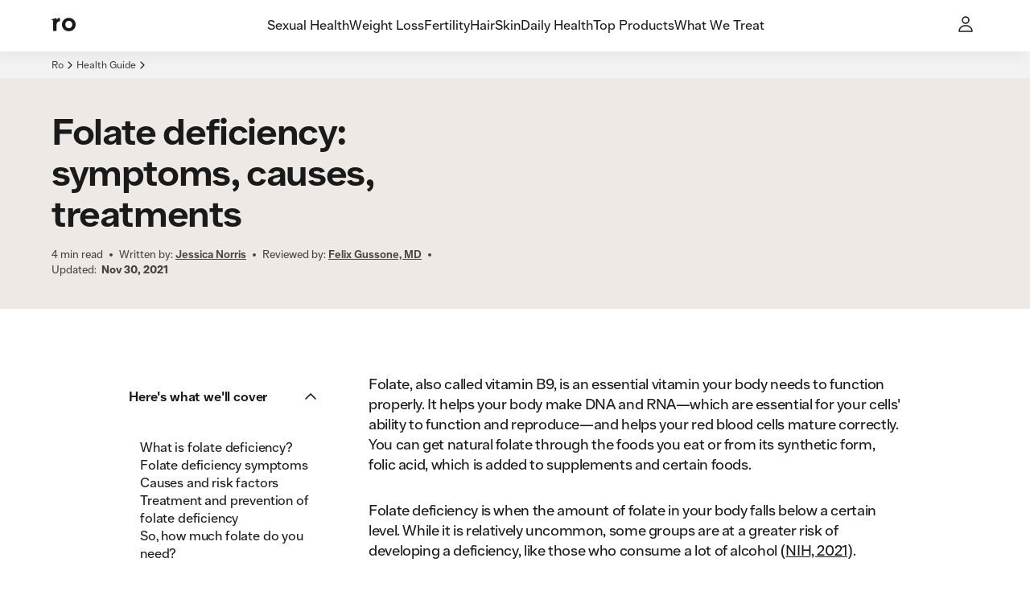

--- FILE ---
content_type: text/html; charset=utf-8
request_url: https://ro.co/supplements/folate-deficiency/
body_size: 41368
content:
<!DOCTYPE html><html lang="en"><head><meta charSet="utf-8"/><meta name="viewport" content="width=device-width,initial-scale=1"/><meta property="og:locale" content="en_US"/><meta property="og:type" content="website"/><meta property="og:site_name" content="Ro"/><meta name="msapplication-TileColor" content="#da532c"/><meta name="theme-color" content="#ffffff"/><title>Folate Deficiency: Symptoms, Causes, Treatments | Ro</title><meta name="description" content="When you do not get enough folate, you can develop a folate deficiency. Learn about the symptoms, causes, and treatments here."/><meta name="robots" content="index,follow,max-image-preview:large,max-snippet:-1, max-video-preview:-1"/><meta property="og:title" content="Folate Deficiency: Symptoms, Causes, Treatments | Ro"/><meta property="og:description" content="When you do not get enough folate, you can develop a folate deficiency. Learn about the symptoms, causes, and treatments here."/><meta property="og:url" content="https://ro.co/supplements/folate-deficiency/"/><meta property="og:image" content="https://imgctf--assets.ro.co/jj2wf7627pjc/O80Jd08FfkCf1cfGhmOzw/0dd73b17a88fe6fcb3b5c7016459079c/Folate_deficiency__symptoms__causes__treatments.jpeg"/><meta property="og:image:width" content="1000"/><meta property="og:image:height" content="1000"/><meta name="twitter:card" content="summary_large_image"/><meta name="twitter:title" content="Folate Deficiency: Symptoms, Causes, Treatments | Ro"/><meta name="twitter:description" content="When you do not get enough folate, you can develop a folate deficiency. Learn about the symptoms, causes, and treatments here."/><meta name="twitter:image" content="https://imgctf--assets.ro.co/jj2wf7627pjc/O80Jd08FfkCf1cfGhmOzw/0dd73b17a88fe6fcb3b5c7016459079c/Folate_deficiency__symptoms__causes__treatments.jpeg"/><link rel="canonical" href="https://ro.co/supplements/folate-deficiency/"/><script type="application/ld+json">{"@context":"https://schema.org/","@type":"MedicalWebPage","name":"Folate deficiency: symptoms, causes, treatments","mainEntityOfPage":"WebPage","@additionalType":"Article","datePublished":"2021-11-30","dateModified":"2021-11-30","image":"https://images.ctfassets.net/jj2wf7627pjc/O80Jd08FfkCf1cfGhmOzw/0dd73b17a88fe6fcb3b5c7016459079c/Folate_deficiency__symptoms__causes__treatments.jpeg","headline":"Folate deficiency: symptoms, causes, treatments","description":"Folate, also called vitamin B9, is an essential vitamin your body needs to function properly. It helps your body make DNA and RNA—which are essential for your cells' ability to function and reproduce—and helps your red blood cells mature correctly. You can get natural folate through the foods you eat or from its synthetic form, folic acid, which is added to supplements and certain foods.","url":"https://ro.co/supplements/folate-deficiency/","reviewedby":[{"@type":"Person","name":"Felix Gussone, MD","url":"https://ro.co/health-guide/bio/felix-gussone-md/"}],"author":[{"@type":"Person","name":"Jessica Norris","url":"https://ro.co/health-guide/bio/jessica-norris/"}],"breadcrumb":{"@type":"BreadcrumbList","name":"Folate deficiency: symptoms, causes, treatments","itemListElement":[{"item":{"@id":"https://ro.co/","name":"Ro"},"@type":"ListItem","position":1},{"item":{"@id":"https://ro.co/health-guide/","name":"Health Guide"},"@type":"ListItem","position":2},{"item":{"@id":"https://ro.co/supplements/folate-deficiency/","name":"Folate deficiency: symptoms, causes, treatments"},"@type":"ListItem","position":3}]},"speakable":{"@type":"SpeakableSpecification","cssSelector":["#articlePage__5EJOGO1Ez7INEiiUnEOX5V > div.style__ArticleContentKeyTakeawaysWrapper-sc-911e9c7-9 > p","#articlePage__5EJOGO1Ez7INEiiUnEOX5V > div.style__ArticleContentKeyTakeawaysWrapper-sc-911e9c7-9 > ull"]},"publisher":{"@type":"Organization","name":"Ro","logo":{"@type":"ImageObject","url":"https://ro.co/rocostatic/favicon.svg"}}}</script><link rel="stylesheet" href="/assets/root-DgIVVnWH.css"/><link rel="stylesheet" href="/assets/button-CKsEN_Bz.css"/><link rel="stylesheet" href="/rocostatic/fonts.css"/><link rel="stylesheet" href="/rocostatic/normalize.css"/><link rel="icon" href="/rocostatic/favicon.svg" type="image/svg+xml"/><link rel="apple-touch-icon" href="/apple-touch-icon.png" sizes="144x144"/><link rel="icon" href="/favicon-32x32.png" type="image/png" sizes="32x32"/><link rel="icon" href="/favicon-16x16.png" type="image/png" sizes="16x16"/><link rel="manifest" href="/site.webmanifest"/><link rel="mask-icon" href="/safari-pinned-tab.svg" color="#5bbad5"/><link rel="preload" as="font" crossorigin="anonymous" href="/rocostatic/fonts/Ro_Sans-Regular.woff" type="font/woff"/><link rel="preload" as="font" crossorigin="anonymous" href="/rocostatic/fonts/Ro_Sans-SemiBold.woff" type="font/woff"/><link rel="preload" as="font" crossorigin="anonymous" href="/rocostatic/fonts/Ro_Sans-Bold.woff" type="font/woff"/><link rel="stylesheet" href="/assets/page-component-switch-DYZW29XC.css"/><link rel="stylesheet" href="/assets/article-content-overrides-CTESEFBi.css"/><style>:root { --deprecated-color-surface-onLight-muted: rgba(135,135,135,0.07);--deprecated-color-surface-onLight-overlay: rgba(0,0,0,0.1);--deprecated-color-surface-onLight-overlayStrong: rgba(0,0,0,0.5);--deprecated-color-surface-onDark-muted: rgba(97,97,97,0.1);--deprecated-color-surface-onDark-overlay: rgba(255,255,255,0.1);--deprecated-color-surface-onDark-overlayStrong: rgba(255,255,255,0.5);--deprecated-color-text-onLight-muted: #7F7F7F;--deprecated-color-text-onDark-muted: #7F7F7F;--deprecated-color-border-onLight-default: #a6a6a6;--deprecated-color-border-onLight-emphasis: #1a1a1a;--deprecated-color-border-onLight-muted: #c7c7c7;--deprecated-color-border-onLight-subtle: #ececec;--deprecated-color-border-onDark-default: #7F7F7F;--deprecated-color-border-onDark-emphasis: #fff;--deprecated-color-border-onDark-muted: #4b4b4b;--deprecated-color-border-onDark-subtle: #303030;--deprecated-color-action-focusedOutline: #276ef1;--deprecated-gradient-bluePink-normal-0: #53ACEB;--deprecated-gradient-bluePink-normal-1: #FF01A9;--deprecated-gradient-bluePink-normal-2: #FF9890;--deprecated-gradient-bluePink-a11y-0: #1A76C3;--deprecated-gradient-bluePink-a11y-1: #D80C9A;--deprecated-gradient-bluePink-a11y-2: #D7756D;--deprecated-gradient-yellowRed-normal-0: #EBC600;--deprecated-gradient-yellowRed-normal-1: #FF8A00;--deprecated-gradient-yellowRed-normal-2: #FF0000;--deprecated-gradient-yellowRed-a11y-0: #EB6A20;--deprecated-gradient-yellowRed-a11y-1: #ED2020;--deprecated-gradient-yellowRed-a11y-2: #970202;--deprecated-gradient-blueGreen-normal-0: #535DFF;--deprecated-gradient-blueGreen-normal-1: #56EBFF;--deprecated-gradient-blueGreen-normal-2: #41F49E;--deprecated-gradient-blueGreen-a11y-0: #1A76C3;--deprecated-gradient-blueGreen-a11y-1: #0DA098;--deprecated-gradient-blueGreen-a11y-2: #5E9E7F;--deprecated-gradient-orangeBlue-normal-0: #FF6C19;--deprecated-gradient-orangeBlue-normal-1: #3177FF;--deprecated-gradient-orangeBlue-normal-2: #55A3FF;--deprecated-gradient-orangeBlue-a11y-0: #EB6A20;--deprecated-gradient-orangeBlue-a11y-1: #1A76C3;--deprecated-gradient-orangeBlue-a11y-2: #5461FA;--deprecated-gradient-greenYellow-normal-0: #0CCBC6;--deprecated-gradient-greenYellow-normal-1: #FFD600;--deprecated-gradient-greenYellow-normal-2: #FFB359;--deprecated-gradient-greenYellow-a11y-0: #6B9A3C;--deprecated-gradient-greenYellow-a11y-1: #189EB0;--deprecated-gradient-greenYellow-a11y-2: #EB6A20;--deprecated-gradient-fullSpectrum-normal-0: #FF0000;--deprecated-gradient-fullSpectrum-normal-1: #FF01A9;--deprecated-gradient-fullSpectrum-normal-2: #FF9890;--deprecated-gradient-fullSpectrum-normal-3: #53ACEB;--deprecated-gradient-fullSpectrum-normal-4: #535DFF;--deprecated-gradient-fullSpectrum-normal-5: #3177FF;--deprecated-gradient-fullSpectrum-normal-6: #55A3FF;--deprecated-gradient-fullSpectrum-normal-7: #56EBFF;--deprecated-gradient-fullSpectrum-normal-8: #0CCBC6;--deprecated-gradient-fullSpectrum-normal-9: #41F49E;--deprecated-gradient-fullSpectrum-normal-10: #FFD600;--deprecated-gradient-fullSpectrum-normal-11: #EBC600;--deprecated-gradient-fullSpectrum-normal-12: #FFB359;--deprecated-gradient-fullSpectrum-normal-13: #FF8A00;--deprecated-gradient-fullSpectrum-normal-14: #FF6C19;--deprecated-gradient-fullSpectrum-a11y-0: #970202;--deprecated-gradient-fullSpectrum-a11y-1: #D80C9A;--deprecated-gradient-fullSpectrum-a11y-2: #D7756D;--deprecated-gradient-fullSpectrum-a11y-3: #1A76C3;--deprecated-gradient-fullSpectrum-a11y-4: #1A76C3;--deprecated-gradient-fullSpectrum-a11y-5: #1A76C3;--deprecated-gradient-fullSpectrum-a11y-6: #5461FA;--deprecated-gradient-fullSpectrum-a11y-7: #0DA098;--deprecated-gradient-fullSpectrum-a11y-8: #6B9A3C;--deprecated-gradient-fullSpectrum-a11y-9: #5E9E7F;--deprecated-gradient-fullSpectrum-a11y-10: #189EB0;--deprecated-gradient-fullSpectrum-a11y-11: #EB6A20;--deprecated-gradient-fullSpectrum-a11y-12: #EB6A20;--deprecated-gradient-fullSpectrum-a11y-13: #ED2020;--deprecated-gradient-fullSpectrum-a11y-14: #EB6A20;--deprecated-elevation-xsmall: inset 0px 0px 0px 1px #ececec;--deprecated-elevation-small: -4px 7px 14px rgba(0,0,0,0.02);--deprecated-elevation-medium: -6px 9px 14px rgba(0,0,0,0.04);--deprecated-elevation-large: -12px 40px 20px rgba(0,0,0,0.08); }</style><style data-styled="true" data-styled-version="6.1.8">@media screen and (min-width: 390px){.czCGwG{position:absolute;z-index:100;top:0;left:0;}}/*!sc*/
@media screen and (min-width: 390px){.jPnEXV{position:absolute;z-index:100;top:0;right:0;}}/*!sc*/
@media screen and (min-width: 390px){.lcaBtW{position:absolute;z-index:100;bottom:0;left:0;}}/*!sc*/
@media screen and (min-width: 390px){.kzkcWN{position:absolute;z-index:100;bottom:0;right:0;}}/*!sc*/
data-styled.g1[id="Wrapper-sc-31fb66bc-0"]{content:"czCGwG,jPnEXV,lcaBtW,kzkcWN,"}/*!sc*/
.fFxaHe{--local-radius:var(--ripple-border-radius,0.5rem);display:block;position:absolute;border-radius:var(--local-radius);z-index:2;width:calc(100% + 0px);height:calc(100% + 0px);top:0px;left:0px;}/*!sc*/
data-styled.g2[id="Wrapper-sc-f3adfccf-0"]{content:"fFxaHe,"}/*!sc*/
.gKshvN{--local-radius:var(--ripple-border-radius,0.5rem);display:block;position:absolute;border-radius:var(--local-radius);z-index:2;width:calc(100% + 0px);height:calc(100% + 0px);top:0px;left:0px;overflow:hidden;}/*!sc*/
data-styled.g3[id="AnimationWrapper-sc-f3adfccf-1"]{content:"gKshvN,"}/*!sc*/
.jAxXql{display:block;border-radius:50%;background:var(--button-primary-pressed-background);border:0;position:absolute;transform-origin:50% 50%;-webkit-transition:150ms opacity;transition:150ms opacity;opacity:0;}/*!sc*/
.fSSsan{display:block;border-radius:50%;background:var(--button-secondary-pressed-background);border:0;position:absolute;transform-origin:50% 50%;-webkit-transition:150ms opacity;transition:150ms opacity;opacity:0;}/*!sc*/
.klqgNE{display:block;border-radius:50%;background:var(--button-text-pressed-background);border:0;position:absolute;transform-origin:50% 50%;-webkit-transition:150ms opacity;transition:150ms opacity;opacity:0;}/*!sc*/
data-styled.g4[id="Animation-sc-f3adfccf-2"]{content:"jAxXql,fSSsan,klqgNE,"}/*!sc*/
.cITWMk{margin:0 0 1rem;font:var(--body-2-mobile-strong);letter-spacing:var(--letter-spacing-body-2);text-align:left;text-transform:uppercase;color:var(--color-text-primary);color:var(--color-text-secondary);}/*!sc*/
@media screen and (min-width: 600px){.cITWMk{margin:0 0 1rem;}}/*!sc*/
@media screen and (min-width: 960px){.cITWMk{margin:0 0 1rem;}}/*!sc*/
@media screen and (min-width: 600px){.cITWMk{font:var(--body-2-tablet-portrait-strong);}}/*!sc*/
@media screen and (min-width: 960px){.cITWMk{font:var(--body-2-tablet-landscape-strong);}}/*!sc*/
@media screen and (min-width: 1280px){.cITWMk{font:var(--body-2-desktop-strong);}}/*!sc*/
.fQONvJ{margin:0 0 0;font:var(--body-2-mobile-regular);letter-spacing:var(--letter-spacing-body-2);text-align:center;text-transform:none;color:var(--color-text-primary);}/*!sc*/
@media screen and (min-width: 600px){.fQONvJ{margin:0 0 0;}}/*!sc*/
@media screen and (min-width: 960px){.fQONvJ{margin:0 0 0;}}/*!sc*/
@media screen and (min-width: 600px){.fQONvJ{font:var(--body-2-tablet-portrait-regular);}}/*!sc*/
@media screen and (min-width: 960px){.fQONvJ{font:var(--body-2-tablet-landscape-regular);}}/*!sc*/
@media screen and (min-width: 1280px){.fQONvJ{font:var(--body-2-desktop-regular);}}/*!sc*/
.ePCHqz{margin:0 0 0.75rem;font:var(--body-4-mobile-strong);letter-spacing:var(--letter-spacing-body-4);text-align:left;text-transform:uppercase;color:var(--color-text-primary);color:var(--color-text-secondary);}/*!sc*/
@media screen and (min-width: 600px){.ePCHqz{margin:0 0 0;}}/*!sc*/
@media screen and (min-width: 960px){.ePCHqz{margin:0 0 0;}}/*!sc*/
@media screen and (min-width: 600px){.ePCHqz{font:var(--body-4-tablet-portrait-strong);}}/*!sc*/
@media screen and (min-width: 960px){.ePCHqz{font:var(--body-4-tablet-landscape-strong);}}/*!sc*/
@media screen and (min-width: 1280px){.ePCHqz{font:var(--body-4-desktop-strong);}}/*!sc*/
.ecIFRB{margin:0 0 0;font:var(--body-2-mobile-regular);letter-spacing:var(--letter-spacing-body-2);text-align:left;text-transform:none;color:var(--color-text-primary);}/*!sc*/
@media screen and (min-width: 600px){.ecIFRB{margin:0 0 0;}}/*!sc*/
@media screen and (min-width: 960px){.ecIFRB{margin:0 0 0;}}/*!sc*/
@media screen and (min-width: 600px){.ecIFRB{font:var(--body-2-tablet-portrait-regular);}}/*!sc*/
@media screen and (min-width: 960px){.ecIFRB{font:var(--body-2-tablet-landscape-regular);}}/*!sc*/
@media screen and (min-width: 1280px){.ecIFRB{font:var(--body-2-desktop-regular);}}/*!sc*/
.iSNxE{margin:0 0 1rem;font:var(--body-4-mobile-regular);letter-spacing:var(--letter-spacing-body-4);text-align:left;text-transform:none;color:var(--color-text-primary);}/*!sc*/
@media screen and (min-width: 600px){.iSNxE{margin:0 0 0;}}/*!sc*/
@media screen and (min-width: 960px){.iSNxE{margin:0 0 1.5rem;}}/*!sc*/
@media screen and (min-width: 600px){.iSNxE{font:var(--body-4-tablet-portrait-regular);}}/*!sc*/
@media screen and (min-width: 960px){.iSNxE{font:var(--body-4-tablet-landscape-regular);}}/*!sc*/
@media screen and (min-width: 1280px){.iSNxE{font:var(--body-4-desktop-regular);}}/*!sc*/
.jyPBpf{margin:0 0 0.5rem;font:var(--body-4-mobile-regular);letter-spacing:var(--letter-spacing-body-4);text-align:left;text-transform:none;color:var(--color-text-primary);}/*!sc*/
@media screen and (min-width: 600px){.jyPBpf{margin:0 0 0;}}/*!sc*/
@media screen and (min-width: 960px){.jyPBpf{margin:0 0 0.5rem;}}/*!sc*/
@media screen and (min-width: 600px){.jyPBpf{font:var(--body-4-tablet-portrait-regular);}}/*!sc*/
@media screen and (min-width: 960px){.jyPBpf{font:var(--body-4-tablet-landscape-regular);}}/*!sc*/
@media screen and (min-width: 1280px){.jyPBpf{font:var(--body-4-desktop-regular);}}/*!sc*/
.enkRBM{margin:0 0 0;font:var(--micro-mobile-regular);letter-spacing:var(--letter-spacing-micro);text-align:left;text-transform:none;color:var(--color-text-primary);}/*!sc*/
@media screen and (min-width: 600px){.enkRBM{margin:0 0 0;}}/*!sc*/
@media screen and (min-width: 960px){.enkRBM{margin:0 0 0;}}/*!sc*/
@media screen and (min-width: 600px){.enkRBM{font:var(--micro-tablet-portrait-regular);}}/*!sc*/
@media screen and (min-width: 960px){.enkRBM{font:var(--micro-tablet-landscape-regular);}}/*!sc*/
@media screen and (min-width: 1280px){.enkRBM{font:var(--micro-desktop-regular);}}/*!sc*/
.cDTDXP{margin:0 0 0;font:var(--display-2-mobile-strong);letter-spacing:var(--letter-spacing-display-2);text-align:left;text-transform:none;color:var(--color-text-primary);}/*!sc*/
@media screen and (min-width: 600px){.cDTDXP{margin:0 0 0;}}/*!sc*/
@media screen and (min-width: 960px){.cDTDXP{margin:0 0 0;}}/*!sc*/
@media screen and (min-width: 600px){.cDTDXP{font:var(--display-2-tablet-portrait-strong);}}/*!sc*/
@media screen and (min-width: 960px){.cDTDXP{font:var(--display-2-tablet-landscape-strong);}}/*!sc*/
@media screen and (min-width: 1280px){.cDTDXP{font:var(--display-2-desktop-strong);}}/*!sc*/
.juCdlv{margin:0 0 0;font:var(--body-4-mobile-regular);letter-spacing:var(--letter-spacing-body-4);text-align:left;text-transform:none;color:var(--color-text-primary);}/*!sc*/
@media screen and (min-width: 600px){.juCdlv{margin:0 0 0;}}/*!sc*/
@media screen and (min-width: 960px){.juCdlv{margin:0 0 0;}}/*!sc*/
@media screen and (min-width: 600px){.juCdlv{font:var(--body-4-tablet-portrait-regular);}}/*!sc*/
@media screen and (min-width: 960px){.juCdlv{font:var(--body-4-tablet-landscape-regular);}}/*!sc*/
@media screen and (min-width: 1280px){.juCdlv{font:var(--body-4-desktop-regular);}}/*!sc*/
.idnbpO{margin:0 0 0;font:var(--body-1-mobile-strong);letter-spacing:var(--letter-spacing-body-1);text-align:left;text-transform:none;color:var(--color-text-primary);}/*!sc*/
@media screen and (min-width: 600px){.idnbpO{margin:0 0 0;}}/*!sc*/
@media screen and (min-width: 960px){.idnbpO{margin:0 0 0;}}/*!sc*/
@media screen and (min-width: 600px){.idnbpO{font:var(--body-1-tablet-portrait-strong);}}/*!sc*/
@media screen and (min-width: 960px){.idnbpO{font:var(--body-1-tablet-landscape-strong);}}/*!sc*/
@media screen and (min-width: 1280px){.idnbpO{font:var(--body-1-desktop-strong);}}/*!sc*/
.TjjkC{margin:0 0 0;font:var(--h4-mobile-strong);letter-spacing:var(--letter-spacing-h4);text-align:left;text-transform:none;color:var(--color-text-primary);}/*!sc*/
@media screen and (min-width: 600px){.TjjkC{margin:0 0 0;}}/*!sc*/
@media screen and (min-width: 960px){.TjjkC{margin:0 0 0;}}/*!sc*/
@media screen and (min-width: 600px){.TjjkC{font:var(--h4-tablet-portrait-strong);}}/*!sc*/
@media screen and (min-width: 960px){.TjjkC{font:var(--h4-tablet-landscape-strong);}}/*!sc*/
@media screen and (min-width: 1280px){.TjjkC{font:var(--h4-desktop-strong);}}/*!sc*/
.gURsbZ{margin:0 0 0;font:var(--body-2-mobile-strong);letter-spacing:var(--letter-spacing-body-2);text-align:left;text-transform:none;color:var(--color-text-primary);}/*!sc*/
@media screen and (min-width: 600px){.gURsbZ{margin:0 0 0;}}/*!sc*/
@media screen and (min-width: 960px){.gURsbZ{margin:0 0 0;}}/*!sc*/
@media screen and (min-width: 600px){.gURsbZ{font:var(--body-2-tablet-portrait-strong);}}/*!sc*/
@media screen and (min-width: 960px){.gURsbZ{font:var(--body-2-tablet-landscape-strong);}}/*!sc*/
@media screen and (min-width: 1280px){.gURsbZ{font:var(--body-2-desktop-strong);}}/*!sc*/
.kEEcBi{margin:0 0 0;font:var(--body-1-mobile-regular);letter-spacing:var(--letter-spacing-body-1);text-align:left;text-transform:none;color:var(--color-text-primary);}/*!sc*/
@media screen and (min-width: 600px){.kEEcBi{margin:0 0 0;}}/*!sc*/
@media screen and (min-width: 960px){.kEEcBi{margin:0 0 0;}}/*!sc*/
@media screen and (min-width: 600px){.kEEcBi{font:var(--body-1-tablet-portrait-regular);}}/*!sc*/
@media screen and (min-width: 960px){.kEEcBi{font:var(--body-1-tablet-landscape-regular);}}/*!sc*/
@media screen and (min-width: 1280px){.kEEcBi{font:var(--body-1-desktop-regular);}}/*!sc*/
.bUxXUn{margin:0 0 0;font:var(--h5-mobile-regular);letter-spacing:var(--letter-spacing-h5);text-align:left;text-transform:none;color:var(--color-text-primary);}/*!sc*/
@media screen and (min-width: 600px){.bUxXUn{margin:0 0 0;}}/*!sc*/
@media screen and (min-width: 960px){.bUxXUn{margin:0 0 0;}}/*!sc*/
@media screen and (min-width: 600px){.bUxXUn{font:var(--h5-tablet-portrait-regular);}}/*!sc*/
@media screen and (min-width: 960px){.bUxXUn{font:var(--h5-tablet-landscape-regular);}}/*!sc*/
@media screen and (min-width: 1280px){.bUxXUn{font:var(--h5-desktop-regular);}}/*!sc*/
.ezkGZl{margin:0 0 0;font:var(--body-2-mobile-strong);letter-spacing:var(--letter-spacing-body-2);text-align:center;text-transform:none;color:var(--color-text-primary);}/*!sc*/
.gCmAec{margin:0 0 0;font:var(--h2-mobile-strong);letter-spacing:var(--letter-spacing-h2);text-align:left;text-transform:none;color:var(--color-text-primary);}/*!sc*/
@media screen and (min-width: 600px){.gCmAec{margin:0 0 0;}}/*!sc*/
@media screen and (min-width: 960px){.gCmAec{margin:0 0 0;}}/*!sc*/
@media screen and (min-width: 600px){.gCmAec{font:var(--h2-tablet-portrait-strong);}}/*!sc*/
@media screen and (min-width: 960px){.gCmAec{font:var(--h2-tablet-landscape-strong);}}/*!sc*/
@media screen and (min-width: 1280px){.gCmAec{font:var(--h2-desktop-strong);}}/*!sc*/
.eeOMyZ{margin:0 0 0;font:var(--h3-mobile-strong);letter-spacing:var(--letter-spacing-h3);text-align:left;text-transform:none;color:var(--color-text-primary);}/*!sc*/
@media screen and (min-width: 600px){.eeOMyZ{margin:0 0 0;}}/*!sc*/
@media screen and (min-width: 960px){.eeOMyZ{margin:0 0 0;}}/*!sc*/
@media screen and (min-width: 600px){.eeOMyZ{font:var(--h3-tablet-portrait-strong);}}/*!sc*/
@media screen and (min-width: 960px){.eeOMyZ{font:var(--h3-tablet-landscape-strong);}}/*!sc*/
@media screen and (min-width: 1280px){.eeOMyZ{font:var(--h3-desktop-strong);}}/*!sc*/
.kNQQMn{margin:0 0 0;font:var(--body-2-mobile-regular);letter-spacing:var(--letter-spacing-body-2);text-align:left;text-transform:none;color:var(--color-text-primary);color:var(--color-text-secondary);}/*!sc*/
@media screen and (min-width: 600px){.kNQQMn{margin:0 0 0;}}/*!sc*/
@media screen and (min-width: 960px){.kNQQMn{margin:0 0 0;}}/*!sc*/
@media screen and (min-width: 600px){.kNQQMn{font:var(--body-2-tablet-portrait-regular);}}/*!sc*/
@media screen and (min-width: 960px){.kNQQMn{font:var(--body-2-tablet-landscape-regular);}}/*!sc*/
@media screen and (min-width: 1280px){.kNQQMn{font:var(--body-2-desktop-regular);}}/*!sc*/
.czFFmh{margin:0 0 0;font:var(--body-3-mobile-strong);letter-spacing:var(--letter-spacing-body-3);text-align:center;text-transform:none;color:var(--color-text-primary);}/*!sc*/
.ggUTed{margin:0 0 0;font:var(--body-4-mobile-regular);letter-spacing:var(--letter-spacing-body-4);text-align:left;text-transform:none;color:var(--color-text-primary);color:var(--color-text-secondary);}/*!sc*/
@media screen and (min-width: 600px){.ggUTed{margin:0 0 0;}}/*!sc*/
@media screen and (min-width: 960px){.ggUTed{margin:0 0 0;}}/*!sc*/
@media screen and (min-width: 600px){.ggUTed{font:var(--body-4-tablet-portrait-regular);}}/*!sc*/
@media screen and (min-width: 960px){.ggUTed{font:var(--body-4-tablet-landscape-regular);}}/*!sc*/
@media screen and (min-width: 1280px){.ggUTed{font:var(--body-4-desktop-regular);}}/*!sc*/
.gxHXAN{margin:0 0 1rem;font:var(--body-1-mobile-regular);letter-spacing:var(--letter-spacing-body-1);text-align:left;text-transform:none;color:var(--color-text-primary);}/*!sc*/
@media screen and (min-width: 600px){.gxHXAN{margin:0 0 1rem;}}/*!sc*/
@media screen and (min-width: 960px){.gxHXAN{margin:0 0 1rem;}}/*!sc*/
@media screen and (min-width: 600px){.gxHXAN{font:var(--body-1-tablet-portrait-regular);}}/*!sc*/
@media screen and (min-width: 960px){.gxHXAN{font:var(--body-1-tablet-landscape-regular);}}/*!sc*/
@media screen and (min-width: 1280px){.gxHXAN{font:var(--body-1-desktop-regular);}}/*!sc*/
.iHLGSr{margin:0 0 0;font:var(--body-4-mobile-strong);letter-spacing:var(--letter-spacing-body-4);text-align:left;text-transform:none;color:var(--color-text-primary);}/*!sc*/
@media screen and (min-width: 600px){.iHLGSr{margin:0 0 0;}}/*!sc*/
@media screen and (min-width: 960px){.iHLGSr{margin:0 0 0;}}/*!sc*/
@media screen and (min-width: 600px){.iHLGSr{font:var(--body-4-tablet-portrait-strong);}}/*!sc*/
@media screen and (min-width: 960px){.iHLGSr{font:var(--body-4-tablet-landscape-strong);}}/*!sc*/
@media screen and (min-width: 1280px){.iHLGSr{font:var(--body-4-desktop-strong);}}/*!sc*/
.lgEzFU{margin:0 0 0;font:var(--body-3-mobile-regular);letter-spacing:var(--letter-spacing-body-3);text-align:left;text-transform:none;color:var(--color-text-primary);color:var(--color-text-tertiary);}/*!sc*/
@media screen and (min-width: 600px){.lgEzFU{margin:0 0 0;}}/*!sc*/
@media screen and (min-width: 960px){.lgEzFU{margin:0 0 0;}}/*!sc*/
@media screen and (min-width: 600px){.lgEzFU{font:var(--body-3-tablet-portrait-regular);}}/*!sc*/
@media screen and (min-width: 960px){.lgEzFU{font:var(--body-3-tablet-landscape-regular);}}/*!sc*/
@media screen and (min-width: 1280px){.lgEzFU{font:var(--body-3-desktop-regular);}}/*!sc*/
.kAaZHz{margin:0 0 0;font:var(--body-3-mobile-regular);letter-spacing:var(--letter-spacing-body-3);text-align:right;text-transform:none;color:var(--color-text-primary);}/*!sc*/
@media screen and (min-width: 600px){.kAaZHz{margin:0 0 0;}}/*!sc*/
@media screen and (min-width: 960px){.kAaZHz{margin:0 0 0;}}/*!sc*/
@media screen and (min-width: 600px){.kAaZHz{font:var(--body-3-tablet-portrait-regular);}}/*!sc*/
@media screen and (min-width: 960px){.kAaZHz{font:var(--body-3-tablet-landscape-regular);}}/*!sc*/
@media screen and (min-width: 1280px){.kAaZHz{font:var(--body-3-desktop-regular);}}/*!sc*/
.gMxMYE{margin:0 0 0;font:var(--body-3-mobile-regular);letter-spacing:var(--letter-spacing-body-3);text-align:left;text-transform:none;color:var(--color-text-primary);}/*!sc*/
@media screen and (min-width: 600px){.gMxMYE{margin:0 0 0;}}/*!sc*/
@media screen and (min-width: 960px){.gMxMYE{margin:0 0 0;}}/*!sc*/
@media screen and (min-width: 600px){.gMxMYE{font:var(--body-3-tablet-portrait-regular);}}/*!sc*/
@media screen and (min-width: 960px){.gMxMYE{font:var(--body-3-tablet-landscape-regular);}}/*!sc*/
@media screen and (min-width: 1280px){.gMxMYE{font:var(--body-3-desktop-regular);}}/*!sc*/
.eSwXAl{margin:0 0 0;font:var(--body-4-mobile-strong);letter-spacing:var(--letter-spacing-body-4);text-align:left;text-transform:none;color:var(--color-text-primary);color:var(--color-text-secondary);}/*!sc*/
@media screen and (min-width: 600px){.eSwXAl{margin:0 0 0;}}/*!sc*/
@media screen and (min-width: 960px){.eSwXAl{margin:0 0 0;}}/*!sc*/
@media screen and (min-width: 600px){.eSwXAl{font:var(--body-4-tablet-portrait-strong);}}/*!sc*/
@media screen and (min-width: 960px){.eSwXAl{font:var(--body-4-tablet-landscape-strong);}}/*!sc*/
@media screen and (min-width: 1280px){.eSwXAl{font:var(--body-4-desktop-strong);}}/*!sc*/
.efkeBK{margin:0 0 0;font:var(--micro-mobile-regular);letter-spacing:var(--letter-spacing-micro);text-align:center;text-transform:none;color:var(--color-text-primary);color:var(--color-text-secondary);}/*!sc*/
@media screen and (min-width: 600px){.efkeBK{margin:0 0 0;}}/*!sc*/
@media screen and (min-width: 960px){.efkeBK{margin:0 0 0;}}/*!sc*/
@media screen and (min-width: 600px){.efkeBK{font:var(--micro-tablet-portrait-regular);}}/*!sc*/
@media screen and (min-width: 960px){.efkeBK{font:var(--micro-tablet-landscape-regular);}}/*!sc*/
@media screen and (min-width: 1280px){.efkeBK{font:var(--micro-desktop-regular);}}/*!sc*/
data-styled.g5[id="StyledParagraph-sc-b4b2db0-0"]{content:"cITWMk,fQONvJ,ePCHqz,ecIFRB,iSNxE,jyPBpf,enkRBM,cDTDXP,juCdlv,idnbpO,TjjkC,gURsbZ,kEEcBi,bUxXUn,ezkGZl,gCmAec,eeOMyZ,kNQQMn,czFFmh,ggUTed,gxHXAN,iHLGSr,lgEzFU,kAaZHz,gMxMYE,eSwXAl,efkeBK,"}/*!sc*/
.kVjMAO{pointer-events:none;margin:0;display:-webkit-box;display:-webkit-flex;display:-ms-flexbox;display:flex;-webkit-align-items:center;-webkit-box-align:center;-ms-flex-align:center;align-items:center;-webkit-box-pack:center;-ms-flex-pack:center;-webkit-justify-content:center;justify-content:center;-webkit-box-flex-wrap:wrap;-webkit-flex-wrap:wrap;-ms-flex-wrap:wrap;flex-wrap:wrap;position:relative;z-index:5;color:currentColor;}/*!sc*/
.ibpHpA{pointer-events:none;margin:0;display:-webkit-box;display:-webkit-flex;display:-ms-flexbox;display:flex;-webkit-align-items:center;-webkit-box-align:center;-ms-flex-align:center;align-items:center;-webkit-box-pack:center;-ms-flex-pack:center;-webkit-justify-content:center;justify-content:center;-webkit-box-flex-wrap:wrap;-webkit-flex-wrap:wrap;-ms-flex-wrap:wrap;flex-wrap:wrap;position:relative;z-index:5;color:currentColor;display:-webkit-inline-box;display:-webkit-inline-flex;display:-ms-inline-flexbox;display:inline-flex;border-bottom:1px solid currentColor;padding-bottom:0.25rem;}/*!sc*/
data-styled.g6[id="Content-sc-91fdbdff-0"]{content:"kVjMAO,ibpHpA,"}/*!sc*/
.dGmgYs{position:relative;display:inline-block;background:none;margin:0;padding:0;outline:none;text-align:center;-webkit-text-decoration:none;text-decoration:none;-webkit-user-select:none;-moz-user-select:none;-ms-user-select:none;user-select:none;-webkit-tap-highlight-color:transparent;-webkit-appearance:none;-moz-appearance:none;-ms-appearance:none;appearance:none;border-radius:var(--button-border-radius);border:0;cursor:pointer;transition-timing-function:cubic-bezier(0,0,0.5,1);transition-duration:0.2s;transition-property:color,background-color;border-radius:0;color:var(--color-text-primary);}/*!sc*/
body:not(.focus--mouse) .dGmgYs:focus:after{display:block;content:'';top:0;bottom:0;right:0;left:0;position:absolute;border:var(--focus-outline-border-normal);border-radius:var(--button-border-radius);box-shadow:var(--focus-outline-box-shadow);margin:-0.5rem -0.75rem;}/*!sc*/
@media screen and (min-width: 600px){.dGmgYs{display:inline-block;width:auto;}}/*!sc*/
@media screen and (min-width: 960px){.dGmgYs{display:inline-block;width:auto;}}/*!sc*/
@media screen and (min-width: 1280px){.dGmgYs{display:inline-block;width:auto;}}/*!sc*/
.dGmgYs .Content-sc-91fdbdff-0 svg [stroke]{stroke:var(--color-text-primary);}/*!sc*/
.dGmgYs .Content-sc-91fdbdff-0 svg [fill]:not([fill='white']){fill:var(--color-text-primary);}/*!sc*/
.dGmgYs:hover{color:var(--color-text-primary);}/*!sc*/
.dGmgYs:hover .Content-sc-91fdbdff-0 svg [stroke]{stroke:var(--color-text-primary);}/*!sc*/
.dGmgYs:hover .Content-sc-91fdbdff-0 svg [fill]:not([fill='white']){fill:var(--color-text-primary);}/*!sc*/
.dGmgYs:hover .Content-sc-91fdbdff-0{border-bottom:1px solid var(--color-text-primary);}/*!sc*/
data-styled.g7[id="Wrapper-sc-91fdbdff-1"]{content:"dGmgYs,"}/*!sc*/
.eslYWD{position:relative;overflow:hidden;border-radius:var(--button-border-radius);--ripple-border-radius:var(--button-border-radius);padding:var(--button-large-padding-vertical) calc( var(--rds-button-padding-inline,0px) + var(--button-large-padding-horizontal) );}/*!sc*/
.fiFaOD{position:relative;overflow:hidden;border-radius:var(--button-border-radius);--ripple-border-radius:var(--button-border-radius);padding:var(--button-small-padding-vertical) calc( var(--rds-button-padding-inline,0px) + var(--button-small-padding-horizontal) );}/*!sc*/
.gMDCkn{position:relative;overflow:hidden;border-radius:var(--button-border-radius);--ripple-border-radius:var(--button-border-radius);padding:var(--button-large-padding-vertical) calc( var(--rds-button-padding-inline,0px) + var(--button-large-padding-horizontal) );border-radius:0;padding:0;}/*!sc*/
data-styled.g8[id="Inner-sc-91fdbdff-2"]{content:"eslYWD,fiFaOD,gMDCkn,"}/*!sc*/
.fuItSc{display:block;position:relative;width:24px;height:24px;-webkit-flex-shrink:0;-ms-flex-negative:0;flex-shrink:0;-webkit-transform:rotate(0deg);-moz-transform:rotate(0deg);-ms-transform:rotate(0deg);transform:rotate(0deg);-webkit-transition:var(--interactions-duration-fast) -webkit-transform var(--interactions-easing-expressive-open);transition:var(--interactions-duration-fast) transform var(--interactions-easing-expressive-open);}/*!sc*/
.cBgUVZ{display:block;position:relative;width:16px;height:16px;-webkit-flex-shrink:0;-ms-flex-negative:0;flex-shrink:0;-webkit-transform:rotate(0deg);-moz-transform:rotate(0deg);-ms-transform:rotate(0deg);transform:rotate(0deg);-webkit-transition:var(--interactions-duration-fast) -webkit-transform var(--interactions-easing-expressive-open);transition:var(--interactions-duration-fast) transform var(--interactions-easing-expressive-open);}/*!sc*/
.cBgUVZ [stroke]{stroke:#909090;}/*!sc*/
.cBgUVZ [fill]:not([fill='white']){fill:#909090;}/*!sc*/
.efdZWl{display:inline-block;position:relative;width:16px;height:16px;-webkit-flex-shrink:0;-ms-flex-negative:0;flex-shrink:0;-webkit-transform:rotate(0deg);-moz-transform:rotate(0deg);-ms-transform:rotate(0deg);transform:rotate(0deg);-webkit-transition:var(--interactions-duration-fast) -webkit-transform var(--interactions-easing-expressive-open);transition:var(--interactions-duration-fast) transform var(--interactions-easing-expressive-open);}/*!sc*/
.efdZWl [stroke]{stroke:#909090;}/*!sc*/
.efdZWl [fill]:not([fill='white']){fill:#909090;}/*!sc*/
.lkzoWF{display:block;position:relative;width:16px;height:16px;-webkit-flex-shrink:0;-ms-flex-negative:0;flex-shrink:0;-webkit-transform:rotate(0deg);-moz-transform:rotate(0deg);-ms-transform:rotate(0deg);transform:rotate(0deg);-webkit-transition:var(--interactions-duration-fast) -webkit-transform var(--interactions-easing-expressive-open);transition:var(--interactions-duration-fast) transform var(--interactions-easing-expressive-open);}/*!sc*/
.lkzoWF [stroke]{stroke:var(--rds-primitive-color-grey-900);}/*!sc*/
.lkzoWF [fill]:not([fill='white']){fill:var(--rds-primitive-color-grey-900);}/*!sc*/
.fAlFfl{display:block;position:relative;width:16px;height:16px;-webkit-flex-shrink:0;-ms-flex-negative:0;flex-shrink:0;-webkit-transform:rotate(0deg);-moz-transform:rotate(0deg);-ms-transform:rotate(0deg);transform:rotate(0deg);-webkit-transition:var(--interactions-duration-fast) -webkit-transform var(--interactions-easing-expressive-open);transition:var(--interactions-duration-fast) transform var(--interactions-easing-expressive-open);}/*!sc*/
.fAlFfl [stroke]{stroke:white;}/*!sc*/
.fAlFfl [fill]:not([fill='white']){fill:white;}/*!sc*/
.jfrmpt{display:block;position:relative;width:16px;height:16px;-webkit-flex-shrink:0;-ms-flex-negative:0;flex-shrink:0;-webkit-transform:rotate(0deg);-moz-transform:rotate(0deg);-ms-transform:rotate(0deg);transform:rotate(0deg);-webkit-transition:var(--interactions-duration-fast) -webkit-transform var(--interactions-easing-expressive-open);transition:var(--interactions-duration-fast) transform var(--interactions-easing-expressive-open);}/*!sc*/
.jfrmpt [stroke]{stroke:var(--color-text-secondary);}/*!sc*/
.jfrmpt [fill]:not([fill='white']){fill:var(--color-text-secondary);}/*!sc*/
.jSGrMx{display:block;position:relative;width:16px;height:16px;-webkit-flex-shrink:0;-ms-flex-negative:0;flex-shrink:0;-webkit-transform:rotate(0deg);-moz-transform:rotate(0deg);-ms-transform:rotate(0deg);transform:rotate(0deg);-webkit-transition:var(--interactions-duration-fast) -webkit-transform var(--interactions-easing-expressive-open);transition:var(--interactions-duration-fast) transform var(--interactions-easing-expressive-open);}/*!sc*/
.jSGrMx [stroke]{stroke:var(--color-text-primary);}/*!sc*/
.jSGrMx [fill]:not([fill='white']){fill:var(--color-text-primary);}/*!sc*/
data-styled.g10[id="SvgStyled-sc-6c3b43fe-0"]{content:"fuItSc,cBgUVZ,efdZWl,lkzoWF,fAlFfl,jfrmpt,jSGrMx,"}/*!sc*/
.jWCLEs{position:fixed;top:0;left:0;width:100%;z-index:var(--zIndex-toast);}/*!sc*/
data-styled.g25[id="ToastTopGroupWrapper-sc-5161aba6-1"]{content:"jWCLEs,"}/*!sc*/
.bZQHCD{position:fixed;bottom:0;left:0;width:100%;z-index:var(--zIndex-toast);}/*!sc*/
data-styled.g26[id="ToastBottomGroupWrapper-sc-5161aba6-2"]{content:"bZQHCD,"}/*!sc*/
.bzwHXv{--page-container-max-width:80rem;--page-container-padding:var(--grid-padding-mobile);margin:auto;padding:0 var(--page-container-padding);width:min(100%,1280px);}/*!sc*/
@media screen and (min-width: 600px){.bzwHXv{--page-container-padding:var(--grid-padding-tablet-portrait);}}/*!sc*/
@media screen and (min-width: 960px){.bzwHXv{--page-container-padding:var(--grid-padding-tablet-landscape);}}/*!sc*/
@media screen and (min-width: 1280px){.bzwHXv{--page-container-padding:var(--grid-padding-desktop);}}/*!sc*/
.eaoJrP{--page-container-max-width:80rem;--page-container-padding:var(--grid-padding-mobile);--page-container-padding:0;margin:auto;padding:0 var(--page-container-padding);width:min(100%,1280px);}/*!sc*/
@media screen and (min-width: 600px){.eaoJrP{--page-container-padding:var(--grid-padding-tablet-portrait);}}/*!sc*/
@media screen and (min-width: 960px){.eaoJrP{--page-container-padding:var(--grid-padding-tablet-landscape);}}/*!sc*/
@media screen and (min-width: 1280px){.eaoJrP{--page-container-padding:var(--grid-padding-desktop);}}/*!sc*/
data-styled.g27[id="Container-sc-b3780d6b-0"]{content:"bzwHXv,eaoJrP,"}/*!sc*/
.bheHeH{position:relative;}/*!sc*/
data-styled.g32[id="JumpPointWrapper-sc-ffa56ecc-0"]{content:"bheHeH,"}/*!sc*/
.kiLkYz{position:absolute;top:calc(-1 * var(--top-navigation-mobile-height) - 3rem);}/*!sc*/
@media screen and (,min-width: 600px,){.kiLkYz{,top:,calc(-1 * var(--top-navigation-desktop-height) - 4rem);}}/*!sc*/
data-styled.g33[id="JumpPoint-sc-ffa56ecc-1"]{content:"kiLkYz,"}/*!sc*/
.dddTni{width:100%;overflow-x:hidden;padding-top:0;padding-bottom:0;background-color:transparent;}/*!sc*/
data-styled.g35[id="SectionWrapper-sc-abd55edf-0"]{content:"dddTni,"}/*!sc*/
.cGJxIn{display:block;-webkit-padding-start:0;padding-inline-start:0;}/*!sc*/
@media screen and (max-width: calc(600px - 1px)){.cGJxIn{grid-column:span 12;}}/*!sc*/
@media screen and (min-width: 600px){.cGJxIn{grid-column:span 12;grid-column:span 12;display:block;}}/*!sc*/
.fpkYAn{display:none;-webkit-padding-start:0;padding-inline-start:0;}/*!sc*/
@media screen and (max-width: calc(600px - 1px)){.fpkYAn{grid-column:span 12;}}/*!sc*/
@media screen and (min-width: 600px){.fpkYAn{grid-column:span 12;}}/*!sc*/
@media screen and (min-width: 960px){.fpkYAn{grid-column:span 8;display:block;}}/*!sc*/
.gUDIiA{display:block;-webkit-padding-start:0;padding-inline-start:0;}/*!sc*/
@media screen and (max-width: calc(600px - 1px)){.gUDIiA{grid-column:span 12;}}/*!sc*/
@media screen and (min-width: 600px){.gUDIiA{grid-column:span 12;}}/*!sc*/
@media screen and (min-width: 960px){.gUDIiA{grid-column:span 4;display:block;}}/*!sc*/
.cRdbzj{display:block;-webkit-padding-start:0;padding-inline-start:0;}/*!sc*/
@media screen and (max-width: calc(600px - 1px)){.cRdbzj{grid-column:span 12;}}/*!sc*/
@media screen and (min-width: 600px){.cRdbzj{grid-column:span 12;}}/*!sc*/
@media screen and (min-width: 960px){.cRdbzj{grid-column:span 12;display:block;}}/*!sc*/
.eduXhb{display:block;-webkit-padding-start:0;padding-inline-start:0;}/*!sc*/
@media screen and (max-width: calc(600px - 1px)){.eduXhb{grid-column:span 12;}}/*!sc*/
@media screen and (min-width: 600px){.eduXhb{grid-column:span 12;}}/*!sc*/
@media screen and (min-width: 960px){.eduXhb{grid-column:span 3;display:block;}}/*!sc*/
data-styled.g36[id="Column-sc-5c7aef7b-0"]{content:"cGJxIn,fpkYAn,gUDIiA,cRdbzj,eduXhb,"}/*!sc*/
.YHaGE{display:-ms-grid;display:grid;gap:0 var(--grid-gap);-webkit-align-items:stretch;-webkit-box-align:stretch;-ms-flex-align:stretch;align-items:stretch;-webkit-padding-start:0;padding-inline-start:0;-ms-grid-columns:repeat(var(--grid-columns),1fr);grid-template-columns:repeat(var(--grid-columns),1fr);}/*!sc*/
@media screen and (max-width: calc(600px - 1px)){.YHaGE{--grid-gap:var(--grid-gutter-tablet-portrait, var(--spacing-spacing-200));}}/*!sc*/
@media screen and (min-width: 390px){.YHaGE{--grid-gap:var(--grid-gutter-tablet-portrait);}}/*!sc*/
@media screen and (min-width: 600px){.YHaGE{--grid-gap:var(--grid-gutter-tablet-landscape);}}/*!sc*/
@media screen and (min-width: 960px){.YHaGE{--grid-gap:var(--grid-gutter-desktop);}}/*!sc*/
data-styled.g37[id="Grid-sc-5c7aef7b-1"]{content:"YHaGE,"}/*!sc*/
.fKdfmy{outline:0;position:relative;display:inline-block;-webkit-text-decoration:none;text-decoration:none;color:inherit;}/*!sc*/
.fKdfmy:focus:before{content:'';display:block;position:absolute;inset:calc(-1 * (0px + 0.25rem));border:4px solid var(--deprecated-color-action-focusedOutline);border-radius:inherit;z-index:10;}/*!sc*/
body.focus--mouse .fKdfmy:focus:before{display:none;}/*!sc*/
.fKdfmy:disabled,.fKdfmy:hover,.fKdfmy:active,.fKdfmy:visited{color:inherit;}/*!sc*/
.hmgnMj{outline:0;position:relative;display:inline-block;-webkit-text-decoration:none;text-decoration:none;color:inherit;}/*!sc*/
.hmgnMj:focus:before{content:'';display:block;position:absolute;inset:calc(-1 * (-4px + 0.25rem));border:4px solid var(--deprecated-color-action-focusedOutline);border-radius:inherit;z-index:10;}/*!sc*/
body.focus--mouse .hmgnMj:focus:before{display:none;}/*!sc*/
.hmgnMj:disabled,.hmgnMj:hover,.hmgnMj:active,.hmgnMj:visited{color:inherit;}/*!sc*/
data-styled.g43[id="NormalizedLink-sc-48ec4dff-0"]{content:"fKdfmy,hmgnMj,"}/*!sc*/
.fxhNeG{outline:0;position:relative;display:inline-block;-webkit-text-decoration:none;text-decoration:none;color:inherit;}/*!sc*/
.fxhNeG:focus:before{content:'';display:block;position:absolute;inset:calc(-1 * (0px + 0.25rem));border:4px solid var(--deprecated-color-action-focusedOutline);border-radius:inherit;z-index:10;}/*!sc*/
body.focus--mouse .fxhNeG:focus:before{display:none;}/*!sc*/
.fxhNeG:disabled,.fxhNeG:hover,.fxhNeG:active,.fxhNeG:visited{color:inherit;}/*!sc*/
data-styled.g44[id="NormalizedAnchor-sc-48ec4dff-1"]{content:"fxhNeG,"}/*!sc*/
.ytxPq{clip:rect(0 0 0 0);-webkit-clip-path:inset(50%);clip-path:inset(50%);height:1px;overflow:hidden;position:absolute;white-space:nowrap;width:1px;}/*!sc*/
data-styled.g50[id="VisuallyHidden-sc-58b0d1e9-0"]{content:"ytxPq,"}/*!sc*/
.hkHPkq{border-bottom:1px solid var(--color-border-subtle-3);}/*!sc*/
data-styled.g51[id="ItemWrapper-sc-69070ccd-0"]{content:"hkHPkq,"}/*!sc*/
.hOtXaY{-webkit-transition:var(--interactions-duration-very-fast) var(--interactions-easing-productive-close);transition:var(--interactions-duration-very-fast) var(--interactions-easing-productive-close);}/*!sc*/
.is-open .hOtXaY{-webkit-transition:var(--interactions-duration-slow) var(--interactions-easing-productive-open);transition:var(--interactions-duration-slow) var(--interactions-easing-productive-open);}/*!sc*/
data-styled.g52[id="Item-sc-69070ccd-1"]{content:"hOtXaY,"}/*!sc*/
.jfomlY{overflow:hidden;padding-bottom:1rem;}/*!sc*/
data-styled.g53[id="Content-sc-69070ccd-2"]{content:"jfomlY,"}/*!sc*/
.johuyT{margin:0;}/*!sc*/
data-styled.g56[id="Title-sc-efb06d4c-1"]{content:"johuyT,"}/*!sc*/
.ivTdvK{position:relative;padding:var(--paddings-padding-150);padding-left:0;padding-right:calc(var(--paddings-padding-150) + 0.75rem);color:var(--color-text-primary);display:-webkit-box;display:-webkit-flex;display:-ms-flexbox;display:flex;-webkit-flex-direction:column;-ms-flex-direction:column;flex-direction:column;gap:var(--spacing-spacing-050);cursor:pointer;}/*!sc*/
data-styled.g57[id="Trigger-sc-efb06d4c-2"]{content:"ivTdvK,"}/*!sc*/
.eeOLiA{position:absolute;right:0;top:50%;-webkit-transform:translateY(-50%);-moz-transform:translateY(-50%);-ms-transform:translateY(-50%);transform:translateY(-50%);}/*!sc*/
data-styled.g58[id="TriggerIconWrapper-sc-efb06d4c-3"]{content:"eeOLiA,"}/*!sc*/
.UNTVd{-webkit-transition:var(--interactions-duration-very-fast) var(--interactions-easing-productive-close) -webkit-transform;transition:var(--interactions-duration-very-fast) var(--interactions-easing-productive-close) transform;}/*!sc*/
@media screen and (min-width: 960px){.UNTVd{width:1.5rem;height:1.5rem;}}/*!sc*/
.is-open .UNTVd{-webkit-transform:rotate(180deg);-moz-transform:rotate(180deg);-ms-transform:rotate(180deg);transform:rotate(180deg);-webkit-transition:var(--interactions-duration-slow) var(--interactions-easing-productive-open) -webkit-transform;transition:var(--interactions-duration-slow) var(--interactions-easing-productive-open) transform;}/*!sc*/
data-styled.g59[id="TriggerIcon-sc-efb06d4c-4"]{content:"UNTVd,"}/*!sc*/
.dvwSwt{outline:none;background:none;border:none;padding:0;cursor:pointer;outline:0;position:relative;}/*!sc*/
.dvwSwt:focus:before{content:'';display:block;position:absolute;inset:calc(-1 * (0px + 0.25rem));border:4px solid var(--deprecated-color-action-focusedOutline);border-radius:inherit;z-index:10;}/*!sc*/
body.focus--mouse .dvwSwt:focus:before{display:none;}/*!sc*/
data-styled.g70[id="Trigger-sc-d8d6ad4a-8"]{content:"dvwSwt,"}/*!sc*/
.bIeDdC{position:relative;display:inline-block;background:none;margin:0;padding:0;outline:none;text-align:center;-webkit-text-decoration:none;text-decoration:none;-webkit-user-select:none;-moz-user-select:none;-ms-user-select:none;user-select:none;-webkit-tap-highlight-color:transparent;-webkit-appearance:none;-moz-appearance:none;-ms-appearance:none;appearance:none;border-radius:var(--button-border-radius);border:0;cursor:pointer;transition-timing-function:cubic-bezier(0,0,0.5,1);transition-duration:0.2s;transition-property:color,background-color;display:block;width:100%;color:var(--button-primary-default-color);background:var(--button-primary-default-background);}/*!sc*/
body:not(.focus--mouse) .bIeDdC:focus:after{display:block;content:'';top:0;bottom:0;right:0;left:0;position:absolute;border:var(--focus-outline-border-normal);border-radius:var(--button-border-radius);box-shadow:var(--focus-outline-box-shadow);margin:0;}/*!sc*/
@media screen and (min-width: 600px){.bIeDdC{display:block;width:100%;}}/*!sc*/
@media screen and (min-width: 960px){.bIeDdC{display:block;width:100%;}}/*!sc*/
@media screen and (min-width: 1280px){.bIeDdC{display:block;width:100%;}}/*!sc*/
.bIeDdC:active,.bIeDdC:focus,.bIeDdC:visited{color:var(--button-primary-default-color);background:var(--button-primary-default-background);}/*!sc*/
@media (hover:hover) and (pointer:fine){.bIeDdC:hover{color:var(--button-primary-default-color);background:var(--button-primary-hover-background);}}/*!sc*/
.bIeDdC .Content-sc-91fdbdff-0 svg [stroke]{stroke:var(--button-primary-default-color);}/*!sc*/
.bIeDdC .Content-sc-91fdbdff-0 svg [fill]:not([fill='white']){fill:var(--button-primary-default-color);}/*!sc*/
.kJRZQb{position:relative;display:inline-block;background:none;margin:0;padding:0;outline:none;text-align:center;-webkit-text-decoration:none;text-decoration:none;-webkit-user-select:none;-moz-user-select:none;-ms-user-select:none;user-select:none;-webkit-tap-highlight-color:transparent;-webkit-appearance:none;-moz-appearance:none;-ms-appearance:none;appearance:none;border-radius:var(--button-border-radius);border:0;cursor:pointer;transition-timing-function:cubic-bezier(0,0,0.5,1);transition-duration:0.2s;transition-property:color,background-color;color:var(--button-secondary-default-color);background:var(--button-secondary-default-background);}/*!sc*/
body:not(.focus--mouse) .kJRZQb:focus:after{display:block;content:'';top:0;bottom:0;right:0;left:0;position:absolute;border:var(--focus-outline-border-normal);border-radius:var(--button-border-radius);box-shadow:var(--focus-outline-box-shadow);margin:0;}/*!sc*/
@media screen and (min-width: 600px){.kJRZQb{display:inline-block;width:auto;}}/*!sc*/
@media screen and (min-width: 960px){.kJRZQb{display:inline-block;width:auto;}}/*!sc*/
@media screen and (min-width: 1280px){.kJRZQb{display:inline-block;width:auto;}}/*!sc*/
.kJRZQb:active,.kJRZQb:focus,.kJRZQb:visited{color:var(--button-secondary-default-color);background:var(--button-secondary-default-background);}/*!sc*/
@media (hover:hover) and (pointer:fine){.kJRZQb:hover{color:var(--button-secondary-default-color);background:var(--button-secondary-hover-background);}}/*!sc*/
.kJRZQb:after{content:'';display:block;inset:0;position:absolute;z-index:4;box-shadow:var(--button-secondary-default-box-shadow);pointer-events:none;border-radius:var(--button-border-radius);}/*!sc*/
data-styled.g99[id="StyledLink-sc-cf3ae414-0"]{content:"bIeDdC,kJRZQb,"}/*!sc*/
.eqmVng{display:-webkit-inline-box;display:-webkit-inline-flex;display:-ms-inline-flexbox;display:inline-flex;-webkit-align-items:center;-webkit-box-align:center;-ms-flex-align:center;align-items:center;gap:0.25rem;}/*!sc*/
data-styled.g100[id="TextWithIcon-sc-6e17738-0"]{content:"eqmVng,"}/*!sc*/
.inNfcA{margin:0 0 1rem;}/*!sc*/
data-styled.g108[id="Title-sc-b17431c-0"]{content:"inNfcA,"}/*!sc*/
.gcPScl{width:2rem;}/*!sc*/
data-styled.g109[id="RoSymbol-sc-b17431c-1"]{content:"gcPScl,"}/*!sc*/
@media screen and (max-width: calc(960px - 1px)){.fdHBVl{display:none;}}/*!sc*/
data-styled.g110[id="DesktopGridColumn-sc-b17431c-2"]{content:"fdHBVl,"}/*!sc*/
.jlMeqM{display:none;}/*!sc*/
@media screen and (max-width: calc(960px - 1px)){.jlMeqM{display:block;}}/*!sc*/
data-styled.g111[id="MobileGridColumn-sc-b17431c-3"]{content:"jlMeqM,"}/*!sc*/
.kunWTI:not(:first-child){margin-top:var(--spacing-spacing-300);}/*!sc*/
data-styled.g112[id="NavHeadingDesktop-sc-b17431c-4"]{content:"kunWTI,"}/*!sc*/
.FcaLa{list-style:none;padding:0;margin:var(--spacing-spacing-150) 0 0;}/*!sc*/
data-styled.g113[id="NavList-sc-b17431c-5"]{content:"FcaLa,"}/*!sc*/
.bGFssZ{padding-bottom:var(--spacing-spacing-150);}/*!sc*/
.bGFssZ:last-child{padding-bottom:0;}/*!sc*/
data-styled.g114[id="NavItem-sc-b17431c-6"]{content:"bGFssZ,"}/*!sc*/
.cKbCVY{display:-webkit-box;display:-webkit-flex;display:-ms-flexbox;display:flex;-webkit-flex-direction:row;-ms-flex-direction:row;flex-direction:row;-webkit-align-items:baseline;-webkit-box-align:baseline;-ms-flex-align:baseline;align-items:baseline;-webkit-box-pack:justify;-webkit-justify-content:space-between;justify-content:space-between;margin:var(--spacing-spacing-300) 0;}/*!sc*/
data-styled.g115[id="LogosWrapper-sc-b17431c-7"]{content:"cKbCVY,"}/*!sc*/
.glcije{width:4rem;max-width:100%;}/*!sc*/
data-styled.g116[id="Certificate-sc-b17431c-8"]{content:"glcije,"}/*!sc*/
.dVuxpr{-webkit-flex:1;-ms-flex:1;flex:1;}/*!sc*/
data-styled.g117[id="Copyright-sc-b17431c-9"]{content:"dVuxpr,"}/*!sc*/
.dpiqZr{display:inline-block;font-size:inherit;color:var(--color-text-on-light-primary);-webkit-text-decoration:underline;text-decoration:underline;}/*!sc*/
.dpiqZr:hover,.dpiqZr:focus,.dpiqZr:active,.dpiqZr:visited{color:var(--color-text-on-light-primary);-webkit-text-decoration:underline;text-decoration:underline;}/*!sc*/
.dpiqZr:active{opacity:0.8;}/*!sc*/
data-styled.g123[id="StyledLinkable-sc-8b8eff10-0"]{content:"dpiqZr,"}/*!sc*/
.hslPKq{display:block;}/*!sc*/
data-styled.g124[id="PictureElement-sc-7d3e2264-0"]{content:"hslPKq,"}/*!sc*/
.fmJrTm{max-width:100%;display:block;object-fit:cover;aspect-ratio:auto;}/*!sc*/
@media screen and (min-width:960px){.fmJrTm{aspect-ratio:auto;}}/*!sc*/
.cUPkmW{max-width:100%;display:block;object-fit:cover;aspect-ratio:1.9048;}/*!sc*/
@media screen and (min-width:960px){.cUPkmW{aspect-ratio:1.9048;}}/*!sc*/
.eFfYmW{max-width:100%;display:block;object-fit:cover;aspect-ratio:1.0000;}/*!sc*/
@media screen and (min-width:960px){.eFfYmW{aspect-ratio:1.0000;}}/*!sc*/
data-styled.g125[id="ImageElement-sc-7d3e2264-1"]{content:"fmJrTm,cUPkmW,eFfYmW,"}/*!sc*/
.exMtUh{font-weight:var(--font-weight-semibold);}/*!sc*/
data-styled.g138[id="Strong-sc-bedeab1f-6"]{content:"exMtUh,"}/*!sc*/
.gjUELi{width:1.75rem;height:1.75rem;}/*!sc*/
data-styled.g164[id="LoginButton-sc-838fb57b-0"]{content:"gjUELi,"}/*!sc*/
.kgabds{cursor:pointer;display:inline-block;background:none;margin:0;padding:0;border:none;outline:0;position:relative;}/*!sc*/
.kgabds:focus:before{content:'';display:block;position:absolute;inset:calc(-1 * (0px + 0.25rem));border:4px solid var(--deprecated-color-action-focusedOutline);border-radius:inherit;z-index:10;}/*!sc*/
body.focus--mouse .kgabds:focus:before{display:none;}/*!sc*/
data-styled.g166[id="StylelessButton-sc-85260288-0"]{content:"kgabds,"}/*!sc*/
@media screen and (min-width: 960px){.gvOAKZ{display:none;}}/*!sc*/
data-styled.g167[id="MobileOnlyButtonContainer-sc-44630b1a-0"]{content:"gvOAKZ,"}/*!sc*/
.dBQvdl{padding:0.5rem;position:relative;}/*!sc*/
data-styled.g168[id="PaddedButton-sc-44630b1a-1"]{content:"dBQvdl,"}/*!sc*/
.hjCXhs{display:none;height:var(--top-navigation-mobile-height);}/*!sc*/
@media screen and (min-width: 600px){.hjCXhs{height:var(--top-navigation-desktop-height);}}/*!sc*/
data-styled.g172[id="SpaceHolder-sc-401a324d-0"]{content:"hjCXhs,"}/*!sc*/
.eOQLgF{position:absolute;top:9.375rem;}/*!sc*/
data-styled.g173[id="SwitchToFixedPositionMarker-sc-401a324d-1"]{content:"eOQLgF,"}/*!sc*/
.dALlec{position:absolute;top:0.0625rem;}/*!sc*/
data-styled.g174[id="SwitchToNonTransparentMarker-sc-401a324d-2"]{content:"dALlec,"}/*!sc*/
.ldkdjz{font-size:1rem;--main-nav-top-offset:0rem;position:-webkit-sticky;position:sticky;top:var(--main-nav-top-offset);left:0;right:0;background:var(--color-surface-light);z-index:var(--zIndex-mainMenu);box-shadow:var(--deprecated-elevation-medium);}/*!sc*/
@media screen and (max-width: calc(960px - 1px)){.ldkdjz.hidden{-webkit-transform:translateY(calc(-100% - 2.125rem));-moz-transform:translateY(calc(-100% - 2.125rem));-ms-transform:translateY(calc(-100% - 2.125rem));transform:translateY(calc(-100% - 2.125rem));}.ldkdjz.fixed-toc{-webkit-transition:var(--interactions-duration-fast) -webkit-transform var(--interactions-easing-expressive-close);transition:var(--interactions-duration-fast) transform var(--interactions-easing-expressive-close);}}/*!sc*/
@media screen and (max-width: calc(600px - 1px)){.ldkdjz{display:block;--main-nav-top-offset:0rem;}}/*!sc*/
@media screen and (min-width: 960px){.ldkdjz{font-size:1rem;}}/*!sc*/
data-styled.g175[id="MainNav-sc-401a324d-3"]{content:"ldkdjz,"}/*!sc*/
.jHCckv{display:-webkit-box;display:-webkit-flex;display:-ms-flexbox;display:flex;-webkit-box-pack:justify;-webkit-justify-content:space-between;justify-content:space-between;-webkit-align-items:center;-webkit-box-align:center;-ms-flex-align:center;align-items:center;height:var(--top-navigation-mobile-height);padding:var(--paddings-padding-150) 0;}/*!sc*/
@media screen and (min-width: 600px){.jHCckv{height:var(--top-navigation-desktop-height);padding:var(--paddings-padding-150) 0;}}/*!sc*/
data-styled.g176[id="TopBar-sc-401a324d-4"]{content:"jHCckv,"}/*!sc*/
.kzUir{-webkit-order:1;-ms-flex-order:1;order:1;}/*!sc*/
@media screen and (min-width: 960px){.kzUir{-webkit-order:0;-ms-flex-order:0;order:0;}}/*!sc*/
data-styled.g177[id="RoLogoContainer-sc-401a324d-5"]{content:"kzUir,"}/*!sc*/
.dqYXqS{-webkit-order:0;-ms-flex-order:0;order:0;}/*!sc*/
@media screen and (min-width: 960px){.dqYXqS{-webkit-order:1;-ms-flex-order:1;order:1;margin:0;}}/*!sc*/
data-styled.g178[id="TopMenuContainer-sc-401a324d-6"]{content:"dqYXqS,"}/*!sc*/
.bzHoio{-webkit-order:2;-ms-flex-order:2;order:2;display:-webkit-box;display:-webkit-flex;display:-ms-flexbox;display:flex;-webkit-align-items:center;-webkit-box-align:center;-ms-flex-align:center;align-items:center;gap:2rem;}/*!sc*/
@media screen and (max-width: calc(600px - 1px)){.bzHoio{gap:1.5rem;}}/*!sc*/
data-styled.g179[id="RightIconContainer-sc-401a324d-7"]{content:"bzHoio,"}/*!sc*/
@media screen and (min-width: 960px){.eTqzSK{display:none;}}/*!sc*/
data-styled.g180[id="MobileTopMenuHeader-sc-401a324d-8"]{content:"eTqzSK,"}/*!sc*/
.hecRNj{display:none;position:fixed;top:calc(var(--main-nav-top-offset) + 3.5rem);left:0;right:0;bottom:0;background:var(--color-surface-light);padding:0.75rem 2rem;overflow-y:auto;overscroll-behavior:contain;}/*!sc*/
@media screen and (min-width: 600px){.hecRNj{padding:0 3.75rem;}}/*!sc*/
@media screen and (min-width: 960px){.hecRNj{background:transparent;display:block;padding:0;margin:0;position:static;}}/*!sc*/
data-styled.g181[id="TopMenu-sc-401a324d-9"]{content:"hecRNj,"}/*!sc*/
.fhhIyV{display:-webkit-box;display:-webkit-flex;display:-ms-flexbox;display:flex;-webkit-flex-direction:column;-ms-flex-direction:column;flex-direction:column;gap:1rem;margin:0;padding:0;min-height:calc( 100% - 2.25rem + 1px );}/*!sc*/
@media screen and (min-width: 960px){.fhhIyV{gap:2.5rem;display:-webkit-box;display:-webkit-flex;display:-ms-flexbox;display:flex;-webkit-flex-direction:row;-ms-flex-direction:row;flex-direction:row;-webkit-box-flex-flow:row wrap;-webkit-flex-flow:row wrap;-ms-flex-flow:row wrap;flex-flow:row wrap;overflow:hidden;max-height:1.5625rem;-webkit-box-pack:center;-ms-flex-pack:center;-webkit-justify-content:center;justify-content:center;-webkit-align-items:center;-webkit-box-align:center;-ms-flex-align:center;align-items:center;padding:0 0.5rem;}}/*!sc*/
data-styled.g183[id="TopMenuList-sc-401a324d-11"]{content:"fhhIyV,"}/*!sc*/
.UWVRJ{position:relative;color:var(--color-text-on-light-primary);padding-bottom:2px;}/*!sc*/
@media screen and (min-width: 960px){.UWVRJ{display:-webkit-box;display:-webkit-flex;display:-ms-flexbox;display:flex;-webkit-align-items:center;-webkit-box-align:center;-ms-flex-align:center;align-items:center;gap:0.75rem;color:var(--color-text-on-light-primary);pointer-events:auto;cursor:default;}}/*!sc*/
@media screen and (max-width: calc(960px - 1px)){.UWVRJ{text-align:left;display:-webkit-box;display:-webkit-flex;display:-ms-flexbox;display:flex;-webkit-box-pack:justify;-webkit-justify-content:space-between;justify-content:space-between;-webkit-align-items:center;-webkit-box-align:center;-ms-flex-align:center;align-items:center;padding:0.5rem 0;}.UWVRJ::after{top:0.65rem;left:unset;right:1.2rem;}}/*!sc*/
data-styled.g184[id="TopMenuTab-sc-401a324d-12"]{content:"UWVRJ,"}/*!sc*/
.esTSok{display:none;position:fixed;inset:0;padding:0;background:var(--color-surface-light);overflow-y:auto;overscroll-behavior:contain;}/*!sc*/
@media screen and (min-width: 960px){.esTSok{position:static;top:auto;bottom:auto;overflow-y:visible;}}/*!sc*/
data-styled.g185[id="SubmenuContainer-sc-401a324d-13"]{content:"esTSok,"}/*!sc*/
.hoCkDE{display:none;-webkit-align-items:center;-webkit-box-align:center;-ms-flex-align:center;align-items:center;padding:1.5rem 2rem;}/*!sc*/
@media screen and (min-width: 960px){.hoCkDE{display:none;}}/*!sc*/
@media screen and (min-width: 1280px){.hoCkDE{padding:0 3.75rem;width:1280px;}}/*!sc*/
data-styled.g186[id="SubmenuNav-sc-401a324d-14"]{content:"hoCkDE,"}/*!sc*/
.kgyonX{position:relative;right:0.75rem;-webkit-flex:1;-ms-flex:1;flex:1;}/*!sc*/
data-styled.g187[id="SubmenuHeading-sc-401a324d-15"]{content:"kgyonX,"}/*!sc*/
.eOCAOj{display:none;padding:0rem 1.25rem;min-height:calc( 100vh - 4.5375rem + 1px );}/*!sc*/
@media screen and (min-width: 600px){.eOCAOj{padding:0.5rem 3rem 0;}}/*!sc*/
@media screen and (min-width: 960px){.eOCAOj{margin:auto;display:none;-webkit-column-gap:2.5rem;column-gap:2.5rem;-ms-grid-columns:repeat(4, 1fr);grid-template-columns:repeat(4, 1fr);min-height:auto;}}/*!sc*/
@media screen and (min-width: 1280px){.eOCAOj{width:1280px;}}/*!sc*/
data-styled.g188[id="SubmenuColumns-sc-401a324d-16"]{content:"eOCAOj,"}/*!sc*/
.oLafb a{position:fixed;clip:rect(0 0 0 0);-webkit-transform:translate(-100%,-100%);-moz-transform:translate(-100%,-100%);-ms-transform:translate(-100%,-100%);transform:translate(-100%,-100%);}/*!sc*/
.oLafb a:focus{top:2px;left:2px;clip:auto;color:var(--color-text-on-dark-primary);background:var(--color-surface-dark);z-index:var(--zIndex-skipNavigation);padding:0.5rem;-webkit-transform:none;-moz-transform:none;-ms-transform:none;transform:none;}/*!sc*/
data-styled.g189[id="SkipNavigationWrapper-sc-401a324d-17"]{content:"oLafb,"}/*!sc*/
.gUUGny{position:fixed;top:0;left:0;}/*!sc*/
data-styled.g190[id="SkipNavTarget-sc-401a324d-18"]{content:"gUUGny,"}/*!sc*/
@media screen and (min-width: 960px){.jkMJfH{display:none;}}/*!sc*/
data-styled.g192[id="MobileOnlyChevron-sc-455b00e7-0"]{content:"jkMJfH,"}/*!sc*/
.dkXlmt{border-top:1px solid var(--color-text-on-light-primary);padding-top:1.5rem;margin:1.5rem 0.75rem;display:-webkit-box;display:-webkit-flex;display:-ms-flexbox;display:flex;-webkit-flex-direction:row;-ms-flex-direction:row;flex-direction:row;-webkit-box-pack:justify;-webkit-justify-content:space-between;justify-content:space-between;}/*!sc*/
@media screen and (min-width: 960px){.dkXlmt{margin:0;padding:0;border:none;-webkit-flex-direction:column;-ms-flex-direction:column;flex-direction:column;-webkit-box-pack:start;-ms-flex-pack:start;-webkit-justify-content:start;justify-content:start;}}/*!sc*/
data-styled.g193[id="CardLink-sc-55b0ffc5-0"]{content:"dkXlmt,"}/*!sc*/
.eCrQoZ{width:8.75rem;}/*!sc*/
@media screen and (min-width: 960px){.eCrQoZ{width:10rem;}}/*!sc*/
data-styled.g195[id="Image-sc-55b0ffc5-2"]{content:"eCrQoZ,"}/*!sc*/
.bUXtKQ{border-bottom:1px solid currentColor;}/*!sc*/
data-styled.g197[id="Underlined-sc-55b0ffc5-4"]{content:"bUXtKQ,"}/*!sc*/
.lbikLw{list-style:none;margin:0;padding:0;}/*!sc*/
data-styled.g198[id="Column-sc-c7b1e2c4-0"]{content:"lbikLw,"}/*!sc*/
.gKIdIO{margin-top:0;padding-left:0.75rem;}/*!sc*/
@media screen and (min-width: 960px){.gKIdIO{margin-top:0.75rem;}}/*!sc*/
.ejstdm{margin-top:2rem;padding-left:0.75rem;}/*!sc*/
@media screen and (min-width: 960px){.ejstdm{margin-top:0.75rem;}}/*!sc*/
data-styled.g199[id="SubmenuHeading-sc-c7b1e2c4-1"]{content:"gKIdIO,ejstdm,"}/*!sc*/
.bFsqVd{display:-webkit-box;display:-webkit-flex;display:-ms-flexbox;display:flex;-webkit-flex-direction:column;-ms-flex-direction:column;flex-direction:column;-webkit-box-pack:start;-ms-flex-pack:start;-webkit-justify-content:start;justify-content:start;}/*!sc*/
@media screen and (min-width: 960px){.bFsqVd{margin-top:0;min-height:2.5rem;display:-webkit-box;display:-webkit-flex;display:-ms-flexbox;display:flex;margin-bottom:0;}}/*!sc*/
.hQkykh{display:-webkit-box;display:-webkit-flex;display:-ms-flexbox;display:flex;-webkit-flex-direction:column;-ms-flex-direction:column;flex-direction:column;-webkit-box-pack:start;-ms-flex-pack:start;-webkit-justify-content:start;justify-content:start;}/*!sc*/
@media screen and (min-width: 960px){.hQkykh{margin-top:0;min-height:2.5rem;display:-webkit-box;display:-webkit-flex;display:-ms-flexbox;display:flex;margin-bottom:1.5rem;}}/*!sc*/
.eEVkbh{display:-webkit-box;display:-webkit-flex;display:-ms-flexbox;display:flex;-webkit-flex-direction:column;-ms-flex-direction:column;flex-direction:column;-webkit-box-pack:start;-ms-flex-pack:start;-webkit-justify-content:start;justify-content:start;}/*!sc*/
@media screen and (min-width: 960px){.eEVkbh{margin-top:2.75rem;min-height:2.5rem;display:-webkit-box;display:-webkit-flex;display:-ms-flexbox;display:flex;margin-bottom:0;}}/*!sc*/
data-styled.g200[id="SubmenuItem-sc-c7b1e2c4-2"]{content:"bFsqVd,hQkykh,eEVkbh,"}/*!sc*/
.kBYLqc{color:var(--color-text-on-light-primary);}/*!sc*/
data-styled.g201[id="SubmenuLinkText-sc-c7b1e2c4-3"]{content:"kBYLqc,"}/*!sc*/
.eVEdDs{display:-webkit-box;display:-webkit-flex;display:-ms-flexbox;display:flex;-webkit-box-pack:justify;-webkit-justify-content:space-between;justify-content:space-between;-webkit-align-items:center;-webkit-box-align:center;-ms-flex-align:center;align-items:center;padding:0.5rem 0.5rem 0.5rem 0.75rem;height:100%;}/*!sc*/
.eVEdDs :hover{background-color:var(--color-surface-light-secondary);}/*!sc*/
data-styled.g202[id="SubmenuLink-sc-c7b1e2c4-4"]{content:"eVEdDs,"}/*!sc*/
.bOncUJ{position:relative;top:0.1875rem;display:inline;margin-left:0.25rem;}/*!sc*/
data-styled.g203[id="IconWrap-sc-c7b1e2c4-5"]{content:"bOncUJ,"}/*!sc*/
.VXluf{position:relative;}/*!sc*/
data-styled.g204[id="MainContainer-sc-e8821721-0"]{content:"VXluf,"}/*!sc*/
.kMGhxF{position:relative;z-index:2;}/*!sc*/
data-styled.g205[id="Content-sc-e8821721-1"]{content:"kMGhxF,"}/*!sc*/
.ePldLL{height:0.25rem;background:linear-gradient( 90deg,#FF0000, #FF01A9, #FF9890, #53ACEB, #535DFF, #3177FF, #55A3FF, #56EBFF, #0CCBC6, #41F49E, #FFD600, #EBC600, #FFB359, #FF8A00, #FF6C19 );position:fixed;z-index:var(--zIndex-loadingBar);inset:0;overflow:hidden;display:-webkit-box;display:-webkit-flex;display:-ms-flexbox;display:flex;-webkit-box-pack:end;-ms-flex-pack:end;-webkit-justify-content:flex-end;justify-content:flex-end;opacity:0;-webkit-animation:0.5s fadeOut linear forwards;animation:0.5s fadeOut linear forwards;}/*!sc*/
@-webkit-keyframes progress{from{-webkit-transform:translate(30%);-moz-transform:translate(30%);-ms-transform:translate(30%);transform:translate(30%);}to{-webkit-transform:translate(100%);-moz-transform:translate(100%);-ms-transform:translate(100%);transform:translate(100%);}}/*!sc*/
@keyframes progress{from{-webkit-transform:translate(30%);-moz-transform:translate(30%);-ms-transform:translate(30%);transform:translate(30%);}to{-webkit-transform:translate(100%);-moz-transform:translate(100%);-ms-transform:translate(100%);transform:translate(100%);}}/*!sc*/
@-webkit-keyframes fadeOut{from{opacity:1;}to{opacity:0;}}/*!sc*/
@keyframes fadeOut{from{opacity:1;}to{opacity:0;}}/*!sc*/
.ePldLL:before{content:'';background:var(--color-surface-light-secondary);display:block;width:100%;height:0.25rem;border-radius:var(--border-radius-small);-webkit-transform:translate(100%);-moz-transform:translate(100%);-ms-transform:translate(100%);transform:translate(100%);-webkit-animation:none;animation:none;}/*!sc*/
data-styled.g220[id="Bar-sc-1cbb44c-0"]{content:"ePldLL,"}/*!sc*/
.dajlSj{display:block;width:-webkit-fit-content;width:-moz-fit-content;width:fit-content;max-width:-webkit-fit-content!important;max-width:-moz-fit-content!important;max-width:fit-content!important;background-color:var(--rds-primitive-color-brand-bright-yellow);padding:var(--paddings-padding-050) var(--paddings-padding-150);border-radius:var(--border-radius-full);}/*!sc*/
data-styled.g531[id="AdCardEyebrow-sc-c650d363-0"]{content:"dajlSj,"}/*!sc*/
@media screen and (min-width: 600px){.UJdxc{font:var(--body-3-mobile-regular);letter-spacing:var(--letter-spacing-body-3);text-align:left;text-transform:none;color:var(--color-text-primary);}@media screen and (min-width: 600px){.UJdxc{font:var(--body-3-tablet-portrait-regular);}}@media screen and (min-width: 960px){.UJdxc{font:var(--body-3-tablet-landscape-regular);}}@media screen and (min-width: 1280px){.UJdxc{font:var(--body-3-desktop-regular);}}}/*!sc*/
data-styled.g532[id="AdCardCtaText-sc-c650d363-1"]{content:"UJdxc,"}/*!sc*/
.dZSWmz{width:100%;padding:var(--paddings-padding-300);display:-webkit-box;display:-webkit-flex;display:-ms-flexbox;display:flex;-webkit-flex-direction:column;-ms-flex-direction:column;flex-direction:column;gap:var(--spacing-spacing-200);margin:var(--spacing-spacing-100) auto;background-color:var(--rds-primitive-color-beige-neutral);}/*!sc*/
@media screen and (min-width: 960px){.dZSWmz{position:relative;}}/*!sc*/
@media screen and (min-width: 1280px){.dZSWmz{gap:var(--spacing-spacing-150);}}/*!sc*/
data-styled.g537[id="MediumAdCardContainer-sc-c650d363-6"]{content:"dZSWmz,"}/*!sc*/
.jLNuKE{display:-webkit-box;display:-webkit-flex;display:-ms-flexbox;display:flex;-webkit-flex-direction:column;-ms-flex-direction:column;flex-direction:column;position:relative;}/*!sc*/
.jLNuKE >p{width:57%;}/*!sc*/
data-styled.g538[id="MediumAdCardTextsContainer-sc-c650d363-7"]{content:"jLNuKE,"}/*!sc*/
.eGDsXV{margin-top:var(--spacing-spacing-100);margin-bottom:var(--spacing-spacing-150);}/*!sc*/
@media screen and (min-width: 600px){.eGDsXV{font:var(--h4-mobile-regular);letter-spacing:var(--letter-spacing-h4);text-align:left;text-transform:none;color:var(--color-text-primary);}@media screen and (min-width: 600px){.eGDsXV{font:var(--h4-tablet-portrait-regular);}}@media screen and (min-width: 960px){.eGDsXV{font:var(--h4-tablet-landscape-regular);}}@media screen and (min-width: 1280px){.eGDsXV{font:var(--h4-desktop-regular);}}}/*!sc*/
@media screen and (min-width: 1280px){.eGDsXV{font:var(--body-1-mobile-regular);letter-spacing:var(--letter-spacing-body-1);text-align:left;text-transform:none;color:var(--color-text-primary);}@media screen and (min-width: 600px){.eGDsXV{font:var(--body-1-tablet-portrait-regular);}}@media screen and (min-width: 960px){.eGDsXV{font:var(--body-1-tablet-landscape-regular);}}@media screen and (min-width: 1280px){.eGDsXV{font:var(--body-1-desktop-regular);}}}/*!sc*/
@media screen and (min-width: 960px){.eGDsXV{margin-bottom:0;}}/*!sc*/
data-styled.g539[id="MediumAdCardTitle-sc-c650d363-8"]{content:"eGDsXV,"}/*!sc*/
.jRGUNn{display:-webkit-box;display:-webkit-flex;display:-ms-flexbox;display:flex;-webkit-flex-direction:column;-ms-flex-direction:column;flex-direction:column;gap:var(--spacing-spacing-150);}/*!sc*/
@media screen and (min-width: 960px){.jRGUNn{-webkit-flex-direction:row;-ms-flex-direction:row;flex-direction:row;gap:var(--spacing-spacing-200);-webkit-align-items:center;-webkit-box-align:center;-ms-flex-align:center;align-items:center;max-width:57%;-webkit-box-pack:start;-ms-flex-pack:start;-webkit-justify-content:flex-start;justify-content:flex-start;}.jRGUNn >a,.jRGUNn button{width:-webkit-fit-content;width:-moz-fit-content;width:fit-content;}}/*!sc*/
data-styled.g541[id="MediumAdCardCtasContainer-sc-c650d363-10"]{content:"jRGUNn,"}/*!sc*/
.gHmgda{width:36%;height:100%;position:absolute;top:0;right:0;}/*!sc*/
.gHmgda >img{height:100%;width:100%;}/*!sc*/
@media screen and (min-width: 960px){.gHmgda{display:none;}}/*!sc*/
data-styled.g542[id="MediumAdCardMobileImage-sc-c650d363-11"]{content:"gHmgda,"}/*!sc*/
.kheEyJ{display:none;}/*!sc*/
@media screen and (min-width: 960px){.kheEyJ{display:block;width:36%;height:calc(100% - (2 * var(--paddings-padding-300)));position:absolute;top:var(--paddings-padding-300);right:var(--paddings-padding-300);}.kheEyJ >img{height:100%;width:100%;}}/*!sc*/
data-styled.g543[id="MediumAdCardDesktopImage-sc-c650d363-12"]{content:"kheEyJ,"}/*!sc*/
.fUHiJl{position:absolute;inset:0;width:100%;height:100%;object-fit:cover;}/*!sc*/
.fUHiJl img,.fUHiJl video{width:100%;height:100%;}/*!sc*/
data-styled.g602[id="BackgroundMedia-sc-3ae32793-0"]{content:"fUHiJl,"}/*!sc*/
.dGgmJa{position:relative;aspect-ratio:3/2;}/*!sc*/
data-styled.g612[id="Wrapper-sc-221e323a-0"]{content:"dGgmJa,"}/*!sc*/
.bsPngC{position:relative;z-index:2;padding:var(--paddings-padding-200);display:-webkit-box;display:-webkit-flex;display:-ms-flexbox;display:flex;-webkit-box-pack:justify;-webkit-justify-content:space-between;justify-content:space-between;-webkit-align-items:center;-webkit-box-align:center;-ms-flex-align:center;align-items:center;}/*!sc*/
data-styled.g613[id="Inner-sc-221e323a-1"]{content:"bsPngC,"}/*!sc*/
.ghUjwu{--card-width:13.93rem;--card-min-width:13.93rem;--columns-size:3;--card-content-padding:var(--paddings-padding-200) var(--paddings-padding-300) var(--paddings-padding-300);--footer-display:flex;--title-min-height:5.31rem;-webkit-flex-direction:column;-ms-flex-direction:column;flex-direction:column;display:-webkit-box;display:-webkit-flex;display:-ms-flexbox;display:flex;width:var(--card-width);}/*!sc*/
@media screen and (max-width: calc(600px - 1px)){.ghUjwu{--card-content-padding:var(--paddings-padding-200) var(--paddings-padding-300) var(--paddings-padding-300);}}/*!sc*/
@media screen and (max-width: calc(600px - 1px)){.ghUjwu{--title-min-height:3.75rem;}}/*!sc*/
@media screen and (max-width: calc(1280px - 1px)){.ghUjwu{--columns-size:4;}}/*!sc*/
@media screen and (min-width: 600px){.ghUjwu{--container-width:calc(100vw - var(--scrollbar-width, 0px));--container-padding:var(--grid-padding-tablet-portrait);--available-space:calc( var(--container-width) - (2 * var(--container-padding)) );--columns-in-grid:calc(12 / var(--columns-size));--number-of-gaps:calc(var(--columns-in-grid) - 1);--total-size-of-gaps:calc(var(--number-of-gaps) * var(--page-grid-gap));--card-width:max( calc( (var(--available-space) - var(--total-size-of-gaps)) / var(--columns-in-grid) ),var(--card-min-width) );}}/*!sc*/
@media screen and (min-width: 960px){.ghUjwu{--container-padding:var(--grid-padding-tablet-landscape);}}/*!sc*/
@media screen and (min-width: 1280px){.ghUjwu{--container-width:1280px;--container-padding:var(--grid-padding-desktop);}}/*!sc*/
.full-width-card .ghUjwu{width:100%;}/*!sc*/
.ghUjwu .arrow-right{overflow:visible;}/*!sc*/
.ghUjwu img,.ghUjwu video,.ghUjwu .arrow-right-long-line,.ghUjwu .arrow-right-rest{-webkit-transition:0.3s cubic-bezier(0.4,0.2,0.2,1) -webkit-transform;transition:0.3s cubic-bezier(0.4,0.2,0.2,1) transform;}/*!sc*/
.ghUjwu .arrow-right-rest{transform-origin:0 50%;}/*!sc*/
.ghUjwu:hover img,.ghUjwu:hover video{-webkit-transform:scale(1.1);-moz-transform:scale(1.1);-ms-transform:scale(1.1);transform:scale(1.1);}/*!sc*/
.ghUjwu:hover .arrow-right-long-line{-webkit-transform:scaleX(150%) translateX(-0.1875rem);-moz-transform:scaleX(150%) translateX(-0.1875rem);-ms-transform:scaleX(150%) translateX(-0.1875rem);transform:scaleX(150%) translateX(-0.1875rem);}/*!sc*/
.ghUjwu:hover .arrow-right-rest{-webkit-transform:translateX(0.1875rem);-moz-transform:translateX(0.1875rem);-ms-transform:translateX(0.1875rem);transform:translateX(0.1875rem);}/*!sc*/
data-styled.g676[id="WrapperLink-sc-21d59c1f-0"]{content:"ghUjwu,"}/*!sc*/
.lhFdKW{overflow:hidden;}/*!sc*/
data-styled.g677[id="StyledMediaHeader-sc-21d59c1f-1"]{content:"lhFdKW,"}/*!sc*/
.gzUvdo{position:relative;display:-webkit-box;display:-webkit-flex;display:-ms-flexbox;display:flex;-webkit-flex-direction:column;-ms-flex-direction:column;flex-direction:column;-webkit-flex:1;-ms-flex:1;flex:1;gap:var(--spacing-spacing-150);background:var(--rds-primitive-color-beige-light-warm-neutral);padding:var(--card-content-padding);}/*!sc*/
data-styled.g678[id="MainContent-sc-21d59c1f-2"]{content:"gzUvdo,"}/*!sc*/
.jkqAMp{display:-webkit-box;display:-webkit-flex;display:-ms-flexbox;display:flex;-webkit-flex-direction:column;-ms-flex-direction:column;flex-direction:column;-webkit-box-pack:justify;-webkit-justify-content:space-between;justify-content:space-between;gap:var(--spacing-spacing-150);-webkit-flex:1;-ms-flex:1;flex:1;position:relative;z-index:3;}/*!sc*/
data-styled.g679[id="InnerContent-sc-21d59c1f-3"]{content:"jkqAMp,"}/*!sc*/
.jGGAKq{display:var(--footer-display);-webkit-box-pack:justify;-webkit-justify-content:space-between;justify-content:space-between;-webkit-align-items:center;-webkit-box-align:center;-ms-flex-align:center;align-items:center;}/*!sc*/
data-styled.g680[id="Footer-sc-21d59c1f-4"]{content:"jGGAKq,"}/*!sc*/
.eIYCWk{display:-webkit-box;display:-webkit-flex;display:-ms-flexbox;display:flex;gap:var(--spacing-spacing-100);}/*!sc*/
.eIYCWk svg{-webkit-transform:translateY(1px);-moz-transform:translateY(1px);-ms-transform:translateY(1px);transform:translateY(1px);}/*!sc*/
data-styled.g681[id="ReadingTime-sc-21d59c1f-5"]{content:"eIYCWk,"}/*!sc*/
.grmTr{min-height:var(--title-min-height);}/*!sc*/
data-styled.g682[id="TitleWrapper-sc-21d59c1f-6"]{content:"grmTr,"}/*!sc*/
.dBWTMc{overflow:hidden;-webkit-line-clamp:3;-webkit-box-orient:vertical;display:-webkit-box;text-overflow:ellipsis;}/*!sc*/
data-styled.g683[id="Title-sc-21d59c1f-7"]{content:"dBWTMc,"}/*!sc*/
.crxMEv{max-width:47rem;margin:0 auto;padding:1rem;background:var(--color-surface-light-secondary);}/*!sc*/
.crxMEv a{display:inline;}/*!sc*/
.crxMEv >:last-child{margin-bottom:0;}/*!sc*/
data-styled.g869[id="Wrapper-sc-1dc495ed-0"]{content:"crxMEv,"}/*!sc*/
.WexBx{display:inline;}/*!sc*/
data-styled.g927[id="StyledTextLink-sc-11e2d021-8"]{content:"WexBx,"}/*!sc*/
.cjTviE{margin-bottom:var(--spacing-spacing-300);}/*!sc*/
data-styled.g950[id="Heading-sc-679d2764-0"]{content:"cjTviE,"}/*!sc*/
.ceDSZI:not(:last-child) p{margin-bottom:0;}/*!sc*/
data-styled.g951[id="ListItem-sc-679d2764-1"]{content:"ceDSZI,"}/*!sc*/
.gqAuSV{display:-webkit-box;display:-webkit-flex;display:-ms-flexbox;display:flex;-webkit-box-pack:end;-ms-flex-pack:end;-webkit-justify-content:flex-end;justify-content:flex-end;gap:1rem;}/*!sc*/
data-styled.g1184[id="Controls-sc-c6c2afa1-1"]{content:"gqAuSV,"}/*!sc*/
.gSndcB{position:relative;margin-top:1rem;overflow:hidden;background:var(--color-surface-light);height:2px;}/*!sc*/
data-styled.g1185[id="StyledPositionBarBackground-sc-c6c2afa1-2"]{content:"gSndcB,"}/*!sc*/
.dZyGQA{--width:8rem;width:var(--width);position:absolute;top:0;left:0;display:block;height:2px;background:var(--color-text-on-light-primary);}/*!sc*/
@media screen and (max-width: calc(600px - 1px)){.dZyGQA{--width:4rem;}}/*!sc*/
data-styled.g1186[id="StyledPosition-sc-c6c2afa1-3"]{content:"dZyGQA,"}/*!sc*/
.eStfkW{padding:1rem 0;color:var(--color-text-on-light-primary);margin-right:auto;}/*!sc*/
data-styled.g1187[id="StyledButton-sc-c6c2afa1-4"]{content:"eStfkW,"}/*!sc*/
.jIRLDA{opacity:0.65;}/*!sc*/
data-styled.g1188[id="ArrowButton-sc-c6c2afa1-5"]{content:"jIRLDA,"}/*!sc*/
@media screen and (min-width: 960px){.lhwyMU{padding-right:0;}}/*!sc*/
data-styled.g1189[id="Container-sc-fae04d71-0"]{content:"lhwyMU,"}/*!sc*/
.knYWMP{display:-ms-grid;display:grid;-ms-grid-auto-flow:column;grid-auto-flow:column;-ms-grid-auto-rows:1fr;grid-auto-rows:1fr;gap:0;overflow-x:auto;list-style:none;padding:0 2rem 1rem;-webkit-scroll-snap-type:x mandatory;-ms-scroll-snap-type:x mandatory;scroll-snap-type:x mandatory;scroll-padding:0;-ms-overflow-style:none;scrollbar-width:none;}/*!sc*/
@media screen and (min-width: 600px){.knYWMP{padding:0 0 1rem;}}/*!sc*/
@media screen and (min-width: 960px){.knYWMP{padding-right:3.75rem;}}/*!sc*/
.knYWMP::-webkit-scrollbar{display:none;}/*!sc*/
data-styled.g1190[id="List-sc-fae04d71-1"]{content:"knYWMP,"}/*!sc*/
.bOmPTk{position:relative;scroll-snap-snap-align:start;scroll-snap-align:start;scroll-snap-margin-left:2rem;scroll-margin-left:2rem;}/*!sc*/
@media screen and (min-width: 600px){.bOmPTk{scroll-snap-margin-left:0;scroll-margin-left:0;}}/*!sc*/
data-styled.g1191[id="ListItem-sc-fae04d71-2"]{content:"bOmPTk,"}/*!sc*/
.kQuWrr{position:-webkit-sticky;position:sticky;z-index:-1;top:0px;margin-bottom:calc(-1 * var(--spacing-spacing-300));display:-webkit-box;display:-webkit-flex;display:-ms-flexbox;display:flex;padding:var(--paddings-padding-400) 0 var(--paddings-padding-600);background-color:var(--article-hero-banner-beige-warm-neutral-background);background-repeat:no-repeat;-webkit-background-size:cover;background-size:cover;-webkit-background-position:center;background-position:center;}/*!sc*/
@media screen and (min-width: 960px){.kQuWrr{margin-bottom:0;}}/*!sc*/
@media screen and (min-width: 960px){.kQuWrr{padding:var(--paddings-padding-400) 0;}}/*!sc*/
data-styled.g1192[id="Wrapper-sc-aed3590f-0"]{content:"kQuWrr,"}/*!sc*/
.ciNPjP{--hero-container-padding:var(--grid-padding-mobile);display:-webkit-box;display:-webkit-flex;display:-ms-flexbox;display:flex;-webkit-flex-direction:column;-ms-flex-direction:column;flex-direction:column;-webkit-box-pack:end;-ms-flex-pack:end;-webkit-justify-content:flex-end;justify-content:flex-end;width:100%;max-width:min(100%,1280px);margin:0 auto;padding:0 var(--hero-container-padding);}/*!sc*/
@media screen and (min-width: 600px){.ciNPjP{--hero-container-padding:var(--grid-padding-tablet-portrait);}}/*!sc*/
@media screen and (min-width: 960px){.ciNPjP{--hero-container-padding:var(--grid-padding-tablet-landscape);}}/*!sc*/
@media screen and (min-width: 1280px){.ciNPjP{--hero-container-padding:var(--grid-padding-desktop);}}/*!sc*/
@media screen and (min-width: 960px){.ciNPjP{-webkit-flex-direction:row;-ms-flex-direction:row;flex-direction:row;-webkit-box-pack:end;-ms-flex-pack:end;-webkit-justify-content:flex-end;justify-content:flex-end;position:relative;top:0;}}/*!sc*/
data-styled.g1193[id="ContentWrapper-sc-aed3590f-1"]{content:"ciNPjP,"}/*!sc*/
@media screen and (min-width: 960px){.iXcRVp{width:50%;margin-right:8%;display:-webkit-box;display:-webkit-flex;display:-ms-flexbox;display:flex;-webkit-flex-direction:column;-ms-flex-direction:column;flex-direction:column;-webkit-box-pack:end;-ms-flex-pack:end;-webkit-justify-content:flex-end;justify-content:flex-end;}}/*!sc*/
data-styled.g1194[id="MetaContentWrapper-sc-aed3590f-2"]{content:"iXcRVp,"}/*!sc*/
.khHkZg{color:var(--color-text-on-light-primary);}/*!sc*/
data-styled.g1195[id="MetaPrimaryHeading-sc-aed3590f-3"]{content:"khHkZg,"}/*!sc*/
.cEtBiO{display:inline-block;color:var(--color-text-on-light-secondary);}/*!sc*/
data-styled.g1197[id="MetaSecondaryRegularParagraph-sc-aed3590f-5"]{content:"cEtBiO,"}/*!sc*/
.duTUhh{display:inline-block;color:var(--color-text-on-light-secondary);}/*!sc*/
.duTUhh:not(:last-child)::after{display:inline-block;content:'';margin-right:var(--spacing-spacing-100);margin-bottom:2px;margin-left:var(--spacing-spacing-100);width:0.25rem;height:0.25rem;border-radius:var(--border-radius-full);background-color:var(--color-text-on-light-secondary);}/*!sc*/
data-styled.g1198[id="MetaSecondaryParagraph-sc-aed3590f-6"]{content:"duTUhh,"}/*!sc*/
.cklcGE:not(:last-child)::after{display:inline-block;content:'';margin-right:var(--spacing-spacing-100);margin-bottom:2px;margin-left:var(--spacing-spacing-100);width:0.25rem;height:0.25rem;border-radius:var(--border-radius-full);background-color:var(--color-text-on-light-secondary);}/*!sc*/
data-styled.g1199[id="MetaLinkable-sc-aed3590f-7"]{content:"cklcGE,"}/*!sc*/
.bXqBbq{font-weight:var(--font-weight-semibold);-webkit-text-decoration:underline;text-decoration:underline;}/*!sc*/
data-styled.g1201[id="MetaLinkableSecondaryParagraph-sc-aed3590f-9"]{content:"bXqBbq,"}/*!sc*/
.gOUszc{margin-top:var(--spacing-spacing-200);}/*!sc*/
@media screen and (min-width: 960px){.gOUszc{margin-top:var(--spacing-spacing-150);}}/*!sc*/
data-styled.g1202[id="MetaRow-sc-aed3590f-10"]{content:"gOUszc,"}/*!sc*/
@media screen and (min-width: 960px){.dMWkxR{width:42%;display:-webkit-box;display:-webkit-flex;display:-ms-flexbox;display:flex;-webkit-flex-direction:column;-ms-flex-direction:column;flex-direction:column;-webkit-box-pack:end;-ms-flex-pack:end;-webkit-justify-content:flex-end;justify-content:flex-end;}}/*!sc*/
data-styled.g1203[id="MetaReviewerThumbnailWrapper-sc-aed3590f-11"]{content:"dMWkxR,"}/*!sc*/
.jcQAiD{height:1px;width:1px;background-color:transparent;}/*!sc*/
data-styled.g1214[id="DesktopCtaThreshold-sc-aed3590f-22"]{content:"jcQAiD,"}/*!sc*/
.gBDCmx{width:100vw;height:var(--paddings-padding-050);background-color:var(--article-reviewer-section-background);}/*!sc*/
data-styled.g1215[id="BoldDivider-sc-a8ca8ceb-0"]{content:"gBDCmx,"}/*!sc*/
.dGbwzW{margin:var(--spacing-spacing-400) auto 0;max-width:var(--article-content-max-width);padding:0 var(--paddings-padding-300) var(--paddings-padding-400);}/*!sc*/
@media screen and (min-width: 960px){.dGbwzW{margin:0 auto;padding:var(--paddings-padding-500) 0;display:-webkit-box;display:-webkit-flex;display:-ms-flexbox;display:flex;-webkit-align-items:flex-start;-webkit-box-align:flex-start;-ms-flex-align:flex-start;align-items:flex-start;-webkit-box-pack:justify;-webkit-justify-content:space-between;justify-content:space-between;}}/*!sc*/
data-styled.g1216[id="Wrapper-sc-a8ca8ceb-1"]{content:"dGbwzW,"}/*!sc*/
.ijzsPn{display:-webkit-box;display:-webkit-flex;display:-ms-flexbox;display:flex;-webkit-flex-direction:column;-ms-flex-direction:column;flex-direction:column;gap:var(--spacing-spacing-300);}/*!sc*/
@media screen and (min-width: 960px){.ijzsPn{max-width:45%;gap:var(--spacing-spacing-200);}}/*!sc*/
data-styled.g1217[id="DisclaimerContainer-sc-a8ca8ceb-2"]{content:"ijzsPn,"}/*!sc*/
.YLXQH{margin-top:var(--spacing-spacing-500);}/*!sc*/
@media screen and (min-width: 960px){.YLXQH{width:29.125rem;margin-top:0;}}/*!sc*/
data-styled.g1218[id="MetadataContainer-sc-a8ca8ceb-3"]{content:"YLXQH,"}/*!sc*/
.fPlxPA{background-color:var(--article-reviewer-section-background);position:relative;margin-bottom:var(--spacing-spacing-300);display:-webkit-box;display:-webkit-flex;display:-ms-flexbox;display:flex;-webkit-flex-direction:column;-ms-flex-direction:column;flex-direction:column;gap:var(--spacing-spacing-100);}/*!sc*/
@media screen and (min-width: 600px){.fPlxPA{padding-right:30%;max-height:-webkit-fit-content;max-height:-moz-fit-content;max-height:fit-content;}.fPlxPA:hover{background-color:var(--color-surface-subtle-2);}}/*!sc*/
data-styled.g1219[id="ReviewerCard-sc-a8ca8ceb-4"]{content:"fPlxPA,"}/*!sc*/
.iYmTbp{padding:var(--paddings-padding-300) var(--paddings-padding-300) 0;display:-webkit-box;display:-webkit-flex;display:-ms-flexbox;display:flex;-webkit-flex-direction:column;-ms-flex-direction:column;flex-direction:column;gap:var(--spacing-spacing-100);}/*!sc*/
@media screen and (min-width: 600px){.iYmTbp{padding-right:0;padding-bottom:var(--paddings-padding-300);}}/*!sc*/
data-styled.g1220[id="ReviewerCardTextsContainer-sc-a8ca8ceb-5"]{content:"iYmTbp,"}/*!sc*/
.llYEGj{color:var(--color-text-on-light-accent-small);margin:0;}/*!sc*/
data-styled.g1221[id="ReviewerCardSmallText-sc-a8ca8ceb-6"]{content:"llYEGj,"}/*!sc*/
.djDoiV{margin-top:calc(-1 * var(--spacing-spacing-300));margin-left:auto;-webkit-flex:1;-ms-flex:1;flex:1;width:75%;overflow:hidden;}/*!sc*/
@media screen and (min-width: 600px){.djDoiV{position:absolute;margin-top:0;right:0;bottom:0;height:100%;width:30%;}}/*!sc*/
.djDoiV >img{width:100%;object-position:top;-webkit-transform:scale(-1,1);-moz-transform:scale(-1,1);-ms-transform:scale(-1,1);transform:scale(-1,1);}/*!sc*/
@media screen and (min-width: 600px){.djDoiV >img{height:100%;object-fit:contain;object-position:left bottom;}}/*!sc*/
data-styled.g1222[id="ReviewerCardAvatar-sc-a8ca8ceb-7"]{content:"djDoiV,"}/*!sc*/
.jRyxTv{position:absolute;top:calc(-1 * var(--article-reviewer-section-badge-image-size) / 2);right:var(--article-reviewer-section-badge-right-displacement);}/*!sc*/
.jRyxTv >img{width:var(--article-reviewer-section-badge-image-size);height:var(--article-reviewer-section-badge-image-size);object-fit:contain;object-position:center;}/*!sc*/
data-styled.g1223[id="ReviewerCardBadge-sc-a8ca8ceb-8"]{content:"jRyxTv,"}/*!sc*/
.dBFqpA{position:absolute;bottom:var(--paddings-padding-300);right:var(--paddings-padding-300);display:-webkit-box;display:-webkit-flex;display:-ms-flexbox;display:flex;-webkit-align-items:center;-webkit-box-align:center;-ms-flex-align:center;align-items:center;-webkit-box-pack:center;-ms-flex-pack:center;-webkit-justify-content:center;justify-content:center;width:var(--article-reviewer-section-button-size);height:var(--article-reviewer-section-button-size);background-color:var(--modal-overlay-background);-webkit-backdrop-filter:blur(1.25rem);backdrop-filter:blur(1.25rem);border-radius:var(--border-radius-full);}/*!sc*/
data-styled.g1224[id="ReviewerCardCircleButton-sc-a8ca8ceb-9"]{content:"dBFqpA,"}/*!sc*/
.dMsppq{display:-webkit-box;display:-webkit-flex;display:-ms-flexbox;display:flex;-webkit-flex-direction:column;-ms-flex-direction:column;flex-direction:column;gap:var(--spacing-spacing-100);}/*!sc*/
data-styled.g1225[id="AuthorInfoContainer-sc-a8ca8ceb-10"]{content:"dMsppq,"}/*!sc*/
.cDEmuf{display:-webkit-box;display:-webkit-flex;display:-ms-flexbox;display:flex;-webkit-box-pack:justify;-webkit-justify-content:space-between;justify-content:space-between;}/*!sc*/
data-styled.g1226[id="AuthorInfoRow-sc-a8ca8ceb-11"]{content:"cDEmuf,"}/*!sc*/
.dcMHm{display:-webkit-box;display:-webkit-flex;display:-ms-flexbox;display:flex;-webkit-box-flex-wrap:wrap;-webkit-flex-wrap:wrap;-ms-flex-wrap:wrap;flex-wrap:wrap;-webkit-align-items:flex-start;-webkit-box-align:flex-start;-ms-flex-align:flex-start;align-items:flex-start;-webkit-box-pack:end;-ms-flex-pack:end;-webkit-justify-content:flex-end;justify-content:flex-end;max-width:11rem;}/*!sc*/
data-styled.g1227[id="AuthorInfoNamesContainer-sc-a8ca8ceb-12"]{content:"dcMHm,"}/*!sc*/
.mcloO{-webkit-flex-shrink:0;-ms-flex-negative:0;flex-shrink:0;}/*!sc*/
data-styled.g1228[id="AuthorInfoName-sc-a8ca8ceb-13"]{content:"mcloO,"}/*!sc*/
.eEtJpY{width:100%;max-width:100%;margin:var(--spacing-spacing-600) 0 0;padding:0;background-color:var(--color-surface-light);}/*!sc*/
@media screen and (min-width: 960px){.eEtJpY{margin:var(--spacing-spacing-400) 0 0;}}/*!sc*/
data-styled.g1245[id="ArticleContentContainer-sc-f12e5383-0"]{content:"eEtJpY,"}/*!sc*/
.ixfyzI{width:100%;margin-top:var(--spacing-spacing-400);margin-bottom:0;display:-webkit-box;display:-webkit-flex;display:-ms-flexbox;display:flex;-webkit-box-flex-wrap:wrap;-webkit-flex-wrap:wrap;-ms-flex-wrap:wrap;flex-wrap:wrap;-webkit-align-items:center;-webkit-box-align:center;-ms-flex-align:center;align-items:center;-webkit-box-pack:start;-ms-flex-pack:start;-webkit-justify-content:flex-start;justify-content:flex-start;}/*!sc*/
@media screen and (min-width: 960px){.ixfyzI{display:-webkit-box;display:-webkit-flex;display:-ms-flexbox;display:flex;}}/*!sc*/
@media screen and (min-width: 600px){.ixfyzI >div :not(:only-child){margin-left:0;}}/*!sc*/
data-styled.g1247[id="ArticleContentMastheadRow-sc-f12e5383-2"]{content:"ixfyzI,"}/*!sc*/
.iDtHPN{display:-webkit-box;display:-webkit-flex;display:-ms-flexbox;display:flex;-webkit-flex-direction:column;-ms-flex-direction:column;flex-direction:column;margin:var(--spacing-spacing-400) auto 0;max-width:var(--article-content-max-width);margin:0 auto;padding:0 0 var(--spacing-spacing-600);border-radius:var(--border-radius-medium) var(--border-radius-medium) 0 0;overflow:clip;max-width:var(--article-content-max-width);}/*!sc*/
@media screen and (min-width: 960px){.iDtHPN{border-radius:0;padding:var(--spacing-spacing-400) 0 10.125rem;}}/*!sc*/
@media screen and (max-width: calc(960px - 1px)){.iDtHPN{padding:0 var(--paddings-padding-300);}}/*!sc*/
@media screen and (min-width: 960px){.iDtHPN{-webkit-flex-direction:row;-ms-flex-direction:row;flex-direction:row;-webkit-align-items:flex-start;-webkit-box-align:flex-start;-ms-flex-align:flex-start;align-items:flex-start;-webkit-box-pack:justify;-webkit-justify-content:space-between;justify-content:space-between;position:relative;}}/*!sc*/
data-styled.g1255[id="ArticleContentMainContainer-sc-f12e5383-10"]{content:"iDtHPN,"}/*!sc*/
.jZUUjk{width:100%;}/*!sc*/
@media screen and (min-width: 960px){.jZUUjk{width:41.375rem;margin-left:auto;}}/*!sc*/
data-styled.g1257[id="ArticleContentWrapper-sc-f12e5383-12"]{content:"jZUUjk,"}/*!sc*/
.ithJAb{width:1px;height:1px;position:absolute;top:0;}/*!sc*/
data-styled.g1259[id="ArticleContentStartThreshold-sc-f12e5383-14"]{content:"ithJAb,"}/*!sc*/
.bWFSSd{width:1px;height:1px;position:absolute;bottom:0;}/*!sc*/
data-styled.g1260[id="ArticleContentEndThreshold-sc-f12e5383-15"]{content:"bWFSSd,"}/*!sc*/
.fpZErX{width:1px;height:1px;position:absolute;}/*!sc*/
data-styled.g1261[id="ArticleContentBreakpoint-sc-f12e5383-16"]{content:"fpZErX,"}/*!sc*/
.bYBVpT{position:relative;}/*!sc*/
data-styled.g1262[id="ArticleMainContentHeadingContainer-sc-f12e5383-17"]{content:"bYBVpT,"}/*!sc*/
.kYofPn{position:absolute;margin-top:-0px;}/*!sc*/
data-styled.g1263[id="ArticleMainContentHeadingScrollPoint-sc-f12e5383-18"]{content:"kYofPn,"}/*!sc*/
.iEfEUo{margin-bottom:var(--spacing-spacing-300);}/*!sc*/
data-styled.g1264[id="ArticleMainContentHeading-sc-f12e5383-19"]{content:"iEfEUo,"}/*!sc*/
.tgwng{margin-bottom:var(--spacing-spacing-300);}/*!sc*/
data-styled.g1265[id="ArticleMainContentParagraph-sc-f12e5383-20"]{content:"tgwng,"}/*!sc*/
.kcbRGl{background-color:var(--rds-primitive-color-grey-0);width:-webkit-fit-content;width:-moz-fit-content;width:fit-content;margin-right:var(--spacing-spacing-100);margin-bottom:var(--spacing-spacing-200);padding-left:var(--paddings-padding-150);padding-right:var(--paddings-padding-150);border-color:transparent;}/*!sc*/
.kcbRGl:hover{width:-webkit-fit-content;width:-moz-fit-content;width:fit-content;margin-bottom:var(--spacing-spacing-200);padding-left:var(--paddings-padding-150);padding-right:var(--paddings-padding-150);}/*!sc*/
data-styled.g1266[id="ArticleContentTagButton-sc-f12e5383-21"]{content:"kcbRGl,"}/*!sc*/
.bkuhQt{position:fixed;left:0;z-index:var(--zIndex-sticky);height:0.25rem;width:0vw;-webkit-transform:var(--interactions-duration-very-fast);-moz-transform:var(--interactions-duration-very-fast);-ms-transform:var(--interactions-duration-very-fast);transform:var(--interactions-duration-very-fast);background-color:var(--rds-primitive-color-brand-rich-blue);top:0px;}/*!sc*/
data-styled.g1267[id="ArticleContentProgressBar-sc-f12e5383-22"]{content:"bkuhQt,"}/*!sc*/
.jjjGIx{background-color:var(--color-surface-light);padding:var(--paddings-padding-400) 0;}/*!sc*/
@media screen and (min-width: 960px){.jjjGIx{padding:var(--paddings-padding-500) 0;}}/*!sc*/
data-styled.g1278[id="RelatedArticlesSection-sc-f12e5383-33"]{content:"jjjGIx,"}/*!sc*/
.iuQVKK{display:-webkit-box;display:-webkit-flex;display:-ms-flexbox;display:flex;-webkit-align-items:center;-webkit-box-align:center;-ms-flex-align:center;align-items:center;gap:0.125rem;}/*!sc*/
data-styled.g1915[id="Nav-sc-d060ee8e-0"]{content:"iuQVKK,"}/*!sc*/
.bGCyQi{-webkit-text-decoration:none;text-decoration:none;color:var(--rds-primitive-color-grey-600);}/*!sc*/
data-styled.g1916[id="StyledTextLink-sc-d060ee8e-1"]{content:"bGCyQi,"}/*!sc*/
.egVbfX{color:var(--rds-primitive-color-grey-900);}/*!sc*/
data-styled.g1917[id="StyledText-sc-d060ee8e-2"]{content:"egVbfX,"}/*!sc*/
.jiGMbi{padding:0.5rem 0;background-color:var(--rds-primitive-color-grey-50);}/*!sc*/
data-styled.g1919[id="Wrapper-sc-d060ee8e-4"]{content:"jiGMbi,"}/*!sc*/
</style></head><body class="focus--mouse"><div>
                <script src="/svc/ro-experiments/public/roexp.min.js" type="text/javascript"></script>
                <script>
                  window.roExperimentsToolbox &&
                  window.roExperimentsToolbox.runRoRedirectExperiments &&
                  window.roExperimentsToolbox.runRoRedirectExperiments();
                </script></div><script>window.ENV = {"GTM_ID":"GTM-5PJ7CJX","MIXPANEL_TOKEN":"b04802a3f047a2630fd3a4504c5206ec","RODEO_ENV":"production","DD_VERSION":"e98d7c7b3a","RO_EXP_SRC":"/svc/ro-experiments/public/roexp.min.js","NO_V_API_GATEWAY_URL":"https://no-api.ro.co","NODE_VERSION":"v22.13.1","BUILD_TIMESTAMP":"1768576615000","STRIPE_KEY":"pk_live_AQiCOw5e8MmWUH0rQf8PKiX7","CONTENTFUL_ENVIRONMENT_ID":"master","GOOGLE_MAPS_PLACES_API_KEY":"AIzaSyAkToZph3_dts91E-fP0py2HD3hXmzTN6s","RO_ENV":"production"}</script><div style="--page-gradient:linear-gradient(90deg, #1A76C3, #0DA098, #5E9E7F);--page-gradient-angled:linear-gradient(
                    63.5deg,
                    #1A76C3 11.63%,
                    #0DA098 53.3%,
                    #5E9E7F 71.68%
                  )"><div class="surface-light ColorModeContainer_c17b27tx" style="--c17b27tx-0:block"><div class="GlobalStyles_guecq6m"></div><div class="Bar-sc-1cbb44c-0 ePldLL"></div><div style="--page-gradient:linear-gradient(90deg, #EB6A20, #ED2020, #970202);--page-gradient-angled:linear-gradient(
                    63.5deg,
                    #EB6A20 11.63%,
                    #ED2020 53.3%,
                    #970202 71.68%
                  )"><main id="main" class="MainContainer-sc-e8821721-0 VXluf"><div class="Content-sc-e8821721-1 kMGhxF"><div class="SkipNavigationWrapper-sc-401a324d-17 oLafb"><a href="#skip-nav-target" class="NormalizedAnchor-sc-48ec4dff-1 fxhNeG">Skip to main content</a></div><div class="SwitchToFixedPositionMarker-sc-401a324d-1 eOQLgF"></div><div class="SwitchToNonTransparentMarker-sc-401a324d-2 dALlec"></div><div class="SpaceHolder-sc-401a324d-0 hjCXhs"></div><nav id="TopNavigation" aria-label="Main menu" class="MainNav-sc-401a324d-3 ldkdjz"><div class="Container-sc-b3780d6b-0 bzwHXv"><div class="Grid-sc-5c7aef7b-1 YHaGE"><div class="Column-sc-5c7aef7b-0 cGJxIn"><div class="TopBar-sc-401a324d-4 jHCckv"><div class="RoLogoContainer-sc-401a324d-5 kzUir"><a data-discover="true" href="/"><svg width="30" height="17" viewBox="0 0 64 36" fill="none" xmlns="http://www.w3.org/2000/svg"><title>Ro</title><path fill-rule="evenodd" clip-rule="evenodd" d="M13.14112,6.06076V1.16488h-1.97073l-6.72521,1.94421L0,4.3905v.98095c2.81911,0,4.1182,1.50235,4.44518,4.00331v25.46921H13.32671v-14.68766c0-6.6987,2.44794-10.8169,9.07594-10.8169V.32533c-4.42751,.00884-7.7857,2.38608-9.26153,5.73543M45.84811,.33416c-10.24247,0-18.09887,7.52941-18.09887,17.76305,0,10.17177,7.60011,17.57746,18.09003,17.57746,10.56062,0,18.16073-7.40569,18.16073-17.57746S56.1436,.33416,45.84811,.33416m0,27.48412c-5.27589,0-9.20851-3.99448-9.20851-9.72107,0-5.79729,3.86192-9.91549,9.20851-9.91549s9.27037,4.1889,9.27037,9.91549-3.93262,9.72107-9.27037,9.72107" fill="#1a1a1a"></path></svg></a></div><div class="TopMenuContainer-sc-401a324d-6 dqYXqS"><div class="MobileOnlyButtonContainer-sc-44630b1a-0 gvOAKZ"><button aria-controls="topmenu" aria-label="Menu" class="StylelessButton-sc-85260288-0 PaddedButton-sc-44630b1a-1 kgabds dBQvdl"><svg xmlns="http://www.w3.org/2000/svg" fill="none" width="24" height="24" viewBox="0 0 24 24" role="presentation" class="SvgStyled-sc-6c3b43fe-0 fuItSc"><path d="M4,5.75h16c.41,0,.75-.34.75-.75s-.34-.75-.75-.75H4c-.41,0-.75.34-.75.75s.34.75.75.75Z" fill="var(--color-text-primary, #1a1a1a)"></path><path d="M20,11.25H4c-.41,0-.75.34-.75.75s.34.75.75.75h16c.41,0,.75-.34.75-.75s-.34-.75-.75-.75Z" fill="var(--color-text-primary, #1a1a1a)"></path><path d="M20,18.25H4c-.41,0-.75.34-.75.75s.34.75.75.75h16c.41,0,.75-.34.75-.75s-.34-.75-.75-.75Z" fill="var(--color-text-primary, #1a1a1a)"></path></svg></button></div><nav id="topmenu" aria-expanded="false" class="TopMenu-sc-401a324d-9 hecRNj"><p class="StyledParagraph-sc-b4b2db0-0 cITWMk MobileTopMenuHeader-sc-401a324d-8 eTqzSK">Discover</p><div role="tablist" class="TopMenuList-sc-401a324d-11 fhhIyV"><button tabindex="0" role="tab" aria-selected="false" aria-controls="menu-0-tab" id="menu-0-Sexual_Health" class="StylelessButton-sc-85260288-0 kgabds"><div class="TopMenuTab-sc-401a324d-12 UWVRJ">Sexual Health<!-- --> <svg xmlns="http://www.w3.org/2000/svg" fill="none" width="16" height="16" viewBox="0 0 16 16" role="presentation" class="SvgStyled-sc-6c3b43fe-0 cBgUVZ MobileOnlyChevron-sc-455b00e7-0 jkMJfH"><path d="M10.46,7.54L6.46,3.54c-.25-.25-.67-.25-.92,0s-.25.67,0,.92l3.54,3.54-3.54,3.54c-.25.25-.25.67,0,.92.13.13.29.19.46.19s.33-.06.46-.19l4-4c.25-.25.25-.67,0-.92Z" fill="var(--color-text-primary, #1a1a1a)"></path></svg></div></button><button tabindex="-1" role="tab" aria-selected="false" aria-controls="menu-1-tab" id="menu-1-Weight_Loss" class="StylelessButton-sc-85260288-0 kgabds"><div class="TopMenuTab-sc-401a324d-12 UWVRJ">Weight Loss<!-- --> <svg xmlns="http://www.w3.org/2000/svg" fill="none" width="16" height="16" viewBox="0 0 16 16" role="presentation" class="SvgStyled-sc-6c3b43fe-0 cBgUVZ MobileOnlyChevron-sc-455b00e7-0 jkMJfH"><path d="M10.46,7.54L6.46,3.54c-.25-.25-.67-.25-.92,0s-.25.67,0,.92l3.54,3.54-3.54,3.54c-.25.25-.25.67,0,.92.13.13.29.19.46.19s.33-.06.46-.19l4-4c.25-.25.25-.67,0-.92Z" fill="var(--color-text-primary, #1a1a1a)"></path></svg></div></button><button tabindex="-1" role="tab" aria-selected="false" aria-controls="menu-2-tab" id="menu-2-Fertility" class="StylelessButton-sc-85260288-0 kgabds"><div class="TopMenuTab-sc-401a324d-12 UWVRJ">Fertility<!-- --> <svg xmlns="http://www.w3.org/2000/svg" fill="none" width="16" height="16" viewBox="0 0 16 16" role="presentation" class="SvgStyled-sc-6c3b43fe-0 cBgUVZ MobileOnlyChevron-sc-455b00e7-0 jkMJfH"><path d="M10.46,7.54L6.46,3.54c-.25-.25-.67-.25-.92,0s-.25.67,0,.92l3.54,3.54-3.54,3.54c-.25.25-.25.67,0,.92.13.13.29.19.46.19s.33-.06.46-.19l4-4c.25-.25.25-.67,0-.92Z" fill="var(--color-text-primary, #1a1a1a)"></path></svg></div></button><button tabindex="-1" role="tab" aria-selected="false" aria-controls="menu-3-tab" id="menu-3-Hair" class="StylelessButton-sc-85260288-0 kgabds"><div class="TopMenuTab-sc-401a324d-12 UWVRJ">Hair<!-- --> <svg xmlns="http://www.w3.org/2000/svg" fill="none" width="16" height="16" viewBox="0 0 16 16" role="presentation" class="SvgStyled-sc-6c3b43fe-0 cBgUVZ MobileOnlyChevron-sc-455b00e7-0 jkMJfH"><path d="M10.46,7.54L6.46,3.54c-.25-.25-.67-.25-.92,0s-.25.67,0,.92l3.54,3.54-3.54,3.54c-.25.25-.25.67,0,.92.13.13.29.19.46.19s.33-.06.46-.19l4-4c.25-.25.25-.67,0-.92Z" fill="var(--color-text-primary, #1a1a1a)"></path></svg></div></button><button tabindex="-1" role="tab" aria-selected="false" aria-controls="menu-4-tab" id="menu-4-Skin" class="StylelessButton-sc-85260288-0 kgabds"><div class="TopMenuTab-sc-401a324d-12 UWVRJ">Skin<!-- --> <svg xmlns="http://www.w3.org/2000/svg" fill="none" width="16" height="16" viewBox="0 0 16 16" role="presentation" class="SvgStyled-sc-6c3b43fe-0 cBgUVZ MobileOnlyChevron-sc-455b00e7-0 jkMJfH"><path d="M10.46,7.54L6.46,3.54c-.25-.25-.67-.25-.92,0s-.25.67,0,.92l3.54,3.54-3.54,3.54c-.25.25-.25.67,0,.92.13.13.29.19.46.19s.33-.06.46-.19l4-4c.25-.25.25-.67,0-.92Z" fill="var(--color-text-primary, #1a1a1a)"></path></svg></div></button><button tabindex="-1" role="tab" aria-selected="false" aria-controls="menu-5-tab" id="menu-5-Daily_Health" class="StylelessButton-sc-85260288-0 kgabds"><div class="TopMenuTab-sc-401a324d-12 UWVRJ">Daily Health<!-- --> <svg xmlns="http://www.w3.org/2000/svg" fill="none" width="16" height="16" viewBox="0 0 16 16" role="presentation" class="SvgStyled-sc-6c3b43fe-0 cBgUVZ MobileOnlyChevron-sc-455b00e7-0 jkMJfH"><path d="M10.46,7.54L6.46,3.54c-.25-.25-.67-.25-.92,0s-.25.67,0,.92l3.54,3.54-3.54,3.54c-.25.25-.25.67,0,.92.13.13.29.19.46.19s.33-.06.46-.19l4-4c.25-.25.25-.67,0-.92Z" fill="var(--color-text-primary, #1a1a1a)"></path></svg></div></button><button tabindex="-1" role="tab" aria-selected="false" aria-controls="menu-6-tab" id="menu-6-Top_Products" class="StylelessButton-sc-85260288-0 kgabds"><div class="TopMenuTab-sc-401a324d-12 UWVRJ">Top Products<!-- --> <svg xmlns="http://www.w3.org/2000/svg" fill="none" width="16" height="16" viewBox="0 0 16 16" role="presentation" class="SvgStyled-sc-6c3b43fe-0 cBgUVZ MobileOnlyChevron-sc-455b00e7-0 jkMJfH"><path d="M10.46,7.54L6.46,3.54c-.25-.25-.67-.25-.92,0s-.25.67,0,.92l3.54,3.54-3.54,3.54c-.25.25-.25.67,0,.92.13.13.29.19.46.19s.33-.06.46-.19l4-4c.25-.25.25-.67,0-.92Z" fill="var(--color-text-primary, #1a1a1a)"></path></svg></div></button><button tabindex="-1" role="tab" aria-selected="false" aria-controls="menu-7-tab" id="menu-7-What_We_Treat" class="StylelessButton-sc-85260288-0 kgabds"><div class="TopMenuTab-sc-401a324d-12 UWVRJ">What We Treat<!-- --> <svg xmlns="http://www.w3.org/2000/svg" fill="none" width="16" height="16" viewBox="0 0 16 16" role="presentation" class="SvgStyled-sc-6c3b43fe-0 cBgUVZ MobileOnlyChevron-sc-455b00e7-0 jkMJfH"><path d="M10.46,7.54L6.46,3.54c-.25-.25-.67-.25-.92,0s-.25.67,0,.92l3.54,3.54-3.54,3.54c-.25.25-.25.67,0,.92.13.13.29.19.46.19s.33-.06.46-.19l4-4c.25-.25.25-.67,0-.92Z" fill="var(--color-text-primary, #1a1a1a)"></path></svg></div></button></div></nav></div><div class="RightIconContainer-sc-401a324d-7 bzHoio"><a title="Log in" class="NormalizedLink-sc-48ec4dff-0 fKdfmy LoginButton-sc-838fb57b-0 gjUELi" data-discover="true" href="/my/home/"><svg xmlns="http://www.w3.org/2000/svg" fill="none" width="24" height="24" viewBox="0 0 24 24" role="presentation" class="SvgStyled-sc-6c3b43fe-0 fuItSc"><path d="M13,13.25h-2c-4.27,0-7.75,3.48-7.75,7.75,0,.41.34.75.75.75h16c.41,0,.75-.34.75-.75,0-4.27-3.48-7.75-7.75-7.75ZM4.79,20.25c.37-3.09,3.01-5.5,6.21-5.5h2c3.19,0,5.83,2.41,6.21,5.5H4.79Z" fill="var(--color-text-primary, #1a1a1a)"></path><path d="M12,11.75c2.62,0,4.75-2.13,4.75-4.75s-2.13-4.75-4.75-4.75-4.75,2.13-4.75,4.75,2.13,4.75,4.75,4.75ZM12,3.75c1.79,0,3.25,1.46,3.25,3.25s-1.46,3.25-3.25,3.25-3.25-1.46-3.25-3.25,1.46-3.25,3.25-3.25Z" fill="var(--color-text-primary, #1a1a1a)"></path></svg></a></div></div></div></div></div><div class="SubmenuContainer-sc-401a324d-13 esTSok"><div><header class="SubmenuNav-sc-401a324d-14 hoCkDE"><div class="MobileOnlyButtonContainer-sc-44630b1a-0 gvOAKZ"><button aria-label="Close the menu" class="StylelessButton-sc-85260288-0 PaddedButton-sc-44630b1a-1 kgabds dBQvdl"><svg xmlns="http://www.w3.org/2000/svg" fill="none" width="24" height="24" viewBox="0 0 24 24" role="presentation" class="SvgStyled-sc-6c3b43fe-0 fuItSc"><path d="M20,11.25H5.81l3.72-3.72c.29-.29.29-.77,0-1.06s-.77-.29-1.06,0l-5,5c-.07.07-.12.15-.16.24-.08.18-.08.39,0,.57.04.09.09.17.16.24l5,5c.15.15.34.22.53.22s.38-.07.53-.22c.29-.29.29-.77,0-1.06l-3.72-3.72h14.19c.41,0,.75-.34.75-.75s-.34-.75-.75-.75Z" fill="var(--color-text-primary, #1a1a1a)"></path></svg></button></div><p class="StyledParagraph-sc-b4b2db0-0 fQONvJ SubmenuHeading-sc-401a324d-15 kgyonX">Sexual Health</p></header><nav role="tabpanel" id="menu-0-tab" aria-labelledby="menu-0" class="SubmenuColumns-sc-401a324d-16 eOCAOj"><ul class="Column-sc-c7b1e2c4-0 lbikLw"><li class="SubmenuItem-sc-c7b1e2c4-2 bFsqVd"><p class="StyledParagraph-sc-b4b2db0-0 ePCHqz SubmenuHeading-sc-c7b1e2c4-1 gKIdIO">Have better sex</p></li><li class="SubmenuItem-sc-c7b1e2c4-2 bFsqVd"><a id="column-0-group-0-Erectile_Dysfunction" class="NormalizedLink-sc-48ec4dff-0 fKdfmy SubmenuLink-sc-c7b1e2c4-4 eVEdDs" data-discover="true" href="/erectile-dysfunction/"><p class="StyledParagraph-sc-b4b2db0-0 ecIFRB SubmenuLinkText-sc-c7b1e2c4-3 kBYLqc">Erectile Dysfunction</p><svg xmlns="http://www.w3.org/2000/svg" fill="none" width="16" height="16" viewBox="0 0 16 16" role="presentation" class="SvgStyled-sc-6c3b43fe-0 cBgUVZ MobileOnlyChevron-sc-455b00e7-0 jkMJfH"><path d="M10.46,7.54L6.46,3.54c-.25-.25-.67-.25-.92,0s-.25.67,0,.92l3.54,3.54-3.54,3.54c-.25.25-.25.67,0,.92.13.13.29.19.46.19s.33-.06.46-.19l4-4c.25-.25.25-.67,0-.92Z" fill="var(--color-text-primary, #1a1a1a)"></path></svg></a></li><li class="SubmenuItem-sc-c7b1e2c4-2 bFsqVd"><a id="column-0-group-0-Ro_Sparks" class="NormalizedLink-sc-48ec4dff-0 fKdfmy SubmenuLink-sc-c7b1e2c4-4 eVEdDs" data-discover="true" href="/erectile-dysfunction/sparks/"><p class="StyledParagraph-sc-b4b2db0-0 ecIFRB SubmenuLinkText-sc-c7b1e2c4-3 kBYLqc">Ro Sparks<span class="IconWrap-sc-c7b1e2c4-5 bOncUJ"><svg xmlns="http://www.w3.org/2000/svg" fill="none" width="16" height="16" viewBox="0 0 16 16" role="presentation" class="SvgStyled-sc-6c3b43fe-0 efdZWl"><path d="M13.51,13.92l-3.53-4.22,3.33-3.99c.23-.28.19-.69-.08-.92-.28-.23-.69-.19-.92.08l-3.18,3.81-2.01-2.41c1.4-.06,2.52-1.21,2.52-2.62s-1.18-2.63-2.63-2.63H2.99c-.36,0-.65.29-.65.65v8c0,.36.29.65.65.65s.65-.29.65-.65v-3.39h1.8l2.85,3.41-3.53,4.22c-.23.28-.19.69.08.92.12.1.27.15.42.15.19,0,.37-.08.5-.23l3.38-4.04,3.38,4.04c.13.15.31.23.5.23.15,0,.29-.05.42-.15.28-.23.31-.64.08-.92ZM3.64,2.32h3.37c.73,0,1.33.6,1.33,1.33s-.6,1.33-1.33,1.33h-3.37v-2.66Z" fill="var(--color-text-primary, #1a1a1a)"></path></svg></span></p><svg xmlns="http://www.w3.org/2000/svg" fill="none" width="16" height="16" viewBox="0 0 16 16" role="presentation" class="SvgStyled-sc-6c3b43fe-0 cBgUVZ MobileOnlyChevron-sc-455b00e7-0 jkMJfH"><path d="M10.46,7.54L6.46,3.54c-.25-.25-.67-.25-.92,0s-.25.67,0,.92l3.54,3.54-3.54,3.54c-.25.25-.25.67,0,.92.13.13.29.19.46.19s.33-.06.46-.19l4-4c.25-.25.25-.67,0-.92Z" fill="var(--color-text-primary, #1a1a1a)"></path></svg></a></li><li class="SubmenuItem-sc-c7b1e2c4-2 bFsqVd"><a id="column-0-group-0-Daily_Rise_Gummies" class="NormalizedLink-sc-48ec4dff-0 fKdfmy SubmenuLink-sc-c7b1e2c4-4 eVEdDs" data-discover="true" href="/erectile-dysfunction/daily-rise-gummies/"><p class="StyledParagraph-sc-b4b2db0-0 ecIFRB SubmenuLinkText-sc-c7b1e2c4-3 kBYLqc">Daily Rise Gummies<span class="IconWrap-sc-c7b1e2c4-5 bOncUJ"><svg xmlns="http://www.w3.org/2000/svg" fill="none" width="16" height="16" viewBox="0 0 16 16" role="presentation" class="SvgStyled-sc-6c3b43fe-0 efdZWl"><path d="M13.51,13.92l-3.53-4.22,3.33-3.99c.23-.28.19-.69-.08-.92-.28-.23-.69-.19-.92.08l-3.18,3.81-2.01-2.41c1.4-.06,2.52-1.21,2.52-2.62s-1.18-2.63-2.63-2.63H2.99c-.36,0-.65.29-.65.65v8c0,.36.29.65.65.65s.65-.29.65-.65v-3.39h1.8l2.85,3.41-3.53,4.22c-.23.28-.19.69.08.92.12.1.27.15.42.15.19,0,.37-.08.5-.23l3.38-4.04,3.38,4.04c.13.15.31.23.5.23.15,0,.29-.05.42-.15.28-.23.31-.64.08-.92ZM3.64,2.32h3.37c.73,0,1.33.6,1.33,1.33s-.6,1.33-1.33,1.33h-3.37v-2.66Z" fill="var(--color-text-primary, #1a1a1a)"></path></svg></span></p><svg xmlns="http://www.w3.org/2000/svg" fill="none" width="16" height="16" viewBox="0 0 16 16" role="presentation" class="SvgStyled-sc-6c3b43fe-0 cBgUVZ MobileOnlyChevron-sc-455b00e7-0 jkMJfH"><path d="M10.46,7.54L6.46,3.54c-.25-.25-.67-.25-.92,0s-.25.67,0,.92l3.54,3.54-3.54,3.54c-.25.25-.25.67,0,.92.13.13.29.19.46.19s.33-.06.46-.19l4-4c.25-.25.25-.67,0-.92Z" fill="var(--color-text-primary, #1a1a1a)"></path></svg></a></li><li class="SubmenuItem-sc-c7b1e2c4-2 bFsqVd"><a id="column-0-group-0-Viagra_" class="NormalizedLink-sc-48ec4dff-0 fKdfmy SubmenuLink-sc-c7b1e2c4-4 eVEdDs" data-discover="true" href="/erectile-dysfunction/viagra/"><p class="StyledParagraph-sc-b4b2db0-0 ecIFRB SubmenuLinkText-sc-c7b1e2c4-3 kBYLqc">Viagra®<span class="IconWrap-sc-c7b1e2c4-5 bOncUJ"><svg xmlns="http://www.w3.org/2000/svg" fill="none" width="16" height="16" viewBox="0 0 16 16" role="presentation" class="SvgStyled-sc-6c3b43fe-0 efdZWl"><path d="M13.51,13.92l-3.53-4.22,3.33-3.99c.23-.28.19-.69-.08-.92-.28-.23-.69-.19-.92.08l-3.18,3.81-2.01-2.41c1.4-.06,2.52-1.21,2.52-2.62s-1.18-2.63-2.63-2.63H2.99c-.36,0-.65.29-.65.65v8c0,.36.29.65.65.65s.65-.29.65-.65v-3.39h1.8l2.85,3.41-3.53,4.22c-.23.28-.19.69.08.92.12.1.27.15.42.15.19,0,.37-.08.5-.23l3.38-4.04,3.38,4.04c.13.15.31.23.5.23.15,0,.29-.05.42-.15.28-.23.31-.64.08-.92ZM3.64,2.32h3.37c.73,0,1.33.6,1.33,1.33s-.6,1.33-1.33,1.33h-3.37v-2.66Z" fill="var(--color-text-primary, #1a1a1a)"></path></svg></span></p><svg xmlns="http://www.w3.org/2000/svg" fill="none" width="16" height="16" viewBox="0 0 16 16" role="presentation" class="SvgStyled-sc-6c3b43fe-0 cBgUVZ MobileOnlyChevron-sc-455b00e7-0 jkMJfH"><path d="M10.46,7.54L6.46,3.54c-.25-.25-.67-.25-.92,0s-.25.67,0,.92l3.54,3.54-3.54,3.54c-.25.25-.25.67,0,.92.13.13.29.19.46.19s.33-.06.46-.19l4-4c.25-.25.25-.67,0-.92Z" fill="var(--color-text-primary, #1a1a1a)"></path></svg></a></li><li class="SubmenuItem-sc-c7b1e2c4-2 bFsqVd"><a id="column-0-group-0-Sildenafil__Generic_of_Viagra_" class="NormalizedLink-sc-48ec4dff-0 fKdfmy SubmenuLink-sc-c7b1e2c4-4 eVEdDs" data-discover="true" href="/erectile-dysfunction/sildenafil/"><p class="StyledParagraph-sc-b4b2db0-0 ecIFRB SubmenuLinkText-sc-c7b1e2c4-3 kBYLqc">Sildenafil (Generic of Viagra)<span class="IconWrap-sc-c7b1e2c4-5 bOncUJ"><svg xmlns="http://www.w3.org/2000/svg" fill="none" width="16" height="16" viewBox="0 0 16 16" role="presentation" class="SvgStyled-sc-6c3b43fe-0 efdZWl"><path d="M13.51,13.92l-3.53-4.22,3.33-3.99c.23-.28.19-.69-.08-.92-.28-.23-.69-.19-.92.08l-3.18,3.81-2.01-2.41c1.4-.06,2.52-1.21,2.52-2.62s-1.18-2.63-2.63-2.63H2.99c-.36,0-.65.29-.65.65v8c0,.36.29.65.65.65s.65-.29.65-.65v-3.39h1.8l2.85,3.41-3.53,4.22c-.23.28-.19.69.08.92.12.1.27.15.42.15.19,0,.37-.08.5-.23l3.38-4.04,3.38,4.04c.13.15.31.23.5.23.15,0,.29-.05.42-.15.28-.23.31-.64.08-.92ZM3.64,2.32h3.37c.73,0,1.33.6,1.33,1.33s-.6,1.33-1.33,1.33h-3.37v-2.66Z" fill="var(--color-text-primary, #1a1a1a)"></path></svg></span></p><svg xmlns="http://www.w3.org/2000/svg" fill="none" width="16" height="16" viewBox="0 0 16 16" role="presentation" class="SvgStyled-sc-6c3b43fe-0 cBgUVZ MobileOnlyChevron-sc-455b00e7-0 jkMJfH"><path d="M10.46,7.54L6.46,3.54c-.25-.25-.67-.25-.92,0s-.25.67,0,.92l3.54,3.54-3.54,3.54c-.25.25-.25.67,0,.92.13.13.29.19.46.19s.33-.06.46-.19l4-4c.25-.25.25-.67,0-.92Z" fill="var(--color-text-primary, #1a1a1a)"></path></svg></a></li><li class="SubmenuItem-sc-c7b1e2c4-2 bFsqVd"><a id="column-0-group-0-Cialis_" class="NormalizedLink-sc-48ec4dff-0 fKdfmy SubmenuLink-sc-c7b1e2c4-4 eVEdDs" data-discover="true" href="/erectile-dysfunction/cialis/"><p class="StyledParagraph-sc-b4b2db0-0 ecIFRB SubmenuLinkText-sc-c7b1e2c4-3 kBYLqc">Cialis®<span class="IconWrap-sc-c7b1e2c4-5 bOncUJ"><svg xmlns="http://www.w3.org/2000/svg" fill="none" width="16" height="16" viewBox="0 0 16 16" role="presentation" class="SvgStyled-sc-6c3b43fe-0 efdZWl"><path d="M13.51,13.92l-3.53-4.22,3.33-3.99c.23-.28.19-.69-.08-.92-.28-.23-.69-.19-.92.08l-3.18,3.81-2.01-2.41c1.4-.06,2.52-1.21,2.52-2.62s-1.18-2.63-2.63-2.63H2.99c-.36,0-.65.29-.65.65v8c0,.36.29.65.65.65s.65-.29.65-.65v-3.39h1.8l2.85,3.41-3.53,4.22c-.23.28-.19.69.08.92.12.1.27.15.42.15.19,0,.37-.08.5-.23l3.38-4.04,3.38,4.04c.13.15.31.23.5.23.15,0,.29-.05.42-.15.28-.23.31-.64.08-.92ZM3.64,2.32h3.37c.73,0,1.33.6,1.33,1.33s-.6,1.33-1.33,1.33h-3.37v-2.66Z" fill="var(--color-text-primary, #1a1a1a)"></path></svg></span></p><svg xmlns="http://www.w3.org/2000/svg" fill="none" width="16" height="16" viewBox="0 0 16 16" role="presentation" class="SvgStyled-sc-6c3b43fe-0 cBgUVZ MobileOnlyChevron-sc-455b00e7-0 jkMJfH"><path d="M10.46,7.54L6.46,3.54c-.25-.25-.67-.25-.92,0s-.25.67,0,.92l3.54,3.54-3.54,3.54c-.25.25-.25.67,0,.92.13.13.29.19.46.19s.33-.06.46-.19l4-4c.25-.25.25-.67,0-.92Z" fill="var(--color-text-primary, #1a1a1a)"></path></svg></a></li><li class="SubmenuItem-sc-c7b1e2c4-2 hQkykh"><a id="column-0-group-0-Tadalafil__Generic_of_Cialis_" class="NormalizedLink-sc-48ec4dff-0 fKdfmy SubmenuLink-sc-c7b1e2c4-4 eVEdDs" data-discover="true" href="/erectile-dysfunction/tadalafil/"><p class="StyledParagraph-sc-b4b2db0-0 ecIFRB SubmenuLinkText-sc-c7b1e2c4-3 kBYLqc">Tadalafil (Generic of Cialis)<span class="IconWrap-sc-c7b1e2c4-5 bOncUJ"><svg xmlns="http://www.w3.org/2000/svg" fill="none" width="16" height="16" viewBox="0 0 16 16" role="presentation" class="SvgStyled-sc-6c3b43fe-0 efdZWl"><path d="M13.51,13.92l-3.53-4.22,3.33-3.99c.23-.28.19-.69-.08-.92-.28-.23-.69-.19-.92.08l-3.18,3.81-2.01-2.41c1.4-.06,2.52-1.21,2.52-2.62s-1.18-2.63-2.63-2.63H2.99c-.36,0-.65.29-.65.65v8c0,.36.29.65.65.65s.65-.29.65-.65v-3.39h1.8l2.85,3.41-3.53,4.22c-.23.28-.19.69.08.92.12.1.27.15.42.15.19,0,.37-.08.5-.23l3.38-4.04,3.38,4.04c.13.15.31.23.5.23.15,0,.29-.05.42-.15.28-.23.31-.64.08-.92ZM3.64,2.32h3.37c.73,0,1.33.6,1.33,1.33s-.6,1.33-1.33,1.33h-3.37v-2.66Z" fill="var(--color-text-primary, #1a1a1a)"></path></svg></span></p><svg xmlns="http://www.w3.org/2000/svg" fill="none" width="16" height="16" viewBox="0 0 16 16" role="presentation" class="SvgStyled-sc-6c3b43fe-0 cBgUVZ MobileOnlyChevron-sc-455b00e7-0 jkMJfH"><path d="M10.46,7.54L6.46,3.54c-.25-.25-.67-.25-.92,0s-.25.67,0,.92l3.54,3.54-3.54,3.54c-.25.25-.25.67,0,.92.13.13.29.19.46.19s.33-.06.46-.19l4-4c.25-.25.25-.67,0-.92Z" fill="var(--color-text-primary, #1a1a1a)"></path></svg></a></li></ul><ul class="Column-sc-c7b1e2c4-0 lbikLw"><li class="SubmenuItem-sc-c7b1e2c4-2 bFsqVd"><p class="StyledParagraph-sc-b4b2db0-0 ePCHqz SubmenuHeading-sc-c7b1e2c4-1 ejstdm">Last longer</p></li><li class="SubmenuItem-sc-c7b1e2c4-2 bFsqVd"><a id="column-1-group-0-Premature_Ejaculation" class="NormalizedLink-sc-48ec4dff-0 fKdfmy SubmenuLink-sc-c7b1e2c4-4 eVEdDs" data-discover="true" href="/premature-ejaculation/"><p class="StyledParagraph-sc-b4b2db0-0 ecIFRB SubmenuLinkText-sc-c7b1e2c4-3 kBYLqc">Premature Ejaculation</p><svg xmlns="http://www.w3.org/2000/svg" fill="none" width="16" height="16" viewBox="0 0 16 16" role="presentation" class="SvgStyled-sc-6c3b43fe-0 cBgUVZ MobileOnlyChevron-sc-455b00e7-0 jkMJfH"><path d="M10.46,7.54L6.46,3.54c-.25-.25-.67-.25-.92,0s-.25.67,0,.92l3.54,3.54-3.54,3.54c-.25.25-.25.67,0,.92.13.13.29.19.46.19s.33-.06.46-.19l4-4c.25-.25.25-.67,0-.92Z" fill="var(--color-text-primary, #1a1a1a)"></path></svg></a></li><li class="SubmenuItem-sc-c7b1e2c4-2 hQkykh"><a id="column-1-group-0-Roman_Swipes" class="NormalizedLink-sc-48ec4dff-0 fKdfmy SubmenuLink-sc-c7b1e2c4-4 eVEdDs" data-discover="true" href="/products/swipes/"><p class="StyledParagraph-sc-b4b2db0-0 ecIFRB SubmenuLinkText-sc-c7b1e2c4-3 kBYLqc">Roman Swipes</p><svg xmlns="http://www.w3.org/2000/svg" fill="none" width="16" height="16" viewBox="0 0 16 16" role="presentation" class="SvgStyled-sc-6c3b43fe-0 cBgUVZ MobileOnlyChevron-sc-455b00e7-0 jkMJfH"><path d="M10.46,7.54L6.46,3.54c-.25-.25-.67-.25-.92,0s-.25.67,0,.92l3.54,3.54-3.54,3.54c-.25.25-.25.67,0,.92.13.13.29.19.46.19s.33-.06.46-.19l4-4c.25-.25.25-.67,0-.92Z" fill="var(--color-text-primary, #1a1a1a)"></path></svg></a></li><li class="SubmenuItem-sc-c7b1e2c4-2 bFsqVd"><p class="StyledParagraph-sc-b4b2db0-0 ePCHqz SubmenuHeading-sc-c7b1e2c4-1 ejstdm">Boost performance</p></li><li class="SubmenuItem-sc-c7b1e2c4-2 hQkykh"><a id="column-1-group-1-Testosterone_Support_Supplement" class="NormalizedLink-sc-48ec4dff-0 fKdfmy SubmenuLink-sc-c7b1e2c4-4 eVEdDs" data-discover="true" href="/supplements/testosterone-support/"><p class="StyledParagraph-sc-b4b2db0-0 ecIFRB SubmenuLinkText-sc-c7b1e2c4-3 kBYLqc">Testosterone Support Supplement</p><svg xmlns="http://www.w3.org/2000/svg" fill="none" width="16" height="16" viewBox="0 0 16 16" role="presentation" class="SvgStyled-sc-6c3b43fe-0 cBgUVZ MobileOnlyChevron-sc-455b00e7-0 jkMJfH"><path d="M10.46,7.54L6.46,3.54c-.25-.25-.67-.25-.92,0s-.25.67,0,.92l3.54,3.54-3.54,3.54c-.25.25-.25.67,0,.92.13.13.29.19.46.19s.33-.06.46-.19l4-4c.25-.25.25-.67,0-.92Z" fill="var(--color-text-primary, #1a1a1a)"></path></svg></a></li></ul><ul class="Column-sc-c7b1e2c4-0 lbikLw"><li class="SubmenuItem-sc-c7b1e2c4-2 bFsqVd"><p class="StyledParagraph-sc-b4b2db0-0 ePCHqz SubmenuHeading-sc-c7b1e2c4-1 ejstdm">Stop outbreaks</p></li><li class="SubmenuItem-sc-c7b1e2c4-2 bFsqVd"><a id="column-2-group-0-Genital_Herpes" class="NormalizedLink-sc-48ec4dff-0 fKdfmy SubmenuLink-sc-c7b1e2c4-4 eVEdDs" data-discover="true" href="/genital-herpes/"><p class="StyledParagraph-sc-b4b2db0-0 ecIFRB SubmenuLinkText-sc-c7b1e2c4-3 kBYLqc">Genital Herpes</p><svg xmlns="http://www.w3.org/2000/svg" fill="none" width="16" height="16" viewBox="0 0 16 16" role="presentation" class="SvgStyled-sc-6c3b43fe-0 cBgUVZ MobileOnlyChevron-sc-455b00e7-0 jkMJfH"><path d="M10.46,7.54L6.46,3.54c-.25-.25-.67-.25-.92,0s-.25.67,0,.92l3.54,3.54-3.54,3.54c-.25.25-.25.67,0,.92.13.13.29.19.46.19s.33-.06.46-.19l4-4c.25-.25.25-.67,0-.92Z" fill="var(--color-text-primary, #1a1a1a)"></path></svg></a></li><li class="SubmenuItem-sc-c7b1e2c4-2 bFsqVd"><a id="column-2-group-0-Cold_Sores" class="NormalizedLink-sc-48ec4dff-0 fKdfmy SubmenuLink-sc-c7b1e2c4-4 eVEdDs" data-discover="true" href="/cold-sores/"><p class="StyledParagraph-sc-b4b2db0-0 ecIFRB SubmenuLinkText-sc-c7b1e2c4-3 kBYLqc">Cold Sores</p><svg xmlns="http://www.w3.org/2000/svg" fill="none" width="16" height="16" viewBox="0 0 16 16" role="presentation" class="SvgStyled-sc-6c3b43fe-0 cBgUVZ MobileOnlyChevron-sc-455b00e7-0 jkMJfH"><path d="M10.46,7.54L6.46,3.54c-.25-.25-.67-.25-.92,0s-.25.67,0,.92l3.54,3.54-3.54,3.54c-.25.25-.25.67,0,.92.13.13.29.19.46.19s.33-.06.46-.19l4-4c.25-.25.25-.67,0-.92Z" fill="var(--color-text-primary, #1a1a1a)"></path></svg></a></li><li class="SubmenuItem-sc-c7b1e2c4-2 hQkykh"><a id="column-2-group-0-Valacyclovir" class="NormalizedLink-sc-48ec4dff-0 fKdfmy SubmenuLink-sc-c7b1e2c4-4 eVEdDs" data-discover="true" href="/medications/valacyclovir/"><p class="StyledParagraph-sc-b4b2db0-0 ecIFRB SubmenuLinkText-sc-c7b1e2c4-3 kBYLqc">Valacyclovir<span class="IconWrap-sc-c7b1e2c4-5 bOncUJ"><svg xmlns="http://www.w3.org/2000/svg" fill="none" width="16" height="16" viewBox="0 0 16 16" role="presentation" class="SvgStyled-sc-6c3b43fe-0 efdZWl"><path d="M13.51,13.92l-3.53-4.22,3.33-3.99c.23-.28.19-.69-.08-.92-.28-.23-.69-.19-.92.08l-3.18,3.81-2.01-2.41c1.4-.06,2.52-1.21,2.52-2.62s-1.18-2.63-2.63-2.63H2.99c-.36,0-.65.29-.65.65v8c0,.36.29.65.65.65s.65-.29.65-.65v-3.39h1.8l2.85,3.41-3.53,4.22c-.23.28-.19.69.08.92.12.1.27.15.42.15.19,0,.37-.08.5-.23l3.38-4.04,3.38,4.04c.13.15.31.23.5.23.15,0,.29-.05.42-.15.28-.23.31-.64.08-.92ZM3.64,2.32h3.37c.73,0,1.33.6,1.33,1.33s-.6,1.33-1.33,1.33h-3.37v-2.66Z" fill="var(--color-text-primary, #1a1a1a)"></path></svg></span></p><svg xmlns="http://www.w3.org/2000/svg" fill="none" width="16" height="16" viewBox="0 0 16 16" role="presentation" class="SvgStyled-sc-6c3b43fe-0 cBgUVZ MobileOnlyChevron-sc-455b00e7-0 jkMJfH"><path d="M10.46,7.54L6.46,3.54c-.25-.25-.67-.25-.92,0s-.25.67,0,.92l3.54,3.54-3.54,3.54c-.25.25-.25.67,0,.92.13.13.29.19.46.19s.33-.06.46-.19l4-4c.25-.25.25-.67,0-.92Z" fill="var(--color-text-primary, #1a1a1a)"></path></svg></a></li></ul><ul class="Column-sc-c7b1e2c4-0 lbikLw"><li class="SubmenuItem-sc-c7b1e2c4-2 bFsqVd"><a id="RomanEndCap" class="NormalizedLink-sc-48ec4dff-0 fKdfmy CardLink-sc-55b0ffc5-0 dkXlmt" data-discover="true" href="/roman/"><div class="TextContainer-sc-55b0ffc5-1 kZSjtC"><div class="Container_c13vc5uw" style="--c13vc5uw-0:inherit;--c13vc5uw-3:var(--color-text-on-light-primary);--spacing-mobile-top:0;--spacing-mobile-bottom:0.5rem;--spacing-desktop-top:0.5rem;--spacing-desktop-bottom:0.5rem;background:transparent"><div class="surface-light ColorModeContainer_c17b27tx" style="--c17b27tx-0:block"><svg width="94" height="29" viewBox="0 0 94 29" fill="none" xmlns="http://www.w3.org/2000/svg"><rect width="94" height="29" fill="white"></rect><mask id="mask0_415_8551" maskUnits="userSpaceOnUse" x="3" y="6" width="89" height="16"><path d="M91.8492 6H3V22H91.8492V6Z" fill="white"></path></mask><g mask="url(#mask0_415_8551)"><path d="M8.94462 8.59692V6.38154H8.05846L5.01846 7.25538L3 7.83385V8.27692C4.28 8.27692 4.85846 8.95385 5.00615 10.0862V21.6185H9.03077V14.9723C9.03077 11.9446 10.1385 10.0738 13.1415 10.0738V6C11.1354 6 9.60923 7.08308 8.94462 8.59692Z" fill="black"></path><path d="M86.5691 6C84.5876 6 83.1352 7.10769 82.4952 8.15385V6.38154H81.6829L78.5691 7.28V21.6185H82.5937V12.4738C82.5937 10.8369 83.6399 9.61846 85.3014 9.61846C86.6676 9.61846 87.8368 10.6646 87.8368 12.3631V21.6308H91.8614V12.8185C91.8491 9.58154 90.9137 6 86.5691 6Z" fill="black"></path><path d="M52.1939 6C50.1509 6 48.5755 6.87385 47.677 8.27692C46.8893 6.87385 45.4616 6 43.5047 6C41.437 6 40.0955 7.10769 39.5416 8.15385V6.38154H38.6555L35.6155 7.25538V21.6185H39.6401V12.4985C39.6401 10.6892 40.6862 9.61846 42.1139 9.61846C43.6032 9.61846 44.477 10.64 44.477 12.3631V21.6308H48.5016V12.5231C48.5016 10.6892 49.5232 9.60615 50.9755 9.60615C52.4647 9.60615 53.3632 10.6892 53.3632 12.4862V21.6062H57.3878V11.5631C57.3755 8.30154 55.6647 6 52.1939 6Z" fill="black"></path><path d="M67.7876 6C65.4614 6 63.1599 6.87385 61.7814 7.80923L63.2953 10.5538C64.4276 9.97538 65.8306 9.47077 67.3445 9.47077C69.1168 9.47077 70.1137 10.3692 70.1137 11.7108V12.7077C69.5599 12.3262 68.366 11.8585 66.8153 11.8585C63.2583 11.8585 60.8953 13.9015 60.8953 16.9046C60.8953 20.1046 63.5168 22 66.606 22C68.3537 22 69.523 21.4708 70.3107 20.6338L70.5691 21.6308H74.1383V11.9692C74.1383 8.56 72.686 6 67.7876 6ZM67.5906 18.8862C66.0768 18.8862 64.9322 18.0369 64.9322 16.7815C64.9322 15.5262 66.0153 14.6523 67.5537 14.6523C69.0922 14.6523 70.2122 15.44 70.2122 16.7815C70.2122 18.0615 69.1045 18.8862 67.5906 18.8862Z" fill="black"></path><path d="M23.7506 6C19.1106 6 15.5537 9.40923 15.5537 14.0492C15.5537 18.6523 18.9876 22 23.7383 22C28.5137 22 31.9599 18.6523 31.9599 14.0492C31.9599 9.44615 28.4152 6 23.7506 6ZM23.7506 18.4431C21.3629 18.4431 19.5783 16.6338 19.5783 14.0369C19.5783 11.4154 21.326 9.54462 23.7506 9.54462C26.1752 9.54462 27.9476 11.44 27.9476 14.0369C27.9476 16.6338 26.1629 18.4431 23.7506 18.4431Z" fill="black"></path></g></svg></div></div><p class="StyledParagraph-sc-b4b2db0-0 iSNxE">Men&#x27;s health experts</p><p class="StyledParagraph-sc-b4b2db0-0 ecIFRB"><span class="Underlined-sc-55b0ffc5-4 bUXtKQ">Visit now</span></p></div><div class="Container_c13vc5uw" style="--c13vc5uw-0:inherit;--c13vc5uw-3:var(--color-text-on-light-primary);--spacing-mobile-top:0;--spacing-mobile-bottom:0;--spacing-desktop-top:1.5rem;--spacing-desktop-bottom:0;background:transparent"><div class="surface-light ColorModeContainer_c17b27tx" style="--c17b27tx-0:block"><img src="https://imgctf--assets.ro.co/jj2wf7627pjc/4BsUmN3Ih8mQRDwhcrwaqS/3a1220cb8c19341600edb428a4258ac4/sexual-health-main-nav-endcap.png?fm=webp&amp;q=80" loading="lazy" alt="" class="Image-sc-55b0ffc5-2 eCrQoZ"/></div></div></a></li></ul></nav></div><div><header class="SubmenuNav-sc-401a324d-14 hoCkDE"><div class="MobileOnlyButtonContainer-sc-44630b1a-0 gvOAKZ"><button aria-label="Close the menu" class="StylelessButton-sc-85260288-0 PaddedButton-sc-44630b1a-1 kgabds dBQvdl"><svg xmlns="http://www.w3.org/2000/svg" fill="none" width="24" height="24" viewBox="0 0 24 24" role="presentation" class="SvgStyled-sc-6c3b43fe-0 fuItSc"><path d="M20,11.25H5.81l3.72-3.72c.29-.29.29-.77,0-1.06s-.77-.29-1.06,0l-5,5c-.07.07-.12.15-.16.24-.08.18-.08.39,0,.57.04.09.09.17.16.24l5,5c.15.15.34.22.53.22s.38-.07.53-.22c.29-.29.29-.77,0-1.06l-3.72-3.72h14.19c.41,0,.75-.34.75-.75s-.34-.75-.75-.75Z" fill="var(--color-text-primary, #1a1a1a)"></path></svg></button></div><p class="StyledParagraph-sc-b4b2db0-0 fQONvJ SubmenuHeading-sc-401a324d-15 kgyonX">Weight Loss</p></header><nav role="tabpanel" id="menu-1-tab" aria-labelledby="menu-1" class="SubmenuColumns-sc-401a324d-16 eOCAOj"><ul class="Column-sc-c7b1e2c4-0 lbikLw"><li class="SubmenuItem-sc-c7b1e2c4-2 hQkykh"><a id="column-0-group-0-See_all_Weight_Loss" class="NormalizedLink-sc-48ec4dff-0 fKdfmy SubmenuLink-sc-c7b1e2c4-4 eVEdDs" data-discover="true" href="/weight-loss/"><p class="StyledParagraph-sc-b4b2db0-0 ecIFRB SubmenuLinkText-sc-c7b1e2c4-3 kBYLqc">See all Weight Loss</p><svg xmlns="http://www.w3.org/2000/svg" fill="none" width="16" height="16" viewBox="0 0 16 16" role="presentation" class="SvgStyled-sc-6c3b43fe-0 cBgUVZ MobileOnlyChevron-sc-455b00e7-0 jkMJfH"><path d="M10.46,7.54L6.46,3.54c-.25-.25-.67-.25-.92,0s-.25.67,0,.92l3.54,3.54-3.54,3.54c-.25.25-.25.67,0,.92.13.13.29.19.46.19s.33-.06.46-.19l4-4c.25-.25.25-.67,0-.92Z" fill="var(--color-text-primary, #1a1a1a)"></path></svg></a></li></ul><ul class="Column-sc-c7b1e2c4-0 lbikLw"><li class="SubmenuItem-sc-c7b1e2c4-2 bFsqVd"><p class="StyledParagraph-sc-b4b2db0-0 ePCHqz SubmenuHeading-sc-c7b1e2c4-1 ejstdm">Lose weight with GLP-1s</p></li><li class="SubmenuItem-sc-c7b1e2c4-2 bFsqVd"><a id="column-1-group-0-The_Ro_Body_membership" class="NormalizedLink-sc-48ec4dff-0 fKdfmy SubmenuLink-sc-c7b1e2c4-4 eVEdDs" data-discover="true" href="/weight-loss/"><p class="StyledParagraph-sc-b4b2db0-0 ecIFRB SubmenuLinkText-sc-c7b1e2c4-3 kBYLqc">The Ro Body membership</p><svg xmlns="http://www.w3.org/2000/svg" fill="none" width="16" height="16" viewBox="0 0 16 16" role="presentation" class="SvgStyled-sc-6c3b43fe-0 cBgUVZ MobileOnlyChevron-sc-455b00e7-0 jkMJfH"><path d="M10.46,7.54L6.46,3.54c-.25-.25-.67-.25-.92,0s-.25.67,0,.92l3.54,3.54-3.54,3.54c-.25.25-.25.67,0,.92.13.13.29.19.46.19s.33-.06.46-.19l4-4c.25-.25.25-.67,0-.92Z" fill="var(--color-text-primary, #1a1a1a)"></path></svg></a></li><li class="SubmenuItem-sc-c7b1e2c4-2 bFsqVd"><a id="column-1-group-0-NEW__Wegovy___pill" class="NormalizedLink-sc-48ec4dff-0 fKdfmy SubmenuLink-sc-c7b1e2c4-4 eVEdDs" data-discover="true" href="/weight-loss/wegovy/"><p class="StyledParagraph-sc-b4b2db0-0 ecIFRB SubmenuLinkText-sc-c7b1e2c4-3 kBYLqc">NEW: Wegovy®️ pill<span class="IconWrap-sc-c7b1e2c4-5 bOncUJ"><svg xmlns="http://www.w3.org/2000/svg" fill="none" width="16" height="16" viewBox="0 0 16 16" role="presentation" class="SvgStyled-sc-6c3b43fe-0 efdZWl"><path d="M13.51,13.92l-3.53-4.22,3.33-3.99c.23-.28.19-.69-.08-.92-.28-.23-.69-.19-.92.08l-3.18,3.81-2.01-2.41c1.4-.06,2.52-1.21,2.52-2.62s-1.18-2.63-2.63-2.63H2.99c-.36,0-.65.29-.65.65v8c0,.36.29.65.65.65s.65-.29.65-.65v-3.39h1.8l2.85,3.41-3.53,4.22c-.23.28-.19.69.08.92.12.1.27.15.42.15.19,0,.37-.08.5-.23l3.38-4.04,3.38,4.04c.13.15.31.23.5.23.15,0,.29-.05.42-.15.28-.23.31-.64.08-.92ZM3.64,2.32h3.37c.73,0,1.33.6,1.33,1.33s-.6,1.33-1.33,1.33h-3.37v-2.66Z" fill="var(--color-text-primary, #1a1a1a)"></path></svg></span></p><svg xmlns="http://www.w3.org/2000/svg" fill="none" width="16" height="16" viewBox="0 0 16 16" role="presentation" class="SvgStyled-sc-6c3b43fe-0 cBgUVZ MobileOnlyChevron-sc-455b00e7-0 jkMJfH"><path d="M10.46,7.54L6.46,3.54c-.25-.25-.67-.25-.92,0s-.25.67,0,.92l3.54,3.54-3.54,3.54c-.25.25-.25.67,0,.92.13.13.29.19.46.19s.33-.06.46-.19l4-4c.25-.25.25-.67,0-.92Z" fill="var(--color-text-primary, #1a1a1a)"></path></svg></a></li><li class="SubmenuItem-sc-c7b1e2c4-2 bFsqVd"><a id="column-1-group-0-Wegovy___pen" class="NormalizedLink-sc-48ec4dff-0 fKdfmy SubmenuLink-sc-c7b1e2c4-4 eVEdDs" data-discover="true" href="/weight-loss/wegovy/"><p class="StyledParagraph-sc-b4b2db0-0 ecIFRB SubmenuLinkText-sc-c7b1e2c4-3 kBYLqc">Wegovy®️ pen<span class="IconWrap-sc-c7b1e2c4-5 bOncUJ"><svg xmlns="http://www.w3.org/2000/svg" fill="none" width="16" height="16" viewBox="0 0 16 16" role="presentation" class="SvgStyled-sc-6c3b43fe-0 efdZWl"><path d="M13.51,13.92l-3.53-4.22,3.33-3.99c.23-.28.19-.69-.08-.92-.28-.23-.69-.19-.92.08l-3.18,3.81-2.01-2.41c1.4-.06,2.52-1.21,2.52-2.62s-1.18-2.63-2.63-2.63H2.99c-.36,0-.65.29-.65.65v8c0,.36.29.65.65.65s.65-.29.65-.65v-3.39h1.8l2.85,3.41-3.53,4.22c-.23.28-.19.69.08.92.12.1.27.15.42.15.19,0,.37-.08.5-.23l3.38-4.04,3.38,4.04c.13.15.31.23.5.23.15,0,.29-.05.42-.15.28-.23.31-.64.08-.92ZM3.64,2.32h3.37c.73,0,1.33.6,1.33,1.33s-.6,1.33-1.33,1.33h-3.37v-2.66Z" fill="var(--color-text-primary, #1a1a1a)"></path></svg></span></p><svg xmlns="http://www.w3.org/2000/svg" fill="none" width="16" height="16" viewBox="0 0 16 16" role="presentation" class="SvgStyled-sc-6c3b43fe-0 cBgUVZ MobileOnlyChevron-sc-455b00e7-0 jkMJfH"><path d="M10.46,7.54L6.46,3.54c-.25-.25-.67-.25-.92,0s-.25.67,0,.92l3.54,3.54-3.54,3.54c-.25.25-.25.67,0,.92.13.13.29.19.46.19s.33-.06.46-.19l4-4c.25-.25.25-.67,0-.92Z" fill="var(--color-text-primary, #1a1a1a)"></path></svg></a></li><li class="SubmenuItem-sc-c7b1e2c4-2 bFsqVd"><a id="column-1-group-0-Zepbound__" class="NormalizedLink-sc-48ec4dff-0 fKdfmy SubmenuLink-sc-c7b1e2c4-4 eVEdDs" data-discover="true" href="/weight-loss/zepbound/"><p class="StyledParagraph-sc-b4b2db0-0 ecIFRB SubmenuLinkText-sc-c7b1e2c4-3 kBYLqc">Zepbound®️<span class="IconWrap-sc-c7b1e2c4-5 bOncUJ"><svg xmlns="http://www.w3.org/2000/svg" fill="none" width="16" height="16" viewBox="0 0 16 16" role="presentation" class="SvgStyled-sc-6c3b43fe-0 efdZWl"><path d="M13.51,13.92l-3.53-4.22,3.33-3.99c.23-.28.19-.69-.08-.92-.28-.23-.69-.19-.92.08l-3.18,3.81-2.01-2.41c1.4-.06,2.52-1.21,2.52-2.62s-1.18-2.63-2.63-2.63H2.99c-.36,0-.65.29-.65.65v8c0,.36.29.65.65.65s.65-.29.65-.65v-3.39h1.8l2.85,3.41-3.53,4.22c-.23.28-.19.69.08.92.12.1.27.15.42.15.19,0,.37-.08.5-.23l3.38-4.04,3.38,4.04c.13.15.31.23.5.23.15,0,.29-.05.42-.15.28-.23.31-.64.08-.92ZM3.64,2.32h3.37c.73,0,1.33.6,1.33,1.33s-.6,1.33-1.33,1.33h-3.37v-2.66Z" fill="var(--color-text-primary, #1a1a1a)"></path></svg></span></p><svg xmlns="http://www.w3.org/2000/svg" fill="none" width="16" height="16" viewBox="0 0 16 16" role="presentation" class="SvgStyled-sc-6c3b43fe-0 cBgUVZ MobileOnlyChevron-sc-455b00e7-0 jkMJfH"><path d="M10.46,7.54L6.46,3.54c-.25-.25-.67-.25-.92,0s-.25.67,0,.92l3.54,3.54-3.54,3.54c-.25.25-.25.67,0,.92.13.13.29.19.46.19s.33-.06.46-.19l4-4c.25-.25.25-.67,0-.92Z" fill="var(--color-text-primary, #1a1a1a)"></path></svg></a></li><li class="SubmenuItem-sc-c7b1e2c4-2 bFsqVd"><a id="column-1-group-0-Ozempic__" class="NormalizedLink-sc-48ec4dff-0 fKdfmy SubmenuLink-sc-c7b1e2c4-4 eVEdDs" data-discover="true" href="/weight-loss/ozempic/"><p class="StyledParagraph-sc-b4b2db0-0 ecIFRB SubmenuLinkText-sc-c7b1e2c4-3 kBYLqc">Ozempic®️<span class="IconWrap-sc-c7b1e2c4-5 bOncUJ"><svg xmlns="http://www.w3.org/2000/svg" fill="none" width="16" height="16" viewBox="0 0 16 16" role="presentation" class="SvgStyled-sc-6c3b43fe-0 efdZWl"><path d="M13.51,13.92l-3.53-4.22,3.33-3.99c.23-.28.19-.69-.08-.92-.28-.23-.69-.19-.92.08l-3.18,3.81-2.01-2.41c1.4-.06,2.52-1.21,2.52-2.62s-1.18-2.63-2.63-2.63H2.99c-.36,0-.65.29-.65.65v8c0,.36.29.65.65.65s.65-.29.65-.65v-3.39h1.8l2.85,3.41-3.53,4.22c-.23.28-.19.69.08.92.12.1.27.15.42.15.19,0,.37-.08.5-.23l3.38-4.04,3.38,4.04c.13.15.31.23.5.23.15,0,.29-.05.42-.15.28-.23.31-.64.08-.92ZM3.64,2.32h3.37c.73,0,1.33.6,1.33,1.33s-.6,1.33-1.33,1.33h-3.37v-2.66Z" fill="var(--color-text-primary, #1a1a1a)"></path></svg></span></p><svg xmlns="http://www.w3.org/2000/svg" fill="none" width="16" height="16" viewBox="0 0 16 16" role="presentation" class="SvgStyled-sc-6c3b43fe-0 cBgUVZ MobileOnlyChevron-sc-455b00e7-0 jkMJfH"><path d="M10.46,7.54L6.46,3.54c-.25-.25-.67-.25-.92,0s-.25.67,0,.92l3.54,3.54-3.54,3.54c-.25.25-.25.67,0,.92.13.13.29.19.46.19s.33-.06.46-.19l4-4c.25-.25.25-.67,0-.92Z" fill="var(--color-text-primary, #1a1a1a)"></path></svg></a></li><li class="SubmenuItem-sc-c7b1e2c4-2 hQkykh"><a id="column-1-group-0-Saxenda__" class="NormalizedLink-sc-48ec4dff-0 fKdfmy SubmenuLink-sc-c7b1e2c4-4 eVEdDs" data-discover="true" href="/weight-loss/saxenda/"><p class="StyledParagraph-sc-b4b2db0-0 ecIFRB SubmenuLinkText-sc-c7b1e2c4-3 kBYLqc">Saxenda®️<span class="IconWrap-sc-c7b1e2c4-5 bOncUJ"><svg xmlns="http://www.w3.org/2000/svg" fill="none" width="16" height="16" viewBox="0 0 16 16" role="presentation" class="SvgStyled-sc-6c3b43fe-0 efdZWl"><path d="M13.51,13.92l-3.53-4.22,3.33-3.99c.23-.28.19-.69-.08-.92-.28-.23-.69-.19-.92.08l-3.18,3.81-2.01-2.41c1.4-.06,2.52-1.21,2.52-2.62s-1.18-2.63-2.63-2.63H2.99c-.36,0-.65.29-.65.65v8c0,.36.29.65.65.65s.65-.29.65-.65v-3.39h1.8l2.85,3.41-3.53,4.22c-.23.28-.19.69.08.92.12.1.27.15.42.15.19,0,.37-.08.5-.23l3.38-4.04,3.38,4.04c.13.15.31.23.5.23.15,0,.29-.05.42-.15.28-.23.31-.64.08-.92ZM3.64,2.32h3.37c.73,0,1.33.6,1.33,1.33s-.6,1.33-1.33,1.33h-3.37v-2.66Z" fill="var(--color-text-primary, #1a1a1a)"></path></svg></span></p><svg xmlns="http://www.w3.org/2000/svg" fill="none" width="16" height="16" viewBox="0 0 16 16" role="presentation" class="SvgStyled-sc-6c3b43fe-0 cBgUVZ MobileOnlyChevron-sc-455b00e7-0 jkMJfH"><path d="M10.46,7.54L6.46,3.54c-.25-.25-.67-.25-.92,0s-.25.67,0,.92l3.54,3.54-3.54,3.54c-.25.25-.25.67,0,.92.13.13.29.19.46.19s.33-.06.46-.19l4-4c.25-.25.25-.67,0-.92Z" fill="var(--color-text-primary, #1a1a1a)"></path></svg></a></li></ul><ul class="Column-sc-c7b1e2c4-0 lbikLw"><li class="SubmenuItem-sc-c7b1e2c4-2 bFsqVd"><p class="StyledParagraph-sc-b4b2db0-0 ePCHqz SubmenuHeading-sc-c7b1e2c4-1 ejstdm">Learn about the Ro Body membership</p></li><li class="SubmenuItem-sc-c7b1e2c4-2 bFsqVd"><a id="column-2-group-0-How_it_works" class="NormalizedLink-sc-48ec4dff-0 fKdfmy SubmenuLink-sc-c7b1e2c4-4 eVEdDs" data-discover="true" href="/weight-loss/how-it-works/"><p class="StyledParagraph-sc-b4b2db0-0 ecIFRB SubmenuLinkText-sc-c7b1e2c4-3 kBYLqc">How it works</p><svg xmlns="http://www.w3.org/2000/svg" fill="none" width="16" height="16" viewBox="0 0 16 16" role="presentation" class="SvgStyled-sc-6c3b43fe-0 cBgUVZ MobileOnlyChevron-sc-455b00e7-0 jkMJfH"><path d="M10.46,7.54L6.46,3.54c-.25-.25-.67-.25-.92,0s-.25.67,0,.92l3.54,3.54-3.54,3.54c-.25.25-.25.67,0,.92.13.13.29.19.46.19s.33-.06.46-.19l4-4c.25-.25.25-.67,0-.92Z" fill="var(--color-text-primary, #1a1a1a)"></path></svg></a></li><li class="SubmenuItem-sc-c7b1e2c4-2 bFsqVd"><a id="column-2-group-0-Pricing" class="NormalizedLink-sc-48ec4dff-0 fKdfmy SubmenuLink-sc-c7b1e2c4-4 eVEdDs" data-discover="true" href="/weight-loss/pricing/"><p class="StyledParagraph-sc-b4b2db0-0 ecIFRB SubmenuLinkText-sc-c7b1e2c4-3 kBYLqc">Pricing</p><svg xmlns="http://www.w3.org/2000/svg" fill="none" width="16" height="16" viewBox="0 0 16 16" role="presentation" class="SvgStyled-sc-6c3b43fe-0 cBgUVZ MobileOnlyChevron-sc-455b00e7-0 jkMJfH"><path d="M10.46,7.54L6.46,3.54c-.25-.25-.67-.25-.92,0s-.25.67,0,.92l3.54,3.54-3.54,3.54c-.25.25-.25.67,0,.92.13.13.29.19.46.19s.33-.06.46-.19l4-4c.25-.25.25-.67,0-.92Z" fill="var(--color-text-primary, #1a1a1a)"></path></svg></a></li><li class="SubmenuItem-sc-c7b1e2c4-2 bFsqVd"><a id="column-2-group-0-Insurance" class="NormalizedLink-sc-48ec4dff-0 fKdfmy SubmenuLink-sc-c7b1e2c4-4 eVEdDs" data-discover="true" href="/weight-loss/insurance/"><p class="StyledParagraph-sc-b4b2db0-0 ecIFRB SubmenuLinkText-sc-c7b1e2c4-3 kBYLqc">Insurance</p><svg xmlns="http://www.w3.org/2000/svg" fill="none" width="16" height="16" viewBox="0 0 16 16" role="presentation" class="SvgStyled-sc-6c3b43fe-0 cBgUVZ MobileOnlyChevron-sc-455b00e7-0 jkMJfH"><path d="M10.46,7.54L6.46,3.54c-.25-.25-.67-.25-.92,0s-.25.67,0,.92l3.54,3.54-3.54,3.54c-.25.25-.25.67,0,.92.13.13.29.19.46.19s.33-.06.46-.19l4-4c.25-.25.25-.67,0-.92Z" fill="var(--color-text-primary, #1a1a1a)"></path></svg></a></li><li class="SubmenuItem-sc-c7b1e2c4-2 hQkykh"><a id="column-2-group-0-FAQs" class="NormalizedLink-sc-48ec4dff-0 fKdfmy SubmenuLink-sc-c7b1e2c4-4 eVEdDs" data-discover="true" href="/weight-loss/#weight-loss-faqs"><p class="StyledParagraph-sc-b4b2db0-0 ecIFRB SubmenuLinkText-sc-c7b1e2c4-3 kBYLqc">FAQs</p><svg xmlns="http://www.w3.org/2000/svg" fill="none" width="16" height="16" viewBox="0 0 16 16" role="presentation" class="SvgStyled-sc-6c3b43fe-0 cBgUVZ MobileOnlyChevron-sc-455b00e7-0 jkMJfH"><path d="M10.46,7.54L6.46,3.54c-.25-.25-.67-.25-.92,0s-.25.67,0,.92l3.54,3.54-3.54,3.54c-.25.25-.25.67,0,.92.13.13.29.19.46.19s.33-.06.46-.19l4-4c.25-.25.25-.67,0-.92Z" fill="var(--color-text-primary, #1a1a1a)"></path></svg></a></li></ul><ul class="Column-sc-c7b1e2c4-0 lbikLw"><li class="SubmenuItem-sc-c7b1e2c4-2 bFsqVd"><p class="StyledParagraph-sc-b4b2db0-0 ePCHqz SubmenuHeading-sc-c7b1e2c4-1 ejstdm">Ro Ambassadors</p></li><li class="SubmenuItem-sc-c7b1e2c4-2 bFsqVd"><a id="column-3-group-0-Serena_Williams" class="NormalizedLink-sc-48ec4dff-0 fKdfmy SubmenuLink-sc-c7b1e2c4-4 eVEdDs" data-discover="true" href="/weight-loss/serena/"><p class="StyledParagraph-sc-b4b2db0-0 ecIFRB SubmenuLinkText-sc-c7b1e2c4-3 kBYLqc">Serena Williams</p><svg xmlns="http://www.w3.org/2000/svg" fill="none" width="16" height="16" viewBox="0 0 16 16" role="presentation" class="SvgStyled-sc-6c3b43fe-0 cBgUVZ MobileOnlyChevron-sc-455b00e7-0 jkMJfH"><path d="M10.46,7.54L6.46,3.54c-.25-.25-.67-.25-.92,0s-.25.67,0,.92l3.54,3.54-3.54,3.54c-.25.25-.25.67,0,.92.13.13.29.19.46.19s.33-.06.46-.19l4-4c.25-.25.25-.67,0-.92Z" fill="var(--color-text-primary, #1a1a1a)"></path></svg></a></li><li class="SubmenuItem-sc-c7b1e2c4-2 hQkykh"><a id="column-3-group-0-Charles_Barkley" class="NormalizedLink-sc-48ec4dff-0 fKdfmy SubmenuLink-sc-c7b1e2c4-4 eVEdDs" data-discover="true" href="/weight-loss/barkley/"><p class="StyledParagraph-sc-b4b2db0-0 ecIFRB SubmenuLinkText-sc-c7b1e2c4-3 kBYLqc">Charles Barkley</p><svg xmlns="http://www.w3.org/2000/svg" fill="none" width="16" height="16" viewBox="0 0 16 16" role="presentation" class="SvgStyled-sc-6c3b43fe-0 cBgUVZ MobileOnlyChevron-sc-455b00e7-0 jkMJfH"><path d="M10.46,7.54L6.46,3.54c-.25-.25-.67-.25-.92,0s-.25.67,0,.92l3.54,3.54-3.54,3.54c-.25.25-.25.67,0,.92.13.13.29.19.46.19s.33-.06.46-.19l4-4c.25-.25.25-.67,0-.92Z" fill="var(--color-text-primary, #1a1a1a)"></path></svg></a></li></ul></nav></div><div><header class="SubmenuNav-sc-401a324d-14 hoCkDE"><div class="MobileOnlyButtonContainer-sc-44630b1a-0 gvOAKZ"><button aria-label="Close the menu" class="StylelessButton-sc-85260288-0 PaddedButton-sc-44630b1a-1 kgabds dBQvdl"><svg xmlns="http://www.w3.org/2000/svg" fill="none" width="24" height="24" viewBox="0 0 24 24" role="presentation" class="SvgStyled-sc-6c3b43fe-0 fuItSc"><path d="M20,11.25H5.81l3.72-3.72c.29-.29.29-.77,0-1.06s-.77-.29-1.06,0l-5,5c-.07.07-.12.15-.16.24-.08.18-.08.39,0,.57.04.09.09.17.16.24l5,5c.15.15.34.22.53.22s.38-.07.53-.22c.29-.29.29-.77,0-1.06l-3.72-3.72h14.19c.41,0,.75-.34.75-.75s-.34-.75-.75-.75Z" fill="var(--color-text-primary, #1a1a1a)"></path></svg></button></div><p class="StyledParagraph-sc-b4b2db0-0 fQONvJ SubmenuHeading-sc-401a324d-15 kgyonX">Fertility</p></header><nav role="tabpanel" id="menu-2-tab" aria-labelledby="menu-2" class="SubmenuColumns-sc-401a324d-16 eOCAOj"><ul class="Column-sc-c7b1e2c4-0 lbikLw"><li class="SubmenuItem-sc-c7b1e2c4-2 hQkykh"><a id="column-0-group-0-See_all_Fertility" class="NormalizedLink-sc-48ec4dff-0 fKdfmy SubmenuLink-sc-c7b1e2c4-4 eVEdDs" data-discover="true" href="/fertility/"><p class="StyledParagraph-sc-b4b2db0-0 ecIFRB SubmenuLinkText-sc-c7b1e2c4-3 kBYLqc">See all Fertility</p><svg xmlns="http://www.w3.org/2000/svg" fill="none" width="16" height="16" viewBox="0 0 16 16" role="presentation" class="SvgStyled-sc-6c3b43fe-0 cBgUVZ MobileOnlyChevron-sc-455b00e7-0 jkMJfH"><path d="M10.46,7.54L6.46,3.54c-.25-.25-.67-.25-.92,0s-.25.67,0,.92l3.54,3.54-3.54,3.54c-.25.25-.25.67,0,.92.13.13.29.19.46.19s.33-.06.46-.19l4-4c.25-.25.25-.67,0-.92Z" fill="var(--color-text-primary, #1a1a1a)"></path></svg></a></li></ul><ul class="Column-sc-c7b1e2c4-0 lbikLw"><li class="SubmenuItem-sc-c7b1e2c4-2 bFsqVd"><p class="StyledParagraph-sc-b4b2db0-0 ePCHqz SubmenuHeading-sc-c7b1e2c4-1 ejstdm">Have a kid</p></li><li class="SubmenuItem-sc-c7b1e2c4-2 bFsqVd"><a id="column-1-group-0-Fertility_Hormone_Test" class="NormalizedLink-sc-48ec4dff-0 fKdfmy SubmenuLink-sc-c7b1e2c4-4 eVEdDs" data-discover="true" href="/testing/fertility-hormone-test/"><p class="StyledParagraph-sc-b4b2db0-0 ecIFRB SubmenuLinkText-sc-c7b1e2c4-3 kBYLqc">Fertility Hormone Test</p><svg xmlns="http://www.w3.org/2000/svg" fill="none" width="16" height="16" viewBox="0 0 16 16" role="presentation" class="SvgStyled-sc-6c3b43fe-0 cBgUVZ MobileOnlyChevron-sc-455b00e7-0 jkMJfH"><path d="M10.46,7.54L6.46,3.54c-.25-.25-.67-.25-.92,0s-.25.67,0,.92l3.54,3.54-3.54,3.54c-.25.25-.25.67,0,.92.13.13.29.19.46.19s.33-.06.46-.19l4-4c.25-.25.25-.67,0-.92Z" fill="var(--color-text-primary, #1a1a1a)"></path></svg></a></li><li class="SubmenuItem-sc-c7b1e2c4-2 bFsqVd"><a id="column-1-group-0-Ovulation_Test" class="NormalizedLink-sc-48ec4dff-0 fKdfmy SubmenuLink-sc-c7b1e2c4-4 eVEdDs" data-discover="true" href="/testing/ovulation-test/"><p class="StyledParagraph-sc-b4b2db0-0 ecIFRB SubmenuLinkText-sc-c7b1e2c4-3 kBYLqc">Ovulation Test</p><svg xmlns="http://www.w3.org/2000/svg" fill="none" width="16" height="16" viewBox="0 0 16 16" role="presentation" class="SvgStyled-sc-6c3b43fe-0 cBgUVZ MobileOnlyChevron-sc-455b00e7-0 jkMJfH"><path d="M10.46,7.54L6.46,3.54c-.25-.25-.67-.25-.92,0s-.25.67,0,.92l3.54,3.54-3.54,3.54c-.25.25-.25.67,0,.92.13.13.29.19.46.19s.33-.06.46-.19l4-4c.25-.25.25-.67,0-.92Z" fill="var(--color-text-primary, #1a1a1a)"></path></svg></a></li><li class="SubmenuItem-sc-c7b1e2c4-2 bFsqVd"><a id="column-1-group-0-Prenatal_Multivitamin" class="NormalizedLink-sc-48ec4dff-0 fKdfmy SubmenuLink-sc-c7b1e2c4-4 eVEdDs" data-discover="true" href="/supplements/prenatal-vitamins/"><p class="StyledParagraph-sc-b4b2db0-0 ecIFRB SubmenuLinkText-sc-c7b1e2c4-3 kBYLqc">Prenatal Multivitamin</p><svg xmlns="http://www.w3.org/2000/svg" fill="none" width="16" height="16" viewBox="0 0 16 16" role="presentation" class="SvgStyled-sc-6c3b43fe-0 cBgUVZ MobileOnlyChevron-sc-455b00e7-0 jkMJfH"><path d="M10.46,7.54L6.46,3.54c-.25-.25-.67-.25-.92,0s-.25.67,0,.92l3.54,3.54-3.54,3.54c-.25.25-.25.67,0,.92.13.13.29.19.46.19s.33-.06.46-.19l4-4c.25-.25.25-.67,0-.92Z" fill="var(--color-text-primary, #1a1a1a)"></path></svg></a></li><li class="SubmenuItem-sc-c7b1e2c4-2 bFsqVd"><a id="column-1-group-0-Pregnancy_Test" class="NormalizedLink-sc-48ec4dff-0 fKdfmy SubmenuLink-sc-c7b1e2c4-4 eVEdDs" data-discover="true" href="/testing/pregnancy-test/"><p class="StyledParagraph-sc-b4b2db0-0 ecIFRB SubmenuLinkText-sc-c7b1e2c4-3 kBYLqc">Pregnancy Test</p><svg xmlns="http://www.w3.org/2000/svg" fill="none" width="16" height="16" viewBox="0 0 16 16" role="presentation" class="SvgStyled-sc-6c3b43fe-0 cBgUVZ MobileOnlyChevron-sc-455b00e7-0 jkMJfH"><path d="M10.46,7.54L6.46,3.54c-.25-.25-.67-.25-.92,0s-.25.67,0,.92l3.54,3.54-3.54,3.54c-.25.25-.25.67,0,.92.13.13.29.19.46.19s.33-.06.46-.19l4-4c.25-.25.25-.67,0-.92Z" fill="var(--color-text-primary, #1a1a1a)"></path></svg></a></li><li class="SubmenuItem-sc-c7b1e2c4-2 hQkykh"><a id="column-1-group-0-Sperm_Kit_Member_Login" class="NormalizedAnchor-sc-48ec4dff-1 fxhNeG SubmenuLink-sc-c7b1e2c4-4 eVEdDs" href="https://spermkit.ro.co/login" target="_blank" rel="noopener noreferrer"><p class="StyledParagraph-sc-b4b2db0-0 ecIFRB SubmenuLinkText-sc-c7b1e2c4-3 kBYLqc">Sperm Kit Member Login</p><svg xmlns="http://www.w3.org/2000/svg" fill="none" width="16" height="16" viewBox="0 0 16 16" role="presentation" class="SvgStyled-sc-6c3b43fe-0 cBgUVZ MobileOnlyChevron-sc-455b00e7-0 jkMJfH"><path d="M10.46,7.54L6.46,3.54c-.25-.25-.67-.25-.92,0s-.25.67,0,.92l3.54,3.54-3.54,3.54c-.25.25-.25.67,0,.92.13.13.29.19.46.19s.33-.06.46-.19l4-4c.25-.25.25-.67,0-.92Z" fill="var(--color-text-primary, #1a1a1a)"></path></svg></a></li></ul></nav></div><div><header class="SubmenuNav-sc-401a324d-14 hoCkDE"><div class="MobileOnlyButtonContainer-sc-44630b1a-0 gvOAKZ"><button aria-label="Close the menu" class="StylelessButton-sc-85260288-0 PaddedButton-sc-44630b1a-1 kgabds dBQvdl"><svg xmlns="http://www.w3.org/2000/svg" fill="none" width="24" height="24" viewBox="0 0 24 24" role="presentation" class="SvgStyled-sc-6c3b43fe-0 fuItSc"><path d="M20,11.25H5.81l3.72-3.72c.29-.29.29-.77,0-1.06s-.77-.29-1.06,0l-5,5c-.07.07-.12.15-.16.24-.08.18-.08.39,0,.57.04.09.09.17.16.24l5,5c.15.15.34.22.53.22s.38-.07.53-.22c.29-.29.29-.77,0-1.06l-3.72-3.72h14.19c.41,0,.75-.34.75-.75s-.34-.75-.75-.75Z" fill="var(--color-text-primary, #1a1a1a)"></path></svg></button></div><p class="StyledParagraph-sc-b4b2db0-0 fQONvJ SubmenuHeading-sc-401a324d-15 kgyonX">Hair</p></header><nav role="tabpanel" id="menu-3-tab" aria-labelledby="menu-3" class="SubmenuColumns-sc-401a324d-16 eOCAOj"><ul class="Column-sc-c7b1e2c4-0 lbikLw"><li class="SubmenuItem-sc-c7b1e2c4-2 hQkykh"><a id="column-0-group-0-See_all_Hair" class="NormalizedLink-sc-48ec4dff-0 fKdfmy SubmenuLink-sc-c7b1e2c4-4 eVEdDs" data-discover="true" href="/hair-loss/"><p class="StyledParagraph-sc-b4b2db0-0 ecIFRB SubmenuLinkText-sc-c7b1e2c4-3 kBYLqc">See all Hair</p><svg xmlns="http://www.w3.org/2000/svg" fill="none" width="16" height="16" viewBox="0 0 16 16" role="presentation" class="SvgStyled-sc-6c3b43fe-0 cBgUVZ MobileOnlyChevron-sc-455b00e7-0 jkMJfH"><path d="M10.46,7.54L6.46,3.54c-.25-.25-.67-.25-.92,0s-.25.67,0,.92l3.54,3.54-3.54,3.54c-.25.25-.25.67,0,.92.13.13.29.19.46.19s.33-.06.46-.19l4-4c.25-.25.25-.67,0-.92Z" fill="var(--color-text-primary, #1a1a1a)"></path></svg></a></li></ul><ul class="Column-sc-c7b1e2c4-0 lbikLw"><li class="SubmenuItem-sc-c7b1e2c4-2 bFsqVd"><p class="StyledParagraph-sc-b4b2db0-0 ePCHqz SubmenuHeading-sc-c7b1e2c4-1 ejstdm">For Men</p></li><li class="SubmenuItem-sc-c7b1e2c4-2 bFsqVd"><a id="column-1-group-0-All_Hair_Loss_Treatments" class="NormalizedLink-sc-48ec4dff-0 fKdfmy SubmenuLink-sc-c7b1e2c4-4 eVEdDs" data-discover="true" href="/hair-loss/"><p class="StyledParagraph-sc-b4b2db0-0 ecIFRB SubmenuLinkText-sc-c7b1e2c4-3 kBYLqc">All Hair Loss Treatments</p><svg xmlns="http://www.w3.org/2000/svg" fill="none" width="16" height="16" viewBox="0 0 16 16" role="presentation" class="SvgStyled-sc-6c3b43fe-0 cBgUVZ MobileOnlyChevron-sc-455b00e7-0 jkMJfH"><path d="M10.46,7.54L6.46,3.54c-.25-.25-.67-.25-.92,0s-.25.67,0,.92l3.54,3.54-3.54,3.54c-.25.25-.25.67,0,.92.13.13.29.19.46.19s.33-.06.46-.19l4-4c.25-.25.25-.67,0-.92Z" fill="var(--color-text-primary, #1a1a1a)"></path></svg></a></li><li class="SubmenuItem-sc-c7b1e2c4-2 bFsqVd"><a id="column-1-group-0-Ro_Mane_Spray" class="NormalizedLink-sc-48ec4dff-0 fKdfmy SubmenuLink-sc-c7b1e2c4-4 eVEdDs" data-discover="true" href="/medications/topical-finasteride/"><p class="StyledParagraph-sc-b4b2db0-0 ecIFRB SubmenuLinkText-sc-c7b1e2c4-3 kBYLqc">Ro Mane Spray<span class="IconWrap-sc-c7b1e2c4-5 bOncUJ"><svg xmlns="http://www.w3.org/2000/svg" fill="none" width="16" height="16" viewBox="0 0 16 16" role="presentation" class="SvgStyled-sc-6c3b43fe-0 efdZWl"><path d="M13.51,13.92l-3.53-4.22,3.33-3.99c.23-.28.19-.69-.08-.92-.28-.23-.69-.19-.92.08l-3.18,3.81-2.01-2.41c1.4-.06,2.52-1.21,2.52-2.62s-1.18-2.63-2.63-2.63H2.99c-.36,0-.65.29-.65.65v8c0,.36.29.65.65.65s.65-.29.65-.65v-3.39h1.8l2.85,3.41-3.53,4.22c-.23.28-.19.69.08.92.12.1.27.15.42.15.19,0,.37-.08.5-.23l3.38-4.04,3.38,4.04c.13.15.31.23.5.23.15,0,.29-.05.42-.15.28-.23.31-.64.08-.92ZM3.64,2.32h3.37c.73,0,1.33.6,1.33,1.33s-.6,1.33-1.33,1.33h-3.37v-2.66Z" fill="var(--color-text-primary, #1a1a1a)"></path></svg></span></p><svg xmlns="http://www.w3.org/2000/svg" fill="none" width="16" height="16" viewBox="0 0 16 16" role="presentation" class="SvgStyled-sc-6c3b43fe-0 cBgUVZ MobileOnlyChevron-sc-455b00e7-0 jkMJfH"><path d="M10.46,7.54L6.46,3.54c-.25-.25-.67-.25-.92,0s-.25.67,0,.92l3.54,3.54-3.54,3.54c-.25.25-.25.67,0,.92.13.13.29.19.46.19s.33-.06.46-.19l4-4c.25-.25.25-.67,0-.92Z" fill="var(--color-text-primary, #1a1a1a)"></path></svg></a></li><li class="SubmenuItem-sc-c7b1e2c4-2 bFsqVd"><a id="column-1-group-0-Oral_Finasteride" class="NormalizedLink-sc-48ec4dff-0 fKdfmy SubmenuLink-sc-c7b1e2c4-4 eVEdDs" data-discover="true" href="/medications/finasteride/"><p class="StyledParagraph-sc-b4b2db0-0 ecIFRB SubmenuLinkText-sc-c7b1e2c4-3 kBYLqc">Oral Finasteride<span class="IconWrap-sc-c7b1e2c4-5 bOncUJ"><svg xmlns="http://www.w3.org/2000/svg" fill="none" width="16" height="16" viewBox="0 0 16 16" role="presentation" class="SvgStyled-sc-6c3b43fe-0 efdZWl"><path d="M13.51,13.92l-3.53-4.22,3.33-3.99c.23-.28.19-.69-.08-.92-.28-.23-.69-.19-.92.08l-3.18,3.81-2.01-2.41c1.4-.06,2.52-1.21,2.52-2.62s-1.18-2.63-2.63-2.63H2.99c-.36,0-.65.29-.65.65v8c0,.36.29.65.65.65s.65-.29.65-.65v-3.39h1.8l2.85,3.41-3.53,4.22c-.23.28-.19.69.08.92.12.1.27.15.42.15.19,0,.37-.08.5-.23l3.38-4.04,3.38,4.04c.13.15.31.23.5.23.15,0,.29-.05.42-.15.28-.23.31-.64.08-.92ZM3.64,2.32h3.37c.73,0,1.33.6,1.33,1.33s-.6,1.33-1.33,1.33h-3.37v-2.66Z" fill="var(--color-text-primary, #1a1a1a)"></path></svg></span></p><svg xmlns="http://www.w3.org/2000/svg" fill="none" width="16" height="16" viewBox="0 0 16 16" role="presentation" class="SvgStyled-sc-6c3b43fe-0 cBgUVZ MobileOnlyChevron-sc-455b00e7-0 jkMJfH"><path d="M10.46,7.54L6.46,3.54c-.25-.25-.67-.25-.92,0s-.25.67,0,.92l3.54,3.54-3.54,3.54c-.25.25-.25.67,0,.92.13.13.29.19.46.19s.33-.06.46-.19l4-4c.25-.25.25-.67,0-.92Z" fill="var(--color-text-primary, #1a1a1a)"></path></svg></a></li><li class="SubmenuItem-sc-c7b1e2c4-2 bFsqVd"><a id="column-1-group-0-Oral_Minoxidil" class="NormalizedLink-sc-48ec4dff-0 fKdfmy SubmenuLink-sc-c7b1e2c4-4 eVEdDs" data-discover="true" href="/medications/oral-minoxidil/"><p class="StyledParagraph-sc-b4b2db0-0 ecIFRB SubmenuLinkText-sc-c7b1e2c4-3 kBYLqc">Oral Minoxidil<span class="IconWrap-sc-c7b1e2c4-5 bOncUJ"><svg xmlns="http://www.w3.org/2000/svg" fill="none" width="16" height="16" viewBox="0 0 16 16" role="presentation" class="SvgStyled-sc-6c3b43fe-0 efdZWl"><path d="M13.51,13.92l-3.53-4.22,3.33-3.99c.23-.28.19-.69-.08-.92-.28-.23-.69-.19-.92.08l-3.18,3.81-2.01-2.41c1.4-.06,2.52-1.21,2.52-2.62s-1.18-2.63-2.63-2.63H2.99c-.36,0-.65.29-.65.65v8c0,.36.29.65.65.65s.65-.29.65-.65v-3.39h1.8l2.85,3.41-3.53,4.22c-.23.28-.19.69.08.92.12.1.27.15.42.15.19,0,.37-.08.5-.23l3.38-4.04,3.38,4.04c.13.15.31.23.5.23.15,0,.29-.05.42-.15.28-.23.31-.64.08-.92ZM3.64,2.32h3.37c.73,0,1.33.6,1.33,1.33s-.6,1.33-1.33,1.33h-3.37v-2.66Z" fill="var(--color-text-primary, #1a1a1a)"></path></svg></span></p><svg xmlns="http://www.w3.org/2000/svg" fill="none" width="16" height="16" viewBox="0 0 16 16" role="presentation" class="SvgStyled-sc-6c3b43fe-0 cBgUVZ MobileOnlyChevron-sc-455b00e7-0 jkMJfH"><path d="M10.46,7.54L6.46,3.54c-.25-.25-.67-.25-.92,0s-.25.67,0,.92l3.54,3.54-3.54,3.54c-.25.25-.25.67,0,.92.13.13.29.19.46.19s.33-.06.46-.19l4-4c.25-.25.25-.67,0-.92Z" fill="var(--color-text-primary, #1a1a1a)"></path></svg></a></li><li class="SubmenuItem-sc-c7b1e2c4-2 bFsqVd"><a id="column-1-group-0-Topical_Minoxidil" class="NormalizedLink-sc-48ec4dff-0 fKdfmy SubmenuLink-sc-c7b1e2c4-4 eVEdDs" data-discover="true" href="/medications/minoxidil/"><p class="StyledParagraph-sc-b4b2db0-0 ecIFRB SubmenuLinkText-sc-c7b1e2c4-3 kBYLqc">Topical Minoxidil</p><svg xmlns="http://www.w3.org/2000/svg" fill="none" width="16" height="16" viewBox="0 0 16 16" role="presentation" class="SvgStyled-sc-6c3b43fe-0 cBgUVZ MobileOnlyChevron-sc-455b00e7-0 jkMJfH"><path d="M10.46,7.54L6.46,3.54c-.25-.25-.67-.25-.92,0s-.25.67,0,.92l3.54,3.54-3.54,3.54c-.25.25-.25.67,0,.92.13.13.29.19.46.19s.33-.06.46-.19l4-4c.25-.25.25-.67,0-.92Z" fill="var(--color-text-primary, #1a1a1a)"></path></svg></a></li><li class="SubmenuItem-sc-c7b1e2c4-2 bFsqVd"><a id="column-1-group-0-Revive_Shampoo" class="NormalizedAnchor-sc-48ec4dff-1 fxhNeG SubmenuLink-sc-c7b1e2c4-4 eVEdDs" href="https://start.ro.co/kwrssq/"><p class="StyledParagraph-sc-b4b2db0-0 ecIFRB SubmenuLinkText-sc-c7b1e2c4-3 kBYLqc">Revive Shampoo</p><svg xmlns="http://www.w3.org/2000/svg" fill="none" width="16" height="16" viewBox="0 0 16 16" role="presentation" class="SvgStyled-sc-6c3b43fe-0 cBgUVZ MobileOnlyChevron-sc-455b00e7-0 jkMJfH"><path d="M10.46,7.54L6.46,3.54c-.25-.25-.67-.25-.92,0s-.25.67,0,.92l3.54,3.54-3.54,3.54c-.25.25-.25.67,0,.92.13.13.29.19.46.19s.33-.06.46-.19l4-4c.25-.25.25-.67,0-.92Z" fill="var(--color-text-primary, #1a1a1a)"></path></svg></a></li><li class="SubmenuItem-sc-c7b1e2c4-2 hQkykh"><a id="column-1-group-0-Restore_Conditioner" class="NormalizedAnchor-sc-48ec4dff-1 fxhNeG SubmenuLink-sc-c7b1e2c4-4 eVEdDs" href="https://start.ro.co/qcalmd/"><p class="StyledParagraph-sc-b4b2db0-0 ecIFRB SubmenuLinkText-sc-c7b1e2c4-3 kBYLqc">Restore Conditioner</p><svg xmlns="http://www.w3.org/2000/svg" fill="none" width="16" height="16" viewBox="0 0 16 16" role="presentation" class="SvgStyled-sc-6c3b43fe-0 cBgUVZ MobileOnlyChevron-sc-455b00e7-0 jkMJfH"><path d="M10.46,7.54L6.46,3.54c-.25-.25-.67-.25-.92,0s-.25.67,0,.92l3.54,3.54-3.54,3.54c-.25.25-.25.67,0,.92.13.13.29.19.46.19s.33-.06.46-.19l4-4c.25-.25.25-.67,0-.92Z" fill="var(--color-text-primary, #1a1a1a)"></path></svg></a></li></ul><ul class="Column-sc-c7b1e2c4-0 lbikLw"><li class="SubmenuItem-sc-c7b1e2c4-2 bFsqVd"><p class="StyledParagraph-sc-b4b2db0-0 ePCHqz SubmenuHeading-sc-c7b1e2c4-1 ejstdm">For Women</p></li><li class="SubmenuItem-sc-c7b1e2c4-2 bFsqVd"><a id="column-2-group-0-All_Hair_Loss_Treatments" class="NormalizedLink-sc-48ec4dff-0 fKdfmy SubmenuLink-sc-c7b1e2c4-4 eVEdDs" data-discover="true" href="/womens-hair-loss/"><p class="StyledParagraph-sc-b4b2db0-0 ecIFRB SubmenuLinkText-sc-c7b1e2c4-3 kBYLqc">All Hair Loss Treatments</p><svg xmlns="http://www.w3.org/2000/svg" fill="none" width="16" height="16" viewBox="0 0 16 16" role="presentation" class="SvgStyled-sc-6c3b43fe-0 cBgUVZ MobileOnlyChevron-sc-455b00e7-0 jkMJfH"><path d="M10.46,7.54L6.46,3.54c-.25-.25-.67-.25-.92,0s-.25.67,0,.92l3.54,3.54-3.54,3.54c-.25.25-.25.67,0,.92.13.13.29.19.46.19s.33-.06.46-.19l4-4c.25-.25.25-.67,0-.92Z" fill="var(--color-text-primary, #1a1a1a)"></path></svg></a></li><li class="SubmenuItem-sc-c7b1e2c4-2 bFsqVd"><a id="column-2-group-0-Oral_Minoxidil" class="NormalizedLink-sc-48ec4dff-0 fKdfmy SubmenuLink-sc-c7b1e2c4-4 eVEdDs" data-discover="true" href="/medications/womens-oral-minoxidil/"><p class="StyledParagraph-sc-b4b2db0-0 ecIFRB SubmenuLinkText-sc-c7b1e2c4-3 kBYLqc">Oral Minoxidil<span class="IconWrap-sc-c7b1e2c4-5 bOncUJ"><svg xmlns="http://www.w3.org/2000/svg" fill="none" width="16" height="16" viewBox="0 0 16 16" role="presentation" class="SvgStyled-sc-6c3b43fe-0 efdZWl"><path d="M13.51,13.92l-3.53-4.22,3.33-3.99c.23-.28.19-.69-.08-.92-.28-.23-.69-.19-.92.08l-3.18,3.81-2.01-2.41c1.4-.06,2.52-1.21,2.52-2.62s-1.18-2.63-2.63-2.63H2.99c-.36,0-.65.29-.65.65v8c0,.36.29.65.65.65s.65-.29.65-.65v-3.39h1.8l2.85,3.41-3.53,4.22c-.23.28-.19.69.08.92.12.1.27.15.42.15.19,0,.37-.08.5-.23l3.38-4.04,3.38,4.04c.13.15.31.23.5.23.15,0,.29-.05.42-.15.28-.23.31-.64.08-.92ZM3.64,2.32h3.37c.73,0,1.33.6,1.33,1.33s-.6,1.33-1.33,1.33h-3.37v-2.66Z" fill="var(--color-text-primary, #1a1a1a)"></path></svg></span></p><svg xmlns="http://www.w3.org/2000/svg" fill="none" width="16" height="16" viewBox="0 0 16 16" role="presentation" class="SvgStyled-sc-6c3b43fe-0 cBgUVZ MobileOnlyChevron-sc-455b00e7-0 jkMJfH"><path d="M10.46,7.54L6.46,3.54c-.25-.25-.67-.25-.92,0s-.25.67,0,.92l3.54,3.54-3.54,3.54c-.25.25-.25.67,0,.92.13.13.29.19.46.19s.33-.06.46-.19l4-4c.25-.25.25-.67,0-.92Z" fill="var(--color-text-primary, #1a1a1a)"></path></svg></a></li><li class="SubmenuItem-sc-c7b1e2c4-2 hQkykh"><a id="column-2-group-0-Hair_Solution" class="NormalizedLink-sc-48ec4dff-0 fKdfmy SubmenuLink-sc-c7b1e2c4-4 eVEdDs" data-discover="true" href="/medications/hair-solution-rx/"><p class="StyledParagraph-sc-b4b2db0-0 ecIFRB SubmenuLinkText-sc-c7b1e2c4-3 kBYLqc">Hair Solution<span class="IconWrap-sc-c7b1e2c4-5 bOncUJ"><svg xmlns="http://www.w3.org/2000/svg" fill="none" width="16" height="16" viewBox="0 0 16 16" role="presentation" class="SvgStyled-sc-6c3b43fe-0 efdZWl"><path d="M13.51,13.92l-3.53-4.22,3.33-3.99c.23-.28.19-.69-.08-.92-.28-.23-.69-.19-.92.08l-3.18,3.81-2.01-2.41c1.4-.06,2.52-1.21,2.52-2.62s-1.18-2.63-2.63-2.63H2.99c-.36,0-.65.29-.65.65v8c0,.36.29.65.65.65s.65-.29.65-.65v-3.39h1.8l2.85,3.41-3.53,4.22c-.23.28-.19.69.08.92.12.1.27.15.42.15.19,0,.37-.08.5-.23l3.38-4.04,3.38,4.04c.13.15.31.23.5.23.15,0,.29-.05.42-.15.28-.23.31-.64.08-.92ZM3.64,2.32h3.37c.73,0,1.33.6,1.33,1.33s-.6,1.33-1.33,1.33h-3.37v-2.66Z" fill="var(--color-text-primary, #1a1a1a)"></path></svg></span></p><svg xmlns="http://www.w3.org/2000/svg" fill="none" width="16" height="16" viewBox="0 0 16 16" role="presentation" class="SvgStyled-sc-6c3b43fe-0 cBgUVZ MobileOnlyChevron-sc-455b00e7-0 jkMJfH"><path d="M10.46,7.54L6.46,3.54c-.25-.25-.67-.25-.92,0s-.25.67,0,.92l3.54,3.54-3.54,3.54c-.25.25-.25.67,0,.92.13.13.29.19.46.19s.33-.06.46-.19l4-4c.25-.25.25-.67,0-.92Z" fill="var(--color-text-primary, #1a1a1a)"></path></svg></a></li><li class="SubmenuItem-sc-c7b1e2c4-2 bFsqVd"><p class="StyledParagraph-sc-b4b2db0-0 ePCHqz SubmenuHeading-sc-c7b1e2c4-1 ejstdm">Grow longer lashes</p></li><li class="SubmenuItem-sc-c7b1e2c4-2 hQkykh"><a id="column-2-group-1-LATISSE_" class="NormalizedLink-sc-48ec4dff-0 fKdfmy SubmenuLink-sc-c7b1e2c4-4 eVEdDs" data-discover="true" href="/medications/latisse/"><p class="StyledParagraph-sc-b4b2db0-0 ecIFRB SubmenuLinkText-sc-c7b1e2c4-3 kBYLqc">LATISSE®<span class="IconWrap-sc-c7b1e2c4-5 bOncUJ"><svg xmlns="http://www.w3.org/2000/svg" fill="none" width="16" height="16" viewBox="0 0 16 16" role="presentation" class="SvgStyled-sc-6c3b43fe-0 efdZWl"><path d="M13.51,13.92l-3.53-4.22,3.33-3.99c.23-.28.19-.69-.08-.92-.28-.23-.69-.19-.92.08l-3.18,3.81-2.01-2.41c1.4-.06,2.52-1.21,2.52-2.62s-1.18-2.63-2.63-2.63H2.99c-.36,0-.65.29-.65.65v8c0,.36.29.65.65.65s.65-.29.65-.65v-3.39h1.8l2.85,3.41-3.53,4.22c-.23.28-.19.69.08.92.12.1.27.15.42.15.19,0,.37-.08.5-.23l3.38-4.04,3.38,4.04c.13.15.31.23.5.23.15,0,.29-.05.42-.15.28-.23.31-.64.08-.92ZM3.64,2.32h3.37c.73,0,1.33.6,1.33,1.33s-.6,1.33-1.33,1.33h-3.37v-2.66Z" fill="var(--color-text-primary, #1a1a1a)"></path></svg></span></p><svg xmlns="http://www.w3.org/2000/svg" fill="none" width="16" height="16" viewBox="0 0 16 16" role="presentation" class="SvgStyled-sc-6c3b43fe-0 cBgUVZ MobileOnlyChevron-sc-455b00e7-0 jkMJfH"><path d="M10.46,7.54L6.46,3.54c-.25-.25-.67-.25-.92,0s-.25.67,0,.92l3.54,3.54-3.54,3.54c-.25.25-.25.67,0,.92.13.13.29.19.46.19s.33-.06.46-.19l4-4c.25-.25.25-.67,0-.92Z" fill="var(--color-text-primary, #1a1a1a)"></path></svg></a></li></ul><ul class="Column-sc-c7b1e2c4-0 lbikLw"><li class="SubmenuItem-sc-c7b1e2c4-2 bFsqVd"><a id="HairEndCap" class="NormalizedLink-sc-48ec4dff-0 fKdfmy CardLink-sc-55b0ffc5-0 dkXlmt" data-discover="true" href="/roman/"><div class="TextContainer-sc-55b0ffc5-1 kZSjtC"><div class="Container_c13vc5uw" style="--c13vc5uw-0:inherit;--c13vc5uw-3:var(--color-text-on-light-primary);--spacing-mobile-top:0.5rem;--spacing-mobile-bottom:0;--spacing-desktop-top:0.5rem;--spacing-desktop-bottom:0;background:transparent"><div class="surface-light ColorModeContainer_c17b27tx" style="--c17b27tx-0:block"><p class="StyledParagraph-sc-b4b2db0-0 jyPBpf">Men&#x27;s health experts</p><p class="StyledParagraph-sc-b4b2db0-0 ecIFRB"><span class="Underlined-sc-55b0ffc5-4 bUXtKQ">Visit now</span></p></div></div></div><div class="Container_c13vc5uw" style="--c13vc5uw-0:inherit;--c13vc5uw-3:var(--color-text-on-light-primary);--spacing-mobile-top:0;--spacing-mobile-bottom:0;--spacing-desktop-top:1.5rem;--spacing-desktop-bottom:0;background:transparent"><div class="surface-light ColorModeContainer_c17b27tx" style="--c17b27tx-0:block"><img src="https://images.ctfassets.net/jj2wf7627pjc/7N6bX70bRu7VK5qapIbtF/97c7e607a18ecc16cd70cbbc712b0194/Nav-image-export-2x.png?fm=webp&amp;q=80" loading="lazy" alt="" class="Image-sc-55b0ffc5-2 eCrQoZ"/></div></div></a></li></ul></nav></div><div><header class="SubmenuNav-sc-401a324d-14 hoCkDE"><div class="MobileOnlyButtonContainer-sc-44630b1a-0 gvOAKZ"><button aria-label="Close the menu" class="StylelessButton-sc-85260288-0 PaddedButton-sc-44630b1a-1 kgabds dBQvdl"><svg xmlns="http://www.w3.org/2000/svg" fill="none" width="24" height="24" viewBox="0 0 24 24" role="presentation" class="SvgStyled-sc-6c3b43fe-0 fuItSc"><path d="M20,11.25H5.81l3.72-3.72c.29-.29.29-.77,0-1.06s-.77-.29-1.06,0l-5,5c-.07.07-.12.15-.16.24-.08.18-.08.39,0,.57.04.09.09.17.16.24l5,5c.15.15.34.22.53.22s.38-.07.53-.22c.29-.29.29-.77,0-1.06l-3.72-3.72h14.19c.41,0,.75-.34.75-.75s-.34-.75-.75-.75Z" fill="var(--color-text-primary, #1a1a1a)"></path></svg></button></div><p class="StyledParagraph-sc-b4b2db0-0 fQONvJ SubmenuHeading-sc-401a324d-15 kgyonX">Skin</p></header><nav role="tabpanel" id="menu-4-tab" aria-labelledby="menu-4" class="SubmenuColumns-sc-401a324d-16 eOCAOj"><ul class="Column-sc-c7b1e2c4-0 lbikLw"><li class="SubmenuItem-sc-c7b1e2c4-2 hQkykh"><a id="column-0-group-0-See_all_Skin" class="NormalizedLink-sc-48ec4dff-0 fKdfmy SubmenuLink-sc-c7b1e2c4-4 eVEdDs" data-discover="true" href="/dermatology/"><p class="StyledParagraph-sc-b4b2db0-0 ecIFRB SubmenuLinkText-sc-c7b1e2c4-3 kBYLqc">See all Skin</p><svg xmlns="http://www.w3.org/2000/svg" fill="none" width="16" height="16" viewBox="0 0 16 16" role="presentation" class="SvgStyled-sc-6c3b43fe-0 cBgUVZ MobileOnlyChevron-sc-455b00e7-0 jkMJfH"><path d="M10.46,7.54L6.46,3.54c-.25-.25-.67-.25-.92,0s-.25.67,0,.92l3.54,3.54-3.54,3.54c-.25.25-.25.67,0,.92.13.13.29.19.46.19s.33-.06.46-.19l4-4c.25-.25.25-.67,0-.92Z" fill="var(--color-text-primary, #1a1a1a)"></path></svg></a></li></ul><ul class="Column-sc-c7b1e2c4-0 lbikLw"><li class="SubmenuItem-sc-c7b1e2c4-2 bFsqVd"><p class="StyledParagraph-sc-b4b2db0-0 ePCHqz SubmenuHeading-sc-c7b1e2c4-1 ejstdm">Grow longer lashes</p></li><li class="SubmenuItem-sc-c7b1e2c4-2 hQkykh"><a id="column-1-group-0-LATISSE_" class="NormalizedLink-sc-48ec4dff-0 fKdfmy SubmenuLink-sc-c7b1e2c4-4 eVEdDs" data-discover="true" href="/medications/latisse/"><p class="StyledParagraph-sc-b4b2db0-0 ecIFRB SubmenuLinkText-sc-c7b1e2c4-3 kBYLqc">LATISSE®<span class="IconWrap-sc-c7b1e2c4-5 bOncUJ"><svg xmlns="http://www.w3.org/2000/svg" fill="none" width="16" height="16" viewBox="0 0 16 16" role="presentation" class="SvgStyled-sc-6c3b43fe-0 efdZWl"><path d="M13.51,13.92l-3.53-4.22,3.33-3.99c.23-.28.19-.69-.08-.92-.28-.23-.69-.19-.92.08l-3.18,3.81-2.01-2.41c1.4-.06,2.52-1.21,2.52-2.62s-1.18-2.63-2.63-2.63H2.99c-.36,0-.65.29-.65.65v8c0,.36.29.65.65.65s.65-.29.65-.65v-3.39h1.8l2.85,3.41-3.53,4.22c-.23.28-.19.69.08.92.12.1.27.15.42.15.19,0,.37-.08.5-.23l3.38-4.04,3.38,4.04c.13.15.31.23.5.23.15,0,.29-.05.42-.15.28-.23.31-.64.08-.92ZM3.64,2.32h3.37c.73,0,1.33.6,1.33,1.33s-.6,1.33-1.33,1.33h-3.37v-2.66Z" fill="var(--color-text-primary, #1a1a1a)"></path></svg></span></p><svg xmlns="http://www.w3.org/2000/svg" fill="none" width="16" height="16" viewBox="0 0 16 16" role="presentation" class="SvgStyled-sc-6c3b43fe-0 cBgUVZ MobileOnlyChevron-sc-455b00e7-0 jkMJfH"><path d="M10.46,7.54L6.46,3.54c-.25-.25-.67-.25-.92,0s-.25.67,0,.92l3.54,3.54-3.54,3.54c-.25.25-.25.67,0,.92.13.13.29.19.46.19s.33-.06.46-.19l4-4c.25-.25.25-.67,0-.92Z" fill="var(--color-text-primary, #1a1a1a)"></path></svg></a></li></ul><ul class="Column-sc-c7b1e2c4-0 lbikLw"><li class="SubmenuItem-sc-c7b1e2c4-2 bFsqVd"><p class="StyledParagraph-sc-b4b2db0-0 ePCHqz SubmenuHeading-sc-c7b1e2c4-1 ejstdm">Improve your skin</p></li><li class="SubmenuItem-sc-c7b1e2c4-2 hQkykh"><a id="column-2-group-0-Custom_Rx_Skincare" class="NormalizedLink-sc-48ec4dff-0 fKdfmy SubmenuLink-sc-c7b1e2c4-4 eVEdDs" data-discover="true" href="/dermatology/custom-rx-treatment/"><p class="StyledParagraph-sc-b4b2db0-0 ecIFRB SubmenuLinkText-sc-c7b1e2c4-3 kBYLqc">Custom Rx Skincare</p><svg xmlns="http://www.w3.org/2000/svg" fill="none" width="16" height="16" viewBox="0 0 16 16" role="presentation" class="SvgStyled-sc-6c3b43fe-0 cBgUVZ MobileOnlyChevron-sc-455b00e7-0 jkMJfH"><path d="M10.46,7.54L6.46,3.54c-.25-.25-.67-.25-.92,0s-.25.67,0,.92l3.54,3.54-3.54,3.54c-.25.25-.25.67,0,.92.13.13.29.19.46.19s.33-.06.46-.19l4-4c.25-.25.25-.67,0-.92Z" fill="var(--color-text-primary, #1a1a1a)"></path></svg></a></li></ul><ul class="Column-sc-c7b1e2c4-0 lbikLw"><li class="SubmenuItem-sc-c7b1e2c4-2 bFsqVd"><p class="StyledParagraph-sc-b4b2db0-0 ePCHqz SubmenuHeading-sc-c7b1e2c4-1 ejstdm">Stop outbreaks</p></li><li class="SubmenuItem-sc-c7b1e2c4-2 bFsqVd"><a id="column-3-group-0-Cold_Sores" class="NormalizedLink-sc-48ec4dff-0 fKdfmy SubmenuLink-sc-c7b1e2c4-4 eVEdDs" data-discover="true" href="/cold-sores/"><p class="StyledParagraph-sc-b4b2db0-0 ecIFRB SubmenuLinkText-sc-c7b1e2c4-3 kBYLqc">Cold Sores</p><svg xmlns="http://www.w3.org/2000/svg" fill="none" width="16" height="16" viewBox="0 0 16 16" role="presentation" class="SvgStyled-sc-6c3b43fe-0 cBgUVZ MobileOnlyChevron-sc-455b00e7-0 jkMJfH"><path d="M10.46,7.54L6.46,3.54c-.25-.25-.67-.25-.92,0s-.25.67,0,.92l3.54,3.54-3.54,3.54c-.25.25-.25.67,0,.92.13.13.29.19.46.19s.33-.06.46-.19l4-4c.25-.25.25-.67,0-.92Z" fill="var(--color-text-primary, #1a1a1a)"></path></svg></a></li><li class="SubmenuItem-sc-c7b1e2c4-2 hQkykh"><a id="column-3-group-0-Genital_Herpes" class="NormalizedLink-sc-48ec4dff-0 fKdfmy SubmenuLink-sc-c7b1e2c4-4 eVEdDs" data-discover="true" href="/genital-herpes/"><p class="StyledParagraph-sc-b4b2db0-0 ecIFRB SubmenuLinkText-sc-c7b1e2c4-3 kBYLqc">Genital Herpes</p><svg xmlns="http://www.w3.org/2000/svg" fill="none" width="16" height="16" viewBox="0 0 16 16" role="presentation" class="SvgStyled-sc-6c3b43fe-0 cBgUVZ MobileOnlyChevron-sc-455b00e7-0 jkMJfH"><path d="M10.46,7.54L6.46,3.54c-.25-.25-.67-.25-.92,0s-.25.67,0,.92l3.54,3.54-3.54,3.54c-.25.25-.25.67,0,.92.13.13.29.19.46.19s.33-.06.46-.19l4-4c.25-.25.25-.67,0-.92Z" fill="var(--color-text-primary, #1a1a1a)"></path></svg></a></li></ul></nav></div><div><header class="SubmenuNav-sc-401a324d-14 hoCkDE"><div class="MobileOnlyButtonContainer-sc-44630b1a-0 gvOAKZ"><button aria-label="Close the menu" class="StylelessButton-sc-85260288-0 PaddedButton-sc-44630b1a-1 kgabds dBQvdl"><svg xmlns="http://www.w3.org/2000/svg" fill="none" width="24" height="24" viewBox="0 0 24 24" role="presentation" class="SvgStyled-sc-6c3b43fe-0 fuItSc"><path d="M20,11.25H5.81l3.72-3.72c.29-.29.29-.77,0-1.06s-.77-.29-1.06,0l-5,5c-.07.07-.12.15-.16.24-.08.18-.08.39,0,.57.04.09.09.17.16.24l5,5c.15.15.34.22.53.22s.38-.07.53-.22c.29-.29.29-.77,0-1.06l-3.72-3.72h14.19c.41,0,.75-.34.75-.75s-.34-.75-.75-.75Z" fill="var(--color-text-primary, #1a1a1a)"></path></svg></button></div><p class="StyledParagraph-sc-b4b2db0-0 fQONvJ SubmenuHeading-sc-401a324d-15 kgyonX">Daily Health</p></header><nav role="tabpanel" id="menu-5-tab" aria-labelledby="menu-5" class="SubmenuColumns-sc-401a324d-16 eOCAOj"><ul class="Column-sc-c7b1e2c4-0 lbikLw"><li class="SubmenuItem-sc-c7b1e2c4-2 bFsqVd"><p class="StyledParagraph-sc-b4b2db0-0 ePCHqz SubmenuHeading-sc-c7b1e2c4-1 gKIdIO">Boost your daily routine</p></li><li class="SubmenuItem-sc-c7b1e2c4-2 bFsqVd"><a id="column-0-group-0-Men_s_Daily_Multivitamin" class="NormalizedLink-sc-48ec4dff-0 fKdfmy SubmenuLink-sc-c7b1e2c4-4 eVEdDs" data-discover="true" href="/supplements/mens-daily-multivitamin/"><p class="StyledParagraph-sc-b4b2db0-0 ecIFRB SubmenuLinkText-sc-c7b1e2c4-3 kBYLqc">Men&#x27;s Daily Multivitamin</p><svg xmlns="http://www.w3.org/2000/svg" fill="none" width="16" height="16" viewBox="0 0 16 16" role="presentation" class="SvgStyled-sc-6c3b43fe-0 cBgUVZ MobileOnlyChevron-sc-455b00e7-0 jkMJfH"><path d="M10.46,7.54L6.46,3.54c-.25-.25-.67-.25-.92,0s-.25.67,0,.92l3.54,3.54-3.54,3.54c-.25.25-.25.67,0,.92.13.13.29.19.46.19s.33-.06.46-.19l4-4c.25-.25.25-.67,0-.92Z" fill="var(--color-text-primary, #1a1a1a)"></path></svg></a></li><li class="SubmenuItem-sc-c7b1e2c4-2 hQkykh"><a id="column-0-group-0-Prenatal_Multivitamin" class="NormalizedLink-sc-48ec4dff-0 fKdfmy SubmenuLink-sc-c7b1e2c4-4 eVEdDs" data-discover="true" href="/supplements/prenatal-vitamins/"><p class="StyledParagraph-sc-b4b2db0-0 ecIFRB SubmenuLinkText-sc-c7b1e2c4-3 kBYLqc">Prenatal Multivitamin</p><svg xmlns="http://www.w3.org/2000/svg" fill="none" width="16" height="16" viewBox="0 0 16 16" role="presentation" class="SvgStyled-sc-6c3b43fe-0 cBgUVZ MobileOnlyChevron-sc-455b00e7-0 jkMJfH"><path d="M10.46,7.54L6.46,3.54c-.25-.25-.67-.25-.92,0s-.25.67,0,.92l3.54,3.54-3.54,3.54c-.25.25-.25.67,0,.92.13.13.29.19.46.19s.33-.06.46-.19l4-4c.25-.25.25-.67,0-.92Z" fill="var(--color-text-primary, #1a1a1a)"></path></svg></a></li></ul><ul class="Column-sc-c7b1e2c4-0 lbikLw"><li class="SubmenuItem-sc-c7b1e2c4-2 bFsqVd"><p class="StyledParagraph-sc-b4b2db0-0 ePCHqz SubmenuHeading-sc-c7b1e2c4-1 ejstdm">Boost performance</p></li><li class="SubmenuItem-sc-c7b1e2c4-2 hQkykh"><a id="column-1-group-0-Testosterone_Support_Supplement" class="NormalizedLink-sc-48ec4dff-0 fKdfmy SubmenuLink-sc-c7b1e2c4-4 eVEdDs" data-discover="true" href="/supplements/testosterone-support/"><p class="StyledParagraph-sc-b4b2db0-0 ecIFRB SubmenuLinkText-sc-c7b1e2c4-3 kBYLqc">Testosterone Support Supplement</p><svg xmlns="http://www.w3.org/2000/svg" fill="none" width="16" height="16" viewBox="0 0 16 16" role="presentation" class="SvgStyled-sc-6c3b43fe-0 cBgUVZ MobileOnlyChevron-sc-455b00e7-0 jkMJfH"><path d="M10.46,7.54L6.46,3.54c-.25-.25-.67-.25-.92,0s-.25.67,0,.92l3.54,3.54-3.54,3.54c-.25.25-.25.67,0,.92.13.13.29.19.46.19s.33-.06.46-.19l4-4c.25-.25.25-.67,0-.92Z" fill="var(--color-text-primary, #1a1a1a)"></path></svg></a></li></ul></nav></div><div><header class="SubmenuNav-sc-401a324d-14 hoCkDE"><div class="MobileOnlyButtonContainer-sc-44630b1a-0 gvOAKZ"><button aria-label="Close the menu" class="StylelessButton-sc-85260288-0 PaddedButton-sc-44630b1a-1 kgabds dBQvdl"><svg xmlns="http://www.w3.org/2000/svg" fill="none" width="24" height="24" viewBox="0 0 24 24" role="presentation" class="SvgStyled-sc-6c3b43fe-0 fuItSc"><path d="M20,11.25H5.81l3.72-3.72c.29-.29.29-.77,0-1.06s-.77-.29-1.06,0l-5,5c-.07.07-.12.15-.16.24-.08.18-.08.39,0,.57.04.09.09.17.16.24l5,5c.15.15.34.22.53.22s.38-.07.53-.22c.29-.29.29-.77,0-1.06l-3.72-3.72h14.19c.41,0,.75-.34.75-.75s-.34-.75-.75-.75Z" fill="var(--color-text-primary, #1a1a1a)"></path></svg></button></div><p class="StyledParagraph-sc-b4b2db0-0 fQONvJ SubmenuHeading-sc-401a324d-15 kgyonX">Top Products</p></header><nav role="tabpanel" id="menu-6-tab" aria-labelledby="menu-6" class="SubmenuColumns-sc-401a324d-16 eOCAOj"><ul class="Column-sc-c7b1e2c4-0 lbikLw"><li class="SubmenuItem-sc-c7b1e2c4-2 bFsqVd"><p class="StyledParagraph-sc-b4b2db0-0 ePCHqz SubmenuHeading-sc-c7b1e2c4-1 gKIdIO">Sexual Health</p></li><li class="SubmenuItem-sc-c7b1e2c4-2 bFsqVd"><a id="column-0-group-0-Ro_Sparks" class="NormalizedLink-sc-48ec4dff-0 fKdfmy SubmenuLink-sc-c7b1e2c4-4 eVEdDs" data-discover="true" href="/erectile-dysfunction/sparks/"><p class="StyledParagraph-sc-b4b2db0-0 ecIFRB SubmenuLinkText-sc-c7b1e2c4-3 kBYLqc">Ro Sparks<span class="IconWrap-sc-c7b1e2c4-5 bOncUJ"><svg xmlns="http://www.w3.org/2000/svg" fill="none" width="16" height="16" viewBox="0 0 16 16" role="presentation" class="SvgStyled-sc-6c3b43fe-0 efdZWl"><path d="M13.51,13.92l-3.53-4.22,3.33-3.99c.23-.28.19-.69-.08-.92-.28-.23-.69-.19-.92.08l-3.18,3.81-2.01-2.41c1.4-.06,2.52-1.21,2.52-2.62s-1.18-2.63-2.63-2.63H2.99c-.36,0-.65.29-.65.65v8c0,.36.29.65.65.65s.65-.29.65-.65v-3.39h1.8l2.85,3.41-3.53,4.22c-.23.28-.19.69.08.92.12.1.27.15.42.15.19,0,.37-.08.5-.23l3.38-4.04,3.38,4.04c.13.15.31.23.5.23.15,0,.29-.05.42-.15.28-.23.31-.64.08-.92ZM3.64,2.32h3.37c.73,0,1.33.6,1.33,1.33s-.6,1.33-1.33,1.33h-3.37v-2.66Z" fill="var(--color-text-primary, #1a1a1a)"></path></svg></span></p><svg xmlns="http://www.w3.org/2000/svg" fill="none" width="16" height="16" viewBox="0 0 16 16" role="presentation" class="SvgStyled-sc-6c3b43fe-0 cBgUVZ MobileOnlyChevron-sc-455b00e7-0 jkMJfH"><path d="M10.46,7.54L6.46,3.54c-.25-.25-.67-.25-.92,0s-.25.67,0,.92l3.54,3.54-3.54,3.54c-.25.25-.25.67,0,.92.13.13.29.19.46.19s.33-.06.46-.19l4-4c.25-.25.25-.67,0-.92Z" fill="var(--color-text-primary, #1a1a1a)"></path></svg></a></li><li class="SubmenuItem-sc-c7b1e2c4-2 bFsqVd"><a id="column-0-group-0-Daily_Rise_Gummies" class="NormalizedLink-sc-48ec4dff-0 fKdfmy SubmenuLink-sc-c7b1e2c4-4 eVEdDs" data-discover="true" href="/erectile-dysfunction/daily-rise-gummies/"><p class="StyledParagraph-sc-b4b2db0-0 ecIFRB SubmenuLinkText-sc-c7b1e2c4-3 kBYLqc">Daily Rise Gummies<span class="IconWrap-sc-c7b1e2c4-5 bOncUJ"><svg xmlns="http://www.w3.org/2000/svg" fill="none" width="16" height="16" viewBox="0 0 16 16" role="presentation" class="SvgStyled-sc-6c3b43fe-0 efdZWl"><path d="M13.51,13.92l-3.53-4.22,3.33-3.99c.23-.28.19-.69-.08-.92-.28-.23-.69-.19-.92.08l-3.18,3.81-2.01-2.41c1.4-.06,2.52-1.21,2.52-2.62s-1.18-2.63-2.63-2.63H2.99c-.36,0-.65.29-.65.65v8c0,.36.29.65.65.65s.65-.29.65-.65v-3.39h1.8l2.85,3.41-3.53,4.22c-.23.28-.19.69.08.92.12.1.27.15.42.15.19,0,.37-.08.5-.23l3.38-4.04,3.38,4.04c.13.15.31.23.5.23.15,0,.29-.05.42-.15.28-.23.31-.64.08-.92ZM3.64,2.32h3.37c.73,0,1.33.6,1.33,1.33s-.6,1.33-1.33,1.33h-3.37v-2.66Z" fill="var(--color-text-primary, #1a1a1a)"></path></svg></span></p><svg xmlns="http://www.w3.org/2000/svg" fill="none" width="16" height="16" viewBox="0 0 16 16" role="presentation" class="SvgStyled-sc-6c3b43fe-0 cBgUVZ MobileOnlyChevron-sc-455b00e7-0 jkMJfH"><path d="M10.46,7.54L6.46,3.54c-.25-.25-.67-.25-.92,0s-.25.67,0,.92l3.54,3.54-3.54,3.54c-.25.25-.25.67,0,.92.13.13.29.19.46.19s.33-.06.46-.19l4-4c.25-.25.25-.67,0-.92Z" fill="var(--color-text-primary, #1a1a1a)"></path></svg></a></li><li class="SubmenuItem-sc-c7b1e2c4-2 bFsqVd"><a id="column-0-group-0-Viagra_" class="NormalizedLink-sc-48ec4dff-0 fKdfmy SubmenuLink-sc-c7b1e2c4-4 eVEdDs" data-discover="true" href="/erectile-dysfunction/viagra/"><p class="StyledParagraph-sc-b4b2db0-0 ecIFRB SubmenuLinkText-sc-c7b1e2c4-3 kBYLqc">Viagra®<span class="IconWrap-sc-c7b1e2c4-5 bOncUJ"><svg xmlns="http://www.w3.org/2000/svg" fill="none" width="16" height="16" viewBox="0 0 16 16" role="presentation" class="SvgStyled-sc-6c3b43fe-0 efdZWl"><path d="M13.51,13.92l-3.53-4.22,3.33-3.99c.23-.28.19-.69-.08-.92-.28-.23-.69-.19-.92.08l-3.18,3.81-2.01-2.41c1.4-.06,2.52-1.21,2.52-2.62s-1.18-2.63-2.63-2.63H2.99c-.36,0-.65.29-.65.65v8c0,.36.29.65.65.65s.65-.29.65-.65v-3.39h1.8l2.85,3.41-3.53,4.22c-.23.28-.19.69.08.92.12.1.27.15.42.15.19,0,.37-.08.5-.23l3.38-4.04,3.38,4.04c.13.15.31.23.5.23.15,0,.29-.05.42-.15.28-.23.31-.64.08-.92ZM3.64,2.32h3.37c.73,0,1.33.6,1.33,1.33s-.6,1.33-1.33,1.33h-3.37v-2.66Z" fill="var(--color-text-primary, #1a1a1a)"></path></svg></span></p><svg xmlns="http://www.w3.org/2000/svg" fill="none" width="16" height="16" viewBox="0 0 16 16" role="presentation" class="SvgStyled-sc-6c3b43fe-0 cBgUVZ MobileOnlyChevron-sc-455b00e7-0 jkMJfH"><path d="M10.46,7.54L6.46,3.54c-.25-.25-.67-.25-.92,0s-.25.67,0,.92l3.54,3.54-3.54,3.54c-.25.25-.25.67,0,.92.13.13.29.19.46.19s.33-.06.46-.19l4-4c.25-.25.25-.67,0-.92Z" fill="var(--color-text-primary, #1a1a1a)"></path></svg></a></li><li class="SubmenuItem-sc-c7b1e2c4-2 hQkykh"><a id="column-0-group-0-Sildenafil__Generic_of_Viagra_" class="NormalizedLink-sc-48ec4dff-0 fKdfmy SubmenuLink-sc-c7b1e2c4-4 eVEdDs" data-discover="true" href="/erectile-dysfunction/sildenafil/"><p class="StyledParagraph-sc-b4b2db0-0 ecIFRB SubmenuLinkText-sc-c7b1e2c4-3 kBYLqc">Sildenafil (Generic of Viagra)<span class="IconWrap-sc-c7b1e2c4-5 bOncUJ"><svg xmlns="http://www.w3.org/2000/svg" fill="none" width="16" height="16" viewBox="0 0 16 16" role="presentation" class="SvgStyled-sc-6c3b43fe-0 efdZWl"><path d="M13.51,13.92l-3.53-4.22,3.33-3.99c.23-.28.19-.69-.08-.92-.28-.23-.69-.19-.92.08l-3.18,3.81-2.01-2.41c1.4-.06,2.52-1.21,2.52-2.62s-1.18-2.63-2.63-2.63H2.99c-.36,0-.65.29-.65.65v8c0,.36.29.65.65.65s.65-.29.65-.65v-3.39h1.8l2.85,3.41-3.53,4.22c-.23.28-.19.69.08.92.12.1.27.15.42.15.19,0,.37-.08.5-.23l3.38-4.04,3.38,4.04c.13.15.31.23.5.23.15,0,.29-.05.42-.15.28-.23.31-.64.08-.92ZM3.64,2.32h3.37c.73,0,1.33.6,1.33,1.33s-.6,1.33-1.33,1.33h-3.37v-2.66Z" fill="var(--color-text-primary, #1a1a1a)"></path></svg></span></p><svg xmlns="http://www.w3.org/2000/svg" fill="none" width="16" height="16" viewBox="0 0 16 16" role="presentation" class="SvgStyled-sc-6c3b43fe-0 cBgUVZ MobileOnlyChevron-sc-455b00e7-0 jkMJfH"><path d="M10.46,7.54L6.46,3.54c-.25-.25-.67-.25-.92,0s-.25.67,0,.92l3.54,3.54-3.54,3.54c-.25.25-.25.67,0,.92.13.13.29.19.46.19s.33-.06.46-.19l4-4c.25-.25.25-.67,0-.92Z" fill="var(--color-text-primary, #1a1a1a)"></path></svg></a></li></ul><ul class="Column-sc-c7b1e2c4-0 lbikLw"><li class="SubmenuItem-sc-c7b1e2c4-2 bFsqVd"><p class="StyledParagraph-sc-b4b2db0-0 ePCHqz SubmenuHeading-sc-c7b1e2c4-1 ejstdm">Weight Loss</p></li><li class="SubmenuItem-sc-c7b1e2c4-2 bFsqVd"><a id="column-1-group-0-Ozempic" class="NormalizedLink-sc-48ec4dff-0 fKdfmy SubmenuLink-sc-c7b1e2c4-4 eVEdDs" data-discover="true" href="/weight-loss/ozempic/"><p class="StyledParagraph-sc-b4b2db0-0 ecIFRB SubmenuLinkText-sc-c7b1e2c4-3 kBYLqc">Ozempic<span class="IconWrap-sc-c7b1e2c4-5 bOncUJ"><svg xmlns="http://www.w3.org/2000/svg" fill="none" width="16" height="16" viewBox="0 0 16 16" role="presentation" class="SvgStyled-sc-6c3b43fe-0 efdZWl"><path d="M13.51,13.92l-3.53-4.22,3.33-3.99c.23-.28.19-.69-.08-.92-.28-.23-.69-.19-.92.08l-3.18,3.81-2.01-2.41c1.4-.06,2.52-1.21,2.52-2.62s-1.18-2.63-2.63-2.63H2.99c-.36,0-.65.29-.65.65v8c0,.36.29.65.65.65s.65-.29.65-.65v-3.39h1.8l2.85,3.41-3.53,4.22c-.23.28-.19.69.08.92.12.1.27.15.42.15.19,0,.37-.08.5-.23l3.38-4.04,3.38,4.04c.13.15.31.23.5.23.15,0,.29-.05.42-.15.28-.23.31-.64.08-.92ZM3.64,2.32h3.37c.73,0,1.33.6,1.33,1.33s-.6,1.33-1.33,1.33h-3.37v-2.66Z" fill="var(--color-text-primary, #1a1a1a)"></path></svg></span></p><svg xmlns="http://www.w3.org/2000/svg" fill="none" width="16" height="16" viewBox="0 0 16 16" role="presentation" class="SvgStyled-sc-6c3b43fe-0 cBgUVZ MobileOnlyChevron-sc-455b00e7-0 jkMJfH"><path d="M10.46,7.54L6.46,3.54c-.25-.25-.67-.25-.92,0s-.25.67,0,.92l3.54,3.54-3.54,3.54c-.25.25-.25.67,0,.92.13.13.29.19.46.19s.33-.06.46-.19l4-4c.25-.25.25-.67,0-.92Z" fill="var(--color-text-primary, #1a1a1a)"></path></svg></a></li><li class="SubmenuItem-sc-c7b1e2c4-2 bFsqVd"><a id="column-1-group-0-Wegovy" class="NormalizedLink-sc-48ec4dff-0 fKdfmy SubmenuLink-sc-c7b1e2c4-4 eVEdDs" data-discover="true" href="/weight-loss/wegovy/"><p class="StyledParagraph-sc-b4b2db0-0 ecIFRB SubmenuLinkText-sc-c7b1e2c4-3 kBYLqc">Wegovy<span class="IconWrap-sc-c7b1e2c4-5 bOncUJ"><svg xmlns="http://www.w3.org/2000/svg" fill="none" width="16" height="16" viewBox="0 0 16 16" role="presentation" class="SvgStyled-sc-6c3b43fe-0 efdZWl"><path d="M13.51,13.92l-3.53-4.22,3.33-3.99c.23-.28.19-.69-.08-.92-.28-.23-.69-.19-.92.08l-3.18,3.81-2.01-2.41c1.4-.06,2.52-1.21,2.52-2.62s-1.18-2.63-2.63-2.63H2.99c-.36,0-.65.29-.65.65v8c0,.36.29.65.65.65s.65-.29.65-.65v-3.39h1.8l2.85,3.41-3.53,4.22c-.23.28-.19.69.08.92.12.1.27.15.42.15.19,0,.37-.08.5-.23l3.38-4.04,3.38,4.04c.13.15.31.23.5.23.15,0,.29-.05.42-.15.28-.23.31-.64.08-.92ZM3.64,2.32h3.37c.73,0,1.33.6,1.33,1.33s-.6,1.33-1.33,1.33h-3.37v-2.66Z" fill="var(--color-text-primary, #1a1a1a)"></path></svg></span></p><svg xmlns="http://www.w3.org/2000/svg" fill="none" width="16" height="16" viewBox="0 0 16 16" role="presentation" class="SvgStyled-sc-6c3b43fe-0 cBgUVZ MobileOnlyChevron-sc-455b00e7-0 jkMJfH"><path d="M10.46,7.54L6.46,3.54c-.25-.25-.67-.25-.92,0s-.25.67,0,.92l3.54,3.54-3.54,3.54c-.25.25-.25.67,0,.92.13.13.29.19.46.19s.33-.06.46-.19l4-4c.25-.25.25-.67,0-.92Z" fill="var(--color-text-primary, #1a1a1a)"></path></svg></a></li><li class="SubmenuItem-sc-c7b1e2c4-2 hQkykh"><a id="column-1-group-0-Zepbound" class="NormalizedLink-sc-48ec4dff-0 fKdfmy SubmenuLink-sc-c7b1e2c4-4 eVEdDs" data-discover="true" href="/weight-loss/zepbound/"><p class="StyledParagraph-sc-b4b2db0-0 ecIFRB SubmenuLinkText-sc-c7b1e2c4-3 kBYLqc">Zepbound<span class="IconWrap-sc-c7b1e2c4-5 bOncUJ"><svg xmlns="http://www.w3.org/2000/svg" fill="none" width="16" height="16" viewBox="0 0 16 16" role="presentation" class="SvgStyled-sc-6c3b43fe-0 efdZWl"><path d="M13.51,13.92l-3.53-4.22,3.33-3.99c.23-.28.19-.69-.08-.92-.28-.23-.69-.19-.92.08l-3.18,3.81-2.01-2.41c1.4-.06,2.52-1.21,2.52-2.62s-1.18-2.63-2.63-2.63H2.99c-.36,0-.65.29-.65.65v8c0,.36.29.65.65.65s.65-.29.65-.65v-3.39h1.8l2.85,3.41-3.53,4.22c-.23.28-.19.69.08.92.12.1.27.15.42.15.19,0,.37-.08.5-.23l3.38-4.04,3.38,4.04c.13.15.31.23.5.23.15,0,.29-.05.42-.15.28-.23.31-.64.08-.92ZM3.64,2.32h3.37c.73,0,1.33.6,1.33,1.33s-.6,1.33-1.33,1.33h-3.37v-2.66Z" fill="var(--color-text-primary, #1a1a1a)"></path></svg></span></p><svg xmlns="http://www.w3.org/2000/svg" fill="none" width="16" height="16" viewBox="0 0 16 16" role="presentation" class="SvgStyled-sc-6c3b43fe-0 cBgUVZ MobileOnlyChevron-sc-455b00e7-0 jkMJfH"><path d="M10.46,7.54L6.46,3.54c-.25-.25-.67-.25-.92,0s-.25.67,0,.92l3.54,3.54-3.54,3.54c-.25.25-.25.67,0,.92.13.13.29.19.46.19s.33-.06.46-.19l4-4c.25-.25.25-.67,0-.92Z" fill="var(--color-text-primary, #1a1a1a)"></path></svg></a></li></ul><ul class="Column-sc-c7b1e2c4-0 lbikLw"><li class="SubmenuItem-sc-c7b1e2c4-2 bFsqVd"><p class="StyledParagraph-sc-b4b2db0-0 ePCHqz SubmenuHeading-sc-c7b1e2c4-1 ejstdm">Hair &amp; Skin</p></li><li class="SubmenuItem-sc-c7b1e2c4-2 bFsqVd"><a id="column-2-group-0-3_in_1_Topical_Spray" class="NormalizedLink-sc-48ec4dff-0 fKdfmy SubmenuLink-sc-c7b1e2c4-4 eVEdDs" data-discover="true" href="/medications/topical-finasteride/"><p class="StyledParagraph-sc-b4b2db0-0 ecIFRB SubmenuLinkText-sc-c7b1e2c4-3 kBYLqc">3 in 1 Topical Spray<span class="IconWrap-sc-c7b1e2c4-5 bOncUJ"><svg xmlns="http://www.w3.org/2000/svg" fill="none" width="16" height="16" viewBox="0 0 16 16" role="presentation" class="SvgStyled-sc-6c3b43fe-0 efdZWl"><path d="M13.51,13.92l-3.53-4.22,3.33-3.99c.23-.28.19-.69-.08-.92-.28-.23-.69-.19-.92.08l-3.18,3.81-2.01-2.41c1.4-.06,2.52-1.21,2.52-2.62s-1.18-2.63-2.63-2.63H2.99c-.36,0-.65.29-.65.65v8c0,.36.29.65.65.65s.65-.29.65-.65v-3.39h1.8l2.85,3.41-3.53,4.22c-.23.28-.19.69.08.92.12.1.27.15.42.15.19,0,.37-.08.5-.23l3.38-4.04,3.38,4.04c.13.15.31.23.5.23.15,0,.29-.05.42-.15.28-.23.31-.64.08-.92ZM3.64,2.32h3.37c.73,0,1.33.6,1.33,1.33s-.6,1.33-1.33,1.33h-3.37v-2.66Z" fill="var(--color-text-primary, #1a1a1a)"></path></svg></span></p><svg xmlns="http://www.w3.org/2000/svg" fill="none" width="16" height="16" viewBox="0 0 16 16" role="presentation" class="SvgStyled-sc-6c3b43fe-0 cBgUVZ MobileOnlyChevron-sc-455b00e7-0 jkMJfH"><path d="M10.46,7.54L6.46,3.54c-.25-.25-.67-.25-.92,0s-.25.67,0,.92l3.54,3.54-3.54,3.54c-.25.25-.25.67,0,.92.13.13.29.19.46.19s.33-.06.46-.19l4-4c.25-.25.25-.67,0-.92Z" fill="var(--color-text-primary, #1a1a1a)"></path></svg></a></li><li class="SubmenuItem-sc-c7b1e2c4-2 bFsqVd"><a id="column-2-group-0-Finasteride" class="NormalizedLink-sc-48ec4dff-0 fKdfmy SubmenuLink-sc-c7b1e2c4-4 eVEdDs" data-discover="true" href="/medications/finasteride/"><p class="StyledParagraph-sc-b4b2db0-0 ecIFRB SubmenuLinkText-sc-c7b1e2c4-3 kBYLqc">Finasteride<span class="IconWrap-sc-c7b1e2c4-5 bOncUJ"><svg xmlns="http://www.w3.org/2000/svg" fill="none" width="16" height="16" viewBox="0 0 16 16" role="presentation" class="SvgStyled-sc-6c3b43fe-0 efdZWl"><path d="M13.51,13.92l-3.53-4.22,3.33-3.99c.23-.28.19-.69-.08-.92-.28-.23-.69-.19-.92.08l-3.18,3.81-2.01-2.41c1.4-.06,2.52-1.21,2.52-2.62s-1.18-2.63-2.63-2.63H2.99c-.36,0-.65.29-.65.65v8c0,.36.29.65.65.65s.65-.29.65-.65v-3.39h1.8l2.85,3.41-3.53,4.22c-.23.28-.19.69.08.92.12.1.27.15.42.15.19,0,.37-.08.5-.23l3.38-4.04,3.38,4.04c.13.15.31.23.5.23.15,0,.29-.05.42-.15.28-.23.31-.64.08-.92ZM3.64,2.32h3.37c.73,0,1.33.6,1.33,1.33s-.6,1.33-1.33,1.33h-3.37v-2.66Z" fill="var(--color-text-primary, #1a1a1a)"></path></svg></span></p><svg xmlns="http://www.w3.org/2000/svg" fill="none" width="16" height="16" viewBox="0 0 16 16" role="presentation" class="SvgStyled-sc-6c3b43fe-0 cBgUVZ MobileOnlyChevron-sc-455b00e7-0 jkMJfH"><path d="M10.46,7.54L6.46,3.54c-.25-.25-.67-.25-.92,0s-.25.67,0,.92l3.54,3.54-3.54,3.54c-.25.25-.25.67,0,.92.13.13.29.19.46.19s.33-.06.46-.19l4-4c.25-.25.25-.67,0-.92Z" fill="var(--color-text-primary, #1a1a1a)"></path></svg></a></li><li class="SubmenuItem-sc-c7b1e2c4-2 bFsqVd"><a id="column-2-group-0-Oral_Minoxidil" class="NormalizedLink-sc-48ec4dff-0 fKdfmy SubmenuLink-sc-c7b1e2c4-4 eVEdDs" data-discover="true" href="/medications/oral-minoxidil/"><p class="StyledParagraph-sc-b4b2db0-0 ecIFRB SubmenuLinkText-sc-c7b1e2c4-3 kBYLqc">Oral Minoxidil<span class="IconWrap-sc-c7b1e2c4-5 bOncUJ"><svg xmlns="http://www.w3.org/2000/svg" fill="none" width="16" height="16" viewBox="0 0 16 16" role="presentation" class="SvgStyled-sc-6c3b43fe-0 efdZWl"><path d="M13.51,13.92l-3.53-4.22,3.33-3.99c.23-.28.19-.69-.08-.92-.28-.23-.69-.19-.92.08l-3.18,3.81-2.01-2.41c1.4-.06,2.52-1.21,2.52-2.62s-1.18-2.63-2.63-2.63H2.99c-.36,0-.65.29-.65.65v8c0,.36.29.65.65.65s.65-.29.65-.65v-3.39h1.8l2.85,3.41-3.53,4.22c-.23.28-.19.69.08.92.12.1.27.15.42.15.19,0,.37-.08.5-.23l3.38-4.04,3.38,4.04c.13.15.31.23.5.23.15,0,.29-.05.42-.15.28-.23.31-.64.08-.92ZM3.64,2.32h3.37c.73,0,1.33.6,1.33,1.33s-.6,1.33-1.33,1.33h-3.37v-2.66Z" fill="var(--color-text-primary, #1a1a1a)"></path></svg></span></p><svg xmlns="http://www.w3.org/2000/svg" fill="none" width="16" height="16" viewBox="0 0 16 16" role="presentation" class="SvgStyled-sc-6c3b43fe-0 cBgUVZ MobileOnlyChevron-sc-455b00e7-0 jkMJfH"><path d="M10.46,7.54L6.46,3.54c-.25-.25-.67-.25-.92,0s-.25.67,0,.92l3.54,3.54-3.54,3.54c-.25.25-.25.67,0,.92.13.13.29.19.46.19s.33-.06.46-.19l4-4c.25-.25.25-.67,0-.92Z" fill="var(--color-text-primary, #1a1a1a)"></path></svg></a></li><li class="SubmenuItem-sc-c7b1e2c4-2 hQkykh"><a id="column-2-group-0-Valacyclovir" class="NormalizedLink-sc-48ec4dff-0 fKdfmy SubmenuLink-sc-c7b1e2c4-4 eVEdDs" data-discover="true" href="/medications/valacyclovir/"><p class="StyledParagraph-sc-b4b2db0-0 ecIFRB SubmenuLinkText-sc-c7b1e2c4-3 kBYLqc">Valacyclovir<span class="IconWrap-sc-c7b1e2c4-5 bOncUJ"><svg xmlns="http://www.w3.org/2000/svg" fill="none" width="16" height="16" viewBox="0 0 16 16" role="presentation" class="SvgStyled-sc-6c3b43fe-0 efdZWl"><path d="M13.51,13.92l-3.53-4.22,3.33-3.99c.23-.28.19-.69-.08-.92-.28-.23-.69-.19-.92.08l-3.18,3.81-2.01-2.41c1.4-.06,2.52-1.21,2.52-2.62s-1.18-2.63-2.63-2.63H2.99c-.36,0-.65.29-.65.65v8c0,.36.29.65.65.65s.65-.29.65-.65v-3.39h1.8l2.85,3.41-3.53,4.22c-.23.28-.19.69.08.92.12.1.27.15.42.15.19,0,.37-.08.5-.23l3.38-4.04,3.38,4.04c.13.15.31.23.5.23.15,0,.29-.05.42-.15.28-.23.31-.64.08-.92ZM3.64,2.32h3.37c.73,0,1.33.6,1.33,1.33s-.6,1.33-1.33,1.33h-3.37v-2.66Z" fill="var(--color-text-primary, #1a1a1a)"></path></svg></span></p><svg xmlns="http://www.w3.org/2000/svg" fill="none" width="16" height="16" viewBox="0 0 16 16" role="presentation" class="SvgStyled-sc-6c3b43fe-0 cBgUVZ MobileOnlyChevron-sc-455b00e7-0 jkMJfH"><path d="M10.46,7.54L6.46,3.54c-.25-.25-.67-.25-.92,0s-.25.67,0,.92l3.54,3.54-3.54,3.54c-.25.25-.25.67,0,.92.13.13.29.19.46.19s.33-.06.46-.19l4-4c.25-.25.25-.67,0-.92Z" fill="var(--color-text-primary, #1a1a1a)"></path></svg></a></li></ul><ul class="Column-sc-c7b1e2c4-0 lbikLw"><li class="SubmenuItem-sc-c7b1e2c4-2 bFsqVd"><p class="StyledParagraph-sc-b4b2db0-0 ePCHqz SubmenuHeading-sc-c7b1e2c4-1 ejstdm">Over-the-counter</p></li><li class="SubmenuItem-sc-c7b1e2c4-2 bFsqVd"><a id="column-3-group-0-Roman_Swipes" class="NormalizedLink-sc-48ec4dff-0 fKdfmy SubmenuLink-sc-c7b1e2c4-4 eVEdDs" data-discover="true" href="/products/swipes/"><p class="StyledParagraph-sc-b4b2db0-0 ecIFRB SubmenuLinkText-sc-c7b1e2c4-3 kBYLqc">Roman Swipes</p><svg xmlns="http://www.w3.org/2000/svg" fill="none" width="16" height="16" viewBox="0 0 16 16" role="presentation" class="SvgStyled-sc-6c3b43fe-0 cBgUVZ MobileOnlyChevron-sc-455b00e7-0 jkMJfH"><path d="M10.46,7.54L6.46,3.54c-.25-.25-.67-.25-.92,0s-.25.67,0,.92l3.54,3.54-3.54,3.54c-.25.25-.25.67,0,.92.13.13.29.19.46.19s.33-.06.46-.19l4-4c.25-.25.25-.67,0-.92Z" fill="var(--color-text-primary, #1a1a1a)"></path></svg></a></li><li class="SubmenuItem-sc-c7b1e2c4-2 bFsqVd"><a id="column-3-group-0-Fertility_Hormone_Test" class="NormalizedLink-sc-48ec4dff-0 fKdfmy SubmenuLink-sc-c7b1e2c4-4 eVEdDs" data-discover="true" href="/testing/fertility-hormone-test/"><p class="StyledParagraph-sc-b4b2db0-0 ecIFRB SubmenuLinkText-sc-c7b1e2c4-3 kBYLqc">Fertility Hormone Test</p><svg xmlns="http://www.w3.org/2000/svg" fill="none" width="16" height="16" viewBox="0 0 16 16" role="presentation" class="SvgStyled-sc-6c3b43fe-0 cBgUVZ MobileOnlyChevron-sc-455b00e7-0 jkMJfH"><path d="M10.46,7.54L6.46,3.54c-.25-.25-.67-.25-.92,0s-.25.67,0,.92l3.54,3.54-3.54,3.54c-.25.25-.25.67,0,.92.13.13.29.19.46.19s.33-.06.46-.19l4-4c.25-.25.25-.67,0-.92Z" fill="var(--color-text-primary, #1a1a1a)"></path></svg></a></li><li class="SubmenuItem-sc-c7b1e2c4-2 bFsqVd"><a id="column-3-group-0-Testosterone_Support_Supplement" class="NormalizedLink-sc-48ec4dff-0 fKdfmy SubmenuLink-sc-c7b1e2c4-4 eVEdDs" data-discover="true" href="/supplements/testosterone-support/"><p class="StyledParagraph-sc-b4b2db0-0 ecIFRB SubmenuLinkText-sc-c7b1e2c4-3 kBYLqc">Testosterone Support Supplement</p><svg xmlns="http://www.w3.org/2000/svg" fill="none" width="16" height="16" viewBox="0 0 16 16" role="presentation" class="SvgStyled-sc-6c3b43fe-0 cBgUVZ MobileOnlyChevron-sc-455b00e7-0 jkMJfH"><path d="M10.46,7.54L6.46,3.54c-.25-.25-.67-.25-.92,0s-.25.67,0,.92l3.54,3.54-3.54,3.54c-.25.25-.25.67,0,.92.13.13.29.19.46.19s.33-.06.46-.19l4-4c.25-.25.25-.67,0-.92Z" fill="var(--color-text-primary, #1a1a1a)"></path></svg></a></li><li class="SubmenuItem-sc-c7b1e2c4-2 hQkykh"><a id="column-3-group-0-Ovulation_Test" class="NormalizedLink-sc-48ec4dff-0 fKdfmy SubmenuLink-sc-c7b1e2c4-4 eVEdDs" data-discover="true" href="/testing/ovulation-test/"><p class="StyledParagraph-sc-b4b2db0-0 ecIFRB SubmenuLinkText-sc-c7b1e2c4-3 kBYLqc">Ovulation Test</p><svg xmlns="http://www.w3.org/2000/svg" fill="none" width="16" height="16" viewBox="0 0 16 16" role="presentation" class="SvgStyled-sc-6c3b43fe-0 cBgUVZ MobileOnlyChevron-sc-455b00e7-0 jkMJfH"><path d="M10.46,7.54L6.46,3.54c-.25-.25-.67-.25-.92,0s-.25.67,0,.92l3.54,3.54-3.54,3.54c-.25.25-.25.67,0,.92.13.13.29.19.46.19s.33-.06.46-.19l4-4c.25-.25.25-.67,0-.92Z" fill="var(--color-text-primary, #1a1a1a)"></path></svg></a></li></ul></nav></div><div><header class="SubmenuNav-sc-401a324d-14 hoCkDE"><div class="MobileOnlyButtonContainer-sc-44630b1a-0 gvOAKZ"><button aria-label="Close the menu" class="StylelessButton-sc-85260288-0 PaddedButton-sc-44630b1a-1 kgabds dBQvdl"><svg xmlns="http://www.w3.org/2000/svg" fill="none" width="24" height="24" viewBox="0 0 24 24" role="presentation" class="SvgStyled-sc-6c3b43fe-0 fuItSc"><path d="M20,11.25H5.81l3.72-3.72c.29-.29.29-.77,0-1.06s-.77-.29-1.06,0l-5,5c-.07.07-.12.15-.16.24-.08.18-.08.39,0,.57.04.09.09.17.16.24l5,5c.15.15.34.22.53.22s.38-.07.53-.22c.29-.29.29-.77,0-1.06l-3.72-3.72h14.19c.41,0,.75-.34.75-.75s-.34-.75-.75-.75Z" fill="var(--color-text-primary, #1a1a1a)"></path></svg></button></div><p class="StyledParagraph-sc-b4b2db0-0 fQONvJ SubmenuHeading-sc-401a324d-15 kgyonX">What We Treat</p></header><nav role="tabpanel" id="menu-7-tab" aria-labelledby="menu-7" class="SubmenuColumns-sc-401a324d-16 eOCAOj"><ul class="Column-sc-c7b1e2c4-0 lbikLw"><li class="SubmenuItem-sc-c7b1e2c4-2 bFsqVd"><p class="StyledParagraph-sc-b4b2db0-0 ePCHqz SubmenuHeading-sc-c7b1e2c4-1 gKIdIO">What we treat A-Z</p></li><li class="SubmenuItem-sc-c7b1e2c4-2 bFsqVd"><a id="column-0-group-0-Acne" class="NormalizedLink-sc-48ec4dff-0 fKdfmy SubmenuLink-sc-c7b1e2c4-4 eVEdDs" data-discover="true" href="/dermatology/"><p class="StyledParagraph-sc-b4b2db0-0 ecIFRB SubmenuLinkText-sc-c7b1e2c4-3 kBYLqc">Acne</p><svg xmlns="http://www.w3.org/2000/svg" fill="none" width="16" height="16" viewBox="0 0 16 16" role="presentation" class="SvgStyled-sc-6c3b43fe-0 cBgUVZ MobileOnlyChevron-sc-455b00e7-0 jkMJfH"><path d="M10.46,7.54L6.46,3.54c-.25-.25-.67-.25-.92,0s-.25.67,0,.92l3.54,3.54-3.54,3.54c-.25.25-.25.67,0,.92.13.13.29.19.46.19s.33-.06.46-.19l4-4c.25-.25.25-.67,0-.92Z" fill="var(--color-text-primary, #1a1a1a)"></path></svg></a></li><li class="SubmenuItem-sc-c7b1e2c4-2 bFsqVd"><a id="column-0-group-0-Cold_Sores" class="NormalizedLink-sc-48ec4dff-0 fKdfmy SubmenuLink-sc-c7b1e2c4-4 eVEdDs" data-discover="true" href="/cold-sores/"><p class="StyledParagraph-sc-b4b2db0-0 ecIFRB SubmenuLinkText-sc-c7b1e2c4-3 kBYLqc">Cold Sores</p><svg xmlns="http://www.w3.org/2000/svg" fill="none" width="16" height="16" viewBox="0 0 16 16" role="presentation" class="SvgStyled-sc-6c3b43fe-0 cBgUVZ MobileOnlyChevron-sc-455b00e7-0 jkMJfH"><path d="M10.46,7.54L6.46,3.54c-.25-.25-.67-.25-.92,0s-.25.67,0,.92l3.54,3.54-3.54,3.54c-.25.25-.25.67,0,.92.13.13.29.19.46.19s.33-.06.46-.19l4-4c.25-.25.25-.67,0-.92Z" fill="var(--color-text-primary, #1a1a1a)"></path></svg></a></li><li class="SubmenuItem-sc-c7b1e2c4-2 hQkykh"><a id="column-0-group-0-Erectile_Dysfunction" class="NormalizedLink-sc-48ec4dff-0 fKdfmy SubmenuLink-sc-c7b1e2c4-4 eVEdDs" data-discover="true" href="/erectile-dysfunction/"><p class="StyledParagraph-sc-b4b2db0-0 ecIFRB SubmenuLinkText-sc-c7b1e2c4-3 kBYLqc">Erectile Dysfunction</p><svg xmlns="http://www.w3.org/2000/svg" fill="none" width="16" height="16" viewBox="0 0 16 16" role="presentation" class="SvgStyled-sc-6c3b43fe-0 cBgUVZ MobileOnlyChevron-sc-455b00e7-0 jkMJfH"><path d="M10.46,7.54L6.46,3.54c-.25-.25-.67-.25-.92,0s-.25.67,0,.92l3.54,3.54-3.54,3.54c-.25.25-.25.67,0,.92.13.13.29.19.46.19s.33-.06.46-.19l4-4c.25-.25.25-.67,0-.92Z" fill="var(--color-text-primary, #1a1a1a)"></path></svg></a></li></ul><ul class="Column-sc-c7b1e2c4-0 lbikLw"><li class="SubmenuItem-sc-c7b1e2c4-2 eEVkbh"><a id="column-1-group-0-Genital_Herpes" class="NormalizedLink-sc-48ec4dff-0 fKdfmy SubmenuLink-sc-c7b1e2c4-4 eVEdDs" data-discover="true" href="/genital-herpes/"><p class="StyledParagraph-sc-b4b2db0-0 ecIFRB SubmenuLinkText-sc-c7b1e2c4-3 kBYLqc">Genital Herpes</p><svg xmlns="http://www.w3.org/2000/svg" fill="none" width="16" height="16" viewBox="0 0 16 16" role="presentation" class="SvgStyled-sc-6c3b43fe-0 cBgUVZ MobileOnlyChevron-sc-455b00e7-0 jkMJfH"><path d="M10.46,7.54L6.46,3.54c-.25-.25-.67-.25-.92,0s-.25.67,0,.92l3.54,3.54-3.54,3.54c-.25.25-.25.67,0,.92.13.13.29.19.46.19s.33-.06.46-.19l4-4c.25-.25.25-.67,0-.92Z" fill="var(--color-text-primary, #1a1a1a)"></path></svg></a></li><li class="SubmenuItem-sc-c7b1e2c4-2 bFsqVd"><a id="column-1-group-0-Hair_Loss" class="NormalizedLink-sc-48ec4dff-0 fKdfmy SubmenuLink-sc-c7b1e2c4-4 eVEdDs" data-discover="true" href="/hair-loss/"><p class="StyledParagraph-sc-b4b2db0-0 ecIFRB SubmenuLinkText-sc-c7b1e2c4-3 kBYLqc">Hair Loss</p><svg xmlns="http://www.w3.org/2000/svg" fill="none" width="16" height="16" viewBox="0 0 16 16" role="presentation" class="SvgStyled-sc-6c3b43fe-0 cBgUVZ MobileOnlyChevron-sc-455b00e7-0 jkMJfH"><path d="M10.46,7.54L6.46,3.54c-.25-.25-.67-.25-.92,0s-.25.67,0,.92l3.54,3.54-3.54,3.54c-.25.25-.25.67,0,.92.13.13.29.19.46.19s.33-.06.46-.19l4-4c.25-.25.25-.67,0-.92Z" fill="var(--color-text-primary, #1a1a1a)"></path></svg></a></li><li class="SubmenuItem-sc-c7b1e2c4-2 hQkykh"><a id="column-1-group-0-Obesity___Overweight" class="NormalizedLink-sc-48ec4dff-0 fKdfmy SubmenuLink-sc-c7b1e2c4-4 eVEdDs" data-discover="true" href="/weight-loss/"><p class="StyledParagraph-sc-b4b2db0-0 ecIFRB SubmenuLinkText-sc-c7b1e2c4-3 kBYLqc">Obesity / Overweight</p><svg xmlns="http://www.w3.org/2000/svg" fill="none" width="16" height="16" viewBox="0 0 16 16" role="presentation" class="SvgStyled-sc-6c3b43fe-0 cBgUVZ MobileOnlyChevron-sc-455b00e7-0 jkMJfH"><path d="M10.46,7.54L6.46,3.54c-.25-.25-.67-.25-.92,0s-.25.67,0,.92l3.54,3.54-3.54,3.54c-.25.25-.25.67,0,.92.13.13.29.19.46.19s.33-.06.46-.19l4-4c.25-.25.25-.67,0-.92Z" fill="var(--color-text-primary, #1a1a1a)"></path></svg></a></li></ul><ul class="Column-sc-c7b1e2c4-0 lbikLw"><li class="SubmenuItem-sc-c7b1e2c4-2 eEVkbh"><a id="column-2-group-0-Photoaging" class="NormalizedLink-sc-48ec4dff-0 fKdfmy SubmenuLink-sc-c7b1e2c4-4 eVEdDs" data-discover="true" href="/dermatology/"><p class="StyledParagraph-sc-b4b2db0-0 ecIFRB SubmenuLinkText-sc-c7b1e2c4-3 kBYLqc">Photoaging</p><svg xmlns="http://www.w3.org/2000/svg" fill="none" width="16" height="16" viewBox="0 0 16 16" role="presentation" class="SvgStyled-sc-6c3b43fe-0 cBgUVZ MobileOnlyChevron-sc-455b00e7-0 jkMJfH"><path d="M10.46,7.54L6.46,3.54c-.25-.25-.67-.25-.92,0s-.25.67,0,.92l3.54,3.54-3.54,3.54c-.25.25-.25.67,0,.92.13.13.29.19.46.19s.33-.06.46-.19l4-4c.25-.25.25-.67,0-.92Z" fill="var(--color-text-primary, #1a1a1a)"></path></svg></a></li><li class="SubmenuItem-sc-c7b1e2c4-2 bFsqVd"><a id="column-2-group-0-Premature_Ejaculation" class="NormalizedLink-sc-48ec4dff-0 fKdfmy SubmenuLink-sc-c7b1e2c4-4 eVEdDs" data-discover="true" href="/premature-ejaculation/"><p class="StyledParagraph-sc-b4b2db0-0 ecIFRB SubmenuLinkText-sc-c7b1e2c4-3 kBYLqc">Premature Ejaculation</p><svg xmlns="http://www.w3.org/2000/svg" fill="none" width="16" height="16" viewBox="0 0 16 16" role="presentation" class="SvgStyled-sc-6c3b43fe-0 cBgUVZ MobileOnlyChevron-sc-455b00e7-0 jkMJfH"><path d="M10.46,7.54L6.46,3.54c-.25-.25-.67-.25-.92,0s-.25.67,0,.92l3.54,3.54-3.54,3.54c-.25.25-.25.67,0,.92.13.13.29.19.46.19s.33-.06.46-.19l4-4c.25-.25.25-.67,0-.92Z" fill="var(--color-text-primary, #1a1a1a)"></path></svg></a></li><li class="SubmenuItem-sc-c7b1e2c4-2 hQkykh"><a id="column-2-group-0-Short_Lashes" class="NormalizedLink-sc-48ec4dff-0 fKdfmy SubmenuLink-sc-c7b1e2c4-4 eVEdDs" data-discover="true" href="/medications/latisse/"><p class="StyledParagraph-sc-b4b2db0-0 ecIFRB SubmenuLinkText-sc-c7b1e2c4-3 kBYLqc">Short Lashes</p><svg xmlns="http://www.w3.org/2000/svg" fill="none" width="16" height="16" viewBox="0 0 16 16" role="presentation" class="SvgStyled-sc-6c3b43fe-0 cBgUVZ MobileOnlyChevron-sc-455b00e7-0 jkMJfH"><path d="M10.46,7.54L6.46,3.54c-.25-.25-.67-.25-.92,0s-.25.67,0,.92l3.54,3.54-3.54,3.54c-.25.25-.25.67,0,.92.13.13.29.19.46.19s.33-.06.46-.19l4-4c.25-.25.25-.67,0-.92Z" fill="var(--color-text-primary, #1a1a1a)"></path></svg></a></li></ul></nav></div></div></nav><span id="skip-nav-target" tabindex="0" class="VisuallyHidden-sc-58b0d1e9-0 SkipNavTarget-sc-401a324d-18 ytxPq gUUGny"></span><div class="Wrapper-sc-d060ee8e-4 jiGMbi"><div class="Container-sc-b3780d6b-0 bzwHXv"><nav class="Nav-sc-d060ee8e-0 iuQVKK"><p class="StyledParagraph-sc-b4b2db0-0 enkRBM StyledText-sc-d060ee8e-2 egVbfX"><a class="NormalizedLink-sc-48ec4dff-0 fKdfmy StyledTextLink-sc-d060ee8e-1 bGCyQi" data-discover="true" href="/">Ro</a></p><svg xmlns="http://www.w3.org/2000/svg" fill="none" width="16" height="16" viewBox="0 0 16 16" role="presentation" class="SvgStyled-sc-6c3b43fe-0 lkzoWF Separator-sc-d060ee8e-3 ibZQLI"><path d="M10.46,7.54L6.46,3.54c-.25-.25-.67-.25-.92,0s-.25.67,0,.92l3.54,3.54-3.54,3.54c-.25.25-.25.67,0,.92.13.13.29.19.46.19s.33-.06.46-.19l4-4c.25-.25.25-.67,0-.92Z" fill="var(--color-text-primary, #1a1a1a)"></path></svg><p class="StyledParagraph-sc-b4b2db0-0 enkRBM StyledText-sc-d060ee8e-2 egVbfX"><a class="NormalizedLink-sc-48ec4dff-0 fKdfmy StyledTextLink-sc-d060ee8e-1 bGCyQi" data-discover="true" href="/health-guide/">Health Guide</a></p><svg xmlns="http://www.w3.org/2000/svg" fill="none" width="16" height="16" viewBox="0 0 16 16" role="presentation" class="SvgStyled-sc-6c3b43fe-0 lkzoWF Separator-sc-d060ee8e-3 ibZQLI"><path d="M10.46,7.54L6.46,3.54c-.25-.25-.67-.25-.92,0s-.25.67,0,.92l3.54,3.54-3.54,3.54c-.25.25-.25.67,0,.92.13.13.29.19.46.19s.33-.06.46-.19l4-4c.25-.25.25-.67,0-.92Z" fill="var(--color-text-primary, #1a1a1a)"></path></svg><p class="StyledParagraph-sc-b4b2db0-0 enkRBM StyledText-sc-d060ee8e-2 egVbfX"> </p></nav></div></div><div class="Wrapper-sc-aed3590f-0 kQuWrr"><div class="ContentWrapper-sc-aed3590f-1 ciNPjP"><div class="MetaContentWrapper-sc-aed3590f-2 iXcRVp"><h1 class="StyledParagraph-sc-b4b2db0-0 cDTDXP MetaPrimaryHeading-sc-aed3590f-3 khHkZg">Folate deficiency: symptoms, causes, treatments</h1><div class="MetaRow-sc-aed3590f-10 gOUszc"><p class="StyledParagraph-sc-b4b2db0-0 juCdlv MetaSecondaryParagraph-sc-aed3590f-6 duTUhh">4<!-- --> min read</p><p class="StyledParagraph-sc-b4b2db0-0 juCdlv MetaSecondaryRegularParagraph-sc-aed3590f-5 cEtBiO">Written by: </p><a class="NormalizedLink-sc-48ec4dff-0 fKdfmy MetaLinkable-sc-aed3590f-7 cklcGE" data-discover="true" href="/health-guide/bio/jessica-norris/"><p class="StyledParagraph-sc-b4b2db0-0 juCdlv MetaSecondaryParagraph-sc-aed3590f-6 MetaLinkableSecondaryParagraph-sc-aed3590f-9 duTUhh bXqBbq">Jessica Norris</p></a><p class="StyledParagraph-sc-b4b2db0-0 juCdlv MetaSecondaryRegularParagraph-sc-aed3590f-5 cEtBiO">Reviewed by: </p><a class="NormalizedLink-sc-48ec4dff-0 fKdfmy MetaLinkable-sc-aed3590f-7 cklcGE" data-discover="true" href="/health-guide/bio/felix-gussone-md/"><p class="StyledParagraph-sc-b4b2db0-0 juCdlv MetaSecondaryParagraph-sc-aed3590f-6 MetaLinkableSecondaryParagraph-sc-aed3590f-9 duTUhh bXqBbq">Felix Gussone, MD</p></a><p class="StyledParagraph-sc-b4b2db0-0 juCdlv MetaSecondaryParagraph-sc-aed3590f-6 duTUhh">Updated: <!-- --> <strong>Nov 30, 2021</strong></p></div></div><div class="MetaReviewerThumbnailWrapper-sc-aed3590f-11 dMWkxR"></div></div></div><div class="DesktopCtaThreshold-sc-aed3590f-22 jcQAiD"></div><div id="articlePage__5EJOGO1Ez7INEiiUnEOX5V" class="ArticleContentContainer-sc-f12e5383-0 eEtJpY"><div class="ArticleContentMainContainer-sc-f12e5383-10 iDtHPN"><div class="ArticleContentStartThreshold-sc-f12e5383-14 ithJAb"></div><div class="hidden MobileMainContainerFixed_mpqp3i4 MobileMainContainer_mawxja" style="--mpqp3i4-0:0px"><div class="Collapsible MobileFixedCollapsibleWrapper_m1ovnc9l MobileCollapsibleWrapper_mtnkb7m"><span id="collapsible-trigger-1768579094712" class="Collapsible__trigger is-closed" aria-expanded="false" aria-disabled="false" aria-controls="collapsible-content-1768579094712" role="button"><div class="HeaderWrapper_hyq87de" style="--hyq87de-0:var(--spacing-spacing-200) var(--spacing-spacing-300);--hyq87de-1:var(--article-table-of-contents-header-box-shadow)"><p class="StyledParagraph-sc-b4b2db0-0 idnbpO HeaderTitle_h13o4j7t">Here&#x27;s what we&#x27;ll cover</p><div class="HeaderElementsWrapper_hmu2l8v" style="--hmu2l8v-0:rotate(0deg)"><svg xmlns="http://www.w3.org/2000/svg" fill="none" width="24" height="24" viewBox="0 0 24 24" role="presentation" class="SvgStyled-sc-6c3b43fe-0 fuItSc StyledChevron_s1vuywki"><path d="M18.53,8.47c-.29-.29-.77-.29-1.06,0l-5.47,5.47-5.47-5.47c-.29-.29-.77-.29-1.06,0s-.29.77,0,1.06l6,6c.15.15.34.22.53.22s.38-.07.53-.22l6-6c.29-.29.29-.77,0-1.06Z" fill="var(--color-text-primary, #1a1a1a)"></path></svg></div></div></span><div id="collapsible-content-1768579094712" class="Collapsible__contentOuter" style="height:0;-webkit-transition:height 200ms linear;-ms-transition:height 200ms linear;transition:height 200ms linear;overflow:hidden" role="region" aria-labelledby="collapsible-trigger-1768579094712"><div class="Collapsible__contentInner"><div class="TitlesWrapper_tjx0i6x" style="--tjx0i6x-0:0px;--tjx0i6x-1:var(--paddings-padding-100) var(--paddings-padding-300) var(--paddings-padding-300);--tjx0i6x-2:calc(100vh - 3.5rem - 0px)"></div></div></div></div></div><div class="MobileMainContainer_mawxja"><div class="Collapsible MobileCollapsibleWrapper_mtnkb7m"><span id="collapsible-trigger-1768579094712" class="Collapsible__trigger is-open" aria-expanded="true" aria-disabled="false" aria-controls="collapsible-content-1768579094712" role="button"><div class="HeaderWrapper_hyq87de" style="--hyq87de-0:var(--spacing-spacing-400) 0 var(--spacing-spacing-300) 0;--hyq87de-1:none"><p class="StyledParagraph-sc-b4b2db0-0 TjjkC HeaderTitle_h13o4j7t">Here&#x27;s what we&#x27;ll cover</p><div class="HeaderElementsWrapper_hmu2l8v" style="--hmu2l8v-0:rotate(-180deg)"><svg xmlns="http://www.w3.org/2000/svg" fill="none" width="24" height="24" viewBox="0 0 24 24" role="presentation" class="SvgStyled-sc-6c3b43fe-0 fuItSc StyledChevron_s1vuywki"><path d="M18.53,8.47c-.29-.29-.77-.29-1.06,0l-5.47,5.47-5.47-5.47c-.29-.29-.77-.29-1.06,0s-.29.77,0,1.06l6,6c.15.15.34.22.53.22s.38-.07.53-.22l6-6c.29-.29.29-.77,0-1.06Z" fill="var(--color-text-primary, #1a1a1a)"></path></svg></div></div></span><div id="collapsible-content-1768579094712" class="Collapsible__contentOuter" style="height:auto;-webkit-transition:none;-ms-transition:none;transition:none;overflow:hidden" role="region" aria-labelledby="collapsible-trigger-1768579094712"><div class="Collapsible__contentInner"><div class="TitlesWrapper_tjx0i6x" style="--tjx0i6x-0:0px;--tjx0i6x-1:0;--tjx0i6x-2:fit-content"></div><div class="Threshold_t1pbi0nk" style="--t1pbi0nk-0:-undefinedpx"></div></div></div></div></div><div class="DesktopMainContainer_d1aftoay" style="--d1aftoay-0:20px"><div class="Collapsible DesktopWrapper_d1sf7vs3"><span id="collapsible-trigger-1768579094713" class="Collapsible__trigger is-open" aria-expanded="true" aria-disabled="false" aria-controls="collapsible-content-1768579094713" role="button"><div class="HeaderWrapper_hyq87de" style="--hyq87de-0:var(--spacing-spacing-400) 0 var(--spacing-spacing-300) 0;--hyq87de-1:none"><p class="StyledParagraph-sc-b4b2db0-0 gURsbZ HeaderTitle_h13o4j7t">Here&#x27;s what we&#x27;ll cover</p><div class="HeaderElementsWrapper_hmu2l8v" style="--hmu2l8v-0:rotate(-180deg)"><svg xmlns="http://www.w3.org/2000/svg" fill="none" width="24" height="24" viewBox="0 0 24 24" role="presentation" class="SvgStyled-sc-6c3b43fe-0 fuItSc StyledChevron_s1vuywki"><path d="M18.53,8.47c-.29-.29-.77-.29-1.06,0l-5.47,5.47-5.47-5.47c-.29-.29-.77-.29-1.06,0s-.29.77,0,1.06l6,6c.15.15.34.22.53.22s.38-.07.53-.22l6-6c.29-.29.29-.77,0-1.06Z" fill="var(--color-text-primary, #1a1a1a)"></path></svg></div></div></span><div id="collapsible-content-1768579094713" class="Collapsible__contentOuter" style="height:auto;-webkit-transition:none;-ms-transition:none;transition:none;overflow:hidden" role="region" aria-labelledby="collapsible-trigger-1768579094713"><div class="Collapsible__contentInner"><div open="" class="TitlesWrapper_tjx0i6x" style="--tjx0i6x-0:12px;--tjx0i6x-1:0;--tjx0i6x-2:fit-content"></div><div class="Threshold_t1pbi0nk" style="--t1pbi0nk-0:-0px"></div></div></div></div></div><div class="ArticleContentWrapper-sc-f12e5383-12 jZUUjk"><div id="" class="ArticleContentBreakpoint-sc-f12e5383-16 fpZErX"></div><p class="StyledParagraph-sc-b4b2db0-0 kEEcBi ArticleMainContentParagraph-sc-f12e5383-20 tgwng">Folate, also called vitamin B9, is an essential vitamin your body needs to function properly. It helps your body make DNA and RNA—which are essential for your cells&#x27; ability to function and reproduce—and helps your red blood cells mature correctly. You can get natural folate through the foods you eat or from its synthetic form, folic acid, which is added to supplements and certain foods.</p><div id="" class="ArticleContentBreakpoint-sc-f12e5383-16 fpZErX"></div><p class="StyledParagraph-sc-b4b2db0-0 kEEcBi ArticleMainContentParagraph-sc-f12e5383-20 tgwng">Folate deficiency is when the amount of folate in your body falls below a certain level. While it is relatively uncommon, some groups are at a greater risk of developing a deficiency, like those who consume a lot of alcohol (<a class="NormalizedAnchor-sc-48ec4dff-1 fxhNeG StyledLinkable-sc-8b8eff10-0 dpiqZr StyledTextLink-sc-11e2d021-8 WexBx" href="https://ods.od.nih.gov/factsheets/Folate-HealthProfessional/#h3" target="_blank" rel="noopener noreferrer">NIH, 2021</a>).</p><div id="" class="ArticleContentBreakpoint-sc-f12e5383-16 fpZErX"></div><p class="StyledParagraph-sc-b4b2db0-0 kEEcBi ArticleMainContentParagraph-sc-f12e5383-20 tgwng">Let’s look at the causes of folate deficiency and how much of the vitamin you need.</p><div><div id="articleAdCard__2JYHJTnKgzPiAbLxmPs2Gw" class="MediumAdCardContainer-sc-c650d363-6 dZSWmz"><div class="MediumAdCardTextsContainer-sc-c650d363-7 jLNuKE"><a class="NormalizedLink-sc-48ec4dff-0 fKdfmy" data-discover="true" href="/supplements/mens-daily-multivitamin/"><p class="StyledParagraph-sc-b4b2db0-0 juCdlv AdCardEyebrow-sc-c650d363-0 dajlSj">Daily multivitamin</p></a><p class="StyledParagraph-sc-b4b2db0-0 bUxXUn MediumAdCardTitle-sc-c650d363-8 eGDsXV">Get $15 off your first multivitamin order</p><picture class="PictureElement-sc-7d3e2264-0 hslPKq MediumAdCardMobileImage-sc-c650d363-11 gHmgda"><source media="(max-width: 414px)" type="image/webp" srcSet="https://imgctf--assets.ro.co/jj2wf7627pjc/GbX55OiNV7YEfuGYPJST2/95d9c05c4f5c041b0f1e6be25d9f1b2f/OC-RomanDaily-v1.jpg?fm=webp&amp;q=80&amp;w=414, https://imgctf--assets.ro.co/jj2wf7627pjc/GbX55OiNV7YEfuGYPJST2/95d9c05c4f5c041b0f1e6be25d9f1b2f/OC-RomanDaily-v1.jpg?fm=webp&amp;q=80&amp;w=828 2x"/><source media="(max-width: 959px)" type="image/webp" srcSet="https://imgctf--assets.ro.co/jj2wf7627pjc/GbX55OiNV7YEfuGYPJST2/95d9c05c4f5c041b0f1e6be25d9f1b2f/OC-RomanDaily-v1.jpg?fm=webp&amp;q=80&amp;w=959, https://imgctf--assets.ro.co/jj2wf7627pjc/GbX55OiNV7YEfuGYPJST2/95d9c05c4f5c041b0f1e6be25d9f1b2f/OC-RomanDaily-v1.jpg?fm=webp&amp;q=80&amp;w=1918 2x"/><source media="(max-width: 1279px)" type="image/webp" srcSet="https://imgctf--assets.ro.co/jj2wf7627pjc/GbX55OiNV7YEfuGYPJST2/95d9c05c4f5c041b0f1e6be25d9f1b2f/OC-RomanDaily-v1.jpg?fm=webp&amp;q=80&amp;w=1279, https://imgctf--assets.ro.co/jj2wf7627pjc/GbX55OiNV7YEfuGYPJST2/95d9c05c4f5c041b0f1e6be25d9f1b2f/OC-RomanDaily-v1.jpg?fm=webp&amp;q=80&amp;w=2558 2x"/><source media="(max-width: 1919px)" type="image/webp" srcSet="https://imgctf--assets.ro.co/jj2wf7627pjc/GbX55OiNV7YEfuGYPJST2/95d9c05c4f5c041b0f1e6be25d9f1b2f/OC-RomanDaily-v1.jpg?fm=webp&amp;q=80&amp;w=1919, https://imgctf--assets.ro.co/jj2wf7627pjc/GbX55OiNV7YEfuGYPJST2/95d9c05c4f5c041b0f1e6be25d9f1b2f/OC-RomanDaily-v1.jpg?fm=webp&amp;q=80&amp;w=3838 2x"/><source media="(min-width: 1920px)" type="image/webp" srcSet="https://imgctf--assets.ro.co/jj2wf7627pjc/GbX55OiNV7YEfuGYPJST2/95d9c05c4f5c041b0f1e6be25d9f1b2f/OC-RomanDaily-v1.jpg?fm=webp&amp;q=80&amp;w=4000, https://imgctf--assets.ro.co/jj2wf7627pjc/GbX55OiNV7YEfuGYPJST2/95d9c05c4f5c041b0f1e6be25d9f1b2f/OC-RomanDaily-v1.jpg?fm=webp&amp;q=80&amp;w=4000 2x"/><img srcSet="https://imgctf--assets.ro.co/jj2wf7627pjc/GbX55OiNV7YEfuGYPJST2/95d9c05c4f5c041b0f1e6be25d9f1b2f/OC-RomanDaily-v1.jpg?fm=webp&amp;q=80&amp;w=1280, https://imgctf--assets.ro.co/jj2wf7627pjc/GbX55OiNV7YEfuGYPJST2/95d9c05c4f5c041b0f1e6be25d9f1b2f/OC-RomanDaily-v1.jpg?fm=webp&amp;q=80&amp;w=2560 2x" alt="  " loading="lazy" class="ImageElement-sc-7d3e2264-1 fmJrTm"/></picture></div><div class="MediumAdCardCtasContainer-sc-c650d363-10 jRGUNn"><a class="NormalizedAnchor-sc-48ec4dff-1 fxhNeG StyledLink-sc-cf3ae414-0 bIeDdC  rds-button" href="https://start.ro.co/dnkzlr/?c=063f7ac6a6d965234d1f5cb22beb02e3&amp;utm_source=roco_oc&amp;utm_medium=roco_oc_ad&amp;utm_campaign=roco_oc_ad_v01m_daily_ov"><div class="Inner-sc-91fdbdff-2 eslYWD surface-dark"><div class="StyledParagraph-sc-b4b2db0-0 ezkGZl Content-sc-91fdbdff-0 kVjMAO rds-button-content"><p class="StyledParagraph-sc-b4b2db0-0 ecIFRB AdCardCtaText-sc-c650d363-1 UJdxc">Start now</p></div><span class="Wrapper-sc-f3adfccf-0 fFxaHe"><span class="AnimationWrapper-sc-f3adfccf-1 gKshvN"><span class="Animation-sc-f3adfccf-2 jAxXql"></span></span></span></div></a></div><picture class="PictureElement-sc-7d3e2264-0 hslPKq MediumAdCardDesktopImage-sc-c650d363-12 kheEyJ"><source media="(max-width: 414px)" type="image/webp" srcSet="https://imgctf--assets.ro.co/jj2wf7627pjc/GbX55OiNV7YEfuGYPJST2/95d9c05c4f5c041b0f1e6be25d9f1b2f/OC-RomanDaily-v1.jpg?fm=webp&amp;q=80&amp;w=414, https://imgctf--assets.ro.co/jj2wf7627pjc/GbX55OiNV7YEfuGYPJST2/95d9c05c4f5c041b0f1e6be25d9f1b2f/OC-RomanDaily-v1.jpg?fm=webp&amp;q=80&amp;w=828 2x"/><source media="(max-width: 959px)" type="image/webp" srcSet="https://imgctf--assets.ro.co/jj2wf7627pjc/GbX55OiNV7YEfuGYPJST2/95d9c05c4f5c041b0f1e6be25d9f1b2f/OC-RomanDaily-v1.jpg?fm=webp&amp;q=80&amp;w=959, https://imgctf--assets.ro.co/jj2wf7627pjc/GbX55OiNV7YEfuGYPJST2/95d9c05c4f5c041b0f1e6be25d9f1b2f/OC-RomanDaily-v1.jpg?fm=webp&amp;q=80&amp;w=1918 2x"/><source media="(max-width: 1279px)" type="image/webp" srcSet="https://imgctf--assets.ro.co/jj2wf7627pjc/GbX55OiNV7YEfuGYPJST2/95d9c05c4f5c041b0f1e6be25d9f1b2f/OC-RomanDaily-v1.jpg?fm=webp&amp;q=80&amp;w=1279, https://imgctf--assets.ro.co/jj2wf7627pjc/GbX55OiNV7YEfuGYPJST2/95d9c05c4f5c041b0f1e6be25d9f1b2f/OC-RomanDaily-v1.jpg?fm=webp&amp;q=80&amp;w=2558 2x"/><source media="(max-width: 1919px)" type="image/webp" srcSet="https://imgctf--assets.ro.co/jj2wf7627pjc/GbX55OiNV7YEfuGYPJST2/95d9c05c4f5c041b0f1e6be25d9f1b2f/OC-RomanDaily-v1.jpg?fm=webp&amp;q=80&amp;w=1919, https://imgctf--assets.ro.co/jj2wf7627pjc/GbX55OiNV7YEfuGYPJST2/95d9c05c4f5c041b0f1e6be25d9f1b2f/OC-RomanDaily-v1.jpg?fm=webp&amp;q=80&amp;w=3838 2x"/><source media="(min-width: 1920px)" type="image/webp" srcSet="https://imgctf--assets.ro.co/jj2wf7627pjc/GbX55OiNV7YEfuGYPJST2/95d9c05c4f5c041b0f1e6be25d9f1b2f/OC-RomanDaily-v1.jpg?fm=webp&amp;q=80&amp;w=4000, https://imgctf--assets.ro.co/jj2wf7627pjc/GbX55OiNV7YEfuGYPJST2/95d9c05c4f5c041b0f1e6be25d9f1b2f/OC-RomanDaily-v1.jpg?fm=webp&amp;q=80&amp;w=4000 2x"/><img srcSet="https://imgctf--assets.ro.co/jj2wf7627pjc/GbX55OiNV7YEfuGYPJST2/95d9c05c4f5c041b0f1e6be25d9f1b2f/OC-RomanDaily-v1.jpg?fm=webp&amp;q=80&amp;w=1280, https://imgctf--assets.ro.co/jj2wf7627pjc/GbX55OiNV7YEfuGYPJST2/95d9c05c4f5c041b0f1e6be25d9f1b2f/OC-RomanDaily-v1.jpg?fm=webp&amp;q=80&amp;w=2560 2x" alt="  " loading="lazy" class="ImageElement-sc-7d3e2264-1 fmJrTm"/></picture></div></div><div id="" class="ArticleContentBreakpoint-sc-f12e5383-16 fpZErX"></div><p class="StyledParagraph-sc-b4b2db0-0 kEEcBi ArticleMainContentParagraph-sc-f12e5383-20 tgwng"></p><div id="toc-what-is-folate-deficiency" class="ArticleMainContentHeadingContainer-sc-f12e5383-17 bYBVpT"><div id="what-is-folate-deficiency" class="ArticleMainContentHeadingScrollPoint-sc-f12e5383-18 kYofPn"></div><h2 class="StyledParagraph-sc-b4b2db0-0 gCmAec ArticleMainContentHeading-sc-f12e5383-19 iEfEUo">What is folate deficiency?</h2></div><div id="what-is-folate-deficiency" class="ArticleContentBreakpoint-sc-f12e5383-16 fpZErX"></div><p class="StyledParagraph-sc-b4b2db0-0 kEEcBi ArticleMainContentParagraph-sc-f12e5383-20 tgwng">When the body does not receive adequate amounts of <a class="NormalizedLink-sc-48ec4dff-0 fKdfmy StyledLinkable-sc-8b8eff10-0 dpiqZr StyledTextLink-sc-11e2d021-8 WexBx" data-discover="true" href="/supplements/folic-acid-foods/">folate through food</a> or supplements, and its folate levels dip below a certain level, a folate deficiency can occur (<a class="NormalizedAnchor-sc-48ec4dff-1 fxhNeG StyledLinkable-sc-8b8eff10-0 dpiqZr StyledTextLink-sc-11e2d021-8 WexBx" href="https://www.ncbi.nlm.nih.gov/books/NBK535377/" target="_blank" rel="noopener noreferrer">Khan, 2021</a>). </p><div id="what-is-folate-deficiency" class="ArticleContentBreakpoint-sc-f12e5383-16 fpZErX"></div><p class="StyledParagraph-sc-b4b2db0-0 kEEcBi ArticleMainContentParagraph-sc-f12e5383-20 tgwng">The total amount of folate in our bodies is typically between 15–30 mg, and about half of it is stored in the liver. The remainder of folate is in the blood and body tissues (NIH, 2021). </p><div id="what-is-folate-deficiency" class="ArticleContentBreakpoint-sc-f12e5383-16 fpZErX"></div><p class="StyledParagraph-sc-b4b2db0-0 kEEcBi ArticleMainContentParagraph-sc-f12e5383-20 tgwng">Healthcare providers can measure your <a class="NormalizedLink-sc-48ec4dff-0 fKdfmy StyledLinkable-sc-8b8eff10-0 dpiqZr StyledTextLink-sc-11e2d021-8 WexBx" data-discover="true" href="/supplements/what-are-normal-folate-levels/">folate levels</a> through a simple <a class="NormalizedLink-sc-48ec4dff-0 fKdfmy StyledLinkable-sc-8b8eff10-0 dpiqZr StyledTextLink-sc-11e2d021-8 WexBx" data-discover="true" href="/supplements/folate-blood-test/">blood test</a>. If the reading is below a certain amount, you might not be getting enough folate. A level above 3-4 ng/mL usually means you’re getting enough of the vitamin, and a level below 2 ng/mL can mean that you are folate deficient (NIH, 2021; Khan, 2021). </p><div id="toc-folate-deficiency-symptoms" class="ArticleMainContentHeadingContainer-sc-f12e5383-17 bYBVpT"><div id="folate-deficiency-symptoms" class="ArticleMainContentHeadingScrollPoint-sc-f12e5383-18 kYofPn"></div><h2 class="StyledParagraph-sc-b4b2db0-0 gCmAec ArticleMainContentHeading-sc-f12e5383-19 iEfEUo">Folate deficiency symptoms</h2></div><div id="folate-deficiency-symptoms" class="ArticleContentBreakpoint-sc-f12e5383-16 fpZErX"></div><p class="StyledParagraph-sc-b4b2db0-0 kEEcBi ArticleMainContentParagraph-sc-f12e5383-20 tgwng">The primary sign of folate deficiency is megaloblastic anemia, which stems from the body’s inability to produce normal red blood cells. People with megaloblastic anemia can have shortness of breath, lightheadedness, weakness, and heart palpitations (<a class="NormalizedAnchor-sc-48ec4dff-1 fxhNeG StyledLinkable-sc-8b8eff10-0 dpiqZr StyledTextLink-sc-11e2d021-8 WexBx" href="https://www.ncbi.nlm.nih.gov/books/NBK537254/" target="_blank" rel="noopener noreferrer">Hariz, 2021</a>).</p><div id="folate-deficiency-symptoms" class="ArticleContentBreakpoint-sc-f12e5383-16 fpZErX"></div><p class="StyledParagraph-sc-b4b2db0-0 kEEcBi ArticleMainContentParagraph-sc-f12e5383-20 tgwng">Often, folate deficiency develops slowly, and it can sometimes take 2–4 months to tell that someone is deficient in folate (Khan, 2021). In addition to low folate levels, low levels of vitamin B12 can also cause megaloblastic anemia. Healthcare providers usually test for both vitamin deficiencies if a person has megaloblastic anemia (Hariz, 2021; Khan, 2021). </p><div id="folate-deficiency-symptoms" class="ArticleContentBreakpoint-sc-f12e5383-16 fpZErX"></div><p class="StyledParagraph-sc-b4b2db0-0 kEEcBi ArticleMainContentParagraph-sc-f12e5383-20 tgwng">Other symptoms of folate deficiency include (Khan, 2021):</p><ul><li class="ListItem-sc-679d2764-1 ceDSZI"><div id="folate-deficiency-symptoms" class="ArticleContentBreakpoint-sc-f12e5383-16 fpZErX"></div><p class="StyledParagraph-sc-b4b2db0-0 kEEcBi ArticleMainContentParagraph-sc-f12e5383-20 tgwng">Mouth ulcers </p></li><li class="ListItem-sc-679d2764-1 ceDSZI"><div id="folate-deficiency-symptoms" class="ArticleContentBreakpoint-sc-f12e5383-16 fpZErX"></div><p class="StyledParagraph-sc-b4b2db0-0 kEEcBi ArticleMainContentParagraph-sc-f12e5383-20 tgwng">Mouth and tongue inflammation</p></li><li class="ListItem-sc-679d2764-1 ceDSZI"><div id="folate-deficiency-symptoms" class="ArticleContentBreakpoint-sc-f12e5383-16 fpZErX"></div><p class="StyledParagraph-sc-b4b2db0-0 kEEcBi ArticleMainContentParagraph-sc-f12e5383-20 tgwng"><a class="NormalizedLink-sc-48ec4dff-0 fKdfmy StyledLinkable-sc-8b8eff10-0 dpiqZr StyledTextLink-sc-11e2d021-8 WexBx" data-discover="true" href="/health-guide/8-types-of-depression/">Depression</a></p></li><li class="ListItem-sc-679d2764-1 ceDSZI"><div id="folate-deficiency-symptoms" class="ArticleContentBreakpoint-sc-f12e5383-16 fpZErX"></div><p class="StyledParagraph-sc-b4b2db0-0 kEEcBi ArticleMainContentParagraph-sc-f12e5383-20 tgwng">Persistent fatigue, which is often the first symptom</p></li><li class="ListItem-sc-679d2764-1 ceDSZI"><div id="folate-deficiency-symptoms" class="ArticleContentBreakpoint-sc-f12e5383-16 fpZErX"></div><p class="StyledParagraph-sc-b4b2db0-0 kEEcBi ArticleMainContentParagraph-sc-f12e5383-20 tgwng">Irritability</p></li></ul><h3 class="StyledParagraph-sc-b4b2db0-0 eeOMyZ Heading-sc-679d2764-0 cjTviE">Folate deficiency during pregnancy</h3><div id="folate-deficiency-symptoms" class="ArticleContentBreakpoint-sc-f12e5383-16 fpZErX"></div><p class="StyledParagraph-sc-b4b2db0-0 kEEcBi ArticleMainContentParagraph-sc-f12e5383-20 tgwng"><a class="NormalizedLink-sc-48ec4dff-0 fKdfmy StyledLinkable-sc-8b8eff10-0 dpiqZr StyledTextLink-sc-11e2d021-8 WexBx" data-discover="true" href="/fertility/folic-acid-for-pregnancy/">If pregnant women don’t get enough folate</a>, the baby can develop neural tube defects. The neural tube is the portion of the developing embryo that will eventually become the brain and spinal cord. These defects can lead to severe health conditions like spina bifida, a disorder that can severely impact the nervous system and a person&#x27;s ability to function in daily life (<a class="NormalizedAnchor-sc-48ec4dff-1 fxhNeG StyledLinkable-sc-8b8eff10-0 dpiqZr StyledTextLink-sc-11e2d021-8 WexBx" href="https://www.ncbi.nlm.nih.gov/books/NBK542285/" target="_blank" rel="noopener noreferrer">Singh, 2021</a>).</p><div id="toc-causes-and-risk-factors" class="ArticleMainContentHeadingContainer-sc-f12e5383-17 bYBVpT"><div id="causes-and-risk-factors" class="ArticleMainContentHeadingScrollPoint-sc-f12e5383-18 kYofPn"></div><h2 class="StyledParagraph-sc-b4b2db0-0 gCmAec ArticleMainContentHeading-sc-f12e5383-19 iEfEUo">Causes and risk factors </h2></div><div id="causes-and-risk-factors" class="ArticleContentBreakpoint-sc-f12e5383-16 fpZErX"></div><p class="StyledParagraph-sc-b4b2db0-0 kEEcBi ArticleMainContentParagraph-sc-f12e5383-20 tgwng">Most people consume adequate amounts of folate every day. But certain people are still at a higher risk of developing a folate deficiency due to specific health problems or medication use. </p><div id="causes-and-risk-factors" class="ArticleContentBreakpoint-sc-f12e5383-16 fpZErX"></div><p class="StyledParagraph-sc-b4b2db0-0 kEEcBi ArticleMainContentParagraph-sc-f12e5383-20 tgwng">Non-Hispanic Black women are a specific population that is at a higher risk for folate deficiency in the United States. Women of childbearing age are also at a greater risk for folate deficiency due to the body’s increased need for folate during pregnancy. (NIH, 2021).</p><div id="causes-and-risk-factors" class="ArticleContentBreakpoint-sc-f12e5383-16 fpZErX"></div><p class="StyledParagraph-sc-b4b2db0-0 kEEcBi ArticleMainContentParagraph-sc-f12e5383-20 tgwng">Finally, people who consume large amounts of alcohol are at risk of developing a deficiency. People in this at-risk group often have diets that are low in folate, and alcohol intake interferes with folate absorption. In this case, low folate levels often co-occur with low vitamin B12 levels (NIH, 2021). </p><div id="causes-and-risk-factors" class="ArticleContentBreakpoint-sc-f12e5383-16 fpZErX"></div><p class="StyledParagraph-sc-b4b2db0-0 kEEcBi ArticleMainContentParagraph-sc-f12e5383-20 tgwng">People with malabsorption disorders like celiac disease or those with kidney or liver problems are also more likely to be folate deficient (<a class="NormalizedAnchor-sc-48ec4dff-1 fxhNeG StyledLinkable-sc-8b8eff10-0 dpiqZr StyledTextLink-sc-11e2d021-8 WexBx" href="https://www.ncbi.nlm.nih.gov/pmc/articles/PMC8235569/" target="_blank" rel="noopener noreferrer">Shulpekova, 2021</a>; NIH, 2021). </p><div id="causes-and-risk-factors" class="ArticleContentBreakpoint-sc-f12e5383-16 fpZErX"></div><p class="StyledParagraph-sc-b4b2db0-0 kEEcBi ArticleMainContentParagraph-sc-f12e5383-20 tgwng">Sometimes, people might be on a particular medication that interferes with the folate in their bodies. For example, people taking methotrexate, a medicine that helps treat cancer, might develop folate deficiency because of how methotrexate interacts with folate.</p><div id="causes-and-risk-factors" class="ArticleContentBreakpoint-sc-f12e5383-16 fpZErX"></div><p class="StyledParagraph-sc-b4b2db0-0 kEEcBi ArticleMainContentParagraph-sc-f12e5383-20 tgwng">Other medications that might put people at risk for folate deficiency include those that prevent seizures and a medication called sulfasalazine that helps treat ulcerative colitis. People on these medications should consult their healthcare provider to determine their need for folic acid supplements (NIH, 2021). </p><div id="toc-treatment-and-prevention-of-folate-deficiency" class="ArticleMainContentHeadingContainer-sc-f12e5383-17 bYBVpT"><div id="treatment-and-prevention-of-folate-deficiency" class="ArticleMainContentHeadingScrollPoint-sc-f12e5383-18 kYofPn"></div><h2 class="StyledParagraph-sc-b4b2db0-0 gCmAec ArticleMainContentHeading-sc-f12e5383-19 iEfEUo">Treatment and prevention of folate deficiency</h2></div><div id="treatment-and-prevention-of-folate-deficiency" class="ArticleContentBreakpoint-sc-f12e5383-16 fpZErX"></div><p class="StyledParagraph-sc-b4b2db0-0 kEEcBi ArticleMainContentParagraph-sc-f12e5383-20 tgwng">Most of the time, oral supplements are enough to correct a folate deficiency. The amount you need will depend on how low your folate levels are and how severe your symptoms are. </p><div id="treatment-and-prevention-of-folate-deficiency" class="ArticleContentBreakpoint-sc-f12e5383-16 fpZErX"></div><p class="StyledParagraph-sc-b4b2db0-0 kEEcBi ArticleMainContentParagraph-sc-f12e5383-20 tgwng">If you can&#x27;t tolerate oral supplements, your healthcare provider might give you folic acid intravenously or through injections into one of your muscles. Those who have malabsorption disorders, however, might need long-term treatment (Khan, 2021). </p><div id="treatment-and-prevention-of-folate-deficiency" class="ArticleContentBreakpoint-sc-f12e5383-16 fpZErX"></div><p class="StyledParagraph-sc-b4b2db0-0 kEEcBi ArticleMainContentParagraph-sc-f12e5383-20 tgwng">Prevention of folate deficiency is also important. Healthcare providers and dieticians should encourage people to eat a well-balanced diet to ensure they get an adequate amount of folate.</p><div id="treatment-and-prevention-of-folate-deficiency" class="ArticleContentBreakpoint-sc-f12e5383-16 fpZErX"></div><p class="StyledParagraph-sc-b4b2db0-0 kEEcBi ArticleMainContentParagraph-sc-f12e5383-20 tgwng">Fortunately, many foods naturally contain folate, including citrus fruits, green leafy vegetables, liver, beef, and eggs. Sometimes, manufacturers will add the synthetic form of folate, <a class="NormalizedLink-sc-48ec4dff-0 fKdfmy StyledLinkable-sc-8b8eff10-0 dpiqZr StyledTextLink-sc-11e2d021-8 WexBx" data-discover="true" href="/supplements/folate-vs-folic-acid/">folic acid</a>, to food as well. In the United States, many grain products like cereals, flour, and bread are fortified with folic acid (NIH, 2021; Khan, 2021). </p><div id="treatment-and-prevention-of-folate-deficiency" class="ArticleContentBreakpoint-sc-f12e5383-16 fpZErX"></div><p class="StyledParagraph-sc-b4b2db0-0 kEEcBi ArticleMainContentParagraph-sc-f12e5383-20 tgwng">There are also folic acid supplements that people can take. Public health authorities recommend that all women of childbearing potential receive a once-per-day folic acid supplement (400-800 mcg) to help lower the risk for neural tube defects in any developing children (<a class="NormalizedAnchor-sc-48ec4dff-1 fxhNeG StyledLinkable-sc-8b8eff10-0 dpiqZr StyledTextLink-sc-11e2d021-8 WexBx" href="https://pubmed.ncbi.nlm.nih.gov/28097362/" target="_blank" rel="noopener noreferrer">US Preventive Services Task Force, 2017</a>).</p><div id="toc-so-how-much-folate-do-you-need" class="ArticleMainContentHeadingContainer-sc-f12e5383-17 bYBVpT"><div id="so-how-much-folate-do-you-need" class="ArticleMainContentHeadingScrollPoint-sc-f12e5383-18 kYofPn"></div><h2 class="StyledParagraph-sc-b4b2db0-0 gCmAec ArticleMainContentHeading-sc-f12e5383-19 iEfEUo">So, how much folate do you need?</h2></div><div id="so-how-much-folate-do-you-need" class="ArticleContentBreakpoint-sc-f12e5383-16 fpZErX"></div><p class="StyledParagraph-sc-b4b2db0-0 kEEcBi ArticleMainContentParagraph-sc-f12e5383-20 tgwng">Because folate is a water-soluble vitamin, your body doesn’t store it for very long, so you have to take it in regularly to ward off a deficiency. Adults over the age of 19 should shoot for 400 micrograms (mcg) a day; pregnant women should strive for 600 mcg a day; and breastfeeding women should get about 500 mcg of folate a day (NIH, 2021; <a class="NormalizedAnchor-sc-48ec4dff-1 fxhNeG StyledLinkable-sc-8b8eff10-0 dpiqZr StyledTextLink-sc-11e2d021-8 WexBx" href="https://www.ncbi.nlm.nih.gov/books/NBK538510/" target="_blank" rel="noopener noreferrer">Lykstad, 2021</a>). </p><div id="so-how-much-folate-do-you-need" class="ArticleContentBreakpoint-sc-f12e5383-16 fpZErX"></div><p class="StyledParagraph-sc-b4b2db0-0 kEEcBi ArticleMainContentParagraph-sc-f12e5383-20 tgwng">Of course, if you have a folate deficiency, your healthcare provider may recommend a different amount of the vitamin. If you suspect you may have a folate deficiency, reach out to a medical professional before supplementing with folic acid.</p><div class="Wrapper-sc-1dc495ed-0 crxMEv"><p class="StyledParagraph-sc-b4b2db0-0 kNQQMn"><strong class="Strong-sc-bedeab1f-6 exMtUh">DISCLAIMER</strong></p>
<p class="StyledParagraph-sc-b4b2db0-0 kNQQMn">If you have any medical questions or concerns, please talk to your healthcare provider. The articles on Health Guide are underpinned by peer-reviewed research and information drawn from medical societies and governmental agencies. However, they are not a substitute for professional medical advice, diagnosis, or treatment.</p></div><div class="ArticleContentMastheadRow-sc-f12e5383-2 ixfyzI"><a class="NormalizedLink-sc-48ec4dff-0 fKdfmy StyledLink-sc-cf3ae414-0 kJRZQb  rds-button ArticleContentTagButton-sc-f12e5383-21 kcbRGl" data-discover="true" href="/supplements/articles/"><div class="Inner-sc-91fdbdff-2 fiFaOD"><div class="StyledParagraph-sc-b4b2db0-0 czFFmh Content-sc-91fdbdff-0 kVjMAO rds-button-content">Supplements</div><span class="Wrapper-sc-f3adfccf-0 fFxaHe"><span class="AnimationWrapper-sc-f3adfccf-1 gKshvN"><span class="Animation-sc-f3adfccf-2 fSSsan"></span></span></span></div></a></div></div><div class="ArticleContentEndThreshold-sc-f12e5383-15 bWFSSd"></div></div><div class="BoldDivider_b3gqlpa"></div><div class="Wrapper_wlwr9mw"><h2 class="StyledParagraph-sc-b4b2db0-0 TjjkC">References</h2><div class="ReferencesContainer_rem061i"><ul>
<li class="ReferencesItem_raez0mt" style="--raez0mt-0:none"><p class="StyledParagraph-sc-b4b2db0-0 ggUTed">
<p class="StyledParagraph-sc-b4b2db0-0 gxHXAN">Hariz, A. &amp; Bhattacharya, P. T. (2021). Megaloblastic anemia. [Updated 2021, Oct 11]. In:  StatPearls
[Internet]. Retrieved from  <a class="NormalizedAnchor-sc-48ec4dff-1 fxhNeG StyledLinkable-sc-8b8eff10-0 dpiqZr" href="https://www.ncbi.nlm.nih.gov/books/NBK537254/" target="_blank" rel="noopener noreferrer">https://www.ncbi.nlm.nih.gov/books/NBK537254/</a></p>
</p></li>
<li class="ReferencesItem_raez0mt" style="--raez0mt-0:none"><p class="StyledParagraph-sc-b4b2db0-0 ggUTed">
<p class="StyledParagraph-sc-b4b2db0-0 gxHXAN">Khan, K. M. &amp; Jialal, I. (2021). Folic acid deficiency. [Updated 2021, Sept 28]. In:  StatPearls
[Internet]. Retrieved from  <a class="NormalizedAnchor-sc-48ec4dff-1 fxhNeG StyledLinkable-sc-8b8eff10-0 dpiqZr" href="https://www.ncbi.nlm.nih.gov/books/NBK535377/" target="_blank" rel="noopener noreferrer">https://www.ncbi.nlm.nih.gov/books/NBK535377/</a></p>
</p></li>
<li class="ReferencesItem_raez0mt" style="--raez0mt-0:none"><p class="StyledParagraph-sc-b4b2db0-0 ggUTed">
<p class="StyledParagraph-sc-b4b2db0-0 gxHXAN">Lykstad, J. &amp; Sharma, S. (2021). Biochemistry, water soluble vitamins. [Updated 2021, March 7]. In:  StatPearls
[Internet]. Retrieved from  <a class="NormalizedAnchor-sc-48ec4dff-1 fxhNeG StyledLinkable-sc-8b8eff10-0 dpiqZr" href="https://www.ncbi.nlm.nih.gov/books/NBK538510/" target="_blank" rel="noopener noreferrer">https://www.ncbi.nlm.nih.gov/books/NBK538510/</a></p>
</p></li>
<li class="ReferencesItem_raez0mt" style="--raez0mt-0:none"><p class="StyledParagraph-sc-b4b2db0-0 ggUTed">
<p class="StyledParagraph-sc-b4b2db0-0 gxHXAN">Mercadante, A. A., Mohiuddin, S. S., &amp; Dimri, M. (2021). Biochemistry, replication and transcription. [Updated 2021, Aug 27]. In:  StatPearls
[Internet]. Retrieved from  <a class="NormalizedAnchor-sc-48ec4dff-1 fxhNeG StyledLinkable-sc-8b8eff10-0 dpiqZr" href="https://www.ncbi.nlm.nih.gov/books/NBK540152/" target="_blank" rel="noopener noreferrer">https://www.ncbi.nlm.nih.gov/books/NBK540152/</a></p>
</p></li>
<li class="ReferencesItem_raez0mt" style="--raez0mt-0:none"><p class="StyledParagraph-sc-b4b2db0-0 ggUTed">
<p class="StyledParagraph-sc-b4b2db0-0 gxHXAN">Merrell, B. J. &amp; McMurry, J. P. (2021). Folic acid. [Updated 2021, May 4]. In:  StatPearls
[Internet]. Retrieved from  <a class="NormalizedAnchor-sc-48ec4dff-1 fxhNeG StyledLinkable-sc-8b8eff10-0 dpiqZr" href="https://www.ncbi.nlm.nih.gov/books/NBK554487/" target="_blank" rel="noopener noreferrer">https://www.ncbi.nlm.nih.gov/books/NBK554487/</a></p>
</p></li>
<li class="ReferencesItem_raez0mt" style="--raez0mt-0:none"><p class="StyledParagraph-sc-b4b2db0-0 ggUTed">
<p class="StyledParagraph-sc-b4b2db0-0 gxHXAN">National Institutes of Health (NIH). (2021).  Folate.
Retrieved from  <a class="NormalizedAnchor-sc-48ec4dff-1 fxhNeG StyledLinkable-sc-8b8eff10-0 dpiqZr" href="https://ods.od.nih.gov/factsheets/Folate-HealthProfessional/#h3" target="_blank" rel="noopener noreferrer">https://ods.od.nih.gov/factsheets/Folate-HealthProfessional/#h3</a></p>
</p></li>
<li class="ReferencesItem_raez0mt" style="--raez0mt-0:none"><p class="StyledParagraph-sc-b4b2db0-0 ggUTed">
<p class="StyledParagraph-sc-b4b2db0-0 gxHXAN">Price, G. &amp; Patel, D. A. (2021). Drug bioavailability.  [Updated 2021, Sept 3]. In:  StatPearls
[Internet]. Retrieved from  <a class="NormalizedAnchor-sc-48ec4dff-1 fxhNeG StyledLinkable-sc-8b8eff10-0 dpiqZr" href="https://www.ncbi.nlm.nih.gov/books/NBK557852/" target="_blank" rel="noopener noreferrer">https://www.ncbi.nlm.nih.gov/books/NBK557852/</a></p>
</p></li>
<li class="ReferencesItem_raez0mt" style="--raez0mt-0:none"><p class="StyledParagraph-sc-b4b2db0-0 ggUTed">
<p class="StyledParagraph-sc-b4b2db0-0 gxHXAN">Shulpekova, Y., Nechaev, V., Kardasheva, S., Sedova, A., Kurbatova, A., Bueverova, E., et al. (2021). The Concept of Folic Acid in Health and Disease.  Molecules
(Basel, Switzerland), 26(12), 3731. doi: 10.3390/molecules26123731. Retrieved from  <a class="NormalizedAnchor-sc-48ec4dff-1 fxhNeG StyledLinkable-sc-8b8eff10-0 dpiqZr" href="https://www.ncbi.nlm.nih.gov/pmc/articles/PMC8235569/" target="_blank" rel="noopener noreferrer">https://www.ncbi.nlm.nih.gov/pmc/articles/PMC8235569/</a></p>
</p></li>
<li class="ReferencesItem_raez0mt" style="--raez0mt-0:none"><p class="StyledParagraph-sc-b4b2db0-0 ggUTed">
<p class="StyledParagraph-sc-b4b2db0-0 gxHXAN">Singh, R. &amp; Munakomi, S. (2021). Embryology, neural tube. [Updated 2021, May 8]. In:  StatPearls
[Internet]. Retrieved Nov. 1, 2021 from  <a class="NormalizedAnchor-sc-48ec4dff-1 fxhNeG StyledLinkable-sc-8b8eff10-0 dpiqZr" href="https://www.ncbi.nlm.nih.gov/books/NBK542285/" target="_blank" rel="noopener noreferrer">https://www.ncbi.nlm.nih.gov/books/NBK542285/</a></p>
</p></li>
<li class="ReferencesItem_raez0mt" style="--raez0mt-0:none"><p class="StyledParagraph-sc-b4b2db0-0 ggUTed">
<p class="StyledParagraph-sc-b4b2db0-0 gxHXAN">U.S Preventive Services Task Force, Bibbins-Domingo, K., Grossman, D. C., Curry, S. J., Davidson, K. W., Epling, J. W., et al. (2017). Folic Acid Supplementation for the Prevention of Neural Tube Defects: US Preventive Services Task Force Recommendation Statement.  JAMA, 317
(2), 183–189. Doi: 10.1001/jama.2016.19438. Retrieved from ​ <a class="NormalizedAnchor-sc-48ec4dff-1 fxhNeG StyledLinkable-sc-8b8eff10-0 dpiqZr" href="https://pubmed.ncbi.nlm.nih.gov/28097362/" target="_blank" rel="noopener noreferrer">https://pubmed.ncbi.nlm.nih.gov/28097362/</a></p>
</p></li>
</ul></div><button class="Wrapper-sc-91fdbdff-1 dGmgYs  rds-button"><div class="Inner-sc-91fdbdff-2 gMDCkn"><div class="StyledParagraph-sc-b4b2db0-0 ezkGZl Content-sc-91fdbdff-0 ibpHpA rds-button-content"><p class="StyledParagraph-sc-b4b2db0-0 gURsbZ">Show <!-- -->more</p></div><span class="Wrapper-sc-f3adfccf-0 fFxaHe"><span class="AnimationWrapper-sc-f3adfccf-1 gKshvN"><span class="Animation-sc-f3adfccf-2 klqgNE"></span></span></span></div></button></div><div class="BoldDivider-sc-a8ca8ceb-0 gBDCmx"></div><footer class="Wrapper-sc-a8ca8ceb-1 dGbwzW"><section class="DisclaimerContainer-sc-a8ca8ceb-2 ijzsPn"><h2 class="StyledParagraph-sc-b4b2db0-0 TjjkC">Why trust our experts?</h2><p class="StyledParagraph-sc-b4b2db0-0 ecIFRB">Every article on health guide goes through rigorous fact-checking by our team of medical reviewers.</p><p class="StyledParagraph-sc-b4b2db0-0 ecIFRB">Our reviewers are trained medical professionals who ensure each article contains the most up-to-date information, and that medical details have been correctly interpreted by the writer.</p></section><div class="MetadataContainer-sc-a8ca8ceb-3 YLXQH"><a class="NormalizedLink-sc-48ec4dff-0 fKdfmy ReviewerCard-sc-a8ca8ceb-4 fPlxPA" data-discover="true" href="/health-guide/bio/felix-gussone-md/"><div class="ReviewerCardTextsContainer-sc-a8ca8ceb-5 iYmTbp"><h3 class="StyledParagraph-sc-b4b2db0-0 iHLGSr ReviewerCardSmallText-sc-a8ca8ceb-6 llYEGj">Reviewed by</h3><p class="StyledParagraph-sc-b4b2db0-0 gCmAec">Felix Gussone, MD</p><p class="StyledParagraph-sc-b4b2db0-0 ecIFRB">Felix Gussone, MD, is a physician and health journalist. He was raised in Germany and obtained his MD from Ludwig-Maximilians-University in Munich.</p></div><picture class="PictureElement-sc-7d3e2264-0 hslPKq ReviewerCardAvatar-sc-a8ca8ceb-7 djDoiV"><source media="(max-width: 414px)" type="image/webp" srcSet="https://imgctf--assets.ro.co/jj2wf7627pjc/4ik8s96XSLHkhJqrVl5Kwa/ebadfc157320a6bbf7b06b2f3669978e/felix-gussone-md.png?fm=webp&amp;q=80&amp;w=414, https://imgctf--assets.ro.co/jj2wf7627pjc/4ik8s96XSLHkhJqrVl5Kwa/ebadfc157320a6bbf7b06b2f3669978e/felix-gussone-md.png?fm=webp&amp;q=80&amp;w=828 2x"/><source media="(max-width: 959px)" type="image/webp" srcSet="https://imgctf--assets.ro.co/jj2wf7627pjc/4ik8s96XSLHkhJqrVl5Kwa/ebadfc157320a6bbf7b06b2f3669978e/felix-gussone-md.png?fm=webp&amp;q=80&amp;w=959, https://imgctf--assets.ro.co/jj2wf7627pjc/4ik8s96XSLHkhJqrVl5Kwa/ebadfc157320a6bbf7b06b2f3669978e/felix-gussone-md.png?fm=webp&amp;q=80&amp;w=1918 2x"/><source media="(max-width: 1279px)" type="image/webp" srcSet="https://imgctf--assets.ro.co/jj2wf7627pjc/4ik8s96XSLHkhJqrVl5Kwa/ebadfc157320a6bbf7b06b2f3669978e/felix-gussone-md.png?fm=webp&amp;q=80&amp;w=1279, https://imgctf--assets.ro.co/jj2wf7627pjc/4ik8s96XSLHkhJqrVl5Kwa/ebadfc157320a6bbf7b06b2f3669978e/felix-gussone-md.png?fm=webp&amp;q=80&amp;w=2558 2x"/><source media="(max-width: 1919px)" type="image/webp" srcSet="https://imgctf--assets.ro.co/jj2wf7627pjc/4ik8s96XSLHkhJqrVl5Kwa/ebadfc157320a6bbf7b06b2f3669978e/felix-gussone-md.png?fm=webp&amp;q=80&amp;w=1919, https://imgctf--assets.ro.co/jj2wf7627pjc/4ik8s96XSLHkhJqrVl5Kwa/ebadfc157320a6bbf7b06b2f3669978e/felix-gussone-md.png?fm=webp&amp;q=80&amp;w=3838 2x"/><source media="(min-width: 1920px)" type="image/webp" srcSet="https://imgctf--assets.ro.co/jj2wf7627pjc/4ik8s96XSLHkhJqrVl5Kwa/ebadfc157320a6bbf7b06b2f3669978e/felix-gussone-md.png?fm=webp&amp;q=80&amp;w=4000, https://imgctf--assets.ro.co/jj2wf7627pjc/4ik8s96XSLHkhJqrVl5Kwa/ebadfc157320a6bbf7b06b2f3669978e/felix-gussone-md.png?fm=webp&amp;q=80&amp;w=4000 2x"/><img srcSet="https://imgctf--assets.ro.co/jj2wf7627pjc/4ik8s96XSLHkhJqrVl5Kwa/ebadfc157320a6bbf7b06b2f3669978e/felix-gussone-md.png?fm=webp&amp;q=80&amp;w=1280, https://imgctf--assets.ro.co/jj2wf7627pjc/4ik8s96XSLHkhJqrVl5Kwa/ebadfc157320a6bbf7b06b2f3669978e/felix-gussone-md.png?fm=webp&amp;q=80&amp;w=2560 2x" alt="" loading="lazy" class="ImageElement-sc-7d3e2264-1 fmJrTm"/></picture><picture class="PictureElement-sc-7d3e2264-0 hslPKq ReviewerCardBadge-sc-a8ca8ceb-8 jRyxTv"><source media="(max-width: 414px)" type="image/webp" srcSet="/rocostatic/images/article-page/trusted-source-badge.png, /rocostatic/images/article-page/trusted-source-badge.png 2x"/><source media="(max-width: 959px)" type="image/webp" srcSet="/rocostatic/images/article-page/trusted-source-badge.png, /rocostatic/images/article-page/trusted-source-badge.png 2x"/><source media="(max-width: 1279px)" type="image/webp" srcSet="/rocostatic/images/article-page/trusted-source-badge.png, /rocostatic/images/article-page/trusted-source-badge.png 2x"/><source media="(max-width: 1919px)" type="image/webp" srcSet="/rocostatic/images/article-page/trusted-source-badge.png, /rocostatic/images/article-page/trusted-source-badge.png 2x"/><source media="(min-width: 1920px)" type="image/webp" srcSet="/rocostatic/images/article-page/trusted-source-badge.png, /rocostatic/images/article-page/trusted-source-badge.png 2x"/><img srcSet="/rocostatic/images/article-page/trusted-source-badge.png, /rocostatic/images/article-page/trusted-source-badge.png 2x" alt="Trusted source badge" loading="lazy" class="ImageElement-sc-7d3e2264-1 fmJrTm"/></picture><div class="ReviewerCardCircleButton-sc-a8ca8ceb-9 dBFqpA"><svg xmlns="http://www.w3.org/2000/svg" fill="none" width="16" height="16" viewBox="0 0 16 16" role="presentation" class="SvgStyled-sc-6c3b43fe-0 fAlFfl"><path d="M13.93,8.25c.07-.16.07-.34,0-.5-.03-.08-.08-.15-.14-.21l-3.33-3.33c-.25-.25-.67-.25-.92,0s-.25.67,0,.92l2.22,2.22H2.67c-.36,0-.65.29-.65.65s.29.65.65.65h9.1l-2.22,2.22c-.25.25-.25.67,0,.92.13.13.29.19.46.19s.33-.06.46-.19l3.33-3.33c.06-.06.11-.13.14-.21Z" fill="var(--color-text-primary, #1a1a1a)"></path></svg></div></a><div class="AuthorInfoContainer-sc-a8ca8ceb-10 dMsppq"><div class="AuthorInfoRow-sc-a8ca8ceb-11 cDEmuf"><p class="StyledParagraph-sc-b4b2db0-0 lgEzFU">Written by</p><div class="AuthorInfoNamesContainer-sc-a8ca8ceb-12 dcMHm"><p class="StyledParagraph-sc-b4b2db0-0 kAaZHz AuthorInfoName-sc-a8ca8ceb-13 mcloO"><a style="text-decoration:underline" class="NormalizedLink-sc-48ec4dff-0 fKdfmy" data-discover="true" href="/health-guide/bio/jessica-norris/">Jessica Norris</a></p></div></div><div class="AuthorInfoRow-sc-a8ca8ceb-11 cDEmuf"><p class="StyledParagraph-sc-b4b2db0-0 lgEzFU">Last update</p><p class="StyledParagraph-sc-b4b2db0-0 gMxMYE">Nov 30, 2021</p></div></div></div></footer></div><div class="surface-light SectionWrapper-sc-abd55edf-0 dddTni RelatedArticlesSection-sc-f12e5383-33 jjjGIx ColorModeContainer_c17b27tx" style="--c17b27tx-0:block"><div class="JumpPointWrapper-sc-ffa56ecc-0 bheHeH"><div id="articlePage-5EJOGO1Ez7INEiiUnEOX5V" class="JumpPoint-sc-ffa56ecc-1 kiLkYz"></div></div><div class="RelatedContentSectionContainer_r2akxy9"><div class="HeadingContainer_h5wwm98"><h2 class="StyledParagraph-sc-b4b2db0-0 TjjkC">Related articles</h2></div><div class="Container-sc-b3780d6b-0 eaoJrP Container-sc-fae04d71-0 lhwyMU"><ul tabindex="0" class="List-sc-fae04d71-1 knYWMP"><li class="ListItem-sc-fae04d71-2 bOmPTk"><a variant="vertical" class="NormalizedLink-sc-48ec4dff-0 hmgnMj WrapperLink-sc-21d59c1f-0 ghUjwu" data-discover="true" href="/weight-loss/psyllium-husk-weight-loss/"><div class="Wrapper-sc-221e323a-0 dGgmJa StyledMediaHeader-sc-21d59c1f-1 lhFdKW"><picture class="PictureElement-sc-7d3e2264-0 hslPKq BackgroundMedia-sc-3ae32793-0 fUHiJl"><source media="(max-width: 414px)" type="image/webp" srcSet="https://images.ctfassets.net/jj2wf7627pjc/2erB6YD080h1JZ8E1aJk2s/2baa15d44d146da488198dd769c3835a/pexels-miriam-alonso-7592376.jpg?fm=webp&amp;q=80&amp;w=414, https://images.ctfassets.net/jj2wf7627pjc/2erB6YD080h1JZ8E1aJk2s/2baa15d44d146da488198dd769c3835a/pexels-miriam-alonso-7592376.jpg?fm=webp&amp;q=80&amp;w=828 2x"/><source media="(max-width: 959px)" type="image/webp" srcSet="https://images.ctfassets.net/jj2wf7627pjc/2erB6YD080h1JZ8E1aJk2s/2baa15d44d146da488198dd769c3835a/pexels-miriam-alonso-7592376.jpg?fm=webp&amp;q=80&amp;w=959, https://images.ctfassets.net/jj2wf7627pjc/2erB6YD080h1JZ8E1aJk2s/2baa15d44d146da488198dd769c3835a/pexels-miriam-alonso-7592376.jpg?fm=webp&amp;q=80&amp;w=1918 2x"/><source media="(max-width: 1279px)" type="image/webp" srcSet="https://images.ctfassets.net/jj2wf7627pjc/2erB6YD080h1JZ8E1aJk2s/2baa15d44d146da488198dd769c3835a/pexels-miriam-alonso-7592376.jpg?fm=webp&amp;q=80&amp;w=1200, https://images.ctfassets.net/jj2wf7627pjc/2erB6YD080h1JZ8E1aJk2s/2baa15d44d146da488198dd769c3835a/pexels-miriam-alonso-7592376.jpg?fm=webp&amp;q=80&amp;w=2400 2x"/><source media="(max-width: 1919px)" type="image/webp" srcSet="https://images.ctfassets.net/jj2wf7627pjc/2erB6YD080h1JZ8E1aJk2s/2baa15d44d146da488198dd769c3835a/pexels-miriam-alonso-7592376.jpg?fm=webp&amp;q=80&amp;w=1200, https://images.ctfassets.net/jj2wf7627pjc/2erB6YD080h1JZ8E1aJk2s/2baa15d44d146da488198dd769c3835a/pexels-miriam-alonso-7592376.jpg?fm=webp&amp;q=80&amp;w=2400 2x"/><source media="(min-width: 1920px)" type="image/webp" srcSet="https://images.ctfassets.net/jj2wf7627pjc/2erB6YD080h1JZ8E1aJk2s/2baa15d44d146da488198dd769c3835a/pexels-miriam-alonso-7592376.jpg?fm=webp&amp;q=80&amp;w=1200, https://images.ctfassets.net/jj2wf7627pjc/2erB6YD080h1JZ8E1aJk2s/2baa15d44d146da488198dd769c3835a/pexels-miriam-alonso-7592376.jpg?fm=webp&amp;q=80&amp;w=2400 2x"/><img srcSet="https://images.ctfassets.net/jj2wf7627pjc/2erB6YD080h1JZ8E1aJk2s/2baa15d44d146da488198dd769c3835a/pexels-miriam-alonso-7592376.jpg?fm=webp&amp;q=80&amp;w=1200, https://images.ctfassets.net/jj2wf7627pjc/2erB6YD080h1JZ8E1aJk2s/2baa15d44d146da488198dd769c3835a/pexels-miriam-alonso-7592376.jpg?fm=webp&amp;q=80&amp;w=2400 2x" alt="" loading="lazy" class="ImageElement-sc-7d3e2264-1 cUPkmW"/></picture><div class="Inner-sc-221e323a-1 bsPngC"> </div></div><div class="MainContent-sc-21d59c1f-2 gzUvdo"><div class="InnerContent-sc-21d59c1f-3 jkqAMp"><div class="TitleWrapper-sc-21d59c1f-6 grmTr"><h2 class="StyledParagraph-sc-b4b2db0-0 kEEcBi Title-sc-21d59c1f-7 dBWTMc">Psyllium husk for weight loss</h2></div><div class="Footer-sc-21d59c1f-4 jGGAKq"><div class="ReadingTime-sc-21d59c1f-5 eIYCWk"><svg xmlns="http://www.w3.org/2000/svg" fill="none" width="16" height="16" viewBox="0 0 16 16" role="presentation" class="SvgStyled-sc-6c3b43fe-0 jfrmpt"><path d="M14.82,2.63c-.74-.18-1.46-.27-2.17-.28v-.68c0-.19-.08-.36-.22-.48-.14-.12-.32-.19-.51-.16-.13.01-2.81.35-4.15,2.63-1.05-.73-3.29-1.82-6.6-1.02-.29.07-.5.33-.5.63v9.67c0,.2.09.39.25.51.16.12.36.17.56.12,3.89-.95,5.96,1.13,6.04,1.22.01.01.03.02.05.03.04.04.09.07.14.1.03.01.05.02.08.03.03,0,.06.03.09.03.04,0,.08.01.12.01.08,0,.16-.02.23-.05.02,0,.03-.02.05-.03.05-.03.1-.06.15-.1.01,0,.02-.01.03-.02.09-.09,2.16-2.17,6.04-1.22.19.05.4,0,.56-.12s.25-.31.25-.51V3.26c0-.3-.21-.56-.5-.63ZM11.35,2.48v7.75c-.61.27-1.75.86-2.7,1.88v-7.32c.59-1.44,1.88-2.06,2.7-2.31ZM1.98,12.13V3.79c3-.56,4.82.7,5.37,1.17v8.1c-1.06-.63-2.87-1.31-5.37-.91ZM14.02,12.13c-1.47-.24-2.69-.09-3.67.19.93-.72,1.84-1.04,1.86-1.04.26-.09.44-.34.44-.62V3.67c.45,0,.9.04,1.37.12v8.35Z" fill="var(--color-text-primary, #1a1a1a)"></path></svg><p class="StyledParagraph-sc-b4b2db0-0 eSwXAl">6 min read</p></div><svg width="16" height="16" viewBox="0 0 16 16" fill="none" xmlns="http://www.w3.org/2000/svg" class="arrow-right"><path fill-rule="evenodd" clip-rule="evenodd" d="M12.9384 7.99908L8.46875 3.52941L9.52941 2.46875L15.0597 7.99908L9.52941 13.5294L8.46875 12.4688L12.9384 7.99908Z" fill="#1A1A1A" class="arrow-right-rest"></path><path fill-rule="evenodd" clip-rule="evenodd" d="M14 8.75H2V7.25H14V8.75Z" fill="#1A1A1A" class="arrow-right-long-line"></path></svg></div></div></div></a></li><li class="ListItem-sc-fae04d71-2 bOmPTk"><a variant="vertical" class="NormalizedLink-sc-48ec4dff-0 hmgnMj WrapperLink-sc-21d59c1f-0 ghUjwu" data-discover="true" href="/weight-loss/is-creatine-good-for-weight-loss/"><div class="Wrapper-sc-221e323a-0 dGgmJa StyledMediaHeader-sc-21d59c1f-1 lhFdKW"><picture class="PictureElement-sc-7d3e2264-0 hslPKq BackgroundMedia-sc-3ae32793-0 fUHiJl"><source media="(max-width: 414px)" type="image/webp" srcSet="https://images.ctfassets.net/jj2wf7627pjc/4xSnCmpC5wk8KaXBUm1LpG/ade05d828fe2ab625bb08174b3a8f077/catherine-heath-xUCZbHydW-Y-unsplash.jpg?fm=webp&amp;q=80&amp;w=414, https://images.ctfassets.net/jj2wf7627pjc/4xSnCmpC5wk8KaXBUm1LpG/ade05d828fe2ab625bb08174b3a8f077/catherine-heath-xUCZbHydW-Y-unsplash.jpg?fm=webp&amp;q=80&amp;w=828 2x"/><source media="(max-width: 959px)" type="image/webp" srcSet="https://images.ctfassets.net/jj2wf7627pjc/4xSnCmpC5wk8KaXBUm1LpG/ade05d828fe2ab625bb08174b3a8f077/catherine-heath-xUCZbHydW-Y-unsplash.jpg?fm=webp&amp;q=80&amp;w=959, https://images.ctfassets.net/jj2wf7627pjc/4xSnCmpC5wk8KaXBUm1LpG/ade05d828fe2ab625bb08174b3a8f077/catherine-heath-xUCZbHydW-Y-unsplash.jpg?fm=webp&amp;q=80&amp;w=1918 2x"/><source media="(max-width: 1279px)" type="image/webp" srcSet="https://images.ctfassets.net/jj2wf7627pjc/4xSnCmpC5wk8KaXBUm1LpG/ade05d828fe2ab625bb08174b3a8f077/catherine-heath-xUCZbHydW-Y-unsplash.jpg?fm=webp&amp;q=80&amp;w=1200, https://images.ctfassets.net/jj2wf7627pjc/4xSnCmpC5wk8KaXBUm1LpG/ade05d828fe2ab625bb08174b3a8f077/catherine-heath-xUCZbHydW-Y-unsplash.jpg?fm=webp&amp;q=80&amp;w=2400 2x"/><source media="(max-width: 1919px)" type="image/webp" srcSet="https://images.ctfassets.net/jj2wf7627pjc/4xSnCmpC5wk8KaXBUm1LpG/ade05d828fe2ab625bb08174b3a8f077/catherine-heath-xUCZbHydW-Y-unsplash.jpg?fm=webp&amp;q=80&amp;w=1200, https://images.ctfassets.net/jj2wf7627pjc/4xSnCmpC5wk8KaXBUm1LpG/ade05d828fe2ab625bb08174b3a8f077/catherine-heath-xUCZbHydW-Y-unsplash.jpg?fm=webp&amp;q=80&amp;w=2400 2x"/><source media="(min-width: 1920px)" type="image/webp" srcSet="https://images.ctfassets.net/jj2wf7627pjc/4xSnCmpC5wk8KaXBUm1LpG/ade05d828fe2ab625bb08174b3a8f077/catherine-heath-xUCZbHydW-Y-unsplash.jpg?fm=webp&amp;q=80&amp;w=1200, https://images.ctfassets.net/jj2wf7627pjc/4xSnCmpC5wk8KaXBUm1LpG/ade05d828fe2ab625bb08174b3a8f077/catherine-heath-xUCZbHydW-Y-unsplash.jpg?fm=webp&amp;q=80&amp;w=2400 2x"/><img srcSet="https://images.ctfassets.net/jj2wf7627pjc/4xSnCmpC5wk8KaXBUm1LpG/ade05d828fe2ab625bb08174b3a8f077/catherine-heath-xUCZbHydW-Y-unsplash.jpg?fm=webp&amp;q=80&amp;w=1200, https://images.ctfassets.net/jj2wf7627pjc/4xSnCmpC5wk8KaXBUm1LpG/ade05d828fe2ab625bb08174b3a8f077/catherine-heath-xUCZbHydW-Y-unsplash.jpg?fm=webp&amp;q=80&amp;w=2400 2x" alt="" loading="lazy" class="ImageElement-sc-7d3e2264-1 cUPkmW"/></picture><div class="Inner-sc-221e323a-1 bsPngC"> </div></div><div class="MainContent-sc-21d59c1f-2 gzUvdo"><div class="InnerContent-sc-21d59c1f-3 jkqAMp"><div class="TitleWrapper-sc-21d59c1f-6 grmTr"><h2 class="StyledParagraph-sc-b4b2db0-0 kEEcBi Title-sc-21d59c1f-7 dBWTMc">Is creatine good for weight loss?</h2></div><div class="Footer-sc-21d59c1f-4 jGGAKq"><div class="ReadingTime-sc-21d59c1f-5 eIYCWk"><svg xmlns="http://www.w3.org/2000/svg" fill="none" width="16" height="16" viewBox="0 0 16 16" role="presentation" class="SvgStyled-sc-6c3b43fe-0 jfrmpt"><path d="M14.82,2.63c-.74-.18-1.46-.27-2.17-.28v-.68c0-.19-.08-.36-.22-.48-.14-.12-.32-.19-.51-.16-.13.01-2.81.35-4.15,2.63-1.05-.73-3.29-1.82-6.6-1.02-.29.07-.5.33-.5.63v9.67c0,.2.09.39.25.51.16.12.36.17.56.12,3.89-.95,5.96,1.13,6.04,1.22.01.01.03.02.05.03.04.04.09.07.14.1.03.01.05.02.08.03.03,0,.06.03.09.03.04,0,.08.01.12.01.08,0,.16-.02.23-.05.02,0,.03-.02.05-.03.05-.03.1-.06.15-.1.01,0,.02-.01.03-.02.09-.09,2.16-2.17,6.04-1.22.19.05.4,0,.56-.12s.25-.31.25-.51V3.26c0-.3-.21-.56-.5-.63ZM11.35,2.48v7.75c-.61.27-1.75.86-2.7,1.88v-7.32c.59-1.44,1.88-2.06,2.7-2.31ZM1.98,12.13V3.79c3-.56,4.82.7,5.37,1.17v8.1c-1.06-.63-2.87-1.31-5.37-.91ZM14.02,12.13c-1.47-.24-2.69-.09-3.67.19.93-.72,1.84-1.04,1.86-1.04.26-.09.44-.34.44-.62V3.67c.45,0,.9.04,1.37.12v8.35Z" fill="var(--color-text-primary, #1a1a1a)"></path></svg><p class="StyledParagraph-sc-b4b2db0-0 eSwXAl">7 min read</p></div><svg width="16" height="16" viewBox="0 0 16 16" fill="none" xmlns="http://www.w3.org/2000/svg" class="arrow-right"><path fill-rule="evenodd" clip-rule="evenodd" d="M12.9384 7.99908L8.46875 3.52941L9.52941 2.46875L15.0597 7.99908L9.52941 13.5294L8.46875 12.4688L12.9384 7.99908Z" fill="#1A1A1A" class="arrow-right-rest"></path><path fill-rule="evenodd" clip-rule="evenodd" d="M14 8.75H2V7.25H14V8.75Z" fill="#1A1A1A" class="arrow-right-long-line"></path></svg></div></div></div></a></li><li class="ListItem-sc-fae04d71-2 bOmPTk"><a variant="vertical" class="NormalizedLink-sc-48ec4dff-0 hmgnMj WrapperLink-sc-21d59c1f-0 ghUjwu" data-discover="true" href="/erectile-dysfunction/herbs-for-ed/"><div class="Wrapper-sc-221e323a-0 dGgmJa StyledMediaHeader-sc-21d59c1f-1 lhFdKW"><picture class="PictureElement-sc-7d3e2264-0 hslPKq BackgroundMedia-sc-3ae32793-0 fUHiJl"><source media="(max-width: 414px)" type="image/webp" srcSet="https://images.ctfassets.net/jj2wf7627pjc/4NhwndQMnJzlyV0zK4LCxQ/217718e565599c1e4560c734076600f0/pexels-maria-verkhoturtseva-21177529-9006046.png?fm=webp&amp;q=80&amp;w=414, https://images.ctfassets.net/jj2wf7627pjc/4NhwndQMnJzlyV0zK4LCxQ/217718e565599c1e4560c734076600f0/pexels-maria-verkhoturtseva-21177529-9006046.png?fm=webp&amp;q=80&amp;w=828 2x"/><source media="(max-width: 959px)" type="image/webp" srcSet="https://images.ctfassets.net/jj2wf7627pjc/4NhwndQMnJzlyV0zK4LCxQ/217718e565599c1e4560c734076600f0/pexels-maria-verkhoturtseva-21177529-9006046.png?fm=webp&amp;q=80&amp;w=959, https://images.ctfassets.net/jj2wf7627pjc/4NhwndQMnJzlyV0zK4LCxQ/217718e565599c1e4560c734076600f0/pexels-maria-verkhoturtseva-21177529-9006046.png?fm=webp&amp;q=80&amp;w=1918 2x"/><source media="(max-width: 1279px)" type="image/webp" srcSet="https://images.ctfassets.net/jj2wf7627pjc/4NhwndQMnJzlyV0zK4LCxQ/217718e565599c1e4560c734076600f0/pexels-maria-verkhoturtseva-21177529-9006046.png?fm=webp&amp;q=80&amp;w=1200, https://images.ctfassets.net/jj2wf7627pjc/4NhwndQMnJzlyV0zK4LCxQ/217718e565599c1e4560c734076600f0/pexels-maria-verkhoturtseva-21177529-9006046.png?fm=webp&amp;q=80&amp;w=2400 2x"/><source media="(max-width: 1919px)" type="image/webp" srcSet="https://images.ctfassets.net/jj2wf7627pjc/4NhwndQMnJzlyV0zK4LCxQ/217718e565599c1e4560c734076600f0/pexels-maria-verkhoturtseva-21177529-9006046.png?fm=webp&amp;q=80&amp;w=1200, https://images.ctfassets.net/jj2wf7627pjc/4NhwndQMnJzlyV0zK4LCxQ/217718e565599c1e4560c734076600f0/pexels-maria-verkhoturtseva-21177529-9006046.png?fm=webp&amp;q=80&amp;w=2400 2x"/><source media="(min-width: 1920px)" type="image/webp" srcSet="https://images.ctfassets.net/jj2wf7627pjc/4NhwndQMnJzlyV0zK4LCxQ/217718e565599c1e4560c734076600f0/pexels-maria-verkhoturtseva-21177529-9006046.png?fm=webp&amp;q=80&amp;w=1200, https://images.ctfassets.net/jj2wf7627pjc/4NhwndQMnJzlyV0zK4LCxQ/217718e565599c1e4560c734076600f0/pexels-maria-verkhoturtseva-21177529-9006046.png?fm=webp&amp;q=80&amp;w=2400 2x"/><img srcSet="https://images.ctfassets.net/jj2wf7627pjc/4NhwndQMnJzlyV0zK4LCxQ/217718e565599c1e4560c734076600f0/pexels-maria-verkhoturtseva-21177529-9006046.png?fm=webp&amp;q=80&amp;w=1200, https://images.ctfassets.net/jj2wf7627pjc/4NhwndQMnJzlyV0zK4LCxQ/217718e565599c1e4560c734076600f0/pexels-maria-verkhoturtseva-21177529-9006046.png?fm=webp&amp;q=80&amp;w=2400 2x" alt="" loading="lazy" class="ImageElement-sc-7d3e2264-1 cUPkmW"/></picture><div class="Inner-sc-221e323a-1 bsPngC"> </div></div><div class="MainContent-sc-21d59c1f-2 gzUvdo"><div class="InnerContent-sc-21d59c1f-3 jkqAMp"><div class="TitleWrapper-sc-21d59c1f-6 grmTr"><h2 class="StyledParagraph-sc-b4b2db0-0 kEEcBi Title-sc-21d59c1f-7 dBWTMc">6 herbs for ED</h2></div><div class="Footer-sc-21d59c1f-4 jGGAKq"><div class="ReadingTime-sc-21d59c1f-5 eIYCWk"><svg xmlns="http://www.w3.org/2000/svg" fill="none" width="16" height="16" viewBox="0 0 16 16" role="presentation" class="SvgStyled-sc-6c3b43fe-0 jfrmpt"><path d="M14.82,2.63c-.74-.18-1.46-.27-2.17-.28v-.68c0-.19-.08-.36-.22-.48-.14-.12-.32-.19-.51-.16-.13.01-2.81.35-4.15,2.63-1.05-.73-3.29-1.82-6.6-1.02-.29.07-.5.33-.5.63v9.67c0,.2.09.39.25.51.16.12.36.17.56.12,3.89-.95,5.96,1.13,6.04,1.22.01.01.03.02.05.03.04.04.09.07.14.1.03.01.05.02.08.03.03,0,.06.03.09.03.04,0,.08.01.12.01.08,0,.16-.02.23-.05.02,0,.03-.02.05-.03.05-.03.1-.06.15-.1.01,0,.02-.01.03-.02.09-.09,2.16-2.17,6.04-1.22.19.05.4,0,.56-.12s.25-.31.25-.51V3.26c0-.3-.21-.56-.5-.63ZM11.35,2.48v7.75c-.61.27-1.75.86-2.7,1.88v-7.32c.59-1.44,1.88-2.06,2.7-2.31ZM1.98,12.13V3.79c3-.56,4.82.7,5.37,1.17v8.1c-1.06-.63-2.87-1.31-5.37-.91ZM14.02,12.13c-1.47-.24-2.69-.09-3.67.19.93-.72,1.84-1.04,1.86-1.04.26-.09.44-.34.44-.62V3.67c.45,0,.9.04,1.37.12v8.35Z" fill="var(--color-text-primary, #1a1a1a)"></path></svg><p class="StyledParagraph-sc-b4b2db0-0 eSwXAl">7 min read</p></div><svg width="16" height="16" viewBox="0 0 16 16" fill="none" xmlns="http://www.w3.org/2000/svg" class="arrow-right"><path fill-rule="evenodd" clip-rule="evenodd" d="M12.9384 7.99908L8.46875 3.52941L9.52941 2.46875L15.0597 7.99908L9.52941 13.5294L8.46875 12.4688L12.9384 7.99908Z" fill="#1A1A1A" class="arrow-right-rest"></path><path fill-rule="evenodd" clip-rule="evenodd" d="M14 8.75H2V7.25H14V8.75Z" fill="#1A1A1A" class="arrow-right-long-line"></path></svg></div></div></div></a></li><li class="ListItem-sc-fae04d71-2 bOmPTk"><a variant="vertical" class="NormalizedLink-sc-48ec4dff-0 hmgnMj WrapperLink-sc-21d59c1f-0 ghUjwu" data-discover="true" href="/erectile-dysfunction/nitric-oxide-supplement/"><div class="Wrapper-sc-221e323a-0 dGgmJa StyledMediaHeader-sc-21d59c1f-1 lhFdKW"><picture class="PictureElement-sc-7d3e2264-0 hslPKq BackgroundMedia-sc-3ae32793-0 fUHiJl"><source media="(max-width: 414px)" type="image/webp" srcSet="https://images.ctfassets.net/jj2wf7627pjc/19IBlkMwfIXA4wSYB73Bgt/6fb52b22c4ce3bcf3aa34ddd451b6600/pexels-airfit-6150634.jpg?fm=webp&amp;q=80&amp;w=414, https://images.ctfassets.net/jj2wf7627pjc/19IBlkMwfIXA4wSYB73Bgt/6fb52b22c4ce3bcf3aa34ddd451b6600/pexels-airfit-6150634.jpg?fm=webp&amp;q=80&amp;w=828 2x"/><source media="(max-width: 959px)" type="image/webp" srcSet="https://images.ctfassets.net/jj2wf7627pjc/19IBlkMwfIXA4wSYB73Bgt/6fb52b22c4ce3bcf3aa34ddd451b6600/pexels-airfit-6150634.jpg?fm=webp&amp;q=80&amp;w=959, https://images.ctfassets.net/jj2wf7627pjc/19IBlkMwfIXA4wSYB73Bgt/6fb52b22c4ce3bcf3aa34ddd451b6600/pexels-airfit-6150634.jpg?fm=webp&amp;q=80&amp;w=1918 2x"/><source media="(max-width: 1279px)" type="image/webp" srcSet="https://images.ctfassets.net/jj2wf7627pjc/19IBlkMwfIXA4wSYB73Bgt/6fb52b22c4ce3bcf3aa34ddd451b6600/pexels-airfit-6150634.jpg?fm=webp&amp;q=80&amp;w=1200, https://images.ctfassets.net/jj2wf7627pjc/19IBlkMwfIXA4wSYB73Bgt/6fb52b22c4ce3bcf3aa34ddd451b6600/pexels-airfit-6150634.jpg?fm=webp&amp;q=80&amp;w=2400 2x"/><source media="(max-width: 1919px)" type="image/webp" srcSet="https://images.ctfassets.net/jj2wf7627pjc/19IBlkMwfIXA4wSYB73Bgt/6fb52b22c4ce3bcf3aa34ddd451b6600/pexels-airfit-6150634.jpg?fm=webp&amp;q=80&amp;w=1200, https://images.ctfassets.net/jj2wf7627pjc/19IBlkMwfIXA4wSYB73Bgt/6fb52b22c4ce3bcf3aa34ddd451b6600/pexels-airfit-6150634.jpg?fm=webp&amp;q=80&amp;w=2400 2x"/><source media="(min-width: 1920px)" type="image/webp" srcSet="https://images.ctfassets.net/jj2wf7627pjc/19IBlkMwfIXA4wSYB73Bgt/6fb52b22c4ce3bcf3aa34ddd451b6600/pexels-airfit-6150634.jpg?fm=webp&amp;q=80&amp;w=1200, https://images.ctfassets.net/jj2wf7627pjc/19IBlkMwfIXA4wSYB73Bgt/6fb52b22c4ce3bcf3aa34ddd451b6600/pexels-airfit-6150634.jpg?fm=webp&amp;q=80&amp;w=2400 2x"/><img srcSet="https://images.ctfassets.net/jj2wf7627pjc/19IBlkMwfIXA4wSYB73Bgt/6fb52b22c4ce3bcf3aa34ddd451b6600/pexels-airfit-6150634.jpg?fm=webp&amp;q=80&amp;w=1200, https://images.ctfassets.net/jj2wf7627pjc/19IBlkMwfIXA4wSYB73Bgt/6fb52b22c4ce3bcf3aa34ddd451b6600/pexels-airfit-6150634.jpg?fm=webp&amp;q=80&amp;w=2400 2x" alt="" loading="lazy" class="ImageElement-sc-7d3e2264-1 cUPkmW"/></picture><div class="Inner-sc-221e323a-1 bsPngC"> </div></div><div class="MainContent-sc-21d59c1f-2 gzUvdo"><div class="InnerContent-sc-21d59c1f-3 jkqAMp"><div class="TitleWrapper-sc-21d59c1f-6 grmTr"><h2 class="StyledParagraph-sc-b4b2db0-0 kEEcBi Title-sc-21d59c1f-7 dBWTMc">How nitric oxide supplements work</h2></div><div class="Footer-sc-21d59c1f-4 jGGAKq"><div class="ReadingTime-sc-21d59c1f-5 eIYCWk"><svg xmlns="http://www.w3.org/2000/svg" fill="none" width="16" height="16" viewBox="0 0 16 16" role="presentation" class="SvgStyled-sc-6c3b43fe-0 jfrmpt"><path d="M14.82,2.63c-.74-.18-1.46-.27-2.17-.28v-.68c0-.19-.08-.36-.22-.48-.14-.12-.32-.19-.51-.16-.13.01-2.81.35-4.15,2.63-1.05-.73-3.29-1.82-6.6-1.02-.29.07-.5.33-.5.63v9.67c0,.2.09.39.25.51.16.12.36.17.56.12,3.89-.95,5.96,1.13,6.04,1.22.01.01.03.02.05.03.04.04.09.07.14.1.03.01.05.02.08.03.03,0,.06.03.09.03.04,0,.08.01.12.01.08,0,.16-.02.23-.05.02,0,.03-.02.05-.03.05-.03.1-.06.15-.1.01,0,.02-.01.03-.02.09-.09,2.16-2.17,6.04-1.22.19.05.4,0,.56-.12s.25-.31.25-.51V3.26c0-.3-.21-.56-.5-.63ZM11.35,2.48v7.75c-.61.27-1.75.86-2.7,1.88v-7.32c.59-1.44,1.88-2.06,2.7-2.31ZM1.98,12.13V3.79c3-.56,4.82.7,5.37,1.17v8.1c-1.06-.63-2.87-1.31-5.37-.91ZM14.02,12.13c-1.47-.24-2.69-.09-3.67.19.93-.72,1.84-1.04,1.86-1.04.26-.09.44-.34.44-.62V3.67c.45,0,.9.04,1.37.12v8.35Z" fill="var(--color-text-primary, #1a1a1a)"></path></svg><p class="StyledParagraph-sc-b4b2db0-0 eSwXAl">7 min read</p></div><svg width="16" height="16" viewBox="0 0 16 16" fill="none" xmlns="http://www.w3.org/2000/svg" class="arrow-right"><path fill-rule="evenodd" clip-rule="evenodd" d="M12.9384 7.99908L8.46875 3.52941L9.52941 2.46875L15.0597 7.99908L9.52941 13.5294L8.46875 12.4688L12.9384 7.99908Z" fill="#1A1A1A" class="arrow-right-rest"></path><path fill-rule="evenodd" clip-rule="evenodd" d="M14 8.75H2V7.25H14V8.75Z" fill="#1A1A1A" class="arrow-right-long-line"></path></svg></div></div></div></a></li><li class="ListItem-sc-fae04d71-2 bOmPTk"><a variant="vertical" class="NormalizedLink-sc-48ec4dff-0 hmgnMj WrapperLink-sc-21d59c1f-0 ghUjwu" data-discover="true" href="/supplements/vitamin-d-what-is-it/"><div class="Wrapper-sc-221e323a-0 dGgmJa StyledMediaHeader-sc-21d59c1f-1 lhFdKW"><picture class="PictureElement-sc-7d3e2264-0 hslPKq BackgroundMedia-sc-3ae32793-0 fUHiJl"><source media="(max-width: 414px)" type="image/webp" srcSet="https://images.ctfassets.net/jj2wf7627pjc/3ooe7vssOBmPeNODjOs04N/fd83b71c32e82f82fd290aea2956b5eb/Vitamin_D__what_is_it__proper_levels__benefits__side_effects.jpeg?fm=webp&amp;q=80&amp;w=414, https://images.ctfassets.net/jj2wf7627pjc/3ooe7vssOBmPeNODjOs04N/fd83b71c32e82f82fd290aea2956b5eb/Vitamin_D__what_is_it__proper_levels__benefits__side_effects.jpeg?fm=webp&amp;q=80&amp;w=828 2x"/><source media="(max-width: 959px)" type="image/webp" srcSet="https://images.ctfassets.net/jj2wf7627pjc/3ooe7vssOBmPeNODjOs04N/fd83b71c32e82f82fd290aea2956b5eb/Vitamin_D__what_is_it__proper_levels__benefits__side_effects.jpeg?fm=webp&amp;q=80&amp;w=959, https://images.ctfassets.net/jj2wf7627pjc/3ooe7vssOBmPeNODjOs04N/fd83b71c32e82f82fd290aea2956b5eb/Vitamin_D__what_is_it__proper_levels__benefits__side_effects.jpeg?fm=webp&amp;q=80&amp;w=1918 2x"/><source media="(max-width: 1279px)" type="image/webp" srcSet="https://images.ctfassets.net/jj2wf7627pjc/3ooe7vssOBmPeNODjOs04N/fd83b71c32e82f82fd290aea2956b5eb/Vitamin_D__what_is_it__proper_levels__benefits__side_effects.jpeg?fm=webp&amp;q=80&amp;w=1000, https://images.ctfassets.net/jj2wf7627pjc/3ooe7vssOBmPeNODjOs04N/fd83b71c32e82f82fd290aea2956b5eb/Vitamin_D__what_is_it__proper_levels__benefits__side_effects.jpeg?fm=webp&amp;q=80&amp;w=2000 2x"/><source media="(max-width: 1919px)" type="image/webp" srcSet="https://images.ctfassets.net/jj2wf7627pjc/3ooe7vssOBmPeNODjOs04N/fd83b71c32e82f82fd290aea2956b5eb/Vitamin_D__what_is_it__proper_levels__benefits__side_effects.jpeg?fm=webp&amp;q=80&amp;w=1000, https://images.ctfassets.net/jj2wf7627pjc/3ooe7vssOBmPeNODjOs04N/fd83b71c32e82f82fd290aea2956b5eb/Vitamin_D__what_is_it__proper_levels__benefits__side_effects.jpeg?fm=webp&amp;q=80&amp;w=2000 2x"/><source media="(min-width: 1920px)" type="image/webp" srcSet="https://images.ctfassets.net/jj2wf7627pjc/3ooe7vssOBmPeNODjOs04N/fd83b71c32e82f82fd290aea2956b5eb/Vitamin_D__what_is_it__proper_levels__benefits__side_effects.jpeg?fm=webp&amp;q=80&amp;w=1000, https://images.ctfassets.net/jj2wf7627pjc/3ooe7vssOBmPeNODjOs04N/fd83b71c32e82f82fd290aea2956b5eb/Vitamin_D__what_is_it__proper_levels__benefits__side_effects.jpeg?fm=webp&amp;q=80&amp;w=2000 2x"/><img srcSet="https://images.ctfassets.net/jj2wf7627pjc/3ooe7vssOBmPeNODjOs04N/fd83b71c32e82f82fd290aea2956b5eb/Vitamin_D__what_is_it__proper_levels__benefits__side_effects.jpeg?fm=webp&amp;q=80&amp;w=1000, https://images.ctfassets.net/jj2wf7627pjc/3ooe7vssOBmPeNODjOs04N/fd83b71c32e82f82fd290aea2956b5eb/Vitamin_D__what_is_it__proper_levels__benefits__side_effects.jpeg?fm=webp&amp;q=80&amp;w=2000 2x" alt="Vitamin D: what is it, proper levels, benefits, side effects - Desktop Image" loading="lazy" class="ImageElement-sc-7d3e2264-1 eFfYmW"/></picture><div class="Inner-sc-221e323a-1 bsPngC"> </div></div><div class="MainContent-sc-21d59c1f-2 gzUvdo"><div class="InnerContent-sc-21d59c1f-3 jkqAMp"><div class="TitleWrapper-sc-21d59c1f-6 grmTr"><h2 class="StyledParagraph-sc-b4b2db0-0 kEEcBi Title-sc-21d59c1f-7 dBWTMc">Vitamin D levels</h2></div><div class="Footer-sc-21d59c1f-4 jGGAKq"><div class="ReadingTime-sc-21d59c1f-5 eIYCWk"><svg xmlns="http://www.w3.org/2000/svg" fill="none" width="16" height="16" viewBox="0 0 16 16" role="presentation" class="SvgStyled-sc-6c3b43fe-0 jfrmpt"><path d="M14.82,2.63c-.74-.18-1.46-.27-2.17-.28v-.68c0-.19-.08-.36-.22-.48-.14-.12-.32-.19-.51-.16-.13.01-2.81.35-4.15,2.63-1.05-.73-3.29-1.82-6.6-1.02-.29.07-.5.33-.5.63v9.67c0,.2.09.39.25.51.16.12.36.17.56.12,3.89-.95,5.96,1.13,6.04,1.22.01.01.03.02.05.03.04.04.09.07.14.1.03.01.05.02.08.03.03,0,.06.03.09.03.04,0,.08.01.12.01.08,0,.16-.02.23-.05.02,0,.03-.02.05-.03.05-.03.1-.06.15-.1.01,0,.02-.01.03-.02.09-.09,2.16-2.17,6.04-1.22.19.05.4,0,.56-.12s.25-.31.25-.51V3.26c0-.3-.21-.56-.5-.63ZM11.35,2.48v7.75c-.61.27-1.75.86-2.7,1.88v-7.32c.59-1.44,1.88-2.06,2.7-2.31ZM1.98,12.13V3.79c3-.56,4.82.7,5.37,1.17v8.1c-1.06-.63-2.87-1.31-5.37-.91ZM14.02,12.13c-1.47-.24-2.69-.09-3.67.19.93-.72,1.84-1.04,1.86-1.04.26-.09.44-.34.44-.62V3.67c.45,0,.9.04,1.37.12v8.35Z" fill="var(--color-text-primary, #1a1a1a)"></path></svg><p class="StyledParagraph-sc-b4b2db0-0 eSwXAl">5 min read</p></div><svg width="16" height="16" viewBox="0 0 16 16" fill="none" xmlns="http://www.w3.org/2000/svg" class="arrow-right"><path fill-rule="evenodd" clip-rule="evenodd" d="M12.9384 7.99908L8.46875 3.52941L9.52941 2.46875L15.0597 7.99908L9.52941 13.5294L8.46875 12.4688L12.9384 7.99908Z" fill="#1A1A1A" class="arrow-right-rest"></path><path fill-rule="evenodd" clip-rule="evenodd" d="M14 8.75H2V7.25H14V8.75Z" fill="#1A1A1A" class="arrow-right-long-line"></path></svg></div></div></div></a></li><li class="ListItem-sc-fae04d71-2 bOmPTk"><a variant="vertical" class="NormalizedLink-sc-48ec4dff-0 hmgnMj WrapperLink-sc-21d59c1f-0 ghUjwu" data-discover="true" href="/supplements/how-long-does-melatonin-last/"><div class="Wrapper-sc-221e323a-0 dGgmJa StyledMediaHeader-sc-21d59c1f-1 lhFdKW"><picture class="PictureElement-sc-7d3e2264-0 hslPKq BackgroundMedia-sc-3ae32793-0 fUHiJl"><source media="(max-width: 414px)" type="image/webp" srcSet="https://images.ctfassets.net/jj2wf7627pjc/1S2A01jpPFRHcmZo2Il4nn/34927dc6374942e5b530400604d82fc6/How_long_does_melatonin_last?fm=webp&amp;q=80&amp;w=414, https://images.ctfassets.net/jj2wf7627pjc/1S2A01jpPFRHcmZo2Il4nn/34927dc6374942e5b530400604d82fc6/How_long_does_melatonin_last?fm=webp&amp;q=80&amp;w=828 2x"/><source media="(max-width: 959px)" type="image/webp" srcSet="https://images.ctfassets.net/jj2wf7627pjc/1S2A01jpPFRHcmZo2Il4nn/34927dc6374942e5b530400604d82fc6/How_long_does_melatonin_last?fm=webp&amp;q=80&amp;w=959, https://images.ctfassets.net/jj2wf7627pjc/1S2A01jpPFRHcmZo2Il4nn/34927dc6374942e5b530400604d82fc6/How_long_does_melatonin_last?fm=webp&amp;q=80&amp;w=1918 2x"/><source media="(max-width: 1279px)" type="image/webp" srcSet="https://images.ctfassets.net/jj2wf7627pjc/1S2A01jpPFRHcmZo2Il4nn/34927dc6374942e5b530400604d82fc6/How_long_does_melatonin_last?fm=webp&amp;q=80&amp;w=1000, https://images.ctfassets.net/jj2wf7627pjc/1S2A01jpPFRHcmZo2Il4nn/34927dc6374942e5b530400604d82fc6/How_long_does_melatonin_last?fm=webp&amp;q=80&amp;w=2000 2x"/><source media="(max-width: 1919px)" type="image/webp" srcSet="https://images.ctfassets.net/jj2wf7627pjc/1S2A01jpPFRHcmZo2Il4nn/34927dc6374942e5b530400604d82fc6/How_long_does_melatonin_last?fm=webp&amp;q=80&amp;w=1000, https://images.ctfassets.net/jj2wf7627pjc/1S2A01jpPFRHcmZo2Il4nn/34927dc6374942e5b530400604d82fc6/How_long_does_melatonin_last?fm=webp&amp;q=80&amp;w=2000 2x"/><source media="(min-width: 1920px)" type="image/webp" srcSet="https://images.ctfassets.net/jj2wf7627pjc/1S2A01jpPFRHcmZo2Il4nn/34927dc6374942e5b530400604d82fc6/How_long_does_melatonin_last?fm=webp&amp;q=80&amp;w=1000, https://images.ctfassets.net/jj2wf7627pjc/1S2A01jpPFRHcmZo2Il4nn/34927dc6374942e5b530400604d82fc6/How_long_does_melatonin_last?fm=webp&amp;q=80&amp;w=2000 2x"/><img srcSet="https://images.ctfassets.net/jj2wf7627pjc/1S2A01jpPFRHcmZo2Il4nn/34927dc6374942e5b530400604d82fc6/How_long_does_melatonin_last?fm=webp&amp;q=80&amp;w=1000, https://images.ctfassets.net/jj2wf7627pjc/1S2A01jpPFRHcmZo2Il4nn/34927dc6374942e5b530400604d82fc6/How_long_does_melatonin_last?fm=webp&amp;q=80&amp;w=2000 2x" alt="How long does melatonin last? - Desktop Image" loading="lazy" class="ImageElement-sc-7d3e2264-1 eFfYmW"/></picture><div class="Inner-sc-221e323a-1 bsPngC"> </div></div><div class="MainContent-sc-21d59c1f-2 gzUvdo"><div class="InnerContent-sc-21d59c1f-3 jkqAMp"><div class="TitleWrapper-sc-21d59c1f-6 grmTr"><h2 class="StyledParagraph-sc-b4b2db0-0 kEEcBi Title-sc-21d59c1f-7 dBWTMc">How long does melatonin last?</h2></div><div class="Footer-sc-21d59c1f-4 jGGAKq"><div class="ReadingTime-sc-21d59c1f-5 eIYCWk"><svg xmlns="http://www.w3.org/2000/svg" fill="none" width="16" height="16" viewBox="0 0 16 16" role="presentation" class="SvgStyled-sc-6c3b43fe-0 jfrmpt"><path d="M14.82,2.63c-.74-.18-1.46-.27-2.17-.28v-.68c0-.19-.08-.36-.22-.48-.14-.12-.32-.19-.51-.16-.13.01-2.81.35-4.15,2.63-1.05-.73-3.29-1.82-6.6-1.02-.29.07-.5.33-.5.63v9.67c0,.2.09.39.25.51.16.12.36.17.56.12,3.89-.95,5.96,1.13,6.04,1.22.01.01.03.02.05.03.04.04.09.07.14.1.03.01.05.02.08.03.03,0,.06.03.09.03.04,0,.08.01.12.01.08,0,.16-.02.23-.05.02,0,.03-.02.05-.03.05-.03.1-.06.15-.1.01,0,.02-.01.03-.02.09-.09,2.16-2.17,6.04-1.22.19.05.4,0,.56-.12s.25-.31.25-.51V3.26c0-.3-.21-.56-.5-.63ZM11.35,2.48v7.75c-.61.27-1.75.86-2.7,1.88v-7.32c.59-1.44,1.88-2.06,2.7-2.31ZM1.98,12.13V3.79c3-.56,4.82.7,5.37,1.17v8.1c-1.06-.63-2.87-1.31-5.37-.91ZM14.02,12.13c-1.47-.24-2.69-.09-3.67.19.93-.72,1.84-1.04,1.86-1.04.26-.09.44-.34.44-.62V3.67c.45,0,.9.04,1.37.12v8.35Z" fill="var(--color-text-primary, #1a1a1a)"></path></svg><p class="StyledParagraph-sc-b4b2db0-0 eSwXAl">4 min read</p></div><svg width="16" height="16" viewBox="0 0 16 16" fill="none" xmlns="http://www.w3.org/2000/svg" class="arrow-right"><path fill-rule="evenodd" clip-rule="evenodd" d="M12.9384 7.99908L8.46875 3.52941L9.52941 2.46875L15.0597 7.99908L9.52941 13.5294L8.46875 12.4688L12.9384 7.99908Z" fill="#1A1A1A" class="arrow-right-rest"></path><path fill-rule="evenodd" clip-rule="evenodd" d="M14 8.75H2V7.25H14V8.75Z" fill="#1A1A1A" class="arrow-right-long-line"></path></svg></div></div></div></a></li><li class="ListItem-sc-fae04d71-2 bOmPTk"><a variant="vertical" class="NormalizedLink-sc-48ec4dff-0 hmgnMj WrapperLink-sc-21d59c1f-0 ghUjwu" data-discover="true" href="/supplements/zinc-everything-you-need-to-know/"><div class="Wrapper-sc-221e323a-0 dGgmJa StyledMediaHeader-sc-21d59c1f-1 lhFdKW"><picture class="PictureElement-sc-7d3e2264-0 hslPKq BackgroundMedia-sc-3ae32793-0 fUHiJl"><source media="(max-width: 414px)" type="image/webp" srcSet="https://images.ctfassets.net/jj2wf7627pjc/5Id5s09K8JhbaNqUobrx6Z/6ca5b43858b1f2e5255a6de35a265f4a/Zinc__everything_you_need_to_know.jpeg?fm=webp&amp;q=80&amp;w=414, https://images.ctfassets.net/jj2wf7627pjc/5Id5s09K8JhbaNqUobrx6Z/6ca5b43858b1f2e5255a6de35a265f4a/Zinc__everything_you_need_to_know.jpeg?fm=webp&amp;q=80&amp;w=828 2x"/><source media="(max-width: 959px)" type="image/webp" srcSet="https://images.ctfassets.net/jj2wf7627pjc/5Id5s09K8JhbaNqUobrx6Z/6ca5b43858b1f2e5255a6de35a265f4a/Zinc__everything_you_need_to_know.jpeg?fm=webp&amp;q=80&amp;w=959, https://images.ctfassets.net/jj2wf7627pjc/5Id5s09K8JhbaNqUobrx6Z/6ca5b43858b1f2e5255a6de35a265f4a/Zinc__everything_you_need_to_know.jpeg?fm=webp&amp;q=80&amp;w=1918 2x"/><source media="(max-width: 1279px)" type="image/webp" srcSet="https://images.ctfassets.net/jj2wf7627pjc/5Id5s09K8JhbaNqUobrx6Z/6ca5b43858b1f2e5255a6de35a265f4a/Zinc__everything_you_need_to_know.jpeg?fm=webp&amp;q=80&amp;w=1000, https://images.ctfassets.net/jj2wf7627pjc/5Id5s09K8JhbaNqUobrx6Z/6ca5b43858b1f2e5255a6de35a265f4a/Zinc__everything_you_need_to_know.jpeg?fm=webp&amp;q=80&amp;w=2000 2x"/><source media="(max-width: 1919px)" type="image/webp" srcSet="https://images.ctfassets.net/jj2wf7627pjc/5Id5s09K8JhbaNqUobrx6Z/6ca5b43858b1f2e5255a6de35a265f4a/Zinc__everything_you_need_to_know.jpeg?fm=webp&amp;q=80&amp;w=1000, https://images.ctfassets.net/jj2wf7627pjc/5Id5s09K8JhbaNqUobrx6Z/6ca5b43858b1f2e5255a6de35a265f4a/Zinc__everything_you_need_to_know.jpeg?fm=webp&amp;q=80&amp;w=2000 2x"/><source media="(min-width: 1920px)" type="image/webp" srcSet="https://images.ctfassets.net/jj2wf7627pjc/5Id5s09K8JhbaNqUobrx6Z/6ca5b43858b1f2e5255a6de35a265f4a/Zinc__everything_you_need_to_know.jpeg?fm=webp&amp;q=80&amp;w=1000, https://images.ctfassets.net/jj2wf7627pjc/5Id5s09K8JhbaNqUobrx6Z/6ca5b43858b1f2e5255a6de35a265f4a/Zinc__everything_you_need_to_know.jpeg?fm=webp&amp;q=80&amp;w=2000 2x"/><img srcSet="https://images.ctfassets.net/jj2wf7627pjc/5Id5s09K8JhbaNqUobrx6Z/6ca5b43858b1f2e5255a6de35a265f4a/Zinc__everything_you_need_to_know.jpeg?fm=webp&amp;q=80&amp;w=1000, https://images.ctfassets.net/jj2wf7627pjc/5Id5s09K8JhbaNqUobrx6Z/6ca5b43858b1f2e5255a6de35a265f4a/Zinc__everything_you_need_to_know.jpeg?fm=webp&amp;q=80&amp;w=2000 2x" alt="Zinc: everything you need to know - Desktop Image" loading="lazy" class="ImageElement-sc-7d3e2264-1 eFfYmW"/></picture><div class="Inner-sc-221e323a-1 bsPngC"> </div></div><div class="MainContent-sc-21d59c1f-2 gzUvdo"><div class="InnerContent-sc-21d59c1f-3 jkqAMp"><div class="TitleWrapper-sc-21d59c1f-6 grmTr"><h2 class="StyledParagraph-sc-b4b2db0-0 kEEcBi Title-sc-21d59c1f-7 dBWTMc">Zinc</h2></div><div class="Footer-sc-21d59c1f-4 jGGAKq"><div class="ReadingTime-sc-21d59c1f-5 eIYCWk"><svg xmlns="http://www.w3.org/2000/svg" fill="none" width="16" height="16" viewBox="0 0 16 16" role="presentation" class="SvgStyled-sc-6c3b43fe-0 jfrmpt"><path d="M14.82,2.63c-.74-.18-1.46-.27-2.17-.28v-.68c0-.19-.08-.36-.22-.48-.14-.12-.32-.19-.51-.16-.13.01-2.81.35-4.15,2.63-1.05-.73-3.29-1.82-6.6-1.02-.29.07-.5.33-.5.63v9.67c0,.2.09.39.25.51.16.12.36.17.56.12,3.89-.95,5.96,1.13,6.04,1.22.01.01.03.02.05.03.04.04.09.07.14.1.03.01.05.02.08.03.03,0,.06.03.09.03.04,0,.08.01.12.01.08,0,.16-.02.23-.05.02,0,.03-.02.05-.03.05-.03.1-.06.15-.1.01,0,.02-.01.03-.02.09-.09,2.16-2.17,6.04-1.22.19.05.4,0,.56-.12s.25-.31.25-.51V3.26c0-.3-.21-.56-.5-.63ZM11.35,2.48v7.75c-.61.27-1.75.86-2.7,1.88v-7.32c.59-1.44,1.88-2.06,2.7-2.31ZM1.98,12.13V3.79c3-.56,4.82.7,5.37,1.17v8.1c-1.06-.63-2.87-1.31-5.37-.91ZM14.02,12.13c-1.47-.24-2.69-.09-3.67.19.93-.72,1.84-1.04,1.86-1.04.26-.09.44-.34.44-.62V3.67c.45,0,.9.04,1.37.12v8.35Z" fill="var(--color-text-primary, #1a1a1a)"></path></svg><p class="StyledParagraph-sc-b4b2db0-0 eSwXAl">4 min read</p></div><svg width="16" height="16" viewBox="0 0 16 16" fill="none" xmlns="http://www.w3.org/2000/svg" class="arrow-right"><path fill-rule="evenodd" clip-rule="evenodd" d="M12.9384 7.99908L8.46875 3.52941L9.52941 2.46875L15.0597 7.99908L9.52941 13.5294L8.46875 12.4688L12.9384 7.99908Z" fill="#1A1A1A" class="arrow-right-rest"></path><path fill-rule="evenodd" clip-rule="evenodd" d="M14 8.75H2V7.25H14V8.75Z" fill="#1A1A1A" class="arrow-right-long-line"></path></svg></div></div></div></a></li><li class="ListItem-sc-fae04d71-2 bOmPTk"><a variant="vertical" class="NormalizedLink-sc-48ec4dff-0 hmgnMj WrapperLink-sc-21d59c1f-0 ghUjwu" data-discover="true" href="/supplements/black-cohosh/"><div class="Wrapper-sc-221e323a-0 dGgmJa StyledMediaHeader-sc-21d59c1f-1 lhFdKW"><picture class="PictureElement-sc-7d3e2264-0 hslPKq BackgroundMedia-sc-3ae32793-0 fUHiJl"><source media="(max-width: 414px)" type="image/webp" srcSet="https://images.ctfassets.net/jj2wf7627pjc/oLnU1VQixrhTvs86VnFkD/d642a339330f06ba18594dcd4acc85ac/Black_cohosh__uses__benefits__and_side_effects_.jpeg?fm=webp&amp;q=80&amp;w=414, https://images.ctfassets.net/jj2wf7627pjc/oLnU1VQixrhTvs86VnFkD/d642a339330f06ba18594dcd4acc85ac/Black_cohosh__uses__benefits__and_side_effects_.jpeg?fm=webp&amp;q=80&amp;w=828 2x"/><source media="(max-width: 959px)" type="image/webp" srcSet="https://images.ctfassets.net/jj2wf7627pjc/oLnU1VQixrhTvs86VnFkD/d642a339330f06ba18594dcd4acc85ac/Black_cohosh__uses__benefits__and_side_effects_.jpeg?fm=webp&amp;q=80&amp;w=959, https://images.ctfassets.net/jj2wf7627pjc/oLnU1VQixrhTvs86VnFkD/d642a339330f06ba18594dcd4acc85ac/Black_cohosh__uses__benefits__and_side_effects_.jpeg?fm=webp&amp;q=80&amp;w=1918 2x"/><source media="(max-width: 1279px)" type="image/webp" srcSet="https://images.ctfassets.net/jj2wf7627pjc/oLnU1VQixrhTvs86VnFkD/d642a339330f06ba18594dcd4acc85ac/Black_cohosh__uses__benefits__and_side_effects_.jpeg?fm=webp&amp;q=80&amp;w=1000, https://images.ctfassets.net/jj2wf7627pjc/oLnU1VQixrhTvs86VnFkD/d642a339330f06ba18594dcd4acc85ac/Black_cohosh__uses__benefits__and_side_effects_.jpeg?fm=webp&amp;q=80&amp;w=2000 2x"/><source media="(max-width: 1919px)" type="image/webp" srcSet="https://images.ctfassets.net/jj2wf7627pjc/oLnU1VQixrhTvs86VnFkD/d642a339330f06ba18594dcd4acc85ac/Black_cohosh__uses__benefits__and_side_effects_.jpeg?fm=webp&amp;q=80&amp;w=1000, https://images.ctfassets.net/jj2wf7627pjc/oLnU1VQixrhTvs86VnFkD/d642a339330f06ba18594dcd4acc85ac/Black_cohosh__uses__benefits__and_side_effects_.jpeg?fm=webp&amp;q=80&amp;w=2000 2x"/><source media="(min-width: 1920px)" type="image/webp" srcSet="https://images.ctfassets.net/jj2wf7627pjc/oLnU1VQixrhTvs86VnFkD/d642a339330f06ba18594dcd4acc85ac/Black_cohosh__uses__benefits__and_side_effects_.jpeg?fm=webp&amp;q=80&amp;w=1000, https://images.ctfassets.net/jj2wf7627pjc/oLnU1VQixrhTvs86VnFkD/d642a339330f06ba18594dcd4acc85ac/Black_cohosh__uses__benefits__and_side_effects_.jpeg?fm=webp&amp;q=80&amp;w=2000 2x"/><img srcSet="https://images.ctfassets.net/jj2wf7627pjc/oLnU1VQixrhTvs86VnFkD/d642a339330f06ba18594dcd4acc85ac/Black_cohosh__uses__benefits__and_side_effects_.jpeg?fm=webp&amp;q=80&amp;w=1000, https://images.ctfassets.net/jj2wf7627pjc/oLnU1VQixrhTvs86VnFkD/d642a339330f06ba18594dcd4acc85ac/Black_cohosh__uses__benefits__and_side_effects_.jpeg?fm=webp&amp;q=80&amp;w=2000 2x" alt="Black cohosh: uses, benefits, and side effects  - Desktop Image" loading="lazy" class="ImageElement-sc-7d3e2264-1 eFfYmW"/></picture><div class="Inner-sc-221e323a-1 bsPngC"> </div></div><div class="MainContent-sc-21d59c1f-2 gzUvdo"><div class="InnerContent-sc-21d59c1f-3 jkqAMp"><div class="TitleWrapper-sc-21d59c1f-6 grmTr"><h2 class="StyledParagraph-sc-b4b2db0-0 kEEcBi Title-sc-21d59c1f-7 dBWTMc">Black cohosh: uses, benefits, and side effects</h2></div><div class="Footer-sc-21d59c1f-4 jGGAKq"><div class="ReadingTime-sc-21d59c1f-5 eIYCWk"><svg xmlns="http://www.w3.org/2000/svg" fill="none" width="16" height="16" viewBox="0 0 16 16" role="presentation" class="SvgStyled-sc-6c3b43fe-0 jfrmpt"><path d="M14.82,2.63c-.74-.18-1.46-.27-2.17-.28v-.68c0-.19-.08-.36-.22-.48-.14-.12-.32-.19-.51-.16-.13.01-2.81.35-4.15,2.63-1.05-.73-3.29-1.82-6.6-1.02-.29.07-.5.33-.5.63v9.67c0,.2.09.39.25.51.16.12.36.17.56.12,3.89-.95,5.96,1.13,6.04,1.22.01.01.03.02.05.03.04.04.09.07.14.1.03.01.05.02.08.03.03,0,.06.03.09.03.04,0,.08.01.12.01.08,0,.16-.02.23-.05.02,0,.03-.02.05-.03.05-.03.1-.06.15-.1.01,0,.02-.01.03-.02.09-.09,2.16-2.17,6.04-1.22.19.05.4,0,.56-.12s.25-.31.25-.51V3.26c0-.3-.21-.56-.5-.63ZM11.35,2.48v7.75c-.61.27-1.75.86-2.7,1.88v-7.32c.59-1.44,1.88-2.06,2.7-2.31ZM1.98,12.13V3.79c3-.56,4.82.7,5.37,1.17v8.1c-1.06-.63-2.87-1.31-5.37-.91ZM14.02,12.13c-1.47-.24-2.69-.09-3.67.19.93-.72,1.84-1.04,1.86-1.04.26-.09.44-.34.44-.62V3.67c.45,0,.9.04,1.37.12v8.35Z" fill="var(--color-text-primary, #1a1a1a)"></path></svg><p class="StyledParagraph-sc-b4b2db0-0 eSwXAl">4 min read</p></div><svg width="16" height="16" viewBox="0 0 16 16" fill="none" xmlns="http://www.w3.org/2000/svg" class="arrow-right"><path fill-rule="evenodd" clip-rule="evenodd" d="M12.9384 7.99908L8.46875 3.52941L9.52941 2.46875L15.0597 7.99908L9.52941 13.5294L8.46875 12.4688L12.9384 7.99908Z" fill="#1A1A1A" class="arrow-right-rest"></path><path fill-rule="evenodd" clip-rule="evenodd" d="M14 8.75H2V7.25H14V8.75Z" fill="#1A1A1A" class="arrow-right-long-line"></path></svg></div></div></div></a></li><li class="ListItem-sc-fae04d71-2 bOmPTk"><a variant="vertical" class="NormalizedLink-sc-48ec4dff-0 hmgnMj WrapperLink-sc-21d59c1f-0 ghUjwu" data-discover="true" href="/supplements/ginkgo-biloba/"><div class="Wrapper-sc-221e323a-0 dGgmJa StyledMediaHeader-sc-21d59c1f-1 lhFdKW"><picture class="PictureElement-sc-7d3e2264-0 hslPKq BackgroundMedia-sc-3ae32793-0 fUHiJl"><source media="(max-width: 414px)" type="image/webp" srcSet="https://images.ctfassets.net/jj2wf7627pjc/4GueOhznNgUL7hZDPSCaSU/ba6448ef4a533233ef1021e58303e5db/Top_health_benefits_of_ginkgo_biloba.jpeg?fm=webp&amp;q=80&amp;w=414, https://images.ctfassets.net/jj2wf7627pjc/4GueOhznNgUL7hZDPSCaSU/ba6448ef4a533233ef1021e58303e5db/Top_health_benefits_of_ginkgo_biloba.jpeg?fm=webp&amp;q=80&amp;w=828 2x"/><source media="(max-width: 959px)" type="image/webp" srcSet="https://images.ctfassets.net/jj2wf7627pjc/4GueOhznNgUL7hZDPSCaSU/ba6448ef4a533233ef1021e58303e5db/Top_health_benefits_of_ginkgo_biloba.jpeg?fm=webp&amp;q=80&amp;w=959, https://images.ctfassets.net/jj2wf7627pjc/4GueOhznNgUL7hZDPSCaSU/ba6448ef4a533233ef1021e58303e5db/Top_health_benefits_of_ginkgo_biloba.jpeg?fm=webp&amp;q=80&amp;w=1918 2x"/><source media="(max-width: 1279px)" type="image/webp" srcSet="https://images.ctfassets.net/jj2wf7627pjc/4GueOhznNgUL7hZDPSCaSU/ba6448ef4a533233ef1021e58303e5db/Top_health_benefits_of_ginkgo_biloba.jpeg?fm=webp&amp;q=80&amp;w=1000, https://images.ctfassets.net/jj2wf7627pjc/4GueOhznNgUL7hZDPSCaSU/ba6448ef4a533233ef1021e58303e5db/Top_health_benefits_of_ginkgo_biloba.jpeg?fm=webp&amp;q=80&amp;w=2000 2x"/><source media="(max-width: 1919px)" type="image/webp" srcSet="https://images.ctfassets.net/jj2wf7627pjc/4GueOhznNgUL7hZDPSCaSU/ba6448ef4a533233ef1021e58303e5db/Top_health_benefits_of_ginkgo_biloba.jpeg?fm=webp&amp;q=80&amp;w=1000, https://images.ctfassets.net/jj2wf7627pjc/4GueOhznNgUL7hZDPSCaSU/ba6448ef4a533233ef1021e58303e5db/Top_health_benefits_of_ginkgo_biloba.jpeg?fm=webp&amp;q=80&amp;w=2000 2x"/><source media="(min-width: 1920px)" type="image/webp" srcSet="https://images.ctfassets.net/jj2wf7627pjc/4GueOhznNgUL7hZDPSCaSU/ba6448ef4a533233ef1021e58303e5db/Top_health_benefits_of_ginkgo_biloba.jpeg?fm=webp&amp;q=80&amp;w=1000, https://images.ctfassets.net/jj2wf7627pjc/4GueOhznNgUL7hZDPSCaSU/ba6448ef4a533233ef1021e58303e5db/Top_health_benefits_of_ginkgo_biloba.jpeg?fm=webp&amp;q=80&amp;w=2000 2x"/><img srcSet="https://images.ctfassets.net/jj2wf7627pjc/4GueOhznNgUL7hZDPSCaSU/ba6448ef4a533233ef1021e58303e5db/Top_health_benefits_of_ginkgo_biloba.jpeg?fm=webp&amp;q=80&amp;w=1000, https://images.ctfassets.net/jj2wf7627pjc/4GueOhznNgUL7hZDPSCaSU/ba6448ef4a533233ef1021e58303e5db/Top_health_benefits_of_ginkgo_biloba.jpeg?fm=webp&amp;q=80&amp;w=2000 2x" alt="Top health benefits of ginkgo biloba - Desktop Image" loading="lazy" class="ImageElement-sc-7d3e2264-1 eFfYmW"/></picture><div class="Inner-sc-221e323a-1 bsPngC"> </div></div><div class="MainContent-sc-21d59c1f-2 gzUvdo"><div class="InnerContent-sc-21d59c1f-3 jkqAMp"><div class="TitleWrapper-sc-21d59c1f-6 grmTr"><h2 class="StyledParagraph-sc-b4b2db0-0 kEEcBi Title-sc-21d59c1f-7 dBWTMc">Gingko biloba health benefits</h2></div><div class="Footer-sc-21d59c1f-4 jGGAKq"><div class="ReadingTime-sc-21d59c1f-5 eIYCWk"><svg xmlns="http://www.w3.org/2000/svg" fill="none" width="16" height="16" viewBox="0 0 16 16" role="presentation" class="SvgStyled-sc-6c3b43fe-0 jfrmpt"><path d="M14.82,2.63c-.74-.18-1.46-.27-2.17-.28v-.68c0-.19-.08-.36-.22-.48-.14-.12-.32-.19-.51-.16-.13.01-2.81.35-4.15,2.63-1.05-.73-3.29-1.82-6.6-1.02-.29.07-.5.33-.5.63v9.67c0,.2.09.39.25.51.16.12.36.17.56.12,3.89-.95,5.96,1.13,6.04,1.22.01.01.03.02.05.03.04.04.09.07.14.1.03.01.05.02.08.03.03,0,.06.03.09.03.04,0,.08.01.12.01.08,0,.16-.02.23-.05.02,0,.03-.02.05-.03.05-.03.1-.06.15-.1.01,0,.02-.01.03-.02.09-.09,2.16-2.17,6.04-1.22.19.05.4,0,.56-.12s.25-.31.25-.51V3.26c0-.3-.21-.56-.5-.63ZM11.35,2.48v7.75c-.61.27-1.75.86-2.7,1.88v-7.32c.59-1.44,1.88-2.06,2.7-2.31ZM1.98,12.13V3.79c3-.56,4.82.7,5.37,1.17v8.1c-1.06-.63-2.87-1.31-5.37-.91ZM14.02,12.13c-1.47-.24-2.69-.09-3.67.19.93-.72,1.84-1.04,1.86-1.04.26-.09.44-.34.44-.62V3.67c.45,0,.9.04,1.37.12v8.35Z" fill="var(--color-text-primary, #1a1a1a)"></path></svg><p class="StyledParagraph-sc-b4b2db0-0 eSwXAl">4 min read</p></div><svg width="16" height="16" viewBox="0 0 16 16" fill="none" xmlns="http://www.w3.org/2000/svg" class="arrow-right"><path fill-rule="evenodd" clip-rule="evenodd" d="M12.9384 7.99908L8.46875 3.52941L9.52941 2.46875L15.0597 7.99908L9.52941 13.5294L8.46875 12.4688L12.9384 7.99908Z" fill="#1A1A1A" class="arrow-right-rest"></path><path fill-rule="evenodd" clip-rule="evenodd" d="M14 8.75H2V7.25H14V8.75Z" fill="#1A1A1A" class="arrow-right-long-line"></path></svg></div></div></div></a></li><li class="ListItem-sc-fae04d71-2 bOmPTk"><a variant="vertical" class="NormalizedLink-sc-48ec4dff-0 hmgnMj WrapperLink-sc-21d59c1f-0 ghUjwu" data-discover="true" href="/supplements/calcium-carbonate/"><div class="Wrapper-sc-221e323a-0 dGgmJa StyledMediaHeader-sc-21d59c1f-1 lhFdKW"><picture class="PictureElement-sc-7d3e2264-0 hslPKq BackgroundMedia-sc-3ae32793-0 fUHiJl"><source media="(max-width: 414px)" type="image/webp" srcSet="https://images.ctfassets.net/jj2wf7627pjc/2sDDOXD4KN9VqFiubDmP7s/975bb1a815c21394e0f6d10280447259/Calcium_carbonate__uses__side_effects__and_dosage.jpeg?fm=webp&amp;q=80&amp;w=414, https://images.ctfassets.net/jj2wf7627pjc/2sDDOXD4KN9VqFiubDmP7s/975bb1a815c21394e0f6d10280447259/Calcium_carbonate__uses__side_effects__and_dosage.jpeg?fm=webp&amp;q=80&amp;w=828 2x"/><source media="(max-width: 959px)" type="image/webp" srcSet="https://images.ctfassets.net/jj2wf7627pjc/2sDDOXD4KN9VqFiubDmP7s/975bb1a815c21394e0f6d10280447259/Calcium_carbonate__uses__side_effects__and_dosage.jpeg?fm=webp&amp;q=80&amp;w=959, https://images.ctfassets.net/jj2wf7627pjc/2sDDOXD4KN9VqFiubDmP7s/975bb1a815c21394e0f6d10280447259/Calcium_carbonate__uses__side_effects__and_dosage.jpeg?fm=webp&amp;q=80&amp;w=1918 2x"/><source media="(max-width: 1279px)" type="image/webp" srcSet="https://images.ctfassets.net/jj2wf7627pjc/2sDDOXD4KN9VqFiubDmP7s/975bb1a815c21394e0f6d10280447259/Calcium_carbonate__uses__side_effects__and_dosage.jpeg?fm=webp&amp;q=80&amp;w=1000, https://images.ctfassets.net/jj2wf7627pjc/2sDDOXD4KN9VqFiubDmP7s/975bb1a815c21394e0f6d10280447259/Calcium_carbonate__uses__side_effects__and_dosage.jpeg?fm=webp&amp;q=80&amp;w=2000 2x"/><source media="(max-width: 1919px)" type="image/webp" srcSet="https://images.ctfassets.net/jj2wf7627pjc/2sDDOXD4KN9VqFiubDmP7s/975bb1a815c21394e0f6d10280447259/Calcium_carbonate__uses__side_effects__and_dosage.jpeg?fm=webp&amp;q=80&amp;w=1000, https://images.ctfassets.net/jj2wf7627pjc/2sDDOXD4KN9VqFiubDmP7s/975bb1a815c21394e0f6d10280447259/Calcium_carbonate__uses__side_effects__and_dosage.jpeg?fm=webp&amp;q=80&amp;w=2000 2x"/><source media="(min-width: 1920px)" type="image/webp" srcSet="https://images.ctfassets.net/jj2wf7627pjc/2sDDOXD4KN9VqFiubDmP7s/975bb1a815c21394e0f6d10280447259/Calcium_carbonate__uses__side_effects__and_dosage.jpeg?fm=webp&amp;q=80&amp;w=1000, https://images.ctfassets.net/jj2wf7627pjc/2sDDOXD4KN9VqFiubDmP7s/975bb1a815c21394e0f6d10280447259/Calcium_carbonate__uses__side_effects__and_dosage.jpeg?fm=webp&amp;q=80&amp;w=2000 2x"/><img srcSet="https://images.ctfassets.net/jj2wf7627pjc/2sDDOXD4KN9VqFiubDmP7s/975bb1a815c21394e0f6d10280447259/Calcium_carbonate__uses__side_effects__and_dosage.jpeg?fm=webp&amp;q=80&amp;w=1000, https://images.ctfassets.net/jj2wf7627pjc/2sDDOXD4KN9VqFiubDmP7s/975bb1a815c21394e0f6d10280447259/Calcium_carbonate__uses__side_effects__and_dosage.jpeg?fm=webp&amp;q=80&amp;w=2000 2x" alt="Calcium carbonate: uses, side effects, and dosage - Desktop Image" loading="lazy" class="ImageElement-sc-7d3e2264-1 eFfYmW"/></picture><div class="Inner-sc-221e323a-1 bsPngC"> </div></div><div class="MainContent-sc-21d59c1f-2 gzUvdo"><div class="InnerContent-sc-21d59c1f-3 jkqAMp"><div class="TitleWrapper-sc-21d59c1f-6 grmTr"><h2 class="StyledParagraph-sc-b4b2db0-0 kEEcBi Title-sc-21d59c1f-7 dBWTMc">Calcium carbonate</h2></div><div class="Footer-sc-21d59c1f-4 jGGAKq"><div class="ReadingTime-sc-21d59c1f-5 eIYCWk"><svg xmlns="http://www.w3.org/2000/svg" fill="none" width="16" height="16" viewBox="0 0 16 16" role="presentation" class="SvgStyled-sc-6c3b43fe-0 jfrmpt"><path d="M14.82,2.63c-.74-.18-1.46-.27-2.17-.28v-.68c0-.19-.08-.36-.22-.48-.14-.12-.32-.19-.51-.16-.13.01-2.81.35-4.15,2.63-1.05-.73-3.29-1.82-6.6-1.02-.29.07-.5.33-.5.63v9.67c0,.2.09.39.25.51.16.12.36.17.56.12,3.89-.95,5.96,1.13,6.04,1.22.01.01.03.02.05.03.04.04.09.07.14.1.03.01.05.02.08.03.03,0,.06.03.09.03.04,0,.08.01.12.01.08,0,.16-.02.23-.05.02,0,.03-.02.05-.03.05-.03.1-.06.15-.1.01,0,.02-.01.03-.02.09-.09,2.16-2.17,6.04-1.22.19.05.4,0,.56-.12s.25-.31.25-.51V3.26c0-.3-.21-.56-.5-.63ZM11.35,2.48v7.75c-.61.27-1.75.86-2.7,1.88v-7.32c.59-1.44,1.88-2.06,2.7-2.31ZM1.98,12.13V3.79c3-.56,4.82.7,5.37,1.17v8.1c-1.06-.63-2.87-1.31-5.37-.91ZM14.02,12.13c-1.47-.24-2.69-.09-3.67.19.93-.72,1.84-1.04,1.86-1.04.26-.09.44-.34.44-.62V3.67c.45,0,.9.04,1.37.12v8.35Z" fill="var(--color-text-primary, #1a1a1a)"></path></svg><p class="StyledParagraph-sc-b4b2db0-0 eSwXAl">5 min read</p></div><svg width="16" height="16" viewBox="0 0 16 16" fill="none" xmlns="http://www.w3.org/2000/svg" class="arrow-right"><path fill-rule="evenodd" clip-rule="evenodd" d="M12.9384 7.99908L8.46875 3.52941L9.52941 2.46875L15.0597 7.99908L9.52941 13.5294L8.46875 12.4688L12.9384 7.99908Z" fill="#1A1A1A" class="arrow-right-rest"></path><path fill-rule="evenodd" clip-rule="evenodd" d="M14 8.75H2V7.25H14V8.75Z" fill="#1A1A1A" class="arrow-right-long-line"></path></svg></div></div></div></a></li></ul></div><div class="surface-light ColorModeContainer_c17b27tx" style="--c17b27tx-0:block"><div class="Wrapper-sc-c6c2afa1-0 dtLWcV"><div class="Container-sc-b3780d6b-0 bzwHXv"><div class="Grid-sc-5c7aef7b-1 YHaGE"><div class="Column-sc-5c7aef7b-0 fpkYAn"></div><div class="Column-sc-5c7aef7b-0 gUDIiA"><div class="StyledPositionBarBackground-sc-c6c2afa1-2 gSndcB"><div style="left:calc(0 * (100% - var(--width)))" class="StyledPosition-sc-c6c2afa1-3 dZyGQA"></div></div><div class="Controls-sc-c6c2afa1-1 gqAuSV"><button class="StylelessButton-sc-85260288-0 StyledButton-sc-c6c2afa1-4 kgabds eStfkW"></button><button title="Go back" class="StylelessButton-sc-85260288-0 ArrowButton-sc-c6c2afa1-5 kgabds jIRLDA"><svg xmlns="http://www.w3.org/2000/svg" fill="none" width="24" height="24" viewBox="0 0 24 24" role="presentation" class="SvgStyled-sc-6c3b43fe-0 fuItSc"><path d="M20,11.25H5.81l3.72-3.72c.29-.29.29-.77,0-1.06s-.77-.29-1.06,0l-5,5c-.07.07-.12.15-.16.24-.08.18-.08.39,0,.57.04.09.09.17.16.24l5,5c.15.15.34.22.53.22s.38-.07.53-.22c.29-.29.29-.77,0-1.06l-3.72-3.72h14.19c.41,0,.75-.34.75-.75s-.34-.75-.75-.75Z" fill="var(--color-text-primary, #1a1a1a)"></path></svg></button><button title="See more" class="StylelessButton-sc-85260288-0 ArrowButton-sc-c6c2afa1-5 kgabds jIRLDA"><svg xmlns="http://www.w3.org/2000/svg" fill="none" width="24" height="24" viewBox="0 0 24 24" role="presentation" class="SvgStyled-sc-6c3b43fe-0 fuItSc"><path d="M20.69,11.71c-.04-.09-.09-.17-.16-.24l-5-5c-.29-.29-.77-.29-1.06,0s-.29.77,0,1.06l3.72,3.72H4c-.41,0-.75.34-.75.75s.34.75.75.75h14.19l-3.72,3.72c-.29.29-.29.77,0,1.06.15.15.34.22.53.22s.38-.07.53-.22l5-5c.07-.07.12-.15.16-.24.08-.18.08-.39,0-.57Z" fill="var(--color-text-primary, #1a1a1a)"></path></svg></button></div></div></div></div></div></div></div></div><div class="ArticleContentProgressBar-sc-f12e5383-22 bkuhQt"></div><footer id="page-structure-footer"><div class="surface-dark ColorModeContainer_c17b27tx" style="--c17b27tx-0:block"><div class="Container_c13vc5uw" style="--c13vc5uw-0:inherit;--c13vc5uw-3:var(--color-text-on-dark-primary);--spacing-mobile-top:5rem;--spacing-mobile-bottom:5rem;--spacing-desktop-top:8rem;--spacing-desktop-bottom:8rem;background:var(--color-surface-dark)"><div class="surface-dark ColorModeContainer_c17b27tx" style="--c17b27tx-0:block"><nav aria-labelledby="footer-nav-label"><span class="VisuallyHidden-sc-58b0d1e9-0 ytxPq"><h2 class="StyledParagraph-sc-b4b2db0-0 kEEcBi Title-sc-b17431c-0 inNfcA" id="footer-nav-label">More About Ro</h2></span><div class="Container-sc-b3780d6b-0 bzwHXv"><div class="Grid-sc-5c7aef7b-1 YHaGE"><div class="Column-sc-5c7aef7b-0 cRdbzj MobileGridColumn-sc-b17431c-3 jlMeqM"><div><div class="ItemWrapper-sc-69070ccd-0 hkHPkq"><div class="Collapsible Item-sc-69070ccd-1 hOtXaY"><span id=":R1j8u95:" class="Collapsible__trigger is-closed" aria-expanded="false" aria-disabled="false" aria-controls=":R1j8u95H1:" role="button"><div class="Trigger-sc-efb06d4c-2 ivTdvK"><h4 class="StyledParagraph-sc-b4b2db0-0 kEEcBi Title-sc-efb06d4c-1 johuyT">Popular</h4><div class="TriggerIconWrapper-sc-efb06d4c-3 eeOLiA"><svg xmlns="http://www.w3.org/2000/svg" fill="none" width="16" height="16" viewBox="0 0 16 16" role="presentation" class="SvgStyled-sc-6c3b43fe-0 jSGrMx TriggerIcon-sc-efb06d4c-4 UNTVd"><path d="M12.46,5.54c-.25-.25-.67-.25-.92,0l-3.54,3.54-3.54-3.54c-.25-.25-.67-.25-.92,0s-.25.67,0,.92l4,4c.13.13.29.19.46.19s.33-.06.46-.19l4-4c.25-.25.25-.67,0-.92Z" fill="var(--color-text-primary, #1a1a1a)"></path></svg></div></div></span><div id=":R1j8u95H1:" class="Collapsible__contentOuter" style="height:0;-webkit-transition:height 400ms cubic-bezier(0.4, 0.2, 0.2, 1);-ms-transition:height 400ms cubic-bezier(0.4, 0.2, 0.2, 1);transition:height 400ms cubic-bezier(0.4, 0.2, 0.2, 1);overflow:hidden" hidden="" role="region" aria-labelledby=":R1j8u95:"><div class="Collapsible__contentInner"><div class="Content-sc-69070ccd-2 jfomlY"><ul class="NavList-sc-b17431c-5 FcaLa"><li class="NavItem-sc-b17431c-6 bGFssZ"><a class="NormalizedLink-sc-48ec4dff-0 fKdfmy" data-discover="true" href="/weight-loss/"><span class="StyledParagraph-sc-b4b2db0-0 gMxMYE">Weight Loss</span></a></li><li class="NavItem-sc-b17431c-6 bGFssZ"><a class="NormalizedLink-sc-48ec4dff-0 fKdfmy" data-discover="true" href="/erectile-dysfunction/"><span class="StyledParagraph-sc-b4b2db0-0 gMxMYE">Erectile Dysfunction</span></a></li><li class="NavItem-sc-b17431c-6 bGFssZ"><a class="NormalizedLink-sc-48ec4dff-0 fKdfmy" data-discover="true" href="/weight-loss/ozempic/"><span class="StyledParagraph-sc-b4b2db0-0 gMxMYE">Ozempic</span></a></li><li class="NavItem-sc-b17431c-6 bGFssZ"><a class="NormalizedLink-sc-48ec4dff-0 fKdfmy" data-discover="true" href="/weight-loss/wegovy/"><span class="StyledParagraph-sc-b4b2db0-0 gMxMYE">Wegovy</span></a></li><li class="NavItem-sc-b17431c-6 bGFssZ"><a class="NormalizedLink-sc-48ec4dff-0 fKdfmy" data-discover="true" href="/weight-loss/zepbound/"><span class="StyledParagraph-sc-b4b2db0-0 gMxMYE">Zepbound</span></a></li><li class="NavItem-sc-b17431c-6 bGFssZ"><a class="NormalizedLink-sc-48ec4dff-0 fKdfmy" data-discover="true" href="/erectile-dysfunction/cialis/"><span class="StyledParagraph-sc-b4b2db0-0 gMxMYE">Cialis</span></a></li><li class="NavItem-sc-b17431c-6 bGFssZ"><a class="NormalizedLink-sc-48ec4dff-0 fKdfmy" data-discover="true" href="/hair-loss/"><span class="StyledParagraph-sc-b4b2db0-0 gMxMYE">Hair Loss</span></a></li></ul></div></div></div></div></div><div class="ItemWrapper-sc-69070ccd-0 hkHPkq"><div class="Collapsible Item-sc-69070ccd-1 hOtXaY"><span id=":R2j8u95:" class="Collapsible__trigger is-closed" aria-expanded="false" aria-disabled="false" aria-controls=":R2j8u95H1:" role="button"><div class="Trigger-sc-efb06d4c-2 ivTdvK"><h4 class="StyledParagraph-sc-b4b2db0-0 kEEcBi Title-sc-efb06d4c-1 johuyT">About Ro</h4><div class="TriggerIconWrapper-sc-efb06d4c-3 eeOLiA"><svg xmlns="http://www.w3.org/2000/svg" fill="none" width="16" height="16" viewBox="0 0 16 16" role="presentation" class="SvgStyled-sc-6c3b43fe-0 jSGrMx TriggerIcon-sc-efb06d4c-4 UNTVd"><path d="M12.46,5.54c-.25-.25-.67-.25-.92,0l-3.54,3.54-3.54-3.54c-.25-.25-.67-.25-.92,0s-.25.67,0,.92l4,4c.13.13.29.19.46.19s.33-.06.46-.19l4-4c.25-.25.25-.67,0-.92Z" fill="var(--color-text-primary, #1a1a1a)"></path></svg></div></div></span><div id=":R2j8u95H1:" class="Collapsible__contentOuter" style="height:0;-webkit-transition:height 400ms cubic-bezier(0.4, 0.2, 0.2, 1);-ms-transition:height 400ms cubic-bezier(0.4, 0.2, 0.2, 1);transition:height 400ms cubic-bezier(0.4, 0.2, 0.2, 1);overflow:hidden" hidden="" role="region" aria-labelledby=":R2j8u95:"><div class="Collapsible__contentInner"><div class="Content-sc-69070ccd-2 jfomlY"><ul class="NavList-sc-b17431c-5 FcaLa"><li class="NavItem-sc-b17431c-6 bGFssZ"><a class="NormalizedLink-sc-48ec4dff-0 fKdfmy" data-discover="true" href="/founder-letter/"><span class="StyledParagraph-sc-b4b2db0-0 gMxMYE">Founders letter</span></a></li><li class="NavItem-sc-b17431c-6 bGFssZ"><a class="NormalizedLink-sc-48ec4dff-0 fKdfmy" data-discover="true" href="/os/"><span class="StyledParagraph-sc-b4b2db0-0 gMxMYE">Ro Operating System</span></a></li><li class="NavItem-sc-b17431c-6 bGFssZ"><a class="NormalizedLink-sc-48ec4dff-0 fKdfmy" data-discover="true" href="/advisors/"><span class="StyledParagraph-sc-b4b2db0-0 gMxMYE">Advisors</span></a></li><li class="NavItem-sc-b17431c-6 bGFssZ"><a class="NormalizedLink-sc-48ec4dff-0 fKdfmy" data-discover="true" href="/careers/"><span class="StyledParagraph-sc-b4b2db0-0 gMxMYE">Careers</span></a></li><li class="NavItem-sc-b17431c-6 bGFssZ"><a class="NormalizedLink-sc-48ec4dff-0 fKdfmy" data-discover="true" href="/press/"><span class="StyledParagraph-sc-b4b2db0-0 gMxMYE">Press</span></a></li><li class="NavItem-sc-b17431c-6 bGFssZ"><a class="NormalizedLink-sc-48ec4dff-0 fKdfmy" data-discover="true" href="/health-guide/"><span class="StyledParagraph-sc-b4b2db0-0 gMxMYE">Health Guide</span></a></li><li class="NavItem-sc-b17431c-6 bGFssZ"><a class="NormalizedLink-sc-48ec4dff-0 fKdfmy" data-discover="true" href="/blog/articles/"><span class="StyledParagraph-sc-b4b2db0-0 gMxMYE">Blog</span></a></li></ul></div></div></div></div></div><div class="ItemWrapper-sc-69070ccd-0 hkHPkq"><div class="Collapsible Item-sc-69070ccd-1 hOtXaY"><span id=":R3j8u95:" class="Collapsible__trigger is-closed" aria-expanded="false" aria-disabled="false" aria-controls=":R3j8u95H1:" role="button"><div class="Trigger-sc-efb06d4c-2 ivTdvK"><h4 class="StyledParagraph-sc-b4b2db0-0 kEEcBi Title-sc-efb06d4c-1 johuyT">Support</h4><div class="TriggerIconWrapper-sc-efb06d4c-3 eeOLiA"><svg xmlns="http://www.w3.org/2000/svg" fill="none" width="16" height="16" viewBox="0 0 16 16" role="presentation" class="SvgStyled-sc-6c3b43fe-0 jSGrMx TriggerIcon-sc-efb06d4c-4 UNTVd"><path d="M12.46,5.54c-.25-.25-.67-.25-.92,0l-3.54,3.54-3.54-3.54c-.25-.25-.67-.25-.92,0s-.25.67,0,.92l4,4c.13.13.29.19.46.19s.33-.06.46-.19l4-4c.25-.25.25-.67,0-.92Z" fill="var(--color-text-primary, #1a1a1a)"></path></svg></div></div></span><div id=":R3j8u95H1:" class="Collapsible__contentOuter" style="height:0;-webkit-transition:height 400ms cubic-bezier(0.4, 0.2, 0.2, 1);-ms-transition:height 400ms cubic-bezier(0.4, 0.2, 0.2, 1);transition:height 400ms cubic-bezier(0.4, 0.2, 0.2, 1);overflow:hidden" hidden="" role="region" aria-labelledby=":R3j8u95:"><div class="Collapsible__contentInner"><div class="Content-sc-69070ccd-2 jfomlY"><ul class="NavList-sc-b17431c-5 FcaLa"><li class="NavItem-sc-b17431c-6 bGFssZ"><a class="NormalizedLink-sc-48ec4dff-0 fKdfmy" data-discover="true" href="/contact-us/"><span class="StyledParagraph-sc-b4b2db0-0 gMxMYE">Contact us</span></a></li><li class="NavItem-sc-b17431c-6 bGFssZ"><a class="NormalizedLink-sc-48ec4dff-0 fKdfmy" data-discover="true" href="/faq/"><span class="StyledParagraph-sc-b4b2db0-0 gMxMYE">FAQ</span></a></li><li class="NavItem-sc-b17431c-6 bGFssZ"><a class="NormalizedLink-sc-48ec4dff-0 fKdfmy" data-discover="true" href="/returns-and-refunds/"><span class="StyledParagraph-sc-b4b2db0-0 gMxMYE">Returns &amp; Refunds</span></a></li><li class="NavItem-sc-b17431c-6 bGFssZ"><a class="NormalizedLink-sc-48ec4dff-0 fKdfmy" data-discover="true" href="/pricing/"><span class="StyledParagraph-sc-b4b2db0-0 gMxMYE">Pricing</span></a></li></ul></div></div></div></div></div><div class="ItemWrapper-sc-69070ccd-0 hkHPkq"><div class="Collapsible Item-sc-69070ccd-1 hOtXaY"><span id=":R4j8u95:" class="Collapsible__trigger is-closed" aria-expanded="false" aria-disabled="false" aria-controls=":R4j8u95H1:" role="button"><div class="Trigger-sc-efb06d4c-2 ivTdvK"><h4 class="StyledParagraph-sc-b4b2db0-0 kEEcBi Title-sc-efb06d4c-1 johuyT">Free tools</h4><div class="TriggerIconWrapper-sc-efb06d4c-3 eeOLiA"><svg xmlns="http://www.w3.org/2000/svg" fill="none" width="16" height="16" viewBox="0 0 16 16" role="presentation" class="SvgStyled-sc-6c3b43fe-0 jSGrMx TriggerIcon-sc-efb06d4c-4 UNTVd"><path d="M12.46,5.54c-.25-.25-.67-.25-.92,0l-3.54,3.54-3.54-3.54c-.25-.25-.67-.25-.92,0s-.25.67,0,.92l4,4c.13.13.29.19.46.19s.33-.06.46-.19l4-4c.25-.25.25-.67,0-.92Z" fill="var(--color-text-primary, #1a1a1a)"></path></svg></div></div></span><div id=":R4j8u95H1:" class="Collapsible__contentOuter" style="height:0;-webkit-transition:height 400ms cubic-bezier(0.4, 0.2, 0.2, 1);-ms-transition:height 400ms cubic-bezier(0.4, 0.2, 0.2, 1);transition:height 400ms cubic-bezier(0.4, 0.2, 0.2, 1);overflow:hidden" hidden="" role="region" aria-labelledby=":R4j8u95:"><div class="Collapsible__contentInner"><div class="Content-sc-69070ccd-2 jfomlY"><ul class="NavList-sc-b17431c-5 FcaLa"><li class="NavItem-sc-b17431c-6 bGFssZ"><a class="NormalizedLink-sc-48ec4dff-0 fKdfmy" data-discover="true" href="/weight-loss/glp1-insurance-checker/"><span class="StyledParagraph-sc-b4b2db0-0 gMxMYE">GLP-1 Insurance Checker</span></a></li><li class="NavItem-sc-b17431c-6 bGFssZ"><a class="NormalizedLink-sc-48ec4dff-0 fKdfmy" data-discover="true" href="/weight-loss/bmi-calculator/"><span class="StyledParagraph-sc-b4b2db0-0 gMxMYE">BMI Calculator</span></a></li><li class="NavItem-sc-b17431c-6 bGFssZ"><a class="NormalizedLink-sc-48ec4dff-0 fKdfmy" data-discover="true" href="/weight-loss/bmr-calculator/"><span class="StyledParagraph-sc-b4b2db0-0 gMxMYE">BMR Calculator</span></a></li><li class="NavItem-sc-b17431c-6 bGFssZ"><a class="NormalizedLink-sc-48ec4dff-0 fKdfmy" data-discover="true" href="/weight-loss/tdee-calculator/"><span class="StyledParagraph-sc-b4b2db0-0 gMxMYE">TDEE Calculator</span></a></li><li class="NavItem-sc-b17431c-6 bGFssZ"><a class="NormalizedLink-sc-48ec4dff-0 fKdfmy" data-discover="true" href="/weight-loss/calorie-deficit-calculator/"><span class="StyledParagraph-sc-b4b2db0-0 gMxMYE">Calorie Deficit Calculator</span></a></li><li class="NavItem-sc-b17431c-6 bGFssZ"><a class="NormalizedLink-sc-48ec4dff-0 fKdfmy" data-discover="true" href="/weight-loss/protein-calculator/"><span class="StyledParagraph-sc-b4b2db0-0 gMxMYE">Protein Calculator</span></a></li><li class="NavItem-sc-b17431c-6 bGFssZ"><a class="NormalizedLink-sc-48ec4dff-0 fKdfmy" data-discover="true" href="/weight-loss/supply-tracker/"><span class="StyledParagraph-sc-b4b2db0-0 gMxMYE">GLP-1 Supply Tracker</span></a></li></ul></div></div></div></div></div><div class="ItemWrapper-sc-69070ccd-0 hkHPkq"><div class="Collapsible Item-sc-69070ccd-1 hOtXaY"><span id=":R5j8u95:" class="Collapsible__trigger is-closed" aria-expanded="false" aria-disabled="false" aria-controls=":R5j8u95H1:" role="button"><div class="Trigger-sc-efb06d4c-2 ivTdvK"><h4 class="StyledParagraph-sc-b4b2db0-0 kEEcBi Title-sc-efb06d4c-1 johuyT">Legal</h4><div class="TriggerIconWrapper-sc-efb06d4c-3 eeOLiA"><svg xmlns="http://www.w3.org/2000/svg" fill="none" width="16" height="16" viewBox="0 0 16 16" role="presentation" class="SvgStyled-sc-6c3b43fe-0 jSGrMx TriggerIcon-sc-efb06d4c-4 UNTVd"><path d="M12.46,5.54c-.25-.25-.67-.25-.92,0l-3.54,3.54-3.54-3.54c-.25-.25-.67-.25-.92,0s-.25.67,0,.92l4,4c.13.13.29.19.46.19s.33-.06.46-.19l4-4c.25-.25.25-.67,0-.92Z" fill="var(--color-text-primary, #1a1a1a)"></path></svg></div></div></span><div id=":R5j8u95H1:" class="Collapsible__contentOuter" style="height:0;-webkit-transition:height 400ms cubic-bezier(0.4, 0.2, 0.2, 1);-ms-transition:height 400ms cubic-bezier(0.4, 0.2, 0.2, 1);transition:height 400ms cubic-bezier(0.4, 0.2, 0.2, 1);overflow:hidden" hidden="" role="region" aria-labelledby=":R5j8u95:"><div class="Collapsible__contentInner"><div class="Content-sc-69070ccd-2 jfomlY"><ul class="NavList-sc-b17431c-5 FcaLa"><li class="NavItem-sc-b17431c-6 bGFssZ"><a class="NormalizedLink-sc-48ec4dff-0 fKdfmy" data-discover="true" href="/terms-of-use/"><span class="StyledParagraph-sc-b4b2db0-0 gMxMYE">Terms</span></a></li><li class="NavItem-sc-b17431c-6 bGFssZ"><a class="NormalizedLink-sc-48ec4dff-0 fKdfmy" data-discover="true" href="/privacy-policy/"><span class="StyledParagraph-sc-b4b2db0-0 gMxMYE">Privacy</span></a></li><li class="NavItem-sc-b17431c-6 bGFssZ"><a class="NormalizedLink-sc-48ec4dff-0 fKdfmy" data-discover="true" href="/consumer-health-data-privacy-policy/"><span class="StyledParagraph-sc-b4b2db0-0 gMxMYE">Consumer Health Data Privacy</span></a></li><li class="NavItem-sc-b17431c-6 bGFssZ"><div class="surface-light ColorModeContainer_c17b27tx" style="--c17b27tx-0:block"><button type="button" aria-haspopup="dialog" aria-expanded="false" aria-controls="radix-:Rdtj8u95:" data-state="closed" class="Trigger-sc-d8d6ad4a-8 dvwSwt"><div class="surface-dark ColorModeContainer_c17b27tx" style="--c17b27tx-0:inline-block"><span class="TextWithIcon-sc-6e17738-0 eqmVng"><span class="StyledParagraph-sc-b4b2db0-0 gMxMYE">Your Privacy Choices</span><svg xmlns="http://www.w3.org/2000/svg" fill="none" width="33" height="16" viewBox="0 0 33 16" role="presentation"><path fill-rule="evenodd" clip-rule="evenodd" d="M24.86 0H8.14003C3.85003 0 0.440025 3.54286 0.440025 8C0.440025 12.4571 3.85003 16 8.14003 16H24.86C29.15 16 32.56 12.4571 32.56 8C32.56 3.54286 29.04 0 24.86 0ZM1.76003 8C1.76003 4.34286 4.62003 1.37143 8.14003 1.37143H19.03L15.62 14.6286H8.14003C4.62003 14.6286 1.76003 11.6571 1.76003 8Z" fill="var(--color-text-primary, #1a1a1a)"></path><path d="M27.06 4.57145C27.28 4.80002 27.28 5.25717 27.06 5.48574L24.75 8.00002L27.17 10.5143C27.39 10.7429 27.39 11.2 27.17 11.4286C26.95 11.6572 26.51 11.6572 26.29 11.4286L23.87 8.91431L21.45 11.4286C21.23 11.6572 20.79 11.6572 20.57 11.4286C20.35 11.2 20.35 10.7429 20.57 10.5143L22.88 8.00002L20.46 5.48574C20.24 5.25717 20.24 4.80002 20.46 4.57145C20.68 4.34288 21.12 4.34288 21.34 4.57145L23.76 7.08574L26.18 4.57145C26.4 4.34288 26.84 4.34288 27.06 4.57145Z" fill="var(--color-surface, #ffffff)"></path><path d="M13.97 4.68571C14.19 4.91428 14.3 5.37143 14.08 5.6L9.46002 11.2C9.35002 11.3143 9.24002 11.4286 9.13002 11.4286C8.91002 11.5429 8.58002 11.5429 8.36002 11.3143L5.94002 8.8C5.72002 8.57143 5.72002 8.11428 5.94002 7.88571C6.16002 7.65714 6.60002 7.65714 6.82002 7.88571L8.80002 9.82857L12.98 4.68571C13.2 4.45714 13.64 4.45714 13.97 4.68571Z" fill="var(--color-text-primary, #1a1a1a)"></path></svg></span></div></button><div offset="0" class="ToastTopGroupWrapper-sc-5161aba6-1 jWCLEs"><div class="surface-dark ColorModeContainer_c17b27tx" style="--c17b27tx-0:block"><div class="Wrapper-sc-31fb66bc-0 czCGwG"></div></div><div class="surface-dark ColorModeContainer_c17b27tx" style="--c17b27tx-0:block"><div class="Wrapper-sc-31fb66bc-0 jPnEXV"></div></div></div><div offset="0" class="ToastBottomGroupWrapper-sc-5161aba6-2 bZQHCD"><div class="surface-dark ColorModeContainer_c17b27tx" style="--c17b27tx-0:block"><div class="Wrapper-sc-31fb66bc-0 lcaBtW"></div></div><div class="surface-dark ColorModeContainer_c17b27tx" style="--c17b27tx-0:block"><div class="Wrapper-sc-31fb66bc-0 kzkcWN"></div></div></div></div></li></ul></div></div></div></div></div></div></div><div class="Column-sc-5c7aef7b-0 eduXhb DesktopGridColumn-sc-b17431c-2 fdHBVl"><h3 class="StyledParagraph-sc-b4b2db0-0 eSwXAl NavHeadingDesktop-sc-b17431c-4 kunWTI">Popular</h3><ul class="NavList-sc-b17431c-5 FcaLa"><li class="NavItem-sc-b17431c-6 bGFssZ"><a class="NormalizedLink-sc-48ec4dff-0 fKdfmy" data-discover="true" href="/weight-loss/"><span class="StyledParagraph-sc-b4b2db0-0 gMxMYE">Weight Loss</span></a></li><li class="NavItem-sc-b17431c-6 bGFssZ"><a class="NormalizedLink-sc-48ec4dff-0 fKdfmy" data-discover="true" href="/erectile-dysfunction/"><span class="StyledParagraph-sc-b4b2db0-0 gMxMYE">Erectile Dysfunction</span></a></li><li class="NavItem-sc-b17431c-6 bGFssZ"><a class="NormalizedLink-sc-48ec4dff-0 fKdfmy" data-discover="true" href="/weight-loss/ozempic/"><span class="StyledParagraph-sc-b4b2db0-0 gMxMYE">Ozempic</span></a></li><li class="NavItem-sc-b17431c-6 bGFssZ"><a class="NormalizedLink-sc-48ec4dff-0 fKdfmy" data-discover="true" href="/weight-loss/wegovy/"><span class="StyledParagraph-sc-b4b2db0-0 gMxMYE">Wegovy</span></a></li><li class="NavItem-sc-b17431c-6 bGFssZ"><a class="NormalizedLink-sc-48ec4dff-0 fKdfmy" data-discover="true" href="/weight-loss/zepbound/"><span class="StyledParagraph-sc-b4b2db0-0 gMxMYE">Zepbound</span></a></li><li class="NavItem-sc-b17431c-6 bGFssZ"><a class="NormalizedLink-sc-48ec4dff-0 fKdfmy" data-discover="true" href="/erectile-dysfunction/cialis/"><span class="StyledParagraph-sc-b4b2db0-0 gMxMYE">Cialis</span></a></li><li class="NavItem-sc-b17431c-6 bGFssZ"><a class="NormalizedLink-sc-48ec4dff-0 fKdfmy" data-discover="true" href="/hair-loss/"><span class="StyledParagraph-sc-b4b2db0-0 gMxMYE">Hair Loss</span></a></li></ul></div><div class="Column-sc-5c7aef7b-0 eduXhb DesktopGridColumn-sc-b17431c-2 fdHBVl"><h3 class="StyledParagraph-sc-b4b2db0-0 eSwXAl NavHeadingDesktop-sc-b17431c-4 kunWTI">About Ro</h3><ul class="NavList-sc-b17431c-5 FcaLa"><li class="NavItem-sc-b17431c-6 bGFssZ"><a class="NormalizedLink-sc-48ec4dff-0 fKdfmy" data-discover="true" href="/founder-letter/"><span class="StyledParagraph-sc-b4b2db0-0 gMxMYE">Founders letter</span></a></li><li class="NavItem-sc-b17431c-6 bGFssZ"><a class="NormalizedLink-sc-48ec4dff-0 fKdfmy" data-discover="true" href="/os/"><span class="StyledParagraph-sc-b4b2db0-0 gMxMYE">Ro Operating System</span></a></li><li class="NavItem-sc-b17431c-6 bGFssZ"><a class="NormalizedLink-sc-48ec4dff-0 fKdfmy" data-discover="true" href="/advisors/"><span class="StyledParagraph-sc-b4b2db0-0 gMxMYE">Advisors</span></a></li><li class="NavItem-sc-b17431c-6 bGFssZ"><a class="NormalizedLink-sc-48ec4dff-0 fKdfmy" data-discover="true" href="/careers/"><span class="StyledParagraph-sc-b4b2db0-0 gMxMYE">Careers</span></a></li><li class="NavItem-sc-b17431c-6 bGFssZ"><a class="NormalizedLink-sc-48ec4dff-0 fKdfmy" data-discover="true" href="/press/"><span class="StyledParagraph-sc-b4b2db0-0 gMxMYE">Press</span></a></li><li class="NavItem-sc-b17431c-6 bGFssZ"><a class="NormalizedLink-sc-48ec4dff-0 fKdfmy" data-discover="true" href="/health-guide/"><span class="StyledParagraph-sc-b4b2db0-0 gMxMYE">Health Guide</span></a></li><li class="NavItem-sc-b17431c-6 bGFssZ"><a class="NormalizedLink-sc-48ec4dff-0 fKdfmy" data-discover="true" href="/blog/articles/"><span class="StyledParagraph-sc-b4b2db0-0 gMxMYE">Blog</span></a></li></ul></div><div class="Column-sc-5c7aef7b-0 eduXhb DesktopGridColumn-sc-b17431c-2 fdHBVl"><h3 class="StyledParagraph-sc-b4b2db0-0 eSwXAl NavHeadingDesktop-sc-b17431c-4 kunWTI">Support</h3><ul class="NavList-sc-b17431c-5 FcaLa"><li class="NavItem-sc-b17431c-6 bGFssZ"><a class="NormalizedLink-sc-48ec4dff-0 fKdfmy" data-discover="true" href="/contact-us/"><span class="StyledParagraph-sc-b4b2db0-0 gMxMYE">Contact us</span></a></li><li class="NavItem-sc-b17431c-6 bGFssZ"><a class="NormalizedLink-sc-48ec4dff-0 fKdfmy" data-discover="true" href="/faq/"><span class="StyledParagraph-sc-b4b2db0-0 gMxMYE">FAQ</span></a></li><li class="NavItem-sc-b17431c-6 bGFssZ"><a class="NormalizedLink-sc-48ec4dff-0 fKdfmy" data-discover="true" href="/returns-and-refunds/"><span class="StyledParagraph-sc-b4b2db0-0 gMxMYE">Returns &amp; Refunds</span></a></li><li class="NavItem-sc-b17431c-6 bGFssZ"><a class="NormalizedLink-sc-48ec4dff-0 fKdfmy" data-discover="true" href="/pricing/"><span class="StyledParagraph-sc-b4b2db0-0 gMxMYE">Pricing</span></a></li></ul><h3 class="StyledParagraph-sc-b4b2db0-0 eSwXAl NavHeadingDesktop-sc-b17431c-4 kunWTI">Free tools</h3><ul class="NavList-sc-b17431c-5 FcaLa"><li class="NavItem-sc-b17431c-6 bGFssZ"><a class="NormalizedLink-sc-48ec4dff-0 fKdfmy" data-discover="true" href="/weight-loss/glp1-insurance-checker/"><span class="StyledParagraph-sc-b4b2db0-0 gMxMYE">GLP-1 Insurance Checker</span></a></li><li class="NavItem-sc-b17431c-6 bGFssZ"><a class="NormalizedLink-sc-48ec4dff-0 fKdfmy" data-discover="true" href="/weight-loss/bmi-calculator/"><span class="StyledParagraph-sc-b4b2db0-0 gMxMYE">BMI Calculator</span></a></li><li class="NavItem-sc-b17431c-6 bGFssZ"><a class="NormalizedLink-sc-48ec4dff-0 fKdfmy" data-discover="true" href="/weight-loss/bmr-calculator/"><span class="StyledParagraph-sc-b4b2db0-0 gMxMYE">BMR Calculator</span></a></li><li class="NavItem-sc-b17431c-6 bGFssZ"><a class="NormalizedLink-sc-48ec4dff-0 fKdfmy" data-discover="true" href="/weight-loss/tdee-calculator/"><span class="StyledParagraph-sc-b4b2db0-0 gMxMYE">TDEE Calculator</span></a></li><li class="NavItem-sc-b17431c-6 bGFssZ"><a class="NormalizedLink-sc-48ec4dff-0 fKdfmy" data-discover="true" href="/weight-loss/calorie-deficit-calculator/"><span class="StyledParagraph-sc-b4b2db0-0 gMxMYE">Calorie Deficit Calculator</span></a></li><li class="NavItem-sc-b17431c-6 bGFssZ"><a class="NormalizedLink-sc-48ec4dff-0 fKdfmy" data-discover="true" href="/weight-loss/protein-calculator/"><span class="StyledParagraph-sc-b4b2db0-0 gMxMYE">Protein Calculator</span></a></li><li class="NavItem-sc-b17431c-6 bGFssZ"><a class="NormalizedLink-sc-48ec4dff-0 fKdfmy" data-discover="true" href="/weight-loss/supply-tracker/"><span class="StyledParagraph-sc-b4b2db0-0 gMxMYE">GLP-1 Supply Tracker</span></a></li></ul></div><div class="Column-sc-5c7aef7b-0 eduXhb DesktopGridColumn-sc-b17431c-2 fdHBVl"><h3 class="StyledParagraph-sc-b4b2db0-0 eSwXAl NavHeadingDesktop-sc-b17431c-4 kunWTI">Legal</h3><ul class="NavList-sc-b17431c-5 FcaLa"><li class="NavItem-sc-b17431c-6 bGFssZ"><a class="NormalizedLink-sc-48ec4dff-0 fKdfmy" data-discover="true" href="/terms-of-use/"><span class="StyledParagraph-sc-b4b2db0-0 gMxMYE">Terms</span></a></li><li class="NavItem-sc-b17431c-6 bGFssZ"><a class="NormalizedLink-sc-48ec4dff-0 fKdfmy" data-discover="true" href="/privacy-policy/"><span class="StyledParagraph-sc-b4b2db0-0 gMxMYE">Privacy</span></a></li><li class="NavItem-sc-b17431c-6 bGFssZ"><a class="NormalizedLink-sc-48ec4dff-0 fKdfmy" data-discover="true" href="/consumer-health-data-privacy-policy/"><span class="StyledParagraph-sc-b4b2db0-0 gMxMYE">Consumer Health Data Privacy</span></a></li><li class="NavItem-sc-b17431c-6 bGFssZ"><div class="surface-light ColorModeContainer_c17b27tx" style="--c17b27tx-0:block"><button type="button" aria-haspopup="dialog" aria-expanded="false" aria-controls="radix-:Rdd58u95:" data-state="closed" class="Trigger-sc-d8d6ad4a-8 dvwSwt"><div class="surface-dark ColorModeContainer_c17b27tx" style="--c17b27tx-0:inline-block"><span class="TextWithIcon-sc-6e17738-0 eqmVng"><span class="StyledParagraph-sc-b4b2db0-0 gMxMYE">Your Privacy Choices</span><svg xmlns="http://www.w3.org/2000/svg" fill="none" width="33" height="16" viewBox="0 0 33 16" role="presentation"><path fill-rule="evenodd" clip-rule="evenodd" d="M24.86 0H8.14003C3.85003 0 0.440025 3.54286 0.440025 8C0.440025 12.4571 3.85003 16 8.14003 16H24.86C29.15 16 32.56 12.4571 32.56 8C32.56 3.54286 29.04 0 24.86 0ZM1.76003 8C1.76003 4.34286 4.62003 1.37143 8.14003 1.37143H19.03L15.62 14.6286H8.14003C4.62003 14.6286 1.76003 11.6571 1.76003 8Z" fill="var(--color-text-primary, #1a1a1a)"></path><path d="M27.06 4.57145C27.28 4.80002 27.28 5.25717 27.06 5.48574L24.75 8.00002L27.17 10.5143C27.39 10.7429 27.39 11.2 27.17 11.4286C26.95 11.6572 26.51 11.6572 26.29 11.4286L23.87 8.91431L21.45 11.4286C21.23 11.6572 20.79 11.6572 20.57 11.4286C20.35 11.2 20.35 10.7429 20.57 10.5143L22.88 8.00002L20.46 5.48574C20.24 5.25717 20.24 4.80002 20.46 4.57145C20.68 4.34288 21.12 4.34288 21.34 4.57145L23.76 7.08574L26.18 4.57145C26.4 4.34288 26.84 4.34288 27.06 4.57145Z" fill="var(--color-surface, #ffffff)"></path><path d="M13.97 4.68571C14.19 4.91428 14.3 5.37143 14.08 5.6L9.46002 11.2C9.35002 11.3143 9.24002 11.4286 9.13002 11.4286C8.91002 11.5429 8.58002 11.5429 8.36002 11.3143L5.94002 8.8C5.72002 8.57143 5.72002 8.11428 5.94002 7.88571C6.16002 7.65714 6.60002 7.65714 6.82002 7.88571L8.80002 9.82857L12.98 4.68571C13.2 4.45714 13.64 4.45714 13.97 4.68571Z" fill="var(--color-text-primary, #1a1a1a)"></path></svg></span></div></button><div offset="0" class="ToastTopGroupWrapper-sc-5161aba6-1 jWCLEs"><div class="surface-dark ColorModeContainer_c17b27tx" style="--c17b27tx-0:block"><div class="Wrapper-sc-31fb66bc-0 czCGwG"></div></div><div class="surface-dark ColorModeContainer_c17b27tx" style="--c17b27tx-0:block"><div class="Wrapper-sc-31fb66bc-0 jPnEXV"></div></div></div><div offset="0" class="ToastBottomGroupWrapper-sc-5161aba6-2 bZQHCD"><div class="surface-dark ColorModeContainer_c17b27tx" style="--c17b27tx-0:block"><div class="Wrapper-sc-31fb66bc-0 lcaBtW"></div></div><div class="surface-dark ColorModeContainer_c17b27tx" style="--c17b27tx-0:block"><div class="Wrapper-sc-31fb66bc-0 kzkcWN"></div></div></div></div></li></ul></div><div class="Column-sc-5c7aef7b-0 cRdbzj"><div class="LogosWrapper-sc-b17431c-7 cKbCVY"><svg width="125" height="72" viewBox="0 0 64 36" fill="none" xmlns="http://www.w3.org/2000/svg" class="RoSymbol-sc-b17431c-1 gcPScl"><title>Ro</title><g clip-path="url(#clip0_2312_15132)"><path fill-rule="evenodd" clip-rule="evenodd" d="M13.14112,6.06076V1.16488h-1.97073l-6.72521,1.94421L0,4.3905v.98095c2.81911,0,4.1182,1.50235,4.44518,4.00331v25.46921H13.32671v-14.68766c0-6.6987,2.44794-10.8169,9.07594-10.8169V.32533c-4.42751,.00884-7.7857,2.38608-9.26153,5.73543M45.84811,.33416c-10.24247,0-18.09887,7.52941-18.09887,17.76305,0,10.17177,7.60011,17.57746,18.09003,17.57746,10.56062,0,18.16073-7.40569,18.16073-17.57746S56.1436,.33416,45.84811,.33416m0,27.48412c-5.27589,0-9.20851-3.99448-9.20851-9.72107,0-5.79729,3.86192-9.91549,9.20851-9.91549s9.27037,4.1889,9.27037,9.91549-3.93262,9.72107-9.27037,9.72107" fill="white"></path></g><defs><clipPath id="clip0_2312_15132"><rect width="125" height="71" fill="white" transform="translate(0 0.0576172)"></rect></clipPath></defs></svg><img loading="lazy" src="https://static.legitscript.com/seals/3722005.png" alt="Badge representing the Legit Script certification" class="Certificate-sc-b17431c-8 glcije"/></div><p class="StyledParagraph-sc-b4b2db0-0 efkeBK Copyright-sc-b17431c-9 dVuxpr">2026<!-- --> © All rights reserved, Ro</p></div></div></div></nav></div></div></div></footer></div></main></div><div offset="0" class="ToastTopGroupWrapper-sc-5161aba6-1 jWCLEs"><div class="surface-dark ColorModeContainer_c17b27tx" style="--c17b27tx-0:block"><div class="Wrapper-sc-31fb66bc-0 czCGwG"></div></div><div class="surface-dark ColorModeContainer_c17b27tx" style="--c17b27tx-0:block"><div class="Wrapper-sc-31fb66bc-0 jPnEXV"></div></div></div><div offset="0" class="ToastBottomGroupWrapper-sc-5161aba6-2 bZQHCD"><div class="surface-dark ColorModeContainer_c17b27tx" style="--c17b27tx-0:block"><div class="Wrapper-sc-31fb66bc-0 lcaBtW"></div></div><div class="surface-dark ColorModeContainer_c17b27tx" style="--c17b27tx-0:block"><div class="Wrapper-sc-31fb66bc-0 kzkcWN"></div></div></div></div></div><script src="https://www.datadoghq-browser-agent.com/datadog-rum-v4.js" type="text/javascript"></script><script>window.DD_RUM &&
            window.DD_RUM.init({
              applicationId: '8081c393-a217-45ff-97ff-1c64949bc9fb',
              clientToken: 'pub7b64e351374138dcba97f3fa8bfbb461',
              site: 'datadoghq.com',
              service: 'roco',
              env: 'production',
              version: 'e98d7c7b3a',
              trackResources: true,
              trackLongTasks: true,
              sessionSampleRate: 1,
              sessionReplaySampleRate: 0,
              trackUserInteractions: false,
            })</script><script type="application/ld+json">{
            "@context": "https://schema.org",
            "@type": "Organization",
            "name": "Ro",
            "url": "https://ro.co",
            "contactPoint": {
              "@type": "ContactPoint",
              "contactType": "Customer Support",
              "url": "https://ro.co/contact-us/",
              "availableLanguage": ["English"]
            }
          }</script><script>((STORAGE_KEY, restoreKey) => {
    if (!window.history.state || !window.history.state.key) {
      let key = Math.random().toString(32).slice(2);
      window.history.replaceState({
        key
      }, "");
    }
    try {
      let positions = JSON.parse(sessionStorage.getItem(STORAGE_KEY) || "{}");
      let storedY = positions[restoreKey || window.history.state.key];
      if (typeof storedY === "number") {
        window.scrollTo(0, storedY);
      }
    } catch (error) {
      console.error(error);
      sessionStorage.removeItem(STORAGE_KEY);
    }
  })("positions", null)</script><link rel="modulepreload" href="/assets/manifest-187217f6.js"/><link rel="modulepreload" href="/assets/entry.client-CxerW6F7.js"/><link rel="modulepreload" href="/assets/router-BkHiFGDF.js"/><link rel="modulepreload" href="/assets/components-BZ0gAjww.js"/><link rel="modulepreload" href="/assets/index-BIVAMMvI.js"/><link rel="modulepreload" href="/assets/constants-Dc-Wi3S5.js"/><link rel="modulepreload" href="/assets/ro-auth-cookie-Bu6MAoOO.js"/><link rel="modulepreload" href="/assets/index-CfsrSp9S.js"/><link rel="modulepreload" href="/assets/single-fetch-0BTUZTpQ.js"/><link rel="modulepreload" href="/assets/button-BmTzq-kC.js"/><link rel="modulepreload" href="/assets/page-structure-tSJapcJQ.js"/><link rel="modulepreload" href="/assets/Ro-DSovdpr2.js"/><link rel="modulepreload" href="/assets/index-CLfi21GO.js"/><link rel="modulepreload" href="/assets/not-found-C_QNl5Eu.js"/><link rel="modulepreload" href="/assets/hero-section-style-D0DhbI0F.js"/><link rel="modulepreload" href="/assets/style-DImFhueX.js"/><link rel="modulepreload" href="/assets/marketingVarsContext-D6JxVz3i.js"/><link rel="modulepreload" href="/assets/style-D3U5jndf.js"/><link rel="modulepreload" href="/assets/sha256-DJa21Pd9.js"/><link rel="modulepreload" href="/assets/style-BBzT1uuC.js"/><link rel="modulepreload" href="/assets/FieldError-DZe_N-iu.js"/><link rel="modulepreload" href="/assets/style-BU81y9vm.js"/><link rel="modulepreload" href="/assets/refreshDoNotSellCookie-ClD2kGdO.js"/><link rel="modulepreload" href="/assets/style-D07EQpsq.js"/><link rel="modulepreload" href="/assets/iconMap-BYrvHQ5Z.js"/><link rel="modulepreload" href="/assets/index-XmgJzX1y.js"/><link rel="modulepreload" href="/assets/focus-trap-react-P6_I6cyl.js"/><link rel="modulepreload" href="/assets/styleless-button-BbyENsJu.js"/><link rel="modulepreload" href="/assets/unexpected-error-B7L7RxkN.js"/><link rel="modulepreload" href="/assets/tokens-BUU-Idwx.js"/><link rel="modulepreload" href="/assets/usePageViewTrack-CD8wLDM2.js"/><link rel="modulepreload" href="/assets/track-BHGrLSCB.js"/><link rel="modulepreload" href="/assets/QueryClientProvider-ByrEBHVf.js"/><link rel="modulepreload" href="/assets/use-track-viewed-error-page--XAD0gLQ.js"/><link rel="modulepreload" href="/assets/index-Dzk-XXzd.js"/><link rel="modulepreload" href="/assets/page-container-WUNTSyhj.js"/><link rel="modulepreload" href="/assets/index-Bq3DFqev.js"/><link rel="modulepreload" href="/assets/modal-LDV-STU6.js"/><link rel="modulepreload" href="/assets/logo-BBNdLDO4.js"/><link rel="modulepreload" href="/assets/useToasts-C1myE4Ft.js"/><link rel="modulepreload" href="/assets/Select-D4i4Bp0u.js"/><link rel="modulepreload" href="/assets/leadTracking-Be8OnUbu.js"/><link rel="modulepreload" href="/assets/index-42-2vZJQ.js"/><link rel="modulepreload" href="/assets/text-link-BebwF_SG.js"/><link rel="modulepreload" href="/assets/_commonjs-dynamic-modules-TDtrdbi3.js"/><link rel="modulepreload" href="/assets/index-CTRdt2th.js"/><link rel="modulepreload" href="/assets/index-DXEZLP8H.js"/><link rel="modulepreload" href="/assets/useTrackInteraction-DKHpTqYn.js"/><link rel="modulepreload" href="/assets/root-0dlvgasJ.js"/><link rel="modulepreload" href="/assets/index-BnNGat0c.js"/><link rel="modulepreload" href="/assets/cms-page-aa1y7Oj5.js"/><link rel="modulepreload" href="/assets/checkPageDataExists-Barq_Pqn.js"/><link rel="modulepreload" href="/assets/useHandleLoaderMismatch-CgIX98UI.js"/><link rel="modulepreload" href="/assets/page-component-switch-D03EGOfB.js"/><link rel="modulepreload" href="/assets/my.orders.page-rFn3RZnS.js"/><link rel="modulepreload" href="/assets/article-content-overrides-BCGyZAl_.js"/><link rel="modulepreload" href="/assets/markdown-render-DkqrrOwJ.js"/><link rel="modulepreload" href="/assets/react-markdown-BdNq1Bp8.js"/><link rel="modulepreload" href="/assets/tracking-impression-wrapper-CLbHq294.js"/><link rel="modulepreload" href="/assets/Carousel-ujWJIy7U.js"/><link rel="modulepreload" href="/assets/style-BLvVbjnX.js"/><link rel="modulepreload" href="/assets/ValueProps-COpkO5ti.js"/><link rel="modulepreload" href="/assets/style-DKGBB-sq.js"/><link rel="modulepreload" href="/assets/Modal-B6ugOb2N.js"/><link rel="modulepreload" href="/assets/FormattedInput-D_eN_Sjo.js"/><link rel="modulepreload" href="/assets/style-ChsFzk1-.js"/><link rel="modulepreload" href="/assets/SingleChoice-3zW1Hj9m.js"/><link rel="modulepreload" href="/assets/style-D3IcDLRm.js"/><link rel="modulepreload" href="/assets/index-C7wiSHHA.js"/><link rel="modulepreload" href="/assets/hyphenate-C38p69WK.js"/><link rel="modulepreload" href="/assets/logger-DKsYQuHg.js"/><link rel="modulepreload" href="/assets/format-cOciT2uf.js"/><link rel="modulepreload" href="/assets/index-C5uf05mJ.js"/><link rel="modulepreload" href="/assets/index-BFIyi51U.js"/><link rel="modulepreload" href="/assets/index-C5U6HIMD.js"/><link rel="modulepreload" href="/assets/index-CbPSoDvq.js"/><link rel="modulepreload" href="/assets/debounce-Bwo9fLRO.js"/><link rel="modulepreload" href="/assets/toNumber-D0LtnJId.js"/><link rel="modulepreload" href="/assets/form-fieldset-B5HcEtgZ.js"/><link rel="modulepreload" href="/assets/Input-B6_g9jXW.js"/><link rel="modulepreload" href="/assets/style-zMxwJWlK.js"/><link rel="modulepreload" href="/assets/rds-accordion-I60J6wDi.js"/><link rel="modulepreload" href="/assets/index-DrITQKg_.js"/><link rel="modulepreload" href="/assets/styles-D6BYs0AY.js"/><link rel="modulepreload" href="/assets/index-Ce49KbjB.js"/><link rel="modulepreload" href="/assets/style-zYmmbxXX.js"/><link rel="modulepreload" href="/assets/index-Dm9fwM96.js"/><link rel="modulepreload" href="/assets/index-BL4zngx1.js"/><link rel="modulepreload" href="/assets/content-blocks-AZtMGezi.js"/><link rel="modulepreload" href="/assets/LinkList-yVwN3Va_.js"/><link rel="modulepreload" href="/assets/_-DxmSN-Vj.js"/><script>window.__remixContext = {"basename":"/","future":{"v3_fetcherPersist":false,"v3_relativeSplatPath":true,"v3_throwAbortReason":true,"v3_routeConfig":false,"v3_singleFetch":false,"v3_lazyRouteDiscovery":false,"unstable_optimizeDeps":false},"isSpaMode":false,"state":{"loaderData":{"root":{"ENV":{"GTM_ID":"GTM-5PJ7CJX","MIXPANEL_TOKEN":"b04802a3f047a2630fd3a4504c5206ec","RODEO_ENV":"production","DD_VERSION":"e98d7c7b3a","RO_EXP_SRC":"/svc/ro-experiments/public/roexp.min.js","NO_V_API_GATEWAY_URL":"https://no-api.ro.co","NODE_VERSION":"v22.13.1","BUILD_TIMESTAMP":"1768576615000","STRIPE_KEY":"pk_live_AQiCOw5e8MmWUH0rQf8PKiX7","CONTENTFUL_ENVIRONMENT_ID":"master","GOOGLE_MAPS_PLACES_API_KEY":"AIzaSyAkToZph3_dts91E-fP0py2HD3hXmzTN6s","RO_ENV":"production"},"roEnv":"production","navigationData":{"menus":[{"label":"Sexual Health","columns":[{"linkGroups":[{"label":"Have better sex","links":[{"title":"Erectile Dysfunction","url":"/erectile-dysfunction/"},{"title":"Ro Sparks","url":"/erectile-dysfunction/sparks/","icon":"Rx"},{"title":"Daily Rise Gummies","url":"/erectile-dysfunction/daily-rise-gummies/","icon":"Rx"},{"title":"Viagra®","url":"/erectile-dysfunction/viagra/","icon":"Rx"},{"title":"Sildenafil (Generic of Viagra)","url":"/erectile-dysfunction/sildenafil/","icon":"Rx"},{"title":"Cialis®","url":"/erectile-dysfunction/cialis/","icon":"Rx"},{"title":"Tadalafil (Generic of Cialis)","url":"/erectile-dysfunction/tadalafil/","icon":"Rx"}]}]},{"linkGroups":[{"label":"Last longer","links":[{"title":"Premature Ejaculation","url":"/premature-ejaculation/"},{"title":"Roman Swipes","url":"/products/swipes/"}]},{"label":"Boost performance","links":[{"title":"Testosterone Support Supplement","url":"/supplements/testosterone-support/"}]}]},{"linkGroups":[{"label":"Stop outbreaks","links":[{"title":"Genital Herpes","url":"/genital-herpes/"},{"title":"Cold Sores","url":"/cold-sores/"},{"title":"Valacyclovir","url":"/medications/valacyclovir/","icon":"Rx"}]}]},{"card":"roman"}]},{"label":"Weight Loss","columns":[{"linkGroups":[{"label":null,"gradient":"greenYellowA11y","links":[{"title":"See all Weight Loss","url":"/weight-loss/"}]}]},{"linkGroups":[{"label":"Lose weight with GLP-1s","links":[{"title":"The Ro Body membership","url":"/weight-loss/"},{"title":"NEW: Wegovy®️ pill","url":"/weight-loss/wegovy/","icon":"Rx"},{"title":"Wegovy®️ pen","url":"/weight-loss/wegovy/","icon":"Rx"},{"title":"Zepbound®️","url":"/weight-loss/zepbound/","icon":"Rx"},{"title":"Ozempic®️","url":"/weight-loss/ozempic/","icon":"Rx"},{"title":"Saxenda®️","url":"/weight-loss/saxenda/","icon":"Rx"}]}]},{"linkGroups":[{"label":"Learn about the Ro Body membership","links":[{"title":"How it works","url":"/weight-loss/how-it-works/"},{"title":"Pricing","url":"/weight-loss/pricing/"},{"title":"Insurance","url":"/weight-loss/insurance/"},{"title":"FAQs","url":"/weight-loss/#weight-loss-faqs"}]}]},{"linkGroups":[{"label":"Ro Ambassadors","links":[{"title":"Serena Williams","url":"/weight-loss/serena/"},{"title":"Charles Barkley","url":"/weight-loss/barkley/"}]}]}]},{"label":"Fertility","columns":[{"linkGroups":[{"label":null,"gradient":"sunsetCityLight","links":[{"title":"See all Fertility","url":"/fertility/"}]}]},{"linkGroups":[{"label":"Have a kid","links":[{"title":"Fertility Hormone Test","url":"/testing/fertility-hormone-test/"},{"title":"Ovulation Test","url":"/testing/ovulation-test/"},{"title":"Prenatal Multivitamin","url":"/supplements/prenatal-vitamins/"},{"title":"Pregnancy Test","url":"/testing/pregnancy-test/"},{"title":"Sperm Kit Member Login","url":"https://spermkit.ro.co/login"}]}]}]},{"label":"Hair","columns":[{"linkGroups":[{"label":null,"gradient":"ceruleanLagoonDark","links":[{"title":"See all Hair","url":"/hair-loss/"}]}]},{"linkGroups":[{"label":"For Men","links":[{"title":"All Hair Loss Treatments","url":"/hair-loss/"},{"title":"Ro Mane Spray","url":"/medications/topical-finasteride/","icon":"Rx"},{"title":"Oral Finasteride","url":"/medications/finasteride/","icon":"Rx"},{"title":"Oral Minoxidil","url":"/medications/oral-minoxidil/","icon":"Rx"},{"title":"Topical Minoxidil","url":"/medications/minoxidil/"},{"title":"Revive Shampoo","url":"https://start.ro.co/kwrssq/"},{"title":"Restore Conditioner","url":"https://start.ro.co/qcalmd/"}]}]},{"linkGroups":[{"label":"For Women","links":[{"title":"All Hair Loss Treatments","url":"/womens-hair-loss/"},{"title":"Oral Minoxidil","url":"/medications/womens-oral-minoxidil/","icon":"Rx"},{"title":"Hair Solution","url":"/medications/hair-solution-rx/","icon":"Rx"}]},{"label":"Grow longer lashes","links":[{"title":"LATISSE®","url":"/medications/latisse/","icon":"Rx"}]}]},{"card":"hair"}]},{"label":"Skin","columns":[{"linkGroups":[{"label":null,"gradient":"ceruleanLagoonDark","links":[{"title":"See all Skin","url":"/dermatology/"}]}]},{"linkGroups":[{"label":"Grow longer lashes","links":[{"title":"LATISSE®","url":"/medications/latisse/","icon":"Rx"}]}]},{"linkGroups":[{"label":"Improve your skin","links":[{"title":"Custom Rx Skincare","url":"/dermatology/custom-rx-treatment/"}]}]},{"linkGroups":[{"label":"Stop outbreaks","links":[{"title":"Cold Sores","url":"/cold-sores/"},{"title":"Genital Herpes","url":"/genital-herpes/"}]}]}]},{"label":"Daily Health","columns":[{"linkGroups":[{"label":"Boost your daily routine","links":[{"title":"Men's Daily Multivitamin","url":"/supplements/mens-daily-multivitamin/"},{"title":"Prenatal Multivitamin","url":"/supplements/prenatal-vitamins/"}]}]},{"linkGroups":[{"label":"Boost performance","links":[{"title":"Testosterone Support Supplement","url":"/supplements/testosterone-support/"}]}]}]},{"label":"Top Products","columns":[{"linkGroups":[{"label":"Sexual Health","links":[{"title":"Ro Sparks","url":"/erectile-dysfunction/sparks/","icon":"Rx"},{"title":"Daily Rise Gummies","url":"/erectile-dysfunction/daily-rise-gummies/","icon":"Rx"},{"title":"Viagra®","url":"/erectile-dysfunction/viagra/","icon":"Rx"},{"title":"Sildenafil (Generic of Viagra)","url":"/erectile-dysfunction/sildenafil/","icon":"Rx"}]}]},{"linkGroups":[{"label":"Weight Loss","links":[{"title":"Ozempic","url":"/weight-loss/ozempic/","icon":"Rx"},{"title":"Wegovy","url":"/weight-loss/wegovy/","icon":"Rx"},{"title":"Zepbound","url":"/weight-loss/zepbound/","icon":"Rx"}]}]},{"linkGroups":[{"label":"Hair \u0026 Skin","links":[{"title":"3 in 1 Topical Spray","url":"/medications/topical-finasteride/","icon":"Rx"},{"title":"Finasteride","url":"/medications/finasteride/","icon":"Rx"},{"title":"Oral Minoxidil","url":"/medications/oral-minoxidil/","icon":"Rx"},{"title":"Valacyclovir","url":"/medications/valacyclovir/","icon":"Rx"}]}]},{"linkGroups":[{"label":"Over-the-counter","links":[{"title":"Roman Swipes","url":"/products/swipes/"},{"title":"Fertility Hormone Test","url":"/testing/fertility-hormone-test/"},{"title":"Testosterone Support Supplement","url":"/supplements/testosterone-support/"},{"title":"Ovulation Test","url":"/testing/ovulation-test/"}]}]}]},{"label":"What We Treat","columns":[{"linkGroups":[{"label":"What we treat A-Z","links":[{"title":"Acne","url":"/dermatology/"},{"title":"Cold Sores","url":"/cold-sores/"},{"title":"Erectile Dysfunction","url":"/erectile-dysfunction/"}]}]},{"linkGroups":[{"label":null,"links":[{"title":"Genital Herpes","url":"/genital-herpes/"},{"title":"Hair Loss","url":"/hair-loss/"},{"title":"Obesity / Overweight","url":"/weight-loss/"}]}]},{"linkGroups":[{"label":null,"links":[{"title":"Photoaging","url":"/dermatology/"},{"title":"Premature Ejaculation","url":"/premature-ejaculation/"},{"title":"Short Lashes","url":"/medications/latisse/"}]}]}]}]}},"routes/$":{"structuredData":{"@context":"https://schema.org/","@type":"MedicalWebPage","name":"Folate deficiency: symptoms, causes, treatments","mainEntityOfPage":"WebPage","@additionalType":"Article","datePublished":"2021-11-30","dateModified":"2021-11-30","image":"https://images.ctfassets.net/jj2wf7627pjc/O80Jd08FfkCf1cfGhmOzw/0dd73b17a88fe6fcb3b5c7016459079c/Folate_deficiency__symptoms__causes__treatments.jpeg","headline":"Folate deficiency: symptoms, causes, treatments","description":"Folate, also called vitamin B9, is an essential vitamin your body needs to function properly. It helps your body make DNA and RNA—which are essential for your cells' ability to function and reproduce—and helps your red blood cells mature correctly. You can get natural folate through the foods you eat or from its synthetic form, folic acid, which is added to supplements and certain foods.","url":"https://ro.co/supplements/folate-deficiency/","reviewedby":[{"@type":"Person","name":"Felix Gussone, MD","url":"https://ro.co/health-guide/bio/felix-gussone-md/"}],"author":[{"@type":"Person","name":"Jessica Norris","url":"https://ro.co/health-guide/bio/jessica-norris/"}],"breadcrumb":{"@type":"BreadcrumbList","name":"Folate deficiency: symptoms, causes, treatments","itemListElement":[{"item":{"@id":"https://ro.co/","name":"Ro"},"@type":"ListItem","position":1},{"item":{"@id":"https://ro.co/health-guide/","name":"Health Guide"},"@type":"ListItem","position":2},{"item":{"@id":"https://ro.co/supplements/folate-deficiency/","name":"Folate deficiency: symptoms, causes, treatments"},"@type":"ListItem","position":3}]},"speakable":{"@type":"SpeakableSpecification","cssSelector":["#articlePage__5EJOGO1Ez7INEiiUnEOX5V \u003e div.style__ArticleContentKeyTakeawaysWrapper-sc-911e9c7-9 \u003e p","#articlePage__5EJOGO1Ez7INEiiUnEOX5V \u003e div.style__ArticleContentKeyTakeawaysWrapper-sc-911e9c7-9 \u003e ull"]},"publisher":{"@type":"Organization","name":"Ro","logo":{"@type":"ImageObject","url":"https://ro.co/rocostatic/favicon.svg"}}},"page":{"__contentTypeId":"page","__contentId":"cTMhlI1CKvZZyB3w4x04o","meta":{"title":"Folate Deficiency: Symptoms, Causes, Treatments | Ro","description":"When you do not get enough folate, you can develop a folate deficiency. Learn about the symptoms, causes, and treatments here.","robots":"index,follow,max-image-preview:large,max-snippet:-1, max-video-preview:-1","og:title":"Folate Deficiency: Symptoms, Causes, Treatments | Ro","og:description":"When you do not get enough folate, you can develop a folate deficiency. Learn about the symptoms, causes, and treatments here.","og:url":"https://ro.co/supplements/folate-deficiency/","og:image":"https://imgctf--assets.ro.co/jj2wf7627pjc/O80Jd08FfkCf1cfGhmOzw/0dd73b17a88fe6fcb3b5c7016459079c/Folate_deficiency__symptoms__causes__treatments.jpeg","og:image:width":"1000","og:image:height":"1000","twitter:card":"summary_large_image","twitter:title":"Folate Deficiency: Symptoms, Causes, Treatments | Ro","twitter:description":"When you do not get enough folate, you can develop a folate deficiency. Learn about the symptoms, causes, and treatments here.","twitter:image":"https://imgctf--assets.ro.co/jj2wf7627pjc/O80Jd08FfkCf1cfGhmOzw/0dd73b17a88fe6fcb3b5c7016459079c/Folate_deficiency__symptoms__causes__treatments.jpeg"},"links":{"canonical":"https://ro.co/supplements/folate-deficiency/"},"schema":{"@context":"https://schema.org/","@type":"MedicalWebPage","name":"Folate deficiency: symptoms, causes, treatments","mainEntityOfPage":"WebPage","@additionalType":"Article","datePublished":"2021-11-30","dateModified":"2021-11-30","image":"https://images.ctfassets.net/jj2wf7627pjc/O80Jd08FfkCf1cfGhmOzw/0dd73b17a88fe6fcb3b5c7016459079c/Folate_deficiency__symptoms__causes__treatments.jpeg","headline":"Folate deficiency: symptoms, causes, treatments","description":"Folate, also called vitamin B9, is an essential vitamin your body needs to function properly. It helps your body make DNA and RNA—which are essential for your cells' ability to function and reproduce—and helps your red blood cells mature correctly. You can get natural folate through the foods you eat or from its synthetic form, folic acid, which is added to supplements and certain foods.","url":"https://ro.co/supplements/folate-deficiency/","reviewedby":[{"@type":"Person","name":"Felix Gussone, MD","url":"https://ro.co/health-guide/bio/felix-gussone-md/"}],"author":[{"@type":"Person","name":"Jessica Norris","url":"https://ro.co/health-guide/bio/jessica-norris/"}],"breadcrumb":{"@type":"BreadcrumbList","name":"Folate deficiency: symptoms, causes, treatments","itemListElement":[{"item":{"@id":"https://ro.co/","name":"Ro"},"@type":"ListItem","position":1},{"item":{"@id":"https://ro.co/health-guide/","name":"Health Guide"},"@type":"ListItem","position":2},{"item":{"@id":"https://ro.co/supplements/folate-deficiency/","name":"Folate deficiency: symptoms, causes, treatments"},"@type":"ListItem","position":3}]},"speakable":{"@type":"SpeakableSpecification","cssSelector":["#articlePage__5EJOGO1Ez7INEiiUnEOX5V \u003e div.style__ArticleContentKeyTakeawaysWrapper-sc-911e9c7-9 \u003e p","#articlePage__5EJOGO1Ez7INEiiUnEOX5V \u003e div.style__ArticleContentKeyTakeawaysWrapper-sc-911e9c7-9 \u003e ull"]},"publisher":{"@type":"Organization","name":"Ro","logo":{"@type":"ImageObject","url":"https://ro.co/rocostatic/favicon.svg"}}},"conditionMeta":["organic-content"],"secondaryConditionMeta":"multivitamin","pageType":"Organic Content","contentList":[{"internalName":"OC Folate deficiency","longTitle":"Folate deficiency: symptoms, causes, treatments","shortTitle":"Folate deficiency","contributors":[{"internalName":"OC Jessica Norris - Author","name":"Jessica Norris","title":"","photo":{"src":"https://imgctf--assets.ro.co/jj2wf7627pjc/MrBQikB2MMuyMAB0j0CIS/b223781f10d4a28e5d9d0923501ebf4b/Jessica_Norris.jpeg","alt":"Jessica Norris - Contributor Avatar","width":720,"height":720},"profileUrl":"https://ro.co/health-guide/bio/jessica-norris/","shortBio":"","fullBio":{"data":{},"content":[{"data":{},"content":[{"data":{},"marks":[],"value":"Jessica Norris is a freelance health and wellness writer based in Upstate New York. She is passionate about making accurate health information available to everyone. She works with a wide range of writing clientele, utilizing her medical knowledge and background in nursing. She focuses her writing on the topics of mental health and well-being, aesthetics, diabetes, and nursing. In her free time, she enjoys reading, doing karate, and spending time with her family.","nodeType":"text"}],"nodeType":"paragraph"}],"nodeType":"document"},"articleContributorType":"author","__contentTypeId":"advisor","__contentId":"12BskcavltMIXnFQSVKMOh"},{"internalName":"OC Felix Gussone, MD - Reviewer (dup)","name":"Felix Gussone, MD","title":" ","photo":{"src":"https://imgctf--assets.ro.co/jj2wf7627pjc/4ik8s96XSLHkhJqrVl5Kwa/ebadfc157320a6bbf7b06b2f3669978e/felix-gussone-md.png","alt":"","width":800,"height":1200},"profileUrl":"https://ro.co/health-guide/bio/felix-gussone-md/","shortBio":"Felix Gussone, MD, is a physician and health journalist. He was raised in Germany and obtained his MD from Ludwig-Maximilians-University in Munich.","fullBio":{"data":{},"content":[{"data":{},"content":[{"data":{},"marks":[],"value":"Felix Gussone, MD, is a physician and health journalist. He was raised in Germany and obtained his MD from Ludwig-Maximilians-University in Munich. Dr. Gussone has 7 years of health journalism experience, covering ","nodeType":"text"},{"data":{"uri":"https://www.nbcnews.com/health/health-news/america-s-obesity-epidemic-reaches-record-high-new-report-says-n810231"},"content":[{"data":{},"marks":[],"value":"health news","nodeType":"text"}],"nodeType":"hyperlink"},{"data":{},"marks":[],"value":", ","nodeType":"text"},{"data":{"uri":"https://www.nbcnews.com/health/health-news/america-s-obesity-epidemic-reaches-record-high-new-report-says-n810231"},"content":[{"data":{},"marks":[],"value":"diet","nodeType":"text"}],"nodeType":"hyperlink"},{"data":{},"marks":[],"value":", mental health, and ","nodeType":"text"},{"data":{"uri":"https://www.nbcnews.com/health/health-news/magic-mushroom-drug-psilocybin-helps-cancer-patients-chill-out-n690741"},"content":[{"data":{},"marks":[],"value":"cancer","nodeType":"text"}],"nodeType":"hyperlink"},{"data":{},"marks":[],"value":" for popular television programs and online outlets. He worked across multiple platforms at ","nodeType":"text"},{"data":{"uri":"https://www.cnn.com/2014/06/23/health/weight-loss-felix-gussone"},"content":[{"data":{},"marks":[],"value":"CNN","nodeType":"text"}],"nodeType":"hyperlink"},{"data":{},"marks":[],"value":" (Anderson Cooper 360), ","nodeType":"text"},{"data":{"uri":"https://www.nbcnews.com/storyline/measles-outbreak/nurses-who-vaccinate-anti-vaccine-myth-dispeller-talks-lester-holt-n994736"},"content":[{"data":{},"marks":[],"value":"NBC Nightly News with Lester Holt","nodeType":"text"}],"nodeType":"hyperlink"},{"data":{},"marks":[],"value":", and Medium. In his free time, he produces electronic music and enjoys rollerblading, scuba diving, and traveling.","nodeType":"text"}],"nodeType":"paragraph"},{"data":{},"content":[{"data":{},"marks":[],"value":"Education","nodeType":"text"}],"nodeType":"heading-2"},{"data":{},"content":[{"data":{},"content":[{"data":{},"content":[{"data":{},"marks":[],"value":"Doctor of Medicine (MD) from ","nodeType":"text"},{"data":{"uri":"https://www.lmu.de/en/index.html"},"content":[{"data":{},"marks":[],"value":"Ludwig-Maximilians-University Munich","nodeType":"text"}],"nodeType":"hyperlink"},{"data":{},"marks":[],"value":" | ","nodeType":"text"},{"data":{"uri":"https://www.en.med.uni-muenchen.de/index.html"},"content":[{"data":{},"marks":[],"value":"School of Medicine","nodeType":"text"}],"nodeType":"hyperlink"},{"data":{},"marks":[],"value":"","nodeType":"text"}],"nodeType":"paragraph"}],"nodeType":"list-item"}],"nodeType":"unordered-list"},{"data":{},"content":[{"data":{},"marks":[],"value":"Professional accomplishments","nodeType":"text"}],"nodeType":"heading-2"},{"data":{},"content":[{"data":{},"content":[{"data":{},"content":[{"data":{},"marks":[],"value":"TV health journalist at NBC News (TODAY and NBC Nightly News) and CNN","nodeType":"text"}],"nodeType":"paragraph"}],"nodeType":"list-item"},{"data":{},"content":[{"data":{},"content":[{"data":{},"marks":[],"value":"Senior Health Editor at Elemental, Medium's Health and Wellness publication","nodeType":"text"}],"nodeType":"paragraph"}],"nodeType":"list-item"},{"data":{},"content":[{"data":{},"content":[{"data":{},"marks":[],"value":"National Cancer Institute (NCI) reporting fellowship, class of 2017","nodeType":"text"}],"nodeType":"paragraph"}],"nodeType":"list-item"}],"nodeType":"unordered-list"},{"data":{},"content":[{"data":{},"marks":[],"value":"Published articles","nodeType":"text"}],"nodeType":"heading-2"},{"data":{},"content":[{"data":{},"content":[{"data":{},"content":[{"data":{},"marks":[],"value":"","nodeType":"text"},{"data":{"uri":"https://www.nbcnews.com/storyline/measles-outbreak/nurses-who-vaccinate-anti-vaccine-myth-dispeller-talks-lester-holt-n994736"},"content":[{"data":{},"marks":[],"value":"Nurses Who Vaccinate: Anti-vaccine myth dispeller talks with Lester Holt","nodeType":"text"}],"nodeType":"hyperlink"},{"data":{},"marks":[],"value":"","nodeType":"text"}],"nodeType":"paragraph"}],"nodeType":"list-item"},{"data":{},"content":[{"data":{},"content":[{"data":{},"marks":[],"value":"","nodeType":"text"},{"data":{"uri":"https://www.nbcnews.com/health/health-news/america-s-obesity-epidemic-reaches-record-high-new-report-says-n810231"},"content":[{"data":{},"marks":[],"value":"America's Obesity Epidemic Reaches Record High, New Report Says","nodeType":"text"}],"nodeType":"hyperlink"},{"data":{},"marks":[],"value":"","nodeType":"text"}],"nodeType":"paragraph"}],"nodeType":"list-item"},{"data":{},"content":[{"data":{},"content":[{"data":{},"marks":[],"value":"","nodeType":"text"},{"data":{"uri":"https://www.nbcnews.com/health/health-news/magic-mushroom-drug-psilocybin-helps-cancer-patients-chill-out-n690741"},"content":[{"data":{},"marks":[],"value":"Magic Mushroom Drug Psilocybin Helps Cancer Patients Chill Out","nodeType":"text"}],"nodeType":"hyperlink"},{"data":{},"marks":[],"value":"","nodeType":"text"}],"nodeType":"paragraph"}],"nodeType":"list-item"},{"data":{},"content":[{"data":{},"content":[{"data":{},"marks":[],"value":"","nodeType":"text"},{"data":{"uri":"https://www.cnn.com/2014/06/23/health/weight-loss-felix-gussone"},"content":[{"data":{},"marks":[],"value":"From diet to doctor: My 99-pound transformation","nodeType":"text"}],"nodeType":"hyperlink"},{"data":{},"marks":[],"value":"","nodeType":"text"}],"nodeType":"paragraph"}],"nodeType":"list-item"}],"nodeType":"unordered-list"},{"data":{},"content":[],"nodeType":"hr"},{"data":{},"content":[{"data":{},"marks":[],"value":"Our medical review process","nodeType":"text"}],"nodeType":"heading-2"},{"data":{},"content":[{"data":{},"marks":[],"value":"Every article on Health Guide goes through rigorous fact-checking by our team of medical reviewers. Our reviewers are trained medical professionals who ensure each article contains the most up-to-date information, and that medical details have been correctly interpreted by the writer. Learn more about our medical review team and process ","nodeType":"text"},{"data":{"uri":"https://ro.co/health-guide/medical-review-process/"},"content":[{"data":{},"marks":[],"value":"here","nodeType":"text"}],"nodeType":"hyperlink"},{"data":{},"marks":[],"value":". ","nodeType":"text"}],"nodeType":"paragraph"}],"nodeType":"document"},"articleContributorType":"reviewer","__contentTypeId":"advisor","__contentId":"5zczFG6h7DO0sQDZTgii5i"}],"lastUpdated":"2021-11-30","readTime":4,"tableContents":"1.  [What is folate deficiency?](#what-is-folate-deficiency)\n\n1.  [Folate deficiency symptoms](#folate-deficiency-symptoms)\n\n1.  [Causes and risk factors ](#causes-and-risk-factors)\n\n1.  [Treatment and prevention of folate deficiency](#treatment-and-prevention-of-folate-deficiency)\n\n1.  [So, how much folate do you need?](#so-how-much-folate-do-you-need)\n\n","body":{"nodeType":"document","data":{},"content":[{"nodeType":"paragraph","data":{},"content":[{"nodeType":"text","value":"Folate, also called vitamin B9, is an essential vitamin your body needs to function properly. It helps your body make DNA and RNA—which are essential for your cells' ability to function and reproduce—and helps your red blood cells mature correctly. You can get natural folate through the foods you eat or from its synthetic form, folic acid, which is added to supplements and certain foods.","marks":[],"data":{}}]},{"nodeType":"paragraph","data":{},"content":[{"nodeType":"text","value":"Folate deficiency is when the amount of folate in your body falls below a certain level. While it is relatively uncommon, some groups are at a greater risk of developing a deficiency, like those who consume a lot of alcohol (","marks":[],"data":{}},{"nodeType":"hyperlink","data":{"uri":"https://ods.od.nih.gov/factsheets/Folate-HealthProfessional/#h3"},"content":[{"nodeType":"text","value":"NIH, 2021","marks":[],"data":{}}]},{"nodeType":"text","value":").","marks":[],"data":{}}]},{"nodeType":"paragraph","data":{},"content":[{"nodeType":"text","value":"Let’s look at the causes of folate deficiency and how much of the vitamin you need.","marks":[],"data":{}}]},{"nodeType":"embedded-entry-block","data":{"target":{"metadata":{"tags":[],"concepts":[]},"sys":{"space":{"sys":{"type":"Link","linkType":"Space","id":"jj2wf7627pjc"}},"id":"2JYHJTnKgzPiAbLxmPs2Gw","type":"Entry","createdAt":"2023-10-10T17:28:42.804Z","updatedAt":"2024-02-08T16:41:38.954Z","environment":{"sys":{"id":"master","type":"Link","linkType":"Environment"}},"publishedVersion":20,"revision":4,"contentType":{"sys":{"type":"Link","linkType":"ContentType","id":"articleAdCard"}},"locale":"en-US"},"fields":{"internalName":"OC Roman Daily Medium Ad-v1","eyebrow":"Daily multivitamin","eyebrowCta":"https://ro.co/supplements/mens-daily-multivitamin/","title":"  ","cardBody":"Get $15 off your first multivitamin order","primaryCtaText":"Start now","primaryCtaUrl":"https://start.ro.co/dnkzlr/?c=063f7ac6a6d965234d1f5cb22beb02e3\u0026utm_source=roco_oc\u0026utm_medium=roco_oc_ad\u0026utm_campaign=roco_oc_ad_v01m_daily_ov","adSize":"medium","backgroundColor":"beigeNeutral","desktopImage":{"metadata":{"tags":[],"concepts":[]},"sys":{"space":{"sys":{"type":"Link","linkType":"Space","id":"jj2wf7627pjc"}},"id":"GbX55OiNV7YEfuGYPJST2","type":"Asset","createdAt":"2023-10-10T17:28:40.278Z","updatedAt":"2023-10-10T17:28:40.278Z","environment":{"sys":{"id":"master","type":"Link","linkType":"Environment"}},"publishedVersion":3,"revision":1,"locale":"en-US"},"fields":{"title":"OC-RomanDaily-v1","description":"","file":{"url":"//images.ctfassets.net/jj2wf7627pjc/GbX55OiNV7YEfuGYPJST2/95d9c05c4f5c041b0f1e6be25d9f1b2f/OC-RomanDaily-v1.jpg","details":{"size":424180,"image":{"width":900,"height":900}},"fileName":"OC-RomanDaily-v1.jpg","contentType":"image/jpeg"}}},"mobileImage":{"metadata":{"tags":[],"concepts":[]},"sys":{"space":{"sys":{"type":"Link","linkType":"Space","id":"jj2wf7627pjc"}},"id":"GbX55OiNV7YEfuGYPJST2","type":"Asset","createdAt":"2023-10-10T17:28:40.278Z","updatedAt":"2023-10-10T17:28:40.278Z","environment":{"sys":{"id":"master","type":"Link","linkType":"Environment"}},"publishedVersion":3,"revision":1,"locale":"en-US"},"fields":{"title":"OC-RomanDaily-v1","description":"","file":{"url":"//images.ctfassets.net/jj2wf7627pjc/GbX55OiNV7YEfuGYPJST2/95d9c05c4f5c041b0f1e6be25d9f1b2f/OC-RomanDaily-v1.jpg","details":{"size":424180,"image":{"width":900,"height":900}},"fileName":"OC-RomanDaily-v1.jpg","contentType":"image/jpeg"}}}}}},"content":[]},{"nodeType":"paragraph","data":{},"content":[{"nodeType":"text","value":"","marks":[],"data":{}}]},{"nodeType":"heading-2","data":{"id":"what-is-folate-deficiency"},"content":[{"nodeType":"text","value":"What is folate deficiency?","marks":[],"data":{}}]},{"nodeType":"paragraph","data":{},"content":[{"nodeType":"text","value":"When the body does not receive adequate amounts of ","marks":[],"data":{}},{"nodeType":"hyperlink","data":{"uri":"https://ro.co/supplements/folic-acid-foods/"},"content":[{"nodeType":"text","value":"folate through food","marks":[],"data":{}}]},{"nodeType":"text","value":" or supplements, and its folate levels dip below a certain level, a folate deficiency can occur (","marks":[],"data":{}},{"nodeType":"hyperlink","data":{"uri":"https://www.ncbi.nlm.nih.gov/books/NBK535377/"},"content":[{"nodeType":"text","value":"Khan, 2021","marks":[],"data":{}}]},{"nodeType":"text","value":"). ","marks":[],"data":{}}]},{"nodeType":"paragraph","data":{},"content":[{"nodeType":"text","value":"The total amount of folate in our bodies is typically between 15–30 mg, and about half of it is stored in the liver. The remainder of folate is in the blood and body tissues (NIH, 2021). ","marks":[],"data":{}}]},{"nodeType":"paragraph","data":{},"content":[{"nodeType":"text","value":"Healthcare providers can measure your ","marks":[],"data":{}},{"nodeType":"hyperlink","data":{"uri":"https://ro.co/supplements/what-are-normal-folate-levels/"},"content":[{"nodeType":"text","value":"folate levels","marks":[],"data":{}}]},{"nodeType":"text","value":" through a simple ","marks":[],"data":{}},{"nodeType":"hyperlink","data":{"uri":"https://ro.co/supplements/folate-blood-test/"},"content":[{"nodeType":"text","value":"blood test","marks":[],"data":{}}]},{"nodeType":"text","value":". If the reading is below a certain amount, you might not be getting enough folate. A level above 3-4 ng/mL usually means you’re getting enough of the vitamin, and a level below 2 ng/mL can mean that you are folate deficient (NIH, 2021; Khan, 2021). ","marks":[],"data":{}}]},{"nodeType":"heading-2","data":{"id":"folate-deficiency-symptoms"},"content":[{"nodeType":"text","value":"Folate deficiency symptoms","marks":[],"data":{}}]},{"nodeType":"paragraph","data":{},"content":[{"nodeType":"text","value":"The primary sign of folate deficiency is megaloblastic anemia, which stems from the body’s inability to produce normal red blood cells. People with megaloblastic anemia can have shortness of breath, lightheadedness, weakness, and heart palpitations (","marks":[],"data":{}},{"nodeType":"hyperlink","data":{"uri":"https://www.ncbi.nlm.nih.gov/books/NBK537254/"},"content":[{"nodeType":"text","value":"Hariz, 2021","marks":[],"data":{}}]},{"nodeType":"text","value":").","marks":[],"data":{}}]},{"nodeType":"paragraph","data":{},"content":[{"nodeType":"text","value":"Often, folate deficiency develops slowly, and it can sometimes take 2–4 months to tell that someone is deficient in folate (Khan, 2021). In addition to low folate levels, low levels of vitamin B12 can also cause megaloblastic anemia. Healthcare providers usually test for both vitamin deficiencies if a person has megaloblastic anemia (Hariz, 2021; Khan, 2021). ","marks":[],"data":{}}]},{"nodeType":"paragraph","data":{},"content":[{"nodeType":"text","value":"Other symptoms of folate deficiency include (Khan, 2021):","marks":[],"data":{}}]},{"nodeType":"unordered-list","data":{},"content":[{"nodeType":"list-item","data":{},"content":[{"nodeType":"paragraph","data":{},"content":[{"nodeType":"text","value":"Mouth ulcers ","marks":[],"data":{}}]}]},{"nodeType":"list-item","data":{},"content":[{"nodeType":"paragraph","data":{},"content":[{"nodeType":"text","value":"Mouth and tongue inflammation","marks":[],"data":{}}]}]},{"nodeType":"list-item","data":{},"content":[{"nodeType":"paragraph","data":{},"content":[{"nodeType":"text","value":"","marks":[],"data":{}},{"nodeType":"hyperlink","data":{"uri":"https://ro.co/health-guide/8-types-of-depression/"},"content":[{"nodeType":"text","value":"Depression","marks":[],"data":{}}]},{"nodeType":"text","value":"","marks":[],"data":{}}]}]},{"nodeType":"list-item","data":{},"content":[{"nodeType":"paragraph","data":{},"content":[{"nodeType":"text","value":"Persistent fatigue, which is often the first symptom","marks":[],"data":{}}]}]},{"nodeType":"list-item","data":{},"content":[{"nodeType":"paragraph","data":{},"content":[{"nodeType":"text","value":"Irritability","marks":[],"data":{}}]}]}]},{"nodeType":"heading-3","data":{},"content":[{"nodeType":"text","value":"Folate deficiency during pregnancy","marks":[],"data":{}}]},{"nodeType":"paragraph","data":{},"content":[{"nodeType":"text","value":"","marks":[],"data":{}},{"nodeType":"hyperlink","data":{"uri":"https://ro.co/fertility/folic-acid-for-pregnancy/"},"content":[{"nodeType":"text","value":"If pregnant women don’t get enough folate","marks":[],"data":{}}]},{"nodeType":"text","value":", the baby can develop neural tube defects. The neural tube is the portion of the developing embryo that will eventually become the brain and spinal cord. These defects can lead to severe health conditions like spina bifida, a disorder that can severely impact the nervous system and a person's ability to function in daily life (","marks":[],"data":{}},{"nodeType":"hyperlink","data":{"uri":"https://www.ncbi.nlm.nih.gov/books/NBK542285/"},"content":[{"nodeType":"text","value":"Singh, 2021","marks":[],"data":{}}]},{"nodeType":"text","value":").","marks":[],"data":{}}]},{"nodeType":"heading-2","data":{"id":"causes-and-risk-factors"},"content":[{"nodeType":"text","value":"Causes and risk factors ","marks":[],"data":{}}]},{"nodeType":"paragraph","data":{},"content":[{"nodeType":"text","value":"Most people consume adequate amounts of folate every day. But certain people are still at a higher risk of developing a folate deficiency due to specific health problems or medication use. ","marks":[],"data":{}}]},{"nodeType":"paragraph","data":{},"content":[{"nodeType":"text","value":"Non-Hispanic Black women are a specific population that is at a higher risk for folate deficiency in the United States. Women of childbearing age are also at a greater risk for folate deficiency due to the body’s increased need for folate during pregnancy. (NIH, 2021).","marks":[],"data":{}}]},{"nodeType":"paragraph","data":{},"content":[{"nodeType":"text","value":"Finally, people who consume large amounts of alcohol are at risk of developing a deficiency. People in this at-risk group often have diets that are low in folate, and alcohol intake interferes with folate absorption. In this case, low folate levels often co-occur with low vitamin B12 levels (NIH, 2021). ","marks":[],"data":{}}]},{"nodeType":"paragraph","data":{},"content":[{"nodeType":"text","value":"People with malabsorption disorders like celiac disease or those with kidney or liver problems are also more likely to be folate deficient (","marks":[],"data":{}},{"nodeType":"hyperlink","data":{"uri":"https://www.ncbi.nlm.nih.gov/pmc/articles/PMC8235569/"},"content":[{"nodeType":"text","value":"Shulpekova, 2021","marks":[],"data":{}}]},{"nodeType":"text","value":"; NIH, 2021). ","marks":[],"data":{}}]},{"nodeType":"paragraph","data":{},"content":[{"nodeType":"text","value":"Sometimes, people might be on a particular medication that interferes with the folate in their bodies. For example, people taking methotrexate, a medicine that helps treat cancer, might develop folate deficiency because of how methotrexate interacts with folate.","marks":[],"data":{}}]},{"nodeType":"paragraph","data":{},"content":[{"nodeType":"text","value":"Other medications that might put people at risk for folate deficiency include those that prevent seizures and a medication called sulfasalazine that helps treat ulcerative colitis. People on these medications should consult their healthcare provider to determine their need for folic acid supplements (NIH, 2021). ","marks":[],"data":{}}]},{"nodeType":"heading-2","data":{"id":"treatment-and-prevention-of-folate-deficiency"},"content":[{"nodeType":"text","value":"Treatment and prevention of folate deficiency","marks":[],"data":{}}]},{"nodeType":"paragraph","data":{},"content":[{"nodeType":"text","value":"Most of the time, oral supplements are enough to correct a folate deficiency. The amount you need will depend on how low your folate levels are and how severe your symptoms are. ","marks":[],"data":{}}]},{"nodeType":"paragraph","data":{},"content":[{"nodeType":"text","value":"If you can't tolerate oral supplements, your healthcare provider might give you folic acid intravenously or through injections into one of your muscles. Those who have malabsorption disorders, however, might need long-term treatment (Khan, 2021). ","marks":[],"data":{}}]},{"nodeType":"paragraph","data":{},"content":[{"nodeType":"text","value":"Prevention of folate deficiency is also important. Healthcare providers and dieticians should encourage people to eat a well-balanced diet to ensure they get an adequate amount of folate.","marks":[],"data":{}}]},{"nodeType":"paragraph","data":{},"content":[{"nodeType":"text","value":"Fortunately, many foods naturally contain folate, including citrus fruits, green leafy vegetables, liver, beef, and eggs. Sometimes, manufacturers will add the synthetic form of folate, ","marks":[],"data":{}},{"nodeType":"hyperlink","data":{"uri":"https://ro.co/supplements/folate-vs-folic-acid/"},"content":[{"nodeType":"text","value":"folic acid","marks":[],"data":{}}]},{"nodeType":"text","value":", to food as well. In the United States, many grain products like cereals, flour, and bread are fortified with folic acid (NIH, 2021; Khan, 2021). ","marks":[],"data":{}}]},{"nodeType":"paragraph","data":{},"content":[{"nodeType":"text","value":"There are also folic acid supplements that people can take. Public health authorities recommend that all women of childbearing potential receive a once-per-day folic acid supplement (400-800 mcg) to help lower the risk for neural tube defects in any developing children (","marks":[],"data":{}},{"nodeType":"hyperlink","data":{"uri":"https://pubmed.ncbi.nlm.nih.gov/28097362/"},"content":[{"nodeType":"text","value":"US Preventive Services Task Force, 2017","marks":[],"data":{}}]},{"nodeType":"text","value":").","marks":[],"data":{}}]},{"nodeType":"heading-2","data":{"id":"so-how-much-folate-do-you-need"},"content":[{"nodeType":"text","value":"So, how much folate do you need?","marks":[],"data":{}}]},{"nodeType":"paragraph","data":{},"content":[{"nodeType":"text","value":"Because folate is a water-soluble vitamin, your body doesn’t store it for very long, so you have to take it in regularly to ward off a deficiency. Adults over the age of 19 should shoot for 400 micrograms (mcg) a day; pregnant women should strive for 600 mcg a day; and breastfeeding women should get about 500 mcg of folate a day (NIH, 2021; ","marks":[],"data":{}},{"nodeType":"hyperlink","data":{"uri":"https://www.ncbi.nlm.nih.gov/books/NBK538510/"},"content":[{"nodeType":"text","value":"Lykstad, 2021","marks":[],"data":{}}]},{"nodeType":"text","value":"). ","marks":[],"data":{}}]},{"nodeType":"paragraph","data":{},"content":[{"nodeType":"text","value":"Of course, if you have a folate deficiency, your healthcare provider may recommend a different amount of the vitamin. If you suspect you may have a folate deficiency, reach out to a medical professional before supplementing with folic acid.","marks":[],"data":{}}]},{"nodeType":"embedded-entry-block","data":{"target":{"metadata":{"tags":[],"concepts":[]},"sys":{"space":{"sys":{"type":"Link","linkType":"Space","id":"jj2wf7627pjc"}},"id":"2gtjK2K1Mv5nXQkZ1f7MHI","type":"Entry","createdAt":"2023-02-24T19:33:22.479Z","updatedAt":"2025-05-16T16:17:30.159Z","environment":{"sys":{"id":"master","type":"Link","linkType":"Environment"}},"publishedVersion":14,"revision":5,"contentType":{"sys":{"type":"Link","linkType":"ContentType","id":"note"}},"locale":"en-US"},"fields":{"internalName":"OC Disclaimer","content":"__DISCLAIMER__\n\nIf you have any medical questions or concerns, please talk to your healthcare provider. The articles on Health Guide are underpinned by peer-reviewed research and information drawn from medical societies and governmental agencies. However, they are not a substitute for professional medical advice, diagnosis, or treatment.\n","size":"small"}}},"content":[]},{"nodeType":"paragraph","data":{},"content":[{"nodeType":"text","value":"","marks":[],"data":{}}]}]},"references":"+ Hariz, A. \u0026 Bhattacharya, P. T. (2021). Megaloblastic anemia. [Updated 2021, Oct 11]. In:  StatPearls\n [Internet]. Retrieved from  [https://www.ncbi.nlm.nih.gov/books/NBK537254/](https://www.ncbi.nlm.nih.gov/books/NBK537254/)\n\n+ Khan, K. M. \u0026 Jialal, I. (2021). Folic acid deficiency. [Updated 2021, Sept 28]. In:  StatPearls \n[Internet]. Retrieved from  [https://www.ncbi.nlm.nih.gov/books/NBK535377/](https://www.ncbi.nlm.nih.gov/books/NBK535377/)\n\n+ Lykstad, J. \u0026 Sharma, S. (2021). Biochemistry, water soluble vitamins. [Updated 2021, March 7]. In:  StatPearls\n [Internet]. Retrieved from  [https://www.ncbi.nlm.nih.gov/books/NBK538510/](https://www.ncbi.nlm.nih.gov/books/NBK538510/)\n\n+ Mercadante, A. A., Mohiuddin, S. S., \u0026 Dimri, M. (2021). Biochemistry, replication and transcription. [Updated 2021, Aug 27]. In:  StatPearls\n [Internet]. Retrieved from  [https://www.ncbi.nlm.nih.gov/books/NBK540152/](https://www.ncbi.nlm.nih.gov/books/NBK540152/)\n\n+ Merrell, B. J. \u0026 McMurry, J. P. (2021). Folic acid. [Updated 2021, May 4]. In:  StatPearls\n [Internet]. Retrieved from  [https://www.ncbi.nlm.nih.gov/books/NBK554487/](https://www.ncbi.nlm.nih.gov/books/NBK554487/)\n\n+ National Institutes of Health (NIH). (2021).  Folate. \nRetrieved from  [https://ods.od.nih.gov/factsheets/Folate-HealthProfessional/#h3](https://ods.od.nih.gov/factsheets/Folate-HealthProfessional/#h3)\n\n+ Price, G. \u0026 Patel, D. A. (2021). Drug bioavailability.  [Updated 2021, Sept 3]. In:  StatPearls\n [Internet]. Retrieved from  [https://www.ncbi.nlm.nih.gov/books/NBK557852/](https://www.ncbi.nlm.nih.gov/books/NBK557852/)\n\n+ Shulpekova, Y., Nechaev, V., Kardasheva, S., Sedova, A., Kurbatova, A., Bueverova, E., et al. (2021). The Concept of Folic Acid in Health and Disease.  Molecules\n (Basel, Switzerland), 26(12), 3731. doi: 10.3390/molecules26123731. Retrieved from  [https://www.ncbi.nlm.nih.gov/pmc/articles/PMC8235569/](https://www.ncbi.nlm.nih.gov/pmc/articles/PMC8235569/)\n\n+ Singh, R. \u0026 Munakomi, S. (2021). Embryology, neural tube. [Updated 2021, May 8]. In:  StatPearls\n [Internet]. Retrieved Nov. 1, 2021 from  [https://www.ncbi.nlm.nih.gov/books/NBK542285/](https://www.ncbi.nlm.nih.gov/books/NBK542285/)\n\n+ U.S Preventive Services Task Force, Bibbins-Domingo, K., Grossman, D. C., Curry, S. J., Davidson, K. W., Epling, J. W., et al. (2017). Folic Acid Supplementation for the Prevention of Neural Tube Defects: US Preventive Services Task Force Recommendation Statement.  JAMA, 317\n(2), 183–189. Doi: 10.1001/jama.2016.19438. Retrieved from ​ [https://pubmed.ncbi.nlm.nih.gov/28097362/](https://pubmed.ncbi.nlm.nih.gov/28097362/)\n\n","articleTags":[{"internalName":"OC Supplements","tag":"Supplements","tagPageTitle":"Supplements Articles","description":{"nodeType":"document","data":{},"content":[{"nodeType":"paragraph","data":{},"content":[{"nodeType":"text","value":"Researchers have found supplements to be helpful in a myriad of conditions. But it’s important to learn about what actually works before putting it in your body. After all, supplements can have side effects associated with them, just like actual medications. At the end of the day, keep in mind that your healthcare provider is your best resource to understand your health. Make sure to let them know about all the medications and supplements you’re taking or planning to take. That will make it easier for them to spot any interactions between them and keep you safe.","marks":[],"data":{}}]}]},"__contentTypeId":"articleTag","__contentId":"hoQeqbMxKtSdOxJeidabV"}],"factCheckedBy":"Felix Gussone, MD","copyEditedBy":"Jessica Norris","relatedArticlesQuery":{"internalName":"OC Article Page - Related Articles Query","showImages":true,"showDescriptions":true,"queryOrder":"most_recent","__contentTypeId":"relatedContentQuery","__contentId":"4OEswxXa3292Zd659mbLIl"},"__contentTypeId":"articlePage","__contentId":"5EJOGO1Ez7INEiiUnEOX5V","data":{"relatedContentItems":[{"id":"vjGHFhfdxPQBpuZ1W1XoS","image":{"metadata":{"tags":[],"concepts":[]},"sys":{"space":{"sys":{"type":"Link","linkType":"Space","id":"jj2wf7627pjc"}},"id":"2erB6YD080h1JZ8E1aJk2s","type":"Asset","createdAt":"2024-08-16T16:31:47.083Z","updatedAt":"2024-08-16T16:31:47.083Z","environment":{"sys":{"id":"master","type":"Link","linkType":"Environment"}},"publishedVersion":4,"revision":1,"locale":"en-US"},"fields":{"title":"psyllium-husk-weight-loss","description":"","file":{"url":"//images.ctfassets.net/jj2wf7627pjc/2erB6YD080h1JZ8E1aJk2s/2baa15d44d146da488198dd769c3835a/pexels-miriam-alonso-7592376.jpg","details":{"size":231470,"image":{"width":1200,"height":630}},"fileName":"pexels-miriam-alonso-7592376.jpg","contentType":"image/jpeg"}}},"url":"/weight-loss/psyllium-husk-weight-loss/","title":"Psyllium husk for weight loss","eyebrow":"Weight Loss  •  6 MIN READ","readTime":6},{"id":"1xhdbkGoJg3hwJ0U5uCHpz","image":{"metadata":{"tags":[],"concepts":[]},"sys":{"space":{"sys":{"type":"Link","linkType":"Space","id":"jj2wf7627pjc"}},"id":"4xSnCmpC5wk8KaXBUm1LpG","type":"Asset","createdAt":"2024-08-16T16:27:53.242Z","updatedAt":"2024-08-16T16:27:53.242Z","environment":{"sys":{"id":"master","type":"Link","linkType":"Environment"}},"publishedVersion":4,"revision":1,"locale":"en-US"},"fields":{"title":"is-creatine-good-for-weight-loss","description":"","file":{"url":"//images.ctfassets.net/jj2wf7627pjc/4xSnCmpC5wk8KaXBUm1LpG/ade05d828fe2ab625bb08174b3a8f077/catherine-heath-xUCZbHydW-Y-unsplash.jpg","details":{"size":151654,"image":{"width":1200,"height":630}},"fileName":"catherine-heath-xUCZbHydW-Y-unsplash.jpg","contentType":"image/jpeg"}}},"url":"/weight-loss/is-creatine-good-for-weight-loss/","title":"Is creatine good for weight loss?","eyebrow":"Weight Loss  •  7 MIN READ","readTime":7},{"id":"7fd11iP3JvRPHeHQwTzVKI","image":{"metadata":{"tags":[],"concepts":[]},"sys":{"space":{"sys":{"type":"Link","linkType":"Space","id":"jj2wf7627pjc"}},"id":"4NhwndQMnJzlyV0zK4LCxQ","type":"Asset","createdAt":"2024-08-14T19:35:37.977Z","updatedAt":"2024-08-14T19:35:37.977Z","environment":{"sys":{"id":"master","type":"Link","linkType":"Environment"}},"publishedVersion":3,"revision":1,"locale":"en-US"},"fields":{"title":"herbs-for-ed.png","file":{"url":"//images.ctfassets.net/jj2wf7627pjc/4NhwndQMnJzlyV0zK4LCxQ/217718e565599c1e4560c734076600f0/pexels-maria-verkhoturtseva-21177529-9006046.png","details":{"size":580879,"image":{"width":1200,"height":630}},"fileName":"pexels-maria-verkhoturtseva-21177529-9006046.png","contentType":"image/png"}}},"url":"/erectile-dysfunction/herbs-for-ed/","title":"6 herbs for ED","eyebrow":"Erectile Dysfunction  •  7 MIN READ","readTime":7},{"id":"6f0ef3ifjucXlG3Vv9SeqS","image":{"metadata":{"tags":[],"concepts":[]},"sys":{"space":{"sys":{"type":"Link","linkType":"Space","id":"jj2wf7627pjc"}},"id":"19IBlkMwfIXA4wSYB73Bgt","type":"Asset","createdAt":"2024-08-07T20:34:49.331Z","updatedAt":"2024-08-07T20:34:49.331Z","environment":{"sys":{"id":"master","type":"Link","linkType":"Environment"}},"publishedVersion":4,"revision":1,"locale":"en-US"},"fields":{"title":"nitric-oxide-supplement.jpg","file":{"url":"//images.ctfassets.net/jj2wf7627pjc/19IBlkMwfIXA4wSYB73Bgt/6fb52b22c4ce3bcf3aa34ddd451b6600/pexels-airfit-6150634.jpg","details":{"size":429461,"image":{"width":1200,"height":630}},"fileName":"pexels-airfit-6150634.jpg","contentType":"image/jpeg"}}},"url":"/erectile-dysfunction/nitric-oxide-supplement/","title":"How nitric oxide supplements work","eyebrow":"Erectile Dysfunction  •  7 MIN READ","readTime":7},{"id":"pzjnqiFNSMhEfs0RmdGbi","image":{"metadata":{"tags":[],"concepts":[]},"sys":{"space":{"sys":{"type":"Link","linkType":"Space","id":"jj2wf7627pjc"}},"id":"3ooe7vssOBmPeNODjOs04N","type":"Asset","createdAt":"2023-11-06T15:28:27.926Z","updatedAt":"2023-11-06T15:28:27.926Z","environment":{"sys":{"id":"master","type":"Link","linkType":"Environment"}},"publishedVersion":2,"revision":1,"locale":"en-US"},"fields":{"title":"OC Vitamin D: what is it, proper levels, benefits, side effects - Desktop Image","description":"Vitamin D: what is it, proper levels, benefits, side effects - Desktop Image","file":{"url":"//images.ctfassets.net/jj2wf7627pjc/3ooe7vssOBmPeNODjOs04N/fd83b71c32e82f82fd290aea2956b5eb/Vitamin_D__what_is_it__proper_levels__benefits__side_effects.jpeg","details":{"size":653358,"image":{"width":1000,"height":1000}},"fileName":"Vitamin D: what is it, proper levels, benefits, side effects.jpeg","contentType":"image/jpeg"}}},"url":"/supplements/vitamin-d-what-is-it/","title":"Vitamin D levels","eyebrow":"Supplements  •  5 MIN READ","readTime":5},{"id":"3RfemBzTJa3hrc4BT6DwVy","image":{"metadata":{"tags":[],"concepts":[]},"sys":{"space":{"sys":{"type":"Link","linkType":"Space","id":"jj2wf7627pjc"}},"id":"1S2A01jpPFRHcmZo2Il4nn","type":"Asset","createdAt":"2023-11-06T04:26:05.761Z","updatedAt":"2023-11-06T04:26:05.761Z","environment":{"sys":{"id":"master","type":"Link","linkType":"Environment"}},"publishedVersion":2,"revision":1,"locale":"en-US"},"fields":{"title":"OC How long does melatonin last? - Desktop Image","description":"How long does melatonin last? - Desktop Image","file":{"url":"//images.ctfassets.net/jj2wf7627pjc/1S2A01jpPFRHcmZo2Il4nn/34927dc6374942e5b530400604d82fc6/How_long_does_melatonin_last","details":{"size":106744,"image":{"width":1000,"height":1000}},"fileName":"How long does melatonin last?.jpeg","contentType":"image/jpeg"}}},"url":"/supplements/how-long-does-melatonin-last/","title":"How long does melatonin last?","eyebrow":"Supplements  •  4 MIN READ","readTime":4},{"id":"13wf9rdfGze1vm9eroUQDD","image":{"metadata":{"tags":[],"concepts":[]},"sys":{"space":{"sys":{"type":"Link","linkType":"Space","id":"jj2wf7627pjc"}},"id":"5Id5s09K8JhbaNqUobrx6Z","type":"Asset","createdAt":"2023-11-06T04:22:49.254Z","updatedAt":"2023-11-06T04:22:49.254Z","environment":{"sys":{"id":"master","type":"Link","linkType":"Environment"}},"publishedVersion":2,"revision":1,"locale":"en-US"},"fields":{"title":"OC Zinc: everything you need to know - Desktop Image","description":"Zinc: everything you need to know - Desktop Image","file":{"url":"//images.ctfassets.net/jj2wf7627pjc/5Id5s09K8JhbaNqUobrx6Z/6ca5b43858b1f2e5255a6de35a265f4a/Zinc__everything_you_need_to_know.jpeg","details":{"size":193976,"image":{"width":1000,"height":1000}},"fileName":"Zinc: everything you need to know.jpeg","contentType":"image/jpeg"}}},"url":"/supplements/zinc-everything-you-need-to-know/","title":"Zinc","eyebrow":"Supplements  •  4 MIN READ","readTime":4},{"id":"7cWnR5cmDBq1NKf4oiRwnR","image":{"metadata":{"tags":[],"concepts":[]},"sys":{"space":{"sys":{"type":"Link","linkType":"Space","id":"jj2wf7627pjc"}},"id":"oLnU1VQixrhTvs86VnFkD","type":"Asset","createdAt":"2023-11-06T04:21:54.950Z","updatedAt":"2023-11-06T04:21:54.950Z","environment":{"sys":{"id":"master","type":"Link","linkType":"Environment"}},"publishedVersion":2,"revision":1,"locale":"en-US"},"fields":{"title":"OC Black cohosh: uses, benefits, and side effects  - Desktop Image","description":"Black cohosh: uses, benefits, and side effects  - Desktop Image","file":{"url":"//images.ctfassets.net/jj2wf7627pjc/oLnU1VQixrhTvs86VnFkD/d642a339330f06ba18594dcd4acc85ac/Black_cohosh__uses__benefits__and_side_effects_.jpeg","details":{"size":295693,"image":{"width":1000,"height":1000}},"fileName":"Black cohosh: uses, benefits, and side effects .jpeg","contentType":"image/jpeg"}}},"url":"/supplements/black-cohosh/","title":"Black cohosh: uses, benefits, and side effects","eyebrow":"Supplements  •  4 MIN READ","readTime":4},{"id":"5EJIKC1iWqQoIBlmIOlua4","image":{"metadata":{"tags":[],"concepts":[]},"sys":{"space":{"sys":{"type":"Link","linkType":"Space","id":"jj2wf7627pjc"}},"id":"4GueOhznNgUL7hZDPSCaSU","type":"Asset","createdAt":"2023-11-06T04:20:53.059Z","updatedAt":"2023-11-06T04:20:53.059Z","environment":{"sys":{"id":"master","type":"Link","linkType":"Environment"}},"publishedVersion":2,"revision":1,"locale":"en-US"},"fields":{"title":"OC Top health benefits of ginkgo biloba - Desktop Image","description":"Top health benefits of ginkgo biloba - Desktop Image","file":{"url":"//images.ctfassets.net/jj2wf7627pjc/4GueOhznNgUL7hZDPSCaSU/ba6448ef4a533233ef1021e58303e5db/Top_health_benefits_of_ginkgo_biloba.jpeg","details":{"size":232681,"image":{"width":1000,"height":1000}},"fileName":"Top health benefits of ginkgo biloba.jpeg","contentType":"image/jpeg"}}},"url":"/supplements/ginkgo-biloba/","title":"Gingko biloba health benefits","eyebrow":"Supplements  •  4 MIN READ","readTime":4},{"id":"6sN83Z310qIoZMcLxNNRmw","image":{"metadata":{"tags":[],"concepts":[]},"sys":{"space":{"sys":{"type":"Link","linkType":"Space","id":"jj2wf7627pjc"}},"id":"2sDDOXD4KN9VqFiubDmP7s","type":"Asset","createdAt":"2023-11-06T04:17:45.077Z","updatedAt":"2023-11-06T04:17:45.077Z","environment":{"sys":{"id":"master","type":"Link","linkType":"Environment"}},"publishedVersion":2,"revision":1,"locale":"en-US"},"fields":{"title":"OC Calcium carbonate: uses, side effects, and dosage - Desktop Image","description":"Calcium carbonate: uses, side effects, and dosage - Desktop Image","file":{"url":"//images.ctfassets.net/jj2wf7627pjc/2sDDOXD4KN9VqFiubDmP7s/975bb1a815c21394e0f6d10280447259/Calcium_carbonate__uses__side_effects__and_dosage.jpeg","details":{"size":181809,"image":{"width":1000,"height":1000}},"fileName":"Calcium carbonate: uses, side effects, and dosage.jpeg","contentType":"image/jpeg"}}},"url":"/supplements/calcium-carbonate/","title":"Calcium carbonate","eyebrow":"Supplements  •  5 MIN READ","readTime":5}],"articleTags":{"items":[{"tag":"Supplements","path":"/supplements/articles/"}]}}}],"pageConfiguration":{"internalName":"Default","navigation":"Standard","footer":"Standard","contentColumns":12},"breadcrumbs":{"internalName":"OC Breadcrumbs -Supplements topic","links":[{"internalName":"Ro (breadcrumb)","title":"Ro","url":"/","__contentTypeId":"link","__contentId":"7ebDAcYj7Sme60UP98ulVf"},{"internalName":"Health Guide (breadcrumb)","title":"Health Guide","url":"/health-guide/","__contentTypeId":"link","__contentId":"5z1qcg61qoH3Ay0ko90SJu"}],"pageTitle":" ","__contentTypeId":"breadcrumbs","__contentId":"4oRfLrPRm96A88a6s5MSUb"}},"isFAQSubPage":false,"cookiePreviewContentSetting":false,"navigationData":{"menus":[{"label":"Sexual Health","columns":[{"linkGroups":[{"label":"Have better sex","links":[{"title":"Erectile Dysfunction","url":"/erectile-dysfunction/"},{"title":"Ro Sparks","url":"/erectile-dysfunction/sparks/","icon":"Rx"},{"title":"Daily Rise Gummies","url":"/erectile-dysfunction/daily-rise-gummies/","icon":"Rx"},{"title":"Viagra®","url":"/erectile-dysfunction/viagra/","icon":"Rx"},{"title":"Sildenafil (Generic of Viagra)","url":"/erectile-dysfunction/sildenafil/","icon":"Rx"},{"title":"Cialis®","url":"/erectile-dysfunction/cialis/","icon":"Rx"},{"title":"Tadalafil (Generic of Cialis)","url":"/erectile-dysfunction/tadalafil/","icon":"Rx"}]}]},{"linkGroups":[{"label":"Last longer","links":[{"title":"Premature Ejaculation","url":"/premature-ejaculation/"},{"title":"Roman Swipes","url":"/products/swipes/"}]},{"label":"Boost performance","links":[{"title":"Testosterone Support Supplement","url":"/supplements/testosterone-support/"}]}]},{"linkGroups":[{"label":"Stop outbreaks","links":[{"title":"Genital Herpes","url":"/genital-herpes/"},{"title":"Cold Sores","url":"/cold-sores/"},{"title":"Valacyclovir","url":"/medications/valacyclovir/","icon":"Rx"}]}]},{"card":"roman"}]},{"label":"Weight Loss","columns":[{"linkGroups":[{"label":null,"gradient":"greenYellowA11y","links":[{"title":"See all Weight Loss","url":"/weight-loss/"}]}]},{"linkGroups":[{"label":"Lose weight with GLP-1s","links":[{"title":"The Ro Body membership","url":"/weight-loss/"},{"title":"NEW: Wegovy®️ pill","url":"/weight-loss/wegovy/","icon":"Rx"},{"title":"Wegovy®️ pen","url":"/weight-loss/wegovy/","icon":"Rx"},{"title":"Zepbound®️","url":"/weight-loss/zepbound/","icon":"Rx"},{"title":"Ozempic®️","url":"/weight-loss/ozempic/","icon":"Rx"},{"title":"Saxenda®️","url":"/weight-loss/saxenda/","icon":"Rx"}]}]},{"linkGroups":[{"label":"Learn about the Ro Body membership","links":[{"title":"How it works","url":"/weight-loss/how-it-works/"},{"title":"Pricing","url":"/weight-loss/pricing/"},{"title":"Insurance","url":"/weight-loss/insurance/"},{"title":"FAQs","url":"/weight-loss/#weight-loss-faqs"}]}]},{"linkGroups":[{"label":"Ro Ambassadors","links":[{"title":"Serena Williams","url":"/weight-loss/serena/"},{"title":"Charles Barkley","url":"/weight-loss/barkley/"}]}]}]},{"label":"Fertility","columns":[{"linkGroups":[{"label":null,"gradient":"sunsetCityLight","links":[{"title":"See all Fertility","url":"/fertility/"}]}]},{"linkGroups":[{"label":"Have a kid","links":[{"title":"Fertility Hormone Test","url":"/testing/fertility-hormone-test/"},{"title":"Ovulation Test","url":"/testing/ovulation-test/"},{"title":"Prenatal Multivitamin","url":"/supplements/prenatal-vitamins/"},{"title":"Pregnancy Test","url":"/testing/pregnancy-test/"},{"title":"Sperm Kit Member Login","url":"https://spermkit.ro.co/login"}]}]}]},{"label":"Hair","columns":[{"linkGroups":[{"label":null,"gradient":"ceruleanLagoonDark","links":[{"title":"See all Hair","url":"/hair-loss/"}]}]},{"linkGroups":[{"label":"For Men","links":[{"title":"All Hair Loss Treatments","url":"/hair-loss/"},{"title":"Ro Mane Spray","url":"/medications/topical-finasteride/","icon":"Rx"},{"title":"Oral Finasteride","url":"/medications/finasteride/","icon":"Rx"},{"title":"Oral Minoxidil","url":"/medications/oral-minoxidil/","icon":"Rx"},{"title":"Topical Minoxidil","url":"/medications/minoxidil/"},{"title":"Revive Shampoo","url":"https://start.ro.co/kwrssq/"},{"title":"Restore Conditioner","url":"https://start.ro.co/qcalmd/"}]}]},{"linkGroups":[{"label":"For Women","links":[{"title":"All Hair Loss Treatments","url":"/womens-hair-loss/"},{"title":"Oral Minoxidil","url":"/medications/womens-oral-minoxidil/","icon":"Rx"},{"title":"Hair Solution","url":"/medications/hair-solution-rx/","icon":"Rx"}]},{"label":"Grow longer lashes","links":[{"title":"LATISSE®","url":"/medications/latisse/","icon":"Rx"}]}]},{"card":"hair"}]},{"label":"Skin","columns":[{"linkGroups":[{"label":null,"gradient":"ceruleanLagoonDark","links":[{"title":"See all Skin","url":"/dermatology/"}]}]},{"linkGroups":[{"label":"Grow longer lashes","links":[{"title":"LATISSE®","url":"/medications/latisse/","icon":"Rx"}]}]},{"linkGroups":[{"label":"Improve your skin","links":[{"title":"Custom Rx Skincare","url":"/dermatology/custom-rx-treatment/"}]}]},{"linkGroups":[{"label":"Stop outbreaks","links":[{"title":"Cold Sores","url":"/cold-sores/"},{"title":"Genital Herpes","url":"/genital-herpes/"}]}]}]},{"label":"Daily Health","columns":[{"linkGroups":[{"label":"Boost your daily routine","links":[{"title":"Men's Daily Multivitamin","url":"/supplements/mens-daily-multivitamin/"},{"title":"Prenatal Multivitamin","url":"/supplements/prenatal-vitamins/"}]}]},{"linkGroups":[{"label":"Boost performance","links":[{"title":"Testosterone Support Supplement","url":"/supplements/testosterone-support/"}]}]}]},{"label":"Top Products","columns":[{"linkGroups":[{"label":"Sexual Health","links":[{"title":"Ro Sparks","url":"/erectile-dysfunction/sparks/","icon":"Rx"},{"title":"Daily Rise Gummies","url":"/erectile-dysfunction/daily-rise-gummies/","icon":"Rx"},{"title":"Viagra®","url":"/erectile-dysfunction/viagra/","icon":"Rx"},{"title":"Sildenafil (Generic of Viagra)","url":"/erectile-dysfunction/sildenafil/","icon":"Rx"}]}]},{"linkGroups":[{"label":"Weight Loss","links":[{"title":"Ozempic","url":"/weight-loss/ozempic/","icon":"Rx"},{"title":"Wegovy","url":"/weight-loss/wegovy/","icon":"Rx"},{"title":"Zepbound","url":"/weight-loss/zepbound/","icon":"Rx"}]}]},{"linkGroups":[{"label":"Hair \u0026 Skin","links":[{"title":"3 in 1 Topical Spray","url":"/medications/topical-finasteride/","icon":"Rx"},{"title":"Finasteride","url":"/medications/finasteride/","icon":"Rx"},{"title":"Oral Minoxidil","url":"/medications/oral-minoxidil/","icon":"Rx"},{"title":"Valacyclovir","url":"/medications/valacyclovir/","icon":"Rx"}]}]},{"linkGroups":[{"label":"Over-the-counter","links":[{"title":"Roman Swipes","url":"/products/swipes/"},{"title":"Fertility Hormone Test","url":"/testing/fertility-hormone-test/"},{"title":"Testosterone Support Supplement","url":"/supplements/testosterone-support/"},{"title":"Ovulation Test","url":"/testing/ovulation-test/"}]}]}]},{"label":"What We Treat","columns":[{"linkGroups":[{"label":"What we treat A-Z","links":[{"title":"Acne","url":"/dermatology/"},{"title":"Cold Sores","url":"/cold-sores/"},{"title":"Erectile Dysfunction","url":"/erectile-dysfunction/"}]}]},{"linkGroups":[{"label":null,"links":[{"title":"Genital Herpes","url":"/genital-herpes/"},{"title":"Hair Loss","url":"/hair-loss/"},{"title":"Obesity / Overweight","url":"/weight-loss/"}]}]},{"linkGroups":[{"label":null,"links":[{"title":"Photoaging","url":"/dermatology/"},{"title":"Premature Ejaculation","url":"/premature-ejaculation/"},{"title":"Short Lashes","url":"/medications/latisse/"}]}]}]}]},"footerType":"Standard"}},"actionData":null,"errors":null}};</script><script type="module" async="">import "/assets/manifest-187217f6.js";
import * as route0 from "/assets/root-0dlvgasJ.js";
import * as route1 from "/assets/_-DxmSN-Vj.js";

window.__remixRouteModules = {"root":route0,"routes/$":route1};

import("/assets/entry.client-CxerW6F7.js");</script><script>(function(){function c(){var b=a.contentDocument||a.contentWindow.document;if(b){var d=b.createElement('script');d.innerHTML="window.__CF$cv$params={r:'9beed02ccf5207d6',t:'MTc2ODU3OTA5NC4wMDAwMDA='};var a=document.createElement('script');a.nonce='';a.src='/cdn-cgi/challenge-platform/scripts/jsd/main.js';document.getElementsByTagName('head')[0].appendChild(a);";b.getElementsByTagName('head')[0].appendChild(d)}}if(document.body){var a=document.createElement('iframe');a.height=1;a.width=1;a.style.position='absolute';a.style.top=0;a.style.left=0;a.style.border='none';a.style.visibility='hidden';document.body.appendChild(a);if('loading'!==document.readyState)c();else if(window.addEventListener)document.addEventListener('DOMContentLoaded',c);else{var e=document.onreadystatechange||function(){};document.onreadystatechange=function(b){e(b);'loading'!==document.readyState&&(document.onreadystatechange=e,c())}}}})();</script></body></html>

--- FILE ---
content_type: text/css; charset=UTF-8
request_url: https://ro.co/assets/page-component-switch-DYZW29XC.css
body_size: 3572
content:
.RelatedContentSectionContainer_r2akxy9>div:nth-child(2){padding:0;margin-left:var(--spacing-spacing-300);margin-right:0;width:calc(100% - var(--spacing-spacing-150))}@media (min-width: 960px){.RelatedContentSectionContainer_r2akxy9>div:nth-child(2){margin-left:calc((100vw - 60rem)/2);width:calc(100vw - ((100vw - 60rem)/2))}}.RelatedContentSectionContainer_r2akxy9>div:nth-child(2)>ul{padding:0;display:-webkit-box;display:-webkit-flex;display:-ms-flexbox;display:flex;-webkit-align-items:stretch;-webkit-box-align:stretch;-ms-flex-align:stretch;align-items:stretch;gap:var(--spacing-spacing-200)}.RelatedContentSectionContainer_r2akxy9>div:nth-child(2)>ul>li:nth-child(1)>div{margin-left:0}.RelatedContentSectionContainer_r2akxy9>div:nth-child(2)>ul>li:nth-last-child(1){margin-right:var(--spacing-spacing-150)}.RelatedContentSectionContainer_r2akxy9>div:nth-child(2)>ul>li{min-width:13.75rem}@media (min-width: 960px){.RelatedContentSectionContainer_r2akxy9>div:nth-child(2)>ul>li{min-width:16.875rem}}.RelatedContentSectionContainer_r2akxy9>div:nth-child(2)>ul>li>a{height:100%}.RelatedContentSectionContainer_r2akxy9>div:nth-child(3){display:none}@media (min-width: 960px){.RelatedContentSectionContainer_r2akxy9>div:nth-child(3){display:block}}.HeadingContainer_h5wwm98{margin-bottom:var(--spacing-spacing-300);padding-left:var(--spacing-spacing-300)}@media (min-width: 960px){.HeadingContainer_h5wwm98{padding-left:0;margin-left:auto;margin-right:auto;max-width:60rem}}.Wrapper_wlwr9mw{margin:var(--spacing-spacing-400) auto 0;max-width:var(--article-content-max-width);padding:0 var(--paddings-padding-300) var(--paddings-padding-400);display:-webkit-box;display:-webkit-flex;display:-ms-flexbox;display:flex;-webkit-flex-direction:column;-ms-flex-direction:column;flex-direction:column;-webkit-align-items:flex-start;-webkit-box-align:flex-start;-ms-flex-align:flex-start;align-items:flex-start;gap:var(--spacing-spacing-300)}@media (min-width: 960px){.Wrapper_wlwr9mw{margin:0 auto;padding:var(--paddings-padding-500) 0}}.BoldDivider_b3gqlpa{width:100vw;height:var(--paddings-padding-050);background-color:var(--article-reviewer-section-background)}.ReferencesContainer_rem061i{overflow:hidden}.ReferencesContainer_rem061i ul,.ReferencesContainer_rem061i ol{margin:0;padding-left:var(--paddings-padding-300);list-style:none;counter-reset:references-counter;display:-webkit-box;display:-webkit-flex;display:-ms-flexbox;display:flex;-webkit-flex-direction:column;-ms-flex-direction:column;flex-direction:column;gap:var(--spacing-spacing-100)}.ReferencesItem_raez0mt{display:var(--raez0mt-0);counter-increment:references-counter;position:relative}.ReferencesItem_raez0mt:before{content:counter(references-counter) ".";position:absolute;left:calc(-1 * var(--paddings-padding-300));font:var(--body-4-mobile-regular);letter-spacing:var(--letter-spacing-body-4);color:var(--color-text-on-light-secondary)}@media (min-width: 600px){.ReferencesItem_raez0mt:before{font:var(--body-4-tablet-portrait-regular)}}@media (min-width: 960px){.ReferencesItem_raez0mt:before{font:var(--body-4-tablet-landscape-regular)}}@media (min-width: 1280px){.ReferencesItem_raez0mt:before{font:var(--body-4-desktop-regular)}}.ReferencesItem_raez0mt a{color:var(--color-text-on-light-secondary);word-break:break-all}.ReferencesItem_raez0mt:nth-child(-n+2){display:block}.MobileMainContainer_mawxja.hidden{opacity:0}.MobileMainContainerFixed_mpqp3i4.MobileMainContainer_mawxja{position:fixed;top:var(--mpqp3i4-0);left:0;right:0;z-index:var(--zIndex-sticky);box-shadow:var(--article-table-of-contents-box-shadow);padding:0}.StyledChevron_s1vuywki{margin:0 var(--spacing-spacing-100)}.MobileCollapsibleWrapper_mtnkb7m{width:100%;background-color:var(--color-surface-light);padding-bottom:var(--paddings-padding-400)}@media (min-width: 960px){.MobileCollapsibleWrapper_mtnkb7m{display:none}}.MobileFixedCollapsibleWrapper_m1ovnc9l.MobileCollapsibleWrapper_mtnkb7m{padding-bottom:0}.HeaderWrapper_hyq87de{display:-webkit-box;display:-webkit-flex;display:-ms-flexbox;display:flex;-webkit-align-items:center;-webkit-box-align:center;-ms-flex-align:center;align-items:center;-webkit-box-pack:justify;-webkit-justify-content:space-between;justify-content:space-between;height:var(--article-table-of-contents-header-mobile-height)}@media (max-width: 960px){.HeaderWrapper_hyq87de{padding:var(--hyq87de-0)}.HeaderWrapper_hyq87de.toc-scroll{box-shadow:var(--hyq87de-1)}}.HeaderTitle_h13o4j7t{white-space:nowrap;overflow:hidden;text-overflow:ellipsis}.HeaderElementsWrapper_hmu2l8v{display:-webkit-box;display:-webkit-flex;display:-ms-flexbox;display:flex;-webkit-align-items:center;-webkit-box-align:center;-ms-flex-align:center;align-items:center}.HeaderElementsWrapper_hmu2l8v .StyledChevron_s1vuywki{-webkit-transform:var(--hmu2l8v-0);-moz-transform:var(--hmu2l8v-0);-ms-transform:var(--hmu2l8v-0);transform:var(--hmu2l8v-0);-webkit-transition:-webkit-transform var(--interactions-duration-fast) var(--interactions-easing-productive-open);transition:transform var(--interactions-duration-fast) var(--interactions-easing-productive-open)}.MobileButton_m1n1timw{width:-webkit-max-content;width:-moz-max-content;width:max-content}@media (min-width: 960px){.MobileButton_m1n1timw{display:none}}.TitlesWrapper_tjx0i6x{display:-webkit-box;display:-webkit-flex;display:-ms-flexbox;display:flex;-webkit-flex-direction:column;-ms-flex-direction:column;flex-direction:column;gap:var(--spacing-spacing-150);overflow-y:auto;scrollbar-width:thin;counter-reset:article-toc}@media (min-width: 960px){.TitlesWrapper_tjx0i6x{max-height:calc(100vh - 5rem - var(--tjx0i6x-0))}.TitlesWrapper_tjx0i6x>*:first-child{margin-top:var(--spacing-spacing-200)}}@media (max-width: 960px){.TitlesWrapper_tjx0i6x{padding:var(--tjx0i6x-1);max-height:var(--tjx0i6x-2)}}.TitleWrapper_tkylfde{display:var(--tkylfde-2);-webkit-flex-direction:row;-ms-flex-direction:row;flex-direction:row;gap:.75rem;font:var(--body-2-mobile-regular);letter-spacing:var(--letter-spacing-body-2);text-align:left;text-transform:none;color:var(--color-text-primary);color:var(--color-text-on-light-primary)}.TitleWrapper_tkylfde>a{width:100%}@media (max-width: 960px){.TitleWrapper_tkylfde{color:var(--color-text-on-light-secondary);margin-left:var(--tkylfde-0)}}@media (min-width: 960px){.TitleWrapper_tkylfde{margin-left:var(--tkylfde-1)}}@media screen and (min-width: 600px){.TitleWrapper_tkylfde{font:var(--body-2-tablet-portrait-regular)}}@media screen and (min-width: 960px){.TitleWrapper_tkylfde{font:var(--body-2-tablet-landscape-regular)}}@media screen and (min-width: 1280px){.TitleWrapper_tkylfde{font:var(--body-2-desktop-regular)}}.TitleWrapper_tkylfde:before{content:"";display:var(--tkylfde-3);width:2px;background-color:var(--color-surface-dark)}.TitleWrapper_tkylfde:hover{color:var(--tkylfde-4)}.ShowButtonWrapper_s12d4a42{margin-top:var(--spacing-spacing-100);margin-left:.875rem}@media (max-width: 960px){.ShowButtonWrapper_s12d4a42{margin-top:var(--spacing-spacing-150);margin-left:var(--s12d4a42-0)}}.Threshold_t1pbi0nk{width:1px;height:1px}@media (min-width: 960px){.Threshold_t1pbi0nk{margin-top:var(--t1pbi0nk-0)}}@media (max-width: 960px){.DesktopMainContainer_d1aftoay{display:none}}@media (min-width: 960px){.DesktopMainContainer_d1aftoay{width:16.875rem;padding-right:var(--paddings-padding-300);position:-webkit-sticky;position:sticky;top:var(--d1aftoay-0)}}.SummaryContainer_s1odp8ea{display:-webkit-box;display:-webkit-flex;display:-ms-flexbox;display:flex;-webkit-flex-direction:column;-ms-flex-direction:column;flex-direction:column;-webkit-align-items:center;-webkit-box-align:center;-ms-flex-align:center;align-items:center;gap:var(--pxds-space-xlarge)}@media (min-width: 960px){.SummaryContainer_s1odp8ea{gap:var(--foundations-space-1000)}}.Divider_d1876h12{width:100%;border-top:1px solid var(--pxds-divider-subtle)}@media (min-width: 960px){.Divider_d1876h12{display:none}}.PercentageDisplay_pthaw4j{position:relative;display:-webkit-box;display:-webkit-flex;display:-ms-flexbox;display:flex;-webkit-flex-direction:column;-ms-flex-direction:column;flex-direction:column;-webkit-align-items:center;-webkit-box-align:center;-ms-flex-align:center;align-items:center;gap:var(--pxds-space-large);width:100%}.WeightValue_wi36ink{display:-webkit-box;display:-webkit-flex;display:-ms-flexbox;display:flex;-webkit-align-items:baseline;-webkit-box-align:baseline;-ms-flex-align:baseline;align-items:baseline;gap:var(--pxds-space-xxsmall);-webkit-box-pack:end;-ms-flex-pack:end;-webkit-justify-content:flex-end;justify-content:flex-end}.CustomColorText_c19qnon2 *{color:#5e6f8d!important}.SmallIconWrapper_s1f7od79{width:var(--pxds-font-size-body-large);height:var(--pxds-font-size-body-large)}.SmallIconWrapper_s1f7od79 svg{width:100%;height:100%}.PotentialLossValue_p17lotkp.WeightValue_wi36ink .potential-loss-number,.PotentialLossValue_p17lotkp.WeightValue_wi36ink .potential-loss-unit{color:var(--pxds-color-steelblue-1000)}.WeightLabel_wvm8rej{margin-bottom:var(--pxds-space-xxsmall)}.Flex_fd1weuy{display:-webkit-box;display:-webkit-flex;display:-ms-flexbox;display:flex;-webkit-flex-direction:var(--fd1weuy-0);-ms-flex-direction:var(--fd1weuy-0);flex-direction:var(--fd1weuy-0);gap:var(--fd1weuy-1);-webkit-box-pack:var(--fd1weuy-2);-ms-flex-pack:var(--fd1weuy-2);-webkit-justify-content:var(--fd1weuy-2);justify-content:var(--fd1weuy-2);-webkit-align-items:var(--fd1weuy-3);-webkit-box-align:var(--fd1weuy-3);-ms-flex-align:var(--fd1weuy-3);align-items:var(--fd1weuy-3)}.IconWrapper_icf7iv0{width:var(--pxds-font-size-heading-h2);height:var(--pxds-font-size-heading-h2)}.IconWrapper_icf7iv0 svg{width:100%;height:100%}@media (min-width: 960px){.IconWrapper_icf7iv0{width:var(--foundations-space-800);height:var(--foundations-space-800)}}.PercentageText_p1w3pi79.PercentageText_p1w3pi79{font-size:7.938rem;line-height:.8;margin-top:-.75rem}@media (min-width: 960px){.PercentageText_p1w3pi79.PercentageText_p1w3pi79{font-size:13.313rem;margin-top:-1rem}}.Columns_ch6vl0q{display:-webkit-box;display:-webkit-flex;display:-ms-flexbox;display:flex;-webkit-flex-direction:column;-ms-flex-direction:column;flex-direction:column;gap:var(--pxds-space-xlarge);width:100%}@media (min-width: 960px){.Columns_ch6vl0q{-webkit-flex-direction:row;-ms-flex-direction:row;flex-direction:row;gap:var(--pxds-space-giant)}}.Column_ct8j1jd{-webkit-flex:1;-ms-flex:1;flex:1;padding-top:2rem;border-top:1px solid var(--pxds-divider-subtle)}@media (max-width: 960px){.Column_ct8j1jd:first-child{padding-top:0rem;border-top:none}}.StatsGrid_spku7mu{display:-ms-grid;display:grid;-ms-grid-columns:repeat(2,1fr);grid-template-columns:repeat(2,1fr);gap:var(--pxds-space-base)}.StatItem_sa3zaaa{display:-webkit-box;display:-webkit-flex;display:-ms-flexbox;display:flex;-webkit-flex-direction:column;-ms-flex-direction:column;flex-direction:column;gap:var(--pxds-space-micro);padding:var(--pxds-space-xxsmall) 0}.BrandingText_bw4i28w.BrandingText_bw4i28w{font-size:9.438rem;line-height:1;letter-spacing:-.024rem;margin-top:-1.5rem;white-space:nowrap}@media (min-width: 960px){.BrandingText_bw4i28w.BrandingText_bw4i28w{font-size:15.813rem;margin-top:-2.5rem;margin-bottom:-1.75rem}}.ButtonWrapper_b1abxo20{width:100%;max-width:21.375rem;display:-webkit-box;display:-webkit-flex;display:-ms-flexbox;display:flex;-webkit-flex-direction:column;-ms-flex-direction:column;flex-direction:column}.ColumnContentWrapper_cj0nkk9{display:-webkit-box;display:-webkit-flex;display:-ms-flexbox;display:flex;-webkit-flex-direction:column;-ms-flex-direction:column;flex-direction:column;gap:var(--pxds-space-large)}.SliderWrapper_s1807ozv{--slider-range-background-color:var(--pxds-icons-neutral-primary);--slider-thumb-background-color:var(--pxds-icons-neutral-primary);--color-surface-light:var(--pxds-icons-neutral-primary);--slider-track-height:.175rem}.SliderWrapper_s1807ozv span[role=slider]:hover{background-color:var(--pxds-icons-neutral-primary)!important}.Wrapper_w1ixcgoy{position:relative}.InnerContentWrapper_i10fs986{display:-webkit-box;display:-webkit-flex;display:-ms-flexbox;display:flex;-webkit-flex-direction:column;-ms-flex-direction:column;flex-direction:column;gap:var(--spacing-spacing-100)}.StoryWrapper_s1fas6f3{padding:20rem 0}.ValuePropsWrapper_v4dvoe7{margin-top:var(--spacing-spacing-150)}.Wrapper_wznpos3{display:-webkit-box;display:-webkit-flex;display:-ms-flexbox;display:flex;-webkit-flex-direction:column;-ms-flex-direction:column;flex-direction:column;gap:var(--spacing-spacing-150)}.LinksContainer_l1go0meq{padding:0;margin:0;list-style:none;display:-webkit-box;display:-webkit-flex;display:-ms-flexbox;display:flex;-webkit-flex-direction:column;-ms-flex-direction:column;flex-direction:column;gap:var(--spacing-spacing-150)}.Wrapper_w17lrq17{display:-webkit-box;display:-webkit-flex;display:-ms-flexbox;display:flex;-webkit-flex-direction:column;-ms-flex-direction:column;flex-direction:column;gap:var(--spacing-spacing-150)}.Wrapper_wkuk4oo{display:-webkit-box;display:-webkit-flex;display:-ms-flexbox;display:flex;-webkit-flex-direction:column;-ms-flex-direction:column;flex-direction:column;gap:var(--spacing-spacing-300)}@media screen and (min-width: 960px){.Wrapper_wkuk4oo{display:-ms-grid;display:grid;-ms-grid-columns:1fr var(--wkuk4oo-0);grid-template-columns:1fr var(--wkuk4oo-0);padding:0}}.OuterWrapper_o3tmjv3{position:relative}.InnerWrapper_ibcrjns{position:relative;display:-webkit-box;display:-webkit-flex;display:-ms-flexbox;display:flex;-webkit-flex-direction:column;-ms-flex-direction:column;flex-direction:column;-webkit-align-items:flex-start;-webkit-box-align:flex-start;-ms-flex-align:flex-start;align-items:flex-start;gap:var(--spacing-spacing-400);padding:var(--paddings-padding-600) var(--paddings-padding-300);z-index:2}.InnerWrapper_ibcrjns.center{-webkit-align-items:center;-webkit-box-align:center;-ms-flex-align:center;align-items:center}.TopWrapper_ts6d7zp{display:-webkit-box;display:-webkit-flex;display:-ms-flexbox;display:flex;-webkit-flex-direction:column;-ms-flex-direction:column;flex-direction:column;gap:var(--spacing-spacing-150);max-width:47.5rem}.BottomWrapper_bin1y21{display:-webkit-box;display:-webkit-flex;display:-ms-flexbox;display:flex;-webkit-flex-direction:column;-ms-flex-direction:column;flex-direction:column;gap:var(--spacing-spacing-200);max-width:35.25rem}.BottomWrapper_bin1y21.center{-webkit-align-items:center;-webkit-box-align:center;-ms-flex-align:center;align-items:center}.ButtonWrapper_b7wbh9n{max-width:23rem;width:100%}.Chip_cvaybfn{border-radius:1.625rem;background:var(--color-surface-light);padding:var(--paddings-padding-150) var(--paddings-padding-300)}.MediaWrapper_m13i9go7 .media img{position:absolute;z-index:1;top:0;right:0;bottom:0;left:0;width:100%;height:100%;object-fit:cover;object-position:top center}.ThumbnailContainer_tuxqgnb{position:relative;overflow:hidden;width:var(--tuxqgnb-0);height:var(--tuxqgnb-1);border-radius:var(--tuxqgnb-2)}.ThumbnailImage_t1t0hoj2{display:block;width:100%;height:100%;object-fit:cover;object-position:center}.Wrapper_w1iexrh6{position:relative;width:100%}.Stage_saw0qc6{position:-webkit-sticky;position:sticky;top:var(--top-nav-height, 4rem);left:0;width:100%;height:100dvh;z-index:0}.StageBackground_sfqe04v{position:absolute;bottom:0;left:0;width:100%;height:100%;opacity:var(--sfqe04v-0);background-color:var(--pxds-surface-dark, #000);-webkit-background-size:cover;background-size:cover;-webkit-background-position:center;background-position:center;background-repeat:no-repeat;-webkit-transition:opacity .5s ease-in-out;transition:opacity .5s ease-in-out;z-index:-1}@media (min-width: 600px){.StageBackground_sfqe04v{width:60%}}.StickyContent_siqt7vu{position:absolute;top:0;left:0;width:100%;height:var(--full-vh-without-main-nav, 100vh);z-index:1;display:-webkit-box;display:-webkit-flex;display:-ms-flexbox;display:flex;-webkit-flex-direction:column;-ms-flex-direction:column;flex-direction:column;padding:var(--pxds-space-500, 2.5rem) 0;pointer-events:none}@media (min-width: 768px){.StickyContent_siqt7vu{padding:var(--pxds-space-600, 3rem) 0}}.StickyContent_siqt7vu>*{pointer-events:auto}.ContentContainer_ch5pus6{display:-webkit-box;display:-webkit-flex;display:-ms-flexbox;display:flex;-webkit-flex-direction:column;-ms-flex-direction:column;flex-direction:column;height:100%;position:relative}.TitleContainer_t15c495{display:-webkit-box;display:-webkit-flex;display:-ms-flexbox;display:flex;-webkit-flex-direction:column;-ms-flex-direction:column;flex-direction:column;gap:.5rem;margin-bottom:auto}@media (min-width: 768px){.TitleContainer_t15c495{max-width:30rem}}.StoriesContainer_s1hcwfuv{display:-webkit-box;display:-webkit-flex;display:-ms-flexbox;display:flex;-webkit-flex-direction:column;-ms-flex-direction:column;flex-direction:column;gap:var(--pxds-space-100, .5rem);-webkit-align-self:flex-end;-ms-flex-item-align:end;align-self:flex-end;width:100%;max-width:24.0625rem;margin-top:auto}.StoryCard_s1c8fsf9{position:relative;opacity:var(--s1c8fsf9-0);-webkit-transform:var(--s1c8fsf9-1);-moz-transform:var(--s1c8fsf9-1);-ms-transform:var(--s1c8fsf9-1);transform:var(--s1c8fsf9-1);z-index:var(--s1c8fsf9-2);-webkit-transition:opacity .5s ease-in-out,-webkit-transform .5s ease-in-out;transition:opacity .5s ease-in-out,transform .5s ease-in-out}.StoryContent_s1shai4f{display:-webkit-box;display:-webkit-flex;display:-ms-flexbox;display:flex;-webkit-align-items:center;-webkit-box-align:center;-ms-flex-align:center;align-items:center;gap:1rem;position:relative;z-index:1}.StoryTextContainer_s1bw6jz{display:-webkit-box;display:-webkit-flex;display:-ms-flexbox;display:flex;-webkit-flex-direction:column;-ms-flex-direction:column;flex-direction:column;gap:.5rem;-webkit-flex:1;-ms-flex:1;flex:1}.DisclaimerContainer_dumw1bd{padding-top:var(--pxds-space-300, 1.5rem)}.ScrollTrigger_s22g5an{height:33vh;width:100%}.SectionWrapper_s1liqffd{position:relative;width:100%;background:var(--bg-mobile) top center/cover;padding:2rem 0 10.25rem}@media (min-width: 960px){.SectionWrapper_s1liqffd{background:var(--bg) top center/cover;padding:5.75rem 0 6.25rem;min-height:100vh}}.Title_t156kmas{margin-bottom:3rem!important}@media (min-width: 960px){.Title_t156kmas{font-size:3.4375rem!important;line-height:108%!important;letter-spacing:-.103rem!important;margin-bottom:6.75rem!important}}.SectionWrapper_sdox3zw{position:relative;width:100%;display:-ms-grid;display:grid;-ms-grid-columns:1fr;grid-template-columns:1fr;padding-top:var(--pxds-space-large);padding-bottom:var(--pxds-space-large);gap:var(--pxds-space-large)}@media (min-width: 960px){.SectionWrapper_sdox3zw{-ms-grid-columns:1fr 1fr 1fr;grid-template-columns:1fr 1fr 1fr;min-height:100vh}}.SupplementarySection_s1ks0owi{display:-webkit-box;display:-webkit-flex;display:-ms-flexbox;display:flex;-webkit-flex-direction:column;-ms-flex-direction:column;flex-direction:column;position:relative;isolation:isolate;view-timeline-name:--section-scroll;view-timeline-axis:block}@media (min-width: 960px){.SupplementarySection_s1ks0owi{-ms-grid-column:1;-ms-grid-column-span:2;grid-column:1/span 2}}.BackgroundContainer_bb6v155{position:absolute;top:0;left:0;width:100%;height:100%;pointer-events:none;overflow:hidden;z-index:-1}.BackgroundMedia_bflc6zh{position:absolute;top:-15%;left:0;width:100%;height:130%;opacity:.6;mix-blend-mode:multiply;-webkit-animation-name:parallax-BackgroundMedia_bflc6zh;animation-name:parallax-BackgroundMedia_bflc6zh;-webkit-animation-timing-function:linear;animation-timing-function:linear;-webkit-animation-fill-mode:both;animation-fill-mode:both;-webkit-animation-timeline:--section-scroll;animation-timeline:--section-scroll}@-webkit-keyframes parallax-BackgroundMedia_bflc6zh{0%{-webkit-transform:translateY(-15%);-moz-transform:translateY(-15%);-ms-transform:translateY(-15%);transform:translateY(-15%)}to{-webkit-transform:translateY(15%);-moz-transform:translateY(15%);-ms-transform:translateY(15%);transform:translateY(15%)}}@keyframes parallax-BackgroundMedia_bflc6zh{0%{-webkit-transform:translateY(-15%);-moz-transform:translateY(-15%);-ms-transform:translateY(-15%);transform:translateY(-15%)}to{-webkit-transform:translateY(15%);-moz-transform:translateY(15%);-ms-transform:translateY(15%);transform:translateY(15%)}}.BackgroundMedia_bflc6zh picture,.BackgroundMedia_bflc6zh img,.BackgroundMedia_bflc6zh video{width:100%;height:100%;object-fit:cover}.HeadingWrapper_h1ppxeis{display:-webkit-box;display:-webkit-flex;display:-ms-flexbox;display:flex;-webkit-flex-direction:column;-ms-flex-direction:column;flex-direction:column;padding:var(--pxds-space-xlarge) var(--pxds-space-base)}@media (min-width: 960px){.HeadingWrapper_h1ppxeis{padding:var(--foundations-space-1000)}}.ChatContainer_c1gjzusc{display:-webkit-box;display:-webkit-flex;display:-ms-flexbox;display:flex;-webkit-flex-direction:column;-ms-flex-direction:column;flex-direction:column;gap:var(--pxds-space-xlarge);padding:var(--pxds-space-large)}@media (min-width: 960px){.ChatContainer_c1gjzusc{padding:var(--foundations-space-1600) var(--pxds-space-large);gap:var(--pxds-space-giant)}}.ChatMessageWrapper_c18mladj{display:-webkit-box;display:-webkit-flex;display:-ms-flexbox;display:flex;gap:.813rem;-webkit-flex-direction:column-reverse;-ms-flex-direction:column-reverse;flex-direction:column-reverse;-webkit-align-items:var(--c18mladj-0);-webkit-box-align:var(--c18mladj-0);-ms-flex-align:var(--c18mladj-0);align-items:var(--c18mladj-0)}@media (min-width: 960px){.ChatMessageWrapper_c18mladj{-webkit-flex-direction:var(--c18mladj-1);-ms-flex-direction:var(--c18mladj-1);flex-direction:var(--c18mladj-1);-webkit-align-items:flex-end;-webkit-box-align:flex-end;-ms-flex-align:flex-end;align-items:flex-end;margin-left:var(--c18mladj-2);margin-right:var(--c18mladj-3)}}.PersonThumbnailWrapper_p1wqbtbk{display:-webkit-box;display:-webkit-flex;display:-ms-flexbox;display:flex;-webkit-align-items:center;-webkit-box-align:center;-ms-flex-align:center;align-items:center;-webkit-box-pack:center;-ms-flex-pack:center;-webkit-justify-content:center;justify-content:center;border-radius:50%;background:var( --person-thumbnail-background, linear-gradient(0deg, rgba(26, 26, 26, .2) 0%, rgba(26, 26, 26, .2) 100%), rgba(126, 141, 155, .2) );padding:1.144rem}.MessageWrapper_mftsrei{display:-webkit-box;display:-webkit-flex;display:-ms-flexbox;display:flex;-webkit-flex-direction:column;-ms-flex-direction:column;flex-direction:column;gap:var(--pxds-space-base);max-width:18.375rem}.ProductsSection_pn0w4ar{display:-webkit-box;display:-webkit-flex;display:-ms-flexbox;display:flex;-webkit-flex-direction:column;-ms-flex-direction:column;flex-direction:column;gap:var(--foundations-space-1000)}@media (min-width: 960px){.ProductsSection_pn0w4ar{-ms-grid-column:3;grid-column:3;gap:11.75rem}}.HighlightsContainer_h1honyo1{display:-webkit-box;display:-webkit-flex;display:-ms-flexbox;display:flex;-webkit-flex-direction:column;-ms-flex-direction:column;flex-direction:column;gap:var(--pxds-space-giant)}.ValuePropsWrapper_v1jkt3rg{display:-webkit-box;display:-webkit-flex;display:-ms-flexbox;display:flex;-webkit-flex-direction:column;-ms-flex-direction:column;flex-direction:column;gap:var(--pxds-space-base)}.ValuePropItem_vimb0l9{display:-webkit-box;display:-webkit-flex;display:-ms-flexbox;display:flex;-webkit-flex-direction:column;-ms-flex-direction:column;flex-direction:column;gap:var(--pxds-space-xxsmall)}.ValuePropItem_vimb0l9 svg{width:1.5rem;height:1.5rem}.ValuePropItem_vimb0l9 li{gap:.5rem;-webkit-align-items:center;-webkit-box-align:center;-ms-flex-align:center;align-items:center}.ValuePropsDescription_vok1ish{margin-left:2rem}.Divider_dyjz748{border-top:.063rem solid var(--pxds-divider-subtle);margin-left:2rem}.ProductsListContainer_p1cvyi6r{display:-webkit-box;display:-webkit-flex;display:-ms-flexbox;display:flex;-webkit-flex-direction:column;-ms-flex-direction:column;flex-direction:column;gap:var(--pxds-space-base)}.SemiBoldParagraph_s1m85jfh{font-weight:var(--font-weight-semibold)!important}.ListWrapper_lklg8l{display:-webkit-box;display:-webkit-flex;display:-ms-flexbox;display:flex;-webkit-box-pack:start;-ms-flex-pack:start;-webkit-justify-content:flex-start;justify-content:flex-start}.List_ljhookd{pointer-events:all;display:block;position:relative;list-style:none;margin:0;padding:0;height:6.125rem;--background-normal:rgba(75, 85, 102, .4);--background-selected:rgba(75, 85, 102, .8);--border-radius:2.125rem;--easing:var(--interactions-easing-productive-open)}.ListItem_ljp8gii{position:absolute;bottom:0;-webkit-transition:left .4s var(--interactions-easing-productive-open),opacity .4s var(--interactions-easing-productive-open);transition:left .4s var(--interactions-easing-productive-open),opacity .4s var(--interactions-easing-productive-open);z-index:calc(100 - var(--index))}.ListItem_ljp8gii[data-expanded=false]{left:0;opacity:0;transition-delay:calc((4 - var(--index)) * .05s)}.ListItem_ljp8gii[data-expanded=true]{left:calc(var(--index) * (4.125rem + 1rem));opacity:1;transition-delay:calc(var(--index) * .05s)}.OptionButton_o18209en{all:unset;cursor:pointer;display:-webkit-box;display:-webkit-flex;display:-ms-flexbox;display:flex;-webkit-flex-direction:column;-ms-flex-direction:column;flex-direction:column;-webkit-align-items:center;-webkit-box-align:center;-ms-flex-align:center;align-items:center;background:var(--background-normal);-webkit-backdrop-filter:blur(.125rem);backdrop-filter:blur(.125rem);background-blend-mode:saturation,normal;padding:.375rem;border-radius:var(--border-radius);height:3.375rem;-webkit-transition:height .3s var(--easing),background-color .3s var(--easing);transition:height .3s var(--easing),background-color .3s var(--easing);overflow:hidden}.OptionButton_o18209en[data-selected=true]{background:var(--background-selected)}.OptionButton_o18209en>[data-element=person-thumbnail]{-webkit-flex-shrink:0;-ms-flex-negative:0;flex-shrink:0}.OptionButton_o18209en>span{opacity:0;visibility:hidden;-webkit-transition:opacity .3s var(--easing);transition:opacity .3s var(--easing);transition-delay:.1s}@media (hover: hover){.OptionButton_o18209en:hover{gap:.5rem;height:6.125rem}.OptionButton_o18209en:hover>span{opacity:1;visibility:visible}}.OverlayContainer_olr8mmw{position:absolute;bottom:0;left:0;z-index:100;-webkit-transition:opacity .4s var(--interactions-easing-productive-open);transition:opacity .4s var(--interactions-easing-productive-open)}.OverlayContainer_olr8mmw[data-expanded=false]{opacity:1;pointer-events:auto;transition-delay:.2s}.OverlayContainer_olr8mmw[data-expanded=true]{opacity:0;pointer-events:none;transition-delay:0s}.ExpandButton_e1ks87rj{all:unset;box-sizing:border-box;cursor:pointer;display:-webkit-box;display:-webkit-flex;display:-ms-flexbox;display:flex;-webkit-align-items:center;-webkit-box-align:center;-ms-flex-align:center;align-items:center;width:7.5rem;height:4.125rem;padding:.375rem;background:var(--background-normal);-webkit-backdrop-filter:blur(.125rem);backdrop-filter:blur(.125rem);background-blend-mode:saturation,normal;border-radius:var(--border-radius)}.GridIcon_gr785ey{width:1.375rem;height:1.375rem;margin-left:.875rem;display:-ms-grid;display:grid;-ms-grid-columns:repeat(2,1fr);grid-template-columns:repeat(2,1fr);-ms-grid-rows:repeat(2,1fr);grid-template-rows:repeat(2,1fr);gap:.125rem;--icon-border-radius:.125rem}.GridIcon_gr785ey:before,.GridIcon_gr785ey:after{content:"";border:.125rem solid var(--color-surface);border-radius:var(--icon-border-radius)}.GridIcon_gr785ey:before{-ms-grid-column:1;grid-column:1;-ms-grid-row:1;grid-row:1}.GridIcon_gr785ey:after{-ms-grid-column:2;grid-column:2;-ms-grid-row:1;grid-row:1}.GridIcon_gr785ey>span{border:.125rem solid var(--color-surface);border-radius:var(--icon-border-radius)}.FixedWrapper_fd1dczs{pointer-events:none;position:fixed;bottom:2rem;left:50%;-webkit-transform:translateX(-50%);-moz-transform:translateX(-50%);-ms-transform:translateX(-50%);transform:translate(-50%);z-index:1000}


--- FILE ---
content_type: application/javascript; charset=UTF-8
request_url: https://ro.co/assets/index-BL4zngx1.js
body_size: -666
content:
import{r as n,j as c}from"./router-BkHiFGDF.js";import{u as I,c as O,a as S,b as m,d as D,e as M,f as L,g as k}from"./style-D3U5jndf.js";var g="Collapsible",[F,H]=O(g),[B,v]=F(g),T=n.forwardRef((e,s)=>{const{__scopeCollapsible:r,open:a,defaultOpen:t,disabled:l,onOpenChange:i,...f}=e,[p=!1,d]=I({prop:a,defaultProp:t,onChange:i});return c.jsx(B,{scope:r,disabled:l,contentId:S(),open:p,onOpenToggle:n.useCallback(()=>d(C=>!C),[d]),children:c.jsx(m.div,{"data-state":R(p),"data-disabled":l?"":void 0,...f,ref:s})})});T.displayName=g;var j="CollapsibleTrigger",w=n.forwardRef((e,s)=>{const{__scopeCollapsible:r,...a}=e,t=v(j,r);return c.jsx(m.button,{type:"button","aria-controls":t.contentId,"aria-expanded":t.open||!1,"data-state":R(t.open),"data-disabled":t.disabled?"":void 0,disabled:t.disabled,...a,ref:s,onClick:M(e.onClick,t.onOpenToggle)})});w.displayName=j;var x="CollapsibleContent",A=n.forwardRef((e,s)=>{const{forceMount:r,...a}=e,t=v(x,e.__scopeCollapsible);return c.jsx(D,{present:r||t.open,children:({present:l})=>c.jsx(G,{...a,ref:s,present:l})})});A.displayName=x;var G=n.forwardRef((e,s)=>{const{__scopeCollapsible:r,present:a,children:t,...l}=e,i=v(x,r),[f,p]=n.useState(a),d=n.useRef(null),C=L(s,d),h=n.useRef(0),y=h.current,N=n.useRef(0),P=N.current,b=i.open||f,E=n.useRef(b),u=n.useRef();return n.useEffect(()=>{const o=requestAnimationFrame(()=>E.current=!1);return()=>cancelAnimationFrame(o)},[]),k(()=>{const o=d.current;if(o){u.current=u.current||{transitionDuration:o.style.transitionDuration,animationName:o.style.animationName},o.style.transitionDuration="0s",o.style.animationName="none";const _=o.getBoundingClientRect();h.current=_.height,N.current=_.width,E.current||(o.style.transitionDuration=u.current.transitionDuration,o.style.animationName=u.current.animationName),p(a)}},[i.open,a]),c.jsx(m.div,{"data-state":R(i.open),"data-disabled":i.disabled?"":void 0,id:i.contentId,hidden:!b,...l,ref:C,style:{"--radix-collapsible-content-height":y?`${y}px`:void 0,"--radix-collapsible-content-width":P?`${P}px`:void 0,...e.style},children:b&&t})});function R(e){return e?"open":"closed"}var z=T,J=w,K=A;export{K as C,z as R,J as T};


--- FILE ---
content_type: application/javascript; charset=UTF-8
request_url: https://ro.co/assets/page-structure-tSJapcJQ.js
body_size: 15707
content:
import{j as a,r as h}from"./router-BkHiFGDF.js";import{C as De,n as Ut,c as Gt,h as Ht}from"./constants-Dc-Wi3S5.js";import{C as oe,g as He,F as zt,b as Y,a as D,I as Re,B as ae,H as ie,L as ge,e as Wt,p as xt,r as jt,E as Yt,o as ze}from"./button-BmTzq-kC.js";import{c as re,V as Kt,G as St,a as Ct,b as qt}from"./style-DImFhueX.js";import{P as Oe}from"./page-container-WUNTSyhj.js";import{i as Zt}from"./hero-section-style-D0DhbI0F.js";import{A as Jt,i as Xt}from"./index-Bq3DFqev.js";import{W as Qt,E as en,a as tn,b as nn,c as rn,M as on,d as an,I as sn,e as ln,C as cn,f as un,g as dn,h as fn,T as hn,i as mn,j as pn}from"./Ro-DSovdpr2.js";import{M as yn}from"./modal-LDV-STU6.js";import"./style-D3U5jndf.js";import{S as vn,L as It}from"./logo-BBNdLDO4.js";import"./sha256-DJa21Pd9.js";import{u as Be}from"./useToasts-C1myE4Ft.js";import{S as bn}from"./Select-D4i4Bp0u.js";import{c as gn,d as We,e as _n,f as On,g as wn,L as we,h as Ye,i as xn,j as jn,k as Sn,l as Cn,T as In,D as kn,m as kt,n as Pt,o as Tt,p as Pn,q as Mt,r as Tn,s as Mn,N as Ke,t as de,u as Nn,v as An,w as $n,R as En,x as Dn,y as Rn,U as Bn,z as Ln,A as Fn,E as Vn,F as Un,I as Gn,G as Hn,H as Nt,P as At,J as zn,K as Wn,O as Le,Q as Fe,V as Ve,X as Ue,Y as Yn,Z as Kn,_ as xe,$ as qn,a0 as Zn,a1 as Jn,a2 as Xn,a3 as $t,a4 as Qn,a5 as er,a6 as Et,a7 as tr,a8 as nr,a9 as rr,aa as or,ab as ar,ac as ir,ad as sr,ae as lr,af as cr,ag as ur,ah as dr,ai as fr,aj as hr,ak as mr,al as pr,am as yr,an as vr,ao as br,ap as gr,aq as _r}from"./style-BU81y9vm.js";import{t as Or}from"./index-BIVAMMvI.js";import"./style-BBzT1uuC.js";import"./FieldError-DZe_N-iu.js";import{g as wr}from"./leadTracking-Be8OnUbu.js";import{i as xr}from"./ro-auth-cookie-Bu6MAoOO.js";import"./style-D07EQpsq.js";import{ab as jr,A as Sr,C as Cr,ac as Ir,a0 as kr}from"./iconMap-BYrvHQ5Z.js";import{u as J}from"./index-XmgJzX1y.js";import{F as Pr}from"./focus-trap-react-P6_I6cyl.js";import{e as Tr,t as Mr,a as Nr,v as Ar}from"./components-BZ0gAjww.js";import{c as $r,u as Er}from"./index-CfsrSp9S.js";import{S as Dr}from"./styleless-button-BbyENsJu.js";function Rr(){var e=new De,n=e.get(Ut);return{cookieValue:n}}function fe(e){var n=e.children,t=e.position;return a.jsx(oe,{mode:"dark",children:a.jsx(Qt,{position:t,children:n})})}var Br={currentIndex:1,items:[]},Lr=300,Dt=3e3,Fr={success:nn,warning:tn,error:en};function qe(e,n){(n==null||n>e.length)&&(n=e.length);for(var t=0,o=new Array(n);t<n;t++)o[t]=e[t];return o}function Vr(e){if(Array.isArray(e))return e}function Ur(e,n){var t=e==null?null:typeof Symbol<"u"&&e[Symbol.iterator]||e["@@iterator"];if(t!=null){var o=[],r=!0,l=!1,s,c;try{for(t=t.call(e);!(r=(s=t.next()).done)&&(o.push(s.value),!(n&&o.length===n));r=!0);}catch(u){l=!0,c=u}finally{try{!r&&t.return!=null&&t.return()}finally{if(l)throw c}}return o}}function Gr(){throw new TypeError("Invalid attempt to destructure non-iterable instance.\\nIn order to be iterable, non-array objects must have a [Symbol.iterator]() method.")}function Hr(e,n){return Vr(e)||Ur(e,n)||zr(e,n)||Gr()}function zr(e,n){if(e){if(typeof e=="string")return qe(e,n);var t=Object.prototype.toString.call(e).slice(8,-1);if(t==="Object"&&e.constructor&&(t=e.constructor.name),t==="Map"||t==="Set")return Array.from(t);if(t==="Arguments"||/^(?:Ui|I)nt(?:8|16|32)(?:Clamped)?Array$/.test(t))return qe(e,n)}}function he(e){var n=e.autoDismiss,t=n===void 0?!0:n,o=e.autoDismissTimeout,r=o===void 0?Dt:o,l=e.button,s=e.content,c=e.hasCloseButton,u=c===void 0?!1:c,i=e.iconType,f=e.iconColor,v=e.multiline,g=v===void 0?!1:v,m=e.onRemove,O=e.position,p=O===void 0?"top-right":O,d=e.title,b=Hr(h.useState(!1),2),j=b[0],_=b[1],I=i&&Fr[i],C=function(){_(!0),m&&setTimeout(function(){m()},Lr)};h.useEffect(function(){t&&setTimeout(function(){C()},r)},[]);var x=function(){return l!=null&&l.onClick?l==null?void 0:l.onClick(m):C()};return a.jsxs(rn,{$animationOut:j,$position:p,"aria-live":"assertive",role:"alert",children:[a.jsxs(on,{children:[a.jsxs(an,{children:[I&&a.jsx(sn,{children:a.jsx(I,{color:f})}),a.jsxs("div",{children:[d&&a.jsx(ln,{children:d}),a.jsx(cn,{children:s})]})]}),u&&a.jsx(un,{type:"button",onClick:C,children:a.jsx(dn,{})}),l&&!g&&a.jsx(He,{buttonType:"text",onClick:x,type:"button",children:l.label})]}),l&&g&&a.jsx(fn,{children:a.jsx(He,{buttonType:"text",onClick:x,type:"button",children:l.label})})]})}function Te(e,n){(n==null||n>e.length)&&(n=e.length);for(var t=0,o=new Array(n);t<n;t++)o[t]=e[t];return o}function Wr(e){if(Array.isArray(e))return Te(e)}function Yr(e,n,t){return n in e?Object.defineProperty(e,n,{value:t,enumerable:!0,configurable:!0,writable:!0}):e[n]=t,e}function Kr(e){if(typeof Symbol<"u"&&e[Symbol.iterator]!=null||e["@@iterator"]!=null)return Array.from(e)}function qr(){throw new TypeError("Invalid attempt to spread non-iterable instance.\\nIn order to be iterable, non-array objects must have a [Symbol.iterator]() method.")}function Zr(e){for(var n=1;n<arguments.length;n++){var t=arguments[n]!=null?arguments[n]:{},o=Object.keys(t);typeof Object.getOwnPropertySymbols=="function"&&(o=o.concat(Object.getOwnPropertySymbols(t).filter(function(r){return Object.getOwnPropertyDescriptor(t,r).enumerable}))),o.forEach(function(r){Yr(e,r,t[r])})}return e}function Jr(e,n){var t=Object.keys(e);if(Object.getOwnPropertySymbols){var o=Object.getOwnPropertySymbols(e);t.push.apply(t,o)}return t}function Xr(e,n){return n=n??{},Object.getOwnPropertyDescriptors?Object.defineProperties(e,Object.getOwnPropertyDescriptors(n)):Jr(Object(n)).forEach(function(t){Object.defineProperty(e,t,Object.getOwnPropertyDescriptor(n,t))}),e}function Qr(e){return Wr(e)||Kr(e)||eo(e)||qr()}function eo(e,n){if(e){if(typeof e=="string")return Te(e,n);var t=Object.prototype.toString.call(e).slice(8,-1);if(t==="Object"&&e.constructor&&(t=e.constructor.name),t==="Map"||t==="Set")return Array.from(t);if(t==="Arguments"||/^(?:Ui|I)nt(?:8|16|32)(?:Clamped)?Array$/.test(t))return Te(e,n)}}function to(e,n){switch(n.type){case"add":return{currentIndex:e.currentIndex+1,items:Qr(e.items).concat([{autoDismiss:n.autoDismiss,autoDismissTimeout:n.autoDismissTimeout,button:n.button,content:n.content,hasCloseButton:n.hasCloseButton||!1,iconType:n.iconType,iconColor:n.iconColor,key:e.currentIndex,multiline:n.multiline||!1,position:n.position||"top-right",title:n.title}])};case"remove":return Xr(Zr({},e),{items:e.items.filter(function(t){return t.key!==n.key})});default:throw new Error("Toast reducer - action type has to be provided")}}function Ze(e,n){(n==null||n>e.length)&&(n=e.length);for(var t=0,o=new Array(n);t<n;t++)o[t]=e[t];return o}function no(e){if(Array.isArray(e))return e}function ro(e,n,t){return n in e?Object.defineProperty(e,n,{value:t,enumerable:!0,configurable:!0,writable:!0}):e[n]=t,e}function oo(e,n){var t=e==null?null:typeof Symbol<"u"&&e[Symbol.iterator]||e["@@iterator"];if(t!=null){var o=[],r=!0,l=!1,s,c;try{for(t=t.call(e);!(r=(s=t.next()).done)&&(o.push(s.value),!(n&&o.length===n));r=!0);}catch(u){l=!0,c=u}finally{try{!r&&t.return!=null&&t.return()}finally{if(l)throw c}}return o}}function ao(){throw new TypeError("Invalid attempt to destructure non-iterable instance.\\nIn order to be iterable, non-array objects must have a [Symbol.iterator]() method.")}function le(e){for(var n=1;n<arguments.length;n++){var t=arguments[n]!=null?arguments[n]:{},o=Object.keys(t);typeof Object.getOwnPropertySymbols=="function"&&(o=o.concat(Object.getOwnPropertySymbols(t).filter(function(r){return Object.getOwnPropertyDescriptor(t,r).enumerable}))),o.forEach(function(r){ro(e,r,t[r])})}return e}function io(e,n){var t=Object.keys(e);if(Object.getOwnPropertySymbols){var o=Object.getOwnPropertySymbols(e);t.push.apply(t,o)}return t}function me(e,n){return n=n??{},Object.getOwnPropertyDescriptors?Object.defineProperties(e,Object.getOwnPropertyDescriptors(n)):io(Object(n)).forEach(function(t){Object.defineProperty(e,t,Object.getOwnPropertyDescriptor(n,t))}),e}function so(e,n){return no(e)||oo(e,n)||lo(e,n)||ao()}function lo(e,n){if(e){if(typeof e=="string")return Ze(e,n);var t=Object.prototype.toString.call(e).slice(8,-1);if(t==="Object"&&e.constructor&&(t=e.constructor.name),t==="Map"||t==="Set")return Array.from(t);if(t==="Arguments"||/^(?:Ui|I)nt(?:8|16|32)(?:Clamped)?Array$/.test(t))return Ze(e,n)}}function co(e){var n=e.autoDismissTimeout,t=n===void 0?Dt:n,o=e.bottomOffset,r=o===void 0?"0":o,l=e.children,s=e.topOffset,c=s===void 0?"0":s,u=so(h.useReducer(to,Br),2),i=u[0],f=u[1],v=i.items.filter(function(d){var b=d.position;return b==="top-left"}),g=i.items.filter(function(d){var b=d.position;return b==="top-right"}),m=i.items.filter(function(d){var b=d.position;return b==="bottom-left"}),O=i.items.filter(function(d){var b=d.position;return b==="bottom-right"}),p=function(d){var b=d.autoDismiss,j=d.autoDismissTimeout,_=d.button,I=d.content,C=d.hasCloseButton,x=d.iconType,S=d.iconColor,w=d.key,y=d.multiline,R=d.position,T=d.title;return{autoDismiss:b,autoDismissTimeout:j||t,button:_,content:I,hasCloseButton:C,iconType:x,iconColor:S,multiline:y,onRemove:function(){return f({type:"remove",key:w})},position:R,title:T}};return a.jsxs(hn.Provider,{value:{add:function(d){return f(le({type:"add"},d))}},children:[l,a.jsxs(mn,{offset:c,children:[a.jsx(fe,{position:"top-left",children:v.map(function(d){return h.createElement(he,me(le({},p(d)),{key:d.key}))})}),a.jsx(fe,{position:"top-right",children:g.map(function(d){return h.createElement(he,me(le({},p(d)),{key:d.key}))})})]}),a.jsxs(pn,{offset:r,children:[a.jsx(fe,{position:"bottom-left",children:m.map(function(d){return h.createElement(he,me(le({},p(d)),{key:d.key}))})}),a.jsx(fe,{position:"bottom-right",children:O.map(function(d){return h.createElement(he,me(le({},p(d)),{key:d.key}))})})]})]})}function uo(){var e=zt().navigation;switch(e){case"Standard":return{enableNavStickyBehavior:!0,showAccountRelatedItemsInNavBar:!0};case"Clean":default:return{enableNavStickyBehavior:!1,showAccountRelatedItemsInNavBar:!1}}}function fo(){var e=Rr().cookieValue;if(e)return e}function Je(e,n,t,o,r,l,s){try{var c=e[l](s),u=c.value}catch(i){t(i);return}c.done?n(u):Promise.resolve(u).then(o,r)}function ho(e){return function(){var n=this,t=arguments;return new Promise(function(o,r){var l=e.apply(n,t);function s(u){Je(l,o,r,s,c,"next",u)}function c(u){Je(l,o,r,s,c,"throw",u)}s(void 0)})}}function mo(e,n){var t,o,r,l,s={label:0,sent:function(){if(r[0]&1)throw r[1];return r[1]},trys:[],ops:[]};return l={next:c(0),throw:c(1),return:c(2)},typeof Symbol=="function"&&(l[Symbol.iterator]=function(){return this}),l;function c(i){return function(f){return u([i,f])}}function u(i){if(t)throw new TypeError("Generator is already executing.");for(;s;)try{if(t=1,o&&(r=i[0]&2?o.return:i[0]?o.throw||((r=o.return)&&r.call(o),0):o.next)&&!(r=r.call(o,i[1])).done)return r;switch(o=0,r&&(i=[i[0]&2,r.value]),i[0]){case 0:case 1:r=i;break;case 4:return s.label++,{value:i[1],done:!1};case 5:s.label++,o=i[1],i=[0];continue;case 7:i=s.ops.pop(),s.trys.pop();continue;default:if(r=s.trys,!(r=r.length>0&&r[r.length-1])&&(i[0]===6||i[0]===2)){s=0;continue}if(i[0]===3&&(!r||i[1]>r[0]&&i[1]<r[3])){s.label=i[1];break}if(i[0]===6&&s.label<r[1]){s.label=r[1],r=i;break}if(r&&s.label<r[2]){s.label=r[2],s.ops.push(i);break}r[2]&&s.ops.pop(),s.trys.pop();continue}i=n.call(e,s)}catch(f){i=[6,f],o=0}finally{t=r=0}if(i[0]&5)throw i[1];return{value:i[0]?i[1]:void 0,done:!0}}}function po(e){return Me.apply(this,arguments)}function Me(){return Me=ho(function(e){var n,t;return mo(this,function(o){switch(o.label){case 0:return n=wr(),t=n?"/api/consent-management?leadId=".concat(n):"/api/consent-management",[4,fetch(t,{method:"POST",body:e})];case 1:return o.sent(),[2]}})}),Me.apply(this,arguments)}function Xe(e,n,t,o,r,l,s){try{var c=e[l](s),u=c.value}catch(i){t(i);return}c.done?n(u):Promise.resolve(u).then(o,r)}function yo(e){return function(){var n=this,t=arguments;return new Promise(function(o,r){var l=e.apply(n,t);function s(u){Xe(l,o,r,s,c,"next",u)}function c(u){Xe(l,o,r,s,c,"throw",u)}s(void 0)})}}function vo(e,n){var t,o,r,l,s={label:0,sent:function(){if(r[0]&1)throw r[1];return r[1]},trys:[],ops:[]};return l={next:c(0),throw:c(1),return:c(2)},typeof Symbol=="function"&&(l[Symbol.iterator]=function(){return this}),l;function c(i){return function(f){return u([i,f])}}function u(i){if(t)throw new TypeError("Generator is already executing.");for(;s;)try{if(t=1,o&&(r=i[0]&2?o.return:i[0]?o.throw||((r=o.return)&&r.call(o),0):o.next)&&!(r=r.call(o,i[1])).done)return r;switch(o=0,r&&(i=[i[0]&2,r.value]),i[0]){case 0:case 1:r=i;break;case 4:return s.label++,{value:i[1],done:!1};case 5:s.label++,o=i[1],i=[0];continue;case 7:i=s.ops.pop(),s.trys.pop();continue;default:if(r=s.trys,!(r=r.length>0&&r[r.length-1])&&(i[0]===6||i[0]===2)){s=0;continue}if(i[0]===3&&(!r||i[1]>r[0]&&i[1]<r[3])){s.label=i[1];break}if(i[0]===6&&s.label<r[1]){s.label=r[1],r=i;break}if(r&&s.label<r[2]){s.label=r[2],s.ops.push(i);break}r[2]&&s.ops.pop(),s.trys.pop();continue}i=n.call(e,s)}catch(f){i=[6,f],o=0}finally{t=r=0}if(i[0]&5)throw i[1];return{value:i[0]?i[1]:void 0,done:!0}}}var bo=new Map([["AK","2"],["AL","29"],["AZ","3"],["AR","26"],["CA","20"],["CO","13"],["CT","46"],["DE","50"],["FL","24"],["GA","47"],["HI","1"],["ID","8"],["IL","30"],["IN","32"],["IA","22"],["KS","17"],["KY","36"],["LA","33"],["ME","28"],["MD","44"],["MA","45"],["MI","25"],["MN","19"],["MS","31"],["MO","27"],["MT","10"],["NE","14"],["NV","15"],["NH","42"],["NJ","48"],["NM","4"],["NY","40"],["NC","39"],["ND","12"],["OH","34"],["OK","5"],["OR","18"],["PA","49"],["RI","38"],["SC","43"],["SD","11"],["TN","35"],["TX","23"],["UT","6"],["VT","37"],["VA","41"],["WA","9"],["WV","16"],["WI","21"],["WY","7"]]);function go(e){return Ne.apply(this,arguments)}function Ne(){return Ne=yo(function(e){var n,t;return vo(this,function(o){switch(o.label){case 0:n=bo.get(e),o.label=1;case 1:if(o.trys.push([1,3,,4]),!n)throw new Error;return[4,Gt.get("/svc/consent-management/public/do_not_sell/defaults",{params:{stateCode:n},repeatOnAuthError:!0})];case 2:return t=o.sent().data,[2,{doNotSell:t.consent!=="CONFIRMED",commsPreferences:t.commsPrefs}];case 3:return o.sent(),[2,{doNotSell:!0}];case 4:return[2]}})}),Ne.apply(this,arguments)}function _o(){var e=new De,n=e.get("roCommsPrefs")||"";try{n=n.replace(/\\054/g,",").replace(/\\/g,"")}catch{return}if(n&&(n=JSON.parse(n)),n)return Ht.camelizeKeys(n)}function Qe(e,n){(n==null||n>e.length)&&(n=e.length);for(var t=0,o=new Array(n);t<n;t++)o[t]=e[t];return o}function Oo(e){if(Array.isArray(e))return e}function wo(e,n){var t=e==null?null:typeof Symbol<"u"&&e[Symbol.iterator]||e["@@iterator"];if(t!=null){var o=[],r=!0,l=!1,s,c;try{for(t=t.call(e);!(r=(s=t.next()).done)&&(o.push(s.value),!(n&&o.length===n));r=!0);}catch(u){l=!0,c=u}finally{try{!r&&t.return!=null&&t.return()}finally{if(l)throw c}}return o}}function xo(){throw new TypeError("Invalid attempt to destructure non-iterable instance.\\nIn order to be iterable, non-array objects must have a [Symbol.iterator]() method.")}function jo(e,n){return Oo(e)||wo(e,n)||So(e,n)||xo()}function So(e,n){if(e){if(typeof e=="string")return Qe(e,n);var t=Object.prototype.toString.call(e).slice(8,-1);if(t==="Object"&&e.constructor&&(t=e.constructor.name),t==="Map"||t==="Set")return Array.from(t);if(t==="Arguments"||/^(?:Ui|I)nt(?:8|16|32)(?:Clamped)?Array$/.test(t))return Qe(e,n)}}function Co(){var e={emailMarketing:!0,smsMarketing:!0,pushMarketing:!0,directMailMarketing:!0},n=jo(h.useState(),2),t=n[0],o=n[1],r=function(){var l=_o(),s=l||e;o(s)};return h.useEffect(function(){r()},[]),{commsPreferences:t,readCommsPreferences:r}}var X=function(e){return e.CONFIRMED="CONFIRMED",e.OPT_OUT="OPT_OUT",e}(X||{}),_e=["directMailMarketing","emailMarketing","pushMarketing","smsMarketing"],Io={name:"sharePersonalData",label:"Sale/Sharing of Personal Data",description:'By turning on this toggle, you agree that we may use cookies and other tracking technologies, and allow our partners to use similar technologies, to process your personal data to show you ads promoting Ro on other sites and services. These activities may be considered "sales," "sharing," or "targeted advertising" under applicable laws.'},ts={name:"smsTransactional",label:"Treatment notifications",description:"By turning on this toggle, I agree to receive texts from Ro that might be considered transactional and that may be sent using an autodialer. I understand that agreeing is not required to purchase."},ko=[{name:"emailMarketing",label:"Email offers from Ro",description:"By turning on this toggle, you agree that we may process your personal data to send you emails from Ro containing Ro offers, promotions, and other communications that might be considered marketing under applicable law."},{name:"smsMarketing",label:"SMS offers from Ro",description:"By turning on this toggle, you agree that we may process your personal data to send you texts from Ro containing Ro offers, promotions, and other communications that might be considered marketing under applicable law."},{name:"directMailMarketing",label:"Direct mail offers from Ro",description:"By turning on this toggle, you agree that we may process your personal data to send you direct mails from Ro containing Ro offers, promotions, and other communications that might be considered marketing under applicable law."},{name:"pushMarketing",label:"Push notification offers from Ro",description:"By turning on this toggle, you agree that we may process your personal data to send you push notifications from Ro containing Ro offers, promotions, and other communications that might be considered marketing under applicable law."}],Po={name:"sharePersonalData",label:"Sale/Sharing of Personal Data",description:a.jsxs(a.Fragment,{children:['As a resident of Maryland, Nevada, or Washington, you are automatically opted-out of cookies and other tracking technologies. Ro will not process your personal data for the purpose of showing you ads promoting Ro on other sites or services. These activities may be considered "sales," "sharing," or "targeted advertising," which requires written authorization in MD, NV, or WA under applicable laws. If you have questions, please reach out to'," ",a.jsx("a",{href:"mailto:privacy@ro.co",style:{color:"inherit"},children:"privacy@ro.co"}),"."]})},To={name:"sharePersonalData",label:"Sale/Sharing of Personal Data",description:a.jsx(a.Fragment,{children:'Ro has detected that your browser has Global Privacy Control ("GPC") enabled. This setting has automatically opted you out of Sale/Sharing of Personal Data. If you wish to change your preference, you must disable GPC and turn this toggle back on. If you disable GPC and turn this toggle back on, you agree that we may use cookies and other tracking technologies, and allow our partners to use similar technologies, to process your personal data to show you ads promoting Ro on other sites and services. These activities may be considered "sales," "sharing," or "targeted advertising" under applicable laws.'})},Mo=[{name:"emailMarketing",label:"Email offers from Ro",description:"By turning on this toggle, you agree that we may process your personal data to send you emails from Ro containing Ro offers, promotions, and other communications that might be considered marketing under applicable law."},{name:"smsMarketing",label:"SMS offers from Ro",description:"By turning on this toggle, you agree that we may process your personal data to send you texts from Ro containing Ro offers, promotions, and other communications that might be considered marketing under applicable law."},{name:"directMailMarketing",label:"Direct mail offers from Ro",description:"By turning on this toggle, you agree that we may process your personal data to send you direct mails from Ro containing Ro offers, promotions, and other communications that might be considered marketing under applicable law."},{name:"pushMarketing",label:"Push notification offers from Ro",description:"By turning on this toggle, you agree that we may process your personal data to send you push notifications from Ro containing Ro offers, promotions, and other communications that might be considered marketing under applicable law."}];function Ae(e,n){(n==null||n>e.length)&&(n=e.length);for(var t=0,o=new Array(n);t<n;t++)o[t]=e[t];return o}function No(e){if(Array.isArray(e))return Ae(e)}function Ao(e,n,t){return n in e?Object.defineProperty(e,n,{value:t,enumerable:!0,configurable:!0,writable:!0}):e[n]=t,e}function $o(e){if(typeof Symbol<"u"&&e[Symbol.iterator]!=null||e["@@iterator"]!=null)return Array.from(e)}function Eo(){throw new TypeError("Invalid attempt to spread non-iterable instance.\\nIn order to be iterable, non-array objects must have a [Symbol.iterator]() method.")}function et(e){for(var n=1;n<arguments.length;n++){var t=arguments[n]!=null?arguments[n]:{},o=Object.keys(t);typeof Object.getOwnPropertySymbols=="function"&&(o=o.concat(Object.getOwnPropertySymbols(t).filter(function(r){return Object.getOwnPropertyDescriptor(t,r).enumerable}))),o.forEach(function(r){Ao(e,r,t[r])})}return e}function Do(e){return No(e)||$o(e)||Ro(e)||Eo()}function Ro(e,n){if(e){if(typeof e=="string")return Ae(e,n);var t=Object.prototype.toString.call(e).slice(8,-1);if(t==="Object"&&e.constructor&&(t=e.constructor.name),t==="Map"||t==="Set")return Array.from(t);if(t==="Arguments"||/^(?:Ui|I)nt(?:8|16|32)(?:Clamped)?Array$/.test(t))return Ae(e,n)}}function Bo(e){var n=e.consentEditable,t=fo(),o=et({},Io),r=ko;return t==="OPT_OUT_AUTO_GPC"&&n===!1&&(o=et({},To)),t==="OPT_OUT_AUTO_FORCED"&&(o=Po,r=Mo),o.disabled=!n,[o].concat(Do(r))}var $e=function(e){return e.IN="opt-in",e.OUT="opt-out",e}($e||{}),G=function(e){return e.YES="on",e.NO="off",e}(G||{});function tt(e){var n=e.state,t=n===void 0?"":n,o=e.doNotSell,r=e.commsPreferences,l={state:t,sharePersonalData:o?G.NO:G.YES};return r&&_e.forEach(function(s){if(s in r){var c=s;l[c]=r[c]?G.YES:G.NO}}),l}function Lo(e,n,t){return n in e?Object.defineProperty(e,n,{value:t,enumerable:!0,configurable:!0,writable:!0}):e[n]=t,e}function Fo(e){for(var n=1;n<arguments.length;n++){var t=arguments[n]!=null?arguments[n]:{},o=Object.keys(t);typeof Object.getOwnPropertySymbols=="function"&&(o=o.concat(Object.getOwnPropertySymbols(t).filter(function(r){return Object.getOwnPropertyDescriptor(t,r).enumerable}))),o.forEach(function(r){Lo(e,r,t[r])})}return e}function nt(e){var n=e.onChange,t=e.initialValues,o=e.consentEditable;return a.jsx(a.Fragment,{children:Bo({consentEditable:o}).map(function(r){var l=r.name;return a.jsx(Vo,Fo({onChange:n,defaultChecked:(t==null?void 0:t[l])===G.YES},r),l)})})}function Vo(e){var n=e.defaultChecked,t=e.name,o=e.label,r=e.description,l=e.onChange,s=e.disabled,c="field-".concat(t),u="".concat(c,"-aria-desc");return a.jsxs(a.Fragment,{children:[a.jsxs(gn,{children:[a.jsx(We,{as:"span",size:"body-2",forceMobileStyles:!0,children:o}),s?a.jsx(_n,{text:"Disabled",color:"bright-red"}):a.jsx(On,{ariaDescribedBy:u,defaultChecked:n,name:t,id:t,onCheckedChange:l})]}),a.jsx(We,{id:u,size:"micro",children:r})]})}function Uo(e){var n=e.disabled,t=n===void 0?!1:n,o=e.loading,r=o===void 0?!1:o,l=e.userHasMadeChanges,s=e.allowedToOptIn,c=r||t;return s?a.jsxs(a.Fragment,{children:[l?a.jsx(Y,{block:!0,disabled:c,loading:r,type:"submit",variant:"secondary",spaceBelow:!0,children:"Update preferences"}):a.jsx(Y,{block:!0,disabled:c,loading:r,onClick:e.onOptInToAll,type:"button",variant:"secondary",spaceBelow:!0,children:"Opt in to all"}),a.jsx(Y,{block:!0,disabled:c,loading:r,onClick:e.onOptOutOfAll,type:"button",variant:"secondary",children:"Opt out of all"})]}):a.jsx(a.Fragment,{children:l?a.jsx(Y,{block:!0,disabled:c,loading:r,type:"submit",variant:"secondary",children:"Update preferences"}):a.jsx(Y,{block:!0,disabled:c,loading:r,onClick:e.onClose,type:"button",variant:"secondary",children:"Close"})})}function Go(){var e=new De,n=e.get("StateCode");return n}var je={2:"AK",29:"AL",3:"AZ",26:"AR",20:"CA",13:"CO",46:"CT",50:"DE",24:"FL",47:"GA",1:"HI",8:"ID",30:"IL",32:"IN",22:"IA",17:"KS",36:"KY",33:"LA",28:"ME",44:"MD",45:"MA",25:"MI",19:"MN",31:"MS",27:"MO",10:"MT",14:"NE",15:"NV",42:"NH",48:"NJ",4:"NM",40:"NY",39:"NC",12:"ND",34:"OH",5:"OK",18:"OR",49:"PA",38:"RI",43:"SC",11:"SD",35:"TN",23:"TX",6:"UT",37:"VT",41:"VA",9:"WA",16:"WV",21:"WI",7:"WY"};function Ho(){var e=Go(),n=e&&(je==null?void 0:je[e]);return n}function zo(e,n,t){return n in e?Object.defineProperty(e,n,{value:t,enumerable:!0,configurable:!0,writable:!0}):e[n]=t,e}function Wo(e){for(var n=1;n<arguments.length;n++){var t=arguments[n]!=null?arguments[n]:{},o=Object.keys(t);typeof Object.getOwnPropertySymbols=="function"&&(o=o.concat(Object.getOwnPropertySymbols(t).filter(function(r){return Object.getOwnPropertyDescriptor(t,r).enumerable}))),o.forEach(function(r){zo(e,r,t[r])})}return e}function Yo(e,n){if(e==null)return{};var t=Ko(e,n),o,r;if(Object.getOwnPropertySymbols){var l=Object.getOwnPropertySymbols(e);for(r=0;r<l.length;r++)o=l[r],!(n.indexOf(o)>=0)&&Object.prototype.propertyIsEnumerable.call(e,o)&&(t[o]=e[o])}return t}function Ko(e,n){if(e==null)return{};var t={},o=Object.keys(e),r,l;for(l=0;l<o.length;l++)r=o[l],!(n.indexOf(r)>=0)&&(t[r]=e[r]);return t}function ce(e){var n=e.componentName,t=Yo(e,["componentName"]);Or("Privacy choices",Wo({"IP location state":Ho(),"Component Name":n},t))}function rt(e,n){(n==null||n>e.length)&&(n=e.length);for(var t=0,o=new Array(n);t<n;t++)o[t]=e[t];return o}function qo(e){if(Array.isArray(e))return e}function ot(e,n,t,o,r,l,s){try{var c=e[l](s),u=c.value}catch(i){t(i);return}c.done?n(u):Promise.resolve(u).then(o,r)}function pe(e){return function(){var n=this,t=arguments;return new Promise(function(o,r){var l=e.apply(n,t);function s(u){ot(l,o,r,s,c,"next",u)}function c(u){ot(l,o,r,s,c,"throw",u)}s(void 0)})}}function Zo(e,n){var t=e==null?null:typeof Symbol<"u"&&e[Symbol.iterator]||e["@@iterator"];if(t!=null){var o=[],r=!0,l=!1,s,c;try{for(t=t.call(e);!(r=(s=t.next()).done)&&(o.push(s.value),!(n&&o.length===n));r=!0);}catch(u){l=!0,c=u}finally{try{!r&&t.return!=null&&t.return()}finally{if(l)throw c}}return o}}function Jo(){throw new TypeError("Invalid attempt to destructure non-iterable instance.\\nIn order to be iterable, non-array objects must have a [Symbol.iterator]() method.")}function at(e,n){return qo(e)||Zo(e,n)||Xo(e,n)||Jo()}function Xo(e,n){if(e){if(typeof e=="string")return rt(e,n);var t=Object.prototype.toString.call(e).slice(8,-1);if(t==="Object"&&e.constructor&&(t=e.constructor.name),t==="Map"||t==="Set")return Array.from(t);if(t==="Arguments"||/^(?:Ui|I)nt(?:8|16|32)(?:Clamped)?Array$/.test(t))return rt(e,n)}}function ye(e,n){var t,o,r,l,s={label:0,sent:function(){if(r[0]&1)throw r[1];return r[1]},trys:[],ops:[]};return l={next:c(0),throw:c(1),return:c(2)},typeof Symbol=="function"&&(l[Symbol.iterator]=function(){return this}),l;function c(i){return function(f){return u([i,f])}}function u(i){if(t)throw new TypeError("Generator is already executing.");for(;s;)try{if(t=1,o&&(r=i[0]&2?o.return:i[0]?o.throw||((r=o.return)&&r.call(o),0):o.next)&&!(r=r.call(o,i[1])).done)return r;switch(o=0,r&&(i=[i[0]&2,r.value]),i[0]){case 0:case 1:r=i;break;case 4:return s.label++,{value:i[1],done:!1};case 5:s.label++,o=i[1],i=[0];continue;case 7:i=s.ops.pop(),s.trys.pop();continue;default:if(r=s.trys,!(r=r.length>0&&r[r.length-1])&&(i[0]===6||i[0]===2)){s=0;continue}if(i[0]===3&&(!r||i[1]>r[0]&&i[1]<r[3])){s.label=i[1];break}if(i[0]===6&&s.label<r[1]){s.label=r[1],r=i;break}if(r&&s.label<r[2]){s.label=r[2],s.ops.push(i);break}r[2]&&s.ops.pop(),s.trys.pop();continue}i=n.call(e,s)}catch(f){i=[6,f],o=0}finally{t=r=0}if(i[0]&5)throw i[1];return{value:i[0]?i[1]:void 0,done:!0}}}function Qo(e){var n=e.initialValues,t=e.onSubmit,o=e.onStateChange,r=e.onClose,l=e.parentComponent,s=e.showStateOptions,c=s===void 0?!1:s,u=e.touchpoint,i=e.allowedToOptIn,f=e.isStateAllowedToOptIn,v=e.selectedState,g=e.consentEditable,m=at(h.useState(!1),2),O=m[0],p=m[1],d=at(h.useState(!1),2),b=d[0],j=d[1],_=Be().addToast,I=c&&!v,C=O||v!=="";function x(){p(!0)}function S(k){o(k.target.value)}function w(k){return y.apply(this,arguments)}function y(){return y=pe(function(k){return ye(this,function(P){switch(P.label){case 0:return j(!0),k.set("touchpoint",u),ce({componentName:l,"Selected privacy state":k.get("residence_state"),Action:k.get("consent")===X.CONFIRMED?"Opt-in":"Opt-out"}),[4,t(k)];case 1:return P.sent(),_({content:"We’re updating your preferences. This may take a moment.",iconType:"success"}),j(!1),[2]}})}),y.apply(this,arguments)}function R(k){return T.apply(this,arguments)}function T(){return T=pe(function(k){var P,H,F,K;return ye(this,function(se){return k.cancelable&&k.preventDefault(),P=new FormData(k.currentTarget),H=P.get("residence_state"),F=i||H,K=P.get("sharePersonalData")==="on"?X.CONFIRMED:X.OPT_OUT,F&&P.set("consent",K),P.delete("sharePersonalData"),_e.forEach(function(ne){var Q=P.get(ne)==="on"?G.YES:G.NO;P.set(ne,Q)}),w(P),[2]})}),T.apply(this,arguments)}function L(k,P,H){var F=new FormData;return F.set("consent",k),_e.forEach(function(K){F.set(K,P)}),H&&F.set("residence_state",H),F}function $(){return E.apply(this,arguments)}function E(){return E=pe(function(){var k;return ye(this,function(P){return k=L(X.CONFIRMED,G.YES,v),w(k),[2]})}),E.apply(this,arguments)}function M(){return B.apply(this,arguments)}function B(){return B=pe(function(){var k;return ye(this,function(P){return k=L(X.OPT_OUT,G.NO,v),w(k),[2]})}),B.apply(this,arguments)}return a.jsxs("form",{onSubmit:R,children:[a.jsx(wn,{size:"h2",forceMobileStyles:!0,children:"Your Privacy Choices"}),c?a.jsxs(a.Fragment,{children:[a.jsxs(D,{size:"body-4",customMargin:4,children:["You can use the toggles below to manage your privacy preferences. By clicking “Opt in to all” you consent to Ro’s processing of your personal data, including limited information about the products and services in which you express an interest, for all of the purposes below. You can change your privacy preferences at any time by clicking the “My Privacy Choices” link in our website footer or by visiting the “Privacy settings” page in your Ro account. View our"," ",a.jsx(we,{target:"_blank",rel:"noreferrer",href:"//ro.co/privacy-policy/",children:"Privacy Policy"})," ","to learn more about our data practices."]}),a.jsx(xn,{children:a.jsxs(jn,{children:[a.jsx(Sn,{children:"Manage preferences"}),a.jsx(D,{size:"body-4",customMargin:4,children:"To opt out of the sale and sharing of your information via online cookies, pixels, and similar tools, please select the state below."}),a.jsx(D,{size:"body-4",customMargin:4,children:a.jsx("strong",{children:re()?"Opt out option is only available to residents of California, Colorado, Connecticut, Delaware, Indiana, Iowa, Kentucky, Maryland, Minnesota, Nebraska, Nevada, New Hampshire, New Jersey, Oregon, Rhode Island, Tennessee, Texas, Utah, Virginia, Washington.":"Opt out option is only available to residents of the California, Connecticut, Colorado, Utah, and Virginia."})}),a.jsx(Cn,{children:a.jsxs(bn,{id:"residence_state",name:"residence_state",label:"Your state of residence",required:!0,onChange:S,value:v,hidePlaceholder:!0,children:[a.jsx("option",{value:"",children:"Please select"}),a.jsx("option",{value:"CA",children:"California"}),a.jsx("option",{value:"CO",children:"Colorado"}),a.jsx("option",{value:"CT",children:"Connecticut"}),a.jsx("option",{value:"DE",children:"Delaware"}),a.jsx("option",{value:"IA",children:"Iowa"}),a.jsx("option",{value:"IN",children:"Indiana"}),a.jsx("option",{value:"KY",children:"Kentucky"}),a.jsx("option",{value:"MD",children:"Maryland"}),a.jsx("option",{value:"MN",children:"Minnesota"}),a.jsx("option",{value:"NE",children:"Nebraska"}),re()&&a.jsx("option",{value:"NV",children:"Nevada"}),a.jsx("option",{value:"NH",children:"New Hampshire"}),a.jsx("option",{value:"NJ",children:"New Jersey"}),re()&&a.jsx("option",{value:"OR",children:"Oregon"}),a.jsx("option",{value:"RI",children:"Rhode Island"}),a.jsx("option",{value:"TN",children:"Tennessee"}),re()&&a.jsx("option",{value:"TX",children:"Texas"}),a.jsx("option",{value:"UT",children:"Utah"}),a.jsx("option",{value:"VA",children:"Virginia"}),re()&&a.jsx("option",{value:"WA",children:"Washington"})]})}),v&&a.jsx(Ye,{$hasMargin:!0,children:a.jsx(nt,{onChange:x,initialValues:n,allowedToOptIn:f(v),consentEditable:g})})]})})]}):a.jsxs(a.Fragment,{children:[a.jsx(D,{size:"body-4",customMargin:4,children:i?a.jsxs(a.Fragment,{children:["You can use the toggles below to manage your privacy preferences. By clicking “Opt in to all” you consent to Ro’s processing of your personal data, including limited information about the products and services in which you express an interest, for all of the purposes below. You can change your privacy preferences at any time by clicking the “Your Privacy Choices” link in our website navigation or by visiting the “Privacy settings” page in your Ro account. View our"," ",a.jsx(we,{target:"_blank",rel:"noreferrer",href:"//ro.co/privacy-policy/",children:"Privacy Policy"})," ","to learn more about our data practices."]}):a.jsxs(a.Fragment,{children:["You can use the toggles below to manage your privacy preferences. You can change your privacy preferences at any time by clicking the “Your Privacy Choices” link in our website navigation or by visiting the “Privacy settings” page in your Ro account. View our"," ",a.jsx(we,{target:"_blank",rel:"noreferrer",href:"//ro.co/privacy-policy/",children:"Privacy Policy"})," ","to learn more about our data practices."]})}),a.jsx(Ye,{children:a.jsx(nt,{onChange:x,initialValues:n,allowedToOptIn:i,consentEditable:g})})]}),a.jsx(Uo,{disabled:I,loading:b,onClose:r,onOptInToAll:$,onOptOutOfAll:M,userHasMadeChanges:C,allowedToOptIn:i&&(!v||f(v))})]})}function ea(){return a.jsxs("svg",{xmlns:"http://www.w3.org/2000/svg",fill:"none",width:"33",height:"16",viewBox:"0 0 33 16",role:"presentation",children:[a.jsx("path",{fillRule:"evenodd",clipRule:"evenodd",d:"M24.86 0H8.14003C3.85003 0 0.440025 3.54286 0.440025 8C0.440025 12.4571 3.85003 16 8.14003 16H24.86C29.15 16 32.56 12.4571 32.56 8C32.56 3.54286 29.04 0 24.86 0ZM1.76003 8C1.76003 4.34286 4.62003 1.37143 8.14003 1.37143H19.03L15.62 14.6286H8.14003C4.62003 14.6286 1.76003 11.6571 1.76003 8Z",fill:"var(--color-text-primary, #1a1a1a)"}),a.jsx("path",{d:"M27.06 4.57145C27.28 4.80002 27.28 5.25717 27.06 5.48574L24.75 8.00002L27.17 10.5143C27.39 10.7429 27.39 11.2 27.17 11.4286C26.95 11.6572 26.51 11.6572 26.29 11.4286L23.87 8.91431L21.45 11.4286C21.23 11.6572 20.79 11.6572 20.57 11.4286C20.35 11.2 20.35 10.7429 20.57 10.5143L22.88 8.00002L20.46 5.48574C20.24 5.25717 20.24 4.80002 20.46 4.57145C20.68 4.34288 21.12 4.34288 21.34 4.57145L23.76 7.08574L26.18 4.57145C26.4 4.34288 26.84 4.34288 27.06 4.57145Z",fill:"var(--color-surface, #ffffff)"}),a.jsx("path",{d:"M13.97 4.68571C14.19 4.91428 14.3 5.37143 14.08 5.6L9.46002 11.2C9.35002 11.3143 9.24002 11.4286 9.13002 11.4286C8.91002 11.5429 8.58002 11.5429 8.36002 11.3143L5.94002 8.8C5.72002 8.57143 5.72002 8.11428 5.94002 7.88571C6.16002 7.65714 6.60002 7.65714 6.82002 7.88571L8.80002 9.82857L12.98 4.68571C13.2 4.45714 13.64 4.45714 13.97 4.68571Z",fill:"var(--color-text-primary, #1a1a1a)"})]})}function it(e,n){(n==null||n>e.length)&&(n=e.length);for(var t=0,o=new Array(n);t<n;t++)o[t]=e[t];return o}function ta(e){if(Array.isArray(e))return e}function st(e,n,t,o,r,l,s){try{var c=e[l](s),u=c.value}catch(i){t(i);return}c.done?n(u):Promise.resolve(u).then(o,r)}function na(e){return function(){var n=this,t=arguments;return new Promise(function(o,r){var l=e.apply(n,t);function s(u){st(l,o,r,s,c,"next",u)}function c(u){st(l,o,r,s,c,"throw",u)}s(void 0)})}}function ra(e,n,t){return n in e?Object.defineProperty(e,n,{value:t,enumerable:!0,configurable:!0,writable:!0}):e[n]=t,e}function oa(e,n){var t=e==null?null:typeof Symbol<"u"&&e[Symbol.iterator]||e["@@iterator"];if(t!=null){var o=[],r=!0,l=!1,s,c;try{for(t=t.call(e);!(r=(s=t.next()).done)&&(o.push(s.value),!(n&&o.length===n));r=!0);}catch(u){l=!0,c=u}finally{try{!r&&t.return!=null&&t.return()}finally{if(l)throw c}}return o}}function aa(){throw new TypeError("Invalid attempt to destructure non-iterable instance.\\nIn order to be iterable, non-array objects must have a [Symbol.iterator]() method.")}function ia(e){for(var n=1;n<arguments.length;n++){var t=arguments[n]!=null?arguments[n]:{},o=Object.keys(t);typeof Object.getOwnPropertySymbols=="function"&&(o=o.concat(Object.getOwnPropertySymbols(t).filter(function(r){return Object.getOwnPropertyDescriptor(t,r).enumerable}))),o.forEach(function(r){ra(e,r,t[r])})}return e}function sa(e,n){var t=Object.keys(e);if(Object.getOwnPropertySymbols){var o=Object.getOwnPropertySymbols(e);t.push.apply(t,o)}return t}function la(e,n){return n=n??{},Object.getOwnPropertyDescriptors?Object.defineProperties(e,Object.getOwnPropertyDescriptors(n)):sa(Object(n)).forEach(function(t){Object.defineProperty(e,t,Object.getOwnPropertyDescriptor(n,t))}),e}function ca(e,n){if(e==null)return{};var t=ua(e,n),o,r;if(Object.getOwnPropertySymbols){var l=Object.getOwnPropertySymbols(e);for(r=0;r<l.length;r++)o=l[r],!(n.indexOf(o)>=0)&&Object.prototype.propertyIsEnumerable.call(e,o)&&(t[o]=e[o])}return t}function ua(e,n){if(e==null)return{};var t={},o=Object.keys(e),r,l;for(l=0;l<o.length;l++)r=o[l],!(n.indexOf(r)>=0)&&(t[r]=e[r]);return t}function Se(e,n){return ta(e)||oa(e,n)||da(e,n)||aa()}function da(e,n){if(e){if(typeof e=="string")return it(e,n);var t=Object.prototype.toString.call(e).slice(8,-1);if(t==="Object"&&e.constructor&&(t=e.constructor.name),t==="Map"||t==="Set")return Array.from(t);if(t==="Arguments"||/^(?:Ui|I)nt(?:8|16|32)(?:Clamped)?Array$/.test(t))return it(e,n)}}function fa(e,n){var t,o,r,l,s={label:0,sent:function(){if(r[0]&1)throw r[1];return r[1]},trys:[],ops:[]};return l={next:c(0),throw:c(1),return:c(2)},typeof Symbol=="function"&&(l[Symbol.iterator]=function(){return this}),l;function c(i){return function(f){return u([i,f])}}function u(i){if(t)throw new TypeError("Generator is already executing.");for(;s;)try{if(t=1,o&&(r=i[0]&2?o.return:i[0]?o.throw||((r=o.return)&&r.call(o),0):o.next)&&!(r=r.call(o,i[1])).done)return r;switch(o=0,r&&(i=[i[0]&2,r.value]),i[0]){case 0:case 1:r=i;break;case 4:return s.label++,{value:i[1],done:!1};case 5:s.label++,o=i[1],i=[0];continue;case 7:i=s.ops.pop(),s.trys.pop();continue;default:if(r=s.trys,!(r=r.length>0&&r[r.length-1])&&(i[0]===6||i[0]===2)){s=0;continue}if(i[0]===3&&(!r||i[1]>r[0]&&i[1]<r[3])){s.label=i[1];break}if(i[0]===6&&s.label<r[1]){s.label=r[1],r=i;break}if(r&&s.label<r[2]){s.label=r[2],s.ops.push(i);break}r[2]&&s.ops.pop(),s.trys.pop();continue}i=n.call(e,s)}catch(f){i=[6,f],o=0}finally{t=r=0}if(i[0]&5)throw i[1];return{value:i[0]?i[1]:void 0,done:!0}}}var lt="PrivacyChoicesModal";function Ee(e){var n=e.commsPreferences,t=e.doNotSell,o=e.loading,r=o===void 0?!1:o,l=e.onClose,s=e.onOpen,c=s===void 0?function(){}:s,u=e.open,i=u===void 0?!1:u,f=e.removeTrigger,v=f===void 0?!1:f,g=e.allowedToOptIn,m=g===void 0?!0:g,O=e.consentEditable,p=ca(e,["commsPreferences","doNotSell","loading","onClose","onOpen","open","removeTrigger","allowedToOptIn","consentEditable"]),d=Se(h.useState(""),2),b=d[0],j=d[1],_=Se(h.useState(),2),I=_[0],C=_[1],x=Se(h.useState(r),2),S=x[0],w=x[1],y=a.jsx(vn,{mode:"light"});h.useEffect(function(){if(!r){var T=tt({doNotSell:t,commsPreferences:n});C(T)}w(r)},[r]);var R=function(){var T=na(function(L){var $,E;return fa(this,function(M){switch(M.label){case 0:return w(!0),j(L),L&&re()?[4,go(L)]:[3,2];case 1:$=M.sent(),E=tt({state:b,doNotSell:$?$.doNotSell:t,commsPreferences:($==null?void 0:$.commsPreferences)||n}),C(E),M.label=2;case 2:return w(!1),[2]}})});return function($){return T.apply(this,arguments)}}();return!S&&I&&(y=a.jsx(Qo,la(ia({},p),{initialValues:I,parentComponent:lt,allowedToOptIn:m,onClose:l,onStateChange:R,selectedState:b,consentEditable:O}))),a.jsx(co,{children:a.jsx(yn,{open:i,onOpenChange:function(T){T?(ce({Action:"Open",componentName:lt}),c()):l()},variant:"drawer",trigger:!v&&a.jsx(oe,{inline:!0,mode:"dark",children:a.jsxs(In,{children:[a.jsx(D,{size:"body-3",as:"span",children:"Your Privacy Choices"}),a.jsx(ea,{})]})}),content:y})})}function ct(e,n){(n==null||n>e.length)&&(n=e.length);for(var t=0,o=new Array(n);t<n;t++)o[t]=e[t];return o}function ha(e){if(Array.isArray(e))return e}function ut(e,n,t,o,r,l,s){try{var c=e[l](s),u=c.value}catch(i){t(i);return}c.done?n(u):Promise.resolve(u).then(o,r)}function dt(e){return function(){var n=this,t=arguments;return new Promise(function(o,r){var l=e.apply(n,t);function s(u){ut(l,o,r,s,c,"next",u)}function c(u){ut(l,o,r,s,c,"throw",u)}s(void 0)})}}function ma(e,n){var t=e==null?null:typeof Symbol<"u"&&e[Symbol.iterator]||e["@@iterator"];if(t!=null){var o=[],r=!0,l=!1,s,c;try{for(t=t.call(e);!(r=(s=t.next()).done)&&(o.push(s.value),!(n&&o.length===n));r=!0);}catch(u){l=!0,c=u}finally{try{!r&&t.return!=null&&t.return()}finally{if(l)throw c}}return o}}function pa(){throw new TypeError("Invalid attempt to destructure non-iterable instance.\\nIn order to be iterable, non-array objects must have a [Symbol.iterator]() method.")}function Ce(e,n){return ha(e)||ma(e,n)||ya(e,n)||pa()}function ya(e,n){if(e){if(typeof e=="string")return ct(e,n);var t=Object.prototype.toString.call(e).slice(8,-1);if(t==="Object"&&e.constructor&&(t=e.constructor.name),t==="Map"||t==="Set")return Array.from(t);if(t==="Arguments"||/^(?:Ui|I)nt(?:8|16|32)(?:Clamped)?Array$/.test(t))return ct(e,n)}}function ft(e,n){var t,o,r,l,s={label:0,sent:function(){if(r[0]&1)throw r[1];return r[1]},trys:[],ops:[]};return l={next:c(0),throw:c(1),return:c(2)},typeof Symbol=="function"&&(l[Symbol.iterator]=function(){return this}),l;function c(i){return function(f){return u([i,f])}}function u(i){if(t)throw new TypeError("Generator is already executing.");for(;s;)try{if(t=1,o&&(r=i[0]&2?o.return:i[0]?o.throw||((r=o.return)&&r.call(o),0):o.next)&&!(r=r.call(o,i[1])).done)return r;switch(o=0,r&&(i=[i[0]&2,r.value]),i[0]){case 0:case 1:r=i;break;case 4:return s.label++,{value:i[1],done:!1};case 5:s.label++,o=i[1],i=[0];continue;case 7:i=s.ops.pop(),s.trys.pop();continue;default:if(r=s.trys,!(r=r.length>0&&r[r.length-1])&&(i[0]===6||i[0]===2)){s=0;continue}if(i[0]===3&&(!r||i[1]>r[0]&&i[1]<r[3])){s.label=i[1];break}if(i[0]===6&&s.label<r[1]){s.label=r[1],r=i;break}if(r&&s.label<r[2]){s.label=r[2],s.ops.push(i);break}r[2]&&s.ops.pop(),s.trys.pop();continue}i=n.call(e,s)}catch(f){i=[6,f],o=0}finally{t=r=0}if(i[0]&5)throw i[1];return{value:i[0]?i[1]:void 0,done:!0}}}function Rt(){var e=arguments.length>0&&arguments[0]!==void 0?arguments[0]:{open:!1,disabled:!1},n=e.open,t=e.disabled,o=h.useContext(kn),r=o.closeOptInModal,l=o.doNotSell,s=o.showOptInModal,c=o.refreshDoNotSell,u=o.isAllowedToOptIn,i=o.isStateAllowedToOptOut,f=o.isStateAllowedToOptIn,v=o.consentEditable,g=Ce(h.useState(n),2),m=g[0],O=g[1],p=Ce(h.useState(!0),2),d=p[0],b=p[1],j=Ce(h.useState(),2),_=j[0],I=j[1],C=l,x=Co(),S=x.commsPreferences,w=x.readCommsPreferences,y=function(){var $=dt(function(){var E;return ft(this,function(M){switch(M.label){case 0:if(t)return[2];b(!0),I(void 0),M.label=1;case 1:return M.trys.push([1,3,,4]),[4,c==null?void 0:c({canThrow:!0,includeComms:!0})];case 2:return M.sent(),w(),b(!1),[3,4];case 3:return E=M.sent(),T(),I(E),[3,4];case 4:return[2]}})});return function(){return $.apply(this,arguments)}}(),R=function(){O(!0),y()},T=function(){O(!1)},L=function(){var $=dt(function(E){var M;return ft(this,function(B){switch(B.label){case 0:return B.trys.push([0,3,,4]),[4,po(E)];case 1:return B.sent(),[4,y()];case 2:return B.sent(),[3,4];case 3:return M=B.sent(),I(M),[3,4];case 4:return T(),[2]}})});return function(M){return $.apply(this,arguments)}}();return{doNotSell:l,commsPreferences:S,closeOptInModal:r,showOptInModal:s,disabled:t,loading:d,error:_,isAllowedToOptIn:u,isStateAllowedToOptOut:i,isStateAllowedToOptIn:f,onClose:T,onOpen:R,onSubmit:L,open:m,refreshPreferences:y,variant:C?$e.IN:$e.OUT,consentEditable:v}}function ht(e,n){(n==null||n>e.length)&&(n=e.length);for(var t=0,o=new Array(n);t<n;t++)o[t]=e[t];return o}function va(e){if(Array.isArray(e))return e}function mt(e,n,t,o,r,l,s){try{var c=e[l](s),u=c.value}catch(i){t(i);return}c.done?n(u):Promise.resolve(u).then(o,r)}function Ie(e){return function(){var n=this,t=arguments;return new Promise(function(o,r){var l=e.apply(n,t);function s(u){mt(l,o,r,s,c,"next",u)}function c(u){mt(l,o,r,s,c,"throw",u)}s(void 0)})}}function ba(e,n){var t=e==null?null:typeof Symbol<"u"&&e[Symbol.iterator]||e["@@iterator"];if(t!=null){var o=[],r=!0,l=!1,s,c;try{for(t=t.call(e);!(r=(s=t.next()).done)&&(o.push(s.value),!(n&&o.length===n));r=!0);}catch(u){l=!0,c=u}finally{try{!r&&t.return!=null&&t.return()}finally{if(l)throw c}}return o}}function ga(){throw new TypeError("Invalid attempt to destructure non-iterable instance.\\nIn order to be iterable, non-array objects must have a [Symbol.iterator]() method.")}function _a(e,n){return va(e)||ba(e,n)||Oa(e,n)||ga()}function Oa(e,n){if(e){if(typeof e=="string")return ht(e,n);var t=Object.prototype.toString.call(e).slice(8,-1);if(t==="Object"&&e.constructor&&(t=e.constructor.name),t==="Map"||t==="Set")return Array.from(t);if(t==="Arguments"||/^(?:Ui|I)nt(?:8|16|32)(?:Clamped)?Array$/.test(t))return ht(e,n)}}function ke(e,n){var t,o,r,l,s={label:0,sent:function(){if(r[0]&1)throw r[1];return r[1]},trys:[],ops:[]};return l={next:c(0),throw:c(1),return:c(2)},typeof Symbol=="function"&&(l[Symbol.iterator]=function(){return this}),l;function c(i){return function(f){return u([i,f])}}function u(i){if(t)throw new TypeError("Generator is already executing.");for(;s;)try{if(t=1,o&&(r=i[0]&2?o.return:i[0]?o.throw||((r=o.return)&&r.call(o),0):o.next)&&!(r=r.call(o,i[1])).done)return r;switch(o=0,r&&(i=[i[0]&2,r.value]),i[0]){case 0:case 1:r=i;break;case 4:return s.label++,{value:i[1],done:!1};case 5:s.label++,o=i[1],i=[0];continue;case 7:i=s.ops.pop(),s.trys.pop();continue;default:if(r=s.trys,!(r=r.length>0&&r[r.length-1])&&(i[0]===6||i[0]===2)){s=0;continue}if(i[0]===3&&(!r||i[1]>r[0]&&i[1]<r[3])){s.label=i[1];break}if(i[0]===6&&s.label<r[1]){s.label=r[1],r=i;break}if(r&&s.label<r[2]){s.label=r[2],s.ops.push(i);break}r[2]&&s.ops.pop(),s.trys.pop();continue}i=n.call(e,s)}catch(f){i=[6,f],o=0}finally{t=r=0}if(i[0]&5)throw i[1];return{value:i[0]?i[1]:void 0,done:!0}}}var pt="PrivacyChoicesBottomModal";function wa(e){var n=e.onManageClick,t=e.onSubmit,o=e.open,r=e.touchpoint,l=_a(h.useState(!1),2),s=l[0],c=l[1];h.useEffect(function(){o&&ce({Action:"Open",componentName:pt})},[o]);function u(p){return i.apply(this,arguments)}function i(){return i=Ie(function(p){return ke(this,function(d){switch(d.label){case 0:return c(!0),p.set("touchpoint",r),ce({componentName:pt,"Selected privacy state":p.get("residence_state"),Action:p.get("consent")===X.CONFIRMED?"Opt-in":"Opt-out"}),[4,t(p)];case 1:return d.sent(),c(!1),[2]}})}),i.apply(this,arguments)}function f(p,d){var b=new FormData;return b.set("consent",p),_e.forEach(function(j){b.set(j,d)}),b}function v(){return g.apply(this,arguments)}function g(){return g=Ie(function(){var p;return ke(this,function(d){return p=f(X.CONFIRMED,G.YES),u(p),[2]})}),g.apply(this,arguments)}function m(){return O.apply(this,arguments)}function O(){return O=Ie(function(){var p;return ke(this,function(d){return p=f(X.OPT_OUT,G.NO),u(p),[2]})}),O.apply(this,arguments)}return o?a.jsx(kt,{children:a.jsx(Oe,{children:a.jsxs(Pt,{children:[a.jsxs("div",{children:[a.jsx(Tt,{size:"h2",forceMobileStyles:!0,children:"Your Privacy Choices"}),a.jsxs(D,{size:"body-4",customMargin:4,children:["Ro processes your personal data, including limited information about the products and services in which you express an interest, to show you Ro ads online and to send you Ro offers through text, email, and direct mail. We and our partners use cookies and other tracking technologies to show you Ro ads on other sites. These activities may be considered “sales” or “sharing” of personal data or “targeted advertising” under applicable state law. By clicking “Allow,” you agree to these activities. Click “Manage” to customize your privacy preferences. View our"," ",a.jsx(Pn,{target:"_blank",rel:"noreferrer",href:"//ro.co/privacy-policy/",children:"Privacy Policy"})," ","to learn more about our data practices."]})]}),a.jsxs(Mt,{children:[a.jsx(Y,{disabled:s,loading:s,block:!0,onClick:v,size:"small",type:"button",variant:"secondary",children:"Allow"}),a.jsx(Y,{disabled:s,loading:s,block:!0,onClick:m,size:"small",type:"button",variant:"secondary",children:"Do not allow"}),a.jsx(Y,{disabled:s,loading:s,block:!0,onClick:n,size:"small",type:"button",variant:"secondary",children:"Manage"})]})]})})}):null}var xa="PrivacyChoicesBottomModal";function ja(e){var n=e.onCloseClick,t=e.onManageClick,o=e.open;return h.useEffect(function(){o&&ce({Action:"Open",componentName:xa})},[o]),o?a.jsx(kt,{children:a.jsx(Oe,{children:a.jsxs(Pt,{children:[a.jsxs("div",{children:[a.jsx(Tt,{size:"h2",forceMobileStyles:!0,children:"Your Privacy Choices"}),a.jsx(D,{size:"body-4",customMargin:4,children:"You’re automatically opted-out of cookies and other tracking technologies. Ro will not process your personal data to show you ads promoting Ro on other sites and services. These activities may be considered “sales,” “sharing,” or “targeted advertising” under applicable laws."})]}),a.jsxs(Mt,{children:[a.jsx(Y,{block:!0,onClick:n,size:"small",type:"button",variant:"secondary",children:"Close"}),a.jsx(Y,{block:!0,onClick:t,size:"small",type:"button",variant:"secondary",children:"Manage preferences"})]})]})})}):null}function Sa(e,n,t){return n in e?Object.defineProperty(e,n,{value:t,enumerable:!0,configurable:!0,writable:!0}):e[n]=t,e}function yt(e){for(var n=1;n<arguments.length;n++){var t=arguments[n]!=null?arguments[n]:{},o=Object.keys(t);typeof Object.getOwnPropertySymbols=="function"&&(o=o.concat(Object.getOwnPropertySymbols(t).filter(function(r){return Object.getOwnPropertyDescriptor(t,r).enumerable}))),o.forEach(function(r){Sa(e,r,t[r])})}return e}function Ca(e){return e.allowedToOptIn?a.jsx(wa,yt({},e)):a.jsx(ja,yt({},e))}function Ia(){return xr()?"/my/contact-us/":"/contact-us/"}function vt(e){return e==="/contact-us/"?Ia():e}function ka(e){var n=e.data,t=n.sections,o=n.footerElementId,r=Rt(),l=r.doNotSell,s=r.commsPreferences,c=r.error,u=r.loading,i=r.onClose,f=r.onOpen,v=r.onSubmit,g=r.open,m=r.isStateAllowedToOptOut,O=r.isStateAllowedToOptIn,p=r.variant,d=r.isAllowedToOptIn,b=r.consentEditable,j=Be().addToast;return h.useEffect(function(){c&&j({content:"Unexpected server error, please try again",iconType:"error",autoDismissTimeout:3e3})},[c]),a.jsx("footer",{id:o,children:a.jsx(Re,{identifier:"Footer",children:a.jsx(oe,{mode:"dark",children:a.jsx(ae,{children:a.jsx("nav",{"aria-labelledby":"footer-nav-label",children:a.jsxs(ie,{children:[a.jsx(Kt,{children:a.jsx(Tn,{id:"footer-nav-label",children:"More About Ro"})}),a.jsx(ie,{children:a.jsx(Oe,{children:a.jsxs(St,{children:[a.jsx(Mn,{lg:12,children:a.jsx(Jt,{onOpenItem:function(){},items:t.flat().map(function(_){var I=_.id,C=_.title,x=_.links;return{id:I,title:C,content:a.jsxs(Ke,{children:[x.map(function(S){var w=S.title,y=S.url;return a.jsx(de,{children:a.jsx(ge,{url:vt(y),children:a.jsx(D,{size:"body-3",as:"span",children:w})})},w)}),C==="Legal"&&a.jsx(de,{children:a.jsx(oe,{mode:"light",children:a.jsx(a.Fragment,{children:a.jsx(Ee,{loading:u,onClose:i,onOpen:f,onSubmit:v,open:g,showStateOptions:!m(),isStateAllowedToOptIn:O,showIsOptedOut:l,variant:p,touchpoint:"roco.privacy_choices_modal",doNotSell:l,commsPreferences:s,allowedToOptIn:d(),consentEditable:b})})})})]})}})})}),t.map(function(_){return Array.isArray(_)?_:[_]}).map(function(_){var I;return a.jsx(Nn,{lg:3,children:_.map(function(C){var x=C.title,S=C.links;return a.jsxs(h.Fragment,{children:[a.jsx(An,{children:x}),a.jsxs(Ke,{children:[S.map(function(w){var y=w.title,R=w.url;return a.jsx(de,{children:a.jsx(ge,{url:vt(R),children:a.jsx(D,{size:"body-3",as:"span",children:y})})},y)}),x==="Legal"&&a.jsx(de,{children:a.jsx(oe,{mode:"light",children:a.jsx(a.Fragment,{children:a.jsx(Ee,{loading:u,onClose:i,onOpen:f,onSubmit:v,open:g,showStateOptions:!m(),isStateAllowedToOptIn:O,showIsOptedOut:l,variant:p,touchpoint:"roco.privacy_choices_modal",doNotSell:l,commsPreferences:s,allowedToOptIn:d(),consentEditable:b})})})})]})]},x)})},(I=_[0])===null||I===void 0?void 0:I.title)}),a.jsxs(Ct,{lg:12,children:[a.jsxs($n,{children:[a.jsx(En,{}),!Xt()&&a.jsx(Dn,{loading:"lazy"})]}),a.jsxs(Rn,{children:[new Date().getFullYear()," © All rights reserved, Ro"]})]})]})})})]})})})})})})}function Pa(){return h.useContext(Bn)}var Ta="TopPromoBar";function Ma(e){var n=e.promoBarRef,t=e.text,o=e.callToAction,r=e.url,l=e.sticky,s=l===void 0?!1:l,c=e.backgroundColor,u=c===void 0?"sulfur":c,i=e.className;return a.jsx(Re,{identifier:"Promo Bar",children:a.jsx(Ln,{id:Ta,$sticky:s,ref:n,className:i,children:a.jsx(Fn,{url:r,$backgroundColor:u,children:a.jsx(oe,{mode:u=="slate"?"dark":"light",children:a.jsxs(Vn,{children:[t,o&&"  ",o&&a.jsx(Un,{forwardedAs:"span",strong:!0,children:o})]},"".concat(t,"-").concat(o))})})})})}function Na(e){var n=e.unseenCount,t=e.bgColor;return a.jsx(ge,{url:J.loggedIn.notifications,"aria-label":"".concat(n," notification").concat(n===1?"":"s"),children:a.jsxs(Gn,{bgColor:t,children:[a.jsx(jr,{}),n>0&&a.jsx(Hn,{children:n})]})})}var Bt=h.createContext({current:null});function Aa(e){var n=e.children,t=h.useRef(null);return a.jsx(Bt.Provider,{value:t,children:n})}var $a=function(){return h.useContext(Bt)},Ea="TopNavigation";function Da(e){var n=e.active,t=e.children;return n?a.jsx(Pr,{active:!0,focusTrapOptions:{preventScroll:!0,initialFocus:!1},children:a.jsx("div",{children:t})}):a.jsx(a.Fragment,{children:t})}function Ra(e){var n=e.onClick;return a.jsx(Nt,{children:a.jsx(At,{"aria-label":"Close the menu",onClick:n,children:a.jsx(Sr,{})})})}var Ba=function(e){return{elementId:e.currentTarget.id,elementType:e.currentTarget.nodeName,elementSize:e.currentTarget.getBoundingClientRect(),pointerCoordinates:{clientX:e.nativeEvent.clientX,clientY:e.nativeEvent.clientY,scrollTop:document.documentElement.scrollTop}}},Lt=function(e){var n=e.event,t=e.componentPath,o=e.conditionMeta,r=e.componentName,l=e.state,s=Ba(n),c=s.elementId,u=s.elementType,i=s.elementSize,f=s.pointerCoordinates;Wt("Clicked Element",{"Element ID":c||"undefined","Element Type":u,"Component Path":t,"Component Name":"".concat(r,"#").concat(l),Condition:o,"Element Size":i,"Pointer Coordinates":f,"Pointer Type":"mouse"})};function La(e){var n=e.isMobileOpen,t=e.setIsMobileOpen,o=e.hideOnMobile,r=xt().componentPath,l=jt();return a.jsx(Nt,{$hideOnMobile:o,children:a.jsx(At,{"aria-controls":"topmenu","aria-label":"Menu",onClick:function(s){t(!n),Lt({event:s,componentPath:r,conditionMeta:l,state:n?"Close":"Open",componentName:"MobileNavigation"})},children:n?a.jsx(Cr,{size:24}):a.jsx(Ir,{size:24})})})}function bt(e,n){(n==null||n>e.length)&&(n=e.length);for(var t=0,o=new Array(n);t<n;t++)o[t]=e[t];return o}function Fa(e){if(Array.isArray(e))return e}function Va(e,n){var t=e==null?null:typeof Symbol<"u"&&e[Symbol.iterator]||e["@@iterator"];if(t!=null){var o=[],r=!0,l=!1,s,c;try{for(t=t.call(e);!(r=(s=t.next()).done)&&(o.push(s.value),!(n&&o.length===n));r=!0);}catch(u){l=!0,c=u}finally{try{!r&&t.return!=null&&t.return()}finally{if(l)throw c}}return o}}function Ua(){throw new TypeError("Invalid attempt to destructure non-iterable instance.\\nIn order to be iterable, non-array objects must have a [Symbol.iterator]() method.")}function Ga(e,n){return Fa(e)||Va(e,n)||Ha(e,n)||Ua()}function Ha(e,n){if(e){if(typeof e=="string")return bt(e,n);var t=Object.prototype.toString.call(e).slice(8,-1);if(t==="Object"&&e.constructor&&(t=e.constructor.name),t==="Map"||t==="Set")return Array.from(t);if(t==="Arguments"||/^(?:Ui|I)nt(?:8|16|32)(?:Clamped)?Array$/.test(t))return bt(e,n)}}function za(){var e=Ga(Tr(),1),n=e[0];return n.get("embedded")==="ios"}function Wa(){var e="ro";return{logo:e,url:"/"}}function Ya(e){var n=e.hideOnMobile,t=Wa(),o=t.logo,r=t.url;return a.jsx(zn,{$hideOnMobile:n,children:a.jsx(Mr,{to:r,children:a.jsx(It,{variant:o})})})}function Ka(e){var n=e.href,t=e.onClick;return a.jsx(Wn,{children:a.jsx(ge,{url:n,onClick:t,children:"Skip to main content"})})}function Ge(e){return e.replace(/[^A-Za-z0-9]/g,"_")}var qa="https://images.ctfassets.net/jj2wf7627pjc/7N6bX70bRu7VK5qapIbtF/97c7e607a18ecc16cd70cbbc712b0194/Nav-image-export-2x.png?fm=webp&q=80";function Za(){return a.jsxs(Le,{$hasTopBorder:!0,url:J.landing.roman,id:"HairEndCap",children:[a.jsx(Fe,{children:a.jsxs(ae,{spacing:{desktop:{top:2,bottom:0},mobile:{top:2,bottom:0}},children:[a.jsx(D,{size:"body-4",customMargin:{sm:2,lg:2},children:"Men's health experts"}),a.jsx(D,{size:"body-2",children:a.jsx(Ve,{children:"Visit now"})})]})}),a.jsx(ae,{spacing:{desktop:{top:6,bottom:0},mobile:{top:0,bottom:0}},children:a.jsx(Ue,{src:qa,loading:"lazy",alt:""})})]})}var Ja="https://imgctf--assets.ro.co/jj2wf7627pjc/4BsUmN3Ih8mQRDwhcrwaqS/3a1220cb8c19341600edb428a4258ac4/sexual-health-main-nav-endcap.png?fm=webp&q=80";function Xa(){return a.jsxs(Le,{$hasTopBorder:!0,url:J.landing.roman,id:"RomanEndCap",children:[a.jsxs(Fe,{children:[a.jsx(ae,{spacing:{desktop:{top:2,bottom:2},mobile:{top:0,bottom:2}},children:a.jsx(It,{variant:"roman"})}),a.jsx(D,{size:"body-4",customMargin:{sm:4,lg:6},children:"Men's health experts"}),a.jsx(D,{size:"body-2",children:a.jsx(Ve,{children:"Visit now"})})]}),a.jsx(ae,{spacing:{desktop:{top:6,bottom:0},mobile:{top:0,bottom:0}},children:a.jsx(Ue,{src:Ja,loading:"lazy",alt:""})})]})}function Qa(){return a.jsxs(Le,{url:J.landing.weightLoss,id:"WeightLossEndCap",children:[a.jsxs(Fe,{children:[a.jsx(D,{size:"body-1",customMargin:1,children:"Ro Body Program"}),a.jsx(D,{size:"body-4",customMargin:6,children:"Lose weight with GLP-1s"}),a.jsx(D,{size:"body-2",customMargin:0,children:a.jsx(Ve,{children:"Learn more"})})]}),a.jsx(ae,{spacing:{desktop:{top:0,bottom:4},mobile:{top:0,bottom:0}},children:a.jsx(Yn,{children:a.jsx(Ue,{src:"/rocostatic/images/main-menu/phone-visit.webp",loading:"lazy",alt:""})})})]})}function ei(e){var n=e.variant;switch(n){case"roman":return a.jsx(Xa,{});case"hair":return a.jsx(Za,{});case"weight-loss":return a.jsx(Qa,{});default:return null}}function ti(e){var n=e.label,t=e.index,o=e.column,r=o.linkGroups,l=o.card,s=e.closeNav,c=e.navigateOnKey,u=e.accountLinkRef,i=e.isLastGroup,f=e.isLastColumn;return a.jsx(Kn,{children:a.jsxs(ie,{children:[l&&a.jsx(xe,{children:a.jsx(ei,{variant:l})}),r&&r.map(function(v,g){var m=v.label,O=v.links,p=v.gradient;return a.jsxs(h.Fragment,{children:[m&&a.jsx(xe,{children:a.jsx(qn,{size:"body-4",uppercase:!0,strong:!0,variant:"secondary",customMargin:{sm:3,lg:0},$isFirstHeading:t===0&&g===0,children:m})}),O.map(function(d,b){var j=d.title,_=d.url,I=d.icon,C=b===O.length-1,x=C&&f&&i,S=I&&kr[I];return a.jsx(xe,{$isLastItem:C,$isFirstItemNoHeading:b===0&&!m&&!p,children:a.jsxs(Zn,{id:"column-".concat(t,"-group-").concat(g,"-").concat(Ge(j)),onKeyDown:function(w){if(w.key==="Tab"&&x){var y;w.cancelable&&w.preventDefault(),(y=u.current)===null||y===void 0||y.focus(),s()}else c(w)},url:_,children:[a.jsxs(Jn,{size:"body-2",customMargin:0,children:[j,S&&a.jsx(Xn,{children:a.jsx(S,{size:16,inline:!0,color:"#909090"})})]}),a.jsx($t,{color:"#909090",size:16})]})},"column-".concat(t,"-group-").concat(g,"-").concat(_))})]},"submenu-column-".concat(t,"-group-").concat(g))})]})},n)}function ni(e){var n=e.children,t=e.topNavRef,o=e.isBottomNavOnMobile;return a.jsx(Oe,{children:a.jsx(St,{children:a.jsx(Ct,{md:12,children:a.jsx(Qn,{ref:t,$isBottomNavOnMobile:o,children:n})})})})}var ri=function(e){var n=e.children,t=e.url,o=e.index,r=e.label,l=e.activeStyle,s=e.isBottomNavOnMobile,c=e.iconName,u=e.activeIconName,i=e.hideOnDesktop,f=e.hideOnMobile,v=$r(),g=v.pathname.startsWith(t);return a.jsx(er,{variant:"styleless",url:t,id:"menu-".concat(o,"-").concat(Ge(r)),$hideOnDesktop:i,$hideOnMobile:f,children:a.jsxs(Et,{$isString:!!t,$active:g,$activeStyle:l,$isBottomNavOnMobile:s,children:[c&&a.jsx(qt,{name:g&&u?u:c,size:24}),n]})})};function Ft(){var e=function(){return window.innerWidth<parseInt(Yt.lg,10)};return e}var oi=function(e){var n=e.label,t=e.index,o=e.activeSubmenuIndex,r=e.lockTabs,l=e.activateOnPointing,s=e.activateSubmenuOnKeyPress,c=e.navigateOnKey,u=o===t,i=Ft(),f=xt().componentPath,v=jt(),g=t===0&&o===null||t===o||!r;return a.jsx(Dr,{tabIndex:g?0:-1,onClick:function(m){u||(m.cancelable&&m.preventDefault(),l(t)),Lt({event:m,componentPath:f,conditionMeta:v,componentName:"TopMenuTab",state:u?"Close":"Open"})},onFocus:function(){s(t)},onKeyDown:c,onMouseEnter:function(){i()||l(t)},role:"tab","aria-selected":u,"aria-controls":"menu-".concat(t,"-tab"),id:"menu-".concat(t,"-").concat(Ge(n)),children:a.jsxs(Et,{$active:u,children:[n," ",a.jsx($t,{size:16,color:"#909090"})]})},n)};function gt(e,n){(n==null||n>e.length)&&(n=e.length);for(var t=0,o=new Array(n);t<n;t++)o[t]=e[t];return o}function ai(e){if(Array.isArray(e))return e}function ii(e,n){var t=e==null?null:typeof Symbol<"u"&&e[Symbol.iterator]||e["@@iterator"];if(t!=null){var o=[],r=!0,l=!1,s,c;try{for(t=t.call(e);!(r=(s=t.next()).done)&&(o.push(s.value),!(n&&o.length===n));r=!0);}catch(u){l=!0,c=u}finally{try{!r&&t.return!=null&&t.return()}finally{if(l)throw c}}return o}}function si(){throw new TypeError("Invalid attempt to destructure non-iterable instance.\\nIn order to be iterable, non-array objects must have a [Symbol.iterator]() method.")}function Pe(e,n){return ai(e)||ii(e,n)||li(e,n)||si()}function li(e,n){if(e){if(typeof e=="string")return gt(e,n);var t=Object.prototype.toString.call(e).slice(8,-1);if(t==="Object"&&e.constructor&&(t=e.constructor.name),t==="Map"||t==="Set")return Array.from(t);if(t==="Arguments"||/^(?:Ui|I)nt(?:8|16|32)(?:Clamped)?Array$/.test(t))return gt(e,n)}}function ci(e){var n,t=Pe(h.useState(!1),2),o=t[0],r=t[1],l=Pe(h.useState(null),2),s=l[0],c=l[1],u=Pe(h.useState(!0),2),i=u[0],f=u[1],v=Ft(),g=Er(),m=s!==null&&!!(!((n=e[s])===null||n===void 0)&&n.columns),O=h.useCallback(function(){p(),r(!1)},[]);h.useEffect(function(){g.state==="idle"&&O()},[g.state,O]);var p=function(){c(null)},d=function(_){v()?f(!1):(f(!0),c(_))},b=function(_){c(_)},j=function(_){if(s!==null)switch(_.key){case"ArrowLeft":s>0&&d(s-1);break;case"ArrowRight":s<e.length-1&&d(s+1);break;case"Escape":m?p():O();break}};return{isMobileOpen:o,isSubmenuVisible:m,navigateOnKey:j,closeSubmenu:p,closeNav:O,lockTabs:i,setIsMobileOpen:r,activateOnPointing:b,activeSubmenuIndex:s,activateSubmenuOnKeyPress:d}}function _t(e,n){(n==null||n>e.length)&&(n=e.length);for(var t=0,o=new Array(n);t<n;t++)o[t]=e[t];return o}function ui(e){if(Array.isArray(e))return e}function di(e,n){var t=e==null?null:typeof Symbol<"u"&&e[Symbol.iterator]||e["@@iterator"];if(t!=null){var o=[],r=!0,l=!1,s,c;try{for(t=t.call(e);!(r=(s=t.next()).done)&&(o.push(s.value),!(n&&o.length===n));r=!0);}catch(u){l=!0,c=u}finally{try{!r&&t.return!=null&&t.return()}finally{if(l)throw c}}return o}}function fi(){throw new TypeError("Invalid attempt to destructure non-iterable instance.\\nIn order to be iterable, non-array objects must have a [Symbol.iterator]() method.")}function hi(e,n){return ui(e)||di(e,n)||mi(e,n)||fi()}function mi(e,n){if(e){if(typeof e=="string")return _t(e,n);var t=Object.prototype.toString.call(e).slice(8,-1);if(t==="Object"&&e.constructor&&(t=e.constructor.name),t==="Map"||t==="Set")return Array.from(t);if(t==="Arguments"||/^(?:Ui|I)nt(?:8|16|32)(?:Clamped)?Array$/.test(t))return _t(e,n)}}function pi(e){var n=e.data,t=e.enableNavStickyBehavior,o=e.showAccountRelatedItemsInNavBar,r=e.hasPromoBar,l=r===void 0?!1:r,s=e.hasStickyPromoBar,c=s===void 0?!1:s,u=e.topNavRef,i=e.hideOnMobile,f=i===void 0?!1:i,v=e.isLoggedIn,g=e.disableShadow,m=e.showLoggedInNavigation,O=e.unseenNotificationsCount,p=hi(h.useState("up"),2),d=p[0],b=p[1],j=n.menus,_=h.useRef(null),I=$a(),C=za(),x=h.useRef();tr({eventName:"scroll",callback:function(){var N,A,V=(N=window)===null||N===void 0?void 0:N.scrollY,z=typeof x.current=="number"&&x.current>V,q=typeof x.current=="number"&&x.current<V;if(window.innerHeight<document.body.scrollHeight){var U;z&&window.innerHeight+window.scrollY<document.body.offsetHeight-100&&b("up"),q&&((U=window)===null||U===void 0?void 0:U.scrollY)>100&&b("down")}x.current=(A=window)===null||A===void 0?void 0:A.scrollY}});var S=ci(j),w=S.isMobileOpen,y=S.isSubmenuVisible,R=S.navigateOnKey,T=S.closeSubmenu,L=S.closeNav,$=S.lockTabs,E=S.setIsMobileOpen,M=S.activeSubmenuIndex,B=S.activateOnPointing,k=S.activateSubmenuOnKeyPress;h.useEffect(function(){(f||C)&&window.sessionStorage.setItem("hideOnMobile","on")},[f,C]);var P=typeof window<"u"&&window.sessionStorage.getItem("hideOnMobile")==="on"||f||C,H=ze({threshold:0,initialInView:!0}),F=H.ref,K=H.inView,se=ze({threshold:0,initialInView:!0}),ne=se.ref,Q=se.inView,ue=n.menus.filter(function(N){var A=N.columns;return A==null?void 0:A.length}).length>0;return a.jsxs(Re,{identifier:"RootNavigation",children:[a.jsx(Ka,{href:"#skip-nav-target",onClick:T}),a.jsx(nr,{ref:F,$hideOnMobile:P}),a.jsx(rr,{ref:ne,$hideOnMobile:P}),a.jsx(or,{$shouldStick:t,$fixedPositionMarkerInView:K,$hasSubmenu:y,$hideOnMobile:P}),a.jsx(Aa,{children:a.jsx(ar,{id:Ea,ref:I,"aria-label":"Main menu",onMouseLeave:function(){return T()},$hasSubmenu:y,$isMobileOpen:w,$shouldStick:t,$fixedPositionMarkerInView:K,$transparentMarkerInView:Q,$hasPromoBar:l,$hasStickyPromoBar:c,$hideOnMobile:P,$disableShadow:m||g,$isBottomNavOnMobile:m,$scrollDirection:d,children:a.jsx(ie,{children:a.jsxs(Da,{active:w,children:[a.jsxs(ni,{topNavRef:u,isBottomNavOnMobile:m,children:[a.jsx(Ya,{hideOnMobile:m}),j.length>0&&a.jsxs(ir,{$isBottomNavOnMobile:m,children:[a.jsx(La,{hideOnMobile:m,isMobileOpen:w,setIsMobileOpen:E}),a.jsxs(sr,{id:"topmenu","aria-expanded":!!(w||y),$isMobileOpen:w,$isActive:y,$hasPromoBar:l,$isBottomNavOnMobile:m,children:[ue&&a.jsx(lr,{children:"Discover"}),a.jsx(cr,{role:"tablist",$isBottomNavOnMobile:m,children:j.map(function(N,A){var V=N.label,z=N.key,q=z===void 0?V:z,U=N.url,ee=N.iconName,te=N.activeIconName,W=N.hideOnDesktop,Z=N.hideOnMobile;return U?a.jsx(ri,{url:U,label:V,index:A,activeStyle:m?"bold":"underline",isBottomNavOnMobile:m,iconName:ee,activeIconName:te,hideOnMobile:Z,hideOnDesktop:W,children:V},q):a.jsx(oi,{label:V,index:A,activeSubmenuIndex:M,lockTabs:$,activateOnPointing:B,activateSubmenuOnKeyPress:k,navigateOnKey:R},q)})})]})]}),a.jsxs(ur,{$hideOnMobile:m,children:[v&&(O!==void 0?a.jsx(Na,{unseenCount:O}):a.jsx(dr,{})),o&&a.jsx(fr,{isLoggedIn:v,accountLinkRef:_})]})]}),a.jsx(hr,{$isActive:y,children:a.jsx(ie,{children:j.map(function(N,A){var V=N.label,z=N.columns,q=N.key,U=q===void 0?V:q;if(!z)return a.jsx(h.Fragment,{},U);var ee=M===A;return a.jsxs("div",{children:[a.jsxs(mr,{$isActive:ee,children:[a.jsx(Ra,{onClick:T}),a.jsx(pr,{children:V})]}),a.jsx(yr,{$isActive:ee,role:"tabpanel",id:"menu-".concat(A,"-tab"),"aria-labelledby":"menu-".concat(A),children:z.map(function(te,W){return a.jsx(ti,{label:"CHANGE ME",index:W,closeNav:L,navigateOnKey:R,column:te,accountLinkRef:_,isLastGroup:A===j.length-1,isLastColumn:W===z.length-1},"menu-".concat(A,"-column-").concat(W))})})]},U)})})})]})})})}),a.jsx(vr,{id:"skip-nav-target",tabIndex:0})]})}var Vt=h.createContext({current:null});function yi(e){var n=e.children,t=h.useRef(null);return a.jsx(Vt.Provider,{value:t,children:n})}var vi=function(){return h.useContext(Vt)};function bi(){return{menus:[{key:"home",label:"Home",iconName:"Home",activeIconName:"HomeFilled",url:J.loggedIn.home},{key:"care",label:"Care",iconName:"Care",activeIconName:"CareFilled",url:J.loggedIn.care.index},{key:"support",label:"Support",iconName:"Question",activeIconName:"QuestionFilled",url:J.loggedIn.support.index},{key:"shop",label:"Shop",iconName:"Bag",activeIconName:"BagFilled",url:J.loggedIn.allTreatments},{key:"accountNav",label:"Account",iconName:"UserCircle",activeIconName:"UserCircleFilled",url:J.loggedIn.accountNav}]}}function Ot(e,n){(n==null||n>e.length)&&(n=e.length);for(var t=0,o=new Array(n);t<n;t++)o[t]=e[t];return o}function gi(e){if(Array.isArray(e))return e}function wt(e,n,t,o,r,l,s){try{var c=e[l](s),u=c.value}catch(i){t(i);return}c.done?n(u):Promise.resolve(u).then(o,r)}function _i(e){return function(){var n=this,t=arguments;return new Promise(function(o,r){var l=e.apply(n,t);function s(u){wt(l,o,r,s,c,"next",u)}function c(u){wt(l,o,r,s,c,"throw",u)}s(void 0)})}}function Oi(e,n,t){return n in e?Object.defineProperty(e,n,{value:t,enumerable:!0,configurable:!0,writable:!0}):e[n]=t,e}function wi(e,n){var t=e==null?null:typeof Symbol<"u"&&e[Symbol.iterator]||e["@@iterator"];if(t!=null){var o=[],r=!0,l=!1,s,c;try{for(t=t.call(e);!(r=(s=t.next()).done)&&(o.push(s.value),!(n&&o.length===n));r=!0);}catch(u){l=!0,c=u}finally{try{!r&&t.return!=null&&t.return()}finally{if(l)throw c}}return o}}function xi(){throw new TypeError("Invalid attempt to destructure non-iterable instance.\\nIn order to be iterable, non-array objects must have a [Symbol.iterator]() method.")}function ve(e){for(var n=1;n<arguments.length;n++){var t=arguments[n]!=null?arguments[n]:{},o=Object.keys(t);typeof Object.getOwnPropertySymbols=="function"&&(o=o.concat(Object.getOwnPropertySymbols(t).filter(function(r){return Object.getOwnPropertyDescriptor(t,r).enumerable}))),o.forEach(function(r){Oi(e,r,t[r])})}return e}function ji(e,n){var t=Object.keys(e);if(Object.getOwnPropertySymbols){var o=Object.getOwnPropertySymbols(e);t.push.apply(t,o)}return t}function be(e,n){return n=n??{},Object.getOwnPropertyDescriptors?Object.defineProperties(e,Object.getOwnPropertyDescriptors(n)):ji(Object(n)).forEach(function(t){Object.defineProperty(e,t,Object.getOwnPropertyDescriptor(n,t))}),e}function Si(e,n){return gi(e)||wi(e,n)||Ci(e,n)||xi()}function Ci(e,n){if(e){if(typeof e=="string")return Ot(e,n);var t=Object.prototype.toString.call(e).slice(8,-1);if(t==="Object"&&e.constructor&&(t=e.constructor.name),t==="Map"||t==="Set")return Array.from(t);if(t==="Arguments"||/^(?:Ui|I)nt(?:8|16|32)(?:Clamped)?Array$/.test(t))return Ot(e,n)}}function Ii(e,n){var t,o,r,l,s={label:0,sent:function(){if(r[0]&1)throw r[1];return r[1]},trys:[],ops:[]};return l={next:c(0),throw:c(1),return:c(2)},typeof Symbol=="function"&&(l[Symbol.iterator]=function(){return this}),l;function c(i){return function(f){return u([i,f])}}function u(i){if(t)throw new TypeError("Generator is already executing.");for(;s;)try{if(t=1,o&&(r=i[0]&2?o.return:i[0]?o.throw||((r=o.return)&&r.call(o),0):o.next)&&!(r=r.call(o,i[1])).done)return r;switch(o=0,r&&(i=[i[0]&2,r.value]),i[0]){case 0:case 1:r=i;break;case 4:return s.label++,{value:i[1],done:!1};case 5:s.label++,o=i[1],i=[0];continue;case 7:i=s.ops.pop(),s.trys.pop();continue;default:if(r=s.trys,!(r=r.length>0&&r[r.length-1])&&(i[0]===6||i[0]===2)){s=0;continue}if(i[0]===3&&(!r||i[1]>r[0]&&i[1]<r[3])){s.label=i[1];break}if(i[0]===6&&s.label<r[1]){s.label=r[1],r=i;break}if(r&&s.label<r[2]){s.label=r[2],s.ops.push(i);break}r[2]&&s.ops.pop(),s.trys.pop();continue}i=n.call(e,s)}catch(f){i=[6,f],o=0}finally{t=r=0}if(i[0]&5)throw i[1];return{value:i[0]?i[1]:void 0,done:!0}}}var ns=function(e){var n=e.children,t=e.promoBar,o=e.mainLabel,r=e.hideFooter,l=e.navigationOverride,s=e.footerType,c=s===void 0?"Standard":s,u=e.enableNavStickyBehavior,i=e.disableShadow,f=e.noNavigationFallback,v=e.hideMainNavOnMobile,g=v===void 0?!1:v,m=function(Z){return Q.apply(this,arguments)},O,p=vi(),d=h.useRef(null),b=uo(),j=Nr(),_=Pa(),I=_.isLoggedIn,C=_.unseenNotificationsCount,x=Si(h.useState(!1),2),S=x[0],w=x[1],y=Rt({open:!1}),R=y.closeOptInModal,T=y.doNotSell,L=y.commsPreferences,$=y.error,E=y.isAllowedToOptIn,M=y.loading,B=y.onClose,k=y.onOpen,P=y.onSubmit,H=y.open,F=y.showOptInModal,K=y.isStateAllowedToOptIn,se=y.consentEditable,ne=Be().addToast;h.useEffect(function(){F&&w(!0)},[F]),h.useEffect(function(){$&&ne({content:"Unexpected server error, please try again",iconType:"error",autoDismissTimeout:3e3})},[$]);function Q(){return Q=_i(function(W){return Ii(this,function(Z){switch(Z.label){case 0:return[4,P(W)];case 1:return Z.sent(),B(),w(!1),[2]}})}),Q.apply(this,arguments)}var ue=_r[c],N=!!j.find(function(W){var Z=W.handle;return Z==null?void 0:Z.showLoggedInNav}),A=Ar("root"),V=A??{},z=V.navigationData,q=bi(),U=N?q:f?l:l||z,ee=((O=d.current)===null||O===void 0?void 0:O.clientHeight)||0;if(t!=null&&t.sticky){var te;ee+=((te=p.current)===null||te===void 0?void 0:te.clientHeight)||0}return a.jsx(br,{id:"main","aria-label":o,children:a.jsx(Zt,{value:ee,children:a.jsx(gr,{children:a.jsxs(ie,{children:[t&&a.jsx(yi,{children:a.jsx(Ma,be(ve({},t),{promoBarRef:p}))}),U&&a.jsx(pi,be(ve({},u?be(ve({},b),{enableNavStickyBehavior:u}):b),{data:U,hasPromoBar:!!t,hasStickyPromoBar:t==null?void 0:t.sticky,isLoggedIn:I,topNavRef:d,hideOnMobile:g,disableShadow:i,showLoggedInNavigation:N,unseenNotificationsCount:C})),n,ue&&!r&&a.jsx(ka,{data:be(ve({},ue),{footerElementId:"page-structure-footer"})}),F&&a.jsxs(a.Fragment,{children:[a.jsx(Ca,{allowedToOptIn:E(),onCloseClick:R,onManageClick:k,onSubmit:m,open:S,touchpoint:"roco.privacy_choices_bottom_modal"}),a.jsx(Ee,{allowedToOptIn:E(),isStateAllowedToOptIn:K,commsPreferences:L,doNotSell:T,loading:M,onClose:B,onOpen:function(){},onSubmit:m,open:H,touchpoint:"roco.privacy_choices_modal",removeTrigger:!0,consentEditable:se})]})]})})})})};export{X as E,ka as F,Na as N,ns as P,ts as T,Pa as a,Rt as b,Qo as c,co as d,Bo as e,Go as f,tt as g,fo as h,$a as i,vi as j,Ma as k,go as l,po as s,za as u};


--- FILE ---
content_type: application/javascript; charset=UTF-8
request_url: https://ro.co/assets/constants-Dc-Wi3S5.js
body_size: 96900
content:
import{o as wi,n as Zi,t as Sf}from"./router-BkHiFGDF.js";/*!
 * cookie
 * Copyright(c) 2012-2014 Roman Shtylman
 * Copyright(c) 2015 Douglas Christopher Wilson
 * MIT Licensed
 */var Tc=Of,Ys=Rf,Ef=decodeURIComponent,wf=encodeURIComponent,sn=/^[\u0009\u0020-\u007e\u0080-\u00ff]+$/;function Of(e,t){if(typeof e!="string")throw new TypeError("argument str must be a string");for(var r={},n=t||{},o=e.split(";"),i=n.decode||Ef,s=0;s<o.length;s++){var a=o[s],c=a.indexOf("=");if(!(c<0)){var u=a.substring(0,c).trim();if(r[u]==null){var l=a.substring(c+1,a.length).trim();l[0]==='"'&&(l=l.slice(1,-1)),r[u]=Tf(l,i)}}}return r}function Rf(e,t,r){var n=r||{},o=n.encode||wf;if(typeof o!="function")throw new TypeError("option encode is invalid");if(!sn.test(e))throw new TypeError("argument name is invalid");var i=o(t);if(i&&!sn.test(i))throw new TypeError("argument val is invalid");var s=e+"="+i;if(n.maxAge!=null){var a=n.maxAge-0;if(isNaN(a)||!isFinite(a))throw new TypeError("option maxAge is invalid");s+="; Max-Age="+Math.floor(a)}if(n.domain){if(!sn.test(n.domain))throw new TypeError("option domain is invalid");s+="; Domain="+n.domain}if(n.path){if(!sn.test(n.path))throw new TypeError("option path is invalid");s+="; Path="+n.path}if(n.expires){if(typeof n.expires.toUTCString!="function")throw new TypeError("option expires is invalid");s+="; Expires="+n.expires.toUTCString()}if(n.httpOnly&&(s+="; HttpOnly"),n.secure&&(s+="; Secure"),n.sameSite){var c=typeof n.sameSite=="string"?n.sameSite.toLowerCase():n.sameSite;switch(c){case!0:s+="; SameSite=Strict";break;case"lax":s+="; SameSite=Lax";break;case"strict":s+="; SameSite=Strict";break;case"none":s+="; SameSite=None";break;default:throw new TypeError("option sameSite is invalid")}}return s}function Tf(e,t){try{return t(e)}catch{return e}}function If(){return typeof document=="object"&&typeof document.cookie=="string"}function xf(e,t){return typeof e=="string"?Tc(e,t):typeof e=="object"&&e!==null?e:{}}function Cf(e,t){return typeof t>"u"&&(t=!e||e[0]!=="{"&&e[0]!=="["&&e[0]!=='"'),!t}function Xs(e,t){t===void 0&&(t={});var r=Af(e);if(Cf(r,t.doNotParse))try{return JSON.parse(r)}catch{}return e}function Af(e){return e&&e[0]==="j"&&e[1]===":"?e.substr(2):e}var dt=function(){return dt=Object.assign||function(e){for(var t,r=1,n=arguments.length;r<n;r++){t=arguments[r];for(var o in t)Object.prototype.hasOwnProperty.call(t,o)&&(e[o]=t[o])}return e},dt.apply(this,arguments)},kf=function(){function e(t,r){var n=this;this.changeListeners=[],this.HAS_DOCUMENT_COOKIE=!1,this.cookies=xf(t,r),new Promise(function(){n.HAS_DOCUMENT_COOKIE=If()}).catch(function(){})}return e.prototype._updateBrowserValues=function(t){this.HAS_DOCUMENT_COOKIE&&(this.cookies=Tc(document.cookie,t))},e.prototype._emitChange=function(t){for(var r=0;r<this.changeListeners.length;++r)this.changeListeners[r](t)},e.prototype.get=function(t,r,n){return r===void 0&&(r={}),this._updateBrowserValues(n),Xs(this.cookies[t],r)},e.prototype.getAll=function(t,r){t===void 0&&(t={}),this._updateBrowserValues(r);var n={};for(var o in this.cookies)n[o]=Xs(this.cookies[o],t);return n},e.prototype.set=function(t,r,n){var o;typeof r=="object"&&(r=JSON.stringify(r)),this.cookies=dt(dt({},this.cookies),(o={},o[t]=r,o)),this.HAS_DOCUMENT_COOKIE&&(document.cookie=Ys(t,r,n)),this._emitChange({name:t,value:r,options:n})},e.prototype.remove=function(t,r){var n=r=dt(dt({},r),{expires:new Date(1970,1,1,0,0,1),maxAge:0});this.cookies=dt({},this.cookies),delete this.cookies[t],this.HAS_DOCUMENT_COOKIE&&(document.cookie=Ys(t,"",n)),this._emitChange({name:t,value:void 0,options:r})},e.prototype.addChangeListener=function(t){this.changeListeners.push(t)},e.prototype.removeChangeListener=function(t){var r=this.changeListeners.indexOf(t);r>=0&&this.changeListeners.splice(r,1)},e}();const Ic="%[a-f0-9]{2}",Qs=new RegExp("("+Ic+")|([^%]+?)","gi"),Zs=new RegExp("("+Ic+")+","gi");function Oi(e,t){try{return[decodeURIComponent(e.join(""))]}catch{}if(e.length===1)return e;t=t||1;const r=e.slice(0,t),n=e.slice(t);return Array.prototype.concat.call([],Oi(r),Oi(n))}function Mf(e){try{return decodeURIComponent(e)}catch{let t=e.match(Qs)||[];for(let r=1;r<t.length;r++)e=Oi(t,r).join(""),t=e.match(Qs)||[];return e}}function Nf(e){const t={"%FE%FF":"��","%FF%FE":"��"};let r=Zs.exec(e);for(;r;){try{t[r[0]]=decodeURIComponent(r[0])}catch{const o=Mf(r[0]);o!==r[0]&&(t[r[0]]=o)}r=Zs.exec(e)}t["%C2"]="�";const n=Object.keys(t);for(const o of n)e=e.replace(new RegExp(o,"g"),t[o]);return e}function Df(e){if(typeof e!="string")throw new TypeError("Expected `encodedURI` to be of type `string`, got `"+typeof e+"`");try{return decodeURIComponent(e)}catch{return Nf(e)}}function Pf(e,t){const r={};if(Array.isArray(t))for(const n of t){const o=Object.getOwnPropertyDescriptor(e,n);o!=null&&o.enumerable&&Object.defineProperty(r,n,o)}else for(const n of Reflect.ownKeys(e)){const o=Object.getOwnPropertyDescriptor(e,n);if(o.enumerable){const i=e[n];t(n,i,e)&&Object.defineProperty(r,n,o)}}return r}function xc(e,t){if(!(typeof e=="string"&&typeof t=="string"))throw new TypeError("Expected the arguments to be of type `string`");if(e===""||t==="")return[];const r=e.indexOf(t);return r===-1?[]:[e.slice(0,r),e.slice(r+t.length)]}const Lf=e=>e==null,Ff=e=>encodeURIComponent(e).replaceAll(/[!'()*]/g,t=>`%${t.charCodeAt(0).toString(16).toUpperCase()}`),Ri=Symbol("encodeFragmentIdentifier");function $f(e){switch(e.arrayFormat){case"index":return t=>(r,n)=>{const o=r.length;return n===void 0||e.skipNull&&n===null||e.skipEmptyString&&n===""?r:n===null?[...r,[ee(t,e),"[",o,"]"].join("")]:[...r,[ee(t,e),"[",ee(o,e),"]=",ee(n,e)].join("")]};case"bracket":return t=>(r,n)=>n===void 0||e.skipNull&&n===null||e.skipEmptyString&&n===""?r:n===null?[...r,[ee(t,e),"[]"].join("")]:[...r,[ee(t,e),"[]=",ee(n,e)].join("")];case"colon-list-separator":return t=>(r,n)=>n===void 0||e.skipNull&&n===null||e.skipEmptyString&&n===""?r:n===null?[...r,[ee(t,e),":list="].join("")]:[...r,[ee(t,e),":list=",ee(n,e)].join("")];case"comma":case"separator":case"bracket-separator":{const t=e.arrayFormat==="bracket-separator"?"[]=":"=";return r=>(n,o)=>o===void 0||e.skipNull&&o===null||e.skipEmptyString&&o===""?n:(o=o===null?"":o,n.length===0?[[ee(r,e),t,ee(o,e)].join("")]:[[n,ee(o,e)].join(e.arrayFormatSeparator)])}default:return t=>(r,n)=>n===void 0||e.skipNull&&n===null||e.skipEmptyString&&n===""?r:n===null?[...r,ee(t,e)]:[...r,[ee(t,e),"=",ee(n,e)].join("")]}}function Uf(e){let t;switch(e.arrayFormat){case"index":return(r,n,o)=>{if(t=/\[(\d*)]$/.exec(r),r=r.replace(/\[\d*]$/,""),!t){o[r]=n;return}o[r]===void 0&&(o[r]={}),o[r][t[1]]=n};case"bracket":return(r,n,o)=>{if(t=/(\[])$/.exec(r),r=r.replace(/\[]$/,""),!t){o[r]=n;return}if(o[r]===void 0){o[r]=[n];return}o[r]=[...o[r],n]};case"colon-list-separator":return(r,n,o)=>{if(t=/(:list)$/.exec(r),r=r.replace(/:list$/,""),!t){o[r]=n;return}if(o[r]===void 0){o[r]=[n];return}o[r]=[...o[r],n]};case"comma":case"separator":return(r,n,o)=>{const i=typeof n=="string"&&n.includes(e.arrayFormatSeparator),s=typeof n=="string"&&!i&&Be(n,e).includes(e.arrayFormatSeparator);n=s?Be(n,e):n;const a=i||s?n.split(e.arrayFormatSeparator).map(c=>Be(c,e)):n===null?n:Be(n,e);o[r]=a};case"bracket-separator":return(r,n,o)=>{const i=/(\[])$/.test(r);if(r=r.replace(/\[]$/,""),!i){o[r]=n&&Be(n,e);return}const s=n===null?[]:Be(n,e).split(e.arrayFormatSeparator);if(o[r]===void 0){o[r]=s;return}o[r]=[...o[r],...s]};default:return(r,n,o)=>{if(o[r]===void 0){o[r]=n;return}o[r]=[...[o[r]].flat(),n]}}}function Cc(e){if(typeof e!="string"||e.length!==1)throw new TypeError("arrayFormatSeparator must be single character string")}function ee(e,t){return t.encode?t.strict?Ff(e):encodeURIComponent(e):e}function Be(e,t){return t.decode?Df(e):e}function Ac(e){return Array.isArray(e)?e.sort():typeof e=="object"?Ac(Object.keys(e)).sort((t,r)=>Number(t)-Number(r)).map(t=>e[t]):e}function kc(e){const t=e.indexOf("#");return t!==-1&&(e=e.slice(0,t)),e}function Bf(e){let t="";const r=e.indexOf("#");return r!==-1&&(t=e.slice(r)),t}function ea(e,t,r){return r==="string"&&typeof e=="string"?e:typeof r=="function"&&typeof e=="string"?r(e):t.parseBooleans&&e!==null&&(e.toLowerCase()==="true"||e.toLowerCase()==="false")?e.toLowerCase()==="true":r==="number"&&!Number.isNaN(Number(e))&&typeof e=="string"&&e.trim()!==""||t.parseNumbers&&!Number.isNaN(Number(e))&&typeof e=="string"&&e.trim()!==""?Number(e):e}function es(e){e=kc(e);const t=e.indexOf("?");return t===-1?"":e.slice(t+1)}function ts(e,t){t={decode:!0,sort:!0,arrayFormat:"none",arrayFormatSeparator:",",parseNumbers:!1,parseBooleans:!1,types:Object.create(null),...t},Cc(t.arrayFormatSeparator);const r=Uf(t),n=Object.create(null);if(typeof e!="string"||(e=e.trim().replace(/^[?#&]/,""),!e))return n;for(const o of e.split("&")){if(o==="")continue;const i=t.decode?o.replaceAll("+"," "):o;let[s,a]=xc(i,"=");s===void 0&&(s=i),a=a===void 0?null:["comma","separator","bracket-separator"].includes(t.arrayFormat)?a:Be(a,t),r(Be(s,t),a,n)}for(const[o,i]of Object.entries(n))if(typeof i=="object"&&i!==null&&t.types[o]!=="string")for(const[s,a]of Object.entries(i)){const c=t.types[o]?t.types[o].replace("[]",""):void 0;i[s]=ea(a,t,c)}else typeof i=="object"&&i!==null&&t.types[o]==="string"?n[o]=Object.values(i).join(t.arrayFormatSeparator):n[o]=ea(i,t,t.types[o]);return t.sort===!1?n:(t.sort===!0?Object.keys(n).sort():Object.keys(n).sort(t.sort)).reduce((o,i)=>{const s=n[i];return o[i]=s&&typeof s=="object"&&!Array.isArray(s)?Ac(s):s,o},Object.create(null))}function Mc(e,t){if(!e)return"";t={encode:!0,strict:!0,arrayFormat:"none",arrayFormatSeparator:",",...t},Cc(t.arrayFormatSeparator);const r=s=>t.skipNull&&Lf(e[s])||t.skipEmptyString&&e[s]==="",n=$f(t),o={};for(const[s,a]of Object.entries(e))r(s)||(o[s]=a);const i=Object.keys(o);return t.sort!==!1&&i.sort(t.sort),i.map(s=>{const a=e[s];return a===void 0?"":a===null?ee(s,t):Array.isArray(a)?a.length===0&&t.arrayFormat==="bracket-separator"?ee(s,t)+"[]":a.reduce(n(s),[]).join("&"):ee(s,t)+"="+ee(a,t)}).filter(s=>s.length>0).join("&")}function Nc(e,t){var o;t={decode:!0,...t};let[r,n]=xc(e,"#");return r===void 0&&(r=e),{url:((o=r==null?void 0:r.split("?"))==null?void 0:o[0])??"",query:ts(es(e),t),...t&&t.parseFragmentIdentifier&&n?{fragmentIdentifier:Be(n,t)}:{}}}function Dc(e,t){t={encode:!0,strict:!0,[Ri]:!0,...t};const r=kc(e.url).split("?")[0]||"",n=es(e.url),o={...ts(n,{sort:!1}),...e.query};let i=Mc(o,t);i&&(i=`?${i}`);let s=Bf(e.url);if(typeof e.fragmentIdentifier=="string"){const a=new URL(r);a.hash=e.fragmentIdentifier,s=t[Ri]?a.hash:`#${e.fragmentIdentifier}`}return`${r}${i}${s}`}function Pc(e,t,r){r={parseFragmentIdentifier:!0,[Ri]:!1,...r};const{url:n,query:o,fragmentIdentifier:i}=Nc(e,r);return Dc({url:n,query:Pf(o,t),fragmentIdentifier:i},r)}function qf(e,t,r){const n=Array.isArray(t)?o=>!t.includes(o):(o,i)=>!t(o,i);return Pc(e,n,r)}const jf=Object.freeze(Object.defineProperty({__proto__:null,exclude:qf,extract:es,parse:ts,parseUrl:Nc,pick:Pc,stringify:Mc,stringifyUrl:Dc},Symbol.toStringTag,{value:"Module"}));function Do(e){if(!Array.isArray(e))return e;if(Array.isArray(e)){if(!e.length)return null;var t=e.length-1;return e[t]}return e}let an;const Hf=new Uint8Array(16);function zf(){if(!an&&(an=typeof crypto<"u"&&crypto.getRandomValues&&crypto.getRandomValues.bind(crypto),!an))throw new Error("crypto.getRandomValues() not supported. See https://github.com/uuidjs/uuid#getrandomvalues-not-supported");return an(Hf)}const le=[];for(let e=0;e<256;++e)le.push((e+256).toString(16).slice(1));function Gf(e,t=0){return le[e[t+0]]+le[e[t+1]]+le[e[t+2]]+le[e[t+3]]+"-"+le[e[t+4]]+le[e[t+5]]+"-"+le[e[t+6]]+le[e[t+7]]+"-"+le[e[t+8]]+le[e[t+9]]+"-"+le[e[t+10]]+le[e[t+11]]+le[e[t+12]]+le[e[t+13]]+le[e[t+14]]+le[e[t+15]]}const Wf=typeof crypto<"u"&&crypto.randomUUID&&crypto.randomUUID.bind(crypto),ta={randomUUID:Wf};function Kf(e,t,r){if(ta.randomUUID&&!e)return ta.randomUUID();e=e||{};const n=e.random||(e.rng||zf)();return n[6]=n[6]&15|64,n[8]=n[8]&63|128,Gf(n)}var rs=function(e){return e.True="true",e.False="false",e}(rs||{}),fw="roCCPASuppression",dw="roCcpaOo",pw="roCcpaOoConsentType",hw="roCcpaOoShowModal",yw=1*61*1e3,mw=rs.True;rs.False;var re;(function(e){e[e.Document=0]="Document",e[e.DocumentType=1]="DocumentType",e[e.Element=2]="Element",e[e.Text=3]="Text",e[e.CDATA=4]="CDATA",e[e.Comment=5]="Comment"})(re||(re={}));function Vf(e){return e.nodeType===e.ELEMENT_NODE}function vr(e){const t=e==null?void 0:e.host;return(t==null?void 0:t.shadowRoot)===e}function br(e){return Object.prototype.toString.call(e)==="[object ShadowRoot]"}function Jf(e){return e.includes(" background-clip: text;")&&!e.includes(" -webkit-background-clip: text;")&&(e=e.replace(" background-clip: text;"," -webkit-background-clip: text; background-clip: text;")),e}function Yf(e){const{cssText:t}=e;if(t.split('"').length<3)return t;const r=["@import",`url(${JSON.stringify(e.href)})`];return e.layerName===""?r.push("layer"):e.layerName&&r.push(`layer(${e.layerName})`),e.supportsText&&r.push(`supports(${e.supportsText})`),e.media.length&&r.push(e.media.mediaText),r.join(" ")+";"}function Un(e){try{const t=e.rules||e.cssRules;return t?Jf(Array.from(t,Lc).join("")):null}catch{return null}}function Lc(e){let t;if(Qf(e))try{t=Un(e.styleSheet)||Yf(e)}catch{}else if(Zf(e)&&e.selectorText.includes(":"))return Xf(e.cssText);return t||e.cssText}function Xf(e){const t=/(\[(?:[\w-]+)[^\\])(:(?:[\w-]+)\])/gm;return e.replace(t,"$1\\$2")}function Qf(e){return"styleSheet"in e}function Zf(e){return"selectorText"in e}class Fc{constructor(){this.idNodeMap=new Map,this.nodeMetaMap=new WeakMap}getId(t){var r;if(!t)return-1;const n=(r=this.getMeta(t))===null||r===void 0?void 0:r.id;return n??-1}getNode(t){return this.idNodeMap.get(t)||null}getIds(){return Array.from(this.idNodeMap.keys())}getMeta(t){return this.nodeMetaMap.get(t)||null}removeNodeFromMap(t){const r=this.getId(t);this.idNodeMap.delete(r),t.childNodes&&t.childNodes.forEach(n=>this.removeNodeFromMap(n))}has(t){return this.idNodeMap.has(t)}hasNode(t){return this.nodeMetaMap.has(t)}add(t,r){const n=r.id;this.idNodeMap.set(n,t),this.nodeMetaMap.set(t,r)}replace(t,r){const n=this.getNode(t);if(n){const o=this.nodeMetaMap.get(n);o&&this.nodeMetaMap.set(r,o)}this.idNodeMap.set(t,r)}reset(){this.idNodeMap=new Map,this.nodeMetaMap=new WeakMap}}function ed(){return new Fc}function ns({element:e,maskInputOptions:t,tagName:r,type:n,value:o,maskInputFn:i}){let s=o||"";const a=n&&Ot(n);return(t[r.toLowerCase()]||a&&t[a])&&(i?s=i(s,e):s="*".repeat(s.length)),s}function Ot(e){return e.toLowerCase()}const ra="__rrweb_original__";function td(e){const t=e.getContext("2d");if(!t)return!0;const r=50;for(let n=0;n<e.width;n+=r)for(let o=0;o<e.height;o+=r){const i=t.getImageData,s=ra in i?i[ra]:i;if(new Uint32Array(s.call(t,n,o,Math.min(r,e.width-n),Math.min(r,e.height-o)).data.buffer).some(c=>c!==0))return!1}return!0}function os(e){const t=e.type;return e.hasAttribute("data-rr-is-password")?"password":t?Ot(t):null}function $c(e,t){var r;let n;try{n=new URL(e,t??window.location.href)}catch{return null}const o=/\.([0-9a-z]+)(?:$)/i,i=n.pathname.match(o);return(r=i==null?void 0:i[1])!==null&&r!==void 0?r:null}let rd=1;const nd=new RegExp("[^a-z0-9-_:]"),xr=-2;function Uc(){return rd++}function od(e){if(e instanceof HTMLFormElement)return"form";const t=Ot(e.tagName);return nd.test(t)?"div":t}function id(e){let t="";return e.indexOf("//")>-1?t=e.split("/").slice(0,3).join("/"):t=e.split("/")[0],t=t.split("?")[0],t}let Nt,na;const sd=/url\((?:(')([^']*)'|(")(.*?)"|([^)]*))\)/gm,ad=/^(?:[a-z+]+:)?\/\//i,cd=/^www\..*/i,ud=/^(data:)([^,]*),(.*)/i;function Bn(e,t){return(e||"").replace(sd,(r,n,o,i,s,a)=>{const c=o||s||a,u=n||i||"";if(!c)return r;if(ad.test(c)||cd.test(c))return`url(${u}${c}${u})`;if(ud.test(c))return`url(${u}${c}${u})`;if(c[0]==="/")return`url(${u}${id(t)+c}${u})`;const l=t.split("/"),f=c.split("/");l.pop();for(const p of f)p!=="."&&(p===".."?l.pop():l.push(p));return`url(${u}${l.join("/")}${u})`})}const ld=/^[^ \t\n\r\u000c]+/,fd=/^[, \t\n\r\u000c]+/;function dd(e,t){if(t.trim()==="")return t;let r=0;function n(i){let s;const a=i.exec(t.substring(r));return a?(s=a[0],r+=s.length,s):""}const o=[];for(;n(fd),!(r>=t.length);){let i=n(ld);if(i.slice(-1)===",")i=$t(e,i.substring(0,i.length-1)),o.push(i);else{let s="";i=$t(e,i);let a=!1;for(;;){const c=t.charAt(r);if(c===""){o.push((i+s).trim());break}else if(a)c===")"&&(a=!1);else if(c===","){r+=1,o.push((i+s).trim());break}else c==="("&&(a=!0);s+=c,r+=1}}}return o.join(", ")}function $t(e,t){if(!t||t.trim()==="")return t;const r=e.createElement("a");return r.href=t,r.href}function pd(e){return!!(e.tagName==="svg"||e.ownerSVGElement)}function is(){const e=document.createElement("a");return e.href="",e.href}function Bc(e,t,r,n){return n&&(r==="src"||r==="href"&&!(t==="use"&&n[0]==="#")||r==="xlink:href"&&n[0]!=="#"||r==="background"&&(t==="table"||t==="td"||t==="th")?$t(e,n):r==="srcset"?dd(e,n):r==="style"?Bn(n,is()):t==="object"&&r==="data"?$t(e,n):n)}function qc(e,t,r){return(e==="video"||e==="audio")&&t==="autoplay"}function hd(e,t,r){try{if(typeof t=="string"){if(e.classList.contains(t))return!0}else for(let n=e.classList.length;n--;){const o=e.classList[n];if(t.test(o))return!0}if(r)return e.matches(r)}catch{}return!1}function qn(e,t,r){if(!e)return!1;if(e.nodeType!==e.ELEMENT_NODE)return r?qn(e.parentNode,t,r):!1;for(let n=e.classList.length;n--;){const o=e.classList[n];if(t.test(o))return!0}return r?qn(e.parentNode,t,r):!1}function jc(e,t,r,n){try{const o=e.nodeType===e.ELEMENT_NODE?e:e.parentElement;if(o===null)return!1;if(typeof t=="string"){if(n){if(o.closest(`.${t}`))return!0}else if(o.classList.contains(t))return!0}else if(qn(o,t,n))return!0;if(r){if(n){if(o.closest(r))return!0}else if(o.matches(r))return!0}}catch{}return!1}function yd(e,t,r){const n=e.contentWindow;if(!n)return;let o=!1,i;try{i=n.document.readyState}catch{return}if(i!=="complete"){const a=setTimeout(()=>{o||(t(),o=!0)},r);e.addEventListener("load",()=>{clearTimeout(a),o=!0,t()});return}const s="about:blank";if(n.location.href!==s||e.src===s||e.src==="")return setTimeout(t,0),e.addEventListener("load",t);e.addEventListener("load",t)}function md(e,t,r){let n=!1,o;try{o=e.sheet}catch{return}if(o)return;const i=setTimeout(()=>{n||(t(),n=!0)},r);e.addEventListener("load",()=>{clearTimeout(i),n=!0,t()})}function gd(e,t){const{doc:r,mirror:n,blockClass:o,blockSelector:i,needsMask:s,inlineStylesheet:a,maskInputOptions:c={},maskTextFn:u,maskInputFn:l,dataURLOptions:f={},inlineImages:p,recordCanvas:y,keepIframeSrcFn:h,newlyAddedElement:m=!1}=t,g=_d(r,n);switch(e.nodeType){case e.DOCUMENT_NODE:return e.compatMode!=="CSS1Compat"?{type:re.Document,childNodes:[],compatMode:e.compatMode}:{type:re.Document,childNodes:[]};case e.DOCUMENT_TYPE_NODE:return{type:re.DocumentType,name:e.name,publicId:e.publicId,systemId:e.systemId,rootId:g};case e.ELEMENT_NODE:return bd(e,{doc:r,blockClass:o,blockSelector:i,inlineStylesheet:a,maskInputOptions:c,maskInputFn:l,dataURLOptions:f,inlineImages:p,recordCanvas:y,keepIframeSrcFn:h,newlyAddedElement:m,rootId:g});case e.TEXT_NODE:return vd(e,{needsMask:s,maskTextFn:u,rootId:g});case e.CDATA_SECTION_NODE:return{type:re.CDATA,textContent:"",rootId:g};case e.COMMENT_NODE:return{type:re.Comment,textContent:e.textContent||"",rootId:g};default:return!1}}function _d(e,t){if(!t.hasNode(e))return;const r=t.getId(e);return r===1?void 0:r}function vd(e,t){var r;const{needsMask:n,maskTextFn:o,rootId:i}=t,s=e.parentNode&&e.parentNode.tagName;let a=e.textContent;const c=s==="STYLE"?!0:void 0,u=s==="SCRIPT"?!0:void 0;if(c&&a){try{e.nextSibling||e.previousSibling||!((r=e.parentNode.sheet)===null||r===void 0)&&r.cssRules&&(a=Un(e.parentNode.sheet))}catch(l){console.warn(`Cannot get CSS styles from text's parentNode. Error: ${l}`,e)}a=Bn(a,is())}return u&&(a="SCRIPT_PLACEHOLDER"),!c&&!u&&a&&n&&(a=o?o(a,e.parentElement):a.replace(/[\S]/g,"*")),{type:re.Text,textContent:a||"",isStyle:c,rootId:i}}function bd(e,t){const{doc:r,blockClass:n,blockSelector:o,inlineStylesheet:i,maskInputOptions:s={},maskInputFn:a,dataURLOptions:c={},inlineImages:u,recordCanvas:l,keepIframeSrcFn:f,newlyAddedElement:p=!1,rootId:y}=t,h=hd(e,n,o),m=od(e);let g={};const b=e.attributes.length;for(let _=0;_<b;_++){const w=e.attributes[_];qc(m,w.name,w.value)||(g[w.name]=Bc(r,m,Ot(w.name),w.value))}if(m==="link"&&i){const _=Array.from(r.styleSheets).find(R=>R.href===e.href);let w=null;_&&(w=Un(_)),w&&(delete g.rel,delete g.href,g._cssText=Bn(w,_.href))}if(m==="style"&&e.sheet&&!(e.innerText||e.textContent||"").trim().length){const _=Un(e.sheet);_&&(g._cssText=Bn(_,is()))}if(m==="input"||m==="textarea"||m==="select"){const _=e.value,w=e.checked;g.type!=="radio"&&g.type!=="checkbox"&&g.type!=="submit"&&g.type!=="button"&&_?g.value=ns({element:e,type:os(e),tagName:m,value:_,maskInputOptions:s,maskInputFn:a}):w&&(g.checked=w)}if(m==="option"&&(e.selected&&!s.select?g.selected=!0:delete g.selected),m==="canvas"&&l){if(e.__context==="2d")td(e)||(g.rr_dataURL=e.toDataURL(c.type,c.quality));else if(!("__context"in e)){const _=e.toDataURL(c.type,c.quality),w=document.createElement("canvas");w.width=e.width,w.height=e.height;const R=w.toDataURL(c.type,c.quality);_!==R&&(g.rr_dataURL=_)}}if(m==="img"&&u){Nt||(Nt=r.createElement("canvas"),na=Nt.getContext("2d"));const _=e,w=_.crossOrigin;_.crossOrigin="anonymous";const R=()=>{_.removeEventListener("load",R);try{Nt.width=_.naturalWidth,Nt.height=_.naturalHeight,na.drawImage(_,0,0),g.rr_dataURL=Nt.toDataURL(c.type,c.quality)}catch(M){console.warn(`Cannot inline img src=${_.currentSrc}! Error: ${M}`)}w?g.crossOrigin=w:_.removeAttribute("crossorigin")};_.complete&&_.naturalWidth!==0?R():_.addEventListener("load",R)}if(m==="audio"||m==="video"){const _=g;_.rr_mediaState=e.paused?"paused":"played",_.rr_mediaCurrentTime=e.currentTime,_.rr_mediaPlaybackRate=e.playbackRate,_.rr_mediaMuted=e.muted,_.rr_mediaLoop=e.loop,_.rr_mediaVolume=e.volume}if(p||(e.scrollLeft&&(g.rr_scrollLeft=e.scrollLeft),e.scrollTop&&(g.rr_scrollTop=e.scrollTop)),h){const{width:_,height:w}=e.getBoundingClientRect();g={class:g.class,rr_width:`${_}px`,rr_height:`${w}px`}}m==="iframe"&&!f(g.src)&&(e.contentDocument||(g.rr_src=g.src),delete g.src);let v;try{customElements.get(m)&&(v=!0)}catch{}return{type:re.Element,tagName:m,attributes:g,childNodes:[],isSVG:pd(e)||void 0,needBlock:h,rootId:y,isCustom:v}}function H(e){return e==null?"":e.toLowerCase()}function Sd(e,t){if(t.comment&&e.type===re.Comment)return!0;if(e.type===re.Element){if(t.script&&(e.tagName==="script"||e.tagName==="link"&&(e.attributes.rel==="preload"||e.attributes.rel==="modulepreload")&&e.attributes.as==="script"||e.tagName==="link"&&e.attributes.rel==="prefetch"&&typeof e.attributes.href=="string"&&$c(e.attributes.href)==="js"))return!0;if(t.headFavicon&&(e.tagName==="link"&&e.attributes.rel==="shortcut icon"||e.tagName==="meta"&&(H(e.attributes.name).match(/^msapplication-tile(image|color)$/)||H(e.attributes.name)==="application-name"||H(e.attributes.rel)==="icon"||H(e.attributes.rel)==="apple-touch-icon"||H(e.attributes.rel)==="shortcut icon")))return!0;if(e.tagName==="meta"){if(t.headMetaDescKeywords&&H(e.attributes.name).match(/^description|keywords$/))return!0;if(t.headMetaSocial&&(H(e.attributes.property).match(/^(og|twitter|fb):/)||H(e.attributes.name).match(/^(og|twitter):/)||H(e.attributes.name)==="pinterest"))return!0;if(t.headMetaRobots&&(H(e.attributes.name)==="robots"||H(e.attributes.name)==="googlebot"||H(e.attributes.name)==="bingbot"))return!0;if(t.headMetaHttpEquiv&&e.attributes["http-equiv"]!==void 0)return!0;if(t.headMetaAuthorship&&(H(e.attributes.name)==="author"||H(e.attributes.name)==="generator"||H(e.attributes.name)==="framework"||H(e.attributes.name)==="publisher"||H(e.attributes.name)==="progid"||H(e.attributes.property).match(/^article:/)||H(e.attributes.property).match(/^product:/)))return!0;if(t.headMetaVerification&&(H(e.attributes.name)==="google-site-verification"||H(e.attributes.name)==="yandex-verification"||H(e.attributes.name)==="csrf-token"||H(e.attributes.name)==="p:domain_verify"||H(e.attributes.name)==="verify-v1"||H(e.attributes.name)==="verification"||H(e.attributes.name)==="shopify-checkout-api-token"))return!0}}return!1}function Ut(e,t){const{doc:r,mirror:n,blockClass:o,blockSelector:i,maskTextClass:s,maskTextSelector:a,skipChild:c=!1,inlineStylesheet:u=!0,maskInputOptions:l={},maskTextFn:f,maskInputFn:p,slimDOMOptions:y,dataURLOptions:h={},inlineImages:m=!1,recordCanvas:g=!1,onSerialize:b,onIframeLoad:v,iframeLoadTimeout:_=5e3,onStylesheetLoad:w,stylesheetLoadTimeout:R=5e3,keepIframeSrcFn:M=()=>!1,newlyAddedElement:O=!1}=t;let{needsMask:x}=t,{preserveWhiteSpace:N=!0}=t;!x&&e.childNodes&&(x=jc(e,s,a,x===void 0));const X=gd(e,{doc:r,mirror:n,blockClass:o,blockSelector:i,needsMask:x,inlineStylesheet:u,maskInputOptions:l,maskTextFn:f,maskInputFn:p,dataURLOptions:h,inlineImages:m,recordCanvas:g,keepIframeSrcFn:M,newlyAddedElement:O});if(!X)return console.warn(e,"not serialized"),null;let ce;n.hasNode(e)?ce=n.getId(e):Sd(X,y)||!N&&X.type===re.Text&&!X.isStyle&&!X.textContent.replace(/^\s+|\s+$/gm,"").length?ce=xr:ce=Uc();const D=Object.assign(X,{id:ce});if(n.add(e,D),ce===xr)return null;b&&b(e);let ne=!c;if(D.type===re.Element){ne=ne&&!D.needBlock,delete D.needBlock;const K=e.shadowRoot;K&&br(K)&&(D.isShadowHost=!0)}if((D.type===re.Document||D.type===re.Element)&&ne){y.headWhitespace&&D.type===re.Element&&D.tagName==="head"&&(N=!1);const K={doc:r,mirror:n,blockClass:o,blockSelector:i,needsMask:x,maskTextClass:s,maskTextSelector:a,skipChild:c,inlineStylesheet:u,maskInputOptions:l,maskTextFn:f,maskInputFn:p,slimDOMOptions:y,dataURLOptions:h,inlineImages:m,recordCanvas:g,preserveWhiteSpace:N,onSerialize:b,onIframeLoad:v,iframeLoadTimeout:_,onStylesheetLoad:w,stylesheetLoadTimeout:R,keepIframeSrcFn:M};if(!(D.type===re.Element&&D.tagName==="textarea"&&D.attributes.value!==void 0))for(const ue of Array.from(e.childNodes)){const fe=Ut(ue,K);fe&&D.childNodes.push(fe)}if(Vf(e)&&e.shadowRoot)for(const ue of Array.from(e.shadowRoot.childNodes)){const fe=Ut(ue,K);fe&&(br(e.shadowRoot)&&(fe.isShadow=!0),D.childNodes.push(fe))}}return e.parentNode&&vr(e.parentNode)&&br(e.parentNode)&&(D.isShadow=!0),D.type===re.Element&&D.tagName==="iframe"&&yd(e,()=>{const K=e.contentDocument;if(K&&v){const ue=Ut(K,{doc:K,mirror:n,blockClass:o,blockSelector:i,needsMask:x,maskTextClass:s,maskTextSelector:a,skipChild:!1,inlineStylesheet:u,maskInputOptions:l,maskTextFn:f,maskInputFn:p,slimDOMOptions:y,dataURLOptions:h,inlineImages:m,recordCanvas:g,preserveWhiteSpace:N,onSerialize:b,onIframeLoad:v,iframeLoadTimeout:_,onStylesheetLoad:w,stylesheetLoadTimeout:R,keepIframeSrcFn:M});ue&&v(e,ue)}},_),D.type===re.Element&&D.tagName==="link"&&typeof D.attributes.rel=="string"&&(D.attributes.rel==="stylesheet"||D.attributes.rel==="preload"&&typeof D.attributes.href=="string"&&$c(D.attributes.href)==="css")&&md(e,()=>{if(w){const K=Ut(e,{doc:r,mirror:n,blockClass:o,blockSelector:i,needsMask:x,maskTextClass:s,maskTextSelector:a,skipChild:!1,inlineStylesheet:u,maskInputOptions:l,maskTextFn:f,maskInputFn:p,slimDOMOptions:y,dataURLOptions:h,inlineImages:m,recordCanvas:g,preserveWhiteSpace:N,onSerialize:b,onIframeLoad:v,iframeLoadTimeout:_,onStylesheetLoad:w,stylesheetLoadTimeout:R,keepIframeSrcFn:M});K&&w(e,K)}},R),D}function Ed(e,t){const{mirror:r=new Fc,blockClass:n="rr-block",blockSelector:o=null,maskTextClass:i="rr-mask",maskTextSelector:s=null,inlineStylesheet:a=!0,inlineImages:c=!1,recordCanvas:u=!1,maskAllInputs:l=!1,maskTextFn:f,maskInputFn:p,slimDOM:y=!1,dataURLOptions:h,preserveWhiteSpace:m,onSerialize:g,onIframeLoad:b,iframeLoadTimeout:v,onStylesheetLoad:_,stylesheetLoadTimeout:w,keepIframeSrcFn:R=()=>!1}=t||{};return Ut(e,{doc:e,mirror:r,blockClass:n,blockSelector:o,maskTextClass:i,maskTextSelector:s,skipChild:!1,inlineStylesheet:a,maskInputOptions:l===!0?{color:!0,date:!0,"datetime-local":!0,email:!0,month:!0,number:!0,range:!0,search:!0,tel:!0,text:!0,time:!0,url:!0,week:!0,textarea:!0,select:!0,password:!0}:l===!1?{password:!0}:l,maskTextFn:f,maskInputFn:p,slimDOMOptions:y===!0||y==="all"?{script:!0,comment:!0,headFavicon:!0,headWhitespace:!0,headMetaDescKeywords:y==="all",headMetaSocial:!0,headMetaRobots:!0,headMetaHttpEquiv:!0,headMetaAuthorship:!0,headMetaVerification:!0}:y===!1?{}:y,dataURLOptions:h,inlineImages:c,recordCanvas:u,preserveWhiteSpace:m,onSerialize:g,onIframeLoad:b,iframeLoadTimeout:v,onStylesheetLoad:_,stylesheetLoadTimeout:w,keepIframeSrcFn:R,newlyAddedElement:!1})}function ye(e,t,r=document){const n={capture:!0,passive:!0};return r.addEventListener(e,t,n),()=>r.removeEventListener(e,t,n)}const Lt=`Please stop import mirror directly. Instead of that,\r
now you can use replayer.getMirror() to access the mirror instance of a replayer,\r
or you can use record.mirror to access the mirror instance during recording.`;let oa={map:{},getId(){return console.error(Lt),-1},getNode(){return console.error(Lt),null},removeNodeFromMap(){console.error(Lt)},has(){return console.error(Lt),!1},reset(){console.error(Lt)}};typeof window<"u"&&window.Proxy&&window.Reflect&&(oa=new Proxy(oa,{get(e,t,r){return t==="map"&&console.error(Lt),Reflect.get(e,t,r)}}));function Cr(e,t,r={}){let n=null,o=0;return function(...i){const s=Date.now();!o&&r.leading===!1&&(o=s);const a=t-(s-o),c=this;a<=0||a>t?(n&&(clearTimeout(n),n=null),o=s,e.apply(c,i)):!n&&r.trailing!==!1&&(n=setTimeout(()=>{o=r.leading===!1?0:Date.now(),n=null,e.apply(c,i)},a))}}function yo(e,t,r,n,o=window){const i=o.Object.getOwnPropertyDescriptor(e,t);return o.Object.defineProperty(e,t,n?r:{set(s){setTimeout(()=>{r.set.call(this,s)},0),i&&i.set&&i.set.call(this,s)}}),()=>yo(e,t,i||{},!0)}function or(e,t,r){try{if(!(t in e))return()=>{};const n=e[t],o=r(n);return typeof o=="function"&&(o.prototype=o.prototype||{},Object.defineProperties(o,{__rrweb_original__:{enumerable:!1,value:n}})),e[t]=o,()=>{e[t]=n}}catch{return()=>{}}}let jn=Date.now;/[1-9][0-9]{12}/.test(Date.now().toString())||(jn=()=>new Date().getTime());function Hc(e){var t,r,n,o,i,s;const a=e.document;return{left:a.scrollingElement?a.scrollingElement.scrollLeft:e.pageXOffset!==void 0?e.pageXOffset:(a==null?void 0:a.documentElement.scrollLeft)||((r=(t=a==null?void 0:a.body)===null||t===void 0?void 0:t.parentElement)===null||r===void 0?void 0:r.scrollLeft)||((n=a==null?void 0:a.body)===null||n===void 0?void 0:n.scrollLeft)||0,top:a.scrollingElement?a.scrollingElement.scrollTop:e.pageYOffset!==void 0?e.pageYOffset:(a==null?void 0:a.documentElement.scrollTop)||((i=(o=a==null?void 0:a.body)===null||o===void 0?void 0:o.parentElement)===null||i===void 0?void 0:i.scrollTop)||((s=a==null?void 0:a.body)===null||s===void 0?void 0:s.scrollTop)||0}}function zc(){return window.innerHeight||document.documentElement&&document.documentElement.clientHeight||document.body&&document.body.clientHeight}function Gc(){return window.innerWidth||document.documentElement&&document.documentElement.clientWidth||document.body&&document.body.clientWidth}function Wc(e){return e?e.nodeType===e.ELEMENT_NODE?e:e.parentElement:null}function me(e,t,r,n){if(!e)return!1;const o=Wc(e);if(!o)return!1;try{if(typeof t=="string"){if(o.classList.contains(t)||n&&o.closest("."+t)!==null)return!0}else if(qn(o,t,n))return!0}catch{}return!!(r&&(o.matches(r)||n&&o.closest(r)!==null))}function wd(e,t){return t.getId(e)!==-1}function Po(e,t){return t.getId(e)===xr}function Kc(e,t){if(vr(e))return!1;const r=t.getId(e);return t.has(r)?e.parentNode&&e.parentNode.nodeType===e.DOCUMENT_NODE?!1:e.parentNode?Kc(e.parentNode,t):!0:!0}function Ti(e){return!!e.changedTouches}function Od(e=window){"NodeList"in e&&!e.NodeList.prototype.forEach&&(e.NodeList.prototype.forEach=Array.prototype.forEach),"DOMTokenList"in e&&!e.DOMTokenList.prototype.forEach&&(e.DOMTokenList.prototype.forEach=Array.prototype.forEach),Node.prototype.contains||(Node.prototype.contains=(...t)=>{let r=t[0];if(!(0 in t))throw new TypeError("1 argument is required");do if(this===r)return!0;while(r=r&&r.parentNode);return!1})}function Vc(e,t){return!!(e.nodeName==="IFRAME"&&t.getMeta(e))}function Jc(e,t){return!!(e.nodeName==="LINK"&&e.nodeType===e.ELEMENT_NODE&&e.getAttribute&&e.getAttribute("rel")==="stylesheet"&&t.getMeta(e))}function Ii(e){return!!(e!=null&&e.shadowRoot)}class Rd{constructor(){this.id=1,this.styleIDMap=new WeakMap,this.idStyleMap=new Map}getId(t){var r;return(r=this.styleIDMap.get(t))!==null&&r!==void 0?r:-1}has(t){return this.styleIDMap.has(t)}add(t,r){if(this.has(t))return this.getId(t);let n;return r===void 0?n=this.id++:n=r,this.styleIDMap.set(t,n),this.idStyleMap.set(n,t),n}getStyle(t){return this.idStyleMap.get(t)||null}reset(){this.styleIDMap=new WeakMap,this.idStyleMap=new Map,this.id=1}generateId(){return this.id++}}function Yc(e){var t,r;let n=null;return((r=(t=e.getRootNode)===null||t===void 0?void 0:t.call(e))===null||r===void 0?void 0:r.nodeType)===Node.DOCUMENT_FRAGMENT_NODE&&e.getRootNode().host&&(n=e.getRootNode().host),n}function Td(e){let t=e,r;for(;r=Yc(t);)t=r;return t}function Id(e){const t=e.ownerDocument;if(!t)return!1;const r=Td(e);return t.contains(r)}function Xc(e){const t=e.ownerDocument;return t?t.contains(e)||Id(e):!1}var B=(e=>(e[e.DomContentLoaded=0]="DomContentLoaded",e[e.Load=1]="Load",e[e.FullSnapshot=2]="FullSnapshot",e[e.IncrementalSnapshot=3]="IncrementalSnapshot",e[e.Meta=4]="Meta",e[e.Custom=5]="Custom",e[e.Plugin=6]="Plugin",e))(B||{}),$=(e=>(e[e.Mutation=0]="Mutation",e[e.MouseMove=1]="MouseMove",e[e.MouseInteraction=2]="MouseInteraction",e[e.Scroll=3]="Scroll",e[e.ViewportResize=4]="ViewportResize",e[e.Input=5]="Input",e[e.TouchMove=6]="TouchMove",e[e.MediaInteraction=7]="MediaInteraction",e[e.StyleSheetRule=8]="StyleSheetRule",e[e.CanvasMutation=9]="CanvasMutation",e[e.Font=10]="Font",e[e.Log=11]="Log",e[e.Drag=12]="Drag",e[e.StyleDeclaration=13]="StyleDeclaration",e[e.Selection=14]="Selection",e[e.AdoptedStyleSheet=15]="AdoptedStyleSheet",e[e.CustomElement=16]="CustomElement",e))($||{}),ge=(e=>(e[e.MouseUp=0]="MouseUp",e[e.MouseDown=1]="MouseDown",e[e.Click=2]="Click",e[e.ContextMenu=3]="ContextMenu",e[e.DblClick=4]="DblClick",e[e.Focus=5]="Focus",e[e.Blur=6]="Blur",e[e.TouchStart=7]="TouchStart",e[e.TouchMove_Departed=8]="TouchMove_Departed",e[e.TouchEnd=9]="TouchEnd",e[e.TouchCancel=10]="TouchCancel",e))(ge||{}),$e=(e=>(e[e.Mouse=0]="Mouse",e[e.Pen=1]="Pen",e[e.Touch=2]="Touch",e))($e||{}),Vt=(e=>(e[e["2D"]=0]="2D",e[e.WebGL=1]="WebGL",e[e.WebGL2=2]="WebGL2",e))(Vt||{});function ia(e){return"__ln"in e}class xd{constructor(){this.length=0,this.head=null,this.tail=null}get(t){if(t>=this.length)throw new Error("Position outside of list range");let r=this.head;for(let n=0;n<t;n++)r=(r==null?void 0:r.next)||null;return r}addNode(t){const r={value:t,previous:null,next:null};if(t.__ln=r,t.previousSibling&&ia(t.previousSibling)){const n=t.previousSibling.__ln.next;r.next=n,r.previous=t.previousSibling.__ln,t.previousSibling.__ln.next=r,n&&(n.previous=r)}else if(t.nextSibling&&ia(t.nextSibling)&&t.nextSibling.__ln.previous){const n=t.nextSibling.__ln.previous;r.previous=n,r.next=t.nextSibling.__ln,t.nextSibling.__ln.previous=r,n&&(n.next=r)}else this.head&&(this.head.previous=r),r.next=this.head,this.head=r;r.next===null&&(this.tail=r),this.length++}removeNode(t){const r=t.__ln;this.head&&(r.previous?(r.previous.next=r.next,r.next?r.next.previous=r.previous:this.tail=r.previous):(this.head=r.next,this.head?this.head.previous=null:this.tail=null),t.__ln&&delete t.__ln,this.length--)}}const sa=(e,t)=>`${e}@${t}`;class Cd{constructor(){this.frozen=!1,this.locked=!1,this.texts=[],this.attributes=[],this.attributeMap=new WeakMap,this.removes=[],this.mapRemoves=[],this.movedMap={},this.addedSet=new Set,this.movedSet=new Set,this.droppedSet=new Set,this.processMutations=t=>{t.forEach(this.processMutation),this.emit()},this.emit=()=>{if(this.frozen||this.locked)return;const t=[],r=new Set,n=new xd,o=c=>{let u=c,l=xr;for(;l===xr;)u=u&&u.nextSibling,l=u&&this.mirror.getId(u);return l},i=c=>{if(!c.parentNode||!Xc(c)||c.parentNode.tagName==="TEXTAREA")return;const u=vr(c.parentNode)?this.mirror.getId(Yc(c)):this.mirror.getId(c.parentNode),l=o(c);if(u===-1||l===-1)return n.addNode(c);const f=Ut(c,{doc:this.doc,mirror:this.mirror,blockClass:this.blockClass,blockSelector:this.blockSelector,maskTextClass:this.maskTextClass,maskTextSelector:this.maskTextSelector,skipChild:!0,newlyAddedElement:!0,inlineStylesheet:this.inlineStylesheet,maskInputOptions:this.maskInputOptions,maskTextFn:this.maskTextFn,maskInputFn:this.maskInputFn,slimDOMOptions:this.slimDOMOptions,dataURLOptions:this.dataURLOptions,recordCanvas:this.recordCanvas,inlineImages:this.inlineImages,onSerialize:p=>{Vc(p,this.mirror)&&this.iframeManager.addIframe(p),Jc(p,this.mirror)&&this.stylesheetManager.trackLinkElement(p),Ii(c)&&this.shadowDomManager.addShadowRoot(c.shadowRoot,this.doc)},onIframeLoad:(p,y)=>{this.iframeManager.attachIframe(p,y),this.shadowDomManager.observeAttachShadow(p)},onStylesheetLoad:(p,y)=>{this.stylesheetManager.attachLinkElement(p,y)}});f&&(t.push({parentId:u,nextId:l,node:f}),r.add(f.id))};for(;this.mapRemoves.length;)this.mirror.removeNodeFromMap(this.mapRemoves.shift());for(const c of this.movedSet)aa(this.removes,c,this.mirror)&&!this.movedSet.has(c.parentNode)||i(c);for(const c of this.addedSet)!ca(this.droppedSet,c)&&!aa(this.removes,c,this.mirror)||ca(this.movedSet,c)?i(c):this.droppedSet.add(c);let s=null;for(;n.length;){let c=null;if(s){const u=this.mirror.getId(s.value.parentNode),l=o(s.value);u!==-1&&l!==-1&&(c=s)}if(!c){let u=n.tail;for(;u;){const l=u;if(u=u.previous,l){const f=this.mirror.getId(l.value.parentNode);if(o(l.value)===-1)continue;if(f!==-1){c=l;break}else{const y=l.value;if(y.parentNode&&y.parentNode.nodeType===Node.DOCUMENT_FRAGMENT_NODE){const h=y.parentNode.host;if(this.mirror.getId(h)!==-1){c=l;break}}}}}}if(!c){for(;n.head;)n.removeNode(n.head.value);break}s=c.previous,n.removeNode(c.value),i(c.value)}const a={texts:this.texts.map(c=>{const u=c.node;return u.parentNode&&u.parentNode.tagName==="TEXTAREA"&&this.genTextAreaValueMutation(u.parentNode),{id:this.mirror.getId(u),value:c.value}}).filter(c=>!r.has(c.id)).filter(c=>this.mirror.has(c.id)),attributes:this.attributes.map(c=>{const{attributes:u}=c;if(typeof u.style=="string"){const l=JSON.stringify(c.styleDiff),f=JSON.stringify(c._unchangedStyles);l.length<u.style.length&&(l+f).split("var(").length===u.style.split("var(").length&&(u.style=c.styleDiff)}return{id:this.mirror.getId(c.node),attributes:u}}).filter(c=>!r.has(c.id)).filter(c=>this.mirror.has(c.id)),removes:this.removes,adds:t};!a.texts.length&&!a.attributes.length&&!a.removes.length&&!a.adds.length||(this.texts=[],this.attributes=[],this.attributeMap=new WeakMap,this.removes=[],this.addedSet=new Set,this.movedSet=new Set,this.droppedSet=new Set,this.movedMap={},this.mutationCb(a))},this.genTextAreaValueMutation=t=>{let r=this.attributeMap.get(t);r||(r={node:t,attributes:{},styleDiff:{},_unchangedStyles:{}},this.attributes.push(r),this.attributeMap.set(t,r)),r.attributes.value=Array.from(t.childNodes,n=>n.textContent||"").join("")},this.processMutation=t=>{if(!Po(t.target,this.mirror))switch(t.type){case"characterData":{const r=t.target.textContent;!me(t.target,this.blockClass,this.blockSelector,!1)&&r!==t.oldValue&&this.texts.push({value:jc(t.target,this.maskTextClass,this.maskTextSelector,!0)&&r?this.maskTextFn?this.maskTextFn(r,Wc(t.target)):r.replace(/[\S]/g,"*"):r,node:t.target});break}case"attributes":{const r=t.target;let n=t.attributeName,o=t.target.getAttribute(n);if(n==="value"){const s=os(r);o=ns({element:r,maskInputOptions:this.maskInputOptions,tagName:r.tagName,type:s,value:o,maskInputFn:this.maskInputFn})}if(me(t.target,this.blockClass,this.blockSelector,!1)||o===t.oldValue)return;let i=this.attributeMap.get(t.target);if(r.tagName==="IFRAME"&&n==="src"&&!this.keepIframeSrcFn(o))if(!r.contentDocument)n="rr_src";else return;if(i||(i={node:t.target,attributes:{},styleDiff:{},_unchangedStyles:{}},this.attributes.push(i),this.attributeMap.set(t.target,i)),n==="type"&&r.tagName==="INPUT"&&(t.oldValue||"").toLowerCase()==="password"&&r.setAttribute("data-rr-is-password","true"),!qc(r.tagName,n)&&(i.attributes[n]=Bc(this.doc,Ot(r.tagName),Ot(n),o),n==="style")){if(!this.unattachedDoc)try{this.unattachedDoc=document.implementation.createHTMLDocument()}catch{this.unattachedDoc=this.doc}const s=this.unattachedDoc.createElement("span");t.oldValue&&s.setAttribute("style",t.oldValue);for(const a of Array.from(r.style)){const c=r.style.getPropertyValue(a),u=r.style.getPropertyPriority(a);c!==s.style.getPropertyValue(a)||u!==s.style.getPropertyPriority(a)?u===""?i.styleDiff[a]=c:i.styleDiff[a]=[c,u]:i._unchangedStyles[a]=[c,u]}for(const a of Array.from(s.style))r.style.getPropertyValue(a)===""&&(i.styleDiff[a]=!1)}break}case"childList":{if(me(t.target,this.blockClass,this.blockSelector,!0))return;if(t.target.tagName==="TEXTAREA"){this.genTextAreaValueMutation(t.target);return}t.addedNodes.forEach(r=>this.genAdds(r,t.target)),t.removedNodes.forEach(r=>{const n=this.mirror.getId(r),o=vr(t.target)?this.mirror.getId(t.target.host):this.mirror.getId(t.target);me(t.target,this.blockClass,this.blockSelector,!1)||Po(r,this.mirror)||!wd(r,this.mirror)||(this.addedSet.has(r)?(xi(this.addedSet,r),this.droppedSet.add(r)):this.addedSet.has(t.target)&&n===-1||Kc(t.target,this.mirror)||(this.movedSet.has(r)&&this.movedMap[sa(n,o)]?xi(this.movedSet,r):this.removes.push({parentId:o,id:n,isShadow:vr(t.target)&&br(t.target)?!0:void 0})),this.mapRemoves.push(r))});break}}},this.genAdds=(t,r)=>{if(!this.processedNodeManager.inOtherBuffer(t,this)&&!(this.addedSet.has(t)||this.movedSet.has(t))){if(this.mirror.hasNode(t)){if(Po(t,this.mirror))return;this.movedSet.add(t);let n=null;r&&this.mirror.hasNode(r)&&(n=this.mirror.getId(r)),n&&n!==-1&&(this.movedMap[sa(this.mirror.getId(t),n)]=!0)}else this.addedSet.add(t),this.droppedSet.delete(t);me(t,this.blockClass,this.blockSelector,!1)||(t.childNodes.forEach(n=>this.genAdds(n)),Ii(t)&&t.shadowRoot.childNodes.forEach(n=>{this.processedNodeManager.add(n,this),this.genAdds(n,t)}))}}}init(t){["mutationCb","blockClass","blockSelector","maskTextClass","maskTextSelector","inlineStylesheet","maskInputOptions","maskTextFn","maskInputFn","keepIframeSrcFn","recordCanvas","inlineImages","slimDOMOptions","dataURLOptions","doc","mirror","iframeManager","stylesheetManager","shadowDomManager","canvasManager","processedNodeManager"].forEach(r=>{this[r]=t[r]})}freeze(){this.frozen=!0,this.canvasManager.freeze()}unfreeze(){this.frozen=!1,this.canvasManager.unfreeze(),this.emit()}isFrozen(){return this.frozen}lock(){this.locked=!0,this.canvasManager.lock()}unlock(){this.locked=!1,this.canvasManager.unlock(),this.emit()}reset(){this.shadowDomManager.reset(),this.canvasManager.reset()}}function xi(e,t){e.delete(t),t.childNodes.forEach(r=>xi(e,r))}function aa(e,t,r){return e.length===0?!1:Qc(e,t,r)}function Qc(e,t,r){const{parentNode:n}=t;if(!n)return!1;const o=r.getId(n);return e.some(i=>i.id===o)?!0:Qc(e,n,r)}function ca(e,t){return e.size===0?!1:Zc(e,t)}function Zc(e,t){const{parentNode:r}=t;return r?e.has(r)?!0:Zc(e,r):!1}let Sr;function Ad(e){Sr=e}function kd(){Sr=void 0}const U=e=>Sr?(...r)=>{try{return e(...r)}catch(n){if(Sr&&Sr(n)===!0)return;throw n}}:e,gt=[];function zr(e){try{if("composedPath"in e){const t=e.composedPath();if(t.length)return t[0]}else if("path"in e&&e.path.length)return e.path[0]}catch{}return e&&e.target}function eu(e,t){var r,n;const o=new Cd;gt.push(o),o.init(e);let i=window.MutationObserver||window.__rrMutationObserver;const s=(n=(r=window==null?void 0:window.Zone)===null||r===void 0?void 0:r.__symbol__)===null||n===void 0?void 0:n.call(r,"MutationObserver");s&&window[s]&&(i=window[s]);const a=new i(U(o.processMutations.bind(o)));return a.observe(t,{attributes:!0,attributeOldValue:!0,characterData:!0,characterDataOldValue:!0,childList:!0,subtree:!0}),a}function Md({mousemoveCb:e,sampling:t,doc:r,mirror:n}){if(t.mousemove===!1)return()=>{};const o=typeof t.mousemove=="number"?t.mousemove:50,i=typeof t.mousemoveCallback=="number"?t.mousemoveCallback:500;let s=[],a;const c=Cr(U(f=>{const p=Date.now()-a;e(s.map(y=>(y.timeOffset-=p,y)),f),s=[],a=null}),i),u=U(Cr(U(f=>{const p=zr(f),{clientX:y,clientY:h}=Ti(f)?f.changedTouches[0]:f;a||(a=jn()),s.push({x:y,y:h,id:n.getId(p),timeOffset:jn()-a}),c(typeof DragEvent<"u"&&f instanceof DragEvent?$.Drag:f instanceof MouseEvent?$.MouseMove:$.TouchMove)}),o,{trailing:!1})),l=[ye("mousemove",u,r),ye("touchmove",u,r),ye("drag",u,r)];return U(()=>{l.forEach(f=>f())})}function Nd({mouseInteractionCb:e,doc:t,mirror:r,blockClass:n,blockSelector:o,sampling:i}){if(i.mouseInteraction===!1)return()=>{};const s=i.mouseInteraction===!0||i.mouseInteraction===void 0?{}:i.mouseInteraction,a=[];let c=null;const u=l=>f=>{const p=zr(f);if(me(p,n,o,!0))return;let y=null,h=l;if("pointerType"in f){switch(f.pointerType){case"mouse":y=$e.Mouse;break;case"touch":y=$e.Touch;break;case"pen":y=$e.Pen;break}y===$e.Touch?ge[l]===ge.MouseDown?h="TouchStart":ge[l]===ge.MouseUp&&(h="TouchEnd"):$e.Pen}else Ti(f)&&(y=$e.Touch);y!==null?(c=y,(h.startsWith("Touch")&&y===$e.Touch||h.startsWith("Mouse")&&y===$e.Mouse)&&(y=null)):ge[l]===ge.Click&&(y=c,c=null);const m=Ti(f)?f.changedTouches[0]:f;if(!m)return;const g=r.getId(p),{clientX:b,clientY:v}=m;U(e)(Object.assign({type:ge[h],id:g,x:b,y:v},y!==null&&{pointerType:y}))};return Object.keys(ge).filter(l=>Number.isNaN(Number(l))&&!l.endsWith("_Departed")&&s[l]!==!1).forEach(l=>{let f=Ot(l);const p=u(l);if(window.PointerEvent)switch(ge[l]){case ge.MouseDown:case ge.MouseUp:f=f.replace("mouse","pointer");break;case ge.TouchStart:case ge.TouchEnd:return}a.push(ye(f,p,t))}),U(()=>{a.forEach(l=>l())})}function tu({scrollCb:e,doc:t,mirror:r,blockClass:n,blockSelector:o,sampling:i}){const s=U(Cr(U(a=>{const c=zr(a);if(!c||me(c,n,o,!0))return;const u=r.getId(c);if(c===t&&t.defaultView){const l=Hc(t.defaultView);e({id:u,x:l.left,y:l.top})}else e({id:u,x:c.scrollLeft,y:c.scrollTop})}),i.scroll||100));return ye("scroll",s,t)}function Dd({viewportResizeCb:e},{win:t}){let r=-1,n=-1;const o=U(Cr(U(()=>{const i=zc(),s=Gc();(r!==i||n!==s)&&(e({width:Number(s),height:Number(i)}),r=i,n=s)}),200));return ye("resize",o,t)}const Pd=["INPUT","TEXTAREA","SELECT"],ua=new WeakMap;function Ld({inputCb:e,doc:t,mirror:r,blockClass:n,blockSelector:o,ignoreClass:i,ignoreSelector:s,maskInputOptions:a,maskInputFn:c,sampling:u,userTriggeredOnInput:l}){function f(v){let _=zr(v);const w=v.isTrusted,R=_&&_.tagName;if(_&&R==="OPTION"&&(_=_.parentElement),!_||!R||Pd.indexOf(R)<0||me(_,n,o,!0)||_.classList.contains(i)||s&&_.matches(s))return;let M=_.value,O=!1;const x=os(_)||"";x==="radio"||x==="checkbox"?O=_.checked:(a[R.toLowerCase()]||a[x])&&(M=ns({element:_,maskInputOptions:a,tagName:R,type:x,value:M,maskInputFn:c})),p(_,l?{text:M,isChecked:O,userTriggered:w}:{text:M,isChecked:O});const N=_.name;x==="radio"&&N&&O&&t.querySelectorAll(`input[type="radio"][name="${N}"]`).forEach(X=>{if(X!==_){const ce=X.value;p(X,l?{text:ce,isChecked:!O,userTriggered:!1}:{text:ce,isChecked:!O})}})}function p(v,_){const w=ua.get(v);if(!w||w.text!==_.text||w.isChecked!==_.isChecked){ua.set(v,_);const R=r.getId(v);U(e)(Object.assign(Object.assign({},_),{id:R}))}}const h=(u.input==="last"?["change"]:["input","change"]).map(v=>ye(v,U(f),t)),m=t.defaultView;if(!m)return()=>{h.forEach(v=>v())};const g=m.Object.getOwnPropertyDescriptor(m.HTMLInputElement.prototype,"value"),b=[[m.HTMLInputElement.prototype,"value"],[m.HTMLInputElement.prototype,"checked"],[m.HTMLSelectElement.prototype,"value"],[m.HTMLTextAreaElement.prototype,"value"],[m.HTMLSelectElement.prototype,"selectedIndex"],[m.HTMLOptionElement.prototype,"selected"]];return g&&g.set&&h.push(...b.map(v=>yo(v[0],v[1],{set(){U(f)({target:this,isTrusted:!1})}},!1,m))),U(()=>{h.forEach(v=>v())})}function Hn(e){const t=[];function r(n,o){if(cn("CSSGroupingRule")&&n.parentRule instanceof CSSGroupingRule||cn("CSSMediaRule")&&n.parentRule instanceof CSSMediaRule||cn("CSSSupportsRule")&&n.parentRule instanceof CSSSupportsRule||cn("CSSConditionRule")&&n.parentRule instanceof CSSConditionRule){const s=Array.from(n.parentRule.cssRules).indexOf(n);o.unshift(s)}else if(n.parentStyleSheet){const s=Array.from(n.parentStyleSheet.cssRules).indexOf(n);o.unshift(s)}return o}return r(e,t)}function Ve(e,t,r){let n,o;return e?(e.ownerNode?n=t.getId(e.ownerNode):o=r.getId(e),{styleId:o,id:n}):{}}function Fd({styleSheetRuleCb:e,mirror:t,stylesheetManager:r},{win:n}){if(!n.CSSStyleSheet||!n.CSSStyleSheet.prototype)return()=>{};const o=n.CSSStyleSheet.prototype.insertRule;n.CSSStyleSheet.prototype.insertRule=new Proxy(o,{apply:U((l,f,p)=>{const[y,h]=p,{id:m,styleId:g}=Ve(f,t,r.styleMirror);return(m&&m!==-1||g&&g!==-1)&&e({id:m,styleId:g,adds:[{rule:y,index:h}]}),l.apply(f,p)})});const i=n.CSSStyleSheet.prototype.deleteRule;n.CSSStyleSheet.prototype.deleteRule=new Proxy(i,{apply:U((l,f,p)=>{const[y]=p,{id:h,styleId:m}=Ve(f,t,r.styleMirror);return(h&&h!==-1||m&&m!==-1)&&e({id:h,styleId:m,removes:[{index:y}]}),l.apply(f,p)})});let s;n.CSSStyleSheet.prototype.replace&&(s=n.CSSStyleSheet.prototype.replace,n.CSSStyleSheet.prototype.replace=new Proxy(s,{apply:U((l,f,p)=>{const[y]=p,{id:h,styleId:m}=Ve(f,t,r.styleMirror);return(h&&h!==-1||m&&m!==-1)&&e({id:h,styleId:m,replace:y}),l.apply(f,p)})}));let a;n.CSSStyleSheet.prototype.replaceSync&&(a=n.CSSStyleSheet.prototype.replaceSync,n.CSSStyleSheet.prototype.replaceSync=new Proxy(a,{apply:U((l,f,p)=>{const[y]=p,{id:h,styleId:m}=Ve(f,t,r.styleMirror);return(h&&h!==-1||m&&m!==-1)&&e({id:h,styleId:m,replaceSync:y}),l.apply(f,p)})}));const c={};un("CSSGroupingRule")?c.CSSGroupingRule=n.CSSGroupingRule:(un("CSSMediaRule")&&(c.CSSMediaRule=n.CSSMediaRule),un("CSSConditionRule")&&(c.CSSConditionRule=n.CSSConditionRule),un("CSSSupportsRule")&&(c.CSSSupportsRule=n.CSSSupportsRule));const u={};return Object.entries(c).forEach(([l,f])=>{u[l]={insertRule:f.prototype.insertRule,deleteRule:f.prototype.deleteRule},f.prototype.insertRule=new Proxy(u[l].insertRule,{apply:U((p,y,h)=>{const[m,g]=h,{id:b,styleId:v}=Ve(y.parentStyleSheet,t,r.styleMirror);return(b&&b!==-1||v&&v!==-1)&&e({id:b,styleId:v,adds:[{rule:m,index:[...Hn(y),g||0]}]}),p.apply(y,h)})}),f.prototype.deleteRule=new Proxy(u[l].deleteRule,{apply:U((p,y,h)=>{const[m]=h,{id:g,styleId:b}=Ve(y.parentStyleSheet,t,r.styleMirror);return(g&&g!==-1||b&&b!==-1)&&e({id:g,styleId:b,removes:[{index:[...Hn(y),m]}]}),p.apply(y,h)})})}),U(()=>{n.CSSStyleSheet.prototype.insertRule=o,n.CSSStyleSheet.prototype.deleteRule=i,s&&(n.CSSStyleSheet.prototype.replace=s),a&&(n.CSSStyleSheet.prototype.replaceSync=a),Object.entries(c).forEach(([l,f])=>{f.prototype.insertRule=u[l].insertRule,f.prototype.deleteRule=u[l].deleteRule})})}function ru({mirror:e,stylesheetManager:t},r){var n,o,i;let s=null;r.nodeName==="#document"?s=e.getId(r):s=e.getId(r.host);const a=r.nodeName==="#document"?(n=r.defaultView)===null||n===void 0?void 0:n.Document:(i=(o=r.ownerDocument)===null||o===void 0?void 0:o.defaultView)===null||i===void 0?void 0:i.ShadowRoot,c=a!=null&&a.prototype?Object.getOwnPropertyDescriptor(a==null?void 0:a.prototype,"adoptedStyleSheets"):void 0;return s===null||s===-1||!a||!c?()=>{}:(Object.defineProperty(r,"adoptedStyleSheets",{configurable:c.configurable,enumerable:c.enumerable,get(){var u;return(u=c.get)===null||u===void 0?void 0:u.call(this)},set(u){var l;const f=(l=c.set)===null||l===void 0?void 0:l.call(this,u);if(s!==null&&s!==-1)try{t.adoptStyleSheets(u,s)}catch{}return f}}),U(()=>{Object.defineProperty(r,"adoptedStyleSheets",{configurable:c.configurable,enumerable:c.enumerable,get:c.get,set:c.set})}))}function $d({styleDeclarationCb:e,mirror:t,ignoreCSSAttributes:r,stylesheetManager:n},{win:o}){const i=o.CSSStyleDeclaration.prototype.setProperty;o.CSSStyleDeclaration.prototype.setProperty=new Proxy(i,{apply:U((a,c,u)=>{var l;const[f,p,y]=u;if(r.has(f))return i.apply(c,[f,p,y]);const{id:h,styleId:m}=Ve((l=c.parentRule)===null||l===void 0?void 0:l.parentStyleSheet,t,n.styleMirror);return(h&&h!==-1||m&&m!==-1)&&e({id:h,styleId:m,set:{property:f,value:p,priority:y},index:Hn(c.parentRule)}),a.apply(c,u)})});const s=o.CSSStyleDeclaration.prototype.removeProperty;return o.CSSStyleDeclaration.prototype.removeProperty=new Proxy(s,{apply:U((a,c,u)=>{var l;const[f]=u;if(r.has(f))return s.apply(c,[f]);const{id:p,styleId:y}=Ve((l=c.parentRule)===null||l===void 0?void 0:l.parentStyleSheet,t,n.styleMirror);return(p&&p!==-1||y&&y!==-1)&&e({id:p,styleId:y,remove:{property:f},index:Hn(c.parentRule)}),a.apply(c,u)})}),U(()=>{o.CSSStyleDeclaration.prototype.setProperty=i,o.CSSStyleDeclaration.prototype.removeProperty=s})}function Ud({mediaInteractionCb:e,blockClass:t,blockSelector:r,mirror:n,sampling:o,doc:i}){const s=U(c=>Cr(U(u=>{const l=zr(u);if(!l||me(l,t,r,!0))return;const{currentTime:f,volume:p,muted:y,playbackRate:h,loop:m}=l;e({type:c,id:n.getId(l),currentTime:f,volume:p,muted:y,playbackRate:h,loop:m})}),o.media||500)),a=[ye("play",s(0),i),ye("pause",s(1),i),ye("seeked",s(2),i),ye("volumechange",s(3),i),ye("ratechange",s(4),i)];return U(()=>{a.forEach(c=>c())})}function Bd({fontCb:e,doc:t}){const r=t.defaultView;if(!r)return()=>{};const n=[],o=new WeakMap,i=r.FontFace;r.FontFace=function(c,u,l){const f=new i(c,u,l);return o.set(f,{family:c,buffer:typeof u!="string",descriptors:l,fontSource:typeof u=="string"?u:JSON.stringify(Array.from(new Uint8Array(u)))}),f};const s=or(t.fonts,"add",function(a){return function(c){return setTimeout(U(()=>{const u=o.get(c);u&&(e(u),o.delete(c))}),0),a.apply(this,[c])}});return n.push(()=>{r.FontFace=i}),n.push(s),U(()=>{n.forEach(a=>a())})}function qd(e){const{doc:t,mirror:r,blockClass:n,blockSelector:o,selectionCb:i}=e;let s=!0;const a=U(()=>{const c=t.getSelection();if(!c||s&&(c!=null&&c.isCollapsed))return;s=c.isCollapsed||!1;const u=[],l=c.rangeCount||0;for(let f=0;f<l;f++){const p=c.getRangeAt(f),{startContainer:y,startOffset:h,endContainer:m,endOffset:g}=p;me(y,n,o,!0)||me(m,n,o,!0)||u.push({start:r.getId(y),startOffset:h,end:r.getId(m),endOffset:g})}i({ranges:u})});return a(),ye("selectionchange",a)}function jd({doc:e,customElementCb:t}){const r=e.defaultView;return!r||!r.customElements?()=>{}:or(r.customElements,"define",function(o){return function(i,s,a){try{t({define:{name:i}})}catch{console.warn(`Custom element callback failed for ${i}`)}return o.apply(this,[i,s,a])}})}function Hd(e,t){const{mutationCb:r,mousemoveCb:n,mouseInteractionCb:o,scrollCb:i,viewportResizeCb:s,inputCb:a,mediaInteractionCb:c,styleSheetRuleCb:u,styleDeclarationCb:l,canvasMutationCb:f,fontCb:p,selectionCb:y,customElementCb:h}=e;e.mutationCb=(...m)=>{t.mutation&&t.mutation(...m),r(...m)},e.mousemoveCb=(...m)=>{t.mousemove&&t.mousemove(...m),n(...m)},e.mouseInteractionCb=(...m)=>{t.mouseInteraction&&t.mouseInteraction(...m),o(...m)},e.scrollCb=(...m)=>{t.scroll&&t.scroll(...m),i(...m)},e.viewportResizeCb=(...m)=>{t.viewportResize&&t.viewportResize(...m),s(...m)},e.inputCb=(...m)=>{t.input&&t.input(...m),a(...m)},e.mediaInteractionCb=(...m)=>{t.mediaInteaction&&t.mediaInteaction(...m),c(...m)},e.styleSheetRuleCb=(...m)=>{t.styleSheetRule&&t.styleSheetRule(...m),u(...m)},e.styleDeclarationCb=(...m)=>{t.styleDeclaration&&t.styleDeclaration(...m),l(...m)},e.canvasMutationCb=(...m)=>{t.canvasMutation&&t.canvasMutation(...m),f(...m)},e.fontCb=(...m)=>{t.font&&t.font(...m),p(...m)},e.selectionCb=(...m)=>{t.selection&&t.selection(...m),y(...m)},e.customElementCb=(...m)=>{t.customElement&&t.customElement(...m),h(...m)}}function zd(e,t={}){const r=e.doc.defaultView;if(!r)return()=>{};Hd(e,t);let n;e.recordDOM&&(n=eu(e,e.doc));const o=Md(e),i=Nd(e),s=tu(e),a=Dd(e,{win:r}),c=Ld(e),u=Ud(e);let l=()=>{},f=()=>{},p=()=>{},y=()=>{};e.recordDOM&&(l=Fd(e,{win:r}),f=ru(e,e.doc),p=$d(e,{win:r}),e.collectFonts&&(y=Bd(e)));const h=qd(e),m=jd(e),g=[];for(const b of e.plugins)g.push(b.observer(b.callback,r,b.options));return U(()=>{gt.forEach(b=>b.reset()),n==null||n.disconnect(),o(),i(),s(),a(),c(),u(),l(),f(),p(),y(),h(),m(),g.forEach(b=>b())})}function cn(e){return typeof window[e]<"u"}function un(e){return!!(typeof window[e]<"u"&&window[e].prototype&&"insertRule"in window[e].prototype&&"deleteRule"in window[e].prototype)}class la{constructor(t){this.generateIdFn=t,this.iframeIdToRemoteIdMap=new WeakMap,this.iframeRemoteIdToIdMap=new WeakMap}getId(t,r,n,o){const i=n||this.getIdToRemoteIdMap(t),s=o||this.getRemoteIdToIdMap(t);let a=i.get(r);return a||(a=this.generateIdFn(),i.set(r,a),s.set(a,r)),a}getIds(t,r){const n=this.getIdToRemoteIdMap(t),o=this.getRemoteIdToIdMap(t);return r.map(i=>this.getId(t,i,n,o))}getRemoteId(t,r,n){const o=n||this.getRemoteIdToIdMap(t);if(typeof r!="number")return r;const i=o.get(r);return i||-1}getRemoteIds(t,r){const n=this.getRemoteIdToIdMap(t);return r.map(o=>this.getRemoteId(t,o,n))}reset(t){if(!t){this.iframeIdToRemoteIdMap=new WeakMap,this.iframeRemoteIdToIdMap=new WeakMap;return}this.iframeIdToRemoteIdMap.delete(t),this.iframeRemoteIdToIdMap.delete(t)}getIdToRemoteIdMap(t){let r=this.iframeIdToRemoteIdMap.get(t);return r||(r=new Map,this.iframeIdToRemoteIdMap.set(t,r)),r}getRemoteIdToIdMap(t){let r=this.iframeRemoteIdToIdMap.get(t);return r||(r=new Map,this.iframeRemoteIdToIdMap.set(t,r)),r}}class Gd{constructor(t){this.iframes=new WeakMap,this.crossOriginIframeMap=new WeakMap,this.crossOriginIframeMirror=new la(Uc),this.crossOriginIframeRootIdMap=new WeakMap,this.mutationCb=t.mutationCb,this.wrappedEmit=t.wrappedEmit,this.stylesheetManager=t.stylesheetManager,this.recordCrossOriginIframes=t.recordCrossOriginIframes,this.crossOriginIframeStyleMirror=new la(this.stylesheetManager.styleMirror.generateId.bind(this.stylesheetManager.styleMirror)),this.mirror=t.mirror,this.recordCrossOriginIframes&&window.addEventListener("message",this.handleMessage.bind(this))}addIframe(t){this.iframes.set(t,!0),t.contentWindow&&this.crossOriginIframeMap.set(t.contentWindow,t)}addLoadListener(t){this.loadListener=t}attachIframe(t,r){var n;this.mutationCb({adds:[{parentId:this.mirror.getId(t),nextId:null,node:r}],removes:[],texts:[],attributes:[],isAttachIframe:!0}),(n=this.loadListener)===null||n===void 0||n.call(this,t),t.contentDocument&&t.contentDocument.adoptedStyleSheets&&t.contentDocument.adoptedStyleSheets.length>0&&this.stylesheetManager.adoptStyleSheets(t.contentDocument.adoptedStyleSheets,this.mirror.getId(t.contentDocument))}handleMessage(t){const r=t;if(r.data.type!=="rrweb"||r.origin!==r.data.origin||!t.source)return;const o=this.crossOriginIframeMap.get(t.source);if(!o)return;const i=this.transformCrossOriginEvent(o,r.data.event);i&&this.wrappedEmit(i,r.data.isCheckout)}transformCrossOriginEvent(t,r){var n;switch(r.type){case B.FullSnapshot:{this.crossOriginIframeMirror.reset(t),this.crossOriginIframeStyleMirror.reset(t),this.replaceIdOnNode(r.data.node,t);const o=r.data.node.id;return this.crossOriginIframeRootIdMap.set(t,o),this.patchRootIdOnNode(r.data.node,o),{timestamp:r.timestamp,type:B.IncrementalSnapshot,data:{source:$.Mutation,adds:[{parentId:this.mirror.getId(t),nextId:null,node:r.data.node}],removes:[],texts:[],attributes:[],isAttachIframe:!0}}}case B.Meta:case B.Load:case B.DomContentLoaded:return!1;case B.Plugin:return r;case B.Custom:return this.replaceIds(r.data.payload,t,["id","parentId","previousId","nextId"]),r;case B.IncrementalSnapshot:switch(r.data.source){case $.Mutation:return r.data.adds.forEach(o=>{this.replaceIds(o,t,["parentId","nextId","previousId"]),this.replaceIdOnNode(o.node,t);const i=this.crossOriginIframeRootIdMap.get(t);i&&this.patchRootIdOnNode(o.node,i)}),r.data.removes.forEach(o=>{this.replaceIds(o,t,["parentId","id"])}),r.data.attributes.forEach(o=>{this.replaceIds(o,t,["id"])}),r.data.texts.forEach(o=>{this.replaceIds(o,t,["id"])}),r;case $.Drag:case $.TouchMove:case $.MouseMove:return r.data.positions.forEach(o=>{this.replaceIds(o,t,["id"])}),r;case $.ViewportResize:return!1;case $.MediaInteraction:case $.MouseInteraction:case $.Scroll:case $.CanvasMutation:case $.Input:return this.replaceIds(r.data,t,["id"]),r;case $.StyleSheetRule:case $.StyleDeclaration:return this.replaceIds(r.data,t,["id"]),this.replaceStyleIds(r.data,t,["styleId"]),r;case $.Font:return r;case $.Selection:return r.data.ranges.forEach(o=>{this.replaceIds(o,t,["start","end"])}),r;case $.AdoptedStyleSheet:return this.replaceIds(r.data,t,["id"]),this.replaceStyleIds(r.data,t,["styleIds"]),(n=r.data.styles)===null||n===void 0||n.forEach(o=>{this.replaceStyleIds(o,t,["styleId"])}),r}}return!1}replace(t,r,n,o){for(const i of o)!Array.isArray(r[i])&&typeof r[i]!="number"||(Array.isArray(r[i])?r[i]=t.getIds(n,r[i]):r[i]=t.getId(n,r[i]));return r}replaceIds(t,r,n){return this.replace(this.crossOriginIframeMirror,t,r,n)}replaceStyleIds(t,r,n){return this.replace(this.crossOriginIframeStyleMirror,t,r,n)}replaceIdOnNode(t,r){this.replaceIds(t,r,["id","rootId"]),"childNodes"in t&&t.childNodes.forEach(n=>{this.replaceIdOnNode(n,r)})}patchRootIdOnNode(t,r){t.type!==re.Document&&!t.rootId&&(t.rootId=r),"childNodes"in t&&t.childNodes.forEach(n=>{this.patchRootIdOnNode(n,r)})}}class Wd{constructor(t){this.shadowDoms=new WeakSet,this.restoreHandlers=[],this.mutationCb=t.mutationCb,this.scrollCb=t.scrollCb,this.bypassOptions=t.bypassOptions,this.mirror=t.mirror,this.init()}init(){this.reset(),this.patchAttachShadow(Element,document)}addShadowRoot(t,r){if(!br(t)||this.shadowDoms.has(t))return;this.shadowDoms.add(t);const n=eu(Object.assign(Object.assign({},this.bypassOptions),{doc:r,mutationCb:this.mutationCb,mirror:this.mirror,shadowDomManager:this}),t);this.restoreHandlers.push(()=>n.disconnect()),this.restoreHandlers.push(tu(Object.assign(Object.assign({},this.bypassOptions),{scrollCb:this.scrollCb,doc:t,mirror:this.mirror}))),setTimeout(()=>{t.adoptedStyleSheets&&t.adoptedStyleSheets.length>0&&this.bypassOptions.stylesheetManager.adoptStyleSheets(t.adoptedStyleSheets,this.mirror.getId(t.host)),this.restoreHandlers.push(ru({mirror:this.mirror,stylesheetManager:this.bypassOptions.stylesheetManager},t))},0)}observeAttachShadow(t){!t.contentWindow||!t.contentDocument||this.patchAttachShadow(t.contentWindow.Element,t.contentDocument)}patchAttachShadow(t,r){const n=this;this.restoreHandlers.push(or(t.prototype,"attachShadow",function(o){return function(i){const s=o.call(this,i);return this.shadowRoot&&Xc(this)&&n.addShadowRoot(this.shadowRoot,r),s}}))}reset(){this.restoreHandlers.forEach(t=>{try{t()}catch{}}),this.restoreHandlers=[],this.shadowDoms=new WeakSet}}/*! *****************************************************************************
Copyright (c) Microsoft Corporation.

Permission to use, copy, modify, and/or distribute this software for any
purpose with or without fee is hereby granted.

THE SOFTWARE IS PROVIDED "AS IS" AND THE AUTHOR DISCLAIMS ALL WARRANTIES WITH
REGARD TO THIS SOFTWARE INCLUDING ALL IMPLIED WARRANTIES OF MERCHANTABILITY
AND FITNESS. IN NO EVENT SHALL THE AUTHOR BE LIABLE FOR ANY SPECIAL, DIRECT,
INDIRECT, OR CONSEQUENTIAL DAMAGES OR ANY DAMAGES WHATSOEVER RESULTING FROM
LOSS OF USE, DATA OR PROFITS, WHETHER IN AN ACTION OF CONTRACT, NEGLIGENCE OR
OTHER TORTIOUS ACTION, ARISING OUT OF OR IN CONNECTION WITH THE USE OR
PERFORMANCE OF THIS SOFTWARE.
***************************************************************************** */function Kd(e,t){var r={};for(var n in e)Object.prototype.hasOwnProperty.call(e,n)&&t.indexOf(n)<0&&(r[n]=e[n]);if(e!=null&&typeof Object.getOwnPropertySymbols=="function")for(var o=0,n=Object.getOwnPropertySymbols(e);o<n.length;o++)t.indexOf(n[o])<0&&Object.prototype.propertyIsEnumerable.call(e,n[o])&&(r[n[o]]=e[n[o]]);return r}function Vd(e,t,r,n){function o(i){return i instanceof r?i:new r(function(s){s(i)})}return new(r||(r=Promise))(function(i,s){function a(l){try{u(n.next(l))}catch(f){s(f)}}function c(l){try{u(n.throw(l))}catch(f){s(f)}}function u(l){l.done?i(l.value):o(l.value).then(a,c)}u((n=n.apply(e,[])).next())})}var Bt="ABCDEFGHIJKLMNOPQRSTUVWXYZabcdefghijklmnopqrstuvwxyz0123456789+/",Jd=typeof Uint8Array>"u"?[]:new Uint8Array(256);for(var ln=0;ln<Bt.length;ln++)Jd[Bt.charCodeAt(ln)]=ln;var Yd=function(e){var t=new Uint8Array(e),r,n=t.length,o="";for(r=0;r<n;r+=3)o+=Bt[t[r]>>2],o+=Bt[(t[r]&3)<<4|t[r+1]>>4],o+=Bt[(t[r+1]&15)<<2|t[r+2]>>6],o+=Bt[t[r+2]&63];return n%3===2?o=o.substring(0,o.length-1)+"=":n%3===1&&(o=o.substring(0,o.length-2)+"=="),o};const fa=new Map;function Xd(e,t){let r=fa.get(e);return r||(r=new Map,fa.set(e,r)),r.has(t)||r.set(t,[]),r.get(t)}const nu=(e,t,r)=>{if(!e||!(iu(e,t)||typeof e=="object"))return;const n=e.constructor.name,o=Xd(r,n);let i=o.indexOf(e);return i===-1&&(i=o.length,o.push(e)),i};function Sn(e,t,r){if(e instanceof Array)return e.map(n=>Sn(n,t,r));if(e===null)return e;if(e instanceof Float32Array||e instanceof Float64Array||e instanceof Int32Array||e instanceof Uint32Array||e instanceof Uint8Array||e instanceof Uint16Array||e instanceof Int16Array||e instanceof Int8Array||e instanceof Uint8ClampedArray)return{rr_type:e.constructor.name,args:[Object.values(e)]};if(e instanceof ArrayBuffer){const n=e.constructor.name,o=Yd(e);return{rr_type:n,base64:o}}else{if(e instanceof DataView)return{rr_type:e.constructor.name,args:[Sn(e.buffer,t,r),e.byteOffset,e.byteLength]};if(e instanceof HTMLImageElement){const n=e.constructor.name,{src:o}=e;return{rr_type:n,src:o}}else if(e instanceof HTMLCanvasElement){const n="HTMLImageElement",o=e.toDataURL();return{rr_type:n,src:o}}else{if(e instanceof ImageData)return{rr_type:e.constructor.name,args:[Sn(e.data,t,r),e.width,e.height]};if(iu(e,t)||typeof e=="object"){const n=e.constructor.name,o=nu(e,t,r);return{rr_type:n,index:o}}}}return e}const ou=(e,t,r)=>e.map(n=>Sn(n,t,r)),iu=(e,t)=>!!["WebGLActiveInfo","WebGLBuffer","WebGLFramebuffer","WebGLProgram","WebGLRenderbuffer","WebGLShader","WebGLShaderPrecisionFormat","WebGLTexture","WebGLUniformLocation","WebGLVertexArrayObject","WebGLVertexArrayObjectOES"].filter(o=>typeof t[o]=="function").find(o=>e instanceof t[o]);function Qd(e,t,r,n){const o=[],i=Object.getOwnPropertyNames(t.CanvasRenderingContext2D.prototype);for(const s of i)try{if(typeof t.CanvasRenderingContext2D.prototype[s]!="function")continue;const a=or(t.CanvasRenderingContext2D.prototype,s,function(c){return function(...u){return me(this.canvas,r,n,!0)||setTimeout(()=>{const l=ou(u,t,this);e(this.canvas,{type:Vt["2D"],property:s,args:l})},0),c.apply(this,u)}});o.push(a)}catch{const c=yo(t.CanvasRenderingContext2D.prototype,s,{set(u){e(this.canvas,{type:Vt["2D"],property:s,args:[u],setter:!0})}});o.push(c)}return()=>{o.forEach(s=>s())}}function Zd(e){return e==="experimental-webgl"?"webgl":e}function da(e,t,r,n){const o=[];try{const i=or(e.HTMLCanvasElement.prototype,"getContext",function(s){return function(a,...c){if(!me(this,t,r,!0)){const u=Zd(a);if("__context"in this||(this.__context=u),n&&["webgl","webgl2"].includes(u))if(c[0]&&typeof c[0]=="object"){const l=c[0];l.preserveDrawingBuffer||(l.preserveDrawingBuffer=!0)}else c.splice(0,1,{preserveDrawingBuffer:!0})}return s.apply(this,[a,...c])}});o.push(i)}catch{console.error("failed to patch HTMLCanvasElement.prototype.getContext")}return()=>{o.forEach(i=>i())}}function pa(e,t,r,n,o,i,s){const a=[],c=Object.getOwnPropertyNames(e);for(const u of c)if(!["isContextLost","canvas","drawingBufferWidth","drawingBufferHeight"].includes(u))try{if(typeof e[u]!="function")continue;const l=or(e,u,function(f){return function(...p){const y=f.apply(this,p);if(nu(y,s,this),"tagName"in this.canvas&&!me(this.canvas,n,o,!0)){const h=ou(p,s,this),m={type:t,property:u,args:h};r(this.canvas,m)}return y}});a.push(l)}catch{const f=yo(e,u,{set(p){r(this.canvas,{type:t,property:u,args:[p],setter:!0})}});a.push(f)}return a}function ep(e,t,r,n,o){const i=[];return i.push(...pa(t.WebGLRenderingContext.prototype,Vt.WebGL,e,r,n,o,t)),typeof t.WebGL2RenderingContext<"u"&&i.push(...pa(t.WebGL2RenderingContext.prototype,Vt.WebGL2,e,r,n,o,t)),()=>{i.forEach(s=>s())}}function tp(e,t){var r=e.toString(),n=r.split(`
`);n.pop(),n.shift();for(var o=n[0].search(/\S/),i=/(['"])__worker_loader_strict__(['"])/g,s=0,a=n.length;s<a;++s)n[s]=n[s].substring(o).replace(i,"$1use strict$2")+`
`;return n}function rp(e,t){var r=tp(e),n=new Blob(r,{type:"application/javascript"});return URL.createObjectURL(n)}function np(e,t){var r;return function(o){return r=r||rp(e),new Worker(r,o)}}var op=np(function(){(function(){"__worker_loader_strict__";/*! *****************************************************************************
    Copyright (c) Microsoft Corporation.

    Permission to use, copy, modify, and/or distribute this software for any
    purpose with or without fee is hereby granted.

    THE SOFTWARE IS PROVIDED "AS IS" AND THE AUTHOR DISCLAIMS ALL WARRANTIES WITH
    REGARD TO THIS SOFTWARE INCLUDING ALL IMPLIED WARRANTIES OF MERCHANTABILITY
    AND FITNESS. IN NO EVENT SHALL THE AUTHOR BE LIABLE FOR ANY SPECIAL, DIRECT,
    INDIRECT, OR CONSEQUENTIAL DAMAGES OR ANY DAMAGES WHATSOEVER RESULTING FROM
    LOSS OF USE, DATA OR PROFITS, WHETHER IN AN ACTION OF CONTRACT, NEGLIGENCE OR
    OTHER TORTIOUS ACTION, ARISING OUT OF OR IN CONNECTION WITH THE USE OR
    PERFORMANCE OF THIS SOFTWARE.
    ***************************************************************************** */function e(u,l,f,p){function y(h){return h instanceof f?h:new f(function(m){m(h)})}return new(f||(f=Promise))(function(h,m){function g(_){try{v(p.next(_))}catch(w){m(w)}}function b(_){try{v(p.throw(_))}catch(w){m(w)}}function v(_){_.done?h(_.value):y(_.value).then(g,b)}v((p=p.apply(u,[])).next())})}for(var t="ABCDEFGHIJKLMNOPQRSTUVWXYZabcdefghijklmnopqrstuvwxyz0123456789+/",r=typeof Uint8Array>"u"?[]:new Uint8Array(256),n=0;n<t.length;n++)r[t.charCodeAt(n)]=n;var o=function(u){var l=new Uint8Array(u),f,p=l.length,y="";for(f=0;f<p;f+=3)y+=t[l[f]>>2],y+=t[(l[f]&3)<<4|l[f+1]>>4],y+=t[(l[f+1]&15)<<2|l[f+2]>>6],y+=t[l[f+2]&63];return p%3===2?y=y.substring(0,y.length-1)+"=":p%3===1&&(y=y.substring(0,y.length-2)+"=="),y};const i=new Map,s=new Map;function a(u,l,f){return e(this,void 0,void 0,function*(){const p=`${u}-${l}`;if("OffscreenCanvas"in globalThis){if(s.has(p))return s.get(p);const y=new OffscreenCanvas(u,l);y.getContext("2d");const m=yield(yield y.convertToBlob(f)).arrayBuffer(),g=o(m);return s.set(p,g),g}else return""})}const c=self;c.onmessage=function(u){return e(this,void 0,void 0,function*(){if("OffscreenCanvas"in globalThis){const{id:l,bitmap:f,width:p,height:y,dataURLOptions:h}=u.data,m=a(p,y,h),g=new OffscreenCanvas(p,y);g.getContext("2d").drawImage(f,0,0),f.close();const v=yield g.convertToBlob(h),_=v.type,w=yield v.arrayBuffer(),R=o(w);if(!i.has(l)&&(yield m)===R)return i.set(l,R),c.postMessage({id:l});if(i.get(l)===R)return c.postMessage({id:l});c.postMessage({id:l,type:_,base64:R,width:p,height:y}),i.set(l,R)}else return c.postMessage({id:u.data.id})})}})()});class ip{reset(){this.pendingCanvasMutations.clear(),this.resetObservers&&this.resetObservers()}freeze(){this.frozen=!0}unfreeze(){this.frozen=!1}lock(){this.locked=!0}unlock(){this.locked=!1}constructor(t){this.pendingCanvasMutations=new Map,this.rafStamps={latestId:0,invokeId:null},this.frozen=!1,this.locked=!1,this.processMutation=(c,u)=>{(this.rafStamps.invokeId&&this.rafStamps.latestId!==this.rafStamps.invokeId||!this.rafStamps.invokeId)&&(this.rafStamps.invokeId=this.rafStamps.latestId),this.pendingCanvasMutations.has(c)||this.pendingCanvasMutations.set(c,[]),this.pendingCanvasMutations.get(c).push(u)};const{sampling:r="all",win:n,blockClass:o,blockSelector:i,recordCanvas:s,dataURLOptions:a}=t;this.mutationCb=t.mutationCb,this.mirror=t.mirror,s&&r==="all"&&this.initCanvasMutationObserver(n,o,i),s&&typeof r=="number"&&this.initCanvasFPSObserver(r,n,o,i,{dataURLOptions:a})}initCanvasFPSObserver(t,r,n,o,i){const s=da(r,n,o,!0),a=new Map,c=new op;c.onmessage=h=>{const{id:m}=h.data;if(a.set(m,!1),!("base64"in h.data))return;const{base64:g,type:b,width:v,height:_}=h.data;this.mutationCb({id:m,type:Vt["2D"],commands:[{property:"clearRect",args:[0,0,v,_]},{property:"drawImage",args:[{rr_type:"ImageBitmap",args:[{rr_type:"Blob",data:[{rr_type:"ArrayBuffer",base64:g}],type:b}]},0,0]}]})};const u=1e3/t;let l=0,f;const p=()=>{const h=[];return r.document.querySelectorAll("canvas").forEach(m=>{me(m,n,o,!0)||h.push(m)}),h},y=h=>{if(l&&h-l<u){f=requestAnimationFrame(y);return}l=h,p().forEach(m=>Vd(this,void 0,void 0,function*(){var g;const b=this.mirror.getId(m);if(a.get(b)||m.width===0||m.height===0)return;if(a.set(b,!0),["webgl","webgl2"].includes(m.__context)){const _=m.getContext(m.__context);((g=_==null?void 0:_.getContextAttributes())===null||g===void 0?void 0:g.preserveDrawingBuffer)===!1&&_.clear(_.COLOR_BUFFER_BIT)}const v=yield createImageBitmap(m);c.postMessage({id:b,bitmap:v,width:m.width,height:m.height,dataURLOptions:i.dataURLOptions},[v])})),f=requestAnimationFrame(y)};f=requestAnimationFrame(y),this.resetObservers=()=>{s(),cancelAnimationFrame(f)}}initCanvasMutationObserver(t,r,n){this.startRAFTimestamping(),this.startPendingCanvasMutationFlusher();const o=da(t,r,n,!1),i=Qd(this.processMutation.bind(this),t,r,n),s=ep(this.processMutation.bind(this),t,r,n,this.mirror);this.resetObservers=()=>{o(),i(),s()}}startPendingCanvasMutationFlusher(){requestAnimationFrame(()=>this.flushPendingCanvasMutations())}startRAFTimestamping(){const t=r=>{this.rafStamps.latestId=r,requestAnimationFrame(t)};requestAnimationFrame(t)}flushPendingCanvasMutations(){this.pendingCanvasMutations.forEach((t,r)=>{const n=this.mirror.getId(r);this.flushPendingCanvasMutationFor(r,n)}),requestAnimationFrame(()=>this.flushPendingCanvasMutations())}flushPendingCanvasMutationFor(t,r){if(this.frozen||this.locked)return;const n=this.pendingCanvasMutations.get(t);if(!n||r===-1)return;const o=n.map(s=>Kd(s,["type"])),{type:i}=n[0];this.mutationCb({id:r,type:i,commands:o}),this.pendingCanvasMutations.delete(t)}}class sp{constructor(t){this.trackedLinkElements=new WeakSet,this.styleMirror=new Rd,this.mutationCb=t.mutationCb,this.adoptedStyleSheetCb=t.adoptedStyleSheetCb}attachLinkElement(t,r){"_cssText"in r.attributes&&this.mutationCb({adds:[],removes:[],texts:[],attributes:[{id:r.id,attributes:r.attributes}]}),this.trackLinkElement(t)}trackLinkElement(t){this.trackedLinkElements.has(t)||(this.trackedLinkElements.add(t),this.trackStylesheetInLinkElement(t))}adoptStyleSheets(t,r){if(t.length===0)return;const n={id:r,styleIds:[]},o=[];for(const i of t){let s;this.styleMirror.has(i)?s=this.styleMirror.getId(i):(s=this.styleMirror.add(i),o.push({styleId:s,rules:Array.from(i.rules||CSSRule,(a,c)=>({rule:Lc(a),index:c}))})),n.styleIds.push(s)}o.length>0&&(n.styles=o),this.adoptedStyleSheetCb(n)}reset(){this.styleMirror.reset(),this.trackedLinkElements=new WeakSet}trackStylesheetInLinkElement(t){}}class ap{constructor(){this.nodeMap=new WeakMap,this.loop=!0,this.periodicallyClear()}periodicallyClear(){requestAnimationFrame(()=>{this.clear(),this.loop&&this.periodicallyClear()})}inOtherBuffer(t,r){const n=this.nodeMap.get(t);return n&&Array.from(n).some(o=>o!==r)}add(t,r){this.nodeMap.set(t,(this.nodeMap.get(t)||new Set).add(r))}clear(){this.nodeMap=new WeakMap}destroy(){this.loop=!1}}function Z(e){return Object.assign(Object.assign({},e),{timestamp:jn()})}let J,En,Lo,zn=!1;const Oe=ed();function Gr(e={}){const{emit:t,checkoutEveryNms:r,checkoutEveryNth:n,blockClass:o="rr-block",blockSelector:i=null,ignoreClass:s="rr-ignore",ignoreSelector:a=null,maskTextClass:c="rr-mask",maskTextSelector:u=null,inlineStylesheet:l=!0,maskAllInputs:f,maskInputOptions:p,slimDOMOptions:y,maskInputFn:h,maskTextFn:m,hooks:g,packFn:b,sampling:v={},dataURLOptions:_={},mousemoveWait:w,recordDOM:R=!0,recordCanvas:M=!1,recordCrossOriginIframes:O=!1,recordAfter:x=e.recordAfter==="DOMContentLoaded"?e.recordAfter:"load",userTriggeredOnInput:N=!1,collectFonts:X=!1,inlineImages:ce=!1,plugins:D,keepIframeSrcFn:ne=()=>!1,ignoreCSSAttributes:K=new Set([]),errorHandler:ue}=e;Ad(ue);const fe=O?window.parent===window:!0;let Ke=!1;if(!fe)try{window.parent.document&&(Ke=!1)}catch{Ke=!0}if(fe&&!t)throw new Error("emit function is required");w!==void 0&&v.mousemove===void 0&&(v.mousemove=w),Oe.reset();const hr=f===!0?{color:!0,date:!0,"datetime-local":!0,email:!0,month:!0,number:!0,range:!0,search:!0,tel:!0,text:!0,time:!0,url:!0,week:!0,textarea:!0,select:!0,password:!0}:p!==void 0?p:{password:!0},kt=y===!0||y==="all"?{script:!0,comment:!0,headFavicon:!0,headWhitespace:!0,headMetaSocial:!0,headMetaRobots:!0,headMetaHttpEquiv:!0,headMetaVerification:!0,headMetaAuthorship:y==="all",headMetaDescKeywords:y==="all"}:y||{};Od();let Mt,ko=0;const Ks=k=>{for(const we of D||[])we.eventProcessor&&(k=we.eventProcessor(k));return b&&!Ke&&(k=b(k)),k};J=(k,we)=>{var V;if(!((V=gt[0])===null||V===void 0)&&V.isFrozen()&&k.type!==B.FullSnapshot&&!(k.type===B.IncrementalSnapshot&&k.data.source===$.Mutation)&&gt.forEach(he=>he.unfreeze()),fe)t==null||t(Ks(k),we);else if(Ke){const he={type:"rrweb",event:Ks(k),origin:window.location.origin,isCheckout:we};window.parent.postMessage(he,"*")}if(k.type===B.FullSnapshot)Mt=k,ko=0;else if(k.type===B.IncrementalSnapshot){if(k.data.source===$.Mutation&&k.data.isAttachIframe)return;ko++;const he=n&&ko>=n,ft=r&&k.timestamp-Mt.timestamp>r;(he||ft)&&En(!0)}};const nn=k=>{J(Z({type:B.IncrementalSnapshot,data:Object.assign({source:$.Mutation},k)}))},Vs=k=>J(Z({type:B.IncrementalSnapshot,data:Object.assign({source:$.Scroll},k)})),Js=k=>J(Z({type:B.IncrementalSnapshot,data:Object.assign({source:$.CanvasMutation},k)})),bf=k=>J(Z({type:B.IncrementalSnapshot,data:Object.assign({source:$.AdoptedStyleSheet},k)})),ut=new sp({mutationCb:nn,adoptedStyleSheetCb:bf}),lt=new Gd({mirror:Oe,mutationCb:nn,stylesheetManager:ut,recordCrossOriginIframes:O,wrappedEmit:J});for(const k of D||[])k.getMirror&&k.getMirror({nodeMirror:Oe,crossOriginIframeMirror:lt.crossOriginIframeMirror,crossOriginIframeStyleMirror:lt.crossOriginIframeStyleMirror});const Mo=new ap;Lo=new ip({recordCanvas:M,mutationCb:Js,win:window,blockClass:o,blockSelector:i,mirror:Oe,sampling:v.canvas,dataURLOptions:_});const on=new Wd({mutationCb:nn,scrollCb:Vs,bypassOptions:{blockClass:o,blockSelector:i,maskTextClass:c,maskTextSelector:u,inlineStylesheet:l,maskInputOptions:hr,dataURLOptions:_,maskTextFn:m,maskInputFn:h,recordCanvas:M,inlineImages:ce,sampling:v,slimDOMOptions:kt,iframeManager:lt,stylesheetManager:ut,canvasManager:Lo,keepIframeSrcFn:ne,processedNodeManager:Mo},mirror:Oe});En=(k=!1)=>{if(!R)return;J(Z({type:B.Meta,data:{href:window.location.href,width:Gc(),height:zc()}}),k),ut.reset(),on.init(),gt.forEach(V=>V.lock());const we=Ed(document,{mirror:Oe,blockClass:o,blockSelector:i,maskTextClass:c,maskTextSelector:u,inlineStylesheet:l,maskAllInputs:hr,maskTextFn:m,slimDOM:kt,dataURLOptions:_,recordCanvas:M,inlineImages:ce,onSerialize:V=>{Vc(V,Oe)&&lt.addIframe(V),Jc(V,Oe)&&ut.trackLinkElement(V),Ii(V)&&on.addShadowRoot(V.shadowRoot,document)},onIframeLoad:(V,he)=>{lt.attachIframe(V,he),on.observeAttachShadow(V)},onStylesheetLoad:(V,he)=>{ut.attachLinkElement(V,he)},keepIframeSrcFn:ne});if(!we)return console.warn("Failed to snapshot the document");J(Z({type:B.FullSnapshot,data:{node:we,initialOffset:Hc(window)}}),k),gt.forEach(V=>V.unlock()),document.adoptedStyleSheets&&document.adoptedStyleSheets.length>0&&ut.adoptStyleSheets(document.adoptedStyleSheets,Oe.getId(document))};try{const k=[],we=he=>{var ft;return U(zd)({mutationCb:nn,mousemoveCb:(z,No)=>J(Z({type:B.IncrementalSnapshot,data:{source:No,positions:z}})),mouseInteractionCb:z=>J(Z({type:B.IncrementalSnapshot,data:Object.assign({source:$.MouseInteraction},z)})),scrollCb:Vs,viewportResizeCb:z=>J(Z({type:B.IncrementalSnapshot,data:Object.assign({source:$.ViewportResize},z)})),inputCb:z=>J(Z({type:B.IncrementalSnapshot,data:Object.assign({source:$.Input},z)})),mediaInteractionCb:z=>J(Z({type:B.IncrementalSnapshot,data:Object.assign({source:$.MediaInteraction},z)})),styleSheetRuleCb:z=>J(Z({type:B.IncrementalSnapshot,data:Object.assign({source:$.StyleSheetRule},z)})),styleDeclarationCb:z=>J(Z({type:B.IncrementalSnapshot,data:Object.assign({source:$.StyleDeclaration},z)})),canvasMutationCb:Js,fontCb:z=>J(Z({type:B.IncrementalSnapshot,data:Object.assign({source:$.Font},z)})),selectionCb:z=>{J(Z({type:B.IncrementalSnapshot,data:Object.assign({source:$.Selection},z)}))},customElementCb:z=>{J(Z({type:B.IncrementalSnapshot,data:Object.assign({source:$.CustomElement},z)}))},blockClass:o,ignoreClass:s,ignoreSelector:a,maskTextClass:c,maskTextSelector:u,maskInputOptions:hr,inlineStylesheet:l,sampling:v,recordDOM:R,recordCanvas:M,inlineImages:ce,userTriggeredOnInput:N,collectFonts:X,doc:he,maskInputFn:h,maskTextFn:m,keepIframeSrcFn:ne,blockSelector:i,slimDOMOptions:kt,dataURLOptions:_,mirror:Oe,iframeManager:lt,stylesheetManager:ut,shadowDomManager:on,processedNodeManager:Mo,canvasManager:Lo,ignoreCSSAttributes:K,plugins:((ft=D==null?void 0:D.filter(z=>z.observer))===null||ft===void 0?void 0:ft.map(z=>({observer:z.observer,options:z.options,callback:No=>J(Z({type:B.Plugin,data:{plugin:z.name,payload:No}}))})))||[]},g)};lt.addLoadListener(he=>{try{k.push(we(he.contentDocument))}catch(ft){console.warn(ft)}});const V=()=>{En(),k.push(we(document)),zn=!0};return document.readyState==="interactive"||document.readyState==="complete"?V():(k.push(ye("DOMContentLoaded",()=>{J(Z({type:B.DomContentLoaded,data:{}})),x==="DOMContentLoaded"&&V()})),k.push(ye("load",()=>{J(Z({type:B.Load,data:{}})),x==="load"&&V()},window))),()=>{k.forEach(he=>he()),Mo.destroy(),zn=!1,kd()}}catch(k){console.warn(k)}}Gr.addCustomEvent=(e,t)=>{if(!zn)throw new Error("please add custom event after start recording");J(Z({type:B.Custom,data:{tag:e,payload:t}}))};Gr.freezePage=()=>{gt.forEach(e=>e.freeze())};Gr.takeFullSnapshot=e=>{if(!zn)throw new Error("please take full snapshot after start recording");En(e)};Gr.mirror=Oe;var su=(e=>(e[e.DomContentLoaded=0]="DomContentLoaded",e[e.Load=1]="Load",e[e.FullSnapshot=2]="FullSnapshot",e[e.IncrementalSnapshot=3]="IncrementalSnapshot",e[e.Meta=4]="Meta",e[e.Custom=5]="Custom",e[e.Plugin=6]="Plugin",e))(su||{}),ke=(e=>(e[e.Mutation=0]="Mutation",e[e.MouseMove=1]="MouseMove",e[e.MouseInteraction=2]="MouseInteraction",e[e.Scroll=3]="Scroll",e[e.ViewportResize=4]="ViewportResize",e[e.Input=5]="Input",e[e.TouchMove=6]="TouchMove",e[e.MediaInteraction=7]="MediaInteraction",e[e.StyleSheetRule=8]="StyleSheetRule",e[e.CanvasMutation=9]="CanvasMutation",e[e.Font=10]="Font",e[e.Log=11]="Log",e[e.Drag=12]="Drag",e[e.StyleDeclaration=13]="StyleDeclaration",e[e.Selection=14]="Selection",e[e.AdoptedStyleSheet=15]="AdoptedStyleSheet",e[e.CustomElement=16]="CustomElement",e))(ke||{}),Le={DEBUG:!1,LIB_VERSION:"2.56.0"},T;if(typeof window>"u"){var ha={hostname:""};T={navigator:{userAgent:"",onLine:!0},document:{location:ha,referrer:""},screen:{width:0,height:0},location:ha}}else T=window;var Er=24*60*60*1e3,Fo=8*1e3,mo=Array.prototype,cp=Function.prototype,au=Object.prototype,Je=mo.slice,Wr=au.toString,go=au.hasOwnProperty,Q=T.console,Ye=T.navigator,j=T.document,fn=T.opera,Gn=T.screen,Ne=Ye.userAgent,$o=cp.bind,ya=mo.forEach,ma=mo.indexOf,ga=mo.map,up=Array.isArray,Ci={},d={trim:function(e){return e.replace(/^[\s\uFEFF\xA0]+|[\s\uFEFF\xA0]+$/g,"")}},q={log:function(){if(Le.DEBUG&&!d.isUndefined(Q)&&Q)try{Q.log.apply(Q,arguments)}catch{d.each(arguments,function(t){Q.log(t)})}},warn:function(){if(Le.DEBUG&&!d.isUndefined(Q)&&Q){var e=["Mixpanel warning:"].concat(d.toArray(arguments));try{Q.warn.apply(Q,e)}catch{d.each(e,function(r){Q.warn(r)})}}},error:function(){if(Le.DEBUG&&!d.isUndefined(Q)&&Q){var e=["Mixpanel error:"].concat(d.toArray(arguments));try{Q.error.apply(Q,e)}catch{d.each(e,function(r){Q.error(r)})}}},critical:function(){if(!d.isUndefined(Q)&&Q){var e=["Mixpanel error:"].concat(d.toArray(arguments));try{Q.error.apply(Q,e)}catch{d.each(e,function(r){Q.error(r)})}}}},Uo=function(e,t){return function(){return arguments[0]="["+t+"] "+arguments[0],e.apply(q,arguments)}},Kr=function(e){return{log:Uo(q.log,e),error:Uo(q.error,e),critical:Uo(q.critical,e)}};d.bind=function(e,t){var r,n;if($o&&e.bind===$o)return $o.apply(e,Je.call(arguments,1));if(!d.isFunction(e))throw new TypeError;return r=Je.call(arguments,2),n=function(){if(!(this instanceof n))return e.apply(t,r.concat(Je.call(arguments)));var o={};o.prototype=e.prototype;var i=new o;o.prototype=null;var s=e.apply(i,r.concat(Je.call(arguments)));return Object(s)===s?s:i},n};d.each=function(e,t,r){if(e!=null){if(ya&&e.forEach===ya)e.forEach(t,r);else if(e.length===+e.length){for(var n=0,o=e.length;n<o;n++)if(n in e&&t.call(r,e[n],n,e)===Ci)return}else for(var i in e)if(go.call(e,i)&&t.call(r,e[i],i,e)===Ci)return}};d.extend=function(e){return d.each(Je.call(arguments,1),function(t){for(var r in t)t[r]!==void 0&&(e[r]=t[r])}),e};d.isArray=up||function(e){return Wr.call(e)==="[object Array]"};d.isFunction=function(e){try{return/^\s*\bfunction\b/.test(e)}catch{return!1}};d.isArguments=function(e){return!!(e&&go.call(e,"callee"))};d.toArray=function(e){return e?e.toArray?e.toArray():d.isArray(e)||d.isArguments(e)?Je.call(e):d.values(e):[]};d.map=function(e,t,r){if(ga&&e.map===ga)return e.map(t,r);var n=[];return d.each(e,function(o){n.push(t.call(r,o))}),n};d.keys=function(e){var t=[];return e===null||d.each(e,function(r,n){t[t.length]=n}),t};d.values=function(e){var t=[];return e===null||d.each(e,function(r){t[t.length]=r}),t};d.include=function(e,t){var r=!1;return e===null?r:ma&&e.indexOf===ma?e.indexOf(t)!=-1:(d.each(e,function(n){if(r||(r=n===t))return Ci}),r)};d.includes=function(e,t){return e.indexOf(t)!==-1};d.inherit=function(e,t){return e.prototype=new t,e.prototype.constructor=e,e.superclass=t.prototype,e};d.isObject=function(e){return e===Object(e)&&!d.isArray(e)};d.isEmptyObject=function(e){if(d.isObject(e)){for(var t in e)if(go.call(e,t))return!1;return!0}return!1};d.isUndefined=function(e){return e===void 0};d.isString=function(e){return Wr.call(e)=="[object String]"};d.isDate=function(e){return Wr.call(e)=="[object Date]"};d.isNumber=function(e){return Wr.call(e)=="[object Number]"};d.isElement=function(e){return!!(e&&e.nodeType===1)};d.encodeDates=function(e){return d.each(e,function(t,r){d.isDate(t)?e[r]=d.formatDate(t):d.isObject(t)&&(e[r]=d.encodeDates(t))}),e};d.timestamp=function(){return Date.now=Date.now||function(){return+new Date},Date.now()};d.formatDate=function(e){function t(r){return r<10?"0"+r:r}return e.getUTCFullYear()+"-"+t(e.getUTCMonth()+1)+"-"+t(e.getUTCDate())+"T"+t(e.getUTCHours())+":"+t(e.getUTCMinutes())+":"+t(e.getUTCSeconds())};d.strip_empty_properties=function(e){var t={};return d.each(e,function(r,n){d.isString(r)&&r.length>0&&(t[n]=r)}),t};d.truncate=function(e,t){var r;return typeof e=="string"?r=e.slice(0,t):d.isArray(e)?(r=[],d.each(e,function(n){r.push(d.truncate(n,t))})):d.isObject(e)?(r={},d.each(e,function(n,o){r[o]=d.truncate(n,t)})):r=e,r};d.JSONEncode=function(){return function(e){var t=e,r=function(o){var i=/[\\"\x00-\x1f\x7f-\x9f\u00ad\u0600-\u0604\u070f\u17b4\u17b5\u200c-\u200f\u2028-\u202f\u2060-\u206f\ufeff\ufff0-\uffff]/g,s={"\b":"\\b","	":"\\t","\n":"\\n","\f":"\\f","\r":"\\r",'"':'\\"',"\\":"\\\\"};return i.lastIndex=0,i.test(o)?'"'+o.replace(i,function(a){var c=s[a];return typeof c=="string"?c:"\\u"+("0000"+a.charCodeAt(0).toString(16)).slice(-4)})+'"':'"'+o+'"'},n=function(o,i){var s="",a="    ",c=0,u="",l="",f=0,p=s,y=[],h=i[o];switch(h&&typeof h=="object"&&typeof h.toJSON=="function"&&(h=h.toJSON(o)),typeof h){case"string":return r(h);case"number":return isFinite(h)?String(h):"null";case"boolean":case"null":return String(h);case"object":if(!h)return"null";if(s+=a,y=[],Wr.apply(h)==="[object Array]"){for(f=h.length,c=0;c<f;c+=1)y[c]=n(c,h)||"null";return l=y.length===0?"[]":s?`[
`+s+y.join(`,
`+s)+`
`+p+"]":"["+y.join(",")+"]",s=p,l}for(u in h)go.call(h,u)&&(l=n(u,h),l&&y.push(r(u)+(s?": ":":")+l));return l=y.length===0?"{}":s?"{"+y.join(",")+p+"}":"{"+y.join(",")+"}",s=p,l}};return n("",{"":t})}}();d.JSONDecode=function(){var e,t,r={'"':'"',"\\":"\\","/":"/",b:"\b",f:"\f",n:`
`,r:"\r",t:"	"},n,o=function(y){var h=new SyntaxError(y);throw h.at=e,h.text=n,h},i=function(y){return y&&y!==t&&o("Expected '"+y+"' instead of '"+t+"'"),t=n.charAt(e),e+=1,t},s=function(){var y,h="";for(t==="-"&&(h="-",i("-"));t>="0"&&t<="9";)h+=t,i();if(t===".")for(h+=".";i()&&t>="0"&&t<="9";)h+=t;if(t==="e"||t==="E")for(h+=t,i(),(t==="-"||t==="+")&&(h+=t,i());t>="0"&&t<="9";)h+=t,i();if(y=+h,!isFinite(y))o("Bad number");else return y},a=function(){var y,h,m="",g;if(t==='"')for(;i();){if(t==='"')return i(),m;if(t==="\\")if(i(),t==="u"){for(g=0,h=0;h<4&&(y=parseInt(i(),16),!!isFinite(y));h+=1)g=g*16+y;m+=String.fromCharCode(g)}else if(typeof r[t]=="string")m+=r[t];else break;else m+=t}o("Bad string")},c=function(){for(;t&&t<=" ";)i()},u=function(){switch(t){case"t":return i("t"),i("r"),i("u"),i("e"),!0;case"f":return i("f"),i("a"),i("l"),i("s"),i("e"),!1;case"n":return i("n"),i("u"),i("l"),i("l"),null}o('Unexpected "'+t+'"')},l,f=function(){var y=[];if(t==="["){if(i("["),c(),t==="]")return i("]"),y;for(;t;){if(y.push(l()),c(),t==="]")return i("]"),y;i(","),c()}}o("Bad array")},p=function(){var y,h={};if(t==="{"){if(i("{"),c(),t==="}")return i("}"),h;for(;t;){if(y=a(),c(),i(":"),Object.hasOwnProperty.call(h,y)&&o('Duplicate key "'+y+'"'),h[y]=l(),c(),t==="}")return i("}"),h;i(","),c()}}o("Bad object")};return l=function(){switch(c(),t){case"{":return p();case"[":return f();case'"':return a();case"-":return s();default:return t>="0"&&t<="9"?s():u()}},function(y){var h;return n=y,e=0,t=" ",h=l(),c(),t&&o("Syntax error"),h}}();d.base64Encode=function(e){var t="ABCDEFGHIJKLMNOPQRSTUVWXYZabcdefghijklmnopqrstuvwxyz0123456789+/=",r,n,o,i,s,a,c,u,l=0,f=0,p="",y=[];if(!e)return e;e=d.utf8Encode(e);do r=e.charCodeAt(l++),n=e.charCodeAt(l++),o=e.charCodeAt(l++),u=r<<16|n<<8|o,i=u>>18&63,s=u>>12&63,a=u>>6&63,c=u&63,y[f++]=t.charAt(i)+t.charAt(s)+t.charAt(a)+t.charAt(c);while(l<e.length);switch(p=y.join(""),e.length%3){case 1:p=p.slice(0,-2)+"==";break;case 2:p=p.slice(0,-1)+"=";break}return p};d.utf8Encode=function(e){e=(e+"").replace(/\r\n/g,`
`).replace(/\r/g,`
`);var t="",r,n,o=0,i;for(r=n=0,o=e.length,i=0;i<o;i++){var s=e.charCodeAt(i),a=null;s<128?n++:s>127&&s<2048?a=String.fromCharCode(s>>6|192,s&63|128):a=String.fromCharCode(s>>12|224,s>>6&63|128,s&63|128),a!==null&&(n>r&&(t+=e.substring(r,n)),t+=a,r=n=i+1)}return n>r&&(t+=e.substring(r,e.length)),t};d.UUID=function(){var e=function(){var n=1*new Date,o;if(T.performance&&T.performance.now)o=T.performance.now();else for(o=0;n==1*new Date;)o++;return n.toString(16)+Math.floor(o).toString(16)},t=function(){return Math.random().toString(16).replace(".","")},r=function(){var n=Ne,o,i,s=[],a=0;function c(u,l){var f,p=0;for(f=0;f<l.length;f++)p|=s[f]<<f*8;return u^p}for(o=0;o<n.length;o++)i=n.charCodeAt(o),s.unshift(i&255),s.length>=4&&(a=c(a,s),s=[]);return s.length>0&&(a=c(a,s)),a.toString(16)};return function(){var n=(Gn.height*Gn.width).toString(16);return e()+"-"+t()+"-"+r()+"-"+n+"-"+e()}}();var _a=["ahrefsbot","ahrefssiteaudit","baiduspider","bingbot","bingpreview","chrome-lighthouse","facebookexternal","petalbot","pinterest","screaming frog","yahoo! slurp","yandexbot","adsbot-google","apis-google","duplexweb-google","feedfetcher-google","google favicon","google web preview","google-read-aloud","googlebot","googleweblight","mediapartners-google","storebot-google"];d.isBlockedUA=function(e){var t;for(e=e.toLowerCase(),t=0;t<_a.length;t++)if(e.indexOf(_a[t])!==-1)return!0;return!1};d.HTTPBuildQuery=function(e,t){var r,n,o=[];return d.isUndefined(t)&&(t="&"),d.each(e,function(i,s){r=encodeURIComponent(i.toString()),n=encodeURIComponent(s),o[o.length]=n+"="+r}),o.join(t)};d.getQueryParam=function(e,t){t=t.replace(/[[]/g,"\\[").replace(/[\]]/g,"\\]");var r="[\\?&]"+t+"=([^&#]*)",n=new RegExp(r),o=n.exec(e);if(o===null||o&&typeof o[1]!="string"&&o[1].length)return"";var i=o[1];try{i=decodeURIComponent(i)}catch{q.error("Skipping decoding for malformed query param: "+i)}return i.replace(/\+/g," ")};d.cookie={get:function(e){for(var t=e+"=",r=j.cookie.split(";"),n=0;n<r.length;n++){for(var o=r[n];o.charAt(0)==" ";)o=o.substring(1,o.length);if(o.indexOf(t)===0)return decodeURIComponent(o.substring(t.length,o.length))}return null},parse:function(e){var t;try{t=d.JSONDecode(d.cookie.get(e))||{}}catch{}return t},set_seconds:function(e,t,r,n,o,i,s){var a="",c="",u="";if(s)a="; domain="+s;else if(n){var l=va(j.location.hostname);a=l?"; domain=."+l:""}if(r){var f=new Date;f.setTime(f.getTime()+r*1e3),c="; expires="+f.toGMTString()}i&&(o=!0,u="; SameSite=None"),o&&(u+="; secure"),j.cookie=e+"="+encodeURIComponent(t)+c+"; path=/"+a+u},set:function(e,t,r,n,o,i,s){var a="",c="",u="";if(s)a="; domain="+s;else if(n){var l=va(j.location.hostname);a=l?"; domain=."+l:""}if(r){var f=new Date;f.setTime(f.getTime()+r*24*60*60*1e3),c="; expires="+f.toGMTString()}i&&(o=!0,u="; SameSite=None"),o&&(u+="; secure");var p=e+"="+encodeURIComponent(t)+c+"; path=/"+a+u;return j.cookie=p,p},remove:function(e,t,r){d.cookie.set(e,"",-1,t,!1,!1,r)}};var Bo=null,Wn=function(e,t){if(Bo!==null&&!t)return Bo;var r=!0;try{e=e||window.localStorage;var n="__mplss_"+ss(8),o="xyz";e.setItem(n,o),e.getItem(n)!==o&&(r=!1),e.removeItem(n)}catch{r=!1}return Bo=r,r};d.localStorage={is_supported:function(e){var t=Wn(null,e);return t||q.error("localStorage unsupported; falling back to cookie store"),t},error:function(e){q.error("localStorage error: "+e)},get:function(e){try{return window.localStorage.getItem(e)}catch(t){d.localStorage.error(t)}return null},parse:function(e){try{return d.JSONDecode(d.localStorage.get(e))||{}}catch{}return null},set:function(e,t){try{window.localStorage.setItem(e,t)}catch(r){d.localStorage.error(r)}},remove:function(e){try{window.localStorage.removeItem(e)}catch(t){d.localStorage.error(t)}}};d.register_event=function(){var e=function(n,o,i,s,a){if(!n){q.error("No valid element provided to register_event");return}if(n.addEventListener&&!s)n.addEventListener(o,i,!!a);else{var c="on"+o,u=n[c];n[c]=t(n,i,u)}};function t(n,o,i){var s=function(a){if(a=a||r(window.event),!!a){var c=!0,u,l;return d.isFunction(i)&&(u=i(a)),l=o.call(n,a),(u===!1||l===!1)&&(c=!1),c}};return s}function r(n){return n&&(n.preventDefault=r.preventDefault,n.stopPropagation=r.stopPropagation),n}return r.preventDefault=function(){this.returnValue=!1},r.stopPropagation=function(){this.cancelBubble=!0},e}();var lp=new RegExp('^(\\w*)\\[(\\w+)([=~\\|\\^\\$\\*]?)=?"?([^\\]"]*)"?\\]$');d.dom_query=function(){function e(o){return o.all?o.all:o.getElementsByTagName("*")}var t=/[\t\r\n]/g;function r(o,i){var s=" "+i+" ";return(" "+o.className+" ").replace(t," ").indexOf(s)>=0}function n(o){if(!j.getElementsByTagName)return[];var i=o.split(" "),s,a,c,u,l,f,p,y,h,m,g=[j];for(f=0;f<i.length;f++){if(s=i[f].replace(/^\s+/,"").replace(/\s+$/,""),s.indexOf("#")>-1){a=s.split("#"),c=a[0];var b=a[1],v=j.getElementById(b);if(!v||c&&v.nodeName.toLowerCase()!=c)return[];g=[v];continue}if(s.indexOf(".")>-1){a=s.split("."),c=a[0];var _=a[1];for(c||(c="*"),u=[],l=0,p=0;p<g.length;p++)for(c=="*"?h=e(g[p]):h=g[p].getElementsByTagName(c),y=0;y<h.length;y++)u[l++]=h[y];for(g=[],m=0,p=0;p<u.length;p++)u[p].className&&d.isString(u[p].className)&&r(u[p],_)&&(g[m++]=u[p]);continue}var w=s.match(lp);if(w){c=w[1];var R=w[2],M=w[3],O=w[4];for(c||(c="*"),u=[],l=0,p=0;p<g.length;p++)for(c=="*"?h=e(g[p]):h=g[p].getElementsByTagName(c),y=0;y<h.length;y++)u[l++]=h[y];g=[],m=0;var x;switch(M){case"=":x=function(N){return N.getAttribute(R)==O};break;case"~":x=function(N){return N.getAttribute(R).match(new RegExp("\\b"+O+"\\b"))};break;case"|":x=function(N){return N.getAttribute(R).match(new RegExp("^"+O+"-?"))};break;case"^":x=function(N){return N.getAttribute(R).indexOf(O)===0};break;case"$":x=function(N){return N.getAttribute(R).lastIndexOf(O)==N.getAttribute(R).length-O.length};break;case"*":x=function(N){return N.getAttribute(R).indexOf(O)>-1};break;default:x=function(N){return N.getAttribute(R)}}for(g=[],m=0,p=0;p<u.length;p++)x(u[p])&&(g[m++]=u[p]);continue}for(c=s,u=[],l=0,p=0;p<g.length;p++)for(h=g[p].getElementsByTagName(c),y=0;y<h.length;y++)u[l++]=h[y];g=u}return g}return function(o){return d.isElement(o)?[o]:d.isObject(o)&&!d.isUndefined(o.length)?o:n.call(this,o)}}();var fp=["utm_source","utm_medium","utm_campaign","utm_content","utm_term","utm_id","utm_source_platform","utm_campaign_id","utm_creative_format","utm_marketing_tactic"],dp=["dclid","fbclid","gclid","ko_click_id","li_fat_id","msclkid","sccid","ttclid","twclid","wbraid"];d.info={campaignParams:function(e){var t="",r={};return d.each(fp,function(n){t=d.getQueryParam(j.URL,n),t.length?r[n]=t:e!==void 0&&(r[n]=e)}),r},clickParams:function(){var e="",t={};return d.each(dp,function(r){e=d.getQueryParam(j.URL,r),e.length&&(t[r]=e)}),t},marketingParams:function(){return d.extend(d.info.campaignParams(),d.info.clickParams())},searchEngine:function(e){return e.search("https?://(.*)google.([^/?]*)")===0?"google":e.search("https?://(.*)bing.com")===0?"bing":e.search("https?://(.*)yahoo.com")===0?"yahoo":e.search("https?://(.*)duckduckgo.com")===0?"duckduckgo":null},searchInfo:function(e){var t=d.info.searchEngine(e),r=t!="yahoo"?"q":"p",n={};if(t!==null){n.$search_engine=t;var o=d.getQueryParam(e,r);o.length&&(n.mp_keyword=o)}return n},browser:function(e,t,r){return t=t||"",r||d.includes(e," OPR/")?d.includes(e,"Mini")?"Opera Mini":"Opera":/(BlackBerry|PlayBook|BB10)/i.test(e)?"BlackBerry":d.includes(e,"IEMobile")||d.includes(e,"WPDesktop")?"Internet Explorer Mobile":d.includes(e,"SamsungBrowser/")?"Samsung Internet":d.includes(e,"Edge")||d.includes(e,"Edg/")?"Microsoft Edge":d.includes(e,"FBIOS")?"Facebook Mobile":d.includes(e,"Chrome")?"Chrome":d.includes(e,"CriOS")?"Chrome iOS":d.includes(e,"UCWEB")||d.includes(e,"UCBrowser")?"UC Browser":d.includes(e,"FxiOS")?"Firefox iOS":d.includes(t,"Apple")?d.includes(e,"Mobile")?"Mobile Safari":"Safari":d.includes(e,"Android")?"Android Mobile":d.includes(e,"Konqueror")?"Konqueror":d.includes(e,"Firefox")?"Firefox":d.includes(e,"MSIE")||d.includes(e,"Trident/")?"Internet Explorer":d.includes(e,"Gecko")?"Mozilla":""},browserVersion:function(e,t,r){var n=d.info.browser(e,t,r),o={"Internet Explorer Mobile":/rv:(\d+(\.\d+)?)/,"Microsoft Edge":/Edge?\/(\d+(\.\d+)?)/,Chrome:/Chrome\/(\d+(\.\d+)?)/,"Chrome iOS":/CriOS\/(\d+(\.\d+)?)/,"UC Browser":/(UCBrowser|UCWEB)\/(\d+(\.\d+)?)/,Safari:/Version\/(\d+(\.\d+)?)/,"Mobile Safari":/Version\/(\d+(\.\d+)?)/,Opera:/(Opera|OPR)\/(\d+(\.\d+)?)/,Firefox:/Firefox\/(\d+(\.\d+)?)/,"Firefox iOS":/FxiOS\/(\d+(\.\d+)?)/,Konqueror:/Konqueror:(\d+(\.\d+)?)/,BlackBerry:/BlackBerry (\d+(\.\d+)?)/,"Android Mobile":/android\s(\d+(\.\d+)?)/,"Samsung Internet":/SamsungBrowser\/(\d+(\.\d+)?)/,"Internet Explorer":/(rv:|MSIE )(\d+(\.\d+)?)/,Mozilla:/rv:(\d+(\.\d+)?)/},i=o[n];if(i===void 0)return null;var s=e.match(i);return s?parseFloat(s[s.length-2]):null},os:function(){var e=Ne;return/Windows/i.test(e)?/Phone/.test(e)||/WPDesktop/.test(e)?"Windows Phone":"Windows":/(iPhone|iPad|iPod)/.test(e)?"iOS":/Android/.test(e)?"Android":/(BlackBerry|PlayBook|BB10)/i.test(e)?"BlackBerry":/Mac/i.test(e)?"Mac OS X":/Linux/.test(e)?"Linux":/CrOS/.test(e)?"Chrome OS":""},device:function(e){return/Windows Phone/i.test(e)||/WPDesktop/.test(e)?"Windows Phone":/iPad/.test(e)?"iPad":/iPod/.test(e)?"iPod Touch":/iPhone/.test(e)?"iPhone":/(BlackBerry|PlayBook|BB10)/i.test(e)?"BlackBerry":/Android/.test(e)?"Android":""},referringDomain:function(e){var t=e.split("/");return t.length>=3?t[2]:""},currentUrl:function(){return T.location.href},properties:function(e){return typeof e!="object"&&(e={}),d.extend(d.strip_empty_properties({$os:d.info.os(),$browser:d.info.browser(Ne,Ye.vendor,fn),$referrer:j.referrer,$referring_domain:d.info.referringDomain(j.referrer),$device:d.info.device(Ne)}),{$current_url:d.info.currentUrl(),$browser_version:d.info.browserVersion(Ne,Ye.vendor,fn),$screen_height:Gn.height,$screen_width:Gn.width,mp_lib:"web",$lib_version:Le.LIB_VERSION,$insert_id:ss(),time:d.timestamp()/1e3},d.strip_empty_properties(e))},people_properties:function(){return d.extend(d.strip_empty_properties({$os:d.info.os(),$browser:d.info.browser(Ne,Ye.vendor,fn)}),{$browser_version:d.info.browserVersion(Ne,Ye.vendor,fn)})},mpPageViewProperties:function(){return d.strip_empty_properties({current_page_title:j.title,current_domain:T.location.hostname,current_url_path:T.location.pathname,current_url_protocol:T.location.protocol,current_url_search:T.location.search})}};var ss=function(e){var t=Math.random().toString(36).substring(2,10)+Math.random().toString(36).substring(2,10);return e?t.substring(0,e):t},pp=/[a-z0-9][a-z0-9-]*\.[a-z]+$/i,hp=/[a-z0-9][a-z0-9-]+\.[a-z.]{2,6}$/i,va=function(e){var t=hp,r=e.split("."),n=r[r.length-1];(n.length>4||n==="com"||n==="org")&&(t=pp);var o=e.match(t);return o?o[0]:""},yp=function(){var e=T.navigator.onLine;return d.isUndefined(e)||e},Kn=null,Vn=null;typeof JSON<"u"&&(Kn=JSON.stringify,Vn=JSON.parse);Kn=Kn||d.JSONEncode;Vn=Vn||d.JSONDecode;d.toArray=d.toArray;d.isObject=d.isObject;d.JSONEncode=d.JSONEncode;d.JSONDecode=d.JSONDecode;d.isBlockedUA=d.isBlockedUA;d.isEmptyObject=d.isEmptyObject;d.info=d.info;d.info.device=d.info.device;d.info.browser=d.info.browser;d.info.browserVersion=d.info.browserVersion;d.info.properties=d.info.properties;var mp="__mp_opt_in_out_";function gp(e,t){lu(!0,e,t)}function _p(e,t){lu(!1,e,t)}function vp(e,t){return uu(e,t)==="1"}function cu(e,t){if(Sp(t))return q.warn('This browser has "Do Not Track" enabled. This will prevent the Mixpanel SDK from sending any data. To ignore the "Do Not Track" browser setting, initialize the Mixpanel instance with the config "ignore_dnt: true"'),!0;var r=uu(e,t)==="0";return r&&q.warn("You are opted out of Mixpanel tracking. This will prevent the Mixpanel SDK from sending any data."),r}function et(e){return us(e,function(t){return this.get_config(t)})}function tt(e){return us(e,function(t){return this._get_config(t)})}function ir(e){return us(e,function(t){return this._get_config(t)})}function bp(e,t){t=t||{},as(t).remove(cs(e,t),!!t.crossSubdomainCookie,t.cookieDomain)}function as(e){return e=e||{},e.persistenceType==="localStorage"?d.localStorage:d.cookie}function cs(e,t){return t=t||{},(t.persistencePrefix||mp)+e}function uu(e,t){return as(t).get(cs(e,t))}function Sp(e){if(e&&e.ignoreDnt)return!1;var t=e&&e.window||T,r=t.navigator||{},n=!1;return d.each([r.doNotTrack,r.msDoNotTrack,t.doNotTrack],function(o){d.includes([!0,1,"1","yes"],o)&&(n=!0)}),n}function lu(e,t,r){if(!d.isString(t)||!t.length){q.error("gdpr."+(e?"optIn":"optOut")+" called with an invalid token");return}r=r||{},as(r).set(cs(t,r),e?1:0,d.isNumber(r.cookieExpiration)?r.cookieExpiration:null,!!r.crossSubdomainCookie,!!r.secureCookie,!!r.crossSiteCookie,r.cookieDomain),r.track&&e&&r.track(r.trackEventName||"$opt_in",r.trackProperties,{send_immediately:!0})}function us(e,t){return function(){var r=!1;try{var n=t.call(this,"token"),o=t.call(this,"ignore_dnt"),i=t.call(this,"opt_out_tracking_persistence_type"),s=t.call(this,"opt_out_tracking_cookie_prefix"),a=t.call(this,"window");n&&(r=cu(n,{ignoreDnt:o,persistenceType:i,persistencePrefix:s,window:a}))}catch(u){q.error("Unexpected error when checking tracking opt-out status: "+u)}if(!r)return e.apply(this,arguments);var c=arguments[arguments.length-1];typeof c=="function"&&c(0)}}var Ep=Kr("lock"),fu=function(e,t){t=t||{},this.storageKey=e,this.storage=t.storage||window.localStorage,this.pollIntervalMS=t.pollIntervalMS||100,this.timeoutMS=t.timeoutMS||2e3};fu.prototype.withLock=function(e,t,r){!r&&typeof t!="function"&&(r=t,t=null);var n=r||new Date().getTime()+"|"+Math.random(),o=new Date().getTime(),i=this.storageKey,s=this.pollIntervalMS,a=this.timeoutMS,c=this.storage,u=i+":X",l=i+":Y",f=i+":Z",p=function(v){t&&t(v)},y=function(v){if(new Date().getTime()-o>a){Ep.error("Timeout waiting for mutex on "+i+"; clearing lock. ["+n+"]"),c.removeItem(f),c.removeItem(l),g();return}setTimeout(function(){try{v()}catch(_){p(_)}},s*(Math.random()+.1))},h=function(v,_){v()?_():y(function(){h(v,_)})},m=function(){var v=c.getItem(l);if(v&&v!==n)return!1;if(c.setItem(l,n),c.getItem(l)===n)return!0;if(!Wn(c,!0))throw new Error("localStorage support dropped while acquiring lock");return!1},g=function(){c.setItem(u,n),h(m,function(){if(c.getItem(u)===n){b();return}y(function(){if(c.getItem(l)!==n){g();return}h(function(){return!c.getItem(f)},b)})})},b=function(){c.setItem(f,"1");try{e()}finally{c.removeItem(f),c.getItem(l)===n&&c.removeItem(l),c.getItem(u)===n&&c.removeItem(u)}};try{if(Wn(c,!0))g();else throw new Error("localStorage support check failed")}catch(v){p(v)}};var ba=Kr("batch"),rt=function(e,t){t=t||{},this.storageKey=e,this.usePersistence=t.usePersistence,this.usePersistence&&(this.storage=t.storage||window.localStorage,this.lock=new fu(e,{storage:this.storage})),this.reportError=t.errorReporter||d.bind(ba.error,ba),this.pid=t.pid||null,this.memQueue=[]};rt.prototype.enqueue=function(e,t,r){var n={id:ss(),flushAfter:new Date().getTime()+t*2,payload:e};this.usePersistence?this.lock.withLock(d.bind(function(){var i;try{var s=this.readFromStorage();s.push(n),i=this.saveToStorage(s),i&&this.memQueue.push(n)}catch{this.reportError("Error enqueueing item",e),i=!1}r&&r(i)},this),d.bind(function(i){this.reportError("Error acquiring storage lock",i),r&&r(!1)},this),this.pid):(this.memQueue.push(n),r&&r(!0))};rt.prototype.fillBatch=function(e){var t=this.memQueue.slice(0,e);if(this.usePersistence&&t.length<e){var r=this.readFromStorage();if(r.length){var n={};d.each(t,function(s){n[s.id]=!0});for(var o=0;o<r.length;o++){var i=r[o];if(new Date().getTime()>i.flushAfter&&!n[i.id]&&(i.orphaned=!0,t.push(i),t.length>=e))break}}}return t};var Sa=function(e,t){var r=[];return d.each(e,function(n){n.id&&!t[n.id]&&r.push(n)}),r};rt.prototype.removeItemsByID=function(e,t){var r={};if(d.each(e,function(o){r[o]=!0}),this.memQueue=Sa(this.memQueue,r),!this.usePersistence)t&&t(!0);else{var n=d.bind(function(){var o;try{var i=this.readFromStorage();if(i=Sa(i,r),o=this.saveToStorage(i),o){i=this.readFromStorage();for(var s=0;s<i.length;s++){var a=i[s];if(a.id&&r[a.id])return this.reportError("Item not removed from storage"),!1}}}catch{this.reportError("Error removing items",e),o=!1}return o},this);this.lock.withLock(function(){var i=n();t&&t(i)},d.bind(function(i){var s=!1;if(this.reportError("Error acquiring storage lock",i),!Wn(this.storage,!0)&&(s=n(),!s))try{this.storage.removeItem(this.storageKey)}catch(a){this.reportError("Error clearing queue",a)}t&&t(s)},this),this.pid)}};var Ea=function(e,t){var r=[];return d.each(e,function(n){var o=n.id;if(o in t){var i=t[o];i!==null&&(n.payload=i,r.push(n))}else r.push(n)}),r};rt.prototype.updatePayloads=function(e,t){this.memQueue=Ea(this.memQueue,e),this.usePersistence?this.lock.withLock(d.bind(function(){var n;try{var o=this.readFromStorage();o=Ea(o,e),n=this.saveToStorage(o)}catch{this.reportError("Error updating items",e),n=!1}t&&t(n)},this),d.bind(function(n){this.reportError("Error acquiring storage lock",n),t&&t(!1)},this),this.pid):t&&t(!0)};rt.prototype.readFromStorage=function(){var e;try{e=this.storage.getItem(this.storageKey),e&&(e=Vn(e),d.isArray(e)||(this.reportError("Invalid storage entry:",e),e=null))}catch(t){this.reportError("Error retrieving queue",t),e=null}return e||[]};rt.prototype.saveToStorage=function(e){try{return this.storage.setItem(this.storageKey,Kn(e)),!0}catch(t){return this.reportError("Error saving queue",t),!1}};rt.prototype.clear=function(){this.memQueue=[],this.usePersistence&&this.storage.removeItem(this.storageKey)};var wp=10*60*1e3,wr=Kr("batch"),Te=function(e,t){this.errorReporter=t.errorReporter,this.queue=new rt(e,{errorReporter:d.bind(this.reportError,this),storage:t.storage,usePersistence:t.usePersistence}),this.libConfig=t.libConfig,this.sendRequest=t.sendRequestFunc,this.beforeSendHook=t.beforeSendHook,this.stopAllBatching=t.stopAllBatchingFunc,this.batchSize=this.libConfig.batch_size,this.flushInterval=this.libConfig.batch_flush_interval_ms,this.stopped=!this.libConfig.batch_autostart,this.consecutiveRemovalFailures=0,this.itemIdsSentSuccessfully={},this.flushOnlyOnInterval=t.flushOnlyOnInterval||!1};Te.prototype.enqueue=function(e,t){this.queue.enqueue(e,this.flushInterval,t)};Te.prototype.start=function(){this.stopped=!1,this.consecutiveRemovalFailures=0,this.flush()};Te.prototype.stop=function(){this.stopped=!0,this.timeoutID&&(clearTimeout(this.timeoutID),this.timeoutID=null)};Te.prototype.clear=function(){this.queue.clear()};Te.prototype.resetBatchSize=function(){this.batchSize=this.libConfig.batch_size};Te.prototype.resetFlush=function(){this.scheduleFlush(this.libConfig.batch_flush_interval_ms)};Te.prototype.scheduleFlush=function(e){this.flushInterval=e,this.stopped||(this.timeoutID=setTimeout(d.bind(function(){this.stopped||this.flush()},this),this.flushInterval))};Te.prototype.flush=function(e){try{if(this.requestInProgress){wr.log("Flush: Request already in progress");return}e=e||{};var t=this.libConfig.batch_request_timeout_ms,r=new Date().getTime(),n=this.batchSize,o=this.queue.fillBatch(n),i=o.length===n,s=[],a={};if(d.each(o,function(l){var f=l.payload;if(this.beforeSendHook&&!l.orphaned&&(f=this.beforeSendHook(f)),f){f.event&&f.properties&&(f.properties=d.extend({},f.properties,{mp_sent_by_lib_version:Le.LIB_VERSION}));var p=!0,y=l.id;y?(this.itemIdsSentSuccessfully[y]||0)>5&&(this.reportError("[dupe] item ID sent too many times, not sending",{item:l,batchSize:o.length,timesSent:this.itemIdsSentSuccessfully[y]}),p=!1):this.reportError("[dupe] found item with no ID",{item:l}),p&&s.push(f)}a[l.id]=f},this),s.length<1){this.resetFlush();return}this.requestInProgress=!0;var c=d.bind(function(l){this.requestInProgress=!1;try{var f=!1;if(e.unloading)this.queue.updatePayloads(a);else if(d.isObject(l)&&l.error==="timeout"&&new Date().getTime()-r>=t)this.reportError("Network timeout; retrying"),this.flush();else if(d.isObject(l)&&(l.httpStatusCode>=500||l.httpStatusCode===429||l.httpStatusCode<=0&&!yp()||l.error==="timeout")){var p=this.flushInterval*2;l.retryAfter&&(p=parseInt(l.retryAfter,10)*1e3||p),p=Math.min(wp,p),this.reportError("Error; retry in "+p+" ms"),this.scheduleFlush(p)}else if(d.isObject(l)&&l.httpStatusCode===413)if(o.length>1){var y=Math.max(1,Math.floor(n/2));this.batchSize=Math.min(this.batchSize,y,o.length-1),this.reportError("413 response; reducing batch size to "+this.batchSize),this.resetFlush()}else this.reportError("Single-event request too large; dropping",o),this.resetBatchSize(),f=!0;else f=!0;f&&(this.queue.removeItemsByID(d.map(o,function(h){return h.id}),d.bind(function(h){h?(this.consecutiveRemovalFailures=0,this.flushOnlyOnInterval&&!i?this.resetFlush():this.flush()):(this.reportError("Failed to remove items from queue"),++this.consecutiveRemovalFailures>5?(this.reportError("Too many queue failures; disabling batching system."),this.stopAllBatching()):this.resetFlush())},this)),d.each(o,d.bind(function(h){var m=h.id;m?(this.itemIdsSentSuccessfully[m]=this.itemIdsSentSuccessfully[m]||0,this.itemIdsSentSuccessfully[m]++,this.itemIdsSentSuccessfully[m]>5&&this.reportError("[dupe] item ID sent too many times",{item:h,batchSize:o.length,timesSent:this.itemIdsSentSuccessfully[m]})):this.reportError("[dupe] found item with no ID while removing",{item:h})},this)))}catch(h){this.reportError("Error handling API response",h),this.resetFlush()}},this),u={method:"POST",verbose:!0,ignore_json_errors:!0,timeout_ms:t};e.unloading&&(u.transport="sendBeacon"),wr.log("MIXPANEL REQUEST:",s),this.sendRequest(s,u,c)}catch(l){this.reportError("Error flushing request queue",l),this.resetFlush()}};Te.prototype.reportError=function(e,t){if(wr.error.apply(wr.error,arguments),this.errorReporter)try{t instanceof Error||(t=new Error(e)),this.errorReporter(e,t)}catch(r){wr.error(r)}};var Gt=Kr("recorder"),wa=T.CompressionStream,Op={batch_size:1e3,batch_flush_interval_ms:10*1e3,batch_request_timeout_ms:90*1e3,batch_autostart:!0},Rp=new Set([ke.MouseMove,ke.MouseInteraction,ke.Scroll,ke.ViewportResize,ke.Input,ke.TouchMove,ke.MediaInteraction,ke.Drag,ke.Selection]);function Tp(e){return e.type===su.IncrementalSnapshot&&Rp.has(e.data.source)}var Ie=function(e){this._mixpanel=e.mixpanelInstance,this._onIdleTimeout=e.onIdleTimeout,this._onMaxLengthReached=e.onMaxLengthReached,this._rrwebRecord=e.rrwebRecord,this.replayId=e.replayId,this._stopRecording=null,this.seqNo=0,this.replayStartTime=null,this.batchStartUrl=null,this.idleTimeoutId=null,this.maxTimeoutId=null,this.recordMaxMs=Er,this.recordMinMs=0;var t="__mprec_"+this.getConfig("token")+"_"+this.replayId;this.batcher=new Te(t,{errorReporter:d.bind(this.reportError,this),flushOnlyOnInterval:!0,libConfig:Op,sendRequestFunc:d.bind(this.flushEventsWithOptOut,this),usePersistence:!1})};Ie.prototype.getConfig=function(e){return this._mixpanel.get_config(e)};Ie.prototype.get_config=function(e){return this.getConfig(e)};Ie.prototype.startRecording=function(e){if(this._stopRecording!==null){Gt.log("Recording already in progress, skipping startRecording.");return}this.recordMaxMs=this.getConfig("record_max_ms"),this.recordMaxMs>Er&&(this.recordMaxMs=Er,Gt.critical("record_max_ms cannot be greater than "+Er+"ms. Capping value.")),this.recordMinMs=this.getConfig("record_min_ms"),this.recordMinMs>Fo&&(this.recordMinMs=Fo,Gt.critical("record_min_ms cannot be greater than "+Fo+"ms. Capping value.")),this.replayStartTime=new Date().getTime(),this.batchStartUrl=d.info.currentUrl(),e||this.recordMinMs>0?this.batcher.stop():this.batcher.start();var t=d.bind(function(){clearTimeout(this.idleTimeoutId),this.idleTimeoutId=setTimeout(this._onIdleTimeout,this.getConfig("record_idle_timeout_ms"))},this),r=this.getConfig("record_block_selector");if((r===""||r===null)&&(r=void 0),this._stopRecording=this._rrwebRecord({emit:d.bind(function(n){this.batcher.enqueue(n),Tp(n)&&(this.batcher.stopped&&new Date().getTime()-this.replayStartTime>=this.recordMinMs&&this.batcher.start(),t())},this),blockClass:this.getConfig("record_block_class"),blockSelector:r,collectFonts:this.getConfig("record_collect_fonts"),maskAllInputs:!0,maskTextClass:this.getConfig("record_mask_text_class"),maskTextSelector:this.getConfig("record_mask_text_selector")}),typeof this._stopRecording!="function"){this.reportError("rrweb failed to start, skipping this recording."),this._stopRecording=null,this.stopRecording();return}t(),this.maxTimeoutId=setTimeout(d.bind(this._onMaxLengthReached,this),this.recordMaxMs)};Ie.prototype.stopRecording=function(){if(!this.isRrwebStopped()){try{this._stopRecording()}catch(e){this.reportError("Error with rrweb stopRecording",e)}this._stopRecording=null}this.batcher.stopped?this.batcher.clear():(this.batcher.flush(),this.batcher.stop()),clearTimeout(this.idleTimeoutId),clearTimeout(this.maxTimeoutId)};Ie.prototype.isRrwebStopped=function(){return this._stopRecording===null};Ie.prototype.flushEventsWithOptOut=function(e,t,r){this._flushEvents(e,t,r,d.bind(this._onOptOut,this))};Ie.prototype._onOptOut=function(e){e===0&&this.stopRecording()};Ie.prototype._sendRequest=function(e,t,r,n){var o=d.bind(function(i,s){i.status===200&&this.replayId===e&&(this.seqNo++,this.batchStartUrl=d.info.currentUrl()),n({status:0,httpStatusCode:i.status,responseBody:s,retryAfter:i.headers.get("Retry-After")})},this);T.fetch(this.getConfig("api_host")+"/"+this.getConfig("api_routes").record+"?"+new URLSearchParams(t),{method:"POST",headers:{Authorization:"Basic "+btoa(this.getConfig("token")+":"),"Content-Type":"application/octet-stream"},body:r}).then(function(i){i.json().then(function(s){o(i,s)}).catch(function(s){n({error:s})})}).catch(function(i){n({error:i,httpStatusCode:0})})};Ie.prototype._flushEvents=et(function(e,t,r){const n=e.length;if(n>0){var o=this.replayId,i=e[0].timestamp;(this.seqNo===0||!this.replayStartTime)&&(this.seqNo!==0&&this.reportError("Replay start time not set but seqNo is not 0. Using current batch start time as a fallback."),this.replayStartTime=i);var s=e[n-1].timestamp-this.replayStartTime,a={$current_url:this.batchStartUrl,$lib_version:Le.LIB_VERSION,batch_start_time:i/1e3,distinct_id:String(this._mixpanel.get_distinct_id()),mp_lib:"web",replay_id:o,replay_length_ms:s,replay_start_time:this.replayStartTime/1e3,seq:this.seqNo},c=d.JSONEncode(e),u=this._mixpanel.get_property("$device_id");u&&(a.$device_id=u);var l=this._mixpanel.get_property("$user_id");if(l&&(a.$user_id=l),wa){var f=new Blob([c],{type:"application/json"}).stream(),p=f.pipeThrough(new wa("gzip"));new Response(p).blob().then(d.bind(function(y){a.format="gzip",this._sendRequest(o,a,y,r)},this))}else a.format="body",this._sendRequest(o,a,c,r)}});Ie.prototype.reportError=function(e,t){Gt.error.apply(Gt.error,arguments);try{!t&&!(e instanceof Error)&&(e=new Error(e)),this.getConfig("error_reporter")(e,t)}catch(r){Gt.error(r)}};var qo=Kr("recorder"),sr=function(e){this._mixpanel=e,this.activeRecording=null};sr.prototype.startRecording=function(e){if(this.activeRecording&&!this.activeRecording.isRrwebStopped()){qo.log("Recording already in progress, skipping startRecording.");return}var t=d.bind(function(){qo.log("Idle timeout reached, restarting recording."),this.resetRecording()},this),r=d.bind(function(){qo.log("Max recording length reached, stopping recording."),this.resetRecording()},this);this.activeRecording=new Ie({mixpanelInstance:this._mixpanel,onIdleTimeout:t,onMaxLengthReached:r,replayId:d.UUID(),rrwebRecord:Gr}),this.activeRecording.startRecording(e)};sr.prototype.stopRecording=function(){this.activeRecording&&(this.activeRecording.stopRecording(),this.activeRecording=null)};sr.prototype.resetRecording=function(){this.stopRecording(),this.startRecording(!0)};sr.prototype.getActiveReplayId=function(){return this.activeRecording&&!this.activeRecording.isRrwebStopped()?this.activeRecording.replayId:null};Object.defineProperty(sr.prototype,"replayId",{get:function(){return this.getActiveReplayId()}});T.__mp_recorder=sr;var ze=function(){};ze.prototype.create_properties=function(){};ze.prototype.event_handler=function(){};ze.prototype.after_track_handler=function(){};ze.prototype.init=function(e){return this.mp=e,this};ze.prototype.track=function(e,t,r,n){var o=this,i=d.dom_query(e);if(i.length===0){q.error("The DOM query ("+e+") returned 0 elements");return}return d.each(i,function(s){d.register_event(s,this.override_event,function(a){var c={},u=o.create_properties(r,this),l=o.mp.get_config("track_links_timeout");o.event_handler(a,this,c),window.setTimeout(o.track_callback(n,u,c,!0),l),o.mp.track(t,u,o.track_callback(n,u,c))})},this),!0};ze.prototype.track_callback=function(e,t,r,n){n=n||!1;var o=this;return function(){r.callback_fired||(r.callback_fired=!0,!(e&&e(n,t)===!1)&&o.after_track_handler(t,r,n))}};ze.prototype.create_properties=function(e,t){var r;return typeof e=="function"?r=e(t):r=d.extend({},e),r};var Jt=function(){this.override_event="click"};d.inherit(Jt,ze);Jt.prototype.create_properties=function(e,t){var r=Jt.superclass.create_properties.apply(this,arguments);return t.href&&(r.url=t.href),r};Jt.prototype.event_handler=function(e,t,r){r.new_tab=e.which===2||e.metaKey||e.ctrlKey||t.target==="_blank",r.href=t.href,r.new_tab||e.preventDefault()};Jt.prototype.after_track_handler=function(e,t){t.new_tab||setTimeout(function(){window.location=t.href},0)};var _o=function(){this.override_event="submit"};d.inherit(_o,ze);_o.prototype.event_handler=function(e,t,r){r.element=t,e.preventDefault()};_o.prototype.after_track_handler=function(e,t){setTimeout(function(){t.element.submit()},0)};var Qe="$set",Yt="$set_once",Re="$unset",Rt="$add",Fe="$append",Tt="$union",qe="$remove",Ip="$delete",du={set_action:function(e,t){var r={},n={};return d.isObject(e)?d.each(e,function(o,i){this._is_reserved_property(i)||(n[i]=o)},this):n[e]=t,r[Qe]=n,r},unset_action:function(e){var t={},r=[];return d.isArray(e)||(e=[e]),d.each(e,function(n){this._is_reserved_property(n)||r.push(n)},this),t[Re]=r,t},set_once_action:function(e,t){var r={},n={};return d.isObject(e)?d.each(e,function(o,i){this._is_reserved_property(i)||(n[i]=o)},this):n[e]=t,r[Yt]=n,r},union_action:function(e,t){var r={},n={};return d.isObject(e)?d.each(e,function(o,i){this._is_reserved_property(i)||(n[i]=d.isArray(o)?o:[o])},this):n[e]=d.isArray(t)?t:[t],r[Tt]=n,r},append_action:function(e,t){var r={},n={};return d.isObject(e)?d.each(e,function(o,i){this._is_reserved_property(i)||(n[i]=o)},this):n[e]=t,r[Fe]=n,r},remove_action:function(e,t){var r={},n={};return d.isObject(e)?d.each(e,function(o,i){this._is_reserved_property(i)||(n[i]=o)},this):n[e]=t,r[qe]=n,r},delete_action:function(){var e={};return e[Ip]="",e}},G=function(){};d.extend(G.prototype,du);G.prototype._init=function(e,t,r){this._mixpanel=e,this._group_key=t,this._group_id=r};G.prototype.set=ir(function(e,t,r){var n=this.set_action(e,t);return d.isObject(e)&&(r=t),this._send_request(n,r)});G.prototype.set_once=ir(function(e,t,r){var n=this.set_once_action(e,t);return d.isObject(e)&&(r=t),this._send_request(n,r)});G.prototype.unset=ir(function(e,t){var r=this.unset_action(e);return this._send_request(r,t)});G.prototype.union=ir(function(e,t,r){d.isObject(e)&&(r=t);var n=this.union_action(e,t);return this._send_request(n,r)});G.prototype.delete=ir(function(e){var t=this.delete_action();return this._send_request(t,e)});G.prototype.remove=ir(function(e,t,r){var n=this.remove_action(e,t);return this._send_request(n,r)});G.prototype._send_request=function(e,t){e.$group_key=this._group_key,e.$group_id=this._group_id,e.$token=this._get_config("token");var r=d.encodeDates(e);return this._mixpanel._track_or_batch({type:"groups",data:r,endpoint:this._get_config("api_host")+"/"+this._get_config("api_routes").groups,batcher:this._mixpanel.request_batchers.groups},t)};G.prototype._is_reserved_property=function(e){return e==="$group_key"||e==="$group_id"};G.prototype._get_config=function(e){return this._mixpanel.get_config(e)};G.prototype.toString=function(){return this._mixpanel.toString()+".group."+this._group_key+"."+this._group_id};G.prototype.remove=G.prototype.remove;G.prototype.set=G.prototype.set;G.prototype.set_once=G.prototype.set_once;G.prototype.union=G.prototype.union;G.prototype.unset=G.prototype.unset;G.prototype.toString=G.prototype.toString;var I=function(){};d.extend(I.prototype,du);I.prototype._init=function(e){this._mixpanel=e};I.prototype.set=tt(function(e,t,r){var n=this.set_action(e,t);return d.isObject(e)&&(r=t),this._get_config("save_referrer")&&this._mixpanel.persistence.update_referrer_info(document.referrer),n[Qe]=d.extend({},d.info.people_properties(),n[Qe]),this._send_request(n,r)});I.prototype.set_once=tt(function(e,t,r){var n=this.set_once_action(e,t);return d.isObject(e)&&(r=t),this._send_request(n,r)});I.prototype.unset=tt(function(e,t){var r=this.unset_action(e);return this._send_request(r,t)});I.prototype.increment=tt(function(e,t,r){var n={},o={};return d.isObject(e)?(d.each(e,function(i,s){if(!this._is_reserved_property(s))if(isNaN(parseFloat(i))){q.error("Invalid increment value passed to mixpanel.people.increment - must be a number");return}else o[s]=i},this),r=t):(d.isUndefined(t)&&(t=1),o[e]=t),n[Rt]=o,this._send_request(n,r)});I.prototype.append=tt(function(e,t,r){d.isObject(e)&&(r=t);var n=this.append_action(e,t);return this._send_request(n,r)});I.prototype.remove=tt(function(e,t,r){d.isObject(e)&&(r=t);var n=this.remove_action(e,t);return this._send_request(n,r)});I.prototype.union=tt(function(e,t,r){d.isObject(e)&&(r=t);var n=this.union_action(e,t);return this._send_request(n,r)});I.prototype.track_charge=tt(function(e,t,r){if(!d.isNumber(e)&&(e=parseFloat(e),isNaN(e))){q.error("Invalid value passed to mixpanel.people.track_charge - must be a number");return}return this.append("$transactions",d.extend({$amount:e},t),r)});I.prototype.clear_charges=function(e){return this.set("$transactions",[],e)};I.prototype.delete_user=function(){if(!this._identify_called()){q.error("mixpanel.people.delete_user() requires you to call identify() first");return}var e={$delete:this._mixpanel.get_distinct_id()};return this._send_request(e)};I.prototype.toString=function(){return this._mixpanel.toString()+".people"};I.prototype._send_request=function(e,t){e.$token=this._get_config("token"),e.$distinct_id=this._mixpanel.get_distinct_id();var r=this._mixpanel.get_property("$device_id"),n=this._mixpanel.get_property("$user_id"),o=this._mixpanel.get_property("$had_persisted_distinct_id");r&&(e.$device_id=r),n&&(e.$user_id=n),o&&(e.$had_persisted_distinct_id=o);var i=d.encodeDates(e);return this._identify_called()?this._mixpanel._track_or_batch({type:"people",data:i,endpoint:this._get_config("api_host")+"/"+this._get_config("api_routes").engage,batcher:this._mixpanel.request_batchers.people},t):(this._enqueue(e),d.isUndefined(t)||(this._get_config("verbose")?t({status:-1,error:null}):t(-1)),d.truncate(i,255))};I.prototype._get_config=function(e){return this._mixpanel.get_config(e)};I.prototype._identify_called=function(){return this._mixpanel._flags.identify_called===!0};I.prototype._enqueue=function(e){Qe in e?this._mixpanel.persistence._add_to_people_queue(Qe,e):Yt in e?this._mixpanel.persistence._add_to_people_queue(Yt,e):Re in e?this._mixpanel.persistence._add_to_people_queue(Re,e):Rt in e?this._mixpanel.persistence._add_to_people_queue(Rt,e):Fe in e?this._mixpanel.persistence._add_to_people_queue(Fe,e):qe in e?this._mixpanel.persistence._add_to_people_queue(qe,e):Tt in e?this._mixpanel.persistence._add_to_people_queue(Tt,e):q.error("Invalid call to _enqueue():",e)};I.prototype._flush_one_queue=function(e,t,r,n){var o=this,i=d.extend({},this._mixpanel.persistence.load_queue(e)),s=i;!d.isUndefined(i)&&d.isObject(i)&&!d.isEmptyObject(i)&&(o._mixpanel.persistence._pop_from_people_queue(e,i),o._mixpanel.persistence.save(),n&&(s=n(i)),t.call(o,s,function(a,c){a===0&&o._mixpanel.persistence._add_to_people_queue(e,i),d.isUndefined(r)||r(a,c)}))};I.prototype._flush=function(e,t,r,n,o,i,s){var a=this;this._flush_one_queue(Qe,this.set,e),this._flush_one_queue(Yt,this.set_once,n),this._flush_one_queue(Re,this.unset,i,function(g){return d.keys(g)}),this._flush_one_queue(Rt,this.increment,t),this._flush_one_queue(Tt,this.union,o);var c=this._mixpanel.persistence.load_queue(Fe);if(!d.isUndefined(c)&&d.isArray(c)&&c.length)for(var u,l=function(g,b){g===0&&a._mixpanel.persistence._add_to_people_queue(Fe,u),d.isUndefined(r)||r(g,b)},f=c.length-1;f>=0;f--)c=this._mixpanel.persistence.load_queue(Fe),u=c.pop(),a._mixpanel.persistence.save(),d.isEmptyObject(u)||a.append(u,l);var p=this._mixpanel.persistence.load_queue(qe);if(!d.isUndefined(p)&&d.isArray(p)&&p.length)for(var y,h=function(g,b){g===0&&a._mixpanel.persistence._add_to_people_queue(qe,y),d.isUndefined(s)||s(g,b)},m=p.length-1;m>=0;m--)p=this._mixpanel.persistence.load_queue(qe),y=p.pop(),a._mixpanel.persistence.save(),d.isEmptyObject(y)||a.remove(y,h)};I.prototype._is_reserved_property=function(e){return e==="$distinct_id"||e==="$token"||e==="$device_id"||e==="$user_id"||e==="$had_persisted_distinct_id"};I.prototype.set=I.prototype.set;I.prototype.set_once=I.prototype.set_once;I.prototype.unset=I.prototype.unset;I.prototype.increment=I.prototype.increment;I.prototype.append=I.prototype.append;I.prototype.remove=I.prototype.remove;I.prototype.union=I.prototype.union;I.prototype.track_charge=I.prototype.track_charge;I.prototype.clear_charges=I.prototype.clear_charges;I.prototype.delete_user=I.prototype.delete_user;I.prototype.toString=I.prototype.toString;var ls="__mps",fs="__mpso",ds="__mpus",ps="__mpa",hs="__mpap",ys="__mpr",ms="__mpu",pu="$people_distinct_id",Jn="__alias",Ar="__timers",xp=[ls,fs,ds,ps,hs,ys,ms,pu,Jn,Ar],P=function(e){this.props={},this.campaign_params_saved=!1,e.persistence_name?this.name="mp_"+e.persistence_name:this.name="mp_"+e.token+"_mixpanel";var t=e.persistence;t!=="cookie"&&t!=="localStorage"&&(q.critical("Unknown persistence type "+t+"; falling back to cookie"),t=e.persistence="cookie"),t==="localStorage"&&d.localStorage.is_supported()?this.storage=d.localStorage:this.storage=d.cookie,this.load(),this.update_config(e),this.upgrade(),this.save()};P.prototype.properties=function(){var e={};return this.load(),d.each(this.props,function(t,r){d.include(xp,r)||(e[r]=t)}),e};P.prototype.load=function(){if(!this.disabled){var e=this.storage.parse(this.name);e&&(this.props=d.extend({},e))}};P.prototype.upgrade=function(){var e,t;this.storage===d.localStorage?(e=d.cookie.parse(this.name),d.cookie.remove(this.name),d.cookie.remove(this.name,!0),e&&this.register_once(e)):this.storage===d.cookie&&(t=d.localStorage.parse(this.name),d.localStorage.remove(this.name),t&&this.register_once(t))};P.prototype.save=function(){this.disabled||this.storage.set(this.name,d.JSONEncode(this.props),this.expire_days,this.cross_subdomain,this.secure,this.cross_site,this.cookie_domain)};P.prototype.load_prop=function(e){return this.load(),this.props[e]};P.prototype.remove=function(){this.storage.remove(this.name,!1,this.cookie_domain),this.storage.remove(this.name,!0,this.cookie_domain)};P.prototype.clear=function(){this.remove(),this.props={}};P.prototype.register_once=function(e,t,r){return d.isObject(e)?(typeof t>"u"&&(t="None"),this.expire_days=typeof r>"u"?this.default_expiry:r,this.load(),d.each(e,function(n,o){(!this.props.hasOwnProperty(o)||this.props[o]===t)&&(this.props[o]=n)},this),this.save(),!0):!1};P.prototype.register=function(e,t){return d.isObject(e)?(this.expire_days=typeof t>"u"?this.default_expiry:t,this.load(),d.extend(this.props,e),this.save(),!0):!1};P.prototype.unregister=function(e){this.load(),e in this.props&&(delete this.props[e],this.save())};P.prototype.update_search_keyword=function(e){this.register(d.info.searchInfo(e))};P.prototype.update_referrer_info=function(e){this.register_once({$initial_referrer:e||"$direct",$initial_referring_domain:d.info.referringDomain(e)||"$direct"},"")};P.prototype.get_referrer_info=function(){return d.strip_empty_properties({$initial_referrer:this.props.$initial_referrer,$initial_referring_domain:this.props.$initial_referring_domain})};P.prototype.update_config=function(e){this.default_expiry=this.expire_days=e.cookie_expiration,this.set_disabled(e.disable_persistence),this.set_cookie_domain(e.cookie_domain),this.set_cross_site(e.cross_site_cookie),this.set_cross_subdomain(e.cross_subdomain_cookie),this.set_secure(e.secure_cookie)};P.prototype.set_disabled=function(e){this.disabled=e,this.disabled?this.remove():this.save()};P.prototype.set_cookie_domain=function(e){e!==this.cookie_domain&&(this.remove(),this.cookie_domain=e,this.save())};P.prototype.set_cross_site=function(e){e!==this.cross_site&&(this.cross_site=e,this.remove(),this.save())};P.prototype.set_cross_subdomain=function(e){e!==this.cross_subdomain&&(this.cross_subdomain=e,this.remove(),this.save())};P.prototype.get_cross_subdomain=function(){return this.cross_subdomain};P.prototype.set_secure=function(e){e!==this.secure&&(this.secure=!!e,this.remove(),this.save())};P.prototype._add_to_people_queue=function(e,t){var r=this._get_queue_key(e),n=t[e],o=this._get_or_create_queue(Qe),i=this._get_or_create_queue(Yt),s=this._get_or_create_queue(Re),a=this._get_or_create_queue(Rt),c=this._get_or_create_queue(Tt),u=this._get_or_create_queue(qe,[]),l=this._get_or_create_queue(Fe,[]);r===ls?(d.extend(o,n),this._pop_from_people_queue(Rt,n),this._pop_from_people_queue(Tt,n),this._pop_from_people_queue(Re,n)):r===fs?(d.each(n,function(f,p){p in i||(i[p]=f)}),this._pop_from_people_queue(Re,n)):r===ds?d.each(n,function(f){d.each([o,i,a,c],function(p){f in p&&delete p[f]}),d.each(l,function(p){f in p&&delete p[f]}),s[f]=!0}):r===ps?(d.each(n,function(f,p){p in o?o[p]+=f:(p in a||(a[p]=0),a[p]+=f)},this),this._pop_from_people_queue(Re,n)):r===ms?(d.each(n,function(f,p){d.isArray(f)&&(p in c||(c[p]=[]),c[p]=c[p].concat(f))}),this._pop_from_people_queue(Re,n)):r===ys?(u.push(n),this._pop_from_people_queue(Fe,n)):r===hs&&(l.push(n),this._pop_from_people_queue(Re,n)),q.log("MIXPANEL PEOPLE REQUEST (QUEUED, PENDING IDENTIFY):"),q.log(t),this.save()};P.prototype._pop_from_people_queue=function(e,t){var r=this.props[this._get_queue_key(e)];d.isUndefined(r)||d.each(t,function(n,o){e===Fe||e===qe?d.each(r,function(i){i[o]===n&&delete i[o]}):delete r[o]},this)};P.prototype.load_queue=function(e){return this.load_prop(this._get_queue_key(e))};P.prototype._get_queue_key=function(e){if(e===Qe)return ls;if(e===Yt)return fs;if(e===Re)return ds;if(e===Rt)return ps;if(e===Fe)return hs;if(e===qe)return ys;if(e===Tt)return ms;q.error("Invalid queue:",e)};P.prototype._get_or_create_queue=function(e,t){var r=this._get_queue_key(e);return t=d.isUndefined(t)?{}:t,this.props[r]||(this.props[r]=t)};P.prototype.set_event_timer=function(e,t){var r=this.load_prop(Ar)||{};r[e]=t,this.props[Ar]=r,this.save()};P.prototype.remove_event_timer=function(e){var t=this.load_prop(Ar)||{},r=t[e];return d.isUndefined(r)||(delete this.props[Ar][e],this.save()),r};var gs,hu=function(e,t){throw new Error(e+" not available in this build.")},de,yu=0,Cp=1,Ap=function(e){return e},kr=function(){},Se="mixpanel",mu="base64",kp="json",_s="$device:",Wt=T.XMLHttpRequest&&"withCredentials"in new XMLHttpRequest,gu=!Wt&&Ne.indexOf("MSIE")===-1&&Ne.indexOf("Mozilla")===-1,Yn=null;Ye.sendBeacon&&(Yn=function(){return Ye.sendBeacon.apply(Ye,arguments)});var _u={track:"track/",engage:"engage/",groups:"groups/",record:"record/"},Oa={api_host:"https://api-js.mixpanel.com",api_routes:_u,api_method:"POST",api_transport:"XHR",api_payload_format:mu,app_host:"https://mixpanel.com",cdn:"https://cdn.mxpnl.com",cross_site_cookie:!1,cross_subdomain_cookie:!0,error_reporter:kr,persistence:"cookie",persistence_name:"",cookie_domain:"",cookie_name:"",loaded:kr,mp_loader:null,track_marketing:!0,track_pageview:!1,skip_first_touch_marketing:!1,store_google:!0,stop_utm_persistence:!1,save_referrer:!0,test:!1,verbose:!1,img:!1,debug:!1,track_links_timeout:300,cookie_expiration:365,upgrade:!1,disable_persistence:!1,disable_cookie:!1,secure_cookie:!1,ip:!0,opt_out_tracking_by_default:!1,opt_out_persistence_by_default:!1,opt_out_tracking_persistence_type:"localStorage",opt_out_tracking_cookie_prefix:null,property_blacklist:[],xhr_headers:{},ignore_dnt:!1,batch_requests:!0,batch_size:50,batch_flush_interval_ms:5e3,batch_request_timeout_ms:9e4,batch_autostart:!0,hooks:{},record_block_class:new RegExp("^(mp-block|fs-exclude|amp-block|rr-block|ph-no-capture)$"),record_block_selector:"img, video",record_collect_fonts:!1,record_idle_timeout_ms:30*60*1e3,record_mask_text_class:new RegExp("^(mp-mask|fs-mask|amp-mask|rr-mask|ph-mask)$"),record_mask_text_selector:"*",record_max_ms:Er,record_min_ms:0,record_sessions_percent:0,recorder_src:"https://cdn.mxpnl.com/libs/mixpanel-recorder.min.js"},vu=!1,E=function(){},Ai=function(e,t,r){var n,o=r===Se?de:de[r];if(o&&gs===yu)n=o;else{if(o&&!d.isArray(o)){q.error("You have already initialized "+r);return}n=new E}if(n._cached_groups={},n._init(e,t,r),n.people=new I,n.people._init(n),!n.get_config("skip_first_touch_marketing")){var i=d.info.campaignParams(null),s={},a=!1;d.each(i,function(c,u){s["initial_"+u]=c,c&&(a=!0)}),a&&n.people.set_once(s)}return Le.DEBUG=Le.DEBUG||n.get_config("debug"),!d.isUndefined(o)&&d.isArray(o)&&(n._execute_array.call(n.people,o.people),n._execute_array(o)),n};E.prototype.init=function(e,t,r){if(d.isUndefined(r)){this.report_error("You must name your new library: init(token, config, name)");return}if(r===Se){this.report_error("You must initialize the main mixpanel object right after you include the Mixpanel js snippet");return}var n=Ai(e,t,r);return de[r]=n,n._loaded(),n};E.prototype._init=function(e,t,r){t=t||{},this.__loaded=!0,this.config={};var n={};if(!("api_payload_format"in t)){var o=t.api_host||Oa.api_host;o.match(/\.mixpanel\.com/)&&(n.api_payload_format=kp)}if(this.set_config(d.extend({},Oa,n,t,{name:r,token:e,callback_fn:(r===Se?r:Se+"."+r)+"._jsc"})),this._jsc=kr,this.__dom_loaded_queue=[],this.__request_queue=[],this.__disabled_events=[],this._flags={disable_all_events:!1,identify_called:!1},this.request_batchers={},this._batch_requests=this.get_config("batch_requests"),this._batch_requests){if(!d.localStorage.is_supported(!0)||!Wt)this._batch_requests=!1,q.log("Turning off Mixpanel request-queueing; needs XHR and localStorage support"),d.each(this.get_batcher_configs(),function(c){q.log("Clearing batch queue "+c.queue_key),d.localStorage.remove(c.queue_key)});else if(this.init_batchers(),Yn&&T.addEventListener){var i=d.bind(function(){this.request_batchers.events.stopped||this.request_batchers.events.flush({unloading:!0})},this);T.addEventListener("pagehide",function(c){c.persisted&&i()}),T.addEventListener("visibilitychange",function(){j.visibilityState==="hidden"&&i()})}}this.persistence=this.cookie=new P(this.config),this.unpersisted_superprops={},this._gdpr_init();var s=d.UUID();this.get_distinct_id()||this.register_once({distinct_id:_s+s,$device_id:s},"");var a=this.get_config("track_pageview");a&&this._init_url_change_tracking(a),this.get_config("record_sessions_percent")>0&&Math.random()*100<=this.get_config("record_sessions_percent")&&this.start_session_recording()};E.prototype.start_session_recording=et(function(){if(!T.MutationObserver){q.critical("Browser does not support MutationObserver; skipping session recording");return}var e=d.bind(function(){this._recorder=this._recorder||new T.__mp_recorder(this),this._recorder.startRecording()},this);d.isUndefined(T.__mp_recorder)?hu(this.get_config("recorder_src"),e):e()});E.prototype.stop_session_recording=function(){this._recorder?this._recorder.stopRecording():q.critical("Session recorder module not loaded")};E.prototype.get_session_recording_properties=function(){var e={},t=this._get_session_replay_id();return t&&(e.$mp_replay_id=t),e};E.prototype.get_session_replay_url=function(){var e=null,t=this._get_session_replay_id();if(t){var r=d.HTTPBuildQuery({replay_id:t,distinct_id:this.get_distinct_id(),token:this.get_config("token")});e="https://mixpanel.com/projects/replay-redirect?"+r}return e};E.prototype._get_session_replay_id=function(){var e=null;return this._recorder&&(e=this._recorder.replayId),e||null};E.prototype._loaded=function(){if(this.get_config("loaded")(this),this._set_default_superprops(),this.people.set_once(this.persistence.get_referrer_info()),this.get_config("store_google")&&this.get_config("stop_utm_persistence")){var e=d.info.campaignParams(null);d.each(e,(function(t,r){this.unregister(r)}).bind(this))}};E.prototype._set_default_superprops=function(){this.persistence.update_search_keyword(j.referrer),this.get_config("store_google")&&!this.get_config("stop_utm_persistence")&&this.register(d.info.campaignParams()),this.get_config("save_referrer")&&this.persistence.update_referrer_info(j.referrer)};E.prototype._dom_loaded=function(){d.each(this.__dom_loaded_queue,function(e){this._track_dom.apply(this,e)},this),this.has_opted_out_tracking()||d.each(this.__request_queue,function(e){this._send_request.apply(this,e)},this),delete this.__dom_loaded_queue,delete this.__request_queue};E.prototype._track_dom=function(e,t){if(this.get_config("img"))return this.report_error("You can't use DOM tracking functions with img = true."),!1;if(!vu)return this.__dom_loaded_queue.push([e,t]),!1;var r=new e().init(this);return r.track.apply(r,t)};E.prototype._init_url_change_tracking=function(e){var t="",r=this.track_pageview();if(r&&(t=d.info.currentUrl()),d.include(["full-url","url-with-path-and-query-string","url-with-path"],e)){T.addEventListener("popstate",function(){T.dispatchEvent(new Event("mp_locationchange"))}),T.addEventListener("hashchange",function(){T.dispatchEvent(new Event("mp_locationchange"))});var n=T.history.pushState;typeof n=="function"&&(T.history.pushState=function(i,s,a){n.call(T.history,i,s,a),T.dispatchEvent(new Event("mp_locationchange"))});var o=T.history.replaceState;typeof o=="function"&&(T.history.replaceState=function(i,s,a){o.call(T.history,i,s,a),T.dispatchEvent(new Event("mp_locationchange"))}),T.addEventListener("mp_locationchange",(function(){var i=d.info.currentUrl(),s=!1;if(e==="full-url"?s=i!==t:e==="url-with-path-and-query-string"?s=i.split("#")[0]!==t.split("#")[0]:e==="url-with-path"&&(s=i.split("#")[0].split("?")[0]!==t.split("#")[0].split("?")[0]),s){var a=this.track_pageview();a&&(t=i)}}).bind(this))}};E.prototype._prepare_callback=function(e,t){if(d.isUndefined(e))return null;if(Wt){var r=function(s){e(s,t)};return r}else{var n=this._jsc,o=""+Math.floor(Math.random()*1e8),i=this.get_config("callback_fn")+"["+o+"]";return n[o]=function(s){delete n[o],e(s,t)},i}};E.prototype._send_request=function(e,t,r,n){var o=!0;if(gu)return this.__request_queue.push(arguments),o;var i={method:this.get_config("api_method"),transport:this.get_config("api_transport"),verbose:this.get_config("verbose")},s=null;!n&&(d.isFunction(r)||typeof r=="string")&&(n=r,r=null),r=d.extend(i,r||{}),Wt||(r.method="GET");var a=r.method==="POST",c=Yn&&a&&r.transport.toLowerCase()==="sendbeacon",u=r.verbose;t.verbose&&(u=!0),this.get_config("test")&&(t.test=1),u&&(t.verbose=1),this.get_config("img")&&(t.img=1),Wt||(n?t.callback=n:(u||this.get_config("test"))&&(t.callback="(function(){})")),t.ip=this.get_config("ip")?1:0,t._=new Date().getTime().toString(),a&&(s="data="+encodeURIComponent(t.data),delete t.data),e+="?"+d.HTTPBuildQuery(t);var l=this;if("img"in t){var f=j.createElement("img");f.src=e,j.body.appendChild(f)}else if(c){try{o=Yn(e,s)}catch(b){l.report_error(b),o=!1}try{n&&n(o?1:0)}catch(b){l.report_error(b)}}else if(Wt)try{var p=new XMLHttpRequest;p.open(r.method,e,!0);var y=this.get_config("xhr_headers");if(a&&(y["Content-Type"]="application/x-www-form-urlencoded"),d.each(y,function(b,v){p.setRequestHeader(v,b)}),r.timeout_ms&&typeof p.timeout<"u"){p.timeout=r.timeout_ms;var h=new Date().getTime()}p.withCredentials=!0,p.onreadystatechange=function(){if(p.readyState===4)if(p.status===200){if(n)if(u){var b;try{b=d.JSONDecode(p.responseText)}catch(w){if(l.report_error(w),r.ignore_json_errors)b=p.responseText;else return}n(b)}else n(Number(p.responseText))}else{var v;if(p.timeout&&!p.status&&new Date().getTime()-h>=p.timeout?v="timeout":v="Bad HTTP status: "+p.status+" "+p.statusText,l.report_error(v),n)if(u){var _=p.responseHeaders||{};n({status:0,httpStatusCode:p.status,error:v,retryAfter:_["Retry-After"]})}else n(0)}},p.send(s)}catch(b){l.report_error(b),o=!1}else{var m=j.createElement("script");m.type="text/javascript",m.async=!0,m.defer=!0,m.src=e;var g=j.getElementsByTagName("script")[0];g.parentNode.insertBefore(m,g)}return o};E.prototype._execute_array=function(e){var t,r=[],n=[],o=[];d.each(e,function(s){s&&(t=s[0],d.isArray(t)?o.push(s):typeof s=="function"?s.call(this):d.isArray(s)&&t==="alias"?r.push(s):d.isArray(s)&&t.indexOf("track")!==-1&&typeof this[t]=="function"?o.push(s):n.push(s))},this);var i=function(s,a){d.each(s,function(c){if(d.isArray(c[0])){var u=a;d.each(c,function(l){u=u[l[0]].apply(u,l.slice(1))})}else this[c[0]].apply(this,c.slice(1))},a)};i(r,this),i(n,this),i(o,this)};E.prototype.are_batchers_initialized=function(){return!!this.request_batchers.events};E.prototype.get_batcher_configs=function(){var e="__mpq_"+this.get_config("token"),t=this.get_config("api_routes");return this._batcher_configs=this._batcher_configs||{events:{type:"events",endpoint:"/"+t.track,queue_key:e+"_ev"},people:{type:"people",endpoint:"/"+t.engage,queue_key:e+"_pp"},groups:{type:"groups",endpoint:"/"+t.groups,queue_key:e+"_gr"}},this._batcher_configs};E.prototype.init_batchers=function(){if(!this.are_batchers_initialized()){var e=d.bind(function(r){return new Te(r.queue_key,{libConfig:this.config,errorReporter:this.get_config("error_reporter"),sendRequestFunc:d.bind(function(n,o,i){this._send_request(this.get_config("api_host")+r.endpoint,this._encode_data_for_request(n),o,this._prepare_callback(i,n))},this),beforeSendHook:d.bind(function(n){return this._run_hook("before_send_"+r.type,n)},this),stopAllBatchingFunc:d.bind(this.stop_batch_senders,this),usePersistence:!0})},this),t=this.get_batcher_configs();this.request_batchers={events:e(t.events),people:e(t.people),groups:e(t.groups)}}this.get_config("batch_autostart")&&this.start_batch_senders()};E.prototype.start_batch_senders=function(){this._batchers_were_started=!0,this.are_batchers_initialized()&&(this._batch_requests=!0,d.each(this.request_batchers,function(e){e.start()}))};E.prototype.stop_batch_senders=function(){this._batch_requests=!1,d.each(this.request_batchers,function(e){e.stop(),e.clear()})};E.prototype.push=function(e){this._execute_array([e])};E.prototype.disable=function(e){typeof e>"u"?this._flags.disable_all_events=!0:this.__disabled_events=this.__disabled_events.concat(e)};E.prototype._encode_data_for_request=function(e){var t=d.JSONEncode(e);return this.get_config("api_payload_format")===mu&&(t=d.base64Encode(t)),{data:t}};E.prototype._track_or_batch=function(e,t){var r=d.truncate(e.data,255),n=e.endpoint,o=e.batcher,i=e.should_send_immediately,s=e.send_request_options||{};t=t||kr;var a=!0,c=d.bind(function(){return s.skip_hooks||(r=this._run_hook("before_send_"+e.type,r)),r?(q.log("MIXPANEL REQUEST:"),q.log(r),this._send_request(n,this._encode_data_for_request(r),s,this._prepare_callback(t,r))):null},this);return this._batch_requests&&!i?o.enqueue(r,function(u){u?t(1,r):c()}):a=c(),a&&r};E.prototype.track=et(function(e,t,r,n){!n&&typeof r=="function"&&(n=r,r=null),r=r||{};var o=r.transport;o&&(r.transport=o);var i=r.send_immediately;if(typeof n!="function"&&(n=kr),d.isUndefined(e)){this.report_error("No event name provided to mixpanel.track");return}if(this._event_is_disabled(e)){n(0);return}t=d.extend({},t),t.token=this.get_config("token");var s=this.persistence.remove_event_timer(e);if(!d.isUndefined(s)){var a=new Date().getTime()-s;t.$duration=parseFloat((a/1e3).toFixed(3))}this._set_default_superprops();var c=this.get_config("track_marketing")?d.info.marketingParams():{};t=d.extend({},d.info.properties({mp_loader:this.get_config("mp_loader")}),c,this.persistence.properties(),this.unpersisted_superprops,this.get_session_recording_properties(),t);var u=this.get_config("property_blacklist");d.isArray(u)?d.each(u,function(p){delete t[p]}):this.report_error("Invalid value for property_blacklist config: "+u);var l={event:e,properties:t},f=this._track_or_batch({type:"events",data:l,endpoint:this.get_config("api_host")+"/"+this.get_config("api_routes").track,batcher:this.request_batchers.events,should_send_immediately:i,send_request_options:r},n);return f});E.prototype.set_group=et(function(e,t,r){d.isArray(t)||(t=[t]);var n={};return n[e]=t,this.register(n),this.people.set(e,t,r)});E.prototype.add_group=et(function(e,t,r){var n=this.get_property(e),o={};return n===void 0?(o[e]=[t],this.register(o)):n.indexOf(t)===-1&&(n.push(t),o[e]=n,this.register(o)),this.people.union(e,t,r)});E.prototype.remove_group=et(function(e,t,r){var n=this.get_property(e);if(n!==void 0){var o=n.indexOf(t);o>-1&&(n.splice(o,1),this.register({group_key:n})),n.length===0&&this.unregister(e)}return this.people.remove(e,t,r)});E.prototype.track_with_groups=et(function(e,t,r,n){var o=d.extend({},t||{});return d.each(r,function(i,s){i!=null&&(o[s]=i)}),this.track(e,o,n)});E.prototype._create_map_key=function(e,t){return e+"_"+JSON.stringify(t)};E.prototype._remove_group_from_cache=function(e,t){delete this._cached_groups[this._create_map_key(e,t)]};E.prototype.get_group=function(e,t){var r=this._create_map_key(e,t),n=this._cached_groups[r];return(n===void 0||n._group_key!==e||n._group_id!==t)&&(n=new G,n._init(this,e,t),this._cached_groups[r]=n),n};E.prototype.track_pageview=et(function(e,t){typeof e!="object"&&(e={}),t=t||{};var r=t.event_name||"$mp_web_page_view",n=d.extend(d.info.mpPageViewProperties(),d.info.campaignParams(),d.info.clickParams()),o=d.extend({},n,e);return this.track(r,o)});E.prototype.track_links=function(){return this._track_dom.call(this,Jt,arguments)};E.prototype.track_forms=function(){return this._track_dom.call(this,_o,arguments)};E.prototype.time_event=function(e){if(d.isUndefined(e)){this.report_error("No event name provided to mixpanel.time_event");return}this._event_is_disabled(e)||this.persistence.set_event_timer(e,new Date().getTime())};var Mp={persistent:!0},vs=function(e){var t;return d.isObject(e)?t=e:d.isUndefined(e)?t={}:t={days:e},d.extend({},Mp,t)};E.prototype.register=function(e,t){var r=vs(t);r.persistent?this.persistence.register(e,r.days):d.extend(this.unpersisted_superprops,e)};E.prototype.register_once=function(e,t,r){var n=vs(r);n.persistent?this.persistence.register_once(e,t,n.days):(typeof t>"u"&&(t="None"),d.each(e,function(o,i){(!this.unpersisted_superprops.hasOwnProperty(i)||this.unpersisted_superprops[i]===t)&&(this.unpersisted_superprops[i]=o)},this))};E.prototype.unregister=function(e,t){t=vs(t),t.persistent?this.persistence.unregister(e):delete this.unpersisted_superprops[e]};E.prototype._register_single=function(e,t){var r={};r[e]=t,this.register(r)};E.prototype.identify=function(e,t,r,n,o,i,s,a){var c=this.get_distinct_id();if(e&&c!==e){if(typeof e=="string"&&e.indexOf(_s)===0)return this.report_error("distinct_id cannot have $device: prefix"),-1;this.register({$user_id:e})}if(!this.get_property("$device_id")){var u=c;this.register_once({$had_persisted_distinct_id:!0,$device_id:u},"")}e!==c&&e!==this.get_property(Jn)&&(this.unregister(Jn),this.register({distinct_id:e})),this._flags.identify_called=!0,this.people._flush(t,r,n,o,i,s,a),e!==c&&this.track("$identify",{distinct_id:e,$anon_distinct_id:c},{skip_hooks:!0})};E.prototype.reset=function(){this.persistence.clear(),this._flags.identify_called=!1;var e=d.UUID();this.register_once({distinct_id:_s+e,$device_id:e},"")};E.prototype.get_distinct_id=function(){return this.get_property("distinct_id")};E.prototype.alias=function(e,t){if(e===this.get_property(pu))return this.report_error("Attempting to create alias for existing People user - aborting."),-2;var r=this;return d.isUndefined(t)&&(t=this.get_distinct_id()),e!==t?(this._register_single(Jn,e),this.track("$create_alias",{alias:e,distinct_id:t},{skip_hooks:!0},function(){r.identify(e)})):(this.report_error("alias matches current distinct_id - skipping api call."),this.identify(e),-1)};E.prototype.name_tag=function(e){this._register_single("mp_name_tag",e)};E.prototype.set_config=function(e){if(d.isObject(e)){d.extend(this.config,e);var t=e.batch_size;t&&d.each(this.request_batchers,function(r){r.resetBatchSize()}),this.get_config("persistence_name")||(this.config.persistence_name=this.config.cookie_name),this.get_config("disable_persistence")||(this.config.disable_persistence=this.config.disable_cookie),this.persistence&&this.persistence.update_config(this.config),Le.DEBUG=Le.DEBUG||this.get_config("debug")}};E.prototype.get_config=function(e){return this.config[e]};E.prototype._run_hook=function(e){var t=(this.config.hooks[e]||Ap).apply(this,Je.call(arguments,1));return typeof t>"u"&&(this.report_error(e+" hook did not return a value"),t=null),t};E.prototype.get_property=function(e){return this.persistence.load_prop([e])};E.prototype.toString=function(){var e=this.get_config("name");return e!==Se&&(e=Se+"."+e),e};E.prototype._event_is_disabled=function(e){return d.isBlockedUA(Ne)||this._flags.disable_all_events||d.include(this.__disabled_events,e)};E.prototype._gdpr_init=function(){var e=this.get_config("opt_out_tracking_persistence_type")==="localStorage";e&&d.localStorage.is_supported()&&(!this.has_opted_in_tracking()&&this.has_opted_in_tracking({persistence_type:"cookie"})&&this.opt_in_tracking({enable_persistence:!1}),!this.has_opted_out_tracking()&&this.has_opted_out_tracking({persistence_type:"cookie"})&&this.opt_out_tracking({clear_persistence:!1}),this.clear_opt_in_out_tracking({persistence_type:"cookie",enable_persistence:!1})),this.has_opted_out_tracking()?this._gdpr_update_persistence({clear_persistence:!0}):!this.has_opted_in_tracking()&&(this.get_config("opt_out_tracking_by_default")||d.cookie.get("mp_optout"))&&(d.cookie.remove("mp_optout"),this.opt_out_tracking({clear_persistence:this.get_config("opt_out_persistence_by_default")}))};E.prototype._gdpr_update_persistence=function(e){var t;if(e&&e.clear_persistence)t=!0;else if(e&&e.enable_persistence)t=!1;else return;!this.get_config("disable_persistence")&&this.persistence.disabled!==t&&this.persistence.set_disabled(t),t?this.stop_batch_senders():this._batchers_were_started&&this.start_batch_senders()};E.prototype._gdpr_call_func=function(e,t){return t=d.extend({track:d.bind(this.track,this),persistence_type:this.get_config("opt_out_tracking_persistence_type"),cookie_prefix:this.get_config("opt_out_tracking_cookie_prefix"),cookie_expiration:this.get_config("cookie_expiration"),cross_site_cookie:this.get_config("cross_site_cookie"),cross_subdomain_cookie:this.get_config("cross_subdomain_cookie"),cookie_domain:this.get_config("cookie_domain"),secure_cookie:this.get_config("secure_cookie"),ignore_dnt:this.get_config("ignore_dnt")},t),d.localStorage.is_supported()||(t.persistence_type="cookie"),e(this.get_config("token"),{track:t.track,trackEventName:t.track_event_name,trackProperties:t.track_properties,persistenceType:t.persistence_type,persistencePrefix:t.cookie_prefix,cookieDomain:t.cookie_domain,cookieExpiration:t.cookie_expiration,crossSiteCookie:t.cross_site_cookie,crossSubdomainCookie:t.cross_subdomain_cookie,secureCookie:t.secure_cookie,ignoreDnt:t.ignore_dnt})};E.prototype.opt_in_tracking=function(e){e=d.extend({enable_persistence:!0},e),this._gdpr_call_func(gp,e),this._gdpr_update_persistence(e)};E.prototype.opt_out_tracking=function(e){e=d.extend({clear_persistence:!0,delete_user:!0},e),e.delete_user&&this.people&&this.people._identify_called()&&(this.people.delete_user(),this.people.clear_charges()),this._gdpr_call_func(_p,e),this._gdpr_update_persistence(e)};E.prototype.has_opted_in_tracking=function(e){return this._gdpr_call_func(vp,e)};E.prototype.has_opted_out_tracking=function(e){return this._gdpr_call_func(cu,e)};E.prototype.clear_opt_in_out_tracking=function(e){e=d.extend({enable_persistence:!0},e),this._gdpr_call_func(bp,e),this._gdpr_update_persistence(e)};E.prototype.report_error=function(e,t){q.error.apply(q.error,arguments);try{!t&&!(e instanceof Error)&&(e=new Error(e)),this.get_config("error_reporter")(e,t)}catch(r){q.error(r)}};E.prototype.init=E.prototype.init;E.prototype.reset=E.prototype.reset;E.prototype.disable=E.prototype.disable;E.prototype.time_event=E.prototype.time_event;E.prototype.track=E.prototype.track;E.prototype.track_links=E.prototype.track_links;E.prototype.track_forms=E.prototype.track_forms;E.prototype.track_pageview=E.prototype.track_pageview;E.prototype.register=E.prototype.register;E.prototype.register_once=E.prototype.register_once;E.prototype.unregister=E.prototype.unregister;E.prototype.identify=E.prototype.identify;E.prototype.alias=E.prototype.alias;E.prototype.name_tag=E.prototype.name_tag;E.prototype.set_config=E.prototype.set_config;E.prototype.get_config=E.prototype.get_config;E.prototype.get_property=E.prototype.get_property;E.prototype.get_distinct_id=E.prototype.get_distinct_id;E.prototype.toString=E.prototype.toString;E.prototype.opt_out_tracking=E.prototype.opt_out_tracking;E.prototype.opt_in_tracking=E.prototype.opt_in_tracking;E.prototype.has_opted_out_tracking=E.prototype.has_opted_out_tracking;E.prototype.has_opted_in_tracking=E.prototype.has_opted_in_tracking;E.prototype.clear_opt_in_out_tracking=E.prototype.clear_opt_in_out_tracking;E.prototype.get_group=E.prototype.get_group;E.prototype.set_group=E.prototype.set_group;E.prototype.add_group=E.prototype.add_group;E.prototype.remove_group=E.prototype.remove_group;E.prototype.track_with_groups=E.prototype.track_with_groups;E.prototype.start_batch_senders=E.prototype.start_batch_senders;E.prototype.stop_batch_senders=E.prototype.stop_batch_senders;E.prototype.start_session_recording=E.prototype.start_session_recording;E.prototype.stop_session_recording=E.prototype.stop_session_recording;E.prototype.get_session_recording_properties=E.prototype.get_session_recording_properties;E.prototype.get_session_replay_url=E.prototype.get_session_replay_url;E.prototype.DEFAULT_API_ROUTES=_u;P.prototype.properties=P.prototype.properties;P.prototype.update_search_keyword=P.prototype.update_search_keyword;P.prototype.update_referrer_info=P.prototype.update_referrer_info;P.prototype.get_cross_subdomain=P.prototype.get_cross_subdomain;P.prototype.clear=P.prototype.clear;var qt={},Np=function(){d.each(qt,function(e,t){t!==Se&&(de[t]=e)}),de._=d},Dp=function(){de.init=function(e,t,r){if(r)return de[r]||(de[r]=qt[r]=Ai(e,t,r),de[r]._loaded()),de[r];var n=de;qt[Se]?n=qt[Se]:e&&(n=Ai(e,t,Se),n._loaded(),qt[Se]=n),de=n,gs===Cp&&(T[Se]=de),Np()}},Pp=function(){function e(){e.done||(e.done=!0,vu=!0,gu=!1,d.each(qt,function(n){n._dom_loaded()}))}function t(){try{j.documentElement.doScroll("left")}catch{setTimeout(t,1);return}e()}if(j.addEventListener)j.readyState==="complete"?e():j.addEventListener("DOMContentLoaded",e,!1);else if(j.attachEvent){j.attachEvent("onreadystatechange",e);var r=!1;try{r=T.frameElement===null}catch{}j.documentElement.doScroll&&r&&t()}d.register_event(T,"load",e,!0)};function Lp(e){return hu=e,gs=yu,de=new E,Dp(),de.init(),Pp(),de}function Fp(e,t){t()}var gw=Lp(Fp),$p="m",Up="_mdid",bu="roDistinctId",Su=new kf;function Bp(){var e=arguments.length>0&&arguments[0]!==void 0?arguments[0]:{},t=jf.parse(window.location.search),r=Do(t[Up])||Do(t[$p]);if(r&&!e.ignoreMixpanelDistinctIdFromUrlParams)return r;var n=Su.get(bu);if(n){var o=Do(n);if(o)return o}return Kf()}function _w(){var e=arguments.length>0&&arguments[0]!==void 0?arguments[0]:{},t=Bp(e);return Su.set(bu,t,{path:"/",sameSite:"none",secure:!0,expires:new Date(2147483647e3),domain:qp()}),t}function qp(){var e=window.location.href,t=new URL(e).hostname;return t.split(".").slice(-2).join(".")}var Eu={exports:{}};(function(e){(function(t){var r=function(b,v,_){if(!u(v)||f(v)||p(v)||y(v)||c(v))return v;var w,R=0,M=0;if(l(v))for(w=[],M=v.length;R<M;R++)w.push(r(b,v[R],_));else{w={};for(var O in v)Object.prototype.hasOwnProperty.call(v,O)&&(w[b(O,_)]=r(b,v[O],_))}return w},n=function(b,v){v=v||{};var _=v.separator||"_",w=v.split||/(?=[A-Z])/;return b.split(w).join(_)},o=function(b){return h(b)?b:(b=b.replace(/[\-_\s]+(.)?/g,function(v,_){return _?_.toUpperCase():""}),b.substr(0,1).toLowerCase()+b.substr(1))},i=function(b){var v=o(b);return v.substr(0,1).toUpperCase()+v.substr(1)},s=function(b,v){return n(b,v).toLowerCase()},a=Object.prototype.toString,c=function(b){return typeof b=="function"},u=function(b){return b===Object(b)},l=function(b){return a.call(b)=="[object Array]"},f=function(b){return a.call(b)=="[object Date]"},p=function(b){return a.call(b)=="[object RegExp]"},y=function(b){return a.call(b)=="[object Boolean]"},h=function(b){return b=b-0,b===b},m=function(b,v){var _=v&&"process"in v?v.process:v;return typeof _!="function"?b:function(w,R){return _(w,b,R)}},g={camelize:o,decamelize:s,pascalize:i,depascalize:s,camelizeKeys:function(b,v){return r(m(o,v),b)},decamelizeKeys:function(b,v){return r(m(s,v),b,v)},pascalizeKeys:function(b,v){return r(m(i,v),b)},depascalizeKeys:function(){return this.decamelizeKeys.apply(this,arguments)}};e.exports?e.exports=g:t.humps=g})(wi)})(Eu);var jp=Eu.exports;const jo=Zi(jp);function wu(e,t){return function(){return e.apply(t,arguments)}}const{toString:Hp}=Object.prototype,{getPrototypeOf:bs}=Object,vo=(e=>t=>{const r=Hp.call(t);return e[r]||(e[r]=r.slice(8,-1).toLowerCase())})(Object.create(null)),xe=e=>(e=e.toLowerCase(),t=>vo(t)===e),bo=e=>t=>typeof t===e,{isArray:ar}=Array,Mr=bo("undefined");function zp(e){return e!==null&&!Mr(e)&&e.constructor!==null&&!Mr(e.constructor)&&ve(e.constructor.isBuffer)&&e.constructor.isBuffer(e)}const Ou=xe("ArrayBuffer");function Gp(e){let t;return typeof ArrayBuffer<"u"&&ArrayBuffer.isView?t=ArrayBuffer.isView(e):t=e&&e.buffer&&Ou(e.buffer),t}const Wp=bo("string"),ve=bo("function"),Ru=bo("number"),So=e=>e!==null&&typeof e=="object",Kp=e=>e===!0||e===!1,wn=e=>{if(vo(e)!=="object")return!1;const t=bs(e);return(t===null||t===Object.prototype||Object.getPrototypeOf(t)===null)&&!(Symbol.toStringTag in e)&&!(Symbol.iterator in e)},Vp=xe("Date"),Jp=xe("File"),Yp=xe("Blob"),Xp=xe("FileList"),Qp=e=>So(e)&&ve(e.pipe),Zp=e=>{let t;return e&&(typeof FormData=="function"&&e instanceof FormData||ve(e.append)&&((t=vo(e))==="formdata"||t==="object"&&ve(e.toString)&&e.toString()==="[object FormData]"))},eh=xe("URLSearchParams"),[th,rh,nh,oh]=["ReadableStream","Request","Response","Headers"].map(xe),ih=e=>e.trim?e.trim():e.replace(/^[\s\uFEFF\xA0]+|[\s\uFEFF\xA0]+$/g,"");function Vr(e,t,{allOwnKeys:r=!1}={}){if(e===null||typeof e>"u")return;let n,o;if(typeof e!="object"&&(e=[e]),ar(e))for(n=0,o=e.length;n<o;n++)t.call(null,e[n],n,e);else{const i=r?Object.getOwnPropertyNames(e):Object.keys(e),s=i.length;let a;for(n=0;n<s;n++)a=i[n],t.call(null,e[a],a,e)}}function Tu(e,t){t=t.toLowerCase();const r=Object.keys(e);let n=r.length,o;for(;n-- >0;)if(o=r[n],t===o.toLowerCase())return o;return null}const _t=typeof globalThis<"u"?globalThis:typeof self<"u"?self:typeof window<"u"?window:global,Iu=e=>!Mr(e)&&e!==_t;function ki(){const{caseless:e}=Iu(this)&&this||{},t={},r=(n,o)=>{const i=e&&Tu(t,o)||o;wn(t[i])&&wn(n)?t[i]=ki(t[i],n):wn(n)?t[i]=ki({},n):ar(n)?t[i]=n.slice():t[i]=n};for(let n=0,o=arguments.length;n<o;n++)arguments[n]&&Vr(arguments[n],r);return t}const sh=(e,t,r,{allOwnKeys:n}={})=>(Vr(t,(o,i)=>{r&&ve(o)?e[i]=wu(o,r):e[i]=o},{allOwnKeys:n}),e),ah=e=>(e.charCodeAt(0)===65279&&(e=e.slice(1)),e),ch=(e,t,r,n)=>{e.prototype=Object.create(t.prototype,n),e.prototype.constructor=e,Object.defineProperty(e,"super",{value:t.prototype}),r&&Object.assign(e.prototype,r)},uh=(e,t,r,n)=>{let o,i,s;const a={};if(t=t||{},e==null)return t;do{for(o=Object.getOwnPropertyNames(e),i=o.length;i-- >0;)s=o[i],(!n||n(s,e,t))&&!a[s]&&(t[s]=e[s],a[s]=!0);e=r!==!1&&bs(e)}while(e&&(!r||r(e,t))&&e!==Object.prototype);return t},lh=(e,t,r)=>{e=String(e),(r===void 0||r>e.length)&&(r=e.length),r-=t.length;const n=e.indexOf(t,r);return n!==-1&&n===r},fh=e=>{if(!e)return null;if(ar(e))return e;let t=e.length;if(!Ru(t))return null;const r=new Array(t);for(;t-- >0;)r[t]=e[t];return r},dh=(e=>t=>e&&t instanceof e)(typeof Uint8Array<"u"&&bs(Uint8Array)),ph=(e,t)=>{const n=(e&&e[Symbol.iterator]).call(e);let o;for(;(o=n.next())&&!o.done;){const i=o.value;t.call(e,i[0],i[1])}},hh=(e,t)=>{let r;const n=[];for(;(r=e.exec(t))!==null;)n.push(r);return n},yh=xe("HTMLFormElement"),mh=e=>e.toLowerCase().replace(/[-_\s]([a-z\d])(\w*)/g,function(r,n,o){return n.toUpperCase()+o}),Ra=(({hasOwnProperty:e})=>(t,r)=>e.call(t,r))(Object.prototype),gh=xe("RegExp"),xu=(e,t)=>{const r=Object.getOwnPropertyDescriptors(e),n={};Vr(r,(o,i)=>{let s;(s=t(o,i,e))!==!1&&(n[i]=s||o)}),Object.defineProperties(e,n)},_h=e=>{xu(e,(t,r)=>{if(ve(e)&&["arguments","caller","callee"].indexOf(r)!==-1)return!1;const n=e[r];if(ve(n)){if(t.enumerable=!1,"writable"in t){t.writable=!1;return}t.set||(t.set=()=>{throw Error("Can not rewrite read-only method '"+r+"'")})}})},vh=(e,t)=>{const r={},n=o=>{o.forEach(i=>{r[i]=!0})};return ar(e)?n(e):n(String(e).split(t)),r},bh=()=>{},Sh=(e,t)=>e!=null&&Number.isFinite(e=+e)?e:t;function Eh(e){return!!(e&&ve(e.append)&&e[Symbol.toStringTag]==="FormData"&&e[Symbol.iterator])}const wh=e=>{const t=new Array(10),r=(n,o)=>{if(So(n)){if(t.indexOf(n)>=0)return;if(!("toJSON"in n)){t[o]=n;const i=ar(n)?[]:{};return Vr(n,(s,a)=>{const c=r(s,o+1);!Mr(c)&&(i[a]=c)}),t[o]=void 0,i}}return n};return r(e,0)},Oh=xe("AsyncFunction"),Rh=e=>e&&(So(e)||ve(e))&&ve(e.then)&&ve(e.catch),Cu=((e,t)=>e?setImmediate:t?((r,n)=>(_t.addEventListener("message",({source:o,data:i})=>{o===_t&&i===r&&n.length&&n.shift()()},!1),o=>{n.push(o),_t.postMessage(r,"*")}))(`axios@${Math.random()}`,[]):r=>setTimeout(r))(typeof setImmediate=="function",ve(_t.postMessage)),Th=typeof queueMicrotask<"u"?queueMicrotask.bind(_t):typeof process<"u"&&process.nextTick||Cu,S={isArray:ar,isArrayBuffer:Ou,isBuffer:zp,isFormData:Zp,isArrayBufferView:Gp,isString:Wp,isNumber:Ru,isBoolean:Kp,isObject:So,isPlainObject:wn,isReadableStream:th,isRequest:rh,isResponse:nh,isHeaders:oh,isUndefined:Mr,isDate:Vp,isFile:Jp,isBlob:Yp,isRegExp:gh,isFunction:ve,isStream:Qp,isURLSearchParams:eh,isTypedArray:dh,isFileList:Xp,forEach:Vr,merge:ki,extend:sh,trim:ih,stripBOM:ah,inherits:ch,toFlatObject:uh,kindOf:vo,kindOfTest:xe,endsWith:lh,toArray:fh,forEachEntry:ph,matchAll:hh,isHTMLForm:yh,hasOwnProperty:Ra,hasOwnProp:Ra,reduceDescriptors:xu,freezeMethods:_h,toObjectSet:vh,toCamelCase:mh,noop:bh,toFiniteNumber:Sh,findKey:Tu,global:_t,isContextDefined:Iu,isSpecCompliantForm:Eh,toJSONObject:wh,isAsyncFn:Oh,isThenable:Rh,setImmediate:Cu,asap:Th};function C(e,t,r,n,o){Error.call(this),Error.captureStackTrace?Error.captureStackTrace(this,this.constructor):this.stack=new Error().stack,this.message=e,this.name="AxiosError",t&&(this.code=t),r&&(this.config=r),n&&(this.request=n),o&&(this.response=o,this.status=o.status?o.status:null)}S.inherits(C,Error,{toJSON:function(){return{message:this.message,name:this.name,description:this.description,number:this.number,fileName:this.fileName,lineNumber:this.lineNumber,columnNumber:this.columnNumber,stack:this.stack,config:S.toJSONObject(this.config),code:this.code,status:this.status}}});const Au=C.prototype,ku={};["ERR_BAD_OPTION_VALUE","ERR_BAD_OPTION","ECONNABORTED","ETIMEDOUT","ERR_NETWORK","ERR_FR_TOO_MANY_REDIRECTS","ERR_DEPRECATED","ERR_BAD_RESPONSE","ERR_BAD_REQUEST","ERR_CANCELED","ERR_NOT_SUPPORT","ERR_INVALID_URL"].forEach(e=>{ku[e]={value:e}});Object.defineProperties(C,ku);Object.defineProperty(Au,"isAxiosError",{value:!0});C.from=(e,t,r,n,o,i)=>{const s=Object.create(Au);return S.toFlatObject(e,s,function(c){return c!==Error.prototype},a=>a!=="isAxiosError"),C.call(s,e.message,t,r,n,o),s.cause=e,s.name=e.name,i&&Object.assign(s,i),s};const Ih=null;function Mi(e){return S.isPlainObject(e)||S.isArray(e)}function Mu(e){return S.endsWith(e,"[]")?e.slice(0,-2):e}function Ta(e,t,r){return e?e.concat(t).map(function(o,i){return o=Mu(o),!r&&i?"["+o+"]":o}).join(r?".":""):t}function xh(e){return S.isArray(e)&&!e.some(Mi)}const Ch=S.toFlatObject(S,{},null,function(t){return/^is[A-Z]/.test(t)});function Eo(e,t,r){if(!S.isObject(e))throw new TypeError("target must be an object");t=t||new FormData,r=S.toFlatObject(r,{metaTokens:!0,dots:!1,indexes:!1},!1,function(m,g){return!S.isUndefined(g[m])});const n=r.metaTokens,o=r.visitor||l,i=r.dots,s=r.indexes,c=(r.Blob||typeof Blob<"u"&&Blob)&&S.isSpecCompliantForm(t);if(!S.isFunction(o))throw new TypeError("visitor must be a function");function u(h){if(h===null)return"";if(S.isDate(h))return h.toISOString();if(!c&&S.isBlob(h))throw new C("Blob is not supported. Use a Buffer instead.");return S.isArrayBuffer(h)||S.isTypedArray(h)?c&&typeof Blob=="function"?new Blob([h]):Buffer.from(h):h}function l(h,m,g){let b=h;if(h&&!g&&typeof h=="object"){if(S.endsWith(m,"{}"))m=n?m:m.slice(0,-2),h=JSON.stringify(h);else if(S.isArray(h)&&xh(h)||(S.isFileList(h)||S.endsWith(m,"[]"))&&(b=S.toArray(h)))return m=Mu(m),b.forEach(function(_,w){!(S.isUndefined(_)||_===null)&&t.append(s===!0?Ta([m],w,i):s===null?m:m+"[]",u(_))}),!1}return Mi(h)?!0:(t.append(Ta(g,m,i),u(h)),!1)}const f=[],p=Object.assign(Ch,{defaultVisitor:l,convertValue:u,isVisitable:Mi});function y(h,m){if(!S.isUndefined(h)){if(f.indexOf(h)!==-1)throw Error("Circular reference detected in "+m.join("."));f.push(h),S.forEach(h,function(b,v){(!(S.isUndefined(b)||b===null)&&o.call(t,b,S.isString(v)?v.trim():v,m,p))===!0&&y(b,m?m.concat(v):[v])}),f.pop()}}if(!S.isObject(e))throw new TypeError("data must be an object");return y(e),t}function Ia(e){const t={"!":"%21","'":"%27","(":"%28",")":"%29","~":"%7E","%20":"+","%00":"\0"};return encodeURIComponent(e).replace(/[!'()~]|%20|%00/g,function(n){return t[n]})}function Ss(e,t){this._pairs=[],e&&Eo(e,this,t)}const Nu=Ss.prototype;Nu.append=function(t,r){this._pairs.push([t,r])};Nu.toString=function(t){const r=t?function(n){return t.call(this,n,Ia)}:Ia;return this._pairs.map(function(o){return r(o[0])+"="+r(o[1])},"").join("&")};function Ah(e){return encodeURIComponent(e).replace(/%3A/gi,":").replace(/%24/g,"$").replace(/%2C/gi,",").replace(/%20/g,"+").replace(/%5B/gi,"[").replace(/%5D/gi,"]")}function Du(e,t,r){if(!t)return e;const n=r&&r.encode||Ah;S.isFunction(r)&&(r={serialize:r});const o=r&&r.serialize;let i;if(o?i=o(t,r):i=S.isURLSearchParams(t)?t.toString():new Ss(t,r).toString(n),i){const s=e.indexOf("#");s!==-1&&(e=e.slice(0,s)),e+=(e.indexOf("?")===-1?"?":"&")+i}return e}class xa{constructor(){this.handlers=[]}use(t,r,n){return this.handlers.push({fulfilled:t,rejected:r,synchronous:n?n.synchronous:!1,runWhen:n?n.runWhen:null}),this.handlers.length-1}eject(t){this.handlers[t]&&(this.handlers[t]=null)}clear(){this.handlers&&(this.handlers=[])}forEach(t){S.forEach(this.handlers,function(n){n!==null&&t(n)})}}const Pu={silentJSONParsing:!0,forcedJSONParsing:!0,clarifyTimeoutError:!1},kh=typeof URLSearchParams<"u"?URLSearchParams:Ss,Mh=typeof FormData<"u"?FormData:null,Nh=typeof Blob<"u"?Blob:null,Dh={isBrowser:!0,classes:{URLSearchParams:kh,FormData:Mh,Blob:Nh},protocols:["http","https","file","blob","url","data"]},Es=typeof window<"u"&&typeof document<"u",Ni=typeof navigator=="object"&&navigator||void 0,Ph=Es&&(!Ni||["ReactNative","NativeScript","NS"].indexOf(Ni.product)<0),Lh=typeof WorkerGlobalScope<"u"&&self instanceof WorkerGlobalScope&&typeof self.importScripts=="function",Fh=Es&&window.location.href||"http://localhost",$h=Object.freeze(Object.defineProperty({__proto__:null,hasBrowserEnv:Es,hasStandardBrowserEnv:Ph,hasStandardBrowserWebWorkerEnv:Lh,navigator:Ni,origin:Fh},Symbol.toStringTag,{value:"Module"})),pe={...$h,...Dh};function Uh(e,t){return Eo(e,new pe.classes.URLSearchParams,Object.assign({visitor:function(r,n,o,i){return pe.isNode&&S.isBuffer(r)?(this.append(n,r.toString("base64")),!1):i.defaultVisitor.apply(this,arguments)}},t))}function Bh(e){return S.matchAll(/\w+|\[(\w*)]/g,e).map(t=>t[0]==="[]"?"":t[1]||t[0])}function qh(e){const t={},r=Object.keys(e);let n;const o=r.length;let i;for(n=0;n<o;n++)i=r[n],t[i]=e[i];return t}function Lu(e){function t(r,n,o,i){let s=r[i++];if(s==="__proto__")return!0;const a=Number.isFinite(+s),c=i>=r.length;return s=!s&&S.isArray(o)?o.length:s,c?(S.hasOwnProp(o,s)?o[s]=[o[s],n]:o[s]=n,!a):((!o[s]||!S.isObject(o[s]))&&(o[s]=[]),t(r,n,o[s],i)&&S.isArray(o[s])&&(o[s]=qh(o[s])),!a)}if(S.isFormData(e)&&S.isFunction(e.entries)){const r={};return S.forEachEntry(e,(n,o)=>{t(Bh(n),o,r,0)}),r}return null}function jh(e,t,r){if(S.isString(e))try{return(t||JSON.parse)(e),S.trim(e)}catch(n){if(n.name!=="SyntaxError")throw n}return(r||JSON.stringify)(e)}const Jr={transitional:Pu,adapter:["xhr","http","fetch"],transformRequest:[function(t,r){const n=r.getContentType()||"",o=n.indexOf("application/json")>-1,i=S.isObject(t);if(i&&S.isHTMLForm(t)&&(t=new FormData(t)),S.isFormData(t))return o?JSON.stringify(Lu(t)):t;if(S.isArrayBuffer(t)||S.isBuffer(t)||S.isStream(t)||S.isFile(t)||S.isBlob(t)||S.isReadableStream(t))return t;if(S.isArrayBufferView(t))return t.buffer;if(S.isURLSearchParams(t))return r.setContentType("application/x-www-form-urlencoded;charset=utf-8",!1),t.toString();let a;if(i){if(n.indexOf("application/x-www-form-urlencoded")>-1)return Uh(t,this.formSerializer).toString();if((a=S.isFileList(t))||n.indexOf("multipart/form-data")>-1){const c=this.env&&this.env.FormData;return Eo(a?{"files[]":t}:t,c&&new c,this.formSerializer)}}return i||o?(r.setContentType("application/json",!1),jh(t)):t}],transformResponse:[function(t){const r=this.transitional||Jr.transitional,n=r&&r.forcedJSONParsing,o=this.responseType==="json";if(S.isResponse(t)||S.isReadableStream(t))return t;if(t&&S.isString(t)&&(n&&!this.responseType||o)){const s=!(r&&r.silentJSONParsing)&&o;try{return JSON.parse(t)}catch(a){if(s)throw a.name==="SyntaxError"?C.from(a,C.ERR_BAD_RESPONSE,this,null,this.response):a}}return t}],timeout:0,xsrfCookieName:"XSRF-TOKEN",xsrfHeaderName:"X-XSRF-TOKEN",maxContentLength:-1,maxBodyLength:-1,env:{FormData:pe.classes.FormData,Blob:pe.classes.Blob},validateStatus:function(t){return t>=200&&t<300},headers:{common:{Accept:"application/json, text/plain, */*","Content-Type":void 0}}};S.forEach(["delete","get","head","post","put","patch"],e=>{Jr.headers[e]={}});const Hh=S.toObjectSet(["age","authorization","content-length","content-type","etag","expires","from","host","if-modified-since","if-unmodified-since","last-modified","location","max-forwards","proxy-authorization","referer","retry-after","user-agent"]),zh=e=>{const t={};let r,n,o;return e&&e.split(`
`).forEach(function(s){o=s.indexOf(":"),r=s.substring(0,o).trim().toLowerCase(),n=s.substring(o+1).trim(),!(!r||t[r]&&Hh[r])&&(r==="set-cookie"?t[r]?t[r].push(n):t[r]=[n]:t[r]=t[r]?t[r]+", "+n:n)}),t},Ca=Symbol("internals");function yr(e){return e&&String(e).trim().toLowerCase()}function On(e){return e===!1||e==null?e:S.isArray(e)?e.map(On):String(e)}function Gh(e){const t=Object.create(null),r=/([^\s,;=]+)\s*(?:=\s*([^,;]+))?/g;let n;for(;n=r.exec(e);)t[n[1]]=n[2];return t}const Wh=e=>/^[-_a-zA-Z0-9^`|~,!#$%&'*+.]+$/.test(e.trim());function Ho(e,t,r,n,o){if(S.isFunction(n))return n.call(this,t,r);if(o&&(t=r),!!S.isString(t)){if(S.isString(n))return t.indexOf(n)!==-1;if(S.isRegExp(n))return n.test(t)}}function Kh(e){return e.trim().toLowerCase().replace(/([a-z\d])(\w*)/g,(t,r,n)=>r.toUpperCase()+n)}function Vh(e,t){const r=S.toCamelCase(" "+t);["get","set","has"].forEach(n=>{Object.defineProperty(e,n+r,{value:function(o,i,s){return this[n].call(this,t,o,i,s)},configurable:!0})})}let _e=class{constructor(t){t&&this.set(t)}set(t,r,n){const o=this;function i(a,c,u){const l=yr(c);if(!l)throw new Error("header name must be a non-empty string");const f=S.findKey(o,l);(!f||o[f]===void 0||u===!0||u===void 0&&o[f]!==!1)&&(o[f||c]=On(a))}const s=(a,c)=>S.forEach(a,(u,l)=>i(u,l,c));if(S.isPlainObject(t)||t instanceof this.constructor)s(t,r);else if(S.isString(t)&&(t=t.trim())&&!Wh(t))s(zh(t),r);else if(S.isHeaders(t))for(const[a,c]of t.entries())i(c,a,n);else t!=null&&i(r,t,n);return this}get(t,r){if(t=yr(t),t){const n=S.findKey(this,t);if(n){const o=this[n];if(!r)return o;if(r===!0)return Gh(o);if(S.isFunction(r))return r.call(this,o,n);if(S.isRegExp(r))return r.exec(o);throw new TypeError("parser must be boolean|regexp|function")}}}has(t,r){if(t=yr(t),t){const n=S.findKey(this,t);return!!(n&&this[n]!==void 0&&(!r||Ho(this,this[n],n,r)))}return!1}delete(t,r){const n=this;let o=!1;function i(s){if(s=yr(s),s){const a=S.findKey(n,s);a&&(!r||Ho(n,n[a],a,r))&&(delete n[a],o=!0)}}return S.isArray(t)?t.forEach(i):i(t),o}clear(t){const r=Object.keys(this);let n=r.length,o=!1;for(;n--;){const i=r[n];(!t||Ho(this,this[i],i,t,!0))&&(delete this[i],o=!0)}return o}normalize(t){const r=this,n={};return S.forEach(this,(o,i)=>{const s=S.findKey(n,i);if(s){r[s]=On(o),delete r[i];return}const a=t?Kh(i):String(i).trim();a!==i&&delete r[i],r[a]=On(o),n[a]=!0}),this}concat(...t){return this.constructor.concat(this,...t)}toJSON(t){const r=Object.create(null);return S.forEach(this,(n,o)=>{n!=null&&n!==!1&&(r[o]=t&&S.isArray(n)?n.join(", "):n)}),r}[Symbol.iterator](){return Object.entries(this.toJSON())[Symbol.iterator]()}toString(){return Object.entries(this.toJSON()).map(([t,r])=>t+": "+r).join(`
`)}get[Symbol.toStringTag](){return"AxiosHeaders"}static from(t){return t instanceof this?t:new this(t)}static concat(t,...r){const n=new this(t);return r.forEach(o=>n.set(o)),n}static accessor(t){const n=(this[Ca]=this[Ca]={accessors:{}}).accessors,o=this.prototype;function i(s){const a=yr(s);n[a]||(Vh(o,s),n[a]=!0)}return S.isArray(t)?t.forEach(i):i(t),this}};_e.accessor(["Content-Type","Content-Length","Accept","Accept-Encoding","User-Agent","Authorization"]);S.reduceDescriptors(_e.prototype,({value:e},t)=>{let r=t[0].toUpperCase()+t.slice(1);return{get:()=>e,set(n){this[r]=n}}});S.freezeMethods(_e);function zo(e,t){const r=this||Jr,n=t||r,o=_e.from(n.headers);let i=n.data;return S.forEach(e,function(a){i=a.call(r,i,o.normalize(),t?t.status:void 0)}),o.normalize(),i}function Fu(e){return!!(e&&e.__CANCEL__)}function cr(e,t,r){C.call(this,e??"canceled",C.ERR_CANCELED,t,r),this.name="CanceledError"}S.inherits(cr,C,{__CANCEL__:!0});function $u(e,t,r){const n=r.config.validateStatus;!r.status||!n||n(r.status)?e(r):t(new C("Request failed with status code "+r.status,[C.ERR_BAD_REQUEST,C.ERR_BAD_RESPONSE][Math.floor(r.status/100)-4],r.config,r.request,r))}function Jh(e){const t=/^([-+\w]{1,25})(:?\/\/|:)/.exec(e);return t&&t[1]||""}function Yh(e,t){e=e||10;const r=new Array(e),n=new Array(e);let o=0,i=0,s;return t=t!==void 0?t:1e3,function(c){const u=Date.now(),l=n[i];s||(s=u),r[o]=c,n[o]=u;let f=i,p=0;for(;f!==o;)p+=r[f++],f=f%e;if(o=(o+1)%e,o===i&&(i=(i+1)%e),u-s<t)return;const y=l&&u-l;return y?Math.round(p*1e3/y):void 0}}function Xh(e,t){let r=0,n=1e3/t,o,i;const s=(u,l=Date.now())=>{r=l,o=null,i&&(clearTimeout(i),i=null),e.apply(null,u)};return[(...u)=>{const l=Date.now(),f=l-r;f>=n?s(u,l):(o=u,i||(i=setTimeout(()=>{i=null,s(o)},n-f)))},()=>o&&s(o)]}const Xn=(e,t,r=3)=>{let n=0;const o=Yh(50,250);return Xh(i=>{const s=i.loaded,a=i.lengthComputable?i.total:void 0,c=s-n,u=o(c),l=s<=a;n=s;const f={loaded:s,total:a,progress:a?s/a:void 0,bytes:c,rate:u||void 0,estimated:u&&a&&l?(a-s)/u:void 0,event:i,lengthComputable:a!=null,[t?"download":"upload"]:!0};e(f)},r)},Aa=(e,t)=>{const r=e!=null;return[n=>t[0]({lengthComputable:r,total:e,loaded:n}),t[1]]},ka=e=>(...t)=>S.asap(()=>e(...t)),Qh=pe.hasStandardBrowserEnv?((e,t)=>r=>(r=new URL(r,pe.origin),e.protocol===r.protocol&&e.host===r.host&&(t||e.port===r.port)))(new URL(pe.origin),pe.navigator&&/(msie|trident)/i.test(pe.navigator.userAgent)):()=>!0,Zh=pe.hasStandardBrowserEnv?{write(e,t,r,n,o,i){const s=[e+"="+encodeURIComponent(t)];S.isNumber(r)&&s.push("expires="+new Date(r).toGMTString()),S.isString(n)&&s.push("path="+n),S.isString(o)&&s.push("domain="+o),i===!0&&s.push("secure"),document.cookie=s.join("; ")},read(e){const t=document.cookie.match(new RegExp("(^|;\\s*)("+e+")=([^;]*)"));return t?decodeURIComponent(t[3]):null},remove(e){this.write(e,"",Date.now()-864e5)}}:{write(){},read(){return null},remove(){}};function ey(e){return/^([a-z][a-z\d+\-.]*:)?\/\//i.test(e)}function ty(e,t){return t?e.replace(/\/?\/$/,"")+"/"+t.replace(/^\/+/,""):e}function Uu(e,t,r){let n=!ey(t);return e&&n||r==!1?ty(e,t):t}const Ma=e=>e instanceof _e?{...e}:e;function It(e,t){t=t||{};const r={};function n(u,l,f,p){return S.isPlainObject(u)&&S.isPlainObject(l)?S.merge.call({caseless:p},u,l):S.isPlainObject(l)?S.merge({},l):S.isArray(l)?l.slice():l}function o(u,l,f,p){if(S.isUndefined(l)){if(!S.isUndefined(u))return n(void 0,u,f,p)}else return n(u,l,f,p)}function i(u,l){if(!S.isUndefined(l))return n(void 0,l)}function s(u,l){if(S.isUndefined(l)){if(!S.isUndefined(u))return n(void 0,u)}else return n(void 0,l)}function a(u,l,f){if(f in t)return n(u,l);if(f in e)return n(void 0,u)}const c={url:i,method:i,data:i,baseURL:s,transformRequest:s,transformResponse:s,paramsSerializer:s,timeout:s,timeoutMessage:s,withCredentials:s,withXSRFToken:s,adapter:s,responseType:s,xsrfCookieName:s,xsrfHeaderName:s,onUploadProgress:s,onDownloadProgress:s,decompress:s,maxContentLength:s,maxBodyLength:s,beforeRedirect:s,transport:s,httpAgent:s,httpsAgent:s,cancelToken:s,socketPath:s,responseEncoding:s,validateStatus:a,headers:(u,l,f)=>o(Ma(u),Ma(l),f,!0)};return S.forEach(Object.keys(Object.assign({},e,t)),function(l){const f=c[l]||o,p=f(e[l],t[l],l);S.isUndefined(p)&&f!==a||(r[l]=p)}),r}const Bu=e=>{const t=It({},e);let{data:r,withXSRFToken:n,xsrfHeaderName:o,xsrfCookieName:i,headers:s,auth:a}=t;t.headers=s=_e.from(s),t.url=Du(Uu(t.baseURL,t.url),e.params,e.paramsSerializer),a&&s.set("Authorization","Basic "+btoa((a.username||"")+":"+(a.password?unescape(encodeURIComponent(a.password)):"")));let c;if(S.isFormData(r)){if(pe.hasStandardBrowserEnv||pe.hasStandardBrowserWebWorkerEnv)s.setContentType(void 0);else if((c=s.getContentType())!==!1){const[u,...l]=c?c.split(";").map(f=>f.trim()).filter(Boolean):[];s.setContentType([u||"multipart/form-data",...l].join("; "))}}if(pe.hasStandardBrowserEnv&&(n&&S.isFunction(n)&&(n=n(t)),n||n!==!1&&Qh(t.url))){const u=o&&i&&Zh.read(i);u&&s.set(o,u)}return t},ry=typeof XMLHttpRequest<"u",ny=ry&&function(e){return new Promise(function(r,n){const o=Bu(e);let i=o.data;const s=_e.from(o.headers).normalize();let{responseType:a,onUploadProgress:c,onDownloadProgress:u}=o,l,f,p,y,h;function m(){y&&y(),h&&h(),o.cancelToken&&o.cancelToken.unsubscribe(l),o.signal&&o.signal.removeEventListener("abort",l)}let g=new XMLHttpRequest;g.open(o.method.toUpperCase(),o.url,!0),g.timeout=o.timeout;function b(){if(!g)return;const _=_e.from("getAllResponseHeaders"in g&&g.getAllResponseHeaders()),R={data:!a||a==="text"||a==="json"?g.responseText:g.response,status:g.status,statusText:g.statusText,headers:_,config:e,request:g};$u(function(O){r(O),m()},function(O){n(O),m()},R),g=null}"onloadend"in g?g.onloadend=b:g.onreadystatechange=function(){!g||g.readyState!==4||g.status===0&&!(g.responseURL&&g.responseURL.indexOf("file:")===0)||setTimeout(b)},g.onabort=function(){g&&(n(new C("Request aborted",C.ECONNABORTED,e,g)),g=null)},g.onerror=function(){n(new C("Network Error",C.ERR_NETWORK,e,g)),g=null},g.ontimeout=function(){let w=o.timeout?"timeout of "+o.timeout+"ms exceeded":"timeout exceeded";const R=o.transitional||Pu;o.timeoutErrorMessage&&(w=o.timeoutErrorMessage),n(new C(w,R.clarifyTimeoutError?C.ETIMEDOUT:C.ECONNABORTED,e,g)),g=null},i===void 0&&s.setContentType(null),"setRequestHeader"in g&&S.forEach(s.toJSON(),function(w,R){g.setRequestHeader(R,w)}),S.isUndefined(o.withCredentials)||(g.withCredentials=!!o.withCredentials),a&&a!=="json"&&(g.responseType=o.responseType),u&&([p,h]=Xn(u,!0),g.addEventListener("progress",p)),c&&g.upload&&([f,y]=Xn(c),g.upload.addEventListener("progress",f),g.upload.addEventListener("loadend",y)),(o.cancelToken||o.signal)&&(l=_=>{g&&(n(!_||_.type?new cr(null,e,g):_),g.abort(),g=null)},o.cancelToken&&o.cancelToken.subscribe(l),o.signal&&(o.signal.aborted?l():o.signal.addEventListener("abort",l)));const v=Jh(o.url);if(v&&pe.protocols.indexOf(v)===-1){n(new C("Unsupported protocol "+v+":",C.ERR_BAD_REQUEST,e));return}g.send(i||null)})},oy=(e,t)=>{const{length:r}=e=e?e.filter(Boolean):[];if(t||r){let n=new AbortController,o;const i=function(u){if(!o){o=!0,a();const l=u instanceof Error?u:this.reason;n.abort(l instanceof C?l:new cr(l instanceof Error?l.message:l))}};let s=t&&setTimeout(()=>{s=null,i(new C(`timeout ${t} of ms exceeded`,C.ETIMEDOUT))},t);const a=()=>{e&&(s&&clearTimeout(s),s=null,e.forEach(u=>{u.unsubscribe?u.unsubscribe(i):u.removeEventListener("abort",i)}),e=null)};e.forEach(u=>u.addEventListener("abort",i));const{signal:c}=n;return c.unsubscribe=()=>S.asap(a),c}},iy=function*(e,t){let r=e.byteLength;if(r<t){yield e;return}let n=0,o;for(;n<r;)o=n+t,yield e.slice(n,o),n=o},sy=async function*(e,t){for await(const r of ay(e))yield*iy(r,t)},ay=async function*(e){if(e[Symbol.asyncIterator]){yield*e;return}const t=e.getReader();try{for(;;){const{done:r,value:n}=await t.read();if(r)break;yield n}}finally{await t.cancel()}},Na=(e,t,r,n)=>{const o=sy(e,t);let i=0,s,a=c=>{s||(s=!0,n&&n(c))};return new ReadableStream({async pull(c){try{const{done:u,value:l}=await o.next();if(u){a(),c.close();return}let f=l.byteLength;if(r){let p=i+=f;r(p)}c.enqueue(new Uint8Array(l))}catch(u){throw a(u),u}},cancel(c){return a(c),o.return()}},{highWaterMark:2})},wo=typeof fetch=="function"&&typeof Request=="function"&&typeof Response=="function",qu=wo&&typeof ReadableStream=="function",cy=wo&&(typeof TextEncoder=="function"?(e=>t=>e.encode(t))(new TextEncoder):async e=>new Uint8Array(await new Response(e).arrayBuffer())),ju=(e,...t)=>{try{return!!e(...t)}catch{return!1}},uy=qu&&ju(()=>{let e=!1;const t=new Request(pe.origin,{body:new ReadableStream,method:"POST",get duplex(){return e=!0,"half"}}).headers.has("Content-Type");return e&&!t}),Da=64*1024,Di=qu&&ju(()=>S.isReadableStream(new Response("").body)),Qn={stream:Di&&(e=>e.body)};wo&&(e=>{["text","arrayBuffer","blob","formData","stream"].forEach(t=>{!Qn[t]&&(Qn[t]=S.isFunction(e[t])?r=>r[t]():(r,n)=>{throw new C(`Response type '${t}' is not supported`,C.ERR_NOT_SUPPORT,n)})})})(new Response);const ly=async e=>{if(e==null)return 0;if(S.isBlob(e))return e.size;if(S.isSpecCompliantForm(e))return(await new Request(pe.origin,{method:"POST",body:e}).arrayBuffer()).byteLength;if(S.isArrayBufferView(e)||S.isArrayBuffer(e))return e.byteLength;if(S.isURLSearchParams(e)&&(e=e+""),S.isString(e))return(await cy(e)).byteLength},fy=async(e,t)=>{const r=S.toFiniteNumber(e.getContentLength());return r??ly(t)},dy=wo&&(async e=>{let{url:t,method:r,data:n,signal:o,cancelToken:i,timeout:s,onDownloadProgress:a,onUploadProgress:c,responseType:u,headers:l,withCredentials:f="same-origin",fetchOptions:p}=Bu(e);u=u?(u+"").toLowerCase():"text";let y=oy([o,i&&i.toAbortSignal()],s),h;const m=y&&y.unsubscribe&&(()=>{y.unsubscribe()});let g;try{if(c&&uy&&r!=="get"&&r!=="head"&&(g=await fy(l,n))!==0){let R=new Request(t,{method:"POST",body:n,duplex:"half"}),M;if(S.isFormData(n)&&(M=R.headers.get("content-type"))&&l.setContentType(M),R.body){const[O,x]=Aa(g,Xn(ka(c)));n=Na(R.body,Da,O,x)}}S.isString(f)||(f=f?"include":"omit");const b="credentials"in Request.prototype;h=new Request(t,{...p,signal:y,method:r.toUpperCase(),headers:l.normalize().toJSON(),body:n,duplex:"half",credentials:b?f:void 0});let v=await fetch(h);const _=Di&&(u==="stream"||u==="response");if(Di&&(a||_&&m)){const R={};["status","statusText","headers"].forEach(N=>{R[N]=v[N]});const M=S.toFiniteNumber(v.headers.get("content-length")),[O,x]=a&&Aa(M,Xn(ka(a),!0))||[];v=new Response(Na(v.body,Da,O,()=>{x&&x(),m&&m()}),R)}u=u||"text";let w=await Qn[S.findKey(Qn,u)||"text"](v,e);return!_&&m&&m(),await new Promise((R,M)=>{$u(R,M,{data:w,headers:_e.from(v.headers),status:v.status,statusText:v.statusText,config:e,request:h})})}catch(b){throw m&&m(),b&&b.name==="TypeError"&&/fetch/i.test(b.message)?Object.assign(new C("Network Error",C.ERR_NETWORK,e,h),{cause:b.cause||b}):C.from(b,b&&b.code,e,h)}}),Pi={http:Ih,xhr:ny,fetch:dy};S.forEach(Pi,(e,t)=>{if(e){try{Object.defineProperty(e,"name",{value:t})}catch{}Object.defineProperty(e,"adapterName",{value:t})}});const Pa=e=>`- ${e}`,py=e=>S.isFunction(e)||e===null||e===!1,Hu={getAdapter:e=>{e=S.isArray(e)?e:[e];const{length:t}=e;let r,n;const o={};for(let i=0;i<t;i++){r=e[i];let s;if(n=r,!py(r)&&(n=Pi[(s=String(r)).toLowerCase()],n===void 0))throw new C(`Unknown adapter '${s}'`);if(n)break;o[s||"#"+i]=n}if(!n){const i=Object.entries(o).map(([a,c])=>`adapter ${a} `+(c===!1?"is not supported by the environment":"is not available in the build"));let s=t?i.length>1?`since :
`+i.map(Pa).join(`
`):" "+Pa(i[0]):"as no adapter specified";throw new C("There is no suitable adapter to dispatch the request "+s,"ERR_NOT_SUPPORT")}return n},adapters:Pi};function Go(e){if(e.cancelToken&&e.cancelToken.throwIfRequested(),e.signal&&e.signal.aborted)throw new cr(null,e)}function La(e){return Go(e),e.headers=_e.from(e.headers),e.data=zo.call(e,e.transformRequest),["post","put","patch"].indexOf(e.method)!==-1&&e.headers.setContentType("application/x-www-form-urlencoded",!1),Hu.getAdapter(e.adapter||Jr.adapter)(e).then(function(n){return Go(e),n.data=zo.call(e,e.transformResponse,n),n.headers=_e.from(n.headers),n},function(n){return Fu(n)||(Go(e),n&&n.response&&(n.response.data=zo.call(e,e.transformResponse,n.response),n.response.headers=_e.from(n.response.headers))),Promise.reject(n)})}const zu="1.8.2",Oo={};["object","boolean","number","function","string","symbol"].forEach((e,t)=>{Oo[e]=function(n){return typeof n===e||"a"+(t<1?"n ":" ")+e}});const Fa={};Oo.transitional=function(t,r,n){function o(i,s){return"[Axios v"+zu+"] Transitional option '"+i+"'"+s+(n?". "+n:"")}return(i,s,a)=>{if(t===!1)throw new C(o(s," has been removed"+(r?" in "+r:"")),C.ERR_DEPRECATED);return r&&!Fa[s]&&(Fa[s]=!0,console.warn(o(s," has been deprecated since v"+r+" and will be removed in the near future"))),t?t(i,s,a):!0}};Oo.spelling=function(t){return(r,n)=>(console.warn(`${n} is likely a misspelling of ${t}`),!0)};function hy(e,t,r){if(typeof e!="object")throw new C("options must be an object",C.ERR_BAD_OPTION_VALUE);const n=Object.keys(e);let o=n.length;for(;o-- >0;){const i=n[o],s=t[i];if(s){const a=e[i],c=a===void 0||s(a,i,e);if(c!==!0)throw new C("option "+i+" must be "+c,C.ERR_BAD_OPTION_VALUE);continue}if(r!==!0)throw new C("Unknown option "+i,C.ERR_BAD_OPTION)}}const Rn={assertOptions:hy,validators:Oo},Ce=Rn.validators;let bt=class{constructor(t){this.defaults=t,this.interceptors={request:new xa,response:new xa}}async request(t,r){try{return await this._request(t,r)}catch(n){if(n instanceof Error){let o={};Error.captureStackTrace?Error.captureStackTrace(o):o=new Error;const i=o.stack?o.stack.replace(/^.+\n/,""):"";try{n.stack?i&&!String(n.stack).endsWith(i.replace(/^.+\n.+\n/,""))&&(n.stack+=`
`+i):n.stack=i}catch{}}throw n}}_request(t,r){typeof t=="string"?(r=r||{},r.url=t):r=t||{},r=It(this.defaults,r);const{transitional:n,paramsSerializer:o,headers:i}=r;n!==void 0&&Rn.assertOptions(n,{silentJSONParsing:Ce.transitional(Ce.boolean),forcedJSONParsing:Ce.transitional(Ce.boolean),clarifyTimeoutError:Ce.transitional(Ce.boolean)},!1),o!=null&&(S.isFunction(o)?r.paramsSerializer={serialize:o}:Rn.assertOptions(o,{encode:Ce.function,serialize:Ce.function},!0)),r.allowAbsoluteUrls!==void 0||(this.defaults.allowAbsoluteUrls!==void 0?r.allowAbsoluteUrls=this.defaults.allowAbsoluteUrls:r.allowAbsoluteUrls=!0),Rn.assertOptions(r,{baseUrl:Ce.spelling("baseURL"),withXsrfToken:Ce.spelling("withXSRFToken")},!0),r.method=(r.method||this.defaults.method||"get").toLowerCase();let s=i&&S.merge(i.common,i[r.method]);i&&S.forEach(["delete","get","head","post","put","patch","common"],h=>{delete i[h]}),r.headers=_e.concat(s,i);const a=[];let c=!0;this.interceptors.request.forEach(function(m){typeof m.runWhen=="function"&&m.runWhen(r)===!1||(c=c&&m.synchronous,a.unshift(m.fulfilled,m.rejected))});const u=[];this.interceptors.response.forEach(function(m){u.push(m.fulfilled,m.rejected)});let l,f=0,p;if(!c){const h=[La.bind(this),void 0];for(h.unshift.apply(h,a),h.push.apply(h,u),p=h.length,l=Promise.resolve(r);f<p;)l=l.then(h[f++],h[f++]);return l}p=a.length;let y=r;for(f=0;f<p;){const h=a[f++],m=a[f++];try{y=h(y)}catch(g){m.call(this,g);break}}try{l=La.call(this,y)}catch(h){return Promise.reject(h)}for(f=0,p=u.length;f<p;)l=l.then(u[f++],u[f++]);return l}getUri(t){t=It(this.defaults,t);const r=Uu(t.baseURL,t.url,t.allowAbsoluteUrls);return Du(r,t.params,t.paramsSerializer)}};S.forEach(["delete","get","head","options"],function(t){bt.prototype[t]=function(r,n){return this.request(It(n||{},{method:t,url:r,data:(n||{}).data}))}});S.forEach(["post","put","patch"],function(t){function r(n){return function(i,s,a){return this.request(It(a||{},{method:t,headers:n?{"Content-Type":"multipart/form-data"}:{},url:i,data:s}))}}bt.prototype[t]=r(),bt.prototype[t+"Form"]=r(!0)});let yy=class Gu{constructor(t){if(typeof t!="function")throw new TypeError("executor must be a function.");let r;this.promise=new Promise(function(i){r=i});const n=this;this.promise.then(o=>{if(!n._listeners)return;let i=n._listeners.length;for(;i-- >0;)n._listeners[i](o);n._listeners=null}),this.promise.then=o=>{let i;const s=new Promise(a=>{n.subscribe(a),i=a}).then(o);return s.cancel=function(){n.unsubscribe(i)},s},t(function(i,s,a){n.reason||(n.reason=new cr(i,s,a),r(n.reason))})}throwIfRequested(){if(this.reason)throw this.reason}subscribe(t){if(this.reason){t(this.reason);return}this._listeners?this._listeners.push(t):this._listeners=[t]}unsubscribe(t){if(!this._listeners)return;const r=this._listeners.indexOf(t);r!==-1&&this._listeners.splice(r,1)}toAbortSignal(){const t=new AbortController,r=n=>{t.abort(n)};return this.subscribe(r),t.signal.unsubscribe=()=>this.unsubscribe(r),t.signal}static source(){let t;return{token:new Gu(function(o){t=o}),cancel:t}}};function my(e){return function(r){return e.apply(null,r)}}function gy(e){return S.isObject(e)&&e.isAxiosError===!0}const Li={Continue:100,SwitchingProtocols:101,Processing:102,EarlyHints:103,Ok:200,Created:201,Accepted:202,NonAuthoritativeInformation:203,NoContent:204,ResetContent:205,PartialContent:206,MultiStatus:207,AlreadyReported:208,ImUsed:226,MultipleChoices:300,MovedPermanently:301,Found:302,SeeOther:303,NotModified:304,UseProxy:305,Unused:306,TemporaryRedirect:307,PermanentRedirect:308,BadRequest:400,Unauthorized:401,PaymentRequired:402,Forbidden:403,NotFound:404,MethodNotAllowed:405,NotAcceptable:406,ProxyAuthenticationRequired:407,RequestTimeout:408,Conflict:409,Gone:410,LengthRequired:411,PreconditionFailed:412,PayloadTooLarge:413,UriTooLong:414,UnsupportedMediaType:415,RangeNotSatisfiable:416,ExpectationFailed:417,ImATeapot:418,MisdirectedRequest:421,UnprocessableEntity:422,Locked:423,FailedDependency:424,TooEarly:425,UpgradeRequired:426,PreconditionRequired:428,TooManyRequests:429,RequestHeaderFieldsTooLarge:431,UnavailableForLegalReasons:451,InternalServerError:500,NotImplemented:501,BadGateway:502,ServiceUnavailable:503,GatewayTimeout:504,HttpVersionNotSupported:505,VariantAlsoNegotiates:506,InsufficientStorage:507,LoopDetected:508,NotExtended:510,NetworkAuthenticationRequired:511};Object.entries(Li).forEach(([e,t])=>{Li[t]=e});function Wu(e){const t=new bt(e),r=wu(bt.prototype.request,t);return S.extend(r,bt.prototype,t,{allOwnKeys:!0}),S.extend(r,t,null,{allOwnKeys:!0}),r.create=function(o){return Wu(It(e,o))},r}const W=Wu(Jr);W.Axios=bt;W.CanceledError=cr;W.CancelToken=yy;W.isCancel=Fu;W.VERSION=zu;W.toFormData=Eo;W.AxiosError=C;W.Cancel=W.CanceledError;W.all=function(t){return Promise.all(t)};W.spread=my;W.isAxiosError=gy;W.mergeConfig=It;W.AxiosHeaders=_e;W.formToJSON=e=>Lu(S.isHTMLForm(e)?new FormData(e):e);W.getAdapter=Hu.getAdapter;W.HttpStatusCode=Li;W.default=W;const{Axios:Sw,AxiosError:Ew,CanceledError:ww,isCancel:Ow,CancelToken:Rw,VERSION:Tw,all:Iw,Cancel:xw,isAxiosError:Cw,spread:Aw,toFormData:kw,AxiosHeaders:Mw,HttpStatusCode:Nw,formToJSON:Dw,getAdapter:Pw,mergeConfig:Lw}=W,_y=new Set(["ENOTFOUND","ENETUNREACH","UNABLE_TO_GET_ISSUER_CERT","UNABLE_TO_GET_CRL","UNABLE_TO_DECRYPT_CERT_SIGNATURE","UNABLE_TO_DECRYPT_CRL_SIGNATURE","UNABLE_TO_DECODE_ISSUER_PUBLIC_KEY","CERT_SIGNATURE_FAILURE","CRL_SIGNATURE_FAILURE","CERT_NOT_YET_VALID","CERT_HAS_EXPIRED","CRL_NOT_YET_VALID","CRL_HAS_EXPIRED","ERROR_IN_CERT_NOT_BEFORE_FIELD","ERROR_IN_CERT_NOT_AFTER_FIELD","ERROR_IN_CRL_LAST_UPDATE_FIELD","ERROR_IN_CRL_NEXT_UPDATE_FIELD","OUT_OF_MEM","DEPTH_ZERO_SELF_SIGNED_CERT","SELF_SIGNED_CERT_IN_CHAIN","UNABLE_TO_GET_ISSUER_CERT_LOCALLY","UNABLE_TO_VERIFY_LEAF_SIGNATURE","CERT_CHAIN_TOO_LONG","CERT_REVOKED","INVALID_CA","PATH_LENGTH_EXCEEDED","INVALID_PURPOSE","CERT_UNTRUSTED","CERT_REJECTED","HOSTNAME_MISMATCH"]);var vy=e=>!_y.has(e&&e.code);const by=Zi(vy),ws="axios-retry";function Ku(e){const t=["ERR_CANCELED","ECONNABORTED"];return e.response||!e.code||t.includes(e.code)?!1:by(e)}const Vu=["get","head","options"],Sy=Vu.concat(["put","delete"]);function Os(e){return e.code!=="ECONNABORTED"&&(!e.response||e.response.status===429||e.response.status>=500&&e.response.status<=599)}function Ey(e){var t;return(t=e.config)!=null&&t.method?Os(e)&&Vu.indexOf(e.config.method)!==-1:!1}function Ju(e){var t;return(t=e.config)!=null&&t.method?Os(e)&&Sy.indexOf(e.config.method)!==-1:!1}function Yu(e){return Ku(e)||Ju(e)}function Rs(e=void 0){var n;const t=(n=e==null?void 0:e.response)==null?void 0:n.headers["retry-after"];if(!t)return 0;let r=(Number(t)||0)*1e3;return r===0&&(r=(new Date(t).valueOf()||0)-Date.now()),Math.max(0,r)}function wy(e=0,t=void 0){return Math.max(0,Rs(t))}function Oy(e=0,t=void 0,r=100){const n=2**e*r,o=Math.max(n,Rs(t)),i=o*.2*Math.random();return o+i}function Ry(e=100){return(t=0,r=void 0)=>{const n=t*e;return Math.max(n,Rs(r))}}const Ty={retries:3,retryCondition:Yu,retryDelay:wy,shouldResetTimeout:!1,onRetry:()=>{},onMaxRetryTimesExceeded:()=>{},validateResponse:null};function Iy(e,t){return{...Ty,...t,...e[ws]}}function $a(e,t,r=!1){const n=Iy(e,t||{});return n.retryCount=n.retryCount||0,(!n.lastRequestTime||r)&&(n.lastRequestTime=Date.now()),e[ws]=n,n}function xy(e,t){e.defaults.agent===t.agent&&delete t.agent,e.defaults.httpAgent===t.httpAgent&&delete t.httpAgent,e.defaults.httpsAgent===t.httpsAgent&&delete t.httpsAgent}async function Cy(e,t){const{retries:r,retryCondition:n}=e,o=(e.retryCount||0)<r&&n(t);if(typeof o=="object")try{return await o!==!1}catch{return!1}return o}async function Ay(e,t,r,n){var c;t.retryCount+=1;const{retryDelay:o,shouldResetTimeout:i,onRetry:s}=t,a=o(t.retryCount,r);if(xy(e,n),!i&&n.timeout&&t.lastRequestTime){const u=Date.now()-t.lastRequestTime,l=n.timeout-u-a;if(l<=0)return Promise.reject(r);n.timeout=l}return n.transformRequest=[u=>u],await s(t.retryCount,r,n),(c=n.signal)!=null&&c.aborted?Promise.resolve(e(n)):new Promise(u=>{var p;const l=()=>{clearTimeout(f),u(e(n))},f=setTimeout(()=>{var y;u(e(n)),(y=n.signal)!=null&&y.removeEventListener&&n.signal.removeEventListener("abort",l)},a);(p=n.signal)!=null&&p.addEventListener&&n.signal.addEventListener("abort",l,{once:!0})})}async function ky(e,t){e.retryCount>=e.retries&&await e.onMaxRetryTimesExceeded(t,e.retryCount)}const je=(e,t)=>{const r=e.interceptors.request.use(o=>{var i;return $a(o,t,!0),(i=o[ws])!=null&&i.validateResponse&&(o.validateStatus=()=>!1),o}),n=e.interceptors.response.use(null,async o=>{var a;const{config:i}=o;if(!i)return Promise.reject(o);const s=$a(i,t);return o.response&&((a=s.validateResponse)!=null&&a.call(s,o.response))?o.response:await Cy(s,o)?Ay(e,s,o,i):(await ky(s,o),Promise.reject(o))});return{requestInterceptorId:r,responseInterceptorId:n}};je.isNetworkError=Ku;je.isSafeRequestError=Ey;je.isIdempotentRequestError=Ju;je.isNetworkOrIdempotentRequestError=Yu;je.exponentialDelay=Oy;je.linearDelay=Ry;je.isRetryableError=Os;var ur=TypeError;const My={},Ny=Object.freeze(Object.defineProperty({__proto__:null,default:My},Symbol.toStringTag,{value:"Module"})),Dy=Sf(Ny);var Ts=typeof Map=="function"&&Map.prototype,Wo=Object.getOwnPropertyDescriptor&&Ts?Object.getOwnPropertyDescriptor(Map.prototype,"size"):null,Zn=Ts&&Wo&&typeof Wo.get=="function"?Wo.get:null,Ua=Ts&&Map.prototype.forEach,Is=typeof Set=="function"&&Set.prototype,Ko=Object.getOwnPropertyDescriptor&&Is?Object.getOwnPropertyDescriptor(Set.prototype,"size"):null,eo=Is&&Ko&&typeof Ko.get=="function"?Ko.get:null,Ba=Is&&Set.prototype.forEach,Py=typeof WeakMap=="function"&&WeakMap.prototype,Or=Py?WeakMap.prototype.has:null,Ly=typeof WeakSet=="function"&&WeakSet.prototype,Rr=Ly?WeakSet.prototype.has:null,Fy=typeof WeakRef=="function"&&WeakRef.prototype,qa=Fy?WeakRef.prototype.deref:null,$y=Boolean.prototype.valueOf,Uy=Object.prototype.toString,By=Function.prototype.toString,qy=String.prototype.match,xs=String.prototype.slice,Xe=String.prototype.replace,jy=String.prototype.toUpperCase,ja=String.prototype.toLowerCase,Xu=RegExp.prototype.test,Ha=Array.prototype.concat,De=Array.prototype.join,Hy=Array.prototype.slice,za=Math.floor,Fi=typeof BigInt=="function"?BigInt.prototype.valueOf:null,Vo=Object.getOwnPropertySymbols,$i=typeof Symbol=="function"&&typeof Symbol.iterator=="symbol"?Symbol.prototype.toString:null,Xt=typeof Symbol=="function"&&typeof Symbol.iterator=="object",Tr=typeof Symbol=="function"&&Symbol.toStringTag&&(typeof Symbol.toStringTag===Xt||!0)?Symbol.toStringTag:null,Qu=Object.prototype.propertyIsEnumerable,Ga=(typeof Reflect=="function"?Reflect.getPrototypeOf:Object.getPrototypeOf)||([].__proto__===Array.prototype?function(e){return e.__proto__}:null);function Wa(e,t){if(e===1/0||e===-1/0||e!==e||e&&e>-1e3&&e<1e3||Xu.call(/e/,t))return t;var r=/[0-9](?=(?:[0-9]{3})+(?![0-9]))/g;if(typeof e=="number"){var n=e<0?-za(-e):za(e);if(n!==e){var o=String(n),i=xs.call(t,o.length+1);return Xe.call(o,r,"$&_")+"."+Xe.call(Xe.call(i,/([0-9]{3})/g,"$&_"),/_$/,"")}}return Xe.call(t,r,"$&_")}var Ui=Dy,Ka=Ui.custom,Va=tl(Ka)?Ka:null,Zu={__proto__:null,double:'"',single:"'"},zy={__proto__:null,double:/(["\\])/g,single:/(['\\])/g},Ro=function e(t,r,n,o){var i=r||{};if(Ue(i,"quoteStyle")&&!Ue(Zu,i.quoteStyle))throw new TypeError('option "quoteStyle" must be "single" or "double"');if(Ue(i,"maxStringLength")&&(typeof i.maxStringLength=="number"?i.maxStringLength<0&&i.maxStringLength!==1/0:i.maxStringLength!==null))throw new TypeError('option "maxStringLength", if provided, must be a positive integer, Infinity, or `null`');var s=Ue(i,"customInspect")?i.customInspect:!0;if(typeof s!="boolean"&&s!=="symbol")throw new TypeError("option \"customInspect\", if provided, must be `true`, `false`, or `'symbol'`");if(Ue(i,"indent")&&i.indent!==null&&i.indent!=="	"&&!(parseInt(i.indent,10)===i.indent&&i.indent>0))throw new TypeError('option "indent" must be "\\t", an integer > 0, or `null`');if(Ue(i,"numericSeparator")&&typeof i.numericSeparator!="boolean")throw new TypeError('option "numericSeparator", if provided, must be `true` or `false`');var a=i.numericSeparator;if(typeof t>"u")return"undefined";if(t===null)return"null";if(typeof t=="boolean")return t?"true":"false";if(typeof t=="string")return nl(t,i);if(typeof t=="number"){if(t===0)return 1/0/t>0?"0":"-0";var c=String(t);return a?Wa(t,c):c}if(typeof t=="bigint"){var u=String(t)+"n";return a?Wa(t,u):u}var l=typeof i.depth>"u"?5:i.depth;if(typeof n>"u"&&(n=0),n>=l&&l>0&&typeof t=="object")return Bi(t)?"[Array]":"[Object]";var f=cm(i,n);if(typeof o>"u")o=[];else if(rl(o,t)>=0)return"[Circular]";function p(ne,K,ue){if(K&&(o=Hy.call(o),o.push(K)),ue){var fe={depth:i.depth};return Ue(i,"quoteStyle")&&(fe.quoteStyle=i.quoteStyle),e(ne,fe,n+1,o)}return e(ne,i,n+1,o)}if(typeof t=="function"&&!Ja(t)){var y=Zy(t),h=dn(t,p);return"[Function"+(y?": "+y:" (anonymous)")+"]"+(h.length>0?" { "+De.call(h,", ")+" }":"")}if(tl(t)){var m=Xt?Xe.call(String(t),/^(Symbol\(.*\))_[^)]*$/,"$1"):$i.call(t);return typeof t=="object"&&!Xt?mr(m):m}if(im(t)){for(var g="<"+ja.call(String(t.nodeName)),b=t.attributes||[],v=0;v<b.length;v++)g+=" "+b[v].name+"="+el(Gy(b[v].value),"double",i);return g+=">",t.childNodes&&t.childNodes.length&&(g+="..."),g+="</"+ja.call(String(t.nodeName))+">",g}if(Bi(t)){if(t.length===0)return"[]";var _=dn(t,p);return f&&!am(_)?"["+qi(_,f)+"]":"[ "+De.call(_,", ")+" ]"}if(Ky(t)){var w=dn(t,p);return!("cause"in Error.prototype)&&"cause"in t&&!Qu.call(t,"cause")?"{ ["+String(t)+"] "+De.call(Ha.call("[cause]: "+p(t.cause),w),", ")+" }":w.length===0?"["+String(t)+"]":"{ ["+String(t)+"] "+De.call(w,", ")+" }"}if(typeof t=="object"&&s){if(Va&&typeof t[Va]=="function"&&Ui)return Ui(t,{depth:l-n});if(s!=="symbol"&&typeof t.inspect=="function")return t.inspect()}if(em(t)){var R=[];return Ua&&Ua.call(t,function(ne,K){R.push(p(K,t,!0)+" => "+p(ne,t))}),Ya("Map",Zn.call(t),R,f)}if(nm(t)){var M=[];return Ba&&Ba.call(t,function(ne){M.push(p(ne,t))}),Ya("Set",eo.call(t),M,f)}if(tm(t))return Jo("WeakMap");if(om(t))return Jo("WeakSet");if(rm(t))return Jo("WeakRef");if(Jy(t))return mr(p(Number(t)));if(Xy(t))return mr(p(Fi.call(t)));if(Yy(t))return mr($y.call(t));if(Vy(t))return mr(p(String(t)));if(typeof window<"u"&&t===window)return"{ [object Window] }";if(typeof globalThis<"u"&&t===globalThis||typeof wi<"u"&&t===wi)return"{ [object globalThis] }";if(!Wy(t)&&!Ja(t)){var O=dn(t,p),x=Ga?Ga(t)===Object.prototype:t instanceof Object||t.constructor===Object,N=t instanceof Object?"":"null prototype",X=!x&&Tr&&Object(t)===t&&Tr in t?xs.call(nt(t),8,-1):N?"Object":"",ce=x||typeof t.constructor!="function"?"":t.constructor.name?t.constructor.name+" ":"",D=ce+(X||N?"["+De.call(Ha.call([],X||[],N||[]),": ")+"] ":"");return O.length===0?D+"{}":f?D+"{"+qi(O,f)+"}":D+"{ "+De.call(O,", ")+" }"}return String(t)};function el(e,t,r){var n=r.quoteStyle||t,o=Zu[n];return o+e+o}function Gy(e){return Xe.call(String(e),/"/g,"&quot;")}function xt(e){return!Tr||!(typeof e=="object"&&(Tr in e||typeof e[Tr]<"u"))}function Bi(e){return nt(e)==="[object Array]"&&xt(e)}function Wy(e){return nt(e)==="[object Date]"&&xt(e)}function Ja(e){return nt(e)==="[object RegExp]"&&xt(e)}function Ky(e){return nt(e)==="[object Error]"&&xt(e)}function Vy(e){return nt(e)==="[object String]"&&xt(e)}function Jy(e){return nt(e)==="[object Number]"&&xt(e)}function Yy(e){return nt(e)==="[object Boolean]"&&xt(e)}function tl(e){if(Xt)return e&&typeof e=="object"&&e instanceof Symbol;if(typeof e=="symbol")return!0;if(!e||typeof e!="object"||!$i)return!1;try{return $i.call(e),!0}catch{}return!1}function Xy(e){if(!e||typeof e!="object"||!Fi)return!1;try{return Fi.call(e),!0}catch{}return!1}var Qy=Object.prototype.hasOwnProperty||function(e){return e in this};function Ue(e,t){return Qy.call(e,t)}function nt(e){return Uy.call(e)}function Zy(e){if(e.name)return e.name;var t=qy.call(By.call(e),/^function\s*([\w$]+)/);return t?t[1]:null}function rl(e,t){if(e.indexOf)return e.indexOf(t);for(var r=0,n=e.length;r<n;r++)if(e[r]===t)return r;return-1}function em(e){if(!Zn||!e||typeof e!="object")return!1;try{Zn.call(e);try{eo.call(e)}catch{return!0}return e instanceof Map}catch{}return!1}function tm(e){if(!Or||!e||typeof e!="object")return!1;try{Or.call(e,Or);try{Rr.call(e,Rr)}catch{return!0}return e instanceof WeakMap}catch{}return!1}function rm(e){if(!qa||!e||typeof e!="object")return!1;try{return qa.call(e),!0}catch{}return!1}function nm(e){if(!eo||!e||typeof e!="object")return!1;try{eo.call(e);try{Zn.call(e)}catch{return!0}return e instanceof Set}catch{}return!1}function om(e){if(!Rr||!e||typeof e!="object")return!1;try{Rr.call(e,Rr);try{Or.call(e,Or)}catch{return!0}return e instanceof WeakSet}catch{}return!1}function im(e){return!e||typeof e!="object"?!1:typeof HTMLElement<"u"&&e instanceof HTMLElement?!0:typeof e.nodeName=="string"&&typeof e.getAttribute=="function"}function nl(e,t){if(e.length>t.maxStringLength){var r=e.length-t.maxStringLength,n="... "+r+" more character"+(r>1?"s":"");return nl(xs.call(e,0,t.maxStringLength),t)+n}var o=zy[t.quoteStyle||"single"];o.lastIndex=0;var i=Xe.call(Xe.call(e,o,"\\$1"),/[\x00-\x1f]/g,sm);return el(i,"single",t)}function sm(e){var t=e.charCodeAt(0),r={8:"b",9:"t",10:"n",12:"f",13:"r"}[t];return r?"\\"+r:"\\x"+(t<16?"0":"")+jy.call(t.toString(16))}function mr(e){return"Object("+e+")"}function Jo(e){return e+" { ? }"}function Ya(e,t,r,n){var o=n?qi(r,n):De.call(r,", ");return e+" ("+t+") {"+o+"}"}function am(e){for(var t=0;t<e.length;t++)if(rl(e[t],`
`)>=0)return!1;return!0}function cm(e,t){var r;if(e.indent==="	")r="	";else if(typeof e.indent=="number"&&e.indent>0)r=De.call(Array(e.indent+1)," ");else return null;return{base:r,prev:De.call(Array(t+1),r)}}function qi(e,t){if(e.length===0)return"";var r=`
`+t.prev+t.base;return r+De.call(e,","+r)+`
`+t.prev}function dn(e,t){var r=Bi(e),n=[];if(r){n.length=e.length;for(var o=0;o<e.length;o++)n[o]=Ue(e,o)?t(e[o],e):""}var i=typeof Vo=="function"?Vo(e):[],s;if(Xt){s={};for(var a=0;a<i.length;a++)s["$"+i[a]]=i[a]}for(var c in e)Ue(e,c)&&(r&&String(Number(c))===c&&c<e.length||Xt&&s["$"+c]instanceof Symbol||(Xu.call(/[^\w$]/,c)?n.push(t(c,e)+": "+t(e[c],e)):n.push(c+": "+t(e[c],e))));if(typeof Vo=="function")for(var u=0;u<i.length;u++)Qu.call(e,i[u])&&n.push("["+t(i[u])+"]: "+t(e[i[u]],e));return n}var um=Ro,lm=ur,To=function(e,t,r){for(var n=e,o;(o=n.next)!=null;n=o)if(o.key===t)return n.next=o.next,r||(o.next=e.next,e.next=o),o},fm=function(e,t){if(e){var r=To(e,t);return r&&r.value}},dm=function(e,t,r){var n=To(e,t);n?n.value=r:e.next={key:t,next:e.next,value:r}},pm=function(e,t){return e?!!To(e,t):!1},hm=function(e,t){if(e)return To(e,t,!0)},ym=function(){var t,r={assert:function(n){if(!r.has(n))throw new lm("Side channel does not contain "+um(n))},delete:function(n){var o=t&&t.next,i=hm(t,n);return i&&o&&o===i&&(t=void 0),!!i},get:function(n){return fm(t,n)},has:function(n){return pm(t,n)},set:function(n,o){t||(t={next:void 0}),dm(t,n,o)}};return r},ol=Object,mm=Error,gm=EvalError,_m=RangeError,vm=ReferenceError,bm=SyntaxError,Sm=URIError,Em=Math.abs,wm=Math.floor,Om=Math.max,Rm=Math.min,Tm=Math.pow,Im=Math.round,xm=Number.isNaN||function(t){return t!==t},Cm=xm,Am=function(t){return Cm(t)||t===0?t:t<0?-1:1},km=Object.getOwnPropertyDescriptor,Tn=km;if(Tn)try{Tn([],"length")}catch{Tn=null}var il=Tn,In=Object.defineProperty||!1;if(In)try{In({},"a",{value:1})}catch{In=!1}var Mm=In,Yo,Xa;function Nm(){return Xa||(Xa=1,Yo=function(){if(typeof Symbol!="function"||typeof Object.getOwnPropertySymbols!="function")return!1;if(typeof Symbol.iterator=="symbol")return!0;var t={},r=Symbol("test"),n=Object(r);if(typeof r=="string"||Object.prototype.toString.call(r)!=="[object Symbol]"||Object.prototype.toString.call(n)!=="[object Symbol]")return!1;var o=42;t[r]=o;for(var i in t)return!1;if(typeof Object.keys=="function"&&Object.keys(t).length!==0||typeof Object.getOwnPropertyNames=="function"&&Object.getOwnPropertyNames(t).length!==0)return!1;var s=Object.getOwnPropertySymbols(t);if(s.length!==1||s[0]!==r||!Object.prototype.propertyIsEnumerable.call(t,r))return!1;if(typeof Object.getOwnPropertyDescriptor=="function"){var a=Object.getOwnPropertyDescriptor(t,r);if(a.value!==o||a.enumerable!==!0)return!1}return!0}),Yo}var Xo,Qa;function Dm(){if(Qa)return Xo;Qa=1;var e=typeof Symbol<"u"&&Symbol,t=Nm();return Xo=function(){return typeof e!="function"||typeof Symbol!="function"||typeof e("foo")!="symbol"||typeof Symbol("bar")!="symbol"?!1:t()},Xo}var Qo,Za;function sl(){return Za||(Za=1,Qo=typeof Reflect<"u"&&Reflect.getPrototypeOf||null),Qo}var Zo,ec;function al(){if(ec)return Zo;ec=1;var e=ol;return Zo=e.getPrototypeOf||null,Zo}var Pm="Function.prototype.bind called on incompatible ",Lm=Object.prototype.toString,Fm=Math.max,$m="[object Function]",tc=function(t,r){for(var n=[],o=0;o<t.length;o+=1)n[o]=t[o];for(var i=0;i<r.length;i+=1)n[i+t.length]=r[i];return n},Um=function(t,r){for(var n=[],o=r,i=0;o<t.length;o+=1,i+=1)n[i]=t[o];return n},Bm=function(e,t){for(var r="",n=0;n<e.length;n+=1)r+=e[n],n+1<e.length&&(r+=t);return r},qm=function(t){var r=this;if(typeof r!="function"||Lm.apply(r)!==$m)throw new TypeError(Pm+r);for(var n=Um(arguments,1),o,i=function(){if(this instanceof o){var l=r.apply(this,tc(n,arguments));return Object(l)===l?l:this}return r.apply(t,tc(n,arguments))},s=Fm(0,r.length-n.length),a=[],c=0;c<s;c++)a[c]="$"+c;if(o=Function("binder","return function ("+Bm(a,",")+"){ return binder.apply(this,arguments); }")(i),r.prototype){var u=function(){};u.prototype=r.prototype,o.prototype=new u,u.prototype=null}return o},jm=qm,Io=Function.prototype.bind||jm,Cs=Function.prototype.call,ei,rc;function cl(){return rc||(rc=1,ei=Function.prototype.apply),ei}var Hm=typeof Reflect<"u"&&Reflect&&Reflect.apply,zm=Io,Gm=cl(),Wm=Cs,Km=Hm,Vm=Km||zm.call(Wm,Gm),Jm=Io,Ym=ur,Xm=Cs,Qm=Vm,ul=function(t){if(t.length<1||typeof t[0]!="function")throw new Ym("a function is required");return Qm(Jm,Xm,t)},ti,nc;function Zm(){if(nc)return ti;nc=1;var e=ul,t=il,r;try{r=[].__proto__===Array.prototype}catch(s){if(!s||typeof s!="object"||!("code"in s)||s.code!=="ERR_PROTO_ACCESS")throw s}var n=!!r&&t&&t(Object.prototype,"__proto__"),o=Object,i=o.getPrototypeOf;return ti=n&&typeof n.get=="function"?e([n.get]):typeof i=="function"?function(a){return i(a==null?a:o(a))}:!1,ti}var ri,oc;function eg(){if(oc)return ri;oc=1;var e=sl(),t=al(),r=Zm();return ri=e?function(o){return e(o)}:t?function(o){if(!o||typeof o!="object"&&typeof o!="function")throw new TypeError("getProto: not an object");return t(o)}:r?function(o){return r(o)}:null,ri}var ni,ic;function tg(){if(ic)return ni;ic=1;var e=Function.prototype.call,t=Object.prototype.hasOwnProperty,r=Io;return ni=r.call(e,t),ni}var L,rg=ol,ng=mm,og=gm,ig=_m,sg=vm,Qt=bm,Kt=ur,ag=Sm,cg=Em,ug=wm,lg=Om,fg=Rm,dg=Tm,pg=Im,hg=Am,ll=Function,oi=function(e){try{return ll('"use strict"; return ('+e+").constructor;")()}catch{}},Nr=il,yg=Mm,ii=function(){throw new Kt},mg=Nr?function(){try{return arguments.callee,ii}catch{try{return Nr(arguments,"callee").get}catch{return ii}}}():ii,Dt=Dm()(),se=eg(),gg=al(),_g=sl(),fl=cl(),Yr=Cs,Ft={},vg=typeof Uint8Array>"u"||!se?L:se(Uint8Array),St={__proto__:null,"%AggregateError%":typeof AggregateError>"u"?L:AggregateError,"%Array%":Array,"%ArrayBuffer%":typeof ArrayBuffer>"u"?L:ArrayBuffer,"%ArrayIteratorPrototype%":Dt&&se?se([][Symbol.iterator]()):L,"%AsyncFromSyncIteratorPrototype%":L,"%AsyncFunction%":Ft,"%AsyncGenerator%":Ft,"%AsyncGeneratorFunction%":Ft,"%AsyncIteratorPrototype%":Ft,"%Atomics%":typeof Atomics>"u"?L:Atomics,"%BigInt%":typeof BigInt>"u"?L:BigInt,"%BigInt64Array%":typeof BigInt64Array>"u"?L:BigInt64Array,"%BigUint64Array%":typeof BigUint64Array>"u"?L:BigUint64Array,"%Boolean%":Boolean,"%DataView%":typeof DataView>"u"?L:DataView,"%Date%":Date,"%decodeURI%":decodeURI,"%decodeURIComponent%":decodeURIComponent,"%encodeURI%":encodeURI,"%encodeURIComponent%":encodeURIComponent,"%Error%":ng,"%eval%":eval,"%EvalError%":og,"%Float16Array%":typeof Float16Array>"u"?L:Float16Array,"%Float32Array%":typeof Float32Array>"u"?L:Float32Array,"%Float64Array%":typeof Float64Array>"u"?L:Float64Array,"%FinalizationRegistry%":typeof FinalizationRegistry>"u"?L:FinalizationRegistry,"%Function%":ll,"%GeneratorFunction%":Ft,"%Int8Array%":typeof Int8Array>"u"?L:Int8Array,"%Int16Array%":typeof Int16Array>"u"?L:Int16Array,"%Int32Array%":typeof Int32Array>"u"?L:Int32Array,"%isFinite%":isFinite,"%isNaN%":isNaN,"%IteratorPrototype%":Dt&&se?se(se([][Symbol.iterator]())):L,"%JSON%":typeof JSON=="object"?JSON:L,"%Map%":typeof Map>"u"?L:Map,"%MapIteratorPrototype%":typeof Map>"u"||!Dt||!se?L:se(new Map()[Symbol.iterator]()),"%Math%":Math,"%Number%":Number,"%Object%":rg,"%Object.getOwnPropertyDescriptor%":Nr,"%parseFloat%":parseFloat,"%parseInt%":parseInt,"%Promise%":typeof Promise>"u"?L:Promise,"%Proxy%":typeof Proxy>"u"?L:Proxy,"%RangeError%":ig,"%ReferenceError%":sg,"%Reflect%":typeof Reflect>"u"?L:Reflect,"%RegExp%":RegExp,"%Set%":typeof Set>"u"?L:Set,"%SetIteratorPrototype%":typeof Set>"u"||!Dt||!se?L:se(new Set()[Symbol.iterator]()),"%SharedArrayBuffer%":typeof SharedArrayBuffer>"u"?L:SharedArrayBuffer,"%String%":String,"%StringIteratorPrototype%":Dt&&se?se(""[Symbol.iterator]()):L,"%Symbol%":Dt?Symbol:L,"%SyntaxError%":Qt,"%ThrowTypeError%":mg,"%TypedArray%":vg,"%TypeError%":Kt,"%Uint8Array%":typeof Uint8Array>"u"?L:Uint8Array,"%Uint8ClampedArray%":typeof Uint8ClampedArray>"u"?L:Uint8ClampedArray,"%Uint16Array%":typeof Uint16Array>"u"?L:Uint16Array,"%Uint32Array%":typeof Uint32Array>"u"?L:Uint32Array,"%URIError%":ag,"%WeakMap%":typeof WeakMap>"u"?L:WeakMap,"%WeakRef%":typeof WeakRef>"u"?L:WeakRef,"%WeakSet%":typeof WeakSet>"u"?L:WeakSet,"%Function.prototype.call%":Yr,"%Function.prototype.apply%":fl,"%Object.defineProperty%":yg,"%Object.getPrototypeOf%":gg,"%Math.abs%":cg,"%Math.floor%":ug,"%Math.max%":lg,"%Math.min%":fg,"%Math.pow%":dg,"%Math.round%":pg,"%Math.sign%":hg,"%Reflect.getPrototypeOf%":_g};if(se)try{null.error}catch(e){var bg=se(se(e));St["%Error.prototype%"]=bg}var Sg=function e(t){var r;if(t==="%AsyncFunction%")r=oi("async function () {}");else if(t==="%GeneratorFunction%")r=oi("function* () {}");else if(t==="%AsyncGeneratorFunction%")r=oi("async function* () {}");else if(t==="%AsyncGenerator%"){var n=e("%AsyncGeneratorFunction%");n&&(r=n.prototype)}else if(t==="%AsyncIteratorPrototype%"){var o=e("%AsyncGenerator%");o&&se&&(r=se(o.prototype))}return St[t]=r,r},sc={__proto__:null,"%ArrayBufferPrototype%":["ArrayBuffer","prototype"],"%ArrayPrototype%":["Array","prototype"],"%ArrayProto_entries%":["Array","prototype","entries"],"%ArrayProto_forEach%":["Array","prototype","forEach"],"%ArrayProto_keys%":["Array","prototype","keys"],"%ArrayProto_values%":["Array","prototype","values"],"%AsyncFunctionPrototype%":["AsyncFunction","prototype"],"%AsyncGenerator%":["AsyncGeneratorFunction","prototype"],"%AsyncGeneratorPrototype%":["AsyncGeneratorFunction","prototype","prototype"],"%BooleanPrototype%":["Boolean","prototype"],"%DataViewPrototype%":["DataView","prototype"],"%DatePrototype%":["Date","prototype"],"%ErrorPrototype%":["Error","prototype"],"%EvalErrorPrototype%":["EvalError","prototype"],"%Float32ArrayPrototype%":["Float32Array","prototype"],"%Float64ArrayPrototype%":["Float64Array","prototype"],"%FunctionPrototype%":["Function","prototype"],"%Generator%":["GeneratorFunction","prototype"],"%GeneratorPrototype%":["GeneratorFunction","prototype","prototype"],"%Int8ArrayPrototype%":["Int8Array","prototype"],"%Int16ArrayPrototype%":["Int16Array","prototype"],"%Int32ArrayPrototype%":["Int32Array","prototype"],"%JSONParse%":["JSON","parse"],"%JSONStringify%":["JSON","stringify"],"%MapPrototype%":["Map","prototype"],"%NumberPrototype%":["Number","prototype"],"%ObjectPrototype%":["Object","prototype"],"%ObjProto_toString%":["Object","prototype","toString"],"%ObjProto_valueOf%":["Object","prototype","valueOf"],"%PromisePrototype%":["Promise","prototype"],"%PromiseProto_then%":["Promise","prototype","then"],"%Promise_all%":["Promise","all"],"%Promise_reject%":["Promise","reject"],"%Promise_resolve%":["Promise","resolve"],"%RangeErrorPrototype%":["RangeError","prototype"],"%ReferenceErrorPrototype%":["ReferenceError","prototype"],"%RegExpPrototype%":["RegExp","prototype"],"%SetPrototype%":["Set","prototype"],"%SharedArrayBufferPrototype%":["SharedArrayBuffer","prototype"],"%StringPrototype%":["String","prototype"],"%SymbolPrototype%":["Symbol","prototype"],"%SyntaxErrorPrototype%":["SyntaxError","prototype"],"%TypedArrayPrototype%":["TypedArray","prototype"],"%TypeErrorPrototype%":["TypeError","prototype"],"%Uint8ArrayPrototype%":["Uint8Array","prototype"],"%Uint8ClampedArrayPrototype%":["Uint8ClampedArray","prototype"],"%Uint16ArrayPrototype%":["Uint16Array","prototype"],"%Uint32ArrayPrototype%":["Uint32Array","prototype"],"%URIErrorPrototype%":["URIError","prototype"],"%WeakMapPrototype%":["WeakMap","prototype"],"%WeakSetPrototype%":["WeakSet","prototype"]},Xr=Io,to=tg(),Eg=Xr.call(Yr,Array.prototype.concat),wg=Xr.call(fl,Array.prototype.splice),ac=Xr.call(Yr,String.prototype.replace),ro=Xr.call(Yr,String.prototype.slice),Og=Xr.call(Yr,RegExp.prototype.exec),Rg=/[^%.[\]]+|\[(?:(-?\d+(?:\.\d+)?)|(["'])((?:(?!\2)[^\\]|\\.)*?)\2)\]|(?=(?:\.|\[\])(?:\.|\[\]|%$))/g,Tg=/\\(\\)?/g,Ig=function(t){var r=ro(t,0,1),n=ro(t,-1);if(r==="%"&&n!=="%")throw new Qt("invalid intrinsic syntax, expected closing `%`");if(n==="%"&&r!=="%")throw new Qt("invalid intrinsic syntax, expected opening `%`");var o=[];return ac(t,Rg,function(i,s,a,c){o[o.length]=a?ac(c,Tg,"$1"):s||i}),o},xg=function(t,r){var n=t,o;if(to(sc,n)&&(o=sc[n],n="%"+o[0]+"%"),to(St,n)){var i=St[n];if(i===Ft&&(i=Sg(n)),typeof i>"u"&&!r)throw new Kt("intrinsic "+t+" exists, but is not available. Please file an issue!");return{alias:o,name:n,value:i}}throw new Qt("intrinsic "+t+" does not exist!")},As=function(t,r){if(typeof t!="string"||t.length===0)throw new Kt("intrinsic name must be a non-empty string");if(arguments.length>1&&typeof r!="boolean")throw new Kt('"allowMissing" argument must be a boolean');if(Og(/^%?[^%]*%?$/,t)===null)throw new Qt("`%` may not be present anywhere but at the beginning and end of the intrinsic name");var n=Ig(t),o=n.length>0?n[0]:"",i=xg("%"+o+"%",r),s=i.name,a=i.value,c=!1,u=i.alias;u&&(o=u[0],wg(n,Eg([0,1],u)));for(var l=1,f=!0;l<n.length;l+=1){var p=n[l],y=ro(p,0,1),h=ro(p,-1);if((y==='"'||y==="'"||y==="`"||h==='"'||h==="'"||h==="`")&&y!==h)throw new Qt("property names with quotes must have matching quotes");if((p==="constructor"||!f)&&(c=!0),o+="."+p,s="%"+o+"%",to(St,s))a=St[s];else if(a!=null){if(!(p in a)){if(!r)throw new Kt("base intrinsic for "+t+" exists, but the property is not available.");return}if(Nr&&l+1>=n.length){var m=Nr(a,p);f=!!m,f&&"get"in m&&!("originalValue"in m.get)?a=m.get:a=a[p]}else f=to(a,p),a=a[p];f&&!c&&(St[s]=a)}}return a},dl=As,pl=ul,Cg=pl([dl("%String.prototype.indexOf%")]),hl=function(t,r){var n=dl(t,!!r);return typeof n=="function"&&Cg(t,".prototype.")>-1?pl([n]):n},Ag=As,Qr=hl,kg=Ro,Mg=ur,cc=Ag("%Map%",!0),Ng=Qr("Map.prototype.get",!0),Dg=Qr("Map.prototype.set",!0),Pg=Qr("Map.prototype.has",!0),Lg=Qr("Map.prototype.delete",!0),Fg=Qr("Map.prototype.size",!0),yl=!!cc&&function(){var t,r={assert:function(n){if(!r.has(n))throw new Mg("Side channel does not contain "+kg(n))},delete:function(n){if(t){var o=Lg(t,n);return Fg(t)===0&&(t=void 0),o}return!1},get:function(n){if(t)return Ng(t,n)},has:function(n){return t?Pg(t,n):!1},set:function(n,o){t||(t=new cc),Dg(t,n,o)}};return r},$g=As,xo=hl,Ug=Ro,pn=yl,Bg=ur,Pt=$g("%WeakMap%",!0),qg=xo("WeakMap.prototype.get",!0),jg=xo("WeakMap.prototype.set",!0),Hg=xo("WeakMap.prototype.has",!0),zg=xo("WeakMap.prototype.delete",!0),Gg=Pt?function(){var t,r,n={assert:function(o){if(!n.has(o))throw new Bg("Side channel does not contain "+Ug(o))},delete:function(o){if(Pt&&o&&(typeof o=="object"||typeof o=="function")){if(t)return zg(t,o)}else if(pn&&r)return r.delete(o);return!1},get:function(o){return Pt&&o&&(typeof o=="object"||typeof o=="function")&&t?qg(t,o):r&&r.get(o)},has:function(o){return Pt&&o&&(typeof o=="object"||typeof o=="function")&&t?Hg(t,o):!!r&&r.has(o)},set:function(o,i){Pt&&o&&(typeof o=="object"||typeof o=="function")?(t||(t=new Pt),jg(t,o,i)):pn&&(r||(r=pn()),r.set(o,i))}};return n}:pn,Wg=ur,Kg=Ro,Vg=ym,Jg=yl,Yg=Gg,Xg=Yg||Jg||Vg,Qg=function(){var t,r={assert:function(n){if(!r.has(n))throw new Wg("Side channel does not contain "+Kg(n))},delete:function(n){return!!t&&t.delete(n)},get:function(n){return t&&t.get(n)},has:function(n){return!!t&&t.has(n)},set:function(n,o){t||(t=Xg()),t.set(n,o)}};return r},Zg=String.prototype.replace,e_=/%20/g,si={RFC1738:"RFC1738",RFC3986:"RFC3986"},ks={default:si.RFC3986,formatters:{RFC1738:function(e){return Zg.call(e,e_,"+")},RFC3986:function(e){return String(e)}},RFC1738:si.RFC1738,RFC3986:si.RFC3986},t_=ks,ai=Object.prototype.hasOwnProperty,pt=Array.isArray,Ae=function(){for(var e=[],t=0;t<256;++t)e.push("%"+((t<16?"0":"")+t.toString(16)).toUpperCase());return e}(),r_=function(t){for(;t.length>1;){var r=t.pop(),n=r.obj[r.prop];if(pt(n)){for(var o=[],i=0;i<n.length;++i)typeof n[i]<"u"&&o.push(n[i]);r.obj[r.prop]=o}}},ml=function(t,r){for(var n=r&&r.plainObjects?Object.create(null):{},o=0;o<t.length;++o)typeof t[o]<"u"&&(n[o]=t[o]);return n},n_=function e(t,r,n){if(!r)return t;if(typeof r!="object"){if(pt(t))t.push(r);else if(t&&typeof t=="object")(n&&(n.plainObjects||n.allowPrototypes)||!ai.call(Object.prototype,r))&&(t[r]=!0);else return[t,r];return t}if(!t||typeof t!="object")return[t].concat(r);var o=t;return pt(t)&&!pt(r)&&(o=ml(t,n)),pt(t)&&pt(r)?(r.forEach(function(i,s){if(ai.call(t,s)){var a=t[s];a&&typeof a=="object"&&i&&typeof i=="object"?t[s]=e(a,i,n):t.push(i)}else t[s]=i}),t):Object.keys(r).reduce(function(i,s){var a=r[s];return ai.call(i,s)?i[s]=e(i[s],a,n):i[s]=a,i},o)},o_=function(t,r){return Object.keys(r).reduce(function(n,o){return n[o]=r[o],n},t)},i_=function(e,t,r){var n=e.replace(/\+/g," ");if(r==="iso-8859-1")return n.replace(/%[0-9a-f]{2}/gi,unescape);try{return decodeURIComponent(n)}catch{return n}},ci=1024,s_=function(t,r,n,o,i){if(t.length===0)return t;var s=t;if(typeof t=="symbol"?s=Symbol.prototype.toString.call(t):typeof t!="string"&&(s=String(t)),n==="iso-8859-1")return escape(s).replace(/%u[0-9a-f]{4}/gi,function(y){return"%26%23"+parseInt(y.slice(2),16)+"%3B"});for(var a="",c=0;c<s.length;c+=ci){for(var u=s.length>=ci?s.slice(c,c+ci):s,l=[],f=0;f<u.length;++f){var p=u.charCodeAt(f);if(p===45||p===46||p===95||p===126||p>=48&&p<=57||p>=65&&p<=90||p>=97&&p<=122||i===t_.RFC1738&&(p===40||p===41)){l[l.length]=u.charAt(f);continue}if(p<128){l[l.length]=Ae[p];continue}if(p<2048){l[l.length]=Ae[192|p>>6]+Ae[128|p&63];continue}if(p<55296||p>=57344){l[l.length]=Ae[224|p>>12]+Ae[128|p>>6&63]+Ae[128|p&63];continue}f+=1,p=65536+((p&1023)<<10|u.charCodeAt(f)&1023),l[l.length]=Ae[240|p>>18]+Ae[128|p>>12&63]+Ae[128|p>>6&63]+Ae[128|p&63]}a+=l.join("")}return a},a_=function(t){for(var r=[{obj:{o:t},prop:"o"}],n=[],o=0;o<r.length;++o)for(var i=r[o],s=i.obj[i.prop],a=Object.keys(s),c=0;c<a.length;++c){var u=a[c],l=s[u];typeof l=="object"&&l!==null&&n.indexOf(l)===-1&&(r.push({obj:s,prop:u}),n.push(l))}return r_(r),t},c_=function(t){return Object.prototype.toString.call(t)==="[object RegExp]"},u_=function(t){return!t||typeof t!="object"?!1:!!(t.constructor&&t.constructor.isBuffer&&t.constructor.isBuffer(t))},l_=function(t,r){return[].concat(t,r)},f_=function(t,r){if(pt(t)){for(var n=[],o=0;o<t.length;o+=1)n.push(r(t[o]));return n}return r(t)},gl={arrayToObject:ml,assign:o_,combine:l_,compact:a_,decode:i_,encode:s_,isBuffer:u_,isRegExp:c_,maybeMap:f_,merge:n_},_l=Qg,xn=gl,Ir=ks,d_=Object.prototype.hasOwnProperty,vl={brackets:function(t){return t+"[]"},comma:"comma",indices:function(t,r){return t+"["+r+"]"},repeat:function(t){return t}},Me=Array.isArray,p_=Array.prototype.push,bl=function(e,t){p_.apply(e,Me(t)?t:[t])},h_=Date.prototype.toISOString,uc=Ir.default,oe={addQueryPrefix:!1,allowDots:!1,allowEmptyArrays:!1,arrayFormat:"indices",charset:"utf-8",charsetSentinel:!1,delimiter:"&",encode:!0,encodeDotInKeys:!1,encoder:xn.encode,encodeValuesOnly:!1,format:uc,formatter:Ir.formatters[uc],indices:!1,serializeDate:function(t){return h_.call(t)},skipNulls:!1,strictNullHandling:!1},y_=function(t){return typeof t=="string"||typeof t=="number"||typeof t=="boolean"||typeof t=="symbol"||typeof t=="bigint"},ui={},m_=function e(t,r,n,o,i,s,a,c,u,l,f,p,y,h,m,g,b,v){for(var _=t,w=v,R=0,M=!1;(w=w.get(ui))!==void 0&&!M;){var O=w.get(t);if(R+=1,typeof O<"u"){if(O===R)throw new RangeError("Cyclic object value");M=!0}typeof w.get(ui)>"u"&&(R=0)}if(typeof l=="function"?_=l(r,_):_ instanceof Date?_=y(_):n==="comma"&&Me(_)&&(_=xn.maybeMap(_,function(Mt){return Mt instanceof Date?y(Mt):Mt})),_===null){if(s)return u&&!g?u(r,oe.encoder,b,"key",h):r;_=""}if(y_(_)||xn.isBuffer(_)){if(u){var x=g?r:u(r,oe.encoder,b,"key",h);return[m(x)+"="+m(u(_,oe.encoder,b,"value",h))]}return[m(r)+"="+m(String(_))]}var N=[];if(typeof _>"u")return N;var X;if(n==="comma"&&Me(_))g&&u&&(_=xn.maybeMap(_,u)),X=[{value:_.length>0?_.join(",")||null:void 0}];else if(Me(l))X=l;else{var ce=Object.keys(_);X=f?ce.sort(f):ce}var D=c?r.replace(/\./g,"%2E"):r,ne=o&&Me(_)&&_.length===1?D+"[]":D;if(i&&Me(_)&&_.length===0)return ne+"[]";for(var K=0;K<X.length;++K){var ue=X[K],fe=typeof ue=="object"&&typeof ue.value<"u"?ue.value:_[ue];if(!(a&&fe===null)){var Ke=p&&c?ue.replace(/\./g,"%2E"):ue,hr=Me(_)?typeof n=="function"?n(ne,Ke):ne:ne+(p?"."+Ke:"["+Ke+"]");v.set(t,R);var kt=_l();kt.set(ui,v),bl(N,e(fe,hr,n,o,i,s,a,c,n==="comma"&&g&&Me(_)?null:u,l,f,p,y,h,m,g,b,kt))}}return N},g_=function(t){if(!t)return oe;if(typeof t.allowEmptyArrays<"u"&&typeof t.allowEmptyArrays!="boolean")throw new TypeError("`allowEmptyArrays` option can only be `true` or `false`, when provided");if(typeof t.encodeDotInKeys<"u"&&typeof t.encodeDotInKeys!="boolean")throw new TypeError("`encodeDotInKeys` option can only be `true` or `false`, when provided");if(t.encoder!==null&&typeof t.encoder<"u"&&typeof t.encoder!="function")throw new TypeError("Encoder has to be a function.");var r=t.charset||oe.charset;if(typeof t.charset<"u"&&t.charset!=="utf-8"&&t.charset!=="iso-8859-1")throw new TypeError("The charset option must be either utf-8, iso-8859-1, or undefined");var n=Ir.default;if(typeof t.format<"u"){if(!d_.call(Ir.formatters,t.format))throw new TypeError("Unknown format option provided.");n=t.format}var o=Ir.formatters[n],i=oe.filter;(typeof t.filter=="function"||Me(t.filter))&&(i=t.filter);var s;if(t.arrayFormat in vl?s=t.arrayFormat:"indices"in t?s=t.indices?"indices":"repeat":s=oe.arrayFormat,"commaRoundTrip"in t&&typeof t.commaRoundTrip!="boolean")throw new TypeError("`commaRoundTrip` must be a boolean, or absent");var a=typeof t.allowDots>"u"?t.encodeDotInKeys===!0?!0:oe.allowDots:!!t.allowDots;return{addQueryPrefix:typeof t.addQueryPrefix=="boolean"?t.addQueryPrefix:oe.addQueryPrefix,allowDots:a,allowEmptyArrays:typeof t.allowEmptyArrays=="boolean"?!!t.allowEmptyArrays:oe.allowEmptyArrays,arrayFormat:s,charset:r,charsetSentinel:typeof t.charsetSentinel=="boolean"?t.charsetSentinel:oe.charsetSentinel,commaRoundTrip:t.commaRoundTrip,delimiter:typeof t.delimiter>"u"?oe.delimiter:t.delimiter,encode:typeof t.encode=="boolean"?t.encode:oe.encode,encodeDotInKeys:typeof t.encodeDotInKeys=="boolean"?t.encodeDotInKeys:oe.encodeDotInKeys,encoder:typeof t.encoder=="function"?t.encoder:oe.encoder,encodeValuesOnly:typeof t.encodeValuesOnly=="boolean"?t.encodeValuesOnly:oe.encodeValuesOnly,filter:i,format:n,formatter:o,serializeDate:typeof t.serializeDate=="function"?t.serializeDate:oe.serializeDate,skipNulls:typeof t.skipNulls=="boolean"?t.skipNulls:oe.skipNulls,sort:typeof t.sort=="function"?t.sort:null,strictNullHandling:typeof t.strictNullHandling=="boolean"?t.strictNullHandling:oe.strictNullHandling}},__=function(e,t){var r=e,n=g_(t),o,i;typeof n.filter=="function"?(i=n.filter,r=i("",r)):Me(n.filter)&&(i=n.filter,o=i);var s=[];if(typeof r!="object"||r===null)return"";var a=vl[n.arrayFormat],c=a==="comma"&&n.commaRoundTrip;o||(o=Object.keys(r)),n.sort&&o.sort(n.sort);for(var u=_l(),l=0;l<o.length;++l){var f=o[l];n.skipNulls&&r[f]===null||bl(s,m_(r[f],f,a,c,n.allowEmptyArrays,n.strictNullHandling,n.skipNulls,n.encodeDotInKeys,n.encode?n.encoder:null,n.filter,n.sort,n.allowDots,n.serializeDate,n.format,n.formatter,n.encodeValuesOnly,n.charset,u))}var p=s.join(n.delimiter),y=n.addQueryPrefix===!0?"?":"";return n.charsetSentinel&&(n.charset==="iso-8859-1"?y+="utf8=%26%2310003%3B&":y+="utf8=%E2%9C%93&"),p.length>0?y+p:""},Zt=gl,ji=Object.prototype.hasOwnProperty,v_=Array.isArray,Y={allowDots:!1,allowEmptyArrays:!1,allowPrototypes:!1,allowSparse:!1,arrayLimit:20,charset:"utf-8",charsetSentinel:!1,comma:!1,decodeDotInKeys:!1,decoder:Zt.decode,delimiter:"&",depth:5,duplicates:"combine",ignoreQueryPrefix:!1,interpretNumericEntities:!1,parameterLimit:1e3,parseArrays:!0,plainObjects:!1,strictDepth:!1,strictNullHandling:!1},b_=function(e){return e.replace(/&#(\d+);/g,function(t,r){return String.fromCharCode(parseInt(r,10))})},Sl=function(e,t){return e&&typeof e=="string"&&t.comma&&e.indexOf(",")>-1?e.split(","):e},S_="utf8=%26%2310003%3B",E_="utf8=%E2%9C%93",w_=function(t,r){var n={__proto__:null},o=r.ignoreQueryPrefix?t.replace(/^\?/,""):t;o=o.replace(/%5B/gi,"[").replace(/%5D/gi,"]");var i=r.parameterLimit===1/0?void 0:r.parameterLimit,s=o.split(r.delimiter,i),a=-1,c,u=r.charset;if(r.charsetSentinel)for(c=0;c<s.length;++c)s[c].indexOf("utf8=")===0&&(s[c]===E_?u="utf-8":s[c]===S_&&(u="iso-8859-1"),a=c,c=s.length);for(c=0;c<s.length;++c)if(c!==a){var l=s[c],f=l.indexOf("]="),p=f===-1?l.indexOf("="):f+1,y,h;p===-1?(y=r.decoder(l,Y.decoder,u,"key"),h=r.strictNullHandling?null:""):(y=r.decoder(l.slice(0,p),Y.decoder,u,"key"),h=Zt.maybeMap(Sl(l.slice(p+1),r),function(g){return r.decoder(g,Y.decoder,u,"value")})),h&&r.interpretNumericEntities&&u==="iso-8859-1"&&(h=b_(h)),l.indexOf("[]=")>-1&&(h=v_(h)?[h]:h);var m=ji.call(n,y);m&&r.duplicates==="combine"?n[y]=Zt.combine(n[y],h):(!m||r.duplicates==="last")&&(n[y]=h)}return n},O_=function(e,t,r,n){for(var o=n?t:Sl(t,r),i=e.length-1;i>=0;--i){var s,a=e[i];if(a==="[]"&&r.parseArrays)s=r.allowEmptyArrays&&(o===""||r.strictNullHandling&&o===null)?[]:[].concat(o);else{s=r.plainObjects?Object.create(null):{};var c=a.charAt(0)==="["&&a.charAt(a.length-1)==="]"?a.slice(1,-1):a,u=r.decodeDotInKeys?c.replace(/%2E/g,"."):c,l=parseInt(u,10);!r.parseArrays&&u===""?s={0:o}:!isNaN(l)&&a!==u&&String(l)===u&&l>=0&&r.parseArrays&&l<=r.arrayLimit?(s=[],s[l]=o):u!=="__proto__"&&(s[u]=o)}o=s}return o},R_=function(t,r,n,o){if(t){var i=n.allowDots?t.replace(/\.([^.[]+)/g,"[$1]"):t,s=/(\[[^[\]]*])/,a=/(\[[^[\]]*])/g,c=n.depth>0&&s.exec(i),u=c?i.slice(0,c.index):i,l=[];if(u){if(!n.plainObjects&&ji.call(Object.prototype,u)&&!n.allowPrototypes)return;l.push(u)}for(var f=0;n.depth>0&&(c=a.exec(i))!==null&&f<n.depth;){if(f+=1,!n.plainObjects&&ji.call(Object.prototype,c[1].slice(1,-1))&&!n.allowPrototypes)return;l.push(c[1])}if(c){if(n.strictDepth===!0)throw new RangeError("Input depth exceeded depth option of "+n.depth+" and strictDepth is true");l.push("["+i.slice(c.index)+"]")}return O_(l,r,n,o)}},T_=function(t){if(!t)return Y;if(typeof t.allowEmptyArrays<"u"&&typeof t.allowEmptyArrays!="boolean")throw new TypeError("`allowEmptyArrays` option can only be `true` or `false`, when provided");if(typeof t.decodeDotInKeys<"u"&&typeof t.decodeDotInKeys!="boolean")throw new TypeError("`decodeDotInKeys` option can only be `true` or `false`, when provided");if(t.decoder!==null&&typeof t.decoder<"u"&&typeof t.decoder!="function")throw new TypeError("Decoder has to be a function.");if(typeof t.charset<"u"&&t.charset!=="utf-8"&&t.charset!=="iso-8859-1")throw new TypeError("The charset option must be either utf-8, iso-8859-1, or undefined");var r=typeof t.charset>"u"?Y.charset:t.charset,n=typeof t.duplicates>"u"?Y.duplicates:t.duplicates;if(n!=="combine"&&n!=="first"&&n!=="last")throw new TypeError("The duplicates option must be either combine, first, or last");var o=typeof t.allowDots>"u"?t.decodeDotInKeys===!0?!0:Y.allowDots:!!t.allowDots;return{allowDots:o,allowEmptyArrays:typeof t.allowEmptyArrays=="boolean"?!!t.allowEmptyArrays:Y.allowEmptyArrays,allowPrototypes:typeof t.allowPrototypes=="boolean"?t.allowPrototypes:Y.allowPrototypes,allowSparse:typeof t.allowSparse=="boolean"?t.allowSparse:Y.allowSparse,arrayLimit:typeof t.arrayLimit=="number"?t.arrayLimit:Y.arrayLimit,charset:r,charsetSentinel:typeof t.charsetSentinel=="boolean"?t.charsetSentinel:Y.charsetSentinel,comma:typeof t.comma=="boolean"?t.comma:Y.comma,decodeDotInKeys:typeof t.decodeDotInKeys=="boolean"?t.decodeDotInKeys:Y.decodeDotInKeys,decoder:typeof t.decoder=="function"?t.decoder:Y.decoder,delimiter:typeof t.delimiter=="string"||Zt.isRegExp(t.delimiter)?t.delimiter:Y.delimiter,depth:typeof t.depth=="number"||t.depth===!1?+t.depth:Y.depth,duplicates:n,ignoreQueryPrefix:t.ignoreQueryPrefix===!0,interpretNumericEntities:typeof t.interpretNumericEntities=="boolean"?t.interpretNumericEntities:Y.interpretNumericEntities,parameterLimit:typeof t.parameterLimit=="number"?t.parameterLimit:Y.parameterLimit,parseArrays:t.parseArrays!==!1,plainObjects:typeof t.plainObjects=="boolean"?t.plainObjects:Y.plainObjects,strictDepth:typeof t.strictDepth=="boolean"?!!t.strictDepth:Y.strictDepth,strictNullHandling:typeof t.strictNullHandling=="boolean"?t.strictNullHandling:Y.strictNullHandling}},I_=function(e,t){var r=T_(t);if(e===""||e===null||typeof e>"u")return r.plainObjects?Object.create(null):{};for(var n=typeof e=="string"?w_(e,r):e,o=r.plainObjects?Object.create(null):{},i=Object.keys(n),s=0;s<i.length;++s){var a=i[s],c=R_(a,n[a],r,typeof e=="string");o=Zt.merge(o,c,r)}return r.allowSparse===!0?o:Zt.compact(o)},x_=__,C_=I_,A_=ks,k_={formats:A_,parse:C_,stringify:x_};const M_=Zi(k_);function lc(e){return Array.isArray(e)?e:[e]}function Hi(e,t){(t==null||t>e.length)&&(t=e.length);for(var r=0,n=new Array(t);r<t;r++)n[r]=e[r];return n}function N_(e){if(Array.isArray(e))return Hi(e)}function D_(e,t,r){return t in e?Object.defineProperty(e,t,{value:r,enumerable:!0,configurable:!0,writable:!0}):e[t]=r,e}function P_(e,t){return t!=null&&typeof Symbol<"u"&&t[Symbol.hasInstance]?!!t[Symbol.hasInstance](e):e instanceof t}function L_(e){if(typeof Symbol<"u"&&e[Symbol.iterator]!=null||e["@@iterator"]!=null)return Array.from(e)}function F_(){throw new TypeError("Invalid attempt to spread non-iterable instance.\\nIn order to be iterable, non-array objects must have a [Symbol.iterator]() method.")}function fc(e){for(var t=1;t<arguments.length;t++){var r=arguments[t]!=null?arguments[t]:{},n=Object.keys(r);typeof Object.getOwnPropertySymbols=="function"&&(n=n.concat(Object.getOwnPropertySymbols(r).filter(function(o){return Object.getOwnPropertyDescriptor(r,o).enumerable}))),n.forEach(function(o){D_(e,o,r[o])})}return e}function dc(e){return N_(e)||L_(e)||$_(e)||F_()}function $_(e,t){if(e){if(typeof e=="string")return Hi(e,t);var r=Object.prototype.toString.call(e).slice(8,-1);if(r==="Object"&&e.constructor&&(r=e.constructor.name),r==="Map"||r==="Set")return Array.from(r);if(r==="Arguments"||/^(?:Ui|I)nt(?:8|16|32)(?:Clamped)?Array$/.test(r))return Hi(e,t)}}je(W,{retries:6,retryDelay:je.exponentialDelay,retryCondition:function(e){return e.status===504}});var El=W.defaults,U_=El.transformRequest,B_=El.transformResponse,q_={transformRequest:[function(e){return P_(e,File)||typeof Buffer<"u"&&Buffer.isBuffer(e)?e:jo.decamelizeKeys(e)}].concat(dc(lc(U_||[]))),transformResponse:dc(lc(B_||[])).concat([function(e){return jo.camelizeKeys(e)}]),paramsSerializer:function(e){return M_.stringify(jo.decamelizeKeys(e),{arrayFormat:"brackets"})}};function j_(){var e=arguments.length>0&&arguments[0]!==void 0?arguments[0]:{},t=W.create(fc({},q_,e));t.interceptors.response.use(function(i){if(i.status===200&&i.headers["content-type"]==="text/html"&&i.data.includes("Cloudflare Access"))throw Error("Cloudflared access token has expired. Please reset your development server.");return i});function r(i){t.defaults.headers=fc({},t.defaults.headers,i)}function n(i){r({Authorization:"Token ".concat(i)})}function o(i){t.defaults.baseURL=i}return{client:t,setAuthorizationToken:n,setBaseUrl:o,setHeaders:r}}function H_(e){if(e===void 0)throw new ReferenceError("this hasn't been initialised - super() hasn't been called");return e}function z_(e,t,r){return t=Dr(t),J_(e,Ms()?Reflect.construct(t,r||[],Dr(e).constructor):t.apply(e,r))}function G_(e,t){if(!(e instanceof t))throw new TypeError("Cannot call a class as a function")}function Cn(e,t,r){return Ms()?Cn=Reflect.construct:Cn=function(o,i,s){var a=[null];a.push.apply(a,i);var c=Function.bind.apply(o,a),u=new c;return s&&Pr(u,s.prototype),u},Cn.apply(null,arguments)}function Dr(e){return Dr=Object.setPrototypeOf?Object.getPrototypeOf:function(r){return r.__proto__||Object.getPrototypeOf(r)},Dr(e)}function W_(e,t){if(typeof t!="function"&&t!==null)throw new TypeError("Super expression must either be null or a function");e.prototype=Object.create(t&&t.prototype,{constructor:{value:e,writable:!0,configurable:!0}}),t&&Pr(e,t)}function K_(e,t){return t!=null&&typeof Symbol<"u"&&t[Symbol.hasInstance]?!!t[Symbol.hasInstance](e):e instanceof t}function V_(e){return Function.toString.call(e).indexOf("[native code]")!==-1}function J_(e,t){return t&&(Y_(t)==="object"||typeof t=="function")?t:H_(e)}function Pr(e,t){return Pr=Object.setPrototypeOf||function(n,o){return n.__proto__=o,n},Pr(e,t)}function Y_(e){"@swc/helpers - typeof";return e&&typeof Symbol<"u"&&e.constructor===Symbol?"symbol":typeof e}function zi(e){var t=typeof Map=="function"?new Map:void 0;return zi=function(n){if(n===null||!V_(n))return n;if(typeof n!="function")throw new TypeError("Super expression must either be null or a function");if(typeof t<"u"){if(t.has(n))return t.get(n);t.set(n,o)}function o(){return Cn(n,arguments,Dr(this).constructor)}return o.prototype=Object.create(n.prototype,{constructor:{value:o,enumerable:!1,writable:!0,configurable:!0}}),Pr(o,n)},zi(e)}function Ms(){try{var e=!Boolean.prototype.valueOf.call(Reflect.construct(Boolean,[],function(){}))}catch{}return(Ms=function(){return!!e})()}var wl=function(e){W_(t,e);function t(){var r=arguments.length>0&&arguments[0]!==void 0?arguments[0]:"Unauthorized",n=arguments.length>1&&arguments[1]!==void 0?arguments[1]:"/";G_(this,t);var o;return o=z_(this,t,[r]),o.currentPath=n,o}return t}(zi(Error));function Fw(e){return K_(e,wl)}function X_(e){if(e===void 0)throw new ReferenceError("this hasn't been initialised - super() hasn't been called");return e}function Q_(e,t,r){return t=Lr(t),nv(e,Ns()?Reflect.construct(t,r||[],Lr(e).constructor):t.apply(e,r))}function Z_(e,t){if(!(e instanceof t))throw new TypeError("Cannot call a class as a function")}function An(e,t,r){return Ns()?An=Reflect.construct:An=function(o,i,s){var a=[null];a.push.apply(a,i);var c=Function.bind.apply(o,a),u=new c;return s&&Fr(u,s.prototype),u},An.apply(null,arguments)}function Lr(e){return Lr=Object.setPrototypeOf?Object.getPrototypeOf:function(r){return r.__proto__||Object.getPrototypeOf(r)},Lr(e)}function ev(e,t){if(typeof t!="function"&&t!==null)throw new TypeError("Super expression must either be null or a function");e.prototype=Object.create(t&&t.prototype,{constructor:{value:e,writable:!0,configurable:!0}}),t&&Fr(e,t)}function tv(e,t){return t!=null&&typeof Symbol<"u"&&t[Symbol.hasInstance]?!!t[Symbol.hasInstance](e):e instanceof t}function rv(e){return Function.toString.call(e).indexOf("[native code]")!==-1}function nv(e,t){return t&&(ov(t)==="object"||typeof t=="function")?t:X_(e)}function Fr(e,t){return Fr=Object.setPrototypeOf||function(n,o){return n.__proto__=o,n},Fr(e,t)}function ov(e){"@swc/helpers - typeof";return e&&typeof Symbol<"u"&&e.constructor===Symbol?"symbol":typeof e}function Gi(e){var t=typeof Map=="function"?new Map:void 0;return Gi=function(n){if(n===null||!rv(n))return n;if(typeof n!="function")throw new TypeError("Super expression must either be null or a function");if(typeof t<"u"){if(t.has(n))return t.get(n);t.set(n,o)}function o(){return An(n,arguments,Lr(this).constructor)}return o.prototype=Object.create(n.prototype,{constructor:{value:o,enumerable:!1,writable:!0,configurable:!0}}),Fr(o,n)},Gi(e)}function Ns(){try{var e=!Boolean.prototype.valueOf.call(Reflect.construct(Boolean,[],function(){}))}catch{}return(Ns=function(){return!!e})()}var iv=function(e){ev(t,e);function t(r){Z_(this,t);var n;return n=Q_(this,t,["Bad Request"]),n.statusCode=400,n.data={},Object.setPrototypeOf(n,t.prototype),n.data=r,n}return t}(Gi(Error));function $w(e){return tv(e,iv)}function sv(e){if(e===void 0)throw new ReferenceError("this hasn't been initialised - super() hasn't been called");return e}function av(e,t,r){return t=$r(t),fv(e,Ds()?Reflect.construct(t,r||[],$r(e).constructor):t.apply(e,r))}function cv(e,t){if(!(e instanceof t))throw new TypeError("Cannot call a class as a function")}function kn(e,t,r){return Ds()?kn=Reflect.construct:kn=function(o,i,s){var a=[null];a.push.apply(a,i);var c=Function.bind.apply(o,a),u=new c;return s&&Ur(u,s.prototype),u},kn.apply(null,arguments)}function $r(e){return $r=Object.setPrototypeOf?Object.getPrototypeOf:function(r){return r.__proto__||Object.getPrototypeOf(r)},$r(e)}function uv(e,t){if(typeof t!="function"&&t!==null)throw new TypeError("Super expression must either be null or a function");e.prototype=Object.create(t&&t.prototype,{constructor:{value:e,writable:!0,configurable:!0}}),t&&Ur(e,t)}function lv(e){return Function.toString.call(e).indexOf("[native code]")!==-1}function fv(e,t){return t&&(dv(t)==="object"||typeof t=="function")?t:sv(e)}function Ur(e,t){return Ur=Object.setPrototypeOf||function(n,o){return n.__proto__=o,n},Ur(e,t)}function dv(e){"@swc/helpers - typeof";return e&&typeof Symbol<"u"&&e.constructor===Symbol?"symbol":typeof e}function Wi(e){var t=typeof Map=="function"?new Map:void 0;return Wi=function(n){if(n===null||!lv(n))return n;if(typeof n!="function")throw new TypeError("Super expression must either be null or a function");if(typeof t<"u"){if(t.has(n))return t.get(n);t.set(n,o)}function o(){return kn(n,arguments,$r(this).constructor)}return o.prototype=Object.create(n.prototype,{constructor:{value:o,enumerable:!1,writable:!0,configurable:!0}}),Ur(o,n)},Wi(e)}function Ds(){try{var e=!Boolean.prototype.valueOf.call(Reflect.construct(Boolean,[],function(){}))}catch{}return(Ds=function(){return!!e})()}Wi(Error);function pc(e,t,r,n,o,i,s){try{var a=e[i](s),c=a.value}catch(u){r(u);return}a.done?t(c):Promise.resolve(c).then(n,o)}function pv(e){return function(){var t=this,r=arguments;return new Promise(function(n,o){var i=e.apply(t,r);function s(c){pc(i,n,o,s,a,"next",c)}function a(c){pc(i,n,o,s,a,"throw",c)}s(void 0)})}}function hv(e,t,r){return t in e?Object.defineProperty(e,t,{value:r,enumerable:!0,configurable:!0,writable:!0}):e[t]=r,e}function hc(e){for(var t=1;t<arguments.length;t++){var r=arguments[t]!=null?arguments[t]:{},n=Object.keys(r);typeof Object.getOwnPropertySymbols=="function"&&(n=n.concat(Object.getOwnPropertySymbols(r).filter(function(o){return Object.getOwnPropertyDescriptor(r,o).enumerable}))),n.forEach(function(o){hv(e,o,r[o])})}return e}function yv(e,t){var r=Object.keys(e);if(Object.getOwnPropertySymbols){var n=Object.getOwnPropertySymbols(e);r.push.apply(r,n)}return r}function mv(e,t){return t=t??{},Object.getOwnPropertyDescriptors?Object.defineProperties(e,Object.getOwnPropertyDescriptors(t)):yv(Object(t)).forEach(function(r){Object.defineProperty(e,r,Object.getOwnPropertyDescriptor(t,r))}),e}function gv(e,t){var r,n,o,i,s={label:0,sent:function(){if(o[0]&1)throw o[1];return o[1]},trys:[],ops:[]};return i={next:a(0),throw:a(1),return:a(2)},typeof Symbol=="function"&&(i[Symbol.iterator]=function(){return this}),i;function a(u){return function(l){return c([u,l])}}function c(u){if(r)throw new TypeError("Generator is already executing.");for(;s;)try{if(r=1,n&&(o=u[0]&2?n.return:u[0]?n.throw||((o=n.return)&&o.call(n),0):n.next)&&!(o=o.call(n,u[1])).done)return o;switch(n=0,o&&(u=[u[0]&2,o.value]),u[0]){case 0:case 1:o=u;break;case 4:return s.label++,{value:u[1],done:!1};case 5:s.label++,n=u[1],u=[0];continue;case 7:u=s.ops.pop(),s.trys.pop();continue;default:if(o=s.trys,!(o=o.length>0&&o[o.length-1])&&(u[0]===6||u[0]===2)){s=0;continue}if(u[0]===3&&(!o||u[1]>o[0]&&u[1]<o[3])){s.label=u[1];break}if(u[0]===6&&s.label<o[1]){s.label=o[1],o=u;break}if(o&&s.label<o[2]){s.label=o[2],s.ops.push(u);break}o[2]&&s.ops.pop(),s.trys.pop();continue}u=t.call(e,s)}catch(l){u=[6,l],n=0}finally{r=o=0}if(u[0]&5)throw u[1];return{value:u[0]?u[1]:void 0,done:!0}}}var hn,_v=j_({baseURL:"/"}),Ki=_v.client;Ki.interceptors.request.use(function(e){return navigator.globalPrivacyControl&&(e.headers["X-Sec-Gpc"]="1"),e},function(e){return Promise.reject(e)});Ki.interceptors.response.use(function(e){return e},function(){var e=pv(function(t){var r,n,o,i,s,a,c,u;return gv(this,function(l){switch(l.label){case 0:return W.isAxiosError(t)?(o=t.config,i=[401,418],s=o==null?void 0:o.repeatOnAuthError,a=i.includes(t==null||(r=t.response)===null||r===void 0?void 0:r.status),a?s&&o&&!o["axios-retry"]?(c=mv(hc({},o),{"axios-retry":{retries:1}}),hn||(hn=W.get("/auth/extend-token-lifetime")),[4,hn.finally(function(){hn=void 0})]):[3,2]:[3,3]):[3,4];case 1:return l.sent(),u=Ki(hc({},c)),[2,u];case 2:if(!s)throw new wl("Unauthorized",window.location.pathname);l.label=3;case 3:if(((n=t.response)===null||n===void 0?void 0:n.status)===404)throw new Response("Not Found",{status:404});l.label=4;case 4:return[2,Promise.reject(t)]}})});return function(t){return e.apply(this,arguments)}}());const te={log:"log",debug:"debug",info:"info",warn:"warn",error:"error"},Pe=console,ht={};Object.keys(te).forEach(e=>{ht[e]=Pe[e]});const gr="Datadog Browser SDK:",ie={debug:ht.debug.bind(Pe,gr),log:ht.log.bind(Pe,gr),info:ht.info.bind(Pe,gr),warn:ht.warn.bind(Pe,gr),error:ht.error.bind(Pe,gr)},Ps="https://docs.datadoghq.com",vv=`${Ps}/real_user_monitoring/browser/troubleshooting`,Ls="More details:";function Ol(e,t){return(...r)=>{try{return e(...r)}catch(n){ie.error(t,n)}}}function Mn(e){return e!==0&&Math.random()*100<=e}function bv(e){return Sv(e)&&e>=0&&e<=100}function Sv(e){return typeof e=="number"}const Zr=1e3,Ct=60*Zr,Rl=60*Ct,Ev=24*Rl,wv=365*Ev;function Br(){return new Date().getTime()}function ot(){return Br()}function no(){return performance.now()}function it(){return{relative:no(),timeStamp:ot()}}function Ov(){return{relative:0,timeStamp:Tl()}}function Rv(e,t){return t-e}function Tv(e,t){return e+t}function Iv(e){return e-Tl()}let li;function Tl(){return li===void 0&&(li=performance.timing.navigationStart),li}const er=1024,Il=1024*er,xv=/[^\u0000-\u007F]/;function xl(e){return xv.test(e)?window.TextEncoder!==void 0?new TextEncoder().encode(e).length:new Blob([e]).size:e.length}function Cv(e){return{...e}}function Cl(e,t){return Object.keys(e).some(r=>e[r]===t)}function oo(e){return Object.keys(e).length===0}function st(){if(typeof globalThis=="object")return globalThis;Object.defineProperty(Object.prototype,"_dd_temp_",{get(){return this},configurable:!0});let e=_dd_temp_;return delete Object.prototype._dd_temp_,typeof e!="object"&&(typeof self=="object"?e=self:typeof window=="object"?e=window:e={}),e}function tr(e,t){const r=st();let n;return r.Zone&&typeof r.Zone.__symbol__=="function"&&(n=e[r.Zone.__symbol__(t)]),n||(n=e[t]),n}let io,Al=!1;function Av(e){io=e}function kv(e){Al=e}function Mv(e,t,r){const n=r.value;r.value=function(...o){return(io?F(n):n).apply(this,o)}}function F(e){return function(){return qr(e,this,arguments)}}function qr(e,t,r){try{return e.apply(t,r)}catch(n){kl(n)}}function kl(e){if(Vi(e),io)try{io(e)}catch(t){Vi(t)}}function Vi(...e){Al&&ie.error("[MONITOR]",...e)}function en(e,t){return tr(st(),"setTimeout")(F(e),t)}function Ml(e){tr(st(),"clearTimeout")(e)}function Fs(e,t){return tr(st(),"setInterval")(F(e),t)}function Nl(e){tr(st(),"clearInterval")(e)}class ae{constructor(t){this.onFirstSubscribe=t,this.observers=[]}subscribe(t){return this.observers.push(t),this.observers.length===1&&this.onFirstSubscribe&&(this.onLastUnsubscribe=this.onFirstSubscribe(this)||void 0),{unsubscribe:()=>{this.observers=this.observers.filter(r=>t!==r),!this.observers.length&&this.onLastUnsubscribe&&this.onLastUnsubscribe()}}}notify(t){this.observers.forEach(r=>r(t))}}function Dl(...e){return new ae(t=>{const r=e.map(n=>n.subscribe(o=>t.notify(o)));return()=>r.forEach(n=>n.unsubscribe())})}function Nv(e,t,r){let n=!1,o,i;return{throttled:(...s)=>{if(n){o=s;return}e(...s),n=!0,i=en(()=>{o&&e(...o),n=!1,o=void 0},t)},cancel:()=>{Ml(i),n=!1,o=void 0}}}function Ze(){}function at(e){return e?(parseInt(e,10)^Math.random()*16>>parseInt(e,10)/4).toString(16):`10000000-1000-4000-8000-${1e11}`.replace(/[018]/g,at)}const so=/([\w-]+)\s*=\s*([^;]+)/g;function Dv(e,t){for(so.lastIndex=0;;){const r=so.exec(e);if(r){if(r[1]===t)return r[2]}else break}}function Pv(e){const t=new Map;for(so.lastIndex=0;;){const r=so.exec(e);if(r)t.set(r[1],r[2]);else break}return t}function Lv(e,t,r=""){const n=e.charCodeAt(t-1),i=n>=55296&&n<=56319?t+1:t;return e.length<=i?e:`${e.slice(0,i)}${r}`}function Fv(){return $v()===0}let yn;function $v(){return yn??(yn=Uv())}function Uv(e=window){var t;const r=e.navigator.userAgent;return e.chrome||/HeadlessChrome/.test(r)?0:((t=e.navigator.vendor)===null||t===void 0?void 0:t.indexOf("Apple"))===0||/safari/i.test(r)&&!/chrome|android/i.test(r)?1:2}function tn(e,t,r=0,n){const o=new Date;o.setTime(o.getTime()+r);const i=`expires=${o.toUTCString()}`,s=n&&n.crossSite?"none":"strict",a=n&&n.domain?`;domain=${n.domain}`:"",c=n&&n.secure?";secure":"",u=n&&n.partitioned?";partitioned":"";document.cookie=`${e}=${t};${i};path=/;samesite=${s}${a}${c}${u}`}function $s(e){return Dv(document.cookie,e)}let fi;function vt(e){return fi||(fi=Pv(document.cookie)),fi.get(e)}function Pl(e,t){tn(e,"",0,t)}function Bv(e){if(document.cookie===void 0||document.cookie===null)return!1;try{const t=`dd_cookie_test_${at()}`,r="test";tn(t,r,Ct,e);const n=$s(t)===r;return Pl(t,e),n}catch(t){return ie.error(t),!1}}let di;function qv(){if(di===void 0){const e=`dd_site_test_${at()}`,t="test",r=window.location.hostname.split(".");let n=r.pop();for(;r.length&&!$s(e);)n=`${r.pop()}.${n}`,tn(e,t,Zr,{domain:n});Pl(e,{domain:n}),di=n}return di}const lr="_dd_s";function ao(e){return Object.values(e)}function jv(e){return Object.entries(e)}const Us=4*Rl,Ll=15*Ct,Hv=wv,jr={COOKIE:"cookie",LOCAL_STORAGE:"local-storage"},Fl=/^([a-zA-Z]+)=([a-z0-9-]+)$/,Bs="&";function zv(e){return!!e&&(e.indexOf(Bs)!==-1||Fl.test(e))}const Gv="1";function yt(e,t){const r={isExpired:Gv};return t.trackAnonymousUser&&(e!=null&&e.anonymousId?r.anonymousId=e==null?void 0:e.anonymousId:r.anonymousId=at()),r}function Nn(e){return oo(e)}function $l(e){return!Nn(e)}function co(e){return e.isExpired!==void 0||!Wv(e)}function Wv(e){return(e.created===void 0||Br()-Number(e.created)<Us)&&(e.expire===void 0||Br()<Number(e.expire))}function Ul(e){e.expire=String(Br()+Ll)}function qs(e){return jv(e).map(([t,r])=>t==="anonymousId"?`aid=${r}`:`${t}=${r}`).join(Bs)}function Bl(e){const t={};return zv(e)&&e.split(Bs).forEach(r=>{const n=Fl.exec(r);if(n!==null){const[,o,i]=n;o==="aid"?t.anonymousId=i:t[o]=i}}),t}const Kv="_dd",Vv="_dd_r",Jv="_dd_l",Yv="rum",Xv="logs";function Qv(e){if(!vt(lr)){const r=vt(Kv),n=vt(Vv),o=vt(Jv),i={};r&&(i.id=r),o&&/^[01]$/.test(o)&&(i[Xv]=o),n&&/^[012]$/.test(n)&&(i[Yv]=n),$l(i)&&(Ul(i),e.persistSession(i))}}function yc(e){const t=nb(e);return Bv(t)?{type:jr.COOKIE,cookieOptions:t}:void 0}function Zv(e,t){const r={isLockEnabled:Fv(),persistSession:eb(t),retrieveSession:rb,expireSession:n=>tb(t,n,e)};return Qv(r),r}function eb(e){return t=>{tn(lr,qs(t),Ll,e)}}function tb(e,t,r){const n=yt(t,r);tn(lr,qs(n),r.trackAnonymousUser?Hv:Us,e)}function rb(){const e=$s(lr);return Bl(e)}function nb(e){const t={};return t.secure=!!e.useSecureSessionCookie||!!e.usePartitionedCrossSiteSessionCookie,t.crossSite=!!e.usePartitionedCrossSiteSessionCookie,t.partitioned=!!e.usePartitionedCrossSiteSessionCookie,e.trackSessionAcrossSubdomains&&(t.domain=qv()),t}const ob="_dd_test_";function mc(){try{const e=at(),t=`${ob}${e}`;localStorage.setItem(t,e);const r=localStorage.getItem(t);return localStorage.removeItem(t),e===r?{type:jr.LOCAL_STORAGE}:void 0}catch{return}}function ib(e){return{isLockEnabled:!1,persistSession:ql,retrieveSession:sb,expireSession:t=>ab(t,e)}}function ql(e){localStorage.setItem(lr,qs(e))}function sb(){const e=localStorage.getItem(lr);return Bl(e)}function ab(e,t){ql(yt(e,t))}const cb=10,ub=100,jl=[];let Dn;function mt(e,t,r=0){var n;const{isLockEnabled:o,persistSession:i,expireSession:s}=t,a=p=>i({...p,lock:u}),c=()=>{const p=t.retrieveSession(),y=p.lock;return p.lock&&delete p.lock,{session:p,lock:y}};if(Dn||(Dn=e),e!==Dn){jl.push(e);return}if(o&&r>=ub){gc(t);return}let u,l=c();if(o){if(l.lock){mn(e,t,r);return}if(u=at(),a(l.session),l=c(),l.lock!==u){mn(e,t,r);return}}let f=e.process(l.session);if(o&&(l=c(),l.lock!==u)){mn(e,t,r);return}if(f&&(co(f)?s(f):(Ul(f),o?a(f):i(f))),o&&!(f&&co(f))){if(l=c(),l.lock!==u){mn(e,t,r);return}i(l.session),f=l.session}(n=e.after)===null||n===void 0||n.call(e,f||l.session),gc(t)}function mn(e,t,r){en(()=>{mt(e,t,r+1)},cb)}function gc(e){Dn=void 0;const t=jl.shift();t&&mt(t,e)}const _c=Zr;function lb(e){switch(e.sessionPersistence){case jr.COOKIE:return yc(e);case jr.LOCAL_STORAGE:return mc();case void 0:{let t=yc(e);return!t&&e.allowFallbackToLocalStorage&&(t=mc()),t}default:ie.error(`Invalid session persistence '${String(e.sessionPersistence)}'`)}}function fb(e,t,r,n){const o=new ae,i=new ae,s=new ae,a=e.type===jr.COOKIE?Zv(t,e.cookieOptions):ib(t),{expireSession:c}=a,u=Fs(h,_c);let l;g();const{throttled:f,cancel:p}=Nv(()=>{mt({process:O=>{if(Nn(O))return;const x=m(O);return b(x),x},after:O=>{$l(O)&&!v()&&R(O),l=O}},a)},_c);function y(){mt({process:O=>v()?m(O):void 0},a)}function h(){mt({process:O=>co(O)?yt(O,t):void 0,after:m},a)}function m(O){return co(O)&&(O=yt(O,t)),v()&&(_(O)?w():(s.notify({previousState:l,newState:O}),l=O)),O}function g(){mt({process:O=>{if(Nn(O))return yt(O,t)},after:O=>{l=O}},a)}function b(O){if(Nn(O))return!1;const{trackingType:x,isTracked:N}=n(O[r]);O[r]=x,delete O.isExpired,N&&!O.id&&(O.id=at(),O.created=String(Br()))}function v(){return l[r]!==void 0}function _(O){return l.id!==O.id||l[r]!==O[r]}function w(){l=yt(l,t),i.notify()}function R(O){l=O,o.notify()}function M(O){mt({process:x=>({...x,...O}),after:m},a)}return{expandOrRenewSession:f,expandSession:y,getSession:()=>l,renewObservable:o,expireObservable:i,sessionStateUpdateObservable:s,restartSession:g,expire:()=>{p(),c(l),m(yt(l,t))},stop:()=>{Nl(u)},updateSessionState:M}}const Ji={GRANTED:"granted",NOT_GRANTED:"not-granted"};function db(e){const t=new ae;return{tryToInit(r){e||(e=r)},update(r){e=r,t.notify()},isGranted(){return e===Ji.GRANTED},observable:t}}function fr(e,t,r){if(typeof e!="object"||e===null)return JSON.stringify(e);const n=jt(Object.prototype),o=jt(Array.prototype),i=jt(Object.getPrototypeOf(e)),s=jt(e);try{return JSON.stringify(e,t,r)}catch{return"<error: unable to serialize object>"}finally{n(),o(),i(),s()}}function jt(e){const t=e,r=t.toJSON;return r?(delete t.toJSON,()=>{t.toJSON=r}):Ze}function js(e){return pb(e,location.href).href}function pb(e,t){const r=hb();if(r)try{return t!==void 0?new r(e,t):new r(e)}catch(i){throw new Error(`Failed to construct URL: ${String(i)} ${fr({url:e,base:t})}`)}if(t===void 0&&!/:/.test(e))throw new Error(`Invalid URL: '${e}'`);let n=document;const o=n.createElement("a");if(t!==void 0){n=document.implementation.createHTMLDocument("");const i=n.createElement("base");i.href=t,n.head.appendChild(i),n.body.appendChild(o)}return o.href=e,o}const vc=URL;let gn;function hb(){if(gn===void 0)try{gn=new vc("http://test/path").href==="http://test/path"}catch{gn=!1}return gn?vc:void 0}const yb="datad0g.com",mb="dd0g-gov.com",Ht="datadoghq.com",gb="ddog-gov.com",_b="pci.browser-intake-datadoghq.com",vb=["ddsource","ddtags"];function zt(e,t,r){const n=bb(e,t);return{build(o,i){const s=Eb(e,t,r,o,i);return n(s)},tags:r,urlPrefix:n(""),trackType:t}}function bb(e,t){const r=`/api/v2/${t}`,n=e.proxy;if(typeof n=="string"){const i=js(n);return s=>`${i}?ddforward=${encodeURIComponent(`${r}?${s}`)}`}if(typeof n=="function")return i=>n({path:r,parameters:i});const o=Sb(t,e);return i=>`https://${o}${r}?${i}`}function Sb(e,t){const{site:r=Ht,internalAnalyticsSubdomain:n}=t;if(e==="logs"&&t.usePciIntake&&r===Ht)return _b;if(n&&r===Ht)return`${n}.${Ht}`;if(r===mb)return`http-intake.logs.${r}`;const o=r.split("."),i=o.pop();return`browser-intake-${o.join("-")}.${i}`}function Eb({clientToken:e,internalAnalyticsSubdomain:t},r,n,o,{retry:i,encoding:s}){const a=["sdk_version:6.6.4",`api:${o}`].concat(n);i&&a.push(`retry_count:${i.count}`,`retry_after:${i.lastFailureStatus}`);const c=["ddsource=browser",`ddtags=${encodeURIComponent(a.join(","))}`,`dd-api-key=${e}`,`dd-evp-origin-version=${encodeURIComponent("6.6.4")}`,"dd-evp-origin=browser",`dd-request-id=${at()}`];return s&&c.push(`dd-evp-encoding=${s}`),r==="rum"&&c.push(`batch_time=${ot()}`),t&&c.reverse(),c.join("&")}const wb=200;function Ob(e){const{env:t,service:r,version:n,datacenter:o}=e,i=[];return t&&i.push(_n("env",t)),r&&i.push(_n("service",r)),n&&i.push(_n("version",n)),o&&i.push(_n("datacenter",o)),i}function _n(e,t){const r=wb-e.length-1;(t.length>r||Rb(t))&&ie.warn(`${e} value doesn't meet tag requirements and will be sanitized. ${Ls} ${Ps}/getting_started/tagging/#defining-tags`);const n=t.replace(/,/g,"_");return`${e}:${n}`}function Rb(e){return Tb()?new RegExp("[^\\p{Ll}\\p{Lo}0-9_:./-]","u").test(e):!1}function Tb(){try{return new RegExp("[\\p{Ll}]","u"),!0}catch{return!1}}function Ib(e){const t=e.site||Ht,r=Ob(e),n=xb(e,r);return{replica:Cb(e,r),site:t,...n}}function xb(e,t){return{logsEndpointBuilder:zt(e,"logs",t),rumEndpointBuilder:zt(e,"rum",t),profilingEndpointBuilder:zt(e,"profile",t),sessionReplayEndpointBuilder:zt(e,"replay",t)}}function Cb(e,t){if(!e.replica)return;const r={...e,site:Ht,clientToken:e.replica.clientToken},n={logsEndpointBuilder:zt(r,"logs",t),rumEndpointBuilder:zt(r,"rum",t)};return{applicationId:e.replica.applicationId,...n}}function Ab(e){return vb.every(t=>e.includes(t))}function pi(e,t){return e!=null&&typeof e!="string"?(ie.error(`${t} must be defined as a string`),!1):!0}function kb(e){return e&&typeof e=="string"&&!/(datadog|ddog|datad0g|dd0g)/.test(e)?(ie.error(`Site should be a valid Datadog site. ${Ls} ${Ps}/getting_started/site/.`),!1):!0}function vn(e,t){return e!==void 0&&!bv(e)?(ie.error(`${t} Sample Rate should be a number between 0 and 100`),!1):!0}function Mb(e){var t,r,n,o,i,s;if(!e||!e.clientToken){ie.error("Client Token is not configured, we will not send any data.");return}if(!(!kb(e.site)||!vn(e.sessionSampleRate,"Session")||!vn(e.telemetrySampleRate,"Telemetry")||!vn(e.telemetryConfigurationSampleRate,"Telemetry Configuration")||!vn(e.telemetryUsageSampleRate,"Telemetry Usage")||!pi(e.version,"Version")||!pi(e.env,"Env")||!pi(e.service,"Service"))){if(e.trackingConsent!==void 0&&!Cl(Ji,e.trackingConsent)){ie.error('Tracking Consent should be either "granted" or "not-granted"');return}return{beforeSend:e.beforeSend&&Ol(e.beforeSend,"beforeSend threw an error:"),sessionStoreStrategyType:lb(e),sessionSampleRate:(t=e.sessionSampleRate)!==null&&t!==void 0?t:100,telemetrySampleRate:(r=e.telemetrySampleRate)!==null&&r!==void 0?r:20,telemetryConfigurationSampleRate:(n=e.telemetryConfigurationSampleRate)!==null&&n!==void 0?n:5,telemetryUsageSampleRate:(o=e.telemetryUsageSampleRate)!==null&&o!==void 0?o:5,service:e.service||void 0,silentMultipleInit:!!e.silentMultipleInit,allowUntrustedEvents:!!e.allowUntrustedEvents,trackingConsent:(i=e.trackingConsent)!==null&&i!==void 0?i:Ji.GRANTED,trackAnonymousUser:(s=e.trackAnonymousUser)!==null&&s!==void 0?s:!0,storeContextsAcrossPages:!!e.storeContextsAcrossPages,batchBytesLimit:16*er,eventRateLimiterThreshold:3e3,maxTelemetryEventsPerPage:15,flushTimeout:30*Zr,batchMessagesLimit:50,messageBytesLimit:256*er,...Ib(e)}}}function Nb(e){return{session_sample_rate:e.sessionSampleRate,telemetry_sample_rate:e.telemetrySampleRate,telemetry_configuration_sample_rate:e.telemetryConfigurationSampleRate,telemetry_usage_sample_rate:e.telemetryUsageSampleRate,use_before_send:!!e.beforeSend,use_partitioned_cross_site_session_cookie:e.usePartitionedCrossSiteSessionCookie,use_secure_session_cookie:e.useSecureSessionCookie,use_proxy:!!e.proxy,silent_multiple_init:e.silentMultipleInit,track_session_across_subdomains:e.trackSessionAcrossSubdomains,track_anonymous_user:e.trackAnonymousUser,session_persistence:e.sessionPersistence,allow_fallback_to_local_storage:!!e.allowFallbackToLocalStorage,store_contexts_across_pages:!!e.storeContextsAcrossPages,allow_untrusted_events:!!e.allowUntrustedEvents,tracking_consent:e.trackingConsent}}var Yi;(function(e){e.WRITABLE_RESOURCE_GRAPHQL="writable_resource_graphql",e.USER_ACCOUNT_TRACE_HEADER="user_account_trace_header",e.PROFILING="profiling"})(Yi||(Yi={}));const Hl=new Set;function Db(e){Array.isArray(e)&&Pb(e.filter(t=>Cl(Yi,t)))}function Pb(e){e.forEach(t=>{Hl.add(t)})}function Lb(){return Hl}const rn="?";function Ge(e){const t=[];let r=hi(e,"stack");const n=String(e);return r&&r.startsWith(n)&&(r=r.slice(n.length)),r&&r.split(`
`).forEach(o=>{const i=Ub(o)||qb(o)||Hb(o)||Wb(o);i&&(!i.func&&i.line&&(i.func=rn),t.push(i))}),{message:hi(e,"message"),name:hi(e,"name"),stack:t}}const zl="((?:file|https?|blob|chrome-extension|electron|native|eval|webpack|snippet|<anonymous>|\\w+\\.|\\/).*?)",rr="(?::(\\d+))",Fb=new RegExp(`^\\s*at (.*?) ?\\(${zl}${rr}?${rr}?\\)?\\s*$`,"i"),$b=new RegExp(`\\((\\S*)${rr}${rr}\\)`);function Ub(e){const t=Fb.exec(e);if(!t)return;const r=t[2]&&t[2].indexOf("native")===0,n=t[2]&&t[2].indexOf("eval")===0,o=$b.exec(t[2]);return n&&o&&(t[2]=o[1],t[3]=o[2],t[4]=o[3]),{args:r?[t[2]]:[],column:t[4]?+t[4]:void 0,func:t[1]||rn,line:t[3]?+t[3]:void 0,url:r?void 0:t[2]}}const Bb=new RegExp(`^\\s*at ?${zl}${rr}?${rr}??\\s*$`,"i");function qb(e){const t=Bb.exec(e);if(t)return{args:[],column:t[3]?+t[3]:void 0,func:rn,line:t[2]?+t[2]:void 0,url:t[1]}}const jb=/^\s*at (?:((?:\[object object\])?.+) )?\(?((?:file|ms-appx|https?|webpack|blob):.*?):(\d+)(?::(\d+))?\)?\s*$/i;function Hb(e){const t=jb.exec(e);if(t)return{args:[],column:t[4]?+t[4]:void 0,func:t[1]||rn,line:+t[3],url:t[2]}}const zb=/^\s*(.*?)(?:\((.*?)\))?(?:^|@)((?:file|https?|blob|chrome|webpack|resource|capacitor|\[native).*?|[^@]*bundle|\[wasm code\])(?::(\d+))?(?::(\d+))?\s*$/i,Gb=/(\S+) line (\d+)(?: > eval line \d+)* > eval/i;function Wb(e){const t=zb.exec(e);if(!t)return;const r=t[3]&&t[3].indexOf(" > eval")>-1,n=Gb.exec(t[3]);return r&&n&&(t[3]=n[1],t[4]=n[2],t[5]=void 0),{args:t[2]?t[2].split(","):[],column:t[5]?+t[5]:void 0,func:t[1]||rn,line:t[4]?+t[4]:void 0,url:t[3]}}function hi(e,t){if(typeof e!="object"||!e||!(t in e))return;const r=e[t];return typeof r=="string"?r:void 0}function Kb(e,t,r,n){const o=[{url:t,column:n,line:r}],{name:i,message:s}=Jb(e);return{name:i,message:s,stack:o}}const Vb=/^(?:[Uu]ncaught (?:exception: )?)?(?:((?:Eval|Internal|Range|Reference|Syntax|Type|URI|)Error): )?([\s\S]*)$/;function Jb(e){let t,r;return{}.toString.call(e)==="[object String]"&&([,t,r]=Vb.exec(e)),{name:t,message:r}}function Co(e){const r=new Error(e);r.name="HandlingStack";let n;return qr(()=>{const o=Ge(r);o.stack=o.stack.slice(2),n=At(o)}),n}function At(e){let t=Gl(e);return e.stack.forEach(r=>{const n=r.func==="?"?"<anonymous>":r.func,o=r.args&&r.args.length>0?`(${r.args.join(", ")})`:"",i=r.line?`:${r.line}`:"",s=r.line&&r.column?`:${r.column}`:"";t+=`
  at ${n}${o} @ ${r.url}${i}${s}`}),t}function Gl(e){return`${e.name||"Error"}: ${e.message}`}function Et(e,t,r,{computeHandlingStack:n}={}){let o=e[t];if(typeof o!="function")if(t in e&&t.startsWith("on"))o=Ze;else return{stop:Ze};let i=!1;const s=function(){if(i)return o.apply(this,arguments);const a=Array.from(arguments);let c;qr(r,null,[{target:this,parameters:a,onPostCall:l=>{c=l},handlingStack:n?Co("instrumented method"):void 0}]);const u=o.apply(this,a);return c&&qr(c,null,[u]),u};return e[t]=s,{stop:()=>{i=!0,e[t]===s&&(e[t]=o)}}}const Yb=220*er,Xb="$",Qb=3;function He(e,t=Yb){const r=jt(Object.prototype),n=jt(Array.prototype),o=[],i=new WeakMap,s=yi(e,Xb,void 0,o,i),a=JSON.stringify(s);let c=a?a.length:0;if(c>t){mi(t,"discarded",e);return}for(;o.length>0&&c<t;){const u=o.shift();let l=0;if(Array.isArray(u.source))for(let f=0;f<u.source.length;f++){const p=yi(u.source[f],u.path,f,o,i);if(p!==void 0?c+=JSON.stringify(p).length:c+=4,c+=l,l=1,c>t){mi(t,"truncated",e);break}u.target[f]=p}else for(const f in u.source)if(Object.prototype.hasOwnProperty.call(u.source,f)){const p=yi(u.source[f],u.path,f,o,i);if(p!==void 0&&(c+=JSON.stringify(p).length+l+f.length+Qb,l=1),c>t){mi(t,"truncated",e);break}u.target[f]=p}}return r(),n(),s}function yi(e,t,r,n,o){const i=tS(e);if(!i||typeof i!="object")return Zb(i);const s=Xi(i);if(s!=="[Object]"&&s!=="[Array]"&&s!=="[Error]")return s;const a=e;if(o.has(a))return`[Reference seen at ${o.get(a)}]`;const c=r!==void 0?`${t}.${r}`:t,u=Array.isArray(i)?[]:{};return o.set(a,c),n.push({source:i,target:u,path:c}),u}function Zb(e){return typeof e=="bigint"?`[BigInt] ${e.toString()}`:typeof e=="function"?`[Function] ${e.name||"unknown"}`:typeof e=="symbol"?`[Symbol] ${e.description||e.toString()}`:e}function Xi(e){try{if(e instanceof Event)return eS(e);if(e instanceof RegExp)return`[RegExp] ${e.toString()}`;const r=Object.prototype.toString.call(e).match(/\[object (.*)\]/);if(r&&r[1])return`[${r[1]}]`}catch{}return"[Unserializable]"}function eS(e){return{type:e.type,isTrusted:e.isTrusted,currentTarget:e.currentTarget?Xi(e.currentTarget):null,target:e.target?Xi(e.target):null}}function tS(e){const t=e;if(t&&typeof t.toJSON=="function")try{return t.toJSON()}catch{}return e}function mi(e,t,r){ie.warn(`The data provided has been ${t} as it is over the limit of ${e} characters:`,r)}const Wl="No stack, consider using an instance of Error";function Kl({stackTrace:e,originalError:t,handlingStack:r,componentStack:n,startClocks:o,nonErrorPrefix:i,source:s,handling:a}){const c=ct(t),u=rS(e,c,i,t),l=nS(c,e)?At(e):Wl,f=c?Yl(t,s):void 0,p=e?e.name:void 0,y=Vl(t),h=Jl(t);return{startClocks:o,source:s,handling:a,handlingStack:r,componentStack:n,originalError:t,type:p,message:u,stack:l,causes:f,fingerprint:y,context:h}}function rS(e,t,r,n){return e!=null&&e.message&&(e!=null&&e.name)?e.message:t?"Empty message":`${r} ${fr(He(n))}`}function nS(e,t){return t===void 0?!1:e?!0:t.stack.length>0&&(t.stack.length>1||t.stack[0].url!==void 0)}function Vl(e){return ct(e)&&"dd_fingerprint"in e?String(e.dd_fingerprint):void 0}function Jl(e){if(e!==null&&typeof e=="object"&&"dd_context"in e)return e.dd_context}function oS(e){var t;return(t=/@ (.+)/.exec(e))===null||t===void 0?void 0:t[1]}function ct(e){return e instanceof Error||Object.prototype.toString.call(e)==="[object Error]"}function Yl(e,t){let r=e;const n=[];for(;ct(r==null?void 0:r.cause)&&n.length<10;){const o=Ge(r.cause);n.push({message:r.cause.message,source:t,type:o==null?void 0:o.name,stack:o&&At(o)}),r=r.cause}return n.length?n:void 0}const be={AGENT:"agent",CONSOLE:"console",CUSTOM:"custom",LOGGER:"logger",NETWORK:"network",SOURCE:"source",REPORT:"report"};function iS(e){const t=(o,i)=>{const s=Kl({stackTrace:o,originalError:i,startClocks:it(),nonErrorPrefix:"Uncaught",source:be.SOURCE,handling:"unhandled"});e.notify(s)},{stop:r}=sS(t),{stop:n}=aS(t);return{stop:()=>{r(),n()}}}function sS(e){return Et(window,"onerror",({parameters:[t,r,n,o,i]})=>{let s;ct(i)?s=Ge(i):s=Kb(t,r,n,o),e(s,i??t)})}function aS(e){return Et(window,"onunhandledrejection",({parameters:[t]})=>{const r=t.reason||"Empty reason",n=Ge(r);e(n,r)})}function cS(e){const t={version:"6.6.4",onReady(r){r()},...e};return Object.defineProperty(t,"_setDebug",{get(){return kv},enumerable:!1}),t}function uS(e,t,r){const n=e[t];n&&!n.q&&n.version&&ie.warn("SDK is loaded more than once. This is unsupported and might have unexpected behavior."),e[t]=r,n&&n.q&&n.q.forEach(o=>Ol(o,"onReady callback threw an error:")())}function Xl(e,t){t.silentMultipleInit||ie.error(`${e} is already initialized.`)}function dr(e,t,r,n,o){return Hs(e,t,[r],n,o)}function Hs(e,t,r,n,{once:o,capture:i,passive:s}={}){const a=F(p=>{!p.isTrusted&&!p.__ddIsTrusted&&!e.allowUntrustedEvents||(o&&f(),n(p))}),c=s?{capture:i,passive:s}:i,u=window.EventTarget&&t instanceof EventTarget?window.EventTarget.prototype:t,l=tr(u,"addEventListener");r.forEach(p=>l.call(t,p,a,c));function f(){const p=tr(u,"removeEventListener");r.forEach(y=>p.call(t,y,a,c))}return{stop:f}}const uo={intervention:"intervention",deprecation:"deprecation",cspViolation:"csp_violation"};function lS(e,t){const r=[];t.includes(uo.cspViolation)&&r.push(dS(e));const n=t.filter(o=>o!==uo.cspViolation);return n.length&&r.push(fS(n)),Dl(...r)}function fS(e){return new ae(t=>{if(!window.ReportingObserver)return;const r=F((o,i)=>o.forEach(s=>t.notify(pS(s)))),n=new window.ReportingObserver(r,{types:e,buffered:!0});return n.observe(),()=>{n.disconnect()}})}function dS(e){return new ae(t=>{const{stop:r}=dr(e,document,"securitypolicyviolation",n=>{t.notify(hS(n))});return r})}function pS(e){const{type:t,body:r}=e;return Ql({type:r.id,message:`${t}: ${r.message}`,originalError:e,stack:Zl(r.id,r.message,r.sourceFile,r.lineNumber,r.columnNumber)})}function hS(e){const t=`'${e.blockedURI}' blocked by '${e.effectiveDirective}' directive`;return Ql({type:e.effectiveDirective,message:`${uo.cspViolation}: ${t}`,originalError:e,csp:{disposition:e.disposition},stack:Zl(e.effectiveDirective,e.originalPolicy?`${t} of the policy "${Lv(e.originalPolicy,100,"...")}"`:"no policy",e.sourceFile,e.lineNumber,e.columnNumber)})}function Ql(e){return{startClocks:it(),source:be.REPORT,handling:"unhandled",...e}}function Zl(e,t,r,n,o){return r?At({name:e,message:t,stack:[{func:"?",url:r,line:n??void 0,column:o??void 0}]}):void 0}function ef(e,t){const r=window.__ddBrowserSdkExtensionCallback;r&&r({type:e,payload:t})}function tf(e){return e===null?"null":Array.isArray(e)?"array":typeof e}function lo(e,t,r=yS()){if(t===void 0)return e;if(typeof t!="object"||t===null)return t;if(t instanceof Date)return new Date(t.getTime());if(t instanceof RegExp){const o=t.flags||[t.global?"g":"",t.ignoreCase?"i":"",t.multiline?"m":"",t.sticky?"y":"",t.unicode?"u":""].join("");return new RegExp(t.source,o)}if(r.hasAlreadyBeenSeen(t))return;if(Array.isArray(t)){const o=Array.isArray(e)?e:[];for(let i=0;i<t.length;++i)o[i]=lo(o[i],t[i],r);return o}const n=tf(e)==="object"?e:{};for(const o in t)Object.prototype.hasOwnProperty.call(t,o)&&(n[o]=lo(n[o],t[o],r));return n}function rf(e){return lo(void 0,e)}function nr(...e){let t;for(const r of e)r!=null&&(t=lo(t,r));return t}function yS(){if(typeof WeakSet<"u"){const t=new WeakSet;return{hasAlreadyBeenSeen(r){const n=t.has(r);return n||t.add(r),n}}}const e=[];return{hasAlreadyBeenSeen(t){const r=e.indexOf(t)>=0;return r||e.push(t),r}}}function mS(){var e;const t=window.navigator;return{status:t.onLine?"connected":"not_connected",interfaces:t.connection&&t.connection.type?[t.connection.type]:void 0,effective_type:(e=t.connection)===null||e===void 0?void 0:e.effectiveType}}function gS(e){const t=new Set;return e.forEach(r=>t.add(r)),Array.from(t)}function nf(e,t){const r=e.indexOf(t);r>=0&&e.splice(r,1)}const _S=500;function of(){const e=[];return{add:o=>{e.push(o)>_S&&e.splice(0,1)},remove:o=>{nf(e,o)},drain:o=>{e.forEach(i=>i(o)),e.length=0}}}const wt={log:"log",configuration:"configuration",usage:"usage"},vS=["https://www.datadoghq-browser-agent.com","https://www.datad0g-browser-agent.com","https://d3uc069fcn7uxw.cloudfront.net","https://d20xtzwzcl0ceb.cloudfront.net","http://localhost","<anonymous>"],bS=[gb];let sf=of(),pr=e=>{sf.add(()=>pr(e))};function SS(e,t){let r;const n=new ae,o=new Set,i=!bS.includes(t.site)&&Mn(t.telemetrySampleRate),s={[wt.log]:i,[wt.configuration]:i&&Mn(t.telemetryConfigurationSampleRate),[wt.usage]:i&&Mn(t.telemetryUsageSampleRate)},a=ES();pr=u=>{const l=fr(u);if(s[u.type]&&o.size<t.maxTelemetryEventsPerPage&&!o.has(l)){const f=c(e,u,a);n.notify(f),ef("telemetry",f),o.add(l)}},Av(RS);function c(u,l,f){return nr({type:"telemetry",date:ot(),service:u,version:"6.6.4",source:"browser",_dd:{format_version:2},telemetry:nr(l,{runtime_env:f,connectivity:mS(),sdk_setup:"npm"}),experimental_features:Array.from(Lb())},r!==void 0?r():{})}return{setContextProvider:u=>{r=u},observable:n,enabled:i}}function ES(){return{is_local_file:window.location.protocol==="file:",is_worker:"WorkerGlobalScope"in self}}function wS(){sf.drain()}function OS(e){return e.site===yb}function af(e,t){Vi(te.debug,e,t),pr({type:wt.log,message:e,status:"debug",...t})}function RS(e,t){pr({type:wt.log,status:"error",...xS(e),...t})}function TS(e){pr({type:wt.configuration,configuration:e})}function IS(e){pr({type:wt.usage,usage:e})}function xS(e){if(ct(e)){const t=Ge(e);return{error:{kind:t.name,stack:At(CS(t))},message:t.message}}return{error:{stack:Wl},message:`Uncaught ${fr(e)}`}}function CS(e){return e.stack=e.stack.filter(t=>!t.url||vS.some(r=>t.url.startsWith(r))),e}const bn=1/0,AS=Ct;let _r=null;const Pn=new Set;function kS(){Pn.forEach(e=>e())}function MS({expireDelay:e,maxEntries:t}){let r=[];_r||(_r=Fs(()=>kS(),AS));const n=()=>{const l=no()-e;for(;r.length>0&&r[r.length-1].endTime<l;)r.pop()};Pn.add(n);function o(l,f){const p={value:l,startTime:f,endTime:bn,remove:()=>{nf(r,p)},close:y=>{p.endTime=y}};return t&&r.length>=t&&r.pop(),r.unshift(p),p}function i(l=bn,f={returnInactive:!1}){for(const p of r)if(p.startTime<=l){if(f.returnInactive||l<=p.endTime)return p.value;break}}function s(l){const f=r[0];f&&f.endTime===bn&&f.close(l)}function a(l=bn,f=0){const p=Tv(l,f);return r.filter(y=>y.startTime<=p&&l<=y.endTime).map(y=>y.value)}function c(){r=[]}function u(){Pn.delete(n),Pn.size===0&&_r&&(Nl(_r),_r=null)}return{add:o,find:i,closeActive:s,findAll:a,reset:c,stop:u}}const NS=Ct,DS=Us;function PS(e,t,r,n){const o=new ae,i=new ae,s=fb(e.sessionStoreStrategyType,e,t,r),a=MS({expireDelay:DS});s.renewObservable.subscribe(()=>{a.add(c(),no()),o.notify()}),s.expireObservable.subscribe(()=>{i.notify(),a.closeActive(no())}),s.expandOrRenewSession(),a.add(c(),Ov().relative),n.observable.subscribe(()=>{n.isGranted()?s.expandOrRenewSession():s.expire()}),LS(e,()=>{n.isGranted()&&s.expandOrRenewSession()}),FS(e,()=>s.expandSession()),$S(e,()=>s.restartSession());function c(){return{id:s.getSession().id,trackingType:s.getSession()[t],isReplayForced:!!s.getSession().forcedReplay,anonymousId:s.getSession().anonymousId}}return{findSession:(u,l)=>a.find(u,l),renewObservable:o,expireObservable:i,sessionStateUpdateObservable:s.sessionStateUpdateObservable,expire:s.expire,updateSessionState:s.updateSessionState}}function LS(e,t){const{stop:r}=Hs(e,window,["click","touchstart","keydown","scroll"],t,{capture:!0,passive:!0})}function FS(e,t){const r=()=>{document.visibilityState==="visible"&&t()},{stop:n}=dr(e,document,"visibilitychange",r);Fs(r,NS)}function $S(e,t){const{stop:r}=dr(e,window,"resume",t,{capture:!0})}function cf(e){return e>=500}function US(e){try{return e.clone()}catch{return}}const BS=80*er,qS=32,uf=3*Il,jS=Ct,lf=Zr;function ff(e,t,r,n,o){t.transportStatus===0&&t.queuedPayloads.size()===0&&t.bandwidthMonitor.canHandle(e)?pf(e,t,r,{onSuccess:()=>hf(0,t,r,n,o),onFailure:()=>{t.queuedPayloads.enqueue(e),df(t,r,n,o)}}):t.queuedPayloads.enqueue(e)}function df(e,t,r,n){e.transportStatus===2&&en(()=>{const o=e.queuedPayloads.first();pf(o,e,t,{onSuccess:()=>{e.queuedPayloads.dequeue(),e.currentBackoffTime=lf,hf(1,e,t,r,n)},onFailure:()=>{e.currentBackoffTime=Math.min(jS,e.currentBackoffTime*2),df(e,t,r,n)}})},e.currentBackoffTime)}function pf(e,t,r,{onSuccess:n,onFailure:o}){t.bandwidthMonitor.add(e),r(e,i=>{t.bandwidthMonitor.remove(e),HS(i)?(t.transportStatus=t.bandwidthMonitor.ongoingRequestCount>0?1:2,e.retry={count:e.retry?e.retry.count+1:1,lastFailureStatus:i.status},o()):(t.transportStatus=0,n())})}function hf(e,t,r,n,o){e===0&&t.queuedPayloads.isFull()&&!t.queueFullReported&&(o({message:`Reached max ${n} events size queued for upload: ${uf/Il}MiB`,source:be.AGENT,startClocks:it()}),t.queueFullReported=!0);const i=t.queuedPayloads;for(t.queuedPayloads=yf();i.size()>0;)ff(i.dequeue(),t,r,n,o)}function HS(e){return e.type!=="opaque"&&(e.status===0&&!navigator.onLine||e.status===408||e.status===429||cf(e.status))}function zS(){return{transportStatus:0,currentBackoffTime:lf,bandwidthMonitor:GS(),queuedPayloads:yf(),queueFullReported:!1}}function yf(){const e=[];return{bytesCount:0,enqueue(t){this.isFull()||(e.push(t),this.bytesCount+=t.bytesCount)},first(){return e[0]},dequeue(){const t=e.shift();return t&&(this.bytesCount-=t.bytesCount),t},size(){return e.length},isFull(){return this.bytesCount>=uf}}}function GS(){return{ongoingRequestCount:0,ongoingByteCount:0,canHandle(e){return this.ongoingRequestCount===0||this.ongoingByteCount+e.bytesCount<=BS&&this.ongoingRequestCount<qS},add(e){this.ongoingRequestCount+=1,this.ongoingByteCount+=e.bytesCount},remove(e){this.ongoingRequestCount-=1,this.ongoingByteCount-=e.bytesCount}}}function WS(e,t,r){const n=zS(),o=(i,s)=>JS(e,t,i,s);return{send:i=>{ff(i,n,o,e.trackType,r)},sendOnExit:i=>{KS(e,t,i)}}}function KS(e,t,r){if(!!navigator.sendBeacon&&r.bytesCount<t)try{const o=e.build("beacon",r);if(navigator.sendBeacon(o,r.data))return}catch(o){VS(o)}Qi(e,r)}let bc=!1;function VS(e){bc||(bc=!0,kl(e))}function JS(e,t,r,n){if(YS()&&r.bytesCount<t){const i=e.build("fetch-keepalive",r);fetch(i,{method:"POST",body:r.data,keepalive:!0,mode:"cors"}).then(F(s=>n==null?void 0:n({status:s.status,type:s.type}))).catch(F(()=>Qi(e,r,n)))}else Qi(e,r,n)}function Qi(e,t,r){const n=e.build("fetch",t);fetch(n,{method:"POST",body:t.data,mode:"cors"}).then(F(o=>r==null?void 0:r({status:o.status,type:o.type}))).catch(F(()=>r==null?void 0:r({status:0})))}function YS(){try{return window.Request&&"keepalive"in new Request("http://a")}catch{return!1}}function zs(){const e=XS();if(e)return{getCapabilities(){var t;return JSON.parse(((t=e.getCapabilities)===null||t===void 0?void 0:t.call(e))||"[]")},getPrivacyLevel(){var t;return(t=e.getPrivacyLevel)===null||t===void 0?void 0:t.call(e)},getAllowedWebViewHosts(){return JSON.parse(e.getAllowedWebViewHosts())},send(t,r,n){const o=n?{id:n}:void 0;e.send(JSON.stringify({eventType:t,event:r,view:o}))}}}function fo(e){var t;e===void 0&&(e=(t=st().location)===null||t===void 0?void 0:t.hostname);const r=zs();return!!r&&r.getAllowedWebViewHosts().some(n=>e===n||e.endsWith(`.${n}`))}function XS(){return st().DatadogEventBridge}const Ln={HIDDEN:"visibility_hidden",UNLOADING:"before_unload",PAGEHIDE:"page_hide",FROZEN:"page_frozen"};function QS(e){return new ae(t=>{const{stop:r}=Hs(e,window,["visibilitychange","freeze"],o=>{o.type==="visibilitychange"&&document.visibilityState==="hidden"?t.notify({reason:Ln.HIDDEN}):o.type==="freeze"&&t.notify({reason:Ln.FROZEN})},{capture:!0}),n=dr(e,window,"beforeunload",()=>{t.notify({reason:Ln.UNLOADING})}).stop;return()=>{r(),n()}})}function ZS(e){return ao(Ln).includes(e)}function eE({encoder:e,request:t,flushController:r,messageBytesLimit:n}){let o={};const i=r.flushObservable.subscribe(f=>l(f));function s(f,p,y){r.notifyBeforeAddMessage(p),y!==void 0?(o[y]=f,r.notifyAfterAddMessage()):e.write(e.isEmpty?f:`
${f}`,h=>{r.notifyAfterAddMessage(h-p)})}function a(f){return f!==void 0&&o[f]!==void 0}function c(f){const p=o[f];delete o[f];const y=e.estimateEncodedBytesCount(p);r.notifyAfterRemoveMessage(y)}function u(f,p){const y=fr(f),h=e.estimateEncodedBytesCount(y);if(h>=n){ie.warn(`Discarded a message whose size was bigger than the maximum allowed size ${n}KB. ${Ls} ${vv}/#technical-limitations`);return}a(p)&&c(p),s(y,h,p)}function l(f){const p=ao(o).join(`
`);o={};const y=ZS(f.reason),h=y?t.sendOnExit:t.send;if(y&&e.isAsync){const m=e.finishSync();m.outputBytesCount&&h(Sc(m));const g=[m.pendingData,p].filter(Boolean).join(`
`);g&&h({data:g,bytesCount:xl(g)})}else p&&e.write(e.isEmpty?p:`
${p}`),e.finish(m=>{h(Sc(m))})}return{flushController:r,add:u,upsert:u,stop:i.unsubscribe}}function Sc(e){let t;return typeof e.output=="string"?t=e.output:t=new Blob([e.output],{type:"text/plain"}),{data:t,bytesCount:e.outputBytesCount,encoding:e.encoding}}function tE({messagesLimit:e,bytesLimit:t,durationLimit:r,pageMayExitObservable:n,sessionExpireObservable:o}){const i=n.subscribe(h=>l(h.reason)),s=o.subscribe(()=>l("session_expire")),a=new ae(()=>()=>{i.unsubscribe(),s.unsubscribe()});let c=0,u=0;function l(h){if(u===0)return;const m=u,g=c;u=0,c=0,y(),a.notify({reason:h,messagesCount:m,bytesCount:g})}let f;function p(){f===void 0&&(f=en(()=>{l("duration_limit")},r))}function y(){Ml(f),f=void 0}return{flushObservable:a,get messagesCount(){return u},notifyBeforeAddMessage(h){c+h>=t&&l("bytes_limit"),u+=1,c+=h,p()},notifyAfterAddMessage(h=0){c+=h,u>=e?l("messages_limit"):c>=t&&l("bytes_limit")},notifyAfterRemoveMessage(h){c-=h,u-=1,u===0&&y()}}}function mf(e,t,r,n,o,i,s=eE){const a=u(e,t),c=r&&u(e,r);function u(l,{endpoint:f,encoder:p}){return s({encoder:p,request:WS(f,l.batchBytesLimit,n),flushController:tE({messagesLimit:l.batchMessagesLimit,bytesLimit:l.batchBytesLimit,durationLimit:l.flushTimeout,pageMayExitObservable:o,sessionExpireObservable:i}),messageBytesLimit:l.messageBytesLimit})}return{flushObservable:a.flushController.flushObservable,add(l,f=!0){a.add(l),c&&f&&c.add(r.transformMessage?r.transformMessage(l):l)},upsert:(l,f)=>{a.upsert(l,f),c&&c.upsert(r.transformMessage?r.transformMessage(l):l,f)},stop:()=>{a.stop(),c&&c.stop()}}}function po(){let e="",t=0;return{isAsync:!1,get isEmpty(){return!e},write(r,n){const o=xl(r);t+=o,e+=r,n&&n(o)},finish(r){r(this.finishSync())},finishSync(){const r={output:e,outputBytesCount:t,rawBytesCount:t,pendingData:""};return e="",t=0,r},estimateEncodedBytesCount(r){return r.length}}}class rE{constructor(){this.callbacks={}}notify(t,r){const n=this.callbacks[t];n&&n.forEach(o=>o(r))}subscribe(t,r){return this.callbacks[t]||(this.callbacks[t]=[]),this.callbacks[t].push(r),{unsubscribe:()=>{this.callbacks[t]=this.callbacks[t].filter(n=>r!==n)}}}}function nE(e,t,r){let n=0,o=!1;return{isLimitReached(){if(n===0&&en(()=>{n=0},Ct),n+=1,n<=t||o)return o=!1,!1;if(n===t+1){o=!0;try{r({message:`Reached max number of ${e}s by minute: ${t}`,source:be.AGENT,startClocks:it()})}finally{o=!1}}return!0}}}let gi;const Gs=new WeakMap;function oE(e){return gi||(gi=iE(e)),gi}function iE(e){return new ae(t=>{const{stop:r}=Et(XMLHttpRequest.prototype,"open",sE),{stop:n}=Et(XMLHttpRequest.prototype,"send",i=>{aE(i,e,t)},{computeHandlingStack:!0}),{stop:o}=Et(XMLHttpRequest.prototype,"abort",cE);return()=>{r(),n(),o()}})}function sE({target:e,parameters:[t,r]}){Gs.set(e,{state:"open",method:String(t).toUpperCase(),url:js(String(r))})}function aE({target:e,handlingStack:t},r,n){const o=Gs.get(e);if(!o)return;const i=o;i.state="start",i.startClocks=it(),i.isAborted=!1,i.xhr=e,i.handlingStack=t;let s=!1;const{stop:a}=Et(e,"onreadystatechange",()=>{e.readyState===XMLHttpRequest.DONE&&c()}),c=()=>{if(u(),a(),s)return;s=!0;const l=o;l.state="complete",l.duration=Rv(i.startClocks.timeStamp,ot()),l.status=e.status,n.notify(Cv(l))},{stop:u}=dr(r,e,"loadend",c);n.notify(i)}function cE({target:e}){const t=Gs.get(e);t&&(t.isAborted=!0)}let _i;function gf(){return _i||(_i=uE()),_i}function uE(){return new ae(e=>{if(!window.fetch)return;const{stop:t}=Et(window,"fetch",r=>lE(r,e),{computeHandlingStack:!0});return t})}function lE({parameters:e,onPostCall:t,handlingStack:r},n){const[o,i]=e;let s=i&&i.method;s===void 0&&o instanceof Request&&(s=o.method);const a=s!==void 0?String(s).toUpperCase():"GET",c=o instanceof Request?o.url:js(String(o)),u=it(),l={state:"start",init:i,input:o,method:a,startClocks:u,url:c,handlingStack:r};n.notify(l),e[0]=l.input,e[1]=l.init,t(f=>fE(n,f,l))}function fE(e,t,r){const n=r;function o(i){n.state="resolve",Object.assign(n,i),e.notify(n)}t.then(F(i=>{o({response:i,responseType:i.type,status:i.status,isAborted:!1})}),F(i=>{var s,a;o({status:0,isAborted:((a=(s=n.init)===null||s===void 0?void 0:s.signal)===null||a===void 0?void 0:a.aborted)||i instanceof DOMException&&i.code===DOMException.ABORT_ERR,error:i})}))}let vi={};function dE(e){const t=e.map(r=>(vi[r]||(vi[r]=pE(r)),vi[r]));return Dl(...t)}function pE(e){return new ae(t=>{const r=Pe[e];return Pe[e]=(...n)=>{r.apply(console,n);const o=Co("console error");qr(()=>{t.notify(hE(n,e,o))})},()=>{Pe[e]=r}})}function hE(e,t,r){const n=e.map(i=>yE(i)).join(" ");let o;if(t===te.error){const i=e.find(ct);o={stack:i?At(Ge(i)):void 0,fingerprint:Vl(i),causes:i?Yl(i,"console"):void 0,startClocks:it(),message:n,source:be.CONSOLE,handling:"handled",handlingStack:r,context:Jl(i),originalError:i}}return{api:t,message:n,error:o,handlingStack:r}}function yE(e){return typeof e=="string"?He(e):ct(e)?Gl(Ge(e)):fr(He(e),void 0,2)}function mE(e){const t=tf(e)==="object";return t||ie.error("Unsupported context:",e),t}function bi(e,t,r){const n={...e};for(const[o,{required:i,type:s}]of Object.entries(t))s==="string"&&!Ec(n[o])&&(n[o]=String(n[o])),i&&Ec(n[o])&&ie.warn(`The property ${o} of ${r} is required; context will not be sent to the intake.`);return n}function Ec(e){return e==null||e===""}function Fn(e="",{propertiesConfig:t={}}={}){let r={};const n=new ae,o={getContext:()=>rf(r),setContext:i=>{mE(i)?r=He(bi(i,t,e)):o.clearContext(),n.notify()},setContextProperty:(i,s)=>{r=He(bi({...r,[i]:s},t,e)),n.notify()},removeContextProperty:i=>{delete r[i],bi(r,t,e),n.notify()},clearContext:()=>{r={},n.notify()},changeObservable:n};return o}const gE="_dd_c",_E=[];function Si(e,t,r,n){const o=vE(r,n);_E.push(dr(e,window,"storage",({key:u})=>{o===u&&s()})),t.changeObservable.subscribe(a);const i=nr(c(),t.getContext());oo(i)||t.setContext(i);function s(){t.setContext(c())}function a(){localStorage.setItem(o,JSON.stringify(t.getContext()))}function c(){const u=localStorage.getItem(o);return u?JSON.parse(u):{}}}function vE(e,t){return`${gE}_${e}_${t}`}function bE(e,t,r){const n=e.getReader(),o=[];let i=0;s();function s(){n.read().then(F(c=>{if(c.done){a();return}o.push(c.value),i+=c.value.length,i>r.bytesLimit?a():s()}),F(c=>t(c)))}function a(){n.cancel().catch(Ze);let c,u;{let l;if(o.length===1)l=o[0];else{l=new Uint8Array(i);let f=0;o.forEach(p=>{l.set(p,f),f+=p.length})}c=l.slice(0,r.bytesLimit),u=l.length>r.bytesLimit}t(void 0,c,u)}}const SE="datadog-synthetics-public-id",EE="datadog-synthetics-result-id",wE="datadog-synthetics-injects-rum";function _f(){return!!(window._DATADOG_SYNTHETICS_INJECTS_RUM||vt(wE))}function OE(){const e=window._DATADOG_SYNTHETICS_PUBLIC_ID||vt(SE);return typeof e=="string"?e:void 0}function RE(){const e=window._DATADOG_SYNTHETICS_RESULT_ID||vt(EE);return typeof e=="string"?e:void 0}function ho(e,t,r){const n=r.getHandler(),o=Array.isArray(n)?n:[n];return wc[e]>=wc[r.getLevel()]&&o.includes(t)}const A={ok:"ok",debug:"debug",info:"info",notice:"notice",warn:"warn",error:"error",critical:"critical",alert:"alert",emerg:"emerg"},wc={[A.ok]:0,[A.debug]:1,[A.info]:2,[A.notice]:4,[A.warn]:5,[A.error]:6,[A.critical]:7,[A.alert]:8,[A.emerg]:9};function Ao(e,{includeMessage:t=!1}={}){return{stack:e.stack,kind:e.type,message:t?e.message:void 0,causes:e.causes,fingerprint:e.fingerprint,handling:e.handling}}var TE=function(e,t,r,n){var o=arguments.length,i=o<3?t:n===null?n=Object.getOwnPropertyDescriptor(t,r):n,s;if(typeof Reflect=="object"&&typeof Reflect.decorate=="function")i=Reflect.decorate(e,t,r,n);else for(var a=e.length-1;a>=0;a--)(s=e[a])&&(i=(o<3?s(i):o>3?s(t,r,i):s(t,r))||i);return o>3&&i&&Object.defineProperty(t,r,i),i};const Hr={console:"console",http:"http"},IE=Object.keys(A);class Ee{constructor(t,r,n=Hr.http,o=A.debug,i={}){this.handleLogStrategy=t,this.handlerType=n,this.level=o,this.contextManager=Fn("logger"),this.contextManager.setContext(i),r&&this.contextManager.setContextProperty("logger",{name:r})}logImplementation(t,r,n=A.info,o,i){const s=He(r);let a;if(o!=null){const c=Kl({stackTrace:ct(o)?Ge(o):void 0,originalError:o,nonErrorPrefix:"Provided",source:be.LOGGER,handling:"handled",startClocks:it()});a=nr({error:Ao(c,{includeMessage:!0})},s)}else a=s;this.handleLogStrategy({message:He(t),context:a,status:n},this,i)}log(t,r,n=A.info,o){let i;ho(n,Hr.http,this)&&(i=Co("log")),this.logImplementation(t,r,n,o,i)}setContext(t){this.contextManager.setContext(t)}getContext(){return this.contextManager.getContext()}setContextProperty(t,r){this.contextManager.setContextProperty(t,r)}removeContextProperty(t){this.contextManager.removeContextProperty(t)}clearContext(){this.contextManager.clearContext()}setHandler(t){this.handlerType=t}getHandler(){return this.handlerType}setLevel(t){this.level=t}getLevel(){return this.level}}TE([Mv],Ee.prototype,"logImplementation",null);Ee.prototype.ok=We(A.ok);Ee.prototype.debug=We(A.debug);Ee.prototype.info=We(A.info);Ee.prototype.notice=We(A.notice);Ee.prototype.warn=We(A.warn);Ee.prototype.error=We(A.error);Ee.prototype.critical=We(A.critical);Ee.prototype.alert=We(A.alert);Ee.prototype.emerg=We(A.emerg);function We(e){return function(t,r,n){let o;ho(e,Hr.http,this)&&(o=Co("log")),this.logImplementation(t,r,e,n,o)}}function xE(e,t,r){return{view:{referrer:document.referrer,url:window.location.href},context:e.getContext(),user:t.getContext(),account:r.getContext()}}const CE=32*er;function AE(e){e.usePciIntake===!0&&e.site&&e.site!=="datadoghq.com"&&ie.warn("PCI compliance for Logs is only available for Datadog organizations in the US1 site. Default intake will be used.");const t=Mb(e),r=Oc(e.forwardConsoleLogs,ao(te),"Forward Console Logs"),n=Oc(e.forwardReports,ao(uo),"Forward Reports");if(!(!t||!r||!n))return e.forwardErrorsToLogs&&!r.includes(te.error)&&r.push(te.error),{forwardErrorsToLogs:e.forwardErrorsToLogs!==!1,forwardConsoleLogs:r,forwardReports:n,requestErrorResponseLengthLimit:CE,...t}}function Oc(e,t,r){if(e===void 0)return[];if(!(e==="all"||Array.isArray(e)&&e.every(n=>t.includes(n)))){ie.error(`${r} should be "all" or an array with allowed values "${t.join('", "')}"`);return}return e==="all"?t:gS(e)}function kE(e){const t=Nb(e);return{forward_errors_to_logs:e.forwardErrorsToLogs,forward_console_logs:e.forwardConsoleLogs,forward_reports:e.forwardReports,use_pci_intake:e.usePciIntake,...t}}function ME(e,t,r){const n=of();let o,i;const s=t.observable.subscribe(a);function a(){if(!i||!o||!t.isGranted())return;s.unsubscribe();const c=r(o,i);n.drain(c)}return{init(c){if(!c){ie.error("Missing configuration");return}if(Db(c.enableExperimentalFeatures),fo()&&(c=NE(c)),o=c,i){Xl("DD_LOGS",c);return}const u=AE(c);u&&(i=u,gf().subscribe(Ze),t.tryToInit(u.trackingConsent),a())},get initConfiguration(){return o},getInternalContext:Ze,handleLog(c,u,l,f=e(),p=ot()){n.add(y=>y.handleLog(c,u,l,f,p))}}}function NE(e){return{...e,clientToken:"empty"}}const Ei="logs";function DE(e){const t=Fn("global context"),r=Fn("user",{propertiesConfig:{id:{type:"string"},name:{type:"string"},email:{type:"string"}}}),n=Fn("account",{propertiesConfig:{id:{type:"string",required:!0},name:{type:"string"}}}),o=db();function i(){return xE(t,r,n)}let s=ME(i,o,(u,l)=>{u.storeContextsAcrossPages&&(Si(l,t,Ei,2),Si(l,r,Ei,1),Si(l,n,Ei,4));const f=e(u,l,i,o);return s=PE(u,f),f});const a={},c=new Ee((...u)=>s.handleLog(...u));return cS({logger:c,init:F(u=>s.init(u)),setTrackingConsent:F(u=>{o.update(u),IS({feature:"set-tracking-consent",tracking_consent:u})}),getGlobalContext:F(()=>t.getContext()),setGlobalContext:F(u=>t.setContext(u)),setGlobalContextProperty:F((u,l)=>t.setContextProperty(u,l)),removeGlobalContextProperty:F(u=>t.removeContextProperty(u)),clearGlobalContext:F(()=>t.clearContext()),createLogger:F((u,l={})=>(a[u]=new Ee((...f)=>s.handleLog(...f),He(u),l.handler,l.level,He(l.context)),a[u])),getLogger:F(u=>a[u]),getInitConfiguration:F(()=>rf(s.initConfiguration)),getInternalContext:F(u=>s.getInternalContext(u)),setUser:F(r.setContext),getUser:F(r.getContext),setUserProperty:F(r.setContextProperty),removeUserProperty:F(r.removeContextProperty),clearUser:F(r.clearContext),setAccount:F(n.setContext),getAccount:F(n.getContext),setAccountProperty:F(n.setContextProperty),removeAccountProperty:F(n.removeContextProperty),clearAccount:F(n.clearContext)})}function PE(e,t){return{init:r=>{Xl("DD_LOGS",r)},initConfiguration:e,...t}}const LE="logs";function FE(e,t){const r=PS(e,LE,n=>UE(e,n),t);return{findTrackedSession:(n,o={returnInactive:!1})=>{const i=r.findSession(n,o);return i&&i.trackingType==="1"?{id:i.id,anonymousId:i.anonymousId}:void 0},expireObservable:r.expireObservable}}function $E(e){const r=vf(e)==="1"?{}:void 0;return{findTrackedSession:()=>r,expireObservable:new ae}}function vf(e){return Mn(e.sessionSampleRate)?"1":"0"}function UE(e,t){const r=BE(t)?t:vf(e);return{trackingType:r,isTracked:r==="1"}}function BE(e){return e==="0"||e==="1"}let Rc=!1;function $n(e){const t=window;if(_f()){const n=r(t.DD_RUM_SYNTHETICS);return!n&&!Rc&&(Rc=!0,af("Logs sent before RUM is injected by the synthetics worker",{testId:OE(),resultId:RE()})),n}return r(t.DD_RUM);function r(n){if(n&&n.getInternalContext)return n.getInternalContext(e)}}function qE(e,t,r,n,o){const i=IE.concat(["custom"]),s={};i.forEach(a=>{s[a]=nE(a,t.eventRateLimiterThreshold,o)}),r.subscribe(0,({rawLogsEvent:a,messageContext:c=void 0,savedCommonContext:u=void 0,domainContext:l})=>{var f,p;const y=Iv(a.date),h=e.findTrackedSession(y);if(!e.findTrackedSession(y,{returnInactive:!0}))return;const g=u||n();let b;!oo(g.account)&&g.account.id&&(b=g.account),h&&h.anonymousId&&!g.user.anonymous_id&&(g.user.anonymous_id=h.anonymousId);const v=nr({service:t.service,session_id:h?h.id:void 0,session:h?{id:h.id}:void 0,usr:oo(g.user)?void 0:g.user,account:b,view:g.view},g.context,$n(y),a,c);((f=t.beforeSend)===null||f===void 0?void 0:f.call(t,v,l))===!1||v.origin!==be.AGENT&&((p=s[v.status])!==null&&p!==void 0?p:s.custom).isLimitReached()||r.notify(1,v)})}const jE={[te.log]:A.info,[te.debug]:A.debug,[te.info]:A.info,[te.warn]:A.warn,[te.error]:A.error};function HE(e,t){const r=dE(e.forwardConsoleLogs).subscribe(n=>{var o;const i={rawLogsEvent:{date:ot(),message:n.message,origin:be.CONSOLE,error:n.error&&Ao(n.error),status:jE[n.api]},messageContext:(o=n.error)===null||o===void 0?void 0:o.context,domainContext:{handlingStack:n.handlingStack}};t.notify(0,i)});return{stop:()=>{r.unsubscribe()}}}function zE(e,t){const r=lS(e,e.forwardReports).subscribe(n=>{let o=n.message,i;const s=n.originalError.type==="deprecation"?A.warn:A.error;s===A.error?i=Ao(n):n.stack&&(o+=` Found in ${oS(n.stack)}`),t.notify(0,{rawLogsEvent:{date:ot(),message:o,origin:be.REPORT,error:i,status:s}})});return{stop:()=>{r.unsubscribe()}}}function GE(e,t){if(!e.forwardErrorsToLogs)return{stop:Ze};const r=oE(e).subscribe(i=>{i.state==="complete"&&o("xhr",i)}),n=gf().subscribe(i=>{i.state==="resolve"&&o("fetch",i)});function o(i,s){!Ab(s.url)&&(JE(s)||cf(s.status))&&("xhr"in s?WE(s.xhr,e,a):s.response?VE(s.response,e,a):s.error&&KE(s.error,e,a));function a(c){const u={isAborted:s.isAborted,handlingStack:s.handlingStack};t.notify(0,{rawLogsEvent:{message:`${YE(i)} error ${s.method} ${s.url}`,date:s.startClocks.timeStamp,error:{stack:c||"Failed to load",handling:void 0},http:{method:s.method,status_code:s.status,url:s.url},status:A.error,origin:be.NETWORK},domainContext:u})}}return{stop:()=>{r.unsubscribe(),n.unsubscribe()}}}function WE(e,t,r){typeof e.response=="string"?r(Ws(e.response,t)):r(e.response)}function KE(e,t,r){r(Ws(At(Ge(e)),t))}function VE(e,t,r){const n=US(e);!n||!n.body?r():window.TextDecoder?XE(n.body,t.requestErrorResponseLengthLimit,(o,i)=>{r(o?`Unable to retrieve response: ${o}`:i)}):n.text().then(F(o=>r(Ws(o,t))),F(o=>r(`Unable to retrieve response: ${o}`)))}function JE(e){return e.status===0&&e.responseType!=="opaque"}function Ws(e,t){return e.length>t.requestErrorResponseLengthLimit?`${e.substring(0,t.requestErrorResponseLengthLimit)}...`:e}function YE(e){return e==="xhr"?"XHR":"Fetch"}function XE(e,t,r){bE(e,(n,o,i)=>{if(n)r(n);else{let s=new TextDecoder().decode(o);i&&(s+="..."),r(void 0,s)}},{bytesLimit:t})}function QE(e,t){if(!e.forwardErrorsToLogs)return{stop:Ze};const r=new ae,{stop:n}=iS(r),o=r.subscribe(i=>{t.notify(0,{rawLogsEvent:{message:i.message,date:i.startClocks.timeStamp,error:Ao(i),origin:be.SOURCE,status:A.error},messageContext:i.context})});return{stop:()=>{n(),o.unsubscribe()}}}const ZE=rE;function ew(e){function t(r,n,o,i,s){const a=nr(n.getContext(),r.context);if(ho(r.status,Hr.console,n)&&rw(r,a),ho(r.status,Hr.http,n)){const c={rawLogsEvent:{date:s||ot(),message:r.message,status:r.status,origin:be.LOGGER},messageContext:a,savedCommonContext:i};o&&(c.domainContext={handlingStack:o}),e.notify(0,c)}}return{handleLog:t}}const tw={[A.ok]:te.debug,[A.debug]:te.debug,[A.info]:te.info,[A.notice]:te.info,[A.warn]:te.warn,[A.error]:te.error,[A.critical]:te.error,[A.alert]:te.error,[A.emerg]:te.error};function rw({status:e,message:t},r){ht[tw[e]].call(Pe,t,r)}function nw(e,t,r,n,o){const i=mf(e,{endpoint:e.logsEndpointBuilder,encoder:po()},e.replica&&{endpoint:e.replica.logsEndpointBuilder,encoder:po()},r,n,o.expireObservable);return t.subscribe(1,s=>{i.add(s)}),i}function ow(e){const t=zs();e.subscribe(1,r=>{t.send("log",r)})}function iw(e){return{get:t=>{const r=e.findTrackedSession(t);if(r)return{session_id:r.id}}}}function sw(e){return t=>{e.notify(0,{rawLogsEvent:{message:t.message,date:t.startClocks.timeStamp,origin:be.AGENT,status:A.error}}),af("Error reported to customer",{"error.message":t.message})}}function aw(e,t,r,n,o){const i=SS("browser-logs-sdk",t);i.setContextProvider(()=>{var a,c,u,l,f,p;return{application:{id:(a=$n())===null||a===void 0?void 0:a.application_id},session:{id:(c=o.findTrackedSession())===null||c===void 0?void 0:c.id},view:{id:(l=(u=$n())===null||u===void 0?void 0:u.view)===null||l===void 0?void 0:l.id},action:{id:(p=(f=$n())===null||f===void 0?void 0:f.user_action)===null||p===void 0?void 0:p.id}}});const s=[];if(fo()){const a=zs(),c=i.observable.subscribe(u=>a.send("internal_telemetry",u));s.push(()=>c.unsubscribe())}else{const a=mf(t,{endpoint:t.rumEndpointBuilder,encoder:po()},t.replica&&{endpoint:t.replica.rumEndpointBuilder,encoder:po()},r,n,o.expireObservable);s.push(()=>a.stop());const c=i.observable.subscribe(u=>a.add(u,OS(t)));s.push(()=>c.unsubscribe())}return wS(),TS(kE(e)),{telemetry:i,stop:()=>{s.forEach(a=>a())}}}function cw(e,t,r,n){const o=new ZE,i=[];o.subscribe(1,p=>ef("logs",p));const s=sw(o),a=QS(t),c=t.sessionStoreStrategyType&&!fo()&&!_f()?FE(t,n):$E(t),{stop:u}=aw(e,t,s,a,c);i.push(()=>u()),GE(t,o),QE(t,o),HE(t,o),zE(t,o);const{handleLog:l}=ew(o);if(qE(c,t,o,r,s),fo())ow(o);else{const{stop:p}=nw(t,o,s,a,c);i.push(()=>p())}const f=iw(c);return{handleLog:l,getInternalContext:f.get,stop:()=>{i.forEach(p=>p())}}}const uw=DE(cw);uS(st(),"DD_LOGS",uw);var Uw=["utm_campaign","utm_medium","utm_source","utm_content","utm_term","utm_expid","utm_pd","flow_source","experiments","fbclid","gclid","msclkid","fbtestcode","ref","ttclid","_ttp","fbp","fbc","_fbp","_fbc","ScCid","rdt_cid","irclickid","aleid","twclid","gbraid","wbraid","ta_campaign","rrp","epik","referrer","referring_domain"],Bw="marketing_vars",qw=["getroman.com","modernfertility.com","ro.co","rosvc.net","rotests.com"];export{kf as C,dw as D,rs as E,qw as I,Bw as M,fw as S,j_ as a,W as b,Ki as c,uw as d,$w as e,mw as f,_w as g,jo as h,Fw as i,Uw as j,hw as k,yw as l,gw as m,pw as n,Up as o,jf as q,Dy as r,Do as t,Kf as v};


--- FILE ---
content_type: application/javascript; charset=UTF-8
request_url: https://ro.co/assets/useTrackInteraction-DKHpTqYn.js
body_size: -819
content:
import{r as u}from"./router-BkHiFGDF.js";import{e as i}from"./button-BmTzq-kC.js";import{c}from"./index-CfsrSp9S.js";function o(t,e){(e==null||e>t.length)&&(e=t.length);for(var r=0,n=new Array(e);r<e;r++)n[r]=t[r];return n}function f(t){if(Array.isArray(t))return o(t)}function l(t,e,r){return e in t?Object.defineProperty(t,e,{value:r,enumerable:!0,configurable:!0,writable:!0}):t[e]=r,t}function s(t){if(typeof Symbol<"u"&&t[Symbol.iterator]!=null||t["@@iterator"]!=null)return Array.from(t)}function p(){throw new TypeError("Invalid attempt to spread non-iterable instance.\\nIn order to be iterable, non-array objects must have a [Symbol.iterator]() method.")}function m(t){for(var e=1;e<arguments.length;e++){var r=arguments[e]!=null?arguments[e]:{},n=Object.keys(r);typeof Object.getOwnPropertySymbols=="function"&&(n=n.concat(Object.getOwnPropertySymbols(r).filter(function(a){return Object.getOwnPropertyDescriptor(r,a).enumerable}))),n.forEach(function(a){l(t,a,r[a])})}return t}function y(t){return f(t)||s(t)||_(t)||p()}function _(t,e){if(t){if(typeof t=="string")return o(t,e);var r=Object.prototype.toString.call(t).slice(8,-1);if(r==="Object"&&t.constructor&&(r=t.constructor.name),r==="Map"||r==="Set")return Array.from(r);if(r==="Arguments"||/^(?:Ui|I)nt(?:8|16|32)(?:Clamped)?Array$/.test(r))return o(t,e)}}function h(t,e){var r=arguments.length>2&&arguments[2]!==void 0?arguments[2]:[],n=c();return u.useEffect(function(){var a=m({"Page URL":"".concat(n.pathname)},e);i(t,a)},y(r).concat([n.pathname]))}export{h as u};


--- FILE ---
content_type: application/javascript; charset=UTF-8
request_url: https://ro.co/assets/index-BIVAMMvI.js
body_size: -15
content:
import{C as g,S as P,f as _,v as k}from"./constants-Dc-Wi3S5.js";var E=new g;function I(r){return E.get(r)}var U=["c","code"],S=new g;function G(r,n){S.set(r,n,{path:"/",sameSite:"none",secure:!0,expires:new Date(2147483647e3),domain:window.location.hostname})}function j(){var r=new g,n=r.get(P);return n===_}function m(r,n,t,o,e,u,a){try{var c=r[u](a),s=c.value}catch(i){t(i);return}c.done?n(s):Promise.resolve(s).then(o,e)}function d(r){return function(){var n=this,t=arguments;return new Promise(function(o,e){var u=r.apply(n,t);function a(s){m(u,o,e,a,c,"next",s)}function c(s){m(u,o,e,a,c,"throw",s)}a(void 0)})}}function T(r,n,t){return n in r?Object.defineProperty(r,n,{value:t,enumerable:!0,configurable:!0,writable:!0}):r[n]=t,r}function O(r){for(var n=1;n<arguments.length;n++){var t=arguments[n]!=null?arguments[n]:{},o=Object.keys(t);typeof Object.getOwnPropertySymbols=="function"&&(o=o.concat(Object.getOwnPropertySymbols(t).filter(function(e){return Object.getOwnPropertyDescriptor(t,e).enumerable}))),o.forEach(function(e){T(r,e,t[e])})}return r}function x(r,n){var t=Object.keys(r);if(Object.getOwnPropertySymbols){var o=Object.getOwnPropertySymbols(r);t.push.apply(t,o)}return t}function C(r,n){return n=n??{},Object.getOwnPropertyDescriptors?Object.defineProperties(r,Object.getOwnPropertyDescriptors(n)):x(Object(n)).forEach(function(t){Object.defineProperty(r,t,Object.getOwnPropertyDescriptor(n,t))}),r}function w(r,n){var t,o,e,u,a={label:0,sent:function(){if(e[0]&1)throw e[1];return e[1]},trys:[],ops:[]};return u={next:c(0),throw:c(1),return:c(2)},typeof Symbol=="function"&&(u[Symbol.iterator]=function(){return this}),u;function c(i){return function(f){return s([i,f])}}function s(i){if(t)throw new TypeError("Generator is already executing.");for(;a;)try{if(t=1,o&&(e=i[0]&2?o.return:i[0]?o.throw||((e=o.return)&&e.call(o),0):o.next)&&!(e=e.call(o,i[1])).done)return e;switch(o=0,e&&(i=[i[0]&2,e.value]),i[0]){case 0:case 1:e=i;break;case 4:return a.label++,{value:i[1],done:!1};case 5:a.label++,o=i[1],i=[0];continue;case 7:i=a.ops.pop(),a.trys.pop();continue;default:if(e=a.trys,!(e=e.length>0&&e[e.length-1])&&(i[0]===6||i[0]===2)){a=0;continue}if(i[0]===3&&(!e||i[1]>e[0]&&i[1]<e[3])){a.label=i[1];break}if(i[0]===6&&a.label<e[1]){a.label=e[1],e=i;break}if(e&&a.label<e[2]){a.label=e[2],a.ops.push(i);break}e[2]&&a.ops.pop(),a.trys.pop();continue}i=n.call(r,a)}catch(f){i=[6,f],o=0}finally{t=e=0}if(i[0]&5)throw i[1];return{value:i[0]?i[1]:void 0,done:!0}}}var l={},b={},v=[],y=null;function N(r,n,t){l[r]=n,t!=null&&t.isDefault&&(y=r)}function R(r){return p.apply(this,arguments)}function p(){return p=d(function(r){var n,t;return w(this,function(o){switch(o.label){case 0:return typeof r!="function"?[3,2]:(t=r(),v.push(t),[4,t]);case 1:return n=o.sent(),[3,3];case 2:n=r,o.label=3;case 3:return Object.keys(n).forEach(function(e){l[e]||console.log("No tracking service defined for a key ".concat(e)),b[e]=O({},b[e],n[e])}),[2]}})}),p.apply(this,arguments)}function A(r){return h.apply(this,arguments)}function h(){return h=d(function(r){var n,t,o,e,u,a=arguments;return w(this,function(c){switch(c.label){case 0:return n=a.length>1&&a[1]!==void 0?a[1]:{},t=a.length>2&&a[2]!==void 0?a[2]:y?[y]:[],o=a.length>3&&a[3]!==void 0?a[3]:{},[4,Promise.allSettled(v)];case 1:return c.sent(),v=[],j()?[2]:(Object.keys(l).length===0&&console.log("No tracking service has been registered yet"),e=k(),u=Date.now(),t.forEach(function(s){if(!l[s])console.log("No tracking service defined for a key ".concat(s));else{var i=l[s];i&&i(r,C(O({},b[s],n,o[s]),{roEventId:e,roEventTimestamp:u}))}}),[2])}})}),h.apply(this,arguments)}export{U,N as a,I as b,R as r,G as s,A as t};


--- FILE ---
content_type: application/javascript; charset=UTF-8
request_url: https://ro.co/assets/unexpected-error-B7L7RxkN.js
body_size: 14
content:
import{u as n,l as s,q as c,a as m,L as x,e as C,x as h,I as w,H as I,B as S,b as E}from"./button-BmTzq-kC.js";import{r as d,j as t}from"./router-BkHiFGDF.js";import{a as j}from"./iconMap-BYrvHQ5Z.js";import{P as _}from"./page-container-WUNTSyhj.js";import"./hero-section-style-D0DhbI0F.js";import{d as g}from"./constants-Dc-Wi3S5.js";import{a as O}from"./components-BZ0gAjww.js";function N(a,e){return e!=null&&typeof Symbol<"u"&&e[Symbol.hasInstance]?!!e[Symbol.hasInstance](a):a instanceof e}function M(a){var e=a.RODEO_ENV,o=a.DD_VERSION;d.useEffect(function(){g.init({clientToken:"pub7b64e351374138dcba97f3fa8bfbb461",site:"datadoghq.com",service:"roco",env:e,version:o,forwardErrorsToLogs:!1,forwardConsoleLogs:[],forwardReports:[],sessionSampleRate:100})},[])}function f(a){var e=a.message,o=a.messageContext,r=a.level,i=r===void 0?"error":r,p=a.error;g.logger.log(e,o,i,N(p,Error)?p:void 0)}function P(a,e){var o=typeof e=="function"?e():e??!0;return d.useEffect(function(){o&&f(a)},[]),o}function l(a,e){return e||(e=a.slice(0)),Object.freeze(Object.defineProperties(a,{raw:{value:Object.freeze(e)}}))}function u(){var a=l([`
    padding-top: var(--Spacing-spacing-core-600, 3rem);
    padding-bottom: var(--Spacing-spacing-core-800, 4rem);
    gap: var(--Spacing-spacing-core-800, 4rem);
  `]);return u=function(){return a},a}function v(){var a=l([`
    flex-direction: row;
  `]);return v=function(){return a},a}function b(){var a=l([`
    flex-direction: row;
  `]);return b=function(){return a},a}var V=n(c).withConfig({displayName:"StyledHeading",componentId:"sc-3aba7394-0"})(["margin-bottom:var(--spacing-spacing-150);"]),W=n(m).withConfig({displayName:"StyledText",componentId:"sc-3aba7394-1"})(["margin-bottom:var(--spacing-spacing-300);"]),T=n.div.withConfig({displayName:"BottomWrapper",componentId:"sc-3aba7394-2"})(["margin-top:var(--spacing-spacing-300);"]),U=n.div.withConfig({displayName:"HelpCenterWrapper",componentId:"sc-3aba7394-3"})(["display:flex;flex-direction:column;padding-top:var(--Spacing-spacing-core-500,2.5rem);padding-bottom:var(--Spacing-spacing-core-600,3rem);gap:var(--Spacing-spacing-core-500,2.5rem);",""],s(u())),q=n.div.withConfig({displayName:"HelpCenterActions",componentId:"sc-3aba7394-4"})(["display:flex;flex-direction:column;gap:var(--spacing-spacing-200);",""],s(v())),$=n.div.withConfig({displayName:"Columns",componentId:"sc-3aba7394-5"})(["display:flex;flex-direction:column;gap:var(--Spacing-spacing-core-500,2.5rem);",""],s(b())),F=n.div.withConfig({displayName:"Column",componentId:"sc-3aba7394-6"})(["flex-basis:50%;"]),G=n(c).attrs({size:"body-1",variant:"secondary"}).withConfig({displayName:"ColumnHeading",componentId:"sc-3aba7394-7"})(["margin-bottom:var(--Spacing-spacing-core-200,1rem);"]),y=n.ul.withConfig({displayName:"List",componentId:"sc-3aba7394-8"})(["display:flex;flex-direction:column;gap:var(--spacing-spacing-150);margin:0;"]),J=n(y).withConfig({displayName:"BulletList",componentId:"sc-3aba7394-9"})(["padding-left:1.25rem;"]),K=n(x).withConfig({displayName:"BulletLink",componentId:"sc-3aba7394-10"})(["text-decoration:underline;"]),Q=n(y).withConfig({displayName:"ExploreList",componentId:"sc-3aba7394-11"})(["list-style-type:none;padding:0;"]),X=n(j).withConfig({displayName:"ArrowIcon",componentId:"sc-3aba7394-12"})(["margin-left:var(--spacing-spacing-100);"]);function L(a,e){return e!=null&&typeof Symbol<"u"&&e[Symbol.hasInstance]?!!e[Symbol.hasInstance](a):a instanceof e}function Y(a){var e=a.error,o=["corporate"],r=O();return d.useEffect(function(){var i;f({message:"Unexpected error shown",messageContext:{source:"ErrorBoundary",routeId:(i=r.at(-1))===null||i===void 0?void 0:i.id},error:e}),L(e,Error)&&e.message.indexOf("Cannot initialize")!==-1&&window.location.reload(),C("Viewed Page",{Condition:o})},[e]),t.jsx(h,{condition:o,children:t.jsx(w,{identifier:"Unexpected Error",children:t.jsx(I,{children:t.jsx(_,{children:t.jsxs(S,{spacing:{desktop:20,mobile:6},children:[t.jsx(c,{size:"display-2",children:"Oh no!"}),t.jsx(m,{customMargin:8,children:"Something went wrong."}),t.jsx(E,{variant:"secondary",onClick:function(){return window.location.reload()},children:"Refresh the page"})]})})})})})}export{X as A,T as B,$ as C,Q as E,U as H,V as S,Y as U,W as a,q as b,F as c,G as d,J as e,K as f,P as g,f as l,M as u};


--- FILE ---
content_type: text/plain;charset=UTF-8
request_url: https://ip.v4.ro.co/
body_size: -204
content:
3.136.83.46


--- FILE ---
content_type: application/javascript; charset=UTF-8
request_url: https://ro.co/assets/logger-DKsYQuHg.js
body_size: 9467
content:
import{n as le}from"./router-BkHiFGDF.js";var K={exports:{}},R,J;function ge(){return J||(J=1,R={aliceblue:[240,248,255],antiquewhite:[250,235,215],aqua:[0,255,255],aquamarine:[127,255,212],azure:[240,255,255],beige:[245,245,220],bisque:[255,228,196],black:[0,0,0],blanchedalmond:[255,235,205],blue:[0,0,255],blueviolet:[138,43,226],brown:[165,42,42],burlywood:[222,184,135],cadetblue:[95,158,160],chartreuse:[127,255,0],chocolate:[210,105,30],coral:[255,127,80],cornflowerblue:[100,149,237],cornsilk:[255,248,220],crimson:[220,20,60],cyan:[0,255,255],darkblue:[0,0,139],darkcyan:[0,139,139],darkgoldenrod:[184,134,11],darkgray:[169,169,169],darkgreen:[0,100,0],darkgrey:[169,169,169],darkkhaki:[189,183,107],darkmagenta:[139,0,139],darkolivegreen:[85,107,47],darkorange:[255,140,0],darkorchid:[153,50,204],darkred:[139,0,0],darksalmon:[233,150,122],darkseagreen:[143,188,143],darkslateblue:[72,61,139],darkslategray:[47,79,79],darkslategrey:[47,79,79],darkturquoise:[0,206,209],darkviolet:[148,0,211],deeppink:[255,20,147],deepskyblue:[0,191,255],dimgray:[105,105,105],dimgrey:[105,105,105],dodgerblue:[30,144,255],firebrick:[178,34,34],floralwhite:[255,250,240],forestgreen:[34,139,34],fuchsia:[255,0,255],gainsboro:[220,220,220],ghostwhite:[248,248,255],gold:[255,215,0],goldenrod:[218,165,32],gray:[128,128,128],green:[0,128,0],greenyellow:[173,255,47],grey:[128,128,128],honeydew:[240,255,240],hotpink:[255,105,180],indianred:[205,92,92],indigo:[75,0,130],ivory:[255,255,240],khaki:[240,230,140],lavender:[230,230,250],lavenderblush:[255,240,245],lawngreen:[124,252,0],lemonchiffon:[255,250,205],lightblue:[173,216,230],lightcoral:[240,128,128],lightcyan:[224,255,255],lightgoldenrodyellow:[250,250,210],lightgray:[211,211,211],lightgreen:[144,238,144],lightgrey:[211,211,211],lightpink:[255,182,193],lightsalmon:[255,160,122],lightseagreen:[32,178,170],lightskyblue:[135,206,250],lightslategray:[119,136,153],lightslategrey:[119,136,153],lightsteelblue:[176,196,222],lightyellow:[255,255,224],lime:[0,255,0],limegreen:[50,205,50],linen:[250,240,230],magenta:[255,0,255],maroon:[128,0,0],mediumaquamarine:[102,205,170],mediumblue:[0,0,205],mediumorchid:[186,85,211],mediumpurple:[147,112,219],mediumseagreen:[60,179,113],mediumslateblue:[123,104,238],mediumspringgreen:[0,250,154],mediumturquoise:[72,209,204],mediumvioletred:[199,21,133],midnightblue:[25,25,112],mintcream:[245,255,250],mistyrose:[255,228,225],moccasin:[255,228,181],navajowhite:[255,222,173],navy:[0,0,128],oldlace:[253,245,230],olive:[128,128,0],olivedrab:[107,142,35],orange:[255,165,0],orangered:[255,69,0],orchid:[218,112,214],palegoldenrod:[238,232,170],palegreen:[152,251,152],paleturquoise:[175,238,238],palevioletred:[219,112,147],papayawhip:[255,239,213],peachpuff:[255,218,185],peru:[205,133,63],pink:[255,192,203],plum:[221,160,221],powderblue:[176,224,230],purple:[128,0,128],rebeccapurple:[102,51,153],red:[255,0,0],rosybrown:[188,143,143],royalblue:[65,105,225],saddlebrown:[139,69,19],salmon:[250,128,114],sandybrown:[244,164,96],seagreen:[46,139,87],seashell:[255,245,238],sienna:[160,82,45],silver:[192,192,192],skyblue:[135,206,235],slateblue:[106,90,205],slategray:[112,128,144],slategrey:[112,128,144],snow:[255,250,250],springgreen:[0,255,127],steelblue:[70,130,180],tan:[210,180,140],teal:[0,128,128],thistle:[216,191,216],tomato:[255,99,71],turquoise:[64,224,208],violet:[238,130,238],wheat:[245,222,179],white:[255,255,255],whitesmoke:[245,245,245],yellow:[255,255,0],yellowgreen:[154,205,50]}),R}var T,Q;function ae(){if(Q)return T;Q=1;const t=ge(),u={};for(const e of Object.keys(t))u[t[e]]=e;const l={rgb:{channels:3,labels:"rgb"},hsl:{channels:3,labels:"hsl"},hsv:{channels:3,labels:"hsv"},hwb:{channels:3,labels:"hwb"},cmyk:{channels:4,labels:"cmyk"},xyz:{channels:3,labels:"xyz"},lab:{channels:3,labels:"lab"},lch:{channels:3,labels:"lch"},hex:{channels:1,labels:["hex"]},keyword:{channels:1,labels:["keyword"]},ansi16:{channels:1,labels:["ansi16"]},ansi256:{channels:1,labels:["ansi256"]},hcg:{channels:3,labels:["h","c","g"]},apple:{channels:3,labels:["r16","g16","b16"]},gray:{channels:1,labels:["gray"]}};T=l;for(const e of Object.keys(l)){if(!("channels"in l[e]))throw new Error("missing channels property: "+e);if(!("labels"in l[e]))throw new Error("missing channel labels property: "+e);if(l[e].labels.length!==l[e].channels)throw new Error("channel and label counts mismatch: "+e);const{channels:i,labels:r}=l[e];delete l[e].channels,delete l[e].labels,Object.defineProperty(l[e],"channels",{value:i}),Object.defineProperty(l[e],"labels",{value:r})}l.rgb.hsl=function(e){const i=e[0]/255,r=e[1]/255,s=e[2]/255,o=Math.min(i,r,s),n=Math.max(i,r,s),a=n-o;let c,h;n===o?c=0:i===n?c=(r-s)/a:r===n?c=2+(s-i)/a:s===n&&(c=4+(i-r)/a),c=Math.min(c*60,360),c<0&&(c+=360);const f=(o+n)/2;return n===o?h=0:f<=.5?h=a/(n+o):h=a/(2-n-o),[c,h*100,f*100]},l.rgb.hsv=function(e){let i,r,s,o,n;const a=e[0]/255,c=e[1]/255,h=e[2]/255,f=Math.max(a,c,h),g=f-Math.min(a,c,h),b=function(m){return(f-m)/6/g+1/2};return g===0?(o=0,n=0):(n=g/f,i=b(a),r=b(c),s=b(h),a===f?o=s-r:c===f?o=1/3+i-s:h===f&&(o=2/3+r-i),o<0?o+=1:o>1&&(o-=1)),[o*360,n*100,f*100]},l.rgb.hwb=function(e){const i=e[0],r=e[1];let s=e[2];const o=l.rgb.hsl(e)[0],n=1/255*Math.min(i,Math.min(r,s));return s=1-1/255*Math.max(i,Math.max(r,s)),[o,n*100,s*100]},l.rgb.cmyk=function(e){const i=e[0]/255,r=e[1]/255,s=e[2]/255,o=Math.min(1-i,1-r,1-s),n=(1-i-o)/(1-o)||0,a=(1-r-o)/(1-o)||0,c=(1-s-o)/(1-o)||0;return[n*100,a*100,c*100,o*100]};function d(e,i){return(e[0]-i[0])**2+(e[1]-i[1])**2+(e[2]-i[2])**2}return l.rgb.keyword=function(e){const i=u[e];if(i)return i;let r=1/0,s;for(const o of Object.keys(t)){const n=t[o],a=d(e,n);a<r&&(r=a,s=o)}return s},l.keyword.rgb=function(e){return t[e]},l.rgb.xyz=function(e){let i=e[0]/255,r=e[1]/255,s=e[2]/255;i=i>.04045?((i+.055)/1.055)**2.4:i/12.92,r=r>.04045?((r+.055)/1.055)**2.4:r/12.92,s=s>.04045?((s+.055)/1.055)**2.4:s/12.92;const o=i*.4124+r*.3576+s*.1805,n=i*.2126+r*.7152+s*.0722,a=i*.0193+r*.1192+s*.9505;return[o*100,n*100,a*100]},l.rgb.lab=function(e){const i=l.rgb.xyz(e);let r=i[0],s=i[1],o=i[2];r/=95.047,s/=100,o/=108.883,r=r>.008856?r**(1/3):7.787*r+16/116,s=s>.008856?s**(1/3):7.787*s+16/116,o=o>.008856?o**(1/3):7.787*o+16/116;const n=116*s-16,a=500*(r-s),c=200*(s-o);return[n,a,c]},l.hsl.rgb=function(e){const i=e[0]/360,r=e[1]/100,s=e[2]/100;let o,n,a;if(r===0)return a=s*255,[a,a,a];s<.5?o=s*(1+r):o=s+r-s*r;const c=2*s-o,h=[0,0,0];for(let f=0;f<3;f++)n=i+1/3*-(f-1),n<0&&n++,n>1&&n--,6*n<1?a=c+(o-c)*6*n:2*n<1?a=o:3*n<2?a=c+(o-c)*(2/3-n)*6:a=c,h[f]=a*255;return h},l.hsl.hsv=function(e){const i=e[0];let r=e[1]/100,s=e[2]/100,o=r;const n=Math.max(s,.01);s*=2,r*=s<=1?s:2-s,o*=n<=1?n:2-n;const a=(s+r)/2,c=s===0?2*o/(n+o):2*r/(s+r);return[i,c*100,a*100]},l.hsv.rgb=function(e){const i=e[0]/60,r=e[1]/100;let s=e[2]/100;const o=Math.floor(i)%6,n=i-Math.floor(i),a=255*s*(1-r),c=255*s*(1-r*n),h=255*s*(1-r*(1-n));switch(s*=255,o){case 0:return[s,h,a];case 1:return[c,s,a];case 2:return[a,s,h];case 3:return[a,c,s];case 4:return[h,a,s];case 5:return[s,a,c]}},l.hsv.hsl=function(e){const i=e[0],r=e[1]/100,s=e[2]/100,o=Math.max(s,.01);let n,a;a=(2-r)*s;const c=(2-r)*o;return n=r*o,n/=c<=1?c:2-c,n=n||0,a/=2,[i,n*100,a*100]},l.hwb.rgb=function(e){const i=e[0]/360;let r=e[1]/100,s=e[2]/100;const o=r+s;let n;o>1&&(r/=o,s/=o);const a=Math.floor(6*i),c=1-s;n=6*i-a,a&1&&(n=1-n);const h=r+n*(c-r);let f,g,b;switch(a){default:case 6:case 0:f=c,g=h,b=r;break;case 1:f=h,g=c,b=r;break;case 2:f=r,g=c,b=h;break;case 3:f=r,g=h,b=c;break;case 4:f=h,g=r,b=c;break;case 5:f=c,g=r,b=h;break}return[f*255,g*255,b*255]},l.cmyk.rgb=function(e){const i=e[0]/100,r=e[1]/100,s=e[2]/100,o=e[3]/100,n=1-Math.min(1,i*(1-o)+o),a=1-Math.min(1,r*(1-o)+o),c=1-Math.min(1,s*(1-o)+o);return[n*255,a*255,c*255]},l.xyz.rgb=function(e){const i=e[0]/100,r=e[1]/100,s=e[2]/100;let o,n,a;return o=i*3.2406+r*-1.5372+s*-.4986,n=i*-.9689+r*1.8758+s*.0415,a=i*.0557+r*-.204+s*1.057,o=o>.0031308?1.055*o**(1/2.4)-.055:o*12.92,n=n>.0031308?1.055*n**(1/2.4)-.055:n*12.92,a=a>.0031308?1.055*a**(1/2.4)-.055:a*12.92,o=Math.min(Math.max(0,o),1),n=Math.min(Math.max(0,n),1),a=Math.min(Math.max(0,a),1),[o*255,n*255,a*255]},l.xyz.lab=function(e){let i=e[0],r=e[1],s=e[2];i/=95.047,r/=100,s/=108.883,i=i>.008856?i**(1/3):7.787*i+16/116,r=r>.008856?r**(1/3):7.787*r+16/116,s=s>.008856?s**(1/3):7.787*s+16/116;const o=116*r-16,n=500*(i-r),a=200*(r-s);return[o,n,a]},l.lab.xyz=function(e){const i=e[0],r=e[1],s=e[2];let o,n,a;n=(i+16)/116,o=r/500+n,a=n-s/200;const c=n**3,h=o**3,f=a**3;return n=c>.008856?c:(n-16/116)/7.787,o=h>.008856?h:(o-16/116)/7.787,a=f>.008856?f:(a-16/116)/7.787,o*=95.047,n*=100,a*=108.883,[o,n,a]},l.lab.lch=function(e){const i=e[0],r=e[1],s=e[2];let o;o=Math.atan2(s,r)*360/2/Math.PI,o<0&&(o+=360);const a=Math.sqrt(r*r+s*s);return[i,a,o]},l.lch.lab=function(e){const i=e[0],r=e[1],o=e[2]/360*2*Math.PI,n=r*Math.cos(o),a=r*Math.sin(o);return[i,n,a]},l.rgb.ansi16=function(e,i=null){const[r,s,o]=e;let n=i===null?l.rgb.hsv(e)[2]:i;if(n=Math.round(n/50),n===0)return 30;let a=30+(Math.round(o/255)<<2|Math.round(s/255)<<1|Math.round(r/255));return n===2&&(a+=60),a},l.hsv.ansi16=function(e){return l.rgb.ansi16(l.hsv.rgb(e),e[2])},l.rgb.ansi256=function(e){const i=e[0],r=e[1],s=e[2];return i===r&&r===s?i<8?16:i>248?231:Math.round((i-8)/247*24)+232:16+36*Math.round(i/255*5)+6*Math.round(r/255*5)+Math.round(s/255*5)},l.ansi16.rgb=function(e){let i=e%10;if(i===0||i===7)return e>50&&(i+=3.5),i=i/10.5*255,[i,i,i];const r=(~~(e>50)+1)*.5,s=(i&1)*r*255,o=(i>>1&1)*r*255,n=(i>>2&1)*r*255;return[s,o,n]},l.ansi256.rgb=function(e){if(e>=232){const n=(e-232)*10+8;return[n,n,n]}e-=16;let i;const r=Math.floor(e/36)/5*255,s=Math.floor((i=e%36)/6)/5*255,o=i%6/5*255;return[r,s,o]},l.rgb.hex=function(e){const r=(((Math.round(e[0])&255)<<16)+((Math.round(e[1])&255)<<8)+(Math.round(e[2])&255)).toString(16).toUpperCase();return"000000".substring(r.length)+r},l.hex.rgb=function(e){const i=e.toString(16).match(/[a-f0-9]{6}|[a-f0-9]{3}/i);if(!i)return[0,0,0];let r=i[0];i[0].length===3&&(r=r.split("").map(c=>c+c).join(""));const s=parseInt(r,16),o=s>>16&255,n=s>>8&255,a=s&255;return[o,n,a]},l.rgb.hcg=function(e){const i=e[0]/255,r=e[1]/255,s=e[2]/255,o=Math.max(Math.max(i,r),s),n=Math.min(Math.min(i,r),s),a=o-n;let c,h;return a<1?c=n/(1-a):c=0,a<=0?h=0:o===i?h=(r-s)/a%6:o===r?h=2+(s-i)/a:h=4+(i-r)/a,h/=6,h%=1,[h*360,a*100,c*100]},l.hsl.hcg=function(e){const i=e[1]/100,r=e[2]/100,s=r<.5?2*i*r:2*i*(1-r);let o=0;return s<1&&(o=(r-.5*s)/(1-s)),[e[0],s*100,o*100]},l.hsv.hcg=function(e){const i=e[1]/100,r=e[2]/100,s=i*r;let o=0;return s<1&&(o=(r-s)/(1-s)),[e[0],s*100,o*100]},l.hcg.rgb=function(e){const i=e[0]/360,r=e[1]/100,s=e[2]/100;if(r===0)return[s*255,s*255,s*255];const o=[0,0,0],n=i%1*6,a=n%1,c=1-a;let h=0;switch(Math.floor(n)){case 0:o[0]=1,o[1]=a,o[2]=0;break;case 1:o[0]=c,o[1]=1,o[2]=0;break;case 2:o[0]=0,o[1]=1,o[2]=a;break;case 3:o[0]=0,o[1]=c,o[2]=1;break;case 4:o[0]=a,o[1]=0,o[2]=1;break;default:o[0]=1,o[1]=0,o[2]=c}return h=(1-r)*s,[(r*o[0]+h)*255,(r*o[1]+h)*255,(r*o[2]+h)*255]},l.hcg.hsv=function(e){const i=e[1]/100,r=e[2]/100,s=i+r*(1-i);let o=0;return s>0&&(o=i/s),[e[0],o*100,s*100]},l.hcg.hsl=function(e){const i=e[1]/100,s=e[2]/100*(1-i)+.5*i;let o=0;return s>0&&s<.5?o=i/(2*s):s>=.5&&s<1&&(o=i/(2*(1-s))),[e[0],o*100,s*100]},l.hcg.hwb=function(e){const i=e[1]/100,r=e[2]/100,s=i+r*(1-i);return[e[0],(s-i)*100,(1-s)*100]},l.hwb.hcg=function(e){const i=e[1]/100,s=1-e[2]/100,o=s-i;let n=0;return o<1&&(n=(s-o)/(1-o)),[e[0],o*100,n*100]},l.apple.rgb=function(e){return[e[0]/65535*255,e[1]/65535*255,e[2]/65535*255]},l.rgb.apple=function(e){return[e[0]/255*65535,e[1]/255*65535,e[2]/255*65535]},l.gray.rgb=function(e){return[e[0]/100*255,e[0]/100*255,e[0]/100*255]},l.gray.hsl=function(e){return[0,0,e[0]]},l.gray.hsv=l.gray.hsl,l.gray.hwb=function(e){return[0,100,e[0]]},l.gray.cmyk=function(e){return[0,0,0,e[0]]},l.gray.lab=function(e){return[e[0],0,0]},l.gray.hex=function(e){const i=Math.round(e[0]/100*255)&255,s=((i<<16)+(i<<8)+i).toString(16).toUpperCase();return"000000".substring(s.length)+s},l.rgb.gray=function(e){return[(e[0]+e[1]+e[2])/3/255*100]},T}var $,Z;function me(){if(Z)return $;Z=1;const t=ae();function u(){const i={},r=Object.keys(t);for(let s=r.length,o=0;o<s;o++)i[r[o]]={distance:-1,parent:null};return i}function l(i){const r=u(),s=[i];for(r[i].distance=0;s.length;){const o=s.pop(),n=Object.keys(t[o]);for(let a=n.length,c=0;c<a;c++){const h=n[c],f=r[h];f.distance===-1&&(f.distance=r[o].distance+1,f.parent=o,s.unshift(h))}}return r}function d(i,r){return function(s){return r(i(s))}}function e(i,r){const s=[r[i].parent,i];let o=t[r[i].parent][i],n=r[i].parent;for(;r[n].parent;)s.unshift(r[n].parent),o=d(t[r[n].parent][n],o),n=r[n].parent;return o.conversion=s,o}return $=function(i){const r=l(i),s={},o=Object.keys(r);for(let n=o.length,a=0;a<n;a++){const c=o[a];r[c].parent!==null&&(s[c]=e(c,r))}return s},$}var I,ee;function ve(){if(ee)return I;ee=1;const t=ae(),u=me(),l={},d=Object.keys(t);function e(r){const s=function(...o){const n=o[0];return n==null?n:(n.length>1&&(o=n),r(o))};return"conversion"in r&&(s.conversion=r.conversion),s}function i(r){const s=function(...o){const n=o[0];if(n==null)return n;n.length>1&&(o=n);const a=r(o);if(typeof a=="object")for(let c=a.length,h=0;h<c;h++)a[h]=Math.round(a[h]);return a};return"conversion"in r&&(s.conversion=r.conversion),s}return d.forEach(r=>{l[r]={},Object.defineProperty(l[r],"channels",{value:t[r].channels}),Object.defineProperty(l[r],"labels",{value:t[r].labels});const s=u(r);Object.keys(s).forEach(n=>{const a=s[n];l[r][n]=i(a),l[r][n].raw=e(a)})}),I=l,I}K.exports;(function(t){const u=(a,c)=>(...h)=>`\x1B[${a(...h)+c}m`,l=(a,c)=>(...h)=>{const f=a(...h);return`\x1B[${38+c};5;${f}m`},d=(a,c)=>(...h)=>{const f=a(...h);return`\x1B[${38+c};2;${f[0]};${f[1]};${f[2]}m`},e=a=>a,i=(a,c,h)=>[a,c,h],r=(a,c,h)=>{Object.defineProperty(a,c,{get:()=>{const f=h();return Object.defineProperty(a,c,{value:f,enumerable:!0,configurable:!0}),f},enumerable:!0,configurable:!0})};let s;const o=(a,c,h,f)=>{s===void 0&&(s=ve());const g=f?10:0,b={};for(const[m,v]of Object.entries(s)){const y=m==="ansi16"?"ansi":m;m===c?b[y]=a(h,g):typeof v=="object"&&(b[y]=a(v[c],g))}return b};function n(){const a=new Map,c={modifier:{reset:[0,0],bold:[1,22],dim:[2,22],italic:[3,23],underline:[4,24],inverse:[7,27],hidden:[8,28],strikethrough:[9,29]},color:{black:[30,39],red:[31,39],green:[32,39],yellow:[33,39],blue:[34,39],magenta:[35,39],cyan:[36,39],white:[37,39],blackBright:[90,39],redBright:[91,39],greenBright:[92,39],yellowBright:[93,39],blueBright:[94,39],magentaBright:[95,39],cyanBright:[96,39],whiteBright:[97,39]},bgColor:{bgBlack:[40,49],bgRed:[41,49],bgGreen:[42,49],bgYellow:[43,49],bgBlue:[44,49],bgMagenta:[45,49],bgCyan:[46,49],bgWhite:[47,49],bgBlackBright:[100,49],bgRedBright:[101,49],bgGreenBright:[102,49],bgYellowBright:[103,49],bgBlueBright:[104,49],bgMagentaBright:[105,49],bgCyanBright:[106,49],bgWhiteBright:[107,49]}};c.color.gray=c.color.blackBright,c.bgColor.bgGray=c.bgColor.bgBlackBright,c.color.grey=c.color.blackBright,c.bgColor.bgGrey=c.bgColor.bgBlackBright;for(const[h,f]of Object.entries(c)){for(const[g,b]of Object.entries(f))c[g]={open:`\x1B[${b[0]}m`,close:`\x1B[${b[1]}m`},f[g]=c[g],a.set(b[0],b[1]);Object.defineProperty(c,h,{value:f,enumerable:!1})}return Object.defineProperty(c,"codes",{value:a,enumerable:!1}),c.color.close="\x1B[39m",c.bgColor.close="\x1B[49m",r(c.color,"ansi",()=>o(u,"ansi16",e,!1)),r(c.color,"ansi256",()=>o(l,"ansi256",e,!1)),r(c.color,"ansi16m",()=>o(d,"rgb",i,!1)),r(c.bgColor,"ansi",()=>o(u,"ansi16",e,!0)),r(c.bgColor,"ansi256",()=>o(l,"ansi256",e,!0)),r(c.bgColor,"ansi16m",()=>o(d,"rgb",i,!0)),c}Object.defineProperty(t,"exports",{enumerable:!0,get:n})})(K);var ye=K.exports,pe={stdout:!1,stderr:!1};const we=(t,u,l)=>{let d=t.indexOf(u);if(d===-1)return t;const e=u.length;let i=0,r="";do r+=t.substr(i,d-i)+u+l,i=d+e,d=t.indexOf(u,i);while(d!==-1);return r+=t.substr(i),r},ke=(t,u,l,d)=>{let e=0,i="";do{const r=t[d-1]==="\r";i+=t.substr(e,(r?d-1:d)-e)+u+(r?`\r
`:`
`)+l,e=d+1,d=t.indexOf(`
`,e)}while(d!==-1);return i+=t.substr(e),i};var Oe={stringReplaceAll:we,stringEncaseCRLFWithFirstIndex:ke},N,te;function je(){if(te)return N;te=1;const t=/(?:\\(u(?:[a-f\d]{4}|\{[a-f\d]{1,6}\})|x[a-f\d]{2}|.))|(?:\{(~)?(\w+(?:\([^)]*\))?(?:\.\w+(?:\([^)]*\))?)*)(?:[ \t]|(?=\r?\n)))|(\})|((?:.|[\r\n\f])+?)/gi,u=/(?:^|\.)(\w+)(?:\(([^)]*)\))?/g,l=/^(['"])((?:\\.|(?!\1)[^\\])*)\1$/,d=/\\(u(?:[a-f\d]{4}|{[a-f\d]{1,6}})|x[a-f\d]{2}|.)|([^\\])/gi,e=new Map([["n",`
`],["r","\r"],["t","	"],["b","\b"],["f","\f"],["v","\v"],["0","\0"],["\\","\\"],["e","\x1B"],["a","\x07"]]);function i(n){const a=n[0]==="u",c=n[1]==="{";return a&&!c&&n.length===5||n[0]==="x"&&n.length===3?String.fromCharCode(parseInt(n.slice(1),16)):a&&c?String.fromCodePoint(parseInt(n.slice(2,-1),16)):e.get(n)||n}function r(n,a){const c=[],h=a.trim().split(/\s*,\s*/g);let f;for(const g of h){const b=Number(g);if(!Number.isNaN(b))c.push(b);else if(f=g.match(l))c.push(f[2].replace(d,(m,v,y)=>v?i(v):y));else throw new Error(`Invalid Chalk template style argument: ${g} (in style '${n}')`)}return c}function s(n){u.lastIndex=0;const a=[];let c;for(;(c=u.exec(n))!==null;){const h=c[1];if(c[2]){const f=r(h,c[2]);a.push([h].concat(f))}else a.push([h])}return a}function o(n,a){const c={};for(const f of a)for(const g of f.styles)c[g[0]]=f.inverse?null:g.slice(1);let h=n;for(const[f,g]of Object.entries(c))if(Array.isArray(g)){if(!(f in h))throw new Error(`Unknown Chalk style: ${f}`);h=g.length>0?h[f](...g):h[f]}return h}return N=(n,a)=>{const c=[],h=[];let f=[];if(a.replace(t,(g,b,m,v,y,C)=>{if(b)f.push(i(b));else if(v){const O=f.join("");f=[],h.push(c.length===0?O:o(n,c)(O)),c.push({inverse:m,styles:s(v)})}else if(y){if(c.length===0)throw new Error("Found extraneous } in Chalk template literal");h.push(o(n,c)(f.join(""))),f=[],c.pop()}else f.push(C)}),h.push(f.join("")),c.length>0){const g=`Chalk template literal is missing ${c.length} closing bracket${c.length===1?"":"s"} (\`}\`)`;throw new Error(g)}return h.join("")},N}const j=ye,{stdout:D,stderr:W}=pe,{stringReplaceAll:Ee,stringEncaseCRLFWithFirstIndex:xe}=Oe,{isArray:_}=Array,ce=["ansi","ansi","ansi256","ansi16m"],k=Object.create(null),Ce=(t,u={})=>{if(u.level&&!(Number.isInteger(u.level)&&u.level>=0&&u.level<=3))throw new Error("The `level` option should be an integer from 0 to 3");const l=D?D.level:0;t.level=u.level===void 0?l:u.level};class Me{constructor(u){return ue(u)}}const ue=t=>{const u={};return Ce(u,t),u.template=(...l)=>he(u.template,...l),Object.setPrototypeOf(u,z.prototype),Object.setPrototypeOf(u.template,u),u.template.constructor=()=>{throw new Error("`chalk.constructor()` is deprecated. Use `new chalk.Instance()` instead.")},u.template.Instance=Me,u.template};function z(t){return ue(t)}for(const[t,u]of Object.entries(j))k[t]={get(){const l=B(this,X(u.open,u.close,this._styler),this._isEmpty);return Object.defineProperty(this,t,{value:l}),l}};k.visible={get(){const t=B(this,this._styler,!0);return Object.defineProperty(this,"visible",{value:t}),t}};const fe=["rgb","hex","keyword","hsl","hsv","hwb","ansi","ansi256"];for(const t of fe)k[t]={get(){const{level:u}=this;return function(...l){const d=X(j.color[ce[u]][t](...l),j.color.close,this._styler);return B(this,d,this._isEmpty)}}};for(const t of fe){const u="bg"+t[0].toUpperCase()+t.slice(1);k[u]={get(){const{level:l}=this;return function(...d){const e=X(j.bgColor[ce[l]][t](...d),j.bgColor.close,this._styler);return B(this,e,this._isEmpty)}}}}const _e=Object.defineProperties(()=>{},{...k,level:{enumerable:!0,get(){return this._generator.level},set(t){this._generator.level=t}}}),X=(t,u,l)=>{let d,e;return l===void 0?(d=t,e=u):(d=l.openAll+t,e=u+l.closeAll),{open:t,close:u,openAll:d,closeAll:e,parent:l}},B=(t,u,l)=>{const d=(...e)=>_(e[0])&&_(e[0].raw)?ne(d,he(d,...e)):ne(d,e.length===1?""+e[0]:e.join(" "));return Object.setPrototypeOf(d,_e),d._generator=t,d._styler=u,d._isEmpty=l,d},ne=(t,u)=>{if(t.level<=0||!u)return t._isEmpty?"":u;let l=t._styler;if(l===void 0)return u;const{openAll:d,closeAll:e}=l;if(u.indexOf("\x1B")!==-1)for(;l!==void 0;)u=Ee(u,l.close,l.open),l=l.parent;const i=u.indexOf(`
`);return i!==-1&&(u=xe(u,e,d,i)),d+u+e};let G;const he=(t,...u)=>{const[l]=u;if(!_(l)||!_(l.raw))return u.join(" ");const d=u.slice(1),e=[l.raw[0]];for(let i=1;i<l.length;i++)e.push(String(d[i-1]).replace(/[{}\\]/g,"\\$&"),String(l.raw[i]));return G===void 0&&(G=je()),G(t,e.join(""))};Object.defineProperties(z.prototype,k);const F=z();F.supportsColor=D;F.stderr=z({level:W?W.level:0});F.stderr.supportsColor=W;var Se=F;const Je=le(Se);var A={exports:{}};function ze(t){try{return JSON.stringify(t)}catch{return'"[Circular]"'}}var Be=Fe;function Fe(t,u,l){var d=l&&l.stringify||ze,e=1;if(typeof t=="object"&&t!==null){var i=u.length+e;if(i===1)return t;var r=new Array(i);r[0]=d(t);for(var s=1;s<i;s++)r[s]=d(u[s]);return r.join(" ")}if(typeof t!="string")return t;var o=u.length;if(o===0)return t;for(var n="",a=1-e,c=-1,h=t&&t.length||0,f=0;f<h;){if(t.charCodeAt(f)===37&&f+1<h){switch(c=c>-1?c:0,t.charCodeAt(f+1)){case 100:case 102:if(a>=o||u[a]==null)break;c<f&&(n+=t.slice(c,f)),n+=Number(u[a]),c=f+2,f++;break;case 105:if(a>=o||u[a]==null)break;c<f&&(n+=t.slice(c,f)),n+=Math.floor(Number(u[a])),c=f+2,f++;break;case 79:case 111:case 106:if(a>=o||u[a]===void 0)break;c<f&&(n+=t.slice(c,f));var g=typeof u[a];if(g==="string"){n+="'"+u[a]+"'",c=f+2,f++;break}if(g==="function"){n+=u[a].name||"<anonymous>",c=f+2,f++;break}n+=d(u[a]),c=f+2,f++;break;case 115:if(a>=o)break;c<f&&(n+=t.slice(c,f)),n+=String(u[a]),c=f+2,f++;break;case 37:c<f&&(n+=t.slice(c,f)),n+="%",c=f+2,f++,a--;break}++a}++f}return c===-1?t:(c<h&&(n+=t.slice(c)),n)}const re=Be;A.exports=p;const E=Ke().console||{},Ae={mapHttpRequest:M,mapHttpResponse:M,wrapRequestSerializer:V,wrapResponseSerializer:V,wrapErrorSerializer:V,req:M,res:M,err:oe,errWithCause:oe};function S(t,u){return t==="silent"?1/0:u.levels.values[t]}const Y=Symbol("pino.logFuncs"),U=Symbol("pino.hierarchy"),Le={error:"log",fatal:"error",warn:"error",info:"log",debug:"log",trace:"log"};function se(t,u){const l={logger:u,parent:t[U]};u[U]=l}function Pe(t,u,l){const d={};u.forEach(e=>{d[e]=l[e]?l[e]:E[e]||E[Le[e]||"log"]||x}),t[Y]=d}function Re(t,u){return Array.isArray(t)?t.filter(function(d){return d!=="!stdSerializers.err"}):t===!0?Object.keys(u):!1}function p(t){t=t||{},t.browser=t.browser||{};const u=t.browser.transmit;if(u&&typeof u.send!="function")throw Error("pino: transmit option must have a send function");const l=t.browser.write||E;t.browser.write&&(t.browser.asObject=!0);const d=t.serializers||{},e=Re(t.browser.serialize,d);let i=t.browser.serialize;Array.isArray(t.browser.serialize)&&t.browser.serialize.indexOf("!stdSerializers.err")>-1&&(i=!1);const r=Object.keys(t.customLevels||{}),s=["error","fatal","warn","info","debug","trace"].concat(r);typeof l=="function"&&s.forEach(function(b){l[b]=l}),(t.enabled===!1||t.browser.disabled)&&(t.level="silent");const o=t.level||"info",n=Object.create(l);n.log||(n.log=x),Pe(n,s,l),se({},n),Object.defineProperty(n,"levelVal",{get:c}),Object.defineProperty(n,"level",{get:h,set:f});const a={transmit:u,serialize:e,asObject:t.browser.asObject,formatters:t.browser.formatters,levels:s,timestamp:We(t)};n.levels=Te(t),n.level=o,n.setMaxListeners=n.getMaxListeners=n.emit=n.addListener=n.on=n.prependListener=n.once=n.prependOnceListener=n.removeListener=n.removeAllListeners=n.listeners=n.listenerCount=n.eventNames=n.write=n.flush=x,n.serializers=d,n._serialize=e,n._stdErrSerialize=i,n.child=g,u&&(n._logEvent=q());function c(){return S(this.level,this)}function h(){return this._level}function f(b){if(b!=="silent"&&!this.levels.values[b])throw Error("unknown level "+b);this._level=b,w(this,a,n,"error"),w(this,a,n,"fatal"),w(this,a,n,"warn"),w(this,a,n,"info"),w(this,a,n,"debug"),w(this,a,n,"trace"),r.forEach(m=>{w(this,a,n,m)})}function g(b,m){if(!b)throw new Error("missing bindings for child Pino");m=m||{},e&&b.serializers&&(m.serializers=b.serializers);const v=m.serializers;if(e&&v){var y=Object.assign({},d,v),C=t.browser.serialize===!0?Object.keys(y):e;delete b.serializers,L([b],C,y,this._stdErrSerialize)}function O(H){this._childLevel=(H._childLevel|0)+1,this.bindings=b,y&&(this.serializers=y,this._serialize=C),u&&(this._logEvent=q([].concat(H._logEvent.bindings,b)))}O.prototype=this;const P=new O(this);return se(this,P),P.level=this.level,P}return n}function Te(t){const u=t.customLevels||{},l=Object.assign({},p.levels.values,u),d=Object.assign({},p.levels.labels,$e(u));return{values:l,labels:d}}function $e(t){const u={};return Object.keys(t).forEach(function(l){u[t[l]]=l}),u}p.levels={values:{fatal:60,error:50,warn:40,info:30,debug:20,trace:10},labels:{10:"trace",20:"debug",30:"info",40:"warn",50:"error",60:"fatal"}};p.stdSerializers=Ae;p.stdTimeFunctions=Object.assign({},{nullTime:de,epochTime:be,unixTime:Ue,isoTime:qe});function Ie(t){const u=[];t.bindings&&u.push(t.bindings);let l=t[U];for(;l.parent;)l=l.parent,l.logger.bindings&&u.push(l.logger.bindings);return u.reverse()}function w(t,u,l,d){if(Object.defineProperty(t,d,{value:S(t.level,l)>S(d,l)?x:l[Y][d],writable:!0,enumerable:!0,configurable:!0}),!u.transmit&&t[d]===x)return;t[d]=Ge(t,u,l,d);const e=Ie(t);e.length!==0&&(t[d]=Ne(e,t[d]))}function Ne(t,u){return function(){return u.apply(this,[...t,...arguments])}}function Ge(t,u,l,d){return function(e){return function(){const r=u.timestamp(),s=new Array(arguments.length),o=Object.getPrototypeOf&&Object.getPrototypeOf(this)===E?E:this;for(var n=0;n<s.length;n++)s[n]=arguments[n];if(u.serialize&&!u.asObject&&L(s,this._serialize,this.serializers,this._stdErrSerialize),u.asObject||u.formatters?e.call(o,Ve(this,d,s,r,u.formatters)):e.apply(o,s),u.transmit){const a=u.transmit.level||t._level,c=l.levels.values[a],h=l.levels.values[d];if(h<c)return;De(this,{ts:r,methodLevel:d,methodValue:h,transmitValue:l.levels.values[u.transmit.level||t._level],send:u.transmit.send,val:S(t._level,l)},s)}}}(t[Y][d])}function Ve(t,u,l,d,e={}){const{level:i=()=>t.levels.values[u],log:r=h=>h}=e;t._serialize&&L(l,t._serialize,t.serializers,t._stdErrSerialize);const s=l.slice();let o=s[0];const n={};d&&(n.time=d),n.level=i(u,t.levels.values[u]);let a=(t._childLevel|0)+1;if(a<1&&(a=1),o!==null&&typeof o=="object"){for(;a--&&typeof s[0]=="object";)Object.assign(n,s.shift());o=s.length?re(s.shift(),s):void 0}else typeof o=="string"&&(o=re(s.shift(),s));return o!==void 0&&(n.msg=o),r(n)}function L(t,u,l,d){for(const e in t)if(d&&t[e]instanceof Error)t[e]=p.stdSerializers.err(t[e]);else if(typeof t[e]=="object"&&!Array.isArray(t[e]))for(const i in t[e])u&&u.indexOf(i)>-1&&i in l&&(t[e][i]=l[i](t[e][i]))}function De(t,u,l){const d=u.send,e=u.ts,i=u.methodLevel,r=u.methodValue,s=u.val,o=t._logEvent.bindings;L(l,t._serialize||Object.keys(t.serializers),t.serializers,t._stdErrSerialize===void 0?!0:t._stdErrSerialize),t._logEvent.ts=e,t._logEvent.messages=l.filter(function(n){return o.indexOf(n)===-1}),t._logEvent.level.label=i,t._logEvent.level.value=r,d(i,t._logEvent,s),t._logEvent=q(o)}function q(t){return{ts:0,messages:[],bindings:t||[],level:{label:"",value:0}}}function oe(t){const u={type:t.constructor.name,msg:t.message,stack:t.stack};for(const l in t)u[l]===void 0&&(u[l]=t[l]);return u}function We(t){return typeof t.timestamp=="function"?t.timestamp:t.timestamp===!1?de:be}function M(){return{}}function V(t){return t}function x(){}function de(){return!1}function be(){return Date.now()}function Ue(){return Math.round(Date.now()/1e3)}function qe(){return new Date(Date.now()).toISOString()}function Ke(){function t(u){return typeof u<"u"&&u}try{return typeof globalThis<"u"||Object.defineProperty(Object.prototype,"globalThis",{get:function(){return delete Object.prototype.globalThis,this.globalThis=this},configurable:!0}),globalThis}catch{return t(self)||t(window)||t(this)||{}}}A.exports.default=p;A.exports.pino=p;var Xe=A.exports;const ie=le(Xe);var Ye=function(t){return t},Qe=ie({timestamp:function(){return',"timestamp":"'.concat(new Date(Date.now()).toISOString(),'"')},messageKey:"message",base:void 0,formatters:{level:function(t){return{level:t}},log:function(t){return Ye(t)}},serializers:{err:ie.stdSerializers.err,req:function(t){var u,l,d,e;return{id:t==null?void 0:t.id,method:t==null?void 0:t.method,url:t==null?void 0:t.url,useragent:(t==null||(u=t.headers)===null||u===void 0?void 0:u.useragent)||(t==null||(l=t.headers)===null||l===void 0?void 0:l["user-agent"]),referer:(t==null||(d=t.headers)===null||d===void 0?void 0:d.referer)||(t==null||(e=t.headers)===null||e===void 0?void 0:e.referrer),version:t==null?void 0:t.protocol,host:t==null?void 0:t.hostname}},res:function(t){var u=t.statusCode,l=t.headers;return{headers:l,status_code:u}}},hooks:{logMethod:function(u,l){l.apply(this,u)}}});export{Je as c,Qe as l};


--- FILE ---
content_type: application/javascript; charset=UTF-8
request_url: https://ro.co/assets/style-ChsFzk1-.js
body_size: 7943
content:
import{r as G,o as B,n as $,j as H}from"./router-BkHiFGDF.js";import{u as A}from"./button-BmTzq-kC.js";import{c as z,L as Q}from"./style-BBzT1uuC.js";var _={exports:{}};(function(S,P){(function(y,I){S.exports=I(G)})(B,function(C){return function(y){var I={};function p(l){if(I[l])return I[l].exports;var e=I[l]={exports:{},id:l,loaded:!1};return y[l].call(e.exports,e,e.exports,p),e.loaded=!0,e.exports}return p.m=y,p.c=I,p.p="",p(0)}([function(y,I,p){var l=Object.assign||function(g){for(var i=1;i<arguments.length;i++){var r=arguments[i];for(var a in r)Object.prototype.hasOwnProperty.call(r,a)&&(g[a]=r[a])}return g};function e(g,i){var r={};for(var a in g)i.indexOf(a)>=0||Object.prototype.hasOwnProperty.call(g,a)&&(r[a]=g[a]);return r}var t=p(1),n=p(2),o=p(9),d=p(10),c=p(11),m=p(12),h=p(13),u=p(14),D=p(15),F=n({componentDidMount:function(){this.init()},componentDidUpdate:function(i){var r=this,a=(r.props.options||{}).phoneRegionCode,s=r.props.value,v=r.properties;r.updateRegisteredEvents(r.props),i.value!==s&&s!==void 0&&s!==null&&(s=s.toString(),s!==r.properties.result&&(r.properties.initValue=s,r.onInput(s,!0)));var R=(i.options||{}).phoneRegionCode;R!==a&&a&&a!==r.properties.phoneRegionCode&&(r.properties.phoneRegionCode=a,r.initPhoneFormatter(),r.onInput(r.properties.result)),u.setSelection(r.element,r.state.cursorPosition,v.document)},updateRegisteredEvents:function(i){var r=this,a=r.registeredEvents,s=a.onKeyDown,v=a.onChange,R=a.onFocus,O=a.onBlur,N=a.onInit;i.onInit&&i.onInit!==N&&(r.registeredEvents.onInit=i.onInit),i.onChange&&i.onChange!==v&&(r.registeredEvents.onChange=i.onChange),i.onFocus&&i.onFocus!==R&&(r.registeredEvents.onFocus=i.onFocus),i.onBlur&&i.onBlur!==O&&(r.registeredEvents.onBlur=i.onBlur),i.onKeyDown&&i.onKeyDown!==s&&(r.registeredEvents.onKeyDown=i.onKeyDown)},getInitialState:function(){var i=this,r=i.props,a=r.value,s=r.options,v=r.onKeyDown,R=r.onChange,O=r.onFocus,N=r.onBlur,V=r.onInit;return i.registeredEvents={onInit:V||u.noop,onChange:R||u.noop,onFocus:O||u.noop,onBlur:N||u.noop,onKeyDown:v||u.noop},s||(s={}),s.initValue=a,i.properties=D.assign({},s),{value:i.properties.result,cursorPosition:0}},init:function(){var i=this,r=i.properties;if(!r.numeral&&!r.phone&&!r.creditCard&&!r.time&&!r.date&&r.blocksLength===0&&!r.prefix){i.onInput(r.initValue),i.registeredEvents.onInit(i);return}r.maxLength=u.getMaxLength(r.blocks),i.isAndroid=u.isAndroid(),i.initPhoneFormatter(),i.initDateFormatter(),i.initTimeFormatter(),i.initNumeralFormatter(),(r.initValue||r.prefix&&!r.noImmediatePrefix)&&i.onInput(r.initValue),i.registeredEvents.onInit(i)},initNumeralFormatter:function(){var i=this,r=i.properties;r.numeral&&(r.numeralFormatter=new o(r.numeralDecimalMark,r.numeralIntegerScale,r.numeralDecimalScale,r.numeralThousandsGroupStyle,r.numeralPositiveOnly,r.stripLeadingZeroes,r.prefix,r.signBeforePrefix,r.tailPrefix,r.delimiter))},initTimeFormatter:function(){var i=this,r=i.properties;r.time&&(r.timeFormatter=new c(r.timePattern,r.timeFormat),r.blocks=r.timeFormatter.getBlocks(),r.blocksLength=r.blocks.length,r.maxLength=u.getMaxLength(r.blocks))},initDateFormatter:function(){var i=this,r=i.properties;r.date&&(r.dateFormatter=new d(r.datePattern,r.dateMin,r.dateMax),r.blocks=r.dateFormatter.getBlocks(),r.blocksLength=r.blocks.length,r.maxLength=u.getMaxLength(r.blocks))},initPhoneFormatter:function(){var i=this,r=i.properties;if(r.phone)try{r.phoneFormatter=new m(new r.root.Cleave.AsYouTypeFormatter(r.phoneRegionCode),r.delimiter)}catch{throw new Error("Please include phone-type-formatter.{country}.js lib")}},setRawValue:function(i){var r=this,a=r.properties;i=i!=null?i.toString():"",a.numeral&&(i=i.replace(".",a.numeralDecimalMark)),a.postDelimiterBackspace=!1,r.onChange({target:{value:i},stopPropagation:u.noop,preventDefault:u.noop,persist:u.noop})},getRawValue:function(){var i=this,r=i.properties,a=r.result;return r.rawValueTrimPrefix&&(a=u.getPrefixStrippedValue(a,r.prefix,r.prefixLength,r.result,r.delimiter,r.delimiters,r.noImmediatePrefix,r.tailPrefix,r.signBeforePrefix)),r.numeral?a=r.numeralFormatter?r.numeralFormatter.getRawValue(a):"":a=u.stripDelimiters(a,r.delimiter,r.delimiters),a},getISOFormatDate:function(){var i=this,r=i.properties;return r.date?r.dateFormatter.getISOFormatDate():""},getISOFormatTime:function(){var i=this,r=i.properties;return r.time?r.timeFormatter.getISOFormatTime():""},onInit:function(i){return i},onKeyDown:function(i){var r=this,a=r.properties,s=i.which||i.keyCode;r.hasBackspaceSupport=r.hasBackspaceSupport||s===8,!r.hasBackspaceSupport&&u.isAndroidBackspaceKeydown(r.lastInputValue,a.result)&&(s=8);var v=u.getPostDelimiter(a.result,a.delimiter,a.delimiters);s===8&&v?a.postDelimiterBackspace=v:a.postDelimiterBackspace=!1,r.registeredEvents.onKeyDown(i)},onFocus:function(i){var r=this,a=r.properties;a.prefix&&a.noImmediatePrefix&&!i.target.value&&r.onInput(a.prefix),i.target.rawValue=r.getRawValue(),i.target.value=a.result,r.registeredEvents.onFocus(i),u.fixPrefixCursor(r.element,a.prefix,a.delimiter,a.delimiters)},onBlur:function(i){var r=this,a=r.properties;i.target.rawValue=r.getRawValue(),i.target.value=a.result,r.registeredEvents.onBlur(i)},onChange:function(i){var r=this,a=r.properties;r.onInput(i.target.value),i.target.rawValue=r.getRawValue(),i.target.value=a.result,r.registeredEvents.onChange(i)},onInput:function(i,r){var a=this,s=a.properties,v=u.getPostDelimiter(i,s.delimiter,s.delimiters);if(!r&&!s.numeral&&s.postDelimiterBackspace&&!v&&(i=u.headStr(i,i.length-s.postDelimiterBackspace.length)),s.phone){s.prefix&&(!s.noImmediatePrefix||i.length)?s.result=s.prefix+s.phoneFormatter.format(i).slice(s.prefix.length):s.result=s.phoneFormatter.format(i),a.updateValueState();return}if(s.numeral){s.prefix&&s.noImmediatePrefix&&i.length===0?s.result="":s.result=s.numeralFormatter.format(i),a.updateValueState();return}if(s.date&&(i=s.dateFormatter.getValidatedDate(i)),s.time&&(i=s.timeFormatter.getValidatedTime(i)),i=u.stripDelimiters(i,s.delimiter,s.delimiters),i=u.getPrefixStrippedValue(i,s.prefix,s.prefixLength,s.result,s.delimiter,s.delimiters,s.noImmediatePrefix,s.tailPrefix,s.signBeforePrefix),i=s.numericOnly?u.strip(i,/[^\d]/g):i,i=s.uppercase?i.toUpperCase():i,i=s.lowercase?i.toLowerCase():i,s.prefix&&(!s.noImmediatePrefix||i.length)&&(s.tailPrefix?i=i+s.prefix:i=s.prefix+i,s.blocksLength===0)){s.result=i,a.updateValueState();return}s.creditCard&&a.updateCreditCardPropsByValue(i),i=s.maxLength>0?u.headStr(i,s.maxLength):i,s.result=u.getFormattedValue(i,s.blocks,s.blocksLength,s.delimiter,s.delimiters,s.delimiterLazyShow),a.updateValueState()},updateCreditCardPropsByValue:function(i){var r=this,a=r.properties,s;u.headStr(a.result,4)!==u.headStr(i,4)&&(s=h.getInfo(i,a.creditCardStrictMode),a.blocks=s.blocks,a.blocksLength=a.blocks.length,a.maxLength=u.getMaxLength(a.blocks),a.creditCardType!==s.type&&(a.creditCardType=s.type,a.onCreditCardTypeChanged.call(r,a.creditCardType)))},updateValueState:function(){var i=this,r=i.properties;if(!i.element){i.setState({value:r.result});return}var a=i.element.selectionEnd,s=i.element.value,v=r.result;if(i.lastInputValue=v,a=u.getNextCursorPosition(a,s,v,r.delimiter,r.delimiters),i.isAndroid){window.setTimeout(function(){i.setState({value:v,cursorPosition:a})},1);return}i.setState({value:v,cursorPosition:a})},render:function(){var i=this,r=i.props;r.value,r.options,r.onKeyDown,r.onFocus,r.onBlur,r.onChange,r.onInit;var a=r.htmlRef,s=e(r,["value","options","onKeyDown","onFocus","onBlur","onChange","onInit","htmlRef"]);return t.createElement("input",l({type:"text",ref:function(R){i.element=R,a&&a.apply(this,arguments)},value:i.state.value,onKeyDown:i.onKeyDown,onChange:i.onChange,onFocus:i.onFocus,onBlur:i.onBlur},s))}});y.exports=F},function(y,I){y.exports=C},function(y,I,p){var l=p(1),e=p(3);if(typeof l>"u")throw Error("create-react-class could not find the React object. If you are using script tags, make sure that React is being loaded before create-react-class.");var t=new l.Component().updater;y.exports=e(l.Component,l.isValidElement,t)},function(y,I,p){var l=p(4),e=p(5),t=p(6),n="mixins";function o(c){return c}function d(c,m,h){var u=[],D={mixins:"DEFINE_MANY",statics:"DEFINE_MANY",propTypes:"DEFINE_MANY",contextTypes:"DEFINE_MANY",childContextTypes:"DEFINE_MANY",getDefaultProps:"DEFINE_MANY_MERGED",getInitialState:"DEFINE_MANY_MERGED",getChildContext:"DEFINE_MANY_MERGED",render:"DEFINE_ONCE",componentWillMount:"DEFINE_MANY",componentDidMount:"DEFINE_MANY",componentWillReceiveProps:"DEFINE_MANY",shouldComponentUpdate:"DEFINE_ONCE",componentWillUpdate:"DEFINE_MANY",componentDidUpdate:"DEFINE_MANY",componentWillUnmount:"DEFINE_MANY",UNSAFE_componentWillMount:"DEFINE_MANY",UNSAFE_componentWillReceiveProps:"DEFINE_MANY",UNSAFE_componentWillUpdate:"DEFINE_MANY",updateComponent:"OVERRIDE_BASE"},F={getDerivedStateFromProps:"DEFINE_MANY_MERGED"},g={displayName:function(x,f){x.displayName=f},mixins:function(x,f){if(f)for(var w=0;w<f.length;w++)r(x,f[w])},childContextTypes:function(x,f){x.childContextTypes=l({},x.childContextTypes,f)},contextTypes:function(x,f){x.contextTypes=l({},x.contextTypes,f)},getDefaultProps:function(x,f){x.getDefaultProps?x.getDefaultProps=v(x.getDefaultProps,f):x.getDefaultProps=f},propTypes:function(x,f){x.propTypes=l({},x.propTypes,f)},statics:function(x,f){a(x,f)},autobind:function(){}};function i(x,f){var w=D.hasOwnProperty(f)?D[f]:null;j.hasOwnProperty(f)&&t(w==="OVERRIDE_BASE","ReactClassInterface: You are attempting to override `%s` from your class specification. Ensure that your method names do not overlap with React methods.",f),x&&t(w==="DEFINE_MANY"||w==="DEFINE_MANY_MERGED","ReactClassInterface: You are attempting to define `%s` on your component more than once. This conflict may be due to a mixin.",f)}function r(x,f){if(f){t(typeof f!="function","ReactClass: You're attempting to use a component class or function as a mixin. Instead, just use a regular object."),t(!m(f),"ReactClass: You're attempting to use a component as a mixin. Instead, just use a regular object.");var w=x.prototype,b=w.__reactAutoBindPairs;f.hasOwnProperty(n)&&g.mixins(x,f.mixins);for(var E in f)if(f.hasOwnProperty(E)&&E!==n){var M=f[E],k=w.hasOwnProperty(E);if(i(k,E),g.hasOwnProperty(E))g[E](x,M);else{var Y=D.hasOwnProperty(E),U=typeof M=="function",W=U&&!Y&&!k&&f.autobind!==!1;if(W)b.push(E,M),w[E]=M;else if(k){var T=D[E];t(Y&&(T==="DEFINE_MANY_MERGED"||T==="DEFINE_MANY"),"ReactClass: Unexpected spec policy %s for key %s when mixing in component specs.",T,E),T==="DEFINE_MANY_MERGED"?w[E]=v(w[E],M):T==="DEFINE_MANY"&&(w[E]=R(w[E],M))}else w[E]=M}}}}function a(x,f){if(f)for(var w in f){var b=f[w];if(f.hasOwnProperty(w)){var E=w in g;t(!E,'ReactClass: You are attempting to define a reserved property, `%s`, that shouldn\'t be on the "statics" key. Define it as an instance property instead; it will still be accessible on the constructor.',w);var M=w in x;if(M){var k=F.hasOwnProperty(w)?F[w]:null;t(k==="DEFINE_MANY_MERGED","ReactClass: You are attempting to define `%s` on your component more than once. This conflict may be due to a mixin.",w),x[w]=v(x[w],b);return}x[w]=b}}}function s(x,f){t(x&&f&&typeof x=="object"&&typeof f=="object","mergeIntoWithNoDuplicateKeys(): Cannot merge non-objects.");for(var w in f)f.hasOwnProperty(w)&&(t(x[w]===void 0,"mergeIntoWithNoDuplicateKeys(): Tried to merge two objects with the same key: `%s`. This conflict may be due to a mixin; in particular, this may be caused by two getInitialState() or getDefaultProps() methods returning objects with clashing keys.",w),x[w]=f[w]);return x}function v(x,f){return function(){var b=x.apply(this,arguments),E=f.apply(this,arguments);if(b==null)return E;if(E==null)return b;var M={};return s(M,b),s(M,E),M}}function R(x,f){return function(){x.apply(this,arguments),f.apply(this,arguments)}}function O(x,f){var w=f.bind(x);return w}function N(x){for(var f=x.__reactAutoBindPairs,w=0;w<f.length;w+=2){var b=f[w],E=f[w+1];x[b]=O(x,E)}}var V={componentDidMount:function(){this.__isMounted=!0}},Z={componentWillUnmount:function(){this.__isMounted=!1}},j={replaceState:function(x,f){this.updater.enqueueReplaceState(this,x,f)},isMounted:function(){return!!this.__isMounted}},L=function(){};l(L.prototype,c.prototype,j);function K(x){var f=function(b,E,M){this.__reactAutoBindPairs.length&&N(this),this.props=b,this.context=E,this.refs=e,this.updater=M||h,this.state=null;var k=this.getInitialState?this.getInitialState():null;t(typeof k=="object"&&!Array.isArray(k),"%s.getInitialState(): must return an object or null",f.displayName||"ReactCompositeComponent"),this.state=k};f.prototype=new L,f.prototype.constructor=f,f.prototype.__reactAutoBindPairs=[],u.forEach(r.bind(null,f)),r(f,V),r(f,x),r(f,Z),f.getDefaultProps&&(f.defaultProps=f.getDefaultProps()),t(f.prototype.render,"createClass(...): Class specification must implement a `render` method.");for(var w in D)f.prototype[w]||(f.prototype[w]=null);return f}return K}y.exports=d},function(y,I){var p=Object.getOwnPropertySymbols,l=Object.prototype.hasOwnProperty,e=Object.prototype.propertyIsEnumerable;function t(o){if(o==null)throw new TypeError("Object.assign cannot be called with null or undefined");return Object(o)}function n(){try{if(!Object.assign)return!1;var o=new String("abc");if(o[5]="de",Object.getOwnPropertyNames(o)[0]==="5")return!1;for(var d={},c=0;c<10;c++)d["_"+String.fromCharCode(c)]=c;var m=Object.getOwnPropertyNames(d).map(function(u){return d[u]});if(m.join("")!=="0123456789")return!1;var h={};return"abcdefghijklmnopqrst".split("").forEach(function(u){h[u]=u}),Object.keys(Object.assign({},h)).join("")==="abcdefghijklmnopqrst"}catch{return!1}}y.exports=n()?Object.assign:function(o,d){for(var c,m=t(o),h,u=1;u<arguments.length;u++){c=Object(arguments[u]);for(var D in c)l.call(c,D)&&(m[D]=c[D]);if(p){h=p(c);for(var F=0;F<h.length;F++)e.call(c,h[F])&&(m[h[F]]=c[h[F]])}}return m}},function(y,I){var p={};y.exports=p},function(y,I){function p(l,e,t,n,o,d,c,m){if(!l){var h;if(e===void 0)h=new Error("Minified exception occurred; use the non-minified dev environment for the full error message and additional helpful warnings.");else{var u=[t,n,o,d,c,m],D=0;h=new Error(e.replace(/%s/g,function(){return u[D++]})),h.name="Invariant Violation"}throw h.framesToPop=1,h}}y.exports=p},function(y,I,p){var l=p(8),e=l;y.exports=e},function(y,I){function p(e){return function(){return e}}var l=function(){};l.thatReturns=p,l.thatReturnsFalse=p(!1),l.thatReturnsTrue=p(!0),l.thatReturnsNull=p(null),l.thatReturnsThis=function(){return this},l.thatReturnsArgument=function(e){return e},y.exports=l},function(y,I){var p=function l(e,t,n,o,d,c,m,h,u,D){var F=this;F.numeralDecimalMark=e||".",F.numeralIntegerScale=t>0?t:0,F.numeralDecimalScale=n>=0?n:2,F.numeralThousandsGroupStyle=o||l.groupStyle.thousand,F.numeralPositiveOnly=!!d,F.stripLeadingZeroes=c!==!1,F.prefix=m||m===""?m:"",F.signBeforePrefix=!!h,F.tailPrefix=!!u,F.delimiter=D||D===""?D:",",F.delimiterRE=D?new RegExp("\\"+D,"g"):""};p.groupStyle={thousand:"thousand",lakh:"lakh",wan:"wan",none:"none"},p.prototype={getRawValue:function(e){return e.replace(this.delimiterRE,"").replace(this.numeralDecimalMark,".")},format:function(e){var t=this,n,o,d,c,m="";switch(e=e.replace(/[A-Za-z]/g,"").replace(t.numeralDecimalMark,"M").replace(/[^\dM-]/g,"").replace(/^\-/,"N").replace(/\-/g,"").replace("N",t.numeralPositiveOnly?"":"-").replace("M",t.numeralDecimalMark),t.stripLeadingZeroes&&(e=e.replace(/^(-)?0+(?=\d)/,"$1")),o=e.slice(0,1)==="-"?"-":"",typeof t.prefix<"u"?t.signBeforePrefix?d=o+t.prefix:d=t.prefix+o:d=o,c=e,e.indexOf(t.numeralDecimalMark)>=0&&(n=e.split(t.numeralDecimalMark),c=n[0],m=t.numeralDecimalMark+n[1].slice(0,t.numeralDecimalScale)),o==="-"&&(c=c.slice(1)),t.numeralIntegerScale>0&&(c=c.slice(0,t.numeralIntegerScale)),t.numeralThousandsGroupStyle){case p.groupStyle.lakh:c=c.replace(/(\d)(?=(\d\d)+\d$)/g,"$1"+t.delimiter);break;case p.groupStyle.wan:c=c.replace(/(\d)(?=(\d{4})+$)/g,"$1"+t.delimiter);break;case p.groupStyle.thousand:c=c.replace(/(\d)(?=(\d{3})+$)/g,"$1"+t.delimiter);break}return t.tailPrefix?o+c.toString()+(t.numeralDecimalScale>0?m.toString():"")+t.prefix:d+c.toString()+(t.numeralDecimalScale>0?m.toString():"")}},y.exports=p},function(y,I){var p=function(e,t,n){var o=this;o.date=[],o.blocks=[],o.datePattern=e,o.dateMin=t.split("-").reverse().map(function(d){return parseInt(d,10)}),o.dateMin.length===2&&o.dateMin.unshift(0),o.dateMax=n.split("-").reverse().map(function(d){return parseInt(d,10)}),o.dateMax.length===2&&o.dateMax.unshift(0),o.initBlocks()};p.prototype={initBlocks:function(){var e=this;e.datePattern.forEach(function(t){t==="Y"?e.blocks.push(4):e.blocks.push(2)})},getISOFormatDate:function(){var e=this,t=e.date;return t[2]?t[2]+"-"+e.addLeadingZero(t[1])+"-"+e.addLeadingZero(t[0]):""},getBlocks:function(){return this.blocks},getValidatedDate:function(e){var t=this,n="";return e=e.replace(/[^\d]/g,""),t.blocks.forEach(function(o,d){if(e.length>0){var c=e.slice(0,o),m=c.slice(0,1),h=e.slice(o);switch(t.datePattern[d]){case"d":c==="00"?c="01":parseInt(m,10)>3?c="0"+m:parseInt(c,10)>31&&(c="31");break;case"m":c==="00"?c="01":parseInt(m,10)>1?c="0"+m:parseInt(c,10)>12&&(c="12");break}n+=c,e=h}}),this.getFixedDateString(n)},getFixedDateString:function(e){var t=this,n=t.datePattern,o=[],d=0,c=0,m=0,h=0,u=0,D=0,F,g,i,r=!1;e.length===4&&n[0].toLowerCase()!=="y"&&n[1].toLowerCase()!=="y"&&(h=n[0]==="d"?0:2,u=2-h,F=parseInt(e.slice(h,h+2),10),g=parseInt(e.slice(u,u+2),10),o=this.getFixedDate(F,g,0)),e.length===8&&(n.forEach(function(s,v){switch(s){case"d":d=v;break;case"m":c=v;break;default:m=v;break}}),D=m*2,h=d<=m?d*2:d*2+2,u=c<=m?c*2:c*2+2,F=parseInt(e.slice(h,h+2),10),g=parseInt(e.slice(u,u+2),10),i=parseInt(e.slice(D,D+4),10),r=e.slice(D,D+4).length===4,o=this.getFixedDate(F,g,i)),e.length===4&&(n[0]==="y"||n[1]==="y")&&(u=n[0]==="m"?0:2,D=2-u,g=parseInt(e.slice(u,u+2),10),i=parseInt(e.slice(D,D+2),10),r=e.slice(D,D+2).length===2,o=[0,g,i]),e.length===6&&(n[0]==="Y"||n[1]==="Y")&&(u=n[0]==="m"?0:4,D=2-.5*u,g=parseInt(e.slice(u,u+2),10),i=parseInt(e.slice(D,D+4),10),r=e.slice(D,D+4).length===4,o=[0,g,i]),o=t.getRangeFixedDate(o),t.date=o;var a=o.length===0?e:n.reduce(function(s,v){switch(v){case"d":return s+(o[0]===0?"":t.addLeadingZero(o[0]));case"m":return s+(o[1]===0?"":t.addLeadingZero(o[1]));case"y":return s+(r?t.addLeadingZeroForYear(o[2],!1):"");case"Y":return s+(r?t.addLeadingZeroForYear(o[2],!0):"")}},"");return a},getRangeFixedDate:function(e){var t=this,n=t.datePattern,o=t.dateMin||[],d=t.dateMax||[];return!e.length||o.length<3&&d.length<3||n.find(function(c){return c.toLowerCase()==="y"})&&e[2]===0?e:d.length&&(d[2]<e[2]||d[2]===e[2]&&(d[1]<e[1]||d[1]===e[1]&&d[0]<e[0]))?d:o.length&&(o[2]>e[2]||o[2]===e[2]&&(o[1]>e[1]||o[1]===e[1]&&o[0]>e[0]))?o:e},getFixedDate:function(e,t,n){return e=Math.min(e,31),t=Math.min(t,12),n=parseInt(n||0,10),(t<7&&t%2===0||t>8&&t%2===1)&&(e=Math.min(e,t===2?this.isLeapYear(n)?29:28:30)),[e,t,n]},isLeapYear:function(e){return e%4===0&&e%100!==0||e%400===0},addLeadingZero:function(e){return(e<10?"0":"")+e},addLeadingZeroForYear:function(e,t){return t?(e<10?"000":e<100?"00":e<1e3?"0":"")+e:(e<10?"0":"")+e}},y.exports=p},function(y,I){var p=function(e,t){var n=this;n.time=[],n.blocks=[],n.timePattern=e,n.timeFormat=t,n.initBlocks()};p.prototype={initBlocks:function(){var e=this;e.timePattern.forEach(function(){e.blocks.push(2)})},getISOFormatTime:function(){var e=this,t=e.time;return t[2]?e.addLeadingZero(t[0])+":"+e.addLeadingZero(t[1])+":"+e.addLeadingZero(t[2]):""},getBlocks:function(){return this.blocks},getTimeFormatOptions:function(){var e=this;return String(e.timeFormat)==="12"?{maxHourFirstDigit:1,maxHours:12,maxMinutesFirstDigit:5,maxMinutes:60}:{maxHourFirstDigit:2,maxHours:23,maxMinutesFirstDigit:5,maxMinutes:60}},getValidatedTime:function(e){var t=this,n="";e=e.replace(/[^\d]/g,"");var o=t.getTimeFormatOptions();return t.blocks.forEach(function(d,c){if(e.length>0){var m=e.slice(0,d),h=m.slice(0,1),u=e.slice(d);switch(t.timePattern[c]){case"h":parseInt(h,10)>o.maxHourFirstDigit?m="0"+h:parseInt(m,10)>o.maxHours&&(m=o.maxHours+"");break;case"m":case"s":parseInt(h,10)>o.maxMinutesFirstDigit?m="0"+h:parseInt(m,10)>o.maxMinutes&&(m=o.maxMinutes+"");break}n+=m,e=u}}),this.getFixedTimeString(n)},getFixedTimeString:function(e){var t=this,n=t.timePattern,o=[],d=0,c=0,m=0,h=0,u=0,D=0,F,g,i;return e.length===6&&(n.forEach(function(r,a){switch(r){case"s":d=a*2;break;case"m":c=a*2;break;case"h":m=a*2;break}}),D=m,u=c,h=d,F=parseInt(e.slice(h,h+2),10),g=parseInt(e.slice(u,u+2),10),i=parseInt(e.slice(D,D+2),10),o=this.getFixedTime(i,g,F)),e.length===4&&t.timePattern.indexOf("s")<0&&(n.forEach(function(r,a){switch(r){case"m":c=a*2;break;case"h":m=a*2;break}}),D=m,u=c,F=0,g=parseInt(e.slice(u,u+2),10),i=parseInt(e.slice(D,D+2),10),o=this.getFixedTime(i,g,F)),t.time=o,o.length===0?e:n.reduce(function(r,a){switch(a){case"s":return r+t.addLeadingZero(o[2]);case"m":return r+t.addLeadingZero(o[1]);case"h":return r+t.addLeadingZero(o[0])}},"")},getFixedTime:function(e,t,n){return n=Math.min(parseInt(n||0,10),60),t=Math.min(t,60),e=Math.min(e,60),[e,t,n]},addLeadingZero:function(e){return(e<10?"0":"")+e}},y.exports=p},function(y,I){var p=function(e,t){var n=this;n.delimiter=t||t===""?t:" ",n.delimiterRE=t?new RegExp("\\"+t,"g"):"",n.formatter=e};p.prototype={setFormatter:function(e){this.formatter=e},format:function(e){var t=this;t.formatter.clear(),e=e.replace(/[^\d+]/g,""),e=e.replace(/^\+/,"B").replace(/\+/g,"").replace("B","+"),e=e.replace(t.delimiterRE,"");for(var n="",o,d=!1,c=0,m=e.length;c<m;c++)o=t.formatter.inputDigit(e.charAt(c)),/[\s()-]/g.test(o)?(n=o,d=!0):d||(n=o);return n=n.replace(/[()]/g,""),n=n.replace(/[\s-]/g,t.delimiter),n}},y.exports=p},function(y,I){var p={blocks:{uatp:[4,5,6],amex:[4,6,5],diners:[4,6,4],discover:[4,4,4,4],mastercard:[4,4,4,4],dankort:[4,4,4,4],instapayment:[4,4,4,4],jcb15:[4,6,5],jcb:[4,4,4,4],maestro:[4,4,4,4],visa:[4,4,4,4],mir:[4,4,4,4],unionPay:[4,4,4,4],general:[4,4,4,4]},re:{uatp:/^(?!1800)1\d{0,14}/,amex:/^3[47]\d{0,13}/,discover:/^(?:6011|65\d{0,2}|64[4-9]\d?)\d{0,12}/,diners:/^3(?:0([0-5]|9)|[689]\d?)\d{0,11}/,mastercard:/^(5[1-5]\d{0,2}|22[2-9]\d{0,1}|2[3-7]\d{0,2})\d{0,12}/,dankort:/^(5019|4175|4571)\d{0,12}/,instapayment:/^63[7-9]\d{0,13}/,jcb15:/^(?:2131|1800)\d{0,11}/,jcb:/^(?:35\d{0,2})\d{0,12}/,maestro:/^(?:5[0678]\d{0,2}|6304|67\d{0,2})\d{0,12}/,mir:/^220[0-4]\d{0,12}/,visa:/^4\d{0,15}/,unionPay:/^(62|81)\d{0,14}/},getStrictBlocks:function(e){var t=e.reduce(function(n,o){return n+o},0);return e.concat(19-t)},getInfo:function(e,t){var n=p.blocks,o=p.re;t=!!t;for(var d in o)if(o[d].test(e)){var c=n[d];return{type:d,blocks:t?this.getStrictBlocks(c):c}}return{type:"unknown",blocks:t?this.getStrictBlocks(n.general):n.general}}};y.exports=p},function(y,I){var p={noop:function(){},strip:function(e,t){return e.replace(t,"")},getPostDelimiter:function(e,t,n){if(n.length===0)return e.slice(-t.length)===t?t:"";var o="";return n.forEach(function(d){e.slice(-d.length)===d&&(o=d)}),o},getDelimiterREByDelimiter:function(e){return new RegExp(e.replace(/([.?*+^$[\]\\(){}|-])/g,"\\$1"),"g")},getNextCursorPosition:function(e,t,n,o,d){return t.length===e?n.length:e+this.getPositionOffset(e,t,n,o,d)},getPositionOffset:function(e,t,n,o,d){var c,m,h;return c=this.stripDelimiters(t.slice(0,e),o,d),m=this.stripDelimiters(n.slice(0,e),o,d),h=c.length-m.length,h!==0?h/Math.abs(h):0},stripDelimiters:function(e,t,n){var o=this;if(n.length===0){var d=t?o.getDelimiterREByDelimiter(t):"";return e.replace(d,"")}return n.forEach(function(c){c.split("").forEach(function(m){e=e.replace(o.getDelimiterREByDelimiter(m),"")})}),e},headStr:function(e,t){return e.slice(0,t)},getMaxLength:function(e){return e.reduce(function(t,n){return t+n},0)},getPrefixStrippedValue:function(e,t,n,o,d,c,m,h,u){if(n===0)return e;if(u&&e.slice(0,1)=="-"){var D=o.slice(0,1)=="-"?o.slice(1):o;return"-"+this.getPrefixStrippedValue(e.slice(1),t,n,D,d,c,m,h,u)}if(o.slice(0,n)!==t&&!h)return m&&!o&&e?e:"";if(o.slice(-n)!==t&&h)return m&&!o&&e?e:"";var F=this.stripDelimiters(o,d,c);return e.slice(0,n)!==t&&!h?F.slice(n):e.slice(-n)!==t&&h?F.slice(0,-n-1):h?e.slice(0,-n):e.slice(n)},getFirstDiffIndex:function(e,t){for(var n=0;e.charAt(n)===t.charAt(n);)if(e.charAt(n++)==="")return-1;return n},getFormattedValue:function(e,t,n,o,d,c){var m="",h=d.length>0,u;return n===0?e:(t.forEach(function(D,F){if(e.length>0){var g=e.slice(0,D),i=e.slice(D);h?u=d[c?F-1:F]||u:u=o,c?(F>0&&(m+=u),m+=g):(m+=g,g.length===D&&F<n-1&&(m+=u)),e=i}}),m)},fixPrefixCursor:function(e,t,n,o){if(e){var d=e.value,c=n||o[0]||" ";if(!(!e.setSelectionRange||!t||t.length+c.length<=d.length)){var m=d.length*2;setTimeout(function(){e.setSelectionRange(m,m)},1)}}},checkFullSelection:function(e){try{var t=window.getSelection()||document.getSelection()||{};return t.toString().length===e.length}catch{}return!1},setSelection:function(e,t,n){if(e===this.getActiveElement(n)&&!(e&&e.value.length<=t))if(e.createTextRange){var o=e.createTextRange();o.move("character",t),o.select()}else try{e.setSelectionRange(t,t)}catch{console.warn("The input element type does not support selection")}},getActiveElement:function(e){var t=e.activeElement;return t&&t.shadowRoot?this.getActiveElement(t.shadowRoot):t},isAndroid:function(){return navigator&&/android/i.test(navigator.userAgent)},isAndroidBackspaceKeydown:function(e,t){return!this.isAndroid()||!e||!t?!1:t===e.slice(0,-1)}};y.exports=p},function(y,I){var p=typeof Symbol=="function"&&typeof Symbol.iterator=="symbol"?function(e){return typeof e}:function(e){return e&&typeof Symbol=="function"&&e.constructor===Symbol&&e!==Symbol.prototype?"symbol":typeof e},l={assign:function(t,n){return t=t||{},n=n||{},t.creditCard=!!n.creditCard,t.creditCardStrictMode=!!n.creditCardStrictMode,t.creditCardType="",t.onCreditCardTypeChanged=n.onCreditCardTypeChanged||function(){},t.phone=!!n.phone,t.phoneRegionCode=n.phoneRegionCode||"AU",t.phoneFormatter={},t.time=!!n.time,t.timePattern=n.timePattern||["h","m","s"],t.timeFormat=n.timeFormat||"24",t.timeFormatter={},t.date=!!n.date,t.datePattern=n.datePattern||["d","m","Y"],t.dateMin=n.dateMin||"",t.dateMax=n.dateMax||"",t.dateFormatter={},t.numeral=!!n.numeral,t.numeralIntegerScale=n.numeralIntegerScale>0?n.numeralIntegerScale:0,t.numeralDecimalScale=n.numeralDecimalScale>=0?n.numeralDecimalScale:2,t.numeralDecimalMark=n.numeralDecimalMark||".",t.numeralThousandsGroupStyle=n.numeralThousandsGroupStyle||"thousand",t.numeralPositiveOnly=!!n.numeralPositiveOnly,t.stripLeadingZeroes=n.stripLeadingZeroes!==!1,t.signBeforePrefix=!!n.signBeforePrefix,t.tailPrefix=!!n.tailPrefix,t.swapHiddenInput=!!n.swapHiddenInput,t.numericOnly=t.creditCard||t.date||!!n.numericOnly,t.uppercase=!!n.uppercase,t.lowercase=!!n.lowercase,t.prefix=t.creditCard||t.date?"":n.prefix||"",t.noImmediatePrefix=!!n.noImmediatePrefix,t.prefixLength=t.prefix.length,t.rawValueTrimPrefix=!!n.rawValueTrimPrefix,t.copyDelimiter=!!n.copyDelimiter,t.initValue=n.initValue!==void 0&&n.initValue!==null?n.initValue.toString():"",t.delimiter=n.delimiter||n.delimiter===""?n.delimiter:n.date?"/":n.time?":":n.numeral?",":(n.phone," "),t.delimiterLength=t.delimiter.length,t.delimiterLazyShow=!!n.delimiterLazyShow,t.delimiters=n.delimiters||[],t.blocks=n.blocks||[],t.blocksLength=t.blocks.length,t.root=(typeof B>"u"?"undefined":p(B))==="object"&&B?B:window,t.document=n.document||t.root.document,t.maxLength=0,t.backspace=!1,t.result="",t.onValueChanged=n.onValueChanged||function(){},t}};y.exports=l}])})})(_);var X=_.exports,J=X;const q=$(J);function ee(S,P,C){return P in S?Object.defineProperty(S,P,{value:C,enumerable:!0,configurable:!0,writable:!0}):S[P]=C,S}function te(S){for(var P=1;P<arguments.length;P++){var C=arguments[P]!=null?arguments[P]:{},y=Object.keys(C);typeof Object.getOwnPropertySymbols=="function"&&(y=y.concat(Object.getOwnPropertySymbols(C).filter(function(I){return Object.getOwnPropertyDescriptor(C,I).enumerable}))),y.forEach(function(I){ee(S,I,C[I])})}return S}function re(S,P){if(S==null)return{};var C=ne(S,P),y,I;if(Object.getOwnPropertySymbols){var p=Object.getOwnPropertySymbols(S);for(I=0;I<p.length;I++)y=p[I],!(P.indexOf(y)>=0)&&Object.prototype.propertyIsEnumerable.call(S,y)&&(C[y]=S[y])}return C}function ne(S,P){if(S==null)return{};var C={},y=Object.keys(S),I,p;for(p=0;p<y.length;p++)I=y[p],!(P.indexOf(I)>=0)&&(C[I]=S[I]);return C}var se=A(function(S){S.hasError;var P=re(S,["hasError"]);return H.jsx(q,te({},P))}).withConfig({displayName:"StyledCleave",componentId:"sc-57e25651-0"})(["",";"],z()),ce=A.div.withConfig({displayName:"Wrapper",componentId:"sc-57e25651-1"})(["position:relative;"]),le=A.div.withConfig({displayName:"IconContainer",componentId:"sc-57e25651-2"})(["display:flex;align-items:center;position:absolute;top:0;bottom:0;right:1rem;z-index:4;"]),ue=A(Q).attrs({variant:"secondary"}).withConfig({displayName:"InputUnitLabel",componentId:"sc-57e25651-3"})(["width:fit-content;left:auto;text-align:right;"]);export{ue as I,se as S,ce as W,le as a};


--- FILE ---
content_type: application/javascript; charset=UTF-8
request_url: https://ro.co/assets/button-BmTzq-kC.js
body_size: 47602
content:
import{r as v,E as x,j as g,n as xt}from"./router-BkHiFGDF.js";import{U as gn,b as Pn,t as vn}from"./index-BIVAMMvI.js";import{C as yn,g as Mn,b as Gn,i as Cn,u as wn}from"./marketingVarsContext-D6JxVz3i.js";import{g as Bn,o as In}from"./constants-Dc-Wi3S5.js";import{t as On}from"./components-BZ0gAjww.js";function En(e){var t=new URL(e),r=!0,n=!1,o=void 0;try{for(var i=gn[Symbol.iterator](),s;!(r=(s=i.next()).done);r=!0){var l=s.value;if(!t.searchParams.has(l)){var c=Pn(l);c&&t.searchParams.set(l,c)}}}catch(b){n=!0,o=b}finally{try{!r&&i.return!=null&&i.return()}finally{if(n)throw o}}return t.toString()}function Hn(){return yn[Mn()]}function xn(e){var t=Object.create(null);return function(r){return t[r]===void 0&&(t[r]=e(r)),t[r]}}var Dn=/^((children|dangerouslySetInnerHTML|key|ref|autoFocus|defaultValue|defaultChecked|innerHTML|suppressContentEditableWarning|suppressHydrationWarning|valueLink|abbr|accept|acceptCharset|accessKey|action|allow|allowUserMedia|allowPaymentRequest|allowFullScreen|allowTransparency|alt|async|autoComplete|autoPlay|capture|cellPadding|cellSpacing|challenge|charSet|checked|cite|classID|className|cols|colSpan|content|contentEditable|contextMenu|controls|controlsList|coords|crossOrigin|data|dateTime|decoding|default|defer|dir|disabled|disablePictureInPicture|disableRemotePlayback|download|draggable|encType|enterKeyHint|fetchpriority|fetchPriority|form|formAction|formEncType|formMethod|formNoValidate|formTarget|frameBorder|headers|height|hidden|high|href|hrefLang|htmlFor|httpEquiv|id|inputMode|integrity|is|keyParams|keyType|kind|label|lang|list|loading|loop|low|marginHeight|marginWidth|max|maxLength|media|mediaGroup|method|min|minLength|multiple|muted|name|nonce|noValidate|open|optimum|pattern|placeholder|playsInline|poster|preload|profile|radioGroup|readOnly|referrerPolicy|rel|required|reversed|role|rows|rowSpan|sandbox|scope|scoped|scrolling|seamless|selected|shape|size|sizes|slot|span|spellCheck|src|srcDoc|srcLang|srcSet|start|step|style|summary|tabIndex|target|title|translate|type|useMap|value|width|wmode|wrap|about|datatype|inlist|prefix|property|resource|typeof|vocab|autoCapitalize|autoCorrect|autoSave|color|incremental|fallback|inert|itemProp|itemScope|itemType|itemID|itemRef|on|option|results|security|unselectable|accentHeight|accumulate|additive|alignmentBaseline|allowReorder|alphabetic|amplitude|arabicForm|ascent|attributeName|attributeType|autoReverse|azimuth|baseFrequency|baselineShift|baseProfile|bbox|begin|bias|by|calcMode|capHeight|clip|clipPathUnits|clipPath|clipRule|colorInterpolation|colorInterpolationFilters|colorProfile|colorRendering|contentScriptType|contentStyleType|cursor|cx|cy|d|decelerate|descent|diffuseConstant|direction|display|divisor|dominantBaseline|dur|dx|dy|edgeMode|elevation|enableBackground|end|exponent|externalResourcesRequired|fill|fillOpacity|fillRule|filter|filterRes|filterUnits|floodColor|floodOpacity|focusable|fontFamily|fontSize|fontSizeAdjust|fontStretch|fontStyle|fontVariant|fontWeight|format|from|fr|fx|fy|g1|g2|glyphName|glyphOrientationHorizontal|glyphOrientationVertical|glyphRef|gradientTransform|gradientUnits|hanging|horizAdvX|horizOriginX|ideographic|imageRendering|in|in2|intercept|k|k1|k2|k3|k4|kernelMatrix|kernelUnitLength|kerning|keyPoints|keySplines|keyTimes|lengthAdjust|letterSpacing|lightingColor|limitingConeAngle|local|markerEnd|markerMid|markerStart|markerHeight|markerUnits|markerWidth|mask|maskContentUnits|maskUnits|mathematical|mode|numOctaves|offset|opacity|operator|order|orient|orientation|origin|overflow|overlinePosition|overlineThickness|panose1|paintOrder|pathLength|patternContentUnits|patternTransform|patternUnits|pointerEvents|points|pointsAtX|pointsAtY|pointsAtZ|preserveAlpha|preserveAspectRatio|primitiveUnits|r|radius|refX|refY|renderingIntent|repeatCount|repeatDur|requiredExtensions|requiredFeatures|restart|result|rotate|rx|ry|scale|seed|shapeRendering|slope|spacing|specularConstant|specularExponent|speed|spreadMethod|startOffset|stdDeviation|stemh|stemv|stitchTiles|stopColor|stopOpacity|strikethroughPosition|strikethroughThickness|string|stroke|strokeDasharray|strokeDashoffset|strokeLinecap|strokeLinejoin|strokeMiterlimit|strokeOpacity|strokeWidth|surfaceScale|systemLanguage|tableValues|targetX|targetY|textAnchor|textDecoration|textRendering|textLength|to|transform|u1|u2|underlinePosition|underlineThickness|unicode|unicodeBidi|unicodeRange|unitsPerEm|vAlphabetic|vHanging|vIdeographic|vMathematical|values|vectorEffect|version|vertAdvY|vertOriginX|vertOriginY|viewBox|viewTarget|visibility|widths|wordSpacing|writingMode|x|xHeight|x1|x2|xChannelSelector|xlinkActuate|xlinkArcrole|xlinkHref|xlinkRole|xlinkShow|xlinkTitle|xlinkType|xmlBase|xmlns|xmlnsXlink|xmlLang|xmlSpace|y|y1|y2|yChannelSelector|z|zoomAndPan|for|class|autofocus)|(([Dd][Aa][Tt][Aa]|[Aa][Rr][Ii][Aa]|x)-.*))$/,st=xn(function(e){return Dn.test(e)||e.charCodeAt(0)===111&&e.charCodeAt(1)===110&&e.charCodeAt(2)<91}),Rn=function(){const t=Array.prototype.slice.call(arguments).filter(Boolean),r={},n=[];t.forEach(i=>{(i?i.split(" "):[]).forEach(l=>{if(l.startsWith("atm_")){const[,c]=l.split("_");r[c]=l}else n.push(l)})});const o=[];for(const i in r)Object.prototype.hasOwnProperty.call(r,i)&&o.push(r[i]);return o.push(...n),o.join(" ")},At=Rn,kn=e=>e.toUpperCase()===e,Nn=e=>t=>e.indexOf(t)===-1,Sr=(e,t)=>{const r={};return Object.keys(e).filter(Nn(t)).forEach(n=>{r[n]=e[n]}),r};function _n(e,t,r){const n=Sr(t,r);if(!e){const o=typeof st=="function"?{default:st}:st;Object.keys(n).forEach(i=>{o.default(i)||delete n[i]})}return n}var Ln=(e,t)=>{};function Vn(e){let t="";return r=>{const n=(i,s)=>{const{as:l=e,class:c=t}=i,b=r.propsAsIs===void 0?!(typeof l=="string"&&l.indexOf("-")===-1&&!kn(l[0])):r.propsAsIs,d=_n(b,i,["as","class"]);d.ref=s,d.className=r.atomic?At(r.class,d.className||c):At(d.className||c,r.class);const{vars:a}=r;if(a){const u={};for(const p in a){const m=a[p],A=m[0],h=m[1]||"",y=typeof A=="function"?A(i):A;Ln(y,r.name),u[`--${p}`]=`${y}${h}`}const f=d.style||{},T=Object.keys(f);T.length>0&&T.forEach(p=>{u[p]=f[p]}),d.style=u}return e.__wyw_meta&&e!==l?(d.as=l,v.createElement(e,d)):v.createElement(l,d)},o=v.forwardRef?v.forwardRef(n):i=>{const s=Sr(i,["innerRef"]);return n(s,i.innerRef)};return o.displayName=r.name,o.__wyw_meta={className:r.class||t,extends:e},o}}var Ze=Vn;const hr=x.createContext("light"),$n=()=>({$inline:e})=>e?"inline-block":"block",jn=Ze("div")({name:"ColorModeContainer",class:"ColorModeContainer_c17b27tx",propsAsIs:!1,vars:{"c17b27tx-0":[$n()]}}),Fn=v.forwardRef(function({children:t,mode:r,useCssVariables:n=!0,inline:o,className:i,...s},l){return g.jsx(hr.Provider,{value:r,children:n?g.jsx(jn,{$inline:o,ref:l,className:At(`surface-${r}`,i),...s,children:t}):t})});function Xn(){return v.useContext(hr)}var H=function(){return H=Object.assign||function(t){for(var r,n=1,o=arguments.length;n<o;n++){r=arguments[n];for(var i in r)Object.prototype.hasOwnProperty.call(r,i)&&(t[i]=r[i])}return t},H.apply(this,arguments)};function de(e,t,r){if(r||arguments.length===2)for(var n=0,o=t.length,i;n<o;n++)(i||!(n in t))&&(i||(i=Array.prototype.slice.call(t,0,n)),i[n]=t[n]);return e.concat(i||Array.prototype.slice.call(t))}var Wn=function(t,r,n,o){var i=n?n.call(o,t,r):void 0;if(i!==void 0)return!!i;if(t===r)return!0;if(typeof t!="object"||!t||typeof r!="object"||!r)return!1;var s=Object.keys(t),l=Object.keys(r);if(s.length!==l.length)return!1;for(var c=Object.prototype.hasOwnProperty.bind(r),b=0;b<s.length;b++){var d=s[b];if(!c(d))return!1;var a=t[d],u=r[d];if(i=n?n.call(o,a,u,d):void 0,i===!1||i===void 0&&a!==u)return!1}return!0};const Un=xt(Wn);var I="-ms-",Ge="-moz-",w="-webkit-",mr="comm",Je="rule",Dt="decl",zn="@import",Ar="@keyframes",Kn="@layer",gr=Math.abs,Rt=String.fromCharCode,gt=Object.assign;function Qn(e,t){return E(e,0)^45?(((t<<2^E(e,0))<<2^E(e,1))<<2^E(e,2))<<2^E(e,3):0}function Pr(e){return e.trim()}function F(e,t){return(e=t.exec(e))?e[0]:e}function M(e,t,r){return e.replace(t,r)}function Le(e,t,r){return e.indexOf(t,r)}function E(e,t){return e.charCodeAt(t)|0}function fe(e,t,r){return e.slice(t,r)}function j(e){return e.length}function vr(e){return e.length}function Me(e,t){return t.push(e),e}function Yn(e,t){return e.map(t).join("")}function Wt(e,t){return e.filter(function(r){return!F(r,t)})}var qe=1,be=1,yr=0,N=0,O=0,he="";function et(e,t,r,n,o,i,s,l){return{value:e,root:t,parent:r,type:n,props:o,children:i,line:qe,column:be,length:s,return:"",siblings:l}}function z(e,t){return gt(et("",null,null,"",null,null,0,e.siblings),e,{length:-e.length},t)}function se(e){for(;e.root;)e=z(e.root,{children:[e]});Me(e,e.siblings)}function Zn(){return O}function Jn(){return O=N>0?E(he,--N):0,be--,O===10&&(be=1,qe--),O}function V(){return O=N<yr?E(he,N++):0,be++,O===10&&(be=1,qe++),O}function te(){return E(he,N)}function Ve(){return N}function tt(e,t){return fe(he,e,t)}function Pt(e){switch(e){case 0:case 9:case 10:case 13:case 32:return 5;case 33:case 43:case 44:case 47:case 62:case 64:case 126:case 59:case 123:case 125:return 4;case 58:return 3;case 34:case 39:case 40:case 91:return 2;case 41:case 93:return 1}return 0}function qn(e){return qe=be=1,yr=j(he=e),N=0,[]}function eo(e){return he="",e}function lt(e){return Pr(tt(N-1,vt(e===91?e+2:e===40?e+1:e)))}function to(e){for(;(O=te())&&O<33;)V();return Pt(e)>2||Pt(O)>3?"":" "}function ro(e,t){for(;--t&&V()&&!(O<48||O>102||O>57&&O<65||O>70&&O<97););return tt(e,Ve()+(t<6&&te()==32&&V()==32))}function vt(e){for(;V();)switch(O){case e:return N;case 34:case 39:e!==34&&e!==39&&vt(O);break;case 40:e===41&&vt(e);break;case 92:V();break}return N}function no(e,t){for(;V()&&e+O!==57;)if(e+O===84&&te()===47)break;return"/*"+tt(t,N-1)+"*"+Rt(e===47?e:V())}function oo(e){for(;!Pt(te());)V();return tt(e,N)}function io(e){return eo($e("",null,null,null,[""],e=qn(e),0,[0],e))}function $e(e,t,r,n,o,i,s,l,c){for(var b=0,d=0,a=s,u=0,f=0,T=0,p=1,m=1,A=1,h=0,y="",B=o,C=i,G=n,P=y;m;)switch(T=h,h=V()){case 40:if(T!=108&&E(P,a-1)==58){Le(P+=M(lt(h),"&","&\f"),"&\f",gr(b?l[b-1]:0))!=-1&&(A=-1);break}case 34:case 39:case 91:P+=lt(h);break;case 9:case 10:case 13:case 32:P+=to(T);break;case 92:P+=ro(Ve()-1,7);continue;case 47:switch(te()){case 42:case 47:Me(ao(no(V(),Ve()),t,r,c),c);break;default:P+="/"}break;case 123*p:l[b++]=j(P)*A;case 125*p:case 59:case 0:switch(h){case 0:case 125:m=0;case 59+d:A==-1&&(P=M(P,/\f/g,"")),f>0&&j(P)-a&&Me(f>32?zt(P+";",n,r,a-1,c):zt(M(P," ","")+";",n,r,a-2,c),c);break;case 59:P+=";";default:if(Me(G=Ut(P,t,r,b,d,o,l,y,B=[],C=[],a,i),i),h===123)if(d===0)$e(P,t,G,G,B,i,a,l,C);else switch(u===99&&E(P,3)===110?100:u){case 100:case 108:case 109:case 115:$e(e,G,G,n&&Me(Ut(e,G,G,0,0,o,l,y,o,B=[],a,C),C),o,C,a,l,n?B:C);break;default:$e(P,G,G,G,[""],C,0,l,C)}}b=d=f=0,p=A=1,y=P="",a=s;break;case 58:a=1+j(P),f=T;default:if(p<1){if(h==123)--p;else if(h==125&&p++==0&&Jn()==125)continue}switch(P+=Rt(h),h*p){case 38:A=d>0?1:(P+="\f",-1);break;case 44:l[b++]=(j(P)-1)*A,A=1;break;case 64:te()===45&&(P+=lt(V())),u=te(),d=a=j(y=P+=oo(Ve())),h++;break;case 45:T===45&&j(P)==2&&(p=0)}}return i}function Ut(e,t,r,n,o,i,s,l,c,b,d,a){for(var u=o-1,f=o===0?i:[""],T=vr(f),p=0,m=0,A=0;p<n;++p)for(var h=0,y=fe(e,u+1,u=gr(m=s[p])),B=e;h<T;++h)(B=Pr(m>0?f[h]+" "+y:M(y,/&\f/g,f[h])))&&(c[A++]=B);return et(e,t,r,o===0?Je:l,c,b,d,a)}function ao(e,t,r,n){return et(e,t,r,mr,Rt(Zn()),fe(e,2,-2),0,n)}function zt(e,t,r,n,o){return et(e,t,r,Dt,fe(e,0,n),fe(e,n+1,-1),n,o)}function Mr(e,t,r){switch(Qn(e,t)){case 5103:return w+"print-"+e+e;case 5737:case 4201:case 3177:case 3433:case 1641:case 4457:case 2921:case 5572:case 6356:case 5844:case 3191:case 6645:case 3005:case 6391:case 5879:case 5623:case 6135:case 4599:case 4855:case 4215:case 6389:case 5109:case 5365:case 5621:case 3829:return w+e+e;case 4789:return Ge+e+e;case 5349:case 4246:case 4810:case 6968:case 2756:return w+e+Ge+e+I+e+e;case 5936:switch(E(e,t+11)){case 114:return w+e+I+M(e,/[svh]\w+-[tblr]{2}/,"tb")+e;case 108:return w+e+I+M(e,/[svh]\w+-[tblr]{2}/,"tb-rl")+e;case 45:return w+e+I+M(e,/[svh]\w+-[tblr]{2}/,"lr")+e}case 6828:case 4268:case 2903:return w+e+I+e+e;case 6165:return w+e+I+"flex-"+e+e;case 5187:return w+e+M(e,/(\w+).+(:[^]+)/,w+"box-$1$2"+I+"flex-$1$2")+e;case 5443:return w+e+I+"flex-item-"+M(e,/flex-|-self/g,"")+(F(e,/flex-|baseline/)?"":I+"grid-row-"+M(e,/flex-|-self/g,""))+e;case 4675:return w+e+I+"flex-line-pack"+M(e,/align-content|flex-|-self/g,"")+e;case 5548:return w+e+I+M(e,"shrink","negative")+e;case 5292:return w+e+I+M(e,"basis","preferred-size")+e;case 6060:return w+"box-"+M(e,"-grow","")+w+e+I+M(e,"grow","positive")+e;case 4554:return w+M(e,/([^-])(transform)/g,"$1"+w+"$2")+e;case 6187:return M(M(M(e,/(zoom-|grab)/,w+"$1"),/(image-set)/,w+"$1"),e,"")+e;case 5495:case 3959:return M(e,/(image-set\([^]*)/,w+"$1$`$1");case 4968:return M(M(e,/(.+:)(flex-)?(.*)/,w+"box-pack:$3"+I+"flex-pack:$3"),/s.+-b[^;]+/,"justify")+w+e+e;case 4200:if(!F(e,/flex-|baseline/))return I+"grid-column-align"+fe(e,t)+e;break;case 2592:case 3360:return I+M(e,"template-","")+e;case 4384:case 3616:return r&&r.some(function(n,o){return t=o,F(n.props,/grid-\w+-end/)})?~Le(e+(r=r[t].value),"span",0)?e:I+M(e,"-start","")+e+I+"grid-row-span:"+(~Le(r,"span",0)?F(r,/\d+/):+F(r,/\d+/)-+F(e,/\d+/))+";":I+M(e,"-start","")+e;case 4896:case 4128:return r&&r.some(function(n){return F(n.props,/grid-\w+-start/)})?e:I+M(M(e,"-end","-span"),"span ","")+e;case 4095:case 3583:case 4068:case 2532:return M(e,/(.+)-inline(.+)/,w+"$1$2")+e;case 8116:case 7059:case 5753:case 5535:case 5445:case 5701:case 4933:case 4677:case 5533:case 5789:case 5021:case 4765:if(j(e)-1-t>6)switch(E(e,t+1)){case 109:if(E(e,t+4)!==45)break;case 102:return M(e,/(.+:)(.+)-([^]+)/,"$1"+w+"$2-$3$1"+Ge+(E(e,t+3)==108?"$3":"$2-$3"))+e;case 115:return~Le(e,"stretch",0)?Mr(M(e,"stretch","fill-available"),t,r)+e:e}break;case 5152:case 5920:return M(e,/(.+?):(\d+)(\s*\/\s*(span)?\s*(\d+))?(.*)/,function(n,o,i,s,l,c,b){return I+o+":"+i+b+(s?I+o+"-span:"+(l?c:+c-+i)+b:"")+e});case 4949:if(E(e,t+6)===121)return M(e,":",":"+w)+e;break;case 6444:switch(E(e,E(e,14)===45?18:11)){case 120:return M(e,/(.+:)([^;\s!]+)(;|(\s+)?!.+)?/,"$1"+w+(E(e,14)===45?"inline-":"")+"box$3$1"+w+"$2$3$1"+I+"$2box$3")+e;case 100:return M(e,":",":"+I)+e}break;case 5719:case 2647:case 2135:case 3927:case 2391:return M(e,"scroll-","scroll-snap-")+e}return e}function Xe(e,t){for(var r="",n=0;n<e.length;n++)r+=t(e[n],n,e,t)||"";return r}function so(e,t,r,n){switch(e.type){case Kn:if(e.children.length)break;case zn:case Dt:return e.return=e.return||e.value;case mr:return"";case Ar:return e.return=e.value+"{"+Xe(e.children,n)+"}";case Je:if(!j(e.value=e.props.join(",")))return""}return j(r=Xe(e.children,n))?e.return=e.value+"{"+r+"}":""}function lo(e){var t=vr(e);return function(r,n,o,i){for(var s="",l=0;l<t;l++)s+=e[l](r,n,o,i)||"";return s}}function co(e){return function(t){t.root||(t=t.return)&&e(t)}}function uo(e,t,r,n){if(e.length>-1&&!e.return)switch(e.type){case Dt:e.return=Mr(e.value,e.length,r);return;case Ar:return Xe([z(e,{value:M(e.value,"@","@"+w)})],n);case Je:if(e.length)return Yn(r=e.props,function(o){switch(F(o,n=/(::plac\w+|:read-\w+)/)){case":read-only":case":read-write":se(z(e,{props:[M(o,/:(read-\w+)/,":"+Ge+"$1")]})),se(z(e,{props:[o]})),gt(e,{props:Wt(r,n)});break;case"::placeholder":se(z(e,{props:[M(o,/:(plac\w+)/,":"+w+"input-$1")]})),se(z(e,{props:[M(o,/:(plac\w+)/,":"+Ge+"$1")]})),se(z(e,{props:[M(o,/:(plac\w+)/,I+"input-$1")]})),se(z(e,{props:[o]})),gt(e,{props:Wt(r,n)});break}return""})}}var fo={animationIterationCount:1,borderImageOutset:1,borderImageSlice:1,borderImageWidth:1,boxFlex:1,boxFlexGroup:1,boxOrdinalGroup:1,columnCount:1,columns:1,flex:1,flexGrow:1,flexPositive:1,flexShrink:1,flexNegative:1,flexOrder:1,gridRow:1,gridRowEnd:1,gridRowSpan:1,gridRowStart:1,gridColumn:1,gridColumnEnd:1,gridColumnSpan:1,gridColumnStart:1,msGridRow:1,msGridRowSpan:1,msGridColumn:1,msGridColumnSpan:1,fontWeight:1,lineHeight:1,opacity:1,order:1,orphans:1,tabSize:1,widows:1,zIndex:1,zoom:1,WebkitLineClamp:1,fillOpacity:1,floodOpacity:1,stopOpacity:1,strokeDasharray:1,strokeDashoffset:1,strokeMiterlimit:1,strokeOpacity:1,strokeWidth:1},D={},Te=typeof process<"u"&&D!==void 0&&(D.REACT_APP_SC_ATTR||D.SC_ATTR)||"data-styled",Gr="active",Cr="data-styled-version",rt="6.1.8",kt=`/*!sc*/
`,Nt=typeof window<"u"&&"HTMLElement"in window,bo=!!(typeof SC_DISABLE_SPEEDY=="boolean"?SC_DISABLE_SPEEDY:typeof process<"u"&&D!==void 0&&D.REACT_APP_SC_DISABLE_SPEEDY!==void 0&&D.REACT_APP_SC_DISABLE_SPEEDY!==""?D.REACT_APP_SC_DISABLE_SPEEDY!=="false"&&D.REACT_APP_SC_DISABLE_SPEEDY:typeof process<"u"&&D!==void 0&&D.SC_DISABLE_SPEEDY!==void 0&&D.SC_DISABLE_SPEEDY!==""&&D.SC_DISABLE_SPEEDY!=="false"&&D.SC_DISABLE_SPEEDY),To={},nt=Object.freeze([]),pe=Object.freeze({});function wr(e,t,r){return r===void 0&&(r=pe),e.theme!==r.theme&&e.theme||t||r.theme}var Br=new Set(["a","abbr","address","area","article","aside","audio","b","base","bdi","bdo","big","blockquote","body","br","button","canvas","caption","cite","code","col","colgroup","data","datalist","dd","del","details","dfn","dialog","div","dl","dt","em","embed","fieldset","figcaption","figure","footer","form","h1","h2","h3","h4","h5","h6","header","hgroup","hr","html","i","iframe","img","input","ins","kbd","keygen","label","legend","li","link","main","map","mark","menu","menuitem","meta","meter","nav","noscript","object","ol","optgroup","option","output","p","param","picture","pre","progress","q","rp","rt","ruby","s","samp","script","section","select","small","source","span","strong","style","sub","summary","sup","table","tbody","td","textarea","tfoot","th","thead","time","tr","track","u","ul","use","var","video","wbr","circle","clipPath","defs","ellipse","foreignObject","g","image","line","linearGradient","marker","mask","path","pattern","polygon","polyline","radialGradient","rect","stop","svg","text","tspan"]),po=/[!"#$%&'()*+,./:;<=>?@[\\\]^`{|}~-]+/g,So=/(^-|-$)/g;function Kt(e){return e.replace(po,"-").replace(So,"")}var ho=/(a)(d)/gi,xe=52,Qt=function(e){return String.fromCharCode(e+(e>25?39:97))};function yt(e){var t,r="";for(t=Math.abs(e);t>xe;t=t/xe|0)r=Qt(t%xe)+r;return(Qt(t%xe)+r).replace(ho,"$1-$2")}var ct,Ir=5381,ce=function(e,t){for(var r=t.length;r;)e=33*e^t.charCodeAt(--r);return e},Or=function(e){return ce(Ir,e)};function _t(e){return yt(Or(e)>>>0)}function mo(e){return e.displayName||e.name||"Component"}function ut(e){return typeof e=="string"&&!0}var Er=typeof Symbol=="function"&&Symbol.for,Hr=Er?Symbol.for("react.memo"):60115,Ao=Er?Symbol.for("react.forward_ref"):60112,go={childContextTypes:!0,contextType:!0,contextTypes:!0,defaultProps:!0,displayName:!0,getDefaultProps:!0,getDerivedStateFromError:!0,getDerivedStateFromProps:!0,mixins:!0,propTypes:!0,type:!0},Po={name:!0,length:!0,prototype:!0,caller:!0,callee:!0,arguments:!0,arity:!0},xr={$$typeof:!0,compare:!0,defaultProps:!0,displayName:!0,propTypes:!0,type:!0},vo=((ct={})[Ao]={$$typeof:!0,render:!0,defaultProps:!0,displayName:!0,propTypes:!0},ct[Hr]=xr,ct);function Yt(e){return("type"in(t=e)&&t.type.$$typeof)===Hr?xr:"$$typeof"in e?vo[e.$$typeof]:go;var t}var yo=Object.defineProperty,Mo=Object.getOwnPropertyNames,Zt=Object.getOwnPropertySymbols,Go=Object.getOwnPropertyDescriptor,Co=Object.getPrototypeOf,Jt=Object.prototype;function Dr(e,t,r){if(typeof t!="string"){if(Jt){var n=Co(t);n&&n!==Jt&&Dr(e,n,r)}var o=Mo(t);Zt&&(o=o.concat(Zt(t)));for(var i=Yt(e),s=Yt(t),l=0;l<o.length;++l){var c=o[l];if(!(c in Po||r&&r[c]||s&&c in s||i&&c in i)){var b=Go(t,c);try{yo(e,c,b)}catch{}}}}return e}function Se(e){return typeof e=="function"}function Lt(e){return typeof e=="object"&&"styledComponentId"in e}function ee(e,t){return e&&t?"".concat(e," ").concat(t):e||t||""}function We(e,t){if(e.length===0)return"";for(var r=e[0],n=1;n<e.length;n++)r+=e[n];return r}function Ce(e){return e!==null&&typeof e=="object"&&e.constructor.name===Object.name&&!("props"in e&&e.$$typeof)}function Mt(e,t,r){if(r===void 0&&(r=!1),!r&&!Ce(e)&&!Array.isArray(e))return t;if(Array.isArray(t))for(var n=0;n<t.length;n++)e[n]=Mt(e[n],t[n]);else if(Ce(t))for(var n in t)e[n]=Mt(e[n],t[n]);return e}function Vt(e,t){Object.defineProperty(e,"toString",{value:t})}function we(e){for(var t=[],r=1;r<arguments.length;r++)t[r-1]=arguments[r];return new Error("An error occurred. See https://github.com/styled-components/styled-components/blob/main/packages/styled-components/src/utils/errors.md#".concat(e," for more information.").concat(t.length>0?" Args: ".concat(t.join(", ")):""))}var wo=function(){function e(t){this.groupSizes=new Uint32Array(512),this.length=512,this.tag=t}return e.prototype.indexOfGroup=function(t){for(var r=0,n=0;n<t;n++)r+=this.groupSizes[n];return r},e.prototype.insertRules=function(t,r){if(t>=this.groupSizes.length){for(var n=this.groupSizes,o=n.length,i=o;t>=i;)if((i<<=1)<0)throw we(16,"".concat(t));this.groupSizes=new Uint32Array(i),this.groupSizes.set(n),this.length=i;for(var s=o;s<i;s++)this.groupSizes[s]=0}for(var l=this.indexOfGroup(t+1),c=(s=0,r.length);s<c;s++)this.tag.insertRule(l,r[s])&&(this.groupSizes[t]++,l++)},e.prototype.clearGroup=function(t){if(t<this.length){var r=this.groupSizes[t],n=this.indexOfGroup(t),o=n+r;this.groupSizes[t]=0;for(var i=n;i<o;i++)this.tag.deleteRule(n)}},e.prototype.getGroup=function(t){var r="";if(t>=this.length||this.groupSizes[t]===0)return r;for(var n=this.groupSizes[t],o=this.indexOfGroup(t),i=o+n,s=o;s<i;s++)r+="".concat(this.tag.getRule(s)).concat(kt);return r},e}(),je=new Map,Ue=new Map,Fe=1,De=function(e){if(je.has(e))return je.get(e);for(;Ue.has(Fe);)Fe++;var t=Fe++;return je.set(e,t),Ue.set(t,e),t},Bo=function(e,t){Fe=t+1,je.set(e,t),Ue.set(t,e)},Io="style[".concat(Te,"][").concat(Cr,'="').concat(rt,'"]'),Oo=new RegExp("^".concat(Te,'\\.g(\\d+)\\[id="([\\w\\d-]+)"\\].*?"([^"]*)')),Eo=function(e,t,r){for(var n,o=r.split(","),i=0,s=o.length;i<s;i++)(n=o[i])&&e.registerName(t,n)},Ho=function(e,t){for(var r,n=((r=t.textContent)!==null&&r!==void 0?r:"").split(kt),o=[],i=0,s=n.length;i<s;i++){var l=n[i].trim();if(l){var c=l.match(Oo);if(c){var b=0|parseInt(c[1],10),d=c[2];b!==0&&(Bo(d,b),Eo(e,d,c[3]),e.getTag().insertRules(b,o)),o.length=0}else o.push(l)}}};function xo(){return typeof __webpack_nonce__<"u"?__webpack_nonce__:null}var Rr=function(e){var t=document.head,r=e||t,n=document.createElement("style"),o=function(l){var c=Array.from(l.querySelectorAll("style[".concat(Te,"]")));return c[c.length-1]}(r),i=o!==void 0?o.nextSibling:null;n.setAttribute(Te,Gr),n.setAttribute(Cr,rt);var s=xo();return s&&n.setAttribute("nonce",s),r.insertBefore(n,i),n},Do=function(){function e(t){this.element=Rr(t),this.element.appendChild(document.createTextNode("")),this.sheet=function(r){if(r.sheet)return r.sheet;for(var n=document.styleSheets,o=0,i=n.length;o<i;o++){var s=n[o];if(s.ownerNode===r)return s}throw we(17)}(this.element),this.length=0}return e.prototype.insertRule=function(t,r){try{return this.sheet.insertRule(r,t),this.length++,!0}catch{return!1}},e.prototype.deleteRule=function(t){this.sheet.deleteRule(t),this.length--},e.prototype.getRule=function(t){var r=this.sheet.cssRules[t];return r&&r.cssText?r.cssText:""},e}(),Ro=function(){function e(t){this.element=Rr(t),this.nodes=this.element.childNodes,this.length=0}return e.prototype.insertRule=function(t,r){if(t<=this.length&&t>=0){var n=document.createTextNode(r);return this.element.insertBefore(n,this.nodes[t]||null),this.length++,!0}return!1},e.prototype.deleteRule=function(t){this.element.removeChild(this.nodes[t]),this.length--},e.prototype.getRule=function(t){return t<this.length?this.nodes[t].textContent:""},e}(),ko=function(){function e(t){this.rules=[],this.length=0}return e.prototype.insertRule=function(t,r){return t<=this.length&&(this.rules.splice(t,0,r),this.length++,!0)},e.prototype.deleteRule=function(t){this.rules.splice(t,1),this.length--},e.prototype.getRule=function(t){return t<this.length?this.rules[t]:""},e}(),qt=Nt,No={isServer:!Nt,useCSSOMInjection:!bo},ze=function(){function e(t,r,n){t===void 0&&(t=pe),r===void 0&&(r={});var o=this;this.options=H(H({},No),t),this.gs=r,this.names=new Map(n),this.server=!!t.isServer,!this.server&&Nt&&qt&&(qt=!1,function(i){for(var s=document.querySelectorAll(Io),l=0,c=s.length;l<c;l++){var b=s[l];b&&b.getAttribute(Te)!==Gr&&(Ho(i,b),b.parentNode&&b.parentNode.removeChild(b))}}(this)),Vt(this,function(){return function(i){for(var s=i.getTag(),l=s.length,c="",b=function(a){var u=function(A){return Ue.get(A)}(a);if(u===void 0)return"continue";var f=i.names.get(u),T=s.getGroup(a);if(f===void 0||T.length===0)return"continue";var p="".concat(Te,".g").concat(a,'[id="').concat(u,'"]'),m="";f!==void 0&&f.forEach(function(A){A.length>0&&(m+="".concat(A,","))}),c+="".concat(T).concat(p,'{content:"').concat(m,'"}').concat(kt)},d=0;d<l;d++)b(d);return c}(o)})}return e.registerId=function(t){return De(t)},e.prototype.reconstructWithOptions=function(t,r){return r===void 0&&(r=!0),new e(H(H({},this.options),t),this.gs,r&&this.names||void 0)},e.prototype.allocateGSInstance=function(t){return this.gs[t]=(this.gs[t]||0)+1},e.prototype.getTag=function(){return this.tag||(this.tag=(t=function(r){var n=r.useCSSOMInjection,o=r.target;return r.isServer?new ko(o):n?new Do(o):new Ro(o)}(this.options),new wo(t)));var t},e.prototype.hasNameForId=function(t,r){return this.names.has(t)&&this.names.get(t).has(r)},e.prototype.registerName=function(t,r){if(De(t),this.names.has(t))this.names.get(t).add(r);else{var n=new Set;n.add(r),this.names.set(t,n)}},e.prototype.insertRules=function(t,r,n){this.registerName(t,r),this.getTag().insertRules(De(t),n)},e.prototype.clearNames=function(t){this.names.has(t)&&this.names.get(t).clear()},e.prototype.clearRules=function(t){this.getTag().clearGroup(De(t)),this.clearNames(t)},e.prototype.clearTag=function(){this.tag=void 0},e}(),_o=/&/g,Lo=/^\s*\/\/.*$/gm;function kr(e,t){return e.map(function(r){return r.type==="rule"&&(r.value="".concat(t," ").concat(r.value),r.value=r.value.replaceAll(",",",".concat(t," ")),r.props=r.props.map(function(n){return"".concat(t," ").concat(n)})),Array.isArray(r.children)&&r.type!=="@keyframes"&&(r.children=kr(r.children,t)),r})}function Nr(e){var t,r,n,o=e===void 0?pe:e,i=o.options,s=i===void 0?pe:i,l=o.plugins,c=l===void 0?nt:l,b=function(u,f,T){return T.startsWith(r)&&T.endsWith(r)&&T.replaceAll(r,"").length>0?".".concat(t):u},d=c.slice();d.push(function(u){u.type===Je&&u.value.includes("&")&&(u.props[0]=u.props[0].replace(_o,r).replace(n,b))}),s.prefix&&d.push(uo),d.push(so);var a=function(u,f,T,p){f===void 0&&(f=""),T===void 0&&(T=""),p===void 0&&(p="&"),t=p,r=f,n=new RegExp("\\".concat(r,"\\b"),"g");var m=u.replace(Lo,""),A=io(T||f?"".concat(T," ").concat(f," { ").concat(m," }"):m);s.namespace&&(A=kr(A,s.namespace));var h=[];return Xe(A,lo(d.concat(co(function(y){return h.push(y)})))),h};return a.hash=c.length?c.reduce(function(u,f){return f.name||we(15),ce(u,f.name)},Ir).toString():"",a}var Vo=new ze,Gt=Nr(),$t=x.createContext({shouldForwardProp:void 0,styleSheet:Vo,stylis:Gt});$t.Consumer;var $o=x.createContext(void 0);function Ke(){return v.useContext($t)}function Ms(e){var t=v.useState(e.stylisPlugins),r=t[0],n=t[1],o=Ke().styleSheet,i=v.useMemo(function(){var c=o;return e.sheet?c=e.sheet:e.target&&(c=c.reconstructWithOptions({target:e.target},!1)),e.disableCSSOMInjection&&(c=c.reconstructWithOptions({useCSSOMInjection:!1})),c},[e.disableCSSOMInjection,e.sheet,e.target,o]),s=v.useMemo(function(){return Nr({options:{namespace:e.namespace,prefix:e.enableVendorPrefixes},plugins:r})},[e.enableVendorPrefixes,e.namespace,r]);v.useEffect(function(){Un(r,e.stylisPlugins)||n(e.stylisPlugins)},[e.stylisPlugins]);var l=v.useMemo(function(){return{shouldForwardProp:e.shouldForwardProp,styleSheet:i,stylis:s}},[e.shouldForwardProp,i,s]);return x.createElement($t.Provider,{value:l},x.createElement($o.Provider,{value:s},e.children))}var _r=function(){function e(t,r){var n=this;this.inject=function(o,i){i===void 0&&(i=Gt);var s=n.name+i.hash;o.hasNameForId(n.id,s)||o.insertRules(n.id,s,i(n.rules,s,"@keyframes"))},this.name=t,this.id="sc-keyframes-".concat(t),this.rules=r,Vt(this,function(){throw we(12,String(n.name))})}return e.prototype.getName=function(t){return t===void 0&&(t=Gt),this.name+t.hash},e}(),jo=function(e){return e>="A"&&e<="Z"};function er(e){for(var t="",r=0;r<e.length;r++){var n=e[r];if(r===1&&n==="-"&&e[0]==="-")return e;jo(n)?t+="-"+n.toLowerCase():t+=n}return t.startsWith("ms-")?"-"+t:t}var Lr=function(e){return e==null||e===!1||e===""},Vr=function(e){var t,r,n=[];for(var o in e){var i=e[o];e.hasOwnProperty(o)&&!Lr(i)&&(Array.isArray(i)&&i.isCss||Se(i)?n.push("".concat(er(o),":"),i,";"):Ce(i)?n.push.apply(n,de(de(["".concat(o," {")],Vr(i),!1),["}"],!1)):n.push("".concat(er(o),": ").concat((t=o,(r=i)==null||typeof r=="boolean"||r===""?"":typeof r!="number"||r===0||t in fo||t.startsWith("--")?String(r).trim():"".concat(r,"px")),";")))}return n};function Q(e,t,r,n){if(Lr(e))return[];if(Lt(e))return[".".concat(e.styledComponentId)];if(Se(e)){if(!Se(i=e)||i.prototype&&i.prototype.isReactComponent||!t)return[e];var o=e(t);return Q(o,t,r,n)}var i;return e instanceof _r?r?(e.inject(r,n),[e.getName(n)]):[e]:Ce(e)?Vr(e):Array.isArray(e)?Array.prototype.concat.apply(nt,e.map(function(s){return Q(s,t,r,n)})):[e.toString()]}function $r(e){for(var t=0;t<e.length;t+=1){var r=e[t];if(Se(r)&&!Lt(r))return!1}return!0}var Fo=Or(rt),Xo=function(){function e(t,r,n){this.rules=t,this.staticRulesId="",this.isStatic=(n===void 0||n.isStatic)&&$r(t),this.componentId=r,this.baseHash=ce(Fo,r),this.baseStyle=n,ze.registerId(r)}return e.prototype.generateAndInjectStyles=function(t,r,n){var o=this.baseStyle?this.baseStyle.generateAndInjectStyles(t,r,n):"";if(this.isStatic&&!n.hash)if(this.staticRulesId&&r.hasNameForId(this.componentId,this.staticRulesId))o=ee(o,this.staticRulesId);else{var i=We(Q(this.rules,t,r,n)),s=yt(ce(this.baseHash,i)>>>0);if(!r.hasNameForId(this.componentId,s)){var l=n(i,".".concat(s),void 0,this.componentId);r.insertRules(this.componentId,s,l)}o=ee(o,s),this.staticRulesId=s}else{for(var c=ce(this.baseHash,n.hash),b="",d=0;d<this.rules.length;d++){var a=this.rules[d];if(typeof a=="string")b+=a;else if(a){var u=We(Q(a,t,r,n));c=ce(c,u+d),b+=u}}if(b){var f=yt(c>>>0);r.hasNameForId(this.componentId,f)||r.insertRules(this.componentId,f,n(b,".".concat(f),void 0,this.componentId)),o=ee(o,f)}}return o},e}(),jt=x.createContext(void 0);jt.Consumer;var dt={};function Wo(e,t,r){var n=Lt(e),o=e,i=!ut(e),s=t.attrs,l=s===void 0?nt:s,c=t.componentId,b=c===void 0?function(B,C){var G=typeof B!="string"?"sc":Kt(B);dt[G]=(dt[G]||0)+1;var P="".concat(G,"-").concat(_t(rt+G+dt[G]));return C?"".concat(C,"-").concat(P):P}(t.displayName,t.parentComponentId):c,d=t.displayName,a=d===void 0?function(B){return ut(B)?"styled.".concat(B):"Styled(".concat(mo(B),")")}(e):d,u=t.displayName&&t.componentId?"".concat(Kt(t.displayName),"-").concat(t.componentId):t.componentId||b,f=n&&o.attrs?o.attrs.concat(l).filter(Boolean):l,T=t.shouldForwardProp;if(n&&o.shouldForwardProp){var p=o.shouldForwardProp;if(t.shouldForwardProp){var m=t.shouldForwardProp;T=function(B,C){return p(B,C)&&m(B,C)}}else T=p}var A=new Xo(r,u,n?o.componentStyle:void 0);function h(B,C){return function(G,P,R){var X=G.attrs,Y=G.componentStyle,oe=G.defaultProps,Z=G.foldedComponentIds,ie=G.styledComponentId,ae=G.target,Ae=x.useContext(jt),ot=Ke(),ge=G.shouldForwardProp||ot.shouldForwardProp,Ie=wr(P,Ae,oe)||pe,k=function(Oe,ve,Ee){for(var ye,J=H(H({},ve),{className:void 0,theme:Ee}),at=0;at<Oe.length;at+=1){var He=Se(ye=Oe[at])?ye(J):ye;for(var U in He)J[U]=U==="className"?ee(J[U],He[U]):U==="style"?H(H({},J[U]),He[U]):He[U]}return ve.className&&(J.className=ee(J.className,ve.className)),J}(X,P,Ie),L=k.as||ae,Pe={};for(var W in k)k[W]===void 0||W[0]==="$"||W==="as"||W==="theme"&&k.theme===Ie||(W==="forwardedAs"?Pe.as=k.forwardedAs:ge&&!ge(W,L)||(Pe[W]=k[W]));var Xt=function(Oe,ve){var Ee=Ke(),ye=Oe.generateAndInjectStyles(ve,Ee.styleSheet,Ee.stylis);return ye}(Y,k),it=ee(Z,ie);return Xt&&(it+=" "+Xt),k.className&&(it+=" "+k.className),Pe[ut(L)&&!Br.has(L)?"class":"className"]=it,Pe.ref=R,v.createElement(L,Pe)}(y,B,C)}h.displayName=a;var y=x.forwardRef(h);return y.attrs=f,y.componentStyle=A,y.displayName=a,y.shouldForwardProp=T,y.foldedComponentIds=n?ee(o.foldedComponentIds,o.styledComponentId):"",y.styledComponentId=u,y.target=n?o.target:e,Object.defineProperty(y,"defaultProps",{get:function(){return this._foldedDefaultProps},set:function(B){this._foldedDefaultProps=n?function(C){for(var G=[],P=1;P<arguments.length;P++)G[P-1]=arguments[P];for(var R=0,X=G;R<X.length;R++)Mt(C,X[R],!0);return C}({},o.defaultProps,B):B}}),Vt(y,function(){return".".concat(y.styledComponentId)}),i&&Dr(y,e,{attrs:!0,componentStyle:!0,displayName:!0,foldedComponentIds:!0,shouldForwardProp:!0,styledComponentId:!0,target:!0}),y}function tr(e,t){for(var r=[e[0]],n=0,o=t.length;n<o;n+=1)r.push(t[n],e[n+1]);return r}var rr=function(e){return Object.assign(e,{isCss:!0})};function S(e){for(var t=[],r=1;r<arguments.length;r++)t[r-1]=arguments[r];if(Se(e)||Ce(e))return rr(Q(tr(nt,de([e],t,!0))));var n=e;return t.length===0&&n.length===1&&typeof n[0]=="string"?Q(n):rr(Q(tr(n,t)))}function Ct(e,t,r){if(r===void 0&&(r=pe),!t)throw we(1,t);var n=function(o){for(var i=[],s=1;s<arguments.length;s++)i[s-1]=arguments[s];return e(t,r,S.apply(void 0,de([o],i,!1)))};return n.attrs=function(o){return Ct(e,t,H(H({},r),{attrs:Array.prototype.concat(r.attrs,o).filter(Boolean)}))},n.withConfig=function(o){return Ct(e,t,H(H({},r),o))},n}var jr=function(e){return Ct(Wo,e)},_=jr;Br.forEach(function(e){_[e]=jr(e)});var Uo=function(){function e(t,r){this.rules=t,this.componentId=r,this.isStatic=$r(t),ze.registerId(this.componentId+1)}return e.prototype.createStyles=function(t,r,n,o){var i=o(We(Q(this.rules,r,n,o)),""),s=this.componentId+t;n.insertRules(s,s,i)},e.prototype.removeStyles=function(t,r){r.clearRules(this.componentId+t)},e.prototype.renderStyles=function(t,r,n,o){t>2&&ze.registerId(this.componentId+t),this.removeStyles(t,n),this.createStyles(t,r,n,o)},e}();function Gs(e){for(var t=[],r=1;r<arguments.length;r++)t[r-1]=arguments[r];var n=S.apply(void 0,de([e],t,!1)),o="sc-global-".concat(_t(JSON.stringify(n))),i=new Uo(n,o),s=function(c){var b=Ke(),d=x.useContext(jt),a=x.useRef(b.styleSheet.allocateGSInstance(o)).current;return b.styleSheet.server&&l(a,c,b.styleSheet,d,b.stylis),x.useLayoutEffect(function(){if(!b.styleSheet.server)return l(a,c,b.styleSheet,d,b.stylis),function(){return i.removeStyles(a,b.styleSheet)}},[a,c,b.styleSheet,d,b.stylis]),null};function l(c,b,d,a,u){if(i.isStatic)i.renderStyles(c,To,d,u);else{var f=H(H({},b),{theme:wr(b,a,s.defaultProps)});i.renderStyles(c,f,d,u)}}return x.memo(s)}function Fr(e){for(var t=[],r=1;r<arguments.length;r++)t[r-1]=arguments[r];var n=We(S.apply(void 0,de([e],t,!1))),o=_t(n);return new _r(o,n)}function wt(e,t){(t==null||t>e.length)&&(t=e.length);for(var r=0,n=new Array(t);r<t;r++)n[r]=e[r];return n}function zo(e){if(Array.isArray(e))return wt(e)}function Ko(e){if(typeof Symbol<"u"&&e[Symbol.iterator]!=null||e["@@iterator"]!=null)return Array.from(e)}function Qo(){throw new TypeError("Invalid attempt to spread non-iterable instance.\\nIn order to be iterable, non-array objects must have a [Symbol.iterator]() method.")}function Yo(e){return zo(e)||Ko(e)||Zo(e)||Qo()}function Zo(e,t){if(e){if(typeof e=="string")return wt(e,t);var r=Object.prototype.toString.call(e).slice(8,-1);if(r==="Object"&&e.constructor&&(r=e.constructor.name),r==="Map"||r==="Set")return Array.from(r);if(r==="Arguments"||/^(?:Ui|I)nt(?:8|16|32)(?:Clamped)?Array$/.test(r))return wt(e,t)}}var re={sm:"390px",md:"600px",lg:"960px",xl:"1280px",xxl:"1920px"};function ne(e,t){return S(["@media screen and (","){","}"],e,S.apply(void 0,Yo(t)))}var Cs=function(){for(var e=arguments.length,t=new Array(e),r=0;r<e;r++)t[r]=arguments[r];return ne("min-width: ".concat(re.sm),t)},Qe=function(){for(var e=arguments.length,t=new Array(e),r=0;r<e;r++)t[r]=arguments[r];return ne("min-width: ".concat(re.md),t)},ws=function(){for(var e=arguments.length,t=new Array(e),r=0;r<e;r++)t[r]=arguments[r];return ne("max-width: calc(".concat(re.md," - 1px)"),t)},Ye=function(){for(var e=arguments.length,t=new Array(e),r=0;r<e;r++)t[r]=arguments[r];return ne("min-width: ".concat(re.lg),t)},Bs=function(){for(var e=arguments.length,t=new Array(e),r=0;r<e;r++)t[r]=arguments[r];return ne("max-width: calc(".concat(re.lg," - 1px)"),t)},Bt=function(){for(var e=arguments.length,t=new Array(e),r=0;r<e;r++)t[r]=arguments[r];return ne("min-width: ".concat(re.xl),t)},Is=function(){for(var e=arguments.length,t=new Array(e),r=0;r<e;r++)t[r]=arguments[r];return ne("max-width: calc(".concat(re.xl," - 1px)"),t)},Jo=225,qo=150,Xr=S(["--local-radius:var(--ripple-border-radius,0.5rem);display:block;position:absolute;border-radius:var(--local-radius);z-index:2;",";"],function(e){var t=e.$margin;return S(["width:calc(100% + ","px);height:calc(100% + ","px);top:","px;left:","px;"],t*-2,t*-2,t,t)}),ei=_.span.withConfig({displayName:"Wrapper",componentId:"sc-f3adfccf-0"})([""," ",";"],Xr,function(e){var t=e.$hasChildren;return t&&S(["width:unset;height:unset;position:relative;top:unset;left:unset;"])}),ti=_.span.withConfig({displayName:"AnimationWrapper",componentId:"sc-f3adfccf-1"})([""," overflow:hidden;"],Xr),ri=function(e,t){var r="translate(".concat(e,"px, ").concat(t,"px)");return Fr(["0%{transform:"," scale(0);}100%{transform:"," scale(1);}"],r,r)},ni=_.span.withConfig({displayName:"Animation",componentId:"sc-f3adfccf-2"})(["display:block;border-radius:50%;background:",";border:0;position:absolute;transform-origin:50% 50%;transition:","ms opacity;opacity:0;"," ",";"],function(e){var t=e.$backgroundColor;return t||"var(--color-border-dark)"},qo,function(e){var t=e.$x,r=e.$y,n=e.$size;return t&&r&&n&&S(["--local-radius:","px;width:","px;height:","px;border-radius:var(--local-radius);left:-","px;top:-","px;transform:translate(","px,","px);"],n/2,n,n,n/2,n/2,t,r)},function(e){var t=e.$x,r=e.$y,n=e.$pressActive,o=e.$animating,i=e.$opacity;return(n||o)&&S(["animation:","ms "," forwards;opacity:",";"],Jo,ri(t,r),i||.1)}),Wr={exports:{}};(function(e){/*!mobile-detect v1.4.5 2021-03-13*//*!@license Copyright 2013, Heinrich Goebl, License: MIT, see https://github.com/hgoebl/mobile-detect.js*/(function(t,r){t(function(){var n={};n.mobileDetectRules={phones:{iPhone:"\\biPhone\\b|\\biPod\\b",BlackBerry:"BlackBerry|\\bBB10\\b|rim[0-9]+|\\b(BBA100|BBB100|BBD100|BBE100|BBF100|STH100)\\b-[0-9]+",Pixel:"; \\bPixel\\b",HTC:"HTC|HTC.*(Sensation|Evo|Vision|Explorer|6800|8100|8900|A7272|S510e|C110e|Legend|Desire|T8282)|APX515CKT|Qtek9090|APA9292KT|HD_mini|Sensation.*Z710e|PG86100|Z715e|Desire.*(A8181|HD)|ADR6200|ADR6400L|ADR6425|001HT|Inspire 4G|Android.*\\bEVO\\b|T-Mobile G1|Z520m|Android [0-9.]+; Pixel",Nexus:"Nexus One|Nexus S|Galaxy.*Nexus|Android.*Nexus.*Mobile|Nexus 4|Nexus 5|Nexus 5X|Nexus 6",Dell:"Dell[;]? (Streak|Aero|Venue|Venue Pro|Flash|Smoke|Mini 3iX)|XCD28|XCD35|\\b001DL\\b|\\b101DL\\b|\\bGS01\\b",Motorola:"Motorola|DROIDX|DROID BIONIC|\\bDroid\\b.*Build|Android.*Xoom|HRI39|MOT-|A1260|A1680|A555|A853|A855|A953|A955|A956|Motorola.*ELECTRIFY|Motorola.*i1|i867|i940|MB200|MB300|MB501|MB502|MB508|MB511|MB520|MB525|MB526|MB611|MB612|MB632|MB810|MB855|MB860|MB861|MB865|MB870|ME501|ME502|ME511|ME525|ME600|ME632|ME722|ME811|ME860|ME863|ME865|MT620|MT710|MT716|MT720|MT810|MT870|MT917|Motorola.*TITANIUM|WX435|WX445|XT300|XT301|XT311|XT316|XT317|XT319|XT320|XT390|XT502|XT530|XT531|XT532|XT535|XT603|XT610|XT611|XT615|XT681|XT701|XT702|XT711|XT720|XT800|XT806|XT860|XT862|XT875|XT882|XT883|XT894|XT901|XT907|XT909|XT910|XT912|XT928|XT926|XT915|XT919|XT925|XT1021|\\bMoto E\\b|XT1068|XT1092|XT1052",Samsung:"\\bSamsung\\b|SM-G950F|SM-G955F|SM-G9250|GT-19300|SGH-I337|BGT-S5230|GT-B2100|GT-B2700|GT-B2710|GT-B3210|GT-B3310|GT-B3410|GT-B3730|GT-B3740|GT-B5510|GT-B5512|GT-B5722|GT-B6520|GT-B7300|GT-B7320|GT-B7330|GT-B7350|GT-B7510|GT-B7722|GT-B7800|GT-C3010|GT-C3011|GT-C3060|GT-C3200|GT-C3212|GT-C3212I|GT-C3262|GT-C3222|GT-C3300|GT-C3300K|GT-C3303|GT-C3303K|GT-C3310|GT-C3322|GT-C3330|GT-C3350|GT-C3500|GT-C3510|GT-C3530|GT-C3630|GT-C3780|GT-C5010|GT-C5212|GT-C6620|GT-C6625|GT-C6712|GT-E1050|GT-E1070|GT-E1075|GT-E1080|GT-E1081|GT-E1085|GT-E1087|GT-E1100|GT-E1107|GT-E1110|GT-E1120|GT-E1125|GT-E1130|GT-E1160|GT-E1170|GT-E1175|GT-E1180|GT-E1182|GT-E1200|GT-E1210|GT-E1225|GT-E1230|GT-E1390|GT-E2100|GT-E2120|GT-E2121|GT-E2152|GT-E2220|GT-E2222|GT-E2230|GT-E2232|GT-E2250|GT-E2370|GT-E2550|GT-E2652|GT-E3210|GT-E3213|GT-I5500|GT-I5503|GT-I5700|GT-I5800|GT-I5801|GT-I6410|GT-I6420|GT-I7110|GT-I7410|GT-I7500|GT-I8000|GT-I8150|GT-I8160|GT-I8190|GT-I8320|GT-I8330|GT-I8350|GT-I8530|GT-I8700|GT-I8703|GT-I8910|GT-I9000|GT-I9001|GT-I9003|GT-I9010|GT-I9020|GT-I9023|GT-I9070|GT-I9082|GT-I9100|GT-I9103|GT-I9220|GT-I9250|GT-I9300|GT-I9305|GT-I9500|GT-I9505|GT-M3510|GT-M5650|GT-M7500|GT-M7600|GT-M7603|GT-M8800|GT-M8910|GT-N7000|GT-S3110|GT-S3310|GT-S3350|GT-S3353|GT-S3370|GT-S3650|GT-S3653|GT-S3770|GT-S3850|GT-S5210|GT-S5220|GT-S5229|GT-S5230|GT-S5233|GT-S5250|GT-S5253|GT-S5260|GT-S5263|GT-S5270|GT-S5300|GT-S5330|GT-S5350|GT-S5360|GT-S5363|GT-S5369|GT-S5380|GT-S5380D|GT-S5560|GT-S5570|GT-S5600|GT-S5603|GT-S5610|GT-S5620|GT-S5660|GT-S5670|GT-S5690|GT-S5750|GT-S5780|GT-S5830|GT-S5839|GT-S6102|GT-S6500|GT-S7070|GT-S7200|GT-S7220|GT-S7230|GT-S7233|GT-S7250|GT-S7500|GT-S7530|GT-S7550|GT-S7562|GT-S7710|GT-S8000|GT-S8003|GT-S8500|GT-S8530|GT-S8600|SCH-A310|SCH-A530|SCH-A570|SCH-A610|SCH-A630|SCH-A650|SCH-A790|SCH-A795|SCH-A850|SCH-A870|SCH-A890|SCH-A930|SCH-A950|SCH-A970|SCH-A990|SCH-I100|SCH-I110|SCH-I400|SCH-I405|SCH-I500|SCH-I510|SCH-I515|SCH-I600|SCH-I730|SCH-I760|SCH-I770|SCH-I830|SCH-I910|SCH-I920|SCH-I959|SCH-LC11|SCH-N150|SCH-N300|SCH-R100|SCH-R300|SCH-R351|SCH-R400|SCH-R410|SCH-T300|SCH-U310|SCH-U320|SCH-U350|SCH-U360|SCH-U365|SCH-U370|SCH-U380|SCH-U410|SCH-U430|SCH-U450|SCH-U460|SCH-U470|SCH-U490|SCH-U540|SCH-U550|SCH-U620|SCH-U640|SCH-U650|SCH-U660|SCH-U700|SCH-U740|SCH-U750|SCH-U810|SCH-U820|SCH-U900|SCH-U940|SCH-U960|SCS-26UC|SGH-A107|SGH-A117|SGH-A127|SGH-A137|SGH-A157|SGH-A167|SGH-A177|SGH-A187|SGH-A197|SGH-A227|SGH-A237|SGH-A257|SGH-A437|SGH-A517|SGH-A597|SGH-A637|SGH-A657|SGH-A667|SGH-A687|SGH-A697|SGH-A707|SGH-A717|SGH-A727|SGH-A737|SGH-A747|SGH-A767|SGH-A777|SGH-A797|SGH-A817|SGH-A827|SGH-A837|SGH-A847|SGH-A867|SGH-A877|SGH-A887|SGH-A897|SGH-A927|SGH-B100|SGH-B130|SGH-B200|SGH-B220|SGH-C100|SGH-C110|SGH-C120|SGH-C130|SGH-C140|SGH-C160|SGH-C170|SGH-C180|SGH-C200|SGH-C207|SGH-C210|SGH-C225|SGH-C230|SGH-C417|SGH-C450|SGH-D307|SGH-D347|SGH-D357|SGH-D407|SGH-D415|SGH-D780|SGH-D807|SGH-D980|SGH-E105|SGH-E200|SGH-E315|SGH-E316|SGH-E317|SGH-E335|SGH-E590|SGH-E635|SGH-E715|SGH-E890|SGH-F300|SGH-F480|SGH-I200|SGH-I300|SGH-I320|SGH-I550|SGH-I577|SGH-I600|SGH-I607|SGH-I617|SGH-I627|SGH-I637|SGH-I677|SGH-I700|SGH-I717|SGH-I727|SGH-i747M|SGH-I777|SGH-I780|SGH-I827|SGH-I847|SGH-I857|SGH-I896|SGH-I897|SGH-I900|SGH-I907|SGH-I917|SGH-I927|SGH-I937|SGH-I997|SGH-J150|SGH-J200|SGH-L170|SGH-L700|SGH-M110|SGH-M150|SGH-M200|SGH-N105|SGH-N500|SGH-N600|SGH-N620|SGH-N625|SGH-N700|SGH-N710|SGH-P107|SGH-P207|SGH-P300|SGH-P310|SGH-P520|SGH-P735|SGH-P777|SGH-Q105|SGH-R210|SGH-R220|SGH-R225|SGH-S105|SGH-S307|SGH-T109|SGH-T119|SGH-T139|SGH-T209|SGH-T219|SGH-T229|SGH-T239|SGH-T249|SGH-T259|SGH-T309|SGH-T319|SGH-T329|SGH-T339|SGH-T349|SGH-T359|SGH-T369|SGH-T379|SGH-T409|SGH-T429|SGH-T439|SGH-T459|SGH-T469|SGH-T479|SGH-T499|SGH-T509|SGH-T519|SGH-T539|SGH-T559|SGH-T589|SGH-T609|SGH-T619|SGH-T629|SGH-T639|SGH-T659|SGH-T669|SGH-T679|SGH-T709|SGH-T719|SGH-T729|SGH-T739|SGH-T746|SGH-T749|SGH-T759|SGH-T769|SGH-T809|SGH-T819|SGH-T839|SGH-T919|SGH-T929|SGH-T939|SGH-T959|SGH-T989|SGH-U100|SGH-U200|SGH-U800|SGH-V205|SGH-V206|SGH-X100|SGH-X105|SGH-X120|SGH-X140|SGH-X426|SGH-X427|SGH-X475|SGH-X495|SGH-X497|SGH-X507|SGH-X600|SGH-X610|SGH-X620|SGH-X630|SGH-X700|SGH-X820|SGH-X890|SGH-Z130|SGH-Z150|SGH-Z170|SGH-ZX10|SGH-ZX20|SHW-M110|SPH-A120|SPH-A400|SPH-A420|SPH-A460|SPH-A500|SPH-A560|SPH-A600|SPH-A620|SPH-A660|SPH-A700|SPH-A740|SPH-A760|SPH-A790|SPH-A800|SPH-A820|SPH-A840|SPH-A880|SPH-A900|SPH-A940|SPH-A960|SPH-D600|SPH-D700|SPH-D710|SPH-D720|SPH-I300|SPH-I325|SPH-I330|SPH-I350|SPH-I500|SPH-I600|SPH-I700|SPH-L700|SPH-M100|SPH-M220|SPH-M240|SPH-M300|SPH-M305|SPH-M320|SPH-M330|SPH-M350|SPH-M360|SPH-M370|SPH-M380|SPH-M510|SPH-M540|SPH-M550|SPH-M560|SPH-M570|SPH-M580|SPH-M610|SPH-M620|SPH-M630|SPH-M800|SPH-M810|SPH-M850|SPH-M900|SPH-M910|SPH-M920|SPH-M930|SPH-N100|SPH-N200|SPH-N240|SPH-N300|SPH-N400|SPH-Z400|SWC-E100|SCH-i909|GT-N7100|GT-N7105|SCH-I535|SM-N900A|SGH-I317|SGH-T999L|GT-S5360B|GT-I8262|GT-S6802|GT-S6312|GT-S6310|GT-S5312|GT-S5310|GT-I9105|GT-I8510|GT-S6790N|SM-G7105|SM-N9005|GT-S5301|GT-I9295|GT-I9195|SM-C101|GT-S7392|GT-S7560|GT-B7610|GT-I5510|GT-S7582|GT-S7530E|GT-I8750|SM-G9006V|SM-G9008V|SM-G9009D|SM-G900A|SM-G900D|SM-G900F|SM-G900H|SM-G900I|SM-G900J|SM-G900K|SM-G900L|SM-G900M|SM-G900P|SM-G900R4|SM-G900S|SM-G900T|SM-G900V|SM-G900W8|SHV-E160K|SCH-P709|SCH-P729|SM-T2558|GT-I9205|SM-G9350|SM-J120F|SM-G920F|SM-G920V|SM-G930F|SM-N910C|SM-A310F|GT-I9190|SM-J500FN|SM-G903F|SM-J330F|SM-G610F|SM-G981B|SM-G892A|SM-A530F",LG:"\\bLG\\b;|LG[- ]?(C800|C900|E400|E610|E900|E-900|F160|F180K|F180L|F180S|730|855|L160|LS740|LS840|LS970|LU6200|MS690|MS695|MS770|MS840|MS870|MS910|P500|P700|P705|VM696|AS680|AS695|AX840|C729|E970|GS505|272|C395|E739BK|E960|L55C|L75C|LS696|LS860|P769BK|P350|P500|P509|P870|UN272|US730|VS840|VS950|LN272|LN510|LS670|LS855|LW690|MN270|MN510|P509|P769|P930|UN200|UN270|UN510|UN610|US670|US740|US760|UX265|UX840|VN271|VN530|VS660|VS700|VS740|VS750|VS910|VS920|VS930|VX9200|VX11000|AX840A|LW770|P506|P925|P999|E612|D955|D802|MS323|M257)|LM-G710",Sony:"SonyST|SonyLT|SonyEricsson|SonyEricssonLT15iv|LT18i|E10i|LT28h|LT26w|SonyEricssonMT27i|C5303|C6902|C6903|C6906|C6943|D2533|SOV34|601SO|F8332",Asus:"Asus.*Galaxy|PadFone.*Mobile",Xiaomi:"^(?!.*\\bx11\\b).*xiaomi.*$|POCOPHONE F1|MI 8|Redmi Note 9S|Redmi Note 5A Prime|N2G47H|M2001J2G|M2001J2I|M1805E10A|M2004J11G|M1902F1G|M2002J9G|M2004J19G|M2003J6A1G",NokiaLumia:"Lumia [0-9]{3,4}",Micromax:"Micromax.*\\b(A210|A92|A88|A72|A111|A110Q|A115|A116|A110|A90S|A26|A51|A35|A54|A25|A27|A89|A68|A65|A57|A90)\\b",Palm:"PalmSource|Palm",Vertu:"Vertu|Vertu.*Ltd|Vertu.*Ascent|Vertu.*Ayxta|Vertu.*Constellation(F|Quest)?|Vertu.*Monika|Vertu.*Signature",Pantech:"PANTECH|IM-A850S|IM-A840S|IM-A830L|IM-A830K|IM-A830S|IM-A820L|IM-A810K|IM-A810S|IM-A800S|IM-T100K|IM-A725L|IM-A780L|IM-A775C|IM-A770K|IM-A760S|IM-A750K|IM-A740S|IM-A730S|IM-A720L|IM-A710K|IM-A690L|IM-A690S|IM-A650S|IM-A630K|IM-A600S|VEGA PTL21|PT003|P8010|ADR910L|P6030|P6020|P9070|P4100|P9060|P5000|CDM8992|TXT8045|ADR8995|IS11PT|P2030|P6010|P8000|PT002|IS06|CDM8999|P9050|PT001|TXT8040|P2020|P9020|P2000|P7040|P7000|C790",Fly:"IQ230|IQ444|IQ450|IQ440|IQ442|IQ441|IQ245|IQ256|IQ236|IQ255|IQ235|IQ245|IQ275|IQ240|IQ285|IQ280|IQ270|IQ260|IQ250",Wiko:"KITE 4G|HIGHWAY|GETAWAY|STAIRWAY|DARKSIDE|DARKFULL|DARKNIGHT|DARKMOON|SLIDE|WAX 4G|RAINBOW|BLOOM|SUNSET|GOA(?!nna)|LENNY|BARRY|IGGY|OZZY|CINK FIVE|CINK PEAX|CINK PEAX 2|CINK SLIM|CINK SLIM 2|CINK +|CINK KING|CINK PEAX|CINK SLIM|SUBLIM",iMobile:"i-mobile (IQ|i-STYLE|idea|ZAA|Hitz)",SimValley:"\\b(SP-80|XT-930|SX-340|XT-930|SX-310|SP-360|SP60|SPT-800|SP-120|SPT-800|SP-140|SPX-5|SPX-8|SP-100|SPX-8|SPX-12)\\b",Wolfgang:"AT-B24D|AT-AS50HD|AT-AS40W|AT-AS55HD|AT-AS45q2|AT-B26D|AT-AS50Q",Alcatel:"Alcatel",Nintendo:"Nintendo (3DS|Switch)",Amoi:"Amoi",INQ:"INQ",OnePlus:"ONEPLUS",GenericPhone:"Tapatalk|PDA;|SAGEM|\\bmmp\\b|pocket|\\bpsp\\b|symbian|Smartphone|smartfon|treo|up.browser|up.link|vodafone|\\bwap\\b|nokia|Series40|Series60|S60|SonyEricsson|N900|MAUI.*WAP.*Browser"},tablets:{iPad:"iPad|iPad.*Mobile",NexusTablet:"Android.*Nexus[\\s]+(7|9|10)",GoogleTablet:"Android.*Pixel C",SamsungTablet:"SAMSUNG.*Tablet|Galaxy.*Tab|SC-01C|GT-P1000|GT-P1003|GT-P1010|GT-P3105|GT-P6210|GT-P6800|GT-P6810|GT-P7100|GT-P7300|GT-P7310|GT-P7500|GT-P7510|SCH-I800|SCH-I815|SCH-I905|SGH-I957|SGH-I987|SGH-T849|SGH-T859|SGH-T869|SPH-P100|GT-P3100|GT-P3108|GT-P3110|GT-P5100|GT-P5110|GT-P6200|GT-P7320|GT-P7511|GT-N8000|GT-P8510|SGH-I497|SPH-P500|SGH-T779|SCH-I705|SCH-I915|GT-N8013|GT-P3113|GT-P5113|GT-P8110|GT-N8010|GT-N8005|GT-N8020|GT-P1013|GT-P6201|GT-P7501|GT-N5100|GT-N5105|GT-N5110|SHV-E140K|SHV-E140L|SHV-E140S|SHV-E150S|SHV-E230K|SHV-E230L|SHV-E230S|SHW-M180K|SHW-M180L|SHW-M180S|SHW-M180W|SHW-M300W|SHW-M305W|SHW-M380K|SHW-M380S|SHW-M380W|SHW-M430W|SHW-M480K|SHW-M480S|SHW-M480W|SHW-M485W|SHW-M486W|SHW-M500W|GT-I9228|SCH-P739|SCH-I925|GT-I9200|GT-P5200|GT-P5210|GT-P5210X|SM-T311|SM-T310|SM-T310X|SM-T210|SM-T210R|SM-T211|SM-P600|SM-P601|SM-P605|SM-P900|SM-P901|SM-T217|SM-T217A|SM-T217S|SM-P6000|SM-T3100|SGH-I467|XE500|SM-T110|GT-P5220|GT-I9200X|GT-N5110X|GT-N5120|SM-P905|SM-T111|SM-T2105|SM-T315|SM-T320|SM-T320X|SM-T321|SM-T520|SM-T525|SM-T530NU|SM-T230NU|SM-T330NU|SM-T900|XE500T1C|SM-P605V|SM-P905V|SM-T337V|SM-T537V|SM-T707V|SM-T807V|SM-P600X|SM-P900X|SM-T210X|SM-T230|SM-T230X|SM-T325|GT-P7503|SM-T531|SM-T330|SM-T530|SM-T705|SM-T705C|SM-T535|SM-T331|SM-T800|SM-T700|SM-T537|SM-T807|SM-P907A|SM-T337A|SM-T537A|SM-T707A|SM-T807A|SM-T237|SM-T807P|SM-P607T|SM-T217T|SM-T337T|SM-T807T|SM-T116NQ|SM-T116BU|SM-P550|SM-T350|SM-T550|SM-T9000|SM-P9000|SM-T705Y|SM-T805|GT-P3113|SM-T710|SM-T810|SM-T815|SM-T360|SM-T533|SM-T113|SM-T335|SM-T715|SM-T560|SM-T670|SM-T677|SM-T377|SM-T567|SM-T357T|SM-T555|SM-T561|SM-T713|SM-T719|SM-T813|SM-T819|SM-T580|SM-T355Y?|SM-T280|SM-T817A|SM-T820|SM-W700|SM-P580|SM-T587|SM-P350|SM-P555M|SM-P355M|SM-T113NU|SM-T815Y|SM-T585|SM-T285|SM-T825|SM-W708|SM-T835|SM-T830|SM-T837V|SM-T720|SM-T510|SM-T387V|SM-P610|SM-T290|SM-T515|SM-T590|SM-T595|SM-T725|SM-T817P|SM-P585N0|SM-T395|SM-T295|SM-T865|SM-P610N|SM-P615|SM-T970|SM-T380|SM-T5950|SM-T905|SM-T231|SM-T500|SM-T860",Kindle:"Kindle|Silk.*Accelerated|Android.*\\b(KFOT|KFTT|KFJWI|KFJWA|KFOTE|KFSOWI|KFTHWI|KFTHWA|KFAPWI|KFAPWA|WFJWAE|KFSAWA|KFSAWI|KFASWI|KFARWI|KFFOWI|KFGIWI|KFMEWI)\\b|Android.*Silk/[0-9.]+ like Chrome/[0-9.]+ (?!Mobile)",SurfaceTablet:"Windows NT [0-9.]+; ARM;.*(Tablet|ARMBJS)",HPTablet:"HP Slate (7|8|10)|HP ElitePad 900|hp-tablet|EliteBook.*Touch|HP 8|Slate 21|HP SlateBook 10",AsusTablet:"^.*PadFone((?!Mobile).)*$|Transformer|TF101|TF101G|TF300T|TF300TG|TF300TL|TF700T|TF700KL|TF701T|TF810C|ME171|ME301T|ME302C|ME371MG|ME370T|ME372MG|ME172V|ME173X|ME400C|Slider SL101|\\bK00F\\b|\\bK00C\\b|\\bK00E\\b|\\bK00L\\b|TX201LA|ME176C|ME102A|\\bM80TA\\b|ME372CL|ME560CG|ME372CG|ME302KL| K010 | K011 | K017 | K01E |ME572C|ME103K|ME170C|ME171C|\\bME70C\\b|ME581C|ME581CL|ME8510C|ME181C|P01Y|PO1MA|P01Z|\\bP027\\b|\\bP024\\b|\\bP00C\\b",BlackBerryTablet:"PlayBook|RIM Tablet",HTCtablet:"HTC_Flyer_P512|HTC Flyer|HTC Jetstream|HTC-P715a|HTC EVO View 4G|PG41200|PG09410",MotorolaTablet:"xoom|sholest|MZ615|MZ605|MZ505|MZ601|MZ602|MZ603|MZ604|MZ606|MZ607|MZ608|MZ609|MZ615|MZ616|MZ617",NookTablet:"Android.*Nook|NookColor|nook browser|BNRV200|BNRV200A|BNTV250|BNTV250A|BNTV400|BNTV600|LogicPD Zoom2",AcerTablet:"Android.*; \\b(A100|A101|A110|A200|A210|A211|A500|A501|A510|A511|A700|A701|W500|W500P|W501|W501P|W510|W511|W700|G100|G100W|B1-A71|B1-710|B1-711|A1-810|A1-811|A1-830)\\b|W3-810|\\bA3-A10\\b|\\bA3-A11\\b|\\bA3-A20\\b|\\bA3-A30|A3-A40",ToshibaTablet:"Android.*(AT100|AT105|AT200|AT205|AT270|AT275|AT300|AT305|AT1S5|AT500|AT570|AT700|AT830)|TOSHIBA.*FOLIO",LGTablet:"\\bL-06C|LG-V909|LG-V900|LG-V700|LG-V510|LG-V500|LG-V410|LG-V400|LG-VK810\\b",FujitsuTablet:"Android.*\\b(F-01D|F-02F|F-05E|F-10D|M532|Q572)\\b",PrestigioTablet:"PMP3170B|PMP3270B|PMP3470B|PMP7170B|PMP3370B|PMP3570C|PMP5870C|PMP3670B|PMP5570C|PMP5770D|PMP3970B|PMP3870C|PMP5580C|PMP5880D|PMP5780D|PMP5588C|PMP7280C|PMP7280C3G|PMP7280|PMP7880D|PMP5597D|PMP5597|PMP7100D|PER3464|PER3274|PER3574|PER3884|PER5274|PER5474|PMP5097CPRO|PMP5097|PMP7380D|PMP5297C|PMP5297C_QUAD|PMP812E|PMP812E3G|PMP812F|PMP810E|PMP880TD|PMT3017|PMT3037|PMT3047|PMT3057|PMT7008|PMT5887|PMT5001|PMT5002",LenovoTablet:"Lenovo TAB|Idea(Tab|Pad)( A1|A10| K1|)|ThinkPad([ ]+)?Tablet|YT3-850M|YT3-X90L|YT3-X90F|YT3-X90X|Lenovo.*(S2109|S2110|S5000|S6000|K3011|A3000|A3500|A1000|A2107|A2109|A1107|A5500|A7600|B6000|B8000|B8080)(-|)(FL|F|HV|H|)|TB-X103F|TB-X304X|TB-X304F|TB-X304L|TB-X505F|TB-X505L|TB-X505X|TB-X605F|TB-X605L|TB-8703F|TB-8703X|TB-8703N|TB-8704N|TB-8704F|TB-8704X|TB-8704V|TB-7304F|TB-7304I|TB-7304X|Tab2A7-10F|Tab2A7-20F|TB2-X30L|YT3-X50L|YT3-X50F|YT3-X50M|YT-X705F|YT-X703F|YT-X703L|YT-X705L|YT-X705X|TB2-X30F|TB2-X30L|TB2-X30M|A2107A-F|A2107A-H|TB3-730F|TB3-730M|TB3-730X|TB-7504F|TB-7504X|TB-X704F|TB-X104F|TB3-X70F|TB-X705F|TB-8504F|TB3-X70L|TB3-710F|TB-X704L",DellTablet:"Venue 11|Venue 8|Venue 7|Dell Streak 10|Dell Streak 7",YarvikTablet:"Android.*\\b(TAB210|TAB211|TAB224|TAB250|TAB260|TAB264|TAB310|TAB360|TAB364|TAB410|TAB411|TAB420|TAB424|TAB450|TAB460|TAB461|TAB464|TAB465|TAB467|TAB468|TAB07-100|TAB07-101|TAB07-150|TAB07-151|TAB07-152|TAB07-200|TAB07-201-3G|TAB07-210|TAB07-211|TAB07-212|TAB07-214|TAB07-220|TAB07-400|TAB07-485|TAB08-150|TAB08-200|TAB08-201-3G|TAB08-201-30|TAB09-100|TAB09-211|TAB09-410|TAB10-150|TAB10-201|TAB10-211|TAB10-400|TAB10-410|TAB13-201|TAB274EUK|TAB275EUK|TAB374EUK|TAB462EUK|TAB474EUK|TAB9-200)\\b",MedionTablet:"Android.*\\bOYO\\b|LIFE.*(P9212|P9514|P9516|S9512)|LIFETAB",ArnovaTablet:"97G4|AN10G2|AN7bG3|AN7fG3|AN8G3|AN8cG3|AN7G3|AN9G3|AN7dG3|AN7dG3ST|AN7dG3ChildPad|AN10bG3|AN10bG3DT|AN9G2",IntensoTablet:"INM8002KP|INM1010FP|INM805ND|Intenso Tab|TAB1004",IRUTablet:"M702pro",MegafonTablet:"MegaFon V9|\\bZTE V9\\b|Android.*\\bMT7A\\b",EbodaTablet:"E-Boda (Supreme|Impresspeed|Izzycomm|Essential)",AllViewTablet:"Allview.*(Viva|Alldro|City|Speed|All TV|Frenzy|Quasar|Shine|TX1|AX1|AX2)",ArchosTablet:"\\b(101G9|80G9|A101IT)\\b|Qilive 97R|Archos5|\\bARCHOS (70|79|80|90|97|101|FAMILYPAD|)(b|c|)(G10| Cobalt| TITANIUM(HD|)| Xenon| Neon|XSK| 2| XS 2| PLATINUM| CARBON|GAMEPAD)\\b",AinolTablet:"NOVO7|NOVO8|NOVO10|Novo7Aurora|Novo7Basic|NOVO7PALADIN|novo9-Spark",NokiaLumiaTablet:"Lumia 2520",SonyTablet:"Sony.*Tablet|Xperia Tablet|Sony Tablet S|SO-03E|SGPT12|SGPT13|SGPT114|SGPT121|SGPT122|SGPT123|SGPT111|SGPT112|SGPT113|SGPT131|SGPT132|SGPT133|SGPT211|SGPT212|SGPT213|SGP311|SGP312|SGP321|EBRD1101|EBRD1102|EBRD1201|SGP351|SGP341|SGP511|SGP512|SGP521|SGP541|SGP551|SGP621|SGP641|SGP612|SOT31|SGP771|SGP611|SGP612|SGP712",PhilipsTablet:"\\b(PI2010|PI3000|PI3100|PI3105|PI3110|PI3205|PI3210|PI3900|PI4010|PI7000|PI7100)\\b",CubeTablet:"Android.*(K8GT|U9GT|U10GT|U16GT|U17GT|U18GT|U19GT|U20GT|U23GT|U30GT)|CUBE U8GT",CobyTablet:"MID1042|MID1045|MID1125|MID1126|MID7012|MID7014|MID7015|MID7034|MID7035|MID7036|MID7042|MID7048|MID7127|MID8042|MID8048|MID8127|MID9042|MID9740|MID9742|MID7022|MID7010",MIDTablet:"M9701|M9000|M9100|M806|M1052|M806|T703|MID701|MID713|MID710|MID727|MID760|MID830|MID728|MID933|MID125|MID810|MID732|MID120|MID930|MID800|MID731|MID900|MID100|MID820|MID735|MID980|MID130|MID833|MID737|MID960|MID135|MID860|MID736|MID140|MID930|MID835|MID733|MID4X10",MSITablet:"MSI \\b(Primo 73K|Primo 73L|Primo 81L|Primo 77|Primo 93|Primo 75|Primo 76|Primo 73|Primo 81|Primo 91|Primo 90|Enjoy 71|Enjoy 7|Enjoy 10)\\b",SMiTTablet:"Android.*(\\bMID\\b|MID-560|MTV-T1200|MTV-PND531|MTV-P1101|MTV-PND530)",RockChipTablet:"Android.*(RK2818|RK2808A|RK2918|RK3066)|RK2738|RK2808A",FlyTablet:"IQ310|Fly Vision",bqTablet:"Android.*(bq)?.*\\b(Elcano|Curie|Edison|Maxwell|Kepler|Pascal|Tesla|Hypatia|Platon|Newton|Livingstone|Cervantes|Avant|Aquaris ([E|M]10|M8))\\b|Maxwell.*Lite|Maxwell.*Plus",HuaweiTablet:"MediaPad|MediaPad 7 Youth|IDEOS S7|S7-201c|S7-202u|S7-101|S7-103|S7-104|S7-105|S7-106|S7-201|S7-Slim|M2-A01L|BAH-L09|BAH-W09|AGS-L09|CMR-AL19",NecTablet:"\\bN-06D|\\bN-08D",PantechTablet:"Pantech.*P4100",BronchoTablet:"Broncho.*(N701|N708|N802|a710)",VersusTablet:"TOUCHPAD.*[78910]|\\bTOUCHTAB\\b",ZyncTablet:"z1000|Z99 2G|z930|z990|z909|Z919|z900",PositivoTablet:"TB07STA|TB10STA|TB07FTA|TB10FTA",NabiTablet:"Android.*\\bNabi",KoboTablet:"Kobo Touch|\\bK080\\b|\\bVox\\b Build|\\bArc\\b Build",DanewTablet:"DSlide.*\\b(700|701R|702|703R|704|802|970|971|972|973|974|1010|1012)\\b",TexetTablet:"NaviPad|TB-772A|TM-7045|TM-7055|TM-9750|TM-7016|TM-7024|TM-7026|TM-7041|TM-7043|TM-7047|TM-8041|TM-9741|TM-9747|TM-9748|TM-9751|TM-7022|TM-7021|TM-7020|TM-7011|TM-7010|TM-7023|TM-7025|TM-7037W|TM-7038W|TM-7027W|TM-9720|TM-9725|TM-9737W|TM-1020|TM-9738W|TM-9740|TM-9743W|TB-807A|TB-771A|TB-727A|TB-725A|TB-719A|TB-823A|TB-805A|TB-723A|TB-715A|TB-707A|TB-705A|TB-709A|TB-711A|TB-890HD|TB-880HD|TB-790HD|TB-780HD|TB-770HD|TB-721HD|TB-710HD|TB-434HD|TB-860HD|TB-840HD|TB-760HD|TB-750HD|TB-740HD|TB-730HD|TB-722HD|TB-720HD|TB-700HD|TB-500HD|TB-470HD|TB-431HD|TB-430HD|TB-506|TB-504|TB-446|TB-436|TB-416|TB-146SE|TB-126SE",PlaystationTablet:"Playstation.*(Portable|Vita)",TrekstorTablet:"ST10416-1|VT10416-1|ST70408-1|ST702xx-1|ST702xx-2|ST80208|ST97216|ST70104-2|VT10416-2|ST10216-2A|SurfTab",PyleAudioTablet:"\\b(PTBL10CEU|PTBL10C|PTBL72BC|PTBL72BCEU|PTBL7CEU|PTBL7C|PTBL92BC|PTBL92BCEU|PTBL9CEU|PTBL9CUK|PTBL9C)\\b",AdvanTablet:"Android.* \\b(E3A|T3X|T5C|T5B|T3E|T3C|T3B|T1J|T1F|T2A|T1H|T1i|E1C|T1-E|T5-A|T4|E1-B|T2Ci|T1-B|T1-D|O1-A|E1-A|T1-A|T3A|T4i)\\b ",DanyTechTablet:"Genius Tab G3|Genius Tab S2|Genius Tab Q3|Genius Tab G4|Genius Tab Q4|Genius Tab G-II|Genius TAB GII|Genius TAB GIII|Genius Tab S1",GalapadTablet:"Android [0-9.]+; [a-z-]+; \\bG1\\b",MicromaxTablet:"Funbook|Micromax.*\\b(P250|P560|P360|P362|P600|P300|P350|P500|P275)\\b",KarbonnTablet:"Android.*\\b(A39|A37|A34|ST8|ST10|ST7|Smart Tab3|Smart Tab2)\\b",AllFineTablet:"Fine7 Genius|Fine7 Shine|Fine7 Air|Fine8 Style|Fine9 More|Fine10 Joy|Fine11 Wide",PROSCANTablet:"\\b(PEM63|PLT1023G|PLT1041|PLT1044|PLT1044G|PLT1091|PLT4311|PLT4311PL|PLT4315|PLT7030|PLT7033|PLT7033D|PLT7035|PLT7035D|PLT7044K|PLT7045K|PLT7045KB|PLT7071KG|PLT7072|PLT7223G|PLT7225G|PLT7777G|PLT7810K|PLT7849G|PLT7851G|PLT7852G|PLT8015|PLT8031|PLT8034|PLT8036|PLT8080K|PLT8082|PLT8088|PLT8223G|PLT8234G|PLT8235G|PLT8816K|PLT9011|PLT9045K|PLT9233G|PLT9735|PLT9760G|PLT9770G)\\b",YONESTablet:"BQ1078|BC1003|BC1077|RK9702|BC9730|BC9001|IT9001|BC7008|BC7010|BC708|BC728|BC7012|BC7030|BC7027|BC7026",ChangJiaTablet:"TPC7102|TPC7103|TPC7105|TPC7106|TPC7107|TPC7201|TPC7203|TPC7205|TPC7210|TPC7708|TPC7709|TPC7712|TPC7110|TPC8101|TPC8103|TPC8105|TPC8106|TPC8203|TPC8205|TPC8503|TPC9106|TPC9701|TPC97101|TPC97103|TPC97105|TPC97106|TPC97111|TPC97113|TPC97203|TPC97603|TPC97809|TPC97205|TPC10101|TPC10103|TPC10106|TPC10111|TPC10203|TPC10205|TPC10503",GUTablet:"TX-A1301|TX-M9002|Q702|kf026",PointOfViewTablet:"TAB-P506|TAB-navi-7-3G-M|TAB-P517|TAB-P-527|TAB-P701|TAB-P703|TAB-P721|TAB-P731N|TAB-P741|TAB-P825|TAB-P905|TAB-P925|TAB-PR945|TAB-PL1015|TAB-P1025|TAB-PI1045|TAB-P1325|TAB-PROTAB[0-9]+|TAB-PROTAB25|TAB-PROTAB26|TAB-PROTAB27|TAB-PROTAB26XL|TAB-PROTAB2-IPS9|TAB-PROTAB30-IPS9|TAB-PROTAB25XXL|TAB-PROTAB26-IPS10|TAB-PROTAB30-IPS10",OvermaxTablet:"OV-(SteelCore|NewBase|Basecore|Baseone|Exellen|Quattor|EduTab|Solution|ACTION|BasicTab|TeddyTab|MagicTab|Stream|TB-08|TB-09)|Qualcore 1027",HCLTablet:"HCL.*Tablet|Connect-3G-2.0|Connect-2G-2.0|ME Tablet U1|ME Tablet U2|ME Tablet G1|ME Tablet X1|ME Tablet Y2|ME Tablet Sync",DPSTablet:"DPS Dream 9|DPS Dual 7",VistureTablet:"V97 HD|i75 3G|Visture V4( HD)?|Visture V5( HD)?|Visture V10",CrestaTablet:"CTP(-)?810|CTP(-)?818|CTP(-)?828|CTP(-)?838|CTP(-)?888|CTP(-)?978|CTP(-)?980|CTP(-)?987|CTP(-)?988|CTP(-)?989",MediatekTablet:"\\bMT8125|MT8389|MT8135|MT8377\\b",ConcordeTablet:"Concorde([ ]+)?Tab|ConCorde ReadMan",GoCleverTablet:"GOCLEVER TAB|A7GOCLEVER|M1042|M7841|M742|R1042BK|R1041|TAB A975|TAB A7842|TAB A741|TAB A741L|TAB M723G|TAB M721|TAB A1021|TAB I921|TAB R721|TAB I720|TAB T76|TAB R70|TAB R76.2|TAB R106|TAB R83.2|TAB M813G|TAB I721|GCTA722|TAB I70|TAB I71|TAB S73|TAB R73|TAB R74|TAB R93|TAB R75|TAB R76.1|TAB A73|TAB A93|TAB A93.2|TAB T72|TAB R83|TAB R974|TAB R973|TAB A101|TAB A103|TAB A104|TAB A104.2|R105BK|M713G|A972BK|TAB A971|TAB R974.2|TAB R104|TAB R83.3|TAB A1042",ModecomTablet:"FreeTAB 9000|FreeTAB 7.4|FreeTAB 7004|FreeTAB 7800|FreeTAB 2096|FreeTAB 7.5|FreeTAB 1014|FreeTAB 1001 |FreeTAB 8001|FreeTAB 9706|FreeTAB 9702|FreeTAB 7003|FreeTAB 7002|FreeTAB 1002|FreeTAB 7801|FreeTAB 1331|FreeTAB 1004|FreeTAB 8002|FreeTAB 8014|FreeTAB 9704|FreeTAB 1003",VoninoTablet:"\\b(Argus[ _]?S|Diamond[ _]?79HD|Emerald[ _]?78E|Luna[ _]?70C|Onyx[ _]?S|Onyx[ _]?Z|Orin[ _]?HD|Orin[ _]?S|Otis[ _]?S|SpeedStar[ _]?S|Magnet[ _]?M9|Primus[ _]?94[ _]?3G|Primus[ _]?94HD|Primus[ _]?QS|Android.*\\bQ8\\b|Sirius[ _]?EVO[ _]?QS|Sirius[ _]?QS|Spirit[ _]?S)\\b",ECSTablet:"V07OT2|TM105A|S10OT1|TR10CS1",StorexTablet:"eZee[_']?(Tab|Go)[0-9]+|TabLC7|Looney Tunes Tab",VodafoneTablet:"SmartTab([ ]+)?[0-9]+|SmartTabII10|SmartTabII7|VF-1497|VFD 1400",EssentielBTablet:"Smart[ ']?TAB[ ]+?[0-9]+|Family[ ']?TAB2",RossMoorTablet:"RM-790|RM-997|RMD-878G|RMD-974R|RMT-705A|RMT-701|RME-601|RMT-501|RMT-711",iMobileTablet:"i-mobile i-note",TolinoTablet:"tolino tab [0-9.]+|tolino shine",AudioSonicTablet:"\\bC-22Q|T7-QC|T-17B|T-17P\\b",AMPETablet:"Android.* A78 ",SkkTablet:"Android.* (SKYPAD|PHOENIX|CYCLOPS)",TecnoTablet:"TECNO P9|TECNO DP8D",JXDTablet:"Android.* \\b(F3000|A3300|JXD5000|JXD3000|JXD2000|JXD300B|JXD300|S5800|S7800|S602b|S5110b|S7300|S5300|S602|S603|S5100|S5110|S601|S7100a|P3000F|P3000s|P101|P200s|P1000m|P200m|P9100|P1000s|S6600b|S908|P1000|P300|S18|S6600|S9100)\\b",iJoyTablet:"Tablet (Spirit 7|Essentia|Galatea|Fusion|Onix 7|Landa|Titan|Scooby|Deox|Stella|Themis|Argon|Unique 7|Sygnus|Hexen|Finity 7|Cream|Cream X2|Jade|Neon 7|Neron 7|Kandy|Scape|Saphyr 7|Rebel|Biox|Rebel|Rebel 8GB|Myst|Draco 7|Myst|Tab7-004|Myst|Tadeo Jones|Tablet Boing|Arrow|Draco Dual Cam|Aurix|Mint|Amity|Revolution|Finity 9|Neon 9|T9w|Amity 4GB Dual Cam|Stone 4GB|Stone 8GB|Andromeda|Silken|X2|Andromeda II|Halley|Flame|Saphyr 9,7|Touch 8|Planet|Triton|Unique 10|Hexen 10|Memphis 4GB|Memphis 8GB|Onix 10)",FX2Tablet:"FX2 PAD7|FX2 PAD10",XoroTablet:"KidsPAD 701|PAD[ ]?712|PAD[ ]?714|PAD[ ]?716|PAD[ ]?717|PAD[ ]?718|PAD[ ]?720|PAD[ ]?721|PAD[ ]?722|PAD[ ]?790|PAD[ ]?792|PAD[ ]?900|PAD[ ]?9715D|PAD[ ]?9716DR|PAD[ ]?9718DR|PAD[ ]?9719QR|PAD[ ]?9720QR|TelePAD1030|Telepad1032|TelePAD730|TelePAD731|TelePAD732|TelePAD735Q|TelePAD830|TelePAD9730|TelePAD795|MegaPAD 1331|MegaPAD 1851|MegaPAD 2151",ViewsonicTablet:"ViewPad 10pi|ViewPad 10e|ViewPad 10s|ViewPad E72|ViewPad7|ViewPad E100|ViewPad 7e|ViewSonic VB733|VB100a",VerizonTablet:"QTAQZ3|QTAIR7|QTAQTZ3|QTASUN1|QTASUN2|QTAXIA1",OdysTablet:"LOOX|XENO10|ODYS[ -](Space|EVO|Xpress|NOON)|\\bXELIO\\b|Xelio10Pro|XELIO7PHONETAB|XELIO10EXTREME|XELIOPT2|NEO_QUAD10",CaptivaTablet:"CAPTIVA PAD",IconbitTablet:"NetTAB|NT-3702|NT-3702S|NT-3702S|NT-3603P|NT-3603P|NT-0704S|NT-0704S|NT-3805C|NT-3805C|NT-0806C|NT-0806C|NT-0909T|NT-0909T|NT-0907S|NT-0907S|NT-0902S|NT-0902S",TeclastTablet:"T98 4G|\\bP80\\b|\\bX90HD\\b|X98 Air|X98 Air 3G|\\bX89\\b|P80 3G|\\bX80h\\b|P98 Air|\\bX89HD\\b|P98 3G|\\bP90HD\\b|P89 3G|X98 3G|\\bP70h\\b|P79HD 3G|G18d 3G|\\bP79HD\\b|\\bP89s\\b|\\bA88\\b|\\bP10HD\\b|\\bP19HD\\b|G18 3G|\\bP78HD\\b|\\bA78\\b|\\bP75\\b|G17s 3G|G17h 3G|\\bP85t\\b|\\bP90\\b|\\bP11\\b|\\bP98t\\b|\\bP98HD\\b|\\bG18d\\b|\\bP85s\\b|\\bP11HD\\b|\\bP88s\\b|\\bA80HD\\b|\\bA80se\\b|\\bA10h\\b|\\bP89\\b|\\bP78s\\b|\\bG18\\b|\\bP85\\b|\\bA70h\\b|\\bA70\\b|\\bG17\\b|\\bP18\\b|\\bA80s\\b|\\bA11s\\b|\\bP88HD\\b|\\bA80h\\b|\\bP76s\\b|\\bP76h\\b|\\bP98\\b|\\bA10HD\\b|\\bP78\\b|\\bP88\\b|\\bA11\\b|\\bA10t\\b|\\bP76a\\b|\\bP76t\\b|\\bP76e\\b|\\bP85HD\\b|\\bP85a\\b|\\bP86\\b|\\bP75HD\\b|\\bP76v\\b|\\bA12\\b|\\bP75a\\b|\\bA15\\b|\\bP76Ti\\b|\\bP81HD\\b|\\bA10\\b|\\bT760VE\\b|\\bT720HD\\b|\\bP76\\b|\\bP73\\b|\\bP71\\b|\\bP72\\b|\\bT720SE\\b|\\bC520Ti\\b|\\bT760\\b|\\bT720VE\\b|T720-3GE|T720-WiFi",OndaTablet:"\\b(V975i|Vi30|VX530|V701|Vi60|V701s|Vi50|V801s|V719|Vx610w|VX610W|V819i|Vi10|VX580W|Vi10|V711s|V813|V811|V820w|V820|Vi20|V711|VI30W|V712|V891w|V972|V819w|V820w|Vi60|V820w|V711|V813s|V801|V819|V975s|V801|V819|V819|V818|V811|V712|V975m|V101w|V961w|V812|V818|V971|V971s|V919|V989|V116w|V102w|V973|Vi40)\\b[\\s]+|V10 \\b4G\\b",JaytechTablet:"TPC-PA762",BlaupunktTablet:"Endeavour 800NG|Endeavour 1010",DigmaTablet:"\\b(iDx10|iDx9|iDx8|iDx7|iDxD7|iDxD8|iDsQ8|iDsQ7|iDsQ8|iDsD10|iDnD7|3TS804H|iDsQ11|iDj7|iDs10)\\b",EvolioTablet:"ARIA_Mini_wifi|Aria[ _]Mini|Evolio X10|Evolio X7|Evolio X8|\\bEvotab\\b|\\bNeura\\b",LavaTablet:"QPAD E704|\\bIvoryS\\b|E-TAB IVORY|\\bE-TAB\\b",AocTablet:"MW0811|MW0812|MW0922|MTK8382|MW1031|MW0831|MW0821|MW0931|MW0712",MpmanTablet:"MP11 OCTA|MP10 OCTA|MPQC1114|MPQC1004|MPQC994|MPQC974|MPQC973|MPQC804|MPQC784|MPQC780|\\bMPG7\\b|MPDCG75|MPDCG71|MPDC1006|MP101DC|MPDC9000|MPDC905|MPDC706HD|MPDC706|MPDC705|MPDC110|MPDC100|MPDC99|MPDC97|MPDC88|MPDC8|MPDC77|MP709|MID701|MID711|MID170|MPDC703|MPQC1010",CelkonTablet:"CT695|CT888|CT[\\s]?910|CT7 Tab|CT9 Tab|CT3 Tab|CT2 Tab|CT1 Tab|C820|C720|\\bCT-1\\b",WolderTablet:"miTab \\b(DIAMOND|SPACE|BROOKLYN|NEO|FLY|MANHATTAN|FUNK|EVOLUTION|SKY|GOCAR|IRON|GENIUS|POP|MINT|EPSILON|BROADWAY|JUMP|HOP|LEGEND|NEW AGE|LINE|ADVANCE|FEEL|FOLLOW|LIKE|LINK|LIVE|THINK|FREEDOM|CHICAGO|CLEVELAND|BALTIMORE-GH|IOWA|BOSTON|SEATTLE|PHOENIX|DALLAS|IN 101|MasterChef)\\b",MediacomTablet:"M-MPI10C3G|M-SP10EG|M-SP10EGP|M-SP10HXAH|M-SP7HXAH|M-SP10HXBH|M-SP8HXAH|M-SP8MXA",MiTablet:"\\bMI PAD\\b|\\bHM NOTE 1W\\b",NibiruTablet:"Nibiru M1|Nibiru Jupiter One",NexoTablet:"NEXO NOVA|NEXO 10|NEXO AVIO|NEXO FREE|NEXO GO|NEXO EVO|NEXO 3G|NEXO SMART|NEXO KIDDO|NEXO MOBI",LeaderTablet:"TBLT10Q|TBLT10I|TBL-10WDKB|TBL-10WDKBO2013|TBL-W230V2|TBL-W450|TBL-W500|SV572|TBLT7I|TBA-AC7-8G|TBLT79|TBL-8W16|TBL-10W32|TBL-10WKB|TBL-W100",UbislateTablet:"UbiSlate[\\s]?7C",PocketBookTablet:"Pocketbook",KocasoTablet:"\\b(TB-1207)\\b",HisenseTablet:"\\b(F5281|E2371)\\b",Hudl:"Hudl HT7S3|Hudl 2",TelstraTablet:"T-Hub2",GenericTablet:"Android.*\\b97D\\b|Tablet(?!.*PC)|BNTV250A|MID-WCDMA|LogicPD Zoom2|\\bA7EB\\b|CatNova8|A1_07|CT704|CT1002|\\bM721\\b|rk30sdk|\\bEVOTAB\\b|M758A|ET904|ALUMIUM10|Smartfren Tab|Endeavour 1010|Tablet-PC-4|Tagi Tab|\\bM6pro\\b|CT1020W|arc 10HD|\\bTP750\\b|\\bQTAQZ3\\b|WVT101|TM1088|KT107"},oss:{AndroidOS:"Android",BlackBerryOS:"blackberry|\\bBB10\\b|rim tablet os",PalmOS:"PalmOS|avantgo|blazer|elaine|hiptop|palm|plucker|xiino",SymbianOS:"Symbian|SymbOS|Series60|Series40|SYB-[0-9]+|\\bS60\\b",WindowsMobileOS:"Windows CE.*(PPC|Smartphone|Mobile|[0-9]{3}x[0-9]{3})|Windows Mobile|Windows Phone [0-9.]+|WCE;",WindowsPhoneOS:"Windows Phone 10.0|Windows Phone 8.1|Windows Phone 8.0|Windows Phone OS|XBLWP7|ZuneWP7|Windows NT 6.[23]; ARM;",iOS:"\\biPhone.*Mobile|\\biPod|\\biPad|AppleCoreMedia",iPadOS:"CPU OS 13",SailfishOS:"Sailfish",MeeGoOS:"MeeGo",MaemoOS:"Maemo",JavaOS:"J2ME/|\\bMIDP\\b|\\bCLDC\\b",webOS:"webOS|hpwOS",badaOS:"\\bBada\\b",BREWOS:"BREW"},uas:{Chrome:"\\bCrMo\\b|CriOS|Android.*Chrome/[.0-9]* (Mobile)?",Dolfin:"\\bDolfin\\b",Opera:"Opera.*Mini|Opera.*Mobi|Android.*Opera|Mobile.*OPR/[0-9.]+$|Coast/[0-9.]+",Skyfire:"Skyfire",Edge:"\\bEdgiOS\\b|Mobile Safari/[.0-9]* Edge",IE:"IEMobile|MSIEMobile",Firefox:"fennec|firefox.*maemo|(Mobile|Tablet).*Firefox|Firefox.*Mobile|FxiOS",Bolt:"bolt",TeaShark:"teashark",Blazer:"Blazer",Safari:"Version((?!\\bEdgiOS\\b).)*Mobile.*Safari|Safari.*Mobile|MobileSafari",WeChat:"\\bMicroMessenger\\b",UCBrowser:"UC.*Browser|UCWEB",baiduboxapp:"baiduboxapp",baidubrowser:"baidubrowser",DiigoBrowser:"DiigoBrowser",Mercury:"\\bMercury\\b",ObigoBrowser:"Obigo",NetFront:"NF-Browser",GenericBrowser:"NokiaBrowser|OviBrowser|OneBrowser|TwonkyBeamBrowser|SEMC.*Browser|FlyFlow|Minimo|NetFront|Novarra-Vision|MQQBrowser|MicroMessenger",PaleMoon:"Android.*PaleMoon|Mobile.*PaleMoon"},props:{Mobile:"Mobile/[VER]",Build:"Build/[VER]",Version:"Version/[VER]",VendorID:"VendorID/[VER]",iPad:"iPad.*CPU[a-z ]+[VER]",iPhone:"iPhone.*CPU[a-z ]+[VER]",iPod:"iPod.*CPU[a-z ]+[VER]",Kindle:"Kindle/[VER]",Chrome:["Chrome/[VER]","CriOS/[VER]","CrMo/[VER]"],Coast:["Coast/[VER]"],Dolfin:"Dolfin/[VER]",Firefox:["Firefox/[VER]","FxiOS/[VER]"],Fennec:"Fennec/[VER]",Edge:"Edge/[VER]",IE:["IEMobile/[VER];","IEMobile [VER]","MSIE [VER];","Trident/[0-9.]+;.*rv:[VER]"],NetFront:"NetFront/[VER]",NokiaBrowser:"NokiaBrowser/[VER]",Opera:[" OPR/[VER]","Opera Mini/[VER]","Version/[VER]"],"Opera Mini":"Opera Mini/[VER]","Opera Mobi":"Version/[VER]",UCBrowser:["UCWEB[VER]","UC.*Browser/[VER]"],MQQBrowser:"MQQBrowser/[VER]",MicroMessenger:"MicroMessenger/[VER]",baiduboxapp:"baiduboxapp/[VER]",baidubrowser:"baidubrowser/[VER]",SamsungBrowser:"SamsungBrowser/[VER]",Iron:"Iron/[VER]",Safari:["Version/[VER]","Safari/[VER]"],Skyfire:"Skyfire/[VER]",Tizen:"Tizen/[VER]",Webkit:"webkit[ /][VER]",PaleMoon:"PaleMoon/[VER]",SailfishBrowser:"SailfishBrowser/[VER]",Gecko:"Gecko/[VER]",Trident:"Trident/[VER]",Presto:"Presto/[VER]",Goanna:"Goanna/[VER]",iOS:" \\bi?OS\\b [VER][ ;]{1}",Android:"Android [VER]",Sailfish:"Sailfish [VER]",BlackBerry:["BlackBerry[\\w]+/[VER]","BlackBerry.*Version/[VER]","Version/[VER]"],BREW:"BREW [VER]",Java:"Java/[VER]","Windows Phone OS":["Windows Phone OS [VER]","Windows Phone [VER]"],"Windows Phone":"Windows Phone [VER]","Windows CE":"Windows CE/[VER]","Windows NT":"Windows NT [VER]",Symbian:["SymbianOS/[VER]","Symbian/[VER]"],webOS:["webOS/[VER]","hpwOS/[VER];"]},utils:{Bot:"Googlebot|facebookexternalhit|Google-AMPHTML|s~amp-validator|AdsBot-Google|Google Keyword Suggestion|Facebot|YandexBot|YandexMobileBot|bingbot|ia_archiver|AhrefsBot|Ezooms|GSLFbot|WBSearchBot|Twitterbot|TweetmemeBot|Twikle|PaperLiBot|Wotbox|UnwindFetchor|Exabot|MJ12bot|YandexImages|TurnitinBot|Pingdom|contentkingapp|AspiegelBot",MobileBot:"Googlebot-Mobile|AdsBot-Google-Mobile|YahooSeeker/M1A1-R2D2",DesktopMode:"WPDesktop",TV:"SonyDTV|HbbTV",WebKit:"(webkit)[ /]([\\w.]+)",Console:"\\b(Nintendo|Nintendo WiiU|Nintendo 3DS|Nintendo Switch|PLAYSTATION|Xbox)\\b",Watch:"SM-V700"}},n.detectMobileBrowsers={fullPattern:/(android|bb\d+|meego).+mobile|avantgo|bada\/|blackberry|blazer|compal|elaine|fennec|hiptop|iemobile|ip(hone|od)|iris|kindle|lge |maemo|midp|mmp|mobile.+firefox|netfront|opera m(ob|in)i|palm( os)?|phone|p(ixi|re)\/|plucker|pocket|psp|series(4|6)0|symbian|treo|up\.(browser|link)|vodafone|wap|windows ce|xda|xiino/i,shortPattern:/1207|6310|6590|3gso|4thp|50[1-6]i|770s|802s|a wa|abac|ac(er|oo|s\-)|ai(ko|rn)|al(av|ca|co)|amoi|an(ex|ny|yw)|aptu|ar(ch|go)|as(te|us)|attw|au(di|\-m|r |s )|avan|be(ck|ll|nq)|bi(lb|rd)|bl(ac|az)|br(e|v)w|bumb|bw\-(n|u)|c55\/|capi|ccwa|cdm\-|cell|chtm|cldc|cmd\-|co(mp|nd)|craw|da(it|ll|ng)|dbte|dc\-s|devi|dica|dmob|do(c|p)o|ds(12|\-d)|el(49|ai)|em(l2|ul)|er(ic|k0)|esl8|ez([4-7]0|os|wa|ze)|fetc|fly(\-|_)|g1 u|g560|gene|gf\-5|g\-mo|go(\.w|od)|gr(ad|un)|haie|hcit|hd\-(m|p|t)|hei\-|hi(pt|ta)|hp( i|ip)|hs\-c|ht(c(\-| |_|a|g|p|s|t)|tp)|hu(aw|tc)|i\-(20|go|ma)|i230|iac( |\-|\/)|ibro|idea|ig01|ikom|im1k|inno|ipaq|iris|ja(t|v)a|jbro|jemu|jigs|kddi|keji|kgt( |\/)|klon|kpt |kwc\-|kyo(c|k)|le(no|xi)|lg( g|\/(k|l|u)|50|54|\-[a-w])|libw|lynx|m1\-w|m3ga|m50\/|ma(te|ui|xo)|mc(01|21|ca)|m\-cr|me(rc|ri)|mi(o8|oa|ts)|mmef|mo(01|02|bi|de|do|t(\-| |o|v)|zz)|mt(50|p1|v )|mwbp|mywa|n10[0-2]|n20[2-3]|n30(0|2)|n50(0|2|5)|n7(0(0|1)|10)|ne((c|m)\-|on|tf|wf|wg|wt)|nok(6|i)|nzph|o2im|op(ti|wv)|oran|owg1|p800|pan(a|d|t)|pdxg|pg(13|\-([1-8]|c))|phil|pire|pl(ay|uc)|pn\-2|po(ck|rt|se)|prox|psio|pt\-g|qa\-a|qc(07|12|21|32|60|\-[2-7]|i\-)|qtek|r380|r600|raks|rim9|ro(ve|zo)|s55\/|sa(ge|ma|mm|ms|ny|va)|sc(01|h\-|oo|p\-)|sdk\/|se(c(\-|0|1)|47|mc|nd|ri)|sgh\-|shar|sie(\-|m)|sk\-0|sl(45|id)|sm(al|ar|b3|it|t5)|so(ft|ny)|sp(01|h\-|v\-|v )|sy(01|mb)|t2(18|50)|t6(00|10|18)|ta(gt|lk)|tcl\-|tdg\-|tel(i|m)|tim\-|t\-mo|to(pl|sh)|ts(70|m\-|m3|m5)|tx\-9|up(\.b|g1|si)|utst|v400|v750|veri|vi(rg|te)|vk(40|5[0-3]|\-v)|vm40|voda|vulc|vx(52|53|60|61|70|80|81|83|85|98)|w3c(\-| )|webc|whit|wi(g |nc|nw)|wmlb|wonu|x700|yas\-|your|zeto|zte\-/i,tabletPattern:/android|ipad|playbook|silk/i};var o=Object.prototype.hasOwnProperty,i;n.FALLBACK_PHONE="UnknownPhone",n.FALLBACK_TABLET="UnknownTablet",n.FALLBACK_MOBILE="UnknownMobile",i="isArray"in Array?Array.isArray:function(a){return Object.prototype.toString.call(a)==="[object Array]"};function s(a,u){return a!=null&&u!=null&&a.toLowerCase()===u.toLowerCase()}function l(a,u){var f,T,p=a.length;if(!p||!u)return!1;for(f=u.toLowerCase(),T=0;T<p;++T)if(f===a[T].toLowerCase())return!0;return!1}function c(a){for(var u in a)o.call(a,u)&&(a[u]=new RegExp(a[u],"i"))}function b(a){return(a||"").substr(0,500)}(function(){var u,f,T,p,m,A,h=n.mobileDetectRules;for(u in h.props)if(o.call(h.props,u)){for(f=h.props[u],i(f)||(f=[f]),m=f.length,p=0;p<m;++p)T=f[p],A=T.indexOf("[VER]"),A>=0&&(T=T.substring(0,A)+"([\\w._\\+]+)"+T.substring(A+5)),f[p]=new RegExp(T,"i");h.props[u]=f}c(h.oss),c(h.phones),c(h.tablets),c(h.uas),c(h.utils),h.oss0={WindowsPhoneOS:h.oss.WindowsPhoneOS,WindowsMobileOS:h.oss.WindowsMobileOS}})(),n.findMatch=function(a,u){for(var f in a)if(o.call(a,f)&&a[f].test(u))return f;return null},n.findMatches=function(a,u){var f=[];for(var T in a)o.call(a,T)&&a[T].test(u)&&f.push(T);return f},n.getVersionStr=function(a,u){var f=n.mobileDetectRules.props,T,p,m,A;if(o.call(f,a)){for(T=f[a],m=T.length,p=0;p<m;++p)if(A=T[p].exec(u),A!==null)return A[1]}return null},n.getVersion=function(a,u){var f=n.getVersionStr(a,u);return f?n.prepareVersionNo(f):NaN},n.prepareVersionNo=function(a){var u;return u=a.split(/[a-z._ \/\-]/i),u.length===1&&(a=u[0]),u.length>1&&(a=u[0]+".",u.shift(),a+=u.join("")),Number(a)},n.isMobileFallback=function(a){return n.detectMobileBrowsers.fullPattern.test(a)||n.detectMobileBrowsers.shortPattern.test(a.substr(0,4))},n.isTabletFallback=function(a){return n.detectMobileBrowsers.tabletPattern.test(a)},n.prepareDetectionCache=function(a,u,f){if(a.mobile===r){var T,p,m;if(p=n.findMatch(n.mobileDetectRules.tablets,u),p){a.mobile=a.tablet=p,a.phone=null;return}if(T=n.findMatch(n.mobileDetectRules.phones,u),T){a.mobile=a.phone=T,a.tablet=null;return}n.isMobileFallback(u)?(m=d.isPhoneSized(f),m===r?(a.mobile=n.FALLBACK_MOBILE,a.tablet=a.phone=null):m?(a.mobile=a.phone=n.FALLBACK_PHONE,a.tablet=null):(a.mobile=a.tablet=n.FALLBACK_TABLET,a.phone=null)):n.isTabletFallback(u)?(a.mobile=a.tablet=n.FALLBACK_TABLET,a.phone=null):a.mobile=a.tablet=a.phone=null}},n.mobileGrade=function(a){var u=a.mobile()!==null;return a.os("iOS")&&a.version("iPad")>=4.3||a.os("iOS")&&a.version("iPhone")>=3.1||a.os("iOS")&&a.version("iPod")>=3.1||a.version("Android")>2.1&&a.is("Webkit")||a.version("Windows Phone OS")>=7||a.is("BlackBerry")&&a.version("BlackBerry")>=6||a.match("Playbook.*Tablet")||a.version("webOS")>=1.4&&a.match("Palm|Pre|Pixi")||a.match("hp.*TouchPad")||a.is("Firefox")&&a.version("Firefox")>=12||a.is("Chrome")&&a.is("AndroidOS")&&a.version("Android")>=4||a.is("Skyfire")&&a.version("Skyfire")>=4.1&&a.is("AndroidOS")&&a.version("Android")>=2.3||a.is("Opera")&&a.version("Opera Mobi")>11&&a.is("AndroidOS")||a.is("MeeGoOS")||a.is("Tizen")||a.is("Dolfin")&&a.version("Bada")>=2||(a.is("UC Browser")||a.is("Dolfin"))&&a.version("Android")>=2.3||a.match("Kindle Fire")||a.is("Kindle")&&a.version("Kindle")>=3||a.is("AndroidOS")&&a.is("NookTablet")||a.version("Chrome")>=11&&!u||a.version("Safari")>=5&&!u||a.version("Firefox")>=4&&!u||a.version("MSIE")>=7&&!u||a.version("Opera")>=10&&!u?"A":a.os("iOS")&&a.version("iPad")<4.3||a.os("iOS")&&a.version("iPhone")<3.1||a.os("iOS")&&a.version("iPod")<3.1||a.is("Blackberry")&&a.version("BlackBerry")>=5&&a.version("BlackBerry")<6||a.version("Opera Mini")>=5&&a.version("Opera Mini")<=6.5&&(a.version("Android")>=2.3||a.is("iOS"))||a.match("NokiaN8|NokiaC7|N97.*Series60|Symbian/3")||a.version("Opera Mobi")>=11&&a.is("SymbianOS")?"B":(a.version("BlackBerry")<5||a.match("MSIEMobile|Windows CE.*Mobile")||a.version("Windows Mobile")<=5.2,"C")},n.detectOS=function(a){return n.findMatch(n.mobileDetectRules.oss0,a)||n.findMatch(n.mobileDetectRules.oss,a)},n.getDeviceSmallerSide=function(){return window.screen.width<window.screen.height?window.screen.width:window.screen.height};function d(a,u){this.ua=b(a),this._cache={},this.maxPhoneWidth=u||600}return d.prototype={constructor:d,mobile:function(){return n.prepareDetectionCache(this._cache,this.ua,this.maxPhoneWidth),this._cache.mobile},phone:function(){return n.prepareDetectionCache(this._cache,this.ua,this.maxPhoneWidth),this._cache.phone},tablet:function(){return n.prepareDetectionCache(this._cache,this.ua,this.maxPhoneWidth),this._cache.tablet},userAgent:function(){return this._cache.userAgent===r&&(this._cache.userAgent=n.findMatch(n.mobileDetectRules.uas,this.ua)),this._cache.userAgent},userAgents:function(){return this._cache.userAgents===r&&(this._cache.userAgents=n.findMatches(n.mobileDetectRules.uas,this.ua)),this._cache.userAgents},os:function(){return this._cache.os===r&&(this._cache.os=n.detectOS(this.ua)),this._cache.os},version:function(a){return n.getVersion(a,this.ua)},versionStr:function(a){return n.getVersionStr(a,this.ua)},is:function(a){return l(this.userAgents(),a)||s(a,this.os())||s(a,this.phone())||s(a,this.tablet())||l(n.findMatches(n.mobileDetectRules.utils,this.ua),a)},match:function(a){return a instanceof RegExp||(a=new RegExp(a,"i")),a.test(this.ua)},isPhoneSized:function(a){return d.isPhoneSized(a||this.maxPhoneWidth)},mobileGrade:function(){return this._cache.grade===r&&(this._cache.grade=n.mobileGrade(this)),this._cache.grade}},typeof window<"u"&&window.screen?d.isPhoneSized=function(a){return a<0?r:n.getDeviceSmallerSide()<=a}:d.isPhoneSized=function(){},d._impl=n,d.version="1.4.5 2021-03-13",d})})(function(t){if(e.exports)return function(r){e.exports=r()};if(typeof window<"u")return function(r){window.MobileDetect=r()};throw new Error("unknown environment")}())})(Wr);var oi=Wr.exports;const ii=xt(oi);var ai=2.1;function si(e,t){var r=e-t;return Math.max(t,r)*ai}function li(e,t,r){return t in e?Object.defineProperty(e,t,{value:r,enumerable:!0,configurable:!0,writable:!0}):e[t]=r,e}function ft(e){for(var t=1;t<arguments.length;t++){var r=arguments[t]!=null?arguments[t]:{},n=Object.keys(r);typeof Object.getOwnPropertySymbols=="function"&&(n=n.concat(Object.getOwnPropertySymbols(r).filter(function(o){return Object.getOwnPropertyDescriptor(r,o).enumerable}))),n.forEach(function(o){li(e,o,r[o])})}return e}function ci(e,t){var r=Object.keys(e);if(Object.getOwnPropertySymbols){var n=Object.getOwnPropertySymbols(e);r.push.apply(r,n)}return r}function bt(e,t){return t=t??{},Object.getOwnPropertyDescriptors?Object.defineProperties(e,Object.getOwnPropertyDescriptors(t)):ci(Object(t)).forEach(function(r){Object.defineProperty(e,r,Object.getOwnPropertyDescriptor(t,r))}),e}var Ur={pressActive:!1,animating:!1},K={TRIGGER_START:"triggerStart",TRIGGER_END:"triggerEnd",TRANSITION_END:"transitionEnd",ANIMATION_END:"animationEnd"};function ui(e,t){switch(t.type){case K.TRIGGER_START:var r,n,o;return bt(ft({},e),{x:(r=t.payload)===null||r===void 0?void 0:r.x,y:(n=t.payload)===null||n===void 0?void 0:n.y,size:(o=t.payload)===null||o===void 0?void 0:o.size,pressActive:!0,animating:!0});case K.TRIGGER_END:return bt(ft({},e),{pressActive:!1});case K.ANIMATION_END:return bt(ft({},e),{animating:!1});case K.TRANSITION_END:return Ur;default:return e}}function nr(e,t){(t==null||t>e.length)&&(t=e.length);for(var r=0,n=new Array(t);r<t;r++)n[r]=e[r];return n}function di(e){if(Array.isArray(e))return e}function fi(e,t){var r=e==null?null:typeof Symbol<"u"&&e[Symbol.iterator]||e["@@iterator"];if(r!=null){var n=[],o=!0,i=!1,s,l;try{for(r=r.call(e);!(o=(s=r.next()).done)&&(n.push(s.value),!(t&&n.length===t));o=!0);}catch(c){i=!0,l=c}finally{try{!o&&r.return!=null&&r.return()}finally{if(i)throw l}}return n}}function bi(){throw new TypeError("Invalid attempt to destructure non-iterable instance.\\nIn order to be iterable, non-array objects must have a [Symbol.iterator]() method.")}function or(e,t){return di(e)||fi(e,t)||Ti(e,t)||bi()}function Ti(e,t){if(e){if(typeof e=="string")return nr(e,t);var r=Object.prototype.toString.call(e).slice(8,-1);if(r==="Object"&&e.constructor&&(r=e.constructor.name),r==="Map"||r==="Set")return Array.from(r);if(r==="Arguments"||/^(?:Ui|I)nt(?:8|16|32)(?:Clamped)?Array$/.test(r))return nr(e,t)}}function pi(e){var t=e.children,r=e.className,n=e.disabled,o=n===void 0?!1:n,i=e.backgroundColor,s=e.opacity,l=e.margin,c=l===void 0?-1:l,b=v.useRef(null),d=v.useRef(null),a=or(v.useReducer(ui,Ur),2),u=a[0],f=a[1],T=v.useRef(!1);v.useEffect(function(){var C=new ii(window.navigator.userAgent);T.current=!!C.mobile()},[]),v.useEffect(function(){var C=u.x,G=u.animating,P=u.pressActive,R=C&&!G&&!P;R&&d.current&&d.current.addEventListener("transitionend",function(){f({type:K.TRANSITION_END})},{once:!0})},[u]);var p=function(C){var G;if(!(o||u.animating||!b.current)){var P=or(Si(C),2),R=P[0],X=R===void 0?0:R,Y=P[1],oe=Y===void 0?0:Y,Z=b.current.getBoundingClientRect(),ie=X-Z.left,ae=oe-Z.top,Ae=si(Z.width,ie);f({type:K.TRIGGER_START,payload:{x:ie,y:ae,size:Ae}}),(G=d.current)===null||G===void 0||G.addEventListener("animationend",function(){f({type:K.ANIMATION_END})},{once:!0})}},m=function(){f({type:K.TRIGGER_END})},A=T.current?void 0:p,h=T.current?void 0:m,y=T.current?m:void 0,B=T.current?p:void 0;return g.jsxs(ei,{className:r,$hasChildren:!!t,onMouseDown:A,onMouseUp:h,onMouseLeave:h,onTouchEnd:y,onTouchStart:B,$margin:c,ref:b,children:[g.jsx(ti,{$margin:c,children:g.jsx(ni,{$animating:u.animating,$backgroundColor:i,$pressActive:u.pressActive,$size:u.size,$x:u.x,$y:u.y,ref:d,$opacity:s})}),t]})}function Si(e){var t,r;return"clientX"in e&&"clientY"in e?[e.clientX,e.clientY]:[(t=e.touches[0])===null||t===void 0?void 0:t.clientX,(r=e.touches[0])===null||r===void 0?void 0:r.clientY]}function hi(e,t,r){return t in e?Object.defineProperty(e,t,{value:r,enumerable:!0,configurable:!0,writable:!0}):e[t]=r,e}function mi(e){for(var t=1;t<arguments.length;t++){var r=arguments[t]!=null?arguments[t]:{},n=Object.keys(r);typeof Object.getOwnPropertySymbols=="function"&&(n=n.concat(Object.getOwnPropertySymbols(r).filter(function(o){return Object.getOwnPropertyDescriptor(r,o).enumerable}))),n.forEach(function(o){hi(e,o,r[o])})}return e}function Be(e,t){return t||(t=e.slice(0)),Object.freeze(Object.defineProperties(e,{raw:{value:Object.freeze(t)}}))}function zr(){var e=Be([`
      font: `,`;
    `]);return zr=function(){return e},e}function Kr(){var e=Be([`
      font: `,`;
    `]);return Kr=function(){return e},e}function Qr(){var e=Be([`
      font: `,`;
    `]);return Qr=function(){return e},e}function Yr(){var e=Be([`
        margin: 0 0 `,`;
      `]);return Yr=function(){return e},e}function Zr(){var e=Be([`
        margin: 0 0 `,`;
      `]);return Zr=function(){return e},e}var le=function(e){return e?"".concat(e*.25,"rem"):"0"},Ai=function(e){var t={$strong:!1,$size:"body-1",$textAlign:"left",$uppercase:!1,$forceMobileStyles:!1,$variant:"primary"},r=mi({},t,e),n=r.$strong?"strong":"regular";return S(["font:",";letter-spacing:",";"," "," "," "," text-align:",";text-transform:",";color:var(--color-text-primary);"," ",";",";",";",";",";",";"],"var(--".concat(r.$size,"-mobile-").concat(n,")"),"var(--letter-spacing-".concat(r.$size,")"),r.$lineThrough&&S(["text-decoration:line-through;"]),!r.$forceMobileStyles&&Qe(zr(),"var(--".concat(r.$size,"-tablet-portrait-").concat(n,")")),!r.$forceMobileStyles&&Ye(Kr(),"var(--".concat(r.$size,"-tablet-landscape-").concat(n,")")),!r.$forceMobileStyles&&Bt(Qr(),"var(--".concat(r.$size,"-desktop-").concat(n,")")),r.$textAlign,r.$uppercase?"uppercase":"none",r.$textWrap&&S(["text-wrap:",";"],r.$textWrap),r.$variant==="secondary"&&S(["color:var(--color-text-secondary);"]),r.$variant==="tertiary"&&S(["color:var(--color-text-tertiary);"]),r.$variant==="accent"&&S(["color:var(--color-text-on-light-accent-small);"]),r.$variant==="accent-secondary"&&S(["color:var(--color-text-accent-secondary);"]),r.$variant==="alert"&&S(["color:var(--color-text-alert);"]),r.$variant==="on-dark"&&S(["color:var(--color-surface-light);"]))},gi=_.p.withConfig({displayName:"StyledParagraph",componentId:"sc-b4b2db0-0"})(["",""],function(e){var t=e.$customMargin,r=e.$forceMobileStyles,n=typeof t<"u"?typeof t=="number"?{sm:le(t),md:le(t),lg:le(t)}:{sm:t.sm?le(t.sm):"0",md:t.md?le(t.md):"0",lg:t.lg?le(t.lg):"0"}:{sm:"0",md:"0",lg:"0"};return S(["margin:0 0 ",";"," "," ",";"],n.sm,!r&&Qe(Yr(),n.md),!r&&Ye(Zr(),n.lg),Ai(e))});function Pi(e,t,r){return t in e?Object.defineProperty(e,t,{value:r,enumerable:!0,configurable:!0,writable:!0}):e[t]=r,e}function vi(e){for(var t=1;t<arguments.length;t++){var r=arguments[t]!=null?arguments[t]:{},n=Object.keys(r);typeof Object.getOwnPropertySymbols=="function"&&(n=n.concat(Object.getOwnPropertySymbols(r).filter(function(o){return Object.getOwnPropertyDescriptor(r,o).enumerable}))),n.forEach(function(o){Pi(e,o,r[o])})}return e}function yi(e,t){var r=Object.keys(e);if(Object.getOwnPropertySymbols){var n=Object.getOwnPropertySymbols(e);r.push.apply(r,n)}return r}function Mi(e,t){return t=t??{},Object.getOwnPropertyDescriptors?Object.defineProperties(e,Object.getOwnPropertyDescriptors(t)):yi(Object(t)).forEach(function(r){Object.defineProperty(e,r,Object.getOwnPropertyDescriptor(t,r))}),e}function Gi(e,t){if(e==null)return{};var r=Ci(e,t),n,o;if(Object.getOwnPropertySymbols){var i=Object.getOwnPropertySymbols(e);for(o=0;o<i.length;o++)n=i[o],!(t.indexOf(n)>=0)&&Object.prototype.propertyIsEnumerable.call(e,n)&&(r[n]=e[n])}return r}function Ci(e,t){if(e==null)return{};var r={},n=Object.keys(e),o,i;for(i=0;i<n.length;i++)o=n[i],!(t.indexOf(o)>=0)&&(r[o]=e[o]);return r}function Jr(e){var t=e.as,r=e.strong,n=r===void 0?!1:r,o=e.className,i=e.size,s=i===void 0?"body-1":i,l=e.textAlign,c=l===void 0?"left":l,b=e.textWrap,d=e.uppercase,a=d===void 0?!1:d,u=e.forceMobileStyles,f=u===void 0?!1:u,T=e.lineThrough,p=e.variant,m=e.children,A=e.customMargin,h=Gi(e,["as","strong","className","size","textAlign","textWrap","uppercase","forceMobileStyles","lineThrough","variant","children","customMargin"]);return g.jsx(gi,Mi(vi({$strong:n,$size:s,$uppercase:a,$textAlign:c,$textWrap:b,$forceMobileStyles:f,$lineThrough:T,$variant:p,$customMargin:A,className:o,as:t},h),{children:m}))}function Tt(e){var t=e.borderRadius,r=t===void 0?"8px":t,n=e.inset,o=n===void 0?"-2px":n,i=e.customBoxShadow,s=e.customBorder;return S(["&:after{display:block;content:'';top:0;bottom:0;right:0;left:0;position:absolute;border:",";border-radius:",";box-shadow:",";margin:",";}"],s||"var(--focus-outline-border-normal)",r,i||"var(--focus-outline-box-shadow)",o)}var Os=S(["-ms-overflow-style:none;scrollbar-width:none;&::-webkit-scrollbar{display:none;}"]);function me(e,t){return t||(t=e.slice(0)),Object.freeze(Object.defineProperties(e,{raw:{value:Object.freeze(t)}}))}function qr(){var e=me(["display: block; width: 100%;"]);return qr=function(){return e},e}function en(){var e=me(["display: inline-block; width: auto;"]);return en=function(){return e},e}function tn(){var e=me(["display: block; width: 100%;"]);return tn=function(){return e},e}function rn(){var e=me(["display: inline-block; width: auto;"]);return rn=function(){return e},e}function nn(){var e=me(["display: block; width: 100%;"]);return nn=function(){return e},e}function on(){var e=me(["display: inline-block; width: auto;"]);return on=function(){return e},e}var ue=_(Jr).attrs(function(e){var t=e.$buttonType;return{forwardedAs:"div",strong:t!=="styleless",forceMobileStyles:!0,textAlign:"center"}}).withConfig({displayName:"Content",componentId:"sc-91fdbdff-0"})(["pointer-events:none;margin:0;display:flex;align-items:center;justify-content:center;flex-wrap:wrap;position:relative;z-index:5;color:currentColor;",";",";"],function(e){var t=e.$loading;return t&&S(["opacity:0;"])},function(e){var t=e.$buttonType;return t==="text"&&S(["display:inline-flex;border-bottom:1px solid currentColor;padding-bottom:0.25rem;"])});function $(e){return S([""," svg{[stroke]{stroke:",";}[fill]:not([fill='white']){fill:",";}}"],ue,e,e)}var an=S(["position:relative;display:inline-block;background:none;margin:0;padding:0;outline:none;text-align:center;text-decoration:none;user-select:none;-webkit-tap-highlight-color:transparent;appearance:none;border-radius:var(--button-border-radius);border:0;cursor:pointer;transition-timing-function:cubic-bezier(0,0,0.5,1);transition-duration:0.2s;transition-property:color,background-color;"," "," body:not(.focus--mouse) &:focus{",";}"," "," ",";",";",";",";",";",";",";"],function(e){var t=e.$spaceBelow;return t&&S(["margin-bottom:var(--spacing-spacing-150);"])},function(e){var t=e.$disabled;return t&&S(["cursor:default;pointer-events:none;"])},function(e){var t=e.$buttonType;return Tt({inset:t==="text"?"-0.5rem -0.75rem":"0",borderRadius:"var(--button-border-radius)"})},function(e){var t=e.$block,r=function(n){return t===!0||Array.isArray(t)&&t.includes(n)};return S([""," "," "," ",""],r("sm")&&S(["display:block;width:100%;"]),r("md")?Qe(qr()):Qe(en()),r("lg")?Ye(tn()):Ye(rn()),r("xl")?Bt(nn()):Bt(on()))},function(e){var t=e.$buttonType,r=e.$loading,n=e.$disabled;return(!n||r)&&t!=="text"&&t!=="styleless"&&S(["color:var(--button-","-default-color);background:var(--button-","-default-background);&:active,&:focus,&:visited{color:var(--button-","-default-color);background:var(--button-","-default-background);}",""],t,t,t,t,!r&&!n&&S(["@media (hover:hover) and (pointer:fine){&:hover{color:var(--button-","-default-color);background:var(--button-","-hover-background);}}"],t,t))},function(e){var t=e.$buttonType,r=e.$loading,n=e.$disabled;return t==="primary"&&S([""," ",""],$("var(--button-primary-default-color)"),!r&&n&&S(["background:var(--button-primary-disabled-background);color:var(--button-primary-disabled-color);",""],$("var(--button-primary-disabled-color)")))},function(e){var t=e.$buttonType,r=e.$loading,n=e.$disabled;return t==="secondary"&&S(["&:after{content:'';display:block;inset:0;position:absolute;z-index:4;box-shadow:var(--button-secondary-default-box-shadow);pointer-events:none;border-radius:var(--button-border-radius);}",""],!r&&n&&S(["&:disabled{background:var(--button-secondary-disabled-background);color:var(--button-secondary-disabled-color);"," &:after{display:none;}}"],$("var(--button-secondary-disabled-color)")))},function(e){var t=e.$buttonType,r=e.$loading,n=e.$disabled;return t==="alert"&&S(["&:after{content:'';display:block;inset:0;position:absolute;z-index:4;box-shadow:var(--button-alert-default-box-shadow);pointer-events:none;border-radius:var(--button-border-radius);}",""],!r&&n&&S(["&:disabled{background:var(--button-alert-disabled-background);color:var(--button-alert-disabled-color);"," &:after{display:none;}}"],$("var(--button-alert-disabled-color)")))},function(e){var t=e.$buttonType,r=e.$loading,n=e.$disabled;return t==="glass"&&S(["backdrop-filter:blur(0.75rem);body:not(.focus--mouse) &:focus{","}",""],Tt({inset:"0",borderRadius:"var(--button-border-radius)",customBorder:"none",customBoxShadow:"var(--button-glass-focus-box-shadow)"}),!r&&n&&S(["background:var(--button-glass-disabled-background);color:var(--button-glass-disabled-color);"," &:after{display:none;}"],$("var(--button-glass-disabled-color)")))},function(e){var t=e.$buttonType,r=e.$loading,n=e.$disabled;return t==="glass-dark"&&S(["border-radius:var(--border-radius-full,62.5rem);background:var( --interactive-surface-rest-glassInverse,rgba(26,26,26,0.6) );backdrop-filter:blur(calc(var(--elevation-backgroundBlur,1.5rem) / 2));color:var(--rds-primitive-color-grey-0);"," body:not(.focus--mouse) &:focus{","}"," ",""],$("var(--rds-primitive-color-grey-0)"),Tt({inset:"0",borderRadius:"var(--border-radius-full, 62.5rem)",customBorder:"none",customBoxShadow:"0 0 0 0.1875rem rgba(255, 255, 255, 0.32)"}),!r&&!n&&S(["@media (hover:hover) and (pointer:fine){&:hover{background:var( --interactive-surface-hover-glassInverse,rgba(26,26,26,0.7) );}}&:active{background:var( --interactive-surface-pressed-glassInverse,rgba(26,26,26,0.8) );}"]),!r&&n&&S(["background:var( --interactive-surface-disabled-glassInverse,rgba(26,26,26,0.3) );color:var( --interactive-text-disabled-inverse,rgba(255,255,255,0.5) );",""],$("var(--interactive-text-disabled-inverse, rgba(255, 255, 255, 0.5))")))},function(e){var t=e.$buttonType,r=e.$loading,n=e.$disabled;return t==="text"&&S([""," border-radius:0;color:var(--color-text-primary);",""],$("var(--color-text-primary)"),!r&&S(["&:hover{color:var(--color-text-primary);"," ","{border-bottom:1px solid var(--color-text-primary);}}",""],$("var(--color-text-primary)"),ue,n&&S(["color:var(--color-text-secondary);"," ","{border-bottom:1px solid var(--color-text-secondary);}"],$("var(--color-text-secondary)"),ue)))},function(e){var t=e.$buttonType;return t==="styleless"&&S(["&:hover ",",&:disabled ","{border-bottom:none !important;}"],ue,ue)}),wi=_.button.attrs(function(e){var t=e.className;return{className:(t||"")+" rds-button"}}).withConfig({displayName:"Wrapper",componentId:"sc-91fdbdff-1"})(["",""],an),Bi=_.div.withConfig({displayName:"Inner",componentId:"sc-91fdbdff-2"})(["position:relative;overflow:hidden;border-radius:var(--button-border-radius);--ripple-border-radius:var(--button-border-radius);",";",";",";"],function(e){var t=e.$size;return t==="large"&&S(["padding:var(--button-large-padding-vertical) calc( var(--rds-button-padding-inline,0px) + var(--button-large-padding-horizontal) );"])},function(e){var t=e.$size;return t==="small"&&S(["padding:var(--button-small-padding-vertical) calc( var(--rds-button-padding-inline,0px) + var(--button-small-padding-horizontal) );"])},function(e){var t=e.$buttonType;return(t==="text"||t==="styleless")&&S(["border-radius:0;padding:0;"])}),Ii=Fr(["from{transform:rotate(0deg) translate(-50%,-50%);}to{transform:rotate(360deg) translate(-50%,-50%);}"]),ir=_.div.withConfig({displayName:"SpinnerWrapper",componentId:"sc-91fdbdff-3"})(["position:absolute;top:50%;left:50%;display:block;transform-origin:0 0;transform:translate(-50%,-50%);z-index:5;",";svg{display:block;}"],function(e){var t=e.$noAnimation;return!t&&S(["animation:"," 0.8s linear infinite;"],Ii)});function Oi(e){var t=e.mode,r=e.noAnimation;return t==="light"?g.jsx(ir,{$noAnimation:r,children:g.jsxs("svg",{width:"24px",height:"24px",viewBox:"0 0 24 24",version:"1.1",xmlns:"http://www.w3.org/2000/svg",xmlnsXlink:"http://www.w3.org/1999/xlink",children:[g.jsxs("defs",{children:[g.jsx("pattern",{id:"pattern-1",patternUnits:"objectBoundingBox",x:"-4.16665669%",width:"104.166657%",height:"100%",children:g.jsx("use",{xlinkHref:"#image-2",transform:"scale(1,1)"})}),g.jsx("image",{id:"image-2",width:"26",height:"24",xlinkHref:"[data-uri]"})]}),g.jsx("g",{id:"Page-1",stroke:"none",strokeWidth:"1",fill:"none",fillRule:"evenodd",children:g.jsx("g",{id:"Artboard",transform:"translate(-216, -259)",fill:"url(#pattern-1)",fillRule:"nonzero",children:g.jsx("path",{d:"M237.5515,273.961201 C238.2087,271.841501 238.1421,269.563401 237.3621,267.485641 C236.5822,265.407931 235.1333,263.648701 233.2435,262.485011 C231.3538,261.321331 229.1307,260.819311 226.9243,261.058041 C224.71792,261.296761 222.65362,262.262661 221.05654,263.803611 C219.45947,265.344551 218.42036,267.372981 218.10287,269.569401 C217.78539,271.765901 218.20757,274.005501 219.30293,275.935701 C219.57552,276.416001 219.40711,277.026301 218.92678,277.298901 C218.44646,277.571501 217.8361,277.403101 217.56351,276.922801 C216.249085,274.606601 215.742465,271.919101 216.123444,269.283301 C216.504426,266.647581 217.75136,264.213461 219.66785,262.364331 C221.58435,260.515191 224.06151,259.356115 226.7092,259.069645 C229.3569,258.783175 232.0246,259.385591 234.2923,260.782011 C236.5599,262.178441 238.2986,264.289521 239.2345,266.782771 C240.1705,269.276001 240.2504,272.009801 239.4618,274.553501 C238.6732,277.097101 237.0608,279.306201 234.8787,280.832801 C232.6965,282.359401 230.0685,283.116701 227.4086,282.985401 C226.857,282.958201 226.4319,282.489001 226.4591,281.937301 C226.4863,281.385701 226.9556,280.960601 227.5072,280.987801 C229.196834,281.071192 230.871011,280.72432 232.376929,279.991252 C232.846598,279.762622 233.2999,279.496425 233.7322,279.194001 C235.5507,277.921901 236.8943,276.081001 237.5515,273.961201 Z",id:"Spinner-On-Light-Copy"})})})]})}):g.jsx(ir,{$noAnimation:r,children:g.jsxs("svg",{width:"24px",height:"24px",viewBox:"0 0 24 24",version:"1.1",xmlns:"http://www.w3.org/2000/svg",xmlnsXlink:"http://www.w3.org/1999/xlink",children:[g.jsxs("defs",{children:[g.jsx("pattern",{id:"pattern-1",patternUnits:"objectBoundingBox",x:"-4.16665669%",width:"104.166657%",height:"100%",children:g.jsx("use",{xlinkHref:"#image-2",transform:"scale(1,1)"})}),g.jsx("image",{id:"image-2",width:"26",height:"24",xlinkHref:"[data-uri]"})]}),g.jsx("g",{id:"Page-1",stroke:"none",strokeWidth:"1",fill:"none",fillRule:"evenodd",children:g.jsx("g",{id:"Spinner-On-Dark",fill:"url(#pattern-1)",fillRule:"nonzero",children:g.jsx("path",{d:"M21.5515004,14.9612008 C22.2087004,12.8415008 22.1421004,10.5634008 21.3621004,8.48564083 C20.5822004,6.40793083 19.1333004,4.64870083 17.2435004,3.48501083 C15.3538004,2.32133083 13.1307004,1.81931083 10.9243004,2.05804083 C8.71792044,2.29676083 6.65362044,3.26266083 5.05654044,4.80361083 C3.45947044,6.34455083 2.42036044,8.37298083 2.10287044,10.5694008 C1.78539044,12.7659008 2.20757044,15.0055008 3.30293044,16.9357008 C3.57552044,17.4160008 3.40711044,18.0263008 2.92678044,18.2989008 C2.44646044,18.5715008 1.83610044,18.4031008 1.56351044,17.9228008 C0.249085441,15.6066008 -0.257534559,12.9191008 0.123444441,10.2833008 C0.504426441,7.64758083 1.75136044,5.21346083 3.66785044,3.36433083 C5.58435044,1.51519083 8.06151044,0.356114834 10.7092004,0.0696448339 C13.3569004,-0.216825166 16.0246004,0.385590834 18.2923004,1.78201083 C20.5599004,3.17844083 22.2986004,5.28952083 23.2345004,7.78277083 C24.1705004,10.2760008 24.2504004,13.0098008 23.4618004,15.5535008 C22.6732004,18.0971008 21.0608004,20.3062008 18.8787004,21.8328008 C16.6965004,23.3594008 14.0685004,24.1167008 11.4086004,23.9854008 C10.8570004,23.9582008 10.4319004,23.4890008 10.4591004,22.9373008 C10.4863004,22.3857008 10.9556004,21.9606008 11.5072004,21.9878008 C13.7238004,22.0972008 15.9138004,21.4661008 17.7322004,20.1940008 C19.5507004,18.9219008 20.8943004,17.0810008 21.5515004,14.9612008 Z",id:"Spinner-On-Light"})})})]})})}function Ei(e,t,r){return t in e?Object.defineProperty(e,t,{value:r,enumerable:!0,configurable:!0,writable:!0}):e[t]=r,e}function Hi(e){for(var t=1;t<arguments.length;t++){var r=arguments[t]!=null?arguments[t]:{},n=Object.keys(r);typeof Object.getOwnPropertySymbols=="function"&&(n=n.concat(Object.getOwnPropertySymbols(r).filter(function(o){return Object.getOwnPropertyDescriptor(r,o).enumerable}))),n.forEach(function(o){Ei(e,o,r[o])})}return e}function xi(e,t){var r=Object.keys(e);if(Object.getOwnPropertySymbols){var n=Object.getOwnPropertySymbols(e);r.push.apply(r,n)}return r}function Di(e,t){return t=t??{},Object.getOwnPropertyDescriptors?Object.defineProperties(e,Object.getOwnPropertyDescriptors(t)):xi(Object(t)).forEach(function(r){Object.defineProperty(e,r,Object.getOwnPropertyDescriptor(t,r))}),e}function Ri(e,t){if(e==null)return{};var r=ki(e,t),n,o;if(Object.getOwnPropertySymbols){var i=Object.getOwnPropertySymbols(e);for(o=0;o<i.length;o++)n=i[o],!(t.indexOf(n)>=0)&&Object.prototype.propertyIsEnumerable.call(e,n)&&(r[n]=e[n])}return r}function ki(e,t){if(e==null)return{};var r={},n=Object.keys(e),o,i;for(i=0;i<n.length;i++)o=n[i],!(t.indexOf(o)>=0)&&(r[o]=e[o]);return r}function sn(e){var t=e.buttonType,r=t===void 0?"primary":t,n=e.size,o=n===void 0?"large":n,i=e.loading,s=i===void 0?!1:i,l=e.noAnimation,c=e.children,b=e.disabled,d=r==="primary"&&!b?"surface-dark":void 0;return g.jsxs(Bi,{$size:o,$buttonType:r,className:d,children:[s&&g.jsx(Oi,{mode:r==="primary"?"dark":"light",noAnimation:l}),g.jsx(ue,{size:o==="large"?"body-2":"body-3",$loading:s,$buttonType:r,className:"rds-button-content",children:c}),g.jsx(pi,{disabled:b,backgroundColor:"var(--button-".concat(r,"-pressed-background)"),opacity:1,margin:0},"ripple")]})}var Ni=v.forwardRef(function(t,r){var n=t.buttonType,o=n===void 0?"primary":n,i=t.size,s=i===void 0?"large":i,l=t.loading,c=l===void 0?!1:l,b=t.disabled,d=t.children,a=t.block,u=t.noAnimation,f=t.dataTestId,T=t.formAction,p=t.spaceBelow,m=Ri(t,["buttonType","size","loading","disabled","children","block","noAnimation","dataTestId","formAction","spaceBelow"]);return g.jsx(wi,Di(Hi({"data-test-id":f&&"".concat(f,"-button"),"data-testid":f&&"".concat(f,"-button"),formAction:T,$buttonType:o,$loading:c,disabled:b,$disabled:b,$block:a,$spaceBelow:p},m),{ref:r,children:g.jsx(sn,{buttonType:o,size:s,loading:c,disabled:b,noAnimation:u,children:d})}))});const _i={border:{subtle:{1:"#dddddd"}}},Li={tableOfContentsHeader:{mobileHeight:"56px"}},Vi={background:"#f8ffa1"},$i={color:"#ffffff"},ji={color:"#ffffff"},Fi={easing:{expressiveOpen:"cubic-bezier(0.4, 0.2, 0.2, 1)",expressiveClose:"cubic-bezier(0.4, 0.1, 0.4, 1)"},duration:{fast:"200ms",slow:"400ms"}},Xi={color:{white:"#fff",black:"#000",neutralGrey:"#F1EEEE",warmGrey:"#F3F1F1",warmGreyAlpha60:"rgba(243,241,241,0.6)",warmNeutral:"#EEE9E4",coolGrey:"#BAC3D3",brightRed:"#FF6554",brightYellow:"#F1FDA6",kellyGreen:"#119555",richBlue:"#356AB1",teal:"#ADD8D5",grey:{50:"#444444",100:"#f5f5f5",200:"#ececec",300:"#c7c7c7",400:"#a6a6a6",500:"#878787",600:"#7F7F7F",700:"#616161",800:"#4b4b4b",900:"#303030",1e3:"#1a1a1a"},red:{100:"#f8bfbf",200:"#f39494",300:"#ee6969",400:"#eb4848",500:"#e72828",600:"#e42424",700:"#e01e1e",800:"#dd1818",900:"#d70f0f"},yellow:{100:"#fff2c7",200:"#ffe9a1",300:"#fee07b",400:"#fed95f",500:"#fed243",600:"#fecd3d",700:"#fec734",800:"#fec12c",900:"#fbd61e"},blue:{100:"#bed4fb",200:"#93b7f8",300:"#689af5",400:"#4784f3",500:"#276ef1",600:"#2366ef",700:"#1d5bed",800:"#1751eb",900:"#0e3fe7"},green:{100:"#c2eecd",200:"#9ae3ac",300:"#71d88b",400:"#52cf72",500:"#34c759",600:"#2fc151",700:"#27ba48",800:"#21b33e",900:"#15a62e","900Alpha30":"#15a62e4d"},orange:{100:"#ffd2c3",200:"#ffb49b",300:"#ff9673",400:"#ff8055",500:"#ff6937",600:"#ff6131",700:"#ff562a",800:"#ff4c23",900:"#ff3b16"},magenta:{100:"#eccce1",200:"#dfabce",300:"#d289ba",400:"#c96fab",500:"#bf569c",600:"#b94f94",700:"#b1458a",800:"#a93c80",900:"#9b2b6e"}}},Wi={color:{grey:{0:"#ffffff",50:"#f2f2f2",400:"#828282"},brand:{brightYellow:"#f8ffa1",coolGrey:"#bac3d3",mediumCoolGrey:"#e1e4e7"}},borderRadius:{large:"5rem"}},Ui={zIndex:{pageStructure:1,mainMenu:500}},zi={color:_i,article:Li,promobar:Vi,tooltip:$i,toast:ji,interactions:Fi,primitive:Xi,rdsPrimitive:Wi,semantic:Ui};var It=v.createContext(0);function Es(e){var t=e.children,r=v.useContext(It)||0;return g.jsx(It.Provider,{value:r+1,children:t})}function Ki(e,t,r){return t in e?Object.defineProperty(e,t,{value:r,enumerable:!0,configurable:!0,writable:!0}):e[t]=r,e}function ar(e){for(var t=1;t<arguments.length;t++){var r=arguments[t]!=null?arguments[t]:{},n=Object.keys(r);typeof Object.getOwnPropertySymbols=="function"&&(n=n.concat(Object.getOwnPropertySymbols(r).filter(function(o){return Object.getOwnPropertyDescriptor(r,o).enumerable}))),n.forEach(function(o){Ki(e,o,r[o])})}return e}function Qi(e,t){var r=Object.keys(e);if(Object.getOwnPropertySymbols){var n=Object.getOwnPropertySymbols(e);r.push.apply(r,n)}return r}function Yi(e,t){return t=t??{},Object.getOwnPropertyDescriptors?Object.defineProperties(e,Object.getOwnPropertyDescriptors(t)):Qi(Object(t)).forEach(function(r){Object.defineProperty(e,r,Object.getOwnPropertyDescriptor(t,r))}),e}function Zi(e,t){if(e==null)return{};var r=Ji(e,t),n,o;if(Object.getOwnPropertySymbols){var i=Object.getOwnPropertySymbols(e);for(o=0;o<i.length;o++)n=i[o],!(t.indexOf(n)>=0)&&Object.prototype.propertyIsEnumerable.call(e,n)&&(r[n]=e[n])}return r}function Ji(e,t){if(e==null)return{};var r={},n=Object.keys(e),o,i;for(i=0;i<n.length;i++)o=n[i],!(t.indexOf(o)>=0)&&(r[o]=e[o]);return r}function Hs(e){var t=e.as,r=e.strong,n=r===void 0?!1:r,o=e.children,i=e.className,s=e.size,l=e.textAlign,c=l===void 0?"left":l,b=e.uppercase,d=b===void 0?!1:b,a=e.forceMobileStyles,u=a===void 0?!1:a,f=Zi(e,["as","strong","children","className","size","textAlign","uppercase","forceMobileStyles"]),T=ar({as:t,strong:n,children:o,className:i,size:s,textAlign:c,uppercase:d,forceMobileStyles:u},f),p=v.useContext(It),m=p?"h".concat(p):"h1";return g.jsx(Jr,Yi(ar({},T),{as:t||m,children:o}))}var q={navigation:"Standard",footer:"Standard",contentColumns:12,useRds:!1,hideBreadcrumbsOnMobile:!1,useTransparentBreadcrumbs:!1,useAlternativeJumpPointCalculation:!1,showNewQuizSection:!1},ln=v.createContext(q);function xs(){return v.useContext(ln)}function Ds(e){var t=e.configuration,r=e.children;if(t){var n=t.featureFlags;t.useRds=(n==null?void 0:n.includes("use-RDS-for-typography"))||q.useRds,t.hideBreadcrumbsOnMobile=(n==null?void 0:n.includes("hide-breadcrumbs-on-mobile"))||q.hideBreadcrumbsOnMobile,t.useTransparentBreadcrumbs=(n==null?void 0:n.includes("use-transparent-breadcrumbs"))||q.useTransparentBreadcrumbs,t.useAlternativeJumpPointCalculation=(n==null?void 0:n.includes("use-jump-point-alternative-calculation"))||q.useAlternativeJumpPointCalculation,t.showNewQuizSection=(n==null?void 0:n.includes("show-new-quiz-section"))||q.showNewQuizSection}return g.jsx(ln.Provider,{value:t??q,children:r})}function qi(){return Math.max(document.documentElement.clientHeight,window.innerHeight)}function ea(){return Math.max(document.body.scrollWidth,document.documentElement.scrollWidth,document.body.offsetWidth,document.documentElement.offsetWidth,document.documentElement.clientWidth,window.innerWidth)}function ta(){var e={application:"ROCO","Page URL":window.location.pathname,"Browser Height":qi(),"Browser Width":ea()};return e}function ra(e,t,r){return t in e?Object.defineProperty(e,t,{value:r,enumerable:!0,configurable:!0,writable:!0}):e[t]=r,e}function na(e){for(var t=1;t<arguments.length;t++){var r=arguments[t]!=null?arguments[t]:{},n=Object.keys(r);typeof Object.getOwnPropertySymbols=="function"&&(n=n.concat(Object.getOwnPropertySymbols(r).filter(function(o){return Object.getOwnPropertyDescriptor(r,o).enumerable}))),n.forEach(function(o){ra(e,o,r[o])})}return e}function cn(e,t){var r=arguments.length>2&&arguments[2]!==void 0?arguments[2]:["mixpanel","gtm"],n=arguments.length>3&&arguments[3]!==void 0?arguments[3]:!1;if(!Gn()){var o=na({},ta(),t);n&&(console.log("trackInteraction",e,o),typeof window<"u"&&(window.allTrackEvents||(window.allTrackEvents=[]),window.allTrackEvents.push({interactionName:e,finalProps:o,trackingServices:r}))),vn(e,o,r)}}var un=x.createContext([]);function Rs(e){var t=e.children,r=e.condition;return g.jsx(un.Provider,{value:r,children:t})}function dn(){return v.useContext(un)}var fn=x.createContext([]);function ks(e){var t=e.children,r=e.secondaryCondition;return g.jsx(fn.Provider,{value:r,children:t})}function bn(){return v.useContext(fn)}function oa(e,t,r){return t in e?Object.defineProperty(e,t,{value:r,enumerable:!0,configurable:!0,writable:!0}):e[t]=r,e}function ia(e){for(var t=1;t<arguments.length;t++){var r=arguments[t]!=null?arguments[t]:{},n=Object.keys(r);typeof Object.getOwnPropertySymbols=="function"&&(n=n.concat(Object.getOwnPropertySymbols(r).filter(function(o){return Object.getOwnPropertyDescriptor(r,o).enumerable}))),n.forEach(function(o){oa(e,o,r[o])})}return e}var aa="\\",Ot=x.createContext({componentPath:"",clickProperties:{}});function Tn(){return v.useContext(Ot)}var Ns=v.forwardRef(function(t,r){var n=t.identifier,o=t.clickProperties,i=o===void 0?{}:o,s=t.children,l=v.useContext(Ot),c=l.componentPath,b=l.clickProperties;return g.jsx(Ot.Provider,{value:{componentPath:[c,n].join(aa),clickProperties:ia({},b,i)},children:r?g.jsx("div",{ref:r,children:s}):s})}),Re=function(e){return e?"".concat(e*.25,"rem"):"0"},sr={neutral:"light",warmNeutral:"light",coolGrey:"light",lightCoolGrey:"light",white:"light",grey900:"dark",grey100:"light",warmGrey:"light",warmGreyAlpha60:"light",grey1000:"dark",warmGrey200:"light",warmGrey200Alpha60:"light",lightGrey150:"light",lightGrey200:"light",black700:"dark",navy:"dark"};const sa=e=>{let t=e;return t.length===4&&(t=t[0]+t[1]+t[1]+t[2]+t[2]+t[3]+t[3]),{r:parseInt(t.substring(1,3),16),g:parseInt(t.substring(3,5),16),b:parseInt(t.substring(5,7),16)}},la=({r:e,g:t,b:r})=>`rgb(${e},${t},${r})`,ca=({r:e,g:t,b:r},n)=>`rgba(${e},${t},${r},${n})`;var ua={hexToRGB:sa,formatRGB:la,formatRGBA:ca};const{hexToRGB:da,formatRGB:fa,formatRGBA:ba}=ua,Ta=(e,t)=>{const r=da(e);return typeof t=="number"&&t>=0&&t<=1?ba(r,t):fa(r)};var pa=Ta;const Sa=xt(pa);var ha={neutral:"var(--rds-primitive-color-beige-neutral)",warmNeutral:"var(--rds-primitive-color-beige-warm-neutral)",coolGrey:"var(--rds-primitive-color-brand-cool-grey)",lightCoolGrey:"var(--rds-primitive-color-brand-light-cool-grey)",white:"var(--rds-primitive-color-grey-0)",grey900:"var(--rds-primitive-color-grey-900)",grey100:"var(--primitive-color-grey100)",warmGrey:"var(--primitive-color-warmGrey)",warmGreyAlpha60:"var(--primitive-color-warmGreyAlpha60)",grey1000:"var(--primitive-color-grey1000)",warmGrey200:"var(--primitive-color-grey100)",warmGrey200Alpha60:Sa(zi.primitive.color.grey[100],.6),lightGrey150:"var(--primitive-color-grey100)",lightGrey200:"var(--primitive-color-grey100)",black700:"var(--primitive-color-grey1000)",navy:"#06060D"};function ma(){var e=arguments.length>0&&arguments[0]!==void 0?arguments[0]:{},t=e.radius,r=e.includeFocusSelector,n=r===void 0?!0:r,o=e.focusWithin,i=o===void 0?!1:o,s=e.offset,l=s===void 0?"0px":s;return S(["outline:0;position:relative;&",":before{content:'';display:block;position:absolute;inset:calc(-1 * ("," + 0.25rem));border:4px solid var(--deprecated-color-action-focusedOutline);border-radius:",";z-index:10;}body.focus--mouse &",":before{display:none;}"],n?i?":focus-within":":focus":"",l,t||"inherit",n?i?":focus-within":":focus":"")}var _s=S(["-ms-overflow-style:none;scrollbar-width:none;&::-webkit-scrollbar{display:none;}"]),Ls=S(["list-style:none;padding:0;margin:0;"]),Vs=S(["::-webkit-scrollbar{height:4px;width:4px;background:rgba(0,0,0,0);}::-webkit-scrollbar-thumb:horizontal{background:var(--deprecated-color-surface-onLight-overlay);border-radius:var(--border-radius-medium);}"]),$s=S(["position:absolute;top:0;left:0;right:0;bottom:0;z-index:1;"]);function Aa(e){return typeof e=="number"}function ga(e){return!!(e!=null&&e.top)}function Pa(e){var t;return!!(!(e==null||(t=e.desktop)===null||t===void 0)&&t.top)}function va(e){return typeof(e==null?void 0:e.desktop)=="number"}function ya(e){return Pa(e)?e:Aa(e)?{desktop:{top:e,bottom:e},mobile:{top:e,bottom:e}}:ga(e)?{desktop:e,mobile:e}:va(e)?{desktop:{top:e.desktop,bottom:e.desktop},mobile:{top:e.mobile,bottom:e.mobile}}:e}const Ma=()=>({$fullHeight:e})=>e?"100%":"inherit",Ga=()=>({$align:e})=>e==="bottom"?"justify-content: flex-end;":"",Ca=()=>({$align:e})=>e==="center"?"justify-content: center;":"",wa=()=>({$mode:e})=>e==="dark"?"var(--color-text-on-dark-primary)":"var(--color-text-on-light-primary)",Ba=Ze("div")({name:"Container",class:"Container_c13vc5uw",propsAsIs:!1,vars:{"c13vc5uw-0":[Ma()],"c13vc5uw-1":[Ga()],"c13vc5uw-2":[Ca()],"c13vc5uw-3":[wa()]}}),Ia=()=>({$fullHeight:e})=>e?"min-height: 100%;":"",Oa=Ze("div")({name:"SpacerContainer",class:"SpacerContainer_surwyki",propsAsIs:!1,vars:{"surwyki-0":[Ia()]}}),Ea=Ze("div")({name:"InnerContainer",class:"InnerContainer_iivol3c",propsAsIs:!1});function js(e){var t=e.id,r=e.children,n=e.backgroundColor,o=e.variant,i=o===void 0?"primary":o,s=e.spacing,l=s===void 0?{desktop:32,mobile:20}:s,c=e.align,b=c===void 0?"default":c,d=e.forwardedRef,a=e.fullHeight,u=a===void 0?!1:a,f=e.className,T=Xn(),p=n&&sr[n],m=ya(l),A={primary:{light:{background:"transparent"},dark:{background:"var(--color-surface-dark)"}},secondary:{light:{background:"var(--color-surface-light-secondary)"},dark:{background:"var(--color-surface-dark)"}}},h=A[i][p??T].background;return g.jsx(Ba,{className:f,style:{"--spacing-mobile-top":Re(m.mobile.top),"--spacing-mobile-bottom":Re(m.mobile.bottom),"--spacing-desktop-top":Re(m.desktop.top),"--spacing-desktop-bottom":Re(m.desktop.bottom),background:n?ha[n]:h},id:t,$variant:i,$mode:p??T,$align:b,$fullHeight:u,ref:d,children:g.jsx(Fn,{mode:n?sr[n]:T,children:r})})}function Fs(e){var t=e.id,r=e.children,n=e.forwardedRef,o=e.fullHeight,i=o===void 0?!1:o,s=e.className;return g.jsx(Oa,{className:s,id:t,$fullHeight:i,ref:n,children:g.jsx(Ea,{children:r})})}var Ha=Object.defineProperty,xa=(e,t,r)=>t in e?Ha(e,t,{enumerable:!0,configurable:!0,writable:!0,value:r}):e[t]=r,ke=(e,t,r)=>xa(e,typeof t!="symbol"?t+"":t,r),Et=new Map,Ne=new WeakMap,lr=0,Da=void 0;function Ra(e){return e?(Ne.has(e)||(lr+=1,Ne.set(e,lr.toString())),Ne.get(e)):"0"}function ka(e){return Object.keys(e).sort().filter(t=>e[t]!==void 0).map(t=>`${t}_${t==="root"?Ra(e.root):e[t]}`).toString()}function Na(e){const t=ka(e);let r=Et.get(t);if(!r){const n=new Map;let o;const i=new IntersectionObserver(s=>{s.forEach(l=>{var c;const b=l.isIntersecting&&o.some(d=>l.intersectionRatio>=d);e.trackVisibility&&typeof l.isVisible>"u"&&(l.isVisible=b),(c=n.get(l.target))==null||c.forEach(d=>{d(b,l)})})},e);o=i.thresholds||(Array.isArray(e.threshold)?e.threshold:[e.threshold||0]),r={id:t,observer:i,elements:n},Et.set(t,r)}return r}function pn(e,t,r={},n=Da){if(typeof window.IntersectionObserver>"u"&&n!==void 0){const c=e.getBoundingClientRect();return t(n,{isIntersecting:n,target:e,intersectionRatio:typeof r.threshold=="number"?r.threshold:0,time:0,boundingClientRect:c,intersectionRect:c,rootBounds:c}),()=>{}}const{id:o,observer:i,elements:s}=Na(r),l=s.get(e)||[];return s.has(e)||s.set(e,l),l.push(t),i.observe(e),function(){l.splice(l.indexOf(t),1),l.length===0&&(s.delete(e),i.unobserve(e)),s.size===0&&(i.disconnect(),Et.delete(o))}}function _a(e){return typeof e.children!="function"}var Xs=class extends v.Component{constructor(e){super(e),ke(this,"node",null),ke(this,"_unobserveCb",null),ke(this,"handleNode",t=>{this.node&&(this.unobserve(),!t&&!this.props.triggerOnce&&!this.props.skip&&this.setState({inView:!!this.props.initialInView,entry:void 0})),this.node=t||null,this.observeNode()}),ke(this,"handleChange",(t,r)=>{t&&this.props.triggerOnce&&this.unobserve(),_a(this.props)||this.setState({inView:t,entry:r}),this.props.onChange&&this.props.onChange(t,r)}),this.state={inView:!!e.initialInView,entry:void 0}}componentDidMount(){this.unobserve(),this.observeNode()}componentDidUpdate(e){(e.rootMargin!==this.props.rootMargin||e.root!==this.props.root||e.threshold!==this.props.threshold||e.skip!==this.props.skip||e.trackVisibility!==this.props.trackVisibility||e.delay!==this.props.delay)&&(this.unobserve(),this.observeNode())}componentWillUnmount(){this.unobserve()}observeNode(){if(!this.node||this.props.skip)return;const{threshold:e,root:t,rootMargin:r,trackVisibility:n,delay:o,fallbackInView:i}=this.props;this._unobserveCb=pn(this.node,this.handleChange,{threshold:e,root:t,rootMargin:r,trackVisibility:n,delay:o},i)}unobserve(){this._unobserveCb&&(this._unobserveCb(),this._unobserveCb=null)}render(){const{children:e}=this.props;if(typeof e=="function"){const{inView:f,entry:T}=this.state;return e({inView:f,entry:T,ref:this.handleNode})}const{as:t,triggerOnce:r,threshold:n,root:o,rootMargin:i,onChange:s,skip:l,trackVisibility:c,delay:b,initialInView:d,fallbackInView:a,...u}=this.props;return v.createElement(t||"div",{ref:this.handleNode,...u},e)}};function Ws({threshold:e,delay:t,trackVisibility:r,rootMargin:n,root:o,triggerOnce:i,skip:s,initialInView:l,fallbackInView:c,onChange:b}={}){var d;const[a,u]=v.useState(null),f=v.useRef(),[T,p]=v.useState({inView:!!l,entry:void 0});f.current=b,v.useEffect(()=>{if(s||!a)return;let y;return y=pn(a,(B,C)=>{p({inView:B,entry:C}),f.current&&f.current(B,C),C.isIntersecting&&i&&y&&(y(),y=void 0)},{root:o,rootMargin:n,threshold:e,trackVisibility:r,delay:t},c),()=>{y&&y()}},[Array.isArray(e)?e.toString():e,a,o,n,i,s,r,c,t]);const m=(d=T.entry)==null?void 0:d.target,A=v.useRef();!a&&m&&!i&&!s&&A.current!==m&&(A.current=m,p({inView:!!l,entry:void 0}));const h=[u,T.inView,T.entry];return h.ref=h[0],h.inView=h[1],h.entry=h[2],h}var cr="https://ro-co-beta.rotests.com",ur="https://ro-co.rotests.com",Ht="https://ro.co";function dr(e){if(!e)return"";if([cr,ur,Ht].includes(e)||e!=null&&e.startsWith(cr+"/")||e!=null&&e.startsWith(ur+"/")||e!=null&&e.startsWith(Ht+"/")){var t=new URL(e),r=t.pathname+t.hash;return r}return e}function Ft(e){return(e==null?void 0:e.indexOf("/"))===0}function Sn(e){return!!(e!=null&&e.startsWith("https://start.ro.co/"))}function hn(e){return(e==null?void 0:e.indexOf("#"))===0}function La(e){if(!e)return!1;var t=/^https:\/\/my-[a-z]+\.rotests\.com\//,r=/^https:\/\/my\.ro\.co\//;return t.test(e)||r.test(e)}function mn(e){return!!(e!=null&&e.startsWith("https://ro.co/"))}function Us(e,t){if(!e||!t)return e;try{var r=Ft(e)?new URL(e,"https://ro.co"):new URL(e);r.searchParams.append("utm_term",t);var n=r.toString();return mn(n)?n.replace(Ht+"/","/"):n}catch{}return e}var pt=["/","/roman/","/products/swipes/","/lp/roman/","/lp/roman/2/","/lp/roman/b/","/hair-loss/","/premature-ejaculation/","/supplements/","/erectile-dysfunction/","/lp/ed-pricing/","/supplements/testosterone-support/","/supplements/mens-daily-multivitamin/","/lp/ed-pricing/","/lp/medications/viagra/a/","/lp/medications/viagra/b/","/lp/products/swipes/a/","/lp/products/swipes/b/","/lp/erectile-dysfunction/a/","/lp/erectile-dysfunction/b/","/lp/supplements/testosterone-support/s/","/lp/premature-ejaculation/a/","/lp/medications/sildenafil/a/","/lp/medications/generic-viagra/a/","/lp/medications/cialis/a/","/lp/medications/finasteride/a/","/lp/medications/finasteride/b/","/lp/medications/finasteride/d/","/lp/hair-loss/hair-loss-medication/","/lp/roman/reviews/a/","/lp/supplements/testosterone-support/s/","/lp/genital-herpes/","/lp/medications/valtrex/s/","/lp/erectile-dysfunction/a/new-hero/","/lp/medications/tadalafil/a/new-hero/","/lp/medications/cialis/a/new-hero/","/lp/medications/generic-viagra/b/new-hero/2/sat60/","/lp/medications/sildenafil/b/new-hero/2/sat60/","/lp/medications/viagra/b/new-hero/2/","/lp/medications/premature/new-hero/pdp/","/lp/swipes/a/new-hero/","/lp/roman/quiz-ed-tile/","/ed-rsl-quiz/viagra/","/ed-rsl-quiz/","/lp/rds/erectile-dysfunction/sparks/1/","/lp/roman/body/rds/","/lp/roman/body/rds/1/","/roman/rds/"],St=["/","/fertility/","/modern-fertility/","/testing/fertility-hormone-test/","/testing/ovulation-test/","/testing/pregnancy-test/","/supplements/prenatal-vitamins/","/birth-control/","/lp/birth-control/","/lp/birth-control/minipill/","/lp/birth-control/progestin/","/lp/birth-control/acne/","/lp/birth-control/low-dose/","/lp/birth-control/norethindrone/","/lp/birth-control/yaz/","/lp/birth-control/loestrin/","/lp/testing/fertility-hormone-test/","/lp/testing/fertility-hormone-test/amh/","/lp/testing/ovulation-test/","/lp/testing/pregnancy-test/","/lp/supplements/prenatal-vitamins/","/lp/fertility/"],Va={"try-getroman-beta.rotests.com":pt,"try-getroman-staging.rotests.com":pt,"try.getroman.com":pt,"try-beta.modernfertility.com":St,"try-staging.modernfertility.com":St,"try.modernfertility.com":St,"romanhealthpharmacy.com":[]};function $a(e){var t=e.hostname;return!!Va[t]}function ja(e,t){return t&&t!=="production"?e.replace("start.ro.co","start-".concat(t,".rotests.com")):e}function fr(e,t){(t==null||t>e.length)&&(t=e.length);for(var r=0,n=new Array(t);r<t;r++)n[r]=e[r];return n}function Fa(e){if(Array.isArray(e))return e}function Xa(e,t){var r=e==null?null:typeof Symbol<"u"&&e[Symbol.iterator]||e["@@iterator"];if(r!=null){var n=[],o=!0,i=!1,s,l;try{for(r=r.call(e);!(o=(s=r.next()).done)&&(n.push(s.value),!(t&&n.length===t));o=!0);}catch(c){i=!0,l=c}finally{try{!o&&r.return!=null&&r.return()}finally{if(i)throw l}}return n}}function Wa(){throw new TypeError("Invalid attempt to destructure non-iterable instance.\\nIn order to be iterable, non-array objects must have a [Symbol.iterator]() method.")}function Ua(e,t){return Fa(e)||Xa(e,t)||za(e,t)||Wa()}function za(e,t){if(e){if(typeof e=="string")return fr(e,t);var r=Object.prototype.toString.call(e).slice(8,-1);if(r==="Object"&&e.constructor&&(r=e.constructor.name),r==="Map"||r==="Set")return Array.from(r);if(r==="Arguments"||/^(?:Ui|I)nt(?:8|16|32)(?:Clamped)?Array$/.test(r))return fr(e,t)}}function br(e){var t=Bn(),r=new URL(e);return r.searchParams.set(In,t),r.toString()}function Ka(e,t){var r=new URL(e);return t&&Object.entries(t).forEach(function(n){var o=Ua(n,2),i=o[0],s=o[1];r.searchParams.set(i,s)}),r.toString()}function Qa(e,t,r){var n=e;if(Cn()){var o=$a(new URL(window.location.href));if(Sn(n))n=En(n),n=Ka(n,t),n=ja(n,r),o&&(n=br(n));else if(Ft(n)&&o){var i="https://".concat(Hn()).concat(n);return br(i)}}return n}var An=function(e){var t=e.$showOutlineInside,r=t===void 0?!1:t,n=e.$underline,o=n===void 0?!1:n;return S([""," display:inline-block;text-decoration:",";color:inherit;&:disabled,&:hover,&:active,&:visited{color:inherit;}"],ma({offset:r?"-4px":"0px"}),o?"underline":"none")},Ya=_(On).withConfig({displayName:"NormalizedLink",componentId:"sc-48ec4dff-0"})(["",""],An),Za=_.a.withConfig({displayName:"NormalizedAnchor",componentId:"sc-48ec4dff-1"})(["",""],An);function Ja(e){if(e){var t=window.matchMedia("(prefers-reduced-motion: reduce)"),r=t.matches?"auto":"smooth";e.scrollIntoView({behavior:r}),e.focus({preventScroll:!0})}}function qa(e,t,r){return t in e?Object.defineProperty(e,t,{value:r,enumerable:!0,configurable:!0,writable:!0}):e[t]=r,e}function es(e){for(var t=1;t<arguments.length;t++){var r=arguments[t]!=null?arguments[t]:{},n=Object.keys(r);typeof Object.getOwnPropertySymbols=="function"&&(n=n.concat(Object.getOwnPropertySymbols(r).filter(function(o){return Object.getOwnPropertyDescriptor(r,o).enumerable}))),n.forEach(function(o){qa(e,o,r[o])})}return e}function ts(e){var t=e.event,r=e.componentPath,n=e.clickProperties,o=e.conditionMeta,i=e.secondaryConditionMeta,s=e.elementLabel,l=e.url;cn("Clicked Element",es({"Element ID":t.currentTarget.id||"undefined","Element Type":t.currentTarget.nodeName,"Component Name":"Linkable","Component Path":r,"Element Size":t.currentTarget.getBoundingClientRect(),"Pointer Coordinates":{clientX:t.nativeEvent.clientX,clientY:t.nativeEvent.clientY,scrollTop:document.documentElement.scrollTop},"Pointer Type":"mouse",Condition:o,SecondaryCondition:i,Href:l,"Element Label":s},n))}function rs(e){var t=e.propsOnClick,r=e.trackClick,n=e.url,o=Tn(),i=o.componentPath,s=o.clickProperties,l=dn(),c=bn();return function(d){var a=d.currentTarget.getAttribute("href")||n,u=d.currentTarget.getAttribute("data-element-label"),f=u!==null?u:d.currentTarget.text;if(r&&ts({event:d,componentPath:i,conditionMeta:l,secondaryConditionMeta:c,url:a,elementLabel:f,clickProperties:s}),a&&hn(a)){var T=document.getElementById(a.replace("#",""));Ja(T),history.pushState(null,"",a),d.cancelable&&d.preventDefault()}t&&t(d)}}var ns=v.createContext("production");function Tr(e,t){(t==null||t>e.length)&&(t=e.length);for(var r=0,n=new Array(t);r<t;r++)n[r]=e[r];return n}function os(e){if(Array.isArray(e))return e}function is(e,t,r){return t in e?Object.defineProperty(e,t,{value:r,enumerable:!0,configurable:!0,writable:!0}):e[t]=r,e}function as(e,t){var r=e==null?null:typeof Symbol<"u"&&e[Symbol.iterator]||e["@@iterator"];if(r!=null){var n=[],o=!0,i=!1,s,l;try{for(r=r.call(e);!(o=(s=r.next()).done)&&(n.push(s.value),!(t&&n.length===t));o=!0);}catch(c){i=!0,l=c}finally{try{!o&&r.return!=null&&r.return()}finally{if(i)throw l}}return n}}function ss(){throw new TypeError("Invalid attempt to destructure non-iterable instance.\\nIn order to be iterable, non-array objects must have a [Symbol.iterator]() method.")}function ht(e){for(var t=1;t<arguments.length;t++){var r=arguments[t]!=null?arguments[t]:{},n=Object.keys(r);typeof Object.getOwnPropertySymbols=="function"&&(n=n.concat(Object.getOwnPropertySymbols(r).filter(function(o){return Object.getOwnPropertyDescriptor(r,o).enumerable}))),n.forEach(function(o){is(e,o,r[o])})}return e}function ls(e,t){var r=Object.keys(e);if(Object.getOwnPropertySymbols){var n=Object.getOwnPropertySymbols(e);r.push.apply(r,n)}return r}function mt(e,t){return t=t??{},Object.getOwnPropertyDescriptors?Object.defineProperties(e,Object.getOwnPropertyDescriptors(t)):ls(Object(t)).forEach(function(r){Object.defineProperty(e,r,Object.getOwnPropertyDescriptor(t,r))}),e}function cs(e,t){if(e==null)return{};var r=us(e,t),n,o;if(Object.getOwnPropertySymbols){var i=Object.getOwnPropertySymbols(e);for(o=0;o<i.length;o++)n=i[o],!(t.indexOf(n)>=0)&&Object.prototype.propertyIsEnumerable.call(e,n)&&(r[n]=e[n])}return r}function us(e,t){if(e==null)return{};var r={},n=Object.keys(e),o,i;for(i=0;i<n.length;i++)o=n[i],!(t.indexOf(o)>=0)&&(r[o]=e[o]);return r}function ds(e,t){return os(e)||as(e,t)||fs(e,t)||ss()}function fs(e,t){if(e){if(typeof e=="string")return Tr(e,t);var r=Object.prototype.toString.call(e).slice(8,-1);if(r==="Object"&&e.constructor&&(r=e.constructor.name),r==="Map"||r==="Set")return Array.from(r);if(r==="Arguments"||/^(?:Ui|I)nt(?:8|16|32)(?:Clamped)?Array$/.test(r))return Tr(e,t)}}function bs(e){var t=e.forwardedRef,r=e.children,n=e.url,o=e.showOutlineInside,i=e.trackClick,s=i===void 0?!0:i,l=e.reloadDocument,c=e.underline,b=cs(e,["forwardedRef","children","url","showOutlineInside","trackClick","reloadDocument","underline"]),d=wn(),a=v.useContext(ns),u=ds(v.useState(dr(n)),2),f=u[0],T=u[1];v.useEffect(function(){T(Qa(dr(n),d,a))},[n,d]);var p=rs({propsOnClick:b.onClick,trackClick:s,url:n}),m={target:"_blank",rel:"noopener noreferrer"},A=hn(f)||mn(f)||Sn(f)||La(f)||b.target==="_self",h=["/my","/auth","/api"].some(function(y){return n==null?void 0:n.startsWith(y)})?"none":"intent";return Ft(f)?g.jsx(Ya,mt(ht({prefetch:h},b),{to:f,ref:t,onClick:p,reloadDocument:l,$showOutlineInside:o,$underline:c,children:r})):g.jsx(Za,mt(ht(mt(ht({},b),{href:f,ref:t}),A?{}:m),{$showOutlineInside:o,onClick:p,suppressHydrationWarning:!0,$underline:c,children:r}))}var Ts=_(bs).attrs(function(e){var t=e.className;return{className:(t||"")+" rds-button"}}).withConfig({displayName:"StyledLink",componentId:"sc-cf3ae414-0"})(["",";"],an);function ps(e,t,r){return t in e?Object.defineProperty(e,t,{value:r,enumerable:!0,configurable:!0,writable:!0}):e[t]=r,e}function _e(e){for(var t=1;t<arguments.length;t++){var r=arguments[t]!=null?arguments[t]:{},n=Object.keys(r);typeof Object.getOwnPropertySymbols=="function"&&(n=n.concat(Object.getOwnPropertySymbols(r).filter(function(o){return Object.getOwnPropertyDescriptor(r,o).enumerable}))),n.forEach(function(o){ps(e,o,r[o])})}return e}function Ss(e,t){var r=Object.keys(e);if(Object.getOwnPropertySymbols){var n=Object.getOwnPropertySymbols(e);r.push.apply(r,n)}return r}function pr(e,t){return t=t??{},Object.getOwnPropertyDescriptors?Object.defineProperties(e,Object.getOwnPropertyDescriptors(t)):Ss(Object(t)).forEach(function(r){Object.defineProperty(e,r,Object.getOwnPropertyDescriptor(t,r))}),e}function hs(e,t){if(e==null)return{};var r=ms(e,t),n,o;if(Object.getOwnPropertySymbols){var i=Object.getOwnPropertySymbols(e);for(o=0;o<i.length;o++)n=i[o],!(t.indexOf(n)>=0)&&Object.prototype.propertyIsEnumerable.call(e,n)&&(r[n]=e[n])}return r}function ms(e,t){if(e==null)return{};var r={},n=Object.keys(e),o,i;for(i=0;i<n.length;i++)o=n[i],!(t.indexOf(o)>=0)&&(r[o]=e[o]);return r}function zs(e){var t=e.id,r=e.url,n=e.target,o=e.prefetch,i=e.download,s=e.onClick,l=e.children,c=e.block,b=e.variant,d=b===void 0?"primary":b,a=e.size,u=a===void 0?"large":a,f=e.disabled,T=e.noAnimation,p=e.loading,m=p===void 0?!1:p,A=e.type,h=e.className,y=e.as,B=e.name,C=e.value,G=e.reloadDocument,P=e.replace,R=e.tabIndex,X=e.formAction,Y=e.spaceBelow,oe=e.dataTestId,Z=e.role,ie=hs(e,["id","url","target","prefetch","download","onClick","children","block","variant","size","disabled","noAnimation","loading","type","className","as","name","value","reloadDocument","replace","tabIndex","formAction","spaceBelow","dataTestId","role"]),ae=Tn(),Ae=ae.componentPath,ot=ae.clickProperties,ge=dn(),Ie=bn(),k=pr(_e({},ie),{onClick:function(L){cn("Clicked Element",_e({"Element ID":L.currentTarget.id||t||"undefined","Element Type":L.currentTarget.nodeName,"Component Name":"Button","Component Path":Ae,"Element Size":L.currentTarget.getBoundingClientRect(),"Pointer Coordinates":{clientX:L.nativeEvent.clientX,clientY:L.nativeEvent.clientY,scrollTop:document.documentElement.scrollTop},"Pointer Type":"mouse",Condition:ge,SecondaryCondition:Ie},ot,r&&{Href:r},typeof l=="string"&&{"Element Label":l})),s&&s(L)},children:l,tabIndex:R,className:h,role:Z});return r?g.jsx(Ts,pr(_e({url:r,target:n,prefetch:o,download:i,reloadDocument:G,replace:P,trackClick:!1,$block:c,$buttonType:d,$loading:m,$disabled:f,$spaceBelow:Y,"data-testid":oe},k),{children:g.jsx(sn,{buttonType:d,size:u,loading:m,noAnimation:T,className:"rds-button-content",children:l})})):g.jsx(Ni,_e({as:y,block:c,type:A,buttonType:d,disabled:f,loading:m,size:u,formAction:X,name:B,value:C,spaceBelow:Y,dataTestId:oe},k))}export{st as $,ti as A,js as B,Fn as C,Re as D,re as E,xs as F,Cs as G,Es as H,Ns as I,Os as J,Is as K,bs as L,Ls as M,Gs as N,ya as O,Ds as P,sr as Q,pi as R,ks as S,ha as T,La as U,It as V,Vs as W,Xs as X,_s as Y,ns as Z,Ms as _,Jr as a,ii as a0,mn as a1,bn as a2,Ts as a3,Fs as a4,Ht as a5,zs as b,S as c,Xn as d,cn as e,Tt as f,Ni as g,Sa as h,ws as i,Bs as j,Bt as k,Qe as l,Ye as m,Ai as n,Ws as o,Tn as p,Hs as q,dn as r,Ze as s,zi as t,_ as u,Fr as v,ma as w,Rs as x,$s as y,Us as z};


--- FILE ---
content_type: application/javascript; charset=UTF-8
request_url: https://ro.co/assets/Select-D4i4Bp0u.js
body_size: -479
content:
import{r as g,j as a}from"./router-BkHiFGDF.js";import{L as w}from"./style-BBzT1uuC.js";import{F as B}from"./FieldError-DZe_N-iu.js";import{W as V,I as F,S as P}from"./style-DImFhueX.js";function j(e,t){(t==null||t>e.length)&&(t=e.length);for(var r=0,n=new Array(t);r<t;r++)n[r]=e[r];return n}function q(e){if(Array.isArray(e))return e}function T(e,t){var r=e==null?null:typeof Symbol<"u"&&e[Symbol.iterator]||e["@@iterator"];if(r!=null){var n=[],i=!0,o=!1,d,u;try{for(r=r.call(e);!(i=(d=r.next()).done)&&(n.push(d.value),!(t&&n.length===t));i=!0);}catch(s){o=!0,u=s}finally{try{!i&&r.return!=null&&r.return()}finally{if(o)throw u}}return n}}function k(){throw new TypeError("Invalid attempt to destructure non-iterable instance.\\nIn order to be iterable, non-array objects must have a [Symbol.iterator]() method.")}function D(e,t){return q(e)||T(e,t)||O(e,t)||k()}function O(e,t){if(e){if(typeof e=="string")return j(e,t);var r=Object.prototype.toString.call(e).slice(8,-1);if(r==="Object"&&e.constructor&&(r=e.constructor.name),r==="Map"||r==="Set")return Array.from(r);if(r==="Arguments"||/^(?:Ui|I)nt(?:8|16|32)(?:Clamped)?Array$/.test(r))return j(e,t)}}function R(e){var t=e.autoComplete,r=e.ariaDescribedBy,n=e.children,i=e.dataTestId,o=e.defaultValue,d=e.disabled,u=e.error,s=e.id,f=e.label,p=e.name,x=e.onBlur,h=e.onChange,_=e.options,b=e.placeholder,S=b===void 0?"Please select":b,C=e.required,c=e.value,y=e.hidePlaceholder,I=y===void 0?!1:y,v=D(g.useState(c||o),2),A=v[0],m=v[1];g.useEffect(function(){m(c||o)},[c,o]);var E=function(l){m(l.target.value),h&&h(l)};return a.jsxs(a.Fragment,{children:[a.jsxs(V,{children:[a.jsx(F,{$disabled:d}),a.jsxs(P,{"aria-describedby":r,autoComplete:t,"data-test-id":i,defaultValue:o,disabled:d,hasError:!!u,id:s,name:p,onBlur:x,onChange:E,required:C,value:A,children:[!I&&a.jsx("option",{value:"",children:S}),n,_&&_.map(function(l){return a.jsx("option",{value:l.value||l.label,disabled:l.disabled,children:l.label},l.value||l.label)})]},"input"),a.jsx(w,{"data-test-id":i&&"".concat(i,"-").concat(f),htmlFor:s,children:f})]}),u&&a.jsx(B,{id:u.id,children:u.message})]})}export{R as S};


--- FILE ---
content_type: application/javascript; charset=UTF-8
request_url: https://ro.co/assets/styleless-button-BbyENsJu.js
body_size: -1248
content:
import{u as o,c as t,w as n}from"./button-BmTzq-kC.js";var e="Invariant failed";function l(r,a){if(!r)throw new Error(e)}var i={light:{primary:"var(--color-text-on-light-primary)",secondary:"var(--color-text-on-light-secondary)"},dark:{primary:"var(--color-text-on-dark-primary)",secondary:"var(--color-text-on-dark-secondary)"}};o.div.withConfig({displayName:"Wrapper",componentId:"sc-ba77a4d1-0"})(["",""],function(r){var a=r.$mode;return t(["color:",";"],i[a])});var d=t(["cursor:",";display:inline-block;background:none;margin:0;padding:0;border:none;",""],function(r){var a=r.disabled;return a?"default":"pointer"},n()),c=o.button.withConfig({displayName:"StylelessButton",componentId:"sc-85260288-0"})(["",""],d);export{c as S,l as i};


--- FILE ---
content_type: application/javascript; charset=UTF-8
request_url: https://ro.co/assets/index-DrITQKg_.js
body_size: 322
content:
import{r as s,j as F}from"./router-BkHiFGDF.js";import{f as H,u as Y,q as V,b as D,e as R,a as q}from"./style-D3U5jndf.js";import{c as z,u as J}from"./index-C7wiSHHA.js";function Q(e,o=[]){let n=[];function r(m,u){const a=s.createContext(u),i=n.length;n=[...n,u];function c(I){const{scope:l,children:g,...t}=I,p=(l==null?void 0:l[e][i])||a,S=s.useMemo(()=>t,Object.values(t));return F.jsx(p.Provider,{value:S,children:g})}function C(I,l){const g=(l==null?void 0:l[e][i])||a,t=s.useContext(g);if(t)return t;if(u!==void 0)return u;throw new Error(`\`${I}\` must be used within \`${m}\``)}return c.displayName=m+"Provider",[c,C]}const d=()=>{const m=n.map(u=>s.createContext(u));return function(a){const i=(a==null?void 0:a[e])||m;return s.useMemo(()=>({[`__scope${e}`]:{...a,[e]:i}}),[a,i])}};return d.scopeName=e,[r,W(d,...o)]}function W(...e){const o=e[0];if(e.length===1)return o;const n=()=>{const r=e.map(d=>({useScope:d(),scopeName:d.scopeName}));return function(m){const u=r.reduce((a,{useScope:i,scopeName:c})=>{const I=i(m)[`__scope${c}`];return{...a,...I}},{});return s.useMemo(()=>({[`__scope${o.scopeName}`]:u}),[u])}};return n.scopeName=o.scopeName,n}var h="rovingFocusGroup.onEntryFocus",X={bubbles:!1,cancelable:!0},E="RovingFocusGroup",[A,G,Z]=z(E),[ee,de]=Q(E,[Z]),[te,oe]=ee(E),N=s.forwardRef((e,o)=>F.jsx(A.Provider,{scope:e.__scopeRovingFocusGroup,children:F.jsx(A.Slot,{scope:e.__scopeRovingFocusGroup,children:F.jsx(ne,{...e,ref:o})})}));N.displayName=E;var ne=s.forwardRef((e,o)=>{const{__scopeRovingFocusGroup:n,orientation:r,loop:d=!1,dir:m,currentTabStopId:u,defaultCurrentTabStopId:a,onCurrentTabStopIdChange:i,onEntryFocus:c,preventScrollOnEntryFocus:C=!1,...I}=e,l=s.useRef(null),g=H(o,l),t=J(m),[p=null,S]=Y({prop:u,defaultProp:a,onChange:i}),[v,b]=s.useState(!1),w=V(c),K=G(n),T=s.useRef(!1),[k,P]=s.useState(0);return s.useEffect(()=>{const f=l.current;if(f)return f.addEventListener(h,w),()=>f.removeEventListener(h,w)},[w]),F.jsx(te,{scope:n,orientation:r,dir:t,loop:d,currentTabStopId:p,onItemFocus:s.useCallback(f=>S(f),[S]),onItemShiftTab:s.useCallback(()=>b(!0),[]),onFocusableItemAdd:s.useCallback(()=>P(f=>f+1),[]),onFocusableItemRemove:s.useCallback(()=>P(f=>f-1),[]),children:F.jsx(D.div,{tabIndex:v||k===0?-1:0,"data-orientation":r,...I,ref:g,style:{outline:"none",...e.style},onMouseDown:R(e.onMouseDown,()=>{T.current=!0}),onFocus:R(e.onFocus,f=>{const L=!T.current;if(f.target===f.currentTarget&&L&&!v){const y=new CustomEvent(h,X);if(f.currentTarget.dispatchEvent(y),!y.defaultPrevented){const _=K().filter(x=>x.focusable),U=_.find(x=>x.active),B=_.find(x=>x.id===p),$=[U,B,..._].filter(Boolean).map(x=>x.ref.current);j($,C)}}T.current=!1}),onBlur:R(e.onBlur,()=>b(!1))})})}),O="RovingFocusGroupItem",M=s.forwardRef((e,o)=>{const{__scopeRovingFocusGroup:n,focusable:r=!0,active:d=!1,tabStopId:m,...u}=e,a=q(),i=m||a,c=oe(O,n),C=c.currentTabStopId===i,I=G(n),{onFocusableItemAdd:l,onFocusableItemRemove:g}=c;return s.useEffect(()=>{if(r)return l(),()=>g()},[r,l,g]),F.jsx(A.ItemSlot,{scope:n,id:i,focusable:r,active:d,children:F.jsx(D.span,{tabIndex:C?0:-1,"data-orientation":c.orientation,...u,ref:o,onMouseDown:R(e.onMouseDown,t=>{r?c.onItemFocus(i):t.preventDefault()}),onFocus:R(e.onFocus,()=>c.onItemFocus(i)),onKeyDown:R(e.onKeyDown,t=>{if(t.key==="Tab"&&t.shiftKey){c.onItemShiftTab();return}if(t.target!==t.currentTarget)return;const p=ce(t,c.orientation,c.dir);if(p!==void 0){if(t.metaKey||t.ctrlKey||t.altKey||t.shiftKey)return;t.preventDefault();let v=I().filter(b=>b.focusable).map(b=>b.ref.current);if(p==="last")v.reverse();else if(p==="prev"||p==="next"){p==="prev"&&v.reverse();const b=v.indexOf(t.currentTarget);v=c.loop?ue(v,b+1):v.slice(b+1)}setTimeout(()=>j(v))}})})})});M.displayName=O;var re={ArrowLeft:"prev",ArrowUp:"prev",ArrowRight:"next",ArrowDown:"next",PageUp:"first",Home:"first",PageDown:"last",End:"last"};function se(e,o){return o!=="rtl"?e:e==="ArrowLeft"?"ArrowRight":e==="ArrowRight"?"ArrowLeft":e}function ce(e,o,n){const r=se(e.key,n);if(!(o==="vertical"&&["ArrowLeft","ArrowRight"].includes(r))&&!(o==="horizontal"&&["ArrowUp","ArrowDown"].includes(r)))return re[r]}function j(e,o=!1){const n=document.activeElement;for(const r of e)if(r===n||(r.focus({preventScroll:o}),document.activeElement!==n))return}function ue(e,o){return e.map((n,r)=>e[(o+r)%e.length])}var me=N,pe=M;export{pe as I,me as R,de as c};


--- FILE ---
content_type: application/javascript; charset=UTF-8
request_url: https://ro.co/assets/form-fieldset-B5HcEtgZ.js
body_size: -1457
content:
import{u as e}from"./button-BmTzq-kC.js";var d=e.fieldset.withConfig({displayName:"StyledFieldSet",componentId:"sc-e3ea8940-0"})(["border:0;margin-inline:0;padding:0;padding-block:0;padding-inline:0;"]);export{d as S};


--- FILE ---
content_type: application/javascript; charset=UTF-8
request_url: https://ro.co/assets/format-cOciT2uf.js
body_size: 2572
content:
import{g as M,i as D}from"./marketingVarsContext-D6JxVz3i.js";import{l as K,c as V}from"./logger-DKsYQuHg.js";import{b as Z}from"./constants-Dc-Wi3S5.js";import{a as B,f as Q}from"./index-C5uf05mJ.js";var W=typeof global=="object"&&global&&global.Object===Object&&global,Y=typeof self=="object"&&self&&self.Object===Object&&self,S=W||Y||Function("return this")(),l=S.Symbol,G=Object.prototype,k=G.hasOwnProperty,tt=G.toString,h=l?l.toStringTag:void 0;function et(t){var e=k.call(t,h),r=t[h];try{t[h]=void 0;var n=!0}catch{}var i=tt.call(t);return n&&(e?t[h]=r:delete t[h]),i}var rt=Object.prototype,nt=rt.toString;function it(t){return nt.call(t)}var at="[object Null]",ot="[object Undefined]",I=l?l.toStringTag:void 0;function w(t){return t==null?t===void 0?ot:at:I&&I in Object(t)?et(t):it(t)}function E(t){return t!=null&&typeof t=="object"}var st="[object Symbol]";function j(t){return typeof t=="symbol"||E(t)&&w(t)==st}function ut(t,e){for(var r=-1,n=t==null?0:t.length,i=Array(n);++r<n;)i[r]=e(t[r],r,t);return i}var y=Array.isArray,A=l?l.prototype:void 0,z=A?A.toString:void 0;function q(t){if(typeof t=="string")return t;if(y(t))return ut(t,q)+"";if(j(t))return z?z.call(t):"";var e=t+"";return e=="0"&&1/t==-1/0?"-0":e}function b(t){var e=typeof t;return t!=null&&(e=="object"||e=="function")}function ct(t){return t}var lt="[object AsyncFunction]",ft="[object Function]",pt="[object GeneratorFunction]",dt="[object Proxy]";function ht(t){if(!b(t))return!1;var e=w(t);return e==ft||e==pt||e==lt||e==dt}var P=S["__core-js_shared__"],N=function(){var t=/[^.]+$/.exec(P&&P.keys&&P.keys.IE_PROTO||"");return t?"Symbol(src)_1."+t:""}();function gt(t){return!!N&&N in t}var yt=Function.prototype,bt=yt.toString;function _t(t){if(t!=null){try{return bt.call(t)}catch{}try{return t+""}catch{}}return""}var vt=/[\\^$.*+?()[\]{}|]/g,mt=/^\[object .+?Constructor\]$/,Ot=Function.prototype,Pt=Object.prototype,St=Ot.toString,wt=Pt.hasOwnProperty,Et=RegExp("^"+St.call(wt).replace(vt,"\\$&").replace(/hasOwnProperty|(function).*?(?=\\\()| for .+?(?=\\\])/g,"$1.*?")+"$");function jt(t){if(!b(t)||gt(t))return!1;var e=ht(t)?Et:mt;return e.test(_t(t))}function Tt(t,e){return t==null?void 0:t[e]}function T(t,e){var r=Tt(t,e);return jt(r)?r:void 0}function $t(t,e,r){switch(r.length){case 0:return t.call(e);case 1:return t.call(e,r[0]);case 2:return t.call(e,r[0],r[1]);case 3:return t.call(e,r[0],r[1],r[2])}return t.apply(e,r)}var Ct=800,xt=16,Dt=Date.now;function It(t){var e=0,r=0;return function(){var n=Dt(),i=xt-(n-r);if(r=n,i>0){if(++e>=Ct)return arguments[0]}else e=0;return t.apply(void 0,arguments)}}function At(t){return function(){return t}}var _=function(){try{var t=T(Object,"defineProperty");return t({},"",{}),t}catch{}}(),zt=_?function(t,e){return _(t,"toString",{configurable:!0,enumerable:!1,value:At(e),writable:!0})}:ct,Nt=It(zt),Rt=9007199254740991,Ft=/^(?:0|[1-9]\d*)$/;function U(t,e){var r=typeof t;return e=e??Rt,!!e&&(r=="number"||r!="symbol"&&Ft.test(t))&&t>-1&&t%1==0&&t<e}function Ht(t,e,r){e=="__proto__"&&_?_(t,e,{configurable:!0,enumerable:!0,value:r,writable:!0}):t[e]=r}function J(t,e){return t===e||t!==t&&e!==e}var Mt=Object.prototype,Gt=Mt.hasOwnProperty;function qt(t,e,r){var n=t[e];(!(Gt.call(t,e)&&J(n,r))||r===void 0&&!(e in t))&&Ht(t,e,r)}var R=Math.max;function Ut(t,e,r){return e=R(e===void 0?t.length-1:e,0),function(){for(var n=arguments,i=-1,a=R(n.length-e,0),o=Array(a);++i<a;)o[i]=n[e+i];i=-1;for(var s=Array(e+1);++i<e;)s[i]=n[i];return s[e]=r(o),$t(t,this,s)}}var Jt=9007199254740991;function Lt(t){return typeof t=="number"&&t>-1&&t%1==0&&t<=Jt}var Xt="[object Arguments]";function F(t){return E(t)&&w(t)==Xt}var L=Object.prototype,Kt=L.hasOwnProperty,Vt=L.propertyIsEnumerable,X=F(function(){return arguments}())?F:function(t){return E(t)&&Kt.call(t,"callee")&&!Vt.call(t,"callee")},Zt=/\.|\[(?:[^[\]]*|(["'])(?:(?!\1)[^\\]|\\.)*?\1)\]/,Bt=/^\w*$/;function Qt(t,e){if(y(t))return!1;var r=typeof t;return r=="number"||r=="symbol"||r=="boolean"||t==null||j(t)?!0:Bt.test(t)||!Zt.test(t)||e!=null&&t in Object(e)}var g=T(Object,"create");function Wt(){this.__data__=g?g(null):{},this.size=0}function Yt(t){var e=this.has(t)&&delete this.__data__[t];return this.size-=e?1:0,e}var kt="__lodash_hash_undefined__",te=Object.prototype,ee=te.hasOwnProperty;function re(t){var e=this.__data__;if(g){var r=e[t];return r===kt?void 0:r}return ee.call(e,t)?e[t]:void 0}var ne=Object.prototype,ie=ne.hasOwnProperty;function ae(t){var e=this.__data__;return g?e[t]!==void 0:ie.call(e,t)}var oe="__lodash_hash_undefined__";function se(t,e){var r=this.__data__;return this.size+=this.has(t)?0:1,r[t]=g&&e===void 0?oe:e,this}function f(t){var e=-1,r=t==null?0:t.length;for(this.clear();++e<r;){var n=t[e];this.set(n[0],n[1])}}f.prototype.clear=Wt;f.prototype.delete=Yt;f.prototype.get=re;f.prototype.has=ae;f.prototype.set=se;function ue(){this.__data__=[],this.size=0}function v(t,e){for(var r=t.length;r--;)if(J(t[r][0],e))return r;return-1}var ce=Array.prototype,le=ce.splice;function fe(t){var e=this.__data__,r=v(e,t);if(r<0)return!1;var n=e.length-1;return r==n?e.pop():le.call(e,r,1),--this.size,!0}function pe(t){var e=this.__data__,r=v(e,t);return r<0?void 0:e[r][1]}function de(t){return v(this.__data__,t)>-1}function he(t,e){var r=this.__data__,n=v(r,t);return n<0?(++this.size,r.push([t,e])):r[n][1]=e,this}function d(t){var e=-1,r=t==null?0:t.length;for(this.clear();++e<r;){var n=t[e];this.set(n[0],n[1])}}d.prototype.clear=ue;d.prototype.delete=fe;d.prototype.get=pe;d.prototype.has=de;d.prototype.set=he;var ge=T(S,"Map");function ye(){this.size=0,this.__data__={hash:new f,map:new(ge||d),string:new f}}function be(t){var e=typeof t;return e=="string"||e=="number"||e=="symbol"||e=="boolean"?t!=="__proto__":t===null}function m(t,e){var r=t.__data__;return be(e)?r[typeof e=="string"?"string":"hash"]:r.map}function _e(t){var e=m(this,t).delete(t);return this.size-=e?1:0,e}function ve(t){return m(this,t).get(t)}function me(t){return m(this,t).has(t)}function Oe(t,e){var r=m(this,t),n=r.size;return r.set(t,e),this.size+=r.size==n?0:1,this}function p(t){var e=-1,r=t==null?0:t.length;for(this.clear();++e<r;){var n=t[e];this.set(n[0],n[1])}}p.prototype.clear=ye;p.prototype.delete=_e;p.prototype.get=ve;p.prototype.has=me;p.prototype.set=Oe;var Pe="Expected a function";function $(t,e){if(typeof t!="function"||e!=null&&typeof e!="function")throw new TypeError(Pe);var r=function(){var n=arguments,i=e?e.apply(this,n):n[0],a=r.cache;if(a.has(i))return a.get(i);var o=t.apply(this,n);return r.cache=a.set(i,o)||a,o};return r.cache=new($.Cache||p),r}$.Cache=p;var Se=500;function we(t){var e=$(t,function(n){return r.size===Se&&r.clear(),n}),r=e.cache;return e}var Ee=/[^.[\]]+|\[(?:(-?\d+(?:\.\d+)?)|(["'])((?:(?!\2)[^\\]|\\.)*?)\2)\]|(?=(?:\.|\[\])(?:\.|\[\]|$))/g,je=/\\(\\)?/g,Te=we(function(t){var e=[];return t.charCodeAt(0)===46&&e.push(""),t.replace(Ee,function(r,n,i,a){e.push(i?a.replace(je,"$1"):n||r)}),e});function $e(t){return t==null?"":q(t)}function O(t,e){return y(t)?t:Qt(t,e)?[t]:Te($e(t))}function C(t){if(typeof t=="string"||j(t))return t;var e=t+"";return e=="0"&&1/t==-1/0?"-0":e}function Ce(t,e){e=O(e,t);for(var r=0,n=e.length;t!=null&&r<n;)t=t[C(e[r++])];return r&&r==n?t:void 0}function xe(t,e){for(var r=-1,n=e.length,i=t.length;++r<n;)t[i+r]=e[r];return t}var H=l?l.isConcatSpreadable:void 0;function De(t){return y(t)||X(t)||!!(H&&t&&t[H])}function Ie(t,e,r,n,i){var a=-1,o=t.length;for(r||(r=De),i||(i=[]);++a<o;){var s=t[a];r(s)?xe(i,s):i[i.length]=s}return i}function Ae(t){var e=t==null?0:t.length;return e?Ie(t):[]}function ze(t){return Nt(Ut(t,void 0,Ae),t+"")}function Ne(t,e){return t!=null&&e in Object(t)}function Re(t,e,r){e=O(e,t);for(var n=-1,i=e.length,a=!1;++n<i;){var o=C(e[n]);if(!(a=t!=null&&r(t,o)))break;t=t[o]}return a||++n!=i?a:(i=t==null?0:t.length,!!i&&Lt(i)&&U(o,i)&&(y(t)||X(t)))}function Fe(t,e){return t!=null&&Re(t,e,Ne)}function He(t,e,r,n){if(!b(t))return t;e=O(e,t);for(var i=-1,a=e.length,o=a-1,s=t;s!=null&&++i<a;){var u=C(e[i]),c=r;if(u==="__proto__"||u==="constructor"||u==="prototype")return t;if(i!=o){var x=s[u];c=void 0,c===void 0&&(c=b(x)?x:U(e[i+1])?[]:{})}qt(s,u,c),s=s[u]}return t}function Me(t,e,r){for(var n=-1,i=e.length,a={};++n<i;){var o=e[n],s=Ce(t,o);r(s,o)&&He(a,O(o,t),s)}return a}function Ge(t,e){return Me(t,e,function(r,n){return Fe(t,n)})}var qe=ze(function(t,e){return t==null?{}:Ge(t,e)});function Ue(t,e,r){return e in t?Object.defineProperty(t,e,{value:r,enumerable:!0,configurable:!0,writable:!0}):t[e]=r,t}function Je(t){for(var e=1;e<arguments.length;e++){var r=arguments[e]!=null?arguments[e]:{},n=Object.keys(r);typeof Object.getOwnPropertySymbols=="function"&&(n=n.concat(Object.getOwnPropertySymbols(r).filter(function(i){return Object.getOwnPropertyDescriptor(r,i).enumerable}))),n.forEach(function(i){Ue(t,i,r[i])})}return t}function Le(t,e){var r=Object.keys(t);if(Object.getOwnPropertySymbols){var n=Object.getOwnPropertySymbols(t);r.push.apply(r,n)}return r}function Xe(t,e){return e=e??{},Object.getOwnPropertyDescriptors?Object.defineProperties(t,Object.getOwnPropertyDescriptors(e)):Le(Object(e)).forEach(function(r){Object.defineProperty(t,r,Object.getOwnPropertyDescriptor(e,r))}),t}function Ke(t){var e,r=t.request,n=t.response,i=r._headers||{};return{name:"AxiosErrorRedacted",message:t.message,request:{url:"".concat(r.protocol,"//").concat(r.host).concat(r.path),headers:Xe(Je({},qe(i,["accept","accept-encoding","host","ro-env","ro-frontend-app","traceparent","tracestate","user-agent"])),{authorization:i!=null&&i.authorization?"REDACTED":void 0})},response:{status:n==null?void 0:n.status,data:M()==="production"?"REDACTED":(e=t.response)===null||e===void 0?void 0:e.data},stack:null}}function Ve(t,e,r){return e in t?Object.defineProperty(t,e,{value:r,enumerable:!0,configurable:!0,writable:!0}):t[e]=r,t}function Ze(t,e){return e!=null&&typeof Symbol<"u"&&e[Symbol.hasInstance]?!!e[Symbol.hasInstance](t):t instanceof e}function Be(t){for(var e=1;e<arguments.length;e++){var r=arguments[e]!=null?arguments[e]:{},n=Object.keys(r);typeof Object.getOwnPropertySymbols=="function"&&(n=n.concat(Object.getOwnPropertySymbols(r).filter(function(i){return Object.getOwnPropertyDescriptor(r,i).enumerable}))),n.forEach(function(i){Ve(t,i,r[i])})}return t}function Qe(t,e){var r=Object.keys(t);if(Object.getOwnPropertySymbols){var n=Object.getOwnPropertySymbols(t);r.push.apply(r,n)}return r}function We(t,e){return e=e??{},Object.getOwnPropertyDescriptors?Object.defineProperties(t,Object.getOwnPropertyDescriptors(e)):Qe(Object(e)).forEach(function(r){Object.defineProperty(t,r,Object.getOwnPropertyDescriptor(e,r))}),t}function Ye(t,e){var r=e.tag,n=e.request,i=e.additionalDetails,a=e.level,o=a===void 0?"error":a,s=ke(t),u=We(Be({level:o,name:"logError",err:t,tag:r},s),{message:r?"[".concat(r,"] ").concat(s.message):s.message,request:{method:n==null?void 0:n.method,url:n==null?void 0:n.url},evt:{category:o,name:r},additionalDetails:i});if(o&&!D())K[o](u);else{var c=D()?u:M()==="dev"?V.red(JSON.stringify(u,null,2).replace(/(?:\\n)/g,`
`)):JSON.stringify(u);o==="debug"?console.debug(c):o==="info"?console.log(c):console.error(c)}}function ke(t){if(Z.isAxiosError(t))return Ke(t);if(Ze(t,Error))return t;if(typeof t=="string")return{message:t,stack:null};try{return{message:JSON.stringify(t)}}catch{return{message:"Unknown error",stack:null}}}function ir(t,e){return B(t)?Q(t,e):(Ye(e,{tag:"INVALID_DATE",additionalDetails:{date:t.toString()}}),"-")}export{ir as f};


--- FILE ---
content_type: application/javascript; charset=UTF-8
request_url: https://ro.co/assets/manifest-187217f6.js
body_size: 18060
content:
window.__remixManifest={"entry":{"module":"/assets/entry.client-CxerW6F7.js","imports":["/assets/router-BkHiFGDF.js","/assets/components-BZ0gAjww.js","/assets/index-BIVAMMvI.js","/assets/constants-Dc-Wi3S5.js","/assets/ro-auth-cookie-Bu6MAoOO.js","/assets/index-CfsrSp9S.js","/assets/single-fetch-0BTUZTpQ.js"],"css":[]},"routes":{"root":{"id":"root","path":"","hasAction":false,"hasLoader":true,"hasClientAction":false,"hasClientLoader":false,"hasErrorBoundary":true,"module":"/assets/root-0dlvgasJ.js","imports":["/assets/router-BkHiFGDF.js","/assets/components-BZ0gAjww.js","/assets/index-BIVAMMvI.js","/assets/constants-Dc-Wi3S5.js","/assets/ro-auth-cookie-Bu6MAoOO.js","/assets/index-CfsrSp9S.js","/assets/single-fetch-0BTUZTpQ.js","/assets/button-BmTzq-kC.js","/assets/page-structure-tSJapcJQ.js","/assets/Ro-DSovdpr2.js","/assets/index-CLfi21GO.js","/assets/not-found-C_QNl5Eu.js","/assets/hero-section-style-D0DhbI0F.js","/assets/style-DImFhueX.js","/assets/marketingVarsContext-D6JxVz3i.js","/assets/style-D3U5jndf.js","/assets/sha256-DJa21Pd9.js","/assets/style-BBzT1uuC.js","/assets/FieldError-DZe_N-iu.js","/assets/style-BU81y9vm.js","/assets/refreshDoNotSellCookie-ClD2kGdO.js","/assets/style-D07EQpsq.js","/assets/iconMap-BYrvHQ5Z.js","/assets/index-XmgJzX1y.js","/assets/focus-trap-react-P6_I6cyl.js","/assets/styleless-button-BbyENsJu.js","/assets/unexpected-error-B7L7RxkN.js","/assets/tokens-BUU-Idwx.js","/assets/usePageViewTrack-CD8wLDM2.js","/assets/track-BHGrLSCB.js","/assets/QueryClientProvider-ByrEBHVf.js","/assets/use-track-viewed-error-page--XAD0gLQ.js","/assets/index-Dzk-XXzd.js","/assets/page-container-WUNTSyhj.js","/assets/index-Bq3DFqev.js","/assets/modal-LDV-STU6.js","/assets/logo-BBNdLDO4.js","/assets/useToasts-C1myE4Ft.js","/assets/Select-D4i4Bp0u.js","/assets/leadTracking-Be8OnUbu.js","/assets/index-42-2vZJQ.js","/assets/text-link-BebwF_SG.js","/assets/_commonjs-dynamic-modules-TDtrdbi3.js","/assets/index-CTRdt2th.js","/assets/index-DXEZLP8H.js","/assets/useTrackInteraction-DKHpTqYn.js"],"css":["/assets/root-DgIVVnWH.css","/assets/button-CKsEN_Bz.css"]},"routes/weight-loss.supply-tracker_.subscriptions.$subscriptionUuid.resubscribe":{"id":"routes/weight-loss.supply-tracker_.subscriptions.$subscriptionUuid.resubscribe","parentId":"root","path":"weight-loss/supply-tracker/subscriptions/:subscriptionUuid/resubscribe","hasAction":false,"hasLoader":true,"hasClientAction":false,"hasClientLoader":false,"hasErrorBoundary":true,"module":"/assets/weight-loss.supply-tracker_.subscriptions._subscriptionUuid.resubscribe-fBGr2Xcp.js","imports":["/assets/router-BkHiFGDF.js","/assets/index-CLfi21GO.js","/assets/button-BmTzq-kC.js","/assets/page-container-WUNTSyhj.js","/assets/hero-section-style-D0DhbI0F.js","/assets/page-structure-tSJapcJQ.js","/assets/constants-Dc-Wi3S5.js","/assets/index-42-2vZJQ.js","/assets/style-BBzT1uuC.js","/assets/style-D07EQpsq.js","/assets/unexpected-error-B7L7RxkN.js","/assets/my.orders.page-rFn3RZnS.js","/assets/index-BIVAMMvI.js","/assets/marketingVarsContext-D6JxVz3i.js","/assets/components-BZ0gAjww.js","/assets/index-CfsrSp9S.js","/assets/single-fetch-0BTUZTpQ.js","/assets/style-DImFhueX.js","/assets/styleless-button-BbyENsJu.js","/assets/iconMap-BYrvHQ5Z.js","/assets/style-D3U5jndf.js","/assets/FieldError-DZe_N-iu.js","/assets/index-Bq3DFqev.js","/assets/Ro-DSovdpr2.js","/assets/modal-LDV-STU6.js","/assets/logo-BBNdLDO4.js","/assets/sha256-DJa21Pd9.js","/assets/_commonjs-dynamic-modules-TDtrdbi3.js","/assets/useToasts-C1myE4Ft.js","/assets/Select-D4i4Bp0u.js","/assets/style-BU81y9vm.js","/assets/index-XmgJzX1y.js","/assets/index-CTRdt2th.js","/assets/leadTracking-Be8OnUbu.js","/assets/ro-auth-cookie-Bu6MAoOO.js","/assets/focus-trap-react-P6_I6cyl.js","/assets/index-DXEZLP8H.js","/assets/not-found-C_QNl5Eu.js","/assets/text-link-BebwF_SG.js","/assets/use-track-viewed-error-page--XAD0gLQ.js","/assets/useTrackInteraction-DKHpTqYn.js"],"css":["/assets/button-CKsEN_Bz.css"]},"routes/weight-loss.supply-tracker_.subscriptions.$subscriptionUuid.unsubscribe":{"id":"routes/weight-loss.supply-tracker_.subscriptions.$subscriptionUuid.unsubscribe","parentId":"root","path":"weight-loss/supply-tracker/subscriptions/:subscriptionUuid/unsubscribe","hasAction":false,"hasLoader":true,"hasClientAction":false,"hasClientLoader":false,"hasErrorBoundary":true,"module":"/assets/weight-loss.supply-tracker_.subscriptions._subscriptionUuid.unsubscribe-DH0qgi7-.js","imports":["/assets/router-BkHiFGDF.js","/assets/index-CLfi21GO.js","/assets/button-BmTzq-kC.js","/assets/page-container-WUNTSyhj.js","/assets/hero-section-style-D0DhbI0F.js","/assets/page-structure-tSJapcJQ.js","/assets/constants-Dc-Wi3S5.js","/assets/index-42-2vZJQ.js","/assets/style-BBzT1uuC.js","/assets/style-D07EQpsq.js","/assets/unexpected-error-B7L7RxkN.js","/assets/components-BZ0gAjww.js","/assets/my.orders.page-rFn3RZnS.js","/assets/index-BIVAMMvI.js","/assets/marketingVarsContext-D6JxVz3i.js","/assets/style-DImFhueX.js","/assets/styleless-button-BbyENsJu.js","/assets/iconMap-BYrvHQ5Z.js","/assets/style-D3U5jndf.js","/assets/FieldError-DZe_N-iu.js","/assets/index-Bq3DFqev.js","/assets/Ro-DSovdpr2.js","/assets/modal-LDV-STU6.js","/assets/index-CfsrSp9S.js","/assets/logo-BBNdLDO4.js","/assets/sha256-DJa21Pd9.js","/assets/_commonjs-dynamic-modules-TDtrdbi3.js","/assets/useToasts-C1myE4Ft.js","/assets/Select-D4i4Bp0u.js","/assets/style-BU81y9vm.js","/assets/index-XmgJzX1y.js","/assets/index-CTRdt2th.js","/assets/leadTracking-Be8OnUbu.js","/assets/ro-auth-cookie-Bu6MAoOO.js","/assets/focus-trap-react-P6_I6cyl.js","/assets/index-DXEZLP8H.js","/assets/single-fetch-0BTUZTpQ.js","/assets/not-found-C_QNl5Eu.js","/assets/text-link-BebwF_SG.js","/assets/use-track-viewed-error-page--XAD0gLQ.js","/assets/useTrackInteraction-DKHpTqYn.js"],"css":["/assets/button-CKsEN_Bz.css"]},"routes/my.care.$planUuid_.manage.request-new-shipment-date_.confirm-date":{"id":"routes/my.care.$planUuid_.manage.request-new-shipment-date_.confirm-date","parentId":"routes/my","path":"care/:planUuid/manage/request-new-shipment-date/confirm-date","hasAction":false,"hasLoader":true,"hasClientAction":true,"hasClientLoader":true,"hasErrorBoundary":false,"module":"/assets/my.care._planUuid_.manage.request-new-shipment-date_.confirm-date-CZC6fO30.js","imports":["/assets/router-BkHiFGDF.js","/assets/button-BmTzq-kC.js","/assets/plan-management-header-C-utQrO0.js","/assets/hero-section-style-D0DhbI0F.js","/assets/section-C-MjQFw1.js","/assets/format-cOciT2uf.js","/assets/style-vRdGj2yZ.js","/assets/components-BZ0gAjww.js","/assets/constants-Dc-Wi3S5.js","/assets/style-DImFhueX.js","/assets/index-BIVAMMvI.js","/assets/Ro-DSovdpr2.js","/assets/style-D3U5jndf.js","/assets/sha256-DJa21Pd9.js","/assets/style-BBzT1uuC.js","/assets/FieldError-DZe_N-iu.js","/assets/style-BU81y9vm.js","/assets/style-D07EQpsq.js","/assets/iconMap-BYrvHQ5Z.js","/assets/index-XmgJzX1y.js","/assets/focus-trap-react-P6_I6cyl.js","/assets/styleless-button-BbyENsJu.js","/assets/style-TbGOwOUN.js","/assets/logger-DKsYQuHg.js","/assets/style-DKGBB-sq.js","/assets/index-wsKqHVbL.js","/assets/validateActionRequest-CH8gl4S1.js","/assets/index-ibl8YJur.js","/assets/single-fetch-0BTUZTpQ.js","/assets/responses-DzI7__3K.js","/assets/marketingVarsContext-D6JxVz3i.js","/assets/page-structure-tSJapcJQ.js","/assets/page-container-WUNTSyhj.js","/assets/index-Bq3DFqev.js","/assets/modal-LDV-STU6.js","/assets/index-CfsrSp9S.js","/assets/logo-BBNdLDO4.js","/assets/useToasts-C1myE4Ft.js","/assets/Select-D4i4Bp0u.js","/assets/leadTracking-Be8OnUbu.js","/assets/ro-auth-cookie-Bu6MAoOO.js","/assets/page-container-logged-in-Znp-qwBw.js","/assets/navigation-DwWJMuSx.js","/assets/react-content-loader.es-Cnrcvw81.js","/assets/index-C5uf05mJ.js","/assets/index-BFIyi51U.js","/assets/index-C5U6HIMD.js","/assets/index-CbPSoDvq.js","/assets/_commonjs-dynamic-modules-TDtrdbi3.js","/assets/index-CTRdt2th.js","/assets/index-DXEZLP8H.js","/assets/index-C39p__tu.js","/assets/index-w9hQDpHx.js","/assets/index-Cr2RRkg_.js","/assets/index-CFVm-NT9.js","/assets/index-B2p7lqOG.js","/assets/index-BDIkfmq6.js"],"css":["/assets/button-CKsEN_Bz.css","/assets/plan-management-header-DANgwlKr.css","/assets/style-DlpXi0xb.css"]},"routes/my.report-side-effects.$conditionCode.tell-us-more.$ro_symptom_id":{"id":"routes/my.report-side-effects.$conditionCode.tell-us-more.$ro_symptom_id","parentId":"routes/my.report-side-effects.$conditionCode","path":"tell-us-more/:ro_symptom_id","hasAction":true,"hasLoader":true,"hasClientAction":false,"hasClientLoader":false,"hasErrorBoundary":false,"module":"/assets/my.report-side-effects._conditionCode.tell-us-more._ro_symptom_id-BoDlWgmq.js","imports":["/assets/router-BkHiFGDF.js","/assets/intake-nav-IuaLv1Jj.js","/assets/step-container-C3r9_wGR.js","/assets/constants-Dc-Wi3S5.js","/assets/button-BmTzq-kC.js","/assets/style-DoI7aGYJ.js","/assets/FieldError-DZe_N-iu.js","/assets/severity-choice-CP-vi2aK.js","/assets/style-Cia28_LW.js","/assets/style-VshbBR1c.js","/assets/style-D3U5jndf.js","/assets/side-effects-symptoms-choice-pEn4frkY.js","/assets/styles-CY2aspEs.js","/assets/RadioSingleChoice-C7gcHury.js","/assets/components-BZ0gAjww.js","/assets/useProgress-C9UFpoC6.js","/assets/index-CfsrSp9S.js","/assets/iconMap-BYrvHQ5Z.js","/assets/modal-LDV-STU6.js","/assets/index-XmgJzX1y.js","/assets/marketingVarsContext-D6JxVz3i.js","/assets/index-nLVA-Y_D.js","/assets/page-container-WUNTSyhj.js","/assets/hero-section-style-D0DhbI0F.js","/assets/index-BIVAMMvI.js","/assets/InfoTooltip-COWUHHbF.js","/assets/react-markdown-BdNq1Bp8.js","/assets/index-DXEZLP8H.js","/assets/MultiChoiceItem-CTe3v0kh.js","/assets/Checkbox-B28XO-gh.js","/assets/single-fetch-0BTUZTpQ.js"],"css":["/assets/button-CKsEN_Bz.css"]},"routes/weight-loss.glp1-insurance-checker_.signup.insurance-cash-options":{"id":"routes/weight-loss.glp1-insurance-checker_.signup.insurance-cash-options","parentId":"routes/weight-loss.glp1-insurance-checker_.signup","path":"insurance-cash-options","hasAction":false,"hasLoader":false,"hasClientAction":true,"hasClientLoader":false,"hasErrorBoundary":false,"module":"/assets/weight-loss.glp1-insurance-checker_.signup.insurance-cash-options-HBwyEBwS.js","imports":["/assets/router-BkHiFGDF.js","/assets/iconMap-BYrvHQ5Z.js","/assets/button-BmTzq-kC.js","/assets/style-DKGBB-sq.js","/assets/constants-Dc-Wi3S5.js","/assets/hero-section-style-D0DhbI0F.js","/assets/style-DImFhueX.js","/assets/index-BIVAMMvI.js","/assets/Ro-DSovdpr2.js","/assets/style-D3U5jndf.js","/assets/sha256-DJa21Pd9.js","/assets/style-BBzT1uuC.js","/assets/FieldError-DZe_N-iu.js","/assets/style-BU81y9vm.js","/assets/style-D07EQpsq.js","/assets/index-XmgJzX1y.js","/assets/focus-trap-react-P6_I6cyl.js","/assets/styleless-button-BbyENsJu.js","/assets/style-Cia28_LW.js","/assets/style-CoAt6-sS.js","/assets/logger-DKsYQuHg.js","/assets/style-qja91cHA.js","/assets/style-zMxwJWlK.js","/assets/style-ChsFzk1-.js","/assets/style-CpZJl4EZ.js","/assets/style-DoI7aGYJ.js","/assets/InfoTooltip-COWUHHbF.js","/assets/style-C7WP9M3C.js","/assets/style-CK5BaLE6.js","/assets/style-BLvVbjnX.js","/assets/index-C1ROqdIl.js","/assets/index-VhrMnlKn.js","/assets/onlineVisit-DFvpMm8x.js","/assets/components-BZ0gAjww.js","/assets/responses-DzI7__3K.js","/assets/marketingVarsContext-D6JxVz3i.js","/assets/_commonjs-dynamic-modules-TDtrdbi3.js","/assets/index-CTRdt2th.js","/assets/index-DXEZLP8H.js","/assets/index-ibl8YJur.js","/assets/react-markdown-BdNq1Bp8.js","/assets/Modal-B6ugOb2N.js","/assets/constants-D05w6C_g.js","/assets/index-CfsrSp9S.js","/assets/single-fetch-0BTUZTpQ.js"],"css":["/assets/button-CKsEN_Bz.css","/assets/style-C1kSz8ad.css","/assets/style-BQr75rGy.css","/assets/style-Cd8lLKWD.css"]},"routes/weight-loss.glp1-insurance-checker_.signup.insurance-not-eligible":{"id":"routes/weight-loss.glp1-insurance-checker_.signup.insurance-not-eligible","parentId":"routes/weight-loss.glp1-insurance-checker_.signup","path":"insurance-not-eligible","hasAction":false,"hasLoader":false,"hasClientAction":true,"hasClientLoader":false,"hasErrorBoundary":false,"module":"/assets/weight-loss.glp1-insurance-checker_.signup.insurance-not-eligible-DJnqZ6FF.js","imports":["/assets/router-BkHiFGDF.js","/assets/iconMap-BYrvHQ5Z.js","/assets/button-BmTzq-kC.js","/assets/style-DKGBB-sq.js","/assets/constants-Dc-Wi3S5.js","/assets/hero-section-style-D0DhbI0F.js","/assets/style-DImFhueX.js","/assets/index-BIVAMMvI.js","/assets/Ro-DSovdpr2.js","/assets/style-D3U5jndf.js","/assets/sha256-DJa21Pd9.js","/assets/style-BBzT1uuC.js","/assets/FieldError-DZe_N-iu.js","/assets/style-BU81y9vm.js","/assets/style-D07EQpsq.js","/assets/index-XmgJzX1y.js","/assets/focus-trap-react-P6_I6cyl.js","/assets/styleless-button-BbyENsJu.js","/assets/style-Cia28_LW.js","/assets/style-CoAt6-sS.js","/assets/logger-DKsYQuHg.js","/assets/style-qja91cHA.js","/assets/style-zMxwJWlK.js","/assets/style-ChsFzk1-.js","/assets/style-CpZJl4EZ.js","/assets/style-DoI7aGYJ.js","/assets/InfoTooltip-COWUHHbF.js","/assets/index-C1ROqdIl.js","/assets/index-VhrMnlKn.js","/assets/components-BZ0gAjww.js","/assets/style-C7WP9M3C.js","/assets/style-CK5BaLE6.js","/assets/style-BLvVbjnX.js","/assets/responses-DzI7__3K.js","/assets/marketingVarsContext-D6JxVz3i.js","/assets/_commonjs-dynamic-modules-TDtrdbi3.js","/assets/index-CTRdt2th.js","/assets/index-DXEZLP8H.js","/assets/index-ibl8YJur.js","/assets/react-markdown-BdNq1Bp8.js","/assets/onlineVisit-DFvpMm8x.js","/assets/constants-D05w6C_g.js","/assets/Modal-B6ugOb2N.js","/assets/index-CfsrSp9S.js","/assets/single-fetch-0BTUZTpQ.js"],"css":["/assets/button-CKsEN_Bz.css","/assets/style-C1kSz8ad.css","/assets/style-BQr75rGy.css","/assets/style-Cd8lLKWD.css"]},"routes/weight-loss.glp1-insurance-checker_.signup.uninsured-cash-options":{"id":"routes/weight-loss.glp1-insurance-checker_.signup.uninsured-cash-options","parentId":"routes/weight-loss.glp1-insurance-checker_.signup","path":"uninsured-cash-options","hasAction":false,"hasLoader":false,"hasClientAction":true,"hasClientLoader":false,"hasErrorBoundary":false,"module":"/assets/weight-loss.glp1-insurance-checker_.signup.uninsured-cash-options-B11esvIl.js","imports":["/assets/router-BkHiFGDF.js","/assets/iconMap-BYrvHQ5Z.js","/assets/button-BmTzq-kC.js","/assets/style-DKGBB-sq.js","/assets/constants-Dc-Wi3S5.js","/assets/hero-section-style-D0DhbI0F.js","/assets/style-DImFhueX.js","/assets/index-BIVAMMvI.js","/assets/Ro-DSovdpr2.js","/assets/style-D3U5jndf.js","/assets/sha256-DJa21Pd9.js","/assets/style-BBzT1uuC.js","/assets/FieldError-DZe_N-iu.js","/assets/style-BU81y9vm.js","/assets/style-D07EQpsq.js","/assets/index-XmgJzX1y.js","/assets/focus-trap-react-P6_I6cyl.js","/assets/styleless-button-BbyENsJu.js","/assets/style-Cia28_LW.js","/assets/style-CoAt6-sS.js","/assets/logger-DKsYQuHg.js","/assets/style-qja91cHA.js","/assets/style-zMxwJWlK.js","/assets/style-ChsFzk1-.js","/assets/style-CpZJl4EZ.js","/assets/style-DoI7aGYJ.js","/assets/InfoTooltip-COWUHHbF.js","/assets/style-C7WP9M3C.js","/assets/style-CK5BaLE6.js","/assets/style-BLvVbjnX.js","/assets/index-C1ROqdIl.js","/assets/index-VhrMnlKn.js","/assets/onlineVisit-DFvpMm8x.js","/assets/components-BZ0gAjww.js","/assets/responses-DzI7__3K.js","/assets/marketingVarsContext-D6JxVz3i.js","/assets/_commonjs-dynamic-modules-TDtrdbi3.js","/assets/index-CTRdt2th.js","/assets/index-DXEZLP8H.js","/assets/index-ibl8YJur.js","/assets/react-markdown-BdNq1Bp8.js","/assets/Modal-B6ugOb2N.js","/assets/constants-D05w6C_g.js","/assets/index-CfsrSp9S.js","/assets/single-fetch-0BTUZTpQ.js"],"css":["/assets/button-CKsEN_Bz.css","/assets/style-C1kSz8ad.css","/assets/style-BQr75rGy.css","/assets/style-Cd8lLKWD.css"]},"routes/my.care.$planUuid_.manage.change-refill-date.$uses.$frequency":{"id":"routes/my.care.$planUuid_.manage.change-refill-date.$uses.$frequency","parentId":"routes/my","path":"care/:planUuid/manage/change-refill-date/:uses/:frequency","hasAction":true,"hasLoader":true,"hasClientAction":false,"hasClientLoader":false,"hasErrorBoundary":true,"module":"/assets/my.care._planUuid_.manage.change-refill-date._uses._frequency-Bk5ESM9d.js","imports":["/assets/router-BkHiFGDF.js","/assets/plan-management-header-C-utQrO0.js","/assets/hero-section-style-D0DhbI0F.js","/assets/button-BmTzq-kC.js","/assets/section-C-MjQFw1.js","/assets/refill-date-picker-DUdY6qwd.js","/assets/date-transition-DRGosPjA.js","/assets/index-CfsrSp9S.js","/assets/components-BZ0gAjww.js","/assets/index-XmgJzX1y.js","/assets/ineligibility-CEBdsade.js","/assets/constants-Dc-Wi3S5.js","/assets/index-42-2vZJQ.js","/assets/style-BBzT1uuC.js","/assets/style-DImFhueX.js","/assets/index-BIVAMMvI.js","/assets/Ro-DSovdpr2.js","/assets/style-D3U5jndf.js","/assets/sha256-DJa21Pd9.js","/assets/FieldError-DZe_N-iu.js","/assets/style-BU81y9vm.js","/assets/style-D07EQpsq.js","/assets/iconMap-BYrvHQ5Z.js","/assets/focus-trap-react-P6_I6cyl.js","/assets/styleless-button-BbyENsJu.js","/assets/unexpected-error-B7L7RxkN.js","/assets/my.orders.page-rFn3RZnS.js","/assets/page-structure-tSJapcJQ.js","/assets/page-container-WUNTSyhj.js","/assets/index-Bq3DFqev.js","/assets/modal-LDV-STU6.js","/assets/logo-BBNdLDO4.js","/assets/useToasts-C1myE4Ft.js","/assets/Select-D4i4Bp0u.js","/assets/leadTracking-Be8OnUbu.js","/assets/ro-auth-cookie-Bu6MAoOO.js","/assets/page-container-logged-in-Znp-qwBw.js","/assets/navigation-DwWJMuSx.js","/assets/react-content-loader.es-Cnrcvw81.js","/assets/marketingVarsContext-D6JxVz3i.js","/assets/date-picker-D4lFX-6K.js","/assets/style-TbGOwOUN.js","/assets/index-C39p__tu.js","/assets/index-BFIyi51U.js","/assets/index-C5U6HIMD.js","/assets/index-CbPSoDvq.js","/assets/index-w9hQDpHx.js","/assets/index-Cr2RRkg_.js","/assets/index-CFVm-NT9.js","/assets/index-B2p7lqOG.js","/assets/index-BDIkfmq6.js","/assets/index-C5uf05mJ.js","/assets/format-cOciT2uf.js","/assets/logger-DKsYQuHg.js","/assets/index-Q99fNwnf.js","/assets/single-fetch-0BTUZTpQ.js","/assets/tracking-impression-wrapper-CLbHq294.js","/assets/_commonjs-dynamic-modules-TDtrdbi3.js","/assets/index-CTRdt2th.js","/assets/index-DXEZLP8H.js","/assets/not-found-C_QNl5Eu.js","/assets/text-link-BebwF_SG.js","/assets/use-track-viewed-error-page--XAD0gLQ.js","/assets/useTrackInteraction-DKHpTqYn.js"],"css":["/assets/plan-management-header-DANgwlKr.css","/assets/button-CKsEN_Bz.css","/assets/ineligibility-CP8yU2tK.css"]},"routes/my.care.$planUuid_.manage.request-new-shipment-date_.success":{"id":"routes/my.care.$planUuid_.manage.request-new-shipment-date_.success","parentId":"routes/my","path":"care/:planUuid/manage/request-new-shipment-date/success","hasAction":false,"hasLoader":true,"hasClientAction":false,"hasClientLoader":true,"hasErrorBoundary":false,"module":"/assets/my.care._planUuid_.manage.request-new-shipment-date_.success-B6kKziPM.js","imports":["/assets/router-BkHiFGDF.js","/assets/button-BmTzq-kC.js","/assets/constants-Dc-Wi3S5.js","/assets/plan-management-header-C-utQrO0.js","/assets/hero-section-style-D0DhbI0F.js","/assets/style-DImFhueX.js","/assets/index-BIVAMMvI.js","/assets/Ro-DSovdpr2.js","/assets/style-D3U5jndf.js","/assets/sha256-DJa21Pd9.js","/assets/style-BBzT1uuC.js","/assets/FieldError-DZe_N-iu.js","/assets/style-BU81y9vm.js","/assets/style-D07EQpsq.js","/assets/iconMap-BYrvHQ5Z.js","/assets/index-XmgJzX1y.js","/assets/focus-trap-react-P6_I6cyl.js","/assets/styleless-button-BbyENsJu.js","/assets/logger-DKsYQuHg.js","/assets/style-vRdGj2yZ.js","/assets/section-C-MjQFw1.js","/assets/style-TbGOwOUN.js","/assets/style-DKGBB-sq.js","/assets/components-BZ0gAjww.js","/assets/marketingVarsContext-D6JxVz3i.js","/assets/page-structure-tSJapcJQ.js","/assets/page-container-WUNTSyhj.js","/assets/index-Bq3DFqev.js","/assets/modal-LDV-STU6.js","/assets/index-CfsrSp9S.js","/assets/logo-BBNdLDO4.js","/assets/useToasts-C1myE4Ft.js","/assets/Select-D4i4Bp0u.js","/assets/leadTracking-Be8OnUbu.js","/assets/ro-auth-cookie-Bu6MAoOO.js","/assets/page-container-logged-in-Znp-qwBw.js","/assets/navigation-DwWJMuSx.js","/assets/react-content-loader.es-Cnrcvw81.js","/assets/_commonjs-dynamic-modules-TDtrdbi3.js","/assets/index-CTRdt2th.js","/assets/index-DXEZLP8H.js","/assets/index-C39p__tu.js","/assets/index-BFIyi51U.js","/assets/index-C5U6HIMD.js","/assets/index-CbPSoDvq.js","/assets/index-w9hQDpHx.js","/assets/index-Cr2RRkg_.js","/assets/index-CFVm-NT9.js","/assets/index-B2p7lqOG.js","/assets/index-BDIkfmq6.js","/assets/index-C5uf05mJ.js","/assets/single-fetch-0BTUZTpQ.js"],"css":["/assets/button-CKsEN_Bz.css","/assets/plan-management-header-DANgwlKr.css","/assets/style-DlpXi0xb.css"]},"routes/my_.messages-intake_.$sessionUuid_.$stepIndex_.$messageUuid":{"id":"routes/my_.messages-intake_.$sessionUuid_.$stepIndex_.$messageUuid","parentId":"root","path":"my/messages-intake/:sessionUuid/:stepIndex/:messageUuid","hasAction":true,"hasLoader":true,"hasClientAction":false,"hasClientLoader":false,"hasErrorBoundary":false,"module":"/assets/my_.messages-intake_._sessionUuid_._stepIndex_._messageUuid-l0sNRNKZ.js","imports":[],"css":[]},"routes/weight-loss.glp1-insurance-checker_.signup.account-creation":{"id":"routes/weight-loss.glp1-insurance-checker_.signup.account-creation","parentId":"routes/weight-loss.glp1-insurance-checker_.signup","path":"account-creation","hasAction":false,"hasLoader":false,"hasClientAction":true,"hasClientLoader":false,"hasErrorBoundary":false,"module":"/assets/weight-loss.glp1-insurance-checker_.signup.account-creation-hpb5070c.js","imports":["/assets/router-BkHiFGDF.js","/assets/iconMap-BYrvHQ5Z.js","/assets/button-BmTzq-kC.js","/assets/style-DKGBB-sq.js","/assets/constants-Dc-Wi3S5.js","/assets/hero-section-style-D0DhbI0F.js","/assets/style-DImFhueX.js","/assets/index-BIVAMMvI.js","/assets/Ro-DSovdpr2.js","/assets/style-D3U5jndf.js","/assets/sha256-DJa21Pd9.js","/assets/style-BBzT1uuC.js","/assets/FieldError-DZe_N-iu.js","/assets/style-BU81y9vm.js","/assets/style-D07EQpsq.js","/assets/index-XmgJzX1y.js","/assets/focus-trap-react-P6_I6cyl.js","/assets/styleless-button-BbyENsJu.js","/assets/style-Cia28_LW.js","/assets/style-CoAt6-sS.js","/assets/logger-DKsYQuHg.js","/assets/style-qja91cHA.js","/assets/Input-B6_g9jXW.js","/assets/index-VhrMnlKn.js","/assets/text-link-BebwF_SG.js","/assets/Checkbox-B28XO-gh.js","/assets/useErrors-C_iFROif.js","/assets/index-C1ROqdIl.js","/assets/components-BZ0gAjww.js","/assets/style-zMxwJWlK.js","/assets/style-ChsFzk1-.js","/assets/style-CpZJl4EZ.js","/assets/style-DoI7aGYJ.js","/assets/InfoTooltip-COWUHHbF.js","/assets/style-C7WP9M3C.js","/assets/style-CK5BaLE6.js","/assets/style-BLvVbjnX.js","/assets/index-wsKqHVbL.js","/assets/validateActionRequest-CH8gl4S1.js","/assets/index-ibl8YJur.js","/assets/single-fetch-0BTUZTpQ.js","/assets/marketingVarsContext-D6JxVz3i.js","/assets/_commonjs-dynamic-modules-TDtrdbi3.js","/assets/index-CTRdt2th.js","/assets/index-DXEZLP8H.js","/assets/onlineVisit-DFvpMm8x.js","/assets/constants-D05w6C_g.js","/assets/Modal-B6ugOb2N.js","/assets/index-BgYX7Va_.js","/assets/index-CfsrSp9S.js","/assets/useToasts-C1myE4Ft.js","/assets/react-markdown-BdNq1Bp8.js"],"css":["/assets/button-CKsEN_Bz.css","/assets/style-C1kSz8ad.css","/assets/style-BQr75rGy.css","/assets/style-Cd8lLKWD.css"]},"routes/weight-loss.glp1-insurance-checker_.signup.insurance-info-1":{"id":"routes/weight-loss.glp1-insurance-checker_.signup.insurance-info-1","parentId":"routes/weight-loss.glp1-insurance-checker_.signup","path":"insurance-info-1","hasAction":false,"hasLoader":false,"hasClientAction":true,"hasClientLoader":false,"hasErrorBoundary":false,"module":"/assets/weight-loss.glp1-insurance-checker_.signup.insurance-info-1-O8yB6Rli.js","imports":["/assets/router-BkHiFGDF.js","/assets/iconMap-BYrvHQ5Z.js","/assets/button-BmTzq-kC.js","/assets/style-DKGBB-sq.js","/assets/constants-Dc-Wi3S5.js","/assets/hero-section-style-D0DhbI0F.js","/assets/style-DImFhueX.js","/assets/index-BIVAMMvI.js","/assets/Ro-DSovdpr2.js","/assets/style-D3U5jndf.js","/assets/sha256-DJa21Pd9.js","/assets/style-BBzT1uuC.js","/assets/FieldError-DZe_N-iu.js","/assets/style-BU81y9vm.js","/assets/style-D07EQpsq.js","/assets/index-XmgJzX1y.js","/assets/focus-trap-react-P6_I6cyl.js","/assets/styleless-button-BbyENsJu.js","/assets/style-Cia28_LW.js","/assets/style-CoAt6-sS.js","/assets/logger-DKsYQuHg.js","/assets/style-qja91cHA.js","/assets/style-zMxwJWlK.js","/assets/style-ChsFzk1-.js","/assets/style-CpZJl4EZ.js","/assets/style-DoI7aGYJ.js","/assets/InfoTooltip-COWUHHbF.js","/assets/Input-B6_g9jXW.js","/assets/index-C1ROqdIl.js","/assets/index-VhrMnlKn.js","/assets/useErrors-C_iFROif.js","/assets/useHasSkipInsuranceCheckerExperiment-h7iFZkvv.js","/assets/components-BZ0gAjww.js","/assets/style-C7WP9M3C.js","/assets/style-CK5BaLE6.js","/assets/style-BLvVbjnX.js","/assets/index-wsKqHVbL.js","/assets/validateActionRequest-CH8gl4S1.js","/assets/index-ibl8YJur.js","/assets/single-fetch-0BTUZTpQ.js","/assets/responses-DzI7__3K.js","/assets/marketingVarsContext-D6JxVz3i.js","/assets/_commonjs-dynamic-modules-TDtrdbi3.js","/assets/index-CTRdt2th.js","/assets/index-DXEZLP8H.js","/assets/react-markdown-BdNq1Bp8.js","/assets/onlineVisit-DFvpMm8x.js","/assets/constants-D05w6C_g.js","/assets/Modal-B6ugOb2N.js","/assets/index-BgYX7Va_.js","/assets/index-CfsrSp9S.js","/assets/useToasts-C1myE4Ft.js"],"css":["/assets/button-CKsEN_Bz.css","/assets/style-C1kSz8ad.css","/assets/style-BQr75rGy.css","/assets/style-Cd8lLKWD.css"]},"routes/weight-loss.glp1-insurance-checker_.signup.insurance-info-2":{"id":"routes/weight-loss.glp1-insurance-checker_.signup.insurance-info-2","parentId":"routes/weight-loss.glp1-insurance-checker_.signup","path":"insurance-info-2","hasAction":false,"hasLoader":false,"hasClientAction":true,"hasClientLoader":false,"hasErrorBoundary":false,"module":"/assets/weight-loss.glp1-insurance-checker_.signup.insurance-info-2-DCY5WYNc.js","imports":["/assets/router-BkHiFGDF.js","/assets/iconMap-BYrvHQ5Z.js","/assets/button-BmTzq-kC.js","/assets/style-DKGBB-sq.js","/assets/constants-Dc-Wi3S5.js","/assets/hero-section-style-D0DhbI0F.js","/assets/style-DImFhueX.js","/assets/index-BIVAMMvI.js","/assets/Ro-DSovdpr2.js","/assets/style-D3U5jndf.js","/assets/sha256-DJa21Pd9.js","/assets/style-BBzT1uuC.js","/assets/FieldError-DZe_N-iu.js","/assets/style-BU81y9vm.js","/assets/style-D07EQpsq.js","/assets/index-XmgJzX1y.js","/assets/focus-trap-react-P6_I6cyl.js","/assets/styleless-button-BbyENsJu.js","/assets/style-Cia28_LW.js","/assets/style-CoAt6-sS.js","/assets/format-cOciT2uf.js","/assets/style-qja91cHA.js","/assets/style-zMxwJWlK.js","/assets/style-ChsFzk1-.js","/assets/style-CpZJl4EZ.js","/assets/style-DoI7aGYJ.js","/assets/InfoTooltip-COWUHHbF.js","/assets/Input-B6_g9jXW.js","/assets/FormattedInput-D_eN_Sjo.js","/assets/Select-D4i4Bp0u.js","/assets/Checkbox-B28XO-gh.js","/assets/index-C1ROqdIl.js","/assets/index-VhrMnlKn.js","/assets/useErrors-C_iFROif.js","/assets/useHasSkipInsuranceCheckerExperiment-h7iFZkvv.js","/assets/components-BZ0gAjww.js","/assets/style-C7WP9M3C.js","/assets/style-CK5BaLE6.js","/assets/style-BLvVbjnX.js","/assets/index-wsKqHVbL.js","/assets/validateActionRequest-CH8gl4S1.js","/assets/index-ibl8YJur.js","/assets/single-fetch-0BTUZTpQ.js","/assets/responses-DzI7__3K.js","/assets/marketingVarsContext-D6JxVz3i.js","/assets/_commonjs-dynamic-modules-TDtrdbi3.js","/assets/index-CTRdt2th.js","/assets/index-DXEZLP8H.js","/assets/logger-DKsYQuHg.js","/assets/index-C5uf05mJ.js","/assets/index-BFIyi51U.js","/assets/index-C5U6HIMD.js","/assets/index-CbPSoDvq.js","/assets/react-markdown-BdNq1Bp8.js","/assets/onlineVisit-DFvpMm8x.js","/assets/constants-D05w6C_g.js","/assets/Modal-B6ugOb2N.js","/assets/index-BgYX7Va_.js","/assets/index-CfsrSp9S.js","/assets/useToasts-C1myE4Ft.js"],"css":["/assets/button-CKsEN_Bz.css","/assets/style-C1kSz8ad.css","/assets/style-BQr75rGy.css","/assets/style-Cd8lLKWD.css"]},"routes/my.care.$planUuid_.manage.request-new-shipment-date_.error":{"id":"routes/my.care.$planUuid_.manage.request-new-shipment-date_.error","parentId":"routes/my","path":"care/:planUuid/manage/request-new-shipment-date/error","hasAction":false,"hasLoader":true,"hasClientAction":false,"hasClientLoader":true,"hasErrorBoundary":false,"module":"/assets/my.care._planUuid_.manage.request-new-shipment-date_.error-C1PajnYk.js","imports":["/assets/router-BkHiFGDF.js","/assets/button-BmTzq-kC.js","/assets/constants-Dc-Wi3S5.js","/assets/plan-management-header-C-utQrO0.js","/assets/hero-section-style-D0DhbI0F.js","/assets/style-DImFhueX.js","/assets/index-BIVAMMvI.js","/assets/Ro-DSovdpr2.js","/assets/style-D3U5jndf.js","/assets/sha256-DJa21Pd9.js","/assets/style-BBzT1uuC.js","/assets/FieldError-DZe_N-iu.js","/assets/style-BU81y9vm.js","/assets/style-D07EQpsq.js","/assets/iconMap-BYrvHQ5Z.js","/assets/index-XmgJzX1y.js","/assets/focus-trap-react-P6_I6cyl.js","/assets/styleless-button-BbyENsJu.js","/assets/logger-DKsYQuHg.js","/assets/style-vRdGj2yZ.js","/assets/section-C-MjQFw1.js","/assets/style-TbGOwOUN.js","/assets/style-DKGBB-sq.js","/assets/components-BZ0gAjww.js","/assets/marketingVarsContext-D6JxVz3i.js","/assets/page-structure-tSJapcJQ.js","/assets/page-container-WUNTSyhj.js","/assets/index-Bq3DFqev.js","/assets/modal-LDV-STU6.js","/assets/index-CfsrSp9S.js","/assets/logo-BBNdLDO4.js","/assets/useToasts-C1myE4Ft.js","/assets/Select-D4i4Bp0u.js","/assets/leadTracking-Be8OnUbu.js","/assets/ro-auth-cookie-Bu6MAoOO.js","/assets/page-container-logged-in-Znp-qwBw.js","/assets/navigation-DwWJMuSx.js","/assets/react-content-loader.es-Cnrcvw81.js","/assets/_commonjs-dynamic-modules-TDtrdbi3.js","/assets/index-CTRdt2th.js","/assets/index-DXEZLP8H.js","/assets/index-C39p__tu.js","/assets/index-BFIyi51U.js","/assets/index-C5U6HIMD.js","/assets/index-CbPSoDvq.js","/assets/index-w9hQDpHx.js","/assets/index-Cr2RRkg_.js","/assets/index-CFVm-NT9.js","/assets/index-B2p7lqOG.js","/assets/index-BDIkfmq6.js","/assets/index-C5uf05mJ.js","/assets/single-fetch-0BTUZTpQ.js"],"css":["/assets/button-CKsEN_Bz.css","/assets/plan-management-header-DANgwlKr.css","/assets/style-DlpXi0xb.css"]},"routes/weight-loss.glp1-insurance-checker_.signup.insurance-card":{"id":"routes/weight-loss.glp1-insurance-checker_.signup.insurance-card","parentId":"routes/weight-loss.glp1-insurance-checker_.signup","path":"insurance-card","hasAction":false,"hasLoader":false,"hasClientAction":true,"hasClientLoader":false,"hasErrorBoundary":false,"module":"/assets/weight-loss.glp1-insurance-checker_.signup.insurance-card-CibomEJd.js","imports":["/assets/router-BkHiFGDF.js","/assets/iconMap-BYrvHQ5Z.js","/assets/button-BmTzq-kC.js","/assets/style-DKGBB-sq.js","/assets/constants-Dc-Wi3S5.js","/assets/hero-section-style-D0DhbI0F.js","/assets/style-DImFhueX.js","/assets/index-BIVAMMvI.js","/assets/Ro-DSovdpr2.js","/assets/style-D3U5jndf.js","/assets/sha256-DJa21Pd9.js","/assets/style-BBzT1uuC.js","/assets/FieldError-DZe_N-iu.js","/assets/style-BU81y9vm.js","/assets/style-D07EQpsq.js","/assets/index-XmgJzX1y.js","/assets/focus-trap-react-P6_I6cyl.js","/assets/styleless-button-BbyENsJu.js","/assets/style-Cia28_LW.js","/assets/style-CoAt6-sS.js","/assets/logger-DKsYQuHg.js","/assets/style-qja91cHA.js","/assets/style-zMxwJWlK.js","/assets/style-ChsFzk1-.js","/assets/style-CpZJl4EZ.js","/assets/style-DoI7aGYJ.js","/assets/InfoTooltip-COWUHHbF.js","/assets/form-image-preupload-CrNlA-oe.js","/assets/style-C7WP9M3C.js","/assets/style-CK5BaLE6.js","/assets/index-C1ROqdIl.js","/assets/index-VhrMnlKn.js","/assets/components-BZ0gAjww.js","/assets/style-BLvVbjnX.js","/assets/index-wsKqHVbL.js","/assets/validateActionRequest-CH8gl4S1.js","/assets/index-ibl8YJur.js","/assets/single-fetch-0BTUZTpQ.js","/assets/responses-DzI7__3K.js","/assets/marketingVarsContext-D6JxVz3i.js","/assets/_commonjs-dynamic-modules-TDtrdbi3.js","/assets/index-CTRdt2th.js","/assets/index-DXEZLP8H.js","/assets/react-markdown-BdNq1Bp8.js","/assets/FileUploadInput-BTVo3Xit.js","/assets/onlineVisit-DFvpMm8x.js","/assets/constants-D05w6C_g.js","/assets/Modal-B6ugOb2N.js","/assets/index-CfsrSp9S.js"],"css":["/assets/button-CKsEN_Bz.css","/assets/style-C1kSz8ad.css","/assets/style-BQr75rGy.css","/assets/style-Cd8lLKWD.css"]},"routes/weight-loss.glp1-insurance-checker_.signup.insurance-type":{"id":"routes/weight-loss.glp1-insurance-checker_.signup.insurance-type","parentId":"routes/weight-loss.glp1-insurance-checker_.signup","path":"insurance-type","hasAction":false,"hasLoader":false,"hasClientAction":true,"hasClientLoader":false,"hasErrorBoundary":false,"module":"/assets/weight-loss.glp1-insurance-checker_.signup.insurance-type-B5fKdfG2.js","imports":["/assets/router-BkHiFGDF.js","/assets/index-wsKqHVbL.js","/assets/validateActionRequest-CH8gl4S1.js","/assets/index-ibl8YJur.js","/assets/iconMap-BYrvHQ5Z.js","/assets/button-BmTzq-kC.js","/assets/style-DKGBB-sq.js","/assets/constants-Dc-Wi3S5.js","/assets/hero-section-style-D0DhbI0F.js","/assets/style-DImFhueX.js","/assets/index-BIVAMMvI.js","/assets/Ro-DSovdpr2.js","/assets/style-D3U5jndf.js","/assets/sha256-DJa21Pd9.js","/assets/style-BBzT1uuC.js","/assets/FieldError-DZe_N-iu.js","/assets/style-BU81y9vm.js","/assets/style-D07EQpsq.js","/assets/index-XmgJzX1y.js","/assets/focus-trap-react-P6_I6cyl.js","/assets/styleless-button-BbyENsJu.js","/assets/style-Cia28_LW.js","/assets/style-CoAt6-sS.js","/assets/logger-DKsYQuHg.js","/assets/style-qja91cHA.js","/assets/style-zMxwJWlK.js","/assets/style-ChsFzk1-.js","/assets/style-CpZJl4EZ.js","/assets/style-DoI7aGYJ.js","/assets/InfoTooltip-COWUHHbF.js","/assets/index-C1ROqdIl.js","/assets/useErrors-C_iFROif.js","/assets/useHasSkipInsuranceCheckerExperiment-h7iFZkvv.js","/assets/components-BZ0gAjww.js","/assets/style-C7WP9M3C.js","/assets/style-CK5BaLE6.js","/assets/style-BLvVbjnX.js","/assets/single-fetch-0BTUZTpQ.js","/assets/responses-DzI7__3K.js","/assets/marketingVarsContext-D6JxVz3i.js","/assets/_commonjs-dynamic-modules-TDtrdbi3.js","/assets/index-CTRdt2th.js","/assets/index-DXEZLP8H.js","/assets/react-markdown-BdNq1Bp8.js","/assets/index-BgYX7Va_.js","/assets/index-CfsrSp9S.js","/assets/useToasts-C1myE4Ft.js"],"css":["/assets/button-CKsEN_Bz.css","/assets/style-C1kSz8ad.css","/assets/style-BQr75rGy.css","/assets/style-Cd8lLKWD.css"]},"routes/weight-loss.glp1-insurance-checker_.signup.report-preview":{"id":"routes/weight-loss.glp1-insurance-checker_.signup.report-preview","parentId":"routes/weight-loss.glp1-insurance-checker_.signup","path":"report-preview","hasAction":false,"hasLoader":false,"hasClientAction":true,"hasClientLoader":false,"hasErrorBoundary":false,"module":"/assets/weight-loss.glp1-insurance-checker_.signup.report-preview-Bm1FwhNq.js","imports":["/assets/router-BkHiFGDF.js","/assets/index-ibl8YJur.js","/assets/iconMap-BYrvHQ5Z.js","/assets/button-BmTzq-kC.js","/assets/style-DKGBB-sq.js","/assets/constants-Dc-Wi3S5.js","/assets/hero-section-style-D0DhbI0F.js","/assets/style-DImFhueX.js","/assets/index-BIVAMMvI.js","/assets/Ro-DSovdpr2.js","/assets/style-D3U5jndf.js","/assets/sha256-DJa21Pd9.js","/assets/style-BBzT1uuC.js","/assets/FieldError-DZe_N-iu.js","/assets/style-BU81y9vm.js","/assets/style-D07EQpsq.js","/assets/index-XmgJzX1y.js","/assets/focus-trap-react-P6_I6cyl.js","/assets/styleless-button-BbyENsJu.js","/assets/style-Cia28_LW.js","/assets/style-CoAt6-sS.js","/assets/logger-DKsYQuHg.js","/assets/style-qja91cHA.js","/assets/style-zMxwJWlK.js","/assets/style-ChsFzk1-.js","/assets/style-CpZJl4EZ.js","/assets/style-DoI7aGYJ.js","/assets/InfoTooltip-COWUHHbF.js","/assets/style-C7WP9M3C.js","/assets/style-CK5BaLE6.js","/assets/style-BLvVbjnX.js","/assets/format-cOciT2uf.js","/assets/useHasCoverageReportFirstStepExperiment-D8O7lJH_.js","/assets/useHasSkipInsuranceCheckerExperiment-h7iFZkvv.js","/assets/index-C1ROqdIl.js","/assets/index-VhrMnlKn.js","/assets/components-BZ0gAjww.js","/assets/validateActionRequest-CH8gl4S1.js","/assets/responses-DzI7__3K.js","/assets/marketingVarsContext-D6JxVz3i.js","/assets/_commonjs-dynamic-modules-TDtrdbi3.js","/assets/index-CTRdt2th.js","/assets/index-DXEZLP8H.js","/assets/react-markdown-BdNq1Bp8.js","/assets/index-C5uf05mJ.js","/assets/index-BFIyi51U.js","/assets/index-C5U6HIMD.js","/assets/index-CbPSoDvq.js","/assets/onlineVisit-DFvpMm8x.js","/assets/constants-D05w6C_g.js","/assets/Modal-B6ugOb2N.js","/assets/index-CfsrSp9S.js","/assets/single-fetch-0BTUZTpQ.js"],"css":["/assets/button-CKsEN_Bz.css","/assets/style-C1kSz8ad.css","/assets/style-BQr75rGy.css","/assets/style-Cd8lLKWD.css"]},"routes/weight-loss.glp1-insurance-checker_.signup.personal-info":{"id":"routes/weight-loss.glp1-insurance-checker_.signup.personal-info","parentId":"routes/weight-loss.glp1-insurance-checker_.signup","path":"personal-info","hasAction":false,"hasLoader":false,"hasClientAction":true,"hasClientLoader":false,"hasErrorBoundary":false,"module":"/assets/weight-loss.glp1-insurance-checker_.signup.personal-info-BfOfrCl2.js","imports":["/assets/router-BkHiFGDF.js","/assets/iconMap-BYrvHQ5Z.js","/assets/button-BmTzq-kC.js","/assets/style-DKGBB-sq.js","/assets/constants-Dc-Wi3S5.js","/assets/hero-section-style-D0DhbI0F.js","/assets/style-DImFhueX.js","/assets/index-BIVAMMvI.js","/assets/Ro-DSovdpr2.js","/assets/style-D3U5jndf.js","/assets/sha256-DJa21Pd9.js","/assets/style-BBzT1uuC.js","/assets/FieldError-DZe_N-iu.js","/assets/style-BU81y9vm.js","/assets/style-D07EQpsq.js","/assets/index-XmgJzX1y.js","/assets/focus-trap-react-P6_I6cyl.js","/assets/styleless-button-BbyENsJu.js","/assets/style-Cia28_LW.js","/assets/style-CoAt6-sS.js","/assets/logger-DKsYQuHg.js","/assets/style-qja91cHA.js","/assets/style-zMxwJWlK.js","/assets/Input-B6_g9jXW.js","/assets/FormattedInput-D_eN_Sjo.js","/assets/index-C1ROqdIl.js","/assets/google-maps-autocomplete-qBfDeMz-.js","/assets/PlacesInput-CsHSVQUl.js","/assets/marketingVarsContext-D6JxVz3i.js","/assets/Select-D4i4Bp0u.js","/assets/useErrors-C_iFROif.js","/assets/index-VhrMnlKn.js","/assets/useHasCoverageReportFirstStepExperiment-D8O7lJH_.js","/assets/useHasSkipInsuranceCheckerExperiment-h7iFZkvv.js","/assets/components-BZ0gAjww.js","/assets/style-DoI7aGYJ.js","/assets/style-ChsFzk1-.js","/assets/InfoTooltip-COWUHHbF.js","/assets/style-C7WP9M3C.js","/assets/style-CK5BaLE6.js","/assets/style-BLvVbjnX.js","/assets/index-wsKqHVbL.js","/assets/validateActionRequest-CH8gl4S1.js","/assets/index-ibl8YJur.js","/assets/single-fetch-0BTUZTpQ.js","/assets/responses-DzI7__3K.js","/assets/_commonjs-dynamic-modules-TDtrdbi3.js","/assets/index-CTRdt2th.js","/assets/index-DXEZLP8H.js","/assets/style-CpZJl4EZ.js","/assets/index-BgYX7Va_.js","/assets/index-CfsrSp9S.js","/assets/useToasts-C1myE4Ft.js","/assets/onlineVisit-DFvpMm8x.js","/assets/constants-D05w6C_g.js","/assets/Modal-B6ugOb2N.js","/assets/react-markdown-BdNq1Bp8.js"],"css":["/assets/button-CKsEN_Bz.css","/assets/style-C1kSz8ad.css","/assets/style-BQr75rGy.css","/assets/style-Cd8lLKWD.css"]},"routes/my.report-side-effects.$conditionCode.dosage-preference":{"id":"routes/my.report-side-effects.$conditionCode.dosage-preference","parentId":"routes/my.report-side-effects.$conditionCode","path":"dosage-preference","hasAction":true,"hasLoader":true,"hasClientAction":false,"hasClientLoader":false,"hasErrorBoundary":false,"module":"/assets/my.report-side-effects._conditionCode.dosage-preference-ZvbsfEcJ.js","imports":["/assets/router-BkHiFGDF.js","/assets/intake-nav-IuaLv1Jj.js","/assets/step-container-C3r9_wGR.js","/assets/report-side-effects-dosage-preference-BUvpiK8l.js","/assets/useProgress-C9UFpoC6.js","/assets/components-BZ0gAjww.js","/assets/index-CfsrSp9S.js","/assets/iconMap-BYrvHQ5Z.js","/assets/button-BmTzq-kC.js","/assets/index-BIVAMMvI.js","/assets/constants-Dc-Wi3S5.js","/assets/marketingVarsContext-D6JxVz3i.js","/assets/modal-LDV-STU6.js","/assets/style-D3U5jndf.js","/assets/index-XmgJzX1y.js","/assets/index-nLVA-Y_D.js","/assets/page-container-WUNTSyhj.js","/assets/hero-section-style-D0DhbI0F.js","/assets/RadioSingleChoice-C7gcHury.js","/assets/style-DoI7aGYJ.js","/assets/InfoTooltip-COWUHHbF.js","/assets/react-markdown-BdNq1Bp8.js","/assets/index-DXEZLP8H.js","/assets/FieldError-DZe_N-iu.js","/assets/single-fetch-0BTUZTpQ.js"],"css":["/assets/button-CKsEN_Bz.css"]},"routes/my.report-side-effects.$conditionCode.other-side-effect":{"id":"routes/my.report-side-effects.$conditionCode.other-side-effect","parentId":"routes/my.report-side-effects.$conditionCode","path":"other-side-effect","hasAction":true,"hasLoader":true,"hasClientAction":false,"hasClientLoader":false,"hasErrorBoundary":false,"module":"/assets/my.report-side-effects._conditionCode.other-side-effect-kzqh3jH1.js","imports":["/assets/router-BkHiFGDF.js","/assets/intake-nav-IuaLv1Jj.js","/assets/step-container-C3r9_wGR.js","/assets/report-side-effects-other-Dx_u3fiZ.js","/assets/useProgress-C9UFpoC6.js","/assets/components-BZ0gAjww.js","/assets/index-CfsrSp9S.js","/assets/iconMap-BYrvHQ5Z.js","/assets/button-BmTzq-kC.js","/assets/index-BIVAMMvI.js","/assets/constants-Dc-Wi3S5.js","/assets/marketingVarsContext-D6JxVz3i.js","/assets/modal-LDV-STU6.js","/assets/style-D3U5jndf.js","/assets/index-XmgJzX1y.js","/assets/index-nLVA-Y_D.js","/assets/page-container-WUNTSyhj.js","/assets/hero-section-style-D0DhbI0F.js","/assets/textarea-cq9oR2qa.js","/assets/style-DXxvYUfC.js","/assets/RadioSingleChoice-C7gcHury.js","/assets/style-DoI7aGYJ.js","/assets/InfoTooltip-COWUHHbF.js","/assets/react-markdown-BdNq1Bp8.js","/assets/index-DXEZLP8H.js","/assets/severity-choice-CP-vi2aK.js","/assets/single-fetch-0BTUZTpQ.js"],"css":["/assets/button-CKsEN_Bz.css"]},"routes/weight-loss.glp1-insurance-checker.report_.$reportUuid":{"id":"routes/weight-loss.glp1-insurance-checker.report_.$reportUuid","parentId":"root","path":"weight-loss/glp1-insurance-checker/report/:reportUuid","hasAction":false,"hasLoader":true,"hasClientAction":false,"hasClientLoader":false,"hasErrorBoundary":true,"module":"/assets/weight-loss.glp1-insurance-checker.report_._reportUuid-BkU3hS7E.js","imports":["/assets/router-BkHiFGDF.js","/assets/index-CLfi21GO.js","/assets/button-BmTzq-kC.js","/assets/page-container-WUNTSyhj.js","/assets/hero-section-style-D0DhbI0F.js","/assets/page-structure-tSJapcJQ.js","/assets/Modal-B6ugOb2N.js","/assets/style-CHfnRGn_.js","/assets/index-XmgJzX1y.js","/assets/iconMap-BYrvHQ5Z.js","/assets/markdown-render-DkqrrOwJ.js","/assets/ValueProps-COpkO5ti.js","/assets/index-Dmw2Zu6y.js","/assets/constants-Dc-Wi3S5.js","/assets/index-42-2vZJQ.js","/assets/style-BBzT1uuC.js","/assets/style-DImFhueX.js","/assets/index-BIVAMMvI.js","/assets/Ro-DSovdpr2.js","/assets/style-D3U5jndf.js","/assets/sha256-DJa21Pd9.js","/assets/FieldError-DZe_N-iu.js","/assets/style-BU81y9vm.js","/assets/style-D07EQpsq.js","/assets/focus-trap-react-P6_I6cyl.js","/assets/styleless-button-BbyENsJu.js","/assets/unexpected-error-B7L7RxkN.js","/assets/components-BZ0gAjww.js","/assets/my.orders.page-rFn3RZnS.js","/assets/marketingVarsContext-D6JxVz3i.js","/assets/index-Bq3DFqev.js","/assets/modal-LDV-STU6.js","/assets/index-CfsrSp9S.js","/assets/logo-BBNdLDO4.js","/assets/useToasts-C1myE4Ft.js","/assets/Select-D4i4Bp0u.js","/assets/leadTracking-Be8OnUbu.js","/assets/ro-auth-cookie-Bu6MAoOO.js","/assets/style-DKGBB-sq.js","/assets/text-link-BebwF_SG.js","/assets/react-markdown-BdNq1Bp8.js","/assets/index-DXEZLP8H.js","/assets/style-BLvVbjnX.js","/assets/index-BfcYz2DB.js","/assets/index-C5U6HIMD.js","/assets/index-CbPSoDvq.js","/assets/_commonjs-dynamic-modules-TDtrdbi3.js","/assets/index-CTRdt2th.js","/assets/single-fetch-0BTUZTpQ.js","/assets/not-found-C_QNl5Eu.js","/assets/use-track-viewed-error-page--XAD0gLQ.js","/assets/useTrackInteraction-DKHpTqYn.js"],"css":["/assets/button-CKsEN_Bz.css"]},"routes/weight-loss.glp1-insurance-checker_.signup.health-info":{"id":"routes/weight-loss.glp1-insurance-checker_.signup.health-info","parentId":"routes/weight-loss.glp1-insurance-checker_.signup","path":"health-info","hasAction":false,"hasLoader":false,"hasClientAction":true,"hasClientLoader":false,"hasErrorBoundary":false,"module":"/assets/weight-loss.glp1-insurance-checker_.signup.health-info-CcwHLYlC.js","imports":["/assets/router-BkHiFGDF.js","/assets/iconMap-BYrvHQ5Z.js","/assets/button-BmTzq-kC.js","/assets/style-DKGBB-sq.js","/assets/constants-Dc-Wi3S5.js","/assets/hero-section-style-D0DhbI0F.js","/assets/style-DImFhueX.js","/assets/index-BIVAMMvI.js","/assets/Ro-DSovdpr2.js","/assets/style-D3U5jndf.js","/assets/sha256-DJa21Pd9.js","/assets/style-BBzT1uuC.js","/assets/FieldError-DZe_N-iu.js","/assets/style-BU81y9vm.js","/assets/style-D07EQpsq.js","/assets/index-XmgJzX1y.js","/assets/focus-trap-react-P6_I6cyl.js","/assets/styleless-button-BbyENsJu.js","/assets/style-Cia28_LW.js","/assets/style-CoAt6-sS.js","/assets/format-cOciT2uf.js","/assets/style-qja91cHA.js","/assets/style-zMxwJWlK.js","/assets/style-ChsFzk1-.js","/assets/style-CpZJl4EZ.js","/assets/RadioSingleChoice-C7gcHury.js","/assets/Select-D4i4Bp0u.js","/assets/FormattedInput-D_eN_Sjo.js","/assets/InfoTooltip-COWUHHbF.js","/assets/index-C1ROqdIl.js","/assets/index-VhrMnlKn.js","/assets/useErrors-C_iFROif.js","/assets/components-BZ0gAjww.js","/assets/style-C7WP9M3C.js","/assets/style-CK5BaLE6.js","/assets/style-BLvVbjnX.js","/assets/index-wsKqHVbL.js","/assets/validateActionRequest-CH8gl4S1.js","/assets/index-ibl8YJur.js","/assets/single-fetch-0BTUZTpQ.js","/assets/responses-DzI7__3K.js","/assets/marketingVarsContext-D6JxVz3i.js","/assets/_commonjs-dynamic-modules-TDtrdbi3.js","/assets/index-CTRdt2th.js","/assets/index-DXEZLP8H.js","/assets/logger-DKsYQuHg.js","/assets/index-C5uf05mJ.js","/assets/index-BFIyi51U.js","/assets/index-C5U6HIMD.js","/assets/index-CbPSoDvq.js","/assets/style-DoI7aGYJ.js","/assets/react-markdown-BdNq1Bp8.js","/assets/onlineVisit-DFvpMm8x.js","/assets/constants-D05w6C_g.js","/assets/Modal-B6ugOb2N.js","/assets/index-BgYX7Va_.js","/assets/index-CfsrSp9S.js","/assets/useToasts-C1myE4Ft.js"],"css":["/assets/button-CKsEN_Bz.css","/assets/style-C1kSz8ad.css","/assets/style-BQr75rGy.css","/assets/style-Cd8lLKWD.css"]},"routes/my.intake.$type.$code.se.tell-us-more.$ro_symptom_id":{"id":"routes/my.intake.$type.$code.se.tell-us-more.$ro_symptom_id","parentId":"routes/my.intake.$type.$code","path":"se/tell-us-more/:ro_symptom_id","hasAction":true,"hasLoader":true,"hasClientAction":false,"hasClientLoader":false,"hasErrorBoundary":false,"module":"/assets/my.intake._type._code.se.tell-us-more._ro_symptom_id-BmxxNp-6.js","imports":["/assets/router-BkHiFGDF.js","/assets/constants-Dc-Wi3S5.js","/assets/button-BmTzq-kC.js","/assets/RadioSingleChoice-C7gcHury.js","/assets/FieldError-DZe_N-iu.js","/assets/severity-choice-CP-vi2aK.js","/assets/side-effects-symptoms-choice-pEn4frkY.js","/assets/styles-CY2aspEs.js","/assets/components-BZ0gAjww.js","/assets/style-DoI7aGYJ.js","/assets/style-Cia28_LW.js","/assets/style-VshbBR1c.js","/assets/style-D3U5jndf.js","/assets/step-container-C3r9_wGR.js","/assets/intake-nav-IuaLv1Jj.js","/assets/useProgress-C9UFpoC6.js","/assets/index-CfsrSp9S.js","/assets/index-BIVAMMvI.js","/assets/marketingVarsContext-D6JxVz3i.js","/assets/MultiChoiceItem-CTe3v0kh.js","/assets/Checkbox-B28XO-gh.js","/assets/modal-LDV-STU6.js","/assets/page-container-WUNTSyhj.js","/assets/hero-section-style-D0DhbI0F.js","/assets/single-fetch-0BTUZTpQ.js","/assets/InfoTooltip-COWUHHbF.js","/assets/iconMap-BYrvHQ5Z.js","/assets/react-markdown-BdNq1Bp8.js","/assets/index-DXEZLP8H.js","/assets/index-XmgJzX1y.js","/assets/index-nLVA-Y_D.js"],"css":["/assets/button-CKsEN_Bz.css"]},"routes/weight-loss.glp1-insurance-checker_.signup.thank-you":{"id":"routes/weight-loss.glp1-insurance-checker_.signup.thank-you","parentId":"routes/weight-loss.glp1-insurance-checker_.signup","path":"thank-you","hasAction":false,"hasLoader":false,"hasClientAction":false,"hasClientLoader":false,"hasErrorBoundary":false,"module":"/assets/weight-loss.glp1-insurance-checker_.signup.thank-you-jc_rAlFv.js","imports":["/assets/router-BkHiFGDF.js","/assets/iconMap-BYrvHQ5Z.js","/assets/button-BmTzq-kC.js","/assets/style-DKGBB-sq.js","/assets/constants-Dc-Wi3S5.js","/assets/hero-section-style-D0DhbI0F.js","/assets/style-DImFhueX.js","/assets/index-BIVAMMvI.js","/assets/Ro-DSovdpr2.js","/assets/style-D3U5jndf.js","/assets/sha256-DJa21Pd9.js","/assets/style-BBzT1uuC.js","/assets/FieldError-DZe_N-iu.js","/assets/style-BU81y9vm.js","/assets/style-D07EQpsq.js","/assets/index-XmgJzX1y.js","/assets/focus-trap-react-P6_I6cyl.js","/assets/styleless-button-BbyENsJu.js","/assets/style-Cia28_LW.js","/assets/style-CoAt6-sS.js","/assets/logger-DKsYQuHg.js","/assets/style-qja91cHA.js","/assets/style-zMxwJWlK.js","/assets/style-ChsFzk1-.js","/assets/style-CpZJl4EZ.js","/assets/style-DoI7aGYJ.js","/assets/InfoTooltip-COWUHHbF.js","/assets/style-C7WP9M3C.js","/assets/style-CK5BaLE6.js","/assets/ValueProps-COpkO5ti.js","/assets/onlineVisit-DFvpMm8x.js","/assets/leadTracking-Be8OnUbu.js","/assets/useHasNoVExperiment-CvUkpnAA.js","/assets/index-CTRdt2th.js","/assets/marketingVarsContext-D6JxVz3i.js","/assets/components-BZ0gAjww.js","/assets/index-CfsrSp9S.js","/assets/single-fetch-0BTUZTpQ.js","/assets/_commonjs-dynamic-modules-TDtrdbi3.js","/assets/index-DXEZLP8H.js","/assets/index-ibl8YJur.js","/assets/react-markdown-BdNq1Bp8.js","/assets/style-BLvVbjnX.js","/assets/constants-D05w6C_g.js"],"css":["/assets/button-CKsEN_Bz.css","/assets/style-C1kSz8ad.css","/assets/style-BQr75rGy.css","/assets/style-Cd8lLKWD.css"]},"routes/my.care.$planUuid_.manage.request-new-shipment-date":{"id":"routes/my.care.$planUuid_.manage.request-new-shipment-date","parentId":"routes/my","path":"care/:planUuid/manage/request-new-shipment-date","hasAction":false,"hasLoader":true,"hasClientAction":true,"hasClientLoader":true,"hasErrorBoundary":false,"module":"/assets/my.care._planUuid_.manage.request-new-shipment-date-BjS88NHz.js","imports":["/assets/router-BkHiFGDF.js","/assets/button-BmTzq-kC.js","/assets/constants-Dc-Wi3S5.js","/assets/plan-management-header-C-utQrO0.js","/assets/hero-section-style-D0DhbI0F.js","/assets/style-DImFhueX.js","/assets/index-BIVAMMvI.js","/assets/Ro-DSovdpr2.js","/assets/style-D3U5jndf.js","/assets/sha256-DJa21Pd9.js","/assets/style-BBzT1uuC.js","/assets/FieldError-DZe_N-iu.js","/assets/style-BU81y9vm.js","/assets/style-D07EQpsq.js","/assets/iconMap-BYrvHQ5Z.js","/assets/index-XmgJzX1y.js","/assets/focus-trap-react-P6_I6cyl.js","/assets/styleless-button-BbyENsJu.js","/assets/logger-DKsYQuHg.js","/assets/style-vRdGj2yZ.js","/assets/section-C-MjQFw1.js","/assets/date-picker-D4lFX-6K.js","/assets/Modal-B6ugOb2N.js","/assets/format-cOciT2uf.js","/assets/components-BZ0gAjww.js","/assets/index-wsKqHVbL.js","/assets/validateActionRequest-CH8gl4S1.js","/assets/index-ibl8YJur.js","/assets/responses-DzI7__3K.js","/assets/single-fetch-0BTUZTpQ.js","/assets/marketingVarsContext-D6JxVz3i.js","/assets/page-structure-tSJapcJQ.js","/assets/page-container-WUNTSyhj.js","/assets/index-Bq3DFqev.js","/assets/modal-LDV-STU6.js","/assets/index-CfsrSp9S.js","/assets/logo-BBNdLDO4.js","/assets/useToasts-C1myE4Ft.js","/assets/Select-D4i4Bp0u.js","/assets/leadTracking-Be8OnUbu.js","/assets/ro-auth-cookie-Bu6MAoOO.js","/assets/page-container-logged-in-Znp-qwBw.js","/assets/navigation-DwWJMuSx.js","/assets/react-content-loader.es-Cnrcvw81.js","/assets/_commonjs-dynamic-modules-TDtrdbi3.js","/assets/index-CTRdt2th.js","/assets/index-DXEZLP8H.js","/assets/style-TbGOwOUN.js","/assets/index-C39p__tu.js","/assets/index-BFIyi51U.js","/assets/index-C5U6HIMD.js","/assets/index-CbPSoDvq.js","/assets/index-w9hQDpHx.js","/assets/index-Cr2RRkg_.js","/assets/index-CFVm-NT9.js","/assets/index-B2p7lqOG.js","/assets/index-BDIkfmq6.js","/assets/index-C5uf05mJ.js","/assets/style-DKGBB-sq.js"],"css":["/assets/button-CKsEN_Bz.css","/assets/plan-management-header-DANgwlKr.css","/assets/style-DlpXi0xb.css"]},"routes/my.care.$planUuid_.manage.change-frequency.($uses)":{"id":"routes/my.care.$planUuid_.manage.change-frequency.($uses)","parentId":"routes/my","path":"care/:planUuid/manage/change-frequency/:uses?","hasAction":true,"hasLoader":true,"hasClientAction":false,"hasClientLoader":false,"hasErrorBoundary":true,"module":"/assets/my.care._planUuid_.manage.change-frequency.(_uses)-C8OfLuOu.js","imports":["/assets/router-BkHiFGDF.js","/assets/plan-management-header-C-utQrO0.js","/assets/hero-section-style-D0DhbI0F.js","/assets/button-BmTzq-kC.js","/assets/section-C-MjQFw1.js","/assets/RadioSingleChoice-C7gcHury.js","/assets/FieldError-DZe_N-iu.js","/assets/components-BZ0gAjww.js","/assets/index-XmgJzX1y.js","/assets/ineligibility-CEBdsade.js","/assets/constants-Dc-Wi3S5.js","/assets/index-42-2vZJQ.js","/assets/style-BBzT1uuC.js","/assets/style-DImFhueX.js","/assets/index-BIVAMMvI.js","/assets/Ro-DSovdpr2.js","/assets/style-D3U5jndf.js","/assets/sha256-DJa21Pd9.js","/assets/style-BU81y9vm.js","/assets/style-D07EQpsq.js","/assets/iconMap-BYrvHQ5Z.js","/assets/focus-trap-react-P6_I6cyl.js","/assets/styleless-button-BbyENsJu.js","/assets/unexpected-error-B7L7RxkN.js","/assets/my.orders.page-rFn3RZnS.js","/assets/page-structure-tSJapcJQ.js","/assets/page-container-WUNTSyhj.js","/assets/index-Bq3DFqev.js","/assets/modal-LDV-STU6.js","/assets/index-CfsrSp9S.js","/assets/logo-BBNdLDO4.js","/assets/useToasts-C1myE4Ft.js","/assets/Select-D4i4Bp0u.js","/assets/leadTracking-Be8OnUbu.js","/assets/ro-auth-cookie-Bu6MAoOO.js","/assets/page-container-logged-in-Znp-qwBw.js","/assets/navigation-DwWJMuSx.js","/assets/react-content-loader.es-Cnrcvw81.js","/assets/marketingVarsContext-D6JxVz3i.js","/assets/style-DoI7aGYJ.js","/assets/InfoTooltip-COWUHHbF.js","/assets/react-markdown-BdNq1Bp8.js","/assets/index-DXEZLP8H.js","/assets/single-fetch-0BTUZTpQ.js","/assets/tracking-impression-wrapper-CLbHq294.js","/assets/_commonjs-dynamic-modules-TDtrdbi3.js","/assets/index-CTRdt2th.js","/assets/not-found-C_QNl5Eu.js","/assets/text-link-BebwF_SG.js","/assets/use-track-viewed-error-page--XAD0gLQ.js","/assets/useTrackInteraction-DKHpTqYn.js"],"css":["/assets/plan-management-header-DANgwlKr.css","/assets/button-CKsEN_Bz.css","/assets/ineligibility-CP8yU2tK.css"]},"routes/my.report-side-effects.$conditionCode.confirmation":{"id":"routes/my.report-side-effects.$conditionCode.confirmation","parentId":"routes/my.report-side-effects.$conditionCode","path":"confirmation","hasAction":true,"hasLoader":true,"hasClientAction":false,"hasClientLoader":false,"hasErrorBoundary":false,"module":"/assets/my.report-side-effects._conditionCode.confirmation-Dcg48qBm.js","imports":["/assets/router-BkHiFGDF.js","/assets/intake-nav-IuaLv1Jj.js","/assets/step-container-C3r9_wGR.js","/assets/side-effects-confirmation-step-BtS5sLL_.js","/assets/constants-Dc-Wi3S5.js","/assets/button-BmTzq-kC.js","/assets/style-Bq_LISm9.js","/assets/index-CfsrSp9S.js","/assets/components-BZ0gAjww.js","/assets/iconMap-BYrvHQ5Z.js","/assets/modal-LDV-STU6.js","/assets/style-D3U5jndf.js","/assets/index-XmgJzX1y.js","/assets/marketingVarsContext-D6JxVz3i.js","/assets/index-nLVA-Y_D.js","/assets/page-container-WUNTSyhj.js","/assets/hero-section-style-D0DhbI0F.js","/assets/text-link-BebwF_SG.js","/assets/style-D07EQpsq.js","/assets/index-BIVAMMvI.js","/assets/single-fetch-0BTUZTpQ.js"],"css":["/assets/button-CKsEN_Bz.css"]},"routes/my.labs.actions.$labOrderUuid.replacement.$vendor":{"id":"routes/my.labs.actions.$labOrderUuid.replacement.$vendor","parentId":"routes/my.labs.actions.$labOrderUuid","path":"replacement/:vendor","hasAction":true,"hasLoader":true,"hasClientAction":false,"hasClientLoader":false,"hasErrorBoundary":true,"module":"/assets/my.labs.actions._labOrderUuid.replacement._vendor-DxLzU7Ir.js","imports":["/assets/router-BkHiFGDF.js","/assets/constants-Dc-Wi3S5.js","/assets/getLabOrderStatusData-BWgumiFB.js","/assets/button-BmTzq-kC.js","/assets/index-XmgJzX1y.js","/assets/style-DwaYTgpc.js","/assets/index-BIVAMMvI.js","/assets/address-details-C2P2-VIQ.js","/assets/style-BBzT1uuC.js","/assets/FieldError-DZe_N-iu.js","/assets/iconMap-BYrvHQ5Z.js","/assets/style-zMxwJWlK.js","/assets/text-link-BebwF_SG.js","/assets/index-CfsrSp9S.js","/assets/components-BZ0gAjww.js","/assets/hero-section-style-D0DhbI0F.js","/assets/index-42-2vZJQ.js","/assets/style-DImFhueX.js","/assets/Ro-DSovdpr2.js","/assets/style-D3U5jndf.js","/assets/sha256-DJa21Pd9.js","/assets/style-BU81y9vm.js","/assets/style-D07EQpsq.js","/assets/focus-trap-react-P6_I6cyl.js","/assets/styleless-button-BbyENsJu.js","/assets/unexpected-error-B7L7RxkN.js","/assets/my.orders.page-rFn3RZnS.js","/assets/marketingVarsContext-D6JxVz3i.js","/assets/modalStyles-UPz1MUY2.js","/assets/useToasts-C1myE4Ft.js","/assets/google-maps-autocomplete-qBfDeMz-.js","/assets/style-CpZJl4EZ.js","/assets/index-DXEZLP8H.js","/assets/Input-B6_g9jXW.js","/assets/modal-LDV-STU6.js","/assets/single-fetch-0BTUZTpQ.js","/assets/_commonjs-dynamic-modules-TDtrdbi3.js","/assets/index-CTRdt2th.js","/assets/page-container-WUNTSyhj.js","/assets/not-found-C_QNl5Eu.js","/assets/page-structure-tSJapcJQ.js","/assets/index-Bq3DFqev.js","/assets/logo-BBNdLDO4.js","/assets/Select-D4i4Bp0u.js","/assets/leadTracking-Be8OnUbu.js","/assets/ro-auth-cookie-Bu6MAoOO.js","/assets/use-track-viewed-error-page--XAD0gLQ.js","/assets/useTrackInteraction-DKHpTqYn.js"],"css":["/assets/button-CKsEN_Bz.css"]},"routes/weight-loss.glp1-insurance-checker_.signup._index":{"id":"routes/weight-loss.glp1-insurance-checker_.signup._index","parentId":"routes/weight-loss.glp1-insurance-checker_.signup","index":true,"hasAction":false,"hasLoader":false,"hasClientAction":false,"hasClientLoader":false,"hasErrorBoundary":false,"module":"/assets/weight-loss.glp1-insurance-checker_.signup._index-lEdN4S8a.js","imports":["/assets/router-BkHiFGDF.js","/assets/iconMap-BYrvHQ5Z.js","/assets/button-BmTzq-kC.js","/assets/style-DKGBB-sq.js","/assets/constants-Dc-Wi3S5.js","/assets/hero-section-style-D0DhbI0F.js","/assets/style-DImFhueX.js","/assets/index-BIVAMMvI.js","/assets/Ro-DSovdpr2.js","/assets/style-D3U5jndf.js","/assets/sha256-DJa21Pd9.js","/assets/style-BBzT1uuC.js","/assets/FieldError-DZe_N-iu.js","/assets/style-BU81y9vm.js","/assets/style-D07EQpsq.js","/assets/index-XmgJzX1y.js","/assets/focus-trap-react-P6_I6cyl.js","/assets/styleless-button-BbyENsJu.js","/assets/style-Cia28_LW.js","/assets/style-CoAt6-sS.js","/assets/logger-DKsYQuHg.js","/assets/style-qja91cHA.js","/assets/useHasCoverageReportFirstStepExperiment-D8O7lJH_.js","/assets/style-zMxwJWlK.js","/assets/style-ChsFzk1-.js","/assets/style-CpZJl4EZ.js","/assets/style-DoI7aGYJ.js","/assets/InfoTooltip-COWUHHbF.js","/assets/style-C7WP9M3C.js","/assets/style-CK5BaLE6.js","/assets/style-BLvVbjnX.js","/assets/index-CfsrSp9S.js","/assets/marketingVarsContext-D6JxVz3i.js","/assets/components-BZ0gAjww.js","/assets/single-fetch-0BTUZTpQ.js","/assets/_commonjs-dynamic-modules-TDtrdbi3.js","/assets/index-CTRdt2th.js","/assets/index-DXEZLP8H.js","/assets/index-ibl8YJur.js","/assets/react-markdown-BdNq1Bp8.js"],"css":["/assets/button-CKsEN_Bz.css","/assets/style-C1kSz8ad.css","/assets/style-BQr75rGy.css","/assets/style-Cd8lLKWD.css"]},"routes/my.care.$planUuid_.manage.select-expedite-date":{"id":"routes/my.care.$planUuid_.manage.select-expedite-date","parentId":"routes/my","path":"care/:planUuid/manage/select-expedite-date","hasAction":true,"hasLoader":true,"hasClientAction":false,"hasClientLoader":false,"hasErrorBoundary":true,"module":"/assets/my.care._planUuid_.manage.select-expedite-date-CUQB4k6Y.js","imports":["/assets/router-BkHiFGDF.js","/assets/refill-date-picker-DUdY6qwd.js","/assets/button-BmTzq-kC.js","/assets/date-transition-DRGosPjA.js","/assets/plan-management-header-C-utQrO0.js","/assets/hero-section-style-D0DhbI0F.js","/assets/section-C-MjQFw1.js","/assets/index-CfsrSp9S.js","/assets/components-BZ0gAjww.js","/assets/index-XmgJzX1y.js","/assets/ineligibility-CEBdsade.js","/assets/constants-Dc-Wi3S5.js","/assets/index-42-2vZJQ.js","/assets/style-BBzT1uuC.js","/assets/style-DImFhueX.js","/assets/index-BIVAMMvI.js","/assets/Ro-DSovdpr2.js","/assets/style-D3U5jndf.js","/assets/sha256-DJa21Pd9.js","/assets/FieldError-DZe_N-iu.js","/assets/style-BU81y9vm.js","/assets/style-D07EQpsq.js","/assets/iconMap-BYrvHQ5Z.js","/assets/focus-trap-react-P6_I6cyl.js","/assets/styleless-button-BbyENsJu.js","/assets/unexpected-error-B7L7RxkN.js","/assets/my.orders.page-rFn3RZnS.js","/assets/date-picker-D4lFX-6K.js","/assets/style-TbGOwOUN.js","/assets/index-C39p__tu.js","/assets/index-BFIyi51U.js","/assets/index-C5U6HIMD.js","/assets/index-CbPSoDvq.js","/assets/index-w9hQDpHx.js","/assets/index-Cr2RRkg_.js","/assets/index-CFVm-NT9.js","/assets/index-B2p7lqOG.js","/assets/index-BDIkfmq6.js","/assets/index-C5uf05mJ.js","/assets/format-cOciT2uf.js","/assets/marketingVarsContext-D6JxVz3i.js","/assets/logger-DKsYQuHg.js","/assets/index-Q99fNwnf.js","/assets/page-structure-tSJapcJQ.js","/assets/page-container-WUNTSyhj.js","/assets/index-Bq3DFqev.js","/assets/modal-LDV-STU6.js","/assets/logo-BBNdLDO4.js","/assets/useToasts-C1myE4Ft.js","/assets/Select-D4i4Bp0u.js","/assets/leadTracking-Be8OnUbu.js","/assets/ro-auth-cookie-Bu6MAoOO.js","/assets/page-container-logged-in-Znp-qwBw.js","/assets/navigation-DwWJMuSx.js","/assets/react-content-loader.es-Cnrcvw81.js","/assets/single-fetch-0BTUZTpQ.js","/assets/tracking-impression-wrapper-CLbHq294.js","/assets/_commonjs-dynamic-modules-TDtrdbi3.js","/assets/index-CTRdt2th.js","/assets/index-DXEZLP8H.js","/assets/not-found-C_QNl5Eu.js","/assets/text-link-BebwF_SG.js","/assets/use-track-viewed-error-page--XAD0gLQ.js","/assets/useTrackInteraction-DKHpTqYn.js"],"css":["/assets/button-CKsEN_Bz.css","/assets/plan-management-header-DANgwlKr.css","/assets/ineligibility-CP8yU2tK.css"]},"routes/my.care.$planUuid_.manage.turn-autorefills-off":{"id":"routes/my.care.$planUuid_.manage.turn-autorefills-off","parentId":"routes/my","path":"care/:planUuid/manage/turn-autorefills-off","hasAction":true,"hasLoader":true,"hasClientAction":false,"hasClientLoader":false,"hasErrorBoundary":true,"module":"/assets/my.care._planUuid_.manage.turn-autorefills-off-CIvrKUdx.js","imports":["/assets/router-BkHiFGDF.js","/assets/button-BmTzq-kC.js","/assets/care-action-link-DlTNtRLW.js","/assets/iconMap-BYrvHQ5Z.js","/assets/format-cOciT2uf.js","/assets/plan-management-header-C-utQrO0.js","/assets/hero-section-style-D0DhbI0F.js","/assets/section-C-MjQFw1.js","/assets/index-CfsrSp9S.js","/assets/components-BZ0gAjww.js","/assets/index-XmgJzX1y.js","/assets/ineligibility-CEBdsade.js","/assets/constants-Dc-Wi3S5.js","/assets/index-42-2vZJQ.js","/assets/style-BBzT1uuC.js","/assets/style-DImFhueX.js","/assets/index-BIVAMMvI.js","/assets/Ro-DSovdpr2.js","/assets/style-D3U5jndf.js","/assets/sha256-DJa21Pd9.js","/assets/FieldError-DZe_N-iu.js","/assets/style-BU81y9vm.js","/assets/style-D07EQpsq.js","/assets/focus-trap-react-P6_I6cyl.js","/assets/styleless-button-BbyENsJu.js","/assets/unexpected-error-B7L7RxkN.js","/assets/my.orders.page-rFn3RZnS.js","/assets/marketingVarsContext-D6JxVz3i.js","/assets/logger-DKsYQuHg.js","/assets/index-C5uf05mJ.js","/assets/index-BFIyi51U.js","/assets/index-C5U6HIMD.js","/assets/index-CbPSoDvq.js","/assets/page-structure-tSJapcJQ.js","/assets/page-container-WUNTSyhj.js","/assets/index-Bq3DFqev.js","/assets/modal-LDV-STU6.js","/assets/logo-BBNdLDO4.js","/assets/useToasts-C1myE4Ft.js","/assets/Select-D4i4Bp0u.js","/assets/leadTracking-Be8OnUbu.js","/assets/ro-auth-cookie-Bu6MAoOO.js","/assets/page-container-logged-in-Znp-qwBw.js","/assets/navigation-DwWJMuSx.js","/assets/react-content-loader.es-Cnrcvw81.js","/assets/single-fetch-0BTUZTpQ.js","/assets/tracking-impression-wrapper-CLbHq294.js","/assets/_commonjs-dynamic-modules-TDtrdbi3.js","/assets/index-CTRdt2th.js","/assets/index-DXEZLP8H.js","/assets/not-found-C_QNl5Eu.js","/assets/text-link-BebwF_SG.js","/assets/use-track-viewed-error-page--XAD0gLQ.js","/assets/useTrackInteraction-DKHpTqYn.js"],"css":["/assets/button-CKsEN_Bz.css","/assets/plan-management-header-DANgwlKr.css","/assets/ineligibility-CP8yU2tK.css"]},"routes/my.care.$planUuid_.manage.turn-autorefills-on":{"id":"routes/my.care.$planUuid_.manage.turn-autorefills-on","parentId":"routes/my","path":"care/:planUuid/manage/turn-autorefills-on","hasAction":true,"hasLoader":true,"hasClientAction":false,"hasClientLoader":false,"hasErrorBoundary":true,"module":"/assets/my.care._planUuid_.manage.turn-autorefills-on-Bx5B6DxK.js","imports":["/assets/router-BkHiFGDF.js","/assets/button-BmTzq-kC.js","/assets/refill-date-picker-DUdY6qwd.js","/assets/plan-management-header-C-utQrO0.js","/assets/hero-section-style-D0DhbI0F.js","/assets/section-C-MjQFw1.js","/assets/index-CfsrSp9S.js","/assets/components-BZ0gAjww.js","/assets/index-XmgJzX1y.js","/assets/ineligibility-CEBdsade.js","/assets/constants-Dc-Wi3S5.js","/assets/index-42-2vZJQ.js","/assets/style-BBzT1uuC.js","/assets/style-DImFhueX.js","/assets/index-BIVAMMvI.js","/assets/Ro-DSovdpr2.js","/assets/style-D3U5jndf.js","/assets/sha256-DJa21Pd9.js","/assets/FieldError-DZe_N-iu.js","/assets/style-BU81y9vm.js","/assets/style-D07EQpsq.js","/assets/iconMap-BYrvHQ5Z.js","/assets/focus-trap-react-P6_I6cyl.js","/assets/styleless-button-BbyENsJu.js","/assets/unexpected-error-B7L7RxkN.js","/assets/my.orders.page-rFn3RZnS.js","/assets/marketingVarsContext-D6JxVz3i.js","/assets/date-picker-D4lFX-6K.js","/assets/style-TbGOwOUN.js","/assets/index-C39p__tu.js","/assets/index-BFIyi51U.js","/assets/index-C5U6HIMD.js","/assets/index-CbPSoDvq.js","/assets/index-w9hQDpHx.js","/assets/index-Cr2RRkg_.js","/assets/index-CFVm-NT9.js","/assets/index-B2p7lqOG.js","/assets/index-BDIkfmq6.js","/assets/index-C5uf05mJ.js","/assets/format-cOciT2uf.js","/assets/logger-DKsYQuHg.js","/assets/index-Q99fNwnf.js","/assets/page-structure-tSJapcJQ.js","/assets/page-container-WUNTSyhj.js","/assets/index-Bq3DFqev.js","/assets/modal-LDV-STU6.js","/assets/logo-BBNdLDO4.js","/assets/useToasts-C1myE4Ft.js","/assets/Select-D4i4Bp0u.js","/assets/leadTracking-Be8OnUbu.js","/assets/ro-auth-cookie-Bu6MAoOO.js","/assets/page-container-logged-in-Znp-qwBw.js","/assets/navigation-DwWJMuSx.js","/assets/react-content-loader.es-Cnrcvw81.js","/assets/single-fetch-0BTUZTpQ.js","/assets/tracking-impression-wrapper-CLbHq294.js","/assets/_commonjs-dynamic-modules-TDtrdbi3.js","/assets/index-CTRdt2th.js","/assets/index-DXEZLP8H.js","/assets/not-found-C_QNl5Eu.js","/assets/text-link-BebwF_SG.js","/assets/use-track-viewed-error-page--XAD0gLQ.js","/assets/useTrackInteraction-DKHpTqYn.js"],"css":["/assets/button-CKsEN_Bz.css","/assets/plan-management-header-DANgwlKr.css","/assets/ineligibility-CP8yU2tK.css"]},"routes/my.weight-loss.glp1-insurance-checker_.signup":{"id":"routes/my.weight-loss.glp1-insurance-checker_.signup","parentId":"routes/my","path":"weight-loss/glp1-insurance-checker/signup","hasAction":true,"hasLoader":true,"hasClientAction":false,"hasClientLoader":false,"hasErrorBoundary":true,"module":"/assets/my.weight-loss.glp1-insurance-checker_.signup-DEvXgySJ.js","imports":["/assets/router-BkHiFGDF.js","/assets/index-CLfi21GO.js","/assets/page-structure-tSJapcJQ.js","/assets/Ro-DSovdpr2.js","/assets/button-BmTzq-kC.js","/assets/Modal-B6ugOb2N.js","/assets/iconMap-BYrvHQ5Z.js","/assets/page-container-WUNTSyhj.js","/assets/hero-section-style-D0DhbI0F.js","/assets/index-BgYX7Va_.js","/assets/useToasts-C1myE4Ft.js","/assets/constants-Dc-Wi3S5.js","/assets/marketingVarsContext-D6JxVz3i.js","/assets/style-BU81y9vm.js","/assets/sha256-DJa21Pd9.js","/assets/index-XmgJzX1y.js","/assets/style-CHfnRGn_.js","/assets/style-D07EQpsq.js","/assets/style-BBzT1uuC.js","/assets/style-BLvVbjnX.js","/assets/index-CVo4Xmbm.js","/assets/Input-B6_g9jXW.js","/assets/Select-D4i4Bp0u.js","/assets/FormattedInput-D_eN_Sjo.js","/assets/google-maps-autocomplete-qBfDeMz-.js","/assets/PlacesInput-CsHSVQUl.js","/assets/InfoTooltip-COWUHHbF.js","/assets/RadioSingleChoice-C7gcHury.js","/assets/Checkbox-B28XO-gh.js","/assets/style-Cia28_LW.js","/assets/index-BIVAMMvI.js","/assets/form-image-preupload-CrNlA-oe.js","/assets/FieldError-DZe_N-iu.js","/assets/style-C7WP9M3C.js","/assets/style-CK5BaLE6.js","/assets/index-ibl8YJur.js","/assets/text-link-BebwF_SG.js","/assets/components-BZ0gAjww.js","/assets/track-BHGrLSCB.js","/assets/index-42-2vZJQ.js","/assets/style-DImFhueX.js","/assets/style-D3U5jndf.js","/assets/focus-trap-react-P6_I6cyl.js","/assets/styleless-button-BbyENsJu.js","/assets/unexpected-error-B7L7RxkN.js","/assets/my.orders.page-rFn3RZnS.js","/assets/index-Bq3DFqev.js","/assets/modal-LDV-STU6.js","/assets/index-CfsrSp9S.js","/assets/logo-BBNdLDO4.js","/assets/leadTracking-Be8OnUbu.js","/assets/ro-auth-cookie-Bu6MAoOO.js","/assets/style-DKGBB-sq.js","/assets/index-CTRdt2th.js","/assets/_commonjs-dynamic-modules-TDtrdbi3.js","/assets/style-CoAt6-sS.js","/assets/index-DXEZLP8H.js","/assets/style-zMxwJWlK.js","/assets/style-ChsFzk1-.js","/assets/style-CpZJl4EZ.js","/assets/react-markdown-BdNq1Bp8.js","/assets/style-DoI7aGYJ.js","/assets/FileUploadInput-BTVo3Xit.js","/assets/single-fetch-0BTUZTpQ.js","/assets/not-found-C_QNl5Eu.js","/assets/use-track-viewed-error-page--XAD0gLQ.js","/assets/useTrackInteraction-DKHpTqYn.js"],"css":["/assets/button-CKsEN_Bz.css","/assets/style-BQr75rGy.css","/assets/style-Cd8lLKWD.css"]},"routes/my.orders.details.$objectType.$orderUuid.pdf":{"id":"routes/my.orders.details.$objectType.$orderUuid.pdf","parentId":"routes/my.orders.details.$objectType.$orderUuid","path":"pdf","hasAction":false,"hasLoader":true,"hasClientAction":false,"hasClientLoader":false,"hasErrorBoundary":false,"module":"/assets/my.orders.details._objectType._orderUuid.pdf-l0sNRNKZ.js","imports":[],"css":[]},"routes/my.report-side-effects.$conditionCode.select":{"id":"routes/my.report-side-effects.$conditionCode.select","parentId":"routes/my.report-side-effects.$conditionCode","path":"select","hasAction":true,"hasLoader":true,"hasClientAction":false,"hasClientLoader":false,"hasErrorBoundary":false,"module":"/assets/my.report-side-effects._conditionCode.select-DsJo5Vn7.js","imports":["/assets/router-BkHiFGDF.js","/assets/intake-nav-IuaLv1Jj.js","/assets/step-container-C3r9_wGR.js","/assets/report-side-effects-step-select-CjKVnnpV.js","/assets/useProgress-C9UFpoC6.js","/assets/components-BZ0gAjww.js","/assets/index-CfsrSp9S.js","/assets/iconMap-BYrvHQ5Z.js","/assets/button-BmTzq-kC.js","/assets/index-BIVAMMvI.js","/assets/constants-Dc-Wi3S5.js","/assets/marketingVarsContext-D6JxVz3i.js","/assets/modal-LDV-STU6.js","/assets/style-D3U5jndf.js","/assets/index-XmgJzX1y.js","/assets/index-nLVA-Y_D.js","/assets/page-container-WUNTSyhj.js","/assets/hero-section-style-D0DhbI0F.js","/assets/side-effects-symptoms-choice-pEn4frkY.js","/assets/MultiChoiceItem-CTe3v0kh.js","/assets/Checkbox-B28XO-gh.js","/assets/FieldError-DZe_N-iu.js","/assets/style-Cia28_LW.js","/assets/style-VshbBR1c.js","/assets/InfoTooltip-COWUHHbF.js","/assets/react-markdown-BdNq1Bp8.js","/assets/index-DXEZLP8H.js","/assets/single-fetch-0BTUZTpQ.js"],"css":["/assets/button-CKsEN_Bz.css"]},"routes/my.report-side-effects.$conditionCode.submit":{"id":"routes/my.report-side-effects.$conditionCode.submit","parentId":"routes/my.report-side-effects.$conditionCode","path":"submit","hasAction":false,"hasLoader":true,"hasClientAction":false,"hasClientLoader":false,"hasErrorBoundary":false,"module":"/assets/my.report-side-effects._conditionCode.submit-l0sNRNKZ.js","imports":[],"css":[]},"routes/my.api.account.generate-paypal-client-token":{"id":"routes/my.api.account.generate-paypal-client-token","parentId":"routes/my","path":"api/account/generate-paypal-client-token","hasAction":true,"hasLoader":true,"hasClientAction":false,"hasClientLoader":false,"hasErrorBoundary":false,"module":"/assets/my.api.account.generate-paypal-client-token-l0sNRNKZ.js","imports":[],"css":[]},"routes/my.care.$planUuid_.manage.select-delay-date":{"id":"routes/my.care.$planUuid_.manage.select-delay-date","parentId":"routes/my","path":"care/:planUuid/manage/select-delay-date","hasAction":true,"hasLoader":true,"hasClientAction":false,"hasClientLoader":false,"hasErrorBoundary":true,"module":"/assets/my.care._planUuid_.manage.select-delay-date-CIMseJEN.js","imports":["/assets/router-BkHiFGDF.js","/assets/refill-date-picker-DUdY6qwd.js","/assets/button-BmTzq-kC.js","/assets/styleless-button-BbyENsJu.js","/assets/date-transition-DRGosPjA.js","/assets/plan-management-header-C-utQrO0.js","/assets/hero-section-style-D0DhbI0F.js","/assets/section-C-MjQFw1.js","/assets/index-CfsrSp9S.js","/assets/components-BZ0gAjww.js","/assets/index-XmgJzX1y.js","/assets/ineligibility-CEBdsade.js","/assets/constants-Dc-Wi3S5.js","/assets/index-42-2vZJQ.js","/assets/style-BBzT1uuC.js","/assets/style-DImFhueX.js","/assets/index-BIVAMMvI.js","/assets/Ro-DSovdpr2.js","/assets/style-D3U5jndf.js","/assets/sha256-DJa21Pd9.js","/assets/FieldError-DZe_N-iu.js","/assets/style-BU81y9vm.js","/assets/style-D07EQpsq.js","/assets/iconMap-BYrvHQ5Z.js","/assets/focus-trap-react-P6_I6cyl.js","/assets/unexpected-error-B7L7RxkN.js","/assets/my.orders.page-rFn3RZnS.js","/assets/date-picker-D4lFX-6K.js","/assets/style-TbGOwOUN.js","/assets/index-C39p__tu.js","/assets/index-BFIyi51U.js","/assets/index-C5U6HIMD.js","/assets/index-CbPSoDvq.js","/assets/index-w9hQDpHx.js","/assets/index-Cr2RRkg_.js","/assets/index-CFVm-NT9.js","/assets/index-B2p7lqOG.js","/assets/index-BDIkfmq6.js","/assets/index-C5uf05mJ.js","/assets/format-cOciT2uf.js","/assets/marketingVarsContext-D6JxVz3i.js","/assets/logger-DKsYQuHg.js","/assets/index-Q99fNwnf.js","/assets/page-structure-tSJapcJQ.js","/assets/page-container-WUNTSyhj.js","/assets/index-Bq3DFqev.js","/assets/modal-LDV-STU6.js","/assets/logo-BBNdLDO4.js","/assets/useToasts-C1myE4Ft.js","/assets/Select-D4i4Bp0u.js","/assets/leadTracking-Be8OnUbu.js","/assets/ro-auth-cookie-Bu6MAoOO.js","/assets/page-container-logged-in-Znp-qwBw.js","/assets/navigation-DwWJMuSx.js","/assets/react-content-loader.es-Cnrcvw81.js","/assets/single-fetch-0BTUZTpQ.js","/assets/tracking-impression-wrapper-CLbHq294.js","/assets/_commonjs-dynamic-modules-TDtrdbi3.js","/assets/index-CTRdt2th.js","/assets/index-DXEZLP8H.js","/assets/not-found-C_QNl5Eu.js","/assets/text-link-BebwF_SG.js","/assets/use-track-viewed-error-page--XAD0gLQ.js","/assets/useTrackInteraction-DKHpTqYn.js"],"css":["/assets/button-CKsEN_Bz.css","/assets/plan-management-header-DANgwlKr.css","/assets/ineligibility-CP8yU2tK.css"]},"routes/my.report-side-effects.$conditionCode.intro":{"id":"routes/my.report-side-effects.$conditionCode.intro","parentId":"routes/my.report-side-effects.$conditionCode","path":"intro","hasAction":true,"hasLoader":true,"hasClientAction":false,"hasClientLoader":false,"hasErrorBoundary":false,"module":"/assets/my.report-side-effects._conditionCode.intro-mqR8iW82.js","imports":["/assets/router-BkHiFGDF.js","/assets/step-container-C3r9_wGR.js","/assets/side-effects-intro-step-D2EWkSAW.js","/assets/style-Bq_LISm9.js","/assets/index-CfsrSp9S.js","/assets/components-BZ0gAjww.js","/assets/page-container-WUNTSyhj.js","/assets/hero-section-style-D0DhbI0F.js","/assets/button-BmTzq-kC.js","/assets/index-BIVAMMvI.js","/assets/constants-Dc-Wi3S5.js","/assets/marketingVarsContext-D6JxVz3i.js","/assets/single-fetch-0BTUZTpQ.js"],"css":["/assets/button-CKsEN_Bz.css"]},"routes/my.care.$planUuid_.manage.on-demand-survey":{"id":"routes/my.care.$planUuid_.manage.on-demand-survey","parentId":"routes/my","path":"care/:planUuid/manage/on-demand-survey","hasAction":true,"hasLoader":true,"hasClientAction":false,"hasClientLoader":false,"hasErrorBoundary":true,"module":"/assets/my.care._planUuid_.manage.on-demand-survey-B2itrgjv.js","imports":["/assets/router-BkHiFGDF.js","/assets/FieldError-DZe_N-iu.js","/assets/button-BmTzq-kC.js","/assets/RadioSingleChoice-C7gcHury.js","/assets/plan-management-header-C-utQrO0.js","/assets/hero-section-style-D0DhbI0F.js","/assets/section-C-MjQFw1.js","/assets/index-CfsrSp9S.js","/assets/components-BZ0gAjww.js","/assets/index-XmgJzX1y.js","/assets/ineligibility-CEBdsade.js","/assets/constants-Dc-Wi3S5.js","/assets/index-42-2vZJQ.js","/assets/style-BBzT1uuC.js","/assets/style-DImFhueX.js","/assets/index-BIVAMMvI.js","/assets/Ro-DSovdpr2.js","/assets/style-D3U5jndf.js","/assets/sha256-DJa21Pd9.js","/assets/style-BU81y9vm.js","/assets/style-D07EQpsq.js","/assets/iconMap-BYrvHQ5Z.js","/assets/focus-trap-react-P6_I6cyl.js","/assets/styleless-button-BbyENsJu.js","/assets/unexpected-error-B7L7RxkN.js","/assets/my.orders.page-rFn3RZnS.js","/assets/marketingVarsContext-D6JxVz3i.js","/assets/style-DoI7aGYJ.js","/assets/InfoTooltip-COWUHHbF.js","/assets/react-markdown-BdNq1Bp8.js","/assets/index-DXEZLP8H.js","/assets/page-structure-tSJapcJQ.js","/assets/page-container-WUNTSyhj.js","/assets/index-Bq3DFqev.js","/assets/modal-LDV-STU6.js","/assets/logo-BBNdLDO4.js","/assets/useToasts-C1myE4Ft.js","/assets/Select-D4i4Bp0u.js","/assets/leadTracking-Be8OnUbu.js","/assets/ro-auth-cookie-Bu6MAoOO.js","/assets/page-container-logged-in-Znp-qwBw.js","/assets/navigation-DwWJMuSx.js","/assets/react-content-loader.es-Cnrcvw81.js","/assets/single-fetch-0BTUZTpQ.js","/assets/tracking-impression-wrapper-CLbHq294.js","/assets/_commonjs-dynamic-modules-TDtrdbi3.js","/assets/index-CTRdt2th.js","/assets/not-found-C_QNl5Eu.js","/assets/text-link-BebwF_SG.js","/assets/use-track-viewed-error-page--XAD0gLQ.js","/assets/useTrackInteraction-DKHpTqYn.js"],"css":["/assets/button-CKsEN_Bz.css","/assets/plan-management-header-DANgwlKr.css","/assets/ineligibility-CP8yU2tK.css"]},"routes/my.insurance.benefits-verification.$bvUuid":{"id":"routes/my.insurance.benefits-verification.$bvUuid","parentId":"routes/my","path":"insurance/benefits-verification/:bvUuid","hasAction":false,"hasLoader":true,"hasClientAction":false,"hasClientLoader":true,"hasErrorBoundary":true,"module":"/assets/my.insurance.benefits-verification._bvUuid-BxIYLgAl.js","imports":["/assets/router-BkHiFGDF.js","/assets/index-CLfi21GO.js","/assets/LinkList-yVwN3Va_.js","/assets/button-BmTzq-kC.js","/assets/style-zYmmbxXX.js","/assets/timeline-BNgaWRUg.js","/assets/hero-section-style-D0DhbI0F.js","/assets/page-container-logged-in-Znp-qwBw.js","/assets/section-C-MjQFw1.js","/assets/page-structure-tSJapcJQ.js","/assets/style-DImFhueX.js","/assets/style-D07EQpsq.js","/assets/style-BBzT1uuC.js","/assets/style-D3U5jndf.js","/assets/article-content-overrides-BCGyZAl_.js","/assets/format-cOciT2uf.js","/assets/empty-state-view-DVQJeJVQ.js","/assets/navigation-DwWJMuSx.js","/assets/react-content-loader.es-Cnrcvw81.js","/assets/index-XmgJzX1y.js","/assets/iconMap-BYrvHQ5Z.js","/assets/constants-Dc-Wi3S5.js","/assets/content-blocks-AZtMGezi.js","/assets/index-42-2vZJQ.js","/assets/index-BIVAMMvI.js","/assets/Ro-DSovdpr2.js","/assets/sha256-DJa21Pd9.js","/assets/FieldError-DZe_N-iu.js","/assets/style-BU81y9vm.js","/assets/focus-trap-react-P6_I6cyl.js","/assets/styleless-button-BbyENsJu.js","/assets/unexpected-error-B7L7RxkN.js","/assets/components-BZ0gAjww.js","/assets/my.orders.page-rFn3RZnS.js","/assets/page-container-WUNTSyhj.js","/assets/index-Dm9fwM96.js","/assets/index-BL4zngx1.js","/assets/marketingVarsContext-D6JxVz3i.js","/assets/index-CfsrSp9S.js","/assets/modal-LDV-STU6.js","/assets/markdown-render-DkqrrOwJ.js","/assets/text-link-BebwF_SG.js","/assets/react-markdown-BdNq1Bp8.js","/assets/index-DXEZLP8H.js","/assets/index-Bq3DFqev.js","/assets/logo-BBNdLDO4.js","/assets/useToasts-C1myE4Ft.js","/assets/Select-D4i4Bp0u.js","/assets/leadTracking-Be8OnUbu.js","/assets/ro-auth-cookie-Bu6MAoOO.js","/assets/tracking-impression-wrapper-CLbHq294.js","/assets/Carousel-ujWJIy7U.js","/assets/style-BLvVbjnX.js","/assets/ValueProps-COpkO5ti.js","/assets/style-DKGBB-sq.js","/assets/Modal-B6ugOb2N.js","/assets/FormattedInput-D_eN_Sjo.js","/assets/style-ChsFzk1-.js","/assets/SingleChoice-3zW1Hj9m.js","/assets/style-D3IcDLRm.js","/assets/index-C7wiSHHA.js","/assets/hyphenate-C38p69WK.js","/assets/_commonjs-dynamic-modules-TDtrdbi3.js","/assets/logger-DKsYQuHg.js","/assets/index-C5uf05mJ.js","/assets/index-BFIyi51U.js","/assets/index-C5U6HIMD.js","/assets/index-CbPSoDvq.js","/assets/style-B9k7HAWS.js","/assets/index-CTRdt2th.js","/assets/single-fetch-0BTUZTpQ.js","/assets/not-found-C_QNl5Eu.js","/assets/use-track-viewed-error-page--XAD0gLQ.js","/assets/useTrackInteraction-DKHpTqYn.js"],"css":["/assets/button-CKsEN_Bz.css","/assets/article-content-overrides-CTESEFBi.css"]},"routes/my.intake.$type.$code.se.dosage-preference":{"id":"routes/my.intake.$type.$code.se.dosage-preference","parentId":"routes/my.intake.$type.$code","path":"se/dosage-preference","hasAction":true,"hasLoader":true,"hasClientAction":false,"hasClientLoader":false,"hasErrorBoundary":false,"module":"/assets/my.intake._type._code.se.dosage-preference-CrQgXTcS.js","imports":["/assets/router-BkHiFGDF.js","/assets/report-side-effects-dosage-preference-BUvpiK8l.js","/assets/step-container-C3r9_wGR.js","/assets/intake-nav-IuaLv1Jj.js","/assets/useProgress-C9UFpoC6.js","/assets/components-BZ0gAjww.js","/assets/index-CfsrSp9S.js","/assets/constants-Dc-Wi3S5.js","/assets/button-BmTzq-kC.js","/assets/index-BIVAMMvI.js","/assets/marketingVarsContext-D6JxVz3i.js","/assets/modal-LDV-STU6.js","/assets/style-D3U5jndf.js","/assets/iconMap-BYrvHQ5Z.js","/assets/RadioSingleChoice-C7gcHury.js","/assets/style-DoI7aGYJ.js","/assets/InfoTooltip-COWUHHbF.js","/assets/react-markdown-BdNq1Bp8.js","/assets/index-DXEZLP8H.js","/assets/FieldError-DZe_N-iu.js","/assets/page-container-WUNTSyhj.js","/assets/hero-section-style-D0DhbI0F.js","/assets/index-XmgJzX1y.js","/assets/index-nLVA-Y_D.js","/assets/single-fetch-0BTUZTpQ.js"],"css":["/assets/button-CKsEN_Bz.css"]},"routes/my.intake.$type.$code.se.other-side-effect":{"id":"routes/my.intake.$type.$code.se.other-side-effect","parentId":"routes/my.intake.$type.$code","path":"se/other-side-effect","hasAction":true,"hasLoader":true,"hasClientAction":false,"hasClientLoader":false,"hasErrorBoundary":false,"module":"/assets/my.intake._type._code.se.other-side-effect-Dz_L4lOL.js","imports":["/assets/router-BkHiFGDF.js","/assets/step-container-C3r9_wGR.js","/assets/report-side-effects-other-Dx_u3fiZ.js","/assets/intake-nav-IuaLv1Jj.js","/assets/useProgress-C9UFpoC6.js","/assets/components-BZ0gAjww.js","/assets/index-CfsrSp9S.js","/assets/page-container-WUNTSyhj.js","/assets/hero-section-style-D0DhbI0F.js","/assets/button-BmTzq-kC.js","/assets/index-BIVAMMvI.js","/assets/constants-Dc-Wi3S5.js","/assets/marketingVarsContext-D6JxVz3i.js","/assets/textarea-cq9oR2qa.js","/assets/style-DXxvYUfC.js","/assets/RadioSingleChoice-C7gcHury.js","/assets/style-DoI7aGYJ.js","/assets/InfoTooltip-COWUHHbF.js","/assets/iconMap-BYrvHQ5Z.js","/assets/react-markdown-BdNq1Bp8.js","/assets/index-DXEZLP8H.js","/assets/severity-choice-CP-vi2aK.js","/assets/modal-LDV-STU6.js","/assets/style-D3U5jndf.js","/assets/index-XmgJzX1y.js","/assets/index-nLVA-Y_D.js","/assets/single-fetch-0BTUZTpQ.js"],"css":["/assets/button-CKsEN_Bz.css"]},"routes/my.memberships.$membershipId.cancel-reason":{"id":"routes/my.memberships.$membershipId.cancel-reason","parentId":"routes/my","path":"memberships/:membershipId/cancel-reason","hasAction":true,"hasLoader":true,"hasClientAction":false,"hasClientLoader":true,"hasErrorBoundary":true,"module":"/assets/my.memberships._membershipId.cancel-reason-DCrxK0lY.js","imports":["/assets/router-BkHiFGDF.js","/assets/index-CLfi21GO.js","/assets/constants-Dc-Wi3S5.js","/assets/button-BmTzq-kC.js","/assets/hero-section-style-D0DhbI0F.js","/assets/style-DImFhueX.js","/assets/index-BIVAMMvI.js","/assets/Ro-DSovdpr2.js","/assets/style-D3U5jndf.js","/assets/sha256-DJa21Pd9.js","/assets/style-BBzT1uuC.js","/assets/FieldError-DZe_N-iu.js","/assets/style-BU81y9vm.js","/assets/style-D07EQpsq.js","/assets/iconMap-BYrvHQ5Z.js","/assets/index-XmgJzX1y.js","/assets/focus-trap-react-P6_I6cyl.js","/assets/styleless-button-BbyENsJu.js","/assets/style-BLvVbjnX.js","/assets/PrepaidMonthsCard-Ce2OXhrB.js","/assets/page-structure-tSJapcJQ.js","/assets/page-container-logged-in-Znp-qwBw.js","/assets/section-C-MjQFw1.js","/assets/navigation-DwWJMuSx.js","/assets/RadioSingleChoice-C7gcHury.js","/assets/react-content-loader.es-Cnrcvw81.js","/assets/format-cOciT2uf.js","/assets/components-BZ0gAjww.js","/assets/index-42-2vZJQ.js","/assets/unexpected-error-B7L7RxkN.js","/assets/my.orders.page-rFn3RZnS.js","/assets/marketingVarsContext-D6JxVz3i.js","/assets/_commonjs-dynamic-modules-TDtrdbi3.js","/assets/index-CTRdt2th.js","/assets/index-DXEZLP8H.js","/assets/markdown-render-DkqrrOwJ.js","/assets/text-link-BebwF_SG.js","/assets/react-markdown-BdNq1Bp8.js","/assets/Modal-B6ugOb2N.js","/assets/style-DKGBB-sq.js","/assets/renderTemplatedText-DhiFMQrb.js","/assets/logger-DKsYQuHg.js","/assets/page-container-WUNTSyhj.js","/assets/index-Bq3DFqev.js","/assets/modal-LDV-STU6.js","/assets/index-CfsrSp9S.js","/assets/logo-BBNdLDO4.js","/assets/useToasts-C1myE4Ft.js","/assets/Select-D4i4Bp0u.js","/assets/leadTracking-Be8OnUbu.js","/assets/ro-auth-cookie-Bu6MAoOO.js","/assets/style-DoI7aGYJ.js","/assets/InfoTooltip-COWUHHbF.js","/assets/index-C5uf05mJ.js","/assets/index-BFIyi51U.js","/assets/index-C5U6HIMD.js","/assets/index-CbPSoDvq.js","/assets/single-fetch-0BTUZTpQ.js","/assets/not-found-C_QNl5Eu.js","/assets/use-track-viewed-error-page--XAD0gLQ.js","/assets/useTrackInteraction-DKHpTqYn.js"],"css":["/assets/button-CKsEN_Bz.css"]},"routes/weight-loss.glp1-insurance-checker_.signup":{"id":"routes/weight-loss.glp1-insurance-checker_.signup","parentId":"root","path":"weight-loss/glp1-insurance-checker/signup","hasAction":true,"hasLoader":true,"hasClientAction":false,"hasClientLoader":false,"hasErrorBoundary":true,"module":"/assets/weight-loss.glp1-insurance-checker_.signup-BomoQxN-.js","imports":["/assets/router-BkHiFGDF.js","/assets/index-CLfi21GO.js","/assets/page-structure-tSJapcJQ.js","/assets/Ro-DSovdpr2.js","/assets/track-BHGrLSCB.js","/assets/Modal-B6ugOb2N.js","/assets/constants-Dc-Wi3S5.js","/assets/marketingVarsContext-D6JxVz3i.js","/assets/style-BU81y9vm.js","/assets/sha256-DJa21Pd9.js","/assets/index-CVo4Xmbm.js","/assets/logger-DKsYQuHg.js","/assets/formatDate-Co7zTJ-z.js","/assets/style-qja91cHA.js","/assets/index-CfsrSp9S.js","/assets/index-BgYX7Va_.js","/assets/components-BZ0gAjww.js","/assets/useHasNoVExperiment-CvUkpnAA.js","/assets/button-BmTzq-kC.js","/assets/iconMap-BYrvHQ5Z.js","/assets/index-XmgJzX1y.js","/assets/index-CTRdt2th.js","/assets/useHasCoverageReportFirstStepExperiment-D8O7lJH_.js","/assets/useToasts-C1myE4Ft.js","/assets/style-BBzT1uuC.js","/assets/FieldError-DZe_N-iu.js","/assets/style-zMxwJWlK.js","/assets/style-DKGBB-sq.js","/assets/style-D07EQpsq.js","/assets/style-Cia28_LW.js","/assets/style-ChsFzk1-.js","/assets/style-CpZJl4EZ.js","/assets/style-CoAt6-sS.js","/assets/style-DImFhueX.js","/assets/style-DoI7aGYJ.js","/assets/InfoTooltip-COWUHHbF.js","/assets/style-C7WP9M3C.js","/assets/style-CK5BaLE6.js","/assets/style-BLvVbjnX.js","/assets/hero-section-style-D0DhbI0F.js","/assets/index-42-2vZJQ.js","/assets/index-BIVAMMvI.js","/assets/style-D3U5jndf.js","/assets/focus-trap-react-P6_I6cyl.js","/assets/styleless-button-BbyENsJu.js","/assets/unexpected-error-B7L7RxkN.js","/assets/my.orders.page-rFn3RZnS.js","/assets/page-container-WUNTSyhj.js","/assets/index-Bq3DFqev.js","/assets/modal-LDV-STU6.js","/assets/logo-BBNdLDO4.js","/assets/Select-D4i4Bp0u.js","/assets/leadTracking-Be8OnUbu.js","/assets/ro-auth-cookie-Bu6MAoOO.js","/assets/_commonjs-dynamic-modules-TDtrdbi3.js","/assets/Checkbox-B28XO-gh.js","/assets/text-link-BebwF_SG.js","/assets/index-C5uf05mJ.js","/assets/index-BFIyi51U.js","/assets/index-C5U6HIMD.js","/assets/index-CbPSoDvq.js","/assets/index-ibl8YJur.js","/assets/single-fetch-0BTUZTpQ.js","/assets/index-DXEZLP8H.js","/assets/react-markdown-BdNq1Bp8.js","/assets/not-found-C_QNl5Eu.js","/assets/use-track-viewed-error-page--XAD0gLQ.js","/assets/useTrackInteraction-DKHpTqYn.js"],"css":["/assets/button-CKsEN_Bz.css","/assets/style-C1kSz8ad.css","/assets/style-BQr75rGy.css","/assets/style-Cd8lLKWD.css"]},"routes/my.care.$planUuid_.manage.change-quantity":{"id":"routes/my.care.$planUuid_.manage.change-quantity","parentId":"routes/my","path":"care/:planUuid/manage/change-quantity","hasAction":true,"hasLoader":true,"hasClientAction":false,"hasClientLoader":false,"hasErrorBoundary":true,"module":"/assets/my.care._planUuid_.manage.change-quantity-CjIvqwgX.js","imports":["/assets/router-BkHiFGDF.js","/assets/plan-management-header-C-utQrO0.js","/assets/hero-section-style-D0DhbI0F.js","/assets/button-BmTzq-kC.js","/assets/section-C-MjQFw1.js","/assets/RadioSingleChoice-C7gcHury.js","/assets/FieldError-DZe_N-iu.js","/assets/components-BZ0gAjww.js","/assets/index-XmgJzX1y.js","/assets/ineligibility-CEBdsade.js","/assets/constants-Dc-Wi3S5.js","/assets/index-42-2vZJQ.js","/assets/style-BBzT1uuC.js","/assets/style-DImFhueX.js","/assets/index-BIVAMMvI.js","/assets/Ro-DSovdpr2.js","/assets/style-D3U5jndf.js","/assets/sha256-DJa21Pd9.js","/assets/style-BU81y9vm.js","/assets/style-D07EQpsq.js","/assets/iconMap-BYrvHQ5Z.js","/assets/focus-trap-react-P6_I6cyl.js","/assets/styleless-button-BbyENsJu.js","/assets/unexpected-error-B7L7RxkN.js","/assets/my.orders.page-rFn3RZnS.js","/assets/page-structure-tSJapcJQ.js","/assets/page-container-WUNTSyhj.js","/assets/index-Bq3DFqev.js","/assets/modal-LDV-STU6.js","/assets/index-CfsrSp9S.js","/assets/logo-BBNdLDO4.js","/assets/useToasts-C1myE4Ft.js","/assets/Select-D4i4Bp0u.js","/assets/leadTracking-Be8OnUbu.js","/assets/ro-auth-cookie-Bu6MAoOO.js","/assets/page-container-logged-in-Znp-qwBw.js","/assets/navigation-DwWJMuSx.js","/assets/react-content-loader.es-Cnrcvw81.js","/assets/marketingVarsContext-D6JxVz3i.js","/assets/style-DoI7aGYJ.js","/assets/InfoTooltip-COWUHHbF.js","/assets/react-markdown-BdNq1Bp8.js","/assets/index-DXEZLP8H.js","/assets/single-fetch-0BTUZTpQ.js","/assets/tracking-impression-wrapper-CLbHq294.js","/assets/_commonjs-dynamic-modules-TDtrdbi3.js","/assets/index-CTRdt2th.js","/assets/not-found-C_QNl5Eu.js","/assets/text-link-BebwF_SG.js","/assets/use-track-viewed-error-page--XAD0gLQ.js","/assets/useTrackInteraction-DKHpTqYn.js"],"css":["/assets/plan-management-header-DANgwlKr.css","/assets/button-CKsEN_Bz.css","/assets/ineligibility-CP8yU2tK.css"]},"routes/my.care.product.$productUuid.dose-capture":{"id":"routes/my.care.product.$productUuid.dose-capture","parentId":"routes/my.care.product.$productUuid","path":"dose-capture","hasAction":true,"hasLoader":true,"hasClientAction":false,"hasClientLoader":false,"hasErrorBoundary":true,"module":"/assets/my.care.product._productUuid.dose-capture-De2QovTX.js","imports":["/assets/router-BkHiFGDF.js","/assets/dose-capture-CY2kgy6c.js","/assets/index-XmgJzX1y.js","/assets/constants-Dc-Wi3S5.js","/assets/hero-section-style-D0DhbI0F.js","/assets/button-BmTzq-kC.js","/assets/index-42-2vZJQ.js","/assets/style-BBzT1uuC.js","/assets/style-DImFhueX.js","/assets/index-BIVAMMvI.js","/assets/Ro-DSovdpr2.js","/assets/style-D3U5jndf.js","/assets/sha256-DJa21Pd9.js","/assets/FieldError-DZe_N-iu.js","/assets/style-BU81y9vm.js","/assets/style-D07EQpsq.js","/assets/iconMap-BYrvHQ5Z.js","/assets/focus-trap-react-P6_I6cyl.js","/assets/styleless-button-BbyENsJu.js","/assets/unexpected-error-B7L7RxkN.js","/assets/index-CfsrSp9S.js","/assets/components-BZ0gAjww.js","/assets/my.orders.page-rFn3RZnS.js","/assets/dayjs.min-DJYK6g9T.js","/assets/date-picker-D4lFX-6K.js","/assets/style-TbGOwOUN.js","/assets/index-C39p__tu.js","/assets/index-BFIyi51U.js","/assets/index-C5U6HIMD.js","/assets/index-CbPSoDvq.js","/assets/index-w9hQDpHx.js","/assets/index-Cr2RRkg_.js","/assets/index-CFVm-NT9.js","/assets/index-B2p7lqOG.js","/assets/index-BDIkfmq6.js","/assets/index-C5uf05mJ.js","/assets/format-cOciT2uf.js","/assets/marketingVarsContext-D6JxVz3i.js","/assets/logger-DKsYQuHg.js","/assets/index-Q99fNwnf.js","/assets/modal-LDV-STU6.js","/assets/RadioSingleChoice-C7gcHury.js","/assets/style-DoI7aGYJ.js","/assets/InfoTooltip-COWUHHbF.js","/assets/react-markdown-BdNq1Bp8.js","/assets/index-DXEZLP8H.js","/assets/useToasts-C1myE4Ft.js","/assets/_commonjs-dynamic-modules-TDtrdbi3.js","/assets/index-CTRdt2th.js","/assets/page-container-WUNTSyhj.js","/assets/single-fetch-0BTUZTpQ.js","/assets/not-found-C_QNl5Eu.js","/assets/page-structure-tSJapcJQ.js","/assets/index-Bq3DFqev.js","/assets/logo-BBNdLDO4.js","/assets/Select-D4i4Bp0u.js","/assets/leadTracking-Be8OnUbu.js","/assets/ro-auth-cookie-Bu6MAoOO.js","/assets/text-link-BebwF_SG.js","/assets/use-track-viewed-error-page--XAD0gLQ.js","/assets/useTrackInteraction-DKHpTqYn.js"],"css":["/assets/button-CKsEN_Bz.css"]},"routes/internal.yotpo-products-and-site-options":{"id":"routes/internal.yotpo-products-and-site-options","parentId":"root","path":"internal/yotpo-products-and-site-options","hasAction":false,"hasLoader":true,"hasClientAction":false,"hasClientLoader":false,"hasErrorBoundary":false,"module":"/assets/internal.yotpo-products-and-site-options-l0sNRNKZ.js","imports":[],"css":[]},"routes/my.care.$planUuid_.manage.expedite-order":{"id":"routes/my.care.$planUuid_.manage.expedite-order","parentId":"routes/my","path":"care/:planUuid/manage/expedite-order","hasAction":false,"hasLoader":true,"hasClientAction":false,"hasClientLoader":false,"hasErrorBoundary":true,"module":"/assets/my.care._planUuid_.manage.expedite-order-Dlkhed05.js","imports":["/assets/router-BkHiFGDF.js","/assets/button-BmTzq-kC.js","/assets/plan-management-header-C-utQrO0.js","/assets/hero-section-style-D0DhbI0F.js","/assets/section-C-MjQFw1.js","/assets/index-CfsrSp9S.js","/assets/components-BZ0gAjww.js","/assets/index-XmgJzX1y.js","/assets/ineligibility-CEBdsade.js","/assets/constants-Dc-Wi3S5.js","/assets/index-42-2vZJQ.js","/assets/style-BBzT1uuC.js","/assets/style-DImFhueX.js","/assets/index-BIVAMMvI.js","/assets/Ro-DSovdpr2.js","/assets/style-D3U5jndf.js","/assets/sha256-DJa21Pd9.js","/assets/FieldError-DZe_N-iu.js","/assets/style-BU81y9vm.js","/assets/style-D07EQpsq.js","/assets/iconMap-BYrvHQ5Z.js","/assets/focus-trap-react-P6_I6cyl.js","/assets/styleless-button-BbyENsJu.js","/assets/unexpected-error-B7L7RxkN.js","/assets/my.orders.page-rFn3RZnS.js","/assets/marketingVarsContext-D6JxVz3i.js","/assets/page-structure-tSJapcJQ.js","/assets/page-container-WUNTSyhj.js","/assets/index-Bq3DFqev.js","/assets/modal-LDV-STU6.js","/assets/logo-BBNdLDO4.js","/assets/useToasts-C1myE4Ft.js","/assets/Select-D4i4Bp0u.js","/assets/leadTracking-Be8OnUbu.js","/assets/ro-auth-cookie-Bu6MAoOO.js","/assets/page-container-logged-in-Znp-qwBw.js","/assets/navigation-DwWJMuSx.js","/assets/react-content-loader.es-Cnrcvw81.js","/assets/single-fetch-0BTUZTpQ.js","/assets/tracking-impression-wrapper-CLbHq294.js","/assets/_commonjs-dynamic-modules-TDtrdbi3.js","/assets/index-CTRdt2th.js","/assets/index-DXEZLP8H.js","/assets/not-found-C_QNl5Eu.js","/assets/text-link-BebwF_SG.js","/assets/use-track-viewed-error-page--XAD0gLQ.js","/assets/useTrackInteraction-DKHpTqYn.js"],"css":["/assets/button-CKsEN_Bz.css","/assets/plan-management-header-DANgwlKr.css","/assets/ineligibility-CP8yU2tK.css"]},"routes/my.orders.details.$objectType.$orderUuid":{"id":"routes/my.orders.details.$objectType.$orderUuid","parentId":"routes/my","path":"orders/details/:objectType/:orderUuid","hasAction":false,"hasLoader":true,"hasClientAction":false,"hasClientLoader":false,"hasErrorBoundary":true,"module":"/assets/my.orders.details._objectType._orderUuid-CKo26yVS.js","imports":["/assets/router-BkHiFGDF.js","/assets/action-card-B8Sbmk2E.js","/assets/index-XmgJzX1y.js","/assets/button-BmTzq-kC.js","/assets/contact-us-button-BTHw_n4s.js","/assets/style-DImFhueX.js","/assets/iconMap-BYrvHQ5Z.js","/assets/page-container-WUNTSyhj.js","/assets/hero-section-style-D0DhbI0F.js","/assets/page-structure-tSJapcJQ.js","/assets/elevated-card-B_kL7Vvp.js","/assets/index-CQTXiOca.js","/assets/format-cOciT2uf.js","/assets/back-link-BNSU6ny2.js","/assets/index-CLfi21GO.js","/assets/constants-Dc-Wi3S5.js","/assets/index-42-2vZJQ.js","/assets/style-BBzT1uuC.js","/assets/index-BIVAMMvI.js","/assets/Ro-DSovdpr2.js","/assets/style-D3U5jndf.js","/assets/sha256-DJa21Pd9.js","/assets/FieldError-DZe_N-iu.js","/assets/style-BU81y9vm.js","/assets/style-D07EQpsq.js","/assets/focus-trap-react-P6_I6cyl.js","/assets/styleless-button-BbyENsJu.js","/assets/unexpected-error-B7L7RxkN.js","/assets/components-BZ0gAjww.js","/assets/my.orders.page-rFn3RZnS.js","/assets/marketingVarsContext-D6JxVz3i.js","/assets/tokens-BUU-Idwx.js","/assets/index-Bq3DFqev.js","/assets/modal-LDV-STU6.js","/assets/index-CfsrSp9S.js","/assets/logo-BBNdLDO4.js","/assets/useToasts-C1myE4Ft.js","/assets/Select-D4i4Bp0u.js","/assets/leadTracking-Be8OnUbu.js","/assets/ro-auth-cookie-Bu6MAoOO.js","/assets/logger-DKsYQuHg.js","/assets/index-C5uf05mJ.js","/assets/index-BFIyi51U.js","/assets/index-C5U6HIMD.js","/assets/index-CbPSoDvq.js","/assets/_commonjs-dynamic-modules-TDtrdbi3.js","/assets/index-CTRdt2th.js","/assets/index-DXEZLP8H.js","/assets/single-fetch-0BTUZTpQ.js","/assets/not-found-C_QNl5Eu.js","/assets/text-link-BebwF_SG.js","/assets/use-track-viewed-error-page--XAD0gLQ.js","/assets/useTrackInteraction-DKHpTqYn.js"],"css":["/assets/button-CKsEN_Bz.css"]},"routes/my.redeem.$planUuid.$campaignUuid._index":{"id":"routes/my.redeem.$planUuid.$campaignUuid._index","parentId":"routes/my","path":"redeem/:planUuid/:campaignUuid","index":true,"hasAction":true,"hasLoader":true,"hasClientAction":false,"hasClientLoader":false,"hasErrorBoundary":true,"module":"/assets/my.redeem._planUuid._campaignUuid._index-DWL1GA0v.js","imports":["/assets/router-BkHiFGDF.js","/assets/button-BmTzq-kC.js","/assets/page-structure-tSJapcJQ.js","/assets/page-container-WUNTSyhj.js","/assets/hero-section-style-D0DhbI0F.js","/assets/style-DImFhueX.js","/assets/components-BZ0gAjww.js","/assets/constants-Dc-Wi3S5.js","/assets/index-42-2vZJQ.js","/assets/style-BBzT1uuC.js","/assets/index-BIVAMMvI.js","/assets/Ro-DSovdpr2.js","/assets/style-D3U5jndf.js","/assets/sha256-DJa21Pd9.js","/assets/FieldError-DZe_N-iu.js","/assets/style-BU81y9vm.js","/assets/style-D07EQpsq.js","/assets/iconMap-BYrvHQ5Z.js","/assets/index-XmgJzX1y.js","/assets/focus-trap-react-P6_I6cyl.js","/assets/styleless-button-BbyENsJu.js","/assets/unexpected-error-B7L7RxkN.js","/assets/my.orders.page-rFn3RZnS.js","/assets/marketingVarsContext-D6JxVz3i.js","/assets/index-Bq3DFqev.js","/assets/modal-LDV-STU6.js","/assets/index-CfsrSp9S.js","/assets/logo-BBNdLDO4.js","/assets/useToasts-C1myE4Ft.js","/assets/Select-D4i4Bp0u.js","/assets/leadTracking-Be8OnUbu.js","/assets/ro-auth-cookie-Bu6MAoOO.js","/assets/single-fetch-0BTUZTpQ.js","/assets/_commonjs-dynamic-modules-TDtrdbi3.js","/assets/index-CTRdt2th.js","/assets/index-DXEZLP8H.js","/assets/not-found-C_QNl5Eu.js","/assets/text-link-BebwF_SG.js","/assets/use-track-viewed-error-page--XAD0gLQ.js","/assets/useTrackInteraction-DKHpTqYn.js"],"css":["/assets/button-CKsEN_Bz.css"]},"routes/my.care.$planUuid_.manage.delay.$period":{"id":"routes/my.care.$planUuid_.manage.delay.$period","parentId":"routes/my","path":"care/:planUuid/manage/delay/:period","hasAction":true,"hasLoader":true,"hasClientAction":false,"hasClientLoader":false,"hasErrorBoundary":true,"module":"/assets/my.care._planUuid_.manage.delay._period-BXu1q8Gg.js","imports":["/assets/router-BkHiFGDF.js","/assets/date-transition-DRGosPjA.js","/assets/button-BmTzq-kC.js","/assets/styleless-button-BbyENsJu.js","/assets/plan-management-header-C-utQrO0.js","/assets/hero-section-style-D0DhbI0F.js","/assets/section-C-MjQFw1.js","/assets/index-CfsrSp9S.js","/assets/index-Cr2RRkg_.js","/assets/index-w9hQDpHx.js","/assets/components-BZ0gAjww.js","/assets/index-XmgJzX1y.js","/assets/ineligibility-CEBdsade.js","/assets/constants-Dc-Wi3S5.js","/assets/index-42-2vZJQ.js","/assets/style-BBzT1uuC.js","/assets/style-DImFhueX.js","/assets/index-BIVAMMvI.js","/assets/Ro-DSovdpr2.js","/assets/style-D3U5jndf.js","/assets/sha256-DJa21Pd9.js","/assets/FieldError-DZe_N-iu.js","/assets/style-BU81y9vm.js","/assets/style-D07EQpsq.js","/assets/iconMap-BYrvHQ5Z.js","/assets/focus-trap-react-P6_I6cyl.js","/assets/unexpected-error-B7L7RxkN.js","/assets/my.orders.page-rFn3RZnS.js","/assets/format-cOciT2uf.js","/assets/marketingVarsContext-D6JxVz3i.js","/assets/logger-DKsYQuHg.js","/assets/index-C5uf05mJ.js","/assets/index-BFIyi51U.js","/assets/index-C5U6HIMD.js","/assets/index-CbPSoDvq.js","/assets/page-structure-tSJapcJQ.js","/assets/page-container-WUNTSyhj.js","/assets/index-Bq3DFqev.js","/assets/modal-LDV-STU6.js","/assets/logo-BBNdLDO4.js","/assets/useToasts-C1myE4Ft.js","/assets/Select-D4i4Bp0u.js","/assets/leadTracking-Be8OnUbu.js","/assets/ro-auth-cookie-Bu6MAoOO.js","/assets/page-container-logged-in-Znp-qwBw.js","/assets/navigation-DwWJMuSx.js","/assets/react-content-loader.es-Cnrcvw81.js","/assets/single-fetch-0BTUZTpQ.js","/assets/tracking-impression-wrapper-CLbHq294.js","/assets/_commonjs-dynamic-modules-TDtrdbi3.js","/assets/index-CTRdt2th.js","/assets/index-DXEZLP8H.js","/assets/not-found-C_QNl5Eu.js","/assets/text-link-BebwF_SG.js","/assets/use-track-viewed-error-page--XAD0gLQ.js","/assets/useTrackInteraction-DKHpTqYn.js"],"css":["/assets/button-CKsEN_Bz.css","/assets/plan-management-header-DANgwlKr.css","/assets/ineligibility-CP8yU2tK.css"]},"routes/my.insurance.prior-auths.$priorAuthUuid":{"id":"routes/my.insurance.prior-auths.$priorAuthUuid","parentId":"routes/my","path":"insurance/prior-auths/:priorAuthUuid","hasAction":false,"hasLoader":true,"hasClientAction":false,"hasClientLoader":true,"hasErrorBoundary":true,"module":"/assets/my.insurance.prior-auths._priorAuthUuid-CUDsuIFC.js","imports":["/assets/router-BkHiFGDF.js","/assets/index-CLfi21GO.js","/assets/LinkList-yVwN3Va_.js","/assets/button-BmTzq-kC.js","/assets/style-zYmmbxXX.js","/assets/timeline-BNgaWRUg.js","/assets/hero-section-style-D0DhbI0F.js","/assets/page-container-logged-in-Znp-qwBw.js","/assets/section-C-MjQFw1.js","/assets/page-structure-tSJapcJQ.js","/assets/style-DImFhueX.js","/assets/style-D07EQpsq.js","/assets/style-BBzT1uuC.js","/assets/style-D3U5jndf.js","/assets/article-content-overrides-BCGyZAl_.js","/assets/empty-state-view-DVQJeJVQ.js","/assets/navigation-DwWJMuSx.js","/assets/react-content-loader.es-Cnrcvw81.js","/assets/index-XmgJzX1y.js","/assets/iconMap-BYrvHQ5Z.js","/assets/constants-Dc-Wi3S5.js","/assets/content-blocks-AZtMGezi.js","/assets/format-cOciT2uf.js","/assets/index-42-2vZJQ.js","/assets/index-BIVAMMvI.js","/assets/Ro-DSovdpr2.js","/assets/sha256-DJa21Pd9.js","/assets/FieldError-DZe_N-iu.js","/assets/style-BU81y9vm.js","/assets/focus-trap-react-P6_I6cyl.js","/assets/styleless-button-BbyENsJu.js","/assets/unexpected-error-B7L7RxkN.js","/assets/components-BZ0gAjww.js","/assets/my.orders.page-rFn3RZnS.js","/assets/page-container-WUNTSyhj.js","/assets/index-Dm9fwM96.js","/assets/index-BL4zngx1.js","/assets/marketingVarsContext-D6JxVz3i.js","/assets/index-CfsrSp9S.js","/assets/modal-LDV-STU6.js","/assets/markdown-render-DkqrrOwJ.js","/assets/text-link-BebwF_SG.js","/assets/react-markdown-BdNq1Bp8.js","/assets/index-DXEZLP8H.js","/assets/index-Bq3DFqev.js","/assets/logo-BBNdLDO4.js","/assets/useToasts-C1myE4Ft.js","/assets/Select-D4i4Bp0u.js","/assets/leadTracking-Be8OnUbu.js","/assets/ro-auth-cookie-Bu6MAoOO.js","/assets/tracking-impression-wrapper-CLbHq294.js","/assets/Carousel-ujWJIy7U.js","/assets/style-BLvVbjnX.js","/assets/ValueProps-COpkO5ti.js","/assets/style-DKGBB-sq.js","/assets/Modal-B6ugOb2N.js","/assets/FormattedInput-D_eN_Sjo.js","/assets/style-ChsFzk1-.js","/assets/SingleChoice-3zW1Hj9m.js","/assets/style-D3IcDLRm.js","/assets/index-C7wiSHHA.js","/assets/hyphenate-C38p69WK.js","/assets/_commonjs-dynamic-modules-TDtrdbi3.js","/assets/style-B9k7HAWS.js","/assets/logger-DKsYQuHg.js","/assets/index-C5uf05mJ.js","/assets/index-BFIyi51U.js","/assets/index-C5U6HIMD.js","/assets/index-CbPSoDvq.js","/assets/index-CTRdt2th.js","/assets/single-fetch-0BTUZTpQ.js","/assets/not-found-C_QNl5Eu.js","/assets/use-track-viewed-error-page--XAD0gLQ.js","/assets/useTrackInteraction-DKHpTqYn.js"],"css":["/assets/button-CKsEN_Bz.css","/assets/article-content-overrides-CTESEFBi.css"]},"routes/my.api.account.update-shipping-address":{"id":"routes/my.api.account.update-shipping-address","parentId":"routes/my","path":"api/account/update-shipping-address","hasAction":true,"hasLoader":true,"hasClientAction":false,"hasClientLoader":false,"hasErrorBoundary":false,"module":"/assets/my.api.account.update-shipping-address-l0sNRNKZ.js","imports":[],"css":[]},"routes/my.care.$planUuid_.manage.delay-survey":{"id":"routes/my.care.$planUuid_.manage.delay-survey","parentId":"routes/my","path":"care/:planUuid/manage/delay-survey","hasAction":true,"hasLoader":true,"hasClientAction":false,"hasClientLoader":false,"hasErrorBoundary":true,"module":"/assets/my.care._planUuid_.manage.delay-survey-C8gMUDPI.js","imports":["/assets/router-BkHiFGDF.js","/assets/button-BmTzq-kC.js","/assets/RadioSingleChoice-C7gcHury.js","/assets/FieldError-DZe_N-iu.js","/assets/plan-management-header-C-utQrO0.js","/assets/hero-section-style-D0DhbI0F.js","/assets/section-C-MjQFw1.js","/assets/components-BZ0gAjww.js","/assets/constants-Dc-Wi3S5.js","/assets/index-42-2vZJQ.js","/assets/style-BBzT1uuC.js","/assets/style-DImFhueX.js","/assets/index-BIVAMMvI.js","/assets/Ro-DSovdpr2.js","/assets/style-D3U5jndf.js","/assets/sha256-DJa21Pd9.js","/assets/style-BU81y9vm.js","/assets/style-D07EQpsq.js","/assets/iconMap-BYrvHQ5Z.js","/assets/index-XmgJzX1y.js","/assets/focus-trap-react-P6_I6cyl.js","/assets/styleless-button-BbyENsJu.js","/assets/unexpected-error-B7L7RxkN.js","/assets/my.orders.page-rFn3RZnS.js","/assets/marketingVarsContext-D6JxVz3i.js","/assets/style-DoI7aGYJ.js","/assets/InfoTooltip-COWUHHbF.js","/assets/react-markdown-BdNq1Bp8.js","/assets/index-DXEZLP8H.js","/assets/page-structure-tSJapcJQ.js","/assets/page-container-WUNTSyhj.js","/assets/index-Bq3DFqev.js","/assets/modal-LDV-STU6.js","/assets/index-CfsrSp9S.js","/assets/logo-BBNdLDO4.js","/assets/useToasts-C1myE4Ft.js","/assets/Select-D4i4Bp0u.js","/assets/leadTracking-Be8OnUbu.js","/assets/ro-auth-cookie-Bu6MAoOO.js","/assets/page-container-logged-in-Znp-qwBw.js","/assets/navigation-DwWJMuSx.js","/assets/react-content-loader.es-Cnrcvw81.js","/assets/single-fetch-0BTUZTpQ.js","/assets/_commonjs-dynamic-modules-TDtrdbi3.js","/assets/index-CTRdt2th.js","/assets/not-found-C_QNl5Eu.js","/assets/text-link-BebwF_SG.js","/assets/use-track-viewed-error-page--XAD0gLQ.js","/assets/useTrackInteraction-DKHpTqYn.js"],"css":["/assets/button-CKsEN_Bz.css","/assets/plan-management-header-DANgwlKr.css"]},"routes/my.care.$planUuid_.manage.delay._index":{"id":"routes/my.care.$planUuid_.manage.delay._index","parentId":"routes/my","path":"care/:planUuid/manage/delay","index":true,"hasAction":false,"hasLoader":true,"hasClientAction":false,"hasClientLoader":false,"hasErrorBoundary":true,"module":"/assets/my.care._planUuid_.manage.delay._index-DX8D7hmC.js","imports":["/assets/router-BkHiFGDF.js","/assets/care-action-link-DlTNtRLW.js","/assets/button-BmTzq-kC.js","/assets/format-cOciT2uf.js","/assets/iconMap-BYrvHQ5Z.js","/assets/plan-management-header-C-utQrO0.js","/assets/hero-section-style-D0DhbI0F.js","/assets/section-C-MjQFw1.js","/assets/index-XmgJzX1y.js","/assets/ineligibility-CEBdsade.js","/assets/constants-Dc-Wi3S5.js","/assets/index-42-2vZJQ.js","/assets/style-BBzT1uuC.js","/assets/style-DImFhueX.js","/assets/index-BIVAMMvI.js","/assets/Ro-DSovdpr2.js","/assets/style-D3U5jndf.js","/assets/sha256-DJa21Pd9.js","/assets/FieldError-DZe_N-iu.js","/assets/style-BU81y9vm.js","/assets/style-D07EQpsq.js","/assets/focus-trap-react-P6_I6cyl.js","/assets/styleless-button-BbyENsJu.js","/assets/unexpected-error-B7L7RxkN.js","/assets/components-BZ0gAjww.js","/assets/my.orders.page-rFn3RZnS.js","/assets/marketingVarsContext-D6JxVz3i.js","/assets/logger-DKsYQuHg.js","/assets/index-C5uf05mJ.js","/assets/index-BFIyi51U.js","/assets/index-C5U6HIMD.js","/assets/index-CbPSoDvq.js","/assets/page-structure-tSJapcJQ.js","/assets/page-container-WUNTSyhj.js","/assets/index-Bq3DFqev.js","/assets/modal-LDV-STU6.js","/assets/index-CfsrSp9S.js","/assets/logo-BBNdLDO4.js","/assets/useToasts-C1myE4Ft.js","/assets/Select-D4i4Bp0u.js","/assets/leadTracking-Be8OnUbu.js","/assets/ro-auth-cookie-Bu6MAoOO.js","/assets/page-container-logged-in-Znp-qwBw.js","/assets/navigation-DwWJMuSx.js","/assets/react-content-loader.es-Cnrcvw81.js","/assets/tracking-impression-wrapper-CLbHq294.js","/assets/_commonjs-dynamic-modules-TDtrdbi3.js","/assets/index-CTRdt2th.js","/assets/index-DXEZLP8H.js","/assets/single-fetch-0BTUZTpQ.js","/assets/not-found-C_QNl5Eu.js","/assets/text-link-BebwF_SG.js","/assets/use-track-viewed-error-page--XAD0gLQ.js","/assets/useTrackInteraction-DKHpTqYn.js"],"css":["/assets/button-CKsEN_Bz.css","/assets/plan-management-header-DANgwlKr.css","/assets/ineligibility-CP8yU2tK.css"]},"routes/my.care.$planUuid_.manage.prescription":{"id":"routes/my.care.$planUuid_.manage.prescription","parentId":"routes/my","path":"care/:planUuid/manage/prescription","hasAction":false,"hasLoader":true,"hasClientAction":false,"hasClientLoader":false,"hasErrorBoundary":false,"module":"/assets/my.care._planUuid_.manage.prescription-l0sNRNKZ.js","imports":[],"css":[]},"routes/my.prescription-detail.$prescriptionId":{"id":"routes/my.prescription-detail.$prescriptionId","parentId":"routes/my","path":"prescription-detail/:prescriptionId","hasAction":false,"hasLoader":true,"hasClientAction":false,"hasClientLoader":true,"hasErrorBoundary":true,"module":"/assets/my.prescription-detail._prescriptionId-y8O3kZOG.js","imports":["/assets/router-BkHiFGDF.js","/assets/index-CLfi21GO.js","/assets/constants-Dc-Wi3S5.js","/assets/navigation-DwWJMuSx.js","/assets/button-BmTzq-kC.js","/assets/style-DImFhueX.js","/assets/logger-DKsYQuHg.js","/assets/formatDate-Co7zTJ-z.js","/assets/index-XmgJzX1y.js","/assets/shipments-list-CpQuHixZ.js","/assets/shipments-list-item-BlKTspl5.js","/assets/hero-section-style-D0DhbI0F.js","/assets/page-container-logged-in-Znp-qwBw.js","/assets/page-structure-tSJapcJQ.js","/assets/react-content-loader.es-Cnrcvw81.js","/assets/index-42-2vZJQ.js","/assets/style-BBzT1uuC.js","/assets/index-BIVAMMvI.js","/assets/Ro-DSovdpr2.js","/assets/style-D3U5jndf.js","/assets/sha256-DJa21Pd9.js","/assets/FieldError-DZe_N-iu.js","/assets/style-BU81y9vm.js","/assets/style-D07EQpsq.js","/assets/iconMap-BYrvHQ5Z.js","/assets/focus-trap-react-P6_I6cyl.js","/assets/styleless-button-BbyENsJu.js","/assets/unexpected-error-B7L7RxkN.js","/assets/components-BZ0gAjww.js","/assets/my.orders.page-rFn3RZnS.js","/assets/index-CfsrSp9S.js","/assets/marketingVarsContext-D6JxVz3i.js","/assets/index-C5uf05mJ.js","/assets/index-BFIyi51U.js","/assets/index-C5U6HIMD.js","/assets/index-CbPSoDvq.js","/assets/format-cOciT2uf.js","/assets/nav-tabs-list-CECVduFS.js","/assets/page-container-WUNTSyhj.js","/assets/index-Bq3DFqev.js","/assets/modal-LDV-STU6.js","/assets/logo-BBNdLDO4.js","/assets/useToasts-C1myE4Ft.js","/assets/Select-D4i4Bp0u.js","/assets/leadTracking-Be8OnUbu.js","/assets/ro-auth-cookie-Bu6MAoOO.js","/assets/_commonjs-dynamic-modules-TDtrdbi3.js","/assets/index-CTRdt2th.js","/assets/index-DXEZLP8H.js","/assets/single-fetch-0BTUZTpQ.js","/assets/not-found-C_QNl5Eu.js","/assets/text-link-BebwF_SG.js","/assets/use-track-viewed-error-page--XAD0gLQ.js","/assets/useTrackInteraction-DKHpTqYn.js"],"css":["/assets/button-CKsEN_Bz.css"]},"routes/my.intake.$type.$code.se.confirmation":{"id":"routes/my.intake.$type.$code.se.confirmation","parentId":"routes/my.intake.$type.$code","path":"se/confirmation","hasAction":true,"hasLoader":true,"hasClientAction":false,"hasClientLoader":false,"hasErrorBoundary":false,"module":"/assets/my.intake._type._code.se.confirmation-BiLEeeFL.js","imports":["/assets/router-BkHiFGDF.js","/assets/step-container-C3r9_wGR.js","/assets/side-effects-confirmation-step-BtS5sLL_.js","/assets/constants-Dc-Wi3S5.js","/assets/button-BmTzq-kC.js","/assets/style-Bq_LISm9.js","/assets/intake-nav-IuaLv1Jj.js","/assets/index-CfsrSp9S.js","/assets/components-BZ0gAjww.js","/assets/page-container-WUNTSyhj.js","/assets/hero-section-style-D0DhbI0F.js","/assets/iconMap-BYrvHQ5Z.js","/assets/text-link-BebwF_SG.js","/assets/style-D07EQpsq.js","/assets/index-BIVAMMvI.js","/assets/marketingVarsContext-D6JxVz3i.js","/assets/modal-LDV-STU6.js","/assets/style-D3U5jndf.js","/assets/index-XmgJzX1y.js","/assets/index-nLVA-Y_D.js","/assets/single-fetch-0BTUZTpQ.js"],"css":["/assets/button-CKsEN_Bz.css"]},"routes/my.new-intake.$sessionUuid.$stepIndex":{"id":"routes/my.new-intake.$sessionUuid.$stepIndex","parentId":"routes/my","path":"new-intake/:sessionUuid/:stepIndex","hasAction":true,"hasLoader":true,"hasClientAction":false,"hasClientLoader":false,"hasErrorBoundary":false,"module":"/assets/my.new-intake._sessionUuid._stepIndex-j63H1pi4.js","imports":["/assets/router-BkHiFGDF.js","/assets/sections-components-map-RXJQP8I-.js","/assets/style-DPca1LoZ.js","/assets/components-BZ0gAjww.js","/assets/focus-trap-react-P6_I6cyl.js","/assets/index-CTRdt2th.js","/assets/index-CfsrSp9S.js","/assets/sections-renderer-CJE3wxIn.js","/assets/index-wsKqHVbL.js","/assets/FieldError-DZe_N-iu.js","/assets/button-BmTzq-kC.js","/assets/index-BIVAMMvI.js","/assets/constants-Dc-Wi3S5.js","/assets/marketingVarsContext-D6JxVz3i.js","/assets/MultiChoiceItem-CTe3v0kh.js","/assets/Checkbox-B28XO-gh.js","/assets/style-Cia28_LW.js","/assets/style-VshbBR1c.js","/assets/InfoTooltip-COWUHHbF.js","/assets/iconMap-BYrvHQ5Z.js","/assets/react-markdown-BdNq1Bp8.js","/assets/index-DXEZLP8H.js","/assets/SingleChoice-3zW1Hj9m.js","/assets/style-D3IcDLRm.js","/assets/Input-B6_g9jXW.js","/assets/style-BBzT1uuC.js","/assets/style-zMxwJWlK.js","/assets/markdown-render-DkqrrOwJ.js","/assets/text-link-BebwF_SG.js","/assets/style-D07EQpsq.js","/assets/FormattedInput-D_eN_Sjo.js","/assets/style-ChsFzk1-.js","/assets/RadioSingleChoice-C7gcHury.js","/assets/style-DoI7aGYJ.js","/assets/Textarea-D751c5qm.js","/assets/style-w34rpCR6.js","/assets/single-fetch-0BTUZTpQ.js"],"css":["/assets/button-CKsEN_Bz.css"]},"routes/my.recommendation.$recommendationUuid":{"id":"routes/my.recommendation.$recommendationUuid","parentId":"routes/my","path":"recommendation/:recommendationUuid","hasAction":true,"hasLoader":true,"hasClientAction":false,"hasClientLoader":false,"hasErrorBoundary":true,"module":"/assets/my.recommendation._recommendationUuid-B_ZPgjfM.js","imports":["/assets/router-BkHiFGDF.js","/assets/index-XmgJzX1y.js","/assets/button-BmTzq-kC.js","/assets/emergency-warning-BMLTwgJ8.js","/assets/style-DImFhueX.js","/assets/iconMap-BYrvHQ5Z.js","/assets/messages-avatar-B0c3juJf.js","/assets/page-container-WUNTSyhj.js","/assets/hero-section-style-D0DhbI0F.js","/assets/page-structure-tSJapcJQ.js","/assets/payment-details-CA0xdckG.js","/assets/address-details-C2P2-VIQ.js","/assets/style-BBzT1uuC.js","/assets/FieldError-DZe_N-iu.js","/assets/style-zMxwJWlK.js","/assets/text-link-BebwF_SG.js","/assets/back-link-BNSU6ny2.js","/assets/index-CfsrSp9S.js","/assets/components-BZ0gAjww.js","/assets/constants-Dc-Wi3S5.js","/assets/index-42-2vZJQ.js","/assets/index-BIVAMMvI.js","/assets/Ro-DSovdpr2.js","/assets/style-D3U5jndf.js","/assets/sha256-DJa21Pd9.js","/assets/style-BU81y9vm.js","/assets/style-D07EQpsq.js","/assets/focus-trap-react-P6_I6cyl.js","/assets/styleless-button-BbyENsJu.js","/assets/unexpected-error-B7L7RxkN.js","/assets/my.orders.page-rFn3RZnS.js","/assets/marketingVarsContext-D6JxVz3i.js","/assets/styles-Dnvu0h3_.js","/assets/index-Bq3DFqev.js","/assets/modal-LDV-STU6.js","/assets/logo-BBNdLDO4.js","/assets/useToasts-C1myE4Ft.js","/assets/Select-D4i4Bp0u.js","/assets/leadTracking-Be8OnUbu.js","/assets/ro-auth-cookie-Bu6MAoOO.js","/assets/modalStyles-UPz1MUY2.js","/assets/index-DXEZLP8H.js","/assets/google-maps-autocomplete-qBfDeMz-.js","/assets/style-CpZJl4EZ.js","/assets/Input-B6_g9jXW.js","/assets/single-fetch-0BTUZTpQ.js","/assets/_commonjs-dynamic-modules-TDtrdbi3.js","/assets/index-CTRdt2th.js","/assets/not-found-C_QNl5Eu.js","/assets/use-track-viewed-error-page--XAD0gLQ.js","/assets/useTrackInteraction-DKHpTqYn.js"],"css":["/assets/button-CKsEN_Bz.css"]},"routes/my.report-side-effects.$conditionCode":{"id":"routes/my.report-side-effects.$conditionCode","parentId":"routes/my","path":"report-side-effects/:conditionCode","hasAction":false,"hasLoader":true,"hasClientAction":false,"hasClientLoader":false,"hasErrorBoundary":false,"module":"/assets/my.report-side-effects._conditionCode-FwagdDH1.js","imports":["/assets/router-BkHiFGDF.js","/assets/index-CLfi21GO.js","/assets/index-CfsrSp9S.js"],"css":[]},"routes/$tag.($subtag).articles.$currentPage":{"id":"routes/$tag.($subtag).articles.$currentPage","parentId":"root","path":":tag/:subtag?/articles/:currentPage","hasAction":false,"hasLoader":true,"hasClientAction":false,"hasClientLoader":false,"hasErrorBoundary":false,"module":"/assets/_tag.(_subtag).articles._currentPage-DfcZ5-oo.js","imports":["/assets/router-BkHiFGDF.js","/assets/index-BnNGat0c.js","/assets/index-XmgJzX1y.js","/assets/cms-page-aa1y7Oj5.js","/assets/constants-Dc-Wi3S5.js","/assets/useTrackInteraction-DKHpTqYn.js","/assets/useHandleLoaderMismatch-CgIX98UI.js","/assets/checkPageDataExists-Barq_Pqn.js","/assets/index-CLfi21GO.js","/assets/components-BZ0gAjww.js","/assets/marketingVarsContext-D6JxVz3i.js","/assets/button-BmTzq-kC.js","/assets/index-BIVAMMvI.js","/assets/page-structure-tSJapcJQ.js","/assets/style-DImFhueX.js","/assets/styleless-button-BbyENsJu.js","/assets/hero-section-style-D0DhbI0F.js","/assets/iconMap-BYrvHQ5Z.js","/assets/style-BBzT1uuC.js","/assets/style-D3U5jndf.js","/assets/FieldError-DZe_N-iu.js","/assets/page-container-WUNTSyhj.js","/assets/index-Bq3DFqev.js","/assets/Ro-DSovdpr2.js","/assets/modal-LDV-STU6.js","/assets/index-CfsrSp9S.js","/assets/logo-BBNdLDO4.js","/assets/sha256-DJa21Pd9.js","/assets/_commonjs-dynamic-modules-TDtrdbi3.js","/assets/useToasts-C1myE4Ft.js","/assets/Select-D4i4Bp0u.js","/assets/style-BU81y9vm.js","/assets/index-CTRdt2th.js","/assets/style-D07EQpsq.js","/assets/leadTracking-Be8OnUbu.js","/assets/ro-auth-cookie-Bu6MAoOO.js","/assets/focus-trap-react-P6_I6cyl.js","/assets/index-DXEZLP8H.js","/assets/page-component-switch-D03EGOfB.js","/assets/hyphenate-C38p69WK.js","/assets/markdown-render-DkqrrOwJ.js","/assets/text-link-BebwF_SG.js","/assets/react-markdown-BdNq1Bp8.js","/assets/article-content-overrides-BCGyZAl_.js","/assets/tracking-impression-wrapper-CLbHq294.js","/assets/Carousel-ujWJIy7U.js","/assets/style-BLvVbjnX.js","/assets/ValueProps-COpkO5ti.js","/assets/style-DKGBB-sq.js","/assets/Modal-B6ugOb2N.js","/assets/FormattedInput-D_eN_Sjo.js","/assets/style-ChsFzk1-.js","/assets/SingleChoice-3zW1Hj9m.js","/assets/style-D3IcDLRm.js","/assets/index-C7wiSHHA.js","/assets/format-cOciT2uf.js","/assets/logger-DKsYQuHg.js","/assets/index-C5uf05mJ.js","/assets/index-BFIyi51U.js","/assets/index-C5U6HIMD.js","/assets/index-CbPSoDvq.js","/assets/debounce-Bwo9fLRO.js","/assets/toNumber-D0LtnJId.js","/assets/index-42-2vZJQ.js","/assets/form-fieldset-B5HcEtgZ.js","/assets/Input-B6_g9jXW.js","/assets/style-zMxwJWlK.js","/assets/rds-accordion-I60J6wDi.js","/assets/index-DrITQKg_.js","/assets/index-Dzk-XXzd.js","/assets/tokens-BUU-Idwx.js","/assets/styles-D6BYs0AY.js","/assets/index-Ce49KbjB.js","/assets/style-zYmmbxXX.js","/assets/index-Dm9fwM96.js","/assets/index-BL4zngx1.js","/assets/content-blocks-AZtMGezi.js","/assets/LinkList-yVwN3Va_.js","/assets/single-fetch-0BTUZTpQ.js"],"css":["/assets/button-CKsEN_Bz.css","/assets/page-component-switch-DYZW29XC.css","/assets/article-content-overrides-CTESEFBi.css"]},"routes/my.api.account.update-payment-method":{"id":"routes/my.api.account.update-payment-method","parentId":"routes/my","path":"api/account/update-payment-method","hasAction":true,"hasLoader":true,"hasClientAction":false,"hasClientLoader":false,"hasErrorBoundary":false,"module":"/assets/my.api.account.update-payment-method-l0sNRNKZ.js","imports":[],"css":[]},"routes/my.labs.actions.$labOrderUuid._index":{"id":"routes/my.labs.actions.$labOrderUuid._index","parentId":"routes/my.labs.actions.$labOrderUuid","index":true,"hasAction":false,"hasLoader":true,"hasClientAction":false,"hasClientLoader":false,"hasErrorBoundary":true,"module":"/assets/my.labs.actions._labOrderUuid._index-CUGslDfC.js","imports":["/assets/router-BkHiFGDF.js","/assets/index-BIVAMMvI.js","/assets/getLabOrderStatusData-BWgumiFB.js","/assets/button-BmTzq-kC.js","/assets/index-XmgJzX1y.js","/assets/style-DwaYTgpc.js","/assets/constants-Dc-Wi3S5.js","/assets/modalStyles-UPz1MUY2.js","/assets/Ro-DSovdpr2.js","/assets/focus-trap-react-P6_I6cyl.js","/assets/style-CpZJl4EZ.js","/assets/style-BBzT1uuC.js","/assets/FieldError-DZe_N-iu.js","/assets/iconMap-BYrvHQ5Z.js","/assets/style-zMxwJWlK.js","/assets/style-D3U5jndf.js","/assets/style-D07EQpsq.js","/assets/hero-section-style-D0DhbI0F.js","/assets/index-42-2vZJQ.js","/assets/style-DImFhueX.js","/assets/sha256-DJa21Pd9.js","/assets/style-BU81y9vm.js","/assets/styleless-button-BbyENsJu.js","/assets/unexpected-error-B7L7RxkN.js","/assets/components-BZ0gAjww.js","/assets/my.orders.page-rFn3RZnS.js","/assets/marketingVarsContext-D6JxVz3i.js","/assets/index-DXEZLP8H.js","/assets/_commonjs-dynamic-modules-TDtrdbi3.js","/assets/index-CTRdt2th.js","/assets/page-container-WUNTSyhj.js","/assets/index-CfsrSp9S.js","/assets/single-fetch-0BTUZTpQ.js","/assets/not-found-C_QNl5Eu.js","/assets/page-structure-tSJapcJQ.js","/assets/index-Bq3DFqev.js","/assets/modal-LDV-STU6.js","/assets/logo-BBNdLDO4.js","/assets/useToasts-C1myE4Ft.js","/assets/Select-D4i4Bp0u.js","/assets/leadTracking-Be8OnUbu.js","/assets/ro-auth-cookie-Bu6MAoOO.js","/assets/text-link-BebwF_SG.js","/assets/use-track-viewed-error-page--XAD0gLQ.js","/assets/useTrackInteraction-DKHpTqYn.js"],"css":["/assets/button-CKsEN_Bz.css"]},"routes/my.api.feedback.$messageUuid.search":{"id":"routes/my.api.feedback.$messageUuid.search","parentId":"routes/my","path":"api/feedback/:messageUuid/search","hasAction":true,"hasLoader":false,"hasClientAction":false,"hasClientLoader":false,"hasErrorBoundary":false,"module":"/assets/my.api.feedback._messageUuid.search-l0sNRNKZ.js","imports":[],"css":[]},"routes/my.care.$planUuid_.manage.order-now":{"id":"routes/my.care.$planUuid_.manage.order-now","parentId":"routes/my","path":"care/:planUuid/manage/order-now","hasAction":true,"hasLoader":true,"hasClientAction":false,"hasClientLoader":false,"hasErrorBoundary":true,"module":"/assets/my.care._planUuid_.manage.order-now-BB-eBnyv.js","imports":["/assets/router-BkHiFGDF.js","/assets/button-BmTzq-kC.js","/assets/RadioSingleChoice-C7gcHury.js","/assets/FieldError-DZe_N-iu.js","/assets/index-CQTXiOca.js","/assets/address-details-C2P2-VIQ.js","/assets/payment-details-CA0xdckG.js","/assets/style-BBzT1uuC.js","/assets/iconMap-BYrvHQ5Z.js","/assets/style-zMxwJWlK.js","/assets/plan-management-header-C-utQrO0.js","/assets/hero-section-style-D0DhbI0F.js","/assets/section-C-MjQFw1.js","/assets/components-BZ0gAjww.js","/assets/index-XmgJzX1y.js","/assets/ineligibility-CEBdsade.js","/assets/constants-Dc-Wi3S5.js","/assets/index-42-2vZJQ.js","/assets/style-DImFhueX.js","/assets/index-BIVAMMvI.js","/assets/Ro-DSovdpr2.js","/assets/style-D3U5jndf.js","/assets/sha256-DJa21Pd9.js","/assets/style-BU81y9vm.js","/assets/style-D07EQpsq.js","/assets/focus-trap-react-P6_I6cyl.js","/assets/styleless-button-BbyENsJu.js","/assets/unexpected-error-B7L7RxkN.js","/assets/my.orders.page-rFn3RZnS.js","/assets/marketingVarsContext-D6JxVz3i.js","/assets/style-DoI7aGYJ.js","/assets/InfoTooltip-COWUHHbF.js","/assets/react-markdown-BdNq1Bp8.js","/assets/index-DXEZLP8H.js","/assets/modalStyles-UPz1MUY2.js","/assets/useToasts-C1myE4Ft.js","/assets/google-maps-autocomplete-qBfDeMz-.js","/assets/style-CpZJl4EZ.js","/assets/Input-B6_g9jXW.js","/assets/modal-LDV-STU6.js","/assets/index-CfsrSp9S.js","/assets/page-structure-tSJapcJQ.js","/assets/page-container-WUNTSyhj.js","/assets/index-Bq3DFqev.js","/assets/logo-BBNdLDO4.js","/assets/Select-D4i4Bp0u.js","/assets/leadTracking-Be8OnUbu.js","/assets/ro-auth-cookie-Bu6MAoOO.js","/assets/page-container-logged-in-Znp-qwBw.js","/assets/navigation-DwWJMuSx.js","/assets/react-content-loader.es-Cnrcvw81.js","/assets/single-fetch-0BTUZTpQ.js","/assets/tracking-impression-wrapper-CLbHq294.js","/assets/_commonjs-dynamic-modules-TDtrdbi3.js","/assets/index-CTRdt2th.js","/assets/not-found-C_QNl5Eu.js","/assets/text-link-BebwF_SG.js","/assets/use-track-viewed-error-page--XAD0gLQ.js","/assets/useTrackInteraction-DKHpTqYn.js"],"css":["/assets/button-CKsEN_Bz.css","/assets/plan-management-header-DANgwlKr.css","/assets/ineligibility-CP8yU2tK.css"]},"routes/my.memberships.$membershipId._index":{"id":"routes/my.memberships.$membershipId._index","parentId":"routes/my","path":"memberships/:membershipId","index":true,"hasAction":false,"hasLoader":true,"hasClientAction":false,"hasClientLoader":true,"hasErrorBoundary":true,"module":"/assets/my.memberships._membershipId._index-B89YTbvG.js","imports":["/assets/router-BkHiFGDF.js","/assets/index-CLfi21GO.js","/assets/page-structure-tSJapcJQ.js","/assets/hero-section-style-D0DhbI0F.js","/assets/page-container-logged-in-Znp-qwBw.js","/assets/section-C-MjQFw1.js","/assets/benefits-list-BY2B9Jho.js","/assets/constants-Dc-Wi3S5.js","/assets/button-BmTzq-kC.js","/assets/style-BBzT1uuC.js","/assets/subscription-product-card-DlV7pL0L.js","/assets/index-XmgJzX1y.js","/assets/navigation-DwWJMuSx.js","/assets/format-cOciT2uf.js","/assets/react-content-loader.es-Cnrcvw81.js","/assets/ValueProps-COpkO5ti.js","/assets/renderTemplatedText-DhiFMQrb.js","/assets/logger-DKsYQuHg.js","/assets/index-42-2vZJQ.js","/assets/style-DImFhueX.js","/assets/index-BIVAMMvI.js","/assets/Ro-DSovdpr2.js","/assets/style-D3U5jndf.js","/assets/sha256-DJa21Pd9.js","/assets/FieldError-DZe_N-iu.js","/assets/style-BU81y9vm.js","/assets/style-D07EQpsq.js","/assets/iconMap-BYrvHQ5Z.js","/assets/focus-trap-react-P6_I6cyl.js","/assets/styleless-button-BbyENsJu.js","/assets/unexpected-error-B7L7RxkN.js","/assets/components-BZ0gAjww.js","/assets/my.orders.page-rFn3RZnS.js","/assets/page-container-WUNTSyhj.js","/assets/index-Bq3DFqev.js","/assets/modal-LDV-STU6.js","/assets/index-CfsrSp9S.js","/assets/logo-BBNdLDO4.js","/assets/useToasts-C1myE4Ft.js","/assets/Select-D4i4Bp0u.js","/assets/leadTracking-Be8OnUbu.js","/assets/ro-auth-cookie-Bu6MAoOO.js","/assets/marketingVarsContext-D6JxVz3i.js","/assets/markdown-render-DkqrrOwJ.js","/assets/text-link-BebwF_SG.js","/assets/react-markdown-BdNq1Bp8.js","/assets/index-DXEZLP8H.js","/assets/index-C5uf05mJ.js","/assets/index-BFIyi51U.js","/assets/index-C5U6HIMD.js","/assets/index-CbPSoDvq.js","/assets/style-BLvVbjnX.js","/assets/_commonjs-dynamic-modules-TDtrdbi3.js","/assets/index-CTRdt2th.js","/assets/single-fetch-0BTUZTpQ.js","/assets/not-found-C_QNl5Eu.js","/assets/use-track-viewed-error-page--XAD0gLQ.js","/assets/useTrackInteraction-DKHpTqYn.js"],"css":["/assets/button-CKsEN_Bz.css","/assets/subscription-product-card-O8mh5q7m.css"]},"routes/my.memberships.$membershipId.cancel":{"id":"routes/my.memberships.$membershipId.cancel","parentId":"routes/my","path":"memberships/:membershipId/cancel","hasAction":true,"hasLoader":true,"hasClientAction":false,"hasClientLoader":true,"hasErrorBoundary":true,"module":"/assets/my.memberships._membershipId.cancel--frWLTMU.js","imports":["/assets/router-BkHiFGDF.js","/assets/index-CLfi21GO.js","/assets/constants-Dc-Wi3S5.js","/assets/page-structure-tSJapcJQ.js","/assets/hero-section-style-D0DhbI0F.js","/assets/page-container-logged-in-Znp-qwBw.js","/assets/section-C-MjQFw1.js","/assets/navigation-DwWJMuSx.js","/assets/button-BmTzq-kC.js","/assets/index-XmgJzX1y.js","/assets/react-content-loader.es-Cnrcvw81.js","/assets/benefits-list-BY2B9Jho.js","/assets/index-CfsrSp9S.js","/assets/PrepaidMonthsCard-Ce2OXhrB.js","/assets/components-BZ0gAjww.js","/assets/ValueProps-COpkO5ti.js","/assets/Ro-DSovdpr2.js","/assets/useToasts-C1myE4Ft.js","/assets/style-DImFhueX.js","/assets/index-BIVAMMvI.js","/assets/style-D3U5jndf.js","/assets/sha256-DJa21Pd9.js","/assets/style-BBzT1uuC.js","/assets/FieldError-DZe_N-iu.js","/assets/style-BU81y9vm.js","/assets/style-D07EQpsq.js","/assets/iconMap-BYrvHQ5Z.js","/assets/focus-trap-react-P6_I6cyl.js","/assets/styleless-button-BbyENsJu.js","/assets/style-DoI7aGYJ.js","/assets/logger-DKsYQuHg.js","/assets/index-42-2vZJQ.js","/assets/unexpected-error-B7L7RxkN.js","/assets/my.orders.page-rFn3RZnS.js","/assets/page-container-WUNTSyhj.js","/assets/index-Bq3DFqev.js","/assets/modal-LDV-STU6.js","/assets/logo-BBNdLDO4.js","/assets/Select-D4i4Bp0u.js","/assets/leadTracking-Be8OnUbu.js","/assets/ro-auth-cookie-Bu6MAoOO.js","/assets/marketingVarsContext-D6JxVz3i.js","/assets/markdown-render-DkqrrOwJ.js","/assets/text-link-BebwF_SG.js","/assets/react-markdown-BdNq1Bp8.js","/assets/index-DXEZLP8H.js","/assets/Modal-B6ugOb2N.js","/assets/style-DKGBB-sq.js","/assets/renderTemplatedText-DhiFMQrb.js","/assets/format-cOciT2uf.js","/assets/index-C5uf05mJ.js","/assets/index-BFIyi51U.js","/assets/index-C5U6HIMD.js","/assets/index-CbPSoDvq.js","/assets/single-fetch-0BTUZTpQ.js","/assets/style-BLvVbjnX.js","/assets/_commonjs-dynamic-modules-TDtrdbi3.js","/assets/index-CTRdt2th.js","/assets/InfoTooltip-COWUHHbF.js","/assets/not-found-C_QNl5Eu.js","/assets/use-track-viewed-error-page--XAD0gLQ.js","/assets/useTrackInteraction-DKHpTqYn.js"],"css":["/assets/button-CKsEN_Bz.css"]},"routes/my_.messages_.feedback_.$feedbackId":{"id":"routes/my_.messages_.feedback_.$feedbackId","parentId":"root","path":"my/messages/feedback/:feedbackId","hasAction":true,"hasLoader":false,"hasClientAction":false,"hasClientLoader":false,"hasErrorBoundary":false,"module":"/assets/my_.messages_.feedback_._feedbackId-l0sNRNKZ.js","imports":[],"css":[]},"routes/set-runtime-app-settings-in-session":{"id":"routes/set-runtime-app-settings-in-session","parentId":"root","path":"set-runtime-app-settings-in-session","hasAction":true,"hasLoader":true,"hasClientAction":false,"hasClientLoader":false,"hasErrorBoundary":false,"module":"/assets/set-runtime-app-settings-in-session-l0sNRNKZ.js","imports":[],"css":[]},"routes/api.insurance-checker.signup.async":{"id":"routes/api.insurance-checker.signup.async","parentId":"root","path":"api/insurance-checker/signup/async","hasAction":false,"hasLoader":false,"hasClientAction":true,"hasClientLoader":false,"hasErrorBoundary":false,"module":"/assets/api.insurance-checker.signup.async-OHcuicmY.js","imports":["/assets/validateActionRequest-CH8gl4S1.js","/assets/index-wsKqHVbL.js","/assets/index-ibl8YJur.js","/assets/format-cOciT2uf.js","/assets/constants-Dc-Wi3S5.js","/assets/index-XmgJzX1y.js","/assets/leadTracking-Be8OnUbu.js","/assets/refreshDoNotSellCookie-ClD2kGdO.js","/assets/router-BkHiFGDF.js","/assets/track-BHGrLSCB.js","/assets/single-fetch-0BTUZTpQ.js","/assets/marketingVarsContext-D6JxVz3i.js","/assets/logger-DKsYQuHg.js","/assets/index-C5uf05mJ.js","/assets/index-BFIyi51U.js","/assets/index-C5U6HIMD.js","/assets/index-CbPSoDvq.js","/assets/sha256-DJa21Pd9.js","/assets/_commonjs-dynamic-modules-TDtrdbi3.js","/assets/ro-auth-cookie-Bu6MAoOO.js"],"css":[]},"routes/my.api.account.update-phone-number":{"id":"routes/my.api.account.update-phone-number","parentId":"routes/my","path":"api/account/update-phone-number","hasAction":true,"hasLoader":true,"hasClientAction":false,"hasClientLoader":false,"hasErrorBoundary":false,"module":"/assets/my.api.account.update-phone-number-l0sNRNKZ.js","imports":[],"css":[]},"routes/my.help-center.($pageType).($slug)":{"id":"routes/my.help-center.($pageType).($slug)","parentId":"routes/my","path":"help-center/:pageType?/:slug?","hasAction":false,"hasLoader":true,"hasClientAction":false,"hasClientLoader":false,"hasErrorBoundary":true,"module":"/assets/my.help-center.(_pageType).(_slug)-DlRnLBcv.js","imports":["/assets/router-BkHiFGDF.js","/assets/cms-page-aa1y7Oj5.js","/assets/constants-Dc-Wi3S5.js","/assets/useTrackInteraction-DKHpTqYn.js","/assets/useHandleLoaderMismatch-CgIX98UI.js","/assets/unexpected-error-B7L7RxkN.js","/assets/hero-section-style-D0DhbI0F.js","/assets/button-BmTzq-kC.js","/assets/index-42-2vZJQ.js","/assets/style-BBzT1uuC.js","/assets/style-DImFhueX.js","/assets/index-BIVAMMvI.js","/assets/Ro-DSovdpr2.js","/assets/style-D3U5jndf.js","/assets/sha256-DJa21Pd9.js","/assets/FieldError-DZe_N-iu.js","/assets/style-BU81y9vm.js","/assets/style-D07EQpsq.js","/assets/iconMap-BYrvHQ5Z.js","/assets/index-XmgJzX1y.js","/assets/focus-trap-react-P6_I6cyl.js","/assets/styleless-button-BbyENsJu.js","/assets/page-container-WUNTSyhj.js","/assets/page-structure-tSJapcJQ.js","/assets/components-BZ0gAjww.js","/assets/index-CfsrSp9S.js","/assets/page-component-switch-D03EGOfB.js","/assets/index-Bq3DFqev.js","/assets/hyphenate-C38p69WK.js","/assets/markdown-render-DkqrrOwJ.js","/assets/text-link-BebwF_SG.js","/assets/react-markdown-BdNq1Bp8.js","/assets/index-DXEZLP8H.js","/assets/article-content-overrides-BCGyZAl_.js","/assets/tracking-impression-wrapper-CLbHq294.js","/assets/Carousel-ujWJIy7U.js","/assets/modal-LDV-STU6.js","/assets/style-BLvVbjnX.js","/assets/ValueProps-COpkO5ti.js","/assets/style-DKGBB-sq.js","/assets/Modal-B6ugOb2N.js","/assets/FormattedInput-D_eN_Sjo.js","/assets/style-ChsFzk1-.js","/assets/SingleChoice-3zW1Hj9m.js","/assets/style-D3IcDLRm.js","/assets/Select-D4i4Bp0u.js","/assets/index-C7wiSHHA.js","/assets/marketingVarsContext-D6JxVz3i.js","/assets/_commonjs-dynamic-modules-TDtrdbi3.js","/assets/format-cOciT2uf.js","/assets/logger-DKsYQuHg.js","/assets/index-C5uf05mJ.js","/assets/index-BFIyi51U.js","/assets/index-C5U6HIMD.js","/assets/index-CbPSoDvq.js","/assets/debounce-Bwo9fLRO.js","/assets/toNumber-D0LtnJId.js","/assets/useToasts-C1myE4Ft.js","/assets/form-fieldset-B5HcEtgZ.js","/assets/Input-B6_g9jXW.js","/assets/style-zMxwJWlK.js","/assets/rds-accordion-I60J6wDi.js","/assets/index-DrITQKg_.js","/assets/index-Dzk-XXzd.js","/assets/tokens-BUU-Idwx.js","/assets/styles-D6BYs0AY.js","/assets/logo-BBNdLDO4.js","/assets/index-CTRdt2th.js","/assets/index-Ce49KbjB.js","/assets/style-zYmmbxXX.js","/assets/index-Dm9fwM96.js","/assets/index-BL4zngx1.js","/assets/content-blocks-AZtMGezi.js","/assets/LinkList-yVwN3Va_.js","/assets/leadTracking-Be8OnUbu.js","/assets/ro-auth-cookie-Bu6MAoOO.js","/assets/single-fetch-0BTUZTpQ.js"],"css":["/assets/button-CKsEN_Bz.css","/assets/page-component-switch-DYZW29XC.css","/assets/article-content-overrides-CTESEFBi.css"]},"routes/my.labs.diagnostics-report-pdf.$id":{"id":"routes/my.labs.diagnostics-report-pdf.$id","parentId":"routes/my.labs","path":"diagnostics-report-pdf/:id","hasAction":false,"hasLoader":true,"hasClientAction":false,"hasClientLoader":false,"hasErrorBoundary":false,"module":"/assets/my.labs.diagnostics-report-pdf._id-l0sNRNKZ.js","imports":[],"css":[]},"routes/my_.transactions_.download-receipt":{"id":"routes/my_.transactions_.download-receipt","parentId":"root","path":"my/transactions/download-receipt","hasAction":false,"hasLoader":true,"hasClientAction":false,"hasClientLoader":false,"hasErrorBoundary":false,"module":"/assets/my_.transactions_.download-receipt-l0sNRNKZ.js","imports":[],"css":[]},"routes/weight-loss.supply-tracker_.report":{"id":"routes/weight-loss.supply-tracker_.report","parentId":"root","path":"weight-loss/supply-tracker/report","hasAction":true,"hasLoader":true,"hasClientAction":false,"hasClientLoader":false,"hasErrorBoundary":true,"module":"/assets/weight-loss.supply-tracker_.report-B1clxgk_.js","imports":["/assets/router-BkHiFGDF.js","/assets/index-CLfi21GO.js","/assets/index-BgYX7Va_.js","/assets/button-BmTzq-kC.js","/assets/style-DImFhueX.js","/assets/page-container-WUNTSyhj.js","/assets/hero-section-style-D0DhbI0F.js","/assets/Input-B6_g9jXW.js","/assets/Select-D4i4Bp0u.js","/assets/Checkbox-B28XO-gh.js","/assets/style-Cia28_LW.js","/assets/FieldError-DZe_N-iu.js","/assets/RadioSingleChoice-C7gcHury.js","/assets/MultiChoiceItem-CTe3v0kh.js","/assets/Ro-DSovdpr2.js","/assets/useToasts-C1myE4Ft.js","/assets/marketingVarsContext-D6JxVz3i.js","/assets/google-maps-autocomplete-qBfDeMz-.js","/assets/tokens-BUU-Idwx.js","/assets/iconMap-BYrvHQ5Z.js","/assets/components-BZ0gAjww.js","/assets/page-structure-tSJapcJQ.js","/assets/constants-Dc-Wi3S5.js","/assets/index-42-2vZJQ.js","/assets/style-BBzT1uuC.js","/assets/index-BIVAMMvI.js","/assets/style-D3U5jndf.js","/assets/sha256-DJa21Pd9.js","/assets/style-BU81y9vm.js","/assets/style-D07EQpsq.js","/assets/index-XmgJzX1y.js","/assets/focus-trap-react-P6_I6cyl.js","/assets/styleless-button-BbyENsJu.js","/assets/unexpected-error-B7L7RxkN.js","/assets/my.orders.page-rFn3RZnS.js","/assets/index-CfsrSp9S.js","/assets/style-zMxwJWlK.js","/assets/style-DoI7aGYJ.js","/assets/InfoTooltip-COWUHHbF.js","/assets/react-markdown-BdNq1Bp8.js","/assets/index-DXEZLP8H.js","/assets/style-VshbBR1c.js","/assets/style-CpZJl4EZ.js","/assets/single-fetch-0BTUZTpQ.js","/assets/index-Bq3DFqev.js","/assets/modal-LDV-STU6.js","/assets/logo-BBNdLDO4.js","/assets/leadTracking-Be8OnUbu.js","/assets/ro-auth-cookie-Bu6MAoOO.js","/assets/_commonjs-dynamic-modules-TDtrdbi3.js","/assets/index-CTRdt2th.js","/assets/not-found-C_QNl5Eu.js","/assets/text-link-BebwF_SG.js","/assets/use-track-viewed-error-page--XAD0gLQ.js","/assets/useTrackInteraction-DKHpTqYn.js"],"css":["/assets/button-CKsEN_Bz.css"]},"routes/my.api.account.save-payment-nonce":{"id":"routes/my.api.account.save-payment-nonce","parentId":"routes/my","path":"api/account/save-payment-nonce","hasAction":true,"hasLoader":true,"hasClientAction":false,"hasClientLoader":false,"hasErrorBoundary":false,"module":"/assets/my.api.account.save-payment-nonce-l0sNRNKZ.js","imports":[],"css":[]},"routes/my.care.$planUuid_.manage.confirm":{"id":"routes/my.care.$planUuid_.manage.confirm","parentId":"routes/my","path":"care/:planUuid/manage/confirm","hasAction":false,"hasLoader":true,"hasClientAction":false,"hasClientLoader":false,"hasErrorBoundary":true,"module":"/assets/my.care._planUuid_.manage.confirm-CHiEb_XU.js","imports":["/assets/router-BkHiFGDF.js","/assets/care-plan-details-table-GeBkgG6r.js","/assets/button-BmTzq-kC.js","/assets/plan-management-header-C-utQrO0.js","/assets/hero-section-style-D0DhbI0F.js","/assets/section-C-MjQFw1.js","/assets/constants-Dc-Wi3S5.js","/assets/index-42-2vZJQ.js","/assets/style-BBzT1uuC.js","/assets/style-DImFhueX.js","/assets/index-BIVAMMvI.js","/assets/Ro-DSovdpr2.js","/assets/style-D3U5jndf.js","/assets/sha256-DJa21Pd9.js","/assets/FieldError-DZe_N-iu.js","/assets/style-BU81y9vm.js","/assets/style-D07EQpsq.js","/assets/iconMap-BYrvHQ5Z.js","/assets/index-XmgJzX1y.js","/assets/focus-trap-react-P6_I6cyl.js","/assets/styleless-button-BbyENsJu.js","/assets/unexpected-error-B7L7RxkN.js","/assets/components-BZ0gAjww.js","/assets/my.orders.page-rFn3RZnS.js","/assets/format-cOciT2uf.js","/assets/marketingVarsContext-D6JxVz3i.js","/assets/logger-DKsYQuHg.js","/assets/index-C5uf05mJ.js","/assets/index-BFIyi51U.js","/assets/index-C5U6HIMD.js","/assets/index-CbPSoDvq.js","/assets/page-structure-tSJapcJQ.js","/assets/page-container-WUNTSyhj.js","/assets/index-Bq3DFqev.js","/assets/modal-LDV-STU6.js","/assets/index-CfsrSp9S.js","/assets/logo-BBNdLDO4.js","/assets/useToasts-C1myE4Ft.js","/assets/Select-D4i4Bp0u.js","/assets/leadTracking-Be8OnUbu.js","/assets/ro-auth-cookie-Bu6MAoOO.js","/assets/page-container-logged-in-Znp-qwBw.js","/assets/navigation-DwWJMuSx.js","/assets/react-content-loader.es-Cnrcvw81.js","/assets/_commonjs-dynamic-modules-TDtrdbi3.js","/assets/index-CTRdt2th.js","/assets/index-DXEZLP8H.js","/assets/single-fetch-0BTUZTpQ.js","/assets/not-found-C_QNl5Eu.js","/assets/text-link-BebwF_SG.js","/assets/use-track-viewed-error-page--XAD0gLQ.js","/assets/useTrackInteraction-DKHpTqYn.js"],"css":["/assets/button-CKsEN_Bz.css","/assets/plan-management-header-DANgwlKr.css"]},"routes/my.contact-us_.send-message.$slug":{"id":"routes/my.contact-us_.send-message.$slug","parentId":"routes/my","path":"contact-us/send-message/:slug","hasAction":false,"hasLoader":true,"hasClientAction":false,"hasClientLoader":false,"hasErrorBoundary":false,"module":"/assets/my.contact-us_.send-message._slug-l0sNRNKZ.js","imports":[],"css":[]},"routes/my.care.$planUuid_.manage._index":{"id":"routes/my.care.$planUuid_.manage._index","parentId":"routes/my","path":"care/:planUuid/manage","index":true,"hasAction":false,"hasLoader":true,"hasClientAction":false,"hasClientLoader":false,"hasErrorBoundary":true,"module":"/assets/my.care._planUuid_.manage._index-diVQ9hpT.js","imports":["/assets/router-BkHiFGDF.js","/assets/constants-Dc-Wi3S5.js","/assets/hero-section-style-D0DhbI0F.js","/assets/button-BmTzq-kC.js","/assets/index-42-2vZJQ.js","/assets/style-BBzT1uuC.js","/assets/style-DImFhueX.js","/assets/index-BIVAMMvI.js","/assets/Ro-DSovdpr2.js","/assets/style-D3U5jndf.js","/assets/sha256-DJa21Pd9.js","/assets/FieldError-DZe_N-iu.js","/assets/style-BU81y9vm.js","/assets/style-D07EQpsq.js","/assets/iconMap-BYrvHQ5Z.js","/assets/index-XmgJzX1y.js","/assets/focus-trap-react-P6_I6cyl.js","/assets/styleless-button-BbyENsJu.js","/assets/unexpected-error-B7L7RxkN.js","/assets/my.orders.page-rFn3RZnS.js","/assets/marketingVarsContext-D6JxVz3i.js","/assets/components-BZ0gAjww.js","/assets/index-CfsrSp9S.js","/assets/single-fetch-0BTUZTpQ.js","/assets/_commonjs-dynamic-modules-TDtrdbi3.js","/assets/index-CTRdt2th.js","/assets/index-DXEZLP8H.js","/assets/page-container-WUNTSyhj.js","/assets/not-found-C_QNl5Eu.js","/assets/page-structure-tSJapcJQ.js","/assets/index-Bq3DFqev.js","/assets/modal-LDV-STU6.js","/assets/logo-BBNdLDO4.js","/assets/useToasts-C1myE4Ft.js","/assets/Select-D4i4Bp0u.js","/assets/leadTracking-Be8OnUbu.js","/assets/ro-auth-cookie-Bu6MAoOO.js","/assets/text-link-BebwF_SG.js","/assets/use-track-viewed-error-page--XAD0gLQ.js","/assets/useTrackInteraction-DKHpTqYn.js"],"css":["/assets/button-CKsEN_Bz.css"]},"routes/my.manage-subscription.$planUuid":{"id":"routes/my.manage-subscription.$planUuid","parentId":"routes/my","path":"manage-subscription/:planUuid","hasAction":false,"hasLoader":true,"hasClientAction":false,"hasClientLoader":true,"hasErrorBoundary":true,"module":"/assets/my.manage-subscription._planUuid-Cf5gZEEV.js","imports":["/assets/router-BkHiFGDF.js","/assets/button-BmTzq-kC.js","/assets/index-XmgJzX1y.js","/assets/constants-Dc-Wi3S5.js","/assets/hero-section-style-D0DhbI0F.js","/assets/section-C-MjQFw1.js","/assets/plan-management-header-C-utQrO0.js","/assets/react-content-loader.es-Cnrcvw81.js","/assets/tracking-impression-wrapper-CLbHq294.js","/assets/format-cOciT2uf.js","/assets/iconMap-BYrvHQ5Z.js","/assets/Modal-B6ugOb2N.js","/assets/content-nav-BGTHvU_Q.js","/assets/shipments-list-item-BlKTspl5.js","/assets/renderTemplatedText-DhiFMQrb.js","/assets/logger-DKsYQuHg.js","/assets/unexpected-error-B7L7RxkN.js","/assets/index-42-2vZJQ.js","/assets/style-BBzT1uuC.js","/assets/style-DImFhueX.js","/assets/index-BIVAMMvI.js","/assets/Ro-DSovdpr2.js","/assets/style-D3U5jndf.js","/assets/sha256-DJa21Pd9.js","/assets/FieldError-DZe_N-iu.js","/assets/style-BU81y9vm.js","/assets/style-D07EQpsq.js","/assets/focus-trap-react-P6_I6cyl.js","/assets/styleless-button-BbyENsJu.js","/assets/components-BZ0gAjww.js","/assets/my.orders.page-rFn3RZnS.js","/assets/marketingVarsContext-D6JxVz3i.js","/assets/page-structure-tSJapcJQ.js","/assets/page-container-WUNTSyhj.js","/assets/index-Bq3DFqev.js","/assets/modal-LDV-STU6.js","/assets/index-CfsrSp9S.js","/assets/logo-BBNdLDO4.js","/assets/useToasts-C1myE4Ft.js","/assets/Select-D4i4Bp0u.js","/assets/leadTracking-Be8OnUbu.js","/assets/ro-auth-cookie-Bu6MAoOO.js","/assets/page-container-logged-in-Znp-qwBw.js","/assets/navigation-DwWJMuSx.js","/assets/index-C5uf05mJ.js","/assets/index-BFIyi51U.js","/assets/index-C5U6HIMD.js","/assets/index-CbPSoDvq.js","/assets/style-DKGBB-sq.js","/assets/nav-tabs-list-CECVduFS.js","/assets/_commonjs-dynamic-modules-TDtrdbi3.js","/assets/index-CTRdt2th.js","/assets/index-DXEZLP8H.js","/assets/single-fetch-0BTUZTpQ.js","/assets/not-found-C_QNl5Eu.js","/assets/text-link-BebwF_SG.js","/assets/use-track-viewed-error-page--XAD0gLQ.js","/assets/useTrackInteraction-DKHpTqYn.js"],"css":["/assets/my.manage-subscription-D7I2eCD1.css","/assets/button-CKsEN_Bz.css","/assets/plan-management-header-DANgwlKr.css"]},"routes/api.consent-management.defaults":{"id":"routes/api.consent-management.defaults","parentId":"routes/api.consent-management","path":"defaults","hasAction":false,"hasLoader":true,"hasClientAction":false,"hasClientLoader":false,"hasErrorBoundary":false,"module":"/assets/api.consent-management.defaults-l0sNRNKZ.js","imports":[],"css":[]},"routes/my.api.submit-insurance-details":{"id":"routes/my.api.submit-insurance-details","parentId":"routes/my","path":"api/submit-insurance-details","hasAction":true,"hasLoader":true,"hasClientAction":false,"hasClientLoader":false,"hasErrorBoundary":false,"module":"/assets/my.api.submit-insurance-details-l0sNRNKZ.js","imports":[],"css":[]},"routes/my.intake.$type.$code.se.select":{"id":"routes/my.intake.$type.$code.se.select","parentId":"routes/my.intake.$type.$code","path":"se/select","hasAction":true,"hasLoader":true,"hasClientAction":false,"hasClientLoader":false,"hasErrorBoundary":false,"module":"/assets/my.intake._type._code.se.select-B-vvOr3e.js","imports":["/assets/router-BkHiFGDF.js","/assets/report-side-effects-step-select-CjKVnnpV.js","/assets/step-container-C3r9_wGR.js","/assets/intake-nav-IuaLv1Jj.js","/assets/useProgress-C9UFpoC6.js","/assets/components-BZ0gAjww.js","/assets/index-CfsrSp9S.js","/assets/constants-Dc-Wi3S5.js","/assets/button-BmTzq-kC.js","/assets/index-BIVAMMvI.js","/assets/marketingVarsContext-D6JxVz3i.js","/assets/side-effects-symptoms-choice-pEn4frkY.js","/assets/MultiChoiceItem-CTe3v0kh.js","/assets/Checkbox-B28XO-gh.js","/assets/FieldError-DZe_N-iu.js","/assets/style-Cia28_LW.js","/assets/style-VshbBR1c.js","/assets/InfoTooltip-COWUHHbF.js","/assets/iconMap-BYrvHQ5Z.js","/assets/react-markdown-BdNq1Bp8.js","/assets/index-DXEZLP8H.js","/assets/modal-LDV-STU6.js","/assets/style-D3U5jndf.js","/assets/page-container-WUNTSyhj.js","/assets/hero-section-style-D0DhbI0F.js","/assets/index-XmgJzX1y.js","/assets/index-nLVA-Y_D.js","/assets/single-fetch-0BTUZTpQ.js"],"css":["/assets/button-CKsEN_Bz.css"]},"routes/my.intake.$type.$code.se.submit":{"id":"routes/my.intake.$type.$code.se.submit","parentId":"routes/my.intake.$type.$code","path":"se/submit","hasAction":false,"hasLoader":true,"hasClientAction":false,"hasClientLoader":false,"hasErrorBoundary":false,"module":"/assets/my.intake._type._code.se.submit-l0sNRNKZ.js","imports":[],"css":[]},"routes/my_.messages_.media_.$mediaUuid":{"id":"routes/my_.messages_.media_.$mediaUuid","parentId":"root","path":"my/messages/media/:mediaUuid","hasAction":false,"hasLoader":true,"hasClientAction":false,"hasClientLoader":false,"hasErrorBoundary":false,"module":"/assets/my_.messages_.media_._mediaUuid-l0sNRNKZ.js","imports":[],"css":[]},"routes/preview-diff.$entryId.$revision":{"id":"routes/preview-diff.$entryId.$revision","parentId":"root","path":"preview-diff/:entryId/:revision","hasAction":false,"hasLoader":true,"hasClientAction":false,"hasClientLoader":false,"hasErrorBoundary":true,"module":"/assets/preview-diff._entryId._revision-OmKIk13s.js","imports":["/assets/router-BkHiFGDF.js","/assets/button-BmTzq-kC.js","/assets/style-DImFhueX.js","/assets/constants-Dc-Wi3S5.js","/assets/hero-section-style-D0DhbI0F.js","/assets/index-42-2vZJQ.js","/assets/style-BBzT1uuC.js","/assets/index-BIVAMMvI.js","/assets/Ro-DSovdpr2.js","/assets/style-D3U5jndf.js","/assets/sha256-DJa21Pd9.js","/assets/FieldError-DZe_N-iu.js","/assets/style-BU81y9vm.js","/assets/style-D07EQpsq.js","/assets/iconMap-BYrvHQ5Z.js","/assets/index-XmgJzX1y.js","/assets/focus-trap-react-P6_I6cyl.js","/assets/styleless-button-BbyENsJu.js","/assets/unexpected-error-B7L7RxkN.js","/assets/components-BZ0gAjww.js","/assets/my.orders.page-rFn3RZnS.js","/assets/marketingVarsContext-D6JxVz3i.js","/assets/_commonjs-dynamic-modules-TDtrdbi3.js","/assets/index-CTRdt2th.js","/assets/index-DXEZLP8H.js","/assets/page-container-WUNTSyhj.js","/assets/index-CfsrSp9S.js","/assets/single-fetch-0BTUZTpQ.js","/assets/not-found-C_QNl5Eu.js","/assets/page-structure-tSJapcJQ.js","/assets/index-Bq3DFqev.js","/assets/modal-LDV-STU6.js","/assets/logo-BBNdLDO4.js","/assets/useToasts-C1myE4Ft.js","/assets/Select-D4i4Bp0u.js","/assets/leadTracking-Be8OnUbu.js","/assets/ro-auth-cookie-Bu6MAoOO.js","/assets/text-link-BebwF_SG.js","/assets/use-track-viewed-error-page--XAD0gLQ.js","/assets/useTrackInteraction-DKHpTqYn.js"],"css":["/assets/button-CKsEN_Bz.css"]},"routes/internal.notifications-preview":{"id":"routes/internal.notifications-preview","parentId":"root","path":"internal/notifications-preview","hasAction":false,"hasLoader":true,"hasClientAction":false,"hasClientLoader":false,"hasErrorBoundary":false,"module":"/assets/internal.notifications-preview-ChOBhaRU.js","imports":["/assets/router-BkHiFGDF.js","/assets/constants-Dc-Wi3S5.js","/assets/button-BmTzq-kC.js","/assets/hero-section-style-D0DhbI0F.js","/assets/style-DImFhueX.js","/assets/index-BIVAMMvI.js","/assets/Ro-DSovdpr2.js","/assets/style-D3U5jndf.js","/assets/sha256-DJa21Pd9.js","/assets/style-BBzT1uuC.js","/assets/FieldError-DZe_N-iu.js","/assets/style-BU81y9vm.js","/assets/style-D07EQpsq.js","/assets/iconMap-BYrvHQ5Z.js","/assets/index-XmgJzX1y.js","/assets/focus-trap-react-P6_I6cyl.js","/assets/styleless-button-BbyENsJu.js","/assets/style-B9k7HAWS.js","/assets/index-G8e31Glu.js","/assets/notification-Cj1wkTMB.js","/assets/page-structure-tSJapcJQ.js","/assets/page-container-WUNTSyhj.js","/assets/text-link-BebwF_SG.js","/assets/hyphenate-C38p69WK.js","/assets/components-BZ0gAjww.js","/assets/marketingVarsContext-D6JxVz3i.js","/assets/_commonjs-dynamic-modules-TDtrdbi3.js","/assets/index-CTRdt2th.js","/assets/index-DXEZLP8H.js","/assets/index-BFIyi51U.js","/assets/index-C5U6HIMD.js","/assets/index-AoxLWWqt.js","/assets/index-CFVm-NT9.js","/assets/index-Q99fNwnf.js","/assets/index-D9Cl4S7m.js","/assets/index-Bq3DFqev.js","/assets/modal-LDV-STU6.js","/assets/index-CfsrSp9S.js","/assets/logo-BBNdLDO4.js","/assets/useToasts-C1myE4Ft.js","/assets/Select-D4i4Bp0u.js","/assets/leadTracking-Be8OnUbu.js","/assets/ro-auth-cookie-Bu6MAoOO.js","/assets/single-fetch-0BTUZTpQ.js"],"css":["/assets/button-CKsEN_Bz.css"]},"routes/internal.review-link-generator":{"id":"routes/internal.review-link-generator","parentId":"root","path":"internal/review-link-generator","hasAction":false,"hasLoader":true,"hasClientAction":false,"hasClientLoader":false,"hasErrorBoundary":false,"module":"/assets/internal.review-link-generator-osQhrY1f.js","imports":["/assets/router-BkHiFGDF.js","/assets/constants-Dc-Wi3S5.js","/assets/button-BmTzq-kC.js","/assets/hero-section-style-D0DhbI0F.js","/assets/style-DImFhueX.js","/assets/index-BIVAMMvI.js","/assets/Ro-DSovdpr2.js","/assets/style-D3U5jndf.js","/assets/sha256-DJa21Pd9.js","/assets/style-BBzT1uuC.js","/assets/FieldError-DZe_N-iu.js","/assets/style-BU81y9vm.js","/assets/style-D07EQpsq.js","/assets/iconMap-BYrvHQ5Z.js","/assets/index-XmgJzX1y.js","/assets/focus-trap-react-P6_I6cyl.js","/assets/styleless-button-BbyENsJu.js","/assets/style-zMxwJWlK.js","/assets/form-fieldset-B5HcEtgZ.js","/assets/style-DXxvYUfC.js","/assets/schemas-1Upyx3sC.js","/assets/page-structure-tSJapcJQ.js","/assets/Input-B6_g9jXW.js","/assets/page-container-WUNTSyhj.js","/assets/useToasts-C1myE4Ft.js","/assets/components-BZ0gAjww.js","/assets/marketingVarsContext-D6JxVz3i.js","/assets/_commonjs-dynamic-modules-TDtrdbi3.js","/assets/index-CTRdt2th.js","/assets/index-DXEZLP8H.js","/assets/index-DrITQKg_.js","/assets/index-C7wiSHHA.js","/assets/index-ibl8YJur.js","/assets/index-Bq3DFqev.js","/assets/modal-LDV-STU6.js","/assets/index-CfsrSp9S.js","/assets/logo-BBNdLDO4.js","/assets/Select-D4i4Bp0u.js","/assets/leadTracking-Be8OnUbu.js","/assets/ro-auth-cookie-Bu6MAoOO.js","/assets/single-fetch-0BTUZTpQ.js"],"css":["/assets/button-CKsEN_Bz.css"]},"routes/my.api.account.update-password":{"id":"routes/my.api.account.update-password","parentId":"routes/my","path":"api/account/update-password","hasAction":true,"hasLoader":true,"hasClientAction":false,"hasClientLoader":false,"hasErrorBoundary":false,"module":"/assets/my.api.account.update-password-l0sNRNKZ.js","imports":[],"css":[]},"routes/my.api.submit-insurance-images":{"id":"routes/my.api.submit-insurance-images","parentId":"routes/my","path":"api/submit-insurance-images","hasAction":true,"hasLoader":true,"hasClientAction":false,"hasClientLoader":false,"hasErrorBoundary":false,"module":"/assets/my.api.submit-insurance-images-l0sNRNKZ.js","imports":[],"css":[]},"routes/my.intake.$type.$code.se.intro":{"id":"routes/my.intake.$type.$code.se.intro","parentId":"routes/my.intake.$type.$code","path":"se/intro","hasAction":true,"hasLoader":true,"hasClientAction":false,"hasClientLoader":false,"hasErrorBoundary":false,"module":"/assets/my.intake._type._code.se.intro-1w4vLEFa.js","imports":["/assets/router-BkHiFGDF.js","/assets/step-container-C3r9_wGR.js","/assets/side-effects-intro-step-D2EWkSAW.js","/assets/style-Bq_LISm9.js","/assets/components-BZ0gAjww.js","/assets/index-CfsrSp9S.js","/assets/page-container-WUNTSyhj.js","/assets/hero-section-style-D0DhbI0F.js","/assets/button-BmTzq-kC.js","/assets/index-BIVAMMvI.js","/assets/constants-Dc-Wi3S5.js","/assets/marketingVarsContext-D6JxVz3i.js","/assets/single-fetch-0BTUZTpQ.js"],"css":["/assets/button-CKsEN_Bz.css"]},"routes/my.transactions.$transactionId":{"id":"routes/my.transactions.$transactionId","parentId":"routes/my","path":"transactions/:transactionId","hasAction":false,"hasLoader":true,"hasClientAction":false,"hasClientLoader":true,"hasErrorBoundary":true,"module":"/assets/my.transactions._transactionId-y0PRdugx.js","imports":["/assets/router-BkHiFGDF.js","/assets/index-CLfi21GO.js","/assets/constants-Dc-Wi3S5.js","/assets/page-structure-tSJapcJQ.js","/assets/hero-section-style-D0DhbI0F.js","/assets/page-container-logged-in-Znp-qwBw.js","/assets/section-C-MjQFw1.js","/assets/button-BmTzq-kC.js","/assets/navigation-DwWJMuSx.js","/assets/section-header-D-HJt26L.js","/assets/index-XmgJzX1y.js","/assets/format-cOciT2uf.js","/assets/index-Dmw2Zu6y.js","/assets/markdown-render-DkqrrOwJ.js","/assets/react-content-loader.es-Cnrcvw81.js","/assets/style-DImFhueX.js","/assets/index-42-2vZJQ.js","/assets/style-BBzT1uuC.js","/assets/index-BIVAMMvI.js","/assets/Ro-DSovdpr2.js","/assets/style-D3U5jndf.js","/assets/sha256-DJa21Pd9.js","/assets/FieldError-DZe_N-iu.js","/assets/style-BU81y9vm.js","/assets/style-D07EQpsq.js","/assets/iconMap-BYrvHQ5Z.js","/assets/focus-trap-react-P6_I6cyl.js","/assets/styleless-button-BbyENsJu.js","/assets/unexpected-error-B7L7RxkN.js","/assets/components-BZ0gAjww.js","/assets/my.orders.page-rFn3RZnS.js","/assets/page-container-WUNTSyhj.js","/assets/index-Bq3DFqev.js","/assets/modal-LDV-STU6.js","/assets/index-CfsrSp9S.js","/assets/logo-BBNdLDO4.js","/assets/useToasts-C1myE4Ft.js","/assets/Select-D4i4Bp0u.js","/assets/leadTracking-Be8OnUbu.js","/assets/ro-auth-cookie-Bu6MAoOO.js","/assets/marketingVarsContext-D6JxVz3i.js","/assets/logger-DKsYQuHg.js","/assets/index-C5uf05mJ.js","/assets/index-BFIyi51U.js","/assets/index-C5U6HIMD.js","/assets/index-CbPSoDvq.js","/assets/index-BfcYz2DB.js","/assets/text-link-BebwF_SG.js","/assets/react-markdown-BdNq1Bp8.js","/assets/index-DXEZLP8H.js","/assets/_commonjs-dynamic-modules-TDtrdbi3.js","/assets/index-CTRdt2th.js","/assets/single-fetch-0BTUZTpQ.js","/assets/not-found-C_QNl5Eu.js","/assets/use-track-viewed-error-page--XAD0gLQ.js","/assets/useTrackInteraction-DKHpTqYn.js"],"css":["/assets/button-CKsEN_Bz.css"]},"routes/my.api.account.medical-record":{"id":"routes/my.api.account.medical-record","parentId":"routes/my","path":"api/account/medical-record","hasAction":false,"hasLoader":true,"hasClientAction":false,"hasClientLoader":false,"hasErrorBoundary":false,"module":"/assets/my.api.account.medical-record-l0sNRNKZ.js","imports":[],"css":[]},"routes/my.api.account.reset-password":{"id":"routes/my.api.account.reset-password","parentId":"routes/my","path":"api/account/reset-password","hasAction":true,"hasLoader":true,"hasClientAction":false,"hasClientLoader":false,"hasErrorBoundary":false,"module":"/assets/my.api.account.reset-password-l0sNRNKZ.js","imports":[],"css":[]},"routes/my.labs.actions.$labOrderUuid":{"id":"routes/my.labs.actions.$labOrderUuid","parentId":"routes/my.labs","path":"actions/:labOrderUuid","hasAction":false,"hasLoader":false,"hasClientAction":false,"hasClientLoader":false,"hasErrorBoundary":true,"module":"/assets/my.labs.actions._labOrderUuid-CraqpD-k.js","imports":["/assets/router-BkHiFGDF.js","/assets/modal-LDV-STU6.js","/assets/style-D3U5jndf.js","/assets/index-XmgJzX1y.js","/assets/button-BmTzq-kC.js","/assets/index-CfsrSp9S.js","/assets/constants-Dc-Wi3S5.js","/assets/hero-section-style-D0DhbI0F.js","/assets/index-42-2vZJQ.js","/assets/style-BBzT1uuC.js","/assets/style-DImFhueX.js","/assets/index-BIVAMMvI.js","/assets/Ro-DSovdpr2.js","/assets/sha256-DJa21Pd9.js","/assets/FieldError-DZe_N-iu.js","/assets/style-BU81y9vm.js","/assets/style-D07EQpsq.js","/assets/iconMap-BYrvHQ5Z.js","/assets/focus-trap-react-P6_I6cyl.js","/assets/styleless-button-BbyENsJu.js","/assets/unexpected-error-B7L7RxkN.js","/assets/my.orders.page-rFn3RZnS.js","/assets/components-BZ0gAjww.js","/assets/single-fetch-0BTUZTpQ.js","/assets/marketingVarsContext-D6JxVz3i.js","/assets/_commonjs-dynamic-modules-TDtrdbi3.js","/assets/index-CTRdt2th.js","/assets/index-DXEZLP8H.js","/assets/page-container-WUNTSyhj.js","/assets/not-found-C_QNl5Eu.js","/assets/page-structure-tSJapcJQ.js","/assets/index-Bq3DFqev.js","/assets/logo-BBNdLDO4.js","/assets/useToasts-C1myE4Ft.js","/assets/Select-D4i4Bp0u.js","/assets/leadTracking-Be8OnUbu.js","/assets/ro-auth-cookie-Bu6MAoOO.js","/assets/text-link-BebwF_SG.js","/assets/use-track-viewed-error-page--XAD0gLQ.js","/assets/useTrackInteraction-DKHpTqYn.js"],"css":["/assets/button-CKsEN_Bz.css"]},"routes/my.new-intake.start.$flowName":{"id":"routes/my.new-intake.start.$flowName","parentId":"routes/my","path":"new-intake/start/:flowName","hasAction":false,"hasLoader":true,"hasClientAction":false,"hasClientLoader":false,"hasErrorBoundary":false,"module":"/assets/my.new-intake.start._flowName-l0sNRNKZ.js","imports":[],"css":[]},"routes/my.products.$productGroupCode":{"id":"routes/my.products.$productGroupCode","parentId":"routes/my","path":"products/:productGroupCode","hasAction":false,"hasLoader":true,"hasClientAction":false,"hasClientLoader":false,"hasErrorBoundary":true,"module":"/assets/my.products._productGroupCode-C5yKDUpi.js","imports":["/assets/router-BkHiFGDF.js","/assets/index-CLfi21GO.js","/assets/button-BmTzq-kC.js","/assets/page-structure-tSJapcJQ.js","/assets/hero-section-style-D0DhbI0F.js","/assets/page-container-logged-in-Znp-qwBw.js","/assets/section-C-MjQFw1.js","/assets/prescription-list-QWkyGMve.js","/assets/index-XmgJzX1y.js","/assets/iconMap-BYrvHQ5Z.js","/assets/style-DImFhueX.js","/assets/logger-DKsYQuHg.js","/assets/constants-Dc-Wi3S5.js","/assets/index-BIVAMMvI.js","/assets/style-BBzT1uuC.js","/assets/content-blocks-AZtMGezi.js","/assets/index-Bq3DFqev.js","/assets/unexpected-error-B7L7RxkN.js","/assets/modal-LDV-STU6.js","/assets/style-D3U5jndf.js","/assets/tracking-impression-wrapper-CLbHq294.js","/assets/Carousel-ujWJIy7U.js","/assets/navigation-DwWJMuSx.js","/assets/style.wyw-in-js-h-EkVUeW.js","/assets/react-content-loader.es-Cnrcvw81.js","/assets/empty-state-view-DVQJeJVQ.js","/assets/index-42-2vZJQ.js","/assets/Ro-DSovdpr2.js","/assets/sha256-DJa21Pd9.js","/assets/FieldError-DZe_N-iu.js","/assets/style-BU81y9vm.js","/assets/style-D07EQpsq.js","/assets/focus-trap-react-P6_I6cyl.js","/assets/styleless-button-BbyENsJu.js","/assets/components-BZ0gAjww.js","/assets/my.orders.page-rFn3RZnS.js","/assets/marketingVarsContext-D6JxVz3i.js","/assets/page-container-WUNTSyhj.js","/assets/logo-BBNdLDO4.js","/assets/useToasts-C1myE4Ft.js","/assets/Select-D4i4Bp0u.js","/assets/leadTracking-Be8OnUbu.js","/assets/ro-auth-cookie-Bu6MAoOO.js","/assets/index-CfsrSp9S.js","/assets/formatDate-Co7zTJ-z.js","/assets/index-C5uf05mJ.js","/assets/index-BFIyi51U.js","/assets/index-C5U6HIMD.js","/assets/index-CbPSoDvq.js","/assets/article-content-overrides-BCGyZAl_.js","/assets/markdown-render-DkqrrOwJ.js","/assets/text-link-BebwF_SG.js","/assets/react-markdown-BdNq1Bp8.js","/assets/index-DXEZLP8H.js","/assets/style-BLvVbjnX.js","/assets/ValueProps-COpkO5ti.js","/assets/style-DKGBB-sq.js","/assets/Modal-B6ugOb2N.js","/assets/FormattedInput-D_eN_Sjo.js","/assets/style-ChsFzk1-.js","/assets/SingleChoice-3zW1Hj9m.js","/assets/style-D3IcDLRm.js","/assets/index-C7wiSHHA.js","/assets/hyphenate-C38p69WK.js","/assets/_commonjs-dynamic-modules-TDtrdbi3.js","/assets/style-B9k7HAWS.js","/assets/index-CTRdt2th.js","/assets/single-fetch-0BTUZTpQ.js","/assets/not-found-C_QNl5Eu.js","/assets/use-track-viewed-error-page--XAD0gLQ.js","/assets/useTrackInteraction-DKHpTqYn.js"],"css":["/assets/my.products-GZE6MMuY.css","/assets/button-CKsEN_Bz.css","/assets/prescription-list-Bilg73N1.css","/assets/article-content-overrides-CTESEFBi.css","/assets/style-DSDWXvgZ.css"]},"routes/api.submit-registration-code":{"id":"routes/api.submit-registration-code","parentId":"root","path":"api/submit-registration-code","hasAction":true,"hasLoader":true,"hasClientAction":false,"hasClientLoader":false,"hasErrorBoundary":false,"module":"/assets/api.submit-registration-code-l0sNRNKZ.js","imports":[],"css":[]},"routes/internal.help-center-content":{"id":"routes/internal.help-center-content","parentId":"root","path":"internal/help-center-content","hasAction":false,"hasLoader":true,"hasClientAction":false,"hasClientLoader":false,"hasErrorBoundary":true,"module":"/assets/internal.help-center-content-DAgDoCLO.js","imports":["/assets/router-BkHiFGDF.js","/assets/index-Ce49KbjB.js","/assets/constants-Dc-Wi3S5.js","/assets/style-DImFhueX.js","/assets/button-BmTzq-kC.js","/assets/style-D07EQpsq.js","/assets/style-BBzT1uuC.js","/assets/style-D3U5jndf.js","/assets/hero-section-style-D0DhbI0F.js","/assets/article-content-overrides-BCGyZAl_.js","/assets/index-42-2vZJQ.js","/assets/index-BIVAMMvI.js","/assets/Ro-DSovdpr2.js","/assets/sha256-DJa21Pd9.js","/assets/FieldError-DZe_N-iu.js","/assets/style-BU81y9vm.js","/assets/iconMap-BYrvHQ5Z.js","/assets/index-XmgJzX1y.js","/assets/focus-trap-react-P6_I6cyl.js","/assets/styleless-button-BbyENsJu.js","/assets/unexpected-error-B7L7RxkN.js","/assets/components-BZ0gAjww.js","/assets/my.orders.page-rFn3RZnS.js","/assets/page-container-WUNTSyhj.js","/assets/style-zYmmbxXX.js","/assets/index-Dm9fwM96.js","/assets/index-BL4zngx1.js","/assets/content-blocks-AZtMGezi.js","/assets/tracking-impression-wrapper-CLbHq294.js","/assets/marketingVarsContext-D6JxVz3i.js","/assets/index-Bq3DFqev.js","/assets/markdown-render-DkqrrOwJ.js","/assets/text-link-BebwF_SG.js","/assets/react-markdown-BdNq1Bp8.js","/assets/index-DXEZLP8H.js","/assets/Carousel-ujWJIy7U.js","/assets/index-CfsrSp9S.js","/assets/modal-LDV-STU6.js","/assets/style-BLvVbjnX.js","/assets/ValueProps-COpkO5ti.js","/assets/style-DKGBB-sq.js","/assets/Modal-B6ugOb2N.js","/assets/FormattedInput-D_eN_Sjo.js","/assets/style-ChsFzk1-.js","/assets/SingleChoice-3zW1Hj9m.js","/assets/style-D3IcDLRm.js","/assets/Select-D4i4Bp0u.js","/assets/index-C7wiSHHA.js","/assets/hyphenate-C38p69WK.js","/assets/_commonjs-dynamic-modules-TDtrdbi3.js","/assets/index-CTRdt2th.js","/assets/single-fetch-0BTUZTpQ.js","/assets/not-found-C_QNl5Eu.js","/assets/page-structure-tSJapcJQ.js","/assets/logo-BBNdLDO4.js","/assets/useToasts-C1myE4Ft.js","/assets/leadTracking-Be8OnUbu.js","/assets/ro-auth-cookie-Bu6MAoOO.js","/assets/use-track-viewed-error-page--XAD0gLQ.js","/assets/useTrackInteraction-DKHpTqYn.js"],"css":["/assets/button-CKsEN_Bz.css","/assets/article-content-overrides-CTESEFBi.css"]},"routes/my.care.product.$productUuid":{"id":"routes/my.care.product.$productUuid","parentId":"routes/my","path":"care/product/:productUuid","hasAction":false,"hasLoader":true,"hasClientAction":false,"hasClientLoader":false,"hasErrorBoundary":false,"module":"/assets/my.care.product._productUuid-B66dcCJh.js","imports":["/assets/router-BkHiFGDF.js","/assets/sections-renderer-CJE3wxIn.js","/assets/button-BmTzq-kC.js","/assets/page-container-WUNTSyhj.js","/assets/hero-section-style-D0DhbI0F.js","/assets/style-DImFhueX.js","/assets/page-structure-tSJapcJQ.js","/assets/constants-Dc-Wi3S5.js","/assets/iconMap-BYrvHQ5Z.js","/assets/style-BU81y9vm.js","/assets/index-XmgJzX1y.js","/assets/index-CfsrSp9S.js","/assets/style-BBzT1uuC.js","/assets/markdown-render-DkqrrOwJ.js","/assets/tracking-impression-wrapper-CLbHq294.js","/assets/content-nav-BGTHvU_Q.js","/assets/Carousel-ujWJIy7U.js","/assets/modal-LDV-STU6.js","/assets/style-D3U5jndf.js","/assets/rds-accordion-I60J6wDi.js","/assets/index-CTRdt2th.js","/assets/components-BZ0gAjww.js","/assets/index-BIVAMMvI.js","/assets/marketingVarsContext-D6JxVz3i.js","/assets/styleless-button-BbyENsJu.js","/assets/FieldError-DZe_N-iu.js","/assets/index-Bq3DFqev.js","/assets/Ro-DSovdpr2.js","/assets/logo-BBNdLDO4.js","/assets/sha256-DJa21Pd9.js","/assets/_commonjs-dynamic-modules-TDtrdbi3.js","/assets/useToasts-C1myE4Ft.js","/assets/Select-D4i4Bp0u.js","/assets/leadTracking-Be8OnUbu.js","/assets/ro-auth-cookie-Bu6MAoOO.js","/assets/style-D07EQpsq.js","/assets/focus-trap-react-P6_I6cyl.js","/assets/index-DXEZLP8H.js","/assets/text-link-BebwF_SG.js","/assets/react-markdown-BdNq1Bp8.js","/assets/single-fetch-0BTUZTpQ.js"],"css":["/assets/button-CKsEN_Bz.css"]},"routes/my.labs.requisition-form.$id":{"id":"routes/my.labs.requisition-form.$id","parentId":"routes/my.labs","path":"requisition-form/:id","hasAction":false,"hasLoader":true,"hasClientAction":false,"hasClientLoader":false,"hasErrorBoundary":false,"module":"/assets/my.labs.requisition-form._id-l0sNRNKZ.js","imports":[],"css":[]},"routes/auth_.extend-token-lifetime":{"id":"routes/auth_.extend-token-lifetime","parentId":"root","path":"auth/extend-token-lifetime","hasAction":false,"hasLoader":true,"hasClientAction":false,"hasClientLoader":false,"hasErrorBoundary":false,"module":"/assets/auth_.extend-token-lifetime-l0sNRNKZ.js","imports":[],"css":[]},"routes/my.api.account.update-email":{"id":"routes/my.api.account.update-email","parentId":"routes/my","path":"api/account/update-email","hasAction":true,"hasLoader":true,"hasClientAction":false,"hasClientLoader":false,"hasErrorBoundary":false,"module":"/assets/my.api.account.update-email-l0sNRNKZ.js","imports":[],"css":[]},"routes/my.api.feedback.interaction":{"id":"routes/my.api.feedback.interaction","parentId":"routes/my","path":"api/feedback/interaction","hasAction":true,"hasLoader":false,"hasClientAction":false,"hasClientLoader":false,"hasErrorBoundary":false,"module":"/assets/my.api.feedback.interaction-l0sNRNKZ.js","imports":[],"css":[]},"routes/my.care.milestone.$sdpSlug":{"id":"routes/my.care.milestone.$sdpSlug","parentId":"routes/my","path":"care/milestone/:sdpSlug","hasAction":true,"hasLoader":true,"hasClientAction":false,"hasClientLoader":false,"hasErrorBoundary":false,"module":"/assets/my.care.milestone._sdpSlug-4AfMPYI7.js","imports":["/assets/router-BkHiFGDF.js","/assets/style-DImFhueX.js","/assets/page-container-WUNTSyhj.js","/assets/hero-section-style-D0DhbI0F.js","/assets/page-structure-tSJapcJQ.js","/assets/page-header-nav-8___a5fy.js","/assets/button-BmTzq-kC.js","/assets/markdown-render-DkqrrOwJ.js","/assets/style-BBzT1uuC.js","/assets/rds-accordion-I60J6wDi.js","/assets/index-XmgJzX1y.js","/assets/form-insurance-images-BWv59G05.js","/assets/modal-LDV-STU6.js","/assets/style-D3U5jndf.js","/assets/Ro-DSovdpr2.js","/assets/useToasts-C1myE4Ft.js","/assets/index-CfsrSp9S.js","/assets/components-BZ0gAjww.js","/assets/iconMap-BYrvHQ5Z.js","/assets/Carousel-ujWJIy7U.js","/assets/styleless-button-BbyENsJu.js","/assets/marketingVarsContext-D6JxVz3i.js","/assets/constants-Dc-Wi3S5.js","/assets/FieldError-DZe_N-iu.js","/assets/index-Bq3DFqev.js","/assets/logo-BBNdLDO4.js","/assets/sha256-DJa21Pd9.js","/assets/_commonjs-dynamic-modules-TDtrdbi3.js","/assets/Select-D4i4Bp0u.js","/assets/style-BU81y9vm.js","/assets/index-CTRdt2th.js","/assets/style-D07EQpsq.js","/assets/index-BIVAMMvI.js","/assets/leadTracking-Be8OnUbu.js","/assets/ro-auth-cookie-Bu6MAoOO.js","/assets/focus-trap-react-P6_I6cyl.js","/assets/index-DXEZLP8H.js","/assets/text-link-BebwF_SG.js","/assets/react-markdown-BdNq1Bp8.js","/assets/Input-B6_g9jXW.js","/assets/style-zMxwJWlK.js","/assets/Checkbox-B28XO-gh.js","/assets/style-Cia28_LW.js","/assets/single-fetch-0BTUZTpQ.js"],"css":["/assets/button-CKsEN_Bz.css"]},"routes/weight-loss.supply-tracker":{"id":"routes/weight-loss.supply-tracker","parentId":"root","path":"weight-loss/supply-tracker","hasAction":true,"hasLoader":true,"hasClientAction":false,"hasClientLoader":false,"hasErrorBoundary":true,"module":"/assets/weight-loss.supply-tracker-DJuvixkp.js","imports":["/assets/router-BkHiFGDF.js","/assets/index-CLfi21GO.js","/assets/page-structure-tSJapcJQ.js","/assets/Ro-DSovdpr2.js","/assets/button-BmTzq-kC.js","/assets/page-container-WUNTSyhj.js","/assets/hero-section-style-D0DhbI0F.js","/assets/index-BgYX7Va_.js","/assets/Input-B6_g9jXW.js","/assets/useToasts-C1myE4Ft.js","/assets/components-BZ0gAjww.js","/assets/index-DXEZLP8H.js","/assets/debounce-Bwo9fLRO.js","/assets/style-DImFhueX.js","/assets/markdown-render-DkqrrOwJ.js","/assets/rds-accordion-I60J6wDi.js","/assets/text-link-BebwF_SG.js","/assets/hyphenate-C38p69WK.js","/assets/constants-Dc-Wi3S5.js","/assets/index-42-2vZJQ.js","/assets/style-BBzT1uuC.js","/assets/index-BIVAMMvI.js","/assets/style-D3U5jndf.js","/assets/sha256-DJa21Pd9.js","/assets/FieldError-DZe_N-iu.js","/assets/style-BU81y9vm.js","/assets/style-D07EQpsq.js","/assets/iconMap-BYrvHQ5Z.js","/assets/index-XmgJzX1y.js","/assets/focus-trap-react-P6_I6cyl.js","/assets/styleless-button-BbyENsJu.js","/assets/unexpected-error-B7L7RxkN.js","/assets/my.orders.page-rFn3RZnS.js","/assets/index-Bq3DFqev.js","/assets/modal-LDV-STU6.js","/assets/index-CfsrSp9S.js","/assets/logo-BBNdLDO4.js","/assets/Select-D4i4Bp0u.js","/assets/leadTracking-Be8OnUbu.js","/assets/ro-auth-cookie-Bu6MAoOO.js","/assets/marketingVarsContext-D6JxVz3i.js","/assets/style-zMxwJWlK.js","/assets/single-fetch-0BTUZTpQ.js","/assets/toNumber-D0LtnJId.js","/assets/react-markdown-BdNq1Bp8.js","/assets/_commonjs-dynamic-modules-TDtrdbi3.js","/assets/index-CTRdt2th.js","/assets/not-found-C_QNl5Eu.js","/assets/use-track-viewed-error-page--XAD0gLQ.js","/assets/useTrackInteraction-DKHpTqYn.js"],"css":["/assets/button-CKsEN_Bz.css"]},"routes/health-guide.wp-content.$":{"id":"routes/health-guide.wp-content.$","parentId":"root","path":"health-guide/wp-content/*","hasAction":false,"hasLoader":true,"hasClientAction":false,"hasClientLoader":false,"hasErrorBoundary":false,"module":"/assets/health-guide.wp-content._-l0sNRNKZ.js","imports":[],"css":[]},"routes/my.api.user-subscriptions":{"id":"routes/my.api.user-subscriptions","parentId":"routes/my","path":"api/user-subscriptions","hasAction":false,"hasLoader":true,"hasClientAction":false,"hasClientLoader":false,"hasErrorBoundary":false,"module":"/assets/my.api.user-subscriptions-l0sNRNKZ.js","imports":[],"css":[]},"routes/sperm-collection.register":{"id":"routes/sperm-collection.register","parentId":"root","path":"sperm-collection/register","hasAction":false,"hasLoader":false,"hasClientAction":false,"hasClientLoader":false,"hasErrorBoundary":false,"module":"/assets/sperm-collection.register-BqPdTZB1.js","imports":["/assets/router-BkHiFGDF.js","/assets/constants-Dc-Wi3S5.js","/assets/useTrackInteraction-DKHpTqYn.js","/assets/index-CLfi21GO.js","/assets/button-BmTzq-kC.js","/assets/style-DImFhueX.js","/assets/page-container-WUNTSyhj.js","/assets/hero-section-style-D0DhbI0F.js","/assets/page-structure-tSJapcJQ.js","/assets/index-XmgJzX1y.js","/assets/form-fieldset-B5HcEtgZ.js","/assets/Input-B6_g9jXW.js","/assets/index-CfsrSp9S.js","/assets/components-BZ0gAjww.js","/assets/index-BIVAMMvI.js","/assets/marketingVarsContext-D6JxVz3i.js","/assets/styleless-button-BbyENsJu.js","/assets/iconMap-BYrvHQ5Z.js","/assets/style-BBzT1uuC.js","/assets/style-D3U5jndf.js","/assets/FieldError-DZe_N-iu.js","/assets/index-Bq3DFqev.js","/assets/Ro-DSovdpr2.js","/assets/modal-LDV-STU6.js","/assets/logo-BBNdLDO4.js","/assets/sha256-DJa21Pd9.js","/assets/_commonjs-dynamic-modules-TDtrdbi3.js","/assets/useToasts-C1myE4Ft.js","/assets/Select-D4i4Bp0u.js","/assets/style-BU81y9vm.js","/assets/index-CTRdt2th.js","/assets/style-D07EQpsq.js","/assets/leadTracking-Be8OnUbu.js","/assets/ro-auth-cookie-Bu6MAoOO.js","/assets/focus-trap-react-P6_I6cyl.js","/assets/index-DXEZLP8H.js","/assets/style-zMxwJWlK.js","/assets/single-fetch-0BTUZTpQ.js"],"css":["/assets/button-CKsEN_Bz.css"]},"routes/api.presigned-upload-url":{"id":"routes/api.presigned-upload-url","parentId":"root","path":"api/presigned-upload-url","hasAction":true,"hasLoader":true,"hasClientAction":false,"hasClientLoader":false,"hasErrorBoundary":false,"module":"/assets/api.presigned-upload-url-l0sNRNKZ.js","imports":[],"css":[]},"routes/auth_.autologin-redirect":{"id":"routes/auth_.autologin-redirect","parentId":"root","path":"auth/autologin-redirect","hasAction":false,"hasLoader":true,"hasClientAction":false,"hasClientLoader":false,"hasErrorBoundary":false,"module":"/assets/auth_.autologin-redirect-l0sNRNKZ.js","imports":[],"css":[]},"routes/my.home.insurance-intake":{"id":"routes/my.home.insurance-intake","parentId":"routes/my.home","path":"insurance-intake","hasAction":false,"hasLoader":true,"hasClientAction":false,"hasClientLoader":false,"hasErrorBoundary":true,"module":"/assets/my.home.insurance-intake-DIsn5Jmt.js","imports":["/assets/router-BkHiFGDF.js","/assets/index-XmgJzX1y.js","/assets/form-insurance-images-BWv59G05.js","/assets/button-BmTzq-kC.js","/assets/modal-LDV-STU6.js","/assets/style-D3U5jndf.js","/assets/Ro-DSovdpr2.js","/assets/useToasts-C1myE4Ft.js","/assets/index-CfsrSp9S.js","/assets/components-BZ0gAjww.js","/assets/constants-Dc-Wi3S5.js","/assets/hero-section-style-D0DhbI0F.js","/assets/index-42-2vZJQ.js","/assets/style-BBzT1uuC.js","/assets/style-DImFhueX.js","/assets/index-BIVAMMvI.js","/assets/sha256-DJa21Pd9.js","/assets/FieldError-DZe_N-iu.js","/assets/style-BU81y9vm.js","/assets/style-D07EQpsq.js","/assets/iconMap-BYrvHQ5Z.js","/assets/focus-trap-react-P6_I6cyl.js","/assets/styleless-button-BbyENsJu.js","/assets/unexpected-error-B7L7RxkN.js","/assets/my.orders.page-rFn3RZnS.js","/assets/marketingVarsContext-D6JxVz3i.js","/assets/Select-D4i4Bp0u.js","/assets/Input-B6_g9jXW.js","/assets/style-zMxwJWlK.js","/assets/Checkbox-B28XO-gh.js","/assets/style-Cia28_LW.js","/assets/single-fetch-0BTUZTpQ.js","/assets/_commonjs-dynamic-modules-TDtrdbi3.js","/assets/index-CTRdt2th.js","/assets/index-DXEZLP8H.js","/assets/page-container-WUNTSyhj.js","/assets/not-found-C_QNl5Eu.js","/assets/page-structure-tSJapcJQ.js","/assets/index-Bq3DFqev.js","/assets/logo-BBNdLDO4.js","/assets/leadTracking-Be8OnUbu.js","/assets/ro-auth-cookie-Bu6MAoOO.js","/assets/text-link-BebwF_SG.js","/assets/use-track-viewed-error-page--XAD0gLQ.js","/assets/useTrackInteraction-DKHpTqYn.js"],"css":["/assets/button-CKsEN_Bz.css"]},"routes/my.shipments.$shipmentId":{"id":"routes/my.shipments.$shipmentId","parentId":"routes/my","path":"shipments/:shipmentId","hasAction":false,"hasLoader":true,"hasClientAction":false,"hasClientLoader":true,"hasErrorBoundary":true,"module":"/assets/my.shipments._shipmentId-MBIQRHlb.js","imports":["/assets/router-BkHiFGDF.js","/assets/index-CLfi21GO.js","/assets/constants-Dc-Wi3S5.js","/assets/page-structure-tSJapcJQ.js","/assets/hero-section-style-D0DhbI0F.js","/assets/page-container-logged-in-Znp-qwBw.js","/assets/section-C-MjQFw1.js","/assets/navigation-DwWJMuSx.js","/assets/button-BmTzq-kC.js","/assets/section-header-D-HJt26L.js","/assets/index-XmgJzX1y.js","/assets/style-BBzT1uuC.js","/assets/format-cOciT2uf.js","/assets/iconMap-BYrvHQ5Z.js","/assets/react-content-loader.es-Cnrcvw81.js","/assets/style-DImFhueX.js","/assets/index-42-2vZJQ.js","/assets/index-BIVAMMvI.js","/assets/Ro-DSovdpr2.js","/assets/style-D3U5jndf.js","/assets/sha256-DJa21Pd9.js","/assets/FieldError-DZe_N-iu.js","/assets/style-BU81y9vm.js","/assets/style-D07EQpsq.js","/assets/focus-trap-react-P6_I6cyl.js","/assets/styleless-button-BbyENsJu.js","/assets/unexpected-error-B7L7RxkN.js","/assets/components-BZ0gAjww.js","/assets/my.orders.page-rFn3RZnS.js","/assets/page-container-WUNTSyhj.js","/assets/index-Bq3DFqev.js","/assets/modal-LDV-STU6.js","/assets/index-CfsrSp9S.js","/assets/logo-BBNdLDO4.js","/assets/useToasts-C1myE4Ft.js","/assets/Select-D4i4Bp0u.js","/assets/leadTracking-Be8OnUbu.js","/assets/ro-auth-cookie-Bu6MAoOO.js","/assets/marketingVarsContext-D6JxVz3i.js","/assets/logger-DKsYQuHg.js","/assets/index-C5uf05mJ.js","/assets/index-BFIyi51U.js","/assets/index-C5U6HIMD.js","/assets/index-CbPSoDvq.js","/assets/_commonjs-dynamic-modules-TDtrdbi3.js","/assets/index-CTRdt2th.js","/assets/index-DXEZLP8H.js","/assets/single-fetch-0BTUZTpQ.js","/assets/not-found-C_QNl5Eu.js","/assets/text-link-BebwF_SG.js","/assets/use-track-viewed-error-page--XAD0gLQ.js","/assets/useTrackInteraction-DKHpTqYn.js"],"css":["/assets/button-CKsEN_Bz.css"]},"routes/my.support.conversations":{"id":"routes/my.support.conversations","parentId":"routes/my","path":"support/conversations","hasAction":false,"hasLoader":true,"hasClientAction":false,"hasClientLoader":false,"hasErrorBoundary":true,"module":"/assets/my.support.conversations-Dv1gnTlp.js","imports":["/assets/router-BkHiFGDF.js","/assets/button-BmTzq-kC.js","/assets/iconMap-BYrvHQ5Z.js","/assets/styles-Dnvu0h3_.js","/assets/style-ClKlpcn_.js","/assets/constants-Dc-Wi3S5.js","/assets/hero-section-style-D0DhbI0F.js","/assets/style-DImFhueX.js","/assets/index-BIVAMMvI.js","/assets/Ro-DSovdpr2.js","/assets/style-D3U5jndf.js","/assets/sha256-DJa21Pd9.js","/assets/style-BBzT1uuC.js","/assets/FieldError-DZe_N-iu.js","/assets/style-BU81y9vm.js","/assets/style-D07EQpsq.js","/assets/index-XmgJzX1y.js","/assets/focus-trap-react-P6_I6cyl.js","/assets/styleless-button-BbyENsJu.js","/assets/style-76cjPtyR.js","/assets/style-BViIrQYr.js","/assets/style-zYmmbxXX.js","/assets/style-DKGBB-sq.js","/assets/logger-DKsYQuHg.js","/assets/page-structure-tSJapcJQ.js","/assets/navigation-DwWJMuSx.js","/assets/page-container-logged-in-Znp-qwBw.js","/assets/section-C-MjQFw1.js","/assets/index-42-2vZJQ.js","/assets/unexpected-error-B7L7RxkN.js","/assets/components-BZ0gAjww.js","/assets/my.orders.page-rFn3RZnS.js","/assets/marketingVarsContext-D6JxVz3i.js","/assets/index-CT2LxY68.js","/assets/index-Df9CCd7R.js","/assets/index-BFIyi51U.js","/assets/index-C5U6HIMD.js","/assets/index-B2p7lqOG.js","/assets/index-w9hQDpHx.js","/assets/index-CbPSoDvq.js","/assets/index-BfcYz2DB.js","/assets/index-D9Cl4S7m.js","/assets/index-BDIkfmq6.js","/assets/index-C5uf05mJ.js","/assets/formatDate-Co7zTJ-z.js","/assets/tracking-impression-wrapper-CLbHq294.js","/assets/index-DpjceWlE.js","/assets/logo-BBNdLDO4.js","/assets/_commonjs-dynamic-modules-TDtrdbi3.js","/assets/index-CTRdt2th.js","/assets/index-DXEZLP8H.js","/assets/page-container-WUNTSyhj.js","/assets/index-Bq3DFqev.js","/assets/modal-LDV-STU6.js","/assets/index-CfsrSp9S.js","/assets/useToasts-C1myE4Ft.js","/assets/Select-D4i4Bp0u.js","/assets/leadTracking-Be8OnUbu.js","/assets/ro-auth-cookie-Bu6MAoOO.js","/assets/single-fetch-0BTUZTpQ.js","/assets/not-found-C_QNl5Eu.js","/assets/text-link-BebwF_SG.js","/assets/use-track-viewed-error-page--XAD0gLQ.js","/assets/useTrackInteraction-DKHpTqYn.js"],"css":["/assets/button-CKsEN_Bz.css","/assets/style-DcitRvh-.css","/assets/style-DDy_iGYT.css"]},"routes/my.support.request.$uuid":{"id":"routes/my.support.request.$uuid","parentId":"routes/my","path":"support/request/:uuid","hasAction":false,"hasLoader":true,"hasClientAction":false,"hasClientLoader":false,"hasErrorBoundary":true,"module":"/assets/my.support.request._uuid-FYdbMehu.js","imports":["/assets/router-BkHiFGDF.js","/assets/navigation-DwWJMuSx.js","/assets/style-DImFhueX.js","/assets/index-XmgJzX1y.js","/assets/iconMap-BYrvHQ5Z.js","/assets/button-BmTzq-kC.js","/assets/tracking-impression-wrapper-CLbHq294.js","/assets/constants-Dc-Wi3S5.js","/assets/FileUploadInput-BTVo3Xit.js","/assets/FileAttachments-CXYg4PPO.js","/assets/Modal-B6ugOb2N.js","/assets/style-C7WP9M3C.js","/assets/styleless-button-BbyENsJu.js","/assets/index-DpjceWlE.js","/assets/format-cOciT2uf.js","/assets/style-DXxvYUfC.js","/assets/translateUrl-TnLR9cVd.js","/assets/style-D3U5jndf.js","/assets/Ro-DSovdpr2.js","/assets/style-76cjPtyR.js","/assets/markdown-render-DkqrrOwJ.js","/assets/FieldError-DZe_N-iu.js","/assets/style-Cia28_LW.js","/assets/style-VshbBR1c.js","/assets/style-DPca1LoZ.js","/assets/style-D3IcDLRm.js","/assets/style-BBzT1uuC.js","/assets/style-zMxwJWlK.js","/assets/style-ChsFzk1-.js","/assets/style-DoI7aGYJ.js","/assets/style-w34rpCR6.js","/assets/focus-trap-react-P6_I6cyl.js","/assets/index-BIVAMMvI.js","/assets/index-CfsrSp9S.js","/assets/hero-section-style-D0DhbI0F.js","/assets/page-container-logged-in-Znp-qwBw.js","/assets/page-structure-tSJapcJQ.js","/assets/index-42-2vZJQ.js","/assets/sha256-DJa21Pd9.js","/assets/style-BU81y9vm.js","/assets/style-D07EQpsq.js","/assets/unexpected-error-B7L7RxkN.js","/assets/components-BZ0gAjww.js","/assets/my.orders.page-rFn3RZnS.js","/assets/marketingVarsContext-D6JxVz3i.js","/assets/style-DKGBB-sq.js","/assets/logger-DKsYQuHg.js","/assets/index-C5uf05mJ.js","/assets/index-BFIyi51U.js","/assets/index-C5U6HIMD.js","/assets/index-CbPSoDvq.js","/assets/logo-BBNdLDO4.js","/assets/react-content-loader.es-Cnrcvw81.js","/assets/text-link-BebwF_SG.js","/assets/constants-D05w6C_g.js","/assets/react-markdown-BdNq1Bp8.js","/assets/index-DXEZLP8H.js","/assets/InfoTooltip-COWUHHbF.js","/assets/page-container-WUNTSyhj.js","/assets/index-Bq3DFqev.js","/assets/modal-LDV-STU6.js","/assets/useToasts-C1myE4Ft.js","/assets/Select-D4i4Bp0u.js","/assets/leadTracking-Be8OnUbu.js","/assets/ro-auth-cookie-Bu6MAoOO.js","/assets/_commonjs-dynamic-modules-TDtrdbi3.js","/assets/index-CTRdt2th.js","/assets/single-fetch-0BTUZTpQ.js","/assets/not-found-C_QNl5Eu.js","/assets/use-track-viewed-error-page--XAD0gLQ.js","/assets/useTrackInteraction-DKHpTqYn.js"],"css":["/assets/my.support.request-vu1uQKid.css","/assets/button-CKsEN_Bz.css","/assets/style-BQr75rGy.css","/assets/translateUrl-Rn38RCMf.css"]},"routes/my.support.request.start":{"id":"routes/my.support.request.start","parentId":"routes/my","path":"support/request/start","hasAction":false,"hasLoader":true,"hasClientAction":false,"hasClientLoader":false,"hasErrorBoundary":true,"module":"/assets/my.support.request.start-Cs3kRKNV.js","imports":["/assets/router-BkHiFGDF.js","/assets/Layout-D2HarhvR.js","/assets/iconMap-BYrvHQ5Z.js","/assets/constants-Dc-Wi3S5.js","/assets/button-BmTzq-kC.js","/assets/style-BU81y9vm.js","/assets/index-XmgJzX1y.js","/assets/hero-section-style-D0DhbI0F.js","/assets/FieldError-DZe_N-iu.js","/assets/style-C7WP9M3C.js","/assets/style-CK5BaLE6.js","/assets/style-DKGBB-sq.js","/assets/style-S1nm_feV.js","/assets/navigation-DwWJMuSx.js","/assets/index-42-2vZJQ.js","/assets/style-BBzT1uuC.js","/assets/style-DImFhueX.js","/assets/index-BIVAMMvI.js","/assets/Ro-DSovdpr2.js","/assets/style-D3U5jndf.js","/assets/sha256-DJa21Pd9.js","/assets/style-D07EQpsq.js","/assets/focus-trap-react-P6_I6cyl.js","/assets/styleless-button-BbyENsJu.js","/assets/unexpected-error-B7L7RxkN.js","/assets/components-BZ0gAjww.js","/assets/my.orders.page-rFn3RZnS.js","/assets/Textarea-D751c5qm.js","/assets/style-w34rpCR6.js","/assets/page-container-logged-in-Znp-qwBw.js","/assets/page-structure-tSJapcJQ.js","/assets/page-container-WUNTSyhj.js","/assets/index-Bq3DFqev.js","/assets/modal-LDV-STU6.js","/assets/index-CfsrSp9S.js","/assets/logo-BBNdLDO4.js","/assets/useToasts-C1myE4Ft.js","/assets/Select-D4i4Bp0u.js","/assets/leadTracking-Be8OnUbu.js","/assets/ro-auth-cookie-Bu6MAoOO.js","/assets/marketingVarsContext-D6JxVz3i.js","/assets/index-CTRdt2th.js","/assets/_commonjs-dynamic-modules-TDtrdbi3.js","/assets/index-DXEZLP8H.js","/assets/single-fetch-0BTUZTpQ.js","/assets/not-found-C_QNl5Eu.js","/assets/text-link-BebwF_SG.js","/assets/use-track-viewed-error-page--XAD0gLQ.js","/assets/useTrackInteraction-DKHpTqYn.js"],"css":["/assets/Layout-DEYk-84Q.css","/assets/button-CKsEN_Bz.css","/assets/style-BQr75rGy.css","/assets/style-Cd8lLKWD.css"]},"routes/my.treatment-plans.$slug":{"id":"routes/my.treatment-plans.$slug","parentId":"routes/my","path":"treatment-plans/:slug","hasAction":false,"hasLoader":true,"hasClientAction":false,"hasClientLoader":false,"hasErrorBoundary":false,"module":"/assets/my.treatment-plans._slug-DzJR6iHT.js","imports":[],"css":[]},"routes/internal.products-audit":{"id":"routes/internal.products-audit","parentId":"root","path":"internal/products-audit","hasAction":false,"hasLoader":true,"hasClientAction":false,"hasClientLoader":false,"hasErrorBoundary":false,"module":"/assets/internal.products-audit-p2oau_85.js","imports":["/assets/router-BkHiFGDF.js","/assets/button-BmTzq-kC.js","/assets/style-DImFhueX.js","/assets/page-structure-tSJapcJQ.js","/assets/page-container-WUNTSyhj.js","/assets/hero-section-style-D0DhbI0F.js","/assets/action-card-B8Sbmk2E.js","/assets/prescription-list-QWkyGMve.js","/assets/index-XmgJzX1y.js","/assets/iconMap-BYrvHQ5Z.js","/assets/logger-DKsYQuHg.js","/assets/constants-Dc-Wi3S5.js","/assets/index-BIVAMMvI.js","/assets/style-BBzT1uuC.js","/assets/components-BZ0gAjww.js","/assets/marketingVarsContext-D6JxVz3i.js","/assets/styleless-button-BbyENsJu.js","/assets/style-D3U5jndf.js","/assets/FieldError-DZe_N-iu.js","/assets/index-Bq3DFqev.js","/assets/Ro-DSovdpr2.js","/assets/modal-LDV-STU6.js","/assets/index-CfsrSp9S.js","/assets/logo-BBNdLDO4.js","/assets/sha256-DJa21Pd9.js","/assets/_commonjs-dynamic-modules-TDtrdbi3.js","/assets/useToasts-C1myE4Ft.js","/assets/Select-D4i4Bp0u.js","/assets/style-BU81y9vm.js","/assets/index-CTRdt2th.js","/assets/style-D07EQpsq.js","/assets/leadTracking-Be8OnUbu.js","/assets/ro-auth-cookie-Bu6MAoOO.js","/assets/focus-trap-react-P6_I6cyl.js","/assets/index-DXEZLP8H.js","/assets/formatDate-Co7zTJ-z.js","/assets/index-C5uf05mJ.js","/assets/index-BFIyi51U.js","/assets/index-C5U6HIMD.js","/assets/index-CbPSoDvq.js","/assets/single-fetch-0BTUZTpQ.js"],"css":["/assets/internal-CCix6YHR.css","/assets/button-CKsEN_Bz.css","/assets/prescription-list-Bilg73N1.css"]},"routes/my.care.first-dose-date":{"id":"routes/my.care.first-dose-date","parentId":"routes/my","path":"care/first-dose-date","hasAction":false,"hasLoader":true,"hasClientAction":false,"hasClientLoader":false,"hasErrorBoundary":false,"module":"/assets/my.care.first-dose-date-l0sNRNKZ.js","imports":[],"css":[]},"routes/my.care.weight-tracking":{"id":"routes/my.care.weight-tracking","parentId":"routes/my","path":"care/weight-tracking","hasAction":true,"hasLoader":true,"hasClientAction":false,"hasClientLoader":false,"hasErrorBoundary":false,"module":"/assets/my.care.weight-tracking-BPRguftP.js","imports":["/assets/router-BkHiFGDF.js","/assets/dayjs.min-DJYK6g9T.js","/assets/button-BmTzq-kC.js","/assets/page-container-WUNTSyhj.js","/assets/hero-section-style-D0DhbI0F.js","/assets/style-DImFhueX.js","/assets/page-header-nav-8___a5fy.js","/assets/page-structure-tSJapcJQ.js","/assets/style-BBzT1uuC.js","/assets/index-BFIyi51U.js","/assets/index-C5U6HIMD.js","/assets/index-CFVm-NT9.js","/assets/index-C39p__tu.js","/assets/index-Q99fNwnf.js","/assets/index-B2p7lqOG.js","/assets/index-AoxLWWqt.js","/assets/index-D9Cl4S7m.js","/assets/index-Df9CCd7R.js","/assets/index-BfcYz2DB.js","/assets/index-CbPSoDvq.js","/assets/index-Cr2RRkg_.js","/assets/index-w9hQDpHx.js","/assets/index-C5uf05mJ.js","/assets/index-Dmw2Zu6y.js","/assets/iconMap-BYrvHQ5Z.js","/assets/format-cOciT2uf.js","/assets/modal-LDV-STU6.js","/assets/style-D3U5jndf.js","/assets/Input-B6_g9jXW.js","/assets/Ro-DSovdpr2.js","/assets/useToasts-C1myE4Ft.js","/assets/index-CfsrSp9S.js","/assets/components-BZ0gAjww.js","/assets/index-BIVAMMvI.js","/assets/constants-Dc-Wi3S5.js","/assets/marketingVarsContext-D6JxVz3i.js","/assets/styleless-button-BbyENsJu.js","/assets/FieldError-DZe_N-iu.js","/assets/index-Bq3DFqev.js","/assets/logo-BBNdLDO4.js","/assets/sha256-DJa21Pd9.js","/assets/_commonjs-dynamic-modules-TDtrdbi3.js","/assets/Select-D4i4Bp0u.js","/assets/style-BU81y9vm.js","/assets/index-XmgJzX1y.js","/assets/index-CTRdt2th.js","/assets/style-D07EQpsq.js","/assets/leadTracking-Be8OnUbu.js","/assets/ro-auth-cookie-Bu6MAoOO.js","/assets/focus-trap-react-P6_I6cyl.js","/assets/index-DXEZLP8H.js","/assets/logger-DKsYQuHg.js","/assets/style-zMxwJWlK.js","/assets/single-fetch-0BTUZTpQ.js"],"css":["/assets/button-CKsEN_Bz.css"]},"routes/my.prescriptions._index":{"id":"routes/my.prescriptions._index","parentId":"routes/my","path":"prescriptions","index":true,"hasAction":false,"hasLoader":true,"hasClientAction":false,"hasClientLoader":true,"hasErrorBoundary":true,"module":"/assets/my.prescriptions._index-C8i51apC.js","imports":["/assets/router-BkHiFGDF.js","/assets/index-CLfi21GO.js","/assets/constants-Dc-Wi3S5.js","/assets/page-structure-tSJapcJQ.js","/assets/hero-section-style-D0DhbI0F.js","/assets/page-container-logged-in-Znp-qwBw.js","/assets/section-C-MjQFw1.js","/assets/navigation-DwWJMuSx.js","/assets/QueryClientProvider-ByrEBHVf.js","/assets/useInfiniteQuery-VKL8qVWW.js","/assets/button-BmTzq-kC.js","/assets/empty-state-view-DVQJeJVQ.js","/assets/prescription-list-QWkyGMve.js","/assets/index-XmgJzX1y.js","/assets/iconMap-BYrvHQ5Z.js","/assets/style-DImFhueX.js","/assets/logger-DKsYQuHg.js","/assets/index-BIVAMMvI.js","/assets/style-BBzT1uuC.js","/assets/react-content-loader.es-Cnrcvw81.js","/assets/index-42-2vZJQ.js","/assets/Ro-DSovdpr2.js","/assets/style-D3U5jndf.js","/assets/sha256-DJa21Pd9.js","/assets/FieldError-DZe_N-iu.js","/assets/style-BU81y9vm.js","/assets/style-D07EQpsq.js","/assets/focus-trap-react-P6_I6cyl.js","/assets/styleless-button-BbyENsJu.js","/assets/unexpected-error-B7L7RxkN.js","/assets/components-BZ0gAjww.js","/assets/my.orders.page-rFn3RZnS.js","/assets/page-container-WUNTSyhj.js","/assets/index-Bq3DFqev.js","/assets/modal-LDV-STU6.js","/assets/index-CfsrSp9S.js","/assets/logo-BBNdLDO4.js","/assets/useToasts-C1myE4Ft.js","/assets/Select-D4i4Bp0u.js","/assets/leadTracking-Be8OnUbu.js","/assets/ro-auth-cookie-Bu6MAoOO.js","/assets/marketingVarsContext-D6JxVz3i.js","/assets/style-B9k7HAWS.js","/assets/formatDate-Co7zTJ-z.js","/assets/index-C5uf05mJ.js","/assets/index-BFIyi51U.js","/assets/index-C5U6HIMD.js","/assets/index-CbPSoDvq.js","/assets/_commonjs-dynamic-modules-TDtrdbi3.js","/assets/index-CTRdt2th.js","/assets/index-DXEZLP8H.js","/assets/single-fetch-0BTUZTpQ.js","/assets/not-found-C_QNl5Eu.js","/assets/text-link-BebwF_SG.js","/assets/use-track-viewed-error-page--XAD0gLQ.js","/assets/useTrackInteraction-DKHpTqYn.js"],"css":["/assets/my.prescriptions-B8gIKYEc.css","/assets/button-CKsEN_Bz.css","/assets/prescription-list-Bilg73N1.css"]},"routes/api.consent-management":{"id":"routes/api.consent-management","parentId":"root","path":"api/consent-management","hasAction":true,"hasLoader":true,"hasClientAction":false,"hasClientLoader":false,"hasErrorBoundary":false,"module":"/assets/api.consent-management-l0sNRNKZ.js","imports":[],"css":[]},"routes/my.messages_.$threadId":{"id":"routes/my.messages_.$threadId","parentId":"routes/my","path":"messages/:threadId","hasAction":true,"hasLoader":true,"hasClientAction":false,"hasClientLoader":false,"hasErrorBoundary":false,"module":"/assets/my.messages_._threadId-CXYIRZDM.js","imports":["/assets/router-BkHiFGDF.js","/assets/button-BmTzq-kC.js","/assets/index-BgYX7Va_.js","/assets/styleless-button-BbyENsJu.js","/assets/iconMap-BYrvHQ5Z.js","/assets/textarea-cq9oR2qa.js","/assets/style-S1nm_feV.js","/assets/modal-LDV-STU6.js","/assets/style-D3U5jndf.js","/assets/index-CfsrSp9S.js","/assets/components-BZ0gAjww.js","/assets/Ro-DSovdpr2.js","/assets/useToasts-C1myE4Ft.js","/assets/index-XmgJzX1y.js","/assets/constants-Dc-Wi3S5.js","/assets/style-BViIrQYr.js","/assets/hero-section-style-D0DhbI0F.js","/assets/style-zYmmbxXX.js","/assets/index-Ep70lrbr.js","/assets/index-C9jZwbsQ.js","/assets/index-Df9CCd7R.js","/assets/index-CT2LxY68.js","/assets/translateUrl-TnLR9cVd.js","/assets/index-BIVAMMvI.js","/assets/markdown-render-DkqrrOwJ.js","/assets/sections-components-map-RXJQP8I-.js","/assets/style-DPca1LoZ.js","/assets/focus-trap-react-P6_I6cyl.js","/assets/sections-renderer-CJE3wxIn.js","/assets/logo-BBNdLDO4.js","/assets/style-DXxvYUfC.js","/assets/style-76cjPtyR.js","/assets/tracking-impression-wrapper-CLbHq294.js","/assets/style-D07EQpsq.js","/assets/style-DKGBB-sq.js","/assets/text-link-BebwF_SG.js","/assets/marketingVarsContext-D6JxVz3i.js","/assets/single-fetch-0BTUZTpQ.js","/assets/Modal-B6ugOb2N.js","/assets/index-BFIyi51U.js","/assets/index-C5U6HIMD.js","/assets/index-B2p7lqOG.js","/assets/index-w9hQDpHx.js","/assets/index-CbPSoDvq.js","/assets/index-BfcYz2DB.js","/assets/index-D9Cl4S7m.js","/assets/index-BDIkfmq6.js","/assets/index-C5uf05mJ.js","/assets/react-content-loader.es-Cnrcvw81.js","/assets/constants-D05w6C_g.js","/assets/react-markdown-BdNq1Bp8.js","/assets/index-DXEZLP8H.js","/assets/style-BBzT1uuC.js","/assets/FieldError-DZe_N-iu.js","/assets/MultiChoiceItem-CTe3v0kh.js","/assets/Checkbox-B28XO-gh.js","/assets/style-Cia28_LW.js","/assets/style-VshbBR1c.js","/assets/InfoTooltip-COWUHHbF.js","/assets/SingleChoice-3zW1Hj9m.js","/assets/style-D3IcDLRm.js","/assets/Input-B6_g9jXW.js","/assets/style-zMxwJWlK.js","/assets/FormattedInput-D_eN_Sjo.js","/assets/style-ChsFzk1-.js","/assets/RadioSingleChoice-C7gcHury.js","/assets/style-DoI7aGYJ.js","/assets/Textarea-D751c5qm.js","/assets/style-w34rpCR6.js"],"css":["/assets/button-CKsEN_Bz.css","/assets/style-DDy_iGYT.css","/assets/translateUrl-Rn38RCMf.css"]},"routes/my.support.request.new":{"id":"routes/my.support.request.new","parentId":"routes/my","path":"support/request/new","hasAction":true,"hasLoader":true,"hasClientAction":false,"hasClientLoader":false,"hasErrorBoundary":true,"module":"/assets/my.support.request.new-CXma2Fe0.js","imports":["/assets/router-BkHiFGDF.js","/assets/Layout-D2HarhvR.js","/assets/styleless-button-BbyENsJu.js","/assets/navigation-DwWJMuSx.js","/assets/button-BmTzq-kC.js","/assets/hero-section-style-D0DhbI0F.js","/assets/index-XmgJzX1y.js","/assets/iconMap-BYrvHQ5Z.js","/assets/FieldError-DZe_N-iu.js","/assets/style-C7WP9M3C.js","/assets/constants-Dc-Wi3S5.js","/assets/FileUploadInput-BTVo3Xit.js","/assets/style-CK5BaLE6.js","/assets/FileAttachments-CXYg4PPO.js","/assets/style-DKGBB-sq.js","/assets/style-S1nm_feV.js","/assets/index-CfsrSp9S.js","/assets/components-BZ0gAjww.js","/assets/style-BU81y9vm.js","/assets/index-BIVAMMvI.js","/assets/index-42-2vZJQ.js","/assets/style-BBzT1uuC.js","/assets/style-DImFhueX.js","/assets/Ro-DSovdpr2.js","/assets/style-D3U5jndf.js","/assets/sha256-DJa21Pd9.js","/assets/style-D07EQpsq.js","/assets/focus-trap-react-P6_I6cyl.js","/assets/unexpected-error-B7L7RxkN.js","/assets/my.orders.page-rFn3RZnS.js","/assets/Textarea-D751c5qm.js","/assets/style-w34rpCR6.js","/assets/page-container-logged-in-Znp-qwBw.js","/assets/page-structure-tSJapcJQ.js","/assets/page-container-WUNTSyhj.js","/assets/index-Bq3DFqev.js","/assets/modal-LDV-STU6.js","/assets/logo-BBNdLDO4.js","/assets/useToasts-C1myE4Ft.js","/assets/Select-D4i4Bp0u.js","/assets/leadTracking-Be8OnUbu.js","/assets/ro-auth-cookie-Bu6MAoOO.js","/assets/marketingVarsContext-D6JxVz3i.js","/assets/single-fetch-0BTUZTpQ.js","/assets/index-CTRdt2th.js","/assets/_commonjs-dynamic-modules-TDtrdbi3.js","/assets/index-DXEZLP8H.js","/assets/not-found-C_QNl5Eu.js","/assets/text-link-BebwF_SG.js","/assets/use-track-viewed-error-page--XAD0gLQ.js","/assets/useTrackInteraction-DKHpTqYn.js"],"css":["/assets/Layout-DEYk-84Q.css","/assets/button-CKsEN_Bz.css","/assets/style-BQr75rGy.css","/assets/style-Cd8lLKWD.css"]},"routes/my.transactions._index":{"id":"routes/my.transactions._index","parentId":"routes/my","path":"transactions","index":true,"hasAction":false,"hasLoader":true,"hasClientAction":false,"hasClientLoader":true,"hasErrorBoundary":true,"module":"/assets/my.transactions._index-D05zfP7U.js","imports":["/assets/router-BkHiFGDF.js","/assets/index-CLfi21GO.js","/assets/constants-Dc-Wi3S5.js","/assets/page-structure-tSJapcJQ.js","/assets/hero-section-style-D0DhbI0F.js","/assets/page-container-logged-in-Znp-qwBw.js","/assets/section-C-MjQFw1.js","/assets/navigation-DwWJMuSx.js","/assets/button-BmTzq-kC.js","/assets/QueryClientProvider-ByrEBHVf.js","/assets/useInfiniteQuery-VKL8qVWW.js","/assets/index-XmgJzX1y.js","/assets/format-cOciT2uf.js","/assets/nav-tab-CvEZA4Ge.js","/assets/nav-tabs-list-CECVduFS.js","/assets/empty-state-view-DVQJeJVQ.js","/assets/react-content-loader.es-Cnrcvw81.js","/assets/iconMap-BYrvHQ5Z.js","/assets/style-DImFhueX.js","/assets/index-42-2vZJQ.js","/assets/style-BBzT1uuC.js","/assets/index-BIVAMMvI.js","/assets/Ro-DSovdpr2.js","/assets/style-D3U5jndf.js","/assets/sha256-DJa21Pd9.js","/assets/FieldError-DZe_N-iu.js","/assets/style-BU81y9vm.js","/assets/style-D07EQpsq.js","/assets/focus-trap-react-P6_I6cyl.js","/assets/styleless-button-BbyENsJu.js","/assets/unexpected-error-B7L7RxkN.js","/assets/my.orders.page-rFn3RZnS.js","/assets/page-container-WUNTSyhj.js","/assets/index-Bq3DFqev.js","/assets/modal-LDV-STU6.js","/assets/index-CfsrSp9S.js","/assets/components-BZ0gAjww.js","/assets/single-fetch-0BTUZTpQ.js","/assets/logo-BBNdLDO4.js","/assets/useToasts-C1myE4Ft.js","/assets/Select-D4i4Bp0u.js","/assets/leadTracking-Be8OnUbu.js","/assets/ro-auth-cookie-Bu6MAoOO.js","/assets/marketingVarsContext-D6JxVz3i.js","/assets/logger-DKsYQuHg.js","/assets/index-C5uf05mJ.js","/assets/index-BFIyi51U.js","/assets/index-C5U6HIMD.js","/assets/index-CbPSoDvq.js","/assets/style-B9k7HAWS.js","/assets/_commonjs-dynamic-modules-TDtrdbi3.js","/assets/index-CTRdt2th.js","/assets/index-DXEZLP8H.js","/assets/not-found-C_QNl5Eu.js","/assets/text-link-BebwF_SG.js","/assets/use-track-viewed-error-page--XAD0gLQ.js","/assets/useTrackInteraction-DKHpTqYn.js"],"css":["/assets/button-CKsEN_Bz.css"]},"routes/my_.messages_.feedback":{"id":"routes/my_.messages_.feedback","parentId":"root","path":"my/messages/feedback","hasAction":true,"hasLoader":false,"hasClientAction":false,"hasClientLoader":false,"hasErrorBoundary":false,"module":"/assets/my_.messages_.feedback-l0sNRNKZ.js","imports":[],"css":[]},"routes/my_.phone-verification":{"id":"routes/my_.phone-verification","parentId":"root","path":"my/phone-verification","hasAction":false,"hasLoader":true,"hasClientAction":true,"hasClientLoader":true,"hasErrorBoundary":true,"module":"/assets/my_.phone-verification-BbEkKIjj.js","imports":["/assets/router-BkHiFGDF.js","/assets/index-CLfi21GO.js","/assets/constants-Dc-Wi3S5.js","/assets/navigation-DwWJMuSx.js","/assets/index-XmgJzX1y.js","/assets/button-BmTzq-kC.js","/assets/Ro-DSovdpr2.js","/assets/useToasts-C1myE4Ft.js","/assets/style-BBzT1uuC.js","/assets/FieldError-DZe_N-iu.js","/assets/Input-B6_g9jXW.js","/assets/components-BZ0gAjww.js","/assets/hero-section-style-D0DhbI0F.js","/assets/index-42-2vZJQ.js","/assets/style-DImFhueX.js","/assets/index-BIVAMMvI.js","/assets/style-D3U5jndf.js","/assets/sha256-DJa21Pd9.js","/assets/style-BU81y9vm.js","/assets/style-D07EQpsq.js","/assets/iconMap-BYrvHQ5Z.js","/assets/focus-trap-react-P6_I6cyl.js","/assets/styleless-button-BbyENsJu.js","/assets/unexpected-error-B7L7RxkN.js","/assets/index-CfsrSp9S.js","/assets/single-fetch-0BTUZTpQ.js","/assets/my.orders.page-rFn3RZnS.js","/assets/page-structure-tSJapcJQ.js","/assets/page-container-WUNTSyhj.js","/assets/index-Bq3DFqev.js","/assets/modal-LDV-STU6.js","/assets/logo-BBNdLDO4.js","/assets/Select-D4i4Bp0u.js","/assets/leadTracking-Be8OnUbu.js","/assets/ro-auth-cookie-Bu6MAoOO.js","/assets/marketingVarsContext-D6JxVz3i.js","/assets/style-zMxwJWlK.js","/assets/_commonjs-dynamic-modules-TDtrdbi3.js","/assets/index-CTRdt2th.js","/assets/index-DXEZLP8H.js","/assets/not-found-C_QNl5Eu.js","/assets/text-link-BebwF_SG.js","/assets/use-track-viewed-error-page--XAD0gLQ.js","/assets/useTrackInteraction-DKHpTqYn.js"],"css":["/assets/button-CKsEN_Bz.css"]},"routes/api.submit-email-lead":{"id":"routes/api.submit-email-lead","parentId":"root","path":"api/submit-email-lead","hasAction":true,"hasLoader":true,"hasClientAction":false,"hasClientLoader":false,"hasErrorBoundary":false,"module":"/assets/api.submit-email-lead-l0sNRNKZ.js","imports":[],"css":[]},"routes/auth_.auth0_.callback":{"id":"routes/auth_.auth0_.callback","parentId":"root","path":"auth/auth0/callback","hasAction":false,"hasLoader":true,"hasClientAction":false,"hasClientLoader":false,"hasErrorBoundary":false,"module":"/assets/auth_.auth0_.callback-BrHfC6BZ.js","imports":["/assets/router-BkHiFGDF.js","/assets/auth-error-opc-XFav.js","/assets/components-BZ0gAjww.js","/assets/constants-Dc-Wi3S5.js","/assets/button-BmTzq-kC.js","/assets/index-BIVAMMvI.js","/assets/marketingVarsContext-D6JxVz3i.js","/assets/page-container-WUNTSyhj.js","/assets/hero-section-style-D0DhbI0F.js","/assets/index-CfsrSp9S.js","/assets/single-fetch-0BTUZTpQ.js"],"css":["/assets/button-CKsEN_Bz.css"]},"routes/my.intake.$type.$code":{"id":"routes/my.intake.$type.$code","parentId":"routes/my","path":"intake/:type/:code","hasAction":false,"hasLoader":true,"hasClientAction":false,"hasClientLoader":false,"hasErrorBoundary":false,"module":"/assets/my.intake._type._code-DYk63Q5m.js","imports":["/assets/router-BkHiFGDF.js","/assets/index-CLfi21GO.js","/assets/index-CfsrSp9S.js"],"css":[]},"routes/my.memberships._index":{"id":"routes/my.memberships._index","parentId":"routes/my","path":"memberships","index":true,"hasAction":false,"hasLoader":true,"hasClientAction":false,"hasClientLoader":true,"hasErrorBoundary":true,"module":"/assets/my.memberships._index-Cr6KTurQ.js","imports":["/assets/router-BkHiFGDF.js","/assets/index-CLfi21GO.js","/assets/page-structure-tSJapcJQ.js","/assets/hero-section-style-D0DhbI0F.js","/assets/page-container-logged-in-Znp-qwBw.js","/assets/section-C-MjQFw1.js","/assets/constants-Dc-Wi3S5.js","/assets/button-BmTzq-kC.js","/assets/react-content-loader.es-Cnrcvw81.js","/assets/subscription-product-card-DlV7pL0L.js","/assets/style-BBzT1uuC.js","/assets/iconMap-BYrvHQ5Z.js","/assets/format-cOciT2uf.js","/assets/benefits-list-BY2B9Jho.js","/assets/navigation-DwWJMuSx.js","/assets/index-XmgJzX1y.js","/assets/empty-state-view-DVQJeJVQ.js","/assets/style-DImFhueX.js","/assets/ValueProps-COpkO5ti.js","/assets/renderTemplatedText-DhiFMQrb.js","/assets/logger-DKsYQuHg.js","/assets/index-42-2vZJQ.js","/assets/index-BIVAMMvI.js","/assets/Ro-DSovdpr2.js","/assets/style-D3U5jndf.js","/assets/sha256-DJa21Pd9.js","/assets/FieldError-DZe_N-iu.js","/assets/style-BU81y9vm.js","/assets/style-D07EQpsq.js","/assets/focus-trap-react-P6_I6cyl.js","/assets/styleless-button-BbyENsJu.js","/assets/unexpected-error-B7L7RxkN.js","/assets/components-BZ0gAjww.js","/assets/my.orders.page-rFn3RZnS.js","/assets/page-container-WUNTSyhj.js","/assets/index-Bq3DFqev.js","/assets/modal-LDV-STU6.js","/assets/index-CfsrSp9S.js","/assets/logo-BBNdLDO4.js","/assets/useToasts-C1myE4Ft.js","/assets/Select-D4i4Bp0u.js","/assets/leadTracking-Be8OnUbu.js","/assets/ro-auth-cookie-Bu6MAoOO.js","/assets/marketingVarsContext-D6JxVz3i.js","/assets/markdown-render-DkqrrOwJ.js","/assets/text-link-BebwF_SG.js","/assets/react-markdown-BdNq1Bp8.js","/assets/index-DXEZLP8H.js","/assets/index-C5uf05mJ.js","/assets/index-BFIyi51U.js","/assets/index-C5U6HIMD.js","/assets/index-CbPSoDvq.js","/assets/style-B9k7HAWS.js","/assets/style-BLvVbjnX.js","/assets/_commonjs-dynamic-modules-TDtrdbi3.js","/assets/index-CTRdt2th.js","/assets/single-fetch-0BTUZTpQ.js","/assets/not-found-C_QNl5Eu.js","/assets/use-track-viewed-error-page--XAD0gLQ.js","/assets/useTrackInteraction-DKHpTqYn.js"],"css":["/assets/my.memberships-Dp_as3rf.css","/assets/button-CKsEN_Bz.css","/assets/subscription-product-card-O8mh5q7m.css"]},"routes/auth_.one-time-token":{"id":"routes/auth_.one-time-token","parentId":"root","path":"auth/one-time-token","hasAction":false,"hasLoader":true,"hasClientAction":false,"hasClientLoader":false,"hasErrorBoundary":false,"module":"/assets/auth_.one-time-token-l0sNRNKZ.js","imports":[],"css":[]},"routes/my.care.dose-capture":{"id":"routes/my.care.dose-capture","parentId":"routes/my","path":"care/dose-capture","hasAction":true,"hasLoader":true,"hasClientAction":false,"hasClientLoader":true,"hasErrorBoundary":true,"module":"/assets/my.care.dose-capture-CMI7EQNb.js","imports":["/assets/router-BkHiFGDF.js","/assets/care-B1i6Exes.js","/assets/dose-capture-CY2kgy6c.js","/assets/index-XmgJzX1y.js","/assets/constants-Dc-Wi3S5.js","/assets/hero-section-style-D0DhbI0F.js","/assets/button-BmTzq-kC.js","/assets/index-42-2vZJQ.js","/assets/style-BBzT1uuC.js","/assets/style-DImFhueX.js","/assets/index-BIVAMMvI.js","/assets/Ro-DSovdpr2.js","/assets/style-D3U5jndf.js","/assets/sha256-DJa21Pd9.js","/assets/FieldError-DZe_N-iu.js","/assets/style-BU81y9vm.js","/assets/style-D07EQpsq.js","/assets/iconMap-BYrvHQ5Z.js","/assets/focus-trap-react-P6_I6cyl.js","/assets/styleless-button-BbyENsJu.js","/assets/unexpected-error-B7L7RxkN.js","/assets/components-BZ0gAjww.js","/assets/my.orders.page-rFn3RZnS.js","/assets/page-structure-tSJapcJQ.js","/assets/page-container-WUNTSyhj.js","/assets/index-Bq3DFqev.js","/assets/modal-LDV-STU6.js","/assets/index-CfsrSp9S.js","/assets/logo-BBNdLDO4.js","/assets/useToasts-C1myE4Ft.js","/assets/Select-D4i4Bp0u.js","/assets/leadTracking-Be8OnUbu.js","/assets/ro-auth-cookie-Bu6MAoOO.js","/assets/action-card-B8Sbmk2E.js","/assets/react-content-loader.es-Cnrcvw81.js","/assets/dayjs.min-DJYK6g9T.js","/assets/date-picker-D4lFX-6K.js","/assets/style-TbGOwOUN.js","/assets/index-C39p__tu.js","/assets/index-BFIyi51U.js","/assets/index-C5U6HIMD.js","/assets/index-CbPSoDvq.js","/assets/index-w9hQDpHx.js","/assets/index-Cr2RRkg_.js","/assets/index-CFVm-NT9.js","/assets/index-B2p7lqOG.js","/assets/index-BDIkfmq6.js","/assets/index-C5uf05mJ.js","/assets/format-cOciT2uf.js","/assets/marketingVarsContext-D6JxVz3i.js","/assets/logger-DKsYQuHg.js","/assets/index-Q99fNwnf.js","/assets/RadioSingleChoice-C7gcHury.js","/assets/style-DoI7aGYJ.js","/assets/InfoTooltip-COWUHHbF.js","/assets/react-markdown-BdNq1Bp8.js","/assets/index-DXEZLP8H.js","/assets/_commonjs-dynamic-modules-TDtrdbi3.js","/assets/index-CTRdt2th.js","/assets/single-fetch-0BTUZTpQ.js","/assets/not-found-C_QNl5Eu.js","/assets/text-link-BebwF_SG.js","/assets/use-track-viewed-error-page--XAD0gLQ.js","/assets/useTrackInteraction-DKHpTqYn.js"],"css":["/assets/care-CLYJW4j8.css","/assets/button-CKsEN_Bz.css"]},"routes/my.contact-us_.$slug":{"id":"routes/my.contact-us_.$slug","parentId":"routes/my","path":"contact-us/:slug","hasAction":false,"hasLoader":true,"hasClientAction":false,"hasClientLoader":false,"hasErrorBoundary":true,"module":"/assets/my.contact-us_._slug-BZwpMCDN.js","imports":["/assets/router-BkHiFGDF.js","/assets/self-service-BDDFkKBG.js","/assets/article-content-overrides-BCGyZAl_.js","/assets/style-DImFhueX.js","/assets/constants-Dc-Wi3S5.js","/assets/hero-section-style-D0DhbI0F.js","/assets/button-BmTzq-kC.js","/assets/index-42-2vZJQ.js","/assets/style-BBzT1uuC.js","/assets/index-BIVAMMvI.js","/assets/Ro-DSovdpr2.js","/assets/style-D3U5jndf.js","/assets/sha256-DJa21Pd9.js","/assets/FieldError-DZe_N-iu.js","/assets/style-BU81y9vm.js","/assets/iconMap-BYrvHQ5Z.js","/assets/index-XmgJzX1y.js","/assets/focus-trap-react-P6_I6cyl.js","/assets/styleless-button-BbyENsJu.js","/assets/style-D07EQpsq.js","/assets/unexpected-error-B7L7RxkN.js","/assets/components-BZ0gAjww.js","/assets/my.orders.page-rFn3RZnS.js","/assets/page-structure-tSJapcJQ.js","/assets/page-container-WUNTSyhj.js","/assets/index-Bq3DFqev.js","/assets/modal-LDV-STU6.js","/assets/index-CfsrSp9S.js","/assets/logo-BBNdLDO4.js","/assets/useToasts-C1myE4Ft.js","/assets/Select-D4i4Bp0u.js","/assets/leadTracking-Be8OnUbu.js","/assets/ro-auth-cookie-Bu6MAoOO.js","/assets/textarea-cq9oR2qa.js","/assets/style-DXxvYUfC.js","/assets/style-BViIrQYr.js","/assets/style-zYmmbxXX.js","/assets/index-C9jZwbsQ.js","/assets/style-DKGBB-sq.js","/assets/index-Ep70lrbr.js","/assets/Modal-B6ugOb2N.js","/assets/content-button-list-B5b-7Foq.js","/assets/tokens-BUU-Idwx.js","/assets/react-content-loader.es-Cnrcvw81.js","/assets/Input-B6_g9jXW.js","/assets/style-zMxwJWlK.js","/assets/markdown-render-DkqrrOwJ.js","/assets/text-link-BebwF_SG.js","/assets/react-markdown-BdNq1Bp8.js","/assets/index-DXEZLP8H.js","/assets/tracking-impression-wrapper-CLbHq294.js","/assets/Carousel-ujWJIy7U.js","/assets/style-BLvVbjnX.js","/assets/ValueProps-COpkO5ti.js","/assets/FormattedInput-D_eN_Sjo.js","/assets/style-ChsFzk1-.js","/assets/SingleChoice-3zW1Hj9m.js","/assets/style-D3IcDLRm.js","/assets/index-C7wiSHHA.js","/assets/marketingVarsContext-D6JxVz3i.js","/assets/hyphenate-C38p69WK.js","/assets/_commonjs-dynamic-modules-TDtrdbi3.js","/assets/index-CTRdt2th.js","/assets/single-fetch-0BTUZTpQ.js","/assets/not-found-C_QNl5Eu.js","/assets/use-track-viewed-error-page--XAD0gLQ.js","/assets/useTrackInteraction-DKHpTqYn.js"],"css":["/assets/button-CKsEN_Bz.css","/assets/article-content-overrides-CTESEFBi.css","/assets/style-DDy_iGYT.css"]},"routes/my.home.dose-capture":{"id":"routes/my.home.dose-capture","parentId":"routes/my.home","path":"dose-capture","hasAction":true,"hasLoader":true,"hasClientAction":false,"hasClientLoader":false,"hasErrorBoundary":true,"module":"/assets/my.home.dose-capture-CdmbEHsi.js","imports":["/assets/router-BkHiFGDF.js","/assets/dose-capture-CY2kgy6c.js","/assets/constants-Dc-Wi3S5.js","/assets/hero-section-style-D0DhbI0F.js","/assets/button-BmTzq-kC.js","/assets/index-42-2vZJQ.js","/assets/style-BBzT1uuC.js","/assets/style-DImFhueX.js","/assets/index-BIVAMMvI.js","/assets/Ro-DSovdpr2.js","/assets/style-D3U5jndf.js","/assets/sha256-DJa21Pd9.js","/assets/FieldError-DZe_N-iu.js","/assets/style-BU81y9vm.js","/assets/style-D07EQpsq.js","/assets/iconMap-BYrvHQ5Z.js","/assets/index-XmgJzX1y.js","/assets/focus-trap-react-P6_I6cyl.js","/assets/styleless-button-BbyENsJu.js","/assets/unexpected-error-B7L7RxkN.js","/assets/components-BZ0gAjww.js","/assets/my.orders.page-rFn3RZnS.js","/assets/dayjs.min-DJYK6g9T.js","/assets/date-picker-D4lFX-6K.js","/assets/style-TbGOwOUN.js","/assets/index-C39p__tu.js","/assets/index-BFIyi51U.js","/assets/index-C5U6HIMD.js","/assets/index-CbPSoDvq.js","/assets/index-w9hQDpHx.js","/assets/index-Cr2RRkg_.js","/assets/index-CFVm-NT9.js","/assets/index-B2p7lqOG.js","/assets/index-BDIkfmq6.js","/assets/index-C5uf05mJ.js","/assets/format-cOciT2uf.js","/assets/marketingVarsContext-D6JxVz3i.js","/assets/logger-DKsYQuHg.js","/assets/index-Q99fNwnf.js","/assets/modal-LDV-STU6.js","/assets/index-CfsrSp9S.js","/assets/RadioSingleChoice-C7gcHury.js","/assets/style-DoI7aGYJ.js","/assets/InfoTooltip-COWUHHbF.js","/assets/react-markdown-BdNq1Bp8.js","/assets/index-DXEZLP8H.js","/assets/useToasts-C1myE4Ft.js","/assets/_commonjs-dynamic-modules-TDtrdbi3.js","/assets/index-CTRdt2th.js","/assets/page-container-WUNTSyhj.js","/assets/single-fetch-0BTUZTpQ.js","/assets/not-found-C_QNl5Eu.js","/assets/page-structure-tSJapcJQ.js","/assets/index-Bq3DFqev.js","/assets/logo-BBNdLDO4.js","/assets/Select-D4i4Bp0u.js","/assets/leadTracking-Be8OnUbu.js","/assets/ro-auth-cookie-Bu6MAoOO.js","/assets/text-link-BebwF_SG.js","/assets/use-track-viewed-error-page--XAD0gLQ.js","/assets/useTrackInteraction-DKHpTqYn.js"],"css":["/assets/button-CKsEN_Bz.css"]},"routes/auth_.auth0_.logout":{"id":"routes/auth_.auth0_.logout","parentId":"root","path":"auth/auth0/logout","hasAction":false,"hasLoader":true,"hasClientAction":false,"hasClientLoader":false,"hasErrorBoundary":false,"module":"/assets/auth_.auth0_.logout-DfD3HV7y.js","imports":["/assets/router-BkHiFGDF.js","/assets/components-BZ0gAjww.js","/assets/index-CfsrSp9S.js","/assets/single-fetch-0BTUZTpQ.js"],"css":[]},"routes/my.shipments._index":{"id":"routes/my.shipments._index","parentId":"routes/my","path":"shipments","index":true,"hasAction":false,"hasLoader":true,"hasClientAction":false,"hasClientLoader":true,"hasErrorBoundary":true,"module":"/assets/my.shipments._index-hmyAXEt6.js","imports":["/assets/router-BkHiFGDF.js","/assets/index-CLfi21GO.js","/assets/constants-Dc-Wi3S5.js","/assets/page-structure-tSJapcJQ.js","/assets/hero-section-style-D0DhbI0F.js","/assets/page-container-logged-in-Znp-qwBw.js","/assets/section-C-MjQFw1.js","/assets/navigation-DwWJMuSx.js","/assets/index-XmgJzX1y.js","/assets/QueryClientProvider-ByrEBHVf.js","/assets/useInfiniteQuery-VKL8qVWW.js","/assets/button-BmTzq-kC.js","/assets/nav-tab-CvEZA4Ge.js","/assets/nav-tabs-list-CECVduFS.js","/assets/empty-state-view-DVQJeJVQ.js","/assets/shipments-list-CpQuHixZ.js","/assets/logger-DKsYQuHg.js","/assets/shipments-list-item-BlKTspl5.js","/assets/react-content-loader.es-Cnrcvw81.js","/assets/style-DImFhueX.js","/assets/index-42-2vZJQ.js","/assets/style-BBzT1uuC.js","/assets/index-BIVAMMvI.js","/assets/Ro-DSovdpr2.js","/assets/style-D3U5jndf.js","/assets/sha256-DJa21Pd9.js","/assets/FieldError-DZe_N-iu.js","/assets/style-BU81y9vm.js","/assets/style-D07EQpsq.js","/assets/iconMap-BYrvHQ5Z.js","/assets/focus-trap-react-P6_I6cyl.js","/assets/styleless-button-BbyENsJu.js","/assets/unexpected-error-B7L7RxkN.js","/assets/my.orders.page-rFn3RZnS.js","/assets/page-container-WUNTSyhj.js","/assets/index-Bq3DFqev.js","/assets/modal-LDV-STU6.js","/assets/index-CfsrSp9S.js","/assets/components-BZ0gAjww.js","/assets/single-fetch-0BTUZTpQ.js","/assets/logo-BBNdLDO4.js","/assets/useToasts-C1myE4Ft.js","/assets/Select-D4i4Bp0u.js","/assets/leadTracking-Be8OnUbu.js","/assets/ro-auth-cookie-Bu6MAoOO.js","/assets/marketingVarsContext-D6JxVz3i.js","/assets/style-B9k7HAWS.js","/assets/format-cOciT2uf.js","/assets/index-C5uf05mJ.js","/assets/index-BFIyi51U.js","/assets/index-C5U6HIMD.js","/assets/index-CbPSoDvq.js","/assets/_commonjs-dynamic-modules-TDtrdbi3.js","/assets/index-CTRdt2th.js","/assets/index-DXEZLP8H.js","/assets/not-found-C_QNl5Eu.js","/assets/text-link-BebwF_SG.js","/assets/use-track-viewed-error-page--XAD0gLQ.js","/assets/useTrackInteraction-DKHpTqYn.js"],"css":["/assets/button-CKsEN_Bz.css"]},"routes/api.account-exists":{"id":"routes/api.account-exists","parentId":"root","path":"api/account-exists","hasAction":true,"hasLoader":true,"hasClientAction":false,"hasClientLoader":false,"hasErrorBoundary":false,"module":"/assets/api.account-exists-l0sNRNKZ.js","imports":[],"css":[]},"routes/api.event-registry":{"id":"routes/api.event-registry","parentId":"root","path":"api/event-registry","hasAction":true,"hasLoader":true,"hasClientAction":false,"hasClientLoader":false,"hasErrorBoundary":false,"module":"/assets/api.event-registry-l0sNRNKZ.js","imports":[],"css":[]},"routes/my.program-tracker":{"id":"routes/my.program-tracker","parentId":"routes/my","path":"program-tracker","hasAction":false,"hasLoader":true,"hasClientAction":false,"hasClientLoader":false,"hasErrorBoundary":false,"module":"/assets/my.program-tracker-l0sNRNKZ.js","imports":[],"css":[]},"routes/contact-us_.$slug":{"id":"routes/contact-us_.$slug","parentId":"root","path":"contact-us/:slug","hasAction":false,"hasLoader":true,"hasClientAction":false,"hasClientLoader":false,"hasErrorBoundary":true,"module":"/assets/contact-us_._slug-BZwpMCDN.js","imports":["/assets/router-BkHiFGDF.js","/assets/self-service-BDDFkKBG.js","/assets/article-content-overrides-BCGyZAl_.js","/assets/style-DImFhueX.js","/assets/constants-Dc-Wi3S5.js","/assets/hero-section-style-D0DhbI0F.js","/assets/button-BmTzq-kC.js","/assets/index-42-2vZJQ.js","/assets/style-BBzT1uuC.js","/assets/index-BIVAMMvI.js","/assets/Ro-DSovdpr2.js","/assets/style-D3U5jndf.js","/assets/sha256-DJa21Pd9.js","/assets/FieldError-DZe_N-iu.js","/assets/style-BU81y9vm.js","/assets/iconMap-BYrvHQ5Z.js","/assets/index-XmgJzX1y.js","/assets/focus-trap-react-P6_I6cyl.js","/assets/styleless-button-BbyENsJu.js","/assets/style-D07EQpsq.js","/assets/unexpected-error-B7L7RxkN.js","/assets/components-BZ0gAjww.js","/assets/my.orders.page-rFn3RZnS.js","/assets/page-structure-tSJapcJQ.js","/assets/page-container-WUNTSyhj.js","/assets/index-Bq3DFqev.js","/assets/modal-LDV-STU6.js","/assets/index-CfsrSp9S.js","/assets/logo-BBNdLDO4.js","/assets/useToasts-C1myE4Ft.js","/assets/Select-D4i4Bp0u.js","/assets/leadTracking-Be8OnUbu.js","/assets/ro-auth-cookie-Bu6MAoOO.js","/assets/textarea-cq9oR2qa.js","/assets/style-DXxvYUfC.js","/assets/style-BViIrQYr.js","/assets/style-zYmmbxXX.js","/assets/index-C9jZwbsQ.js","/assets/style-DKGBB-sq.js","/assets/index-Ep70lrbr.js","/assets/Modal-B6ugOb2N.js","/assets/content-button-list-B5b-7Foq.js","/assets/tokens-BUU-Idwx.js","/assets/react-content-loader.es-Cnrcvw81.js","/assets/Input-B6_g9jXW.js","/assets/style-zMxwJWlK.js","/assets/markdown-render-DkqrrOwJ.js","/assets/text-link-BebwF_SG.js","/assets/react-markdown-BdNq1Bp8.js","/assets/index-DXEZLP8H.js","/assets/tracking-impression-wrapper-CLbHq294.js","/assets/Carousel-ujWJIy7U.js","/assets/style-BLvVbjnX.js","/assets/ValueProps-COpkO5ti.js","/assets/FormattedInput-D_eN_Sjo.js","/assets/style-ChsFzk1-.js","/assets/SingleChoice-3zW1Hj9m.js","/assets/style-D3IcDLRm.js","/assets/index-C7wiSHHA.js","/assets/marketingVarsContext-D6JxVz3i.js","/assets/hyphenate-C38p69WK.js","/assets/_commonjs-dynamic-modules-TDtrdbi3.js","/assets/index-CTRdt2th.js","/assets/single-fetch-0BTUZTpQ.js","/assets/not-found-C_QNl5Eu.js","/assets/use-track-viewed-error-page--XAD0gLQ.js","/assets/useTrackInteraction-DKHpTqYn.js"],"css":["/assets/button-CKsEN_Bz.css","/assets/article-content-overrides-CTESEFBi.css","/assets/style-DDy_iGYT.css"]},"routes/internal.main-app":{"id":"routes/internal.main-app","parentId":"root","path":"internal/main-app","hasAction":false,"hasLoader":true,"hasClientAction":false,"hasClientLoader":false,"hasErrorBoundary":false,"module":"/assets/internal.main-app-CD6Iu-1x.js","imports":["/assets/router-BkHiFGDF.js","/assets/article-content-overrides-BCGyZAl_.js","/assets/constants-Dc-Wi3S5.js","/assets/button-BmTzq-kC.js","/assets/hero-section-style-D0DhbI0F.js","/assets/style-BBzT1uuC.js","/assets/index-BIVAMMvI.js","/assets/style-D07EQpsq.js","/assets/style-DImFhueX.js","/assets/iconMap-BYrvHQ5Z.js","/assets/style-D3U5jndf.js","/assets/styles-D6BYs0AY.js","/assets/components-BZ0gAjww.js","/assets/hyphenate-C38p69WK.js","/assets/toNumber-D0LtnJId.js","/assets/react-markdown-BdNq1Bp8.js","/assets/index-Bq3DFqev.js","/assets/markdown-render-DkqrrOwJ.js","/assets/text-link-BebwF_SG.js","/assets/tracking-impression-wrapper-CLbHq294.js","/assets/Carousel-ujWJIy7U.js","/assets/index-CfsrSp9S.js","/assets/modal-LDV-STU6.js","/assets/style-BLvVbjnX.js","/assets/ValueProps-COpkO5ti.js","/assets/style-DKGBB-sq.js","/assets/Modal-B6ugOb2N.js","/assets/page-container-WUNTSyhj.js","/assets/FormattedInput-D_eN_Sjo.js","/assets/FieldError-DZe_N-iu.js","/assets/style-ChsFzk1-.js","/assets/SingleChoice-3zW1Hj9m.js","/assets/style-D3IcDLRm.js","/assets/Select-D4i4Bp0u.js","/assets/index-C7wiSHHA.js","/assets/index-DXEZLP8H.js","/assets/styleless-button-BbyENsJu.js","/assets/marketingVarsContext-D6JxVz3i.js","/assets/_commonjs-dynamic-modules-TDtrdbi3.js","/assets/single-fetch-0BTUZTpQ.js"],"css":["/assets/article-content-overrides-CTESEFBi.css","/assets/button-CKsEN_Bz.css"]},"routes/my.account._index":{"id":"routes/my.account._index","parentId":"routes/my","path":"account","index":true,"hasAction":false,"hasLoader":true,"hasClientAction":false,"hasClientLoader":false,"hasErrorBoundary":true,"module":"/assets/my.account._index-DWl30zzD.js","imports":["/assets/router-BkHiFGDF.js","/assets/index-CLfi21GO.js","/assets/style-DImFhueX.js","/assets/button-BmTzq-kC.js","/assets/Ro-DSovdpr2.js","/assets/useToasts-C1myE4Ft.js","/assets/style-BU81y9vm.js","/assets/constants-Dc-Wi3S5.js","/assets/sha256-DJa21Pd9.js","/assets/hero-section-style-D0DhbI0F.js","/assets/page-container-WUNTSyhj.js","/assets/page-structure-tSJapcJQ.js","/assets/address-details-C2P2-VIQ.js","/assets/focus-trap-react-P6_I6cyl.js","/assets/modal-LDV-STU6.js","/assets/style-D3U5jndf.js","/assets/iconMap-BYrvHQ5Z.js","/assets/format-cOciT2uf.js","/assets/text-link-BebwF_SG.js","/assets/index-XmgJzX1y.js","/assets/modalStyles-UPz1MUY2.js","/assets/Input-B6_g9jXW.js","/assets/components-BZ0gAjww.js","/assets/marketingVarsContext-D6JxVz3i.js","/assets/payment-details-CA0xdckG.js","/assets/style-BBzT1uuC.js","/assets/FieldError-DZe_N-iu.js","/assets/style-zMxwJWlK.js","/assets/styleless-button-BbyENsJu.js","/assets/react-content-loader.es-Cnrcvw81.js","/assets/index-CfsrSp9S.js","/assets/index-42-2vZJQ.js","/assets/index-BIVAMMvI.js","/assets/style-D07EQpsq.js","/assets/unexpected-error-B7L7RxkN.js","/assets/my.orders.page-rFn3RZnS.js","/assets/index-CTRdt2th.js","/assets/_commonjs-dynamic-modules-TDtrdbi3.js","/assets/index-Bq3DFqev.js","/assets/logo-BBNdLDO4.js","/assets/Select-D4i4Bp0u.js","/assets/leadTracking-Be8OnUbu.js","/assets/ro-auth-cookie-Bu6MAoOO.js","/assets/google-maps-autocomplete-qBfDeMz-.js","/assets/style-CpZJl4EZ.js","/assets/index-DXEZLP8H.js","/assets/logger-DKsYQuHg.js","/assets/index-C5uf05mJ.js","/assets/index-BFIyi51U.js","/assets/index-C5U6HIMD.js","/assets/index-CbPSoDvq.js","/assets/single-fetch-0BTUZTpQ.js","/assets/not-found-C_QNl5Eu.js","/assets/use-track-viewed-error-page--XAD0gLQ.js","/assets/useTrackInteraction-DKHpTqYn.js"],"css":["/assets/button-CKsEN_Bz.css"]},"routes/my.all-treatments":{"id":"routes/my.all-treatments","parentId":"routes/my","path":"all-treatments","hasAction":false,"hasLoader":true,"hasClientAction":false,"hasClientLoader":false,"hasErrorBoundary":true,"module":"/assets/my.all-treatments-CmeA_8eA.js","imports":["/assets/router-BkHiFGDF.js","/assets/button-BmTzq-kC.js","/assets/contact-us-button-BTHw_n4s.js","/assets/page-structure-tSJapcJQ.js","/assets/style-BU81y9vm.js","/assets/page-container-WUNTSyhj.js","/assets/hero-section-style-D0DhbI0F.js","/assets/constants-Dc-Wi3S5.js","/assets/style-BBzT1uuC.js","/assets/hyphenate-C38p69WK.js","/assets/tracking-impression-wrapper-CLbHq294.js","/assets/iconMap-BYrvHQ5Z.js","/assets/markdown-render-DkqrrOwJ.js","/assets/index-Dzk-XXzd.js","/assets/index-42-2vZJQ.js","/assets/style-DImFhueX.js","/assets/index-BIVAMMvI.js","/assets/Ro-DSovdpr2.js","/assets/style-D3U5jndf.js","/assets/sha256-DJa21Pd9.js","/assets/FieldError-DZe_N-iu.js","/assets/style-D07EQpsq.js","/assets/index-XmgJzX1y.js","/assets/focus-trap-react-P6_I6cyl.js","/assets/styleless-button-BbyENsJu.js","/assets/unexpected-error-B7L7RxkN.js","/assets/components-BZ0gAjww.js","/assets/my.orders.page-rFn3RZnS.js","/assets/marketingVarsContext-D6JxVz3i.js","/assets/tokens-BUU-Idwx.js","/assets/index-Bq3DFqev.js","/assets/modal-LDV-STU6.js","/assets/index-CfsrSp9S.js","/assets/logo-BBNdLDO4.js","/assets/useToasts-C1myE4Ft.js","/assets/Select-D4i4Bp0u.js","/assets/leadTracking-Be8OnUbu.js","/assets/ro-auth-cookie-Bu6MAoOO.js","/assets/index-CTRdt2th.js","/assets/text-link-BebwF_SG.js","/assets/react-markdown-BdNq1Bp8.js","/assets/index-DXEZLP8H.js","/assets/_commonjs-dynamic-modules-TDtrdbi3.js","/assets/single-fetch-0BTUZTpQ.js","/assets/not-found-C_QNl5Eu.js","/assets/use-track-viewed-error-page--XAD0gLQ.js","/assets/useTrackInteraction-DKHpTqYn.js"],"css":["/assets/button-CKsEN_Bz.css"]},"routes/my.api.list-plans":{"id":"routes/my.api.list-plans","parentId":"routes/my","path":"api/list-plans","hasAction":false,"hasLoader":true,"hasClientAction":false,"hasClientLoader":false,"hasErrorBoundary":false,"module":"/assets/my.api.list-plans-l0sNRNKZ.js","imports":[],"css":[]},"routes/my.care.$planUuid":{"id":"routes/my.care.$planUuid","parentId":"routes/my","path":"care/:planUuid","hasAction":false,"hasLoader":true,"hasClientAction":false,"hasClientLoader":false,"hasErrorBoundary":true,"module":"/assets/my.care._planUuid-CsHgHo3r.js","imports":["/assets/router-BkHiFGDF.js","/assets/index-XmgJzX1y.js","/assets/button-BmTzq-kC.js","/assets/page-container-WUNTSyhj.js","/assets/hero-section-style-D0DhbI0F.js","/assets/style-DImFhueX.js","/assets/page-structure-tSJapcJQ.js","/assets/iconMap-BYrvHQ5Z.js","/assets/emergency-warning-BMLTwgJ8.js","/assets/care-plan-details-table-GeBkgG6r.js","/assets/constants-Dc-Wi3S5.js","/assets/back-link-BNSU6ny2.js","/assets/index-CfsrSp9S.js","/assets/index-42-2vZJQ.js","/assets/style-BBzT1uuC.js","/assets/index-BIVAMMvI.js","/assets/Ro-DSovdpr2.js","/assets/style-D3U5jndf.js","/assets/sha256-DJa21Pd9.js","/assets/FieldError-DZe_N-iu.js","/assets/style-BU81y9vm.js","/assets/style-D07EQpsq.js","/assets/focus-trap-react-P6_I6cyl.js","/assets/styleless-button-BbyENsJu.js","/assets/unexpected-error-B7L7RxkN.js","/assets/components-BZ0gAjww.js","/assets/my.orders.page-rFn3RZnS.js","/assets/marketingVarsContext-D6JxVz3i.js","/assets/index-Bq3DFqev.js","/assets/modal-LDV-STU6.js","/assets/logo-BBNdLDO4.js","/assets/useToasts-C1myE4Ft.js","/assets/Select-D4i4Bp0u.js","/assets/leadTracking-Be8OnUbu.js","/assets/ro-auth-cookie-Bu6MAoOO.js","/assets/styles-Dnvu0h3_.js","/assets/format-cOciT2uf.js","/assets/logger-DKsYQuHg.js","/assets/index-C5uf05mJ.js","/assets/index-BFIyi51U.js","/assets/index-C5U6HIMD.js","/assets/index-CbPSoDvq.js","/assets/_commonjs-dynamic-modules-TDtrdbi3.js","/assets/index-CTRdt2th.js","/assets/index-DXEZLP8H.js","/assets/single-fetch-0BTUZTpQ.js","/assets/not-found-C_QNl5Eu.js","/assets/text-link-BebwF_SG.js","/assets/use-track-viewed-error-page--XAD0gLQ.js","/assets/useTrackInteraction-DKHpTqYn.js"],"css":["/assets/button-CKsEN_Bz.css"]},"routes/my.support._index":{"id":"routes/my.support._index","parentId":"routes/my","path":"support","index":true,"hasAction":false,"hasLoader":true,"hasClientAction":false,"hasClientLoader":false,"hasErrorBoundary":true,"module":"/assets/my.support._index-CTSBnoJx.js","imports":["/assets/router-BkHiFGDF.js","/assets/button-BmTzq-kC.js","/assets/iconMap-BYrvHQ5Z.js","/assets/styles-Dnvu0h3_.js","/assets/style-ClKlpcn_.js","/assets/constants-Dc-Wi3S5.js","/assets/hero-section-style-D0DhbI0F.js","/assets/style-DImFhueX.js","/assets/index-BIVAMMvI.js","/assets/Ro-DSovdpr2.js","/assets/style-D3U5jndf.js","/assets/sha256-DJa21Pd9.js","/assets/style-BBzT1uuC.js","/assets/FieldError-DZe_N-iu.js","/assets/style-BU81y9vm.js","/assets/style-D07EQpsq.js","/assets/index-XmgJzX1y.js","/assets/focus-trap-react-P6_I6cyl.js","/assets/styleless-button-BbyENsJu.js","/assets/style-76cjPtyR.js","/assets/style-BViIrQYr.js","/assets/style-zYmmbxXX.js","/assets/style-DKGBB-sq.js","/assets/LinkList-yVwN3Va_.js","/assets/page-structure-tSJapcJQ.js","/assets/page-container-logged-in-Znp-qwBw.js","/assets/section-C-MjQFw1.js","/assets/hero-section-C0fSR3Vz.js","/assets/logger-DKsYQuHg.js","/assets/index-42-2vZJQ.js","/assets/unexpected-error-B7L7RxkN.js","/assets/components-BZ0gAjww.js","/assets/my.orders.page-rFn3RZnS.js","/assets/marketingVarsContext-D6JxVz3i.js","/assets/index-CT2LxY68.js","/assets/index-Df9CCd7R.js","/assets/index-BFIyi51U.js","/assets/index-C5U6HIMD.js","/assets/index-B2p7lqOG.js","/assets/index-w9hQDpHx.js","/assets/index-CbPSoDvq.js","/assets/index-BfcYz2DB.js","/assets/index-D9Cl4S7m.js","/assets/index-BDIkfmq6.js","/assets/index-C5uf05mJ.js","/assets/formatDate-Co7zTJ-z.js","/assets/tracking-impression-wrapper-CLbHq294.js","/assets/index-DpjceWlE.js","/assets/logo-BBNdLDO4.js","/assets/_commonjs-dynamic-modules-TDtrdbi3.js","/assets/index-CTRdt2th.js","/assets/index-DXEZLP8H.js","/assets/page-container-WUNTSyhj.js","/assets/index-Dm9fwM96.js","/assets/index-BL4zngx1.js","/assets/index-Bq3DFqev.js","/assets/modal-LDV-STU6.js","/assets/index-CfsrSp9S.js","/assets/useToasts-C1myE4Ft.js","/assets/Select-D4i4Bp0u.js","/assets/leadTracking-Be8OnUbu.js","/assets/ro-auth-cookie-Bu6MAoOO.js","/assets/single-fetch-0BTUZTpQ.js","/assets/not-found-C_QNl5Eu.js","/assets/text-link-BebwF_SG.js","/assets/use-track-viewed-error-page--XAD0gLQ.js","/assets/useTrackInteraction-DKHpTqYn.js"],"css":["/assets/button-CKsEN_Bz.css","/assets/style-DcitRvh-.css","/assets/style-DDy_iGYT.css"]},"routes/my.api.care-team":{"id":"routes/my.api.care-team","parentId":"routes/my","path":"api/care-team","hasAction":true,"hasLoader":true,"hasClientAction":false,"hasClientLoader":false,"hasErrorBoundary":false,"module":"/assets/my.api.care-team-l0sNRNKZ.js","imports":[],"css":[]},"routes/my.care.timeline":{"id":"routes/my.care.timeline","parentId":"routes/my","path":"care/timeline","hasAction":false,"hasLoader":true,"hasClientAction":false,"hasClientLoader":false,"hasErrorBoundary":true,"module":"/assets/my.care.timeline-B-zyRys0.js","imports":["/assets/router-BkHiFGDF.js","/assets/page-structure-tSJapcJQ.js","/assets/page-container-WUNTSyhj.js","/assets/hero-section-style-D0DhbI0F.js","/assets/style-DImFhueX.js","/assets/button-BmTzq-kC.js","/assets/rds-accordion-I60J6wDi.js","/assets/page-header-nav-8___a5fy.js","/assets/modal-LDV-STU6.js","/assets/style-D3U5jndf.js","/assets/iconMap-BYrvHQ5Z.js","/assets/Ro-DSovdpr2.js","/assets/useToasts-C1myE4Ft.js","/assets/style-BBzT1uuC.js","/assets/index-CfsrSp9S.js","/assets/components-BZ0gAjww.js","/assets/constants-Dc-Wi3S5.js","/assets/index-42-2vZJQ.js","/assets/index-BIVAMMvI.js","/assets/sha256-DJa21Pd9.js","/assets/FieldError-DZe_N-iu.js","/assets/style-BU81y9vm.js","/assets/style-D07EQpsq.js","/assets/index-XmgJzX1y.js","/assets/focus-trap-react-P6_I6cyl.js","/assets/styleless-button-BbyENsJu.js","/assets/unexpected-error-B7L7RxkN.js","/assets/my.orders.page-rFn3RZnS.js","/assets/index-Bq3DFqev.js","/assets/logo-BBNdLDO4.js","/assets/Select-D4i4Bp0u.js","/assets/leadTracking-Be8OnUbu.js","/assets/ro-auth-cookie-Bu6MAoOO.js","/assets/marketingVarsContext-D6JxVz3i.js","/assets/single-fetch-0BTUZTpQ.js","/assets/_commonjs-dynamic-modules-TDtrdbi3.js","/assets/index-CTRdt2th.js","/assets/index-DXEZLP8H.js","/assets/not-found-C_QNl5Eu.js","/assets/text-link-BebwF_SG.js","/assets/use-track-viewed-error-page--XAD0gLQ.js","/assets/useTrackInteraction-DKHpTqYn.js"],"css":["/assets/button-CKsEN_Bz.css"]},"routes/my.notifications":{"id":"routes/my.notifications","parentId":"routes/my","path":"notifications","hasAction":false,"hasLoader":true,"hasClientAction":false,"hasClientLoader":true,"hasErrorBoundary":false,"module":"/assets/my.notifications-9JY3J4QP.js","imports":["/assets/router-BkHiFGDF.js","/assets/constants-Dc-Wi3S5.js","/assets/button-BmTzq-kC.js","/assets/style-DImFhueX.js","/assets/page-structure-tSJapcJQ.js","/assets/page-container-WUNTSyhj.js","/assets/hero-section-style-D0DhbI0F.js","/assets/empty-state-view-DVQJeJVQ.js","/assets/navigation-DwWJMuSx.js","/assets/index-G8e31Glu.js","/assets/react-content-loader.es-Cnrcvw81.js","/assets/style-BU81y9vm.js","/assets/components-BZ0gAjww.js","/assets/index-BIVAMMvI.js","/assets/Ro-DSovdpr2.js","/assets/style-D3U5jndf.js","/assets/sha256-DJa21Pd9.js","/assets/style-BBzT1uuC.js","/assets/FieldError-DZe_N-iu.js","/assets/style-D07EQpsq.js","/assets/iconMap-BYrvHQ5Z.js","/assets/index-XmgJzX1y.js","/assets/focus-trap-react-P6_I6cyl.js","/assets/styleless-button-BbyENsJu.js","/assets/notification-Cj1wkTMB.js","/assets/marketingVarsContext-D6JxVz3i.js","/assets/index-Bq3DFqev.js","/assets/modal-LDV-STU6.js","/assets/index-CfsrSp9S.js","/assets/logo-BBNdLDO4.js","/assets/useToasts-C1myE4Ft.js","/assets/Select-D4i4Bp0u.js","/assets/leadTracking-Be8OnUbu.js","/assets/ro-auth-cookie-Bu6MAoOO.js","/assets/style-B9k7HAWS.js","/assets/index-CTRdt2th.js","/assets/single-fetch-0BTUZTpQ.js","/assets/_commonjs-dynamic-modules-TDtrdbi3.js","/assets/index-DXEZLP8H.js","/assets/index-BFIyi51U.js","/assets/index-C5U6HIMD.js","/assets/index-AoxLWWqt.js","/assets/index-CFVm-NT9.js","/assets/index-Q99fNwnf.js","/assets/index-D9Cl4S7m.js"],"css":["/assets/button-CKsEN_Bz.css"]},"routes/my.orders._index":{"id":"routes/my.orders._index","parentId":"routes/my","path":"orders","index":true,"hasAction":false,"hasLoader":true,"hasClientAction":false,"hasClientLoader":false,"hasErrorBoundary":true,"module":"/assets/my.orders._index-BazRCLuT.js","imports":["/assets/router-BkHiFGDF.js","/assets/page-structure-tSJapcJQ.js","/assets/page-container-WUNTSyhj.js","/assets/hero-section-style-D0DhbI0F.js","/assets/style-DImFhueX.js","/assets/button-BmTzq-kC.js","/assets/action-card-B8Sbmk2E.js","/assets/index-XmgJzX1y.js","/assets/elevated-card-B_kL7Vvp.js","/assets/iconMap-BYrvHQ5Z.js","/assets/components-BZ0gAjww.js","/assets/index-CLfi21GO.js","/assets/constants-Dc-Wi3S5.js","/assets/index-42-2vZJQ.js","/assets/style-BBzT1uuC.js","/assets/index-BIVAMMvI.js","/assets/Ro-DSovdpr2.js","/assets/style-D3U5jndf.js","/assets/sha256-DJa21Pd9.js","/assets/FieldError-DZe_N-iu.js","/assets/style-BU81y9vm.js","/assets/style-D07EQpsq.js","/assets/focus-trap-react-P6_I6cyl.js","/assets/styleless-button-BbyENsJu.js","/assets/unexpected-error-B7L7RxkN.js","/assets/my.orders.page-rFn3RZnS.js","/assets/index-Bq3DFqev.js","/assets/modal-LDV-STU6.js","/assets/index-CfsrSp9S.js","/assets/logo-BBNdLDO4.js","/assets/useToasts-C1myE4Ft.js","/assets/Select-D4i4Bp0u.js","/assets/leadTracking-Be8OnUbu.js","/assets/ro-auth-cookie-Bu6MAoOO.js","/assets/marketingVarsContext-D6JxVz3i.js","/assets/single-fetch-0BTUZTpQ.js","/assets/_commonjs-dynamic-modules-TDtrdbi3.js","/assets/index-CTRdt2th.js","/assets/index-DXEZLP8H.js","/assets/not-found-C_QNl5Eu.js","/assets/text-link-BebwF_SG.js","/assets/use-track-viewed-error-page--XAD0gLQ.js","/assets/useTrackInteraction-DKHpTqYn.js"],"css":["/assets/button-CKsEN_Bz.css"]},"routes/my.submit-review":{"id":"routes/my.submit-review","parentId":"routes/my","path":"submit-review","hasAction":true,"hasLoader":true,"hasClientAction":false,"hasClientLoader":false,"hasErrorBoundary":false,"module":"/assets/my.submit-review-ByNrawdN.js","imports":["/assets/router-BkHiFGDF.js","/assets/page-structure-tSJapcJQ.js","/assets/button-BmTzq-kC.js","/assets/text-link-BebwF_SG.js","/assets/style-DImFhueX.js","/assets/page-container-WUNTSyhj.js","/assets/hero-section-style-D0DhbI0F.js","/assets/Input-B6_g9jXW.js","/assets/form-fieldset-B5HcEtgZ.js","/assets/textarea-cq9oR2qa.js","/assets/iconMap-BYrvHQ5Z.js","/assets/schemas-1Upyx3sC.js","/assets/styleless-button-BbyENsJu.js","/assets/components-BZ0gAjww.js","/assets/index-CfsrSp9S.js","/assets/constants-Dc-Wi3S5.js","/assets/index-BIVAMMvI.js","/assets/Ro-DSovdpr2.js","/assets/style-D3U5jndf.js","/assets/sha256-DJa21Pd9.js","/assets/style-BBzT1uuC.js","/assets/FieldError-DZe_N-iu.js","/assets/style-BU81y9vm.js","/assets/style-D07EQpsq.js","/assets/index-XmgJzX1y.js","/assets/focus-trap-react-P6_I6cyl.js","/assets/style-zMxwJWlK.js","/assets/index-Bq3DFqev.js","/assets/modal-LDV-STU6.js","/assets/logo-BBNdLDO4.js","/assets/useToasts-C1myE4Ft.js","/assets/Select-D4i4Bp0u.js","/assets/leadTracking-Be8OnUbu.js","/assets/ro-auth-cookie-Bu6MAoOO.js","/assets/marketingVarsContext-D6JxVz3i.js","/assets/style-DXxvYUfC.js","/assets/index-DrITQKg_.js","/assets/index-C7wiSHHA.js","/assets/index-ibl8YJur.js","/assets/single-fetch-0BTUZTpQ.js","/assets/_commonjs-dynamic-modules-TDtrdbi3.js","/assets/index-CTRdt2th.js","/assets/index-DXEZLP8H.js"],"css":["/assets/button-CKsEN_Bz.css"]},"routes/preview.$entryId":{"id":"routes/preview.$entryId","parentId":"root","path":"preview/:entryId","hasAction":false,"hasLoader":true,"hasClientAction":false,"hasClientLoader":false,"hasErrorBoundary":true,"module":"/assets/preview._entryId-xl9GaMRU.js","imports":["/assets/router-BkHiFGDF.js","/assets/button-BmTzq-kC.js","/assets/article-content-overrides-BCGyZAl_.js","/assets/page-component-switch-D03EGOfB.js","/assets/page-container-WUNTSyhj.js","/assets/hero-section-style-D0DhbI0F.js","/assets/constants-Dc-Wi3S5.js","/assets/style-DImFhueX.js","/assets/style-D07EQpsq.js","/assets/style-BBzT1uuC.js","/assets/style-D3U5jndf.js","/assets/useHandleLoaderMismatch-CgIX98UI.js","/assets/index-42-2vZJQ.js","/assets/index-BIVAMMvI.js","/assets/Ro-DSovdpr2.js","/assets/sha256-DJa21Pd9.js","/assets/FieldError-DZe_N-iu.js","/assets/style-BU81y9vm.js","/assets/iconMap-BYrvHQ5Z.js","/assets/index-XmgJzX1y.js","/assets/focus-trap-react-P6_I6cyl.js","/assets/styleless-button-BbyENsJu.js","/assets/unexpected-error-B7L7RxkN.js","/assets/components-BZ0gAjww.js","/assets/my.orders.page-rFn3RZnS.js","/assets/marketingVarsContext-D6JxVz3i.js","/assets/index-Bq3DFqev.js","/assets/markdown-render-DkqrrOwJ.js","/assets/text-link-BebwF_SG.js","/assets/react-markdown-BdNq1Bp8.js","/assets/index-DXEZLP8H.js","/assets/tracking-impression-wrapper-CLbHq294.js","/assets/Carousel-ujWJIy7U.js","/assets/index-CfsrSp9S.js","/assets/modal-LDV-STU6.js","/assets/style-BLvVbjnX.js","/assets/ValueProps-COpkO5ti.js","/assets/style-DKGBB-sq.js","/assets/Modal-B6ugOb2N.js","/assets/FormattedInput-D_eN_Sjo.js","/assets/style-ChsFzk1-.js","/assets/SingleChoice-3zW1Hj9m.js","/assets/style-D3IcDLRm.js","/assets/Select-D4i4Bp0u.js","/assets/index-C7wiSHHA.js","/assets/hyphenate-C38p69WK.js","/assets/_commonjs-dynamic-modules-TDtrdbi3.js","/assets/format-cOciT2uf.js","/assets/logger-DKsYQuHg.js","/assets/index-C5uf05mJ.js","/assets/index-BFIyi51U.js","/assets/index-C5U6HIMD.js","/assets/index-CbPSoDvq.js","/assets/page-structure-tSJapcJQ.js","/assets/logo-BBNdLDO4.js","/assets/useToasts-C1myE4Ft.js","/assets/leadTracking-Be8OnUbu.js","/assets/ro-auth-cookie-Bu6MAoOO.js","/assets/debounce-Bwo9fLRO.js","/assets/toNumber-D0LtnJId.js","/assets/form-fieldset-B5HcEtgZ.js","/assets/Input-B6_g9jXW.js","/assets/style-zMxwJWlK.js","/assets/rds-accordion-I60J6wDi.js","/assets/index-DrITQKg_.js","/assets/index-Dzk-XXzd.js","/assets/tokens-BUU-Idwx.js","/assets/styles-D6BYs0AY.js","/assets/index-CTRdt2th.js","/assets/index-Ce49KbjB.js","/assets/style-zYmmbxXX.js","/assets/index-Dm9fwM96.js","/assets/index-BL4zngx1.js","/assets/content-blocks-AZtMGezi.js","/assets/LinkList-yVwN3Va_.js","/assets/single-fetch-0BTUZTpQ.js","/assets/not-found-C_QNl5Eu.js","/assets/use-track-viewed-error-page--XAD0gLQ.js","/assets/useTrackInteraction-DKHpTqYn.js"],"css":["/assets/button-CKsEN_Bz.css","/assets/article-content-overrides-CTESEFBi.css","/assets/page-component-switch-DYZW29XC.css"]},"routes/my.care.program":{"id":"routes/my.care.program","parentId":"routes/my","path":"care/program","hasAction":false,"hasLoader":true,"hasClientAction":false,"hasClientLoader":false,"hasErrorBoundary":false,"module":"/assets/my.care.program-l0sNRNKZ.js","imports":[],"css":[]},"routes/my.account.nav":{"id":"routes/my.account.nav","parentId":"routes/my","path":"account/nav","hasAction":false,"hasLoader":true,"hasClientAction":false,"hasClientLoader":false,"hasErrorBoundary":true,"module":"/assets/my.account.nav-BBxSAOcV.js","imports":["/assets/router-BkHiFGDF.js","/assets/button-BmTzq-kC.js","/assets/style-BU81y9vm.js","/assets/constants-Dc-Wi3S5.js","/assets/page-structure-tSJapcJQ.js","/assets/index-XmgJzX1y.js","/assets/iconMap-BYrvHQ5Z.js","/assets/style-DImFhueX.js","/assets/tile-nav-BxlCpBeM.js","/assets/index-BIVAMMvI.js","/assets/style.wyw-in-js-h-EkVUeW.js","/assets/hero-section-style-D0DhbI0F.js","/assets/page-container-logged-in-Znp-qwBw.js","/assets/hero-section-C0fSR3Vz.js","/assets/index-CfsrSp9S.js","/assets/index-42-2vZJQ.js","/assets/style-BBzT1uuC.js","/assets/Ro-DSovdpr2.js","/assets/style-D3U5jndf.js","/assets/sha256-DJa21Pd9.js","/assets/FieldError-DZe_N-iu.js","/assets/style-D07EQpsq.js","/assets/focus-trap-react-P6_I6cyl.js","/assets/styleless-button-BbyENsJu.js","/assets/unexpected-error-B7L7RxkN.js","/assets/components-BZ0gAjww.js","/assets/my.orders.page-rFn3RZnS.js","/assets/marketingVarsContext-D6JxVz3i.js","/assets/index-CTRdt2th.js","/assets/page-container-WUNTSyhj.js","/assets/index-Bq3DFqev.js","/assets/modal-LDV-STU6.js","/assets/logo-BBNdLDO4.js","/assets/useToasts-C1myE4Ft.js","/assets/Select-D4i4Bp0u.js","/assets/leadTracking-Be8OnUbu.js","/assets/ro-auth-cookie-Bu6MAoOO.js","/assets/_commonjs-dynamic-modules-TDtrdbi3.js","/assets/index-DXEZLP8H.js","/assets/single-fetch-0BTUZTpQ.js","/assets/not-found-C_QNl5Eu.js","/assets/text-link-BebwF_SG.js","/assets/use-track-viewed-error-page--XAD0gLQ.js","/assets/useTrackInteraction-DKHpTqYn.js"],"css":["/assets/button-CKsEN_Bz.css","/assets/style-DSDWXvgZ.css"]},"routes/my.care._index":{"id":"routes/my.care._index","parentId":"routes/my","path":"care","index":true,"hasAction":false,"hasLoader":true,"hasClientAction":false,"hasClientLoader":true,"hasErrorBoundary":true,"module":"/assets/my.care._index-28p0fNT7.js","imports":["/assets/router-BkHiFGDF.js","/assets/care-B1i6Exes.js","/assets/constants-Dc-Wi3S5.js","/assets/hero-section-style-D0DhbI0F.js","/assets/button-BmTzq-kC.js","/assets/index-42-2vZJQ.js","/assets/style-BBzT1uuC.js","/assets/style-DImFhueX.js","/assets/index-BIVAMMvI.js","/assets/Ro-DSovdpr2.js","/assets/style-D3U5jndf.js","/assets/sha256-DJa21Pd9.js","/assets/FieldError-DZe_N-iu.js","/assets/style-BU81y9vm.js","/assets/style-D07EQpsq.js","/assets/iconMap-BYrvHQ5Z.js","/assets/index-XmgJzX1y.js","/assets/focus-trap-react-P6_I6cyl.js","/assets/styleless-button-BbyENsJu.js","/assets/unexpected-error-B7L7RxkN.js","/assets/components-BZ0gAjww.js","/assets/my.orders.page-rFn3RZnS.js","/assets/page-structure-tSJapcJQ.js","/assets/page-container-WUNTSyhj.js","/assets/index-Bq3DFqev.js","/assets/modal-LDV-STU6.js","/assets/index-CfsrSp9S.js","/assets/logo-BBNdLDO4.js","/assets/useToasts-C1myE4Ft.js","/assets/Select-D4i4Bp0u.js","/assets/leadTracking-Be8OnUbu.js","/assets/ro-auth-cookie-Bu6MAoOO.js","/assets/action-card-B8Sbmk2E.js","/assets/react-content-loader.es-Cnrcvw81.js","/assets/marketingVarsContext-D6JxVz3i.js","/assets/_commonjs-dynamic-modules-TDtrdbi3.js","/assets/index-CTRdt2th.js","/assets/index-DXEZLP8H.js","/assets/single-fetch-0BTUZTpQ.js","/assets/not-found-C_QNl5Eu.js","/assets/text-link-BebwF_SG.js","/assets/use-track-viewed-error-page--XAD0gLQ.js","/assets/useTrackInteraction-DKHpTqYn.js"],"css":["/assets/care-CLYJW4j8.css","/assets/button-CKsEN_Bz.css"]},"routes/my.orders.page":{"id":"routes/my.orders.page","parentId":"routes/my","path":"orders/page","hasAction":false,"hasLoader":true,"hasClientAction":false,"hasClientLoader":false,"hasErrorBoundary":true,"module":"/assets/my.orders.page-rFn3RZnS.js","imports":["/assets/router-BkHiFGDF.js","/assets/not-found-C_QNl5Eu.js","/assets/constants-Dc-Wi3S5.js","/assets/hero-section-style-D0DhbI0F.js","/assets/button-BmTzq-kC.js","/assets/style-DImFhueX.js","/assets/index-BIVAMMvI.js","/assets/Ro-DSovdpr2.js","/assets/style-D3U5jndf.js","/assets/sha256-DJa21Pd9.js","/assets/style-BBzT1uuC.js","/assets/FieldError-DZe_N-iu.js","/assets/style-BU81y9vm.js","/assets/style-D07EQpsq.js","/assets/iconMap-BYrvHQ5Z.js","/assets/index-XmgJzX1y.js","/assets/focus-trap-react-P6_I6cyl.js","/assets/styleless-button-BbyENsJu.js","/assets/unexpected-error-B7L7RxkN.js","/assets/use-track-viewed-error-page--XAD0gLQ.js","/assets/index-CfsrSp9S.js","/assets/page-container-WUNTSyhj.js","/assets/index-42-2vZJQ.js","/assets/page-structure-tSJapcJQ.js","/assets/index-Bq3DFqev.js","/assets/modal-LDV-STU6.js","/assets/components-BZ0gAjww.js","/assets/single-fetch-0BTUZTpQ.js","/assets/logo-BBNdLDO4.js","/assets/useToasts-C1myE4Ft.js","/assets/Select-D4i4Bp0u.js","/assets/leadTracking-Be8OnUbu.js","/assets/ro-auth-cookie-Bu6MAoOO.js","/assets/text-link-BebwF_SG.js","/assets/marketingVarsContext-D6JxVz3i.js","/assets/_commonjs-dynamic-modules-TDtrdbi3.js","/assets/index-CTRdt2th.js","/assets/index-DXEZLP8H.js","/assets/useTrackInteraction-DKHpTqYn.js"],"css":["/assets/button-CKsEN_Bz.css"]},"routes/my.contact-us":{"id":"routes/my.contact-us","parentId":"routes/my","path":"contact-us","hasAction":false,"hasLoader":true,"hasClientAction":false,"hasClientLoader":false,"hasErrorBoundary":true,"module":"/assets/my.contact-us-6gInvabk.js","imports":["/assets/router-BkHiFGDF.js","/assets/contact-us-Cg4zhfdH.js","/assets/article-content-overrides-BCGyZAl_.js","/assets/style-DImFhueX.js","/assets/constants-Dc-Wi3S5.js","/assets/hero-section-style-D0DhbI0F.js","/assets/button-BmTzq-kC.js","/assets/index-42-2vZJQ.js","/assets/style-BBzT1uuC.js","/assets/index-BIVAMMvI.js","/assets/Ro-DSovdpr2.js","/assets/style-D3U5jndf.js","/assets/sha256-DJa21Pd9.js","/assets/FieldError-DZe_N-iu.js","/assets/style-BU81y9vm.js","/assets/iconMap-BYrvHQ5Z.js","/assets/index-XmgJzX1y.js","/assets/focus-trap-react-P6_I6cyl.js","/assets/styleless-button-BbyENsJu.js","/assets/style-D07EQpsq.js","/assets/unexpected-error-B7L7RxkN.js","/assets/components-BZ0gAjww.js","/assets/my.orders.page-rFn3RZnS.js","/assets/page-container-WUNTSyhj.js","/assets/page-structure-tSJapcJQ.js","/assets/index-Bq3DFqev.js","/assets/modal-LDV-STU6.js","/assets/index-CfsrSp9S.js","/assets/logo-BBNdLDO4.js","/assets/useToasts-C1myE4Ft.js","/assets/Select-D4i4Bp0u.js","/assets/leadTracking-Be8OnUbu.js","/assets/ro-auth-cookie-Bu6MAoOO.js","/assets/content-button-list-B5b-7Foq.js","/assets/tokens-BUU-Idwx.js","/assets/emergency-warning-BMLTwgJ8.js","/assets/styles-Dnvu0h3_.js","/assets/messages-avatar-B0c3juJf.js","/assets/style-BViIrQYr.js","/assets/style-zYmmbxXX.js","/assets/index-Ep70lrbr.js","/assets/Modal-B6ugOb2N.js","/assets/style-DKGBB-sq.js","/assets/markdown-render-DkqrrOwJ.js","/assets/text-link-BebwF_SG.js","/assets/react-markdown-BdNq1Bp8.js","/assets/index-DXEZLP8H.js","/assets/tracking-impression-wrapper-CLbHq294.js","/assets/Carousel-ujWJIy7U.js","/assets/style-BLvVbjnX.js","/assets/ValueProps-COpkO5ti.js","/assets/FormattedInput-D_eN_Sjo.js","/assets/style-ChsFzk1-.js","/assets/SingleChoice-3zW1Hj9m.js","/assets/style-D3IcDLRm.js","/assets/index-C7wiSHHA.js","/assets/marketingVarsContext-D6JxVz3i.js","/assets/hyphenate-C38p69WK.js","/assets/_commonjs-dynamic-modules-TDtrdbi3.js","/assets/index-CTRdt2th.js","/assets/single-fetch-0BTUZTpQ.js","/assets/not-found-C_QNl5Eu.js","/assets/use-track-viewed-error-page--XAD0gLQ.js","/assets/useTrackInteraction-DKHpTqYn.js"],"css":["/assets/button-CKsEN_Bz.css","/assets/article-content-overrides-CTESEFBi.css","/assets/style-DDy_iGYT.css"]},"routes/auth_.logout":{"id":"routes/auth_.logout","parentId":"root","path":"auth/logout","hasAction":false,"hasLoader":true,"hasClientAction":false,"hasClientLoader":false,"hasErrorBoundary":false,"module":"/assets/auth_.logout-l0sNRNKZ.js","imports":[],"css":[]},"routes/my.labs_.$id":{"id":"routes/my.labs_.$id","parentId":"routes/my","path":"labs/:id","hasAction":false,"hasLoader":true,"hasClientAction":false,"hasClientLoader":false,"hasErrorBoundary":true,"module":"/assets/my.labs_._id-C56oikhq.js","imports":["/assets/router-BkHiFGDF.js","/assets/style-DImFhueX.js","/assets/index-BIVAMMvI.js","/assets/button-BmTzq-kC.js","/assets/text-link-BebwF_SG.js","/assets/Ro-DSovdpr2.js","/assets/useToasts-C1myE4Ft.js","/assets/page-container-WUNTSyhj.js","/assets/hero-section-style-D0DhbI0F.js","/assets/page-structure-tSJapcJQ.js","/assets/index-nLVA-Y_D.js","/assets/index-42-2vZJQ.js","/assets/getLabOrderStatusData-BWgumiFB.js","/assets/format-cOciT2uf.js","/assets/iconMap-BYrvHQ5Z.js","/assets/elevated-card-B_kL7Vvp.js","/assets/index-BL4zngx1.js","/assets/index-CLfi21GO.js","/assets/constants-Dc-Wi3S5.js","/assets/style-BBzT1uuC.js","/assets/style-D3U5jndf.js","/assets/sha256-DJa21Pd9.js","/assets/FieldError-DZe_N-iu.js","/assets/style-BU81y9vm.js","/assets/style-D07EQpsq.js","/assets/index-XmgJzX1y.js","/assets/focus-trap-react-P6_I6cyl.js","/assets/styleless-button-BbyENsJu.js","/assets/unexpected-error-B7L7RxkN.js","/assets/components-BZ0gAjww.js","/assets/my.orders.page-rFn3RZnS.js","/assets/marketingVarsContext-D6JxVz3i.js","/assets/index-Bq3DFqev.js","/assets/modal-LDV-STU6.js","/assets/index-CfsrSp9S.js","/assets/logo-BBNdLDO4.js","/assets/Select-D4i4Bp0u.js","/assets/leadTracking-Be8OnUbu.js","/assets/ro-auth-cookie-Bu6MAoOO.js","/assets/logger-DKsYQuHg.js","/assets/index-C5uf05mJ.js","/assets/index-BFIyi51U.js","/assets/index-C5U6HIMD.js","/assets/index-CbPSoDvq.js","/assets/_commonjs-dynamic-modules-TDtrdbi3.js","/assets/index-CTRdt2th.js","/assets/index-DXEZLP8H.js","/assets/single-fetch-0BTUZTpQ.js","/assets/not-found-C_QNl5Eu.js","/assets/use-track-viewed-error-page--XAD0gLQ.js","/assets/useTrackInteraction-DKHpTqYn.js"],"css":["/assets/button-CKsEN_Bz.css"]},"routes/auth_.auth0":{"id":"routes/auth_.auth0","parentId":"root","path":"auth/auth0","hasAction":false,"hasLoader":true,"hasClientAction":false,"hasClientLoader":false,"hasErrorBoundary":false,"module":"/assets/auth_.auth0-l0sNRNKZ.js","imports":[],"css":[]},"routes/auth_.error":{"id":"routes/auth_.error","parentId":"root","path":"auth/error","hasAction":false,"hasLoader":true,"hasClientAction":false,"hasClientLoader":false,"hasErrorBoundary":false,"module":"/assets/auth_.error-BrHfC6BZ.js","imports":["/assets/router-BkHiFGDF.js","/assets/auth-error-opc-XFav.js","/assets/components-BZ0gAjww.js","/assets/constants-Dc-Wi3S5.js","/assets/button-BmTzq-kC.js","/assets/index-BIVAMMvI.js","/assets/marketingVarsContext-D6JxVz3i.js","/assets/page-container-WUNTSyhj.js","/assets/hero-section-style-D0DhbI0F.js","/assets/index-CfsrSp9S.js","/assets/single-fetch-0BTUZTpQ.js"],"css":["/assets/button-CKsEN_Bz.css"]},"routes/auth_.local":{"id":"routes/auth_.local","parentId":"root","path":"auth/local","hasAction":true,"hasLoader":true,"hasClientAction":false,"hasClientLoader":false,"hasErrorBoundary":false,"module":"/assets/auth_.local-CawRnLey.js","imports":["/assets/router-BkHiFGDF.js","/assets/page-container-WUNTSyhj.js","/assets/hero-section-style-D0DhbI0F.js","/assets/button-BmTzq-kC.js","/assets/components-BZ0gAjww.js","/assets/index-BIVAMMvI.js","/assets/constants-Dc-Wi3S5.js","/assets/marketingVarsContext-D6JxVz3i.js","/assets/index-CfsrSp9S.js","/assets/single-fetch-0BTUZTpQ.js"],"css":["/assets/button-CKsEN_Bz.css"]},"routes/do-not-sell":{"id":"routes/do-not-sell","parentId":"root","path":"do-not-sell","hasAction":false,"hasLoader":true,"hasClientAction":false,"hasClientLoader":false,"hasErrorBoundary":false,"module":"/assets/do-not-sell-BgfbIAhy.js","imports":["/assets/router-BkHiFGDF.js","/assets/constants-Dc-Wi3S5.js","/assets/useTrackInteraction-DKHpTqYn.js","/assets/page-container-WUNTSyhj.js","/assets/hero-section-style-D0DhbI0F.js","/assets/style-DImFhueX.js","/assets/page-structure-tSJapcJQ.js","/assets/button-BmTzq-kC.js","/assets/Ro-DSovdpr2.js","/assets/style-D3U5jndf.js","/assets/sha256-DJa21Pd9.js","/assets/style-BBzT1uuC.js","/assets/FieldError-DZe_N-iu.js","/assets/style-BU81y9vm.js","/assets/logo-BBNdLDO4.js","/assets/useToasts-C1myE4Ft.js","/assets/index-CfsrSp9S.js","/assets/styleless-button-BbyENsJu.js","/assets/iconMap-BYrvHQ5Z.js","/assets/marketingVarsContext-D6JxVz3i.js","/assets/index-Bq3DFqev.js","/assets/modal-LDV-STU6.js","/assets/components-BZ0gAjww.js","/assets/single-fetch-0BTUZTpQ.js","/assets/Select-D4i4Bp0u.js","/assets/index-BIVAMMvI.js","/assets/leadTracking-Be8OnUbu.js","/assets/ro-auth-cookie-Bu6MAoOO.js","/assets/style-D07EQpsq.js","/assets/index-XmgJzX1y.js","/assets/focus-trap-react-P6_I6cyl.js","/assets/index-DXEZLP8H.js","/assets/_commonjs-dynamic-modules-TDtrdbi3.js","/assets/index-CTRdt2th.js"],"css":["/assets/button-CKsEN_Bz.css"]},"routes/my.messages":{"id":"routes/my.messages","parentId":"routes/my","path":"messages","hasAction":false,"hasLoader":true,"hasClientAction":false,"hasClientLoader":false,"hasErrorBoundary":true,"module":"/assets/my.messages-ldn8fYzH.js","imports":["/assets/router-BkHiFGDF.js","/assets/constants-Dc-Wi3S5.js","/assets/hero-section-style-D0DhbI0F.js","/assets/button-BmTzq-kC.js","/assets/index-42-2vZJQ.js","/assets/style-BBzT1uuC.js","/assets/style-DImFhueX.js","/assets/index-BIVAMMvI.js","/assets/Ro-DSovdpr2.js","/assets/style-D3U5jndf.js","/assets/sha256-DJa21Pd9.js","/assets/FieldError-DZe_N-iu.js","/assets/style-BU81y9vm.js","/assets/style-D07EQpsq.js","/assets/iconMap-BYrvHQ5Z.js","/assets/index-XmgJzX1y.js","/assets/focus-trap-react-P6_I6cyl.js","/assets/styleless-button-BbyENsJu.js","/assets/unexpected-error-B7L7RxkN.js","/assets/my.orders.page-rFn3RZnS.js","/assets/marketingVarsContext-D6JxVz3i.js","/assets/components-BZ0gAjww.js","/assets/index-CfsrSp9S.js","/assets/single-fetch-0BTUZTpQ.js","/assets/_commonjs-dynamic-modules-TDtrdbi3.js","/assets/index-CTRdt2th.js","/assets/index-DXEZLP8H.js","/assets/page-container-WUNTSyhj.js","/assets/not-found-C_QNl5Eu.js","/assets/page-structure-tSJapcJQ.js","/assets/index-Bq3DFqev.js","/assets/modal-LDV-STU6.js","/assets/logo-BBNdLDO4.js","/assets/useToasts-C1myE4Ft.js","/assets/Select-D4i4Bp0u.js","/assets/leadTracking-Be8OnUbu.js","/assets/ro-auth-cookie-Bu6MAoOO.js","/assets/text-link-BebwF_SG.js","/assets/use-track-viewed-error-page--XAD0gLQ.js","/assets/useTrackInteraction-DKHpTqYn.js"],"css":["/assets/button-CKsEN_Bz.css"]},"routes/contact-us":{"id":"routes/contact-us","parentId":"root","path":"contact-us","hasAction":false,"hasLoader":true,"hasClientAction":false,"hasClientLoader":false,"hasErrorBoundary":true,"module":"/assets/contact-us-BqrZUOYO.js","imports":["/assets/router-BkHiFGDF.js","/assets/contact-us-Cg4zhfdH.js","/assets/article-content-overrides-BCGyZAl_.js","/assets/style-DImFhueX.js","/assets/ro-auth-cookie-Bu6MAoOO.js","/assets/constants-Dc-Wi3S5.js","/assets/hero-section-style-D0DhbI0F.js","/assets/button-BmTzq-kC.js","/assets/index-42-2vZJQ.js","/assets/style-BBzT1uuC.js","/assets/index-BIVAMMvI.js","/assets/Ro-DSovdpr2.js","/assets/style-D3U5jndf.js","/assets/sha256-DJa21Pd9.js","/assets/FieldError-DZe_N-iu.js","/assets/style-BU81y9vm.js","/assets/iconMap-BYrvHQ5Z.js","/assets/index-XmgJzX1y.js","/assets/focus-trap-react-P6_I6cyl.js","/assets/styleless-button-BbyENsJu.js","/assets/style-D07EQpsq.js","/assets/unexpected-error-B7L7RxkN.js","/assets/components-BZ0gAjww.js","/assets/my.orders.page-rFn3RZnS.js","/assets/page-container-WUNTSyhj.js","/assets/page-structure-tSJapcJQ.js","/assets/index-Bq3DFqev.js","/assets/modal-LDV-STU6.js","/assets/index-CfsrSp9S.js","/assets/logo-BBNdLDO4.js","/assets/useToasts-C1myE4Ft.js","/assets/Select-D4i4Bp0u.js","/assets/leadTracking-Be8OnUbu.js","/assets/content-button-list-B5b-7Foq.js","/assets/tokens-BUU-Idwx.js","/assets/emergency-warning-BMLTwgJ8.js","/assets/styles-Dnvu0h3_.js","/assets/messages-avatar-B0c3juJf.js","/assets/style-BViIrQYr.js","/assets/style-zYmmbxXX.js","/assets/index-Ep70lrbr.js","/assets/Modal-B6ugOb2N.js","/assets/style-DKGBB-sq.js","/assets/markdown-render-DkqrrOwJ.js","/assets/text-link-BebwF_SG.js","/assets/react-markdown-BdNq1Bp8.js","/assets/index-DXEZLP8H.js","/assets/tracking-impression-wrapper-CLbHq294.js","/assets/Carousel-ujWJIy7U.js","/assets/style-BLvVbjnX.js","/assets/ValueProps-COpkO5ti.js","/assets/FormattedInput-D_eN_Sjo.js","/assets/style-ChsFzk1-.js","/assets/SingleChoice-3zW1Hj9m.js","/assets/style-D3IcDLRm.js","/assets/index-C7wiSHHA.js","/assets/marketingVarsContext-D6JxVz3i.js","/assets/hyphenate-C38p69WK.js","/assets/_commonjs-dynamic-modules-TDtrdbi3.js","/assets/index-CTRdt2th.js","/assets/single-fetch-0BTUZTpQ.js","/assets/not-found-C_QNl5Eu.js","/assets/use-track-viewed-error-page--XAD0gLQ.js","/assets/useTrackInteraction-DKHpTqYn.js"],"css":["/assets/button-CKsEN_Bz.css","/assets/article-content-overrides-CTESEFBi.css","/assets/style-DDy_iGYT.css"]},"routes/switch-env":{"id":"routes/switch-env","parentId":"root","path":"switch-env","hasAction":false,"hasLoader":true,"hasClientAction":false,"hasClientLoader":false,"hasErrorBoundary":false,"module":"/assets/switch-env-l0sNRNKZ.js","imports":[],"css":[]},"routes/test-error":{"id":"routes/test-error","parentId":"root","path":"test-error","hasAction":false,"hasLoader":true,"hasClientAction":false,"hasClientLoader":false,"hasErrorBoundary":false,"module":"/assets/test-error-7YkjQe4k.js","imports":["/assets/router-BkHiFGDF.js","/assets/index-CLfi21GO.js","/assets/components-BZ0gAjww.js","/assets/index-CfsrSp9S.js","/assets/single-fetch-0BTUZTpQ.js"],"css":[]},"routes/healthz":{"id":"routes/healthz","parentId":"root","path":"healthz","hasAction":false,"hasLoader":true,"hasClientAction":false,"hasClientLoader":false,"hasErrorBoundary":false,"module":"/assets/healthz-l0sNRNKZ.js","imports":[],"css":[]},"routes/my.home":{"id":"routes/my.home","parentId":"routes/my","path":"home","hasAction":false,"hasLoader":true,"hasClientAction":false,"hasClientLoader":false,"hasErrorBoundary":true,"module":"/assets/my.home-CVddgxNy.js","imports":["/assets/router-BkHiFGDF.js","/assets/index-XmgJzX1y.js","/assets/button-BmTzq-kC.js","/assets/style-DImFhueX.js","/assets/Ro-DSovdpr2.js","/assets/useToasts-C1myE4Ft.js","/assets/constants-Dc-Wi3S5.js","/assets/empty-state-view-DVQJeJVQ.js","/assets/iconMap-BYrvHQ5Z.js","/assets/style-BU81y9vm.js","/assets/style-BBzT1uuC.js","/assets/content-nav-BGTHvU_Q.js","/assets/notification-Cj1wkTMB.js","/assets/page-structure-tSJapcJQ.js","/assets/hero-section-style-D0DhbI0F.js","/assets/tracking-impression-wrapper-CLbHq294.js","/assets/markdown-render-DkqrrOwJ.js","/assets/index-CfsrSp9S.js","/assets/page-container-WUNTSyhj.js","/assets/tile-nav-BxlCpBeM.js","/assets/index-BIVAMMvI.js","/assets/style.wyw-in-js-h-EkVUeW.js","/assets/components-BZ0gAjww.js","/assets/index-42-2vZJQ.js","/assets/style-D3U5jndf.js","/assets/sha256-DJa21Pd9.js","/assets/FieldError-DZe_N-iu.js","/assets/style-D07EQpsq.js","/assets/focus-trap-react-P6_I6cyl.js","/assets/styleless-button-BbyENsJu.js","/assets/unexpected-error-B7L7RxkN.js","/assets/my.orders.page-rFn3RZnS.js","/assets/marketingVarsContext-D6JxVz3i.js","/assets/style-B9k7HAWS.js","/assets/index-CTRdt2th.js","/assets/index-BFIyi51U.js","/assets/index-C5U6HIMD.js","/assets/index-AoxLWWqt.js","/assets/index-CFVm-NT9.js","/assets/index-Q99fNwnf.js","/assets/index-D9Cl4S7m.js","/assets/index-Bq3DFqev.js","/assets/modal-LDV-STU6.js","/assets/logo-BBNdLDO4.js","/assets/Select-D4i4Bp0u.js","/assets/leadTracking-Be8OnUbu.js","/assets/ro-auth-cookie-Bu6MAoOO.js","/assets/text-link-BebwF_SG.js","/assets/react-markdown-BdNq1Bp8.js","/assets/index-DXEZLP8H.js","/assets/single-fetch-0BTUZTpQ.js","/assets/_commonjs-dynamic-modules-TDtrdbi3.js","/assets/not-found-C_QNl5Eu.js","/assets/use-track-viewed-error-page--XAD0gLQ.js","/assets/useTrackInteraction-DKHpTqYn.js"],"css":["/assets/button-CKsEN_Bz.css","/assets/style-DSDWXvgZ.css"]},"routes/my.labs":{"id":"routes/my.labs","parentId":"routes/my","path":"labs","hasAction":false,"hasLoader":true,"hasClientAction":false,"hasClientLoader":false,"hasErrorBoundary":true,"module":"/assets/my.labs-BVPUj1P-.js","imports":["/assets/router-BkHiFGDF.js","/assets/index-CLfi21GO.js","/assets/getLabOrderStatusData-BWgumiFB.js","/assets/button-BmTzq-kC.js","/assets/style-DImFhueX.js","/assets/iconMap-BYrvHQ5Z.js","/assets/format-cOciT2uf.js","/assets/InfoTooltip-COWUHHbF.js","/assets/elevated-card-B_kL7Vvp.js","/assets/page-container-WUNTSyhj.js","/assets/hero-section-style-D0DhbI0F.js","/assets/page-structure-tSJapcJQ.js","/assets/Ro-DSovdpr2.js","/assets/useToasts-C1myE4Ft.js","/assets/index-BIVAMMvI.js","/assets/index-XmgJzX1y.js","/assets/components-BZ0gAjww.js","/assets/index-CfsrSp9S.js","/assets/constants-Dc-Wi3S5.js","/assets/index-42-2vZJQ.js","/assets/style-BBzT1uuC.js","/assets/style-D3U5jndf.js","/assets/sha256-DJa21Pd9.js","/assets/FieldError-DZe_N-iu.js","/assets/style-BU81y9vm.js","/assets/style-D07EQpsq.js","/assets/focus-trap-react-P6_I6cyl.js","/assets/styleless-button-BbyENsJu.js","/assets/unexpected-error-B7L7RxkN.js","/assets/my.orders.page-rFn3RZnS.js","/assets/marketingVarsContext-D6JxVz3i.js","/assets/logger-DKsYQuHg.js","/assets/index-C5uf05mJ.js","/assets/index-BFIyi51U.js","/assets/index-C5U6HIMD.js","/assets/index-CbPSoDvq.js","/assets/react-markdown-BdNq1Bp8.js","/assets/index-DXEZLP8H.js","/assets/index-Bq3DFqev.js","/assets/modal-LDV-STU6.js","/assets/logo-BBNdLDO4.js","/assets/Select-D4i4Bp0u.js","/assets/leadTracking-Be8OnUbu.js","/assets/ro-auth-cookie-Bu6MAoOO.js","/assets/single-fetch-0BTUZTpQ.js","/assets/_commonjs-dynamic-modules-TDtrdbi3.js","/assets/index-CTRdt2th.js","/assets/not-found-C_QNl5Eu.js","/assets/text-link-BebwF_SG.js","/assets/use-track-viewed-error-page--XAD0gLQ.js","/assets/useTrackInteraction-DKHpTqYn.js"],"css":["/assets/button-CKsEN_Bz.css"]},"routes/_index":{"id":"routes/_index","parentId":"root","index":true,"hasAction":false,"hasLoader":true,"hasClientAction":false,"hasClientLoader":false,"hasErrorBoundary":true,"module":"/assets/_index-BR5YfvX6.js","imports":["/assets/router-BkHiFGDF.js","/assets/index-BnNGat0c.js","/assets/index-CLfi21GO.js","/assets/cms-page-aa1y7Oj5.js","/assets/constants-Dc-Wi3S5.js","/assets/useTrackInteraction-DKHpTqYn.js","/assets/style-BU81y9vm.js","/assets/sha256-DJa21Pd9.js","/assets/usePageViewTrack-CD8wLDM2.js","/assets/hero-section-style-D0DhbI0F.js","/assets/button-BmTzq-kC.js","/assets/index-42-2vZJQ.js","/assets/style-BBzT1uuC.js","/assets/style-DImFhueX.js","/assets/index-BIVAMMvI.js","/assets/Ro-DSovdpr2.js","/assets/style-D3U5jndf.js","/assets/FieldError-DZe_N-iu.js","/assets/style-D07EQpsq.js","/assets/iconMap-BYrvHQ5Z.js","/assets/index-XmgJzX1y.js","/assets/focus-trap-react-P6_I6cyl.js","/assets/styleless-button-BbyENsJu.js","/assets/unexpected-error-B7L7RxkN.js","/assets/components-BZ0gAjww.js","/assets/my.orders.page-rFn3RZnS.js","/assets/page-structure-tSJapcJQ.js","/assets/page-container-WUNTSyhj.js","/assets/index-Bq3DFqev.js","/assets/modal-LDV-STU6.js","/assets/index-CfsrSp9S.js","/assets/logo-BBNdLDO4.js","/assets/useToasts-C1myE4Ft.js","/assets/Select-D4i4Bp0u.js","/assets/leadTracking-Be8OnUbu.js","/assets/ro-auth-cookie-Bu6MAoOO.js","/assets/page-component-switch-D03EGOfB.js","/assets/hyphenate-C38p69WK.js","/assets/markdown-render-DkqrrOwJ.js","/assets/text-link-BebwF_SG.js","/assets/react-markdown-BdNq1Bp8.js","/assets/index-DXEZLP8H.js","/assets/article-content-overrides-BCGyZAl_.js","/assets/tracking-impression-wrapper-CLbHq294.js","/assets/Carousel-ujWJIy7U.js","/assets/style-BLvVbjnX.js","/assets/ValueProps-COpkO5ti.js","/assets/style-DKGBB-sq.js","/assets/Modal-B6ugOb2N.js","/assets/FormattedInput-D_eN_Sjo.js","/assets/style-ChsFzk1-.js","/assets/SingleChoice-3zW1Hj9m.js","/assets/style-D3IcDLRm.js","/assets/index-C7wiSHHA.js","/assets/marketingVarsContext-D6JxVz3i.js","/assets/_commonjs-dynamic-modules-TDtrdbi3.js","/assets/format-cOciT2uf.js","/assets/logger-DKsYQuHg.js","/assets/index-C5uf05mJ.js","/assets/index-BFIyi51U.js","/assets/index-C5U6HIMD.js","/assets/index-CbPSoDvq.js","/assets/debounce-Bwo9fLRO.js","/assets/toNumber-D0LtnJId.js","/assets/form-fieldset-B5HcEtgZ.js","/assets/Input-B6_g9jXW.js","/assets/style-zMxwJWlK.js","/assets/rds-accordion-I60J6wDi.js","/assets/index-DrITQKg_.js","/assets/index-Dzk-XXzd.js","/assets/tokens-BUU-Idwx.js","/assets/styles-D6BYs0AY.js","/assets/index-CTRdt2th.js","/assets/index-Ce49KbjB.js","/assets/style-zYmmbxXX.js","/assets/index-Dm9fwM96.js","/assets/index-BL4zngx1.js","/assets/content-blocks-AZtMGezi.js","/assets/LinkList-yVwN3Va_.js","/assets/track-BHGrLSCB.js","/assets/single-fetch-0BTUZTpQ.js","/assets/not-found-C_QNl5Eu.js","/assets/use-track-viewed-error-page--XAD0gLQ.js"],"css":["/assets/button-CKsEN_Bz.css","/assets/page-component-switch-DYZW29XC.css","/assets/article-content-overrides-CTESEFBi.css"]},"routes/svc.$":{"id":"routes/svc.$","parentId":"root","path":"svc/*","hasAction":true,"hasLoader":true,"hasClientAction":false,"hasClientLoader":false,"hasErrorBoundary":false,"module":"/assets/svc._-l0sNRNKZ.js","imports":[],"css":[]},"routes/my":{"id":"routes/my","parentId":"root","path":"my","hasAction":false,"hasLoader":true,"hasClientAction":false,"hasClientLoader":false,"hasErrorBoundary":true,"module":"/assets/my-CdmL6crV.js","imports":["/assets/router-BkHiFGDF.js","/assets/ro-auth-cookie-Bu6MAoOO.js","/assets/index-BIVAMMvI.js","/assets/not-found-C_QNl5Eu.js","/assets/hero-section-style-D0DhbI0F.js","/assets/button-BmTzq-kC.js","/assets/style-DImFhueX.js","/assets/constants-Dc-Wi3S5.js","/assets/Ro-DSovdpr2.js","/assets/style-D3U5jndf.js","/assets/sha256-DJa21Pd9.js","/assets/style-BBzT1uuC.js","/assets/FieldError-DZe_N-iu.js","/assets/style-BU81y9vm.js","/assets/page-structure-tSJapcJQ.js","/assets/style-D07EQpsq.js","/assets/iconMap-BYrvHQ5Z.js","/assets/index-XmgJzX1y.js","/assets/focus-trap-react-P6_I6cyl.js","/assets/styleless-button-BbyENsJu.js","/assets/unexpected-error-B7L7RxkN.js","/assets/index-CLfi21GO.js","/assets/components-BZ0gAjww.js","/assets/index-CfsrSp9S.js","/assets/page-container-WUNTSyhj.js","/assets/index-42-2vZJQ.js","/assets/text-link-BebwF_SG.js","/assets/marketingVarsContext-D6JxVz3i.js","/assets/_commonjs-dynamic-modules-TDtrdbi3.js","/assets/index-CTRdt2th.js","/assets/index-Bq3DFqev.js","/assets/modal-LDV-STU6.js","/assets/logo-BBNdLDO4.js","/assets/useToasts-C1myE4Ft.js","/assets/Select-D4i4Bp0u.js","/assets/leadTracking-Be8OnUbu.js","/assets/index-DXEZLP8H.js","/assets/single-fetch-0BTUZTpQ.js"],"css":["/assets/button-CKsEN_Bz.css"]},"routes/$":{"id":"routes/$","parentId":"root","path":"*","hasAction":false,"hasLoader":true,"hasClientAction":false,"hasClientLoader":false,"hasErrorBoundary":true,"module":"/assets/_-DxmSN-Vj.js","imports":["/assets/router-BkHiFGDF.js","/assets/index-CLfi21GO.js","/assets/index-BnNGat0c.js","/assets/index-XmgJzX1y.js","/assets/cms-page-aa1y7Oj5.js","/assets/checkPageDataExists-Barq_Pqn.js","/assets/constants-Dc-Wi3S5.js","/assets/useTrackInteraction-DKHpTqYn.js","/assets/style-BU81y9vm.js","/assets/sha256-DJa21Pd9.js","/assets/usePageViewTrack-CD8wLDM2.js","/assets/useHandleLoaderMismatch-CgIX98UI.js","/assets/page-component-switch-D03EGOfB.js","/assets/hero-section-style-D0DhbI0F.js","/assets/button-BmTzq-kC.js","/assets/index-42-2vZJQ.js","/assets/style-BBzT1uuC.js","/assets/style-DImFhueX.js","/assets/index-BIVAMMvI.js","/assets/Ro-DSovdpr2.js","/assets/style-D3U5jndf.js","/assets/FieldError-DZe_N-iu.js","/assets/style-D07EQpsq.js","/assets/iconMap-BYrvHQ5Z.js","/assets/focus-trap-react-P6_I6cyl.js","/assets/styleless-button-BbyENsJu.js","/assets/unexpected-error-B7L7RxkN.js","/assets/components-BZ0gAjww.js","/assets/my.orders.page-rFn3RZnS.js","/assets/marketingVarsContext-D6JxVz3i.js","/assets/page-structure-tSJapcJQ.js","/assets/page-container-WUNTSyhj.js","/assets/index-Bq3DFqev.js","/assets/modal-LDV-STU6.js","/assets/index-CfsrSp9S.js","/assets/logo-BBNdLDO4.js","/assets/useToasts-C1myE4Ft.js","/assets/Select-D4i4Bp0u.js","/assets/leadTracking-Be8OnUbu.js","/assets/ro-auth-cookie-Bu6MAoOO.js","/assets/article-content-overrides-BCGyZAl_.js","/assets/markdown-render-DkqrrOwJ.js","/assets/text-link-BebwF_SG.js","/assets/react-markdown-BdNq1Bp8.js","/assets/index-DXEZLP8H.js","/assets/tracking-impression-wrapper-CLbHq294.js","/assets/Carousel-ujWJIy7U.js","/assets/style-BLvVbjnX.js","/assets/ValueProps-COpkO5ti.js","/assets/style-DKGBB-sq.js","/assets/Modal-B6ugOb2N.js","/assets/FormattedInput-D_eN_Sjo.js","/assets/style-ChsFzk1-.js","/assets/SingleChoice-3zW1Hj9m.js","/assets/style-D3IcDLRm.js","/assets/index-C7wiSHHA.js","/assets/hyphenate-C38p69WK.js","/assets/_commonjs-dynamic-modules-TDtrdbi3.js","/assets/tokens-BUU-Idwx.js","/assets/index-Dzk-XXzd.js","/assets/logger-DKsYQuHg.js","/assets/index-CTRdt2th.js","/assets/track-BHGrLSCB.js","/assets/format-cOciT2uf.js","/assets/index-C5uf05mJ.js","/assets/index-BFIyi51U.js","/assets/index-C5U6HIMD.js","/assets/index-CbPSoDvq.js","/assets/debounce-Bwo9fLRO.js","/assets/toNumber-D0LtnJId.js","/assets/form-fieldset-B5HcEtgZ.js","/assets/Input-B6_g9jXW.js","/assets/style-zMxwJWlK.js","/assets/rds-accordion-I60J6wDi.js","/assets/index-DrITQKg_.js","/assets/styles-D6BYs0AY.js","/assets/index-Ce49KbjB.js","/assets/style-zYmmbxXX.js","/assets/index-Dm9fwM96.js","/assets/index-BL4zngx1.js","/assets/content-blocks-AZtMGezi.js","/assets/LinkList-yVwN3Va_.js","/assets/single-fetch-0BTUZTpQ.js","/assets/not-found-C_QNl5Eu.js","/assets/use-track-viewed-error-page--XAD0gLQ.js"],"css":["/assets/button-CKsEN_Bz.css","/assets/page-component-switch-DYZW29XC.css","/assets/article-content-overrides-CTESEFBi.css"]},"all-treatments":{"id":"all-treatments","parentId":"root","path":"/all-treatments/","hasAction":false,"hasLoader":true,"hasClientAction":false,"hasClientLoader":false,"hasErrorBoundary":false,"module":"/assets/my-redirects-l0sNRNKZ.js","imports":[],"css":[]},"account":{"id":"account","parentId":"root","path":"/account/*","hasAction":false,"hasLoader":true,"hasClientAction":false,"hasClientLoader":false,"hasErrorBoundary":false,"module":"/assets/my-redirects-l0sNRNKZ.js","imports":[],"css":[]},"home":{"id":"home","parentId":"root","path":"/home/*","hasAction":false,"hasLoader":true,"hasClientAction":false,"hasClientLoader":false,"hasErrorBoundary":false,"module":"/assets/my-redirects-l0sNRNKZ.js","imports":[],"css":[]},"care":{"id":"care","parentId":"root","path":"/care/*","hasAction":false,"hasLoader":true,"hasClientAction":false,"hasClientLoader":false,"hasErrorBoundary":false,"module":"/assets/my-redirects-l0sNRNKZ.js","imports":[],"css":[]},"intake":{"id":"intake","parentId":"root","path":"/intake/*","hasAction":false,"hasLoader":true,"hasClientAction":false,"hasClientLoader":false,"hasErrorBoundary":false,"module":"/assets/my-redirects-l0sNRNKZ.js","imports":[],"css":[]},"labs":{"id":"labs","parentId":"root","path":"/labs/*","hasAction":false,"hasLoader":true,"hasClientAction":false,"hasClientLoader":false,"hasErrorBoundary":false,"module":"/assets/my-redirects-l0sNRNKZ.js","imports":[],"css":[]},"orders":{"id":"orders","parentId":"root","path":"/orders/*","hasAction":false,"hasLoader":true,"hasClientAction":false,"hasClientLoader":false,"hasErrorBoundary":false,"module":"/assets/my-redirects-l0sNRNKZ.js","imports":[],"css":[]},"messages":{"id":"messages","parentId":"root","path":"/messages/*","hasAction":false,"hasLoader":true,"hasClientAction":false,"hasClientLoader":false,"hasErrorBoundary":false,"module":"/assets/my-redirects-l0sNRNKZ.js","imports":[],"css":[]},"reco":{"id":"reco","parentId":"root","path":"/recommendation/*","hasAction":false,"hasLoader":true,"hasClientAction":false,"hasClientLoader":false,"hasErrorBoundary":false,"module":"/assets/my-redirects-l0sNRNKZ.js","imports":[],"css":[]},"side-effects":{"id":"side-effects","parentId":"root","path":"/report-side-effects/*","hasAction":false,"hasLoader":true,"hasClientAction":false,"hasClientLoader":false,"hasErrorBoundary":false,"module":"/assets/my-redirects-l0sNRNKZ.js","imports":[],"css":[]},"ptracker":{"id":"ptracker","parentId":"root","path":"/program-tracker/","hasAction":false,"hasLoader":true,"hasClientAction":false,"hasClientLoader":false,"hasErrorBoundary":false,"module":"/assets/my-redirects-l0sNRNKZ.js","imports":[],"css":[]},"submit-review":{"id":"submit-review","parentId":"root","path":"/submit-review/","hasAction":false,"hasLoader":true,"hasClientAction":false,"hasClientLoader":false,"hasErrorBoundary":false,"module":"/assets/my-redirects-l0sNRNKZ.js","imports":[],"css":[]},"redeem":{"id":"redeem","parentId":"root","path":"/redeem/:planUuid/:campaignUuid/","hasAction":false,"hasLoader":true,"hasClientAction":false,"hasClientLoader":false,"hasErrorBoundary":false,"module":"/assets/my-redirects-l0sNRNKZ.js","imports":[],"css":[]}},"url":"/assets/manifest-187217f6.js","version":"187217f6"};

--- FILE ---
content_type: application/javascript; charset=UTF-8
request_url: https://ro.co/assets/useToasts-C1myE4Ft.js
body_size: -1424
content:
import{r}from"./router-BkHiFGDF.js";import{T as e}from"./Ro-DSovdpr2.js";var n=function(){var o=r.useContext(e);if(!o){var t="The `useToasts` hook must be called from a descendent of the `ToastsProvider`.";return console.error(t),{addToast:function(){}}}return{addToast:o.add}};export{n as u};


--- FILE ---
content_type: application/javascript; charset=UTF-8
request_url: https://ro.co/assets/markdown-render-DkqrrOwJ.js
body_size: 10425
content:
import{j as C}from"./router-BkHiFGDF.js";import{a as H}from"./button-BmTzq-kC.js";import{T as Et}from"./text-link-BebwF_SG.js";import{a as X,b as v,m as j,u as E,c as J,d as Ot,n as _,e as Mt,f as z,s as N,r as vt,g as it,h as M,i as I,j as _t,k as Bt,v as Ht,l as $t,R as Wt}from"./react-markdown-BdNq1Bp8.js";import{b as Ut,H as Nt,S as Vt,d as qt,e as Gt,f as Zt,g as Qt,h as Xt,j as Jt,k as Yt}from"./style-BBzT1uuC.js";function Kt(t){if(typeof t!="string")throw new TypeError("Expected a string");return t.replace(/[|\\{}()[\]^$+*?.]/g,"\\$&").replace(/-/g,"\\x2d")}const Y=function(t){if(t==null)return ie;if(typeof t=="function")return W(t);if(typeof t=="object")return Array.isArray(t)?te(t):ee(t);if(typeof t=="string")return ne(t);throw new Error("Expected function, string, or object as test")};function te(t){const e=[];let n=-1;for(;++n<t.length;)e[n]=Y(t[n]);return W(i);function i(...l){let o=-1;for(;++o<e.length;)if(e[o].apply(this,l))return!0;return!1}}function ee(t){const e=t;return W(n);function n(i){const l=i;let o;for(o in t)if(l[o]!==e[o])return!1;return!0}}function ne(t){return W(e);function e(n){return n&&n.type===t}}function W(t){return e;function e(n,i,l){return!!(re(n)&&t.call(this,n,typeof i=="number"?i:void 0,l||void 0))}}function ie(){return!0}function re(t){return t!==null&&typeof t=="object"&&"type"in t}const kt=[],le=!0,rt=!1,oe="skip";function ae(t,e,n,i){let l;l=e;const o=Y(l),r=1;u(t,void 0,[])();function u(s,c,h){const a=s&&typeof s=="object"?s:{};if(typeof a.type=="string"){const m=typeof a.tagName=="string"?a.tagName:typeof a.name=="string"?a.name:void 0;Object.defineProperty(p,"name",{value:"node ("+(s.type+(m?"<"+m+">":""))+")"})}return p;function p(){let m=kt,f,k,b;if(o(s,c,h[h.length-1]||void 0)&&(m=ue(n(s,h)),m[0]===rt))return m;if("children"in s&&s.children){const d=s;if(d.children&&m[0]!==oe)for(k=-1+r,b=h.concat(d);k>-1&&k<d.children.length;){const x=d.children[k];if(f=u(x,k,b)(),f[0]===rt)return f;k=typeof f[1]=="number"?f[1]:k+r}}return m}}}function ue(t){return Array.isArray(t)?t:typeof t=="number"?[le,t]:t==null?kt:[t]}function se(t,e,n){const l=Y({}.ignore||[]),o=fe(e);let r=-1;for(;++r<o.length;)ae(t,"text",u);function u(c,h){let a=-1,p;for(;++a<h.length;){const m=h[a],f=p?p.children:void 0;if(l(m,f?f.indexOf(m):void 0,p))return;p=m}if(p)return s(c,h)}function s(c,h){const a=h[h.length-1],p=o[r][0],m=o[r][1];let f=0;const b=a.children.indexOf(c);let d=!1,x=[];p.lastIndex=0;let w=p.exec(c.value);for(;w;){const y=w.index,D={index:w.index,input:w.input,stack:[...h,c]};let F=m(...w,D);if(typeof F=="string"&&(F=F.length>0?{type:"text",value:F}:void 0),F===!1?p.lastIndex=y+1:(f!==y&&x.push({type:"text",value:c.value.slice(f,y)}),Array.isArray(F)?x.push(...F):F&&x.push(F),f=y+w[0].length,d=!0),!p.global)break;w=p.exec(c.value)}return d?(f<c.value.length&&x.push({type:"text",value:c.value.slice(f)}),a.children.splice(b,1,...x)):x=[c],b+x.length}}function fe(t){const e=[];if(!Array.isArray(t))throw new TypeError("Expected find and replace tuple or list of tuples");const n=!t[0]||Array.isArray(t[0])?t:[t];let i=-1;for(;++i<n.length;){const l=n[i];e.push([ce(l[0]),he(l[1])])}return e}function ce(t){return typeof t=="string"?new RegExp(Kt(t),"g"):t}function he(t){return typeof t=="function"?t:function(){return t}}function ge(t){se(t,[/\r?\n|\r/g,pe])}function pe(){return{type:"break"}}function me(){return function(t){ge(t)}}const ke={tokenize:Ce,partial:!0},bt={tokenize:Ae,partial:!0},dt={tokenize:De,partial:!0},xt={tokenize:Fe,partial:!0},be={tokenize:Se,partial:!0},wt={tokenize:we,previous:Ct},yt={tokenize:ye,previous:At},T={tokenize:xe,previous:Dt},L={},de={text:L};let R=48;for(;R<123;)L[R]=T,R++,R===58?R=65:R===91&&(R=97);L[43]=T;L[45]=T;L[46]=T;L[95]=T;L[72]=[T,yt];L[104]=[T,yt];L[87]=[T,wt];L[119]=[T,wt];function xe(t,e,n){const i=this;let l,o;return r;function r(a){return!Q(a)||!Dt.call(i,i.previous)||K(i.events)?n(a):(t.enter("literalAutolink"),t.enter("literalAutolinkEmail"),u(a))}function u(a){return Q(a)?(t.consume(a),u):a===64?(t.consume(a),s):n(a)}function s(a){return a===46?t.check(be,h,c)(a):a===45||a===95||X(a)?(o=!0,t.consume(a),s):h(a)}function c(a){return t.consume(a),l=!0,s}function h(a){return o&&l&&v(i.previous)?(t.exit("literalAutolinkEmail"),t.exit("literalAutolink"),e(a)):n(a)}}function we(t,e,n){const i=this;return l;function l(r){return r!==87&&r!==119||!Ct.call(i,i.previous)||K(i.events)?n(r):(t.enter("literalAutolink"),t.enter("literalAutolinkWww"),t.check(ke,t.attempt(bt,t.attempt(dt,o),n),n)(r))}function o(r){return t.exit("literalAutolinkWww"),t.exit("literalAutolink"),e(r)}}function ye(t,e,n){const i=this;let l="",o=!1;return r;function r(a){return(a===72||a===104)&&At.call(i,i.previous)&&!K(i.events)?(t.enter("literalAutolink"),t.enter("literalAutolinkHttp"),l+=String.fromCodePoint(a),t.consume(a),u):n(a)}function u(a){if(v(a)&&l.length<5)return l+=String.fromCodePoint(a),t.consume(a),u;if(a===58){const p=l.toLowerCase();if(p==="http"||p==="https")return t.consume(a),s}return n(a)}function s(a){return a===47?(t.consume(a),o?c:(o=!0,s)):n(a)}function c(a){return a===null||Ot(a)||j(a)||E(a)||J(a)?n(a):t.attempt(bt,t.attempt(dt,h),n)(a)}function h(a){return t.exit("literalAutolinkHttp"),t.exit("literalAutolink"),e(a)}}function Ce(t,e,n){let i=0;return l;function l(r){return(r===87||r===119)&&i<3?(i++,t.consume(r),l):r===46&&i===3?(t.consume(r),o):n(r)}function o(r){return r===null?n(r):e(r)}}function Ae(t,e,n){let i,l,o;return r;function r(c){return c===46||c===95?t.check(xt,s,u)(c):c===null||j(c)||E(c)||c!==45&&J(c)?s(c):(o=!0,t.consume(c),r)}function u(c){return c===95?i=!0:(l=i,i=void 0),t.consume(c),r}function s(c){return l||i||!o?n(c):e(c)}}function De(t,e){let n=0,i=0;return l;function l(r){return r===40?(n++,t.consume(r),l):r===41&&i<n?o(r):r===33||r===34||r===38||r===39||r===41||r===42||r===44||r===46||r===58||r===59||r===60||r===63||r===93||r===95||r===126?t.check(xt,e,o)(r):r===null||j(r)||E(r)?e(r):(t.consume(r),l)}function o(r){return r===41&&i++,t.consume(r),l}}function Fe(t,e,n){return i;function i(u){return u===33||u===34||u===39||u===41||u===42||u===44||u===46||u===58||u===59||u===63||u===95||u===126?(t.consume(u),i):u===38?(t.consume(u),o):u===93?(t.consume(u),l):u===60||u===null||j(u)||E(u)?e(u):n(u)}function l(u){return u===null||u===40||u===91||j(u)||E(u)?e(u):i(u)}function o(u){return v(u)?r(u):n(u)}function r(u){return u===59?(t.consume(u),i):v(u)?(t.consume(u),r):n(u)}}function Se(t,e,n){return i;function i(o){return t.consume(o),l}function l(o){return X(o)?n(o):e(o)}}function Ct(t){return t===null||t===40||t===42||t===95||t===91||t===93||t===126||j(t)}function At(t){return!v(t)}function Dt(t){return!(t===47||Q(t))}function Q(t){return t===43||t===45||t===46||t===95||X(t)}function K(t){let e=t.length,n=!1;for(;e--;){const i=t[e][1];if((i.type==="labelLink"||i.type==="labelImage")&&!i._balanced){n=!0;break}if(i._gfmAutolinkLiteralWalkedInto){n=!1;break}}return t.length>0&&!n&&(t[t.length-1][1]._gfmAutolinkLiteralWalkedInto=!0),n}const je={tokenize:Oe,partial:!0};function Le(){return{document:{91:{tokenize:Ie,continuation:{tokenize:Pe},exit:Ee}},text:{91:{tokenize:Re},93:{add:"after",tokenize:Te,resolveTo:ze}}}}function Te(t,e,n){const i=this;let l=i.events.length;const o=i.parser.gfmFootnotes||(i.parser.gfmFootnotes=[]);let r;for(;l--;){const s=i.events[l][1];if(s.type==="labelImage"){r=s;break}if(s.type==="gfmFootnoteCall"||s.type==="labelLink"||s.type==="label"||s.type==="image"||s.type==="link")break}return u;function u(s){if(!r||!r._balanced)return n(s);const c=_(i.sliceSerialize({start:r.end,end:i.now()}));return c.codePointAt(0)!==94||!o.includes(c.slice(1))?n(s):(t.enter("gfmFootnoteCallLabelMarker"),t.consume(s),t.exit("gfmFootnoteCallLabelMarker"),e(s))}}function ze(t,e){let n=t.length;for(;n--;)if(t[n][1].type==="labelImage"&&t[n][0]==="enter"){t[n][1];break}t[n+1][1].type="data",t[n+3][1].type="gfmFootnoteCallLabelMarker";const i={type:"gfmFootnoteCall",start:Object.assign({},t[n+3][1].start),end:Object.assign({},t[t.length-1][1].end)},l={type:"gfmFootnoteCallMarker",start:Object.assign({},t[n+3][1].end),end:Object.assign({},t[n+3][1].end)};l.end.column++,l.end.offset++,l.end._bufferIndex++;const o={type:"gfmFootnoteCallString",start:Object.assign({},l.end),end:Object.assign({},t[t.length-1][1].start)},r={type:"chunkString",contentType:"string",start:Object.assign({},o.start),end:Object.assign({},o.end)},u=[t[n+1],t[n+2],["enter",i,e],t[n+3],t[n+4],["enter",l,e],["exit",l,e],["enter",o,e],["enter",r,e],["exit",r,e],["exit",o,e],t[t.length-2],t[t.length-1],["exit",i,e]];return t.splice(n,t.length-n+1,...u),t}function Re(t,e,n){const i=this,l=i.parser.gfmFootnotes||(i.parser.gfmFootnotes=[]);let o=0,r;return u;function u(a){return t.enter("gfmFootnoteCall"),t.enter("gfmFootnoteCallLabelMarker"),t.consume(a),t.exit("gfmFootnoteCallLabelMarker"),s}function s(a){return a!==94?n(a):(t.enter("gfmFootnoteCallMarker"),t.consume(a),t.exit("gfmFootnoteCallMarker"),t.enter("gfmFootnoteCallString"),t.enter("chunkString").contentType="string",c)}function c(a){if(o>999||a===93&&!r||a===null||a===91||j(a))return n(a);if(a===93){t.exit("chunkString");const p=t.exit("gfmFootnoteCallString");return l.includes(_(i.sliceSerialize(p)))?(t.enter("gfmFootnoteCallLabelMarker"),t.consume(a),t.exit("gfmFootnoteCallLabelMarker"),t.exit("gfmFootnoteCall"),e):n(a)}return j(a)||(r=!0),o++,t.consume(a),a===92?h:c}function h(a){return a===91||a===92||a===93?(t.consume(a),o++,c):c(a)}}function Ie(t,e,n){const i=this,l=i.parser.gfmFootnotes||(i.parser.gfmFootnotes=[]);let o,r=0,u;return s;function s(f){return t.enter("gfmFootnoteDefinition")._container=!0,t.enter("gfmFootnoteDefinitionLabel"),t.enter("gfmFootnoteDefinitionLabelMarker"),t.consume(f),t.exit("gfmFootnoteDefinitionLabelMarker"),c}function c(f){return f===94?(t.enter("gfmFootnoteDefinitionMarker"),t.consume(f),t.exit("gfmFootnoteDefinitionMarker"),t.enter("gfmFootnoteDefinitionLabelString"),t.enter("chunkString").contentType="string",h):n(f)}function h(f){if(r>999||f===93&&!u||f===null||f===91||j(f))return n(f);if(f===93){t.exit("chunkString");const k=t.exit("gfmFootnoteDefinitionLabelString");return o=_(i.sliceSerialize(k)),t.enter("gfmFootnoteDefinitionLabelMarker"),t.consume(f),t.exit("gfmFootnoteDefinitionLabelMarker"),t.exit("gfmFootnoteDefinitionLabel"),p}return j(f)||(u=!0),r++,t.consume(f),f===92?a:h}function a(f){return f===91||f===92||f===93?(t.consume(f),r++,h):h(f)}function p(f){return f===58?(t.enter("definitionMarker"),t.consume(f),t.exit("definitionMarker"),l.includes(o)||l.push(o),z(t,m,"gfmFootnoteDefinitionWhitespace")):n(f)}function m(f){return e(f)}}function Pe(t,e,n){return t.check(Mt,e,t.attempt(je,e,n))}function Ee(t){t.exit("gfmFootnoteDefinition")}function Oe(t,e,n){const i=this;return z(t,l,"gfmFootnoteDefinitionIndent",5);function l(o){const r=i.events[i.events.length-1];return r&&r[1].type==="gfmFootnoteDefinitionIndent"&&r[2].sliceSerialize(r[1],!0).length===4?e(o):n(o)}}function Me(t){let n=(t||{}).singleTilde;const i={tokenize:o,resolveAll:l};return n==null&&(n=!0),{text:{126:i},insideSpan:{null:[i]},attentionMarkers:{null:[126]}};function l(r,u){let s=-1;for(;++s<r.length;)if(r[s][0]==="enter"&&r[s][1].type==="strikethroughSequenceTemporary"&&r[s][1]._close){let c=s;for(;c--;)if(r[c][0]==="exit"&&r[c][1].type==="strikethroughSequenceTemporary"&&r[c][1]._open&&r[s][1].end.offset-r[s][1].start.offset===r[c][1].end.offset-r[c][1].start.offset){r[s][1].type="strikethroughSequence",r[c][1].type="strikethroughSequence";const h={type:"strikethrough",start:Object.assign({},r[c][1].start),end:Object.assign({},r[s][1].end)},a={type:"strikethroughText",start:Object.assign({},r[c][1].end),end:Object.assign({},r[s][1].start)},p=[["enter",h,u],["enter",r[c][1],u],["exit",r[c][1],u],["enter",a,u]],m=u.parser.constructs.insideSpan.null;m&&N(p,p.length,0,vt(m,r.slice(c+1,s),u)),N(p,p.length,0,[["exit",a,u],["enter",r[s][1],u],["exit",r[s][1],u],["exit",h,u]]),N(r,c-1,s-c+3,p),s=c+p.length-2;break}}for(s=-1;++s<r.length;)r[s][1].type==="strikethroughSequenceTemporary"&&(r[s][1].type="data");return r}function o(r,u,s){const c=this.previous,h=this.events;let a=0;return p;function p(f){return c===126&&h[h.length-1][1].type!=="characterEscape"?s(f):(r.enter("strikethroughSequenceTemporary"),m(f))}function m(f){const k=it(c);if(f===126)return a>1?s(f):(r.consume(f),a++,m);if(a<2&&!n)return s(f);const b=r.exit("strikethroughSequenceTemporary"),d=it(f);return b._open=!d||d===2&&!!k,b._close=!k||k===2&&!!d,u(f)}}}class ve{constructor(){this.map=[]}add(e,n,i){_e(this,e,n,i)}consume(e){if(this.map.sort((o,r)=>o[0]-r[0]),this.map.length===0)return;let n=this.map.length;const i=[];for(;n>0;)n-=1,i.push(e.slice(this.map[n][0]+this.map[n][1])),i.push(this.map[n][2]),e.length=this.map[n][0];i.push([...e]),e.length=0;let l=i.pop();for(;l;)e.push(...l),l=i.pop();this.map.length=0}}function _e(t,e,n,i){let l=0;if(!(n===0&&i.length===0)){for(;l<t.map.length;){if(t.map[l][0]===e){t.map[l][1]+=n,t.map[l][2].push(...i);return}l+=1}t.map.push([e,n,i])}}function Be(t,e){let n=!1;const i=[];for(;e<t.length;){const l=t[e];if(n){if(l[0]==="enter")l[1].type==="tableContent"&&i.push(t[e+1][1].type==="tableDelimiterMarker"?"left":"none");else if(l[1].type==="tableContent"){if(t[e-1][1].type==="tableDelimiterMarker"){const o=i.length-1;i[o]=i[o]==="left"?"center":"right"}}else if(l[1].type==="tableDelimiterRow")break}else l[0]==="enter"&&l[1].type==="tableDelimiterRow"&&(n=!0);e+=1}return i}const He={flow:{null:{tokenize:$e,resolveAll:We}}};function $e(t,e,n){const i=this;let l=0,o=0,r;return u;function u(g){let O=i.events.length-1;for(;O>-1;){const nt=i.events[O][1].type;if(nt==="lineEnding"||nt==="linePrefix")O--;else break}const tt=O>-1?i.events[O][1].type:null,et=tt==="tableHead"||tt==="tableRow"?F:s;return et===F&&i.parser.lazy[i.now().line]?n(g):et(g)}function s(g){return t.enter("tableHead"),t.enter("tableRow"),c(g)}function c(g){return g===124||(r=!0,o+=1),h(g)}function h(g){return g===null?n(g):M(g)?o>1?(o=0,i.interrupt=!0,t.exit("tableRow"),t.enter("lineEnding"),t.consume(g),t.exit("lineEnding"),m):n(g):I(g)?z(t,h,"whitespace")(g):(o+=1,r&&(r=!1,l+=1),g===124?(t.enter("tableCellDivider"),t.consume(g),t.exit("tableCellDivider"),r=!0,h):(t.enter("data"),a(g)))}function a(g){return g===null||g===124||j(g)?(t.exit("data"),h(g)):(t.consume(g),g===92?p:a)}function p(g){return g===92||g===124?(t.consume(g),a):a(g)}function m(g){return i.interrupt=!1,i.parser.lazy[i.now().line]?n(g):(t.enter("tableDelimiterRow"),r=!1,I(g)?z(t,f,"linePrefix",i.parser.constructs.disable.null.includes("codeIndented")?void 0:4)(g):f(g))}function f(g){return g===45||g===58?b(g):g===124?(r=!0,t.enter("tableCellDivider"),t.consume(g),t.exit("tableCellDivider"),k):D(g)}function k(g){return I(g)?z(t,b,"whitespace")(g):b(g)}function b(g){return g===58?(o+=1,r=!0,t.enter("tableDelimiterMarker"),t.consume(g),t.exit("tableDelimiterMarker"),d):g===45?(o+=1,d(g)):g===null||M(g)?y(g):D(g)}function d(g){return g===45?(t.enter("tableDelimiterFiller"),x(g)):D(g)}function x(g){return g===45?(t.consume(g),x):g===58?(r=!0,t.exit("tableDelimiterFiller"),t.enter("tableDelimiterMarker"),t.consume(g),t.exit("tableDelimiterMarker"),w):(t.exit("tableDelimiterFiller"),w(g))}function w(g){return I(g)?z(t,y,"whitespace")(g):y(g)}function y(g){return g===124?f(g):g===null||M(g)?!r||l!==o?D(g):(t.exit("tableDelimiterRow"),t.exit("tableHead"),e(g)):D(g)}function D(g){return n(g)}function F(g){return t.enter("tableRow"),S(g)}function S(g){return g===124?(t.enter("tableCellDivider"),t.consume(g),t.exit("tableCellDivider"),S):g===null||M(g)?(t.exit("tableRow"),e(g)):I(g)?z(t,S,"whitespace")(g):(t.enter("data"),B(g))}function B(g){return g===null||g===124||j(g)?(t.exit("data"),S(g)):(t.consume(g),g===92?Pt:B)}function Pt(g){return g===92||g===124?(t.consume(g),B):B(g)}}function We(t,e){let n=-1,i=!0,l=0,o=[0,0,0,0],r=[0,0,0,0],u=!1,s=0,c,h,a;const p=new ve;for(;++n<t.length;){const m=t[n],f=m[1];m[0]==="enter"?f.type==="tableHead"?(u=!1,s!==0&&(lt(p,e,s,c,h),h=void 0,s=0),c={type:"table",start:Object.assign({},f.start),end:Object.assign({},f.end)},p.add(n,0,[["enter",c,e]])):f.type==="tableRow"||f.type==="tableDelimiterRow"?(i=!0,a=void 0,o=[0,0,0,0],r=[0,n+1,0,0],u&&(u=!1,h={type:"tableBody",start:Object.assign({},f.start),end:Object.assign({},f.end)},p.add(n,0,[["enter",h,e]])),l=f.type==="tableDelimiterRow"?2:h?3:1):l&&(f.type==="data"||f.type==="tableDelimiterMarker"||f.type==="tableDelimiterFiller")?(i=!1,r[2]===0&&(o[1]!==0&&(r[0]=r[1],a=$(p,e,o,l,void 0,a),o=[0,0,0,0]),r[2]=n)):f.type==="tableCellDivider"&&(i?i=!1:(o[1]!==0&&(r[0]=r[1],a=$(p,e,o,l,void 0,a)),o=r,r=[o[1],n,0,0])):f.type==="tableHead"?(u=!0,s=n):f.type==="tableRow"||f.type==="tableDelimiterRow"?(s=n,o[1]!==0?(r[0]=r[1],a=$(p,e,o,l,n,a)):r[1]!==0&&(a=$(p,e,r,l,n,a)),l=0):l&&(f.type==="data"||f.type==="tableDelimiterMarker"||f.type==="tableDelimiterFiller")&&(r[3]=n)}for(s!==0&&lt(p,e,s,c,h),p.consume(e.events),n=-1;++n<e.events.length;){const m=e.events[n];m[0]==="enter"&&m[1].type==="table"&&(m[1]._align=Be(e.events,n))}return t}function $(t,e,n,i,l,o){const r=i===1?"tableHeader":i===2?"tableDelimiter":"tableData",u="tableContent";n[0]!==0&&(o.end=Object.assign({},P(e.events,n[0])),t.add(n[0],0,[["exit",o,e]]));const s=P(e.events,n[1]);if(o={type:r,start:Object.assign({},s),end:Object.assign({},s)},t.add(n[1],0,[["enter",o,e]]),n[2]!==0){const c=P(e.events,n[2]),h=P(e.events,n[3]),a={type:u,start:Object.assign({},c),end:Object.assign({},h)};if(t.add(n[2],0,[["enter",a,e]]),i!==2){const p=e.events[n[2]],m=e.events[n[3]];if(p[1].end=Object.assign({},m[1].end),p[1].type="chunkText",p[1].contentType="text",n[3]>n[2]+1){const f=n[2]+1,k=n[3]-n[2]-1;t.add(f,k,[])}}t.add(n[3]+1,0,[["exit",a,e]])}return l!==void 0&&(o.end=Object.assign({},P(e.events,l)),t.add(l,0,[["exit",o,e]]),o=void 0),o}function lt(t,e,n,i,l){const o=[],r=P(e.events,n);l&&(l.end=Object.assign({},r),o.push(["exit",l,e])),i.end=Object.assign({},r),o.push(["exit",i,e]),t.add(n+1,0,o)}function P(t,e){const n=t[e],i=n[0]==="enter"?"start":"end";return n[1][i]}const Ue={tokenize:Ve},Ne={text:{91:Ue}};function Ve(t,e,n){const i=this;return l;function l(s){return i.previous!==null||!i._gfmTasklistFirstContentOfListItem?n(s):(t.enter("taskListCheck"),t.enter("taskListCheckMarker"),t.consume(s),t.exit("taskListCheckMarker"),o)}function o(s){return j(s)?(t.enter("taskListCheckValueUnchecked"),t.consume(s),t.exit("taskListCheckValueUnchecked"),r):s===88||s===120?(t.enter("taskListCheckValueChecked"),t.consume(s),t.exit("taskListCheckValueChecked"),r):n(s)}function r(s){return s===93?(t.enter("taskListCheckMarker"),t.consume(s),t.exit("taskListCheckMarker"),t.exit("taskListCheck"),u):n(s)}function u(s){return M(s)?e(s):I(s)?t.check({tokenize:qe},e,n)(s):n(s)}}function qe(t,e,n){return z(t,i,"whitespace");function i(l){return l===null?n(l):e(l)}}function Ge(t){return _t([de,Le(),Me(t),He,Ne])}function ot(t,e){const n=String(t);if(typeof e!="string")throw new TypeError("Expected character");let i=0,l=n.indexOf(e);for(;l!==-1;)i++,l=n.indexOf(e,l+e.length);return i}function Ze(t){if(typeof t!="string")throw new TypeError("Expected a string");return t.replace(/[|\\{}()[\]^$+*?.]/g,"\\$&").replace(/-/g,"\\x2d")}const Qe={}.hasOwnProperty,Xe=function(t,e,n,i){let l,o;typeof e=="string"||e instanceof RegExp?(o=[[e,n]],l=i):(o=e,l=n),l||(l={});const r=Bt(l.ignore||[]),u=Je(o);let s=-1;for(;++s<u.length;)Ht(t,"text",c);return t;function c(a,p){let m=-1,f;for(;++m<p.length;){const k=p[m];if(r(k,f?f.children.indexOf(k):void 0,f))return;f=k}if(f)return h(a,p)}function h(a,p){const m=p[p.length-1],f=u[s][0],k=u[s][1];let b=0;const d=m.children.indexOf(a);let x=!1,w=[];f.lastIndex=0;let y=f.exec(a.value);for(;y;){const D=y.index,F={index:y.index,input:y.input,stack:[...p,a]};let S=k(...y,F);if(typeof S=="string"&&(S=S.length>0?{type:"text",value:S}:void 0),S!==!1&&(b!==D&&w.push({type:"text",value:a.value.slice(b,D)}),Array.isArray(S)?w.push(...S):S&&w.push(S),b=D+y[0].length,x=!0),!f.global)break;y=f.exec(a.value)}return x?(b<a.value.length&&w.push({type:"text",value:a.value.slice(b)}),m.children.splice(d,1,...w)):w=[a],d+w.length}};function Je(t){const e=[];if(typeof t!="object")throw new TypeError("Expected array or object as schema");if(Array.isArray(t)){let n=-1;for(;++n<t.length;)e.push([at(t[n][0]),ut(t[n][1])])}else{let n;for(n in t)Qe.call(t,n)&&e.push([at(n),ut(t[n])])}return e}function at(t){return typeof t=="string"?new RegExp(Ze(t),"g"):t}function ut(t){return typeof t=="function"?t:()=>t}const V="phrasing",q=["autolink","link","image","label"],Ye={transforms:[on],enter:{literalAutolink:tn,literalAutolinkEmail:G,literalAutolinkHttp:G,literalAutolinkWww:G},exit:{literalAutolink:ln,literalAutolinkEmail:rn,literalAutolinkHttp:en,literalAutolinkWww:nn}},Ke={unsafe:[{character:"@",before:"[+\\-.\\w]",after:"[\\-.\\w]",inConstruct:V,notInConstruct:q},{character:".",before:"[Ww]",after:"[\\-.\\w]",inConstruct:V,notInConstruct:q},{character:":",before:"[ps]",after:"\\/",inConstruct:V,notInConstruct:q}]};function tn(t){this.enter({type:"link",title:null,url:"",children:[]},t)}function G(t){this.config.enter.autolinkProtocol.call(this,t)}function en(t){this.config.exit.autolinkProtocol.call(this,t)}function nn(t){this.config.exit.data.call(this,t);const e=this.stack[this.stack.length-1];e.url="http://"+this.sliceSerialize(t)}function rn(t){this.config.exit.autolinkEmail.call(this,t)}function ln(t){this.exit(t)}function on(t){Xe(t,[[/(https?:\/\/|www(?=\.))([-.\w]+)([^ \t\r\n]*)/gi,an],[/([-.\w+]+)@([-\w]+(?:\.[-\w]+)+)/g,un]],{ignore:["link","linkReference"]})}function an(t,e,n,i,l){let o="";if(!Ft(l)||(/^w/i.test(e)&&(n=e+n,e="",o="http://"),!sn(n)))return!1;const r=fn(n+i);if(!r[0])return!1;const u={type:"link",title:null,url:o+e+r[0],children:[{type:"text",value:e+r[0]}]};return r[1]?[u,{type:"text",value:r[1]}]:u}function un(t,e,n,i){return!Ft(i,!0)||/[-\d_]$/.test(n)?!1:{type:"link",title:null,url:"mailto:"+e+"@"+n,children:[{type:"text",value:e+"@"+n}]}}function sn(t){const e=t.split(".");return!(e.length<2||e[e.length-1]&&(/_/.test(e[e.length-1])||!/[a-zA-Z\d]/.test(e[e.length-1]))||e[e.length-2]&&(/_/.test(e[e.length-2])||!/[a-zA-Z\d]/.test(e[e.length-2])))}function fn(t){const e=/[!"&'),.:;<>?\]}]+$/.exec(t);if(!e)return[t,void 0];t=t.slice(0,e.index);let n=e[0],i=n.indexOf(")");const l=ot(t,"(");let o=ot(t,")");for(;i!==-1&&l>o;)t+=n.slice(0,i+1),n=n.slice(i+1),i=n.indexOf(")"),o++;return[t,n]}function Ft(t,e){const n=t.input.charCodeAt(t.index-1);return(t.index===0||E(n)||J(n))&&(!e||n!==47)}function St(t){return t.label||!t.identifier?t.label||"":$t(t.identifier)}function cn(t,e,n){const i=e.indexStack,l=t.children||[],o=e.createTracker(n),r=[];let u=-1;for(i.push(-1);++u<l.length;){const s=l[u];i[i.length-1]=u,r.push(o.move(e.handle(s,t,e,{before:`
`,after:`
`,...o.current()}))),s.type!=="list"&&(e.bulletLastUsed=void 0),u<l.length-1&&r.push(o.move(hn(s,l[u+1],t,e)))}return i.pop(),r.join("")}function hn(t,e,n,i){let l=i.join.length;for(;l--;){const o=i.join[l](t,e,n,i);if(o===!0||o===1)break;if(typeof o=="number")return`
`.repeat(1+o);if(o===!1)return`

<!---->

`}return`

`}const gn=/\r?\n|\r/g;function pn(t,e){const n=[];let i=0,l=0,o;for(;o=gn.exec(t);)r(t.slice(i,o.index)),n.push(o[0]),i=o.index+o[0].length,l++;return r(t.slice(i)),n.join("");function r(u){n.push(e(u,l,!u))}}function jt(t){if(!t._compiled){const e=(t.atBreak?"[\\r\\n][\\t ]*":"")+(t.before?"(?:"+t.before+")":"");t._compiled=new RegExp((e?"("+e+")":"")+(/[|\\{}()[\]^$+*?.-]/.test(t.character)?"\\":"")+t.character+(t.after?"(?:"+t.after+")":""),"g")}return t._compiled}function mn(t,e){return st(t,e.inConstruct,!0)&&!st(t,e.notInConstruct,!1)}function st(t,e,n){if(typeof e=="string"&&(e=[e]),!e||e.length===0)return n;let i=-1;for(;++i<e.length;)if(t.includes(e[i]))return!0;return!1}function Lt(t,e,n){const i=(n.before||"")+(e||"")+(n.after||""),l=[],o=[],r={};let u=-1;for(;++u<t.unsafe.length;){const h=t.unsafe[u];if(!mn(t.stack,h))continue;const a=jt(h);let p;for(;p=a.exec(i);){const m="before"in h||!!h.atBreak,f="after"in h,k=p.index+(m?p[1].length:0);l.includes(k)?(r[k].before&&!m&&(r[k].before=!1),r[k].after&&!f&&(r[k].after=!1)):(l.push(k),r[k]={before:m,after:f})}}l.sort(kn);let s=n.before?n.before.length:0;const c=i.length-(n.after?n.after.length:0);for(u=-1;++u<l.length;){const h=l[u];h<s||h>=c||h+1<c&&l[u+1]===h+1&&r[h].after&&!r[h+1].before&&!r[h+1].after||l[u-1]===h-1&&r[h].before&&!r[h-1].before&&!r[h-1].after||(s!==h&&o.push(ft(i.slice(s,h),"\\")),s=h,/[!-/:-@[-`{-~]/.test(i.charAt(h))&&(!n.encode||!n.encode.includes(i.charAt(h)))?o.push("\\"):(o.push("&#x"+i.charCodeAt(h).toString(16).toUpperCase()+";"),s++))}return o.push(ft(i.slice(s,c),n.after)),o.join("")}function kn(t,e){return t-e}function ft(t,e){const n=/\\(?=[!-/:-@[-`{-~])/g,i=[],l=[],o=t+e;let r=-1,u=0,s;for(;s=n.exec(o);)i.push(s.index);for(;++r<i.length;)u!==i[r]&&l.push(t.slice(u,i[r])),l.push("\\"),u=i[r];return l.push(t.slice(u)),l.join("")}function U(t){const e=t||{},n=e.now||{};let i=e.lineShift||0,l=n.line||1,o=n.column||1;return{move:s,current:r,shift:u};function r(){return{now:{line:l,column:o},lineShift:i}}function u(c){i+=c}function s(c){const h=c||"",a=h.split(/\r?\n|\r/g),p=a[a.length-1];return l+=a.length-1,o=a.length===1?o+p.length:1+p.length+i,h}}Tt.peek=jn;function bn(){return{enter:{gfmFootnoteDefinition:xn,gfmFootnoteDefinitionLabelString:wn,gfmFootnoteCall:An,gfmFootnoteCallString:Dn},exit:{gfmFootnoteDefinition:Cn,gfmFootnoteDefinitionLabelString:yn,gfmFootnoteCall:Sn,gfmFootnoteCallString:Fn}}}function dn(){return{unsafe:[{character:"[",inConstruct:["phrasing","label","reference"]}],handlers:{footnoteDefinition:Ln,footnoteReference:Tt}}}function xn(t){this.enter({type:"footnoteDefinition",identifier:"",label:"",children:[]},t)}function wn(){this.buffer()}function yn(t){const e=this.resume(),n=this.stack[this.stack.length-1];n.label=e,n.identifier=_(this.sliceSerialize(t)).toLowerCase()}function Cn(t){this.exit(t)}function An(t){this.enter({type:"footnoteReference",identifier:"",label:""},t)}function Dn(){this.buffer()}function Fn(t){const e=this.resume(),n=this.stack[this.stack.length-1];n.label=e,n.identifier=_(this.sliceSerialize(t)).toLowerCase()}function Sn(t){this.exit(t)}function Tt(t,e,n,i){const l=U(i);let o=l.move("[^");const r=n.enter("footnoteReference"),u=n.enter("reference");return o+=l.move(Lt(n,St(t),{...l.current(),before:o,after:"]"})),u(),r(),o+=l.move("]"),o}function jn(){return"["}function Ln(t,e,n,i){const l=U(i);let o=l.move("[^");const r=n.enter("footnoteDefinition"),u=n.enter("label");return o+=l.move(Lt(n,St(t),{...l.current(),before:o,after:"]"})),u(),o+=l.move("]:"+(t.children&&t.children.length>0?" ":"")),l.shift(4),o+=l.move(pn(cn(t,n,l.current()),Tn)),r(),o}function Tn(t,e,n){return e===0?t:(n?"":"    ")+t}function zt(t,e,n){const i=e.indexStack,l=t.children||[],o=[];let r=-1,u=n.before;i.push(-1);let s=e.createTracker(n);for(;++r<l.length;){const c=l[r];let h;if(i[i.length-1]=r,r+1<l.length){let a=e.handle.handlers[l[r+1].type];a&&a.peek&&(a=a.peek),h=a?a(l[r+1],t,e,{before:"",after:"",...s.current()}).charAt(0):""}else h=n.after;o.length>0&&(u==="\r"||u===`
`)&&c.type==="html"&&(o[o.length-1]=o[o.length-1].replace(/(\r?\n|\r)$/," "),u=" ",s=e.createTracker(n),s.move(o.join(""))),o.push(s.move(e.handle(c,t,e,{...s.current(),before:u,after:h}))),u=o[o.length-1].slice(-1)}return i.pop(),o.join("")}const zn=["autolink","destinationLiteral","destinationRaw","reference","titleQuote","titleApostrophe"];Rt.peek=On;const Rn={canContainEols:["delete"],enter:{strikethrough:Pn},exit:{strikethrough:En}},In={unsafe:[{character:"~",inConstruct:"phrasing",notInConstruct:zn}],handlers:{delete:Rt}};function Pn(t){this.enter({type:"delete",children:[]},t)}function En(t){this.exit(t)}function Rt(t,e,n,i){const l=U(i),o=n.enter("strikethrough");let r=l.move("~~");return r+=zt(t,n,{...l.current(),before:r,after:"~"}),r+=l.move("~~"),o(),r}function On(){return"~"}It.peek=Mn;function It(t,e,n){let i=t.value||"",l="`",o=-1;for(;new RegExp("(^|[^`])"+l+"([^`]|$)").test(i);)l+="`";for(/[^ \r\n]/.test(i)&&(/^[ \r\n]/.test(i)&&/[ \r\n]$/.test(i)||/^`|`$/.test(i))&&(i=" "+i+" ");++o<n.unsafe.length;){const r=n.unsafe[o],u=jt(r);let s;if(r.atBreak)for(;s=u.exec(i);){let c=s.index;i.charCodeAt(c)===10&&i.charCodeAt(c-1)===13&&c--,i=i.slice(0,c)+" "+i.slice(s.index+1)}}return l+i+l}function Mn(){return"`"}function vn(t,e={}){const n=(e.align||[]).concat(),i=e.stringLength||Bn,l=[],o=[],r=[],u=[];let s=0,c=-1;for(;++c<t.length;){const f=[],k=[];let b=-1;for(t[c].length>s&&(s=t[c].length);++b<t[c].length;){const d=_n(t[c][b]);if(e.alignDelimiters!==!1){const x=i(d);k[b]=x,(u[b]===void 0||x>u[b])&&(u[b]=x)}f.push(d)}o[c]=f,r[c]=k}let h=-1;if(typeof n=="object"&&"length"in n)for(;++h<s;)l[h]=ct(n[h]);else{const f=ct(n);for(;++h<s;)l[h]=f}h=-1;const a=[],p=[];for(;++h<s;){const f=l[h];let k="",b="";f===99?(k=":",b=":"):f===108?k=":":f===114&&(b=":");let d=e.alignDelimiters===!1?1:Math.max(1,u[h]-k.length-b.length);const x=k+"-".repeat(d)+b;e.alignDelimiters!==!1&&(d=k.length+d+b.length,d>u[h]&&(u[h]=d),p[h]=d),a[h]=x}o.splice(1,0,a),r.splice(1,0,p),c=-1;const m=[];for(;++c<o.length;){const f=o[c],k=r[c];h=-1;const b=[];for(;++h<s;){const d=f[h]||"";let x="",w="";if(e.alignDelimiters!==!1){const y=u[h]-(k[h]||0),D=l[h];D===114?x=" ".repeat(y):D===99?y%2?(x=" ".repeat(y/2+.5),w=" ".repeat(y/2-.5)):(x=" ".repeat(y/2),w=x):w=" ".repeat(y)}e.delimiterStart!==!1&&!h&&b.push("|"),e.padding!==!1&&!(e.alignDelimiters===!1&&d==="")&&(e.delimiterStart!==!1||h)&&b.push(" "),e.alignDelimiters!==!1&&b.push(x),b.push(d),e.alignDelimiters!==!1&&b.push(w),e.padding!==!1&&b.push(" "),(e.delimiterEnd!==!1||h!==s-1)&&b.push("|")}m.push(e.delimiterEnd===!1?b.join("").replace(/ +$/,""):b.join(""))}return m.join(`
`)}function _n(t){return t==null?"":String(t)}function Bn(t){return t.length}function ct(t){const e=typeof t=="string"?t.codePointAt(0):0;return e===67||e===99?99:e===76||e===108?108:e===82||e===114?114:0}const Hn={enter:{table:$n,tableData:ht,tableHeader:ht,tableRow:Un},exit:{codeText:Nn,table:Wn,tableData:Z,tableHeader:Z,tableRow:Z}};function $n(t){const e=t._align;this.enter({type:"table",align:e.map(n=>n==="none"?null:n),children:[]},t),this.setData("inTable",!0)}function Wn(t){this.exit(t),this.setData("inTable")}function Un(t){this.enter({type:"tableRow",children:[]},t)}function Z(t){this.exit(t)}function ht(t){this.enter({type:"tableCell",children:[]},t)}function Nn(t){let e=this.resume();this.getData("inTable")&&(e=e.replace(/\\([\\|])/g,Vn));const n=this.stack[this.stack.length-1];n.value=e,this.exit(t)}function Vn(t,e){return e==="|"?e:t}function qn(t){const e=t||{},n=e.tableCellPadding,i=e.tablePipeAlign,l=e.stringLength,o=n?" ":"|";return{unsafe:[{character:"\r",inConstruct:"tableCell"},{character:`
`,inConstruct:"tableCell"},{atBreak:!0,character:"|",after:"[	 :-]"},{character:"|",inConstruct:"tableCell"},{atBreak:!0,character:":",after:"-"},{atBreak:!0,character:"-",after:"[:|-]"}],handlers:{table:r,tableRow:u,tableCell:s,inlineCode:p}};function r(m,f,k,b){return c(h(m,k,b),m.align)}function u(m,f,k,b){const d=a(m,k,b),x=c([d]);return x.slice(0,x.indexOf(`
`))}function s(m,f,k,b){const d=k.enter("tableCell"),x=k.enter("phrasing"),w=zt(m,k,{...b,before:o,after:o});return x(),d(),w}function c(m,f){return vn(m,{align:f,alignDelimiters:i,padding:n,stringLength:l})}function h(m,f,k){const b=m.children;let d=-1;const x=[],w=f.enter("table");for(;++d<b.length;)x[d]=a(b[d],f,k);return w(),x}function a(m,f,k){const b=m.children;let d=-1;const x=[],w=f.enter("tableRow");for(;++d<b.length;)x[d]=s(b[d],m,f,k);return w(),x}function p(m,f,k){let b=It(m,f,k);return k.stack.includes("tableCell")&&(b=b.replace(/\|/g,"\\$&")),b}}function Gn(t){const e=t.options.bullet||"*";if(e!=="*"&&e!=="+"&&e!=="-")throw new Error("Cannot serialize items with `"+e+"` for `options.bullet`, expected `*`, `+`, or `-`");return e}function Zn(t){const e=t.options.listItemIndent||"tab";if(e===1||e==="1")return"one";if(e!=="tab"&&e!=="one"&&e!=="mixed")throw new Error("Cannot serialize items with `"+e+"` for `options.listItemIndent`, expected `tab`, `one`, or `mixed`");return e}function Qn(t,e,n,i){const l=Zn(n);let o=n.bulletCurrent||Gn(n);e&&e.type==="list"&&e.ordered&&(o=(typeof e.start=="number"&&e.start>-1?e.start:1)+(n.options.incrementListMarker===!1?0:e.children.indexOf(t))+o);let r=o.length+1;(l==="tab"||l==="mixed"&&(e&&e.type==="list"&&e.spread||t.spread))&&(r=Math.ceil(r/4)*4);const u=n.createTracker(i);u.move(o+" ".repeat(r-o.length)),u.shift(r);const s=n.enter("listItem"),c=n.indentLines(n.containerFlow(t,u.current()),h);return s(),c;function h(a,p,m){return p?(m?"":" ".repeat(r))+a:(m?o:o+" ".repeat(r-o.length))+a}}const Xn={exit:{taskListCheckValueChecked:gt,taskListCheckValueUnchecked:gt,paragraph:Yn}},Jn={unsafe:[{atBreak:!0,character:"-",after:"[:|-]"}],handlers:{listItem:Kn}};function gt(t){const e=this.stack[this.stack.length-2];e.checked=t.type==="taskListCheckValueChecked"}function Yn(t){const e=this.stack[this.stack.length-2];if(e&&e.type==="listItem"&&typeof e.checked=="boolean"){const n=this.stack[this.stack.length-1],i=n.children[0];if(i&&i.type==="text"){const l=e.children;let o=-1,r;for(;++o<l.length;){const u=l[o];if(u.type==="paragraph"){r=u;break}}r===n&&(i.value=i.value.slice(1),i.value.length===0?n.children.shift():n.position&&i.position&&typeof i.position.start.offset=="number"&&(i.position.start.column++,i.position.start.offset++,n.position.start=Object.assign({},i.position.start)))}}this.exit(t)}function Kn(t,e,n,i){const l=t.children[0],o=typeof t.checked=="boolean"&&l&&l.type==="paragraph",r="["+(t.checked?"x":" ")+"] ",u=U(i);o&&u.move(r);let s=Qn(t,e,n,{...i,...u.current()});return o&&(s=s.replace(/^(?:[*+-]|\d+\.)([\r\n]| {1,3})/,c)),s;function c(h){return h+r}}function ti(){return[Ye,bn(),Rn,Hn,Xn]}function ei(t){return{extensions:[Ke,dn(),In,qn(t),Jn]}}function pt(t={}){const e=this.data();n("micromarkExtensions",Ge(t)),n("fromMarkdownExtensions",ti()),n("toMarkdownExtensions",ei(t));function n(i,l){(e[i]?e[i]:e[i]=[]).push(l)}}function ni(t,e,n){return e in t?Object.defineProperty(t,e,{value:n,enumerable:!0,configurable:!0,writable:!0}):t[e]=n,t}function A(t){for(var e=1;e<arguments.length;e++){var n=arguments[e]!=null?arguments[e]:{},i=Object.keys(n);typeof Object.getOwnPropertySymbols=="function"&&(i=i.concat(Object.getOwnPropertySymbols(n).filter(function(l){return Object.getOwnPropertyDescriptor(n,l).enumerable}))),i.forEach(function(l){ni(t,l,n[l])})}return t}function ii(t,e){if(t==null)return{};var n=ri(t,e),i,l;if(Object.getOwnPropertySymbols){var o=Object.getOwnPropertySymbols(t);for(l=0;l<o.length;l++)i=o[l],!(e.indexOf(i)>=0)&&Object.prototype.propertyIsEnumerable.call(t,i)&&(n[i]=t[i])}return n}function ri(t,e){if(t==null)return{};var n={},i=Object.keys(t),l,o;for(o=0;o<i.length;o++)l=i[o],!(e.indexOf(l)>=0)&&(n[l]=t[l]);return n}function li(t){var e=t.breakLines;return e?[me,pt]:[pt]}function ci(t){var e=t.rawMarkdown,n=t.componentOverrides,i=t.breakLines,l=t.transformLinkUri,o=t.textProps,r=t.paragraphProps,u=t.headerProps,s=t.emToGradient,c=s===void 0?!1:s,h=t.useRds;return C.jsx(Wt,{children:e,remarkPlugins:li({breakLines:i}),transformLinkUri:l,components:A({h1:function(a){return C.jsx(Yt,A({increment:0},a,u))},h2:function(a){return C.jsx(Jt,A({increment:1},a,u))},h3:function(a){return C.jsx(Xt,A({increment:2},a,u))},h4:function(a){return C.jsx(Qt,A({increment:3},a,u))},h5:function(a){return C.jsx(Zt,A({increment:4},a,u))},h6:function(a){return C.jsx(Gt,A({increment:5},a,u))},hr:function(a){return C.jsx(qt,A({},a))},a:function(a){var p=a.href,m=ii(a,["href"]);return C.jsx(Et,A({url:p||"/"},m))},p:function(a){return h?C.jsx(H,A({size:"body-2"},a,r)):C.jsx(H,A({size:"body-1",customMargin:4},o,a))},li:function(a){return h?C.jsx("li",{children:C.jsx(H,A({size:"body-2"},a,r))}):C.jsx("li",{children:C.jsx(H,A({size:"body-1"},o,a))})},strong:function(a){return C.jsx(Vt,{children:a.children})},br:function(){return C.jsx("br",{})},em:function(a){return c?C.jsx(Nt,A({},a)):C.jsx("em",A({},a))},img:Ut,pre:mt,code:mt},n)})}function mt(t){var e=t.children;return C.jsx(C.Fragment,{children:e})}export{ci as M};


--- FILE ---
content_type: application/javascript; charset=UTF-8
request_url: https://ro.co/assets/Carousel-ujWJIy7U.js
body_size: 3448
content:
import{r as b,j as i}from"./router-BkHiFGDF.js";import{A as ge,a as me}from"./iconMap-BYrvHQ5Z.js";import{u,l as he,m as D,c as p,J as ye,k as K,j as Q,K as Y,i as we,C as _e,g as je,o as G}from"./button-BmTzq-kC.js";import{M as ke}from"./style-BBzT1uuC.js";function xe(){for(var e=arguments.length,r=new Array(e),t=0;t<e;t++)r[t]=arguments[t];return function(n){var a=!0,c=!1,f=void 0;try{for(var o=r[Symbol.iterator](),v;!(a=(v=o.next()).done);a=!0){var g=v.value;g&&("current"in g?g.current=n:g(n))}}catch(x){c=!0,f=x}finally{try{!a&&o.return!=null&&o.return()}finally{if(c)throw f}}}}function y(e,r){return r||(r=e.slice(0)),Object.freeze(Object.defineProperties(e,{raw:{value:Object.freeze(r)}}))}function Z(){var e=y([`
    --page-grid-gap: var(--grid-gutter-tablet-landscape);
  `]);return Z=function(){return e},e}function ee(){var e=y([`
    --page-grid-gap: var(--grid-gutter-desktop);
  `]);return ee=function(){return e},e}function re(){var e=y([`
      margin-top: var(--carousel-controls-margin-top, var(--spacing-spacing-150));
    `]);return re=function(){return e},e}function te(){var e=y([`
        justify-content: center;
        position: absolute;
        bottom: 1.5rem;
        left: 50%;
        transform: translateX(-50%);
      `]);return te=function(){return e},e}function ne(){var e=y([`
        margin-top: var(--paddings-padding-100);
      `]);return ne=function(){return e},e}function ae(){var e=y([`
    display: none;
  `]);return ae=function(){return e},e}function ie(){var e=y([`
    display: none;
  `]);return ie=function(){return e},e}function oe(){var e=y([`
    bottom: 1rem;
  `]);return oe=function(){return e},e}function le(){var e=y([`
        display: none;
      `]);return le=function(){return e},e}var Oe=u.section.withConfig({displayName:"Wrapper",componentId:"sc-8b9c55de-0"})(["position:relative;width:var(--carousel-custom-width,100%);height:100%;display:flex;flex-direction:column;margin:0 var(--carousel-custom-margin,0);"]),Se=u.div.withConfig({displayName:"Slider",componentId:"sc-8b9c55de-1"})(["order:1;position:relative;list-style:none;margin:0;padding:0;scroll-behavior:smooth;display:flex;align-items:stretch;overflow-x:auto;scroll-snap-type:x mandatory;scroll-padding:var(--carousel-custom-scroll-padding,0);--viewport-size:calc(100vw - var(--scrollbar-width,0px));--page-container-width:min( var(--viewport-size),var(--page-container-max-width) );--page-content-width:calc( var(--page-container-width) - var(--page-container-padding) );--max-viewport-size:min(var(--viewport-size),120rem);--page-content-margin:calc( ( var(--max-viewport-size) - var(--page-content-width) + var(--page-container-padding) ) / 2 );--page-grid-gap:var(--grid-gutter-tablet-portrait);"," "," "," "," ",""],he(Z()),D(ee()),function(e){var r=e.$bleed;return r?p(["margin-left:calc(var(--page-content-margin) * -1);width:var(--max-viewport-size);padding:0 var(--page-content-margin);scroll-padding:0 var(--page-content-margin);"]):p(["width:100%;height:100%;"])},function(e){var r=e.$gap;return r&&p(["gap:var(--carousel-card-gap,var(--page-grid-gap));"])},ye),Ce=u.div.withConfig({displayName:"SlideWrapper",componentId:"sc-8b9c55de-2"})(["display:block;margin:0;scroll-snap-align:start;scroll-snap-stop:always;flex:0 0 auto;&:first-child{margin-left:calc(-1 * var(--carousel-custom-margin,0));}&:last-child{margin-right:calc(-1 * var(--carousel-custom-margin,0));}",";",";"],function(e){var r=e.$mode,t=e.$centerSingleSlide;return r==="singleSlide"&&p(["width:100%;",""],t&&p(["display:flex;justify-content:center;"]))},function(e){var r=e.$clickable;return r&&p(["cursor:pointer;"])}),Ie=u(_e).withConfig({displayName:"ControlsWrapper",componentId:"sc-8b9c55de-3"})(["order:2;display:flex;z-index:1;transition:opacity 200ms cubic-bezier(0.4,0.2,0.2,1);justify-content:flex-end;",";",";"],function(e){var r=e.$variant;return r==="thumbnails"&&p(["justify-content:flex-start;"])},function(e){var r=e.$hidden;return r&&p(["display:none;"])}),$e=u.div.withConfig({displayName:"Controls",componentId:"sc-8b9c55de-4"})(["display:flex;gap:var(--paddings-padding-100);",";",";",";"],function(e){var r=e.$variant;return r==="dots"&&p(["justify-content:center;position:absolute;bottom:1.5rem;left:50%;transform:translateX(-50%);"])},function(e){var r=e.$variant;return r==="line"&&K(re())},function(e){var r=e.$variant;return r==="thumbnails"&&p([""," ",""],Q(te()),D(ne()))}),Pe=u.div.withConfig({displayName:"Buttons",componentId:"sc-8b9c55de-5"})(["display:flex;justify-content:flex-end;align-items:center;",""],Y(ae())),Ae=u.div.withConfig({displayName:"ProgressBarContainer",componentId:"sc-8b9c55de-6"})(["background:var(--carousel-progress-bar-container-background-color);width:4.5rem;height:2rem;padding:0.875rem 0.75rem;border-radius:var(--border-radius-large);.surface-dark &{background:var(--carousel-progress-bar-container-on-dark-background-color);}",""],Y(ie())),Ne=u.div.withConfig({displayName:"ProgressBar",componentId:"sc-8b9c55de-7"})(["position:relative;overflow:hidden;border-radius:var(--border-radius-large);width:100%;height:0.25rem;background:var(--carousel-progress-bar-line-background-color);.surface-dark &{background:var(--carousel-progress-bar-line-on-dark-background-color);}"]),Re=u.div.withConfig({displayName:"ProgressBarInner",componentId:"sc-8b9c55de-8"})(["position:absolute;top:0;left:0;height:0.25rem;background:var(--carousel-progress-bar-inner-line-background-color);border-radius:var(--border-radius-large);.surface-dark &{background:var( --carousel-progress-bar-inner-line-on-dark-background-color );}"]),J=u.div.withConfig({displayName:"ProgressDots",componentId:"sc-8b9c55de-9"})(["display:flex;align-self:center;align-items:center;background:color-mix(in srgb,var(--color-surface) 50%,transparent);padding:var(--paddings-padding-100);border-radius:var(--border-radius-large);gap:0.125rem;backdrop-filter:blur(0.75rem);"," ",";"],we(oe()),function(e){var r=e.$visibleOnlyOnMobile;return r&&p(["",""],D(le()))}),We=u.button.withConfig({displayName:"ProgressDotWrapper",componentId:"sc-8b9c55de-10"})(["display:flex;align-items:center;justify-content:center;padding:0;margin:0;border:0;outline:none;background:none;width:0.5rem;height:0.5rem;cursor:pointer;"]),ze=u.div.withConfig({displayName:"ProgressDot",componentId:"sc-8b9c55de-11"})(["width:0.25rem;height:0.25rem;background:var(--color-text-primary);opacity:0.4;border-radius:50%;transition:0.2s opacity,0.2s transform;",";"],function(e){var r=e.$active;return r&&p(["opacity:1;transform:scale(2);"])}),Ee=u.div.withConfig({displayName:"Nav",componentId:"sc-8b9c55de-12"})(["display:flex;gap:var(--paddings-padding-100);"]),U=u(je).attrs({buttonType:"styleless"}).withConfig({displayName:"NavButton",componentId:"sc-8b9c55de-13"})(["background:var( --carousel-nav-button-background-color,var(--carousel-progress-bar-container-background-color) );border-radius:var(--carousel-nav-button-border-radius,50%);width:var(--carousel-nav-button-width,2rem);height:var(--carousel-nav-button-height,2rem);overflow:hidden;.surface-dark &{background:var( --carousel-nav-button-background-color,var(--carousel-progress-bar-container-on-dark-background-color) );",";}svg{position:relative;z-index:3;transition:opacity var(--interactions-duration-fast) var(--interactions-easing-expressive-open);}",";&:after{content:'';display:block;position:absolute;inset:0;background:color-mix(in srgb,var(--color-surface-dark) 5%,transparent);transition:0.2s opacity;opacity:0;z-index:2;.surface-dark &{background:color-mix( in srgb,var(--color-surface-light) 5%,transparent );}}&:hover:after{opacity:1;}"],function(e){var r=e.disabled;return r&&p(["background:var( --carousel-nav-button-disabled-background-color,var(--carousel-progress-bar-container-on-dark-background-color) );"])},function(e){var r=e.disabled;return r&&p(["background:var( --carousel-nav-button-disabled-background-color,var(--carousel-progress-bar-container-background-color) );svg{opacity:0.5;opacity:var(--carousel-nav-button-disabled-icon-opacity,0.5);}"])});function Ve(e,r,t){return r in e?Object.defineProperty(e,r,{value:t,enumerable:!0,configurable:!0,writable:!0}):e[r]=t,e}function Be(e){for(var r=1;r<arguments.length;r++){var t=arguments[r]!=null?arguments[r]:{},n=Object.keys(t);typeof Object.getOwnPropertySymbols=="function"&&(n=n.concat(Object.getOwnPropertySymbols(t).filter(function(a){return Object.getOwnPropertyDescriptor(t,a).enumerable}))),n.forEach(function(a){Ve(e,a,t[a])})}return e}function Te(e,r){var t=Object.keys(e);if(Object.getOwnPropertySymbols){var n=Object.getOwnPropertySymbols(e);t.push.apply(t,n)}return t}function De(e,r){return r=r??{},Object.getOwnPropertyDescriptors?Object.defineProperties(e,Object.getOwnPropertyDescriptors(r)):Te(Object(r)).forEach(function(t){Object.defineProperty(e,t,Object.getOwnPropertyDescriptor(r,t))}),e}function Le(e,r){if(e==null)return{};var t=Me(e,r),n,a;if(Object.getOwnPropertySymbols){var c=Object.getOwnPropertySymbols(e);for(a=0;a<c.length;a++)n=c[a],!(r.indexOf(n)>=0)&&Object.prototype.propertyIsEnumerable.call(e,n)&&(t[n]=e[n])}return t}function Me(e,r){if(e==null)return{};var t={},n=Object.keys(e),a,c;for(c=0;c<n.length;c++)a=n[c],!(r.indexOf(a)>=0)&&(t[a]=e[a]);return t}const Fe=b.forwardRef(function(r,t){var n=r.children,a=r.setActiveSlide,c=r.wrapperRef,f=r.onClick,o=r.clickable,v=r.scrollAlign,g=r.mode,x=r.centerSingleSlide,S=r.isActive,C=Le(r,["children","setActiveSlide","wrapperRef","onClick","clickable","scrollAlign","mode","centerSingleSlide","isActive"]),O=G({threshold:.5,skip:!c.current,root:c.current,initialInView:!0}),I=O.ref,$=O.inView,P=G({threshold:1,skip:!c.current,root:c.current,initialInView:!0}),w=P.ref,m=P.inView;return b.useEffect(function(){a(m?1:$?.5:0)},[$,m]),i.jsx(Ce,De(Be({role:"tabpanel","aria-roledescription":"slide",onClick:f,$clickable:o,$scrollAlign:v,$mode:g,$centerSingleSlide:x,ref:xe(t,I,w),className:S?"slide-in-view":void 0},C),{children:n}))});function ce(e,r){return r||(r=e.slice(0)),Object.freeze(Object.defineProperties(e,{raw:{value:Object.freeze(r)}}))}function se(){var e=ce([`
    display: none;
  `]);return se=function(){return e},e}function de(){var e=ce([`
      width: 4.5rem;
      height: 4.5rem;
    `]);return de=function(){return e},e}var He=u.div.withConfig({displayName:"List",componentId:"sc-3ba7db2a-0"})(["display:flex;margin:0;padding:0;gap:var(--paddings-padding-100);",""],Q(se())),Xe=u.button.withConfig({displayName:"Button",componentId:"sc-3ba7db2a-1"})(["position:relative;display:block;padding:0;margin:0;border:none;background:none;cursor:pointer;&:after{content:'';display:block;position:absolute;inset:0;border:2px solid var(--color-border-dark);opacity:0;transition:opacity var(--interactions-duration-fast) var(--interactions-easing-expressive-open);",";}img,video{display:block;width:3.5rem;height:3.5rem;object-fit:cover;","}"],function(e){var r=e.$active;return r&&p(["opacity:1;"])},K(de()));function Ge(e){var r=e.carouselId,t=e.thumbnails,n=e.navigateToSlide,a=e.activeSlide;return i.jsx(He,{role:"tablist",children:t.map(function(c,f){var o=1+f,v=a===f;return i.jsx(Xe,{"aria-controls":"".concat(r,"-").concat(o),"aria-selected":v,role:"tab",onClick:function(){n(f)},$active:v,children:i.jsx(ke,{src:c,alt:"Slide ".concat(o)})},c)})})}function T(e,r){(r==null||r>e.length)&&(r=e.length);for(var t=0,n=new Array(r);t<r;t++)n[t]=e[t];return n}function Je(e){if(Array.isArray(e))return e}function Ue(e){if(Array.isArray(e))return T(e)}function qe(e){if(typeof Symbol<"u"&&e[Symbol.iterator]!=null||e["@@iterator"]!=null)return Array.from(e)}function Ke(e,r){var t=e==null?null:typeof Symbol<"u"&&e[Symbol.iterator]||e["@@iterator"];if(t!=null){var n=[],a=!0,c=!1,f,o;try{for(t=t.call(e);!(a=(f=t.next()).done)&&(n.push(f.value),!(r&&n.length===r));a=!0);}catch(v){c=!0,o=v}finally{try{!a&&t.return!=null&&t.return()}finally{if(c)throw o}}return n}}function Qe(){throw new TypeError("Invalid attempt to destructure non-iterable instance.\\nIn order to be iterable, non-array objects must have a [Symbol.iterator]() method.")}function Ye(){throw new TypeError("Invalid attempt to spread non-iterable instance.\\nIn order to be iterable, non-array objects must have a [Symbol.iterator]() method.")}function q(e,r){return Je(e)||Ke(e,r)||ue(e,r)||Qe()}function Ze(e){return Ue(e)||qe(e)||ue(e)||Ye()}function ue(e,r){if(e){if(typeof e=="string")return T(e,r);var t=Object.prototype.toString.call(e).slice(8,-1);if(t==="Object"&&e.constructor&&(t=e.constructor.name),t==="Map"||t==="Set")return Array.from(t);if(t==="Arguments"||/^(?:Ui|I)nt(?:8|16|32)(?:Clamped)?Array$/.test(t))return T(e,r)}}function ar(e){var r=e.children,t=e.ariaLabel,n=t===void 0?"Carousel":t,a=e.bleedEdgeToEdge,c=e.showGap,f=e.progressIndicator,o=f===void 0?"none":f,v=e.showArrows,g=e.clickableSlides,x=e.className,S=e.mode,C=S===void 0?"normal":S,O=e.thumbnails,I=e.onSlideChange,$=e.colorMode,P=e.centerSingleSlide,w=b.useRef(null),m="carousel-".concat(b.useId()),A=r?Ze(Array(r.length).keys()):[],E=b.useRef(A.map(function(){return b.createRef()})),h=b.useRef(A.map(function(){return 1})),ve=q(b.useReducer(function(s){return s+1},0),2),pe=ve[1],N=h.current[h.current.length-1]===1,V=h.current[0]===1,fe=V,be=N,k=N?h.current.length-1:A.find(function(s){var l,d=(l=h.current)===null||l===void 0?void 0:l[s];return d&&d>0}),L=q(b.useState(o==="none"&&!v),2),B=L[0],M=L[1];b.useEffect(function(){B&&M(o==="none"&&!v||N&&V)},[o,M,v,N,V,B]);var F=function(s){var l,d,_=k||0,z=s===-1?h.current.slice(0,k).reverse().findIndex(function(j){return j<1})+1:h.current.slice(_+1).findIndex(function(j){return j<1})+1;(d=E.current[_+s*z])===null||d===void 0||(l=d.current)===null||l===void 0||l.scrollIntoView({inline:"start",block:"nearest"})},H=function(s){var l,d;(d=E.current[s])===null||d===void 0||(l=d.current)===null||l===void 0||l.scrollIntoView({inline:"start",block:"nearest"}),I&&I(s)},R=b.useRef(null),W=function(){if(!(!R.current||!w.current)){var s=w.current.scrollWidth,l=w.current.getBoundingClientRect().width;R.current.style.left="calc(100% * ".concat(w.current.scrollLeft/s),R.current.style.width="calc(100% * ".concat(l/s,")")}};b.useEffect(function(){if(o==="line")return W(),window.addEventListener("resize",W),function(){window.removeEventListener("resize",W)}},[]);var X=A.map(function(s){var l=1+s,d=k===s;return i.jsx(We,{"aria-controls":"".concat(m,"-").concat(l),"aria-label":"Slide ".concat(l),"aria-selected":d,role:"tab",onClick:function(){H(s)},children:i.jsx(ze,{$active:d})},s)});return i.jsxs(Oe,{className:x,"aria-roledescription":"carousel","aria-label":n,children:[i.jsx(Ie,{mode:$||(o==="dots"||o=="thumbnails"?"dark":"light"),$hidden:B,$variant:o,children:i.jsxs($e,{$variant:o,children:[o!=="none"&&i.jsxs(i.Fragment,{children:[o==="dots"&&i.jsx(J,{role:"tablist",children:X}),o==="line"&&i.jsx(Ae,{children:i.jsx(Ne,{children:i.jsx(Re,{ref:R})})}),o==="thumbnails"&&O&&i.jsxs(i.Fragment,{children:[i.jsx(Ge,{thumbnails:O,navigateToSlide:H,activeSlide:k,carouselId:m}),i.jsx(J,{role:"tablist",$visibleOnlyOnMobile:!0,children:X})]})]}),v&&i.jsx(Pe,{children:v&&i.jsxs(Ee,{children:[i.jsx(U,{"aria-controls":m,"aria-label":"Previous slide",buttonType:"styleless",disabled:fe,onClick:function(){F(-1)},children:i.jsx(ge,{size:16,color:"var(--carousel-nav-button-icon-color, var(--color-text-primary, #1a1a1a))"})}),i.jsx(U,{"aria-controls":m,"aria-label":"Next slide",buttonType:"styleless",disabled:be,onClick:function(){F(1)},children:i.jsx(me,{size:16,color:"var(--carousel-nav-button-icon-color, var(--color-text-primary, #1a1a1a))"})})]})})]})}),i.jsx(Se,{id:m,className:"carousel-slider",ref:w,$gap:c,$bleed:a,onScroll:W,children:b.Children.map(r,function(s,l){var d,_=(d=h.current)===null||d===void 0?void 0:d[l],z=1+l;return i.jsx(Fe,{"aria-label":"".concat(z," of ").concat(b.Children.count(r)),id:"".concat(m,"-").concat(z),onClick:function(j){g&&_!==void 0&&_<1&&j.target.scrollIntoView({inline:"start",block:"nearest"})},setActiveSlide:function(j){h.current[l]=j,pe()},ref:E.current[l],wrapperRef:w,clickable:g&&k!==l&&_!==void 0&&_<1,scrollAlign:g?"start":"end",mode:C,centerSingleSlide:P&&C==="singleSlide",isActive:k===l,children:s},l)})})]})}export{ar as C,xe as m};


--- FILE ---
content_type: application/javascript; charset=UTF-8
request_url: https://ro.co/assets/checkPageDataExists-Barq_Pqn.js
body_size: -1026
content:
import{j as o}from"./router-BkHiFGDF.js";import{u as r,B as a,b as s,a as c}from"./button-BmTzq-kC.js";import{a as l}from"./iconMap-BYrvHQ5Z.js";import{P as f}from"./page-container-WUNTSyhj.js";import"./hero-section-style-D0DhbI0F.js";import{g as m}from"./marketingVarsContext-D6JxVz3i.js";import{c as p,l as g}from"./logger-DKsYQuHg.js";var d=r(s).attrs({variant:"styleless"}).withConfig({displayName:"StyleLink",componentId:"sc-2f20483-0"})(["display:flex;align-items:center;"]),x=r(c).withConfig({displayName:"BackLinkText",componentId:"sc-2f20483-1"})(["margin-bottom:0;text-decoration:underline;padding-left:1rem;"]);function C(t){var e=t.text,n=t.url,i=t.onClick;return o.jsx(a,{spacing:8,children:o.jsx(f,{children:o.jsxs(d,{url:n,onClick:i,children:[o.jsx(l,{rotate:"left"}),o.jsx(x,{size:"body-2",children:e})]})})})}function L(t,e){if(!t||!("page"in t)){var n="[contentful] no page data found for the path: ".concat(e);m()==="dev"?console.log(p.grey("  ".concat(n))):g.info(n)}}export{C as B,L as c};


--- FILE ---
content_type: application/javascript; charset=UTF-8
request_url: https://ro.co/assets/my.orders.page-rFn3RZnS.js
body_size: -912
content:
import{j as o,c as t}from"./router-BkHiFGDF.js";import{N as m}from"./not-found-C_QNl5Eu.js";import"./constants-Dc-Wi3S5.js";import"./hero-section-style-D0DhbI0F.js";import"./button-BmTzq-kC.js";import"./style-DImFhueX.js";import"./index-BIVAMMvI.js";import"./Ro-DSovdpr2.js";import"./style-D3U5jndf.js";import"./sha256-DJa21Pd9.js";import"./style-BBzT1uuC.js";import"./FieldError-DZe_N-iu.js";import"./style-BU81y9vm.js";import"./style-D07EQpsq.js";import"./iconMap-BYrvHQ5Z.js";import"./index-XmgJzX1y.js";import"./focus-trap-react-P6_I6cyl.js";import"./styleless-button-BbyENsJu.js";import{U as i}from"./unexpected-error-B7L7RxkN.js";import{u as p}from"./use-track-viewed-error-page--XAD0gLQ.js";import{b as e}from"./index-CfsrSp9S.js";import"./page-container-WUNTSyhj.js";import"./index-42-2vZJQ.js";import"./page-structure-tSJapcJQ.js";import"./index-Bq3DFqev.js";import"./modal-LDV-STU6.js";import"./components-BZ0gAjww.js";import"./single-fetch-0BTUZTpQ.js";import"./logo-BBNdLDO4.js";import"./useToasts-C1myE4Ft.js";import"./Select-D4i4Bp0u.js";import"./leadTracking-Be8OnUbu.js";import"./ro-auth-cookie-Bu6MAoOO.js";import"./text-link-BebwF_SG.js";import"./marketingVarsContext-D6JxVz3i.js";import"./_commonjs-dynamic-modules-TDtrdbi3.js";import"./index-CTRdt2th.js";import"./index-DXEZLP8H.js";import"./useTrackInteraction-DKHpTqYn.js";function Q(){var r=e();return p(),t(r)?o.jsx(m,{error:r}):o.jsx(i,{error:r})}export{Q as ErrorBoundary};


--- FILE ---
content_type: application/javascript; charset=UTF-8
request_url: https://ro.co/assets/FieldError-DZe_N-iu.js
body_size: -1325
content:
import{j as o}from"./router-BkHiFGDF.js";import{u as s,a as t}from"./button-BmTzq-kC.js";var l=s(t).attrs({size:"body-3",forceMobileStyles:!0}).withConfig({displayName:"Wrapper",componentId:"sc-f1836e68-0"})(["color:var(--field-error-color);margin:var(--field-error-margin);"]);function n(r){var e=r.children,a=r.id,i=r.className;return o.jsx(l,{"aria-atomic":!0,"aria-live":"assertive",id:a,className:i,children:e})}export{n as F};


--- FILE ---
content_type: application/javascript; charset=UTF-8
request_url: https://ro.co/assets/root-0dlvgasJ.js
body_size: 10575
content:
var xe=e=>{throw TypeError(e)};var ye=(e,t,r)=>t.has(e)||xe("Cannot "+r);var u=(e,t,r)=>(ye(e,t,"read from private field"),r?r.call(e):t.get(e)),w=(e,t,r)=>t.has(e)?xe("Cannot add the same private member more than once"):t instanceof WeakSet?t.add(e):t.set(e,r),_=(e,t,r,n)=>(ye(e,t,"write to private field"),n?n.call(e,r):t.set(e,r),r),N=(e,t,r)=>(ye(e,t,"access private method"),r);var se=(e,t,r,n)=>({set _(o){_(e,t,o,r)},get _(){return u(e,t,n)}});import{r as h,j as f,c as yt}from"./router-BkHiFGDF.js";import{s as vt,Z as gt,u as ze,e as Ee,_ as _t,C as bt,P as wt,$ as St}from"./button-BmTzq-kC.js";import{f as Ot,h as We,d as xt}from"./page-structure-tSJapcJQ.js";import"./Ro-DSovdpr2.js";import{e as Et}from"./index-CLfi21GO.js";import{N as Tt}from"./not-found-C_QNl5Eu.js";import"./hero-section-style-D0DhbI0F.js";import{c as Ct}from"./style-DImFhueX.js";import{C as Se,D as It,k as Ke,E as fe,l as Te,g as At}from"./constants-Dc-Wi3S5.js";import{i as be,b as Xe,g as Dt,M as kt}from"./marketingVarsContext-D6JxVz3i.js";import{r as Ye,t as ue,a as jt}from"./index-BIVAMMvI.js";import"./style-D3U5jndf.js";import"./sha256-DJa21Pd9.js";import"./style-BBzT1uuC.js";import"./FieldError-DZe_N-iu.js";import{D as Je,U as Mt}from"./style-BU81y9vm.js";import{r as Pt}from"./refreshDoNotSellCookie-ClD2kGdO.js";import"./style-D07EQpsq.js";import"./iconMap-BYrvHQ5Z.js";import"./index-XmgJzX1y.js";import"./focus-trap-react-P6_I6cyl.js";import"./styleless-button-BbyENsJu.js";import{u as Nt,U as Rt}from"./unexpected-error-B7L7RxkN.js";import{t as Ze}from"./tokens-BUU-Idwx.js";import{c as et,n as Lt,u as tt,O as $t,b as Qt}from"./index-CfsrSp9S.js";import{o as Ft,p as Vt,_ as Ut,a as rt,b as Gt,u as qt,M as nt,L as ot,S as at}from"./components-BZ0gAjww.js";import{u as Ht}from"./usePageViewTrack-CD8wLDM2.js";import"./track-BHGrLSCB.js";import{S as it,k as st,Q as Bt,e as O,m as Ce,R as zt,l as Wt,o as Ie,n as j,f as Kt,q as Ae,a as De,v as Xt,g as ke,w as je,x as Me,y as Yt,z as Jt}from"./QueryClientProvider-ByrEBHVf.js";import{u as Zt}from"./use-track-viewed-error-page--XAD0gLQ.js";import{G as ut}from"./index-Dzk-XXzd.js";import"./page-container-WUNTSyhj.js";import"./index-Bq3DFqev.js";import"./modal-LDV-STU6.js";import"./logo-BBNdLDO4.js";import"./useToasts-C1myE4Ft.js";import"./Select-D4i4Bp0u.js";import"./leadTracking-Be8OnUbu.js";import"./ro-auth-cookie-Bu6MAoOO.js";import"./index-42-2vZJQ.js";import"./text-link-BebwF_SG.js";import"./_commonjs-dynamic-modules-TDtrdbi3.js";import"./index-CTRdt2th.js";import"./index-DXEZLP8H.js";import"./single-fetch-0BTUZTpQ.js";import"./useTrackInteraction-DKHpTqYn.js";/**
 * @remix-run/react v2.16.5
 *
 * Copyright (c) Remix Software Inc.
 *
 * This source code is licensed under the MIT license found in the
 * LICENSE.md file in the root directory of this source tree.
 *
 * @license MIT
 */let Pe="positions";function lt({getKey:e,...t}){let{isSpaMode:r}=Ft(),n=et(),o=Lt();Vt({getKey:e,storageKey:Pe});let i=h.useMemo(()=>{if(!e)return null;let c=e(n,o);return c!==n.key?c:null},[]);if(r)return null;let a=((c,l)=>{if(!window.history.state||!window.history.state.key){let s=Math.random().toString(32).slice(2);window.history.replaceState({key:s},"")}try{let d=JSON.parse(sessionStorage.getItem(c)||"{}")[l||window.history.state.key];typeof d=="number"&&window.scrollTo(0,d)}catch(s){console.error(s),sessionStorage.removeItem(c)}}).toString();return h.createElement("script",Ut({},t,{suppressHydrationWarning:!0,dangerouslySetInnerHTML:{__html:`(${a})(${JSON.stringify(Pe)}, ${JSON.stringify(i)})`}}))}function er(){var e=new Se,t=e.get(It);return{cookieValue:t}}function tr(){var e=new Se,t=e.get(Ke);return{cookieValue:t}}function rr(){var e=new Se,t=window.location.hostname.split(".").slice(-2).join(".");e.set(Ke,fe.False,{path:"/",domain:t})}function nr(){var e,t;if(!be())return!1;var r=new URLSearchParams(window&&((t=window)===null||t===void 0||(e=t.location)===null||e===void 0?void 0:e.search)),n=r.get("synthetic"),o=r.get("utm_medium")=="synthetic";return window&&!!window["%hammerhead%"]||!!n||!!o||sessionStorage&&!!sessionStorage.getItem("synthetic")}const ct=vt("div")({name:"GlobalStyles",class:"GlobalStyles_guecq6m",propsAsIs:!1});function or(e){var t=e.roEnv,r=e.children;return f.jsx(gt.Provider,{value:t,children:r})}function ft(){var e=er().cookieValue;if(e===fe.True)return!0;if(e===fe.False)return!1}function ar(){var e=tr().cookieValue;return e===fe.True}var ir=new Map([["20","CA"],["13","CO"],["46","CT"],["6","UT"],["41","VA"],["15","NV"],["9","WA"],["23","TX"],["18","OR"],["50","DE"],["14","NE"],["42","NH"],["48","NJ"],["44","MD"]]);function sr(){var e=Ot(),t=ir.get(e);return!!t}var ur=new Set(["NV","WA","MD"]);function lr(e){return!ur.has(e)}function cr(){if(!Ct())return!0;var e=We();return e!=="OPT_OUT_AUTO_FORCED"}function Ne(e,t){(t==null||t>e.length)&&(t=e.length);for(var r=0,n=new Array(t);r<t;r++)n[r]=e[r];return n}function fr(e){if(Array.isArray(e))return e}function Re(e,t,r,n,o,i,a){try{var c=e[i](a),l=c.value}catch(s){r(s);return}c.done?t(l):Promise.resolve(l).then(n,o)}function ve(e){return function(){var t=this,r=arguments;return new Promise(function(n,o){var i=e.apply(t,r);function a(l){Re(i,n,o,a,c,"next",l)}function c(l){Re(i,n,o,a,c,"throw",l)}a(void 0)})}}function dr(e,t){var r=e==null?null:typeof Symbol<"u"&&e[Symbol.iterator]||e["@@iterator"];if(r!=null){var n=[],o=!0,i=!1,a,c;try{for(r=r.call(e);!(o=(a=r.next()).done)&&(n.push(a.value),!(t&&n.length===t));o=!0);}catch(l){i=!0,c=l}finally{try{!o&&r.return!=null&&r.return()}finally{if(i)throw c}}return n}}function hr(){throw new TypeError("Invalid attempt to destructure non-iterable instance.\\nIn order to be iterable, non-array objects must have a [Symbol.iterator]() method.")}function z(e,t){return fr(e)||dr(e,t)||pr(e,t)||hr()}function pr(e,t){if(e){if(typeof e=="string")return Ne(e,t);var r=Object.prototype.toString.call(e).slice(8,-1);if(r==="Object"&&e.constructor&&(r=e.constructor.name),r==="Map"||r==="Set")return Array.from(r);if(r==="Arguments"||/^(?:Ui|I)nt(?:8|16|32)(?:Clamped)?Array$/.test(r))return Ne(e,t)}}function ge(e,t){var r,n,o,i,a={label:0,sent:function(){if(o[0]&1)throw o[1];return o[1]},trys:[],ops:[]};return i={next:c(0),throw:c(1),return:c(2)},typeof Symbol=="function"&&(i[Symbol.iterator]=function(){return this}),i;function c(s){return function(d){return l([s,d])}}function l(s){if(r)throw new TypeError("Generator is already executing.");for(;a;)try{if(r=1,n&&(o=s[0]&2?n.return:s[0]?n.throw||((o=n.return)&&o.call(n),0):n.next)&&!(o=o.call(n,s[1])).done)return o;switch(n=0,o&&(s=[s[0]&2,o.value]),s[0]){case 0:case 1:o=s;break;case 4:return a.label++,{value:s[1],done:!1};case 5:a.label++,n=s[1],s=[0];continue;case 7:s=a.ops.pop(),a.trys.pop();continue;default:if(o=a.trys,!(o=o.length>0&&o[o.length-1])&&(s[0]===6||s[0]===2)){a=0;continue}if(s[0]===3&&(!o||s[1]>o[0]&&s[1]<o[3])){a.label=s[1];break}if(s[0]===6&&a.label<o[1]){a.label=o[1],o=s;break}if(o&&a.label<o[2]){a.label=o[2],a.ops.push(s);break}o[2]&&a.ops.pop(),a.trys.pop();continue}s=t.call(e,a)}catch(d){s=[6,d],n=0}finally{r=o=0}if(s[0]&5)throw s[1];return{value:s[0]?s[1]:void 0,done:!0}}}function mr(e){var t=e.disabled,r=h.useRef(null),n=z(h.useState(!1),2),o=n[0],i=n[1],a=z(h.useState(),2),c=a[0],l=a[1],s=z(h.useState(),2),d=s[0],p=s[1],y=z(h.useState(!1),2),m=y[0],E=y[1],C=z(h.useState(),2),re=C[0],ne=C[1],J=z(h.useState(void 0),2),oe=J[0],ae=J[1],U=function(){r.current&&clearTimeout(r.current)},G=function(){var Z=ve(function(){var g,x,k,F,B,P,de,he,pe,ie,Oe,me=arguments;return ge(this,function(ee){switch(ee.label){case 0:if(g=me.length>0&&me[0]!==void 0?me[0]:{},x=g.canThrow,k=x===void 0?!1:x,F=g.fallback,B=g.includeComms,P=B===void 0?!1:B,t)return[2];ee.label=1;case 1:return ee.trys.push([1,3,,4]),[4,Pt({includeComms:P})];case 2:return he=ee.sent(),ae(he.consentEditable),l(void 0),i(!!he.userUuid),[3,4];case 3:if(pe=ee.sent(),de=F,k)throw pe;return l(pe),[3,4];case 4:return ie=ft(),ie===void 0&&de!==void 0&&(ie=de),p(ie),ne(We()),Oe=ar(),E(Oe),[2]}})});return function(){return Z.apply(this,arguments)}}(),q=function(){var Z=ve(function(g){var x,k,F,B;return ge(this,function(P){switch(P.label){case 0:if(x=(g==null?void 0:g.canThrow)||!1,k=(g==null?void 0:g.includeComms)||!1,t)return[2];U(),F=function(){r.current=setTimeout(q,Te)},P.label=1;case 1:return P.trys.push([1,3,,4]),[4,G({canThrow:!0,includeComms:k})];case 2:return P.sent(),[3,4];case 3:if(B=P.sent(),x)throw F(),B;return[3,4];case 4:return F(),[2]}})});return function(x){return Z.apply(this,arguments)}}();h.useEffect(function(){return o?r.current=setTimeout(q,Te):(G({fallback:!0}),U()),function(){return U()}},[o]);var b=function(){var Z=ve(function(g){var x,k;return ge(this,function(F){return x=(g==null?void 0:g.canThrow)||!1,k=(g==null?void 0:g.includeComms)||!1,r.current?[2,q({canThrow:x,includeComms:k})]:[2,G({canThrow:x,includeComms:k})]})});return function(x){return Z.apply(this,arguments)}}(),H=function(){rr(),E(!1)};return{consentType:re,doNotSell:d,closeOptInModal:H,showOptInModal:m,isStateAllowedToOptOut:sr,isStateAllowedToOptIn:lr,isAllowedToOptIn:cr,refreshDoNotSell:b,refreshApiError:c,consentEditable:oe}}function yr(e){var t=e.children,r=e.disabled,n=r===void 0?!1:r,o=mr({disabled:n}),i=o.consentType,a=o.closeOptInModal,c=o.doNotSell,l=o.showOptInModal,s=o.refreshDoNotSell,d=o.isStateAllowedToOptOut,p=o.isStateAllowedToOptIn,y=o.isAllowedToOptIn,m=o.refreshApiError,E=o.consentEditable,C=n?ft()||!1:c;return f.jsx(Je.Provider,{value:{closeOptInModal:a,doNotSell:C,showOptInModal:l,isStateAllowedToOptOut:d,isStateAllowedToOptIn:p,isAllowedToOptIn:y,refreshApiError:m,refreshDoNotSell:s,consentType:i,consentEditable:E},children:t})}function Le(e,t){(t==null||t>e.length)&&(t=e.length);for(var r=0,n=new Array(t);r<t;r++)n[r]=e[r];return n}function vr(e){if(Array.isArray(e))return e}function gr(e,t){var r=e==null?null:typeof Symbol<"u"&&e[Symbol.iterator]||e["@@iterator"];if(r!=null){var n=[],o=!0,i=!1,a,c;try{for(r=r.call(e);!(o=(a=r.next()).done)&&(n.push(a.value),!(t&&n.length===t));o=!0);}catch(l){i=!0,c=l}finally{try{!o&&r.return!=null&&r.return()}finally{if(i)throw c}}return n}}function _r(){throw new TypeError("Invalid attempt to destructure non-iterable instance.\\nIn order to be iterable, non-array objects must have a [Symbol.iterator]() method.")}function _e(e,t){return vr(e)||gr(e,t)||br(e,t)||_r()}function br(e,t){if(e){if(typeof e=="string")return Le(e,t);var r=Object.prototype.toString.call(e).slice(8,-1);if(r==="Object"&&e.constructor&&(r=e.constructor.name),r==="Map"||r==="Set")return Array.from(r);if(r==="Arguments"||/^(?:Ui|I)nt(?:8|16|32)(?:Clamped)?Array$/.test(r))return Le(e,t)}}function wr(e){var t=e.children,r=_e(h.useState(!1),2),n=r[0],o=r[1],i=_e(h.useState(void 0),2),a=i[0],c=i[1],l=_e(h.useState([]),2),s=l[0],d=l[1];return h.useEffect(function(){a!==void 0&&Ye({mixpanel:{unseenNotificationsCount:a}})},[a]),f.jsx(Mt.Provider,{value:{unseenNotificationsCount:a,setUnseenNotificationsCount:c,featureFlags:s,setFeatureFlags:d,isLoggedIn:n,setIsLoggedIn:o},children:t})}var Sr=ze.div.withConfig({displayName:"Wrapper",componentId:"sc-1484ae62-0"})(["position:fixed;width:9.375rem;left:-8.438rem;top:50%;z-index:99999;background-color:var(--color-surface-dark);padding:0.625rem;transform:translateY(-50%);transition:0.3s;&:hover{left:0;}"]),Or=["apple","apricot","banana","blueberry","caramel","cherry","coconut","coffee","cookie","durian","gooseberry","grape","guava","jackfruit","kulfi","lemon","longan","lychee","mango","mint","mocha","peach","pf","pistachio","plum","rambutan","romeo","strawberry","tamarind","tango","tomato","uniform","vanilla","victor","watermelon","whiskey","xray","yankee","zulu"];function xr(e){function t(r){document.location="/switch-env/?ro_env=".concat(r.currentTarget.value)}return f.jsx(Sr,{children:f.jsx("form",{children:f.jsx("select",{onChange:t,defaultValue:e.selectedEnv,children:Or.map(function(r){return f.jsx("option",{value:r,children:r},r)})})})})}function $e(e,t){(t==null||t>e.length)&&(t=e.length);for(var r=0,n=new Array(t);r<t;r++)n[r]=e[r];return n}function Er(e){if(Array.isArray(e))return e}function Tr(e,t){var r=e==null?null:typeof Symbol<"u"&&e[Symbol.iterator]||e["@@iterator"];if(r!=null){var n=[],o=!0,i=!1,a,c;try{for(r=r.call(e);!(o=(a=r.next()).done)&&(n.push(a.value),!(t&&n.length===t));o=!0);}catch(l){i=!0,c=l}finally{try{!o&&r.return!=null&&r.return()}finally{if(i)throw c}}return n}}function Cr(){throw new TypeError("Invalid attempt to destructure non-iterable instance.\\nIn order to be iterable, non-array objects must have a [Symbol.iterator]() method.")}function Ir(e,t){return Er(e)||Tr(e,t)||Dr(e,t)||Cr()}function Ar(e){"@swc/helpers - typeof";return e&&typeof Symbol<"u"&&e.constructor===Symbol?"symbol":typeof e}function Dr(e,t){if(e){if(typeof e=="string")return $e(e,t);var r=Object.prototype.toString.call(e).slice(8,-1);if(r==="Object"&&e.constructor&&(r=e.constructor.name),r==="Map"||r==="Set")return Array.from(r);if(r==="Arguments"||/^(?:Ui|I)nt(?:8|16|32)(?:Clamped)?Array$/.test(r))return $e(e,t)}}function dt(e){var t=arguments.length>1&&arguments[1]!==void 0?arguments[1]:"";return Object.entries(e).reduce(function(r,n){var o=Ir(n,2),i=o[0],a=o[1];return r+((typeof a>"u"?"undefined":Ar(a))==="object"?dt(a,t+i+"-"):"--".concat(t+i,": ").concat(a,";"))},"")}function ht(){return f.jsx("style",{children:":root { ".concat(dt(Ze)," }")})}var kr=ze.div.withConfig({displayName:"Bar",componentId:"sc-1cbb44c-0"})(["@keyframes progress{from{transform:translate(30%);}to{transform:translate(100%);}}@keyframes fadeOut{from{opacity:1;}to{opacity:0;}}height:0.25rem;background:linear-gradient( 90deg,"," );position:fixed;z-index:var(--zIndex-loadingBar);inset:0;overflow:hidden;display:flex;justify-content:flex-end;opacity:",";animation:",";&:before{content:'';background:var(--color-surface-light-secondary);display:block;width:100%;height:0.25rem;border-radius:var(--border-radius-small);transform:translate(100%);animation:",";}"],Ze.deprecated.gradient.fullSpectrum.normal.join(", "),function(e){var t=e.$isLoading;return t?1:0},function(e){var t=e.$isLoading;return t?"none":"0.5s fadeOut linear forwards"},function(e){var t=e.$isLoading;return t?"5s progress cubic-bezier(0.18, 0.885, 0.495, 0.92) forwards":"none"});function Qe(e,t){(t==null||t>e.length)&&(t=e.length);for(var r=0,n=new Array(t);r<t;r++)n[r]=e[r];return n}function jr(e){if(Array.isArray(e))return e}function Mr(e,t){var r=e==null?null:typeof Symbol<"u"&&e[Symbol.iterator]||e["@@iterator"];if(r!=null){var n=[],o=!0,i=!1,a,c;try{for(r=r.call(e);!(o=(a=r.next()).done)&&(n.push(a.value),!(t&&n.length===t));o=!0);}catch(l){i=!0,c=l}finally{try{!o&&r.return!=null&&r.return()}finally{if(i)throw c}}return n}}function Pr(){throw new TypeError("Invalid attempt to destructure non-iterable instance.\\nIn order to be iterable, non-array objects must have a [Symbol.iterator]() method.")}function Nr(e,t){return jr(e)||Mr(e,t)||Rr(e,t)||Pr()}function Rr(e,t){if(e){if(typeof e=="string")return Qe(e,t);var r=Object.prototype.toString.call(e).slice(8,-1);if(r==="Object"&&e.constructor&&(r=e.constructor.name),r==="Map"||r==="Set")return Array.from(r);if(r==="Arguments"||/^(?:Ui|I)nt(?:8|16|32)(?:Clamped)?Array$/.test(r))return Qe(e,t)}}var Lr=300;function $r(){var e=tt(),t=e.state,r=e.formData,n=e.location,o=rt(),i=o.find(function(p){var y=p.handle;return y==null?void 0:y.disableRootTopLoaderBar}),a=!!i&&(n==null?void 0:n.pathname.includes(i.pathname)),c=Nr(h.useState(!1),2),l=c[0],s=c[1],d=Gt();return h.useEffect(function(){if(t==="idle"||d){s(!1);return}else{var p=setTimeout(function(){s(!a&&t==="loading"&&!r)},Lr);return function(){clearTimeout(p)}}},[t]),f.jsx(kr,{$isLoading:l})}function Qr(e,t,r){return t in e?Object.defineProperty(e,t,{value:r,enumerable:!0,configurable:!0,writable:!0}):e[t]=r,e}function Fr(e){for(var t=1;t<arguments.length;t++){var r=arguments[t]!=null?arguments[t]:{},n=Object.keys(r);typeof Object.getOwnPropertySymbols=="function"&&(n=n.concat(Object.getOwnPropertySymbols(r).filter(function(o){return Object.getOwnPropertyDescriptor(r,o).enumerable}))),n.forEach(function(o){Qr(e,o,r[o])})}return e}function Vr(e,t){if(e==null)return{};var r=Ur(e,t),n,o;if(Object.getOwnPropertySymbols){var i=Object.getOwnPropertySymbols(e);for(o=0;o<i.length;o++)n=i[o],!(t.indexOf(n)>=0)&&Object.prototype.propertyIsEnumerable.call(e,n)&&(r[n]=e[n])}return r}function Ur(e,t){if(e==null)return{};var r={},n=Object.keys(e),o,i;for(i=0;i<n.length;i++)o=n[i],!(t.indexOf(o)>=0)&&(r[o]=e[o]);return r}function Gr(e){var t=arguments.length>1&&arguments[1]!==void 0?arguments[1]:{};window.dataLayer=window.dataLayer||[];var r=t.userId,n=t.value,o=n===void 0?0:n,i=Vr(t,["userId","value"]);return r&&window.dataLayer.push({userId:r}),window.dataLayer.push(Fr({event:e,hitType:"event",value:o},i))}function qr(e){Hr(window,document,"script","dataLayer",e)}function Hr(e,t,r,n,o){e[n]=e[n]||[],e[n].push({"gtm.start":new Date().getTime(),event:"gtm.js"});var i=t.getElementsByTagName(r)[0],a=t.createElement(r),c="";a.defer=!0,a.src="https://www.googletagmanager.com/gtm.js?id="+o+c,i.parentNode.insertBefore(a,i)}function we(e,t){(t==null||t>e.length)&&(t=e.length);for(var r=0,n=new Array(t);r<t;r++)n[r]=e[r];return n}function Br(e){if(Array.isArray(e))return e}function zr(e){if(Array.isArray(e))return we(e)}function pt(e,t){return t!=null&&typeof Symbol<"u"&&t[Symbol.hasInstance]?!!t[Symbol.hasInstance](e):e instanceof t}function Wr(e){if(typeof Symbol<"u"&&e[Symbol.iterator]!=null||e["@@iterator"]!=null)return Array.from(e)}function Kr(e,t){var r=e==null?null:typeof Symbol<"u"&&e[Symbol.iterator]||e["@@iterator"];if(r!=null){var n=[],o=!0,i=!1,a,c;try{for(r=r.call(e);!(o=(a=r.next()).done)&&(n.push(a.value),!(t&&n.length===t));o=!0);}catch(l){i=!0,c=l}finally{try{!o&&r.return!=null&&r.return()}finally{if(i)throw c}}return n}}function Xr(){throw new TypeError("Invalid attempt to destructure non-iterable instance.\\nIn order to be iterable, non-array objects must have a [Symbol.iterator]() method.")}function Yr(){throw new TypeError("Invalid attempt to spread non-iterable instance.\\nIn order to be iterable, non-array objects must have a [Symbol.iterator]() method.")}function Jr(e,t){return Br(e)||Kr(e,t)||mt(e,t)||Xr()}function Zr(e){return zr(e)||Wr(e)||mt(e)||Yr()}function mt(e,t){if(e){if(typeof e=="string")return we(e,t);var r=Object.prototype.toString.call(e).slice(8,-1);if(r==="Object"&&e.constructor&&(r=e.constructor.name),r==="Map"||r==="Set")return Array.from(r);if(r==="Arguments"||/^(?:Ui|I)nt(?:8|16|32)(?:Clamped)?Array$/.test(r))return we(e,t)}}function en(e){var t=e.consentType,r=e.doNotSell,n=e.gtmIds,o=Jr(h.useState(!1),2),i=o[0],a=o[1],c=n.join("|");return h.useEffect(function(){if(r!==void 0&&t!==void 0&&!i){var l=[];try{var s,d=(((s=window)===null||s===void 0?void 0:s.dataLayer)||[]).filter(function(m){return!tn(m)});window.dataLayer=[{roCcpaOo:"".concat(r)},{roCcpaOoConsentType:"".concat(t)}].concat(Zr(d))}catch(m){var p=le(m)?m.message:"Unknown error";ue("gtm.data_layer_error",{roCcpaOo:"".concat(r),errorMessage:p},["datadog"]);return}n.length&&(l=n.map(function(m){if(!m)return!0;try{return qr(m),!0}catch(C){var E=le(C)?C.message:"Unknown error";ue("gtm.initialization_error",{gtmId:m,errorMessage:E},["datadog"])}return!1}));var y=l.length>0&&l.every(function(m){return m});a(y)}},[r,t,i,c]),h.useEffect(function(){if(r!==void 0&&i)try{var l,s;if((s=window)===null||s===void 0||(l=s.dataLayer)===null||l===void 0||l.push({roCcpaOo:"".concat(r)}),r){var d,p;(p=window)===null||p===void 0||(d=p.dataLayer)===null||d===void 0||d.push({event:"OptOut"})}}catch(m){var y=le(m)?m.message:"Unknown error";ue("gtm.data_layer_error",{roCcpaOo:"".concat(r),errorMessage:y},["datadog"])}},[r,i]),h.useEffect(function(){if(t!==void 0&&i)try{var l,s;(s=window)===null||s===void 0||(l=s.dataLayer)===null||l===void 0||l.push({roCcpaOoConsentType:"".concat(t)})}catch(p){var d;le(p)&&(d=p.message),ue("gtm.data_layer_error",{roCcpaOoConsentType:"".concat(t),errorMessage:d},["datadog"])}},[t,i]),null}function le(e){return pt(e,Error)}function tn(e){return pt(e,Object)&&"roCcpaOo"in e}function Fe(e,t){(t==null||t>e.length)&&(t=e.length);for(var r=0,n=new Array(t);r<t;r++)n[r]=e[r];return n}function rn(e){if(Array.isArray(e))return e}function nn(e,t){var r=e==null?null:typeof Symbol<"u"&&e[Symbol.iterator]||e["@@iterator"];if(r!=null){var n=[],o=!0,i=!1,a,c;try{for(r=r.call(e);!(o=(a=r.next()).done)&&(n.push(a.value),!(t&&n.length===t));o=!0);}catch(l){i=!0,c=l}finally{try{!o&&r.return!=null&&r.return()}finally{if(i)throw c}}return n}}function on(){throw new TypeError("Invalid attempt to destructure non-iterable instance.\\nIn order to be iterable, non-array objects must have a [Symbol.iterator]() method.")}function Ve(e,t){return rn(e)||nn(e,t)||an(e,t)||on()}function an(e,t){if(e){if(typeof e=="string")return Fe(e,t);var r=Object.prototype.toString.call(e).slice(8,-1);if(r==="Object"&&e.constructor&&(r=e.constructor.name),r==="Map"||r==="Set")return Array.from(r);if(r==="Arguments"||/^(?:Ui|I)nt(?:8|16|32)(?:Clamped)?Array$/.test(r))return Fe(e,t)}}function sn(){var e=Ve(h.useState(),2),t=e[0],r=e[1],n=h.useContext(Je),o=n.doNotSell,i=n.consentType,a=Ve(h.useState(),2),c=a[0],l=a[1];return h.useEffect(function(){var s,d,p,y,m=At(),E={roDistinctId:m,originalLocation:document.location.protocol+"//"+document.location.hostname+document.location.pathname+document.location.search};!((s=window)===null||s===void 0)&&s.dataLayer||(window.dataLayer=[]),(d=(p=window.dataLayer).push)===null||d===void 0||d.call(p,E),l(!!(!((y=navigator)===null||y===void 0)&&y.globalPrivacyControl)),jt("gtm",Gr)},[]),h.useEffect(function(){if(!t){var s,d=(((s=window)===null||s===void 0?void 0:s.ENV)||{}).GTM_ID;r([d])}},[t]),Ht(),t?f.jsx(en,{gtmIds:t,doNotSell:c||o,consentType:i}):null}function un(){var e=!1;function t(o){e=o.type==="mousedown"||o.type==="mouseenter"}function r(){e&&document.body.classList.add("focus--mouse")}function n(){document.body.classList.remove("focus--mouse")}document.body.addEventListener("keydown",t),document.body.addEventListener("mousedown",t),document.body.addEventListener("mouseenter",t),document.body.addEventListener("focusin",r),document.body.addEventListener("focusout",n)}var I,Ge,ln=(Ge=class extends it{constructor(t={}){super();w(this,I);this.config=t,_(this,I,new Map)}build(t,r,n){const o=r.queryKey,i=r.queryHash??st(o,r);let a=this.get(i);return a||(a=new Bt({client:t,queryKey:o,queryHash:i,options:t.defaultQueryOptions(r),state:n,defaultOptions:t.getQueryDefaults(o)}),this.add(a)),a}add(t){u(this,I).has(t.queryHash)||(u(this,I).set(t.queryHash,t),this.notify({type:"added",query:t}))}remove(t){const r=u(this,I).get(t.queryHash);r&&(t.destroy(),r===t&&u(this,I).delete(t.queryHash),this.notify({type:"removed",query:t}))}clear(){O.batch(()=>{this.getAll().forEach(t=>{this.remove(t)})})}get(t){return u(this,I).get(t)}getAll(){return[...u(this,I).values()]}find(t){const r={exact:!0,...t};return this.getAll().find(n=>Ce(r,n))}findAll(t={}){const r=this.getAll();return Object.keys(t).length>0?r.filter(n=>Ce(t,n)):r}notify(t){O.batch(()=>{this.listeners.forEach(r=>{r(t)})})}onFocus(){O.batch(()=>{this.getAll().forEach(t=>{t.onFocus()})})}onOnline(){O.batch(()=>{this.getAll().forEach(t=>{t.onOnline()})})}},I=new WeakMap,Ge),A,S,V,D,R,qe,cn=(qe=class extends zt{constructor(t){super();w(this,D);w(this,A);w(this,S);w(this,V);this.mutationId=t.mutationId,_(this,S,t.mutationCache),_(this,A,[]),this.state=t.state||fn(),this.setOptions(t.options),this.scheduleGc()}setOptions(t){this.options=t,this.updateGcTime(this.options.gcTime)}get meta(){return this.options.meta}addObserver(t){u(this,A).includes(t)||(u(this,A).push(t),this.clearGcTimeout(),u(this,S).notify({type:"observerAdded",mutation:this,observer:t}))}removeObserver(t){_(this,A,u(this,A).filter(r=>r!==t)),this.scheduleGc(),u(this,S).notify({type:"observerRemoved",mutation:this,observer:t})}optionalRemove(){u(this,A).length||(this.state.status==="pending"?this.scheduleGc():u(this,S).remove(this))}continue(){var t;return((t=u(this,V))==null?void 0:t.continue())??this.execute(this.state.variables)}async execute(t){var o,i,a,c,l,s,d,p,y,m,E,C,re,ne,J,oe,ae,U,G,q;_(this,V,Wt({fn:()=>this.options.mutationFn?this.options.mutationFn(t):Promise.reject(new Error("No mutationFn found")),onFail:(b,H)=>{N(this,D,R).call(this,{type:"failed",failureCount:b,error:H})},onPause:()=>{N(this,D,R).call(this,{type:"pause"})},onContinue:()=>{N(this,D,R).call(this,{type:"continue"})},retry:this.options.retry??0,retryDelay:this.options.retryDelay,networkMode:this.options.networkMode,canRun:()=>u(this,S).canRun(this)}));const r=this.state.status==="pending",n=!u(this,V).canStart();try{if(!r){N(this,D,R).call(this,{type:"pending",variables:t,isPaused:n}),await((i=(o=u(this,S).config).onMutate)==null?void 0:i.call(o,t,this));const H=await((c=(a=this.options).onMutate)==null?void 0:c.call(a,t));H!==this.state.context&&N(this,D,R).call(this,{type:"pending",context:H,variables:t,isPaused:n})}const b=await u(this,V).start();return await((s=(l=u(this,S).config).onSuccess)==null?void 0:s.call(l,b,t,this.state.context,this)),await((p=(d=this.options).onSuccess)==null?void 0:p.call(d,b,t,this.state.context)),await((m=(y=u(this,S).config).onSettled)==null?void 0:m.call(y,b,null,this.state.variables,this.state.context,this)),await((C=(E=this.options).onSettled)==null?void 0:C.call(E,b,null,t,this.state.context)),N(this,D,R).call(this,{type:"success",data:b}),b}catch(b){try{throw await((ne=(re=u(this,S).config).onError)==null?void 0:ne.call(re,b,t,this.state.context,this)),await((oe=(J=this.options).onError)==null?void 0:oe.call(J,b,t,this.state.context)),await((U=(ae=u(this,S).config).onSettled)==null?void 0:U.call(ae,void 0,b,this.state.variables,this.state.context,this)),await((q=(G=this.options).onSettled)==null?void 0:q.call(G,void 0,b,t,this.state.context)),b}finally{N(this,D,R).call(this,{type:"error",error:b})}}finally{u(this,S).runNext(this)}}},A=new WeakMap,S=new WeakMap,V=new WeakMap,D=new WeakSet,R=function(t){const r=n=>{switch(t.type){case"failed":return{...n,failureCount:t.failureCount,failureReason:t.error};case"pause":return{...n,isPaused:!0};case"continue":return{...n,isPaused:!1};case"pending":return{...n,context:t.context,data:void 0,failureCount:0,failureReason:null,error:null,isPaused:t.isPaused,status:"pending",variables:t.variables,submittedAt:Date.now()};case"success":return{...n,data:t.data,failureCount:0,failureReason:null,error:null,status:"success",isPaused:!1};case"error":return{...n,data:void 0,error:t.error,failureCount:n.failureCount+1,failureReason:t.error,isPaused:!1,status:"error"}}};this.state=r(this.state),O.batch(()=>{u(this,A).forEach(n=>{n.onMutationUpdate(t)}),u(this,S).notify({mutation:this,type:"updated",action:t})})},qe);function fn(){return{context:void 0,data:void 0,error:null,failureCount:0,failureReason:null,isPaused:!1,status:"idle",variables:void 0,submittedAt:0}}var M,T,te,He,dn=(He=class extends it{constructor(t={}){super();w(this,M);w(this,T);w(this,te);this.config=t,_(this,M,new Set),_(this,T,new Map),_(this,te,0)}build(t,r,n){const o=new cn({mutationCache:this,mutationId:++se(this,te)._,options:t.defaultMutationOptions(r),state:n});return this.add(o),o}add(t){u(this,M).add(t);const r=ce(t);if(typeof r=="string"){const n=u(this,T).get(r);n?n.push(t):u(this,T).set(r,[t])}this.notify({type:"added",mutation:t})}remove(t){if(u(this,M).delete(t)){const r=ce(t);if(typeof r=="string"){const n=u(this,T).get(r);if(n)if(n.length>1){const o=n.indexOf(t);o!==-1&&n.splice(o,1)}else n[0]===t&&u(this,T).delete(r)}}this.notify({type:"removed",mutation:t})}canRun(t){const r=ce(t);if(typeof r=="string"){const n=u(this,T).get(r),o=n==null?void 0:n.find(i=>i.state.status==="pending");return!o||o===t}else return!0}runNext(t){var n;const r=ce(t);if(typeof r=="string"){const o=(n=u(this,T).get(r))==null?void 0:n.find(i=>i!==t&&i.state.isPaused);return(o==null?void 0:o.continue())??Promise.resolve()}else return Promise.resolve()}clear(){O.batch(()=>{u(this,M).forEach(t=>{this.notify({type:"removed",mutation:t})}),u(this,M).clear(),u(this,T).clear()})}getAll(){return Array.from(u(this,M))}find(t){const r={exact:!0,...t};return this.getAll().find(n=>Ie(r,n))}findAll(t={}){return this.getAll().filter(r=>Ie(t,r))}notify(t){O.batch(()=>{this.listeners.forEach(r=>{r(t)})})}resumePausedMutations(){const t=this.getAll().filter(r=>r.state.isPaused);return O.batch(()=>Promise.all(t.map(r=>r.continue().catch(j))))}},M=new WeakMap,T=new WeakMap,te=new WeakMap,He);function ce(e){var t;return(t=e.options.scope)==null?void 0:t.id}var v,L,$,W,K,Q,X,Y,Be,hn=(Be=class{constructor(e={}){w(this,v);w(this,L);w(this,$);w(this,W);w(this,K);w(this,Q);w(this,X);w(this,Y);_(this,v,e.queryCache||new ln),_(this,L,e.mutationCache||new dn),_(this,$,e.defaultOptions||{}),_(this,W,new Map),_(this,K,new Map),_(this,Q,0)}mount(){se(this,Q)._++,u(this,Q)===1&&(_(this,X,Kt.subscribe(async e=>{e&&(await this.resumePausedMutations(),u(this,v).onFocus())})),_(this,Y,Ae.subscribe(async e=>{e&&(await this.resumePausedMutations(),u(this,v).onOnline())})))}unmount(){var e,t;se(this,Q)._--,u(this,Q)===0&&((e=u(this,X))==null||e.call(this),_(this,X,void 0),(t=u(this,Y))==null||t.call(this),_(this,Y,void 0))}isFetching(e){return u(this,v).findAll({...e,fetchStatus:"fetching"}).length}isMutating(e){return u(this,L).findAll({...e,status:"pending"}).length}getQueryData(e){var r;const t=this.defaultQueryOptions({queryKey:e});return(r=u(this,v).get(t.queryHash))==null?void 0:r.state.data}ensureQueryData(e){const t=this.defaultQueryOptions(e),r=u(this,v).build(this,t),n=r.state.data;return n===void 0?this.fetchQuery(e):(e.revalidateIfStale&&r.isStaleByTime(De(t.staleTime,r))&&this.prefetchQuery(t),Promise.resolve(n))}getQueriesData(e){return u(this,v).findAll(e).map(({queryKey:t,state:r})=>{const n=r.data;return[t,n]})}setQueryData(e,t,r){const n=this.defaultQueryOptions({queryKey:e}),o=u(this,v).get(n.queryHash),i=o==null?void 0:o.state.data,a=Xt(t,i);if(a!==void 0)return u(this,v).build(this,n).setData(a,{...r,manual:!0})}setQueriesData(e,t,r){return O.batch(()=>u(this,v).findAll(e).map(({queryKey:n})=>[n,this.setQueryData(n,t,r)]))}getQueryState(e){var r;const t=this.defaultQueryOptions({queryKey:e});return(r=u(this,v).get(t.queryHash))==null?void 0:r.state}removeQueries(e){const t=u(this,v);O.batch(()=>{t.findAll(e).forEach(r=>{t.remove(r)})})}resetQueries(e,t){const r=u(this,v);return O.batch(()=>(r.findAll(e).forEach(n=>{n.reset()}),this.refetchQueries({type:"active",...e},t)))}cancelQueries(e,t={}){const r={revert:!0,...t},n=O.batch(()=>u(this,v).findAll(e).map(o=>o.cancel(r)));return Promise.all(n).then(j).catch(j)}invalidateQueries(e,t={}){return O.batch(()=>(u(this,v).findAll(e).forEach(r=>{r.invalidate()}),(e==null?void 0:e.refetchType)==="none"?Promise.resolve():this.refetchQueries({...e,type:(e==null?void 0:e.refetchType)??(e==null?void 0:e.type)??"active"},t)))}refetchQueries(e,t={}){const r={...t,cancelRefetch:t.cancelRefetch??!0},n=O.batch(()=>u(this,v).findAll(e).filter(o=>!o.isDisabled()).map(o=>{let i=o.fetch(void 0,r);return r.throwOnError||(i=i.catch(j)),o.state.fetchStatus==="paused"?Promise.resolve():i}));return Promise.all(n).then(j)}fetchQuery(e){const t=this.defaultQueryOptions(e);t.retry===void 0&&(t.retry=!1);const r=u(this,v).build(this,t);return r.isStaleByTime(De(t.staleTime,r))?r.fetch(t):Promise.resolve(r.state.data)}prefetchQuery(e){return this.fetchQuery(e).then(j).catch(j)}fetchInfiniteQuery(e){return e.behavior=ke(e.pages),this.fetchQuery(e)}prefetchInfiniteQuery(e){return this.fetchInfiniteQuery(e).then(j).catch(j)}ensureInfiniteQueryData(e){return e.behavior=ke(e.pages),this.ensureQueryData(e)}resumePausedMutations(){return Ae.isOnline()?u(this,L).resumePausedMutations():Promise.resolve()}getQueryCache(){return u(this,v)}getMutationCache(){return u(this,L)}getDefaultOptions(){return u(this,$)}setDefaultOptions(e){_(this,$,e)}setQueryDefaults(e,t){u(this,W).set(je(e),{queryKey:e,defaultOptions:t})}getQueryDefaults(e){const t=[...u(this,W).values()],r={};return t.forEach(n=>{Me(e,n.queryKey)&&Object.assign(r,n.defaultOptions)}),r}setMutationDefaults(e,t){u(this,K).set(je(e),{mutationKey:e,defaultOptions:t})}getMutationDefaults(e){const t=[...u(this,K).values()],r={};return t.forEach(n=>{Me(e,n.mutationKey)&&Object.assign(r,n.defaultOptions)}),r}defaultQueryOptions(e){if(e._defaulted)return e;const t={...u(this,$).queries,...this.getQueryDefaults(e.queryKey),...e,_defaulted:!0};return t.queryHash||(t.queryHash=st(t.queryKey,t)),t.refetchOnReconnect===void 0&&(t.refetchOnReconnect=t.networkMode!=="always"),t.throwOnError===void 0&&(t.throwOnError=!!t.suspense),!t.networkMode&&t.persister&&(t.networkMode="offlineFirst"),t.queryFn===Yt&&(t.enabled=!1),t}defaultMutationOptions(e){return e!=null&&e._defaulted?e:{...u(this,$).mutations,...(e==null?void 0:e.mutationKey)&&this.getMutationDefaults(e.mutationKey),...e,_defaulted:!0}}clear(){u(this,v).clear(),u(this,L).clear()}},v=new WeakMap,L=new WeakMap,$=new WeakMap,W=new WeakMap,K=new WeakMap,Q=new WeakMap,X=new WeakMap,Y=new WeakMap,Be);function Ue(e){return e.startsWith("/my/")||e.startsWith("/auth/")}var pn=new hn,uo=function(){return Et([])},lo=function(){return[{rel:"stylesheet",href:"/rocostatic/fonts.css"},{rel:"stylesheet",href:"/rocostatic/normalize.css"},{rel:"stylesheet",href:"/rocostatic/normalize.css"},{rel:"icon",href:"/rocostatic/favicon.svg",type:"image/svg+xml"},{rel:"apple-touch-icon",href:"/apple-touch-icon.png",sizes:"144x144"},{rel:"icon",href:"/favicon-32x32.png",type:"image/png",sizes:"32x32"},{rel:"icon",href:"/favicon-16x16.png",type:"image/png",sizes:"16x16"},{rel:"manifest",href:"/site.webmanifest"},{rel:"mask-icon",href:"/safari-pinned-tab.svg",color:"#5bbad5"},{rel:"preload",as:"font",crossOrigin:"anonymous",href:"/rocostatic/fonts/Ro_Sans-Regular.woff",type:"font/woff"},{rel:"preload",as:"font",crossOrigin:"anonymous",href:"/rocostatic/fonts/Ro_Sans-SemiBold.woff",type:"font/woff"},{rel:"preload",as:"font",crossOrigin:"anonymous",href:"/rocostatic/fonts/Ro_Sans-Bold.woff",type:"font/woff"}]};function co(){return!1}function fo(){var e=qt(),t=e.ENV,r=t===void 0?{RODEO_ENV:"production",RO_EXP_SRC:"",DD_VERSION:""}:t,n=e.roEnv;be()&&Ye({mixpanel:{isAT:nr()}}),h.useEffect(function(){un()},[]),Nt({RODEO_ENV:r.RODEO_ENV,DD_VERSION:r.DD_VERSION});var o=et().pathname,i=rt();h.useEffect(function(){if(be()){var c=r.RO_EXP_SRC&&!Ue(o)&&!window.roExperimentsToolbox;if(c){var l=document.createElement("script");l.src=r.RO_EXP_SRC,l.type="text/javascript",l.onload=function(){var s,d,p,y;!((d=window)===null||d===void 0||(s=d.roExperimentsToolbox)===null||s===void 0)&&s.runRoRedirectExperiments&&((y=window)===null||y===void 0||(p=y.roExperimentsToolbox)===null||p===void 0||p.runRoRedirectExperiments())},document.body.appendChild(l)}}},[o,r.RO_EXP_SRC]),h.useEffect(function(){var c,l,s,d;!((l=window)===null||l===void 0||(c=l.roExperimentsToolbox)===null||c===void 0)&&c.runRoRedirectExperiments&&((d=window)===null||d===void 0||(s=d.roExperimentsToolbox)===null||s===void 0||s.runRoRedirectExperiments());var p=!!i.find(function(y){var m=y.handle;return m==null?void 0:m.customViewedPageTracking});p||Ee("Viewed Page",{})},[o]);var a=tt();return h.useEffect(function(){a.state==="loading"&&a.formAction&&Ee("Form submit - Success",{Action:a.formAction,Form:"undefined"})},[a.state]),f.jsxs("html",{lang:"en",children:[f.jsxs("head",{children:[f.jsx(nt,{}),f.jsx(ot,{}),f.jsx(ht,{}),Xe()?"__STYLES__":null]}),f.jsxs("body",{className:"focus--mouse",children:[Dt()==="beta"&&f.jsx(xr,{selectedEnv:n}),r.RO_EXP_SRC&&!Ue(o)&&f.jsx("div",{dangerouslySetInnerHTML:{__html:`
                <script src="`.concat(r.RO_EXP_SRC,`" type="text/javascript"><\/script>
                <script>
                  window.roExperimentsToolbox &&
                  window.roExperimentsToolbox.runRoRedirectExperiments &&
                  window.roExperimentsToolbox.runRoRedirectExperiments();
                <\/script>`)}}),f.jsx("script",{dangerouslySetInnerHTML:{__html:"window.ENV = ".concat(JSON.stringify(r))}}),f.jsx(Jt,{client:pn,children:f.jsxs(yr,{children:[f.jsx(sn,{}),f.jsx(ut,{name:"blueGreen",children:f.jsx(_t,{enableVendorPrefixes:!0,shouldForwardProp:function(c,l){return typeof l=="string"?St(c):!0},children:f.jsx(bt,{mode:"light",children:f.jsx(kt,{children:f.jsxs(wt,{children:[f.jsx(ct,{}),f.jsx($r,{}),f.jsx(wr,{children:f.jsx(xt,{children:f.jsx(or,{roEnv:n,children:f.jsx($t,{})})})})]})})})})})]})}),f.jsx("script",{src:"https://www.datadoghq-browser-agent.com/datadog-rum-v4.js",type:"text/javascript"}),f.jsx("script",{dangerouslySetInnerHTML:{__html:`window.DD_RUM &&
            window.DD_RUM.init({
              applicationId: '8081c393-a217-45ff-97ff-1c64949bc9fb',
              clientToken: 'pub7b64e351374138dcba97f3fa8bfbb461',
              site: 'datadoghq.com',
              service: 'roco',
              env: '`.concat(r.RODEO_ENV,`',
              version: '`).concat(r.DD_VERSION,`',
              trackResources: true,
              trackLongTasks: true,
              sessionSampleRate: 1,
              sessionReplaySampleRate: 0,
              trackUserInteractions: false,
            })`)}}),f.jsx("script",{type:"application/ld+json",dangerouslySetInnerHTML:{__html:`{
            "@context": "https://schema.org",
            "@type": "Organization",
            "name": "Ro",
            "url": "https://ro.co",
            "contactPoint": {
              "@type": "ContactPoint",
              "contactType": "Customer Support",
              "url": "https://ro.co/contact-us/",
              "availableLanguage": ["English"]
            }
          }`}}),f.jsx(lt,{}),f.jsx(at,{})]})]})}function ho(){var e=Qt();return Zt(),f.jsxs("html",{lang:"en",children:[f.jsxs("head",{children:[f.jsx(nt,{}),f.jsx(ot,{}),Xe()?"__STYLES__":null]}),f.jsxs("body",{children:[f.jsx(ht,{}),f.jsxs(ut,{name:"blueGreen",children:[f.jsx(ct,{}),yt(e)?f.jsx(Tt,{error:e}):f.jsx(Rt,{error:e})]}),f.jsx(lt,{}),f.jsx(at,{})]})]})}export{ho as ErrorBoundary,fo as default,lo as links,uo as meta,co as shouldRevalidate};


--- FILE ---
content_type: application/javascript; charset=UTF-8
request_url: https://ro.co/assets/leadTracking-Be8OnUbu.js
body_size: -1369
content:
import{s as o}from"./sha256-DJa21Pd9.js";var n="ro_lead_id";function a(t){try{var e=localStorage.getItem(t);if(e){var r=JSON.parse(e);return r}return}catch{return}}function d(t,e){try{var r=JSON.stringify(e);return localStorage.setItem(t,r),a(t)!==void 0}catch{return!1}}function u(t){return o(t).toString()}function f(){return a(n)||null}function c(t){d(n,t)}function I(t){var e=u(t);return c(e),e}export{f as g,I as i};


--- FILE ---
content_type: application/javascript; charset=UTF-8
request_url: https://ro.co/assets/style-zMxwJWlK.js
body_size: -1220
content:
import{u as t,f as e,g as o}from"./button-BmTzq-kC.js";import{c as i}from"./style-BBzT1uuC.js";import"./router-BkHiFGDF.js";var p=t.input.withConfig({displayName:"StyledInput",componentId:"sc-8134e756-0"})(["",";"],i()),r=t.div.withConfig({displayName:"Wrapper",componentId:"sc-8134e756-1"})(["position:relative;"]),d=t.div.withConfig({displayName:"IconContainer",componentId:"sc-8134e756-2"})(["display:flex;align-items:center;position:absolute;top:0;bottom:0;right:1rem;z-index:4;"]),l=t(o).attrs({buttonType:"styleless"}).withConfig({displayName:"TogglePasswordVisibilityButton",componentId:"sc-8134e756-3"})(["display:flex;align-items:center;position:absolute;top:0;bottom:0;right:0;z-index:4;padding:0 1rem;body:not(.focus--mouse) &:focus{",";}"],e({inset:"8px 6px"}));export{d as I,p as S,l as T,r as W};


--- FILE ---
content_type: application/javascript; charset=UTF-8
request_url: https://ro.co/assets/tracking-impression-wrapper-CLbHq294.js
body_size: -794
content:
import{r as O,j as g}from"./router-BkHiFGDF.js";import{o as h,p as w,e as P}from"./button-BmTzq-kC.js";function j(t,n,e){return n in t?Object.defineProperty(t,n,{value:e,enumerable:!0,configurable:!0,writable:!0}):t[n]=e,t}function v(t){for(var n=1;n<arguments.length;n++){var e=arguments[n]!=null?arguments[n]:{},r=Object.keys(e);typeof Object.getOwnPropertySymbols=="function"&&(r=r.concat(Object.getOwnPropertySymbols(e).filter(function(i){return Object.getOwnPropertyDescriptor(e,i).enumerable}))),r.forEach(function(i){j(t,i,e[i])})}return t}function _(t,n){var e=Object.keys(t);if(Object.getOwnPropertySymbols){var r=Object.getOwnPropertySymbols(t);e.push.apply(e,r)}return e}function E(t,n){return n=n??{},Object.getOwnPropertyDescriptors?Object.defineProperties(t,Object.getOwnPropertyDescriptors(n)):_(Object(n)).forEach(function(e){Object.defineProperty(t,e,Object.getOwnPropertyDescriptor(n,e))}),t}function C(t){"@swc/helpers - typeof";return t&&typeof Symbol<"u"&&t.constructor===Symbol?"symbol":typeof t}function I(t){var n=t.children,e=t.tracking,r=t.renderChildWithRef,i=e.id,p=e.elementType,a=e.componentName,l=e.elementHref,c=e.conditionMeta,u=e.secondaryConditionMeta,s=e.elementLabel,m=e.uuid,f=h({triggerOnce:!0}),d=f.ref,o=f.inView,y=f.entry,b=w().componentPath;return O.useEffect(function(){i&&o&&P("Viewed Element",E(v({"Element ID":i,"Element Type":p,"Component Path":b,"Component Name":a,Visibility:o},typeof l=="string"&&{Href:l},(typeof c>"u"?"undefined":C(c))!==void 0&&{Condition:c},u!==void 0&&{SecondaryCondition:u},typeof s=="string"&&{"Element Label":s}),{uuid:m}))},[i,p,a,o]),r?r({ref:d,inView:o,entry:y}):n?g.jsx("div",{ref:d,children:n}):null}export{I as T};


--- FILE ---
content_type: application/javascript; charset=UTF-8
request_url: https://ro.co/assets/page-component-switch-D03EGOfB.js
body_size: 124798
content:
import{r as v,j as n,o as sr,n as Nl}from"./router-BkHiFGDF.js";import{A as hg,i as Cn,a as bg}from"./index-Bq3DFqev.js";import{s as W,L as me,C as ae,q as P,a as h,u as s,l as B,E as le,m as S,I as _e,H as Z,c as I,b as U,i as ze,d as er,Y as Pt,k as ge,a3 as yg,r as ct,a2 as Gn,t as He,B as ue,j as ie,n as we,F as Al,e as tr,o as rr,p as $r,w as Ml,v as xe,T as zl,X as qn,a4 as xg,Q as jg,V as _g,N as wg,f as Cg,K as It}from"./button-BmTzq-kC.js";import{b as Le,G as Y,a as L,y as Wl,A as Ae,V as Ve,C as Jt,o as Og,j as Ig}from"./style-DImFhueX.js";import{G as Ce,P as We,M as J,a as St,i as Xe}from"./style-BBzT1uuC.js";import{h as Ke}from"./hyphenate-C38p69WK.js";import{M as q}from"./markdown-render-DkqrrOwJ.js";import{P as F,a as Dl}from"./page-container-WUNTSyhj.js";import{b as re,u as Tt,s as Sg,k as $g,R as ve,l as kg,j as Pg,m as Tg,i as Ng,n as El}from"./hero-section-style-D0DhbI0F.js";import{I as Ag,B as Bl,O as Mg,W as zg,e as Wg,f as Dg,P as Eg,F as Bg,i as Zn,c as oe,L as kr,g as Ct,A as Rg,d as ke,h as Hg,j as Lg,S as $t,p as Vg,k as Fg,l as Ug,Q as Gg,T as qg,m as Rl,n as Zg,V as Hl,o as Pr,q as Ll,r as Yg,N as Vl,s as Qg,t as On,v as Xg,C as Fl,G as Ul,w as Jg,x as Kg,y as ev,z as tv,D as Gl,E as ql,H as rv,J as nv,K as iv,M as av,U as ov,X as lv,Y as sv,Z as cv,$ as dv,a0 as uv,a1 as pv,a2 as fv,a3 as mv,a4 as gv,a5 as vv,a6 as hv,a7 as bv}from"./article-content-overrides-BCGyZAl_.js";import"./constants-Dc-Wi3S5.js";import{i as yv,S as dt}from"./styleless-button-BbyENsJu.js";import{a as Nt,ad as Zl,A as Yn,a1 as xv,C as Qn,g as Kt,a0 as Xn,a3 as jv,c as Yl,R as Ql,a9 as Xl,q as In,ag as _v,X as wv}from"./iconMap-BYrvHQ5Z.js";import"./style-D07EQpsq.js";import{t as Cv}from"./index-BIVAMMvI.js";import"./style-BLvVbjnX.js";import{k as Ov,c as Iv,d as Sv,b as Tr,u as $v,a as kv,e as Vr,T as Ii}from"./style-D3U5jndf.js";import"./style-DKGBB-sq.js";import{f as xr}from"./format-cOciT2uf.js";import{T as At}from"./tracking-impression-wrapper-CLbHq294.js";import{i as Pv,j as Tv,k as Nv,F as Av}from"./page-structure-tSJapcJQ.js";import{a as Mv,d as zv}from"./debounce-Bwo9fLRO.js";import{i as Wv}from"./toNumber-D0LtnJId.js";import{T as ut}from"./text-link-BebwF_SG.js";import{c as Dv,u as Ev,a as Bv}from"./index-CfsrSp9S.js";import{a7 as Rv,aq as Hv}from"./style-BU81y9vm.js";import{i as Me,T as Nr,c as Sn,a as Lv}from"./index-42-2vZJQ.js";import"./Ro-DSovdpr2.js";import{u as Vv}from"./useToasts-C1myE4Ft.js";import{S as Fv}from"./form-fieldset-B5HcEtgZ.js";import{I as Uv}from"./Input-B6_g9jXW.js";import{u as Qe}from"./index-XmgJzX1y.js";import{d as Gv,e as qv}from"./components-BZ0gAjww.js";import{M as De}from"./modal-LDV-STU6.js";import{R as Jn}from"./rds-accordion-I60J6wDi.js";import{V as he}from"./ValueProps-COpkO5ti.js";import{M as Jl}from"./Modal-B6ugOb2N.js";import{C as Kn}from"./Carousel-ujWJIy7U.js";import{i as Zv}from"./marketingVarsContext-D6JxVz3i.js";import{c as Kl,R as Yv,I as Qv}from"./index-DrITQKg_.js";import{u as Xv}from"./index-C7wiSHHA.js";import{G as ei}from"./index-Dzk-XXzd.js";import{R as lt}from"./react-markdown-BdNq1Bp8.js";import{W as Jv,M as Kv,C as Si,Q as eh,F as th,G as rh,d as nh,S as ih,a as ah}from"./styles-D6BYs0AY.js";import{L as oh}from"./logo-BBNdLDO4.js";import{m as $e,A as Te}from"./index-CTRdt2th.js";import{H as lh}from"./index-Ce49KbjB.js";import"./style-zYmmbxXX.js";import{P as sh}from"./index-Dm9fwM96.js";import{L as ch}from"./LinkList-yVwN3Va_.js";function dh(e){return e.replace(/(-|\s|_)./g,function(t){return t[1]?t[1].toUpperCase():""})}function $i(e,t){(t==null||t>e.length)&&(t=e.length);for(var r=0,i=new Array(t);r<t;r++)i[r]=e[r];return i}function uh(e){if(Array.isArray(e))return e}function ph(e,t){var r=e==null?null:typeof Symbol<"u"&&e[Symbol.iterator]||e["@@iterator"];if(r!=null){var i=[],a=!0,o=!1,l,c;try{for(r=r.call(e);!(a=(l=r.next()).done)&&(i.push(l.value),!(t&&i.length===t));a=!0);}catch(d){o=!0,c=d}finally{try{!a&&r.return!=null&&r.return()}finally{if(o)throw c}}return i}}function fh(){throw new TypeError("Invalid attempt to destructure non-iterable instance.\\nIn order to be iterable, non-array objects must have a [Symbol.iterator]() method.")}function mh(e,t){return uh(e)||ph(e,t)||gh(e,t)||fh()}function gh(e,t){if(e){if(typeof e=="string")return $i(e,t);var r=Object.prototype.toString.call(e).slice(8,-1);if(r==="Object"&&e.constructor&&(r=e.constructor.name),r==="Map"||r==="Set")return Array.from(r);if(r==="Arguments"||/^(?:Ui|I)nt(?:8|16|32)(?:Clamped)?Array$/.test(r))return $i(e,t)}}function es(){var e=mh(v.useState(!1),2),t=e[0],r=e[1];return v.useEffect(function(){r(window.matchMedia("(prefers-reduced-motion: reduce)").matches)},[]),[t]}function vh(e){return e.slice(-1)==="/"}function ki(e){return vh(e)?e:e+"/"}function Lt(e,t){var r=ki(e),i=r+t;return ki(i)}const hh=W("div")({name:"StyledProductWrapper",class:"StyledProductWrapper_s194nliv",propsAsIs:!1}),bh=()=>me,yh=W(bh())({name:"StyledCardLink",class:"StyledCardLink_s1yubgdu",propsAsIs:!0}),xh=W("div")({name:"StyledContentWrapper",class:"StyledContentWrapper_s1eqesg1",propsAsIs:!1}),jh=W("div")({name:"StyledTitleWrapper",class:"StyledTitleWrapper_sc35s31",propsAsIs:!1}),_h=W("div")({name:"StyledActionsWrapper",class:"StyledActionsWrapper_s5gi6wq",propsAsIs:!1}),wh=W("div")({name:"StyledIsiLinkWrapper",class:"StyledIsiLinkWrapper_s7mmeqh",propsAsIs:!1}),Ch=()=>ae,Oh=W(Ch())({name:"StyledColorMode",class:"StyledColorMode_sruil4o",propsAsIs:!0}),Ih=()=>Ag,Sh=W(Ih())({name:"StyledIsiLink",class:"StyledIsiLink_s1f9ljso",propsAsIs:!0}),$h=W("div")({name:"Wrapper",class:"Wrapper_wq897p",propsAsIs:!1}),kh=W("div")({name:"GlassBackground",class:"GlassBackground_g1eww901",propsAsIs:!1});function st(e){var t=e.children,r=e.variant,i=r===void 0?"subtle":r,a=e.borderRadius,o=a===void 0?"large":a,l=e.padding,c=l===void 0?"small":l,d=e.className,u=e.style,f=e.as,p=f===void 0?"div":f;return n.jsxs($h,{as:p,className:d,style:u,"data-border-radius":o,"data-padding":c,"data-variant":i,children:[n.jsx(kh,{"data-variant":i}),t]})}function Ph(e){var t=e.title,r=e.subtitle,i=e.desktopImage,a=e.mobileImage,o=e.imageAlt,l=e.safetyInfoLink,c=e.productLink;return n.jsxs(hh,{"data-clickable":!0,children:[n.jsx(Bl,{src:i,mobileSrc:a,alt:o}),n.jsx(yh,{url:c,children:n.jsx("span",{})}),n.jsx(Oh,{mode:"dark",children:n.jsxs(xh,{children:[n.jsxs(jh,{children:[n.jsx(P,{size:"h3",strong:!0,children:t}),n.jsx(h,{size:"body-1",strong:!0,children:r})]}),n.jsxs(_h,{children:[n.jsxs(wh,{children:[n.jsx(Le,{name:"Information",size:16}),n.jsx(Sh,{url:l,$textColor:"primary",children:n.jsx("strong",{children:"Important safety info"})})]}),n.jsx(st,{padding:"compact-base",children:n.jsx(Nt,{size:16})})]})]})})]})}function Pi(e,t){(t==null||t>e.length)&&(t=e.length);for(var r=0,i=new Array(t);r<t;r++)i[r]=e[r];return i}function Th(e){if(Array.isArray(e))return e}function Nh(e,t){var r=e==null?null:typeof Symbol<"u"&&e[Symbol.iterator]||e["@@iterator"];if(r!=null){var i=[],a=!0,o=!1,l,c;try{for(r=r.call(e);!(a=(l=r.next()).done)&&(i.push(l.value),!(t&&i.length===t));a=!0);}catch(d){o=!0,c=d}finally{try{!a&&r.return!=null&&r.return()}finally{if(o)throw c}}return i}}function Ah(){throw new TypeError("Invalid attempt to destructure non-iterable instance.\\nIn order to be iterable, non-array objects must have a [Symbol.iterator]() method.")}function Mh(e,t){return Th(e)||Nh(e,t)||zh(e,t)||Ah()}function zh(e,t){if(e){if(typeof e=="string")return Pi(e,t);var r=Object.prototype.toString.call(e).slice(8,-1);if(r==="Object"&&e.constructor&&(r=e.constructor.name),r==="Map"||r==="Set")return Array.from(r);if(r==="Arguments"||/^(?:Ui|I)nt(?:8|16|32)(?:Clamped)?Array$/.test(r))return Pi(e,t)}}function Wh(e){var t=e.media,r=e.mediaPreview,i=e.title,a=e.description,o=Mh(v.useState(!1),2),l=o[0],c=o[1];return n.jsxs(ae,{mode:"dark",children:[n.jsx(Mg,{children:n.jsxs(zg,{"aria-label":"Click to open a full video",onClick:function(){c(!0)},children:[n.jsx(Bl,{src:r.src,mobileSrc:r.mobileSrc,alt:r.alt,mobileWidth:r==null?void 0:r.mobileWidth,mobileHeight:r==null?void 0:r.mobileHeight,width:r==null?void 0:r.width,height:r==null?void 0:r.height}),n.jsxs(Wg,{children:[n.jsx(P,{size:"body-1",strong:!0,children:i}),n.jsxs(Dg,{children:[n.jsx(h,{size:"body-2",children:a}),n.jsxs(Eg,{children:[n.jsx(h,{size:"body-3",strong:!0,children:"Play"}),n.jsx(Zl,{size:16})]})]})]})]})}),n.jsx(Bg,{isOpen:l,onOpenChange:function(d){c(d)},media:t})]})}function ti(e,t){return t||(t=e.slice(0)),Object.freeze(Object.defineProperties(e,{raw:{value:Object.freeze(t)}}))}function ts(){var e=ti([`
    grid-column: span 6;
    order: 0;
    margin-top: 0;
  `]);return ts=function(){return e},e}function rs(){var e=ti([`
    margin-top: -0.1em;
    font-size: 10rem;
    left: 0;
    right: 0;
    transform: none;
    padding-left: 10%;
    
    & + p {
      padding-left: 10%;
    }
  `]);return rs=function(){return e},e}function ns(){var e=ti([`
    font-size: 14rem;
  `]);return ns=function(){return e},e}var Dh=s(P).attrs({size:"h5",strong:!0}).withConfig({displayName:"Title",componentId:"sc-fe4c6d18-0"})(["margin:0 0 0.5rem;"]),Eh=s.div.withConfig({displayName:"HighlightColumn",componentId:"sc-fe4c6d18-1"})(["order:1;position:relative;overflow:hidden;margin:0 -2rem;",""],B(ts())),Bh=s(P).withConfig({displayName:"HighlightHeading",componentId:"sc-fe4c6d18-2"})(["line-height:1;letter-spacing:-1%;@media screen and (max-width:calc("," + 1px)){font-size:13.5rem;position:absolute;left:50%;transform:translateX(-50%);+ p{margin-top:14.25rem;}}"," ",""],le.md,B(rs()),S(ns()));function Rh(e,t){if(e==null)return{};var r=Hh(e,t),i,a;if(Object.getOwnPropertySymbols){var o=Object.getOwnPropertySymbols(e);for(a=0;a<o.length;a++)i=o[a],!(t.indexOf(i)>=0)&&Object.prototype.propertyIsEnumerable.call(e,i)&&(r[i]=e[i])}return r}function Hh(e,t){if(e==null)return{};var r={},i=Object.keys(e),a,o;for(o=0;o<i.length;o++)a=i[o],!(t.indexOf(a)>=0)&&(r[a]=e[a]);return r}function Lh(e){var t=e.title,r=Rh(e,["title"]);return yv(r),n.jsx(_e,{identifier:"About",children:n.jsx(re,{spacing:{desktop:20,mobile:20},children:n.jsx(F,{children:n.jsxs(Y,{children:[n.jsxs(L,{md:6,children:[n.jsx(Dh,{variant:"secondary",children:t}),n.jsx(h,{size:"display-2",customMargin:3,children:r.heading}),n.jsx(h,{size:"h5",variant:"secondary",customMargin:8,children:r.content})]}),n.jsxs(Eh,{children:[n.jsx(Bh,{children:n.jsx(Ce,{children:r.highlightTitle})}),n.jsx(h,{size:"h5",textAlign:"right",children:r.highlightDescription})]}),n.jsx(L,{md:12,children:n.jsx(Z,{children:n.jsx(hg,{items:r.questionsAndAnswers.map(function(i){var a=i.heading,o=i.content,l=i.richTextContent;return{title:a,id:Ke(a),content:n.jsx(n.Fragment,{children:Zn(l)?o&&n.jsx(q,{rawMarkdown:o,componentOverrides:{p:function(c){return n.jsx(h,{size:"body-1",variant:"secondary",customMargin:8,children:c.children})}}}):n.jsx(oe,{optionsOverrides:{renderNode:{paragraph:function(c,d){return n.jsx(h,{size:"body-1",variant:"secondary",customMargin:8,children:d})}}},document:l})})}})})})})]})})})})}var Vh=s(P).attrs({size:"display-2"}).withConfig({displayName:"Name",componentId:"sc-cfcb5488-0"})(["margin:0 0 3rem;"]),Fh=s(P).attrs({size:"h5",strong:!0}).withConfig({displayName:"Title",componentId:"sc-cfcb5488-1"})(["margin:0 0 0.5rem;"]);function Uh(e,t,r){return t in e?Object.defineProperty(e,t,{value:r,enumerable:!0,configurable:!0,writable:!0}):e[t]=r,e}function Gh(e){for(var t=1;t<arguments.length;t++){var r=arguments[t]!=null?arguments[t]:{},i=Object.keys(r);typeof Object.getOwnPropertySymbols=="function"&&(i=i.concat(Object.getOwnPropertySymbols(r).filter(function(a){return Object.getOwnPropertyDescriptor(r,a).enumerable}))),i.forEach(function(a){Uh(e,a,r[a])})}return e}function qh(e,t){var r=Object.keys(e);if(Object.getOwnPropertySymbols){var i=Object.getOwnPropertySymbols(e);r.push.apply(r,i)}return r}function Zh(e,t){return t=t??{},Object.getOwnPropertyDescriptors?Object.defineProperties(e,Object.getOwnPropertyDescriptors(t)):qh(Object(t)).forEach(function(r){Object.defineProperty(e,r,Object.getOwnPropertyDescriptor(t,r))}),e}function is(e,t){return t||(t=e.slice(0)),Object.freeze(Object.defineProperties(e,{raw:{value:Object.freeze(t)}}))}function as(){var e=is([`
    margin: 0;
  `]);return as=function(){return e},e}function os(){var e=is([`
    display: block;
    margin: 1.5rem 0;
  `]);return os=function(){return e},e}var Yh=s(We).attrs({maxWidth:460}).withConfig({displayName:"AdvisorPhoto",componentId:"sc-d21ca222-0"})(["margin:2rem 0;img{width:100%;}",""],B(as())),Qh=s.hr.withConfig({displayName:"DesktopHR",componentId:"sc-d21ca222-1"})(["display:none;",""],B(os()));function Xh(e){var t=e.name,r=e.photo,i=e.shortBio,a=e.fullBio,o=e.title,l=e.quote;return n.jsx(re,{spacing:{desktop:20,mobile:8},children:n.jsx(F,{children:n.jsxs(Y,{children:[n.jsxs(L,{md:{span:6,suffix:1},children:[n.jsx(Vh,{children:t}),n.jsx(Z,{children:n.jsx(Fh,{children:o})}),n.jsx(Qh,{})]}),n.jsxs(Z,{children:[n.jsx(L,{md:5,style:{gridRow:"span 3"},children:n.jsx(Yh,Zh(Gh({},r),{maxWidth:460}))}),n.jsxs(L,{md:{span:6,suffix:1},children:[l&&n.jsx(h,{size:"body-1",customMargin:4,children:l}),a?n.jsx(oe,{document:a}):i&&n.jsx(q,{rawMarkdown:i})]})]})]})})})}function et(e,t){return t||(t=e.slice(0)),Object.freeze(Object.defineProperties(e,{raw:{value:Object.freeze(t)}}))}function ls(){var e=et([`
    padding: var(--paddings-padding-400) 0;
  `]);return ls=function(){return e},e}function ss(){var e=et([`
    width: 50%;
    max-height: unset;
  `]);return ss=function(){return e},e}function cs(){var e=et([`
    background-image: url(`,`);
  `]);return cs=function(){return e},e}function ds(){var e=et([`
    `,` {
      flex: initial;
    }
  `]);return ds=function(){return e},e}function us(){var e=et([`
    height: `,`;

    `,` {
      transform: none;
    }
    > * {
      width: 50%;
    }

    flex-direction: row;
  `]);return us=function(){return e},e}function ps(){var e=et([`
      align-items: center;
    `]);return ps=function(){return e},e}function fs(){var e=et([`
    margin: var(--spacing-spacing-100) 0;
  `]);return fs=function(){return e},e}function ms(){var e=et([`
    margin-bottom: var(--spacing-spacing-200);
  `]);return ms=function(){return e},e}var Jh="100%",gs=s.div.withConfig({displayName:"QuestionContainer",componentId:"sc-ebd6bfb1-0"})(["width:",";height:100%;margin:0 auto;padding:var(--paddings-padding-400) var(--paddings-padding-300);"," flex:1;"],Jh,function(e){var t=e.withHero;return t?"":B(ls())}),vs=s(kr).withConfig({displayName:"QuestionHeroImage",componentId:"sc-ebd6bfb1-1"})(["width:100%;height:100%;padding:0 var(--spacing-spacing-600);max-height:13.75rem;"," background-image:url(",");"," background-size:cover;background-position:center;background-repeat:no-repeat;display:flex;flex-direction:column;align-items:center;justify-content:center;"],B(ss()),function(e){var t=e.mobileHeroImage;return t},function(e){var t=e.heroImage;return S(cs(),t)}),Kh=s.div.withConfig({displayName:"QuestionMainContainer",componentId:"sc-ebd6bfb1-2"})(["width:100%;&:nth-child(even){background-color:var(--color-surface-subtle-1);}&:nth-child(odd){background-color:var(--color-surface-subtle-2);}"," height:",";display:flex;flex-direction:column;justify-content:space-between;> *{flex:1;}"," "," .question-container-grid{"," ","}"],function(e){var t=e.withHero,r=e.mobileViewportHeight,i=e.stickyHeight;return`
    height: `.concat(t?"calc(".concat(r?"".concat(r,"px"):"100svh"," - ").concat(i,"px)"):"".concat(r?"".concat(r,"px"):"100svh"),`;

    /* Firefox and IE fallback for 'svh' units */
    @-moz-document url-prefix() {
      height: `).concat(t?"calc(".concat(r?"".concat(r,"px"):"100vh"," - ").concat(i,"px)"):"".concat(r?"".concat(r,"px"):"100vh"),`;
    }

    @media screen and (-ms-high-contrast: active), (-ms-high-contrast: none) {
      height: `).concat(t?"calc(".concat(r?"".concat(r,"px"):"100vh"," - ").concat(i,"px)"):"".concat(r?"".concat(r,"px"):"100vh"),`;
    }
  `)},function(e){var t=e.withHero,r=e.mobileViewportHeight,i=e.stickyHeight;return t?"calc(".concat(r?"".concat(r,"px"):"100svh"," - ").concat(i,"px)"):"".concat(r?"".concat(r,"px"):"100svh")},B(ds(),vs),function(e){var t=e.withHero,r=e.stickyHeight;return B(us(),t?"calc(100vh - ".concat(r,"px)"):"100vh",gs)},function(e){var t=e.withHero;return t?`
        align-items: start;
      `:"align-items: center;"},B(ps())),Ti=s(h).withConfig({displayName:"QuestionHeroText",componentId:"sc-ebd6bfb1-3"})(["margin:var(--spacing-spacing-050) 0;text-align:center;font-weight:var(--font-weight-regular);color:",";",""],function(e){var t=e.color;return t==="grey0"?"var(--primitive-color-white)":"var(--primitive-color-grey-900)"},B(fs())),eb=s.ul.withConfig({displayName:"QuestionProgressContainer",componentId:"sc-ebd6bfb1-4"})(["display:flex;align-items:flex-start;list-style:none;padding:0;margin:0;margin-bottom:var(--spacing-spacing-100);"]),tb=s.li.withConfig({displayName:"QuestionProgressItem",componentId:"sc-ebd6bfb1-5"})(["margin-right:var(--spacing-spacing-150);"]),rb=s(h).withConfig({displayName:"QuestionProgressItemText",componentId:"sc-ebd6bfb1-6"})(["color:",";"],function(e){var t=e.accent;return t?"var(--color-text-accent-small)":"var(--rds-primitive-color-grey-500)"}),nb=s(h).withConfig({displayName:"QuestionText",componentId:"sc-ebd6bfb1-7"})(["margin-bottom:var(--spacing-spacing-300);",""],S(ms())),ib=s.ul.withConfig({displayName:"QuestionAnswersContainer",componentId:"sc-ebd6bfb1-8"})(["display:flex;flex-direction:column;align-items:flex-start;gap:var(--spacing-spacing-200);list-style:none;padding:0;margin:0;"]),ab=s.li.withConfig({displayName:"QuestionAnswersItem",componentId:"sc-ebd6bfb1-9"})(["width:100%;height:2.75rem;"]),ob=s(U).withConfig({displayName:"AnswerButton",componentId:"sc-ebd6bfb1-10"})(["",""],function(e){var t=e.$appearDisabled;return t&&I(["background:var(--button-primary-disabled-background);color:var(--button-primary-disabled-color);&:hover,&:focus,&:active{background:var(--button-primary-disabled-background);color:var(--button-primary-disabled-color);}"])});function $n(e,t){(t==null||t>e.length)&&(t=e.length);for(var r=0,i=new Array(t);r<t;r++)i[r]=e[r];return i}function lb(e){if(Array.isArray(e))return e}function sb(e){if(Array.isArray(e))return $n(e)}function cb(e){if(typeof Symbol<"u"&&e[Symbol.iterator]!=null||e["@@iterator"]!=null)return Array.from(e)}function db(e,t){var r=e==null?null:typeof Symbol<"u"&&e[Symbol.iterator]||e["@@iterator"];if(r!=null){var i=[],a=!0,o=!1,l,c;try{for(r=r.call(e);!(a=(l=r.next()).done)&&(i.push(l.value),!(t&&i.length===t));a=!0);}catch(d){o=!0,c=d}finally{try{!a&&r.return!=null&&r.return()}finally{if(o)throw c}}return i}}function ub(){throw new TypeError("Invalid attempt to destructure non-iterable instance.\\nIn order to be iterable, non-array objects must have a [Symbol.iterator]() method.")}function pb(){throw new TypeError("Invalid attempt to spread non-iterable instance.\\nIn order to be iterable, non-array objects must have a [Symbol.iterator]() method.")}function Ni(e,t){return lb(e)||db(e,t)||hs(e,t)||ub()}function fb(e){return sb(e)||cb(e)||hs(e)||pb()}function hs(e,t){if(e){if(typeof e=="string")return $n(e,t);var r=Object.prototype.toString.call(e).slice(8,-1);if(r==="Object"&&e.constructor&&(r=e.constructor.name),r==="Map"||r==="Set")return Array.from(r);if(r==="Arguments"||/^(?:Ui|I)nt(?:8|16|32)(?:Clamped)?Array$/.test(r))return $n(e,t)}}function mb(e){var t=e.questions,r=t===void 0?[]:t,i=e.title,a=e.subtitle,o=e.image,l=e.mobileImage,c=e.resultSectionSlug,d=c===void 0?"":c,u=e.heroTextColor,f=u===void 0?"grey0":u,p=e.__contentId,m=o!=null&&o.src?Ct({src:o.src,width:800}):"",g=l!=null&&l.src?Ct({src:l.src,width:480}):"",x=v.useRef(r.map(function(){return v.createRef()})),j=Ni(v.useState(0),2),_=j[0],b=j[1],y=Ni(v.useState(r.map(function(){return-1})),2),w=y[0],T=y[1],M=v.useRef(w),C=function($){return"question-".concat($)},z=Tt();function k($){if($===void 0&&($=w.findIndex(function(X,ee){return X!==M.current[ee]})),$!==-1){var A=window.matchMedia("(prefers-reduced-motion: reduce)"),N=$===r.length-1;if(N){var E=document.getElementById(d);E==null||E.focus({preventScroll:!0}),E==null||E.scrollIntoView({behavior:"smooth"})}else{var R,V,H=(V=x.current)===null||V===void 0||(R=V[$+1])===null||R===void 0?void 0:R.current,G=A.matches?"auto":"smooth";H&&(H.tabIndex=-1),H==null||H.focus({preventScroll:!0}),H==null||H.scrollIntoView({behavior:G})}M.current=w}}v.useEffect(function(){k()},[w]),v.useEffect(function(){var $,A,N,E=Math.max(((A=document)===null||A===void 0||($=A.documentElement)===null||$===void 0?void 0:$.clientHeight)||0,((N=window)===null||N===void 0?void 0:N.innerHeight)||0);b(E);var R=document.getElementById(d);R&&(R.tabIndex=-1)},[]);var O=function($,A){var N=fb(w);N[$]=A,T(N)};return n.jsx(re,{spacing:0,children:r.map(function($,A){var N,E;return n.jsx(_e,{identifier:"Question-".concat(A+1),children:n.jsxs(Kh,{id:C(A),ref:(N=x.current)===null||N===void 0?void 0:N[A],withHero:A===0,mobileViewportHeight:_,stickyHeight:z,"aria-label":"Question ".concat(A+1," of ").concat(r.length),children:[A===0&&n.jsxs(vs,{mobileHeroImage:g,heroImage:m,children:[i&&n.jsx(Ti,{size:"h1",color:f,children:i}),a&&n.jsx(Ti,{size:"body-2",color:f,children:a})]}),n.jsx(Y,{className:"question-container-grid",children:n.jsx(L,{sm:{prefix:1,span:10,suffix:1},md:{prefix:1,span:10,suffix:1},lg:A===0?{prefix:1,span:10,suffix:1}:{prefix:3,span:6,suffix:3},xl:A===0?void 0:{prefix:4,span:4,suffix:4},children:n.jsxs(gs,{withHero:A===0,children:[n.jsx(eb,{children:r.map(function(R,V){return n.jsx(tb,{children:n.jsx(rb,{strong:!0,variant:"accent",size:"body-2",accent:V===A,children:"0".concat(V+1)})},"".concat(p,"-question--").concat(A,"-progress--").concat(V))})}),n.jsx(nb,{size:"h3",children:$.question}),n.jsx(ib,{children:(E=$.answers)===null||E===void 0?void 0:E.map(function(R,V){return n.jsx(ab,{children:n.jsx(ob,{id:"Answer-".concat(A+1,"-").concat(V+1),block:!0,onClick:function(){return w[A]===V?k(A):O(A,V)},$appearDisabled:w[A]===V,children:R})},"".concat(p,"-question--").concat(A,"-answer--").concat(V))})})]})})})]})},"".concat(p,"-question--").concat(A))})})}function gb(e,t,r){return t in e?Object.defineProperty(e,t,{value:r,enumerable:!0,configurable:!0,writable:!0}):e[t]=r,e}function vb(e){for(var t=1;t<arguments.length;t++){var r=arguments[t]!=null?arguments[t]:{},i=Object.keys(r);typeof Object.getOwnPropertySymbols=="function"&&(i=i.concat(Object.getOwnPropertySymbols(r).filter(function(a){return Object.getOwnPropertyDescriptor(r,a).enumerable}))),i.forEach(function(a){gb(e,a,r[a])})}return e}function hb(e,t){var r=Object.keys(e);if(Object.getOwnPropertySymbols){var i=Object.getOwnPropertySymbols(e);r.push.apply(r,i)}return r}function bb(e,t){return t=t??{},Object.getOwnPropertyDescriptors?Object.defineProperties(e,Object.getOwnPropertyDescriptors(t)):hb(Object(t)).forEach(function(r){Object.defineProperty(e,r,Object.getOwnPropertyDescriptor(t,r))}),e}function yb(e,t){return t||(t=e.slice(0)),Object.freeze(Object.defineProperties(e,{raw:{value:Object.freeze(t)}}))}function bs(){var e=yb([`
      --width: 4rem;
    `]);return bs=function(){return e},e}var xb={dark:"var(--color-surface-dark)",light:"var(--color-surface-light)"},jb={dark:"var(--color-text-on-dark-primary)",light:"var(--color-text-on-light-primary)"},_b={dark:"var(--color-text-on-dark-primary)",light:"var(--color-text-on-light-primary)"},wb=s.div.withConfig({displayName:"Wrapper",componentId:"sc-c6c2afa1-0"})([""]),Cb=s.div.withConfig({displayName:"Controls",componentId:"sc-c6c2afa1-1"})(["display:flex;justify-content:flex-end;gap:1rem;"]),Ob=function(e){var t=e.children,r=er();return n.jsx(Ib,{$mode:r,children:t})},Ib=s.div.withConfig({displayName:"StyledPositionBarBackground",componentId:"sc-c6c2afa1-2"})(["",""],function(e){var t=e.$mode;return I(["position:relative;margin-top:1rem;overflow:hidden;background:",";height:2px;"],xb[t])}),Sb=function(e){var t=e.children,r=e.style,i=er();return n.jsx($b,{style:r,$mode:i,children:t})},$b=s.div.withConfig({displayName:"StyledPosition",componentId:"sc-c6c2afa1-3"})(["",";"],function(e){var t=e.$mode;return I(["--width:8rem;width:var(--width);position:absolute;top:0;left:0;display:block;height:2px;background:",";",""],jb[t],ze(bs()))}),kb=function(e){var t=er();return n.jsx(Pb,bb(vb({},e),{$mode:t}))},Pb=s(dt).withConfig({displayName:"StyledButton",componentId:"sc-c6c2afa1-4"})(["",""],function(e){var t=e.$mode;return I(["padding:1rem 0;color:",";margin-right:auto;"],_b[t])}),Ai=s(dt).withConfig({displayName:"ArrowButton",componentId:"sc-c6c2afa1-5"})(["opacity:0.65;"]);function ys(e){var t=e.progress,r=e.navigate,i=e.seeMoreText,a=i===void 0?"See more":i,o=e.hasFullWidthControls;return n.jsx(wb,{children:n.jsx(F,{children:n.jsx(Y,{children:n.jsxs(L,{lg:o?{span:12}:{prefix:8,span:4},children:[n.jsx(Ob,{children:n.jsx(Sb,{style:{left:"calc(".concat(t," * (100% - var(--width)))")}})}),n.jsxs(Cb,{children:[n.jsx(kb,{onClick:function(){return r("forward")},children:a}),n.jsx(Ai,{title:"Go back",onClick:function(){return r("backward")},children:n.jsx(Yn,{})}),n.jsx(Ai,{title:"See more",onClick:function(){return r("forward")},children:n.jsx(Nt,{})})]})]})})})})}function Ar(e,t){return t||(t=e.slice(0)),Object.freeze(Object.defineProperties(e,{raw:{value:Object.freeze(t)}}))}function xs(){var e=Ar([`
    padding-right: 0; // [1]
  `]);return xs=function(){return e},e}function js(){var e=Ar([`
      padding: 0 0 1rem;
    `]);return js=function(){return e},e}function _s(){var e=Ar([`
      padding-right: 3.75rem; /* [1] */
    `]);return _s=function(){return e},e}function ws(){var e=Ar([`
    scroll-margin-left: 0;
  `]);return ws=function(){return e},e}var Tb=s(F).withConfig({displayName:"Container",componentId:"sc-fae04d71-0"})(["",""],S(xs())),Nb=s.ul.withConfig({displayName:"List",componentId:"sc-fae04d71-1"})(["",";",";"],function(e){var t=e.gapBetweenItems;return I(["display:grid;grid-auto-flow:column;grid-auto-rows:1fr;gap:",";overflow-x:",";list-style:none;padding:0 2rem 1rem;scroll-snap-type:x mandatory;scroll-padding:0;"," ",""],t?"1rem":"0",Cn()?"hidden":"auto",B(js()),S(_s()))},Pt),Ab=s.li.withConfig({displayName:"ListItem",componentId:"sc-fae04d71-2"})(["position:relative;scroll-snap-align:start;scroll-margin-left:2rem;",""],B(ws()));function Mi(e,t){(t==null||t>e.length)&&(t=e.length);for(var r=0,i=new Array(t);r<t;r++)i[r]=e[r];return i}function Mb(e){if(Array.isArray(e))return e}function zb(e,t){var r=e==null?null:typeof Symbol<"u"&&e[Symbol.iterator]||e["@@iterator"];if(r!=null){var i=[],a=!0,o=!1,l,c;try{for(r=r.call(e);!(a=(l=r.next()).done)&&(i.push(l.value),!(t&&i.length===t));a=!0);}catch(d){o=!0,c=d}finally{try{!a&&r.return!=null&&r.return()}finally{if(o)throw c}}return i}}function Wb(){throw new TypeError("Invalid attempt to destructure non-iterable instance.\\nIn order to be iterable, non-array objects must have a [Symbol.iterator]() method.")}function Db(e,t){return Mb(e)||zb(e,t)||Eb(e,t)||Wb()}function Eb(e,t){if(e){if(typeof e=="string")return Mi(e,t);var r=Object.prototype.toString.call(e).slice(8,-1);if(r==="Object"&&e.constructor&&(r=e.constructor.name),r==="Map"||r==="Set")return Array.from(r);if(r==="Arguments"||/^(?:Ui|I)nt(?:8|16|32)(?:Clamped)?Array$/.test(r))return Mi(e,t)}}function Bb(e){var t=Db(v.useState(!0),2),r=t[0],i=t[1],a=v.useCallback(function(){if(e.current){var o=e.current,l=o.scrollWidth,c=o.clientWidth;return l>c}return!0},[e]);return v.useEffect(function(){var o=function(){i(a())};return window.addEventListener("resize",o),o(),function(){window.removeEventListener("resize",o)}},[a]),r}function zi(e,t){(t==null||t>e.length)&&(t=e.length);for(var r=0,i=new Array(t);r<t;r++)i[r]=e[r];return i}function Rb(e){if(Array.isArray(e))return e}function Hb(e,t){var r=e==null?null:typeof Symbol<"u"&&e[Symbol.iterator]||e["@@iterator"];if(r!=null){var i=[],a=!0,o=!1,l,c;try{for(r=r.call(e);!(a=(l=r.next()).done)&&(i.push(l.value),!(t&&i.length===t));a=!0);}catch(d){o=!0,c=d}finally{try{!a&&r.return!=null&&r.return()}finally{if(o)throw c}}return i}}function Lb(){throw new TypeError("Invalid attempt to destructure non-iterable instance.\\nIn order to be iterable, non-array objects must have a [Symbol.iterator]() method.")}function Vb(e,t){return Rb(e)||Hb(e,t)||Fb(e,t)||Lb()}function Fb(e,t){if(e){if(typeof e=="string")return zi(e,t);var r=Object.prototype.toString.call(e).slice(8,-1);if(r==="Object"&&e.constructor&&(r=e.constructor.name),r==="Map"||r==="Set")return Array.from(r);if(r==="Arguments"||/^(?:Ui|I)nt(?:8|16|32)(?:Clamped)?Array$/.test(r))return zi(e,t)}}function Cs(e){var t=e.children,r=e.fullWidth,i=r===void 0?["sm"]:r,a=e.seeMoreText,o=e.gapBetweenItems,l=o===void 0?!1:o,c=e.slideControlsMode,d=e.hasFullWidthControls,u=v.useRef(null),f=v.useRef([]),p=Vb(v.useState(0),2),m=p[0],g=p[1],x=Bb(u),j=v.useCallback(function(){var T=u.current;return T?f.current.findIndex(function(M){return M.getBoundingClientRect().right>T.getBoundingClientRect().right}):-1},[]),_=v.useCallback(function(){var T=u.current;if(T){var M,C,z=(M=f.current[0])===null||M===void 0?void 0:M.getBoundingClientRect(),k=f.current.find(function(R){var V=R.getBoundingClientRect();return V.right>=0}),O,$,A=((O=k==null||(C=k.getBoundingClientRect())===null||C===void 0?void 0:C.right)!==null&&O!==void 0?O:0)-(($=z==null?void 0:z.left)!==null&&$!==void 0?$:0),N=Math.max(A-T.clientWidth,0),E=f.current.findIndex(function(R){var V,H=R.getBoundingClientRect().left-((V=z==null?void 0:z.left)!==null&&V!==void 0?V:0);return H>=N});return E}return 0},[]),b=v.useCallback(function(T){var M,C,z,k,O;if(!Cn()){var $=(M=f.current[0])===null||M===void 0?void 0:M.getBoundingClientRect(),A,N,E=((A=(z=f.current[T])===null||z===void 0||(C=z.getBoundingClientRect())===null||C===void 0?void 0:C.left)!==null&&A!==void 0?A:0)-((N=$==null?void 0:$.left)!==null&&N!==void 0?N:0),R,V=(R=(k=u.current)===null||k===void 0?void 0:k.scrollWidth)!==null&&R!==void 0?R:0,H=Math.min(Math.max(E,0),V);(O=u.current)===null||O===void 0||O.scrollTo({top:0,left:H,behavior:"smooth"})}},[]),y=v.useCallback(function(T){if(T==="forward"){var M=j();M>0&&b(M)}else{var C=_();C>-1&&b(C)}},[j,_,b]),w=v.useCallback(function(){if(!Cn()){var T=u.current;T&&g(T.scrollLeft/(T.scrollWidth-T.clientWidth))}},[]);return n.jsxs(n.Fragment,{children:[n.jsx(Tb,{fullWidth:i,children:n.jsx(Nb,{gapBetweenItems:l,onScroll:w,ref:u,tabIndex:0,children:v.Children.map(t,function(T,M){return v.isValidElement(T)?n.jsx(Ab,{ref:function(C){var z,k=(z=f.current)!==null&&z!==void 0?z:[];C&&(k[M]=C)},children:T},T.key):null})})}),x&&n.jsx(ae,{mode:c,children:n.jsx(ys,{progress:m,navigate:y,seeMoreText:a,hasFullWidthControls:d})})]})}const Ub=W("div")({name:"RelatedContentSectionContainer",class:"RelatedContentSectionContainer_r2akxy9",propsAsIs:!1}),Gb=W("div")({name:"HeadingContainer",class:"HeadingContainer_h5wwm98",propsAsIs:!1});function qb(e){var t=e.title,r=e.showImages,i=e.items,a=i===void 0?[]:i;return n.jsxs(Ub,{children:[n.jsx(Gb,{children:n.jsx(P,{size:"h4",strong:!0,children:t})}),n.jsx(Cs,{slideControlsMode:"light",fullWidth:["sm"],seeMoreText:"",hasFullWidthControls:!1,children:a==null?void 0:a.map(function(o){var l,c,d,u,f,p,m,g;return n.jsx(Rg,{media:r?{src:(l=o.image)===null||l===void 0?void 0:l.fields.file.url,mobileSrc:(c=o.image)===null||c===void 0?void 0:c.fields.file.url,alt:(d=o.image)===null||d===void 0?void 0:d.fields.description,width:(f=o.image)===null||f===void 0||(u=f.fields.file.details.image)===null||u===void 0?void 0:u.width,height:(m=o.image)===null||m===void 0||(p=m.fields.file.details.image)===null||p===void 0?void 0:p.height,lazyLoad:!0}:void 0,link:(g=o.url)!==null&&g!==void 0?g:"",title:o.title,hasBookIcon:!0,readingTime:"".concat(o.readTime," min read"),background:"beige-light-warm-neutral"},o.id)})})]})}function Ie(e,t){return t||(t=e.slice(0)),Object.freeze(Object.defineProperties(e,{raw:{value:Object.freeze(t)}}))}function Os(){var e=Ie([`
        margin-bottom: 0;
    `]);return Os=function(){return e},e}function Is(){var e=Ie([`
            min-height: `,`;
            padding: var(--paddings-padding-600) 0 var(--paddings-padding-500);
          `]);return Is=function(){return e},e}function Ss(){var e=Ie([`
                    padding: var(--paddings-padding-400) 0;
                `]);return Ss=function(){return e},e}function $s(){var e=Ie([`
          `,`
        `]);return $s=function(){return e},e}function ks(){var e=Ie([`
    --hero-container-padding: var(--grid-padding-tablet-portrait);
  `]);return ks=function(){return e},e}function Ps(){var e=Ie([`
    --hero-container-padding: var(--grid-padding-tablet-landscape);
  `]);return Ps=function(){return e},e}function Ts(){var e=Ie([`
    --hero-container-padding: var(--grid-padding-desktop);
  `]);return Ts=function(){return e},e}function Ns(){var e=Ie([`
        flex-direction: row;
        justify-content: flex-end;
        position: relative;
        top: 0;
    `]);return Ns=function(){return e},e}function As(){var e=Ie([`
        width: 50%;
        margin-right: 8%;

        display: flex;
        flex-direction: column;
        justify-content: flex-end;
    `]);return As=function(){return e},e}function Ms(){var e=Ie([`
    margin-top: var(--spacing-spacing-150);
  `]);return Ms=function(){return e},e}function zs(){var e=Ie([`
        width: 42%;

        display: flex;
        flex-direction: column;
        justify-content: flex-end;
    `]);return zs=function(){return e},e}function Ws(){var e=Ie([`
      top: -2rem;
      right: -2rem;
    `]);return Ws=function(){return e},e}function Ds(){var e=Ie([`
    max-width: 100%;
  `]);return Ds=function(){return e},e}function Es(){var e=Ie([`
        display: none;
    `]);return Es=function(){return e},e}function Bs(){var e=Ie([`
        margin-top: var(--spacing-spacing-300);
        display: block;

        a, button {
            min-width: 250px
        }
    `]);return Bs=function(){return e},e}function Rs(){var e=Ie([`
      display: `,`;
      position: fixed;
      transform: translateY(-7.125rem);
      padding: 0.5rem 3.75rem 2rem 0.5rem;
      bottom: -7.125rem;
      left: auto;
      right: 0;
      z-index: var(--zIndex-stickyButtonContainer);
      text-align: right;
      max-width: `,`;
      margin: 0 auto;
      --rds-button-padding-inline: 2rem;
    `]);return Rs=function(){return e},e}var Zb="36.625rem",Yb="26.625rem",Qb="rgba(255, 255, 255, 0.64)",Xb=s.div.withConfig({displayName:"Wrapper",componentId:"sc-aed3590f-0"})(["position:sticky;z-index:-1;top:","px;margin-bottom:calc(-1 * var(--spacing-spacing-300));display:flex;"," "," ",""],function(e){var t=e.top;return t},S(Os()),function(e){var t=e.usesBackgroundImage;return t?I(["min-height:",";padding:var(--paddings-padding-600) 0 var(--paddings-padding-600);",""],Zb,S(Is(),Yb)):I(["padding:var(--paddings-padding-400) 0 var(--paddings-padding-600);",""],S(Ss()))},function(e){var t=e.backgroundImageUrl,r=e.usesBackgroundImage,i=e.mobileBackgroundImageUrl,a=e.backgroundColor;return I([""," background-color:var(",");background-repeat:no-repeat;background-size:cover;background-position:center;",""],r?"background-image: url(".concat(i?Ct({src:i}):t?Ct({src:t}):"",");"):"",a,S($s(),r?"background-image: url(".concat(t?Ct({src:t}):i?Ct({src:i}):"",");"):""))}),Jb=s.div.withConfig({displayName:"ContentWrapper",componentId:"sc-aed3590f-1"})(["--hero-container-padding:var(--grid-padding-mobile);"," "," "," display:flex;flex-direction:column;justify-content:flex-end;width:100%;max-width:min(100%,",");margin:0 auto;padding:0 var(--hero-container-padding);",""],B(ks()),S(Ps()),ge(Ts()),le.xl,S(Ns())),Kb=s.div.withConfig({displayName:"MetaContentWrapper",componentId:"sc-aed3590f-2"})(["",""],S(As())),ey=s(P).withConfig({displayName:"MetaPrimaryHeading",componentId:"sc-aed3590f-3"})(["color:",";"],function(e){var t=e.useClearColors;return t?"var(--color-text-on-dark-primary)":"var(--color-text-on-light-primary)"}),kn=s(h).withConfig({displayName:"MetaPrimaryParagraph",componentId:"sc-aed3590f-4"})(["color:",";"],function(e){var t=e.useClearColors;return t?"var(--color-text-on-dark-primary)":"var(--color-text-on-light-primary)"}),Je=s(h).withConfig({displayName:"MetaSecondaryRegularParagraph",componentId:"sc-aed3590f-5"})(["display:inline-block;color:",";"],function(e){var t=e.useClearColors;return t?"var(--color-text-on-dark-primary)":"var(--color-text-on-light-secondary)"}),Mt=s(h).withConfig({displayName:"MetaSecondaryParagraph",componentId:"sc-aed3590f-6"})(["display:inline-block;color:",";&:not(:last-child){&::after{display:inline-block;content:'';margin-right:var(--spacing-spacing-100);margin-bottom:2px;margin-left:var(--spacing-spacing-100);width:0.25rem;height:0.25rem;border-radius:var(--border-radius-full);background-color:",";}}"],function(e){var t=e.useClearColors;return t?"var(--color-text-on-dark-primary)":"var(--color-text-on-light-secondary)"},function(e){var t=e.useClearColors;return t?"var(--color-text-on-dark-primary)":"var(--color-text-on-light-secondary)"}),Hs=s(me).withConfig({displayName:"MetaLinkable",componentId:"sc-aed3590f-7"})(["&:not(:last-child){&::after{display:inline-block;content:'';margin-right:var(--spacing-spacing-100);margin-bottom:2px;margin-left:var(--spacing-spacing-100);width:0.25rem;height:0.25rem;border-radius:var(--border-radius-full);background-color:",";}}"],function(e){var t=e.useClearColors;return t?"var(--color-text-on-dark-primary)":"var(--color-text-on-light-secondary)"}),ty=s(kn).withConfig({displayName:"MetaLinkableDarkParagraph",componentId:"sc-aed3590f-8"})(["font-weight:var(--font-weight-semibold);text-decoration:underline;"]),jr=s(Mt).withConfig({displayName:"MetaLinkableSecondaryParagraph",componentId:"sc-aed3590f-9"})(["font-weight:var(--font-weight-semibold);text-decoration:underline;"]),Wi=s.div.withConfig({displayName:"MetaRow",componentId:"sc-aed3590f-10"})(["margin-top:var(--spacing-spacing-200);",""],S(Ms())),ry=s.div.withConfig({displayName:"MetaReviewerThumbnailWrapper",componentId:"sc-aed3590f-11"})(["",""],S(zs())),ny=s.div.withConfig({displayName:"MetaReviewerThumbnail",componentId:"sc-aed3590f-12"})(["background-color:",";backdrop-filter:blur(1.5rem);display:grid;grid-template-columns:0.5fr 1fr;margin-top:var(--spacing-spacing-300);border-radius:var(--border-radius-corner-radius-200);position:relative;"],Qb),Di="72px",iy=s(J).withConfig({displayName:"MetaReviewerBadge",componentId:"sc-aed3590f-13"})(["position:absolute;top:-1rem;right:-1rem;width:",";height:",";",""],Di,Di,S(Ws())),ay=s(J).withConfig({displayName:"MetaReviewerThumbnailAvatar",componentId:"sc-aed3590f-14"})(["border-radius:var(--border-radius-corner-radius-200) 0 0 var(--border-radius-corner-radius-200);overflow:hidden;> img{width:100%;height:",";object-position:top;}"],function(e){var t=e.height;return"".concat(t,"px")}),oy=s.div.withConfig({displayName:"MetaReviewerThumbnailInfo",componentId:"sc-aed3590f-15"})(["padding:var(--paddings-padding-200);height:fit-content;"]),ly=s(h).withConfig({displayName:"MetaReviewerThumbnailAccent",componentId:"sc-aed3590f-16"})(["color:var(--color-text-on-light-accent-small);"]),sy=s(h).withConfig({displayName:"MetaReviewerThumbnailText",componentId:"sc-aed3590f-17"})(["max-width:80%;",""],S(Ds())),Ei=s.div.withConfig({displayName:"MetaReviewerThumbnailSpacing",componentId:"sc-aed3590f-18"})(["height:var(--spacing-spacing-150);"]),cy=s.div.withConfig({displayName:"MetaMobileCta",componentId:"sc-aed3590f-19"})(["margin-top:var(--spacing-spacing-300);","{width:100%;}",""],yg,S(Es())),dy=s.div.withConfig({displayName:"MetaDesktopCta",componentId:"sc-aed3590f-20"})(["display:none;",""],S(Bs())),uy=s.div.withConfig({displayName:"DesktopFixedCta",componentId:"sc-aed3590f-21"})(["display:none;",""],function(e){var t=e.show;return I(["",""],S(Rs(),t?"block":"nonde",le.xl))}),py=s.div.withConfig({displayName:"DesktopCtaThreshold",componentId:"sc-aed3590f-22"})(["height:1px;width:1px;background-color:transparent;"]);function fy(e){var t=e.readTime,r=t===void 0?0:t,i=e.useClearColors,a=i===void 0?!1:i;return r?n.jsxs(Mt,{useClearColors:a,size:"body-4",children:[r," min read"]}):n.jsx(n.Fragment,{})}function my(e){var t=e.authors,r=e.useClearColors,i=r===void 0?!1:r;return t.length<=0?n.jsx(n.Fragment,{}):n.jsxs(n.Fragment,{children:[n.jsx(Je,{useClearColors:i,size:"body-4",children:"Written by: "}),t.map(function(a,o,l){var c=a.name,d=a.profileUrl;return n.jsxs(n.Fragment,{children:[o>0?o===l.length-1?n.jsx(Je,{useClearColors:i,size:"body-4",children:" and "}):n.jsx(Je,{useClearColors:i,size:"body-4",children:", "}):"",d?o===l.length-1?n.jsx(Hs,{url:d,useClearColors:i,children:n.jsx(jr,{useClearColors:i,size:"body-4",children:c})}):n.jsx(me,{url:d,children:n.jsx(jr,{useClearColors:i,size:"body-4",children:c})}):o===l.length-1?n.jsx(Mt,{useClearColors:i,size:"body-4",children:c}):n.jsx(Je,{useClearColors:i,size:"body-4",children:c})]})})]})}function gy(e){var t=e.reviewers,r=e.useClearColors,i=r===void 0?!1:r;return t.length<=0?n.jsx(n.Fragment,{}):n.jsxs(n.Fragment,{children:[n.jsx(Je,{useClearColors:i,size:"body-4",children:"Reviewed by: "}),t.map(function(a,o,l){var c=a.name,d=a.profileUrl;return n.jsxs(n.Fragment,{children:[o>0?o===l.length-1?n.jsx(Je,{useClearColors:i,size:"body-4",children:" and "}):n.jsx(Je,{useClearColors:i,size:"body-4",children:", "}):"",d?o===l.length-1?n.jsx(Hs,{url:d,useClearColors:i,children:n.jsx(jr,{useClearColors:i,size:"body-4",children:c})}):n.jsx(me,{url:d,children:n.jsx(jr,{useClearColors:i,size:"body-4",children:c})}):o===l.length-1?n.jsx(Mt,{useClearColors:i,size:"body-4",children:c}):n.jsx(Je,{useClearColors:i,size:"body-4",children:c})]})})]})}function vy(e){var t=e.publishDate,r=t===void 0?"":t,i=e.useClearColors,a=i===void 0?!1:i;return r?n.jsxs(Mt,{useClearColors:a,size:"body-4",children:["Published:"," ",n.jsx("strong",{children:xr(new Date(r),"LLL dd, yyyy")})]}):n.jsx(n.Fragment,{})}function hy(e){var t=e.updateDate,r=t===void 0?"":t,i=e.useClearColors,a=i===void 0?!1:i;return r?n.jsxs(Mt,{useClearColors:a,size:"body-4",children:["Updated: "," ",n.jsx("strong",{children:xr(new Date(r),"LLL dd, yyyy")})]}):n.jsx(n.Fragment,{})}var Fr=function(e){var t=e.cta,r=e.ctaScope,i=e.lightColorTexts,a=e.contentType,o=ct(),l=Gn();if(!t)return null;var c="".concat(a,"--CTA-").concat(r),d="".concat(c,"--").concat(t.actionUrl);return n.jsx(At,{tracking:{id:d,componentName:c,elementType:c,elementHref:t.actionUrl,conditionMeta:o,secondaryConditionMeta:l,elementLabel:t.text},children:n.jsx(U,{id:d,as:"a",url:t.actionUrl,variant:i?"secondary":"primary",children:t.text})})};function Bi(e,t){(t==null||t>e.length)&&(t=e.length);for(var r=0,i=new Array(t);r<t;r++)i[r]=e[r];return i}function by(e){if(Array.isArray(e))return e}function yy(e,t){var r=e==null?null:typeof Symbol<"u"&&e[Symbol.iterator]||e["@@iterator"];if(r!=null){var i=[],a=!0,o=!1,l,c;try{for(r=r.call(e);!(a=(l=r.next()).done)&&(i.push(l.value),!(t&&i.length===t));a=!0);}catch(d){o=!0,c=d}finally{try{!a&&r.return!=null&&r.return()}finally{if(o)throw c}}return i}}function xy(){throw new TypeError("Invalid attempt to destructure non-iterable instance.\\nIn order to be iterable, non-array objects must have a [Symbol.iterator]() method.")}function cr(e,t){return by(e)||yy(e,t)||jy(e,t)||xy()}function jy(e,t){if(e){if(typeof e=="string")return Bi(e,t);var r=Object.prototype.toString.call(e).slice(8,-1);if(r==="Object"&&e.constructor&&(r=e.constructor.name),r==="Map"||r==="Set")return Array.from(r);if(r==="Arguments"||/^(?:Ui|I)nt(?:8|16|32)(?:Clamped)?Array$/.test(r))return Bi(e,t)}}var _y={"Beige neutral":"--article-hero-banner-beige-neutral-background","Beige warm neutral":"--article-hero-banner-beige-warm-neutral-background","Light cool grey":"--article-hero-banner-light-cool-grey-background","Cool grey":"--article-hero-banner-cool-grey-background","Medium cool grey":"--article-hero-banner-medium-cool-grey-background",Teal:"--article-hero-banner-teal-background","Light warm yellow":"--article-hero-banner-light-warm-yellow-background","Light warm neutral":"--article-hero-banner-light-warm-neutral-background"};function wy(e){var t=e.header,r=e.supportingText,i=e.readTime,a=e.contributors,o=a===void 0?[]:a,l=e.publishDate,c=e.updateDate,d=e.cta,u=e.backgroundImage,f=e.mobileBackgroundImage,p=e.config,m=o.filter(function(G){var X=G.articleContributorType;return X==="reviewer"}).map(function(G){var X=G.name,ee=G.profileUrl,se=G.photo,ne=G.shortBio,ce=G.articleCardsBio,te;return{name:X,profileUrl:ee,avatar:se,bio:(te=ce||ne)!==null&&te!==void 0?te:"",education:""}}),g=o.filter(function(G){var X=G.articleContributorType;return X==="author"}).map(function(G){var X=G.name,ee=G.profileUrl;return{name:X,profileUrl:ee}}),x=!!d&&!(p!=null&&p.hideCta),j=Tt(),_=m[0],b=v.useRef(null),y=v.useRef(null),w=cr(v.useState(!1),2),T=w[0],M=w[1],C=function(G){var X=cr(G,1),ee=X[0];ee&&!St()&&M(!ee.isIntersecting)},z={root:null,rootMargin:"0px",threshold:1},k=cr(v.useState(0),2),O=k[0],$=k[1],A=function(G){var X=cr(G,1),ee=X[0];ee&&ee.borderBoxSize[0]&&$(ee.borderBoxSize[0].blockSize+1)};v.useEffect(function(){var G=new IntersectionObserver(C,z),X=new ResizeObserver(A);return y.current&&G.observe(y.current),b.current&&X.observe(b.current),function(){y.current&&G.unobserve(y.current),b.current&&X.unobserve(b.current)}},[y.current,b.current,z]);var N,E,R,V,H;return n.jsxs(n.Fragment,{children:[n.jsx(Xb,{top:j,usesBackgroundImage:!!u&&!(p!=null&&p.ignoreHeroImage),backgroundImageUrl:u==null?void 0:u.src,mobileBackgroundImageUrl:f==null?void 0:f.src,backgroundColor:(E=_y[(N=p==null?void 0:p.backgroundColor)!==null&&N!==void 0?N:"Beige warm neutral"])!==null&&E!==void 0?E:"subtle-1",children:n.jsxs(Jb,{children:[n.jsxs(Kb,{children:[n.jsx(ey,{size:"display-2",strong:!0,useClearColors:p==null?void 0:p.useLightColorTexts,children:t}),!!r&&!(p!=null&&p.hideSupportingText)&&n.jsx(Wi,{children:n.jsx(kn,{size:"body-1",useClearColors:p==null?void 0:p.useLightColorTexts,children:r})}),n.jsxs(Wi,{children:[n.jsx(fy,{readTime:i,useClearColors:p==null?void 0:p.useLightColorTexts}),!(p!=null&&p.hideAuthors)&&n.jsx(my,{authors:g,useClearColors:p==null?void 0:p.useLightColorTexts}),!(p!=null&&p.hideReviewers)&&n.jsx(gy,{reviewers:m,useClearColors:p==null?void 0:p.useLightColorTexts}),!(p!=null&&p.hidePublishDate)&&n.jsx(vy,{publishDate:l,useClearColors:p==null?void 0:p.useLightColorTexts}),!(p!=null&&p.hideUpdateDate)&&n.jsx(hy,{updateDate:c,useClearColors:p==null?void 0:p.useLightColorTexts})]}),x&&n.jsx(dy,{children:n.jsx(Fr,{cta:d,lightColorTexts:p==null?void 0:p.useLightColorTexts,contentType:(R=p==null?void 0:p.__contentTypeId)!==null&&R!==void 0?R:"",ctaScope:"DESKTOP"})})]}),n.jsx(ry,{children:m.length>0&&_&&!(p!=null&&p.hideReviewers)&&(p==null?void 0:p.showReviewersAsThumbnail)&&n.jsxs(ny,{children:[n.jsx(iy,{src:"/rocostatic/images/article-page/trusted-source-badge.png",alt:"Trusted source badge"}),n.jsx(ay,{src:_.avatar.src,alt:_.avatar.alt,height:O}),n.jsxs(oy,{ref:b,children:[n.jsx(ly,{size:"body-4",variant:"accent-secondary",strong:!0,children:"Reviewed By"}),n.jsx(sy,{size:"h5",strong:!0,children:_.name}),n.jsx(Ei,{}),n.jsx(kn,{size:"body-4",children:_.bio}),n.jsx(Ei,{}),_.profileUrl&&n.jsx(me,{url:_.profileUrl,children:n.jsx(ty,{size:"body-4",children:"View bio"})})]})]})}),x&&n.jsx(cy,{children:n.jsx(Fr,{cta:d,lightColorTexts:p==null?void 0:p.useLightColorTexts,contentType:(V=p==null?void 0:p.__contentTypeId)!==null&&V!==void 0?V:"",ctaScope:"MOBILE"})})]})}),n.jsx(py,{ref:y}),x&&n.jsx(uy,{show:T,children:n.jsx(Fr,{cta:d,lightColorTexts:p==null?void 0:p.useLightColorTexts,contentType:(H=p==null?void 0:p.__contentTypeId)!==null&&H!==void 0?H:"",ctaScope:"FIXED"})})]})}function pt(e,t){return t||(t=e.slice(0)),Object.freeze(Object.defineProperties(e,{raw:{value:Object.freeze(t)}}))}function Ls(){var e=pt([`
        margin: 0 auto;
        padding: var(--paddings-padding-500) 0;

        display: flex;
        align-items: flex-start;
        justify-content: space-between;
    `]);return Ls=function(){return e},e}function Vs(){var e=pt([`
        max-width: 45%;

        gap: var(--spacing-spacing-200);
    `]);return Vs=function(){return e},e}function Fs(){var e=pt([`
        width: `,`;

        margin-top: 0;
    `]);return Fs=function(){return e},e}function Us(){var e=pt([`
        padding-right: 30%;

        max-height: fit-content;

        &:hover {
          background-color: var(--color-surface-subtle-2);
        }
    `]);return Us=function(){return e},e}function Gs(){var e=pt([`
        padding-right: 0;
        padding-bottom: var(--paddings-padding-300);
    `]);return Gs=function(){return e},e}function qs(){var e=pt([`
        position: absolute;
        margin-top: 0;
        right: 0;
        bottom: 0;

        height: 100%;
        width: 30%;
    `]);return qs=function(){return e},e}function Zs(){var e=pt([`
            height: 100%;

            object-fit: contain;
            object-position: left bottom;
        `]);return Zs=function(){return e},e}var Cy=s.div.withConfig({displayName:"BoldDivider",componentId:"sc-a8ca8ceb-0"})(["width:100vw;height:var(--paddings-padding-050);background-color:var(--article-reviewer-section-background);"]),Oy=s.footer.withConfig({displayName:"Wrapper",componentId:"sc-a8ca8ceb-1"})(["margin:var(--spacing-spacing-400) auto 0;max-width:var(--article-content-max-width);padding:0 var(--paddings-padding-300) var(--paddings-padding-400);",""],S(Ls())),Iy=s.section.withConfig({displayName:"DisclaimerContainer",componentId:"sc-a8ca8ceb-2"})(["display:flex;flex-direction:column;gap:var(--spacing-spacing-300);",""],S(Vs())),Sy="29.125rem",$y=s.div.withConfig({displayName:"MetadataContainer",componentId:"sc-a8ca8ceb-3"})(["margin-top:",";",""],function(e){var t=e.isReviewerCardHidden;return t?"var(--spacing-spacing-300)":"var(--spacing-spacing-500)"},S(Fs(),Sy)),ky=s(me).withConfig({displayName:"ReviewerCard",componentId:"sc-a8ca8ceb-4"})(["background-color:var(--article-reviewer-section-background);position:relative;margin-bottom:var(--spacing-spacing-300);display:flex;flex-direction:column;gap:var(--spacing-spacing-100);",""],B(Us())),Py=s.div.withConfig({displayName:"ReviewerCardTextsContainer",componentId:"sc-a8ca8ceb-5"})(["padding:var(--paddings-padding-300) var(--paddings-padding-300) 0;display:flex;flex-direction:column;gap:var(--spacing-spacing-100);",""],B(Gs())),Ty=s(P).attrs({size:"body-4",strong:!0}).withConfig({displayName:"ReviewerCardSmallText",componentId:"sc-a8ca8ceb-6"})(["color:var(--color-text-on-light-accent-small);margin:0;"]),Ny=s(J).withConfig({displayName:"ReviewerCardAvatar",componentId:"sc-a8ca8ceb-7"})(["margin-top:calc(-1 * var(--spacing-spacing-300));margin-left:auto;flex:1;width:75%;overflow:hidden;"," > img{width:100%;object-position:top;transform:scale(-1,1);","}"],B(qs()),B(Zs())),Ay=s(J).withConfig({displayName:"ReviewerCardBadge",componentId:"sc-a8ca8ceb-8"})(["position:absolute;top:calc(-1 * var(--article-reviewer-section-badge-image-size) / 2);right:var(--article-reviewer-section-badge-right-displacement);> img{width:var(--article-reviewer-section-badge-image-size);height:var(--article-reviewer-section-badge-image-size);object-fit:contain;object-position:center;}"]),My=s.div.withConfig({displayName:"ReviewerCardCircleButton",componentId:"sc-a8ca8ceb-9"})(["position:absolute;bottom:var(--paddings-padding-300);right:var(--paddings-padding-300);display:flex;align-items:center;justify-content:center;width:var(--article-reviewer-section-button-size);height:var(--article-reviewer-section-button-size);background-color:var(--modal-overlay-background);backdrop-filter:blur(1.25rem);border-radius:var(--border-radius-full);"]),zy=s.div.withConfig({displayName:"AuthorInfoContainer",componentId:"sc-a8ca8ceb-10"})(["display:flex;flex-direction:column;gap:var(--spacing-spacing-100);",""],function(e){var t=e.displayAsCard;return t?I(["background-color:var(--article-reviewer-section-background);padding:var(--paddings-padding-300);"]):""}),dr=s.div.withConfig({displayName:"AuthorInfoRow",componentId:"sc-a8ca8ceb-11"})(["display:flex;justify-content:space-between;"]),Wy="11rem",Dy="8rem",Ri=s.div.withConfig({displayName:"AuthorInfoNamesContainer",componentId:"sc-a8ca8ceb-12"})(["display:flex;flex-wrap:wrap;align-items:flex-start;justify-content:flex-end;max-width:",";"],function(e){var t=e.displayAsCard;return t?Dy:Wy}),Ey=s(h).attrs({size:"body-3",textAlign:"right"}).withConfig({displayName:"AuthorInfoName",componentId:"sc-a8ca8ceb-13"})(["flex-shrink:0;"]),By=s.span.withConfig({displayName:"AuthorInfoSeparator",componentId:"sc-a8ca8ceb-14"})(["margin-right:0.175rem;"]);function Hi(e){var t=e.hasAppendComma,r=e.profileUrl,i=e.name;return n.jsxs(Ey,{size:"body-3",textAlign:"right",children:[r?n.jsx(me,{url:r??"#",style:{textDecoration:r?"underline":"none"},children:i}):n.jsx(n.Fragment,{children:i}),t&&n.jsx(By,{children:","})]})}function Ry(e){var t=e.contributors,r=e.hideReviewerCard,i=e.publishDate,a=e.lastUpdateDate,o=t.filter(function(u){var f=u.articleContributorType;return f==="reviewer"}),l=t.filter(function(u){var f=u.articleContributorType;return f==="author"});if(o.length===0)return n.jsx(n.Fragment,{});var c,d;return n.jsxs(n.Fragment,{children:[n.jsx(Cy,{}),n.jsxs(Oy,{children:[n.jsxs(Iy,{children:[n.jsx(P,{size:"h4",strong:!0,children:"Why trust our experts?"}),n.jsx(h,{size:"body-2",children:"Every article on health guide goes through rigorous fact-checking by our team of medical reviewers."}),n.jsx(h,{size:"body-2",children:"Our reviewers are trained medical professionals who ensure each article contains the most up-to-date information, and that medical details have been correctly interpreted by the writer."})]}),n.jsxs($y,{isReviewerCardHidden:r,children:[o.length>0&&!r&&n.jsx(Z,{children:n.jsxs(ky,{url:(c=o[0].profileUrl)!==null&&c!==void 0?c:"#",children:[n.jsxs(Py,{children:[n.jsx(Ty,{children:"Reviewed by"}),n.jsx(h,{size:"h2",strong:!0,children:o[0].name}),n.jsx(h,{size:"body-2",children:(d=o[0].shortBio)!==null&&d!==void 0?d:""})]}),n.jsx(Ny,{src:o[0].photo.src,alt:o[0].photo.alt}),n.jsx(Ay,{src:"/rocostatic/images/article-page/trusted-source-badge.png",alt:"Trusted source badge"}),n.jsx(My,{children:n.jsx(Le,{name:"ArrowRight",size:16,color:"white"})})]})}),n.jsxs(zy,{displayAsCard:r,children:[(o.length>0&&r||o.length>1&&!r)&&n.jsxs(dr,{children:[n.jsx(h,{size:"body-3",variant:"tertiary",children:"Medically reviewed by"}),n.jsx(Ri,{displayAsCard:r,children:o.map(function(u,f,p){var m=u.profileUrl,g=u.name;return n.jsx(Hi,{hasAppendComma:f<p.length-1&&p.length>1,profileUrl:m,name:g},"reviewer--".concat(g,"--").concat(f))})})]}),l.length>0&&n.jsxs(dr,{children:[n.jsx(h,{size:"body-3",variant:"tertiary",children:"Written by"}),n.jsx(Ri,{displayAsCard:r,children:l.map(function(u,f,p){var m=u.profileUrl,g=u.name;return n.jsx(Hi,{hasAppendComma:f<p.length-1&&p.length>1,profileUrl:m,name:g},"author--".concat(g,"--").concat(f))})})]}),i&&n.jsxs(dr,{children:[n.jsx(h,{size:"body-3",variant:"tertiary",children:"Published date"}),n.jsx(h,{size:"body-3",textAlign:"right",children:xr(new Date(i),"LLL dd, yyyy")})]}),n.jsxs(dr,{children:[n.jsx(h,{size:"body-3",variant:"tertiary",children:"Last update"}),n.jsx(h,{size:"body-3",children:xr(new Date(a),"LLL dd, yyyy")})]})]})]})]})]})}const Hy=W("div")({name:"Wrapper",class:"Wrapper_wlwr9mw",propsAsIs:!1}),Ly=W("div")({name:"BoldDivider",class:"BoldDivider_b3gqlpa",propsAsIs:!1}),Vy=W("div")({name:"ReferencesContainer",class:"ReferencesContainer_rem061i",propsAsIs:!1}),Fy=()=>({show:e})=>e?"block":"none",Uy=W("li")({name:"ReferencesItem",class:"ReferencesItem_raez0mt",propsAsIs:!1,vars:{"raez0mt-0":[Fy()]}});function Li(e,t){(t==null||t>e.length)&&(t=e.length);for(var r=0,i=new Array(t);r<t;r++)i[r]=e[r];return i}function Gy(e){if(Array.isArray(e))return e}function qy(e,t,r){return t in e?Object.defineProperty(e,t,{value:r,enumerable:!0,configurable:!0,writable:!0}):e[t]=r,e}function Zy(e,t){var r=e==null?null:typeof Symbol<"u"&&e[Symbol.iterator]||e["@@iterator"];if(r!=null){var i=[],a=!0,o=!1,l,c;try{for(r=r.call(e);!(a=(l=r.next()).done)&&(i.push(l.value),!(t&&i.length===t));a=!0);}catch(d){o=!0,c=d}finally{try{!a&&r.return!=null&&r.return()}finally{if(o)throw c}}return i}}function Yy(){throw new TypeError("Invalid attempt to destructure non-iterable instance.\\nIn order to be iterable, non-array objects must have a [Symbol.iterator]() method.")}function Qy(e){for(var t=1;t<arguments.length;t++){var r=arguments[t]!=null?arguments[t]:{},i=Object.keys(r);typeof Object.getOwnPropertySymbols=="function"&&(i=i.concat(Object.getOwnPropertySymbols(r).filter(function(a){return Object.getOwnPropertyDescriptor(r,a).enumerable}))),i.forEach(function(a){qy(e,a,r[a])})}return e}function Xy(e,t){return Gy(e)||Zy(e,t)||Jy(e,t)||Yy()}function Jy(e,t){if(e){if(typeof e=="string")return Li(e,t);var r=Object.prototype.toString.call(e).slice(8,-1);if(r==="Object"&&e.constructor&&(r=e.constructor.name),r==="Map"||r==="Set")return Array.from(r);if(r==="Arguments"||/^(?:Ui|I)nt(?:8|16|32)(?:Clamped)?Array$/.test(r))return Li(e,t)}}function Ky(e){var t=e.references,r=Xy(v.useState(!1),2),i=r[0],a=r[1];return n.jsxs(n.Fragment,{children:[n.jsx(Ly,{}),n.jsxs(Hy,{children:[n.jsx(P,{size:"h4",strong:!0,children:"References"}),n.jsx(Vy,{children:n.jsx(q,{rawMarkdown:t,componentOverrides:{li:function(o){return n.jsx(Uy,{show:i,children:n.jsx(h,Qy({size:"body-4",variant:"secondary"},o))})}}})}),n.jsx(U,{onClick:function(){return a(!i)},variant:"text",children:n.jsxs(h,{size:"body-2",strong:!0,children:["Show ",i?"less":"more"]})})]})]})}var Ys="Expected a function",Vi=NaN,e0="[object Symbol]",t0=/^\s+|\s+$/g,r0=/^[-+]0x[0-9a-f]+$/i,n0=/^0b[01]+$/i,i0=/^0o[0-7]+$/i,a0=parseInt,o0=typeof sr=="object"&&sr&&sr.Object===Object&&sr,l0=typeof self=="object"&&self&&self.Object===Object&&self,s0=o0||l0||Function("return this")(),c0=Object.prototype,d0=c0.toString,u0=Math.max,p0=Math.min,Ur=function(){return s0.Date.now()};function f0(e,t,r){var i,a,o,l,c,d,u=0,f=!1,p=!1,m=!0;if(typeof e!="function")throw new TypeError(Ys);t=Fi(t)||0,_r(r)&&(f=!!r.leading,p="maxWait"in r,o=p?u0(Fi(r.maxWait)||0,t):o,m="trailing"in r?!!r.trailing:m);function g(C){var z=i,k=a;return i=a=void 0,u=C,l=e.apply(k,z),l}function x(C){return u=C,c=setTimeout(b,t),f?g(C):l}function j(C){var z=C-d,k=C-u,O=t-z;return p?p0(O,o-k):O}function _(C){var z=C-d,k=C-u;return d===void 0||z>=t||z<0||p&&k>=o}function b(){var C=Ur();if(_(C))return y(C);c=setTimeout(b,j(C))}function y(C){return c=void 0,m&&i?g(C):(i=a=void 0,l)}function w(){c!==void 0&&clearTimeout(c),u=0,i=d=a=c=void 0}function T(){return c===void 0?l:y(Ur())}function M(){var C=Ur(),z=_(C);if(i=arguments,a=this,d=C,z){if(c===void 0)return x(d);if(p)return c=setTimeout(b,t),g(d)}return c===void 0&&(c=setTimeout(b,t)),l}return M.cancel=w,M.flush=T,M}function m0(e,t,r){var i=!0,a=!0;if(typeof e!="function")throw new TypeError(Ys);return _r(r)&&(i="leading"in r?!!r.leading:i,a="trailing"in r?!!r.trailing:a),f0(e,t,{leading:i,maxWait:t,trailing:a})}function _r(e){var t=typeof e;return!!e&&(t=="object"||t=="function")}function g0(e){return!!e&&typeof e=="object"}function v0(e){return typeof e=="symbol"||g0(e)&&d0.call(e)==e0}function Fi(e){if(typeof e=="number")return e;if(v0(e))return Vi;if(_r(e)){var t=typeof e.valueOf=="function"?e.valueOf():e;e=_r(t)?t+"":t}if(typeof e!="string")return e===0?e:+e;e=e.replace(t0,"");var r=n0.test(e);return r||i0.test(e)?a0(e.slice(2),r?2:8):r0.test(e)?Vi:+e}var h0=m0;const Qs=Nl(h0);function Ui(e,t){(t==null||t>e.length)&&(t=e.length);for(var r=0,i=new Array(t);r<t;r++)i[r]=e[r];return i}function b0(e){if(Array.isArray(e))return e}function y0(e,t){var r=e==null?null:typeof Symbol<"u"&&e[Symbol.iterator]||e["@@iterator"];if(r!=null){var i=[],a=!0,o=!1,l,c;try{for(r=r.call(e);!(a=(l=r.next()).done)&&(i.push(l.value),!(t&&i.length===t));a=!0);}catch(d){o=!0,c=d}finally{try{!a&&r.return!=null&&r.return()}finally{if(o)throw c}}return i}}function x0(){throw new TypeError("Invalid attempt to destructure non-iterable instance.\\nIn order to be iterable, non-array objects must have a [Symbol.iterator]() method.")}function j0(e,t){return b0(e)||y0(e,t)||_0(e,t)||x0()}function _0(e,t){if(e){if(typeof e=="string")return Ui(e,t);var r=Object.prototype.toString.call(e).slice(8,-1);if(r==="Object"&&e.constructor&&(r=e.constructor.name),r==="Map"||r==="Set")return Array.from(r);if(r==="Arguments"||/^(?:Ui|I)nt(?:8|16|32)(?:Clamped)?Array$/.test(r))return Ui(e,t)}}function Pn(e){var t=e.direction,r=e.callback,i=e.repeat,a=i===void 0?!1:i,o=e.throttleTimeout,l=o===void 0?300:o,c=j0(v.useState(!1),2),d=c[0],u=c[1],f=v.useRef(),p=v.useMemo(function(){return Qs(r,l)},[r,l]);return Rv({eventName:"scroll",callback:function(){var m,g,x=(m=window)===null||m===void 0?void 0:m.scrollY,j=typeof f.current=="number"&&f.current>x,_=typeof f.current=="number"&&f.current<x;(t==="up"&&j||t==="down"&&_)&&(!a&&!d&&r(),a&&p(),u(!0)),f.current=(g=window)===null||g===void 0?void 0:g.scrollY}}),{reset:function(){u(!1)}}}var Yt=8,w0=89,C0=98,Xs=4,O0=20,I0=32,S0=38,$0=22,k0=20,P0=26,T0=50,Gi=56;function N0(e,t,r){return t in e?Object.defineProperty(e,t,{value:r,enumerable:!0,configurable:!0,writable:!0}):e[t]=r,e}function ri(e){for(var t=1;t<arguments.length;t++){var r=arguments[t]!=null?arguments[t]:{},i=Object.keys(r);typeof Object.getOwnPropertySymbols=="function"&&(i=i.concat(Object.getOwnPropertySymbols(r).filter(function(a){return Object.getOwnPropertyDescriptor(r,a).enumerable}))),i.forEach(function(a){N0(e,a,r[a])})}return e}function ni(e,t){if(e==null)return{};var r=A0(e,t),i,a;if(Object.getOwnPropertySymbols){var o=Object.getOwnPropertySymbols(e);for(a=0;a<o.length;a++)i=o[a],!(t.indexOf(i)>=0)&&Object.prototype.propertyIsEnumerable.call(e,i)&&(r[i]=e[i])}return r}function A0(e,t){if(e==null)return{};var r={},i=Object.keys(e),a,o;for(o=0;o<i.length;o++)a=i[o],!(t.indexOf(a)>=0)&&(r[a]=e[a]);return r}function Js(e){var t=e.className,r=ni(e,["className"]);return n.jsx(Wl,ri({className:t,openedClassName:t},r))}function M0(e){var t=e.className,r=e.fixed,i=e.useMobileStyles,a=ni(e,["className","fixed","useMobileStyles"]);return n.jsx(h,ri({className:t,size:i?r?"body-1":"h4":"h2",strong:!0},a))}function z0(e){var t=e.className,r=ni(e,["className"]);return n.jsx(U,ri({className:t,size:"small"},r))}const Ks=W("div")({name:"MobileMainContainer",class:"MobileMainContainer_mawxja",propsAsIs:!1}),W0=()=>Ks,D0=()=>({stickyHeight:e})=>`${e}px`,E0=W(W0())({name:"MobileMainContainerFixed",class:"MobileMainContainerFixed_mpqp3i4",propsAsIs:!0,vars:{"mpqp3i4-0":[D0()]}}),B0=()=>xv,Gr=W(B0())({name:"StyledChevron",class:"StyledChevron_s1vuywki",propsAsIs:!0}),R0=()=>Js,ec=W(R0())({name:"MobileCollapsibleWrapper",class:"MobileCollapsibleWrapper_mtnkb7m",propsAsIs:!0}),H0=()=>ec,L0=W(H0())({name:"MobileFixedCollapsibleWrapper",class:"MobileFixedCollapsibleWrapper_m1ovnc9l",propsAsIs:!0}),V0=()=>({fixed:e})=>e?"var(--spacing-spacing-200) var(--spacing-spacing-300)":"var(--spacing-spacing-400) 0 var(--spacing-spacing-300) 0",F0=()=>({fixed:e})=>e?"var(--article-table-of-contents-header-box-shadow)":"none",qr=W("div")({name:"HeaderWrapper",class:"HeaderWrapper_hyq87de",propsAsIs:!1,vars:{"hyq87de-0":[V0()],"hyq87de-1":[F0()]}}),U0=()=>M0,Zr=W(U0())({name:"HeaderTitle",class:"HeaderTitle_h13o4j7t",propsAsIs:!0}),G0=()=>({isOpen:e})=>e?"rotate(-180deg)":"rotate(0deg)",Yr=W("div")({name:"HeaderElementsWrapper",class:"HeaderElementsWrapper_hmu2l8v",propsAsIs:!1,vars:{"hmu2l8v-0":[G0()]}}),q0=()=>z0,qi=W(q0())({name:"MobileButton",class:"MobileButton_m1n1timw",propsAsIs:!0}),Z0=()=>({stickyHeight:e})=>`${e}`,Y0=()=>({fixed:e})=>e?"var(--paddings-padding-100) var(--paddings-padding-300) var(--paddings-padding-300)":"0",Q0=()=>({fixed:e,stickyHeight:t})=>e?`calc(100vh - 3.5rem - ${t}px)`:"fit-content",Qr=W("div")({name:"TitlesWrapper",class:"TitlesWrapper_tjx0i6x",propsAsIs:!1,vars:{"tjx0i6x-0":[Z0(),"px"],"tjx0i6x-1":[Y0()],"tjx0i6x-2":[Q0()]}}),X0=()=>({active:e,fixed:t})=>e||!t?"0":"0.875rem",J0=()=>({active:e})=>e?"0":"0.875rem",K0=()=>({active:e})=>e?"flex":"block",ex=()=>({active:e})=>e?"block":"none",tx=()=>({active:e})=>e?"var(--color-text-on-light-secondary)":"var(--color-text-on-light-tertiary)",Xr=W("div")({name:"TitleWrapper",class:"TitleWrapper_tkylfde",propsAsIs:!1,vars:{"tkylfde-0":[X0()],"tkylfde-1":[J0()],"tkylfde-2":[K0()],"tkylfde-3":[ex()],"tkylfde-4":[tx()]}}),rx=()=>({fixed:e})=>e?"0.875rem":"0",yt=W("div")({name:"ShowButtonWrapper",class:"ShowButtonWrapper_s12d4a42",propsAsIs:!1,vars:{"s12d4a42-0":[rx()]}}),nx=()=>({top:e})=>`-${e}px`,Zi=W("div")({name:"Threshold",class:"Threshold_t1pbi0nk",propsAsIs:!1,vars:{"t1pbi0nk-0":[nx()]}}),ix=()=>({top:e})=>`${e}px`,ax=W("div")({name:"DesktopMainContainer",class:"DesktopMainContainer_d1aftoay",propsAsIs:!1,vars:{"d1aftoay-0":[ix()]}}),ox=()=>Js,lx=W(ox())({name:"DesktopWrapper",class:"DesktopWrapper_d1sf7vs3",propsAsIs:!0});var ii=function(e){if(!e)return[];var t=e==null?void 0:e.split(`
`),r,i=(r=t==null?void 0:t.map(function(a){if(a.length>1e3)return{title:"",sectionId:""};var o=/\[(.*?)\]\((.*?)\)/,l=a.match(o);if(l){var c=l[1],d=l[2];if(c&&d)return{title:c.trim(),sectionId:d.trim()}}return{title:"",sectionId:""}}))!==null&&r!==void 0?r:[];return i.filter(function(a){var o=a.sectionId;return!!o})};function Tn(){return window?window.innerWidth<parseInt(le.lg,10):!1}var Mr=function(){var e=Pv(),t=Tv(),r=function(o){var l=arguments.length>1&&arguments[1]!==void 0?arguments[1]:!1,c=arguments.length>2&&arguments[2]!==void 0?arguments[2]:!1;e.current&&(!l&&!c||(l||e.current.classList.add("fixed-toc"),o?e.current.classList.add("hidden"):e.current.classList.remove("hidden")))},i=function(o){if(t.current){var l=getComputedStyle(t.current);if(o&&l.position==="sticky"||t.current.getBoundingClientRect().top===0||l.position==="sticky")return t.current.clientHeight}return 0},a=function(){if(e.current){var o=e.current.classList.contains("hidden"),l=Tn()&&o?0:e.current.clientHeight,c=i();return l+c}return 0};return v.useEffect(function(){return function(){e.current&&(e.current.classList.remove("hidden"),e.current.classList.remove("fixed-toc"))}},[]),{toggleStickyNavHeightAndRootNavHidden:r,getPromoBarHeight:i,getStickyNavWithPromoBarHeight:a}};function Nn(e,t){(t==null||t>e.length)&&(t=e.length);for(var r=0,i=new Array(t);r<t;r++)i[r]=e[r];return i}function sx(e){if(Array.isArray(e))return e}function cx(e){if(Array.isArray(e))return Nn(e)}function dx(e){if(typeof Symbol<"u"&&e[Symbol.iterator]!=null||e["@@iterator"]!=null)return Array.from(e)}function ux(e,t){var r=e==null?null:typeof Symbol<"u"&&e[Symbol.iterator]||e["@@iterator"];if(r!=null){var i=[],a=!0,o=!1,l,c;try{for(r=r.call(e);!(a=(l=r.next()).done)&&(i.push(l.value),!(t&&i.length===t));a=!0);}catch(d){o=!0,c=d}finally{try{!a&&r.return!=null&&r.return()}finally{if(o)throw c}}return i}}function px(){throw new TypeError("Invalid attempt to destructure non-iterable instance.\\nIn order to be iterable, non-array objects must have a [Symbol.iterator]() method.")}function fx(){throw new TypeError("Invalid attempt to spread non-iterable instance.\\nIn order to be iterable, non-array objects must have a [Symbol.iterator]() method.")}function Vt(e,t){return sx(e)||ux(e,t)||tc(e,t)||px()}function mx(e){return cx(e)||dx(e)||tc(e)||fx()}function tc(e,t){if(e){if(typeof e=="string")return Nn(e,t);var r=Object.prototype.toString.call(e).slice(8,-1);if(r==="Object"&&e.constructor&&(r=e.constructor.name),r==="Map"||r==="Set")return Array.from(r);if(r==="Arguments"||/^(?:Ui|I)nt(?:8|16|32)(?:Clamped)?Array$/.test(r))return Nn(e,t)}}var gx=function(e){var t=function(z,k){z?k?l(r):u(r):M()},r=v.useMemo(function(){return ii(e)},[e]),i=Mr().getStickyNavWithPromoBarHeight,a=Vt(v.useState([]),2),o=a[0],l=a[1],c=Vt(v.useState([]),2),d=c[0],u=c[1],f=Vt(v.useState(0),2),p=f[0],m=f[1],g=Vt(v.useState(0),2),x=g[0],j=g[1],_=Vt(v.useState(!1),2),b=_[0],y=_[1],w=function(C,z){var k,O,$=mx(r);if($[z+2]){var A,N,E,R;$[z]={title:(E=(A=$[z+2])===null||A===void 0?void 0:A.title)!==null&&E!==void 0?E:"",sectionId:(R=(N=$[z+2])===null||N===void 0?void 0:N.sectionId)!==null&&R!==void 0?R:""}}var V,H;$[z+2]={title:(V=(k=C.current)===null||k===void 0?void 0:k.innerText)!==null&&V!==void 0?V:"",sectionId:(H=(O=C.current)===null||O===void 0?void 0:O.id)!==null&&H!==void 0?H:""},l($)},T=function(C,z){if(C){var k=0;r.forEach(function(E){E.title.length>T0&&(k+=1)});var O=z-C0-k*k0;return Math.floor(O/I0)}else{var $=i()+Xs+Yt,A=0;r.forEach(function(E){E.title.length>P0&&(A+=1)});var N=z-$-w0-A*$0;return Math.floor(N/S0)}},M=function(){var C,z,k,O=Math.max(((z=document)===null||z===void 0||(C=z.documentElement)===null||C===void 0?void 0:C.clientHeight)||0,((k=window)===null||k===void 0?void 0:k.innerHeight)||0),$=T(!1,O);j($),u(r.slice(0,$));var A=T(!0,O);m(A),l(r.slice(0,A)),y(!0)};return v.useEffect(function(){M()},[]),{toggleDisplayAllItems:t,autoScrollMobileItems:w,maxDesktopItems:x,maxMobileItems:p,isSliced:b,mobileDisplayedItems:o,desktopDisplayedItems:d,itemsList:r}};function Yi(e,t){(t==null||t>e.length)&&(t=e.length);for(var r=0,i=new Array(t);r<t;r++)i[r]=e[r];return i}function vx(e){if(Array.isArray(e))return e}function hx(e,t){var r=e==null?null:typeof Symbol<"u"&&e[Symbol.iterator]||e["@@iterator"];if(r!=null){var i=[],a=!0,o=!1,l,c;try{for(r=r.call(e);!(a=(l=r.next()).done)&&(i.push(l.value),!(t&&i.length===t));a=!0);}catch(d){o=!0,c=d}finally{try{!a&&r.return!=null&&r.return()}finally{if(o)throw c}}return i}}function bx(){throw new TypeError("Invalid attempt to destructure non-iterable instance.\\nIn order to be iterable, non-array objects must have a [Symbol.iterator]() method.")}function yx(e,t){return vx(e)||hx(e,t)||xx(e,t)||bx()}function xx(e,t){if(e){if(typeof e=="string")return Yi(e,t);var r=Object.prototype.toString.call(e).slice(8,-1);if(r==="Object"&&e.constructor&&(r=e.constructor.name),r==="Map"||r==="Set")return Array.from(r);if(r==="Arguments"||/^(?:Ui|I)nt(?:8|16|32)(?:Clamped)?Array$/.test(r))return Yi(e,t)}}var rc=function(e,t,r){var i=v.useMemo(function(){return ii(e)},[e]),a=yx(v.useState({id:"",title:""}),2),o=a[0],l=a[1],c=function(){var u=r.current,f="",p="";u&&u.forEach(function(m){var g=m.getBoundingClientRect();if(g.top>=0&&g.top<=window.innerHeight/2){var x=i.find(function(_){return _.sectionId==="#".concat(m.id)});if(x){var j;f=(j=m.id)!==null&&j!==void 0?j:"",p=x.title}f&&p&&l({id:"#".concat(f),title:p})}})},d=function(){if(t.current){var u=t.current.getBoundingClientRect().top;u>0?l({id:"",title:""}):c()}};return v.useEffect(function(){var u=Qs(function(){d()},200);return window.addEventListener("scroll",u),function(){window.removeEventListener("scroll",u)}},[]),{currentSection:o}};function Qi(e,t){(t==null||t>e.length)&&(t=e.length);for(var r=0,i=new Array(t);r<t;r++)i[r]=e[r];return i}function jx(e){if(Array.isArray(e))return e}function _x(e,t){var r=e==null?null:typeof Symbol<"u"&&e[Symbol.iterator]||e["@@iterator"];if(r!=null){var i=[],a=!0,o=!1,l,c;try{for(r=r.call(e);!(a=(l=r.next()).done)&&(i.push(l.value),!(t&&i.length===t));a=!0);}catch(d){o=!0,c=d}finally{try{!a&&r.return!=null&&r.return()}finally{if(o)throw c}}return i}}function wx(){throw new TypeError("Invalid attempt to destructure non-iterable instance.\\nIn order to be iterable, non-array objects must have a [Symbol.iterator]() method.")}function Jr(e,t){return jx(e)||_x(e,t)||Cx(e,t)||wx()}function Cx(e,t){if(e){if(typeof e=="string")return Qi(e,t);var r=Object.prototype.toString.call(e).slice(8,-1);if(r==="Object"&&e.constructor&&(r=e.constructor.name),r==="Map"||r==="Set")return Array.from(r);if(r==="Arguments"||/^(?:Ui|I)nt(?:8|16|32)(?:Clamped)?Array$/.test(r))return Qi(e,t)}}function Ox(e){var t=e.content,r=e.trackingId,i=e.cta,a=e.hideCta,o=e.scrollPoints,l=e.isNumbered,c=e.mainContainer,d=e.contentParagraphs,u=e.usesTabNavigation,f=ct(),p=Gn(),m=rc(t??"",c,d).currentSection,g=Mr(),x=g.getPromoBarHeight,j=g.getStickyNavWithPromoBarHeight,_=g.toggleStickyNavHeightAndRootNavHidden,b=gx(t??""),y=b.toggleDisplayAllItems,w=b.autoScrollMobileItems,T=b.maxMobileItems,M=b.maxDesktopItems,C=b.mobileDisplayedItems,z=b.desktopDisplayedItems,k=b.isSliced,O=b.itemsList,$=v.useRef(null),A=v.useRef(null),N=v.useRef(null),E=v.useRef(null),R=v.useRef(null),V=v.useRef(O.map(function(){return v.createRef()})),H=Jr(v.useState(!1),2),G=H[0],X=H[1],ee=Jr(v.useState(!1),2),se=ee[0],ne=ee[1],ce=Jr(v.useState(!0),2),te=ce[0],be=ce[1],Ee=function(Q,de){var at=O.findIndex(function(Ht){return Ht.sectionId===m.id}),K=O.findIndex(function(Ht){return Ht.sectionId===de}),pe=o.current.find(function(Ht){return"#".concat(Ht.id)===de}),je=j(),Rt=x(!0),bt=0;if(Tn()?bt=at<K||!G?Yt+Rt+Gi:je+Yt+Gi:bt=je+Yt,pe){var lr=pe.getBoundingClientRect().top+window.scrollY-bt;window.scrollTo({top:lr,behavior:"smooth"})}Q&&m.id!==de&&G&&ne(!1)},Be=function(){if(E.current&&A.current&&$.current&&Tn()){var Q=j();E.current.getBoundingClientRect().top<=Q?(ne(!1),X(!0),A.current.classList.add("hidden"),$.current.classList.remove("hidden")):E.current.getBoundingClientRect().top>$.current.getBoundingClientRect().bottom&&(be(!0),X(!1),$.current.classList.add("hidden"),A.current.classList.remove("hidden"))}},Oe=function(){var Q=R.current;N.current&&N.current.classList.add("toc-scroll"),V.current.forEach(function(de,at){de.current&&de.current.classList.contains("activeTitle")&&Q&&de.current.getBoundingClientRect().top<Q.getBoundingClientRect().top&&w(de,at)})};return Pn({direction:"down",callback:function(){Be(),_(!0,G,u)},repeat:!0,throttleTimeout:50}),Pn({direction:"up",callback:function(){Be(),_(!1,G,u)},repeat:!0,throttleTimeout:50}),v.useEffect(function(){var Q;return R==null||(Q=R.current)===null||Q===void 0||Q.addEventListener("scroll",Oe),Be(),function(){var de;(de=R.current)===null||de===void 0||de.removeEventListener("scroll",Oe)}},[]),n.jsxs(n.Fragment,{children:[n.jsx(E0,{ref:$,className:"hidden",stickyHeight:j(),children:n.jsx(L0,{transitionTime:200,open:se,handleTriggerClick:function(){return ne(!se)},trigger:n.jsxs(qr,{fixed:!0,ref:N,children:[n.jsx(Zr,{variant:"primary",fixed:!0,useMobileStyles:!0,children:m.title||"Here's what we'll cover"}),n.jsxs(Yr,{children:[n.jsx(Gr,{}),i.text&&i.url&&!a&&n.jsx(At,{tracking:{id:"".concat(r,"--TOC-CTA--MOBILE--").concat(i.url),componentName:"".concat(r,"--TOC-CTA--MOBILE"),elementType:"".concat(r,"--TOC-CTA--MOBILE"),elementHref:i.url,conditionMeta:f,secondaryConditionMeta:p,elementLabel:i.text},children:n.jsx(qi,{id:"".concat(r,"--TOC-CTA--MOBILE--").concat(i.url),url:i.url,onClick:function(Q){return Q.stopPropagation()},children:i.text})})]})]}),children:n.jsxs(Qr,{ref:R,fixed:!0,stickyHeight:j(),children:[C.map(function(Q,de){return n.jsx(Xr,{id:Q.sectionId,ref:V.current[de],active:Q.sectionId===m.id,fixed:!0,className:Q.sectionId===m.id?"activeTitle":"",children:n.jsx(me,{url:Q.sectionId,onClick:function(){return Ee(!0,Q.sectionId)},children:l?"".concat(de+1,". ").concat(Q.title):Q.title})},Q.sectionId)}),k&&C.length<O.length&&n.jsx(yt,{fixed:!0,children:n.jsx(U,{variant:"text",onClick:function(){return y(!0,!0)},children:"View more"})}),k&&C.length>T&&n.jsx(yt,{fixed:!0,children:n.jsx(U,{variant:"text",onClick:function(){return y(!1,!0)},children:"View less"})})]})})}),n.jsx(Ks,{ref:A,children:n.jsxs(ec,{transitionTime:200,open:te,handleTriggerClick:function(){return be(!te)},trigger:n.jsxs(qr,{fixed:!1,ref:N,children:[n.jsx(Zr,{useMobileStyles:!0,children:"Here's what we'll cover"}),n.jsxs(Yr,{isOpen:te,children:[n.jsx(Gr,{}),i.text&&i.url&&!a&&n.jsx(qi,{id:"".concat(r,"--TOC-CTA--MOBILE--").concat(i.url),url:i.url,onClick:function(Q){return Q.stopPropagation()},children:i.text})]})]}),children:[n.jsxs(Qr,{ref:R,fixed:!1,stickyHeight:j(),children:[C.map(function(Q,de){return n.jsx(Xr,{id:Q.sectionId,ref:V.current[de],active:Q.sectionId===m.id,fixed:!1,className:Q.sectionId===m.id?"activeTitle":"",children:n.jsx(me,{url:Q.sectionId,onClick:function(){return Ee(!0,Q.sectionId)},children:l?"".concat(de+1,". ").concat(Q.title):Q.title})},Q.sectionId)}),k&&C.length<O.length&&n.jsx(yt,{children:n.jsx(U,{variant:"text",onClick:function(){return y(!0,!0)},children:"View more"})}),k&&C.length>T&&n.jsx(yt,{children:n.jsx(U,{variant:"text",onClick:function(){return y(!1,!0)},children:"View less"})})]}),n.jsx(Zi,{ref:E})]})}),n.jsx(ax,{top:j()+O0,children:n.jsxs(lx,{transitionTime:200,open:te,handleTriggerClick:function(){be(!te)},trigger:n.jsxs(qr,{children:[n.jsx(Zr,{size:"body-2",children:"Here's what we'll cover"}),n.jsx(Yr,{isOpen:te,children:n.jsx(Gr,{})})]}),children:[n.jsxs(Qr,{ref:R,stickyHeight:j()+Xs+Yt,open:te,children:[z.map(function(Q,de){return n.jsx(Xr,{id:Q.sectionId,active:Q.sectionId===m.id,children:n.jsx(me,{url:Q.sectionId,onClick:function(){return Ee(!1,Q.sectionId)},children:l?"".concat(de+1,". ").concat(Q.title):Q.title})},Q.sectionId)}),k&&z.length<O.length&&n.jsx(yt,{fixed:G,children:n.jsx(U,{variant:"text",onClick:function(){return y(!0,!1)},children:"View more"})}),k&&z.length>M&&n.jsx(yt,{fixed:G,children:n.jsx(U,{variant:"text",onClick:function(){return y(!1,!1)},children:"View less"})})]}),n.jsx(Zi,{top:R.current&&!te?R.current.clientHeight:0})]})})]})}function nc(e,t){return t||(t=e.slice(0)),Object.freeze(Object.defineProperties(e,{raw:{value:Object.freeze(t)}}))}function ic(){var e=nc([`
      margin: 2rem auto;
    `]);return ic=function(){return e},e}function ac(){var e=nc([`
      padding: 2rem;
    `]);return ac=function(){return e},e}var Ix=s.ul.withConfig({displayName:"Table",componentId:"sc-154cf96d-0"})(["width:100%;margin:1rem auto;padding:0;list-style:none;overflow-x:auto;"," "," --row-border-color:var(--primitive-color-grey300);--cell-background-alabaster:var(--primitive-color-white);--cell-background-plaster:var(--primitive-color-grey100);--cell-background-slate:var(--primitive-color-grey1000);--cell-heading-color-light:var(--primitive-color-grey1000);--cell-heading-color-dark:var(--primitive-color-white);--cell-heading-texts-color-light:var(--color-text-on-light-secondary);--cell-heading-texts-color-dark:var(--color-text-on-dark-secondary);"],Pt,B(ic())),Sx=s.li.withConfig({displayName:"Row",componentId:"sc-154cf96d-1"})(["display:flex;min-width:100%;width:fit-content;&:not(:first-child){border-top:1px solid var(--row-border-color);}"]),$x=s.div.withConfig({displayName:"DataCell",componentId:"sc-154cf96d-2"})(["flex:1;min-width:",";padding:1rem;background-color:var( --cell-background-"," );",""],function(e){var t=e.scrollable,r=e.direction;return t?r==="column"?"18.75rem":"12.5rem":"none"},function(e){var t=e.backgroundColor;return"".concat(t)},B(ac())),kx=s(P).attrs({size:"micro",strong:!0}).withConfig({displayName:"DataCellEyebrow",componentId:"sc-154cf96d-3"})(["margin:0;color:var(--cell-heading-texts-color-",");"],function(e){var t=e.mode;return t}),Px=s(P).attrs({size:"body-1"}).withConfig({displayName:"DataCellHeading",componentId:"sc-154cf96d-4"})(["margin:0 0 1rem;color:var(--cell-heading-color-",");&:not(:first-child){margin-top:0.5rem;}&:not(:last-child){margin-bottom:0.5rem;}"],function(e){var t=e.mode;return t}),Tx=s(h).withConfig({displayName:"DataCellDescription",componentId:"sc-154cf96d-5"})(["color:var(--cell-heading-texts-color-",");"],function(e){var t=e.mode;return t}),Nx=s.div.withConfig({displayName:"DataCellRichTextWrapper",componentId:"sc-154cf96d-6"})(["> *{color:var(--cell-heading-texts-color-",");}"],function(e){var t=e.mode;return t});function An(e,t){(t==null||t>e.length)&&(t=e.length);for(var r=0,i=new Array(t);r<t;r++)i[r]=e[r];return i}function Ax(e){if(Array.isArray(e))return e}function Mx(e){if(Array.isArray(e))return An(e)}function zx(e){if(typeof Symbol<"u"&&e[Symbol.iterator]!=null||e["@@iterator"]!=null)return Array.from(e)}function Wx(e,t){var r=e==null?null:typeof Symbol<"u"&&e[Symbol.iterator]||e["@@iterator"];if(r!=null){var i=[],a=!0,o=!1,l,c;try{for(r=r.call(e);!(a=(l=r.next()).done)&&(i.push(l.value),!(t&&i.length===t));a=!0);}catch(d){o=!0,c=d}finally{try{!a&&r.return!=null&&r.return()}finally{if(o)throw c}}return i}}function Dx(){throw new TypeError("Invalid attempt to destructure non-iterable instance.\\nIn order to be iterable, non-array objects must have a [Symbol.iterator]() method.")}function Ex(){throw new TypeError("Invalid attempt to spread non-iterable instance.\\nIn order to be iterable, non-array objects must have a [Symbol.iterator]() method.")}function Kr(e,t){return Ax(e)||Wx(e,t)||oc(e,t)||Dx()}function Xi(e){return Mx(e)||zx(e)||oc(e)||Ex()}function oc(e,t){if(e){if(typeof e=="string")return An(e,t);var r=Object.prototype.toString.call(e).slice(8,-1);if(r==="Object"&&e.constructor&&(r=e.constructor.name),r==="Map"||r==="Set")return Array.from(r);if(r==="Arguments"||/^(?:Ui|I)nt(?:8|16|32)(?:Clamped)?Array$/.test(r))return An(e,t)}}function lc(e){var t=e.items,r=t===void 0?[]:t,i=e.vertical,a=i===void 0?!0:i,o=e.internalName,l=o===void 0?"comparison-chart":o,c,d,u=v.useRef(null),f=v.useRef([]),p=Kr(v.useState(0),2),m=p[0],g=p[1],x=Kr(v.useState(0),2),j=x[0],_=x[1],b=Kr(v.useState(!1),2),y=b[0],w=b[1],T=v.useCallback(function(){var $=r.map(function(E){var R=E.cells;return R??[]}),A={internalName:"EMPTY_CELL",eyebrow:"",heading:"",description:""},N;return a?((N=$.sort(function(E,R){return R.length-E.length})[0])!==null&&N!==void 0?N:[]).map(function(E,R){return $.map(function(V){var H;return(H=V[R])!==null&&H!==void 0?H:A})}):$},[r,a]),M=v.useCallback(function(){var $;return($=T().sort(function(A,N){return N.length-A.length})[0].length)!==null&&$!==void 0?$:0},[T]),C=v.useCallback(function($){var A=M(),N={internalName:"EMPTY_CELL",eyebrow:"",heading:"",description:""};return Xi($).concat(Xi($.length<A?Array(A-$.length).fill(N):[]))},[M]),z=v.useCallback(function($){if(u.current&&f.current){var A,N,E=u.current,R=f.current,V=(A=R[0])===null||A===void 0?void 0:A.getBoundingClientRect(),H,G,X=((H=(N=R[$])===null||N===void 0?void 0:N.getBoundingClientRect().left)!==null&&H!==void 0?H:0)-((G=V==null?void 0:V.left)!==null&&G!==void 0?G:0),ee=E.scrollWidth-E.clientWidth,se=Math.min(Math.max(X,0),ee);se!==E.scrollLeft&&_($),E.scrollTo({top:0,left:se})}},[]),k=v.useCallback(function($){if($==="backward"){if(j<=0)return;z(j-1)}else{if(j>=M()-1)return;z(j+1)}},[j,z,M]),O=v.useCallback(function(){var $=u.current;$&&g($.scrollLeft/($.scrollWidth-$.clientWidth))},[]);return v.useEffect(function(){var $,A,N,E;w(((N=($=u.current)===null||$===void 0?void 0:$.scrollWidth)!==null&&N!==void 0?N:1)>((E=(A=u.current)===null||A===void 0?void 0:A.clientWidth)!==null&&E!==void 0?E:1));var R=function(){var V,H,G,X;w(((G=(V=u.current)===null||V===void 0?void 0:V.scrollWidth)!==null&&G!==void 0?G:1)>((X=(H=u.current)===null||H===void 0?void 0:H.clientWidth)!==null&&X!==void 0?X:1))};return window.removeEventListener("resize",R),window.addEventListener("resize",R),function(){return window.removeEventListener("resize",R)}},[(c=u.current)===null||c===void 0?void 0:c.scrollWidth,(d=u.current)===null||d===void 0?void 0:d.clientWidth]),n.jsxs(F,{fullWidth:["sm","md","lg"],children:[n.jsx(Ix,{role:"table",ref:u,onScroll:O,children:T().map(C).map(function($,A){return n.jsx(Sx,{role:"row",children:$.map(function(N,E){var R;return n.jsxs($x,{role:"cell",backgroundColor:(R=N.backgroundColor)!==null&&R!==void 0?R:"alabaster",ref:function(V){var H,G=(H=f.current)!==null&&H!==void 0?H:[];V&&(G[E]=V)},direction:a?"column":"row",scrollable:$.length>2,children:[N.eyebrow&&n.jsx(Z,{children:n.jsx(kx,{mode:N.backgroundColor==="slate"?"dark":"light",children:N.eyebrow})}),N.heading&&n.jsx(Z,{children:n.jsx(Px,{mode:N.backgroundColor==="slate"?"dark":"light",children:N.heading})}),N.description&&n.jsx(Tx,{size:"body-4",customMargin:0,mode:N.backgroundColor==="slate"?"dark":"light",children:N.description}),N.body&&n.jsx(Nx,{mode:N.backgroundColor==="slate"?"dark":"light",children:n.jsx(oe,{document:N.body})})]},"".concat(l,"--row--").concat(A,"--cell--").concat(E))})},"".concat(l,"--row--").concat(A))})}),y&&n.jsx(ys,{progress:m,navigate:k})]})}function Ji(e,t){(t==null||t>e.length)&&(t=e.length);for(var r=0,i=new Array(t);r<t;r++)i[r]=e[r];return i}function Bx(e){if(Array.isArray(e))return e}function Rx(e,t){var r=e==null?null:typeof Symbol<"u"&&e[Symbol.iterator]||e["@@iterator"];if(r!=null){var i=[],a=!0,o=!1,l,c;try{for(r=r.call(e);!(a=(l=r.next()).done)&&(i.push(l.value),!(t&&i.length===t));a=!0);}catch(d){o=!0,c=d}finally{try{!a&&r.return!=null&&r.return()}finally{if(o)throw c}}return i}}function Hx(){throw new TypeError("Invalid attempt to destructure non-iterable instance.\\nIn order to be iterable, non-array objects must have a [Symbol.iterator]() method.")}function en(e,t){return Bx(e)||Rx(e,t)||Lx(e,t)||Hx()}function Lx(e,t){if(e){if(typeof e=="string")return Ji(e,t);var r=Object.prototype.toString.call(e).slice(8,-1);if(r==="Object"&&e.constructor&&(r=e.constructor.name),r==="Map"||r==="Set")return Array.from(r);if(r==="Arguments"||/^(?:Ui|I)nt(?:8|16|32)(?:Clamped)?Array$/.test(r))return Ji(e,t)}}function Vx(e){var t=v.useRef(null),r=en(v.useState(!1),2),i=r[0],a=r[1],o=en(v.useState(!1),2),l=o[0],c=o[1],d=e||{},u=d.top,f=u===void 0?0:u,p=d.right,m=p===void 0?0:p,g=d.bottom,x=g===void 0?0:g,j=d.left,_=j===void 0?0:j;return v.useEffect(function(){var b=new IntersectionObserver(function(y){var w=en(y,1),T=w[0];a(!!(T!=null&&T.isIntersecting));var M;c(((M=T==null?void 0:T.boundingClientRect.y)!==null&&M!==void 0?M:0)+f<=0)},{rootMargin:"".concat(f,"px ").concat(m,"px ").concat(x,"px ").concat(_,"px"),threshold:[0,1]});return t.current&&b.observe(t.current),function(){t.current&&b.unobserve(t.current)}},[e]),{inView:St()?!0:i,ref:t,scrolledPast:St()?!1:l}}var Fx=Mv,Ux=Wv,Gx="Expected a function";function qx(e,t,r){var i=!0,a=!0;if(typeof e!="function")throw new TypeError(Gx);return Ux(r)&&(i="leading"in r?!!r.leading:i,a="trailing"in r?!!r.trailing:a),Fx(e,t,{leading:i,maxWait:t,trailing:a})}var Zx=qx;const Yx=Nl(Zx),Qx=(e,t,r,i)=>{switch(t){case"debounce":return zv(e,r,i);case"throttle":return Yx(e,r,i);default:return e}};function Xx({skipOnMount:e=!1,refreshMode:t,refreshRate:r=1e3,refreshOptions:i,handleWidth:a=!0,handleHeight:o=!0,targetRef:l,observerOptions:c,onResize:d}={}){const u=v.useRef(e),[f,p]=v.useState({width:void 0,height:void 0}),[m,g]=v.useState((l==null?void 0:l.current)||null);l&&setTimeout(()=>{l.current!==m&&g(l.current)},0);const x=v.useMemo(()=>new Proxy(y=>{y!==m&&g(y)},{get(y,w){return w==="current"?m:y[w]},set(y,w,T){return w==="current"?g(T):y[w]=T,!0}}),[m]),j=v.useCallback((y,w)=>!(y.width===w.width&&y.height===w.height||y.width===w.width&&!o||y.height===w.height&&!a),[a,o]),_=v.useCallback(y=>{if(!(!a&&!o)){if(u.current){u.current=!1;return}y.forEach(w=>{const{width:T,height:M}=(w==null?void 0:w.contentRect)||{};p(C=>j(C,{width:T,height:M})?{width:T,height:M}:C)})}},[a,o,u,j]),b=v.useCallback(Qx(_,t,r,i),[_,t,r,i]);return v.useEffect(()=>{let y;return m?(y=new window.ResizeObserver(b),y.observe(m,c)):(f.width||f.height)&&p({width:void 0,height:void 0}),()=>{var w,T,M;(w=y==null?void 0:y.disconnect)===null||w===void 0||w.call(y),(M=(T=b).cancel)===null||M===void 0||M.call(T)}},[b,m]),v.useEffect(()=>{d==null||d(f.width,f.height)},[f]),Object.assign({ref:x},f)}function Jx(e){var t=e.__contentId,r=t===void 0?"":t,i=e.__contentTypeId,a=i===void 0?"":i,o=a==="placeholder"?e.componentId:void 0;return Sg({contentTypeId:a,contentId:r,placeholderId:o,slug:e==null?void 0:e.slug})}function ai(e,t){return t||(t=e.slice(0)),Object.freeze(Object.defineProperties(e,{raw:{value:Object.freeze(t)}}))}function sc(){var e=ai(["margin-right: 0;"]);return sc=function(){return e},e}function cc(){var e=ai([`
    height: 3.25rem;
  `]);return cc=function(){return e},e}function dc(){var e=ai(["margin-right: 0;"]);return dc=function(){return e},e}var Kx=s.li.withConfig({displayName:"LinkLi",componentId:"sc-cb5ae65b-0"})(["&:last-of-type{margin-right:var(--page-container-padding);","}"],S(sc())),ej=s(ut).withConfig({displayName:"StyledTextLink",componentId:"sc-cb5ae65b-1"})(["text-decoration:none;&:active,&:focus,&:hover{text-decoration:none;}white-space:nowrap;"]),tj=s(h).attrs(function(e){var t=e.$isSelected;return{size:"body-3",strong:t}}).withConfig({displayName:"StyledText",componentId:"sc-cb5ae65b-2"})(["padding:0 0 var(--paddings-padding-100);"]),rj=s.div.withConfig({displayName:"SelectedIndicator",componentId:"sc-cb5ae65b-3"})(["height:0.125rem;background-color:var(--color-surface-dark);width:100%;"]),nj=s.ul.withConfig({displayName:"LinksList",componentId:"sc-cb5ae65b-4"})(["display:flex;margin:0;padding:0;justify-content:",";list-style:none;gap:var(--spacing-spacing-300);overflow-x:auto;",""],function(e){var t=e.$centerItems;return t?"center":"flex-start"},Pt),ij=I(["height:2.625rem;"," > div{margin-top:auto;}"],S(cc())),aj=s(ue).withConfig({displayName:"PageLevelBlock",componentId:"sc-cb5ae65b-5"})(["margin-right:calc(var(--page-container-padding) * -1);"," ",""],S(dc()),function(e){var t=e.fromArticlePage;return t?ij:""}),oj=s.div.withConfig({displayName:"StickyContainer",componentId:"sc-cb5ae65b-6"})(["position:sticky;top:","px;z-index:",";background-color:var(--color-surface);"],function(e){var t=e.$stickyOffset;return t},He.semantic.zIndex.mainMenu+1),lj=s(re).withConfig({displayName:"StyledSection",componentId:"sc-cb5ae65b-7"})(["transition:background-color 0.2s ease-in-out;",";"],function(e){var t=e.$scrolledPast;return t?I(["background-color:var(--inline-nav-background-color);"]):I(["border-bottom:var(--inline-nav-border);"])});function uc(e){var t=e.url,r=e.title,i=e.isSelected;return n.jsx(_e,{identifier:r||t,children:n.jsx(Kx,{children:n.jsxs(ej,{url:t,children:[n.jsx(tj,{$isSelected:i,children:r}),i&&n.jsx(rj,{})]})})},"".concat(t,"-").concat(r))}function Ki(e,t){(t==null||t>e.length)&&(t=e.length);for(var r=0,i=new Array(t);r<t;r++)i[r]=e[r];return i}function sj(e){if(Array.isArray(e))return e}function cj(e,t){var r=e==null?null:typeof Symbol<"u"&&e[Symbol.iterator]||e["@@iterator"];if(r!=null){var i=[],a=!0,o=!1,l,c;try{for(r=r.call(e);!(a=(l=r.next()).done)&&(i.push(l.value),!(t&&i.length===t));a=!0);}catch(d){o=!0,c=d}finally{try{!a&&r.return!=null&&r.return()}finally{if(o)throw c}}return i}}function dj(){throw new TypeError("Invalid attempt to destructure non-iterable instance.\\nIn order to be iterable, non-array objects must have a [Symbol.iterator]() method.")}function ea(e,t){return sj(e)||cj(e,t)||uj(e,t)||dj()}function uj(e,t){if(e){if(typeof e=="string")return Ki(e,t);var r=Object.prototype.toString.call(e).slice(8,-1);if(r==="Object"&&e.constructor&&(r=e.constructor.name),r==="Map"||r==="Set")return Array.from(r);if(r==="Arguments"||/^(?:Ui|I)nt(?:8|16|32)(?:Clamped)?Array$/.test(r))return Ki(e,t)}}function pj(e){var t=e.link,r=e.fallbackUrl,i,a=Jx(t.pageSection),o=$g().inViewState,l=a,c=(i=Object.entries(o).filter(function(f){var p=ea(f,1),m=p[0];return m.indexOf("inlineNavigationBar")!==0}).find(function(f){var p=ea(f,2),m=p[1].inView;return m}))===null||i===void 0?void 0:i[0],d=a===c,u=l?"#".concat(a):r;return n.jsx(uc,{url:u,title:t.title,isSelected:d})}function fj(e){var t="";try{e.startsWith("http")||e.startsWith("//")?t=new URL(e).pathname:t=e}catch{t=e}return t}function ta(e,t){(t==null||t>e.length)&&(t=e.length);for(var r=0,i=new Array(t);r<t;r++)i[r]=e[r];return i}function mj(e){if(Array.isArray(e))return e}function gj(e,t){var r=e==null?null:typeof Symbol<"u"&&e[Symbol.iterator]||e["@@iterator"];if(r!=null){var i=[],a=!0,o=!1,l,c;try{for(r=r.call(e);!(a=(l=r.next()).done)&&(i.push(l.value),!(t&&i.length===t));a=!0);}catch(d){o=!0,c=d}finally{try{!a&&r.return!=null&&r.return()}finally{if(o)throw c}}return i}}function vj(){throw new TypeError("Invalid attempt to destructure non-iterable instance.\\nIn order to be iterable, non-array objects must have a [Symbol.iterator]() method.")}function hj(e,t){return mj(e)||gj(e,t)||bj(e,t)||vj()}function bj(e,t){if(e){if(typeof e=="string")return ta(e,t);var r=Object.prototype.toString.call(e).slice(8,-1);if(r==="Object"&&e.constructor&&(r=e.constructor.name),r==="Map"||r==="Set")return Array.from(r);if(r==="Arguments"||/^(?:Ui|I)nt(?:8|16|32)(?:Clamped)?Array$/.test(r))return ta(e,t)}}function yj(e){var t=e.links,r=t===void 0?[]:t,i=e.fromArticlePage,a=i===void 0?!1:i,o=e.articlePageHash,l=o===void 0?"":o,c=Dv(),d=Xx(),u=d.width,f=d.ref,p=hj(v.useState(!1),2),m=p[0],g=p[1];return v.useEffect(function(){if(u){var x=Math.ceil(u),j=f.current.scrollWidth;g(j<=x)}},[u]),n.jsx(nj,{ref:f,$centerItems:m,children:r.map(function(x){var j="".concat(x.title,"-").concat(x.url),_=fj(x.url);if(x.pageSection)return n.jsx(pj,{link:x,fallbackUrl:_},j);var b=a?l:c.pathname,y=_===b;return n.jsx(uc,{url:_,title:x.title,isSelected:y},j)})})}function pc(e){var t=e.links,r=e.overrideStickyHeight,i=e.fromArticlePage,a=i===void 0?!1:i,o=e.articlePageHash,l=o===void 0?"":o,c=Tt(),d=Vx({top:-c-1}),u=d.scrolledPast,f=d.ref;return n.jsx(oj,{$stickyOffset:r||c,ref:f,children:n.jsx(lj,{$scrolledPast:u,spacing:{desktop:0,mobile:0},children:n.jsx(F,{children:n.jsx(aj,{fromArticlePage:a,spacing:{mobile:{top:2,bottom:0},desktop:{top:4,bottom:0}},children:n.jsx(yj,{links:t,fromArticlePage:a,articlePageHash:l})})})})})}function fe(e,t){return t||(t=e.slice(0)),Object.freeze(Object.defineProperties(e,{raw:{value:Object.freeze(t)}}))}function fc(){var e=fe([`
    margin: var(--spacing-spacing-400) 0 0;
  `]);return fc=function(){return e},e}function mc(){var e=fe([`
    margin-bottom: 0;
    padding: 0 var(--paddings-padding-300); 
    border-radius: 0; 
  `]);return mc=function(){return e},e}function gc(){var e=fe([`
      display: `,`;
    `]);return gc=function(){return e},e}function vc(){var e=fe([`
    > div {
      :not(:only-child) {
        margin-left: 0;
      }
    }
  `]);return vc=function(){return e},e}function hc(){var e=fe([`
    margin-bottom: 0;
  `]);return hc=function(){return e},e}function bc(){var e=fe([`
    width: fit-content;
  `]);return bc=function(){return e},e}function yc(){var e=fe([`
    margin-bottom: 0;
  `]);return yc=function(){return e},e}function xc(){var e=fe([`
    display: none;
  `]);return xc=function(){return e},e}function jc(){var e=fe([`
    display: none;
  `]);return jc=function(){return e},e}function _c(){var e=fe([`
    margin-bottom: var(--spacing-spacing-400);
    margin-top: 0;
  `]);return _c=function(){return e},e}function wc(){var e=fe([`
    border-radius: 0;
    padding: var(--spacing-spacing-400) 0 10.125rem;
  `]);return wc=function(){return e},e}function Cc(){var e=fe([`
        padding: 0 var(--paddings-padding-300);
      `]);return Cc=function(){return e},e}function Oc(){var e=fe([`
      > *:not(:nth-child(2)) {
        padding: 0 var(--paddings-padding-300);  
      }
    `]);return Oc=function(){return e},e}function Ic(){var e=fe([`
      flex-direction: row;
      align-items: flex-start;
      justify-content: `,`;

      position: relative;
    `]);return Ic=function(){return e},e}function Sc(){var e=fe([`
        width: `,`;
        margin-left: `,`
      `]);return Sc=function(){return e},e}function $c(){var e=fe([`
    margin: 0 0 var(--spacing-spacing-500);
  `]);return $c=function(){return e},e}function kc(){var e=fe([`
    gap: var(--paddings-padding-150);
  `]);return kc=function(){return e},e}function Pc(){var e=fe([`
    display: none;
  `]);return Pc=function(){return e},e}function Tc(){var e=fe([`
    display: none;
  `]);return Tc=function(){return e},e}function Nc(){var e=fe([`
    display: none;
  `]);return Nc=function(){return e},e}function Ac(){var e=fe([`
    display: none;
  `]);return Ac=function(){return e},e}function Mc(){var e=fe([`
    `,`;
  `]);return Mc=function(){return e},e}function zc(){var e=fe([`
    margin-top: 0.125rem;
  `]);return zc=function(){return e},e}function Wc(){var e=fe([`
    display: block;
    position: fixed;
    transform: translateY(-7.125rem);
    padding: 0.5rem 3.75rem 2rem 0.5rem;
    bottom: -7.125rem;
    left: auto;
    right: 0;
    z-index: var(--zIndex-stickyButtonContainer);
    text-align: right;
    max-width: `,`;
    margin: 0 auto;
    --rds-button-padding-inline: 2rem;
  `]);return Wc=function(){return e},e}function Dc(){var e=fe([`
    padding: var(--paddings-padding-500) 0;
  `]);return Dc=function(){return e},e}var xj="41.375rem",jj=s.div.withConfig({displayName:"ArticleContentContainer",componentId:"sc-f12e5383-0"})(["width:100%;max-width:100%;margin:var(--spacing-spacing-600) 0 0;padding:0;background-color:var(--color-surface-light);",""],S(fc()));s.div.withConfig({displayName:"ArticleContentMasthead",componentId:"sc-f12e5383-1"})(["margin:0 auto var(--spacing-spacing-400);padding:0;width:100%;max-width:var(--article-content-max-width);border-radius:var(--border-radius-medium) var(--border-radius-medium) 0 0;",""],ie(mc()));var _j=s.div.withConfig({displayName:"ArticleContentMastheadRow",componentId:"sc-f12e5383-2"})(["width:",";margin-top:",";margin-bottom:",";display:",";flex-wrap:",";align-items:center;justify-content:flex-start;"," ",""],function(e){var t=e.fitContent;return t?"fit-content":"100%"},function(e){var t=e.withTopMargin;return t?"var(--spacing-spacing-400)":"0"},function(e){var t=e.withBottomMargin;return t?"var(--spacing-spacing-100)":"0"},function(e){var t=e.display;return t==="desktop"?"none":"flex"},function(e){var t=e.noWrap;return t?"nowrap":"wrap"},function(e){var t=e.display;return I(["",""],S(gc(),t==="mobile"?"none":"flex"))},B(vc())),ur="3rem";s(J).withConfig({displayName:"ArticleContentMastheadContributorAvatar",componentId:"sc-f12e5383-3"})(["width:",";height:",";margin-bottom:var(--spacing-spacing-200);margin-right:var(--spacing-spacing-150);"," img{width:",";height:",";object-fit:cover;object-position:center;border-radius:var(--border-radius-large);}"],ur,ur,S(hc()),ur,ur);s.div.withConfig({displayName:"ContributorRow",componentId:"sc-f12e5383-4"})(["display:flex;justify-content:flex-start;align-items:center;width:100%;",""],S(bc()));s(h).withConfig({displayName:"RdsContributorRowText",componentId:"sc-f12e5383-5"})(["margin-bottom:var(--spacing-spacing-100);",""],S(yc()));s.span.withConfig({displayName:"ContributorRowUnderline",componentId:"sc-f12e5383-6"})(["text-decoration:underline;text-underline-offset:0.325rem;"]);var wj=s.div.withConfig({displayName:"ArticleContentKeyTakeawaysWrapperMobile",componentId:"sc-f12e5383-7"})(["display:flex;flex-direction:column;gap:var(--spacing-spacing-300);background-color:var(--rds-primitive-color-beige-light-warm-neutral);padding:var(--paddings-padding-400) var(--paddings-padding-300);margin-bottom:var(--spacing-spacing-050);margin-top:var(--spacing-spacing-050);",""],S(xc())),Cj=s.div.withConfig({displayName:"ArticleContentKeyTakeawaysWrapperDesktop",componentId:"sc-f12e5383-8"})(["display:flex;flex-direction:column;background-color:var(--rds-primitive-color-beige-light-warm-neutral);margin-bottom:var(--spacing-spacing-500);margin-top:0;padding:var(--paddings-padding-300);gap:var(--spacing-spacing-200);"," ",""],ie(jc()),ge(_c()));s(me).withConfig({displayName:"TocContentTitle",componentId:"sc-f12e5383-9"})(["counter-increment:article-toc;",""],function(e){var t=e.numberedToc;return I(["",""],t?'&:before { content: counter(article-toc)". "; }':"")});var Oj=s.div.withConfig({displayName:"ArticleContentMainContainer",componentId:"sc-f12e5383-10"})(["display:flex;flex-direction:column;margin:var(--spacing-spacing-400) auto 0;max-width:var(--article-content-max-width);margin:0 auto;padding:0 0 var(--spacing-spacing-600);border-radius:var(--border-radius-medium) var(--border-radius-medium) 0 0;overflow:clip;max-width:var(--article-content-max-width);"," "," "," ",""],S(wc()),function(e){var t=e.hasKeyTakeaways;return!t&&I(["",""],ie(Cc()))},function(e){var t=e.hasKeyTakeaways;return t&&I(["",""],ie(Oc()))},function(e){var t=e.center;return I(["",""],S(Ic(),t?"center":"space-between"))});s.li.withConfig({displayName:"ArticleContentListItem",componentId:"sc-f12e5383-11"})(["&:not(:last-child) p{margin-bottom:0;}"]);var Ij=s.div.withConfig({displayName:"ArticleContentWrapper",componentId:"sc-f12e5383-12"})(["width:100%;",""],function(e){var t=e.center;return I(["",""],S(Sc(),xj,t?0:"auto"))});s.hr.withConfig({displayName:"ArticleContentSeparator",componentId:"sc-f12e5383-13"})(["width:100%;height:1px;border:none;margin:0 0 var(--spacing-spacing-500);background-color:var(--color-border-subtle-2);",""],S($c()));var Sj=s.div.withConfig({displayName:"ArticleContentStartThreshold",componentId:"sc-f12e5383-14"})(["width:1px;height:1px;position:absolute;top:0;"]),$j=s.div.withConfig({displayName:"ArticleContentEndThreshold",componentId:"sc-f12e5383-15"})(["width:1px;height:1px;position:absolute;bottom:0;"]),kj=s.div.withConfig({displayName:"ArticleContentBreakpoint",componentId:"sc-f12e5383-16"})(["width:1px;height:1px;position:absolute;"]),Pj=s.div.withConfig({displayName:"ArticleMainContentHeadingContainer",componentId:"sc-f12e5383-17"})(["position:relative;"]),Tj=s.div.withConfig({displayName:"ArticleMainContentHeadingScrollPoint",componentId:"sc-f12e5383-18"})(["position:absolute;",""],function(e){var t=e.marginBottom;return`
    margin-top: -`.concat(t,`px;
  `)}),Nj=s(P).withConfig({displayName:"ArticleMainContentHeading",componentId:"sc-f12e5383-19"})(["margin-bottom:var(--spacing-spacing-300);"]),Aj=s(h).attrs({size:"body-1"}).withConfig({displayName:"ArticleMainContentParagraph",componentId:"sc-f12e5383-20"})(["margin-bottom:var(--spacing-spacing-300);"]),Mj=s(U).withConfig({displayName:"ArticleContentTagButton",componentId:"sc-f12e5383-21"})(["background-color:var(--rds-primitive-color-grey-0);width:fit-content;margin-right:var(--spacing-spacing-100);margin-bottom:var(--spacing-spacing-200);padding-left:var(--paddings-padding-150);padding-right:var(--paddings-padding-150);border-color:transparent;&:hover{width:fit-content;margin-bottom:var(--spacing-spacing-200);padding-left:var(--paddings-padding-150);padding-right:var(--paddings-padding-150);}"]),zj=s.div.withConfig({displayName:"ArticleContentProgressBar",componentId:"sc-f12e5383-22"})(["position:fixed;left:0;z-index:var(--zIndex-sticky);height:0.25rem;width:","vw;transform:var(--interactions-duration-very-fast);background-color:var(--rds-primitive-color-brand-rich-blue);",""],function(e){var t=e.progress;return t},function(e){var t=e.top;return"top: ".concat(t,"px;")}),Wj=s.div.withConfig({displayName:"ArticleContentProgressBarBackground",componentId:"sc-f12e5383-23"})(["position:fixed;left:0;z-index:var(--zIndex-sticky);height:0.25rem;width:100vw;background-color:var(--color-border-subtle-1);",""],function(e){var t=e.top;return"top: ".concat(t,"px;")}),ra=s.ul.withConfig({displayName:"ArticleContentKeyTakeawaysListWrapper",componentId:"sc-f12e5383-24"})(["display:flex;flex-direction:column;gap:var(--spacing-spacing-100);list-style:none;padding-left:",";margin:0;",""],function(e){var t=e.hasIcon;return t?"0":"var(--paddings-padding-300)"},S(kc())),Dj=s.div.withConfig({displayName:"ArticleContentKeyWrapperDesktop",componentId:"sc-f12e5383-25"})(["display:flex;gap:var(--spacing-spacing-100);",""],ie(Pc())),Ej=s.div.withConfig({displayName:"ArticleContentKeyWrapperMobile",componentId:"sc-f12e5383-26"})(["display:flex;gap:var(--spacing-spacing-100);",""],S(Tc())),Ec="0.5rem",na=s.li.withConfig({displayName:"StyledListItemDesktop",componentId:"sc-f12e5383-27"})(["position:relative;p{",";margin-bottom:0;}"," ",""],we({$size:"body-2"}),function(e){var t=e.hasIcon;return!t&&I([":before{position:absolute;left:calc(-1 * var(--spacing-spacing-100));content:'•';color:var(--color-text-primary);margin-left:-",";}"],Ec)},ie(Nc())),ia=s.li.withConfig({displayName:"StyledListItemMobile",componentId:"sc-f12e5383-28"})(["position:relative;p{",";margin-bottom:0;}"," ",""],we({$size:"body-2"}),function(e){var t=e.hasIcon;return!t&&I([":before{position:absolute;left:calc(-1 * var(--spacing-spacing-100));content:'•';color:var(--color-text-primary);margin-left:-",";}"],Ec)},S(Ac())),aa=s(P).withConfig({displayName:"ArticleContentKeyTakeawaysHeading",componentId:"sc-f12e5383-29"})(["",";",""],we({$size:"h4",$strong:!0}),S(Mc(),we({$size:"h5",$strong:!0}))),oa=s(Le).withConfig({displayName:"StyledIcon",componentId:"sc-f12e5383-30"})(["",""],ie(zc())),Bj=s.div.withConfig({displayName:"ArticleContentCtaContainer",componentId:"sc-f12e5383-31"})(["display:none;",""],S(Wc(),le.xl));s.div.withConfig({displayName:"TableOfContentsMobileMainContainer",componentId:"sc-f12e5383-32"})(["&.hidden{opacity:0;}"]);var Rj=s(ve).withConfig({displayName:"RelatedArticlesSection",componentId:"sc-f12e5383-33"})(["background-color:var(--color-surface-light);padding:var(--paddings-padding-400) 0;",""],S(Dc()));function Hj(e){var t=e.__contentId,r=e.__contentTypeId,i=e.data,a=i.articleTags;return n.jsx(_j,{withTopMargin:!0,children:a&&a.items.map(function(o,l){var c=o.tag,d=o.path;return n.jsx(Mj,{size:"small",variant:"secondary",url:d,children:c},"".concat(r,"-").concat(t,"--article-tag--").concat(l))})})}var la=4,Lj=20,Vj=40,Fj=48;function Uj(){return window?window.innerWidth<parseInt(le.lg,10):!1}function sa(e,t){(t==null||t>e.length)&&(t=e.length);for(var r=0,i=new Array(t);r<t;r++)i[r]=e[r];return i}function Gj(e){if(Array.isArray(e))return e}function qe(e,t,r){return t in e?Object.defineProperty(e,t,{value:r,enumerable:!0,configurable:!0,writable:!0}):e[t]=r,e}function qj(e,t){var r=e==null?null:typeof Symbol<"u"&&e[Symbol.iterator]||e["@@iterator"];if(r!=null){var i=[],a=!0,o=!1,l,c;try{for(r=r.call(e);!(a=(l=r.next()).done)&&(i.push(l.value),!(t&&i.length===t));a=!0);}catch(d){o=!0,c=d}finally{try{!a&&r.return!=null&&r.return()}finally{if(o)throw c}}return i}}function Zj(){throw new TypeError("Invalid attempt to destructure non-iterable instance.\\nIn order to be iterable, non-array objects must have a [Symbol.iterator]() method.")}function xt(e){for(var t=1;t<arguments.length;t++){var r=arguments[t]!=null?arguments[t]:{},i=Object.keys(r);typeof Object.getOwnPropertySymbols=="function"&&(i=i.concat(Object.getOwnPropertySymbols(r).filter(function(a){return Object.getOwnPropertyDescriptor(r,a).enumerable}))),i.forEach(function(a){qe(e,a,r[a])})}return e}function Yj(e,t){var r=Object.keys(e);if(Object.getOwnPropertySymbols){var i=Object.getOwnPropertySymbols(e);r.push.apply(r,i)}return r}function ca(e,t){return t=t??{},Object.getOwnPropertyDescriptors?Object.defineProperties(e,Object.getOwnPropertyDescriptors(t)):Yj(Object(t)).forEach(function(r){Object.defineProperty(e,r,Object.getOwnPropertyDescriptor(t,r))}),e}function Qj(e,t){return Gj(e)||qj(e,t)||Xj(e,t)||Zj()}function Xj(e,t){if(e){if(typeof e=="string")return sa(e,t);var r=Object.prototype.toString.call(e).slice(8,-1);if(r==="Object"&&e.constructor&&(r=e.constructor.name),r==="Map"||r==="Set")return Array.from(r);if(r==="Arguments"||/^(?:Ui|I)nt(?:8|16|32)(?:Clamped)?Array$/.test(r))return sa(e,t)}}function Jj(e){var t=e.__contentId,r=e.__contentTypeId,i=e.tableContents,a=e.useTabNavigationForToc,o=a===void 0?!1:a,l=e.numberedToc,c=e.tableContentsCtaText,d=e.tableContentsCtaUrl,u=e.keyTakeaways,f=e.keyTakeawaysIcons,p=e.showSectionDividers,m=p===void 0?!1:p,g=e.body,x=e.data,j=e.hideTocCta,_=j===void 0?!1:j,b,y,w="",T=!!i&&!o,M=!!u,C=0,z=0,k=u&&f&&f.length===((y=u.content.at(0))===null||y===void 0||(b=y.content)===null||b===void 0?void 0:b.length),O=v.useRef(null),$=v.useRef(null),A=v.useRef(null),N=v.useRef([]),E=v.useRef([]),R=Mr().getStickyNavWithPromoBarHeight,V=rc(i??"",A,N).currentSection,H=Qj(v.useState(!1),2),G=H[0],X=H[1],ee=function(K){K&&!N.current.includes(K)&&N.current.push(K)},se=function(K){K&&!E.current.includes(K)&&E.current.push(K)},ne=function(K){return w=K,"toc-".concat(K)},ce=function(){var K,pe=f?(K=f[z])===null||K===void 0?void 0:K.iconName:"";return z++,pe},te=function(){var K,pe=f?(K=f[C])===null||K===void 0?void 0:K.iconName:"";return C++,pe},be,Ee=ca(xt({},Lg),(be={},qe(be,ke.BLOCKS.HEADING_2,function(K,pe){return n.jsxs(n.Fragment,{children:[m&&n.jsx(Hg,{}),n.jsxs(Pj,{id:ne(K.data.id),ref:ee,children:[n.jsx(Tj,{id:K.data.id,ref:se,marginBottom:o?R()+la+(G?Vj:Fj)+Lj:0}),n.jsx(Nj,{size:"h2",strong:!0,children:pe})]})]})}),qe(be,ke.BLOCKS.PARAGRAPH,function(K,pe){return n.jsxs(n.Fragment,{children:[n.jsx(kj,{id:w,ref:ee}),n.jsx(Aj,{id:K.data.id,children:pe})]})}),be)),Be=qe({},ke.BLOCKS.EMBEDDED_ENTRY,function(K){var pe=K.data.target;return n.jsx($t,{entry:Vg(pe),componentMap:ca(xt({},Fg,m?Ug:{}),{comparisonChart:function(je){return n.jsx(lc,xt({},je))}}),forwardedProps:{parentHasPageContainer:!0}})}),Oe,Q=(Oe={},qe(Oe,ke.BLOCKS.UL_LIST,function(K,pe){return n.jsx(ra,{id:K.data.id,hasIcon:k??!1,children:pe})}),qe(Oe,ke.BLOCKS.LIST_ITEM,function(K,pe){return n.jsx(n.Fragment,{children:k?n.jsxs(Ej,{id:K.data.id,children:[n.jsx(oa,{size:16,name:te()}),n.jsx(ia,{hasIcon:!0,children:pe})]}):n.jsx(ia,{hasIcon:!1,children:pe})})}),Oe),de,at=(de={},qe(de,ke.BLOCKS.UL_LIST,function(K,pe){return n.jsx(ra,{id:K.data.id,hasIcon:k??!1,children:pe})}),qe(de,ke.BLOCKS.LIST_ITEM,function(K,pe){return n.jsx(n.Fragment,{children:k?n.jsxs(Dj,{id:K.data.id,children:[n.jsx(oa,{size:24,name:ce()}),n.jsx(na,{hasIcon:!0,children:pe})]}):n.jsx(na,{hasIcon:!1,children:pe})})}),de);return v.useEffect(function(){var K=function(){X(Uj())};return window.addEventListener("resize",K),function(){window.removeEventListener("resize",K)}},[]),n.jsxs(n.Fragment,{children:[o&&n.jsx(pc,{links:ii(i).map(function(K){var pe=K.sectionId,je=K.title;return{title:je,url:pe}}),overrideStickyHeight:R()+la,articlePageHash:V.id,fromArticlePage:!0}),n.jsxs(Oj,{center:!T,hasKeyTakeaways:M,ref:A,children:[n.jsx(Sj,{ref:O}),u&&n.jsxs(wj,{children:[n.jsx(aa,{children:"Key takeaways"}),n.jsx(oe,{document:u,optionsOverrides:{renderNode:xt({},Q)}})]}),T&&n.jsx(Ox,{content:i,contentParagraphs:N,cta:{text:c,url:d},hideCta:_,trackingId:r??"TOC",scrollPoints:E,isNumbered:l,mainContainer:A,usesTabNavigation:o}),n.jsxs(Ij,{center:!T,children:[u&&n.jsxs(Cj,{children:[n.jsx(aa,{children:"Key takeaways"}),n.jsx(oe,{document:u,optionsOverrides:{renderNode:xt({},at)}})]}),g&&n.jsx(oe,{document:g,optionsOverrides:{renderNode:xt({},Ee,Be)}}),(x==null?void 0:x.articleTags)&&n.jsx(Hj,{__contentId:t,__contentTypeId:r,data:x})]}),n.jsx($j,{ref:$})]})]})}function da(e,t){(t==null||t>e.length)&&(t=e.length);for(var r=0,i=new Array(t);r<t;r++)i[r]=e[r];return i}function Kj(e){if(Array.isArray(e))return e}function e_(e,t,r){return t in e?Object.defineProperty(e,t,{value:r,enumerable:!0,configurable:!0,writable:!0}):e[t]=r,e}function t_(e,t){var r=e==null?null:typeof Symbol<"u"&&e[Symbol.iterator]||e["@@iterator"];if(r!=null){var i=[],a=!0,o=!1,l,c;try{for(r=r.call(e);!(a=(l=r.next()).done)&&(i.push(l.value),!(t&&i.length===t));a=!0);}catch(d){o=!0,c=d}finally{try{!a&&r.return!=null&&r.return()}finally{if(o)throw c}}return i}}function r_(){throw new TypeError("Invalid attempt to destructure non-iterable instance.\\nIn order to be iterable, non-array objects must have a [Symbol.iterator]() method.")}function n_(e){for(var t=1;t<arguments.length;t++){var r=arguments[t]!=null?arguments[t]:{},i=Object.keys(r);typeof Object.getOwnPropertySymbols=="function"&&(i=i.concat(Object.getOwnPropertySymbols(r).filter(function(a){return Object.getOwnPropertyDescriptor(r,a).enumerable}))),i.forEach(function(a){e_(e,a,r[a])})}return e}function i_(e,t){var r=Object.keys(e);if(Object.getOwnPropertySymbols){var i=Object.getOwnPropertySymbols(e);r.push.apply(r,i)}return r}function a_(e,t){return t=t??{},Object.getOwnPropertyDescriptors?Object.defineProperties(e,Object.getOwnPropertyDescriptors(t)):i_(Object(t)).forEach(function(r){Object.defineProperty(e,r,Object.getOwnPropertyDescriptor(t,r))}),e}function o_(e,t){return Kj(e)||t_(e,t)||l_(e,t)||r_()}function l_(e,t){if(e){if(typeof e=="string")return da(e,t);var r=Object.prototype.toString.call(e).slice(8,-1);if(r==="Object"&&e.constructor&&(r=e.constructor.name),r==="Map"||r==="Set")return Array.from(r);if(r==="Arguments"||/^(?:Ui|I)nt(?:8|16|32)(?:Clamped)?Array$/.test(r))return da(e,t)}}function s_(e){var t=e.__contentId,r=e.__contentTypeId,i=e.longTitle,a=e.heroSupportingText,o=e.heroBannerSetttings,l=e.contributors,c=e.publishDate,d=e.lastUpdated,u=e.readTime,f=e.hideReadTime,p=e.keyTakeaways,m=e.keyTakeawaysIcons,g=e.heroImage,x=e.showSectionDividers,j=x===void 0?!1:x,_=e.body,b=e.tableContents,y=e.useTabNavigationForToc,w=y===void 0?!1:y,T=e.numberedToc,M=T===void 0?!1:T,C=e.tableContentsCtaText,z=e.tableContentsCtaUrl,k=e.hideReviewersSectionCard,O=e.relatedArticlesQuery,$=e.data,A=e.references,N,E=Mr().getStickyNavWithPromoBarHeight,R=o_(v.useState(0),2),V=R[0],H=R[1],G=v.useRef(null),X=function(){if(G.current){var se=G.current.getBoundingClientRect(),ne=se.height,ce=se.top;if(ce>0)H(0);else{var te=Math.min(100,Math.abs(ce)*100/ne);H(te)}}};v.useEffect(function(){var se=function(){X()};return window.addEventListener("scroll",se),function(){window.removeEventListener("scroll",se)}},[]);var ee;return n.jsxs(n.Fragment,{children:[n.jsx(wy,{header:i,supportingText:a,readTime:f?0:u,publishDate:c,updateDate:d,contributors:l,backgroundImage:g==null?void 0:g.image,mobileBackgroundImage:g==null?void 0:g.mobileImage,cta:C&&z?{text:C,actionUrl:z}:void 0,config:o}),n.jsx(Z,{children:n.jsxs(jj,{id:"".concat(r,"__").concat(t),ref:G,children:[n.jsx(Jj,{tableContents:b,useTabNavigationForToc:w,keyTakeaways:p,keyTakeawaysIcons:m,numberedToc:M,tableContentsCtaText:C,tableContentsCtaUrl:z,showSectionDividers:j,body:_,data:$,hideTocCta:o==null?void 0:o.hideCta,__contentTypeId:r}),A&&n.jsx(Ky,{references:A}),n.jsx(Ry,{contributors:l,publishDate:c,lastUpdateDate:d,hideReviewerCard:!!k})]})}),(o==null?void 0:o.hideCta)&&C&&z&&n.jsx(Bj,{children:n.jsx(U,{url:z,children:C})}),n.jsx(Rj,{colorMode:"light",children:n.jsx(Z,{children:($==null||(N=$.relatedContentItems)===null||N===void 0?void 0:N.length)!=0&&n.jsx(qb,a_(n_({},O),{items:(ee=$==null?void 0:$.relatedContentItems)!==null&&ee!==void 0?ee:[],title:"Related articles"}))})}),w&&n.jsx(Wj,{top:E()}),n.jsx(zj,{progress:V,top:E()})]})}function c_(e,t){return t||(t=e.slice(0)),Object.freeze(Object.defineProperties(e,{raw:{value:Object.freeze(t)}}))}function Bc(){var e=c_([`
    padding: 3rem;
    flex-basis: 33%;
    max-width: 30rem;
    height: 30rem;
  `]);return Bc=function(){return e},e}var d_=s(P).attrs({size:"h5",strong:!0,variant:"secondary"}).withConfig({displayName:"SectionTitle",componentId:"sc-b8642980-0"})(["margin:0 0 0.5rem;"]),u_=s(P).attrs({size:"display-2"}).withConfig({displayName:"SectionSubtitle",componentId:"sc-b8642980-1"})(["margin:0 0 3rem;"]),p_=s(P).attrs({size:"h3",textAlign:"center"}).withConfig({displayName:"Title",componentId:"sc-b8642980-2"})(["margin:0 0 1rem;"]),f_=s.div.withConfig({displayName:"GradientBackground",componentId:"sc-b8642980-3"})(["position:relative;&:before{content:'';position:absolute;top:22.5%;left:0;bottom:0;width:100%;background:var(--page-gradient-angled);}"]),m_=s.ul.withConfig({displayName:"Items",componentId:"sc-b8642980-4"})(["position:relative;margin:0.75rem 0 0;padding:0 2rem 4rem;list-style:none;display:flex;justify-content:space-between;gap:1.5rem;overflow-x:",";",";"],Me()?"hidden":"auto",Pt),g_=s.li.withConfig({displayName:"Item",componentId:"sc-b8642980-5"})(["display:flex;flex-direction:column;flex:0 0 80vw;position:relative;align-items:center;padding:2.5rem 2rem;height:25rem;background:var(--color-surface-light);box-shadow:var(--deprecated-elevation-medium);overflow:hidden;",""],B(Bc())),v_=s(We).withConfig({displayName:"Image",componentId:"sc-b8642980-6"})(["position:absolute;left:0;bottom:0;width:100%;height:auto;margin:0 auto;"]);function h_(e){var t=e.title,r=e.description,i=e.image,a=i===void 0?{alt:"",src:""}:i,o=e.url;return n.jsxs(g_,{children:[n.jsx(p_,{children:t}),r&&n.jsx(h,{size:"body-2",customMargin:4,variant:"secondary",textAlign:"center",children:r}),o&&n.jsx(U,{variant:"text",size:"small",url:o,children:"Learn more"}),a&&n.jsx(v_,{src:a.src,maxWidth:480,alt:a.alt})]},t)}function b_(e,t,r){return t in e?Object.defineProperty(e,t,{value:r,enumerable:!0,configurable:!0,writable:!0}):e[t]=r,e}function y_(e){for(var t=1;t<arguments.length;t++){var r=arguments[t]!=null?arguments[t]:{},i=Object.keys(r);typeof Object.getOwnPropertySymbols=="function"&&(i=i.concat(Object.getOwnPropertySymbols(r).filter(function(a){return Object.getOwnPropertyDescriptor(r,a).enumerable}))),i.forEach(function(a){b_(e,a,r[a])})}return e}function x_(e){var t=e.heading,r=e.subheading,i=e.content,a=e.items;return n.jsx(re,{variant:"secondary",spacing:{desktop:{top:32,bottom:0},mobile:{top:20,bottom:0}},children:n.jsxs(Dl,{columns:12,children:[n.jsxs(F,{children:[n.jsx(d_,{children:t}),n.jsx(Z,{children:n.jsxs(Y,{children:[n.jsx(L,{lg:{span:5,suffix:2},children:n.jsx(u_,{children:r})}),n.jsx(L,{lg:{span:5},children:n.jsx(h,{size:"body-1",customMargin:4,variant:"secondary",children:i})})]})})]}),n.jsx(ue,{spacing:{desktop:{top:16,bottom:0},mobile:{top:0,bottom:0}},children:n.jsx(f_,{children:n.jsx(m_,{tabIndex:0,children:a.map(function(o){return n.jsx(h_,y_({},o),o.title)})})})})]})})}var j_=s(dt).withConfig({displayName:"FullSizeButton",componentId:"sc-8a04c56b-0"})(["width:100%;height:100%;"]),__=s(Nt).withConfig({displayName:"CenteredArrowRight",componentId:"sc-8a04c56b-1"})(["margin:auto;"]);function Rc(e){var t=e.email,r=e.setEmail,i=e.emailPlaceholderText,a=e.leadTags,o=e.errorMessage,l=Ev();return n.jsx(n.Fragment,{children:n.jsxs(Fv,{disabled:l.state==="submitting",children:[n.jsx(ue,{spacing:{desktop:{top:8,bottom:2},mobile:{top:6,bottom:2}},children:n.jsx(Uv,{id:"email-capture-field",label:"Email",name:"email",type:"email",required:!0,value:t,onChange:function(c){return r(c.target.value)},error:o?{id:"email-capture-field-error",message:o}:void 0,placeholder:i,icon:n.jsx(j_,{type:"submit",children:n.jsx(ae,{mode:"light",children:n.jsx(__,{})})})})}),a.map(function(c){return n.jsx("input",{type:"hidden",name:"leadTags",value:c},c)})]})})}function Hc(e){var t=e.legalText;return n.jsx(n.Fragment,{children:t&&n.jsx(oe,{document:t,optionsOverrides:{renderNode:{paragraph:function(r,i){return n.jsx(h,{size:"body-4",customMargin:{sm:2,lg:4},children:i})}}}})})}function ua(e,t){(t==null||t>e.length)&&(t=e.length);for(var r=0,i=new Array(t);r<t;r++)i[r]=e[r];return i}function w_(e){if(Array.isArray(e))return e}function C_(e,t){var r=e==null?null:typeof Symbol<"u"&&e[Symbol.iterator]||e["@@iterator"];if(r!=null){var i=[],a=!0,o=!1,l,c;try{for(r=r.call(e);!(a=(l=r.next()).done)&&(i.push(l.value),!(t&&i.length===t));a=!0);}catch(d){o=!0,c=d}finally{try{!a&&r.return!=null&&r.return()}finally{if(o)throw c}}return i}}function O_(){throw new TypeError("Invalid attempt to destructure non-iterable instance.\\nIn order to be iterable, non-array objects must have a [Symbol.iterator]() method.")}function pa(e,t){return w_(e)||C_(e,t)||I_(e,t)||O_()}function I_(e,t){if(e){if(typeof e=="string")return ua(e,t);var r=Object.prototype.toString.call(e).slice(8,-1);if(r==="Object"&&e.constructor&&(r=e.constructor.name),r==="Map"||r==="Set")return Array.from(r);if(r==="Arguments"||/^(?:Ui|I)nt(?:8|16|32)(?:Clamped)?Array$/.test(r))return ua(e,t)}}var fa=function(e,t){return e.getAll(t).map(function(r){return r.toString()})};function Lc(e){var t=e.leadTags,r=e.afterSubmit,i=Al(),a=v.useCallback(function(){return r()},[]),o=pa(v.useState(""),2),l=o[0],c=o[1],d=pa(v.useState(),2),u=d[0],f=d[1],p=v.useCallback(function(){f(void 0)},[]),m=Gv(),g=m.Form,x=m.submit,j=m.state,_=m.data,b=v.useCallback(function(M){var C=fa(M,"leadTags");if(C.some(function(k){return!t.includes(k)})){M.delete("leadTags");var z=C.filter(function(k){return t.includes(k)});z.map(function(k){return M.append("leadTags",k)})}},[t]),y=v.useCallback(function(M){var C=fa(M,"leadTags");typeof window<"u"&&tr("Email Capture - Submitted Email",{Source:window.location.pathname,"Lead Tags":C})},[]),w=v.useCallback(function(M){var C=new FormData(M.currentTarget);b(C),x(C,{method:"post",action:Qe.forms.emailCapture}),y(C)},[b,x,y]),T=function(){return(i==null?void 0:i.conditionMetaCode)==="organic-content"&&(i==null?void 0:i.pageType)==="Organic Content"};return v.useEffect(function(){j==="idle"&&(_!=null&&_.ok)&&(c(""),a())},[j,_==null?void 0:_.ok,a]),v.useEffect(function(){j==="idle"&&(_!=null&&_.error)&&f(_==null?void 0:_.message)},[_==null?void 0:_.error,_==null?void 0:_.message,j]),{Form:g,sharedFormProps:{method:"post",action:Qe.forms.emailCapture,onSubmit:w},sharedFormFieldProps:{email:l,setEmail:function(M){c(M),u&&p()},leadTags:t,errorMessage:u},ignoreGradientText:T}}function S_(e,t){return t||(t=e.slice(0)),Object.freeze(Object.defineProperties(e,{raw:{value:Object.freeze(t)}}))}function Vc(){var e=S_([`
     margin: 0 1rem;
  `]);return Vc=function(){return e},e}var $_=s(P).attrs({size:"h3"}).withConfig({displayName:"ModalTitle",componentId:"sc-4717d459-0"})(["margin:0 0 1rem;"]),k_=s(P).attrs({size:"h3"}).withConfig({displayName:"EmailCaptureTitle",componentId:"sc-4717d459-1"})(["margin:0 0 1rem;"]),P_=s(ue).withConfig({displayName:"StyledBlock",componentId:"sc-4717d459-2"})(["border-radius:var(--border-radius-medium);margin:0 0.5rem;",""],S(Vc()));function T_(e,t,r){return t in e?Object.defineProperty(e,t,{value:r,enumerable:!0,configurable:!0,writable:!0}):e[t]=r,e}function ma(e){for(var t=1;t<arguments.length;t++){var r=arguments[t]!=null?arguments[t]:{},i=Object.keys(r);typeof Object.getOwnPropertySymbols=="function"&&(i=i.concat(Object.getOwnPropertySymbols(r).filter(function(a){return Object.getOwnPropertyDescriptor(r,a).enumerable}))),i.forEach(function(a){T_(e,a,r[a])})}return e}function N_(e,t){var r=Object.keys(e);if(Object.getOwnPropertySymbols){var i=Object.getOwnPropertySymbols(e);r.push.apply(r,i)}return r}function ga(e,t){return t=t??{},Object.getOwnPropertyDescriptors?Object.defineProperties(e,Object.getOwnPropertyDescriptors(t)):N_(Object(t)).forEach(function(r){Object.defineProperty(e,r,Object.getOwnPropertyDescriptor(t,r))}),e}function A_(e){var t=e.title,r=e.mainCopy,i=e.inputPlaceholderText,a=e.legalText,o=e.leadTags,l=e.openToast,c=Lc({leadTags:o,afterSubmit:function(){l()}}),d=c.Form,u=c.sharedFormProps,f=c.sharedFormFieldProps,p=c.ignoreGradientText;return n.jsx(d,ga(ma({},u),{children:n.jsxs(Y,{children:[n.jsxs(L,{lg:{span:4,prefix:2},children:[t&&n.jsx(k_,{children:p()?t:n.jsx(Ce,{children:t})}),n.jsx(oe,{document:r})]}),n.jsxs(L,{lg:{span:4},children:[n.jsx(Rc,ga(ma({},f),{emailPlaceholderText:i})),n.jsx(Hc,{legalText:a})]})]})}))}function M_(e,t,r){return t in e?Object.defineProperty(e,t,{value:r,enumerable:!0,configurable:!0,writable:!0}):e[t]=r,e}function tn(e){for(var t=1;t<arguments.length;t++){var r=arguments[t]!=null?arguments[t]:{},i=Object.keys(r);typeof Object.getOwnPropertySymbols=="function"&&(i=i.concat(Object.getOwnPropertySymbols(r).filter(function(a){return Object.getOwnPropertyDescriptor(r,a).enumerable}))),i.forEach(function(a){M_(e,a,r[a])})}return e}function z_(e,t){var r=Object.keys(e);if(Object.getOwnPropertySymbols){var i=Object.getOwnPropertySymbols(e);r.push.apply(r,i)}return r}function rn(e,t){return t=t??{},Object.getOwnPropertyDescriptors?Object.defineProperties(e,Object.getOwnPropertyDescriptors(t)):z_(Object(t)).forEach(function(r){Object.defineProperty(e,r,Object.getOwnPropertyDescriptor(t,r))}),e}function oi(e,t){return t||(t=e.slice(0)),Object.freeze(Object.defineProperties(e,{raw:{value:Object.freeze(t)}}))}function Fc(){var e=oi([`
      display: grid;
      grid-template-columns: `,`;
    `]);return Fc=function(){return e},e}function Uc(){var e=oi([`
    max-width: 400px;
  `]);return Uc=function(){return e},e}function Gc(){var e=oi([`
    position: relative;
    top:unset;
    right:unset;
    display: flex;
    flex-direction: row-reverse;
    width: 100%;
    margin-bottom: 1rem;
  `]);return Gc=function(){return e},e}var W_=s.div.withConfig({displayName:"Container",componentId:"sc-733d0913-0"})(["",""],function(e){var t=e.$hasImage;return I(["position:relative;",""],B(Fc(),t?"1fr 1fr":"1fr"))}),D_=s(Qn).withConfig({displayName:"XButton",componentId:"sc-733d0913-1"})(["margin:auto;"]),E_=s.div.withConfig({displayName:"LeftSide",componentId:"sc-733d0913-2"})(["",""],B(Uc())),B_=s(We).withConfig({displayName:"BodyPicture",componentId:"sc-733d0913-3"})(["& img{width:100%;}"]),R_=s.div.withConfig({displayName:"StyledBlock",componentId:"sc-733d0913-4"})(["padding:1.5rem;background-color:var(--color-surface-light-secondary);"]),H_=s.div.withConfig({displayName:"ButtonContainer",componentId:"sc-733d0913-5"})(["position:absolute;top:1rem;right:1rem;",""],B(Gc())),L_=s(Ov).withConfig({displayName:"StyledCloseButtonContainer",componentId:"sc-733d0913-6"})(["background-color:var(--color-surface-light);margin-left:0;"]);function qc(e){var t=e.afterSubmit,r=e.modalOpen,i=e.setModalOpen,a=e.leadTags,o=e.contentProps,l=o.title,c=o.mainCopy,d=o.inputPlaceholderText,u=o.legalText,f=o.image,p=o.mobileImage,m=Lc({leadTags:a,afterSubmit:t}),g=m.Form,x=m.sharedFormProps,j=m.sharedFormFieldProps,_=m.ignoreGradientText;return n.jsx(De,{open:r,onOpenChange:i,variant:"body",content:n.jsxs(W_,{$hasImage:!!f,children:[f&&n.jsx(E_,{children:n.jsx(B_,rn(tn({},f),{mobileSrc:p==null?void 0:p.src,mobileHeight:p==null?void 0:p.height,mobileWidth:p==null?void 0:p.width,alt:"test"}))}),n.jsxs(R_,{children:[n.jsx(H_,{children:n.jsx(L_,{children:n.jsx(D_,{})})}),l&&n.jsx($_,{children:_()?l:n.jsx(Ce,{children:l})}),n.jsx(oe,{document:c}),n.jsx(g,rn(tn({},x),{children:n.jsx(Rc,rn(tn({},j),{emailPlaceholderText:d}))})),n.jsx(Hc,{legalText:u})]})]})})}function va(e,t){(t==null||t>e.length)&&(t=e.length);for(var r=0,i=new Array(t);r<t;r++)i[r]=e[r];return i}function V_(e){if(Array.isArray(e))return e}function F_(e,t){var r=e==null?null:typeof Symbol<"u"&&e[Symbol.iterator]||e["@@iterator"];if(r!=null){var i=[],a=!0,o=!1,l,c;try{for(r=r.call(e);!(a=(l=r.next()).done)&&(i.push(l.value),!(t&&i.length===t));a=!0);}catch(d){o=!0,c=d}finally{try{!a&&r.return!=null&&r.return()}finally{if(o)throw c}}return i}}function U_(){throw new TypeError("Invalid attempt to destructure non-iterable instance.\\nIn order to be iterable, non-array objects must have a [Symbol.iterator]() method.")}function G_(e,t){return V_(e)||F_(e,t)||q_(e,t)||U_()}function q_(e,t){if(e){if(typeof e=="string")return va(e,t);var r=Object.prototype.toString.call(e).slice(8,-1);if(r==="Object"&&e.constructor&&(r=e.constructor.name),r==="Map"||r==="Set")return Array.from(r);if(r==="Arguments"||/^(?:Ui|I)nt(?:8|16|32)(?:Clamped)?Array$/.test(r))return va(e,t)}}function Z_(e){var t=e.contentProps,r=e.leadTags,i=e.openToast,a=G_(v.useState(!1),2),o=a[0],l=a[1],c=v.useCallback(function(){return l(!0)},[]);Pn({direction:"up",callback:c});var d=v.useCallback(function(){l(!1),i()},[l]);return n.jsx(_e,{identifier:"Scroll up email capture modal",children:n.jsx(qc,{leadTags:r,modalOpen:o,setModalOpen:l,afterSubmit:d,contentProps:t})})}function Y_(e){v.useEffect(function(){var t=setTimeout(function(){e.callback()},e.timeoutInMs);return function(){clearTimeout(t)}},[])}function ha(e,t){(t==null||t>e.length)&&(t=e.length);for(var r=0,i=new Array(t);r<t;r++)i[r]=e[r];return i}function Q_(e){if(Array.isArray(e))return e}function X_(e,t){var r=e==null?null:typeof Symbol<"u"&&e[Symbol.iterator]||e["@@iterator"];if(r!=null){var i=[],a=!0,o=!1,l,c;try{for(r=r.call(e);!(a=(l=r.next()).done)&&(i.push(l.value),!(t&&i.length===t));a=!0);}catch(d){o=!0,c=d}finally{try{!a&&r.return!=null&&r.return()}finally{if(o)throw c}}return i}}function J_(){throw new TypeError("Invalid attempt to destructure non-iterable instance.\\nIn order to be iterable, non-array objects must have a [Symbol.iterator]() method.")}function K_(e,t){return Q_(e)||X_(e,t)||e1(e,t)||J_()}function e1(e,t){if(e){if(typeof e=="string")return ha(e,t);var r=Object.prototype.toString.call(e).slice(8,-1);if(r==="Object"&&e.constructor&&(r=e.constructor.name),r==="Map"||r==="Set")return Array.from(r);if(r==="Arguments"||/^(?:Ui|I)nt(?:8|16|32)(?:Clamped)?Array$/.test(r))return ha(e,t)}}function t1(e){var t=e.contentProps,r=e.leadTags,i=e.openToast,a=e.triggerTimeoutInSeconds,o=a===void 0?15:a,l=K_(v.useState(!1),2),c=l[0],d=l[1],u=v.useCallback(function(){d(!0)},[]);Y_({timeoutInMs:o*1e3,callback:u});var f=v.useCallback(function(){d(!1),i()},[d]);return n.jsx(_e,{identifier:"Scroll up email capture modal",children:n.jsx(qc,{leadTags:r,modalOpen:c,setModalOpen:d,afterSubmit:f,contentProps:t})})}function r1(e,t,r){return t in e?Object.defineProperty(e,t,{value:r,enumerable:!0,configurable:!0,writable:!0}):e[t]=r,e}function n1(e){for(var t=1;t<arguments.length;t++){var r=arguments[t]!=null?arguments[t]:{},i=Object.keys(r);typeof Object.getOwnPropertySymbols=="function"&&(i=i.concat(Object.getOwnPropertySymbols(r).filter(function(a){return Object.getOwnPropertyDescriptor(r,a).enumerable}))),i.forEach(function(a){r1(e,a,r[a])})}return e}function i1(e,t){var r=Object.keys(e);if(Object.getOwnPropertySymbols){var i=Object.getOwnPropertySymbols(e);r.push.apply(r,i)}return r}function a1(e,t){return t=t??{},Object.getOwnPropertyDescriptors?Object.defineProperties(e,Object.getOwnPropertyDescriptors(t)):i1(Object(t)).forEach(function(r){Object.defineProperty(e,r,Object.getOwnPropertyDescriptor(t,r))}),e}function o1(e){var t=e.title,r=e.mainCopy,i=e.inputPlaceholderText,a=e.legalText,o=e.image,l=e.mobileImage,c=e.colorMode,d=c===void 0?"dark":c,u=e.conditionId,f=u===void 0?[]:u,p=e.triggerTimeoutInSeconds,m=e.trigger,g=m===void 0?"inline":m,x=f.map(function(y){var w=y.code;return w}),j=Vv().addToast,_={title:t,mainCopy:r,inputPlaceholderText:i,legalText:a,image:o,mobileImage:l},b=function(){j({content:"All set, we'll follow up with you soon.",iconType:"success",autoDismissTimeout:5e3})};return n.jsx(_e,{identifier:"Email Capture",children:n.jsx(n.Fragment,{children:n.jsx(Z,{children:g==="scroll-up"?n.jsx(Z_,{contentProps:_,leadTags:x,openToast:b}):g==="after-timeout"?n.jsx(t1,{contentProps:_,triggerTimeoutInSeconds:p,leadTags:x,openToast:b}):n.jsx(re,{spacing:{desktop:0,mobile:0},children:n.jsx(ae,{mode:d,children:n.jsx(P_,{spacing:{desktop:24,mobile:12},children:n.jsx(F,{children:n.jsx(A_,a1(n1({},_),{leadTags:x,openToast:b}))})})})})})})})}var l1=s(P).attrs({size:"h1"}).withConfig({displayName:"Title",componentId:"sc-3dadce8d-0"})(["margin:0 0 var(--spacing-spacing-300);"]),ba=s(U).attrs({variant:"text"}).withConfig({displayName:"ShowButton",componentId:"sc-3dadce8d-1"})(["margin-top:var(--spacing-spacing-300);"]),s1=s(P).attrs({size:"h2"}).withConfig({displayName:"MoreFaqTitle",componentId:"sc-3dadce8d-2"})(["margin:var(--spacing-spacing-600) 0 var(--spacing-spacing-300);"]),c1=s(U).attrs({variant:"secondary"}).withConfig({displayName:"FaqLink",componentId:"sc-3dadce8d-3"})([""]);function ya(e,t){(t==null||t>e.length)&&(t=e.length);for(var r=0,i=new Array(t);r<t;r++)i[r]=e[r];return i}function d1(e){if(Array.isArray(e))return e}function u1(e,t,r){return t in e?Object.defineProperty(e,t,{value:r,enumerable:!0,configurable:!0,writable:!0}):e[t]=r,e}function p1(e,t){var r=e==null?null:typeof Symbol<"u"&&e[Symbol.iterator]||e["@@iterator"];if(r!=null){var i=[],a=!0,o=!1,l,c;try{for(r=r.call(e);!(a=(l=r.next()).done)&&(i.push(l.value),!(t&&i.length===t));a=!0);}catch(d){o=!0,c=d}finally{try{!a&&r.return!=null&&r.return()}finally{if(o)throw c}}return i}}function f1(){throw new TypeError("Invalid attempt to destructure non-iterable instance.\\nIn order to be iterable, non-array objects must have a [Symbol.iterator]() method.")}function nn(e){for(var t=1;t<arguments.length;t++){var r=arguments[t]!=null?arguments[t]:{},i=Object.keys(r);typeof Object.getOwnPropertySymbols=="function"&&(i=i.concat(Object.getOwnPropertySymbols(r).filter(function(a){return Object.getOwnPropertyDescriptor(r,a).enumerable}))),i.forEach(function(a){u1(e,a,r[a])})}return e}function m1(e,t){if(e==null)return{};var r=g1(e,t),i,a;if(Object.getOwnPropertySymbols){var o=Object.getOwnPropertySymbols(e);for(a=0;a<o.length;a++)i=o[a],!(t.indexOf(i)>=0)&&Object.prototype.propertyIsEnumerable.call(e,i)&&(r[i]=e[i])}return r}function g1(e,t){if(e==null)return{};var r={},i=Object.keys(e),a,o;for(o=0;o<i.length;o++)a=i[o],!(t.indexOf(a)>=0)&&(r[a]=e[a]);return r}function v1(e,t){return d1(e)||p1(e,t)||h1(e,t)||f1()}function h1(e,t){if(e){if(typeof e=="string")return ya(e,t);var r=Object.prototype.toString.call(e).slice(8,-1);if(r==="Object"&&e.constructor&&(r=e.constructor.name),r==="Map"||r==="Set")return Array.from(r);if(r==="Arguments"||/^(?:Ui|I)nt(?:8|16|32)(?:Clamped)?Array$/.test(r))return ya(e,t)}}var xa=5;function Zc(e){var t=e.items,r=e.heading,i=e.showLinkToAll,a=i===void 0?!1:i,o=e.showAllItems,l=o===void 0?!1:o,c=e.faqUrl,d=e.defaultOpen,u=v1(v.useState(l?t:t.slice(0,xa)),2),f=u[0],p=u[1];function m(){p(t)}function g(){p(t.slice(0,xa))}return n.jsx(ve,{defaults:{topPadding:"large",bottomPadding:"large"},children:n.jsxs(F,{children:[r&&n.jsx(l1,{children:r}),n.jsx(Jn,{items:f.map(function(x){var j=x.heading,_=x.content,b=x.richTextContent,y=Ke(j);return{defaultOpen:d,id:y,title:j,content:Zn(b)?_&&n.jsx(q,{rawMarkdown:_,componentOverrides:{p:function(w){return n.jsx(Ae,nn({},w))},a:function(w){var T=w.href,M=m1(w,["href"]);return n.jsx(ut,nn({url:T||"/"},M))},li:function(w){return n.jsx("li",{children:n.jsx(Ae,nn({},w))})}}}):n.jsx(oe,{optionsOverrides:{renderNode:{paragraph:function(w,T){return n.jsx(Ae,{children:T})}}},document:b})}})}),f.length<t.length&&n.jsx(ba,{onClick:m,children:"Show more"}),f.length===t.length&&!l&&n.jsx(ba,{onClick:g,children:"Show less"}),a&&n.jsxs(Z,{children:[n.jsx(s1,{children:"Still have questions?"}),n.jsx(c1,{url:c||Qe.info.faq,children:"Visit the FAQs page"})]})]})})}function b1(e,t,r){return t in e?Object.defineProperty(e,t,{value:r,enumerable:!0,configurable:!0,writable:!0}):e[t]=r,e}function ja(e){for(var t=1;t<arguments.length;t++){var r=arguments[t]!=null?arguments[t]:{},i=Object.keys(r);typeof Object.getOwnPropertySymbols=="function"&&(i=i.concat(Object.getOwnPropertySymbols(r).filter(function(a){return Object.getOwnPropertyDescriptor(r,a).enumerable}))),i.forEach(function(a){b1(e,a,r[a])})}return e}function y1(e,t){var r=Object.keys(e);if(Object.getOwnPropertySymbols){var i=Object.getOwnPropertySymbols(e);r.push.apply(r,i)}return r}function x1(e,t){return t=t??{},Object.getOwnPropertyDescriptors?Object.defineProperties(e,Object.getOwnPropertyDescriptors(t)):y1(Object(t)).forEach(function(r){Object.defineProperty(e,r,Object.getOwnPropertyDescriptor(t,r))}),e}function j1(e,t){if(e==null)return{};var r=_1(e,t),i,a;if(Object.getOwnPropertySymbols){var o=Object.getOwnPropertySymbols(e);for(a=0;a<o.length;a++)i=o[a],!(t.indexOf(i)>=0)&&Object.prototype.propertyIsEnumerable.call(e,i)&&(r[i]=e[i])}return r}function _1(e,t){if(e==null)return{};var r={},i=Object.keys(e),a,o;for(o=0;o<i.length;o++)a=i[o],!(t.indexOf(a)>=0)&&(r[a]=e[a]);return r}function w1(e,t){return t||(t=e.slice(0)),Object.freeze(Object.defineProperties(e,{raw:{value:Object.freeze(t)}}))}function Yc(){var e=w1([`
    text-align: left;
  `]);return Yc=function(){return e},e}var C1=s.div.withConfig({displayName:"Wrapper",componentId:"sc-2ba6f80a-0"})(["text-align:center;",""],B(Yc()));function Qc(e){var t=e.quiz,r=e.button,i=r.text,a=j1(e.button,["text"]);return n.jsx(re,{spacing:0,children:n.jsx(C1,{children:n.jsx(ae,{inline:!0,mode:"light",children:n.jsx(De,{content:n.jsx(F,{children:n.jsx(Gg,ja({},t))}),trigger:n.jsx(ae,{inline:!0,mode:"light",children:n.jsx(U,x1(ja({as:"div"},a),{size:a.size==="medium"?"large":a.size,children:i}))})},"categoryCtaTop")})})})}function O1(e){var t=e.id,r=e.heading,i=e.subheading,a=e.actions,o=e.quizModal,l=e.valueProps,c=e.tilesCarousel,d=e.imagePosition,u=e.image,f=!!c;return n.jsx(n.Fragment,{children:n.jsxs(re,{skipSpacingRules:!0,id:t,spacing:d==="top"?{desktop:{top:0,bottom:24},mobile:{top:0,bottom:24}}:{desktop:{top:22,bottom:0},mobile:{top:4,bottom:0}},children:[u&&d==="top"&&n.jsx(ue,{spacing:{desktop:{top:0,bottom:8},mobile:{top:0,bottom:4}},children:u}),n.jsxs(F,{children:[r,i]}),f?n.jsxs(n.Fragment,{children:[c&&n.jsx(ue,{spacing:{desktop:{top:2,bottom:10},mobile:{top:0,bottom:10}},children:c}),n.jsxs(F,{children:[a,o,l&&n.jsx(ue,{spacing:{desktop:{top:20,bottom:10},mobile:{top:8,bottom:8}},children:l})]})]}):n.jsxs(F,{children:[l&&n.jsx(ue,{spacing:{desktop:{top:0,bottom:10},mobile:{top:2,bottom:8}},children:l}),a,o]}),d==="bottom"&&u&&n.jsx(ue,{spacing:{desktop:{top:25,bottom:0},mobile:{top:4,bottom:0}},children:u})]})})}function I1(e,t){return t||(t=e.slice(0)),Object.freeze(Object.defineProperties(e,{raw:{value:Object.freeze(t)}}))}function Xc(){var e=I1([`
      flex-direction: row;

      `,`;
    `]);return Xc=function(){return e},e}var S1={large:"17.5rem"},$1=s.div.withConfig({displayName:"Container",componentId:"sc-2814288c-0"})(["",";"],function(e){var t=e.$actionSize;return I(["display:flex;flex-direction:column;",""],B(Xc(),t==="large"&&I(["> *{flex:0 1 ",";}"],S1.large)))});function k1(e){var t=e.actionSize,r=e.children;return n.jsx($1,{$actionSize:t,children:r})}function P1(e,t){return t||(t=e.slice(0)),Object.freeze(Object.defineProperties(e,{raw:{value:Object.freeze(t)}}))}function Jc(){var e=P1([`
      display: `,`;
      left: auto;

      `,`
    `]);return Jc=function(){return e},e}var T1=s.div.withConfig({displayName:"Container",componentId:"sc-12505fb6-0"})(["",""],function(e){var t=e.$sticky,r=e.$fullWidth;return I(["display:block;"," ",""],t&&I(["position:fixed;padding:2rem;bottom:-7.125rem;left:0;right:0;z-index:var(--zIndex-stickyButtonContainer);transition:transform 0.3s ease-in;"]),B(Jc(),r?"block":"inline-block",t?I(["padding:0.5rem 3.75rem 2rem 0.5rem;text-align:right;max-width:",";margin:0 auto;--rds-button-padding-inline:2rem;"],le.xl):I(["position:static;padding:0;"])))}),N1=s.div.withConfig({displayName:"SpaceHolder",componentId:"sc-12505fb6-1"})([""]);function _a(e,t){(t==null||t>e.length)&&(t=e.length);for(var r=0,i=new Array(t);r<t;r++)i[r]=e[r];return i}function A1(e){if(Array.isArray(e))return e}function M1(e,t){var r=e==null?null:typeof Symbol<"u"&&e[Symbol.iterator]||e["@@iterator"];if(r!=null){var i=[],a=!0,o=!1,l,c;try{for(r=r.call(e);!(a=(l=r.next()).done)&&(i.push(l.value),!(t&&i.length===t));a=!0);}catch(d){o=!0,c=d}finally{try{!a&&r.return!=null&&r.return()}finally{if(o)throw c}}return i}}function z1(){throw new TypeError("Invalid attempt to destructure non-iterable instance.\\nIn order to be iterable, non-array objects must have a [Symbol.iterator]() method.")}function an(e,t){return A1(e)||M1(e,t)||W1(e,t)||z1()}function W1(e,t){if(e){if(typeof e=="string")return _a(e,t);var r=Object.prototype.toString.call(e).slice(8,-1);if(r==="Object"&&e.constructor&&(r=e.constructor.name),r==="Map"||r==="Set")return Array.from(r);if(r==="Arguments"||/^(?:Ui|I)nt(?:8|16|32)(?:Clamped)?Array$/.test(r))return _a(e,t)}}function D1(){var e=an(v.useState(!1),2),t=e[0],r=e[1],i=an(v.useState(0),2),a=i[0],o=i[1],l=v.useRef(null),c=Tt(),d=an(rr({initialInView:!0,rootMargin:"-".concat(c,"px")}),2),u=d[0],f=d[1];v.useEffect(function(){var m=!f;St()||(m&&(l!=null&&l.current)&&o(l.current.offsetHeight),r(m))},[f]);var p=v.useCallback(function(m){u(m==null?void 0:m.parentElement),l.current=m},[u]);return{ref:p,spaceHolderHeight:a,isSticky:t}}function wa(e,t){(t==null||t>e.length)&&(t=e.length);for(var r=0,i=new Array(t);r<t;r++)i[r]=e[r];return i}function E1(e){if(Array.isArray(e))return e}function B1(e,t){var r=e==null?null:typeof Symbol<"u"&&e[Symbol.iterator]||e["@@iterator"];if(r!=null){var i=[],a=!0,o=!1,l,c;try{for(r=r.call(e);!(a=(l=r.next()).done)&&(i.push(l.value),!(t&&i.length===t));a=!0);}catch(d){o=!0,c=d}finally{try{!a&&r.return!=null&&r.return()}finally{if(o)throw c}}return i}}function R1(){throw new TypeError("Invalid attempt to destructure non-iterable instance.\\nIn order to be iterable, non-array objects must have a [Symbol.iterator]() method.")}function H1(e,t){return E1(e)||B1(e,t)||L1(e,t)||R1()}function L1(e,t){if(e){if(typeof e=="string")return wa(e,t);var r=Object.prototype.toString.call(e).slice(8,-1);if(r==="Object"&&e.constructor&&(r=e.constructor.name),r==="Map"||r==="Set")return Array.from(r);if(r==="Arguments"||/^(?:Ui|I)nt(?:8|16|32)(?:Clamped)?Array$/.test(r))return wa(e,t)}}function kt(e){var t=e.fullWidth,r=t===void 0?!1:t,i=e.children,a=D1(),o=a.ref,l=a.isSticky,c=a.spaceHolderHeight,d=H1(v.useState(!1),2),u=d[0],f=d[1];return v.useEffect(function(){f(l)},[l]),n.jsxs(n.Fragment,{children:[l&&n.jsx(N1,{style:{height:c}}),n.jsx(T1,{ref:o,$sticky:l,$fullWidth:r,className:l?"sticky":"",style:{transform:l&&u?"translateY(-7.125rem)":"translateY(0)"},children:i})]})}function V1(e,t,r){return t in e?Object.defineProperty(e,t,{value:r,enumerable:!0,configurable:!0,writable:!0}):e[t]=r,e}function Ca(e){for(var t=1;t<arguments.length;t++){var r=arguments[t]!=null?arguments[t]:{},i=Object.keys(r);typeof Object.getOwnPropertySymbols=="function"&&(i=i.concat(Object.getOwnPropertySymbols(r).filter(function(a){return Object.getOwnPropertyDescriptor(r,a).enumerable}))),i.forEach(function(a){V1(e,a,r[a])})}return e}function F1(e){var t=e.additionalLinks,r=e.ctaUrl,i=e.buttonText,a=!!(r||t!=null&&t.length);if(!a)return null;var o={url:r,children:i,block:!0,variant:"primary",size:"large"};return n.jsxs(k1,{actionSize:"large",children:[r&&n.jsx(ue,{spacing:{mobile:{top:0,bottom:6},desktop:{top:0,bottom:6}},children:r.startsWith("#")?n.jsx(U,Ca({},o)):n.jsx(kt,{children:n.jsx(U,Ca({},o))})}),t==null?void 0:t.map(function(l){var c=l.title,d=l.url;return n.jsx(U,{variant:"secondary",url:d,children:c},c)})]})}var U1=s(P).attrs({size:"display-1"}).withConfig({displayName:"Title",componentId:"sc-1dec36e7-0"})(["margin:0 0 1rem;"]),G1=s.div.withConfig({displayName:"HeroImage",componentId:"sc-1dec36e7-1"})(["width:100%;max-width:",";margin:0 auto;"],le.xl),q1=s(J).withConfig({displayName:"StyledMedia",componentId:"sc-1dec36e7-2"})(["width:100%;img{width:100%;}"]);function Z1(e,t,r){return t in e?Object.defineProperty(e,t,{value:r,enumerable:!0,configurable:!0,writable:!0}):e[t]=r,e}function pr(e){for(var t=1;t<arguments.length;t++){var r=arguments[t]!=null?arguments[t]:{},i=Object.keys(r);typeof Object.getOwnPropertySymbols=="function"&&(i=i.concat(Object.getOwnPropertySymbols(r).filter(function(a){return Object.getOwnPropertyDescriptor(r,a).enumerable}))),i.forEach(function(a){Z1(e,a,r[a])})}return e}function Y1(e,t){var r=Object.keys(e);if(Object.getOwnPropertySymbols){var i=Object.getOwnPropertySymbols(e);r.push.apply(r,i)}return r}function Q1(e,t){return t=t??{},Object.getOwnPropertyDescriptors?Object.defineProperties(e,Object.getOwnPropertyDescriptors(t)):Y1(Object(t)).forEach(function(r){Object.defineProperty(e,r,Object.getOwnPropertyDescriptor(t,r))}),e}function X1(e){var t=e.gradientText,r=e.subtitle,i=e.buttonText,a=i===void 0?"Start free online visit":i,o=e.valuePropSection,l=e.ctaUrl,c=e.additionalLinks,d=e.image,u=d===void 0?{src:"",alt:""}:d,f=e.mobileImage,p=f===void 0?{src:""}:f,m=e.imagePosition,g=m===void 0?"bottom":m,x=e.tilesCarousel,j=e.quizModal,_=o==null?void 0:o.valueProps,b=!!(_!=null&&_.length);return n.jsx(_e,{identifier:"Hero",children:n.jsx(O1,{heading:t&&n.jsx(U1,{children:t.map(function(y){var w=y.text,T=y.gradient;return T?n.jsxs(Ce,{children:[w," "]},w):n.jsxs("span",{children:[w," "]},w)})}),subheading:r&&n.jsx(q,{rawMarkdown:r,componentOverrides:{p:function(y){return n.jsx(h,pr({size:"body-1",customMargin:6,variant:"secondary"},y))}}}),actions:n.jsx(F1,{ctaUrl:l,buttonText:a,additionalLinks:c}),quizModal:j&&n.jsx(Qc,pr({},j)),valueProps:b&&n.jsx(he,{variant:o==null?void 0:o.direction,size:"large",items:_.map(function(y){var w=y.icon,T=y.text,M=y.extraText;return{iconName:w,label:"".concat(T).concat(M?`

`.concat(M):""),key:T}})}),tilesCarousel:x&&n.jsx(Nr,pr({},x)),imagePosition:g,image:u&&n.jsx(G1,{children:n.jsx(q1,Q1(pr({},u),{mobileSrc:p.src,mobileWidth:p.width,mobileHeight:p.height}))})})})}function J1(e,t){return t||(t=e.slice(0)),Object.freeze(Object.defineProperties(e,{raw:{value:Object.freeze(t)}}))}function Kc(){var e=J1([`
      border-top: none;
      padding-top: 0;
    `]);return Kc=function(){return e},e}var K1=s(P).attrs({size:"display-2",textAlign:"center"}).withConfig({displayName:"Title",componentId:"sc-5046a8dd-0"})(["margin:0 0 3.5rem;",";"],function(e){var t=e.$smallMargin;return t&&I(["margin:0 0 2rem;"])}),ew=s(P).attrs({size:"h3"}).withConfig({displayName:"Subtitle",componentId:"sc-5046a8dd-1"})(["margin:0 0 1rem;",";"],function(e){var t=e.$noMargin;return t&&I(["margin:0 0 2rem;"])}),tw=s(J).withConfig({displayName:"Image",componentId:"sc-5046a8dd-2"})(["",""],function(e){var t=e.$first;return I(["padding-top:1.5rem;margin-bottom:1.5rem;border-top:1px solid var(--deprecated-color-border-onLight-emphasis);max-width:100%;> img{margin:auto;}",""],t&&ie(Kc()))});function rw(e,t,r){return t in e?Object.defineProperty(e,t,{value:r,enumerable:!0,configurable:!0,writable:!0}):e[t]=r,e}function nw(e){for(var t=1;t<arguments.length;t++){var r=arguments[t]!=null?arguments[t]:{},i=Object.keys(r);typeof Object.getOwnPropertySymbols=="function"&&(i=i.concat(Object.getOwnPropertySymbols(r).filter(function(a){return Object.getOwnPropertyDescriptor(r,a).enumerable}))),i.forEach(function(a){rw(e,a,r[a])})}return e}function iw(e,t){var r=Object.keys(e);if(Object.getOwnPropertySymbols){var i=Object.getOwnPropertySymbols(e);r.push.apply(r,i)}return r}function aw(e,t){return t=t??{},Object.getOwnPropertyDescriptors?Object.defineProperties(e,Object.getOwnPropertyDescriptors(t)):iw(Object(t)).forEach(function(r){Object.defineProperty(e,r,Object.getOwnPropertyDescriptor(t,r))}),e}function ow(e){var t=e.__contentId,r=e.__contentTypeId,i=e.title,a=e.subtitle,o=e.steps;return n.jsx(re,{spacing:{desktop:{top:20,bottom:6},mobile:{top:8,bottom:8}},children:n.jsx(F,{children:n.jsxs(Z,{children:[n.jsx(K1,{$smallMargin:!!a,children:i}),n.jsxs(Z,{children:[n.jsx(Y,{children:a&&n.jsx(L,{lg:{span:6,prefix:3},children:n.jsx(h,{size:"body-1",variant:"secondary",textAlign:"center",customMargin:14,children:a})})}),n.jsx(Y,{as:"ol",children:o.map(function(l,c){var d=l.image,u=l.eyebrow,f=l.title,p=l.body;return n.jsx(L,{lg:4,as:"li",children:n.jsxs(ue,{spacing:{mobile:{top:0,bottom:8},desktop:{top:0,bottom:14}},children:[n.jsx(tw,aw(nw({},d),{$first:c===0,maxWidth:622})),u&&n.jsx(h,{size:"body-1",customMargin:4,variant:"secondary",uppercase:!0,strong:!0,children:u}),n.jsx(ew,{$noMargin:!p,children:f}),p&&n.jsx(oe,{optionsOverrides:{renderNode:{paragraph:function(m,g){return n.jsx(h,{size:"body-2",customMargin:{sm:1,lg:2},children:g})}}},document:p})]})},"".concat(r,"-").concat(t,"--").concat(c))})})]})]})})})}function li(e,t){return t||(t=e.slice(0)),Object.freeze(Object.defineProperties(e,{raw:{value:Object.freeze(t)}}))}function ed(){var e=li([`
      --page-container-padding: var(--grid-padding-tablet-portrait);
      `,`
    `]);return ed=function(){return e},e}function td(){var e=li([`
      --page-container-padding: var(--grid-padding-tablet-landscape);
      `,`
    `]);return td=function(){return e},e}function rd(){var e=li([`
      --page-container-padding: var(--grid-padding-desktop);
      `,`
    `]);return rd=function(){return e},e}var lw=s.div.withConfig({displayName:"Wrapper",componentId:"sc-952e6fd8-0"})(["",""],function(e){var t=e.$fullWidth,r=e.$wide;return I(["--page-container-max-width:80rem;--page-container-padding:",";--page-container-width:min(var(--page-container-max-width),100%);"," "," "," "," margin:auto;padding:0 var(--page-container-padding);width:var(--page-container-width);"],r?"0.75rem":"var(--grid-padding-mobile)",t.includes("sm")&&"--page-container-padding: 0;",B(ed(),t.includes("md")&&"--page-container-padding: 0;"),S(td(),t.includes("lg")&&"--page-container-padding: 0;"),ge(rd(),t.includes("xl")&&"--page-container-padding: 0;"))});function tt(e){var t=e.fullWidth,r=t===void 0?[]:t,i=e.id,a=e.children,o=e.className,l=e.wide,c=l===void 0?!1:l;return n.jsx(lw,{id:i,className:o,$fullWidth:r,$wide:c,children:a})}function sw(e,t,r){return t in e?Object.defineProperty(e,t,{value:r,enumerable:!0,configurable:!0,writable:!0}):e[t]=r,e}function cw(e){for(var t=1;t<arguments.length;t++){var r=arguments[t]!=null?arguments[t]:{},i=Object.keys(r);typeof Object.getOwnPropertySymbols=="function"&&(i=i.concat(Object.getOwnPropertySymbols(r).filter(function(a){return Object.getOwnPropertyDescriptor(r,a).enumerable}))),i.forEach(function(a){sw(e,a,r[a])})}return e}function dw(e,t){var r=Object.keys(e);if(Object.getOwnPropertySymbols){var i=Object.getOwnPropertySymbols(e);r.push.apply(r,i)}return r}function uw(e,t){return t=t??{},Object.getOwnPropertyDescriptors?Object.defineProperties(e,Object.getOwnPropertyDescriptors(t)):dw(Object(t)).forEach(function(r){Object.defineProperty(e,r,Object.getOwnPropertyDescriptor(t,r))}),e}function pw(e,t){if(e==null)return{};var r=fw(e,t),i,a;if(Object.getOwnPropertySymbols){var o=Object.getOwnPropertySymbols(e);for(a=0;a<o.length;a++)i=o[a],!(t.indexOf(i)>=0)&&Object.prototype.propertyIsEnumerable.call(e,i)&&(r[i]=e[i])}return r}function fw(e,t){if(e==null)return{};var r={},i=Object.keys(e),a,o;for(o=0;o<i.length;o++)a=i[o],!(t.indexOf(a)>=0)&&(r[a]=e[a]);return r}function mw(e){var t=e.onOpenChange,r=pw(e,["onOpenChange"]),i=$r().componentPath,a=ct();function o(l){t&&t(l),tr("Opened Modal",{"Component Path":i,"Component Name":"Modal","Is Open":!!l,Condition:a})}return n.jsx(Jl,uw(cw({},r),{onOpenChange:o}))}function gw(e,t,r){return t in e?Object.defineProperty(e,t,{value:r,enumerable:!0,configurable:!0,writable:!0}):e[t]=r,e}function vw(e){for(var t=1;t<arguments.length;t++){var r=arguments[t]!=null?arguments[t]:{},i=Object.keys(r);typeof Object.getOwnPropertySymbols=="function"&&(i=i.concat(Object.getOwnPropertySymbols(r).filter(function(a){return Object.getOwnPropertyDescriptor(r,a).enumerable}))),i.forEach(function(a){gw(e,a,r[a])})}return e}function hw(e,t){var r=Object.keys(e);if(Object.getOwnPropertySymbols){var i=Object.getOwnPropertySymbols(e);r.push.apply(r,i)}return r}function bw(e,t){return t=t??{},Object.getOwnPropertyDescriptors?Object.defineProperties(e,Object.getOwnPropertyDescriptors(t)):hw(Object(t)).forEach(function(r){Object.defineProperty(e,r,Object.getOwnPropertyDescriptor(t,r))}),e}function yw(e){var t=$r().componentPath,r=ct();function i(a){tr("Clicked Element",{"Element ID":a.currentTarget.id||"undefined","Element Type":a.currentTarget.nodeName,"Component Name":"TabbedText","Component Path":t,"Element Size":a.currentTarget.getBoundingClientRect(),"Pointer Coordinates":{clientX:a.nativeEvent.clientX,clientY:a.nativeEvent.clientY,scrollTop:document.documentElement.scrollTop},"Pointer Type":"mouse",Condition:r})}return n.jsx(qg,bw(vw({},e),{onNavItemClick:i}))}var nd=I(["margin:0;padding:0 0 0 1.5rem;display:flex;flex-direction:column;gap:var(--spacing-spacing-050);"]),xw=s.ol.withConfig({displayName:"StyledOL",componentId:"sc-f74ee0c4-0"})(["",""],nd),jw=s.ul.withConfig({displayName:"StyledUL",componentId:"sc-f74ee0c4-1"})(["",""],nd);function Ft(e,t,r){return t in e?Object.defineProperty(e,t,{value:r,enumerable:!0,configurable:!0,writable:!0}):e[t]=r,e}function id(e){var t=e.items;return n.jsx(yw,{items:t.map(function(r){var i=r.id,a=r.label,o=r.content,l;return{id:i,label:a,content:o&&n.jsx(oe,{optionsOverrides:{renderNode:(l={},Ft(l,ke.INLINES.HYPERLINK,function(c,d){return n.jsx(ut,{url:c.data.uri,children:d})}),Ft(l,ke.BLOCKS.HEADING_1,function(c,d){return n.jsx(P,{size:"h5",children:d})}),Ft(l,ke.BLOCKS.PARAGRAPH,function(c,d){return n.jsx(h,{size:"body-2",children:d})}),Ft(l,ke.BLOCKS.OL_LIST,function(c,d){return n.jsx(xw,{children:d})}),Ft(l,ke.BLOCKS.UL_LIST,function(c,d){return n.jsx(jw,{children:d})}),l)},document:o})}})})}function _w(e){var t=e.open,r=e.defaultOpen,i=e.onOpenChange,a=e.variant,o=e.title,l=e.contentItems,c=e.stickyButtons,d=e.primaryAction,u=e.secondaryAction,f=d||u;return n.jsx(mw,{open:t,defaultOpen:r,onOpenChange:i,variant:a,title:o,content:l&&n.jsx(id,{items:l}),buttons:f?{sticky:c,content:n.jsxs(n.Fragment,{children:[d&&n.jsx(U,{block:!0,url:d.link,children:d.label}),u&&n.jsx(U,{variant:"secondary",block:!0,url:u.link,children:u.label})]})}:void 0})}function ww(e,t){return t||(t=e.slice(0)),Object.freeze(Object.defineProperties(e,{raw:{value:Object.freeze(t)}}))}function ad(){var e=ww([`
    /*
     * on tablet landscape and up designs we have 12 column grid,
     * image should take 2.5 column + 2 grid gap + optional width
     */
    width: calc(2.5 * var(--media-grid-column-width) + 2 * var(--grid-gap, 0) + var(--media-additional-width));
  `]);return ad=function(){return e},e}var Cw=s.div.withConfig({displayName:"MediaWrapper",componentId:"sc-c18d8061-0"})(["position:relative;"]),Ow=s.article.withConfig({displayName:"Wrapper",componentId:"sc-c18d8061-1"})(["display:flex;flex-direction:column;gap:var(--spacing-spacing-300);padding-top:var(--spacing-spacing-500);padding-bottom:",";position:relative;z-index:2;"],function(e){var t=e.$hasMedia;return t?"var(--spacing-spacing-1000);":"var(--spacing-spacing-500)"}),Iw=s.div.withConfig({displayName:"ContentWrapper",componentId:"sc-c18d8061-2"})(["display:flex;flex-direction:column;gap:var(--spacing-spacing-150);"]),od=s(h).attrs({size:"body-1",variant:"secondary"}).withConfig({displayName:"ContentParagraph",componentId:"sc-c18d8061-3"})([""]),ld=s(h).attrs({size:"body-4",variant:"secondary"}).withConfig({displayName:"DisclaimerParagraph",componentId:"sc-c18d8061-4"})([""]),Oa=s.div.withConfig({displayName:"ButtonWrapper",componentId:"sc-c18d8061-5"})(["display:flex;"]),Sw=s(L).withConfig({displayName:"MediaContainer",componentId:"sc-c18d8061-6"})(["--media-grid-width:calc( var(--page-container-width) - 2 * var(--page-container-padding) );--media-grid-column-width:calc( (var(--media-grid-width) - (11 * var(--grid-gap,0px))) / 12 );--media-grid-side-margin:calc((100vw - var(--media-grid-width)) / 2);"]),$w=s(J).withConfig({displayName:"StyledMedia",componentId:"sc-c18d8061-7"})(["--media-additional-width:",";height:50%;right:",";bottom:0;position:absolute;width:calc( 5 * var(--media-grid-column-width) + 4 * var(--grid-gap,0) + var(--media-additional-width) );"," img,video{width:100%;height:100%;object-fit:contain;object-position:bottom right;}"],function(e){var t=e.$mediaRestrictToGrid;return t?"0px":"var(--media-grid-side-margin)"},function(e){var t=e.$mediaRestrictToGrid;return t?"var(--media-grid-side-margin)":"0"},S(ad()));function Ia(e,t){(t==null||t>e.length)&&(t=e.length);for(var r=0,i=new Array(t);r<t;r++)i[r]=e[r];return i}function kw(e){if(Array.isArray(e))return e}function Pw(e,t,r){return t in e?Object.defineProperty(e,t,{value:r,enumerable:!0,configurable:!0,writable:!0}):e[t]=r,e}function Tw(e,t){var r=e==null?null:typeof Symbol<"u"&&e[Symbol.iterator]||e["@@iterator"];if(r!=null){var i=[],a=!0,o=!1,l,c;try{for(r=r.call(e);!(a=(l=r.next()).done)&&(i.push(l.value),!(t&&i.length===t));a=!0);}catch(d){o=!0,c=d}finally{try{!a&&r.return!=null&&r.return()}finally{if(o)throw c}}return i}}function Nw(){throw new TypeError("Invalid attempt to destructure non-iterable instance.\\nIn order to be iterable, non-array objects must have a [Symbol.iterator]() method.")}function Aw(e){for(var t=1;t<arguments.length;t++){var r=arguments[t]!=null?arguments[t]:{},i=Object.keys(r);typeof Object.getOwnPropertySymbols=="function"&&(i=i.concat(Object.getOwnPropertySymbols(r).filter(function(a){return Object.getOwnPropertyDescriptor(r,a).enumerable}))),i.forEach(function(a){Pw(e,a,r[a])})}return e}function Mw(e,t){return kw(e)||Tw(e,t)||zw(e,t)||Nw()}function zw(e,t){if(e){if(typeof e=="string")return Ia(e,t);var r=Object.prototype.toString.call(e).slice(8,-1);if(r==="Object"&&e.constructor&&(r=e.constructor.name),r==="Map"||r==="Set")return Array.from(r);if(r==="Arguments"||/^(?:Ui|I)nt(?:8|16|32)(?:Clamped)?Array$/.test(r))return Ia(e,t)}}function Ww(e){var t=e.button,r=e.content,i=e.disclaimer,a=e.headline,o=e.media,l=e.modal,c=e.mediaRestrictToGrid,d=e.tags,u,f,p,m,g,x,j,_,b=!!(o!=null&&o.mobileImage||o!=null&&o.desktopImage),y=l||{},w=y.slug,T=Mw(v.useState(!1),2),M=T[0],C=T[1];v.useEffect(function(){var k=window.location.hash;w&&k==="#".concat(w)&&C(!0)},[w]);var z=function(k){var O=window.location,$=O.hash,A=O.pathname,N=O.search;C(k),!k&&$==="#".concat(w)&&window.history.replaceState({},"","".concat(A).concat(N))};return n.jsx(Cw,{children:n.jsx(tt,{children:n.jsxs(Y,{reverse:!0,children:[b&&n.jsx(Sw,{lg:6,children:n.jsx($w,{alt:(o==null||(u=o.mobileImage)===null||u===void 0?void 0:u.alt)||(o==null||(f=o.desktopImage)===null||f===void 0?void 0:f.alt),src:o==null||(p=o.desktopImage)===null||p===void 0?void 0:p.src,width:o==null||(m=o.desktopImage)===null||m===void 0?void 0:m.width,height:o==null||(g=o.desktopImage)===null||g===void 0?void 0:g.height,mobileWidth:o==null||(x=o.mobileImage)===null||x===void 0?void 0:x.width,mobileHeight:o==null||(j=o.mobileImage)===null||j===void 0?void 0:j.height,mobileSrc:o==null||(_=o.mobileImage)===null||_===void 0?void 0:_.src,aspectRatio:"3 / 2",aspectRatioMobile:"3 / 2",fullWidth:!0,$mediaRestrictToGrid:c})}),n.jsx(L,{lg:6,children:n.jsx(Ow,{$hasMedia:b,children:n.jsxs(Z,{children:[n.jsxs(Iw,{children:[n.jsx(P,{size:"h1",children:a}),typeof r=="string"?n.jsx(od,{children:r}):n.jsx(n.Fragment,{children:r})]}),d&&n.jsx(Rl,{chips:d.map(function(k){return{text:k,variant:"default"}})}),i&&n.jsx("section",{children:typeof i=="string"?n.jsx(ld,{children:i}):n.jsx(n.Fragment,{children:i})}),l&&n.jsxs(n.Fragment,{children:[n.jsx(Oa,{children:n.jsxs(U,{variant:"secondary",type:"button",onClick:function(){return C(!0)},url:w?"#".concat(w):void 0,dataTestId:"isi-modal-button",children:[n.jsxs(Ve,{children:[a," - "]}),(t==null?void 0:t.label)||"Read more"]})}),n.jsx(_w,Aw({open:M,onOpenChange:z},l))]}),!l&&(t==null?void 0:t.url)&&n.jsx(Oa,{children:n.jsxs(U,{variant:"secondary",url:t.url,dataTestId:"isi-modal-button",children:[n.jsxs(Ve,{children:[a," - "]}),t.label||"Read more"]})})]})})})]})})})}function Dw(e,t,r){return t in e?Object.defineProperty(e,t,{value:r,enumerable:!0,configurable:!0,writable:!0}):e[t]=r,e}function Sa(e){for(var t=1;t<arguments.length;t++){var r=arguments[t]!=null?arguments[t]:{},i=Object.keys(r);typeof Object.getOwnPropertySymbols=="function"&&(i=i.concat(Object.getOwnPropertySymbols(r).filter(function(a){return Object.getOwnPropertyDescriptor(r,a).enumerable}))),i.forEach(function(a){Dw(e,a,r[a])})}return e}function sd(e){var t=e.headline,r=e.content,i=e.tags,a=e.disclaimer,o=e.ctaText,l=e.ctaUrl,c=e.modal,d=e.media,u=e.mediaRestrictToGrid,f,p;return o&&l&&(f={label:o,url:l}),(d!=null&&d.image||d!=null&&d.mobileImage)&&(p={desktopImage:d==null?void 0:d.image,mobileImage:d==null?void 0:d.mobileImage}),n.jsx(re,{spacing:0,children:n.jsx(Ww,{headline:t,content:r&&n.jsx(q,{rawMarkdown:r,componentOverrides:{p:function(m){return n.jsx(od,Sa({},m))}}}),tags:i,disclaimer:a&&n.jsx(q,{rawMarkdown:a,componentOverrides:{p:function(m){return n.jsx(ld,Sa({},m))}}}),button:f,modal:c,media:p,mediaRestrictToGrid:u})})}function Ew(e){var t=e.slideIndex;if(Zv()){var r=new URL(window.location.href);Cv("Clicked Element",{"Element ID":"image-carousel--".concat(t),"Page URL":r.pathname})}}function ft(e,t){return t||(t=e.slice(0)),Object.freeze(Object.defineProperties(e,{raw:{value:Object.freeze(t)}}))}function cd(){var e=ft([`
    position: relative;
    display: block;
  `]);return cd=function(){return e},e}function dd(){var e=ft([`
    video,
    img,
    picture {
      aspect-ratio: 3 / 2;
    }
  `]);return dd=function(){return e},e}function ud(){var e=ft([`
      display: none;
    `]);return ud=function(){return e},e}function pd(){var e=ft([`
    > * {
      flex: 1;
    }
  `]);return pd=function(){return e},e}function fd(){var e=ft([`
    img {
      aspect-ratio: `,`;
    }
  `]);return fd=function(){return e},e}function md(){var e=ft([`
      aspect-ratio: `,`;
      margin: auto;
      max-height: 30rem;
  `]);return md=function(){return e},e}function gd(){var e=ft([`
     padding-bottom: 1.5rem;
  `]);return gd=function(){return e},e}var Bw=s(P).attrs({size:"display-3"}).withConfig({displayName:"Title",componentId:"sc-39b49be5-0"})(["",";color:",";"],function(e){var t=e.$variant;return t==="strong"&&we({$strong:!0,$size:"display-2"})},function(e){var t=e.$colorMode;return t==="dark"?"var(--color-surface-subtle-2)":"inherit"}),Rw=s.div.withConfig({displayName:"Wrapper",componentId:"sc-39b49be5-1"})(["padding:var(--spacing-spacing-300) 0;"]),on=s(L).attrs({lg:{span:6}}).withConfig({displayName:"AssetsColumn",componentId:"sc-39b49be5-2"})(["display:none;"," ",";",";"],S(cd()),function(e){var t=e.$position;return t==="left"&&I(["padding-right:var(--spacing-spacing-300);"])},function(e){var t=e.$position;return t==="right"&&I(["padding-left:var(--spacing-spacing-300);order:1;"])}),Hw=s(L).attrs({lg:{span:6}}).withConfig({displayName:"ContentColumn",componentId:"sc-39b49be5-3"})(["& > *:first-child{margin-top:0;}& > *:last-child{margin-bottom:0;}"]),Lw=s(Kn).withConfig({displayName:"StyledCarousel",componentId:"sc-39b49be5-4"})(["width:100%;"]),Vw=s.div.withConfig({displayName:"SlideWrapper",componentId:"sc-39b49be5-5"})(["min-height:1px;video,img,picture{width:100%;object-fit:cover;aspect-ratio:4 / 5;}",""],ie(dd())),ln=s.div.withConfig({displayName:"MobileAssetWrapper",componentId:"sc-39b49be5-6"})(["margin:var(--spacing-spacing-300) calc(var(--page-container-padding) * -1);",";"],S(ud())),Fw=s.div.withConfig({displayName:"HeadingWrapper",componentId:"sc-39b49be5-7"})(["display:flex;flex-direction:column;gap:var(--spacing-spacing-050);"]),Uw=s.div.withConfig({displayName:"IconWrapper",componentId:"sc-39b49be5-8"})(["display:inline-block;vertical-align:top;margin-left:0.25rem;"]),Gw=s.div.withConfig({displayName:"PricingWrapper",componentId:"sc-39b49be5-9"})(["display:flex;align-items:baseline;"]),qw=s(h).attrs({size:"body-2",forceMobileStyles:!1,variant:"secondary"}).withConfig({displayName:"OldPrice",componentId:"sc-39b49be5-10"})(["margin-bottom:var(--spacing-spacing-050);text-decoration:line-through;"]),Zw=s(h).attrs({size:"body-2",forceMobileStyles:!1,strong:!0}).withConfig({displayName:"CurrentPrice",componentId:"sc-39b49be5-11"})(["margin:0 0.25rem 0 0;"]),Yw=s(h).attrs({size:"micro",forceMobileStyles:!1}).withConfig({displayName:"Frequency",componentId:"sc-39b49be5-12"})(["margin:0;"]),Qw=s(he).withConfig({displayName:"StyledValueProps",componentId:"sc-39b49be5-13"})([""]),Xw=s.div.withConfig({displayName:"ButtonsWrapper",componentId:"sc-39b49be5-14"})(["display:flex;flex-direction:column;gap:var(--spacing-spacing-150);margin:var(--spacing-spacing-300) 0;",""],B(pd())),Jw=s(Jn).withConfig({displayName:"StyledAccordion",componentId:"sc-39b49be5-15"})(["margin:var(--spacing-spacing-300) 0;"]);s(h).attrs({size:"micro",variant:"secondary"}).withConfig({displayName:"DisclaimerText",componentId:"sc-39b49be5-16"})(["margin:0;border-radius:var(--border-radius-small);background:var(--color-surface-subtle-1);padding:var(--paddings-padding-150);"]);var $a=s.div.withConfig({displayName:"DisclaimerWrapper",componentId:"sc-39b49be5-17"})(["margin:var(--spacing-spacing-300) 0;"]),wr=new Map([["small","3 / 2"],["medium","1 / 1"],["large","4 / 5"]]),ka=s(We).withConfig({displayName:"StyledPicture",componentId:"sc-39b49be5-18"})(["",";",""],function(e){var t=e.$size;return t&&I(["img{aspect-ratio:",";width:100%;}"],wr.get(t))},ie(fd(),wr.get("small"))),Pa=s(J).withConfig({displayName:"StyledMedia",componentId:"sc-39b49be5-19"})([""," ",""],function(e){var t=e.$size;return t&&I(["aspect-ratio:",";"],wr.get(t))},ie(md(),wr.get("small"))),Kw=s.div.withConfig({displayName:"IntroWrapper",componentId:"sc-39b49be5-20"})(["padding-bottom:2.25rem;",""],ie(gd())),eC=s(P).attrs({size:"display-3"}).withConfig({displayName:"IntroHeadline",componentId:"sc-39b49be5-21"})(["margin:0 0 0.5rem;"]),tC=s(h).attrs({size:"body-1"}).withConfig({displayName:"IntroSubHeadline",componentId:"sc-39b49be5-22"})(["margin:0;"]),sn=s(h).attrs({size:"body-1"}).withConfig({displayName:"Text",componentId:"sc-39b49be5-23"})(["color:",";"],function(e){var t=e.$colorMode;return t==="dark"?"var(--color-surface-subtle-2)":"inherit"}),cn=s.div.withConfig({displayName:"SmallSpacing",componentId:"sc-39b49be5-24"})(["margin:var(--spacing-spacing-200) 0;"]),dn=s(U).withConfig({displayName:"StyledButton",componentId:"sc-39b49be5-25"})(["align-self:flex-start;",";"],function(e){var t=e.$fullWidthCta;return t&&I(["width:100%;align-self:stretch;"])}),rC=s.div.withConfig({displayName:"ToggleWrapper",componentId:"sc-39b49be5-26"})(["display:flex;align-items:center;justify-content:flex-start;.toggle-wrapper{",";}"],we({$size:"h3"}));function nC(e,t,r){return t in e?Object.defineProperty(e,t,{value:r,enumerable:!0,configurable:!0,writable:!0}):e[t]=r,e}function iC(e){for(var t=1;t<arguments.length;t++){var r=arguments[t]!=null?arguments[t]:{},i=Object.keys(r);typeof Object.getOwnPropertySymbols=="function"&&(i=i.concat(Object.getOwnPropertySymbols(r).filter(function(a){return Object.getOwnPropertyDescriptor(r,a).enumerable}))),i.forEach(function(a){nC(e,a,r[a])})}return e}function aC(e,t){var r=Object.keys(e);if(Object.getOwnPropertySymbols){var i=Object.getOwnPropertySymbols(e);r.push.apply(r,i)}return r}function oC(e,t){return t=t??{},Object.getOwnPropertyDescriptors?Object.defineProperties(e,Object.getOwnPropertyDescriptors(t)):aC(Object(t)).forEach(function(r){Object.defineProperty(e,r,Object.getOwnPropertyDescriptor(t,r))}),e}function Ta(e){var t=e.imageCarousel,r=e.sectionIndex;return t!=null&&t.items?n.jsx(Lw,{ariaLabel:"Images",progressIndicator:"thumbnails",thumbnails:t.items.map(function(i){var a=i.desktopImage,o=i.mobileImage;return(o==null?void 0:o.src)||(a==null?void 0:a.src)}),mode:"singleSlide",onSlideChange:function(i){return Ew({slideIndex:i+1})},children:t.items.map(function(i,a){var o=i.desktopImage,l=i.mobileImage;return n.jsx(Vw,{children:n.jsx(J,oC(iC({},o),{alt:(o==null?void 0:o.alt)||(l==null?void 0:l.alt)||"",mobileSrc:l==null?void 0:l.src,mobileWidth:l==null?void 0:l.width,mobileHeight:l==null?void 0:l.height,fetchPriority:Na(r,a)?"high":void 0,lazyLoadImage:!Na(r,a)}))},a)})}):null}function Na(e,t){return e!==void 0||e===0&&t===0}function lC(e,t,r){return t in e?Object.defineProperty(e,t,{value:r,enumerable:!0,configurable:!0,writable:!0}):e[t]=r,e}function Aa(e){for(var t=1;t<arguments.length;t++){var r=arguments[t]!=null?arguments[t]:{},i=Object.keys(r);typeof Object.getOwnPropertySymbols=="function"&&(i=i.concat(Object.getOwnPropertySymbols(r).filter(function(a){return Object.getOwnPropertyDescriptor(r,a).enumerable}))),i.forEach(function(a){lC(e,a,r[a])})}return e}function sC(e,t){var r=Object.keys(e);if(Object.getOwnPropertySymbols){var i=Object.getOwnPropertySymbols(e);r.push.apply(r,i)}return r}function Ma(e,t){return t=t??{},Object.getOwnPropertyDescriptors?Object.defineProperties(e,Object.getOwnPropertyDescriptors(t)):sC(Object(t)).forEach(function(r){Object.defineProperty(e,r,Object.getOwnPropertyDescriptor(t,r))}),e}function cC(e,t){if(e==null)return{};var r=dC(e,t),i,a;if(Object.getOwnPropertySymbols){var o=Object.getOwnPropertySymbols(e);for(a=0;a<o.length;a++)i=o[a],!(t.indexOf(i)>=0)&&Object.prototype.propertyIsEnumerable.call(e,i)&&(r[i]=e[i])}return r}function dC(e,t){if(e==null)return{};var r={},i=Object.keys(e),a,o;for(o=0;o<i.length;o++)a=i[o],!(t.indexOf(a)>=0)&&(r[a]=e[a]);return r}function uC(){var e=arguments.length>0&&arguments[0]!==void 0?arguments[0]:50,t=arguments.length>1&&arguments[1]!==void 0?arguments[1]:"#1A1A1A",r=10+e*80/100;return[{offsetPercent:0,stopColor:t,stopOpacity:1},{offsetPercent:r,stopColor:t,stopOpacity:1},{offsetPercent:r,stopColor:t,stopOpacity:0},{offsetPercent:100,stopColor:t,stopOpacity:0}]}var pC=s.div.withConfig({displayName:"Container",componentId:"sc-53da8703-0"})(["position:relative;"]),fC=s(Kt).withConfig({displayName:"BackgroundStar",componentId:"sc-53da8703-1"})([""]),mC=s(Kt).withConfig({displayName:"PartialLayer",componentId:"sc-53da8703-2"})(["z-index:1;position:absolute;top:0;left:0;"]);function gC(e){var t=e.percent,r=e.size,i=e.color,a=i===void 0?"var(--ratings-stars-primary-color)":i,o=cC(e,["percent","size","color"]),l=v.useId();return n.jsxs(pC,{children:[n.jsx(fC,Ma(Aa({size:r},o),{fill:"var(--ratings-stars-background-color)"})),n.jsx(mC,Ma(Aa({},o),{size:r,color:a,customGradient:{id:l,stops:uC(t,a)}}))]})}var vC=s.div.withConfig({displayName:"StarContainer",componentId:"sc-54e8be10-0"})(["display:flex;flex-direction:row;--color-text-primary:--rating-star-primary-color;"]);function hC(e,t){return 1/t*Math.floor(t*e)}function bC(e,t,r){var i=Math.max(e,t);return Math.min(i,r)}function za(e){return Array(e).fill(0)}function yC(e,t){var r=bC(e,0,5),i=Math.floor(r),a=Math.floor(5-r),o=r%1,l=Math.round(o*1e3)/1e3,c=hC(l,t)*100;return{fullStars:i,emptyStars:o>0&&c<=0?a+1:a,partialFillPercent:c}}function zt(e){var t=e.score,r=e.showEmpty,i=r===void 0?!1:r,a=e.ticks,o=a===void 0?8:a,l=e.size,c=l===void 0?16:l,d=e.className,u=e.skipAriaLabel,f=u===void 0?!1:u,p=yC(t,o),m=p.fullStars,g=p.emptyStars,x=p.partialFillPercent,j=x>0;return n.jsxs(vC,{className:d,children:[!f&&n.jsx(Ve,{id:"rating-aria-label",children:"Rating: ".concat(t," out of 5 stars")}),za(m).map(function(_,b){return n.jsx(Kt,{size:c,"aria-hidden":!0,color:"var(--ratings-stars-primary-color)"},b)}),j?n.jsx(gC,{size:c,percent:x,"aria-hidden":!0}):"",i&&za(g).map(function(_,b){return n.jsx(Kt,{size:c,"aria-hidden":!0,color:"var(--ratings-stars-background-color)"},b)})]})}function si(e,t){return t||(t=e.slice(0)),Object.freeze(Object.defineProperties(e,{raw:{value:Object.freeze(t)}}))}function vd(){var e=si([`
    margin-bottom: 0;
  `]);return vd=function(){return e},e}function hd(){var e=si([`
        display: none;
      `]);return hd=function(){return e},e}function bd(){var e=si([`
        display: flex;
      `]);return bd=function(){return e},e}var xC=s.div.withConfig({displayName:"Wrapper",componentId:"sc-88484800-0"})(["padding:var(--spacing-spacing-500) 0;"]),jC=s(zt).withConfig({displayName:"ReviewSummaryStars",componentId:"sc-88484800-1"})([""]),_C=s(zt).withConfig({displayName:"ReviewRowStars",componentId:"sc-88484800-2"})(["height:1rem;margin-bottom:var(--spacing-spacing-100);",""],B(vd())),wC=s(h).withConfig({displayName:"ReviewText",componentId:"sc-88484800-3"})(["margin-bottom:var(--spacing-spacing-050);"]),Wa=s.div.withConfig({displayName:"ReviewNameAndDate",componentId:"sc-88484800-4"})(["display:flex;gap:var(--spacing-spacing-050);margin-top:var(--spacing-spacing-050);",";",";"],function(e){var t=e.$visibleOnlyOnMobile;return t&&I(["margin-top:var(--spacing-spacing-100);",";"],B(hd()))},function(e){var t=e.$visibleOnlyOnMobile;return!t&&I(["display:none;",";"],B(bd()))}),Da=s(h).attrs({size:"body-3",variant:"secondary"}).withConfig({displayName:"ReviewerNameText",componentId:"sc-88484800-5"})([""]),CC=s.div.withConfig({displayName:"StyledReviewRow",componentId:"sc-88484800-6"})(["border-bottom:0.0625rem solid var(--color-border-subtle-2);padding:var(--paddings-padding-200) 0;"]),OC=s.div.withConfig({displayName:"ReviewsFlexContainer",componentId:"sc-88484800-7"})(["display:flex;flex-direction:column;border-top:1px solid var(--color-border-dark);"]),IC=s.div.withConfig({displayName:"MainSummaryRow",componentId:"sc-88484800-8"})(["display:flex;flex-direction:row;align-items:center;gap:var(--spacing-spacing-300);"]),Ea=s(h).attrs({size:"body-3",variant:"secondary"}).withConfig({displayName:"ReviewDate",componentId:"sc-88484800-9"})([""]),SC=s.div.withConfig({displayName:"SummaryStarsAndCount",componentId:"sc-88484800-10"})(["display:flex;align-items:center;gap:var(--spacing-spacing-050);"]),$C=s.div.withConfig({displayName:"ReviewSummaryContainer",componentId:"sc-88484800-11"})(["padding-bottom:",";"],function(e){var t=e.$hasHighlightedReviews;return t?"var(--spacing-spacing-200)":0}),kC=s.div.withConfig({displayName:"PaginationContainer",componentId:"sc-88484800-12"})(["display:flex;flex-direction:column;align-items:flex-end;margin-top:var(--spacing-spacing-150);"]),PC=s(P).withConfig({displayName:"Title",componentId:"sc-88484800-13"})(["margin-bottom:var(--spacing-spacing-300);"]);function TC(e){var t=e.mainTitle,r=e.score,i=e.reviewBy,a,o;return n.jsx(CC,{children:n.jsxs(Y,{children:[n.jsxs(L,{md:4,children:[n.jsx(_C,{score:r}),n.jsxs(Wa,{children:[n.jsx(Ea,{children:i.when}),n.jsx(Da,{children:(a=i==null?void 0:i.name)!==null&&a!==void 0?a:"Anonymous"})]})]}),n.jsxs(L,{md:8,children:[n.jsx(wC,{size:"body-2",strong:!0,children:t}),n.jsx(h,{size:"body-2",children:n.jsx("span",{dangerouslySetInnerHTML:{__html:i.reviewText}})}),n.jsxs(Wa,{$visibleOnlyOnMobile:!0,children:[n.jsx(Ea,{children:i.when}),n.jsx(Da,{children:(o=i==null?void 0:i.name)!==null&&o!==void 0?o:"Anonymous"})]})]})]})})}function NC(e,t,r){return t in e?Object.defineProperty(e,t,{value:r,enumerable:!0,configurable:!0,writable:!0}):e[t]=r,e}function AC(e){for(var t=1;t<arguments.length;t++){var r=arguments[t]!=null?arguments[t]:{},i=Object.keys(r);typeof Object.getOwnPropertySymbols=="function"&&(i=i.concat(Object.getOwnPropertySymbols(r).filter(function(a){return Object.getOwnPropertyDescriptor(r,a).enumerable}))),i.forEach(function(a){NC(e,a,r[a])})}return e}function MC(e){var t=e.reviews;return t?n.jsx(OC,{children:t.map(function(r){return n.jsx(TC,AC({},r),r.id)})}):null}function zC(e){var t=e.overall,r=e.hasHighlightedReviews,i=e.title,a=i===void 0?"Patient Reviews":i;return n.jsxs($C,{$hasHighlightedReviews:r,children:[a&&n.jsx(PC,{size:"h1",children:a}),n.jsx(IC,{children:n.jsxs(SC,{children:[n.jsx(jC,{score:t.overallScore}),n.jsxs(h,{size:"body-3",children:[t.overallScore.toLocaleString("en-US",{maximumSignificantDigits:3,useGrouping:!1})," ","(",t.count," reviews)"]})]})})]})}var WC=s(h).attrs({customMargin:4}).withConfig({displayName:"Wrapper",componentId:"sc-2f8a7f7a-0"})(["display:flex;gap:var(--spacing-spacing-100);align-items:center;"]),Ba=s(dt).withConfig({displayName:"IconButtonWrapper",componentId:"sc-2f8a7f7a-1"})(["padding:var(--paddings-padding-100);border-radius:50%;background:color-mix(in srgb,var(--color-surface-dark) 5%,transparent);backdrop-filter:blur(0.75rem);&:disabled svg{--color-text-primary:var(--button-text-disabled-color);}"]);function DC(e){var t=e.totalNumberOfPages,r=e.currentPageNumber,i=e.onBack,a=e.onForward;return n.jsxs(WC,{variant:"secondary",customMargin:0,as:"div",children:[n.jsx(Ba,{disabled:r<=1,onClick:function(){return i()},"aria-label":"previous page",children:n.jsx(Yn,{})}),n.jsxs(Ve,{children:[r," of ",t," pages"]}),n.jsx(Ba,{disabled:r>=t,onClick:function(){return a()},"aria-label":"next page",children:n.jsx(Nt,{})})]})}function Ra(e,t){(t==null||t>e.length)&&(t=e.length);for(var r=0,i=new Array(t);r<t;r++)i[r]=e[r];return i}function EC(e){if(Array.isArray(e))return e}function BC(e,t){var r=e==null?null:typeof Symbol<"u"&&e[Symbol.iterator]||e["@@iterator"];if(r!=null){var i=[],a=!0,o=!1,l,c;try{for(r=r.call(e);!(a=(l=r.next()).done)&&(i.push(l.value),!(t&&i.length===t));a=!0);}catch(d){o=!0,c=d}finally{try{!a&&r.return!=null&&r.return()}finally{if(o)throw c}}return i}}function RC(){throw new TypeError("Invalid attempt to destructure non-iterable instance.\\nIn order to be iterable, non-array objects must have a [Symbol.iterator]() method.")}function HC(e,t){return EC(e)||BC(e,t)||LC(e,t)||RC()}function LC(e,t){if(e){if(typeof e=="string")return Ra(e,t);var r=Object.prototype.toString.call(e).slice(8,-1);if(r==="Object"&&e.constructor&&(r=e.constructor.name),r==="Map"||r==="Set")return Array.from(r);if(r==="Arguments"||/^(?:Ui|I)nt(?:8|16|32)(?:Clamped)?Array$/.test(r))return Ra(e,t)}}function VC(e){var t=e.title,r=e.reviewsData,i=e.itemsPerPage,a=i===void 0?3:i,o,l=HC(v.useState(0),2),c=l[0],d=l[1],u=(r==null||(o=r.reviews)===null||o===void 0?void 0:o.length)||0,f=Math.ceil(u/a),p=function(){c<f&&d(c+1)},m=function(){c>0&&d(c-1)},g,x=(g=r.reviews)!==null&&g!==void 0?g:[],j=x.slice(c*a,(c+1)*a);return r?n.jsxs(xC,{children:[n.jsx(zC,{title:t,overall:r.overall,hasHighlightedReviews:!!x.length}),n.jsx(MC,{reviews:j}),f>1&&n.jsx(kC,{children:n.jsx(DC,{currentPageNumber:c+1,totalNumberOfPages:f,onBack:m,onForward:p})})]}):null}var nr="reviews";function FC(e){var t=e.reviewsData,r=e.numberOfReviewsPerPage,i=e.title;return t?n.jsx(re,{id:nr,spacing:0,children:n.jsx(F,{children:n.jsx(VC,{title:i,reviewsData:t,itemsPerPage:r??3})})}):null}function UC(e){var t=e.title,r=e.data,i=e.numberOfReviewsPerPage;return n.jsx(FC,{title:t,reviewsData:r==null?void 0:r.reviews,numberOfReviewsPerPage:i})}function GC(e,t,r){return t in e?Object.defineProperty(e,t,{value:r,enumerable:!0,configurable:!0,writable:!0}):e[t]=r,e}function qC(e){for(var t=1;t<arguments.length;t++){var r=arguments[t]!=null?arguments[t]:{},i=Object.keys(r);typeof Object.getOwnPropertySymbols=="function"&&(i=i.concat(Object.getOwnPropertySymbols(r).filter(function(a){return Object.getOwnPropertyDescriptor(r,a).enumerable}))),i.forEach(function(a){GC(e,a,r[a])})}return e}var ZC=s.div.withConfig({displayName:"SocialProofContainer",componentId:"sc-9336c3be-0"})(["display:flex;flex-direction:column;align-items:start;gap:var(--spacing-spacing-050);"]),YC=s.div.withConfig({displayName:"ReviewStarsAndCount",componentId:"sc-9336c3be-1"})(["display:flex;align-items:center;gap:var(--spacing-spacing-050);margin-top:0.5rem;> *{flex-shrink:0;}"]),QC=s.span.withConfig({displayName:"ReviewCount",componentId:"sc-9336c3be-2"})(["text-decoration:underline;"]),XC=s(zt).withConfig({displayName:"StyledReviewStars",componentId:"sc-9336c3be-3"})(["flex-shrink:0;"]);function JC(e){return Math.round(e*10)/10}function KC(e){var t=e.stockStatus,r=e.socialClaimCopy,i=e.reviews,a=e.chipDetails,o=!(t||i),l=!(t||i||r)&&a;return n.jsxs(ZC,{children:[t&&n.jsx(Jt,{iconName:"Dot",color:t==="in-stock"?"bright-green":"bright-red",text:t==="in-stock"?"In stock":"Out of stock"}),i&&n.jsx(me,{url:"#".concat(nr),children:n.jsxs(YC,{children:[n.jsx(XC,{score:i.overall.overallScore}),n.jsx(h,{size:"body-3",children:JC(i.overall.overallScore)}),n.jsxs(h,{size:"body-3",children:["(",n.jsx(QC,{children:i.overall.count}),")"]})]})}),o&&n.jsx(h,{size:"body-3",variant:"accent",strong:!0,children:r}),l&&n.jsx(Jt,qC({},a))]})}function eO(e,t,r){return t in e?Object.defineProperty(e,t,{value:r,enumerable:!0,configurable:!0,writable:!0}):e[t]=r,e}function jt(e){for(var t=1;t<arguments.length;t++){var r=arguments[t]!=null?arguments[t]:{},i=Object.keys(r);typeof Object.getOwnPropertySymbols=="function"&&(i=i.concat(Object.getOwnPropertySymbols(r).filter(function(a){return Object.getOwnPropertyDescriptor(r,a).enumerable}))),i.forEach(function(a){eO(e,a,r[a])})}return e}function tO(e,t){var r=Object.keys(e);if(Object.getOwnPropertySymbols){var i=Object.getOwnPropertySymbols(e);r.push.apply(r,i)}return r}function rO(e,t){return t=t??{},Object.getOwnPropertyDescriptors?Object.defineProperties(e,Object.getOwnPropertyDescriptors(t)):tO(Object(t)).forEach(function(r){Object.defineProperty(e,r,Object.getOwnPropertyDescriptor(t,r))}),e}function yd(e){var t=e.imageCarousel,r=e.chipDetails,i=e.headerImage,a=e.header,o=e.headerIcons,l=e.headerVariant,c=e.subheader,d=e.oldPrice,u=e.currentPrice,f=e.pricePeriod,p=e.valueProps,m=e.accordionItems,g=e.accordionDefaultOpenFirst,x=g===void 0?!1:g,j=e.fullWidthCta,_=j===void 0?!0:j,b=e.primaryCta,y=e.secondaryCta,w=e.disclaimerText,T=e.ctaDisclaimer,M=e.text,C=e.reviews,z=e.socialClaimCopy,k=e.stockStatus,O=e.image,$=e.intro,A=e.primaryText,N=e.secondaryText,E=e.tertiaryText,R=e.verticalAlignment,V=R===void 0?"start":R,H=e.colorMode,G=e.pageSwitch,X=e.sectionIndex,ee,se,ne,ce,te,be=Bv(),Ee=b||y,Be=($==null?void 0:$.headline)||($==null?void 0:$.subheadline),Oe=n.jsxs(n.Fragment,{children:[t&&n.jsx(ln,{children:n.jsx(Ta,{imageCarousel:t,sectionIndex:X})}),O&&!Xe(O.desktopImage.src)&&n.jsx(ln,{children:n.jsx(ka,{src:O.desktopImage.src,mobileSrc:O==null||(ee=O.mobileImage)===null||ee===void 0?void 0:ee.src,alt:O.desktopImage.alt})}),O&&Xe(O.desktopImage.src)&&n.jsx(ln,{children:n.jsx(Pa,{src:O.desktopImage.src,mobileSrc:O==null||(se=O.mobileImage)===null||se===void 0?void 0:se.src,alt:O.desktopImage.alt,maxWidth:20,$size:O.size})})]}),Q=(t==null?void 0:t.mobilePosition)==="top"||(O==null?void 0:O.mobilePosition)==="top",de=(t==null?void 0:t.mobilePosition)==="under-heading"||(O==null?void 0:O.mobilePosition)==="under-heading",at=(t==null?void 0:t.mobilePosition)==="under-text"||(O==null?void 0:O.mobilePosition)==="under-text",K=(t==null?void 0:t.mobilePosition)==="under-value-props"||(O==null?void 0:O.mobilePosition)==="under-value-props",pe=(t==null?void 0:t.mobilePosition)==="under-ctas"||(O==null?void 0:O.mobilePosition)==="under-ctas";return n.jsx(ve,{colorMode:H,children:n.jsx(Rw,{children:n.jsxs(tt,{children:[Be&&n.jsxs(Kw,{children:[($==null?void 0:$.headline)&&n.jsx(eC,{children:$==null?void 0:$.headline}),($==null?void 0:$.subheadline)&&n.jsx(tC,{children:$==null?void 0:$.subheadline})]}),n.jsxs(Y,{verticalAlignment:V,children:[t&&n.jsx(on,{$position:(t==null?void 0:t.desktopPosition)||"left",children:n.jsx(Ta,{imageCarousel:t,sectionIndex:X})}),O&&!Xe(O.desktopImage.src)&&n.jsx(on,{$position:(O==null?void 0:O.desktopPosition)||"left",children:n.jsx(ka,{src:O.desktopImage.src,mobileSrc:O==null||(ne=O.mobileImage)===null||ne===void 0?void 0:ne.src,alt:O.desktopImage.alt,$size:O.size})}),O&&Xe(O.desktopImage.src)&&n.jsx(on,{$position:(O==null?void 0:O.desktopPosition)||"left",children:n.jsx(Pa,{src:O.desktopImage.src,mobileSrc:O==null||(ce=O.mobileImage)===null||ce===void 0?void 0:ce.src,alt:O.desktopImage.alt,$size:O.size})}),n.jsxs(Hw,{children:[Q&&Oe,n.jsxs(Fw,{children:[i&&n.jsx(J,{src:i.desktopImage.src,mobileSrc:(te=i.mobileImage)===null||te===void 0?void 0:te.src,alt:i.desktopImage.alt}),n.jsx(KC,{reviews:C,socialClaimCopy:z,stockStatus:k,chipDetails:r}),n.jsxs(Bw,{$variant:l,$colorMode:H,children:[a,o==null?void 0:o.map(function(je,Rt){var bt=je.iconName,lr=bt&&Xn[bt];return lr?n.jsx(Uw,{children:n.jsx(lr,{size:16})},Rt):null})]}),c&&n.jsx(h,{size:"body-1",variant:"secondary",children:c}),(d||u||f)&&n.jsxs(Gw,{children:[d&&n.jsx(qw,{children:d}),u&&n.jsx(Zw,{children:u}),f&&n.jsx(Yw,{children:f})]}),M&&n.jsx(h,{size:"body-1",children:M}),A&&n.jsx(q,{rawMarkdown:A,componentOverrides:{p:function(je){return n.jsx(sn,jt({$colorMode:H},je))}}})]}),de&&Oe,N&&n.jsx(cn,{children:n.jsx(q,{rawMarkdown:N,componentOverrides:{p:function(je){return n.jsx(sn,jt({$colorMode:H},je))}}})}),at&&Oe,p&&n.jsx(cn,{children:n.jsx(Qw,{variant:"vertical",items:p.items})}),K&&Oe,E&&n.jsx(cn,{children:n.jsx(q,{rawMarkdown:E,componentOverrides:{p:function(je){return n.jsx(sn,jt({$colorMode:H},je))}}})}),T&&n.jsx($a,{children:n.jsx(q,{rawMarkdown:T,componentOverrides:{p:function(je){return n.jsx(h,jt({size:"body-4",variant:"secondary"},je))}}})}),Ee&&n.jsxs(Xw,{children:[b&&(b.hasStickyContainer?n.jsx(kt,{children:n.jsx(dn,{variant:H==="dark"?"secondary":"primary",url:b.url,$fullWidthCta:_,id:"pdp-hero-primary-cta",children:b.label})}):n.jsx(dn,{variant:H==="dark"?"secondary":"primary",url:b.url,$fullWidthCta:_,id:"pdp-hero-primary-cta",children:b.label})),y&&n.jsx(dn,{variant:H==="dark"?"text":"secondary",url:y.url,$fullWidthCta:_,id:"pdp-hero-secondary-cta",children:y.label})]}),pe&&Oe,m&&n.jsx(Jw,{items:m.map(function(je,Rt){return rO(jt({},je),{defaultOpen:Rt===0&&x})})}),w&&n.jsx($a,{children:n.jsx(q,{rawMarkdown:w,componentOverrides:{p:function(je){return n.jsx(h,jt({size:"body-4",variant:"secondary"},je))}}})}),G&&n.jsx(rC,{children:n.jsx(Og,{id:"pdp-hero-url-switch",name:"pdp-hero-url-switch",label:G.label,defaultChecked:G.enabled,onCheckedChange:function(){be(G.url)}})})]})]})]})})})}function nO(e,t,r){return t in e?Object.defineProperty(e,t,{value:r,enumerable:!0,configurable:!0,writable:!0}):e[t]=r,e}function Ha(e){for(var t=1;t<arguments.length;t++){var r=arguments[t]!=null?arguments[t]:{},i=Object.keys(r);typeof Object.getOwnPropertySymbols=="function"&&(i=i.concat(Object.getOwnPropertySymbols(r).filter(function(a){return Object.getOwnPropertyDescriptor(r,a).enumerable}))),i.forEach(function(a){nO(e,a,r[a])})}return e}function iO(e){var t=e.imageCarousel,r=e.chipDetails,i=e.header,a=e.headerIcons,o=e.subheader,l=e.oldPrice,c=e.currentPrice,d=e.pricePeriod,u=e.valueProps,f=e.accordion,p=e.accordionDefaultOpenFirst,m=e.primaryCta,g=e.secondaryCta,x=e.text,j=e.disclaimerText,_=e.ctaDisclaimer,b=e.data,y=e.stockStatus,w=e.socialClaimCopy,T=e.primaryText,M=e.secondaryText,C=e.tertiaryText,z=e.currentIndex;return n.jsx(yd,{sectionIndex:z,reviews:b==null?void 0:b.reviews,stockStatus:y,socialClaimCopy:w,imageCarousel:{items:t.items,desktopPosition:t.desktopPosition,mobilePosition:t.mobilePosition},chipDetails:r?{text:r.text,iconName:r.iconName,color:r.color}:void 0,header:i,headerIcons:a==null?void 0:a.map(function(k){var O=k.iconName;return{iconName:O}}),primaryText:T,secondaryText:M,tertiaryText:C,subheader:o,oldPrice:l,currentPrice:c,pricePeriod:d,text:x,valueProps:u?{items:u.map(function(k,O){var $=k.icon,A=k.text;return{key:"valueProps-".concat(O),iconName:$,label:A}})}:void 0,accordionItems:f==null?void 0:f.map(function(k){var O=k.heading,$=k.content,A=k.richTextContent,N=k.id;return{id:N||"product-hero-accordion-".concat(Ke(O)),title:O,content:A?n.jsx(oe,{document:A}):$?n.jsx(q,{rawMarkdown:$,componentOverrides:{p:function(E){return n.jsx(Ae,Ha({},E))},li:function(E){return n.jsx("li",{children:n.jsx(Ae,Ha({},E))})}}}):null}}),accordionDefaultOpenFirst:p,primaryCta:m&&{label:m.label,url:m.url,hasStickyContainer:!0},secondaryCta:g,disclaimerText:j,ctaDisclaimer:_})}function aO(e,t,r){return t in e?Object.defineProperty(e,t,{value:r,enumerable:!0,configurable:!0,writable:!0}):e[t]=r,e}function oO(e){for(var t=1;t<arguments.length;t++){var r=arguments[t]!=null?arguments[t]:{},i=Object.keys(r);typeof Object.getOwnPropertySymbols=="function"&&(i=i.concat(Object.getOwnPropertySymbols(r).filter(function(a){return Object.getOwnPropertyDescriptor(r,a).enumerable}))),i.forEach(function(a){aO(e,a,r[a])})}return e}function lO(e){return n.jsx(yd,oO({},e))}function sO(e,t,r){return t in e?Object.defineProperty(e,t,{value:r,enumerable:!0,configurable:!0,writable:!0}):e[t]=r,e}function La(e){for(var t=1;t<arguments.length;t++){var r=arguments[t]!=null?arguments[t]:{},i=Object.keys(r);typeof Object.getOwnPropertySymbols=="function"&&(i=i.concat(Object.getOwnPropertySymbols(r).filter(function(a){return Object.getOwnPropertyDescriptor(r,a).enumerable}))),i.forEach(function(a){sO(e,a,r[a])})}return e}function xd(e){var t=e.chipDetails,r=e.headerImage,i=e.header,a=e.headerVariant,o=e.valueProps,l=e.accordion,c=e.accordionDefaultOpenFirst,d=e.fullWidthCta,u=e.primaryCta,f=e.isPrimaryCtaSticky,p=e.secondaryCta,m=e.disclaimerText,g=e.data,x=e.socialClaimCopy,j=e.primaryText,_=e.secondaryText,b=e.tertiaryText,y=e.introHeadline,w=e.introSubHeadline,T=e.image,M=e.verticalAlignment,C=e.colorMode,z=e.pageSwitchLabel,k=e.pageSwitchUrl,O=e.pageSwitchEnabled;return n.jsx(lO,{reviews:g==null?void 0:g.reviews,intro:{headline:y,subheadline:w},socialClaimCopy:x,chipDetails:t?{text:t.text,iconName:t.iconName,color:t.color}:void 0,headerImage:r,header:i,headerVariant:a,image:T,valueProps:o?{items:o.map(function($,A){var N=$.icon,E=$.text;return{key:"valueProps-".concat(A),iconName:N,label:E}})}:void 0,accordionItems:l==null?void 0:l.map(function($){var A=$.heading,N=$.content,E=$.richTextContent,R=$.id;return{id:R||"flexible-storytelling-accordion-".concat(Ke(A)),title:A,content:E?n.jsx(oe,{document:E}):N?n.jsx(q,{rawMarkdown:N,componentOverrides:{p:function(V){return n.jsx(Ae,La({},V))},li:function(V){return n.jsx("li",{children:n.jsx(Ae,La({},V))})}}}):null}}),accordionDefaultOpenFirst:c,fullWidthCta:d,primaryCta:u!=null&&u.label&&(u!=null&&u.link)?{label:u.label,url:u.link,hasStickyContainer:f}:void 0,secondaryCta:p!=null&&p.label&&(p!=null&&p.link)?{label:p.label,url:p.link}:void 0,disclaimerText:m,primaryText:j,secondaryText:_,tertiaryText:b,verticalAlignment:M,pageSwitch:z&&k?{label:z,url:k,enabled:O}:void 0,colorMode:C})}function cO(e,t){return t||(t=e.slice(0)),Object.freeze(Object.defineProperties(e,{raw:{value:Object.freeze(t)}}))}function jd(){var e=cO([`
    padding: 0;
  `]);return jd=function(){return e},e}var dO=s.div.withConfig({displayName:"HeaderWrapper",componentId:"sc-4832aae-0"})(["display:flex;flex-direction:column;gap:var(--spacing-spacing-100);margin-bottom:var(--spacing-spacing-300);"]),uO=s.div.withConfig({displayName:"ValuePropsWrapper",componentId:"sc-4832aae-1"})(["padding:var(--spacing-spacing-150) var(--spacing-spacing-200);",""],ie(jd()));function pO(e,t,r){return t in e?Object.defineProperty(e,t,{value:r,enumerable:!0,configurable:!0,writable:!0}):e[t]=r,e}function fO(e){for(var t=1;t<arguments.length;t++){var r=arguments[t]!=null?arguments[t]:{},i=Object.keys(r);typeof Object.getOwnPropertySymbols=="function"&&(i=i.concat(Object.getOwnPropertySymbols(r).filter(function(a){return Object.getOwnPropertyDescriptor(r,a).enumerable}))),i.forEach(function(a){pO(e,a,r[a])})}return e}function mO(e){var t=e.headline,r=e.subheadline,i=e.valueProps,a=t||r;return n.jsx(Z,{children:n.jsx(ve,{children:n.jsxs(tt,{children:[a&&n.jsxs(dO,{children:[t&&n.jsx(P,{size:"display-3",children:t}),r&&n.jsx(q,{rawMarkdown:r,componentOverrides:{p:function(o){return n.jsx(h,fO({size:"body-1"},o))}}})]}),n.jsx(uO,{children:n.jsx(he,{variant:"horizontal",items:i})})]})})})}function gO(e){var t=e.headline,r=e.subHeadline,i=e.valueProps;return n.jsx(mO,{headline:t,subheadline:r,valueProps:i.map(function(a,o){var l=a.icon,c=a.text;return{key:"valueProps-".concat(o),iconName:l,label:c}})})}function vO(e){var t=e.mobileImage,r=e.desktopImage,i=e.titleSection,a=e.bodySection,o=e.imageOnLeft,l=e.padImageOnMobile;return n.jsxs(n.Fragment,{children:[!l&&t,n.jsxs(F,{children:[i,l&&t,n.jsx(Z,{children:n.jsxs(Y,{reverse:!o,children:[n.jsx(L,{md:{span:5,suffix:1},children:r}),n.jsx(L,{md:6,children:a})]})})]})]})}function ci(e,t){return t||(t=e.slice(0)),Object.freeze(Object.defineProperties(e,{raw:{value:Object.freeze(t)}}))}function _d(){var e=ci([`
    text-align: center;
  `]);return _d=function(){return e},e}function wd(){var e=ci([`
    display: block;
  `]);return wd=function(){return e},e}function Cd(){var e=ci([`
    display: none !important;
  `]);return Cd=function(){return e},e}var hO=s(P).attrs({size:"h5",strong:!0}).withConfig({displayName:"Title",componentId:"sc-870d4746-0"})(["margin:0 0 0.5rem;",""],B(_d())),bO=s(J).withConfig({displayName:"TransparencyCoverDesktop",componentId:"sc-870d4746-1"})(["img{width:100%;}display:none;",""],B(wd())),yO=s(J).withConfig({displayName:"TransparencyCoverMobile",componentId:"sc-870d4746-2"})(["img{width:100%;}margin-bottom:2rem;",""],B(Cd()));function xO(e,t,r){return t in e?Object.defineProperty(e,t,{value:r,enumerable:!0,configurable:!0,writable:!0}):e[t]=r,e}function Va(e){for(var t=1;t<arguments.length;t++){var r=arguments[t]!=null?arguments[t]:{},i=Object.keys(r);typeof Object.getOwnPropertySymbols=="function"&&(i=i.concat(Object.getOwnPropertySymbols(r).filter(function(a){return Object.getOwnPropertyDescriptor(r,a).enumerable}))),i.forEach(function(a){xO(e,a,r[a])})}return e}function jO(e,t){var r=Object.keys(e);if(Object.getOwnPropertySymbols){var i=Object.getOwnPropertySymbols(e);r.push.apply(r,i)}return r}function Fa(e,t){return t=t??{},Object.getOwnPropertyDescriptors?Object.defineProperties(e,Object.getOwnPropertyDescriptors(t)):jO(Object(t)).forEach(function(r){Object.defineProperty(e,r,Object.getOwnPropertyDescriptor(t,r))}),e}function _O(e){var t=e.body,r=e.eyebrow,i=e.title,a=e.imageOnLeft,o=a===void 0?!0:a,l=e.padImageOnMobile,c=l===void 0?!0:l,d=e.showGradient,u=d===void 0?!1:d,f=e.image,p=e.mobileImage,m=e.hideMobileImage,g=e.mode;return n.jsx(re,{backgroundColor:g==="dark"?"grey900":"white",spacing:{mobile:16,desktop:32},showGradient:u,children:n.jsx(vO,{imageOnLeft:o,padImageOnMobile:c,showGradient:u,mobileImage:!m&&p&&n.jsx(yO,Fa(Va({},p),{alt:f.alt})),desktopImage:n.jsx(bO,Fa(Va({},f),{maxWidth:460})),titleSection:n.jsxs(n.Fragment,{children:[r&&n.jsx(hO,{children:r}),i&&n.jsx(h,{textAlign:"center",size:"display-2",customMargin:{sm:6,md:20,lg:20},children:i})]}),bodySection:n.jsx(oe,{document:t})})})}function zr(e,t){return t||(t=e.slice(0)),Object.freeze(Object.defineProperties(e,{raw:{value:Object.freeze(t)}}))}function Od(){var e=zr([`
    padding: 3rem 3.25rem;
  `]);return Od=function(){return e},e}function Id(){var e=zr([`
    padding: 3rem 0;
  `]);return Id=function(){return e},e}function Sd(){var e=zr([`
        width: `,`px;
      `]);return Sd=function(){return e},e}function $d(){var e=zr([`
          `,`
        `]);return $d=function(){return e},e}var wO=s(P).attrs({size:"display-2"}).withConfig({displayName:"Title",componentId:"sc-61153ae8-0"})(["margin:0 0 1rem;"]),CO=s(P).attrs({size:"h3",variant:"secondary"}).withConfig({displayName:"Subtitle",componentId:"sc-61153ae8-1"})(["margin:0 0 1rem;"]),OO=s.div.withConfig({displayName:"VFlex",componentId:"sc-61153ae8-2"})(["display:flex;flex-direction:column;align-items:flex-start;"," "," height:100%;padding:4rem 1.5rem 1rem;"," ",""],function(e){var t=e.x;return t&&"align-items: ".concat(t,";")},function(e){var t=e.y;return t&&"justify-content: ".concat(t,";")},B(Od()),ge(Id())),IO=s.div.withConfig({displayName:"MediaContainer",componentId:"sc-61153ae8-3"})(["position:relative;picture img{width:100%;}"]),SO=s.img.withConfig({displayName:"Artifact",componentId:"sc-61153ae8-4"})(["",""],function(e){var t=e.$width,r=e.$scaleSm;return t&&I(["width:","px;@media screen and (min-width:481px) and (max-width:767px){width:","px;}",""],t/r,t/1.5,S(Sd(),t/2))}),$O=s.div.withConfig({displayName:"Wrap",componentId:"sc-61153ae8-5"})(["position:absolute;top:0;left:0;right:0;bottom:0;overflow:hidden;"]),kO=s.div.withConfig({displayName:"Animator",componentId:"sc-61153ae8-6"})(["",";"],function(e){var t=e.$inView,r=e.$duration,i=r===void 0?1:r,a=e.$startCss,o=a===void 0?"":a,l=e.$startCssLg,c=l===void 0?"":l,d=e.$endCss,u=d===void 0?"":d,f=e.$delay,p=f===void 0?0:f,m=e.$timeFactor,g=m===void 0?1:m,x=e.$easing,j=x===void 0?"ease-out":x,_=e.$blur,b=I(["opacity:1;transform:translate(0);",""],u);return I(["> *{position:absolute;display:block;opacity:0;transition:all ","s ",",opacity ","s ",";"," transition-delay:","s;"," "," "," @media (prefers-reduced-motion:reduce){","}}"],i*g,j,i*g,j,o,p*g,_&&"backdrop-filter: blur(".concat(_,");"),S($d(),c),t&&b,b)});function Ua(e,t){(t==null||t>e.length)&&(t=e.length);for(var r=0,i=new Array(t);r<t;r++)i[r]=e[r];return i}function PO(e){if(Array.isArray(e))return e}function TO(e,t){var r=e==null?null:typeof Symbol<"u"&&e[Symbol.iterator]||e["@@iterator"];if(r!=null){var i=[],a=!0,o=!1,l,c;try{for(r=r.call(e);!(a=(l=r.next()).done)&&(i.push(l.value),!(t&&i.length===t));a=!0);}catch(d){o=!0,c=d}finally{try{!a&&r.return!=null&&r.return()}finally{if(o)throw c}}return i}}function NO(){throw new TypeError("Invalid attempt to destructure non-iterable instance.\\nIn order to be iterable, non-array objects must have a [Symbol.iterator]() method.")}function AO(e,t){return PO(e)||TO(e,t)||MO(e,t)||NO()}function MO(e,t){if(e){if(typeof e=="string")return Ua(e,t);var r=Object.prototype.toString.call(e).slice(8,-1);if(r==="Object"&&e.constructor&&(r=e.constructor.name),r==="Map"||r==="Set")return Array.from(r);if(r==="Arguments"||/^(?:Ui|I)nt(?:8|16|32)(?:Clamped)?Array$/.test(r))return Ua(e,t)}}function zO(e){var t=e.triggerOnce,r=t===void 0?!0:t,i=e.threshold,a=i===void 0?.75:i,o=e.children,l=e.delay,c=e.duration,d=e.easing,u=e.startCss,f=e.startCssLg,p=e.endCss,m=e.blur,g=e.timeFactor,x=AO(rr({triggerOnce:r,threshold:a}),2),j=x[0],_=x[1];return n.jsx($O,{ref:j,children:n.jsx(kO,{$inView:_,$duration:c,$delay:l,$startCss:u,$startCssLg:f,$endCss:p,$easing:d,$timeFactor:g,$blur:m,children:o})})}function WO(e,t,r){return t in e?Object.defineProperty(e,t,{value:r,enumerable:!0,configurable:!0,writable:!0}):e[t]=r,e}function Ga(e){for(var t=1;t<arguments.length;t++){var r=arguments[t]!=null?arguments[t]:{},i=Object.keys(r);typeof Object.getOwnPropertySymbols=="function"&&(i=i.concat(Object.getOwnPropertySymbols(r).filter(function(a){return Object.getOwnPropertyDescriptor(r,a).enumerable}))),i.forEach(function(a){WO(e,a,r[a])})}return e}function DO(e,t){var r=Object.keys(e);if(Object.getOwnPropertySymbols){var i=Object.getOwnPropertySymbols(e);r.push.apply(r,i)}return r}function qa(e,t){return t=t??{},Object.getOwnPropertyDescriptors?Object.defineProperties(e,Object.getOwnPropertyDescriptors(t)):DO(Object(t)).forEach(function(r){Object.defineProperty(e,r,Object.getOwnPropertyDescriptor(t,r))}),e}function EO(e){var t=e.heading,r=e.subheading,i=e.image,a=e.subImages,o=e.mobileImage,l=e.extraConfiguration;return n.jsx(F,{fullWidth:["sm","md","lg"],children:n.jsxs(Y,{children:[n.jsx(L,{md:7,children:n.jsxs(OO,{x:"flex-start",y:"center",children:[n.jsx(wO,{children:t}),n.jsx(CO,{children:r})]})}),n.jsx(L,{md:5,children:n.jsxs(IO,{children:[n.jsx(J,qa(Ga({},i),{mobileSrc:o==null?void 0:o.src,mobileWidth:o==null?void 0:o.width,mobileHeight:o==null?void 0:o.height})),a==null?void 0:a.map(function(c,d){var u=l==null?void 0:l.subImages[d];return n.jsx(zO,qa(Ga({timeFactor:l==null?void 0:l.timeFactor},u),{children:n.jsx(SO,{src:"".concat(c.src,"?fm=webp&q=90"),loading:"lazy",alt:"",$width:c.width,$scaleSm:u.scaleSm||2.5})}),d)})]})})]})})}function BO(){return n.jsxs("svg",{width:"199",height:"57",viewBox:"0 0 199 57",fill:"none",xmlns:"http://www.w3.org/2000/svg",children:[n.jsx("rect",{x:"0.75",y:"1.33105",width:"197.5",height:"54.5",rx:"27.25",fill:"#1A1A1A"}),n.jsx("path",{d:"M76.6986 42.5811H78.8684L74.0985 29.37H71.8829L67.113 42.5811H69.2462L70.4547 39.0105H75.4901L76.6986 42.5811ZM72.9449 31.5673H72.9999L74.9683 37.3625H70.9766L72.9449 31.5673ZM85.2496 32.5377C83.8672 32.5377 82.6404 33.2152 82.0819 34.2864H82.0361V32.6384H80.1227V45.877H82.1094V40.9514H82.146C82.7411 42.05 83.8672 42.6818 85.2954 42.6818C87.7948 42.6818 89.4519 40.6859 89.4519 37.6097C89.4519 34.5244 87.7856 32.5377 85.2496 32.5377ZM84.7461 40.9972C83.1622 40.9972 82.1002 39.6422 82.0911 37.6097C82.1002 35.5864 83.1714 34.2223 84.7461 34.2223C86.3574 34.2223 87.4194 35.559 87.4194 37.6097C87.4194 39.6697 86.3574 40.9972 84.7461 40.9972ZM96.1627 32.5377C94.7803 32.5377 93.5535 33.2152 92.995 34.2864H92.9492V32.6384H91.0358V45.877H93.0225V40.9514H93.0591C93.6542 42.05 94.7803 42.6818 96.2085 42.6818C98.7079 42.6818 100.365 40.6859 100.365 37.6097C100.365 34.5244 98.6987 32.5377 96.1627 32.5377ZM95.6592 40.9972C94.0753 40.9972 93.0133 39.6422 93.0042 37.6097C93.0133 35.5864 94.0845 34.2223 95.6592 34.2223C97.2705 34.2223 98.3325 35.559 98.3325 37.6097C98.3325 39.6697 97.2705 40.9972 95.6592 40.9972ZM105.886 38.9006C106.014 41.2902 107.991 42.8008 110.921 42.8008C114.052 42.8008 116.021 41.2535 116.021 38.7816C116.021 36.8499 114.894 35.7604 112.184 35.1195L110.729 34.7625C109.026 34.3413 108.33 33.792 108.33 32.8582C108.33 31.6863 109.42 30.8806 111.013 30.8806C112.606 30.8806 113.695 31.6771 113.814 32.9955H115.81C115.746 30.7158 113.832 29.1503 111.04 29.1503C108.22 29.1503 106.234 30.7158 106.234 32.9955C106.234 34.8357 107.36 35.9709 109.786 36.5569L111.498 36.9689C113.21 37.39 113.933 38.0034 113.933 39.0288C113.933 40.2098 112.734 41.0704 111.068 41.0704C109.328 41.0704 108.055 40.2098 107.909 38.9006H105.886ZM118.254 30.4045V32.6384H116.881V34.204H118.254V39.9626C118.254 41.8853 119.023 42.6451 121.01 42.6451C121.44 42.6451 121.907 42.5994 122.127 42.5444V40.9789C121.999 40.9972 121.66 41.0247 121.45 41.0247C120.616 41.0247 120.232 40.6218 120.232 39.7612V34.204H122.136V32.6384H120.232V30.4045H118.254ZM127.831 42.7001C130.706 42.7001 132.527 40.7408 132.527 37.6097C132.527 34.4786 130.696 32.5103 127.831 32.5103C124.965 32.5103 123.125 34.4878 123.125 37.6097C123.125 40.7408 124.956 42.7001 127.831 42.7001ZM127.831 41.0521C126.146 41.0521 125.139 39.7795 125.139 37.6097C125.139 35.4491 126.146 34.1582 127.831 34.1582C129.515 34.1582 130.513 35.4399 130.513 37.6097C130.513 39.7795 129.515 41.0521 127.831 41.0521ZM134.12 42.5811H136.107V36.6484C136.107 35.2477 136.931 34.3413 138.24 34.3413C138.634 34.3413 138.982 34.3962 139.147 34.4603V32.6018C138.991 32.5652 138.744 32.5377 138.451 32.5377C137.279 32.5377 136.364 33.2061 136.052 34.3138H136.016V32.6384H134.12V42.5811ZM144.136 34.1307C145.583 34.1307 146.562 35.1561 146.608 36.7034H141.564C141.674 35.1744 142.708 34.1307 144.136 34.1307ZM146.599 39.6697C146.324 40.5394 145.418 41.0887 144.265 41.0887C142.635 41.0887 141.555 39.9535 141.555 38.2323V38.1133H148.595V37.4175C148.595 34.4054 146.874 32.5103 144.146 32.5103C141.362 32.5103 139.55 34.5336 139.55 37.6464C139.55 40.7592 141.344 42.7001 144.228 42.7001C146.462 42.7001 148.21 41.455 148.494 39.6697H146.599Z",fill:"white"}),n.jsx("path",{fillRule:"evenodd",clipRule:"evenodd",d:"M49.7035 15.5811C48.4418 15.6338 46.9129 16.419 46.008 17.4746C45.1946 18.4121 44.4845 19.9083 44.6759 21.3429C46.0847 21.4528 47.5201 20.63 48.3971 19.5738C49.2722 18.5158 49.8647 17.0474 49.7035 15.5811ZM49.3464 40.5473C51.056 40.5155 52.1388 39.0009 53.1856 37.4768C54.3326 35.8075 54.8391 34.189 54.9147 33.9476C54.9189 33.9342 54.9217 33.925 54.9233 33.9203C54.9225 33.92 54.9204 33.9191 54.917 33.9177C54.7525 33.8511 51.5882 32.5695 51.5567 28.8649C51.5258 25.8056 53.9749 24.2838 54.2445 24.1162C54.2539 24.1104 54.2606 24.1062 54.2645 24.1037C52.7904 21.9562 50.495 21.6617 49.6772 21.6281C48.4826 21.5078 47.3236 21.9627 46.3766 22.3343C45.7748 22.5705 45.2587 22.7731 44.8734 22.7731C44.4446 22.7731 43.9143 22.5635 43.3192 22.3282C42.5402 22.0202 41.6502 21.6684 40.7314 21.6852C38.6032 21.7169 36.6392 22.9191 35.5432 24.819C33.3299 28.6448 34.9756 34.3138 37.1318 37.4158C38.1873 38.933 39.4422 40.6405 41.0927 40.579C41.8296 40.5495 42.3541 40.3271 42.8965 40.097C43.5233 39.8311 44.1741 39.5551 45.2045 39.5551C46.1858 39.5551 46.8065 39.8226 47.4035 40.0799C47.9745 40.326 48.5238 40.5628 49.3464 40.5473Z",fill:"white"}),n.jsx("path",{d:"M67.9883 13.8306V21.5811H70.647C72.9512 21.5811 74.3047 20.147 74.3047 17.7031C74.3047 15.2646 72.9458 13.8306 70.647 13.8306H67.9883ZM68.9551 14.7007H70.5825C72.3013 14.7007 73.3164 15.8179 73.3164 17.7139C73.3164 19.6045 72.312 20.7109 70.5825 20.7109H68.9551V14.7007ZM78.3517 21.6831C80.0006 21.6831 81.0211 20.5444 81.0211 18.686C81.0211 16.8223 80.0006 15.689 78.3517 15.689C76.7028 15.689 75.6823 16.8223 75.6823 18.686C75.6823 20.5444 76.7028 21.6831 78.3517 21.6831ZM78.3517 20.8506C77.256 20.8506 76.6383 20.0557 76.6383 18.686C76.6383 17.311 77.256 16.5215 78.3517 16.5215C79.4474 16.5215 80.0651 17.311 80.0651 18.686C80.0651 20.0557 79.4474 20.8506 78.3517 20.8506ZM89.6497 15.791H88.7205L87.5818 20.4209H87.4959L86.2014 15.791H85.3152L84.0208 20.4209H83.9348L82.7962 15.791H81.8616L83.4837 21.5811H84.4182L85.7073 17.1016H85.7932L87.0877 21.5811H88.0276L89.6497 15.791ZM90.995 21.5811H91.9189V18.1543C91.9189 17.1392 92.5151 16.5215 93.4389 16.5215C94.3627 16.5215 94.8031 17.0156 94.8031 18.0576V21.5811H95.727V17.832C95.727 16.457 95.0019 15.689 93.7021 15.689C92.8158 15.689 92.2519 16.0649 91.9618 16.7041H91.8759V15.791H90.995V21.5811ZM97.5826 21.5811H98.5064V13.4922H97.5826V21.5811ZM102.79 21.6831C104.439 21.6831 105.459 20.5444 105.459 18.686C105.459 16.8223 104.439 15.689 102.79 15.689C101.141 15.689 100.12 16.8223 100.12 18.686C100.12 20.5444 101.141 21.6831 102.79 21.6831ZM102.79 20.8506C101.694 20.8506 101.076 20.0557 101.076 18.686C101.076 17.311 101.694 16.5215 102.79 16.5215C103.885 16.5215 104.503 17.311 104.503 18.686C104.503 20.0557 103.885 20.8506 102.79 20.8506ZM108.631 21.6831C109.404 21.6831 110.038 21.3447 110.414 20.7271H110.5V21.5811H111.381V17.6172C111.381 16.4141 110.591 15.689 109.179 15.689C107.943 15.689 107.03 16.3013 106.907 17.2305H107.841C107.97 16.7739 108.453 16.5107 109.146 16.5107C110.011 16.5107 110.457 16.9028 110.457 17.6172V18.1436L108.786 18.2456C107.438 18.3262 106.676 18.9224 106.676 19.959C106.676 21.0171 107.508 21.6831 108.631 21.6831ZM108.803 20.8721C108.131 20.8721 107.632 20.5283 107.632 19.9375C107.632 19.3574 108.018 19.0513 108.899 18.9922L110.457 18.8901V19.4219C110.457 20.249 109.753 20.8721 108.803 20.8721ZM115.342 21.6831C116.142 21.6831 116.83 21.3018 117.195 20.6572H117.281V21.5811H118.162V13.4922H117.238V16.7041H117.157C116.83 16.0703 116.147 15.689 115.342 15.689C113.87 15.689 112.909 16.8706 112.909 18.686C112.909 20.5068 113.859 21.6831 115.342 21.6831ZM115.557 16.5215C116.604 16.5215 117.259 17.3594 117.259 18.686C117.259 20.0234 116.609 20.8506 115.557 20.8506C114.499 20.8506 113.865 20.0396 113.865 18.686C113.865 17.3379 114.504 16.5215 115.557 16.5215ZM125.659 21.6831C127.308 21.6831 128.329 20.5444 128.329 18.686C128.329 16.8223 127.308 15.689 125.659 15.689C124.011 15.689 122.99 16.8223 122.99 18.686C122.99 20.5444 124.011 21.6831 125.659 21.6831ZM125.659 20.8506C124.564 20.8506 123.946 20.0557 123.946 18.686C123.946 17.311 124.564 16.5215 125.659 16.5215C126.755 16.5215 127.373 17.311 127.373 18.686C127.373 20.0557 126.755 20.8506 125.659 20.8506ZM129.889 21.5811H130.813V18.1543C130.813 17.1392 131.409 16.5215 132.333 16.5215C133.257 16.5215 133.697 17.0156 133.697 18.0576V21.5811H134.621V17.832C134.621 16.457 133.896 15.689 132.596 15.689C131.71 15.689 131.146 16.0649 130.856 16.7041H130.77V15.791H129.889V21.5811ZM140.024 14.2925V15.791H139.09V16.5645H140.024V20.0771C140.024 21.1836 140.502 21.624 141.695 21.624C141.877 21.624 142.054 21.6025 142.237 21.5703V20.7915C142.065 20.8076 141.974 20.813 141.807 20.813C141.206 20.813 140.948 20.5229 140.948 19.8408V16.5645H142.237V15.791H140.948V14.2925H140.024ZM143.797 21.5811H144.721V18.1543C144.721 17.1768 145.29 16.5215 146.327 16.5215C147.202 16.5215 147.664 17.0317 147.664 18.0576V21.5811H148.588V17.832C148.588 16.4731 147.815 15.689 146.59 15.689C145.704 15.689 145.097 16.0649 144.807 16.7041H144.721V13.4922H143.797V21.5811ZM154.22 20.0825C153.978 20.5928 153.473 20.8667 152.727 20.8667C151.744 20.8667 151.104 20.1416 151.056 18.9976V18.9546H155.219V18.6001C155.219 16.8008 154.268 15.689 152.705 15.689C151.115 15.689 150.095 16.8706 150.095 18.6914C150.095 20.5229 151.099 21.6831 152.705 21.6831C153.973 21.6831 154.875 21.0708 155.144 20.0825H154.22ZM152.694 16.5054C153.613 16.5054 154.225 17.1821 154.247 18.208H151.056C151.126 17.1821 151.77 16.5054 152.694 16.5054Z",fill:"white"}),n.jsx("rect",{x:"0.75",y:"1.33105",width:"197.5",height:"54.5",rx:"27.25",stroke:"#1A1A1A",strokeWidth:"1.5"})]})}var RO="https://apps.apple.com/app/ro/id1585858911";function HO(e,t){return t||(t=e.slice(0)),Object.freeze(Object.defineProperties(e,{raw:{value:Object.freeze(t)}}))}function kd(){var e=HO([`
    flex-direction: row;
  `]);return kd=function(){return e},e}var LO=s(P).attrs({size:"display-2"}).withConfig({displayName:"Title",componentId:"sc-11b165c7-0"})(["margin:0 0 0.5rem;"]),VO=s.div.withConfig({displayName:"Buttons",componentId:"sc-11b165c7-1"})(["display:flex;flex-direction:column;gap:1rem;",""],B(kd())),FO=s.img.withConfig({displayName:"Image",componentId:"sc-11b165c7-2"})(["max-width:100%;width:22.25rem;margin-bottom:2rem;"]);s.div.withConfig({displayName:"Content",componentId:"sc-11b165c7-3"})(["display:flex;flex-direction:column;"]);function UO(){return n.jsx(re,{children:n.jsx(F,{children:n.jsx(Z,{children:n.jsxs(Y,{children:[n.jsx(L,{md:{span:5,prefix:1},children:n.jsx(FO,{src:"/rocostatic/images/phone-app.png",alt:"iPhone with Ro application running on the screen"})}),n.jsxs(L,{md:{span:5,suffix:1},children:[n.jsxs(LO,{children:["The all new ",n.jsx("br",{}),"Ro app is here"]}),n.jsxs(h,{size:"body-1",variant:"secondary",customMargin:8,children:["Manage your care plans and much more,",n.jsx("br",{}),"get the Ro app now."]}),n.jsx(VO,{children:n.jsx(me,{url:RO,children:n.jsx(BO,{})})})]})]})})})})}function GO(){return null}var di="Tabs",[qO,uR]=Iv(di,[Kl]),Pd=Kl(),[ZO,ui]=qO(di),Td=v.forwardRef((e,t)=>{const{__scopeTabs:r,value:i,onValueChange:a,defaultValue:o,orientation:l="horizontal",dir:c,activationMode:d="automatic",...u}=e,f=Xv(c),[p,m]=$v({prop:i,onChange:a,defaultProp:o});return n.jsx(ZO,{scope:r,baseId:kv(),value:p,onValueChange:m,orientation:l,dir:f,activationMode:d,children:n.jsx(Tr.div,{dir:f,"data-orientation":l,...u,ref:t})})});Td.displayName=di;var Nd="TabsList",Ad=v.forwardRef((e,t)=>{const{__scopeTabs:r,loop:i=!0,...a}=e,o=ui(Nd,r),l=Pd(r);return n.jsx(Yv,{asChild:!0,...l,orientation:o.orientation,dir:o.dir,loop:i,children:n.jsx(Tr.div,{role:"tablist","aria-orientation":o.orientation,...a,ref:t})})});Ad.displayName=Nd;var Md="TabsTrigger",zd=v.forwardRef((e,t)=>{const{__scopeTabs:r,value:i,disabled:a=!1,...o}=e,l=ui(Md,r),c=Pd(r),d=Ed(l.baseId,i),u=Bd(l.baseId,i),f=i===l.value;return n.jsx(Qv,{asChild:!0,...c,focusable:!a,active:f,children:n.jsx(Tr.button,{type:"button",role:"tab","aria-selected":f,"aria-controls":u,"data-state":f?"active":"inactive","data-disabled":a?"":void 0,disabled:a,id:d,...o,ref:t,onMouseDown:Vr(e.onMouseDown,p=>{!a&&p.button===0&&p.ctrlKey===!1?l.onValueChange(i):p.preventDefault()}),onKeyDown:Vr(e.onKeyDown,p=>{[" ","Enter"].includes(p.key)&&l.onValueChange(i)}),onFocus:Vr(e.onFocus,()=>{const p=l.activationMode!=="manual";!f&&!a&&p&&l.onValueChange(i)})})})});zd.displayName=Md;var Wd="TabsContent",Dd=v.forwardRef((e,t)=>{const{__scopeTabs:r,value:i,forceMount:a,children:o,...l}=e,c=ui(Wd,r),d=Ed(c.baseId,i),u=Bd(c.baseId,i),f=i===c.value,p=v.useRef(f);return v.useEffect(()=>{const m=requestAnimationFrame(()=>p.current=!1);return()=>cancelAnimationFrame(m)},[]),n.jsx(Sv,{present:a||f,children:({present:m})=>n.jsx(Tr.div,{"data-state":f?"active":"inactive","data-orientation":c.orientation,role:"tabpanel","aria-labelledby":d,hidden:!m,id:u,tabIndex:0,...l,ref:t,style:{...e.style,animationDuration:p.current?"0s":void 0},children:m&&o})})});Dd.displayName=Wd;function Ed(e,t){return`${e}-trigger-${t}`}function Bd(e,t){return`${e}-content-${t}`}var YO=Td,QO=Ad,XO=zd,JO=Dd,KO=s(YO).withConfig({displayName:"StyledRoot",componentId:"sc-5ae26920-0"})(["@media (min-width:","){display:grid;grid-template-columns:15rem 1fr;gap:1rem;}@media (min-width:","){grid-template-columns:22.5rem 1fr;gap:2rem;}"],le.md,le.lg),eI=s(QO).withConfig({displayName:"StyledList",componentId:"sc-5ae26920-1"})(["display:flex;overflow-x:",";padding-bottom:1.5rem;@media (min-width:","){overflow-x:visible;flex-direction:column;justify-content:space-around;padding-bottom:0;}"],Me()?"hidden":"auto",le.md),tI=s(XO).withConfig({displayName:"StyledTrigger",componentId:"sc-5ae26920-2"})(["outline:none;border:none;background:none;padding:0;white-space:nowrap;cursor:pointer;margin-right:2rem;border-bottom:2px solid var(--deprecated-color-border-onLight-emphasis);svg{display:none;}&[data-state='inactive']{border-bottom:none;}"," @media (min-width:","){display:flex;justify-content:space-between;align-items:center;margin-right:0;text-align:left;border-bottom:none;opacity:0.3;&[data-state='active'],&:hover,&:focus{opacity:1;}&[data-state='active'] svg{display:block;margin-top:0.375rem;}}"],Ml(),le.md);function Rd(e,t){return t||(t=e.slice(0)),Object.freeze(Object.defineProperties(e,{raw:{value:Object.freeze(t)}}))}function Hd(){var e=Rd([`
        background-image: url(`,`);
        flex-direction: row;
        justify-content: flex-start;
        height: 28.5rem;
        background-size: auto 100%;
        background-position: right;
      `]);return Hd=function(){return e},e}function Ld(){var e=Rd([`
        flex: 0 0 `,`;
      `]);return Ld=function(){return e},e}var Vd={light:{borderColor:"var(--deprecated-color-border-onLight-default)",textColor:"var(--color-text-on-light-primary)",background:"var(--color-surface-light)"},dark:{borderColor:"var(--deprecated-color-border-onDark-default)",textColor:"var(--color-text-on-dark-primary)",background:"var(--color-surface-dark)"}},rI=s(kr).attrs({as:"article"}).withConfig({displayName:"ContentWrap",componentId:"sc-558cea7d-0"})(["",""],function(e){var t=e.$mode,r=e.$imageMobile,i=e.$imageDesktop,a=e.$fullSizeBackground,o=Vd[t],l=o.borderColor,c=o.background;return I(["display:flex;flex-direction:column;justify-content:flex-end;height:30rem;background-image:url(",");background-color:",";"," background-repeat:no-repeat;border:1px solid ",";",""],r,c,a?I(["background-size:100% auto;background-position:top;"]):I(["background-size:20rem auto;background-position:top center;"]),l,ge(Hd(),i))}),nI=s.div.withConfig({displayName:"Content",componentId:"sc-558cea7d-1"})(["",""],function(e){var t=e.$mode,r=e.$fullSizeBackground,i=Vd[t].background;return I(["display:flex;flex-direction:column;justify-content:flex-end;padding:2.4rem;"," ",""],r&&I(["background:",";backdrop-filter:blur(6.25rem);"],i+"a6"),ge(Ld(),r?"27rem":"25rem"))}),iI=s(P).attrs({size:"display-2"}).withConfig({displayName:"Title",componentId:"sc-558cea7d-2"})(["margin:0 0 1rem;"]);function Za(){var e=er(),t=e==="dark"?"var(--color-text-on-dark-primary)":"var(--color-text-on-light-primary)";return n.jsx("svg",{width:"24",height:"24",viewBox:"0 0 24 24",fill:"none",xmlns:"http://www.w3.org/2000/svg",children:n.jsx("path",{fillRule:"evenodd",clipRule:"evenodd",d:"M19.1893 11.25L12.4697 4.53033L13.5303 3.46967L21.5303 11.4697L22.0607 12L21.5303 12.5303L13.5303 20.5303L12.4697 19.4697L19.1893 12.75H3V11.25H19.1893Z",fill:t})})}function Ya(e,t){(t==null||t>e.length)&&(t=e.length);for(var r=0,i=new Array(t);r<t;r++)i[r]=e[r];return i}function aI(e){if(Array.isArray(e))return e}function oI(e,t){var r=e==null?null:typeof Symbol<"u"&&e[Symbol.iterator]||e["@@iterator"];if(r!=null){var i=[],a=!0,o=!1,l,c;try{for(r=r.call(e);!(a=(l=r.next()).done)&&(i.push(l.value),!(t&&i.length===t));a=!0);}catch(d){o=!0,c=d}finally{try{!a&&r.return!=null&&r.return()}finally{if(o)throw c}}return i}}function lI(){throw new TypeError("Invalid attempt to destructure non-iterable instance.\\nIn order to be iterable, non-array objects must have a [Symbol.iterator]() method.")}function un(e,t){return aI(e)||oI(e,t)||sI(e,t)||lI()}function sI(e,t){if(e){if(typeof e=="string")return Ya(e,t);var r=Object.prototype.toString.call(e).slice(8,-1);if(r==="Object"&&e.constructor&&(r=e.constructor.name),r==="Map"||r==="Set")return Array.from(r);if(r==="Arguments"||/^(?:Ui|I)nt(?:8|16|32)(?:Clamped)?Array$/.test(r))return Ya(e,t)}}function cI(e){var t=e.tabs,r,i=un(v.useState(0),2),a=i[0],o=i[1],l=un(v.useState(0),2),c=l[0],d=l[1],u=un(v.useState(0),2),f=u[0],p=u[1];function m(b){d(b.targetTouches[0].clientX)}function g(b){p(b.targetTouches[0].clientX)}function x(){c-f>100&&j(1),c-f<-100&&j(-1)}function j(b){var y=a+b;y>=0&&y<t.length&&o(y)}function _(b){var y=t.findIndex(function(w){return w.id===b});o(y)}return n.jsx(Z,{children:n.jsxs(KO,{value:(r=t[a])===null||r===void 0?void 0:r.id,orientation:"vertical",onValueChange:_,children:[n.jsx(eI,{"aria-label":"Categories",children:t.map(function(b){var y=b.id,w=b.name;return n.jsxs(tI,{value:y,onMouseEnter:function(){_(y)},children:[n.jsx(P,{size:"h3",children:w}),n.jsx(Za,{})]},y)})}),n.jsx(Z,{children:t.map(function(b){var y=b.id,w=b.mode,T=b.fullSizeBackground,M=b.imageMobile,C=b.imageDesktop,z=b.title,k=b.description,O=b.onlineVisitUrl;return n.jsx(JO,{value:y,children:n.jsx(rI,{$fullSizeBackground:T,$imageMobile:M,$imageDesktop:C,$mode:w,onTouchStart:m,onTouchMove:g,onTouchEnd:x,children:n.jsx(nI,{$mode:w,$fullSizeBackground:T,children:n.jsx(_e,{identifier:z,children:n.jsx(me,{url:O,children:n.jsxs(ae,{mode:w,children:[n.jsx(iI,{children:z}),n.jsx(h,{size:"body-1",customMargin:4,children:k}),n.jsx(Za,{})]})})})})})},y)})})]})})}function Mn(e,t){(t==null||t>e.length)&&(t=e.length);for(var r=0,i=new Array(t);r<t;r++)i[r]=e[r];return i}function dI(e){if(Array.isArray(e))return e}function uI(e){if(Array.isArray(e))return Mn(e)}function pI(e){if(typeof Symbol<"u"&&e[Symbol.iterator]!=null||e["@@iterator"]!=null)return Array.from(e)}function fI(e,t){var r=e==null?null:typeof Symbol<"u"&&e[Symbol.iterator]||e["@@iterator"];if(r!=null){var i=[],a=!0,o=!1,l,c;try{for(r=r.call(e);!(a=(l=r.next()).done)&&(i.push(l.value),!(t&&i.length===t));a=!0);}catch(d){o=!0,c=d}finally{try{!a&&r.return!=null&&r.return()}finally{if(o)throw c}}return i}}function mI(){throw new TypeError("Invalid attempt to destructure non-iterable instance.\\nIn order to be iterable, non-array objects must have a [Symbol.iterator]() method.")}function gI(){throw new TypeError("Invalid attempt to spread non-iterable instance.\\nIn order to be iterable, non-array objects must have a [Symbol.iterator]() method.")}function vI(e,t){return dI(e)||fI(e,t)||Fd(e,t)||mI()}function pi(e,t){return t||(t=e.slice(0)),Object.freeze(Object.defineProperties(e,{raw:{value:Object.freeze(t)}}))}function hI(e){return uI(e)||pI(e)||Fd(e)||gI()}function Fd(e,t){if(e){if(typeof e=="string")return Mn(e,t);var r=Object.prototype.toString.call(e).slice(8,-1);if(r==="Object"&&e.constructor&&(r=e.constructor.name),r==="Map"||r==="Set")return Array.from(r);if(r==="Arguments"||/^(?:Ui|I)nt(?:8|16|32)(?:Clamped)?Array$/.test(r))return Mn(e,t)}}function Ud(){var e=pi([`
    margin: 0 0 0.5rem;
  `]);return Ud=function(){return e},e}function Gd(){var e=pi([`
        height: `,`;
      `]);return Gd=function(){return e},e}function qd(){var e=pi([`
        height: `,`;
      `]);return qd=function(){return e},e}var zn=s(P).attrs({size:"display-2"}).withConfig({displayName:"Title",componentId:"sc-2b4eafa3-0"})(["margin:0 0 1.5rem;"]),bI=s(P).attrs({size:"h5",variant:"secondary",strong:!0}).withConfig({displayName:"ExploreMoreTitle",componentId:"sc-2b4eafa3-1"})(["margin:3rem;",""],S(Ud())),yI=xe(["from{background-position:0 0;}to{background-position:100% 0;}"]),xI=function(e,t,r){var i=vI(r,4),a=i[0],o=i[1],l=i[2],c=i[3];return xe(["0%{opacity:0;}","%{opacity:0;transform:translateY(",");}","%{opacity:1;transform:translateY(0);}","%{opacity:1;transform:translateY(0);}","%{opacity:0;transform:translateY(-",");}100%{opacity:0;}"],a,e,o,l,c,t)};s.span.withConfig({displayName:"Rotator",componentId:"sc-2b4eafa3-2"})(["",""],function(e){var t=e.numItems,r=e.heights,i=e.animationDelay,a=i===void 0?0:i,o=e.animationDuration,l=o===void 0?2:o,c=e.timingFunction,d=c===void 0?"ease":c,u=e.distanceIn,f=u===void 0?"4px":u,p=e.distanceOut,m=p===void 0?"4px":p,g=e.gradientSize,x=g===void 0?"100rem":g,j=e.animationSteps,_=j===void 0?[11.5,12.5,27.5,28]:j,b=t*l;return I(["display:inline-block;height:",";padding-top:0.0625rem;"," "," > span{opacity:0;overflow:hidden;position:absolute;animation-name:",",",";animation-duration:","s,","s;animation-iteration-count:infinite,infinite;animation-timing-function:linear,",";animation-delay:0,","s;animation-direction:alternate,normal;background-size:"," auto;background-position:left 0;@media (prefers-reduced-motion){animation:none;&:nth-child(1){opacity:1;}}}",` &:hover > span,&[data-paused="true"] > span{animation-play-state:paused;}body:not(.focus--mouse) &:focus,body:not(.focus--mouse) &:focus-within{> span{color:var(--deprecated-color-text-onLight-muted);}&:before,&:after{position:absolute;content:'';left:20ch;}&:before{width:2.25rem;height:2.25rem;background-color:var(--deprecated-color-surface-onLight-overlay);border-radius:var(--border-radius-full);}&:after{mask-size:cover;width:1.25rem;height:1.25rem;margin:0.5rem;background-size:1.25rem 1.25rem;background-color:currentColor;}&[data-paused='false']:after{mask:url('[data-uri]');}&[data-paused='true']:after{mask:url([data-uri]);}}`],r.sm,B(Gd(),r.md),S(qd(),r.lg),yI,xI(f,m,_),b*2,b,d,a,x,hI(Array(t)).map(function(y,w){return I(["> span:nth-child(","){animation-delay:","s,","s;}"],w+1,w*l/t,(w-1)*l+a)}))});var jI=[{id:"1",name:"Erectile dysfunction",title:"ED treatments, prescribed online",imageMobile:"/rocostatic/images/homepage/explore-conditions/ed-mobile.webp",imageDesktop:"/rocostatic/images/homepage/explore-conditions/ed-desktop.webp",onlineVisitUrl:Qe.onlineVisit.ed+"?beea0ea4b6502b0676ca49303839d5e8",mode:"dark",fullSizeBackground:!0,description:"Don't put your love life on hold. Get medication prescribed by a US-licensed healthcare professional, if appropriate. All from the comfort of home."},{id:"2",name:"Skincare",title:"We love all skin types",imageMobile:"/rocostatic/images/homepage/explore-conditions/derm-mobile.webp",imageDesktop:"/rocostatic/images/homepage/explore-conditions/derm-desktop.webp",onlineVisitUrl:Qe.onlineVisit.skinCare,mode:"light",fullSizeBackground:!1,description:"Personalized, prescription skincare made for you. If appropriate, a US-licensed healthcare professional will tailor a skincare formula to you."},{id:"3",name:"Weight loss",title:"Lose weight with the Body Program",imageMobile:"/rocostatic/images/homepage/explore-conditions/weight-loss-mobile.webp",imageDesktop:"/rocostatic/images/homepage/explore-conditions/weight-loss-desktop.webp",onlineVisitUrl:Qe.landing.weightLoss,mode:"light",fullSizeBackground:!0,description:"A revolutionary approach to losing weight that pairs GLP-1 medication with personal coaching."},{id:"4",name:"Hair loss",title:"More hair, less hassle",imageMobile:"/rocostatic/images/homepage/explore-conditions/hair-mobile.webp",imageDesktop:"/rocostatic/images/homepage/explore-conditions/hair-desktop.webp",onlineVisitUrl:Qe.landing.hairLoss+"?afab0badcc52a52007c87508c5b3b6fe",mode:"dark",fullSizeBackground:!0,description:"We offer prescription and over-the-counter solutions clinically proven to help you stop hair loss and, in some cases, regrow hair."},{id:"5",name:"Fertility",title:"Plan for Your Future",imageMobile:"/rocostatic/images/homepage/explore-conditions/mf-mobile.webp",imageDesktop:"/rocostatic/images/homepage/explore-conditions/mf-desktop.webp",onlineVisitUrl:Qe.onlineVisit.fertilityQuiz,mode:"light",fullSizeBackground:!0,description:"Whether you're years away from kids or thinking of trying soon, we'll help you on your journey."}];function _I(e){var t=e.categories,r=t??jI;return n.jsx(_e,{identifier:"Explore",children:n.jsx(ue,{children:n.jsxs(F,{children:[n.jsx(bI,{children:"Explore more"}),n.jsx(cI,{tabs:r})]})})})}function Wn(e,t){(t==null||t>e.length)&&(t=e.length);for(var r=0,i=new Array(t);r<t;r++)i[r]=e[r];return i}function wI(e){if(Array.isArray(e))return e}function CI(e){if(Array.isArray(e))return Wn(e)}function OI(e){if(typeof Symbol<"u"&&e[Symbol.iterator]!=null||e["@@iterator"]!=null)return Array.from(e)}function II(e,t){var r=e==null?null:typeof Symbol<"u"&&e[Symbol.iterator]||e["@@iterator"];if(r!=null){var i=[],a=!0,o=!1,l,c;try{for(r=r.call(e);!(a=(l=r.next()).done)&&(i.push(l.value),!(t&&i.length===t));a=!0);}catch(d){o=!0,c=d}finally{try{!a&&r.return!=null&&r.return()}finally{if(o)throw c}}return i}}function SI(){throw new TypeError("Invalid attempt to destructure non-iterable instance.\\nIn order to be iterable, non-array objects must have a [Symbol.iterator]() method.")}function $I(){throw new TypeError("Invalid attempt to spread non-iterable instance.\\nIn order to be iterable, non-array objects must have a [Symbol.iterator]() method.")}function kI(e,t){return wI(e)||II(e,t)||Zd(e,t)||SI()}function PI(e){return CI(e)||OI(e)||Zd(e)||$I()}function Zd(e,t){if(e){if(typeof e=="string")return Wn(e,t);var r=Object.prototype.toString.call(e).slice(8,-1);if(r==="Object"&&e.constructor&&(r=e.constructor.name),r==="Map"||r==="Set")return Array.from(r);if(r==="Arguments"||/^(?:Ui|I)nt(?:8|16|32)(?:Clamped)?Array$/.test(r))return Wn(e,t)}}var TI=xe(["from{background-position:0 0;}to{background-position:100% 0;}"]),NI=function(e,t,r){var i=kI(r,4),a=i[0],o=i[1],l=i[2],c=i[3];return xe(["0%{opacity:0;}","%{opacity:0;transform:translateY(",");}","%{opacity:1;transform:translateY(0);}","%{opacity:1;transform:translateY(0);}","%{opacity:0;transform:translateY(-",");}100%{opacity:0;}"],a,e,o,l,c,t)},Yd=s.span.withConfig({displayName:"ComponentRotator",componentId:"sc-3754b3cc-0"})(["",""],function(e){var t=e.numItems,r=e.heights,i=e.animationDelay,a=i===void 0?0:i,o=e.animationDuration,l=o===void 0?2:o,c=e.timingFunction,d=c===void 0?"ease":c,u=e.distanceIn,f=u===void 0?"4px":u,p=e.distanceOut,m=p===void 0?"4px":p,g=e.gradientSize,x=g===void 0?"100rem":g,j=e.animationSteps,_=j===void 0?[11.5,12.5,27.5,28]:j,b=t*l;return I(["display:inline-block;height:",";padding-top:0.0625rem;@media (min-width:","){height:",";}@media (min-width:","){height:",";}> span{opacity:0;overflow:hidden;position:absolute;animation-name:",",",";animation-duration:","s,","s;animation-iteration-count:infinite,infinite;animation-timing-function:linear,",";animation-delay:0,","s;animation-direction:alternate,normal;background-size:"," auto;background-position:left 0;@media (prefers-reduced-motion){animation:none;&:nth-child(1){opacity:1;}}}",` &:hover > span,&[data-paused="true"] > span{animation-play-state:paused;}body:not(.focus--mouse) &:focus,body:not(.focus--mouse) &:focus-within{> span{color:var(--deprecated-color-text-onLight-muted);}&:before,&:after{position:absolute;content:'';left:20ch;}&:before{width:2.25rem;height:2.25rem;background-color:var(--deprecated-color-surface-onLight-overlay);border-radius:var(--border-radius-full);}&:after{mask-size:cover;width:1.25rem;height:1.25rem;margin:0.5rem;background-size:1.25rem 1.25rem;background-color:currentColor;}&[data-paused='false']:after{mask:url('[data-uri]');}&[data-paused='true']:after{mask:url([data-uri]);}}`],r.sm,le.md,r.md,le.lg,r.lg,TI,NI(f,m,_),b*2,b,d,a,x,PI(Array(t)).map(function(y,w){return I(["> span:nth-child(","){animation-delay:","s,","s;}"],w+1,w*l/t,(w-1)*l+a)}))});function Qa(e,t){(t==null||t>e.length)&&(t=e.length);for(var r=0,i=new Array(t);r<t;r++)i[r]=e[r];return i}function AI(e){if(Array.isArray(e))return e}function MI(e,t,r){return t in e?Object.defineProperty(e,t,{value:r,enumerable:!0,configurable:!0,writable:!0}):e[t]=r,e}function zI(e,t){var r=e==null?null:typeof Symbol<"u"&&e[Symbol.iterator]||e["@@iterator"];if(r!=null){var i=[],a=!0,o=!1,l,c;try{for(r=r.call(e);!(a=(l=r.next()).done)&&(i.push(l.value),!(t&&i.length===t));a=!0);}catch(d){o=!0,c=d}finally{try{!a&&r.return!=null&&r.return()}finally{if(o)throw c}}return i}}function WI(){throw new TypeError("Invalid attempt to destructure non-iterable instance.\\nIn order to be iterable, non-array objects must have a [Symbol.iterator]() method.")}function DI(e){for(var t=1;t<arguments.length;t++){var r=arguments[t]!=null?arguments[t]:{},i=Object.keys(r);typeof Object.getOwnPropertySymbols=="function"&&(i=i.concat(Object.getOwnPropertySymbols(r).filter(function(a){return Object.getOwnPropertyDescriptor(r,a).enumerable}))),i.forEach(function(a){MI(e,a,r[a])})}return e}function EI(e,t){var r=Object.keys(e);if(Object.getOwnPropertySymbols){var i=Object.getOwnPropertySymbols(e);r.push.apply(r,i)}return r}function BI(e,t){return t=t??{},Object.getOwnPropertyDescriptors?Object.defineProperties(e,Object.getOwnPropertyDescriptors(t)):EI(Object(t)).forEach(function(r){Object.defineProperty(e,r,Object.getOwnPropertyDescriptor(t,r))}),e}function RI(e,t){if(e==null)return{};var r=HI(e,t),i,a;if(Object.getOwnPropertySymbols){var o=Object.getOwnPropertySymbols(e);for(a=0;a<o.length;a++)i=o[a],!(t.indexOf(i)>=0)&&Object.prototype.propertyIsEnumerable.call(e,i)&&(r[i]=e[i])}return r}function HI(e,t){if(e==null)return{};var r={},i=Object.keys(e),a,o;for(o=0;o<i.length;o++)a=i[o],!(t.indexOf(a)>=0)&&(r[a]=e[a]);return r}function LI(e,t){return AI(e)||zI(e,t)||VI(e,t)||WI()}function VI(e,t){if(e){if(typeof e=="string")return Qa(e,t);var r=Object.prototype.toString.call(e).slice(8,-1);if(r==="Object"&&e.constructor&&(r=e.constructor.name),r==="Map"||r==="Set")return Array.from(r);if(r==="Arguments"||/^(?:Ui|I)nt(?:8|16|32)(?:Clamped)?Array$/.test(r))return Qa(e,t)}}function FI(e){var t=e.goals,r=RI(e,["goals"]),i=LI(v.useState(!1),2),a=i[0],o=i[1],l=$r().componentPath,c=ct();function d(f){(f.key==="Enter"||f.key===" ")&&(f.cancelable&&f.preventDefault(),o(!a))}function u(f){tr("Clicked Element",{"Element ID":"hero-rotator","Element Type":"H1","Component Name":"Rotator","Component Path":l,"Pointer Type":"mouse","Element Size":f.currentTarget.getBoundingClientRect(),"Pointer Coordinates":{clientX:f.nativeEvent.clientX,clientY:f.nativeEvent.clientY,scrollTop:document.documentElement.scrollTop},Condition:c})}return n.jsxs(n.Fragment,{children:[n.jsx(_e,{identifier:"Hero",children:n.jsx(ue,{spacing:{desktop:{top:6,bottom:16},mobile:{top:9,bottom:14}},children:n.jsx(F,{children:n.jsxs(zn,{children:["Doctors, testing, and ",n.jsx("br",{"aria-hidden":!0}),"prescriptions for ",n.jsx("br",{"aria-hidden":!0})," your"," ",n.jsx(Ve,{children:t[0]}),n.jsx(Yd,BI(DI({"aria-hidden":!0,"data-nosnippet":!0,tabIndex:0,onKeyPress:d,onClick:u,"data-paused":a,numItems:t.length,heights:{sm:"2rem",md:"3rem",lg:"3.5rem"}},r),{children:t.map(function(f,p){return n.jsx(ei,{name:"fullSpectrum",children:n.jsx(Ce,{children:f})},p)})}))]})})})}),n.jsx(_e,{identifier:"ConditionTiles",children:n.jsx(Nr,{tiles:Sn})}),n.jsx(ue,{spacing:{desktop:{top:32,bottom:16},mobile:{top:12,bottom:0}},children:n.jsx(F,{children:n.jsx(Z,{children:n.jsxs(zn,{children:["Ro brings ",n.jsx(Ce,{children:"healthcare home"})]})})})})]})}function Qd(e,t){return t||(t=e.slice(0)),Object.freeze(Object.defineProperties(e,{raw:{value:Object.freeze(t)}}))}function Xd(){var e=Qd([`
    padding: 3rem 0;
  `]);return Xd=function(){return e},e}function Jd(){var e=Qd([`
    flex-direction: row;
  `]);return Jd=function(){return e},e}var UI=s.div.withConfig({displayName:"HeadingWrapper",componentId:"sc-3661b30c-0"})(["display:flex;flex-direction:column;gap:var(--spacing-spacing-300);padding:var(--spacing-spacing-500) 0;--rds-button-padding-inline:2rem;",""],B(Xd())),GI=s.div.withConfig({displayName:"ButtonsWrapper",componentId:"sc-3661b30c-1"})(["display:flex;gap:var(--spacing-spacing-100);flex-direction:column;",""],B(Jd()));function qI(e){"@swc/helpers - typeof";return e&&typeof Symbol<"u"&&e.constructor===Symbol?"symbol":typeof e}function ZI(e){var t=e.hiddenH1,r=t===void 0?"Ro":t,i=e.heading,a=i===void 0?"Lose weight with the<br> Ro Body Program":i,o=e.ctaText,l=o===void 0?"Get started":o,c=e.ctaUrl,d=c===void 0?"/weight-loss/":c,u=e.secondaryCtaText,f=e.secondaryCtaUrl,p=e.tiles,m=p===void 0?Sn:p,g=YI(m)?m:Sn;return n.jsxs(re,{spacing:0,children:[n.jsx(Ve,{children:n.jsx("h1",{children:r})}),n.jsxs(Z,{children:[n.jsx(_e,{identifier:"Hero",children:n.jsx(F,{children:n.jsx(Y,{children:n.jsx(L,{lg:7,children:n.jsxs(UI,{children:[n.jsx(P,{size:"display-3",children:n.jsx("span",{dangerouslySetInnerHTML:{__html:a}})}),n.jsxs(GI,{children:[d&&n.jsx(U,{url:d,children:l}),f&&n.jsx(U,{url:f,variant:"secondary",children:u})]})]})})})})}),n.jsx(_e,{identifier:"ConditionTiles",children:n.jsx(Nr,{tiles:g})}),n.jsx(ue,{spacing:{desktop:{top:16,bottom:16},mobile:{top:12,bottom:0}},backgroundColor:"white",children:n.jsx(F,{children:n.jsx(Z,{children:n.jsxs(zn,{children:["Ro brings ",n.jsx(Ce,{children:"healthcare home"})]})})})})]})]})}function YI(e){return Array.isArray(e)&&e.every(function(t){var r;return(typeof t>"u"?"undefined":qI(t))==="object"&&typeof((r=t.image)===null||r===void 0?void 0:r.src)=="string"&&typeof t.title=="string"&&(t.colorMode==="light"||t.colorMode==="dark")&&typeof t.url=="string"&&typeof t.fullSizeBackground=="boolean"})}function Xa(){return n.jsx("svg",{xmlns:"http://www.w3.org/2000/svg",width:"64",height:"64",viewBox:"0 0 64 64",fill:"none",children:n.jsx("path",{d:"M35.4619 43.5981L48.2715 30.7886L53.1221 35.6392L34.458 54.3042L32.0322 56.729L22.9844 47.6812C19.2158 43.9125 14.5327 39.2285 10.875 35.5708L15.7246 30.7212C19.3823 34.3789 24.0664 39.062 27.835 42.8306C28.0954 43.091 28.3515 43.3471 28.6025 43.5981V6.46338H35.4619V43.5981Z",fill:"#5E6F8D"})})}const QI=W("div")({name:"SummaryContainer",class:"SummaryContainer_s1odp8ea",propsAsIs:!1}),XI=W("div")({name:"Divider",class:"Divider_d1876h12",propsAsIs:!1}),Ja=W("div")({name:"WeightValue",class:"WeightValue_wi36ink",propsAsIs:!1}),JI=W("span")({name:"CustomColorText",class:"CustomColorText_c19qnon2",propsAsIs:!1}),KI=W("span")({name:"SmallIconWrapper",class:"SmallIconWrapper_s1f7od79",propsAsIs:!1}),e2=()=>h,Ka=W(e2())({name:"WeightLabel",class:"WeightLabel_wvm8rej",propsAsIs:!0}),t2=()=>e=>e.direction||"row",r2=()=>e=>e.gap?`var(--pxds-space-${e.gap})`:"0",n2=()=>e=>e.justify||"flex-start",i2=()=>e=>e.align||"stretch",fr=W("div")({name:"Flex",class:"Flex_fd1weuy",propsAsIs:!1,vars:{"fd1weuy-0":[t2()],"fd1weuy-1":[r2()],"fd1weuy-2":[n2()],"fd1weuy-3":[i2()]}}),a2=W("div")({name:"IconWrapper",class:"IconWrapper_icf7iv0",propsAsIs:!1}),o2=()=>P,l2=W(o2())({name:"PercentageText",class:"PercentageText_p1w3pi79",propsAsIs:!0}),s2=W("div")({name:"Columns",class:"Columns_ch6vl0q",propsAsIs:!1}),eo=W("div")({name:"Column",class:"Column_ct8j1jd",propsAsIs:!1}),to=W("div")({name:"StatsGrid",class:"StatsGrid_spku7mu",propsAsIs:!1}),c2=W("div")({name:"StatItem",class:"StatItem_sa3zaaa",propsAsIs:!1}),d2=()=>P,u2=W(d2())({name:"BrandingText",class:"BrandingText_bw4i28w",propsAsIs:!0}),p2=W("div")({name:"ButtonWrapper",class:"ButtonWrapper_b1abxo20",propsAsIs:!1}),ro=W("div")({name:"ColumnContentWrapper",class:"ColumnContentWrapper_cj0nkk9",propsAsIs:!1}),f2=W("div")({name:"SliderWrapper",class:"SliderWrapper_s1807ozv",propsAsIs:!1});function no(e,t){(t==null||t>e.length)&&(t=e.length);for(var r=0,i=new Array(t);r<t;r++)i[r]=e[r];return i}function m2(e){if(Array.isArray(e))return e}function g2(e,t){var r=e==null?null:typeof Symbol<"u"&&e[Symbol.iterator]||e["@@iterator"];if(r!=null){var i=[],a=!0,o=!1,l,c;try{for(r=r.call(e);!(a=(l=r.next()).done)&&(i.push(l.value),!(t&&i.length===t));a=!0);}catch(d){o=!0,c=d}finally{try{!a&&r.return!=null&&r.return()}finally{if(o)throw c}}return i}}function v2(){throw new TypeError("Invalid attempt to destructure non-iterable instance.\\nIn order to be iterable, non-array objects must have a [Symbol.iterator]() method.")}function io(e,t){return m2(e)||g2(e,t)||h2(e,t)||v2()}function h2(e,t){if(e){if(typeof e=="string")return no(e,t);var r=Object.prototype.toString.call(e).slice(8,-1);if(r==="Object"&&e.constructor&&(r=e.constructor.name),r==="Map"||r==="Set")return Array.from(r);if(r==="Arguments"||/^(?:Ui|I)nt(?:8|16|32)(?:Clamped)?Array$/.test(r))return no(e,t)}}function b2(e){var t=e.heading,r=t===void 0?"Reach your health goals":t,i=e.percentageLoss,a=i===void 0?"20%":i,o=e.percentageDescription,l=o===void 0?"On average, people on Wegovy or Zepbound lose 15-20% of their weight in a year":o,c=e.initialWeight,d=c===void 0?252:c,u=e.minWeight,f=u===void 0?100:u,p=e.maxWeight,m=p===void 0?400:p,g=e.calculatorPercentageLoss,x=g===void 0?20:g,j=e.countdownDelay,_=j===void 0?500:j,b=e.countdownDuration,y=b===void 0?500:b,w=e.stats,T=w===void 0?[{label:"Members helped on ro",value:"3,000,000+"},{label:"Satisfaction on ro",value:"95%"},{label:"Specialty experience",value:"20+ years"},{label:"Avg. body weight lost",value:"14-20%"}]:w,M=e.brandingText,C=M===void 0?"on ro":M,z=e.ctaText,k=z===void 0?"Get on ro":z,O=e.ctaUrl,$=O===void 0?"/weight-loss/":O,A=v.useRef(),N="slider-label-".concat(v.useId()),E=Math.floor(d*x/100),R=io(v.useState([d]),2),V=R[0],H=R[1],G=io(v.useState(E),2),X=G[0],ee=G[1],se=v.useCallback(function(te,be){var Ee=y/Math.abs(te-be),Be=te>be?1:-1,Oe=te,Q=setInterval(function(){if(Oe===be){clearInterval(Q);return}Oe-=Be,ee(Oe)},Ee)},[y]);function ne(ce){H(ce),clearTimeout(A.current),A.current=window.setTimeout(function(){if(ce[0]&&X){var te=Math.floor(ce[0]*x/100);se(X,te)}},_)}return n.jsx(re,{children:n.jsx(F,{children:n.jsxs(QI,{children:[n.jsx(P,{size:"display-1",strong:!0,textAlign:"center",children:r}),n.jsx(XI,{}),n.jsxs(fr,{direction:"column",gap:"xlarge",justify:"center",align:"center",children:[n.jsxs(fr,{align:"flex-start",gap:"small",justify:"center",children:[n.jsx(a2,{children:n.jsx(Xa,{})}),n.jsx(l2,{strong:!0,children:a})]}),n.jsx(h,{size:"body-3",variant:"secondary",children:l})]}),n.jsxs(s2,{children:[n.jsx(eo,{children:n.jsxs(ro,{children:[n.jsx(P,{size:"h3",children:"How much could you lose?"}),n.jsxs(to,{children:[n.jsxs(fr,{direction:"column",gap:"xxsmall",align:"flex-start",children:[n.jsx(Ka,{size:"body-3",variant:"tertiary",children:"Current Weight"}),n.jsxs(Ja,{children:[n.jsx(h,{size:"display-1",as:"span",strong:!0,children:V}),n.jsx(h,{size:"h5",as:"span",children:"lbs"})]})]}),n.jsxs(fr,{direction:"column",gap:"xxsmall",align:"flex-start",children:[n.jsx(Ka,{size:"body-3",variant:"tertiary",children:"Potential loss"}),n.jsxs(Ja,{className:"potential-loss-value",children:[n.jsxs(JI,{children:[n.jsx(h,{size:"display-1",as:"span",strong:!0,variant:"tertiary",children:X}),n.jsx(h,{size:"h5",as:"span",variant:"tertiary",children:"lbs"})]}),n.jsx(KI,{children:n.jsx(Xa,{})})]})]})]}),n.jsx(f2,{children:n.jsx(Zg,{ariaLabelledBy:N,onValueChange:ne,min:f,max:m,defaultValue:[d],value:V})}),n.jsx(h,{size:"body-4",variant:"tertiary",children:"Calculator based on 20% average weight loss in 1 year with Zepbound"})]})}),n.jsx(eo,{children:n.jsxs(ro,{children:[n.jsx(P,{size:"h3",children:"Ro by the numbers"}),n.jsx(to,{children:T.map(function(ce,te){return n.jsxs(c2,{children:[n.jsx(h,{size:"body-3",variant:"tertiary",children:ce.label}),n.jsx(h,{size:"body-1",strong:!0,children:ce.value})]},te)})})]})})]}),n.jsx(u2,{size:"display-1",strong:!0,textAlign:"center",children:C}),n.jsx(p2,{children:n.jsx(U,{url:$,children:k})})]})})})}function Ue(){return n.jsxs("svg",{width:"24",height:"24",viewBox:"0 0 24 24",fill:"none",xmlns:"http://www.w3.org/2000/svg",children:[n.jsx("path",{d:"M15 9L9 15",stroke:"white",strokeOpacity:"0.75",strokeWidth:"1.5"}),n.jsx("rect",{x:"8.375",y:"2.43566",width:"19.2875",height:"8.39883",rx:"4.19942",transform:"rotate(45 8.375 2.43566)",stroke:"white",strokeOpacity:"0.75",strokeWidth:"1.5"})]})}function y2(e,t){return t||(t=e.slice(0)),Object.freeze(Object.defineProperties(e,{raw:{value:Object.freeze(t)}}))}function Kd(){var e=y2([`
    border-top: none;
  `]);return Kd=function(){return e},e}var x2=s(P).attrs({size:"display-2",textAlign:"center"}).withConfig({displayName:"Title",componentId:"sc-aef8f221-0"})(["margin:0 0 3rem;"]),j2=s.div.withConfig({displayName:"HowToUseInnerWrapper",componentId:"sc-aef8f221-1"})(["margin:4rem 0;border:1px solid var(--deprecated-color-border-onDark-secondary);border-left:none;border-right:none;"]),pn=s.span.withConfig({displayName:"PillsRow",componentId:"sc-aef8f221-2"})(["margin-left:1rem;display:inline-flex;"]),ao=s.div.withConfig({displayName:"HowToUseGroups",componentId:"sc-aef8f221-3"})(["display:flex;gap:3rem;padding-top:3rem;border-top:1px solid var(--deprecated-color-border-onDark-subtle);",""],B(Kd())),fn=s.div.withConfig({displayName:"HowToUseGroup",componentId:"sc-aef8f221-4"})([""]),_2=s.div.withConfig({displayName:"HowToUseDisclamerWrapper",componentId:"sc-aef8f221-5"})(["text-align:center;"]),w2=s.div.withConfig({displayName:"HowToUseDisclamer",componentId:"sc-aef8f221-6"})(["background-color:var(--deprecated-color-surface-onDark-muted);display:inline-block;padding:2rem;"]);function C2(){return n.jsx(re,{backgroundColor:"grey900",children:n.jsxs(F,{children:[n.jsx(h,{textAlign:"center",strong:!0,customMargin:2,size:"h5",children:"Daily support"}),n.jsx(x2,{children:"How to use"}),n.jsx(j2,{children:n.jsxs(Y,{children:[n.jsx(L,{md:{span:6},children:n.jsx(ao,{children:n.jsxs(fn,{children:[n.jsxs(h,{size:"display-1",customMargin:6,as:"span",children:[n.jsx(Ce,{children:"4X"}),n.jsxs(pn,{children:[n.jsx(Ue,{}),n.jsx(Ue,{}),n.jsx(Ue,{}),n.jsx(Ue,{})]})]}),n.jsx(h,{size:"body-2",variant:"secondary",strong:!0,customMargin:{sm:8,md:10,lg:10},children:"Daily"}),n.jsx(h,{customMargin:{sm:12,md:12,lg:12},children:"Take 4 tablets daily. Always take these supplements with a full meal."})]})})}),n.jsxs(L,{md:6,children:[n.jsxs(ao,{children:[n.jsxs(fn,{children:[n.jsxs(h,{size:"display-1",as:"span",children:[n.jsx(Ce,{children:"2X"}),n.jsxs(pn,{children:[n.jsx(Ue,{}),n.jsx(Ue,{})]})]}),n.jsx(h,{size:"body-2",variant:"secondary",strong:!0,customMargin:{sm:8,md:10,lg:10},children:"With lunch"})]}),n.jsxs(fn,{children:[n.jsxs(h,{size:"display-1",as:"span",children:[n.jsx(Ce,{children:"2X"}),n.jsxs(pn,{children:[n.jsx(Ue,{}),n.jsx(Ue,{})]})]}),n.jsx(h,{size:"body-2",variant:"secondary",strong:!0,customMargin:{sm:8,md:10,lg:10},children:"With dinner"})]})]}),n.jsx(h,{customMargin:{sm:12,md:12,lg:12},children:"For those with a sensitive stomach, we recommend taking 2 tablets with lunch and 2 tablets with dinner."})]})]})}),n.jsx(_2,{children:n.jsx(w2,{children:n.jsxs(h,{size:"body-2",variant:"secondary",children:[n.jsx("strong",{children:"Remember"})," - supplements are not a replacement for a healthy diet, exercise, and good sleep."]})})})]})})}function fi(e,t){return t||(t=e.slice(0)),Object.freeze(Object.defineProperties(e,{raw:{value:Object.freeze(t)}}))}function eu(){var e=fi([`
    gap: 4.5rem 2.5rem;
  `]);return eu=function(){return e},e}function tu(){var e=fi([`
    justify-content: space-between;
    gap: 4.5rem;
  `]);return tu=function(){return e},e}function ru(){var e=fi([`
      width: `,`px;
    `]);return ru=function(){return e},e}var O2=s(P).attrs({size:"h3"}).withConfig({displayName:"Title",componentId:"sc-46cbb025-0"})(["margin:0 0 2rem;"]),I2=s.ul.withConfig({displayName:"PartnerList",componentId:"sc-46cbb025-1"})(["display:flex;flex-wrap:wrap;justify-content:center;align-items:center;gap:2rem 2.5rem;padding:0;margin:0;list-style:none;"," ",""],B(eu()),ge(tu())),S2=s.li.withConfig({displayName:"ListItem",componentId:"sc-46cbb025-2"})([""]),$2=s.img.withConfig({displayName:"Logo",componentId:"sc-46cbb025-3"})(["",""],function(e){var t=e.width;return I(["display:block;width:","px;height:auto;",""],t*.5,S(ru(),t))}),k2=[{name:"American Telemedicine Association",logoSrc:"/rocostatic/images/homepage/partner-logos/logo-american-telemedicine-association.webp",width:117,height:91},{name:"Gelesis",logoSrc:"/rocostatic/images/homepage/partner-logos/logo-gelesis.webp",width:178,height:77},{name:"LegitScript",logoSrc:"/rocostatic/images/homepage/partner-logos/logo-legit-script.webp",width:181,height:69},{name:"Prostrate Cancer Foundation",logoSrc:"/rocostatic/images/homepage/partner-logos/logo-prostate-cancer-foundation.webp",width:164,height:69},{name:"ASOP Global Foundation",logoSrc:"/rocostatic/images/homepage/partner-logos/logo-asop-global.webp",width:326,height:91},{name:"Emphysema Foundation of America",logoSrc:"/rocostatic/images/homepage/partner-logos/logo-emphysema-foundation.webp",width:188,height:88},{name:"Quest Diagnostics",logoSrc:"/rocostatic/images/homepage/partner-logos/logo-quest-diagnostics.webp",width:188,height:60}];function P2(){return n.jsx(re,{children:n.jsxs(F,{children:[n.jsx(Y,{children:n.jsx(L,{xl:7,children:n.jsx(O2,{children:"We're working with trusted organizations in healthcare, policy, and beyond."})})}),n.jsx(I2,{children:k2.map(function(e){var t=e.name,r=e.logoSrc,i=e.width,a=e.height;return n.jsx(S2,{children:n.jsx($2,{src:r,loading:"lazy",alt:t,width:i,height:a})},r)})})]})})}function Wt(e,t){return t||(t=e.slice(0)),Object.freeze(Object.defineProperties(e,{raw:{value:Object.freeze(t)}}))}function nu(){var e=Wt([`
    text-align: center;
  `]);return nu=function(){return e},e}function iu(){var e=Wt([`
    text-align: center;
  `]);return iu=function(){return e},e}function au(){var e=Wt([`
    padding: 0 3.75rem;
  `]);return au=function(){return e},e}function ou(){var e=Wt([`
    display: grid;
    grid-template-columns: 1fr 1fr;
    gap: 2.25rem;
    padding: 0;
  `]);return ou=function(){return e},e}function lu(){var e=Wt([`
    height: 44.6875rem;
    &:first-child {
      grid-column: 1 / 3;
    }
  `]);return lu=function(){return e},e}function su(){var e=Wt([`
    top: auto;

    > p {
      display: block;
    }
  `]);return su=function(){return e},e}var T2=s(P).attrs({size:"h5",strong:!0,variant:"secondary"}).withConfig({displayName:"EyebrowText",componentId:"sc-d3fd1b9b-0"})(["margin:0 0 0.5rem;",""],S(nu())),N2=s(P).attrs({size:"display-2"}).withConfig({displayName:"MainTitle",componentId:"sc-d3fd1b9b-1"})(["margin:0 0 3rem;",""],S(iu())),A2=s(P).attrs({size:"display-2"}).withConfig({displayName:"Title",componentId:"sc-d3fd1b9b-2"})(["margin:0 0 1.5rem;"]),M2=s.div.withConfig({displayName:"List",componentId:"sc-d3fd1b9b-3"})(["display:flex;overflow-x:",";gap:1rem;padding:0 2rem;"," ",""],Me()?"hidden":"auto",B(au()),S(ou())),z2=s(kr).withConfig({displayName:"Item",componentId:"sc-d3fd1b9b-4"})(["position:relative;flex:0 0 19rem;height:34.75rem;background:url(",") no-repeat center center;background-size:cover;",""],function(e){var t=e.$image;return t},S(lu())),W2=s.div.withConfig({displayName:"Overlay",componentId:"sc-d3fd1b9b-5"})(["position:absolute;bottom:0;left:0;right:0;top:",";display:flex;padding:3.5rem 8%;justify-content:space-between;gap:3rem;background-color:var(--deprecated-color-surface-onLight-overlay);backdrop-filter:blur(9rem);> p{display:none;}",""],function(e){var t=e.$revealed;return t?0:"auto"},S(su())),D2=s.div.withConfig({displayName:"Reveal",componentId:"sc-d3fd1b9b-6"})(["display:",";position:absolute;top:0;bottom:0;left:0;right:0;background-color:var(--color-text-on-light-primary);padding:4rem 2.25rem;"],function(e){var t=e.$open;return t?"block":"none"}),E2=s(dt).withConfig({displayName:"RevealButton",componentId:"sc-d3fd1b9b-7"})(["position:absolute;right:1.5rem;bottom:1.5rem;color:var(--color-text-on-light-primary);background:none;outline:none;border:none;cursor:pointer;"]);function oo(e,t){(t==null||t>e.length)&&(t=e.length);for(var r=0,i=new Array(t);r<t;r++)i[r]=e[r];return i}function B2(e){if(Array.isArray(e))return e}function R2(e,t){var r=e==null?null:typeof Symbol<"u"&&e[Symbol.iterator]||e["@@iterator"];if(r!=null){var i=[],a=!0,o=!1,l,c;try{for(r=r.call(e);!(a=(l=r.next()).done)&&(i.push(l.value),!(t&&i.length===t));a=!0);}catch(d){o=!0,c=d}finally{try{!a&&r.return!=null&&r.return()}finally{if(o)throw c}}return i}}function H2(){throw new TypeError("Invalid attempt to destructure non-iterable instance.\\nIn order to be iterable, non-array objects must have a [Symbol.iterator]() method.")}function L2(e,t){return B2(e)||R2(e,t)||V2(e,t)||H2()}function V2(e,t){if(e){if(typeof e=="string")return oo(e,t);var r=Object.prototype.toString.call(e).slice(8,-1);if(r==="Object"&&e.constructor&&(r=e.constructor.name),r==="Map"||r==="Set")return Array.from(r);if(r==="Arguments"||/^(?:Ui|I)nt(?:8|16|32)(?:Clamped)?Array$/.test(r))return oo(e,t)}}function F2(e){var t=e.title,r=e.description,i=e.revealText,a=L2(v.useState(!1),2),o=a[0],l=a[1];return n.jsx(Z,{children:n.jsxs(W2,{$revealed:o,children:[n.jsx(A2,{children:t}),r&&n.jsx(h,{size:"body-1",children:r}),n.jsx(D2,{$open:o,children:n.jsx(h,{size:"body-1",customMargin:4,children:i})}),n.jsx(E2,{"aria-label":"Reveal",onClick:function(){return l(!o)},children:n.jsx(jv,{rotate:o?"up":"none"})})]})})}var U2={eyebrow:"The Roman way",heading:"How Roman works",content:"Technology has enabled a massive shift in the way healthcare can be provided. With Roman, you can receive expert quality care from your phone or computer, without ever leaving the comfort of home.",valueProps:[{icon:"Smartphone",text:"Do everything from your mobile device",markdown:"Do everything from your mobile device"},{icon:"FreeShipping",text:"Free 2-day shipping (discreetly packaged)",markdown:"Free 2-day shipping (discreetly packaged)"},{icon:"PauseAnytime",text:"No commitment—cancel whenever you want",markdown:"No commitment—cancel whenever you want"}],steps:[{title:"Answer a few questions about your health.",description:"Report your symptoms and medical history to a US-licensed healthcare professional.",revealText:"A US-licensed healthcare professional will determine the treatment best suited for you and then follow up via secure messaging in your Roman portal. ",image:"/rocostatic/images/conditions/what-to-expect/1.webp"},{title:"Receive free, 2-day shipping for treatment.",description:"",revealText:"If treatment is prescribed, you'll receive it within 2 days—packaged discreetly and shipped for free.",image:"/rocostatic/images/conditions/what-to-expect/2.webp"},{title:"Get free follow-ups for ongoing care.",description:"",revealText:"Schedule follow-ups with your physician or nurse practitioner. Note: you should continue to receive regular, in-person care in addition to using Roman.",image:"/rocostatic/images/conditions/what-to-expect/3.webp"}]};function G2(e,t,r){return t in e?Object.defineProperty(e,t,{value:r,enumerable:!0,configurable:!0,writable:!0}):e[t]=r,e}function cu(e){for(var t=1;t<arguments.length;t++){var r=arguments[t]!=null?arguments[t]:{},i=Object.keys(r);typeof Object.getOwnPropertySymbols=="function"&&(i=i.concat(Object.getOwnPropertySymbols(r).filter(function(a){return Object.getOwnPropertyDescriptor(r,a).enumerable}))),i.forEach(function(a){G2(e,a,r[a])})}return e}function q2(e){var t=e.eyebrow,r=e.heading,i=e.content,a=e.valueProps,o=e.steps;return n.jsx(_e,{identifier:"What To Expect",children:n.jsxs(re,{backgroundColor:"neutral",children:[n.jsxs(F,{children:[n.jsxs(Z,{children:[n.jsx(T2,{children:t}),n.jsx(Z,{children:n.jsx(N2,{children:r})})]}),(i||a)&&n.jsx(ue,{spacing:{desktop:{top:10,bottom:0},mobile:{top:0,bottom:0}},children:n.jsxs(Y,{children:[i&&n.jsx(L,{md:6,children:n.jsx(h,{size:"h5",variant:"secondary",customMargin:10,children:i})}),a&&n.jsx(L,{md:{prefix:1,span:5},children:n.jsx(he,{variant:"vertical",size:"large",items:a.map(function(l){var c=l.icon,d=l.text,u=l.extraText;return{iconName:c,label:"".concat(d).concat(u?`

`.concat(u):""),key:d}})})})]})})]}),n.jsx(ue,{spacing:{desktop:{top:10,bottom:0},mobile:{top:6,bottom:0}},children:n.jsx(ae,{mode:"dark",children:n.jsx(F,{fullWidth:["sm","md"],children:n.jsx(M2,{children:o.map(function(l){return n.jsx(z2,{$image:l.image,children:n.jsx(F2,cu({},l))},l.title)})})})})})]})})}function Z2(){return n.jsx(q2,cu({},U2))}var Y2=s(h).withConfig({displayName:"MainPrice",componentId:"sc-c65e460f-0"})(["display:inline;"]),Q2=s(h).withConfig({displayName:"SecondaryPrice",componentId:"sc-c65e460f-1"})(["display:inline;"]),X2=s.div.withConfig({displayName:"Container",componentId:"sc-c65e460f-2"})([""]);function du(e){var t=e.pricing;return t?n.jsxs(X2,{children:[n.jsxs(Y2,{size:"body-1",strong:!0,children:[t.price," "]}),n.jsx(Q2,{size:"body-4",children:t.priceSecondary})]}):null}var J2=s.div.withConfig({displayName:"Wrapper",componentId:"sc-57a01535-0"})(["background:var(--color-surface);padding:var(--paddings-padding-150);display:flex;flex-direction:column;gap:var(--spacing-spacing-150);"]);function K2(e){var t=e.headline,r=e.children,i=e.className;return n.jsxs(J2,{className:i,children:[t&&n.jsx(P,{strong:!0,size:"body-4",children:t}),r]})}var e5=s(P).attrs({size:"h1"}).withConfig({displayName:"StyledMainHeading",componentId:"sc-479d64bd-0"})(["margin-bottom:var(--spacing-spacing-500);"]),t5=s(Y).withConfig({displayName:"StyledGrid",componentId:"sc-479d64bd-1"})(["gap:var(--spacing-spacing-300);"]),r5=s.div.withConfig({displayName:"CardContainer",componentId:"sc-479d64bd-2"})(["height:100%;display:flex;flex-direction:column;"]),n5=s.div.withConfig({displayName:"MainContent",componentId:"sc-479d64bd-3"})(["flex-grow:1;background-color:var(--color-surface-light);padding:var(--paddings-padding-300);",""],function(e){var t=e.$showBorder;return t&&I(["border-left:1px solid var(--color-border-subtle-1);border-right:1px solid var(--color-border-subtle-1);border-bottom:1px solid var(--color-border-subtle-1);"])}),i5=s(Rl).withConfig({displayName:"StyledChipList",componentId:"sc-479d64bd-4"})(["margin-bottom:var(--spacing-spacing-200);"]),a5=s(P).withConfig({displayName:"CardHeadingText",componentId:"sc-479d64bd-5"})(["margin-bottom:var(--spacing-spacing-100);"]),o5=s.div.withConfig({displayName:"TextContainer",componentId:"sc-479d64bd-6"})(["margin-bottom:var(--spacing-spacing-400);"]),l5=s.div.withConfig({displayName:"SubtitleContainer",componentId:"sc-479d64bd-7"})(["margin-bottom:var(--spacing-spacing-100);"]),s5=s.div.withConfig({displayName:"ValuePropsContainer",componentId:"sc-479d64bd-8"})([""]),c5=s(P).attrs({size:"body-1"}).withConfig({displayName:"ValuePropsTitle",componentId:"sc-479d64bd-9"})(["margin-bottom:var(--spacing-spacing-150);"]),d5=s(K2).withConfig({displayName:"StyledDisclaimer",componentId:"sc-479d64bd-10"})(["margin-top:var(--spacing-spacing-200);"]),u5=s(ut).withConfig({displayName:"StyledTextLink",componentId:"sc-479d64bd-11"})(["color:var(---color-text-on-light-secondary);:visited{color:var(---color-text-on-light-secondary);}"]);function p5(e,t,r){return t in e?Object.defineProperty(e,t,{value:r,enumerable:!0,configurable:!0,writable:!0}):e[t]=r,e}function f5(e){for(var t=1;t<arguments.length;t++){var r=arguments[t]!=null?arguments[t]:{},i=Object.keys(r);typeof Object.getOwnPropertySymbols=="function"&&(i=i.concat(Object.getOwnPropertySymbols(r).filter(function(a){return Object.getOwnPropertyDescriptor(r,a).enumerable}))),i.forEach(function(a){p5(e,a,r[a])})}return e}function m5(e,t){if(e==null)return{};var r=g5(e,t),i,a;if(Object.getOwnPropertySymbols){var o=Object.getOwnPropertySymbols(e);for(a=0;a<o.length;a++)i=o[a],!(t.indexOf(i)>=0)&&Object.prototype.propertyIsEnumerable.call(e,i)&&(r[i]=e[i])}return r}function g5(e,t){if(e==null)return{};var r={},i=Object.keys(e),a,o;for(o=0;o<i.length;o++)a=i[o],!(t.indexOf(a)>=0)&&(r[a]=e[a]);return r}function Dn(e){var t=e.assetImage,r=e.chips,i=e.title,a=e.subTitle,o=e.pricing,l=e.valueProps,c=e.valuePropsTitle,d=e.showBorder;return n.jsxs(r5,{children:[t&&n.jsx(J,{src:t.src,fullWidth:!0}),n.jsxs(n5,{$showBorder:d,children:[n.jsx(i5,{chips:r}),n.jsxs(o5,{children:[n.jsx(a5,{size:"h4",children:i}),a&&n.jsx(l5,{children:n.jsx(q,{rawMarkdown:a,componentOverrides:{p:function(u){return n.jsx(h,{size:"body-3",variant:"secondary",children:u.children})},a:function(u){var f=u.href,p=m5(u,["href"]);return n.jsx(u5,f5({url:f||"/"},p))}}})}),n.jsx(du,{pricing:o})]}),n.jsxs(s5,{children:[c&&n.jsx(c5,{children:c}),n.jsx(he,{items:l})]})]})]})}function v5(e,t,r){return t in e?Object.defineProperty(e,t,{value:r,enumerable:!0,configurable:!0,writable:!0}):e[t]=r,e}function lo(e){for(var t=1;t<arguments.length;t++){var r=arguments[t]!=null?arguments[t]:{},i=Object.keys(r);typeof Object.getOwnPropertySymbols=="function"&&(i=i.concat(Object.getOwnPropertySymbols(r).filter(function(a){return Object.getOwnPropertyDescriptor(r,a).enumerable}))),i.forEach(function(a){v5(e,a,r[a])})}return e}function h5(e,t){var r=Object.keys(e);if(Object.getOwnPropertySymbols){var i=Object.getOwnPropertySymbols(e);r.push.apply(r,i)}return r}function so(e,t){return t=t??{},Object.getOwnPropertyDescriptors?Object.defineProperties(e,Object.getOwnPropertyDescriptors(t)):h5(Object(t)).forEach(function(r){Object.defineProperty(e,r,Object.getOwnPropertyDescriptor(t,r))}),e}function b5(e,t){if(e==null)return{};var r=y5(e,t),i,a;if(Object.getOwnPropertySymbols){var o=Object.getOwnPropertySymbols(e);for(a=0;a<o.length;a++)i=o[a],!(t.indexOf(i)>=0)&&Object.prototype.propertyIsEnumerable.call(e,i)&&(r[i]=e[i])}return r}function y5(e,t){if(e==null)return{};var r={},i=Object.keys(e),a,o;for(o=0;o<i.length;o++)a=i[o],!(t.indexOf(a)>=0)&&(r[a]=e[a]);return r}function x5(e){var t=e.assets,r=b5(e,["assets"]);return n.jsx(re,{children:n.jsxs(F,{children:[n.jsx(e5,{size:"h1",children:r.sectionTitle}),n.jsxs(t5,{children:[n.jsx(L,{lg:6,children:n.jsx(Dn,so(lo({},r.leftCard),{assetImage:t[r.leftCard.cardTopImage.assets]}))}),n.jsx(L,{lg:6,children:n.jsx(Dn,so(lo({},r.rightCard),{assetImage:t[r.rightCard.cardTopImage.assets]}))})]}),n.jsx(d5,{children:r.disclaimer})]})})}var j5=s.ol.withConfig({displayName:"StyledList",componentId:"sc-7ea666ab-0"})(["margin:0;margin-top:var(--spacing-spacing-300);padding:0;display:flex;flex-direction:column;gap:var(--spacing-spacing-150);"]),_5=s.li.withConfig({displayName:"NumberedListItem",componentId:"sc-7ea666ab-1"})(["list-style-type:none;margin:0;padding:0;display:flex;flex-direction:row;gap:var(--spacing-spacing-150);"]),w5=s(h).attrs({size:"body-2",variant:"secondary"}).withConfig({displayName:"Number",componentId:"sc-7ea666ab-2"})(["background-color:var(--rds-primitive-color-grey-0);border-radius:var(--border-radius-full);display:inline-flex;align-items:center;width:2rem;height:2rem;flex-direction:column;justify-content:center;"]),C5=s(h).attrs({size:"body-1",variant:"secondary"}).withConfig({displayName:"Text",componentId:"sc-7ea666ab-3"})([""]);function O5(e){var t=e.items;return n.jsx(j5,{children:t.map(function(r,i){return n.jsxs(_5,{children:[n.jsx(w5,{children:i+1}),n.jsx(C5,{size:"body-1",children:r})]},r)})})}var I5=s(h).attrs({size:"body-1",variant:"secondary"}).withConfig({displayName:"StyledSubtitle",componentId:"sc-64f4d19b-0"})(["margin-top:var(--spacing-spacing-150);"]);function S5(e){var t=e.title,r=e.subtitle,i=e.numberedItems;return n.jsxs(n.Fragment,{children:[n.jsx(P,{size:"h1",children:t}),n.jsx(I5,{size:"body-1",variant:"secondary",children:r}),n.jsx(O5,{items:i})]})}function $5(e,t,r){return t in e?Object.defineProperty(e,t,{value:r,enumerable:!0,configurable:!0,writable:!0}):e[t]=r,e}function k5(e){for(var t=1;t<arguments.length;t++){var r=arguments[t]!=null?arguments[t]:{},i=Object.keys(r);typeof Object.getOwnPropertySymbols=="function"&&(i=i.concat(Object.getOwnPropertySymbols(r).filter(function(a){return Object.getOwnPropertyDescriptor(r,a).enumerable}))),i.forEach(function(a){$5(e,a,r[a])})}return e}function P5(e,t){var r=Object.keys(e);if(Object.getOwnPropertySymbols){var i=Object.getOwnPropertySymbols(e);r.push.apply(r,i)}return r}function T5(e,t){return t=t??{},Object.getOwnPropertyDescriptors?Object.defineProperties(e,Object.getOwnPropertyDescriptors(t)):P5(Object(t)).forEach(function(r){Object.defineProperty(e,r,Object.getOwnPropertyDescriptor(t,r))}),e}var N5=s.div.withConfig({displayName:"CardsContainer",componentId:"sc-b7edf94f-0"})(["display:flex;flex-direction:column;gap:var(--spacing-spacing-300);border-top:1px solid var(--color-border-subtle-1);padding-top:var(--spacing-spacing-300);margin-top:var(--spacing-spacing-300);"]);function A5(e){var t=e.cards,r=e.assets;return t?n.jsx(N5,{children:t.map(function(i){return n.jsx(Dn,T5(k5({},i),{showBorder:!0,assetImage:r[i.cardTopImage.assets]}),i.title)})}):null}var M5=s.div.withConfig({displayName:"Container",componentId:"sc-528665cf-0"})(["background-color:var(--color-surface-light);border-radius:var(--border-radius-small);padding:var(--paddings-padding-300);"]),z5=s(P).withConfig({displayName:"Title",componentId:"sc-528665cf-1"})(["margin-bottom:var(--spacing-spacing-100);"]),W5=s.div.withConfig({displayName:"TextContainer",componentId:"sc-528665cf-2"})(["margin-bottom:var(--spacing-spacing-400);"]);function D5(e){var t=e.content,r=e.assets;return n.jsxs(M5,{children:[n.jsxs(W5,{children:[n.jsx(z5,{size:"h4",children:t.title}),n.jsx(du,{pricing:t.pricing})]}),n.jsx(he,{items:t.valueProps}),n.jsx(A5,{cards:t.pricingCards,assets:r})]})}var E5=s(h).attrs({size:"body-2",variant:"secondary",strong:!0}).withConfig({displayName:"SectionHeadingContainer",componentId:"sc-8b8362c3-0"})(["display:flex;flex-direction:row;align-items:center;margin-bottom:var(--spacing-spacing-150);"]),B5=s(Le).withConfig({displayName:"StyledIcon",componentId:"sc-8b8362c3-1"})(["margin-right:var(--spacing-spacing-100);"]);function R5(e){var t=e.sectionHeading;return n.jsxs(E5,{children:[n.jsx(B5,{name:t.iconName}),t.label]})}function H5(e){var t=e.section,r=e.assets;return n.jsxs("div",{children:[n.jsx(R5,{sectionHeading:t.sectionHeading}),n.jsx(D5,{content:t.content,assets:r})]})}var L5=s.div.withConfig({displayName:"SectionContainer",componentId:"sc-54c876bd-0"})(["display:flex;flex-direction:column;gap:var(--spacing-spacing-200);"]);function V5(e){var t=e.sections,r=e.assets;return n.jsx(L5,{children:t.map(function(i){return n.jsx(H5,{section:i,assets:r},i.sectionHeading.label)})})}function uu(e,t){return t||(t=e.slice(0)),Object.freeze(Object.defineProperties(e,{raw:{value:Object.freeze(t)}}))}function pu(){var e=uu([`
    aspect-ratio: 2.35 / 1;
    max-height: 34rem;
  `]);return pu=function(){return e},e}function fu(){var e=uu([`
      aspect-ratio: 2.35 / 1;
      max-height: 34rem;
    `]);return fu=function(){return e},e}var F5=s(J).withConfig({displayName:"BackgroundMedia",componentId:"sc-6f150c60-0"})(["width:100%;aspect-ratio:3 / 2;object-fit:cover;"," img{aspect-ratio:3 / 2;width:100%;","}"],S(pu()),S(fu())),U5=s(F).withConfig({displayName:"MainContent",componentId:"sc-6f150c60-1"})(["margin-top:var(--spacing-spacing-500);margin-bottom:var(--spacing-spacing-200);"]),G5=s(Y).withConfig({displayName:"StyledGrid",componentId:"sc-6f150c60-2"})(["gap:var(--spacing-spacing-300);"]);function q5(e,t,r){return t in e?Object.defineProperty(e,t,{value:r,enumerable:!0,configurable:!0,writable:!0}):e[t]=r,e}function Z5(e){for(var t=1;t<arguments.length;t++){var r=arguments[t]!=null?arguments[t]:{},i=Object.keys(r);typeof Object.getOwnPropertySymbols=="function"&&(i=i.concat(Object.getOwnPropertySymbols(r).filter(function(a){return Object.getOwnPropertyDescriptor(r,a).enumerable}))),i.forEach(function(a){q5(e,a,r[a])})}return e}function Y5(e,t){if(e==null)return{};var r=Q5(e,t),i,a;if(Object.getOwnPropertySymbols){var o=Object.getOwnPropertySymbols(e);for(a=0;a<o.length;a++)i=o[a],!(t.indexOf(i)>=0)&&Object.prototype.propertyIsEnumerable.call(e,i)&&(r[i]=e[i])}return r}function Q5(e,t){if(e==null)return{};var r={},i=Object.keys(e),a,o;for(o=0;o<i.length;o++)a=i[o],!(t.indexOf(a)>=0)&&(r[a]=e[a]);return r}function X5(e){var t=e.assets,r=Y5(e,["assets"]),i,a,o=r.backgroundMedia,l=r.leftColumn,c=r.rightColumn;return n.jsxs(re,{spacing:0,children:[n.jsx(F5,{src:(i=t[o.desktop.assets])===null||i===void 0?void 0:i.src,mobileSrc:(a=t[o.mobile.assets])===null||a===void 0?void 0:a.src,alt:o.alt}),n.jsx(U5,{children:n.jsxs(G5,{children:[n.jsx(L,{lg:{span:5,suffix:1},children:n.jsx(S5,Z5({},l))}),n.jsx(L,{lg:6,children:n.jsx(V5,{sections:c.sections,assets:t})})]})})]})}function J5(e,t,r){return t in e?Object.defineProperty(e,t,{value:r,enumerable:!0,configurable:!0,writable:!0}):e[t]=r,e}function Ye(e){for(var t=1;t<arguments.length;t++){var r=arguments[t]!=null?arguments[t]:{},i=Object.keys(r);typeof Object.getOwnPropertySymbols=="function"&&(i=i.concat(Object.getOwnPropertySymbols(r).filter(function(a){return Object.getOwnPropertyDescriptor(r,a).enumerable}))),i.forEach(function(a){J5(e,a,r[a])})}return e}function K5(e,t){var r=Object.keys(e);if(Object.getOwnPropertySymbols){var i=Object.getOwnPropertySymbols(e);r.push.apply(r,i)}return r}function Cr(e,t){return t=t??{},Object.getOwnPropertyDescriptors?Object.defineProperties(e,Object.getOwnPropertyDescriptors(t)):K5(Object(t)).forEach(function(r){Object.defineProperty(e,r,Object.getOwnPropertyDescriptor(t,r))}),e}function eS(e,t){if(e==null)return{};var r=tS(e,t),i,a;if(Object.getOwnPropertySymbols){var o=Object.getOwnPropertySymbols(e);for(a=0;a<o.length;a++)i=o[a],!(t.indexOf(i)>=0)&&Object.prototype.propertyIsEnumerable.call(e,i)&&(r[i]=e[i])}return r}function tS(e,t){if(e==null)return{};var r={},i=Object.keys(e),a,o;for(o=0;o<i.length;o++)a=i[o],!(t.indexOf(a)>=0)&&(r[a]=e[a]);return r}var rS={"how-to-use":n.jsx(C2,{}),"logos-section":n.jsx(P2,{}),"mobile-app-prompt":n.jsx(UO,{}),"the-roman-way":n.jsx(Z2,{}),"home-testimonials":n.jsx(GO,{})};function nS(e){var t=e.componentId,r=e.props,i=e.assets;switch(t){case"home-hero":return n.jsx(FI,Ye({},r));case"home-hero-with-cta":return n.jsx(ZI,Ye({},r));case"home-explore-more":return n.jsx(_I,Ye({},r));case"compounding-comparison":return n.jsx(x5,Cr(Ye({},r),{assets:i}));case"compounding-pricing":return n.jsx(X5,Cr(Ye({},r),{assets:i}));case"body-program-summary":return n.jsx(b2,Ye({},r));default:return rS[t]}}function iS(e){var t=e.componentId,r=eS(e,["componentId"]),i=kg();return n.jsx(Pg,{metadata:Cr(Ye({},i),{placeholderId:dh(t)}),children:n.jsx(nS,Cr(Ye({},r),{componentId:t}))})}function mu(e,t){return t||(t=e.slice(0)),Object.freeze(Object.defineProperties(e,{raw:{value:Object.freeze(t)}}))}function gu(){var e=mu([`
      margin: 0;

      picture,
      video {
        height: calc(100vh - 16rem); /* leave space for promobar, navbar, subnav */
        min-height: `,`;
        max-height: `,`;
      }

      picture > img {
        max-width: none;
        width: auto;
        height: 100%;
      }

      video {
        width: auto;
      }
    `]);return gu=function(){return e},e}function vu(){var e=mu([`
    font-size: 3.375rem;
  `]);return vu=function(){return e},e}var aS=s.div.withConfig({displayName:"Wrap",componentId:"sc-4c353995-0"})(["overflow:hidden;"]),oS=s.div.withConfig({displayName:"VFlex",componentId:"sc-4c353995-1"})(["display:flex;flex-direction:column;justify-content:center;height:100%;"]),lS=s.div.withConfig({displayName:"HeroImageContainer",componentId:"sc-4c353995-2"})(["",""],function(e){var t=e.$minHeight,r=e.$maxHeight;return I(["margin:2rem -2rem 3rem;picture > img,video{width:100%;margin-left:auto;}",""],B(gu(),t??"30rem",r??"50rem"))}),sS=s(P).attrs({size:"display-2"}).withConfig({displayName:"StyledHeading",componentId:"sc-4c353995-3"})(["margin:0 0 0.5rem;",""],B(vu()));function cS(e,t,r){return t in e?Object.defineProperty(e,t,{value:r,enumerable:!0,configurable:!0,writable:!0}):e[t]=r,e}function dS(e){for(var t=1;t<arguments.length;t++){var r=arguments[t]!=null?arguments[t]:{},i=Object.keys(r);typeof Object.getOwnPropertySymbols=="function"&&(i=i.concat(Object.getOwnPropertySymbols(r).filter(function(a){return Object.getOwnPropertyDescriptor(r,a).enumerable}))),i.forEach(function(a){cS(e,a,r[a])})}return e}function uS(e){var t=e.eyebrow,r=e.heading,i=e.subheading,a=e.content,o=e.stickyCta,l=e.bottomContent,c=e.desktopImages,d=e.mobileImages,u=e.extraConfiguration,f,p=(f=u==null?void 0:u.rotatingItems)!==null&&f!==void 0?f:[],m,g=(m=u==null?void 0:u.rotationSteps)!==null&&m!==void 0?m:[15,19,44,49],x,j=(x=u==null?void 0:u.heroImage)!==null&&x!==void 0?x:{minHeight:"25rem",maxHeight:"50rem"},_=c[0],b=d?d[0]:_,y,w,T;return n.jsx(re,{spacing:{mobile:{top:8,bottom:0},desktop:{top:16,bottom:16}},children:n.jsx(aS,{children:n.jsx(F,{children:n.jsxs(Y,{children:[n.jsx(L,{md:6,children:n.jsxs(oS,{children:[t&&n.jsx(q,{rawMarkdown:t,emToGradient:!0,textProps:{size:"p3",variant:"secondary",customMargin:2}}),n.jsxs(sS,{children:[n.jsx(q,{rawMarkdown:r,emToGradient:!0,componentOverrides:{p:function(M){return n.jsx("span",dS({},M))}}}),p.length>0&&n.jsxs(n.Fragment,{children:[n.jsx("br",{"aria-hidden":!0}),n.jsx(Yd,{"aria-hidden":!0,"data-nosnippet":!0,tabIndex:0,numItems:p.length,heights:{sm:"2rem",md:"3rem",lg:"3.375rem"},animationSteps:g,animationDuration:u==null?void 0:u.rotationDuration,children:p.map(function(M,C){return n.jsx(Ce,{children:M},C)})})]})]}),i&&n.jsx(q,{rawMarkdown:i,emToGradient:!0,textProps:{size:"p3",variant:"secondary"}}),a&&n.jsx(oe,{document:a}),n.jsx(ue,{spacing:{mobile:{top:0,bottom:6},desktop:{top:0,bottom:6}},children:n.jsx(kt,{fullWidth:!0,children:n.jsx(U,{block:!0,url:o.url,children:o.title})})}),l&&n.jsx(oe,{document:l})]})}),n.jsx(L,{md:6,children:n.jsx(lS,{$minHeight:j==null?void 0:j.minHeight,$maxHeight:j==null?void 0:j.maxHeight,children:n.jsx(J,{src:(y=_==null?void 0:_.src)!==null&&y!==void 0?y:"",mobileSrc:(w=b==null?void 0:b.src)!==null&&w!==void 0?w:"",alt:(T=_==null?void 0:_.alt)!==null&&T!==void 0?T:"",width:_==null?void 0:_.width})})})]})})})})}function rt(e,t){return t||(t=e.slice(0)),Object.freeze(Object.defineProperties(e,{raw:{value:Object.freeze(t)}}))}function hu(){var e=rt([`
    margin-top: 0;
  `]);return hu=function(){return e},e}function bu(){var e=rt([`
    --rds-button-padding-inline: 2rem;
    flex-direction: row;
    align-items: flex-start;
  `]);return bu=function(){return e},e}function yu(){var e=rt([`
    width: auto;
  `]);return yu=function(){return e},e}function xu(){var e=rt([`
    padding-top: var(--spacing-spacing-100);
  `]);return xu=function(){return e},e}function ju(){var e=rt([`
      --img-aspect-ratio: `,`;
    `]);return ju=function(){return e},e}function _u(){var e=rt([`
      > picture {
        flex: 1;
      }

      > picture:nth-child(2) {
        flex-grow: `,`;

        img {
          aspect-ratio: `,`;
        }
      }
    `]);return _u=function(){return e},e}function wu(){var e=rt([`
    --cdp-hero-bottom-negative-margin: -6rem;
  `]);return wu=function(){return e},e}function Cu(){var e=rt([`
    justify-content: center;
    padding: 2.5rem 2rem;
  `]);return Cu=function(){return e},e}var pS=s.div.withConfig({displayName:"TopBackgroundWrapper",componentId:"sc-e6b451b4-0"})(["padding:var(--spacing-spacing-300) 0;background:",";"],function(e){var t=e.$background;return t?zl[t]:"var(--color-surface)"}),fS=s.div.withConfig({displayName:"HeadingWrapper",componentId:"sc-e6b451b4-1"})(["display:flex;flex-direction:column;gap:var(--spacing-spacing-100);margin-bottom:var(--spacing-spacing-200);"]),mS=s(L).withConfig({displayName:"ButtonsWrapper",componentId:"sc-e6b451b4-2"})(["margin-top:var(--spacing-spacing-300);",""],S(hu())),co=s.div.withConfig({displayName:"ButtonsInnerWrapper",componentId:"sc-e6b451b4-3"})(["display:flex;flex-direction:column;align-items:stretch;gap:var(--spacing-spacing-100);",""],B(bu())),mr=s(U).withConfig({displayName:"StyledButton",componentId:"sc-e6b451b4-4"})(["display:block;width:100%;",""],B(yu())),gS=s(Y).withConfig({displayName:"ContentGrid",componentId:"sc-e6b451b4-5"})(["grid-template-rows:auto 1fr;"]),vS=s(L).withConfig({displayName:"RightColumn",componentId:"sc-e6b451b4-6"})(["grid-row:span 2;display:flex;flex-direction:column;gap:var(--spacing-spacing-200);",""],S(xu())),hS=s.div.withConfig({displayName:"MediaBackground",componentId:"sc-e6b451b4-7"})(["--background:",";background:linear-gradient( 180deg,var(--background) 50%,transparent 50%,transparent );"],function(e){var t=e.$background;return t?zl[t]:"var(--color-surface)"}),bS=s.div.withConfig({displayName:"MediaWrapper",componentId:"sc-e6b451b4-8"})(["display:flex;flex-direction:row;overflow-x:auto;width:100%;max-width:89.625rem;margin:0 auto;",";"],function(e){var t=e.$numItems;return I(["--img-aspect-ratio:",";"," > picture{flex-shrink:0;flex-basis:",";img,video{aspect-ratio:var(--img-aspect-ratio);width:100%;}}",""],t===1||t===2?"4 / 3":"3 / 4",B(ju(),t===1?"3 / 1":"1 / 1"),t===1?"100%":"64%",S(_u(),t===2?2:1,t===2?"2 / 1":"1 / 1"))}),yS=s(F).withConfig({displayName:"BottomWrapper",componentId:"sc-e6b451b4-9"})(["--cdp-hero-bottom-negative-margin:-5rem;",""],B(wu())),xS=s.div.withConfig({displayName:"ValuePropsWrapper",componentId:"sc-e6b451b4-10"})(["display:flex;width:100%;background:var(--color-surface);padding:1.5rem;transform:translateY(var(--cdp-hero-bottom-negative-margin));",""],S(Cu())),jS=s.div.withConfig({displayName:"DisclaimerWrapper",componentId:"sc-e6b451b4-11"})(["padding-top:var(--spacing-spacing-300);transform:translateY(var(--cdp-hero-bottom-negative-margin));"]);function _S(e,t,r){return t in e?Object.defineProperty(e,t,{value:r,enumerable:!0,configurable:!0,writable:!0}):e[t]=r,e}function _t(e){for(var t=1;t<arguments.length;t++){var r=arguments[t]!=null?arguments[t]:{},i=Object.keys(r);typeof Object.getOwnPropertySymbols=="function"&&(i=i.concat(Object.getOwnPropertySymbols(r).filter(function(a){return Object.getOwnPropertyDescriptor(r,a).enumerable}))),i.forEach(function(a){_S(e,a,r[a])})}return e}function wS(e,t){var r=Object.keys(e);if(Object.getOwnPropertySymbols){var i=Object.getOwnPropertySymbols(e);r.push.apply(r,i)}return r}function CS(e,t){return t=t??{},Object.getOwnPropertyDescriptors?Object.defineProperties(e,Object.getOwnPropertyDescriptors(t)):wS(Object(t)).forEach(function(r){Object.defineProperty(e,r,Object.getOwnPropertyDescriptor(t,r))}),e}function Ou(e){var t=e.heading,r=e.boldHeading,i=e.subheading,a=e.primaryCta,o=e.secondaryCta,l=e.stickySecondaryCta,c=l===void 0?!1:l,d=e.primaryValueProps,u=e.contentBlock,f=e.textBlock,p=e.media,m=e.valueProps,g=e.topAreaBackground,x=e.disclaimerText,j=e.primaryText,_=e.secondaryText,b=e.tertiaryText;return n.jsxs(ve,{children:[n.jsx(pS,{$background:g,children:n.jsx(F,{children:n.jsxs(gS,{children:[n.jsx(L,{lg:7,children:n.jsxs(fS,{children:[n.jsx(P,{size:"display-3",strong:r,children:t}),i&&n.jsx(h,{size:"body-3",children:i}),j&&n.jsx(q,{rawMarkdown:j,componentOverrides:{p:function(y){return n.jsx(h,_t({size:"body-1"},y))}}}),_&&n.jsx(q,{rawMarkdown:_,componentOverrides:{p:function(y){return n.jsx(h,_t({size:"body-1"},y))}}})]})}),n.jsxs(vS,{lg:{span:4,prefix:1},children:[d&&n.jsx(he,{items:d.map(function(y){var w=y.icon,T=y.text,M=y.markdown;return{key:w,iconName:w,label:M||T}}),variant:"vertical",hasDividers:{vertical:{desktop:!0}}}),u?n.jsx($t,{entry:u,componentMap:{inlineNavigationBar:function(){return n.jsx("div",{})}}}):f&&n.jsx(q,{emToGradient:!0,rawMarkdown:f,componentOverrides:{p:function(y){return n.jsx(h,_t({size:"body-2"},y))}}}),b&&n.jsx(q,{rawMarkdown:b,componentOverrides:{p:function(y){return n.jsx(h,_t({size:"body-1"},y))}}})]}),n.jsx(mS,{lg:7,children:c?n.jsx(kt,{children:n.jsxs(co,{children:[n.jsx(mr,{url:a.url,id:"cdp-hero-primary-cta",children:a.label}),o&&n.jsx(mr,{url:o.url,variant:"secondary",id:"cdp-hero-secondary-cta",children:o.label})]})}):n.jsx(n.Fragment,{children:n.jsxs(co,{children:[n.jsx(kt,{children:n.jsx(mr,{url:a.url,id:"cdp-hero-primary-cta",children:a.label})}),o&&n.jsx(mr,{url:o.url,variant:"secondary",id:"cdp-hero-secondary-cta",children:o.label})]})})})]})})}),p&&n.jsx(hS,{$background:g,children:n.jsx(bS,{$numItems:p.length,children:p.map(function(y){var w=y.desktopImage,T=y.mobileImage;return n.jsx(J,CS(_t({},w),{mobileSrc:T.src}),w.src)})})}),(m==null?void 0:m.length)&&n.jsxs(yS,{children:[n.jsx(xS,{children:n.jsx(he,{items:m.map(function(y){var w=y.icon,T=y.text;return{key:w,iconName:w,label:T}}),variant:"horizontal"})}),x&&n.jsx(jS,{children:n.jsx(q,{rawMarkdown:x,componentOverrides:{p:function(y){return n.jsx(h,_t({size:"micro",variant:"secondary"},y))}}})})]})]})}function Dt(e,t){return t||(t=e.slice(0)),Object.freeze(Object.defineProperties(e,{raw:{value:Object.freeze(t)}}))}function Iu(){var e=Dt([`
    height: calc(100vh - var(--top-navigation-mobile-height));
    align-items: stretch;
  `]);return Iu=function(){return e},e}function Su(){var e=Dt([`
    padding-bottom: var(--paddings-padding-600);
  `]);return Su=function(){return e},e}function $u(){var e=Dt([`
    align-self: flex-start;
  `]);return $u=function(){return e},e}function ku(){var e=Dt([`
    width: 17rem;
    max-width: 100%;
  `]);return ku=function(){return e},e}function Pu(){var e=Dt([`
    margin: 0 calc(var(--page-container-padding) * -1);
    width: calc(100% + var(--page-container-padding) * 2);
    // I cant do a background-size: 100% contain; on the img tag so I kind of forced it here
    height: 62.5rem;
  `]);return Pu=function(){return e},e}function Tu(){var e=Dt([`
    height: min(calc(100vh - var(--top-navigation-desktop-height)), 67.6rem);
  `]);return Tu=function(){return e},e}var mi=xe(["from{opacity:0;transform:translateY(1.5rem)}to{opacity:1;transform:translateY(0)}"]),OS=xe(["from{opacity:0;}to{opacity:1;}"]),IS=s(Y).withConfig({displayName:"StyledGrid",componentId:"sc-d7bc8deb-0"})(["",""],ie(Iu())),SS=s.div.withConfig({displayName:"TopSectionWrapper",componentId:"sc-d7bc8deb-1"})(["overflow:hidden;"]),$S=s.div.withConfig({displayName:"MainContentWrapper",componentId:"sc-d7bc8deb-2"})(["display:flex;flex-direction:column;padding:var(--paddings-padding-600) 0 0;",""],S(Su())),kS=s.div.withConfig({displayName:"InnerContentWrapper",componentId:"sc-d7bc8deb-3"})(["display:flex;flex-direction:column;gap:var(--spacing-spacing-050);animation:"," 0.6s cubic-bezier(0.4,0.2,0.2,1) forwards;opacity:0;animation-delay:0.7s;"],mi),PS=s.div.withConfig({displayName:"ButtonsWrapper",componentId:"sc-d7bc8deb-4"})(["margin-top:var(--spacing-spacing-200);opacity:0;animation:"," 0.6s cubic-bezier(0.4,0.2,0.2,1) forwards;animation-delay:0.8s;",""],mi,S($u())),TS=s.div.withConfig({displayName:"ValuePropsWrapper",componentId:"sc-d7bc8deb-5"})(["margin-bottom:var(--spacing-spacing-400);opacity:0;animation:"," 0.6s cubic-bezier(0.4,0.2,0.2,1) forwards;animation-delay:0.6s;",""],mi,S(ku())),NS=s(J).withConfig({displayName:"StyledMedia",componentId:"sc-d7bc8deb-6"})(["position:relative;width:100%;height:100%;opacity:0;animation:"," 1s cubic-bezier(0.4,0.2,0.2,1) forwards;animation-delay:0.8s;img{position:absolute;width:100%;object-fit:contain;}"," ",""],OS,ie(Pu()),S(Tu())),AS=s.div.withConfig({displayName:"FooterWrapper",componentId:"sc-d7bc8deb-7"})(["display:flex;flex-direction:column;gap:var(--spacing-spacing-100);padding-top:var(--paddings-padding-600);"]),MS=s.div.withConfig({displayName:"FooterOuterWrapper",componentId:"sc-d7bc8deb-8"})(["border-top:0.0625rem solid var(--color-border-subtle-2);"]);function zS(e){var t=e.title,r=e.description,i=e.primaryAction,a=e.valueProps,o=e.media,l=e.footerTitle,c=e.footerDescription,d=l||c;return n.jsxs(re,{spacing:0,children:[n.jsx(SS,{children:n.jsx(F,{children:n.jsxs(IS,{verticalAlignment:"center",children:[n.jsx(L,{lg:5,children:n.jsxs($S,{children:[a&&n.jsx(TS,{children:n.jsx(he,{items:a,variant:"vertical",hasDividers:{vertical:{desktop:!0}}})}),n.jsxs(kS,{children:[n.jsx(P,{size:"display-3",children:t}),r&&n.jsx(h,{variant:"secondary",size:"body-1",children:r})]}),i&&n.jsx(PS,{children:n.jsx(U,{variant:"primary",url:i.link,block:!0,children:i.label})})]})}),n.jsx(L,{lg:7,children:n.jsx(NS,{src:o.src,mobileSrc:o.mobileSrc,alt:o.alt})})]})})}),d&&n.jsx(MS,{id:"full-screen-hero-footer",children:n.jsx(F,{children:n.jsx(Y,{children:n.jsx(L,{xl:8,children:n.jsxs(AS,{children:[l&&n.jsx(P,{size:"h1",children:l}),c&&n.jsx(h,{size:"body-1",variant:"secondary",children:c})]})})})})})]})}function WS(e){var t=e.title,r=e.description,i=e.primaryAction,a=e.valueProps,o=e.media,l=e.footerTitle,c=e.footerDescription,d,u,f,p;return n.jsx(zS,{title:t,description:r,primaryAction:i,valueProps:a?a.map(function(m,g){var x=m.icon,j=m.markdown;return{key:"valueProps-".concat(g),iconName:x,label:j}}):void 0,media:{src:(d=o.desktopImage)===null||d===void 0?void 0:d.src,mobileSrc:(u=o.mobileImage)===null||u===void 0?void 0:u.src,alt:((f=o.desktopImage)===null||f===void 0?void 0:f.alt)||((p=o.mobileImage)===null||p===void 0?void 0:p.alt)},footerTitle:l,footerDescription:c})}const gi="min(calc(100vh - var(--top-navigation-desktop-height)), 67.6rem)",DS=W("div")({name:"Wrapper",class:"Wrapper_w1ixcgoy",propsAsIs:!1}),ES=s.div`
  ${S`
    display: flex;
    flex-direction: column;
    min-height: ${gi};
    justify-content: center;
  `}
`,BS=s.div`
  opacity: 0.2;
  transition: 0.3s opacity;

  ${ie`
    display: flex;
    flex-direction: column-reverse;
  `}

  ${({$active:e})=>e&&I`
      opacity: 1;
    `};
`,RS=s.div`
  display: flex;
  flex-direction: column;
  gap: var(--spacing-spacing-300);

  ${ie`
    padding: var(--paddings-padding-200) 0 var(--paddings-padding-600);
  `}
`,HS=W("div")({name:"InnerContentWrapper",class:"InnerContentWrapper_i10fs986",propsAsIs:!1}),LS=s.div`
  ${S`
    align-self: flex-start;
  `}
`,VS=s.div`
  display: none;
  position: sticky;
  /* We want the media to be centered vertically on desktop */
  top: calc(
    var(--top-navigation-desktop-height) +
      (100vh - var(--top-navigation-desktop-height) - ${gi}) / 2
  );
  width: 100%;

  ${S`
    display: block;
  `}
`,FS=s(J)`
  position: absolute;
  top: 0;
  left: 0;
  right: 0;
  transition: 0.7s opacity;
  opacity: 0;
  height: ${gi};

  ${({$visible:e})=>e&&I`
      opacity: 1;
    `};

  ${({$first:e})=>e&&I`
      position: static;
    `};

  img {
    width: 100%;
    height: 100%;
    object-position: right center;
    object-fit: contain;
  }
`,US=s(J)`
  img {
    width: 100%;
  }

  ${S`
    display: none;
  `}
`,GS=s(ve)`
  overflow-x: initial;
`,qS=W("div")({name:"ValuePropsWrapper",class:"ValuePropsWrapper_v4dvoe7",propsAsIs:!1});function uo(e,t){(t==null||t>e.length)&&(t=e.length);for(var r=0,i=new Array(t);r<t;r++)i[r]=e[r];return i}function ZS(e){if(Array.isArray(e))return e}function YS(e,t){var r=e==null?null:typeof Symbol<"u"&&e[Symbol.iterator]||e["@@iterator"];if(r!=null){var i=[],a=!0,o=!1,l,c;try{for(r=r.call(e);!(a=(l=r.next()).done)&&(i.push(l.value),!(t&&i.length===t));a=!0);}catch(d){o=!0,c=d}finally{try{!a&&r.return!=null&&r.return()}finally{if(o)throw c}}return i}}function QS(){throw new TypeError("Invalid attempt to destructure non-iterable instance.\\nIn order to be iterable, non-array objects must have a [Symbol.iterator]() method.")}function XS(e,t){return ZS(e)||YS(e,t)||JS(e,t)||QS()}function JS(e,t){if(e){if(typeof e=="string")return uo(e,t);var r=Object.prototype.toString.call(e).slice(8,-1);if(r==="Object"&&e.constructor&&(r=e.constructor.name),r==="Map"||r==="Set")return Array.from(r);if(r==="Arguments"||/^(?:Ui|I)nt(?:8|16|32)(?:Clamped)?Array$/.test(r))return uo(e,t)}}function KS(e){var t=e.sections,r=XS(v.useState(Array(t.length).fill(!1)),2),i=r[0],a=r[1],o=function(l,c){var d=i.map(function(u,f){return f===c?l:u});a(d)};return n.jsx(GS,{children:n.jsx(F,{children:n.jsx(DS,{children:n.jsxs(Y,{verticalAlignment:"stretch",children:[n.jsx(L,{lg:5,children:t.map(function(l,c){var d=l.label,u=l.title,f=l.description,p=l.primaryAction,m=l.media,g=l.valueProps,x=l.disclaimer;return n.jsx(qn,{threshold:.4,onChange:function(j){o(j,c)},children:function(j){var _=j.ref;return n.jsx(ES,{children:n.jsxs(BS,{$active:i.lastIndexOf(!0)===c,ref:_,children:[n.jsxs(RS,{children:[n.jsxs(HS,{children:[n.jsxs("div",{children:[d&&n.jsx(h,{size:"body-4",strong:!0,variant:"accent",children:d}),n.jsx(P,{size:"display-3",children:u})]}),f&&n.jsx(q,{rawMarkdown:f,componentOverrides:{p:function(b){return n.jsx(h,{variant:"secondary",size:"body-1",children:b.children})}}}),g&&n.jsx(qS,{children:n.jsx(he,{items:g.map(function(b){var y=b.icon,w=b.text;return{key:w,iconName:y,label:w}}),variant:"vertical"})}),x&&n.jsx(q,{rawMarkdown:x,componentOverrides:{p:function(b){return n.jsx(h,{variant:"secondary",size:"body-4",children:b.children})}}})]}),p&&n.jsx(LS,{children:n.jsx(U,{variant:"primary",url:p.link,block:!0,children:p.label})})]}),n.jsx(US,{src:m.src,mobileSrc:m.mobileSrc,alt:m.alt})]})})}},u)})}),n.jsx(L,{lg:7,children:n.jsx(VS,{children:t.map(function(l,c){var d=l.media,u=l.title;return n.jsx(FS,{src:d.src,mobileSrc:d.mobileSrc,alt:d.alt,$visible:i.lastIndexOf(!0)===c,$first:c===0},u)})})})]})})})})}function e3(e){var t=e.items;return n.jsx(KS,{sections:t.map(function(r){var i=r.label,a=r.title,o=r.description,l=r.primaryAction,c=r.media,d=r.valueProps,u=r.disclaimer,f,p,m,g;return{label:i,title:a,description:o,primaryAction:l,media:{src:(f=c.desktopImage)===null||f===void 0?void 0:f.src,mobileSrc:(p=c.mobileImage)===null||p===void 0?void 0:p.src,alt:((m=c.desktopImage)===null||m===void 0?void 0:m.alt)||((g=c.mobileImage)===null||g===void 0?void 0:g.alt)},valueProps:d,disclaimer:u}})})}var t3={warmNeutral:He.primitive.color.warmNeutral,alabaster:He.primitive.color.grey[100],slate:He.primitive.color.grey[1e3],sulfur:He.promobar.background},r3=s.div.withConfig({displayName:"Wrapper",componentId:"sc-2087c89-0"})(["background-color:",";padding:var(--paddings-padding-100) var(--paddings-padding-200);"],function(e){var t=e.$backgroundColor;return t3[t||"slate"]}),n3=s(h).attrs({size:"body-3",textAlign:"center",forwardedAs:"div"}).withConfig({displayName:"StyledNoLink",componentId:"sc-2087c89-1"})(["color:var(--promobar-color);"]),i3=s.a.withConfig({displayName:"StyledLink",componentId:"sc-2087c89-2"})(["display:block;text-decoration:unset;",";color:var(--promobar-color);"],we({$size:"body-3",$textAlign:"center"})),a3=s.strong.withConfig({displayName:"MainText",componentId:"sc-2087c89-3"})(["padding:var(--spacing-spacing-050);font-weight:var(--font-weight-semibold);"]),o3=s.span.withConfig({displayName:"AdditionalText",componentId:"sc-2087c89-4"})([""]);function Nu(e){var t=e.backgroundColor,r=t===void 0?"sulfur":t,i=e.text,a=e.additionalText,o=e.url,l=n.jsxs(ae,{mode:r=="slate"?"dark":"light",children:[i&&n.jsx(a3,{children:i}),a&&n.jsx(o3,{children:a})]});return n.jsx(Y,{children:n.jsx(L,{md:{span:12},children:n.jsx(r3,{$backgroundColor:r,children:o?n.jsx(i3,{href:o,children:l}):n.jsx(n3,{children:l})})})})}function l3(e){var t=e.text,r=e.additionalText,i=e.url,a=e.backgroundColor;return n.jsx(Nu,{text:t,additionalText:r,url:i,backgroundColor:a})}s(h).withConfig({displayName:"InlineParagraph",componentId:"sc-eb966b63-0"})(["display:inline;"]);var s3=s.div.withConfig({displayName:"PriceList",componentId:"sc-eb966b63-1"})(["display:flex;"]),c3=s(h).withConfig({displayName:"PriceItem",componentId:"sc-eb966b63-2"})(["flex-shrink:0;&:not(:first-child):before{content:'/';display:inline-block;margin:0 0.5rem;color:var(--deprecated-color-border-onLight-default);transform:translateY(-0.125rem);}"]);function d3(e){var t=e.prices;return n.jsx(s3,{children:t==null?void 0:t.map(function(r){return n.jsxs(c3,{children:[r.variantName," ",r.strikethroughPrice&&n.jsxs(n.Fragment,{children:[n.jsx(h,{as:"span",variant:"tertiary",lineThrough:!0,children:r.strikethroughPrice}),n.jsx(Ve,{children:"Sale price"})," "]}),n.jsx(Ce,{children:r.finalPrice})]},r.variantName)})})}function u3(e,t){return t||(t=e.slice(0)),Object.freeze(Object.defineProperties(e,{raw:{value:Object.freeze(t)}}))}function Au(){var e=u3([`
    display: flex;
    align-items: center;
    gap: 0.5rem;
    flex: 1;
  `]);return Au=function(){return e},e}var p3=s.div.withConfig({displayName:"Box",componentId:"sc-933a7b65-0"})(["display:flex;justify-content:space-between;gap:1rem;padding:0.75rem 1rem 1rem;background:var(--color-surface-light-secondary);"]),f3=s.div.withConfig({displayName:"Stat",componentId:"sc-933a7b65-1"})(["flex:0 1 7rem;",""],ge(Au()));function m3(e){var t=e.items;return n.jsx(p3,{children:t.map(function(r){var i=r.title,a=r.content;return n.jsxs(f3,{children:[n.jsx(h,{size:"display-2",children:i}),n.jsx(h,{size:"body-4",children:a})]},i)})})}function po(e,t){(t==null||t>e.length)&&(t=e.length);for(var r=0,i=new Array(t);r<t;r++)i[r]=e[r];return i}function g3(e){if(Array.isArray(e))return e}function v3(e){if(typeof Symbol<"u"&&e[Symbol.iterator]!=null||e["@@iterator"]!=null)return Array.from(e)}function h3(){throw new TypeError("Invalid attempt to destructure non-iterable instance.\\nIn order to be iterable, non-array objects must have a [Symbol.iterator]() method.")}function b3(e){return g3(e)||v3(e)||y3(e)||h3()}function y3(e,t){if(e){if(typeof e=="string")return po(e,t);var r=Object.prototype.toString.call(e).slice(8,-1);if(r==="Object"&&e.constructor&&(r=e.constructor.name),r==="Map"||r==="Set")return Array.from(r);if(r==="Arguments"||/^(?:Ui|I)nt(?:8|16|32)(?:Clamped)?Array$/.test(r))return po(e,t)}}function Mu(e){var t=b3(e.trim().split(" ")),r=t[0],i=r===void 0?"":r,a=t.slice(1);return{title:i,content:a.join(" ")}}var x3=["81% report increased energy levels","86% report improved food habits","6” reduction in waist circumference"];x3.map(Mu);function fo(e,t){(t==null||t>e.length)&&(t=e.length);for(var r=0,i=new Array(t);r<t;r++)i[r]=e[r];return i}function j3(e){if(Array.isArray(e))return e}function _3(e,t,r){return t in e?Object.defineProperty(e,t,{value:r,enumerable:!0,configurable:!0,writable:!0}):e[t]=r,e}function w3(e,t){var r=e==null?null:typeof Symbol<"u"&&e[Symbol.iterator]||e["@@iterator"];if(r!=null){var i=[],a=!0,o=!1,l,c;try{for(r=r.call(e);!(a=(l=r.next()).done)&&(i.push(l.value),!(t&&i.length===t));a=!0);}catch(d){o=!0,c=d}finally{try{!a&&r.return!=null&&r.return()}finally{if(o)throw c}}return i}}function C3(){throw new TypeError("Invalid attempt to destructure non-iterable instance.\\nIn order to be iterable, non-array objects must have a [Symbol.iterator]() method.")}function O3(e){for(var t=1;t<arguments.length;t++){var r=arguments[t]!=null?arguments[t]:{},i=Object.keys(r);typeof Object.getOwnPropertySymbols=="function"&&(i=i.concat(Object.getOwnPropertySymbols(r).filter(function(a){return Object.getOwnPropertyDescriptor(r,a).enumerable}))),i.forEach(function(a){_3(e,a,r[a])})}return e}function I3(e,t){return j3(e)||w3(e,t)||S3(e,t)||C3()}function S3(e,t){if(e){if(typeof e=="string")return fo(e,t);var r=Object.prototype.toString.call(e).slice(8,-1);if(r==="Object"&&e.constructor&&(r=e.constructor.name),r==="Map"||r==="Set")return Array.from(r);if(r==="Arguments"||/^(?:Ui|I)nt(?:8|16|32)(?:Clamped)?Array$/.test(r))return fo(e,t)}}function $3(e,t){var r=e.slice(0,t);if(r.length<t)return r;var i=r.split(" "),a=i.slice(0,i.length-1);return a.join(" ")+"..."}function k3(e){return e.replace(/ *\([^)]*\) */g,"$1").length}function P3(e){var t=e.content,r=e.characterLimit,i=r===void 0?120:r,a=I3(v.useState(!1),2),o=a[0],l=a[1],c=v.useCallback(function(){return l(!0)},[]),d=t.split(`
`).filter(function(x){return x}),u=(d.length-1)*40,f=k3(t)+u,p=f>i,m=p&&!o,g=m?$3(d[0],i):t;return n.jsxs(h,{variant:"secondary",as:"div",customMargin:8,children:[n.jsx(q,{componentOverrides:{p:function(x){return n.jsx(h,O3({size:"body-1",variant:"secondary",as:"span"},x))}},rawMarkdown:g}),m&&n.jsx(U,{variant:"text",onClick:c,children:"Read more"})]})}function T3(e){var t=e.stockStatus,r=e.onClick,i=e.buttonText,a=e.url;return n.jsx(kt,{fullWidth:!0,children:n.jsx(U,{disabled:t==="Out of stock",block:!0,onClick:r,url:a,children:i})})}function zu(e,t){return t||(t=e.slice(0)),Object.freeze(Object.defineProperties(e,{raw:{value:Object.freeze(t)}}))}function Wu(){var e=zu([`
    img,
    video {
      max-height: 25rem;
    }
  `]);return Wu=function(){return e},e}function Du(){var e=zu([`
    margin: 0;
  `]);return Du=function(){return e},e}var N3=s(P).attrs({size:"display-2"}).withConfig({displayName:"Title",componentId:"sc-dbe5eb52-0"})(["margin:0 0 0.5rem;"]),A3=s(zt).withConfig({displayName:"StyledReviewStars",componentId:"sc-dbe5eb52-1"})(["flex-shrink:0;"]),M3=s(J).withConfig({displayName:"CarouselImage",componentId:"sc-dbe5eb52-2"})(["img,video{width:100%;max-height:30vh;}",""],B(Wu())),z3=s.div.withConfig({displayName:"PriceTag",componentId:"sc-dbe5eb52-3"})(["display:flex;flex-wrap:wrap;gap:0 0.5rem;"]),W3=s.div.withConfig({displayName:"ImgWrapper",componentId:"sc-dbe5eb52-4"})(["margin:0 -2rem;",""],B(Du())),D3=s.div.withConfig({displayName:"ReviewStarsAndCount",componentId:"sc-dbe5eb52-5"})(["display:flex;align-items:center;gap:0.5rem;margin-top:0.5rem;> *{flex-shrink:0;}"]),E3=s.div.withConfig({displayName:"HeroTextWrapper",componentId:"sc-dbe5eb52-6"})(["margin-bottom:1.5rem;"]),B3=s(Jt).withConfig({displayName:"StyledChip",componentId:"sc-dbe5eb52-7"})(["margin-bottom:0.5rem;"]);function R3(e,t,r){return t in e?Object.defineProperty(e,t,{value:r,enumerable:!0,configurable:!0,writable:!0}):e[t]=r,e}function mo(e){for(var t=1;t<arguments.length;t++){var r=arguments[t]!=null?arguments[t]:{},i=Object.keys(r);typeof Object.getOwnPropertySymbols=="function"&&(i=i.concat(Object.getOwnPropertySymbols(r).filter(function(a){return Object.getOwnPropertyDescriptor(r,a).enumerable}))),i.forEach(function(a){R3(e,a,r[a])})}return e}function H3(e){var t=e.title,r=e.genericName,i=e.headerPrice,a=e.headerPromo,o=e.heroPrices,l=e.stockStatus,c=e.buttonText,d=e.buttonUrl,u=e.secondaryButtonText,f=e.secondaryButtonUrl,p=e.images,m=e.researchClaims,g=e.description,x=e.valuePropSection,j=e.details,_=e.video,b=e.data,y,w=i||a,T=d&&c,M=f&&u,C=T||M,z=(m??[]).map(Mu),k=b==null?void 0:b.reviews;return n.jsx(re,{spacing:{desktop:20,mobile:8},children:n.jsx(F,{children:n.jsxs(Y,{children:[n.jsx(L,{md:{span:4,suffix:1},children:n.jsxs(E3,{children:[l&&n.jsx(B3,{text:l}),n.jsx(N3,{children:t}),!!r&&n.jsx(h,{variant:"secondary",size:"body-2",customMargin:4,children:r}),Array.isArray(o)&&o.length>0&&n.jsx(d3,{prices:o}),w&&n.jsxs(z3,{children:[i&&n.jsx(h,{strong:!0,as:"span",children:i}),a&&n.jsx(h,{as:"span",children:n.jsx(Ce,{children:a})})]}),k&&n.jsx(me,{url:"#".concat(nr),children:n.jsxs(D3,{children:[n.jsx(A3,{score:k.overall.overallScore}),n.jsxs(h,{size:"body-2",variant:"secondary",customMargin:0,children:[k.overall.count," reviews"]})]})})]})}),n.jsx(L,{md:7,style:{gridRow:"span 3"},children:_?n.jsx(Hl,mo({},_)):n.jsxs(W3,{children:[((y=p[0])===null||y===void 0?void 0:y.src)&&n.jsx(M3,mo({maxWidth:{md:660}},p[0])),z.length>0&&n.jsx(m3,{items:z})]})}),n.jsxs(L,{md:{span:4,suffix:1},children:[C&&n.jsxs(n.Fragment,{children:[T&&n.jsx(ue,{spacing:{mobile:{top:6,bottom:4},desktop:{top:6,bottom:4}},children:n.jsx(T3,{stockStatus:l,buttonText:c,url:d})}),M&&n.jsx(U,{variant:"secondary",block:!0,url:f,children:u}),l&&n.jsxs(h,{textAlign:"center",variant:"secondary",size:"body-4",customMargin:4,children:[l==="In stock"&&"In stock ready to ship",l==="Out of stock"&&"Sorry, this item is out of stock"]})]}),g&&n.jsx(ue,{spacing:{mobile:{top:4,bottom:0},desktop:{top:8,bottom:0}},children:n.jsx(P3,{content:g})}),x&&x.valueProps&&n.jsx(he,{variant:x.direction,size:"large",items:x.valueProps.map(function(O){var $=O.icon,A=O.text,N=O.extraText;return{iconName:$,label:"".concat(A).concat(N?`

`.concat(N):""),key:A}})}),j&&n.jsx(oe,{document:j})]})]})})})}var En="8rem";function L3(e,t){return t||(t=e.slice(0)),Object.freeze(Object.defineProperties(e,{raw:{value:Object.freeze(t)}}))}function Eu(){var e=L3([`
      padding: 2rem;
    `]);return Eu=function(){return e},e}var V3=s(dt).withConfig({displayName:"Tab",componentId:"sc-c958a2e5-0"})(["",""],function(e){var t=e.$active;return I(["margin:0 1rem;padding-bottom:0.25rem;white-space:nowrap;font-size:0.875rem;line-height:1.25rem;border-bottom:2px solid transparent;color:var(--color-text-on-light-secondary);font-weight:var(--font-weight-semibold);",""],t&&I(["color:var(--color-text-on-light-secondary);border-bottom:2px solid var(--color-text-on-light-secondary);"]))}),F3=s.div.withConfig({displayName:"Tabs",componentId:"sc-c958a2e5-1"})(["",";",";"],function(e){var t=e.$extraMobilePadding;return I(["padding:2rem "," 1rem;overflow-x:",";white-space:nowrap;text-align:center;",""],t?En:"1rem",Me()?"hidden":"auto",B(Eu()))},Pt);const U3=v.forwardRef(function(t,r){var i=t.children,a=t.extraMobilePadding;return n.jsx(F3,{ref:r,$extraMobilePadding:a,children:i})});function G3(e){var t=e.children,r=e.active,i=e.onClick;return n.jsx(V3,{$active:r,onClick:i,children:t})}function gr(e,t){var r=e.clientWidth,i=e.children[t];e.scrollTo({left:i.offsetLeft-(r-i.clientWidth)/2,behavior:"smooth"})}function q3(e){return"price"in e}function Z3(e){if(q3(e))return e;var t,r,i;return{name:e.name,subtitle:(t=e.genericNameSubtitle)!==null&&t!==void 0?t:"",description:(r=e.description)!==null&&r!==void 0?r:"",link:e.link,productImage:e.fullSizeImage,price:(i=e.priceCallOut)!==null&&i!==void 0?i:"",requiresPrescription:e.requiresPrescription,additionalDetails:e.additionalDetails}}var Y3={left:"180deg",right:"0deg",up:"-90deg",down:"90deg"};s(Bu).withConfig({displayName:"Chevron",componentId:"sc-e685e008-0"})(["transform:rotate(",");"],function(e){var t=e.$direction;return Y3[t]});function Bu(e){var t=e.className;return n.jsx("svg",{width:"17",height:"16",viewBox:"0 0 17 16",fill:"none",xmlns:"http://www.w3.org/2000/svg",className:t,children:n.jsx("g",{opacity:"0.55",children:n.jsx("path",{fillRule:"evenodd",clipRule:"evenodd",d:"M6.48043 3.14645C6.28517 3.34171 6.28517 3.65829 6.48043 3.85355L10.6269 8L6.48043 12.1464C6.28517 12.3417 6.28517 12.6583 6.48043 12.8536C6.67569 13.0488 6.99228 13.0488 7.18754 12.8536L11.6875 8.35355C11.8828 8.15829 11.8828 7.84171 11.6875 7.64645L7.18754 3.14645C6.99228 2.95118 6.67569 2.95118 6.48043 3.14645Z",fill:"#1A1A1A"})})})}var Q3=s(P).attrs({size:"h3"}).withConfig({displayName:"ModalTitle",componentId:"sc-ff9e1291-0"})(["margin:0 0 1rem;"]),vr=s(P).attrs(function(e){var t=e.$size;return{size:t==="small"?"h5":"h3",strong:t==="small"}}).withConfig({displayName:"Title",componentId:"sc-ff9e1291-1"})(["margin:0 0 1rem;",";"],function(e){var t=e.$size;return t==="small"&&I(["margin:0 0 0.5rem;"])}),X3=s.div.withConfig({displayName:"Wrap",componentId:"sc-ff9e1291-2"})(["display:flex;flex-direction:column;gap:1rem;padding:1rem;background:var(--color-surface-light-secondary);"," + ","{padding-top:1rem;border-top:1px solid var(--deprecated-color-border-onLight-subtle);}"],Ii,Ii),J3=s.div.withConfig({displayName:"Content",componentId:"sc-ff9e1291-3"})(["",""],function(e){var t=e.$position;return t==="bottom"&&I(["order:1;"])}),K3=s(P).attrs({size:"body-1"}).withConfig({displayName:"StyledHeading",componentId:"sc-ff9e1291-4"})(["display:flex;justify-content:space-between;font-size:0.875rem;font-weight:600;line-height:1.25em;opacity:0.55;"]),e$=s.hr.withConfig({displayName:"",componentId:"sc-ff9e1291-5"})(["margin:2rem 0;"]),t$=s.div.withConfig({displayName:"ModalWrapper",componentId:"sc-ff9e1291-6"})(["padding-bottom:1rem;border-bottom:1px solid var(--deprecated-color-border-onLight-subtle);&:last-child{padding-bottom:0;border-bottom:0;}"]);function r$(e,t,r){return t in e?Object.defineProperty(e,t,{value:r,enumerable:!0,configurable:!0,writable:!0}):e[t]=r,e}function wt(e){for(var t=1;t<arguments.length;t++){var r=arguments[t]!=null?arguments[t]:{},i=Object.keys(r);typeof Object.getOwnPropertySymbols=="function"&&(i=i.concat(Object.getOwnPropertySymbols(r).filter(function(a){return Object.getOwnPropertyDescriptor(r,a).enumerable}))),i.forEach(function(a){r$(e,a,r[a])})}return e}function n$(e,t){if(e==null)return{};var r=i$(e,t),i,a;if(Object.getOwnPropertySymbols){var o=Object.getOwnPropertySymbols(e);for(a=0;a<o.length;a++)i=o[a],!(t.indexOf(i)>=0)&&Object.prototype.propertyIsEnumerable.call(e,i)&&(r[i]=e[i])}return r}function i$(e,t){if(e==null)return{};var r={},i=Object.keys(e),a,o;for(o=0;o<i.length;o++)a=i[o],!(t.indexOf(a)>=0)&&(r[a]=e[a]);return r}var a$=function(e){var t=e.md;return n.jsx(ae,{mode:"dark",children:n.jsx(lt,{children:t,components:{h2:function(r){return n.jsx(vr,wt({$size:"big"},r))},h3:function(r){return n.jsx(vr,wt({$size:"big"},r))},h4:function(r){return n.jsx(vr,wt({$size:"small"},r))},h5:function(r){return n.jsx(vr,wt({$size:"small"},r))},hr:function(r){return n.jsx(e$,wt({},r))},a:function(r){var i=r.href,a=n$(r,["href"]);return n.jsx(ut,wt({url:i||"/"},a))}}})})};function Ru(e){var t=e.content,r=e.contentPosition,i=r===void 0?"top":r,a=e.modals;return n.jsx(_e,{identifier:"More Info",children:n.jsx(Z,{children:n.jsxs(X3,{children:[t&&n.jsx(J3,{$position:i,children:n.jsx(h,{size:"body-4",variant:"secondary",children:t})}),a==null?void 0:a.map(function(o){var l=o.triggerText,c=o.heading,d=o.contentMarkdown;return n.jsx(t$,{children:n.jsx(ae,{mode:"dark",children:n.jsx(De,{content:n.jsxs(F,{children:[n.jsx(Q3,{children:c}),n.jsx(a$,{md:d})]}),trigger:n.jsx(ae,{mode:"light",children:n.jsxs(K3,{children:[n.jsx("span",{children:l}),n.jsx(Bu,{})]})})})})},l)})]})})})}function Fe(e,t){return t||(t=e.slice(0)),Object.freeze(Object.defineProperties(e,{raw:{value:Object.freeze(t)}}))}function Hu(){var e=Fe([`
    display: none;
  `]);return Hu=function(){return e},e}function Lu(){var e=Fe([`
    max-width: 48rem;
  `]);return Lu=function(){return e},e}function Vu(){var e=Fe([`
      gap: 2rem;
      width: `,`;
      margin: 0 auto;
    `]);return Vu=function(){return e},e}function Fu(){var e=Fe([`
    min-height: 9.5rem;
  `]);return Fu=function(){return e},e}function Uu(){var e=Fe([`
    margin: 3rem 0 2rem;
  `]);return Uu=function(){return e},e}function Gu(){var e=Fe([`
    flex: 1;
  `]);return Gu=function(){return e},e}function qu(){var e=Fe([`
    padding: 2rem 0;
  `]);return qu=function(){return e},e}function Zu(){var e=Fe([`
    display: none;
  `]);return Zu=function(){return e},e}function Yu(){var e=Fe([`
    margin-top: 3rem;
  `]);return Yu=function(){return e},e}var o$=s(P).attrs({size:"display-2",textAlign:"center"}).withConfig({displayName:"Title",componentId:"sc-fcba43b9-0"})(["margin:0 0 1rem;"]),Wr="26rem",l$="70%",s$=s.div.withConfig({displayName:"TabsContainer",componentId:"sc-fcba43b9-1"})(["background-color:var(--color-surface-light-secondary);",""],S(Hu())),c$=s.div.withConfig({displayName:"SubtitleContainer",componentId:"sc-fcba43b9-2"})(["margin:auto;",""],S(Lu())),d$=s.div.withConfig({displayName:"ImageContainer",componentId:"sc-fcba43b9-3"})(["display:flex;align-items:center;justify-content:center;width:100%;height:",";padding:2rem;"],Wr),u$=s(We).withConfig({displayName:"Image",componentId:"sc-fcba43b9-4"})(["max-height:calc("," - 4rem);"],Wr),p$=s.div.withConfig({displayName:"BackgroundWrap",componentId:"sc-fcba43b9-5"})(["position:relative;&:after{content:'';background-color:var(--color-surface-light-secondary);position:absolute;top:0;left:0;right:0;height:",";z-index:-1;}"],Wr),f$=s.div.withConfig({displayName:"List",componentId:"sc-fcba43b9-6"})(["",""],function(e){var t=e.$numItems;return I(["display:flex;overflow-x:",";scroll-snap-type:x mandatory;scroll-padding:0;",""],Me()?"hidden":"auto",S(Vu(),t<3?l$:"100%"))}),m$=s(P).attrs({size:"h3"}).withConfig({displayName:"Name",componentId:"sc-fcba43b9-7"})(["white-space:nowrap;align-items:center;display:flex;gap:0.25rem;margin:0 0 1rem;"]),g$=s.div.withConfig({displayName:"Description",componentId:"sc-fcba43b9-8"})(["margin-bottom:1rem;",""],S(Fu())),v$=s.hr.withConfig({displayName:"",componentId:"sc-fcba43b9-9"})(["margin:2rem 0 1.5rem;opacity:0.2;",""],B(Uu())),h$=s.div.withConfig({displayName:"Item",componentId:"sc-fcba43b9-10"})(["scroll-snap-align:start;scroll-snap-stop:always;flex:0 0 100%;",""],S(Gu())),b$=s.div.withConfig({displayName:"Content",componentId:"sc-fcba43b9-11"})(["padding:2rem;",""],S(qu())),y$=s.span.withConfig({displayName:"LegendIconWrapper",componentId:"sc-fcba43b9-12"})(["position:relative;top:0.1875rem;display:inline-block;margin-right:0.25rem;"]),go=s(dt).withConfig({displayName:"SlideControl",componentId:"sc-fcba43b9-13"})(["position:absolute;top:calc("," / 2);",":1rem;&:disabled{opacity:0.3;}",""],Wr,function(e){var t=e.$position;return t==="left"?"left":"right"},S(Zu())),vo=s.div.withConfig({displayName:"MoreInfoWrap",componentId:"sc-fcba43b9-14"})(["margin-top:2.5rem;",""],B(Yu())),Dr={muted:{background:"var(--color-surface-light-secondary)",color:"var(--deprecated-color-text-onLight-muted)",linkColor:"var(--deprecated-color-text-onLight-muted)",iconColor:"var(--deprecated-color-text-onLight-muted)"},white:{background:"var(--color-surface-light)",color:"var(--color-text-on-light-secondary)",linkColor:"var(--color-text-on-light-secondary)",iconColor:"var(--color-text-on-light-secondary)"}},x$=s(P).attrs({size:"h5",strong:!0}).withConfig({displayName:"ModalTitle",componentId:"sc-beb52f73-0"})(["margin:0 0 0.5rem;"]),j$=s.div.withConfig({displayName:"Wrap",componentId:"sc-beb52f73-1"})(["",""],function(e){var t=e.$variant;return I(["display:flex;flex-direction:column;gap:1rem;padding:1rem;background:",";"],Dr[t].background)}),_$=s.div.withConfig({displayName:"ModalWrapper",componentId:"sc-beb52f73-2"})(["padding-bottom:1rem;border-bottom:1px solid var(--deprecated-color-border-onLight-subtle);&:last-child{padding-bottom:0;border-bottom:0;}"]),w$=s(P).withConfig({displayName:"StyledHeading",componentId:"sc-beb52f73-3"})(["display:flex;justify-content:space-between;font-size:0.875rem;font-weight:600;line-height:1.25em;",";"],function(e){var t=e.$variant;return I(["color:",";"],Dr[t].linkColor)}),C$=s(Yl).attrs(function(e){var t=e.$variant;return{color:Dr[t].iconColor}}).withConfig({displayName:"StyledChevronRight",componentId:"sc-beb52f73-4"})([""]);s.hr.withConfig({displayName:"",componentId:"sc-beb52f73-5"})(["margin:2rem 0;"]);var O$=s(h).attrs({size:"body-4",customMargin:4}).withConfig({displayName:"StyledText",componentId:"sc-beb52f73-6"})(["color:",";"],function(e){var t=e.$variant;return Dr[t].color});function I$(e,t,r){return t in e?Object.defineProperty(e,t,{value:r,enumerable:!0,configurable:!0,writable:!0}):e[t]=r,e}function S$(e){for(var t=1;t<arguments.length;t++){var r=arguments[t]!=null?arguments[t]:{},i=Object.keys(r);typeof Object.getOwnPropertySymbols=="function"&&(i=i.concat(Object.getOwnPropertySymbols(r).filter(function(a){return Object.getOwnPropertyDescriptor(r,a).enumerable}))),i.forEach(function(a){I$(e,a,r[a])})}return e}function $$(e){var t=e.note,r=e.$variant;return n.jsx(q,{componentOverrides:{p:function(i){return n.jsx(O$,S$({$variant:r},i))}},rawMarkdown:t.content})}function k$(e){return"content"in e}function P$(e){var t=e.item,r=e.$variant,i=t.title,a=t.modalTriggerLabel,o=t.modalText;return n.jsx(ae,{mode:"dark",children:n.jsx(De,{content:n.jsxs(F,{children:[n.jsx(x$,{children:i}),n.jsx(q,{rawMarkdown:o})]}),trigger:n.jsx(ae,{inline:!0,mode:"light",children:n.jsxs(w$,{$variant:r,children:[n.jsx("span",{children:a}),n.jsx(C$,{$variant:r,size:16})]})})})})}function T$(e){return"modalText"in e}function vi(e){var t=e.additionalDetails,r=e.backgroundColor,i=r===void 0?"muted":r;return n.jsx(_e,{identifier:"More Info",children:n.jsx(Z,{children:n.jsx(j$,{$variant:i,children:t==null?void 0:t.map(function(a){return k$(a)?n.jsx($$,{$variant:i,note:a},"note"):T$(a)?n.jsx(_$,{children:n.jsx(P$,{$variant:i,item:a})},"informationModal"):null})})})})}function N$(e,t,r){return t in e?Object.defineProperty(e,t,{value:r,enumerable:!0,configurable:!0,writable:!0}):e[t]=r,e}function mn(e){for(var t=1;t<arguments.length;t++){var r=arguments[t]!=null?arguments[t]:{},i=Object.keys(r);typeof Object.getOwnPropertySymbols=="function"&&(i=i.concat(Object.getOwnPropertySymbols(r).filter(function(a){return Object.getOwnPropertyDescriptor(r,a).enumerable}))),i.forEach(function(a){N$(e,a,r[a])})}return e}function A$(e,t){var r=Object.keys(e);if(Object.getOwnPropertySymbols){var i=Object.getOwnPropertySymbols(e);r.push.apply(r,i)}return r}function M$(e,t){return t=t??{},Object.getOwnPropertyDescriptors?Object.defineProperties(e,Object.getOwnPropertyDescriptors(t)):A$(Object(t)).forEach(function(r){Object.defineProperty(e,r,Object.getOwnPropertyDescriptor(t,r))}),e}function z$(e){var t=e.product,r,i=t.moreInfo,a=t.productImage,o=t.name,l=t.requiresPrescription,c=t.subtitle,d=t.price,u=t.description,f=u===void 0?"":u,p=t.additionalDetails;return n.jsxs(h$,{children:[n.jsx(d$,{children:a&&n.jsx(u$,M$(mn({},a),{maxWidth:352}))}),n.jsxs(b$,{children:[n.jsxs(m$,{children:[o,l&&n.jsx(Ql,{"aria-label":"requires prescription",inline:!0})]}),n.jsx(h,{customMargin:4,variant:"secondary",children:c||"-"}),n.jsx(h,{customMargin:4,children:d}),n.jsx(v$,{}),n.jsx(g$,{children:n.jsx(q,{rawMarkdown:f,componentOverrides:{p:function(m){return n.jsx(h,mn({size:"body-2",customMargin:4,variant:"secondary"},m))}}})}),n.jsx(U,{block:!0,variant:"secondary",url:t==null||(r=t.link)===null||r===void 0?void 0:r.url,children:"Get started"}),i&&n.jsx(vo,{children:n.jsx(Ru,mn({},i))}),p&&n.jsx(vo,{children:n.jsx(vi,{additionalDetails:p})})]})]})}function ho(e,t){(t==null||t>e.length)&&(t=e.length);for(var r=0,i=new Array(t);r<t;r++)i[r]=e[r];return i}function W$(e){if(Array.isArray(e))return e}function D$(e,t){var r=e==null?null:typeof Symbol<"u"&&e[Symbol.iterator]||e["@@iterator"];if(r!=null){var i=[],a=!0,o=!1,l,c;try{for(r=r.call(e);!(a=(l=r.next()).done)&&(i.push(l.value),!(t&&i.length===t));a=!0);}catch(d){o=!0,c=d}finally{try{!a&&r.return!=null&&r.return()}finally{if(o)throw c}}return i}}function E$(){throw new TypeError("Invalid attempt to destructure non-iterable instance.\\nIn order to be iterable, non-array objects must have a [Symbol.iterator]() method.")}function B$(e,t){return W$(e)||D$(e,t)||R$(e,t)||E$()}function R$(e,t){if(e){if(typeof e=="string")return ho(e,t);var r=Object.prototype.toString.call(e).slice(8,-1);if(r==="Object"&&e.constructor&&(r=e.constructor.name),r==="Map"||r==="Set")return Array.from(r);if(r==="Arguments"||/^(?:Ui|I)nt(?:8|16|32)(?:Clamped)?Array$/.test(r))return ho(e,t)}}var H$=30;function L$(e){var t=e.products,r=e.heading,i=e.legendText,a=e.legendIcon,o,l=v.useRef(null),c=v.useRef(null),d=t.length>2?1:0,u=B$(v.useState(d),2),f=u[0],p=u[1],m=a&&Xn[a],g=t.length>1;v.useEffect(function(){Me()||l.current&&gr(l.current,d)},[d]),v.useEffect(function(){Me()||c.current&&c.current.scrollWidth-64>window.innerWidth&&(c.current.style.paddingLeft=En,c.current.style.paddingRight=En,gr(c.current,f))},[f]);function x(b){p(b),l.current&&gr(l.current,b)}function j(b){var y=f+b;y>=0&&y<t.length&&(p(y),l.current&&gr(l.current,y))}function _(){Me()||(o&&clearTimeout(o),o=setTimeout(function(){if(l.current)for(var b=l.current,y=b.getBoundingClientRect(),w=0;w<b.children.length;w++){var T=b.children[w].getBoundingClientRect();if(T.left-y.left>=0){p(w);break}}},H$))}return n.jsx(_e,{identifier:"Product List",children:n.jsxs(re,{spacing:0,children:[n.jsx(ue,{spacing:{desktop:{top:16,bottom:16},mobile:{top:16,bottom:10}},children:n.jsxs(F,{children:[n.jsx(o$,{children:r}),n.jsx(c$,{children:n.jsxs(h,{textAlign:"center",size:"body-4",children:[m&&n.jsxs(y$,{children:[n.jsx(m,{size:16,"aria-hidden":"true",inline:!0})," "]}),i]})})]})}),n.jsx(Z,{children:n.jsxs(ue,{spacing:{mobile:{top:0,bottom:12},desktop:{top:0,bottom:24}},children:[g&&n.jsx(s$,{children:n.jsx(U3,{ref:c,children:t.map(function(b,y){var w=b.name;return n.jsx(G3,{active:y===f,onClick:function(){return x(y)},children:n.jsx(h,{as:"span",strong:!0,children:w})},w)})})}),n.jsxs(p$,{children:[g&&n.jsxs(n.Fragment,{children:[n.jsx(go,{$position:"left",disabled:f===0,onClick:function(){return j(-1)},children:n.jsx(Xl,{})}),n.jsx(go,{$position:"right",disabled:f===t.length-1,onClick:function(){return j(1)},children:n.jsx(Yl,{})})]}),n.jsx(F,{fullWidth:["sm"],children:n.jsx(f$,{ref:l,$numItems:t.length,onScroll:_,children:t.map(function(b){var y=Z3(b);return n.jsx(z$,{product:y},b.name)})})})]})]})})]})})}var V$={alabaster:"white",plaster:"grey100",slate:"grey1000"};function F$(e){var t=e.body,r=e.optionsOverrides,i=e.backgroundColor;return t?n.jsx(re,{backgroundColor:i&&V$[i],spacing:{desktop:20,mobile:8},children:n.jsx(F,{children:n.jsx(oe,{document:t,parentHasPageContainer:!0,optionsOverrides:r})})}):null}var U$=s.li.withConfig({displayName:"Card",componentId:"sc-95892961-0"})(["flex:1;scroll-snap-align:start;max-width:25rem;min-width:15rem;list-style:none;@media (max-width:calc("," - 1px)){flex:0 0 19rem;}"],le.lg),bo=s(We).withConfig({displayName:"CoverImage",componentId:"sc-95892961-1"})(["margin-bottom:1.5rem;"]),G$=s(P).attrs({size:"h5",strong:!0}).withConfig({displayName:"Title",componentId:"sc-95892961-2"})(["margin:0 0 0.5rem;"]),q$=s(P).attrs({size:"display-2"}).withConfig({displayName:"SubHeading",componentId:"sc-95892961-3"})(["margin:0 0 2rem;"]),Z$="View full bio";function Y$(e){var t=e.photo,r=e.name,i=e.title,a=e.quote,o=e.shortBio,l=e.modalContainer,c=e.aspectRatio,d=c===void 0?"1 / 1":c;return n.jsxs(U$,{children:[n.jsx(bo,{aspectRatio:d,src:t.src,maxWidth:400,alt:r}),n.jsx(G$,{children:r}),n.jsx(h,{variant:"secondary",size:"body-1",customMargin:4,children:i}),a?n.jsxs(h,{size:"body-1",customMargin:4,children:['"',a,'"']}):null,o&&n.jsx(ae,{mode:"dark",children:n.jsx(De,{modalContainer:l,content:n.jsx(F,{children:n.jsxs(Y,{reverse:["sm","lg","xl"],children:[n.jsxs(L,{md:{span:6},children:[n.jsx(Z,{children:n.jsx(q$,{children:r})}),n.jsx(h,{variant:"secondary",children:i}),n.jsx(xg,{spacing:{desktop:{top:6,bottom:6},mobile:{top:2,bottom:2}},children:n.jsx("hr",{})}),n.jsx(q,{rawMarkdown:o})]}),n.jsx(L,{md:{span:5,prefix:1},children:n.jsx(bo,{aspectRatio:d,src:t.src,maxWidth:700,alt:r})})]})}),trigger:n.jsx(ae,{mode:"light",children:n.jsx(U,{variant:"text",as:"div",children:Z$})})},"triggerText")})]},r)}function Q$(e,t){return t||(t=e.slice(0)),Object.freeze(Object.defineProperties(e,{raw:{value:Object.freeze(t)}}))}function Qu(){var e=Q$([`
    padding: 0;
    gap: 2.5rem;
  `]);return Qu=function(){return e},e}var X$=s(P).attrs({size:"h5",strong:!0,variant:"secondary"}).withConfig({displayName:"Title",componentId:"sc-f46f171d-0"})(["margin:0 0 0.5rem;"]),J$=s.ul.withConfig({displayName:"CardList",componentId:"sc-f46f171d-1"})(["display:flex;margin:4rem 0 0;padding:0 2rem;list-style:none;overflow-x:",";scroll-snap-type:x mandatory;scroll-padding:2rem;gap:1.5rem;",""],Me()?"hidden":"auto",B(Qu()));function K$(e,t,r){return t in e?Object.defineProperty(e,t,{value:r,enumerable:!0,configurable:!0,writable:!0}):e[t]=r,e}function e4(e){for(var t=1;t<arguments.length;t++){var r=arguments[t]!=null?arguments[t]:{},i=Object.keys(r);typeof Object.getOwnPropertySymbols=="function"&&(i=i.concat(Object.getOwnPropertySymbols(r).filter(function(a){return Object.getOwnPropertyDescriptor(r,a).enumerable}))),i.forEach(function(a){K$(e,a,r[a])})}return e}function t4(e){var t=e.eyebrow,r=e.heading,i=e.experts,a=e.aspectRatio,o=a===void 0?"1 / 1":a;return n.jsxs(re,{spacing:{desktop:{top:32,bottom:32},mobile:{top:20,bottom:20}},backgroundColor:"neutral",children:[n.jsxs(F,{children:[t&&n.jsx(X$,{children:t}),n.jsx(h,{size:"display-2",customMargin:12,children:r})]}),n.jsx(F,{fullWidth:["sm"],children:n.jsx(Z,{children:n.jsx(J$,{tabIndex:0,children:i.map(function(l,c){var d="".concat(Ke(l.name.trim())||Ke(l.title.trim()),"__").concat(c);return n.jsx(Y$,e4({aspectRatio:o},l),d)})})})})]})}var r4=s.div.withConfig({displayName:"Card",componentId:"sc-a4295de5-0"})(["min-width:15.625rem;"]),n4=s(We).withConfig({displayName:"CoverImage",componentId:"sc-a4295de5-1"})(["margin-bottom:1.5rem;max-width:calc(100vw - 4rem);"]),i4=s.div.withConfig({displayName:"CardText",componentId:"sc-a4295de5-2"})([""]),a4=s(P).attrs({size:"h3"}).withConfig({displayName:"Title",componentId:"sc-a4295de5-3"})(["margin:0 0 1rem;"]);function o4(e,t,r){return t in e?Object.defineProperty(e,t,{value:r,enumerable:!0,configurable:!0,writable:!0}):e[t]=r,e}function l4(e){for(var t=1;t<arguments.length;t++){var r=arguments[t]!=null?arguments[t]:{},i=Object.keys(r);typeof Object.getOwnPropertySymbols=="function"&&(i=i.concat(Object.getOwnPropertySymbols(r).filter(function(a){return Object.getOwnPropertyDescriptor(r,a).enumerable}))),i.forEach(function(a){o4(e,a,r[a])})}return e}function s4(e){var t=e.image,r=e.title,i=e.description,a=e.url,o=e.linkText,l=r||i||o,c=a&&o;return n.jsxs(r4,{children:[n.jsx(n4,{src:t.src,maxWidth:750,alt:t.alt}),l&&n.jsxs(i4,{children:[r&&n.jsx(a4,{children:r}),i&&n.jsx(q,{rawMarkdown:i,componentOverrides:{p:function(d){return n.jsx(h,l4({size:"body-2",customMargin:4,variant:"secondary"},d))}}}),c&&n.jsx(U,{size:"small",url:a,children:o})]})]})}function Xu(e,t){return t||(t=e.slice(0)),Object.freeze(Object.defineProperties(e,{raw:{value:Object.freeze(t)}}))}function Ju(){var e=Xu([`
    padding-right: 2.5rem;
  `]);return Ju=function(){return e},e}function Ku(){var e=Xu([`
    padding-right: 2.5rem;
  `]);return Ku=function(){return e},e}var c4=s(P).attrs({size:"h3"}).withConfig({displayName:"Title",componentId:"sc-7afec603-0"})(["margin:0 0 1rem;"]),d4=s.div.withConfig({displayName:"Card",componentId:"sc-7afec603-1"})(["width:16.875rem;"]),u4=s(We).withConfig({displayName:"CoverImage",componentId:"sc-7afec603-2"})(["margin-bottom:1.5rem;padding-right:4rem;border-bottom:1px solid var(--deprecated-color-border-onDark-subtle);",""],B(Ju())),p4=s.div.withConfig({displayName:"CardText",componentId:"sc-7afec603-3"})(["padding-right:4rem;",""],B(Ku()));function f4(e,t,r){return t in e?Object.defineProperty(e,t,{value:r,enumerable:!0,configurable:!0,writable:!0}):e[t]=r,e}function m4(e){for(var t=1;t<arguments.length;t++){var r=arguments[t]!=null?arguments[t]:{},i=Object.keys(r);typeof Object.getOwnPropertySymbols=="function"&&(i=i.concat(Object.getOwnPropertySymbols(r).filter(function(a){return Object.getOwnPropertyDescriptor(r,a).enumerable}))),i.forEach(function(a){f4(e,a,r[a])})}return e}function g4(e){var t=e.name,r=e.image,i=e.description,a=e.moreInfoUrl,o=e.moreInfoText,l=o===void 0?"Read more":o;return n.jsxs(d4,{children:[r&&n.jsx(u4,{src:r.src,maxWidth:230,alt:r.alt}),n.jsxs(p4,{children:[n.jsx(c4,{children:t}),n.jsx(q,{rawMarkdown:i,componentOverrides:{p:function(c){return n.jsx(h,m4({as:"div",size:"body-2",customMargin:4,variant:"secondary"},c))}}}),a&&n.jsx(U,{variant:"text",url:a,children:l})]})]},t)}var v4=s(P).attrs({size:"h5",strong:!0}).withConfig({displayName:"Title",componentId:"sc-c08243f3-0"})(["margin:0 0 0.5rem;"]),h4=s.div.withConfig({displayName:"Wrapper",componentId:"sc-c08243f3-1"})(["padding:2.5rem;display:flex;align-items:center;background-color:var(--color-surface-light);border-radius:var(--border-radius-medium);"]),b4=s.div.withConfig({displayName:"ContentWrapper",componentId:"sc-c08243f3-2"})(["padding-left:1.5rem;"]),y4=s.div.withConfig({displayName:"StarReviewWrapper",componentId:"sc-c08243f3-3"})(["display:flex;align-items:center;gap:0.1rem;"]),x4=s.div.withConfig({displayName:"PartOfYourCarePlanWrapper",componentId:"sc-c08243f3-4"})(["display:flex;align-items:center;gap:0.1rem;"]),j4=s.div.withConfig({displayName:"ButtonWrapper",componentId:"sc-c08243f3-5"})(["margin-top:1.25rem;"]);function _4(e,t,r){return t in e?Object.defineProperty(e,t,{value:r,enumerable:!0,configurable:!0,writable:!0}):e[t]=r,e}function w4(e){for(var t=1;t<arguments.length;t++){var r=arguments[t]!=null?arguments[t]:{},i=Object.keys(r);typeof Object.getOwnPropertySymbols=="function"&&(i=i.concat(Object.getOwnPropertySymbols(r).filter(function(a){return Object.getOwnPropertyDescriptor(r,a).enumerable}))),i.forEach(function(a){_4(e,a,r[a])})}return e}function C4(e){var t=e.image,r=e.title,i=e.promoText,a=e.starReview,o=e.buttonText,l=e.buttonUrl,c=e.isPartOfYourCarePlan,d=c===void 0?!1:c;return n.jsxs(h4,{children:[n.jsx(Pr,{displayAs:"inline",image:w4({maxWidth:100},t)}),n.jsxs(b4,{children:[n.jsx(Z,{children:n.jsx(v4,{children:r})}),d&&n.jsxs(x4,{children:[n.jsx(In,{size:16}),n.jsx(h,{size:"body-4",children:"Part of your care plan"})]}),!d&&n.jsxs(n.Fragment,{children:[i&&n.jsx(h,{size:"body-2",as:"span",children:n.jsx(ei,{name:"bluePink",children:n.jsx(Ce,{children:i})})}),a&&n.jsxs(y4,{children:[n.jsx(Kt,{size:16}),n.jsx(h,{size:"body-4",children:a})]}),o&&l&&n.jsx(j4,{children:n.jsx(U,{variant:"secondary",size:"small",url:l,children:o})})]})]})]})}var O4=s(P).attrs({size:"h5",strong:!0}).withConfig({displayName:"Title",componentId:"sc-f420c3d3-0"})(["margin:0 0 0.25rem;"]),I4=s.div.withConfig({displayName:"Wrapper",componentId:"sc-f420c3d3-1"})(["border:1px solid var(--deprecated-color-border-onLight-muted);border-radius:var(--border-radius-medium);padding:1.5rem;display:flex;flex-direction:column;height:100%;"]),S4=s.div.withConfig({displayName:"RxIconWrapper",componentId:"sc-f420c3d3-2"})(["position:relative;top:0.25rem;display:inline-block;"]),$4=s.span.withConfig({displayName:"TitleWrapper",componentId:"sc-f420c3d3-3"})(["",""],function(e){var t=e.$spaceOnRight;return t&&I(["margin-right:0.25rem;"])}),k4=s.div.withConfig({displayName:"ContentWrap",componentId:"sc-f420c3d3-4"})(["display:flex;flex-direction:row;align-items:center;"]),P4=s.div.withConfig({displayName:"Content",componentId:"sc-f420c3d3-5"})([""]),T4=s.img.withConfig({displayName:"Image",componentId:"sc-f420c3d3-6"})(["flex-shrink:0;height:6.125rem;width:6.125rem;margin-right:0.625rem;"]),N4=s.div.withConfig({displayName:"PricingTable",componentId:"sc-f420c3d3-7"})(["margin-bottom:auto;"]),A4=s.div.withConfig({displayName:"PricingItemWrap",componentId:"sc-f420c3d3-8"})(["display:flex;justify-content:space-between;gap:1rem;padding:0.5rem 0;border-top:1px solid var(--deprecated-color-border-onLight-subtle);&:first-child{border-top:none;}&:last-child{padding-bottom:1.5rem;}"]),M4=s.span.withConfig({displayName:"Description",componentId:"sc-f420c3d3-9"})([""]),z4=s.span.withConfig({displayName:"Price",componentId:"sc-f420c3d3-10"})(["margin-left:auto;"]),yo=s.div.withConfig({displayName:"ProductMoreInfoWrap",componentId:"sc-f420c3d3-11"})(["margin-top:2em;"]);function W4(e){var t=e.description,r=e.price,i=e.highlighted;return n.jsxs(A4,{children:[n.jsx(M4,{children:t}),i&&n.jsx(ei,{name:"bluePink",children:n.jsx(Ce,{children:"Most popular"})}),n.jsx(z4,{children:r})]})}function D4(e){return"nameBranded"in e}function E4(e){if(D4(e))return e;var t;return{nameBranded:e.name,nameGeneric:e.genericNameSubtitle,image:e.fullSizeImage,isRx:e.requiresPrescription,link:e.link,priceItems:(t=e.prices)!==null&&t!==void 0?t:[],additionalDetails:e.additionalDetails}}function B4(e,t,r){return t in e?Object.defineProperty(e,t,{value:r,enumerable:!0,configurable:!0,writable:!0}):e[t]=r,e}function gn(e){for(var t=1;t<arguments.length;t++){var r=arguments[t]!=null?arguments[t]:{},i=Object.keys(r);typeof Object.getOwnPropertySymbols=="function"&&(i=i.concat(Object.getOwnPropertySymbols(r).filter(function(a){return Object.getOwnPropertyDescriptor(r,a).enumerable}))),i.forEach(function(a){B4(e,a,r[a])})}return e}function R4(e,t){var r=Object.keys(e);if(Object.getOwnPropertySymbols){var i=Object.getOwnPropertySymbols(e);r.push.apply(r,i)}return r}function H4(e,t){return t=t??{},Object.getOwnPropertyDescriptors?Object.defineProperties(e,Object.getOwnPropertyDescriptors(t)):R4(Object(t)).forEach(function(r){Object.defineProperty(e,r,Object.getOwnPropertyDescriptor(t,r))}),e}function L4(e){var t=E4(e),r=t.additionalDetails,i=t.nameBranded,a=t.nameGeneric,o=t.image,l=t.isRx,c=t.link,d=t.moreInfo,u=t.priceItems;return n.jsxs(I4,{children:[n.jsxs(k4,{children:[n.jsx(T4,H4(gn({},o),{loading:"lazy"})),n.jsx(P4,{children:n.jsxs(Z,{children:[n.jsxs(O4,{children:[n.jsx($4,{$spaceOnRight:l,children:i}),l&&n.jsx(S4,{children:n.jsx(Ql,{})})]}),a&&n.jsx(h,{size:"body-2",variant:"secondary",children:a})]})})]}),n.jsx(N4,{children:u.map(function(f){return n.jsx(W4,gn({},f),f.description)})}),n.jsx(U,{variant:"secondary",block:!0,url:c.url,children:c.title}),d&&n.jsx(yo,{children:n.jsx(Ru,gn({},d))}),r&&n.jsx(yo,{children:n.jsx(vi,{additionalDetails:r})})]})}var V4=s(P).attrs({size:"h3"}).withConfig({displayName:"Title",componentId:"sc-41b61f51-0"})(["margin:0 0 1rem;"]),F4=s(Ll).withConfig({displayName:"Wrap",componentId:"sc-41b61f51-1"})(["gap:1rem;min-width:20rem;background-color:var(--color-surface-light);> picture > img{width:100%;}"]),U4=s.div.withConfig({displayName:"Content",componentId:"sc-41b61f51-2"})(["margin-bottom:auto;padding:0 1.5rem;"]),G4=s.div.withConfig({displayName:"Footer",componentId:"sc-41b61f51-3"})(["padding:1rem 1.5rem;"]);function q4(e){var t=e.image,r=e.mobileImage,i=e.heading,a=e.quote,o=e.userTitle,l=e.userDescription;return n.jsx(Z,{children:n.jsxs(F4,{children:[n.jsx(We,{src:t.src,mobileSrc:r==null?void 0:r.src,alt:t.alt}),n.jsxs(U4,{children:[n.jsx(V4,{children:i}),a&&n.jsx(h,{customMargin:2,children:a})]}),n.jsxs(G4,{children:[o&&n.jsx(h,{size:"body-2",customMargin:2,variant:"secondary",children:o}),l&&n.jsx(h,{size:"body-4",customMargin:2,variant:"secondary",children:l})]})]})})}function xo(e,t){(t==null||t>e.length)&&(t=e.length);for(var r=0,i=new Array(t);r<t;r++)i[r]=e[r];return i}function Z4(e){if(Array.isArray(e))return e}function Y4(e,t,r){return t in e?Object.defineProperty(e,t,{value:r,enumerable:!0,configurable:!0,writable:!0}):e[t]=r,e}function Q4(e,t){var r=e==null?null:typeof Symbol<"u"&&e[Symbol.iterator]||e["@@iterator"];if(r!=null){var i=[],a=!0,o=!1,l,c;try{for(r=r.call(e);!(a=(l=r.next()).done)&&(i.push(l.value),!(t&&i.length===t));a=!0);}catch(d){o=!0,c=d}finally{try{!a&&r.return!=null&&r.return()}finally{if(o)throw c}}return i}}function X4(){throw new TypeError("Invalid attempt to destructure non-iterable instance.\\nIn order to be iterable, non-array objects must have a [Symbol.iterator]() method.")}function jo(e){for(var t=1;t<arguments.length;t++){var r=arguments[t]!=null?arguments[t]:{},i=Object.keys(r);typeof Object.getOwnPropertySymbols=="function"&&(i=i.concat(Object.getOwnPropertySymbols(r).filter(function(a){return Object.getOwnPropertyDescriptor(r,a).enumerable}))),i.forEach(function(a){Y4(e,a,r[a])})}return e}function J4(e,t){var r=Object.keys(e);if(Object.getOwnPropertySymbols){var i=Object.getOwnPropertySymbols(e);r.push.apply(r,i)}return r}function K4(e,t){return t=t??{},Object.getOwnPropertyDescriptors?Object.defineProperties(e,Object.getOwnPropertyDescriptors(t)):J4(Object(t)).forEach(function(r){Object.defineProperty(e,r,Object.getOwnPropertyDescriptor(t,r))}),e}function ek(e,t){return Z4(e)||Q4(e,t)||tk(e,t)||X4()}function tk(e,t){if(e){if(typeof e=="string")return xo(e,t);var r=Object.prototype.toString.call(e).slice(8,-1);if(r==="Object"&&e.constructor&&(r=e.constructor.name),r==="Map"||r==="Set")return Array.from(r);if(r==="Arguments"||/^(?:Ui|I)nt(?:8|16|32)(?:Clamped)?Array$/.test(r))return xo(e,t)}}function ep(e){var t=e.preview,r=e.fullVideo,i=e.quote,a=e.userTitle,o=e.userDescription,l=e.fillParent,c=ek(rr({}),2),d=c[0],u=c[1],f=v.useRef(null),p=Al().useRds;return v.useEffect(function(){f.current&&(u?f.current.play().catch(function(){}):f.current.pause())},[u]),n.jsx(Jv,{$fillParent:l,ref:d,children:n.jsxs(ae,{mode:"dark",children:[n.jsx(Kv,{children:n.jsx("video",jo({ref:f,"aria-hidden":!0,loop:!0,muted:!0,autoPlay:!0,playsInline:!0},t))}),p?n.jsxs(Si,{children:[n.jsxs(eh,{size:"body-2",forceMobileStyles:!0,children:[i," "]}),a&&n.jsx(h,{size:"body-3",strong:!0,children:a}),o&&n.jsx(h,{size:"body-3",children:o})]}):n.jsxs(Si,{children:[n.jsx(h,{size:"body-1",customMargin:2,forceMobileStyles:!0,children:i}),a&&n.jsx(h,{size:"micro",customMargin:2,strong:!0,children:a}),o&&n.jsx(h,{size:"body-4",children:o})]}),n.jsx(De,{content:n.jsx(th,K4(jo({autoPlay:!0,controls:!0},r),{children:n.jsx("source",{src:r.src,type:"video/mp4"})})),trigger:n.jsx(Ve,{children:"Play full video"})})]})})}var rk=s(P).attrs({size:"h3"}).withConfig({displayName:"Title",componentId:"sc-5eacb372-0"})(["margin:0 0 1rem;"]),nk=s(Ll).withConfig({displayName:"Wrap",componentId:"sc-5eacb372-1"})(["padding:1.5rem;background-color:var(--color-surface-light);"]),ik=s.div.withConfig({displayName:"ReadingTime",componentId:"sc-5eacb372-2"})(["display:flex;gap:0.5rem;"]),ak=s.div.withConfig({displayName:"Content",componentId:"sc-5eacb372-3"})(["margin-top:auto;padding-top:1rem;"]);function ok(e){var t=e.readingTime,r=e.eyebrow,i=e.heading,a=e.link,o=e.linkText;return n.jsx(Z,{children:n.jsxs(nk,{children:[t&&n.jsxs(ik,{children:[n.jsx(_v,{size:16}),n.jsxs(h,{size:"micro",variant:"secondary",strong:!0,uppercase:!0,children:[n.jsx(Ve,{children:"Reading time:"})," ",t]})]}),n.jsxs(ak,{children:[r&&n.jsx(h,{size:"micro",variant:"secondary",strong:!0,uppercase:!0,children:r}),n.jsx(rk,{children:i}),n.jsx(U,{url:a,variant:"text",size:"small",children:o})]})]})})}function lk(e,t,r){return t in e?Object.defineProperty(e,t,{value:r,enumerable:!0,configurable:!0,writable:!0}):e[t]=r,e}function Re(e){for(var t=1;t<arguments.length;t++){var r=arguments[t]!=null?arguments[t]:{},i=Object.keys(r);typeof Object.getOwnPropertySymbols=="function"&&(i=i.concat(Object.getOwnPropertySymbols(r).filter(function(a){return Object.getOwnPropertyDescriptor(r,a).enumerable}))),i.forEach(function(a){lk(e,a,r[a])})}return e}function sk(e){return e.__contentTypeId==="genericCard"}function ck(e){return e.__contentTypeId==="tileCard"}function tp(e){return e.__contentTypeId==="ingredient"}function dk(e){return e.__contentTypeId==="allTreatmentsCard"}function uk(e){return e.__contentTypeId==="productCard"}function pk(e){return e.__contentTypeId==="imageTestimonial"}function fk(e){return e.__contentTypeId==="videoTestimonial"}function mk(e){return e.__contentTypeId==="card"}function gk(e){return e.__contentTypeId==="relatedContent"}function vk(e){return!tp(e)}function rp(e){return sk(e)?n.jsx(s4,Re({},e)):ck(e)?n.jsx(Lv,Re({},e)):tp(e)?n.jsx(g4,Re({},e)):dk(e)?n.jsx(C4,Re({},e)):uk(e)?n.jsx(L4,Re({},e)):pk(e)?n.jsx(q4,Re({},e)):fk(e)?n.jsx(ep,Re({},e)):mk(e)?n.jsx(Yg,Re({},e)):gk(e)?n.jsx(ok,Re({},e)):null}function hk(e){var t=e.items,r=e.gapBetweenItems,i=e.renderItem,a=e.seeMoreText,o=e.slideControlsMode;return n.jsx(Z,{children:n.jsx(Cs,{seeMoreText:a,gapBetweenItems:r,slideControlsMode:o,children:t.map(i)})})}function np(e,t){return t||(t=e.slice(0)),Object.freeze(Object.defineProperties(e,{raw:{value:Object.freeze(t)}}))}function ip(){var e=np([`
    display: flex;
    flex-direction: column;
    align-items: flex-end;
    margin-bottom: 4rem;
  `]);return ip=function(){return e},e}function ap(){var e=np([`
    font-size: 10rem;
  `]);return ap=function(){return e},e}var bk=s(P).attrs({size:"h5",strong:!0,variant:"secondary"}).withConfig({displayName:"EyebrowText",componentId:"sc-ed3387d5-0"})(["margin:0 0 1.5rem;"]),yk=s(P).attrs({size:"display-2"}).withConfig({displayName:"Title",componentId:"sc-ed3387d5-1"})(["margin:0 0 1rem;"]),xk=s.div.withConfig({displayName:"SecondaryContent",componentId:"sc-ed3387d5-2"})(["",""],B(ip())),jk=s(h).withConfig({displayName:"HighlightText",componentId:"sc-ed3387d5-3"})(["font-size:8rem;line-height:1.2;margin-top:-2rem;margin-bottom:0;",""],B(ap()));function _k(e,t,r){return t in e?Object.defineProperty(e,t,{value:r,enumerable:!0,configurable:!0,writable:!0}):e[t]=r,e}function wk(e){for(var t=1;t<arguments.length;t++){var r=arguments[t]!=null?arguments[t]:{},i=Object.keys(r);typeof Object.getOwnPropertySymbols=="function"&&(i=i.concat(Object.getOwnPropertySymbols(r).filter(function(a){return Object.getOwnPropertyDescriptor(r,a).enumerable}))),i.forEach(function(a){_k(e,a,r[a])})}return e}function Ck(e,t){var r=Object.keys(e);if(Object.getOwnPropertySymbols){var i=Object.getOwnPropertySymbols(e);r.push.apply(r,i)}return r}function Ok(e,t){return t=t??{},Object.getOwnPropertyDescriptors?Object.defineProperties(e,Object.getOwnPropertyDescriptors(t)):Ck(Object(t)).forEach(function(r){Object.defineProperty(e,r,Object.getOwnPropertyDescriptor(t,r))}),e}var Ik={alabaster:"white",plaster:"grey100",slate:"grey1000"};function Sk(e){var t=e.title,r=e.description,i=e.secondaryContent,a=e.scrollItems,o=e.valueProps,l=e.seeMoreText,c=e.eyebrow,d=e.backgroundColor,u=o&&o.length>0,f=u||i,p=Tg(),m=p.backgroundColor,g=m??(d?Ik[d]:"grey900"),x=jg[g];return n.jsx(re,{backgroundColor:g,spacing:{mobile:{top:8,bottom:8},desktop:{top:16,bottom:16}},children:n.jsxs(Dl,{columns:12,children:[n.jsx(F,{children:n.jsxs(Y,{children:[n.jsxs(L,{md:f?{span:7,suffix:1}:8,children:[c&&n.jsx(bk,{children:c}),t&&n.jsx(yk,{children:t}),r&&n.jsx(ue,{spacing:{mobile:{bottom:8,top:0},desktop:{bottom:8,top:0}},children:n.jsx(q,{rawMarkdown:r})})]}),f&&n.jsxs(L,{md:4,children:[u&&n.jsx(he,{variant:"vertical",size:"large",items:o.map(function(j){var _=j.icon,b=j.text,y=j.extraText;return{iconName:_,label:"".concat(b).concat(y?`

`.concat(y):""),key:b}})}),i&&n.jsx(xk,{children:n.jsx(oe,{document:i,optionsOverrides:{renderNode:{"heading-1":function(j,_){return n.jsx(jk,{children:n.jsx(Ce,{children:_})})}}}})})]})]})}),n.jsx(hk,{items:a,seeMoreText:l,gapBetweenItems:a.some(vk),slideControlsMode:x,renderItem:function(j,_){return n.jsx(ae,{mode:x,children:v.createElement(rp,Ok(wk({},j),{index:_,totalItems:a.length,key:j.__contentId}))},j.__contentId)}})]})})}function op(e,t){return t||(t=e.slice(0)),Object.freeze(Object.defineProperties(e,{raw:{value:Object.freeze(t)}}))}function lp(){var e=op([`
    top: var(--top-navigation-desktop-height);
  `]);return lp=function(){return e},e}function sp(){var e=op([`
    gap: 5rem;
  `]);return sp=function(){return e},e}var $k=s(P).attrs({size:"body-1"}).withConfig({displayName:"Title",componentId:"sc-481b413c-0"})(["margin:0 0 1rem;"]),kk=s.div.withConfig({displayName:"StickyNavWrap",componentId:"sc-481b413c-1"})(["position:sticky;top:var(--top-navigation-mobile-height);z-index:var(--zIndex-sticky);background-color:var(--color-surface-light);box-shadow:var(--deprecated-elevation-medium);",""],B(lp())),Pk=s.ul.withConfig({displayName:"Carousel",componentId:"sc-481b413c-2"})(["scroll-behavior:smooth;display:flex;gap:2.75rem;list-style:none;overflow-x:auto;text-align:center;margin:0;::-webkit-scrollbar{display:none;}"]),Tk=s.li.withConfig({displayName:"CarouselItem",componentId:"sc-481b413c-3"})(["width:5rem;border-bottom:2px solid transparent;padding:1rem 0;",""],function(e){var t=e.$active;return t&&I(["border-color:var(--deprecated-color-border-onLight-emphasis);"])}),Nk=s.span.withConfig({displayName:"LabelWrapper",componentId:"sc-481b413c-4"})(["&:before{display:block;content:attr(title);font-weight:bold;height:0;overflow:hidden;visibility:hidden;}"]),Ak=s.img.withConfig({displayName:"Image",componentId:"sc-481b413c-5"})(["flex-shrink:0;height:3.4375rem;width:3.4375rem;"]),cp=s.div.withConfig({displayName:"Sections",componentId:"sc-481b413c-6"})(["display:flex;flex-direction:column;padding-top:2rem;z-index:var(--zIndex-sticky);",""],B(sp())),dp=s.div.withConfig({displayName:"SectionWrapper",componentId:"sc-481b413c-7"})(["position:relative;"]),up=s.div.withConfig({displayName:"ScrollAnchor",componentId:"sc-481b413c-8"})(["position:absolute;",";"],function(e){var t=e.$stickyHeight;return I(["top:calc(-1 * ","px - var(--top-navigation-mobile-height));"],t)});function Mk(e,t,r){return t in e?Object.defineProperty(e,t,{value:r,enumerable:!0,configurable:!0,writable:!0}):e[t]=r,e}function zk(e){for(var t=1;t<arguments.length;t++){var r=arguments[t]!=null?arguments[t]:{},i=Object.keys(r);typeof Object.getOwnPropertySymbols=="function"&&(i=i.concat(Object.getOwnPropertySymbols(r).filter(function(a){return Object.getOwnPropertyDescriptor(r,a).enumerable}))),i.forEach(function(a){Mk(e,a,r[a])})}return e}function Wk(e,t){var r=Object.keys(e);if(Object.getOwnPropertySymbols){var i=Object.getOwnPropertySymbols(e);r.push.apply(r,i)}return r}function Dk(e,t){return t=t??{},Object.getOwnPropertyDescriptors?Object.defineProperties(e,Object.getOwnPropertyDescriptors(t)):Wk(Object(t)).forEach(function(r){Object.defineProperty(e,r,Object.getOwnPropertyDescriptor(t,r))}),e}function Ek(e){var t=e.items,r=e.currentIndex,i=e.setCurrentIndex,a=e.forwardRef,o=v.useRef(t.map(function(){return v.createRef()})),l=rr({}),c=l.ref,d=l.inView;return n.jsx(kk,{ref:c,children:n.jsx("div",{ref:a,children:n.jsx(Pk,{children:t.map(function(u,f){var p=u.thumbnail,m=u.text,g=u.sectionAnchor,x=u.sectionRef;return n.jsx(Tk,{$active:r==f,ref:o.current[f],children:n.jsxs(me,{url:"#".concat(g),onClick:function(j){var _=200;j.cancelable&&j.preventDefault(),i(f),setTimeout(function(){var b;x==null||(b=x.current)===null||b===void 0||b.scrollIntoView({behavior:"smooth"})},_)},children:[p&&n.jsx(Ak,Dk(zk({},p),{loading:"lazy"})),n.jsx(h,{variant:d||r==f?"primary":"secondary",textAlign:"center",size:"body-4",strong:r==f,children:n.jsx(Nk,{title:m,children:m})})]})},"".concat(m,"--").concat(f))})})})})}var Bk=s(P).attrs({size:"display-2"}).withConfig({displayName:"Title",componentId:"sc-1068156e-0"})(["margin:0 0 1rem;"]),Rk=s.div.withConfig({displayName:"CardWrapper",componentId:"sc-1068156e-1"})(["height:100%;padding-bottom:2.5rem;"]);function Hk(e,t,r){return t in e?Object.defineProperty(e,t,{value:r,enumerable:!0,configurable:!0,writable:!0}):e[t]=r,e}function _o(e){for(var t=1;t<arguments.length;t++){var r=arguments[t]!=null?arguments[t]:{},i=Object.keys(r);typeof Object.getOwnPropertySymbols=="function"&&(i=i.concat(Object.getOwnPropertySymbols(r).filter(function(a){return Object.getOwnPropertyDescriptor(r,a).enumerable}))),i.forEach(function(a){Hk(e,a,r[a])})}return e}function Lk(e,t){var r=Object.keys(e);if(Object.getOwnPropertySymbols){var i=Object.getOwnPropertySymbols(e);r.push.apply(r,i)}return r}function Vk(e,t){return t=t??{},Object.getOwnPropertyDescriptors?Object.defineProperties(e,Object.getOwnPropertyDescriptors(t)):Lk(Object(t)).forEach(function(r){Object.defineProperty(e,r,Object.getOwnPropertyDescriptor(t,r))}),e}function pp(e){var t=e.annotation,r=t.title,i=t.content,a=e.cards;return n.jsxs(Y,{children:[n.jsxs(L,{md:{span:3,suffix:1},children:[n.jsx(Z,{children:n.jsx(Bk,{id:r,children:r})}),n.jsx(q,{rawMarkdown:i,componentOverrides:{p:function(o){return n.jsx(h,_o({customMargin:4,variant:"secondary"},o))}}})]}),n.jsx(L,{md:8,children:n.jsx(Y,{children:a.map(function(o,l){return n.jsx(L,{md:6,children:n.jsx(Rk,{children:n.jsx(rp,Vk(_o({},o),{totalItems:a.length,index:l}))})},l)})})})]})}function Fk(e,t,r){return t in e?Object.defineProperty(e,t,{value:r,enumerable:!0,configurable:!0,writable:!0}):e[t]=r,e}function Uk(e){for(var t=1;t<arguments.length;t++){var r=arguments[t]!=null?arguments[t]:{},i=Object.keys(r);typeof Object.getOwnPropertySymbols=="function"&&(i=i.concat(Object.getOwnPropertySymbols(r).filter(function(a){return Object.getOwnPropertyDescriptor(r,a).enumerable}))),i.forEach(function(a){Fk(e,a,r[a])})}return e}function Gk(e){var t=e.sections,r=e.sectionsRefs,i=e.onInView,a=Tt();return n.jsx(cp,{children:t.map(function(o,l){return n.jsxs(dp,{children:[n.jsx(up,{ref:r.current[l],$stickyHeight:a}),n.jsx(qn,{rootMargin:"-".concat(a,"px 0px 0px 0px"),onChange:function(c){return i(c,l)},children:n.jsx(pp,Uk({},o))})]},"".concat(o.annotation.title,"--").concat(l))})})}function qk(e,t,r){return t in e?Object.defineProperty(e,t,{value:r,enumerable:!0,configurable:!0,writable:!0}):e[t]=r,e}function Zk(e){for(var t=1;t<arguments.length;t++){var r=arguments[t]!=null?arguments[t]:{},i=Object.keys(r);typeof Object.getOwnPropertySymbols=="function"&&(i=i.concat(Object.getOwnPropertySymbols(r).filter(function(a){return Object.getOwnPropertyDescriptor(r,a).enumerable}))),i.forEach(function(a){qk(e,a,r[a])})}return e}function Yk(e,t){var r=Object.keys(e);if(Object.getOwnPropertySymbols){var i=Object.getOwnPropertySymbols(e);r.push.apply(r,i)}return r}function Qk(e,t){return t=t??{},Object.getOwnPropertyDescriptors?Object.defineProperties(e,Object.getOwnPropertyDescriptors(t)):Yk(Object(t)).forEach(function(r){Object.defineProperty(e,r,Object.getOwnPropertyDescriptor(t,r))}),e}function Xk(e){var t=e.sections,r=e.sectionsRefs,i=e.onInView,a=Tt();return n.jsx(cp,{children:t.map(function(o,l){return n.jsx(dp,{children:n.jsxs(qn,{rootMargin:"-".concat(a,"px 0px 0px 0px"),onChange:function(c){return i(c,l)},children:[n.jsx(up,{ref:r.current[l],$stickyHeight:a}),n.jsx($k,{children:o.header}),o.sections.map(function(c){return v.createElement(pp,Qk(Zk({},c),{key:c.annotation.title}))})]})},"".concat(o.header,"--").concat(l))})})}function wo(e,t){(t==null||t>e.length)&&(t=e.length);for(var r=0,i=new Array(t);r<t;r++)i[r]=e[r];return i}function Jk(e){if(Array.isArray(e))return e}function Kk(e,t){var r=e==null?null:typeof Symbol<"u"&&e[Symbol.iterator]||e["@@iterator"];if(r!=null){var i=[],a=!0,o=!1,l,c;try{for(r=r.call(e);!(a=(l=r.next()).done)&&(i.push(l.value),!(t&&i.length===t));a=!0);}catch(d){o=!0,c=d}finally{try{!a&&r.return!=null&&r.return()}finally{if(o)throw c}}return i}}function eP(){throw new TypeError("Invalid attempt to destructure non-iterable instance.\\nIn order to be iterable, non-array objects must have a [Symbol.iterator]() method.")}function tP(e,t){return Jk(e)||Kk(e,t)||rP(e,t)||eP()}function rP(e,t){if(e){if(typeof e=="string")return wo(e,t);var r=Object.prototype.toString.call(e).slice(8,-1);if(r==="Object"&&e.constructor&&(r=e.constructor.name),r==="Map"||r==="Set")return Array.from(r);if(r==="Arguments"||/^(?:Ui|I)nt(?:8|16|32)(?:Clamped)?Array$/.test(r))return wo(e,t)}}function nP(e){var t=e.sections,r=e.spacing,i=e.fullWidth,a=i===void 0?[]:i,o,l=v.useRef(null),c=v.useRef(t.map(function(){return v.createRef()})),d=tP(v.useState(0),2),u=d[0],f=d[1],p=v.useRef(t.map(function(){return!1})),m=v.useRef(),g=iP(t,c),x="sections"in t[0];function j(_,b){var y=500;p.current[b]=_,p.current.filter(Boolean).length===1&&(m.current&&clearTimeout(m.current),m.current=setTimeout(function(){f(p.current.indexOf(!0))},y))}return n.jsxs(re,{spacing:0,children:[g&&n.jsx(Ek,{items:g,currentIndex:u,setCurrentIndex:f,spacing:r==null?void 0:r.nav,forwardRef:l}),n.jsx(Ng,{value:((o=l.current)===null||o===void 0?void 0:o.clientHeight)||0,children:n.jsxs(F,{fullWidth:a,children:[x&&n.jsx(Xk,{sections:t,sectionsRefs:c,onInView:j}),!x&&n.jsx(Gk,{sections:t,sectionsRefs:c,onInView:j})]})})]})}function iP(e,t){return e.length?e[0].sections!==void 0?e.map(function(r,i){return{text:r.header,sectionAnchor:r.header,sectionRef:t.current[i]}}):e.map(function(r,i){var a,o,l,c;return{text:((o=r.annotation)===null||o===void 0||(a=o.subnav)===null||a===void 0?void 0:a.text)||r.annotation.title,thumbnail:(c=r.annotation)===null||c===void 0||(l=c.subnav)===null||l===void 0?void 0:l.thumbnail,sectionAnchor:r.annotation.title,sectionRef:t.current[i]}}):[]}function Co(e,t){(t==null||t>e.length)&&(t=e.length);for(var r=0,i=new Array(t);r<t;r++)i[r]=e[r];return i}function aP(e){if(Array.isArray(e))return e}function oP(e,t){var r=e==null?null:typeof Symbol<"u"&&e[Symbol.iterator]||e["@@iterator"];if(r!=null){var i=[],a=!0,o=!1,l,c;try{for(r=r.call(e);!(a=(l=r.next()).done)&&(i.push(l.value),!(t&&i.length===t));a=!0);}catch(d){o=!0,c=d}finally{try{!a&&r.return!=null&&r.return()}finally{if(o)throw c}}return i}}function lP(){throw new TypeError("Invalid attempt to destructure non-iterable instance.\\nIn order to be iterable, non-array objects must have a [Symbol.iterator]() method.")}function sP(e,t){return aP(e)||oP(e,t)||cP(e,t)||lP()}function cP(e,t){if(e){if(typeof e=="string")return Co(e,t);var r=Object.prototype.toString.call(e).slice(8,-1);if(r==="Object"&&e.constructor&&(r=e.constructor.name),r==="Map"||r==="Set")return Array.from(r);if(r==="Arguments"||/^(?:Ui|I)nt(?:8|16|32)(?:Clamped)?Array$/.test(r))return Co(e,t)}}var dP=function(e){var t=14,r=sP(v.useState(!1),2),i=r[0],a=r[1],o=function(){if(typeof window<"u"){var l,c,d=new Date;d.setDate(d.getDate()+t);var u={closed:"closed",closedUntil:d.getTime()};(c=window)===null||c===void 0||(l=c.localStorage)===null||l===void 0||l.setItem(e,JSON.stringify(u))}a(!1)};return v.useEffect(function(){if(typeof window<"u"){var l,c,d,u=JSON.parse((d=(c=window)===null||c===void 0||(l=c.localStorage)===null||l===void 0?void 0:l.getItem(e))!==null&&d!==void 0?d:"{}");if((u==null?void 0:u.closed)!=="closed")a(!0);else{var f=new Date,p=new Date(Number(u==null?void 0:u.closedUntil));if(f>p){var m,g;(g=window)===null||g===void 0||(m=g.localStorage)===null||m===void 0||m.removeItem(e),a(!0)}}}},[]),{show:i,setShow:a,close:o}};function Oo(e,t){(t==null||t>e.length)&&(t=e.length);for(var r=0,i=new Array(t);r<t;r++)i[r]=e[r];return i}function uP(e){if(Array.isArray(e))return e}function pP(e,t){var r=e==null?null:typeof Symbol<"u"&&e[Symbol.iterator]||e["@@iterator"];if(r!=null){var i=[],a=!0,o=!1,l,c;try{for(r=r.call(e);!(a=(l=r.next()).done)&&(i.push(l.value),!(t&&i.length===t));a=!0);}catch(d){o=!0,c=d}finally{try{!a&&r.return!=null&&r.return()}finally{if(o)throw c}}return i}}function fP(){throw new TypeError("Invalid attempt to destructure non-iterable instance.\\nIn order to be iterable, non-array objects must have a [Symbol.iterator]() method.")}function Io(e,t){return uP(e)||pP(e,t)||mP(e,t)||fP()}function mP(e,t){if(e){if(typeof e=="string")return Oo(e,t);var r=Object.prototype.toString.call(e).slice(8,-1);if(r==="Object"&&e.constructor&&(r=e.constructor.name),r==="Map"||r==="Set")return Array.from(r);if(r==="Arguments"||/^(?:Ui|I)nt(?:8|16|32)(?:Clamped)?Array$/.test(r))return Oo(e,t)}}var gP=function(e){var t=Io(v.useState(!e),2),r=t[0],i=t[1],a=Io(v.useState(0),2),o=a[0],l=a[1],c=rr({}),d=c.ref,u=c.inView;return v.useEffect(function(){u&&!r&&i(!0)},[u]),v.useEffect(function(){if(!r&&typeof window<"u"){var f=window.document.body,p=window.document.documentElement,m=Math.max(f.scrollHeight,f.offsetHeight,p.clientHeight,p.scrollHeight,p.offsetHeight);l(m*(e/100))}},[]),{thresholdRef:d,passed:r,setPassed:i,topThreshold:o}};function ir(e,t){return t||(t=e.slice(0)),Object.freeze(Object.defineProperties(e,{raw:{value:Object.freeze(t)}}))}function fp(){var e=ir([`
    padding: var(--spacing-spacing-200) var(--paddings-padding-400);

    max-width: `,`;
    min-height: `,`;
  `]);return fp=function(){return e},e}function mp(){var e=ir([`
        background-image: url("`,`");
      `]);return mp=function(){return e},e}function gp(){var e=ir([`
        background-image: none;
      `]);return gp=function(){return e},e}function vp(){var e=ir([`
    width: 90%;
  `]);return vp=function(){return e},e}function hp(){var e=ir([`
    width: `,`;
    height: `,`;
  `]);return hp=function(){return e},e}var vP="90vw",hP="21.875rem",bP="7.8125rem",yP="40.625rem",xP="9.375rem",jP=s(kr).withConfig({displayName:"StickyBannerContainer",componentId:"sc-ced8ac47-0"})(["position:fixed;z-index:var(--zIndex-sticky);bottom:var(--spacing-spacing-400);right:0;left:0;margin:0 auto;padding:var(--paddings-padding-150) var(--paddings-padding-200);width:",";max-width:",";min-height:",";box-shadow:var(--auto-complete-box-shadow);background-color:",";"," background-size:contain;background-position:right;background-repeat:no-repeat;display:",";flex-direction:column;justify-content:center;align-items:flex-start;"," ",""],vP,hP,bP,function(e){var t=e.backgroundColor;return"var(--rds-primitive-color-".concat(t==="brightYellow"?"brand-bright-yellow":t==="coolGrey"?"brand-cool-grey":"grey-0",")")},function(e){var t=e.mobileImage;return t?'background-image: url("'.concat(t,'");'):""},function(e){var t=e.show;return t?"flex":"none"},B(fp(),yP,xP),function(e){var t=e.desktopImage;return t?I(["",""],B(mp(),t)):I(["",""],B(gp()))}),_P=s(P).attrs({size:"h5",strong:!0}).withConfig({displayName:"StickyBannerTitle",componentId:"sc-ced8ac47-1"})(["width:72%;font-weight:var(--font-weight-regular);",""],B(vp())),wP=s(U).withConfig({displayName:"StickyBannerCta",componentId:"sc-ced8ac47-2"})(["margin-top:var(--spacing-spacing-150);p{font-weight:var(--font-weight-semibold);line-height:130%;}"]),CP="1.5rem",OP="1.5rem",IP="2rem",SP="2rem",$P=s.button.withConfig({displayName:"StickyBannerCloseButton",componentId:"sc-ced8ac47-3"})(["width:",";height:",";padding:0;border:1px solid var(--color-border-subtle-2);border-radius:var(--border-radius-large);background-color:var(--rds-primitive-color-grey-0);position:absolute;top:var(--spacing-spacing-150);right:var(--spacing-spacing-150);display:flex;align-items:center;justify-content:center;cursor:pointer;",""],CP,OP,B(hp(),IP,SP)),kP=s.div.withConfig({displayName:"StickyBannerScrollThresholdPixel",componentId:"sc-ced8ac47-4"})(["position:absolute;top:","px;right:0;left:0;z-index:-1;width:1px;height:1px;margin:0 auto;"],function(e){var t=e.top;return t});function PP(e){var t=e.__contentId,r=e.__contentTypeId,i=e.title,a=e.backgroundColor,o=e.ctaText,l=e.ctaUrl,c=e.mobileImage,d=e.desktopImage,u=e.verticalScrollBreakpoint,f=u===void 0?0:u,p=e.timeout,m=p===void 0?0:p,g=r+"__"+t,x=g+"-closed",j=v.useRef(),_=ct(),b=Gn(),y=dP(x),w=y.show,T=y.setShow,M=y.close,C=gP(m>0?100:f),z=C.thresholdRef,k=C.passed,O=C.setPassed,$=C.topThreshold;function A(N){return l?n.jsx(At,{tracking:{id:t,elementType:r,componentName:r,elementHref:l,conditionMeta:_,secondaryConditionMeta:b,elementLabel:o},children:N}):N}return v.useEffect(function(){return m&&(j.current=setTimeout(function(){T(!0),O(!0)},m)),function(){j.current&&clearTimeout(j.current)}},[]),n.jsxs(ae,{mode:"light",children:[n.jsx(jP,{id:g,show:w&&k,backgroundColor:a,mobileImage:c==null?void 0:c.src,desktopImage:d==null?void 0:d.src,children:A(n.jsxs(n.Fragment,{children:[n.jsx(Z,{children:n.jsx(_P,{children:i})}),o&&l&&n.jsx(wP,{id:t,size:"small",variant:"text",url:l,target:"_blank",children:o}),n.jsx($P,{onClick:M,children:n.jsx(Qn,{size:16})})]}))}),$&&n.jsx(kP,{ref:z,top:$})]})}function TP(e,t){return t||(t=e.slice(0)),Object.freeze(Object.defineProperties(e,{raw:{value:Object.freeze(t)}}))}function bp(){var e=TP([`
    text-align: center;
    margin: 0 0 5rem;
  `]);return bp=function(){return e},e}var NP=s(P).attrs({size:"display-2"}).withConfig({displayName:"Title",componentId:"sc-7c6e36ee-0"})(["margin:0 0 3rem;",""],S(bp())),AP=s(P).attrs({size:"h3"}).withConfig({displayName:"Subtitle",componentId:"sc-7c6e36ee-1"})(["margin:0 0 1rem;"]),MP=s(ue).withConfig({displayName:"StyledStepBlock",componentId:"sc-7c6e36ee-2"})(["&:last-of-type{padding:0;}"]),zP=s(J).withConfig({displayName:"StyledMedia",componentId:"sc-7c6e36ee-3"})(["max-width:100%;> img{margin:auto;}"]);function WP(e,t,r){return t in e?Object.defineProperty(e,t,{value:r,enumerable:!0,configurable:!0,writable:!0}):e[t]=r,e}function DP(e){for(var t=1;t<arguments.length;t++){var r=arguments[t]!=null?arguments[t]:{},i=Object.keys(r);typeof Object.getOwnPropertySymbols=="function"&&(i=i.concat(Object.getOwnPropertySymbols(r).filter(function(a){return Object.getOwnPropertyDescriptor(r,a).enumerable}))),i.forEach(function(a){WP(e,a,r[a])})}return e}function EP(e,t){var r=Object.keys(e);if(Object.getOwnPropertySymbols){var i=Object.getOwnPropertySymbols(e);r.push.apply(r,i)}return r}function BP(e,t){return t=t??{},Object.getOwnPropertyDescriptors?Object.defineProperties(e,Object.getOwnPropertyDescriptors(t)):EP(Object(t)).forEach(function(r){Object.defineProperty(e,r,Object.getOwnPropertyDescriptor(t,r))}),e}function RP(e){var t=e.title,r=e.steps;return n.jsx(re,{spacing:{desktop:20,mobile:8},children:n.jsxs(F,{children:[n.jsx(NP,{children:t}),n.jsx(Z,{children:r.map(function(i,a){var o=i.image,l=i.mobileImage,c=i.title,d=i.body;return n.jsx(MP,{spacing:{desktop:{bottom:32,top:0},mobile:{bottom:20,top:0}},children:n.jsxs(Y,{children:[n.jsx(L,{lg:{span:5,suffix:1},children:n.jsx(ue,{spacing:{desktop:{bottom:0,top:0},mobile:{bottom:12,top:0}},children:n.jsx(zP,BP(DP({maxWidth:620},o),{mobileSrc:l==null?void 0:l.src,mobileHeight:l==null?void 0:l.height,mobileWidth:l==null?void 0:l.width}))})}),d&&n.jsxs(L,{lg:6,children:[n.jsx(AP,{children:c}),n.jsx(oe,{document:d})]})]})},"".concat(c,"-").concat(a))})})]})})}function HP(e,t){return t||(t=e.slice(0)),Object.freeze(Object.defineProperties(e,{raw:{value:Object.freeze(t)}}))}function yp(){var e=HP([`
    background: var(--color-surface-light);
  `]);return yp=function(){return e},e}var LP=s.span.withConfig({displayName:"Dot",componentId:"sc-1ecfcd5c-0"})(["width:0.5rem;height:0.5rem;border-radius:var(--border-radius-large);background:var(--color-surface-dark);margin-right:0.25rem;opacity:0.4;"," ",""],B(yp()),function(e){var t=e.active;return t&&`
        opacity: 1;
    `}),VP=s.div.withConfig({displayName:"Dots",componentId:"sc-1ecfcd5c-1"})(["position:absolute;left:0;right:0;bottom:2rem;padding:0 1rem;display:flex;justify-content:center;align-items:center;"]);function Bn(e,t){(t==null||t>e.length)&&(t=e.length);for(var r=0,i=new Array(t);r<t;r++)i[r]=e[r];return i}function FP(e){if(Array.isArray(e))return Bn(e)}function UP(e){if(typeof Symbol<"u"&&e[Symbol.iterator]!=null||e["@@iterator"]!=null)return Array.from(e)}function GP(){throw new TypeError("Invalid attempt to spread non-iterable instance.\\nIn order to be iterable, non-array objects must have a [Symbol.iterator]() method.")}function qP(e){return FP(e)||UP(e)||ZP(e)||GP()}function ZP(e,t){if(e){if(typeof e=="string")return Bn(e,t);var r=Object.prototype.toString.call(e).slice(8,-1);if(r==="Object"&&e.constructor&&(r=e.constructor.name),r==="Map"||r==="Set")return Array.from(r);if(r==="Arguments"||/^(?:Ui|I)nt(?:8|16|32)(?:Clamped)?Array$/.test(r))return Bn(e,t)}}function YP(e){var t=e.numberOfDots,r=e.activeIndex;return n.jsx(VP,{children:qP(Array(t).keys()).map(function(i){return n.jsx(LP,{active:i===r},i)})})}function Et(e,t){return t||(t=e.slice(0)),Object.freeze(Object.defineProperties(e,{raw:{value:Object.freeze(t)}}))}function xp(){var e=Et([`
    grid-template-columns: 6fr 5fr;
  `]);return xp=function(){return e},e}function jp(){var e=Et([`
      grid-row: span 2;
      margin: 0;
      margin-right: -3.75rem;
      padding: 3.5rem 0 4.5rem;

      &:before {
        bottom: 0;
      }
    `]);return jp=function(){return e},e}function _p(){var e=Et([`
      margin-right: 0;
    `]);return _p=function(){return e},e}function wp(){var e=Et([`
    padding: 0 3.5rem;
    gap: 2rem;
  `]);return wp=function(){return e},e}function Cp(){var e=Et([`
      scroll-margin: 4rem;
      min-height: 28rem;
      transition: opacity 200ms ease-in-out;
      opacity: `,`;
    `]);return Cp=function(){return e},e}function Op(){var e=Et([`
      min-height: 33rem;
    `]);return Op=function(){return e},e}var QP=s(P).attrs({size:"display-2"}).withConfig({displayName:"Title",componentId:"sc-44c4b1d8-0"})(["margin:0 0 1rem;"]),XP=s.div.withConfig({displayName:"Wrap",componentId:"sc-44c4b1d8-1"})(["display:grid;grid-template-columns:1fr;row-gap:2rem;column-gap:4rem;",""],B(xp())),JP=s.div.withConfig({displayName:"Content",componentId:"sc-44c4b1d8-2"})(["display:flex;flex-direction:column;justify-content:center;"]),KP=s.div.withConfig({displayName:"StatBar",componentId:"sc-44c4b1d8-3"})(["",""],function(e){var t=e.$width;return I(["margin:2rem 0 1rem;background:var(--deprecated-color-surface-onDark-muted);&:before{content:'';display:block;width:",";height:2px;background:var(--page-gradient-angled);}"],t)}),eT=s(P).attrs({size:"display-2"}).withConfig({displayName:"StatDetail",componentId:"sc-44c4b1d8-4"})(["display:flex;margin:0 0 1rem;> :first-child{font-size:2.4em;line-height:1;margin-right:1rem;}"]),tT=s.div.withConfig({displayName:"TestimonialArea",componentId:"sc-44c4b1d8-5"})(["position:relative;margin:0 -2rem;padding:1rem 0 3rem;overflow:hidden;&:before{content:'';position:absolute;top:0;left:0;bottom:16rem;right:0;background:var(--page-gradient-angled);}"," ",""],B(jp()),ge(_p())),rT=s.ul.withConfig({displayName:"TestimonialList",componentId:"sc-44c4b1d8-6"})(["position:relative;display:flex;gap:1rem;margin:0;padding:2rem;list-style:none;overflow-x:",";scroll-snap-type:x mandatory;",";",""],Me()?"hidden":"auto",Pt,B(wp())),nT=s.li.withConfig({displayName:"Testimonial",componentId:"sc-44c4b1d8-7"})(["",";"],function(e){var t=e.$active;return I(["flex:0 0 calc(100% - 1rem);display:flex;flex-direction:column;justify-content:space-between;padding:2.5rem 2rem;min-height:25rem;background:var(--color-surface-light);box-shadow:var(--deprecated-elevation-small);scroll-snap-align:start;scroll-snap-stop:always;scroll-margin:3em;"," ",""],B(Cp(),t?1:.4),S(Op()))}),iT=s(h).attrs({size:"body-4",customMargin:4,variant:"secondary"}).withConfig({displayName:"Note",componentId:"sc-44c4b1d8-8"})(["align-self:end;img{width:100%;}"]);function So(e,t){(t==null||t>e.length)&&(t=e.length);for(var r=0,i=new Array(t);r<t;r++)i[r]=e[r];return i}function aT(e){if(Array.isArray(e))return e}function oT(e,t,r){return t in e?Object.defineProperty(e,t,{value:r,enumerable:!0,configurable:!0,writable:!0}):e[t]=r,e}function lT(e,t){var r=e==null?null:typeof Symbol<"u"&&e[Symbol.iterator]||e["@@iterator"];if(r!=null){var i=[],a=!0,o=!1,l,c;try{for(r=r.call(e);!(a=(l=r.next()).done)&&(i.push(l.value),!(t&&i.length===t));a=!0);}catch(d){o=!0,c=d}finally{try{!a&&r.return!=null&&r.return()}finally{if(o)throw c}}return i}}function sT(){throw new TypeError("Invalid attempt to destructure non-iterable instance.\\nIn order to be iterable, non-array objects must have a [Symbol.iterator]() method.")}function cT(e){for(var t=1;t<arguments.length;t++){var r=arguments[t]!=null?arguments[t]:{},i=Object.keys(r);typeof Object.getOwnPropertySymbols=="function"&&(i=i.concat(Object.getOwnPropertySymbols(r).filter(function(a){return Object.getOwnPropertyDescriptor(r,a).enumerable}))),i.forEach(function(a){oT(e,a,r[a])})}return e}function dT(e,t){if(e==null)return{};var r=uT(e,t),i,a;if(Object.getOwnPropertySymbols){var o=Object.getOwnPropertySymbols(e);for(a=0;a<o.length;a++)i=o[a],!(t.indexOf(i)>=0)&&Object.prototype.propertyIsEnumerable.call(e,i)&&(r[i]=e[i])}return r}function uT(e,t){if(e==null)return{};var r={},i=Object.keys(e),a,o;for(o=0;o<i.length;o++)a=i[o],!(t.indexOf(a)>=0)&&(r[a]=e[a]);return r}function pT(e,t){return aT(e)||lT(e,t)||fT(e,t)||sT()}function fT(e,t){if(e){if(typeof e=="string")return So(e,t);var r=Object.prototype.toString.call(e).slice(8,-1);if(r==="Object"&&e.constructor&&(r=e.constructor.name),r==="Map"||r==="Set")return Array.from(r);if(r==="Arguments"||/^(?:Ui|I)nt(?:8|16|32)(?:Clamped)?Array$/.test(r))return So(e,t)}}var mT=50;function gT(e){var t,r=e.heading,i=e.stat,a=e.statBarWidth,o=e.statDetail,l=e.note,c=e.testimonials,d=v.useRef(null),u=pT(v.useState(0),2),f=u[0],p=u[1];function m(){t&&clearTimeout(t),t=setTimeout(function(){if(d.current)for(var g=d.current,x=g.getBoundingClientRect(),j=0;j<g.children.length;j++){var _=g.children[j].getBoundingClientRect();if(_.left-x.left>=0){p(j);break}}},mT)}return n.jsx(re,{spacing:{desktop:20,mobile:6},children:n.jsx(F,{children:n.jsxs(XP,{children:[n.jsxs(JP,{children:[n.jsx(QP,{children:r}),a&&n.jsx(KP,{$width:a}),o&&n.jsx(Z,{children:n.jsxs(eT,{children:[n.jsx(Ce,{children:i})," ",n.jsx("span",{children:o})]})})]}),n.jsxs(tT,{children:[n.jsx(rT,{onScroll:m,ref:d,children:c.map(function(g,x){return n.jsxs(nT,{$active:x===f,children:[n.jsxs(h,{size:"h5",customMargin:4,children:['"',g.text,'"']}),n.jsxs(h,{size:"body-1",customMargin:4,children:[" ",g.author]})]},g.text)})}),n.jsx(YP,{numberOfDots:c.length,activeIndex:f})]}),l&&n.jsx(lt,{children:l,components:{p:function(g){var x=g.children;return n.jsx(iT,{children:x})},a:function(g){var x=g.href,j=dT(g,["href"]);return n.jsx(ut,cT({url:x},j))}}})]})})})}function vT(e,t){return t||(t=e.slice(0)),Object.freeze(Object.defineProperties(e,{raw:{value:Object.freeze(t)}}))}function Ip(){var e=vT([`
    > svg {
      margin-top: 0.25rem;
    }
  `]);return Ip=function(){return e},e}var hT=s(P).attrs({size:"h5",strong:!0}).withConfig({displayName:"Eyebrow",componentId:"sc-9500beee-0"})(["margin:0 0 1rem;"]),bT=s(P).attrs({size:"display-2"}).withConfig({displayName:"Title",componentId:"sc-9500beee-1"})(["margin:0 0 4rem;"]),yT=s.div.withConfig({displayName:"Item",componentId:"sc-9500beee-2"})(["display:flex;gap:1rem;margin-bottom:1rem;> svg{flex-shrink:0;}",""],S(Ip()));function xT(e,t,r){return t in e?Object.defineProperty(e,t,{value:r,enumerable:!0,configurable:!0,writable:!0}):e[t]=r,e}function jT(e){for(var t=1;t<arguments.length;t++){var r=arguments[t]!=null?arguments[t]:{},i=Object.keys(r);typeof Object.getOwnPropertySymbols=="function"&&(i=i.concat(Object.getOwnPropertySymbols(r).filter(function(a){return Object.getOwnPropertyDescriptor(r,a).enumerable}))),i.forEach(function(a){xT(e,a,r[a])})}return e}function _T(e){var t=e.eyebrow,r=e.heading,i=e.steps,a=e.ctaLink;return n.jsx(_e,{identifier:"Journey",children:n.jsx(re,{backgroundColor:"neutral",children:n.jsxs(F,{children:[n.jsx(hT,{children:t}),n.jsxs(Z,{children:[n.jsx(bT,{children:r}),n.jsx(Z,{children:n.jsx(ue,{spacing:0,children:n.jsx(Y,{children:i.map(function(o){var l=o.icon,c=o.title,d=o.description,u=Xn[l];return n.jsx(L,{md:4,children:n.jsxs(yT,{children:[u&&n.jsx(u,{"aria-hidden":"true"}),n.jsxs("div",{children:[n.jsx(h,{children:c}),n.jsx(q,{rawMarkdown:d,componentOverrides:{p:function(f){return n.jsx(h,jT({variant:"secondary",size:"body-2",customMargin:4},f))}}})]})]})},c)})})})})]}),a&&n.jsx(U,{url:a.url,variant:"secondary",block:["sm"],children:a.title})]})})})}function wT(e,t){return t||(t=e.slice(0)),Object.freeze(Object.defineProperties(e,{raw:{value:Object.freeze(t)}}))}function Sp(){var e=wT([`
      margin: 0 auto;
      max-width: 70%;
   `]);return Sp=function(){return e},e}var CT=s(We).withConfig({displayName:"StyledPicture",componentId:"sc-6b304535-0"})(["img{","}"],ze(Sp())),OT=s.div.withConfig({displayName:"Main",componentId:"sc-6b304535-1"})(["overflow:hidden;background:var(--color-surface-light);box-shadow:var(--deprecated-elevation-medium);position:relative;margin-bottom:2rem;"]),IT=s.div.withConfig({displayName:"PromoBar",componentId:"sc-6b304535-2"})(["background:var(--promobar-background);padding:0.375rem 0.5rem;"]),ST=s.div.withConfig({displayName:"Inner",componentId:"sc-6b304535-3"})(["padding:1.5rem;"]);function $p(e){var t=e.promoText,r=e.content,i=e.imageDesktop,a=e.imageMobile,o=e.note;return n.jsx(Z,{children:n.jsx(re,{spacing:{desktop:{top:20,bottom:20},mobile:{top:20,bottom:20}},children:n.jsx(F,{children:n.jsxs(Y,{verticalAlignment:"center",children:[n.jsx(L,{md:{span:6},xl:5,children:n.jsx(CT,{src:i.src,alt:i.alt,mobileSrc:a.src})}),n.jsxs(L,{md:{span:6},xl:{span:5,prefix:2},children:[n.jsxs(OT,{children:[n.jsx(IT,{children:n.jsx(h,{textAlign:"center",size:"body-2",children:t})}),n.jsx(ST,{children:n.jsx(oe,{document:r})})]}),o&&n.jsx(Vl,{content:o,size:"micro"})]})]})})})})}function $T(e){var t=e.backgroundColor,r=e.items;return n.jsx(re,{spacing:{desktop:{top:20,bottom:20},mobile:{top:8,bottom:20}},children:n.jsx(F,{children:n.jsx(vi,{additionalDetails:r,backgroundColor:t})})})}function kT(e,t,r){return t in e?Object.defineProperty(e,t,{value:r,enumerable:!0,configurable:!0,writable:!0}):e[t]=r,e}function Ze(e){for(var t=1;t<arguments.length;t++){var r=arguments[t]!=null?arguments[t]:{},i=Object.keys(r);typeof Object.getOwnPropertySymbols=="function"&&(i=i.concat(Object.getOwnPropertySymbols(r).filter(function(a){return Object.getOwnPropertyDescriptor(r,a).enumerable}))),i.forEach(function(a){kT(e,a,r[a])})}return e}function PT(e,t){var r=Object.keys(e);if(Object.getOwnPropertySymbols){var i=Object.getOwnPropertySymbols(e);r.push.apply(r,i)}return r}function Rn(e,t){return t=t??{},Object.getOwnPropertyDescriptors?Object.defineProperties(e,Object.getOwnPropertyDescriptors(t)):PT(Object(t)).forEach(function(r){Object.defineProperty(e,r,Object.getOwnPropertyDescriptor(t,r))}),e}function TT(e){var t=e.container,r=e.children;return t==="full-width"?n.jsx(ah,{children:r}):n.jsx(F,{children:r})}var $o={button:function(e){var t=e.size,r=e.variant,i=e.link,a=e.text;return n.jsx(Ul,{children:n.jsx(U,{size:t==="medium"?"large":t,variant:r,url:i,children:a})})},copyBlock:function(e){return n.jsx(oe,Rn(Ze({},e),{document:e.body}))},copyBlockHeading:function(e){return n.jsx(Fl,Ze({},e))},imageWrapper:function(e){return n.jsx(Pr,Ze({},e))},videoWrapper:function(e){return n.jsx(Hl,Ze({},e))},videoTestimonial:function(e){return n.jsx(ep,Rn(Ze({},e),{fillParent:!0}))},note:function(e){return n.jsx(Vl,Ze({},e))},placeholderElement:function(e){return n.jsx(Xg,Ze({},e))}};function NT(e){var t=e.columnConfig,r=t===void 0?nh:t,i=e.columnContent,a=e.container,o=e.headingContent,l=Qg();return n.jsx(ve,{defaults:{topPadding:"large",bottomPadding:"large"},children:n.jsxs(TT,{container:a,children:[n.jsx("div",{children:o==null?void 0:o.map(function(c){return n.jsx($t,{entry:c,componentMap:$o,forwardedProps:{parentHasPageContainer:a==="page-constrained"}},c.__contentId)})}),n.jsx(rh,{children:i.map(function(c,d){var u,f=r[d%r.length];return n.jsx(ih,{md:Rn(Ze({},f),{span:f==null?void 0:f.span}),$justifyContent:c.verticalAlignment,children:c==null||(u=c.columnContent)===null||u===void 0?void 0:u.map(function(p){return n.jsx(On,{alignment:c!=null&&c.centerContent?"center":l,children:n.jsx($t,{entry:p,componentMap:$o,forwardedProps:{parentHasPageContainer:a==="page-constrained"}})},p.__contentId)})},d)})})]})})}function AT(e,t){return t||(t=e.slice(0)),Object.freeze(Object.defineProperties(e,{raw:{value:Object.freeze(t)}}))}function kp(){var e=AT([`
      margin-top: var(--spacing-spacing-400);
  `]);return kp=function(){return e},e}var MT={top:"flex-start",center:"center",bottom:"flex-end"},ko=s(L).withConfig({displayName:"StyledGridColumn",componentId:"sc-e550a31-0"})([""," ",""],function(e){var t=e.$justifyContent;return t&&I(["display:flex;flex-direction:column;justify-content:",";"],MT[t||"top"])},ze(kp())),zT=s(U).withConfig({displayName:"StyledButton",componentId:"sc-e550a31-1"})(["margin-top:var(--spacing-spacing-400);"]),WT=s(P).withConfig({displayName:"StyledHeading",componentId:"sc-e550a31-2"})(["margin-bottom:var(--spacing-spacing-400);"]);function DT(e,t,r){return t in e?Object.defineProperty(e,t,{value:r,enumerable:!0,configurable:!0,writable:!0}):e[t]=r,e}function Po(e){for(var t=1;t<arguments.length;t++){var r=arguments[t]!=null?arguments[t]:{},i=Object.keys(r);typeof Object.getOwnPropertySymbols=="function"&&(i=i.concat(Object.getOwnPropertySymbols(r).filter(function(a){return Object.getOwnPropertyDescriptor(r,a).enumerable}))),i.forEach(function(a){DT(e,a,r[a])})}return e}function Pp(e){var t=e.heading,r=e.image,i=e.placeholderElement,a=e.primaryCta;return n.jsx(ve,{defaults:{topPadding:"large",bottomPadding:"large"},children:n.jsx(F,{children:n.jsxs(Y,{children:[n.jsxs(ko,{md:6,lg:8,$justifyContent:"top",children:[n.jsx(Z,{children:n.jsx(WT,{size:"h2",textAlign:"left",children:t})}),n.jsx(On,{alignment:"center",children:n.jsx(Pr,Po({},r))})]}),n.jsxs(ko,{md:6,lg:4,$justifyContent:"center",children:[n.jsx(On,{alignment:"center",children:n.jsx(Jg,Po({},i.props))}),n.jsx(Ul,{children:n.jsx(zT,{size:a.size==="medium"?"large":a.size,variant:a.variant,url:a.link,block:!0,spaceBelow:!0,children:a.text})})]})]})})})}var ET=s.div.withConfig({displayName:"DotsContainer",componentId:"sc-b43f5f57-0"})(["width:","px;height:100%;svg{display:block;overflow:visible;}"],function(e){var t=e.dotRadius;return 2*t});function BT(e){var t=e.spacing,r=t===void 0?20:t,i=e.dotRadius,a=i===void 0?2:i,o=e.fill,l=o===void 0?"rgb(101,155,70, 40)":o,c=e.className;return n.jsx(ET,{dotRadius:a,className:c,children:n.jsxs("svg",{id:"columnDots",height:"100%",width:"100%",children:[n.jsx("defs",{children:n.jsx("pattern",{id:"singleDotPattern",x:"0",y:"0",width:2*a,height:2*a+r,patternUnits:"userSpaceOnUse",children:n.jsx("circle",{cy:a,cx:a,r:a,fill:l})})}),n.jsx("rect",{fill:"url(#singleDotPattern)",height:"100%",width:"100%"})]})})}function To(e,t){(t==null||t>e.length)&&(t=e.length);for(var r=0,i=new Array(t);r<t;r++)i[r]=e[r];return i}function RT(e){if(Array.isArray(e))return e}function HT(e,t){var r=e==null?null:typeof Symbol<"u"&&e[Symbol.iterator]||e["@@iterator"];if(r!=null){var i=[],a=!0,o=!1,l,c;try{for(r=r.call(e);!(a=(l=r.next()).done)&&(i.push(l.value),!(t&&i.length===t));a=!0);}catch(d){o=!0,c=d}finally{try{!a&&r.return!=null&&r.return()}finally{if(o)throw c}}return i}}function LT(){throw new TypeError("Invalid attempt to destructure non-iterable instance.\\nIn order to be iterable, non-array objects must have a [Symbol.iterator]() method.")}function VT(e,t){return RT(e)||HT(e,t)||FT(e,t)||LT()}function FT(e,t){if(e){if(typeof e=="string")return To(e,t);var r=Object.prototype.toString.call(e).slice(8,-1);if(r==="Object"&&e.constructor&&(r=e.constructor.name),r==="Map"||r==="Set")return Array.from(r);if(r==="Arguments"||/^(?:Ui|I)nt(?:8|16|32)(?:Clamped)?Array$/.test(r))return To(e,t)}}function UT(e){var t=e.content;return t?n.jsx(oe,{document:t,optionsOverrides:{renderNode:{paragraph:function(r,i){return n.jsx(h,{size:"body-1",customMargin:6,children:i})}}}}):null}var GT=s.div.withConfig({displayName:"HeaderContainer",componentId:"sc-93e94448-0"})(["position:relative;"]),qT=s.div.withConfig({displayName:"OpacityWrapper",componentId:"sc-93e94448-1"})(["opacity:",";"],function(e){var t=e.open;return t?"100%":"80%"}),ZT=s.div.withConfig({displayName:"OpenStateDot",componentId:"sc-93e94448-2"})(["position:absolute;top:0px;left:-2.3125rem;width:1.5rem;height:1.5rem;border-radius:var(--border-radius-full);transition:background-color ease-in-out 200ms;background-color:",";"],function(e){var t=e.open;return t?"var(--primitive-color-green900Alpha30)":"none"}),YT=s.div.withConfig({displayName:"OpenStateInside",componentId:"sc-93e94448-3"})(["position:absolute;top:50%;left:50%;width:0.5rem;height:0.5rem;transform:translate(-50%,-50%);border-radius:var(--border-radius-full);transition:background-color ease-in-out 200ms;background-color:",";"],function(e){var t=e.open;return t?"var(--primitive-color-green900)":"var(--color-surface-light-secondary)"}),QT=s(P).attrs({size:"body-2",strong:!0}).withConfig({displayName:"Eyebrow",componentId:"sc-93e94448-4"})(["margin:0 0 0.25rem;"]),XT=s(P).attrs({size:"h3"}).withConfig({displayName:"Title",componentId:"sc-93e94448-5"})([""]);function JT(e){var t=e.heading,r=e.eyebrow,i=e.content,a=e.defaultOpen,o=VT(v.useState(a||!1),2),l=o[0],c=o[1];return n.jsx(Z,{children:n.jsx(bg,{id:Ke("".concat(r," ").concat(t)),isOpen:l,onToggle:function(){c(!l)},title:t,hideSeparator:!0,customTrigger:n.jsxs(GT,{children:[n.jsx(ZT,{open:l,children:n.jsx(YT,{open:l})}),n.jsxs(qT,{open:l,children:[n.jsx(QT,{children:l?n.jsx(Ce,{children:r}):r}),n.jsx(Z,{children:n.jsx(XT,{children:t})})]})]}),content:n.jsx(UT,{content:i})})})}var KT=s(P).attrs({size:"display-2"}).withConfig({displayName:"Title",componentId:"sc-83e9c0f8-0"})(["margin:0 0 1rem;"]),e8=s.div.withConfig({displayName:"AccordionWrapper",componentId:"sc-83e9c0f8-1"})(["flex:1;flex-shrink:0;"]);function t8(e,t,r){return t in e?Object.defineProperty(e,t,{value:r,enumerable:!0,configurable:!0,writable:!0}):e[t]=r,e}function r8(e){for(var t=1;t<arguments.length;t++){var r=arguments[t]!=null?arguments[t]:{},i=Object.keys(r);typeof Object.getOwnPropertySymbols=="function"&&(i=i.concat(Object.getOwnPropertySymbols(r).filter(function(a){return Object.getOwnPropertyDescriptor(r,a).enumerable}))),i.forEach(function(a){t8(e,a,r[a])})}return e}var n8=s.div.withConfig({displayName:"Flex",componentId:"sc-895cc192-0"})(["display:flex;align-items:stretch;gap:1.5rem;"]),i8=s(BT).withConfig({displayName:"StyledDots",componentId:"sc-895cc192-1"})(["margin-top:1.75rem;max-height:calc(100% - 3.125rem);"]);function Tp(e){var t=e.headingCopy,r=e.content,i=e.timelineElements;return n.jsx(re,{children:n.jsx(F,{children:n.jsxs(Y,{children:[t&&n.jsx(L,{md:{span:5,suffix:1},children:n.jsxs(ue,{spacing:4,children:[n.jsx(KT,{children:t}),r&&n.jsx(oe,{document:r})]})}),n.jsx(L,{md:6,children:n.jsxs(n8,{children:[n.jsx("div",{children:n.jsx(i8,{dotRadius:1,spacing:10})}),n.jsx(e8,{children:i.map(function(a,o){return n.jsx(JT,r8({defaultOpen:o===0},a),a.__contentId)})})]})})]})})})}function yr(e){return{nodeType:"document",data:{},content:e.map(function(t){var r=t.nodeType,i=t.value,a=t.data,o=a===void 0?{}:a,l=t.marks,c=l===void 0?[]:l,d=t.content;return{nodeType:r,data:o,content:d||[{nodeType:"text",value:i,marks:[],data:{}}],marks:c}})}}yr([{nodeType:"paragraph",value:"Normal text"},{nodeType:"heading-1",value:"heading 1"},{nodeType:"heading-2",value:"heading 2"},{nodeType:"paragraph",value:"",content:[{nodeType:"text",value:"bold normal",marks:[{type:"bold"}],data:{}}]},{nodeType:"paragraph",value:"",content:[{nodeType:"hyperlink",data:{uri:"https://test.com"},marks:[],content:[{nodeType:"text",value:"link text",marks:[],data:{}}]}]},{nodeType:"paragraph",value:"Below this text there is hr"},{nodeType:"hr"},{nodeType:"paragraph",value:"Above this text there is hr"}]);yr([{nodeType:"heading-4",value:"We help you lose weight by pairing revolutionary medication with coaching and care to make it last."}]),yr([{nodeType:"paragraph",value:"Take five minutes to tell us about your health history and weight loss goals."}]),yr([{nodeType:"paragraph",value:"Through an at-home collection kit or in-person testing at Quest, we'll learn if you're good for treatment."}]);var a8="15rem",o8=s.div.withConfig({displayName:"PaginationContainer",componentId:"sc-1feb08c9-0"})(["margin:4rem auto 0;width:fit-content;max-width:",";display:flex;align-items:center;justify-content:center;gap:1.25rem;"],a8),ot=s(U).withConfig({displayName:"PaginationPage",componentId:"sc-1feb08c9-1"})(["cursor:pointer;color:var(--color-text-on-light-primary);&.active{color:var(--deprecated-color-text-onLight-muted);}"]);function No(e,t){(t==null||t>e.length)&&(t=e.length);for(var r=0,i=new Array(t);r<t;r++)i[r]=e[r];return i}function l8(e){if(Array.isArray(e))return e}function s8(e,t){var r=e==null?null:typeof Symbol<"u"&&e[Symbol.iterator]||e["@@iterator"];if(r!=null){var i=[],a=!0,o=!1,l,c;try{for(r=r.call(e);!(a=(l=r.next()).done)&&(i.push(l.value),!(t&&i.length===t));a=!0);}catch(d){o=!0,c=d}finally{try{!a&&r.return!=null&&r.return()}finally{if(o)throw c}}return i}}function c8(){throw new TypeError("Invalid attempt to destructure non-iterable instance.\\nIn order to be iterable, non-array objects must have a [Symbol.iterator]() method.")}function d8(e,t){return l8(e)||s8(e,t)||u8(e,t)||c8()}function u8(e,t){if(e){if(typeof e=="string")return No(e,t);var r=Object.prototype.toString.call(e).slice(8,-1);if(r==="Object"&&e.constructor&&(r=e.constructor.name),r==="Map"||r==="Set")return Array.from(r);if(r==="Arguments"||/^(?:Ui|I)nt(?:8|16|32)(?:Clamped)?Array$/.test(r))return No(e,t)}}var Np=2,p8=Np*2+1;function f8(e){var t=e.id,r=e.currentPage,i=e.totalPagesAmount,a=e.baseUrl,o=r===1?"":Lt(a,r-1),l=r>=i?"":Lt(a,r+1),c=d8(v.useState([]),2),d=c[0],u=c[1];return v.useEffect(function(){var f=Np*-1;u(Array(p8).fill(null).map(function(p){var m=r+f;return f++,m}).filter(function(p){return p>=1&&p<=i}))},[r]),n.jsxs(o8,{children:[n.jsx(ot,{url:o,variant:"styleless",disabled:r===1,className:r===1?"active":"",target:"_self",children:n.jsx(Yn,{})}),d.map(function(f,p){return n.jsxs(v.Fragment,{children:[p===0&&f>1&&n.jsx(ot,{target:"_self",url:Lt(a,1),variant:"styleless",children:"1"}),p===0&&f>2&&n.jsx(ot,{variant:"styleless",disabled:!0,children:"..."}),n.jsx(ot,{url:Lt(a,f),variant:"styleless",disabled:r===f,className:r===f?"active":"",target:"_self",children:f}),p===d.length-1&&f<i-1&&n.jsx(ot,{variant:"styleless",disabled:!0,children:"..."}),p===d.length-1&&f<i&&n.jsx(ot,{url:Lt(a,i),variant:"styleless",target:"_self",children:i})]},"".concat(t,"--pagination--page--").concat(f))}),n.jsx(ot,{url:l,variant:"styleless",disabled:r>=i,className:r>=i?"active":"",target:"_self",children:n.jsx(Nt,{})})]})}function mt(e,t){return t||(t=e.slice(0)),Object.freeze(Object.defineProperties(e,{raw:{value:Object.freeze(t)}}))}function Ap(){var e=mt([`
    margin: var(--spacing-spacing-600) auto var(--spacing-spacing-800);

    max-width: `,`;
  `]);return Ap=function(){return e},e}function Mp(){var e=mt([`
    display: grid;
    grid-template-columns: 1fr 1fr;
    gap: 1.5rem;
  `]);return Mp=function(){return e},e}function zp(){var e=mt([`
    display: grid;
    grid-template-columns: 1fr 1fr 1fr;
  `]);return zp=function(){return e},e}function Wp(){var e=mt([`
    max-width: `,`;
  `]);return Wp=function(){return e},e}function Dp(){var e=mt([`
    > p {
      font: var(--label-tablet-landscape);
    }
  `]);return Dp=function(){return e},e}function Ep(){var e=mt([`
      height: `,`;
    `]);return Ep=function(){return e},e}function Bp(){var e=mt([`
    max-height: `,`;
  `]);return Bp=function(){return e},e}var m8="65rem;",g8=s.div.withConfig({displayName:"TagArticlesListContainer",componentId:"sc-90d934f6-0"})(["margin:var(--spacing-spacing-800) 0 var(--spacing-spacing-1200);padding:0 var(--paddings-padding-300);",""],S(Ap(),m8)),v8=s(P).attrs({size:"h1"}).withConfig({displayName:"TagArticlesListTitle",componentId:"sc-90d934f6-1"})(["margin-bottom:var(--spacing-spacing-300);"]),h8=s.div.withConfig({displayName:"TagArticlesListDescription",componentId:"sc-90d934f6-2"})(["margin-bottom:var(--spacing-spacing-600);"]),b8=s(h).withConfig({displayName:"TagArticlesListDescriptionParagraph",componentId:"sc-90d934f6-3"})([""]),y8=s.ul.withConfig({displayName:"TagArticlesListArticles",componentId:"sc-90d934f6-4"})(["display:flex;flex-direction:column;align-items:center;gap:var(--gridGap);margin:0;padding:0;list-style:none;"," ",""],B(Mp()),S(zp())),x8="21.875rem",j8="18.75rem",_8=s(me).withConfig({displayName:"TagArticlesListArticleItemAnchor",componentId:"sc-90d934f6-5"})(["width:100%;height:100%;max-width:",";margin:0 auto;",""],x8,B(Wp(),j8)),w8=s.li.withConfig({displayName:"TagArticlesListArticlesItem",componentId:"sc-90d934f6-6"})(["> p{font:var(--label-mobile);}",""],S(Dp())),C8="12.5rem",O8="10.625rem",I8=s(J).withConfig({displayName:"TagArticlesListArticlesItemImage",componentId:"sc-90d934f6-7"})(["margin-bottom:var(--spacing-spacing-200);img{width:100%;height:",";border-radius:var(--border-radius-regular);object-fit:cover;object-position:center;","}"],C8,B(Ep(),O8)),S8=s(h).withConfig({displayName:"TagArticlesListArticleItemReadText",componentId:"sc-90d934f6-8"})(["color:var(--color-text-on-light-secondary);margin-bottom:var(--spacing-spacing-100);"]),$8="4.5rem",k8="6rem",P8=s(P).withConfig({displayName:"TagArticlesListArticleItemTitle",componentId:"sc-90d934f6-9"})(["overflow:hidden;display:-webkit-box;-webkit-line-clamp:2;line-clamp:2;-webkit-box-orient:vertical;text-overflow:ellipsis;max-height:",";margin-bottom:var(--paddings-padding-400);",""],$8,S(Bp(),k8));function T8(e,t,r){return t in e?Object.defineProperty(e,t,{value:r,enumerable:!0,configurable:!0,writable:!0}):e[t]=r,e}function N8(e){var t=e.url,r=e.children;return t?n.jsx(_8,{url:t,children:r}):n.jsx(n.Fragment,{children:r})}function A8(e){var t=e.__contentId,r=e.__contentTypeId,i=e.tag,a=e.data,o=a.pagination,l=o.items,c=o.currentPage,d=o.pagesAmount,u=o.baseUrl;return n.jsx(g8,{children:n.jsx(_g.Provider,{value:0,children:n.jsxs(Z,{children:[n.jsx(v8,{size:"h2",children:i.tagPageTitle||i.tag}),i.description&&n.jsx(h8,{children:n.jsx(oe,{document:i.description,optionsOverrides:{renderNode:T8({},ke.BLOCKS.PARAGRAPH,function(f,p){return n.jsx(b8,{size:"body-2",children:p})})}})}),n.jsx(Z,{children:n.jsx(y8,{children:l.map(function(f){var p=f.id,m=f.url,g=f.image,x=f.title,j=f.eyebrow,_,b,y;return n.jsx(N8,{url:m,children:n.jsxs(w8,{children:[n.jsx(I8,{src:g==null||(b=g.fields)===null||b===void 0||(_=b.file)===null||_===void 0?void 0:_.url,alt:g==null||(y=g.fields)===null||y===void 0?void 0:y.description}),n.jsx(S8,{size:"body-2",children:j}),n.jsx(P8,{size:"h5",children:x})]})},p)})})}),n.jsx(f8,{id:"".concat(r,"--").concat(t),currentPage:c,totalPagesAmount:d,baseUrl:u??"/"})]})})})}const M8=W("div")({name:"Wrapper",class:"Wrapper_wznpos3",propsAsIs:!1}),z8=W("ul")({name:"LinksContainer",class:"LinksContainer_l1go0meq",propsAsIs:!1});function W8(e){var t=e.items;return n.jsxs(M8,{children:[n.jsx(h,{size:"body-3",children:"Explore"}),n.jsx(z8,{children:t.map(function(r,i){var a=r.title,o=r.url;return n.jsx("li",{children:n.jsx(me,{url:o,children:n.jsx(h,{size:"h3",children:a})})},"".concat(a,"--").concat(i))})})]})}const D8=W("div")({name:"Wrapper",class:"Wrapper_w17lrq17",propsAsIs:!1});function E8(e){var t=e.treatments,r=e.columnConfig;return n.jsxs(D8,{children:[n.jsx(h,{size:"body-3",children:"Explore related treatments"}),n.jsx(Kg,{cards:t.map(function(i,a){var o=i.primaryAction,l=i.rx,c=i.thumb,d=i.title,u;return n.jsx(ev,{backgroundColor:"beige-light-warm-neutral",link:(u=o==null?void 0:o.to)!==null&&u!==void 0?u:"",media:c,title:d,hasRxIcon:l,size:"small",usesDarkArrow:!0,titleOverride:n.jsx(h,{size:"body-2",children:d})},"".concat(d,"--").concat(a))}),columnConfig:r,variant:"rich-text"})]})}const B8=()=>({singleColumn:e})=>e?"":"1fr",R8=W("div")({name:"Wrapper",class:"Wrapper_wkuk4oo",propsAsIs:!1,vars:{"wkuk4oo-0":[B8()]}});function H8(e){var t=e.__contentId,r=e.__contentTypeId,i=e.hideLinksList,a=i===void 0?!1:i,o=e.hideTreatments,l=o===void 0?!1:o,c=e.links,d=c===void 0?[]:c,u=e.treatments,f=u===void 0?[]:u,p=!a&&d.length>0,m=!l&&f.length>0,g=!p||!m;return n.jsx(At,{tracking:{id:"".concat(r,"__").concat(t),componentName:"".concat(r,"__").concat(t),elementType:"".concat(r)},children:n.jsxs(R8,{singleColumn:g,children:[p&&n.jsx(W8,{items:d}),m&&n.jsx(E8,{treatments:f,columnConfig:{sm:6,md:4,lg:g?2:4}})]})})}function L8(e,t,r){return t in e?Object.defineProperty(e,t,{value:r,enumerable:!0,configurable:!0,writable:!0}):e[t]=r,e}function Hn(){return Hn=Object.assign||function(e){for(var t=1;t<arguments.length;t++){var r=arguments[t];for(var i in r)Object.prototype.hasOwnProperty.call(r,i)&&(e[i]=r[i])}return e},Hn.apply(this,arguments)}function V8(e){if(e==null)throw new TypeError("Cannot destructure "+e);return e}function F8(e){for(var t=1;t<arguments.length;t++){var r=arguments[t]!=null?arguments[t]:{},i=Object.keys(r);typeof Object.getOwnPropertySymbols=="function"&&(i=i.concat(Object.getOwnPropertySymbols(r).filter(function(a){return Object.getOwnPropertyDescriptor(r,a).enumerable}))),i.forEach(function(a){L8(e,a,r[a])})}return e}function U8(e){var t=Hn({},V8(e));return n.jsx(ve,{defaults:{topPadding:"large",bottomPadding:"large"},children:n.jsx(tt,{children:n.jsx(H8,F8({},t))})})}function ar(e,t){return t||(t=e.slice(0)),Object.freeze(Object.defineProperties(e,{raw:{value:Object.freeze(t)}}))}function Rp(){var e=ar([`
    position: relative;
  `]);return Rp=function(){return e},e}function Hp(){var e=ar([`
    /* for mobile and tablet portrait we want
     * the image to fill the whole screen width,
     * for this we use negative value of --padding
     * css variable, which is set by Container
     * element that wraps the whole grid
     */
    margin: 0 calc(-1 * var(--page-container-padding));
  `]);return Hp=function(){return e},e}function Lp(){var e=ar([`
    margin: 0;
  `]);return Lp=function(){return e},e}function Vp(){var e=ar([`
      width: 100%;
      aspect-ratio: 3 / 2;
      /* we want 20% of bottom of the image to be
       * covered with following component, to do this
       * we need margin-bottom with value -20% of image height.
       * But because margins are calculated relative to width,
       * first we need to find the image height. Fortunately
       * this image is taking 100vw and we know aspect ratio (3/2),
       * so this is a simple calc
       */
      --caluclated-height: calc(100vw * calc(2/3));
      margin-bottom: calc(-0.2 * var(--caluclated-height));
    `]);return Vp=function(){return e},e}function Fp(){var e=ar([`
      max-height: 100%;
      width: 100%;
      aspect-ratio: auto;
      object-fit: contain;
    `]);return Fp=function(){return e},e}var G8=s(L).withConfig({displayName:"MediaContainer",componentId:"sc-963d60b2-0"})(["",""],S(Rp())),q8=s(J).withConfig({displayName:"StyledMedia",componentId:"sc-963d60b2-1"})(["",";"," img{"," ","}"],ie(Hp()),S(Lp()),ie(Vp()),S(Fp())),Z8=s(L).withConfig({displayName:"ContentContainer",componentId:"sc-963d60b2-2"})(["background-color:var(--rds-primitive-color-grey-0);"]),Y8=s(me).withConfig({displayName:"StyledLinkable",componentId:"sc-963d60b2-3"})(["display:block;"]),Q8=s.div.withConfig({displayName:"StyledContent",componentId:"sc-963d60b2-4"})(["padding:var(--paddings-padding-300);display:flex;flex-direction:column;gap:var(--spacing-spacing-300);"]),X8=s.ul.withConfig({displayName:"StyledActions",componentId:"sc-963d60b2-5"})(["margin:0;padding:0;display:flex;flex-direction:column;gap:var(--spacing-spacing-150);"]),Ao=s.li.withConfig({displayName:"StyledActionItem",componentId:"sc-963d60b2-6"})(["display:block;margin:0;padding:0;"]),J8=s(h).attrs({size:"body-4",variant:"secondary"}).withConfig({displayName:"StyledDisclaimer",componentId:"sc-963d60b2-7"})([""]);function K8(e,t,r){return t in e?Object.defineProperty(e,t,{value:r,enumerable:!0,configurable:!0,writable:!0}):e[t]=r,e}function vn(e){for(var t=1;t<arguments.length;t++){var r=arguments[t]!=null?arguments[t]:{},i=Object.keys(r);typeof Object.getOwnPropertySymbols=="function"&&(i=i.concat(Object.getOwnPropertySymbols(r).filter(function(a){return Object.getOwnPropertyDescriptor(r,a).enumerable}))),i.forEach(function(a){K8(e,a,r[a])})}return e}function e6(e,t){if(e==null)return{};var r=t6(e,t),i,a;if(Object.getOwnPropertySymbols){var o=Object.getOwnPropertySymbols(e);for(a=0;a<o.length;a++)i=o[a],!(t.indexOf(i)>=0)&&Object.prototype.propertyIsEnumerable.call(e,i)&&(r[i]=e[i])}return r}function t6(e,t){if(e==null)return{};var r={},i=Object.keys(e),a,o;for(o=0;o<i.length;o++)a=i[o],!(t.indexOf(a)>=0)&&(r[a]=e[a]);return r}function r6(e){var t=e.headline,r=e.media,i=e.listItems,a=e.promotionalBannerText,o=e.promotionalBannerAdditionalText,l=e.promotionalBannerUrl,c=e.primaryCtaText,d=e.primaryCtaUrl,u=e.secondaryCtaText,f=e.secondaryCtaUrl,p=e.disclaimer,m=function(_,b){if(_&&b)return{label:_,url:b}},g=n.jsx(Nu,{text:a,additionalText:o,backgroundColor:"sulfur"}),x=m(c,d),j=m(u,f);return n.jsx(ve,{defaults:{topPadding:"large",bottomPadding:"large"},children:n.jsx(tt,{children:n.jsxs(Y,{children:[n.jsx(G8,{lg:6,xl:7,children:n.jsx(q8,{alt:r.mobileImage.alt||r.desktopImage.alt,src:r.desktopImage.src,width:r.desktopImage.width,height:r.desktopImage.height,mobileWidth:r.mobileImage.width,mobileHeight:r.mobileImage.height,mobileSrc:r.mobileImage.src,aspectRatioMobile:"3/2"})}),n.jsxs(Z8,{lg:6,xl:5,children:[l?n.jsx(Y8,{url:l,children:g}):g,n.jsxs(Q8,{children:[n.jsx(P,{size:"h2",children:t}),n.jsx(Jn,{items:i.map(function(_){var b=_.heading,y=_.content,w=_.richTextContent,T=_.id,M=Ke(b);return{id:T||M,title:b,content:Zn(w)?y&&n.jsx(q,{rawMarkdown:y,componentOverrides:{p:function(C){return n.jsx(Ae,vn({},C))},a:function(C){var z=C.href,k=e6(C,["href"]);return n.jsx(ut,vn({url:z||"/"},k))},li:function(C){return n.jsx("li",{children:n.jsx(Ae,vn({},C))})}}}):n.jsx(oe,{optionsOverrides:{renderNode:{paragraph:function(C,z){return n.jsx(Ae,{children:z})}}},document:w})}})}),n.jsxs(X8,{children:[x&&n.jsx(Ao,{children:n.jsx(U,{block:!0,url:x.url,children:x.label})}),j&&n.jsx(Ao,{children:n.jsx(U,{block:!0,variant:"secondary",url:j.url,children:j.label})})]}),p&&n.jsx(J8,{children:p})]})]})]})})})}function Er(e,t){return t||(t=e.slice(0)),Object.freeze(Object.defineProperties(e,{raw:{value:Object.freeze(t)}}))}function Up(){var e=Er([`
    text-wrap: balance;
  `]);return Up=function(){return e},e}function Gp(){var e=Er([`
    text-align: center;
  `]);return Gp=function(){return e},e}function qp(){var e=Er([`
    text-align: center;
  `]);return qp=function(){return e},e}function Zp(){var e=Er([`
    text-align: center;
  `]);return Zp=function(){return e},e}var n6=s.div.withConfig({displayName:"Images",componentId:"sc-2838553f-0"})(["display:flex;align-items:stretch;margin:0 0 var(--spacing-spacing-200);gap:var(--spacing-spacing-050);"]),i6=s.div.withConfig({displayName:"ContentWrapper",componentId:"sc-2838553f-1"})(["",""],B(Up())),Mo=s.div.withConfig({displayName:"Figure",componentId:"sc-2838553f-2"})(["flex:1;aspect-ratio:4 / 5;display:block;position:relative;"]),zo=s.figcaption.withConfig({displayName:"Figcaption",componentId:"sc-2838553f-3"})(["position:absolute;bottom:0;left:0;display:block;padding:0.25rem 0.5rem;background:rgba(26,26,26,0.5);backdrop-filter:blur(0.75rem);",";"],we({$size:"body-4",$strong:!0})),Wo=s(J).withConfig({displayName:"StyledMedia",componentId:"sc-2838553f-4"})(["width:100%;height:100%;img{width:100%;height:100%;object-fit:cover;}"]),a6=s(P).attrs({size:"h3"}).withConfig({displayName:"Headline",componentId:"sc-2838553f-5"})(["margin:0 0 var(--spacing-spacing-100);em{color:var(--color-text-accent);font-style:inherit;}",""],S(Gp())),o6=s(h).attrs({size:"body-1"}).withConfig({displayName:"Description",componentId:"sc-2838553f-6"})(["margin:0 0 var(--spacing-spacing-100);",""],S(qp())),l6=s(h).attrs({size:"body-3",variant:"secondary"}).withConfig({displayName:"BottomText",componentId:"sc-2838553f-7"})(["margin:0;",""],S(Zp()));function s6(e){var t=e.beforeImage,r=e.afterImage,i=e.headline,a=e.description,o=e.patientName,l=e.treatmentType;return n.jsx(Z,{children:n.jsx(Y,{children:n.jsxs(L,{lg:{span:8,prefix:2},children:[n.jsx(ae,{mode:"dark",children:n.jsxs(n6,{children:[n.jsxs(Mo,{children:[n.jsx(Wo,{src:t.src,alt:t.alt||""}),n.jsx(zo,{children:"Before"})]}),n.jsxs(Mo,{children:[n.jsx(Wo,{src:r.src,alt:r.alt||""}),n.jsx(zo,{children:"After"})]})]})}),n.jsxs(i6,{children:[n.jsx(a6,{children:i}),n.jsx(o6,{children:a}),n.jsxs(l6,{children:[n.jsx("strong",{children:o})," ",l]})]})]})})})}var c6=s.div.withConfig({displayName:"Wrapper",componentId:"sc-eaa013a6-0"})(["display:flex;flex-direction:column;gap:var(--spacing-spacing-300);padding:var(--spacing-spacing-500) 0;"]);function d6(e,t,r){return t in e?Object.defineProperty(e,t,{value:r,enumerable:!0,configurable:!0,writable:!0}):e[t]=r,e}function u6(e){for(var t=1;t<arguments.length;t++){var r=arguments[t]!=null?arguments[t]:{},i=Object.keys(r);typeof Object.getOwnPropertySymbols=="function"&&(i=i.concat(Object.getOwnPropertySymbols(r).filter(function(a){return Object.getOwnPropertyDescriptor(r,a).enumerable}))),i.forEach(function(a){d6(e,a,r[a])})}return e}function p6(e){var t=e.items;return n.jsx(c6,{children:t.map(function(r){return n.jsx(s6,u6({},r),r.patientName+r.treatmentType)})})}function f6(e,t,r){return t in e?Object.defineProperty(e,t,{value:r,enumerable:!0,configurable:!0,writable:!0}):e[t]=r,e}function m6(e){for(var t=1;t<arguments.length;t++){var r=arguments[t]!=null?arguments[t]:{},i=Object.keys(r);typeof Object.getOwnPropertySymbols=="function"&&(i=i.concat(Object.getOwnPropertySymbols(r).filter(function(a){return Object.getOwnPropertyDescriptor(r,a).enumerable}))),i.forEach(function(a){f6(e,a,r[a])})}return e}function g6(e){var t=e.items;return n.jsx(re,{spacing:0,children:n.jsx(F,{children:n.jsx(p6,{items:t.map(function(r){return{beforeImage:{src:r.beforeImage.src,alt:r.beforeImage.alt},afterImage:{src:r.afterImage.src,alt:r.afterImage.alt},headline:n.jsx(q,{rawMarkdown:r.headline,componentOverrides:{p:function(i){return n.jsx("span",m6({},i))}}}),description:r.description,patientName:r.patientName,treatmentType:r.treatmentType}})})})})}function v6(e,t,r){return t in e?Object.defineProperty(e,t,{value:r,enumerable:!0,configurable:!0,writable:!0}):e[t]=r,e}function h6(e){for(var t=1;t<arguments.length;t++){var r=arguments[t]!=null?arguments[t]:{},i=Object.keys(r);typeof Object.getOwnPropertySymbols=="function"&&(i=i.concat(Object.getOwnPropertySymbols(r).filter(function(a){return Object.getOwnPropertyDescriptor(r,a).enumerable}))),i.forEach(function(a){v6(e,a,r[a])})}return e}function b6(e,t){var r=Object.keys(e);if(Object.getOwnPropertySymbols){var i=Object.getOwnPropertySymbols(e);r.push.apply(r,i)}return r}function y6(e,t){return t=t??{},Object.getOwnPropertyDescriptors?Object.defineProperties(e,Object.getOwnPropertyDescriptors(t)):b6(Object(t)).forEach(function(r){Object.defineProperty(e,r,Object.getOwnPropertyDescriptor(t,r))}),e}function x6(e,t){if(e==null)return{};var r=j6(e,t),i,a;if(Object.getOwnPropertySymbols){var o=Object.getOwnPropertySymbols(e);for(a=0;a<o.length;a++)i=o[a],!(t.indexOf(i)>=0)&&Object.prototype.propertyIsEnumerable.call(e,i)&&(r[i]=e[i])}return r}function j6(e,t){if(e==null)return{};var r={},i=Object.keys(e),a,o;for(o=0;o<i.length;o++)a=i[o],!(t.indexOf(a)>=0)&&(r[a]=e[a]);return r}function Ne(e,t){return t||(t=e.slice(0)),Object.freeze(Object.defineProperties(e,{raw:{value:Object.freeze(t)}}))}function Yp(){var e=Ne([`
    padding-left: calc(`," + ",`);
  `]);return Yp=function(){return e},e}function Qp(){var e=Ne([`
    margin-left: calc(-1 * (`," + "," + ",`));
  `]);return Qp=function(){return e},e}function Xp(){var e=Ne([`
    padding: 0 0 0 0.875rem;
  `]);return Xp=function(){return e},e}function Jp(){var e=Ne([`
    left: -2.5rem;
  `]);return Jp=function(){return e},e}function Kp(){var e=Ne([`
    aspect-ratio: 2.35 / 1;
    max-height: 34rem;
  `]);return Kp=function(){return e},e}function ef(){var e=Ne([`
      aspect-ratio: 2.35 / 1;
      max-height: 34rem;
    `]);return ef=function(){return e},e}function tf(){var e=Ne([`
    background: var(--color-surface-light);
  `]);return tf=function(){return e},e}function rf(){var e=Ne([`
    margin-top: -3rem;
  `]);return rf=function(){return e},e}function nf(){var e=Ne([`
    margin-top: -6.875rem;
  `]);return nf=function(){return e},e}function af(){var e=Ne([`
      display: block;
      margin-top: -4.3215rem;
      width: 21.625rem;
      height: 21.625rem;
    `]);return af=function(){return e},e}function of(){var e=Ne([`
      margin-top: -5.8125rem;
      width: 29.125rem;
      height: 29.125rem;
    `]);return of=function(){return e},e}var _6=xe(["from{opacity:0;transform:scale(0);}to{opacity:1;transform:scale(1);}"]),w6=xe(["from{opacity:1;transform:scale(1);}to{opacity:0;transform:scale(0);}"]),Ln="0.75rem",Or="1.25rem",lf="0.5rem",hi=I(["margin-left:",";border-left:1px solid var(--rds-primitive-color-grey-200);padding-left:",";",""],Ln,Or,S(Yp(),Or,lf)),C6=s.div.withConfig({displayName:"HeaderPullLeft",componentId:"sc-cf926a80-0"})(["margin-left:calc(-1 * ("," + ","));display:flex;justify-content:left;align-items:center;gap:var(--spacing-spacing-100);",""],Ln,Or,S(Qp(),Ln,Or,lf)),O6=s.div.withConfig({displayName:"TimelineHeadingContainer",componentId:"sc-cf926a80-1"})(["--icon-size:1.5rem;"," padding-bottom:calc(var(--paddings-padding-150) * 2);position:relative;&:before{content:'';display:block;width:var(--icon-size);height:calc(var(--icon-size) * 2);background:linear-gradient( 180deg,var(--primitive-color-white) 0%,var(--primitive-color-white) 50%,color-mix(in srgb,var(--primitive-color-white) 50%,transparent) 75%,color-mix(in srgb,var(--primitive-color-white) 0%,transparent) 100% );position:absolute;left:calc(var(--icon-size) / -2);top:0;}"],hi),I6=s(P).attrs({size:"body-3",strong:!0}).withConfig({displayName:"TimelineHeaderText",componentId:"sc-cf926a80-2"})(["padding:0 0 0 0.375rem;",""],S(Xp()));s.div.withConfig({displayName:"TimelineContainer",componentId:"sc-cf926a80-3"})(["padding-bottom:var(--paddings-padding-200);",";"],hi);function S6(e){var t=e.className,r=x6(e,["className"]);return n.jsx(Wl,y6(h6({},r),{className:t,openedClassName:t}))}var $6=s(S6).withConfig({displayName:"Item",componentId:"sc-cf926a80-4"})(["margin:calc(var(--paddings-padding-150) * 2) 0;position:relative;&:first-child{margin-top:0;}&:last-child{margin-bottom:0;}"]),k6=s.div.withConfig({displayName:"ActiveIndicatorOuter",componentId:"sc-cf926a80-5"})(["width:1.5rem;height:1.5rem;background-color:var(--background-color);border-radius:var(--border-radius-full);position:absolute;top:0rem;left:-2rem;"," &:after{content:'';display:block;width:0.5rem;height:0.5rem;background-color:var(--rds-primitive-color-brand-kelly-green);border-radius:var(--border-radius-full);position:absolute;top:calc(50% - 0.25rem);left:calc(50% - 0.25rem);}",""],S(Jp()),function(e){var t=e.$open;return t?I(["animation:"," var(--interactions-duration-normal) var(--interactions-easing-expressive-open) forwards;"],_6):I(["animation:"," var(--interactions-duration-fast) var(--interactions-easing-expressive-close) forwards;"],w6)}),P6=s.div.withConfig({displayName:"ActiveIndicatorInner",componentId:"sc-cf926a80-6"})(["width:100%;height:100%;border-radius:var(--border-radius-full);background-color:var(--rds-primitive-color-brand-kelly-green);opacity:0.08;"]),T6=s(h).attrs({size:"body-3",strong:!0}).withConfig({displayName:"Eyebrow",componentId:"sc-cf926a80-7"})(["color:var(--color-text-accent-small);margin:0 0 var(--spacing-spacing-050);"]),N6=s(P).attrs({size:"body-1"}).withConfig({displayName:"Title",componentId:"sc-cf926a80-8"})(["margin:0;"]),A6=s.div.withConfig({displayName:"Details",componentId:"sc-cf926a80-9"})([""," margin:var(--paddings-padding-200) 0;p{"," margin:0 0 1.25rem 0;}"],we({$size:"body-2",$variant:"secondary"}),we({$size:"body-2",$variant:"secondary"})),sf=s(J).attrs({fullWidth:!0}).withConfig({displayName:"Media",componentId:"sc-cf926a80-10"})(["margin:0;"]),cf=s.div.withConfig({displayName:"Trigger",componentId:"sc-cf926a80-11"})(["background:none;padding:0;border:none;text-align:left;display:block;width:100%;cursor:pointer;"]),M6=s.div.withConfig({displayName:"Content",componentId:"sc-cf926a80-12"})(["overflow:hidden;"]),z6=s(Ig).withConfig({displayName:"TriggerIcon",componentId:"sc-cf926a80-13"})(["flex-shrink:0;"]),W6=s.div.withConfig({displayName:"HeaderWrapper",componentId:"sc-cf926a80-14"})(["display:flex;justify-content:space-between;align-items:center;gap:0.75rem;"]),D6=s.div.withConfig({displayName:"Header",componentId:"sc-cf926a80-15"})([""]),E6=s(J).withConfig({displayName:"BackgroundMedia",componentId:"sc-cf926a80-16"})(["width:100%;aspect-ratio:3 / 2;object-fit:cover;"," img{aspect-ratio:3 / 2;width:100%;","}"],S(Kp()),S(ef())),B6=s.div.withConfig({displayName:"OuterWrapper",componentId:"sc-cf926a80-17"})(["position:relative;",""],ie(tf())),R6=s.div.withConfig({displayName:"Wrapper",componentId:"sc-cf926a80-18"})(["--background-color:var(--color-surface-light);background:var(--background-color);padding:var(--spacing-spacing-500) 0;margin-top:-2.5rem;"," ",""],B(rf()),S(nf())),H6=s.div.withConfig({displayName:"HeadlinesWrapper",componentId:"sc-cf926a80-19"})(["padding-bottom:var(--spacing-spacing-300);"]),L6=s(P).attrs({size:"h1"}).withConfig({displayName:"Headline",componentId:"sc-cf926a80-20"})([""]),V6=s(h).attrs({size:"body-1",variant:"secondary"}).withConfig({displayName:"SubHeadline",componentId:"sc-cf926a80-21"})(["padding-top:var(--spacing-spacing-150);"]),F6=s(sf).withConfig({displayName:"ProductMedia",componentId:"sc-cf926a80-22"})(["img{display:none;"," ","}"],S(af()),ge(of())),U6=s.div.withConfig({displayName:"AllTimelinesWrapper",componentId:"sc-cf926a80-23"})(["display:flex;flex-direction:column;gap:var(--paddings-padding-400);margin-left:-0.75rem;"]),G6=s.div.withConfig({displayName:"TimelineItemsWrapper",componentId:"sc-cf926a80-24"})(["padding-bottom:var(--paddings-padding-200);",";"],hi);function q6(e){var t=e.eyebrow,r=e.title;return n.jsx(cf,{children:n.jsxs(W6,{children:[n.jsxs(D6,{children:[n.jsx(T6,{children:t}),n.jsx(N6,{children:r})]}),n.jsx(z6,{})]})})}function Z6(e,t,r){tr("Activated Element",{"Element ID":"".concat(r),"Element Type":"TimelineItem","Component Path":e,"Component Name":"TimelineItem",Condition:t,"Scroll Coordinates":{scrollTop:document.documentElement.scrollTop},"Activation Method":"select"})}function Do(e,t){(t==null||t>e.length)&&(t=e.length);for(var r=0,i=new Array(t);r<t;r++)i[r]=e[r];return i}function Y6(e){if(Array.isArray(e))return e}function Q6(e,t){var r=e==null?null:typeof Symbol<"u"&&e[Symbol.iterator]||e["@@iterator"];if(r!=null){var i=[],a=!0,o=!1,l,c;try{for(r=r.call(e);!(a=(l=r.next()).done)&&(i.push(l.value),!(t&&i.length===t));a=!0);}catch(d){o=!0,c=d}finally{try{!a&&r.return!=null&&r.return()}finally{if(o)throw c}}return i}}function X6(){throw new TypeError("Invalid attempt to destructure non-iterable instance.\\nIn order to be iterable, non-array objects must have a [Symbol.iterator]() method.")}function J6(e,t){return Y6(e)||Q6(e,t)||K6(e,t)||X6()}function K6(e,t){if(e){if(typeof e=="string")return Do(e,t);var r=Object.prototype.toString.call(e).slice(8,-1);if(r==="Object"&&e.constructor&&(r=e.constructor.name),r==="Map"||r==="Set")return Array.from(r);if(r==="Arguments"||/^(?:Ui|I)nt(?:8|16|32)(?:Clamped)?Array$/.test(r))return Do(e,t)}}function e9(e){var t=e.title,r=e.eyebrow,i=e.details,a=e.mediaSrc,o=e.defaultOpen,l=e.trackingId,c=$r().componentPath,d=ct(),u=v.useId(),f=v.useId(),p=J6(v.useState(o),2),m=p[0],g=p[1];return n.jsx(Z,{children:n.jsxs($6,{open:m,value:t,triggerElementProps:{id:u},contentElementId:f,onTriggerOpening:function(){g(!0)},onOpen:function(){Z6(c,d,l)},onTriggerClosing:function(){g(!1)},easing:m?He.interactions.easing.expressiveClose:He.interactions.easing.expressiveOpen,transitionTime:parseInt(He.interactions.duration.slow,10),transitionCloseTime:parseInt(He.interactions.duration.fast,10),trigger:n.jsx(q6,{eyebrow:r,title:t}),children:[n.jsxs(M6,{children:[n.jsx(cf,{tabIndex:-1,children:n.jsx(A6,{children:i})}),a?n.jsx(sf,{aspectRatio:"16 / 9",src:a}):null]}),n.jsx(k6,{$open:m,children:n.jsx(P6,{})})]})})}function t9(e){var t=e.headline,r=e.iconName;return n.jsx(n.Fragment,{children:t&&n.jsx(O6,{children:n.jsxs(C6,{children:[n.jsx(Le,{inline:!0,name:r}),n.jsx(I6,{children:t})]})})})}function r9(e,t,r){return t in e?Object.defineProperty(e,t,{value:r,enumerable:!0,configurable:!0,writable:!0}):e[t]=r,e}function n9(e){for(var t=1;t<arguments.length;t++){var r=arguments[t]!=null?arguments[t]:{},i=Object.keys(r);typeof Object.getOwnPropertySymbols=="function"&&(i=i.concat(Object.getOwnPropertySymbols(r).filter(function(a){return Object.getOwnPropertyDescriptor(r,a).enumerable}))),i.forEach(function(a){r9(e,a,r[a])})}return e}function i9(e,t){var r=Object.keys(e);if(Object.getOwnPropertySymbols){var i=Object.getOwnPropertySymbols(e);r.push.apply(r,i)}return r}function a9(e,t){return t=t??{},Object.getOwnPropertyDescriptors?Object.defineProperties(e,Object.getOwnPropertyDescriptors(t)):i9(Object(t)).forEach(function(r){Object.defineProperty(e,r,Object.getOwnPropertyDescriptor(t,r))}),e}function o9(e){var t=e.backgroundMedia,r=e.headline,i=e.subHeadline,a=e.timelines,o=e.productMedia,l=v.useMemo(function(){var c,d,u;return(u=(d=a[0])===null||d===void 0||(c=d.items[0])===null||c===void 0?void 0:c.title)!==null&&u!==void 0?u:null},[a]);return n.jsxs(ve,{defaults:{topPadding:"zero",bottomPadding:"zero"},children:[n.jsx(E6,{src:t.src,mobileSrc:t.mobileSrc,alt:t.alt}),n.jsx(B6,{$hasProductMedia:!!o,children:n.jsxs(tt,{children:[n.jsx(R6,{children:n.jsxs(Y,{children:[n.jsx(L,{lg:{span:5,prefix:1},children:n.jsxs(H6,{children:[n.jsx(L6,{children:r}),i&&n.jsx(V6,{children:i})]})}),n.jsx(L,{lg:{span:5},children:n.jsx(U6,{children:a.map(function(c,d){var u=c.headline,f=c.iconName,p=c.items,m="".concat(d+1,"-").concat(u);return n.jsx(_e,{identifier:m,children:n.jsxs("div",{children:[n.jsx(t9,{headline:u,iconName:f}),n.jsx(G6,{children:p.map(function(g,x){var j="".concat(x+1,"-").concat(g.title);return n.jsx(e9,a9(n9({trackingId:j},g),{defaultOpen:!!(l&&l===g.title)}),j)})})]})},m)})})})]})}),o&&n.jsx(F6,{src:o.src,alt:o.alt})]})})]})}function l9(e){var t=e.backgroundMedia,r=e.backgroundMediaMobile,i=e.headline,a=e.subHeadline,o=e.timelines,l=e.productMedia;return n.jsx(o9,{backgroundMedia:{src:t.src,mobileSrc:(r==null?void 0:r.src)||t.src,alt:t.alt},headline:i,subHeadline:a,timelines:o.map(function(c){var d=c.headline,u=c.iconName,f=c.items;return{headline:d,iconName:u,items:f.map(function(p){var m=p.eyebrow,g=p.heading,x=p.content,j=p.media;return{eyebrow:m,title:g,details:x&&n.jsx(oe,{document:x}),mediaSrc:j==null?void 0:j.src}})}}),productMedia:l&&{src:l.src,alt:l.alt}})}function Br(e,t){return t||(t=e.slice(0)),Object.freeze(Object.defineProperties(e,{raw:{value:Object.freeze(t)}}))}function df(){var e=Br([`
    order: 1;
  `]);return df=function(){return e},e}function uf(){var e=Br([`
    order: 2;
    display: block;
    justify-content: flex-end;
  `]);return uf=function(){return e},e}function pf(){var e=Br([`
    max-width: 20.562rem;
  `]);return pf=function(){return e},e}function ff(){var e=Br([`
    max-width: 100%;
    margin-bottom: 0;
  `]);return ff=function(){return e},e}var s9=s(L).attrs({lg:{span:6}}).withConfig({displayName:"ContentColumn",componentId:"sc-f95e50f-0"})(["order:2;",""],S(df())),c9=s(L).attrs({lg:{span:5,prefix:1},xl:{span:4,prefix:2}}).withConfig({displayName:"ExpertMediaColumn",componentId:"sc-f95e50f-1"})(["display:flex;justify-content:center;order:1;",""],S(uf())),d9=s(J).withConfig({displayName:"ExpertMedia",componentId:"sc-f95e50f-2"})(["margin-bottom:3rem;max-width:17.625rem;aspect-ratio:4 / 5;object-fit:cover;cursor:",";img{aspect-ratio:4 / 5;}"," ",""],function(e){var t=e.$clickable;return t?"pointer":"default"},B(pf()),S(ff())),u9=s(tv).attrs({variant:"color"}).withConfig({displayName:"StyledTag",componentId:"sc-f95e50f-3"})(["margin:0 0 var(--spacing-spacing-150);"]),p9=s(h).attrs({size:"h5"}).withConfig({displayName:"Text",componentId:"sc-f95e50f-4"})(["margin:0 0 var(--spacing-spacing-400);"]),f9=s.div.withConfig({displayName:"Footer",componentId:"sc-f95e50f-5"})(["display:flex;flex-direction:column;gap:var(--spacing-spacing-200);"]),m9=s(J).withConfig({displayName:"Signature",componentId:"sc-f95e50f-6"})(["width:7.5rem;"]),g9=s.div.withConfig({displayName:"NameAndIcon",componentId:"sc-f95e50f-7"})(["display:flex;align-items:center;gap:var(--spacing-spacing-100);margin:0 0 var(--spacing-spacing-50);"]),v9=s(h).attrs({size:"body-3"}).withConfig({displayName:"DoctorName",componentId:"sc-f95e50f-8"})(["margin:0;"]),h9=s(h).attrs({size:"body-3",variant:"secondary"}).withConfig({displayName:"DoctorTitle",componentId:"sc-f95e50f-9"})(["margin:0;"]),b9=s(U).attrs({variant:"text"}).withConfig({displayName:"StyledButton",componentId:"sc-f95e50f-10"})(["align-self:flex-start;"]),y9=s.video.withConfig({displayName:"FullVideo",componentId:"sc-f95e50f-11"})(["display:block;width:90%;height:80vh;margin:0 auto;"]);function x9(e,t,r){return t in e?Object.defineProperty(e,t,{value:r,enumerable:!0,configurable:!0,writable:!0}):e[t]=r,e}function j9(e){for(var t=1;t<arguments.length;t++){var r=arguments[t]!=null?arguments[t]:{},i=Object.keys(r);typeof Object.getOwnPropertySymbols=="function"&&(i=i.concat(Object.getOwnPropertySymbols(r).filter(function(a){return Object.getOwnPropertyDescriptor(r,a).enumerable}))),i.forEach(function(a){x9(e,a,r[a])})}return e}function _9(e,t){var r=Object.keys(e);if(Object.getOwnPropertySymbols){var i=Object.getOwnPropertySymbols(e);r.push.apply(r,i)}return r}function w9(e,t){return t=t??{},Object.getOwnPropertyDescriptors?Object.defineProperties(e,Object.getOwnPropertyDescriptors(t)):_9(Object(t)).forEach(function(r){Object.defineProperty(e,r,Object.getOwnPropertyDescriptor(t,r))}),e}function C9(e){var t=e.isOpen,r=e.onOpenChange,i=e.media;return n.jsx(De,{onOpenChange:r,open:t,content:n.jsx(y9,w9(j9({autoPlay:!0,controls:!0},i),{children:n.jsx("source",{src:i.src,type:"video/mp4"})}))})}function Eo(e,t){(t==null||t>e.length)&&(t=e.length);for(var r=0,i=new Array(t);r<t;r++)i[r]=e[r];return i}function O9(e){if(Array.isArray(e))return e}function I9(e,t){var r=e==null?null:typeof Symbol<"u"&&e[Symbol.iterator]||e["@@iterator"];if(r!=null){var i=[],a=!0,o=!1,l,c;try{for(r=r.call(e);!(a=(l=r.next()).done)&&(i.push(l.value),!(t&&i.length===t));a=!0);}catch(d){o=!0,c=d}finally{try{!a&&r.return!=null&&r.return()}finally{if(o)throw c}}return i}}function S9(){throw new TypeError("Invalid attempt to destructure non-iterable instance.\\nIn order to be iterable, non-array objects must have a [Symbol.iterator]() method.")}function $9(e,t){return O9(e)||I9(e,t)||k9(e,t)||S9()}function k9(e,t){if(e){if(typeof e=="string")return Eo(e,t);var r=Object.prototype.toString.call(e).slice(8,-1);if(r==="Object"&&e.constructor&&(r=e.constructor.name),r==="Map"||r==="Set")return Array.from(r);if(r==="Arguments"||/^(?:Ui|I)nt(?:8|16|32)(?:Clamped)?Array$/.test(r))return Eo(e,t)}}function P9(e){var t=e.expertMedia,r=e.expertMediaPreview,i=e.tag,a=e.paragraph,o=e.sign,l=e.doctorName,c=e.doctorTitle,d=e.icon,u=e.button,f=$9(v.useState(!1),2),p=f[0],m=f[1],g=r||t,x=Xe(t.src);return n.jsx(ve,{defaults:{topPadding:"large",bottomPadding:"large"},children:n.jsx(tt,{children:n.jsxs(Y,{verticalAlignment:"center",children:[n.jsxs(s9,{children:[i&&n.jsx(u9,{label:i}),n.jsx(p9,{children:a}),n.jsxs(f9,{children:[o&&n.jsx(m9,{src:o.src,alt:o.alt}),n.jsxs("div",{children:[l&&n.jsxs(g9,{children:[l&&n.jsx(v9,{children:l}),n.jsx(Le,{name:d,size:16})]}),c&&n.jsx(h9,{children:c})]}),u&&n.jsx(b9,{url:u.href,children:u.label})]})]}),n.jsxs(c9,{children:[n.jsx(d9,{$clickable:x,onClick:function(){x&&m(!0)},src:g.src,alt:g.alt}),x&&n.jsx(C9,{isOpen:p,onOpenChange:function(j){m(j)},media:t})]})]})})})}function T9(e){var t=e.media,r=e.mediaPreview,i=e.tag,a=e.paragraph,o=e.sign,l=e.doctorName,c=e.iconName,d=e.doctorTitle,u=e.button,f={src:t.src,alt:t.alt};return n.jsx(P9,{expertMediaPreview:r?{src:r.src,alt:r.alt}:f,expertMedia:f,tag:i,paragraph:a,sign:o,doctorName:l,doctorTitle:d,icon:c,button:u!=null&&u.label&&(u!=null&&u.link)?{label:u.label,href:u.link}:void 0})}var N9=s.div.withConfig({displayName:"SocialProofContainer",componentId:"sc-b5f583aa-0"})(["display:flex;flex-direction:column;align-items:start;gap:var(--spacing-spacing-050);"]),A9=s.div.withConfig({displayName:"ReviewStarsAndCount",componentId:"sc-b5f583aa-1"})(["display:flex;align-items:center;gap:var(--spacing-spacing-050);> *{flex-shrink:0;}"]),M9=s.span.withConfig({displayName:"ReviewCount",componentId:"sc-b5f583aa-2"})(["text-decoration:underline;"]),z9=s(zt).withConfig({displayName:"StyledReviewStars",componentId:"sc-b5f583aa-3"})(["flex-shrink:0;"]);function W9(e){return Math.round(e*10)/10}function D9(e){var t=e.socialClaimCopy,r=e.reviews,i=e.chip,a=!r&&t,o=!(r||t)&&i;return n.jsxs(N9,{children:[r&&n.jsx(me,{url:"#".concat(nr),children:n.jsxs(A9,{children:[n.jsx(z9,{score:r.overall.overallScore}),n.jsx(h,{size:"body-3",children:W9(r.overall.overallScore)}),n.jsxs(h,{size:"body-3",children:["(",n.jsx(M9,{children:r.overall.count}),")"]})]})}),a&&n.jsx(h,{size:"body-3",variant:"accent",strong:!0,children:t}),o&&n.jsx(Jt,{text:i})]})}function nt(e,t){return t||(t=e.slice(0)),Object.freeze(Object.defineProperties(e,{raw:{value:Object.freeze(t)}}))}function mf(){var e=nt([`
      padding-left: `,`;
    `]);return mf=function(){return e},e}function gf(){var e=nt([`
    flex-direction: column;
    align-items: flex-start;
    gap: var(--spacing-spacing-100);
  `]);return gf=function(){return e},e}function vf(){var e=nt([`
      margin-left: calc(`,` * -1);
    `]);return vf=function(){return e},e}function hf(){var e=nt([`
    width: `,`
  `]);return hf=function(){return e},e}function bf(){var e=nt([`
    flex-direction: row;
  `]);return bf=function(){return e},e}function yf(){var e=nt([`
    margin-top: -6rem;
  `]);return yf=function(){return e},e}function xf(){var e=nt([`
      --img-aspect-ratio: `,`;
    `]);return xf=function(){return e},e}function jf(){var e=nt([`
      > picture {
        flex: 1;
      }

      > picture:nth-child(2) {
        flex-grow: `,`;

        img {
          aspect-ratio: `,`;
        }
      }
    `]);return jf=function(){return e},e}var _f="3.5rem",E9="3rem",wf="calc(".concat(_f," + var(--spacing-spacing-150))"),B9=s.div.withConfig({displayName:"TopBackgroundWrapper",componentId:"sc-69ce20d2-0"})(["background:var(--color-surface);"]),R9=s.div.withConfig({displayName:"TopWrapper",componentId:"sc-69ce20d2-1"})(["padding:var(--vertical-margin) 0;",";"],function(e){var t=e.$hasTitleMedia;return t&&S(mf(),wf)}),H9=s.div.withConfig({displayName:"TopInnerWrapper",componentId:"sc-69ce20d2-2"})(["display:flex;flex-direction:column;gap:var(--spacing-spacing-200);"]),L9=s.div.withConfig({displayName:"TitleWrapper",componentId:"sc-69ce20d2-3"})(["display:flex;align-items:center;gap:var(--spacing-spacing-150);margin-bottom:var(--spacing-spacing-100);",";"," ",";"],function(e){var t=e.$hasTitleMedia;return!t&&I(["margin-top:var(--spacing-spacing-050);"])},ie(gf()),function(e){var t=e.$hasTitleMedia;return t&&S(vf(),wf)}),V9=s(P).attrs({size:"display-3"}).withConfig({displayName:"Title",componentId:"sc-69ce20d2-4"})([""]),F9=s(J).withConfig({displayName:"TitleMedia",componentId:"sc-69ce20d2-5"})(["width:",";",""],_f,ie(hf(),E9)),U9=s.div.withConfig({displayName:"ActionsWrapper",componentId:"sc-69ce20d2-6"})(["margin-top:var(--spacing-spacing-300);display:flex;flex-direction:column;gap:var(--spacing-spacing-100);",""],S(bf())),Bo=s.div.withConfig({displayName:"MediaBackground",componentId:"sc-69ce20d2-7"})(["background:linear-gradient( 180deg,var(--color-surface) 50%,transparent 50%,transparent );"]),Ro=s.div.withConfig({displayName:"MediaWrapper",componentId:"sc-69ce20d2-8"})(["width:100%;margin:0 auto;",";picture{margin:0 calc(var(--page-container-padding) * -1);}img,video{width:100%;}"],function(e){var t=e.$mediaMode;return t==="normal"&&I(["max-width:89.625rem;"])}),G9=s.div.withConfig({displayName:"BottomValuePropsWrapper",componentId:"sc-69ce20d2-9"})(["position:relative;background:var(--color-surface);padding:var(--paddings-padding-300);margin-top:-5rem;",""],S(yf())),q9=s.div.withConfig({displayName:"CollageWrapper",componentId:"sc-69ce20d2-10"})(["display:flex;flex-direction:row;overflow-x:auto;width:100%;max-width:89.625rem;margin:0 auto;",";"],function(e){var t=e.$numItems;return I(["--img-aspect-ratio:",";"," > picture{flex-shrink:0;flex-basis:",";img,video{aspect-ratio:var(--img-aspect-ratio);width:100%;}}",""],t===1||t===2?"4 / 3":"3 / 4",B(xf(),t===1?"3 / 1":"1 / 1"),t===1?"100%":"64%",S(jf(),t===2?2:1,t===2?"2 / 1":"1 / 1"))}),Z9=s.div.withConfig({displayName:"Disclaimer",componentId:"sc-69ce20d2-11"})(["padding:var(--spacing-spacing-300) 0;"]);function Y9(e,t,r){return t in e?Object.defineProperty(e,t,{value:r,enumerable:!0,configurable:!0,writable:!0}):e[t]=r,e}function hr(e){for(var t=1;t<arguments.length;t++){var r=arguments[t]!=null?arguments[t]:{},i=Object.keys(r);typeof Object.getOwnPropertySymbols=="function"&&(i=i.concat(Object.getOwnPropertySymbols(r).filter(function(a){return Object.getOwnPropertyDescriptor(r,a).enumerable}))),i.forEach(function(a){Y9(e,a,r[a])})}return e}function Q9(e){var t=e.chip,r=e.header,i=e.headerMedia,a=e.primaryText,o=e.secondaryText,l=e.tertiaryText,c=e.valueProps,d=e.primaryCta,u=e.secondaryCta,f=e.media,p=e.secondaryValueProps,m=e.disclaimer,g=e.socialClaimCopy,x=e.reviews,j=e.mediaMode,_=j===void 0?"normal":j,b,y,w,T=d||u,M=p||m;return n.jsxs(ve,{children:[n.jsx(B9,{children:n.jsx(F,{children:n.jsx(Y,{children:n.jsx(L,{xl:{span:8},children:n.jsxs(R9,{$hasTitleMedia:!!i,children:[n.jsxs(H9,{children:[n.jsxs("div",{children:[n.jsx(D9,{chip:t,socialClaimCopy:g,reviews:x}),n.jsxs(L9,{$hasTitleMedia:!!i,children:[i&&n.jsx(F9,{src:i.src,alt:i.src}),n.jsx(V9,{children:r})]}),a&&n.jsx(q,{rawMarkdown:a,componentOverrides:{p:function(C){return n.jsx(h,hr({size:"body-1",variant:"secondary"},C))}}})]}),o&&n.jsx(q,{rawMarkdown:o,componentOverrides:{p:function(C){return n.jsx(h,hr({size:"body-1"},C))}}}),c&&n.jsx(he,{items:c}),l&&n.jsx(q,{rawMarkdown:l,componentOverrides:{p:function(C){return n.jsx(h,hr({size:"body-1"},C))}}})]}),T&&n.jsxs(U9,{children:[d&&n.jsx(U,{url:d.link,children:d.label}),u&&n.jsx(U,{url:u.link,variant:"secondary",children:u.label})]})]})})})})}),f&&f.length===1&&n.jsx(Bo,{children:n.jsx(Ro,{$mediaMode:_,children:n.jsx(J,{src:(b=f[0])===null||b===void 0?void 0:b.src,mobileSrc:(y=f[0])===null||y===void 0?void 0:y.mobileSrc,alt:(w=f[0])===null||w===void 0?void 0:w.alt})})}),f&&f.length>1&&n.jsx(Bo,{children:n.jsx(Ro,{$mediaMode:_,children:n.jsx(q9,{$numItems:f.length,children:f.map(function(C){var z=C.src,k=C.mobileSrc,O=C.alt;return n.jsx(J,{src:z,mobileSrc:k,alt:O},z)})})})}),M&&n.jsxs(F,{children:[p&&n.jsx(G9,{children:n.jsx(he,{variant:"horizontal",items:p})}),m&&n.jsx(Z9,{children:n.jsx(q,{rawMarkdown:m,componentOverrides:{p:function(C){return n.jsx(h,hr({size:"body-4",variant:"secondary"},C))}}})})]})]})}function X9(e){var t=e.chip,r=e.socialClaimCopy,i=e.header,a=e.headerMedia,o=e.primaryText,l=e.secondaryText,c=e.valueProps,d=e.tertiaryText,u=e.primaryCta,f=e.secondaryCta,p=e.media,m=e.mediaMode,g=e.secondaryValueProps,x=e.disclaimer,j=e.data;return n.jsx(Q9,{chip:t,reviews:j==null?void 0:j.reviews,socialClaimCopy:r,header:i,headerMedia:a,primaryText:o,secondaryText:l,valueProps:c?c.map(function(_,b){var y=_.icon,w=_.text;return{key:"valueProps-".concat(b),iconName:y,label:w}}):void 0,tertiaryText:d,primaryCta:u,secondaryCta:f,media:p?p.map(function(_){var b=_.desktopImage,y=_.mobileImage;return{src:b.src,mobileSrc:y.src,alt:b.alt||b.alt}}):void 0,mediaMode:m,secondaryValueProps:g?g.map(function(_,b){var y=_.icon,w=_.text;return{key:"secondaryValueProps-".concat(b),iconName:y,label:w}}):void 0,disclaimer:x})}function Rr(e,t){return t||(t=e.slice(0)),Object.freeze(Object.defineProperties(e,{raw:{value:Object.freeze(t)}}))}function Cf(){var e=Rr([`
    position: absolute;
  `]);return Cf=function(){return e},e}function Of(){var e=Rr([`
    margin: var(--spacing-spacing-1000) var(--spacing-spacing-150) var(--spacing-spacing-400);
  `]);return Of=function(){return e},e}function If(){var e=Rr([`
    margin: var(--spacing-spacing-800) var(--spacing-spacing-200) var(--spacing-spacing-400);
  `]);return If=function(){return e},e}function Sf(){var e=Rr([`
    align-items: center;

    > a {
      max-width: `,`;
    }
  `]);return Sf=function(){return e},e}var J9=1,$f=2,K9="6.5rem",eN="25rem",kf={grey900:"var(--rds-primitive-color-grey-900)",white:"var(--rds-primitive-color-grey-0)"},Pf={grey900:"color-mix(in srgb, var(--rds-primitive-color-grey-0), transparent 20%)",white:"color-mix(in srgb, var(--rds-primitive-color-grey-900), transparent 50%)"},tN={"bottom-left":I(["bottom:0;align-items:flex-start;> p{text-align:start;}"]),"bottom-center":I(["bottom:0;align-items:center;> p{text-align:center;}"]),"bottom-right":I(["bottom:0;align-items:flex-end;> p{text-align:end;}"]),"top-left":I(["top:0;align-items:flex-start;> p{text-align:start;}"]),"top-center":I(["top:0;align-items:center;> p{text-align:center;}"]),"top-right":I(["top:0;align-items:flex-end;> p{text-align:end;}"])},rN=s.div.withConfig({displayName:"Container",componentId:"sc-20bbfdb4-0"})(["display:flex;flex-direction:column;gap:var(--spacing-spacing-100);padding:var(--paddings-padding-100) var(--paddings-padding-150);position:relative;width:100%;height:100%;"]),nN=s(J).withConfig({displayName:"BackgroundImage",componentId:"sc-20bbfdb4-1"})(["height:100%;width:100%;position:fixed;z-index:",";top:0;left:0;> img{width:100%;height:100%;object-fit:cover;object-position:center;}",""],J9,S(Cf())),iN=s.div.withConfig({displayName:"TextOuterContainer",componentId:"sc-20bbfdb4-2"})(["flex:1;position:relative;z-index:",";margin:var(--spacing-spacing-1200) var(--spacing-spacing-200) var(--spacing-spacing-400);"," ",""],$f,B(Of()),S(If())),aN=s.div.withConfig({displayName:"TextInnerContainer",componentId:"sc-20bbfdb4-3"})(["position:absolute;width:100%;display:flex;flex-direction:column;"," > p{width:fit-content;}"],function(e){var t=e.headlineAlignment;return tN[t]}),oN=s(h).withConfig({displayName:"Headline",componentId:"sc-20bbfdb4-4"})(["width:fit-content;"," margin-bottom:var(--spacing-spacing-100);"],function(e){var t=e.color,r=e.withBackgroundColor;return`
    color: `.concat(kf[t],`;
    `).concat(r?"background-color: ".concat(Pf[t],";"):"",`
    
  `)}),lN=s(h).withConfig({displayName:"Subheadline",componentId:"sc-20bbfdb4-5"})(["display:inline;",""],function(e){var t=e.color,r=e.withBackgroundColor;return`
    color: `.concat(kf[t],`;
    `).concat(r?"background-color: ".concat(Pf[t],";"):"",`
  `)}),sN=s.div.withConfig({displayName:"CtasContainer",componentId:"sc-20bbfdb4-6"})(["display:flex;flex-direction:column;gap:var(--spacing-spacing-100);z-index:",";min-height:",";margin:0 var(--spacing-spacing-600);",""],$f,K9,S(Sf(),eN));function cN(e){var t=e.__contentTypeId,r=e.mobileImage,i=e.desktopImage,a=e.headline,o=e.headlineAlignment,l=e.subheadline,c=e.primaryCtaText,d=e.primaryCtaUrl,u=e.secondaryCtaText,f=e.secondaryCtaUrl,p=e.textColor,m=e.showTextBackgroundColor,g=e.slideIndex,x=e.cardIndex;return n.jsxs(rN,{id:"storyCard-".concat(g,"-").concat(x),children:[n.jsx(nN,{mobileSrc:r.src,src:i.src,alt:a}),n.jsx(iN,{children:n.jsxs(aN,{headlineAlignment:o,children:[a&&n.jsx(oN,{size:"h2",color:p||"grey900",withBackgroundColor:m,children:a}),l&&n.jsx(lN,{color:p||"grey900",withBackgroundColor:m,children:l})]})}),n.jsx(sN,{children:n.jsxs(At,{tracking:{id:"storyCard-".concat(g,"-").concat(x),elementType:t,componentName:t},children:[n.jsx(U,{id:"storyCardButton-".concat(g,"-").concat(x,"-1"),variant:"primary",as:"a",url:d,block:!0,children:c}),u&&f&&n.jsx(U,{id:"storyCardButton-".concat(g,"-").concat(x,"-2"),variant:"secondary",as:"a",url:f,block:!0,children:u})]})})]})}function Hr(e,t){return t||(t=e.slice(0)),Object.freeze(Object.defineProperties(e,{raw:{value:Object.freeze(t)}}))}function Tf(){var e=Hr([`
    background-color: var(--rds-primitive-color-grey-0);
  `]);return Tf=function(){return e},e}function Nf(){var e=Hr([`
    max-width: calc(`,` - var(--spacing-spacing-300) - var(--spacing-spacing-300));
    top: 15vh;
  `]);return Nf=function(){return e},e}function Af(){var e=Hr([`
    path {
      fill: `,`;
    }
  `]);return Af=function(){return e},e}function Mf(){var e=Hr([`
    top: 50%;
    left: 50%;
    transform: translate(-50%, -50%);

    width: 80vw;
    height: 80vh;

    max-width: `,`;
    max-height: `,`;
  `]);return Mf=function(){return e},e}var zf="56.25rem",dN="43.75rem",Ho="5.625rem",uN=1,bi=2,pN=3,fN={grey900:"var(--rds-primitive-color-grey-300)",white:"var(--rds-primitive-color-grey-100)"},mN={grey900:"var(--rds-primitive-color-grey-900)",white:"var(--rds-primitive-color-grey-0)"},gN={grey900:"var(--rds-primitive-color-grey-900)",white:"var(--rds-primitive-color-grey-0)"},vN={grey900:"var(--rds-primitive-color-grey-900)",white:"var(--rds-primitive-color-grey-900)"},Wf=I(["width:47.5vw;height:50vh;position:absolute;top:0;bottom:0;margin:auto 0;"]),Df=I(["@-moz-document url-prefix(){height:100vh;}@media screen and (-ms-high-contrast:active),(-ms-high-contrast:none){height:100vh;}"]),hN=s.li.withConfig({displayName:"Container",componentId:"sc-709b534f-0"})(["margin-right:var(--spacing-spacing-200);&:last-child{margin-right:0;}"]),bN=s(J).withConfig({displayName:"Thumbnail",componentId:"sc-709b534f-1"})(["width:",";height:",";margin-bottom:var(--spacing-spacing-100);padding:var(--paddings-padding-050);border:0.1875rem solid ",";border-radius:var(--border-radius-full);overflow:hidden;> img{width:100%;height:100%;object-fit:cover;border-radius:var(--border-radius-full);}"],Ho,Ho,function(e){var t=e.completed;return t?"var(--rds-primitive-color-grey-300)":"var(--rds-primitive-color-brand-kelly-green)"}),yN=s.ul.withConfig({displayName:"CardsContainer",componentId:"sc-709b534f-2"})(["width:100vw;height:100dvh;position:fixed;z-index:var(--zIndex-dropdown);top:0;left:0;list-style:none;padding:0;margin:0;"," ",""],Df,S(Tf())),xN=s.div.withConfig({displayName:"CardsContainerTopHighlightContainer",componentId:"sc-709b534f-3"})(["position:absolute;z-index:",";top:var(--spacing-spacing-300);left:0;right:0;margin:0 auto;width:calc(100% - var(--spacing-spacing-300) - var(--spacing-spacing-300));display:flex;align-items:center;gap:var(--spacing-spacing-100);",""],bi,S(Nf(),zf)),jN=s.div.withConfig({displayName:"CardsContainerTopHighlightContainerItem",componentId:"sc-709b534f-4"})(["flex:1;height:0.3125rem;background-color:",";border-radius:var(--border-radius-small);"],function(e){var t=e.highlight,r=e.sliderControlsColor;return t?mN[r]:fN[r]}),_N=s(U).withConfig({displayName:"CardsContainerClose",componentId:"sc-709b534f-5"})(["position:absolute;z-index:",";top:var(--spacing-spacing-600);right:var(--spacing-spacing-300);"," ",""],pN,function(e){var t=e.sliderControlsColor;return`
    path {
      fill: `.concat(gN[t],`;
    }
  `)},function(e){var t=e.sliderControlsColor;return S(Af(),vN[t])}),wN=s(U).withConfig({displayName:"CardsContainerTapZonePrevious",componentId:"sc-709b534f-6"})([""," left:0;z-index:",";"],Wf,bi),CN=s(U).withConfig({displayName:"CardsContainerTapZoneNext",componentId:"sc-709b534f-7"})([""," right:0;z-index:",";"],Wf,bi),ON=s.li.withConfig({displayName:"CardsContainerCardItemContainer",componentId:"sc-709b534f-8"})(["position:absolute;z-index:",";top:0;left:0;width:100vw;height:100dvh;"," "," ",""],uN,Df,function(e){var t=e.show;return!t&&"display: none;"},S(Mf(),zf,dN));function Lo(e,t){(t==null||t>e.length)&&(t=e.length);for(var r=0,i=new Array(t);r<t;r++)i[r]=e[r];return i}function IN(e){if(Array.isArray(e))return e}function SN(e,t,r){return t in e?Object.defineProperty(e,t,{value:r,enumerable:!0,configurable:!0,writable:!0}):e[t]=r,e}function $N(e,t){var r=e==null?null:typeof Symbol<"u"&&e[Symbol.iterator]||e["@@iterator"];if(r!=null){var i=[],a=!0,o=!1,l,c;try{for(r=r.call(e);!(a=(l=r.next()).done)&&(i.push(l.value),!(t&&i.length===t));a=!0);}catch(d){o=!0,c=d}finally{try{!a&&r.return!=null&&r.return()}finally{if(o)throw c}}return i}}function kN(){throw new TypeError("Invalid attempt to destructure non-iterable instance.\\nIn order to be iterable, non-array objects must have a [Symbol.iterator]() method.")}function PN(e){for(var t=1;t<arguments.length;t++){var r=arguments[t]!=null?arguments[t]:{},i=Object.keys(r);typeof Object.getOwnPropertySymbols=="function"&&(i=i.concat(Object.getOwnPropertySymbols(r).filter(function(a){return Object.getOwnPropertyDescriptor(r,a).enumerable}))),i.forEach(function(a){SN(e,a,r[a])})}return e}function Ut(e,t){return IN(e)||$N(e,t)||TN(e,t)||kN()}function TN(e,t){if(e){if(typeof e=="string")return Lo(e,t);var r=Object.prototype.toString.call(e).slice(8,-1);if(r==="Object"&&e.constructor&&(r=e.constructor.name),r==="Map"||r==="Set")return Array.from(r);if(r==="Arguments"||/^(?:Ui|I)nt(?:8|16|32)(?:Clamped)?Array$/.test(r))return Lo(e,t)}}function NN(e){var t=e.__contentTypeId,r=e.__contentId,i=e.assistiveTitle,a=e.title,o=e.thumbnail,l=e.storyCards,c=e.sliderControlsColor,d=e.slideIndex,u=Ut(v.useState(!1),2),f=u[0],p=u[1],m=Ut(v.useState(!1),2),g=m[0],x=m[1],j=Ut(v.useState(0),2),_=j[0],b=j[1],y=Ut(v.useState(0),2),w=y[0],T=y[1],M=Ut(v.useState(0),2),C=M[0],z=M[1],k=v.useRef(null);v.useEffect(function(){if(k.current&&clearTimeout(k.current),g&&C!==l.length-1){var V,H;k.current=setTimeout(E,((H=(V=l[C])===null||V===void 0?void 0:V.autoAdvance)!==null&&H!==void 0?H:5)*1e3)}else k.current=null;return function(){k.current&&clearTimeout(k.current)}},[C,g]);var O=function(){p(!0),x(!1),b(0),T(0),z(0)},$=function(){x(!0),b(_+1)},A=function(){x(!1),T(_-1),z(_-1),_>=l.length&&O()},N=function(){if(C===w)return A();z(C-1)},E=function(){if(C+1>=_&&b(_+1),C===l.length-1)return O();z(C+1)},R=(a??"").trim();return n.jsxs(hN,{id:t+"__"+r,"aria-label":i??a,children:[n.jsx(U,{id:"storiesMainSlider-".concat(d),onClick:$,variant:"styleless",children:n.jsx(bN,{completed:f,mobileSrc:o.src,src:o.src,alt:o.alt})}),n.jsx(h,{textAlign:"center",size:"body-4",children:R.length>13?"".concat(R.substring(0,13).trim(),"..."):R}),n.jsx(De,{open:g,closeVariant:"none","aria-modal":"true",content:n.jsxs(yN,{children:[n.jsx(xN,{children:l.map(function(V,H){return n.jsx(jN,{highlight:H<=C,sliderControlsColor:c},V.__contentTypeId+"__"+V.__contentId+"--highlight")})}),n.jsx(_N,{id:"storiesMainSlider-".concat(d,"-close"),onClick:A,variant:"styleless",sliderControlsColor:c,children:n.jsx(Qn,{size:40})}),n.jsx(wN,{id:"storiesMainSlider-".concat(d,"-previous"),onClick:N,variant:"styleless",children:n.jsx(n.Fragment,{}),"aria-label":"Previous Story"}),n.jsx(CN,{id:"storiesMainSlider-".concat(d,"-next"),onClick:E,variant:"styleless",children:n.jsx(n.Fragment,{}),"aria-label":"Next Story"}),l.map(function(V,H){return n.jsx(ON,{show:H===C,children:n.jsx(cN,PN({slideIndex:d,cardIndex:H+1},V))},V.__contentTypeId+"__"+V.__contentId)})]})})]})}function AN(e,t){return t||(t=e.slice(0)),Object.freeze(Object.defineProperties(e,{raw:{value:Object.freeze(t)}}))}function Ef(){var e=AN([`
        justify-content: center;
      `]);return Ef=function(){return e},e}var MN=s.ul.withConfig({displayName:"StoriesContainer",componentId:"sc-4eee816a-0"})(["display:flex;align-items:center;width:100%;margin:var(--spacing-spacing-200) 0;padding:0;overflow-y:hidden;overflow-x:auto;list-style:none;",""],function(e){var t=e.$centered;return t&&I(["",""],S(Ef()))});function zN(e,t,r){return t in e?Object.defineProperty(e,t,{value:r,enumerable:!0,configurable:!0,writable:!0}):e[t]=r,e}function WN(e){for(var t=1;t<arguments.length;t++){var r=arguments[t]!=null?arguments[t]:{},i=Object.keys(r);typeof Object.getOwnPropertySymbols=="function"&&(i=i.concat(Object.getOwnPropertySymbols(r).filter(function(a){return Object.getOwnPropertyDescriptor(r,a).enumerable}))),i.forEach(function(a){zN(e,a,r[a])})}return e}function DN(e){var t=e.__contentTypeId,r=e.__contentId,i=e.sliders,a=e.alignment,o=a===void 0?"center":a,l=n.jsx(MN,{id:t+"__"+r,$centered:o==="center",children:i.map(function(d,u){return n.jsx(NN,WN({slideIndex:u+1},d),d.__contentTypeId+"__"+d.__contentId)})}),c=function(){return o!=="center"?n.jsx(Y,{children:n.jsx(L,{lg:{span:6,prefix:o==="left"?0:6},children:l})}):l};return n.jsx(At,{tracking:{id:r,elementType:"storiesMainSlider",componentName:"storiesMainSlider"},children:n.jsx(tt,{children:c()})})}var yi={backgroundImage:1,contentWrapper:2,header:3},Qt=.6,Xt=[.4,.2,.2,1],Vo=600,EN=800,BN=2e3;function Fo(e,t){(t==null||t>e.length)&&(t=e.length);for(var r=0,i=new Array(t);r<t;r++)i[r]=e[r];return i}function RN(e){if(Array.isArray(e))return e}function HN(e,t){var r=e==null?null:typeof Symbol<"u"&&e[Symbol.iterator]||e["@@iterator"];if(r!=null){var i=[],a=!0,o=!1,l,c;try{for(r=r.call(e);!(a=(l=r.next()).done)&&(i.push(l.value),!(t&&i.length===t));a=!0);}catch(d){o=!0,c=d}finally{try{!a&&r.return!=null&&r.return()}finally{if(o)throw c}}return i}}function LN(){throw new TypeError("Invalid attempt to destructure non-iterable instance.\\nIn order to be iterable, non-array objects must have a [Symbol.iterator]() method.")}function VN(e,t){return RN(e)||HN(e,t)||FN(e,t)||LN()}function FN(e,t){if(e){if(typeof e=="string")return Fo(e,t);var r=Object.prototype.toString.call(e).slice(8,-1);if(r==="Object"&&e.constructor&&(r=e.constructor.name),r==="Map"||r==="Set")return Array.from(r);if(r==="Arguments"||/^(?:Ui|I)nt(?:8|16|32)(?:Clamped)?Array$/.test(r))return Fo(e,t)}}function UN(e){var t=e.hasIntroAnimation,r=e.questions,i=VN(v.useState(),2),a=i[0],o=i[1];return v.useEffect(function(){var l=Object.values(r).find(function(d){return(d==null?void 0:d.order)===1});if(l)if(t){var c=setTimeout(function(){o(l.__contentId)},BN);return function(){return clearTimeout(c)}}else o(l.__contentId)},[]),{currentContentId:a,setCurrentContentId:o}}var xi=xe(["from{opacity:0;}to{opacity:1;}"]),GN=xe(["from{transform:scale(1.6);}to{transform:scale(1.2);}"]),qN=xe(["from{transform:translateY(0) scale(1.2);}to{transform:translateY(-18.75rem) scale(1);}"]),ZN=xe(["from{transform:translateY(0) scale(1.4);}to{transform:translateY(-18.75rem) scale(1);}"]),YN=xe(["from{transform:scale(1.4);}to{transform:scale(1);}"]),Bf=xe(["from{opacity:0;transform:translateY(18.75rem);}to{opacity:1;transform:translateY(0);}"]),QN=xe(["from{opacity:0;transform:translateY(5rem) rotate(12deg);}to{opacity:1;transform:translateY(0) rotate(0);}"]);function gt(e,t){return t||(t=e.slice(0)),Object.freeze(Object.defineProperties(e,{raw:{value:Object.freeze(t)}}))}function Rf(){var e=gt([`
    --promo-bar-height: 2.25rem;
  `]);return Rf=function(){return e},e}function Hf(){var e=gt([`
          animation: var(--interactions-duration-very-slow) `,` forwards;
        `]);return Hf=function(){return e},e}function Lf(){var e=gt([`
          transform: scale(1.4);
          animation: var(--interactions-duration-very-slow) `,` forwards;
          animation-delay: 0.6s;
        `]);return Lf=function(){return e},e}function Vf(){var e=gt([`
    padding: 0;
  `]);return Vf=function(){return e},e}function Ff(){var e=gt([`
    margin: 2.5rem 0;
  `]);return Ff=function(){return e},e}function Uf(){var e=gt([`
        font-size: 4rem;
        margin: 2.5rem 0;
      `]);return Uf=function(){return e},e}function Gf(){var e=gt([`
    padding: var(--vertical-margin) var(--paddings-padding-400) var(--paddings-padding-300);
  `]);return Gf=function(){return e},e}var XN=wg(["body{overflow-x:hidden;}footer#page-structure-footer{display:none;}"]),JN=s.div.withConfig({displayName:"Page",componentId:"sc-fe97eb4c-0"})(["min-height:100dvh;background:var(--color-surface);position:relative;display:flex;flex-direction:column;--header-height:4.625rem;--promo-bar-height:2.125rem;",""],B(Rf())),KN=s.header.withConfig({displayName:"Header",componentId:"sc-fe97eb4c-1"})(["display:flex;justify-content:space-between;align-items:center;position:relative;z-index:",";padding:var(--paddings-padding-200) var(--paddings-padding-300);opacity:0;animation:var(--interactions-duration-very-slow) var(--interactions-easing-expressive-open) "," forwards;height:var(--header-height);"],yi.header,xi),eA=s.div.withConfig({displayName:"ProgressWrapper",componentId:"sc-fe97eb4c-2"})(["position:relative;opacity:0;animation:var(--interactions-duration-very-slow) var(--interactions-easing-expressive-open) "," forwards;"],xi),tA=s(U).attrs({variant:"styleless"}).withConfig({displayName:"IconButton",componentId:"sc-fe97eb4c-3"})(["width:1.5rem;height:1.5rem;"]),Uo=s(J).withConfig({displayName:"Background",componentId:"sc-fe97eb4c-4"})(["position:absolute;top:",";left:0;width:100vw;height:100vh;overflow:hidden;img{display:block;width:100%;height:100%;object-fit:cover;z-index:",";transform:scale(1.6);animation:var(--interactions-duration-very-slow) var(--interactions-easing-expressive-open) "," forwards;",";",";}"],function(e){var t=e.$hasPromoBar;return t?"calc((var(--header-height) + var(--promo-bar-height)) * -1)":"-var(--header-height)"},yi.backgroundImage,GN,function(e){var t=e.$pushUp;return t&&I(["",""],ze(Hf(),qN))},function(e){var t=e.$pushUpWithDelay;return t&&I(["transform:scale(1.4);animation:var(--interactions-duration-very-slow) "," forwards;animation-delay:0.6s;",""],YN,ze(Lf(),ZN))}),Go=s.div.withConfig({displayName:"Section",componentId:"sc-fe97eb4c-5"})(["display:flex;flex-direction:column;justify-content:",";position:relative;z-index:",";width:35rem;max-width:100%;margin:0 auto;flex:1;",";",";"],function(e){var t=e.$alignBottom;return t?"flex-end":"space-between"},yi.contentWrapper,function(e){var t=e.$fullWidth;return t&&I(["width:100%;margin:0;"])},function(e){var t=e.$hasMarginTop;return t&&I(["margin-top:5rem;"])}),qf=s(ae).attrs({mode:"light"}).withConfig({displayName:"SectionInner",componentId:"sc-fe97eb4c-6"})(["position:relative;display:flex;flex-direction:column;transform:translateY(100vh);animation:var(--interactions-duration-very-slow) var(--interactions-easing-expressive-open) "," forwards;",";",";"],Bf,function(e){var t=e.$fullScreen;return t&&I(["flex:1;"])},function(e){var t=e.$hasBackground;return t&&I(["background:var(--color-surface-light);border-radius:1.5rem 1.5rem 0 0;animation-delay:0.6s;overflow:hidden;"])}),rA=s(Nv).withConfig({displayName:"StyledPromoBar",componentId:"sc-fe97eb4c-7"})(["opacity:0;animation:var(--interactions-duration-very-slow) var(--interactions-easing-expressive-open) "," forwards;"],xi),nA=s($e.div).withConfig({displayName:"IntroHeadingAnimation",componentId:"sc-fe97eb4c-8"})(["padding:0 1.5rem;",""],B(Vf())),iA=s(P).attrs({size:"display-2",strong:!0}).withConfig({displayName:"IntroHeading",componentId:"sc-fe97eb4c-9"})(["margin:0.5rem 0 2.5rem;"," ",";"],B(Ff()),function(e){var t=e.$variant;return t==="big"&&I(["font-size:3rem;line-height:100%;letter-spacing:-3%;margin:1rem 0;",""],B(Uf()))}),aA=s.span.withConfig({displayName:"IntroHeadingWord",componentId:"sc-fe97eb4c-10"})(["display:inline-block;opacity:0;animation:var(--interactions-duration-very-slow) var(--interactions-easing-expressive-open) "," forwards;animation-delay:",";"],QN,function(e){var t=e.$order;return"".concat(t*.03,"s")}),oA=s($e.main).withConfig({displayName:"MotionMain",componentId:"sc-fe97eb4c-11"})(["position:relative;display:flex;flex-direction:column;flex:1;"]),lA=s.div.withConfig({displayName:"QuestionAnimationInnerWrapper",componentId:"sc-fe97eb4c-12"})(["display:flex;flex-direction:column;flex:1;gap:var(--spacing-spacing-400);padding:var(--vertical-margin) var(--paddings-padding-300) var(--paddings-padding-300);",""],B(Gf())),sA=s($e.main).withConfig({displayName:"QuestionTransition",componentId:"sc-fe97eb4c-13"})(["display:flex;flex-direction:column;flex:1;"]),cA=s($e.div).withConfig({displayName:"AnimatedBackgroundOverlay",componentId:"sc-fe97eb4c-14"})(["display:block;content:'';position:absolute;z-index:-1;background:var(--color-surface-light);border-radius:1.5rem 1.5rem 0 0;transform:translateY(100vh);animation:var(--interactions-duration-very-slow) var(--interactions-easing-expressive-open) "," forwards;"],Bf),dA=s($e.div).withConfig({displayName:"AnimatedQuestionHeight",componentId:"sc-fe97eb4c-15"})(["display:flex;flex-direction:column;"]),uA=s.div.withConfig({displayName:"Question",componentId:"sc-fe97eb4c-16"})(["display:flex;flex-direction:column;flex:1;gap:var(--paddings-padding-400);padding-bottom:var(--paddings-padding-400);"]),pA=s.div.withConfig({displayName:"Answers",componentId:"sc-fe97eb4c-17"})(["display:flex;flex-direction:column;gap:var(--spacing-spacing-150);"]),fA=s(U).attrs({variant:"styleless"}).withConfig({displayName:"SingleChoiceButton",componentId:"sc-fe97eb4c-18"})(["display:block;width:100%;padding:var(--paddings-padding-200);border:var(--quiz-choice-button-border);background:var(--color-surface);border:0;border-radius:var(--quiz-choice-button-border-radius);box-shadow:var(--quiz-choice-button-box-shadow);user-select:none;-webkit-tap-highlight-color:transparent;cursor:pointer;transition:var(--interactions-duration-normal) var(--interactions-easing-expressive-open) opacity,var(--interactions-duration-normal) var(--interactions-easing-expressive-open) box-shadow,var(--interactions-duration-normal) var(--interactions-easing-expressive-open) background;"," .rds-button-content{justify-content:flex-start;}@media (hover:hover) and (pointer:fine){&:hover{box-shadow:var(--quiz-choice-button-hover-box-shadow);background:var(--quiz-choice-button-hover-background);}}body:not(.focus--mouse) &:focus{","}&:disabled{opacity:0.4;}",";"],we({$size:"body-2"}),Cg({inset:"-1px",borderRadius:"var(--quiz-choice-button-border-radius)"}),function(e){var t=e.$selected;return t&&I(["box-shadow:var(--quiz-choice-button-selected-box-shadow);",";@media (hover:hover) and (pointer:fine){&:hover{box-shadow:var(--quiz-choice-button-selected-box-shadow);}}"],we({$size:"body-2",$strong:!0}))}),Zf=36,ji=3,Ir=Zf/2,_i=(Zf-ji)/2,Ot=_i*2*Math.PI,mA=s.circle.attrs(function(e){var t=e.$colorMode;return{stroke:t==="light"?"var(--color-text-accent)":"var(--color-surface-light)",strokeWidth:ji,fill:"transparent",r:_i,cx:Ir,cy:Ir}}).withConfig({displayName:"ProgressCircle",componentId:"sc-fe97eb4c-19"})(["transition:0.35s stroke-dashoffset;transform:rotate(-90deg);transform-origin:50% 50%;stroke-dasharray:"," ",";stroke-dashoffset:",";"],Ot,Ot,function(e){var t=e.$progress;return Ot-t/100*Ot}),gA=s.circle.attrs(function(e){var t=e.$colorMode;return{stroke:t==="light"?"var(--color-border-subtle-2)":"var(--color-surface-light)",strokeWidth:ji,fill:"transparent",r:_i,cx:Ir,cy:Ir}}).withConfig({displayName:"FullCircle",componentId:"sc-fe97eb4c-20"})(["stroke-dasharray:"," ",";opacity:",";"],Ot,Ot,function(e){var t=e.$colorMode;return t==="light"?1:.4}),vA=s.circle.attrs({cx:18,cy:18,r:18,fill:"var(--color-surface-light)",fillOpacity:"0.24"}).withConfig({displayName:"InnerCircle",componentId:"sc-fe97eb4c-21"})(["backdrop-filter:blur(0.75rem);"]),hA=s(h).attrs({size:"body-4",strong:!0,forceMobileStyles:!0}).withConfig({displayName:"ProgressNumberIndicator",componentId:"sc-fe97eb4c-22"})(["display:flex;align-items:center;justify-content:center;position:absolute;top:0;left:0;width:2.25rem;height:2.25rem;"]);function Vn(e,t){(t==null||t>e.length)&&(t=e.length);for(var r=0,i=new Array(t);r<t;r++)i[r]=e[r];return i}function bA(e){if(Array.isArray(e))return Vn(e)}function yA(e){if(typeof Symbol<"u"&&e[Symbol.iterator]!=null||e["@@iterator"]!=null)return Array.from(e)}function xA(){throw new TypeError("Invalid attempt to spread non-iterable instance.\\nIn order to be iterable, non-array objects must have a [Symbol.iterator]() method.")}function jA(e){return bA(e)||yA(e)||_A(e)||xA()}function _A(e,t){if(e){if(typeof e=="string")return Vn(e,t);var r=Object.prototype.toString.call(e).slice(8,-1);if(r==="Object"&&e.constructor&&(r=e.constructor.name),r==="Map"||r==="Set")return Array.from(r);if(r==="Arguments"||/^(?:Ui|I)nt(?:8|16|32)(?:Clamped)?Array$/.test(r))return Vn(e,t)}}function wA(e){var t=e.questions,r=e.currentQuestion,i=e.hasNumbers,a,o=(a=Math).max.apply(a,jA(Object.values(t).map(function(d){return(d==null?void 0:d.order)||1}))),l=r.order||1,c=er();return n.jsxs(eA,{children:[n.jsxs("svg",{width:36,height:36,children:[n.jsx(gA,{$colorMode:c}),n.jsx(mA,{$colorMode:c,$progress:l*100/o}),n.jsx(vA,{})]}),i&&n.jsxs(hA,{children:[l,"/",o]})]})}function CA(e){var t=e.children,r=e.motionKey;return n.jsx(Te,{mode:"popLayout",initial:!1,children:n.jsx(oA,{initial:{y:"100vh"},animate:{y:"0"},exit:{y:"-100vh"},transition:{ease:Xt,duration:Qt},children:t},r)})}function qo(e,t){(t==null||t>e.length)&&(t=e.length);for(var r=0,i=new Array(t);r<t;r++)i[r]=e[r];return i}function OA(e){if(Array.isArray(e))return e}function IA(e,t){var r=e==null?null:typeof Symbol<"u"&&e[Symbol.iterator]||e["@@iterator"];if(r!=null){var i=[],a=!0,o=!1,l,c;try{for(r=r.call(e);!(a=(l=r.next()).done)&&(i.push(l.value),!(t&&i.length===t));a=!0);}catch(d){o=!0,c=d}finally{try{!a&&r.return!=null&&r.return()}finally{if(o)throw c}}return i}}function SA(){throw new TypeError("Invalid attempt to destructure non-iterable instance.\\nIn order to be iterable, non-array objects must have a [Symbol.iterator]() method.")}function $A(e,t){return OA(e)||IA(e,t)||kA(e,t)||SA()}function kA(e,t){if(e){if(typeof e=="string")return qo(e,t);var r=Object.prototype.toString.call(e).slice(8,-1);if(r==="Object"&&e.constructor&&(r=e.constructor.name),r==="Map"||r==="Set")return Array.from(r);if(r==="Arguments"||/^(?:Ui|I)nt(?:8|16|32)(?:Clamped)?Array$/.test(r))return qo(e,t)}}function PA(e){var t=e.id,r=e.children,i=e.animationDirection,a=e.isFullScreen,o=v.useRef(null),l=$A(v.useState(0),2),c=l[0],d=l[1];return v.useEffect(function(){if(o.current){var u,f=new ResizeObserver(function(p){var m=!0,g=!1,x=void 0;try{for(var j=p[Symbol.iterator](),_;!(m=(_=j.next()).done);m=!0){var b=_.value;d(b.target.clientHeight)}}catch(y){g=!0,x=y}finally{try{!m&&j.return!=null&&j.return()}finally{if(g)throw x}}});return d(((u=o.current)===null||u===void 0?void 0:u.clientHeight)||0),f.observe(o.current),function(){f.disconnect()}}},[t]),n.jsxs(dA,{initial:{flex:0},animate:a?{flex:1}:{flex:0},transition:{ease:Xt,duration:Qt},children:[n.jsx(qf,{$fullScreen:a,ref:o,children:n.jsx(lA,{children:n.jsx(Te,{mode:"popLayout",initial:!1,children:n.jsx(sA,{initial:i===1?{opacity:0,x:"100vw"}:{opacity:0,x:"-100vw"},animate:{opacity:1,x:0},exit:i===1?{opacity:0,x:"-100vw"}:{opacity:0,x:"100vw"},transition:{ease:Xt,duration:Qt},children:r},t)})})}),!!c&&n.jsx(cA,{initial:{left:0,bottom:0,width:"100%",height:c},transition:{ease:Xt,duration:Qt},animate:{height:a?"100vh":c,width:a?"100vw":"100%",left:a?"calc((100vw - min(560px, 100vw)) * -1 / 2)":0,bottom:0}})]})}function TA(e){var t=e.headingVariant,r=e.visible,i=e.title;return n.jsx(Te,{mode:"popLayout",children:r&&n.jsx(nA,{initial:{opacity:1,y:0},animate:{opacity:1,y:0},exit:{y:"-30rem"},transition:{ease:Xt,duration:Qt},children:n.jsx(iA,{$variant:t,children:i==null?void 0:i.split(" ").map(function(a,o){return n.jsxs(n.Fragment,{children:[n.jsx(aA,{$order:o,children:a},o)," "]})})})},"intro-heading")})}function NA(){return n.jsxs("svg",{width:"16",height:"16",viewBox:"0 0 16 16",fill:"none",xmlns:"http://www.w3.org/2000/svg",className:"arrow-right",children:[n.jsx("path",{fillRule:"evenodd",clipRule:"evenodd",d:"M12.9384 7.99908L8.46875 3.52941L9.52941 2.46875L15.0597 7.99908L9.52941 13.5294L8.46875 12.4688L12.9384 7.99908Z",fill:"#1A1A1A",className:"arrow-right-rest"}),n.jsx("path",{fillRule:"evenodd",clipRule:"evenodd",d:"M14 8.75H2V7.25H14V8.75Z",fill:"#1A1A1A",className:"arrow-right-long-line"})]})}function wi(e,t){return t||(t=e.slice(0)),Object.freeze(Object.defineProperties(e,{raw:{value:Object.freeze(t)}}))}function Yf(){var e=wi([`
    aspect-ratio: 2.5 / 1;
  `]);return Yf=function(){return e},e}function Qf(){var e=wi([`
    width: 100% !important;
  `]);return Qf=function(){return e},e}function Xf(){var e=wi([`
    flex-direction: row;
  `]);return Xf=function(){return e},e}var AA=s.div.withConfig({displayName:"Wrapper",componentId:"sc-83c2118f-0"})(["position:relative;aspect-ratio:4 / 6;max-width:120rem;margin:0 auto;background:var(--color-surface);",""],S(Yf())),MA=s(F).withConfig({displayName:"StyledPageContainer",componentId:"sc-83c2118f-1"})(["height:100%;"]),zA={top:"flex-start",center:"center",bottom:"flex-end"},WA=s.div.withConfig({displayName:"InnerWrapper",componentId:"sc-83c2118f-2"})(["height:100%;display:flex;flex-direction:column;align-items:flex-start;justify-content:",";gap:var(--spacing-spacing-300);position:relative;z-index:1;padding:var(--spacing-spacing-1000) 0;"],function(e){var t=e.$verticalAlignment;return zA[t||"center"]}),DA=s(P).attrs({size:"display-3"}).withConfig({displayName:"Title",componentId:"sc-83c2118f-3"})(["margin:0 0 1rem;"]),EA=s(h).attrs({size:"h5"}).withConfig({displayName:"Subheading",componentId:"sc-83c2118f-4"})(["max-width:36rem;"]),Zo=s(J).withConfig({displayName:"StyledMedia",componentId:"sc-83c2118f-5"})(["position:absolute;inset:0;width:100%;height:100%;object-fit:cover;object-position:bottom center;"," img{width:100%;height:100%;object-fit:cover;object-position:bottom center;}",";"],B(Qf()),function(e){var t=e.$hideIfPrefersReducedMotion;return t&&I(["@media (prefers-reduced-motion:reduce){display:none;}"])}),Yo=s.div.withConfig({displayName:"ButtonInner",componentId:"sc-83c2118f-6"})(["display:flex;align-items:center;gap:var(--spacing-spacing-150);"]),BA=s.div.withConfig({displayName:"ReviewWrapper",componentId:"sc-83c2118f-7"})(["display:flex;align-items:center;gap:var(--spacing-spacing-050);"]),RA=s.div.withConfig({displayName:"ReviewSeparator",componentId:"sc-83c2118f-8"})(["width:0.125rem;height:0.125rem;border-radius:50%;background:var(--color-surface-light);"]),Qo=s(h).attrs({size:"body-3"}).withConfig({displayName:"ReviewText",componentId:"sc-83c2118f-9"})(["a{text-decoration:underline;}"]),HA=s(zt).withConfig({displayName:"StyledReviewStars",componentId:"sc-83c2118f-10"})(["--ratings-stars-primary-color:var(--color-surface-light);"]),Xo=s(U).withConfig({displayName:"StyledButton",componentId:"sc-83c2118f-11"})([".arrow-right{overflow:visible;}.arrow-right-long-line,.arrow-right-rest{transition:0.3s cubic-bezier(0.4,0.2,0.2,1) transform;}.arrow-right-rest{transform-origin:0 50%;}&:hover{.arrow-right-long-line{transform:scaleX(150%) translateX(-0.1875rem);}.arrow-right-rest{transform:translateX(0.1875rem);}}"]),LA=s.div.withConfig({displayName:"ValuePropsWrapper",componentId:"sc-83c2118f-12"})(["margin-top:var(--spacing-spacing-400);"]),VA=s.div.withConfig({displayName:"ButtonsWrapper",componentId:"sc-83c2118f-13"})(["display:flex;flex-direction:column;gap:var(--spacing-spacing-100);",""],B(Xf()));function FA(e,t,r){return t in e?Object.defineProperty(e,t,{value:r,enumerable:!0,configurable:!0,writable:!0}):e[t]=r,e}function Jo(e){for(var t=1;t<arguments.length;t++){var r=arguments[t]!=null?arguments[t]:{},i=Object.keys(r);typeof Object.getOwnPropertySymbols=="function"&&(i=i.concat(Object.getOwnPropertySymbols(r).filter(function(a){return Object.getOwnPropertyDescriptor(r,a).enumerable}))),i.forEach(function(a){FA(e,a,r[a])})}return e}function UA(e){var t=e.title,r=e.subheading,i=e.media,a=e.button,o=e.secondaryButton,l=e.reviews,c=e.verticalAlignment,d=e.valueProps,u=Xe(i.src)&&!!i.posterSrc;return n.jsx(ve,{children:n.jsx(ae,{mode:"dark",children:n.jsxs(AA,{children:[i.posterSrc&&n.jsx(Zo,{src:i.posterSrc,mobileSrc:i.mobilePosterSrc,alt:i.alt,mobileWidth:i==null?void 0:i.mobileWidth,mobileHeight:i==null?void 0:i.mobileHeight,width:i==null?void 0:i.width,height:i==null?void 0:i.height}),n.jsx(Zo,{src:i.src,mobileSrc:i.mobileSrc,alt:i.alt,mobileWidth:i==null?void 0:i.mobileWidth,mobileHeight:i==null?void 0:i.mobileHeight,width:i==null?void 0:i.width,height:i==null?void 0:i.height,posterSrc:i.posterSrc,mobilePosterSrc:i.mobilePosterSrc,lazyLoadVideo:!0,$hideIfPrefersReducedMotion:u}),n.jsx(MA,{children:n.jsxs(WA,{$verticalAlignment:c,children:[n.jsxs("div",{children:[l&&n.jsxs(BA,{children:[n.jsx(HA,{score:l.overall.overallScore}),n.jsx(Qo,{children:l.overall.overallScore.toFixed(1)}),n.jsx(RA,{}),n.jsx(Qo,{children:n.jsx(me,{url:"#".concat(nr),children:l.overall.count})})]}),n.jsx(lt,{components:{p:function(f){return n.jsx(DA,Jo({},f))}},children:t}),r&&n.jsx(lt,{components:{p:function(f){return n.jsx(EA,Jo({},f))}},children:r})]}),n.jsx(ae,{mode:"light",children:n.jsxs(VA,{children:[n.jsx(Xo,{url:a.link,variant:"secondary",children:n.jsxs(Yo,{children:[a.label,n.jsx(NA,{})]})}),o&&n.jsx(Xo,{url:o.link,variant:"glass",children:n.jsx(Yo,{children:o.label})})]})}),d&&n.jsx(LA,{children:n.jsx(he,{items:d.map(function(f){var p=f.icon,m=f.text;return{key:m,iconName:p,label:m}}),variant:"vertical"})})]})})]})})})}function Jf(e){var t=e.title,r=e.subheading,i=e.button,a=e.media,o=e.data,l=e.verticalAlignment,c=e.valueProps,d=e.secondaryButton,u,f;return n.jsx(UA,{title:t,subheading:r,media:{src:a.desktopImage.src,posterSrc:(u=a.desktopPoster)===null||u===void 0?void 0:u.src,mobileSrc:a.mobileImage.src,mobilePosterSrc:(f=a.mobilePoster)===null||f===void 0?void 0:f.src},button:{label:i.label||"",link:i.link||""},secondaryButton:d?{label:d.label||"",link:d.link||""}:void 0,reviews:o==null?void 0:o.reviews,verticalAlignment:l,valueProps:c})}function GA(e,t,r){return t in e?Object.defineProperty(e,t,{value:r,enumerable:!0,configurable:!0,writable:!0}):e[t]=r,e}function Pe(e){for(var t=1;t<arguments.length;t++){var r=arguments[t]!=null?arguments[t]:{},i=Object.keys(r);typeof Object.getOwnPropertySymbols=="function"&&(i=i.concat(Object.getOwnPropertySymbols(r).filter(function(a){return Object.getOwnPropertyDescriptor(r,a).enumerable}))),i.forEach(function(a){GA(e,a,r[a])})}return e}function qA(e,t){var r=Object.keys(e);if(Object.getOwnPropertySymbols){var i=Object.getOwnPropertySymbols(e);r.push.apply(r,i)}return r}function ZA(e,t){return t=t??{},Object.getOwnPropertyDescriptors?Object.defineProperties(e,Object.getOwnPropertyDescriptors(t)):qA(Object(t)).forEach(function(r){Object.defineProperty(e,r,Object.getOwnPropertyDescriptor(t,r))}),e}function YA(e,t){if(e==null)return{};var r=QA(e,t),i,a;if(Object.getOwnPropertySymbols){var o=Object.getOwnPropertySymbols(e);for(a=0;a<o.length;a++)i=o[a],!(t.indexOf(i)>=0)&&Object.prototype.propertyIsEnumerable.call(e,i)&&(r[i]=e[i])}return r}function QA(e,t){if(e==null)return{};var r={},i=Object.keys(e),a,o;for(o=0;o<i.length;o++)a=i[o],!(t.indexOf(a)>=0)&&(r[a]=e[a]);return r}var XA={section:function(e){var t=e.contentElement,r=e.currentIndex,i=e.slug,a=YA(e,["contentElement","currentIndex","slug"]);return n.jsx(El,ZA(Pe({},a),{children:n.jsx(Kf,{slug:i,entry:t,index:r})}))},rdsCardsSlider:function(e){return n.jsx(ql,Pe({},e))},cdpHero:function(e){return n.jsx(Ou,Pe({},e))},timelineSection:function(e){return n.jsx(Tp,Pe({},e))},flexibleStorytelling:function(e){return n.jsx(xd,Pe({},e))},faqSection:function(e){return n.jsx(Zc,Pe({},e))},isiImportantSafetyInformation:function(e){return n.jsx(sd,Pe({},e))},pricingSection:function(e){return n.jsx($p,Pe({},e))},categoryHero:function(e){return n.jsx(Jf,Pe({},e))},genericCalculatorSection:function(e){return n.jsx(Pp,Pe({},e))},copyBlockHeading:function(e){return n.jsx(Gl,Pe({},e))}};function Kf(e){var t=e.slug,r=e.entry,i=e.index;return n.jsx($t,{entry:r,slug:t,index:i,componentMap:XA})}function Ko(e,t){(t==null||t>e.length)&&(t=e.length);for(var r=0,i=new Array(t);r<t;r++)i[r]=e[r];return i}function JA(e){if(Array.isArray(e))return e}function KA(e,t,r){return t in e?Object.defineProperty(e,t,{value:r,enumerable:!0,configurable:!0,writable:!0}):e[t]=r,e}function e7(e,t){var r=e==null?null:typeof Symbol<"u"&&e[Symbol.iterator]||e["@@iterator"];if(r!=null){var i=[],a=!0,o=!1,l,c;try{for(r=r.call(e);!(a=(l=r.next()).done)&&(i.push(l.value),!(t&&i.length===t));a=!0);}catch(d){o=!0,c=d}finally{try{!a&&r.return!=null&&r.return()}finally{if(o)throw c}}return i}}function t7(){throw new TypeError("Invalid attempt to destructure non-iterable instance.\\nIn order to be iterable, non-array objects must have a [Symbol.iterator]() method.")}function br(e){for(var t=1;t<arguments.length;t++){var r=arguments[t]!=null?arguments[t]:{},i=Object.keys(r);typeof Object.getOwnPropertySymbols=="function"&&(i=i.concat(Object.getOwnPropertySymbols(r).filter(function(a){return Object.getOwnPropertyDescriptor(r,a).enumerable}))),i.forEach(function(a){KA(e,a,r[a])})}return e}function r7(e,t){var r=Object.keys(e);if(Object.getOwnPropertySymbols){var i=Object.getOwnPropertySymbols(e);r.push.apply(r,i)}return r}function el(e,t){return t=t??{},Object.getOwnPropertyDescriptors?Object.defineProperties(e,Object.getOwnPropertyDescriptors(t)):r7(Object(t)).forEach(function(r){Object.defineProperty(e,r,Object.getOwnPropertyDescriptor(t,r))}),e}function tl(e,t){return JA(e)||e7(e,t)||n7(e,t)||t7()}function n7(e,t){if(e){if(typeof e=="string")return Ko(e,t);var r=Object.prototype.toString.call(e).slice(8,-1);if(r==="Object"&&e.constructor&&(r=e.constructor.name),r==="Map"||r==="Set")return Array.from(r);if(r==="Arguments"||/^(?:Ui|I)nt(?:8|16|32)(?:Clamped)?Array$/.test(r))return Ko(e,t)}}function i7(e){var t=e.title,r=e.titleVariant,i=e.backgroundMedia,a=e.finalPageHeaderColorVariant,o=e.hasIntroAnimation,l=o===void 0?!1:o,c=e.promoBar,d=e.startOvCtaLabel,u=e.startOvCtaUrl,f=e.hasProgressBar,p=e.hasProgressBarNumbers,m=e.finalPageBackgroundMedia,g=e.data,x=g.results,j=g.questions,_=g.answers,b=tl(v.useState(),2),y=b[0],w=b[1],T=v.useRef([]),M=UN({hasIntroAnimation:l,questions:j}),C=M.setCurrentContentId,z=M.currentContentId,k=z&&j[z]||null,O=z&&x[z]||null,$=T.current.length>0&&!O,A=tl(v.useState(1),2),N=A[0],E=A[1],R=(k==null?void 0:k.order)===1,V=l&&!k&&!O||!l&&(k==null?void 0:k.order)===1,H=O?m:i,G={src:H==null?void 0:H.desktopImage.src,mobileSrc:H==null?void 0:H.mobileImage.src,alt:(H==null?void 0:H.desktopImage.alt)||(H==null?void 0:H.mobileImage.alt)},X=r==="dark"?"light":"dark",ee=O?a==="dark"?"light":"dark":X;return v.useEffect(function(){(O==null?void 0:O.type)==="redirect-to-page"&&(O!=null&&O.pageUrl)&&(window.location.href=O.pageUrl)},[O]),n.jsxs(n.Fragment,{children:[n.jsx(XN,{}),n.jsx(ae,{mode:X,children:n.jsxs(JN,{children:[c&&n.jsx(rA,el(br({},c),{sticky:!0})),n.jsx(ae,{mode:ee,children:n.jsxs(KN,{children:[$?n.jsx(tA,{"aria-label":"Previous question",onClick:function(){E(-1),setTimeout(function(){C(T.current.pop())},Vo)},children:n.jsx(Xl,{size:24})}):n.jsx(oh,{variant:"ro",size:32}),k&&f&&n.jsx(wA,{hasNumbers:!!p,questions:j,currentQuestion:k})]})}),n.jsx(Z,{children:n.jsxs(CA,{motionKey:O?"finalPage":"question",children:[(V||!!k)&&n.jsxs(n.Fragment,{children:[n.jsx(Uo,br({$pushUp:!!k,$hasPromoBar:!!c,lazyLoad:!1},G)),n.jsxs(Go,{$alignBottom:R&&!V||!!k&&!R,children:[n.jsx(TA,{title:t,visible:V,headingVariant:l?"big":"small"}),k&&n.jsxs(PA,{isFullScreen:!!y,id:k.__contentId,animationDirection:N,children:[n.jsxs(uA,{children:[n.jsx(P,{size:"display-2",strong:!0,children:k.title}),n.jsx(pA,{children:k.answers.map(function(se,ne){var ce=_[se];return ce?n.jsx(fA,{$selected:y===se,id:"Answer-".concat(k.order,"-").concat(ne+1),onClick:function(){E(1),w(se),setTimeout(function(){ce.nextStep&&(k.__contentId&&T.current.push(k.__contentId),C(ce.nextStep))},R?EN:Vo)},children:ce.text},se):null}).filter(Boolean)})]}),d&&u&&n.jsx(U,{url:u,variant:"text",id:"quiz-skip-button",children:d})]})]})]}),O&&n.jsxs(n.Fragment,{children:[n.jsx(Uo,br({$pushUpWithDelay:!0,lazyLoad:!1,$hasPromoBar:!!c},G)),n.jsx(Go,{$fullWidth:!0,$hasMarginTop:!0,$alignBottom:!0,children:O.sections&&n.jsxs(n.Fragment,{children:[n.jsx(qf,{$hasBackground:!0,children:O.sections.map(function(se,ne){return n.jsx(Kf,{index:ne,entry:se},ne)})}),n.jsx(Av,{data:el(br({},Hv.Standard),{footerElementId:"dynamic-quiz-results-footer"})})]})})]})]})})]})})]})}function a7(){return()=>{}}function o7(){return v.useSyncExternalStore(a7,()=>!0,()=>!1)}function l7({children:e,fallback:t=null}){return o7()?v.createElement(v.Fragment,null,e()):v.createElement(v.Fragment,null,t)}var em={};function s7(e){if(typeof window>"u")return;const t=document.createElement("style");return t.setAttribute("type","text/css"),t.innerHTML=e,document.head.appendChild(t),e}Object.defineProperty(em,"__esModule",{value:!0});var ye=v;function c7(e){return e&&typeof e=="object"&&"default"in e?e:{default:e}}var Ge=c7(ye);s7(`.rfm-marquee-container {
  overflow-x: hidden;
  display: flex;
  flex-direction: row;
  position: relative;
  width: var(--width);
  transform: var(--transform);
}
.rfm-marquee-container:hover div {
  animation-play-state: var(--pause-on-hover);
}
.rfm-marquee-container:active div {
  animation-play-state: var(--pause-on-click);
}

.rfm-overlay {
  position: absolute;
  width: 100%;
  height: 100%;
}
.rfm-overlay::before, .rfm-overlay::after {
  background: linear-gradient(to right, var(--gradient-color), rgba(255, 255, 255, 0));
  content: "";
  height: 100%;
  position: absolute;
  width: var(--gradient-width);
  z-index: 2;
  pointer-events: none;
  touch-action: none;
}
.rfm-overlay::after {
  right: 0;
  top: 0;
  transform: rotateZ(180deg);
}
.rfm-overlay::before {
  left: 0;
  top: 0;
}

.rfm-marquee {
  flex: 0 0 auto;
  min-width: var(--min-width);
  z-index: 1;
  display: flex;
  flex-direction: row;
  align-items: center;
  animation: scroll var(--duration) linear var(--delay) var(--iteration-count);
  animation-play-state: var(--play);
  animation-delay: var(--delay);
  animation-direction: var(--direction);
}
@keyframes scroll {
  0% {
    transform: translateX(0%);
  }
  100% {
    transform: translateX(-100%);
  }
}

.rfm-initial-child-container {
  flex: 0 0 auto;
  display: flex;
  min-width: auto;
  flex-direction: row;
  align-items: center;
}

.rfm-child {
  transform: var(--transform);
}`);const d7=ye.forwardRef(function({style:t={},className:r="",autoFill:i=!1,play:a=!0,pauseOnHover:o=!1,pauseOnClick:l=!1,direction:c="left",speed:d=50,delay:u=0,loop:f=0,gradient:p=!1,gradientColor:m="white",gradientWidth:g=200,onFinish:x,onCycleComplete:j,onMount:_,children:b},y){const[w,T]=ye.useState(0),[M,C]=ye.useState(0),[z,k]=ye.useState(1),[O,$]=ye.useState(!1),A=ye.useRef(null),N=y||A,E=ye.useRef(null),R=ye.useCallback(()=>{if(E.current&&N.current){const ne=N.current.getBoundingClientRect(),ce=E.current.getBoundingClientRect();let te=ne.width,be=ce.width;(c==="up"||c==="down")&&(te=ne.height,be=ce.height),k(i&&te&&be&&be<te?Math.ceil(te/be):1),T(te),C(be)}},[i,N,c]);ye.useEffect(()=>{if(O&&(R(),E.current&&N.current)){const ne=new ResizeObserver(()=>R());return ne.observe(N.current),ne.observe(E.current),()=>{ne&&ne.disconnect()}}},[R,N,O]),ye.useEffect(()=>{R()},[R,b]),ye.useEffect(()=>{$(!0)},[]),ye.useEffect(()=>{typeof _=="function"&&_()},[]);const V=ye.useMemo(()=>i?M*z/d:M<w?w/d:M/d,[i,w,M,z,d]),H=ye.useMemo(()=>Object.assign(Object.assign({},t),{"--pause-on-hover":!a||o?"paused":"running","--pause-on-click":!a||o&&!l||l?"paused":"running","--width":c==="up"||c==="down"?"100vh":"100%","--transform":c==="up"?"rotate(-90deg)":c==="down"?"rotate(90deg)":"none"}),[t,a,o,l,c]),G=ye.useMemo(()=>({"--gradient-color":m,"--gradient-width":typeof g=="number"?`${g}px`:g}),[m,g]),X=ye.useMemo(()=>({"--play":a?"running":"paused","--direction":c==="left"?"normal":"reverse","--duration":`${V}s`,"--delay":`${u}s`,"--iteration-count":f?`${f}`:"infinite","--min-width":i?"auto":"100%"}),[a,c,V,u,f,i]),ee=ye.useMemo(()=>({"--transform":c==="up"?"rotate(90deg)":c==="down"?"rotate(-90deg)":"none"}),[c]),se=ye.useCallback(ne=>[...Array(Number.isFinite(ne)&&ne>=0?ne:0)].map((ce,te)=>Ge.default.createElement(ye.Fragment,{key:te},ye.Children.map(b,be=>Ge.default.createElement("div",{style:ee,className:"rfm-child"},be)))),[ee,b]);return O?Ge.default.createElement("div",{ref:N,style:H,className:"rfm-marquee-container "+r},p&&Ge.default.createElement("div",{style:G,className:"rfm-overlay"}),Ge.default.createElement("div",{className:"rfm-marquee",style:X,onAnimationIteration:j,onAnimationEnd:x},Ge.default.createElement("div",{className:"rfm-initial-child-container",ref:E},ye.Children.map(b,ne=>Ge.default.createElement("div",{style:ee,className:"rfm-child"},ne))),se(z-1)),Ge.default.createElement("div",{className:"rfm-marquee",style:X},se(z))):null});var u7=em.default=d7;function Lr(e,t){return t||(t=e.slice(0)),Object.freeze(Object.defineProperties(e,{raw:{value:Object.freeze(t)}}))}function tm(){var e=Lr([`
    flex-direction: row;
    justify-content: space-between;
    align-items: center;
    padding: var(--paddings-padding-500) 0 var(--spacing-spacing-300) 0;
  `]);return tm=function(){return e},e}function rm(){var e=Lr([`
      @media (prefers-reduced-motion: no-preference) {
        margin: 0 calc(var(--page-container-padding) * -1);

        ul {
          flex-direction: row;
          gap: var(--paddings-padding-300);
        }

        li {
          flex-shrink: 0;
        }
      }
      
    `]);return rm=function(){return e},e}function nm(){var e=Lr([`
      display: `,`;
      order: 2;
    `]);return nm=function(){return e},e}function im(){var e=Lr([`
    padding-right: var(--paddings-padding-300);
  `]);return im=function(){return e},e}var p7=s.div.withConfig({displayName:"Wrapper",componentId:"sc-f637d567-0"})(["display:flex;flex-direction:column;padding:var(--paddings-padding-400) 0;gap:var(--spacing-spacing-200);",""],S(tm())),rl=s.div.withConfig({displayName:"ValuePropsWrapper",componentId:"sc-f637d567-1"})(["",";"],function(e){var t=e.$visibleOnDesktop,r=e.$visibleOnMobile;return I(["order:1;display:",";"," ",""],r?"block":"none",ie(rm()),S(nm(),t?"block":"none"))}),f7=s(he).withConfig({displayName:"StyledValueProps",componentId:"sc-f637d567-2"})(["",""],ie(im())),m7=s(u7).withConfig({displayName:"StyledMarquee",componentId:"sc-f637d567-3"})([".rfm-marquee{--min-width:0 !important;}"]),g7=xe(["from{transform:translateY(1.875rem);opacity:0;}to{transform:translateY(0);opacity:1;}"]),v7=xe(["from{transform:translateY(0);opacity:1;}to{transform:translateY(-1.875rem);opacity:0;}"]),am=s.span.withConfig({displayName:"AnimatedText",componentId:"sc-f637d567-4"})(["display:block;top:0;left:0;position:absolute;transform:translateY(1.875rem);opacity:0;",";",""],function(e){var t=e.$animationIn,r=e.$animationOut;return(t||r)&&I(["animation:0.3s forwards cubic-bezier(0.4,0.2,0.2,1) ",";"],t?g7:v7)},function(e){var t=e.$animationStarted;return!t&&I(["animation-duration:0s;"])}),h7=s(h).attrs({size:"display-2"}).withConfig({displayName:"StaticTitle",componentId:"sc-f637d567-5"})(["order:2;flex:1;"]),b7=s(h).attrs({size:"display-2"}).withConfig({displayName:"Title",componentId:"sc-f637d567-6"})(["margin:0;position:relative;order:2;flex:1;",":first-child{position:relative;}@media (prefers-reduced-motion:reduce){display:none;}"],am),y7=s(h).attrs({size:"display-2"}).withConfig({displayName:"TitlePrefersReducedMotion",componentId:"sc-f637d567-7"})(["display:none;margin:0;order:2;flex:1;@media (prefers-reduced-motion:reduce){display:block;}"]);function nl(e,t){(t==null||t>e.length)&&(t=e.length);for(var r=0,i=new Array(t);r<t;r++)i[r]=e[r];return i}function x7(e){if(Array.isArray(e))return e}function j7(e,t){var r=e==null?null:typeof Symbol<"u"&&e[Symbol.iterator]||e["@@iterator"];if(r!=null){var i=[],a=!0,o=!1,l,c;try{for(r=r.call(e);!(a=(l=r.next()).done)&&(i.push(l.value),!(t&&i.length===t));a=!0);}catch(d){o=!0,c=d}finally{try{!a&&r.return!=null&&r.return()}finally{if(o)throw c}}return i}}function _7(){throw new TypeError("Invalid attempt to destructure non-iterable instance.\\nIn order to be iterable, non-array objects must have a [Symbol.iterator]() method.")}function hn(e,t){return x7(e)||j7(e,t)||w7(e,t)||_7()}function w7(e,t){if(e){if(typeof e=="string")return nl(e,t);var r=Object.prototype.toString.call(e).slice(8,-1);if(r==="Object"&&e.constructor&&(r=e.constructor.name),r==="Map"||r==="Set")return Array.from(r);if(r==="Arguments"||/^(?:Ui|I)nt(?:8|16|32)(?:Clamped)?Array$/.test(r))return nl(e,t)}}function C7(e){var t=e.animatedCopies,r=e.animatedCopiesSuffix,i=r===void 0?"we got you":r,a=e.staticTitle,o=e.valueProps,l=hn(v.useState(0),2),c=l[0],d=l[1],u=hn(v.useState(!1),2),f=u[0],p=u[1],m=hn(es(),1),g=m[0];v.useEffect(function(){if(!(St()||g||!t)){var b=setTimeout(function(){var y=c+1>t.length-1?0:c+1;p(!0),d(y)},2500);return function(){return clearTimeout(b)}}},[c,g]);var x=n.jsx(f7,{variant:"vertical",color:"secondary",size:"small",items:o}),j=c-1>=0?c-1:((t==null?void 0:t.length)||0)-1,_=t&&(t==null?void 0:t.length)>1;return n.jsx(ve,{children:n.jsx(F,{children:n.jsxs(p7,{children:[a&&n.jsx(q,{rawMarkdown:a,componentOverrides:{p:function(b){return n.jsx(h7,{children:b.children})}}}),t&&n.jsxs(n.Fragment,{children:[n.jsxs(b7,{children:[t.map(function(b,y){return n.jsxs(am,{$animationStarted:f,$animationIn:c===y,$animationOut:j==y,children:[b,_?",":""]},"title-".concat(y))}),i]}),n.jsxs(y7,{children:[t[t.length-1],n.jsx("br",{}),i]})]}),n.jsxs(rl,{$visibleOnMobile:!0,children:[g&&x,!g&&n.jsx(l7,{fallback:x,children:function(){return n.jsx(m7,{speed:25,children:x})}})]}),n.jsx(rl,{$visibleOnDesktop:!0,children:x})]})})})}function O7(e){var t=e.animatedCopies,r=e.animatedCopiesSuffix,i=e.staticTitle,a=e.valueProps;return n.jsx(C7,{animatedCopies:t==null?void 0:t.map(function(o){return o.copy}),animatedCopiesSuffix:r,staticTitle:i,valueProps:a.map(function(o,l){var c=o.icon,d=o.text;return{key:"valueProps-".concat(l),iconName:c,label:d}})})}function om(e,t){return t||(t=e.slice(0)),Object.freeze(Object.defineProperties(e,{raw:{value:Object.freeze(t)}}))}function lm(){var e=om([`
        margin: 0 calc(var(--page-container-padding) * -1) var(--paddings-padding-200);
      `]);return lm=function(){return e},e}function sm(){var e=om([`
    aspect-ratio: 1 / 1;
    margin-bottom: -9.75rem;
  `]);return sm=function(){return e},e}var I7=s.div.withConfig({displayName:"Wrapper",componentId:"sc-6cb0247e-0"})(["display:flex;flex-wrap:wrap;gap:var(--spacing-spacing-100);",""],function(e){var t=e.$hasMedia;return!t&&I(["margin-bottom:var(--paddings-padding-200);",""],ie(lm()))}),S7=s(J).withConfig({displayName:"StyledMedia",componentId:"sc-6cb0247e-1"})(["position:relative;aspect-ratio:4 / 1;max-width:120rem;margin:0 auto -11.25rem auto;"," img,video{width:100%;height:100%;}"],ie(sm())),$7=s(P).attrs({size:"h1"}).withConfig({displayName:"Title",componentId:"sc-6cb0247e-2"})(["position:relative;z-index:1;margin:0 0 var(--spacing-spacing-400);"]);function k7(){return n.jsxs("svg",{width:"16",height:"16",viewBox:"0 0 16 16",fill:"none",xmlns:"http://www.w3.org/2000/svg",className:"arrow-right",children:[n.jsx("path",{fillRule:"evenodd",clipRule:"evenodd",d:"M12.9384 7.99908L8.46875 3.52941L9.52941 2.46875L15.0597 7.99908L9.52941 13.5294L8.46875 12.4688L12.9384 7.99908Z",fill:"white",className:"arrow-right-rest"}),n.jsx("path",{fillRule:"evenodd",clipRule:"evenodd",d:"M14 8.75H2V7.25H14V8.75Z",fill:"white",className:"arrow-right-long-line"})]})}function Se(e,t){return t||(t=e.slice(0)),Object.freeze(Object.defineProperties(e,{raw:{value:Object.freeze(t)}}))}function cm(){var e=Se([`
        width: calc((100% - var(--spacing-spacing-100) * 2) / 3);
      `]);return cm=function(){return e},e}function dm(){var e=Se([`
        width: calc((100% - var(--spacing-spacing-100) * 2) / 3);
      `]);return dm=function(){return e},e}function um(){var e=Se([`
        padding-bottom: var(--paddings-padding-200);
      `]);return um=function(){return e},e}function pm(){var e=Se([`
        aspect-ratio: 4 / 3;
      `]);return pm=function(){return e},e}function fm(){var e=Se([`
        flex-direction: row;
        align-items: center;
        aspect-ratio: 2 / 1;
        padding: var(--paddings-padding-600) var(--paddings-padding-600)
          var(--paddings-padding-600) var(--vertical-margin-large);
      `]);return fm=function(){return e},e}function mm(){var e=Se([`
    img, video {
      transform-origin: 70% 50%;
    }
  `]);return mm=function(){return e},e}function gm(){var e=Se([`
        height: 7.5rem;
      `]);return gm=function(){return e},e}function vm(){var e=Se([`
        height: 10rem;
      `]);return vm=function(){return e},e}function hm(){var e=Se([`
        width: 6rem;
        height: 7.5rem;
      `]);return hm=function(){return e},e}function bm(){var e=Se([`
        height: 5.625rem;
      `]);return bm=function(){return e},e}function ym(){var e=Se([`
        `,`
      `]);return ym=function(){return e},e}function xm(){var e=Se([`
      `,`
    `]);return xm=function(){return e},e}function jm(){var e=Se([`
      `,`
    `]);return jm=function(){return e},e}function _m(){var e=Se([`
        display: none;
      `]);return _m=function(){return e},e}function wm(){var e=Se([`
        align-self: stretch;
      `]);return wm=function(){return e},e}function Cm(){var e=Se([`
            display: none;
        `]);return Cm=function(){return e},e}var P7=s(me).withConfig({displayName:"Wrapper",componentId:"sc-9ec9a206-0"})(["display:flex;position:relative;flex-shrink:0;overflow:hidden;"," ",";",";",";",";",";.arrow-right{overflow:visible;}img,video,.arrow-right-long-line,.arrow-right-rest{transition:0.3s cubic-bezier(0.4,0.2,0.2,1) transform;}.arrow-right-rest{transform-origin:0 50%;}",";&:hover{img,video{transform:",";}.rds-button{color:var(--button-primary-default-color);background:var(--button-primary-hover-background);}.arrow-right-long-line{transform:scaleX(150%) translateX(-0.1875rem);}.arrow-right-rest{transform:translateX(0.1875rem);}}"],function(e){var t=e.$backgroundColor;return t&&I(["background-color:var( --rds-primitive-color-",",var(--beige-warm-neutral) );"],t)},function(e){var t=e.$size;return t==="small-2"&&I(["flex-direction:row;align-items:center;width:calc((100% - var(--spacing-spacing-100)) / 2);padding-right:var(--paddings-padding-300);",""],S(cm()))},function(e){var t=e.$size;return t==="small"&&I(["flex-direction:row;align-items:center;width:100%;gap:var(--spacing-spacing-100);padding:0 var(--paddings-padding-300) 0 var(--paddings-padding-150);",""],S(dm()))},function(e){var t=e.$size;return t==="full-width-small"&&I(["width:100%;flex-direction:row;align-items:center;padding:0 var(--paddings-padding-300) 0 var(--paddings-padding-150);"])},function(e){var t=e.$size;return t==="medium"&&I(["flex-direction:column;width:calc(50% - var(--spacing-spacing-100) / 2);aspect-ratio:191 / 312;padding:var(--paddings-padding-300);"," ",""],ze(um()),S(pm()))},function(e){var t=e.$size;return t==="large"&&I(["flex-direction:column;width:100%;padding:var(--paddings-padding-300);aspect-ratio:4 / 3;",";"],S(fm()))},function(e){var t=e.$size;return t==="large"&&S(mm())},function(e){var t=e.$size;return t==="medium"||t==="large"?"scale(1.05)":"scale(1.1)"}),il=s(J).withConfig({displayName:"StyledMedia",componentId:"sc-9ec9a206-1"})(["img,video{width:100%;height:100%;object-fit:contain;}",";",";",";",";",";"],function(e){var t=e.$size;return["medium","large"].includes(t)&&I(["position:absolute;inset:0;width:100%;height:100%;"])},function(e){var t=e.$size;return t==="small"&&I(["width:4rem;height:6rem;"," ",""],S(gm()),ge(vm()))},function(e){var t=e.$size;return t==="small-2"&&I(["width:4rem;height:4.5rem;",""],ge(hm()))},function(e){var t=e.$size;return t==="full-width-small"&&I(["width:4rem;height:5rem;margin-right:1rem;",""],ge(bm()))},function(e){var t=e.$hideIfPrefersReducedMotion;return t&&I(["@media (prefers-reduced-motion:reduce){display:none;}"])}),T7=s(ae).withConfig({displayName:"ContentWrapper",componentId:"sc-9ec9a206-2"})(["display:flex;flex-direction:column;flex:1;gap:var(--spacing-spacing-100);position:relative;z-index:3;"]),N7={large:"display-2",medium:"h2",small:"h5","small-2":"h5","full-width-small":"h5"},A7=s(P).withConfig({displayName:"Title",componentId:"sc-9ec9a206-3"})(["text-wrap:balance;",";",";",";",";"],function(e){var t=e.$size;return we({$size:N7[t]})},function(e){var t=e.$size;return t==="large"&&I(["max-width:23rem;",""],ie(ym(),we({$size:"h2"})))},function(e){var t=e.$size;return t==="medium"&&It(xm(),we({$size:"h4"}))},function(e){var t=e.$size;return t==="small-2"&&It(jm(),we({$size:"body-2"}))}),M7=s.div.withConfig({displayName:"ButtonInner",componentId:"sc-9ec9a206-4"})(["display:flex;gap:var(--spacing-spacing-100);align-items:center;"]),Om=s.div.withConfig({displayName:"ButtonContent",componentId:"sc-9ec9a206-5"})([""]),z7=s.div.withConfig({displayName:"ButtonWrapper",componentId:"sc-9ec9a206-6"})(["align-self:",";",";"," ",""],function(e){var t=e.$size;return["small","small-2","full-width-small"].includes(t)?"center":"flex-end"},function(e){var t=e.$size;return t==="small-2"&&I(["margin-left:var(--spacing-spacing-100);",""],ie(_m()))},function(e){var t=e.$size;return t==="medium"&&I(["",""],ze(wm()))},function(e){var t=e.$size;return t!=="medium"&&I(["","{","}"],Om,ie(Cm()))});function W7(e,t,r){return t in e?Object.defineProperty(e,t,{value:r,enumerable:!0,configurable:!0,writable:!0}):e[t]=r,e}function al(e){for(var t=1;t<arguments.length;t++){var r=arguments[t]!=null?arguments[t]:{},i=Object.keys(r);typeof Object.getOwnPropertySymbols=="function"&&(i=i.concat(Object.getOwnPropertySymbols(r).filter(function(a){return Object.getOwnPropertyDescriptor(r,a).enumerable}))),i.forEach(function(a){W7(e,a,r[a])})}return e}function D7(e,t){var r=Object.keys(e);if(Object.getOwnPropertySymbols){var i=Object.getOwnPropertySymbols(e);r.push.apply(r,i)}return r}function E7(e,t){return t=t??{},Object.getOwnPropertyDescriptors?Object.defineProperties(e,Object.getOwnPropertyDescriptors(t)):D7(Object(t)).forEach(function(r){Object.defineProperty(e,r,Object.getOwnPropertyDescriptor(t,r))}),e}function B7(e){var t=e.title,r=e.size,i=e.url,a=e.backgroundColor,o=e.media,l=e.chip,c=e.buttonLabel,d=e.colorMode,u=d===void 0?"light":d,f=Xe(o.src)&&!!o.posterSrc;return n.jsxs(P7,{$size:r,url:i,$backgroundColor:a,showOutlineInside:!0,children:[(o==null?void 0:o.posterSrc)&&n.jsx(il,{src:o.posterSrc,mobileSrc:o.mobilePosterSrc,alt:o.alt,mobileWidth:o==null?void 0:o.mobileWidth,mobileHeight:o==null?void 0:o.mobileHeight,width:o==null?void 0:o.width,height:o==null?void 0:o.height,$size:r,lazyLoadImage:r==="small-2"}),n.jsx(il,{src:o.src,mobileSrc:o.mobileSrc,alt:o.alt,mobileWidth:o==null?void 0:o.mobileWidth,mobileHeight:o==null?void 0:o.mobileHeight,width:o==null?void 0:o.width,height:o==null?void 0:o.height,$size:r,lazyLoadImage:r==="small-2",$hideIfPrefersReducedMotion:f}),n.jsxs(T7,{mode:u,children:[n.jsx(lt,{components:{p:function(p){return n.jsx(A7,E7(al({},p),{$size:r}))}},children:t}),l&&n.jsx(Jt,al({},l))]}),n.jsx(z7,{$size:r,children:n.jsx(U,{as:"div",size:"small",block:!0,children:n.jsxs(M7,{children:[c&&n.jsx(Om,{children:c}),n.jsx(k7,{})]})})})]})}function R7(e,t,r){return t in e?Object.defineProperty(e,t,{value:r,enumerable:!0,configurable:!0,writable:!0}):e[t]=r,e}function bn(e){for(var t=1;t<arguments.length;t++){var r=arguments[t]!=null?arguments[t]:{},i=Object.keys(r);typeof Object.getOwnPropertySymbols=="function"&&(i=i.concat(Object.getOwnPropertySymbols(r).filter(function(a){return Object.getOwnPropertyDescriptor(r,a).enumerable}))),i.forEach(function(a){R7(e,a,r[a])})}return e}function H7(e){var t=e.title,r=e.media,i=e.items,a=e.note;return n.jsxs(ve,{children:[r&&n.jsx(S7,{src:r.src,mobileSrc:r.mobileSrc,alt:r.alt,mobileWidth:r==null?void 0:r.mobileWidth,mobileHeight:r==null?void 0:r.mobileHeight,width:r==null?void 0:r.width,height:r==null?void 0:r.height,posterSrc:r.posterSrc,mobilePosterSrc:r.mobilePosterSrc}),n.jsxs(F,{children:[t&&n.jsx(ae,{mode:"dark",children:n.jsx(lt,{components:{p:function(o){return n.jsx($7,bn({},o))}},children:t})}),n.jsx(I7,{$hasMedia:!!r,children:i.map(function(o,l){return n.jsx(B7,bn({},o),"tile-".concat(l))})}),a&&n.jsx(q,{rawMarkdown:a,componentOverrides:{p:function(o){return n.jsx(h,bn({size:"micro",variant:"secondary"},o))}}})]})]})}function L7(e){var t=e.title,r=e.media,i=e.tiles,a=e.note;return n.jsx(H7,{title:t,media:r&&{src:r.desktopImage.src,mobileSrc:r.mobileImage.src},items:i.map(function(o){var l=o.title,c=o.url,d=o.buttonLabel,u=o.backgroundColor,f=o.size,p=o.chip,m=o.media,g=o.colorMode,x,j;return{title:l,url:c,buttonLabel:d,backgroundColor:u,size:f,chip:p?{text:(p==null?void 0:p.text)||"",color:p==null?void 0:p.color,iconName:p==null?void 0:p.iconName}:void 0,media:{src:m.desktopImage.src,posterSrc:(x=m.desktopPoster)===null||x===void 0?void 0:x.src,mobileSrc:m.mobileImage.src,mobilePosterSrc:(j=m.mobilePoster)===null||j===void 0?void 0:j.src},colorMode:g}}),note:a==null?void 0:a.content})}var V7=s.div.withConfig({displayName:"Wrapper",componentId:"sc-9c3661d5-0"})(["flex:1;overflow:hidden;position:relative;@media (prefers-reduced-motion:reduce){overflow:visible;}"]);function F7(e,t,r){return xe(["from{"," "," "," ","}to{"," "," "," ","}"],e==="down"&&!t&&I(["transform:translateY(0);"]),e==="down"&&t&&I(["transform:translateY(-","px);"],r),e==="up"&&!t&&I(["transform:translateY(","px);"],r),e==="up"&&t&&I(["transform:translateY(0);"]),e==="down"&&!t&&I(["transform:translateY(","px);"],r),e==="down"&&t&&I(["transform:translateY(0);"]),e==="up"&&!t&&I(["transform:translateY(0);"]),e==="up"&&t&&I(["transform:translateY(-","px);"],r))}var Fn=s.div.withConfig({displayName:"Inner",componentId:"sc-9c3661d5-1"})(["",";",";> *{margin-bottom:0.25rem;}@media (prefers-reduced-motion:reduce){animation:none;}"],function(e){var t=e.$direction,r=e.$filler,i=e.$height;return i&&I(["animation:"," 20s linear infinite;"],F7(t,r,i))},function(e){var t=e.$filler;return t&&I(["position:absolute;left:0;top:0;width:100%;"])}),U7=s.video.withConfig({displayName:"FullVideo",componentId:"sc-106e2a73-0"})(["display:block;width:90%;height:80vh;margin:0 auto;"]);function G7(e,t,r){return t in e?Object.defineProperty(e,t,{value:r,enumerable:!0,configurable:!0,writable:!0}):e[t]=r,e}function q7(e){for(var t=1;t<arguments.length;t++){var r=arguments[t]!=null?arguments[t]:{},i=Object.keys(r);typeof Object.getOwnPropertySymbols=="function"&&(i=i.concat(Object.getOwnPropertySymbols(r).filter(function(a){return Object.getOwnPropertyDescriptor(r,a).enumerable}))),i.forEach(function(a){G7(e,a,r[a])})}return e}function Z7(e,t){var r=Object.keys(e);if(Object.getOwnPropertySymbols){var i=Object.getOwnPropertySymbols(e);r.push.apply(r,i)}return r}function Y7(e,t){return t=t??{},Object.getOwnPropertyDescriptors?Object.defineProperties(e,Object.getOwnPropertyDescriptors(t)):Z7(Object(t)).forEach(function(r){Object.defineProperty(e,r,Object.getOwnPropertyDescriptor(t,r))}),e}function Q7(e){var t=e.isOpen,r=e.onOpenChange,i=e.media;return n.jsx(De,{onOpenChange:r,open:t,content:n.jsx(U7,Y7(q7({autoPlay:!0,controls:!0},i),{children:n.jsx("source",{src:i.src,type:"video/mp4"})}))})}function X7(){return n.jsxs("svg",{width:"10",height:"10",viewBox:"0 0 10 10",fill:"none",xmlns:"http://www.w3.org/2000/svg",children:[n.jsx("g",{clipPath:"url(#clip0_3308_44368)",children:n.jsx("path",{fillRule:"evenodd",clipRule:"evenodd",d:"M1.97424 4.79506C1.97424 3.02467 3.40943 1.58948 5.17983 1.58948C6.95023 1.58948 8.38542 3.02467 8.38542 4.79506C8.38542 6.56546 6.95023 8.00065 5.17983 8.00065C3.40943 8.00065 1.97424 6.56546 1.97424 4.79506ZM5.17983 0.810547C2.97924 0.810547 1.19531 2.59448 1.19531 4.79506C1.19531 6.99565 2.97924 8.77958 5.17983 8.77958C7.38042 8.77958 9.16435 6.99565 9.16435 4.79506C9.16435 2.59448 7.38042 0.810547 5.17983 0.810547ZM4.90336 6.15107L7.25971 3.66449L6.69432 3.12871L4.6155 5.32241L3.82386 4.51723L3.26842 5.06333L4.34294 6.15623L4.62582 6.44394L4.90336 6.15107Z",fill:"white"})}),n.jsx("defs",{children:n.jsx("clipPath",{id:"clip0_3308_44368",children:n.jsx("rect",{width:"9.58681",height:"9.58681",fill:"white",transform:"translate(0.382812)"})})})]})}function Ci(e,t){return t||(t=e.slice(0)),Object.freeze(Object.defineProperties(e,{raw:{value:Object.freeze(t)}}))}function Im(){var e=Ci([`
    svg {
      width: 1rem;
      height: 1rem;
    }
  `]);return Im=function(){return e},e}function Sm(){var e=Ci([`
    border-radius: 0.6875rem;
  `]);return Sm=function(){return e},e}function $m(){var e=Ci([`
    font-size: 0.4337rem;
    line-height: 140%;
  `]);return $m=function(){return e},e}var km=s.button.withConfig({displayName:"Wrapper",componentId:"sc-e8d9187d-0"})(["position:relative;cursor:pointer;display:block;background:none;width:100%;border:0;flex:1;overflow:hidden;padding:0;aspect-ratio:0.66 / 1;",""],Ml({offset:"-4px"})),J7=s(J).withConfig({displayName:"Preview",componentId:"sc-e8d9187d-1"})(["position:absolute;z-index:1;inset:0;img,video{width:100%;height:100%;}"]),K7=s.div.withConfig({displayName:"BadgeWrapper",componentId:"sc-e8d9187d-2"})(["display:flex;align-items:center;gap:0.25rem;padding:0.375rem 0.625rem;border-radius:1rem;background:color-mix(in srgb,var(--color-surface) 40%,transparent);backdrop-filter:blur(0.75rem);position:absolute;top:0.75rem;left:0.75rem;z-index:2;transform:translate3d(0,0,0);"," ",""],ge(Im()),It(Sm())),ol=s(h).attrs({size:"body-4"}).withConfig({displayName:"Text",componentId:"sc-e8d9187d-3"})(["",""],It($m())),eM=s.div.withConfig({displayName:"PlayIconWrapper",componentId:"sc-e8d9187d-4"})(["display:flex;align-items:center;justify-content:center;width:2rem;height:2rem;border-radius:50%;background:color-mix(in srgb,var(--color-surface) 40%,transparent);position:absolute;bottom:0.75rem;left:0.75rem;z-index:2;backdrop-filter:blur(0.75rem);transition:0.3s ease background;svg path{transition:0.3s ease fill;}",":hover &{background:var(--color-surface-light);svg path{fill:var(--color-surface-dark);}}"],km);function tM(){return n.jsxs("svg",{width:"16",height:"16",viewBox:"0 0 16 16",fill:"none",xmlns:"http://www.w3.org/2000/svg",children:[n.jsx("path",{fillRule:"evenodd",clipRule:"evenodd",d:"M4.35156 1.82812L14.228 8.00089L4.35156 14.1736V1.82812ZM5.65156 4.17365V11.8281L11.7751 8.00089L5.65156 4.17365Z",fill:"white"}),n.jsx("path",{d:"M5 4L9 5L12 7.5L13 8L5 13V4Z",fill:"white"})]})}function ll(e,t){(t==null||t>e.length)&&(t=e.length);for(var r=0,i=new Array(t);r<t;r++)i[r]=e[r];return i}function rM(e){if(Array.isArray(e))return e}function nM(e,t,r){return t in e?Object.defineProperty(e,t,{value:r,enumerable:!0,configurable:!0,writable:!0}):e[t]=r,e}function iM(e,t){var r=e==null?null:typeof Symbol<"u"&&e[Symbol.iterator]||e["@@iterator"];if(r!=null){var i=[],a=!0,o=!1,l,c;try{for(r=r.call(e);!(a=(l=r.next()).done)&&(i.push(l.value),!(t&&i.length===t));a=!0);}catch(d){o=!0,c=d}finally{try{!a&&r.return!=null&&r.return()}finally{if(o)throw c}}return i}}function aM(){throw new TypeError("Invalid attempt to destructure non-iterable instance.\\nIn order to be iterable, non-array objects must have a [Symbol.iterator]() method.")}function oM(e){for(var t=1;t<arguments.length;t++){var r=arguments[t]!=null?arguments[t]:{},i=Object.keys(r);typeof Object.getOwnPropertySymbols=="function"&&(i=i.concat(Object.getOwnPropertySymbols(r).filter(function(a){return Object.getOwnPropertyDescriptor(r,a).enumerable}))),i.forEach(function(a){nM(e,a,r[a])})}return e}function lM(e,t){return rM(e)||iM(e,t)||sM(e,t)||aM()}function sM(e,t){if(e){if(typeof e=="string")return ll(e,t);var r=Object.prototype.toString.call(e).slice(8,-1);if(r==="Object"&&e.constructor&&(r=e.constructor.name),r==="Map"||r==="Set")return Array.from(r);if(r==="Arguments"||/^(?:Ui|I)nt(?:8|16|32)(?:Clamped)?Array$/.test(r))return ll(e,t)}}function sl(e){var t=e.media,r=e.mediaPreview,i=e.name,a=e.role,o=a===void 0?"Ro member":a,l=lM(v.useState(!1),2),c=l[0],d=l[1];return n.jsxs(n.Fragment,{children:[n.jsxs(km,{"aria-label":"Click to open a full video testimonial",onClick:function(){d(!0)},children:[n.jsx(J7,oM({},r)),n.jsxs(ae,{mode:"dark",children:[n.jsxs(K7,{children:[n.jsx(ol,{strong:!0,children:i}),n.jsx(ol,{children:o}),n.jsx(X7,{})]}),n.jsx(eM,{children:n.jsx(tM,{})})]})]}),n.jsx(Q7,{isOpen:c,onOpenChange:function(u){d(u)},media:t})]})}function cl(e,t){(t==null||t>e.length)&&(t=e.length);for(var r=0,i=new Array(t);r<t;r++)i[r]=e[r];return i}function cM(e){if(Array.isArray(e))return e}function dM(e,t,r){return t in e?Object.defineProperty(e,t,{value:r,enumerable:!0,configurable:!0,writable:!0}):e[t]=r,e}function uM(e,t){var r=e==null?null:typeof Symbol<"u"&&e[Symbol.iterator]||e["@@iterator"];if(r!=null){var i=[],a=!0,o=!1,l,c;try{for(r=r.call(e);!(a=(l=r.next()).done)&&(i.push(l.value),!(t&&i.length===t));a=!0);}catch(d){o=!0,c=d}finally{try{!a&&r.return!=null&&r.return()}finally{if(o)throw c}}return i}}function pM(){throw new TypeError("Invalid attempt to destructure non-iterable instance.\\nIn order to be iterable, non-array objects must have a [Symbol.iterator]() method.")}function dl(e){for(var t=1;t<arguments.length;t++){var r=arguments[t]!=null?arguments[t]:{},i=Object.keys(r);typeof Object.getOwnPropertySymbols=="function"&&(i=i.concat(Object.getOwnPropertySymbols(r).filter(function(a){return Object.getOwnPropertyDescriptor(r,a).enumerable}))),i.forEach(function(a){dM(e,a,r[a])})}return e}function fM(e,t){return cM(e)||uM(e,t)||mM(e,t)||pM()}function mM(e,t){if(e){if(typeof e=="string")return cl(e,t);var r=Object.prototype.toString.call(e).slice(8,-1);if(r==="Object"&&e.constructor&&(r=e.constructor.name),r==="Map"||r==="Set")return Array.from(r);if(r==="Arguments"||/^(?:Ui|I)nt(?:8|16|32)(?:Clamped)?Array$/.test(r))return cl(e,t)}}function yn(e){var t=e.direction,r=e.videoTestimonials,i,a=fM(v.useState(void 0),2),o=a[0],l=a[1],c=v.useRef(null);return v.useEffect(function(){var d;!(c==null||(d=c.current)===null||d===void 0)&&d.offsetHeight&&l(c.current.offsetHeight+4)},[c==null||(i=c.current)===null||i===void 0?void 0:i.offsetHeight]),n.jsxs(V7,{children:[n.jsx(Fn,{$direction:t,$filler:!0,$height:o,children:r.map(function(d,u){return n.jsx(sl,dl({},d),"videoTestimonial-filler-".concat(u))})}),n.jsx(Fn,{$direction:t,ref:c,$height:o,children:r.map(function(d,u){return n.jsx(sl,dl({},d),"videoTestimonial-".concat(u))})})]})}function it(e,t){return t||(t=e.slice(0)),Object.freeze(Object.defineProperties(e,{raw:{value:Object.freeze(t)}}))}function Pm(){var e=it([`
    padding: 0 0 0 3rem;
    gap: calc(var(--vertical-margin) * 2);
  `]);return Pm=function(){return e},e}function Tm(){var e=it([`
    padding-left: var(--paddings-padding-600);
  `]);return Tm=function(){return e},e}function Nm(){var e=it([`
    min-height: 7.125rem;
  `]);return Nm=function(){return e},e}function Am(){var e=it([`
      left: -0.8rem;
    `]);return Am=function(){return e},e}function Mm(){var e=it([`
    aspect-ratio: unset;
    height: 33rem;
  `]);return Mm=function(){return e},e}function zm(){var e=it([`
    height: 37rem;
  `]);return zm=function(){return e},e}function Wm(){var e=it([`
    display: none;
  `]);return Wm=function(){return e},e}function Dm(){var e=it([`
    display: none;
  `]);return Dm=function(){return e},e}s.div.withConfig({displayName:"StoryWrapper",componentId:"sc-1cc0c768-0"})(["background:var(--color-surface-subtle-2);"]);var gM=s.div.withConfig({displayName:"MainContent",componentId:"sc-1cc0c768-1"})(["display:flex;flex-direction:column;gap:var(--vertical-margin);padding:var(--vertical-margin-large) 0;"," ",";"],S(Pm()),ge(Tm())),vM=s.div.withConfig({displayName:"TopTextWrapper",componentId:"sc-1cc0c768-2"})(["display:flex;gap:var(--spacing-spacing-100);align-items:center;"]),hM=xe(["from{transform:translateY(1.875rem);opacity:0;}to{transform:translateY(0);opacity:1;}"]),bM=xe(["from{transform:translateY(0);opacity:1;}to{transform:translateY(-1.875rem);opacity:0;}"]),Un=s.blockquote.withConfig({displayName:"Blockquote",componentId:"sc-1cc0c768-3"})(["display:flex;flex-direction:column;gap:var(--paddings-padding-150);margin:0;padding:0;min-height:10.75rem;transform:translateY(1.875rem);opacity:0;animation:0.6s forwards cubic-bezier(0.4,0.2,0.2,1) ",";",""],function(e){var t=e.$active;return t?hM:bM},ie(Nm())),yM=s(h).attrs({size:"h3"}).withConfig({displayName:"BlockquoteText",componentId:"sc-1cc0c768-4"})(["position:relative;&:before{content:'“';display:block;position:absolute;top:0;left:-1rem;","}&:after{content:'”';display:inline;}"],ze(Am())),xM=s.footer.withConfig({displayName:"BlockquoteFooter",componentId:"sc-1cc0c768-5"})(["display:flex;align-items:center;gap:var(--spacing-spacing-050);"]),jM=s.div.withConfig({displayName:"VideoTestimonialsWrapper",componentId:"sc-1cc0c768-6"})(["display:flex;gap:0.25rem;aspect-ratio:1 / 1;overflow:hidden;"," "," &:hover ","{animation-play-state:paused;}@media (prefers-reduced-motion:reduce){overflow:visible;}"],S(Mm()),ge(zm()),Fn),_M=s(L).withConfig({displayName:"TestimonialsColumn",componentId:"sc-1cc0c768-7"})([""," @media (prefers-reduced-motion:reduce){overflow-y:auto;}"],ie(Wm())),wM=s.div.withConfig({displayName:"MobileTestimonialWrapper",componentId:"sc-1cc0c768-8"})(["margin:0 calc(var(--page-container-padding) * -1);",""],S(Dm())),CM=s.div.withConfig({displayName:"BlockquotesWrapper",componentId:"sc-1cc0c768-9"})(["position:relative;> ","{position:absolute;top:0;left:0;width:100%;}> ",":first-child{position:relative;}"],Un,Un),OM=s(h).attrs({size:"body-1"}).withConfig({displayName:"TextTestimonialTitle",componentId:"sc-1cc0c768-10"})(["margin:0 0 var(--spacing-spacing-050) 0;"]),ul=[{text:"Works wonders and their service is amazing",name:"Bennie",role:"Ro member"},{text:"Since losing 51 pounds through Ro, my day-to-day life has changed dramatically.",name:"Kerry",role:"Ro member"},{text:"Someone is always there to walk you through the program—super easy and fast!",name:"Roman",role:"Ro member"},{text:"My experience with Ro has been life changing. They were very easy to work with.",name:"Selina",role:"Ro member"},{text:"I can do the things that I want without feeling like I’m getting in my own way.",name:"Olivia",role:"Ro member"},{text:"The convenience and online support made this journey sustainable for me.",name:"Evan",role:"Ro member"},{text:"I've done all the fad diets out there and Ro supports me more than any of those programs did.",name:"Colleen",role:"Ro member"},{text:`For years, I didn't wear jeans because they didn't fit.  
Now I wear jeans every single day!`,name:"Danielle",role:"Ro member"}];function pl(e,t){(t==null||t>e.length)&&(t=e.length);for(var r=0,i=new Array(t);r<t;r++)i[r]=e[r];return i}function IM(e){if(Array.isArray(e))return e}function SM(e,t){var r=e==null?null:typeof Symbol<"u"&&e[Symbol.iterator]||e["@@iterator"];if(r!=null){var i=[],a=!0,o=!1,l,c;try{for(r=r.call(e);!(a=(l=r.next()).done)&&(i.push(l.value),!(t&&i.length===t));a=!0);}catch(d){o=!0,c=d}finally{try{!a&&r.return!=null&&r.return()}finally{if(o)throw c}}return i}}function $M(){throw new TypeError("Invalid attempt to destructure non-iterable instance.\\nIn order to be iterable, non-array objects must have a [Symbol.iterator]() method.")}function fl(e,t){return IM(e)||SM(e,t)||kM(e,t)||$M()}function kM(e,t){if(e){if(typeof e=="string")return pl(e,t);var r=Object.prototype.toString.call(e).slice(8,-1);if(r==="Object"&&e.constructor&&(r=e.constructor.name),r==="Map"||r==="Set")return Array.from(r);if(r==="Arguments"||/^(?:Ui|I)nt(?:8|16|32)(?:Clamped)?Array$/.test(r))return pl(e,t)}}function PM(e){var t=e.topText,r=e.headline,i=e.subheadline,a=e.firstColumnTestimonials,o=e.secondColumnTestimonials,l=e.thirdColumnTestimonials,c=fl(es(),1),d=c[0],u=fl(v.useState(0),2),f=u[0],p=u[1];v.useEffect(function(){if(!(St()||d)){var g=setTimeout(function(){var x=f+1>ul.length-1?0:f+1;p(x)},4e3);return function(){return clearTimeout(g)}}},[f,d]);var m=n.jsxs(jM,{children:[n.jsx(yn,{direction:"down",videoTestimonials:a}),n.jsx(yn,{direction:"up",videoTestimonials:o}),n.jsx(yn,{direction:"down",videoTestimonials:l})]});return n.jsx(ve,{children:n.jsx(F,{children:n.jsxs(Y,{verticalAlignment:"center",children:[n.jsx(_M,{xl:7,lg:6,children:m}),n.jsx(L,{xl:5,lg:6,children:n.jsxs(gM,{children:[n.jsxs("div",{children:[n.jsxs(vM,{children:[n.jsx(In,{size:16}),n.jsx(h,{size:"body-3",variant:"secondary",children:t})]}),n.jsx(P,{size:"display-1",children:r}),n.jsx(h,{size:"h4",children:i})]}),n.jsx(wM,{children:m}),n.jsxs("div",{children:[n.jsx(OM,{children:"Hear from Ro Partners:"}),n.jsx(CM,{children:ul.map(function(g,x){return n.jsxs(Un,{$active:f===x,children:[n.jsx(yM,{children:g.text}),n.jsxs(xM,{children:[n.jsx(h,{size:"body-3",strong:!0,variant:"secondary",children:g.name}),n.jsx(h,{size:"body-3",variant:"secondary",children:g.role||"Ro member"}),n.jsx(In,{size:16,color:"var(--color-text-secondary)"})]})]},"testimonial-".concat(x))})})]})]})})]})})})}function TM(e){var t=e.topText,r=e.headline,i=e.subheadline,a=e.textTestimonialName,o=e.textTestimonialRole,l=e.textTestimonialText,c=e.firstColumnTestimonials,d=e.secondColumnTestimonials,u=e.thirdColumnTestimonials;return n.jsx(PM,{topText:t,headline:r,subheadline:i,textTestimonial:{name:a,role:o,text:l},firstColumnTestimonials:c.map(function(f){var p=f.media,m=f.mediaPreview,g=f.profileChip;return{media:{src:(p==null?void 0:p.src)||""},mediaPreview:{src:(m==null?void 0:m.src)||""},name:g.name,role:g.title}}),secondColumnTestimonials:d.map(function(f){var p=f.media,m=f.mediaPreview,g=f.profileChip;return{media:{src:(p==null?void 0:p.src)||""},mediaPreview:{src:(m==null?void 0:m.src)||""},name:g.name,role:g.title}}),thirdColumnTestimonials:u.map(function(f){var p=f.media,m=f.mediaPreview,g=f.profileChip;return{media:{src:(p==null?void 0:p.src)||""},mediaPreview:{src:(m==null?void 0:m.src)||""},name:g.name,role:g.title}})})}function NM(e,t){return t||(t=e.slice(0)),Object.freeze(Object.defineProperties(e,{raw:{value:Object.freeze(t)}}))}function Em(){var e=NM([`
    &:hover:after {
      transform: scaleX(1);
    }
  `]);return Em=function(){return e},e}var AM=s.ul.withConfig({displayName:"List",componentId:"sc-d1634d9-0"})(["display:flex;flex-direction:column;gap:var(--spacing-spacing-150);padding:0 0 0.5rem 0;margin:0;"]),MM=s.li.withConfig({displayName:"ListItem",componentId:"sc-d1634d9-1"})(["display:block;margin:0;padding:0;"]),zM=s(me).withConfig({displayName:"Link",componentId:"sc-d1634d9-2"})(["position:relative;",";&:after{content:'';display:block;position:absolute;bottom:-0.375rem;left:0;width:100%;height:0.125rem;background:var(--color-surface-dark);transition:var(--interactions-easing-productive-open) var(--interactions-duration-normal) transform;transform:scaleX(0);transform-origin:0 50%;}",""],we({$size:"h3"}),ge(Em()));function WM(e){var t=e.links;return n.jsx(ve,{children:n.jsx(F,{children:n.jsx(AM,{children:t.map(function(r,i){return n.jsx(MM,{children:n.jsx(zM,{url:r.link,children:r.label})},"link-".concat(i))})})})})}function DM(e){var t=e.links;return n.jsx(WM,{links:t})}function EM(){return n.jsxs("svg",{width:"16",height:"16",viewBox:"0 0 16 16",fill:"none",xmlns:"http://www.w3.org/2000/svg",className:"arrow-right",children:[n.jsx("path",{fillRule:"evenodd",clipRule:"evenodd",d:"M12.9384 7.99908L8.46875 3.52941L9.52941 2.46875L15.0597 7.99908L9.52941 13.5294L8.46875 12.4688L12.9384 7.99908Z",fill:"#1A1A1A",className:"arrow-right-rest"}),n.jsx("path",{fillRule:"evenodd",clipRule:"evenodd",d:"M14 8.75H2V7.25H14V8.75Z",fill:"#1A1A1A",className:"arrow-right-long-line"})]})}function or(e,t){return t||(t=e.slice(0)),Object.freeze(Object.defineProperties(e,{raw:{value:Object.freeze(t)}}))}function Bm(){var e=or([`
    padding-bottom: var(--paddings-padding-600);
  `]);return Bm=function(){return e},e}function Rm(){var e=or([`
    padding-right: 3rem;
  `]);return Rm=function(){return e},e}function Hm(){var e=or([`
    padding-right: var(--spacing-spacing-600);
  `]);return Hm=function(){return e},e}function Lm(){var e=or([`
    section > *[id^='carousel-'] {
      margin-left: calc(var(--page-content-margin) * -1);
      width: calc(var(--viewport-size));
      padding: 0 var(--page-content-margin);
      scroll-padding: 0 var(--page-content-margin);
    }
  `]);return Lm=function(){return e},e}function Vm(){var e=or([`
    section > *[id^='carousel-'] {
      margin-right: calc(var(--page-content-margin) * -1);
      width: calc(100% + var(--page-content-margin));
      padding: 0 var(--spacing-spacing-200) 0 0;
      scroll-padding: 0 var(--spacing-spacing-200) 0 0;
    }
  `]);return Vm=function(){return e},e}var BM=s.div.withConfig({displayName:"ContentWrapper",componentId:"sc-e29166df-0"})(["display:flex;flex-direction:column;gap:var(--spacing-spacing-300);"," "," ",""],ie(Bm()),S(Rm()),ge(Hm())),RM=s.div.withConfig({displayName:"TopWrapper",componentId:"sc-e29166df-1"})(["display:flex;flex-direction:column;gap:0.75rem;"]),HM=s.div.withConfig({displayName:"ButtonWrapper",componentId:"sc-e29166df-2"})(["align-self:flex-start;"]),LM=s.div.withConfig({displayName:"ButtonInner",componentId:"sc-e29166df-3"})(["display:flex;align-items:center;gap:var(--spacing-spacing-150);"]),VM=s.div.withConfig({displayName:"CarouselWrapper",componentId:"sc-e29166df-4"})(["",";",""],ie(Lm()),S(Vm())),FM=s(U).withConfig({displayName:"StyledButton",componentId:"sc-e29166df-5"})([".arrow-right{overflow:visible;}.arrow-right-long-line,.arrow-right-rest{transition:0.3s cubic-bezier(0.4,0.2,0.2,1) transform;}.arrow-right-rest{transform-origin:0 50%;}&:hover{.arrow-right-long-line{transform:scaleX(150%) translateX(-0.1875rem);}.arrow-right-rest{transform:translateX(0.1875rem);}}"]);function UM(e,t,r){return t in e?Object.defineProperty(e,t,{value:r,enumerable:!0,configurable:!0,writable:!0}):e[t]=r,e}function GM(e){for(var t=1;t<arguments.length;t++){var r=arguments[t]!=null?arguments[t]:{},i=Object.keys(r);typeof Object.getOwnPropertySymbols=="function"&&(i=i.concat(Object.getOwnPropertySymbols(r).filter(function(a){return Object.getOwnPropertyDescriptor(r,a).enumerable}))),i.forEach(function(a){UM(e,a,r[a])})}return e}function qM(e){var t=e.title,r=e.description,i=e.valueProps,a=e.button,o=e.cards;return n.jsx(ve,{children:n.jsx(F,{children:n.jsxs(Y,{children:[n.jsx(L,{xl:5,lg:6,children:n.jsxs(BM,{children:[n.jsxs(RM,{children:[n.jsx(wv,{size:40}),n.jsx(P,{size:"h1",children:t})]}),r&&n.jsx(q,{rawMarkdown:r,componentOverrides:{p:function(l){return n.jsx(h,GM({size:"body-1"},l))}}}),i&&n.jsx(he,{items:i,color:"secondary",size:"small"}),a&&n.jsx(HM,{children:n.jsx(FM,{url:a.link,variant:"secondary",children:n.jsxs(LM,{children:[a.label,n.jsx(EM,{})]})})})]})}),n.jsx(L,{xl:7,lg:6,children:n.jsx(VM,{children:n.jsx(Kn,{showGap:!0,progressIndicator:"line",showArrows:!0,children:o})})})]})})})}function ZM(e,t,r){return t in e?Object.defineProperty(e,t,{value:r,enumerable:!0,configurable:!0,writable:!0}):e[t]=r,e}function YM(e){for(var t=1;t<arguments.length;t++){var r=arguments[t]!=null?arguments[t]:{},i=Object.keys(r);typeof Object.getOwnPropertySymbols=="function"&&(i=i.concat(Object.getOwnPropertySymbols(r).filter(function(a){return Object.getOwnPropertyDescriptor(r,a).enumerable}))),i.forEach(function(a){ZM(e,a,r[a])})}return e}function QM(e,t){var r=Object.keys(e);if(Object.getOwnPropertySymbols){var i=Object.getOwnPropertySymbols(e);r.push.apply(r,i)}return r}function XM(e,t){return t=t??{},Object.getOwnPropertyDescriptors?Object.defineProperties(e,Object.getOwnPropertyDescriptors(t)):QM(Object(t)).forEach(function(r){Object.defineProperty(e,r,Object.getOwnPropertyDescriptor(t,r))}),e}function JM(e){var t=e.title,r=e.description,i=e.valueProps,a=e.cards,o=e.button;return n.jsx(qM,{title:t,description:r,valueProps:i?i.map(function(l,c){var d=l.icon,u=l.text,f=l.markdown,p=l.image;return{key:"valueProps-".concat(c),iconName:d,imageSrc:p==null?void 0:p.src,label:f||u}}):void 0,button:o?{label:o.label||"",link:o.link||""}:void 0,cards:a==null?void 0:a.map(function(l,c){return v.createElement(rv,XM(YM({},l),{key:"card-".concat(c)}))})})}var KM=s.div.withConfig({displayName:"Wrapper",componentId:"sc-9c3661d5-0"})(["flex:1;overflow:hidden;position:relative;@media (prefers-reduced-motion:reduce){overflow:visible;}"]);function ez(e,t,r){return xe(["from{"," "," "," ","}to{"," "," "," ","}"],e==="down"&&!t&&I(["transform:translateY(0);"]),e==="down"&&t&&I(["transform:translateY(-","px);"],r),e==="up"&&!t&&I(["transform:translateY(","px);"],r),e==="up"&&t&&I(["transform:translateY(0);"]),e==="down"&&!t&&I(["transform:translateY(","px);"],r),e==="down"&&t&&I(["transform:translateY(0);"]),e==="up"&&!t&&I(["transform:translateY(0);"]),e==="up"&&t&&I(["transform:translateY(-","px);"],r))}var ml=s.div.withConfig({displayName:"Inner",componentId:"sc-9c3661d5-1"})(["",";",";> *{margin-bottom:0.25rem;}@media (prefers-reduced-motion:reduce){animation:none;}"],function(e){var t=e.$direction,r=e.$filler,i=e.$height;return i&&I(["animation:"," 20s linear infinite;"],ez(t,r,i))},function(e){var t=e.$filler;return t&&I(["position:absolute;left:0;top:0;width:100%;"])}),tz=s.div.withConfig({displayName:"Wrapper",componentId:"sc-f6e35dce-0"})(["position:relative;flex:1;overflow:hidden;aspect-ratio:0.66 / 1;"]),rz=s(J).withConfig({displayName:"StyledMedia",componentId:"sc-f6e35dce-1"})(["position:absolute;z-index:1;inset:0;img,video{width:100%;height:100%;}"]);function nz(e,t,r){return t in e?Object.defineProperty(e,t,{value:r,enumerable:!0,configurable:!0,writable:!0}):e[t]=r,e}function iz(e){for(var t=1;t<arguments.length;t++){var r=arguments[t]!=null?arguments[t]:{},i=Object.keys(r);typeof Object.getOwnPropertySymbols=="function"&&(i=i.concat(Object.getOwnPropertySymbols(r).filter(function(a){return Object.getOwnPropertyDescriptor(r,a).enumerable}))),i.forEach(function(a){nz(e,a,r[a])})}return e}function gl(e){var t=e.media;return n.jsx(tz,{children:n.jsx(rz,iz({lazyLoadImage:!1},t))})}function vl(e,t){(t==null||t>e.length)&&(t=e.length);for(var r=0,i=new Array(t);r<t;r++)i[r]=e[r];return i}function az(e){if(Array.isArray(e))return e}function oz(e,t,r){return t in e?Object.defineProperty(e,t,{value:r,enumerable:!0,configurable:!0,writable:!0}):e[t]=r,e}function lz(e,t){var r=e==null?null:typeof Symbol<"u"&&e[Symbol.iterator]||e["@@iterator"];if(r!=null){var i=[],a=!0,o=!1,l,c;try{for(r=r.call(e);!(a=(l=r.next()).done)&&(i.push(l.value),!(t&&i.length===t));a=!0);}catch(d){o=!0,c=d}finally{try{!a&&r.return!=null&&r.return()}finally{if(o)throw c}}return i}}function sz(){throw new TypeError("Invalid attempt to destructure non-iterable instance.\\nIn order to be iterable, non-array objects must have a [Symbol.iterator]() method.")}function hl(e){for(var t=1;t<arguments.length;t++){var r=arguments[t]!=null?arguments[t]:{},i=Object.keys(r);typeof Object.getOwnPropertySymbols=="function"&&(i=i.concat(Object.getOwnPropertySymbols(r).filter(function(a){return Object.getOwnPropertyDescriptor(r,a).enumerable}))),i.forEach(function(a){oz(e,a,r[a])})}return e}function cz(e,t){return az(e)||lz(e,t)||dz(e,t)||sz()}function dz(e,t){if(e){if(typeof e=="string")return vl(e,t);var r=Object.prototype.toString.call(e).slice(8,-1);if(r==="Object"&&e.constructor&&(r=e.constructor.name),r==="Map"||r==="Set")return Array.from(r);if(r==="Arguments"||/^(?:Ui|I)nt(?:8|16|32)(?:Clamped)?Array$/.test(r))return vl(e,t)}}function xn(e){var t=e.direction,r=e.experts,i,a=cz(v.useState(void 0),2),o=a[0],l=a[1],c=v.useRef(null);return v.useLayoutEffect(function(){var d;!(c==null||(d=c.current)===null||d===void 0)&&d.offsetHeight&&l(c.current.offsetHeight+4)},[c==null||(i=c.current)===null||i===void 0?void 0:i.offsetHeight]),n.jsxs(KM,{children:[n.jsx(ml,{$direction:t,$filler:!0,$height:o,children:r.map(function(d,u){return n.jsx(gl,hl({},d),"Expert-filler-".concat(u))})}),n.jsx(ml,{$direction:t,ref:c,$height:o,children:r.map(function(d,u){return n.jsx(gl,hl({},d),"Expert-".concat(u))})})]})}function vt(e,t){return t||(t=e.slice(0)),Object.freeze(Object.defineProperties(e,{raw:{value:Object.freeze(t)}}))}function Fm(){var e=vt([`
    padding: var(--vertical-margin) 0;
    gap: var(--spacing-spacing-300);
  `]);return Fm=function(){return e},e}function Um(){var e=vt([`
    padding-right: var(--paddings-padding-500);
  `]);return Um=function(){return e},e}function Gm(){var e=vt([`
    gap: var(--spacing-spacing-150);
  `]);return Gm=function(){return e},e}function qm(){var e=vt([`
    aspect-ratio: unset;
    max-height: 48rem;
  `]);return qm=function(){return e},e}function Zm(){var e=vt([`
    display: none;
  `]);return Zm=function(){return e},e}function Ym(){var e=vt([`
    display: none;
  `]);return Ym=function(){return e},e}function Qm(){var e=vt([`
    height: min(100vh, 48rem);
  `]);return Qm=function(){return e},e}var uz=s.div.withConfig({displayName:"MainContent",componentId:"sc-ffa0bb59-0"})(["display:flex;flex-direction:column;gap:var(--vertical-margin);padding:var(--vertical-margin) 0 0;",";",";"],S(Fm()),ge(Um())),pz=s.div.withConfig({displayName:"TopWrapper",componentId:"sc-ffa0bb59-1"})(["display:flex;flex-direction:column;gap:var(--spacing-spacing-100);",""],S(Gm())),fz=s.div.withConfig({displayName:"ExpertsWrapper",componentId:"sc-ffa0bb59-2"})(["display:flex;gap:0.25rem;aspect-ratio:1 / 1;overflow:hidden;"," @media (prefers-reduced-motion:reduce){overflow:visible;}"],S(qm())),mz=s(L).withConfig({displayName:"ExpertsColumn",componentId:"sc-ffa0bb59-3"})([""," @media (prefers-reduced-motion:reduce){overflow-y:auto;}"],ie(Zm())),gz=s.div.withConfig({displayName:"MobileExertsWrapper",componentId:"sc-ffa0bb59-4"})(["margin:0 calc(var(--page-container-padding) * -1);",""],S(Ym())),vz=s(lt).withConfig({displayName:"StyledMarkdown",componentId:"sc-ffa0bb59-5"})(["display:flex;flex-direction:column;gap:var(--spacing-spacing-300);"]),hz=s(Y).withConfig({displayName:"StyledGrid",componentId:"sc-ffa0bb59-6"})(["",""],S(Qm()));function bz(e,t,r){return t in e?Object.defineProperty(e,t,{value:r,enumerable:!0,configurable:!0,writable:!0}):e[t]=r,e}function yz(e){for(var t=1;t<arguments.length;t++){var r=arguments[t]!=null?arguments[t]:{},i=Object.keys(r);typeof Object.getOwnPropertySymbols=="function"&&(i=i.concat(Object.getOwnPropertySymbols(r).filter(function(a){return Object.getOwnPropertyDescriptor(r,a).enumerable}))),i.forEach(function(a){bz(e,a,r[a])})}return e}function xz(e){var t=e.headline,r=e.subheadline,i=e.content,a=e.firstColumnExperts,o=e.secondColumnExperts,l=e.thirdColumnExperts,c=n.jsxs(fz,{children:[n.jsx(xn,{direction:"down",experts:a}),n.jsx(xn,{direction:"up",experts:o}),n.jsx(xn,{direction:"down",experts:l})]});return n.jsx(ve,{children:n.jsx(F,{children:n.jsxs(hz,{verticalAlignment:"center",children:[n.jsx(L,{lg:6,children:n.jsxs(uz,{children:[n.jsxs(pz,{children:[t&&n.jsx(P,{size:"display-2",children:t}),r&&n.jsx(h,{size:"body-1",children:r})]}),n.jsx(gz,{children:c}),i&&n.jsx(vz,{components:{p:function(d){return n.jsx(h,yz({size:"body-1"},d))}},children:i})]})}),n.jsx(mz,{lg:6,children:c})]})})})}function jz(e){var t=e.headline,r=e.subheadline,i=e.content,a=e.firstColumnExperts,o=e.secondColumnExperts,l=e.thirdColumnExperts;return n.jsx(xz,{headline:t,subheadline:r,content:i,firstColumnExperts:a.map(function(c){var d=c.desktopImage,u=c.mobileImage;return{media:{src:d.src,mobileSrc:u.src,alt:d.alt||u.alt}}}),secondColumnExperts:o.map(function(c){var d=c.desktopImage,u=c.mobileImage;return{media:{src:d.src,mobileSrc:u.src,alt:d.alt||u.alt}}}),thirdColumnExperts:l.map(function(c){var d=c.desktopImage,u=c.mobileImage;return{media:{src:d.src,mobileSrc:u.src,alt:d.alt||u.alt}}})})}function _z(e,t){return t||(t=e.slice(0)),Object.freeze(Object.defineProperties(e,{raw:{value:Object.freeze(t)}}))}function Xm(){var e=_z([`
    gap: var(--paddings-padding-100);
  `]);return Xm=function(){return e},e}var wz=s(P).attrs({size:"display-3"}).withConfig({displayName:"Title",componentId:"sc-e3b56809-0"})(["margin:0 0 var(--spacing-spacing-300);"]),Cz=s(Y).withConfig({displayName:"StyledGrid",componentId:"sc-e3b56809-1"})(["",""],It(Xm()));function Oz(e){var t=e.header,r=e.valuePropsLeft,i=e.valuePropsRight;return n.jsx(ve,{children:n.jsxs(F,{children:[n.jsx(wz,{children:t}),n.jsxs(Cz,{children:[n.jsx(L,{xl:{span:6},children:n.jsx(he,{hasDividers:{vertical:{desktop:!0,mobile:!0,hasDividerOnLastItem:!0}},items:r})}),n.jsx(L,{xl:{span:6},children:n.jsx(he,{hasDividers:{vertical:{desktop:!0,mobile:!0,hasDividerOnLastItem:!0}},items:i})})]})]})})}function Iz(e){var t=e.header,r=e.valuePropsLeft,i=e.valuePropsRight;return n.jsx(Oz,{header:t,valuePropsLeft:r.map(function(a,o){var l=a.icon,c=a.text;return{key:"valueProps-".concat(o),iconName:l,label:c}}),valuePropsRight:i.map(function(a,o){var l=a.icon,c=a.text;return{key:"valueProps-".concat(o),iconName:l,label:c}})})}function Jm(e,t){return t||(t=e.slice(0)),Object.freeze(Object.defineProperties(e,{raw:{value:Object.freeze(t)}}))}function Km(){var e=Jm([`
    gap: var(--paddings-padding-100);
  `]);return Km=function(){return e},e}function eg(){var e=Jm([`
    &:hover:after {
      transform: scaleX(1);
    }
  `]);return eg=function(){return e},e}var Sz=s(P).attrs({size:"display-3"}).withConfig({displayName:"Title",componentId:"sc-d64dc20f-0"})(["margin:0 0 var(--spacing-spacing-300);"]);s(Y).withConfig({displayName:"StyledGrid",componentId:"sc-d64dc20f-1"})(["",""],It(Km()));var $z=s.div.withConfig({displayName:"Category",componentId:"sc-d64dc20f-2"})(["padding:var(--paddings-padding-200) 0 var(--paddings-padding-300);display:flex;flex-direction:column;gap:var(--spacing-spacing-150);"]),kz=s.div.withConfig({displayName:"KeepInTouchWrapper",componentId:"sc-d64dc20f-3"})(["background:var(--rds-primitive-color-beige-warm-neutral);padding:var(--paddings-padding-300);display:flex;flex-direction:column;gap:var(--spacing-spacing-300);margin-top:var(--vertical-margin);"]),Pz=s.div.withConfig({displayName:"KeepInTouchContentWrapper",componentId:"sc-d64dc20f-4"})(["display:flex;flex-direction:column;gap:var(--spacing-spacing-150);"]),Tz=s(me).withConfig({displayName:"StyledLinkable",componentId:"sc-d64dc20f-5"})(["position:relative;&:after{content:'';display:block;position:absolute;bottom:-0.375rem;left:0;width:100%;height:0.125rem;background:var(--color-surface-dark);transition:var(--interactions-easing-productive-open) var(--interactions-duration-normal) transform;transform:scaleX(0);transform-origin:0 50%;}",""],ge(eg()));function Nz(e){var t=e.header,r=e.postingGroups,i,a,o=r==null?void 0:r.filter(function(c){var d=c.title;return!d.includes("Keep In Touch")}),l=r==null?void 0:r.find(function(c){var d=c.title;return d.includes("Keep In Touch")});return n.jsx(ve,{children:n.jsxs(F,{children:[n.jsx(Sz,{children:t}),o==null?void 0:o.map(function(c){var d=c.title,u=c.postings;return n.jsxs($z,{children:[n.jsx(P,{size:"body-3",strong:!0,variant:"accent",children:d}),u.map(function(f){var p=f.text,m=f.hostedUrl;return n.jsx(h,{size:"h3",children:n.jsx(Tz,{url:m,children:p})},p)})]},d)}),l&&n.jsxs(kz,{children:[n.jsxs(Pz,{children:[n.jsx(P,{size:"h3",children:"Keep in touch"}),n.jsxs(h,{size:"body-1",children:["Don't see the perfect fit yet?",n.jsx("br",{}),"Submit your resume for future openings!"]})]}),n.jsx("div",{children:n.jsx(U,{url:l==null||(a=l.postings)===null||a===void 0||(i=a[0])===null||i===void 0?void 0:i.hostedUrl,children:"Submit resume"})})]})]})})}function Az(e){var t=e.header,r=e.data;return n.jsx(Nz,{header:t,postingGroups:r==null?void 0:r.postingGroups})}function tg(e,t){return t||(t=e.slice(0)),Object.freeze(Object.defineProperties(e,{raw:{value:Object.freeze(t)}}))}function rg(){var e=tg([`
    flex-direction: column-reverse;
    gap: 1rem;
    padding: 1.5rem 0;
  `]);return rg=function(){return e},e}function ng(){var e=tg([`
    flex-direction: row;
    gap: 0.25rem;
  `]);return ng=function(){return e},e}var Mz=s.div.withConfig({displayName:"Wrapper",componentId:"sc-1a1ea2bd-0"})(["display:flex;gap:2rem;padding:2rem 0;border-bottom:1px solid var(--color-border-light);border-bottom:1px solid ",";",";"],function(e){var t=e.$colorMode;return t==="dark"?"var(--color-border-light)":"var(--color-border-dark)"},ze(rg())),zz=s.div.withConfig({displayName:"LeftColumn",componentId:"sc-1a1ea2bd-1"})(["display:flex;flex-direction:column;gap:0.5rem;width:10.375rem;flex-shrink:0;"]),Wz=s(h).attrs({size:"body-4",variant:"tertiary"}).withConfig({displayName:"Author",componentId:"sc-1a1ea2bd-2"})([""]),Dz=s.div.withConfig({displayName:"StarsWrapper",componentId:"sc-1a1ea2bd-3"})(["display:flex;flex-direction:column;",";"],ze(ng())),Ez=s(P).attrs({size:"body-4"}).withConfig({displayName:"StarsTitle",componentId:"sc-1a1ea2bd-4"})(["color:var(--color-text-accent);.surface-dark &{color:#ffa674;}"]),Bz=s(h).attrs({size:"body-4"}).withConfig({displayName:"StarsParagraph",componentId:"sc-1a1ea2bd-5"})([""]),Rz=s(P).attrs({size:"body-3",strong:!0}).withConfig({displayName:"Title",componentId:"sc-1a1ea2bd-6"})(["margin:0 0 1rem;"]);function Hz(e){var t=e.reviews,r=e.starsIconLabel,i=e.starsIconOverride,a=e.colorMode;return n.jsx(Z,{children:n.jsx(ae,{mode:a,children:n.jsx(ve,{children:n.jsx(F,{children:n.jsx(Y,{children:n.jsx(L,{lg:{span:8,prefix:2},children:t.map(function(o,l){var c=o.title,d=o.quote,u=o.author,f=o.stars;return n.jsxs(Mz,{$colorMode:a,children:[n.jsxs(zz,{children:[n.jsx(Wz,{children:u||"Real Ro member"}),n.jsxs(Dz,{children:[r&&n.jsx(Ez,{children:r}),n.jsx(Bz,{children:"".concat(i||"⭐️"," ").repeat(f||5)})]})]}),n.jsxs("div",{children:[c&&n.jsx(Rz,{children:c}),n.jsx(h,{size:"body-2",children:d})]})]},l)})})})})})})})}function ig(e,t){return t||(t=e.slice(0)),Object.freeze(Object.defineProperties(e,{raw:{value:Object.freeze(t)}}))}function ag(){var e=ig([`
    gap: var(--spacing-spacing-core-800, 4rem);
  `]);return ag=function(){return e},e}function og(){var e=ig([`
    --gap: var(--spacing-spacing-core-800, 4rem);
  `]);return og=function(){return e},e}var Lz=s.div.withConfig({displayName:"Wrapper",componentId:"sc-a7d4b1ab-0"})(["display:flex;flex-direction:column;gap:var(--spacing-spacing-core-500,2.5rem);",""],B(ag())),Vz=s(P).withConfig({displayName:"StyledHeading",componentId:"sc-a7d4b1ab-1"})(["padding:var(--spacing-spacing-core-200,1rem) 0;"]),Fz=s.div.withConfig({displayName:"TagSections",componentId:"sc-a7d4b1ab-2"})(["display:flex;flex-direction:column;gap:var(--gap);padding-bottom:var(--gap);--gap:var(--spacing-spacing-core-600,2.5rem);",""],B(og()));function Uz(e){var t=e.heading,r=e.data,i=r&&r.length>1;return n.jsx(F,{children:n.jsxs(Lz,{children:[n.jsx(Vz,{size:"h1",children:t}),n.jsx(Z,{children:n.jsx(Fz,{children:r==null?void 0:r.map(function(a){var o=a.tag,l=a.articles;return n.jsx(sh,{heading:o.title,headingProps:{size:"h5"},items:l,collapsible:i},o.slug)})})})]})})}const Gz=W("div")({name:"OuterWrapper",class:"OuterWrapper_o3tmjv3",propsAsIs:!1}),qz=W("div")({name:"InnerWrapper",class:"InnerWrapper_ibcrjns",propsAsIs:!1}),Zz=W("div")({name:"TopWrapper",class:"TopWrapper_ts6d7zp",propsAsIs:!1}),Yz=W("div")({name:"BottomWrapper",class:"BottomWrapper_bin1y21",propsAsIs:!1}),Qz=W("div")({name:"ButtonWrapper",class:"ButtonWrapper_b7wbh9n",propsAsIs:!1}),Xz=W("div")({name:"Chip",class:"Chip_cvaybfn",propsAsIs:!1}),Jz=W("div")({name:"MediaWrapper",class:"MediaWrapper_m13i9go7",propsAsIs:!1}),Kz=s(P).attrs({size:"display-2"})`
 ${({textAlign:e,$color:t})=>I`
   ${t==="blue"&&"color: #538da0;"};

   ${S`
      ${we({$size:"display-1",$textAlign:e})};
      ${t==="blue"&&"color: #538da0;"};
    `}
 `}
`;function eW(e){var t=e.chip,r=e.headline,i=e.headlineColor,a=i===void 0?"default":i,o=e.description,l=e.cta,c=e.disclaimer,d=e.contentAlign,u=d===void 0?"left":d,f=e.backgroundColor,p=e.backgroundImage;return n.jsx(ve,{children:n.jsxs(Gz,{style:{backgroundColor:"var(--rds-primitive-color-".concat(f,")")},children:[p&&n.jsx(Jz,{children:n.jsx(J,{src:p.src,mobileSrc:p.mobileSrc,alt:p.alt,className:"media"})}),n.jsxs(qz,{className:u,children:[t&&n.jsx(Xz,{children:n.jsx(h,{size:"h5",strong:!0,variant:"secondary",children:t})}),n.jsxs(Zz,{children:[r&&n.jsx(q,{rawMarkdown:r,componentOverrides:{p:function(m){return n.jsx(Kz,{textAlign:u,$color:a,children:m.children})}}}),o&&n.jsx(q,{rawMarkdown:o,componentOverrides:{p:function(m){return n.jsx(h,{size:"h5",variant:"secondary",textAlign:u,children:m.children})}}})]}),n.jsxs(Yz,{className:u,children:[l&&n.jsx(Qz,{children:n.jsx(U,{url:l.link,variant:"primary",size:"large",block:!0,children:l.label})}),c&&n.jsx(q,{rawMarkdown:c,componentOverrides:{p:function(m){return n.jsx(h,{size:"body-4",variant:"secondary",textAlign:u,children:m.children})}}})]})]})]})})}function tW(e){var t=e.chip,r=e.headline,i=e.headlineColor,a=e.description,o=e.cta,l=e.disclaimer,c=e.contentAlign,d=c===void 0?"left":c,u=e.backgroundColor,f=e.media;return n.jsx(eW,{chip:t,headline:r,headlineColor:i,description:a,cta:o,disclaimer:l,contentAlign:d,backgroundColor:u,backgroundImage:f?{src:f.desktopImage.src,mobileSrc:f.mobileImage.src,alt:f.desktopImage.alt||f.desktopImage.alt}:void 0})}var rW="linear-gradient(171deg, #7FA6BC -1.29%, #447999 112.28%)",nW="linear-gradient(180deg, #596E91 0%, #263144 100%)",iW="var(--surface-default, #1A1A1A)",aW="var(--surface-default, #1A1A1A)",oW="var(--surface-default, #1A1A1A)",lW={serena:rW,barkley:nW,hannah:iW,greg:aW,"deanna-and-mitchel":oW};function sW(e){var t=e.fill,r=t===void 0?"#F1FDA6":t;return n.jsx("svg",{xmlns:"http://www.w3.org/2000/svg",width:"64",height:"64",viewBox:"0 0 64 64",role:"presentation",fill:"none",children:n.jsx("path",{d:"M35.4619 43.5981L48.2715 30.7886L53.1221 35.6392L34.458 54.3042L32.0322 56.729L22.9844 47.6812C19.2158 43.9125 14.5327 39.2285 10.875 35.5708L15.7246 30.7212C19.3823 34.3789 24.0664 39.062 27.835 42.8306C28.0954 43.091 28.3515 43.3471 28.6025 43.5981V6.46338H35.4619V43.5981Z",fill:r})})}var cW="radial-gradient(230.67% 100% at 50% 100%, #FFF 0%, #D3E1EC 20.67%, #91ABBC 40.87%, #6F8AA4 68.75%, #587593 98.56%)",dW=s.section.withConfig({displayName:"HeroSection",componentId:"sc-ae466df6-0"})(["--padding-x:var(--paddings-padding-300,1.5rem);--padding-y:var(--paddings-padding-300,1.5rem);@media (min-width:","){--padding-x:0;--padding-y:var(--paddings-padding-400,4rem);background-image:url(","),",";background-repeat:no-repeat,no-repeat;background-size:contain,cover;background-position:center,center;display:flex;min-height:var(--clamped-full-height);align-items:center;}"],le.lg,function(e){var t=e.$backgroundImage;return t||"none"},cW),uW=s.div.withConfig({displayName:"ContentWrapper",componentId:"sc-ae466df6-1"})(["@media (min-width:","){display:grid;grid-template-columns:1fr;grid-template-columns:repeat(3,1fr);gap:0.5rem;align-items:center;width:100%;height:100%;}@media (max-width:","){height:var(--clamped-full-height);scroll-snap-type:y mandatory;scroll-behavior:smooth;overflow-y:auto;& .scroll-snap-vh{scroll-snap-align:start;scroll-snap-stop:always;}}"],le.lg,le.lg),lg=s.div.withConfig({displayName:"Column",componentId:"sc-ae466df6-2"})(["display:flex;flex-direction:column;padding:0 var(--padding-x) 7rem;background-image:url(",");background-repeat:no-repeat;background-size:cover;background-position:center;min-height:var(--clamped-full-height);"],function(e){var t=e.$mobileBackgroundImage;return t||"none"}),pW=s(lg).withConfig({displayName:"LeftColumn",componentId:"sc-ae466df6-3"})(["justify-content:space-between;@media (min-width:","){grid-column:1 / 2;background-image:none;height:100%;}"],le.lg),fW=s(lg).withConfig({displayName:"RightColumn",componentId:"sc-ae466df6-4"})(["justify-content:flex-end;@media (min-width:","){grid-column:3 / 4;margin-top:0;min-height:auto;background-image:none;}"],le.lg),bl=s($e.div).withConfig({displayName:"Header",componentId:"sc-ae466df6-5"})(["display:flex;flex-direction:column;gap:var(--pxds-space-100,0.5rem);"]),yl=s(P).attrs({size:"h1",strong:!0}).withConfig({displayName:"HeaderTitle",componentId:"sc-ae466df6-6"})(["opacity:0.6;padding-top:5dvh;max-width:80%;@media min($",") ){font-size:3.5rem;letter-spacing:-0.175rem;}"],le.lg),mW=s($e.div).withConfig({displayName:"WeightLossSection",componentId:"sc-ae466df6-7"})(["gap:var(--pxds-space-200,1rem);margin-top:auto;position:relative;padding-left:0.875rem;> svg{position:absolute;top:2.5rem;left:-2rem;transform:scale(0.5);}@media (min-width:","){padding-left:0;> svg{position:absolute;top:5rem;left:-4rem;}}"],le.lg),gW=s($e.div).withConfig({displayName:"Footer",componentId:"sc-ae466df6-8"})(["display:flex;flex-direction:column;gap:var(--pxds-space-200,1rem);@media (min-width:","){margin-bottom:auto;}"],le.lg);s.span.withConfig({displayName:"TrendIcon",componentId:"sc-ae466df6-9"})(["position:absolute;left:-1.75rem;font-size:1.875rem;@media (min-width:","){left:-4rem;font-size:4rem;}"],le.lg);var vW=s($e.div).withConfig({displayName:"JourneyTeaser",componentId:"sc-ae466df6-10"})(["display:flex;flex-direction:column;gap:var(--paddings-padding-200);"]),hW=s.div.withConfig({displayName:"DescriptionText",componentId:"sc-ae466df6-11"})(["font-size:1.25rem;line-height:1.4;letter-spacing:-0.025rem;p{margin:0;}"]),bW=s.div.withConfig({displayName:"ValuePropsWrapper",componentId:"sc-ae466df6-12"})(["display:flex;flex-direction:column;gap:var(--pxds-space-200,1rem);margin-bottom:0.5rem;svg path{fill:var(--pxds-surface-accent-emphasize);}"]),xl=s.div.withConfig({displayName:"Disclaimer",componentId:"sc-ae466df6-13"})(["&[data-variant='desktop-only']{display:none;}@media (min-width:","){&[data-variant='desktop-only']{display:block;}&[data-variant='mobile-only']{display:none;}}"],le.lg);function yW(e,t,r){return t in e?Object.defineProperty(e,t,{value:r,enumerable:!0,configurable:!0,writable:!0}):e[t]=r,e}function jn(e){for(var t=1;t<arguments.length;t++){var r=arguments[t]!=null?arguments[t]:{},i=Object.keys(r);typeof Object.getOwnPropertySymbols=="function"&&(i=i.concat(Object.getOwnPropertySymbols(r).filter(function(a){return Object.getOwnPropertyDescriptor(r,a).enumerable}))),i.forEach(function(a){yW(e,a,r[a])})}return e}var xW=s.p.withConfig({displayName:"Text",componentId:"sc-d684de84-0"})(["--translucent-text-color:rgba(255,255,255,0.7);display:flex;flex-direction:column;font-size:2.5rem;font-weight:var(--font-weight-semibold);color:var(--translucent-text-color);letter-spacing:-0.125rem;line-height:1;strong{font-size:5.25rem;letter-spacing:-0.375rem;color:var(--color-text-primary);}span{font-size:1.4375rem;letter-spacing:-0.0625rem;}@media (min-width:","){font-size:3.5rem;strong{font-size:8rem;}span{font-size:1.8125rem;}}"],le.lg);function jW(e){var t=e.content;return n.jsx(q,{rawMarkdown:t,componentOverrides:{strong:function(r){return n.jsx("strong",jn({},r))},em:function(r){return n.jsx("span",jn({},r))},p:function(r){return n.jsx(xW,jn({},r))}}})}var Gt=.25,qt=[.4,.2,.2,1],Zt={header:0,weightLoss:.1,button:.2,rightColumn:.15};function _W(e,t,r){return t in e?Object.defineProperty(e,t,{value:r,enumerable:!0,configurable:!0,writable:!0}):e[t]=r,e}function jl(e){for(var t=1;t<arguments.length;t++){var r=arguments[t]!=null?arguments[t]:{},i=Object.keys(r);typeof Object.getOwnPropertySymbols=="function"&&(i=i.concat(Object.getOwnPropertySymbols(r).filter(function(a){return Object.getOwnPropertyDescriptor(r,a).enumerable}))),i.forEach(function(a){_W(e,a,r[a])})}return e}function wW(e){var t=e.slug,r=e.headerTitle,i=e.secondHeaderTitle,a=e.weightLossClaim,o=e.mainCta,l=e.disclaimer,c=e.backgroundImage,d=e.mobileBackgroundImage1,u=e.mobileBackgroundImage2,f=e.contentCardHeading,p=e.contentCardBody,m=e.valueProps,g=e.contentCardDisclaimer;return n.jsx(dW,{className:"surface-dark",$backgroundImage:c==null?void 0:c.src,children:n.jsx(F,{fullWidth:["sm","md"],children:n.jsxs(uW,{children:[n.jsxs(pW,{className:"scroll-snap-vh",$mobileBackgroundImage:d==null?void 0:d.src,children:[n.jsx(Te,{mode:"wait",initial:!1,children:n.jsx(bl,{initial:{opacity:0,y:10},animate:{opacity:1,y:0},exit:{opacity:0,y:-20},transition:{duration:Gt,ease:qt,delay:Zt.header},children:n.jsx(yl,{size:"h1",strong:!0,children:r})},"header-title-".concat(t))}),a&&n.jsx(Te,{mode:"wait",initial:!1,children:n.jsxs(mW,{initial:{opacity:0,scale:.95},animate:{opacity:1,scale:1},exit:{opacity:0,scale:.95},transition:{duration:Gt,ease:qt,delay:Zt.weightLoss},children:[n.jsx(sW,{}),n.jsx(jW,{content:a})]},"weight-loss-".concat(t))}),n.jsx(Te,{mode:"wait",initial:!1,children:n.jsxs(gW,{initial:{opacity:0,y:20},animate:{opacity:1,y:0},exit:{opacity:0,y:-20},transition:{duration:Gt,ease:qt,delay:Zt.button},children:[n.jsx(U,{url:o.url,variant:"primary",size:"large",block:!0,children:o.text}),l&&n.jsx(xl,{"data-variant":"mobile-only",children:n.jsx(st,{children:n.jsx(q,{rawMarkdown:l,componentOverrides:{p:function(x){return n.jsx(h,jl({size:"micro"},x))}}})})})]},"footer-".concat(t))})]}),n.jsxs(fW,{className:"scroll-snap-vh",$mobileBackgroundImage:u==null?void 0:u.src,children:[n.jsx(Te,{mode:"wait",initial:!1,children:n.jsx(bl,{initial:{opacity:0,y:20},animate:{opacity:1,y:0},exit:{opacity:0,y:-20},transition:{duration:Gt,ease:qt,delay:Zt.header},children:n.jsx(yl,{size:"h1",strong:!0,children:i})},"second-header-title-".concat(t))}),n.jsx(st,{variant:"subtle",children:n.jsx(Te,{mode:"wait",initial:!1,children:n.jsxs(vW,{initial:{opacity:0,scale:.95},animate:{opacity:1,scale:1},exit:{opacity:0,scale:.95},transition:{duration:Gt,ease:qt,delay:Zt.rightColumn},children:[f&&n.jsx(P,{size:"body-2",strong:!0,children:f}),p&&n.jsx(hW,{children:n.jsx(oe,{document:p})}),m.length>0&&n.jsx(bW,{children:n.jsx(he,{items:m,variant:"vertical",size:"large"})}),n.jsx(U,{url:o.url,size:"small",block:!0,children:"Explore her journey"}),g&&n.jsx(xl,{"data-varaint":"desktop-only",children:n.jsx(q,{rawMarkdown:g,componentOverrides:{p:function(x){return n.jsx(h,jl({size:"micro"},x))}}})})]},"journey-teaser-".concat(t))})})]})]})})})}function _l(e,t){(t==null||t>e.length)&&(t=e.length);for(var r=0,i=new Array(t);r<t;r++)i[r]=e[r];return i}function CW(e){if(Array.isArray(e))return e}function OW(e,t){var r=e==null?null:typeof Symbol<"u"&&e[Symbol.iterator]||e["@@iterator"];if(r!=null){var i=[],a=!0,o=!1,l,c;try{for(r=r.call(e);!(a=(l=r.next()).done)&&(i.push(l.value),!(t&&i.length===t));a=!0);}catch(d){o=!0,c=d}finally{try{!a&&r.return!=null&&r.return()}finally{if(o)throw c}}return i}}function IW(){throw new TypeError("Invalid attempt to destructure non-iterable instance.\\nIn order to be iterable, non-array objects must have a [Symbol.iterator]() method.")}function SW(e,t){return CW(e)||OW(e,t)||$W(e,t)||IW()}function $W(e,t){if(e){if(typeof e=="string")return _l(e,t);var r=Object.prototype.toString.call(e).slice(8,-1);if(r==="Object"&&e.constructor&&(r=e.constructor.name),r==="Map"||r==="Set")return Array.from(r);if(r==="Arguments"||/^(?:Ui|I)nt(?:8|16|32)(?:Clamped)?Array$/.test(r))return _l(e,t)}}var wl="ambassador";function ht(){var e=SW(qv(),2),t=e[0],r=e[1],i,a=(i=t.get(wl))!==null&&i!==void 0?i:"serena",o=v.useCallback(function(l){r(function(c){var d=new URLSearchParams(c);return d.set(wl,l),d},{preventScrollReset:!0,replace:!0})},[r]);return{ambassador:a,setAmbassador:o}}function kW(e){var t=e.primaryCta,r=e.ambassadorHeroItems,i,a=ht().ambassador,o=r==null?void 0:r.find(function(c){return c.slug===a}),l=o||(r==null?void 0:r[0]);return l?n.jsx(wW,{slug:l.slug,headerTitle:l.firstHeaderTitle,secondHeaderTitle:l.secondHeaderTitle,weightLossClaim:l.weightLossClaim,disclaimer:l.disclaimer,backgroundImage:l.desktopBackground?{src:l.desktopBackground.src,alt:l.desktopBackground.alt||""}:void 0,mobileBackgroundImage1:l.mobileBackground1?{src:l.mobileBackground1.src,alt:l.mobileBackground1.alt||""}:void 0,mobileBackgroundImage2:l.mobileBackground2?{src:l.mobileBackground2.src,alt:l.mobileBackground2.alt||""}:void 0,contentCardHeading:l.contentCardHeading,contentCardBody:l.contentCardBody,valueProps:((i=l.contentCardValueProps)===null||i===void 0?void 0:i.map(function(c){return{key:c.text,iconName:c.icon,label:c.text}}))||[],mainCta:{text:(t==null?void 0:t.label)||"",url:(t==null?void 0:t.link)||""},contentCardDisclaimer:l.contentCardDisclaimer}):(console.warn("No Ambassador Hero Content available"),null)}var PW=s.section.withConfig({displayName:"SectionWrapper",componentId:"sc-7bcd0cbf-0"})(["position:relative;width:100%;min-height:var(--clamped-full-height);background:",";display:flex;align-items:center;justify-content:center;padding:var(--pxds-space-large);@media (min-width:","){padding:0 3rem;}"],function(e){var t=e.$backgroundGradient;return t||"var(--pxds-color-grey-900)"},le.lg),TW=s.div.withConfig({displayName:"ContentContainer",componentId:"sc-7bcd0cbf-1"})(["position:relative;width:100%;display:flex;flex-direction:column;gap:var(--pxds-space-large);@media (min-width:","){max-width:71.875rem;gap:3rem;}"],le.lg),NW=s.div.withConfig({displayName:"VideoCard",componentId:"sc-7bcd0cbf-2"})(["position:relative;width:100%;border-radius:var(--pxds-border-radius-large);overflow:hidden;cursor:",";aspect-ratio:342 / 514;@media (min-width:","){aspect-ratio:1150 / 648;}"],function(e){var t=e.$clickable;return t?"pointer":"default"},le.lg),AW=s.div.withConfig({displayName:"VideoBackground",componentId:"sc-7bcd0cbf-3"})(["position:absolute;inset:0;img,video{width:100%;height:100%;object-fit:cover;}"]),MW=s.div.withConfig({displayName:"VideoOverlay",componentId:"sc-7bcd0cbf-4"})(["position:relative;width:100%;height:100%;display:flex;flex-direction:column;justify-content:flex-end;gap:var(--pxds-space-large);padding:var(--pxds-space-large);@media (min-width:","){gap:var(--pxds-space-base);padding:2rem 2.5rem;}"],le.lg),zW=s.div.withConfig({displayName:"ContentWrapper",componentId:"sc-7bcd0cbf-5"})(["display:flex;flex-direction:column;gap:var(--pxds-space-large);@media (min-width:","){flex-direction:row;justify-content:space-between;align-items:center;}"],le.lg),WW=s.div.withConfig({displayName:"ButtonTextWrapper",componentId:"sc-7bcd0cbf-6"})(["display:flex;flex-direction:row;align-items:center;gap:var(--pxds-space-medium);"]),DW=s.div.withConfig({displayName:"BottomSection",componentId:"sc-7bcd0cbf-7"})(["display:flex;align-items:center;justify-content:flex-end;width:100%;"]),EW=s.div.withConfig({displayName:"CtaButtonWrapper",componentId:"sc-7bcd0cbf-8"})(["@media (min-width:","){width:30%;min-width:11.75rem;a{width:100%;}}"],le.lg),BW=s.video.withConfig({displayName:"FullVideo",componentId:"sc-7bcd0cbf-9"})(["display:block;max-width:90%;margin:0 auto;"]);function RW(e){var t=e.isOpen,r=e.onOpenChange,i=e.media;return n.jsx(ae,{mode:"dark",children:n.jsx(De,{onOpenChange:r,open:t,variant:"glass",content:n.jsx(BW,{autoPlay:!0,controls:!0,children:n.jsx("source",{src:i.src,type:"video/mp4"})})})})}function Cl(e,t){(t==null||t>e.length)&&(t=e.length);for(var r=0,i=new Array(t);r<t;r++)i[r]=e[r];return i}function HW(e){if(Array.isArray(e))return e}function LW(e,t){var r=e==null?null:typeof Symbol<"u"&&e[Symbol.iterator]||e["@@iterator"];if(r!=null){var i=[],a=!0,o=!1,l,c;try{for(r=r.call(e);!(a=(l=r.next()).done)&&(i.push(l.value),!(t&&i.length===t));a=!0);}catch(d){o=!0,c=d}finally{try{!a&&r.return!=null&&r.return()}finally{if(o)throw c}}return i}}function VW(){throw new TypeError("Invalid attempt to destructure non-iterable instance.\\nIn order to be iterable, non-array objects must have a [Symbol.iterator]() method.")}function FW(e,t){return HW(e)||LW(e,t)||UW(e,t)||VW()}function UW(e,t){if(e){if(typeof e=="string")return Cl(e,t);var r=Object.prototype.toString.call(e).slice(8,-1);if(r==="Object"&&e.constructor&&(r=e.constructor.name),r==="Map"||r==="Set")return Array.from(r);if(r==="Arguments"||/^(?:Ui|I)nt(?:8|16|32)(?:Clamped)?Array$/.test(r))return Cl(e,t)}}function GW(e){var t=e.heading,r=e.subheading,i=e.backgroundGradient,a=e.fallbackImage,o=e.preview,l=e.fullVideo,c=e.videoCta,d=e.mainCta,u=FW(v.useState(!1),2),f=u[0],p=u[1],m=l!=null&&l.src?Xe(l.src):!1,g=o!=null&&o.src?o:a;function x(){m&&p(!0)}return g!=null&&g.src?n.jsxs(PW,{$backgroundGradient:i,children:[n.jsxs(TW,{children:[n.jsx(ae,{mode:"dark",children:n.jsxs(NW,{$clickable:m,onClick:x,children:[n.jsx(AW,{children:n.jsx(J,{src:g.src,alt:g.alt||""})}),n.jsxs(MW,{children:[n.jsx(P,{size:"h1",strong:!0,children:t}),n.jsxs(zW,{children:[n.jsx(h,{size:"h5",children:n.jsx("em",{children:r})}),n.jsx(U,{variant:"glass-dark",onClick:x,children:n.jsxs(WW,{children:[c.text,n.jsx(Zl,{})]})})]})]})]})}),n.jsx(DW,{children:n.jsx(EW,{children:n.jsx(U,{url:d.url,variant:"secondary",children:d.text})})})]}),m&&l&&n.jsx(RW,{isOpen:f,onOpenChange:function(j){p(j)},media:l})]}):null}function qW(e){var t=e.primaryCta,r=e.ambassadorContents,i,a,o,l,c,d,u=ht().ambassador,f=r==null?void 0:r.find(function(g){return g.slug===u}),p=f||(r==null?void 0:r[0]);if(!p)return console.warn("No Ambassador Main Story Content available"),null;var m=lW[p.slug];return n.jsx(GW,{heading:p.heading||"",subheading:p.subheading||"",backgroundGradient:m,fallbackImage:{src:((i=p.fallbackImage)===null||i===void 0?void 0:i.src)||"",alt:((a=p.fallbackImage)===null||a===void 0?void 0:a.alt)||""},preview:{src:((o=p.preview)===null||o===void 0?void 0:o.src)||"",alt:((l=p.preview)===null||l===void 0?void 0:l.alt)||""},fullVideo:{src:((c=p.fullVideo)===null||c===void 0?void 0:c.src)||"",alt:((d=p.fullVideo)===null||d===void 0?void 0:d.alt)||""},videoCta:{text:p.ctaLabel||"",url:"#"},mainCta:{text:(t==null?void 0:t.label)||"",url:(t==null?void 0:t.link)||""}})}function sg(e,t){return t||(t=e.slice(0)),Object.freeze(Object.defineProperties(e,{raw:{value:Object.freeze(t)}}))}function cg(){var e=sg([`
    align-items: center;
    justify-content: flex-end;
    padding: 3rem;
  `]);return cg=function(){return e},e}function dg(){var e=sg([`
    max-width: 24.25rem;
  `]);return dg=function(){return e},e}var ZW=s.section.withConfig({displayName:"SectionContainer",componentId:"sc-c9a3d84c-0"})(["position:relative;width:100%;height:100dvh;overflow:hidden;"]),YW=s.div.withConfig({displayName:"BackgroundImageWrapper",componentId:"sc-c9a3d84c-1"})(["position:absolute;inset:0;pointer-events:none;"]),QW=s.img.withConfig({displayName:"BackgroundImage",componentId:"sc-c9a3d84c-2"})(["position:absolute;inset:0;width:100%;height:100%;object-fit:cover;object-position:center;pointer-events:none;z-index:-1;"]),XW=s(F).withConfig({displayName:"ContentWrapper",componentId:"sc-c9a3d84c-3"})(["display:flex;align-items:flex-end;justify-content:center;padding:1.5rem;height:100%;",""],S(cg())),JW=s.div.withConfig({displayName:"ContentBox",componentId:"sc-c9a3d84c-4"})(["display:flex;flex-direction:column;gap:1.5rem;width:100%;max-width:24.375rem;",""],S(dg())),KW=s.div.withConfig({displayName:"HeadingWrapper",componentId:"sc-c9a3d84c-5"})([""]),eD=s.div.withConfig({displayName:"BodyTextWrapper",componentId:"sc-c9a3d84c-6"})(["display:flex;flex-direction:column;gap:0.5rem;"]),tD=s.div.withConfig({displayName:"ButtonWrapper",componentId:"sc-c9a3d84c-7"})(["width:100%;button,a{width:100%;}"]),rD=s.div.withConfig({displayName:"DisclaimerWrapper",componentId:"sc-c9a3d84c-8"})(["p{color:var(--foundations-color-gray-100);}"]);function nD(e){var t=e.heading,r=e.subheading,i=e.body,a=e.ctaText,o=e.disclaimer,l=e.backgroundImage,c=e.ctaUrl,d=e.mode,u=d===void 0?"dark":d,f=e.className;return n.jsx(ae,{mode:u,children:n.jsxs(ZW,{className:f,children:[n.jsx(YW,{children:n.jsx(QW,{src:l,alt:""})}),n.jsx(XW,{children:n.jsxs(JW,{children:[n.jsx(KW,{children:n.jsx(P,{size:"display-2",strong:!0,children:t})}),n.jsxs(eD,{children:[r&&n.jsx(h,{size:"body-2",strong:!0,children:r}),i&&n.jsx(oe,{document:i})]}),n.jsx(tD,{children:n.jsx(U,{variant:"primary",size:"large",url:c,children:a})}),o&&n.jsx(rD,{children:n.jsx(h,{size:"micro",children:o})})]})})]})})}function iD(e){var t=e.heading,r=e.subheading,i=e.body,a=e.button,o=e.disclaimer,l=e.ambassadorMediaItems,c,d,u,f=ht().ambassador,p=l==null?void 0:l.find(function(g){return g.slug===f}),m=(p==null||(c=p.fullWidthBackgroundDesktop)===null||c===void 0?void 0:c.src)||(l==null||(u=l[0])===null||u===void 0||(d=u.fullWidthBackgroundDesktop)===null||d===void 0?void 0:d.src)||"";return n.jsx(nD,{heading:t,subheading:r,body:i,ctaText:a==null?void 0:a.label,ctaUrl:a==null?void 0:a.link,disclaimer:o,backgroundImage:m})}function Bt(e,t){return t||(t=e.slice(0)),Object.freeze(Object.defineProperties(e,{raw:{value:Object.freeze(t)}}))}function ug(){var e=Bt([`
    padding: 5rem 0 1.5rem;
  `]);return ug=function(){return e},e}function pg(){var e=Bt([`
    font-size: 5.25rem;
    line-height: 108%;
    max-width: 67%;
    letter-spacing: -0.21rem;
  `]);return pg=function(){return e},e}function fg(){var e=Bt([`
    padding: 4rem 0 5.8rem;
  `]);return fg=function(){return e},e}function mg(){var e=Bt([`
    font-size: 2rem;
    line-height: 118%;
    letter-spacing: -0.04rem;
  `]);return mg=function(){return e},e}function gg(){var e=Bt([`
    align-items: center;
  `]);return gg=function(){return e},e}function vg(){var e=Bt([`
    width: 21.375rem;
  `]);return vg=function(){return e},e}var aD=s.section.withConfig({displayName:"SectionWrapper",componentId:"sc-aa034425-0"})(["position:relative;width:100%;overflow:hidden;background:",";"],function(e){var t=e.$backgroundColor;return t||"#76a0b6"}),oD=s(h).withConfig({displayName:"Eyebrow",componentId:"sc-aa034425-1"})(["color:var(--pxds-text-neutral-secondary);"]),lD=s.div.withConfig({displayName:"SubHero",componentId:"sc-aa034425-2"})(["display:flex;flex-direction:column;gap:0.25rem;padding:1.5rem 0;",""],ge(ug())),sD=s(P).withConfig({displayName:"SubHeroHeading",componentId:"sc-aa034425-3"})(["font-size:2rem;line-height:118.75%;letter-spacing:-0.06rem;",""],ge(pg())),cD=s.div.withConfig({displayName:"OverlayArea",componentId:"sc-aa034425-4"})(["display:flex;flex-direction:column;gap:1.875rem;position:relative;z-index:2;padding:1.5rem 0 2.375rem;min-height:var(--clamped-full-height);",";"],B(fg())),dD=s.div.withConfig({displayName:"InnerSection",componentId:"sc-aa034425-5"})(["position:relative;min-height:var(--clamped-full-height);"]),uD=s($e.div).withConfig({displayName:"Carousel",componentId:"sc-aa034425-6"})(["cursor:grab;&:active{cursor:grabbing;}"]),pD=s($e.div).withConfig({displayName:"BenefitHeader",componentId:"sc-aa034425-7"})(["display:flex;flex-direction:column;gap:0.75rem;"]),fD=s.div.withConfig({displayName:"MediaPositionContainer",componentId:"sc-aa034425-8"})(["position:absolute;z-index:1;width:100%;height:100%;inset:0;"]),mD=s(J).withConfig({displayName:"StyledMedia",componentId:"sc-aa034425-9"})(["width:100%;height:100%;object-fit:cover;object-position:top center;img,video{object-fit:cover;object-position:top center;width:100%;height:100%;}"]),gD=s($e.h3).withConfig({displayName:"BenefitTitle",componentId:"sc-aa034425-10"})(["font-size:1.625rem;line-height:123%;letter-spacing:-0.0325rem;margin:0;",""],ge(mg())),vD=s(h).attrs({size:"body-4",strong:!0}).withConfig({displayName:"Badge",componentId:"sc-aa034425-11"})(["padding:0.375rem var(--pxds-space-small);border-radius:var(--pxds-border-radius-small-200);background:#f1fda6;display:inline-block;color:#444;font-size:0.75rem;line-height:1rem;letter-spacing:-0.0075rem;"]),hD=s($e.div).withConfig({displayName:"BadgeWrapper",componentId:"sc-aa034425-12"})([""]),bD=s.hr.withConfig({displayName:"Divider",componentId:"sc-aa034425-13"})(["border:0;border-top:1px solid var(--pxds-divider-subtle);margin:var(--pxds-space-xlarge) 0;"]),yD=s.div.withConfig({displayName:"ModalEducationalBody",componentId:"sc-aa034425-14"})(["display:flex;flex-direction:column;gap:var(--pxds-space-xlarge);"]),xD=s.div.withConfig({displayName:"ModalEducationalDescription",componentId:"sc-aa034425-15"})(["p{margin-bottom:var(--pxds-space-base);}"]),jD=s.div.withConfig({displayName:"SliderControls",componentId:"sc-aa034425-16"})(["display:flex;gap:var(--pxds-space-small);justify-content:flex-end;"]),_D=s.div.withConfig({displayName:"ProgressBar",componentId:"sc-aa034425-17"})(["display:flex;width:4.5rem;height:2rem;padding:var(--pxds-space-medium);flex-direction:column;justify-content:center;align-items:flex-start;border-radius:var(--pxds-border-radius-base);background:#444;"]),wD=s.div.withConfig({displayName:"ProgressTrack",componentId:"sc-aa034425-18"})(["background:rgba(255,255,255,0.2);width:3rem;height:0.25rem;border-radius:var(--pxds-space-micro);"]),CD=s.div.withConfig({displayName:"ProgressIndicator",componentId:"sc-aa034425-19"})(["background:#fff;width:","%;margin-left:","%;transition:margin-left 0.3s ease-in-out;height:0.25rem;border-radius:var(--pxds-space-micro);"],function(e){var t=e.$numberOfSlides;return 100/t},function(e){var t=e.$numberOfSlides,r=e.$currentSlide;return r*(100/t)}),Ol=s.button.withConfig({displayName:"NavButton",componentId:"sc-aa034425-20"})(["display:flex;align-items:center;justify-content:center;border:0;width:2.5rem;height:2rem;border-radius:var(--pxds-border-radius-base);background:#444;cursor:pointer;outline:none;",""],function(e){var t=e.$disabled;return t&&`
      background: rgba(68, 68, 68, 0.5);
      cursor: not-allowed;
  `}),OD=s.div.withConfig({displayName:"EducationInfoIntroOuterWrapper",componentId:"sc-aa034425-21"})(["flex:1;display:flex;align-items:flex-end;",""],ge(gg())),ID=s($e.div).withConfig({displayName:"EducationalInfoIntroPositioner",componentId:"sc-aa034425-22"})([""]),SD=s(st).attrs({variant:"subtle",padding:"base"}).withConfig({displayName:"EducationalInfoIntroWrapper",componentId:"sc-aa034425-23"})(["display:flex;align-items:flex-start;gap:var(--pxds-space-small);",""],B(vg())),$D=s.div.withConfig({displayName:"EducationalInfoIntroInnerWrapper",componentId:"sc-aa034425-24"})(["display:flex;flex-direction:column;gap:var(--pxds-space-base);"]),kD=s(P).attrs({size:"body-1"}).withConfig({displayName:"EducationalInfoIntroTitle",componentId:"sc-aa034425-25"})([""]),PD=s(h).attrs({size:"micro"}).withConfig({displayName:"EducationalInfoIntroDescription",componentId:"sc-aa034425-26"})(["color:#ddd;"]),TD=s.div.withConfig({displayName:"ToggleButtonInner",componentId:"sc-aa034425-27"})(["display:flex;width:2.25rem;height:2.25rem;justify-content:center;align-items:center;border-radius:50%;background:rgba(26,26,26,0.6);backdrop-filter:blur(var(--pxds-space-medium));"]),Il=.5,_n=[.4,.2,.2,1],wn={title:0,badge:.1};function Sl(e,t){(t==null||t>e.length)&&(t=e.length);for(var r=0,i=new Array(t);r<t;r++)i[r]=e[r];return i}function ND(e){if(Array.isArray(e))return e}function AD(e,t){var r=e==null?null:typeof Symbol<"u"&&e[Symbol.iterator]||e["@@iterator"];if(r!=null){var i=[],a=!0,o=!1,l,c;try{for(r=r.call(e);!(a=(l=r.next()).done)&&(i.push(l.value),!(t&&i.length===t));a=!0);}catch(d){o=!0,c=d}finally{try{!a&&r.return!=null&&r.return()}finally{if(o)throw c}}return i}}function MD(){throw new TypeError("Invalid attempt to destructure non-iterable instance.\\nIn order to be iterable, non-array objects must have a [Symbol.iterator]() method.")}function $l(e,t){return ND(e)||AD(e,t)||zD(e,t)||MD()}function zD(e,t){if(e){if(typeof e=="string")return Sl(e,t);var r=Object.prototype.toString.call(e).slice(8,-1);if(r==="Object"&&e.constructor&&(r=e.constructor.name),r==="Map"||r==="Set")return Array.from(r);if(r==="Arguments"||/^(?:Ui|I)nt(?:8|16|32)(?:Clamped)?Array$/.test(r))return Sl(e,t)}}function WD(e){var t=e.eyebrow,r=e.heading,i=e.ambassadorBenefitItems,a,o,l,c=ht().ambassador,d=$l(v.useState(0),2),u=d[0],f=d[1],p=$l(v.useState(!1),2),m=p[0],g=p[1],x=v.useRef(null),j=v.useRef(null),_=i==null?void 0:i.find(function(A){return A.slug===c}),b=_||(i==null?void 0:i[0]),y=b==null?void 0:b.benefits,w=b==null?void 0:b.graphic,T=b==null?void 0:b.fallbackImage,M=b==null?void 0:b.backgroundColor,C=y==null?void 0:y[u];if(v.useEffect(function(){var A=function(){!N||!E||N.currentTime*1e3>=E.end&&N.pause()},N=j.current;if(N){var E=C==null?void 0:C.videoTimestamps;if(E)return N.currentTime=E.start/1e3,N.play().catch(function(){}),N.addEventListener("timeupdate",A),function(){N.removeEventListener("timeupdate",A)}}},[u,C==null?void 0:C.videoTimestamps]),v.useEffect(function(){var A=x.current;if(!(!A||!y)){var N=0,E=0,R=200,V=100,H=function(G){var X=Date.now();X-E>R&&(N=0),E=X,N+=G.deltaX,Math.abs(N)>=V&&(N>0&&u<(y==null?void 0:y.length)-1?(f(function(ee){return ee+1}),N=0,G.preventDefault()):N<0&&u>0?(f(function(ee){return ee-1}),N=0,G.preventDefault()):N=0)};return A.addEventListener("wheel",H,{passive:!1}),function(){A.removeEventListener("wheel",H)}}},[u,y]),!b)return console.warn("No Ambassador Benefit Content available"),null;if(!C)return null;function z(){u>0&&f(u-1)}function k(A){A==null||A.preventDefault(),y&&u<y.length-1&&f(u+1)}function O(){g(!m)}function $(A){A<0?k():A>0&&z()}return n.jsxs(aD,{className:"surface-dark",$backgroundColor:M,children:[n.jsx(F,{children:n.jsxs(lD,{children:[n.jsx(oD,{size:"body-1",strong:!0,children:t}),n.jsx(sD,{size:"display-2",strong:!0,children:r})]})}),n.jsx(dD,{children:n.jsxs(uD,{ref:x,drag:"x",dragConstraints:{left:0,right:0},dragElastic:.2,onDragEnd:function(A,N){var E=50;Math.abs(N.offset.x)>E&&$(N.offset.x)},children:[n.jsx(fD,{children:n.jsx(mD,{src:w==null?void 0:w.src,mobileSrc:w==null?void 0:w.mobileSrc,alt:w==null?void 0:w.alt,posterSrc:T==null?void 0:T.src,mobilePosterSrc:T==null?void 0:T.mobileSrc,videoRef:j,muted:!0,loop:!1})}),n.jsx(F,{children:n.jsxs(cD,{children:[n.jsx(Te,{mode:"wait",initial:!1,children:n.jsxs(pD,{children:[n.jsx(gD,{initial:{opacity:0},animate:{opacity:1},exit:{opacity:0},transition:{duration:Il,ease:_n,delay:wn.title},children:C.title}),n.jsx(hD,{initial:{opacity:0},animate:{opacity:1},exit:{opacity:0},transition:{duration:Il,ease:_n,delay:wn.badge},children:n.jsx(vD,{children:C.subtitle})})]},"header-".concat(u))}),n.jsx(OD,{children:n.jsx(Te,{mode:"wait",initial:!1,children:n.jsx(ID,{initial:{opacity:0,x:u%2===0?-50:50},animate:{opacity:1,x:0},exit:{opacity:0,x:u%2===0?-50:50},transition:{duration:.35,ease:_n,delay:wn.badge},children:n.jsxs(SD,{children:[n.jsxs($D,{children:[n.jsx(kD,{children:(a=C.educationalContentIntro)===null||a===void 0?void 0:a.title}),((o=C.educationalContentIntro)===null||o===void 0?void 0:o.description)&&n.jsx(PD,{children:(l=C.educationalContentIntro)===null||l===void 0?void 0:l.description})]}),n.jsx(U,{variant:"styleless",onClick:O,"aria-label":"Toggle details",children:n.jsx(TD,{children:n.jsx(Le,{name:"PlusCircle",size:16})})})]})},"educational-info-intro-".concat(u))})}),n.jsxs(jD,{children:[n.jsx(_D,{children:n.jsx(wD,{children:n.jsx(CD,{$numberOfSlides:y==null?void 0:y.length,$currentSlide:u})})}),n.jsx(Ol,{type:"button",onClick:z,$disabled:u===0,disabled:u===0,"aria-label":"Previous benefit",children:n.jsx(Le,{name:"ArrowLeft",size:16,color:"white"})}),n.jsx(Ol,{type:"button",onClick:k,$disabled:u===(y==null?void 0:y.length)-1,disabled:u===(y==null?void 0:y.length)-1,"aria-label":"Next benefit",children:n.jsx(Le,{name:"ArrowRight",size:16,color:"white"})})]})]})})]})}),n.jsx(Jl,{variant:"glass",open:m,onOpenChange:g,title:C.educationalContentTitle,hasCloseButton:!0,content:n.jsxs(yD,{children:[C.educationalContentBody&&n.jsx(xD,{children:n.jsx(oe,{document:C.educationalContentBody})}),C.valueProps&&C.valueProps.length>0&&n.jsx(he,{items:C.valueProps,variant:"vertical"}),C.disclaimer&&n.jsxs(n.Fragment,{children:[n.jsx(bD,{}),n.jsx("p",{children:C.disclaimer})]})]})})]})}function DD(e){var t=e.eyebrow,r=e.heading,i=e.ambassadors;if(!i||i.length===0)return console.warn("No ambassadors available"),null;var a=i.map(function(o){var l,c,d,u,f;return{slug:o.slug,graphic:{src:((l=o.video)===null||l===void 0?void 0:l.src)||"",mobileSrc:(c=o.videoMobile)===null||c===void 0?void 0:c.src,alt:((d=o.video)===null||d===void 0?void 0:d.alt)||""},fallbackImage:{src:((u=o.fallbackImage)===null||u===void 0?void 0:u.src)||"",alt:((f=o.fallbackImage)===null||f===void 0?void 0:f.alt)||""},backgroundColor:o.backgroundColor,benefits:o.benefits.map(function(p){var m;return{title:p.title||"",subtitle:p.subtitle||"",videoTimestamps:{start:p.videoTimestampStart,end:p.videoTimestampEnd},educationalContentIntro:p.educationalIntroTitle?{title:p.educationalIntroTitle,description:p.educationalIntroDescription}:void 0,educationalContentTitle:p.educationalContentTitle||"",educationalContentBody:p.educationalContentBody,valueProps:(m=p.educationalContentValueProps)===null||m===void 0?void 0:m.map(function(g){var x;return{iconName:g.icon,imageSrc:(x=g.image)===null||x===void 0?void 0:x.src,label:g.markdown||g.text,key:g.text}}),disclaimer:p.educationalContentDisclaimer}})}});return n.jsx(WD,{eyebrow:t||"",heading:r||"",ambassadorBenefitItems:a})}const Oi={sm:{width:"3rem",height:"3rem",borderRadius:"var(--pxds-border-radius-full)"},md:{width:"3.375rem",height:"3.375rem",borderRadius:"var(--pxds-border-radius-full)"},lg:{width:"4.375rem",height:"5.625rem",borderRadius:"var(--pxds-border-radius-base)"}},ED=()=>({$size:e})=>Oi[e].width,BD=()=>({$size:e})=>Oi[e].height,RD=()=>({$size:e})=>Oi[e].borderRadius,HD=W("div")({name:"ThumbnailContainer",class:"ThumbnailContainer_tuxqgnb",propsAsIs:!1,vars:{"tuxqgnb-0":[ED()],"tuxqgnb-1":[BD()],"tuxqgnb-2":[RD()]}}),LD=W("img")({name:"ThumbnailImage",class:"ThumbnailImage_t1t0hoj2",propsAsIs:!1});function Sr(e){var t=e.imageUrl,r=e.size,i=r===void 0?"md":r,a=e.alt,o=a===void 0?"":a;return n.jsx(HD,{$size:i,"data-element":"person-thumbnail",children:n.jsx(LD,{src:t,alt:o})})}const VD=W("section")({name:"Wrapper",class:"Wrapper_w1iexrh6",propsAsIs:!1}),FD=W("div")({name:"Stage",class:"Stage_saw0qc6",propsAsIs:!1}),UD=()=>e=>e.$isActive?1:0,GD=W("div")({name:"StageBackground",class:"StageBackground_sfqe04v",propsAsIs:!1,vars:{"sfqe04v-0":[UD()]}}),qD=W("div")({name:"StickyContent",class:"StickyContent_siqt7vu",propsAsIs:!1}),ZD=()=>F,YD=W(ZD())({name:"ContentContainer",class:"ContentContainer_ch5pus6",propsAsIs:!0}),QD=W("div")({name:"TitleContainer",class:"TitleContainer_t15c495",propsAsIs:!1}),XD=W("div")({name:"StoriesContainer",class:"StoriesContainer_s1hcwfuv",propsAsIs:!1}),JD=()=>e=>e.$isActive?1:.5,KD=()=>e=>e.$isActive?"scale(1)":"scale(0.95)",eE=()=>e=>e.$stackPosition!==void 0?3-e.$stackPosition:1,tE=W("div")({name:"StoryCard",class:"StoryCard_s1c8fsf9",propsAsIs:!1,vars:{"s1c8fsf9-0":[JD()],"s1c8fsf9-1":[KD()],"s1c8fsf9-2":[eE()]}}),rE=W("div")({name:"StoryContent",class:"StoryContent_s1shai4f",propsAsIs:!1}),nE=W("div")({name:"StoryTextContainer",class:"StoryTextContainer_s1bw6jz",propsAsIs:!1}),iE=()=>st,aE=W(iE())({name:"DisclaimerContainer",class:"DisclaimerContainer_dumw1bd",propsAsIs:!0}),oE=W("div")({name:"ScrollTrigger",class:"ScrollTrigger_s22g5an",propsAsIs:!1});function kl(e,t){(t==null||t>e.length)&&(t=e.length);for(var r=0,i=new Array(t);r<t;r++)i[r]=e[r];return i}function lE(e){if(Array.isArray(e))return e}function sE(e,t,r){return t in e?Object.defineProperty(e,t,{value:r,enumerable:!0,configurable:!0,writable:!0}):e[t]=r,e}function cE(e,t){var r=e==null?null:typeof Symbol<"u"&&e[Symbol.iterator]||e["@@iterator"];if(r!=null){var i=[],a=!0,o=!1,l,c;try{for(r=r.call(e);!(a=(l=r.next()).done)&&(i.push(l.value),!(t&&i.length===t));a=!0);}catch(d){o=!0,c=d}finally{try{!a&&r.return!=null&&r.return()}finally{if(o)throw c}}return i}}function dE(){throw new TypeError("Invalid attempt to destructure non-iterable instance.\\nIn order to be iterable, non-array objects must have a [Symbol.iterator]() method.")}function uE(e){for(var t=1;t<arguments.length;t++){var r=arguments[t]!=null?arguments[t]:{},i=Object.keys(r);typeof Object.getOwnPropertySymbols=="function"&&(i=i.concat(Object.getOwnPropertySymbols(r).filter(function(a){return Object.getOwnPropertyDescriptor(r,a).enumerable}))),i.forEach(function(a){sE(e,a,r[a])})}return e}function pE(e,t){return lE(e)||cE(e,t)||fE(e,t)||dE()}function fE(e,t){if(e){if(typeof e=="string")return kl(e,t);var r=Object.prototype.toString.call(e).slice(8,-1);if(r==="Object"&&e.constructor&&(r=e.constructor.name),r==="Map"||r==="Set")return Array.from(r);if(r==="Arguments"||/^(?:Ui|I)nt(?:8|16|32)(?:Clamped)?Array$/.test(r))return kl(e,t)}}function mE(e){for(var t=e.stories,r=e.heading,i=r===void 0?"Member stories":r,a=e.subheading,o=a===void 0?"on Ro":a,l=e.disclaimer,c=l===void 0?"Average weight loss is 14-20% in one year":l,d=pE(v.useState(0),2),u=d[0],f=d[1],p=v.useRef([]),m=[],g=0;g<Math.min(3,t.length);g++){var x=(u+g)%t.length,j=t[x];j&&m.push({story:j,stackPosition:g})}v.useEffect(function(){var y={root:null,rootMargin:"-90% 0% -10% 0%",threshold:0},w=function(M){M.forEach(function(C){if(C.isIntersecting){var z=p.current.findIndex(function(k){return k===C.target});z!==-1&&f(z)}})},T=new IntersectionObserver(w,y);return p.current.forEach(function(M){M&&T.observe(M)}),function(){T.disconnect()}},[t.length]);function _(b){return function(w){p.current[b]=w}}return n.jsxs(VD,{className:"surface-dark",children:[n.jsx(FD,{children:n.jsx(qD,{children:n.jsxs(YD,{children:[n.jsxs(QD,{children:[i&&n.jsx(P,{size:"h3",strong:!0,children:i}),o&&n.jsx(h,{size:"h3",children:o})]}),t.map(function(b,y){return n.jsx(GD,{$isActive:u===y,style:{backgroundImage:b.backgroundImage?"url(".concat(b.backgroundImage,")"):void 0}},"bg-".concat(b.id))}),n.jsxs(XD,{children:[n.jsx(Te,{initial:!1,mode:"popLayout",children:m.map(function(b){var y=b.story,w=b.stackPosition,T=w===0;return n.jsx($e.div,{initial:{opacity:0,y:100},animate:{opacity:1,y:0,transition:{duration:.5,ease:[.22,1,.36,1]}},exit:{opacity:0,y:-100,transition:{duration:.4,ease:[.22,1,.36,1]}},layout:!0,children:n.jsx(tE,{$isActive:T,$stackPosition:w,children:n.jsx(st,{padding:"small",children:n.jsxs(rE,{children:[n.jsx(Sr,{imageUrl:y.thumbnail,size:"lg",alt:y.name}),n.jsxs(nE,{children:[n.jsxs(P,{variant:"on-dark",children:[n.jsx("strong",{children:y.name})," on ro"]}),n.jsx("div",{children:n.jsx(q,{rawMarkdown:y.content,componentOverrides:{p:function(M){return n.jsx(h,uE({size:"body-2"},M))}}})})]}),n.jsx(U,{url:y.ctaUrl,size:"small",variant:"primary",children:n.jsx(Nt,{size:16})})]})})})},y.id)})}),c&&n.jsx(aE,{children:n.jsx(q,{rawMarkdown:c,useRds:!0,paragraphProps:{size:"micro"}})})]})]})})}),t.map(function(b,y){return n.jsx(oE,{ref:_(y)},"trigger-".concat(b.id))})]})}function gE(e){var t=e.heading,r=e.subheading,i=e.disclaimer,a=e.items;if(!a||a.length===0)return console.warn("No Member Stories available"),null;var o=a.map(function(l,c){var d,u;return{id:String(c),name:l.heading||"",thumbnail:((d=l.thumbnail)===null||d===void 0?void 0:d.src)||"",content:l.content||"",ctaUrl:l.ctaUrl||"",backgroundImage:((u=l.backgroundMedia)===null||u===void 0?void 0:u.src)||""}});return n.jsx(mE,{stories:o,heading:t,subheading:r,disclaimer:i})}const vE=W("section")({name:"SectionWrapper",class:"SectionWrapper_s1liqffd",propsAsIs:!1}),hE=()=>P,bE=W(hE())({name:"Title",class:"Title_t156kmas",propsAsIs:!0});function yE(e){var t=e.ambassadorCarouselItems,r=ht().ambassador,i=t==null?void 0:t.find(function(u){return u.slug===r}),a=i||(t==null?void 0:t[0]);if(!a)return console.warn("No Ambassador Hero Content available"),null;var o=a.title,l=a.backgroundImage,c=a.mobileBackgroundImage,d=a.carouselItems;return n.jsx(vE,{className:"surface-dark",style:{"--bg":"url(".concat(l.url,")"),"--bg-mobile":"url(".concat(c.url,")"),"--carousel-progress-bar-container-on-dark-background-color":"#444","--carousel-progress-bar-line-on-dark-background-color":"rgba(255, 255, 255, 0.20)","--carousel-progress-bar-inner-line-on-dark-background-color":"#fff","--carousel-nav-button-width":"2.5rem","--carousel-nav-button-height":"2rem","--carousel-nav-button-border-radius":"1rem","--carousel-nav-button-icon-color":"#fff","--carousel-nav-button-disabled-icon-opacity":"1","--carousel-nav-button-disabled-background-color":"rgba(68, 68, 68, 0.5)","--carousel-controls-margin-top":"6rem"},children:n.jsxs(F,{children:[n.jsx(bE,{size:"h1",strong:!0,children:o}),n.jsx(Kn,{showGap:!0,bleedEdgeToEdge:!0,progressIndicator:"line",showArrows:!0,children:d.map(function(u,f){return n.jsx(Wh,{title:u.title,description:u.description,media:u.media,mediaPreview:u.mediaPreview},f)})})]})})}function xE(e){var t=e.ambassadorCarouselItems,r=(t==null?void 0:t.map(function(i){var a,o,l,c,d,u=((a=i.items)===null||a===void 0?void 0:a.map(function(f){var p,m,g,x;return{title:f.title||"",description:f.description,media:{src:((p=f.media)===null||p===void 0?void 0:p.src)||"",alt:((m=f.media)===null||m===void 0?void 0:m.alt)||""},mediaPreview:{src:((g=f.mediaPreview)===null||g===void 0?void 0:g.src)||"",alt:((x=f.mediaPreview)===null||x===void 0?void 0:x.alt)||""}}}))||[];return{slug:i.slug,title:i.title||"",backgroundImage:{url:((o=i.backgroundImage)===null||o===void 0?void 0:o.src)||"",alt:(l=i.backgroundImage)===null||l===void 0?void 0:l.alt},mobileBackgroundImage:{url:((c=i.mobileBackgroundImage)===null||c===void 0?void 0:c.src)||"",alt:(d=i.mobileBackgroundImage)===null||d===void 0?void 0:d.alt},carouselItems:u}}))||[];return n.jsx(yE,{ambassadorCarouselItems:r})}const jE=W("section")({name:"SectionWrapper",class:"SectionWrapper_sdox3zw",propsAsIs:!1}),_E=W("div")({name:"SupplementarySection",class:"SupplementarySection_s1ks0owi",propsAsIs:!1}),wE=W("div")({name:"BackgroundContainer",class:"BackgroundContainer_bb6v155",propsAsIs:!1}),CE=()=>J,OE=W(CE())({name:"BackgroundMedia",class:"BackgroundMedia_bflc6zh",propsAsIs:!0}),IE=W("div")({name:"HeadingWrapper",class:"HeadingWrapper_h1ppxeis",propsAsIs:!1}),SE=W("div")({name:"ChatContainer",class:"ChatContainer_c1gjzusc",propsAsIs:!1}),$E=()=>e=>e.sender==="staff"?"flex-start":"flex-end",kE=()=>e=>e.sender==="staff"?"row":"row-reverse",PE=()=>e=>e.sender==="ambassador"?"auto":"0",TE=()=>e=>e.sender==="staff"?"auto":"0",NE=W("div")({name:"ChatMessageWrapper",class:"ChatMessageWrapper_c18mladj",propsAsIs:!1,vars:{"c18mladj-0":[$E()],"c18mladj-1":[kE()],"c18mladj-2":[PE()],"c18mladj-3":[TE()]}}),AE=W("div")({name:"PersonThumbnailWrapper",class:"PersonThumbnailWrapper_p1wqbtbk",propsAsIs:!1}),ME=W("div")({name:"MessageWrapper",class:"MessageWrapper_mftsrei",propsAsIs:!1}),zE=W("div")({name:"ProductsSection",class:"ProductsSection_pn0w4ar",propsAsIs:!1}),WE=W("div")({name:"HighlightsContainer",class:"HighlightsContainer_h1honyo1",propsAsIs:!1}),DE=W("div")({name:"ValuePropsWrapper",class:"ValuePropsWrapper_v1jkt3rg",propsAsIs:!1}),EE=W("div")({name:"ValuePropItem",class:"ValuePropItem_vimb0l9",propsAsIs:!1}),BE=W("div")({name:"ValuePropsDescription",class:"ValuePropsDescription_vok1ish",propsAsIs:!1}),RE=W("div")({name:"Divider",class:"Divider_dyjz748",propsAsIs:!1}),HE=W("div")({name:"ProductsListContainer",class:"ProductsListContainer_p1cvyi6r",propsAsIs:!1}),LE=()=>h,VE=W(LE())({name:"SemiBoldParagraph",class:"SemiBoldParagraph_s1m85jfh",propsAsIs:!0});function FE(e){var t=e.imageUrl;return n.jsx(wE,{children:t&&n.jsx(OE,{src:t})})}function UE(e){var t=e.products,r=e.supplementaryContent;return n.jsx(F,{wide:!0,children:n.jsxs(jE,{children:[n.jsxs(_E,{children:[r.backgroundImage&&n.jsx(FE,{imageUrl:r.backgroundImage}),n.jsx(IE,{children:n.jsx(P,{size:"h1",strong:!0,children:r.title})}),n.jsx(SE,{children:r.chatMessages.map(function(i){return n.jsxs(NE,{sender:i.sender.type,children:[n.jsx(AE,{children:n.jsx(Sr,{imageUrl:i.sender.avatar.url,alt:i.sender.avatar.alt||i.sender.name,size:"md"})}),n.jsx(st,{variant:"subtle",padding:"base",children:n.jsxs(ME,{children:[n.jsx(h,{size:"body-4",variant:"tertiary",children:i.sender.name}),n.jsx(oe,{document:i.content})]})})]},"".concat(i.sender.name,"-").concat(i.content))})})]}),n.jsxs(zE,{children:[n.jsxs(WE,{children:[n.jsx(h,{size:"h3",children:t.headline}),n.jsx(DE,{children:t.valueProps.map(function(i,a){return n.jsxs(n.Fragment,{children:[a!==0&&n.jsx(RE,{}),n.jsxs(EE,{children:[n.jsx(he,{items:[{key:i.icon,iconName:i.icon,iconColor:"var(--pxds-temp-surface-sr-awaiting-ro)",label:i.title}],size:"large"}),i.description&&n.jsx(BE,{children:n.jsx(h,{size:"body-2",variant:"secondary",children:i.description})})]})]})})}),n.jsx(U,{url:t.mainCta.url,children:t.mainCta.text})]}),n.jsxs(HE,{children:[n.jsx(VE,{size:"body-1",children:t.productsHeader}),t.products.map(function(i){return n.jsx(Ph,{title:i.name,subtitle:i.subtitle,desktopImage:i.desktopImage,mobileImage:i.mobileImage,imageAlt:i.imageAlt||i.name,safetyInfoLink:i.safetyInfoUrl,productLink:i.ctaUrl},i.ctaUrl)}),t.disclaimer&&n.jsx(h,{size:"body-4",children:t.disclaimer})]})]})]})})}function GE(e){var t=e.supportExperiences,r=e.productsShowcase,i,a,o,l,c,d,u,f=ht().ambassador,p=t==null?void 0:t.find(function(g){return g.slug===f}),m=p||(t==null?void 0:t[0]);return!m||!r?(console.warn("No Ambassador Support Experience or Products Showcase available"),null):n.jsx(UE,{supplementaryContent:{title:m.title||"",chatMessages:((i=m.chatMessages)===null||i===void 0?void 0:i.map(function(g){return{sender:{type:g.senderType==="member"?"ambassador":"staff",name:g.senderName,avatar:{url:g.senderAvatar.src,alt:g.senderAvatar.alt}},content:g.content}}))||[],backgroundImage:((a=m.desktopBackground)===null||a===void 0?void 0:a.src)||((o=m.mobileBackground)===null||o===void 0?void 0:o.src)},products:{headline:r.headline||"",valueProps:((l=r.valueProps)===null||l===void 0?void 0:l.map(function(g){return{icon:g.icon||"",title:g.text,description:g.markdown}}))||[],mainCta:{text:((c=r.mainCta)===null||c===void 0?void 0:c.label)||"",url:((d=r.mainCta)===null||d===void 0?void 0:d.link)||""},productsHeader:r.productsHeader||"",products:((u=r.products)===null||u===void 0?void 0:u.map(function(g){return{name:g.name,subtitle:g.subtitle||"",desktopImage:g.desktopImage.src,mobileImage:g.mobileImage.src,imageAlt:g.desktopImage.alt||g.name,ctaUrl:g.ctaUrl,safetyInfoUrl:g.safetyInfoUrl||""}}))||[],disclaimer:r.disclaimer||""}})}const qE=W("div")({name:"ListWrapper",class:"ListWrapper_lklg8l",propsAsIs:!1}),ZE=W("ul")({name:"List",class:"List_ljhookd",propsAsIs:!1}),YE=W("li")({name:"ListItem",class:"ListItem_ljp8gii",propsAsIs:!1}),QE=W("button")({name:"OptionButton",class:"OptionButton_o18209en",propsAsIs:!1}),XE=W("li")({name:"OverlayContainer",class:"OverlayContainer_olr8mmw",propsAsIs:!1}),JE=W("button")({name:"ExpandButton",class:"ExpandButton_e1ks87rj",propsAsIs:!1}),KE=W("div")({name:"GridIcon",class:"GridIcon_gr785ey",propsAsIs:!1}),eB=()=>F,tB=W(eB())({name:"FixedWrapper",class:"FixedWrapper_fd1dczs",propsAsIs:!0});function rB(e){var t=e.options,r=e.selectedId,i=e.onSelect,a=e.isExpanded,o=a===void 0?!1:a,l=e.onToggleExpand;function c(u){i==null||i(u)}var d=t.find(function(u){return u.slug===r});return n.jsx(qE,{children:n.jsxs(ZE,{className:"surface-dark",children:[t.map(function(u,f){var p=r===u.slug;return n.jsx(YE,{"data-index":f,"data-selected":p,"data-expanded":o,style:{"--index":f},children:n.jsxs(QE,{type:"button",onClick:function(){return c(u.slug)},"aria-pressed":p,"data-selected":p,children:[n.jsx(Sr,{imageUrl:u.avatarUrl,alt:u.name,size:"md"}),n.jsx(h,{size:"micro",as:"span",textAlign:"center",children:u.name})]})},u.slug)}),d&&n.jsx(XE,{"data-expanded":o,children:n.jsxs(JE,{type:"button",onClick:l,"aria-label":o?"Collapse":"Expand","aria-expanded":o,children:[n.jsx(Sr,{imageUrl:d.avatarUrl,alt:d.name,size:"md"}),n.jsxs(KE,{children:[n.jsx("span",{}),n.jsx("span",{})]})]})})]})})}function Pl(e,t){(t==null||t>e.length)&&(t=e.length);for(var r=0,i=new Array(t);r<t;r++)i[r]=e[r];return i}function nB(e){if(Array.isArray(e))return e}function iB(e,t){var r=e==null?null:typeof Symbol<"u"&&e[Symbol.iterator]||e["@@iterator"];if(r!=null){var i=[],a=!0,o=!1,l,c;try{for(r=r.call(e);!(a=(l=r.next()).done)&&(i.push(l.value),!(t&&i.length===t));a=!0);}catch(d){o=!0,c=d}finally{try{!a&&r.return!=null&&r.return()}finally{if(o)throw c}}return i}}function aB(){throw new TypeError("Invalid attempt to destructure non-iterable instance.\\nIn order to be iterable, non-array objects must have a [Symbol.iterator]() method.")}function oB(e,t){return nB(e)||iB(e,t)||lB(e,t)||aB()}function lB(e,t){if(e){if(typeof e=="string")return Pl(e,t);var r=Object.prototype.toString.call(e).slice(8,-1);if(r==="Object"&&e.constructor&&(r=e.constructor.name),r==="Map"||r==="Set")return Array.from(r);if(r==="Arguments"||/^(?:Ui|I)nt(?:8|16|32)(?:Clamped)?Array$/.test(r))return Pl(e,t)}}function sB(e){var t=e.items,r=ht(),i=r.ambassador,a=r.setAmbassador,o=oB(v.useState(!1),2),l=o[0],c=o[1],d=v.useCallback(function(p){a(p),c(!1)},[a]),u=v.useCallback(function(){c(function(p){return!p})},[]),f=(t==null?void 0:t.map(function(p){var m;return{slug:p.slug,avatarUrl:((m=p.avatar)===null||m===void 0?void 0:m.src)||"",name:p.name}}))||[];return f.length===0?(console.warn("No ambassador switch options available"),null):n.jsx(tB,{children:n.jsx(rB,{options:f,selectedId:i,onSelect:d,isExpanded:l,onToggleExpand:u})})}function cB(e,t,r){return t in e?Object.defineProperty(e,t,{value:r,enumerable:!0,configurable:!0,writable:!0}):e[t]=r,e}function D(e){for(var t=1;t<arguments.length;t++){var r=arguments[t]!=null?arguments[t]:{},i=Object.keys(r);typeof Object.getOwnPropertySymbols=="function"&&(i=i.concat(Object.getOwnPropertySymbols(r).filter(function(a){return Object.getOwnPropertyDescriptor(r,a).enumerable}))),i.forEach(function(a){cB(e,a,r[a])})}return e}function dB(e,t){var r=Object.keys(e);if(Object.getOwnPropertySymbols){var i=Object.getOwnPropertySymbols(e);r.push.apply(r,i)}return r}function Tl(e,t){return t=t??{},Object.getOwnPropertyDescriptors?Object.defineProperties(e,Object.getOwnPropertyDescriptors(t)):dB(Object(t)).forEach(function(r){Object.defineProperty(e,r,Object.getOwnPropertyDescriptor(t,r))}),e}function uB(e,t){if(e==null)return{};var r=pB(e,t),i,a;if(Object.getOwnPropertySymbols){var o=Object.getOwnPropertySymbols(e);for(a=0;a<o.length;a++)i=o[a],!(t.indexOf(i)>=0)&&Object.prototype.propertyIsEnumerable.call(e,i)&&(r[i]=e[i])}return r}function pB(e,t){if(e==null)return{};var r={},i=Object.keys(e),a,o;for(o=0;o<i.length;o++)a=i[o],!(t.indexOf(a)>=0)&&(r[a]=e[a]);return r}var fB={aboutSection:function(e){return n.jsx(Lh,D({},e))},articleAdCard:function(e){return n.jsx(bv,D({},e))},articlePage:function(e){return n.jsx(s_,D({},e))},autoAdvancingQuiz:function(e){return n.jsx(mb,D({},e))},bmiCalculator:function(e){return n.jsx(hv,D({},e))},bmrCalculator:function(e){return n.jsx(vv,D({},e))},tdeeCalculator:function(e){return n.jsx(gv,D({},e))},calorieDeficitCalculator:function(e){return n.jsx(mv,D({},e))},waterIntakeCalculator:function(e){return n.jsx(fv,D({},e))},proteinIntakeCalculator:function(e){return n.jsx(pv,D({},e))},fastestWaysToLoseWeightCalculator:function(e){return n.jsx(uv,D({},e))},weightLossCalculator:function(e){return n.jsx(dv,D({},e))},dynamicQuiz:function(e){return n.jsx(i7,D({},e))},copyBlockHeading:function(e){return n.jsx(Gl,D({},e))},reviewsSection:function(e){return n.jsx(UC,D({},e))},comparisonChart:function(e){return n.jsx(lc,D({},e))},conditionHero:function(e){return n.jsx(uS,D({},e))},copyBlock:function(e){return n.jsx(F$,D({},e))},crosspollSection:function(e){return n.jsx(x_,D({},e))},genericCalculatorSection:function(e){return n.jsx(Pp,D({},e))},flexibleColumnSection:function(e){return n.jsx(NT,D({},e))},imageWrapper:function(e){return n.jsx(Pr,D({},e))},emailCapture:function(e){return n.jsx(o1,D({},e))},expertsSection:function(e){return n.jsx(t4,D({},e))},faqSection:function(e){return n.jsx(Zc,D({},e))},hero:function(e){return n.jsx(X1,D({},e))},importantSafetyInformation:function(e){return n.jsx(cv,D({},e))},isiImportantSafetyInformation:function(e){return n.jsx(sd,D({},e))},infoPanel:function(e){return n.jsx(_O,D({},e))},marketingBanner:function(e){return n.jsx(sv,D({},e))},ocImportantSafetyInformationTabs:function(e){return n.jsx(lv,D({},e))},multiColumnSection:function(e){return n.jsx(EO,D({},e))},inlineNavigationBar:function(e){return n.jsx(pc,D({},e))},navigationList:function(e){return n.jsx(ov,D({},e))},placeholder:function(e){return n.jsx(iS,D({},e))},productHero:function(e){return n.jsx(H3,D({},e))},scrollSlider:function(e){return n.jsx(Sk,D({},e))},tagArticlesList:function(e){return n.jsx(A8,D({},e))},targetedContentNavigation:function(e){return n.jsx(U8,D({},e))},timelineSection:function(e){return n.jsx(Tp,D({},e))},illustratedSteps:function(e){return n.jsx(ow,D({},e))},stickyBanner:function(e){return n.jsx(PP,D({},e))},stickyIllustratedSteps:function(e){return n.jsx(RP,D({},e))},testimonialsSection:function(e){return n.jsx(gT,D({},e))},trifoldInformational:function(e){return n.jsx(_T,D({},e))},valuePropSection:function(e){var t;return n.jsx(re,{spacing:{desktop:20,mobile:8},children:n.jsxs(F,{children:[e.headingBlock&&n.jsx("div",{style:{marginBottom:"2rem"},children:n.jsx(Fl,D({},e.headingBlock))}),n.jsx(he,{size:"large",variant:e.direction,color:e.textVariant==="tertiary"?"secondary":e.textVariant,items:(e==null||(t=e.valueProps)===null||t===void 0?void 0:t.map(function(r){var i=r.icon,a=r.text,o=r.extraText;return{iconName:i,label:"".concat(a).concat(o?`

`.concat(o):""),key:a}}))||[]})]})})},productList:function(e){return n.jsx(L$,D({},e))},quizSection:function(e){return n.jsx(av,Tl(D({},e),{fromRichText:!1}))},quizModal:function(e){return n.jsx(Qc,D({},e))},advisor:function(e){return n.jsx(Xh,D({},e))},tilesCarousel:function(e){return n.jsx(Nr,D({},e))},sectionsWithStickyNav:function(e){return n.jsx(nP,D({},e))},videoWrapper:function(e){return n.jsx(iv,D({},e))},pricingSection:function(e){return n.jsx($p,D({},e))},sideEffects:function(e){return n.jsx($T,D({},e))},section:function(e){var t=e.contentElement,r=e.currentIndex,i=e.slug,a=uB(e,["contentElement","currentIndex","slug"]);return n.jsx(El,Tl(D({},a),{children:n.jsx(mB,{slug:i,entry:t,index:r})}))},pdpHero:function(e){return n.jsx(iO,D({},e))},flexibleStorytelling:function(e){return n.jsx(xd,D({},e))},valuePropsParade:function(e){return n.jsx(gO,D({},e))},cdpHero:function(e){return n.jsx(Ou,D({},e))},comparisonSection:function(e){return n.jsx(g6,D({},e))},whatsIncludedPricing:function(e){return n.jsx(r6,D({},e))},rdsTimelineSection:function(e){return n.jsx(l9,D({},e))},rdsCardsSlider:function(e){return n.jsx(ql,D({},e))},expertsSpotlight:function(e){return n.jsx(T9,D({},e))},tabbedText:function(e){return n.jsx(id,D({},e))},storiesMainSlider:function(e){return n.jsx(DN,D({},e))},genericHero:function(e){return n.jsx(X9,D({},e))},fullScreenHero:function(e){return n.jsx(WS,D({},e))},fullBackgroundContentSection:function(e){return n.jsx(iD,D({},e))},ambassadorHeroSection:function(e){return n.jsx(kW,D({},e))},mainStorySection:function(e){return n.jsx(qW,D({},e))},interactiveBenefitsSection:function(e){return n.jsx(DD,D({},e))},rolodexSection:function(e){return n.jsx(gE,D({},e))},ambassadorVideoCarouselsSection:function(e){return n.jsx(xE,D({},e))},ambassadorSupportSection:function(e){return n.jsx(GE,D({},e))},ambassadorSwitchNavigation:function(e){return n.jsx(sB,D({},e))},animatedStorytelling:function(e){return n.jsx(e3,D({},e))},cardsMosaic:function(e){return n.jsx(nv,D({},e))},promotionBanner:function(e){return n.jsx(l3,D({},e))},homeHero:function(e){return n.jsx(O7,D({},e))},categoryTiles:function(e){return n.jsx(L7,D({},e))},categoryHero:function(e){return n.jsx(Jf,D({},e))},testimonialMarquee:function(e){return n.jsx(TM,D({},e))},categoryNav:function(e){return n.jsx(DM,D({},e))},experts:function(e){return n.jsx(JM,D({},e))},expertsMarquee:function(e){return n.jsx(jz,D({},e))},benefits:function(e){return n.jsx(Iz,D({},e))},openRoles:function(e){return n.jsx(Az,D({},e))},hardcodedReviews:function(e){return n.jsx(Hz,D({},e))},helpCenterArticle:function(e){return n.jsx(lh,D({},e))},helpCenterTopic:function(e){return n.jsx(Uz,D({},e))},linkList:function(e){return n.jsx(ch,D({},e))},emphasizedHero:function(e){return n.jsx(tW,D({},e))}};function mB(e){var t=e.slug,r=e.entry,i=e.index,a=e.allEntries;return n.jsx($t,{entry:r,slug:t,allEntries:a,index:i,componentMap:fB})}export{wl as A,mB as P};


--- FILE ---
content_type: application/javascript; charset=UTF-8
request_url: https://ro.co/assets/index-XmgJzX1y.js
body_size: 1684
content:
import{g as a}from"./marketingVarsContext-D6JxVz3i.js";var o={production:"https://modernfertility.com",staging:"https://staging.modernfertility.com",beta:"https://beta.modernfertility.com",dev:"https://beta.modernfertility.com",test:"https://beta.modernfertility.com"};function n(){var e=a();return{modernFertilityUrl:o[e]}}function c(e,t,s){return t in e?Object.defineProperty(e,t,{value:s,enumerable:!0,configurable:!0,writable:!0}):e[t]=s,e}function l(e){for(var t=1;t<arguments.length;t++){var s=arguments[t]!=null?arguments[t]:{},r=Object.keys(s);typeof Object.getOwnPropertySymbols=="function"&&(r=r.concat(Object.getOwnPropertySymbols(s).filter(function(i){return Object.getOwnPropertyDescriptor(s,i).enumerable}))),r.forEach(function(i){c(e,i,s[i])})}return e}const m=l({onlineVisit:{ed:"https://start.ro.co/pyiozp/",pe:"https://start.ro.co/tfevxu/",hairLoss:"https://start.ro.co/fxdxbh/",coldSores:"https://start.ro.co/avgyzg/",genitalHerpes:"https://start.ro.co/nutnqp/",skinCare:"https://start.ro.co/ahyjru/",eczema:"https://start.ro.co/xklaqx/",hyperhidrosis:"https://start.ro.co/vjpfok/",allergies:"https://start.ro.co/bspvqi/",mentalHealth:"https://start.ro.co/kagyli/",fertilityQuiz:"https://start.ro.co/qqstmm/",weightLossMixed:"https://start.ro.co/fdalgd/",weightLossSelfPay:"https://start.ro.co/inztac/"},otcCheckout:{swipes:"https://start.ro.co/dixnwz/",focus:"https://start.ro.co/hzuazd/",multivitamin:"https://start.ro.co/dnkzlr/",dailiesProstate:"https://start.ro.co/rcwazx/",dailiesStress:"https://start.ro.co/kevtez/",longevity:"https://start.ro.co/ujvctg/",testosteroneSupport:"https://start.ro.co/cegggy/",shampoo:"https://start.ro.co/kwrssq/",conditioner:"https://start.ro.co/qcalmd/",hairSupportSupplement:"https://start.ro.co/ynxdlm/"},canonical:{roman:"https://ro.co/roman/",ed:"https://ro.co/erectile-dysfunction/",pe:"https://ro.co/premature-ejaculation/",hairLoss:"https://ro.co/hair-loss/",testosteroneSupport:"https://ro.co/supplements/testosterone-support/"},landing:{ro:"/",roman:"/roman/",ed:"/erectile-dysfunction/",pe:"/premature-ejaculation/",hairLoss:"/hair-loss/",womensHairLoss:"/womens-hair-loss/",weightLoss:"/weight-loss/",testosteroneSupport:"/supplements/testosterone-support/",spermAnalysis:"/testing/semen-analysis-sperm-storage/",viagra:"/medications/viagra/",edViagra:"/erectile-dysfunction/viagra/",cialis:"/medications/cialis/",edCialis:"/erectile-dysfunction/cialis/",swipes:"/products/swipes/",valacyclovir:"/medications/valacyclovir/",finasteride:"/medications/finasteride/",minoxidil:"/medications/minoxidil/",oralMinoxidil:"/medications/oral-minoxidil/",azelastine:"/medications/azelastine/",fluticasone:"/medications/fluticasone/",levocetirizine:"/medications/levocetirizine/",montelukast:"/medications/montelukast/",sertraline:"/medications/sertraline/",ozempic:"/medications/ozempic/",weightOzempic:"/weight-loss/ozempic/",wegovy:"/medications/wegovy/",weightWegovy:"/weight-loss/wegovy/",sildenafil:"/medications/sildenafil/",edSildenafil:"/erectile-dysfunction/sildenafil/",tadalafil:"/medications/tadalafil/",zepbound:"/weight-loss/zepbound/",sparks:"/erectile-dysfunction/sparks/",derm:"/dermatology/",latisse:"/medications/latisse/",plenity:"/plenity/",modernFertility:"/fertility/",mentalHealth:"/mental-health/",anxiety:"/anxiety/",depression:"/depression/",sad:"/seasonal-affective-disorder/",genitalHerpes:"/genital-herpes/",coldSores:"/cold-sores/",dandruff:"/dandruff/",allergies:"/allergies/",focus:"/supplements/focus/",life:"/supplements/life/",dailyMultivitamin:"/supplements/mens-daily-multivitamin/",testosteroneTestKit:"/testing/testosterone-test/",lowTestosteroneTreatment:"/testosterone-treatment/",eczema:"/eczema/",hyperhydrosis:"/hyperhidrosis/",hairSupportSupplement:"/supplements/hair-support/",stressReliefSupplement:"/supplements/stress-relief/",prostateHealthSupplement:"/supplements/prostate-health/",customRxSkincare:"/dermatology/custom-rx-treatment/",enrichingCream:"/dermatology/enriching-cream/",upneeq:"/medications/upneeq/",vaginalDryness:"/vaginal-dryness/",hormoneTest:"/testing/fertility-hormone-test/",ovulationTest:"/testing/ovulation-test/",pregnancyTest:"/testing/pregnancy-test/",prenatalVitamins:"/supplements/prenatal-vitamins/",hotFlashes:"/hot-flashes/",birthControl:"/birth-control/",covidTest:"/testing/on-go-covid-19-antigen-self-test/",healthGuide:"https://ro.co/health-guide/",zero:"/quit-smoking/"},weightLoss:{howItWorks:"/weight-loss/how-it-works/",pricing:"/weight-loss/pricing/",insurance:"/weight-loss/insurance/",faqs:"/weight-loss/#weight-loss-faqs",insuranceChecker:"/weight-loss/glp1-insurance-checker/",insuranceCheckerSignup:"/weight-loss/glp1-insurance-checker/signup/",insuranceCheckerThankYou:"/weight-loss/glp1-insurance-checker/signup/thank-you/",myInsuranceCheckerSignup:"/my/weight-loss/glp1-insurance-checker/signup/",insuranceCheckerSignupConfirmation:"/weight-loss/glp1-insurance-checker/confirmation/",insuranceCheckerSignupConfirmationNew:"/weight-loss/glp1-insurance-checker/confirmation/new/",bmiCalculator:"/weight-loss/bmi-calculator/",bmrCalculator:"/weight-loss/bmr-calculator/",tdeeCalculator:"/weight-loss/tdee-calculator/",calorieDeficitCalculator:"/weight-loss/calorie-deficit-calculator/",proteinCalculator:"/weight-loss/protein-calculator/"},corporate:{terms:"/terms-of-use/",privacyPolicy:"/privacy-policy/",glp1SupplyTracker:"/weight-loss/supply-tracker/",healthDataPrivacy:"/consumer-health-data-privacy-policy/",doNotSell:"/do-not-sell/",founderLetter:"/founder-letter/",transparency:"/transparency/",advisors:"/advisors/",press:"/press/",blog:"/blog/articles/",careers:"/careers/",os:"/os/"},contact:{contactUs:"/my/contact-us/",sideEffects:"/my/contact-us/start-conversation-with-provider-im-experiencing-side-effects/"},info:{returnsAndRefunds:"/returns-and-refunds/",faq:"/faq/",contact:"/contact-us/",pricing:"/pricing/"},treatments:{mentalHealth:"/mental-health/treatments/"},isi:{azelaicAcid:"/safety-info/azelaic-acid/",tretinoin:"/safety-info/tretinoin/",latisse:"/safety-info/latisse/"},treatmentPlans:{mentalHealth:"/treatment-plans/mental-health/",latisse:"/treatment-plans/latisse/",correctiveNightlyDefense:"/treatment-plans/corrective-nightly-defense/",preventativeNightlyDefense:"/treatment-plans/preventative-nightly-defense/",acneNightlyDefense:"/treatment-plans/acne-nightly-defense/",dermatology1:"/treatment-plans/dermatology-1/",dermatology2:"/treatment-plans/dermatology-2/",dermatology3:"/treatment-plans/dermatology-3/",dermatology4:"/treatment-plans/dermatology-4/",dermatology5:"/treatment-plans/dermatology-5/",dermatology6:"/treatment-plans/dermatology-6/",dermatology7:"/treatment-plans/dermatology-7/",dermProgressPhotos:"/dermatology/how-to-progress-photos/"},forms:{careTeam:"/my/api/care-team/",emailCapture:"/api/submit-email-lead/",feedbackInteraction:"/my/api/feedback/interaction/",registrationCodeCapture:"/api/submit-registration-code/",accountSavePaymentNonce:"/my/api/account/save-payment-nonce/",healthRecordDownload:"/my/api/account/medical-record/",updateEmail:"/my/api/account/update-email/",updatePassword:"/my/api/account/update-password/",updatePaymentMethod:"/my/api/account/update-payment-method/",generatePaypalClientToken:"/my/api/account/generate-paypal-client-token/",updateShippingAddress:"/my/api/account/update-shipping-address/",updatePhoneNumber:"/my/api/account/update-phone-number/",submitInsuranceDetails:"/my/api/submit-insurance-details/",submitInsuranceImages:"/my/api/submit-insurance-images/"},loggedIn:{logout:"/auth/logout/",contactUs:"/my/contact-us/",home:"/my/home/",account:"/my/account/",accountNav:"/my/account/nav/",paymentDetails:"/my/account/#edit-payment",shippingAddress:"/my/account/#edit-address",editPhoneNumber:"/my/account/#edit-phone",phoneVerification:"/my/phone-verification/",allTreatments:"/my/all-treatments/",orders:"/my/orders/",transactions:"/my/transactions/",transactionDetails:"/my/transactions/:transaction_id/",transactionDownloadReceipt:"/my/transactions/download-receipt/",shipments:"/my/shipments/",shipmentDetails:"/my/shipments/:shipment_uuid/",prescriptions:"/my/prescriptions",prescriptionDetails:"/my/prescription-detail/:prescriptionId/",productDetails:"/my/products/:productGroupId/",memberships:{index:"/my/memberships/",detail:"/my/memberships/:membership_uuid/",cancelConfirm:"/my/memberships/:membership_uuid/cancel-confirm/",cancelReason:"/my/memberships/:membership_uuid/cancel-reason/"},care:{index:"/my/care/",treatmentDetails:"/my/care/:plan_uuid/",productDetails:"/my/care/product/:product_uuid/",manageProductDetails:"/my/care/product/:product_uuid/manage/plan/:plan_uuid/",manageSubscription:"/my/manage-subscription/:plan_uuid/"},helpCenter:{index:"/my/help-center/",ordersAndSubscriptions:"/my/help-center/topics/orders-and-subscriptions-universal/",pricingAndBilling:"/my/help-center/topics/pricing-and-billing-weight-loss-treatment/",accountManagement:"/my/help-center/topics/account-management-universal/",shippingAndDelivery:"/my/help-center/topics/shipping-and-delivery-universal/",insuranceGLP1:"/my/help-center/topics/insurance-coverage/",bodyMembership:"/my/help-center/topics/pricing-and-billing-weight-loss-treatment/"},intake:{index:"/my/intake/:type/:code/",confirmation:"/my/intake/:type/:code/se/confirmation/",dosagePreference:"/my/intake/:type/:code/se/dosage-preference/",intro:"/my/intake/:type/:code/se/intro/",otherSideEffect:"/my/intake/:type/:code/se/other-side-effect/",select:"/my/intake/:type/:code/se/select/",submit:"/my/intake/:type/:code/se/submit/",tellUsMore:"/my/intake/:type/:code/se/tell-us-more/:symptom_id/"},sideEffects:{index:"/my/report-side-effects/:conditionCode/",confirmation:"/my/report-side-effects/:conditionCode/confirmation/",dosagePreference:"/my/report-side-effects/:conditionCode/dosage-preference/",intro:"/my/report-side-effects/:conditionCode/intro/",otherSideEffect:"/my/report-side-effects/:conditionCode/other-side-effect/",select:"/my/report-side-effects/:conditionCode/select/",submit:"/my/report-side-effects/:conditionCode/submit/",tellUsMore:"/my/report-side-effects/:conditionCode/tell-us-more/:symptom_id/"},labs:{index:"/my/labs/",order:"/my/labs/:labOrderUuid/",orderAction:"/my/labs/actions/:labOrderUuid/",orderReplacement:"/my/labs/actions/:labOrderUuid/replacement/:vendorCode/"},messages:{index:"/my/messages/",threadDetails:"/my/messages/:threadUuid/"},support:{index:"/my/support/",conversations:"/my/support/conversations/",requestStart:"/my/support/request/start/",requestNew:"/my/support/request/new/",requestDetails:"/my/support/request/:uuid/",requestNewSideEffects:"/my/support/request/new/?category=side_effects"},recommendation:"/my/recommendation/:objectUuid/",notifications:"/my/notifications/"},internal:{notificationPreviews:"/internal/notifications-preview/"}},n());export{m as u};


--- FILE ---
content_type: application/javascript; charset=UTF-8
request_url: https://ro.co/assets/track-BHGrLSCB.js
body_size: -46
content:
import{g as m,v as b,c as p}from"./constants-Dc-Wi3S5.js";import{g as _,a as O}from"./marketingVarsContext-D6JxVz3i.js";import{i as E}from"./ro-auth-cookie-Bu6MAoOO.js";function w(u,a,i,r,e,o,n){try{var s=u[o](n),c=s.value}catch(t){i(t);return}s.done?a(c):Promise.resolve(c).then(r,e)}function g(u){return function(){var a=this,i=arguments;return new Promise(function(r,e){var o=u.apply(a,i);function n(c){w(o,r,e,n,s,"next",c)}function s(c){w(o,r,e,n,s,"throw",c)}n(void 0)})}}function P(u,a,i){return a in u?Object.defineProperty(u,a,{value:i,enumerable:!0,configurable:!0,writable:!0}):u[a]=i,u}function x(u){for(var a=1;a<arguments.length;a++){var i=arguments[a]!=null?arguments[a]:{},r=Object.keys(i);typeof Object.getOwnPropertySymbols=="function"&&(r=r.concat(Object.getOwnPropertySymbols(i).filter(function(e){return Object.getOwnPropertyDescriptor(i,e).enumerable}))),r.forEach(function(e){P(u,e,i[e])})}return u}function y(u,a){var i,r,e,o,n={label:0,sent:function(){if(e[0]&1)throw e[1];return e[1]},trys:[],ops:[]};return o={next:s(0),throw:s(1),return:s(2)},typeof Symbol=="function"&&(o[Symbol.iterator]=function(){return this}),o;function s(t){return function(l){return c([t,l])}}function c(t){if(i)throw new TypeError("Generator is already executing.");for(;n;)try{if(i=1,r&&(e=t[0]&2?r.return:t[0]?r.throw||((e=r.return)&&e.call(r),0):r.next)&&!(e=e.call(r,t[1])).done)return e;switch(r=0,e&&(t=[t[0]&2,e.value]),t[0]){case 0:case 1:e=t;break;case 4:return n.label++,{value:t[1],done:!1};case 5:n.label++,r=t[1],t=[0];continue;case 7:t=n.ops.pop(),n.trys.pop();continue;default:if(e=n.trys,!(e=e.length>0&&e[e.length-1])&&(t[0]===6||t[0]===2)){n=0;continue}if(t[0]===3&&(!e||t[1]>e[0]&&t[1]<e[3])){n.label=t[1];break}if(t[0]===6&&n.label<e[1]){n.label=e[1],e=t;break}if(e&&n.label<e[2]){n.label=e[2],n.ops.push(t);break}e[2]&&n.ops.pop(),n.trys.pop();continue}t=a.call(u,n)}catch(l){t=[6,l],r=0}finally{i=e=0}if(t[0]&5)throw t[1];return{value:t[0]?t[1]:void 0,done:!0}}}function I(){return d.apply(this,arguments)}function d(){return d=g(function(){var u,a,i;return y(this,function(r){switch(r.label){case 0:return r.trys.push([0,3,,4]),u=_()==="production"?"https://ip.v4.ro.co/":"https://ip-staging.v4.ro.co",[4,fetch(u)];case 1:return a=r.sent(),[4,a.text()];case 2:return i=r.sent().trim(),[2,i];case 3:return r.sent(),[2,void 0];case 4:return[2]}})}),d.apply(this,arguments)}var V=I();function A(u,a,i){return v.apply(this,arguments)}function v(){return v=g(function(u,a,i){var r,e,o,n,s,c,t,l,f;return y(this,function(h){switch(h.label){case 0:return[4,V];case 1:return n=h.sent(),s={fullUrl:(r=window)===null||r===void 0?void 0:r.location.href,userIdentifiers:{distinctId:m()},name:u,registryConfig:{eventRegistryEnabled:!0,version:"2"},source:"web",data:x({ipv4:n,url:a,timestamp:new Date().toISOString(),marketingVars:O()},i)},c=b(),t={"Ro-Idempotency-Key":c,"Ro-Env":(o=window)===null||o===void 0||(e=o.ENV)===null||e===void 0?void 0:e.RO_ENV},E()?p.post("/svc/fpd-events-gateway/public/events/v2",s,{repeatOnAuthError:!0,headers:t}):p.post("/apigw/fpd-events-gateway/events/v2",s,{repeatOnAuthError:!0,baseURL:(f=window)===null||f===void 0||(l=f.ENV)===null||l===void 0?void 0:l.NO_V_API_GATEWAY_URL,withCredentials:!0,headers:t}),[2]}})}),v.apply(this,arguments)}export{I as f,A as t};


--- FILE ---
content_type: application/javascript; charset=UTF-8
request_url: https://ro.co/assets/style-D3U5jndf.js
body_size: 14610
content:
import{v as F,u as R,c as P,w as qt,l as Z,i as Zt,E as se,m as Re}from"./button-BmTzq-kC.js";import{r as s,j as b,R as Qt}from"./router-BkHiFGDF.js";import{r as Jt,q as en}from"./components-BZ0gAjww.js";import{C as tn,A as nn}from"./iconMap-BYrvHQ5Z.js";function I(e,t,{checkForDefaultPrevented:n=!0}={}){return function(o){if(e==null||e(o),n===!1||!o.defaultPrevented)return t==null?void 0:t(o)}}function rn(e,t){typeof e=="function"?e(t):e!=null&&(e.current=t)}function $e(...e){return t=>e.forEach(n=>rn(n,t))}function k(...e){return s.useCallback($e(...e),e)}function on(e,t){const n=s.createContext(t),r=a=>{const{children:c,...i}=a,d=s.useMemo(()=>i,Object.values(i));return b.jsx(n.Provider,{value:d,children:c})};r.displayName=e+"Provider";function o(a){const c=s.useContext(n);if(c)return c;if(t!==void 0)return t;throw new Error(`\`${a}\` must be used within \`${e}\``)}return[r,o]}function an(e,t=[]){let n=[];function r(a,c){const i=s.createContext(c),d=n.length;n=[...n,c];const u=v=>{var g;const{scope:m,children:p,...y}=v,l=((g=m==null?void 0:m[e])==null?void 0:g[d])||i,h=s.useMemo(()=>y,Object.values(y));return b.jsx(l.Provider,{value:h,children:p})};u.displayName=a+"Provider";function f(v,m){var l;const p=((l=m==null?void 0:m[e])==null?void 0:l[d])||i,y=s.useContext(p);if(y)return y;if(c!==void 0)return c;throw new Error(`\`${v}\` must be used within \`${a}\``)}return[u,f]}const o=()=>{const a=n.map(c=>s.createContext(c));return function(i){const d=(i==null?void 0:i[e])||a;return s.useMemo(()=>({[`__scope${e}`]:{...i,[e]:d}}),[i,d])}};return o.scopeName=e,[r,cn(o,...t)]}function cn(...e){const t=e[0];if(e.length===1)return t;const n=()=>{const r=e.map(o=>({useScope:o(),scopeName:o.scopeName}));return function(a){const c=r.reduce((i,{useScope:d,scopeName:u})=>{const v=d(a)[`__scope${u}`];return{...i,...v}},{});return s.useMemo(()=>({[`__scope${t.scopeName}`]:c}),[c])}};return n.scopeName=t.scopeName,n}var ee=globalThis!=null&&globalThis.document?s.useLayoutEffect:()=>{},sn=Qt.useId||(()=>{}),un=0;function ue(e){const[t,n]=s.useState(sn());return ee(()=>{n(r=>r??String(un++))},[e]),e||(t?`radix-${t}`:"")}function M(e){const t=s.useRef(e);return s.useEffect(()=>{t.current=e}),s.useMemo(()=>(...n)=>{var r;return(r=t.current)==null?void 0:r.call(t,...n)},[])}function ln({prop:e,defaultProp:t,onChange:n=()=>{}}){const[r,o]=fn({defaultProp:t,onChange:n}),a=e!==void 0,c=a?e:r,i=M(n),d=s.useCallback(u=>{if(a){const v=typeof u=="function"?u(e):u;v!==e&&i(v)}else o(u)},[a,e,o,i]);return[c,d]}function fn({defaultProp:e,onChange:t}){const n=s.useState(e),[r]=n,o=s.useRef(r),a=M(t);return s.useEffect(()=>{o.current!==r&&(a(r),o.current=r)},[r,o,a]),n}var Ee=s.forwardRef((e,t)=>{const{children:n,...r}=e,o=s.Children.toArray(n),a=o.find(vn);if(a){const c=a.props.children,i=o.map(d=>d===a?s.Children.count(c)>1?s.Children.only(null):s.isValidElement(c)?c.props.children:null:d);return b.jsx(he,{...r,ref:t,children:s.isValidElement(c)?s.cloneElement(c,void 0,i):null})}return b.jsx(he,{...r,ref:t,children:n})});Ee.displayName="Slot";var he=s.forwardRef((e,t)=>{const{children:n,...r}=e;if(s.isValidElement(n)){const o=mn(n);return s.cloneElement(n,{...pn(r,n.props),ref:t?$e(t,o):o})}return s.Children.count(n)>1?s.Children.only(null):null});he.displayName="SlotClone";var dn=({children:e})=>b.jsx(b.Fragment,{children:e});function vn(e){return s.isValidElement(e)&&e.type===dn}function pn(e,t){const n={...t};for(const r in t){const o=e[r],a=t[r];/^on[A-Z]/.test(r)?o&&a?n[r]=(...i)=>{a(...i),o(...i)}:o&&(n[r]=o):r==="style"?n[r]={...o,...a}:r==="className"&&(n[r]=[o,a].filter(Boolean).join(" "))}return{...e,...n}}function mn(e){var r,o;let t=(r=Object.getOwnPropertyDescriptor(e.props,"ref"))==null?void 0:r.get,n=t&&"isReactWarning"in t&&t.isReactWarning;return n?e.ref:(t=(o=Object.getOwnPropertyDescriptor(e,"ref"))==null?void 0:o.get,n=t&&"isReactWarning"in t&&t.isReactWarning,n?e.props.ref:e.props.ref||e.ref)}var hn=["a","button","div","form","h2","h3","img","input","label","li","nav","ol","p","span","svg","ul"],j=hn.reduce((e,t)=>{const n=s.forwardRef((r,o)=>{const{asChild:a,...c}=r,i=a?Ee:t;return typeof window<"u"&&(window[Symbol.for("radix-ui")]=!0),b.jsx(i,{...c,ref:o})});return n.displayName=`Primitive.${t}`,{...e,[t]:n}},{});function gn(e,t){e&&Jt.flushSync(()=>e.dispatchEvent(t))}function yn(e,t=globalThis==null?void 0:globalThis.document){const n=M(e);s.useEffect(()=>{const r=o=>{o.key==="Escape"&&n(o)};return t.addEventListener("keydown",r,{capture:!0}),()=>t.removeEventListener("keydown",r,{capture:!0})},[n,t])}var bn="DismissableLayer",ge="dismissableLayer.update",wn="dismissableLayer.pointerDownOutside",En="dismissableLayer.focusOutside",De,Ue=s.createContext({layers:new Set,layersWithOutsidePointerEventsDisabled:new Set,branches:new Set}),Ve=s.forwardRef((e,t)=>{const{disableOutsidePointerEvents:n=!1,onEscapeKeyDown:r,onPointerDownOutside:o,onFocusOutside:a,onInteractOutside:c,onDismiss:i,...d}=e,u=s.useContext(Ue),[f,v]=s.useState(null),m=(f==null?void 0:f.ownerDocument)??(globalThis==null?void 0:globalThis.document),[,p]=s.useState({}),y=k(t,w=>v(w)),l=Array.from(u.layers),[h]=[...u.layersWithOutsidePointerEventsDisabled].slice(-1),g=l.indexOf(h),_=f?l.indexOf(f):-1,E=u.layersWithOutsidePointerEventsDisabled.size>0,C=_>=g,S=_n(w=>{const T=w.target,G=[...u.branches].some(ce=>ce.contains(T));!C||G||(o==null||o(w),c==null||c(w),w.defaultPrevented||i==null||i())},m),N=On(w=>{const T=w.target;[...u.branches].some(ce=>ce.contains(T))||(a==null||a(w),c==null||c(w),w.defaultPrevented||i==null||i())},m);return yn(w=>{_===u.layers.size-1&&(r==null||r(w),!w.defaultPrevented&&i&&(w.preventDefault(),i()))},m),s.useEffect(()=>{if(f)return n&&(u.layersWithOutsidePointerEventsDisabled.size===0&&(De=m.body.style.pointerEvents,m.body.style.pointerEvents="none"),u.layersWithOutsidePointerEventsDisabled.add(f)),u.layers.add(f),Ne(),()=>{n&&u.layersWithOutsidePointerEventsDisabled.size===1&&(m.body.style.pointerEvents=De)}},[f,m,n,u]),s.useEffect(()=>()=>{f&&(u.layers.delete(f),u.layersWithOutsidePointerEventsDisabled.delete(f),Ne())},[f,u]),s.useEffect(()=>{const w=()=>p({});return document.addEventListener(ge,w),()=>document.removeEventListener(ge,w)},[]),b.jsx(j.div,{...d,ref:y,style:{pointerEvents:E?C?"auto":"none":void 0,...e.style},onFocusCapture:I(e.onFocusCapture,N.onFocusCapture),onBlurCapture:I(e.onBlurCapture,N.onBlurCapture),onPointerDownCapture:I(e.onPointerDownCapture,S.onPointerDownCapture)})});Ve.displayName=bn;var Cn="DismissableLayerBranch",Sn=s.forwardRef((e,t)=>{const n=s.useContext(Ue),r=s.useRef(null),o=k(t,r);return s.useEffect(()=>{const a=r.current;if(a)return n.branches.add(a),()=>{n.branches.delete(a)}},[n.branches]),b.jsx(j.div,{...e,ref:o})});Sn.displayName=Cn;function _n(e,t=globalThis==null?void 0:globalThis.document){const n=M(e),r=s.useRef(!1),o=s.useRef(()=>{});return s.useEffect(()=>{const a=i=>{if(i.target&&!r.current){let d=function(){ze(wn,n,u,{discrete:!0})};const u={originalEvent:i};i.pointerType==="touch"?(t.removeEventListener("click",o.current),o.current=d,t.addEventListener("click",o.current,{once:!0})):d()}else t.removeEventListener("click",o.current);r.current=!1},c=window.setTimeout(()=>{t.addEventListener("pointerdown",a)},0);return()=>{window.clearTimeout(c),t.removeEventListener("pointerdown",a),t.removeEventListener("click",o.current)}},[t,n]),{onPointerDownCapture:()=>r.current=!0}}function On(e,t=globalThis==null?void 0:globalThis.document){const n=M(e),r=s.useRef(!1);return s.useEffect(()=>{const o=a=>{a.target&&!r.current&&ze(En,n,{originalEvent:a},{discrete:!1})};return t.addEventListener("focusin",o),()=>t.removeEventListener("focusin",o)},[t,n]),{onFocusCapture:()=>r.current=!0,onBlurCapture:()=>r.current=!1}}function Ne(){const e=new CustomEvent(ge);document.dispatchEvent(e)}function ze(e,t,n,{discrete:r}){const o=n.originalEvent.target,a=new CustomEvent(e,{bubbles:!1,cancelable:!0,detail:n});t&&o.addEventListener(e,t,{once:!0}),r?gn(o,a):o.dispatchEvent(a)}var le="focusScope.autoFocusOnMount",fe="focusScope.autoFocusOnUnmount",Te={bubbles:!1,cancelable:!0},Pn="FocusScope",Ge=s.forwardRef((e,t)=>{const{loop:n=!1,trapped:r=!1,onMountAutoFocus:o,onUnmountAutoFocus:a,...c}=e,[i,d]=s.useState(null),u=M(o),f=M(a),v=s.useRef(null),m=k(t,l=>d(l)),p=s.useRef({paused:!1,pause(){this.paused=!0},resume(){this.paused=!1}}).current;s.useEffect(()=>{if(r){let l=function(E){if(p.paused||!i)return;const C=E.target;i.contains(C)?v.current=C:A(v.current,{select:!0})},h=function(E){if(p.paused||!i)return;const C=E.relatedTarget;C!==null&&(i.contains(C)||A(v.current,{select:!0}))},g=function(E){if(document.activeElement===document.body)for(const S of E)S.removedNodes.length>0&&A(i)};document.addEventListener("focusin",l),document.addEventListener("focusout",h);const _=new MutationObserver(g);return i&&_.observe(i,{childList:!0,subtree:!0}),()=>{document.removeEventListener("focusin",l),document.removeEventListener("focusout",h),_.disconnect()}}},[r,i,p.paused]),s.useEffect(()=>{if(i){Ae.add(p);const l=document.activeElement;if(!i.contains(l)){const g=new CustomEvent(le,Te);i.addEventListener(le,u),i.dispatchEvent(g),g.defaultPrevented||(xn(jn(He(i)),{select:!0}),document.activeElement===l&&A(i))}return()=>{i.removeEventListener(le,u),setTimeout(()=>{const g=new CustomEvent(fe,Te);i.addEventListener(fe,f),i.dispatchEvent(g),g.defaultPrevented||A(l??document.body,{select:!0}),i.removeEventListener(fe,f),Ae.remove(p)},0)}}},[i,u,f,p]);const y=s.useCallback(l=>{if(!n&&!r||p.paused)return;const h=l.key==="Tab"&&!l.altKey&&!l.ctrlKey&&!l.metaKey,g=document.activeElement;if(h&&g){const _=l.currentTarget,[E,C]=Rn(_);E&&C?!l.shiftKey&&g===C?(l.preventDefault(),n&&A(E,{select:!0})):l.shiftKey&&g===E&&(l.preventDefault(),n&&A(C,{select:!0})):g===_&&l.preventDefault()}},[n,r,p.paused]);return b.jsx(j.div,{tabIndex:-1,...c,ref:m,onKeyDown:y})});Ge.displayName=Pn;function xn(e,{select:t=!1}={}){const n=document.activeElement;for(const r of e)if(A(r,{select:t}),document.activeElement!==n)return}function Rn(e){const t=He(e),n=je(t,e),r=je(t.reverse(),e);return[n,r]}function He(e){const t=[],n=document.createTreeWalker(e,NodeFilter.SHOW_ELEMENT,{acceptNode:r=>{const o=r.tagName==="INPUT"&&r.type==="hidden";return r.disabled||r.hidden||o?NodeFilter.FILTER_SKIP:r.tabIndex>=0?NodeFilter.FILTER_ACCEPT:NodeFilter.FILTER_SKIP}});for(;n.nextNode();)t.push(n.currentNode);return t}function je(e,t){for(const n of e)if(!Dn(n,{upTo:t}))return n}function Dn(e,{upTo:t}){if(getComputedStyle(e).visibility==="hidden")return!0;for(;e;){if(t!==void 0&&e===t)return!1;if(getComputedStyle(e).display==="none")return!0;e=e.parentElement}return!1}function Nn(e){return e instanceof HTMLInputElement&&"select"in e}function A(e,{select:t=!1}={}){if(e&&e.focus){const n=document.activeElement;e.focus({preventScroll:!0}),e!==n&&Nn(e)&&t&&e.select()}}var Ae=Tn();function Tn(){let e=[];return{add(t){const n=e[0];t!==n&&(n==null||n.pause()),e=Ie(e,t),e.unshift(t)},remove(t){var n;e=Ie(e,t),(n=e[0])==null||n.resume()}}}function Ie(e,t){const n=[...e],r=n.indexOf(t);return r!==-1&&n.splice(r,1),n}function jn(e){return e.filter(t=>t.tagName!=="A")}var An="Portal",Ke=s.forwardRef((e,t)=>{var i;const{container:n,...r}=e,[o,a]=s.useState(!1);ee(()=>a(!0),[]);const c=n||o&&((i=globalThis==null?void 0:globalThis.document)==null?void 0:i.body);return c?en.createPortal(b.jsx(j.div,{...r,ref:t}),c):null});Ke.displayName=An;function In(e,t){return s.useReducer((n,r)=>t[n][r]??n,e)}var re=e=>{const{present:t,children:n}=e,r=Mn(t),o=typeof n=="function"?n({present:r.isPresent}):s.Children.only(n),a=k(r.ref,Ln(o));return typeof n=="function"||r.isPresent?s.cloneElement(o,{ref:a}):null};re.displayName="Presence";function Mn(e){const[t,n]=s.useState(),r=s.useRef({}),o=s.useRef(e),a=s.useRef("none"),c=e?"mounted":"unmounted",[i,d]=In(c,{mounted:{UNMOUNT:"unmounted",ANIMATION_OUT:"unmountSuspended"},unmountSuspended:{MOUNT:"mounted",ANIMATION_END:"unmounted"},unmounted:{MOUNT:"mounted"}});return s.useEffect(()=>{const u=H(r.current);a.current=i==="mounted"?u:"none"},[i]),ee(()=>{const u=r.current,f=o.current;if(f!==e){const m=a.current,p=H(u);e?d("MOUNT"):p==="none"||(u==null?void 0:u.display)==="none"?d("UNMOUNT"):d(f&&m!==p?"ANIMATION_OUT":"UNMOUNT"),o.current=e}},[e,d]),ee(()=>{if(t){let u;const f=t.ownerDocument.defaultView??window,v=p=>{const l=H(r.current).includes(p.animationName);if(p.target===t&&l&&(d("ANIMATION_END"),!o.current)){const h=t.style.animationFillMode;t.style.animationFillMode="forwards",u=f.setTimeout(()=>{t.style.animationFillMode==="forwards"&&(t.style.animationFillMode=h)})}},m=p=>{p.target===t&&(a.current=H(r.current))};return t.addEventListener("animationstart",m),t.addEventListener("animationcancel",v),t.addEventListener("animationend",v),()=>{f.clearTimeout(u),t.removeEventListener("animationstart",m),t.removeEventListener("animationcancel",v),t.removeEventListener("animationend",v)}}else d("ANIMATION_END")},[t,d]),{isPresent:["mounted","unmountSuspended"].includes(i),ref:s.useCallback(u=>{u&&(r.current=getComputedStyle(u)),n(u)},[])}}function H(e){return(e==null?void 0:e.animationName)||"none"}function Ln(e){var r,o;let t=(r=Object.getOwnPropertyDescriptor(e.props,"ref"))==null?void 0:r.get,n=t&&"isReactWarning"in t&&t.isReactWarning;return n?e.ref:(t=(o=Object.getOwnPropertyDescriptor(e,"ref"))==null?void 0:o.get,n=t&&"isReactWarning"in t&&t.isReactWarning,n?e.props.ref:e.props.ref||e.ref)}var de=0;function Fn(){s.useEffect(()=>{const e=document.querySelectorAll("[data-radix-focus-guard]");return document.body.insertAdjacentElement("afterbegin",e[0]??Me()),document.body.insertAdjacentElement("beforeend",e[1]??Me()),de++,()=>{de===1&&document.querySelectorAll("[data-radix-focus-guard]").forEach(t=>t.remove()),de--}},[])}function Me(){const e=document.createElement("span");return e.setAttribute("data-radix-focus-guard",""),e.tabIndex=0,e.style.outline="none",e.style.opacity="0",e.style.position="fixed",e.style.pointerEvents="none",e}var ye=function(e,t){return ye=Object.setPrototypeOf||{__proto__:[]}instanceof Array&&function(n,r){n.__proto__=r}||function(n,r){for(var o in r)Object.prototype.hasOwnProperty.call(r,o)&&(n[o]=r[o])},ye(e,t)};function Ye(e,t){if(typeof t!="function"&&t!==null)throw new TypeError("Class extends value "+String(t)+" is not a constructor or null");ye(e,t);function n(){this.constructor=e}e.prototype=t===null?Object.create(t):(n.prototype=t.prototype,new n)}var x=function(){return x=Object.assign||function(t){for(var n,r=1,o=arguments.length;r<o;r++){n=arguments[r];for(var a in n)Object.prototype.hasOwnProperty.call(n,a)&&(t[a]=n[a])}return t},x.apply(this,arguments)};function oe(e,t){var n={};for(var r in e)Object.prototype.hasOwnProperty.call(e,r)&&t.indexOf(r)<0&&(n[r]=e[r]);if(e!=null&&typeof Object.getOwnPropertySymbols=="function")for(var o=0,r=Object.getOwnPropertySymbols(e);o<r.length;o++)t.indexOf(r[o])<0&&Object.prototype.propertyIsEnumerable.call(e,r[o])&&(n[r[o]]=e[r[o]]);return n}function Xe(e,t,n,r){var o=arguments.length,a=o<3?t:r===null?r=Object.getOwnPropertyDescriptor(t,n):r,c;if(typeof Reflect=="object"&&typeof Reflect.decorate=="function")a=Reflect.decorate(e,t,n,r);else for(var i=e.length-1;i>=0;i--)(c=e[i])&&(a=(o<3?c(a):o>3?c(t,n,a):c(t,n))||a);return o>3&&a&&Object.defineProperty(t,n,a),a}function qe(e,t){return function(n,r){t(n,r,e)}}function Ze(e,t,n,r,o,a){function c(g){if(g!==void 0&&typeof g!="function")throw new TypeError("Function expected");return g}for(var i=r.kind,d=i==="getter"?"get":i==="setter"?"set":"value",u=!t&&e?r.static?e:e.prototype:null,f=t||(u?Object.getOwnPropertyDescriptor(u,r.name):{}),v,m=!1,p=n.length-1;p>=0;p--){var y={};for(var l in r)y[l]=l==="access"?{}:r[l];for(var l in r.access)y.access[l]=r.access[l];y.addInitializer=function(g){if(m)throw new TypeError("Cannot add initializers after decoration has completed");a.push(c(g||null))};var h=(0,n[p])(i==="accessor"?{get:f.get,set:f.set}:f[d],y);if(i==="accessor"){if(h===void 0)continue;if(h===null||typeof h!="object")throw new TypeError("Object expected");(v=c(h.get))&&(f.get=v),(v=c(h.set))&&(f.set=v),(v=c(h.init))&&o.unshift(v)}else(v=c(h))&&(i==="field"?o.unshift(v):f[d]=v)}u&&Object.defineProperty(u,r.name,f),m=!0}function Qe(e,t,n){for(var r=arguments.length>2,o=0;o<t.length;o++)n=r?t[o].call(e,n):t[o].call(e);return r?n:void 0}function Je(e){return typeof e=="symbol"?e:"".concat(e)}function et(e,t,n){return typeof t=="symbol"&&(t=t.description?"[".concat(t.description,"]"):""),Object.defineProperty(e,"name",{configurable:!0,value:n?"".concat(n," ",t):t})}function tt(e,t){if(typeof Reflect=="object"&&typeof Reflect.metadata=="function")return Reflect.metadata(e,t)}function nt(e,t,n,r){function o(a){return a instanceof n?a:new n(function(c){c(a)})}return new(n||(n=Promise))(function(a,c){function i(f){try{u(r.next(f))}catch(v){c(v)}}function d(f){try{u(r.throw(f))}catch(v){c(v)}}function u(f){f.done?a(f.value):o(f.value).then(i,d)}u((r=r.apply(e,t||[])).next())})}function rt(e,t){var n={label:0,sent:function(){if(a[0]&1)throw a[1];return a[1]},trys:[],ops:[]},r,o,a,c=Object.create((typeof Iterator=="function"?Iterator:Object).prototype);return c.next=i(0),c.throw=i(1),c.return=i(2),typeof Symbol=="function"&&(c[Symbol.iterator]=function(){return this}),c;function i(u){return function(f){return d([u,f])}}function d(u){if(r)throw new TypeError("Generator is already executing.");for(;c&&(c=0,u[0]&&(n=0)),n;)try{if(r=1,o&&(a=u[0]&2?o.return:u[0]?o.throw||((a=o.return)&&a.call(o),0):o.next)&&!(a=a.call(o,u[1])).done)return a;switch(o=0,a&&(u=[u[0]&2,a.value]),u[0]){case 0:case 1:a=u;break;case 4:return n.label++,{value:u[1],done:!1};case 5:n.label++,o=u[1],u=[0];continue;case 7:u=n.ops.pop(),n.trys.pop();continue;default:if(a=n.trys,!(a=a.length>0&&a[a.length-1])&&(u[0]===6||u[0]===2)){n=0;continue}if(u[0]===3&&(!a||u[1]>a[0]&&u[1]<a[3])){n.label=u[1];break}if(u[0]===6&&n.label<a[1]){n.label=a[1],a=u;break}if(a&&n.label<a[2]){n.label=a[2],n.ops.push(u);break}a[2]&&n.ops.pop(),n.trys.pop();continue}u=t.call(e,n)}catch(f){u=[6,f],o=0}finally{r=a=0}if(u[0]&5)throw u[1];return{value:u[0]?u[1]:void 0,done:!0}}}var ae=Object.create?function(e,t,n,r){r===void 0&&(r=n);var o=Object.getOwnPropertyDescriptor(t,n);(!o||("get"in o?!t.__esModule:o.writable||o.configurable))&&(o={enumerable:!0,get:function(){return t[n]}}),Object.defineProperty(e,r,o)}:function(e,t,n,r){r===void 0&&(r=n),e[r]=t[n]};function ot(e,t){for(var n in e)n!=="default"&&!Object.prototype.hasOwnProperty.call(t,n)&&ae(t,e,n)}function te(e){var t=typeof Symbol=="function"&&Symbol.iterator,n=t&&e[t],r=0;if(n)return n.call(e);if(e&&typeof e.length=="number")return{next:function(){return e&&r>=e.length&&(e=void 0),{value:e&&e[r++],done:!e}}};throw new TypeError(t?"Object is not iterable.":"Symbol.iterator is not defined.")}function Ce(e,t){var n=typeof Symbol=="function"&&e[Symbol.iterator];if(!n)return e;var r=n.call(e),o,a=[],c;try{for(;(t===void 0||t-- >0)&&!(o=r.next()).done;)a.push(o.value)}catch(i){c={error:i}}finally{try{o&&!o.done&&(n=r.return)&&n.call(r)}finally{if(c)throw c.error}}return a}function at(){for(var e=[],t=0;t<arguments.length;t++)e=e.concat(Ce(arguments[t]));return e}function it(){for(var e=0,t=0,n=arguments.length;t<n;t++)e+=arguments[t].length;for(var r=Array(e),o=0,t=0;t<n;t++)for(var a=arguments[t],c=0,i=a.length;c<i;c++,o++)r[o]=a[c];return r}function Se(e,t,n){if(n||arguments.length===2)for(var r=0,o=t.length,a;r<o;r++)(a||!(r in t))&&(a||(a=Array.prototype.slice.call(t,0,r)),a[r]=t[r]);return e.concat(a||Array.prototype.slice.call(t))}function z(e){return this instanceof z?(this.v=e,this):new z(e)}function ct(e,t,n){if(!Symbol.asyncIterator)throw new TypeError("Symbol.asyncIterator is not defined.");var r=n.apply(e,t||[]),o,a=[];return o=Object.create((typeof AsyncIterator=="function"?AsyncIterator:Object).prototype),i("next"),i("throw"),i("return",c),o[Symbol.asyncIterator]=function(){return this},o;function c(p){return function(y){return Promise.resolve(y).then(p,v)}}function i(p,y){r[p]&&(o[p]=function(l){return new Promise(function(h,g){a.push([p,l,h,g])>1||d(p,l)})},y&&(o[p]=y(o[p])))}function d(p,y){try{u(r[p](y))}catch(l){m(a[0][3],l)}}function u(p){p.value instanceof z?Promise.resolve(p.value.v).then(f,v):m(a[0][2],p)}function f(p){d("next",p)}function v(p){d("throw",p)}function m(p,y){p(y),a.shift(),a.length&&d(a[0][0],a[0][1])}}function st(e){var t,n;return t={},r("next"),r("throw",function(o){throw o}),r("return"),t[Symbol.iterator]=function(){return this},t;function r(o,a){t[o]=e[o]?function(c){return(n=!n)?{value:z(e[o](c)),done:!1}:a?a(c):c}:a}}function ut(e){if(!Symbol.asyncIterator)throw new TypeError("Symbol.asyncIterator is not defined.");var t=e[Symbol.asyncIterator],n;return t?t.call(e):(e=typeof te=="function"?te(e):e[Symbol.iterator](),n={},r("next"),r("throw"),r("return"),n[Symbol.asyncIterator]=function(){return this},n);function r(a){n[a]=e[a]&&function(c){return new Promise(function(i,d){c=e[a](c),o(i,d,c.done,c.value)})}}function o(a,c,i,d){Promise.resolve(d).then(function(u){a({value:u,done:i})},c)}}function lt(e,t){return Object.defineProperty?Object.defineProperty(e,"raw",{value:t}):e.raw=t,e}var kn=Object.create?function(e,t){Object.defineProperty(e,"default",{enumerable:!0,value:t})}:function(e,t){e.default=t},be=function(e){return be=Object.getOwnPropertyNames||function(t){var n=[];for(var r in t)Object.prototype.hasOwnProperty.call(t,r)&&(n[n.length]=r);return n},be(e)};function ft(e){if(e&&e.__esModule)return e;var t={};if(e!=null)for(var n=be(e),r=0;r<n.length;r++)n[r]!=="default"&&ae(t,e,n[r]);return kn(t,e),t}function dt(e){return e&&e.__esModule?e:{default:e}}function vt(e,t,n,r){if(n==="a"&&!r)throw new TypeError("Private accessor was defined without a getter");if(typeof t=="function"?e!==t||!r:!t.has(e))throw new TypeError("Cannot read private member from an object whose class did not declare it");return n==="m"?r:n==="a"?r.call(e):r?r.value:t.get(e)}function pt(e,t,n,r,o){if(r==="m")throw new TypeError("Private method is not writable");if(r==="a"&&!o)throw new TypeError("Private accessor was defined without a setter");if(typeof t=="function"?e!==t||!o:!t.has(e))throw new TypeError("Cannot write private member to an object whose class did not declare it");return r==="a"?o.call(e,n):o?o.value=n:t.set(e,n),n}function mt(e,t){if(t===null||typeof t!="object"&&typeof t!="function")throw new TypeError("Cannot use 'in' operator on non-object");return typeof e=="function"?t===e:e.has(t)}function ht(e,t,n){if(t!=null){if(typeof t!="object"&&typeof t!="function")throw new TypeError("Object expected.");var r,o;if(n){if(!Symbol.asyncDispose)throw new TypeError("Symbol.asyncDispose is not defined.");r=t[Symbol.asyncDispose]}if(r===void 0){if(!Symbol.dispose)throw new TypeError("Symbol.dispose is not defined.");r=t[Symbol.dispose],n&&(o=r)}if(typeof r!="function")throw new TypeError("Object not disposable.");o&&(r=function(){try{o.call(this)}catch(a){return Promise.reject(a)}}),e.stack.push({value:t,dispose:r,async:n})}else n&&e.stack.push({async:!0});return t}var Wn=typeof SuppressedError=="function"?SuppressedError:function(e,t,n){var r=new Error(n);return r.name="SuppressedError",r.error=e,r.suppressed=t,r};function gt(e){function t(a){e.error=e.hasError?new Wn(a,e.error,"An error was suppressed during disposal."):a,e.hasError=!0}var n,r=0;function o(){for(;n=e.stack.pop();)try{if(!n.async&&r===1)return r=0,e.stack.push(n),Promise.resolve().then(o);if(n.dispose){var a=n.dispose.call(n.value);if(n.async)return r|=2,Promise.resolve(a).then(o,function(c){return t(c),o()})}else r|=1}catch(c){t(c)}if(r===1)return e.hasError?Promise.reject(e.error):Promise.resolve();if(e.hasError)throw e.error}return o()}function yt(e,t){return typeof e=="string"&&/^\.\.?\//.test(e)?e.replace(/\.(tsx)$|((?:\.d)?)((?:\.[^./]+?)?)\.([cm]?)ts$/i,function(n,r,o,a,c){return r?t?".jsx":".js":o&&(!a||!c)?n:o+a+"."+c.toLowerCase()+"js"}):e}const Bn={__extends:Ye,__assign:x,__rest:oe,__decorate:Xe,__param:qe,__esDecorate:Ze,__runInitializers:Qe,__propKey:Je,__setFunctionName:et,__metadata:tt,__awaiter:nt,__generator:rt,__createBinding:ae,__exportStar:ot,__values:te,__read:Ce,__spread:at,__spreadArrays:it,__spreadArray:Se,__await:z,__asyncGenerator:ct,__asyncDelegator:st,__asyncValues:ut,__makeTemplateObject:lt,__importStar:ft,__importDefault:dt,__classPrivateFieldGet:vt,__classPrivateFieldSet:pt,__classPrivateFieldIn:mt,__addDisposableResource:ht,__disposeResources:gt,__rewriteRelativeImportExtension:yt},Zr=Object.freeze(Object.defineProperty({__proto__:null,__addDisposableResource:ht,get __assign(){return x},__asyncDelegator:st,__asyncGenerator:ct,__asyncValues:ut,__await:z,__awaiter:nt,__classPrivateFieldGet:vt,__classPrivateFieldIn:mt,__classPrivateFieldSet:pt,__createBinding:ae,__decorate:Xe,__disposeResources:gt,__esDecorate:Ze,__exportStar:ot,__extends:Ye,__generator:rt,__importDefault:dt,__importStar:ft,__makeTemplateObject:lt,__metadata:tt,__param:qe,__propKey:Je,__read:Ce,__rest:oe,__rewriteRelativeImportExtension:yt,__runInitializers:Qe,__setFunctionName:et,__spread:at,__spreadArray:Se,__spreadArrays:it,__values:te,default:Bn},Symbol.toStringTag,{value:"Module"}));var Q="right-scroll-bar-position",J="width-before-scroll-bar",$n="with-scroll-bars-hidden",Un="--removed-body-scroll-bar-size";function Vn(e,t){return typeof e=="function"?e(t):e&&(e.current=t),e}function zn(e,t){var n=s.useState(function(){return{value:e,callback:t,facade:{get current(){return n.value},set current(r){var o=n.value;o!==r&&(n.value=r,n.callback(r,o))}}}})[0];return n.callback=t,n.facade}function Gn(e,t){return zn(null,function(n){return e.forEach(function(r){return Vn(r,n)})})}function Hn(e){return e}function Kn(e,t){t===void 0&&(t=Hn);var n=[],r=!1,o={read:function(){if(r)throw new Error("Sidecar: could not `read` from an `assigned` medium. `read` could be used only with `useMedium`.");return n.length?n[n.length-1]:e},useMedium:function(a){var c=t(a,r);return n.push(c),function(){n=n.filter(function(i){return i!==c})}},assignSyncMedium:function(a){for(r=!0;n.length;){var c=n;n=[],c.forEach(a)}n={push:function(i){return a(i)},filter:function(){return n}}},assignMedium:function(a){r=!0;var c=[];if(n.length){var i=n;n=[],i.forEach(a),c=n}var d=function(){var f=c;c=[],f.forEach(a)},u=function(){return Promise.resolve().then(d)};u(),n={push:function(f){c.push(f),u()},filter:function(f){return c=c.filter(f),n}}}};return o}function Yn(e){e===void 0&&(e={});var t=Kn(null);return t.options=x({async:!0,ssr:!1},e),t}var bt=function(e){var t=e.sideCar,n=oe(e,["sideCar"]);if(!t)throw new Error("Sidecar: please provide `sideCar` property to import the right car");var r=t.read();if(!r)throw new Error("Sidecar medium not found");return s.createElement(r,x({},n))};bt.isSideCarExport=!0;function Xn(e,t){return e.useMedium(t),bt}var wt=Yn(),ve=function(){},ie=s.forwardRef(function(e,t){var n=s.useRef(null),r=s.useState({onScrollCapture:ve,onWheelCapture:ve,onTouchMoveCapture:ve}),o=r[0],a=r[1],c=e.forwardProps,i=e.children,d=e.className,u=e.removeScrollBar,f=e.enabled,v=e.shards,m=e.sideCar,p=e.noIsolation,y=e.inert,l=e.allowPinchZoom,h=e.as,g=h===void 0?"div":h,_=e.gapMode,E=oe(e,["forwardProps","children","className","removeScrollBar","enabled","shards","sideCar","noIsolation","inert","allowPinchZoom","as","gapMode"]),C=m,S=Gn([n,t]),N=x(x({},E),o);return s.createElement(s.Fragment,null,f&&s.createElement(C,{sideCar:wt,removeScrollBar:u,shards:v,noIsolation:p,inert:y,setCallbacks:a,allowPinchZoom:!!l,lockRef:n,gapMode:_}),c?s.cloneElement(s.Children.only(i),x(x({},N),{ref:S})):s.createElement(g,x({},N,{className:d,ref:S}),i))});ie.defaultProps={enabled:!0,removeScrollBar:!0,inert:!1};ie.classNames={fullWidth:J,zeroRight:Q};var qn=function(){if(typeof __webpack_nonce__<"u")return __webpack_nonce__};function Zn(){if(!document)return null;var e=document.createElement("style");e.type="text/css";var t=qn();return t&&e.setAttribute("nonce",t),e}function Qn(e,t){e.styleSheet?e.styleSheet.cssText=t:e.appendChild(document.createTextNode(t))}function Jn(e){var t=document.head||document.getElementsByTagName("head")[0];t.appendChild(e)}var er=function(){var e=0,t=null;return{add:function(n){e==0&&(t=Zn())&&(Qn(t,n),Jn(t)),e++},remove:function(){e--,!e&&t&&(t.parentNode&&t.parentNode.removeChild(t),t=null)}}},tr=function(){var e=er();return function(t,n){s.useEffect(function(){return e.add(t),function(){e.remove()}},[t&&n])}},Et=function(){var e=tr(),t=function(n){var r=n.styles,o=n.dynamic;return e(r,o),null};return t},nr={left:0,top:0,right:0,gap:0},pe=function(e){return parseInt(e||"",10)||0},rr=function(e){var t=window.getComputedStyle(document.body),n=t[e==="padding"?"paddingLeft":"marginLeft"],r=t[e==="padding"?"paddingTop":"marginTop"],o=t[e==="padding"?"paddingRight":"marginRight"];return[pe(n),pe(r),pe(o)]},or=function(e){if(e===void 0&&(e="margin"),typeof window>"u")return nr;var t=rr(e),n=document.documentElement.clientWidth,r=window.innerWidth;return{left:t[0],top:t[1],right:t[2],gap:Math.max(0,r-n+t[2]-t[0])}},ar=Et(),V="data-scroll-locked",ir=function(e,t,n,r){var o=e.left,a=e.top,c=e.right,i=e.gap;return n===void 0&&(n="margin"),`
  .`.concat($n,` {
   overflow: hidden `).concat(r,`;
   padding-right: `).concat(i,"px ").concat(r,`;
  }
  body[`).concat(V,`] {
    overflow: hidden `).concat(r,`;
    overscroll-behavior: contain;
    `).concat([t&&"position: relative ".concat(r,";"),n==="margin"&&`
    padding-left: `.concat(o,`px;
    padding-top: `).concat(a,`px;
    padding-right: `).concat(c,`px;
    margin-left:0;
    margin-top:0;
    margin-right: `).concat(i,"px ").concat(r,`;
    `),n==="padding"&&"padding-right: ".concat(i,"px ").concat(r,";")].filter(Boolean).join(""),`
  }
  
  .`).concat(Q,` {
    right: `).concat(i,"px ").concat(r,`;
  }
  
  .`).concat(J,` {
    margin-right: `).concat(i,"px ").concat(r,`;
  }
  
  .`).concat(Q," .").concat(Q,` {
    right: 0 `).concat(r,`;
  }
  
  .`).concat(J," .").concat(J,` {
    margin-right: 0 `).concat(r,`;
  }
  
  body[`).concat(V,`] {
    `).concat(Un,": ").concat(i,`px;
  }
`)},Le=function(){var e=parseInt(document.body.getAttribute(V)||"0",10);return isFinite(e)?e:0},cr=function(){s.useEffect(function(){return document.body.setAttribute(V,(Le()+1).toString()),function(){var e=Le()-1;e<=0?document.body.removeAttribute(V):document.body.setAttribute(V,e.toString())}},[])},sr=function(e){var t=e.noRelative,n=e.noImportant,r=e.gapMode,o=r===void 0?"margin":r;cr();var a=s.useMemo(function(){return or(o)},[o]);return s.createElement(ar,{styles:ir(a,!t,o,n?"":"!important")})},we=!1;if(typeof window<"u")try{var K=Object.defineProperty({},"passive",{get:function(){return we=!0,!0}});window.addEventListener("test",K,K),window.removeEventListener("test",K,K)}catch{we=!1}var B=we?{passive:!1}:!1,ur=function(e){return e.tagName==="TEXTAREA"},Ct=function(e,t){if(!(e instanceof Element))return!1;var n=window.getComputedStyle(e);return n[t]!=="hidden"&&!(n.overflowY===n.overflowX&&!ur(e)&&n[t]==="visible")},lr=function(e){return Ct(e,"overflowY")},fr=function(e){return Ct(e,"overflowX")},Fe=function(e,t){var n=t.ownerDocument,r=t;do{typeof ShadowRoot<"u"&&r instanceof ShadowRoot&&(r=r.host);var o=St(e,r);if(o){var a=_t(e,r),c=a[1],i=a[2];if(c>i)return!0}r=r.parentNode}while(r&&r!==n.body);return!1},dr=function(e){var t=e.scrollTop,n=e.scrollHeight,r=e.clientHeight;return[t,n,r]},vr=function(e){var t=e.scrollLeft,n=e.scrollWidth,r=e.clientWidth;return[t,n,r]},St=function(e,t){return e==="v"?lr(t):fr(t)},_t=function(e,t){return e==="v"?dr(t):vr(t)},pr=function(e,t){return e==="h"&&t==="rtl"?-1:1},mr=function(e,t,n,r,o){var a=pr(e,window.getComputedStyle(t).direction),c=a*r,i=n.target,d=t.contains(i),u=!1,f=c>0,v=0,m=0;do{var p=_t(e,i),y=p[0],l=p[1],h=p[2],g=l-h-a*y;(y||g)&&St(e,i)&&(v+=g,m+=y),i instanceof ShadowRoot?i=i.host:i=i.parentNode}while(!d&&i!==document.body||d&&(t.contains(i)||t===i));return(f&&Math.abs(v)<1||!f&&Math.abs(m)<1)&&(u=!0),u},Y=function(e){return"changedTouches"in e?[e.changedTouches[0].clientX,e.changedTouches[0].clientY]:[0,0]},ke=function(e){return[e.deltaX,e.deltaY]},We=function(e){return e&&"current"in e?e.current:e},hr=function(e,t){return e[0]===t[0]&&e[1]===t[1]},gr=function(e){return`
  .block-interactivity-`.concat(e,` {pointer-events: none;}
  .allow-interactivity-`).concat(e,` {pointer-events: all;}
`)},yr=0,$=[];function br(e){var t=s.useRef([]),n=s.useRef([0,0]),r=s.useRef(),o=s.useState(yr++)[0],a=s.useState(Et)[0],c=s.useRef(e);s.useEffect(function(){c.current=e},[e]),s.useEffect(function(){if(e.inert){document.body.classList.add("block-interactivity-".concat(o));var l=Se([e.lockRef.current],(e.shards||[]).map(We),!0).filter(Boolean);return l.forEach(function(h){return h.classList.add("allow-interactivity-".concat(o))}),function(){document.body.classList.remove("block-interactivity-".concat(o)),l.forEach(function(h){return h.classList.remove("allow-interactivity-".concat(o))})}}},[e.inert,e.lockRef.current,e.shards]);var i=s.useCallback(function(l,h){if("touches"in l&&l.touches.length===2||l.type==="wheel"&&l.ctrlKey)return!c.current.allowPinchZoom;var g=Y(l),_=n.current,E="deltaX"in l?l.deltaX:_[0]-g[0],C="deltaY"in l?l.deltaY:_[1]-g[1],S,N=l.target,w=Math.abs(E)>Math.abs(C)?"h":"v";if("touches"in l&&w==="h"&&N.type==="range")return!1;var T=Fe(w,N);if(!T)return!0;if(T?S=w:(S=w==="v"?"h":"v",T=Fe(w,N)),!T)return!1;if(!r.current&&"changedTouches"in l&&(E||C)&&(r.current=S),!S)return!0;var G=r.current||S;return mr(G,h,l,G==="h"?E:C)},[]),d=s.useCallback(function(l){var h=l;if(!(!$.length||$[$.length-1]!==a)){var g="deltaY"in h?ke(h):Y(h),_=t.current.filter(function(S){return S.name===h.type&&(S.target===h.target||h.target===S.shadowParent)&&hr(S.delta,g)})[0];if(_&&_.should){h.cancelable&&h.preventDefault();return}if(!_){var E=(c.current.shards||[]).map(We).filter(Boolean).filter(function(S){return S.contains(h.target)}),C=E.length>0?i(h,E[0]):!c.current.noIsolation;C&&h.cancelable&&h.preventDefault()}}},[]),u=s.useCallback(function(l,h,g,_){var E={name:l,delta:h,target:g,should:_,shadowParent:wr(g)};t.current.push(E),setTimeout(function(){t.current=t.current.filter(function(C){return C!==E})},1)},[]),f=s.useCallback(function(l){n.current=Y(l),r.current=void 0},[]),v=s.useCallback(function(l){u(l.type,ke(l),l.target,i(l,e.lockRef.current))},[]),m=s.useCallback(function(l){u(l.type,Y(l),l.target,i(l,e.lockRef.current))},[]);s.useEffect(function(){return $.push(a),e.setCallbacks({onScrollCapture:v,onWheelCapture:v,onTouchMoveCapture:m}),document.addEventListener("wheel",d,B),document.addEventListener("touchmove",d,B),document.addEventListener("touchstart",f,B),function(){$=$.filter(function(l){return l!==a}),document.removeEventListener("wheel",d,B),document.removeEventListener("touchmove",d,B),document.removeEventListener("touchstart",f,B)}},[]);var p=e.removeScrollBar,y=e.inert;return s.createElement(s.Fragment,null,y?s.createElement(a,{styles:gr(o)}):null,p?s.createElement(sr,{gapMode:e.gapMode}):null)}function wr(e){for(var t=null;e!==null;)e instanceof ShadowRoot&&(t=e.host,e=e.host),e=e.parentNode;return t}const Er=Xn(wt,br);var Ot=s.forwardRef(function(e,t){return s.createElement(ie,x({},e,{ref:t,sideCar:Er}))});Ot.classNames=ie.classNames;var Cr=function(e){if(typeof document>"u")return null;var t=Array.isArray(e)?e[0]:e;return t.ownerDocument.body},U=new WeakMap,X=new WeakMap,q={},me=0,Pt=function(e){return e&&(e.host||Pt(e.parentNode))},Sr=function(e,t){return t.map(function(n){if(e.contains(n))return n;var r=Pt(n);return r&&e.contains(r)?r:(console.error("aria-hidden",n,"in not contained inside",e,". Doing nothing"),null)}).filter(function(n){return!!n})},_r=function(e,t,n,r){var o=Sr(t,Array.isArray(e)?e:[e]);q[n]||(q[n]=new WeakMap);var a=q[n],c=[],i=new Set,d=new Set(o),u=function(v){!v||i.has(v)||(i.add(v),u(v.parentNode))};o.forEach(u);var f=function(v){!v||d.has(v)||Array.prototype.forEach.call(v.children,function(m){if(i.has(m))f(m);else{var p=m.getAttribute(r),y=p!==null&&p!=="false",l=(U.get(m)||0)+1,h=(a.get(m)||0)+1;U.set(m,l),a.set(m,h),c.push(m),l===1&&y&&X.set(m,!0),h===1&&m.setAttribute(n,"true"),y||m.setAttribute(r,"true")}})};return f(t),i.clear(),me++,function(){c.forEach(function(v){var m=U.get(v)-1,p=a.get(v)-1;U.set(v,m),a.set(v,p),m||(X.has(v)||v.removeAttribute(r),X.delete(v)),p||v.removeAttribute(n)}),me--,me||(U=new WeakMap,U=new WeakMap,X=new WeakMap,q={})}},Or=function(e,t,n){n===void 0&&(n="data-aria-hidden");var r=Array.from(Array.isArray(e)?e:[e]),o=Cr(e);return o?(r.push.apply(r,Array.from(o.querySelectorAll("[aria-live]"))),_r(r,o,n,"aria-hidden")):function(){return null}},_e="Dialog",[xt,Qr]=an(_e),[Pr,D]=xt(_e),Rt=e=>{const{__scopeDialog:t,children:n,open:r,defaultOpen:o,onOpenChange:a,modal:c=!0}=e,i=s.useRef(null),d=s.useRef(null),[u=!1,f]=ln({prop:r,defaultProp:o,onChange:a});return b.jsx(Pr,{scope:t,triggerRef:i,contentRef:d,contentId:ue(),titleId:ue(),descriptionId:ue(),open:u,onOpenChange:f,onOpenToggle:s.useCallback(()=>f(v=>!v),[f]),modal:c,children:n})};Rt.displayName=_e;var Dt="DialogTrigger",Nt=s.forwardRef((e,t)=>{const{__scopeDialog:n,...r}=e,o=D(Dt,n),a=k(t,o.triggerRef);return b.jsx(j.button,{type:"button","aria-haspopup":"dialog","aria-expanded":o.open,"aria-controls":o.contentId,"data-state":xe(o.open),...r,ref:a,onClick:I(e.onClick,o.onOpenToggle)})});Nt.displayName=Dt;var Oe="DialogPortal",[xr,Tt]=xt(Oe,{forceMount:void 0}),jt=e=>{const{__scopeDialog:t,forceMount:n,children:r,container:o}=e,a=D(Oe,t);return b.jsx(xr,{scope:t,forceMount:n,children:s.Children.map(r,c=>b.jsx(re,{present:n||a.open,children:b.jsx(Ke,{asChild:!0,container:o,children:c})}))})};jt.displayName=Oe;var ne="DialogOverlay",At=s.forwardRef((e,t)=>{const n=Tt(ne,e.__scopeDialog),{forceMount:r=n.forceMount,...o}=e,a=D(ne,e.__scopeDialog);return a.modal?b.jsx(re,{present:r||a.open,children:b.jsx(Rr,{...o,ref:t})}):null});At.displayName=ne;var Rr=s.forwardRef((e,t)=>{const{__scopeDialog:n,...r}=e,o=D(ne,n);return b.jsx(Ot,{as:Ee,allowPinchZoom:!0,shards:[o.contentRef],children:b.jsx(j.div,{"data-state":xe(o.open),...r,ref:t,style:{pointerEvents:"auto",...r.style}})})}),L="DialogContent",It=s.forwardRef((e,t)=>{const n=Tt(L,e.__scopeDialog),{forceMount:r=n.forceMount,...o}=e,a=D(L,e.__scopeDialog);return b.jsx(re,{present:r||a.open,children:a.modal?b.jsx(Dr,{...o,ref:t}):b.jsx(Nr,{...o,ref:t})})});It.displayName=L;var Dr=s.forwardRef((e,t)=>{const n=D(L,e.__scopeDialog),r=s.useRef(null),o=k(t,n.contentRef,r);return s.useEffect(()=>{const a=r.current;if(a)return Or(a)},[]),b.jsx(Mt,{...e,ref:o,trapFocus:n.open,disableOutsidePointerEvents:!0,onCloseAutoFocus:I(e.onCloseAutoFocus,a=>{var c;a.preventDefault(),(c=n.triggerRef.current)==null||c.focus()}),onPointerDownOutside:I(e.onPointerDownOutside,a=>{const c=a.detail.originalEvent,i=c.button===0&&c.ctrlKey===!0;(c.button===2||i)&&a.preventDefault()}),onFocusOutside:I(e.onFocusOutside,a=>a.preventDefault())})}),Nr=s.forwardRef((e,t)=>{const n=D(L,e.__scopeDialog),r=s.useRef(!1),o=s.useRef(!1);return b.jsx(Mt,{...e,ref:t,trapFocus:!1,disableOutsidePointerEvents:!1,onCloseAutoFocus:a=>{var c,i;(c=e.onCloseAutoFocus)==null||c.call(e,a),a.defaultPrevented||(r.current||(i=n.triggerRef.current)==null||i.focus(),a.preventDefault()),r.current=!1,o.current=!1},onInteractOutside:a=>{var d,u;(d=e.onInteractOutside)==null||d.call(e,a),a.defaultPrevented||(r.current=!0,a.detail.originalEvent.type==="pointerdown"&&(o.current=!0));const c=a.target;((u=n.triggerRef.current)==null?void 0:u.contains(c))&&a.preventDefault(),a.detail.originalEvent.type==="focusin"&&o.current&&a.preventDefault()}})}),Mt=s.forwardRef((e,t)=>{const{__scopeDialog:n,trapFocus:r,onOpenAutoFocus:o,onCloseAutoFocus:a,...c}=e,i=D(L,n),d=s.useRef(null),u=k(t,d);return Fn(),b.jsxs(b.Fragment,{children:[b.jsx(Ge,{asChild:!0,loop:!0,trapped:r,onMountAutoFocus:o,onUnmountAutoFocus:a,children:b.jsx(Ve,{role:"dialog",id:i.contentId,"aria-describedby":i.descriptionId,"aria-labelledby":i.titleId,"data-state":xe(i.open),...c,ref:u,onDismiss:()=>i.onOpenChange(!1)})}),b.jsxs(b.Fragment,{children:[b.jsx(jr,{titleId:i.titleId}),b.jsx(Ir,{contentRef:d,descriptionId:i.descriptionId})]})]})}),Pe="DialogTitle",Lt=s.forwardRef((e,t)=>{const{__scopeDialog:n,...r}=e,o=D(Pe,n);return b.jsx(j.h2,{id:o.titleId,...r,ref:t})});Lt.displayName=Pe;var Ft="DialogDescription",Tr=s.forwardRef((e,t)=>{const{__scopeDialog:n,...r}=e,o=D(Ft,n);return b.jsx(j.p,{id:o.descriptionId,...r,ref:t})});Tr.displayName=Ft;var kt="DialogClose",Wt=s.forwardRef((e,t)=>{const{__scopeDialog:n,...r}=e,o=D(kt,n);return b.jsx(j.button,{type:"button",...r,ref:t,onClick:I(e.onClick,()=>o.onOpenChange(!1))})});Wt.displayName=kt;function xe(e){return e?"open":"closed"}var Bt="DialogTitleWarning",[Jr,$t]=on(Bt,{contentName:L,titleName:Pe,docsSlug:"dialog"}),jr=({titleId:e})=>{const t=$t(Bt),n=`\`${t.contentName}\` requires a \`${t.titleName}\` for the component to be accessible for screen reader users.

If you want to hide the \`${t.titleName}\`, you can wrap it with our VisuallyHidden component.

For more information, see https://radix-ui.com/primitives/docs/components/${t.docsSlug}`;return s.useEffect(()=>{e&&(document.getElementById(e)||console.error(n))},[n,e]),null},Ar="DialogDescriptionWarning",Ir=({contentRef:e,descriptionId:t})=>{const r=`Warning: Missing \`Description\` or \`aria-describedby={undefined}\` for {${$t(Ar).contentName}}.`;return s.useEffect(()=>{var a;const o=(a=e.current)==null?void 0:a.getAttribute("aria-describedby");t&&o&&(document.getElementById(t)||console.warn(r))},[r,e,t]),null},eo=Rt,Mr=Nt,to=jt,Lr=At,Fr=It,no=Lt,kr=Wt,Wr=F(["0%{transform:scale(0);opacity:1;}100%{transform:scale(1);opacity:0;}"]),ro=R.div.withConfig({displayName:"Wrapper",componentId:"sc-b4793381-0"})(["position:absolute;inset:0;background:var(--deprecated-color-surface-onLight-overlay);z-index:var(--zIndex-loadingOverlay);"]),oo=R.div.withConfig({displayName:"Pulse",componentId:"sc-b4793381-1"})(["position:absolute;top:50%;left:50%;margin:-1.5rem 0 0 -1.5rem;width:3rem;height:3rem;border-radius:50%;background-color:var(--color-surface-dark);animation:"," 0.7s ease-in-out infinite;"],Wr);function W(e,t){return t||(t=e.slice(0)),Object.freeze(Object.defineProperties(e,{raw:{value:Object.freeze(t)}}))}function Ut(){var e=W([`
        border-radius: `,`;
      `]);return Ut=function(){return e},e}function Vt(){var e=W([`
        width: 700px;
        inset: unset;
        top: 50%;
        left: 50%;
        transform: translate(-50%, -50%);
        border-radius: `,`;
      `]);return Vt=function(){return e},e}function zt(){var e=W([`
        width: 800px;
      `]);return zt=function(){return e},e}function Gt(){var e=W([`
        left: calc(100vw - `,`);
      `]);return Gt=function(){return e},e}function Ht(){var e=W([`
        width: `,`;
      `]);return Ht=function(){return e},e}function Kt(){var e=W([`
        left: 1.5rem;
        right: 1.5rem;
      `]);return Kt=function(){return e},e}function Yt(){var e=W([`
        padding: 1.75rem 3.75rem;
      `]);return Yt=function(){return e},e}var Be={light:{borderColor:"var(--deprecated-color-border-onLight-subtle)",iconBackgroundColor:"var(--deprecated-color-surface-onLight-muted)",textColor:"var(--color-text-on-light-primary)",background:"var(--color-surface-light)"},dark:{borderColor:"var(--deprecated-color-border-onDark-subtle)",iconBackgroundColor:"var(--deprecated-color-surface-onDark-muted)",textColor:"var(--color-text-on-dark-primary)",background:"var(--color-surface-dark)"}},O={popover:{width:"664px",verticalGap:"10%",horizontalPadding:"2rem",verticalPadding:"2rem"},drawer:{width:"420px",horizontalPadding:"2rem",verticalPadding:"2rem"},fullScreen:{borderRadius:"4px",verticalPadding:"2rem",horizontalPadding:"0"},bottomDrawer:{minHeight:"calc(100vh - 8rem)"}},Br=F({from:{opacity:0},to:{opacity:1}}),$r=F({from:{opacity:1},to:{opacity:0}}),Ur=function(e){return F({from:{transform:"translateX(".concat(e,")")},to:{transform:"translateX(0px)"}})},Vr=function(e){return F({from:{transform:"translateX(0px)"},to:{transform:"translateX(".concat(e,")")}})},zr=function(e){return F({from:{transform:"translateY(".concat(e,")")},to:{transform:"translateY(0px)"}})},Gr=function(e){return F({from:{transform:"translateY(0px)"},to:{transform:"translateY(".concat(e,")")}})},Xt=P(["outline:none;background:none;border:none;padding:0;cursor:pointer;",""],qt()),ao=R(Lr).withConfig({displayName:"Overlay",componentId:"sc-d8d6ad4a-0"})(["position:fixed;top:0;left:0;right:0;bottom:0;display:grid;place-items:center;overflow-y:auto;background-color:var(--deprecated-color-surface-onLight-overlayStrong);z-index:var(--zIndex-modalOverlay);&[data-state='open']{animation:"," 0.1s ease-in forwards;}&[data-state='closed']{animation:"," 0.1s ease-in forwards;}@media (prefers-reduced-motion){animation:none;}"],Br,$r),io=R.div.withConfig({displayName:"Scroll",componentId:"sc-d8d6ad4a-1"})(["overflow-y:",";height:100%;"],function(e){var t=e.$scrollableContent;return t?"scroll":"hidden"}),co=R(Fr).withConfig({displayName:"Content",componentId:"sc-d8d6ad4a-2"})(["",""],function(e){var t=e.$mode,n=e.$modalVariant;return P(["position:fixed;top:",";left:0;right:0;bottom:0;color:",";background:",";z-index:var(--zIndex-modalContent);"," "," "," "," "," "," @media (prefers-reduced-motion){animation:none;}"],(n!=="bottomDrawer"||window.innerWidth>=parseInt(se.md,10))&&0,Be[t].textColor,Be[t].background,n==="fullScreen"&&P(["",""],Re(Ut(),O.fullScreen.borderRadius)),n==="body"&&P(["inset:unset;bottom:0;left:0;right:0;"," ",""],Z(Vt(),O.fullScreen.borderRadius),Re(zt())),n==="bottomDrawer"&&window.innerWidth<parseInt(se.md,10)&&P(["inset:unset;top:unset;left:0;right:0;bottom:0;max-height:",";overflow-y:scroll;border-radius:1rem 1rem 0 0;&[data-state='open']{animation:"," 0.1s ease-in forwards;}&[data-state='closed']{animation:"," 0.1s ease-in forwards;}"],O.bottomDrawer.minHeight,zr(O.bottomDrawer.minHeight),Gr(O.bottomDrawer.minHeight)),(n==="drawer"||n==="bottomDrawer"&&window.innerWidth>=parseInt(se.md,10))&&P([""," &[data-state='open']{animation:"," 0.1s ease-in forwards;}&[data-state='closed']{animation:"," 0.1s ease-in forwards;}"],Z(Gt(),O.drawer.width),Ur(O.drawer.width),Vr(O.drawer.width)),n==="popover"&&P(["margin:auto;border-radius:var(--border-radius-medium);"," "," top:",";bottom:",";"],Z(Ht(),O.popover.width),Zt(Kt()),O.popover.verticalGap,O.popover.verticalGap),n==="glass"&&P(["background:var(--glass-modal-background,rgba(26,26,26,0.7));backdrop-filter:blur(1.25rem);"]))}),so=R.div.withConfig({displayName:"ContentSpacingContainer",componentId:"sc-d8d6ad4a-3"})(["",""],function(e){var t=e.$modalVariant;return P([""," "," ",""],t==="fullScreen"&&P(["padding:"," ",";"],O.fullScreen.verticalPadding,O.fullScreen.horizontalPadding),t==="drawer"&&P(["padding:"," ",";"],O.drawer.verticalPadding,O.drawer.horizontalPadding),t==="popover"&&P(["padding:"," ",";"],O.popover.verticalPadding,O.popover.horizontalPadding))}),Hr=R(kr).withConfig({displayName:"Close",componentId:"sc-d8d6ad4a-4"})(["",""],Xt),uo=R(Hr).withConfig({displayName:"CloseButtonContainer",componentId:"sc-d8d6ad4a-5"})(["display:flex;align-items:center;justify-content:center;width:2.5rem;height:2.5rem;border-radius:var(--border-radius-full);cursor:pointer;margin-left:-0.5rem;"]),lo=R(tn).withConfig({displayName:"CrossIcon",componentId:"sc-d8d6ad4a-6"})(["margin:auto;"]),fo=R(nn).withConfig({displayName:"BackIcon",componentId:"sc-d8d6ad4a-7"})(["margin:auto;"]),vo=R(Mr).withConfig({displayName:"Trigger",componentId:"sc-d8d6ad4a-8"})(["",""],Xt),po=R.div.withConfig({displayName:"TopIcons",componentId:"sc-d8d6ad4a-9"})(["",""],function(e){var t=e.$modalVariant,n=e.$closeVariant;return P(["display:",";justify-content:",";",""],t==="body"?"none":"flex",n==="cross"?"flex-end":"flex-start",t==="fullScreen"&&P(["justify-content:start;padding:0 2rem 2rem;",""],Z(Yt())))});export{fo as B,co as C,Ve as D,Ge as F,ao as O,to as P,eo as R,io as S,vo as T,ro as W,x as _,ue as a,j as b,an as c,re as d,I as e,k as f,ee as g,oo as h,so as i,po as j,uo as k,lo as l,Lr as m,Fr as n,kr as o,no as p,M as q,Ee as r,Ke as s,Or as t,ln as u,Ot as v,Fn as w,Zr as x,Mr as y};


--- FILE ---
content_type: application/javascript; charset=UTF-8
request_url: https://ro.co/assets/not-found-C_QNl5Eu.js
body_size: -900
content:
import{r as d,j as r}from"./router-BkHiFGDF.js";import{l,S as m,a as t,B as c}from"./unexpected-error-B7L7RxkN.js";import"./constants-Dc-Wi3S5.js";import{I as i,B as h}from"./button-BmTzq-kC.js";import{P as s}from"./page-container-WUNTSyhj.js";import"./hero-section-style-D0DhbI0F.js";import{T as p,c as u}from"./index-42-2vZJQ.js";import{P as x}from"./page-structure-tSJapcJQ.js";import{T as f}from"./text-link-BebwF_SG.js";import{a as j}from"./components-BZ0gAjww.js";function b(a){var e=a.error,n=j();return d.useEffect(function(){var o;l({message:"Not found error shown",messageContext:{source:"ErrorBoundary",routeId:(o=n.at(-1))===null||o===void 0?void 0:o.id,error:e}})},[e]),e.status===405?r.jsx("div",{children:e.statusText}):r.jsx(i,{identifier:"Not Found",children:r.jsx(x,{navigationOverride:{menus:[]},children:r.jsxs(h,{spacing:{desktop:{top:8,bottom:16},mobile:{top:4,bottom:4}},children:[r.jsxs(s,{children:[r.jsx(m,{size:"display-2",children:"Sorry, we couldn't find that page"}),r.jsx(t,{size:"h5",children:"Have a health goal in mind? We've got an area of expertise for that"})]}),r.jsx(i,{identifier:"ConditionTiles",children:r.jsx(p,{tiles:u})}),r.jsx(s,{children:r.jsx(c,{children:r.jsx(t,{size:"h5",children:r.jsx(f,{url:"/",children:"Go to Ro's home page"})})})})]})})})}export{b as N};


--- FILE ---
content_type: application/javascript; charset=UTF-8
request_url: https://ro.co/assets/entry.client-CxerW6F7.js
body_size: 2379
content:
import{u as $,m as L,v as N,w as z,r as d,j as W}from"./router-BkHiFGDF.js";import{i as G,f as q,g as B,s as H,h as K,j as Y,k as X,l as J,R as Q,m as Z,n as ee,r as te}from"./components-BZ0gAjww.js";import{U as re,s as ne,r as ie,a as oe}from"./index-BIVAMMvI.js";import{q as U,t as O,b as ae,h as ue,M as S,j as se,d as le,I as fe,m as w,g as P,v as ce,c as C}from"./constants-Dc-Wi3S5.js";import{i as M}from"./ro-auth-cookie-Bu6MAoOO.js";import{m as de}from"./index-CfsrSp9S.js";import"./single-fetch-0BTUZTpQ.js";/**
 * @remix-run/react v2.16.5
 *
 * Copyright (c) Remix Software Inc.
 *
 * This source code is licensed under the MIT license found in the
 * LICENSE.md file in the root directory of this source tree.
 *
 * @license MIT
 */function _e(e){if(!e)return null;let r=Object.entries(e),t={};for(let[n,i]of r)if(i&&i.__type==="RouteErrorResponse")t[n]=new $(i.status,i.statusText,i.data,i.internal===!0);else if(i&&i.__type==="Error"){if(i.__subType){let a=window[i.__subType];if(typeof a=="function")try{let o=new a(i.message);o.stack=i.stack,t[n]=o}catch{}}if(t[n]==null){let a=new Error(i.message);a.stack=i.stack,t[n]=a}}else t[n]=i;return t}/**
 * @remix-run/react v2.16.5
 *
 * Copyright (c) Remix Software Inc.
 *
 * This source code is licensed under the MIT license found in the
 * LICENSE.md file in the root directory of this source tree.
 *
 * @license MIT
 */let m,l,g=!1,R;new Promise(e=>{R=e}).catch(()=>{});function me(e){if(!l){if(window.__remixContext.future.v3_singleFetch){if(!m){let s=window.__remixContext.stream;G(s,"No stream found for single fetch decoding"),window.__remixContext.stream=void 0,m=q(s,window).then(u=>{window.__remixContext.state=u.value,m.value=!0}).catch(u=>{m.error=u})}if(m.error)throw m.error;if(!m.value)throw m}let a=B(window.__remixManifest.routes,window.__remixRouteModules,window.__remixContext.state,window.__remixContext.future,window.__remixContext.isSpaMode),o;if(!window.__remixContext.isSpaMode){o={...window.__remixContext.state,loaderData:{...window.__remixContext.state.loaderData}};let s=L(a,window.location,window.__remixContext.basename);if(s)for(let u of s){let f=u.route.id,c=window.__remixRouteModules[f],_=window.__remixManifest.routes[f];c&&H(_,c,window.__remixContext.isSpaMode)&&(c.HydrateFallback||!_.hasLoader)?o.loaderData[f]=void 0:_&&!_.hasLoader&&(o.loaderData[f]=null)}o&&o.errors&&(o.errors=_e(o.errors))}l=N({routes:a,history:z(),basename:window.__remixContext.basename,future:{v7_normalizeFormMethod:!0,v7_fetcherPersist:window.__remixContext.future.v3_fetcherPersist,v7_partialHydration:!0,v7_prependBasename:!0,v7_relativeSplatPath:window.__remixContext.future.v3_relativeSplatPath,v7_skipActionErrorRevalidation:window.__remixContext.future.v3_singleFetch===!0},hydrationData:o,mapRouteProperties:de,dataStrategy:window.__remixContext.future.v3_singleFetch&&!window.__remixContext.isSpaMode?Y(window.__remixManifest,window.__remixRouteModules,()=>l):void 0,patchRoutesOnNavigation:K(window.__remixManifest,window.__remixRouteModules,window.__remixContext.future,window.__remixContext.isSpaMode,window.__remixContext.basename)}),l.state.initialized&&(g=!0,l.initialize()),l.createRoutesForHMR=X,window.__remixRouter=l,R&&R(l)}let[r,t]=d.useState(void 0),[n,i]=d.useState(l.state.location);return d.useLayoutEffect(()=>{g||(g=!0,l.initialize())},[]),d.useLayoutEffect(()=>l.subscribe(a=>{a.location!==n&&i(a.location)}),[n]),J(l,window.__remixManifest,window.__remixRouteModules,window.__remixContext.future,window.__remixContext.isSpaMode),d.createElement(d.Fragment,null,d.createElement(Q.Provider,{value:{manifest:window.__remixManifest,routeModules:window.__remixRouteModules,future:window.__remixContext.future,criticalCss:r,isSpaMode:window.__remixContext.isSpaMode}},d.createElement(Z,{location:n},d.createElement(ee,{router:l,fallbackElement:null,future:{v7_startTransition:!0}}))),window.__remixContext.future.v3_singleFetch?d.createElement(d.Fragment,null):null)}function pe(){var e=U.parse(window.location.search),r={};return re.forEach(function(t){var n=O(e[t]);n&&(r[t]=n)}),r}function A(e,r){(r==null||r>e.length)&&(r=e.length);for(var t=0,n=new Array(r);t<r;t++)n[t]=e[t];return n}function we(e){if(Array.isArray(e))return e}function ye(e,r){var t=e==null?null:typeof Symbol<"u"&&e[Symbol.iterator]||e["@@iterator"];if(t!=null){var n=[],i=!0,a=!1,o,s;try{for(t=t.call(e);!(i=(o=t.next()).done)&&(n.push(o.value),!(r&&n.length===r));i=!0);}catch(u){a=!0,s=u}finally{try{!i&&t.return!=null&&t.return()}finally{if(a)throw s}}return n}}function ve(){throw new TypeError("Invalid attempt to destructure non-iterable instance.\\nIn order to be iterable, non-array objects must have a [Symbol.iterator]() method.")}function be(e,r){return we(e)||ye(e,r)||ge(e,r)||ve()}function ge(e,r){if(e){if(typeof e=="string")return A(e,r);var t=Object.prototype.toString.call(e).slice(8,-1);if(t==="Object"&&e.constructor&&(t=e.constructor.name),t==="Map"||t==="Set")return Array.from(t);if(t==="Arguments"||/^(?:Ui|I)nt(?:8|16|32)(?:Clamped)?Array$/.test(t))return A(e,r)}}function xe(){var e=pe();e&&Object.entries(e).forEach(function(r){var t=be(r,2),n=t[0],i=t[1];ne(n,i)})}function he(){if(window.roExperimentsToolbox){window.roExperimentsToolbox.runRoRedirectExperiments&&window.roExperimentsToolbox.runRoRedirectExperiments();var e=window.roExperimentsToolbox.getRoExperiments();ie({mixpanel:{experiments:e}})}}function I(e,r){(r==null||r>e.length)&&(r=e.length);for(var t=0,n=new Array(r);t<r;t++)n[t]=e[t];return n}function Oe(e){if(Array.isArray(e))return e}function Re(e,r){var t=e==null?null:typeof Symbol<"u"&&e[Symbol.iterator]||e["@@iterator"];if(t!=null){var n=[],i=!0,a=!1,o,s;try{for(t=t.call(e);!(i=(o=t.next()).done)&&(n.push(o.value),!(r&&n.length===r));i=!0);}catch(u){a=!0,s=u}finally{try{!i&&t.return!=null&&t.return()}finally{if(a)throw s}}return n}}function Ee(){throw new TypeError("Invalid attempt to destructure non-iterable instance.\\nIn order to be iterable, non-array objects must have a [Symbol.iterator]() method.")}function Se(e,r){return Oe(e)||Re(e,r)||Pe(e,r)||Ee()}function Pe(e,r){if(e){if(typeof e=="string")return I(e,r);var t=Object.prototype.toString.call(e).slice(8,-1);if(t==="Object"&&e.constructor&&(t=e.constructor.name),t==="Map"||t==="Set")return Array.from(t);if(t==="Arguments"||/^(?:Ui|I)nt(?:8|16|32)(?:Clamped)?Array$/.test(t))return I(e,r)}}function je(e){return Object.fromEntries(Object.entries(e).filter(function(r){var t=Se(r,1),n=t[0];return n.startsWith("utm_")}))}function E(e,r){(r==null||r>e.length)&&(r=e.length);for(var t=0,n=new Array(r);t<r;t++)n[t]=e[t];return n}function Ce(e){if(Array.isArray(e))return E(e)}function Me(e,r,t){return r in e?Object.defineProperty(e,r,{value:t,enumerable:!0,configurable:!0,writable:!0}):e[r]=t,e}function Ae(e){if(typeof Symbol<"u"&&e[Symbol.iterator]!=null||e["@@iterator"]!=null)return Array.from(e)}function Ie(){throw new TypeError("Invalid attempt to spread non-iterable instance.\\nIn order to be iterable, non-array objects must have a [Symbol.iterator]() method.")}function De(e){for(var r=1;r<arguments.length;r++){var t=arguments[r]!=null?arguments[r]:{},n=Object.keys(t);typeof Object.getOwnPropertySymbols=="function"&&(n=n.concat(Object.getOwnPropertySymbols(t).filter(function(i){return Object.getOwnPropertyDescriptor(t,i).enumerable}))),n.forEach(function(i){Me(e,i,t[i])})}return e}function ke(e,r){var t=Object.keys(e);if(Object.getOwnPropertySymbols){var n=Object.getOwnPropertySymbols(e);t.push.apply(t,n)}return t}function Te(e,r){return r=r??{},Object.getOwnPropertyDescriptors?Object.defineProperties(e,Object.getOwnPropertyDescriptors(r)):ke(Object(r)).forEach(function(t){Object.defineProperty(e,t,Object.getOwnPropertyDescriptor(r,t))}),e}function Ue(e){return Ce(e)||Ae(e)||Fe(e)||Ie()}function Fe(e,r){if(e){if(typeof e=="string")return E(e,r);var t=Object.prototype.toString.call(e).slice(8,-1);if(t==="Object"&&e.constructor&&(t=e.constructor.name),t==="Map"||t==="Set")return Array.from(t);if(t==="Arguments"||/^(?:Ui|I)nt(?:8|16|32)(?:Clamped)?Array$/.test(t))return E(e,r)}}function Ve(e){return Array.isArray(e)?e:[e]}function D(){var e=ae.defaults.transformRequest;return[function(r){var t=ue.decamelizeKeys(r);return t.events=t.events.map(function(n,i){var a,o;return Te(De({},n),{data:(r==null||(o=r.events)===null||o===void 0||(a=o[i])===null||a===void 0?void 0:a.data)||{}})}),t}].concat(Ue(Ve(e)))}function F(e,r,t){return r in e?Object.defineProperty(e,r,{value:t,enumerable:!0,configurable:!0,writable:!0}):e[r]=t,e}function p(e){for(var r=1;r<arguments.length;r++){var t=arguments[r]!=null?arguments[r]:{},n=Object.keys(t);typeof Object.getOwnPropertySymbols=="function"&&(n=n.concat(Object.getOwnPropertySymbols(t).filter(function(i){return Object.getOwnPropertyDescriptor(t,i).enumerable}))),n.forEach(function(i){F(e,i,t[i])})}return e}function $e(e,r){var t=Object.keys(e);if(Object.getOwnPropertySymbols){var n=Object.getOwnPropertySymbols(e);t.push.apply(t,n)}return t}function k(e,r){return r=r??{},Object.getOwnPropertyDescriptors?Object.defineProperties(e,Object.getOwnPropertyDescriptors(r)):$e(Object(r)).forEach(function(t){Object.defineProperty(e,t,Object.getOwnPropertyDescriptor(r,t))}),e}function Le(e){return fe.some(function(r){return r===e||e.endsWith(".".concat(r))})}function Ne(){var e={},r=localStorage.getItem(S),t=U.parse(window.location.search),n=se.filter(function(u){return!["referrer","referring_domain"].includes(u)}).reduce(function(u,f){var c=O(t[f]);if(f==="fbclid"&&c){var _="fb.1.".concat(Date.now(),".").concat(c);return k(p({},u),{_fbc:_,fbclid:c})}return c?k(p({},u),F({},f,c)):u},{}),i=document.referrer,a=O(t.referrer),o=a||i||"https://ro.co";try{var s=new URL(o).host;Le(s)||(e.referrer=o,e.referring_domain=s)}catch{le.logger.warn("Could not parse referrer URL",{latestReferrer:a,documentReferrer:i,currentReferrer:o})}return r?p({},JSON.parse(r),n,e):p({},n,e)}function ze(){var e=Ne();Object.keys(e).length&&localStorage.setItem(S,JSON.stringify(e))}function We(e){"@swc/helpers - typeof";return e&&typeof Symbol<"u"&&e.constructor===Symbol?"symbol":typeof e}function Ge(e){try{var r=JSON.parse(e);return r&&(typeof r>"u"?"undefined":We(r))==="object"?r:void 0}catch{return}}function qe(){var e=localStorage.getItem(S);if(e)return Ge(e)}function Be(e,r,t){return r in e?Object.defineProperty(e,r,{value:t,enumerable:!0,configurable:!0,writable:!0}):e[r]=t,e}function T(e){for(var r=1;r<arguments.length;r++){var t=arguments[r]!=null?arguments[r]:{},n=Object.keys(t);typeof Object.getOwnPropertySymbols=="function"&&(n=n.concat(Object.getOwnPropertySymbols(t).filter(function(i){return Object.getOwnPropertyDescriptor(t,i).enumerable}))),n.forEach(function(i){Be(e,i,t[i])})}return e}function He(e,r){var t=Object.keys(e);if(Object.getOwnPropertySymbols){var n=Object.getOwnPropertySymbols(e);t.push.apply(t,n)}return t}function Ke(e,r){return r=r??{},Object.getOwnPropertyDescriptors?Object.defineProperties(e,Object.getOwnPropertyDescriptors(r)):He(Object(r)).forEach(function(t){Object.defineProperty(e,t,Object.getOwnPropertyDescriptor(r,t))}),e}function Ye(e,r){var t=arguments.length>2&&arguments[2]!==void 0?arguments[2]:!0;t?Xe(e,r):w.track(e,r)}function Xe(e,r){var t,n,i,a=P(),o=qe(),s=r.member_uuid,u=!!s,f={distinct_id:a},c=je(T({},r,o)),_={fullUrl:(t=window)===null||t===void 0?void 0:t.location.href,userId:f.distinct_id,userUuid:s,hydrateIdentity:u,events:[{name:e,destination:"mixpanel",createdAt:new Date().toISOString(),data:{app:"ROCO",event:e,properties:Ke(T({distinctId:a},r,c),{marketingVars:o}),people_properties:f}}]},V=ce(),j={"Ro-Idempotency-Key":V,"Ro-Env":(i=window)===null||i===void 0||(n=i.ENV)===null||n===void 0?void 0:n.RO_ENV};if(!M()){var v,b;C.post("/apigw/fpd-events-gateway/events",_,{transformRequest:D(),repeatOnAuthError:!0,baseURL:(b=window)===null||b===void 0||(v=b.ENV)===null||v===void 0?void 0:v.NO_V_API_GATEWAY_URL,withCredentials:!0,headers:j})}M()&&C.post("/svc/fpd-events-gateway/public/events",_,{transformRequest:D(),repeatOnAuthError:!0,withCredentials:!0,headers:j})}function Je(e){var r=arguments.length>1&&arguments[1]!==void 0?arguments[1]:{ip:!1};w.init(e,r),window.mixpanel=w}function Qe(e){e&&(Je(e,{ip:!0}),oe("mixpanel",Ye,{isDefault:!0}),w.identify(P()))}var x,h,Ze=(((h=window.__remixContext.state.loaderData)===null||h===void 0||(x=h.root)===null||x===void 0?void 0:x.ENV)||{}).MIXPANEL_TOKEN;window.addEventListener("error",function(e){e.message.indexOf("Cannot initialize")!==-1&&window.location.reload()});function y(){document.documentElement.style.setProperty("--scrollbar-width",window.innerWidth-document.documentElement.clientWidth+"px")}y();window.addEventListener("resize",y,!1);document.addEventListener("DOMContentLoaded",y,!1);window.addEventListener("load",y);P();he();xe();ze();te.hydrate(W.jsx(me,{}),document,function(){Qe(Ze)});


--- FILE ---
content_type: application/javascript; charset=UTF-8
request_url: https://ro.co/assets/cms-page-aa1y7Oj5.js
body_size: 805
content:
import{j as n,r as v}from"./router-BkHiFGDF.js";import"./constants-Dc-Wi3S5.js";import{u as c,c as k,i as M,L,a as B,F as D,x as T,S as Y,I,P as N,H as R}from"./button-BmTzq-kC.js";import{P as A}from"./page-structure-tSJapcJQ.js";import{P as E}from"./page-component-switch-D03EGOfB.js";import{P as G,a as $}from"./page-container-WUNTSyhj.js";import{i as F}from"./style-DImFhueX.js";import{R as z}from"./article-content-overrides-BCGyZAl_.js";import{f as W}from"./hero-section-style-D0DhbI0F.js";import{c as H}from"./iconMap-BYrvHQ5Z.js";import{t as a}from"./tokens-BUU-Idwx.js";import{G as K}from"./index-Dzk-XXzd.js";function U(e,r){return r||(r=e.slice(0)),Object.freeze(Object.defineProperties(e,{raw:{value:Object.freeze(r)}}))}function w(){var e=U([`
        height: 0;
        padding: 0;
        overflow: hidden;
        opacity: 0;
      `]);return w=function(){return e},e}var V=c.nav.withConfig({displayName:"Nav",componentId:"sc-d060ee8e-0"})(["display:flex;align-items:center;gap:0.125rem;"]),q=c(L).withConfig({displayName:"StyledTextLink",componentId:"sc-d060ee8e-1"})(["text-decoration:none;color:var(--rds-primitive-color-grey-600);"]),J=c(B).withConfig({displayName:"StyledText",componentId:"sc-d060ee8e-2"})(["color:var(--rds-primitive-color-grey-900);"]),Q=c(H).attrs(function(){return{size:16,color:"var(--rds-primitive-color-grey-900)"}}).withConfig({displayName:"Separator",componentId:"sc-d060ee8e-3"})([""]),X=c.div.withConfig({displayName:"Wrapper",componentId:"sc-d060ee8e-4"})(["padding:0.5rem 0;background-color:",";",""],function(e){var r=e.$hasTransparentBackground;return r?"transparent":"var(--rds-primitive-color-grey-50)"},function(e){var r=e.$hideOnMobile;return r&&k(["",""],M(w()))});function Z(e){var r=e.items,t=D(),o=t.hideBreadcrumbsOnMobile,i=t.useTransparentBreadcrumbs;return n.jsx(X,{$hideOnMobile:o,$hasTransparentBackground:i,children:n.jsx(G,{children:n.jsx(V,{children:r.map(function(d,s){var l=d.title,u=d.url;return n.jsxs(v.Fragment,{children:[s>0&&n.jsx(Q,{}),n.jsx(J,{size:"micro",customMargin:0,variant:"primary",children:s===r.length-1?l:n.jsx(q,{url:u,children:l})})]},l+u)})})})})}var ee=v.createContext(void 0);function re(e){var r=e.promoBar,t=e.children;return n.jsx(ee.Provider,{value:r,children:t})}a.deprecated.gradient.bluePink.normal,a.deprecated.gradient.bluePink.normal,a.deprecated.gradient.yellowRed.normal,a.deprecated.gradient.blueGreen.normal,a.deprecated.gradient.orangeBlue.normal,a.deprecated.gradient.orangeBlue.normal,a.deprecated.gradient.greenYellow.normal,a.deprecated.gradient.greenYellow.normal,a.deprecated.gradient.bluePink.normal,a.deprecated.gradient.yellowRed.normal,a.deprecated.gradient.yellowRed.a11y,a.deprecated.gradient.blueGreen.normal,a.deprecated.gradient.blueGreen.a11y,a.deprecated.gradient.orangeBlue.a11y,a.deprecated.gradient.greenYellow.a11y,a.deprecated.gradient.greenYellow.normal,a.deprecated.gradient.greenYellow.a11y;var te={fuschiaPunch:"bluePink",fuschiaPunchLight:"bluePink",butterscotchSpiceLight:"yellowRed",ceruleanLagoonLight:"blueGreen",sunsetCityLight:"orangeBlue",sunsetCity:"orangeBlue",pearMarigoldLight:"greenYellow",pearMarigold:"greenYellow",fuschiaPunchDark:"bluePink",butterscotchSpiceDark:"yellowRed",butterscotchSpice:"yellowRed",ceruleanLagoonDark:"blueGreen",ceruleanLagoon:"blueGreen",sunsetCityDark:"orangeBlue",pearMarigoldDark:"greenYellow",greenYellowNormal:"greenYellow",greenYellowA11y:"greenYellow"};function b(e,r){(r==null||r>e.length)&&(r=e.length);for(var t=0,o=new Array(r);t<r;t++)o[t]=e[t];return o}function ne(e){if(Array.isArray(e))return b(e)}function ae(e,r,t){return r in e?Object.defineProperty(e,r,{value:t,enumerable:!0,configurable:!0,writable:!0}):e[r]=t,e}function oe(e){if(typeof Symbol<"u"&&e[Symbol.iterator]!=null||e["@@iterator"]!=null)return Array.from(e)}function ie(){throw new TypeError("Invalid attempt to spread non-iterable instance.\\nIn order to be iterable, non-array objects must have a [Symbol.iterator]() method.")}function le(e){for(var r=1;r<arguments.length;r++){var t=arguments[r]!=null?arguments[r]:{},o=Object.keys(t);typeof Object.getOwnPropertySymbols=="function"&&(o=o.concat(Object.getOwnPropertySymbols(t).filter(function(i){return Object.getOwnPropertyDescriptor(t,i).enumerable}))),o.forEach(function(i){ae(e,i,t[i])})}return e}function ce(e,r){var t=Object.keys(e);if(Object.getOwnPropertySymbols){var o=Object.getOwnPropertySymbols(e);t.push.apply(t,o)}return t}function de(e,r){return r=r??{},Object.getOwnPropertyDescriptors?Object.defineProperties(e,Object.getOwnPropertyDescriptors(r)):ce(Object(r)).forEach(function(t){Object.defineProperty(e,t,Object.getOwnPropertyDescriptor(r,t))}),e}function se(e){return ne(e)||oe(e)||ue(e)||ie()}function ue(e,r){if(e){if(typeof e=="string")return b(e,r);var t=Object.prototype.toString.call(e).slice(8,-1);if(t==="Object"&&e.constructor&&(t=e.constructor.name),t==="Map"||t==="Set")return Array.from(t);if(t==="Arguments"||/^(?:Ui|I)nt(?:8|16|32)(?:Clamped)?Array$/.test(t))return b(e,r)}}function we(e){var r=e.page,t=e.postContent,o=t===void 0?void 0:t,i=e.preContent,d=i===void 0?void 0:i,s=e.navigationData,l=e.footerType,u=e.cookiePreviewContentSetting,x=e.noNavigationFallback,C=r.promoBar,P=r.contentList,g=P===void 0?[]:P,O=r.conditionMeta,m=r.secondaryConditionMeta,p=r.pageConfiguration,f=r.breadcrumbs,h;return n.jsx(T,{condition:O,children:n.jsx(Y,{secondaryCondition:[m??""],children:n.jsx(I,{identifier:"CMS Page",children:n.jsx(N,{configuration:de(le({},p),{pageType:r.pageType,conditionMetaCode:r.conditionMeta[0]}),children:n.jsx(re,{promoBar:C,children:n.jsx(K,{name:r.gradientKey&&te[r.gradientKey]||"yellowRed",children:n.jsxs(A,{promoBar:C,navigationOverride:s,footerType:l,noNavigationFallback:x,children:[d,n.jsx(W,{children:n.jsx(z,{initialState:{useContentfulPreview:u},enabled:F(),children:n.jsxs($,{columns:(h=p==null?void 0:p.contentColumns)!==null&&h!==void 0?h:12,children:[f&&n.jsx(Z,{items:se(f.links).concat([{title:f.pageTitle,url:"/"}])}),g==null?void 0:g.map(function(y,_,S){var j=n.jsx(E,{entry:y,index:_,allEntries:S});return _===0?n.jsx(v.Fragment,{children:j},y.__contentId):n.jsx(R,{children:j},y.__contentId)})]})})}),o]})})})})})})})}export{we as C};


--- FILE ---
content_type: application/javascript; charset=UTF-8
request_url: https://ro.co/assets/logo-BBNdLDO4.js
body_size: 2761
content:
import{j as A}from"./router-BkHiFGDF.js";import{S as s,L as t}from"./Ro-DSovdpr2.js";function a(i){var e=i.mode;return A.jsx(s,{children:e==="light"?A.jsxs("svg",{width:"24px",height:"24px",viewBox:"0 0 24 24",version:"1.1",xmlns:"http://www.w3.org/2000/svg",xmlnsXlink:"http://www.w3.org/1999/xlink",children:[A.jsxs("defs",{children:[A.jsx("pattern",{id:"pattern-1",patternUnits:"objectBoundingBox",x:"-4.16665669%",width:"104.166657%",height:"100%",children:A.jsx("use",{xlinkHref:"#image-2",transform:"scale(1,1)"})}),A.jsx("image",{id:"image-2",width:"26",height:"24",xlinkHref:"[data-uri]"})]}),A.jsx("g",{id:"Page-1",stroke:"none",strokeWidth:"1",fill:"none",fillRule:"evenodd",children:A.jsx("g",{id:"Artboard",transform:"translate(-216, -259)",fill:"url(#pattern-1)",fillRule:"nonzero",children:A.jsx("path",{d:"M237.5515,273.961201 C238.2087,271.841501 238.1421,269.563401 237.3621,267.485641 C236.5822,265.407931 235.1333,263.648701 233.2435,262.485011 C231.3538,261.321331 229.1307,260.819311 226.9243,261.058041 C224.71792,261.296761 222.65362,262.262661 221.05654,263.803611 C219.45947,265.344551 218.42036,267.372981 218.10287,269.569401 C217.78539,271.765901 218.20757,274.005501 219.30293,275.935701 C219.57552,276.416001 219.40711,277.026301 218.92678,277.298901 C218.44646,277.571501 217.8361,277.403101 217.56351,276.922801 C216.249085,274.606601 215.742465,271.919101 216.123444,269.283301 C216.504426,266.647581 217.75136,264.213461 219.66785,262.364331 C221.58435,260.515191 224.06151,259.356115 226.7092,259.069645 C229.3569,258.783175 232.0246,259.385591 234.2923,260.782011 C236.5599,262.178441 238.2986,264.289521 239.2345,266.782771 C240.1705,269.276001 240.2504,272.009801 239.4618,274.553501 C238.6732,277.097101 237.0608,279.306201 234.8787,280.832801 C232.6965,282.359401 230.0685,283.116701 227.4086,282.985401 C226.857,282.958201 226.4319,282.489001 226.4591,281.937301 C226.4863,281.385701 226.9556,280.960601 227.5072,280.987801 C229.196834,281.071192 230.871011,280.72432 232.376929,279.991252 C232.846598,279.762622 233.2999,279.496425 233.7322,279.194001 C235.5507,277.921901 236.8943,276.081001 237.5515,273.961201 Z",id:"Spinner-On-Light-Copy"})})})]}):A.jsxs("svg",{width:"24px",height:"24px",viewBox:"0 0 24 24",version:"1.1",xmlns:"http://www.w3.org/2000/svg",xmlnsXlink:"http://www.w3.org/1999/xlink",children:[A.jsxs("defs",{children:[A.jsx("pattern",{id:"pattern-1",patternUnits:"objectBoundingBox",x:"-4.16665669%",width:"104.166657%",height:"100%",children:A.jsx("use",{xlinkHref:"#image-2",transform:"scale(1,1)"})}),A.jsx("image",{id:"image-2",width:"26",height:"24",xlinkHref:"[data-uri]"})]}),A.jsx("g",{id:"Page-1",stroke:"none",strokeWidth:"1",fill:"none",fillRule:"evenodd",children:A.jsx("g",{id:"Spinner-On-Dark",fill:"url(#pattern-1)",fillRule:"nonzero",children:A.jsx("path",{d:"M21.5515004,14.9612008 C22.2087004,12.8415008 22.1421004,10.5634008 21.3621004,8.48564083 C20.5822004,6.40793083 19.1333004,4.64870083 17.2435004,3.48501083 C15.3538004,2.32133083 13.1307004,1.81931083 10.9243004,2.05804083 C8.71792044,2.29676083 6.65362044,3.26266083 5.05654044,4.80361083 C3.45947044,6.34455083 2.42036044,8.37298083 2.10287044,10.5694008 C1.78539044,12.7659008 2.20757044,15.0055008 3.30293044,16.9357008 C3.57552044,17.4160008 3.40711044,18.0263008 2.92678044,18.2989008 C2.44646044,18.5715008 1.83610044,18.4031008 1.56351044,17.9228008 C0.249085441,15.6066008 -0.257534559,12.9191008 0.123444441,10.2833008 C0.504426441,7.64758083 1.75136044,5.21346083 3.66785044,3.36433083 C5.58435044,1.51519083 8.06151044,0.356114834 10.7092004,0.0696448339 C13.3569004,-0.216825166 16.0246004,0.385590834 18.2923004,1.78201083 C20.5599004,3.17844083 22.2986004,5.28952083 23.2345004,7.78277083 C24.1705004,10.2760008 24.2504004,13.0098008 23.4618004,15.5535008 C22.6732004,18.0971008 21.0608004,20.3062008 18.8787004,21.8328008 C16.6965004,23.3594008 14.0685004,24.1167008 11.4086004,23.9854008 C10.8570004,23.9582008 10.4319004,23.4890008 10.4591004,22.9373008 C10.4863004,22.3857008 10.9556004,21.9606008 11.5072004,21.9878008 C13.7238004,22.0972008 15.9138004,21.4661008 17.7322004,20.1940008 C19.5507004,18.9219008 20.8943004,17.0810008 21.5515004,14.9612008 Z",id:"Spinner-On-Light"})})})]})})}function r(){return A.jsxs("svg",{width:"94",height:"29",viewBox:"0 0 94 29",fill:"none",xmlns:"http://www.w3.org/2000/svg",children:[A.jsx("rect",{width:"94",height:"29",fill:"white"}),A.jsx("mask",{id:"mask0_415_8551",maskUnits:"userSpaceOnUse",x:"3",y:"6",width:"89",height:"16",children:A.jsx("path",{d:"M91.8492 6H3V22H91.8492V6Z",fill:"white"})}),A.jsxs("g",{mask:"url(#mask0_415_8551)",children:[A.jsx("path",{d:"M8.94462 8.59692V6.38154H8.05846L5.01846 7.25538L3 7.83385V8.27692C4.28 8.27692 4.85846 8.95385 5.00615 10.0862V21.6185H9.03077V14.9723C9.03077 11.9446 10.1385 10.0738 13.1415 10.0738V6C11.1354 6 9.60923 7.08308 8.94462 8.59692Z",fill:"black"}),A.jsx("path",{d:"M86.5691 6C84.5876 6 83.1352 7.10769 82.4952 8.15385V6.38154H81.6829L78.5691 7.28V21.6185H82.5937V12.4738C82.5937 10.8369 83.6399 9.61846 85.3014 9.61846C86.6676 9.61846 87.8368 10.6646 87.8368 12.3631V21.6308H91.8614V12.8185C91.8491 9.58154 90.9137 6 86.5691 6Z",fill:"black"}),A.jsx("path",{d:"M52.1939 6C50.1509 6 48.5755 6.87385 47.677 8.27692C46.8893 6.87385 45.4616 6 43.5047 6C41.437 6 40.0955 7.10769 39.5416 8.15385V6.38154H38.6555L35.6155 7.25538V21.6185H39.6401V12.4985C39.6401 10.6892 40.6862 9.61846 42.1139 9.61846C43.6032 9.61846 44.477 10.64 44.477 12.3631V21.6308H48.5016V12.5231C48.5016 10.6892 49.5232 9.60615 50.9755 9.60615C52.4647 9.60615 53.3632 10.6892 53.3632 12.4862V21.6062H57.3878V11.5631C57.3755 8.30154 55.6647 6 52.1939 6Z",fill:"black"}),A.jsx("path",{d:"M67.7876 6C65.4614 6 63.1599 6.87385 61.7814 7.80923L63.2953 10.5538C64.4276 9.97538 65.8306 9.47077 67.3445 9.47077C69.1168 9.47077 70.1137 10.3692 70.1137 11.7108V12.7077C69.5599 12.3262 68.366 11.8585 66.8153 11.8585C63.2583 11.8585 60.8953 13.9015 60.8953 16.9046C60.8953 20.1046 63.5168 22 66.606 22C68.3537 22 69.523 21.4708 70.3107 20.6338L70.5691 21.6308H74.1383V11.9692C74.1383 8.56 72.686 6 67.7876 6ZM67.5906 18.8862C66.0768 18.8862 64.9322 18.0369 64.9322 16.7815C64.9322 15.5262 66.0153 14.6523 67.5537 14.6523C69.0922 14.6523 70.2122 15.44 70.2122 16.7815C70.2122 18.0615 69.1045 18.8862 67.5906 18.8862Z",fill:"black"}),A.jsx("path",{d:"M23.7506 6C19.1106 6 15.5537 9.40923 15.5537 14.0492C15.5537 18.6523 18.9876 22 23.7383 22C28.5137 22 31.9599 18.6523 31.9599 14.0492C31.9599 9.44615 28.4152 6 23.7506 6ZM23.7506 18.4431C21.3629 18.4431 19.5783 16.6338 19.5783 14.0369C19.5783 11.4154 21.326 9.54462 23.7506 9.54462C26.1752 9.54462 27.9476 11.44 27.9476 14.0369C27.9476 16.6338 26.1629 18.4431 23.7506 18.4431Z",fill:"black"})]})]})}var l={ro:t,roman:r};function h(i){var e=i.variant,n=i.size,C=l[e];return A.jsx(C,{size:n})}export{h as L,a as S};


--- FILE ---
content_type: application/javascript; charset=UTF-8
request_url: https://ro.co/assets/ValueProps-COpkO5ti.js
body_size: -1057
content:
import{j as e}from"./router-BkHiFGDF.js";import{L as C,a as I,I as y,D,S as u,M as N,C as S}from"./style-BLvVbjnX.js";import{R as B}from"./react-markdown-BdNq1Bp8.js";function b(i,a){return i==="horizontal"?40:a==="small"?16:24}function V(i){var a=i.items,$=i.className,c=i.variant,r=c===void 0?"vertical":c,z=i.hasDividers,v=i.highlightAsBlock,_=v===void 0?!1:v,h=i.size,o=h===void 0?"large":h,g=i.color,f=g===void 0?"primary":g,d=i.verticalAlign,k=d===void 0?"top":d,A=i.gap;return e.jsx(C,{className:$,$variant:r,$gap:A,children:a.map(function(s,p){var l=s.iconName,m=s.imageSrc,x=s.label,n=s.key,j=s.iconColor,t;return e.jsxs(I,{$variant:r,$hasDividers:z,$highlightAsBlock:_,$size:o,$verticalAlign:k,children:[m&&e.jsx(y,{loading:"lazy",src:m,alt:""}),l&&e.jsxs(e.Fragment,{children:[e.jsx(D,{children:e.jsx(u,{size:b(r,o),$size:o,$variant:r,name:l,color:j})}),e.jsx(N,{children:e.jsx(u,{size:16,$size:o,$variant:r,name:l,color:j})})]}),e.jsx(S,{$color:f,children:e.jsx(B,{children:x})})]},(t=n??x)!==null&&t!==void 0?t:p)})})}export{V};


--- FILE ---
content_type: application/javascript; charset=UTF-8
request_url: https://ro.co/assets/usePageViewTrack-CD8wLDM2.js
body_size: -976
content:
import{r as e}from"./router-BkHiFGDF.js";import{D as i}from"./style-BU81y9vm.js";import"./constants-Dc-Wi3S5.js";import"./sha256-DJa21Pd9.js";import{t as m}from"./track-BHGrLSCB.js";import{c as R}from"./index-CfsrSp9S.js";import{a as s}from"./components-BZ0gAjww.js";var c=new Set(["routes/$","routes/_index"]);function E(a){var r=e.useContext(i).doNotSell,o=R().pathname,t=s();e.useEffect(function(){r!==void 0&&!(t.some(function(n){return c.has(n.id)})&&!a)&&m("PageView",o,l(o,a))},[r,o])}function l(a,r){var o=r||u(a);if(o!=null&&o.condition_id){var t=f.get(o.condition_id);t&&(o.care_vertical=t)}return o}function u(a){var r=a.match(/^\/[^\/]+\//);if(r){var o=d.get(r[0]);return o?{condition_id:o}:void 0}}var d=new Map([["/weight-loss/","55"]]),f=new Map([["1","Roman"],["3","Roman"],["4","Roman"],["5","Roman"],["6","Roman"],["11","Roman"],["14","Roman"],["15","Roman"],["16","Roman"],["17","Roman"],["19","Roman"],["34","Roman"],["36","Roman"],["37","Roman"],["40","Roman"],["42","Roman"],["43","Roman"],["44","Roman"],["51","Roman"],["56","Roman"],["55","Ro Body"],["28","Ro Derm"],["30","Ro Derm"],["31","Ro Derm"],["41","Ro Derm"],["50","Ro Derm"],["62","Ro Derm"],["45","Modern Fertility"],["46","Modern Fertility"],["47","Modern Fertility"],["48","Modern Fertility"],["53","Modern Fertility"],["22","Ro Metabolic"],["35","Ro Mind"],["7","Rory"],["8","Rory"],["9","Rory"],["2","Zero"]]);export{E as u};


--- FILE ---
content_type: application/javascript; charset=UTF-8
request_url: https://ro.co/assets/index-C7wiSHHA.js
body_size: -597
content:
import{r as x,j as E,E as R}from"./router-BkHiFGDF.js";import{f as N,r as P}from"./style-D3U5jndf.js";var h=x.createContext(void 0);function y(e){const r=x.useContext(h);return e||r||"ltr"}function O(e,r=[]){let u=[];function M(s,o){const n=x.createContext(o),i=u.length;u=[...u,o];function C(d){const{scope:a,children:c,...t}=d,m=(a==null?void 0:a[e][i])||n,l=x.useMemo(()=>t,Object.values(t));return E.jsx(m.Provider,{value:l,children:c})}function v(d,a){const c=(a==null?void 0:a[e][i])||n,t=x.useContext(c);if(t)return t;if(o!==void 0)return o;throw new Error(`\`${d}\` must be used within \`${s}\``)}return C.displayName=s+"Provider",[C,v]}const f=()=>{const s=u.map(o=>x.createContext(o));return function(n){const i=(n==null?void 0:n[e])||s;return x.useMemo(()=>({[`__scope${e}`]:{...n,[e]:i}}),[n,i])}};return f.scopeName=e,[M,T(f,...r)]}function T(...e){const r=e[0];if(e.length===1)return r;const u=()=>{const M=e.map(f=>({useScope:f(),scopeName:f.scopeName}));return function(s){const o=M.reduce((n,{useScope:i,scopeName:C})=>{const d=i(s)[`__scope${C}`];return{...n,...d}},{});return x.useMemo(()=>({[`__scope${r.scopeName}`]:o}),[o])}};return u.scopeName=r.scopeName,u}function D(e){const r=e+"CollectionProvider",[u,M]=O(r),[f,s]=u(r,{collectionRef:{current:null},itemMap:new Map}),o=c=>{const{scope:t,children:m}=c,l=R.useRef(null),p=R.useRef(new Map).current;return E.jsx(f,{scope:t,itemMap:p,collectionRef:l,children:m})};o.displayName=r;const n=e+"CollectionSlot",i=R.forwardRef((c,t)=>{const{scope:m,children:l}=c,p=s(n,m),S=N(t,p.collectionRef);return E.jsx(P,{ref:S,children:l})});i.displayName=n;const C=e+"CollectionItemSlot",v="data-radix-collection-item",d=R.forwardRef((c,t)=>{const{scope:m,children:l,...p}=c,S=R.useRef(null),I=N(t,S),_=s(C,m);return R.useEffect(()=>(_.itemMap.set(S,{ref:S,...p}),()=>void _.itemMap.delete(S))),E.jsx(P,{[v]:"",ref:I,children:l})});d.displayName=C;function a(c){const t=s(e+"CollectionConsumer",c);return R.useCallback(()=>{const l=t.collectionRef.current;if(!l)return[];const p=Array.from(l.querySelectorAll(`[${v}]`));return Array.from(t.itemMap.values()).sort((_,A)=>p.indexOf(_.ref.current)-p.indexOf(A.ref.current))},[t.collectionRef,t.itemMap])}return[{Provider:o,Slot:i,ItemSlot:d},a,M]}export{D as c,y as u};


--- FILE ---
content_type: application/javascript; charset=UTF-8
request_url: https://ro.co/assets/Input-B6_g9jXW.js
body_size: 169
content:
import{r as c,j as o}from"./router-BkHiFGDF.js";import{L as W}from"./style-BBzT1uuC.js";import{F as U}from"./FieldError-DZe_N-iu.js";import{T as $,V as z}from"./iconMap-BYrvHQ5Z.js";import{W as G,S as H,I as J,T as N}from"./style-zMxwJWlK.js";function I(t,e){(e==null||e>t.length)&&(e=t.length);for(var r=0,n=new Array(e);r<e;r++)n[r]=t[r];return n}function Q(t){if(Array.isArray(t))return t}function X(t,e,r){return e in t?Object.defineProperty(t,e,{value:r,enumerable:!0,configurable:!0,writable:!0}):t[e]=r,t}function Y(t,e){var r=t==null?null:typeof Symbol<"u"&&t[Symbol.iterator]||t["@@iterator"];if(r!=null){var n=[],a=!0,i=!1,s,u;try{for(r=r.call(t);!(a=(s=r.next()).done)&&(n.push(s.value),!(e&&n.length===e));a=!0);}catch(y){i=!0,u=y}finally{try{!a&&r.return!=null&&r.return()}finally{if(i)throw u}}return n}}function Z(){throw new TypeError("Invalid attempt to destructure non-iterable instance.\\nIn order to be iterable, non-array objects must have a [Symbol.iterator]() method.")}function K(t){for(var e=1;e<arguments.length;e++){var r=arguments[e]!=null?arguments[e]:{},n=Object.keys(r);typeof Object.getOwnPropertySymbols=="function"&&(n=n.concat(Object.getOwnPropertySymbols(r).filter(function(a){return Object.getOwnPropertyDescriptor(r,a).enumerable}))),n.forEach(function(a){X(t,a,r[a])})}return t}function ee(t,e){if(t==null)return{};var r=te(t,e),n,a;if(Object.getOwnPropertySymbols){var i=Object.getOwnPropertySymbols(t);for(a=0;a<i.length;a++)n=i[a],!(e.indexOf(n)>=0)&&Object.prototype.propertyIsEnumerable.call(t,n)&&(r[n]=t[n])}return r}function te(t,e){if(t==null)return{};var r={},n=Object.keys(t),a,i;for(i=0;i<n.length;i++)a=n[i],!(e.indexOf(a)>=0)&&(r[a]=t[a]);return r}function S(t,e){return Q(t)||Y(t,e)||re(t,e)||Z()}function re(t,e){if(t){if(typeof t=="string")return I(t,e);var r=Object.prototype.toString.call(t).slice(8,-1);if(r==="Object"&&t.constructor&&(r=t.constructor.name),r==="Map"||r==="Set")return Array.from(r);if(r==="Arguments"||/^(?:Ui|I)nt(?:8|16|32)(?:Clamped)?Array$/.test(r))return I(t,e)}}var ue=c.forwardRef(function(e,r){var n=e.ariaDescribedBy,a=e.autoComplete,i=e.autoFocus,s=e.dataTestId,u=e.defaultValue,y=e.disabled,l=e.error,b=e.icon,p=e.id,C=e.inputMode,h=e.label,T=e.maxLength,V=e.name,P=e.onBlur,g=e.onChange,B=e.pattern,E=e.placeholder,F=e.readOnly,A=e.required,L=e.tabIndex,v=e.type,x=v===void 0?"text":v,f=e.value,M=e.disablePasswordVisibilityToggle,k=ee(e,["ariaDescribedBy","autoComplete","autoFocus","dataTestId","defaultValue","disabled","error","icon","id","inputMode","label","maxLength","name","onBlur","onChange","pattern","placeholder","readOnly","required","tabIndex","type","value","disablePasswordVisibilityToggle"]),m=S(c.useState(f||u),2),q=m[0],j=m[1],w=S(c.useState(x),2),d=w[0],O=w[1];c.useEffect(function(){j(f||u)},[f,u]);var D=function(_){j(_.target.value),g&&g(_)},R=function(){d==="password"?O("text"):d==="text"&&O("password")};return o.jsxs(o.Fragment,{children:[o.jsxs(G,{children:[o.jsx(H,K({"aria-describedby":n||(l==null?void 0:l.id),"aria-invalid":!!l,autoComplete:a,autoFocus:i,"data-test-id":s,defaultValue:u,disabled:y,hasError:!!l,hasIcon:!!b,id:p,inputMode:C,maxLength:T,name:V,onBlur:P,onChange:D,pattern:B,placeholder:E,readOnly:F,ref:r,required:A,tabIndex:L,type:d,value:f},k)),o.jsx(W,{"data-test-id":s&&"".concat(s,"-").concat(h),htmlFor:p,hasError:!!l,position:q?"top":"normal",children:h}),b&&o.jsx(J,{children:b}),!M&&x==="password"&&o.jsx(N,{type:"button",onClick:R,"aria-label":"Show password","aria-pressed":d==="text",children:d==="password"?o.jsx($,{}):o.jsx(z,{})})]}),l&&o.jsx(U,{id:l.id,children:l.message})]})});export{ue as I};


--- FILE ---
content_type: application/javascript; charset=UTF-8
request_url: https://ro.co/assets/focus-trap-react-P6_I6cyl.js
body_size: 6511
content:
import{t as be,r as Pe,n as Se}from"./router-BkHiFGDF.js";import{p as Ce}from"./index-DXEZLP8H.js";/*!
* tabbable 6.2.0
* @license MIT, https://github.com/focus-trap/tabbable/blob/master/LICENSE
*/var he=["input:not([inert])","select:not([inert])","textarea:not([inert])","a[href]:not([inert])","button:not([inert])","[tabindex]:not(slot):not([inert])","audio[controls]:not([inert])","video[controls]:not([inert])",'[contenteditable]:not([contenteditable="false"]):not([inert])',"details>summary:first-of-type:not([inert])","details:not([inert])"],$=he.join(","),ye=typeof Element>"u",C=ye?function(){}:Element.prototype.matches||Element.prototype.msMatchesSelector||Element.prototype.webkitMatchesSelector,q=!ye&&Element.prototype.getRootNode?function(a){var e;return a==null||(e=a.getRootNode)===null||e===void 0?void 0:e.call(a)}:function(a){return a==null?void 0:a.ownerDocument},G=function a(e,r){var t;r===void 0&&(r=!0);var o=e==null||(t=e.getAttribute)===null||t===void 0?void 0:t.call(e,"inert"),s=o===""||o==="true",n=s||r&&e&&a(e.parentNode);return n},Re=function(e){var r,t=e==null||(r=e.getAttribute)===null||r===void 0?void 0:r.call(e,"contenteditable");return t===""||t==="true"},me=function(e,r,t){if(G(e))return[];var o=Array.prototype.slice.apply(e.querySelectorAll($));return r&&C.call(e,$)&&o.unshift(e),o=o.filter(t),o},ge=function a(e,r,t){for(var o=[],s=Array.from(e);s.length;){var n=s.shift();if(!G(n,!1))if(n.tagName==="SLOT"){var d=n.assignedElements(),f=d.length?d:n.children,p=a(f,!0,t);t.flatten?o.push.apply(o,p):o.push({scopeParent:n,candidates:p})}else{var O=C.call(n,$);O&&t.filter(n)&&(r||!e.includes(n))&&o.push(n);var g=n.shadowRoot||typeof t.getShadowRoot=="function"&&t.getShadowRoot(n),F=!G(g,!1)&&(!t.shadowRootFilter||t.shadowRootFilter(n));if(g&&F){var E=a(g===!0?n.children:g.children,!0,t);t.flatten?o.push.apply(o,E):o.push({scopeParent:n,candidates:E})}else s.unshift.apply(s,n.children)}}return o},Te=function(e){return!isNaN(parseInt(e.getAttribute("tabindex"),10))},N=function(e){if(!e)throw new Error("No node provided");return e.tabIndex<0&&(/^(AUDIO|VIDEO|DETAILS)$/.test(e.tagName)||Re(e))&&!Te(e)?0:e.tabIndex},Ae=function(e,r){var t=N(e);return t<0&&r&&!Te(e)?0:t},Ie=function(e,r){return e.tabIndex===r.tabIndex?e.documentOrder-r.documentOrder:e.tabIndex-r.tabIndex},we=function(e){return e.tagName==="INPUT"},je=function(e){return we(e)&&e.type==="hidden"},xe=function(e){var r=e.tagName==="DETAILS"&&Array.prototype.slice.apply(e.children).some(function(t){return t.tagName==="SUMMARY"});return r},_e=function(e,r){for(var t=0;t<e.length;t++)if(e[t].checked&&e[t].form===r)return e[t]},Be=function(e){if(!e.name)return!0;var r=e.form||q(e),t=function(d){return r.querySelectorAll('input[type="radio"][name="'+d+'"]')},o;if(typeof window<"u"&&typeof window.CSS<"u"&&typeof window.CSS.escape=="function")o=t(window.CSS.escape(e.name));else try{o=t(e.name)}catch(n){return console.error("Looks like you have a radio button with a name attribute containing invalid CSS selector characters and need the CSS.escape polyfill: %s",n.message),!1}var s=_e(o,e.form);return!s||s===e},Le=function(e){return we(e)&&e.type==="radio"},Ke=function(e){return Le(e)&&!Be(e)},Me=function(e){var r,t=e&&q(e),o=(r=t)===null||r===void 0?void 0:r.host,s=!1;if(t&&t!==e){var n,d,f;for(s=!!((n=o)!==null&&n!==void 0&&(d=n.ownerDocument)!==null&&d!==void 0&&d.contains(o)||e!=null&&(f=e.ownerDocument)!==null&&f!==void 0&&f.contains(e));!s&&o;){var p,O,g;t=q(o),o=(p=t)===null||p===void 0?void 0:p.host,s=!!((O=o)!==null&&O!==void 0&&(g=O.ownerDocument)!==null&&g!==void 0&&g.contains(o))}}return s},ce=function(e){var r=e.getBoundingClientRect(),t=r.width,o=r.height;return t===0&&o===0},Ue=function(e,r){var t=r.displayCheck,o=r.getShadowRoot;if(getComputedStyle(e).visibility==="hidden")return!0;var s=C.call(e,"details>summary:first-of-type"),n=s?e.parentElement:e;if(C.call(n,"details:not([open]) *"))return!0;if(!t||t==="full"||t==="legacy-full"){if(typeof o=="function"){for(var d=e;e;){var f=e.parentElement,p=q(e);if(f&&!f.shadowRoot&&o(f)===!0)return ce(e);e.assignedSlot?e=e.assignedSlot:!f&&p!==e.ownerDocument?e=p.host:e=f}e=d}if(Me(e))return!e.getClientRects().length;if(t!=="legacy-full")return!0}else if(t==="non-zero-area")return ce(e);return!1},$e=function(e){if(/^(INPUT|BUTTON|SELECT|TEXTAREA)$/.test(e.tagName))for(var r=e.parentElement;r;){if(r.tagName==="FIELDSET"&&r.disabled){for(var t=0;t<r.children.length;t++){var o=r.children.item(t);if(o.tagName==="LEGEND")return C.call(r,"fieldset[disabled] *")?!0:!o.contains(e)}return!0}r=r.parentElement}return!1},V=function(e,r){return!(r.disabled||G(r)||je(r)||Ue(r,e)||xe(r)||$e(r))},X=function(e,r){return!(Ke(r)||N(r)<0||!V(e,r))},qe=function(e){var r=parseInt(e.getAttribute("tabindex"),10);return!!(isNaN(r)||r>=0)},Ge=function a(e){var r=[],t=[];return e.forEach(function(o,s){var n=!!o.scopeParent,d=n?o.scopeParent:o,f=Ae(d,n),p=n?a(o.candidates):d;f===0?n?r.push.apply(r,p):r.push(d):t.push({documentOrder:s,tabIndex:f,item:o,isScope:n,content:p})}),t.sort(Ie).reduce(function(o,s){return s.isScope?o.push.apply(o,s.content):o.push(s.content),o},[]).concat(r)},Oe=function(e,r){r=r||{};var t;return r.getShadowRoot?t=ge([e],r.includeContainer,{filter:X.bind(null,r),flatten:!1,getShadowRoot:r.getShadowRoot,shadowRootFilter:qe}):t=me(e,r.includeContainer,X.bind(null,r)),Ge(t)},Fe=function(e,r){r=r||{};var t;return r.getShadowRoot?t=ge([e],r.includeContainer,{filter:V.bind(null,r),flatten:!0,getShadowRoot:r.getShadowRoot}):t=me(e,r.includeContainer,V.bind(null,r)),t},S=function(e,r){if(r=r||{},!e)throw new Error("No node provided");return C.call(e,$)===!1?!1:X(r,e)},Ve=he.concat("iframe").join(","),U=function(e,r){if(r=r||{},!e)throw new Error("No node provided");return C.call(e,Ve)===!1?!1:V(r,e)};const ze=Object.freeze(Object.defineProperty({__proto__:null,focusable:Fe,getTabIndex:N,isFocusable:U,isTabbable:S,tabbable:Oe},Symbol.toStringTag,{value:"Module"}));/*!
* focus-trap 7.6.1
* @license MIT, https://github.com/focus-trap/focus-trap/blob/master/LICENSE
*/function H(a,e){(e==null||e>a.length)&&(e=a.length);for(var r=0,t=Array(e);r<e;r++)t[r]=a[r];return t}function We(a){if(Array.isArray(a))return H(a)}function Ye(a,e,r){return(e=Qe(e))in a?Object.defineProperty(a,e,{value:r,enumerable:!0,configurable:!0,writable:!0}):a[e]=r,a}function Ze(a){if(typeof Symbol<"u"&&a[Symbol.iterator]!=null||a["@@iterator"]!=null)return Array.from(a)}function Xe(){throw new TypeError(`Invalid attempt to spread non-iterable instance.
In order to be iterable, non-array objects must have a [Symbol.iterator]() method.`)}function le(a,e){var r=Object.keys(a);if(Object.getOwnPropertySymbols){var t=Object.getOwnPropertySymbols(a);e&&(t=t.filter(function(o){return Object.getOwnPropertyDescriptor(a,o).enumerable})),r.push.apply(r,t)}return r}function fe(a){for(var e=1;e<arguments.length;e++){var r=arguments[e]!=null?arguments[e]:{};e%2?le(Object(r),!0).forEach(function(t){Ye(a,t,r[t])}):Object.getOwnPropertyDescriptors?Object.defineProperties(a,Object.getOwnPropertyDescriptors(r)):le(Object(r)).forEach(function(t){Object.defineProperty(a,t,Object.getOwnPropertyDescriptor(r,t))})}return a}function He(a){return We(a)||Ze(a)||et(a)||Xe()}function Je(a,e){if(typeof a!="object"||!a)return a;var r=a[Symbol.toPrimitive];if(r!==void 0){var t=r.call(a,e);if(typeof t!="object")return t;throw new TypeError("@@toPrimitive must return a primitive value.")}return(e==="string"?String:Number)(a)}function Qe(a){var e=Je(a,"string");return typeof e=="symbol"?e:e+""}function et(a,e){if(a){if(typeof a=="string")return H(a,e);var r={}.toString.call(a).slice(8,-1);return r==="Object"&&a.constructor&&(r=a.constructor.name),r==="Map"||r==="Set"?Array.from(a):r==="Arguments"||/^(?:Ui|I)nt(?:8|16|32)(?:Clamped)?Array$/.test(r)?H(a,e):void 0}}var de={activateTrap:function(e,r){if(e.length>0){var t=e[e.length-1];t!==r&&t.pause()}var o=e.indexOf(r);o===-1||e.splice(o,1),e.push(r)},deactivateTrap:function(e,r){var t=e.indexOf(r);t!==-1&&e.splice(t,1),e.length>0&&e[e.length-1].unpause()}},tt=function(e){return e.tagName&&e.tagName.toLowerCase()==="input"&&typeof e.select=="function"},rt=function(e){return(e==null?void 0:e.key)==="Escape"||(e==null?void 0:e.key)==="Esc"||(e==null?void 0:e.keyCode)===27},B=function(e){return(e==null?void 0:e.key)==="Tab"||(e==null?void 0:e.keyCode)===9},at=function(e){return B(e)&&!e.shiftKey},nt=function(e){return B(e)&&e.shiftKey},ve=function(e){return setTimeout(e,0)},pe=function(e,r){var t=-1;return e.every(function(o,s){return r(o)?(t=s,!1):!0}),t},x=function(e){for(var r=arguments.length,t=new Array(r>1?r-1:0),o=1;o<r;o++)t[o-1]=arguments[o];return typeof e=="function"?e.apply(void 0,t):e},K=function(e){return e.target.shadowRoot&&typeof e.composedPath=="function"?e.composedPath()[0]:e.target},it=[],ot=function(e,r){var t=(r==null?void 0:r.document)||document,o=(r==null?void 0:r.trapStack)||it,s=fe({returnFocusOnDeactivate:!0,escapeDeactivates:!0,delayInitialFocus:!0,isKeyForward:at,isKeyBackward:nt},r),n={containers:[],containerGroups:[],tabbableGroups:[],nodeFocusedBeforeActivation:null,mostRecentlyFocusedNode:null,active:!1,paused:!1,delayInitialFocusTimer:void 0,recentNavEvent:void 0},d,f=function(i,u,l){return i&&i[u]!==void 0?i[u]:s[l||u]},p=function(i,u){var l=typeof(u==null?void 0:u.composedPath)=="function"?u.composedPath():void 0;return n.containerGroups.findIndex(function(b){var h=b.container,m=b.tabbableNodes;return h.contains(i)||(l==null?void 0:l.includes(h))||m.find(function(v){return v===i})})},O=function(i){var u=arguments.length>1&&arguments[1]!==void 0?arguments[1]:{},l=u.hasFallback,b=l===void 0?!1:l,h=u.params,m=h===void 0?[]:h,v=s[i];if(typeof v=="function"&&(v=v.apply(void 0,He(m))),v===!0&&(v=void 0),!v){if(v===void 0||v===!1)return v;throw new Error("`".concat(i,"` was specified but was not a node, or did not return a node"))}var T=v;if(typeof v=="string"){try{T=t.querySelector(v)}catch(w){throw new Error("`".concat(i,'` appears to be an invalid selector; error="').concat(w.message,'"'))}if(!T&&!b)throw new Error("`".concat(i,"` as selector refers to no known node"))}return T},g=function(){var i=O("initialFocus",{hasFallback:!0});if(i===!1)return!1;if(i===void 0||i&&!U(i,s.tabbableOptions))if(p(t.activeElement)>=0)i=t.activeElement;else{var u=n.tabbableGroups[0],l=u&&u.firstTabbableNode;i=l||O("fallbackFocus")}else i===null&&(i=O("fallbackFocus"));if(!i)throw new Error("Your focus-trap needs to have at least one focusable element");return i},F=function(){if(n.containerGroups=n.containers.map(function(i){var u=Oe(i,s.tabbableOptions),l=Fe(i,s.tabbableOptions),b=u.length>0?u[0]:void 0,h=u.length>0?u[u.length-1]:void 0,m=l.find(function(w){return S(w)}),v=l.slice().reverse().find(function(w){return S(w)}),T=!!u.find(function(w){return N(w)>0});return{container:i,tabbableNodes:u,focusableNodes:l,posTabIndexesFound:T,firstTabbableNode:b,lastTabbableNode:h,firstDomTabbableNode:m,lastDomTabbableNode:v,nextTabbableNode:function(P){var I=arguments.length>1&&arguments[1]!==void 0?arguments[1]:!0,k=u.indexOf(P);return k<0?I?l.slice(l.indexOf(P)+1).find(function(j){return S(j)}):l.slice(0,l.indexOf(P)).reverse().find(function(j){return S(j)}):u[k+(I?1:-1)]}}}),n.tabbableGroups=n.containerGroups.filter(function(i){return i.tabbableNodes.length>0}),n.tabbableGroups.length<=0&&!O("fallbackFocus"))throw new Error("Your focus-trap must have at least one container with at least one tabbable node in it at all times");if(n.containerGroups.find(function(i){return i.posTabIndexesFound})&&n.containerGroups.length>1)throw new Error("At least one node with a positive tabindex was found in one of your focus-trap's multiple containers. Positive tabindexes are only supported in single-container focus-traps.")},E=function(i){var u=i.activeElement;if(u)return u.shadowRoot&&u.shadowRoot.activeElement!==null?E(u.shadowRoot):u},D=function(i){if(i!==!1&&i!==E(document)){if(!i||!i.focus){D(g());return}i.focus({preventScroll:!!s.preventScroll}),n.mostRecentlyFocusedNode=i,tt(i)&&i.select()}},ee=function(i){var u=O("setReturnFocus",{params:[i]});return u||(u===!1?!1:i)},te=function(i){var u=i.target,l=i.event,b=i.isBackward,h=b===void 0?!1:b;u=u||K(l),F();var m=null;if(n.tabbableGroups.length>0){var v=p(u,l),T=v>=0?n.containerGroups[v]:void 0;if(v<0)h?m=n.tabbableGroups[n.tabbableGroups.length-1].lastTabbableNode:m=n.tabbableGroups[0].firstTabbableNode;else if(h){var w=pe(n.tabbableGroups,function(Y){var Z=Y.firstTabbableNode;return u===Z});if(w<0&&(T.container===u||U(u,s.tabbableOptions)&&!S(u,s.tabbableOptions)&&!T.nextTabbableNode(u,!1))&&(w=v),w>=0){var P=w===0?n.tabbableGroups.length-1:w-1,I=n.tabbableGroups[P];m=N(u)>=0?I.lastTabbableNode:I.lastDomTabbableNode}else B(l)||(m=T.nextTabbableNode(u,!1))}else{var k=pe(n.tabbableGroups,function(Y){var Z=Y.lastTabbableNode;return u===Z});if(k<0&&(T.container===u||U(u,s.tabbableOptions)&&!S(u,s.tabbableOptions)&&!T.nextTabbableNode(u))&&(k=v),k>=0){var j=k===n.tabbableGroups.length-1?0:k+1,se=n.tabbableGroups[j];m=N(u)>=0?se.firstTabbableNode:se.firstDomTabbableNode}else B(l)||(m=T.nextTabbableNode(u))}}else m=O("fallbackFocus");return m},L=function(i){var u=K(i);if(!(p(u,i)>=0)){if(x(s.clickOutsideDeactivates,i)){d.deactivate({returnFocus:s.returnFocusOnDeactivate});return}x(s.allowOutsideClick,i)||i.preventDefault()}},re=function(i){var u=K(i),l=p(u,i)>=0;if(l||u instanceof Document)l&&(n.mostRecentlyFocusedNode=u);else{i.stopImmediatePropagation();var b,h=!0;if(n.mostRecentlyFocusedNode)if(N(n.mostRecentlyFocusedNode)>0){var m=p(n.mostRecentlyFocusedNode),v=n.containerGroups[m].tabbableNodes;if(v.length>0){var T=v.findIndex(function(w){return w===n.mostRecentlyFocusedNode});T>=0&&(s.isKeyForward(n.recentNavEvent)?T+1<v.length&&(b=v[T+1],h=!1):T-1>=0&&(b=v[T-1],h=!1))}}else n.containerGroups.some(function(w){return w.tabbableNodes.some(function(P){return N(P)>0})})||(h=!1);else h=!1;h&&(b=te({target:n.mostRecentlyFocusedNode,isBackward:s.isKeyBackward(n.recentNavEvent)})),D(b||n.mostRecentlyFocusedNode||g())}n.recentNavEvent=void 0},ke=function(i){var u=arguments.length>1&&arguments[1]!==void 0?arguments[1]:!1;n.recentNavEvent=i;var l=te({event:i,isBackward:u});l&&(B(i)&&i.preventDefault(),D(l))},ae=function(i){(s.isKeyForward(i)||s.isKeyBackward(i))&&ke(i,s.isKeyBackward(i))},ne=function(i){rt(i)&&x(s.escapeDeactivates,i)!==!1&&(i.preventDefault(),d.deactivate())},ie=function(i){var u=K(i);p(u,i)>=0||x(s.clickOutsideDeactivates,i)||x(s.allowOutsideClick,i)||(i.preventDefault(),i.stopImmediatePropagation())},oe=function(){if(n.active)return de.activateTrap(o,d),n.delayInitialFocusTimer=s.delayInitialFocus?ve(function(){D(g())}):D(g()),t.addEventListener("focusin",re,!0),t.addEventListener("mousedown",L,{capture:!0,passive:!1}),t.addEventListener("touchstart",L,{capture:!0,passive:!1}),t.addEventListener("click",ie,{capture:!0,passive:!1}),t.addEventListener("keydown",ae,{capture:!0,passive:!1}),t.addEventListener("keydown",ne),d},ue=function(){if(n.active)return t.removeEventListener("focusin",re,!0),t.removeEventListener("mousedown",L,!0),t.removeEventListener("touchstart",L,!0),t.removeEventListener("click",ie,!0),t.removeEventListener("keydown",ae,!0),t.removeEventListener("keydown",ne),d},Ne=function(i){var u=i.some(function(l){var b=Array.from(l.removedNodes);return b.some(function(h){return h===n.mostRecentlyFocusedNode})});u&&D(g())},W=typeof window<"u"&&"MutationObserver"in window?new MutationObserver(Ne):void 0,A=function(){W&&(W.disconnect(),n.active&&!n.paused&&n.containers.map(function(i){W.observe(i,{subtree:!0,childList:!0})}))};return d={get active(){return n.active},get paused(){return n.paused},activate:function(i){if(n.active)return this;var u=f(i,"onActivate"),l=f(i,"onPostActivate"),b=f(i,"checkCanFocusTrap");b||F(),n.active=!0,n.paused=!1,n.nodeFocusedBeforeActivation=t.activeElement,u==null||u();var h=function(){b&&F(),oe(),A(),l==null||l()};return b?(b(n.containers.concat()).then(h,h),this):(h(),this)},deactivate:function(i){if(!n.active)return this;var u=fe({onDeactivate:s.onDeactivate,onPostDeactivate:s.onPostDeactivate,checkCanReturnFocus:s.checkCanReturnFocus},i);clearTimeout(n.delayInitialFocusTimer),n.delayInitialFocusTimer=void 0,ue(),n.active=!1,n.paused=!1,A(),de.deactivateTrap(o,d);var l=f(u,"onDeactivate"),b=f(u,"onPostDeactivate"),h=f(u,"checkCanReturnFocus"),m=f(u,"returnFocus","returnFocusOnDeactivate");l==null||l();var v=function(){ve(function(){m&&D(ee(n.nodeFocusedBeforeActivation)),b==null||b()})};return m&&h?(h(ee(n.nodeFocusedBeforeActivation)).then(v,v),this):(v(),this)},pause:function(i){if(n.paused||!n.active)return this;var u=f(i,"onPause"),l=f(i,"onPostPause");return n.paused=!0,u==null||u(),ue(),A(),l==null||l(),this},unpause:function(i){if(!n.paused||!n.active)return this;var u=f(i,"onUnpause"),l=f(i,"onPostUnpause");return n.paused=!1,u==null||u(),F(),oe(),A(),l==null||l(),this},updateContainerElements:function(i){var u=[].concat(i).filter(Boolean);return n.containers=u.map(function(l){return typeof l=="string"?t.querySelector(l):l}),n.active&&F(),A(),this}},d.updateContainerElements(e),d};const ut=Object.freeze(Object.defineProperty({__proto__:null,createFocusTrap:ot},Symbol.toStringTag,{value:"Module"})),st=be(ut),ct=be(ze);function R(a){"@babel/helpers - typeof";return R=typeof Symbol=="function"&&typeof Symbol.iterator=="symbol"?function(e){return typeof e}:function(e){return e&&typeof Symbol=="function"&&e.constructor===Symbol&&e!==Symbol.prototype?"symbol":typeof e},R(a)}function lt(a,e){if(!(a instanceof e))throw new TypeError("Cannot call a class as a function")}function ft(a,e){for(var r=0;r<e.length;r++){var t=e[r];t.enumerable=t.enumerable||!1,t.configurable=!0,"value"in t&&(t.writable=!0),Object.defineProperty(a,De(t.key),t)}}function dt(a,e,r){return e&&ft(a.prototype,e),Object.defineProperty(a,"prototype",{writable:!1}),a}function vt(a,e,r){return e=z(e),pt(a,Ee()?Reflect.construct(e,r||[],z(a).constructor):e.apply(a,r))}function pt(a,e){if(e&&(R(e)=="object"||typeof e=="function"))return e;if(e!==void 0)throw new TypeError("Derived constructors may only return object or undefined");return bt(a)}function bt(a){if(a===void 0)throw new ReferenceError("this hasn't been initialised - super() hasn't been called");return a}function Ee(){try{var a=!Boolean.prototype.valueOf.call(Reflect.construct(Boolean,[],function(){}))}catch{}return(Ee=function(){return!!a})()}function z(a){return z=Object.setPrototypeOf?Object.getPrototypeOf.bind():function(e){return e.__proto__||Object.getPrototypeOf(e)},z(a)}function ht(a,e){if(typeof e!="function"&&e!==null)throw new TypeError("Super expression must either be null or a function");a.prototype=Object.create(e&&e.prototype,{constructor:{value:a,writable:!0,configurable:!0}}),Object.defineProperty(a,"prototype",{writable:!1}),e&&J(a,e)}function J(a,e){return J=Object.setPrototypeOf?Object.setPrototypeOf.bind():function(r,t){return r.__proto__=t,r},J(a,e)}function yt(a,e,r){return(e=De(e))in a?Object.defineProperty(a,e,{value:r,enumerable:!0,configurable:!0,writable:!0}):a[e]=r,a}function De(a){var e=mt(a,"string");return R(e)=="symbol"?e:e+""}function mt(a,e){if(R(a)!="object"||!a)return a;var r=a[Symbol.toPrimitive];if(r!==void 0){var t=r.call(a,e);if(R(t)!="object")return t;throw new TypeError("@@toPrimitive must return a primitive value.")}return(e==="string"?String:Number)(a)}var M=Pe,c=Ce,gt=st,Tt=gt.createFocusTrap,wt=ct,Ot=wt.isFocusable,Q=function(a){function e(r){var t;lt(this,e),t=vt(this,e,[r]),yt(t,"getNodeForOption",function(n){var d,f=(d=this.internalOptions[n])!==null&&d!==void 0?d:this.originalOptions[n];if(typeof f=="function"){for(var p=arguments.length,O=new Array(p>1?p-1:0),g=1;g<p;g++)O[g-1]=arguments[g];f=f.apply(void 0,O)}if(f===!0&&(f=void 0),!f){if(f===void 0||f===!1)return f;throw new Error("`".concat(n,"` was specified but was not a node, or did not return a node"))}var F=f;if(typeof f=="string"){var E;if(F=(E=this.getDocument())===null||E===void 0?void 0:E.querySelector(f),!F)throw new Error("`".concat(n,"` as selector refers to no known node"))}return F}),t.handleDeactivate=t.handleDeactivate.bind(t),t.handlePostDeactivate=t.handlePostDeactivate.bind(t),t.handleClickOutsideDeactivates=t.handleClickOutsideDeactivates.bind(t),t.internalOptions={returnFocusOnDeactivate:!1,checkCanReturnFocus:null,onDeactivate:t.handleDeactivate,onPostDeactivate:t.handlePostDeactivate,clickOutsideDeactivates:t.handleClickOutsideDeactivates},t.originalOptions={returnFocusOnDeactivate:!0,onDeactivate:null,onPostDeactivate:null,checkCanReturnFocus:null,clickOutsideDeactivates:!1};var o=r.focusTrapOptions;for(var s in o)if(Object.prototype.hasOwnProperty.call(o,s)){if(s==="returnFocusOnDeactivate"||s==="onDeactivate"||s==="onPostDeactivate"||s==="checkCanReturnFocus"||s==="clickOutsideDeactivates"){t.originalOptions[s]=o[s];continue}t.internalOptions[s]=o[s]}return t.outsideClick=null,t.focusTrapElements=r.containerElements||[],t.updatePreviousElement(),t}return ht(e,a),dt(e,[{key:"getDocument",value:function(){return this.props.focusTrapOptions.document||(typeof document<"u"?document:void 0)}},{key:"getReturnFocusNode",value:function(){var t=this.getNodeForOption("setReturnFocus",this.previouslyFocusedElement);return t||(t===!1?!1:this.previouslyFocusedElement)}},{key:"updatePreviousElement",value:function(){var t=this.getDocument();t&&(this.previouslyFocusedElement=t.activeElement)}},{key:"deactivateTrap",value:function(){!this.focusTrap||!this.focusTrap.active||this.focusTrap.deactivate({returnFocus:!1,checkCanReturnFocus:null,onDeactivate:this.originalOptions.onDeactivate})}},{key:"handleClickOutsideDeactivates",value:function(t){var o=typeof this.originalOptions.clickOutsideDeactivates=="function"?this.originalOptions.clickOutsideDeactivates.call(null,t):this.originalOptions.clickOutsideDeactivates;return o&&(this.outsideClick={target:t.target,allowDeactivation:o}),o}},{key:"handleDeactivate",value:function(){this.originalOptions.onDeactivate&&this.originalOptions.onDeactivate.call(null),this.deactivateTrap()}},{key:"handlePostDeactivate",value:function(){var t=this,o=function(){var n=t.getReturnFocusNode(),d=!!(t.originalOptions.returnFocusOnDeactivate&&n!==null&&n!==void 0&&n.focus&&(!t.outsideClick||t.outsideClick.allowDeactivation&&!Ot(t.outsideClick.target,t.internalOptions.tabbableOptions))),f=t.internalOptions.preventScroll,p=f===void 0?!1:f;d&&n.focus({preventScroll:p}),t.originalOptions.onPostDeactivate&&t.originalOptions.onPostDeactivate.call(null),t.outsideClick=null};this.originalOptions.checkCanReturnFocus?this.originalOptions.checkCanReturnFocus.call(null,this.getReturnFocusNode()).then(o,o):o()}},{key:"setupFocusTrap",value:function(){if(this.focusTrap)this.props.active&&!this.focusTrap.active&&(this.focusTrap.activate(),this.props.paused&&this.focusTrap.pause());else{var t=this.focusTrapElements.some(Boolean);t&&(this.focusTrap=this.props._createFocusTrap(this.focusTrapElements,this.internalOptions),this.props.active&&this.focusTrap.activate(),this.props.paused&&this.focusTrap.pause())}}},{key:"componentDidMount",value:function(){this.props.active&&this.setupFocusTrap()}},{key:"componentDidUpdate",value:function(t){if(this.focusTrap){t.containerElements!==this.props.containerElements&&this.focusTrap.updateContainerElements(this.props.containerElements);var o=!t.active&&this.props.active,s=t.active&&!this.props.active,n=!t.paused&&this.props.paused,d=t.paused&&!this.props.paused;if(o&&(this.updatePreviousElement(),this.focusTrap.activate()),s){this.deactivateTrap();return}n&&this.focusTrap.pause(),d&&this.focusTrap.unpause()}else t.containerElements!==this.props.containerElements&&(this.focusTrapElements=this.props.containerElements),this.props.active&&(this.updatePreviousElement(),this.setupFocusTrap())}},{key:"componentWillUnmount",value:function(){this.deactivateTrap()}},{key:"render",value:function(){var t=this,o=this.props.children?M.Children.only(this.props.children):void 0;if(o){if(o.type&&o.type===M.Fragment)throw new Error("A focus-trap cannot use a Fragment as its child container. Try replacing it with a <div> element.");var s=function(f){var p=t.props.containerElements;o&&(typeof o.ref=="function"?o.ref(f):o.ref&&(o.ref.current=f)),t.focusTrapElements=p||[f]},n=M.cloneElement(o,{ref:s});return n}return null}}])}(M.Component),_=typeof Element>"u"?Function:Element;Q.propTypes={active:c.bool,paused:c.bool,focusTrapOptions:c.shape({document:c.object,onActivate:c.func,onPostActivate:c.func,checkCanFocusTrap:c.func,onPause:c.func,onPostPause:c.func,onUnpause:c.func,onPostUnpause:c.func,onDeactivate:c.func,onPostDeactivate:c.func,checkCanReturnFocus:c.func,initialFocus:c.oneOfType([c.instanceOf(_),c.string,c.bool,c.func]),fallbackFocus:c.oneOfType([c.instanceOf(_),c.string,c.func]),escapeDeactivates:c.oneOfType([c.bool,c.func]),clickOutsideDeactivates:c.oneOfType([c.bool,c.func]),returnFocusOnDeactivate:c.bool,setReturnFocus:c.oneOfType([c.instanceOf(_),c.string,c.bool,c.func]),allowOutsideClick:c.oneOfType([c.bool,c.func]),preventScroll:c.bool,tabbableOptions:c.shape({displayCheck:c.oneOf(["full","legacy-full","non-zero-area","none"]),getShadowRoot:c.oneOfType([c.bool,c.func])}),trapStack:c.array,isKeyForward:c.func,isKeyBackward:c.func}),containerElements:c.arrayOf(c.instanceOf(_)),children:c.oneOfType([c.element,c.instanceOf(_)])};Q.defaultProps={active:!0,paused:!1,focusTrapOptions:{},_createFocusTrap:Tt};var Ft=Q;const kt=Se(Ft);export{kt as F};


--- FILE ---
content_type: application/javascript; charset=UTF-8
request_url: https://ro.co/assets/index-Ce49KbjB.js
body_size: -799
content:
import{j as n}from"./router-BkHiFGDF.js";import{P as c}from"./page-container-WUNTSyhj.js";import"./hero-section-style-D0DhbI0F.js";import{u as a,q as s}from"./button-BmTzq-kC.js";import"./constants-Dc-Wi3S5.js";import"./iconMap-BYrvHQ5Z.js";import"./style-zYmmbxXX.js";import{P as p}from"./index-Dm9fwM96.js";import{C as l}from"./content-blocks-AZtMGezi.js";var d=a.div.withConfig({displayName:"Wrapper",componentId:"sc-59fb3297-0"})([""]),m=a.div.withConfig({displayName:"HeaderBackground",componentId:"sc-59fb3297-1"})(["display:flex;flex-direction:column;padding:var(--spacing-spacing-400) 0;gap:var(--spacing-spacing-200);background:var(--color-surface-subtle-1);"]),f=a.div.withConfig({displayName:"ContentWrapper",componentId:"sc-59fb3297-2"})(["display:flex;flex-direction:column;padding:1.5rem 0;"]),u=a.div.withConfig({displayName:"Footer",componentId:"sc-59fb3297-3"})(["margin-top:4rem;"]);function g(e,r,t){return r in e?Object.defineProperty(e,r,{value:t,enumerable:!0,configurable:!0,writable:!0}):e[r]=t,e}function h(e){for(var r=1;r<arguments.length;r++){var t=arguments[r]!=null?arguments[r]:{},i=Object.keys(t);typeof Object.getOwnPropertySymbols=="function"&&(i=i.concat(Object.getOwnPropertySymbols(t).filter(function(o){return Object.getOwnPropertyDescriptor(t,o).enumerable}))),i.forEach(function(o){g(e,o,t[o])})}return e}function w(e){var r=e.header,t=e.contentBlocks,i=e.relatedArticleLinkList;return n.jsxs(d,{children:[n.jsx(m,{children:n.jsx(c,{children:n.jsx(s,{size:"h1",strong:!0,children:r})})}),n.jsx(c,{children:n.jsxs(f,{children:[n.jsx(l,{contentBlocks:t}),n.jsx(u,{children:i&&n.jsx(p,h({headingProps:{size:"h4",variant:"primary",strong:!0}},i))})]})})]})}export{w as H};


--- FILE ---
content_type: application/javascript; charset=UTF-8
request_url: https://ro.co/assets/sha256-DJa21Pd9.js
body_size: 774
content:
import{o as b,n as U}from"./router-BkHiFGDF.js";import{c as $}from"./_commonjs-dynamic-modules-TDtrdbi3.js";import{r as D}from"./constants-Dc-Wi3S5.js";var I={exports:{}},A={exports:{}},k;function O(){return k||(k=1,function(R,P){(function(w,h){R.exports=h()})(b,function(){var w=w||function(h,_){var f;if(typeof window<"u"&&window.crypto&&(f=window.crypto),typeof self<"u"&&self.crypto&&(f=self.crypto),typeof globalThis<"u"&&globalThis.crypto&&(f=globalThis.crypto),!f&&typeof window<"u"&&window.msCrypto&&(f=window.msCrypto),!f&&typeof b<"u"&&b.crypto&&(f=b.crypto),!f&&typeof $=="function")try{f=D}catch{}var z=function(){if(f){if(typeof f.getRandomValues=="function")try{return f.getRandomValues(new Uint32Array(1))[0]}catch{}if(typeof f.randomBytes=="function")try{return f.randomBytes(4).readInt32LE()}catch{}}throw new Error("Native crypto module could not be used to get secure random number.")},x=Object.create||function(){function r(){}return function(t){var n;return r.prototype=t,n=new r,r.prototype=null,n}}(),m={},B=m.lib={},y=B.Base=function(){return{extend:function(r){var t=x(this);return r&&t.mixIn(r),(!t.hasOwnProperty("init")||this.init===t.init)&&(t.init=function(){t.$super.init.apply(this,arguments)}),t.init.prototype=t,t.$super=this,t},create:function(){var r=this.extend();return r.init.apply(r,arguments),r},init:function(){},mixIn:function(r){for(var t in r)r.hasOwnProperty(t)&&(this[t]=r[t]);r.hasOwnProperty("toString")&&(this.toString=r.toString)},clone:function(){return this.init.prototype.extend(this)}}}(),v=B.WordArray=y.extend({init:function(r,t){r=this.words=r||[],t!=_?this.sigBytes=t:this.sigBytes=r.length*4},toString:function(r){return(r||d).stringify(this)},concat:function(r){var t=this.words,n=r.words,i=this.sigBytes,s=r.sigBytes;if(this.clamp(),i%4)for(var a=0;a<s;a++){var c=n[a>>>2]>>>24-a%4*8&255;t[i+a>>>2]|=c<<24-(i+a)%4*8}else for(var u=0;u<s;u+=4)t[i+u>>>2]=n[u>>>2];return this.sigBytes+=s,this},clamp:function(){var r=this.words,t=this.sigBytes;r[t>>>2]&=4294967295<<32-t%4*8,r.length=h.ceil(t/4)},clone:function(){var r=y.clone.call(this);return r.words=this.words.slice(0),r},random:function(r){for(var t=[],n=0;n<r;n+=4)t.push(z());return new v.init(t,r)}}),S=m.enc={},d=S.Hex={stringify:function(r){for(var t=r.words,n=r.sigBytes,i=[],s=0;s<n;s++){var a=t[s>>>2]>>>24-s%4*8&255;i.push((a>>>4).toString(16)),i.push((a&15).toString(16))}return i.join("")},parse:function(r){for(var t=r.length,n=[],i=0;i<t;i+=2)n[i>>>3]|=parseInt(r.substr(i,2),16)<<24-i%8*4;return new v.init(n,t/2)}},p=S.Latin1={stringify:function(r){for(var t=r.words,n=r.sigBytes,i=[],s=0;s<n;s++){var a=t[s>>>2]>>>24-s%4*8&255;i.push(String.fromCharCode(a))}return i.join("")},parse:function(r){for(var t=r.length,n=[],i=0;i<t;i++)n[i>>>2]|=(r.charCodeAt(i)&255)<<24-i%4*8;return new v.init(n,t)}},e=S.Utf8={stringify:function(r){try{return decodeURIComponent(escape(p.stringify(r)))}catch{throw new Error("Malformed UTF-8 data")}},parse:function(r){return p.parse(unescape(encodeURIComponent(r)))}},o=B.BufferedBlockAlgorithm=y.extend({reset:function(){this._data=new v.init,this._nDataBytes=0},_append:function(r){typeof r=="string"&&(r=e.parse(r)),this._data.concat(r),this._nDataBytes+=r.sigBytes},_process:function(r){var t,n=this._data,i=n.words,s=n.sigBytes,a=this.blockSize,c=a*4,u=s/c;r?u=h.ceil(u):u=h.max((u|0)-this._minBufferSize,0);var C=u*a,g=h.min(C*4,s);if(C){for(var H=0;H<C;H+=a)this._doProcessBlock(i,H);t=i.splice(0,C),n.sigBytes-=g}return new v.init(t,g)},clone:function(){var r=y.clone.call(this);return r._data=this._data.clone(),r},_minBufferSize:0});B.Hasher=o.extend({cfg:y.extend(),init:function(r){this.cfg=this.cfg.extend(r),this.reset()},reset:function(){o.reset.call(this),this._doReset()},update:function(r){return this._append(r),this._process(),this},finalize:function(r){r&&this._append(r);var t=this._doFinalize();return t},blockSize:16,_createHelper:function(r){return function(t,n){return new r.init(n).finalize(t)}},_createHmacHelper:function(r){return function(t,n){return new l.HMAC.init(r,n).finalize(t)}}});var l=m.algo={};return m}(Math);return w})}(A)),A.exports}(function(R,P){(function(w,h){R.exports=h(O())})(b,function(w){return function(h){var _=w,f=_.lib,z=f.WordArray,x=f.Hasher,m=_.algo,B=[],y=[];(function(){function d(l){for(var r=h.sqrt(l),t=2;t<=r;t++)if(!(l%t))return!1;return!0}function p(l){return(l-(l|0))*4294967296|0}for(var e=2,o=0;o<64;)d(e)&&(o<8&&(B[o]=p(h.pow(e,1/2))),y[o]=p(h.pow(e,1/3)),o++),e++})();var v=[],S=m.SHA256=x.extend({_doReset:function(){this._hash=new z.init(B.slice(0))},_doProcessBlock:function(d,p){for(var e=this._hash.words,o=e[0],l=e[1],r=e[2],t=e[3],n=e[4],i=e[5],s=e[6],a=e[7],c=0;c<64;c++){if(c<16)v[c]=d[p+c]|0;else{var u=v[c-15],C=(u<<25|u>>>7)^(u<<14|u>>>18)^u>>>3,g=v[c-2],H=(g<<15|g>>>17)^(g<<13|g>>>19)^g>>>10;v[c]=C+v[c-7]+H+v[c-16]}var q=n&i^~n&s,F=o&l^o&r^l&r,L=(o<<30|o>>>2)^(o<<19|o>>>13)^(o<<10|o>>>22),E=(n<<26|n>>>6)^(n<<21|n>>>11)^(n<<7|n>>>25),W=a+E+q+y[c]+v[c],T=L+F;a=s,s=i,i=n,n=t+W|0,t=r,r=l,l=o,o=W+T|0}e[0]=e[0]+o|0,e[1]=e[1]+l|0,e[2]=e[2]+r|0,e[3]=e[3]+t|0,e[4]=e[4]+n|0,e[5]=e[5]+i|0,e[6]=e[6]+s|0,e[7]=e[7]+a|0},_doFinalize:function(){var d=this._data,p=d.words,e=this._nDataBytes*8,o=d.sigBytes*8;return p[o>>>5]|=128<<24-o%32,p[(o+64>>>9<<4)+14]=h.floor(e/4294967296),p[(o+64>>>9<<4)+15]=e,d.sigBytes=p.length*4,this._process(),this._hash},clone:function(){var d=x.clone.call(this);return d._hash=this._hash.clone(),d}});_.SHA256=x._createHelper(S),_.HmacSHA256=x._createHmacHelper(S)}(Math),w.SHA256})})(I);var j=I.exports;const J=U(j);export{J as s};


--- FILE ---
content_type: application/javascript; charset=UTF-8
request_url: https://ro.co/assets/index-42-2vZJQ.js
body_size: 1257
content:
import{j as o}from"./router-BkHiFGDF.js";import{u as d,c as n,d as S,w as I,l as T,L as C,q as j,I as b,C as B,a as L,H as z}from"./button-BmTzq-kC.js";import"./constants-Dc-Wi3S5.js";import{G as $}from"./style-BBzT1uuC.js";import{u as l}from"./index-XmgJzX1y.js";function M(){return typeof document>"u"?!1:!!window.IS_STORYBOOK}var v=18.125,R="".concat(2*v,"rem"),O=d.div.withConfig({displayName:"Wrapper",componentId:"sc-a560cb68-0"})(["border-top:1px solid var(--deprecated-color-border-onLight-subtle);border-bottom:1px solid var(--deprecated-color-border-onLight-subtle);background:var(--color-surface-light);"]),A=d.ul.withConfig({displayName:"Carousel",componentId:"sc-a560cb68-1"})(["",""],function(e){var r=e.$totalItems;return n(["display:grid;grid-template-columns:repeat(2,1fr);max-width:100%;padding:0;margin:0;list-style:none;margin-right:-0.0625rem;margin-top:-0.0625rem;overflow-x:",";@media screen and (min-width:","){display:flex;width:","rem;margin-right:auto;margin-left:auto;}"],M()?"hidden":"auto",R,r*v)});function E(e){var r=e.className,t=S();return o.jsx("svg",{width:"24",height:"24",viewBox:"0 0 24 24",fill:"none",xmlns:"http://www.w3.org/2000/svg",className:r,children:o.jsx("path",{d:"M13.2673 4.20938C12.9674 3.92369 12.4926 3.93523 12.2069 4.23516C11.9213 4.53509 11.9328 5.00982 12.2327 5.29551L18.4841 11.2501H3.75C3.33579 11.2501 3 11.5859 3 12.0001C3 12.4143 3.33579 12.7501 3.75 12.7501H18.4842L12.2327 18.7048C11.9328 18.9905 11.9213 19.4652 12.2069 19.7652C12.4926 20.0651 12.9674 20.0766 13.2673 19.791L20.6862 12.7243C20.8551 12.5634 20.9551 12.3581 20.9861 12.1448C20.9952 12.098 21 12.0496 21 12.0001C21 11.9506 20.9952 11.9021 20.986 11.8552C20.955 11.642 20.855 11.4369 20.6862 11.2761L13.2673 4.20938Z",fill:t==="dark"?"var(--color-text-on-dark-primary)":"var(--color-text-on-light-primary)"})})}function h(e,r){(r==null||r>e.length)&&(r=e.length);for(var t=0,a=new Array(r);t<r;t++)a[t]=e[t];return a}function N(e){if(Array.isArray(e))return h(e)}function G(e){if(typeof Symbol<"u"&&e[Symbol.iterator]!=null||e["@@iterator"]!=null)return Array.from(e)}function P(){throw new TypeError("Invalid attempt to spread non-iterable instance.\\nIn order to be iterable, non-array objects must have a [Symbol.iterator]() method.")}function D(e,r){return r||(r=e.slice(0)),Object.freeze(Object.defineProperties(e,{raw:{value:Object.freeze(r)}}))}function H(e){return N(e)||G(e)||K(e)||P()}function K(e,r){if(e){if(typeof e=="string")return h(e,r);var t=Object.prototype.toString.call(e).slice(8,-1);if(t==="Object"&&e.constructor&&(t=e.constructor.name),t==="Map"||t==="Set")return Array.from(t);if(t==="Arguments"||/^(?:Ui|I)nt(?:8|16|32)(?:Clamped)?Array$/.test(t))return h(e,r)}}function k(){var e=D([`
              background-size: 8rem;
            `]);return k=function(){return e},e}var W={light:{arrowColor:"var(--color-text-on-light-primary)",defaultBackground:"var(--color-surface-light)"},dark:{arrowColor:"var(--color-text-on-dark-primary)",defaultBackground:"var(--color-surface-dark)"}},f=18.125,y="".concat(2*f,"rem"),Z=d.li.withConfig({displayName:"CarouselItem",componentId:"sc-952ba03f-0"})(["",""],function(e){var r=e.$totalItems;return n(["display:block;&:first-child > a{border-left:1px solid var(--deprecated-color-border-onLight-subtle);}@media screen and (max-width:","){"," & > a{border-bottom:1px solid var(--deprecated-color-border-onLight-subtle);}&:nth-child(n + 3) > a{border-top:0;}&:last-child > a{border-bottom:0;}"," ",""],y,H(Array(r).keys()).map(function(t){var a=function(){return t%4<2?t:t%4==2?t+1:t-1};return n(["& > a{border-left:1px solid var(--deprecated-color-border-onLight-subtle);}&:nth-child(","){order:",";}&:nth-child(4n + 2) > a,&:nth-child(4n - 1) > a{border-left:0;}"],t+1,a())}),!(r&1)&&n(["&:nth-child(",") > a{border-bottom:0;}"],r-1),r<4&&n(["&:last-child > a{border-left:1px solid var(--deprecated-color-border-onLight-subtle);}"]))}),q=d(C).withConfig({displayName:"Tile",componentId:"sc-952ba03f-1"})(["",""],function(e){var r=e.$image,t=e.$mode,a=e.$fullSizeBackground,s=e.$aspectRatio,c=W[t].defaultBackground;return n(["aspect-ratio:1 / 1;width:100%;padding:1rem 2rem 1rem 1rem;border-top:1px solid var(--deprecated-color-border-onLight-subtle);border-right:1px solid var(--deprecated-color-border-onLight-subtle);background-image:url('","');background-repeat:no-repeat;background-color:",";"," position:relative;"," @media screen and (min-width:","){aspect-ratio:",";height:auto;width:","rem;}"],r,c,a?n(["background-size:cover;background-position:center;"]):n(["background-size:6.25rem;background-position:bottom right;@media screen and (min-width:","rem){aspect-ratio:",";}",""],1.5*f,s,T(k())),I({offset:"-4px"}),y,s,f)}),F=d(j).attrs({size:"h3"}).withConfig({displayName:"Title",componentId:"sc-952ba03f-2"})(["margin:0 0 1rem;"]),U=d(E).withConfig({displayName:"GoToIconStyled",componentId:"sc-952ba03f-3"})(["position:absolute;bottom:1rem;left:1rem;"]),Y=d.div.withConfig({displayName:"PromoWrapper",componentId:"sc-952ba03f-4"})(["max-width:8rem;"]);function J(e){var r=e.aspectRatio,t=r===void 0?"1 / 1":r,a=e.fullSizeBackground,s=e.image,c=e.index,i=e.colorMode,u=e.promoText,m=e.title,p=e.totalItems,g=e.url;return o.jsx(b,{identifier:"Tile#".concat(c+1),children:o.jsx(Z,{$totalItems:p,children:o.jsx(B,{mode:i,children:o.jsxs(q,{$fullSizeBackground:a,$mode:i,$image:s.src,$aspectRatio:t,url:g,children:[o.jsx(F,{children:m}),u&&o.jsx(Y,{children:o.jsx(L,{uppercase:!0,strong:!0,size:"body-4",customMargin:4,children:a?u:o.jsx($,{children:u})})}),o.jsx(U,{})]},g)})})})}function te(e){var r=e.tiles,t=e.fitToDesktop,a=t===void 0?!1:t,s=e.aspectRatio,c=s===void 0?"1 / 1":s;return o.jsx(b,{identifier:"TilesCarousel",children:o.jsx(z,{children:o.jsx(O,{children:o.jsx(A,{$totalItems:r.length,$fitToDesktop:a,children:r.map(function(i,u){var m=i.image,p=i.url,g=i.title,w=i.colorMode,x=i.fullSizeBackground,_=i.promoText;return o.jsx(J,{aspectRatio:c,fullSizeBackground:x,image:m,index:u,colorMode:w,promoText:_,title:g,totalItems:r.length,url:p},g)})})})})})}var oe=[{image:{src:"/rocostatic/images/homepage/conditions-carousel/sparks.webp",alt:""},title:"Get hard faster with Ro Sparks",colorMode:"light",url:l.landing.sparks,fullSizeBackground:!0},{image:{src:"/rocostatic/images/homepage/conditions-carousel/glp1.webp",alt:"Lose weight with GLP-1s"},title:"Lose weight with GLP-1s",colorMode:"dark",url:l.landing.weightLoss,fullSizeBackground:!0},{image:{src:"/rocostatic/images/homepage/conditions-carousel/hair-loss.webp",alt:"Regrow your hair"},title:"Regrow your hair",colorMode:"light",url:l.landing.hairLoss,fullSizeBackground:!0},{image:{src:"/rocostatic/images/homepage/conditions-carousel/4.webp",alt:"Better understand your fertility"},title:"Better understand your fertility",colorMode:"dark",url:l.landing.modernFertility,fullSizeBackground:!0},{image:{src:"/rocostatic/images/homepage/conditions-carousel/latisse.webp",alt:"Grow longer lashes"},title:"Grow longer lashes",colorMode:"light",url:l.landing.latisse,fullSizeBackground:!0},{image:{src:"/rocostatic/images/homepage/conditions-carousel/swipes.webp",alt:"Last longer in bed"},title:"Last longer in bed",colorMode:"dark",url:l.landing.pe,fullSizeBackground:!0},{image:{src:"/rocostatic/images/homepage/conditions-carousel/tsupport.webp",alt:"Support healthy testosterone"},title:"Support healthy testosterone",colorMode:"light",url:l.landing.testosteroneSupport,fullSizeBackground:!0},{image:{src:"/rocostatic/images/homepage/conditions-carousel/skin.webp",alt:"Reach your skin goals"},title:"Reach your skin goals",colorMode:"dark",url:l.landing.derm,fullSizeBackground:!0}];export{te as T,J as a,oe as c,M as i};


--- FILE ---
content_type: application/javascript; charset=UTF-8
request_url: https://ro.co/assets/style-DImFhueX.js
body_size: 8364
content:
import{j as v,r as S,o as me,n as he}from"./router-BkHiFGDF.js";import{i as E}from"./styleless-button-BbyENsJu.js";import{d as ve,u as d,c as I,a as q,m as ye,q as Oe,C as Ce,b as we,L as _e}from"./button-BmTzq-kC.js";import{G as xe,g as H}from"./hero-section-style-D0DhbI0F.js";import{a0 as Se,a1 as J}from"./iconMap-BYrvHQ5Z.js";import{c as ke}from"./style-BBzT1uuC.js";import{g as je}from"./marketingVarsContext-D6JxVz3i.js";import{g as Pe,f as $e,u as Te,c as Ne,b as Z,e as Ee,T as Ie}from"./style-D3U5jndf.js";import{F as Re}from"./FieldError-DZe_N-iu.js";import"./constants-Dc-Wi3S5.js";function De(e,r){return"color-mix(in srgb, var(".concat(e,") ").concat(r,"%, transparent)")}function We(e,r,t){return r in e?Object.defineProperty(e,r,{value:t,enumerable:!0,configurable:!0,writable:!0}):e[r]=t,e}function ze(e){for(var r=1;r<arguments.length;r++){var t=arguments[r]!=null?arguments[r]:{},n=Object.keys(t);typeof Object.getOwnPropertySymbols=="function"&&(n=n.concat(Object.getOwnPropertySymbols(t).filter(function(o){return Object.getOwnPropertyDescriptor(t,o).enumerable}))),n.forEach(function(o){We(e,o,t[o])})}return e}function Be(e,r){if(e==null)return{};var t=Ae(e,r),n,o;if(Object.getOwnPropertySymbols){var a=Object.getOwnPropertySymbols(e);for(o=0;o<a.length;o++)n=a[o],!(r.indexOf(n)>=0)&&Object.prototype.propertyIsEnumerable.call(e,n)&&(t[n]=e[n])}return t}function Ae(e,r){if(e==null)return{};var t={},n=Object.keys(e),o,a;for(a=0;a<n.length;a++)o=n[a],!(r.indexOf(o)>=0)&&(t[o]=e[o]);return t}function Me(e){var r=e.name,t=e.className,n=Be(e,["name","className"]);if(!r)return null;var o=Se[r];return o?v.jsx(o,ze({className:t},n)):null}function X(e,r){(r==null||r>e.length)&&(r=e.length);for(var t=0,n=new Array(r);t<r;t++)n[t]=e[t];return n}function Fe(e){if(Array.isArray(e))return e}function He(e,r){var t=e==null?null:typeof Symbol<"u"&&e[Symbol.iterator]||e["@@iterator"];if(t!=null){var n=[],o=!0,a=!1,s,c;try{for(t=t.call(e);!(o=(s=t.next()).done)&&(n.push(s.value),!(r&&n.length===r));o=!0);}catch(u){a=!0,c=u}finally{try{!o&&t.return!=null&&t.return()}finally{if(a)throw c}}return n}}function Le(){throw new TypeError("Invalid attempt to destructure non-iterable instance.\\nIn order to be iterable, non-array objects must have a [Symbol.iterator]() method.")}function qe(e,r){return Fe(e)||He(e,r)||Ge(e,r)||Le()}function Ge(e,r){if(e){if(typeof e=="string")return X(e,r);var t=Object.prototype.toString.call(e).slice(8,-1);if(t==="Object"&&e.constructor&&(t=e.constructor.name),t==="Map"||t==="Set")return Array.from(t);if(t==="Arguments"||/^(?:Ui|I)nt(?:8|16|32)(?:Clamped)?Array$/.test(t))return X(e,r)}}function Ue(e){if(typeof e>"u")return{span:null,prefix:null,suffix:null};if(typeof e=="number")return{span:e,prefix:null,suffix:null};var r=e.span,t=e.prefix,n=e.suffix;return{span:r,prefix:typeof t=="number"?t:null,suffix:typeof n=="number"?n:null}}function W(e){var r=e.span,t=e.prefix,n=e.suffix,o=(r||0)+(t||0)+(n||0);E(o<=12)}function Ur(e){var r=e.children,t=e.style,n=e.sm,o=e.md,a=e.lg,s=e.xl,c=e.as,u=e.className,i=[n,o,a,s],f=qe(i.map(Ue),4),b=f[0],m=f[1],x=f[2],w=f[3];E(b),E(m),E(x),E(w),E(b.span||m.span||x.span||w.span),W(b),W(m),W(x),W(w);var P=!!(b.prefix||m.prefix||x.prefix||w.prefix),T=!!(b.suffix||m.suffix||x.suffix||w.suffix),C=ve();return v.jsxs(v.Fragment,{children:[P&&v.jsx(H,{$mode:C,$hiddenByDefault:!0,$sm:b.prefix,$md:m.prefix,$lg:x.prefix,$xl:w.prefix,className:u,as:c}),v.jsx(H,{$mode:C,$hiddenByDefault:!1,$sm:b.span,$md:m.span,$lg:x.span,$xl:w.span,style:t,className:u,as:c,children:r}),T&&v.jsx(H,{$mode:C,$hiddenByDefault:!0,$sm:b.suffix,$md:m.suffix,$lg:x.suffix,$xl:w.suffix,className:u,as:c})]})}function Vr(e){var r=e.verticalAlignment,t=r===void 0?"stretch":r,n=e.reverse,o=n===void 0?!1:n,a=e.children,s=e.noGap,c=s===void 0?!1:s,u=e.as,i=e.className;return v.jsx(xe,{$reverse:o,$verticalAlignment:t,$noGap:c,as:u,className:i,children:a})}var Ve=d.span.withConfig({displayName:"VisuallyHidden",componentId:"sc-58b0d1e9-0"})(["clip:rect(0 0 0 0);clip-path:inset(50%);height:1px;overflow:hidden;position:absolute;white-space:nowrap;width:1px;"]);Ve.displayName="VisuallyHidden";var K={exports:{}};(function(e,r){(function(t,n){e.exports=n(S)})(me,function(t){return function(n){var o={};function a(s){if(o[s])return o[s].exports;var c=o[s]={i:s,l:!1,exports:{}};return n[s].call(c.exports,c,c.exports,a),c.l=!0,c.exports}return a.m=n,a.c=o,a.d=function(s,c,u){a.o(s,c)||Object.defineProperty(s,c,{enumerable:!0,get:u})},a.r=function(s){typeof Symbol<"u"&&Symbol.toStringTag&&Object.defineProperty(s,Symbol.toStringTag,{value:"Module"}),Object.defineProperty(s,"__esModule",{value:!0})},a.t=function(s,c){if(1&c&&(s=a(s)),8&c||4&c&&typeof s=="object"&&s&&s.__esModule)return s;var u=Object.create(null);if(a.r(u),Object.defineProperty(u,"default",{enumerable:!0,value:s}),2&c&&typeof s!="string")for(var i in s)a.d(u,i,(function(f){return s[f]}).bind(null,i));return u},a.n=function(s){var c=s&&s.__esModule?function(){return s.default}:function(){return s};return a.d(c,"a",c),c},a.o=function(s,c){return Object.prototype.hasOwnProperty.call(s,c)},a.p="",a(a.s=4)}([function(n,o,a){n.exports=a(2)()},function(n,o){n.exports=t},function(n,o,a){var s=a(3);function c(){}function u(){}u.resetWarningCache=c,n.exports=function(){function i(m,x,w,P,T,C){if(C!==s){var $=new Error("Calling PropTypes validators directly is not supported by the `prop-types` package. Use PropTypes.checkPropTypes() to call them. Read more at http://fb.me/use-check-prop-types");throw $.name="Invariant Violation",$}}function f(){return i}i.isRequired=i;var b={array:i,bigint:i,bool:i,func:i,number:i,object:i,string:i,symbol:i,any:i,arrayOf:f,element:i,elementType:i,instanceOf:f,node:i,objectOf:f,oneOf:f,oneOfType:f,shape:f,exact:f,checkPropTypes:u,resetWarningCache:c};return b.PropTypes=b,b}},function(n,o,a){n.exports="SECRET_DO_NOT_PASS_THIS_OR_YOU_WILL_BE_FIRED"},function(n,o,a){a.r(o);var s=a(1),c=a.n(s),u=a(0),i=a.n(u),f=function(g){return g!==0};function b(){return(b=Object.assign?Object.assign.bind():function(g){for(var p=1;p<arguments.length;p++){var y=arguments[p];for(var O in y)Object.prototype.hasOwnProperty.call(y,O)&&(g[O]=y[O])}return g}).apply(this,arguments)}function m(g){return(m=typeof Symbol=="function"&&typeof Symbol.iterator=="symbol"?function(p){return typeof p}:function(p){return p&&typeof Symbol=="function"&&p.constructor===Symbol&&p!==Symbol.prototype?"symbol":typeof p})(g)}function x(g,p){for(var y=0;y<p.length;y++){var O=p[y];O.enumerable=O.enumerable||!1,O.configurable=!0,"value"in O&&(O.writable=!0),Object.defineProperty(g,O.key,O)}}function w(g,p){return(w=Object.setPrototypeOf?Object.setPrototypeOf.bind():function(y,O){return y.__proto__=O,y})(g,p)}function P(g){var p=function(){if(typeof Reflect>"u"||!Reflect.construct||Reflect.construct.sham)return!1;if(typeof Proxy=="function")return!0;try{return Boolean.prototype.valueOf.call(Reflect.construct(Boolean,[],function(){})),!0}catch{return!1}}();return function(){var y,O=$(g);if(p){var N=$(this).constructor;y=Reflect.construct(O,arguments,N)}else y=O.apply(this,arguments);return T(this,y)}}function T(g,p){if(p&&(m(p)==="object"||typeof p=="function"))return p;if(p!==void 0)throw new TypeError("Derived constructors may only return object or undefined");return C(g)}function C(g){if(g===void 0)throw new ReferenceError("this hasn't been initialised - super() hasn't been called");return g}function $(g){return($=Object.setPrototypeOf?Object.getPrototypeOf.bind():function(p){return p.__proto__||Object.getPrototypeOf(p)})(g)}function j(g,p,y){return p in g?Object.defineProperty(g,p,{value:y,enumerable:!0,configurable:!0,writable:!0}):g[p]=y,g}var R=function(g){(function(h,l){if(typeof l!="function"&&l!==null)throw new TypeError("Super expression must either be null or a function");h.prototype=Object.create(l&&l.prototype,{constructor:{value:h,writable:!0,configurable:!0}}),Object.defineProperty(h,"prototype",{writable:!1}),l&&w(h,l)})(N,g);var p,y,O=P(N);function N(h){var l;return function(_,M){if(!(_ instanceof M))throw new TypeError("Cannot call a class as a function")}(this,N),j(C(l=O.call(this,h)),"continueOpenCollapsible",function(){var _=C(l).innerRef;l.setState({height:_.scrollHeight,transition:"height ".concat(l.props.transitionTime,"ms ").concat(l.props.easing),isClosed:!1,hasBeenOpened:!0,inTransition:f(_.scrollHeight),shouldOpenOnNextCycle:!1})}),j(C(l),"handleTriggerClick",function(_){l.props.triggerDisabled||l.state.inTransition||(_.preventDefault(),l.props.handleTriggerClick?l.props.handleTriggerClick(l.props.accordionPosition):l.state.isClosed===!0?(l.openCollapsible(),l.props.onOpening(),l.props.onTriggerOpening()):(l.closeCollapsible(),l.props.onClosing(),l.props.onTriggerClosing()))}),j(C(l),"handleTransitionEnd",function(_){_.target===l.innerRef&&(l.state.isClosed?(l.setState({inTransition:!1}),l.props.onClose()):(l.setState({height:"auto",overflow:l.props.overflowWhenOpen,inTransition:!1}),l.props.onOpen()))}),j(C(l),"setInnerRef",function(_){return l.innerRef=_}),l.timeout=void 0,l.contentId=h.contentElementId||"collapsible-content-".concat(Date.now()),l.triggerId=h.triggerElementProps.id||"collapsible-trigger-".concat(Date.now()),h.open?l.state={isClosed:!1,shouldSwitchAutoOnNextCycle:!1,height:"auto",transition:"none",hasBeenOpened:!0,overflow:h.overflowWhenOpen,inTransition:!1}:l.state={isClosed:!0,shouldSwitchAutoOnNextCycle:!1,height:0,transition:"height ".concat(h.transitionTime,"ms ").concat(h.easing),hasBeenOpened:!1,overflow:"hidden",inTransition:!1},l}return p=N,(y=[{key:"componentDidUpdate",value:function(h,l){var _=this;this.state.shouldOpenOnNextCycle&&this.continueOpenCollapsible(),l.height!=="auto"&&l.height!==0||this.state.shouldSwitchAutoOnNextCycle!==!0||(window.clearTimeout(this.timeout),this.timeout=window.setTimeout(function(){_.setState({height:0,overflow:"hidden",isClosed:!0,shouldSwitchAutoOnNextCycle:!1})},50)),h.open!==this.props.open&&(this.props.open===!0?(this.openCollapsible(),this.props.onOpening()):(this.closeCollapsible(),this.props.onClosing()))}},{key:"componentWillUnmount",value:function(){window.clearTimeout(this.timeout)}},{key:"closeCollapsible",value:function(){var h=this.innerRef;this.setState({shouldSwitchAutoOnNextCycle:!0,height:h.scrollHeight,transition:"height ".concat(this.props.transitionCloseTime?this.props.transitionCloseTime:this.props.transitionTime,"ms ").concat(this.props.easing),inTransition:f(h.scrollHeight)})}},{key:"openCollapsible",value:function(){this.setState({inTransition:f(this.innerRef.scrollHeight),shouldOpenOnNextCycle:!0})}},{key:"renderNonClickableTriggerElement",value:function(){var h=this.props,l=h.triggerSibling,_=h.classParentString;if(!l)return null;switch(m(l)){case"string":return c.a.createElement("span",{className:"".concat(_,"__trigger-sibling")},l);case"function":return l();case"object":return l;default:return null}}},{key:"render",value:function(){var h=this,l={height:this.state.height,WebkitTransition:this.state.transition,msTransition:this.state.transition,transition:this.state.transition,overflow:this.state.overflow},_=this.state.isClosed?"is-closed":"is-open",M=this.props.triggerDisabled?"is-disabled":"",ae=this.state.isClosed===!1&&this.props.triggerWhenOpen!==void 0?this.props.triggerWhenOpen:this.props.trigger,se=this.props.contentContainerTagName,ce=this.props.triggerTagName,le=this.props.lazyRender&&!this.state.hasBeenOpened&&this.state.isClosed&&!this.state.inTransition?null:this.props.children,F=this.props,D=F.classParentString,ue=F.contentOuterClassName,pe=F.contentInnerClassName,de="".concat(D,"__trigger ").concat(_," ").concat(M," ").concat(this.state.isClosed?this.props.triggerClassName:this.props.triggerOpenedClassName),fe="".concat(D," ").concat(this.state.isClosed?this.props.className:this.props.openedClassName),ge="".concat(D,"__contentOuter ").concat(ue),be="".concat(D,"__contentInner ").concat(pe);return c.a.createElement(se,b({className:fe.trim()},this.props.containerElementProps),c.a.createElement(ce,b({id:this.triggerId,className:de.trim(),onClick:this.handleTriggerClick,style:this.props.triggerStyle&&this.props.triggerStyle,onKeyPress:function(U){var V=U.key;(V===" "&&h.props.triggerTagName.toLowerCase()!=="button"||V==="Enter")&&h.handleTriggerClick(U)},tabIndex:this.props.tabIndex&&this.props.tabIndex,"aria-expanded":!this.state.isClosed,"aria-disabled":this.props.triggerDisabled,"aria-controls":this.contentId,role:"button"},this.props.triggerElementProps),ae),this.renderNonClickableTriggerElement(),c.a.createElement("div",{id:this.contentId,className:ge.trim(),style:l,onTransitionEnd:this.handleTransitionEnd,ref:this.setInnerRef,hidden:this.props.contentHiddenWhenClosed&&this.state.isClosed&&!this.state.inTransition,role:"region","aria-labelledby":this.triggerId},c.a.createElement("div",{className:be.trim()},le)))}}])&&x(p.prototype,y),Object.defineProperty(p,"prototype",{writable:!1}),N}(s.Component);R.propTypes={transitionTime:i.a.number,transitionCloseTime:i.a.number,triggerTagName:i.a.string,easing:i.a.string,open:i.a.bool,containerElementProps:i.a.object,triggerElementProps:i.a.object,contentElementId:i.a.string,classParentString:i.a.string,className:i.a.string,openedClassName:i.a.string,triggerStyle:i.a.object,triggerClassName:i.a.string,triggerOpenedClassName:i.a.string,contentOuterClassName:i.a.string,contentInnerClassName:i.a.string,accordionPosition:i.a.oneOfType([i.a.string,i.a.number]),handleTriggerClick:i.a.func,onOpen:i.a.func,onClose:i.a.func,onOpening:i.a.func,onClosing:i.a.func,onTriggerOpening:i.a.func,onTriggerClosing:i.a.func,trigger:i.a.oneOfType([i.a.string,i.a.element]),triggerWhenOpen:i.a.oneOfType([i.a.string,i.a.element]),triggerDisabled:i.a.bool,lazyRender:i.a.bool,overflowWhenOpen:i.a.oneOf(["hidden","visible","auto","scroll","inherit","initial","unset"]),contentHiddenWhenClosed:i.a.bool,triggerSibling:i.a.oneOfType([i.a.string,i.a.element,i.a.func]),tabIndex:i.a.number,contentContainerTagName:i.a.string,children:i.a.oneOfType([i.a.string,i.a.element])},R.defaultProps={transitionTime:400,transitionCloseTime:null,triggerTagName:"span",easing:"linear",open:!1,classParentString:"Collapsible",triggerDisabled:!1,lazyRender:!1,overflowWhenOpen:"hidden",contentHiddenWhenClosed:!1,openedClassName:"",triggerStyle:null,triggerClassName:"",triggerOpenedClassName:"",contentOuterClassName:"",contentInnerClassName:"",className:"",triggerSibling:null,onOpen:function(){},onClose:function(){},onOpening:function(){},onClosing:function(){},onTriggerOpening:function(){},onTriggerClosing:function(){},tabIndex:null,contentContainerTagName:"div",triggerElementProps:{}},o.default=R}])})})(K);var Xe=K.exports;const Ye=he(Xe);function Qe(e,r,t){return r in e?Object.defineProperty(e,r,{value:t,enumerable:!0,configurable:!0,writable:!0}):e[r]=t,e}function Je(e){for(var r=1;r<arguments.length;r++){var t=arguments[r]!=null?arguments[r]:{},n=Object.keys(t);typeof Object.getOwnPropertySymbols=="function"&&(n=n.concat(Object.getOwnPropertySymbols(t).filter(function(o){return Object.getOwnPropertyDescriptor(t,o).enumerable}))),n.forEach(function(o){Qe(e,o,t[o])})}return e}function Ze(e,r){var t=Object.keys(e);if(Object.getOwnPropertySymbols){var n=Object.getOwnPropertySymbols(e);t.push.apply(t,n)}return t}function Ke(e,r){return r=r??{},Object.getOwnPropertyDescriptors?Object.defineProperties(e,Object.getOwnPropertyDescriptors(r)):Ze(Object(r)).forEach(function(t){Object.defineProperty(e,t,Object.getOwnPropertyDescriptor(r,t))}),e}function er(e,r){if(e==null)return{};var t=rr(e,r),n,o;if(Object.getOwnPropertySymbols){var a=Object.getOwnPropertySymbols(e);for(o=0;o<a.length;o++)n=a[o],!(r.indexOf(n)>=0)&&Object.prototype.propertyIsEnumerable.call(e,n)&&(t[n]=e[n])}return t}function rr(e,r){if(e==null)return{};var t={},n=Object.keys(e),o,a;for(a=0;a<n.length;a++)o=n[a],!(r.indexOf(o)>=0)&&(t[o]=e[o]);return t}var Xr=d.div.withConfig({displayName:"ItemWrapper",componentId:"sc-69070ccd-0"})(["border-bottom:1px solid ",";"," ",""],function(e){var r=e.$borderColor;return r},function(e){var r=e.$secondarySeparator;return r&&I(["border-width:0.25rem;"])},function(e){var r=e.$hideSeparator;return r&&I(["border:none;"])});function tr(e){var r=e.className,t=er(e,["className"]);return v.jsx(Ye,Ke(Je({},t),{className:r,openedClassName:r}))}var Yr=d(tr).withConfig({displayName:"Item",componentId:"sc-69070ccd-1"})(["transition:var(--interactions-duration-very-fast) var(--interactions-easing-productive-close);.is-open &{transition:var(--interactions-duration-slow) var(--interactions-easing-productive-open);}"]),Qr=d.div.withConfig({displayName:"Content",componentId:"sc-69070ccd-2"})(["overflow:hidden;padding-bottom:1rem;"]),Jr=d(q).attrs({size:"body-2",variant:"secondary"}).withConfig({displayName:"AccordionParagraph",componentId:"sc-69070ccd-3"})(["margin-bottom:var(--spacing-spacing-100);&:last-child{margin-bottom:0;}"]);function nr(e,r){return r||(r=e.slice(0)),Object.freeze(Object.defineProperties(e,{raw:{value:Object.freeze(r)}}))}function ee(){var e=nr([`
      width: `,`;
      height: `,`;
    `]);return ee=function(){return e},e}var Y="1.5rem",Zr=d(q).attrs({size:"body-3",strong:!0,variant:"accent"}).withConfig({displayName:"AccentText",componentId:"sc-efb06d4c-0"})(["margin:0;"]),Kr=d(Oe).attrs(function(e){var r=e.$secondaryTitle;return{size:"body-1",variant:r?"secondary":"primary"}}).withConfig({displayName:"Title",componentId:"sc-efb06d4c-1"})(["margin:0;"]),et=d.div.withConfig({displayName:"Trigger",componentId:"sc-efb06d4c-2"})(["position:relative;padding:var(--paddings-padding-150);padding-left:0;padding-right:calc(var(--paddings-padding-150) + 0.75rem);color:var(--color-text-primary);display:flex;flex-direction:column;gap:var(--spacing-spacing-050);",";"],function(e){var r=e.$clickable;return r&&I(["cursor:pointer;"])}),rt=d.div.withConfig({displayName:"TriggerIconWrapper",componentId:"sc-efb06d4c-3"})(["position:absolute;right:0;top:50%;transform:translateY(-50%);"]),tt=d(J).attrs({size:16}).withConfig({displayName:"TriggerIcon",componentId:"sc-efb06d4c-4"})([""," transition:var(--interactions-duration-very-fast) var(--interactions-easing-productive-close) transform;.is-open &{transform:rotate(180deg);transition:var(--interactions-duration-slow) var(--interactions-easing-productive-open) transform;}"],function(e){var r=e.$forceMobileStyles;return!r&&ye(ee(),Y,Y)});function A(e){var r=je();return e.includes(r==="test"?"dev":r)}var or=function(){return A(["dev","beta","staging"])},nt=function(){return A(["dev","beta"])},ot=function(){return A(["dev","beta","staging","production"])},it=function(){return A(["dev","beta","staging","production"])},at=d.div.withConfig({displayName:"Wrapper",componentId:"sc-ded2f5b6-0"})(["position:relative;"]),st=d.select.withConfig({displayName:"StyledSelect",componentId:"sc-ded2f5b6-1"})(["",""],ke()),ct=d(J).attrs({size:16}).withConfig({displayName:"Icon",componentId:"sc-ded2f5b6-2"})(["position:absolute;z-index:5;bottom:0.625rem;right:0.75rem;pointer-events:none;",";"],function(e){var r=e.$disabled;return r&&I(["& [fill]{fill:var(--input-disabled-color);}"])});function ir(e){const r=S.useRef({value:e,previous:e});return S.useMemo(()=>(r.current.value!==e&&(r.current.previous=r.current.value,r.current.value=e),r.current.previous),[e])}function ar(e){const[r,t]=S.useState(void 0);return Pe(()=>{if(e){t({width:e.offsetWidth,height:e.offsetHeight});const n=new ResizeObserver(o=>{if(!Array.isArray(o)||!o.length)return;const a=o[0];let s,c;if("borderBoxSize"in a){const u=a.borderBoxSize,i=Array.isArray(u)?u[0]:u;s=i.inlineSize,c=i.blockSize}else s=e.offsetWidth,c=e.offsetHeight;t({width:s,height:c})});return n.observe(e,{box:"border-box"}),()=>n.unobserve(e)}else t(void 0)},[e]),r}var G="Switch",[sr,lt]=Ne(G),[cr,lr]=sr(G),re=S.forwardRef((e,r)=>{const{__scopeSwitch:t,name:n,checked:o,defaultChecked:a,required:s,disabled:c,value:u="on",onCheckedChange:i,form:f,...b}=e,[m,x]=S.useState(null),w=$e(r,j=>x(j)),P=S.useRef(!1),T=m?f||!!m.closest("form"):!0,[C=!1,$]=Te({prop:o,defaultProp:a,onChange:i});return v.jsxs(cr,{scope:t,checked:C,disabled:c,children:[v.jsx(Z.button,{type:"button",role:"switch","aria-checked":C,"aria-required":s,"data-state":oe(C),"data-disabled":c?"":void 0,disabled:c,value:u,...b,ref:w,onClick:Ee(e.onClick,j=>{$(R=>!R),T&&(P.current=j.isPropagationStopped(),P.current||j.stopPropagation())})}),T&&v.jsx(ur,{control:m,bubbles:!P.current,name:n,value:u,checked:C,required:s,disabled:c,form:f,style:{transform:"translateX(-100%)"}})]})});re.displayName=G;var te="SwitchThumb",ne=S.forwardRef((e,r)=>{const{__scopeSwitch:t,...n}=e,o=lr(te,t);return v.jsx(Z.span,{"data-state":oe(o.checked),"data-disabled":o.disabled?"":void 0,...n,ref:r})});ne.displayName=te;var ur=e=>{const{control:r,checked:t,bubbles:n=!0,...o}=e,a=S.useRef(null),s=ir(t),c=ar(r);return S.useEffect(()=>{const u=a.current,i=window.HTMLInputElement.prototype,b=Object.getOwnPropertyDescriptor(i,"checked").set;if(s!==t&&b){const m=new Event("click",{bubbles:n});b.call(u,t),u.dispatchEvent(m)}},[s,t,n]),v.jsx("input",{type:"checkbox","aria-hidden":!0,defaultChecked:t,...o,tabIndex:-1,ref:a,style:{...e.style,...c,position:"absolute",pointerEvents:"none",opacity:0,margin:0}})};function oe(e){return e?"checked":"unchecked"}var pr=re,dr=ne,fr=d.div.withConfig({displayName:"Wrapper",componentId:"sc-f151b728-0"})(["display:grid;grid-template-columns:1fr auto;grid-template-areas:'label toggle' 'error error';align-items:center;column-gap:1rem;"]),gr=d.label.withConfig({displayName:"Label",componentId:"sc-f151b728-1"})(["grid-area:label;"]),br=d(pr).withConfig({displayName:"SwitchRoot",componentId:"sc-f151b728-2"})(["grid-area:toggle;width:3rem;height:1.75rem;border-radius:var(--toggle-border-radius);position:relative;cursor:pointer;&[data-state='checked']{background:var(--toggle-checked-background-color);}&[data-state='unchecked']{background:var(--toggle-normal-background-color);}border:none;padding:0;"]),mr=d(dr).withConfig({displayName:"SwitchThumb",componentId:"sc-f151b728-3"})(["display:block;width:1.5rem;height:1.5rem;border-radius:var(--toggle-border-radius);background:var(--toggle-color);transition:transform 100ms;transform:translateX(0.125rem);will-change:transform;&[data-state='checked']{transform:translateX(1.375rem);}"]),hr=d(Re).withConfig({displayName:"Error",componentId:"sc-f151b728-4"})(["grid-area:error;"]);function vr(e){var r=e.ariaDescribedBy,t=e.checked,n=e.className,o=e.defaultChecked,a=e.disabled,s=a===void 0?!1:a,c=e.error,u=e.id,i=e.label,f=e.name,b=e.onCheckedChange,m=e.value;return v.jsxs(fr,{className:"toggle-wrapper",children:[v.jsx(gr,{htmlFor:u,children:i}),v.jsx(br,{"aria-describedby":r,checked:t,className:n,defaultChecked:o,disabled:s,id:u,name:f,onCheckedChange:b,value:m,children:v.jsx(mr,{})}),c&&v.jsx(hr,{id:c.id,children:c.message})]})}var yr=d(q).attrs({size:"body-4",variant:"secondary",forceMobileStyles:!1}).withConfig({displayName:"Wrapper",componentId:"sc-d4c56ad6-0"})(["svg{color:",";filter:none;}background-color:",";"," "," border-radius:var(--border-radius-large);padding:var(--spacing-spacing-050) var(--spacing-spacing-150);"," "," display:inline-flex;flex-direction:row;gap:var(--rds-component-chip-gap,var(--spacing-spacing-100));align-items:center;margin:0;"],function(e){var r=e.$color;return r||"var(--rds-primitive-color-grey-900)"},function(e){var r=e.$backgroundColor;return r},function(e){var r=e.$color;return r&&"color: ".concat(r,";")},function(e){var r=e.$backdropFilter;return r&&"backdrop-filter: ".concat(r,";")},function(e){var r=e.$hasntText;return r&&I(["padding-right:var(--spacing-spacing-100);"])},function(e){var r=e.$hasIcon;return r&&I(["padding-left:var(--spacing-spacing-100);"])}),ut=d.div.withConfig({displayName:"ChipContainer",componentId:"sc-d4c56ad6-1"})(["display:flex;flex-direction:row;flex-wrap:wrap;gap:var(--spacing-spacing-100);"]);function Or(e,r,t){return r in e?Object.defineProperty(e,r,{value:t,enumerable:!0,configurable:!0,writable:!0}):e[r]=t,e}function k(e){for(var r=1;r<arguments.length;r++){var t=arguments[r]!=null?arguments[r]:{},n=Object.keys(t);typeof Object.getOwnPropertySymbols=="function"&&(n=n.concat(Object.getOwnPropertySymbols(t).filter(function(o){return Object.getOwnPropertyDescriptor(t,o).enumerable}))),n.forEach(function(o){Or(e,o,t[o])})}return e}function Cr(e,r){var t=Object.keys(e);if(Object.getOwnPropertySymbols){var n=Object.getOwnPropertySymbols(e);t.push.apply(t,n)}return t}function wr(e,r){return r=r??{},Object.getOwnPropertyDescriptors?Object.defineProperties(e,Object.getOwnPropertyDescriptors(r)):Cr(Object(r)).forEach(function(t){Object.defineProperty(e,t,Object.getOwnPropertyDescriptor(r,t))}),e}function _r(e,r){if(e==null)return{};var t=xr(e,r),n,o;if(Object.getOwnPropertySymbols){var a=Object.getOwnPropertySymbols(e);for(o=0;o<a.length;o++)n=a[o],!(r.indexOf(n)>=0)&&Object.prototype.propertyIsEnumerable.call(e,n)&&(t[n]=e[n])}return t}function xr(e,r){if(e==null)return{};var t={},n=Object.keys(e),o,a;for(a=0;a<n.length;a++)o=n[a],!(r.indexOf(o)>=0)&&(t[o]=e[o]);return t}function pt(e){var r=e.text,t=e.iconName,n=e.className,o=e.color,a=o===void 0?"beige-neutral":o,s=e.iconProps,c=s===void 0?{}:s,u=_r(e,["text","iconName","className","color","iconProps"]),i=Sr(a),f=i.$backgroundColor,b=i.$color,m=i.iconColorProps,x=i.$backdropFilter,w=k({},c,m);return v.jsx(Ce,{mode:"light",children:v.jsxs(yr,wr(k({className:n,$color:b,$backgroundColor:f,$backdropFilter:x,$hasIcon:!!t,$hasntText:!r},u),{children:[v.jsx(Me,k({size:16,name:t},w)),r]}))})}var Sr=function(e){var r={iconColorProps:{color:"var(--rds-primitive-color-grey-0)"}};switch(e){case"white":return{$backgroundColor:"var(--rds-primitive-color-grey-0)"};case"grey":return{$backgroundColor:"var(--rds-primitive-color-grey-50)"};case"warm-beige":return{$backgroundColor:"var(--rds-primitive-color-beige-warm-neutral)"};case"bright-green":return{$color:"var(--rds-primitive-color-brand-kelly-green-small-text)",$backgroundColor:"var(--rds-primitive-color-brand-light-green)",iconColorProps:{color:"var(--rds-primitive-color-brand-kelly-green-small-text)"}};case"bright-red":return{$color:"var(--rds-primitive-color-brand-dark-red)",$backgroundColor:"var(--rds-primitive-color-brand-light-red)",iconColorProps:{color:"var(--rds-primitive-color-brand-dark-red)"}};case"yellow":return{$backgroundColor:"var(--rds-primitive-color-brand-bright-yellow)"};case"light-yellow":return{$backgroundColor:"var(--primitive-color-yellow100)"};case"brown":return{$color:"var(--rds-primitive-color-brand-rich-brown)",$backgroundColor:"var(--rds-primitive-color-brand-medium-orange)",iconColorProps:{color:"var(--rds-primitive-color-brand-rich-brown)"}};case"glass":return{$backgroundColor:De("--rds-primitive-color-grey-0",50),$backdropFilter:"blur(0.75rem)"};case"support-request-status-awaiting-ro":return k({$color:"var(--rds-primitive-color-grey-0)",$backgroundColor:"var(--pxds-temp-surface-sr-awaiting-ro)"},r);case"support-request-status-awaiting-patient":return k({$color:"var(--rds-primitive-color-grey-0)",$backgroundColor:"var(--pxds-temp-surface-sr-awaiting-patient)"},r);case"support-request-status-awaiting-resolution-confirmation":return k({$color:"var(--rds-primitive-color-grey-0)",$backgroundColor:"var(--pxds-temp-surface-sr-awaiting-resolution-confirmation)"},r);case"support-request-status-resolved":return k({$color:"var(--rds-primitive-color-grey-0)",$backgroundColor:"var(--pxds-temp-surface-sr-resolved)"},r);case"support-request-status-closed":return k({$color:"var(--rds-primitive-color-grey-0)",$backgroundColor:"var(--pxds-temp-surface-sr-closed)"},r);case"support-request-status-processing":return k({$color:"var(--rds-primitive-color-grey-0)",$backgroundColor:"var(--pxds-temp-surface-sr-processing)"},r);case"support-request-status-escalated":return k({$color:"var(--rds-primitive-color-grey-0)",$backgroundColor:"var(--pxds-temp-surface-sr-escalated)"},r);case"support-request-status-inactive":return{$color:"var(--pxds-text-neutral-tertiary)",$backgroundColor:"var(--pxds-surface-neutral-subtle)",iconColorProps:{color:"var(--pxds-text-neutral-tertiary)"}};case"beige-neutral":default:return{$backgroundColor:"var(--rds-primitive-color-beige-neutral)"}}};function z(e){"@swc/helpers - typeof";return e&&typeof Symbol<"u"&&e.constructor===Symbol?"symbol":typeof e}function kr(){if((typeof globalThis>"u"?"undefined":z(globalThis))==="object")return globalThis;Object.defineProperty(Object.prototype,"_dd_temp_",{get:function(){return this},configurable:!0});var e=_dd_temp_;return delete Object.prototype._dd_temp_,(typeof e>"u"?"undefined":z(e))!=="object"&&((typeof self>"u"?"undefined":z(self))==="object"?e=self:(typeof window>"u"?"undefined":z(window))==="object"?e=window:e={}),e}function jr(e){if(e===void 0)throw new ReferenceError("this hasn't been initialised - super() hasn't been called");return e}function Pr(e,r,t){return r=B(r),Er(e,ie()?Reflect.construct(r,t||[],B(e).constructor):r.apply(e,t))}function $r(e,r){if(!(e instanceof r))throw new TypeError("Cannot call a class as a function")}function Q(e,r){for(var t=0;t<r.length;t++){var n=r[t];n.enumerable=n.enumerable||!1,n.configurable=!0,"value"in n&&(n.writable=!0),Object.defineProperty(e,n.key,n)}}function Tr(e,r,t){return r&&Q(e.prototype,r),t&&Q(e,t),e}function B(e){return B=Object.setPrototypeOf?Object.getPrototypeOf:function(t){return t.__proto__||Object.getPrototypeOf(t)},B(e)}function Nr(e,r){if(typeof r!="function"&&r!==null)throw new TypeError("Super expression must either be null or a function");e.prototype=Object.create(r&&r.prototype,{constructor:{value:e,writable:!0,configurable:!0}}),r&&L(e,r)}function Er(e,r){return r&&(Ir(r)==="object"||typeof r=="function")?r:jr(e)}function L(e,r){return L=Object.setPrototypeOf||function(n,o){return n.__proto__=o,n},L(e,r)}function Ir(e){"@swc/helpers - typeof";return e&&typeof Symbol<"u"&&e.constructor===Symbol?"symbol":typeof e}function ie(){try{var e=!Boolean.prototype.valueOf.call(Reflect.construct(Boolean,[],function(){}))}catch{}return(ie=function(){return!!e})()}var Rr=function(e){Nr(r,e);function r(t){$r(this,r);var n;return n=Pr(this,r,[t]),n.state={hasError:!1,prevScope:t.scope},n}return Tr(r,[{key:"componentDidCatch",value:function(n){var o=kr().DD_RUM;o&&o.addError(n,{scope:this.props.scope,source:"client-error-boundary"})}},{key:"render",value:function(){var n=this.state,o=n.hasError,a=n.error,s=this.props.fallback;return!o||!a?this.props.children:S.isValidElement(s)||typeof s=="string"?s:typeof s=="function"?s(a):null}}],[{key:"getDerivedStateFromError",value:function(n){return{hasError:!0,error:n}}},{key:"getDerivedStateFromProps",value:function(n,o){return o.prevScope!==n.scope?{hasError:!1,error:void 0,prevScope:n.scope}:o}}]),r}(S.Component);Rr.defaultProps={scope:"error-boundary"};var Dr=d.div.withConfig({displayName:"Wrap",componentId:"sc-1831ed8a-0"})(["position:fixed;top:1rem;left:50%;transform:translateX(-50%);width:100%;max-width:80rem;margin:0 auto;padding:2rem;background:var(--deprecated-color-semantic-alert-contrast);color:var(--semantic-alert-primary-color);border-radius:var(--border-radius-medium);z-index:1600;"]);function dt(e){var r=e.error,t=e.children;return or()?v.jsxs(Dr,{children:[t,v.jsx("br",{}),String(r)]}):null}var ft=d.div.withConfig({displayName:"OpenSettingsButtonsContainer",componentId:"sc-803fc8c2-0"})(["position:fixed;bottom:0;left:1rem;z-index:1060;"]),gt=d(we).withConfig({displayName:"StyledButton",componentId:"sc-803fc8c2-1"})(["background-color:var(--color-surface-light);:active,:hover,:focus{background-color:var(--color-surface-light);}"]),bt=d.div.withConfig({displayName:"SettingRow",componentId:"sc-803fc8c2-2"})(["display:flex;gap:1.25rem;align-items:center;padding:1rem 0;border-top:1px solid var(--deprecated-color-border-onLight-default);"]),mt=d.div.withConfig({displayName:"SettingDescription",componentId:"sc-803fc8c2-3"})([""]),ht=d(vr).withConfig({displayName:"StyledToggleButton",componentId:"sc-803fc8c2-4"})(["flex-shrink:0;"]),vt=d.div.withConfig({displayName:"ModalStyleWrapper",componentId:"sc-803fc8c2-5"})(["","{display:block;}"],Ie),yt=d.section.withConfig({displayName:"Section",componentId:"sc-18b32ab7-0"})(["position:relative;&:hover > :first-child{cursor:pointer;opacity:0.5;}"]),Ot=d(_e).withConfig({displayName:"EditLink",componentId:"sc-18b32ab7-1"})(["position:absolute;top:50%;left:-1rem;transform:translateY(-50%);padding:0.5rem 1.5rem;border-radius:var(--border-radius-medium);border:2px solid var(--deprecated-color-border-onLight-emphasis);font-size:1rem;background:var(--color-surface-light);"]);export{Jr as A,pt as C,Rr as E,Vr as G,ct as I,vt as M,ft as O,st as S,et as T,Ve as V,at as W,Ur as a,Me as b,it as c,ar as d,Qr as e,Zr as f,Kr as g,rt as h,nt as i,tt as j,Xr as k,Yr as l,Sr as m,ot as n,vr as o,ut as p,dt as q,gt as r,bt as s,mt as t,ir as u,ht as v,yt as w,Ot as x,Ye as y};


--- FILE ---
content_type: application/javascript; charset=UTF-8
request_url: https://ro.co/assets/index-Dm9fwM96.js
body_size: -146
content:
import{r as P,j as n}from"./router-BkHiFGDF.js";import{R as w,C as I,T as C}from"./index-BL4zngx1.js";import{q as v,a as A}from"./button-BmTzq-kC.js";import{W as D,H as E,D as H,L as g,C as z,a as L,S as T,b as R}from"./style-zYmmbxXX.js";function j(e,t){(t==null||t>e.length)&&(t=e.length);for(var r=0,i=new Array(t);r<t;r++)i[r]=e[r];return i}function W(e){if(Array.isArray(e))return e}function k(e,t,r){return t in e?Object.defineProperty(e,t,{value:r,enumerable:!0,configurable:!0,writable:!0}):e[t]=r,e}function M(e,t){var r=e==null?null:typeof Symbol<"u"&&e[Symbol.iterator]||e["@@iterator"];if(r!=null){var i=[],a=!0,f=!1,o,l;try{for(r=r.call(e);!(a=(o=r.next()).done)&&(i.push(o.value),!(t&&i.length===t));a=!0);}catch(s){f=!0,l=s}finally{try{!a&&r.return!=null&&r.return()}finally{if(f)throw l}}return i}}function q(){throw new TypeError("Invalid attempt to destructure non-iterable instance.\\nIn order to be iterable, non-array objects must have a [Symbol.iterator]() method.")}function B(e){for(var t=1;t<arguments.length;t++){var r=arguments[t]!=null?arguments[t]:{},i=Object.keys(r);typeof Object.getOwnPropertySymbols=="function"&&(i=i.concat(Object.getOwnPropertySymbols(r).filter(function(a){return Object.getOwnPropertyDescriptor(r,a).enumerable}))),i.forEach(function(a){k(e,a,r[a])})}return e}function N(e,t){var r=Object.keys(e);if(Object.getOwnPropertySymbols){var i=Object.getOwnPropertySymbols(e);r.push.apply(r,i)}return r}function U(e,t){return t=t??{},Object.getOwnPropertyDescriptors?Object.defineProperties(e,Object.getOwnPropertyDescriptors(t)):N(Object(t)).forEach(function(r){Object.defineProperty(e,r,Object.getOwnPropertyDescriptor(t,r))}),e}function $(e,t){return W(e)||M(e,t)||F(e,t)||q()}function F(e,t){if(e){if(typeof e=="string")return j(e,t);var r=Object.prototype.toString.call(e).slice(8,-1);if(r==="Object"&&e.constructor&&(r=e.constructor.name),r==="Map"||r==="Set")return Array.from(r);if(r==="Arguments"||/^(?:Ui|I)nt(?:8|16|32)(?:Clamped)?Array$/.test(r))return j(e,t)}}function x(e){var t=e.text,r=e.url;return n.jsx(L,{children:n.jsxs(T,{url:r,children:[n.jsx(A,{as:"span",size:"body-1",children:t}),n.jsx(R,{size:16,color:"var(--rds-primitive-color-grey-300)"})]})})}function X(e){var t=e.decorationImageSrc,r=e.extraHeading,i=e.heading,a=e.headingProps,f=a===void 0?{size:"body-1",strong:!0}:a,o=e.items,l=e.collapsible,s=l===void 0?!1:l,b=$(P.useState(!1),2),y=b[0],O=b[1],_=s?3:o==null?void 0:o.length,p,S=(p=o==null?void 0:o.slice(0,_))!==null&&p!==void 0?p:[],h,m=(h=o==null?void 0:o.slice(_))!==null&&h!==void 0?h:[];return n.jsxs(D,{children:[n.jsxs(E,{children:[n.jsxs("div",{children:[r&&n.jsx(v,{size:"h4",customMargin:2,children:r}),i&&n.jsx(v,U(B({},f),{children:i}))]}),t&&n.jsx("div",{children:n.jsx(H,{src:t,alt:""})})]}),n.jsxs(w,{open:y,onOpenChange:O,children:[n.jsx(g,{children:S.map(function(u){var c=u.text,d=u.url;return n.jsx(x,{text:c,url:d},c+d)})}),s&&n.jsx(I,{className:"CollapsibleContent",children:n.jsx(g,{children:m.map(function(u){var c=u.text,d=u.url;return n.jsx(x,{text:c,url:d},c+d)})})}),s&&m.length>0&&n.jsx(C,{asChild:!0,children:n.jsx(z,{children:y?"Show less":"Show more"})})]})]})}export{X as P};


--- FILE ---
content_type: application/javascript; charset=UTF-8
request_url: https://ro.co/assets/tokens-BUU-Idwx.js
body_size: -367
content:
import{h as o,t as m}from"./button-BmTzq-kC.js";function y(a,r,l){return r in a?Object.defineProperty(a,r,{value:l,enumerable:!0,configurable:!0,writable:!0}):a[r]=l,a}function i(a){for(var r=1;r<arguments.length;r++){var l=arguments[r]!=null?arguments[r]:{},n=Object.keys(l);typeof Object.getOwnPropertySymbols=="function"&&(n=n.concat(Object.getOwnPropertySymbols(l).filter(function(t){return Object.getOwnPropertyDescriptor(l,t).enumerable}))),n.forEach(function(t){y(a,t,l[t])})}return a}function p(a,r){var l=Object.keys(a);if(Object.getOwnPropertySymbols){var n=Object.getOwnPropertySymbols(a);l.push.apply(l,n)}return l}function c(a,r){return r=r??{},Object.getOwnPropertyDescriptors?Object.defineProperties(a,Object.getOwnPropertyDescriptors(r)):p(Object(r)).forEach(function(l){Object.defineProperty(a,l,Object.getOwnPropertyDescriptor(r,l))}),a}var e=c(i({},m.primitive.color),{pepperNormal:"#FF0000",fuschiaNormal:"#FF01A9",flamingoNormal:"#FF9890",periwrinkleNormal:"#53ACEB",ultramarineNormal:"#535DFF",oceanNormal:"#3177FF",skyNormal:"#55A3FF",cyanNormal:"#56EBFF",turquoiseNormal:"#0CCBC6",seafoamNormal:"#41F49E",pineappleNormal:"#FFD600",scotchNormal:"#EBC600",marmaladeNormal:"#FFB359",clementaineNormal:"#FF8A00",tangerineNormal:"#FF6C19",pepperA11y:"#970202",fuschiaA11y:"#D80C9A",flamingoA11y:"#D7756D",periwrinkleA11y:"#1A76C3",ultramarineA11y:"#1A76C3",oceanA11y:"#1A76C3",skyA11y:"#5461FA",cyanA11y:"#0DA098",turquoiseA11y:"#6B9A3C",seafoamA11y:"#5E9E7F",pineappleA11y:"#189EB0",scotchA11y:"#EB6A20",marmaladeA11y:"#EB6A20",clementaineA11y:"#ED2020",tangerineA11y:"#EB6A20"});const s={deprecated:{color:{surface:{onLight:{muted:o(e.grey[500],.07),overlay:o(e.black,.1),overlayStrong:o(e.black,.5)},onDark:{muted:o(e.grey[700],.1),overlay:o(e.white,.1),overlayStrong:o(e.white,.5)}},text:{onLight:{muted:e.grey[600]},onDark:{muted:e.grey[600]}},border:{onLight:{default:e.grey[400],emphasis:e.grey[1e3],muted:e.grey[300],subtle:e.grey[200]},onDark:{default:e.grey[600],emphasis:e.white,muted:e.grey[800],subtle:e.grey[900]}},action:{focusedOutline:e.blue[500]}},gradient:{bluePink:{normal:[e.periwrinkleNormal,e.fuschiaNormal,e.flamingoNormal],a11y:[e.periwrinkleA11y,e.fuschiaA11y,e.flamingoA11y]},yellowRed:{normal:[e.scotchNormal,e.clementaineNormal,e.pepperNormal],a11y:[e.scotchA11y,e.clementaineA11y,e.pepperA11y]},blueGreen:{normal:[e.ultramarineNormal,e.cyanNormal,e.seafoamNormal],a11y:[e.ultramarineA11y,e.cyanA11y,e.seafoamA11y]},orangeBlue:{normal:[e.tangerineNormal,e.oceanNormal,e.skyNormal],a11y:[e.tangerineA11y,e.oceanA11y,e.skyA11y]},greenYellow:{normal:[e.turquoiseNormal,e.pineappleNormal,e.marmaladeNormal],a11y:[e.turquoiseA11y,e.pineappleA11y,e.marmaladeA11y]},fullSpectrum:{normal:[e.pepperNormal,e.fuschiaNormal,e.flamingoNormal,e.periwrinkleNormal,e.ultramarineNormal,e.oceanNormal,e.skyNormal,e.cyanNormal,e.turquoiseNormal,e.seafoamNormal,e.pineappleNormal,e.scotchNormal,e.marmaladeNormal,e.clementaineNormal,e.tangerineNormal],a11y:[e.pepperA11y,e.fuschiaA11y,e.flamingoA11y,e.periwrinkleA11y,e.ultramarineA11y,e.oceanA11y,e.skyA11y,e.cyanA11y,e.turquoiseA11y,e.seafoamA11y,e.pineappleA11y,e.scotchA11y,e.marmaladeA11y,e.clementaineA11y,e.tangerineA11y]}},elevation:{xsmall:"inset 0px 0px 0px 1px ".concat(e.grey[200]),small:"-4px 7px 14px ".concat(o(e.black,.02)),medium:"-6px 9px 14px ".concat(o(e.black,.04)),large:"-12px 40px 20px ".concat(o(e.black,.08))}}};export{s as t};


--- FILE ---
content_type: application/javascript; charset=UTF-8
request_url: https://ro.co/assets/style-zYmmbxXX.js
body_size: -370
content:
import{u as a,L as n,v as t,b as s,m as d,q as p}from"./button-BmTzq-kC.js";import"./router-BkHiFGDF.js";import{c as o}from"./iconMap-BYrvHQ5Z.js";var h=a.div.withConfig({displayName:"Wrapper",componentId:"sc-768179c7-0"})(["display:flex;flex-direction:column;gap:var(--spacing-spacing-200);"]),b=a.ul.withConfig({displayName:"List",componentId:"sc-768179c7-1"})(["display:flex;flex-direction:column;gap:var(--paddings-padding-150);margin:0;padding-left:1.25rem;"]),y=a.li.withConfig({displayName:"ListItem",componentId:"sc-768179c7-2"})([""]),u=a(n).withConfig({displayName:"StyledLink",componentId:"sc-768179c7-3"})(["display:block;text-decoration:underline;"]),c=t(["from{height:0;}to{height:var(--radix-collapsible-content-height);}"]),l=t(["from{height:var(--radix-collapsible-content-height);}to{height:0;}"]),C=a.div.withConfig({displayName:"Wrapper",componentId:"sc-6ab71940-0"})(["display:flex;flex-direction:column;gap:var(--spacing-spacing-200);.CollapsibleContent{overflow:hidden;}.CollapsibleContent[data-state='open']{animation:"," 300ms ease-out;}.CollapsibleContent[data-state='closed']{animation:"," 300ms ease-out;}"],c,l),I=a.div.withConfig({displayName:"HeadingWrapper",componentId:"sc-6ab71940-1"})(["display:flex;justify-content:space-between;gap:var(--spacing-spacing-200);"]),w=a.img.withConfig({displayName:"DecorationImage",componentId:"sc-6ab71940-2"})(["width:5rem;height:auto;flex-shrink:0;"]),x=a.ul.withConfig({displayName:"List",componentId:"sc-6ab71940-3"})(["display:flex;flex-direction:column;list-style:none;padding:0;margin:0;"]),L=a.li.withConfig({displayName:"ListItem",componentId:"sc-6ab71940-4"})(["display:block;margin-bottom:var(--spacing-spacing-150);"]),N=a(o).withConfig({displayName:"Chevron",componentId:"sc-6ab71940-5"})([""]),k=a(n).withConfig({displayName:"StyledLink",componentId:"sc-6ab71940-6"})(["display:flex;justify-content:space-between;align-items:center;gap:var(--spacing-spacing-200);width:100%;border-radius:var(--border-radius-medium-large);padding:var(--paddings-padding-200);background:var(--color-surface-subtle-1);transition:var(--interactions-duration-fast) var(--interactions-easing-productive-open);&:hover{background:var(--rds-primitive-color-grey-100);}"]),W=a(s).attrs({variant:"text",size:"small"}).withConfig({displayName:"CollapseButton",componentId:"sc-6ab71940-7"})([""]),j=a.div.withConfig({displayName:"Wrapper",componentId:"sc-f9af44a7-0"})(["display:flex;flex-direction:column;gap:var(--spacing-spacing-100);"]),S=a.ul.withConfig({displayName:"List",componentId:"sc-f9af44a7-1"})(["display:flex;flex-direction:column;margin:0;padding:0;"]),$=a.li.withConfig({displayName:"ListItem",componentId:"sc-f9af44a7-2"})(["display:block;margin-bottom:var(--paddings-padding-050);padding-bottom:var(--paddings-padding-050);border-bottom:1px solid var(--rds-primitive-color-grey-200);&:last-child{margin-bottom:0;border-bottom:none;}"]),B=a(o).withConfig({displayName:"Chevron",componentId:"sc-f9af44a7-3"})([""]),H=a(n).withConfig({displayName:"StyledLink",componentId:"sc-f9af44a7-4"})(["display:flex;justify-content:space-between;align-items:center;gap:var(--spacing-spacing-200);width:100%;padding:var(--paddings-padding-200) 0;"]);function m(i,e){return e||(e=i.slice(0)),Object.freeze(Object.defineProperties(i,{raw:{value:Object.freeze(e)}}))}function r(){var i=m([`
    padding: 1.5rem 0;
    margin-bottom: var(--Spacing-spacing-core-800, 4rem);
  `]);return r=function(){return i},i}var O=a(p).withConfig({displayName:"IntroHeadline",componentId:"sc-f5b0bca3-0"})(["margin-bottom:var(--Spacing-spacing-core-500,2.5rem);padding:var(--Spacing-spacing-core-200,1rem) 0;",""],d(r())),_=a.div.withConfig({displayName:"ButtonWrapper",componentId:"sc-f5b0bca3-1"})(["margin-top:var(--rds-primitive-mobile-paddings-padding-300,1.5rem);display:flex;justify-content:center;align-items:center;gap:0.5rem;"]);export{_ as B,W as C,w as D,I as H,O as I,x as L,k as S,C as W,L as a,N as b,h as c,b as d,y as e,u as f,j as g,S as h,$ as i,H as j,B as k};


--- FILE ---
content_type: application/javascript; charset=UTF-8
request_url: https://ro.co/assets/modal-LDV-STU6.js
body_size: -103
content:
import{r as f,j as o}from"./router-BkHiFGDF.js";import{W as V,h as $,R as w,T as B,P as D,O as F,C as R,S as N,i as W,j as U,k as Y,l as q,B as z}from"./style-D3U5jndf.js";import{p as G,r as H,d as J,I as K,C as Q,e as X}from"./button-BmTzq-kC.js";import{u as Z}from"./index-CfsrSp9S.js";import{b as ee}from"./components-BZ0gAjww.js";function b(e,n){(n==null||n>e.length)&&(n=e.length);for(var t=0,r=new Array(n);t<n;t++)r[t]=e[t];return r}function te(e){if(Array.isArray(e))return e}function ne(e,n){var t=e==null?null:typeof Symbol<"u"&&e[Symbol.iterator]||e["@@iterator"];if(t!=null){var r=[],a=!0,l=!1,i,s;try{for(t=t.call(e);!(a=(i=t.next()).done)&&(r.push(i.value),!(n&&r.length===n));a=!0);}catch(c){l=!0,s=c}finally{try{!a&&t.return!=null&&t.return()}finally{if(l)throw s}}return r}}function oe(){throw new TypeError("Invalid attempt to destructure non-iterable instance.\\nIn order to be iterable, non-array objects must have a [Symbol.iterator]() method.")}function re(e,n){return te(e)||ne(e,n)||ae(e,n)||oe()}function ae(e,n){if(e){if(typeof e=="string")return b(e,n);var t=Object.prototype.toString.call(e).slice(8,-1);if(t==="Object"&&e.constructor&&(t=e.constructor.name),t==="Map"||t==="Set")return Array.from(t);if(t==="Arguments"||/^(?:Ui|I)nt(?:8|16|32)(?:Clamped)?Array$/.test(t))return b(e,n)}}var ie=300;function se(e){var n=e.forceLoading,t=n===void 0?!1:n,r=Z().state,a=re(f.useState(t||!1),2),l=a[0],i=a[1],s=ee();return f.useEffect(function(){if(!t&&(r==="idle"||s)){i(!1);return}else{var c=setTimeout(function(){i(!0)},ie);return function(){clearTimeout(c)}}},[r,t]),l?o.jsx(V,{children:o.jsx($,{})}):null}function ge(e){var n=e.open,t=e.trigger,r=e.content,a=e.modalContainer,l=e.customContentContainer,i=e.variant,s=i===void 0?"fullScreen":i,c=e.closeVariant,d=c===void 0?"cross":c,g=e.hasCloseButton,m=g===void 0?!0:g,p=e.disabled,x=e.defaultOpen,C=e.onOpenChange,y=e.triggerTabIndex,j=e.triggerAriaLabel,_=e.scrollableContent,I=_===void 0?!0:_,L=e.onCloseAutoFocus,A=e.hasLoadingPulse,O=e.loading,M=e.trackingMeta,u=e.elementLabel,S=G().componentPath,P=H(),h=J(),T=f.createRef(),k=l||W;function E(v){C&&C(v),X("Opened Modal",{"Component Path":S,"Component Name":"Modal","Is Open":!!v,"Element ID":"".concat(u==null?void 0:u.toLowerCase().replaceAll(" ","-")),"Element Label":u,Condition:P,Meta:M})}return o.jsxs(w,{defaultOpen:x,open:n,onOpenChange:E,children:[t&&o.jsx(B,{ref:T,tabIndex:y,"aria-label":j,disabled:p,children:o.jsx(K,{identifier:"Trigger",children:t})}),o.jsxs(D,{container:a||void 0,children:[o.jsx(F,{}),o.jsxs(R,{$mode:h,$modalVariant:s,onCloseAutoFocus:L,children:[A&&o.jsx(se,{forceLoading:O}),o.jsx(N,{$scrollableContent:I,children:o.jsx(Q,{mode:h,children:o.jsxs(k,{$modalVariant:s,children:[m&&o.jsx(U,{$closeVariant:d,$modalVariant:s,children:o.jsx(Y,{children:d==="none"?o.jsx(o.Fragment,{}):d==="cross"?o.jsx(q,{}):o.jsx(z,{})})}),r]})})})]})]})]})}export{ge as M};


--- FILE ---
content_type: application/javascript; charset=UTF-8
request_url: https://ro.co/assets/marketingVarsContext-D6JxVz3i.js
body_size: -425
content:
import{r as i,j as _}from"./router-BkHiFGDF.js";import{M as m}from"./constants-Dc-Wi3S5.js";function p(){return typeof document>"u"}function g(){return typeof document<"u"}function y(){var t,e,r;return typeof window<"u"&&((r=window)===null||r===void 0||(e=r.process)===null||e===void 0||(t=e.env)===null||t===void 0?void 0:t.NODE_ENV)==="test"}var h={localhost:"dev","roco.localho.st":"dev","ro-co-localhost.rotests.com":"dev","ro-co-beta.rotests.com":"beta","ro-co.rotests.com":"staging","ro.co":"production","try.getroman.com":"production"},x={dev:"localhost:3000",test:"ro-co.rotests.com",beta:"ro-co-beta.rotests.com",staging:"ro-co.rotests.com",production:"ro.co"};function w(t){var e=/^pr\d+--roco\.beta\.rosvc\.net$/;return e.test(t)}var b={},c="production";function C(){if(y())return"test";if(p()){var t=b,e=t.NODE_ENV,r=t.RODEO_ENV;return e==="development"?"dev":r||c}var n=window.location.hostname;return w(n)?"beta":h[n]||c}function l(t,e){(e==null||e>t.length)&&(e=t.length);for(var r=0,n=new Array(e);r<e;r++)n[r]=t[r];return n}function E(t){if(Array.isArray(t))return t}function S(t,e){var r=t==null?null:typeof Symbol<"u"&&t[Symbol.iterator]||t["@@iterator"];if(r!=null){var n=[],o=!0,a=!1,s,u;try{for(r=r.call(t);!(o=(s=r.next()).done)&&(n.push(s.value),!(e&&n.length===e));o=!0);}catch(v){a=!0,u=v}finally{try{!o&&r.return!=null&&r.return()}finally{if(a)throw u}}return n}}function A(){throw new TypeError("Invalid attempt to destructure non-iterable instance.\\nIn order to be iterable, non-array objects must have a [Symbol.iterator]() method.")}function N(t,e){return E(t)||S(t,e)||V(t,e)||A()}function V(t,e){if(t){if(typeof t=="string")return l(t,e);var r=Object.prototype.toString.call(t).slice(8,-1);if(r==="Object"&&t.constructor&&(r=t.constructor.name),r==="Map"||r==="Set")return Array.from(r);if(r==="Arguments"||/^(?:Ui|I)nt(?:8|16|32)(?:Clamped)?Array$/.test(r))return l(t,e)}}var f=i.createContext({});function d(){var t=g()?localStorage.getItem(m):void 0;if(t)return JSON.parse(t)}function k(t){var e=t.children,r=N(i.useState({}),2),n=r[0],o=r[1];return i.useEffect(function(){o(d());var a=function(){o(d())};return window.addEventListener("storage",a),function(){window.removeEventListener("storage",a)}},[]),_.jsx(f.Provider,{value:n,children:e})}function I(){var t=i.useContext(f);if(t)return t}export{x as C,k as M,d as a,p as b,C as g,g as i,I as u};


--- FILE ---
content_type: application/javascript; charset=UTF-8
request_url: https://ro.co/assets/_-DxmSN-Vj.js
body_size: 705
content:
import{j as p}from"./router-BkHiFGDF.js";import{e as n}from"./index-CLfi21GO.js";import{d as s}from"./index-BnNGat0c.js";import{u as f}from"./index-XmgJzX1y.js";import{C as d}from"./cms-page-aa1y7Oj5.js";import{B as y,c as g}from"./checkPageDataExists-Barq_Pqn.js";import"./constants-Dc-Wi3S5.js";import{u as v}from"./useTrackInteraction-DKHpTqYn.js";import"./style-BU81y9vm.js";import"./sha256-DJa21Pd9.js";import{u as S}from"./usePageViewTrack-CD8wLDM2.js";import{u as h}from"./useHandleLoaderMismatch-CgIX98UI.js";import{A as u}from"./page-component-switch-D03EGOfB.js";import"./hero-section-style-D0DhbI0F.js";import"./button-BmTzq-kC.js";import"./index-42-2vZJQ.js";import"./style-BBzT1uuC.js";import"./style-DImFhueX.js";import"./index-BIVAMMvI.js";import"./Ro-DSovdpr2.js";import"./style-D3U5jndf.js";import"./FieldError-DZe_N-iu.js";import"./style-D07EQpsq.js";import"./iconMap-BYrvHQ5Z.js";import"./focus-trap-react-P6_I6cyl.js";import"./styleless-button-BbyENsJu.js";import"./unexpected-error-B7L7RxkN.js";import{u as _}from"./components-BZ0gAjww.js";import{ErrorBoundary as mr}from"./my.orders.page-rFn3RZnS.js";import"./marketingVarsContext-D6JxVz3i.js";import"./page-structure-tSJapcJQ.js";import"./page-container-WUNTSyhj.js";import"./index-Bq3DFqev.js";import"./modal-LDV-STU6.js";import"./index-CfsrSp9S.js";import"./logo-BBNdLDO4.js";import"./useToasts-C1myE4Ft.js";import"./Select-D4i4Bp0u.js";import"./leadTracking-Be8OnUbu.js";import"./ro-auth-cookie-Bu6MAoOO.js";import"./article-content-overrides-BCGyZAl_.js";import"./markdown-render-DkqrrOwJ.js";import"./text-link-BebwF_SG.js";import"./react-markdown-BdNq1Bp8.js";import"./index-DXEZLP8H.js";import"./tracking-impression-wrapper-CLbHq294.js";import"./Carousel-ujWJIy7U.js";import"./style-BLvVbjnX.js";import"./ValueProps-COpkO5ti.js";import"./style-DKGBB-sq.js";import"./Modal-B6ugOb2N.js";import"./FormattedInput-D_eN_Sjo.js";import"./style-ChsFzk1-.js";import"./SingleChoice-3zW1Hj9m.js";import"./style-D3IcDLRm.js";import"./index-C7wiSHHA.js";import"./hyphenate-C38p69WK.js";import"./_commonjs-dynamic-modules-TDtrdbi3.js";import"./tokens-BUU-Idwx.js";import"./index-Dzk-XXzd.js";import"./logger-DKsYQuHg.js";import"./index-CTRdt2th.js";import"./track-BHGrLSCB.js";import"./format-cOciT2uf.js";import"./index-C5uf05mJ.js";import"./index-BFIyi51U.js";import"./index-C5U6HIMD.js";import"./index-CbPSoDvq.js";import"./debounce-Bwo9fLRO.js";import"./toNumber-D0LtnJId.js";import"./form-fieldset-B5HcEtgZ.js";import"./Input-B6_g9jXW.js";import"./style-zMxwJWlK.js";import"./rds-accordion-I60J6wDi.js";import"./index-DrITQKg_.js";import"./styles-D6BYs0AY.js";import"./index-Ce49KbjB.js";import"./style-zYmmbxXX.js";import"./index-Dm9fwM96.js";import"./index-BL4zngx1.js";import"./content-blocks-AZtMGezi.js";import"./LinkList-yVwN3Va_.js";import"./single-fetch-0BTUZTpQ.js";import"./not-found-C_QNl5Eu.js";import"./use-track-viewed-error-page--XAD0gLQ.js";function m(t,o){(o==null||o>t.length)&&(o=t.length);for(var r=0,i=new Array(o);r<o;r++)i[r]=t[r];return i}function A(t){if(Array.isArray(t))return m(t)}function P(t){if(typeof Symbol<"u"&&t[Symbol.iterator]!=null||t["@@iterator"]!=null)return Array.from(t)}function b(){throw new TypeError("Invalid attempt to spread non-iterable instance.\\nIn order to be iterable, non-array objects must have a [Symbol.iterator]() method.")}function c(t){return A(t)||P(t)||C(t)||b()}function C(t,o){if(t){if(typeof t=="string")return m(t,o);var r=Object.prototype.toString.call(t).slice(8,-1);if(r==="Object"&&t.constructor&&(r=t.constructor.name),r==="Map"||r==="Set")return Array.from(r);if(r==="Arguments"||/^(?:Ui|I)nt(?:8|16|32)(?:Clamped)?Array$/.test(r))return m(t,o)}}var rr={fetchContentfulSitemapForPage:!0,customViewedPageTracking:!0,getSitemapEntries:function(){return[]}},or=function(t){var o=t.data,r=t.location;try{if(g(o,r.pathname),o!=null&&o.page){var i,e=!((i=o.page.links)===null||i===void 0)&&i.canonical?[{tagName:"link",rel:"canonical",href:o.page.links.canonical}]:[];return n(c(s.metaV1(t,o.page.meta||{})).concat(c(e),[{"script:ld+json":o.structuredData}]))}return n([])}catch{return n([])}};function ir(t){var o=t.currentUrl,r=t.nextUrl,i=t.defaultShouldRevalidate;if(o.pathname!==r.pathname)return i;var e=new URLSearchParams(o.search),a=new URLSearchParams(r.search);return e.delete(u),a.delete(u),e.toString()===a.toString()?!1:i}function er(){h();var t=_(),o=t.isFAQSubPage,r=t.page,i=t.navigationData,e=t.footerType,a=t.cookiePreviewContentSetting;v("Viewed Page",{Condition:r.conditionMeta,SecondaryCondition:r.secondaryConditionMeta,PageType:r.pageType,"CMS ID":r.__contentId,"CMS TYPE":r.__contentTypeId},[r]),S({condition_id:Array.isArray(r.conditionMeta)?r.conditionMeta.join(","):r.conditionMeta});var l=o?p.jsx(y,{url:f.info.faq,text:"FAQ"}):null;return p.jsx(d,{navigationData:i,footerType:e,page:r,preContent:l,cookiePreviewContentSetting:a,noNavigationFallback:!0})}export{mr as ErrorBoundary,er as default,rr as handle,or as meta,ir as shouldRevalidate};


--- FILE ---
content_type: application/javascript; charset=UTF-8
request_url: https://ro.co/assets/page-container-WUNTSyhj.js
body_size: -1319
content:
import{j as i,r}from"./router-BkHiFGDF.js";import{C}from"./hero-section-style-D0DhbI0F.js";var l=r.createContext(12);function m(){return r.useContext(l)}function x(e){var n=e.columns,t=e.children;return i.jsx(l.Provider,{value:n,children:t})}function v(e){var n=e.fullWidth,t=n===void 0?[]:n,a=e.id,d=e.children,s=e.className,o=e.wide,u=o===void 0?!1:o,c=m();return i.jsx(C,{id:a,className:s,$fullWidth:t,$pageContentColumn:c,$wide:u,children:d})}export{v as P,x as a};


--- FILE ---
content_type: application/javascript; charset=UTF-8
request_url: https://ro.co/assets/useHandleLoaderMismatch-CgIX98UI.js
body_size: -1154
content:
import{i as c}from"./marketingVarsContext-D6JxVz3i.js";import{r as t}from"./router-BkHiFGDF.js";import{u as s}from"./components-BZ0gAjww.js";var l="rocoversion",u=function(a){setTimeout(function(){var r=new URL(window.location.href);r.searchParams.set(l,"".concat(a)),window.location.assign(r.href)},50)},d=function(){var a=new URL(window.location.href);a.searchParams.delete(l),history.replaceState(null,document.title,a.toString())};function w(){var a,r=s(),o=c()?(a=window.ENV)===null||a===void 0?void 0:a.BUILD_TIMESTAMP:null,e=(r==null?void 0:r.buildTimestamp)||null,i=t.useCallback(function(){if(e&&o&&e!==o){var n;(n=window.DD_RUM)===null||n===void 0||n.addAction("loader_mismatch",{client:o,api:e}),u(e)}},[e,o]);t.useEffect(function(){return d(),window.addEventListener("error",i),function(){window.removeEventListener("error",i)}},[i])}export{w as u};


--- FILE ---
content_type: application/javascript; charset=UTF-8
request_url: https://ro.co/assets/Modal-B6ugOb2N.js
body_size: -833
content:
import{j as n}from"./router-BkHiFGDF.js";import{R as j,P as m}from"./style-D3U5jndf.js";import{M as x,C as O}from"./iconMap-BYrvHQ5Z.js";import{H as g}from"./button-BmTzq-kC.js";import{O as C,C as $,a as b,b as y,S as _,T as B,c as M,B as P,d as W}from"./style-DKGBB-sq.js";function S(t,e,a){return e in t?Object.defineProperty(t,e,{value:a,enumerable:!0,configurable:!0,writable:!0}):t[e]=a,t}function V(t){for(var e=1;e<arguments.length;e++){var a=arguments[e]!=null?arguments[e]:{},o=Object.keys(a);typeof Object.getOwnPropertySymbols=="function"&&(o=o.concat(Object.getOwnPropertySymbols(a).filter(function(i){return Object.getOwnPropertyDescriptor(a,i).enumerable}))),o.forEach(function(i){S(t,i,a[i])})}return t}function H(t){var e=t.variant,a=t.defaultOpen,o=t.open,i=t.onOpenChange,l=t.title,d=t.titleVariant,f=d===void 0?"normal":d,h=t.content,s=t.media,r=t.buttons,u=t.fullWidth,v=u===void 0?!1:u,c=t.hasCloseButton,p=c===void 0?!0:c;return n.jsx(j,{open:o,onOpenChange:i,defaultOpen:a,modal:!0,children:n.jsxs(m,{children:[n.jsx(C,{$variant:e}),n.jsx($,{$variant:e,className:e==="glass"?"surface-dark":void 0,children:n.jsxs(g,{children:[p&&n.jsx(b,{$hasMedia:!!s,$variant:e,children:n.jsx(y,{$hasMedia:!!s,$variant:e,children:e==="glass"?n.jsx(x,{size:16}):n.jsx(O,{size:16})})}),s&&n.jsx(_,V({},s)),l&&n.jsx(B,{$variant:f,$modalVariant:e,children:l}),n.jsxs(M,{$hasPaddingBottom:!(r!=null&&r.sticky),children:[n.jsx(P,{$variant:e,$fullWidth:v,children:h}),(r==null?void 0:r.content)&&n.jsx(W,{$variant:e,$sticky:r.sticky,children:r.content})]})]})})]})})}export{H as M};


--- FILE ---
content_type: application/javascript; charset=UTF-8
request_url: https://ro.co/assets/style-D3IcDLRm.js
body_size: -934
content:
import{u as o,n as i,f as a,A as r,R as t}from"./button-BmTzq-kC.js";import"./router-BkHiFGDF.js";var l=o.input.withConfig({displayName:"StyledInput",componentId:"sc-747d51e0-0"})(["position:absolute;left:-100vw;opacity:0;"]),s=o(t).withConfig({displayName:"StyledRipple",componentId:"sc-747d51e0-1"})(["padding:1rem;"]),e=o.div.withConfig({displayName:"Group",componentId:"sc-747d51e0-2"})(["display:flex;"]),c=o.label.withConfig({displayName:"Label",componentId:"sc-747d51e0-3"})(["",";position:relative;margin:0;cursor:pointer;flex:1;text-align:center;user-select:none;transition:0.1s box-shadow;background:var(--horizontal-single-choice-normal-background);color:var(--horizontal-single-choice-normal-color);box-shadow:var(--horizontal-single-choice-normal-box-shadow);z-index:1;input:checked + &{box-shadow:var(--horizontal-single-choice-selected-box-shadow);z-index:3;}input:disabled + &{color:var(--horizontal-single-choice-disabled-color);}input:checked:disabled + &{box-shadow:var(--horizontal-single-choice-selected-disabled-box-shadow);z-index:3;}body:not(.focus--mouse) input:focus + &{"," z-index:2;}"," &:first-of-type{border-top-left-radius:var( --horizontal-single-choice-normal-border-radius );border-bottom-left-radius:var( --horizontal-single-choice-normal-border-radius );&:after{border-top-right-radius:0 !important;border-bottom-right-radius:0 !important;}","{border-top-left-radius:var( --horizontal-single-choice-normal-border-radius );border-bottom-left-radius:var( --horizontal-single-choice-normal-border-radius );}}"," &:last-of-type{margin-left:-0.0625rem;border-top-right-radius:var( --horizontal-single-choice-normal-border-radius );border-bottom-right-radius:var( --horizontal-single-choice-normal-border-radius );&:after{border-top-left-radius:0 !important;border-bottom-left-radius:0 !important;}","{border-top-right-radius:var( --horizontal-single-choice-normal-border-radius );border-bottom-right-radius:var( --horizontal-single-choice-normal-border-radius );}}"],i({$size:"body-1",$forceMobileStyles:!0}),a({borderRadius:"var(--horizontal-single-choice-normal-border-radius)",inset:"0"}),e,r,e,r);export{e as G,c as L,l as S,s as a};


--- FILE ---
content_type: application/javascript; charset=UTF-8
request_url: https://ro.co/assets/rds-accordion-I60J6wDi.js
body_size: -962
content:
import{j as c}from"./router-BkHiFGDF.js";import{A as i}from"./index-Bq3DFqev.js";import{e as p,p as a,r as m}from"./button-BmTzq-kC.js";import"./style-DImFhueX.js";import"./constants-Dc-Wi3S5.js";function l(t,e,n){p("Activated Element",{"Element ID":"".concat(n),"Element Type":"AccordionItem","Component Path":t,"Component Name":"AccordionItem",Condition:e,"Scroll Coordinates":{scrollTop:document.documentElement.scrollTop},"Activation Method":"select"})}function f(t,e,n){return e in t?Object.defineProperty(t,e,{value:n,enumerable:!0,configurable:!0,writable:!0}):t[e]=n,t}function s(t){for(var e=1;e<arguments.length;e++){var n=arguments[e]!=null?arguments[e]:{},r=Object.keys(n);typeof Object.getOwnPropertySymbols=="function"&&(r=r.concat(Object.getOwnPropertySymbols(n).filter(function(o){return Object.getOwnPropertyDescriptor(n,o).enumerable}))),r.forEach(function(o){f(t,o,n[o])})}return t}function u(t,e){var n=Object.keys(t);if(Object.getOwnPropertySymbols){var r=Object.getOwnPropertySymbols(t);n.push.apply(n,r)}return n}function O(t,e){return e=e??{},Object.getOwnPropertyDescriptors?Object.defineProperties(t,Object.getOwnPropertyDescriptors(e)):u(Object(e)).forEach(function(n){Object.defineProperty(t,n,Object.getOwnPropertyDescriptor(e,n))}),t}function g(t){var e=a().componentPath,n=m();return c.jsx(i,O(s({},t),{onOpenItem:function(r){l(e,n,r),t.onOpenItem&&t.onOpenItem(r)}}))}export{g as R};


--- FILE ---
content_type: application/javascript; charset=UTF-8
request_url: https://ro.co/assets/article-content-overrides-BCGyZAl_.js
body_size: 78771
content:
const __vite__mapDeps=(i,m=__vite__mapDeps,d=(m.f||(m.f=["assets/YouTube-TXWqg1pW.js","assets/router-BkHiFGDF.js","assets/SoundCloud-Y7FPG2WE.js","assets/Vimeo-Cew_4GSz.js","assets/Mux-BnGDGkId.js","assets/Facebook-CZrCSZc3.js","assets/Streamable-pIz4Ebq3.js","assets/Wistia-B2pD_ZqT.js","assets/Twitch-D0L8vGUO.js","assets/DailyMotion-DRjmjZ8k.js","assets/Mixcloud-BzbFa7Nn.js","assets/Vidyard-BEAbw6NV.js","assets/Kaltura-DjnjrKXz.js","assets/FilePlayer-BvBgMp6l.js","assets/Preview-CK_UGNN2.js"])))=>i.map(i=>d[i]);
import{j as i,r as j,o as _e,t as Xp,n as Ro,E as nn}from"./router-BkHiFGDF.js";import{a as _,I as Lt,o as Do,X as Qp,u as s,l as B,n as ke,m as C,k as Z,c as P,C as K,L as ee,b as M,q as G,E as Q,d as Rt,p as zo,r as xn,e as an,a1 as Jp,K as le,j as Ke,H as Be,i as He,t as Le,s as T,v as Zp,F as Bo,M as ef,D as Fn,w as tf,y as Ho,a2 as rf,B as Vn}from"./button-BmTzq-kC.js";import{i as nf,A as af,a as of}from"./index-Bq3DFqev.js";import{p as lf,C as et,E as cf,q as sf,M as df,O as uf,r as pf,s as ff,t as mf,v as gf,w as hf,x as vf,G as Ve,a as ze,b as Xe,d as bf,u as yf,V as _f}from"./style-DImFhueX.js";import{M as te,a as jf,i as Nt,l as wn,P as Wo,T as xf,G as wf,A as tt}from"./style-BBzT1uuC.js";import{M as W}from"./markdown-render-DkqrrOwJ.js";import{T as ae}from"./tracking-impression-wrapper-CLbHq294.js";import{d as Of,t as Cf}from"./components-BZ0gAjww.js";import{j as If,R as Fe,b as Dt}from"./hero-section-style-D0DhbI0F.js";import{s as On,R as pr,a as _t,a2 as Sf,ag as Pf,X as $f,a3 as Tf,c as Uo,a0 as Ef,C as Af}from"./iconMap-BYrvHQ5Z.js";import"./style-D07EQpsq.js";import{m as kf,C as Lf}from"./Carousel-ujWJIy7U.js";import{a as Nf}from"./index-CfsrSp9S.js";import{M as fr}from"./modal-LDV-STU6.js";import{u as Mf,c as Rf,e as ht,b as mr,f as zt}from"./style-D3U5jndf.js";import"./constants-Dc-Wi3S5.js";import"./index-BIVAMMvI.js";import"./style-BLvVbjnX.js";import{V as bt}from"./ValueProps-COpkO5ti.js";import{e as Df,L as zf,I as Bf,f as Hf,g as Wf,h as Uf,i as Ff}from"./style-DKGBB-sq.js";import{M as gr}from"./Modal-B6ugOb2N.js";import{P as $e}from"./page-container-WUNTSyhj.js";import{F as re}from"./FormattedInput-D_eN_Sjo.js";import{S as sr}from"./SingleChoice-3zW1Hj9m.js";import{G as Fo}from"./style-D3IcDLRm.js";import{S as Qe}from"./Select-D4i4Bp0u.js";import{c as Vf,u as Kf}from"./index-C7wiSHHA.js";import{p as Gf}from"./index-DXEZLP8H.js";import{S as Vo}from"./styleless-button-BbyENsJu.js";import{i as qf,g as on}from"./marketingVarsContext-D6JxVz3i.js";import{h as Yf}from"./hyphenate-C38p69WK.js";import{T as Xf}from"./text-link-BebwF_SG.js";import{c as Qf}from"./_commonjs-dynamic-modules-TDtrdbi3.js";function Jf(e,t,r){return t in e?Object.defineProperty(e,t,{value:r,enumerable:!0,configurable:!0,writable:!0}):e[t]=r,e}function Zf(e){for(var t=1;t<arguments.length;t++){var r=arguments[t]!=null?arguments[t]:{},n=Object.keys(r);typeof Object.getOwnPropertySymbols=="function"&&(n=n.concat(Object.getOwnPropertySymbols(r).filter(function(a){return Object.getOwnPropertyDescriptor(r,a).enumerable}))),n.forEach(function(a){Jf(e,a,r[a])})}return e}function Kn(e){var t=e.chips,r=e.className;return i.jsx(lf,{className:r,children:t.map(function(n){return i.jsx(et,Zf({},n),n.text)})})}function em(e){var t=e.componentName,r=e.children;return i.jsx(cf,{fallback:function(n){return i.jsxs(sf,{error:n,children:["Error in ",t]})},scope:t,children:r})}function tm(e){var t=e.spaceId,r=t===void 0?"jj2wf7627pjc":t,n=e.environmentId,a=n===void 0?"sandbox":n,o=e.contentId,l,c,d=qf()&&((c=window)===null||c===void 0||(l=c.ENV)===null||l===void 0?void 0:l.CONTENTFUL_ENVIRONMENT_ID);return"https://app.contentful.com/spaces/".concat(r,"/environments/").concat(d||a,"/entries/").concat(o)}function Gn(e,t){(t==null||t>e.length)&&(t=e.length);for(var r=0,n=new Array(t);r<t;r++)n[r]=e[r];return n}function rm(e){if(Array.isArray(e))return e}function ln(e,t,r){return t in e?Object.defineProperty(e,t,{value:r,enumerable:!0,configurable:!0,writable:!0}):e[t]=r,e}function nm(e,t){var r=e==null?null:typeof Symbol<"u"&&e[Symbol.iterator]||e["@@iterator"];if(r!=null){var n=[],a=!0,o=!1,l,c;try{for(r=r.call(e);!(a=(l=r.next()).done)&&(n.push(l.value),!(t&&n.length===t));a=!0);}catch(d){o=!0,c=d}finally{try{!a&&r.return!=null&&r.return()}finally{if(o)throw c}}return n}}function im(){throw new TypeError("Invalid attempt to destructure non-iterable instance.\\nIn order to be iterable, non-array objects must have a [Symbol.iterator]() method.")}function Nr(e){for(var t=1;t<arguments.length;t++){var r=arguments[t]!=null?arguments[t]:{},n=Object.keys(r);typeof Object.getOwnPropertySymbols=="function"&&(n=n.concat(Object.getOwnPropertySymbols(r).filter(function(a){return Object.getOwnPropertyDescriptor(r,a).enumerable}))),n.forEach(function(a){ln(e,a,r[a])})}return e}function am(e,t){var r=Object.keys(e);if(Object.getOwnPropertySymbols){var n=Object.getOwnPropertySymbols(e);r.push.apply(r,n)}return r}function om(e,t){return t=t??{},Object.getOwnPropertyDescriptors?Object.defineProperties(e,Object.getOwnPropertyDescriptors(t)):am(Object(t)).forEach(function(r){Object.defineProperty(e,r,Object.getOwnPropertyDescriptor(t,r))}),e}function qn(e,t){return rm(e)||nm(e,t)||lm(e,t)||im()}function lm(e,t){if(e){if(typeof e=="string")return Gn(e,t);var r=Object.prototype.toString.call(e).slice(8,-1);if(r==="Object"&&e.constructor&&(r=e.constructor.name),r==="Map"||r==="Set")return Array.from(r);if(r==="Arguments"||/^(?:Ui|I)nt(?:8|16|32)(?:Clamped)?Array$/.test(r))return Gn(e,t)}}var Ko={viewContentfulEditLinks:!1,useContentfulPreview:!0},Yn={viewContentfulEditLinks:{title:"View Contentful edit links",helpText:"Turns on the edit buttons on the left hand side that link back to Contentful for easier access to editing."},useContentfulPreview:{requiresReload:!0,title:"View preview content",helpText:`
🚨**You must be logged in to use this**🚨

If "view preview content" is on, the app will show items in __DRAFT__ and __CHANGED__.
If off, will only show content that is __PUBLISHED__.`}},Go=j.createContext(Ko);function tk(e){var t=e.enabled,r=e.initialState,n=r===void 0?{}:r,a=e.children,o=Of().submit,l=qn(j.useState(Nr({},Ko,n)),2),c=l[0],d=l[1],u=function(m){return function(){var p=!c[m];d(om(Nr({},c),ln({},m,p))),Yn[m].requiresReload&&o(ln({},m,"".concat(p)),{method:"post",action:"/set-runtime-app-settings-in-session/"})}};return i.jsxs(Go.Provider,{value:c,children:[a,t&&i.jsx(df,{children:i.jsx(fr,{variant:"popover",onCloseAutoFocus:function(m){return m.preventDefault()},content:i.jsxs($e,{children:[i.jsx(_,{size:"h5",strong:!0,customMargin:2,children:"Runtime app settings"}),Object.entries(Yn).map(function(m){var p=qn(m,2),f=p[0],g=p[1],h=f;return i.jsxs(ff,{children:[i.jsxs(mf,{children:[i.jsx(_,{customMargin:1,children:g.title}),i.jsx(W,{rawMarkdown:g.helpText,componentOverrides:{p:function(v){return i.jsx(_,Nr({variant:"secondary",size:"body-4",customMargin:4},v))}}})]}),i.jsx(gf,{id:h,name:h,checked:!!c[h],onCheckedChange:u(h)})]},h)})]}),trigger:i.jsx(uf,{children:i.jsx(pf,{forwardedAs:"div",variant:"secondary",size:"small",children:"Edit app settings"})})})})]})}function cm(){return j.useContext(Go)}function sm(e){var t=e.children,r=e.editUrl,n=cm().viewContentfulEditLinks;return n?i.jsxs(hf,{children:[t,i.jsx(vf,{url:r,children:"Edit"})]}):i.jsx(i.Fragment,{children:t})}function dm(e){var t=e.editUrl,r=e.children;return i.jsx(sm,{editUrl:t,children:r})}function um(e){var t=e.showWithEditableLayout,r=e.entry,n=e.children,a;return i.jsx(i.Fragment,{children:t?i.jsx(dm,{editUrl:tm({contentId:(a=r==null?void 0:r.__contentId)!==null&&a!==void 0?a:""}),children:n}):n})}function pm(e){var t=e.entry,r=e.partOfList,n=e.currentIndex,a=e.slug,o=e.children,l=typeof n<"u",c,d=(c=t.__contentTypeId)!==null&&c!==void 0?c:"",u,m=(u=t.__contentId)!==null&&u!==void 0?u:"";return i.jsx(em,{componentName:d,children:i.jsx(If,{metadata:{contentTypeId:d,contentId:m,index:n,slug:a},children:i.jsx(um,{showWithEditableLayout:!!(r&&l),entry:t,children:o})})})}function fm(e,t,r){return t in e?Object.defineProperty(e,t,{value:r,enumerable:!0,configurable:!0,writable:!0}):e[t]=r,e}function mm(e){for(var t=1;t<arguments.length;t++){var r=arguments[t]!=null?arguments[t]:{},n=Object.keys(r);typeof Object.getOwnPropertySymbols=="function"&&(n=n.concat(Object.getOwnPropertySymbols(r).filter(function(a){return Object.getOwnPropertyDescriptor(r,a).enumerable}))),n.forEach(function(a){fm(e,a,r[a])})}return e}function gm(e,t){var r=Object.keys(e);if(Object.getOwnPropertySymbols){var n=Object.getOwnPropertySymbols(e);r.push.apply(r,n)}return r}function hm(e,t){return t=t??{},Object.getOwnPropertyDescriptors?Object.defineProperties(e,Object.getOwnPropertyDescriptors(t)):gm(Object(t)).forEach(function(r){Object.defineProperty(e,r,Object.getOwnPropertyDescriptor(t,r))}),e}function Xn(e){var t=e.entry,r=e.index,n=e.allEntries,a=e.componentMap,o=e.forwardedProps,l=e.slug,c=a[t==null?void 0:t.__contentTypeId];if(!t||!c)return null;var d,u=((d=n==null?void 0:n.length)!==null&&d!==void 0?d:0)>0,m;return i.jsx(pm,{currentIndex:r,partOfList:u,entry:t,slug:l,children:i.jsx(Lt,{identifier:(m=t==null?void 0:t.__contentTypeId)!==null&&m!==void 0?m:"",children:i.jsx(c,hm(mm({},t,o),{currentIndex:r}))})})}function Qn(e,t){(t==null||t>e.length)&&(t=e.length);for(var r=0,n=new Array(t);r<t;r++)n[r]=e[r];return n}function vm(e){if(Array.isArray(e))return e}function bm(e,t){var r=e==null?null:typeof Symbol<"u"&&e[Symbol.iterator]||e["@@iterator"];if(r!=null){var n=[],a=!0,o=!1,l,c;try{for(r=r.call(e);!(a=(l=r.next()).done)&&(n.push(l.value),!(t&&n.length===t));a=!0);}catch(d){o=!0,c=d}finally{try{!a&&r.return!=null&&r.return()}finally{if(o)throw c}}return n}}function ym(){throw new TypeError("Invalid attempt to destructure non-iterable instance.\\nIn order to be iterable, non-array objects must have a [Symbol.iterator]() method.")}function _m(e,t){return vm(e)||bm(e,t)||jm(e,t)||ym()}function jm(e,t){if(e){if(typeof e=="string")return Qn(e,t);var r=Object.prototype.toString.call(e).slice(8,-1);if(r==="Object"&&e.constructor&&(r=e.constructor.name),r==="Map"||r==="Set")return Array.from(r);if(r==="Arguments"||/^(?:Ui|I)nt(?:8|16|32)(?:Clamped)?Array$/.test(r))return Qn(e,t)}}var qo=[["images.ctfassets.net","imgctf--assets.ro.co"],["videos.ctfassets.net","vidctf--assets.ro.co"]],xm=qo;function wm(e){var t=on()==="production"?qo:xm,r=!0,n=!1,a=void 0;try{for(var o=t[Symbol.iterator](),l;!(r=(l=o.next()).done);r=!0){var c=_m(l.value,2),d=c[0],u=c[1];if(e.includes(d))return e.replace(d,u)}}catch(m){n=!0,a=m}finally{try{!r&&o.return!=null&&o.return()}finally{if(n)throw a}}return e}function Yo(e,t,r){return t in e?Object.defineProperty(e,t,{value:r,enumerable:!0,configurable:!0,writable:!0}):e[t]=r,e}function Jn(e){for(var t=1;t<arguments.length;t++){var r=arguments[t]!=null?arguments[t]:{},n=Object.keys(r);typeof Object.getOwnPropertySymbols=="function"&&(n=n.concat(Object.getOwnPropertySymbols(r).filter(function(a){return Object.getOwnPropertyDescriptor(r,a).enumerable}))),n.forEach(function(a){Yo(e,a,r[a])})}return e}function Om(e,t){var r=Object.keys(e);if(Object.getOwnPropertySymbols){var n=Object.getOwnPropertySymbols(e);r.push.apply(r,n)}return r}function Zn(e,t){return t=t??{},Object.getOwnPropertyDescriptors?Object.defineProperties(e,Object.getOwnPropertyDescriptors(t)):Om(Object(t)).forEach(function(r){Object.defineProperty(e,r,Object.getOwnPropertyDescriptor(t,r))}),e}function Cm(e){var t;return(e==null||(t=e.sys)===null||t===void 0?void 0:t.type)==="Asset"}function Im(e){return!!(e!=null&&e.sys&&(e!=null&&e.fields))}function Sm(e){var t=e.fields,r=t.file,n=r.url,a=r.details.image,o=t.description,l=n.startsWith("//")?"https:".concat(n):n;return{src:wm(l),alt:o,width:a==null?void 0:a.width,height:a==null?void 0:a.height}}function ei(e){return Im(e)?Cm(e)?Sm(e):cn(e):e}function Pm(e){return Array.isArray(e)?e.map(function(t){return ei(t)}):ei(e)}function cn(e){var t={};try{t=Object.keys(e.fields).reduce(function(r,n){var a=e.fields[n],o=Pm(a);return Zn(Jn({},r),Yo({},n,o))},{})}catch(r){throw console.log("[contentful] there was an error while parsing the model id: ".concat(e.sys.id)),r}return Zn(Jn({},t),{__contentTypeId:e.sys.contentType.sys.id,__contentId:e.sys.id,data:e.data})}function $m(e){if(e){for(var t=e.parentElement;t;){var r=window.getComputedStyle(t).overflow;if(r.split(" ").every(function(n){return n==="auto"||n==="scroll"}))return t;t=t.parentElement}return document.documentElement}}function ti(e,t){(t==null||t>e.length)&&(t=e.length);for(var r=0,n=new Array(t);r<t;r++)n[r]=e[r];return n}function Tm(e){if(Array.isArray(e))return e}function Em(e,t){var r=e==null?null:typeof Symbol<"u"&&e[Symbol.iterator]||e["@@iterator"];if(r!=null){var n=[],a=!0,o=!1,l,c;try{for(r=r.call(e);!(a=(l=r.next()).done)&&(n.push(l.value),!(t&&n.length===t));a=!0);}catch(d){o=!0,c=d}finally{try{!a&&r.return!=null&&r.return()}finally{if(o)throw c}}return n}}function Am(){throw new TypeError("Invalid attempt to destructure non-iterable instance.\\nIn order to be iterable, non-array objects must have a [Symbol.iterator]() method.")}function ri(e,t){return Tm(e)||Em(e,t)||km(e,t)||Am()}function km(e,t){if(e){if(typeof e=="string")return ti(e,t);var r=Object.prototype.toString.call(e).slice(8,-1);if(r==="Object"&&e.constructor&&(r=e.constructor.name),r==="Map"||r==="Set")return Array.from(r);if(r==="Arguments"||/^(?:Ui|I)nt(?:8|16|32)(?:Clamped)?Array$/.test(r))return ti(e,t)}}function Lm(e){var t=e.items,r=e.onNavItemClick,n=j.useRef(),a=ri(j.useState(!1),2),o=a[0],l=a[1],c=Do(),d=c.ref,u=c.inView,m=ri(j.useState(0),2),p=m[0],f=m[1],g=j.useRef(null),h=j.useRef(t.map(function(){return!1})),v=j.useRef(t.map(function(){return j.createRef()})),b=t.length<2;function x(I,$){h.current[$]=I,o||f(h.current.indexOf(!0))}function w(){l(!0),n.current&&clearTimeout(n.current),n.current=setTimeout(function(){l(!1)},1e3)}function O(I,$){var k;I.cancelable&&I.preventDefault(),r&&r(I);var L=v==null||(k=v.current[$])===null||k===void 0?void 0:k.current;if(f($),w(),L){var A,U,F=(U=g.current)===null||U===void 0||(A=U.getBoundingClientRect())===null||A===void 0?void 0:A.bottom,D=L.getBoundingClientRect().top,H=$m(L);if(H){var N=H.scrollTop;H.scrollTo({top:D+N-(F||0),behavior:"smooth"})}}}return i.jsxs(i.Fragment,{children:[i.jsx("div",{ref:d}),!b&&i.jsx(Df,{ref:g,children:i.jsx(zf,{$hasShadow:!u,children:t.map(function(I,$){var k=I.label,L=I.id;return i.jsx(Bf,{children:i.jsx(Hf,{id:L,href:"#".concat(L),onClick:function(A){return O(A,$)},$active:p===$,children:k})},L)})})}),i.jsx(Wf,{children:t.map(function(I,$){var k=I.id,L=I.content;return!!L&&i.jsx(Uf,{id:k,ref:v.current[$],children:i.jsx(Qp,{rootMargin:"-200px 0px 0px 0px",onChange:function(A){return x(A,$)},children:i.jsx(Ff,{children:L})})},k)})})]})}var Cn={};(function(e){var t=j,r=function(){return r=Object.assign||function(E){for(var Y,S=1,de=arguments.length;S<de;S++){Y=arguments[S];for(var we in Y)Object.prototype.hasOwnProperty.call(Y,we)&&(E[we]=Y[we])}return E},r.apply(this,arguments)};typeof SuppressedError=="function"&&SuppressedError;var n=typeof globalThis<"u"?globalThis:typeof window<"u"?window:typeof _e<"u"?_e:typeof self<"u"?self:{},a={},o={};Object.defineProperty(o,"__esModule",{value:!0}),o.BLOCKS=void 0;var l;(function(y){y.DOCUMENT="document",y.PARAGRAPH="paragraph",y.HEADING_1="heading-1",y.HEADING_2="heading-2",y.HEADING_3="heading-3",y.HEADING_4="heading-4",y.HEADING_5="heading-5",y.HEADING_6="heading-6",y.OL_LIST="ordered-list",y.UL_LIST="unordered-list",y.LIST_ITEM="list-item",y.HR="hr",y.QUOTE="blockquote",y.EMBEDDED_ENTRY="embedded-entry-block",y.EMBEDDED_ASSET="embedded-asset-block",y.EMBEDDED_RESOURCE="embedded-resource-block",y.TABLE="table",y.TABLE_ROW="table-row",y.TABLE_CELL="table-cell",y.TABLE_HEADER_CELL="table-header-cell"})(l||(o.BLOCKS=l={}));var c={};Object.defineProperty(c,"__esModule",{value:!0}),c.INLINES=void 0;var d;(function(y){y.ASSET_HYPERLINK="asset-hyperlink",y.EMBEDDED_ENTRY="embedded-entry-inline",y.EMBEDDED_RESOURCE="embedded-resource-inline",y.ENTRY_HYPERLINK="entry-hyperlink",y.HYPERLINK="hyperlink",y.RESOURCE_HYPERLINK="resource-hyperlink"})(d||(c.INLINES=d={}));var u={};Object.defineProperty(u,"__esModule",{value:!0}),u.MARKS=void 0;var m;(function(y){y.BOLD="bold",y.ITALIC="italic",y.UNDERLINE="underline",y.CODE="code",y.SUPERSCRIPT="superscript",y.SUBSCRIPT="subscript",y.STRIKETHROUGH="strikethrough"})(m||(u.MARKS=m={}));var p={};(function(y){var E=n&&n.__spreadArray||function(Te,Ee,Me){if(Me||arguments.length===2)for(var Oe=0,Re=Ee.length,X;Oe<Re;Oe++)(X||!(Oe in Ee))&&(X||(X=Array.prototype.slice.call(Ee,0,Oe)),X[Oe]=Ee[Oe]);return Te.concat(X||Array.prototype.slice.call(Ee))},Y;Object.defineProperty(y,"__esModule",{value:!0}),y.V1_MARKS=y.V1_NODE_TYPES=y.TEXT_CONTAINERS=y.HEADINGS=y.CONTAINERS=y.VOID_BLOCKS=y.TABLE_BLOCKS=y.LIST_ITEM_BLOCKS=y.TOP_LEVEL_BLOCKS=void 0;var S=o,de=c,we=u;y.TOP_LEVEL_BLOCKS=[S.BLOCKS.PARAGRAPH,S.BLOCKS.HEADING_1,S.BLOCKS.HEADING_2,S.BLOCKS.HEADING_3,S.BLOCKS.HEADING_4,S.BLOCKS.HEADING_5,S.BLOCKS.HEADING_6,S.BLOCKS.OL_LIST,S.BLOCKS.UL_LIST,S.BLOCKS.HR,S.BLOCKS.QUOTE,S.BLOCKS.EMBEDDED_ENTRY,S.BLOCKS.EMBEDDED_ASSET,S.BLOCKS.EMBEDDED_RESOURCE,S.BLOCKS.TABLE],y.LIST_ITEM_BLOCKS=[S.BLOCKS.PARAGRAPH,S.BLOCKS.HEADING_1,S.BLOCKS.HEADING_2,S.BLOCKS.HEADING_3,S.BLOCKS.HEADING_4,S.BLOCKS.HEADING_5,S.BLOCKS.HEADING_6,S.BLOCKS.OL_LIST,S.BLOCKS.UL_LIST,S.BLOCKS.HR,S.BLOCKS.QUOTE,S.BLOCKS.EMBEDDED_ENTRY,S.BLOCKS.EMBEDDED_ASSET,S.BLOCKS.EMBEDDED_RESOURCE],y.TABLE_BLOCKS=[S.BLOCKS.TABLE,S.BLOCKS.TABLE_ROW,S.BLOCKS.TABLE_CELL,S.BLOCKS.TABLE_HEADER_CELL],y.VOID_BLOCKS=[S.BLOCKS.HR,S.BLOCKS.EMBEDDED_ENTRY,S.BLOCKS.EMBEDDED_ASSET,S.BLOCKS.EMBEDDED_RESOURCE],y.CONTAINERS=(Y={},Y[S.BLOCKS.OL_LIST]=[S.BLOCKS.LIST_ITEM],Y[S.BLOCKS.UL_LIST]=[S.BLOCKS.LIST_ITEM],Y[S.BLOCKS.LIST_ITEM]=y.LIST_ITEM_BLOCKS,Y[S.BLOCKS.QUOTE]=[S.BLOCKS.PARAGRAPH],Y[S.BLOCKS.TABLE]=[S.BLOCKS.TABLE_ROW],Y[S.BLOCKS.TABLE_ROW]=[S.BLOCKS.TABLE_CELL,S.BLOCKS.TABLE_HEADER_CELL],Y[S.BLOCKS.TABLE_CELL]=[S.BLOCKS.PARAGRAPH,S.BLOCKS.UL_LIST,S.BLOCKS.OL_LIST],Y[S.BLOCKS.TABLE_HEADER_CELL]=[S.BLOCKS.PARAGRAPH],Y),y.HEADINGS=[S.BLOCKS.HEADING_1,S.BLOCKS.HEADING_2,S.BLOCKS.HEADING_3,S.BLOCKS.HEADING_4,S.BLOCKS.HEADING_5,S.BLOCKS.HEADING_6],y.TEXT_CONTAINERS=E([S.BLOCKS.PARAGRAPH],y.HEADINGS,!0),y.V1_NODE_TYPES=[S.BLOCKS.DOCUMENT,S.BLOCKS.PARAGRAPH,S.BLOCKS.HEADING_1,S.BLOCKS.HEADING_2,S.BLOCKS.HEADING_3,S.BLOCKS.HEADING_4,S.BLOCKS.HEADING_5,S.BLOCKS.HEADING_6,S.BLOCKS.OL_LIST,S.BLOCKS.UL_LIST,S.BLOCKS.LIST_ITEM,S.BLOCKS.HR,S.BLOCKS.QUOTE,S.BLOCKS.EMBEDDED_ENTRY,S.BLOCKS.EMBEDDED_ASSET,de.INLINES.HYPERLINK,de.INLINES.ENTRY_HYPERLINK,de.INLINES.ASSET_HYPERLINK,de.INLINES.EMBEDDED_ENTRY,"text"],y.V1_MARKS=[we.MARKS.BOLD,we.MARKS.CODE,we.MARKS.ITALIC,we.MARKS.UNDERLINE]})(p);var f={};Object.defineProperty(f,"__esModule",{value:!0});var g={};Object.defineProperty(g,"__esModule",{value:!0});var h={};Object.defineProperty(h,"__esModule",{value:!0}),h.EMPTY_DOCUMENT=void 0;var v=o;h.EMPTY_DOCUMENT={nodeType:v.BLOCKS.DOCUMENT,data:{},content:[{nodeType:v.BLOCKS.PARAGRAPH,data:{},content:[{nodeType:"text",value:"",marks:[],data:{}}]}]};var b={};Object.defineProperty(b,"__esModule",{value:!0}),b.isInline=I,b.isBlock=$,b.isText=k;var x=o,w=c;function O(y,E){for(var Y=0,S=Object.keys(y);Y<S.length;Y++){var de=S[Y];if(E===y[de])return!0}return!1}function I(y){return O(w.INLINES,y.nodeType)}function $(y){return O(x.BLOCKS,y.nodeType)}function k(y){return y.nodeType==="text"}function L(y){throw new Error('Could not dynamically require "'+y+'". Please configure the dynamicRequireTargets or/and ignoreDynamicRequires option of @rollup/plugin-commonjs appropriately for this require call to work.')}var A={};Object.defineProperty(A,"__esModule",{value:!0}),A.getSchemaWithNodeType=U;function U(y){try{return L("./generated/".concat(y,".json"))}catch{throw new Error('Schema for nodeType "'.concat(y,'" was not found.'))}}(function(y){var E=n&&n.__createBinding||(Object.create?function(X,ge,Ce,Ze){Ze===void 0&&(Ze=Ce);var ct=Object.getOwnPropertyDescriptor(ge,Ce);(!ct||("get"in ct?!ge.__esModule:ct.writable||ct.configurable))&&(ct={enumerable:!0,get:function(){return ge[Ce]}}),Object.defineProperty(X,Ze,ct)}:function(X,ge,Ce,Ze){Ze===void 0&&(Ze=Ce),X[Ze]=ge[Ce]}),Y=n&&n.__setModuleDefault||(Object.create?function(X,ge){Object.defineProperty(X,"default",{enumerable:!0,value:ge})}:function(X,ge){X.default=ge}),S=n&&n.__exportStar||function(X,ge){for(var Ce in X)Ce!=="default"&&!Object.prototype.hasOwnProperty.call(ge,Ce)&&E(ge,X,Ce)},de=n&&n.__importStar||function(X){if(X&&X.__esModule)return X;var ge={};if(X!=null)for(var Ce in X)Ce!=="default"&&Object.prototype.hasOwnProperty.call(X,Ce)&&E(ge,X,Ce);return Y(ge,X),ge};Object.defineProperty(y,"__esModule",{value:!0}),y.getSchemaWithNodeType=y.helpers=y.EMPTY_DOCUMENT=y.MARKS=y.INLINES=y.BLOCKS=void 0;var we=o;Object.defineProperty(y,"BLOCKS",{enumerable:!0,get:function(){return we.BLOCKS}});var Te=c;Object.defineProperty(y,"INLINES",{enumerable:!0,get:function(){return Te.INLINES}});var Ee=u;Object.defineProperty(y,"MARKS",{enumerable:!0,get:function(){return Ee.MARKS}}),S(p,y),S(f,y),S(g,y);var Me=h;Object.defineProperty(y,"EMPTY_DOCUMENT",{enumerable:!0,get:function(){return Me.EMPTY_DOCUMENT}});var Oe=de(b);y.helpers=Oe;var Re=A;Object.defineProperty(y,"getSchemaWithNodeType",{enumerable:!0,get:function(){return Re.getSchemaWithNodeType}})})(a);function F(y,E){return t.isValidElement(y)&&y.key===null?t.cloneElement(y,{key:E}):y}function D(y,E){return y.map(function(Y,S){return F(H(Y,E),S)})}function H(y,E){var Y=E.renderNode,S=E.renderMark,de=E.renderText,we=E.preserveWhitespace;if(a.helpers.isText(y)){var Te=de?de(y.value):y.value;if(we&&!de){Te=Te.replace(/ {2,}/g,function(Re){return" ".repeat(Re.length)});var Ee=Te.split(`
`),Me=[];Ee.forEach(function(Re,X){Me.push(Re),X!==Ee.length-1&&Me.push(t.createElement("br",null))}),Te=Me}return y.marks.reduce(function(Re,X){return S[X.type]?S[X.type](Re):Re},Te)}else{var Oe=D(y.content,E);return!y.nodeType||!Y[y.nodeType]?t.createElement(t.Fragment,null,Oe):Y[y.nodeType](y,Oe)}}var N,R,ce=(N={},N[a.BLOCKS.DOCUMENT]=function(y,E){return E},N[a.BLOCKS.PARAGRAPH]=function(y,E){return t.createElement("p",null,E)},N[a.BLOCKS.HEADING_1]=function(y,E){return t.createElement("h1",null,E)},N[a.BLOCKS.HEADING_2]=function(y,E){return t.createElement("h2",null,E)},N[a.BLOCKS.HEADING_3]=function(y,E){return t.createElement("h3",null,E)},N[a.BLOCKS.HEADING_4]=function(y,E){return t.createElement("h4",null,E)},N[a.BLOCKS.HEADING_5]=function(y,E){return t.createElement("h5",null,E)},N[a.BLOCKS.HEADING_6]=function(y,E){return t.createElement("h6",null,E)},N[a.BLOCKS.EMBEDDED_ENTRY]=function(y,E){return t.createElement("div",null,E)},N[a.BLOCKS.EMBEDDED_RESOURCE]=function(y,E){return t.createElement("div",null,E)},N[a.BLOCKS.UL_LIST]=function(y,E){return t.createElement("ul",null,E)},N[a.BLOCKS.OL_LIST]=function(y,E){return t.createElement("ol",null,E)},N[a.BLOCKS.LIST_ITEM]=function(y,E){return t.createElement("li",null,E)},N[a.BLOCKS.QUOTE]=function(y,E){return t.createElement("blockquote",null,E)},N[a.BLOCKS.HR]=function(){return t.createElement("hr",null)},N[a.BLOCKS.TABLE]=function(y,E){return t.createElement("table",null,t.createElement("tbody",null,E))},N[a.BLOCKS.TABLE_ROW]=function(y,E){return t.createElement("tr",null,E)},N[a.BLOCKS.TABLE_HEADER_CELL]=function(y,E){return t.createElement("th",null,E)},N[a.BLOCKS.TABLE_CELL]=function(y,E){return t.createElement("td",null,E)},N[a.INLINES.ASSET_HYPERLINK]=function(y){return ue(a.INLINES.ASSET_HYPERLINK,y)},N[a.INLINES.ENTRY_HYPERLINK]=function(y){return ue(a.INLINES.ENTRY_HYPERLINK,y)},N[a.INLINES.RESOURCE_HYPERLINK]=function(y){return xe(a.INLINES.RESOURCE_HYPERLINK,y)},N[a.INLINES.EMBEDDED_ENTRY]=function(y){return ue(a.INLINES.EMBEDDED_ENTRY,y)},N[a.INLINES.EMBEDDED_RESOURCE]=function(y,E){return xe(a.INLINES.EMBEDDED_RESOURCE,y)},N[a.INLINES.HYPERLINK]=function(y,E){return t.createElement("a",{href:y.data.uri},E)},N),me=(R={},R[a.MARKS.BOLD]=function(y){return t.createElement("b",null,y)},R[a.MARKS.ITALIC]=function(y){return t.createElement("i",null,y)},R[a.MARKS.UNDERLINE]=function(y){return t.createElement("u",null,y)},R[a.MARKS.CODE]=function(y){return t.createElement("code",null,y)},R[a.MARKS.SUPERSCRIPT]=function(y){return t.createElement("sup",null,y)},R[a.MARKS.SUBSCRIPT]=function(y){return t.createElement("sub",null,y)},R[a.MARKS.STRIKETHROUGH]=function(y){return t.createElement("s",null,y)},R);function ue(y,E){return t.createElement("span",{key:E.data.target.sys.id},"type: ",E.nodeType," id: ",E.data.target.sys.id)}function xe(y,E){return t.createElement("span",{key:E.data.target.sys.urn},"type: ",E.nodeType," urn: ",E.data.target.sys.urn)}function lt(y,E){return E===void 0&&(E={}),y?H(y,{renderNode:r(r({},ce),E.renderNode),renderMark:r(r({},me),E.renderMark),renderText:E.renderText,preserveWhitespace:E.preserveWhitespace}):null}e.documentToReactComponents=lt})(Cn);var Ye={},rt={};Object.defineProperty(rt,"__esModule",{value:!0});rt.BLOCKS=void 0;var ni;(function(e){e.DOCUMENT="document",e.PARAGRAPH="paragraph",e.HEADING_1="heading-1",e.HEADING_2="heading-2",e.HEADING_3="heading-3",e.HEADING_4="heading-4",e.HEADING_5="heading-5",e.HEADING_6="heading-6",e.OL_LIST="ordered-list",e.UL_LIST="unordered-list",e.LIST_ITEM="list-item",e.HR="hr",e.QUOTE="blockquote",e.EMBEDDED_ENTRY="embedded-entry-block",e.EMBEDDED_ASSET="embedded-asset-block",e.EMBEDDED_RESOURCE="embedded-resource-block",e.TABLE="table",e.TABLE_ROW="table-row",e.TABLE_CELL="table-cell",e.TABLE_HEADER_CELL="table-header-cell"})(ni||(rt.BLOCKS=ni={}));var jt={};Object.defineProperty(jt,"__esModule",{value:!0});jt.INLINES=void 0;var ii;(function(e){e.ASSET_HYPERLINK="asset-hyperlink",e.EMBEDDED_ENTRY="embedded-entry-inline",e.EMBEDDED_RESOURCE="embedded-resource-inline",e.ENTRY_HYPERLINK="entry-hyperlink",e.HYPERLINK="hyperlink",e.RESOURCE_HYPERLINK="resource-hyperlink"})(ii||(jt.INLINES=ii={}));var Bt={};Object.defineProperty(Bt,"__esModule",{value:!0});Bt.MARKS=void 0;var ai;(function(e){e.BOLD="bold",e.ITALIC="italic",e.UNDERLINE="underline",e.CODE="code",e.SUPERSCRIPT="superscript",e.SUBSCRIPT="subscript",e.STRIKETHROUGH="strikethrough"})(ai||(Bt.MARKS=ai={}));var Xo={};(function(e){var t=_e&&_e.__spreadArray||function(l,c,d){if(d||arguments.length===2)for(var u=0,m=c.length,p;u<m;u++)(p||!(u in c))&&(p||(p=Array.prototype.slice.call(c,0,u)),p[u]=c[u]);return l.concat(p||Array.prototype.slice.call(c))},r;Object.defineProperty(e,"__esModule",{value:!0}),e.V1_MARKS=e.V1_NODE_TYPES=e.TEXT_CONTAINERS=e.HEADINGS=e.CONTAINERS=e.VOID_BLOCKS=e.TABLE_BLOCKS=e.LIST_ITEM_BLOCKS=e.TOP_LEVEL_BLOCKS=void 0;var n=rt,a=jt,o=Bt;e.TOP_LEVEL_BLOCKS=[n.BLOCKS.PARAGRAPH,n.BLOCKS.HEADING_1,n.BLOCKS.HEADING_2,n.BLOCKS.HEADING_3,n.BLOCKS.HEADING_4,n.BLOCKS.HEADING_5,n.BLOCKS.HEADING_6,n.BLOCKS.OL_LIST,n.BLOCKS.UL_LIST,n.BLOCKS.HR,n.BLOCKS.QUOTE,n.BLOCKS.EMBEDDED_ENTRY,n.BLOCKS.EMBEDDED_ASSET,n.BLOCKS.EMBEDDED_RESOURCE,n.BLOCKS.TABLE],e.LIST_ITEM_BLOCKS=[n.BLOCKS.PARAGRAPH,n.BLOCKS.HEADING_1,n.BLOCKS.HEADING_2,n.BLOCKS.HEADING_3,n.BLOCKS.HEADING_4,n.BLOCKS.HEADING_5,n.BLOCKS.HEADING_6,n.BLOCKS.OL_LIST,n.BLOCKS.UL_LIST,n.BLOCKS.HR,n.BLOCKS.QUOTE,n.BLOCKS.EMBEDDED_ENTRY,n.BLOCKS.EMBEDDED_ASSET,n.BLOCKS.EMBEDDED_RESOURCE],e.TABLE_BLOCKS=[n.BLOCKS.TABLE,n.BLOCKS.TABLE_ROW,n.BLOCKS.TABLE_CELL,n.BLOCKS.TABLE_HEADER_CELL],e.VOID_BLOCKS=[n.BLOCKS.HR,n.BLOCKS.EMBEDDED_ENTRY,n.BLOCKS.EMBEDDED_ASSET,n.BLOCKS.EMBEDDED_RESOURCE],e.CONTAINERS=(r={},r[n.BLOCKS.OL_LIST]=[n.BLOCKS.LIST_ITEM],r[n.BLOCKS.UL_LIST]=[n.BLOCKS.LIST_ITEM],r[n.BLOCKS.LIST_ITEM]=e.LIST_ITEM_BLOCKS,r[n.BLOCKS.QUOTE]=[n.BLOCKS.PARAGRAPH],r[n.BLOCKS.TABLE]=[n.BLOCKS.TABLE_ROW],r[n.BLOCKS.TABLE_ROW]=[n.BLOCKS.TABLE_CELL,n.BLOCKS.TABLE_HEADER_CELL],r[n.BLOCKS.TABLE_CELL]=[n.BLOCKS.PARAGRAPH,n.BLOCKS.UL_LIST,n.BLOCKS.OL_LIST],r[n.BLOCKS.TABLE_HEADER_CELL]=[n.BLOCKS.PARAGRAPH],r),e.HEADINGS=[n.BLOCKS.HEADING_1,n.BLOCKS.HEADING_2,n.BLOCKS.HEADING_3,n.BLOCKS.HEADING_4,n.BLOCKS.HEADING_5,n.BLOCKS.HEADING_6],e.TEXT_CONTAINERS=t([n.BLOCKS.PARAGRAPH],e.HEADINGS,!0),e.V1_NODE_TYPES=[n.BLOCKS.DOCUMENT,n.BLOCKS.PARAGRAPH,n.BLOCKS.HEADING_1,n.BLOCKS.HEADING_2,n.BLOCKS.HEADING_3,n.BLOCKS.HEADING_4,n.BLOCKS.HEADING_5,n.BLOCKS.HEADING_6,n.BLOCKS.OL_LIST,n.BLOCKS.UL_LIST,n.BLOCKS.LIST_ITEM,n.BLOCKS.HR,n.BLOCKS.QUOTE,n.BLOCKS.EMBEDDED_ENTRY,n.BLOCKS.EMBEDDED_ASSET,a.INLINES.HYPERLINK,a.INLINES.ENTRY_HYPERLINK,a.INLINES.ASSET_HYPERLINK,a.INLINES.EMBEDDED_ENTRY,"text"],e.V1_MARKS=[o.MARKS.BOLD,o.MARKS.CODE,o.MARKS.ITALIC,o.MARKS.UNDERLINE]})(Xo);var Qo={};Object.defineProperty(Qo,"__esModule",{value:!0});var Jo={};Object.defineProperty(Jo,"__esModule",{value:!0});var hr={};Object.defineProperty(hr,"__esModule",{value:!0});hr.EMPTY_DOCUMENT=void 0;var oi=rt;hr.EMPTY_DOCUMENT={nodeType:oi.BLOCKS.DOCUMENT,data:{},content:[{nodeType:oi.BLOCKS.PARAGRAPH,data:{},content:[{nodeType:"text",value:"",marks:[],data:{}}]}]};var Ht={};Object.defineProperty(Ht,"__esModule",{value:!0});Ht.isInline=Rm;Ht.isBlock=Dm;Ht.isText=zm;var Nm=rt,Mm=jt;function Zo(e,t){for(var r=0,n=Object.keys(e);r<n.length;r++){var a=n[r];if(t===e[a])return!0}return!1}function Rm(e){return Zo(Mm.INLINES,e.nodeType)}function Dm(e){return Zo(Nm.BLOCKS,e.nodeType)}function zm(e){return e.nodeType==="text"}var In={};Object.defineProperty(In,"__esModule",{value:!0});In.getSchemaWithNodeType=Bm;function Bm(e){try{return Qf("./generated/".concat(e,".json"))}catch{throw new Error('Schema for nodeType "'.concat(e,'" was not found.'))}}(function(e){var t=_e&&_e.__createBinding||(Object.create?function(p,f,g,h){h===void 0&&(h=g);var v=Object.getOwnPropertyDescriptor(f,g);(!v||("get"in v?!f.__esModule:v.writable||v.configurable))&&(v={enumerable:!0,get:function(){return f[g]}}),Object.defineProperty(p,h,v)}:function(p,f,g,h){h===void 0&&(h=g),p[h]=f[g]}),r=_e&&_e.__setModuleDefault||(Object.create?function(p,f){Object.defineProperty(p,"default",{enumerable:!0,value:f})}:function(p,f){p.default=f}),n=_e&&_e.__exportStar||function(p,f){for(var g in p)g!=="default"&&!Object.prototype.hasOwnProperty.call(f,g)&&t(f,p,g)},a=_e&&_e.__importStar||function(p){if(p&&p.__esModule)return p;var f={};if(p!=null)for(var g in p)g!=="default"&&Object.prototype.hasOwnProperty.call(p,g)&&t(f,p,g);return r(f,p),f};Object.defineProperty(e,"__esModule",{value:!0}),e.getSchemaWithNodeType=e.helpers=e.EMPTY_DOCUMENT=e.MARKS=e.INLINES=e.BLOCKS=void 0;var o=rt;Object.defineProperty(e,"BLOCKS",{enumerable:!0,get:function(){return o.BLOCKS}});var l=jt;Object.defineProperty(e,"INLINES",{enumerable:!0,get:function(){return l.INLINES}});var c=Bt;Object.defineProperty(e,"MARKS",{enumerable:!0,get:function(){return c.MARKS}}),n(Xo,e),n(Qo,e),n(Jo,e);var d=hr;Object.defineProperty(e,"EMPTY_DOCUMENT",{enumerable:!0,get:function(){return d.EMPTY_DOCUMENT}});var u=a(Ht);e.helpers=u;var m=In;Object.defineProperty(e,"getSchemaWithNodeType",{enumerable:!0,get:function(){return m.getSchemaWithNodeType}})})(Ye);var el=j.createContext("left");function tl(){return j.useContext(el)}function rl(e){var t=e.alignment,r=e.children;return i.jsx(el.Provider,{value:t,children:r})}var Hm=s.div.withConfig({displayName:"Centered",componentId:"sc-492652f9-0"})(["display:flex;align-items:center;flex-direction:column;"]);function dr(e){var t=e.children,r=tl();return r==="center"?i.jsx(Hm,{children:t}):i.jsx(i.Fragment,{children:t})}function J(e,t){return t||(t=e.slice(0)),Object.freeze(Object.defineProperties(e,{raw:{value:Object.freeze(t)}}))}function nl(){var e=J([`
    `,`
  `]);return nl=function(){return e},e}function il(){var e=J([`
    padding: 0;
    max-width: `,`;
    position: relative;
  `]);return il=function(){return e},e}function al(){var e=J([`
    margin: 0;
    padding: var(--paddings-padding-200) var(--paddings-padding-200) 0;
    max-width: calc(100% - `,`);
  `]);return al=function(){return e},e}function ol(){var e=J([`
    position: absolute;
    top: 0;
    right: 0;

    width: `,`;
    height: 100%;
  `]);return ol=function(){return e},e}function ll(){var e=J([`
    gap: var(--spacing-spacing-150);
    margin-top: var(--spacing-spacing-050);
    padding: 0  var(--paddings-padding-200) var(--paddings-padding-200);
    max-width: calc(100% - `,`);
  `]);return ll=function(){return e},e}function cl(){var e=J([`
    position: relative;
  `]);return cl=function(){return e},e}function sl(){var e=J([`
    gap: var(--spacing-spacing-150);
  `]);return sl=function(){return e},e}function dl(){var e=J([`
      `,`
    `]);return dl=function(){return e},e}function ul(){var e=J([`
      `,`
    `]);return ul=function(){return e},e}function pl(){var e=J([`
      `,`
  `]);return pl=function(){return e},e}function fl(){var e=J([`
      flex-direction: row;
      gap: var(--spacing-spacing-200);

      align-items: center;
      `,`

       > a, button {
        width: fit-content;
       }
    `]);return fl=function(){return e},e}function ml(){var e=J([`
    display: none;
  `]);return ml=function(){return e},e}function gl(){var e=J([`
    display: block;

    width: 36%;
    height: calc(100% - (2 * var(--paddings-padding-300)));

    position: absolute;
    top: var(--paddings-padding-300);
    right: var(--paddings-padding-300);

    > img {
      height: 100%;
      width: 100%;
    }
  `]);return gl=function(){return e},e}function hl(){var e=J([`
    padding-left: var(--paddings-padding-300);
  `]);return hl=function(){return e},e}function vl(){var e=J([`
    > a, button {
      width: fit-content;
    }
  `]);return vl=function(){return e},e}function bl(){var e=J([`
    `,`
  `]);return bl=function(){return e},e}function yl(){var e=J([`
    `,`
  `]);return yl=function(){return e},e}function _l(){var e=J([`
    `,`
  `]);return _l=function(){return e},e}function jl(){var e=J([`
    `,`
  `]);return jl=function(){return e},e}function xl(){var e=J([`
    `,`
  `]);return xl=function(){return e},e}function wl(){var e=J([`
    margin-top: var(--spacing-spacing-150);

    flex-direction: row;
    gap: var(--spacing-spacing-200);

    align-items: center;
    justify-content: flex-start;

     > a, button {
      width: fit-content;
     }
  `]);return wl=function(){return e},e}function Ol(){var e=J([`
    width: 50%;
    height: 100%;

    > a, button {
      width: fit-content;
    }
    padding-top: 2rem;
  `]);return Ol=function(){return e},e}function Cl(){var e=J([`
    `,`
  `]);return Cl=function(){return e},e}function Il(){var e=J([`
    `,`
  `]);return Il=function(){return e},e}function Sl(){var e=J([`
    width: 68%;
  `]);return Sl=function(){return e},e}function Pl(){var e=J([`
    width: 40%;
  `]);return Pl=function(){return e},e}function $l(){var e=J([`
      `,`
  `]);return $l=function(){return e},e}function Tl(){var e=J([`
    width: 80%;
    height: 100%;

    > a, button {
      width: fit-content;
    }
    padding-top: 2rem;
  `]);return Tl=function(){return e},e}function El(){var e=J([`
    width: 55%;
  `]);return El=function(){return e},e}var vr={kellyGreen:"--rds-primitive-color-brand-teal",brandTeal:"--rds-primitive-color-brand-teal",brightYellow:"--rds-primitive-color-brand-bright-yellow",grey100:"--rds-primitive-color-beige-neutral",grey50:"--rds-primitive-color-beige-neutral",beigeNeutral:"--rds-primitive-color-beige-neutral"},Wm={kellyGreen:"rgba(255, 255, 255, 0.5)",brandTeal:"rgba(255, 255, 255, 0.5)",brightYellow:"rgba(255, 255, 255, 0.5)",grey100:"var(--rds-primitive-color-brand-bright-yellow)",grey50:"var(--rds-primitive-color-brand-bright-yellow)",beigeNeutral:"var(--rds-primitive-color-brand-bright-yellow)"},Al=s(_).withConfig({displayName:"AdCardEyebrow",componentId:"sc-c650d363-0"})(["display:block;width:fit-content;max-width:fit-content !important;background-color:",";padding:var(--paddings-padding-050) var(--paddings-padding-150);border-radius:var(--border-radius-full);"],function(e){var t=e.colorKey;return Wm[t]}),We=s(_).withConfig({displayName:"AdCardCtaText",componentId:"sc-c650d363-1"})(["",""],B(nl(),ke({$size:"body-3"}))),Um="21.5rem",kl="5.5rem",Fm="5.5rem",Vm="30.8125rem",Sn="9.875rem",Km=s.div.withConfig({displayName:"SmallAdCardContainer",componentId:"sc-c650d363-2"})(["display:flex;gap:var(--spacing-spacing-100);align-items:center;justify-content:space-between;flex-wrap:wrap;padding:var(--paddings-padding-200);max-width:",";margin:var(--spacing-spacing-100) auto;background-color:var(",");",""],Um,function(e){var t=e.colorKey;return vr[t]},C(il(),Vm)),Gm=s.div.withConfig({displayName:"SmallAdCardText",componentId:"sc-c650d363-3"})(["width:calc(100% - "," - 1rem);> *{margin:0;}",""],kl,C(al(),Sn)),qm=s(te).withConfig({displayName:"SmallAdCardImage",componentId:"sc-c650d363-4"})(["width:",";height:",";"," > img{width:100%;height:100%;object-fit:cover;object-position:center;}"],kl,Fm,C(ol(),Sn)),Ym=s.div.withConfig({displayName:"SmallAdCardCtasWrapper",componentId:"sc-c650d363-5"})(["display:flex;align-items:center;gap:var(--spacing-spacing-100);width:100%;",""],C(ll(),Sn)),Xm=s.div.withConfig({displayName:"MediumAdCardContainer",componentId:"sc-c650d363-6"})(["width:100%;padding:var(--paddings-padding-300);display:flex;flex-direction:column;gap:var(--spacing-spacing-200);margin:var(--spacing-spacing-100) auto;background-color:var(",");"," ",""],function(e){var t=e.colorKey;return vr[t]},C(cl()),Z(sl())),Qm=s.div.withConfig({displayName:"MediumAdCardTextsContainer",componentId:"sc-c650d363-7"})(["display:flex;flex-direction:column;position:relative;",""],function(e){var t=e.hasImage;return t?"> p { width: 57%; }":"align-items: center;"}),Jm=s(_).withConfig({displayName:"MediumAdCardTitle",componentId:"sc-c650d363-8"})([""," margin-bottom:var(--spacing-spacing-150);"," ",""],function(e){var t=e.hasEyebrow;return t?"margin-top: var(--spacing-spacing-100);":""},function(e){var t=e.hasImage;return P([""," ",""],B(dl(),ke({$size:"h4",$textAlign:t?"left":"center"})),Z(ul(),ke({$size:"body-1",$textAlign:t?"left":"center"})))},function(e){var t=e.hasBody;return C(pl(),t?"":"margin-bottom: 0;")}),Zm=s(_).attrs(function(e){var t=e.hasImage;return{size:t?"body-2":"body-3"}}).withConfig({displayName:"MediumAdCardText",componentId:"sc-c650d363-9"})([""]),eg=s.div.withConfig({displayName:"MediumAdCardCtasContainer",componentId:"sc-c650d363-10"})(["display:flex;flex-direction:column;gap:var(--spacing-spacing-150);",""],function(e){var t=e.hasImage;return C(fl(),t?"max-width: 57%; justify-content: flex-start;":"justify-content: center;")}),tg=s(te).withConfig({displayName:"MediumAdCardMobileImage",componentId:"sc-c650d363-11"})(["width:36%;height:100%;position:absolute;top:0;right:0;> img{height:100%;width:100%;}",""],C(ml())),rg=s(te).withConfig({displayName:"MediumAdCardDesktopImage",componentId:"sc-c650d363-12"})(["display:none;",""],C(gl())),ng=s.div.withConfig({displayName:"LargeAdCardContainer",componentId:"sc-c650d363-13"})(["width:100%;position:relative;padding:var(--paddings-padding-400) var(--paddings-padding-200) var(--paddings-padding-400) var(--paddings-padding-200);margin:var(--spacing-spacing-100) auto;"," background-color:var(",");"],B(hl()),function(e){var t=e.colorKey;return vr[t]}),ig=s(te).withConfig({displayName:"LargeAdCardImage",componentId:"sc-c650d363-14"})(["position:absolute;top:0;right:0;width:35%;height:100%;> img{height:100%;width:100%;}"]),ag=s.div.withConfig({displayName:"LargeAdCardTextWrapper",componentId:"sc-c650d363-15"})(["width:61%;",""],C(vl())),og=s(_).attrs({size:"h3"}).withConfig({displayName:"LargeAdCardTitle",componentId:"sc-c650d363-16"})([""," "," ",""],function(e){var t=e.hasEyebrow;return`
    `.concat(t?"margin-top: var(--spacing-spacing-100);":"",`
  `)},C(bl(),ke({$size:"h4"})),Z(yl(),ke({$size:"h5"}))),lg=s.div.withConfig({displayName:"LargeAdCardText",componentId:"sc-c650d363-17"})(["margin-top:var(--spacing-spacing-100);"]),cg=s(_).attrs({size:"body-2"}).withConfig({displayName:"LargeAdCardTextParagraph",componentId:"sc-c650d363-18"})([""," "," ",""],B(_l(),ke({$size:"body-3"})),C(jl(),ke({$size:"body-1"})),Z(xl(),ke({$size:"body-2"}))),sg=s.div.withConfig({displayName:"LargeAdCardDisclaimer",componentId:"sc-c650d363-19"})(["margin:var(--spacing-spacing-200) 0 0;> *{color:var(--rds-primitive-color-grey-300);font-size:0.5rem;line-height:0.625rem;margin:0;}"]),dg=s.div.withConfig({displayName:"LargeAdCardCtasContainer",componentId:"sc-c650d363-20"})(["display:flex;flex-direction:column;gap:var(--spacing-spacing-150);margin-top:var(--spacing-spacing-200);",""],C(wl())),ug=s.div.withConfig({displayName:"FullAdCardTextWrapper",componentId:"sc-c650d363-21"})(["width:100%;height:100%;padding:var(--paddings-padding-300) var(--paddings-padding-200) var(--paddings-padding-200) var(--paddings-padding-300);",";"],B(Ol())),Ll=s(_).attrs({size:"h1",strong:!0}).withConfig({displayName:"FullAdCardTitle",componentId:"sc-c650d363-22"})([""," "," width:95%;",""],function(e){var t=e.hasEyebrow;return`
    `.concat(t?"margin-top: var(--spacing-spacing-200);":"",`
  `)},function(e){var t=e.hasEyebrow;return B(Cl(),t?"margin-top: var(--spacing-spacing-150);":"")},Z(Il(),ke({$size:"h3",$strong:!0}))),Nl=s(_).attrs({size:"body-4"}).withConfig({displayName:"FullAdCardEyebrow",componentId:"sc-c650d363-23"})(["display:block;width:fit-content;max-width:fit-content !important;border-radius:var(--border-radius-full);text-decoration:underline;"]),Ml=s.div.withConfig({displayName:"FullAdCardCtasContainer",componentId:"sc-c650d363-24"})(["display:flex;flex-direction:column;gap:var(--spacing-spacing-150);margin-top:var(--spacing-spacing-300);width:55%;",";"],B(Sl())),pg=s.div.withConfig({displayName:"FullAdCardDisclaimer",componentId:"sc-c650d363-25"})(["position:absolute;bottom:1rem;left:1.5rem;width:80%;",";> *{font-size:0.75rem;line-height:0.75rem;margin:0;}"],B(Pl())),Rl=s.div.withConfig({displayName:"FullVariantAdCardContainer",componentId:"sc-c650d363-26"})(["display:flex;flex-direction:column;width:100%;min-height:450px;position:relative;background-image:",";background-color:var(",");background-size:cover;background-position:top;background-repeat:no-repeat;",""],function(e){var t=e.mobileSrc;return t?"url(".concat(t,")"):"none"},function(e){var t=e.colorKey;return vr[t]},function(e){var t=e.backgroundImage;return B($l(),t?"background-image: url(".concat(t,");"):"")}),fg=s.div.withConfig({displayName:"FullVariantAdCardTextWrapper",componentId:"sc-c650d363-27"})(["width:100%;height:40%;padding:var(--paddings-padding-300) var(--paddings-padding-200) var(--paddings-padding-200) var(--paddings-padding-300);",";"],B(Tl())),mg=s.div.withConfig({displayName:"FullVariantAdCardText",componentId:"sc-c650d363-28"})(["margin-top:var(--spacing-spacing-100);"]),gg=s(_).attrs({size:"body-1"}).withConfig({displayName:"FullVariantAdCardTextParagraph",componentId:"sc-c650d363-29"})([""]),hg=s.div.withConfig({displayName:"FullVariantAdCardDisclaimer",componentId:"sc-c650d363-30"})(["position:absolute;bottom:1rem;left:1.5rem;width:80%;",";> *{",";margin:0;}"],B(El()),ke({$size:"micro"}));function vg(e){var t=e.__contentId,r=e.__contentTypeId,n=e.backgroundColor,a=e.title,o=e.mobileImage,l=e.desktopImage,c=e.primaryCtaText,d=e.primaryCtaUrl,u=e.secondaryCtaText,m=e.secondaryCtaUrl,p=e.eyebrow,f=e.eyebrowCta,g=e.cardDisclaimer,h=e.textColor,v=!!(o||l),b=p?p.trim()!=="":!1,x=i.jsx(Nl,{children:p||""}),w,O;return i.jsx(K,{mode:h==="light"?"dark":"light",children:i.jsx(Rl,{id:r+"__"+t,colorKey:n,backgroundImage:v&&((w=l==null?void 0:l.src)!==null&&w!==void 0?w:o==null?void 0:o.src)||"",mobileSrc:(O=o==null?void 0:o.src)!==null&&O!==void 0?O:"",children:i.jsxs(ug,{children:[b&&i.jsx(i.Fragment,{children:f?i.jsx(ee,{url:f,children:x}):x}),i.jsx(Ll,{hasEyebrow:b,children:a}),i.jsxs(Ml,{children:[i.jsx(M,{id:t+"-1",url:d,block:!0,children:i.jsx(We,{size:"body-3",children:c})}),m&&u&&i.jsx(M,{id:t+"-2",variant:"text",url:m,block:!0,children:i.jsx(We,{size:"body-3",children:u})})]}),g&&i.jsx(pg,{children:i.jsx(W,{rawMarkdown:g})})]})})})}function bg(e,t,r){return t in e?Object.defineProperty(e,t,{value:r,enumerable:!0,configurable:!0,writable:!0}):e[t]=r,e}function yg(e){for(var t=1;t<arguments.length;t++){var r=arguments[t]!=null?arguments[t]:{},n=Object.keys(r);typeof Object.getOwnPropertySymbols=="function"&&(n=n.concat(Object.getOwnPropertySymbols(r).filter(function(a){return Object.getOwnPropertyDescriptor(r,a).enumerable}))),n.forEach(function(a){bg(e,a,r[a])})}return e}function _g(e){var t=e.__contentId,r=e.__contentTypeId,n=e.backgroundColor,a=e.title,o=e.cardBody,l=e.mobileImage,c=e.desktopImage,d=e.primaryCtaText,u=e.primaryCtaUrl,m=e.secondaryCtaText,p=e.secondaryCtaUrl,f=e.eyebrow,g=e.eyebrowCta,h=e.cardDisclaimer,v=e.textColor,b=!!(l||c),x=f?f.trim()!=="":!1,w=p&&m,O=i.jsx(Nl,{children:f||""}),I,$;return i.jsx(K,{mode:v==="light"?"dark":"light",children:i.jsx(Rl,{id:r+"__"+t,backgroundImage:b&&((I=c==null?void 0:c.src)!==null&&I!==void 0?I:l==null?void 0:l.src)||"",colorKey:n||"",mobileSrc:($=l==null?void 0:l.src)!==null&&$!==void 0?$:"",children:i.jsxs(fg,{children:[x&&i.jsx(i.Fragment,{children:g?i.jsx(ee,{url:g,children:O}):O}),i.jsx(Ll,{hasEyebrow:x,children:a}),o&&i.jsx(mg,{children:i.jsx(W,{rawMarkdown:o,componentOverrides:{p:function(k){return i.jsx(gg,yg({},k))}}})}),i.jsxs(Ml,{children:[i.jsx(M,{id:t+"-1",url:u,block:!0,children:i.jsx(We,{size:"body-3",children:d})}),w&&i.jsx(M,{id:t+"-2",variant:"text",url:p,block:!0,children:i.jsx(We,{size:"body-3",children:m})})]}),h&&i.jsx(hg,{children:i.jsx(W,{rawMarkdown:h})})]})})})}function jg(e,t,r){return t in e?Object.defineProperty(e,t,{value:r,enumerable:!0,configurable:!0,writable:!0}):e[t]=r,e}function xg(e){for(var t=1;t<arguments.length;t++){var r=arguments[t]!=null?arguments[t]:{},n=Object.keys(r);typeof Object.getOwnPropertySymbols=="function"&&(n=n.concat(Object.getOwnPropertySymbols(r).filter(function(a){return Object.getOwnPropertyDescriptor(r,a).enumerable}))),n.forEach(function(a){jg(e,a,r[a])})}return e}function li(e){var t=e.__contentId,r=e.__contentTypeId,n=e.backgroundColor,a=e.eyebrow,o=e.eyebrowCta,l=e.title,c=e.cardBody,d=e.primaryCtaText,u=e.primaryCtaUrl,m=e.secondaryCtaText,p=e.secondaryCtaUrl,f=e.mobileImage,g=e.desktopImage,h=e.cardDisclaimer,v=!!(f||g),b=a?a.trim()!=="":!1,x=i.jsx(Al,{size:"body-4",colorKey:n,children:a||""}),w;return i.jsxs(ng,{id:r+"__"+t,colorKey:n,children:[v&&i.jsx(ig,{src:(w=g==null?void 0:g.src)!==null&&w!==void 0?w:f==null?void 0:f.src,mobileSrc:f==null?void 0:f.src,alt:l}),i.jsxs(ag,{children:[b&&i.jsx(i.Fragment,{children:o?i.jsx(ee,{url:o,children:x}):x}),i.jsx(og,{hasEyebrow:b,children:l}),c&&i.jsx(lg,{children:i.jsx(W,{rawMarkdown:c,componentOverrides:{p:function(O){return i.jsx(cg,xg({},O))}}})}),i.jsxs(dg,{children:[i.jsx(M,{id:t+"-1",url:u,block:!0,children:i.jsx(We,{size:"body-2",children:d})}),p&&m&&i.jsx(M,{id:t+"-2",variant:"text",url:p,block:!0,children:i.jsx(We,{size:"body-2",children:m})})]}),h&&i.jsx(sg,{children:i.jsx(W,{rawMarkdown:h})})]})]})}function wg(e,t,r){return t in e?Object.defineProperty(e,t,{value:r,enumerable:!0,configurable:!0,writable:!0}):e[t]=r,e}function Og(e){for(var t=1;t<arguments.length;t++){var r=arguments[t]!=null?arguments[t]:{},n=Object.keys(r);typeof Object.getOwnPropertySymbols=="function"&&(n=n.concat(Object.getOwnPropertySymbols(r).filter(function(a){return Object.getOwnPropertyDescriptor(r,a).enumerable}))),n.forEach(function(a){wg(e,a,r[a])})}return e}function Cg(e){var t=e.__contentId,r=e.__contentTypeId,n=e.backgroundColor,a=e.eyebrow,o=e.eyebrowCta,l=e.title,c=e.cardBody,d=e.primaryCtaText,u=e.primaryCtaUrl,m=e.secondaryCtaText,p=e.secondaryCtaUrl,f=e.mobileImage,g=e.desktopImage,h=(l==null?void 0:l.trim())!=="",v=c!==void 0,b=!!(f||g),x=a?a.trim()!=="":!1,w=i.jsx(Al,{size:"body-4",colorKey:n,children:a||""}),O,I;return i.jsxs(Xm,{id:r+"__"+t,colorKey:n,children:[i.jsxs(Qm,{hasImage:b,children:[x&&i.jsx(i.Fragment,{children:o?i.jsx(ee,{url:o,children:w}):w}),(h||v)&&i.jsx(Jm,{size:"h5",hasImage:b,hasEyebrow:x,hasBody:h&&v,children:h?l:c}),h&&v&&i.jsx(W,{rawMarkdown:c,componentOverrides:{p:function($){return i.jsx(Zm,Og({hasImage:b},$))}}}),b&&i.jsx(tg,{src:(O=g==null?void 0:g.src)!==null&&O!==void 0?O:f==null?void 0:f.src,mobileSrc:f==null?void 0:f.src,alt:l})]}),i.jsxs(eg,{hasImage:b,children:[i.jsx(M,{id:t+"-1",url:u,block:!0,children:i.jsx(We,{size:"body-2",children:d})}),p&&m&&i.jsx(M,{id:t+"-2",variant:"text",url:p,block:!0,children:i.jsx(We,{size:"body-2",children:m})})]}),b&&i.jsx(rg,{src:(I=g==null?void 0:g.src)!==null&&I!==void 0?I:f==null?void 0:f.src,mobileSrc:f==null?void 0:f.src,alt:l})]})}function Ig(e){var t=e.__contentId,r=e.__contentTypeId,n=e.backgroundColor,a=e.title,o=e.cardBody,l=e.mobileImage,c=e.desktopImage,d=e.primaryCtaText,u=e.primaryCtaUrl,m=e.secondaryCtaText,p=e.secondaryCtaUrl,f=!!(l||c),g;return i.jsxs(Km,{id:r+"__"+t,colorKey:n,children:[i.jsx(Gm,{children:o&&i.jsx(W,{rawMarkdown:o})}),f&&i.jsx(qm,{src:(g=c==null?void 0:c.src)!==null&&g!==void 0?g:l==null?void 0:l.src,mobileSrc:l==null?void 0:l.src,alt:a}),i.jsxs(Ym,{children:[i.jsx(M,{id:t+"-1",url:u,size:"small",children:i.jsx(We,{size:"body-2",children:d})}),p&&m&&i.jsx(M,{id:t+"-2",variant:"text",url:p,size:"small",children:i.jsx(We,{size:"body-2",children:m})})]})]})}function Sg(e,t,r){return t in e?Object.defineProperty(e,t,{value:r,enumerable:!0,configurable:!0,writable:!0}):e[t]=r,e}function st(e){for(var t=1;t<arguments.length;t++){var r=arguments[t]!=null?arguments[t]:{},n=Object.keys(r);typeof Object.getOwnPropertySymbols=="function"&&(n=n.concat(Object.getOwnPropertySymbols(r).filter(function(a){return Object.getOwnPropertyDescriptor(r,a).enumerable}))),n.forEach(function(a){Sg(e,a,r[a])})}return e}function Pg(e){var t=e.url,r=e.children;return t?i.jsx(Cf,{to:t,style:{textDecoration:"none"},children:r}):i.jsx(i.Fragment,{children:r})}function $g(e){var t=e.secondaryCtaUrl&&e.secondaryCtaText,r=!!e.eyebrowCta;return i.jsx(ae,{tracking:{id:e.__contentId,elementType:e.__contentTypeId,componentName:e.__contentTypeId},children:i.jsx(Pg,{url:!r&&!t?e.primaryCtaUrl:"",children:e.adSize==="small"?i.jsx(Ig,st({},e)):e.adSize==="medium"?i.jsx(Cg,st({},e)):e.adSize==="large"?i.jsx(li,st({},e)):e.adSize==="full"?i.jsx(vg,st({},e)):e.adSize==="full variant"?i.jsx(_g,st({},e)):i.jsx(li,st({},e))})})}var Tg=s.div.withConfig({displayName:"HeaderWrapper",componentId:"sc-55cd32e0-0"})(["display:flex;flex-direction:column;gap:var(--spacing-spacing-100);margin-bottom:var(--spacing-spacing-300);"]),Eg=s(Ve).withConfig({displayName:"StyledGrid",componentId:"sc-55cd32e0-1"})([""," column-gap:var(--grid-gap);row-gap:var(--grid-gap);"],function(e){var t=e.variant;return t==="rich-text"?`
        --grid-gap: var(--spacing-spacing-100);
      `:""});function Ag(e,t,r){return t in e?Object.defineProperty(e,t,{value:r,enumerable:!0,configurable:!0,writable:!0}):e[t]=r,e}function Mr(e){for(var t=1;t<arguments.length;t++){var r=arguments[t]!=null?arguments[t]:{},n=Object.keys(r);typeof Object.getOwnPropertySymbols=="function"&&(n=n.concat(Object.getOwnPropertySymbols(r).filter(function(a){return Object.getOwnPropertyDescriptor(r,a).enumerable}))),n.forEach(function(a){Ag(e,a,r[a])})}return e}function kg(e,t){var r=Object.keys(e);if(Object.getOwnPropertySymbols){var n=Object.getOwnPropertySymbols(e);r.push.apply(r,n)}return r}function Lg(e,t){return t=t??{},Object.getOwnPropertyDescriptors?Object.defineProperties(e,Object.getOwnPropertyDescriptors(t)):kg(Object(t)).forEach(function(r){Object.defineProperty(e,r,Object.getOwnPropertyDescriptor(t,r))}),e}function ci(e){var t=e.cards,r=e.columnConfig,n=e.chip,a=e.description,o=e.title,l=e.variant,c=n||o||a;return i.jsxs($e,{fullWidth:l==="rich-text"?["sm","md","lg","xl"]:[],children:[c&&i.jsxs(Tg,{children:[n&&i.jsx(et,Mr({},n)),o&&i.jsx(G,{size:l==="rich-text"?"h4":"h1",children:o}),a&&i.jsx(W,{rawMarkdown:a,componentOverrides:{p:function(d){return i.jsx(_,Mr({size:"body-1",variant:"secondary"},d))}}})]}),i.jsx("div",{className:"full-width-card",children:i.jsx(Eg,{variant:l,children:t.map(function(d,u){return i.jsx(ze,Lg(Mr({},r),{children:d}),"column-".concat(u))})})})]})}function Ng(e,t,r){return t in e?Object.defineProperty(e,t,{value:r,enumerable:!0,configurable:!0,writable:!0}):e[t]=r,e}function si(e){for(var t=1;t<arguments.length;t++){var r=arguments[t]!=null?arguments[t]:{},n=Object.keys(r);typeof Object.getOwnPropertySymbols=="function"&&(n=n.concat(Object.getOwnPropertySymbols(r).filter(function(a){return Object.getOwnPropertyDescriptor(r,a).enumerable}))),n.forEach(function(a){Ng(e,a,r[a])})}return e}function Mg(e,t){if(e==null)return{};var r=Rg(e,t),n,a;if(Object.getOwnPropertySymbols){var o=Object.getOwnPropertySymbols(e);for(a=0;a<o.length;a++)n=o[a],!(t.indexOf(n)>=0)&&Object.prototype.propertyIsEnumerable.call(e,n)&&(r[n]=e[n])}return r}function Rg(e,t){if(e==null)return{};var r={},n=Object.keys(e),a,o;for(o=0;o<n.length;o++)a=n[o],!(t.indexOf(a)>=0)&&(r[a]=e[a]);return r}function Dg(e){var t=e.variant,r=t===void 0?"page":t,n=Mg(e,["variant"]);return r==="page"?i.jsx(Fe,{children:i.jsx(ci,si({variant:"page"},n))}):i.jsx(ci,si({variant:"rich-text"},n))}var Dl=j.forwardRef(function(t,r){var n=t.className,a=t.children,o=Do({triggerOnce:!0}),l=o.ref,c=o.inView;return i.jsx("div",{ref:kf(l,r),className:n,style:!c&&!jf()?{backgroundImage:"none"}:void 0,children:a})});function br(e,t){return t||(t=e.slice(0)),Object.freeze(Object.defineProperties(e,{raw:{value:Object.freeze(t)}}))}function zl(){var e=br([`
    --container-width: calc(100vw - var(--scrollbar-width, 0px));
    --container-padding: var(--grid-padding-tablet-portrait);
    --columns-size: 4;

    --card-width: max(
      calc(
        (
            (
                var(--container-width) - (2 * var(--container-padding)) -
                  var(--page-grid-gap, 0px)
              ) / 12 * var(--columns-size)
          ) - (var(--page-grid-gap, 0px) * var(--columns-size) / 12)
      ),
      17.5rem
    );
  `]);return zl=function(){return e},e}function Bl(){var e=br([`
    --container-padding: var(--grid-padding-tablet-landscape);
  `]);return Bl=function(){return e},e}function Hl(){var e=br([`
    --container-width: `,`;
    --container-padding: var(--grid-padding-desktop);
  `]);return Hl=function(){return e},e}function Wl(){var e=br([`
    width: 2.5rem;
    height: 2.5rem;

    > svg {
      height: 1.5rem;
      width: 1.5rem;
    }
  `]);return Wl=function(){return e},e}var Pn=s(K).withConfig({displayName:"Container",componentId:"sc-5a8adfba-0"})(["--transition-duration-open:400ms;--transition-timing-function-open:cubic-bezier(0.4,0.2,0.2,1);--transition-duration-close:200ms;--transition-timing-function-close:cubic-bezier(0.4,0.1,0.4,1);--mask-middle-stop:",";--card-width:17.5rem;width:var(--card-width);height:100%;position:relative;overflow:hidden;display:flex;flex-direction:column;"," "," "," "," ",""],function(e){var t=e.mode;return t==="dark"?"rgba(0, 0, 0, 0.6)":"rgba(255, 255, 255, 0.6)"},B(zl()),C(Bl()),Z(Hl(),Q.xl),function(e){var t=e.$autoHeight;return!t&&P(["height:calc(var(--card-width) * 1.5);"])},function(e){var t=e.$clickable;return t&&P(["cursor:pointer;"])});function zg(e){return e==="none"?"":e==="top"?"linear-gradient(180deg, var(--mask-middle-stop) 0%, transparent 100%)":e==="bottom"?"linear-gradient(180deg, transparent 0%, var(--mask-middle-stop) 100%)":"linear-gradient(180deg, var(--mask-middle-stop) 0%, transparent 50%, var(--mask-middle-stop) 100%)"}function Bg(e,t){var r=zg(e),n=t?"url(".concat(t,")"):"";return"".concat([r,n].filter(Boolean).join(", "))}var $n=s(Dl).withConfig({displayName:"InnerContainer",componentId:"sc-5a8adfba-1"})(["z-index:1;display:flex;flex-direction:column;justify-content:space-between;position:relative;padding:var(--paddings-padding-300);gap:var(--spacing-spacing-300);flex:1;"," ",";"],function(e){var t=e.$backgroundColor,r=e.$noBackgroundColor;return!r&&P(["background-color:var( --rds-primitive-color-",",var(--color-surface) );"],t)},function(e){var t=e.$image,r=e.$maskVariant,n=e.$hasMedia;return n&&P(["background-image:",";background-size:cover;background-position:bottom;"],Bg(r,t))}),Hg=s.div.withConfig({displayName:"FooterContainer",componentId:"sc-5a8adfba-2"})(["display:flex;justify-content:center;align-items:center;padding:var(--paddings-padding-100);"]),Wg=s(K).attrs({inline:!0}).withConfig({displayName:"ToggleButtonContainer",componentId:"sc-5a8adfba-3"})(["align-self:flex-end;position:relative;z-index:1;"]),Ug=s.button.withConfig({displayName:"ToggleButton",componentId:"sc-5a8adfba-4"})(["display:flex;justify-content:center;align-items:center;background:color-mix(in srgb,var(--color-surface) 50%,transparent);backdrop-filter:blur(0.75rem);border-radius:50%;width:2.5rem;height:2.5rem;padding:0.5rem;border:0;margin:0;cursor:pointer;align-self:flex-end;> svg{height:1rem;width:1rem;}",""],C(Wl())),Fg=s.div.withConfig({displayName:"ExpandedContentContainer",componentId:"sc-5a8adfba-5"})(["position:absolute;inset:0;background:var(--color-surface);opacity:0;clip-path:circle(0% at bottom right);transition:opacity var(--transition-duration-close) var(--transition-timing-function-close),clip-path var(--transition-duration-close) var(--transition-timing-function-close);",";"],function(e){var t=e.$isExpanded;return t&&P(["opacity:1;clip-path:circle(150% at bottom right);transition:opacity var(--transition-duration-open) var(--transition-timing-function-open),clip-path var(--transition-duration-open) var(--transition-timing-function-open);"])}),Vg=s.div.withConfig({displayName:"ExpandedContentInner",componentId:"sc-5a8adfba-6"})(["position:absolute;inset:0;padding:var(--paddings-padding-300);transform:translate(0,20%);transition:transform var(--transition-duration-close) var(--transition-timing-function-close);overflow:auto;display:flex;flex-direction:column;justify-content:space-between;",";"],function(e){var t=e.$isExpanded;return t&&P(["transform:translate(0,0);transition:transform var(--transition-duration-open) var(--transition-timing-function-open);"])}),Kg=s.div.withConfig({displayName:"ExpandableTop",componentId:"sc-5a8adfba-7"})([""]),Gg=s.div.withConfig({displayName:"ExpandableBottom",componentId:"sc-5a8adfba-8"})(["display:flex;gap:var(--paddings-padding-050);justify-content:space-between;align-items:flex-end;"]),Ul=s.div.withConfig({displayName:"Actions",componentId:"sc-5a8adfba-9"})(["display:flex;gap:var(--spacing-spacing-100);"]),qg=s.div.withConfig({displayName:"BottomContentText",componentId:"sc-5a8adfba-10"})(["display:flex;gap:var(--paddings-padding-050);flex-direction:column;"]),Yg=s.div.withConfig({displayName:"ThumbnailHeadline",componentId:"sc-5a8adfba-11"})(["display:flex;gap:var(--spacing-spacing-100);align-items:",";justify-content:flex-start;"],function(e){var t=e.$centered;return t?"center":"flex-start"}),Xg=s.div.withConfig({displayName:"ProductHeadline",componentId:"sc-5a8adfba-12"})(["display:flex;gap:var(--spacing-spacing-100);flex-direction:column;"]),Qg=s(G).withConfig({displayName:"ProductHeading",componentId:"sc-5a8adfba-13"})(["display:flex;align-items:flex-start;"]),Jg=s.div.withConfig({displayName:"ThumbnailIcons",componentId:"sc-5a8adfba-14"})(["display:inline-flex;margin-left:0.25rem;position:relative;gap:var(--spacing-spacing-100);justify-content:flex-start;"]),Zg=s(_).attrs({size:"display-1"}).withConfig({displayName:"StatsText",componentId:"sc-5a8adfba-15"})(["color:",";"],function(e){var t=e.$mode;return t==="dark"?"var(--rds-primitive-color-grey-500)":"var(--rds-primitive-color-grey-200)"}),eh=s(te).attrs({aspectRatio:"23 / 13"}).withConfig({displayName:"ContentMediaContainer",componentId:"sc-5a8adfba-16"})(["margin:calc(-1 * var(--paddings-padding-300));margin-bottom:var(--paddings-padding-300);max-width:none;width:calc(100% + (2 * var(--paddings-padding-300)));"]),Fl=s(te).withConfig({displayName:"BackgroundMediaContainer",componentId:"sc-5a8adfba-17"})(["position:absolute;inset:0;object-fit:cover;width:100%;height:100%;"]),th=s.div.withConfig({displayName:"ContentHeadline",componentId:"sc-5a8adfba-18"})(["display:flex;flex-direction:column;align-items:flex-start;gap:var(--spacing-spacing-200);"]),rh=s.div.withConfig({displayName:"ContentTop",componentId:"sc-5a8adfba-19"})(["display:flex;flex-direction:column;align-items:flex-start;gap:var(--spacing-spacing-300);"]),nh=s.div.withConfig({displayName:"ProductTop",componentId:"sc-5a8adfba-20"})(["display:flex;flex-direction:column;align-items:flex-start;gap:var(--spacing-spacing-300);"]),Tn=s.div.withConfig({displayName:"Person",componentId:"sc-5a8adfba-21"})(["display:flex;align-items:center;gap:var(--paddings-padding-150);"]),En=s(te).attrs({round:!0,aspectRatio:"1",width:40}).withConfig({displayName:"Avatar",componentId:"sc-5a8adfba-22"})(["width:2.5rem;height:2.5rem;"]);function di(e,t){(t==null||t>e.length)&&(t=e.length);for(var r=0,n=new Array(t);r<t;r++)n[r]=e[r];return n}function ih(e){if(Array.isArray(e))return e}function ah(e,t){var r=e==null?null:typeof Symbol<"u"&&e[Symbol.iterator]||e["@@iterator"];if(r!=null){var n=[],a=!0,o=!1,l,c;try{for(r=r.call(e);!(a=(l=r.next()).done)&&(n.push(l.value),!(t&&n.length===t));a=!0);}catch(d){o=!0,c=d}finally{try{!a&&r.return!=null&&r.return()}finally{if(o)throw c}}return n}}function oh(){throw new TypeError("Invalid attempt to destructure non-iterable instance.\\nIn order to be iterable, non-array objects must have a [Symbol.iterator]() method.")}function lh(e,t){return ih(e)||ah(e,t)||ch(e,t)||oh()}function ch(e,t){if(e){if(typeof e=="string")return di(e,t);var r=Object.prototype.toString.call(e).slice(8,-1);if(r==="Object"&&e.constructor&&(r=e.constructor.name),r==="Map"||r==="Set")return Array.from(r);if(r==="Arguments"||/^(?:Ui|I)nt(?:8|16|32)(?:Clamped)?Array$/.test(r))return di(e,t)}}var sh=j.forwardRef(function(t,r){var n=t.mode,a=t.media,o=t.mediaPreview,l=t.children,c=t.icon,d=t.subHeadline,u=t.subHeadlineAccent,m=u===void 0?!0:u,p=t.thumbnailHeadline,f=t.mainHeadline,g=t.expandedDetails,h=t.supportingText,v=t.personData,b=t.onExpandedChange,x=t.openVideo,w=t.triggerLink,O=lh(j.useState(!1),2),I=O[0],$=O[1],k="default-card-more-"+j.useId(),L=Rt(),A=n||L,U=function(){return a?l||p||c||v?"top-bottom":"bottom":"none"},F=a&&Nt(a.src),D=!!(F&&!g),H=function(){if(D&&x){x();return}if(g){N();return}w&&w()},N=function(){$(!I),b&&b(!I)},R=o||a,ce=R&&F;return i.jsxs(Pn,{$autoHeight:!R,$hasMedia:!!R,mode:A,onClick:H,$clickable:D||!!g||!!w,children:[ce&&i.jsx(Fl,{src:R.src,mobileSrc:R.mobileSrc,alt:R.alt,mobileWidth:R==null?void 0:R.mobileWidth,mobileHeight:R==null?void 0:R.mobileHeight,width:R==null?void 0:R.width,height:R==null?void 0:R.height}),i.jsxs($n,{$noBackgroundColor:ce,$hasMedia:!!R,$image:Nt(a==null?void 0:a.src)||!(a!=null&&a.src)?void 0:wn({src:a.src,width:a.width}),$maskVariant:U(),ref:r,children:[v&&i.jsxs(Tn,{children:[v.image&&i.jsx(En,{src:v.image}),i.jsxs("div",{children:[i.jsx(_,{size:"body-3",strong:!0,children:v.headline}),i.jsx(_,{size:"body-3",children:v.subHeadline})]})]}),i.jsxs(Kg,{children:[i.jsxs(Yg,{$centered:!0,children:[c,i.jsx(_,{size:"body-4",variant:"secondary",strong:!0,children:p})]}),i.jsx(Zg,{$mode:A,children:l})]}),i.jsxs(Gg,{children:[i.jsxs(qg,{children:[i.jsx(_,{variant:m?"accent":"primary",size:"body-3",strong:!0,children:d}),i.jsx(_,{size:"h5",children:f}),i.jsx(_,{variant:A==="dark"?"primary":"secondary",size:"body-2",children:h})]}),g&&i.jsx(Wg,{mode:A==="dark"?"light":"dark",children:i.jsx(Ug,{"aria-label":"".concat(I?"hide":"show",' more about "').concat(f,'"'),"aria-controls":k,"aria-expanded":I,onClick:N,children:i.jsx(On,{rotate:I?"downRight":"none"})})})]}),i.jsx(Fg,{id:k,onClick:function(me){me.stopPropagation()},$isExpanded:I,children:i.jsx(Vg,{$isExpanded:I,children:g})})]})]})}),dh=j.forwardRef(function(t,r){var n=t.mode,a=t.media,o=t.mediaPreview,l=t.children,c=t.icon,d=t.mainHeadline,u=t.chips,m=t.tags,p=t.primaryAction,f=t.secondaryAction,g=t.footerContent,h=t.personData,v=t.openVideo,b=t.triggerPrimaryAction,x=t.backgroundColor,w=Rt(),O=n||w,I=a&&Nt(a.src),$=!!(I&&!p&&!f),k=!!(p&&!f&&b),L=function(){if($&&v){v();return}if(k){b();return}},A=o||a;return i.jsxs(Pn,{$autoHeight:!A,$hasMedia:!!A,mode:O,onClick:L,$clickable:$||k,children:[A&&I&&i.jsx(Fl,{src:A.src,mobileSrc:A.mobileSrc,alt:A.alt,mobileWidth:A==null?void 0:A.mobileWidth,mobileHeight:A==null?void 0:A.mobileHeight,width:A==null?void 0:A.width,height:A==null?void 0:A.height}),i.jsxs($n,{$backgroundColor:x,$hasMedia:!!A,$image:Nt(a==null?void 0:a.src)||!(a!=null&&a.src)?void 0:wn({src:a.src,width:a.width}),$maskVariant:!a||O==="light"?"none":"top",ref:r,children:[h&&i.jsxs(Tn,{children:[h.image&&i.jsx(En,{src:h.image}),i.jsxs("div",{children:[i.jsx(_,{size:"body-3",strong:!0,children:h.headline}),i.jsx(_,{size:"body-3",children:h.subHeadline})]})]}),i.jsxs(nh,{children:[i.jsxs(Xg,{children:[i.jsxs(Qg,{size:"h2",children:[d,c&&i.jsx(Jg,{children:c})]}),l]}),u?i.jsx(Kn,{chips:u}):m&&i.jsx(Kn,{chips:m.map(function(U){return{color:O==="dark"&&A?"glass":"beige-neutral",text:U}})})]}),(p||f)&&i.jsxs(Ul,{children:[p,f]})]}),g&&i.jsx(Hg,{children:g})]})}),uh={white:"var(--rds-primitive-color-grey-0)",grey:"var(--rds-primitive-color-grey-50)","beige-neutral":"var(--rds-primitive-color-beige-neutral)","warm-beige":"var(--rds-primitive-color-beige-warm-neutral)","bright-green":"var(--rds-primitive-color-brand-light-green)","bright-red":"var(--rds-primitive-color-brand-light-red)",yellow:"var(--rds-primitive-color-brand-bright-yellow)"},ph=s(_).attrs({size:"micro",forceMobileStyles:!1}).withConfig({displayName:"Wrapper",componentId:"sc-b2a67b30-0"})(["",""],function(e){var t=e.$variant,r=e.$color,n=e.strong;return P(["--background-color:",";display:inline-block;border:1px solid ",";color:",";"," "," background:var(--background-color);border-radius:var(--border-radius-small);padding:0.25rem 0.5rem 0.25rem 0.5rem;margin:0;"],fh(t,r),t!=="outline"?"transparent":"var(--color-border-subtle-2)",t==="glass"||t==="dark"?"var(--rds-primitive-color-grey-0)":"var(--rds-primitive-color-grey-900)",t==="glass"&&P(["backdrop-filter:blur(0.75rem);"]),n&&P(["font-weight:bold;"]))}),fh=function(e,t){return e==="color"?t?uh[t]:"var(--rds-primitive-color-brand-bright-yellow)":e==="dark"?"var(--rds-primitive-color-grey-900)":e==="glass"?"color-mix(in srgb, var(--rds-primitive-color-grey-0) 60%, transparent)":"var(--rds-primitive-color-grey-0)"};function sn(e){var t=e.label,r=e.color,n=e.className,a=e.variant,o=a===void 0?"outline":a,l=e.strong,c=l===void 0?!1:l;return i.jsx(ph,{className:n,$variant:o,$color:r,strong:c,children:t})}var mh=j.forwardRef(function(t,r){var n=t.mode,a=t.media,o=t.children,l=t.subHeadline,c=t.mainHeadline,d=t.supportingText,u=t.tags,m=t.personData,p=t.triggerPrimaryAction,f=t.triggerLink,g=t.primaryAction,h=t.secondaryAction,v=t.subHeadlineAccent,b=Rt(),x=n||b,w=!!(g&&!h&&p),O=function(){if(w){p();return}f&&f()};return i.jsx(Pn,{$autoHeight:!0,mode:x,onClick:O,$clickable:!!f,children:i.jsxs($n,{$image:Nt(a==null?void 0:a.src)||!(a!=null&&a.src)?void 0:wn({src:a.src,width:a.width}),$maskVariant:"none",ref:r,children:[m&&i.jsxs(Tn,{children:[m.image&&i.jsx(En,{src:m.image}),i.jsxs("div",{children:[i.jsx(_,{size:"body-3",strong:!0,children:m.headline}),i.jsx(_,{size:"body-3",variant:v?"accent":"primary",children:m.subHeadline})]})]}),i.jsxs("div",{children:[a&&i.jsx(eh,{src:a.src,mobileSrc:a.mobileSrc,alt:a.alt,mobileWidth:a==null?void 0:a.mobileWidth,mobileHeight:a==null?void 0:a.mobileHeight,width:a==null?void 0:a.width,height:a==null?void 0:a.height,fullWidth:!0}),i.jsxs(rh,{children:[(u==null?void 0:u[0])&&i.jsx(sn,{label:u[0],variant:"color"}),i.jsx(_,{size:"body-1",children:d}),i.jsxs(th,{children:[o,i.jsxs("div",{children:[i.jsx(_,{size:"body-2",children:c}),i.jsx(_,{size:"body-3",variant:"secondary",children:l})]})]})]})]}),(g||h)&&i.jsxs(Ul,{children:[g,h]})]})})});function An(){var e=zo().componentPath,t=xn(),r=Nf();return function(n){if(an("Clicked Element",{"Element ID":"undefined","Element Type":"DIV","Component Name":"RdsCard","Component Path":e,"Pointer Type":"mouse",Condition:t,Href:n}),Jp(n)){var a=new URL(n);r(a.href.replace(a.origin,""))}else window.location.href=n}}function ui(e,t){(t==null||t>e.length)&&(t=e.length);for(var r=0,n=new Array(t);r<t;r++)n[r]=e[r];return n}function gh(e){if(Array.isArray(e))return e}function hh(e,t){var r=e==null?null:typeof Symbol<"u"&&e[Symbol.iterator]||e["@@iterator"];if(r!=null){var n=[],a=!0,o=!1,l,c;try{for(r=r.call(e);!(a=(l=r.next()).done)&&(n.push(l.value),!(t&&n.length===t));a=!0);}catch(d){o=!0,c=d}finally{try{!a&&r.return!=null&&r.return()}finally{if(o)throw c}}return n}}function vh(){throw new TypeError("Invalid attempt to destructure non-iterable instance.\\nIn order to be iterable, non-array objects must have a [Symbol.iterator]() method.")}function bh(e,t){return gh(e)||hh(e,t)||yh(e,t)||vh()}function yh(e,t){if(e){if(typeof e=="string")return ui(e,t);var r=Object.prototype.toString.call(e).slice(8,-1);if(r==="Object"&&e.constructor&&(r=e.constructor.name),r==="Map"||r==="Set")return Array.from(r);if(r==="Arguments"||/^(?:Ui|I)nt(?:8|16|32)(?:Clamped)?Array$/.test(r))return ui(e,t)}}function _h(e){var t=e.mode,r=e.children,n=e.mainHeadline,a=e.subHeadline,o=e.subHeadlineAccent,l=e.supportingText,c=e.media,d=e.personData,u=e.tags,m=e.actions,p=bh(m||[],2),f=p[0],g=p[1],h=f!=null&&f.url?function(){return v(f.url)}:void 0,v=An();return i.jsx(mh,{mode:t,mainHeadline:n,subHeadline:a,subHeadlineAccent:o,supportingText:l,media:c,personData:d,children:r,tags:u,primaryAction:f&&i.jsx(M,{block:!0,url:f.url,size:"small",children:f.label}),triggerPrimaryAction:h,secondaryAction:g&&i.jsx(M,{block:!0,variant:"secondary",url:g.url,size:"small",children:g.label})})}var jh=s(ee).withConfig({displayName:"FooterLink",componentId:"sc-94996eb7-0"})(["text-decoration:underline;"]),xh=s.video.withConfig({displayName:"FullVideo",componentId:"sc-94996eb7-1"})(["display:block;width:90%;height:80vh;margin:0 auto;"]);function wh(e,t,r){return t in e?Object.defineProperty(e,t,{value:r,enumerable:!0,configurable:!0,writable:!0}):e[t]=r,e}function Oh(e){for(var t=1;t<arguments.length;t++){var r=arguments[t]!=null?arguments[t]:{},n=Object.keys(r);typeof Object.getOwnPropertySymbols=="function"&&(n=n.concat(Object.getOwnPropertySymbols(r).filter(function(a){return Object.getOwnPropertyDescriptor(r,a).enumerable}))),n.forEach(function(a){wh(e,a,r[a])})}return e}function Ch(e,t){var r=Object.keys(e);if(Object.getOwnPropertySymbols){var n=Object.getOwnPropertySymbols(e);r.push.apply(r,n)}return r}function Ih(e,t){return t=t??{},Object.getOwnPropertyDescriptors?Object.defineProperties(e,Object.getOwnPropertyDescriptors(t)):Ch(Object(t)).forEach(function(r){Object.defineProperty(e,r,Object.getOwnPropertyDescriptor(t,r))}),e}function Vl(e){var t=e.isOpen,r=e.onOpenChange,n=e.media;return i.jsx(fr,{onOpenChange:r,open:t,content:i.jsx(xh,Ih(Oh({autoPlay:!0,controls:!0},n),{children:i.jsx("source",{src:n.src,type:"video/mp4"})}))})}function pi(e,t){(t==null||t>e.length)&&(t=e.length);for(var r=0,n=new Array(t);r<t;r++)n[r]=e[r];return n}function Sh(e){if(Array.isArray(e))return e}function Ph(e,t){var r=e==null?null:typeof Symbol<"u"&&e[Symbol.iterator]||e["@@iterator"];if(r!=null){var n=[],a=!0,o=!1,l,c;try{for(r=r.call(e);!(a=(l=r.next()).done)&&(n.push(l.value),!(t&&n.length===t));a=!0);}catch(d){o=!0,c=d}finally{try{!a&&r.return!=null&&r.return()}finally{if(o)throw c}}return n}}function $h(){throw new TypeError("Invalid attempt to destructure non-iterable instance.\\nIn order to be iterable, non-array objects must have a [Symbol.iterator]() method.")}function fi(e,t){return Sh(e)||Ph(e,t)||Th(e,t)||$h()}function Th(e,t){if(e){if(typeof e=="string")return pi(e,t);var r=Object.prototype.toString.call(e).slice(8,-1);if(r==="Object"&&e.constructor&&(r=e.constructor.name),r==="Map"||r==="Set")return Array.from(r);if(r==="Arguments"||/^(?:Ui|I)nt(?:8|16|32)(?:Clamped)?Array$/.test(r))return pi(e,t)}}function Eh(e){var t=e.mode,r=e.children,n=e.icon,a=e.mainHeadline,o=e.media,l=e.mediaPreview,c=e.personData,d=e.chips,u=e.actions,m=e.isiLink,p=e.backgroundColor,f=e.footerText,g=fi(j.useState(!1),2),h=g[0],v=g[1],b=function(){v(!0)},x=fi(u||[],2),w=x[0],O=x[1],I=An(),$=w!=null&&w.url?function(){return I(w.url)}:void 0;return i.jsxs(i.Fragment,{children:[o&&i.jsx(Vl,{isOpen:h,onOpenChange:function(k){v(k)},media:o}),i.jsx(dh,{mode:t,icon:n,mainHeadline:a,media:o,mediaPreview:l,personData:c,children:r,chips:d,primaryAction:w&&i.jsx(M,{block:!0,url:w.url,size:"small",children:w.label}),triggerPrimaryAction:$,secondaryAction:O&&i.jsx(M,{block:!0,variant:"secondary",url:O.url,size:"small",children:O.label}),footerContent:m?i.jsx(jh,{url:m,onClick:function(k){return k.stopPropagation()},children:i.jsx(_,{as:"span",size:"body-4",children:"Important safety information"})}):f&&i.jsx(_,{as:"span",size:"body-4",children:f}),openVideo:b,backgroundColor:p})]})}function mi(e,t){(t==null||t>e.length)&&(t=e.length);for(var r=0,n=new Array(t);r<t;r++)n[r]=e[r];return n}function Ah(e){if(Array.isArray(e))return e}function kh(e,t,r){return t in e?Object.defineProperty(e,t,{value:r,enumerable:!0,configurable:!0,writable:!0}):e[t]=r,e}function Lh(e,t){var r=e==null?null:typeof Symbol<"u"&&e[Symbol.iterator]||e["@@iterator"];if(r!=null){var n=[],a=!0,o=!1,l,c;try{for(r=r.call(e);!(a=(l=r.next()).done)&&(n.push(l.value),!(t&&n.length===t));a=!0);}catch(d){o=!0,c=d}finally{try{!a&&r.return!=null&&r.return()}finally{if(o)throw c}}return n}}function Nh(){throw new TypeError("Invalid attempt to destructure non-iterable instance.\\nIn order to be iterable, non-array objects must have a [Symbol.iterator]() method.")}function Mh(e){for(var t=1;t<arguments.length;t++){var r=arguments[t]!=null?arguments[t]:{},n=Object.keys(r);typeof Object.getOwnPropertySymbols=="function"&&(n=n.concat(Object.getOwnPropertySymbols(r).filter(function(a){return Object.getOwnPropertyDescriptor(r,a).enumerable}))),n.forEach(function(a){kh(e,a,r[a])})}return e}function Rh(e,t){var r=Object.keys(e);if(Object.getOwnPropertySymbols){var n=Object.getOwnPropertySymbols(e);r.push.apply(r,n)}return r}function Dh(e,t){return t=t??{},Object.getOwnPropertyDescriptors?Object.defineProperties(e,Object.getOwnPropertyDescriptors(t)):Rh(Object(t)).forEach(function(r){Object.defineProperty(e,r,Object.getOwnPropertyDescriptor(t,r))}),e}function zh(e,t){return Ah(e)||Lh(e,t)||Bh(e,t)||Nh()}function Bh(e,t){if(e){if(typeof e=="string")return mi(e,t);var r=Object.prototype.toString.call(e).slice(8,-1);if(r==="Object"&&e.constructor&&(r=e.constructor.name),r==="Map"||r==="Set")return Array.from(r);if(r==="Arguments"||/^(?:Ui|I)nt(?:8|16|32)(?:Clamped)?Array$/.test(r))return mi(e,t)}}function Hh(e){var t=e.mode,r=e.children,n=e.expandedDetails,a=e.icon,o=e.thumbnailHeadline,l=e.subHeadlineAccent,c=e.mainHeadline,d=e.subHeadline,u=e.supportingText,m=e.media,p=e.mediaPreview,f=e.personData,g=e.cardUrl,h=zo().componentPath,v=xn(),b=zh(j.useState(!1),2),x=b[0],w=b[1],O=function(){w(!0)},I=An();return i.jsxs(i.Fragment,{children:[m&&i.jsx(Vl,{isOpen:x,onOpenChange:function($){w($)},media:m}),i.jsx(sh,{onExpandedChange:function($){var k={"Element ID":"undefined","Element Type":"DIV","Component Name":"RdsCard","Component Path":h,"Pointer Type":"mouse",Condition:v};an("Clicked Element",k),an("Toggled Element",Dh(Mh({},k),{"Is Open":$}))},mode:t,expandedDetails:n&&i.jsx(W,{useRds:!0,rawMarkdown:n}),icon:a,thumbnailHeadline:o,subHeadlineAccent:l,mainHeadline:c,subHeadline:d,supportingText:u,media:m,mediaPreview:p,personData:f,children:r,openVideo:O,triggerLink:g?function(){I(g)}:void 0})]})}var Wh=s.div.withConfig({displayName:"HorizontalWrapper",componentId:"sc-7bf2598-0"})(["display:flex;gap:var(--spacing-spacing-150);justify-content:space-between;"]),gi=s.div.withConfig({displayName:"VerticalWrapper",componentId:"sc-7bf2598-1"})(["display:flex;flex-direction:column;gap:var(--spacing-spacing-050);"]),Uh=s(G).withConfig({displayName:"Title",componentId:"sc-7bf2598-2"})(["> *{vertical-align:top;}"]),Fh=s(_).attrs({size:"body-4"}).withConfig({displayName:"Subtitle",componentId:"sc-7bf2598-3"})([""]),Vh=s(Xe).attrs({size:16}).withConfig({displayName:"StyledIcon",componentId:"sc-7bf2598-4"})(["display:inline;"]),Kh=s.div.withConfig({displayName:"PricingWrapper",componentId:"sc-7bf2598-5"})(["display:flex;gap:var(--spacing-spacing-050);flex-wrap:wrap;"]),Gh=s(_).attrs({size:"body-4"}).withConfig({displayName:"Prefix",componentId:"sc-7bf2598-6"})([""]),qh=s(_).attrs({size:"body-4"}).withConfig({displayName:"OldPrice",componentId:"sc-7bf2598-7"})(["text-decoration:line-through;"]),Yh=s(_).attrs({size:"body-4",strong:!0}).withConfig({displayName:"Price",componentId:"sc-7bf2598-8"})([""]),Xh=s(pr).attrs({size:16,color:"var(--color-text-secondary)"}).withConfig({displayName:"StyledRxIcon",componentId:"sc-7bf2598-9"})([""]),Qh=s(_).attrs({size:"body-4",variant:"tertiary"}).withConfig({displayName:"Details",componentId:"sc-7bf2598-10"})(["a,a:visited{color:var(--color-text-tertiary);}"]);function Jh(e,t,r){return t in e?Object.defineProperty(e,t,{value:r,enumerable:!0,configurable:!0,writable:!0}):e[t]=r,e}function Rr(e){for(var t=1;t<arguments.length;t++){var r=arguments[t]!=null?arguments[t]:{},n=Object.keys(r);typeof Object.getOwnPropertySymbols=="function"&&(n=n.concat(Object.getOwnPropertySymbols(r).filter(function(a){return Object.getOwnPropertyDescriptor(r,a).enumerable}))),n.forEach(function(a){Jh(e,a,r[a])})}return e}function Zh(e,t){var r=Object.keys(e);if(Object.getOwnPropertySymbols){var n=Object.getOwnPropertySymbols(e);r.push.apply(r,n)}return r}function ev(e,t){return t=t??{},Object.getOwnPropertyDescriptors?Object.defineProperties(e,Object.getOwnPropertyDescriptors(t)):Zh(Object(t)).forEach(function(r){Object.defineProperty(e,r,Object.getOwnPropertyDescriptor(t,r))}),e}function tv(e,t){if(e==null)return{};var r=rv(e,t),n,a;if(Object.getOwnPropertySymbols){var o=Object.getOwnPropertySymbols(e);for(a=0;a<o.length;a++)n=o[a],!(t.indexOf(n)>=0)&&Object.prototype.propertyIsEnumerable.call(e,n)&&(r[n]=e[n])}return r}function rv(e,t){if(e==null)return{};var r={},n=Object.keys(e),a,o;for(o=0;o<n.length;o++)a=n[o],!(t.indexOf(a)>=0)&&(r[a]=e[a]);return r}function yr(e){var t=e.title,r=e.iconName,n=e.subtitle,a=e.pricing,o=e.hasRxIcon,l=e.titleSize,c=l===void 0?"h4":l,d=e.chip,u=e.action,m=i.jsx(W,{rawMarkdown:t,componentOverrides:{p:function(p){var f=p.children,g=tv(p,["children"]);return i.jsxs(Uh,ev(Rr({size:c},g),{children:[f," ",r&&i.jsx(Vh,{name:r})]}))}}});return i.jsxs(gi,{children:[i.jsxs(Wh,{children:[i.jsxs(gi,{children:[d&&i.jsx(et,Rr({},d)),u!=null&&u.link?i.jsx(ee,{url:u.link,"aria-label":u.label,children:m}):m,i.jsx(Fh,{children:n})]}),o&&i.jsx(Xh,{})]}),a&&i.jsxs(Kh,{children:[a.prefix&&i.jsx(Gh,{children:a.prefix}),a.oldPrice&&i.jsx(qh,{children:a.oldPrice}),a.price&&i.jsx(Yh,{children:a.price}),a.details&&i.jsx(W,{rawMarkdown:a.details,componentOverrides:{p:function(p){return i.jsx(Qh,Rr({},p))}}})]})]})}var _r=s(ee).attrs({showOutlineInside:!0}).withConfig({displayName:"IsiLink",componentId:"sc-fdd2e1b5-0"})([""," &:visited{","}display:block;margin-top:var(--spacing-spacing-100);text-decoration:underline;"],function(e){var t=e.$textColor;return ke({$size:"body-4",$variant:t||"secondary"})},function(e){var t=e.$textColor;return ke({$size:"body-4",$variant:t||"secondary"})}),nt=s(te).withConfig({displayName:"BackgroundMedia",componentId:"sc-3ae32793-0"})(["position:absolute;inset:0;width:100%;height:100%;object-fit:cover;img,video{width:100%;height:100%;}",""],function(e){var t=e.$backgroundColor;return t&&P(["background-color:var( --rds-primitive-color-",",var(--beige-warm-neutral) );"],t)}),nv=s.div.withConfig({displayName:"Wrapper",componentId:"sc-3a5e20cd-0"})(["display:flex;flex-direction:column;align-items:center;gap:var(--spacing-spacing-100);",";> *{flex:1;}"],function(e){var t=e.$variant;return t==="horizontal"&&P(["flex-direction:row;"])}),iv=s(M).withConfig({displayName:"StyledSecondaryButton",componentId:"sc-3a5e20cd-1"})(["--button-secondary-default-color:var(--color-text-tertiary);*{font-weight:normal;}"]);function Wt(e){var t=e.primaryAction,r=e.secondaryAction,n=e.variant,a=n===void 0?"vertical":n;return i.jsxs(nv,{$variant:a,children:[t&&i.jsx(M,{block:!0,url:t.link,size:"small",children:t.label}),r&&i.jsx(iv,{block:!0,variant:r.variant||"text",url:r.link,size:"small",children:r.label})]})}var je=P(["--available-space:calc( var(--container-width) - (2 * var(--container-padding)) );--columns-in-grid:calc(12 / var(--columns-size));--number-of-gaps:calc(var(--columns-in-grid) - 1);--total-size-of-gaps:calc(var(--number-of-gaps) * var(--page-grid-gap));--card-width:max( calc( (var(--available-space) - var(--total-size-of-gaps)) / var(--columns-in-grid) ),var(--card-min-width) );"]);function Ut(e,t){return t||(t=e.slice(0)),Object.freeze(Object.defineProperties(e,{raw:{value:Object.freeze(t)}}))}function Kl(){var e=Ut([`
        --columns-size: 4;
      `]);return Kl=function(){return e},e}function Gl(){var e=Ut([`
        --columns-size: 5;
      `]);return Gl=function(){return e},e}function ql(){var e=Ut([`
    --container-width: calc(100vw - var(--scrollbar-width, 0px));
    --container-padding: var(--grid-padding-tablet-portrait);
    `,`;
  `]);return ql=function(){return e},e}function Yl(){var e=Ut([`
    --container-padding: var(--grid-padding-tablet-landscape);
  `]);return Yl=function(){return e},e}function Xl(){var e=Ut([`
    --container-width: `,`;
    --container-padding: var(--grid-padding-desktop);
  `]);return Xl=function(){return e},e}var av=s.div.withConfig({displayName:"Wrapper",componentId:"sc-2976439d-0"})(["",";",";"," "," "," width:var(--card-width);.full-width-card &{width:100%;}"],function(e){var t=e.$size;return t==="small"&&P(["--card-width:13.93rem;--card-min-width:13.93rem;--columns-size:3;",";"],le(Kl()))},function(e){var t=e.$size;return t==="large"&&P(["--card-width:17.625rem;--card-min-width:17.625rem;--columns-size:4;",";"],le(Gl()))},B(ql(),je),C(Yl()),Z(Xl(),Q.xl)),ov=s.div.withConfig({displayName:"MainCardWrapper",componentId:"sc-2976439d-1"})(["position:relative;display:flex;aspect-ratio:4 / 6;"]),lv=s.div.withConfig({displayName:"InnerWrapper",componentId:"sc-2976439d-2"})(["flex:1;z-index:1;display:flex;flex-direction:column;justify-content:space-between;position:relative;padding:var(--paddings-padding-300);gap:var(--spacing-spacing-300);"]),cv=s.div.withConfig({displayName:"TopWrapper",componentId:"sc-2976439d-3"})(["display:flex;flex-direction:column;gap:var(--spacing-spacing-150);"]);function sv(e,t,r){return t in e?Object.defineProperty(e,t,{value:r,enumerable:!0,configurable:!0,writable:!0}):e[t]=r,e}function dv(e){for(var t=1;t<arguments.length;t++){var r=arguments[t]!=null?arguments[t]:{},n=Object.keys(r);typeof Object.getOwnPropertySymbols=="function"&&(n=n.concat(Object.getOwnPropertySymbols(r).filter(function(a){return Object.getOwnPropertyDescriptor(r,a).enumerable}))),n.forEach(function(a){sv(e,a,r[a])})}return e}function uv(e){var t=e.backgroundColor,r=e.isiLink,n=e.title,a=e.subtitle,o=e.hasRxIcon,l=e.iconName,c=e.pricing,d=e.chip,u=e.primaryAction,m=e.secondaryAction,p=e.media,f=e.size,g=f===void 0?"large":f,h=u||m;return i.jsxs(av,{$size:g,children:[i.jsxs(ov,{children:[i.jsx(nt,{src:p.src,mobileSrc:p.mobileSrc,alt:p.alt,mobileWidth:p==null?void 0:p.mobileWidth,mobileHeight:p==null?void 0:p.mobileHeight,width:p==null?void 0:p.width,height:p==null?void 0:p.height,$backgroundColor:t}),i.jsxs(lv,{children:[i.jsxs(cv,{children:[i.jsx(yr,{title:n,iconName:l,subtitle:a,pricing:c,hasRxIcon:o}),d&&i.jsx(et,dv({},d))]}),h&&i.jsx(Wt,{primaryAction:u,secondaryAction:m})]})]}),r&&i.jsx(_r,{url:r,children:"Important safety information"})]})}function pv(e){var t=e.title,r=e.media,n=e.mobileMedia,a=e.iconName,o=e.subtitle,l=e.hasRxIcon,c=e.pricing,d=e.chip,u=e.backgroundColor,m=e.isiLink,p=e.primaryAction,f=e.secondaryAction,g=e.size;return i.jsx(uv,{title:t,iconName:a,subtitle:o,hasRxIcon:l,pricing:c,chip:d?{iconName:d==null?void 0:d.iconName,text:d==null?void 0:d.text,color:d==null?void 0:d.color}:void 0,backgroundColor:u,media:{src:r==null?void 0:r.src,mobileSrc:n==null?void 0:n.src,alt:(r==null?void 0:r.alt)||(n==null?void 0:n.alt)},isiLink:m,primaryAction:p,secondaryAction:f,size:g})}function jr(e,t){return t||(t=e.slice(0)),Object.freeze(Object.defineProperties(e,{raw:{value:Object.freeze(t)}}))}function Ql(){var e=jr([`
    --columns-size: 5;
  `]);return Ql=function(){return e},e}function Jl(){var e=jr([`
    --container-width: calc(100vw - var(--scrollbar-width, 0px));
    --container-padding: var(--grid-padding-tablet-portrait);
    `,`
  `]);return Jl=function(){return e},e}function Zl(){var e=jr([`
    --container-padding: var(--grid-padding-tablet-landscape);
  `]);return Zl=function(){return e},e}function ec(){var e=jr([`
    --container-width: `,`;
    --container-padding: var(--grid-padding-desktop);
  `]);return ec=function(){return e},e}var fv=s.div.withConfig({displayName:"Wrapper",componentId:"sc-f76e5016-0"})(["--card-width:17.625rem;--card-min-width:17.625rem;--columns-size:4;display:flex;flex-direction:column;height:100%;",";"," "," "," width:var(--card-width);.full-width-card &{width:100%;}"],le(Ql()),B(Jl(),je),C(Zl()),Z(ec(),Q.xl)),mv=s.div.withConfig({displayName:"MainContent",componentId:"sc-f76e5016-1"})(["display:flex;flex-direction:column;flex:1;padding:var(--paddings-padding-300);gap:var(--spacing-spacing-150);border:1px solid var(--color-border-subtle-1);border-top:0;background:var(--color-surface);"]),gv=s.div.withConfig({displayName:"InnerContent",componentId:"sc-f76e5016-2"})(["flex:1;display:flex;flex-direction:column;gap:var(--spacing-spacing-150);"]),hv=s.div.withConfig({displayName:"Wrapper",componentId:"sc-221e323a-0"})(["position:relative;aspect-ratio:",";"],function(e){var t=e.$aspectRatio;return t||"3 / 2"}),vv=s.div.withConfig({displayName:"Inner",componentId:"sc-221e323a-1"})(["position:relative;z-index:2;padding:var(--paddings-padding-200);display:flex;justify-content:space-between;align-items:center;"]),bv=s(pr).attrs({size:16,color:"var(--color-text-secondary)"}).withConfig({displayName:"StyledRxIcon",componentId:"sc-221e323a-2"})([""]);function yv(e,t,r){return t in e?Object.defineProperty(e,t,{value:r,enumerable:!0,configurable:!0,writable:!0}):e[t]=r,e}function hi(e){for(var t=1;t<arguments.length;t++){var r=arguments[t]!=null?arguments[t]:{},n=Object.keys(r);typeof Object.getOwnPropertySymbols=="function"&&(n=n.concat(Object.getOwnPropertySymbols(r).filter(function(a){return Object.getOwnPropertyDescriptor(r,a).enumerable}))),n.forEach(function(a){yv(e,a,r[a])})}return e}function _v(e,t){if(e==null)return{};var r=jv(e,t),n,a;if(Object.getOwnPropertySymbols){var o=Object.getOwnPropertySymbols(e);for(a=0;a<o.length;a++)n=o[a],!(t.indexOf(n)>=0)&&Object.prototype.propertyIsEnumerable.call(e,n)&&(r[n]=e[n])}return r}function jv(e,t){if(e==null)return{};var r={},n=Object.keys(e),a,o;for(o=0;o<n.length;o++)a=n[o],!(t.indexOf(a)>=0)&&(r[a]=e[a]);return r}function xt(e){var t=e.hasRxIcon,r=e.chip,n=e.aspectRatio,a=e.className,o=e.action,l=_v(e,["hasRxIcon","chip","aspectRatio","className","action"]),c=i.jsxs(hv,{$aspectRatio:n,className:a,children:[i.jsx(nt,hi({},l)),i.jsxs(vv,{children:[r&&i.jsx(et,hi({},r))," ",t&&i.jsx(bv,{})]})]});return o!=null&&o.link?i.jsx(ee,{url:o.link,"aria-label":o.label,showOutlineInside:!0,children:c}):c}function xv(e,t,r){return t in e?Object.defineProperty(e,t,{value:r,enumerable:!0,configurable:!0,writable:!0}):e[t]=r,e}function wv(e){for(var t=1;t<arguments.length;t++){var r=arguments[t]!=null?arguments[t]:{},n=Object.keys(r);typeof Object.getOwnPropertySymbols=="function"&&(n=n.concat(Object.getOwnPropertySymbols(r).filter(function(a){return Object.getOwnPropertyDescriptor(r,a).enumerable}))),n.forEach(function(a){xv(e,a,r[a])})}return e}function Ov(e){var t=e.title,r=e.subtitle,n=e.iconName,a=e.pricing,o=e.hasRxIcon,l=e.chip,c=e.primaryAction,d=e.secondaryAction,u=e.valueProps,m=e.description,p=e.media,f=e.backgroundColor,g=e.isiLink;return i.jsxs(fv,{children:[i.jsx(xt,{src:p.src,mobileSrc:p.mobileSrc,alt:p.alt,mobileWidth:p==null?void 0:p.mobileWidth,mobileHeight:p==null?void 0:p.mobileHeight,width:p==null?void 0:p.width,height:p==null?void 0:p.height,$backgroundColor:f,chip:l,hasRxIcon:o}),i.jsxs(mv,{children:[i.jsxs(gv,{children:[i.jsx(yr,{title:t,subtitle:r,iconName:n,pricing:a}),m&&i.jsx(W,{rawMarkdown:m,componentOverrides:{p:function(h){return i.jsx(_,wv({size:"body-3"},h))}}}),u&&i.jsx(bt,{items:u,size:"small"})]}),i.jsx(Wt,{primaryAction:c,secondaryAction:d,variant:"horizontal"})]}),g&&i.jsx(_r,{url:g,children:"Important safety information"})]})}function Cv(e){var t=e.title,r=e.media,n=e.iconName,a=e.subtitle,o=e.hasRxIcon,l=e.pricing,c=e.chip,d=e.backgroundColor,u=e.isiLink,m=e.primaryAction,p=e.secondaryAction,f=e.description,g=e.valueProps;return i.jsx(Ov,{title:t,iconName:n,subtitle:a,hasRxIcon:o,pricing:l,chip:c?{iconName:c==null?void 0:c.iconName,text:c==null?void 0:c.text,color:c==null?void 0:c.color}:void 0,backgroundColor:d,media:{src:r==null?void 0:r.src,alt:r==null?void 0:r.alt},description:f,valueProps:g?g.map(function(h,v){var b=h.icon,x=h.text;return{key:"valueProps-".concat(v),iconName:b,label:x}}):void 0,isiLink:u,primaryAction:m,secondaryAction:p})}function xr(e,t){return t||(t=e.slice(0)),Object.freeze(Object.defineProperties(e,{raw:{value:Object.freeze(t)}}))}function tc(){var e=xr([`
    --columns-size: 5;
  `]);return tc=function(){return e},e}function rc(){var e=xr([`
    --container-width: calc(100vw - var(--scrollbar-width, 0px));
    --container-padding: var(--grid-padding-tablet-portrait);
    `,`;
  `]);return rc=function(){return e},e}function nc(){var e=xr([`
    --container-padding: var(--grid-padding-tablet-landscape);
  `]);return nc=function(){return e},e}function ic(){var e=xr([`
    --container-width: `,`;
    --container-padding: var(--grid-padding-desktop);
  `]);return ic=function(){return e},e}var Iv=s.div.withConfig({displayName:"Wrapper",componentId:"sc-a1775c23-0"})(["--card-width:17.625rem;--card-min-width:17.625rem;--columns-size:4;display:flex;flex-direction:column;height:100%;",";"," "," "," width:var(--card-width);.full-width-card &{width:100%;}"],le(tc()),B(rc(),je),C(nc()),Z(ic(),Q.xl)),Sv=s.div.withConfig({displayName:"MainContent",componentId:"sc-a1775c23-1"})(["display:flex;flex-direction:column;flex:1;padding:var(--paddings-padding-300);gap:var(--spacing-spacing-150);border:1px solid var(--color-border-subtle-1);border-top:0;background:var(--color-surface);"]),Pv=s.div.withConfig({displayName:"InnerContent",componentId:"sc-a1775c23-2"})(["display:flex;flex-direction:column;gap:var(--spacing-spacing-150);flex:1;"]),ac=s.li.withConfig({displayName:"ItemWrapper",componentId:"sc-2c978e15-0"})(["display:flex;justify-content:space-between;gap:var(--spacing-spacing-050);padding:var(--paddings-padding-100) 0;align-items:center;border-bottom:0.0625rem solid var(--color-border-subtle-2);"]),vi=s.div.withConfig({displayName:"Column",componentId:"sc-2c978e15-1"})(["display:flex;gap:var(--spacing-spacing-050);align-items:center;"]),$v=s.ul.withConfig({displayName:"Wrapper",componentId:"sc-2c978e15-2"})(["display:block;margin:0;padding:0;& > ",":last-child{border-bottom:0;}"],ac);function Tv(e,t,r){return t in e?Object.defineProperty(e,t,{value:r,enumerable:!0,configurable:!0,writable:!0}):e[t]=r,e}function Ev(e){for(var t=1;t<arguments.length;t++){var r=arguments[t]!=null?arguments[t]:{},n=Object.keys(r);typeof Object.getOwnPropertySymbols=="function"&&(n=n.concat(Object.getOwnPropertySymbols(r).filter(function(a){return Object.getOwnPropertyDescriptor(r,a).enumerable}))),n.forEach(function(a){Tv(e,a,r[a])})}return e}function Av(e){var t=e.items;return i.jsx($v,{children:t.map(function(r){var n=r.title,a=r.price,o=r.oldPrice,l=r.chip;return i.jsxs(ac,{children:[i.jsxs(vi,{children:[i.jsx(_,{size:"body-3",children:n}),l&&i.jsx(et,Ev({},l))]}),i.jsxs(vi,{children:[o&&i.jsx(_,{size:"body-3",lineThrough:!0,variant:"secondary",children:o}),i.jsx(_,{size:"body-3",children:a})]})]},n)})})}var kv="Important safety information";function Lv(e,t,r){return t in e?Object.defineProperty(e,t,{value:r,enumerable:!0,configurable:!0,writable:!0}):e[t]=r,e}function Nv(e){for(var t=1;t<arguments.length;t++){var r=arguments[t]!=null?arguments[t]:{},n=Object.keys(r);typeof Object.getOwnPropertySymbols=="function"&&(n=n.concat(Object.getOwnPropertySymbols(r).filter(function(a){return Object.getOwnPropertyDescriptor(r,a).enumerable}))),n.forEach(function(a){Lv(e,a,r[a])})}return e}function Mv(e){var t=e.title,r=e.subtitle,n=e.iconName,a=e.pricing,o=e.hasRxIcon,l=e.chip,c=e.primaryAction,d=e.secondaryAction,u=e.media,m=e.backgroundColor,p=e.isiText,f=e.isiLink,g=e.pricingList;return i.jsxs(Iv,{children:[i.jsx(xt,{src:u.src,mobileSrc:u.mobileSrc,alt:u.alt,mobileWidth:u==null?void 0:u.mobileWidth,mobileHeight:u==null?void 0:u.mobileHeight,width:u==null?void 0:u.width,height:u==null?void 0:u.height,$backgroundColor:m,chip:l,hasRxIcon:o}),i.jsxs(Sv,{children:[i.jsxs(Pv,{children:[i.jsx(yr,{title:t,subtitle:r,iconName:n,pricing:a}),g&&i.jsx(Av,Nv({},g))]}),i.jsx(Wt,{primaryAction:c,secondaryAction:d,variant:"horizontal"})]}),f&&i.jsx(_r,{url:f,children:p??kv})]})}function Rv(e){var t=e.title,r=e.media,n=e.iconName,a=e.subtitle,o=e.hasRxIcon,l=e.pricing,c=e.chip,d=e.backgroundColor,u=e.isiText,m=e.isiLink,p=e.primaryAction,f=e.secondaryAction,g=e.pricingItems;return i.jsx(Mv,{title:t,iconName:n,subtitle:a,hasRxIcon:o,pricing:l,chip:c?{iconName:c==null?void 0:c.iconName,text:c==null?void 0:c.text,color:c==null?void 0:c.color}:void 0,backgroundColor:d,media:{src:r==null?void 0:r.src,alt:r==null?void 0:r.alt},pricingList:g&&{items:g.map(function(h){var v=h.title,b=h.price,x=h.oldPrice,w=h.chip;return{title:v,price:b,oldPrice:x,chip:w}})},isiText:u,isiLink:m,primaryAction:p,secondaryAction:f})}function it(e,t){return t||(t=e.slice(0)),Object.freeze(Object.defineProperties(e,{raw:{value:Object.freeze(t)}}))}function oc(){var e=it([`
        --columns-size: 3;
      `]);return oc=function(){return e},e}function lc(){var e=it([`
    --container-width: calc(100vw - var(--scrollbar-width, 0px));
    --container-padding: var(--grid-padding-tablet-portrait);
    
    `,`;
  `]);return lc=function(){return e},e}function cc(){var e=it([`
    --container-padding: var(--grid-padding-tablet-landscape);
  `]);return cc=function(){return e},e}function sc(){var e=it([`
    --container-width: `,`;
    --container-padding: var(--grid-padding-desktop);
  `]);return sc=function(){return e},e}function dc(){var e=it([`
    padding: var(--paddings-padding-200);
  `]);return dc=function(){return e},e}function uc(){var e=it([`
    display: none;
  `]);return uc=function(){return e},e}function pc(){var e=it([`
    display: block;
  `]);return pc=function(){return e},e}var Dv=s.div.withConfig({displayName:"Wrapper",componentId:"sc-3db26b1b-0"})(["--card-width:10.18rem;--card-min-width:10.18rem;",";",";"," "," "," width:var(--card-width);.full-width-card &{width:100%;}"],function(e){var t=e.$size;return t==="large"&&P(["--columns-size:3;"])},function(e){var t=e.$size;return t==="small"&&P(["--columns-size:2;",";"],le(oc()))},B(lc(),je),C(cc()),Z(sc(),Q.xl)),zv=s(ee).withConfig({displayName:"StyledLinkable",componentId:"sc-3db26b1b-1"})(["display:flex;align-items:stretch;width:100%;position:relative;aspect-ratio:1 / 1;padding:",";",""],function(e){var t=e.$size;return t==="large"?"var(--paddings-padding-300)":"var(--paddings-padding-200)"},Ke(dc())),Bv=s.div.withConfig({displayName:"InnerWrapper",componentId:"sc-3db26b1b-2"})(["flex:1;position:relative;z-index:2;display:flex;flex-direction:column;justify-content:space-between;"]),Hv=s.div.withConfig({displayName:"HeadingWrapper",componentId:"sc-3db26b1b-3"})(["display:flex;justify-content:space-between;align-items:center;"]),Wv=s(K).withConfig({displayName:"CircleButtonContainer",componentId:"sc-3db26b1b-4"})(["align-self:flex-end;"]),Uv=s.div.withConfig({displayName:"CircleButton",componentId:"sc-3db26b1b-5"})(["padding:var(--paddings-padding-100);border-radius:50%;background:color-mix( in srgb,var(--color-surface) ",",transparent );backdrop-filter:blur(0.75rem);"],function(e){var t=e.backgroundOpacity;return t}),Fv=s(_t).attrs({size:16}).withConfig({displayName:"MobileArrowRight",componentId:"sc-3db26b1b-6"})(["",""],C(uc())),Vv=s(_t).attrs({size:24}).withConfig({displayName:"DesktopArrowRight",componentId:"sc-3db26b1b-7"})(["display:none;",""],C(pc()));function Kv(e){var t=e.title,r=e.hasRxIcon,n=e.media,a=e.link,o=e.size,l=o===void 0?"large":o,c=e.backgroundColor,d=e.usesDarkArrow,u=d===void 0?!1:d,m=e.titleOverride;return i.jsx(Dv,{$size:l,children:i.jsxs(zv,{url:a,$size:l,children:[i.jsx(nt,{src:n.src,mobileSrc:n.mobileSrc,alt:n.alt,mobileWidth:n==null?void 0:n.mobileWidth,mobileHeight:n==null?void 0:n.mobileHeight,width:n==null?void 0:n.width,height:n==null?void 0:n.height,$backgroundColor:c}),i.jsxs(Bv,{children:[i.jsxs(Hv,{children:[m||i.jsx(G,{size:l==="large"?"h5":"body-1",children:t}),r&&i.jsx(pr,{size:16,color:"var(--color-text-secondary)"})]}),i.jsx(Wv,{mode:u?"dark":"light",children:i.jsxs(Uv,{backgroundOpacity:u?"100%":"50%",children:[l==="large"&&i.jsxs(i.Fragment,{children:[i.jsx(Fv,{}),i.jsx(Vv,{})]}),l==="small"&&i.jsx(_t,{size:16})]})})]})]})})}function Gv(e){var t=e.title,r=e.media,n=e.hasRxIcon,a=e.backgroundColor,o=e.size,l=e.link;return i.jsx(Kv,{title:t,hasRxIcon:n,backgroundColor:a,link:l,media:{src:r==null?void 0:r.src,alt:r==null?void 0:r.alt},size:o})}function wr(e,t){return t||(t=e.slice(0)),Object.freeze(Object.defineProperties(e,{raw:{value:Object.freeze(t)}}))}function fc(){var e=wr([`
        --columns-size: 3;
      `]);return fc=function(){return e},e}function mc(){var e=wr([`
    --container-width: calc(100vw - var(--scrollbar-width, 0px));
    --container-padding: var(--grid-padding-tablet-portrait);
    `,`
  `]);return mc=function(){return e},e}function gc(){var e=wr([`
    --container-padding: var(--grid-padding-tablet-landscape);
  `]);return gc=function(){return e},e}function hc(){var e=wr([`
    --container-width: `,`;
    --container-padding: var(--grid-padding-desktop);
  `]);return hc=function(){return e},e}var vc=P(["--card-width:13.93rem;--card-min-width:13.93rem;",";",";"," "," "," display:flex;flex-direction:column;width:var(--card-width);height:100%;.full-width-card &{width:100%;}"],function(e){var t=e.$size;return t==="large"&&P(["--columns-size:3;"])},function(e){var t=e.$size;return t==="small"&&P(["--columns-size:2;",";"],le(fc()))},B(mc(),je),C(gc()),Z(hc(),Q.xl)),qv=s(ee).withConfig({displayName:"WrapperLink",componentId:"sc-fc753720-0"})(["",""],vc),Yv=s.div.withConfig({displayName:"Wrapper",componentId:"sc-fc753720-1"})(["",""],vc),Xv=s.div.withConfig({displayName:"MainContent",componentId:"sc-fc753720-2"})(["flex:1;padding:var(--spacing-spacing-150) var(--spacing-spacing-100) 0 0;display:flex;flex-direction:column;justify-content:space-between;gap:var(--spacing-spacing-150);"]);function Qv(e){var t=e.title,r=e.subtitle,n=e.iconName,a=e.pricing,o=e.hasRxIcon,l=e.chip,c=e.media,d=e.backgroundColor,u=e.link,m=e.size,p=m===void 0?"large":m,f=e.primaryAction,g=e.secondaryAction,h=e.isiLink,v=e.secondaryChip,b=f||g||h,x=i.jsxs(i.Fragment,{children:[i.jsx(xt,{src:c.src,mobileSrc:c.mobileSrc,alt:c.alt,mobileWidth:c==null?void 0:c.mobileWidth,mobileHeight:c==null?void 0:c.mobileHeight,width:c==null?void 0:c.width,height:c==null?void 0:c.height,$backgroundColor:d,chip:l,hasRxIcon:o,aspectRatio:"1/1",action:g}),i.jsxs(Xv,{children:[i.jsx(yr,{title:t,subtitle:r,iconName:n,pricing:a,titleSize:p==="large"?"h5":"body-1",chip:v,action:g}),b&&i.jsxs("div",{children:[i.jsx(Wt,{primaryAction:f,secondaryAction:g,variant:"horizontal"}),h&&i.jsx(_r,{url:h,$textColor:"tertiary",children:"Important safety information"})]})]})]});return u?i.jsx(qv,{url:u,$size:p,children:x}):i.jsx(Yv,{$size:p,children:x})}function Jv(e,t,r){return t in e?Object.defineProperty(e,t,{value:r,enumerable:!0,configurable:!0,writable:!0}):e[t]=r,e}function Zv(e){for(var t=1;t<arguments.length;t++){var r=arguments[t]!=null?arguments[t]:{},n=Object.keys(r);typeof Object.getOwnPropertySymbols=="function"&&(n=n.concat(Object.getOwnPropertySymbols(r).filter(function(a){return Object.getOwnPropertyDescriptor(r,a).enumerable}))),n.forEach(function(a){Jv(e,a,r[a])})}return e}function eb(e,t){var r=Object.keys(e);if(Object.getOwnPropertySymbols){var n=Object.getOwnPropertySymbols(e);r.push.apply(r,n)}return r}function tb(e,t){return t=t??{},Object.getOwnPropertyDescriptors?Object.defineProperties(e,Object.getOwnPropertyDescriptors(t)):eb(Object(t)).forEach(function(r){Object.defineProperty(e,r,Object.getOwnPropertyDescriptor(t,r))}),e}function rb(e){var t=e.title,r=e.media,n=e.iconName,a=e.subtitle,o=e.hasRxIcon,l=e.pricing,c=e.backgroundColor,d=e.link,u=e.chip,m=e.size,p=e.isiLink,f=e.primaryAction,g=e.secondaryAction,h=e.secondaryChip;return i.jsx(Qv,{title:t,iconName:n,subtitle:a,hasRxIcon:o,pricing:l,size:m,chip:u?{iconName:u==null?void 0:u.iconName,text:u==null?void 0:u.text,color:u==null?void 0:u.color}:void 0,backgroundColor:c,media:{src:r==null?void 0:r.src,alt:r==null?void 0:r.alt},link:d,isiLink:p,primaryAction:f,secondaryAction:g?tb(Zv({},g),{variant:"secondary"}):void 0,secondaryChip:h?{iconName:h==null?void 0:h.iconName,text:h==null?void 0:h.text,color:h==null?void 0:h.color}:void 0})}function Ft(e,t){return t||(t=e.slice(0)),Object.freeze(Object.defineProperties(e,{raw:{value:Object.freeze(t)}}))}function bc(){var e=Ft([`
        --columns-size: 4;
      `]);return bc=function(){return e},e}function yc(){var e=Ft([`
        --columns-size: 5;
      `]);return yc=function(){return e},e}function _c(){var e=Ft([`
    --container-width: calc(100vw - var(--scrollbar-width, 0px));
    --container-padding: var(--grid-padding-tablet-portrait);
    `,`
  `]);return _c=function(){return e},e}function jc(){var e=Ft([`
    --container-padding: var(--grid-padding-tablet-landscape);
  `]);return jc=function(){return e},e}function xc(){var e=Ft([`
    --container-width: `,`;
    --container-padding: var(--grid-padding-desktop);
  `]);return xc=function(){return e},e}var nb=s(K).withConfig({displayName:"StyledColorMode",componentId:"sc-49f68ccd-0"})(["height:100%;"]),ib=s(ee).withConfig({displayName:"WrapperLink",componentId:"sc-49f68ccd-1"})(["",";",";"," "," "," position:relative;width:var(--card-width);height:100%;.full-width-card &{width:100%;}"],function(e){var t=e.$size;return t==="small"&&P(["--card-width:13.93rem;--card-min-width:13.93rem;--columns-size:3;",";"],le(bc()))},function(e){var t=e.$size;return t==="large"&&P(["--card-width:17.625rem;--card-min-width:17.625rem;--columns-size:4;",";"],le(yc()))},B(_c(),je),C(jc()),Z(xc(),Q.xl)),ab=s.div.withConfig({displayName:"Inner",componentId:"sc-49f68ccd-2"})(["height:100%;position:relative;z-index:2;display:flex;flex-direction:column;align-items:center;justify-content:center;backdrop-filter:blur(0.75rem);gap:var(--spacing-spacing-150);padding:var(--paddings-padding-300);background:color-mix(in srgb,var(--color-surface) 50%,transparent);"]);function ob(e){var t=e.label,r=t===void 0?"View all":t,n=e.iconName,a=n===void 0?"ArrowRight":n,o=e.media,l=e.size,c=l===void 0?"large":l,d=e.link;return i.jsxs(ib,{url:d,$size:c,children:[i.jsx(nt,{src:o.src,mobileSrc:o.mobileSrc,alt:o.alt,mobileWidth:o==null?void 0:o.mobileWidth,mobileHeight:o==null?void 0:o.mobileHeight,width:o==null?void 0:o.width,height:o==null?void 0:o.height}),i.jsx(nb,{mode:"dark",children:i.jsxs(ab,{children:[i.jsx(G,{size:"h4",textAlign:"center",children:r}),i.jsx(Xe,{name:a,size:24})]})})]})}function lb(e){var t=e.media,r=e.iconName,n=e.label,a=e.size,o=e.link;return i.jsx(ob,{label:n,iconName:r,link:o,media:{src:t==null?void 0:t.src,alt:t==null?void 0:t.alt},size:a})}function Vt(e,t){return t||(t=e.slice(0)),Object.freeze(Object.defineProperties(e,{raw:{value:Object.freeze(t)}}))}function wc(){var e=Vt([`
        --columns-size: 4;
      `]);return wc=function(){return e},e}function Oc(){var e=Vt([`
        --columns-size: 5;
      `]);return Oc=function(){return e},e}function Cc(){var e=Vt([`
    --container-width: calc(100vw - var(--scrollbar-width, 0px));
    --container-padding: var(--grid-padding-tablet-portrait);
    `,`
  `]);return Cc=function(){return e},e}function Ic(){var e=Vt([`
    --container-padding: var(--grid-padding-tablet-landscape);
  `]);return Ic=function(){return e},e}function Sc(){var e=Vt([`
    --container-width: `,`;
    --container-padding: var(--grid-padding-desktop);
  `]);return Sc=function(){return e},e}var cb=s(K).withConfig({displayName:"StyledColorMode",componentId:"sc-90ac0a95-0"})(["height:100%;"]),sb=s(ee).withConfig({displayName:"WrapperLink",componentId:"sc-90ac0a95-1"})(["",";",";"," "," "," position:relative;width:var(--card-width);height:100%;.full-width-card &{width:100%;}"],function(e){var t=e.$size;return t==="small"&&P(["--card-width:13.93rem;--card-min-width:13.93rem;--columns-size:3;",";"],le(wc()))},function(e){var t=e.$size;return t==="large"&&P(["--card-width:17.625rem;--card-min-width:17.625rem;--columns-size:4;",";"],le(Oc()))},B(Cc(),je),C(Ic()),Z(Sc(),Q.xl)),db=s.div.withConfig({displayName:"Inner",componentId:"sc-90ac0a95-2"})(["height:100%;position:relative;z-index:2;display:flex;flex-direction:column;justify-content:space-between;gap:var(--spacing-spacing-150);padding:var(--paddings-padding-300);"]),ub=s(G).attrs({size:"h4"}).withConfig({displayName:"Title",componentId:"sc-90ac0a95-3"})(["text-shadow:0 0.0625rem 0.25rem color-mix(in srgb,var(--color-surface-dark) 50%,transparent);"]),pb=s.div.withConfig({displayName:"IconWrapper",componentId:"sc-90ac0a95-4"})(["border-radius:50%;background:color-mix(in srgb,var(--color-surface-light) 50%,transparent);backdrop-filter:blur(0.75rem);align-self:flex-end;padding:var(--paddings-padding-100);"]);function fb(e){var t=e.label,r=e.iconName,n=r===void 0?"ArrowRight":r,a=e.media,o=e.size,l=o===void 0?"large":o,c=e.link;return i.jsxs(sb,{url:c,$size:l,children:[i.jsx(nt,{src:a.src,mobileSrc:a.mobileSrc,alt:a.alt,mobileWidth:a==null?void 0:a.mobileWidth,mobileHeight:a==null?void 0:a.mobileHeight,width:a==null?void 0:a.width,height:a==null?void 0:a.height}),i.jsx(cb,{mode:"dark",children:i.jsxs(db,{children:[i.jsx(ub,{children:t}),i.jsx(pb,{children:i.jsx(Xe,{name:n,size:24,color:"var(--color-text-on-light-primary)"})})]})})]})}function mb(e){var t=e.media,r=e.iconName,n=e.label,a=e.size,o=e.link;return i.jsx(fb,{label:n,iconName:r,link:o,media:{src:t==null?void 0:t.src,alt:t==null?void 0:t.alt},size:a})}function Kt(e,t){return t||(t=e.slice(0)),Object.freeze(Object.defineProperties(e,{raw:{value:Object.freeze(t)}}))}function Pc(){var e=Kt([`
        --columns-size: 4;
      `]);return Pc=function(){return e},e}function $c(){var e=Kt([`
        --columns-size: 5;
      `]);return $c=function(){return e},e}function Tc(){var e=Kt([`
    --container-width: calc(100vw - var(--scrollbar-width, 0px));
    --container-padding: var(--grid-padding-tablet-portrait);
    `,`;
  `]);return Tc=function(){return e},e}function Ec(){var e=Kt([`
    --container-padding: var(--grid-padding-tablet-landscape);
  `]);return Ec=function(){return e},e}function Ac(){var e=Kt([`
    --container-width: `,`;
    --container-padding: var(--grid-padding-desktop);
  `]);return Ac=function(){return e},e}var gb=s(K).withConfig({displayName:"StyledColorMode",componentId:"sc-47a645aa-0"})(["height:100%;"]),hb=s.div.withConfig({displayName:"Wrapper",componentId:"sc-47a645aa-1"})(["",";",";",";",";background:",";"," "," "," position:relative;aspect-ratio:4 / 6;width:var(--card-width);.full-width-card &{width:100%;}"],function(e){var t=e.$size;return t==="small"&&P(["--card-width:13.93rem;--card-min-width:13.93rem;--columns-size:3;",";"],le(Pc()))},function(e){var t=e.$size;return t==="large"&&P(["--card-width:17.625rem;--card-min-width:17.625rem;--columns-size:4;",";"],le($c()))},function(e){var t=e.$size;return t==="xlarge"&&P(["--card-width:19.5rem;--card-min-width:19.5rem;--columns-size:4;"])},function(e){var t=e.$hasRoundedCorners;return t&&P(["border-radius:1.5rem;overflow:hidden;"])},function(e){var t=e.$colorMode;return t==="dark"?"var(--media-card-background-dark)":"var(--media-card-background-light)"},B(Tc(),je),C(Ec()),Z(Ac(),Q.xl)),vb=s.div.withConfig({displayName:"Inner",componentId:"sc-47a645aa-2"})(["height:100%;position:relative;z-index:2;padding:var(--paddings-padding-300);",";"],function(e){var t=e.$hasAdditionalContent;return t&&P(["cursor:pointer;"])}),bb=s(ee).withConfig({displayName:"InnerLinkable",componentId:"sc-47a645aa-3"})(["display:block;height:100%;position:relative;z-index:2;padding:var(--paddings-padding-400);"]),kc=s(G).withConfig({displayName:"Title",componentId:"sc-47a645aa-4"})(["",";"],function(e){var t=e.$mode,r=e.size;return t==="dark"&&r==="h4"&&P(["text-shadow:0 0.0625rem 0.25rem color-mix(in srgb,var(--color-surface-dark) 50%,transparent);"])}),yb=s(_).withConfig({displayName:"Description",componentId:"sc-47a645aa-5"})(["min-height:8rem;"," + &{margin-top:",";}"],kc,function(e){var t=e.size;return t==="body-1"?"0.5rem":"var(--paddings-padding-150)"}),_b=s.ul.withConfig({displayName:"List",componentId:"sc-47a645aa-6"})(["",";margin:0;padding-inline-start:1.75rem;"],ke({$size:"body-1"})),jb=s.div.withConfig({displayName:"ListWrapper",componentId:"sc-47a645aa-7"})(["padding-top:1rem;position:relative;&:before{content:'';display:block;position:absolute;top:0;left:0;width:2.5rem;height:0.25rem;background:var(--color-text-on-light-accent-secondary);}"]),xb=s(G).attrs({size:"body-1",strong:!0}).withConfig({displayName:"ListTitle",componentId:"sc-47a645aa-8"})(["margin:0 0 0.25rem;"]),Lc=P(["position:absolute;z-index:4;bottom:var(--paddings-padding-300);right:var(--paddings-padding-300);border-radius:50%;background:color-mix(in srgb,var(--color-text-primary) 50%,transparent);backdrop-filter:blur(0.75rem);align-self:flex-end;padding:var(--paddings-padding-100);"]),wb=s(M).withConfig({displayName:"IconButton",componentId:"sc-47a645aa-9"})(["",";"],Lc),Ob=s.div.withConfig({displayName:"FakeButton",componentId:"sc-47a645aa-10"})(["",";background:",";"],Lc,function(e){var t=e.$mode;return t==="light"?"var(--media-card-link-button-on-light-background)":"var(--media-card-link-button-on-dark-background)"}),Cb=s(On).attrs({size:24,color:"var(--color-surface)"}).withConfig({displayName:"StyledIcon",componentId:"sc-47a645aa-11"})(["",";"],function(e){var t=e.$open;return t&&P(["transform:rotate(45deg);"])}),Ib=s(_t).attrs({size:24,color:"var(--color-border-subtle-2)"}).withConfig({displayName:"StyledArrowRightIcon",componentId:"sc-47a645aa-12"})([""]),Sb=s.div.withConfig({displayName:"AdditionalContentWrapper",componentId:"sc-47a645aa-13"})(["position:absolute;inset:0;z-index:3;background:var(--color-surface);opacity:0;clip-path:circle(0% at bottom right);transition:opacity var(--interactions-duration-fast) var(--interactions-easing-expressive-close),clip-path var(--interactions-duration-fast) var(--interactions-easing-expressive-close);overflow:hidden;",";"],function(e){var t=e.$isExpanded;return t&&P(["opacity:1;clip-path:circle(150% at bottom right);transition:opacity var(--interactions-duration-fast) var(--interactions-easing-expressive-open),clip-path var(--interactions-duration-fast) var(--interactions-easing-expressive-open);"])}),Pb=s.div.withConfig({displayName:"AdditionalContentInner",componentId:"sc-47a645aa-14"})(["position:absolute;inset:0;padding:var(--paddings-padding-300);transform:translate(0,20%);transition:transform var(--interactions-duration-fast) var(--interactions-easing-expressive-close);overflow:auto;",";"],function(e){var t=e.$isExpanded;return t&&P(["transform:translate(0,0);transition:transform var(--interactions-duration-fast) var(--interactions-easing-expressive-open);"])});function bi(e,t){(t==null||t>e.length)&&(t=e.length);for(var r=0,n=new Array(t);r<t;r++)n[r]=e[r];return n}function $b(e){if(Array.isArray(e))return e}function Tb(e,t,r){return t in e?Object.defineProperty(e,t,{value:r,enumerable:!0,configurable:!0,writable:!0}):e[t]=r,e}function Eb(e,t){var r=e==null?null:typeof Symbol<"u"&&e[Symbol.iterator]||e["@@iterator"];if(r!=null){var n=[],a=!0,o=!1,l,c;try{for(r=r.call(e);!(a=(l=r.next()).done)&&(n.push(l.value),!(t&&n.length===t));a=!0);}catch(d){o=!0,c=d}finally{try{!a&&r.return!=null&&r.return()}finally{if(o)throw c}}return n}}function Ab(){throw new TypeError("Invalid attempt to destructure non-iterable instance.\\nIn order to be iterable, non-array objects must have a [Symbol.iterator]() method.")}function yi(e){for(var t=1;t<arguments.length;t++){var r=arguments[t]!=null?arguments[t]:{},n=Object.keys(r);typeof Object.getOwnPropertySymbols=="function"&&(n=n.concat(Object.getOwnPropertySymbols(r).filter(function(a){return Object.getOwnPropertyDescriptor(r,a).enumerable}))),n.forEach(function(a){Tb(e,a,r[a])})}return e}function kb(e,t){return $b(e)||Eb(e,t)||Lb(e,t)||Ab()}function Lb(e,t){if(e){if(typeof e=="string")return bi(e,t);var r=Object.prototype.toString.call(e).slice(8,-1);if(r==="Object"&&e.constructor&&(r=e.constructor.name),r==="Map"||r==="Set")return Array.from(r);if(r==="Arguments"||/^(?:Ui|I)nt(?:8|16|32)(?:Clamped)?Array$/.test(r))return bi(e,t)}}function Nb(e){var t=e.title,r=e.media,n=e.size,a=n===void 0?"large":n,o=e.mode,l=o===void 0?"dark":o,c=e.additionalContent,d=e.url,u=e.hasRoundedCorners,m=e.description,p=e.list,f="default-card-more-"+j.useId(),g=kb(j.useState(!1),2),h=g[0],v=g[1],b=i.jsxs(Be,{children:[t&&i.jsx(kc,{$mode:l,size:t.size||"h4",strong:t.size==="h1",children:t.text}),m&&i.jsx(W,{rawMarkdown:m.text,componentOverrides:{p:function(x){return i.jsx(yb,yi({size:m.size||"body-1",strong:m.size==="body-1"},x))}}}),p&&i.jsx(Be,{children:i.jsxs(jb,{children:[i.jsx(xb,{children:p.title}),i.jsx(_b,{children:p.items.map(function(x,w){return i.jsx("li",{children:x},w)})})]})})]});return i.jsxs(hb,{$size:a,$hasRoundedCorners:u,$colorMode:l,children:[r&&i.jsx(nt,{src:r.src,mobileSrc:r.mobileSrc,alt:r.alt,mobileWidth:r==null?void 0:r.mobileWidth,mobileHeight:r==null?void 0:r.mobileHeight,width:r==null?void 0:r.width,height:r==null?void 0:r.height}),i.jsxs(gb,{mode:l,children:[!d&&i.jsx(vb,{$hasAdditionalContent:!!c,onClick:function(){c&&v(!0)},children:b}),d&&i.jsxs(bb,{url:d,children:[b,i.jsx(Ob,{$mode:l,children:i.jsx(Ib,{})})]}),c&&i.jsxs(i.Fragment,{children:[i.jsx(K,{mode:h?"dark":l,children:i.jsx(wb,{variant:"styleless",onClick:function(){return v(!h)},"aria-label":t&&"".concat(h?"hide":"show",' more about "').concat(t.text,'"'),"aria-controls":f,"aria-expanded":h,children:i.jsx(Cb,{$open:h})})}),i.jsx(K,{mode:"dark",children:i.jsx(Sb,{$isExpanded:h,id:f,children:i.jsx(Pb,{$isExpanded:h,children:i.jsx(W,{rawMarkdown:c,componentOverrides:{p:function(x){return i.jsx(_,yi({size:"body-2"},x))}}})})})})]})]})]})}function Mb(e){var t=e.media,r=e.label,n=e.size,a=e.additionalContent,o=e.mode;return i.jsx(Nb,{title:{text:r},mode:o,additionalContent:a,media:{src:t==null?void 0:t.src,alt:t==null?void 0:t.alt},size:n})}var Rb=s.div.withConfig({displayName:"Wrapper",componentId:"sc-6d1ff1d3-0"})(["background:",";border-radius:var(--border-radius-full);display:flex;align-items:center;"],function(e){var t=e.$mode;return t==="dark"?"color-mix(in srgb, var(--color-surface) 40%, transparent)":"var(--color-surface-subtle-2)"}),Db=s(te).withConfig({displayName:"AvatarImg",componentId:"sc-6d1ff1d3-1"})(["border-radius:var(--border-radius-full);overflow:hidden;display:block;img{width:1.5rem;height:1.5rem;}"]),zb=s.div.withConfig({displayName:"Inner",componentId:"sc-6d1ff1d3-2"})(["flex:1;padding:0 var(--spacing-spacing-100);display:flex;align-items:center;gap:var(--spacing-spacing-050);"]);function Bb(e,t,r){return t in e?Object.defineProperty(e,t,{value:r,enumerable:!0,configurable:!0,writable:!0}):e[t]=r,e}function Hb(e){for(var t=1;t<arguments.length;t++){var r=arguments[t]!=null?arguments[t]:{},n=Object.keys(r);typeof Object.getOwnPropertySymbols=="function"&&(n=n.concat(Object.getOwnPropertySymbols(r).filter(function(a){return Object.getOwnPropertyDescriptor(r,a).enumerable}))),n.forEach(function(a){Bb(e,a,r[a])})}return e}function Nc(e){var t=e.name,r=e.title,n=e.media,a=Rt();return i.jsxs(Rb,{$mode:a,children:[i.jsx(Db,Hb({},n)),i.jsxs(zb,{children:[i.jsx(_,{size:"body-4",strong:!0,children:t}),r&&i.jsx(_,{size:"body-4",children:r}),i.jsx(Sf,{size:16})]})]})}var Wb=s.video.withConfig({displayName:"FullVideo",componentId:"sc-106e2a73-0"})(["display:block;width:90%;height:80vh;margin:0 auto;"]);function Ub(e,t,r){return t in e?Object.defineProperty(e,t,{value:r,enumerable:!0,configurable:!0,writable:!0}):e[t]=r,e}function Fb(e){for(var t=1;t<arguments.length;t++){var r=arguments[t]!=null?arguments[t]:{},n=Object.keys(r);typeof Object.getOwnPropertySymbols=="function"&&(n=n.concat(Object.getOwnPropertySymbols(r).filter(function(a){return Object.getOwnPropertyDescriptor(r,a).enumerable}))),n.forEach(function(a){Ub(e,a,r[a])})}return e}function Vb(e,t){var r=Object.keys(e);if(Object.getOwnPropertySymbols){var n=Object.getOwnPropertySymbols(e);r.push.apply(r,n)}return r}function Kb(e,t){return t=t??{},Object.getOwnPropertyDescriptors?Object.defineProperties(e,Object.getOwnPropertyDescriptors(t)):Vb(Object(t)).forEach(function(r){Object.defineProperty(e,r,Object.getOwnPropertyDescriptor(t,r))}),e}function Gb(e){var t=e.isOpen,r=e.onOpenChange,n=e.media;return i.jsx(fr,{onOpenChange:r,open:t,content:i.jsx(Wb,Kb(Fb({autoPlay:!0,controls:!0},n),{children:i.jsx("source",{src:n.src,type:"video/mp4"})}))})}function Gt(e,t){return t||(t=e.slice(0)),Object.freeze(Object.defineProperties(e,{raw:{value:Object.freeze(t)}}))}function Mc(){var e=Gt([`
        --columns-size: 4;
      `]);return Mc=function(){return e},e}function Rc(){var e=Gt([`
        --columns-size: 5;
      `]);return Rc=function(){return e},e}function Dc(){var e=Gt([`
    --container-width: calc(100vw - var(--scrollbar-width, 0px));
    --container-padding: var(--grid-padding-tablet-portrait);
    `,`;
  `]);return Dc=function(){return e},e}function zc(){var e=Gt([`
    --container-padding: var(--grid-padding-tablet-landscape);
  `]);return zc=function(){return e},e}function Bc(){var e=Gt([`
    --container-width: `,`;
    --container-padding: var(--grid-padding-desktop);
  `]);return Bc=function(){return e},e}var qb=s.button.withConfig({displayName:"Wrapper",componentId:"sc-2e1baace-0"})(["",";",";"," "," "," padding:0;margin:0;outline:none;appearance:none;border:0;cursor:pointer;position:relative;aspect-ratio:4 / 6;width:var(--card-width);.full-width-card &{width:100%;}"],function(e){var t=e.$size;return t==="small"&&P(["--card-width:13.93rem;--card-min-width:13.93rem;--columns-size:3;",";"],le(Mc()))},function(e){var t=e.$size;return t==="large"&&P(["--card-width:17.625rem;--card-min-width:17.625rem;--columns-size:4;",";"],le(Rc()))},B(Dc(),je),C(zc()),Z(Bc(),Q.xl)),Yb=s.div.withConfig({displayName:"Inner",componentId:"sc-2e1baace-1"})(["height:100%;position:relative;z-index:2;padding:var(--paddings-padding-300);display:flex;flex-direction:column;align-items:flex-start;"]);function _i(e,t){(t==null||t>e.length)&&(t=e.length);for(var r=0,n=new Array(t);r<t;r++)n[r]=e[r];return n}function Xb(e){if(Array.isArray(e))return e}function Qb(e,t,r){return t in e?Object.defineProperty(e,t,{value:r,enumerable:!0,configurable:!0,writable:!0}):e[t]=r,e}function Jb(e,t){var r=e==null?null:typeof Symbol<"u"&&e[Symbol.iterator]||e["@@iterator"];if(r!=null){var n=[],a=!0,o=!1,l,c;try{for(r=r.call(e);!(a=(l=r.next()).done)&&(n.push(l.value),!(t&&n.length===t));a=!0);}catch(d){o=!0,c=d}finally{try{!a&&r.return!=null&&r.return()}finally{if(o)throw c}}return n}}function Zb(){throw new TypeError("Invalid attempt to destructure non-iterable instance.\\nIn order to be iterable, non-array objects must have a [Symbol.iterator]() method.")}function ey(e){for(var t=1;t<arguments.length;t++){var r=arguments[t]!=null?arguments[t]:{},n=Object.keys(r);typeof Object.getOwnPropertySymbols=="function"&&(n=n.concat(Object.getOwnPropertySymbols(r).filter(function(a){return Object.getOwnPropertyDescriptor(r,a).enumerable}))),n.forEach(function(a){Qb(e,a,r[a])})}return e}function ty(e,t){return Xb(e)||Jb(e,t)||ry(e,t)||Zb()}function ry(e,t){if(e){if(typeof e=="string")return _i(e,t);var r=Object.prototype.toString.call(e).slice(8,-1);if(r==="Object"&&e.constructor&&(r=e.constructor.name),r==="Map"||r==="Set")return Array.from(r);if(r==="Arguments"||/^(?:Ui|I)nt(?:8|16|32)(?:Clamped)?Array$/.test(r))return _i(e,t)}}function ny(e){var t=e.media,r=e.mediaPreview,n=e.size,a=n===void 0?"large":n,o=e.profileChip,l=ty(j.useState(!1),2),c=l[0],d=l[1];return i.jsxs(i.Fragment,{children:[i.jsxs(qb,{$size:a,"aria-label":"Click to open a full video testimonial",onClick:function(){d(!0)},children:[i.jsx(nt,{src:r.src,mobileSrc:r.mobileSrc,alt:r.alt,mobileWidth:r==null?void 0:r.mobileWidth,mobileHeight:r==null?void 0:r.mobileHeight,width:r==null?void 0:r.width,height:r==null?void 0:r.height}),i.jsx(Yb,{children:i.jsx(K,{mode:"dark",children:i.jsx(Nc,ey({},o))})})]}),i.jsx(Gb,{isOpen:c,onOpenChange:function(u){d(u)},media:t})]})}function iy(e){var t=e.media,r=e.mediaPreview,n=e.size,a=e.profileChip;return i.jsx(ny,{media:{src:t==null?void 0:t.src,alt:t==null?void 0:t.alt},mediaPreview:{src:r==null?void 0:r.src,alt:r==null?void 0:r.alt},size:n,profileChip:a})}function wt(e,t){return t||(t=e.slice(0)),Object.freeze(Object.defineProperties(e,{raw:{value:Object.freeze(t)}}))}function Hc(){var e=wt([`
    --columns-size: 5;
  `]);return Hc=function(){return e},e}function Wc(){var e=wt([`
    --container-width: calc(100vw - var(--scrollbar-width, 0px));
    --container-padding: var(--grid-padding-tablet-portrait);
    `,`;
  `]);return Wc=function(){return e},e}function Uc(){var e=wt([`
    --container-padding: var(--grid-padding-tablet-landscape);
  `]);return Uc=function(){return e},e}function Fc(){var e=wt([`
    --container-width: `,`;
    --container-padding: var(--grid-padding-desktop);
  `]);return Fc=function(){return e},e}function Vc(){var e=wt([`
        flex-direction: row;
        min-height: 17.25rem;
      `]);return Vc=function(){return e},e}function Kc(){var e=wt([`
        width: 100%;
        aspect-ratio: 4 / 3;
      `]);return Kc=function(){return e},e}var ay=s.div.withConfig({displayName:"Wrapper",componentId:"sc-52bb4da7-0"})(["--card-width:17.625rem;--card-min-width:17.625rem;--columns-size:",";",";"," "," "," display:flex;flex-direction:column;height:100%;width:var(--card-width);.full-width-card &{width:100%;}",";"],function(e){var t=e.$variant;return t==="vertical"?4:7},le(Hc()),B(Wc(),je),C(Uc()),Z(Fc(),Q.xl),function(e){var t=e.$variant;return t==="horizontal"&&P(["",""],Z(Vc()))}),oy=s(K).withConfig({displayName:"Photos",componentId:"sc-52bb4da7-1"})(["display:flex;flex-direction:",";flex-shrink:0;gap:var(--spacing-spacing-050);",";",";"],function(e){var t=e.$mediaOrientation;return t==="vertical"?"row":"column"},function(e){var t=e.$variant;return t==="vertical"&&P(["aspect-ratio:4 / 3;"])},function(e){var t=e.$variant;return t==="horizontal"&&P(["width:55%;",";"],le(Kc()))}),ji=s.div.withConfig({displayName:"PhotoWrapper",componentId:"sc-52bb4da7-2"})(["position:relative;flex:1;"]),xi=s(te).withConfig({displayName:"StyledMedia",componentId:"sc-52bb4da7-3"})(["width:100%;height:100%;img{width:100%;height:100%;",";}"],function(e){var t=e.$mediaOrientation;return t==="horizontal"&&P(["position:absolute;"])}),wi=s(_).attrs({size:"body-4",strong:!0}).withConfig({displayName:"PhotoLabel",componentId:"sc-52bb4da7-4"})(["padding:0.25rem 0.5rem;background:color-mix(in srgb,var(--color-surface),transparent);backdrop-filter:blur(0.75rem);position:absolute;bottom:0;left:0;"]),ly=s.div.withConfig({displayName:"MainContent",componentId:"sc-52bb4da7-5"})(["padding:var(--paddings-padding-300);display:flex;flex-direction:column;gap:var(--spacing-spacing-150);justify-content:space-between;background:var(--color-surface);flex:1;"]),cy=s(G).attrs({size:"h5"}).withConfig({displayName:"Title",componentId:"sc-52bb4da7-6"})(["margin-bottom:var(--spacing-spacing-050);em{color:var(--color-text-accent);font-style:inherit;}"]),sy=s(_).attrs({size:"body-3"}).withConfig({displayName:"Description",componentId:"sc-52bb4da7-7"})([""]),dy=s.div.withConfig({displayName:"ProfileChipWrapper",componentId:"sc-52bb4da7-8"})(["align-self:flex-start;"]);function uy(e,t,r){return t in e?Object.defineProperty(e,t,{value:r,enumerable:!0,configurable:!0,writable:!0}):e[t]=r,e}function Pt(e){for(var t=1;t<arguments.length;t++){var r=arguments[t]!=null?arguments[t]:{},n=Object.keys(r);typeof Object.getOwnPropertySymbols=="function"&&(n=n.concat(Object.getOwnPropertySymbols(r).filter(function(a){return Object.getOwnPropertyDescriptor(r,a).enumerable}))),n.forEach(function(a){uy(e,a,r[a])})}return e}function py(e,t){var r=Object.keys(e);if(Object.getOwnPropertySymbols){var n=Object.getOwnPropertySymbols(e);r.push.apply(r,n)}return r}function Oi(e,t){return t=t??{},Object.getOwnPropertyDescriptors?Object.defineProperties(e,Object.getOwnPropertyDescriptors(t)):py(Object(t)).forEach(function(r){Object.defineProperty(e,r,Object.getOwnPropertyDescriptor(t,r))}),e}function fy(e){var t=e.title,r=e.description,n=e.beforeMedia,a=e.beforeLabel,o=a===void 0?"Before":a,l=e.afterMedia,c=e.afterLabel,d=c===void 0?"After":c,u=e.variant,m=u===void 0?"vertical":u,p=e.profileChip,f=e.mediaOrientation,g=f===void 0?"vertical":f;return i.jsxs(ay,{$variant:m,children:[i.jsxs(oy,{$variant:m,mode:"dark",$mediaOrientation:g,children:[i.jsxs(ji,{children:[i.jsx(xi,Oi(Pt({},n),{$mediaOrientation:g})),i.jsx(wi,{children:o})]}),i.jsxs(ji,{children:[i.jsx(xi,Oi(Pt({},l),{$mediaOrientation:g})),i.jsx(wi,{children:d})]})]}),i.jsxs(ly,{children:[i.jsxs("div",{children:[i.jsx(W,{rawMarkdown:t,componentOverrides:{p:function(h){return i.jsx(cy,Pt({},h))}}}),r&&i.jsx(W,{rawMarkdown:r,componentOverrides:{p:function(h){return i.jsx(sy,Pt({},h))}}})]}),i.jsx(dy,{children:i.jsx(Nc,Pt({},p))})]})]})}function my(e){var t=e.title,r=e.description,n=e.beforeMedia,a=e.beforeLabel,o=e.afterMedia,l=e.afterLabel,c=e.variant,d=e.profileChip,u=e.mediaOrientation,m=u===void 0?"vertical":u;return i.jsx(fy,{title:t,description:r,beforeMedia:n,beforeLabel:a,afterMedia:o,afterLabel:l,profileChip:d,variant:c,mediaOrientation:m})}function Or(e,t){return t||(t=e.slice(0)),Object.freeze(Object.defineProperties(e,{raw:{value:Object.freeze(t)}}))}function Gc(){var e=Or([`
    --columns-size: 5;
  `]);return Gc=function(){return e},e}function qc(){var e=Or([`
    --container-width: calc(100vw - var(--scrollbar-width, 0px));
    --container-padding: var(--grid-padding-tablet-portrait);
    `,`;
  `]);return qc=function(){return e},e}function Yc(){var e=Or([`
    --container-padding: var(--grid-padding-tablet-landscape);
  `]);return Yc=function(){return e},e}function Xc(){var e=Or([`
    --container-width: `,`;
    --container-padding: var(--grid-padding-desktop);
  `]);return Xc=function(){return e},e}var gy=s.div.withConfig({displayName:"Wrapper",componentId:"sc-b1a721f9-0"})(["--card-width:17.625rem;--card-min-width:17.625rem;--columns-size:4;display:flex;flex-direction:column;height:100%;",";"," "," "," width:var(--card-width);.full-width-card &{width:100%;}"],le(Gc()),B(qc(),je),C(Yc()),Z(Xc(),Q.xl)),hy=s.div.withConfig({displayName:"MainContent",componentId:"sc-b1a721f9-1"})(["display:flex;flex-direction:column;flex:1;gap:var(--spacing-spacing-150);padding:var(--paddings-padding-200) 0 var(--paddings-padding-300);",";"],function(e){var t=e.$hasBackground;return t&&P(["background:var(--color-surface);padding:var(--paddings-padding-200) var(--paddings-padding-300) var(--paddings-padding-300);"])}),vy=s.div.withConfig({displayName:"InnerContent",componentId:"sc-b1a721f9-2"})(["display:flex;flex-direction:column;justify-content:space-between;gap:var(--spacing-spacing-150);flex:1;"]),by=s.div.withConfig({displayName:"TopWrapper",componentId:"sc-b1a721f9-3"})(["display:flex;flex-direction:column;gap:var(--spacing-spacing-050);"]),yy=s.div.withConfig({displayName:"BottomWrapper",componentId:"sc-b1a721f9-4"})(["display:flex;flex-direction:column;gap:var(--spacing-spacing-150);"]),_y=s(te).withConfig({displayName:"Signature",componentId:"sc-b1a721f9-5"})(["img{max-height:2.5rem;width:auto;}"]);function jy(e,t,r){return t in e?Object.defineProperty(e,t,{value:r,enumerable:!0,configurable:!0,writable:!0}):e[t]=r,e}function xy(e){for(var t=1;t<arguments.length;t++){var r=arguments[t]!=null?arguments[t]:{},n=Object.keys(r);typeof Object.getOwnPropertySymbols=="function"&&(n=n.concat(Object.getOwnPropertySymbols(r).filter(function(a){return Object.getOwnPropertyDescriptor(r,a).enumerable}))),n.forEach(function(a){jy(e,a,r[a])})}return e}function wy(e){var t=e.primaryAction,r=e.secondaryAction,n=e.media,a=e.title,o=e.description,l=e.profileChip,c=e.hasContentBackground,d=c===void 0?!0:c;return i.jsxs(gy,{children:[i.jsx(xt,{src:n.src,mobileSrc:n.mobileSrc,alt:n.alt,mobileWidth:n==null?void 0:n.mobileWidth,mobileHeight:n==null?void 0:n.mobileHeight,width:n==null?void 0:n.width,height:n==null?void 0:n.height}),i.jsxs(hy,{$hasBackground:d,children:[i.jsxs(vy,{children:[i.jsxs(by,{children:[i.jsx(G,{size:"h5",children:a}),o&&i.jsx(W,{rawMarkdown:o,componentOverrides:{p:function(u){return i.jsx(_,xy({size:"body-3"},u))}}})]}),l&&i.jsxs(yy,{children:[(l==null?void 0:l.media)&&i.jsx(_y,{src:l.media.src,alt:l.media.alt,width:l.media.width,height:l.media.height}),i.jsxs("div",{children:[l.name&&i.jsx(_,{size:"body-4",strong:!0,variant:"secondary",children:l.name}),l.title&&i.jsx(_,{size:"body-4",variant:"secondary",children:l.title})]})]})]}),i.jsx(Wt,{primaryAction:t,secondaryAction:r,variant:"horizontal"})]})]})}function Oy(e){var t=e.title,r=e.description,n=e.media,a=e.primaryAction,o=e.secondaryAction,l=e.hasContentBackground,c=e.profileChip;return i.jsx(wy,{media:{src:n==null?void 0:n.src,alt:n==null?void 0:n.alt},hasContentBackground:l,title:t,description:r,profileChip:c,primaryAction:a,secondaryAction:o})}function Ot(e,t){return t||(t=e.slice(0)),Object.freeze(Object.defineProperties(e,{raw:{value:Object.freeze(t)}}))}function Qc(){var e=Ot([`
          --card-content-padding: var(--paddings-padding-200) 
            var(--paddings-padding-300) var(--paddings-padding-300);
        `]);return Qc=function(){return e},e}function Jc(){var e=Ot([`
    --title-min-height: 3.75rem;
  `]);return Jc=function(){return e},e}function Zc(){var e=Ot([`
    --columns-size: 4;
  `]);return Zc=function(){return e},e}function es(){var e=Ot([`
    --container-width: calc(100vw - var(--scrollbar-width, 0px));
    --container-padding: var(--grid-padding-tablet-portrait);
    `,`;
  `]);return es=function(){return e},e}function ts(){var e=Ot([`
    --container-padding: var(--grid-padding-tablet-landscape);
  `]);return ts=function(){return e},e}function rs(){var e=Ot([`
    --container-width: `,`;
    --container-padding: var(--grid-padding-desktop);
  `]);return rs=function(){return e},e}var Cy=s(ee).withConfig({displayName:"WrapperLink",componentId:"sc-21d59c1f-0"})(["--card-width:13.93rem;--card-min-width:13.93rem;--columns-size:3;"," display:flex;"," ",";"," "," "," width:var(--card-width);.full-width-card &{width:100%;}.arrow-right{overflow:visible;}img,video,.arrow-right-long-line,.arrow-right-rest{transition:0.3s cubic-bezier(0.4,0.2,0.2,1) transform;}.arrow-right-rest{transform-origin:0 50%;}&:hover{img,video{transform:scale(1.1);}.arrow-right-long-line{transform:scaleX(150%) translateX(-0.1875rem);}.arrow-right-rest{transform:translateX(0.1875rem);}}"],function(e){var t=e.variant;return t==="horizontal"?P(["--card-content-padding:var(--paddings-padding-150) var(--paddings-padding-200);--footer-display:none;--title-min-height:4.125rem;flex-direction:row;"]):P(["--card-content-padding:var(--paddings-padding-200) var(--paddings-padding-300) var(--paddings-padding-300);--footer-display:flex;--title-min-height:5.31rem;flex-direction:column;",""],He(Qc()))},He(Jc()),le(Zc()),B(es(),je),C(ts()),Z(rs(),Q.xl)),Iy=s(xt).withConfig({displayName:"StyledMediaHeader",componentId:"sc-21d59c1f-1"})(["overflow:hidden;",""],function(e){var t=e.variant;return t==="horizontal"?"width: 30%;":""}),Sy=s.div.withConfig({displayName:"MainContent",componentId:"sc-21d59c1f-2"})(["position:relative;display:flex;flex-direction:column;flex:1;gap:var(--spacing-spacing-150);background:var(--rds-primitive-color-",");padding:var(--card-content-padding);"],function(e){var t=e.$background;return t}),Py=s.div.withConfig({displayName:"InnerContent",componentId:"sc-21d59c1f-3"})(["display:flex;flex-direction:column;justify-content:space-between;gap:var(--spacing-spacing-150);flex:1;position:relative;z-index:3;"]),$y=s.div.withConfig({displayName:"Footer",componentId:"sc-21d59c1f-4"})(["display:var(--footer-display);justify-content:space-between;align-items:center;"]),Ty=s.div.withConfig({displayName:"ReadingTime",componentId:"sc-21d59c1f-5"})(["display:flex;gap:var(--spacing-spacing-100);svg{transform:translateY(1px);}"]),Ey=s.div.withConfig({displayName:"TitleWrapper",componentId:"sc-21d59c1f-6"})(["min-height:var(--title-min-height);"]),Ay=s(G).withConfig({displayName:"Title",componentId:"sc-21d59c1f-7"})(["overflow:hidden;-webkit-line-clamp:3;-webkit-box-orient:vertical;display:-webkit-box;text-overflow:ellipsis;"]);function ky(){return i.jsxs("svg",{width:"16",height:"16",viewBox:"0 0 16 16",fill:"none",xmlns:"http://www.w3.org/2000/svg",className:"arrow-right",children:[i.jsx("path",{fillRule:"evenodd",clipRule:"evenodd",d:"M12.9384 7.99908L8.46875 3.52941L9.52941 2.46875L15.0597 7.99908L9.52941 13.5294L8.46875 12.4688L12.9384 7.99908Z",fill:"#1A1A1A",className:"arrow-right-rest"}),i.jsx("path",{fillRule:"evenodd",clipRule:"evenodd",d:"M14 8.75H2V7.25H14V8.75Z",fill:"#1A1A1A",className:"arrow-right-long-line"})]})}function Ly(e){var t=e.media,r=e.title,n=e.link,a=e.readingTime,o=e.hasBookIcon,l=o===void 0?!0:o,c=e.background,d=c===void 0?"grey-0":c,u=e.variant,m=u===void 0?"vertical":u;return i.jsxs(Cy,{url:n,variant:m,showOutlineInside:!0,children:[t&&i.jsx(Iy,{src:t.src,mobileSrc:t.mobileSrc,alt:t.alt,mobileWidth:t==null?void 0:t.mobileWidth,mobileHeight:t==null?void 0:t.mobileHeight,width:t==null?void 0:t.width,height:t==null?void 0:t.height,variant:m}),i.jsx(Sy,{$background:d,children:i.jsxs(Py,{children:[i.jsx(Ey,{children:i.jsx(Ay,{size:m==="horizontal"?"body-2":"body-1",children:r})}),i.jsxs($y,{children:[i.jsxs(Ty,{children:[l&&i.jsx(Pf,{size:16,color:"var(--color-text-secondary)"}),a&&i.jsx(_,{size:"body-4",strong:!0,variant:"secondary",children:a})]}),i.jsx(ky,{})]})]})})]})}function Ny(e){var t=e.title,r=e.media,n=e.mediaMobile,a=e.readingTime,o=e.link,l=e.hasBookIcon,c=e.background,d=e.variant;return i.jsx(Ly,{media:{src:r==null?void 0:r.src,mobileSrc:n==null?void 0:n.src,alt:r==null?void 0:r.alt},title:t,readingTime:a,link:o,hasBookIcon:l,background:c,variant:d})}function Cr(e,t){return t||(t=e.slice(0)),Object.freeze(Object.defineProperties(e,{raw:{value:Object.freeze(t)}}))}function ns(){var e=Cr([`
    --columns-size: 4;
  `]);return ns=function(){return e},e}function is(){var e=Cr([`
    --container-width: calc(100vw - var(--scrollbar-width, 0px));
    --container-padding: var(--grid-padding-tablet-portrait);
    `,`;
  `]);return is=function(){return e},e}function as(){var e=Cr([`
    --container-padding: var(--grid-padding-tablet-landscape);
  `]);return as=function(){return e},e}function os(){var e=Cr([`
    --container-width: `,`;
    --container-padding: var(--grid-padding-desktop);
  `]);return os=function(){return e},e}var My=s.div.withConfig({displayName:"Wrapper",componentId:"sc-5d6472c7-0"})(["--card-width:17.625rem;--card-min-width:17.625rem;--columns-size:3;display:flex;flex-direction:column;height:100%;",";"," "," "," width:var(--card-width);.full-width-card &{width:100%;}"],le(ns()),B(is(),je),C(as()),Z(os(),Q.xl)),Ry=s.div.withConfig({displayName:"MainContent",componentId:"sc-5d6472c7-1"})(["display:flex;flex-direction:column;flex:1;gap:var(--spacing-spacing-150);padding:var(--paddings-padding-200) 0 0;"]),Dy=s(G).attrs({size:"body-2",strong:!0}).withConfig({displayName:"Title",componentId:"sc-5d6472c7-2"})(["display:inline;"]),zy=s($f).withConfig({displayName:"StyledCertification",componentId:"sc-5d6472c7-3"})(["display:inline;transform:translateY(0.1rem);"]),By=s.div.withConfig({displayName:"TopWrapper",componentId:"sc-5d6472c7-4"})(["display:flex;flex-direction:column;gap:var(--spacing-spacing-150);flex:1;"]),Hy=s(te).withConfig({displayName:"Signature",componentId:"sc-5d6472c7-5"})(["img{max-height:1.85rem;width:auto;}"]),Wy=s.div.withConfig({displayName:"ValuePropsWrapper",componentId:"sc-5d6472c7-6"})(["min-height:4.5rem;"]),Uy=s.div.withConfig({displayName:"ValuePropsWrapperModal",componentId:"sc-5d6472c7-7"})(["margin-top:var(--spacing-spacing-150);"]),Fy=s.div.withConfig({displayName:"ModalContentWrapper",componentId:"sc-5d6472c7-8"})(["display:flex;flex-direction:column;padding-top:var(--spacing-spacing-300);gap:var(--spacing-spacing-300);"]),Vy=s(G).attrs({size:"h4"}).withConfig({displayName:"ModalTitle",componentId:"sc-5d6472c7-9"})(["margin-bottom:0.25rem;"]);function Ci(e,t){(t==null||t>e.length)&&(t=e.length);for(var r=0,n=new Array(t);r<t;r++)n[r]=e[r];return n}function Ky(e){if(Array.isArray(e))return e}function Gy(e,t,r){return t in e?Object.defineProperty(e,t,{value:r,enumerable:!0,configurable:!0,writable:!0}):e[t]=r,e}function qy(e,t){var r=e==null?null:typeof Symbol<"u"&&e[Symbol.iterator]||e["@@iterator"];if(r!=null){var n=[],a=!0,o=!1,l,c;try{for(r=r.call(e);!(a=(l=r.next()).done)&&(n.push(l.value),!(t&&n.length===t));a=!0);}catch(d){o=!0,c=d}finally{try{!a&&r.return!=null&&r.return()}finally{if(o)throw c}}return n}}function Yy(){throw new TypeError("Invalid attempt to destructure non-iterable instance.\\nIn order to be iterable, non-array objects must have a [Symbol.iterator]() method.")}function Dr(e){for(var t=1;t<arguments.length;t++){var r=arguments[t]!=null?arguments[t]:{},n=Object.keys(r);typeof Object.getOwnPropertySymbols=="function"&&(n=n.concat(Object.getOwnPropertySymbols(r).filter(function(a){return Object.getOwnPropertyDescriptor(r,a).enumerable}))),n.forEach(function(a){Gy(e,a,r[a])})}return e}function Xy(e,t){return Ky(e)||qy(e,t)||Qy(e,t)||Yy()}function Qy(e,t){if(e){if(typeof e=="string")return Ci(e,t);var r=Object.prototype.toString.call(e).slice(8,-1);if(r==="Object"&&e.constructor&&(r=e.constructor.name),r==="Map"||r==="Set")return Array.from(r);if(r==="Arguments"||/^(?:Ui|I)nt(?:8|16|32)(?:Clamped)?Array$/.test(r))return Ci(e,t)}}function Jy(e){var t=e.media,r=e.title,n=e.subtitle,a=e.description,o=e.valueProps,l=e.signature,c=e.fullBio,d=Xy(j.useState(!1),2),u=d[0],m=d[1];return i.jsxs(My,{children:[i.jsx(xt,{src:t.src,mobileSrc:t.mobileSrc,alt:t.alt,mobileWidth:t==null?void 0:t.mobileWidth,mobileHeight:t==null?void 0:t.mobileHeight,width:t==null?void 0:t.width,height:t==null?void 0:t.height,aspectRatio:"4/5"}),i.jsxs(Ry,{children:[i.jsxs(By,{children:[i.jsxs("div",{children:[i.jsx(Dy,{children:r})," ",i.jsx(zy,{size:16}),i.jsx(_,{size:"body-3",children:n})]}),a&&i.jsx(W,{rawMarkdown:a,componentOverrides:{p:function(p){return i.jsx(_,Dr({size:"body-3",variant:"secondary"},p))}}})]}),o&&i.jsx(Wy,{children:i.jsx(bt,{items:o,size:"small",color:"secondary",verticalAlign:"center"})}),l&&i.jsx(Hy,{src:l.src}),c&&i.jsxs("div",{children:[i.jsx(M,{variant:"text",onClick:function(){m(!0)},children:"View full bio"}),i.jsx(gr,{variant:"sidebar",media:c.media,content:i.jsxs(Fy,{children:[i.jsxs("div",{children:[i.jsx(Vy,{children:r}),i.jsx(_,{size:"body-2",children:n}),a&&i.jsx(W,{rawMarkdown:a,componentOverrides:{p:function(p){return i.jsx(_,Dr({size:"body-2"},p))}}}),o&&i.jsx(Uy,{children:i.jsx(bt,{items:o,size:"small",color:"secondary",verticalAlign:"center"})})]}),i.jsx(W,{rawMarkdown:c.content,componentOverrides:{p:function(p){return i.jsx(_,Dr({size:"body-1"},p))}}})]}),open:u,onOpenChange:m})]})]})]})}function Zy(e){var t=e.title,r=e.subtitle,n=e.description,a=e.media,o=e.valueProps,l=e.signature,c=e.fullBioContent,d=e.fullBioMedia;return i.jsx(Jy,{media:{src:a==null?void 0:a.src,alt:a==null?void 0:a.alt},title:t,subtitle:r,description:n,valueProps:o?o.map(function(u,m){var p=u.icon,f=u.text,g=u.image;return{key:"valueProps-".concat(m),iconName:p,imageSrc:g==null?void 0:g.src,label:f}}):void 0,signature:l?{src:l==null?void 0:l.src,alt:l==null?void 0:l.alt}:void 0,fullBio:c&&d?{content:c,media:d}:void 0})}function kn(e,t){return t||(t=e.slice(0)),Object.freeze(Object.defineProperties(e,{raw:{value:Object.freeze(t)}}))}function ls(){var e=kn([`
    --container-width: calc(100vw - var(--scrollbar-width, 0px));
    --container-padding: var(--grid-padding-tablet-portrait);
    
    `,`;
  `]);return ls=function(){return e},e}function cs(){var e=kn([`
    --container-padding: var(--grid-padding-tablet-landscape);
  `]);return cs=function(){return e},e}function ss(){var e=kn([`
    --container-width: `,`;
    --container-padding: var(--grid-padding-desktop);
  `]);return ss=function(){return e},e}var e_=s.div.withConfig({displayName:"Wrapper",componentId:"sc-87c8dbb0-0"})(["--card-width:17.625rem;--card-min-width:17.625rem;--columns-size:4;"," "," "," width:var(--card-width);height:100%;padding:var(--paddings-padding-300);.full-width-card &{width:100%;}",""],B(ls(),je),C(cs()),Z(ss(),Q.xl),function(e){var t=e.$backgroundColor;return t&&P(["background-color:var( --rds-primitive-color-",",var(--beige-warm-neutral) );"],t)}),t_=s.div.withConfig({displayName:"ContentWrapper",componentId:"sc-87c8dbb0-1"})(["margin-top:var(--spacing-spacing-200);display:flex;flex-direction:column;gap:var(--spacing-spacing-100);"]);function r_(e){var t=e.title,r=e.content,n=e.iconName,a=e.backgroundColor,o=a===void 0?"beige-warm-neutral":a;return i.jsxs(e_,{$backgroundColor:o,children:[i.jsx(Xe,{name:n,size:40}),i.jsxs(t_,{children:[i.jsx(G,{size:"h5",children:t}),i.jsx(_,{size:"body-2",variant:"secondary",children:r})]})]})}function n_(e){var t=e.title,r=e.content,n=e.iconName,a=e.backgroundColor;return i.jsx(r_,{title:t,content:r,iconName:n,backgroundColor:a})}function Ir(e,t){return t||(t=e.slice(0)),Object.freeze(Object.defineProperties(e,{raw:{value:Object.freeze(t)}}))}function ds(){var e=Ir([`
    --columns-size: 3;
  `]);return ds=function(){return e},e}function us(){var e=Ir([`
    --container-width: calc(100vw - var(--scrollbar-width, 0px));
    --container-padding: var(--grid-padding-tablet-portrait);
    `,`;
  `]);return us=function(){return e},e}function ps(){var e=Ir([`
    --container-padding: var(--grid-padding-tablet-landscape);
  `]);return ps=function(){return e},e}function fs(){var e=Ir([`
    --container-width: `,`;
    --container-padding: var(--grid-padding-desktop);
  `]);return fs=function(){return e},e}var rk=s.div.withConfig({displayName:"OuterWrapper",componentId:"sc-8b91685-0"})(["height:29.25rem;display:flex;align-items:center;"]),i_=s.button.withConfig({displayName:"Wrapper",componentId:"sc-8b91685-1"})(["--card-width:16.875rem;--card-min-width:16.875rem;--columns-size:4;",";"," "," "," padding:0;margin:0;outline:none;appearance:none;border:0;cursor:pointer;position:relative;aspect-ratio:18 / 29;width:16.875rem;border-radius:var(--foundations-border-radius-large-200);overflow:hidden;transition:width 0.3s ease;&::before{content:'';position:absolute;inset:0;background:linear-gradient( 0deg,rgba(0,0,0,0.7) 0%,rgba(0,0,0,0) 26.48% );opacity:1;transition:opacity 0.5s ease;z-index:1;}&::after{content:'';position:absolute;inset:0;background:linear-gradient( 0deg,rgba(0,0,0,0.2) 0%,rgba(0,0,0,0.2) 100% ),linear-gradient(180deg,rgba(0,0,0,0) 57.73%,#000 100%);opacity:0;transition:opacity 0.5s ease;z-index:1;}@media (hover:none){.slide-in-view &{width:18.125rem;&::before{opacity:0;}&::after{opacity:1;}}}@media (hover:hover){&:hover{width:18.125rem;&::before{opacity:0;}&::after{opacity:1;}}}.full-width-card &{width:100%;}"],le(ds()),B(us(),je),C(ps()),Z(fs(),Q.xl)),nk=s.div.withConfig({displayName:"Inner",componentId:"sc-8b91685-2"})(["height:100%;position:relative;z-index:2;padding:var(--pxds-space-large);display:flex;flex-direction:column;justify-content:flex-end;align-items:flex-start;gap:0.5rem;"]),ik=s.div.withConfig({displayName:"ShowOnHoverArea",componentId:"sc-8b91685-3"})(["display:flex;flex-direction:column;gap:1rem;max-height:0;overflow:hidden;opacity:0;transition:max-height 0.6s ease,opacity 0.3s ease 0.1s;@media (hover:none){.slide-in-view &{max-height:12.5rem;opacity:1;}}@media (hover:hover){",":hover &{max-height:12.5rem;opacity:1;}}"],i_),ak=s.div.withConfig({displayName:"PlayBadge",componentId:"sc-8b91685-4"})(["display:flex;padding:0 var(--pxds-space-base);justify-content:center;align-items:center;gap:var(--pxds-space-small);align-self:flex-start;height:2.375rem;border-radius:1.1875rem;background:rgba(26,26,26,0.6);backdrop-filter:blur(calc(var(--pxds-elevation-backgroundblur,1.5rem) / 2));"]),a_=s(_).attrs({size:"body-2"}).withConfig({displayName:"Wrapper",componentId:"sc-c9d4c4ec-0"})(["display:flex;align-items:center;gap:var(--paddings-padding-050);"]);function o_(e){var t=e.price,r=e.oldPrice,n=e.suffix;return i.jsxs(a_,{children:[i.jsx(_,{size:"body-3",variant:"secondary",children:"From"}),r&&i.jsx(_,{size:"body-3",variant:"secondary",lineThrough:!0,children:r}),i.jsxs(_,{size:"body-3",strong:!0,children:[t,n]})]})}function l_(e,t,r){return t in e?Object.defineProperty(e,t,{value:r,enumerable:!0,configurable:!0,writable:!0}):e[t]=r,e}function Ie(e){for(var t=1;t<arguments.length;t++){var r=arguments[t]!=null?arguments[t]:{},n=Object.keys(r);typeof Object.getOwnPropertySymbols=="function"&&(n=n.concat(Object.getOwnPropertySymbols(r).filter(function(a){return Object.getOwnPropertyDescriptor(r,a).enumerable}))),n.forEach(function(a){l_(e,a,r[a])})}return e}function c_(e){return e.__contentTypeId==="rdsDefaultCard"}function s_(e){return e.__contentTypeId==="rdsProductCard"}function d_(e){return e.__contentTypeId==="rdsContentCard"}function u_(e){return e.__contentTypeId==="simpleProductCard"}function p_(e){return e.__contentTypeId==="detailedProductCard"}function f_(e){return e.__contentTypeId==="pricingProductCard"}function m_(e){return e.__contentTypeId==="categoryCard"}function g_(e){return e.__contentTypeId==="ecommerceProductCard"}function h_(e){return e.__contentTypeId==="endCard"}function v_(e){return e.__contentTypeId==="leadCard"}function b_(e){return e.__contentTypeId==="mediaCard"}function y_(e){return e.__contentTypeId==="testimonialCard"}function __(e){return e.__contentTypeId==="comparisonCard"}function j_(e){return e.__contentTypeId==="genericCardV2"}function x_(e){return e.__contentTypeId==="articleCard"}function w_(e){return e.__contentTypeId==="expertCard"}function O_(e){return e.__contentTypeId==="principleCard"}function Ii(e){return(e==null?void 0:e.map(function(t){return{url:t.link||"",label:t.label||""}}))||[]}function Si(e){var t;return e&&{headline:e.headline,subHeadline:e.subHeadline,image:(t=e.image)===null||t===void 0?void 0:t.src}}function ms(e){if(c_(e))return i.jsx(Hh,{mode:e.mode,subHeadlineAccent:e.subHeadlineAccent,expandedDetails:e.expandedContentMarkdown,thumbnailHeadline:e.thumbnailHeadline,personData:Si(e.profile),icon:i.jsx(Xe,{size:16,name:e.icon}),cardUrl:e.link&&e.link.url,subHeadline:e.subHeadline,supportingText:e.supportingText,mediaPreview:e.mediaPreview,mainHeadline:e.mainHeadline,media:e.media});if(s_(e)){var t;return i.jsx(Eh,{chips:(t=e.chipsRefs)===null||t===void 0?void 0:t.map(function(r){var n=r.color,a=r.iconName,o=r.text;return{color:n,iconName:a,text:o}}),icon:i.jsx(Xe,{size:16,name:e.icon}),actions:Ii(e.actions),footerText:e.footerText,isiLink:e.isiLink,mainHeadline:e.mainHeadline,media:e.media,children:e.price&&i.jsx(o_,{price:e.price,oldPrice:e.oldPrice,suffix:e.pricingFrequency})})}return d_(e)?i.jsx(_h,{subHeadlineAccent:e.subHeadlineAccent,actions:Ii(e.actions),personData:Si(e.profile),subHeadline:e.subHeadline,supportingText:e.supportingText,mainHeadline:e.mainHeadline,media:e.media,children:e.contentMarkdown&&i.jsx(W,{rawMarkdown:e.contentMarkdown,paragraphProps:{size:"body-1"},headerProps:{variant:"secondary"},useRds:!0})}):u_(e)?i.jsx(pv,Ie({},e)):p_(e)?i.jsx(Cv,Ie({},e)):f_(e)?i.jsx(Rv,Ie({},e)):g_(e)?i.jsx(rb,Ie({},e)):m_(e)?i.jsx(Gv,Ie({},e)):v_(e)?i.jsx(mb,Ie({},e)):h_(e)?i.jsx(lb,Ie({},e)):b_(e)?i.jsx(Mb,Ie({},e)):y_(e)?i.jsx(iy,Ie({},e)):__(e)?i.jsx(my,Ie({},e)):j_(e)?i.jsx(Oy,Ie({},e)):x_(e)?i.jsx(Ny,Ie({},e)):w_(e)?i.jsx(Zy,Ie({},e)):O_(e)?i.jsx(n_,Ie({},e)):null}function at(e,t){return t||(t=e.slice(0)),Object.freeze(Object.defineProperties(e,{raw:{value:Object.freeze(t)}}))}function gs(){var e=at([`
        gap: var(--spacing-spacing-200);
    `]);return gs=function(){return e},e}function hs(){var e=at([`
        gap: var(--spacing-spacing-150);
    `]);return hs=function(){return e},e}function vs(){var e=at([`
    margin-top: 0;
  `]);return vs=function(){return e},e}function bs(){var e=at([`
      margin-top: var(--spacing-spacing-150);
    `]);return bs=function(){return e},e}function ys(){var e=at([`
    display: flex;
    flex-direction: column;
    gap: var(--spacing-spacing-200);
  `]);return ys=function(){return e},e}function _s(){var e=at([`
    display: none;
  `]);return _s=function(){return e},e}function js(){var e=at([`
        .carousel-slider {
          --max-viewport-size: 100%;
        }
    `]);return js=function(){return e},e}var C_=s.div.withConfig({displayName:"Wrapper",componentId:"sc-ee1e3c1d-0"})(["display:flex;flex-direction:column;gap:var(--spacing-spacing-400);overflow-y:hidden;",""],function(e){var t=e.fromRichText;return t&&P(["",""],C(gs()))}),Pi=s.header.withConfig({displayName:"Header",componentId:"sc-ee1e3c1d-1"})(["display:flex;flex-direction:column;gap:var(--spacing-spacing-150);align-items:flex-start;",""],function(e){var t=e.fromRichText;return t&&P(["",""],C(hs()))}),$i=s.div.withConfig({displayName:"RightContent",componentId:"sc-ee1e3c1d-2"})(["display:flex;flex-direction:column;gap:var(--spacing-spacing-150);margin-top:var(--spacing-spacing-150);",""],C(vs())),I_=s.div.withConfig({displayName:"CTAContainer",componentId:"sc-ee1e3c1d-3"})(["width:100%;"," display:",";"," @media (min-width:","){display:",";}"],function(e){var t=e.mode,r=e.fromRichText;return r&&t==="desktop"?"max-width: var(--cards-slider-rich-text-max-width);":""},function(e){var t=e.mode;return t==="mobile"?"block":"none"},function(e){var t=e.fromRichText;return t?P(["margin-top:var(--spacing-spacing-300);",""],C(bs())):P(["margin-top:var(--spacing-spacing-400);"])},Q.lg,function(e){var t=e.mode;return t==="desktop"?"block":"none"}),S_=s(M).attrs({variant:"secondary",block:!0}).withConfig({displayName:"CTAContainerSecondaryButton",componentId:"sc-ee1e3c1d-4"})(["margin-top:var(--spacing-spacing-150);"]),Ti=s.div.withConfig({displayName:"MobileStackedCardsWrapper",componentId:"sc-ee1e3c1d-5"})(["display:none;",""],He(ys())),Ei=s.div.withConfig({displayName:"CarouselWrapper",componentId:"sc-ee1e3c1d-6"})(["",";"],function(e){var t=e.$hiddenOnMobile;return t&&He(_s())}),Ai=s(Lf).withConfig({displayName:"StyledCarousel",componentId:"sc-ee1e3c1d-7"})(["",""],function(e){var t=e.fromRichText;return t&&P(["",""],C(js()))});function P_(e,t,r){return t in e?Object.defineProperty(e,t,{value:r,enumerable:!0,configurable:!0,writable:!0}):e[t]=r,e}function Ge(e){for(var t=1;t<arguments.length;t++){var r=arguments[t]!=null?arguments[t]:{},n=Object.keys(r);typeof Object.getOwnPropertySymbols=="function"&&(n=n.concat(Object.getOwnPropertySymbols(r).filter(function(a){return Object.getOwnPropertyDescriptor(r,a).enumerable}))),n.forEach(function(a){P_(e,a,r[a])})}return e}function Zt(e){var t=e.label,r=e.url,n=e.mode,a=e.secondaryUrl,o=a===void 0?"":a,l=e.secondaryLabel,c=l===void 0?"":l,d=e.fromRichText,u=d===void 0?!1:d;return i.jsx(I_,{mode:n,fromRichText:u,children:i.jsxs(Ve,{children:[i.jsx(ze,{sm:{span:12},md:{span:10},lg:{span:8},children:i.jsx(M,{variant:"primary",url:r,block:!0,children:t})}),o&&c&&i.jsx(ze,{sm:{span:12},md:{span:10},lg:{span:8},children:i.jsx(S_,{url:o,children:c})})]})})}function $_(e){var t=e.chip,r=e.heading,n=e.subheading,a=e.valueProps,o=e.contentBlock,l=e.note,c=e.cards,d=e.cta,u=e.secondaryCta,m=e.mobileMode,p=m===void 0?"carousel":m,f=e.fromRichText,g=e.colorMode,h=o||a,v=t||r||n||d||u,b=f?"zero":"normal";return i.jsx(Fe,{defaults:{topPadding:b,bottomPadding:b},children:i.jsxs(C_,{fromRichText:f,children:[(h||v)&&i.jsx("div",{children:f?i.jsxs(i.Fragment,{children:[" ",i.jsxs(Ve,{children:[i.jsx(ze,{lg:h?7:12,children:i.jsxs(Pi,{fromRichText:f,children:[t&&i.jsx(sn,{variant:"color",label:t}),r&&i.jsx(W,{rawMarkdown:r,componentOverrides:{p:function(x){return i.jsx(G,Ge({size:f?"h2":"h1",strong:f},x))}}}),n&&i.jsx(W,{rawMarkdown:n,componentOverrides:{p:function(x){return i.jsx(_,Ge({size:"body-1"},x))}}}),d&&i.jsx(Zt,{mode:"desktop",label:d.label,url:d.url,secondaryLabel:u==null?void 0:u.label,secondaryUrl:u==null?void 0:u.url,fromRichText:f})]})}),i.jsx(ze,{lg:{prefix:1,span:4},children:h&&i.jsxs($i,{children:[a&&i.jsx(bt,{items:a.map(function(x){var w=x.icon,O=x.text;return{key:O,iconName:w,label:O}}),variant:"vertical",hasDividers:{vertical:{desktop:!0}}}),o&&i.jsx(W,{rawMarkdown:o,componentOverrides:{p:function(x){return i.jsx(_,Ge({size:"body-1"},x))}}})]})})]}),d&&i.jsx(Zt,{mode:"mobile",label:d.label,url:d.url,secondaryLabel:u==null?void 0:u.label,secondaryUrl:u==null?void 0:u.url,fromRichText:f})]}):i.jsxs($e,{children:[i.jsxs(Ve,{children:[i.jsx(ze,{lg:h?7:12,children:i.jsxs(Pi,{fromRichText:f,children:[t&&i.jsx(sn,{variant:"color",label:t}),r&&i.jsx(W,{rawMarkdown:r,componentOverrides:{p:function(x){return i.jsx(G,Ge({size:f?"h2":"h1",strong:f},x))}}}),n&&i.jsx(W,{rawMarkdown:n,componentOverrides:{p:function(x){return i.jsx(_,Ge({size:"body-1"},x))}}}),d&&i.jsx(Zt,{mode:"desktop",label:d.label,url:d.url,secondaryLabel:u==null?void 0:u.label,secondaryUrl:u==null?void 0:u.url,fromRichText:f})]})}),i.jsx(ze,{lg:{prefix:1,span:4},children:h&&i.jsxs($i,{children:[a&&i.jsx(bt,{items:a.map(function(x){var w=x.icon,O=x.text;return{key:O,iconName:w,label:O}}),variant:"vertical",hasDividers:{vertical:{desktop:!0}}}),o&&i.jsx(W,{rawMarkdown:o,componentOverrides:{p:function(x){return i.jsx(_,Ge({size:"body-1"},x))}}})]})})]}),d&&i.jsx(Zt,{mode:"mobile",label:d.label,url:d.url,secondaryLabel:u==null?void 0:u.label,secondaryUrl:u==null?void 0:u.url,fromRichText:f})]})}),i.jsx("div",{children:f?i.jsxs(Be,{children:[i.jsx(Ei,{$hiddenOnMobile:p==="stacked",children:i.jsx(Ai,{showGap:!0,bleedEdgeToEdge:!0,progressIndicator:"line",showArrows:!0,fromRichText:f,colorMode:g,children:c})}),p==="stacked"&&i.jsx(Ti,{className:"full-width-card",children:c})]}):i.jsx($e,{children:i.jsxs(Be,{children:[i.jsx(Ei,{$hiddenOnMobile:p==="stacked",children:i.jsx(Ai,{showGap:!0,bleedEdgeToEdge:!0,progressIndicator:"line",showArrows:!0,fromRichText:f,colorMode:g,children:c})}),p==="stacked"&&i.jsx(Ti,{className:"full-width-card",children:c})]})})}),l&&i.jsx("div",{children:f?i.jsx(W,{rawMarkdown:l,componentOverrides:{p:function(x){return i.jsx(_,Ge({size:"micro",variant:"secondary"},x))}}}):i.jsx($e,{children:i.jsx(W,{rawMarkdown:l,componentOverrides:{p:function(x){return i.jsx(_,Ge({size:"micro",variant:"secondary"},x))}}})})})]})})}function T_(e,t,r){return t in e?Object.defineProperty(e,t,{value:r,enumerable:!0,configurable:!0,writable:!0}):e[t]=r,e}function E_(e){for(var t=1;t<arguments.length;t++){var r=arguments[t]!=null?arguments[t]:{},n=Object.keys(r);typeof Object.getOwnPropertySymbols=="function"&&(n=n.concat(Object.getOwnPropertySymbols(r).filter(function(a){return Object.getOwnPropertyDescriptor(r,a).enumerable}))),n.forEach(function(a){T_(e,a,r[a])})}return e}function xs(e){var t=e.chip,r=e.heading,n=e.subheading,a=e.valueProps,o=e.contentBlock,l=e.note,c=e.cards,d=e.cta,u=e.secondaryCta,m=e.seeMoreText,p=e.mobileMode,f=e.fromRichText,g=f===void 0?!1:f,h=e.colorMode;return i.jsx($_,{chip:t,heading:r,subheading:n,valueProps:a,contentBlock:o,note:l==null?void 0:l.content,cards:c.map(function(v){return i.jsx(ms,E_({},v),v.__contentId)}),cta:d,secondaryCta:u,seeMoreText:m,mobileMode:p,fromRichText:g,colorMode:h})}function A_(e,t,r){return t in e?Object.defineProperty(e,t,{value:r,enumerable:!0,configurable:!0,writable:!0}):e[t]=r,e}function k_(e){for(var t=1;t<arguments.length;t++){var r=arguments[t]!=null?arguments[t]:{},n=Object.keys(r);typeof Object.getOwnPropertySymbols=="function"&&(n=n.concat(Object.getOwnPropertySymbols(r).filter(function(a){return Object.getOwnPropertyDescriptor(r,a).enumerable}))),n.forEach(function(a){A_(e,a,r[a])})}return e}function ws(e){var t=e.chip,r=e.title,n=e.description,a=e.cards,o=e.columnConfig,l=e.variant;return i.jsx(Dg,{chip:t?{iconName:t==null?void 0:t.iconName,text:t==null?void 0:t.text,color:t==null?void 0:t.color}:void 0,title:r,description:n,columnConfig:{sm:o.sm,md:o.md,lg:o.lg,xl:o.xl},cards:a==null?void 0:a.map(function(c){return i.jsx(ms,k_({},c),c.__contentId)}),variant:l})}function z(e,t){return e?t?parseFloat(e):parseInt(e):0}var Os=function(e,t,r){if(e<=0||t<0||r<=0)return 0;var n=e*12+t;return r/Math.pow(n,2)*703},Cs=function(e,t){if(e<=0||t<=0)return 0;var r=e/100;return t/Math.pow(r,2)};function L_(e,t){return t||(t=e.slice(0)),Object.freeze(Object.defineProperties(e,{raw:{value:Object.freeze(t)}}))}function Is(){var e=L_([`
    margin: 0;
  `]);return Is=function(){return e},e}var N_=s.div.withConfig({displayName:"Wrapper",componentId:"sc-8d82891e-0"})([""]),M_=s(G).withConfig({displayName:"FormHeading",componentId:"sc-8d82891e-1"})(["margin-bottom:var(--spacing-spacing-100);"]),R_=s(_).withConfig({displayName:"FormSubheadline",componentId:"sc-8d82891e-2"})(["margin-bottom:var(--spacing-spacing-300);"]),D_=s.form.withConfig({displayName:"FormContainer",componentId:"sc-8d82891e-3"})(["display:flex;align-items:center;justify-content:space-between;flex-wrap:wrap;gap:var(--spacing-spacing-150);"]),z_=s.div.withConfig({displayName:"HeightInputsContainer",componentId:"sc-8d82891e-4"})(["width:100%;display:flex;align-items:center;justify-content:space-between;gap:var(--spacing-spacing-150);"]),ki=s.div.withConfig({displayName:"HeightInputWrapper",componentId:"sc-8d82891e-5"})(["position:relative;flex-grow:1;"]),B_=s.div.withConfig({displayName:"WeightInputContainer",componentId:"sc-8d82891e-6"})(["position:relative;width:100%;margin-bottom:var(--spacing-spacing-100);"]),H_=s.div.withConfig({displayName:"FormButtonContainer",componentId:"sc-8d82891e-7"})(["width:100%;margin-bottom:var(--spacing-spacing-500);",""],C(Is()));function Li(e,t){(t==null||t>e.length)&&(t=e.length);for(var r=0,n=new Array(t);r<t;r++)n[r]=e[r];return n}function W_(e){if(Array.isArray(e))return e}function U_(e,t){var r=e==null?null:typeof Symbol<"u"&&e[Symbol.iterator]||e["@@iterator"];if(r!=null){var n=[],a=!0,o=!1,l,c;try{for(r=r.call(e);!(a=(l=r.next()).done)&&(n.push(l.value),!(t&&n.length===t));a=!0);}catch(d){o=!0,c=d}finally{try{!a&&r.return!=null&&r.return()}finally{if(o)throw c}}return n}}function F_(){throw new TypeError("Invalid attempt to destructure non-iterable instance.\\nIn order to be iterable, non-array objects must have a [Symbol.iterator]() method.")}function Ni(e,t){return W_(e)||U_(e,t)||V_(e,t)||F_()}function V_(e,t){if(e){if(typeof e=="string")return Li(e,t);var r=Object.prototype.toString.call(e).slice(8,-1);if(r==="Object"&&e.constructor&&(r=e.constructor.name),r==="Map"||r==="Set")return Array.from(r);if(r==="Arguments"||/^(?:Ui|I)nt(?:8|16|32)(?:Clamped)?Array$/.test(r))return Li(e,t)}}function K_(e){var t=e.handleBmiCalculated,r=e.useMetricSystem,n=r===void 0?!1:r,a=e.calculatorTrackingPrefix,o=e.headline,l=e.subheadline,c=Ni(j.useState(!1),2),d=c[0],u=c[1],m=Ni(j.useState(0),2),p=m[0],f=m[1],g=function(h){h.preventDefault(),u(!0);var v=new FormData(h.currentTarget),b=n?Cs(z(v.get("centimeters")),z(v.get("weight"))):Os(z(v.get("feet")),z(v.get("inches")),z(v.get("weight")));f(b),u(!1)};return j.useEffect(function(){t(p)},[p]),i.jsxs(N_,{children:[o&&i.jsx(M_,{size:"h2",strong:!0,children:o}),l&&i.jsx(R_,{size:"body-1",children:l}),i.jsxs(D_,{onSubmit:g,children:[i.jsxs(z_,{children:[i.jsx(ki,{children:i.jsx(re,{label:"Height",id:n?"centimeters":"feet",name:n?"centimeters":"feet",mode:n?"centimeters":"feet",placeholder:n?"Centimeters":"Feet",unitsLabel:n?"cms":"Feet",disabled:d,required:!0})}),!n&&i.jsx(ki,{children:i.jsx(re,{label:"Height",id:"inches",name:"inches",mode:"inches",placeholder:"Inches",unitsLabel:"Inches",disabled:d})})]}),i.jsx(B_,{children:i.jsx(re,{label:"Weight",id:"weight",name:"weight",mode:"weight",placeholder:n?"kgs":"lbs",unitsLabel:n?"kgs":"lbs",disabled:d,min:1,required:!0})}),i.jsx(H_,{children:i.jsx(ae,{tracking:{id:"".concat(a,"--FORM-SUBMIT"),componentName:"".concat(a,"--FORM-SUBMIT"),elementType:"".concat(a,"--FORM-SUBMIT")},children:i.jsx(M,{block:!0,type:"submit",disabled:d,variant:p>0?"secondary":"primary",children:p>0?"Recalculate":"Calculate"})})})]})]})}var vt=[{label:"Underweight",range:"< 18.5",min:.1,max:18.49999},{label:"Healthy weight",range:"18.5 - 24.9",min:18.5,max:24.99999},{label:"Overweight",range:"24.9 - 29.9",min:25,max:29.99999},{label:"Obesity",range:"> 30",min:30,max:1/0}],Mi=[0,16.5,22.7,28.9,34.6],G_=3500,q_=[-5,30,80,130,182];function Sr(e,t){return t||(t=e.slice(0)),Object.freeze(Object.defineProperties(e,{raw:{value:Object.freeze(t)}}))}function Ss(){var e=Sr([`
    padding: 0 var(--paddings-padding-300) var(--paddings-padding-300);
  `]);return Ss=function(){return e},e}function Ps(){var e=Sr([`
    padding-top: calc(var(--paddings-padding-600) + var(--paddings-padding-300))
  `]);return Ps=function(){return e},e}function $s(){var e=Sr([`
    overflow: hidden;

    top: var(--paddings-padding-300);  
  `]);return $s=function(){return e},e}function Ts(){var e=Sr([`
    margin: 0 0 var(--spacing-spacing-100);
  `]);return Ts=function(){return e},e}var Y_=s.div.withConfig({displayName:"Wrapper",componentId:"sc-3dae8d19-0"})(["background:var(--bmi-calculator-results-background);padding:var(--paddings-padding-300);border-radius:var(--border-radius-corner-radius-300);position:relative;z-index:1;",""],C(Ss())),X_=s.div.withConfig({displayName:"Scale",componentId:"sc-3dae8d19-1"})(["max-width:var(--bmi-calculator-results-heading-max-width);margin:0 auto var(--spacing-spacing-300);padding-top:var(--paddings-padding-600);position:relative;overflow:hidden;",""],C(Ps())),Q_=s.div.withConfig({displayName:"ResultsBendContainer",componentId:"sc-3dae8d19-2"})(["width:100%;position:absolute;top:0;pointer-events:none;mask-image:url('/rocostatic/images/bmi-calculator/scale-mask.cd9a2723.svg');",""],C($s())),J_=s.img.withConfig({displayName:"ResultsBendRotatingImage",componentId:"sc-3dae8d19-3"})(["width:100%;aspect-ratio:1 / 1;transition:0.6s cubic-bezier(0.05,0.7,0.1,1);object-fit:cover;transform-origin:center;",""],function(e){var t=e.rotation;return"transform: rotate(".concat(t,"deg);")}),or=s(_).attrs({textAlign:"center",strong:!0}).withConfig({displayName:"ResultsText",componentId:"sc-3dae8d19-4"})(["color:var(--bmi-calculator-results-heading-color);opacity:",";"],function(e){var t=e.highlight;return t?"1":".4"}),Z_=s.div.withConfig({displayName:"ResulstsHeader",componentId:"sc-3dae8d19-5"})(["display:flex;align-items:center;justify-content:center;margin:var(--spacing-spacing-200) 0 var(--spacing-spacing-100);",""],C(Ts())),e0=s.div.withConfig({displayName:"ResultsHeaderDigitsContainer",componentId:"sc-3dae8d19-6"})(["overflow-x:hidden;overflow-y:auto;height:5rem;width:fit-content;scroll-behavior:smooth;scroll-snap-points-y:repeat(9rem);scroll-snap-type:y mandatory;pointer-events:none;&::-webkit-scrollbar{display:none;}position:relative;"]),t0=s(or).attrs({size:"display-1",strong:!0}).withConfig({displayName:"ResultsHeaderText",componentId:"sc-3dae8d19-7"})(["opacity:0.7;font-size:5rem;margin:var(--spacing-spacing-200) 0 var(--spacing-spacing-200);scroll-snap-align:center;"]),r0=s.div.withConfig({displayName:"ResultsRange",componentId:"sc-3dae8d19-8"})(["padding:var(--paddings-padding-150) 0;display:flex;align-items:center;justify-content:space-between;&:not(:last-child){border-bottom:var(--bmi-calculator-results-range-separator);}&:last-child{padding-bottom:0;}"]),n0=s.div.withConfig({displayName:"CtaContainer",componentId:"sc-3dae8d19-9"})(["background-color:var(--bmi-calculator-results-cta-background);max-width:var(--bmi-calculator-results-cta-max-width);margin:var(--spacing-spacing-300) auto 0;padding:var(--paddings-padding-200);border-radius:var(--border-radius-medium-large);"]),i0=s.div.withConfig({displayName:"CtaTopContainer",componentId:"sc-3dae8d19-10"})(["display:flex;align-items:center;justify-content:center;gap:var(--spacing-spacing-150);margin-bottom:var(--spacing-spacing-200);"]),a0=s(te).withConfig({displayName:"CtaMedia",componentId:"sc-3dae8d19-11"})(["max-width:30%;flex-grow:1;> img{object-fit:contain;object-position:center;}"]),o0=s(_).attrs({size:"body-2"}).withConfig({displayName:"CtaDescription",componentId:"sc-3dae8d19-12"})(["flex-grow:1;"]);function Ri(e,t){(t==null||t>e.length)&&(t=e.length);for(var r=0,n=new Array(t);r<t;r++)n[r]=e[r];return n}function l0(e){if(Array.isArray(e))return e}function c0(e,t){var r=e==null?null:typeof Symbol<"u"&&e[Symbol.iterator]||e["@@iterator"];if(r!=null){var n=[],a=!0,o=!1,l,c;try{for(r=r.call(e);!(a=(l=r.next()).done)&&(n.push(l.value),!(t&&n.length===t));a=!0);}catch(d){o=!0,c=d}finally{try{!a&&r.return!=null&&r.return()}finally{if(o)throw c}}return n}}function s0(){throw new TypeError("Invalid attempt to destructure non-iterable instance.\\nIn order to be iterable, non-array objects must have a [Symbol.iterator]() method.")}function er(e,t){return l0(e)||c0(e,t)||d0(e,t)||s0()}function d0(e,t){if(e){if(typeof e=="string")return Ri(e,t);var r=Object.prototype.toString.call(e).slice(8,-1);if(r==="Object"&&e.constructor&&(r=e.constructor.name),r==="Map"||r==="Set")return Array.from(r);if(r==="Arguments"||/^(?:Ui|I)nt(?:8|16|32)(?:Clamped)?Array$/.test(r))return Ri(e,t)}}function u0(e){var t=e.bmi,r=e.showCta,n=e.cta,a=e.calculatorTrackingPrefix,o=j.useRef(null),l=er(j.useState(0),2),c=l[0],d=l[1],u=er(j.useState(-1),2),m=u[0],p=u[1],f=er(j.useState(0),2),g=f[0],h=f[1],v=er(j.useState(null),2),b=v[0],x=v[1];j.useEffect(function(){return b&&clearInterval(b),t<=0&&x(setInterval(function(){var O=g+1;h(O<Mi.length?O:0)},G_)),function(){b&&clearInterval(b)}},[t,g]),j.useEffect(function(){var O=function(L,A,U){var F=null,D=function(H){F||(F=H);var N=Math.min((H-F)/U,1);d(N*(A-L)+L),N<1&&window.requestAnimationFrame(D)};window.requestAnimationFrame(D)},I,$=t>0?t:(I=Mi[g])!==null&&I!==void 0?I:0;O(c,$,500),p(vt.findIndex(function(k){var L=k.min,A=k.max;return(A?$<=A:!0)&&$>=L}))},[t,g,o.current]);var w;return i.jsxs(Y_,{children:[i.jsxs(X_,{children:[i.jsx(Q_,{children:i.jsx(J_,{alt:"",src:"/rocostatic/images/bmi-calculator/scale-background.fdad8b03.jpg",rotation:(w=q_[m+1<0?0:m+1])!==null&&w!==void 0?w:0})}),i.jsx(Z_,{children:i.jsx(e0,{children:i.jsx(t0,{children:c.toFixed(2).substring(0,c.toFixed(2).length-1)})})}),i.jsx(or,{size:"body-2",uppercase:!0,highlight:!0,children:"Your BMI"})]}),vt.map(function(O,I){var $=O.label,k=O.range,L=m===I;return i.jsxs(r0,{children:[i.jsx(or,{size:"body-3",highlight:L,children:$}),i.jsx(or,{size:"body-3",highlight:L,children:k})]},"bmi-calculator-results-range--".concat(I))}),r&&t>0&&i.jsxs(n0,{children:[(n.image||n.description)&&i.jsxs(i0,{children:[n.image&&i.jsx(a0,{src:n.image.src,alt:n.image.alt}),n.description&&i.jsx(o0,{children:n.description})]}),n.url&&n.label&&i.jsx(ae,{tracking:{id:"".concat(a,"--RESULTS-CTA--0"),componentName:"".concat(a,"--RESULTS-CTA--0"),elementType:"".concat(a,"--RESULTS-CTA"),elementHref:n.url},children:i.jsx(M,{id:"".concat(a,"--RESULTS-CTA--0"),url:n.url,block:!0,children:n.label})})]})]})}function ot(e,t){return t||(t=e.slice(0)),Object.freeze(Object.defineProperties(e,{raw:{value:Object.freeze(t)}}))}function Es(){var e=ot([`
      margin: 0 0 var(--spacing-spacing-300);
      padding: 0;
      background-color: var(--color-surface-light);
    `]);return Es=function(){return e},e}function As(){var e=ot([`
      padding: var(--paddings-padding-500) 0;
    `]);return As=function(){return e},e}function ks(){var e=ot([`
        display: flex;
        align-items: flex-start;
        gap: var(--spacing-spacing-300);

        margin: 0 auto;
    `]);return ks=function(){return e},e}function Ls(){var e=ot([`
        width: 55%;
        margin-bottom: 0;
        padding: 0;
    `]);return Ls=function(){return e},e}function Ns(){var e=ot([`
      background-image: none;

      width: 45%;
      padding: 0;

      min-width: var(--bmi-calculator-results-container-min-width);
    `]);return Ns=function(){return e},e}function Ms(){var e=ot([`
        display: none;
    `]);return Ms=function(){return e},e}function Rs(){var e=ot([`
    height: 1px;
    width: 100%;
    right: 0;
    background-color: var(--color-border-subtle-1);
  `]);return Rs=function(){return e},e}var p0=s.div.withConfig({displayName:"Wrapper",componentId:"sc-ca11cc3b-0"})(["",""],function(e){var t=e.asEmbed;return t?P(["margin:calc(-1 * var(--spacing-spacing-400)) calc(-1 * var(--paddings-padding-300));padding:var(--paddings-padding-400) var(--paddings-padding-100) var(--paddings-padding-100);background-color:var(--color-surface-dark);",""],C(Es())):P(["background-color:var(--color-surface-light);",""],C(As()))}),f0=s.div.withConfig({displayName:"MainContainer",componentId:"sc-ca11cc3b-1"})(["max-width:60rem;",""],C(ks())),m0=s.div.withConfig({displayName:"FormContainer",componentId:"sc-ca11cc3b-2"})(["margin-bottom:calc(-1 * var(--spacing-spacing-500));padding:var(--paddings-padding-400) var(--paddings-padding-300) var(--paddings-padding-500);border-radius:var(--border-radius-corner-radius-300);background-color:var(--color-surface-light);",""],C(Ls())),g0=s.div.withConfig({displayName:"ResultsContainer",componentId:"sc-ca11cc3b-3"})([""," ",""],function(e){var t=e.asEmbed;return t?"":`
        background-image: linear-gradient(
          to bottom,
          var(--color-surface-light),
          0%,
          var(--color-surface-light) var(--border-radius-corner-radius-300),
          var(--color-surface-dark) var(--border-radius-corner-radius-300),
          var(--color-surface-dark) 100%
        );
        padding: 0 var(--paddings-padding-100) var(--paddings-padding-100);
      `},C(Ns())),h0=s.div.withConfig({displayName:"BottomTextContainer",componentId:"sc-ca11cc3b-4"})(["padding:var(--paddings-padding-200) var(--paddings-padding-300) var(--paddings-padding-300);",""],C(Ms())),v0=s(_).attrs({size:"body-4"}).withConfig({displayName:"BottomText",componentId:"sc-ca11cc3b-5"})(["color:var(--bmi-calculator-results-bottom-text-color);"]),Di=s.div.withConfig({displayName:"SectionDivider",componentId:"sc-ca11cc3b-6"})(["height:0.25rem;width:100vw;background-color:var(--color-surface-subtle-2);position:relative;right:var(--paddings-padding-300);margin:var(--spacing-spacing-400) 0;",""],C(Rs()));function zi(e,t){(t==null||t>e.length)&&(t=e.length);for(var r=0,n=new Array(t);r<t;r++)n[r]=e[r];return n}function b0(e){if(Array.isArray(e))return e}function y0(e,t){var r=e==null?null:typeof Symbol<"u"&&e[Symbol.iterator]||e["@@iterator"];if(r!=null){var n=[],a=!0,o=!1,l,c;try{for(r=r.call(e);!(a=(l=r.next()).done)&&(n.push(l.value),!(t&&n.length===t));a=!0);}catch(d){o=!0,c=d}finally{try{!a&&r.return!=null&&r.return()}finally{if(o)throw c}}return n}}function _0(){throw new TypeError("Invalid attempt to destructure non-iterable instance.\\nIn order to be iterable, non-array objects must have a [Symbol.iterator]() method.")}function j0(e,t){return b0(e)||y0(e,t)||x0(e,t)||_0()}function x0(e,t){if(e){if(typeof e=="string")return zi(e,t);var r=Object.prototype.toString.call(e).slice(8,-1);if(r==="Object"&&e.constructor&&(r=e.constructor.name),r==="Map"||r==="Set")return Array.from(r);if(r==="Arguments"||/^(?:Ui|I)nt(?:8|16|32)(?:Clamped)?Array$/.test(r))return zi(e,t)}}function w0(e){var t=e.__contentId,r=e.__contentTypeId,n=e.headline,a=e.subheadline,o=e.ctaDescription,l=e.bottomText,c=e.ctaImage,d=e.ctaUrl,u=e.ctaLabel,m=e.hideCta,p=e.useMetricSystem,f=e.asEmbed,g=f===void 0?!1:f,h=e.withDividers,v=h===void 0?!1:h,b=j.useRef(null),x=j0(j.useState(0),2),w=x[0],O=x[1];return j.useEffect(function(){var I=parseInt(Q.lg);if(w>0&&b.current&&window.innerWidth<I){var $=b.current.getBoundingClientRect().top+window.scrollY-parseInt(Le.article.tableOfContentsHeader.mobileHeight);window.scrollTo({top:$,behavior:"smooth"})}},[w,b.current]),i.jsxs(i.Fragment,{children:[v&&i.jsx(Di,{}),i.jsx(p0,{asEmbed:g,children:i.jsx(ae,{tracking:{id:"".concat(r,"__").concat(t),componentName:"".concat(r,"__").concat(t),elementType:"".concat(r)},children:i.jsxs(f0,{children:[i.jsx(m0,{asEmbed:g,children:i.jsx(K_,{useMetricSystem:p,handleBmiCalculated:O,calculatorTrackingPrefix:"".concat(r,"__").concat(t),headline:n,subheadline:a})}),i.jsxs(g0,{ref:b,asEmbed:g,children:[i.jsx(u0,{bmi:w,showCta:!m,cta:{description:o,image:c,label:u,url:d},calculatorTrackingPrefix:"".concat(r,"__").concat(t)}),i.jsx(h0,{children:i.jsx(v0,{children:l})})]})]})})}),v&&i.jsx(Di,{})]})}function O0(e,t){return t||(t=e.slice(0)),Object.freeze(Object.defineProperties(e,{raw:{value:Object.freeze(t)}}))}function Ds(){var e=O0([`
    height: 1px;
    width: 100%;
    right: 0;
    background-color: var(--color-border-subtle-1);
  `]);return Ds=function(){return e},e}var Ue=s.div.withConfig({displayName:"ArticleBodySectionDivider",componentId:"sc-236311b5-0"})(["height:0.25rem;width:100vw;background-color:var(--color-surface-subtle-2);position:relative;right:var(--paddings-padding-300);margin:var(--spacing-spacing-400) 0;",""],C(Ds()));function C0(e,t){return t||(t=e.slice(0)),Object.freeze(Object.defineProperties(e,{raw:{value:Object.freeze(t)}}))}function zs(){var e=C0([`
    margin: 0;
  `]);return zs=function(){return e},e}var I0=s.div.withConfig({displayName:"Wrapper",componentId:"sc-a28c1a02-0"})([""]),S0=s(G).withConfig({displayName:"FormHeading",componentId:"sc-a28c1a02-1"})(["margin-bottom:var(--spacing-spacing-100);"]),P0=s(_).withConfig({displayName:"FormSubheadline",componentId:"sc-a28c1a02-2"})(["margin-bottom:var(--spacing-spacing-300);"]),$0=s.form.withConfig({displayName:"FormContainer",componentId:"sc-a28c1a02-3"})(["display:flex;align-items:center;justify-content:space-between;flex-wrap:wrap;gap:var(--spacing-spacing-150);"]),T0=s.div.withConfig({displayName:"HeightInputsContainer",componentId:"sc-a28c1a02-4"})(["width:100%;display:flex;align-items:center;justify-content:space-between;gap:var(--spacing-spacing-150);"]),Bi=s.div.withConfig({displayName:"HeightInputWrapper",componentId:"sc-a28c1a02-5"})(["position:relative;flex-grow:1;"]),zr=s.div.withConfig({displayName:"WeightInputContainer",componentId:"sc-a28c1a02-6"})(["position:relative;width:100%;"]),E0=s(Fo).withConfig({displayName:"SelectorContainer",componentId:"sc-a28c1a02-7"})(["padding:var(--paddings-padding-050);border-radius:var(--border-radius-corner-radius-1000);border:var(--input-default-border);label{border-radius:var(--border-radius-corner-radius-1000) !important;border-width:0px;box-shadow:none;> span{padding:var(--paddings-padding-150) var(--paddings-padding-200);}span{background-color:transparent;}}input:checked + label{background-color:var(--button-primary-default-background);color:var(--button-primary-default-color);font-weight:var(--font-weight-semibold);}"]),A0=s.div.withConfig({displayName:"FormButtonContainer",componentId:"sc-a28c1a02-8"})(["width:100%;margin:var(--spacing-spacing-150) 0 var(--spacing-spacing-500);",""],C(zs())),k0=function(e,t,r,n,a){return e<0||t<0||r<0||n<0?0:Bs(e*12+t,r,n,a)},L0=function(e,t,r,n){return e<0||t<0||r<0?0:Bs(e*.393,t*2.205,r,n)},Bs=function(e,t,r,n){if(e<0||t<0||r<0)return 0;var a=10*(t/2.205),o=6.25*(e*2.54)-5*r,l=n==="male"?5:-161;return a+o+l};function Hi(e,t){(t==null||t>e.length)&&(t=e.length);for(var r=0,n=new Array(t);r<t;r++)n[r]=e[r];return n}function N0(e){if(Array.isArray(e))return e}function M0(e,t){var r=e==null?null:typeof Symbol<"u"&&e[Symbol.iterator]||e["@@iterator"];if(r!=null){var n=[],a=!0,o=!1,l,c;try{for(r=r.call(e);!(a=(l=r.next()).done)&&(n.push(l.value),!(t&&n.length===t));a=!0);}catch(d){o=!0,c=d}finally{try{!a&&r.return!=null&&r.return()}finally{if(o)throw c}}return n}}function R0(){throw new TypeError("Invalid attempt to destructure non-iterable instance.\\nIn order to be iterable, non-array objects must have a [Symbol.iterator]() method.")}function Wi(e,t){return N0(e)||M0(e,t)||D0(e,t)||R0()}function D0(e,t){if(e){if(typeof e=="string")return Hi(e,t);var r=Object.prototype.toString.call(e).slice(8,-1);if(r==="Object"&&e.constructor&&(r=e.constructor.name),r==="Map"||r==="Set")return Array.from(r);if(r==="Arguments"||/^(?:Ui|I)nt(?:8|16|32)(?:Clamped)?Array$/.test(r))return Hi(e,t)}}var dt="bmr-input";function z0(e){var t=e.handleBmrCalculated,r=e.useMetricSystem,n=r===void 0?!1:r,a=e.calculatorTrackingPrefix,o=e.headline,l=e.subheadline,c=Wi(j.useState(!1),2),d=c[0],u=c[1],m=Wi(j.useState(0),2),p=m[0],f=m[1],g=function(h){h.preventDefault(),u(!0);var v=new FormData(h.currentTarget),b=z(v.get("weight")),x=z(v.get("age")),w=v.get("sexAssigned"),O=n?L0(z(v.get("centimeters")),b,x,w):k0(z(v.get("feet")),z(v.get("inches")),b,x,w);f(O),t(O),u(!1)};return i.jsxs(I0,{children:[o&&i.jsx(S0,{size:"h2",strong:!0,children:o}),l&&i.jsx(P0,{size:"body-1",children:l}),i.jsxs($0,{onSubmit:g,children:[i.jsxs(T0,{children:[i.jsx(Bi,{children:i.jsx(re,{label:"Height",id:"".concat(dt,"-").concat(n?"centimeters":"feet"),name:n?"centimeters":"feet",mode:n?"centimeters":"feet",placeholder:n?"Centimeters":"Feet",unitsLabel:n?"cms":"Feet",disabled:d,required:!0})}),!n&&i.jsx(Bi,{children:i.jsx(re,{label:"Height",id:dt+"-inches",name:"inches",mode:"inches",placeholder:"Inches",unitsLabel:"Inches",disabled:d})})]}),i.jsx(zr,{children:i.jsx(re,{label:"Weight",id:dt+"-weight",name:"weight",mode:"weight",placeholder:n?"kgs":"lbs",unitsLabel:n?"kgs":"lbs",disabled:d,min:1,required:!0})}),i.jsx(zr,{children:i.jsx(re,{label:"Age",id:dt+"-age",name:"age",mode:"age",placeholder:"Age",disabled:d,min:1,required:!0})}),i.jsx(zr,{children:i.jsxs(E0,{"aria-labelledby":"sex-assigned-label",children:[i.jsx(sr,{id:dt+"-male",label:"Male",name:"sexAssigned",value:"male",defaultChecked:!0}),i.jsx(sr,{id:dt+"-female",label:"Female",name:"sexAssigned",value:"female"})]})}),i.jsx(A0,{children:i.jsx(ae,{tracking:{id:"".concat(a,"--FORM-SUBMIT"),componentName:"".concat(a,"--FORM-SUBMIT"),elementType:"".concat(a,"--FORM-SUBMIT")},children:i.jsx(M,{block:!0,type:"submit",disabled:d,variant:p>0?"secondary":"primary",children:p>0?"Recalculate":"Calculate"})})})]})]})}function qt(e,t){return t||(t=e.slice(0)),Object.freeze(Object.defineProperties(e,{raw:{value:Object.freeze(t)}}))}function Hs(){var e=qt([`
    padding: var(--paddings-padding-200) var(--paddings-padding-300) var(--paddings-padding-500);
  `]);return Hs=function(){return e},e}function Ws(){var e=qt([`
        padding-top: `,`;
      `]);return Ws=function(){return e},e}function Us(){var e=qt([`
    overflow: hidden;

    top: var(--paddings-padding-300);  
  `]);return Us=function(){return e},e}function Fs(){var e=qt([`
    margin-bottom: var(--spacing-spacing-300);
  `]);return Fs=function(){return e},e}function Vs(){var e=qt([`
    margin: 0 0 var(--spacing-spacing-100);
  `]);return Vs=function(){return e},e}var B0=s.div.withConfig({displayName:"Wrapper",componentId:"sc-71ccdc77-0"})(["background:var(--bmr-calculator-results-background);padding:var(--paddings-padding-300);border-radius:var(--border-radius-corner-radius-300);position:relative;z-index:1;",""],C(Hs())),H0=s.div.withConfig({displayName:"Scale",componentId:"sc-71ccdc77-1"})(["max-width:var(--bmr-calculator-results-heading-max-width);margin:0 auto;padding-top:var(--paddings-padding-500);position:relative;overflow:hidden;",""],function(e){var t=e.asEmbed;return P(["",""],C(Ws(),t?"var(--paddings-padding-600)":"calc(var(--paddings-padding-600) + var(--paddings-padding-300))"))}),W0=s.div.withConfig({displayName:"ResultsBendContainer",componentId:"sc-71ccdc77-2"})(["width:100%;position:absolute;top:0;pointer-events:none;mask-image:url('/rocostatic/images/bmr-calculator/scale-mask-1.svg');",""],C(Us())),U0=s.img.withConfig({displayName:"ResultsBendRotatingImage",componentId:"sc-71ccdc77-3"})(["width:100%;aspect-ratio:1 / 1;transition:0.6s cubic-bezier(0.05,0.7,0.1,1);object-fit:cover;transform-origin:center;",""],function(e){var t=e.rotation;return"transform: rotate(".concat(t,"deg);")}),Ks=s(_).attrs({textAlign:"center",strong:!0}).withConfig({displayName:"ResultsText",componentId:"sc-71ccdc77-4"})(["opacity:",";margin-bottom:var(--spacing-spacing-400);",""],function(e){var t=e.highlight;return t?"1":".4"},C(Fs())),F0=s.div.withConfig({displayName:"ResulstsHeader",componentId:"sc-71ccdc77-5"})(["display:flex;align-items:center;justify-content:center;margin:var(--spacing-spacing-200) 0 var(--spacing-spacing-100);",""],C(Vs())),V0=s.div.withConfig({displayName:"ResultsHeaderDigitsContainer",componentId:"sc-71ccdc77-6"})(["overflow-x:hidden;overflow-y:auto;height:5rem;width:fit-content;scroll-behavior:smooth;scroll-snap-points-y:repeat(9rem);scroll-snap-type:y mandatory;pointer-events:none;&::-webkit-scrollbar{display:none;}position:relative;"]),K0=s(Ks).attrs({size:"display-1",strong:!0}).withConfig({displayName:"ResultsHeaderText",componentId:"sc-71ccdc77-7"})(["font-size:5rem;margin:var(--spacing-spacing-200) 0 var(--spacing-spacing-200);scroll-snap-align:center;"]),G0=s.div.withConfig({displayName:"CtaContainer",componentId:"sc-71ccdc77-8"})(["background-color:var(--bmr-calculator-results-cta-background);max-width:var(--bmr-calculator-results-cta-max-width);margin:var(--spacing-spacing-300) auto 0;padding:var(--paddings-padding-200);border-radius:var(--border-radius-medium-large);"]),q0=s.div.withConfig({displayName:"CtaTopContainer",componentId:"sc-71ccdc77-9"})(["display:flex;align-items:center;justify-content:center;gap:var(--spacing-spacing-150);margin-bottom:var(--spacing-spacing-200);"]),Y0=s(te).withConfig({displayName:"CtaMedia",componentId:"sc-71ccdc77-10"})(["max-width:30%;flex-grow:1;> img{object-fit:contain;object-position:center;}"]),X0=s(_).attrs({size:"body-2"}).withConfig({displayName:"CtaDescription",componentId:"sc-71ccdc77-11"})(["flex-grow:1;"]);function Q0(e){var t=e.bmr,r=e.description,n=e.highlight,a=n===void 0?!1:n,o=e.asEmbed,l=o===void 0?!1:o;return i.jsxs(H0,{asEmbed:l,children:[i.jsx(W0,{children:i.jsx(U0,{alt:"",src:"/rocostatic/images/bmr-calculator/scale-background.svg",rotation:t===0?0:180})}),i.jsx(F0,{children:i.jsx(V0,{children:i.jsx(K0,{highlight:a,children:t.toFixed(0)})})}),i.jsx(Ks,{size:"body-2",uppercase:!0,highlight:!0,children:"Cal Daily"}),r&&i.jsx(_,{size:"body-2",textAlign:"center",children:r})]})}var Ui=[0,1410,0,1696],J0=3500;function Fi(e,t){(t==null||t>e.length)&&(t=e.length);for(var r=0,n=new Array(t);r<t;r++)n[r]=e[r];return n}function Z0(e){if(Array.isArray(e))return e}function ej(e,t){var r=e==null?null:typeof Symbol<"u"&&e[Symbol.iterator]||e["@@iterator"];if(r!=null){var n=[],a=!0,o=!1,l,c;try{for(r=r.call(e);!(a=(l=r.next()).done)&&(n.push(l.value),!(t&&n.length===t));a=!0);}catch(d){o=!0,c=d}finally{try{!a&&r.return!=null&&r.return()}finally{if(o)throw c}}return n}}function tj(){throw new TypeError("Invalid attempt to destructure non-iterable instance.\\nIn order to be iterable, non-array objects must have a [Symbol.iterator]() method.")}function Vi(e,t){return Z0(e)||ej(e,t)||rj(e,t)||tj()}function rj(e,t){if(e){if(typeof e=="string")return Fi(e,t);var r=Object.prototype.toString.call(e).slice(8,-1);if(r==="Object"&&e.constructor&&(r=e.constructor.name),r==="Map"||r==="Set")return Array.from(r);if(r==="Arguments"||/^(?:Ui|I)nt(?:8|16|32)(?:Clamped)?Array$/.test(r))return Fi(e,t)}}function nj(e){var t=e.bmr,r=e.description,n=e.cta,a=e.calculatorTrackingPrefix,o=e.asEmbed,l=o===void 0?!1:o,c=j.useRef(),d=Vi(j.useState(0),2),u=d[0],m=d[1],p=Vi(j.useState(0),2),f=p[0],g=p[1];return j.useEffect(function(){return c.current&&clearInterval(c.current),t<=0&&(c.current=setInterval(function(){var h=f+1;g(h<Ui.length?h:0)},J0)),function(){c.current&&clearInterval(c.current)}},[t,f]),j.useEffect(function(){var h=function(w,O,I){var $=null,k=function(L){$||($=L);var A=Math.min((L-$)/I,1);m(A*(O-w)+w),A<1&&window.requestAnimationFrame(k)};window.requestAnimationFrame(k)},v,b=t>0?t:(v=Ui[f])!==null&&v!==void 0?v:0;h(u,b,500)},[t,f]),i.jsxs(B0,{children:[i.jsx(Q0,{bmr:u,description:r,highlight:t>0,asEmbed:l}),n.show&&t>0&&i.jsxs(G0,{children:[(n.image||n.description)&&i.jsx(K,{mode:"light",children:i.jsxs(q0,{children:[n.image&&i.jsx(Y0,{src:n.image.src,alt:n.image.alt}),n.description&&i.jsx(X0,{children:n.description})]})}),n.url&&n.label&&i.jsx(ae,{tracking:{id:"".concat(a,"--RESULTS-CTA--0"),componentName:"".concat(a,"--RESULTS-CTA--0"),elementType:"".concat(a,"--RESULTS-CTA"),elementHref:n.url},children:i.jsx(M,{id:"".concat(a,"--RESULTS-CTA--0"),url:n.url,block:!0,children:n.label})})]})]})}function Ct(e,t){return t||(t=e.slice(0)),Object.freeze(Object.defineProperties(e,{raw:{value:Object.freeze(t)}}))}function Gs(){var e=Ct([`
      margin: 0 0 var(--spacing-spacing-300);
      padding: 0;
      background-color: var(--color-surface-light);
    `]);return Gs=function(){return e},e}function qs(){var e=Ct([`
      padding: var(--paddings-padding-500) 0;
    `]);return qs=function(){return e},e}function Ys(){var e=Ct([`
        display: flex;
        align-items: flex-start;
        gap: var(--spacing-spacing-300);

        margin: 0 auto;
    `]);return Ys=function(){return e},e}function Xs(){var e=Ct([`
        width: 55%;
        margin-bottom: 0;
        padding: 0;
    `]);return Xs=function(){return e},e}function Qs(){var e=Ct([`
      background-image: none;

      width: 45%;
      padding: 0;

      min-width: var(--bmr-calculator-results-container-min-width);
    `]);return Qs=function(){return e},e}function Js(){var e=Ct([`
        display: none;
    `]);return Js=function(){return e},e}var ij=s.div.withConfig({displayName:"Wrapper",componentId:"sc-42751d0a-0"})(["",""],function(e){var t=e.asEmbed;return t?P(["margin:calc(-1 * var(--spacing-spacing-400)) calc(-1 * var(--paddings-padding-300));padding:var(--paddings-padding-400) var(--paddings-padding-100) var(--paddings-padding-100);background-color:var(--color-surface-dark);",""],C(Gs())):P(["background-color:var(--color-surface-light);",""],C(qs()))}),aj=s.div.withConfig({displayName:"MainContainer",componentId:"sc-42751d0a-1"})(["max-width:60rem;",""],C(Ys())),oj=s.div.withConfig({displayName:"FormContainer",componentId:"sc-42751d0a-2"})(["margin-bottom:calc(-1 * var(--spacing-spacing-500));padding:var(--paddings-padding-400) var(--paddings-padding-300) var(--paddings-padding-500);border-radius:var(--border-radius-corner-radius-300);background-color:var(--color-surface-light);",""],C(Xs())),lj=s.div.withConfig({displayName:"ResultsContainer",componentId:"sc-42751d0a-3"})([""," ",""],function(e){var t=e.asEmbed;return t?"":`
        background-image: linear-gradient(
          to bottom,
          var(--color-surface-light),
          0%,
          var(--color-surface-light) var(--border-radius-corner-radius-300),
          var(--color-surface-dark) var(--border-radius-corner-radius-300),
          var(--color-surface-dark) 100%
        );
        padding: 0 var(--paddings-padding-100) var(--paddings-padding-100);
      `},C(Qs())),cj=s.div.withConfig({displayName:"DisclaimerTextContainer",componentId:"sc-42751d0a-4"})(["padding:var(--paddings-padding-200) var(--paddings-padding-300);",""],C(Js())),sj=s(_).attrs({size:"body-4"}).withConfig({displayName:"DisclaimerText",componentId:"sc-42751d0a-5"})(["color:var(--bmr-calculator-results-disclaimer-text-color);"]);function Ki(e,t){(t==null||t>e.length)&&(t=e.length);for(var r=0,n=new Array(t);r<t;r++)n[r]=e[r];return n}function dj(e){if(Array.isArray(e))return e}function uj(e,t){var r=e==null?null:typeof Symbol<"u"&&e[Symbol.iterator]||e["@@iterator"];if(r!=null){var n=[],a=!0,o=!1,l,c;try{for(r=r.call(e);!(a=(l=r.next()).done)&&(n.push(l.value),!(t&&n.length===t));a=!0);}catch(d){o=!0,c=d}finally{try{!a&&r.return!=null&&r.return()}finally{if(o)throw c}}return n}}function pj(){throw new TypeError("Invalid attempt to destructure non-iterable instance.\\nIn order to be iterable, non-array objects must have a [Symbol.iterator]() method.")}function fj(e,t){return dj(e)||uj(e,t)||mj(e,t)||pj()}function mj(e,t){if(e){if(typeof e=="string")return Ki(e,t);var r=Object.prototype.toString.call(e).slice(8,-1);if(r==="Object"&&e.constructor&&(r=e.constructor.name),r==="Map"||r==="Set")return Array.from(r);if(r==="Arguments"||/^(?:Ui|I)nt(?:8|16|32)(?:Clamped)?Array$/.test(r))return Ki(e,t)}}function Gi(e){var t=e.__contentId,r=e.__contentTypeId,n=e.asEmbed,a=e.useMetricSystem,o=e.headline,l=e.subheadline,c=e.resultsDescription,d=e.hideCta,u=e.ctaImage,m=e.ctaMobileImage,p=e.ctaDescription,f=e.ctaLabel,g=e.ctaUrl,h=e.disclaimer,v=j.useRef(null),b=fj(j.useState(0),2),x=b[0],w=b[1];return j.useEffect(function(){var O=parseInt(Q.lg);if(x>0&&v.current&&window.innerWidth<O){var I=v.current.getBoundingClientRect().top+window.scrollY-parseInt(Le.article.tableOfContentsHeader.mobileHeight);window.scrollTo({top:I,behavior:"smooth"})}},[x,v.current]),i.jsx(ij,{asEmbed:n,children:i.jsx(ae,{tracking:{id:"".concat(r,"__").concat(t),componentName:"".concat(r,"__").concat(t),elementType:"".concat(r)},children:i.jsxs(aj,{children:[i.jsx(oj,{asEmbed:n,children:i.jsx(z0,{useMetricSystem:a,handleBmrCalculated:w,calculatorTrackingPrefix:"".concat(r,"__").concat(t),headline:o,subheadline:l})}),i.jsx(lj,{ref:v,asEmbed:n,children:i.jsxs(K,{mode:"dark",children:[i.jsx(nj,{bmr:x,description:c,cta:{show:!d,image:u,mobileImage:m,description:p,label:f,url:g},calculatorTrackingPrefix:"".concat(r,"__").concat(t),asEmbed:n}),i.jsx(cj,{children:i.jsx(sj,{size:"body-4",children:h})})]})})]})})})}function gj(e,t,r){return t in e?Object.defineProperty(e,t,{value:r,enumerable:!0,configurable:!0,writable:!0}):e[t]=r,e}function qi(e){for(var t=1;t<arguments.length;t++){var r=arguments[t]!=null?arguments[t]:{},n=Object.keys(r);typeof Object.getOwnPropertySymbols=="function"&&(n=n.concat(Object.getOwnPropertySymbols(r).filter(function(a){return Object.getOwnPropertyDescriptor(r,a).enumerable}))),n.forEach(function(a){gj(e,a,r[a])})}return e}function hj(e,t){var r=Object.keys(e);if(Object.getOwnPropertySymbols){var n=Object.getOwnPropertySymbols(e);r.push.apply(r,n)}return r}function vj(e,t){return t=t??{},Object.getOwnPropertyDescriptors?Object.defineProperties(e,Object.getOwnPropertyDescriptors(t)):hj(Object(t)).forEach(function(r){Object.defineProperty(e,r,Object.getOwnPropertyDescriptor(t,r))}),e}function bj(e,t){if(e==null)return{};var r=yj(e,t),n,a;if(Object.getOwnPropertySymbols){var o=Object.getOwnPropertySymbols(e);for(a=0;a<o.length;a++)n=o[a],!(t.indexOf(n)>=0)&&Object.prototype.propertyIsEnumerable.call(e,n)&&(r[n]=e[n])}return r}function yj(e,t){if(e==null)return{};var r={},n=Object.keys(e),a,o;for(o=0;o<n.length;o++)a=n[o],!(t.indexOf(a)>=0)&&(r[a]=e[a]);return r}function _j(e){var t=e.asEmbed,r=t===void 0?!1:t,n=e.withDividers,a=n===void 0?!1:n,o=bj(e,["asEmbed","withDividers"]);return r?i.jsxs(i.Fragment,{children:[a&&i.jsx(Ue,{}),i.jsx(Gi,vj(qi({},o),{asEmbed:!0,withDividers:a})),a&&i.jsx(Ue,{})]}):i.jsx(Fe,{defaults:{topPadding:"large",bottomPadding:"large"},children:i.jsx(Gi,qi({},o))})}function Zs(e,t,r){if(e<=0)return 0;var n={"high-altitude":32,"hot-humid":24,moderate:0,cold:0},a={sedentary:0,light:10,moderate:20,heavy:30,very_heavy:40};return e/2+n[t]+a[r]}function jj(e,t,r){return Zs(e*2.205,t,r)}const xj=T("div")({name:"Wrapper",class:"Wrapper_wgy2olq",propsAsIs:!1}),wj=T("form")({name:"FormContainer",class:"FormContainer_f17z2xix",propsAsIs:!1}),Oj=T("div")({name:"WeightInputContainer",class:"WeightInputContainer_wxx0x6k",propsAsIs:!1}),Yi=T("div")({name:"InputContainer",class:"InputContainer_i1qi1f88",propsAsIs:!1}),Cj=T("div")({name:"FormButtonContainer",class:"FormButtonContainer_f5fp7bg",propsAsIs:!1});function Xi(e,t){(t==null||t>e.length)&&(t=e.length);for(var r=0,n=new Array(t);r<t;r++)n[r]=e[r];return n}function Ij(e){if(Array.isArray(e))return e}function Sj(e,t){var r=e==null?null:typeof Symbol<"u"&&e[Symbol.iterator]||e["@@iterator"];if(r!=null){var n=[],a=!0,o=!1,l,c;try{for(r=r.call(e);!(a=(l=r.next()).done)&&(n.push(l.value),!(t&&n.length===t));a=!0);}catch(d){o=!0,c=d}finally{try{!a&&r.return!=null&&r.return()}finally{if(o)throw c}}return n}}function Pj(){throw new TypeError("Invalid attempt to destructure non-iterable instance.\\nIn order to be iterable, non-array objects must have a [Symbol.iterator]() method.")}function $j(e,t){return Ij(e)||Sj(e,t)||Tj(e,t)||Pj()}function Tj(e,t){if(e){if(typeof e=="string")return Xi(e,t);var r=Object.prototype.toString.call(e).slice(8,-1);if(r==="Object"&&e.constructor&&(r=e.constructor.name),r==="Map"||r==="Set")return Array.from(r);if(r==="Arguments"||/^(?:Ui|I)nt(?:8|16|32)(?:Clamped)?Array$/.test(r))return Xi(e,t)}}var Br="water-intake-input";function Ej(e){var t=e.handleDailyWaterIntakeCalculated,r=e.headline,n=e.subheadline,a=e.useMetricSystem,o=e.calculatorTrackingPrefix,l=$j(j.useState(0),2),c=l[0],d=l[1],u=function(m){m.preventDefault();var p=new FormData(m.currentTarget),f=p.get("activityLevel"),g=p.get("environment"),h=z(p.get("weight")),v=a?jj(h,g,f):Zs(h,g,f);d(v),t(v)};return i.jsxs(xj,{children:[r&&i.jsx(G,{size:"h2",customMargin:2,strong:!0,children:r}),n&&i.jsx(_,{size:"body-1",customMargin:{sm:6,lg:8},children:n}),i.jsxs(wj,{onSubmit:u,children:[i.jsx(Oj,{children:i.jsx(re,{label:"Weight",id:Br+"-weight",name:"weight",mode:"weight",placeholder:a?"kgs":"lbs",unitsLabel:a?"kgs":"lbs",min:1,required:!0})}),i.jsx(Yi,{children:i.jsx(Qe,{id:Br+"-activity-level",name:"activityLevel",label:"Activity level",options:[{label:"Sedentary",value:"sedentary"},{label:"Light",value:"light"},{label:"Moderate",value:"moderate"},{label:"Very Active",value:"heavy"},{label:"Extremely Active",value:"very_heavy"}]})}),i.jsx(Yi,{children:i.jsx(Qe,{id:Br+"-environment",name:"environment",label:"Environment",options:[{label:"Moderate",value:"moderate"},{label:"Hot and/or humid",value:"hot-humid"},{label:"High altitude",value:"high-altitude"},{label:"Cold",value:"cold"}]})}),i.jsx(Cj,{children:i.jsx(ae,{tracking:{id:"".concat(o,"--FORM-SUBMIT"),componentName:"".concat(o,"--FORM-SUBMIT"),elementType:"".concat(o,"--FORM-SUBMIT")},children:i.jsx(M,{id:"".concat(o,"--FORM-SUBMIT"),block:!0,type:"submit",variant:c>0?"secondary":"primary",children:c>0?"Recalculate":"Calculate"})})})]})]})}function Aj(e,t,r,n){var a=null,o=function(l){a||(a=l);var c=Math.min((l-a)/r,1),d=c*(t-e)+e;n(d),c<1&&window.requestAnimationFrame(o)};window.requestAnimationFrame(o)}const kj=T("section")({name:"Wrapper",class:"Wrapper_w1h8qu49",propsAsIs:!1}),Lj=T("div")({name:"ResultsContainer",class:"ResultsContainer_rq4ow1m",propsAsIs:!1}),Qi=T("div")({name:"ResultsItem",class:"ResultsItem_rc2rew0",propsAsIs:!1}),Nj=T("div")({name:"ImageContainer",class:"ImageContainer_il3r15w",propsAsIs:!1}),Mj=()=>te,Rj=T(Mj())({name:"ImageContainerMedia",class:"ImageContainerMedia_ichke7y",propsAsIs:!0}),Dj=()=>_,zj=T(Dj())({name:"ImageContainerText",class:"ImageContainerText_i23dgsm",propsAsIs:!0}),Bj=T("div")({name:"CtaContainer",class:"CtaContainer_czg5adw",propsAsIs:!1});function Ji(e,t){(t==null||t>e.length)&&(t=e.length);for(var r=0,n=new Array(t);r<t;r++)n[r]=e[r];return n}function Hj(e){if(Array.isArray(e))return e}function Wj(e,t){var r=e==null?null:typeof Symbol<"u"&&e[Symbol.iterator]||e["@@iterator"];if(r!=null){var n=[],a=!0,o=!1,l,c;try{for(r=r.call(e);!(a=(l=r.next()).done)&&(n.push(l.value),!(t&&n.length===t));a=!0);}catch(d){o=!0,c=d}finally{try{!a&&r.return!=null&&r.return()}finally{if(o)throw c}}return n}}function Uj(){throw new TypeError("Invalid attempt to destructure non-iterable instance.\\nIn order to be iterable, non-array objects must have a [Symbol.iterator]() method.")}function Fj(e,t){return Hj(e)||Wj(e,t)||Vj(e,t)||Uj()}function Vj(e,t){if(e){if(typeof e=="string")return Ji(e,t);var r=Object.prototype.toString.call(e).slice(8,-1);if(r==="Object"&&e.constructor&&(r=e.constructor.name),r==="Map"||r==="Set")return Array.from(r);if(r==="Arguments"||/^(?:Ui|I)nt(?:8|16|32)(?:Clamped)?Array$/.test(r))return Ji(e,t)}}function Kj(e){var t=e.dailyWaterIntake,r=t===void 0?0:t,n=e.description,a=e.primaryCta,o=e.calculatorTrackingPrefix,l=e.secondaryCta,c=e.image,d=r>0,u=!!a||!!l,m=!!c||!!n,p=Fj(j.useState(0),2),f=p[0],g=p[1];return j.useEffect(function(){Aj(f,r,500,g)},[r]),i.jsx(kj,{children:i.jsxs(K,{mode:"dark",children:[i.jsx(_,{size:"body-1",children:"Recommended water intake"}),i.jsx(K,{mode:"light",children:i.jsxs(Lj,{children:[i.jsxs(Qi,{children:[i.jsx(_,{size:"display-2",strong:!0,children:d?r.toFixed(0):"–––"}),i.jsx(_,{size:"micro",strong:!0,uppercase:!0,children:"Ounces/Day"})]}),i.jsxs(Qi,{children:[i.jsx(_,{size:"display-2",strong:!0,children:d?(r/8).toFixed(0):"–––"}),i.jsx(_,{size:"micro",strong:!0,uppercase:!0,children:"Estimated Cups/Day"})]})]})}),m&&d&&i.jsxs(Nj,{children:[c&&i.jsx(Rj,{src:c.src,alt:c.alt}),n&&i.jsx(zj,{size:"body-2",children:n})]}),u&&d&&i.jsxs(Bj,{children:[a&&i.jsx(M,{id:"".concat(o,"--RESULTS-CTA--0"),block:!0,variant:"primary",url:a.url,children:a.label}),l&&i.jsx(M,{id:"".concat(o,"--RESULTS-CTA--1"),block:!0,variant:"secondary",url:l.url,children:l.label})]})]})})}const Gj=()=>({asEmbed:e})=>e?"calc(-1 * var(--spacing-spacing-400)) calc(-1 * var(--paddings-padding-300))":"0",qj=()=>({asEmbed:e})=>e?"var(--paddings-padding-400) var(--paddings-padding-100) var(--paddings-padding-100)":"0",Yj=()=>({asEmbed:e})=>e?"var(--color-surface-dark)":"var(--color-surface-light)",Xj=()=>({asEmbed:e})=>e?"0 0 var(--spacing-spacing-300)":"0",Qj=()=>({asEmbed:e})=>e?"0":"var(--paddings-padding-500) 0",Jj=T("div")({name:"Wrapper",class:"Wrapper_wi0g38t",propsAsIs:!1,vars:{"wi0g38t-0":[Gj()],"wi0g38t-1":[qj()],"wi0g38t-2":[Yj()],"wi0g38t-3":[Xj()],"wi0g38t-4":[Qj()]}}),Zj=T("div")({name:"MainContainer",class:"MainContainer_m3fkc40",propsAsIs:!1}),ex=T("div")({name:"FormContainer",class:"FormContainer_f98p6lx",propsAsIs:!1}),tx=T("div")({name:"ResultsContainer",class:"ResultsContainer_r15eehgy",propsAsIs:!1}),rx=T("div")({name:"BottomTextContainer",class:"BottomTextContainer_brhtzsz",propsAsIs:!1}),nx=()=>_,ix=T(nx())({name:"BottomText",class:"BottomText_bisc38a",propsAsIs:!0});function Zi(e,t){(t==null||t>e.length)&&(t=e.length);for(var r=0,n=new Array(t);r<t;r++)n[r]=e[r];return n}function ax(e){if(Array.isArray(e))return e}function ox(e,t){var r=e==null?null:typeof Symbol<"u"&&e[Symbol.iterator]||e["@@iterator"];if(r!=null){var n=[],a=!0,o=!1,l,c;try{for(r=r.call(e);!(a=(l=r.next()).done)&&(n.push(l.value),!(t&&n.length===t));a=!0);}catch(d){o=!0,c=d}finally{try{!a&&r.return!=null&&r.return()}finally{if(o)throw c}}return n}}function lx(){throw new TypeError("Invalid attempt to destructure non-iterable instance.\\nIn order to be iterable, non-array objects must have a [Symbol.iterator]() method.")}function cx(e,t){return ax(e)||ox(e,t)||sx(e,t)||lx()}function sx(e,t){if(e){if(typeof e=="string")return Zi(e,t);var r=Object.prototype.toString.call(e).slice(8,-1);if(r==="Object"&&e.constructor&&(r=e.constructor.name),r==="Map"||r==="Set")return Array.from(r);if(r==="Arguments"||/^(?:Ui|I)nt(?:8|16|32)(?:Clamped)?Array$/.test(r))return Zi(e,t)}}function ea(e){var t=e.__contentId,r=e.__contentTypeId,n=e.asEmbed,a=e.headline,o=e.subheadline,l=e.ctaDescription,c=e.useMetricSystem,d=e.disclaimer,u=e.ctaImage,m=e.primaryCtaUrl,p=e.primaryCtaLabel,f=e.secondaryCtaUrl,g=e.secondaryCtaLabel,h=j.useRef(null),v=cx(j.useState(0),2),b=v[0],x=v[1];return j.useEffect(function(){var w=parseInt(Q.lg);if(b>0&&h.current&&window.innerWidth<w){var O=h.current.getBoundingClientRect().top+window.scrollY-parseInt(Le.article.tableOfContentsHeader.mobileHeight);window.scrollTo({top:O,behavior:"smooth"})}},[b]),i.jsx(Jj,{asEmbed:n,children:i.jsx(ae,{tracking:{id:"".concat(r,"__").concat(t),componentName:"".concat(r,"__").concat(t),elementType:"".concat(r)},children:i.jsxs(Zj,{children:[i.jsx(ex,{children:i.jsx(Ej,{headline:a,subheadline:o,useMetricSystem:!!c,handleDailyWaterIntakeCalculated:x,calculatorTrackingPrefix:"".concat(r,"__").concat(t)})}),i.jsxs(tx,{ref:h,children:[i.jsx(Kj,{dailyWaterIntake:b,description:l,image:u,primaryCta:{label:p,url:m},secondaryCta:{label:g,url:f},calculatorTrackingPrefix:"".concat(r,"__").concat(t)}),i.jsx(rx,{children:i.jsx(ix,{size:"body-4",children:d})})]})]})})})}function dx(e,t,r){return t in e?Object.defineProperty(e,t,{value:r,enumerable:!0,configurable:!0,writable:!0}):e[t]=r,e}function ta(e){for(var t=1;t<arguments.length;t++){var r=arguments[t]!=null?arguments[t]:{},n=Object.keys(r);typeof Object.getOwnPropertySymbols=="function"&&(n=n.concat(Object.getOwnPropertySymbols(r).filter(function(a){return Object.getOwnPropertyDescriptor(r,a).enumerable}))),n.forEach(function(a){dx(e,a,r[a])})}return e}function ux(e,t){var r=Object.keys(e);if(Object.getOwnPropertySymbols){var n=Object.getOwnPropertySymbols(e);r.push.apply(r,n)}return r}function px(e,t){return t=t??{},Object.getOwnPropertyDescriptors?Object.defineProperties(e,Object.getOwnPropertyDescriptors(t)):ux(Object(t)).forEach(function(r){Object.defineProperty(e,r,Object.getOwnPropertyDescriptor(t,r))}),e}function fx(e,t){if(e==null)return{};var r=mx(e,t),n,a;if(Object.getOwnPropertySymbols){var o=Object.getOwnPropertySymbols(e);for(a=0;a<o.length;a++)n=o[a],!(t.indexOf(n)>=0)&&Object.prototype.propertyIsEnumerable.call(e,n)&&(r[n]=e[n])}return r}function mx(e,t){if(e==null)return{};var r={},n=Object.keys(e),a,o;for(o=0;o<n.length;o++)a=n[o],!(t.indexOf(a)>=0)&&(r[a]=e[a]);return r}function gx(e){var t=e.asEmbed,r=t===void 0?!1:t,n=e.withDividers,a=n===void 0?!1:n,o=fx(e,["asEmbed","withDividers"]);return r?i.jsxs(i.Fragment,{children:[a&&i.jsx(Ue,{}),i.jsx(ea,px(ta({},o),{asEmbed:!0})),a&&i.jsx(Ue,{})]}):i.jsx(Fe,{defaults:{topPadding:"large",bottomPadding:"large"},children:i.jsx(ea,ta({},o))})}const hx=T("div")({name:"Wrapper",class:"Wrapper_w14yseng",propsAsIs:!1}),vx=T("form")({name:"FormContainer",class:"FormContainer_f1hr0ha",propsAsIs:!1}),bx=T("div")({name:"HeightInputsContainer",class:"HeightInputsContainer_h1ok5mcw",propsAsIs:!1}),ra=T("div")({name:"HeightInputWrapper",class:"HeightInputWrapper_h1rkk2wo",propsAsIs:!1}),tr=T("div")({name:"WeightInputContainer",class:"WeightInputContainer_w14tjlyp",propsAsIs:!1}),yx=()=>Fo,_x=T(yx())({name:"SelectorContainer",class:"SelectorContainer_sxcntqu",propsAsIs:!0}),Hr=T("div")({name:"InputContainer",class:"InputContainer_i13kq2jk",propsAsIs:!1}),jx=T("div")({name:"FormButtonContainer",class:"FormButtonContainer_f1r4qs8b",propsAsIs:!1});var ed=function(e){var t=e.activityLevel,r=e.weight,n=e.cms,a=e.feet,o=e.inches,l=e.age,c=e.sexAssigned,d=e.useMetricSystem,u=e.bodyFatPercentage;return u&&u>0?Ox(d?r:r/2.205,u,t):d?wx(r,n??0,l??0,t,c):xx(r,a??0,o??0,l??0,t,c)},xx=function(e,t,r,n,a,o){if(e<=0||t<=0||n<=0)return 0;var l=t*12+r,c=10*(e/2.205)+6.25*l*2.54-5*n+(o==="male"?5:-161);return c*a},wx=function(e,t,r,n,a){if(e<=0||t<=0||r<=0)return 0;var o=a==="male"?66.47+13.7*e+5*t-6.76*r:65.56+9.6*e+1.8*t-4.7*r;return o*n},Ox=function(e,t,r){if(e<=0||t<=0)return 0;var n=e*((100-t)/100),a=370+21.6*n;return a*r};function na(e,t){(t==null||t>e.length)&&(t=e.length);for(var r=0,n=new Array(t);r<t;r++)n[r]=e[r];return n}function Cx(e){if(Array.isArray(e))return e}function Ix(e,t){var r=e==null?null:typeof Symbol<"u"&&e[Symbol.iterator]||e["@@iterator"];if(r!=null){var n=[],a=!0,o=!1,l,c;try{for(r=r.call(e);!(a=(l=r.next()).done)&&(n.push(l.value),!(t&&n.length===t));a=!0);}catch(d){o=!0,c=d}finally{try{!a&&r.return!=null&&r.return()}finally{if(o)throw c}}return n}}function Sx(){throw new TypeError("Invalid attempt to destructure non-iterable instance.\\nIn order to be iterable, non-array objects must have a [Symbol.iterator]() method.")}function ia(e,t){return Cx(e)||Ix(e,t)||Px(e,t)||Sx()}function Px(e,t){if(e){if(typeof e=="string")return na(e,t);var r=Object.prototype.toString.call(e).slice(8,-1);if(r==="Object"&&e.constructor&&(r=e.constructor.name),r==="Map"||r==="Set")return Array.from(r);if(r==="Arguments"||/^(?:Ui|I)nt(?:8|16|32)(?:Clamped)?Array$/.test(r))return na(e,t)}}var De="calDef-input";function $x(e){var t=e.handleFormSubmitted,r=e.headline,n=e.subheadline,a=e.useMetricSystem,o=e.calculatorTrackingPrefix,l=e.weightLossRate,c=j.useRef(null),d=ia(j.useState(0),2),u=d[0],m=d[1],p=ia(j.useState(!1),2),f=p[0],g=p[1],h=function(v){if(v==null||v.preventDefault(),g(!0),c.current){var b=new FormData(c.current),x=z(b.get("bodyFat")),w=z(b.get("weight")),O=z(b.get("goalWeight")),I=z(b.get("weightLossRate")),$=ed({activityLevel:z(b.get("activityLevel"),!0),feet:z(b.get("feet")),weight:w,inches:z(b.get("inches")),sexAssigned:b.get("sexAssigned"),age:z(b.get("age")),bodyFatPercentage:x,cms:z(b.get("centimeters")),useMetricSystem:a});m($),t($,w,O,I)}g(!1)};return i.jsxs(hx,{children:[r&&i.jsx(G,{size:"h2",customMargin:2,strong:!0,children:r}),n&&i.jsx(_,{size:"body-1",customMargin:{sm:6,lg:8},children:n}),i.jsxs(vx,{ref:c,onSubmit:h,children:[i.jsx(tr,{children:i.jsxs(_x,{"aria-labelledby":"sex-assigned-label",children:[i.jsx(sr,{id:De+"-male",label:"Male",name:"sexAssigned",value:"male",defaultChecked:!0}),i.jsx(sr,{id:De+"-female",label:"Female",name:"sexAssigned",value:"female"})]})}),i.jsx(tr,{children:i.jsx(re,{label:"Age",id:De+"-age",name:"age",mode:"age",placeholder:"Age",disabled:f,min:1,required:!0})}),i.jsx(tr,{children:i.jsx(re,{label:"Weight",id:De+"-weight",name:"weight",mode:"weight",placeholder:a?"kgs":"lbs",unitsLabel:a?"kgs":"lbs",disabled:f,min:1,required:!0})}),i.jsxs(bx,{children:[i.jsx(ra,{children:i.jsx(re,{label:"Height",id:"".concat(De,"-").concat(a?"centimeters":"feet"),name:a?"centimeters":"feet",mode:a?"centimeters":"feet",placeholder:a?"Centimeters":"Feet",unitsLabel:a?"cms":"Feet",disabled:f,required:!0})}),!a&&i.jsx(ra,{children:i.jsx(re,{label:"Height",id:De+"-inches",name:"inches",mode:"inches",placeholder:"Inches",unitsLabel:"Inches",disabled:f})})]}),i.jsx(Hr,{children:i.jsx(Qe,{id:De+"-activity level",name:"activityLevel",label:"Activity level",options:[{label:"Sedentary",value:"1.2"},{label:"Light",value:"1.375"},{label:"Moderate",value:"1.55"},{label:"Very Active",value:"1.725"},{label:"Extremely Active",value:"1.9"}]})}),i.jsx(tr,{children:i.jsx(re,{label:"Goal weight",id:De+"-weight",name:"goalWeight",mode:"weight",placeholder:a?"kgs":"lbs",unitsLabel:a?"kgs":"lbs",disabled:f,min:1,required:!0})}),i.jsx(Hr,{children:i.jsx(Qe,{id:De+"-weightLossRate",name:"weightLossRate",label:"Weight loss rate",options:[{label:"1 lb/week (~500 calorie deficit/week)",value:"1"},{label:"2 lb/week (~1000 calorie deficit/week)",value:"2"}],defaultValue:"".concat(l)})}),i.jsx(Hr,{children:i.jsx(re,{id:De+"-bodyFat",label:"Body Fat (Optional)",name:"bodyFat",mode:"weight",unitsLabel:"%",disabled:f,min:1,max:100})}),i.jsx(jx,{children:i.jsx(ae,{tracking:{id:"".concat(o,"--FORM-SUBMIT"),componentName:"".concat(o,"--FORM-SUBMIT"),elementType:"".concat(o,"--FORM-SUBMIT")},children:i.jsx(M,{id:"".concat(o,"--FORM-SUBMIT"),block:!0,type:"submit",disabled:f,variant:u>0?"secondary":"primary",children:u>0?"Recalculate":"Calculate"})})})]})]})}const Tx=T("section")({name:"Wrapper",class:"Wrapper_w19elgp8",propsAsIs:!1}),Ex=()=>_,Ax=T(Ex())({name:"TdeeObjectiveLabel",class:"TdeeObjectiveLabel_t1f9fwsn",propsAsIs:!0}),kx=()=>_,aa=T(kx())({name:"CalDefObjectiveLabel",class:"CalDefObjectiveLabel_c1vggl5m",propsAsIs:!0}),Wr=T("div")({name:"TdeeContainer",class:"TdeeContainer_t1kqpqfc",propsAsIs:!1}),Lx=T("div")({name:"CalDefContainer",class:"CalDefContainer_c1llmyv9",propsAsIs:!1}),Nx=T("div")({name:"TopContainer",class:"TopContainer_t8t1yhs",propsAsIs:!1}),Mx=T("div")({name:"WeeklyWeightLossContainer",class:"WeeklyWeightLossContainer_w13a6d20",propsAsIs:!1}),Rx=T("div")({name:"WeeklyWeightLossSelector",class:"WeeklyWeightLossSelector_wtjf3a8",propsAsIs:!1}),Dx=()=>M,oa=T(Dx())({name:"WeeklyWeightLossSelectorInput",class:"WeeklyWeightLossSelectorInput_wih4dat",propsAsIs:!0}),la=T("div")({name:"WeeklyWeightLossTdeeContainer",class:"WeeklyWeightLossTdeeContainer_wndkiu5",propsAsIs:!1}),zx=T("div")({name:"ImageContainer",class:"ImageContainer_i17jip01",propsAsIs:!1}),Bx=()=>te,Hx=T(Bx())({name:"ImageContainerMedia",class:"ImageContainerMedia_i1ake0nv",propsAsIs:!0}),Wx=()=>_,Ux=T(Wx())({name:"ImageContainerText",class:"ImageContainerText_i1ya358k",propsAsIs:!0}),Fx=T("div")({name:"CtaContainer",class:"CtaContainer_c1k8ri8m",propsAsIs:!1});var Vx=function(e){var t=e.weightLossRate,r=e.goalWeight,n=e.weight,a=e.tdee;if(a>0){var o=(n-r)/t,l=a-500*t;return{calories:l,weeks:o}}else return{calories:0,weeks:0}};function ca(e,t){(t==null||t>e.length)&&(t=e.length);for(var r=0,n=new Array(t);r<t;r++)n[r]=e[r];return n}function Kx(e){if(Array.isArray(e))return e}function Gx(e,t){var r=e==null?null:typeof Symbol<"u"&&e[Symbol.iterator]||e["@@iterator"];if(r!=null){var n=[],a=!0,o=!1,l,c;try{for(r=r.call(e);!(a=(l=r.next()).done)&&(n.push(l.value),!(t&&n.length===t));a=!0);}catch(d){o=!0,c=d}finally{try{!a&&r.return!=null&&r.return()}finally{if(o)throw c}}return n}}function qx(){throw new TypeError("Invalid attempt to destructure non-iterable instance.\\nIn order to be iterable, non-array objects must have a [Symbol.iterator]() method.")}function sa(e,t){return Kx(e)||Gx(e,t)||Yx(e,t)||qx()}function Yx(e,t){if(e){if(typeof e=="string")return ca(e,t);var r=Object.prototype.toString.call(e).slice(8,-1);if(r==="Object"&&e.constructor&&(r=e.constructor.name),r==="Map"||r==="Set")return Array.from(r);if(r==="Arguments"||/^(?:Ui|I)nt(?:8|16|32)(?:Clamped)?Array$/.test(r))return ca(e,t)}}function Xx(e){var t=e.tdee,r=e.currentWeight,n=e.goalWeight,a=e.weightLossRate,o=e.description,l=e.primaryCta,c=e.calculatorTrackingPrefix,d=e.secondaryCta,u=e.image,m=e.handleWeightLossRateChanged,p=t>0,f=!!l||!!d,g=!!u||!!o,h=sa(j.useState(0),2),v=h[0],b=h[1],x=sa(j.useState(0),2),w=x[0],O=x[1];return j.useEffect(function(){var I=Vx({weightLossRate:a,goalWeight:n,tdee:t,weight:r}),$=I.calories,k=I.weeks;b($),O(k)},[t,r,n,a]),i.jsxs(Tx,{children:[i.jsx(K,{mode:"dark",children:i.jsxs(Nx,{children:[i.jsx(Ax,{size:"body-1",children:"Maintain your current weight"}),i.jsxs(Wr,{children:[i.jsx(_,{strong:!0,size:"display-2",children:p?t.toFixed(0):"----"}),i.jsx(_,{uppercase:!0,strong:!0,size:"micro",children:"cal daily"})]})]})}),i.jsxs(Mx,{children:[i.jsxs(Rx,{children:[i.jsx(oa,{block:!0,variant:a===1?"primary":"styleless",onClick:function(){m(1)},children:"Lose one pound"}),i.jsx(oa,{block:!0,variant:a===2?"primary":"styleless",onClick:function(){m(2)},children:"Lose two pounds"})]}),i.jsxs(Lx,{children:[i.jsxs(la,{children:[i.jsxs(aa,{size:"body-2",children:["Lose ",a===1?"one":"two"," pound",a>1?"s":""," per week"]}),i.jsx(Wr,{children:i.jsxs(K,{mode:"light",children:[i.jsx(_,{strong:!0,size:"display-2",children:p?v.toFixed(0):"----"}),i.jsx(_,{uppercase:!0,strong:!0,size:"micro",children:"cal daily"})]})})]}),i.jsxs(la,{children:[i.jsxs(aa,{size:"body-2",children:["Time to achieve your ",n||"__"," goal weight"]}),i.jsx(Wr,{children:i.jsxs(K,{mode:"light",children:[i.jsx(_,{strong:!0,size:"display-2",children:p?w:"----"}),i.jsx(_,{uppercase:!0,strong:!0,size:"micro",children:"Weeks"})]})})]})]})]}),g&&p&&i.jsx(K,{mode:"dark",children:i.jsxs(zx,{children:[u&&i.jsx(Hx,{src:u.src,alt:u.alt}),o&&i.jsx(Ux,{size:"body-2",children:o})]})}),f&&p&&i.jsxs(Fx,{children:[l&&i.jsx(M,{id:"".concat(c,"--RESULTS-CTA--0"),block:!0,variant:"primary",url:l.url,children:l.label}),d&&i.jsx(M,{id:"".concat(c,"--RESULTS-CTA--1"),block:!0,variant:"secondary",url:d.url,children:d.label})]})]})}const Qx=()=>({asEmbed:e})=>e?"calc(-1 * var(--spacing-spacing-400)) calc(-1 * var(--paddings-padding-300))":"0",Jx=()=>({asEmbed:e})=>e?"var(--paddings-padding-400) var(--paddings-padding-100) var(--paddings-padding-100)":"0",Zx=()=>({asEmbed:e})=>e?"var(--color-surface-dark)":"var(--color-surface-light)",ew=()=>({asEmbed:e})=>e?"0 0 var(--spacing-spacing-300)":"0",tw=()=>({asEmbed:e})=>e?"0":"var(--paddings-padding-500) 0",rw=T("div")({name:"Wrapper",class:"Wrapper_w1c41fg0",propsAsIs:!1,vars:{"w1c41fg0-0":[Qx()],"w1c41fg0-1":[Jx()],"w1c41fg0-2":[Zx()],"w1c41fg0-3":[ew()],"w1c41fg0-4":[tw()]}}),nw=T("div")({name:"MainContainer",class:"MainContainer_m1yyrume",propsAsIs:!1}),iw=T("div")({name:"FormContainer",class:"FormContainer_f3jzikt",propsAsIs:!1}),aw=T("div")({name:"ResultsContainer",class:"ResultsContainer_r1j5zd0d",propsAsIs:!1}),ow=T("div")({name:"BottomTextContainer",class:"BottomTextContainer_b1q20df4",propsAsIs:!1}),lw=()=>_,cw=T(lw())({name:"BottomText",class:"BottomText_b17a2ten",propsAsIs:!0});function da(e,t){(t==null||t>e.length)&&(t=e.length);for(var r=0,n=new Array(t);r<t;r++)n[r]=e[r];return n}function sw(e){if(Array.isArray(e))return e}function dw(e,t){var r=e==null?null:typeof Symbol<"u"&&e[Symbol.iterator]||e["@@iterator"];if(r!=null){var n=[],a=!0,o=!1,l,c;try{for(r=r.call(e);!(a=(l=r.next()).done)&&(n.push(l.value),!(t&&n.length===t));a=!0);}catch(d){o=!0,c=d}finally{try{!a&&r.return!=null&&r.return()}finally{if(o)throw c}}return n}}function uw(){throw new TypeError("Invalid attempt to destructure non-iterable instance.\\nIn order to be iterable, non-array objects must have a [Symbol.iterator]() method.")}function rr(e,t){return sw(e)||dw(e,t)||pw(e,t)||uw()}function pw(e,t){if(e){if(typeof e=="string")return da(e,t);var r=Object.prototype.toString.call(e).slice(8,-1);if(r==="Object"&&e.constructor&&(r=e.constructor.name),r==="Map"||r==="Set")return Array.from(r);if(r==="Arguments"||/^(?:Ui|I)nt(?:8|16|32)(?:Clamped)?Array$/.test(r))return da(e,t)}}function ua(e){var t=e.__contentId,r=e.__contentTypeId,n=e.asEmbed,a=e.headline,o=e.subheadline,l=e.ctaDescription,c=e.useMetricSystem,d=e.disclaimer,u=e.ctaImage,m=e.primaryCtaUrl,p=e.primaryCtaLabel,f=e.secondaryCtaUrl,g=e.secondaryCtaLabel,h=j.useRef(null),v=rr(j.useState(1),2),b=v[0],x=v[1],w=rr(j.useState(0),2),O=w[0],I=w[1],$=rr(j.useState(0),2),k=$[0],L=$[1],A=rr(j.useState(0),2),U=A[0],F=A[1];return j.useEffect(function(){var D=parseInt(Q.lg);if(U>0&&h.current&&window.innerWidth<D){var H=h.current.getBoundingClientRect().top+window.scrollY-parseInt(Le.article.tableOfContentsHeader.mobileHeight);window.scrollTo({top:H,behavior:"smooth"})}},[U,h.current]),i.jsx(rw,{asEmbed:n,children:i.jsx(ae,{tracking:{id:"".concat(r,"__").concat(t),componentName:"".concat(r,"__").concat(t),elementType:"".concat(r)},children:i.jsxs(nw,{children:[i.jsx(iw,{children:i.jsx($x,{useMetricSystem:c,handleFormSubmitted:function(D,H,N,R){F(D),I(H),L(N),x(R)},calculatorTrackingPrefix:"".concat(r,"__").concat(t),headline:a,subheadline:o,weightLossRate:b})}),i.jsxs(aw,{ref:h,children:[i.jsx(Xx,{tdee:U,currentWeight:O,goalWeight:k,description:l,image:u,primaryCta:{label:p,url:m},secondaryCta:{label:g,url:f},calculatorTrackingPrefix:"".concat(r,"__").concat(t),weightLossRate:b,handleWeightLossRateChanged:function(D){x(D)}}),i.jsx(ow,{children:i.jsx(cw,{size:"body-4",children:d})})]})]})})})}function fw(e,t,r){return t in e?Object.defineProperty(e,t,{value:r,enumerable:!0,configurable:!0,writable:!0}):e[t]=r,e}function pa(e){for(var t=1;t<arguments.length;t++){var r=arguments[t]!=null?arguments[t]:{},n=Object.keys(r);typeof Object.getOwnPropertySymbols=="function"&&(n=n.concat(Object.getOwnPropertySymbols(r).filter(function(a){return Object.getOwnPropertyDescriptor(r,a).enumerable}))),n.forEach(function(a){fw(e,a,r[a])})}return e}function mw(e,t){var r=Object.keys(e);if(Object.getOwnPropertySymbols){var n=Object.getOwnPropertySymbols(e);r.push.apply(r,n)}return r}function gw(e,t){return t=t??{},Object.getOwnPropertyDescriptors?Object.defineProperties(e,Object.getOwnPropertyDescriptors(t)):mw(Object(t)).forEach(function(r){Object.defineProperty(e,r,Object.getOwnPropertyDescriptor(t,r))}),e}function hw(e,t){if(e==null)return{};var r=vw(e,t),n,a;if(Object.getOwnPropertySymbols){var o=Object.getOwnPropertySymbols(e);for(a=0;a<o.length;a++)n=o[a],!(t.indexOf(n)>=0)&&Object.prototype.propertyIsEnumerable.call(e,n)&&(r[n]=e[n])}return r}function vw(e,t){if(e==null)return{};var r={},n=Object.keys(e),a,o;for(o=0;o<n.length;o++)a=n[o],!(t.indexOf(a)>=0)&&(r[a]=e[a]);return r}function bw(e){var t=e.asEmbed,r=t===void 0?!1:t,n=e.withDividers,a=n===void 0?!1:n,o=hw(e,["asEmbed","withDividers"]);return r?i.jsxs(i.Fragment,{children:[a&&i.jsx(Ue,{}),i.jsx(ua,gw(pa({},o),{asEmbed:!0,withDividers:a})),a&&i.jsx(Ue,{})]}):i.jsx(Fe,{defaults:{topPadding:"large",bottomPadding:"large"},children:i.jsx(ua,pa({},o))})}const yw=T("div")({name:"Wrapper",class:"Wrapper_wgadbgt",propsAsIs:!1}),_w=T("form")({name:"FormContainer",class:"FormContainer_f1103ivw",propsAsIs:!1}),jw=T("div")({name:"WeightInputContainer",class:"WeightInputContainer_w14lxmlv",propsAsIs:!1}),fa=T("div")({name:"InputContainer",class:"InputContainer_ibn6vti",propsAsIs:!1}),xw=T("div")({name:"FormButtonContainer",class:"FormButtonContainer_f14brz2y",propsAsIs:!1});function td(e,t,r,n){if(t<0||r<0)return{min:0,max:0};var a={lose:{sedentary:1.2,light:1.3,moderate:1.4,heavy:1.5,very_heavy:1.6},maintain:{sedentary:.8,light:.9,moderate:.95,heavy:1,very_heavy:1.1},build:{sedentary:1.7,light:1.8,moderate:1.9,heavy:2,very_heavy:2.1}},o={lose:{sedentary:1.3,light:1.4,moderate:1.5,heavy:1.6,very_heavy:1.7},maintain:{sedentary:.9,light:.95,moderate:1,heavy:1.1,very_heavy:1.2},build:{sedentary:1.8,light:1.9,moderate:2,heavy:2.1,very_heavy:2.2}};return{min:r*(a[e][n]/2.20462),max:r*(o[e][n]/2.20462)}}function ww(e,t,r,n){return td(e,t*.393,r*2.205,n)}function ma(e,t){(t==null||t>e.length)&&(t=e.length);for(var r=0,n=new Array(t);r<t;r++)n[r]=e[r];return n}function Ow(e){if(Array.isArray(e))return e}function Cw(e,t){var r=e==null?null:typeof Symbol<"u"&&e[Symbol.iterator]||e["@@iterator"];if(r!=null){var n=[],a=!0,o=!1,l,c;try{for(r=r.call(e);!(a=(l=r.next()).done)&&(n.push(l.value),!(t&&n.length===t));a=!0);}catch(d){o=!0,c=d}finally{try{!a&&r.return!=null&&r.return()}finally{if(o)throw c}}return n}}function Iw(){throw new TypeError("Invalid attempt to destructure non-iterable instance.\\nIn order to be iterable, non-array objects must have a [Symbol.iterator]() method.")}function ga(e,t){return Ow(e)||Cw(e,t)||Sw(e,t)||Iw()}function Sw(e,t){if(e){if(typeof e=="string")return ma(e,t);var r=Object.prototype.toString.call(e).slice(8,-1);if(r==="Object"&&e.constructor&&(r=e.constructor.name),r==="Map"||r==="Set")return Array.from(r);if(r==="Arguments"||/^(?:Ui|I)nt(?:8|16|32)(?:Clamped)?Array$/.test(r))return ma(e,t)}}var Ur="protein-intake-input";function Pw(e){var t=e.handleDailyProteinIntakeCalculated,r=e.headline,n=e.subheadline,a=e.useMetricSystem,o=e.calculatorTrackingPrefix,l=ga(j.useState({min:0,max:0}),2),c=l[0],d=l[1],u=ga(j.useState(!1),2),m=u[0],p=u[1],f=function(g){g.preventDefault(),p(!0);var h=new FormData(g.currentTarget),v=h.get("activityLevel"),b=h.get("goal"),x=z(h.get("currentWeight")),w=z(h.get("feet")),O=z(h.get("inches")),I=z(h.get("centimeters")),$=a?ww(b,I,x,v):td(b,w*12+O,x,v);d($),t($),p(!1)};return i.jsxs(yw,{children:[r&&i.jsx(G,{size:"h2",customMargin:2,strong:!0,children:r}),n&&i.jsx(_,{size:"body-1",customMargin:{sm:6,lg:8},children:n}),i.jsxs(_w,{onSubmit:f,children:[i.jsx(fa,{children:i.jsx(Qe,{id:Ur+"-goal",name:"goal",label:"Goal",options:[{label:"Lose weight",value:"lose"},{label:"Maintain weight",value:"maintain"},{label:"Build muscle",value:"build"}]})}),i.jsx(jw,{children:i.jsx(re,{label:"Current weight",id:Ur+"-current-weight",name:"currentWeight",mode:"weight",placeholder:a?"kgs":"lbs",unitsLabel:a?"kgs":"lbs",disabled:m,min:1,required:!0})}),i.jsx(fa,{children:i.jsx(Qe,{id:Ur+"-activity level",name:"activityLevel",label:"Activity level",options:[{label:"Sedentary",value:"sedentary"},{label:"Light",value:"light"},{label:"Moderate",value:"moderate"},{label:"Very Active",value:"heavy"},{label:"Extremely Active",value:"very_heavy"}]})}),i.jsx(xw,{children:i.jsx(ae,{tracking:{id:"".concat(o,"--FORM-SUBMIT"),componentName:"".concat(o,"--FORM-SUBMIT"),elementType:"".concat(o,"--FORM-SUBMIT")},children:i.jsx(M,{id:"".concat(o,"--FORM-SUBMIT"),block:!0,type:"submit",disabled:m,variant:c.min>0?"secondary":"primary",children:c.min>0?"Recalculate":"Calculate"})})})]})]})}const $w=T("section")({name:"Wrapper",class:"Wrapper_w1nm5wyv",propsAsIs:!1}),Tw=T("div")({name:"ResultsContainer",class:"ResultsContainer_r18i4fsw",propsAsIs:!1}),Ew=()=>K,ha=T(Ew())({name:"NoCalculatedResultsTextContainer",class:"NoCalculatedResultsTextContainer_nbtm6mz",propsAsIs:!0}),va=T("div")({name:"ResultsItem",class:"ResultsItem_rj1iejf",propsAsIs:!1}),Aw=T("div")({name:"ImageContainer",class:"ImageContainer_i1vio8v3",propsAsIs:!1}),kw=()=>te,Lw=T(kw())({name:"ImageContainerMedia",class:"ImageContainerMedia_i15d4681",propsAsIs:!0}),Nw=()=>_,Mw=T(Nw())({name:"ImageContainerText",class:"ImageContainerText_i9iu5k6",propsAsIs:!0}),Rw=T("div")({name:"CtaContainer",class:"CtaContainer_c1d96m9c",propsAsIs:!1});var ba=[0,92,0,88],Dw=[0,110,0,106],zw=3500;function Bw(e,t,r,n,a){var o=null,l=function(c){o||(o=c);var d=Math.min((c-o)/r,1),u=d*(t.min-e.min)+e.min,m=d*(t.max-e.max)+e.max;n({min:u,max:m}),a({min:u/3,max:m/3}),d<1&&window.requestAnimationFrame(l)};window.requestAnimationFrame(l)}function ya(e,t){(t==null||t>e.length)&&(t=e.length);for(var r=0,n=new Array(t);r<t;r++)n[r]=e[r];return n}function Hw(e){if(Array.isArray(e))return e}function Ww(e,t){var r=e==null?null:typeof Symbol<"u"&&e[Symbol.iterator]||e["@@iterator"];if(r!=null){var n=[],a=!0,o=!1,l,c;try{for(r=r.call(e);!(a=(l=r.next()).done)&&(n.push(l.value),!(t&&n.length===t));a=!0);}catch(d){o=!0,c=d}finally{try{!a&&r.return!=null&&r.return()}finally{if(o)throw c}}return n}}function Uw(){throw new TypeError("Invalid attempt to destructure non-iterable instance.\\nIn order to be iterable, non-array objects must have a [Symbol.iterator]() method.")}function Fr(e,t){return Hw(e)||Ww(e,t)||Fw(e,t)||Uw()}function Fw(e,t){if(e){if(typeof e=="string")return ya(e,t);var r=Object.prototype.toString.call(e).slice(8,-1);if(r==="Object"&&e.constructor&&(r=e.constructor.name),r==="Map"||r==="Set")return Array.from(r);if(r==="Arguments"||/^(?:Ui|I)nt(?:8|16|32)(?:Clamped)?Array$/.test(r))return ya(e,t)}}function Vw(e){var t=e.dailyProteinIntake,r=t===void 0?{min:0,max:0}:t,n=r.min,a=r.max,o=e.description,l=e.primaryCta,c=e.calculatorTrackingPrefix,d=e.secondaryCta,u=e.image,m=n>0&&a>0,p=!!l||!!d,f=!!u||!!o,g=j.useRef(),h=Fr(j.useState({min:0,max:0}),2),v=h[0],b=h[1],x=Fr(j.useState({min:0,max:0}),2),w=x[0],O=x[1],I=Fr(j.useState(0),2),$=I[0],k=I[1];return j.useEffect(function(){g.current&&clearInterval(g.current),n<=0&&(g.current=setInterval(function(){var F=$+1;k(F<ba.length?F:0)},zw));var L,A,U={min:n>0?n:(L=ba[$])!==null&&L!==void 0?L:0,max:a>0?a:(A=Dw[$])!==null&&A!==void 0?A:0};return Bw(v,U,500,b,O),function(){g.current&&clearInterval(g.current)}},[n,a,$]),i.jsx($w,{children:i.jsxs(K,{mode:"dark",children:[i.jsx(_,{size:"body-1",children:"Recommended protein intake"}),i.jsx(K,{mode:"light",children:i.jsxs(Tw,{children:[i.jsxs(va,{children:[m?i.jsx(_,{size:"display-2",strong:!0,children:"".concat(v.min.toFixed(0)," – ").concat(v.max.toFixed(0))}):i.jsx(ha,{mode:"dark",children:i.jsx(_,{size:"display-2",strong:!0,children:"".concat(v.min.toFixed(0)," – ").concat(v.max.toFixed(0))})}),i.jsx(_,{size:"body-4",strong:!0,uppercase:!0,children:"Grams/Day"})]}),i.jsxs(va,{children:[m?i.jsx(_,{size:"display-2",strong:!0,children:w.min.toFixed(0)===w.max.toFixed(0)?w.min.toFixed(0):"".concat(w.min.toFixed(0)," – ").concat(w.max.toFixed(0))}):i.jsx(ha,{mode:"dark",children:i.jsx(_,{size:"display-2",strong:!0,children:w.min.toFixed(0)===w.max.toFixed(0)&&w.min!==0?w.min.toFixed(0):"".concat(w.min.toFixed(0)," – ").concat(w.max.toFixed(0))})}),i.jsx(_,{size:"body-4",strong:!0,uppercase:!0,children:"Grams/Meal"})]})]})}),f&&m&&i.jsxs(Aw,{children:[u&&i.jsx(Lw,{src:u.src,alt:u.alt}),o&&i.jsx(Mw,{size:"body-2",children:o})]}),p&&m&&i.jsxs(Rw,{children:[l&&i.jsx(M,{id:"".concat(c,"--RESULTS-CTA--0"),block:!0,variant:"primary",url:l.url,children:l.label}),d&&i.jsx(M,{id:"".concat(c,"--RESULTS-CTA--1"),block:!0,variant:"secondary",url:d.url,children:d.label})]})]})})}const Kw=()=>({renderedAsRichTextEmbed:e})=>e?"calc(-1 * var(--spacing-spacing-400)) calc(-1 * var(--paddings-padding-300))":"0",Gw=()=>({renderedAsRichTextEmbed:e})=>e?"var(--paddings-padding-400) var(--paddings-padding-100) var(--paddings-padding-100)":"0",qw=()=>({renderedAsRichTextEmbed:e})=>e?"var(--color-surface-dark)":"var(--color-surface-light)",Yw=()=>({renderedAsRichTextEmbed:e})=>e?"0 0 var(--spacing-spacing-300)":"0",Xw=()=>({renderedAsRichTextEmbed:e})=>e?"0":"var(--paddings-padding-500) 0",Qw=T("div")({name:"Wrapper",class:"Wrapper_w2tluq",propsAsIs:!1,vars:{"w2tluq-0":[Kw()],"w2tluq-1":[Gw()],"w2tluq-2":[qw()],"w2tluq-3":[Yw()],"w2tluq-4":[Xw()]}}),Jw=T("div")({name:"MainContainer",class:"MainContainer_m1kwhlds",propsAsIs:!1}),Zw=T("div")({name:"FormContainer",class:"FormContainer_fh8vl0y",propsAsIs:!1}),eO=T("div")({name:"ResultsContainer",class:"ResultsContainer_rq1sa8v",propsAsIs:!1}),tO=T("div")({name:"BottomTextContainer",class:"BottomTextContainer_b1bxkuxd",propsAsIs:!1}),rO=()=>_,nO=T(rO())({name:"BottomText",class:"BottomText_b18jomoh",propsAsIs:!0});function _a(e,t){(t==null||t>e.length)&&(t=e.length);for(var r=0,n=new Array(t);r<t;r++)n[r]=e[r];return n}function iO(e){if(Array.isArray(e))return e}function aO(e,t){var r=e==null?null:typeof Symbol<"u"&&e[Symbol.iterator]||e["@@iterator"];if(r!=null){var n=[],a=!0,o=!1,l,c;try{for(r=r.call(e);!(a=(l=r.next()).done)&&(n.push(l.value),!(t&&n.length===t));a=!0);}catch(d){o=!0,c=d}finally{try{!a&&r.return!=null&&r.return()}finally{if(o)throw c}}return n}}function oO(){throw new TypeError("Invalid attempt to destructure non-iterable instance.\\nIn order to be iterable, non-array objects must have a [Symbol.iterator]() method.")}function lO(e,t){return iO(e)||aO(e,t)||cO(e,t)||oO()}function cO(e,t){if(e){if(typeof e=="string")return _a(e,t);var r=Object.prototype.toString.call(e).slice(8,-1);if(r==="Object"&&e.constructor&&(r=e.constructor.name),r==="Map"||r==="Set")return Array.from(r);if(r==="Arguments"||/^(?:Ui|I)nt(?:8|16|32)(?:Clamped)?Array$/.test(r))return _a(e,t)}}function sO(e){var t=e.__contentId,r=e.__contentTypeId,n=e.renderedAsRichTextEmbed,a=e.headline,o=e.subheadline,l=e.ctaDescription,c=e.useMetricSystem,d=e.disclaimer,u=e.ctaImage,m=e.primaryCtaUrl,p=e.primaryCtaLabel,f=e.secondaryCtaUrl,g=e.secondaryCtaLabel,h=j.useRef(null),v=lO(j.useState({min:0,max:0}),2),b=v[0],x=v[1];return j.useEffect(function(){var w=parseInt(Q.lg);if(b.min>0&&h.current&&window.innerWidth<w){var O=h.current.getBoundingClientRect().top+window.scrollY-parseInt(Le.article.tableOfContentsHeader.mobileHeight);window.scrollTo({top:O,behavior:"smooth"})}},[b,h.current]),i.jsx(Qw,{renderedAsRichTextEmbed:n,children:i.jsx(ae,{tracking:{id:"".concat(r,"__").concat(t),componentName:"".concat(r,"__").concat(t),elementType:"".concat(r)},children:i.jsxs(Jw,{children:[i.jsx(Zw,{children:i.jsx(Pw,{useMetricSystem:c,calculatorTrackingPrefix:"".concat(r,"__").concat(t),headline:a,subheadline:o,handleDailyProteinIntakeCalculated:function(w){var O=w.min,I=w.max;x({min:O,max:I})}})}),i.jsxs(eO,{ref:h,children:[i.jsx(Vw,{dailyProteinIntake:b,description:l,image:u,primaryCta:{label:p,url:m},secondaryCta:{label:g,url:f},calculatorTrackingPrefix:"".concat(r,"__").concat(t)}),i.jsx(tO,{children:i.jsx(nO,{size:"body-4",children:d})})]})]})})})}function dO(e,t,r){return t in e?Object.defineProperty(e,t,{value:r,enumerable:!0,configurable:!0,writable:!0}):e[t]=r,e}function ja(e){for(var t=1;t<arguments.length;t++){var r=arguments[t]!=null?arguments[t]:{},n=Object.keys(r);typeof Object.getOwnPropertySymbols=="function"&&(n=n.concat(Object.getOwnPropertySymbols(r).filter(function(a){return Object.getOwnPropertyDescriptor(r,a).enumerable}))),n.forEach(function(a){dO(e,a,r[a])})}return e}function uO(e,t){if(e==null)return{};var r=pO(e,t),n,a;if(Object.getOwnPropertySymbols){var o=Object.getOwnPropertySymbols(e);for(a=0;a<o.length;a++)n=o[a],!(t.indexOf(n)>=0)&&Object.prototype.propertyIsEnumerable.call(e,n)&&(r[n]=e[n])}return r}function pO(e,t){if(e==null)return{};var r={},n=Object.keys(e),a,o;for(o=0;o<n.length;o++)a=n[o],!(t.indexOf(a)>=0)&&(r[a]=e[a]);return r}function fO(e){var t=e.renderedAsRichTextEmbed,r=t===void 0?!1:t,n=e.withDividers,a=n===void 0?!1:n,o=uO(e,["renderedAsRichTextEmbed","withDividers"]),l=function(){return i.jsx(sO,ja({},ja({renderedAsRichTextEmbed:r,withDividers:a},o)))};return r?i.jsxs(i.Fragment,{children:[a&&i.jsx(Ue,{}),i.jsx(l,{}),a&&i.jsx(Ue,{})]}):i.jsx(Fe,{defaults:{topPadding:"large",bottomPadding:"large"},children:i.jsx(l,{})})}function rd(e,t){return t||(t=e.slice(0)),Object.freeze(Object.defineProperties(e,{raw:{value:Object.freeze(t)}}))}function nd(){var e=rd([`
      &:nth-last-child(2) {
        margin-bottom: var(--spacing-spacing-150);
      }
    `]);return nd=function(){return e},e}function id(){var e=rd([`
    margin: 0;
  `]);return id=function(){return e},e}var mO=s.div.withConfig({displayName:"Wrapper",componentId:"sc-8298b4e0-0"})([""]),gO=s(G).withConfig({displayName:"FormHeading",componentId:"sc-8298b4e0-1"})(["margin-bottom:var(--spacing-spacing-100);"]),hO=s(_).withConfig({displayName:"FormSubheadline",componentId:"sc-8298b4e0-2"})(["margin-bottom:var(--spacing-spacing-300);"]),vO=s.form.withConfig({displayName:"FormContainer",componentId:"sc-8298b4e0-3"})(["display:flex;align-items:center;justify-content:space-between;flex-wrap:wrap;gap:var(--spacing-spacing-100);"]),bO=s.div.withConfig({displayName:"HeightInputsContainer",componentId:"sc-8298b4e0-4"})(["width:100%;display:flex;align-items:center;justify-content:space-between;gap:var(--spacing-spacing-150);"]),xa=s.div.withConfig({displayName:"HeightInputWrapper",componentId:"sc-8298b4e0-5"})(["position:relative;flex-grow:1;"]),$t=s.div.withConfig({displayName:"InputContainer",componentId:"sc-8298b4e0-6"})(["position:relative;width:100%;",""],C(nd())),yO=s.div.withConfig({displayName:"FormButtonContainer",componentId:"sc-8298b4e0-7"})(["width:100%;margin-top:var(--spacing-spacing-200);margin-bottom:var(--spacing-spacing-500);",""],C(id()));function wa(e,t){(t==null||t>e.length)&&(t=e.length);for(var r=0,n=new Array(t);r<t;r++)n[r]=e[r];return n}function _O(e){if(Array.isArray(e))return e}function jO(e,t){var r=e==null?null:typeof Symbol<"u"&&e[Symbol.iterator]||e["@@iterator"];if(r!=null){var n=[],a=!0,o=!1,l,c;try{for(r=r.call(e);!(a=(l=r.next()).done)&&(n.push(l.value),!(t&&n.length===t));a=!0);}catch(d){o=!0,c=d}finally{try{!a&&r.return!=null&&r.return()}finally{if(o)throw c}}return n}}function xO(){throw new TypeError("Invalid attempt to destructure non-iterable instance.\\nIn order to be iterable, non-array objects must have a [Symbol.iterator]() method.")}function Oa(e,t){return _O(e)||jO(e,t)||wO(e,t)||xO()}function wO(e,t){if(e){if(typeof e=="string")return wa(e,t);var r=Object.prototype.toString.call(e).slice(8,-1);if(r==="Object"&&e.constructor&&(r=e.constructor.name),r==="Map"||r==="Set")return Array.from(r);if(r==="Arguments"||/^(?:Ui|I)nt(?:8|16|32)(?:Clamped)?Array$/.test(r))return wa(e,t)}}function OO(e){var t=e.handleBmiCalculated,r=e.handleSexAssigned,n=e.handleTdeeCalculated,a=e.headline,o=e.subheadline,l=e.useMetricSystem,c=e.calculatorTrackingPrefix,d=Oa(j.useState(!1),2),u=d[0],m=d[1],p=Oa(j.useState(0),2),f=p[0],g=p[1],h=function(v){v.preventDefault(),m(!0);var b=new FormData(v.currentTarget),x=z(b.get("bodyFat")),w=ed({activityLevel:z(b.get("activityLevel"),!0),weight:z(b.get("weight")),feet:z(b.get("feet")),inches:z(b.get("inches")),cms:z(b.get("centimeters")),age:z(b.get("age")),sexAssigned:b.get("sexAssigned"),useMetricSystem:l,bodyFatPercentage:x}),O=l?Cs(z(b.get("centimeters")),z(b.get("weight"))):Os(z(b.get("feet")),z(b.get("inches")),z(b.get("weight")));n(w),t(O),r(b.get("sexAssigned")),g(w),m(!1)};return i.jsxs(mO,{children:[a&&i.jsx(gO,{size:"h2",strong:!0,children:a}),o&&i.jsx(hO,{size:"body-1",children:o}),i.jsxs(vO,{onSubmit:h,children:[i.jsx($t,{children:i.jsx(re,{label:"Age",id:"age",name:"age",mode:"age",placeholder:"Age",disabled:u,min:1})}),i.jsx($t,{children:i.jsx(re,{label:"Weight",id:"weight",name:"weight",mode:"weight",placeholder:l?"kgs":"lbs",unitsLabel:l?"kgs":"lbs",disabled:u,min:1,required:!0})}),i.jsxs(bO,{children:[i.jsx(xa,{children:i.jsx(re,{label:"Height",id:l?"centimeters":"feet",name:l?"centimeters":"feet",mode:l?"centimeters":"feet",placeholder:l?"Centimeters":"Feet",unitsLabel:l?"Centimeters":"Feet",disabled:u})}),!l&&i.jsx(xa,{children:i.jsx(re,{label:"Height",id:"inches",name:"inches",mode:"inches",placeholder:"Inches",unitsLabel:"Inches",disabled:u})})]}),i.jsx($t,{children:i.jsx(Qe,{id:"activityLevel",name:"activityLevel",label:"Activity level",options:[{label:"Sedentary",value:"1.2"},{label:"Light",value:"1.375"},{label:"Moderate",value:"1.55"},{label:"Very Active",value:"1.725"},{label:"Extremely Active",value:"1.9"}]})}),i.jsx($t,{children:i.jsx(Qe,{label:"Sex assigned at birth",name:"sexAssigned",id:"sexAssigned",options:[{label:"Male",value:"male"},{label:"Female",value:"female"}]})}),i.jsx($t,{children:i.jsx(re,{label:"Body fat (Optional)",id:"bodyFat",name:"bodyFat",mode:"weight",unitsLabel:"%",disabled:u,min:1,max:100})}),i.jsx(yO,{children:i.jsx(M,{id:"".concat(c,"--FORM-SUBMIT"),block:!0,type:"submit",disabled:u,variant:f>0?"secondary":"primary",children:f>0?"Recalculate":"Calculate"})})]})]})}function CO(e,t){return t||(t=e.slice(0)),Object.freeze(Object.defineProperties(e,{raw:{value:Object.freeze(t)}}))}function ad(){var e=CO([`
        max-width: var(--tdee-calculator-results-max-width);
    `]);return ad=function(){return e},e}var IO=s.section.withConfig({displayName:"Wrapper",componentId:"sc-90d1acef-0"})(["background:var(--tdee-calculator-results-background);display:flex;flex-direction:column;gap:var(--spacing-spacing-300);padding:var(--paddings-padding-300);border-radius:var(--border-radius-corner-radius-300);position:relative;z-index:1;",""],C(ad())),Vr=s(_).attrs({size:"body-2"}).withConfig({displayName:"TdeeMessage",componentId:"sc-90d1acef-1"})(["flex:0.75;"]),Ca=s(_).attrs({size:"body-1"}).withConfig({displayName:"TdeeObjectiveLabel",componentId:"sc-90d1acef-2"})(["flex:1;"]),Ia=s.div.withConfig({displayName:"TdeeContainer",componentId:"sc-90d1acef-3"})(["display:flex;flex-direction:column;align-items:flex-end;flex:1;"]),Sa=s(_).attrs({size:"display-2",strong:!0}).withConfig({displayName:"TdeeValue",componentId:"sc-90d1acef-4"})([""]),Pa=s(_).attrs({size:"micro",strong:!0}).withConfig({displayName:"TdeeLabel",componentId:"sc-90d1acef-5"})([""]),SO=s.div.withConfig({displayName:"TopContainer",componentId:"sc-90d1acef-6"})(["display:flex;align-items:center;justify-content:space-between;gap:var(--spacing-spacing-200);"]),PO=s.div.withConfig({displayName:"WeeklyWeightLossContainer",componentId:"sc-90d1acef-7"})(["display:flex;flex-direction:column;gap:var(--spacing-spacing-300);padding:var(--paddings-padding-200) var(--paddings-padding-200) var(--paddings-padding-300);border-radius:var(--border-radius-medium-large);background-color:var(--tdee-calculator-results-weight-loss-background);"]),$O=s.div.withConfig({displayName:"WeeklyWeightLossSelector",componentId:"sc-90d1acef-8"})(["display:flex;align-items:center;background-color:var(--tdee-calculator-results-weight-loss-background);padding:var(--paddings-padding-050);border-radius:var(--border-radius-corner-radius-1000);"]),$a=s(M).attrs({block:!0}).withConfig({displayName:"WeeklyWeightLossSelectorInput",componentId:"sc-90d1acef-9"})(["white-space:nowrap;max-width:50%;transition:none;"]),TO=s.div.withConfig({displayName:"WeeklyWeightLossTdeeContainer",componentId:"sc-90d1acef-10"})(["display:flex;align-items:center;justify-content:space-between;gap:var(--spacing-spacing-200);"]),EO=s.div.withConfig({displayName:"ImageContainer",componentId:"sc-90d1acef-11"})(["display:flex;align-items:center;justify-content:space-between;gap:var(--spacing-spacing-200);"]),AO=s(te).withConfig({displayName:"ImageContainerMedia",componentId:"sc-90d1acef-12"})(["flex:0.25;"]),kO=s(_).attrs({size:"body-2"}).withConfig({displayName:"ImageContainerText",componentId:"sc-90d1acef-13"})(["flex:0.75;"]),LO=s.div.withConfig({displayName:"CtaContainer",componentId:"sc-90d1acef-14"})(["display:flex;flex-direction:column;gap:var(--spacing-spacing-100);"]);function Ta(e,t){(t==null||t>e.length)&&(t=e.length);for(var r=0,n=new Array(t);r<t;r++)n[r]=e[r];return n}function NO(e){if(Array.isArray(e))return e}function MO(e,t){var r=e==null?null:typeof Symbol<"u"&&e[Symbol.iterator]||e["@@iterator"];if(r!=null){var n=[],a=!0,o=!1,l,c;try{for(r=r.call(e);!(a=(l=r.next()).done)&&(n.push(l.value),!(t&&n.length===t));a=!0);}catch(d){o=!0,c=d}finally{try{!a&&r.return!=null&&r.return()}finally{if(o)throw c}}return n}}function RO(){throw new TypeError("Invalid attempt to destructure non-iterable instance.\\nIn order to be iterable, non-array objects must have a [Symbol.iterator]() method.")}function DO(e,t){return NO(e)||MO(e,t)||zO(e,t)||RO()}function zO(e,t){if(e){if(typeof e=="string")return Ta(e,t);var r=Object.prototype.toString.call(e).slice(8,-1);if(r==="Object"&&e.constructor&&(r=e.constructor.name),r==="Map"||r==="Set")return Array.from(r);if(r==="Arguments"||/^(?:Ui|I)nt(?:8|16|32)(?:Clamped)?Array$/.test(r))return Ta(e,t)}}function BO(e){var t=e.calculatorTrackingPrefix,r=e.tdee,n=e.bmi,a=e.assignedSex,o=e.image,l=e.description,c=e.primaryCta,d=e.secondaryCta,u=e.belowMinimumCaloriesMessage,m=e.healthyBmiMessage,p=e.lowBmiMessage,f,g=r>0,h=vt.findIndex(function(R){var ce=R.min,me=R.max;return(me?n<=me:!0)&&n>=ce}),v,b=(v=vt==null||(f=vt[h])===null||f===void 0?void 0:f.label)!==null&&v!==void 0?v:"",x=!!c||!!d,w=!!o||!!l,O=DO(j.useState(1),2),I=O[0],$=O[1],k=a==="female"?1200:1500,L=g?(r-500*I).toFixed(0):"----",A=(r-500*2).toFixed(0),U=b==="Healthy weight",F=b==="Underweight",D=g&&Number.parseInt(A)<k,H=g&&r<k,N=function(){return F&&p?i.jsx(Vr,{children:p}):U&&m?i.jsx(Vr,{children:m}):D&&u&&!(F||U)?i.jsx(Vr,{children:u}):i.jsxs(i.Fragment,{children:[i.jsxs($O,{children:[i.jsx($a,{disabled:r<=0,variant:I===1?"primary":"styleless",onClick:function(){return $(1)},children:"Lose one pound"}),i.jsx($a,{disabled:r<=0,variant:I===2?"primary":"styleless",onClick:function(){return $(2)},children:"Lose two pounds"})]}),i.jsxs(TO,{children:[i.jsxs(Ca,{children:["Lose ",I===1?"one":"two"," pound",I>1?"s":""," per week"]}),i.jsxs(Ia,{children:[i.jsx(Sa,{children:L}),i.jsx(Pa,{children:"CAL DAILY"})]})]})]})};return i.jsxs(IO,{children:[i.jsx(K,{mode:"dark",children:i.jsxs(SO,{children:[i.jsx(Ca,{children:"Maintain your current weight"}),i.jsxs(Ia,{children:[i.jsx(Sa,{children:g&&!H&&(U||F)?r.toFixed(0):"----"}),i.jsx(Pa,{children:"CAL DAILY"})]})]})}),i.jsx(PO,{children:N()}),w&&g&&i.jsx(K,{mode:"dark",children:i.jsxs(EO,{children:[o&&i.jsx(AO,{src:o.src,alt:o.alt}),l&&i.jsx(kO,{children:l})]})}),x&&g&&i.jsxs(LO,{children:[!!c&&i.jsx(M,{id:"".concat(t,"--RESULTS-CTA--0"),block:!0,variant:"primary",url:c.url,children:c.label}),!!d&&i.jsx(M,{id:"".concat(t,"--RESULTS-CTA--1"),block:!0,variant:"secondary",url:d.url,children:d.label})]})]})}function It(e,t){return t||(t=e.slice(0)),Object.freeze(Object.defineProperties(e,{raw:{value:Object.freeze(t)}}))}function od(){var e=It([`
      margin: 0 0 var(--spacing-spacing-300);
      padding: 0;
      background-color: var(--color-surface-light);
    `]);return od=function(){return e},e}function ld(){var e=It([`
      padding: var(--paddings-padding-500) 0;
    `]);return ld=function(){return e},e}function cd(){var e=It([`
        display: flex;
        align-items: flex-start;
        gap: var(--spacing-spacing-300);

        margin: 0 auto;
    `]);return cd=function(){return e},e}function sd(){var e=It([`
        width: 55%;
        margin-bottom: 0;
        padding: 0;
    `]);return sd=function(){return e},e}function dd(){var e=It([`
      background-image: none;

      width: 45%;
      padding: 0;

      min-width: var(--bmi-calculator-results-container-min-width);
    `]);return dd=function(){return e},e}function ud(){var e=It([`
    height: 1px;
    width: 100%;
    right: 0;
    background-color: var(--color-border-subtle-1);
  `]);return ud=function(){return e},e}var HO=s.div.withConfig({displayName:"Wrapper",componentId:"sc-15582fdc-0"})(["",""],function(e){var t=e.asEmbed;return t?P(["margin:calc(-1 * var(--spacing-spacing-400)) calc(-1 * var(--paddings-padding-300));padding:var(--paddings-padding-400) var(--paddings-padding-100) var(--paddings-padding-100);background-color:var(--color-surface-dark);",""],C(od())):P(["background-color:var(--color-surface-light);",""],C(ld()))}),WO=s.div.withConfig({displayName:"MainContainer",componentId:"sc-15582fdc-1"})(["max-width:60rem;",""],C(cd())),UO=s.div.withConfig({displayName:"FormContainer",componentId:"sc-15582fdc-2"})(["margin-bottom:calc(-1 * var(--spacing-spacing-500));padding:var(--paddings-padding-400) var(--paddings-padding-300) var(--paddings-padding-500);border-radius:var(--border-radius-corner-radius-300);background-color:var(--color-surface-light);",""],C(sd())),FO=s.div.withConfig({displayName:"ResultsContainer",componentId:"sc-15582fdc-3"})([""," ",""],function(e){var t=e.asEmbed;return t?"":`
        background-image: linear-gradient(
          to bottom,
          var(--color-surface-light),
          0%,
          var(--color-surface-light) var(--border-radius-corner-radius-300),
          var(--color-surface-dark) var(--border-radius-corner-radius-300),
          var(--color-surface-dark) 100%
        );
        padding: 0 var(--paddings-padding-100) var(--paddings-padding-100);
      `},C(dd())),VO=s.div.withConfig({displayName:"BottomTextContainer",componentId:"sc-15582fdc-4"})(["padding:var(--paddings-padding-200) var(--paddings-padding-300) var(--paddings-padding-300);"]),KO=s(_).attrs({size:"body-4"}).withConfig({displayName:"BottomText",componentId:"sc-15582fdc-5"})(["color:var(--bmi-calculator-results-bottom-text-color);"]),Ea=s.div.withConfig({displayName:"SectionDivider",componentId:"sc-15582fdc-6"})(["height:0.25rem;width:100vw;background-color:var(--color-surface-subtle-2);position:relative;right:var(--paddings-padding-300);margin:var(--spacing-spacing-400) 0;",""],C(ud()));function Aa(e,t){(t==null||t>e.length)&&(t=e.length);for(var r=0,n=new Array(t);r<t;r++)n[r]=e[r];return n}function GO(e){if(Array.isArray(e))return e}function qO(e,t){var r=e==null?null:typeof Symbol<"u"&&e[Symbol.iterator]||e["@@iterator"];if(r!=null){var n=[],a=!0,o=!1,l,c;try{for(r=r.call(e);!(a=(l=r.next()).done)&&(n.push(l.value),!(t&&n.length===t));a=!0);}catch(d){o=!0,c=d}finally{try{!a&&r.return!=null&&r.return()}finally{if(o)throw c}}return n}}function YO(){throw new TypeError("Invalid attempt to destructure non-iterable instance.\\nIn order to be iterable, non-array objects must have a [Symbol.iterator]() method.")}function Kr(e,t){return GO(e)||qO(e,t)||XO(e,t)||YO()}function XO(e,t){if(e){if(typeof e=="string")return Aa(e,t);var r=Object.prototype.toString.call(e).slice(8,-1);if(r==="Object"&&e.constructor&&(r=e.constructor.name),r==="Map"||r==="Set")return Array.from(r);if(r==="Arguments"||/^(?:Ui|I)nt(?:8|16|32)(?:Clamped)?Array$/.test(r))return Aa(e,t)}}function QO(e){var t=e.__contentId,r=e.__contentTypeId,n=e.headline,a=e.subheadline,o=e.ctaDescription,l=e.bottomText,c=e.ctaImage,d=e.primaryCtaUrl,u=e.primaryCtaLabel,m=e.secondaryCtaUrl,p=e.secondaryCtaLabel,f=e.useMetricSystem,g=e.asEmbed,h=g===void 0?!1:g,v=e.withDividers,b=v===void 0?!1:v,x=e.belowMinimumCaloriesMessage,w=e.healthyBmiMessage,O=e.lowBmiMessage,I=j.useRef(null),$=Kr(j.useState(0),2),k=$[0],L=$[1],A=Kr(j.useState(0),2),U=A[0],F=A[1],D=Kr(j.useState("female"),2),H=D[0],N=D[1];return j.useEffect(function(){var R=parseInt(Q.lg);if(k>0&&I.current&&window.innerWidth<R){var ce=I.current.getBoundingClientRect().top+window.scrollY-parseInt(Le.article.tableOfContentsHeader.mobileHeight);window.scrollTo({top:ce,behavior:"smooth"})}},[k]),i.jsxs(i.Fragment,{children:[b&&i.jsx(Ea,{}),i.jsx(HO,{asEmbed:h,children:i.jsx(ae,{tracking:{id:"".concat(r,"__").concat(t),componentName:"".concat(r,"__").concat(t),elementType:"".concat(r)},children:i.jsxs(WO,{children:[i.jsx(UO,{asEmbed:h,children:i.jsx(OO,{useMetricSystem:f,handleBmiCalculated:F,handleTdeeCalculated:L,handleSexAssigned:N,calculatorTrackingPrefix:"".concat(r,"__").concat(t),headline:n,subheadline:a})}),i.jsxs(FO,{ref:I,asEmbed:h,children:[i.jsx(BO,{bmi:U,tdee:k,belowMinimumCaloriesMessage:x,healthyBmiMessage:w,lowBmiMessage:O,assignedSex:H,description:o,image:c,primaryCta:{label:u,url:d},secondaryCta:{label:p,url:m},calculatorTrackingPrefix:"".concat(r,"__").concat(t)}),i.jsx(VO,{children:i.jsx(KO,{children:l})})]})]})})}),b&&i.jsx(Ea,{})]})}function ve(e,t){return t||(t=e.slice(0)),Object.freeze(Object.defineProperties(e,{raw:{value:Object.freeze(t)}}))}function pd(){var e=ve([`
      margin: 0 0 var(--spacing-spacing-300);
      padding: 0;
      background-color: transparent;
    `]);return pd=function(){return e},e}function fd(){var e=ve([`
      padding: var(--paddings-padding-500) 0;
    `]);return fd=function(){return e},e}function md(){var e=ve([`
      display: flex;

      background-color: var(--fastest-ways-to-lose-weight-calculator-desktop-background);
    `]);return md=function(){return e},e}function gd(){var e=ve([`
    height: 1px;
    width: 100%;
    right: 0;
    background-color: var(--color-border-subtle-1);
  `]);return gd=function(){return e},e}function hd(){var e=ve([`
      width: 60%;
    `]);return hd=function(){return e},e}function vd(){var e=ve([`
    margin: 0;
  `]);return vd=function(){return e},e}function bd(){var e=ve([`
      width: 40%;
    `]);return bd=function(){return e},e}function yd(){var e=ve([`
      top: 0;
    `]);return yd=function(){return e},e}function _d(){var e=ve([`
      height: 100%;

      > img {
        height: 100%;
        max-height: 100%;
      }
    `]);return _d=function(){return e},e}function jd(){var e=ve([`
      padding: var(--paddings-padding-200) var(--paddings-padding-500) 0 0;
    `]);return jd=function(){return e},e}function xd(){var e=ve([`
      gap: var(--spacing-spacing-200);
      
      height: 100%;
    `]);return xd=function(){return e},e}function wd(){var e=ve([`
      padding: 0 var(--paddings-padding-400);
    `]);return wd=function(){return e},e}function Od(){var e=ve([`
      margin: 0 auto var(--spacing-spacing-200);
      max-width: calc(100% - 2 * var(--paddings-padding-400));
      border-width: 1px;
      border-radius: var(--border-radius-corner-radius-100);
    `]);return Od=function(){return e},e}function Cd(){var e=ve([`
      margin: 0 auto;
      width: calc(100% - 2 * var(--paddings-padding-400));
      border-radius: var(--border-radius-corner-radius-100);

      overflow: hidden;
    `]);return Cd=function(){return e},e}function Id(){var e=ve([`
      padding: var(--paddings-padding-200);
    `]);return Id=function(){return e},e}function Sd(){var e=ve([`
      margin-top: auto;
      padding: 0 var(--paddings-padding-400);
    `]);return Sd=function(){return e},e}var JO=s.div.withConfig({displayName:"Wrapper",componentId:"sc-b3e84cbc-0"})(["",""],function(e){var t=e.asEmbed;return t?P(["margin:calc(-1 * var(--spacing-spacing-400)) calc(-1 * var(--paddings-padding-300));padding:var(--paddings-padding-400) var(--paddings-padding-100) 0;background-color:var(--color-surface-dark);",""],C(pd())):P(["",""],C(fd()))}),ZO=s.div.withConfig({displayName:"MainContainer",componentId:"sc-b3e84cbc-1"})(["max-width:60rem;margin:0 auto;border-radius:var(--border-radius-corner-radius-300);background-color:var(--color-surface-light);overflow:hidden;",""],C(md())),eC=s.div.withConfig({displayName:"SectionDivider",componentId:"sc-b3e84cbc-2"})(["height:0.25rem;width:100vw;background-color:var(--color-surface-subtle-2);position:relative;right:var(--paddings-padding-300);margin:var(--spacing-spacing-400) 0;",""],C(gd())),tC=s.form.withConfig({displayName:"FormContainer",componentId:"sc-b3e84cbc-3"})(["display:flex;flex-direction:column;gap:var(--spacing-spacing-300);padding:var(--paddings-padding-400) var(--paddings-padding-300);",""],C(hd())),rC=s.div.withConfig({displayName:"FormHeadlineContainer",componentId:"sc-b3e84cbc-4"})(["display:flex;flex-direction:column;gap:var(--spacing-spacing-150);"]),nC=s.div.withConfig({displayName:"FormFieldsContainer",componentId:"sc-b3e84cbc-5"})(["display:flex;align-items:center;justify-content:space-between;flex-wrap:wrap;gap:var(--spacing-spacing-150);"]),iC=s.div.withConfig({displayName:"HeightInputsContainer",componentId:"sc-b3e84cbc-6"})(["width:100%;display:flex;align-items:center;justify-content:space-between;gap:var(--spacing-spacing-150);"]),Gr=s.div.withConfig({displayName:"InputWrapper",componentId:"sc-b3e84cbc-7"})(["flex-grow:1;"]),aC=s.div.withConfig({displayName:"FormButtonContainer",componentId:"sc-b3e84cbc-8"})(["width:100%;",""],C(vd())),oC=s.div.withConfig({displayName:"ImageContainer",componentId:"sc-b3e84cbc-9"})(["position:relative;",""],C(bd())),lC=s.div.withConfig({displayName:"ImageGradientBackground",componentId:"sc-b3e84cbc-10"})(["position:absolute;top:var(--spacing-spacing-800);width:100%;height:100%;background:var(--fastest-ways-to-lose-weight-calculator-image-background);",""],C(yd())),cC=s(te).withConfig({displayName:"ImageContainerMedia",componentId:"sc-b3e84cbc-11"})(["position:relative;> img{width:100%;max-height:21.875rem;object-fit:contain;object-position:center;}",""],C(_d())),sC=s.div.withConfig({displayName:"BottomTextContainer",componentId:"sc-b3e84cbc-12"})(["max-width:60rem;margin:0 auto;padding:var(--paddings-padding-200) var(--paddings-padding-300);",""],C(jd())),dC=s(_).attrs({size:"body-4"}).withConfig({displayName:"BottomText",componentId:"sc-b3e84cbc-13"})(["color:var(--fastest-ways-to-lose-weight-calculator-bottom-text-color);"]),uC=s.div.withConfig({displayName:"PopupContentContainer",componentId:"sc-b3e84cbc-14"})(["display:flex;flex-direction:column;gap:var(--spacing-spacing-300);",""],C(xd())),ka=s.div.withConfig({displayName:"PopupContentTextContainer",componentId:"sc-b3e84cbc-15"})(["padding:0 var(--paddings-padding-300);",""],C(wd())),pC=s.div.withConfig({displayName:"PopupUserDataRow",componentId:"sc-b3e84cbc-16"})(["display:flex;align-items:center;padding:0 var(--paddings-padding-300);border:solid var(--color-border-subtle-1);border-width:1px 0;",""],C(Od())),La=s.div.withConfig({displayName:"PopupUserDataColumn",componentId:"sc-b3e84cbc-17"})(["display:flex;flex-direction:column;gap:var(--spacing-spacing-050);flex-grow:1;padding:var(--paddings-padding-200);&:first-child{padding-left:0;}"]),Na=s.sup.withConfig({displayName:"PopupUserDataUnit",componentId:"sc-b3e84cbc-18"})(["top:-0.3em;"]),fC=s.table.withConfig({displayName:"PopupGraphBarsContainer",componentId:"sc-b3e84cbc-19"})(["background-color:var(--progress-bar-background-color);border-collapse:collapse;width:100%;",""],C(Cd()));function mC(e){return Zp(["from{--bar-width:0%;}to{","}"],e&&P(["--bar-width:","%;"],e))}var gC=s.tr.withConfig({displayName:"PopupGraphBar",componentId:"sc-b3e84cbc-20"})(["display:flex;justify-content:space-between;padding:var(--paddings-padding-200);border:solid var(--color-border-subtle-1);border-width:0 0 1px;position:relative;@property --bar-width{syntax:'<percentage>';inherits:false;initial-value:0%;}background:linear-gradient( 90deg,var(--bar-color) var(--bar-width),transparent var(--bar-width) );"," ",""],function(e){var t=e.$percentage,r=e.$highlightBar;return P(["--bar-color:var( "," );animation:var(--interactions-duration-very-slow) ease-in-out "," forwards;"],r?"--fastest-ways-to-lose-weight-calculator-results-graph-bar-highlight":"--fastest-ways-to-lose-weight-calculator-results-graph-bar",mC(t))},C(Id())),hC=s.th.withConfig({displayName:"PopupGraphBarCellHeader",componentId:"sc-b3e84cbc-21"})(["padding:0;z-index:1;&:first-child{width:calc(100% - 6rem);}"]),Ma=s.td.withConfig({displayName:"PopupGraphBarCell",componentId:"sc-b3e84cbc-22"})(["width:3rem;padding:0;z-index:1;&:nth-child(2){border-right:1px solid var(--color-border-subtle-1);}"]),vC=s.div.withConfig({displayName:"PopupButtonContainer",componentId:"sc-b3e84cbc-23"})(["display:flex;flex-direction:column;gap:var(--spacing-spacing-150);padding:0 var(--paddings-padding-300);",""],C(Sd()));function bC(e){var t=e.calculatorTrackingPrefix,r=e.headline,n=e.subheadline,a=e.ctaText,o=e.useMetricSystem,l=e.onSubmitForm,c=function(d){d.preventDefault();var u=new FormData(d.currentTarget);l(z(u.get("weight")),{feet:z(u.get("feet")),inches:z(u.get("inches")),centimeters:z(u.get("centimeters"))})};return i.jsxs(tC,{onSubmit:c,children:[i.jsxs(rC,{children:[i.jsx(_,{size:"h2",strong:!0,children:r}),i.jsx(_,{size:"body-1",children:n})]}),i.jsxs(nC,{children:[i.jsxs(iC,{children:[i.jsx(Gr,{children:i.jsx(re,{label:"Height",id:o?"centimeters":"feet",name:o?"centimeters":"feet",mode:o?"centimeters":"feet",placeholder:o?"Centimeters":"Feet",unitsLabel:o?"cms":"Feet",min:1,required:!0})}),!o&&i.jsx(Gr,{children:i.jsx(re,{label:"Height",id:"inches",name:"inches",mode:"inches",placeholder:"Inches",unitsLabel:"Inches"})})]}),i.jsx(Gr,{children:i.jsx(re,{label:"Weight",id:"weight",name:"weight",mode:"weight",placeholder:o?"kgs":"lbs",unitsLabel:o?"kgs":"lbs",min:1,required:!0})})]}),i.jsx(aC,{children:i.jsx(ae,{tracking:{id:"".concat(t,"--FORM-SUBMIT"),componentName:"".concat(t,"--FORM-SUBMIT"),elementType:"".concat(t,"--FORM-SUBMIT")},children:i.jsx(M,{block:!0,type:"submit",variant:"primary",children:a})})})]})}var yC=[{title:"Exercise",multiplier:.01},{title:"Diet",multiplier:.05},{title:"Diet & Exercise",multiplier:.08},{title:"Oral Mediations",multiplier:.1},{title:"GLP-1 Medications",multiplier:.2},{title:"Bariatric Surgery",multiplier:.31}],_C=.35;function jC(e){var t=e.modalTrackingPrefix,r=e.headline,n=e.description,a=e.primaryCtaText,o=e.primaryCtaUrl,l=e.secondaryCtaText,c=e.secondaryCtaUrl,d=e.weight,u=e.height,m=u.feet,p=u.inches,f=u.centimeters,g=e.useMetricSystem,h=a&&o,v=l&&c,b=g?"kgs":"lbs",x=g?"cms":"’";return i.jsxs(uC,{children:[i.jsx(ka,{children:i.jsx(_,{size:"h2",strong:!0,children:r})}),i.jsxs("div",{children:[i.jsxs(pC,{children:[i.jsxs(La,{children:[i.jsx(_,{size:"body-4",variant:"secondary",children:"Weight"}),i.jsxs(_,{size:"h2",strong:!0,children:[d,i.jsxs(Na,{children:[" ",b]})]})]}),i.jsxs(La,{children:[i.jsx(_,{size:"body-4",variant:"secondary",children:"Height"}),i.jsxs(_,{size:"h2",strong:!0,children:[g?f:m,g?i.jsx(Na,{children:x}):i.jsx(i.Fragment,{children:x}),!g&&i.jsxs(i.Fragment,{children:[" ",p,"”"]})]})]})]}),i.jsx(K,{mode:"dark",children:i.jsx(fC,{children:yC.map(function(w,O,I){var $=w.title,k=w.multiplier,L,A;return i.jsxs(gC,{$percentage:k/_C*100,$highlightBar:O===4,children:[i.jsx(hC,{children:i.jsx(K,{mode:"light",children:i.jsx(_,{size:"body-3",children:$})})}),i.jsx(Ma,{children:i.jsxs(_,{size:"body-4",variant:"tertiary",children:[Math.ceil(d*k)," ",b]})}),i.jsx(Ma,{children:i.jsxs(_,{size:"body-4",variant:"tertiary",textAlign:"right",children:[O===0?0:((A=I==null||(L=I[O-1])===null||L===void 0?void 0:L.multiplier)!==null&&A!==void 0?A:0)*100,"-",k*100,"%"]})})]},"".concat(t,"--graph-bar--").concat(O))})})})]}),i.jsx(ka,{children:i.jsx(_,{size:"body-1",children:n})}),i.jsxs(vC,{children:[h&&i.jsx(M,{block:!0,url:o,variant:"primary",children:a}),v&&i.jsx(M,{block:!0,url:c,variant:"secondary",children:l})]})]})}function Ra(e,t){(t==null||t>e.length)&&(t=e.length);for(var r=0,n=new Array(t);r<t;r++)n[r]=e[r];return n}function xC(e){if(Array.isArray(e))return e}function wC(e,t){var r=e==null?null:typeof Symbol<"u"&&e[Symbol.iterator]||e["@@iterator"];if(r!=null){var n=[],a=!0,o=!1,l,c;try{for(r=r.call(e);!(a=(l=r.next()).done)&&(n.push(l.value),!(t&&n.length===t));a=!0);}catch(d){o=!0,c=d}finally{try{!a&&r.return!=null&&r.return()}finally{if(o)throw c}}return n}}function OC(){throw new TypeError("Invalid attempt to destructure non-iterable instance.\\nIn order to be iterable, non-array objects must have a [Symbol.iterator]() method.")}function ut(e,t){return xC(e)||wC(e,t)||CC(e,t)||OC()}function CC(e,t){if(e){if(typeof e=="string")return Ra(e,t);var r=Object.prototype.toString.call(e).slice(8,-1);if(r==="Object"&&e.constructor&&(r=e.constructor.name),r==="Map"||r==="Set")return Array.from(r);if(r==="Arguments"||/^(?:Ui|I)nt(?:8|16|32)(?:Clamped)?Array$/.test(r))return Ra(e,t)}}function Da(e){var t=e.__contentId,r=e.__contentTypeId,n=e.asEmbed,a=e.formHeadline,o=e.formSubheadline,l=o===void 0?"":o,c=e.formCtaText,d=c===void 0?"":c,u=e.useMetricSystem,m=u===void 0?!1:u,p=e.desktopImage,f=e.mobileImage,g=e.disclaimer,h=e.resultsHeadline,v=e.resultsDescription,b=v===void 0?"":v,x=e.resultsPrimaryCtaText,w=e.resultsPrimaryCtaUrl,O=e.resultsSecondaryCtaText,I=e.resultsSecondaryCtaUrl,$=ut(j.useState(!1),2),k=$[0],L=$[1],A=ut(j.useState(!1),2),U=A[0],F=A[1],D=ut(j.useState(0),2),H=D[0],N=D[1],R=ut(j.useState(0),2),ce=R[0],me=R[1],ue=ut(j.useState(0),2),xe=ue[0],lt=ue[1],y=ut(j.useState(0),2),E=y[0],Y=y[1],S=function(we,Te){var Ee=Te.feet,Me=Te.inches,Oe=Te.centimeters;N(we),Ee&&lt(Ee),Me&&Y(Me),Oe&&me(Oe),F(!0)},de=function(){L(window.innerWidth<parseInt(Q.lg))};return j.useEffect(function(){return de(),window.addEventListener("resize",de),function(){window.removeEventListener("resize",de)}},[]),i.jsxs(JO,{asEmbed:n,children:[i.jsxs(ae,{tracking:{id:"".concat(r,"__").concat(t),componentName:"".concat(r,"__").concat(t),elementType:"".concat(r)},children:[i.jsxs(ZO,{children:[i.jsx(bC,{calculatorTrackingPrefix:"".concat(r,"__").concat(t),headline:a,subheadline:l,ctaText:d,useMetricSystem:m,onSubmitForm:S}),i.jsxs(oC,{children:[i.jsx(lC,{}),i.jsx(cC,{mobileSrc:f==null?void 0:f.src,src:p==null?void 0:p.src,alt:k?f==null?void 0:f.alt:p==null?void 0:p.alt})]})]}),i.jsx(sC,{children:i.jsx(dC,{children:g})})]}),i.jsx(gr,{content:i.jsx(jC,{modalTrackingPrefix:"".concat(r,"__").concat(t),headline:h,description:b,primaryCtaText:x,primaryCtaUrl:w,secondaryCtaText:O,secondaryCtaUrl:I,weight:H,height:{feet:xe,inches:E,centimeters:ce},useMetricSystem:m}),variant:k?"bottomDrawer":"sidebar",open:U,onOpenChange:function(){return F(!1)},fullWidth:!0})]})}function IC(e,t,r){return t in e?Object.defineProperty(e,t,{value:r,enumerable:!0,configurable:!0,writable:!0}):e[t]=r,e}function za(e){for(var t=1;t<arguments.length;t++){var r=arguments[t]!=null?arguments[t]:{},n=Object.keys(r);typeof Object.getOwnPropertySymbols=="function"&&(n=n.concat(Object.getOwnPropertySymbols(r).filter(function(a){return Object.getOwnPropertyDescriptor(r,a).enumerable}))),n.forEach(function(a){IC(e,a,r[a])})}return e}function SC(e,t){var r=Object.keys(e);if(Object.getOwnPropertySymbols){var n=Object.getOwnPropertySymbols(e);r.push.apply(r,n)}return r}function PC(e,t){return t=t??{},Object.getOwnPropertyDescriptors?Object.defineProperties(e,Object.getOwnPropertyDescriptors(t)):SC(Object(t)).forEach(function(r){Object.defineProperty(e,r,Object.getOwnPropertyDescriptor(t,r))}),e}function $C(e,t){if(e==null)return{};var r=TC(e,t),n,a;if(Object.getOwnPropertySymbols){var o=Object.getOwnPropertySymbols(e);for(a=0;a<o.length;a++)n=o[a],!(t.indexOf(n)>=0)&&Object.prototype.propertyIsEnumerable.call(e,n)&&(r[n]=e[n])}return r}function TC(e,t){if(e==null)return{};var r={},n=Object.keys(e),a,o;for(o=0;o<n.length;o++)a=n[o],!(t.indexOf(a)>=0)&&(r[a]=e[a]);return r}function EC(e){var t=e.asEmbed,r=t===void 0?!1:t,n=e.withDividers,a=n===void 0?!1:n,o=$C(e,["asEmbed","withDividers"]);return r?i.jsxs(i.Fragment,{children:[a&&i.jsx(eC,{}),i.jsx(Da,PC(za({},o),{asEmbed:!0}))]}):i.jsx(Fe,{defaults:{topPadding:"large",bottomPadding:"large"},children:i.jsx(Da,za({},o))})}const AC=T("div")({name:"Wrapper",class:"Wrapper_wpq5ifw",propsAsIs:!1}),kC=T("div")({name:"LabelsContainer",class:"LabelsContainer_l9krg6e",propsAsIs:!1}),LC=T("div")({name:"SliderContainer",class:"SliderContainer_s11k7b54",propsAsIs:!1});function Pd(e,[t,r]){return Math.min(r,Math.max(t,e))}var $d=["PageUp","PageDown"],Td=["ArrowUp","ArrowDown","ArrowLeft","ArrowRight"],Ed={"from-left":["Home","PageDown","ArrowDown","ArrowLeft"],"from-right":["Home","PageDown","ArrowDown","ArrowRight"],"from-bottom":["Home","PageDown","ArrowDown","ArrowLeft"],"from-top":["Home","PageDown","ArrowUp","ArrowLeft"]},St="Slider",[dn,NC,MC]=Vf(St),[Ad,ok]=Rf(St,[MC]),[RC,Pr]=Ad(St),kd=j.forwardRef((e,t)=>{const{name:r,min:n=0,max:a=100,step:o=1,orientation:l="horizontal",disabled:c=!1,minStepsBetweenThumbs:d=0,defaultValue:u=[n],value:m,onValueChange:p=()=>{},onValueCommit:f=()=>{},inverted:g=!1,form:h,...v}=e,b=j.useRef(new Set),x=j.useRef(0),O=l==="horizontal"?DC:zC,[I=[],$]=Mf({prop:m,defaultProp:u,onChange:D=>{var N;(N=[...b.current][x.current])==null||N.focus(),p(D)}}),k=j.useRef(I);function L(D){const H=FC(I,D);F(D,H)}function A(D){F(D,x.current)}function U(){const D=k.current[x.current];I[x.current]!==D&&f(I)}function F(D,H,{commit:N}={commit:!1}){const R=qC(o),ce=YC(Math.round((D-n)/o)*o+n,R),me=Pd(ce,[n,a]);$((ue=[])=>{const xe=WC(ue,me,H);if(GC(xe,d*o)){x.current=xe.indexOf(me);const lt=String(xe)!==String(ue);return lt&&N&&f(xe),lt?xe:ue}else return ue})}return i.jsx(RC,{scope:e.__scopeSlider,name:r,disabled:c,min:n,max:a,valueIndexToChangeRef:x,thumbs:b.current,values:I,orientation:l,form:h,children:i.jsx(dn.Provider,{scope:e.__scopeSlider,children:i.jsx(dn.Slot,{scope:e.__scopeSlider,children:i.jsx(O,{"aria-disabled":c,"data-disabled":c?"":void 0,...v,ref:t,onPointerDown:ht(v.onPointerDown,()=>{c||(k.current=I)}),min:n,max:a,inverted:g,onSlideStart:c?void 0:L,onSlideMove:c?void 0:A,onSlideEnd:c?void 0:U,onHomeKeyDown:()=>!c&&F(n,0,{commit:!0}),onEndKeyDown:()=>!c&&F(a,I.length-1,{commit:!0}),onStepKeyDown:({event:D,direction:H})=>{if(!c){const ce=$d.includes(D.key)||D.shiftKey&&Td.includes(D.key)?10:1,me=x.current,ue=I[me],xe=o*ce*H;F(ue+xe,me,{commit:!0})}}})})})})});kd.displayName=St;var[Ld,Nd]=Ad(St,{startEdge:"left",endEdge:"right",size:"width",direction:1}),DC=j.forwardRef((e,t)=>{const{min:r,max:n,dir:a,inverted:o,onSlideStart:l,onSlideMove:c,onSlideEnd:d,onStepKeyDown:u,...m}=e,[p,f]=j.useState(null),g=zt(t,O=>f(O)),h=j.useRef(),v=Kf(a),b=v==="ltr",x=b&&!o||!b&&o;function w(O){const I=h.current||p.getBoundingClientRect(),$=[0,I.width],L=Ln($,x?[r,n]:[n,r]);return h.current=I,L(O-I.left)}return i.jsx(Ld,{scope:e.__scopeSlider,startEdge:x?"left":"right",endEdge:x?"right":"left",direction:x?1:-1,size:"width",children:i.jsx(Md,{dir:v,"data-orientation":"horizontal",...m,ref:g,style:{...m.style,"--radix-slider-thumb-transform":"translateX(-50%)"},onSlideStart:O=>{const I=w(O.clientX);l==null||l(I)},onSlideMove:O=>{const I=w(O.clientX);c==null||c(I)},onSlideEnd:()=>{h.current=void 0,d==null||d()},onStepKeyDown:O=>{const $=Ed[x?"from-left":"from-right"].includes(O.key);u==null||u({event:O,direction:$?-1:1})}})})}),zC=j.forwardRef((e,t)=>{const{min:r,max:n,inverted:a,onSlideStart:o,onSlideMove:l,onSlideEnd:c,onStepKeyDown:d,...u}=e,m=j.useRef(null),p=zt(t,m),f=j.useRef(),g=!a;function h(v){const b=f.current||m.current.getBoundingClientRect(),x=[0,b.height],O=Ln(x,g?[n,r]:[r,n]);return f.current=b,O(v-b.top)}return i.jsx(Ld,{scope:e.__scopeSlider,startEdge:g?"bottom":"top",endEdge:g?"top":"bottom",size:"height",direction:g?1:-1,children:i.jsx(Md,{"data-orientation":"vertical",...u,ref:p,style:{...u.style,"--radix-slider-thumb-transform":"translateY(50%)"},onSlideStart:v=>{const b=h(v.clientY);o==null||o(b)},onSlideMove:v=>{const b=h(v.clientY);l==null||l(b)},onSlideEnd:()=>{f.current=void 0,c==null||c()},onStepKeyDown:v=>{const x=Ed[g?"from-bottom":"from-top"].includes(v.key);d==null||d({event:v,direction:x?-1:1})}})})}),Md=j.forwardRef((e,t)=>{const{__scopeSlider:r,onSlideStart:n,onSlideMove:a,onSlideEnd:o,onHomeKeyDown:l,onEndKeyDown:c,onStepKeyDown:d,...u}=e,m=Pr(St,r);return i.jsx(mr.span,{...u,ref:t,onKeyDown:ht(e.onKeyDown,p=>{p.key==="Home"?(l(p),p.preventDefault()):p.key==="End"?(c(p),p.preventDefault()):$d.concat(Td).includes(p.key)&&(d(p),p.preventDefault())}),onPointerDown:ht(e.onPointerDown,p=>{const f=p.target;f.setPointerCapture(p.pointerId),p.preventDefault(),m.thumbs.has(f)?f.focus():n(p)}),onPointerMove:ht(e.onPointerMove,p=>{p.target.hasPointerCapture(p.pointerId)&&a(p)}),onPointerUp:ht(e.onPointerUp,p=>{const f=p.target;f.hasPointerCapture(p.pointerId)&&(f.releasePointerCapture(p.pointerId),o(p))})})}),Rd="SliderTrack",Dd=j.forwardRef((e,t)=>{const{__scopeSlider:r,...n}=e,a=Pr(Rd,r);return i.jsx(mr.span,{"data-disabled":a.disabled?"":void 0,"data-orientation":a.orientation,...n,ref:t})});Dd.displayName=Rd;var un="SliderRange",zd=j.forwardRef((e,t)=>{const{__scopeSlider:r,...n}=e,a=Pr(un,r),o=Nd(un,r),l=j.useRef(null),c=zt(t,l),d=a.values.length,u=a.values.map(f=>Hd(f,a.min,a.max)),m=d>1?Math.min(...u):0,p=100-Math.max(...u);return i.jsx(mr.span,{"data-orientation":a.orientation,"data-disabled":a.disabled?"":void 0,...n,ref:c,style:{...e.style,[o.startEdge]:m+"%",[o.endEdge]:p+"%"}})});zd.displayName=un;var pn="SliderThumb",Bd=j.forwardRef((e,t)=>{const r=NC(e.__scopeSlider),[n,a]=j.useState(null),o=zt(t,c=>a(c)),l=j.useMemo(()=>n?r().findIndex(c=>c.ref.current===n):-1,[r,n]);return i.jsx(BC,{...e,ref:o,index:l})}),BC=j.forwardRef((e,t)=>{const{__scopeSlider:r,index:n,name:a,...o}=e,l=Pr(pn,r),c=Nd(pn,r),[d,u]=j.useState(null),m=zt(t,w=>u(w)),p=d?l.form||!!d.closest("form"):!0,f=bf(d),g=l.values[n],h=g===void 0?0:Hd(g,l.min,l.max),v=UC(n,l.values.length),b=f==null?void 0:f[c.size],x=b?VC(b,h,c.direction):0;return j.useEffect(()=>{if(d)return l.thumbs.add(d),()=>{l.thumbs.delete(d)}},[d,l.thumbs]),i.jsxs("span",{style:{transform:"var(--radix-slider-thumb-transform)",position:"absolute",[c.startEdge]:`calc(${h}% + ${x}px)`},children:[i.jsx(dn.ItemSlot,{scope:e.__scopeSlider,children:i.jsx(mr.span,{role:"slider","aria-label":e["aria-label"]||v,"aria-valuemin":l.min,"aria-valuenow":g,"aria-valuemax":l.max,"aria-orientation":l.orientation,"data-orientation":l.orientation,"data-disabled":l.disabled?"":void 0,tabIndex:l.disabled?void 0:0,...o,ref:m,style:g===void 0?{display:"none"}:e.style,onFocus:ht(e.onFocus,()=>{l.valueIndexToChangeRef.current=n})})}),p&&i.jsx(HC,{name:a??(l.name?l.name+(l.values.length>1?"[]":""):void 0),form:l.form,value:g},n)]})});Bd.displayName=pn;var HC=e=>{const{value:t,...r}=e,n=j.useRef(null),a=yf(t);return j.useEffect(()=>{const o=n.current,l=window.HTMLInputElement.prototype,d=Object.getOwnPropertyDescriptor(l,"value").set;if(a!==t&&d){const u=new Event("input",{bubbles:!0});d.call(o,t),o.dispatchEvent(u)}},[a,t]),i.jsx("input",{style:{display:"none"},...r,ref:n,defaultValue:t})};function WC(e=[],t,r){const n=[...e];return n[r]=t,n.sort((a,o)=>a-o)}function Hd(e,t,r){const o=100/(r-t)*(e-t);return Pd(o,[0,100])}function UC(e,t){return t>2?`Value ${e+1} of ${t}`:t===2?["Minimum","Maximum"][e]:void 0}function FC(e,t){if(e.length===1)return 0;const r=e.map(a=>Math.abs(a-t)),n=Math.min(...r);return r.indexOf(n)}function VC(e,t,r){const n=e/2,o=Ln([0,50],[0,n]);return(n-o(t)*r)*r}function KC(e){return e.slice(0,-1).map((t,r)=>e[r+1]-t)}function GC(e,t){if(t>0){const r=KC(e);return Math.min(...r)>=t}return!0}function Ln(e,t){return r=>{if(e[0]===e[1]||t[0]===t[1])return t[0];const n=(t[1]-t[0])/(e[1]-e[0]);return t[0]+n*(r-e[0])}}function qC(e){return(String(e).split(".")[1]||"").length}function YC(e,t){const r=Math.pow(10,t);return Math.round(e*r)/r}var XC=kd,QC=Dd,JC=zd,ZC=Bd,e1=s(XC).withConfig({displayName:"Root",componentId:"sc-557a9085-0"})(["position:relative;display:flex;align-items:center;user-select:none;touch-action:none;&[data-orientation='horizontal']{height:2rem;}&[data-orientation='vertical']{flex-direction:column;width:2rem;height:100%;}"]),t1=s(QC).withConfig({displayName:"Track",componentId:"sc-557a9085-1"})(["position:relative;flex-grow:1;background-color:var( --slider-track-background-color,var(--color-surface-subtle-2) );border-radius:var(--border-radius-medium);&[data-orientation='horizontal']{height:var(--slider-track-height,0.25rem);}&[data-orientation='vertical']{width:var(--slider-track-width,0.25rem);}"]),r1=s(JC).withConfig({displayName:"Range",componentId:"sc-557a9085-2"})(["position:absolute;border-radius:var(--border-radius-medium);height:100%;background-size:clamp(30rem,40rem,100vw);background-color:var( --slider-range-background-color,var(--rds-primitive-color-brand-bright-red) );"]),n1=s(ZC).withConfig({displayName:"Thumb",componentId:"sc-557a9085-3"})(["--thumb-box-shadow:0 0 0.75rem 0 rgba(0,0,0,0.16);position:relative;display:block;padding:var(--slider-thumb-padding,0.25rem);background-color:var( --slider-thumb-background-color,var(--rds-primitive-color-brand-bright-red) );border-radius:var(--border-radius-large);box-shadow:var(--thumb-box-shadow);cursor:pointer;&:hover{background-color:var(--rds-primitive-color-brand-bright-red);}&:focus{outline:none;}&:before{content:'';position:absolute;left:0;right:0;bottom:-0.125rem;height:2rem;opacity:0.5;filter:blur(0.5rem);border-radius:var(--border-radius-large);z-index:-1;}"]),i1=s.span.withConfig({displayName:"Circle",componentId:"sc-557a9085-4"})(["display:flex;align-items:center;justify-content:center;width:var(--slider-circle-width,1rem);height:var(--slider-circle-height,1rem);border-radius:var(--border-radius-large);background-color:var(--color-surface-light);&:after{content:'';display:var(--slider-circle-display,none);height:0.75rem;width:0.75rem;clip-path:polygon(0.25rem 0,0.75rem 0.375rem,0.25rem 0.75rem);background-color:var(--rds-primitive-color-grey-1000);}&:before{content:'';display:var(--slider-circle-display,none);height:0.75rem;width:0.75rem;clip-path:polygon(0.5rem 0,0 0.375rem,0.5rem 0.75rem);background-color:var(--rds-primitive-color-grey-1000);}"]);function a1(e,t,r){return t in e?Object.defineProperty(e,t,{value:r,enumerable:!0,configurable:!0,writable:!0}):e[t]=r,e}function o1(e){for(var t=1;t<arguments.length;t++){var r=arguments[t]!=null?arguments[t]:{},n=Object.keys(r);typeof Object.getOwnPropertySymbols=="function"&&(n=n.concat(Object.getOwnPropertySymbols(r).filter(function(a){return Object.getOwnPropertyDescriptor(r,a).enumerable}))),n.forEach(function(a){a1(e,a,r[a])})}return e}function l1(e,t){var r=Object.keys(e);if(Object.getOwnPropertySymbols){var n=Object.getOwnPropertySymbols(e);r.push.apply(r,n)}return r}function c1(e,t){return t=t??{},Object.getOwnPropertyDescriptors?Object.defineProperties(e,Object.getOwnPropertyDescriptors(t)):l1(Object(t)).forEach(function(r){Object.defineProperty(e,r,Object.getOwnPropertyDescriptor(t,r))}),e}function s1(e,t){if(e==null)return{};var r=d1(e,t),n,a;if(Object.getOwnPropertySymbols){var o=Object.getOwnPropertySymbols(e);for(a=0;a<o.length;a++)n=o[a],!(t.indexOf(n)>=0)&&Object.prototype.propertyIsEnumerable.call(e,n)&&(r[n]=e[n])}return r}function d1(e,t){if(e==null)return{};var r={},n=Object.keys(e),a,o;for(o=0;o<n.length;o++)a=n[o],!(t.indexOf(a)>=0)&&(r[a]=e[a]);return r}function Wd(e){var t=e.ariaLabelledBy,r=s1(e,["ariaLabelledBy"]);return i.jsxs(e1,c1(o1({},r),{children:[i.jsx(t1,{children:i.jsx(r1,{})}),i.jsx(n1,{"aria-labelledby":t,children:i.jsx(i1,{})})]}))}var Ba=[140,245,330,400],u1=3500;function Ha(e,t){(t==null||t>e.length)&&(t=e.length);for(var r=0,n=new Array(t);r<t;r++)n[r]=e[r];return n}function p1(e){if(Array.isArray(e))return e}function f1(e,t){var r=e==null?null:typeof Symbol<"u"&&e[Symbol.iterator]||e["@@iterator"];if(r!=null){var n=[],a=!0,o=!1,l,c;try{for(r=r.call(e);!(a=(l=r.next()).done)&&(n.push(l.value),!(t&&n.length===t));a=!0);}catch(d){o=!0,c=d}finally{try{!a&&r.return!=null&&r.return()}finally{if(o)throw c}}return n}}function m1(){throw new TypeError("Invalid attempt to destructure non-iterable instance.\\nIn order to be iterable, non-array objects must have a [Symbol.iterator]() method.")}function Tt(e,t){return p1(e)||f1(e,t)||g1(e,t)||m1()}function g1(e,t){if(e){if(typeof e=="string")return Ha(e,t);var r=Object.prototype.toString.call(e).slice(8,-1);if(r==="Object"&&e.constructor&&(r=e.constructor.name),r==="Map"||r==="Set")return Array.from(r);if(r==="Arguments"||/^(?:Ui|I)nt(?:8|16|32)(?:Clamped)?Array$/.test(r))return Ha(e,t)}}var h1="weight-loss-input";function v1(e){var t=e.handlePotentialWeightLossCalculated,r=e.headline,n=e.subheadline,a=e.calculatorTrackingPrefix,o=j.useRef(),l=j.useRef(),c=Tt(j.useState(0),2),d=c[0],u=c[1],m=Tt(j.useState(0),2),p=m[0],f=m[1],g=Tt(j.useState(0),2),h=g[0],v=g[1],b=Tt(j.useState(!1),2),x=b[0],w=b[1],O=p>0,I=function($){var k=Tt($,1),L=k[0];f(L??0)};return j.useEffect(function(){return o.current&&clearInterval(o.current),p<=0&&(o.current=setInterval(function(){var $=h+1;v($<Ba.length?$:0)},u1)),function(){o.current&&clearInterval(o.current)}},[p,h]),j.useEffect(function(){if(!O){var $=function(U,F,D){var H=null,N=function(R){H||(H=R);var ce=Math.min((R-H)/D,1);u(ce*(F-U)+U),ce<1&&window.requestAnimationFrame(N)};window.requestAnimationFrame(N)},k,L=(k=Ba[h])!==null&&k!==void 0?k:0;$(d,L,500)}},[p,h]),j.useEffect(function(){return O&&(l.current&&clearTimeout(l.current),l.current=setTimeout(function(){w(!0),t(p*.2),w(!1)},200)),function(){l.current&&clearTimeout(l.current)}},[p]),i.jsxs(AC,{children:[i.jsxs(kC,{children:[r&&i.jsx(G,{size:"h2",customMargin:2,strong:!0,children:r}),n&&i.jsx(_,{size:"body-1",customMargin:8,children:n})]}),i.jsxs(LC,{children:[i.jsx(_,{size:"body-2",uppercase:!0,strong:!0,variant:"tertiary",textAlign:"center",children:"Starting Weight"}),i.jsx(_,{size:"display-1",strong:!0,textAlign:"center",children:O?p:d.toFixed(0)}),i.jsx(_,{size:"body-2",uppercase:!0,strong:!0,variant:"tertiary",textAlign:"center",customMargin:{sm:4,lg:4},children:"lbs"}),i.jsx(Wd,{ariaLabelledBy:"Starting Weight",id:"".concat(a,"-").concat(h1,"-starting-weight"),name:"startingWeight",disabled:x,min:140,max:400,step:1,onValueChange:I,value:O?void 0:[d],defaultValue:O?[p]:[d]})]})]})}const b1=T("section")({name:"Wrapper",class:"Wrapper_w1t5stun",propsAsIs:!1}),y1=T("div")({name:"ResultsContainer",class:"ResultsContainer_r1xz03b6",propsAsIs:!1}),_1=T("div")({name:"ResultsItem",class:"ResultsItem_rupaqlt",propsAsIs:!1}),j1=T("div")({name:"ImageContainer",class:"ImageContainer_ijfcixr",propsAsIs:!1}),x1=()=>te,w1=T(x1())({name:"ImageContainerMedia",class:"ImageContainerMedia_i4p0l14",propsAsIs:!0}),O1=()=>_,C1=T(O1())({name:"ImageContainerText",class:"ImageContainerText_i1k4v9ru",propsAsIs:!0}),I1=T("div")({name:"CtaContainer",class:"CtaContainer_cwrmkna",propsAsIs:!1});var Wa=[28,49,66,80],S1=3500;function P1(e,t,r,n){var a=null,o=function(l){a||(a=l);var c=Math.min((l-a)/r,1);n(c*(t-e)+e),c<1&&window.requestAnimationFrame(o)};window.requestAnimationFrame(o)}function Ua(e,t){(t==null||t>e.length)&&(t=e.length);for(var r=0,n=new Array(t);r<t;r++)n[r]=e[r];return n}function $1(e){if(Array.isArray(e))return e}function T1(e,t){var r=e==null?null:typeof Symbol<"u"&&e[Symbol.iterator]||e["@@iterator"];if(r!=null){var n=[],a=!0,o=!1,l,c;try{for(r=r.call(e);!(a=(l=r.next()).done)&&(n.push(l.value),!(t&&n.length===t));a=!0);}catch(d){o=!0,c=d}finally{try{!a&&r.return!=null&&r.return()}finally{if(o)throw c}}return n}}function E1(){throw new TypeError("Invalid attempt to destructure non-iterable instance.\\nIn order to be iterable, non-array objects must have a [Symbol.iterator]() method.")}function Fa(e,t){return $1(e)||T1(e,t)||A1(e,t)||E1()}function A1(e,t){if(e){if(typeof e=="string")return Ua(e,t);var r=Object.prototype.toString.call(e).slice(8,-1);if(r==="Object"&&e.constructor&&(r=e.constructor.name),r==="Map"||r==="Set")return Array.from(r);if(r==="Arguments"||/^(?:Ui|I)nt(?:8|16|32)(?:Clamped)?Array$/.test(r))return Ua(e,t)}}function k1(e){var t=e.potentialWeightLoss,r=e.description,n=e.primaryCta,a=e.secondaryCta,o=e.calculatorTrackingPrefix,l=e.image,c=j.useRef(),d=t>0,u=!!n||!!a,m=!!l||!!r,p=Fa(j.useState(0),2),f=p[0],g=p[1],h=Fa(j.useState(0),2),v=h[0],b=h[1];return j.useEffect(function(){c.current&&clearInterval(c.current),d||(c.current=setInterval(function(){var O=v+1;b(O<Wa.length?O:0)},S1));var x,w=d?t:(x=Wa[v])!==null&&x!==void 0?x:0;return P1(f,w,500,g),function(){c.current&&clearInterval(c.current)}},[t,v]),i.jsx(b1,{children:i.jsxs(K,{mode:"dark",children:[i.jsx(_,{size:"body-2",uppercase:!0,strong:!0,textAlign:"center",children:"Lose up to"}),i.jsx(_,{size:"display-1",strong:!0,textAlign:"center",children:f.toFixed(0)}),i.jsx(_,{size:"body-2",uppercase:!0,strong:!0,textAlign:"center",children:"lbs"}),i.jsx(K,{mode:"light",children:i.jsx(y1,{children:i.jsxs(_1,{children:[m&&i.jsxs(j1,{children:[l&&i.jsx(w1,{src:l.src,alt:l.alt}),r&&i.jsx(C1,{size:"body-2",children:r})]}),u&&i.jsxs(I1,{children:[n&&i.jsx(M,{id:"".concat(o,"--RESULTS-CTA--0"),block:!0,variant:"primary",url:n.url,children:n.label}),a&&i.jsx(M,{id:"".concat(o,"--RESULTS-CTA--1"),block:!0,variant:"secondary",url:a.url,children:a.label})]})]})})})]})})}const L1=()=>({renderedAsRichTextEmbed:e})=>e?"calc(-1 * var(--spacing-spacing-400)) calc(-1 * var(--paddings-padding-300))":"0",N1=()=>({renderedAsRichTextEmbed:e})=>e?"var(--paddings-padding-400) var(--paddings-padding-100) var(--paddings-padding-100)":"0",M1=()=>({renderedAsRichTextEmbed:e})=>e?"var(--color-surface-dark)":"var(--color-surface-light)",R1=()=>({renderedAsRichTextEmbed:e})=>e?"0 0 var(--spacing-spacing-300)":"0",D1=()=>({renderedAsRichTextEmbed:e})=>e?"0":"var(--paddings-padding-500) 0",z1=T("div")({name:"Wrapper",class:"Wrapper_w1f4bsor",propsAsIs:!1,vars:{"w1f4bsor-0":[L1()],"w1f4bsor-1":[N1()],"w1f4bsor-2":[M1()],"w1f4bsor-3":[R1()],"w1f4bsor-4":[D1()]}}),B1=T("div")({name:"MainContainer",class:"MainContainer_mev59tb",propsAsIs:!1}),H1=T("div")({name:"FormContainer",class:"FormContainer_f1v98v35",propsAsIs:!1}),W1=T("div")({name:"ResultsContainer",class:"ResultsContainer_rn1nbg3",propsAsIs:!1}),U1=T("div")({name:"BottomTextContainer",class:"BottomTextContainer_b5ep3qa",propsAsIs:!1}),F1=()=>_,V1=T(F1())({name:"BottomText",class:"BottomText_b1tjz92",propsAsIs:!0});function Va(e,t){(t==null||t>e.length)&&(t=e.length);for(var r=0,n=new Array(t);r<t;r++)n[r]=e[r];return n}function K1(e){if(Array.isArray(e))return e}function G1(e,t){var r=e==null?null:typeof Symbol<"u"&&e[Symbol.iterator]||e["@@iterator"];if(r!=null){var n=[],a=!0,o=!1,l,c;try{for(r=r.call(e);!(a=(l=r.next()).done)&&(n.push(l.value),!(t&&n.length===t));a=!0);}catch(d){o=!0,c=d}finally{try{!a&&r.return!=null&&r.return()}finally{if(o)throw c}}return n}}function q1(){throw new TypeError("Invalid attempt to destructure non-iterable instance.\\nIn order to be iterable, non-array objects must have a [Symbol.iterator]() method.")}function Y1(e,t){return K1(e)||G1(e,t)||X1(e,t)||q1()}function X1(e,t){if(e){if(typeof e=="string")return Va(e,t);var r=Object.prototype.toString.call(e).slice(8,-1);if(r==="Object"&&e.constructor&&(r=e.constructor.name),r==="Map"||r==="Set")return Array.from(r);if(r==="Arguments"||/^(?:Ui|I)nt(?:8|16|32)(?:Clamped)?Array$/.test(r))return Va(e,t)}}function Ka(e){var t=e.__contentId,r=e.__contentTypeId,n=e.renderedAsRichTextEmbed,a=e.headline,o=e.subheadline,l=e.ctaDescription,c=e.disclaimer,d=e.ctaImage,u=e.primaryCtaUrl,m=e.primaryCtaLabel,p=e.secondaryCtaUrl,f=e.secondaryCtaLabel,g=j.useRef(null),h=Y1(j.useState(0),2),v=h[0],b=h[1];return j.useEffect(function(){var x=parseInt(Q.lg);if(v>0&&g.current&&window.innerWidth<x){var w=g.current.getBoundingClientRect().top+window.scrollY-parseInt(Le.article.tableOfContentsHeader.mobileHeight);window.scrollTo({top:w,behavior:"smooth"})}},[v]),i.jsx(z1,{renderedAsRichTextEmbed:n,children:i.jsx(ae,{tracking:{id:"".concat(r,"__").concat(t),componentName:"".concat(r,"__").concat(t),elementType:"".concat(r)},children:i.jsxs(B1,{children:[i.jsx(H1,{children:i.jsx(v1,{calculatorTrackingPrefix:"".concat(r,"__").concat(t),headline:a,subheadline:o,handlePotentialWeightLossCalculated:function(x){b(x)}})}),i.jsxs(W1,{ref:g,children:[i.jsx(k1,{potentialWeightLoss:v,description:l,image:d,primaryCta:{label:m,url:u},secondaryCta:{label:f,url:p},calculatorTrackingPrefix:"".concat(r,"__").concat(t)}),i.jsx(U1,{children:i.jsx(V1,{size:"body-4",children:c})})]})]})})})}function Q1(e,t,r){return t in e?Object.defineProperty(e,t,{value:r,enumerable:!0,configurable:!0,writable:!0}):e[t]=r,e}function nr(e){for(var t=1;t<arguments.length;t++){var r=arguments[t]!=null?arguments[t]:{},n=Object.keys(r);typeof Object.getOwnPropertySymbols=="function"&&(n=n.concat(Object.getOwnPropertySymbols(r).filter(function(a){return Object.getOwnPropertyDescriptor(r,a).enumerable}))),n.forEach(function(a){Q1(e,a,r[a])})}return e}function J1(e,t){if(e==null)return{};var r=Z1(e,t),n,a;if(Object.getOwnPropertySymbols){var o=Object.getOwnPropertySymbols(e);for(a=0;a<o.length;a++)n=o[a],!(t.indexOf(n)>=0)&&Object.prototype.propertyIsEnumerable.call(e,n)&&(r[n]=e[n])}return r}function Z1(e,t){if(e==null)return{};var r={},n=Object.keys(e),a,o;for(o=0;o<n.length;o++)a=n[o],!(t.indexOf(a)>=0)&&(r[a]=e[a]);return r}function eI(e){var t=e.renderedAsRichTextEmbed,r=t===void 0?!1:t,n=e.withDividers,a=n===void 0?!1:n,o=J1(e,["renderedAsRichTextEmbed","withDividers"]);return r?i.jsxs(i.Fragment,{children:[a&&i.jsx(Ue,{}),i.jsx(Ka,nr({},nr({renderedAsRichTextEmbed:r,withDividers:a},o))),a&&i.jsx(Ue,{})]}):i.jsx(Fe,{defaults:{topPadding:"large",bottomPadding:"large"},children:i.jsx(Ka,nr({},nr({renderedAsRichTextEmbed:r,withDividers:a},o)))})}var Ga=s(G).withConfig({displayName:"StyledHeading",componentId:"sc-e5e05e06-0"})(["margin:0 0 1rem;"]);function tI(e,t,r){return t in e?Object.defineProperty(e,t,{value:r,enumerable:!0,configurable:!0,writable:!0}):e[t]=r,e}function qr(e){for(var t=1;t<arguments.length;t++){var r=arguments[t]!=null?arguments[t]:{},n=Object.keys(r);typeof Object.getOwnPropertySymbols=="function"&&(n=n.concat(Object.getOwnPropertySymbols(r).filter(function(a){return Object.getOwnPropertyDescriptor(r,a).enumerable}))),n.forEach(function(a){tI(e,a,r[a])})}return e}function rI(e,t){var r=Object.keys(e);if(Object.getOwnPropertySymbols){var n=Object.getOwnPropertySymbols(e);r.push.apply(r,n)}return r}function Yr(e,t){return t=t??{},Object.getOwnPropertyDescriptors?Object.defineProperties(e,Object.getOwnPropertyDescriptors(t)):rI(Object(t)).forEach(function(r){Object.defineProperty(e,r,Object.getOwnPropertyDescriptor(t,r))}),e}var Xr={eyebrow:{large:{size:"h5",strong:!0,variant:"secondary"},small:{size:"micro",strong:!0,variant:"secondary"},"small-semibold":{size:"micro",strong:!0,variant:"secondary"}},title:{large:{size:"display-2"},small:{size:"h3"},"small-semibold":{size:"h5",strong:!0}},subtitle:{large:{size:"body-1",variant:"secondary"},small:{size:"body-2",variant:"secondary"},"small-semibold":{size:"body-2",variant:"secondary"}}};function Ud(e){var t=e.eyebrow,r=e.title,n=e.subtitle,a=e.alignment,o=e.size,l=o===void 0?"large":o,c=l!=="small-semibold",d=tl(),u=a??d;return i.jsxs(Be,{children:[t&&c&&i.jsx(Ga,Yr(qr({},Xr.eyebrow[l]),{textAlign:u,children:t})),r&&i.jsx(Ga,Yr(qr({},Xr.title[l]),{textAlign:u,children:r})),n&&i.jsx(_,Yr(qr({},Xr.subtitle[l]),{textAlign:u,children:n}))]})}function lk(e){var t=e.eyebrow,r=e.title,n=e.subtitle,a=e.alignment,o=e.size;return i.jsx(Dt,{spacing:{desktop:20,mobile:8},children:i.jsx($e,{children:i.jsx(Ud,{eyebrow:t,title:r,subtitle:n,alignment:a,size:o})})})}var nI=s(ee).withConfig({displayName:"InlineLinkableWrapper",componentId:"sc-9993cbbe-0"})(["display:inline-block;"]),iI=s(te).withConfig({displayName:"InlineStyledMedia",componentId:"sc-9993cbbe-1"})(["display:inline-block;"]),Fd=P(["max-width:100%;width:100%;"]),Vd=s(ee).withConfig({displayName:"FullWidthLinkableWrapper",componentId:"sc-9993cbbe-2"})(["",""],Fd),Kd=s(te).withConfig({displayName:"FullWidthMedia",componentId:"sc-9993cbbe-3"})([""," img{max-width:100%;width:100%;}"],Fd),Gd=P(["display:block;width:100vw;position:relative;left:50%;right:50%;margin-left:-50vw;margin-right:-50vw;"]),aI=s(ee).withConfig({displayName:"BannerLinkableWrapper",componentId:"sc-9993cbbe-4"})(["",""],Gd),oI=s(te).withConfig({displayName:"BannerStyledMedia",componentId:"sc-9993cbbe-5"})([""," img{width:100vw;max-width:100vw;display:inline-block;}"],Gd);function lI(e,t,r){return t in e?Object.defineProperty(e,t,{value:r,enumerable:!0,configurable:!0,writable:!0}):e[t]=r,e}function Ne(e){for(var t=1;t<arguments.length;t++){var r=arguments[t]!=null?arguments[t]:{},n=Object.keys(r);typeof Object.getOwnPropertySymbols=="function"&&(n=n.concat(Object.getOwnPropertySymbols(r).filter(function(a){return Object.getOwnPropertyDescriptor(r,a).enumerable}))),n.forEach(function(a){lI(e,a,r[a])})}return e}function cI(e,t){var r=Object.keys(e);if(Object.getOwnPropertySymbols){var n=Object.getOwnPropertySymbols(e);r.push.apply(r,n)}return r}function Qr(e,t){return t=t??{},Object.getOwnPropertyDescriptors?Object.defineProperties(e,Object.getOwnPropertyDescriptors(t)):cI(Object(t)).forEach(function(r){Object.defineProperty(e,r,Object.getOwnPropertyDescriptor(t,r))}),e}function sI(e,t){if(e==null)return{};var r=dI(e,t),n,a;if(Object.getOwnPropertySymbols){var o=Object.getOwnPropertySymbols(e);for(a=0;a<o.length;a++)n=o[a],!(t.indexOf(n)>=0)&&Object.prototype.propertyIsEnumerable.call(e,n)&&(r[n]=e[n])}return r}function dI(e,t){if(e==null)return{};var r={},n=Object.keys(e),a,o;for(o=0;o<n.length;o++)a=n[o],!(t.indexOf(a)>=0)&&(r[a]=e[a]);return r}function Nn(e){var t=i.jsx(iI,Ne({},e));return e.url?i.jsx(nI,{id:e.__contentId,url:e.url,children:t}):t}function uI(e){var t=i.jsx(Kd,Ne({},e));return e.url?i.jsx(Vd,{id:e.__contentId,url:e.url,children:t}):t}function pI(e){var t=i.jsx(Kd,Ne({},e)),r=e.url?i.jsx(Vd,{id:e.__contentId,url:e.url,children:t}):t;return e.parentHasPageContainer?r:i.jsx($e,{children:r})}function fI(e){var t=i.jsx(te,Ne({},e));return i.jsx($e,{children:e.url?i.jsx(ee,{id:e.__contentId,url:e.url,children:t}):t})}function mI(e){var t=i.jsx(oI,Ne({},e));return e.url?i.jsx(aI,{id:e.__contentId,url:e.url,children:t}):t}function fn(e){var t=e.__contentId,r=e.image,n=e.mobileImage,a=e.displayAs,o=e.parentHasPageContainer,l=e.url,c=sI(e,["__contentId","image","mobileImage","displayAs","parentHasPageContainer","url"]),d=Qr(Ne({__contentId:t},r,n?{mobileSrc:n==null?void 0:n.src,mobileWidth:n==null?void 0:n.width,mobileHeight:n==null?void 0:n.height}:{}),{url:l}),u=Bo();function m(p){return l&&(u==null?void 0:u.conditionMetaCode)==="organic-content"&&(u==null?void 0:u.pageType)==="Organic Content"?i.jsx(ae,{tracking:{id:t,elementType:c.__contentTypeId,componentName:c.__contentTypeId},children:p}):p}switch(a){case"banner":return m(i.jsx(mI,Qr(Ne({},d),{maxWidth:1e3})));case"fit-to-container":return m(i.jsx(uI,Ne({},d)));case"inline":return m(i.jsx(dr,{children:i.jsx(Nn,Ne({},d))}));case"page-constrained":return m(i.jsx(pI,Qr(Ne({},d),{parentHasPageContainer:o})));case"block":return m(i.jsx(dr,{children:i.jsx(fI,Ne({},d))}));default:return null}}function qd(e,t){return t||(t=e.slice(0)),Object.freeze(Object.defineProperties(e,{raw:{value:Object.freeze(t)}}))}function Yd(){var e=qd([`
        min-height: 0;
        padding: 3.125rem 3.75rem;
      `]);return Yd=function(){return e},e}function Xd(){var e=qd([`
    flex-direction: row;
  `]);return Xd=function(){return e},e}var gI=s(G).attrs({size:"display-2"}).withConfig({displayName:"Title",componentId:"sc-c2ebb616-0"})(["margin:0 0 2.5rem;"]),hI=s(G).attrs({size:"h5",strong:!0}).withConfig({displayName:"Subtitle",componentId:"sc-c2ebb616-1"})(["margin:0 0 0.5rem;"]),vI={light:"var(--color-surface-light)",dark:"var(--color-surface-dark)"},bI={light:"var(--deprecated-elevation-small)",dark:"none"},yI=s.div.withConfig({displayName:"Card",componentId:"sc-c2ebb616-2"})(["",""],function(e){var t=e.$mode;return P(["display:flex;flex-direction:column;justify-content:space-between;min-height:20rem;padding:2.5rem 1.5rem;border-radius:var(--border-radius-medium);background-color:",";box-shadow:",";",""],vI[t],bI[t],B(Yd()))}),_I=s.div.withConfig({displayName:"CardTextWrapper",componentId:"sc-c2ebb616-3"})(["flex:1;display:flex;flex-direction:column;justify-content:space-between;",""],B(Xd())),jI=s.div.withConfig({displayName:"Buttons",componentId:"sc-c2ebb616-4"})(["display:flex;justify-content:space-between;align-items:center;gap:0.75rem;"]);function xI(e){var t=e.mode,r=t===void 0?"dark":t,n=e.title,a=e.subtitle,o=e.modalTriggerLabel,l=e.modalText,c={light:"secondary",dark:"primary"},d=c[r];return i.jsx(Dt,{spacing:{desktop:15,mobile:8},children:i.jsx($e,{children:i.jsx(K,{mode:r,children:i.jsx(Be,{children:i.jsxs(yI,{$mode:r,children:[i.jsx(gI,{children:n}),i.jsxs(_I,{children:[i.jsx(_,{size:"body-2",variant:d,children:a}),i.jsx(fr,{content:i.jsxs($e,{children:[i.jsx(hI,{children:n}),i.jsx(W,{rawMarkdown:l})]}),trigger:i.jsxs(jI,{children:[i.jsx(M,{variant:"text",as:"span",dataTestId:"isi-trigger",children:o}),i.jsx(Tf,{size:24})]})})]})]})})})})})}const wI="modulepreload",OI=function(e){return"/"+e},qa={},Pe=function(t,r,n){let a=Promise.resolve();if(r&&r.length>0){document.getElementsByTagName("link");const l=document.querySelector("meta[property=csp-nonce]"),c=(l==null?void 0:l.nonce)||(l==null?void 0:l.getAttribute("nonce"));a=Promise.allSettled(r.map(d=>{if(d=OI(d),d in qa)return;qa[d]=!0;const u=d.endsWith(".css"),m=u?'[rel="stylesheet"]':"";if(document.querySelector(`link[href="${d}"]${m}`))return;const p=document.createElement("link");if(p.rel=u?"stylesheet":wI,u||(p.as="script"),p.crossOrigin="",p.href=d,c&&p.setAttribute("nonce",c),document.head.appendChild(p),u)return new Promise((f,g)=>{p.addEventListener("load",f),p.addEventListener("error",()=>g(new Error(`Unable to preload CSS for ${d}`)))})}))}function o(l){const c=new Event("vite:preloadError",{cancelable:!0});if(c.payload=l,window.dispatchEvent(c),!c.defaultPrevented)throw l}return a.then(l=>{for(const c of l||[])c.status==="rejected"&&o(c.reason);return t().catch(o)})};var CI=function(t,r,n){var a=document.head||document.getElementsByTagName("head")[0],o=document.createElement("script");typeof r=="function"&&(n=r,r={}),r=r||{},n=n||function(){},o.type=r.type||"text/javascript",o.charset=r.charset||"utf8",o.async="async"in r?!!r.async:!0,o.src=t,r.attrs&&II(o,r.attrs),r.text&&(o.text=""+r.text);var l="onload"in o?Ya:SI;l(o,n),o.onload||Ya(o,n),a.appendChild(o)};function II(e,t){for(var r in t)e.setAttribute(r,t[r])}function Ya(e,t){e.onload=function(){this.onerror=this.onload=null,t(null,e)},e.onerror=function(){this.onerror=this.onload=null,t(new Error("Failed to load "+this.src),e)}}function SI(e,t){e.onreadystatechange=function(){this.readyState!="complete"&&this.readyState!="loaded"||(this.onreadystatechange=null,t(null,e))}}var PI=function(t){return $I(t)&&!TI(t)};function $I(e){return!!e&&typeof e=="object"}function TI(e){var t=Object.prototype.toString.call(e);return t==="[object RegExp]"||t==="[object Date]"||kI(e)}var EI=typeof Symbol=="function"&&Symbol.for,AI=EI?Symbol.for("react.element"):60103;function kI(e){return e.$$typeof===AI}function LI(e){return Array.isArray(e)?[]:{}}function Mt(e,t){return t.clone!==!1&&t.isMergeableObject(e)?yt(LI(e),e,t):e}function NI(e,t,r){return e.concat(t).map(function(n){return Mt(n,r)})}function MI(e,t){if(!t.customMerge)return yt;var r=t.customMerge(e);return typeof r=="function"?r:yt}function RI(e){return Object.getOwnPropertySymbols?Object.getOwnPropertySymbols(e).filter(function(t){return Object.propertyIsEnumerable.call(e,t)}):[]}function Xa(e){return Object.keys(e).concat(RI(e))}function Qd(e,t){try{return t in e}catch{return!1}}function DI(e,t){return Qd(e,t)&&!(Object.hasOwnProperty.call(e,t)&&Object.propertyIsEnumerable.call(e,t))}function zI(e,t,r){var n={};return r.isMergeableObject(e)&&Xa(e).forEach(function(a){n[a]=Mt(e[a],r)}),Xa(t).forEach(function(a){DI(e,a)||(Qd(e,a)&&r.isMergeableObject(t[a])?n[a]=MI(a,r)(e[a],t[a],r):n[a]=Mt(t[a],r))}),n}function yt(e,t,r){r=r||{},r.arrayMerge=r.arrayMerge||NI,r.isMergeableObject=r.isMergeableObject||PI,r.cloneUnlessOtherwiseSpecified=Mt;var n=Array.isArray(t),a=Array.isArray(e),o=n===a;return o?n?r.arrayMerge(e,t,r):zI(e,t,r):Mt(t,r)}yt.all=function(t,r){if(!Array.isArray(t))throw new Error("first argument should be an array");return t.reduce(function(n,a){return yt(n,a,r)},{})};var BI=yt,Jd=BI,HI=Object.create,$r=Object.defineProperty,WI=Object.getOwnPropertyDescriptor,UI=Object.getOwnPropertyNames,FI=Object.getPrototypeOf,VI=Object.prototype.hasOwnProperty,KI=(e,t)=>{for(var r in t)$r(e,r,{get:t[r],enumerable:!0})},Zd=(e,t,r,n)=>{if(t&&typeof t=="object"||typeof t=="function")for(let a of UI(t))!VI.call(e,a)&&a!==r&&$r(e,a,{get:()=>t[a],enumerable:!(n=WI(t,a))||n.enumerable});return e},Mn=(e,t,r)=>(r=e!=null?HI(FI(e)):{},Zd(!e||!e.__esModule?$r(r,"default",{value:e,enumerable:!0}):r,e)),GI=e=>Zd($r({},"__esModule",{value:!0}),e),eu={};KI(eu,{callPlayer:()=>sS,getConfig:()=>lS,getSDK:()=>oS,isBlobUrl:()=>uS,isMediaStream:()=>dS,lazy:()=>QI,omit:()=>cS,parseEndTime:()=>nS,parseStartTime:()=>rS,queryString:()=>aS,randomString:()=>iS,supportsWebKitPresentationMode:()=>pS});var Tr=GI(eu),qI=Mn(j),YI=Mn(CI),XI=Mn(Jd);const QI=e=>qI.default.lazy(async()=>{const t=await e();return typeof t.default=="function"?t:t.default}),JI=/[?&#](?:start|t)=([0-9hms]+)/,ZI=/[?&#]end=([0-9hms]+)/,mn=/(\d+)(h|m|s)/g,eS=/^\d+$/;function tu(e,t){if(e instanceof Array)return;const r=e.match(t);if(r){const n=r[1];if(n.match(mn))return tS(n);if(eS.test(n))return parseInt(n)}}function tS(e){let t=0,r=mn.exec(e);for(;r!==null;){const[,n,a]=r;a==="h"&&(t+=parseInt(n,10)*60*60),a==="m"&&(t+=parseInt(n,10)*60),a==="s"&&(t+=parseInt(n,10)),r=mn.exec(e)}return t}function rS(e){return tu(e,JI)}function nS(e){return tu(e,ZI)}function iS(){return Math.random().toString(36).substr(2,5)}function aS(e){return Object.keys(e).map(t=>`${t}=${e[t]}`).join("&")}function Jr(e){return window[e]?window[e]:window.exports&&window.exports[e]?window.exports[e]:window.module&&window.module.exports&&window.module.exports[e]?window.module.exports[e]:null}const pt={},oS=function(t,r,n=null,a=()=>!0,o=YI.default){const l=Jr(r);return l&&a(l)?Promise.resolve(l):new Promise((c,d)=>{if(pt[t]){pt[t].push({resolve:c,reject:d});return}pt[t]=[{resolve:c,reject:d}];const u=m=>{pt[t].forEach(p=>p.resolve(m))};if(n){const m=window[n];window[n]=function(){m&&m(),u(Jr(r))}}o(t,m=>{m?(pt[t].forEach(p=>p.reject(m)),pt[t]=null):n||u(Jr(r))})})};function lS(e,t){return(0,XI.default)(t.config,e.config)}function cS(e,...t){const r=[].concat(...t),n={},a=Object.keys(e);for(const o of a)r.indexOf(o)===-1&&(n[o]=e[o]);return n}function sS(e,...t){if(!this.player||!this.player[e]){let r=`ReactPlayer: ${this.constructor.displayName} player could not call %c${e}%c – `;return this.player?this.player[e]||(r+="The method was not available"):r+="The player was not available",console.warn(r,"font-weight: bold",""),null}return this.player[e](...t)}function dS(e){return typeof window<"u"&&typeof window.MediaStream<"u"&&e instanceof window.MediaStream}function uS(e){return/^blob:/.test(e)}function pS(e=document.createElement("video")){const t=/iPhone|iPod/.test(navigator.userAgent)===!1;return e.webkitSupportsPresentationMode&&typeof e.webkitSetPresentationMode=="function"&&t}var Rn=Object.defineProperty,fS=Object.getOwnPropertyDescriptor,mS=Object.getOwnPropertyNames,gS=Object.prototype.hasOwnProperty,hS=(e,t)=>{for(var r in t)Rn(e,r,{get:t[r],enumerable:!0})},vS=(e,t,r,n)=>{if(t&&typeof t=="object"||typeof t=="function")for(let a of mS(t))!gS.call(e,a)&&a!==r&&Rn(e,a,{get:()=>t[a],enumerable:!(n=fS(t,a))||n.enumerable});return e},bS=e=>vS(Rn({},"__esModule",{value:!0}),e),ru={};hS(ru,{AUDIO_EXTENSIONS:()=>Dn,DASH_EXTENSIONS:()=>hu,FLV_EXTENSIONS:()=>vu,HLS_EXTENSIONS:()=>Bn,MATCH_URL_DAILYMOTION:()=>pu,MATCH_URL_FACEBOOK:()=>ou,MATCH_URL_FACEBOOK_WATCH:()=>lu,MATCH_URL_KALTURA:()=>gu,MATCH_URL_MIXCLOUD:()=>fu,MATCH_URL_MUX:()=>au,MATCH_URL_SOUNDCLOUD:()=>nu,MATCH_URL_STREAMABLE:()=>cu,MATCH_URL_TWITCH_CHANNEL:()=>uu,MATCH_URL_TWITCH_VIDEO:()=>du,MATCH_URL_VIDYARD:()=>mu,MATCH_URL_VIMEO:()=>iu,MATCH_URL_WISTIA:()=>su,MATCH_URL_YOUTUBE:()=>gn,VIDEO_EXTENSIONS:()=>zn,canPlay:()=>_S});var yS=bS(ru),Qa=Tr;const gn=/(?:youtu\.be\/|youtube(?:-nocookie|education)?\.com\/(?:embed\/|v\/|watch\/|watch\?v=|watch\?.+&v=|shorts\/|live\/))((\w|-){11})|youtube\.com\/playlist\?list=|youtube\.com\/user\//,nu=/(?:soundcloud\.com|snd\.sc)\/[^.]+$/,iu=/vimeo\.com\/(?!progressive_redirect).+/,au=/stream\.mux\.com\/(?!\w+\.m3u8)(\w+)/,ou=/^https?:\/\/(www\.)?facebook\.com.*\/(video(s)?|watch|story)(\.php?|\/).+$/,lu=/^https?:\/\/fb\.watch\/.+$/,cu=/streamable\.com\/([a-z0-9]+)$/,su=/(?:wistia\.(?:com|net)|wi\.st)\/(?:medias|embed)\/(?:iframe\/)?([^?]+)/,du=/(?:www\.|go\.)?twitch\.tv\/videos\/(\d+)($|\?)/,uu=/(?:www\.|go\.)?twitch\.tv\/([a-zA-Z0-9_]+)($|\?)/,pu=/^(?:(?:https?):)?(?:\/\/)?(?:www\.)?(?:(?:dailymotion\.com(?:\/embed)?\/video)|dai\.ly)\/([a-zA-Z0-9]+)(?:_[\w_-]+)?(?:[\w.#_-]+)?/,fu=/mixcloud\.com\/([^/]+\/[^/]+)/,mu=/vidyard.com\/(?:watch\/)?([a-zA-Z0-9-_]+)/,gu=/^https?:\/\/[a-zA-Z]+\.kaltura.(com|org)\/p\/([0-9]+)\/sp\/([0-9]+)00\/embedIframeJs\/uiconf_id\/([0-9]+)\/partner_id\/([0-9]+)(.*)entry_id.([a-zA-Z0-9-_].*)$/,Dn=/\.(m4a|m4b|mp4a|mpga|mp2|mp2a|mp3|m2a|m3a|wav|weba|aac|oga|spx)($|\?)/i,zn=/\.(mp4|og[gv]|webm|mov|m4v)(#t=[,\d+]+)?($|\?)/i,Bn=/\.(m3u8)($|\?)/i,hu=/\.(mpd)($|\?)/i,vu=/\.(flv)($|\?)/i,hn=e=>{if(e instanceof Array){for(const t of e)if(typeof t=="string"&&hn(t)||hn(t.src))return!0;return!1}return(0,Qa.isMediaStream)(e)||(0,Qa.isBlobUrl)(e)?!0:Dn.test(e)||zn.test(e)||Bn.test(e)||hu.test(e)||vu.test(e)},_S={youtube:e=>e instanceof Array?e.every(t=>gn.test(t)):gn.test(e),soundcloud:e=>nu.test(e)&&!Dn.test(e),vimeo:e=>iu.test(e)&&!zn.test(e)&&!Bn.test(e),mux:e=>au.test(e),facebook:e=>ou.test(e)||lu.test(e),streamable:e=>cu.test(e),wistia:e=>su.test(e),twitch:e=>du.test(e)||uu.test(e),dailymotion:e=>pu.test(e),mixcloud:e=>fu.test(e),vidyard:e=>mu.test(e),kaltura:e=>gu.test(e),file:hn};var Hn=Object.defineProperty,jS=Object.getOwnPropertyDescriptor,xS=Object.getOwnPropertyNames,wS=Object.prototype.hasOwnProperty,OS=(e,t)=>{for(var r in t)Hn(e,r,{get:t[r],enumerable:!0})},CS=(e,t,r,n)=>{if(t&&typeof t=="object"||typeof t=="function")for(let a of xS(t))!wS.call(e,a)&&a!==r&&Hn(e,a,{get:()=>t[a],enumerable:!(n=jS(t,a))||n.enumerable});return e},IS=e=>CS(Hn({},"__esModule",{value:!0}),e),bu={};OS(bu,{default:()=>PS});var SS=IS(bu),Se=Tr,be=yS,PS=[{key:"youtube",name:"YouTube",canPlay:be.canPlay.youtube,lazyPlayer:(0,Se.lazy)(()=>Pe(()=>import("./YouTube-TXWqg1pW.js").then(e=>e.Y),__vite__mapDeps([0,1])))},{key:"soundcloud",name:"SoundCloud",canPlay:be.canPlay.soundcloud,lazyPlayer:(0,Se.lazy)(()=>Pe(()=>import("./SoundCloud-Y7FPG2WE.js").then(e=>e.S),__vite__mapDeps([2,1])))},{key:"vimeo",name:"Vimeo",canPlay:be.canPlay.vimeo,lazyPlayer:(0,Se.lazy)(()=>Pe(()=>import("./Vimeo-Cew_4GSz.js").then(e=>e.V),__vite__mapDeps([3,1])))},{key:"mux",name:"Mux",canPlay:be.canPlay.mux,lazyPlayer:(0,Se.lazy)(()=>Pe(()=>import("./Mux-BnGDGkId.js").then(e=>e.M),__vite__mapDeps([4,1])))},{key:"facebook",name:"Facebook",canPlay:be.canPlay.facebook,lazyPlayer:(0,Se.lazy)(()=>Pe(()=>import("./Facebook-CZrCSZc3.js").then(e=>e.F),__vite__mapDeps([5,1])))},{key:"streamable",name:"Streamable",canPlay:be.canPlay.streamable,lazyPlayer:(0,Se.lazy)(()=>Pe(()=>import("./Streamable-pIz4Ebq3.js").then(e=>e.S),__vite__mapDeps([6,1])))},{key:"wistia",name:"Wistia",canPlay:be.canPlay.wistia,lazyPlayer:(0,Se.lazy)(()=>Pe(()=>import("./Wistia-B2pD_ZqT.js").then(e=>e.W),__vite__mapDeps([7,1])))},{key:"twitch",name:"Twitch",canPlay:be.canPlay.twitch,lazyPlayer:(0,Se.lazy)(()=>Pe(()=>import("./Twitch-D0L8vGUO.js").then(e=>e.T),__vite__mapDeps([8,1])))},{key:"dailymotion",name:"DailyMotion",canPlay:be.canPlay.dailymotion,lazyPlayer:(0,Se.lazy)(()=>Pe(()=>import("./DailyMotion-DRjmjZ8k.js").then(e=>e.D),__vite__mapDeps([9,1])))},{key:"mixcloud",name:"Mixcloud",canPlay:be.canPlay.mixcloud,lazyPlayer:(0,Se.lazy)(()=>Pe(()=>import("./Mixcloud-BzbFa7Nn.js").then(e=>e.M),__vite__mapDeps([10,1])))},{key:"vidyard",name:"Vidyard",canPlay:be.canPlay.vidyard,lazyPlayer:(0,Se.lazy)(()=>Pe(()=>import("./Vidyard-BEAbw6NV.js").then(e=>e.V),__vite__mapDeps([11,1])))},{key:"kaltura",name:"Kaltura",canPlay:be.canPlay.kaltura,lazyPlayer:(0,Se.lazy)(()=>Pe(()=>import("./Kaltura-DjnjrKXz.js").then(e=>e.K),__vite__mapDeps([12,1])))},{key:"file",name:"FilePlayer",canPlay:be.canPlay.file,canEnablePIP:e=>be.canPlay.file(e)&&(document.pictureInPictureEnabled||(0,Se.supportsWebKitPresentationMode)())&&!be.AUDIO_EXTENSIONS.test(e),lazyPlayer:(0,Se.lazy)(()=>Pe(()=>import("./FilePlayer-BvBgMp6l.js").then(e=>e.F),__vite__mapDeps([13,1])))}],Ja=Number.isNaN||function(t){return typeof t=="number"&&t!==t};function $S(e,t){return!!(e===t||Ja(e)&&Ja(t))}function TS(e,t){if(e.length!==t.length)return!1;for(var r=0;r<e.length;r++)if(!$S(e[r],t[r]))return!1;return!0}function ES(e,t){t===void 0&&(t=TS);var r,n=[],a,o=!1;function l(){for(var c=[],d=0;d<arguments.length;d++)c[d]=arguments[d];return o&&r===this&&t(c,n)||(a=e.apply(this,c),o=!0,r=this,n=c),a}return l}const AS=Object.freeze(Object.defineProperty({__proto__:null,default:ES},Symbol.toStringTag,{value:"Module"})),kS=Xp(AS);var LS=typeof Element<"u",NS=typeof Map=="function",MS=typeof Set=="function",RS=typeof ArrayBuffer=="function"&&!!ArrayBuffer.isView;function lr(e,t){if(e===t)return!0;if(e&&t&&typeof e=="object"&&typeof t=="object"){if(e.constructor!==t.constructor)return!1;var r,n,a;if(Array.isArray(e)){if(r=e.length,r!=t.length)return!1;for(n=r;n--!==0;)if(!lr(e[n],t[n]))return!1;return!0}var o;if(NS&&e instanceof Map&&t instanceof Map){if(e.size!==t.size)return!1;for(o=e.entries();!(n=o.next()).done;)if(!t.has(n.value[0]))return!1;for(o=e.entries();!(n=o.next()).done;)if(!lr(n.value[1],t.get(n.value[0])))return!1;return!0}if(MS&&e instanceof Set&&t instanceof Set){if(e.size!==t.size)return!1;for(o=e.entries();!(n=o.next()).done;)if(!t.has(n.value[0]))return!1;return!0}if(RS&&ArrayBuffer.isView(e)&&ArrayBuffer.isView(t)){if(r=e.length,r!=t.length)return!1;for(n=r;n--!==0;)if(e[n]!==t[n])return!1;return!0}if(e.constructor===RegExp)return e.source===t.source&&e.flags===t.flags;if(e.valueOf!==Object.prototype.valueOf&&typeof e.valueOf=="function"&&typeof t.valueOf=="function")return e.valueOf()===t.valueOf();if(e.toString!==Object.prototype.toString&&typeof e.toString=="function"&&typeof t.toString=="function")return e.toString()===t.toString();if(a=Object.keys(e),r=a.length,r!==Object.keys(t).length)return!1;for(n=r;n--!==0;)if(!Object.prototype.hasOwnProperty.call(t,a[n]))return!1;if(LS&&e instanceof Element)return!1;for(n=r;n--!==0;)if(!((a[n]==="_owner"||a[n]==="__v"||a[n]==="__o")&&e.$$typeof)&&!lr(e[a[n]],t[a[n]]))return!1;return!0}return e!==e&&t!==t}var Wn=function(t,r){try{return lr(t,r)}catch(n){if((n.message||"").match(/stack|recursion/i))return console.warn("react-fast-compare cannot handle circular refs"),!1;throw n}};const ck=Ro(Wn);var DS=Object.create,Er=Object.defineProperty,zS=Object.getOwnPropertyDescriptor,BS=Object.getOwnPropertyNames,HS=Object.getPrototypeOf,WS=Object.prototype.hasOwnProperty,US=(e,t)=>{for(var r in t)Er(e,r,{get:t[r],enumerable:!0})},yu=(e,t,r,n)=>{if(t&&typeof t=="object"||typeof t=="function")for(let a of BS(t))!WS.call(e,a)&&a!==r&&Er(e,a,{get:()=>t[a],enumerable:!(n=zS(t,a))||n.enumerable});return e},FS=(e,t,r)=>(r=e!=null?DS(HS(e)):{},yu(!e||!e.__esModule?Er(r,"default",{value:e,enumerable:!0}):r,e)),VS=e=>yu(Er({},"__esModule",{value:!0}),e),_u={};US(_u,{defaultProps:()=>qS,propTypes:()=>GS});var ju=VS(_u),KS=FS(Gf);const{string:pe,bool:ye,number:ft,array:Zr,oneOfType:Et,shape:Ae,object:he,func:se,node:Za}=KS.default,GS={url:Et([pe,Zr,he]),playing:ye,loop:ye,controls:ye,volume:ft,muted:ye,playbackRate:ft,width:Et([pe,ft]),height:Et([pe,ft]),style:he,progressInterval:ft,playsinline:ye,pip:ye,stopOnUnmount:ye,light:Et([ye,pe,he]),playIcon:Za,previewTabIndex:ft,previewAriaLabel:pe,fallback:Za,oEmbedUrl:pe,wrapper:Et([pe,se,Ae({render:se.isRequired})]),config:Ae({soundcloud:Ae({options:he}),youtube:Ae({playerVars:he,embedOptions:he,onUnstarted:se}),facebook:Ae({appId:pe,version:pe,playerId:pe,attributes:he}),dailymotion:Ae({params:he}),vimeo:Ae({playerOptions:he,title:pe}),mux:Ae({attributes:he,version:pe}),file:Ae({attributes:he,tracks:Zr,forceVideo:ye,forceAudio:ye,forceHLS:ye,forceSafariHLS:ye,forceDisableHls:ye,forceDASH:ye,forceFLV:ye,hlsOptions:he,hlsVersion:pe,dashVersion:pe,flvVersion:pe}),wistia:Ae({options:he,playerId:pe,customControls:Zr}),mixcloud:Ae({options:he}),twitch:Ae({options:he,playerId:pe}),vidyard:Ae({options:he})}),onReady:se,onStart:se,onPlay:se,onPause:se,onBuffer:se,onBufferEnd:se,onEnded:se,onError:se,onDuration:se,onSeek:se,onPlaybackRateChange:se,onPlaybackQualityChange:se,onProgress:se,onClickPreview:se,onEnablePIP:se,onDisablePIP:se},fe=()=>{},qS={playing:!1,loop:!1,controls:!1,volume:null,muted:!1,playbackRate:1,width:"640px",height:"360px",style:{},progressInterval:1e3,playsinline:!1,pip:!1,stopOnUnmount:!0,light:!1,fallback:null,wrapper:"div",previewTabIndex:0,previewAriaLabel:"",oEmbedUrl:"https://noembed.com/embed?url={url}",config:{soundcloud:{options:{visual:!0,buying:!1,liking:!1,download:!1,sharing:!1,show_comments:!1,show_playcount:!1}},youtube:{playerVars:{playsinline:1,showinfo:0,rel:0,iv_load_policy:3,modestbranding:1},embedOptions:{},onUnstarted:fe},facebook:{appId:"1309697205772819",version:"v3.3",playerId:null,attributes:{}},dailymotion:{params:{api:1,"endscreen-enable":!1}},vimeo:{playerOptions:{autopause:!1,byline:!1,portrait:!1,title:!1},title:null},mux:{attributes:{},version:"2"},file:{attributes:{},tracks:[],forceVideo:!1,forceAudio:!1,forceHLS:!1,forceDASH:!1,forceFLV:!1,hlsOptions:{},hlsVersion:"1.1.4",dashVersion:"3.1.3",flvVersion:"1.5.0",forceDisableHls:!1},wistia:{options:{},playerId:null,customControls:null},mixcloud:{options:{hide_cover:1}},twitch:{options:{},playerId:null},vidyard:{options:{}}},onReady:fe,onStart:fe,onPlay:fe,onPause:fe,onBuffer:fe,onBufferEnd:fe,onEnded:fe,onError:fe,onDuration:fe,onSeek:fe,onPlaybackRateChange:fe,onPlaybackQualityChange:fe,onProgress:fe,onClickPreview:fe,onEnablePIP:fe,onDisablePIP:fe};var YS=Object.create,Yt=Object.defineProperty,XS=Object.getOwnPropertyDescriptor,QS=Object.getOwnPropertyNames,JS=Object.getPrototypeOf,ZS=Object.prototype.hasOwnProperty,eP=(e,t,r)=>t in e?Yt(e,t,{enumerable:!0,configurable:!0,writable:!0,value:r}):e[t]=r,tP=(e,t)=>{for(var r in t)Yt(e,r,{get:t[r],enumerable:!0})},xu=(e,t,r,n)=>{if(t&&typeof t=="object"||typeof t=="function")for(let a of QS(t))!ZS.call(e,a)&&a!==r&&Yt(e,a,{get:()=>t[a],enumerable:!(n=XS(t,a))||n.enumerable});return e},wu=(e,t,r)=>(r=e!=null?YS(JS(e)):{},xu(!e||!e.__esModule?Yt(r,"default",{value:e,enumerable:!0}):r,e)),rP=e=>xu(Yt({},"__esModule",{value:!0}),e),ie=(e,t,r)=>(eP(e,typeof t!="symbol"?t+"":t,r),r),Ou={};tP(Ou,{default:()=>Ar});var nP=rP(Ou),eo=wu(j),iP=wu(Wn),Cu=ju,aP=Tr;const oP=5e3;class Ar extends eo.Component{constructor(){super(...arguments),ie(this,"mounted",!1),ie(this,"isReady",!1),ie(this,"isPlaying",!1),ie(this,"isLoading",!0),ie(this,"loadOnReady",null),ie(this,"startOnPlay",!0),ie(this,"seekOnPlay",null),ie(this,"onDurationCalled",!1),ie(this,"handlePlayerMount",t=>{if(this.player){this.progress();return}this.player=t,this.player.load(this.props.url),this.progress()}),ie(this,"getInternalPlayer",t=>this.player?this.player[t]:null),ie(this,"progress",()=>{if(this.props.url&&this.player&&this.isReady){const t=this.getCurrentTime()||0,r=this.getSecondsLoaded(),n=this.getDuration();if(n){const a={playedSeconds:t,played:t/n};r!==null&&(a.loadedSeconds=r,a.loaded=r/n),(a.playedSeconds!==this.prevPlayed||a.loadedSeconds!==this.prevLoaded)&&this.props.onProgress(a),this.prevPlayed=a.playedSeconds,this.prevLoaded=a.loadedSeconds}}this.progressTimeout=setTimeout(this.progress,this.props.progressFrequency||this.props.progressInterval)}),ie(this,"handleReady",()=>{if(!this.mounted)return;this.isReady=!0,this.isLoading=!1;const{onReady:t,playing:r,volume:n,muted:a}=this.props;t(),!a&&n!==null&&this.player.setVolume(n),this.loadOnReady?(this.player.load(this.loadOnReady,!0),this.loadOnReady=null):r&&this.player.play(),this.handleDurationCheck()}),ie(this,"handlePlay",()=>{this.isPlaying=!0,this.isLoading=!1;const{onStart:t,onPlay:r,playbackRate:n}=this.props;this.startOnPlay&&(this.player.setPlaybackRate&&n!==1&&this.player.setPlaybackRate(n),t(),this.startOnPlay=!1),r(),this.seekOnPlay&&(this.seekTo(this.seekOnPlay),this.seekOnPlay=null),this.handleDurationCheck()}),ie(this,"handlePause",t=>{this.isPlaying=!1,this.isLoading||this.props.onPause(t)}),ie(this,"handleEnded",()=>{const{activePlayer:t,loop:r,onEnded:n}=this.props;t.loopOnEnded&&r&&this.seekTo(0),r||(this.isPlaying=!1,n())}),ie(this,"handleError",(...t)=>{this.isLoading=!1,this.props.onError(...t)}),ie(this,"handleDurationCheck",()=>{clearTimeout(this.durationCheckTimeout);const t=this.getDuration();t?this.onDurationCalled||(this.props.onDuration(t),this.onDurationCalled=!0):this.durationCheckTimeout=setTimeout(this.handleDurationCheck,100)}),ie(this,"handleLoaded",()=>{this.isLoading=!1})}componentDidMount(){this.mounted=!0}componentWillUnmount(){clearTimeout(this.progressTimeout),clearTimeout(this.durationCheckTimeout),this.isReady&&this.props.stopOnUnmount&&(this.player.stop(),this.player.disablePIP&&this.player.disablePIP()),this.mounted=!1}componentDidUpdate(t){if(!this.player)return;const{url:r,playing:n,volume:a,muted:o,playbackRate:l,pip:c,loop:d,activePlayer:u,disableDeferredLoading:m}=this.props;if(!(0,iP.default)(t.url,r)){if(this.isLoading&&!u.forceLoad&&!m&&!(0,aP.isMediaStream)(r)){console.warn(`ReactPlayer: the attempt to load ${r} is being deferred until the player has loaded`),this.loadOnReady=r;return}this.isLoading=!0,this.startOnPlay=!0,this.onDurationCalled=!1,this.player.load(r,this.isReady)}!t.playing&&n&&!this.isPlaying&&this.player.play(),t.playing&&!n&&this.isPlaying&&this.player.pause(),!t.pip&&c&&this.player.enablePIP&&this.player.enablePIP(),t.pip&&!c&&this.player.disablePIP&&this.player.disablePIP(),t.volume!==a&&a!==null&&this.player.setVolume(a),t.muted!==o&&(o?this.player.mute():(this.player.unmute(),a!==null&&setTimeout(()=>this.player.setVolume(a)))),t.playbackRate!==l&&this.player.setPlaybackRate&&this.player.setPlaybackRate(l),t.loop!==d&&this.player.setLoop&&this.player.setLoop(d)}getDuration(){return this.isReady?this.player.getDuration():null}getCurrentTime(){return this.isReady?this.player.getCurrentTime():null}getSecondsLoaded(){return this.isReady?this.player.getSecondsLoaded():null}seekTo(t,r,n){if(!this.isReady){t!==0&&(this.seekOnPlay=t,setTimeout(()=>{this.seekOnPlay=null},oP));return}if(r?r==="fraction":t>0&&t<1){const o=this.player.getDuration();if(!o){console.warn("ReactPlayer: could not seek using fraction – duration not yet available");return}this.player.seekTo(o*t,n);return}this.player.seekTo(t,n)}render(){const t=this.props.activePlayer;return t?eo.default.createElement(t,{...this.props,onMount:this.handlePlayerMount,onReady:this.handleReady,onPlay:this.handlePlay,onPause:this.handlePause,onEnded:this.handleEnded,onLoaded:this.handleLoaded,onError:this.handleError}):null}}ie(Ar,"displayName","Player");ie(Ar,"propTypes",Cu.propTypes);ie(Ar,"defaultProps",Cu.defaultProps);var lP=Object.create,Xt=Object.defineProperty,cP=Object.getOwnPropertyDescriptor,sP=Object.getOwnPropertyNames,dP=Object.getPrototypeOf,uP=Object.prototype.hasOwnProperty,pP=(e,t,r)=>t in e?Xt(e,t,{enumerable:!0,configurable:!0,writable:!0,value:r}):e[t]=r,fP=(e,t)=>{for(var r in t)Xt(e,r,{get:t[r],enumerable:!0})},Iu=(e,t,r,n)=>{if(t&&typeof t=="object"||typeof t=="function")for(let a of sP(t))!uP.call(e,a)&&a!==r&&Xt(e,a,{get:()=>t[a],enumerable:!(n=cP(t,a))||n.enumerable});return e},Qt=(e,t,r)=>(r=e!=null?lP(dP(e)):{},Iu(!e||!e.__esModule?Xt(r,"default",{value:e,enumerable:!0}):r,e)),mP=e=>Iu(Xt({},"__esModule",{value:!0}),e),ne=(e,t,r)=>(pP(e,typeof t!="symbol"?t+"":t,r),r),Su={};fP(Su,{createReactPlayer:()=>wP});var gP=mP(Su),gt=Qt(j),hP=Qt(Jd),en=Qt(kS),to=Qt(Wn),kt=ju,Pu=Tr,vP=Qt(nP);const bP=(0,Pu.lazy)(()=>Pe(()=>import("./Preview-CK_UGNN2.js").then(e=>e.P),__vite__mapDeps([14,1]))),yP=typeof window<"u"&&window.document&&typeof document<"u",_P=typeof _e<"u"&&_e.window&&_e.window.document,jP=Object.keys(kt.propTypes),xP=yP||_P?gt.Suspense:()=>null,At=[],wP=(e,t)=>{var r;return r=class extends gt.Component{constructor(){super(...arguments),ne(this,"state",{showPreview:!!this.props.light}),ne(this,"references",{wrapper:n=>{this.wrapper=n},player:n=>{this.player=n}}),ne(this,"handleClickPreview",n=>{this.setState({showPreview:!1}),this.props.onClickPreview(n)}),ne(this,"showPreview",()=>{this.setState({showPreview:!0})}),ne(this,"getDuration",()=>this.player?this.player.getDuration():null),ne(this,"getCurrentTime",()=>this.player?this.player.getCurrentTime():null),ne(this,"getSecondsLoaded",()=>this.player?this.player.getSecondsLoaded():null),ne(this,"getInternalPlayer",(n="player")=>this.player?this.player.getInternalPlayer(n):null),ne(this,"seekTo",(n,a,o)=>{if(!this.player)return null;this.player.seekTo(n,a,o)}),ne(this,"handleReady",()=>{this.props.onReady(this)}),ne(this,"getActivePlayer",(0,en.default)(n=>{for(const a of[...At,...e])if(a.canPlay(n))return a;return t||null})),ne(this,"getConfig",(0,en.default)((n,a)=>{const{config:o}=this.props;return hP.default.all([kt.defaultProps.config,kt.defaultProps.config[a]||{},o,o[a]||{}])})),ne(this,"getAttributes",(0,en.default)(n=>(0,Pu.omit)(this.props,jP))),ne(this,"renderActivePlayer",n=>{if(!n)return null;const a=this.getActivePlayer(n);if(!a)return null;const o=this.getConfig(n,a.key);return gt.default.createElement(vP.default,{...this.props,key:a.key,ref:this.references.player,config:o,activePlayer:a.lazyPlayer||a,onReady:this.handleReady})})}shouldComponentUpdate(n,a){return!(0,to.default)(this.props,n)||!(0,to.default)(this.state,a)}componentDidUpdate(n){const{light:a}=this.props;!n.light&&a&&this.setState({showPreview:!0}),n.light&&!a&&this.setState({showPreview:!1})}renderPreview(n){if(!n)return null;const{light:a,playIcon:o,previewTabIndex:l,oEmbedUrl:c,previewAriaLabel:d}=this.props;return gt.default.createElement(bP,{url:n,light:a,playIcon:o,previewTabIndex:l,previewAriaLabel:d,oEmbedUrl:c,onClick:this.handleClickPreview})}render(){const{url:n,style:a,width:o,height:l,fallback:c,wrapper:d}=this.props,{showPreview:u}=this.state,m=this.getAttributes(n),p=typeof d=="string"?this.references.wrapper:void 0;return gt.default.createElement(d,{ref:p,style:{...a,width:o,height:l},...m},gt.default.createElement(xP,{fallback:c},u?this.renderPreview(n):this.renderActivePlayer(n)))}},ne(r,"displayName","ReactPlayer"),ne(r,"propTypes",kt.propTypes),ne(r,"defaultProps",kt.defaultProps),ne(r,"addCustomPlayer",n=>{At.push(n)}),ne(r,"removeCustomPlayers",()=>{At.length=0}),ne(r,"canPlay",n=>{for(const a of[...At,...e])if(a.canPlay(n))return!0;return!1}),ne(r,"canEnablePIP",n=>{for(const a of[...At,...e])if(a.canEnablePIP&&a.canEnablePIP(n))return!0;return!1}),r};var OP=Object.create,kr=Object.defineProperty,CP=Object.getOwnPropertyDescriptor,IP=Object.getOwnPropertyNames,SP=Object.getPrototypeOf,PP=Object.prototype.hasOwnProperty,$P=(e,t)=>{for(var r in t)kr(e,r,{get:t[r],enumerable:!0})},$u=(e,t,r,n)=>{if(t&&typeof t=="object"||typeof t=="function")for(let a of IP(t))!PP.call(e,a)&&a!==r&&kr(e,a,{get:()=>t[a],enumerable:!(n=CP(t,a))||n.enumerable});return e},TP=(e,t,r)=>(r=e!=null?OP(SP(e)):{},$u(!e||!e.__esModule?kr(r,"default",{value:e,enumerable:!0}):r,e)),EP=e=>$u(kr({},"__esModule",{value:!0}),e),Tu={};$P(Tu,{default:()=>NP});var AP=EP(Tu),vn=TP(SS),kP=gP;const LP=vn.default[vn.default.length-1];var NP=(0,kP.createReactPlayer)(vn.default,LP);const ro=Ro(AP);function MP(e){switch(e){case"center":return P(["margin:0 auto;"]);case"left":return P([""]);case"right":return P(["margin-left:auto;margin-right:0;margin-top:0;margin-bottom:0;"]);default:return null}}var RP=s.div.withConfig({displayName:"StyleSizeAndAlignment",componentId:"sc-84f6b241-0"})(["",";"],function(e){var t=e.$width,r=e.$height,n=e.$alignment;return P(["width:","px;aspect-ratio:",";max-width:100%;",""],t,t/r,MP(n))});function no(e){var t=e.containerBounding,r=e.children,n=e.width,a=e.height,o=e.alignment;switch(t){case"banner":return i.jsx(i.Fragment,{children:r});case"page-constrained":return i.jsx($e,{children:r});case"specified-width-height":return i.jsx(RP,{$width:n,$height:a,$alignment:o,children:r});default:return null}}function DP(e,t,r){return t in e?Object.defineProperty(e,t,{value:r,enumerable:!0,configurable:!0,writable:!0}):e[t]=r,e}function bn(){return bn=Object.assign||function(e){for(var t=1;t<arguments.length;t++){var r=arguments[t];for(var n in r)Object.prototype.hasOwnProperty.call(r,n)&&(e[n]=r[n])}return e},bn.apply(this,arguments)}function zP(e){if(e==null)throw new TypeError("Cannot destructure "+e);return e}function cr(e){for(var t=1;t<arguments.length;t++){var r=arguments[t]!=null?arguments[t]:{},n=Object.keys(r);typeof Object.getOwnPropertySymbols=="function"&&(n=n.concat(Object.getOwnPropertySymbols(r).filter(function(a){return Object.getOwnPropertyDescriptor(r,a).enumerable}))),n.forEach(function(a){DP(e,a,r[a])})}return e}function BP(e,t){var r=Object.keys(e);if(Object.getOwnPropertySymbols){var n=Object.getOwnPropertySymbols(e);r.push.apply(r,n)}return r}function io(e,t){return t=t??{},Object.getOwnPropertyDescriptors?Object.defineProperties(e,Object.getOwnPropertyDescriptors(t)):BP(Object(t)).forEach(function(r){Object.defineProperty(e,r,Object.getOwnPropertyDescriptor(t,r))}),e}function Un(e,t){return t||(t=e.slice(0)),Object.freeze(Object.defineProperties(e,{raw:{value:Object.freeze(t)}}))}function Eu(){var e=Un([`
        display: block;
      `]);return Eu=function(){return e},e}function Au(){var e=Un([`
          display: none;
        `]);return Au=function(){return e},e}function ku(){var e=Un([`
    width: auto;
  `]);return ku=function(){return e},e}var ao=s.div.withConfig({displayName:"StyledReactPlayerWrapper",componentId:"sc-8f3defee-0"})(["aspect-ratio:",";"," ",""],function(e){var t=e.$width,r=e.$height;return t/r},function(e){var t=e.$hideOnMobile;return t&&P(["display:none;",""],B(Eu()))},function(e){var t=e.$hideOnDesktop;return t&&P(["display:block;",""],B(Au()))}),HP=s.div.withConfig({displayName:"StyledContainer",componentId:"sc-8f3defee-1"})(["width:100%;max-width:100%;",""],B(ku()));function WP(e){var t=/(youtube|vimeo|youtu\.be)/gi;return/^.*\.(mp4|ogg|webm)$/.test(e)||t.test(e)}function Lu(e){var t=e.videoUrl,r=e.fallbackImage,n=e.contentfulMedia,a=e.mobileMedia,o=e.alignment,l=e.containerBounding,c=e.width,d=e.height,u=e.mobileWidth,m=e.mobileHeight,p=e.autoplay,f=e.showPlayerControls,g=e.loop,h=e.startUnmuted,v=t??(n==null?void 0:n.src),b=a==null?void 0:a.src,x=WP(v??""),w=nf()||!x,O={alignment:o,width:c,height:d,containerBounding:l};return i.jsx(HP,{children:w?i.jsx(no,io(cr({},O),{children:i.jsx(Wo,cr({},r))})):i.jsxs(no,io(cr({},O),{children:[i.jsx(ao,{$width:c,$height:d,$hideOnMobile:!!b,children:i.jsx(ro,{width:"100%",height:"100%",url:v,controls:f,autoPlay:p,muted:!h,playing:p,playsinline:p,loop:g})}),b&&u&&m&&i.jsx(ao,{$width:u,$height:m,$hideOnDesktop:!0,children:i.jsx(ro,{width:"100%",height:"100%",url:b,controls:f,autoPlay:p,muted:!h,playing:p,playsinline:p,loop:g})})]}))})}function sk(e){var t=bn({},zP(e));return i.jsx(Fe,{children:i.jsx(Lu,cr({},t))})}function Lr(e,t){return t||(t=e.slice(0)),Object.freeze(Object.defineProperties(e,{raw:{value:Object.freeze(t)}}))}function Nu(){var e=Lr([`
        justify-content: left;
      `]);return Nu=function(){return e},e}function Mu(){var e=Lr([`
    height: 8rem;
  `]);return Mu=function(){return e},e}function Ru(){var e=Lr([`
    margin-top: auto;
    margin-bottom: auto;
    transform: scale(2, 2);
  `]);return Ru=function(){return e},e}function Du(){var e=Lr([`
    margin-top: auto;
    margin-bottom: auto;
    transform: scale(1.2, 1.2);
  `]);return Du=function(){return e},e}var UP=s(G).attrs({size:"display-2"}).withConfig({displayName:"Title",componentId:"sc-db5bc0dd-0"})(["margin:0 0 3rem;"]),FP=s.ul.withConfig({displayName:"LinksList",componentId:"sc-db5bc0dd-1"})(["",""],ef),oo={small:3,medium:6,large:6},VP=s.li.withConfig({displayName:"LinkLi",componentId:"sc-db5bc0dd-2"})(["",""],function(e){var t=e.$size;return P(["padding-top:",";padding-bottom:",";"," &:last-child{padding-bottom:0;}"],Fn(oo[t]),Fn(oo[t]),t==="small"?P(["&:first-child{padding-top:0;}"]):P(["border-top:1px solid;"]))}),KP=s(ee).withConfig({displayName:"LinkStyle",componentId:"sc-db5bc0dd-3"})(["",""],function(e){var t=e.$size;return P(["color:var(--color-text-on-light-primary);&:active,&:visited,&:focus{color:var(--color-text-on-light-primary);}pointer-events:auto;display:flex;flex-direction:row;align-items:center;justify-content:space-between;",""],t!=="large"&&P(["",""],B(Nu())))}),GP=s(Wo).withConfig({displayName:"LinkImage",componentId:"sc-db5bc0dd-4"})(["height:8rem;aspect-ratio:1;",""],B(Mu())),qP=s(G).withConfig({displayName:"StyleHeading",componentId:"sc-db5bc0dd-5"})(["margin-bottom:0;padding-right:1rem;"]),YP=s.div.withConfig({displayName:"RightContainer",componentId:"sc-db5bc0dd-6"})(["display:flex;flex-direction:row;align-items:center;"]),XP=s(Uo).attrs({size:16}).withConfig({displayName:"StyledChevron",componentId:"sc-db5bc0dd-7"})(["flex-shrink:0;color:var(--color-text-on-light-primary);",""],B(Ru())),QP=s(_t).withConfig({displayName:"StyledArrow",componentId:"sc-db5bc0dd-8"})(["flex-shrink:0;color:var(--color-text-on-light-primary);",""],B(Du()));function JP(e,t,r){return t in e?Object.defineProperty(e,t,{value:r,enumerable:!0,configurable:!0,writable:!0}):e[t]=r,e}function ZP(e){for(var t=1;t<arguments.length;t++){var r=arguments[t]!=null?arguments[t]:{},n=Object.keys(r);typeof Object.getOwnPropertySymbols=="function"&&(n=n.concat(Object.getOwnPropertySymbols(r).filter(function(a){return Object.getOwnPropertyDescriptor(r,a).enumerable}))),n.forEach(function(a){JP(e,a,r[a])})}return e}function e$(e,t){var r=Object.keys(e);if(Object.getOwnPropertySymbols){var n=Object.getOwnPropertySymbols(e);r.push.apply(r,n)}return r}function t$(e,t){return t=t??{},Object.getOwnPropertyDescriptors?Object.defineProperties(e,Object.getOwnPropertyDescriptors(t)):e$(Object(t)).forEach(function(r){Object.defineProperty(e,r,Object.getOwnPropertyDescriptor(t,r))}),e}var r$={small:"h4",medium:"h4",large:"h3"};function n$(e){var t=e.url,r=e.title,n=e.image,a=e.size,o=a===void 0?"small":a;return i.jsx(VP,{$size:o,children:i.jsxs(KP,{$size:o,url:t,children:[i.jsx(qP,{size:r$[o],children:r}),i.jsxs(YP,{children:[n&&o==="large"&&i.jsx(GP,t$(ZP({},n),{maxWidth:128,alt:""})),o==="small"?i.jsx(XP,{}):i.jsx(QP,{})]})]})})}function i$(e,t,r){return t in e?Object.defineProperty(e,t,{value:r,enumerable:!0,configurable:!0,writable:!0}):e[t]=r,e}function a$(e){for(var t=1;t<arguments.length;t++){var r=arguments[t]!=null?arguments[t]:{},n=Object.keys(r);typeof Object.getOwnPropertySymbols=="function"&&(n=n.concat(Object.getOwnPropertySymbols(r).filter(function(a){return Object.getOwnPropertyDescriptor(r,a).enumerable}))),n.forEach(function(a){i$(e,a,r[a])})}return e}function zu(e){var t=e.title,r=e.links,n=r===void 0?[]:r;return i.jsxs(Be,{children:[t&&i.jsx(UP,{children:t}),i.jsx(FP,{children:n.map(function(a){return i.jsx(Lt,{identifier:a.title||t||a.url,children:i.jsx(n$,a$({},a))},"".concat(a.url,"-").concat(a.title))})})]})}function dk(e){var t=e.title,r=e.links;return i.jsx(Dt,{spacing:{desktop:18,mobile:12},children:i.jsx($e,{children:i.jsx(zu,{title:t,links:r})})})}var o$={light:"var(--color-surface-light-secondary)",dark:"var(--color-surface-dark)"},l$=s.div.withConfig({displayName:"Wrapper",componentId:"sc-1dc495ed-0"})([""," a{display:inline;}> :last-child{margin-bottom:0;}"],function(e){var t=e.$mode;return P(["max-width:47rem;margin:0 auto;padding:1rem;background:",";"],o$[t])});function c$(e,t,r){return t in e?Object.defineProperty(e,t,{value:r,enumerable:!0,configurable:!0,writable:!0}):e[t]=r,e}function s$(e){for(var t=1;t<arguments.length;t++){var r=arguments[t]!=null?arguments[t]:{},n=Object.keys(r);typeof Object.getOwnPropertySymbols=="function"&&(n=n.concat(Object.getOwnPropertySymbols(r).filter(function(a){return Object.getOwnPropertyDescriptor(r,a).enumerable}))),n.forEach(function(a){c$(e,a,r[a])})}return e}function d$(e){var t=e.content,r=e.className,n=e.size,a=Rt(),o=n==="micro"?"body-4":"body-2";return i.jsx(l$,{$mode:a,className:r,children:i.jsx(W,{rawMarkdown:t,componentOverrides:{p:function(l){return i.jsx(_,s$({size:o,variant:"secondary"},l))}}})})}function V(e,t){return t||(t=e.slice(0)),Object.freeze(Object.defineProperties(e,{raw:{value:Object.freeze(t)}}))}function Bu(){var e=V([`
    overflow: hidden;
    grid-template-rows: repeat(5, 3.25rem) auto !important;
  `]);return Bu=function(){return e},e}function Hu(){var e=V([`
    overflow: hidden;
    grid-template-rows: repeat(5, 5rem) auto;
  `]);return Hu=function(){return e},e}function Wu(){var e=V([`
    padding: 0;
  `]);return Wu=function(){return e},e}function Uu(){var e=V([`
    padding: 2.5rem 0 2.5rem 3rem;
  `]);return Uu=function(){return e},e}function Fu(){var e=V([`
    padding: 3rem 0 3rem 4rem;
  `]);return Fu=function(){return e},e}function Vu(){var e=V([`
      padding: 1rem 0 1rem 1.5rem;
    `]);return Vu=function(){return e},e}function Ku(){var e=V([`
        background-image: url(`,`);
      `]);return Ku=function(){return e},e}function Gu(){var e=V([`
        background-image: url(`,`);
      `]);return Gu=function(){return e},e}function qu(){var e=V([`
    grid-column: 1 / -1;
    grid-row: 1 / span 5;
    aspect-ratio: 3 / 2;
  `]);return qu=function(){return e},e}function Yu(){var e=V([`
    grid-column: 1 / span 6;
    grid-row: 1 / span 3;
    aspect-ratio: 4 / 6;
  `]);return Yu=function(){return e},e}function Xu(){var e=V([`
    grid-column: 1 / span 6;
    grid-row: 1 / span 3;
    aspect-ratio: 4 / 5;
  `]);return Xu=function(){return e},e}function Qu(){var e=V([`
      grid-column: 1 / span 6;
      grid-row: 1 / span 3;
      aspect-ratio: 4 / 6;
  `]);return Qu=function(){return e},e}function Ju(){var e=V([`
    margin: 0 1.5rem 2.5rem 1.5rem;
  `]);return Ju=function(){return e},e}function Zu(){var e=V([`
    margin: 0 2rem 2.5rem 2rem;
  `]);return Zu=function(){return e},e}function ep(){var e=V([`
    grid-column: 6 / span 6;
    grid-row: 2 / span 1;
  `]);return ep=function(){return e},e}function tp(){var e=V([`
      padding: 0.25em 0.5rem 0.25rem 0.5rem;
    `]);return tp=function(){return e},e}function rp(){var e=V([`
    font-size: 0.875rem;
    line-height: 1.225rem;
  `]);return rp=function(){return e},e}function np(){var e=V([`
    font-size: 1rem;
    line-height: 1.4rem;
  `]);return np=function(){return e},e}function ip(){var e=V([`
    font-size: 1rem;
    line-height: 1.375rem;
  `]);return ip=function(){return e},e}function ap(){var e=V([`
      font-size: 0.875rem;
    `]);return ap=function(){return e},e}function op(){var e=V([`
      font: var(--body-1-desktop-regular);
    `]);return op=function(){return e},e}function lp(){var e=V([`
    font: var(--body-2-mobile);
  `]);return lp=function(){return e},e}function cp(){var e=V([`
    font: var(--body-2-tablet-portrait);
  `]);return cp=function(){return e},e}function sp(){var e=V([`
    font: var(--body-2-tablet-landscape);
  `]);return sp=function(){return e},e}function dp(){var e=V([`
      font-size: 0.625rem;
    `]);return dp=function(){return e},e}function up(){var e=V([`
    margin-top: 1rem;
  `]);return up=function(){return e},e}function pp(){var e=V([`
    margin-top: 1.5rem;
  `]);return pp=function(){return e},e}function fp(){var e=V([`
    margin-top: 1rem;
    * {
      font: var(--body-2-mobile-strong);
      padding: 0.375rem;
    }
  `]);return fp=function(){return e},e}function mp(){var e=V([`
    margin-top: 0.5rem;
    * {
      font-size: 0.875rem;
    }
  `]);return mp=function(){return e},e}function gp(){var e=V([`
    padding: 1.5rem 1.5rem 1.5rem 1.5rem;
  `]);return gp=function(){return e},e}function hp(){var e=V([`
    padding: 1.5rem 1.5rem 1.5rem 1.5rem;
  `]);return hp=function(){return e},e}function vp(){var e=V([`
    padding: var(--paddings-padding-400);
  `]);return vp=function(){return e},e}function bp(){var e=V([`
      padding: var(--paddings-padding-200);
    `]);return bp=function(){return e},e}function yp(){var e=V([`
      margin-bottom: 0.5rem;
    `]);return yp=function(){return e},e}var u$={kellyGreen:"--rds-primitive-color-brand-kelly-green",richBlue:"--rds-primitive-color-brand-rich-blue",darkRed:"--rds-primitive-color-brand-dark-red",orange:"--rds-primitive-color-brand-orange",brightYellow:"--rds-primitive-color-brand-bright-yellow",grey100:"--rds-primitive-color-beige-neutral",grey50:"--rds-primitive-color-beige-neutral",coolGrey:"--rds-primitive-color-brand-cool-grey",lightTeal:"--rds-primitive-color-brand-light-teal"},p$=s(Ve).withConfig({displayName:"ContentGrid",componentId:"sc-20446fa-0"})([""," ",""],He(Bu()),Ke(Hu())),f$=s(Dt).withConfig({displayName:"MainSection",componentId:"sc-20446fa-1"})([""," "," "," ",""],Ke(Wu()),C(Uu()),Z(Fu()),function(e){var t=e.fromRichText;return t&&P(["",""],C(Vu()))}),m$=s($e).withConfig({displayName:"MainContainer",componentId:"sc-20446fa-2"})(["padding:0;"]),lo=s(Dl).withConfig({displayName:"MediaContainer",componentId:"sc-20446fa-3"})([""," background-color:var(",");width:100%;"," "," "," ",""],function(e){var t=e.desktopImage,r=e.mobileImage;return P([""," "," background-size:cover;background-position:center;background-repeat:no-repeat;"],Ke(Ku(),r),C(Gu(),t))},function(e){var t=e.solidColor;return u$[t??"grey100"]},Ke(qu()),C(Yu()),Z(Xu()),function(e){var t=e.fromRichText;return t&&P(["",""],Z(Qu()))}),g$=s.div.withConfig({displayName:"QuizContainer",componentId:"sc-20446fa-4"})(["height:auto;background-color:var(--color-surface-light);grid-column:1 / -1;grid-row:5 / span 2;"," "," ",""],He(Ju()),Ke(Zu()),C(ep())),h$=s(ee).withConfig({displayName:"StyledLinkable",componentId:"sc-20446fa-5"})(["display:block;padding:0;width:auto;border-radius:var(--border-radius-medium);border:1px solid var(--color-border-subtle-2);"]),v$=s.div.withConfig({displayName:"OptionInnerContainer",componentId:"sc-20446fa-6"})(["display:flex;align-items:center;background:var(--color-surface-light);padding:0.75em 1rem 0.75rem 1rem;border-radius:inherit;",""],function(e){var t=e.fromRichText;return t&&P(["",""],C(tp()))}),b$=s(_).attrs({}).withConfig({displayName:"OptionText",componentId:"sc-20446fa-7"})([""," "," "," ",""],He(rp()),B(np()),C(ip()),function(e){var t=e.fromRichText;return t&&P(["",""],C(ap()))}),y$=s(G).attrs({size:"h3"}).withConfig({displayName:"QuizHeading",componentId:"sc-20446fa-8"})(["padding:0;",""],function(e){var t=e.fromRichText;return t&&P(["",""],C(op()))}),_$=s(_).attrs({textAlign:"left"}).withConfig({displayName:"SupportingText",componentId:"sc-20446fa-9"})([""," "," "," ",""],He(lp()),B(cp()),C(sp()),function(e){var t=e.fromRichText;return t&&P(["",""],C(dp()))}),j$=s(M).withConfig({displayName:"StyledButton",componentId:"sc-20446fa-10"})(["width:100%;"," ",""],Ke(up()),C(pp())),x$=s(M).attrs({size:"small"}).withConfig({displayName:"StyledButtonRichText",componentId:"sc-20446fa-11"})(["width:100%;"," ",""],Ke(fp()),C(mp())),w$=s.div.withConfig({displayName:"QuestionsContainer",componentId:"sc-20446fa-12"})(["display:flex;background:var(--color-surface-light);flex-direction:column;gap:var(--spacing-spacing-100);margin:0;"," "," "," ",""],He(gp()),B(hp()),C(vp()),function(e){var t=e.fromRichText;return t&&P(["",""],C(bp()))}),O$=s.div.withConfig({displayName:"HeadingContainer",componentId:"sc-20446fa-13"})(["display:flex;background:var(--color-surface-light);flex-direction:column;gap:var(--spacing-spacing-050);margin-bottom:1rem;&:only-child{gap:0;}",""],function(e){var t=e.fromRichText;return t&&P(["",""],C(yp()))});function C$(e,t,r){return t in e?Object.defineProperty(e,t,{value:r,enumerable:!0,configurable:!0,writable:!0}):e[t]=r,e}function I$(e){for(var t=1;t<arguments.length;t++){var r=arguments[t]!=null?arguments[t]:{},n=Object.keys(r);typeof Object.getOwnPropertySymbols=="function"&&(n=n.concat(Object.getOwnPropertySymbols(r).filter(function(a){return Object.getOwnPropertyDescriptor(r,a).enumerable}))),n.forEach(function(a){C$(e,a,r[a])})}return e}function S$(e,t){var r=Object.keys(e);if(Object.getOwnPropertySymbols){var n=Object.getOwnPropertySymbols(e);r.push.apply(r,n)}return r}function P$(e,t){return t=t??{},Object.getOwnPropertyDescriptors?Object.defineProperties(e,Object.getOwnPropertyDescriptors(t)):S$(Object(t)).forEach(function(r){Object.defineProperty(e,r,Object.getOwnPropertyDescriptor(t,r))}),e}function $$(e,t){if(e==null)return{};var r=T$(e,t),n,a;if(Object.getOwnPropertySymbols){var o=Object.getOwnPropertySymbols(e);for(a=0;a<o.length;a++)n=o[a],!(t.indexOf(n)>=0)&&Object.prototype.propertyIsEnumerable.call(e,n)&&(r[n]=e[n])}return r}function T$(e,t){if(e==null)return{};var r={},n=Object.keys(e),a,o;for(o=0;o<n.length;o++)a=n[o],!(t.indexOf(a)>=0)&&(r[a]=e[a]);return r}function E$(e){var t=e.fromRichText,r=e.children,n=$$(e,["fromRichText","children"]);return i.jsx(h$,P$(I$({},n),{children:i.jsx(v$,{fromRichText:t,children:i.jsx(b$,{fromRichText:t,children:r})})}))}function _p(e){var t=e.question,r=e.superText,n=e.desktopImage,a=e.mobileImage,o=e.solidColor,l=e.options,c=e.actionCtaText,d=e.actionCtaUrl,u=e.fromRichText,m=function(p){return p.map(function(f,g){var h=f.title,v=f.url;return i.jsx(Lt,{identifier:h,children:i.jsx(E$,{url:v,fromRichText:u,children:h},g)},g)})};return i.jsxs(p$,{children:[n&&a&&i.jsx(lo,{desktopImage:n.src,mobileImage:a.src,fromRichText:u}),o&&i.jsx(lo,{solidColor:o,fromRichText:u}),i.jsx(g$,{children:i.jsxs(w$,{fromRichText:u,children:[i.jsxs(O$,{fromRichText:u,children:[i.jsx(y$,{fromRichText:u,children:t}),i.jsx(_$,{fromRichText:u,children:r})]}),m(l),c&&d&&i.jsx(Lt,{identifier:c,children:u?i.jsx(x$,{url:d,children:c}):i.jsx(j$,{url:d,children:c})})]})})]})}function A$(){return i.jsx("svg",{width:"24",height:"24",viewBox:"0 0 24 24",fill:"none",xmlns:"http://www.w3.org/2000/svg",children:i.jsx("path",{d:"M13.2673 4.20926C12.9674 3.92357 12.4926 3.93511 12.2069 4.23504C11.9213 4.53497 11.9328 5.0097 12.2327 5.29539L18.4841 11.25H3.75C3.33579 11.25 3 11.5858 3 12C3 12.4142 3.33579 12.75 3.75 12.75H18.4842L12.2327 18.7047C11.9328 18.9904 11.9213 19.4651 12.2069 19.7651C12.4926 20.065 12.9674 20.0765 13.2673 19.7908L20.6862 12.7241C20.8551 12.5632 20.9551 12.358 20.9861 12.1446C20.9952 12.0978 21 12.0495 21 12C21 11.9504 20.9952 11.902 20.986 11.8551C20.955 11.6419 20.855 11.4368 20.6862 11.276L13.2673 4.20926Z",fill:"white"})})}function k$(){return i.jsx("svg",{width:"16",height:"16",viewBox:"0 0 16 16",fill:"none",xmlns:"http://www.w3.org/2000/svg",children:i.jsx("circle",{cx:"8",cy:"8",r:"7.5",stroke:"white",strokeOpacity:"0.65"})})}function L$(e,t){return t||(t=e.slice(0)),Object.freeze(Object.defineProperties(e,{raw:{value:Object.freeze(t)}}))}function jp(){var e=L$([`
    text-align: center;
  `]);return jp=function(){return e},e}var N$=s(_).attrs({textAlign:"center",size:"body-1",customMargin:4}).withConfig({displayName:"ButtonText",componentId:"sc-6ab614ef-0"})(["text-decoration:underline;"]),M$=s(G).attrs({size:"display-2"}).withConfig({displayName:"Title",componentId:"sc-6ab614ef-1"})(["margin:0 0 2.5rem;",""],C(jp())),tn="1rem",R$=s(Vo).withConfig({displayName:"ViewMoreButton",componentId:"sc-6ab614ef-2"})(["margin:auto;display:block;margin-top:2.5rem;"]),D$=s(ee).withConfig({displayName:"StyledLinkable",componentId:"sc-6ab614ef-3"})(["display:block;padding:0.0625rem;margin:0 auto ",";border-radius:var(--border-radius-medium);border:1px solid var(--color-border-subtle-3);&:active,&:visited{display:block;padding:0.0625rem;margin:0 auto ",";border-radius:var(--border-radius-medium);}",""],tn,tn,function(e){var t=e.$fullHeight;return t&&P(["height:calc(100% - ",");"],tn)}),z$=s.div.withConfig({displayName:"OptionInnerContainer",componentId:"sc-6ab614ef-4"})(["display:flex;gap:1rem;align-items:center;background:var(--color-surface-dark);padding:1rem;border-radius:inherit;"," ",""],function(e){var t=e.$fullHeight;return t&&P(["height:100%;"])},function(e){var t=e.$variant;return t==="arrow"&&P(["justify-content:space-between;"])}),B$=s.div.withConfig({displayName:"NoFlex",componentId:"sc-6ab614ef-5"})(["flex:none;"]),H$=s(_).attrs({size:"body-1",as:"span"}).withConfig({displayName:"OptionText",componentId:"sc-6ab614ef-6"})(["color:var(--color-text-on-dark-primary);"]);function W$(e,t,r){return t in e?Object.defineProperty(e,t,{value:r,enumerable:!0,configurable:!0,writable:!0}):e[t]=r,e}function U$(e){for(var t=1;t<arguments.length;t++){var r=arguments[t]!=null?arguments[t]:{},n=Object.keys(r);typeof Object.getOwnPropertySymbols=="function"&&(n=n.concat(Object.getOwnPropertySymbols(r).filter(function(a){return Object.getOwnPropertyDescriptor(r,a).enumerable}))),n.forEach(function(a){W$(e,a,r[a])})}return e}function F$(e,t){var r=Object.keys(e);if(Object.getOwnPropertySymbols){var n=Object.getOwnPropertySymbols(e);r.push.apply(r,n)}return r}function V$(e,t){return t=t??{},Object.getOwnPropertyDescriptors?Object.defineProperties(e,Object.getOwnPropertyDescriptors(t)):F$(Object(t)).forEach(function(r){Object.defineProperty(e,r,Object.getOwnPropertyDescriptor(t,r))}),e}function K$(e,t){if(e==null)return{};var r=G$(e,t),n,a;if(Object.getOwnPropertySymbols){var o=Object.getOwnPropertySymbols(e);for(a=0;a<o.length;a++)n=o[a],!(t.indexOf(n)>=0)&&Object.prototype.propertyIsEnumerable.call(e,n)&&(r[n]=e[n])}return r}function G$(e,t){if(e==null)return{};var r={},n=Object.keys(e),a,o;for(o=0;o<n.length;o++)a=n[o],!(t.indexOf(a)>=0)&&(r[a]=e[a]);return r}function q$(e){var t=e.children,r=e.variant,n=e.fullHeight,a=K$(e,["children","variant","fullHeight"]);return i.jsx(D$,V$(U$({$fullHeight:n},a),{children:i.jsxs(z$,{$variant:r,$fullHeight:n,children:[r==="radio"&&i.jsx(B$,{children:i.jsx(k$,{})}),i.jsx(H$,{children:t}),r==="arrow"&&i.jsx(A$,{})]})}))}function co(e,t){(t==null||t>e.length)&&(t=e.length);for(var r=0,n=new Array(t);r<t;r++)n[r]=e[r];return n}function Y$(e){if(Array.isArray(e))return e}function X$(e,t){var r=e==null?null:typeof Symbol<"u"&&e[Symbol.iterator]||e["@@iterator"];if(r!=null){var n=[],a=!0,o=!1,l,c;try{for(r=r.call(e);!(a=(l=r.next()).done)&&(n.push(l.value),!(t&&n.length===t));a=!0);}catch(d){o=!0,c=d}finally{try{!a&&r.return!=null&&r.return()}finally{if(o)throw c}}return n}}function Q$(){throw new TypeError("Invalid attempt to destructure non-iterable instance.\\nIn order to be iterable, non-array objects must have a [Symbol.iterator]() method.")}function J$(e,t){return Y$(e)||X$(e,t)||Z$(e,t)||Q$()}function Z$(e,t){if(e){if(typeof e=="string")return co(e,t);var r=Object.prototype.toString.call(e).slice(8,-1);if(r==="Object"&&e.constructor&&(r=e.constructor.name),r==="Map"||r==="Set")return Array.from(r);if(r==="Arguments"||/^(?:Ui|I)nt(?:8|16|32)(?:Clamped)?Array$/.test(r))return co(e,t)}}function eT(e){var t=e.question,r=e.superText,n=e.options,a=e.variant,o=e.fullScreen,l=e.colorMode,c=6,d=n.length,u=n.slice(0,c),m=n.slice(c,d),p=J$(j.useState(!(d>c)),2),f=p[0],g=p[1],h=function(v){return v.map(function(b,x){var w=b.title,O=b.url;return i.jsx(ze,{md:6,children:i.jsx(Lt,{identifier:w,children:i.jsx(q$,{url:O,variant:a??"arrow",fullHeight:!0,children:w},w)})},x)})};return i.jsx(Be,{children:i.jsxs(K,{mode:l??"dark",children:[i.jsx(Ve,{children:i.jsxs(ze,{lg:{span:8,prefix:2,suffix:2},children:[r&&i.jsx(_,{uppercase:!0,variant:"secondary",textAlign:"center",strong:!0,size:"body-4",customMargin:4,children:r}),i.jsx(M$,{children:t})]})}),i.jsx(Ve,{children:i.jsxs(ze,{lg:o?12:{span:8,prefix:2,suffix:2},children:[i.jsx(Ve,{children:h(u)}),f&&i.jsx(Ve,{children:h(m)})]})}),!f&&i.jsx(R$,{onClick:function(){g(!0)},children:i.jsx(N$,{children:"View more"})})]})})}function tT(e,t,r){return t in e?Object.defineProperty(e,t,{value:r,enumerable:!0,configurable:!0,writable:!0}):e[t]=r,e}function rT(e){for(var t=1;t<arguments.length;t++){var r=arguments[t]!=null?arguments[t]:{},n=Object.keys(r);typeof Object.getOwnPropertySymbols=="function"&&(n=n.concat(Object.getOwnPropertySymbols(r).filter(function(a){return Object.getOwnPropertyDescriptor(r,a).enumerable}))),n.forEach(function(a){tT(e,a,r[a])})}return e}function nT(e){var t=e.quiz;return i.jsx(Dt,{backgroundColor:t.colorMode===void 0||t.colorMode==="dark"?"grey900":"white",children:i.jsx($e,{children:i.jsx(eT,rT({},t))})})}function iT(e,t,r){return t in e?Object.defineProperty(e,t,{value:r,enumerable:!0,configurable:!0,writable:!0}):e[t]=r,e}function aT(e){for(var t=1;t<arguments.length;t++){var r=arguments[t]!=null?arguments[t]:{},n=Object.keys(r);typeof Object.getOwnPropertySymbols=="function"&&(n=n.concat(Object.getOwnPropertySymbols(r).filter(function(a){return Object.getOwnPropertyDescriptor(r,a).enumerable}))),n.forEach(function(a){iT(e,a,r[a])})}return e}function oT(e,t){var r=Object.keys(e);if(Object.getOwnPropertySymbols){var n=Object.getOwnPropertySymbols(e);r.push.apply(r,n)}return r}function lT(e,t){return t=t??{},Object.getOwnPropertyDescriptors?Object.defineProperties(e,Object.getOwnPropertyDescriptors(t)):oT(Object(t)).forEach(function(r){Object.defineProperty(e,r,Object.getOwnPropertyDescriptor(t,r))}),e}function cT(e){var t=e.quiz,r=e.backgroundColor,n=e.fromRichText,a=Bo().showNewQuizSection;return a?i.jsx(ae,{tracking:{id:t.__contentId,elementType:t.__contentTypeId,componentName:t.__contentTypeId},children:i.jsx(f$,{backgroundColor:r,fromRichText:n,children:i.jsx(m$,{children:i.jsx(_p,lT(aT({},t),{fromRichText:n??!1}))})})},"new-quiz-section-tracking"):i.jsx(ae,{tracking:{id:t.__contentId,elementType:t.__contentTypeId,componentName:t.__contentTypeId},children:i.jsx(nT,{quiz:t})},"old-quiz-section-tracking")}var sT=s.div.withConfig({displayName:"ResponsiveCard",componentId:"sc-934a29aa-0"})(["position:relative;display:flex;flex-direction:column;justify-content:space-between;min-width:17.5rem;height:100%;overflow:hidden;@media (min-width:","){min-width:23.5rem;}"],Q.lg);function Jt(e,t){return t||(t=e.slice(0)),Object.freeze(Object.defineProperties(e,{raw:{value:Object.freeze(t)}}))}function xp(){var e=Jt([`
        padding: 2rem;
      `]);return xp=function(){return e},e}function wp(){var e=Jt(["background-image: url(",");"]);return wp=function(){return e},e}function Op(){var e=Jt([`
        min-height: 11.5rem;
      `]);return Op=function(){return e},e}function Cp(){var e=Jt([`
        min-height: 30rem;
      `]);return Cp=function(){return e},e}function Ip(){var e=Jt([`
        padding: 2rem;
      `]);return Ip=function(){return e},e}var dT=s(G).attrs({size:"h3"}).withConfig({displayName:"Title",componentId:"sc-80711846-0"})(["margin:0 0 0.25rem;"]),uT={alabaster:Le.primitive.color.grey[100],plaster:Le.primitive.color.grey[200],slate:Le.primitive.color.grey[1e3],sulfur:Le.primitive.color.yellow[100],white:Le.primitive.color.white},pT=s(sT).withConfig({displayName:"Wrap",componentId:"sc-80711846-1"})(["padding:1.5rem;height:",";"," "," "," "," "," ",";"],function(e){var t=e.$fullHeight;return t?"100%":"auto"},function(e){var t=e.$fillParent;return t&&P(["min-width:100%;"])},function(e){var t=e.$backgroundColor,r=e.$hasShadow;return P(["background-color:",";box-shadow:",";"," .overlay-button{"," ","}"],uT[t||"plaster"],r?"var(--deprecated-elevation-medium)":"none",C(xp()),tf({offset:"-0.25rem"}),Ho)},function(e){var t=e.$backgroundImage,r=e.$imagePosition;return t&&`
    background-image: url(`.concat(t,`);
    background-repeat: no-repeat;
    background-size: `).concat(r==="contain"?"contain":"cover",`;
  `)},function(e){var t=e.$mobileImage;return t&&"".concat(Ke(wp(),t))},function(e){var t=e.$cardSize;return t==="small"&&P(["min-height:10rem;justify-content:center;",""],C(Op()))},function(e){var t=e.$cardSize;return t==="large"&&P(["min-height:25rem;",""],C(Cp()))}),fT=s.div.withConfig({displayName:"Header",componentId:"sc-80711846-2"})([""]),mT=s.div.withConfig({displayName:"Content",componentId:"sc-80711846-3"})(["ul > li > p{margin:0;}.ripple{position:absolute;bottom:0;right:0;width:3rem;height:3rem;opacity:0;background-color:var(--deprecated-color-surface-onDark-overlayStrong);backdrop-filter:blur(2rem);border-radius:var(--border-radius-medium);z-index:1;transition:all 0.3s ease;}.text{position:relative;opacity:0;z-index:2;transform:translateY(3rem);transition:all 0.3s ease-out 0.4s;}"," ",""],function(e){var t=e.$hideOnLoad;return t&&P([""," opacity:0;padding:1.5rem;overflow-y:auto;z-index:-1;",""],Ho,C(Ip()))},function(e){var t=e.$revealed;return t&&P(["opacity:1;z-index:1;.text{transform:translateY(0);opacity:1;}.ripple{width:100%;height:100%;opacity:1;}"])}),gT=s.div.withConfig({displayName:"Footer",componentId:"sc-80711846-4"})(["margin-top:auto;padding-top:1.5rem;"]),hT=s.div.withConfig({displayName:"FooterLinks",componentId:"sc-80711846-5"})(["display:flex;gap:1rem;"]),vT=s(Vo).withConfig({displayName:"RevealButton",componentId:"sc-80711846-6"})(["position:absolute;bottom:2rem;right:2rem;display:inline-block;background:var(--color-surface-dark);padding:0.625rem;border-radius:var(--border-radius-large);z-index:200;"]),bT=s.span.withConfig({displayName:"RxWrapper",componentId:"sc-80711846-7"})(["display:inline-block;transform:translateY(-0.1875rem);"]);function yT(e){return e.indexOf("//")===0&&on()!=="dev"?"https://".concat(e):e.indexOf("/")===0&&on()!=="dev"?"https://ro.co".concat(e):e}function so(e){var t=e.src,r=e.width,n=e.height,a=e.pixelDensity,o=a===void 0?2:a,l;try{l=new URL(yT(t))}catch{return t}return l.searchParams.set("fm","webp"),l.searchParams.set("q","80"),r&&l.searchParams.set("w","".concat(Math.ceil(r*o))),n&&l.searchParams.set("h","".concat(Math.ceil(n*o))),r&&n&&l.searchParams.set("fit","crop"),l.href}function uo(e,t){(t==null||t>e.length)&&(t=e.length);for(var r=0,n=new Array(t);r<t;r++)n[r]=e[r];return n}function _T(e){if(Array.isArray(e))return e}function jT(e,t){var r=e==null?null:typeof Symbol<"u"&&e[Symbol.iterator]||e["@@iterator"];if(r!=null){var n=[],a=!0,o=!1,l,c;try{for(r=r.call(e);!(a=(l=r.next()).done)&&(n.push(l.value),!(t&&n.length===t));a=!0);}catch(d){o=!0,c=d}finally{try{!a&&r.return!=null&&r.return()}finally{if(o)throw c}}return n}}function xT(){throw new TypeError("Invalid attempt to destructure non-iterable instance.\\nIn order to be iterable, non-array objects must have a [Symbol.iterator]() method.")}function wT(e,t){return _T(e)||jT(e,t)||OT(e,t)||xT()}function OT(e,t){if(e){if(typeof e=="string")return uo(e,t);var r=Object.prototype.toString.call(e).slice(8,-1);if(r==="Object"&&e.constructor&&(r=e.constructor.name),r==="Map"||r==="Set")return Array.from(r);if(r==="Arguments"||/^(?:Ui|I)nt(?:8|16|32)(?:Clamped)?Array$/.test(r))return uo(e,t)}}function CT(e){var t=e.heading,r=e.subheading,n=e.mainContent,a=e.footerText,o=e.footerLinks,l=e.backgroundColor,c=e.backgroundImage,d=e.mobileImage,u=e.imagePosition,m=e.wholeCardLink,p=e.revealMainContent,f=e.cardSize,g=f===void 0?"auto":f,h=e.fullHeight,v=h===void 0?!0:h,b=e.fillParent,x=!!(p&&n),w=wT(j.useState(!1),2),O=w[0],I=w[1],$=c&&so({src:c.src,width:c.width}),k=d&&so({src:d.src,width:d.width}),L=o&&(o==null?void 0:o.length)>0&&!m;return i.jsx(Be,{children:i.jsx(K,{mode:l==="slate"?"dark":"light",children:i.jsxs(pT,{$fullHeight:v,$backgroundColor:l,$backgroundImage:$,$mobileImage:k,$imagePosition:u,$cardSize:g,$hasShadow:!!m,$fillParent:b,className:O?"revealed":"",children:[(t||r)&&i.jsxs(fT,{children:[i.jsx(dT,{children:i.jsx(xf,{replacementMap:{"℞":i.jsx(bT,{children:i.jsx(pr,{})})},children:t})}),i.jsx(_,{size:"body-2",variant:"secondary",customMargin:1,children:r})]}),n&&i.jsxs(mT,{$hideOnLoad:x,$revealed:O,children:[i.jsx("div",{className:"ripple"}),i.jsx("div",{className:"text",children:i.jsx(W,{rawMarkdown:n,textProps:{size:"p3"}})})]}),(a||L)&&i.jsxs(gT,{children:[a&&i.jsx(W,{rawMarkdown:a,textProps:{size:"p3"}}),L&&i.jsx(hT,{children:o==null?void 0:o.map(function(A){return i.jsx(M,{url:A.url,variant:"text",size:"small",children:A.title},A.url)})})]}),m&&i.jsx(ee,{url:m.url,className:"overlay-button",children:i.jsx(_f,{children:m.title})}),p&&i.jsx(vT,{onClick:function(){return I(!O)},children:i.jsx(On,{color:"white",rotate:O?"downRight":"none"})})]})})})}var IT={bold:700,regular:400,semibold:600,light:200},ST=s(_).withConfig({displayName:"StyledText",componentId:"sc-410bac6b-0"})([""," ",""],function(e){var t=e.fontWeight;return t&&P(["font-weight:",";"],IT[t])},function(e){var t=e.textTransform;return t&&P(["text-transform:",";"],t)});function PT(e){var t=e.gradient,r=e.children;return t?i.jsx(wf,{children:r}):i.jsx(i.Fragment,{children:r})}function $T(e,t,r){return t in e?Object.defineProperty(e,t,{value:r,enumerable:!0,configurable:!0,writable:!0}):e[t]=r,e}function TT(e){for(var t=1;t<arguments.length;t++){var r=arguments[t]!=null?arguments[t]:{},n=Object.keys(r);typeof Object.getOwnPropertySymbols=="function"&&(n=n.concat(Object.getOwnPropertySymbols(r).filter(function(a){return Object.getOwnPropertyDescriptor(r,a).enumerable}))),n.forEach(function(a){$T(e,a,r[a])})}return e}function ET(e,t){var r=Object.keys(e);if(Object.getOwnPropertySymbols){var n=Object.getOwnPropertySymbols(e);r.push.apply(r,n)}return r}function AT(e,t){return t=t??{},Object.getOwnPropertyDescriptors?Object.defineProperties(e,Object.getOwnPropertyDescriptors(t)):ET(Object(t)).forEach(function(r){Object.defineProperty(e,r,Object.getOwnPropertyDescriptor(t,r))}),e}var kT={h1:{size:"display-1",customMargin:6},h2:{size:"display-2",customMargin:12},h3:{size:"display-2",customMargin:4},h4:{size:"h3",customMargin:4},h5:{size:"h5",strong:!0,customMargin:2},h6:{size:"micro",strong:!0,customMargin:2},p1:{size:"h5",customMargin:2},p2:{size:"body-1",customMargin:2},p3:{size:"body-2",customMargin:2},micro:{size:"body-4",customMargin:2}};function Sp(e){var t=e.textLong,r=e.fontSize,n=e.htmlElement,a=e.textTransform,o=e.fontWeight,l=e.gradient,c=e.fontColorVariant,d=e.alignment,u=kT[r];return i.jsx(ST,AT(TT({},u),{forwardedAs:n,variant:c,fontWeight:o,textTransform:a,align:d,children:i.jsx(PT,{gradient:l,children:t})}))}var LT=s.div.withConfig({displayName:"Wrapper",componentId:"sc-a0093946-0"})(["box-shadow:var(--deprecated-elevation-small);background-color:var(--color-surface-light);"]),NT=s.div.withConfig({displayName:"Expandables",componentId:"sc-a0093946-1"})(["padding:1rem 2rem;"]),MT=s.div.withConfig({displayName:"IconHeader",componentId:"sc-a0093946-2"})(["display:flex;align-items:center;"]),RT=s(G).attrs({size:"body-1"}).withConfig({displayName:"StyledHeading",componentId:"sc-a0093946-3"})(["padding-left:0.75rem;"]),DT=s.div.withConfig({displayName:"PromoBar",componentId:"sc-a0093946-4"})(["width:100%;background:var(--promobar-background);padding:0.375rem 0.5rem;"]);function zT(e){var t=e.props,r=t.promoText,n=t.accordionItems,a=e.__contentId;return i.jsx(Be,{children:i.jsxs(LT,{children:[i.jsx(DT,{children:i.jsx(rl,{alignment:"center",children:i.jsx(W,{rawMarkdown:r,componentOverrides:{p:function(o){return i.jsx(_,{size:"body-2",children:o.children})}}})})}),i.jsx(NT,{children:i.jsx(af,{items:n.map(function(o){var l=Ef[o.icon];return{id:Yf("".concat(a," ").concat(o.title)),title:o.title,customTrigger:i.jsxs(MT,{children:[i.jsx(l,{})," ",i.jsx(RT,{children:o.title})]}),content:i.jsx(W,{rawMarkdown:o.content})}})})})]})})}function BT(e,t){return t||(t=e.slice(0)),Object.freeze(Object.defineProperties(e,{raw:{value:Object.freeze(t)}}))}function Pp(){var e=BT([`
    margin-bottom: 2rem;
  `]);return Pp=function(){return e},e}var HT=s.div.withConfig({displayName:"Container",componentId:"sc-186fec43-0"})(["display:flex;justify-content:center;align-items:center;"]),WT=s.div.withConfig({displayName:"Card",componentId:"sc-186fec43-1"})(["background-color:var(--color-surface-light);display:flex;flex-direction:column;flex-grow:1;gap:1rem;padding:1.5rem 2rem;margin-bottom:1.5rem;",""],He(Pp())),po=s.div.withConfig({displayName:"Flex",componentId:"sc-186fec43-2"})(["display:flex;justify-content:space-between;align-items:center;> *:first-child{padding-right:1rem;}"]),UT=s(_).withConfig({displayName:"LoseText",componentId:"sc-186fec43-3"})(["font-size:5rem;line-height:1;flex-shrink:0;"]),fo=s(_).attrs({size:"body-2",strong:!0,forwardedAs:"span"}).withConfig({displayName:"UnitsText",componentId:"sc-186fec43-4"})(["margin-left:0.5rem;"]);function mo(e,t){(t==null||t>e.length)&&(t=e.length);for(var r=0,n=new Array(t);r<t;r++)n[r]=e[r];return n}function FT(e){if(Array.isArray(e))return e}function VT(e,t){var r=e==null?null:typeof Symbol<"u"&&e[Symbol.iterator]||e["@@iterator"];if(r!=null){var n=[],a=!0,o=!1,l,c;try{for(r=r.call(e);!(a=(l=r.next()).done)&&(n.push(l.value),!(t&&n.length===t));a=!0);}catch(d){o=!0,c=d}finally{try{!a&&r.return!=null&&r.return()}finally{if(o)throw c}}return n}}function KT(){throw new TypeError("Invalid attempt to destructure non-iterable instance.\\nIn order to be iterable, non-array objects must have a [Symbol.iterator]() method.")}function go(e,t){return FT(e)||VT(e,t)||GT(e,t)||KT()}function GT(e,t){if(e){if(typeof e=="string")return mo(e,t);var r=Object.prototype.toString.call(e).slice(8,-1);if(r==="Object"&&e.constructor&&(r=e.constructor.name),r==="Map"||r==="Set")return Array.from(r);if(r==="Arguments"||/^(?:Ui|I)nt(?:8|16|32)(?:Clamped)?Array$/.test(r))return mo(e,t)}}function qT(e){var t=e.disclaimer,r=e.heading,n=r===void 0?"Enter your current weight":r,a=e.claimHeading,o=a===void 0?"Weight you could lose":a,l=e.min,c=l===void 0?100:l,d=e.max,u=d===void 0?400:d,m=e.percentLoss,p=m===void 0?15:m,f=e.defaultValue,g=f===void 0?232:f,h=e.countdownDelay,v=h===void 0?500:h,b=e.countdownDuration,x=b===void 0?500:b,w=j.useRef(),O="slider-label-".concat(j.useId()),I=Math.floor(g*p/100),$=go(j.useState([g]),2),k=$[0],L=$[1],A=go(j.useState(I),2),U=A[0],F=A[1],D=j.useCallback(function(N,R){var ce=x/Math.abs(N-R),me=N>R?1:-1,ue=N,xe=setInterval(function(){if(ue===R){clearInterval(xe);return}ue-=me,F(ue)},ce)},[x]);function H(N){L(N),clearTimeout(w.current),w.current=window.setTimeout(function(){if(N[0]&&U){var R=Math.floor(N[0]*p/100);D(U,R)}},v)}return i.jsxs(i.Fragment,{children:[i.jsx(HT,{children:i.jsxs(WT,{children:[i.jsxs(po,{children:[i.jsx(_,{size:"body-1",textWrap:"balance",id:O,children:n}),i.jsxs(_,{size:"display-2",children:[k,i.jsx(fo,{children:"lbs"})]})]}),i.jsx(Wd,{ariaLabelledBy:O,onValueChange:H,min:c,max:u,defaultValue:[g],value:k}),i.jsxs(po,{children:[i.jsx(_,{size:"body-1",strong:!0,textWrap:"balance",children:o}),i.jsxs(UT,{children:[U,i.jsx(fo,{children:"lbs"})]})]})]})}),i.jsx(_,{size:"micro",variant:"secondary",children:t||i.jsx(i.Fragment,{children:"*In a 68- and 72-week clinical trial studying Wegovy (2.4 mg) and Zepbound (15 mg) in patients without diabetes and with BMI ≥30, or BMI ≥27 with a weight-related condition, the average weight loss was 15% and 20%, when paired with diet and exercise changes (compared to 2.4% and 3.1%, respectively, with diet and exercise alone)."})})]})}function YT(e,t,r){return t in e?Object.defineProperty(e,t,{value:r,enumerable:!0,configurable:!0,writable:!0}):e[t]=r,e}function $p(e){for(var t=1;t<arguments.length;t++){var r=arguments[t]!=null?arguments[t]:{},n=Object.keys(r);typeof Object.getOwnPropertySymbols=="function"&&(n=n.concat(Object.getOwnPropertySymbols(r).filter(function(a){return Object.getOwnPropertyDescriptor(r,a).enumerable}))),n.forEach(function(a){YT(e,a,r[a])})}return e}var Tp={"Weight loss calculator (RDS)":function(e){var t=e.props;return i.jsx(qT,$p({},t))},valuePropExpandables:zT},uk=Object.keys(Tp);function XT(e){var t=e.elementId,r=e.props,n=e.assets,a=e.references,o={props:r,assets:n,references:a},l=Tp[t];return l?i.jsx(l,$p({},o)):null}function Ep(e,t){return t||(t=e.slice(0)),Object.freeze(Object.defineProperties(e,{raw:{value:Object.freeze(t)}}))}function Ap(){var e=Ep([`
      margin-bottom: 0;
      padding-top: var(--trusted-source-link-linkable-wrapper-margin-top-desktop);
    `]);return Ap=function(){return e},e}function kp(){var e=Ep([`
        inset: var(--spacing-spacing-200) var(--paddings-padding-200) auto;
    `]);return kp=function(){return e},e}var Lp=s(Xe).attrs({color:"bright-green",size:16}).withConfig({displayName:"WrapperIcon",componentId:"sc-2b9dcd1-0"})(["width:var(--trusted-source-link-badge-size);height:var(--trusted-source-link-badge-size);"]),QT=s.span.withConfig({displayName:"Wrapper",componentId:"sc-2b9dcd1-1"})(["cursor:pointer;text-decoration:underline;position:relative;display:inline-flex;gap:var(--spacing-spacing-050);> ","{margin-top:var(--spacing-spacing-050);}"],Lp),JT=s.div.withConfig({displayName:"PopupWrapper",componentId:"sc-2b9dcd1-2"})(["margin-bottom:calc(-1 * var(--spacing-spacing-100));padding-top:var(--trusted-source-link-linkable-wrapper-margin-top-mobile);",""],C(Ap())),ZT=s.div.withConfig({displayName:"PopupHeader",componentId:"sc-2b9dcd1-3"})(["display:flex;align-items:center;justify-content:space-between;position:absolute;inset:var(--spacing-spacing-300) var(--paddings-padding-300) auto;",""],C(kp()));s(ee).withConfig({displayName:"LinkableWrapper",componentId:"sc-2b9dcd1-4"})([""]);var eE=s(M).attrs({variant:"text",size:"small"}).withConfig({displayName:"LearnMore",componentId:"sc-2b9dcd1-5"})(["margin-top:var(--spacing-spacing-150);"]),ur="--trusted-source-tooltip-margin-top",tE=s.div.withConfig({displayName:"TooltipContainer",componentId:"sc-2b9dcd1-6"})(["",":var(--spacing-spacing-050);position:absolute;background-color:var(--color-surface-light);box-shadow:var(--trusted-source-link-tooltip-box-shadow);margin-top:var(",");padding:var(--paddings-padding-200);border-radius:var(--border-radius-corner-radius-100);max-width:var(--trusted-source-link-tooltip-max-width);z-index:2;"],ur,ur),rE=s.div.withConfig({displayName:"TooltipShadow",componentId:"sc-2b9dcd1-7"})(["position:fixed;top:0;left:0;z-index:1;width:100vw;height:100vh;background:transparent;"]);function ho(e,t){(t==null||t>e.length)&&(t=e.length);for(var r=0,n=new Array(t);r<t;r++)n[r]=e[r];return n}function nE(e){if(Array.isArray(e))return e}function iE(e,t){var r=e==null?null:typeof Symbol<"u"&&e[Symbol.iterator]||e["@@iterator"];if(r!=null){var n=[],a=!0,o=!1,l,c;try{for(r=r.call(e);!(a=(l=r.next()).done)&&(n.push(l.value),!(t&&n.length===t));a=!0);}catch(d){o=!0,c=d}finally{try{!a&&r.return!=null&&r.return()}finally{if(o)throw c}}return n}}function aE(){throw new TypeError("Invalid attempt to destructure non-iterable instance.\\nIn order to be iterable, non-array objects must have a [Symbol.iterator]() method.")}function rn(e,t){return nE(e)||iE(e,t)||oE(e,t)||aE()}function oE(e,t){if(e){if(typeof e=="string")return ho(e,t);var r=Object.prototype.toString.call(e).slice(8,-1);if(r==="Object"&&e.constructor&&(r=e.constructor.name),r==="Map"||r==="Set")return Array.from(r);if(r==="Arguments"||/^(?:Ui|I)nt(?:8|16|32)(?:Clamped)?Array$/.test(r))return ho(e,t)}}function lE(e){var t=e.text,r=e.reference,n=e.url,a=j.useRef(null),o=rn(j.useState(!1),2),l=o[0],c=o[1],d=rn(j.useState(!1),2),u=d[0],m=d[1],p=rn(j.useState(!1),2),f=p[0],g=p[1],h=function(){var b=window.innerWidth>=parseInt(Q.lg);m(!b),g(b)};j.useEffect(function(){return h(),window.addEventListener("resize",h),function(){window.removeEventListener("resize",h)}},[a.current]),j.useEffect(function(){if(a.current&&(a.current.style.setProperty(ur,"var(--spacing-spacing-050)"),f)){var b=a.current.getBoundingClientRect(),x=b.bottom<=(window.innerHeight||document.documentElement.clientHeight);if(!x){var w=a.current.clientHeight;a.current.style.setProperty(ur,"calc(-1 * ".concat(w,"px - var(--spacing-spacing-200))"))}}},[a.current,f,l]);var v=function(){return i.jsxs(JT,{children:[i.jsxs(ZT,{children:[i.jsx(et,{iconName:"TrustedSource",color:"bright-green",text:"Trusted source"}),i.jsx(Af,{onClick:function(){return c(!1)}})]}),n?i.jsxs(ee,{url:n,target:"_blank",children:[i.jsx(_,{size:f?"body-3":"body-1",children:r}),i.jsx(eE,{children:"Learn More"})]}):i.jsx(_,{size:f?"body-3":"body-1",children:r})]})};return i.jsxs(i.Fragment,{children:[i.jsxs(QT,{onClick:function(){return c(!0)},children:[t,i.jsx(Lp,{name:"TrustedSource"})]}),i.jsx(gr,{content:i.jsx(v,{}),variant:"bottomDrawer",open:u&&l,onOpenChange:c,title:"",hasCloseButton:!1}),f&&l&&i.jsxs(i.Fragment,{children:[i.jsx(tE,{ref:a,children:i.jsx(v,{})}),i.jsx(rE,{onClick:function(){return c(!1)}})]})]})}function yn(e,t,r){return t in e?Object.defineProperty(e,t,{value:r,enumerable:!0,configurable:!0,writable:!0}):e[t]=r,e}function vo(e){for(var t=1;t<arguments.length;t++){var r=arguments[t]!=null?arguments[t]:{},n=Object.keys(r);typeof Object.getOwnPropertySymbols=="function"&&(n=n.concat(Object.getOwnPropertySymbols(r).filter(function(a){return Object.getOwnPropertyDescriptor(r,a).enumerable}))),n.forEach(function(a){yn(e,a,r[a])})}return e}function cE(e,t){var r=Object.keys(e);if(Object.getOwnPropertySymbols){var n=Object.getOwnPropertySymbols(e);r.push.apply(r,n)}return r}function bo(e,t){return t=t??{},Object.getOwnPropertyDescriptors?Object.defineProperties(e,Object.getOwnPropertyDescriptors(t)):cE(Object(t)).forEach(function(r){Object.defineProperty(e,r,Object.getOwnPropertyDescriptor(t,r))}),e}function yo(e){"@swc/helpers - typeof";return e&&typeof Symbol<"u"&&e.constructor===Symbol?"symbol":typeof e}function Np(e,t){return Object.keys(t).reduce(function(r,n){var a=e[n],o=t[n];return a&&o&&!Array.isArray(a)&&!Array.isArray(o)&&(typeof a>"u"?"undefined":yo(a))==="object"&&(typeof o>"u"?"undefined":yo(o))==="object"?bo(vo({},r),yn({},n,Np(a,o))):bo(vo({},r),yn({},n,t[n]))},e)}function sE(e,t,r){return t in e?Object.defineProperty(e,t,{value:r,enumerable:!0,configurable:!0,writable:!0}):e[t]=r,e}function dE(e){for(var t=1;t<arguments.length;t++){var r=arguments[t]!=null?arguments[t]:{},n=Object.keys(r);typeof Object.getOwnPropertySymbols=="function"&&(n=n.concat(Object.getOwnPropertySymbols(r).filter(function(a){return Object.getOwnPropertyDescriptor(r,a).enumerable}))),n.forEach(function(a){sE(e,a,r[a])})}return e}function uE(e,t){var r=Object.keys(e);if(Object.getOwnPropertySymbols){var n=Object.getOwnPropertySymbols(e);r.push.apply(r,n)}return r}function pE(e,t){return t=t??{},Object.getOwnPropertyDescriptors?Object.defineProperties(e,Object.getOwnPropertyDescriptors(t)):uE(Object(t)).forEach(function(r){Object.defineProperty(e,r,Object.getOwnPropertyDescriptor(t,r))}),e}var fE=function(e,t){try{var r=new URL(e);return r.searchParams.has(t)}catch{return!1}},mE=function(e,t){try{var r=new URL(e);return r.searchParams.delete(t),r.href}catch{return e}},Mp=function(e){var t,r;return e?e.nodeType==="text"?!e.value:e!=null&&e.content&&(e==null||(t=e.content)===null||t===void 0?void 0:t.length)>1?!1:Mp(e==null||(r=e.content)===null||r===void 0?void 0:r[0]):!0},Rp=function(e){var t,r,n,a,o=e==null||(r=e.content)===null||r===void 0?void 0:r[((a=e==null||(t=e.content)===null||t===void 0?void 0:t.length)!==null&&a!==void 0?a:0)-1];return Mp(o)?pE(dE({},e),{content:e==null||(n=e.content)===null||n===void 0?void 0:n.slice(0,-1)}):e};function gE(e,t){return t||(t=e.slice(0)),Object.freeze(Object.defineProperties(e,{raw:{value:Object.freeze(t)}}))}function Dp(){var e=gE([`
    height: 1px;
    width: 100%;
    margin-left: 0;
    background-color: var(--color-border-subtle-1);
  `]);return Dp=function(){return e},e}var hE=s(tt).attrs({size:"display-1"}).withConfig({displayName:"Heading1",componentId:"sc-11e2d021-0"})(["margin:0 0 1.5rem;"]),vE=s(tt).attrs({size:"display-2"}).withConfig({displayName:"Heading2",componentId:"sc-11e2d021-1"})(["margin:0 0 3rem;"]),bE=s(tt).attrs({size:"display-2"}).withConfig({displayName:"Heading3",componentId:"sc-11e2d021-2"})(["margin:0 0 1rem;"]),yE=s(tt).attrs({size:"h3"}).withConfig({displayName:"Heading4",componentId:"sc-11e2d021-3"})(["margin:0 0 1rem;"]),_E=s(tt).attrs({size:"h5",strong:!0,variant:"secondary"}).withConfig({displayName:"Heading5",componentId:"sc-11e2d021-4"})(["margin:0 0 0.5rem;"]),jE=s(tt).attrs({size:"micro",strong:!0,variant:"secondary"}).withConfig({displayName:"Heading6",componentId:"sc-11e2d021-5"})(["margin:0 0 0.5rem;"]),_o=s.table.withConfig({displayName:"StyledTable",componentId:"sc-11e2d021-6"})(["border-collapse:collapse;margin-bottom:1rem;th{background-color:var(--deprecated-color-border-onLight-subtle);}th,td{border:1px solid var(--deprecated-color-border-onDark-subtle);padding:0.5rem;}"]),xE=s.ol.withConfig({displayName:"StyledOrderedList",componentId:"sc-11e2d021-7"})(["list-style-type:none;counter-reset:item;margin:0;padding:0;> li{display:table;counter-increment:item;&:before{content:counters(item,'.') '. ';display:table-cell;padding-right:0.5rem;}}li ol > li{margin:0;}li ol > li:before{content:counters(item,'.') ' ';}"]),jo=s(Xf).withConfig({displayName:"StyledTextLink",componentId:"sc-11e2d021-8"})(["display:inline;"]),wE=s.hr.withConfig({displayName:"StyledHr",componentId:"sc-11e2d021-9"})(["padding:0;margin:0;border:0;height:1px;background-color:var(--color-border-subtle-2);"]),xo=s(_).attrs({size:"body-1"}).withConfig({displayName:"StyledParagraph",componentId:"sc-11e2d021-10"})(["margin-bottom:1.5rem;"]),ir=s.div.withConfig({displayName:"ContentDivider",componentId:"sc-11e2d021-11"})(["height:0.25rem;width:100vw;background-color:var(--content-nav-border-color);margin:var(--spacing-spacing-400) 0 var(--spacing-spacing-400) calc(-1 * var(--paddings-padding-300));",""],C(Dp()));function Je(e,t){return t||(t=e.slice(0)),Object.freeze(Object.defineProperties(e,{raw:{value:Object.freeze(t)}}))}function zp(){var e=Je([`
    padding: 0;
  `]);return zp=function(){return e},e}function Bp(){var e=Je([`
            width: 100%;
            right: 0;
          `]);return Bp=function(){return e},e}function Hp(){var e=Je([`
    aspect-ratio: 2 / 1;
  `]);return Hp=function(){return e},e}function Wp(){var e=Je([`
    width: 60%;
    height: 100%;
  `]);return Wp=function(){return e},e}function Up(){var e=Je([`
    `,`
  `]);return Up=function(){return e},e}function Fp(){var e=Je([`
      flex-direction: row;
      width: fit-content;
    `]);return Fp=function(){return e},e}function Vp(){var e=Je([`
    width: var(--marketing-banner-cta-max-width);
  `]);return Vp=function(){return e},e}function Kp(){var e=Je([`
    width: 2.5rem;
    height: 2.5rem;

    > svg {
      height: 1.5rem;
      width: 1.5rem;
    }
  `]);return Kp=function(){return e},e}var OE=s.div.withConfig({displayName:"MarketingBannerContainer",componentId:"sc-f207a7ec-0"})(["display:flex;flex-direction:column;padding:var(--paddings-padding-300);background-color:var(--color-surface-subtle-2);"," ",""],C(zp()),function(e){var t=e.mobileFullBleed;return P(["",""],t?P(["width:100vw;position:relative;right:var(--paddings-padding-300);",""],C(Bp())):"width: 100%;")}),CE=s.div.withConfig({displayName:"MarketingBannerImageContainer",componentId:"sc-f207a7ec-1"})(["display:flex;flex-direction:column;width:100%;position:relative;padding:var(--paddings-padding-300);aspect-ratio:1 / 1;justify-content:space-between;",";"],C(Hp())),IE=s(te).withConfig({displayName:"MarketingBannerImage",componentId:"sc-f207a7ec-2"})(["position:absolute;top:0;left:0;width:100%;height:100%;> img{width:100%;height:100%;}"]),SE=s.div.withConfig({displayName:"MarketingBannerTextWrapper",componentId:"sc-f207a7ec-3"})(["width:100%;height:100%;",";"],B(Wp())),PE=s(_).attrs({size:"body-2"}).withConfig({displayName:"MarketingBannerEyebrow",componentId:"sc-f207a7ec-4"})(["position:relative;text-decoration:",";"],function(e){var t=e.underline;return`
    `.concat(t?"underline;":"none;",`
  `)}),$E=s(_).attrs({size:"h2",strong:!0}).withConfig({displayName:"MarketingBannerHeadline",componentId:"sc-f207a7ec-5"})(["position:relative;"," ",""],function(e){var t=e.hasEyebrow;return`
    `.concat(t?"margin-top: var(--spacing-spacing-100);":"",`
  `)},function(e){var t=e.hasEyebrow;return C(Up(),t?"margin-top: var(--paddings-padding-150);":"")}),TE=s.div.withConfig({displayName:"MarketingBannerCtaContainer",componentId:"sc-f207a7ec-6"})(["display:flex;"," gap:var(--spacing-spacing-100);",""],function(e){var t=e.mobileOrientation;return t==="stacked"?"flex-direction: column;":P(["","{flex-grow:1;}"],_n)},C(Fp())),_n=s(M).withConfig({displayName:"MarketingaBannerCta",componentId:"sc-f207a7ec-7"})(["",""],C(Vp())),EE=s(M).withConfig({displayName:"ArrowButton",componentId:"sc-f207a7ec-8"})(["display:flex;justify-content:center;align-items:center;border-radius:50%;width:2.5rem;height:2.5rem;padding:0.5rem;border:0;margin:0;cursor:pointer;align-self:flex-end;> svg{height:1rem;width:1rem;}",""],C(Kp()));function AE(e){var t=e.__contentId,r=e.__contentTypeId,n=e.eyebrow,a=e.eyebrowCta,o=e.headline,l=e.eyebrowHeadlineColor,c=l===void 0?"dark":l,d=e.primaryCtaText,u=e.primaryCtaUrl,m=e.primaryCtaColor,p=m===void 0?"dark":m,f=e.secondaryCtaText,g=e.secondaryCtaUrl,h=e.secondaryCtaColor,v=h===void 0?"light":h,b=e.mobileCtaOrientation,x=b===void 0?"stacked":b,w=e.arrowButton,O=e.desktopImage,I=e.mobileImage,$=e.mobileFullBleed,k=$===void 0?!1:$,L=!!n,A=!!a,U=!!g&&!!f,F=xn(),D=rf(),H=i.jsx(PE,{underline:A,children:n});return i.jsx(ae,{tracking:{id:t,elementType:r,componentName:r,elementHref:u,conditionMeta:F,secondaryConditionMeta:D,elementLabel:d},children:i.jsx(OE,{mobileFullBleed:k,children:i.jsxs(CE,{children:[i.jsx(IE,{src:O.src,mobileSrc:I.src,alt:O.alt}),i.jsx(K,{mode:c==="light"?"dark":"light",children:i.jsxs(SE,{children:[L&&i.jsx(i.Fragment,{children:a?i.jsx(ee,{url:a,children:H}):H}),i.jsx($E,{hasEyebrow:L,children:o})]})}),w?i.jsx(EE,{url:u,variant:p==="light"?"secondary":"primary",children:i.jsx(_t,{})}):i.jsxs(TE,{mobileOrientation:x,children:[i.jsx(_n,{id:t+"-1",url:u,variant:p==="light"?"secondary":"primary",children:d}),U&&i.jsx(_n,{id:t+"-2",url:g,variant:v==="light"?"secondary":"primary",children:f})]})]})})})}function kE(e,t){return t||(t=e.slice(0)),Object.freeze(Object.defineProperties(e,{raw:{value:Object.freeze(t)}}))}function Gp(){var e=kE([`
    height: 1px;
    width: 100%;
    right: 0;
    background-color: var(--color-border-subtle-1);
  `]);return Gp=function(){return e},e}var wo=s.div.withConfig({displayName:"Wrapper",componentId:"sc-86c7f384-0"})(["max-width:60rem;margin:0 auto;padding:",";"],function(e){var t=e.asEmbed;return t?"0":"var(--paddings-padding-300)"}),Oo=s.ul.withConfig({displayName:"RowsContainer",componentId:"sc-86c7f384-1"})(["list-style:none;margin:var(--spacing-spacing-150) 0 0;padding:0;background-color:var(--important-safety-information-tabs-background);"]),Co=s.li.withConfig({displayName:"Row",componentId:"sc-86c7f384-2"})(["padding:var(--paddings-padding-200);&:not(:first-child){border-top:1px solid var(--color-border-subtle-2);}"]),Io=s(_).attrs({size:"body-2"}).withConfig({displayName:"RowText",componentId:"sc-86c7f384-3"})(["margin:0 var(--spacing-spacing-150);"]),So=s.div.withConfig({displayName:"ImageContainer",componentId:"sc-86c7f384-4"})(["img{width:2rem;height:2rem;object-fit:contain;object-position:center;}"]),Po=s(Uo).withConfig({displayName:"StyledChevronRight",componentId:"sc-86c7f384-5"})(["margin-left:auto;"]),LE=s.div.withConfig({displayName:"IsiMarkdownWrapper",componentId:"sc-86c7f384-6"})(["max-height:70vh;overflow-y:auto;scroll-behavior:smooth;"]),NE=s(G).attrs({size:"h5",strong:!0}).withConfig({displayName:"IsiContentHeading",componentId:"sc-86c7f384-7"})(["margin-bottom:var(--spacing-spacing-150);&:not(:first-child){margin-top:var(--spacing-spacing-500);}"]),ME=s.div.withConfig({displayName:"SectionDivider",componentId:"sc-86c7f384-8"})(["height:0.25rem;width:100vw;background-color:var(--color-surface-subtle-2);position:relative;right:var(--paddings-padding-300);margin:var(--spacing-spacing-400) 0;",""],C(Gp()));function jn(e,t){(t==null||t>e.length)&&(t=e.length);for(var r=0,n=new Array(t);r<t;r++)n[r]=e[r];return n}function RE(e){if(Array.isArray(e))return e}function DE(e){if(Array.isArray(e))return jn(e)}function zE(e,t,r){return t in e?Object.defineProperty(e,t,{value:r,enumerable:!0,configurable:!0,writable:!0}):e[t]=r,e}function BE(e){if(typeof Symbol<"u"&&e[Symbol.iterator]!=null||e["@@iterator"]!=null)return Array.from(e)}function HE(e,t){var r=e==null?null:typeof Symbol<"u"&&e[Symbol.iterator]||e["@@iterator"];if(r!=null){var n=[],a=!0,o=!1,l,c;try{for(r=r.call(e);!(a=(l=r.next()).done)&&(n.push(l.value),!(t&&n.length===t));a=!0);}catch(d){o=!0,c=d}finally{try{!a&&r.return!=null&&r.return()}finally{if(o)throw c}}return n}}function WE(){throw new TypeError("Invalid attempt to destructure non-iterable instance.\\nIn order to be iterable, non-array objects must have a [Symbol.iterator]() method.")}function UE(){throw new TypeError("Invalid attempt to spread non-iterable instance.\\nIn order to be iterable, non-array objects must have a [Symbol.iterator]() method.")}function $o(e){for(var t=1;t<arguments.length;t++){var r=arguments[t]!=null?arguments[t]:{},n=Object.keys(r);typeof Object.getOwnPropertySymbols=="function"&&(n=n.concat(Object.getOwnPropertySymbols(r).filter(function(a){return Object.getOwnPropertyDescriptor(r,a).enumerable}))),n.forEach(function(a){zE(e,a,r[a])})}return e}function FE(e,t){var r=Object.keys(e);if(Object.getOwnPropertySymbols){var n=Object.getOwnPropertySymbols(e);r.push.apply(r,n)}return r}function To(e,t){return t=t??{},Object.getOwnPropertyDescriptors?Object.defineProperties(e,Object.getOwnPropertyDescriptors(t)):FE(Object(t)).forEach(function(r){Object.defineProperty(e,r,Object.getOwnPropertyDescriptor(t,r))}),e}function VE(e,t){return RE(e)||HE(e,t)||qp(e,t)||WE()}function KE(e){return DE(e)||BE(e)||qp(e)||UE()}function qp(e,t){if(e){if(typeof e=="string")return jn(e,t);var r=Object.prototype.toString.call(e).slice(8,-1);if(r==="Object"&&e.constructor&&(r=e.constructor.name),r==="Map"||r==="Set")return Array.from(r);if(r==="Arguments"||/^(?:Ui|I)nt(?:8|16|32)(?:Clamped)?Array$/.test(r))return jn(e,t)}}function Eo(){var e=arguments.length>0&&arguments[0]!==void 0?arguments[0]:"";return e.trim().toLowerCase().replace(/\s+/g,"-").replace(/[^\w-]+/g,"")}function GE(e){var t=e.isi,r=j.useRef(null),n=VE(j.useState([]),2),a=n[0],o=n[1],l=function(u,m){a.findIndex(function(p){var f=p.id;return f===u})===-1&&o([{label:m,id:u}].concat(KE(a)))},c=function(u){var m=nn.Children.toArray(u.children),p=typeof m[0]=="string"?"".concat(Eo(t==null?void 0:t.headline),"-").concat(Eo(m[0])):"";return p&&l(p,m[0]),i.jsx(NE,To($o({},u),{id:p}))},d=function(u){if(r.current){var m=r.current.querySelector("#".concat(u));m&&m.scrollIntoView()}};return j.useEffect(function(){t!=null&&t.content||o([])},[t]),t?i.jsxs(i.Fragment,{children:[i.jsx(Lm,{items:a.map(function(u){return To($o({},u),{content:""})}),onNavItemClick:function(u){d(u.currentTarget.id)}}),t.content&&i.jsx(LE,{ref:r,children:i.jsx(W,{rawMarkdown:t.content,componentOverrides:{h1:c,h2:c,h3:c,h4:c,h5:c,h6:c},paragraphProps:{size:"body-1"}})})]}):i.jsx(i.Fragment,{})}function Ao(e,t){(t==null||t>e.length)&&(t=e.length);for(var r=0,n=new Array(t);r<t;r++)n[r]=e[r];return n}function qE(e){if(Array.isArray(e))return e}function YE(e,t){var r=e==null?null:typeof Symbol<"u"&&e[Symbol.iterator]||e["@@iterator"];if(r!=null){var n=[],a=!0,o=!1,l,c;try{for(r=r.call(e);!(a=(l=r.next()).done)&&(n.push(l.value),!(t&&n.length===t));a=!0);}catch(d){o=!0,c=d}finally{try{!a&&r.return!=null&&r.return()}finally{if(o)throw c}}return n}}function XE(){throw new TypeError("Invalid attempt to destructure non-iterable instance.\\nIn order to be iterable, non-array objects must have a [Symbol.iterator]() method.")}function QE(e,t){return qE(e)||YE(e,t)||JE(e,t)||XE()}function JE(e,t){if(e){if(typeof e=="string")return Ao(e,t);var r=Object.prototype.toString.call(e).slice(8,-1);if(r==="Object"&&e.constructor&&(r=e.constructor.name),r==="Map"||r==="Set")return Array.from(r);if(r==="Arguments"||/^(?:Ui|I)nt(?:8|16|32)(?:Clamped)?Array$/.test(r))return Ao(e,t)}}function ZE(){var e=QE(j.useState(!0),2),t=e[0],r=e[1],n=function(){r(window.innerWidth<parseInt(Q.lg,10))};return j.useEffect(function(){return r(window.innerWidth<parseInt(Q.lg,10)),window.addEventListener("resize",n),function(){window.removeEventListener("resize",n)}},[]),{isMobile:t}}function ko(e,t){(t==null||t>e.length)&&(t=e.length);for(var r=0,n=new Array(t);r<t;r++)n[r]=e[r];return n}function eA(e){if(Array.isArray(e))return e}function tA(e,t,r){return t in e?Object.defineProperty(e,t,{value:r,enumerable:!0,configurable:!0,writable:!0}):e[t]=r,e}function rA(e,t){var r=e==null?null:typeof Symbol<"u"&&e[Symbol.iterator]||e["@@iterator"];if(r!=null){var n=[],a=!0,o=!1,l,c;try{for(r=r.call(e);!(a=(l=r.next()).done)&&(n.push(l.value),!(t&&n.length===t));a=!0);}catch(d){o=!0,c=d}finally{try{!a&&r.return!=null&&r.return()}finally{if(o)throw c}}return n}}function nA(){throw new TypeError("Invalid attempt to destructure non-iterable instance.\\nIn order to be iterable, non-array objects must have a [Symbol.iterator]() method.")}function Lo(e){for(var t=1;t<arguments.length;t++){var r=arguments[t]!=null?arguments[t]:{},n=Object.keys(r);typeof Object.getOwnPropertySymbols=="function"&&(n=n.concat(Object.getOwnPropertySymbols(r).filter(function(a){return Object.getOwnPropertyDescriptor(r,a).enumerable}))),n.forEach(function(a){tA(e,a,r[a])})}return e}function iA(e,t){var r=Object.keys(e);if(Object.getOwnPropertySymbols){var n=Object.getOwnPropertySymbols(e);r.push.apply(r,n)}return r}function No(e,t){return t=t??{},Object.getOwnPropertyDescriptors?Object.defineProperties(e,Object.getOwnPropertyDescriptors(t)):iA(Object(t)).forEach(function(r){Object.defineProperty(e,r,Object.getOwnPropertyDescriptor(t,r))}),e}function aA(e,t){return eA(e)||rA(e,t)||oA(e,t)||nA()}function oA(e,t){if(e){if(typeof e=="string")return ko(e,t);var r=Object.prototype.toString.call(e).slice(8,-1);if(r==="Object"&&e.constructor&&(r=e.constructor.name),r==="Map"||r==="Set")return Array.from(r);if(r==="Arguments"||/^(?:Ui|I)nt(?:8|16|32)(?:Clamped)?Array$/.test(r))return ko(e,t)}}function lA(e){var t=e.headline,r=e.isiTabs,n=r===void 0?[]:r,a=e.asEmbed,o=a===void 0?!1:a,l=e.withDividers,c=l===void 0?!1:l,d=aA(j.useState(null),2),u=d[0],m=d[1],p=ZE().isMobile,f;return i.jsxs(i.Fragment,{children:[o?i.jsxs(i.Fragment,{children:[c&&i.jsx(ME,{}),i.jsxs(wo,{asEmbed:!0,children:[i.jsx(_,{size:"body-1",strong:!0,children:t}),i.jsx(Oo,{children:n.map(function(g){return i.jsx(Co,{children:i.jsxs(M,{variant:"styleless",block:!0,onClick:function(){return m(g)},children:[g.media&&i.jsx(So,{children:i.jsx(fn,No(Lo({},g.media),{displayAs:"fit-to-container"}))}),i.jsx(Io,{children:g.headline}),i.jsx(Po,{})]})},g.__contentId)})})]})]}):i.jsx(Fe,{defaults:{topPadding:"large",bottomPadding:"large"},children:i.jsxs(wo,{children:[i.jsx(_,{size:"body-1",strong:!0,children:t}),i.jsx(Oo,{children:n.map(function(g){return i.jsx(Co,{children:i.jsxs(M,{variant:"styleless",block:!0,onClick:function(){return m(g)},children:[g.media&&i.jsx(So,{children:i.jsx(fn,No(Lo({},g.media),{displayAs:"fit-to-container"}))}),i.jsx(Io,{children:g.headline}),i.jsx(Po,{})]})},g.__contentId)})})]})}),i.jsx(gr,{content:i.jsx(GE,{isi:u}),variant:p?"bottomDrawer":"sidebar",open:!!u,title:(f=u==null?void 0:u.headline)!==null&&f!==void 0?f:"",onOpenChange:function(g){g||m(null)},buttons:u!=null&&u.ctaUrl&&(u!=null&&u.ctaText)?{content:i.jsx(i.Fragment,{children:i.jsx(M,{block:!0,variant:"primary",url:u.ctaText,children:u.ctaText})})}:void 0})]})}function Mo(e,t){(t==null||t>e.length)&&(t=e.length);for(var r=0,n=new Array(t);r<t;r++)n[r]=e[r];return n}function cA(e){if(Array.isArray(e))return e}function sA(e,t,r){return t in e?Object.defineProperty(e,t,{value:r,enumerable:!0,configurable:!0,writable:!0}):e[t]=r,e}function dA(e,t){var r=e==null?null:typeof Symbol<"u"&&e[Symbol.iterator]||e["@@iterator"];if(r!=null){var n=[],a=!0,o=!1,l,c;try{for(r=r.call(e);!(a=(l=r.next()).done)&&(n.push(l.value),!(t&&n.length===t));a=!0);}catch(d){o=!0,c=d}finally{try{!a&&r.return!=null&&r.return()}finally{if(o)throw c}}return n}}function uA(){throw new TypeError("Invalid attempt to destructure non-iterable instance.\\nIn order to be iterable, non-array objects must have a [Symbol.iterator]() method.")}function q(e){for(var t=1;t<arguments.length;t++){var r=arguments[t]!=null?arguments[t]:{},n=Object.keys(r);typeof Object.getOwnPropertySymbols=="function"&&(n=n.concat(Object.getOwnPropertySymbols(r).filter(function(a){return Object.getOwnPropertyDescriptor(r,a).enumerable}))),n.forEach(function(a){sA(e,a,r[a])})}return e}function pA(e,t){var r=Object.keys(e);if(Object.getOwnPropertySymbols){var n=Object.getOwnPropertySymbols(e);r.push.apply(r,n)}return r}function oe(e,t){return t=t??{},Object.getOwnPropertyDescriptors?Object.defineProperties(e,Object.getOwnPropertyDescriptors(t)):pA(Object(t)).forEach(function(r){Object.defineProperty(e,r,Object.getOwnPropertyDescriptor(t,r))}),e}function fA(e,t){return cA(e)||dA(e,t)||mA(e,t)||uA()}function mA(e,t){if(e){if(typeof e=="string")return Mo(e,t);var r=Object.prototype.toString.call(e).slice(8,-1);if(r==="Object"&&e.constructor&&(r=e.constructor.name),r==="Map"||r==="Set")return Array.from(r);if(r==="Arguments"||/^(?:Ui|I)nt(?:8|16|32)(?:Clamped)?Array$/.test(r))return Mo(e,t)}}var gA=s.div.withConfig({displayName:"Clear",componentId:"sc-41502cda-0"})(["clear:both;"]),hA={imageWrapper:function(e){return i.jsx(Nn,q({},e.image))},textOverride:function(e){return i.jsx(Sp,q({},e))},trustedSourceLink:function(e){return i.jsx(lE,q({},e))}};function vA(e){var t=e.__contentId,r=e.heading,n=e.content,a=e.richTextContent,o=fA(j.useState(!1),2),l=o[0],c=o[1];return i.jsx(of,{id:t??"",title:r,isOpen:l,onToggle:function(){c(!l)},content:i.jsxs(i.Fragment,{children:[n??"",a&&i.jsx(yA,{document:a})]})})}var bA={accordionItem:vA,navigationList:function(e){return i.jsx(Vn,{spacing:{mobile:4,desktop:8},children:i.jsx(zu,q({},e))})},valuePropSection:function(e){var t;return i.jsx(dr,{children:i.jsx(Vn,{spacing:{mobile:4,desktop:8},children:i.jsx(rl,{alignment:"left",children:i.jsx(bt,{items:(e==null||(t=e.valueProps)===null||t===void 0?void 0:t.map(function(r){var n=r.icon,a=r.text,o=r.extraText;return{iconName:n,label:"".concat(a).concat(o?`

`.concat(o):""),key:a}}))||[],size:"large",variant:e.direction||"vertical"})})})})},imageWrapper:function(e){return i.jsx(fn,q({},e))},copyBlockHeading:function(e){return i.jsx(Ud,q({},e))},copyBlock:function(e){var t;return i.jsx(i.Fragment,{children:Cn.documentToReactComponents(Rp((t=e.body)!==null&&t!==void 0?t:Ye.EMPTY_DOCUMENT),Yp(!1))})},button:function(e){var t=e.size,r=e.variant,n=e.link,a=e.text,o=e.fullWidth,l=e.iconName;return i.jsx(dr,{children:i.jsxs(M,{size:t==="medium"?"large":t,variant:r,url:n,block:o,spaceBelow:!0,children:[a," ",i.jsx(Xe,{name:l})]})})},note:function(e){return i.jsx(d$,q({},e))},card:function(e){return i.jsx(CT,oe(q({fullHeight:!1},e),{fillParent:!0}))},textOverride:function(e){return i.jsx(Sp,q({},e))},videoWrapper:function(e){return i.jsx(Lu,q({},e))},importantSafetyInformation:function(e){return i.jsx(xI,q({},e))},articleAdCard:function(e){return i.jsx($g,oe(q({},e),{fromRichText:!0}))},bmiCalculator:function(e){return i.jsx(w0,oe(q({},e),{asEmbed:!0,withDividers:!0}))},bmrCalculator:function(e){return i.jsx(_j,oe(q({},e),{asEmbed:!0,withDividers:!0}))},tdeeCalculator:function(e){return i.jsx(QO,oe(q({},e),{asEmbed:!0,withDividers:!0}))},calorieDeficitCalculator:function(e){return i.jsx(bw,oe(q({},e),{asEmbed:!0,withDividers:!0}))},proteinIntakeCalculator:function(e){return i.jsx(fO,oe(q({},e),{renderedAsRichTextEmbed:!0,withDividers:!0}))},waterIntakeCalculator:function(e){return i.jsx(gx,oe(q({},e),{withDividers:!0,asEmbed:!0}))},fastestWaysToLoseWeightCalculator:function(e){return i.jsx(EC,oe(q({},e),{asEmbed:!0,withDividers:!0}))},weightLossCalculator:function(e){return i.jsx(eI,oe(q({},e),{renderedAsRichTextEmbed:!0,withDividers:!0}))},marketingBanner:function(e){return i.jsx(AE,oe(q({},e),{mobileFullBleed:!0}))},ocImportantSafetyInformationTabs:function(e){return i.jsx(lA,oe(q({},e),{asEmbed:!0,withDividers:!0}))},quiz:function(e){return i.jsx(_p,oe(q({},e),{fromRichText:!0}))},quizSection:function(e){return i.jsx(cT,oe(q({},e),{fromRichText:!0}))},rdsCardsSlider:function(e){return i.jsx(xs,oe(q({},e),{fromRichText:!0}))},placeholderElement:function(e){return i.jsx(XT,q({},e))},cardsMosaic:function(e){return i.jsx(ws,oe(q({},e),{variant:"rich-text",cards:e.cards.map(function(t){return oe(q({},t),{variant:"horizontal"})})}))}},pk={cardsMosaic:function(e){return i.jsxs(i.Fragment,{children:[i.jsx(ir,{}),i.jsx(ws,oe(q({},e),{variant:"rich-text",cards:e.cards.map(function(t){return oe(q({},t),{variant:"horizontal"})})})),i.jsx(ir,{})]})},rdsCardsSlider:function(e){return i.jsxs(i.Fragment,{children:[i.jsx(ir,{}),i.jsx(xs,oe(q({},e),{fromRichText:!0})),i.jsx(ir,{})]})}},Yp=function(e){return{renderMark:{bold:function(t){return i.jsx("strong",{children:t})}},renderNode:{"entry-hyperlink":function(t,r){var n=t.data.target,a=n.sys,o=n.fields;switch(a.contentType.sys.id){case"page":return i.jsx(jo,{url:o.path,children:r});default:return i.jsx(xo,{children:r})}},hyperlink:function(t,r){var n=fE(t.data.uri,"nofollow");return i.jsx(jo,{url:mE(t.data.uri,"nofollow"),rel:n?"nofollow":void 0,children:r})},"embedded-asset-block":function(t){var r,n=t.data.target.fields;return n&&i.jsxs("div",{children:[i.jsx(Nn,{alt:n.description,src:(r=n.file)===null||r===void 0?void 0:r.url}),i.jsx(gA,{})]})},"embedded-entry-inline":function(t){var r=t.data.target;return i.jsx(Xn,{entry:cn(r),componentMap:hA,forwardedProps:{parentHasPageContainer:e}})},"embedded-entry-block":function(t){var r=t.data.target;return i.jsx(Xn,{entry:cn(r),componentMap:bA,forwardedProps:{parentHasPageContainer:e}})},paragraph:function(t,r){return i.jsx(xo,{children:r})},"heading-1":function(t,r){return i.jsx(hE,{increment:0,children:r})},"heading-2":function(t,r){return i.jsx(vE,{increment:1,children:r})},"heading-3":function(t,r){return i.jsx(bE,{increment:2,children:r})},"heading-4":function(t,r){return i.jsx(yE,{increment:3,children:r})},"heading-5":function(t,r){return i.jsx(_E,{increment:4,children:r})},"heading-6":function(t,r){return i.jsx(jE,{increment:5,children:r})},"ordered-list":function(t,r){return i.jsx(xE,{children:r})},hr:function(t){return i.jsx(wE,{})},table:function(t,r){var n,a=nn.Children.toArray(r),o=a.slice(0,1),l=a.slice(1),c=o[0],d=nn.Children.toArray(c==null||(n=c.props)===null||n===void 0?void 0:n.children),u=d.every(function(m){return(m==null?void 0:m.type)==="th"});return u?i.jsxs(_o,{children:[i.jsx("thead",{children:o}),i.jsx("tbody",{children:l})]}):i.jsx(_o,{children:i.jsx("tbody",{children:r})})}}}};function yA(e){var t=e.document,r=e.optionsOverrides,n=r===void 0?{}:r,a=e.parentHasPageContainer;return i.jsx(i.Fragment,{children:Cn.documentToReactComponents(Rp(t),Np(Yp(a),n))})}function mt(e,t,r){return t in e?Object.defineProperty(e,t,{value:r,enumerable:!0,configurable:!0,writable:!0}):e[t]=r,e}var ar=s(tt).withConfig({displayName:"Heading",componentId:"sc-679d2764-0"})(["margin-bottom:var(--spacing-spacing-300);"]),_A=s.li.withConfig({displayName:"ListItem",componentId:"sc-679d2764-1"})(["&:not(:last-child) p{margin-bottom:0;}"]),jA=s(_).attrs({size:"body-1"}).withConfig({displayName:"ContentParagraph",componentId:"sc-679d2764-2"})(["margin-bottom:var(--spacing-spacing-300);"]),qe,fk=(qe={},mt(qe,Ye.BLOCKS.HEADING_2,function(e,t){return i.jsx(ar,{id:e.data.id,increment:0,size:"h2",strong:!0,children:t})}),mt(qe,Ye.BLOCKS.HEADING_3,function(e,t){return i.jsx(ar,{id:e.data.id,increment:1,size:"h3",strong:!0,children:t})}),mt(qe,Ye.BLOCKS.HEADING_4,function(e,t){return i.jsx(ar,{id:e.data.id,increment:2,size:"h4",strong:!0,children:t})}),mt(qe,Ye.BLOCKS.HEADING_5,function(e,t){return i.jsx(ar,{id:e.data.id,increment:3,size:"h5",strong:!0,children:t})}),mt(qe,Ye.BLOCKS.LIST_ITEM,function(e,t){return i.jsx(_A,{id:e.data.id,children:t})}),mt(qe,Ye.BLOCKS.PARAGRAPH,function(e,t){return i.jsx(jA,{id:e.data.id,children:t})}),qe);export{eI as $,Ly as A,nt as B,Ud as C,lk as D,xs as E,Gb as F,dr as G,Zy as H,_r as I,ws as J,sk as K,Dl as L,cT as M,d$ as N,rk as O,ak as P,eT as Q,tk as R,Xn as S,Lm as T,dk as U,Lu as V,i_ as W,lA as X,AE as Y,xI as Z,Pe as _,yS as a,EC as a0,fO as a1,gx as a2,bw as a3,QO as a4,_j as a5,w0 as a6,$g as a7,ck as a8,uk as a9,ro as b,yA as c,Ye as d,nk as e,ik as f,so as g,ir as h,Mp as i,fk as j,bA as k,pk as l,Kn as m,Wd as n,fn as o,cn as p,sT as q,CT as r,tl as s,rl as t,Tr as u,XT as v,qT as w,Dg as x,Kv as y,sn as z};


--- FILE ---
content_type: application/javascript; charset=UTF-8
request_url: https://ro.co/assets/style-BLvVbjnX.js
body_size: -218
content:
import{u as l,c as i,m as o,i as w,j as p,k as z,l as D,n as k}from"./button-BmTzq-kC.js";import"./router-BkHiFGDF.js";import"./iconMap-BYrvHQ5Z.js";import{b as L}from"./style-DImFhueX.js";function a(t,e){return e||(e=t.slice(0)),Object.freeze(Object.defineProperties(t,{raw:{value:Object.freeze(e)}}))}function u(){var t=a([`
      flex-direction: row;
      flex-basis: 100%;
      justify-content: space-between;
      gap: 2rem;
    `]);return u=function(){return t},t}function f(){var t=a([`
          margin-top: 0.25rem;
        `]);return f=function(){return t},t}function g(){var t=a([`
          margin-top: 0.1875rem;
        `]);return g=function(){return t},t}function b(){var t=a([`
      display: block;
  `]);return b=function(){return t},t}function h(){var t=a([`
    display: none;
`]);return h=function(){return t},t}function _(){var t=a([`
    top: 0.31rem;
  `]);return _=function(){return t},t}function j(){var t=a([`
    top: 0;
  `]);return j=function(){return t},t}function O(){var t=a([`
    top: 0.12rem;
  `]);return O=function(){return t},t}function $(){var t=a([`
      flex-direction: column;
      flex: 1;
      text-align: center;
      gap: 1rem;
      max-width: 17rem;
    `]);return $=function(){return t},t}function y(){var t=a([`
        `,`
    `]);return y=function(){return t},t}function I(){var t=a([`
      `,`

      `,`
    `]);return I=function(){return t},t}function x(){var t=a([`
        align-self: unset;
        position: unset;
        top: unset;
      `]);return x=function(){return t},t}var B=l.ul.withConfig({displayName:"List",componentId:"sc-356decd5-0"})(["",";"],function(t){var e=t.$variant,r=t.$gap;return i(["display:flex;flex-direction:column;margin:0;padding:0;gap:",";",""],r??(e==="horizontal"?"var(--paddings-padding-150)":"var(--paddings-padding-100)"),e==="horizontal"&&o(u()))}),N=l(L).withConfig({displayName:"StyledIcon",componentId:"sc-356decd5-1"})(["",";"],function(t){var e=t.$size,r=t.$variant;return e==="small"&&r==="vertical"?i(["margin-top:0.125rem;"]):e==="large"&&r==="vertical"?i([""," ",""],p(f()),w(g())):""}),V=l.div.withConfig({displayName:"DesktopContainer",componentId:"sc-356decd5-2"})(["display:none;",""],o(b())),X=l.div.withConfig({displayName:"MobileContainer",componentId:"sc-356decd5-3"})(["display:block;",""],o(h())),M=i(["align-self:flex-start;position:relative;top:0.19rem;"," "," ",""],D(_()),o(j()),z(O())),q=l.li.withConfig({displayName:"ListItem",componentId:"sc-356decd5-4"})(["--local-icon-size:1rem;",";"],function(t){var e=t.$variant,r=t.$verticalAlign,n=t.$hasDividers,C=t.$highlightAsBlock,v=t.$size,c,d,s,m;return i(["display:flex;align-items:center;gap:",";"," em,strong{font-weight:var(--font-weight-semibold);}"," "," em{color:var(--color-text-accent-small);font-style:normal;}",";"," & > ","{"," ","}"],v==="large"?"var(--spacing-spacing-150)":"var(--spacing-spacing-100)",k({$forceMobileStyles:!1,$size:v==="small"?"body-3":"body-1"}),e==="vertical"&&i(["align-items:",";"],r==="top"?"flex-start":"center"),e==="horizontal"&&o($()),e==="vertical"&&p(y(),(n==null||(c=n.vertical)===null||c===void 0?void 0:c.mobile)&&i(["padding-bottom:var(--paddings-padding-100);border-bottom:1px solid var(--color-border-subtle-2);",""],!(!(n==null||(d=n.vertical)===null||d===void 0)&&d.hasDividerOnLastItem)&&i(["&:last-child{border-bottom:0;}"]))),e==="vertical"&&o(I(),C&&i(["em,strong{display:block;}"]),(n==null||(s=n.vertical)===null||s===void 0?void 0:s.desktop)&&i(["padding-bottom:var(--paddings-padding-100);border-bottom:1px solid var(--color-border-subtle-2);",""],!(!(n==null||(m=n.vertical)===null||m===void 0)&&m.hasDividerOnLastItem)&&i(["&:last-child{border-bottom:0;}"]))),N,M,e==="horizontal"&&o(x()))}),E=l.div.withConfig({displayName:"Content",componentId:"sc-356decd5-5"})(["text-wrap:balance;p{margin:0;color:var(--color-text-",");}"],function(t){var e=t.$color;return e}),F=l.img.withConfig({displayName:"ImageIcon",componentId:"sc-356decd5-6"})(["width:1.5rem;height:auto;"]);export{E as C,V as D,F as I,B as L,X as M,N as S,q as a};


--- FILE ---
content_type: application/javascript; charset=UTF-8
request_url: https://ro.co/assets/LinkList-yVwN3Va_.js
body_size: -891
content:
import{j as e}from"./router-BkHiFGDF.js";import{R as g}from"./hero-section-style-D0DhbI0F.js";import{P as m}from"./page-container-WUNTSyhj.js";import{q as c,a as u,H as v,b as f}from"./button-BmTzq-kC.js";import{c as p}from"./iconMap-BYrvHQ5Z.js";import{c as L,d as H,e as k,f as z,g as I,h as P,i as y,j as B,k as W,I as $,B as b}from"./style-zYmmbxXX.js";import{P as C}from"./index-Dm9fwM96.js";function R(i){var o=i.heading,r=i.items;return e.jsxs(L,{children:[e.jsx(c,{size:"h3",strong:!0,children:o}),e.jsx(H,{children:r==null?void 0:r.map(function(s){var t=s.text,n=s.url;return e.jsx(k,{children:e.jsx(z,{url:n,children:e.jsx(u,{size:"body-1",children:t})})},t+n)})})]})}function S(i){var o=i.heading,r=i.items;return e.jsxs(I,{children:[e.jsx(c,{size:"body-1",strong:!0,children:o}),e.jsx(P,{children:r==null?void 0:r.map(function(s){var t=s.text,n=s.url;return e.jsx(y,{children:e.jsxs(B,{url:n,children:[e.jsx(u,{as:"span",size:"body-1",children:t}),e.jsx(W,{size:16,color:"var(--rds-primitive-color-grey-300)"})]})},t+n)})})]})}function A(i){var o=i.introHeadline,r=i.extraHeading,s=i.heading,t=i.items,n=i.presentation,a=i.footerLinkText,l=i.footerLinkUrl,d=i.decorationImage,x=i.useWrapper,j=x===void 0?!0:x,h=e.jsxs(e.Fragment,{children:[o&&e.jsx($,{size:"h1",children:o}),e.jsxs(v,{children:[n==="Bulleted list"&&e.jsx(R,{heading:s,items:t}),n==="Panel list"&&e.jsx(C,{heading:s,items:t,extraHeading:r,decorationImageSrc:d==null?void 0:d.src}),n==="Bordered list"&&e.jsx(S,{heading:s,items:t}),a&&l&&e.jsxs(b,{children:[e.jsx(f,{url:l,variant:"text",children:a}),e.jsx(p,{size:16})]})]})]});return e.jsx(g,{children:j?e.jsx(m,{children:h}):h})}export{A as L};


--- FILE ---
content_type: application/javascript; charset=UTF-8
request_url: https://ro.co/assets/content-blocks-AZtMGezi.js
body_size: -421
content:
import{j as e}from"./router-BkHiFGDF.js";import{d as a,b as p,c as u}from"./article-content-overrides-BCGyZAl_.js";import{T as f}from"./tracking-impression-wrapper-CLbHq294.js";import{u as s,c as g,a as h}from"./button-BmTzq-kC.js";import{i as v,P as x,A as C}from"./style-BBzT1uuC.js";function d(t,n,i){return n in t?Object.defineProperty(t,n,{value:i,enumerable:!0,configurable:!0,writable:!0}):t[n]=i,t}var c=s(C).withConfig({displayName:"Heading",componentId:"sc-cc654f2d-0"})(["margin:var(--content-block-heading-margin,2rem 0 0);padding:var( --content-block-heading-padding,var(--pxds-spacing-medium,0.75rem) 0 );& + &,&:first-child{margin-top:0;}"]),I=s.li.withConfig({displayName:"ListItem",componentId:"sc-cc654f2d-1"})(["padding-left:var(--content-block-list-item-padding-left,0.25rem);&:not(:last-child) p,p:not(:last-child){margin-bottom:0;}"]),L=s(h).attrs({size:"body-1"}).withConfig({displayName:"ContentParagraph",componentId:"sc-cc654f2d-2"})(["margin:var(--content-block-pagaraph-margin,0 0 var(--pxds-space-base));&:last-child{margin-bottom:0;}"]),m=g(["margin:var(--content-block-list-margin,0 0 var(--pxds-space-base));padding-left:var(--content-block-list-padding-left,1.25rem);li > &{margin-bottom:0;}&:last-child{margin-bottom:0;}"]),_=s.ol.withConfig({displayName:"OrderedList",componentId:"sc-cc654f2d-3"})(["",""],m),b=s.ul.withConfig({displayName:"UnorderedList",componentId:"sc-cc654f2d-4"})(["",""],m),y=s.div.withConfig({displayName:"MediaWrapper",componentId:"sc-cc654f2d-5"})(["margin:var(--content-block-media-margin,0 0 var(--pxds-space-base));&:last-child{margin-top:0;}"]),r,j=(r={},d(r,a.BLOCKS.HEADING_1,function(t,n){return e.jsx(c,{id:t.data.id,increment:1,size:"h3",children:n})}),d(r,a.BLOCKS.HEADING_2,function(t,n){return e.jsx(c,{id:t.data.id,increment:1,size:"h4",children:n})}),d(r,a.BLOCKS.HEADING_3,function(t,n){return e.jsx(c,{id:t.data.id,increment:2,size:"h5",children:n})}),d(r,a.BLOCKS.HEADING_4,function(t,n){return e.jsx(c,{id:t.data.id,increment:3,size:"body-1",children:n})}),d(r,a.BLOCKS.HEADING_5,function(t,n){return e.jsx(c,{id:t.data.id,increment:4,size:"body-2",children:n})}),d(r,a.BLOCKS.HEADING_6,function(t,n){return e.jsx(c,{id:t.data.id,increment:5,size:"body-3",children:n})}),d(r,a.BLOCKS.OL_LIST,function(t,n){return e.jsx(_,{id:t.data.id,children:n})}),d(r,a.BLOCKS.UL_LIST,function(t,n){return e.jsx(b,{id:t.data.id,children:n})}),d(r,a.BLOCKS.LIST_ITEM,function(t,n){return e.jsx(I,{id:t.data.id,children:n})}),d(r,a.BLOCKS.PARAGRAPH,function(t,n){return e.jsx(L,{id:t.data.id,variant:"secondary",children:n})}),d(r,a.BLOCKS.EMBEDDED_ASSET,function(t){var n,i=t.data.target.fields,o=((n=i.file)===null||n===void 0?void 0:n.url)||"",l=v(o)?e.jsx(p,{width:"100%",height:"100%",url:o,controls:!0,autoPlay:!1,playsinline:!0}):e.jsx(x,{src:o,alt:i.title,lazyLoad:!0});return e.jsx(y,{id:t.data.target.sys.id,children:l})}),r);function O(t){var n=t.title,i=t.content,o=t.contentId;return e.jsx(f,{tracking:{id:"contentBlock-".concat(o),elementType:"ContentBlock",componentName:n},children:e.jsx(u,{document:i,optionsOverrides:{renderNode:j}})})}function k(t){var n=t.contentBlocks;return e.jsx("div",{children:n.map(function(i){var o,l;return e.jsx(O,{contentId:i.__contentId,title:(l=(o=i.title)!==null&&o!==void 0?o:i.internalName)!==null&&l!==void 0?l:"Content Block",content:i.content},i.__contentId)})})}export{k as C};


--- FILE ---
content_type: application/javascript; charset=UTF-8
request_url: https://ro.co/assets/use-track-viewed-error-page--XAD0gLQ.js
body_size: -1375
content:
import"./constants-Dc-Wi3S5.js";import{u as a}from"./useTrackInteraction-DKHpTqYn.js";import{c as t}from"./router-BkHiFGDF.js";import{b as o,c as s}from"./index-CfsrSp9S.js";function p(){var r=o(),e=s().pathname;return a("Viewed Error Page",{error:t(r)?{name:r.statusText||r.data,status:r.status}:{name:"Unexpected Error",status:500}},[e,r])}export{p as u};
